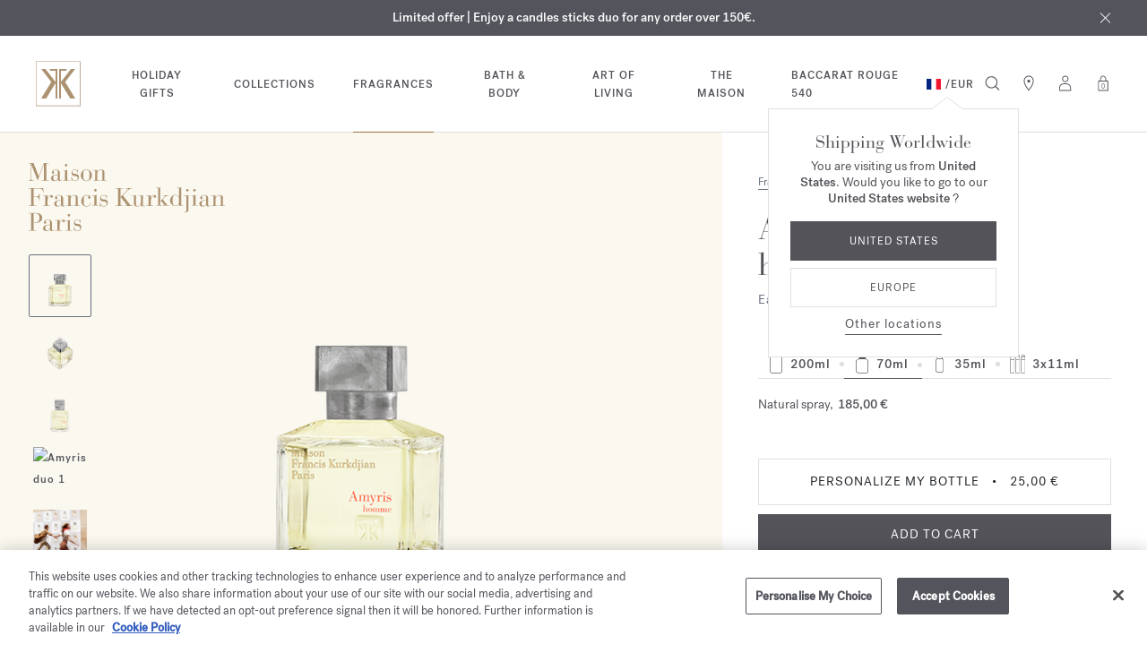

--- FILE ---
content_type: text/html;charset=UTF-8
request_url: https://www.franciskurkdjian.com/eu-en/p/amyris-homme-eau-de-toilette-10314021.html
body_size: 55746
content:
<!DOCTYPE html>
<html lang="fr-en">
<head>
<!-- Include OneTrust script -->







    <script>
window.dataLayer = window.dataLayer || [];
</script>

<script> var head = document.getElementsByTagName('head')[0]; var script1 = document.createElement('script'); script1.src = 'https://cdn.cookielaw.org/scripttemplates/otSDKStub.js'; script1.type = 'text/javascript'; script1.charset = 'UTF-8'; script1.setAttribute('data-domain-script', '71c6d4c5-c1a4-4463-8f97-7935802128ac');head.appendChild(script1) </script>

<meta charset="UTF-8"/>

<meta http-equiv="x-ua-compatible" content="ie=edge"/>


<meta name="viewport" content="width=device-width, initial-scale=1, maximum-scale=4"/>



    <title>Amyris homme ⋅ Eau de toilette ⋅ 70ml ⋅ Maison Francis Kurkdjian</title>


<meta name="description" content="Amyris Maison Francis Kurkdjian eau de toilette for men is a masculine take on the flamboyant pair created by amyris from Jamaica."/>
<meta name="keywords" content="Maison Francis Kurkdjian"/>


<meta property="og:title" content="Amyris homme ⋅ Eau de toilette ⋅ 70ml ⋅ Maison Francis Kurkdjian"/>
<meta property="og:image" content="https://www.franciskurkdjian.com/dw/image/v2/BJSB_PRD/on/demandware.static/-/Sites-mfk-master-catalog/default/dw396fd21e/Packshots 2022/Amyris/PACKSHOT_AMYRIS_HOMME _70ML_EDT_VUE3-3-4_FOND-TRANSPARENT_460x460.png?sw=640&amp;sh=640&amp;strip=false" />


    <meta property="og:url" content="https://www.franciskurkdjian.com/eu-en/p/amyris-homme-eau-de-toilette-RA131421.html" />

<meta property="og:description" content="Amyris Maison Francis Kurkdjian eau de toilette for men is a masculine take on the flamboyant pair created by amyris from Jamaica."/>



    
        <meta property="og:type" content="website">
    

    
        <meta property="og:site_name" content="Maison Francis Kurkdjian">
    


<link rel="icon" type="image/x-icon" href="/on/demandware.static/Sites-MFK_INT-Site/-/default/dw3b601eeb/images/favicon.ico" />

<link rel="preload" href="/on/demandware.static/Sites-MFK_INT-Site/-/en_FR/v1763787623301/fontsicons/fonts/fonts.css" as="style">
<link rel="stylesheet" href="/on/demandware.static/Sites-MFK_INT-Site/-/en_FR/v1763787623301/fontsicons/fonts/fonts.css" media="print" onload="this.media='all'">
<link rel="stylesheet" href="/on/demandware.static/Sites-MFK_INT-Site/-/en_FR/v1763787623301/css/global.css" />





    
    



    <link rel="stylesheet" href="/on/demandware.static/Sites-MFK_INT-Site/-/en_FR/v1763787623301/css/product/productDetails.css"  />

    <link rel="stylesheet" href="/on/demandware.static/Sites-MFK_INT-Site/-/en_FR/v1763787623301/css/product/engraving.css"  />



    <meta name="google-site-verification" content="sBh7Eh1Y8Dw36-A2jUdHyro2N_Ag3B45w6txlkk0fsA" />









    <link rel="alternate" hreflang="en-gb" href="https://www.franciskurkdjian.com/uk-en/p/amyris-homme-eau-de-toilette-10314021.html" />

    <link rel="alternate" hreflang="en-fr" href="https://www.franciskurkdjian.com/eu-en/p/amyris-homme-eau-de-toilette-10314021.html" />

    <link rel="alternate" hreflang="it-cz" href="https://www.franciskurkdjian.com/eu-it/p/amyris-homme-eau-de-toilette-10314021.html" />

    <link rel="alternate" hreflang="es-ee" href="https://www.franciskurkdjian.com/eu-es/p/amyris-homme-eau-de-toilette-10314021.html" />

    <link rel="alternate" hreflang="en-cz" href="https://www.franciskurkdjian.com/eu-en/p/amyris-homme-eau-de-toilette-10314021.html" />

    <link rel="alternate" hreflang="fr-lv" href="https://www.franciskurkdjian.com/eu-fr/p/amyris-homme-eau-de-toilette-10314021.html" />

    <link rel="alternate" hreflang="it-cy" href="https://www.franciskurkdjian.com/eu-it/p/amyris-homme-eau-de-toilette-10314021.html" />

    <link rel="alternate" hreflang="de-be" href="https://www.franciskurkdjian.com/eu-de/p/amyris-homme-eau-de-toilette-10314021.html" />

    <link rel="alternate" hreflang="de-bg" href="https://www.franciskurkdjian.com/eu-de/p/amyris-homme-eau-de-toilette-10314021.html" />

    <link rel="alternate" hreflang="en-de" href="https://www.franciskurkdjian.com/eu-en/p/amyris-homme-eau-de-toilette-10314021.html" />

    <link rel="alternate" hreflang="es-mt" href="https://www.franciskurkdjian.com/eu-es/p/amyris-homme-eau-de-toilette-10314021.html" />

    <link rel="alternate" hreflang="fr-mc" href="https://www.franciskurkdjian.com/eu-fr/p/amyris-homme-eau-de-toilette-10314021.html" />

    <link rel="alternate" hreflang="it-dk" href="https://www.franciskurkdjian.com/eu-it/p/amyris-homme-eau-de-toilette-10314021.html" />

    <link rel="alternate" hreflang="it-lt" href="https://www.franciskurkdjian.com/eu-it/p/amyris-homme-eau-de-toilette-10314021.html" />

    <link rel="alternate" hreflang="de-se" href="https://www.franciskurkdjian.com/eu-de/p/amyris-homme-eau-de-toilette-10314021.html" />

    <link rel="alternate" hreflang="fr-ee" href="https://www.franciskurkdjian.com/eu-fr/p/amyris-homme-eau-de-toilette-10314021.html" />

    <link rel="alternate" hreflang="de-si" href="https://www.franciskurkdjian.com/eu-de/p/amyris-homme-eau-de-toilette-10314021.html" />

    <link rel="alternate" hreflang="it-de" href="https://www.franciskurkdjian.com/eu-it/p/amyris-homme-eau-de-toilette-10314021.html" />

    <link rel="alternate" hreflang="de-sk" href="https://www.franciskurkdjian.com/eu-de/p/amyris-homme-eau-de-toilette-10314021.html" />

    <link rel="alternate" hreflang="de-sm" href="https://www.franciskurkdjian.com/eu-de/p/amyris-homme-eau-de-toilette-10314021.html" />

    <link rel="alternate" hreflang="en-cy" href="https://www.franciskurkdjian.com/eu-en/p/amyris-homme-eau-de-toilette-10314021.html" />

    <link rel="alternate" hreflang="fr-mt" href="https://www.franciskurkdjian.com/eu-fr/p/amyris-homme-eau-de-toilette-10314021.html" />

    <link rel="alternate" hreflang="es-mc" href="https://www.franciskurkdjian.com/eu-es/p/amyris-homme-eau-de-toilette-10314021.html" />

    <link rel="alternate" hreflang="it-mc" href="https://www.franciskurkdjian.com/eu-it/p/amyris-homme-eau-de-toilette-10314021.html" />

    <link rel="alternate" hreflang="es-nl" href="https://www.franciskurkdjian.com/eu-es/p/amyris-homme-eau-de-toilette-10314021.html" />

    <link rel="alternate" hreflang="en-ee" href="https://www.franciskurkdjian.com/eu-en/p/amyris-homme-eau-de-toilette-10314021.html" />

    <link rel="alternate" hreflang="fr-cz" href="https://www.franciskurkdjian.com/eu-fr/p/amyris-homme-eau-de-toilette-10314021.html" />

    <link rel="alternate" hreflang="it-lu" href="https://www.franciskurkdjian.com/eu-it/p/amyris-homme-eau-de-toilette-10314021.html" />

    <link rel="alternate" hreflang="fr-cy" href="https://www.franciskurkdjian.com/eu-fr/p/amyris-homme-eau-de-toilette-10314021.html" />

    <link rel="alternate" hreflang="it-lv" href="https://www.franciskurkdjian.com/eu-it/p/amyris-homme-eau-de-toilette-10314021.html" />

    <link rel="alternate" hreflang="en-lv" href="https://www.franciskurkdjian.com/eu-en/p/amyris-homme-eau-de-toilette-10314021.html" />

    <link rel="alternate" hreflang="it-mt" href="https://www.franciskurkdjian.com/eu-it/p/amyris-homme-eau-de-toilette-10314021.html" />

    <link rel="alternate" hreflang="en-lu" href="https://www.franciskurkdjian.com/eu-en/p/amyris-homme-eau-de-toilette-10314021.html" />

    <link rel="alternate" hreflang="en-lt" href="https://www.franciskurkdjian.com/eu-en/p/amyris-homme-eau-de-toilette-10314021.html" />

    <link rel="alternate" hreflang="en-dk" href="https://www.franciskurkdjian.com/eu-en/p/amyris-homme-eau-de-toilette-10314021.html" />

    <link rel="alternate" hreflang="fr-de" href="https://www.franciskurkdjian.com/eu-fr/p/amyris-homme-eau-de-toilette-10314021.html" />

    <link rel="alternate" hreflang="de-cy" href="https://www.franciskurkdjian.com/eu-de/p/amyris-homme-eau-de-toilette-10314021.html" />

    <link rel="alternate" hreflang="es-es" href="https://www.franciskurkdjian.com/eu-es/p/amyris-homme-eau-de-toilette-10314021.html" />

    <link rel="alternate" hreflang="de-cz" href="https://www.franciskurkdjian.com/eu-de/p/amyris-homme-eau-de-toilette-10314021.html" />

    <link rel="alternate" hreflang="it-ee" href="https://www.franciskurkdjian.com/eu-it/p/amyris-homme-eau-de-toilette-10314021.html" />

    <link rel="alternate" hreflang="en-mc" href="https://www.franciskurkdjian.com/eu-en/p/amyris-homme-eau-de-toilette-10314021.html" />

    <link rel="alternate" hreflang="fr-lu" href="https://www.franciskurkdjian.com/eu-fr/p/amyris-homme-eau-de-toilette-10314021.html" />

    <link rel="alternate" hreflang="fr-lt" href="https://www.franciskurkdjian.com/eu-fr/p/amyris-homme-eau-de-toilette-10314021.html" />

    <link rel="alternate" hreflang="fr-dk" href="https://www.franciskurkdjian.com/eu-fr/p/amyris-homme-eau-de-toilette-10314021.html" />

    <link rel="alternate" hreflang="de-hr" href="https://www.franciskurkdjian.com/eu-de/p/amyris-homme-eau-de-toilette-10314021.html" />

    <link rel="alternate" hreflang="fr-se" href="https://www.franciskurkdjian.com/eu-fr/p/amyris-homme-eau-de-toilette-10314021.html" />

    <link rel="alternate" hreflang="it-es" href="https://www.franciskurkdjian.com/eu-it/p/amyris-homme-eau-de-toilette-10314021.html" />

    <link rel="alternate" hreflang="en-bg" href="https://www.franciskurkdjian.com/eu-en/p/amyris-homme-eau-de-toilette-10314021.html" />

    <link rel="alternate" hreflang="fr-sk" href="https://www.franciskurkdjian.com/eu-fr/p/amyris-homme-eau-de-toilette-10314021.html" />

    <link rel="alternate" hreflang="en-be" href="https://www.franciskurkdjian.com/eu-en/p/amyris-homme-eau-de-toilette-10314021.html" />

    <link rel="alternate" hreflang="fr-si" href="https://www.franciskurkdjian.com/eu-fr/p/amyris-homme-eau-de-toilette-10314021.html" />

    <link rel="alternate" hreflang="de-hu" href="https://www.franciskurkdjian.com/eu-de/p/amyris-homme-eau-de-toilette-10314021.html" />

    <link rel="alternate" hreflang="fr-sm" href="https://www.franciskurkdjian.com/eu-fr/p/amyris-homme-eau-de-toilette-10314021.html" />

    <link rel="alternate" hreflang="es-se" href="https://www.franciskurkdjian.com/eu-es/p/amyris-homme-eau-de-toilette-10314021.html" />

    <link rel="alternate" hreflang="en-it" href="https://www.franciskurkdjian.com/eu-en/p/amyris-homme-eau-de-toilette-10314021.html" />

    <link rel="alternate" hreflang="es-sk" href="https://www.franciskurkdjian.com/eu-es/p/amyris-homme-eau-de-toilette-10314021.html" />

    <link rel="alternate" hreflang="it-nl" href="https://www.franciskurkdjian.com/eu-it/p/amyris-homme-eau-de-toilette-10314021.html" />

    <link rel="alternate" hreflang="es-sm" href="https://www.franciskurkdjian.com/eu-es/p/amyris-homme-eau-de-toilette-10314021.html" />

    <link rel="alternate" hreflang="de-ie" href="https://www.franciskurkdjian.com/eu-de/p/amyris-homme-eau-de-toilette-10314021.html" />

    <link rel="alternate" hreflang="en-at" href="https://www.franciskurkdjian.com/eu-en/p/amyris-homme-eau-de-toilette-10314021.html" />

    <link rel="alternate" hreflang="es-si" href="https://www.franciskurkdjian.com/eu-es/p/amyris-homme-eau-de-toilette-10314021.html" />

    <link rel="alternate" hreflang="es-de" href="https://www.franciskurkdjian.com/eu-es/p/amyris-homme-eau-de-toilette-10314021.html" />

    <link rel="alternate" hreflang="en-sk" href="https://www.franciskurkdjian.com/eu-en/p/amyris-homme-eau-de-toilette-10314021.html" />

    <link rel="alternate" hreflang="fr-it" href="https://www.franciskurkdjian.com/eu-fr/p/amyris-homme-eau-de-toilette-10314021.html" />

    <link rel="alternate" hreflang="de-ad" href="https://www.franciskurkdjian.com/eu-de/p/amyris-homme-eau-de-toilette-10314021.html" />

    <link rel="alternate" hreflang="es-lu" href="https://www.franciskurkdjian.com/eu-es/p/amyris-homme-eau-de-toilette-10314021.html" />

    <link rel="alternate" hreflang="es-lt" href="https://www.franciskurkdjian.com/eu-es/p/amyris-homme-eau-de-toilette-10314021.html" />

    <link rel="alternate" hreflang="fr-at" href="https://www.franciskurkdjian.com/eu-fr/p/amyris-homme-eau-de-toilette-10314021.html" />

    <link rel="alternate" hreflang="es-lv" href="https://www.franciskurkdjian.com/eu-es/p/amyris-homme-eau-de-toilette-10314021.html" />

    <link rel="alternate" hreflang="de-it" href="https://www.franciskurkdjian.com/eu-de/p/amyris-homme-eau-de-toilette-10314021.html" />

    <link rel="alternate" hreflang="it-fr" href="https://www.franciskurkdjian.com/eu-it/p/amyris-homme-eau-de-toilette-10314021.html" />

    <link rel="alternate" hreflang="es-dk" href="https://www.franciskurkdjian.com/eu-es/p/amyris-homme-eau-de-toilette-10314021.html" />

    <link rel="alternate" hreflang="de-at" href="https://www.franciskurkdjian.com/eu-de/p/amyris-homme-eau-de-toilette-10314021.html" />

    <link rel="alternate" hreflang="en-se" href="https://www.franciskurkdjian.com/eu-en/p/amyris-homme-eau-de-toilette-10314021.html" />

    <link rel="alternate" hreflang="fr-bg" href="https://www.franciskurkdjian.com/eu-fr/p/amyris-homme-eau-de-toilette-10314021.html" />

    <link rel="alternate" hreflang="fr-be" href="https://www.franciskurkdjian.com/eu-fr/p/amyris-homme-eau-de-toilette-10314021.html" />

    <link rel="alternate" hreflang="en-si" href="https://www.franciskurkdjian.com/eu-en/p/amyris-homme-eau-de-toilette-10314021.html" />

    <link rel="alternate" hreflang="es-cz" href="https://www.franciskurkdjian.com/eu-es/p/amyris-homme-eau-de-toilette-10314021.html" />

    <link rel="alternate" hreflang="es-cy" href="https://www.franciskurkdjian.com/eu-es/p/amyris-homme-eau-de-toilette-10314021.html" />

    <link rel="alternate" hreflang="fr-hu" href="https://www.franciskurkdjian.com/eu-fr/p/amyris-homme-eau-de-toilette-10314021.html" />

    <link rel="alternate" hreflang="es-ad" href="https://www.franciskurkdjian.com/eu-es/p/amyris-homme-eau-de-toilette-10314021.html" />

    <link rel="alternate" hreflang="fr-hr" href="https://www.franciskurkdjian.com/eu-fr/p/amyris-homme-eau-de-toilette-10314021.html" />

    <link rel="alternate" hreflang="es-ie" href="https://www.franciskurkdjian.com/eu-es/p/amyris-homme-eau-de-toilette-10314021.html" />

    <link rel="alternate" hreflang="en-pl" href="https://www.franciskurkdjian.com/eu-en/p/amyris-homme-eau-de-toilette-10314021.html" />

    <link rel="alternate" hreflang="es-it" href="https://www.franciskurkdjian.com/eu-es/p/amyris-homme-eau-de-toilette-10314021.html" />

    <link rel="alternate" hreflang="de-fr" href="https://www.franciskurkdjian.com/eu-de/p/amyris-homme-eau-de-toilette-10314021.html" />

    <link rel="alternate" hreflang="it-gr" href="https://www.franciskurkdjian.com/eu-it/p/amyris-homme-eau-de-toilette-10314021.html" />

    <link rel="alternate" hreflang="en-pt" href="https://www.franciskurkdjian.com/eu-en/p/amyris-homme-eau-de-toilette-10314021.html" />

    <link rel="alternate" hreflang="fr-ie" href="https://www.franciskurkdjian.com/eu-fr/p/amyris-homme-eau-de-toilette-10314021.html" />

    <link rel="alternate" hreflang="es-hu" href="https://www.franciskurkdjian.com/eu-es/p/amyris-homme-eau-de-toilette-10314021.html" />

    <link rel="alternate" hreflang="it-pt" href="https://www.franciskurkdjian.com/eu-it/p/amyris-homme-eau-de-toilette-10314021.html" />

    <link rel="alternate" hreflang="en-gr" href="https://www.franciskurkdjian.com/eu-en/p/amyris-homme-eau-de-toilette-10314021.html" />

    <link rel="alternate" hreflang="fr-ad" href="https://www.franciskurkdjian.com/eu-fr/p/amyris-homme-eau-de-toilette-10314021.html" />

    <link rel="alternate" hreflang="it-pl" href="https://www.franciskurkdjian.com/eu-it/p/amyris-homme-eau-de-toilette-10314021.html" />

    <link rel="alternate" hreflang="fr-gr" href="https://www.franciskurkdjian.com/eu-fr/p/amyris-homme-eau-de-toilette-10314021.html" />

    <link rel="alternate" hreflang="es-be" href="https://www.franciskurkdjian.com/eu-es/p/amyris-homme-eau-de-toilette-10314021.html" />

    <link rel="alternate" hreflang="en-ie" href="https://www.franciskurkdjian.com/eu-en/p/amyris-homme-eau-de-toilette-10314021.html" />

    <link rel="alternate" hreflang="it-hu" href="https://www.franciskurkdjian.com/eu-it/p/amyris-homme-eau-de-toilette-10314021.html" />

    <link rel="alternate" hreflang="es-bg" href="https://www.franciskurkdjian.com/eu-es/p/amyris-homme-eau-de-toilette-10314021.html" />

    <link rel="alternate" hreflang="de-gr" href="https://www.franciskurkdjian.com/eu-de/p/amyris-homme-eau-de-toilette-10314021.html" />

    <link rel="alternate" hreflang="en-ad" href="https://www.franciskurkdjian.com/eu-en/p/amyris-homme-eau-de-toilette-10314021.html" />

    <link rel="alternate" hreflang="it-hr" href="https://www.franciskurkdjian.com/eu-it/p/amyris-homme-eau-de-toilette-10314021.html" />

    <link rel="alternate" hreflang="en-hr" href="https://www.franciskurkdjian.com/eu-en/p/amyris-homme-eau-de-toilette-10314021.html" />

    <link rel="alternate" hreflang="fr-pl" href="https://www.franciskurkdjian.com/eu-fr/p/amyris-homme-eau-de-toilette-10314021.html" />

    <link rel="alternate" hreflang="es-at" href="https://www.franciskurkdjian.com/eu-es/p/amyris-homme-eau-de-toilette-10314021.html" />

    <link rel="alternate" hreflang="it-ad" href="https://www.franciskurkdjian.com/eu-it/p/amyris-homme-eau-de-toilette-10314021.html" />

    <link rel="alternate" hreflang="en-hu" href="https://www.franciskurkdjian.com/eu-en/p/amyris-homme-eau-de-toilette-10314021.html" />

    <link rel="alternate" hreflang="fr-pt" href="https://www.franciskurkdjian.com/eu-fr/p/amyris-homme-eau-de-toilette-10314021.html" />

    <link rel="alternate" hreflang="de-pl" href="https://www.franciskurkdjian.com/eu-de/p/amyris-homme-eau-de-toilette-10314021.html" />

    <link rel="alternate" hreflang="it-ie" href="https://www.franciskurkdjian.com/eu-it/p/amyris-homme-eau-de-toilette-10314021.html" />

    <link rel="alternate" hreflang="fr-fr" href="https://www.franciskurkdjian.com/eu-fr/p/amyris-homme-eau-de-toilette-10314021.html" />

    <link rel="alternate" hreflang="de-de" href="https://www.franciskurkdjian.com/eu-de/p/amyris-homme-eau-de-toilette-10314021.html" />

    <link rel="alternate" hreflang="en-nl" href="https://www.franciskurkdjian.com/eu-en/p/amyris-homme-eau-de-toilette-10314021.html" />

    <link rel="alternate" hreflang="it-at" href="https://www.franciskurkdjian.com/eu-it/p/amyris-homme-eau-de-toilette-10314021.html" />

    <link rel="alternate" hreflang="de-lt" href="https://www.franciskurkdjian.com/eu-de/p/amyris-homme-eau-de-toilette-10314021.html" />

    <link rel="alternate" hreflang="de-dk" href="https://www.franciskurkdjian.com/eu-de/p/amyris-homme-eau-de-toilette-10314021.html" />

    <link rel="alternate" hreflang="de-lv" href="https://www.franciskurkdjian.com/eu-de/p/amyris-homme-eau-de-toilette-10314021.html" />

    <link rel="alternate" hreflang="es-gr" href="https://www.franciskurkdjian.com/eu-es/p/amyris-homme-eau-de-toilette-10314021.html" />

    <link rel="alternate" hreflang="de-lu" href="https://www.franciskurkdjian.com/eu-de/p/amyris-homme-eau-de-toilette-10314021.html" />

    <link rel="alternate" hreflang="it-it" href="https://www.franciskurkdjian.com/eu-it/p/amyris-homme-eau-de-toilette-10314021.html" />

    <link rel="alternate" hreflang="it-bg" href="https://www.franciskurkdjian.com/eu-it/p/amyris-homme-eau-de-toilette-10314021.html" />

    <link rel="alternate" hreflang="en-mt" href="https://www.franciskurkdjian.com/eu-en/p/amyris-homme-eau-de-toilette-10314021.html" />

    <link rel="alternate" hreflang="en-es" href="https://www.franciskurkdjian.com/eu-en/p/amyris-homme-eau-de-toilette-10314021.html" />

    <link rel="alternate" hreflang="it-be" href="https://www.franciskurkdjian.com/eu-it/p/amyris-homme-eau-de-toilette-10314021.html" />

    <link rel="alternate" hreflang="es-fr" href="https://www.franciskurkdjian.com/eu-es/p/amyris-homme-eau-de-toilette-10314021.html" />

    <link rel="alternate" hreflang="de-mc" href="https://www.franciskurkdjian.com/eu-de/p/amyris-homme-eau-de-toilette-10314021.html" />

    <link rel="alternate" hreflang="de-ee" href="https://www.franciskurkdjian.com/eu-de/p/amyris-homme-eau-de-toilette-10314021.html" />

    <link rel="alternate" hreflang="it-sk" href="https://www.franciskurkdjian.com/eu-it/p/amyris-homme-eau-de-toilette-10314021.html" />

    <link rel="alternate" hreflang="it-si" href="https://www.franciskurkdjian.com/eu-it/p/amyris-homme-eau-de-toilette-10314021.html" />

    <link rel="alternate" hreflang="es-pl" href="https://www.franciskurkdjian.com/eu-es/p/amyris-homme-eau-de-toilette-10314021.html" />

    <link rel="alternate" hreflang="fr-es" href="https://www.franciskurkdjian.com/eu-fr/p/amyris-homme-eau-de-toilette-10314021.html" />

    <link rel="alternate" hreflang="it-se" href="https://www.franciskurkdjian.com/eu-it/p/amyris-homme-eau-de-toilette-10314021.html" />

    <link rel="alternate" hreflang="de-mt" href="https://www.franciskurkdjian.com/eu-de/p/amyris-homme-eau-de-toilette-10314021.html" />

    <link rel="alternate" hreflang="es-hr" href="https://www.franciskurkdjian.com/eu-es/p/amyris-homme-eau-de-toilette-10314021.html" />

    <link rel="alternate" hreflang="es-pt" href="https://www.franciskurkdjian.com/eu-es/p/amyris-homme-eau-de-toilette-10314021.html" />

    <link rel="alternate" hreflang="de-es" href="https://www.franciskurkdjian.com/eu-de/p/amyris-homme-eau-de-toilette-10314021.html" />

    <link rel="alternate" hreflang="fr-nl" href="https://www.franciskurkdjian.com/eu-fr/p/amyris-homme-eau-de-toilette-10314021.html" />

    <link rel="alternate" hreflang="de-nl" href="https://www.franciskurkdjian.com/eu-de/p/amyris-homme-eau-de-toilette-10314021.html" />

    <link rel="alternate" hreflang="it-sm" href="https://www.franciskurkdjian.com/eu-it/p/amyris-homme-eau-de-toilette-10314021.html" />

    <link rel="alternate" hreflang="en-us" href="https://www.franciskurkdjian.com/us-en/p/amyris-homme-eau-de-toilette-10314021.html" />

    <link rel="alternate" hreflang="en" href="https://www.franciskurkdjian.com/int-en/p/amyris-homme-eau-de-toilette-10314021.html" />

    <link rel="alternate" hreflang="fr" href="https://www.franciskurkdjian.com/int-fr/p/amyris-homme-eau-de-toilette-10314021.html" />

    <link rel="alternate" hreflang="es" href="https://www.franciskurkdjian.com/int-es/p/amyris-homme-eau-de-toilette-10314021.html" />

    <link rel="alternate" hreflang="x-default" href="https://www.franciskurkdjian.com/int-en/p/amyris-homme-eau-de-toilette-10314021.html" />




    <link rel="canonical" href="https://www.franciskurkdjian.com/eu-en/p/amyris-homme-eau-de-toilette-RA131421.html"/>



    <script type="application/ld+json">
        {"@context":"https://schema.org/","@type":"Product","name":"Amyris homme Eau de toilette 70ml","description":"Amyris Maison Francis Kurkdjian eau de toilette for men is a masculine take on the flamboyant pair created by amyris and iris. Simultaneously fresh and woody, this fragrance places you in a whirlwind of scents, with aromatic notes of mandarin and rosemary warmed with a tonka bean absolute. Amyris eau de toilette for men, a captivating and luminous fragrance.","manufacturer":{"@type":"organization","name":"Maison Francis Kurkdjian"},"countryOfOrigin":{"@type":"country","name":"France"},"countryOfLastProcessing":"France","countryOfAssembly":"France","sku":"RA131421","variesBy":["https://schema.org/size"],"category":"Fragrances","hasMerchantReturnPolicy":{"@type":"merchantReturnPolicy","inStoreReturnOffered":false,"name":"Merchant Return Policy","description":"You have 14 calendar days from the date of delivery to exercise your right of withdrawal and request a refund for the product(s) ordered that were not satisfactory for you.\r\nAny product that is opened, damaged, used, bears marks, has been modified or is not returned in its original packaging is not subject to the right of withdrawal.\r\nPlease note that personalized products can not be exchanged or refunded.","merchantReturnDays":14,"returnPolicyCategory":"MerchantReturnFiniteReturnWindow","returnMethod":"https://schema.org/ReturnByMail","returnFees":"https://schema.org/FreeReturn","applicableCountry":[{"@type":"Country","name":"FR"}]},"gtin13":"3700559613054","size":"70ml","hasVariant":["https://www.franciskurkdjian.com/eu-en/p/amyris-homme-eau-de-toilette-RA13142.html","https://www.franciskurkdjian.com/eu-en/p/amyris-homme-eau-de-toilette-RA131421.html","https://www.franciskurkdjian.com/eu-en/p/amyris-homme-eau-de-toilette-RA131481.html","https://www.franciskurkdjian.com/eu-en/p/amyris-homme-eau-de-toilette-RA13148.html","https://www.franciskurkdjian.com/eu-en/p/amyris-homme-eau-de-toilette-RA13141.html","https://www.franciskurkdjian.com/eu-en/p/amyris-homme-eau-de-toilette-RA131411.html","https://www.franciskurkdjian.com/eu-en/p/amyris-homme-eau-de-toilette---refills-RA13145.html","https://www.franciskurkdjian.com/eu-en/p/amyris-homme-eau-de-toilette---refills-RA131451.html"],"brand":{"@type":"Brand","name":"Maison Francis Kurkdjian","description":"Maison Francis Kurkdjian was born in 2009 from the encounter between Francis Kurkdjian, a renowned perfumer with scores of successful creations to his name, and Marc Chaya, Co-founder and President of the fragrance house.\r\nTogether, they fulfilled their desire for a sensual, generous and multi-facetted landscape of olfactory free expression, creating a new emblem of French know-how and lifestyle.","logo":"https://www.franciskurkdjian.com/on/demandware.static/Sites-MFK_INT-Site/-/default/dw6a681b1d/images/logo_back-to-top.png"},"image":[{"@type":"ImageObject","url":"https://www.franciskurkdjian.com/dw/image/v2/BJSB_PRD/on/demandware.static/-/Sites-mfk-master-catalog/default/dw396fd21e/Packshots 2022/Amyris/PACKSHOT_AMYRIS_HOMME _70ML_EDT_VUE3-3-4_FOND-TRANSPARENT_460x460.png?sw=640&sh=640&strip=false","thumbnail":"https://www.franciskurkdjian.com/dw/image/v2/BJSB_PRD/on/demandware.static/-/Sites-mfk-master-catalog/default/dw396fd21e/Packshots 2022/Amyris/PACKSHOT_AMYRIS_HOMME _70ML_EDT_VUE3-3-4_FOND-TRANSPARENT_460x460.png?sw=100&sh=100&strip=false"},{"@type":"ImageObject","url":"https://www.franciskurkdjian.com/dw/image/v2/BJSB_PRD/on/demandware.static/-/Sites-mfk-master-catalog/default/dwb6f860cf/Packshots 2022/Amyris/PACKSHOT_AMYRIS_HOMME _70ML_EDT_VUE2-TOPSHOT_FOND-TRANSPARENT_460x460.png?sw=640&sh=640&strip=false","thumbnail":"https://www.franciskurkdjian.com/dw/image/v2/BJSB_PRD/on/demandware.static/-/Sites-mfk-master-catalog/default/dwb6f860cf/Packshots 2022/Amyris/PACKSHOT_AMYRIS_HOMME _70ML_EDT_VUE2-TOPSHOT_FOND-TRANSPARENT_460x460.png?sw=100&sh=100&strip=false"},{"@type":"ImageObject","url":"https://www.franciskurkdjian.com/dw/image/v2/BJSB_PRD/on/demandware.static/-/Sites-mfk-master-catalog/default/dw7b17b030/Packshots 2022/Amyris/PACKSHOT_AMYRIS_HOMME _70ML_EDT_VUE1-FACE_FOND-TRANSPARENT_460x460.png?sw=640&sh=640&strip=false","thumbnail":"https://www.franciskurkdjian.com/dw/image/v2/BJSB_PRD/on/demandware.static/-/Sites-mfk-master-catalog/default/dw7b17b030/Packshots 2022/Amyris/PACKSHOT_AMYRIS_HOMME _70ML_EDT_VUE1-FACE_FOND-TRANSPARENT_460x460.png?sw=100&sh=100&strip=false"}],"offers":{"@type":"Offer","url":"https://www.franciskurkdjian.com/eu-en/p/amyris-homme-eau-de-toilette-RA131421.html","itemCondition":"https://schema.org/NewCondition","availability":"https://schema.org/InStock","seller":{"@type":"Organization","name":"Maison Francis Kurkdjian"},"priceCurrency":"EUR","price":"185.00"}}
    </script>



    <script type="application/ld+json">
    {
        "@context": "https://schema.org",
        "@type": "BreadcrumbList",
        "itemListElement": [
            
                {
                    "@type": "ListItem",
                    "position": 1.0,
                    "name": "Fragrances",
                    "item": "https://www.franciskurkdjian.com/eu-en/DiscoverAllFragrances.html"
                },
            
                {
                    "@type": "ListItem",
                    "position": 2.0,
                    "name": "Amyris homme",
                    "item": "https://www.franciskurkdjian.com/eu-en/p/amyris-homme-eau-de-toilette-RA131421.html"
                }
            
        ]
    }
    </script>



























    




    
    <script src="https://www.paypal.com/sdk/js?client-id=AYhDyj6M-7PptOwwENlZ86Cvt_japaeE-v7m2TxS4ehLLrq8GWgMsuKzyZeGQZK7hwRSlxFM_Yh2GMch&amp;components=messages,buttons&amp;enable-funding=paylater&amp;intent=order&amp;disable-funding=card&amp;currency=EUR" data-namespace="PayPalSDK"></script>








    
    
        <script async defer src="https://storage.googleapis.com/cleed-datacenter-europe/packages/franciskurkdjian.js"></script>
    



    <script defer type="text/javascript" src="/on/demandware.static/Sites-MFK_INT-Site/-/en_FR/v1763787623301/js/tryItFirst.js"></script>




<script>
(function(){
window.sitepreferences = {"lastVisitedProductEnable":true};
}());
</script>
<!-- Include GTM head -->


    

    <script>
        var dataLayer = dataLayer || [];
    </script>
    <script>
    window.dataLayer.push({"page":{"type":"Product page","language":"EN","currency":"EUR","environment":"production","site":"INT","error":"","subcategory":"","category":"Fragrances"},"productPage":{"name":"Amyris homme Eau de toilette","olfactoryFamily":"Woody","category":"Fragrances","subcategory":"","price":185,"dimension18":"No","dimension21":"SALE","dimension23":"Amyris homme","variant":"70ml"},"ecommerce":{"detail":{"products":[{"id":"RA131421","name":"Amyris homme Eau de toilette","category":"Fragrances","brand":"MFK","price":185,"dimension6":"Fragrances","dimension7":"Eau de toilette","dimension8":"Woody","dimension17":"In stock","dimension18":"No","dimension21":"SALE","dimension23":"Amyris homme","dimension29":"No","variant":"70ml"}]}},"mode":"desktop","user":{"logged":"Logout","clientStatus":"Prospect client"}});
</script>

    <!-- Google Tag Manager -->
    <script>(function(w,d,s,l,i){w[l]=w[l]||[];w[l].push({'gtm.start':
    new Date().getTime(),event:'gtm.js'});var f=d.getElementsByTagName(s)[0],
    j=d.createElement(s),dl=l!='dataLayer'?'&l='+l:'';j.async=true;j.src=
    'https://www.googletagmanager.com/gtm.js?id='+i+dl;f.parentNode.insertBefore(j,f);
    })(window,document,'script','dataLayer','GTM-5P6B7MK');</script>
    <!-- End Google Tag Manager -->


<!-- Include GTM head -->
<!--[if gt IE 9]><!-->
<script>//common/scripts.isml</script>
<script defer type="text/javascript" src="/on/demandware.static/Sites-MFK_INT-Site/-/en_FR/v1763787623301/js/main.js"></script>




    
        <script defer type="text/javascript" src="/on/demandware.static/Sites-MFK_INT-Site/-/en_FR/v1763787623301/js/productDetail.js"></script>
    

    
        <script defer type="text/javascript" src="/on/demandware.static/Sites-MFK_INT-Site/-/en_FR/v1763787623301/js/engraving.js"></script>
    

    
        <script defer type="text/javascript" src="/on/demandware.static/Sites-MFK_INT-Site/-/en_FR/v1763787623301/js/preOpenMiniCart.js"></script>
    

    
        <script defer type="text/javascript" src="/on/demandware.static/Sites-MFK_INT-Site/-/en_FR/v1763787623301/js/dataLayer.js"></script>
    




<!--<![endif]-->
<!-- ABTASTY Script Insert -->




    <script type="text/javascript" src="https://try.abtasty.com/ccc1f2059a7465d76a98aa279cbc277f.js"></script>

<script type="text/javascript">//<!--
/* <![CDATA[ (head-active_data.js) */
var dw = (window.dw || {});
dw.ac = {
    _analytics: null,
    _events: [],
    _category: "",
    _searchData: "",
    _anact: "",
    _anact_nohit_tag: "",
    _analytics_enabled: "true",
    _timeZone: "Europe/Paris",
    _capture: function(configs) {
        if (Object.prototype.toString.call(configs) === "[object Array]") {
            configs.forEach(captureObject);
            return;
        }
        dw.ac._events.push(configs);
    },
	capture: function() { 
		dw.ac._capture(arguments);
		// send to CQ as well:
		if (window.CQuotient) {
			window.CQuotient.trackEventsFromAC(arguments);
		}
	},
    EV_PRD_SEARCHHIT: "searchhit",
    EV_PRD_DETAIL: "detail",
    EV_PRD_RECOMMENDATION: "recommendation",
    EV_PRD_SETPRODUCT: "setproduct",
    applyContext: function(context) {
        if (typeof context === "object" && context.hasOwnProperty("category")) {
        	dw.ac._category = context.category;
        }
        if (typeof context === "object" && context.hasOwnProperty("searchData")) {
        	dw.ac._searchData = context.searchData;
        }
    },
    setDWAnalytics: function(analytics) {
        dw.ac._analytics = analytics;
    },
    eventsIsEmpty: function() {
        return 0 == dw.ac._events.length;
    }
};
/* ]]> */
// -->
</script>
<script type="text/javascript">//<!--
/* <![CDATA[ (head-cquotient.js) */
var CQuotient = window.CQuotient = {};
CQuotient.clientId = 'bjsb-MFK_INT';
CQuotient.realm = 'BJSB';
CQuotient.siteId = 'MFK_INT';
CQuotient.instanceType = 'prd';
CQuotient.locale = 'en_FR';
CQuotient.fbPixelId = '__UNKNOWN__';
CQuotient.activities = [];
CQuotient.cqcid='';
CQuotient.cquid='';
CQuotient.cqeid='';
CQuotient.cqlid='';
CQuotient.apiHost='api.cquotient.com';
/* Turn this on to test against Staging Einstein */
/* CQuotient.useTest= true; */
CQuotient.useTest = ('true' === 'false');
CQuotient.initFromCookies = function () {
	var ca = document.cookie.split(';');
	for(var i=0;i < ca.length;i++) {
	  var c = ca[i];
	  while (c.charAt(0)==' ') c = c.substring(1,c.length);
	  if (c.indexOf('cqcid=') == 0) {
		CQuotient.cqcid=c.substring('cqcid='.length,c.length);
	  } else if (c.indexOf('cquid=') == 0) {
		  var value = c.substring('cquid='.length,c.length);
		  if (value) {
		  	var split_value = value.split("|", 3);
		  	if (split_value.length > 0) {
			  CQuotient.cquid=split_value[0];
		  	}
		  	if (split_value.length > 1) {
			  CQuotient.cqeid=split_value[1];
		  	}
		  	if (split_value.length > 2) {
			  CQuotient.cqlid=split_value[2];
		  	}
		  }
	  }
	}
}
CQuotient.getCQCookieId = function () {
	if(window.CQuotient.cqcid == '')
		window.CQuotient.initFromCookies();
	return window.CQuotient.cqcid;
};
CQuotient.getCQUserId = function () {
	if(window.CQuotient.cquid == '')
		window.CQuotient.initFromCookies();
	return window.CQuotient.cquid;
};
CQuotient.getCQHashedEmail = function () {
	if(window.CQuotient.cqeid == '')
		window.CQuotient.initFromCookies();
	return window.CQuotient.cqeid;
};
CQuotient.getCQHashedLogin = function () {
	if(window.CQuotient.cqlid == '')
		window.CQuotient.initFromCookies();
	return window.CQuotient.cqlid;
};
CQuotient.trackEventsFromAC = function (/* Object or Array */ events) {
try {
	if (Object.prototype.toString.call(events) === "[object Array]") {
		events.forEach(_trackASingleCQEvent);
	} else {
		CQuotient._trackASingleCQEvent(events);
	}
} catch(err) {}
};
CQuotient._trackASingleCQEvent = function ( /* Object */ event) {
	if (event && event.id) {
		if (event.type === dw.ac.EV_PRD_DETAIL) {
			CQuotient.trackViewProduct( {id:'', alt_id: event.id, type: 'raw_sku'} );
		} // not handling the other dw.ac.* events currently
	}
};
CQuotient.trackViewProduct = function(/* Object */ cqParamData){
	var cq_params = {};
	cq_params.cookieId = CQuotient.getCQCookieId();
	cq_params.userId = CQuotient.getCQUserId();
	cq_params.emailId = CQuotient.getCQHashedEmail();
	cq_params.loginId = CQuotient.getCQHashedLogin();
	cq_params.product = cqParamData.product;
	cq_params.realm = cqParamData.realm;
	cq_params.siteId = cqParamData.siteId;
	cq_params.instanceType = cqParamData.instanceType;
	cq_params.locale = CQuotient.locale;
	
	if(CQuotient.sendActivity) {
		CQuotient.sendActivity(CQuotient.clientId, 'viewProduct', cq_params);
	} else {
		CQuotient.activities.push({activityType: 'viewProduct', parameters: cq_params});
	}
};
/* ]]> */
// -->
</script>
<!-- Demandware Apple Pay -->

<style type="text/css">ISAPPLEPAY{display:inline}.dw-apple-pay-button,.dw-apple-pay-button:hover,.dw-apple-pay-button:active{background-color:black;background-image:-webkit-named-image(apple-pay-logo-white);background-position:50% 50%;background-repeat:no-repeat;background-size:75% 60%;border-radius:5px;border:1px solid black;box-sizing:border-box;margin:5px auto;min-height:30px;min-width:100px;padding:0}
.dw-apple-pay-button:after{content:'Apple Pay';visibility:hidden}.dw-apple-pay-button.dw-apple-pay-logo-white{background-color:white;border-color:white;background-image:-webkit-named-image(apple-pay-logo-black);color:black}.dw-apple-pay-button.dw-apple-pay-logo-white.dw-apple-pay-border{border-color:black}</style>

</head>
<body>
<script>
window.isGeolocationDrawerEnabled = true || false;
</script>


<!-- Include GTM body -->


    <!-- Google Tag Manager (noscript) -->
    <noscript><iframe src='https://www.googletagmanager.com/ns.html?id=GTM-5P6B7MK'
    height="0" width="0" style="display:none;visibility:hidden"></iframe></noscript>
    <!-- End Google Tag Manager (noscript) -->
    
    <div class="hidden js-gtm-updateList" data-gtm-list-name="PDP &gt; Related products &gt; Amyris homme - Eau de toilette"></div>

    
    <div id='gtm-data' class='hidden'

        
            
                data-product-name='Amyris homme'
            
            
        

    ></div>


<!-- END Include GTM body -->
<!-- Include ABTasty endpoints -->

<script>
    window.getProductVariations = "https://www.franciskurkdjian.com/on/demandware.store/Sites-MFK_INT-Site/en_FR/Product-GetABTastyProductTileData"
</script>

<!-- END Include ABTasty endpoints -->
<div class="page offset-offers-banner" data-action="Product-Show" data-querystring="pid=10314021">
<header role="banner">
    



















    
    
    

    <div class="mfk-header-skipLinks">
        <a href="#main" class="js-skiplinkContent" aria-label="Skip to main content">
        Skip to main content</a>
    </div>

    
        <div class="mfk-offers-banner js-offers-banner">
    <div class="mfk-offers-banner-container">
        <div class="mfk-offers-banner-content js-offers-banner-content">
            
	 


	<div class="mfk-offers-banner-offers-container js-offers-banner-container">
    
        
            <div class="mfk-swiper-wrapper-container js-swiper-wrapper-container">
                
                    <div class="js-offers-banner-multiple-offer mfk-offers-banner-label-item">
                        <div
class="js-offers-slide mfk-offers-slide"
data-color="#FBFBFB"
data-background-color="#53545C"
>
<a>Limited offer | Enjoy a candles sticks duo for any order over 150€.
 </a>
</div>
                    </div>
                
                    <div class="js-offers-banner-multiple-offer mfk-offers-banner-label-item">
                        <div
class="js-offers-slide mfk-offers-slide"
data-color="#FBFBFB"
data-background-color="#53545C"
>
<a href="https://www.franciskurkdjian.com/eu-en/p/miniatures-set-limited-edition-RA1CMN011.html">Limited edition | Discover the miniature set </a>
</div>
                    </div>
                
                    <div class="js-offers-banner-multiple-offer mfk-offers-banner-label-item">
                        <div
class="js-offers-slide mfk-offers-slide"
data-color="#FBFBFB"
data-background-color="#53545C"
>
<a href="https://www.franciskurkdjian.com/eu-en/gifts-selection/PDLP041.html">Holiday gifts : <u>Discover the selection</u></a>
</div>
                    </div>
                
                    <div class="js-offers-banner-multiple-offer mfk-offers-banner-label-item">
                        <div
class="js-offers-slide mfk-offers-slide"
data-color="#FBFBFB"
data-background-color="#53545C"
>
<a href="https://www.franciskurkdjian.com/eu-en/oud-collection/landing-CollectionOud.html">Complimentary engraving on all OUD fragrance until Wednesday, November 26th.</a>
</div>
                    </div>
                
            </div>
        
    
</div>
 
	
        </div>
        <div class="mfk-offers-banner-close-button">
            <button type="button" class="js-offers-banner-close-button" aria-label="Close" data-url="/on/demandware.store/Sites-MFK_INT-Site/en_FR/Page-SetHeaderBannerStatus">
                <span aria-hidden="true" class="d-flex">
                    

<svg class="svg-inline icon-05-close" viewBox="0 0 512 512" width="16" height="15"><polygon points="480,54.6 457.4,32 256,233.4 54.6,32 32,54.6 233.4,256 32,457.4 32,457.4 54.6,480 256,278.6 457.4,480 480,457.4 278.6,256 "/></svg>

                    <span class="off-screen">Close</span>
                </span>
            </button>
        </div>
    </div>
</div>

    

    


    <div class="header container mfk-headerContainer container-boxed">
        <div class="mfk-headerContainer--left">
            <div class="mfk-header-logo">
                <a class="logo-home mfk-header-icon-link "
                    href="/eu-en"
                    title="Maison Francis Kurkdjian Home">
                    <span class="mfk-logo-mobile">
                        

<svg class="svg-inline icon-13-logoMobile" xmlns="http://www.w3.org/2000/svg" width="138" height="48" viewBox="0 0 138 48"><path fill="#AC9270" fill-rule="evenodd" d="M13.448 39.837c1.332 0 2.908.717 2.908 2.133v4.817c0 .35.053.809.526.809.403 0 .648-.35.91-.735l.194.146c-.333.607-.789.993-1.542.993-.823 0-1.419-.496-1.542-1.14h-.035c-.595.828-1.384 1.14-2.54 1.14-1.366 0-2.19-.717-2.19-1.968 0-2.058 2.61-2.574 4.415-2.574h.333v-2.26c0-.865-.77-1.067-1.437-1.067-.508 0-1.699.202-1.699.864 0 .442.578.239.578 1.066 0 .441-.35.773-.806.773-.49 0-.77-.404-.77-1.03 0-.938.946-1.967 2.697-1.967zm20.664 0c.97 0 1.636.643 1.816.643.108 0 .126-.128.126-.386v-.147h.251l.072 2.188h-.233c-.126-1.048-.666-2.004-2.086-2.004-.917 0-1.654.514-1.654 1.47 0 .957.7 1.288 1.888 1.362l.61.036c1.457.092 2.05.901 2.05 2.17 0 1.71-1.114 2.831-2.498 2.831-1.42 0-1.853-.79-2.212-.79-.234 0-.18.294-.216.68h-.27l-.036-2.776h.234c.144.937.611 2.592 2.5 2.592.988 0 1.744-.662 1.744-1.71 0-1.452-1.08-1.47-2.032-1.581-1.17-.13-2.302-.295-2.302-2.206 0-1.324.845-2.372 2.248-2.372zM4.923 35.265c2.574 0 4.56.9 4.56 3.438 0 2.484-2.297 3.436-4.387 3.436-.587 0-1.278-.123-1.624-.299v5.551h1.762v.282H0v-.282h1.71V35.548H0v-.283h4.923zm24.096 4.749v7.375h1.393v.284h-4.25v-.284h1.393v-6.701H26.16v-.284h1.394c.558 0 1.115-.035 1.464-.39zm-4.754-.177c.696 0 1.242.435 1.242 1.07 0 .472-.301.852-.865.852-.621 0-.828-.308-.828-.798 0-.399.207-.671.414-.78-.076-.054-.17-.054-.264-.054-.771 0-2.163 1.179-2.163 3.537v3.72h1.712v.29H18.64v-.29h1.58v-6.858h-1.58v-.29h1.58c.602 0 1.204-.036 1.58-.4v2.141h.038c.226-.816.884-2.14 2.427-2.14zm-9.38 3.916h-.298c-1.279 0-2.873.037-2.873 2.004 0 1.03.158 1.802 1.279 1.802 1.314 0 1.892-1.03 1.892-1.397v-2.409zm-10.36-8.205H3.473v5.939c.26.176.76.37 1.33.37 1.14 0 2.816-.616 2.816-2.996 0-2.309-1.037-3.313-3.092-3.313zm23.762.37c.488 0 .888.408.888.904 0 .497-.4.905-.888.905s-.889-.408-.889-.905c0-.496.4-.904.889-.904zm84.049-13.538v10.15c0 .686-.097 1.413-.784 1.88-.862.588-2.328.527-2.328.527l-.001-.214s.827.023 1.246-.449c.43-.485.404-1.528.4-1.65v-9.57h-1.642v-.284h1.641c.56 0 1.118-.035 1.468-.39zm10.99.15c1.33 0 2.908.718 2.908 2.134v4.817c0 .35.052.808.525.808.403 0 .648-.349.911-.735l.193.147c-.333.607-.789.993-1.542.993-.823 0-1.419-.496-1.542-1.14h-.035c-.595.828-1.384 1.14-2.54 1.14-1.367 0-2.19-.717-2.19-1.967 0-2.06 2.61-2.574 4.415-2.574h.333V23.89c0-.864-.77-1.066-1.437-1.066-.508 0-1.7.202-1.7.864 0 .442.579.239.579 1.066 0 .442-.35.773-.806.773-.49 0-.77-.405-.77-1.03 0-.938.946-1.967 2.697-1.967zm-82.434 0c1.265 0 2.603.57 2.603 1.71 0 .552-.416.92-.868.92-.56 0-.867-.405-.867-.79 0-.736.452-.7.452-.975 0-.405-.832-.57-1.356-.57-1.753 0-2.169 1.158-2.169 2.905v1.6c0 1.599.073 3.07 2.097 3.07 1.825 0 2.62-1.398 2.747-2.519h.289c-.054 1.397-1.247 2.813-3.036 2.813-2.331 0-3.831-1.692-3.831-3.769 0-2.409 1.807-4.394 3.94-4.394zm-19.595 0c1.331 0 2.908.718 2.908 2.134v4.817c0 .35.052.808.525.808.403 0 .649-.349.911-.735l.193.147c-.333.607-.788.993-1.542.993-.823 0-1.419-.496-1.541-1.14h-.035c-.596.828-1.384 1.14-2.54 1.14-1.367 0-2.19-.717-2.19-1.967 0-2.06 2.61-2.574 4.415-2.574h.332V23.89c0-.864-.77-1.066-1.436-1.066-.508 0-1.7.202-1.7.864 0 .442.579.239.579 1.066 0 .442-.35.773-.806.773-.49 0-.771-.405-.771-1.03 0-.938.946-1.967 2.698-1.967zm59.053 0v7.65h1.404v.293h-2.877V28.8h-.035c-.158.423-.895 1.894-2.456 1.894-1.754 0-2.386-.975-2.386-2.04v-5.425h-1.403v-.294H74c.562 0 1.123-.036 1.474-.404v6.582c0 .79.42 1.287 1.087 1.287 1.228 0 2.316-1.453 2.316-2.813v-4.358h-1.386v-.294h1.386c.56 0 1.122-.036 1.473-.404zm-27.776 0c1.032 0 1.738.645 1.93.645.114 0 .133-.13.133-.387v-.147h.268l.076 2.188h-.248c-.134-1.048-.707-2.004-2.216-2.004-.975 0-1.758.515-1.758 1.47 0 .957.745 1.288 2.006 1.362l.65.036c1.547.092 2.177.901 2.177 2.17 0 1.71-1.184 2.83-2.655 2.83-1.51 0-1.968-.79-2.35-.79-.248 0-.19.295-.229.68h-.286l-.039-2.776h.248c.153.938.65 2.593 2.656 2.593 1.05 0 1.853-.662 1.853-1.71 0-1.453-1.146-1.471-2.159-1.581-1.241-.129-2.445-.294-2.445-2.207 0-1.323.898-2.371 2.388-2.371zm81.56 0c1.915 0 2.452.98 2.452 2.05v5.497H138v.29h-4.33v-.29h1.413v-5.932c0-.997-.483-1.324-1.056-1.324-1.503 0-2.272 1.524-2.594 2.14v5.116h1.36v.29h-4.276v-.29h1.413V23.22h-1.413v-.29h1.413c.859 0 1.181 0 1.503-.4v1.851h.036c.465-.87 1.36-1.85 2.666-1.85zM66.39 17.634v.29h-1.8v5.933l3.368-3.293c.553-.542 1.907-1.899 1.907-2.261 0-.235-.16-.38-.73-.38h-.999v-.29h4.67v.29H72.2c-1.052 0-1.979.905-2.53 1.43l-3.512 3.418 5.15 6.675c.34.416.464.633.963.633h.98v.29h-5.525v-.29h1.658l-4.562-5.987-.231.18v5.807h1.8v.29h-5.24v-.29h1.622V17.922h-1.621v-.29h5.238zm-56.181 0l.255 3.075h-.31c-.073-2.117-1.28-2.786-3.29-2.786H3.527v5.825h1.586c1.901 0 2.3-1.14 2.3-2.316h.292v4.812h-.292c0-1.375-.399-2.207-2.318-2.207H3.527v6.042h1.934v.29H0v-.29h1.663V17.922H0v-.29h10.209zm5.554 4.898c.696 0 1.242.435 1.242 1.07 0 .472-.301.852-.866.852-.62 0-.828-.308-.828-.798 0-.399.207-.67.414-.78-.075-.054-.169-.054-.263-.054-.772 0-2.164 1.179-2.164 3.537v3.72h1.712v.29h-4.873v-.29h1.58V23.22h-1.58v-.29h1.58c.603 0 1.205-.036 1.581-.4v2.141h.038c.226-.816.884-2.14 2.427-2.14zm91.522-5.551v12.886h1.284v.287h-2.847v-1.308h-.038c-.279.609-1.154 1.522-2.437 1.522-2.327 0-3.835-1.881-3.835-3.978 0-1.756 1.47-3.979 3.704-3.979 1.34 0 2.234.986 2.568 1.828h.038v-6.524h-1.489v-.286h1.489c.595 0 1.19-.036 1.563-.448zM88.36 22.53c.696 0 1.242.436 1.242 1.07 0 .473-.301.853-.866.853-.62 0-.827-.308-.827-.798 0-.399.206-.67.413-.78-.075-.054-.17-.054-.263-.054-.772 0-2.164 1.179-2.164 3.537v3.72h1.713v.29h-4.873v-.29h1.58V23.22h-1.58v-.29h1.58c.602 0 1.204-.036 1.58-.4v2.141h.038c.226-.816.884-2.14 2.427-2.14zm-56.253 0c1.914 0 2.451.98 2.451 2.05v5.497h1.414v.29h-4.33v-.29h1.413v-5.932c0-.997-.483-1.324-1.056-1.324-1.503 0-2.272 1.524-2.594 2.14v5.116h1.36v.29h-4.277v-.29h1.414V23.22h-1.414v-.29h1.414c.859 0 1.18 0 1.503-.4v1.851h.035c.466-.87 1.36-1.85 2.667-1.85zm92.655 3.917h-.298c-1.279 0-2.873.037-2.873 2.004 0 1.03.158 1.801 1.279 1.801 1.314 0 1.892-1.029 1.892-1.396v-2.409zm-102.029 0h-.297c-1.28 0-2.874.037-2.874 2.004 0 1.03.158 1.801 1.28 1.801 1.313 0 1.891-1.029 1.891-1.396v-2.409zm80.383-3.75c-1.638 0-1.917 1.236-1.917 3.692 0 2.67.224 3.692 2.048 3.692 1.265 0 2.493-1.022 2.475-2.51v-2.096c0-1.309-1.061-2.778-2.606-2.778zm-55.458-.316v7.376h1.394v.284h-4.251v-.284h1.394v-6.702H44.8v-.284h1.394c.557 0 1.115-.035 1.463-.39zm44.83-5.401v9.898l2.834-2.737c.39-.373.62-.693.62-.817 0-.196-.248-.285-.797-.285h-.602v-.284h3.737v.284h-.62c-.602 0-.885.143-1.488.711l-1.965 1.866 2.78 3.465c.39.48.531.676.868.676h.903v.284h-4.445v-.284h1.275l-2.48-3.075-.62.587v2.488h1.24v.284h-4.126v-.284H91V17.708h-1.4v-.284h1.4c.567 0 1.133-.036 1.488-.444zm24.824 5.401v7.376h1.394v.284h-4.251v-.284h1.394v-6.702h-1.394v-.284h1.394c.558 0 1.115-.035 1.463-.39zm-.731-4.095c.487 0 .888.407.888.904 0 .496-.4.904-.888.904s-.889-.408-.889-.904c0-.497.401-.904.889-.904zm-69.654 0c.488 0 .888.407.888.904 0 .496-.4.904-.888.904s-.889-.408-.889-.904c0-.497.401-.904.889-.904zm64.675 0c.489 0 .89.407.89.904 0 .496-.401.904-.89.904s-.89-.408-.89-.904c0-.497.401-.904.89-.904zM19.008 4.57c1.331 0 2.908.718 2.908 2.133v4.817c0 .35.052.81.525.81.403 0 .648-.35.911-.736l.193.147c-.333.607-.788.993-1.542.993-.823 0-1.419-.496-1.541-1.14h-.035c-.596.828-1.384 1.14-2.54 1.14-1.367 0-2.19-.717-2.19-1.967 0-2.06 2.61-2.574 4.414-2.574h.333V5.932c0-.864-.77-1.066-1.436-1.066-.508 0-1.7.202-1.7.864 0 .441.579.239.579 1.066 0 .441-.35.773-.806.773-.49 0-.771-.405-.771-1.03 0-.938.946-1.968 2.698-1.968zm13.469 0c.97 0 1.636.644 1.816.644.108 0 .126-.128.126-.386v-.147h.252l.071 2.188h-.233c-.126-1.048-.666-2.004-2.086-2.004-.917 0-1.654.514-1.654 1.47 0 .957.7 1.287 1.888 1.361l.61.037c1.457.092 2.05.9 2.05 2.17 0 1.71-1.114 2.83-2.499 2.83-1.42 0-1.851-.79-2.211-.79-.234 0-.18.295-.216.68h-.27l-.036-2.776h.234c.144.938.611 2.593 2.5 2.593.988 0 1.744-.662 1.744-1.71 0-1.453-1.08-1.471-2.032-1.581-1.17-.13-2.302-.295-2.302-2.207 0-1.323.845-2.372 2.248-2.372zm8.073 0c2.388 0 3.924 1.968 3.924 4.082s-1.536 4.082-3.924 4.082-3.924-1.968-3.924-4.082 1.536-4.082 3.924-4.082zm0 .295c-2.007 0-2.14 1.377-2.147 2.916V9.37c0 1.599.073 3.07 2.147 3.07 2.073 0 2.147-1.471 2.147-3.07V7.936c0-1.6-.074-3.07-2.147-3.07zM3.397 0l3.696 9.377L10.718 0h3.344v.282h-1.549v11.844h1.549v.282H9.064v-.282h1.654V.951h-.035L6.388 12.126H6.23L1.865 1.163H1.83v9.5c0 1.164.159 1.463 1.092 1.463h.704v.282H0v-.282h.458c.932 0 1.09-.3 1.09-1.463V.282H0V0h3.397zm23.66 4.75v7.375h1.393v.283H24.2v-.283h1.393V5.424h-1.394V5.14h1.394c.557 0 1.115-.035 1.464-.39zm23.823-.179c1.848 0 2.366.98 2.366 2.05v5.497h1.365v.29h-4.18v-.29h1.364V6.186c0-.998-.466-1.324-1.02-1.324-1.45 0-2.193 1.523-2.504 2.14v5.116h1.313v.29h-4.129v-.29h1.365V5.261h-1.365v-.29h1.365c.83 0 1.14 0 1.451-.4v1.85h.034c.45-.87 1.313-1.85 2.575-1.85zM20.444 8.488h-.298c-1.278 0-2.873.037-2.873 2.004 0 1.03.158 1.801 1.28 1.801 1.313 0 1.891-1.029 1.891-1.396v-2.41zm5.88-7.835c.488 0 .89.408.89.904 0 .496-.402.905-.89.905-.487 0-.888-.409-.888-.905 0-.496.4-.904.889-.904z"/></svg>
</span>
                    <span class="mfk-logo-desktop">
                        
                            

<svg class="svg-inline icon-08-logo" xmlns="http://www.w3.org/2000/svg" width="66" height="66" viewBox="0 0 66 66"><g fill="#AC9270" fill-rule="evenodd"><path d="M65.895 0v65.896H0V0h65.895zm-.752.753H.753v64.39h64.39V.753zM14.117 11.145l14.781 19.039V13.843h-8.102v-2.698h10.807l-.004 43.613h-2.7V32.23L15.157 54.741H7.865l14.82-24.327-14.78-19.269h6.212zm30.991 0v2.698h-8.103v16.342L51.8 11.145h6.21L43.22 30.414l14.805 24.327h-7.32l-13.7-22.46v22.477h-2.701l-.001-43.613h10.805z" transform="translate(-60 -60) translate(60 60)"/></g></svg>

                        
                    </span>
                </a>
            </div>
            <div class="mfk-header-menu js-headerMenu">
                

<nav
    id="menuMobile"
    class="navbar navbar-expand-md collapse"
    aria-label="Primary menu"
    role="navigation"
    tabindex="-1"
>
    <div class="menu-group">
        <ul class="nav navbar-nav">
            
            
                
                    
                        <li class="js-nav-item nav-item  ">
                            <button
                                id="holiday-gift-selection"
                                class="js-topCategoryDesktop js-nav-link nav-link  gtm-click-nav  js-menu-mobile-first-element"
                                role="link"
                                aria-expanded="false"
                                data-gtm-category="Holiday gifts"
                                data-gtm-link-name=""
                                data-href=https://www.franciskurkdjian.com/eu-en/gifts-selection/PDLP041.html
                            >
                                <span class="nav-item-underlined">Holiday gifts</span>
                                <i class="mfk-Icon mfk-Icon-after--15-arrow-select" aria-hidden="true"></i>
                            </button>
                            <button
                                class="js-nav-ada-open mfk-nav-ada-open"
                                aria-label="Open Holiday gifts"
                            >
                                <span aria-hidden="true">
                                    <i class="mfk-Icon mfk-Icon-after--02-more" aria-hidden="true"></i>
                                </span>
                            </button>
                            
                            













<div class="js-dropdown-menu dropdown-menu">
    <div class="container container-boxed">
        <div class="mfk-grid-wrapper">
            <div class="mfk-grid">
                <ul
                    class="dropdown-menuContainer  "
                    data-gtm-category="Holiday gifts">
                    
                        
                            
                                <li class="dropdown-item" data-index="0">
                                    <a
                                        href="https://www.franciskurkdjian.com/eu-en/gifts-selection/PDLP041.html"
                                        id="holiday_selection"
                                        class="js-dropdown-link dropdown-link gtm-click-nav" data-index="0"
                                        data-gtm-link-name="Gift selection">
                                        <span class="dropdown-item-categoryName underlined">Gift selection</span>
                                    </a>
                                </li>
                            
                    
                        
                            
                                <li class="dropdown-item" data-index="1">
                                    <a
                                        href="https://www.franciskurkdjian.com/eu-en/new-and-limited-edition/new_and_limited_edition.html"
                                        id="limited_edition"
                                        class="js-dropdown-link dropdown-link gtm-click-nav" data-index="1"
                                        data-gtm-link-name="New &amp; Limited edition">
                                        <span class="dropdown-item-categoryName underlined">New &amp; Limited edition</span>
                                    </a>
                                </li>
                            
                    
                        
                            
                                <li class="dropdown-item" data-index="2">
                                    <a
                                        href="https://www.franciskurkdjian.com/eu-en/iconics/iconics.html"
                                        id="iconics"
                                        class="js-dropdown-link dropdown-link gtm-click-nav" data-index="2"
                                        data-gtm-link-name="Iconics for her &amp; him">
                                        <span class="dropdown-item-categoryName underlined">Iconics for her &amp; him</span>
                                    </a>
                                </li>
                            
                    
                        
                            
                                <li class="dropdown-item" data-index="3">
                                    <a
                                        href="https://www.franciskurkdjian.com/eu-en/gifts-for-her/gifts_for_her.html"
                                        id="gifts_for_her"
                                        class="js-dropdown-link dropdown-link gtm-click-nav" data-index="3"
                                        data-gtm-link-name="Gifts for her">
                                        <span class="dropdown-item-categoryName underlined">Gifts for her</span>
                                    </a>
                                </li>
                            
                    
                        
                            
                                <li class="dropdown-item" data-index="4">
                                    <a
                                        href="https://www.franciskurkdjian.com/eu-en/gifts-for-him/gifts_for_him.html"
                                        id="gifts_for_him"
                                        class="js-dropdown-link dropdown-link gtm-click-nav" data-index="4"
                                        data-gtm-link-name="Gifts for him">
                                        <span class="dropdown-item-categoryName underlined">Gifts for him</span>
                                    </a>
                                </li>
                            
                    
                        
                            
                                <li class="dropdown-item" data-index="5">
                                    <a
                                        href="https://www.franciskurkdjian.com/eu-en/duo-trio/duo_trio.html"
                                        id="duo_and_trio"
                                        class="js-dropdown-link dropdown-link gtm-click-nav" data-index="5"
                                        data-gtm-link-name="Duo &amp; Trio">
                                        <span class="dropdown-item-categoryName underlined">Duo &amp; Trio</span>
                                    </a>
                                </li>
                            
                    
                        
                            
                                <li class="dropdown-item" data-index="6">
                                    <a
                                        href="https://www.franciskurkdjian.com/eu-en/gifts-discovery-sets/discovery_sets.html"
                                        id="Discoveryset"
                                        class="js-dropdown-link dropdown-link gtm-click-nav" data-index="6"
                                        data-gtm-link-name="Gift sets">
                                        <span class="dropdown-item-categoryName underlined">Gift sets</span>
                                    </a>
                                </li>
                            
                    
                        
                            
                                <li class="dropdown-item" data-index="7">
                                    <a
                                        href="https://www.franciskurkdjian.com/eu-en/grand-gestures/Great_attention.html"
                                        id="Great_attention"
                                        class="js-dropdown-link dropdown-link gtm-click-nav" data-index="7"
                                        data-gtm-link-name="Grand gestures">
                                        <span class="dropdown-item-categoryName underlined">Grand gestures</span>
                                    </a>
                                </li>
                            
                    
                        
                            
                                <li class="dropdown-item" data-index="8">
                                    <a
                                        href="https://www.franciskurkdjian.com/eu-en/little-luxuries/Small_attention.html"
                                        id="Small_attention"
                                        class="js-dropdown-link dropdown-link gtm-click-nav" data-index="8"
                                        data-gtm-link-name="Little luxuries">
                                        <span class="dropdown-item-categoryName underlined">Little luxuries</span>
                                    </a>
                                </li>
                            
                    
                        
                            
                                <li class="dropdown-item" data-index="9">
                                    <a
                                        href="https://www.franciskurkdjian.com/eu-en/p/the-countdown-calendar-limited-edition-RA64AP25.html"
                                        id="the_countdown_calendar"
                                        class="js-dropdown-link dropdown-link gtm-click-nav" data-index="9"
                                        data-gtm-link-name="The Countdown Calendar">
                                        <span class="dropdown-item-categoryName underlined">The Countdown Calendar</span>
                                    </a>
                                </li>
                            
                    
                        
                            
                                <li class="dropdown-item" data-index="10">
                                    <a
                                        href="https://www.franciskurkdjian.com/eu-en/art-of-gifting/art_of_gifting.html"
                                        id="art_of_gifting"
                                        class="js-dropdown-link dropdown-link gtm-click-nav" data-index="10"
                                        data-gtm-link-name="Art of Gifting">
                                        <span class="dropdown-item-categoryName underlined">Art of Gifting</span>
                                    </a>
                                </li>
                            
                    
                    
                        <li class="dropdown-item dropdown mfk-discoverAll-link">
                            <a
                                href="https://www.franciskurkdjian.com/eu-en/gifts-selection/PDLP041.html"
                                class="js-dropdown-link dropdown-link gtm-click-nav js-discoverAll-link"
                            >
                                <span class="dropdown-item-categoryName">
                                    Discover the holiday gifts selection
                                </span>
                            </a>
                        </li>
                    
                </ul>
            </div>
            
                <div class="menu-marketing-banner">
                    <ul class="menu-marketing-banner__container">
                        
                            <li class="menu-marketing-banner__item gtm-marketing-banner gtm-menu-banner" data-creative-name="menu_banner" data-promotion-name="Holiday gifts">
                                <a href="https://www.franciskurkdjian.com/eu-en/gifts-selection/PDLP041.html">
                                    <img class="menu-marketing-banner__image" src="/on/demandware.static/-/Sites-mfk-storefront-catalog/default/dw25937214/NOEL_KV_PILLIER_ALL_diptych_2096x1458ZOOMER.jpg" alt=""/>
                                    <span class="menu-marketing-banner__title">
                                        Holiday gifts
                                    </span>
                                </a>
                            </li>
                        
                        
                            <li class="menu-marketing-banner__item gtm-marketing-banner gtm-menu-banner" data-creative-name="menu_banner"  data-promotion-name="The miniatures set">
                                <a href="https://www.franciskurkdjian.com/eu-en/p/miniatures-set-limited-edition-RA1CMN011.html">
                                    <img class="menu-marketing-banner__image" src="/on/demandware.static/-/Sites-mfk-storefront-catalog/default/dw5c76ab46/NOEL_MINIATURE_ALL_diptych_2096x1458.jpg" alt=""/>
                                    <span class="menu-marketing-banner__title">
                                        The miniatures set
                                    </span>
                                </a>
                            </li>
                        
                    </ul>
                </div>
            
            
        </div>
    </div>

    <div class="js-mobile-menu-footer-placeholder"></div>
</div>

                        </li>
                    
                
                    
                        <li class="js-nav-item nav-item  ">
                            <button
                                id="Collections"
                                class="js-topCategoryDesktop js-nav-link nav-link  gtm-click-nav  "
                                role="link"
                                aria-expanded="false"
                                data-gtm-category="Collections"
                                data-gtm-link-name=""
                                data-href=https://www.franciskurkdjian.com/eu-en/collections/Collections.html
                            >
                                <span class="nav-item-underlined">Collections</span>
                                <i class="mfk-Icon mfk-Icon-after--15-arrow-select" aria-hidden="true"></i>
                            </button>
                            <button
                                class="js-nav-ada-open mfk-nav-ada-open"
                                aria-label="Open Collections"
                            >
                                <span aria-hidden="true">
                                    <i class="mfk-Icon mfk-Icon-after--02-more" aria-hidden="true"></i>
                                </span>
                            </button>
                            
                            













<div class="js-dropdown-menu dropdown-menu">
    <div class="container container-boxed">
        <div class="mfk-grid-wrapper">
            <div class="mfk-grid">
                <ul
                    class="dropdown-menuContainer  "
                    data-gtm-category="Collections">
                    
                        
                            
                                <li class="dropdown-item" data-index="0">
                                    <a
                                        href="https://www.franciskurkdjian.com/eu-en/724-eau-de-parfum-collection/landing-724.html"
                                        id="724Eaudeparfum"
                                        class="js-dropdown-link dropdown-link gtm-click-nav" data-index="0"
                                        data-gtm-link-name="724">
                                        <span class="dropdown-item-categoryName underlined">724</span>
                                    </a>
                                </li>
                            
                    
                        
                            
                                <li class="dropdown-item" data-index="1">
                                    <a
                                        href="https://www.franciskurkdjian.com/eu-en/a-la-rose-collection/landing-Alarose.html"
                                        id="Alarose"
                                        class="js-dropdown-link dropdown-link gtm-click-nav" data-index="1"
                                        data-gtm-link-name="&Agrave; la rose">
                                        <span class="dropdown-item-categoryName underlined">&Agrave; la rose</span>
                                    </a>
                                </li>
                            
                    
                        
                            
                                <li class="dropdown-item" data-index="2">
                                    <a
                                        href="https://www.franciskurkdjian.com/eu-en/amyris-collection/landing-Amyris.html"
                                        id="Amyris"
                                        class="js-dropdown-link dropdown-link gtm-click-nav" data-index="2"
                                        data-gtm-link-name="Amyris">
                                        <span class="dropdown-item-categoryName underlined">Amyris</span>
                                    </a>
                                </li>
                            
                    
                        
                            
                                <li class="dropdown-item" data-index="3">
                                    <a
                                        href="https://www.franciskurkdjian.com/eu-en/apom-collection/landing-APOM.html"
                                        id="Apom"
                                        class="js-dropdown-link dropdown-link gtm-click-nav" data-index="3"
                                        data-gtm-link-name="APOM">
                                        <span class="dropdown-item-categoryName underlined">APOM</span>
                                    </a>
                                </li>
                            
                    
                        
                            
                                <li class="dropdown-item" data-index="4">
                                    <a
                                        href="https://www.franciskurkdjian.com/eu-en/aqua-collection/landing-CollectionAqua.html"
                                        id="CollectionAqua"
                                        class="js-dropdown-link dropdown-link gtm-click-nav" data-index="4"
                                        data-gtm-link-name="Aqua">
                                        <span class="dropdown-item-categoryName underlined">Aqua</span>
                                    </a>
                                </li>
                            
                    
                        
                            
                                <li class="dropdown-item" data-index="5">
                                    <a
                                        href="https://www.franciskurkdjian.com/eu-en/baccarat-rouge-540-collection/landing-BaccaratRouge540.html"
                                        id="BaccaratRouge540"
                                        class="js-dropdown-link dropdown-link gtm-click-nav" data-index="5"
                                        data-gtm-link-name="Baccarat Rouge 540">
                                        <span class="dropdown-item-categoryName underlined">Baccarat Rouge 540</span>
                                    </a>
                                </li>
                            
                    
                        
                            
                                <li class="dropdown-item" data-index="6">
                                    <a
                                        href="https://www.franciskurkdjian.com/eu-en/gentle-fluidity-collection/landing-GentleFluidity.html"
                                        id="GentleFluidity"
                                        class="js-dropdown-link dropdown-link gtm-click-nav" data-index="6"
                                        data-gtm-link-name="Gentle Fluidity">
                                        <span class="dropdown-item-categoryName underlined">Gentle Fluidity</span>
                                    </a>
                                </li>
                            
                    
                        
                            
                                <li class="dropdown-item" data-index="7">
                                    <a
                                        href="https://www.franciskurkdjian.com/eu-en/kurky-collection/landing-Kurky.html"
                                        id="Kurky"
                                        class="js-dropdown-link dropdown-link gtm-click-nav" data-index="7"
                                        data-gtm-link-name="Kurky">
                                        <span class="dropdown-item-categoryName underlined">Kurky</span>
                                    </a>
                                </li>
                            
                    
                        
                            
                                <li class="dropdown-item" data-index="8">
                                    <a
                                        href="https://www.franciskurkdjian.com/eu-en/my-very-intimate-perfumes-collection/landing-Myveryintimateperfumes.html"
                                        id="MyVeryIntimatePerfumes"
                                        class="js-dropdown-link dropdown-link gtm-click-nav" data-index="8"
                                        data-gtm-link-name="My Very Intimate Perfumes">
                                        <span class="dropdown-item-categoryName underlined">My Very Intimate Perfumes</span>
                                    </a>
                                </li>
                            
                    
                        
                            
                                <li class="dropdown-item" data-index="9">
                                    <a
                                        href="https://www.franciskurkdjian.com/eu-en/oud-collection/landing-CollectionOud.html"
                                        id="CollectionOud"
                                        class="js-dropdown-link dropdown-link gtm-click-nav" data-index="9"
                                        data-gtm-link-name="OUD">
                                        <span class="dropdown-item-categoryName underlined">OUD</span>
                                    </a>
                                </li>
                            
                    
                        
                            
                                <li class="dropdown-item" data-index="10">
                                    <a
                                        href="https://www.franciskurkdjian.com/eu-en/petit-matin-grand-soir-collection/landing-PetitMatinGrandSoir.html"
                                        id="PetitMatinGrandSoir"
                                        class="js-dropdown-link dropdown-link gtm-click-nav" data-index="10"
                                        data-gtm-link-name="Petit Matin &amp; Grand Soir">
                                        <span class="dropdown-item-categoryName underlined">Petit Matin &amp; Grand Soir</span>
                                    </a>
                                </li>
                            
                    
                        
                            
                                <li class="dropdown-item" data-index="11">
                                    <a
                                        href="https://www.franciskurkdjian.com/eu-en/pluriel-collection/landing-Pluriel.html"
                                        id="Pluriel"
                                        class="js-dropdown-link dropdown-link gtm-click-nav" data-index="11"
                                        data-gtm-link-name="Pluriel">
                                        <span class="dropdown-item-categoryName underlined">Pluriel</span>
                                    </a>
                                </li>
                            
                    
                    
                        <li class="dropdown-item dropdown mfk-discoverAll-link">
                            <a
                                href="https://www.franciskurkdjian.com/eu-en/collections/Collections.html"
                                class="js-dropdown-link dropdown-link gtm-click-nav js-discoverAll-link"
                            >
                                <span class="dropdown-item-categoryName">
                                    Discover all Collections
                                </span>
                            </a>
                        </li>
                    
                </ul>
            </div>
            
                <div class="menu-marketing-banner">
                    <ul class="menu-marketing-banner__container">
                        
                            <li class="menu-marketing-banner__item gtm-marketing-banner gtm-menu-banner" data-creative-name="menu_banner" data-promotion-name="OUD">
                                <a href="https://www.franciskurkdjian.com/eu-en/oud-collection/landing-CollectionOud.html">
                                    <img class="menu-marketing-banner__image" src="/on/demandware.static/-/Sites-mfk-storefront-catalog/default/dw0029c4b1/NOEL_OUD_FAMILY_ALL_diptych_2096x1458.jpg" alt=""/>
                                    <span class="menu-marketing-banner__title">
                                        OUD
                                    </span>
                                </a>
                            </li>
                        
                        
                            <li class="menu-marketing-banner__item gtm-marketing-banner gtm-menu-banner" data-creative-name="menu_banner"  data-promotion-name="Grand Soir">
                                <a href="https://www.franciskurkdjian.com/eu-en/petit-matin-grand-soir-collection/landing-PetitMatinGrandSoir.html">
                                    <img class="menu-marketing-banner__image" src="/on/demandware.static/-/Sites-mfk-storefront-catalog/default/dwd631a2bb/NOEL_GRAND-SOIR-FAMILY_ALL_advanced-content_2096x1458.jpg" alt=""/>
                                    <span class="menu-marketing-banner__title">
                                        Grand Soir
                                    </span>
                                </a>
                            </li>
                        
                    </ul>
                </div>
            
            
        </div>
    </div>

    <div class="js-mobile-menu-footer-placeholder"></div>
</div>

                        </li>
                    
                
                    
                        <li class="js-nav-item nav-item  ">
                            <button
                                id="PARFUMS"
                                class="js-topCategoryDesktop js-nav-link nav-link  gtm-click-nav  "
                                role="link"
                                aria-expanded="false"
                                data-gtm-category="Fragrances"
                                data-gtm-link-name=""
                                data-href=https://www.franciskurkdjian.com/eu-en/DiscoverAllFragrances.html
                            >
                                <span class="nav-item-underlined">Fragrances</span>
                                <i class="mfk-Icon mfk-Icon-after--15-arrow-select" aria-hidden="true"></i>
                            </button>
                            <button
                                class="js-nav-ada-open mfk-nav-ada-open"
                                aria-label="Open Fragrances"
                            >
                                <span aria-hidden="true">
                                    <i class="mfk-Icon mfk-Icon-after--02-more" aria-hidden="true"></i>
                                </span>
                            </button>
                            
                            













<div class="js-dropdown-menu dropdown-menu">
    <div class="container container-boxed">
        <div class="mfk-grid-wrapper">
            <div class="mfk-grid">
                <ul
                    class="dropdown-menuContainer  "
                    data-gtm-category="Fragrances">
                    
                        
                            
                                <li class="dropdown-item" data-index="0">
                                    <a
                                        href="/eu-en/fragrances/unisex-fragrances/"
                                        id="Unisexfragrances"
                                        class="js-dropdown-link dropdown-link gtm-click-nav" data-index="0"
                                        data-gtm-link-name="Unisex fragrances">
                                        <span class="dropdown-item-categoryName underlined">Unisex fragrances</span>
                                    </a>
                                </li>
                            
                    
                        
                            
                                <li class="dropdown-item" data-index="1">
                                    <a
                                        href="/eu-en/fragrances/womens-fragrances/"
                                        id="Womensfragrances"
                                        class="js-dropdown-link dropdown-link gtm-click-nav" data-index="1"
                                        data-gtm-link-name="Women's fragrances">
                                        <span class="dropdown-item-categoryName underlined">Women's fragrances</span>
                                    </a>
                                </li>
                            
                    
                        
                            
                                <li class="dropdown-item" data-index="2">
                                    <a
                                        href="/eu-en/fragrances/mens-fragrances/"
                                        id="Mensfragrances"
                                        class="js-dropdown-link dropdown-link gtm-click-nav" data-index="2"
                                        data-gtm-link-name="Men's fragrances">
                                        <span class="dropdown-item-categoryName underlined">Men's fragrances</span>
                                    </a>
                                </li>
                            
                    
                        
                            
                                <li class="dropdown-item" data-index="3">
                                    <a
                                        href="/eu-en/fragrances/extrait-de-parfum/"
                                        id="Extrait_de_parfum"
                                        class="js-dropdown-link dropdown-link gtm-click-nav" data-index="3"
                                        data-gtm-link-name="Extrait de parfum">
                                        <span class="dropdown-item-categoryName underlined">Extrait de parfum</span>
                                    </a>
                                </li>
                            
                    
                        
                            
                                <li class="dropdown-item" data-index="4">
                                    <a
                                        href="https://www.franciskurkdjian.com/eu-en/duo-trio/duo_trio.html"
                                        id="duo_trio"
                                        class="js-dropdown-link dropdown-link gtm-click-nav" data-index="4"
                                        data-gtm-link-name="Duo &amp; Trio">
                                        <span class="dropdown-item-categoryName underlined">Duo &amp; Trio</span>
                                    </a>
                                </li>
                            
                    
                        
                            
                                <li class="dropdown-item" data-index="5">
                                    <a
                                        href="/eu-en/fragrances/discovery-sets/"
                                        id="Discoverysets"
                                        class="js-dropdown-link dropdown-link gtm-click-nav" data-index="5"
                                        data-gtm-link-name="Discovery sets">
                                        <span class="dropdown-item-categoryName underlined">Discovery sets</span>
                                    </a>
                                </li>
                            
                    
                        
                            
                                <li class="dropdown-item" data-index="6">
                                    <a
                                        href="/eu-en/fragrances/travel-accessories/"
                                        id="Travelandaccessories"
                                        class="js-dropdown-link dropdown-link gtm-click-nav" data-index="6"
                                        data-gtm-link-name="Travel &amp; Accessories">
                                        <span class="dropdown-item-categoryName underlined">Travel &amp; Accessories</span>
                                    </a>
                                </li>
                            
                    
                        
                            
                                <li class="dropdown-item" data-index="7">
                                    <a
                                        href="/eu-en/fragrances/35-ml-of-beautiful-stories/"
                                        id="Collection35"
                                        class="js-dropdown-link dropdown-link gtm-click-nav" data-index="7"
                                        data-gtm-link-name="35 ml of beautiful stories">
                                        <span class="dropdown-item-categoryName underlined">35 ml of beautiful stories</span>
                                    </a>
                                </li>
                            
                    
                        
                            
                                <li class="dropdown-item" data-index="8">
                                    <a
                                        href="/eu-en/fragrances/oversized-collection/"
                                        id="PDCOLL11"
                                        class="js-dropdown-link dropdown-link gtm-click-nav" data-index="8"
                                        data-gtm-link-name="Oversized Collection">
                                        <span class="dropdown-item-categoryName underlined">Oversized Collection</span>
                                    </a>
                                </li>
                            
                    
                        
                            
                                <li class="dropdown-item" data-index="9">
                                    <a
                                        href="https://www.franciskurkdjian.com/eu-en/gifts-selection/PDLP041.html"
                                        id="PDLP04"
                                        class="js-dropdown-link dropdown-link gtm-click-nav" data-index="9"
                                        data-gtm-link-name="Gift Selection">
                                        <span class="dropdown-item-categoryName underlined">Gift Selection</span>
                                    </a>
                                </li>
                            
                    
                        
                            
                                <li class="dropdown-item" data-index="10">
                                    <a
                                        href="https://www.franciskurkdjian.com/eu-en/fragrance-finder-intro"
                                        id="fragrance-finder"
                                        class="js-dropdown-link dropdown-link gtm-click-nav" data-index="10"
                                        data-gtm-link-name="Fragrance Finder">
                                        <span class="dropdown-item-categoryName underlined">Fragrance Finder</span>
                                    </a>
                                </li>
                            
                    
                    
                        <li class="dropdown-item dropdown mfk-discoverAll-link">
                            <a
                                href="https://www.franciskurkdjian.com/eu-en/DiscoverAllFragrances.html"
                                class="js-dropdown-link dropdown-link gtm-click-nav js-discoverAll-link"
                            >
                                <span class="dropdown-item-categoryName">
                                    Discover the Fragrances universe
                                </span>
                            </a>
                        </li>
                    
                </ul>
            </div>
            
                <div class="menu-marketing-banner">
                    <ul class="menu-marketing-banner__container">
                        
                            <li class="menu-marketing-banner__item gtm-marketing-banner gtm-menu-banner" data-creative-name="menu_banner" data-promotion-name="Duo &amp; Trio">
                                <a href="https://www.franciskurkdjian.com/eu-en/duo-trio/duo_trio.html">
                                    <img class="menu-marketing-banner__image" src="/on/demandware.static/-/Sites-mfk-storefront-catalog/default/dw95e73708/Holidays_BR540-35ml_ALL_diptych_2096x1458 _VOK.jpg" alt=""/>
                                    <span class="menu-marketing-banner__title">
                                        Duo & Trio
                                    </span>
                                </a>
                            </li>
                        
                        
                            <li class="menu-marketing-banner__item gtm-marketing-banner gtm-menu-banner" data-creative-name="menu_banner"  data-promotion-name="Gifts for her">
                                <a href="https://www.franciskurkdjian.com/eu-en/gifts-for-her/gifts_for_her.html">
                                    <img class="menu-marketing-banner__image" src="/on/demandware.static/-/Sites-mfk-storefront-catalog/default/dwd4398265/NOEL_SELECTION-POUR-FEMME_ALL_diptych_2096x1458_OK.jpg" alt=""/>
                                    <span class="menu-marketing-banner__title">
                                        Gifts for her
                                    </span>
                                </a>
                            </li>
                        
                    </ul>
                </div>
            
            
        </div>
    </div>

    <div class="js-mobile-menu-footer-placeholder"></div>
</div>

                        </li>
                    
                
                    
                        <li class="js-nav-item nav-item  ">
                            <button
                                id="BAINS &amp; CORPS"
                                class="js-topCategoryDesktop js-nav-link nav-link  gtm-click-nav  "
                                role="link"
                                aria-expanded="false"
                                data-gtm-category="Bath &amp; Body"
                                data-gtm-link-name=""
                                data-href=https://www.franciskurkdjian.com/eu-en/DiscoverAllBathandBody.html
                            >
                                <span class="nav-item-underlined">Bath &amp; Body</span>
                                <i class="mfk-Icon mfk-Icon-after--15-arrow-select" aria-hidden="true"></i>
                            </button>
                            <button
                                class="js-nav-ada-open mfk-nav-ada-open"
                                aria-label="Open Bath &amp; Body"
                            >
                                <span aria-hidden="true">
                                    <i class="mfk-Icon mfk-Icon-after--02-more" aria-hidden="true"></i>
                                </span>
                            </button>
                            
                            













<div class="js-dropdown-menu dropdown-menu">
    <div class="container container-boxed">
        <div class="mfk-grid-wrapper">
            <div class="mfk-grid">
                <ul
                    class="dropdown-menuContainer  "
                    data-gtm-category="Bath &amp; Body">
                    
                        
                            
                                <li class="dropdown-item" data-index="0">
                                    <a
                                        href="https://www.franciskurkdjian.com/eu-en/duo-trio/duo_trio.html"
                                        id="duos_trios"
                                        class="js-dropdown-link dropdown-link gtm-click-nav" data-index="0"
                                        data-gtm-link-name="Duo &amp; Trio">
                                        <span class="dropdown-item-categoryName underlined">Duo &amp; Trio</span>
                                    </a>
                                </li>
                            
                    
                        
                            
                                <li class="dropdown-item" data-index="1">
                                    <a
                                        href="/eu-en/bath-body/body-oil/"
                                        id="Bodyoil"
                                        class="js-dropdown-link dropdown-link gtm-click-nav" data-index="1"
                                        data-gtm-link-name="Body oil">
                                        <span class="dropdown-item-categoryName underlined">Body oil</span>
                                    </a>
                                </li>
                            
                    
                        
                            
                                <li class="dropdown-item" data-index="2">
                                    <a
                                        href="/eu-en/bath-body/hair-mist/"
                                        id="Hairmist"
                                        class="js-dropdown-link dropdown-link gtm-click-nav" data-index="2"
                                        data-gtm-link-name="Hair mist">
                                        <span class="dropdown-item-categoryName underlined">Hair mist</span>
                                    </a>
                                </li>
                            
                    
                        
                            
                                <li class="dropdown-item" data-index="3">
                                    <a
                                        href="/eu-en/bath-body/hand-body-cleansing-gel/"
                                        id="Cleansinggel"
                                        class="js-dropdown-link dropdown-link gtm-click-nav" data-index="3"
                                        data-gtm-link-name="Hand &amp; Body cleansing gel">
                                        <span class="dropdown-item-categoryName underlined">Hand &amp; Body cleansing gel</span>
                                    </a>
                                </li>
                            
                    
                        
                            
                                <li class="dropdown-item" data-index="4">
                                    <a
                                        href="/eu-en/bath-body/body-lotion/"
                                        id="Bodylotion"
                                        class="js-dropdown-link dropdown-link gtm-click-nav" data-index="4"
                                        data-gtm-link-name="Body lotion">
                                        <span class="dropdown-item-categoryName underlined">Body lotion</span>
                                    </a>
                                </li>
                            
                    
                        
                            
                                <li class="dropdown-item" data-index="5">
                                    <a
                                        href="/eu-en/bath-body/hand-cream/"
                                        id="Handcream"
                                        class="js-dropdown-link dropdown-link gtm-click-nav" data-index="5"
                                        data-gtm-link-name="Hand cream">
                                        <span class="dropdown-item-categoryName underlined">Hand cream</span>
                                    </a>
                                </li>
                            
                    
                        
                            
                                <li class="dropdown-item" data-index="6">
                                    <a
                                        href="/eu-en/bath-body/scented-soap/"
                                        id="Scentedsoap"
                                        class="js-dropdown-link dropdown-link gtm-click-nav" data-index="6"
                                        data-gtm-link-name="Scented soap">
                                        <span class="dropdown-item-categoryName underlined">Scented soap</span>
                                    </a>
                                </li>
                            
                    
                    
                        <li class="dropdown-item dropdown mfk-discoverAll-link">
                            <a
                                href="https://www.franciskurkdjian.com/eu-en/DiscoverAllBathandBody.html"
                                class="js-dropdown-link dropdown-link gtm-click-nav js-discoverAll-link"
                            >
                                <span class="dropdown-item-categoryName">
                                    Discover the Bath &amp; Body universe
                                </span>
                            </a>
                        </li>
                    
                </ul>
            </div>
            
                <div class="menu-marketing-banner">
                    <ul class="menu-marketing-banner__container">
                        
                            <li class="menu-marketing-banner__item gtm-marketing-banner gtm-menu-banner" data-creative-name="menu_banner" data-promotion-name="Body oil">
                                <a href="https://www.franciskurkdjian.com/eu-en/bath-body/body-oil/">
                                    <img class="menu-marketing-banner__image" src="/on/demandware.static/-/Sites-mfk-storefront-catalog/default/dwd8c06d12/Holidays_Huiles-Scintillantes-OSAM-BR540_ALL_diptych_2096x1458_VOK.jpg" alt=""/>
                                    <span class="menu-marketing-banner__title">
                                        Body oil
                                    </span>
                                </a>
                            </li>
                        
                        
                            <li class="menu-marketing-banner__item gtm-marketing-banner gtm-menu-banner" data-creative-name="menu_banner"  data-promotion-name="Holiday gifts selection">
                                <a href="https://www.franciskurkdjian.com/eu-en/gifts-selection/PDLP041.html">
                                    <img class="menu-marketing-banner__image" src="/on/demandware.static/-/Sites-mfk-storefront-catalog/default/dw25937214/NOEL_KV_PILLIER_ALL_diptych_2096x1458ZOOMER.jpg" alt=""/>
                                    <span class="menu-marketing-banner__title">
                                        Holiday gifts selection
                                    </span>
                                </a>
                            </li>
                        
                    </ul>
                </div>
            
            
        </div>
    </div>

    <div class="js-mobile-menu-footer-placeholder"></div>
</div>

                        </li>
                    
                
                    
                        <li class="js-nav-item nav-item  ">
                            <button
                                id="ART DE VIVRE"
                                class="js-topCategoryDesktop js-nav-link nav-link  gtm-click-nav  "
                                role="link"
                                aria-expanded="false"
                                data-gtm-category="Art of living"
                                data-gtm-link-name=""
                                data-href=https://www.franciskurkdjian.com/eu-en/DiscoverAllArtofliving.html
                            >
                                <span class="nav-item-underlined">Art of living</span>
                                <i class="mfk-Icon mfk-Icon-after--15-arrow-select" aria-hidden="true"></i>
                            </button>
                            <button
                                class="js-nav-ada-open mfk-nav-ada-open"
                                aria-label="Open Art of living"
                            >
                                <span aria-hidden="true">
                                    <i class="mfk-Icon mfk-Icon-after--02-more" aria-hidden="true"></i>
                                </span>
                            </button>
                            
                            













<div class="js-dropdown-menu dropdown-menu">
    <div class="container container-boxed">
        <div class="mfk-grid-wrapper">
            <div class="mfk-grid">
                <ul
                    class="dropdown-menuContainer mfk-dropdown-6 "
                    data-gtm-category="Art of living">
                    
                        
                            
                                <li class="dropdown-item" data-index="0">
                                    <a
                                        href="https://www.franciskurkdjian.com/eu-en/duo-trio/duo_trio.html"
                                        id="duos_and_trios"
                                        class="js-dropdown-link dropdown-link gtm-click-nav" data-index="0"
                                        data-gtm-link-name="Duo &amp; Trio">
                                        <span class="dropdown-item-categoryName underlined">Duo &amp; Trio</span>
                                    </a>
                                </li>
                            
                    
                        
                            
                                <li class="dropdown-item" data-index="1">
                                    <a
                                        href="/eu-en/art-of-living/scented-candles/"
                                        id="Scentedcandles"
                                        class="js-dropdown-link dropdown-link gtm-click-nav" data-index="1"
                                        data-gtm-link-name="Scented candles">
                                        <span class="dropdown-item-categoryName underlined">Scented candles</span>
                                    </a>
                                </li>
                            
                    
                        
                            
                                <li class="dropdown-item" data-index="2">
                                    <a
                                        href="/eu-en/art-of-living/fragrance-diffusers/"
                                        id="fragrancediffuser"
                                        class="js-dropdown-link dropdown-link gtm-click-nav" data-index="2"
                                        data-gtm-link-name="Fragrance diffusers">
                                        <span class="dropdown-item-categoryName underlined">Fragrance diffusers</span>
                                    </a>
                                </li>
                            
                    
                        
                            
                                <li class="dropdown-item" data-index="3">
                                    <a
                                        href="/eu-en/art-of-living/fabric-care/"
                                        id="Fabriccare"
                                        class="js-dropdown-link dropdown-link gtm-click-nav" data-index="3"
                                        data-gtm-link-name="Fabric care">
                                        <span class="dropdown-item-categoryName underlined">Fabric care</span>
                                    </a>
                                </li>
                            
                    
                    
                        <li class="dropdown-item dropdown mfk-discoverAll-link">
                            <a
                                href="https://www.franciskurkdjian.com/eu-en/DiscoverAllArtofliving.html"
                                class="js-dropdown-link dropdown-link gtm-click-nav js-discoverAll-link"
                            >
                                <span class="dropdown-item-categoryName">
                                    Discover the Art of Living universe
                                </span>
                            </a>
                        </li>
                    
                </ul>
            </div>
            
                <div class="menu-marketing-banner">
                    <ul class="menu-marketing-banner__container">
                        
                            <li class="menu-marketing-banner__item gtm-marketing-banner gtm-menu-banner" data-creative-name="menu_banner" data-promotion-name="Scented candles">
                                <a href="https://www.franciskurkdjian.com/eu-en/art-of-living/scented-candles/">
                                    <img class="menu-marketing-banner__image" src="/on/demandware.static/-/Sites-mfk-storefront-catalog/default/dw60dd94ae/Holidays_Bougie-Geante_ALL_diptych_2096x1458_VOK.jpg" alt=""/>
                                    <span class="menu-marketing-banner__title">
                                        Scented candles
                                    </span>
                                </a>
                            </li>
                        
                        
                            <li class="menu-marketing-banner__item gtm-marketing-banner gtm-menu-banner" data-creative-name="menu_banner"  data-promotion-name="Limited edition: Pot-Pourri​">
                                <a href="https://www.franciskurkdjian.com/eu-en/art-of-living/fragrance-diffusers/">
                                    <img class="menu-marketing-banner__image" src="/on/demandware.static/-/Sites-mfk-storefront-catalog/default/dw5ef0b289/Holidays_Pot-Pourri_ALL_diptych_2096x1458_VOK.jpg" alt=""/>
                                    <span class="menu-marketing-banner__title">
                                        Limited edition: Pot-Pourri​
                                    </span>
                                </a>
                            </li>
                        
                    </ul>
                </div>
            
            
        </div>
    </div>

    <div class="js-mobile-menu-footer-placeholder"></div>
</div>

                        </li>
                    
                
                    
                        <li class="js-nav-item nav-item  ">
                            <button
                                id="LA MAISON MENU"
                                class=" js-nav-link nav-link  gtm-click-nav  "
                                role="link"
                                aria-expanded="false"
                                data-gtm-category="The Maison"
                                data-gtm-link-name=""
                                
                            >
                                <span class="nav-item-underlined">The Maison</span>
                                <i class="mfk-Icon mfk-Icon-after--15-arrow-select" aria-hidden="true"></i>
                            </button>
                            <button
                                class="js-nav-ada-open mfk-nav-ada-open"
                                aria-label="Open The Maison"
                            >
                                <span aria-hidden="true">
                                    <i class="mfk-Icon mfk-Icon-after--02-more" aria-hidden="true"></i>
                                </span>
                            </button>
                            
                            













<div class="js-dropdown-menu dropdown-menu">
    <div class="container container-boxed">
        <div class="mfk-grid-wrapper">
            <div class="mfk-grid">
                <ul
                    class="dropdown-menuContainer mfk-dropdown-6 "
                    data-gtm-category="The Maison">
                    
                        
                            
                                <li class="dropdown-item" data-index="0">
                                    <a
                                        href="https://www.franciskurkdjian.com/eu-en/the-maison/PDTM00.html"
                                        id="la-maison"
                                        class="js-dropdown-link dropdown-link gtm-click-nav" data-index="0"
                                        data-gtm-link-name="Our story">
                                        <span class="dropdown-item-categoryName underlined">Our story</span>
                                    </a>
                                </li>
                            
                    
                        
                            
                                <li class="dropdown-item" data-index="1">
                                    <a
                                        href="https://www.franciskurkdjian.com/eu-en/out-of-the-bottle-summary/PDOOTB00.html"
                                        id="Outofthebottle"
                                        class="js-dropdown-link dropdown-link gtm-click-nav" data-index="1"
                                        data-gtm-link-name="Out of the bottle">
                                        <span class="dropdown-item-categoryName underlined">Out of the bottle</span>
                                    </a>
                                </li>
                            
                    
                        
                            
                                <li class="dropdown-item" data-index="2">
                                    <a
                                        href="https://www.franciskurkdjian.com/eu-en/artistic-conversations/PDAC00.html"
                                        id="conversation-artistiques"
                                        class="js-dropdown-link dropdown-link gtm-click-nav" data-index="2"
                                        data-gtm-link-name="Artistic Conversations">
                                        <span class="dropdown-item-categoryName underlined">Artistic Conversations</span>
                                    </a>
                                </li>
                            
                    
                        
                            
                                <li class="dropdown-item" data-index="3">
                                    <a
                                        href="https://www.franciskurkdjian.com/eu-en/fragrant-notes/PDFN00.html"
                                        id="notes-parfum&eacute;es"
                                        class="js-dropdown-link dropdown-link gtm-click-nav" data-index="3"
                                        data-gtm-link-name="Fragrant Notes">
                                        <span class="dropdown-item-categoryName underlined">Fragrant Notes</span>
                                    </a>
                                </li>
                            
                    
                        
                            
                                <li class="dropdown-item" data-index="4">
                                    <a
                                        href="https://www.franciskurkdjian.com/eu-en/summary-patronage/PDP02.html"
                                        id="patronage"
                                        class="js-dropdown-link dropdown-link gtm-click-nav" data-index="4"
                                        data-gtm-link-name="Patronage">
                                        <span class="dropdown-item-categoryName underlined">Patronage</span>
                                    </a>
                                </li>
                            
                    
                        
                            
                                <li class="dropdown-item" data-index="5">
                                    <a
                                        href="https://www.franciskurkdjian.com/eu-en/exhibition-perfume-sculpture-of-the-invisible/PDAC27.html"
                                        id="Exhibition"
                                        class="js-dropdown-link dropdown-link gtm-click-nav" data-index="5"
                                        data-gtm-link-name="Exhibition : Perfume, sculpture of the invisible">
                                        <span class="dropdown-item-categoryName underlined">Exhibition : Perfume, sculpture of the invisible</span>
                                    </a>
                                </li>
                            
                    
                    
                        <li class="dropdown-item dropdown mfk-discoverAll-link">
                            <a
                                href="https://www.franciskurkdjian.com/eu-en/the-maison/PDTM00.html"
                                class="js-dropdown-link dropdown-link gtm-click-nav js-discoverAll-link"
                            >
                                <span class="dropdown-item-categoryName">
                                    Discover the Maison universe
                                </span>
                            </a>
                        </li>
                    
                </ul>
            </div>
            
                <div class="menu-marketing-banner">
                    <ul class="menu-marketing-banner__container">
                        
                            <li class="menu-marketing-banner__item gtm-marketing-banner gtm-menu-banner" data-creative-name="menu_banner" data-promotion-name="Perfume, sculpture of the invisible">
                                <a href="https://www.franciskurkdjian.com/eu-en/exhibition-perfume-sculpture-of-the-invisible/PDAC27.html">
                                    <img class="menu-marketing-banner__image" src="/on/demandware.static/-/Sites-mfk-storefront-catalog/default/dw172dcdab/30ANS_EN_ALL_diptych_2096x1458.jpg" alt=""/>
                                    <span class="menu-marketing-banner__title">
                                        Perfume, sculpture of the invisible
                                    </span>
                                </a>
                            </li>
                        
                        
                            <li class="menu-marketing-banner__item gtm-marketing-banner gtm-menu-banner" data-creative-name="menu_banner"  data-promotion-name="The fragrance wardrobe">
                                <a href="https://www.franciskurkdjian.com/eu-en/out-of-the-bottle-episode11/PDOOTB11.html">
                                    <img class="menu-marketing-banner__image" src="/on/demandware.static/-/Sites-mfk-storefront-catalog/default/dw1faecc8b/VIGNETTE_STORYEN_ALL_diptych_2096x1458.jpg" alt=""/>
                                    <span class="menu-marketing-banner__title">
                                        The fragrance wardrobe
                                    </span>
                                </a>
                            </li>
                        
                    </ul>
                </div>
            
            
        </div>
    </div>

    <div class="js-mobile-menu-footer-placeholder"></div>
</div>

                        </li>
                    
                
                    
                        <li class="js-nav-item nav-item nav-item-static-link  ">
                            <a href="https://www.franciskurkdjian.com/eu-en/landing_page_baccarat-rouge-540.html"
                                id="landing_new_in"
                                class="nav-link gtm-click-nav  "
                                data-gtm-category="Baccarat Rouge 540 ​"
                                data-gtm-link-name="">
                                <span class="nav-item-underlined">Baccarat Rouge 540 ​</span>
                                <i class="mfk-Icon mfk-Icon-after--15-arrow-select" aria-hidden="true"></i>
                            </a>
                        </li>
                    
                
            
        </ul>

        <div class="js-mobile-menu-footer container mfk-headerMobile-bottom">
            <div class="mfk-header-icon mfk-header-countryIcon">
                
    <div class="dropdown country-selector country-selector-container js-lazy" data-url="/on/demandware.store/Sites-MFK_INT-Site/en_FR/Page-SetLocale">
        <button data-toggle="drawer" data-url="/on/demandware.store/Sites-MFK_INT-Site/en_FR/Page-ShowLocaleDrawer"
            class="js-countryselector mfk-countryselectordrawer-button mfk-countrySelector-button gtm-click-header-nav"
            aria-label="Language and currency selection, English"
            data-gtm-link-name="Language and currency selection, English">
            <span class="country-selector__select">
                <i class="flag-icon flag-icon-fr" aria-hidden="true"></i>
            </span> /
            <span class="country-selector__select">
                EUR
            </span>
        </button>
    </div>


            </div>

            <div class="mfk-header-icon mfk-header-storeLocatorIcon">
                <a class="mfk-header-link js-header-storelocator" href="/eu-en/storelocator">
                    <i class="mfk-Icon mfk-Icon--04-localisation"
                        title="Boutiques" aria-hidden="true"></i>
                    <span class="mfk-icon-title">Boutiques</span>
                </a>
            </div>
        </div>
    </div>
</nav>

            </div>
        </div>

        <nav class="mfk-headerContainer--right" aria-label="Utility menu">
            <div class="mfk-header-icon mfk-header-music" style="display: none"></div>
            <div class="mfk-header-icon mfk-header-countryIcon">
                
    <div class="dropdown country-selector country-selector-container js-lazy" data-url="/on/demandware.store/Sites-MFK_INT-Site/en_FR/Page-SetLocale">
        <button data-toggle="drawer" data-url="/on/demandware.store/Sites-MFK_INT-Site/en_FR/Page-ShowLocaleDrawer"
            class="js-countryselector mfk-countryselectordrawer-button mfk-countrySelector-button gtm-click-header-nav"
            aria-label="Language and currency selection, English"
            data-gtm-link-name="Language and currency selection, English">
            <span class="country-selector__select">
                <i class="flag-icon flag-icon-fr" aria-hidden="true"></i>
            </span> /
            <span class="country-selector__select">
                EUR
            </span>
        </button>
    </div>


            </div>
            <div class="mfk-header-icon mfk-header-searchIcon" role="search">
                <a class="mfk-header-icon-link gtm-click-header-nav js-toggle-header-search"
                    href="/eu-en/search"
                    data-gtm-link-name="Search">
                    

<svg class="svg-inline icon-10-search" xmlns="http://www.w3.org/2000/svg" viewBox="0 0 512 512" width="19" height="18"><g fill="#53545C" fill-rule="evenodd"><path d="M480,457.4L370.6,348c28.3-33.5,45.4-76.7,45.4-124c0-106-85.9-192-192-192C118,32,32,118,32,224s86,192,192,192 c47.2,0,90.5-17.1,123.9-45.4L457.3,480L480,457.4z M224,384c-42.8,0-82.9-16.6-113.1-46.9C80.6,306.9,64,266.8,64,224 s16.6-82.9,46.9-113.1C141.1,80.6,181.3,64,224,64s82.9,16.6,113.1,46.9C367.4,141.1,384,181.3,384,224s-16.6,82.9-46.9,113.1 C306.9,367.4,266.8,384,224,384z"/></g></svg>

                    <span class="off-screen">Search</span>
                </a>
            </div>
            <div class="mfk-header-icon mfk-header-storeLocatorIcon">
                <a class="mfk-header-icon-link gtm-click-header-nav gtm-storelocator" href="/eu-en/storelocator"
                    data-gtm-link-name="Boutiques">
                    

<svg class="svg-inline icon-04-localisation" xmlns="http://www.w3.org/2000/svg" width="18" height="18" viewBox="0 0 30 32"><g fill="#53545C" fill-rule="evenodd"><path d="M14.918 0c5.494 0 9.945 4.793 9.945 10.727 0 1.833-.504 3.903-1.434 6.175-.81 1.98-1.924 4.067-3.265 6.207-1.011 1.614-2.093 3.165-3.175 4.6-.189.251-.372.49-.547.715l-.608.77-.916 1.101-.62-.739-.904-1.132-.547-.715c-1.082-1.435-2.164-2.986-3.174-4.6-1.342-2.14-2.456-4.227-3.266-6.207-.93-2.272-1.434-4.342-1.434-6.175C4.973 4.793 9.423 0 14.918 0zm0 1.852c-4.57 0-8.26 3.972-8.26 8.875 0 1.534.446 3.362 1.287 5.415.763 1.867 1.828 3.861 3.116 5.917.98 1.565 2.032 3.073 3.084 4.469.184.244.361.475.53.694l.241.308.244-.308.531-.694c1.052-1.396 2.104-2.904 3.084-4.469 1.288-2.056 2.353-4.05 3.117-5.917.84-2.053 1.286-3.881 1.286-5.415 0-4.903-3.69-8.875-8.26-8.875zm0 6.045c1.57 0 2.842 1.357 2.842 3.03 0 1.673-1.273 3.03-2.842 3.03-1.57 0-2.841-1.357-2.841-3.03 0-1.673 1.272-3.03 2.841-3.03z" transform="translate(-947 -658) translate(896 622) translate(51.148 36.787)"/></g></svg>

                    <span class="off-screen">Find out our Stores</span>
                </a>
            </div>

            




















<div class="mfk-header-icon mfk-header-accountIcon ">
    <a class="mfk-header-icon-link gtm-click-header-nav"
        href="/eu-en/showloyalty"
        data-gtm-link-name="My account">
        

<svg class="svg-inline icon-11-account" xmlns="http://www.w3.org/2000/svg" width="19" height="18" viewBox="0 0 32 32"><g fill="#53545C" fill-rule="evenodd"><path d="M15.148 15.105c5.382 0 8.655 1.45 10.322 4.334 1.15 1.986 1.434 3.896 1.459 8.089v2.767H3.366v-2.767c.024-4.193.309-6.103 1.458-8.089 1.667-2.883 4.94-4.334 10.323-4.334zm0 1.676c-4.847 0-7.565 1.205-8.895 3.505-.953 1.648-1.209 3.38-1.232 7.269L5.02 28.62h20.255c.014-4.467-.18-6.387-1.112-8.118l-.12-.216c-1.331-2.3-4.049-3.505-8.895-3.505zM15.694 0C19.2 0 22.04 2.878 22.04 6.428s-2.842 6.428-6.347 6.428c-3.503 0-6.345-2.879-6.345-6.428C9.349 2.878 12.19 0 15.694 0zm0 1.676c-2.59 0-4.69 2.128-4.69 4.752 0 2.624 2.1 4.751 4.69 4.751 2.592 0 4.692-2.127 4.692-4.75 0-2.625-2.1-4.753-4.692-4.753z" transform="translate(-241 -306) translate(190 270) translate(51.934 36.787)"/></g></svg>

        
        <span class="off-screen">My account</span>
    </a>
    <div class="mfk__account--menu">
    
    
        <div class="account__unlogged">
            
                
                <span class="card__title">
                    <img alt="The Friends of the Maison"
                        src="/on/demandware.static/Sites-MFK_INT-Site/-/default/dwe9e16e97/images/loyalty/friends-of-the-maison-one-line__en.svg" />
                </span>
                <p class="card__description">
                    Log in to discover our loyalty program and our members-only privileges
                </p>
            
            <div class="card__action">
                <a href="/eu-en/login" class="btn btn-primary mb-2 gtm-popin-account-click" data-gtm-value="Login" data-gtm-loyalty-status="true">Login</a>
                <a href="https://www.franciskurkdjian.com/eu-en/login?action=register&amp;rurl=1"
                    class="btn btn-secondary gtm-popin-account-click" data-gtm-value="Create Account" data-gtm-loyalty-status="true">Create an account</a>
            </div>
        </div>
    
</div>

</div>

            
                



















<div class="mfk-header-icon mfk-header-cartIcon">
    <div class="mfk-cartIcon-quantityContainer">
        <span class="js-minicart-quantity minicart-quantity" aria-hidden="true" data-minicart-quantity="0">
            0
        </span>
    </div>
    <button
        class="mfk-header-icon-link gtm-click-header-nav"
        data-toggle="drawer"
        data-target=".minicart"
        data-gtm-link-name="Shopping bag">
        

<svg class="svg-inline icon-12-cart" xmlns="http://www.w3.org/2000/svg" width="18" height="18" viewBox="0 0 30 32"><g fill="#53545C" fill-rule="evenodd"><path d="M14.918 0c4.053 0 6.163 3.901 6.274 9.864h3.671v20.431H4.973V9.864l3.67-.001C8.756 3.9 10.867 0 14.919 0zm8.386 11.464H6.53v17.23h16.773v-17.23zm-8.386-9.863c-2.94 0-4.615 3.087-4.715 8.262h9.43c-.1-5.175-1.775-8.262-4.715-8.262z" transform="translate(-943 -306) translate(892 270) translate(51.148 36.787)"/></g></svg>

        <span class="off-screen">Shopping bag</span>
    </button>
</div>

            

            <div class="mfk-header-icon mfk-header-menuIcon">
                <button class="navbar-toggler js-triggerMenuMobile mfk-header-icon-link gtm-click-header-nav"
                    type="button" data-gtm-link-name="Open menu"
                    data-toggle="collapse" data-target="#menuMobile" aria-controls="menuMobile" aria-expanded="false"
                    aria-label="Open/close menu">
                    <span class="mfk-burger-open mfk-Icon">
                        

<svg class="svg-inline icon-09-menu" xmlns="http://www.w3.org/2000/svg" width="16" height="15" viewBox="0 0 18 18"><path fill="#53545C" fill-rule="evenodd" d="M18 16.788v1H0v-1h18zm0-8.394v1H0v-1h18zM18 0v1H0V0h18z"/></svg>
</span>
                    <span class="mfk-burger-open off-screen">Open menu</span>
                    <span class="mfk-burger-close mfk-Icon">
                        

<svg class="svg-inline icon-05-close" viewBox="0 0 512 512" width="16" height="15"><polygon points="480,54.6 457.4,32 256,233.4 54.6,32 32,54.6 233.4,256 32,457.4 32,457.4 54.6,480 256,278.6 457.4,480 480,457.4 278.6,256 "/></svg>
</span>
                    <span class="mfk-burger-close off-screen">Close menu</span>
                </button>
            </div>
        </nav>
    </div>

    <div class="header__search-wrapper js-header-search">
        <div>
            <button type="button" class="header__search-close js-toggle-header-search drawer-close">
    <i aria-hidden="true" title="Close"
        class="mfk-Icon mfk-Icon--05-close"></i>
    <span class="off-screen">Close</span>
</button>
<div class="custom-search">
    <div class="search-header">
        <div class="container">
            <div class="row">
                <div class="site-search">
                    <h1 class="sr-only">Search</h1>
                    <form role="search" action="/eu-en/search" method="get" class="js-input-check"
                        name="simpleSearch">
                        <div class="form-group form-group-search">
                            <label class="form-control-label sr-only" for="searchBar">
                                Search
                            </label>
                            <input
                                class="form-control search-field"
                                type="search"
                                name="q"
                                value=""
                                placeholder="Search for a fragrance..." id="searchBar"
                                autocomplete="on"
                                aria-describedby="search-status-message"
                                aria-haspopup="listbox"
                                aria-owns="search-results"
                                aria-autocomplete="list"
                                aria-activedescendant=""
                                aria-controls="search-results"
                                aria-label="Search for a fragrance..."
                                aria-expanded="true"
                            />
                            <button type="button" class="mfk-remove-search d-none"
                                aria-label="Erase your search">
                                <i aria-hidden="true"
                                    title="Erase your search"
                                    class="mfk-Icon mfk-Icon--05-close"></i>
                                <span class="off-screen">Erase your search</span>
                            </button>
                        </div>
                        
                        <div
                            id="search-status-message"
                            class="sr-only"
                            aria-live="polite"
                            data-noresultmsg="No results for your search"
                            data-resultformsg="results for"
                        ></div>

                        <div aria-live="polite">
                            <div
                                class="mfk-search-no-results float-right d-none"
                                tabindex="0"
                            >
                                No results for your search
                            </div>
                        </div>
                    </form>
                </div>
            </div>
        </div>
    </div>
    <div class="search-body">
        <div class="container">
            <div class="row">
                <div class="search-result">
                    <div
                        class="suggestions-wrapper"
                        data-url="/on/demandware.store/Sites-MFK_INT-Site/en_FR/SearchServices-GetSuggestions?q="
                        role="listbox"
                    >
                    </div>
                    <input type="hidden" value="en_FR" name="lang">
                </div>
            </div>
        </div>
    </div>
</div>

<div
    class="mfk-container-empty-search-banner ">
    <div class="container">

        
    
    <div class="content-asset"><!-- dwMarker="content" dwContentID="1e45bd4acf5d4cb329bfe77316" -->
        <div class="our-suggestions__wrapper">
      <h2>
              <span>Our suggestions</span>
      </h2>
      <div class="our-suggestions__inner">
             <div class="our-suggestions__item">
                             <a href="https://www.franciskurkdjian.com/eu-en/gifts-selection/PDLP041.html">
                       <picture>
                              <source media="(min-width: 481px)" srcset="https://www.franciskurkdjian.com/on/demandware.static/-/Library-Sites-MaisonFrancisKurkdjianSharedLibrary/default/dw48020f76/NOEL25_KV_PILIERS-search_push_image_1080x1080NOUVEAU.jpg" /> 
                              <img alt="" src="https://www.franciskurkdjian.com/on/demandware.static/-/Library-Sites-MaisonFrancisKurkdjianSharedLibrary/default/dw48020f76/NOEL25_KV_PILIERS-search_push_image_1080x1080NOUVEAU.jpg" title="" />
                                     </picture> 
                                 </a>
                                 <h3>
                                        <a href="https://www.franciskurkdjian.com/eu-en/gifts-selection/PDLP041.html">Holiday gifts selection</i></a>
                                 </h3>
                       </div>

                      <div class="our-suggestions__item">
                            <a href="https://www.franciskurkdjian.com/eu-en/gifts-for-her/gifts_for_her.html">
                                      <picture> 
                                                <source media="(min-width: 481px)" srcset="https://www.franciskurkdjian.com/on/demandware.static/-/Library-Sites-MaisonFrancisKurkdjianSharedLibrary/default/dw964ffb21/NOEL_SELECTION-POUR-FEMME_ALL_triptych_square_1080x1080.jpg" /> 
                                                <img alt="" src="https://www.franciskurkdjian.com/on/demandware.static/-/Library-Sites-MaisonFrancisKurkdjianSharedLibrary/default/dw964ffb21/NOEL_SELECTION-POUR-FEMME_ALL_triptych_square_1080x1080.jpg" title="" /> 
                                      </picture> 
                                  </a>
                                 <h3>
                                       <a href="https://www.franciskurkdjian.com/eu-en/gifts-for-her/gifts_for_her.html">Gifts for her</a>
                                 </h3>
                       </div>
 
                     <div class="our-suggestions__item">
                          <a href="https://www.franciskurkdjian.com/eu-en/gifts-discovery-sets/discovery_sets.html">
                                     <picture> 
                                              <source media="(min-width: 481px)" srcset="https://www.franciskurkdjian.com/on/demandware.static/-/Library-Sites-MaisonFrancisKurkdjianSharedLibrary/default/dw4496bc83/MFK_NOEL-25_VESTIAIRE OLFACTIF_search_push_image_1080x1080.jpg" /> 
                                              <img alt="" src="https://www.franciskurkdjian.com/on/demandware.static/-/Library-Sites-MaisonFrancisKurkdjianSharedLibrary/default/dw4496bc83/MFK_NOEL-25_VESTIAIRE OLFACTIF_search_push_image_1080x1080.jpg" title="" /> 
                                     </picture> 
                                 </a>
                                 <h3>
                                   <a href="https://www.franciskurkdjian.com/eu-en/gifts-discovery-sets/discovery_sets.html">Gift sets</a>
                                </h3>
                    </div>

                    <div class="our-suggestions__item">
                          <a href="https://www.franciskurkdjian.com/eu-en/new-and-limited-edition/new_and_limited_edition.html">
                              <picture>
                                        <source media="(min-width: 481px)" srcset="https://www.franciskurkdjian.com/on/demandware.static/-/Library-Sites-MaisonFrancisKurkdjianSharedLibrary/default/dw5ed57114/MFK_NOEL-25_REPUSH HOME_search_push_image_1080x1080.jpg" /> 
                                        <img alt="" src="https://www.franciskurkdjian.com/on/demandware.static/-/Library-Sites-MaisonFrancisKurkdjianSharedLibrary/default/dw5ed57114/MFK_NOEL-25_REPUSH HOME_search_push_image_1080x1080.jpg" title="" /> 
                             </picture> 
                          </a>
                          <h3>
                                   <a href="https://www.franciskurkdjian.com/eu-en/new-and-limited-edition/new_and_limited_edition.html">New & Limited editions</a>
                          </h3>
                </div>
        </div>
</div>
    </div> <!-- End content-asset -->




        
        <div class="visited-products__wrapper d-none">
            <h2>
                <span>Still looking for these items?</span>
            </h2>
            <div class="visited-products__inner" data-gtm-product-url="/on/demandware.store/Sites-MFK_INT-Site/en_FR/Product-GTMData"></div>
        </div>

        <div class="mfk-empty-search-banner">
            <div class="iconic-hide-on-search-mobile">
                <h2 class="mfk-address-containerTitle">
                    <span>Iconics</span>
                </h2>
                <div>
                    
	 


	



    



    
    
    <div
        class="product"
        data-pid="10223021"
        data-firstVariant="RA12232"
        data-prodType="master"
        data-defaultVariant="RA12232"
        data-defaultAvailable="true"
        
            data-gtm-impression="{&quot;id&quot;:&quot;RA12232&quot;,&quot;name&quot;:&quot;Baccarat Rouge 540 Eau de parfum&quot;,&quot;category&quot;:&quot;Fragrances&quot;,&quot;brand&quot;:&quot;MFK&quot;,&quot;price&quot;:255,&quot;dimension6&quot;:&quot;Fragrances&quot;,&quot;dimension7&quot;:&quot;Eau de parfum&quot;,&quot;dimension8&quot;:&quot;Floral|Ambery|Woody&quot;,&quot;dimension17&quot;:&quot;In stock&quot;,&quot;dimension18&quot;:&quot;No&quot;,&quot;dimension21&quot;:&quot;SALE&quot;,&quot;dimension23&quot;:&quot;Baccarat Rouge 540&quot;,&quot;dimension29&quot;:&quot;No&quot;,&quot;variant&quot;:&quot;70ml&quot;,&quot;list&quot;:&quot;Search &gt; Iconics&quot;}"
        
        
            data-gtm-line-item="{&quot;id&quot;:&quot;RA12232&quot;,&quot;name&quot;:&quot;Baccarat Rouge 540 Eau de parfum&quot;,&quot;olfactoryFamily&quot;:&quot;Floral|Ambery|Woody&quot;,&quot;category&quot;:&quot;Fragrances&quot;,&quot;subcategory&quot;:&quot;&quot;,&quot;price&quot;:255,&quot;dimension18&quot;:&quot;No&quot;,&quot;dimension21&quot;:&quot;SALE&quot;,&quot;dimension23&quot;:&quot;Baccarat Rouge 540&quot;,&quot;variant&quot;:null}"
        
        >
        
            <div class="iconic-product-tile">
    <a class="mfk_pdpLink gtm-ecommerce-product-click" href="/eu-en/p/baccarat-rouge-540-eau-de-parfum-RA12232.html"
        data-gtm-ecommerce-product-impression="{&quot;id&quot;:&quot;RA12232&quot;,&quot;name&quot;:&quot;Baccarat Rouge 540 Eau de parfum&quot;,&quot;category&quot;:&quot;Fragrances&quot;,&quot;brand&quot;:&quot;MFK&quot;,&quot;price&quot;:255,&quot;dimension6&quot;:&quot;Fragrances&quot;,&quot;dimension7&quot;:&quot;Eau de parfum&quot;,&quot;dimension8&quot;:&quot;Floral|Ambery|Woody&quot;,&quot;dimension17&quot;:&quot;In stock&quot;,&quot;dimension18&quot;:&quot;No&quot;,&quot;dimension21&quot;:&quot;SALE&quot;,&quot;dimension23&quot;:&quot;Baccarat Rouge 540&quot;,&quot;dimension29&quot;:&quot;No&quot;,&quot;variant&quot;:&quot;70ml&quot;,&quot;list&quot;:&quot;Search &gt; Iconics&quot;}">
        <div class=" js-lazy mfk_imageContainer image-container multiple-images">
            <img class="tile-image" data-src="https://www.franciskurkdjian.com/dw/image/v2/BJSB_PRD/on/demandware.static/-/Sites-mfk-master-catalog/default/dw66195273/BaccaratRouge540/EDP/ABTEST/3700559603116_BR540_eau-de-parfum_70ml_2000x2000_1.png?sw=460&amp;sh=460&amp;strip=false"
                alt="Baccarat Rouge 540, 70ml, hi-res"
                src="/on/demandware.static/Sites-MFK_INT-Site/-/default/dw5821c30b/images/image-default.png"
                title="Baccarat Rouge 540, 70ml" />

            
                <img class="tile-image tile-image-hover" data-src="https://www.franciskurkdjian.com/dw/image/v2/BJSB_PRD/on/demandware.static/-/Sites-mfk-master-catalog/default/dwfba2a709/BaccaratRouge540/EDP/ABTEST/3700559603116_BR540_eau-de-parfum_70ml_2000x2000_2.png?sw=460&amp;sh=460&amp;strip=false"
                    alt="Baccarat Rouge 540, 70ml, hi-res"
                    src="/on/demandware.static/Sites-MFK_INT-Site/-/default/dw5821c30b/images/image-default.png"
                    title="Baccarat Rouge 540, 70ml" />

            
        </div>

        <div class="mfk_infoContainer">
            <h2 class="mfk_productName">
                Baccarat Rouge 540
            </h2>
            <span class="mfk_commercialLineName">Eau de parfum</span>
        </div>
    </a>
</div>

        
    </div>



    



    
    
    <div
        class="product"
        data-pid="10222021"
        data-firstVariant="RA12222"
        data-prodType="master"
        data-defaultVariant="RA12222"
        data-defaultAvailable="true"
        
            data-gtm-impression="{&quot;id&quot;:&quot;RA12222&quot;,&quot;name&quot;:&quot;OUD satin mood Eau de parfum&quot;,&quot;category&quot;:&quot;Fragrances&quot;,&quot;brand&quot;:&quot;MFK&quot;,&quot;price&quot;:245,&quot;dimension6&quot;:&quot;Fragrances&quot;,&quot;dimension7&quot;:&quot;Eau de parfum&quot;,&quot;dimension8&quot;:&quot;Floral|Ambery|Woody&quot;,&quot;dimension17&quot;:&quot;Out of stock&quot;,&quot;dimension18&quot;:&quot;No&quot;,&quot;dimension21&quot;:&quot;SALE&quot;,&quot;dimension23&quot;:&quot;OUD satin mood&quot;,&quot;dimension29&quot;:&quot;No&quot;,&quot;variant&quot;:&quot;70ml&quot;,&quot;list&quot;:&quot;Search &gt; Iconics&quot;}"
        
        
            data-gtm-line-item="{&quot;id&quot;:&quot;RA12222&quot;,&quot;name&quot;:&quot;OUD satin mood Eau de parfum&quot;,&quot;olfactoryFamily&quot;:&quot;Floral|Ambery|Woody&quot;,&quot;category&quot;:&quot;Fragrances&quot;,&quot;subcategory&quot;:&quot;&quot;,&quot;price&quot;:245,&quot;dimension18&quot;:&quot;No&quot;,&quot;dimension21&quot;:&quot;SALE&quot;,&quot;dimension23&quot;:&quot;OUD satin mood&quot;,&quot;variant&quot;:null}"
        
        >
        
            <div class="iconic-product-tile">
    <a class="mfk_pdpLink gtm-ecommerce-product-click" href="/eu-en/p/oud-satin-mood-eau-de-parfum-RA12222.html"
        data-gtm-ecommerce-product-impression="{&quot;id&quot;:&quot;RA12222&quot;,&quot;name&quot;:&quot;OUD satin mood Eau de parfum&quot;,&quot;category&quot;:&quot;Fragrances&quot;,&quot;brand&quot;:&quot;MFK&quot;,&quot;price&quot;:245,&quot;dimension6&quot;:&quot;Fragrances&quot;,&quot;dimension7&quot;:&quot;Eau de parfum&quot;,&quot;dimension8&quot;:&quot;Floral|Ambery|Woody&quot;,&quot;dimension17&quot;:&quot;Out of stock&quot;,&quot;dimension18&quot;:&quot;No&quot;,&quot;dimension21&quot;:&quot;SALE&quot;,&quot;dimension23&quot;:&quot;OUD satin mood&quot;,&quot;dimension29&quot;:&quot;No&quot;,&quot;variant&quot;:&quot;70ml&quot;,&quot;list&quot;:&quot;Search &gt; Iconics&quot;}">
        <div class=" js-lazy mfk_imageContainer image-container multiple-images">
            <img class="tile-image" data-src="https://www.franciskurkdjian.com/dw/image/v2/BJSB_PRD/on/demandware.static/-/Sites-mfk-master-catalog/default/dw99fb2e9e/OSAM/EDP/ABTEST/3700559602607_OUD_satin_mood_EDP_70ml_1.png?sw=460&amp;sh=460&amp;strip=false"
                alt="OUD satin mood, 70ml, hi-res"
                src="/on/demandware.static/Sites-MFK_INT-Site/-/default/dw5821c30b/images/image-default.png"
                title="OUD satin mood, 70ml" />

            
                <img class="tile-image tile-image-hover" data-src="https://www.franciskurkdjian.com/dw/image/v2/BJSB_PRD/on/demandware.static/-/Sites-mfk-master-catalog/default/dwa43371bb/OSAM/EDP/ABTEST/3700559602607_OUD_satin_mood_EDP_70ml_2.png?sw=460&amp;sh=460&amp;strip=false"
                    alt="OUD satin mood, 70ml, hi-res"
                    src="/on/demandware.static/Sites-MFK_INT-Site/-/default/dw5821c30b/images/image-default.png"
                    title="OUD satin mood, 70ml" />

            
        </div>

        <div class="mfk_infoContainer">
            <h2 class="mfk_productName">
                OUD satin mood
            </h2>
            <span class="mfk_commercialLineName">Eau de parfum</span>
        </div>
    </a>
</div>

        
    </div>



    



    
    
    <div
        class="product"
        data-pid="10303021"
        data-firstVariant="RA130321"
        data-prodType="master"
        data-defaultVariant="RA130321"
        data-defaultAvailable="true"
        
            data-gtm-impression="{&quot;id&quot;:&quot;RA13032&quot;,&quot;name&quot;:&quot;Aqua Universalis Eau de toilette&quot;,&quot;category&quot;:&quot;Fragrances&quot;,&quot;brand&quot;:&quot;MFK&quot;,&quot;price&quot;:185,&quot;dimension6&quot;:&quot;Fragrances&quot;,&quot;dimension7&quot;:&quot;Eau de toilette&quot;,&quot;dimension8&quot;:&quot;Citrus&quot;,&quot;dimension17&quot;:&quot;In stock&quot;,&quot;dimension18&quot;:&quot;No&quot;,&quot;dimension21&quot;:&quot;SALE&quot;,&quot;dimension23&quot;:&quot;Aqua Universalis&quot;,&quot;dimension29&quot;:&quot;No&quot;,&quot;variant&quot;:&quot;70ml&quot;,&quot;list&quot;:&quot;Search &gt; Iconics&quot;}"
        
        
            data-gtm-line-item="{&quot;id&quot;:&quot;RA13032&quot;,&quot;name&quot;:&quot;Aqua Universalis Eau de toilette&quot;,&quot;olfactoryFamily&quot;:&quot;Citrus&quot;,&quot;category&quot;:&quot;Fragrances&quot;,&quot;subcategory&quot;:&quot;&quot;,&quot;price&quot;:185,&quot;dimension18&quot;:&quot;No&quot;,&quot;dimension21&quot;:&quot;SALE&quot;,&quot;dimension23&quot;:&quot;Aqua Universalis&quot;,&quot;variant&quot;:null}"
        
        >
        
            <div class="iconic-product-tile">
    <a class="mfk_pdpLink gtm-ecommerce-product-click" href="/eu-en/p/aqua-universalis-eau-de-toilette-RA130321.html"
        data-gtm-ecommerce-product-impression="{&quot;id&quot;:&quot;RA13032&quot;,&quot;name&quot;:&quot;Aqua Universalis Eau de toilette&quot;,&quot;category&quot;:&quot;Fragrances&quot;,&quot;brand&quot;:&quot;MFK&quot;,&quot;price&quot;:185,&quot;dimension6&quot;:&quot;Fragrances&quot;,&quot;dimension7&quot;:&quot;Eau de toilette&quot;,&quot;dimension8&quot;:&quot;Citrus&quot;,&quot;dimension17&quot;:&quot;In stock&quot;,&quot;dimension18&quot;:&quot;No&quot;,&quot;dimension21&quot;:&quot;SALE&quot;,&quot;dimension23&quot;:&quot;Aqua Universalis&quot;,&quot;dimension29&quot;:&quot;No&quot;,&quot;variant&quot;:&quot;70ml&quot;,&quot;list&quot;:&quot;Search &gt; Iconics&quot;}">
        <div class=" js-lazy mfk_imageContainer image-container multiple-images">
            <img class="tile-image" data-src="https://www.franciskurkdjian.com/dw/image/v2/BJSB_PRD/on/demandware.static/-/Sites-mfk-master-catalog/default/dw0be9e715/Packshots 2022/Aqua Universalis/PACKSHOT_AQUA_UNIVERSALIS_70ML_EDT_VUE3-3-4_FOND-TRANSPARENT_460x460.png?sw=460&amp;sh=460&amp;strip=false"
                alt="Aqua Universalis, 70ml, hi-res"
                src="/on/demandware.static/Sites-MFK_INT-Site/-/default/dw5821c30b/images/image-default.png"
                title="Aqua Universalis, 70ml" />

            
                <img class="tile-image tile-image-hover" data-src="https://www.franciskurkdjian.com/dw/image/v2/BJSB_PRD/on/demandware.static/-/Sites-mfk-master-catalog/default/dw7fc070a0/Packshots 2022/Aqua Universalis/PACKSHOT_AQUA_UNIVERSALIS_70ML_EDT_VUE2-TOPSHOT_FOND-TRANSPARENT_460x460.png?sw=460&amp;sh=460&amp;strip=false"
                    alt="Aqua Universalis, 70ml, hi-res"
                    src="/on/demandware.static/Sites-MFK_INT-Site/-/default/dw5821c30b/images/image-default.png"
                    title="Aqua Universalis, 70ml" />

            
        </div>

        <div class="mfk_infoContainer">
            <h2 class="mfk_productName">
                Aqua Universalis
            </h2>
            <span class="mfk_commercialLineName">Eau de toilette</span>
        </div>
    </a>
</div>

        
    </div>



 
	
                </div>
            </div>
            <div>
                <h2 class="mfk-address-containerTitle">
                    <span>Find out more</span>
                </h2>
                <div>
                    
	 


	
    
        <div class="mfk-search-find-out-more">
        <picture>
          <source media="(max-width: 480px)" srcset="https://www.franciskurkdjian.com/on/demandware.static/-/Library-Sites-MaisonFrancisKurkdjianSharedLibrary/default/dwb0a1e6f7/Search_find_out_more_portrait_cofondateurs_mobile_328x211.jpg">
          <source media="(min-width: 481px)" srcset="https://www.franciskurkdjian.com/on/demandware.static/-/Library-Sites-MaisonFrancisKurkdjianSharedLibrary/default/dwb55220e0/Search_find_out_more_portrait_cofondateurs_desktop_311x200.jpg">
          <img alt="" src="https://www.franciskurkdjian.com/on/demandware.static/-/Library-Sites-MaisonFrancisKurkdjianSharedLibrary/default/dwb55220e0/Search_find_out_more_portrait_cofondateurs_desktop_311x200.jpg">
        </picture>

        <a href="https://www.franciskurkdjian.com/eu-en/the-maison/PDTM00.html">Discover The Maison</a>
</div>
    

 
	
                </div>
            </div>
        </div>
    </div>
</div>


        </div>
    </div>
</header>



    <div class="mfk-geolocationdrawer drawer js-geolocationdrawer js-geolocation-popin geolocation-popin  drawer-skippable" data-url="/on/demandware.store/Sites-MFK_INT-Site/en_FR/Page-SetLocale" id="geoLocationdrawer" aria-hidden="true" role="dialog" aria-modal="true"
        aria-labelledby="aria-countryselectordrawer-title"
        data-siteid="MFK_INT"
        data-currentlocale="en_FR"
        data-countrycode="fr"
        data-isgeosamecountry="false"
        data-geolocatedcountrycode="US"
        data-geolocatedcurrencycode="USD"
        data-geolocatedlanguage="en_US">
        <div class="mfk-geolocationdrawer-header">
            <div class="mfk-geolocationdrawer-title">
                <div class="mfk-geolocationdrawer-country-name js-drawer-firstFocus js-countryCode">
                    Shipping Worldwide
                </div>
            </div>
        </div>
        <div class="mfk-geolocationdrawer-body-wrapper">
            <div class="mfk-geolocationdrawer-body mfk-hideScroll">
                
                    <div class="js-geolocationdrawer-redirect-message mfk-geolocationdrawer-redirect-message">
                        
                            You are visiting us from <span>United States</span>. Would you like to go to our <span>United States website</span> ?
                        
                    </div>
                
            </div>
        </div>
        <div class="mfk-geolocationdrawer-footer">
            
                <button data-url="/on/demandware.store/Sites-MFK_INT-Site/en_FR/Page-SetLocale?geolocation=true&amp;external=false" data-related-site="MFK_US" class="btn btn-primary mfk-geolocationdrawer-confirm js-geolocationdrawer-confirm drawer-close">
                    United States
                </button>
                
                    <button class="btn btn-secondary js-geolocationdrawer-stay drawer-close js-drawer-lastFocus">
                        Europe
                    </button>
                
                <a href="#" data-url="/on/demandware.store/Sites-MFK_INT-Site/en_FR/Page-ShowLocaleDrawer" class="js-geolocationdrawer-other drawer-close js-drawer-lastFocus">
                    Other locations
                </a>
            
        </div>
    </div>
    <div class="countryselectordrawer drawer js-countryselectordrawer" id="countryselectordrawer" aria-hidden="true" role="dialog" aria-modal="true" aria-labelledby="aria-countryselectordrawer-title"></div>



<main id="main" class="js-main-tabulation">

    

    
    
    
    
    <!-- CQuotient Activity Tracking (viewProduct-cquotient.js) -->
<script type="text/javascript">//<!--
/* <![CDATA[ */
(function(){
	try {
		if(window.CQuotient) {
			var cq_params = {};
			cq_params.product = {
					id: '10314021',
					sku: 'RA131421',
					type: '',
					alt_id: ''
				};
			cq_params.realm = "BJSB";
			cq_params.siteId = "MFK_INT";
			cq_params.instanceType = "prd";
			window.CQuotient.trackViewProduct(cq_params);
		}
	} catch(err) {}
})();
/* ]]> */
// -->
</script>
<script type="text/javascript">//<!--
/* <![CDATA[ (viewProduct-active_data.js) */
dw.ac._capture({id: "RA131421", type: "detail"});
/* ]]> */
// -->
</script>
        
        

        <div class="product-detail product-wrapper" data-pid="RA131421" data-pview="variation" itemtype="http://schema.org/Product" data-isaddtocartauto="null">
            


<div class="mfk-sticky-container js-sticky-container d-none ">
    <div class="mfk-sticky-container-wrapper container container-boxed">
        <div class="mfk-sticky-product-short-details" data-type="SALE">
                <img class="mfk-sticky-product-image"
                    src="https://www.franciskurkdjian.com/dw/image/v2/BJSB_PRD/on/demandware.static/-/Sites-mfk-master-catalog/default/dw396fd21e/Packshots 2022/Amyris/PACKSHOT_AMYRIS_HOMME _70ML_EDT_VUE3-3-4_FOND-TRANSPARENT_460x460.png?sw=100&amp;sh=100&amp;strip=false"
                    alt="Amyris homme, 70ml, hi-res" />
                <div class="mfk-sticky-text-desc">
                    <p class="second-body-md">Amyris homme</p>
                    <p class="first-body-sm">Eau de toilette</p>
                    
                </div>
        </div>
        <div class="mfk-sticky-variation-cta-wrapper">
            
                <div class="mfk-sticky-variation">
                    
                        <div data-attr="size">
                            






<div class="form-group mfk-selectField js-form-group-select-product ">
    <select class="js-variation-select custom-select form-control select-size js-disable-auto-close" tabindex="-1" aria-hidden="true">
        
            <option value="https://www.franciskurkdjian.com/on/demandware.store/Sites-MFK_INT-Site/en_FR/Product-Variation?dwvar_10314021_size=200ml&amp;pid=10314021&amp;quantity=1" data-attr-value="200ml"  >
                
                
            </option>
        
            <option value="https://www.franciskurkdjian.com/on/demandware.store/Sites-MFK_INT-Site/en_FR/Product-Variation?dwvar_10314021_size=70ml&amp;pid=10314021&amp;quantity=1" data-attr-value="70ml"  selected>
                
                    
                    
                
                70ml
            </option>
        
            <option value="https://www.franciskurkdjian.com/on/demandware.store/Sites-MFK_INT-Site/en_FR/Product-Variation?dwvar_10314021_size=35ml&amp;pid=10314021&amp;quantity=1" data-attr-value="35ml"  >
                
                70ml
            </option>
        
            <option value="https://www.franciskurkdjian.com/on/demandware.store/Sites-MFK_INT-Site/en_FR/Product-Variation?dwvar_10314021_size=3x11ml&amp;pid=10314021&amp;quantity=1" data-attr-value="3x11ml"  >
                
                70ml
            </option>
        
    </select>

    <div class="mfk-custom-select-product mfk-custom-select js-customSelectField">
        
            <button
                type="button"
                title="Select product"
                class="js-customSelectField-button mfk-customSelectField mfk-Icon mfk-Icon-after--15-arrow-select"
                aria-expanded="false">
                <div class="mfk-customSelectField-fixed js-customSelectField-fixed">
                    <span class="label">
                        <i class="mfk-Icon mfk-Icon--70ml-active" aria-hidden="true"></i>
                        <span class="mfk-label-value">Natural spray 70ml, </span>
                    </span>
                    
                        <span class="mfk-selectPrice">185,00 &euro;</span>
                    
                </div>
                <div class="mfk-customSelectField-sticky js-customSelectField-sticky">
                    <span class="label">
                        <i class="mfk-Icon mfk-Icon--70ml-active" aria-hidden="true"></i>
                        <span class="mfk-label-value">70ml</span>
                    </span>
                </div>
            </button>
            <ul class="mfk-customSelectChoices js-customSelectOptions" role="listbox" tabindex="-1">
                
                    <div class="sticky-select-header">
                        <p class="sticky-select-header-title">Select a size</p>
                        <span class="js-customSelectField-button sticky-select-header-close mfk-Icon mfk-Icon--05-close"></span>
                    </div>
                

                
                    <li
                        
                        data-value="https://www.franciskurkdjian.com/on/demandware.store/Sites-MFK_INT-Site/en_FR/Product-Variation?dwvar_10314021_size=200ml&amp;pid=10314021&amp;quantity=1"
                        data-attr-value="200ml"
                        class="mfk-customSelectChoice js-customSelectOption keyboard-interaction-only js-variation js-disable-auto-close"
                        role="option"
                        tabindex="0"
                    >

                        
                            <i class="mfk-Icon mfk-Icon--200ml-inactive" aria-hidden="true"></i>
                        
                        <span class="mfk-productTypology js-productTypology">Natural spray</span>
                        200ml

                        
                            <span class="variation-price d-lg-none">
                                355,00 &euro;
                            </span>
                        
                    </li>
                
                    <li
                        aria-selected=true
                        data-value="https://www.franciskurkdjian.com/on/demandware.store/Sites-MFK_INT-Site/en_FR/Product-Variation?dwvar_10314021_size=70ml&amp;pid=10314021&amp;quantity=1"
                        data-attr-value="70ml"
                        class="selected mfk-customSelectChoice js-customSelectOption keyboard-interaction-only js-variation js-disable-auto-close"
                        role="option"
                        tabindex="0"
                    >

                        
                            <i class="mfk-Icon mfk-Icon--70ml-active" aria-hidden="true"></i>
                        
                        <span class="mfk-productTypology js-productTypology">Natural spray</span>
                        70ml

                        
                            <span class="variation-price d-lg-none">
                                185,00 &euro;
                            </span>
                        
                    </li>
                
                    <li
                        
                        data-value="https://www.franciskurkdjian.com/on/demandware.store/Sites-MFK_INT-Site/en_FR/Product-Variation?dwvar_10314021_size=35ml&amp;pid=10314021&amp;quantity=1"
                        data-attr-value="35ml"
                        class="mfk-customSelectChoice js-customSelectOption keyboard-interaction-only js-variation js-disable-auto-close"
                        role="option"
                        tabindex="0"
                    >

                        
                            <i class="mfk-Icon mfk-Icon--35ml-inactive" aria-hidden="true"></i>
                        
                        <span class="mfk-productTypology js-productTypology">Natural spray</span>
                        35ml

                        
                            <span class="variation-price d-lg-none">
                                120,00 &euro;
                            </span>
                        
                    </li>
                
                    <li
                        
                        data-value="https://www.franciskurkdjian.com/on/demandware.store/Sites-MFK_INT-Site/en_FR/Product-Variation?dwvar_10314021_size=3x11ml&amp;pid=10314021&amp;quantity=1"
                        data-attr-value="3x11ml"
                        class="mfk-customSelectChoice js-customSelectOption keyboard-interaction-only js-variation js-disable-auto-close"
                        role="option"
                        tabindex="0"
                    >

                        
                            <i class="mfk-Icon mfk-Icon--3x11ml-inactive" aria-hidden="true"></i>
                        
                        <span class="mfk-productTypology js-productTypology">Natural spray</span>
                        3x11ml

                        
                            <span class="variation-price d-lg-none">
                                120,00 &euro;
                            </span>
                        
                    </li>
                
            </ul>
        
    </div>
</div>

<div class="mfk-variationSelector-container">
    
        <button class="js-variation variation-item " data-attr-value="200ml"
            aria-label="Select the variant 200ml"
            >
            <i class="mfk-Icon mfk-Icon--200ml-inactive" aria-hidden="true"></i>
            <i class="mfk-Icon mfk-Icon--200ml-active" aria-hidden="true"></i>
            200ml

            
        </button>
    
        <button class="js-variation variation-item selected" data-attr-value="70ml"
            aria-label="Select the variant 70ml"
            aria-current=true>
            <i class="mfk-Icon mfk-Icon--70ml-inactive" aria-hidden="true"></i>
            <i class="mfk-Icon mfk-Icon--70ml-active" aria-hidden="true"></i>
            70ml

            
        </button>
    
        <button class="js-variation variation-item " data-attr-value="35ml"
            aria-label="Select the variant 35ml"
            >
            <i class="mfk-Icon mfk-Icon--35ml-inactive" aria-hidden="true"></i>
            <i class="mfk-Icon mfk-Icon--35ml-active" aria-hidden="true"></i>
            35ml

            
        </button>
    
        <button class="js-variation variation-item " data-attr-value="3x11ml"
            aria-label="Select the variant 3x11ml"
            >
            <i class="mfk-Icon mfk-Icon--3x11ml-inactive" aria-hidden="true"></i>
            <i class="mfk-Icon mfk-Icon--3x11ml-active" aria-hidden="true"></i>
            3x11ml

            
        </button>
    
</div>

                            
                        </div>
                    
                </div>
            
            <div class="mfk-sticky-add-to-cart">
                

                    
                    
























<div class="mfk--outOfStock js-outofstock-btn d-none">
    <button class="btn btn-primary btn-block btn-icon js-notifyme-activated disabled d-none" data-pid="RA131421" disabled>
        <span>alert already activated</span>
        

<svg width="18" height="18" viewBox="0 0 18 18" fill="none" xmlns="http://www.w3.org/2000/svg"> <g clip-path="url(#clip0_8022_5053)"> <path d="M7.49716 2.22331C7.64603 0.846806 8.07845 0.307129 8.98819 0.307129C9.89792 0.307129 10.328 0.846806 10.4745 2.19491C13.1328 3.0951 14.6356 4.79934 14.6593 7.49772C14.6687 8.5159 14.6593 9.53626 14.6593 10.5566C14.6593 11.2099 14.6593 11.8523 14.6593 12.5318C15.2784 13.0562 16.5 14.094 16.5 14.094V15.1253H1.50473L1.5 14.1137C1.99149 13.7007 2.68384 13.0671 3.31474 12.534C3.31474 10.8822 3.31238 9.31558 3.31474 7.71622C3.31947 4.93262 4.58365 3.25678 7.49716 2.22768V2.22331Z" fill="white"/> <path d="M10.8244 15.9097C10.5692 17.0131 10.0116 17.5287 9.03805 17.5549C8.0905 17.5811 7.50449 17.1048 7.0957 15.9097H10.8244Z" fill="white"/> </g> <defs> <clipPath id="clip0_8022_5053"> <rect width="15" height="17.25" fill="white" transform="translate(1.5 0.307129)"/> </clipPath> </defs> </svg>

    </button>
    <button class="btn btn-primary btn-block btn-icon js-open-notifyme-modal gtm-backinstock-cta " data-pid="RA131421" data-product-name="Amyris homme" data-toggle="modal">
        <span>Notify me</span>
        

<svg width="18" height="18" viewBox="0 0 18 18" fill="none" xmlns="http://www.w3.org/2000/svg"> <g clip-path="url(#clip0_8022_5053)"> <path d="M7.49716 2.22331C7.64603 0.846806 8.07845 0.307129 8.98819 0.307129C9.89792 0.307129 10.328 0.846806 10.4745 2.19491C13.1328 3.0951 14.6356 4.79934 14.6593 7.49772C14.6687 8.5159 14.6593 9.53626 14.6593 10.5566C14.6593 11.2099 14.6593 11.8523 14.6593 12.5318C15.2784 13.0562 16.5 14.094 16.5 14.094V15.1253H1.50473L1.5 14.1137C1.99149 13.7007 2.68384 13.0671 3.31474 12.534C3.31474 10.8822 3.31238 9.31558 3.31474 7.71622C3.31947 4.93262 4.58365 3.25678 7.49716 2.22768V2.22331Z" fill="white"/> <path d="M10.8244 15.9097C10.5692 17.0131 10.0116 17.5287 9.03805 17.5549C8.0905 17.5811 7.50449 17.1048 7.0957 15.9097H10.8244Z" fill="white"/> </g> <defs> <clipPath id="clip0_8022_5053"> <rect width="15" height="17.25" fill="white" transform="translate(1.5 0.307129)"/> </clipPath> </defs> </svg>

    </button>
</div>


                    
                    <div class="cart-and-ipay ">
                        <input type="hidden" class="add-to-cart-url" value="/on/demandware.store/Sites-MFK_INT-Site/en_FR/Cart-AddProduct">
                        
                        <button class="add-to-cart-global btn btn-primary btn-block"
                            data-pid="RA131421"
                            data-gtm-product="{&quot;id&quot;:&quot;RA131421&quot;,&quot;name&quot;:&quot;Amyris homme Eau de toilette&quot;,&quot;category&quot;:&quot;Fragrances&quot;,&quot;brand&quot;:&quot;MFK&quot;,&quot;price&quot;:185,&quot;dimension6&quot;:&quot;Fragrances&quot;,&quot;dimension7&quot;:&quot;Eau de toilette&quot;,&quot;dimension8&quot;:&quot;Woody&quot;,&quot;dimension17&quot;:&quot;In stock&quot;,&quot;dimension18&quot;:&quot;No&quot;,&quot;dimension21&quot;:&quot;SALE&quot;,&quot;dimension23&quot;:&quot;Amyris homme&quot;,&quot;dimension29&quot;:&quot;No&quot;,&quot;variant&quot;:&quot;70ml&quot;,&quot;list&quot;:&quot;Search &gt; Iconics&quot;}"
                            data-gtm-addtocart-type="Product page sticky CTA"
                            >
                                Add to Cart
                                
                                    <span class="add-to-cart-dot"></span>
                                    <span class="mfk-selectPrice">
                                        
                                            185,00 &euro;
                                        
                                    </span>
                                
                        </button>
                    </div>
                
            </div>
        </div>
    </div>
</div>

            <div class="mfk-product-detail ">
                <!-- Product Images Carousel -->
                <div class="pdp-carousel-container">
                    






    



    




<div class="pdp-carousel-logo js-lazy d-none d-lg-block">
    <img data-src="/on/demandware.static/Sites-MFK_INT-Site/-/default/dwf1e00e4e/images/logo-full-trois-lignes.svg" src="/on/demandware.static/Sites-MFK_INT-Site/-/default/dw79b63b68/images/image-logo-default.png" alt="Maison Francis Kurkdjian Paris" />
</div>

<div class="pdp-thumbnails-carousel js-pdp-thumbnail-carousel">
    
        
            <a href="#slide-0">
                <div class="pdp-thumbnails-carousel-item">
                    <img src="https://www.franciskurkdjian.com/dw/image/v2/BJSB_PRD/on/demandware.static/-/Sites-mfk-master-catalog/default/dw396fd21e/Packshots 2022/Amyris/PACKSHOT_AMYRIS_HOMME _70ML_EDT_VUE3-3-4_FOND-TRANSPARENT_460x460.png?sw=100&amp;sh=100&amp;strip=false" fetchpriority="high" alt="Amyris homme, 70ml, hi-res, Eau de toilette" itemprop="image" />
                </div>
            </a>
        
    
        
            <a href="#slide-1">
                <div class="pdp-thumbnails-carousel-item js-lazy">
                    <img data-src="https://www.franciskurkdjian.com/dw/image/v2/BJSB_PRD/on/demandware.static/-/Sites-mfk-master-catalog/default/dwb6f860cf/Packshots 2022/Amyris/PACKSHOT_AMYRIS_HOMME _70ML_EDT_VUE2-TOPSHOT_FOND-TRANSPARENT_460x460.png?sw=100&amp;sh=100&amp;strip=false" src="/on/demandware.static/Sites-MFK_INT-Site/-/default/dw5821c30b/images/image-default.png" alt="Amyris homme, 70ml, hi-res, Eau de toilette" itemprop="image" />

                    
                </div>
            </a>
        
    
        
            <a href="#slide-2">
                <div class="pdp-thumbnails-carousel-item js-lazy">
                    <img data-src="https://www.franciskurkdjian.com/dw/image/v2/BJSB_PRD/on/demandware.static/-/Sites-mfk-master-catalog/default/dw7b17b030/Packshots 2022/Amyris/PACKSHOT_AMYRIS_HOMME _70ML_EDT_VUE1-FACE_FOND-TRANSPARENT_460x460.png?sw=100&amp;sh=100&amp;strip=false" src="/on/demandware.static/Sites-MFK_INT-Site/-/default/dw5821c30b/images/image-default.png" alt="Amyris homme, 70ml, hi-res, Eau de toilette" itemprop="image" />

                    
                </div>
            </a>
        
    

    
        
            <a href="#slide-mood-1">
                <div class="pdp-thumbnails-carousel-item js-lazy">
                    <img data-src="/on/demandware.static/-/Sites-mfk-master-catalog/default/dwf7a8364a/Amyris_duo_search_push_promo_1080x1080.jpg" src="/on/demandware.static/Sites-MFK_INT-Site/-/default/dw5821c30b/images/image-default.png" alt="Amyris duo 1" />

                    
                </div>
            </a>
        
            <a href="#slide-mood-2">
                <div class="pdp-thumbnails-carousel-item js-lazy">
                    <img data-src="/on/demandware.static/-/Sites-mfk-master-catalog/default/dw59465c3d/AMYRIS_EXTRAIT-COUPLE_ALL_triptych_square_1080x1080.jpg" src="/on/demandware.static/Sites-MFK_INT-Site/-/default/dw5821c30b/images/image-default.png" alt="Amyris duo 2" />

                    
                </div>
            </a>
        
    
</div>

<div class="pdp-image-carousel js-pdp-image-carousel">
    
        
            <div class="pdp-image-carousel-item pdp-packshot-image" id="slide-0">
                <img src="https://www.franciskurkdjian.com/dw/image/v2/BJSB_PRD/on/demandware.static/-/Sites-mfk-master-catalog/default/dw396fd21e/Packshots 2022/Amyris/PACKSHOT_AMYRIS_HOMME _70ML_EDT_VUE3-3-4_FOND-TRANSPARENT_460x460.png?sw=640&amp;sh=640&amp;strip=false" fetchpriority="high" alt="Amyris homme, 70ml, hi-res, Eau de toilette" itemprop="image" />
            </div>
        
    
        
            <div class="pdp-image-carousel-item pdp-packshot-image js-lazy" id="slide-1">
                <img data-src="https://www.franciskurkdjian.com/dw/image/v2/BJSB_PRD/on/demandware.static/-/Sites-mfk-master-catalog/default/dwb6f860cf/Packshots 2022/Amyris/PACKSHOT_AMYRIS_HOMME _70ML_EDT_VUE2-TOPSHOT_FOND-TRANSPARENT_460x460.png?sw=640&amp;sh=640&amp;strip=false" src="/on/demandware.static/Sites-MFK_INT-Site/-/default/dw5821c30b/images/image-default.png" alt="Amyris homme, 70ml, hi-res, Eau de toilette" itemprop="image" />
            </div>
        
    
        
            <div class="pdp-image-carousel-item pdp-packshot-image js-lazy" id="slide-2">
                <img data-src="https://www.franciskurkdjian.com/dw/image/v2/BJSB_PRD/on/demandware.static/-/Sites-mfk-master-catalog/default/dw7b17b030/Packshots 2022/Amyris/PACKSHOT_AMYRIS_HOMME _70ML_EDT_VUE1-FACE_FOND-TRANSPARENT_460x460.png?sw=640&amp;sh=640&amp;strip=false" src="/on/demandware.static/Sites-MFK_INT-Site/-/default/dw5821c30b/images/image-default.png" alt="Amyris homme, 70ml, hi-res, Eau de toilette" itemprop="image" />
            </div>
        
    

    
        
            <div class="pdp-image-carousel-item js-lazy" id="slide-mood-1">
                <img data-src="/on/demandware.static/-/Sites-mfk-master-catalog/default/dwf7a8364a/Amyris_duo_search_push_promo_1080x1080.jpg" src="/on/demandware.static/Sites-MFK_INT-Site/-/default/dw5821c30b/images/image-default.png" alt="Amyris duo 1" />
            </div>
        
            <div class="pdp-image-carousel-item js-lazy" id="slide-mood-2">
                <img data-src="/on/demandware.static/-/Sites-mfk-master-catalog/default/dw59465c3d/AMYRIS_EXTRAIT-COUPLE_ALL_triptych_square_1080x1080.jpg" src="/on/demandware.static/Sites-MFK_INT-Site/-/default/dw5821c30b/images/image-default.png" alt="Amyris duo 2" />
            </div>
        
    
</div>

                </div>

                <!-- Product Information -->
                <div class="mfk-productInformation-container">
                    
                    <div class="container">
    <ol class="breadcrumb">
        
            <li class="js-breadcrumb-item breadcrumb-item" data-html-value="Fragrances">
                
                    <a href="https://www.franciskurkdjian.com/eu-en/DiscoverAllFragrances.html">
                        Fragrances
                    </a>
                
            </li>
        
            <li class="js-breadcrumb-item breadcrumb-item" data-html-value="Amyris homme">
                
                    <span>Amyris homme</span>
                
            </li>
        
    </ol>
</div>


                    


<div class="mfk-productInformation-insert">

    
    <div class="mfk-product-detail-tag d-none ">
        false
    </div>

    <div class="mfk--outOfStock__tag js-oos-tag d-none">
        Out of stock
    </div>

    

    <div class="mfk-productInformationTop-container">
        <div class="mfk-nameAndDescription-container">
            <!-- Product Name -->
            <h1 class="first-title mfk-product-name">
                Amyris<br>homme
                <span class="mfk-short-description">
                    Eau de toilette
                </span>
            </h1>

            

            <div class="mfk-product-message-error" data-pid="RA131421"></div>
        </div>

        
        <div class="mfk-ecoInformation-container">
            
            <!-- Selector attribute -->
            <div class="mfk-variation-container">
                
                    <div data-attr="size">
                        






<div class="form-group mfk-selectField js-form-group-select-product d-none">
    <select class="js-variation-select custom-select form-control select-size " tabindex="-1" aria-hidden="true">
        
            <option value="https://www.franciskurkdjian.com/on/demandware.store/Sites-MFK_INT-Site/en_FR/Product-Variation?dwvar_10314021_size=200ml&amp;pid=10314021&amp;quantity=1" data-attr-value="200ml"  >
                
                
            </option>
        
            <option value="https://www.franciskurkdjian.com/on/demandware.store/Sites-MFK_INT-Site/en_FR/Product-Variation?dwvar_10314021_size=70ml&amp;pid=10314021&amp;quantity=1" data-attr-value="70ml"  selected>
                
                    
                    
                
                70ml
            </option>
        
            <option value="https://www.franciskurkdjian.com/on/demandware.store/Sites-MFK_INT-Site/en_FR/Product-Variation?dwvar_10314021_size=35ml&amp;pid=10314021&amp;quantity=1" data-attr-value="35ml"  >
                
                70ml
            </option>
        
            <option value="https://www.franciskurkdjian.com/on/demandware.store/Sites-MFK_INT-Site/en_FR/Product-Variation?dwvar_10314021_size=3x11ml&amp;pid=10314021&amp;quantity=1" data-attr-value="3x11ml"  >
                
                70ml
            </option>
        
    </select>

    <div class="mfk-custom-select-product mfk-custom-select js-customSelectField">
        
            <button
                type="button"
                title="Select product"
                class="js-customSelectField-button mfk-customSelectField mfk-Icon mfk-Icon-after--15-arrow-select"
                aria-expanded="false">
                <div class="mfk-customSelectField-fixed js-customSelectField-fixed">
                    <span class="label">
                        <i class="mfk-Icon mfk-Icon--70ml-active" aria-hidden="true"></i>
                        <span class="mfk-label-value">Natural spray 70ml, </span>
                    </span>
                    
                        <span class="mfk-selectPrice">185,00 &euro;</span>
                    
                </div>
                <div class="mfk-customSelectField-sticky js-customSelectField-sticky">
                    <span class="label">
                        <i class="mfk-Icon mfk-Icon--70ml-active" aria-hidden="true"></i>
                        <span class="mfk-label-value">70ml</span>
                    </span>
                </div>
            </button>
            <ul class="mfk-customSelectChoices js-customSelectOptions" role="listbox" tabindex="-1">
                

                
                    <li
                        
                        data-value="https://www.franciskurkdjian.com/on/demandware.store/Sites-MFK_INT-Site/en_FR/Product-Variation?dwvar_10314021_size=200ml&amp;pid=10314021&amp;quantity=1"
                        data-attr-value="200ml"
                        class="mfk-customSelectChoice js-customSelectOption keyboard-interaction-only "
                        role="option"
                        tabindex="0"
                    >

                        
                            <i class="mfk-Icon mfk-Icon--200ml-active" aria-hidden="true"></i>
                        
                        <span class="mfk-productTypology js-productTypology">Natural spray</span>
                        200ml

                        
                    </li>
                
                    <li
                        aria-selected=true
                        data-value="https://www.franciskurkdjian.com/on/demandware.store/Sites-MFK_INT-Site/en_FR/Product-Variation?dwvar_10314021_size=70ml&amp;pid=10314021&amp;quantity=1"
                        data-attr-value="70ml"
                        class="selected mfk-customSelectChoice js-customSelectOption keyboard-interaction-only "
                        role="option"
                        tabindex="0"
                    >

                        
                            <i class="mfk-Icon mfk-Icon--70ml-active" aria-hidden="true"></i>
                        
                        <span class="mfk-productTypology js-productTypology">Natural spray</span>
                        70ml

                        
                    </li>
                
                    <li
                        
                        data-value="https://www.franciskurkdjian.com/on/demandware.store/Sites-MFK_INT-Site/en_FR/Product-Variation?dwvar_10314021_size=35ml&amp;pid=10314021&amp;quantity=1"
                        data-attr-value="35ml"
                        class="mfk-customSelectChoice js-customSelectOption keyboard-interaction-only "
                        role="option"
                        tabindex="0"
                    >

                        
                            <i class="mfk-Icon mfk-Icon--35ml-active" aria-hidden="true"></i>
                        
                        <span class="mfk-productTypology js-productTypology">Natural spray</span>
                        35ml

                        
                    </li>
                
                    <li
                        
                        data-value="https://www.franciskurkdjian.com/on/demandware.store/Sites-MFK_INT-Site/en_FR/Product-Variation?dwvar_10314021_size=3x11ml&amp;pid=10314021&amp;quantity=1"
                        data-attr-value="3x11ml"
                        class="mfk-customSelectChoice js-customSelectOption keyboard-interaction-only "
                        role="option"
                        tabindex="0"
                    >

                        
                            <i class="mfk-Icon mfk-Icon--3x11ml-active" aria-hidden="true"></i>
                        
                        <span class="mfk-productTypology js-productTypology">Natural spray</span>
                        3x11ml

                        
                    </li>
                
            </ul>
        
    </div>
</div>

<div class="mfk-variationSelector-container">
    
        <button class="js-variation variation-item " data-attr-value="200ml"
            aria-label="Select the variant 200ml"
            >
            <i class="mfk-Icon mfk-Icon--200ml-inactive" aria-hidden="true"></i>
            <i class="mfk-Icon mfk-Icon--200ml-active" aria-hidden="true"></i>
            200ml

            
                <span class="variation-price d-lg-none">
                    355,00 &euro;
                </span>
            
        </button>
    
        <button class="js-variation variation-item selected" data-attr-value="70ml"
            aria-label="Select the variant 70ml"
            aria-current=true>
            <i class="mfk-Icon mfk-Icon--70ml-inactive" aria-hidden="true"></i>
            <i class="mfk-Icon mfk-Icon--70ml-active" aria-hidden="true"></i>
            70ml

            
                <span class="variation-price d-lg-none">
                    185,00 &euro;
                </span>
            
        </button>
    
        <button class="js-variation variation-item " data-attr-value="35ml"
            aria-label="Select the variant 35ml"
            >
            <i class="mfk-Icon mfk-Icon--35ml-inactive" aria-hidden="true"></i>
            <i class="mfk-Icon mfk-Icon--35ml-active" aria-hidden="true"></i>
            35ml

            
                <span class="variation-price d-lg-none">
                    120,00 &euro;
                </span>
            
        </button>
    
        <button class="js-variation variation-item " data-attr-value="3x11ml"
            aria-label="Select the variant 3x11ml"
            >
            <i class="mfk-Icon mfk-Icon--3x11ml-inactive" aria-hidden="true"></i>
            <i class="mfk-Icon mfk-Icon--3x11ml-active" aria-hidden="true"></i>
            3x11ml

            
                <span class="variation-price d-lg-none">
                    120,00 &euro;
                </span>
            
        </button>
    
</div>

                        
                    </div>
                
            </div>

            <!-- Quantity hidden -->
            <div class="quantity d-none">
                <label for="quantity-1">Quantity</label>
<select class="quantity-select custom-select form-control" id="quantity-1">
    
        <option value="1"
                data-url="/on/demandware.store/Sites-MFK_INT-Site/en_FR/Product-Variation?pid=RA131421&amp;quantity=1"
                selected
        >
            1
        </option>
    
        <option value="2"
                data-url="/on/demandware.store/Sites-MFK_INT-Site/en_FR/Product-Variation?pid=RA131421&amp;quantity=2"
                
        >
            2
        </option>
    
        <option value="3"
                data-url="/on/demandware.store/Sites-MFK_INT-Site/en_FR/Product-Variation?pid=RA131421&amp;quantity=3"
                
        >
            3
        </option>
    
        <option value="4"
                data-url="/on/demandware.store/Sites-MFK_INT-Site/en_FR/Product-Variation?pid=RA131421&amp;quantity=4"
                
        >
            4
        </option>
    
        <option value="5"
                data-url="/on/demandware.store/Sites-MFK_INT-Site/en_FR/Product-Variation?pid=RA131421&amp;quantity=5"
                
        >
            5
        </option>
    
        <option value="6"
                data-url="/on/demandware.store/Sites-MFK_INT-Site/en_FR/Product-Variation?pid=RA131421&amp;quantity=6"
                
        >
            6
        </option>
    
        <option value="7"
                data-url="/on/demandware.store/Sites-MFK_INT-Site/en_FR/Product-Variation?pid=RA131421&amp;quantity=7"
                
        >
            7
        </option>
    
        <option value="8"
                data-url="/on/demandware.store/Sites-MFK_INT-Site/en_FR/Product-Variation?pid=RA131421&amp;quantity=8"
                
        >
            8
        </option>
    
        <option value="9"
                data-url="/on/demandware.store/Sites-MFK_INT-Site/en_FR/Product-Variation?pid=RA131421&amp;quantity=9"
                
        >
            9
        </option>
    
        <option value="10"
                data-url="/on/demandware.store/Sites-MFK_INT-Site/en_FR/Product-Variation?pid=RA131421&amp;quantity=10"
                
        >
            10
        </option>
    
</select>

            </div>

            <div class="prices-add-to-cart-actions">
                
                    <!-- Prices -->
                    <div class="prices">
                        <p>
                            
                                Natural spray,
                            
                        </p>
                        
    <div class="price">
        
        <span>
    

    

    
    <span class="sales">
        
        
        
            <span class="value" content="185.00">
        
        185,00 &euro;


        </span>
    </span>
</span>

    </div>


                    </div>
                

                
                    <div
                        class="mfk-addToCart-engraving-container js-engraving-container "
                        data-is-engravable="true"
                        data-is-engraved="false"
                        data-product-engraved-total-price="210,00 &euro;"
                        data-product-total-price="185,00 &euro;"
                    >
                        
                        

                        
                        <a href="#" role="button" class="btn btn-outline btn-block mfk-engraving-button" data-toggle="drawer" data-target=".mfk-engraving">
                            <span class="mfk-underline-short">
                                <span class="mfk-engraving-button-label">
                                    <span class="mfk-engraving-new">
                                        
                                            Personalize my bottle
                                        
                                    </span>
                                    <span class="mfk-engraving-change">Modify my engraving</span>
                                </span>
                                <span class="mfk-dot-separator">•</span>
                                <span class="js-engraving-price mfk-engraving-price">
                                    
                                        25,00 &#8364;
                                    
                                </span>
                            </span>
                        </a>

                        <button type="button" class="mfk-engraving-remove js-remove-engraving">
                            <i aria-hidden="true" title="Remove engraving" class="mfk-Icon mfk-Icon--05-close"></i>
                            <span class="off-screen">Remove engraving</span>
                        </button>

                        
                        <div class="engraving-form">
                            
    
    

    


    <div class="mfk-engraving  drawer drawer-lg" aria-hidden="true">

        
        <div class="mfk-engraving-header">
            
    <span class="mfk-engraving-header-price">
        Engraving price - <span class="js-engraving-price">25,00 &#8364;</span>
    </span>


            <button type="button" class="drawer-close">
                <i aria-hidden="true" title="Close"
                    class="mfk-Icon mfk-Icon--05-close mfk-engraving-close-button"></i>
                <span class="off-screen">Close</span>
            </button>
        </div>

        
        <div class="mfk-engraving-preview mfk-hideScroll">
            <div class="mfk-engraving-preview-imgWrapper js-lazy">
                <picture class="mfk-engraving-preview-img"
                    data-engraving-text-config="{&quot;sku_200ml&quot;:{&quot;width&quot;:&quot;32&quot;},&quot;sku_70ml&quot;:{&quot;width&quot;:&quot;27&quot;},&quot;sku_35ml&quot;:{&quot;width&quot;:&quot;17&quot;,&quot;height&quot;:&quot;40&quot;}}"
                    data-engraving-position-config="{&quot;middle&quot;:{&quot;mobile&quot;:&quot;71&quot;,&quot;desktop&quot;:&quot;71&quot;},&quot;bottom&quot;:{&quot;mobile&quot;:&quot;83&quot;,&quot;desktop&quot;:&quot;83&quot;}}">
                    
                        <source class="js-engraving-preview-img-desktop" data-srcset="https://www.franciskurkdjian.com/on/demandware.static/-/Sites-mfk-master-catalog/default/dwd9a37f0c/Engraving/PDP-engraving-70ml_PetitMatin-AmyrisH_580x580.png" />
                        
                            <source class="js-engraving-preview-img-mobile" media="(max-width: 768px)"
                                data-srcset="https://www.franciskurkdjian.com/on/demandware.static/-/Sites-mfk-master-catalog/default/dwd9a37f0c/Engraving/PDP-engraving-70ml_PetitMatin-AmyrisH_580x580.png" />
                        
                    
                    <img alt="engraving preview"
                        class="lazy js-engraving-preview-img"
                        src="/on/demandware.static/Sites-MFK_INT-Site/-/default/dw5821c30b/images/image-default.png" />
                </picture>
                
                <svg class="mfk-engraving-preview-text js-engraving-preview-svg" width="100%" height="100%" viewBox="0 0 100 100"
                    preserveAspectRatio="xMinYMid meet" xmlns="http://www.w3.org/2000/svg"
                    xmlns:xlink="http://www.w3.org/1999/xlink">
                    <text class="js-engraving-preview-text" transform="translate(50 83)"
                        dominant-baseline="middle"></text>
                </svg>
            </div>
        </div>

        
        <form id="engraving" class="mfk-engraving-steps engraving" data-current-step="0" data-total-steps="5" data-engraving-type="regular" data-saved-configuation=''>
            <input type="hidden" class="engraved-product-id" name="productID" value="RA131421"/>
            
            <input type="hidden" class="engraving-type" name="engravingType" value="regular"/>
            

            
            <div class="mfk-engraving-step-header" data-step="0">
                <span class="mfk-stepNumber-container d-lg-none">
                    <span class="mfk-stepNumber-step">1</span>
                    <span class="mfk-stepNumber-slash">/</span>
                    <span class="mfk-stepNumber-total">5</span>
                </span>
                <span class="mfk-engraving-stepNumber d-none d-lg-block">01</span>
                <span class="mfk-engraving-step-title">Text to engrave</span>
                <button type="button" class="mfk-engraving-step-edit js-engraving-edit-step">Modify</button>
            </div>
            <div class="mfk-engraving-step-content mfk-hideScroll" data-step="0">
                <div class="mfk-engraving-step-content-padding">
                    <label class="mfk-engraving-label" for="engravingText_RA131421">
                        
                            Write the message you want to engrave on your fragrance bottle:
                        
                    </label>
                    <input type="text" class="mfk-engraving-input" id="engravingText_RA131421" name="engravingText" minlength="1.0"
                        maxlength="10.0" data-maxlength="10.0" required />
                    <span
                        class="mfk-max-chars js-engraving-maxlength text-right hidden mfk-colorRed">Your engraving message is too long, please shorten it.</span>
                    <span
                        class="mfk-max-chars js-engraving-incorrectformat text-right hidden mfk-colorRed">We are currently only able to support latin characters.</span>
                    <br>
                    <button
                        class="btn btn-secondary mfk-engraving-validate-step js-engraving-next-step d-none d-lg-block"
                        type="button">Confirm</button>
                </div>
            </div>

            
            <div class="mfk-engraving-step-header" data-step="1">
                <span class="mfk-stepNumber-container d-lg-none">
                    <span class="mfk-stepNumber-step">2</span>
                    <span class="mfk-stepNumber-slash">/</span>
                    <span class="mfk-stepNumber-total">5</span>
                </span>
                <span class="mfk-engraving-stepNumber d-none d-lg-block">02</span>
                <span class="mfk-engraving-step-title">Engraving style</span>
                <button type="button" class="mfk-engraving-step-edit js-engraving-edit-step">Modify</button>
            </div>
            <div class="mfk-engraving-step-content mfk-hideScroll" data-step="1">
                <div class="mfk-engraving-step-content-padding">
                    <label class="mfk-engraving-label">
                        
                            Select your engraving style:
                        
                    </label>
                    <div class="mfk-engraving-radio-boxes">

                        
                        

                            <div class="mfk-engraving-radio-box">
                                <input id="cursive_RA131421" class="mfk-engraving-input js-engraving-radio-box"
                                    name="MFK_engravingFont" type="radio" value="cursive"
                                    data-font-name="Zapfino-Engraving" data-font-size="8" required />

                                <label for="cursive_RA131421">
                                    <span class="sr-only">Classic</span>
                                    <figure class="js-lazy">
                                        <picture class="mfk-engraving-radio-box-image">
                                            <source media="(max-width: 768px)" data-srcset="https://www.franciskurkdjian.com/on/demandware.static/-/Library-Sites-MaisonFrancisKurkdjianSharedLibrary/default/dw18adea8e/PAGE_GRAVURE_Style_Anglaise_mobile.jpg" />
                                            <source data-srcset="https://www.franciskurkdjian.com/on/demandware.static/-/Library-Sites-MaisonFrancisKurkdjianSharedLibrary/default/dw7a3c63dc/PAGE_GRAVURE_Style_Anglaise_desktop.jpg" />
                                            <img alt="Classic" class="lazy"
                                                src="/on/demandware.static/Sites-MFK_INT-Site/-/default/dw5821c30b/images/image-default.png" />
                                        </picture>
                                        <figcaption class="mfk-engraving-radio-box-caption">
                                            Classic
                                        </figcaption>
                                    </figure>
                                </label>
                            </div>

                        

                            <div class="mfk-engraving-radio-box">
                                <input id="print_RA131421" class="mfk-engraving-input js-engraving-radio-box"
                                    name="MFK_engravingFont" type="radio" value="print"
                                    data-font-name="Grotesque-Engraving" data-font-size="4" required />

                                <label for="print_RA131421">
                                    <span class="sr-only">Modern</span>
                                    <figure class="js-lazy">
                                        <picture class="mfk-engraving-radio-box-image">
                                            <source media="(max-width: 768px)" data-srcset="https://www.franciskurkdjian.com/on/demandware.static/-/Library-Sites-MaisonFrancisKurkdjianSharedLibrary/default/dw7ec0e3ad/PAGE_GRAVURE_Style_Baton_mobile.jpg" />
                                            <source data-srcset="https://www.franciskurkdjian.com/on/demandware.static/-/Library-Sites-MaisonFrancisKurkdjianSharedLibrary/default/dw47a885bb/PAGE_GRAVURE__Style_Baton_desktop.jpg" />
                                            <img alt="Modern" class="lazy"
                                                src="/on/demandware.static/Sites-MFK_INT-Site/-/default/dw5821c30b/images/image-default.png" />
                                        </picture>
                                        <figcaption class="mfk-engraving-radio-box-caption">
                                            Modern
                                        </figcaption>
                                    </figure>
                                </label>
                            </div>

                        

                    </div>
                    <br>
                    <button
                        class="btn btn-secondary mfk-engraving-validate-step js-engraving-next-step d-none d-lg-block"
                        type="button">Confirm</button>
                </div>
            </div>

            
            <div class="mfk-engraving-step-header" data-step="2">
                <span class="mfk-stepNumber-container d-lg-none">
                    <span class="mfk-stepNumber-step">3</span>
                    <span class="mfk-stepNumber-slash">/</span>
                    <span class="mfk-stepNumber-total">5</span>
                </span>
                <span class="mfk-engraving-stepNumber d-none d-lg-block">03</span>
                <span class="mfk-engraving-step-title">Engraving color</span>
                <button type="button" class="mfk-engraving-step-edit js-engraving-edit-step">Modify</button>
            </div>
            <div class="mfk-engraving-step-content mfk-hideScroll" data-step="2">
                <div class="mfk-engraving-step-content-padding">
                    <label class="mfk-engraving-label">
                        
                            Select your engraving color:
                        
                    </label>
                    <div class="mfk-engraving-radio-boxes js-engraving-color-options">

                        
                        

                            <div class="mfk-engraving-radio-box">
                                <input id="gold_RA131421" class="mfk-engraving-input js-engraving-radio-box" type="radio"
                                    name="MFK_engravingColor" value="gold" required
                                    data-color-code="goldenrod" />

                                <label for="gold_RA131421">
                                    <span class="sr-only">Gold</span>
                                    <figure class="js-lazy">
                                        <picture class="mfk-engraving-radio-box-image">
                                            <source media="(max-width: 768px)" data-srcset="https://www.franciskurkdjian.com/on/demandware.static/-/Library-Sites-MaisonFrancisKurkdjianSharedLibrary/default/dwad81d276/PAGE_GRAVURE_Couleur_OR_mobile.jpg" />
                                            <source data-srcset="https://www.franciskurkdjian.com/on/demandware.static/-/Library-Sites-MaisonFrancisKurkdjianSharedLibrary/default/dw4804cbe2/PAGE_GRAVURE_Couleur_OR_desktop.jpg" />
                                            <img alt="Gold" class="lazy"
                                                src="/on/demandware.static/Sites-MFK_INT-Site/-/default/dw5821c30b/images/image-default.png" />
                                        </picture>
                                        <figcaption class="mfk-engraving-radio-box-caption">
                                            Gold
                                        </figcaption>
                                    </figure>
                                </label>
                            </div>

                        

                            <div class="mfk-engraving-radio-box">
                                <input id="silver_RA131421" class="mfk-engraving-input js-engraving-radio-box" type="radio"
                                    name="MFK_engravingColor" value="silver" required
                                    data-color-code="silver" />

                                <label for="silver_RA131421">
                                    <span class="sr-only">Silver</span>
                                    <figure class="js-lazy">
                                        <picture class="mfk-engraving-radio-box-image">
                                            <source media="(max-width: 768px)" data-srcset="https://www.franciskurkdjian.com/on/demandware.static/-/Library-Sites-MaisonFrancisKurkdjianSharedLibrary/default/dw71cd9cdb/PAGE_GRAVURE_Couleur_Argent_mobile.jpg" />
                                            <source data-srcset="https://www.franciskurkdjian.com/on/demandware.static/-/Library-Sites-MaisonFrancisKurkdjianSharedLibrary/default/dwc0d4079a/PAGE_GRAVURE_Couleur_Argent_desktop.jpg" />
                                            <img alt="Silver" class="lazy"
                                                src="/on/demandware.static/Sites-MFK_INT-Site/-/default/dw5821c30b/images/image-default.png" />
                                        </picture>
                                        <figcaption class="mfk-engraving-radio-box-caption">
                                            Silver
                                        </figcaption>
                                    </figure>
                                </label>
                            </div>

                        
                    </div>
                    <br>
                    <button
                        class="btn btn-secondary mfk-engraving-validate-step js-engraving-next-step d-none d-lg-block"
                        type="button">Confirm</button>
                </div>
            </div>

            
            <div class="mfk-engraving-step-header" data-step="3">
                <span class="mfk-stepNumber-container d-lg-none">
                    <span class="mfk-stepNumber-step">4</span>
                    <span class="mfk-stepNumber-slash">/</span>
                    <span class="mfk-stepNumber-total">5</span>
                </span>
                <span class="mfk-engraving-stepNumber d-none d-lg-block">04</span>
                <span class="mfk-engraving-step-title">Engraving position</span>
                <button type="button" class="mfk-engraving-step-edit js-engraving-edit-step">Modify</button>
            </div>
            <div class="mfk-engraving-step-content mfk-hideScroll" data-step="3">
                <div class="mfk-engraving-step-content-padding">
                    <span>
                        
                            Select your engraving position:
                        
                    </span>
                    <div class="form-group mfk-custom-radio js-customRadioTrigger">
                        
                            <div class="mfk-custom-radio-item">
                                <input id="middle_RA131421" class="form-control" name="MFK_engravingPosition"
                                    type="radio" value="middle" required>
                                <label class="form-control-label" for="middle_RA131421">
                                    Middle location
                                </label>
                            </div>
                        
                            <div class="mfk-custom-radio-item">
                                <input id="bottom_RA131421" class="form-control" name="MFK_engravingPosition"
                                    type="radio" value="bottom" required>
                                <label class="form-control-label" for="bottom_RA131421">
                                    Low location
                                </label>
                            </div>
                        
                    </div>
                    <br>
                    <button
                        class="btn btn-secondary mfk-engraving-validate-step js-engraving-next-step d-none d-lg-block"
                        type="button">Confirm</button>
                </div>
            </div>

            
            <div class="mfk-engraving-step-header" data-step="4">
                <span class="mfk-stepNumber-container d-lg-none">
                    <span class="mfk-stepNumber-step">5</span>
                    <span class="mfk-stepNumber-slash">/</span>
                    <span class="mfk-stepNumber-total">5</span>
                </span>
                <span class="mfk-engraving-stepNumber d-none d-lg-block">05</span>
                <span class="mfk-engraving-step-title">Engraving confirmation</span>
                <button type="button" class="mfk-engraving-step-edit js-engraving-edit-step">Modify</button>
            </div>
            <div class="mfk-engraving-step-content mfk-hideScroll" data-step="4">
                <div class="mfk-engraving-step-content-padding">
                    <div class="form-group mfk-custom-radio js-customRadioTrigger">
                        <input type="hidden" id="engraving-confirm-cart" name="engravingConfirmCart" value="/on/demandware.store/Sites-MFK_INT-Site/en_FR/Cart-AddEngravingToProductLineItem"/>
                        <div class="form-group mfk-custom-checkbox mfk-engraving-terms-and-conditions">
                            <input id="engravingTermsAndConditions_RA131421" class="form-control"
                                name="engravingTermsAndConditions" type="checkbox" required>
                            <input type="hidden" name="productUUID" value="102ed69a0f26fda27318101336" />
                            <label class="form-control-label" for="engravingTermsAndConditions_RA131421">
                                
                                    <!-- dwMarker="content" dwContentID="65c4654f1c35c4e27269aa64f5" -->
<p>This&nbsp;is&nbsp;to&nbsp;acknowledge&nbsp;that&nbsp;I have reviewed&nbsp;the wording to&nbsp;be engraved, the positioning&nbsp;of the engraving&nbsp;on the bottle,&nbsp;and&nbsp;the engraving style and color. I have also been informed that the processing of my order may take an additional <strong>1 to 2 business days. </strong>Additionally, I have been informed&nbsp;that the engraved products cannot be returned, exchanged or refunded.</p>
<!-- End content-asset -->

                                
                            </label>
                        </div>

                    </div>
                    <br>
                    <button
                        class="btn btn-secondary mfk-engraving-validate-step js-engraving-next-step d-none d-lg-block"
                        type="button">Confirm</button>
                </div>
            </div>

            
            <div class="mfk-engraving-step-prev d-lg-none">
                <button type="button" class="mfk-arrow-prev js-engraving-prev-step"
                    aria-label="Previous slide">
                    <i class="mfk-Icon mfk-Icon--07-arrow" aria-hidden="true"></i>
                </button>
            </div>

            <div class="mfk-engraving-step-next d-lg-none">
                <button type="button" class="mfk-arrow-next js-engraving-next-step"
                    aria-label="Next slide">
                    <i class="mfk-Icon mfk-Icon--07-arrow" aria-hidden="true"></i>
                </button>
            </div>

        </form>

    </div>

    
    <div class="mfk-engraving-radio-box" template="color-radio-box">
        <input id="" class="mfk-engraving-input js-engraving-radio-box" template-item="input" type="radio"
            name="MFK_engravingColor" value="" required data-color-code="" />

        <label for="" template-item="label">
            <figure class="js-lazy">
                <picture class="mfk-engraving-radio-box-image">
                    <source template-item="image-mobile" media="(max-width: 768px)" data-srcset="" />
                    <source template-item="image-desktop" data-srcset="" />
                    <img alt="" class="lazy" src="/on/demandware.static/Sites-MFK_INT-Site/-/default/dw5821c30b/images/image-default.png" />
                </picture>
                <figcaption class="mfk-engraving-radio-box-caption" template-item="caption">
                </figcaption>
            </figure>
        </label>
    </div>


                        </div>
                    </div>
                

                <!-- Cart and [Optionally] Apple Pay -->


<div class="mfk-fixed-add-to-cart">
    

























<div class="mfk--outOfStock js-outofstock-btn d-none">
    <button class="btn btn-primary btn-block btn-icon js-notifyme-activated disabled d-none" data-pid="RA131421" disabled>
        <span>alert already activated</span>
        

<svg width="18" height="18" viewBox="0 0 18 18" fill="none" xmlns="http://www.w3.org/2000/svg"> <g clip-path="url(#clip0_8022_5053)"> <path d="M7.49716 2.22331C7.64603 0.846806 8.07845 0.307129 8.98819 0.307129C9.89792 0.307129 10.328 0.846806 10.4745 2.19491C13.1328 3.0951 14.6356 4.79934 14.6593 7.49772C14.6687 8.5159 14.6593 9.53626 14.6593 10.5566C14.6593 11.2099 14.6593 11.8523 14.6593 12.5318C15.2784 13.0562 16.5 14.094 16.5 14.094V15.1253H1.50473L1.5 14.1137C1.99149 13.7007 2.68384 13.0671 3.31474 12.534C3.31474 10.8822 3.31238 9.31558 3.31474 7.71622C3.31947 4.93262 4.58365 3.25678 7.49716 2.22768V2.22331Z" fill="white"/> <path d="M10.8244 15.9097C10.5692 17.0131 10.0116 17.5287 9.03805 17.5549C8.0905 17.5811 7.50449 17.1048 7.0957 15.9097H10.8244Z" fill="white"/> </g> <defs> <clipPath id="clip0_8022_5053"> <rect width="15" height="17.25" fill="white" transform="translate(1.5 0.307129)"/> </clipPath> </defs> </svg>

    </button>
    <button class="btn btn-primary btn-block btn-icon js-open-notifyme-modal gtm-backinstock-cta " data-pid="RA131421" data-product-name="Amyris homme" data-toggle="modal">
        <span>Notify me</span>
        

<svg width="18" height="18" viewBox="0 0 18 18" fill="none" xmlns="http://www.w3.org/2000/svg"> <g clip-path="url(#clip0_8022_5053)"> <path d="M7.49716 2.22331C7.64603 0.846806 8.07845 0.307129 8.98819 0.307129C9.89792 0.307129 10.328 0.846806 10.4745 2.19491C13.1328 3.0951 14.6356 4.79934 14.6593 7.49772C14.6687 8.5159 14.6593 9.53626 14.6593 10.5566C14.6593 11.2099 14.6593 11.8523 14.6593 12.5318C15.2784 13.0562 16.5 14.094 16.5 14.094V15.1253H1.50473L1.5 14.1137C1.99149 13.7007 2.68384 13.0671 3.31474 12.534C3.31474 10.8822 3.31238 9.31558 3.31474 7.71622C3.31947 4.93262 4.58365 3.25678 7.49716 2.22768V2.22331Z" fill="white"/> <path d="M10.8244 15.9097C10.5692 17.0131 10.0116 17.5287 9.03805 17.5549C8.0905 17.5811 7.50449 17.1048 7.0957 15.9097H10.8244Z" fill="white"/> </g> <defs> <clipPath id="clip0_8022_5053"> <rect width="15" height="17.25" fill="white" transform="translate(1.5 0.307129)"/> </clipPath> </defs> </svg>

    </button>
</div>



    
    <div class="cart-and-ipay ">
        <input type="hidden" class="add-to-cart-url" value="/on/demandware.store/Sites-MFK_INT-Site/en_FR/Cart-AddProduct">
        <button class="add-to-cart btn btn-primary btn-block"
            data-pid="RA131421"
            data-gtm-product="{&quot;id&quot;:&quot;RA131421&quot;,&quot;name&quot;:&quot;Amyris homme Eau de toilette&quot;,&quot;category&quot;:&quot;Fragrances&quot;,&quot;brand&quot;:&quot;MFK&quot;,&quot;price&quot;:185,&quot;dimension6&quot;:&quot;Fragrances&quot;,&quot;dimension7&quot;:&quot;Eau de toilette&quot;,&quot;dimension8&quot;:&quot;Woody&quot;,&quot;dimension17&quot;:&quot;In stock&quot;,&quot;dimension18&quot;:&quot;No&quot;,&quot;dimension21&quot;:&quot;SALE&quot;,&quot;dimension23&quot;:&quot;Amyris homme&quot;,&quot;dimension29&quot;:&quot;No&quot;,&quot;variant&quot;:&quot;70ml&quot;,&quot;list&quot;:&quot;Search &gt; Iconics&quot;}"
            >
            
                Add to Cart
            
        </button>
        
    </div>


</div>


<div class="js-pay-later-carousel swiper-container pay-later-carousel">
    <div class="swiper-wrapper">
        
    
    <div class="swiper-slide">
    
    
</div>



    </div>
    <div class="swiper-pagination"></div>
</div>

<!-- Availability -->
<div class="availability product-availability" data-ready-to-order="true" data-available="true">
    <ul class="list-unstyled availability-msg ">
    <li>
        
            <div>In Stock</div>
        
    </li>
</ul>

</div>


                <!-- Shipping country eligibility -->
                
                
                

                <!-- Empty on purpose -->
            </div>
        </div>
    </div>

    
        























    <div class="mfk-estimated-delivery">
        <div class="row">
            <div class="col-9">
                <span class="mfk-estimated-delivery-title">Delivery estimation</span>
            </div>
            <div class="col-3 align-right">
                

<svg class="svg-inline icon-20-truck" width="22" height="12" viewBox="0 0 22 12" fill="none" xmlns="http://www.w3.org/2000/svg"><path fill-rule="evenodd" clip-rule="evenodd" d="M6.57801 0.554596H16.3928C16.5864 0.554596 16.7433 0.720314 16.7433 0.924738V2.03515H18.496L18.7673 2.17089L21.2071 5.31936L21.2864 5.55376V8.66809C21.2864 8.87251 21.1294 9.03823 20.9358 9.03823H16.4936C16.4617 9.04834 16.4279 9.05377 16.3928 9.05377H6.57801C6.38442 9.05377 6.22748 8.88805 6.22748 8.68363V0.924738C6.22748 0.720314 6.38442 0.554596 6.57801 0.554596ZM16.7433 2.77396V8.29647H20.5851V5.68623L18.3277 2.77396H16.7433ZM16.0422 8.31277V1.29488H6.9285V8.31277H16.0422ZM10.6326 9.95625C10.6046 9.7909 10.472 9.66143 10.3063 9.652C10.1406 9.64257 9.99562 9.75625 9.95101 9.91747L9.92129 10.1084C9.90262 10.1999 9.8729 10.2911 9.83113 10.3731C9.72174 10.5878 9.55443 10.7051 9.26769 10.7051C8.83645 10.7051 8.64239 10.5047 8.59637 9.98701C8.57828 9.78349 8.40736 9.63398 8.21461 9.65308C8.02187 9.67219 7.88029 9.85267 7.89838 10.0562C7.97724 10.9434 8.46338 11.4454 9.26769 11.4454C9.82621 11.4454 10.2224 11.1676 10.4485 10.7238C10.5242 10.5753 10.575 10.4195 10.6066 10.2641C10.6177 10.2097 10.623 10.1764 10.6312 10.1121L10.6359 10.0652L10.6326 9.95625ZM19.8539 9.652C20.0196 9.66143 20.1522 9.7909 20.1802 9.95625L20.1816 10.0859L20.1788 10.1121C20.1706 10.1764 20.1654 10.2097 20.1543 10.2641C20.1226 10.4195 20.0718 10.5753 19.9961 10.7238C19.77 11.1676 19.3738 11.4454 18.8153 11.4454C18.011 11.4454 17.5248 10.9434 17.446 10.0562C17.4279 9.85267 17.5695 9.67219 17.7622 9.65308C17.955 9.63398 18.1259 9.78349 18.144 9.98701C18.19 10.5047 18.3841 10.7051 18.8153 10.7051C19.102 10.7051 19.2694 10.5878 19.3787 10.3731C19.4205 10.2911 19.4502 10.1999 19.4689 10.1084L19.4986 9.91747C19.5432 9.75625 19.6882 9.64257 19.8539 9.652ZM4.63878 2.5643C4.63878 2.40057 4.5133 2.26783 4.3585 2.26783H0.995125C0.84033 2.26783 0.714844 2.40057 0.714844 2.5643C0.714844 2.72804 0.84033 2.86077 0.995125 2.86077H4.3585C4.5133 2.86077 4.63878 2.72804 4.63878 2.5643ZM4.3585 4.60995C4.5133 4.60995 4.63878 4.74268 4.63878 4.90642C4.63878 5.07016 4.5133 5.20289 4.3585 5.20289H0.995125C0.84033 5.20289 0.714844 5.07016 0.714844 4.90642C0.714844 4.74268 0.84033 4.60995 0.995125 4.60995H4.3585ZM4.63878 7.24848C4.63878 7.08474 4.5133 6.95201 4.3585 6.95201H0.995125C0.84033 6.95201 0.714844 7.08474 0.714844 7.24848C0.714844 7.41222 0.84033 7.54495 0.995125 7.54495H4.3585C4.5133 7.54495 4.63878 7.41222 4.63878 7.24848Z" fill="#997341"/></svg>

            </div>
        </div>

        
            <div class="row">
                <div class="col-7">
                    <span class="mfk-estimated-delivery-sub-title">Delivery from 27 November</span>
                </div>
                <div class="col-5 align-right">
                    <span class="mfk-estimated-delivery-sub-title">
                        
                            Complimentary
                        
                    </span>
                </div>
            </div>
        

        
    </div>


    
</div>













    <section class="mfk-productInformation-tif js-tif gtm-click-tif-infos d-none" data-target=".tif-drawer" data-gtm-product-name="">
        <div class="mfk-productInformation-tif-content">
            <div class="tif-infos--img">
                
            </div>
            <div class="tif-infos--content">
                
                    
    
    <div class="content-asset"><!-- dwMarker="content" dwContentID="1fc79404ba0b128a9c501bf26a" -->
        <h4>Try it first</h4>
<p>Purchase your fragrance with a free sample so you can discover before opening.</p>
    </div> <!-- End content-asset -->



                
            </div>
            <div class="tif__btn">
                <i class="mfk-Icon mfk-Icon-after--15-arrow-select" aria-hidden="true"></i>
            </div>
        </div>
    </section>

    <div class="drawer tif-drawer">
        <div class="tif-drawer-content">
            <div class="tif-drawer--header">
                <p class="title">Try it First</p>
                <button type="button" class="js-drawer-firstFocus hide-minicart drawer-close">
                    <i aria-hidden="true" title="Close" class="mfk-Icon mfk-Icon--05-close"></i>
                    <span class="off-screen">Close</span>
                </button>
            </div>

            <div class="mfk-hideScroll tif-drawer--img">
                
            </div>
            <div class="tif-drawer--content">
                
                    
    
    <div class="content-asset"><!-- dwMarker="content" dwContentID="c7fbcf3a644bb8944816f84b7b" -->
        <h4>Complimentary sample</h4>
<p>Receive your fragrance with a complimentary sample, the most elegant way to try it before wearing or offering it as a gift.</p>
<p>This way, if you wish, you may return your unopened bottle for a refund.</p>

<h4>Return conditions sample</h4>
<p>To be eligible for a return and refund, the fragrance bottle must be completely unopened, unused, and in its original packaging, including any protective seals or wrapping.</p>
<p>Returns must be initiated within 14 days of receiving your order. Any product that has been opened, tested, or shows signs of wear cannot be returned for hygiene reasons.</p>
<p>Please contact our customer service if you have any question.</p>
    </div> <!-- End content-asset -->



                
            </div>
        </div>
    </div>





<section class="reinsurance reinsurance-wrapper reinsurance__pdp">
    
        
    
    <div class="content-asset"><!-- dwMarker="content" dwContentID="7729f19cd6187088dcc122582e" -->
        <ul class="reinsurance__list">
	<li>
		<span class="reinsurance__list--icon">
			<img alt="" src="https://www.franciskurkdjian.com/on/demandware.static/-/Library-Sites-MaisonFrancisKurkdjianSharedLibrary/default/dwf1a60411/delivery-icon.svg" title="" />
		</span>
		<span class="reinsurance__list--text">
			<strong>Free shipping</strong> with Colissimo</span>
	</li>
	<li>
		<span class="reinsurance__list--icon">
			<img alt="" src="https://www.franciskurkdjian.com/on/demandware.static/-/Library-Sites-MaisonFrancisKurkdjianSharedLibrary/default/dw22b90759/samples-icon.svg" title="" />
		</span>
		<span class="reinsurance__list--text">
			<strong>2 Samples</strong> Subject to conditions*</span>
	</li>
	<li>
		<span class="reinsurance__list--icon">
			<img alt="" src="https://www.franciskurkdjian.com/on/demandware.static/-/Library-Sites-MaisonFrancisKurkdjianSharedLibrary/default/dw8ed85e19/gift-icon.svg" title="" />
		</span>
		<span class="reinsurance__list--text">
			<strong>Token of appreciation</strong> Subject to conditions*</span>
	</li>
</ul>
    </div> <!-- End content-asset -->



    
</section>



                    <div id="product-details-accordion" class="product-accordion-container" data-gtm-product-name="Amyris homme">
    
        <div class="product-accordion-item">
            <div class="product-accordion-header" id="heading-inspiration">
                <button class="product-accordion-button collapsed" data-toggle="collapse" data-target="#product-inspiration" aria-expanded="true"
                    aria-controls="product-inspiration" data-gtm-interraction-type="Inspiration">
                    Inspiration
                </button>
            </div>

            <div id="product-inspiration" class="collapse" aria-labelledby="heading-inspiration" data-parent="#product-details-accordion">
                <div class="product-accordion-body">
                    <p style="text-align: justify;">Amyris Maison Francis Kurkdjian eau de toilette for men is a masculine take on the flamboyant pair created by amyris and iris. Simultaneously fresh and woody, this fragrance places you in a whirlwind of scents, with aromatic notes of mandarin and rosemary warmed with a tonka bean absolute. Amyris <a href="https://www.franciskurkdjian.com/eu-en/fragrances/eau-de-toilette/"><u>eau de toilette</u></a> for men, a captivating and luminous fragrance.</p>

                </div>
            </div>
        </div>
    

    
        <div class="product-accordion-item">
            <div class="product-accordion-header" id="heading-notes">
                <button class="product-accordion-button collapsed" data-toggle="collapse" data-target="#product-notes" aria-expanded="true"
                    aria-controls="product-notes" data-gtm-interraction-type="Olfactory Notes">
                    Olfactory notes
                </button>
            </div>

            <div id="product-notes" class="collapse" aria-labelledby="heading-notes" data-parent="#product-details-accordion">
                <div class="product-accordion-body">
                    
    <div class="notes-family-wrapper">
        
            <div class="notes-family-item">
                
    
    <div class="content-asset"><!-- dwMarker="content" dwContentID="3c67f72ed73db66bb2581095ac" -->
        <img alt="" src="https://www.franciskurkdjian.com/on/demandware.static/-/Library-Sites-MaisonFrancisKurkdjianSharedLibrary/default/dw927c9255/pictos/woody.svg" title="" /><p>Woody</p>
    </div> <!-- End content-asset -->



            </div>
        
    </div>



    <div class="notes-item">
        <h2 class="second-title">
            Mandarin
        </h2>
        
            <div class="notes-body">
                <p style="text-align: justify;">This <i>Citrus reticulata</i> was imported from Asia at the beginning of the 19th century. According to legend, its name came from its color, identical to the ceremonial dresses of Chinese Mandarins. The fragrant compounds contained in its peel are extracted by cold expression to obtain its oil. This variety has citrusy, zesty but also green, sweet and slightly sulphurous facets. This sparkling and joyful top note enhances a Cologne and energizes an ambery perfume.</p>
            </div>
            <div class="notes-action">
                <button role="button" class="toggle-btn cta-tertiary" data-toggle="drawer"
                    data-target=".modal0">
                    Show more
                </button>
            </div>
        

        <div class="notes-drawers-container">
            <div class="modal0 drawer" aria-hidden="true">
                <div class="drawer-body">
                    <div class="drawer-header">
                        <div class="drawer-header-title">
                            Mandarin
                        </div>
                        <button type="button" class="drawer-close">
                            <i aria-hidden="true" title="Close"
                                class="mfk-Icon mfk-Icon--05-close"></i>
                            <span class="off-screen">Close</span>
                        </button>
                    </div>
                    <div class="drawer-content">
                        <p style="text-align: justify;">This <i>Citrus reticulata</i> was imported from Asia at the beginning of the 19th century. According to legend, its name came from its color, identical to the ceremonial dresses of Chinese Mandarins. The fragrant compounds contained in its peel are extracted by cold expression to obtain its oil. This variety has citrusy, zesty but also green, sweet and slightly sulphurous facets. This sparkling and joyful top note enhances a Cologne and energizes an ambery perfume.</p>
                    </div>
                </div>
            </div>
        </div>
    </div>

    <div class="notes-item">
        <h2 class="second-title">
            Rosemary
        </h2>
        
            <div class="notes-body">
                <p style="text-align: justify;">Endemic to the Mediterranean region, this shrub was already highly prized in the Middle Ages, and cultivated by monks in  gardens of medicinal plants; it was used as an antiseptic and a tonic, among other things. Mixed with alcohol, <i>Rosmarinus officinalis</i> was also the major component of the Queen's Eau de Hongrie in the 14th century, renowned for its alleged rejuvenating properties. The oil is obtained after distillation of its blooms. It has fresh, aromatic, herbaceous, camphorated and slightly woody inflections. As a top note, rosemary is used in the composition of some colognes and in many men's fragrances.</p>
            </div>
            <div class="notes-action">
                <button role="button" class="toggle-btn cta-tertiary" data-toggle="drawer"
                    data-target=".modal1">
                    Show more
                </button>
            </div>
        

        <div class="notes-drawers-container">
            <div class="modal1 drawer" aria-hidden="true">
                <div class="drawer-body">
                    <div class="drawer-header">
                        <div class="drawer-header-title">
                            Rosemary
                        </div>
                        <button type="button" class="drawer-close">
                            <i aria-hidden="true" title="Close"
                                class="mfk-Icon mfk-Icon--05-close"></i>
                            <span class="off-screen">Close</span>
                        </button>
                    </div>
                    <div class="drawer-content">
                        <p style="text-align: justify;">Endemic to the Mediterranean region, this shrub was already highly prized in the Middle Ages, and cultivated by monks in  gardens of medicinal plants; it was used as an antiseptic and a tonic, among other things. Mixed with alcohol, <i>Rosmarinus officinalis</i> was also the major component of the Queen's Eau de Hongrie in the 14th century, renowned for its alleged rejuvenating properties. The oil is obtained after distillation of its blooms. It has fresh, aromatic, herbaceous, camphorated and slightly woody inflections. As a top note, rosemary is used in the composition of some colognes and in many men's fragrances.</p>
                    </div>
                </div>
            </div>
        </div>
    </div>

    <div class="notes-item">
        <h2 class="second-title">
            Saffron
        </h2>
        
            <div class="notes-body">
                <p style="text-align: justify;">Coming from the pistil of a variety of crocuses, this most expensive spice in the world is nicknamed "red gold". Natural saffron is not used in perfumery because it contains safrol, a highly allergenic compound. But its effect is reproduced with one of its derivatives, saffronal. Its very powerful perfume is bitter and slightly metallic, blowing hot and cold on the rest of the composition with also a leathery, tarred facet. Francis Kurkdjian likes to use it in the top layer of a fragrance to break the sweetness of citrus notes. It is often associated with Oud-based perfumes and amber accords.</p>
            </div>
            <div class="notes-action">
                <button role="button" class="toggle-btn cta-tertiary" data-toggle="drawer"
                    data-target=".modal2">
                    Show more
                </button>
            </div>
        

        <div class="notes-drawers-container">
            <div class="modal2 drawer" aria-hidden="true">
                <div class="drawer-body">
                    <div class="drawer-header">
                        <div class="drawer-header-title">
                            Saffron
                        </div>
                        <button type="button" class="drawer-close">
                            <i aria-hidden="true" title="Close"
                                class="mfk-Icon mfk-Icon--05-close"></i>
                            <span class="off-screen">Close</span>
                        </button>
                    </div>
                    <div class="drawer-content">
                        <p style="text-align: justify;">Coming from the pistil of a variety of crocuses, this most expensive spice in the world is nicknamed "red gold". Natural saffron is not used in perfumery because it contains safrol, a highly allergenic compound. But its effect is reproduced with one of its derivatives, saffronal. Its very powerful perfume is bitter and slightly metallic, blowing hot and cold on the rest of the composition with also a leathery, tarred facet. Francis Kurkdjian likes to use it in the top layer of a fragrance to break the sweetness of citrus notes. It is often associated with Oud-based perfumes and amber accords.</p>
                    </div>
                </div>
            </div>
        </div>
    </div>

    <div class="notes-item">
        <h2 class="second-title">
            Amyris
        </h2>
        
            <div class="notes-body">
                <p style="text-align: justify;">Its name sounds like that of an Egyptian goddess and yet it is native to the Caribbean. There, local fishermen poetically call it "candle wood" because they use it as torches thanks to its highly flammable properties. It is sometimes also refered to as sandalwood from the West Indies. This is probably because once distilled, <i>Amyris balsamifera</i> exhales sweet scents that oscillate between cedar and spicy, slightly smoky sandalwood. A classification among woods that clashes with its botanical genus, the rutaceae family, which also comprises citrus fruits.</p>
            </div>
            <div class="notes-action">
                <button role="button" class="toggle-btn cta-tertiary" data-toggle="drawer"
                    data-target=".modal3">
                    Show more
                </button>
            </div>
        

        <div class="notes-drawers-container">
            <div class="modal3 drawer" aria-hidden="true">
                <div class="drawer-body">
                    <div class="drawer-header">
                        <div class="drawer-header-title">
                            Amyris
                        </div>
                        <button type="button" class="drawer-close">
                            <i aria-hidden="true" title="Close"
                                class="mfk-Icon mfk-Icon--05-close"></i>
                            <span class="off-screen">Close</span>
                        </button>
                    </div>
                    <div class="drawer-content">
                        <p style="text-align: justify;">Its name sounds like that of an Egyptian goddess and yet it is native to the Caribbean. There, local fishermen poetically call it "candle wood" because they use it as torches thanks to its highly flammable properties. It is sometimes also refered to as sandalwood from the West Indies. This is probably because once distilled, <i>Amyris balsamifera</i> exhales sweet scents that oscillate between cedar and spicy, slightly smoky sandalwood. A classification among woods that clashes with its botanical genus, the rutaceae family, which also comprises citrus fruits.</p>
                    </div>
                </div>
            </div>
        </div>
    </div>

    <div class="notes-item">
        <h2 class="second-title">
            Cedar
        </h2>
        
            <div class="notes-body">
                <p style="text-align: justify;">As its name suggests, it belongs to the woody family. It intervenes in the heart and in the base, which brings a sort of verticality to the perfumes. In perfumery, we can use different types of cedar with more or less accentuated olfactory facets. The most commonly used is Virginia cedar, Juniperus Virginiana, with the typical odor that emerges when sharpening a pencil: woody, dry, slightly spicy and creamy. It is quite different from the two other major varieties used in perfumery, Texas cedar, which is drier, and Atlas cedar, which is animal and leathery.</p>
            </div>
            <div class="notes-action">
                <button role="button" class="toggle-btn cta-tertiary" data-toggle="drawer"
                    data-target=".modal4">
                    Show more
                </button>
            </div>
        

        <div class="notes-drawers-container">
            <div class="modal4 drawer" aria-hidden="true">
                <div class="drawer-body">
                    <div class="drawer-header">
                        <div class="drawer-header-title">
                            Cedar
                        </div>
                        <button type="button" class="drawer-close">
                            <i aria-hidden="true" title="Close"
                                class="mfk-Icon mfk-Icon--05-close"></i>
                            <span class="off-screen">Close</span>
                        </button>
                    </div>
                    <div class="drawer-content">
                        <p style="text-align: justify;">As its name suggests, it belongs to the woody family. It intervenes in the heart and in the base, which brings a sort of verticality to the perfumes. In perfumery, we can use different types of cedar with more or less accentuated olfactory facets. The most commonly used is Virginia cedar, Juniperus Virginiana, with the typical odor that emerges when sharpening a pencil: woody, dry, slightly spicy and creamy. It is quite different from the two other major varieties used in perfumery, Texas cedar, which is drier, and Atlas cedar, which is animal and leathery.</p>
                    </div>
                </div>
            </div>
        </div>
    </div>

    <div class="notes-item">
        <h2 class="second-title">
            Tonka bean
        </h2>
        
            <div class="notes-body">
                <p style="text-align: justify;">This precious raw ingredient comes from the <i>Dipteryx odorata</i>, a tree endemic to Central America and northern South America. Local people have to go into the jungle to pick its ripe fruit once fallen to the ground. After macerating in alcohol and dried, it delivers its kernel, a wrinkled black bean, the tonka. It gradually develops its flavors, including those of its main aromatic molecule, coumarin: powdery, almondy with a freshly mown hay effect, tobacco, slightly honeyed and smoked. Its gourmand facet evokes a slightly vanilla-scented and sweetened shortbread tart. Its absolute, obtained by volatile solvent extraction, is one of the most sensual base notes.</p>
            </div>
            <div class="notes-action">
                <button role="button" class="toggle-btn cta-tertiary" data-toggle="drawer"
                    data-target=".modal5">
                    Show more
                </button>
            </div>
        

        <div class="notes-drawers-container">
            <div class="modal5 drawer" aria-hidden="true">
                <div class="drawer-body">
                    <div class="drawer-header">
                        <div class="drawer-header-title">
                            Tonka bean
                        </div>
                        <button type="button" class="drawer-close">
                            <i aria-hidden="true" title="Close"
                                class="mfk-Icon mfk-Icon--05-close"></i>
                            <span class="off-screen">Close</span>
                        </button>
                    </div>
                    <div class="drawer-content">
                        <p style="text-align: justify;">This precious raw ingredient comes from the <i>Dipteryx odorata</i>, a tree endemic to Central America and northern South America. Local people have to go into the jungle to pick its ripe fruit once fallen to the ground. After macerating in alcohol and dried, it delivers its kernel, a wrinkled black bean, the tonka. It gradually develops its flavors, including those of its main aromatic molecule, coumarin: powdery, almondy with a freshly mown hay effect, tobacco, slightly honeyed and smoked. Its gourmand facet evokes a slightly vanilla-scented and sweetened shortbread tart. Its absolute, obtained by volatile solvent extraction, is one of the most sensual base notes.</p>
                    </div>
                </div>
            </div>
        </div>
    </div>

    <div class="notes-item">
        <h2 class="second-title">
            Iris
        </h2>
        
            <div class="notes-body">
                <p style="text-align: justify;">If in the hearts of perfumers the rose is the queen of flowers and Grandiflorum jasmine the king, then the iris is the empress. The part utilized in fragrances is not its flower, but its rhizome, i.e. its root. Perfumery uses the <i>iris pallida</i>, native to the region of Florence in Italy. After growing in soil for 3 years, the iris rhizomes are dried and crushed before being distilled to obtain an oil with a thick consistency, also called iris butter. This long transformation process and the very low yield it produces make it one of the most expensive ingredients in the perfumer's palette. The iris extract offers a very special floral note, between the violet and a soft wood, with very powdery and slightly chocolatey, cocoa-like facets. Endowed with exceptional persistence, the iris can be used in minute doses to add volume or in greater quantity to support a floral or woody accord.</p>
            </div>
            <div class="notes-action">
                <button role="button" class="toggle-btn cta-tertiary" data-toggle="drawer"
                    data-target=".modal6">
                    Show more
                </button>
            </div>
        

        <div class="notes-drawers-container">
            <div class="modal6 drawer" aria-hidden="true">
                <div class="drawer-body">
                    <div class="drawer-header">
                        <div class="drawer-header-title">
                            Iris
                        </div>
                        <button type="button" class="drawer-close">
                            <i aria-hidden="true" title="Close"
                                class="mfk-Icon mfk-Icon--05-close"></i>
                            <span class="off-screen">Close</span>
                        </button>
                    </div>
                    <div class="drawer-content">
                        <p style="text-align: justify;">If in the hearts of perfumers the rose is the queen of flowers and Grandiflorum jasmine the king, then the iris is the empress. The part utilized in fragrances is not its flower, but its rhizome, i.e. its root. Perfumery uses the <i>iris pallida</i>, native to the region of Florence in Italy. After growing in soil for 3 years, the iris rhizomes are dried and crushed before being distilled to obtain an oil with a thick consistency, also called iris butter. This long transformation process and the very low yield it produces make it one of the most expensive ingredients in the perfumer's palette. The iris extract offers a very special floral note, between the violet and a soft wood, with very powdery and slightly chocolatey, cocoa-like facets. Endowed with exceptional persistence, the iris can be used in minute doses to add volume or in greater quantity to support a floral or woody accord.</p>
                    </div>
                </div>
            </div>
        </div>
    </div>


                </div>
            </div>
        </div>
    

    
        <div class="product-accordion-item">
            <div class="product-accordion-header" id="heading-ingredients">
                <button class="product-accordion-button collapsed" data-toggle="collapse" data-target="#product-ingredients" aria-expanded="true"
                    aria-controls="product-ingredients" data-gtm-interraction-type="Ingredients">
                    See all ingredients
                </button>
            </div>

            <div id="product-ingredients" class="collapse" aria-labelledby="heading-ingredients" data-parent="#product-details-accordion">
                <div class="product-accordion-body ingredients-body">
                    <p>ALCOHOL;  AQUA (WATER); PARFUM (FRAGRANCE); LIMONENE; TRIETHYL CITRATE; HYDROXYCITRONELLAL; BUTYL METHOXYDIBENZOYLMETHANE; LINALOOL; COUMARIN; PENTAERYTHRITYL TETRA-DI-T-BUTYL HYDROXYHYDROCINNAMATE; CINNAMAL; CITRAL.</p>
                    
    
    <div class="content-asset"><!-- dwMarker="content" dwContentID="02eec9e45d56730f3c8f82a828" -->
        <p>WARNING: THE INGREDIENTS THAT ENTER IN THE COMPOSITION OF THE MAISON FRANCIS KURKDJIAN PRODUCTS ARE REGULARLY UPDATED. BEFORE USING A MAISON FRANCIS KURKDJIAN PRODUCT, PLEASE READ THE INGREDIENT LIST ON ITS PACKAGING TO ENSURE THAT THE INGREDIENTS ARE SUITABLE FOR YOUR PERSONAL USE.</p>

<p>PRECAUTION FOR USE: THIS PRODUCT CONTAINS NATURAL EXTRACTS. THE PRESENCE OF SUSPENDED PARTICLES OR COLOR VARIATIONS DO NOT ALTER ITS QUALITY IN ANY WAY. PROTECT FROM DIRECT LIGHT AND SOURCES OF HEAT.</p>
    </div> <!-- End content-asset -->



                </div>
            </div>
        </div>
    

    
    
    
</div>

                </div>
            </div>

            <div class="product-detail-bottom-section">
                <div class="container container-boxed">
                    
                    

                    
                        



















<div id="mfk-anchor-recommendations" class="recommendations">
    
        
            
            <div class="mfk-productCarousel-container">

                
                <div class="js-parallaxRecommendationsTitle">
                    <h2 class="first-title">The collection</h2>
                </div>

                
                <div class="js-parallaxRecommendationsContent">
                    <div id="recommendationsrange"
                        class="mfk-slides slides js-productCarousel-recommendations recommendations-slides">
                        
                            <div class="mfk-slide slide">
                                



    
    
    <div
        class="product"
        data-pid="1041402011"
        data-firstVariant="RA141421"
        data-prodType="master"
        data-defaultVariant="RA141421"
        data-defaultAvailable="true"
        
            data-gtm-impression="{&quot;id&quot;:&quot;RA141421&quot;,&quot;name&quot;:&quot;Amyris homme Extrait de parfum&quot;,&quot;category&quot;:&quot;Fragrances&quot;,&quot;brand&quot;:&quot;MFK&quot;,&quot;price&quot;:315,&quot;dimension6&quot;:&quot;Fragrances&quot;,&quot;dimension7&quot;:&quot;Extrait de parfum&quot;,&quot;dimension8&quot;:&quot;Ambery|Woody&quot;,&quot;dimension17&quot;:&quot;In stock&quot;,&quot;dimension18&quot;:&quot;No&quot;,&quot;dimension21&quot;:&quot;SALE&quot;,&quot;dimension23&quot;:&quot;Amyris homme&quot;,&quot;dimension29&quot;:&quot;No&quot;,&quot;variant&quot;:&quot;70ml&quot;,&quot;list&quot;:&quot;Search &gt; Iconics&quot;}"
        
        
            data-gtm-line-item="{&quot;id&quot;:&quot;RA141421&quot;,&quot;name&quot;:&quot;Amyris homme Extrait de parfum&quot;,&quot;olfactoryFamily&quot;:&quot;Ambery|Woody&quot;,&quot;category&quot;:&quot;Fragrances&quot;,&quot;subcategory&quot;:&quot;&quot;,&quot;price&quot;:315,&quot;dimension18&quot;:&quot;No&quot;,&quot;dimension21&quot;:&quot;SALE&quot;,&quot;dimension23&quot;:&quot;Amyris homme&quot;,&quot;variant&quot;:null}"
        
        >
        
            



















<div class="product-tile   ">
    <!-- dwMarker="product" dwContentID="a2e399cb791ea9ffdda20547eb" -->
    <a
        href="/eu-en/p/amyris-homme-extrait-de-parfum-RA141421.html"
        class="mfk-productTile-link"
        aria-labelledby="ada-product-title-1041402011 ada-product-type-1041402011 mfk-productTile-olfactiveGroup-1041402011 - ada-product-price-1041402011"
    >
        




<div class="image-container multiple-images">
    
    

    <div
        class="mfk-imageBtn gtm-click-plproduct gtm-click-pp-upsell gtm-ecommerce-product-click gtm-click-search"
        data-gtm-product-category="Fragrances"
        data-gtm-product-name="Amyris homme"
        data-gtm-ecommerce-product-impression="{&quot;id&quot;:&quot;RA141421&quot;,&quot;name&quot;:&quot;Amyris homme Extrait de parfum&quot;,&quot;category&quot;:&quot;Fragrances&quot;,&quot;brand&quot;:&quot;MFK&quot;,&quot;price&quot;:315,&quot;dimension6&quot;:&quot;Fragrances&quot;,&quot;dimension7&quot;:&quot;Extrait de parfum&quot;,&quot;dimension8&quot;:&quot;Ambery|Woody&quot;,&quot;dimension17&quot;:&quot;In stock&quot;,&quot;dimension18&quot;:&quot;No&quot;,&quot;dimension21&quot;:&quot;SALE&quot;,&quot;dimension23&quot;:&quot;Amyris homme&quot;,&quot;dimension29&quot;:&quot;No&quot;,&quot;variant&quot;:&quot;70ml&quot;,&quot;list&quot;:&quot;Search &gt; Iconics&quot;}">
        <div class="">
            <img class="tile-image"
                src ="https://www.franciskurkdjian.com/dw/image/v2/BJSB_PRD/on/demandware.static/-/Sites-mfk-master-catalog/default/dw6e94509b/Packshots 2022/Amyris/PACKSHOT_AMYRIS_HOMME _70ML_ext_VUE3-3-4_FOND-TRANSPARENT_460x460.png?sw=460&amp;sh=460&amp;strip=false"
                alt=""
                
            />
        </div>

        
            <div class="js-lazy">
                <img class="tile-image tile-image-hover"
                    data-src="https://www.franciskurkdjian.com/dw/image/v2/BJSB_PRD/on/demandware.static/-/Sites-mfk-master-catalog/default/dw7a4255df/Packshots 2022/Amyris/PACKSHOT_AMYRIS_HOMME _70ML_ext_VUE2-TOPSHOT_FOND-TRANSPARENT_460x460.png?sw=460&amp;sh=460&amp;strip=false"
                    src="/on/demandware.static/Sites-MFK_INT-Site/-/default/dw5821c30b/images/image-default.png"
                    alt=""
                    aria-hidden="true"
                />
            </div>
        
    </div>
</div>

        <div class="tile-body">
    <div class="pdp-link">
        <h2 id="ada-product-title-1041402011" class="mfk-productTile-nameContainer second-title-sm mfk-productTile-link">
            Amyris<br>homme
        </h2>
        <span id="ada-product-type-1041402011" class="mfk-productTile-info mfk-productTile-topology first-body-sm">
            Extrait de parfum
        </span>

        
            
<div
    id="ada-product-price-RA141421"
    class="mfk-productTile-info first-body-sm"
    aria-live="polite"
>
    
    
    
        
    <div class="price">
        
        <span>
    

    

    
    <span class="sales">
        
        
        
            <span class="value" content="315.00">
        
        315,00 &euro;


        </span>
    </span>
</span>

    </div>


    
</div>

        
    </div>

    
        <div class="mfk-productTile-olfactiveGroup" id="mfk-productTile-olfactiveGroup-1041402011">
            
                <span class="mfk-productTile-olfactive">Ambery</span>
            
                <span class="mfk-productTile-olfactive">Woody</span>
            
        </div>
    

    

</div>

    </a>
    
    <!-- END_dwmarker -->
</div>

        
    </div>



                            </div>
                        
                            <div class="mfk-slide slide">
                                



    
    
    <div
        class="product"
        data-pid="10213021"
        data-firstVariant="RA121322"
        data-prodType="master"
        data-defaultVariant="RA121321"
        data-defaultAvailable="true"
        
            data-gtm-impression="{&quot;id&quot;:&quot;RA12132&quot;,&quot;name&quot;:&quot;Amyris femme Eau de parfum&quot;,&quot;category&quot;:&quot;Fragrances&quot;,&quot;brand&quot;:&quot;MFK&quot;,&quot;price&quot;:195,&quot;dimension6&quot;:&quot;Fragrances&quot;,&quot;dimension7&quot;:&quot;Eau de parfum&quot;,&quot;dimension8&quot;:&quot;Floral&quot;,&quot;dimension17&quot;:&quot;In stock&quot;,&quot;dimension18&quot;:&quot;No&quot;,&quot;dimension21&quot;:&quot;SALE&quot;,&quot;dimension23&quot;:&quot;Amyris femme&quot;,&quot;dimension29&quot;:&quot;No&quot;,&quot;variant&quot;:&quot;70ml&quot;,&quot;list&quot;:&quot;Search &gt; Iconics&quot;}"
        
        
            data-gtm-line-item="{&quot;id&quot;:&quot;RA12132&quot;,&quot;name&quot;:&quot;Amyris femme Eau de parfum&quot;,&quot;olfactoryFamily&quot;:&quot;Floral&quot;,&quot;category&quot;:&quot;Fragrances&quot;,&quot;subcategory&quot;:&quot;&quot;,&quot;price&quot;:195,&quot;dimension18&quot;:&quot;No&quot;,&quot;dimension21&quot;:&quot;SALE&quot;,&quot;dimension23&quot;:&quot;Amyris femme&quot;,&quot;variant&quot;:null}"
        
        >
        
            



















<div class="product-tile   ">
    <!-- dwMarker="product" dwContentID="e0b1d6f21980cbbe02be813006" -->
    <a
        href="/eu-en/p/amyris-femme-eau-de-parfum-RA121322.html"
        class="mfk-productTile-link"
        aria-labelledby="ada-product-title-10213021 ada-product-type-10213021 mfk-productTile-olfactiveGroup-10213021 - ada-product-price-10213021"
    >
        




<div class="image-container multiple-images">
    
    

    <div
        class="mfk-imageBtn gtm-click-plproduct gtm-click-pp-upsell gtm-ecommerce-product-click gtm-click-search"
        data-gtm-product-category="Fragrances"
        data-gtm-product-name="Amyris femme"
        data-gtm-ecommerce-product-impression="{&quot;id&quot;:&quot;RA12132&quot;,&quot;name&quot;:&quot;Amyris femme Eau de parfum&quot;,&quot;category&quot;:&quot;Fragrances&quot;,&quot;brand&quot;:&quot;MFK&quot;,&quot;price&quot;:195,&quot;dimension6&quot;:&quot;Fragrances&quot;,&quot;dimension7&quot;:&quot;Eau de parfum&quot;,&quot;dimension8&quot;:&quot;Floral&quot;,&quot;dimension17&quot;:&quot;In stock&quot;,&quot;dimension18&quot;:&quot;No&quot;,&quot;dimension21&quot;:&quot;SALE&quot;,&quot;dimension23&quot;:&quot;Amyris femme&quot;,&quot;dimension29&quot;:&quot;No&quot;,&quot;variant&quot;:&quot;70ml&quot;,&quot;list&quot;:&quot;Search &gt; Iconics&quot;}">
        <div class="">
            <img class="tile-image"
                src ="https://www.franciskurkdjian.com/dw/image/v2/BJSB_PRD/on/demandware.static/-/Sites-mfk-master-catalog/default/dwcf2e1113/Packshots 2022/Amyris/PACKSHOT_AMYRIS_FEMME_70ML_EDP_VUE3-3-4_FOND-TRANSPARENT_460x460.png?sw=460&amp;sh=460&amp;strip=false"
                alt=""
                
            />
        </div>

        
            <div class="js-lazy">
                <img class="tile-image tile-image-hover"
                    data-src="https://www.franciskurkdjian.com/dw/image/v2/BJSB_PRD/on/demandware.static/-/Sites-mfk-master-catalog/default/dwc2014124/Packshots 2022/Amyris/PACKSHOT_AMYRIS_FEMME_70ML_EDP_VUE2-TOPSHOT_FOND-TRANSPARENT_460x460.png?sw=460&amp;sh=460&amp;strip=false"
                    src="/on/demandware.static/Sites-MFK_INT-Site/-/default/dw5821c30b/images/image-default.png"
                    alt=""
                    aria-hidden="true"
                />
            </div>
        
    </div>
</div>

        <div class="tile-body">
    <div class="pdp-link">
        <h2 id="ada-product-title-10213021" class="mfk-productTile-nameContainer second-title-sm mfk-productTile-link">
            Amyris<br>femme
        </h2>
        <span id="ada-product-type-10213021" class="mfk-productTile-info mfk-productTile-topology first-body-sm">
            Eau de parfum
        </span>

        
            
<div
    id="ada-product-price-10213021"
    class="mfk-productTile-info first-body-sm"
    aria-live="polite"
>
    
    
    
        
    <div class="price">
        <span class="range">
    

    
    
    Starting from
    <span>
    

    

    
    <span class="sales">
        
            <span class="value" content="125.00">
        
        
        
        125,00 &euro;


        </span>
    </span>
</span>

</span>

    </div>


    
</div>

        
    </div>

    
        <div class="mfk-productTile-olfactiveGroup" id="mfk-productTile-olfactiveGroup-10213021">
            
                <span class="mfk-productTile-olfactive">Fruity</span>
            
                <span class="mfk-productTile-olfactive">Floral</span>
            
        </div>
    

    

</div>

    </a>
    
    <!-- END_dwmarker -->
</div>

        
    </div>



                            </div>
                        
                            <div class="mfk-slide slide">
                                



    
    
    <div
        class="product"
        data-pid="1041302011"
        data-firstVariant="RA141321"
        data-prodType="master"
        data-defaultVariant="RA141321"
        data-defaultAvailable="true"
        
            data-gtm-impression="{&quot;id&quot;:&quot;RA141321&quot;,&quot;name&quot;:&quot;Amyris femme Extrait de parfum&quot;,&quot;category&quot;:&quot;Fragrances&quot;,&quot;brand&quot;:&quot;MFK&quot;,&quot;price&quot;:315,&quot;dimension6&quot;:&quot;Fragrances&quot;,&quot;dimension7&quot;:&quot;Extrait de parfum&quot;,&quot;dimension8&quot;:&quot;Floral&quot;,&quot;dimension17&quot;:&quot;In stock&quot;,&quot;dimension18&quot;:&quot;No&quot;,&quot;dimension21&quot;:&quot;SALE&quot;,&quot;dimension23&quot;:&quot;Amyris femme&quot;,&quot;dimension29&quot;:&quot;No&quot;,&quot;variant&quot;:&quot;70ml&quot;,&quot;list&quot;:&quot;Search &gt; Iconics&quot;}"
        
        
            data-gtm-line-item="{&quot;id&quot;:&quot;RA141321&quot;,&quot;name&quot;:&quot;Amyris femme Extrait de parfum&quot;,&quot;olfactoryFamily&quot;:&quot;Floral&quot;,&quot;category&quot;:&quot;Fragrances&quot;,&quot;subcategory&quot;:&quot;&quot;,&quot;price&quot;:315,&quot;dimension18&quot;:&quot;No&quot;,&quot;dimension21&quot;:&quot;SALE&quot;,&quot;dimension23&quot;:&quot;Amyris femme&quot;,&quot;variant&quot;:null}"
        
        >
        
            



















<div class="product-tile   ">
    <!-- dwMarker="product" dwContentID="8d41c6d8d879ffecc5be3fb696" -->
    <a
        href="/eu-en/p/amyris-femme-extrait-de-parfum-RA141321.html"
        class="mfk-productTile-link"
        aria-labelledby="ada-product-title-1041302011 ada-product-type-1041302011 mfk-productTile-olfactiveGroup-1041302011 - ada-product-price-1041302011"
    >
        




<div class="image-container multiple-images">
    
    

    <div
        class="mfk-imageBtn gtm-click-plproduct gtm-click-pp-upsell gtm-ecommerce-product-click gtm-click-search"
        data-gtm-product-category="Fragrances"
        data-gtm-product-name="Amyris femme"
        data-gtm-ecommerce-product-impression="{&quot;id&quot;:&quot;RA141321&quot;,&quot;name&quot;:&quot;Amyris femme Extrait de parfum&quot;,&quot;category&quot;:&quot;Fragrances&quot;,&quot;brand&quot;:&quot;MFK&quot;,&quot;price&quot;:315,&quot;dimension6&quot;:&quot;Fragrances&quot;,&quot;dimension7&quot;:&quot;Extrait de parfum&quot;,&quot;dimension8&quot;:&quot;Floral&quot;,&quot;dimension17&quot;:&quot;In stock&quot;,&quot;dimension18&quot;:&quot;No&quot;,&quot;dimension21&quot;:&quot;SALE&quot;,&quot;dimension23&quot;:&quot;Amyris femme&quot;,&quot;dimension29&quot;:&quot;No&quot;,&quot;variant&quot;:&quot;70ml&quot;,&quot;list&quot;:&quot;Search &gt; Iconics&quot;}">
        <div class="">
            <img class="tile-image"
                src ="https://www.franciskurkdjian.com/dw/image/v2/BJSB_PRD/on/demandware.static/-/Sites-mfk-master-catalog/default/dwefdf038f/Packshots 2022/Amyris/PACKSHOT_AMYRIS_FEMME_EXTRAIT_70ML_EXT_VUE3-3-4_FOND-TRANSPARENT_460x460.png?sw=460&amp;sh=460&amp;strip=false"
                alt=""
                
            />
        </div>

        
            <div class="js-lazy">
                <img class="tile-image tile-image-hover"
                    data-src="https://www.franciskurkdjian.com/dw/image/v2/BJSB_PRD/on/demandware.static/-/Sites-mfk-master-catalog/default/dw0f14e50f/Packshots 2022/Amyris/PACKSHOT_AMYRIS_FEMME_EXTRAIT_70ML_EXT_VUE2-TOPSHOT_FOND-TRANSPARENT_460x460.png?sw=460&amp;sh=460&amp;strip=false"
                    src="/on/demandware.static/Sites-MFK_INT-Site/-/default/dw5821c30b/images/image-default.png"
                    alt=""
                    aria-hidden="true"
                />
            </div>
        
    </div>
</div>

        <div class="tile-body">
    <div class="pdp-link">
        <h2 id="ada-product-title-1041302011" class="mfk-productTile-nameContainer second-title-sm mfk-productTile-link">
            Amyris<br>femme
        </h2>
        <span id="ada-product-type-1041302011" class="mfk-productTile-info mfk-productTile-topology first-body-sm">
            Extrait de parfum
        </span>

        
            
<div
    id="ada-product-price-RA141321"
    class="mfk-productTile-info first-body-sm"
    aria-live="polite"
>
    
    
    
        
    <div class="price">
        
        <span>
    

    

    
    <span class="sales">
        
        
        
            <span class="value" content="315.00">
        
        315,00 &euro;


        </span>
    </span>
</span>

    </div>


    
</div>

        
    </div>

    
        <div class="mfk-productTile-olfactiveGroup" id="mfk-productTile-olfactiveGroup-1041302011">
            
                <span class="mfk-productTile-olfactive">Fruity</span>
            
                <span class="mfk-productTile-olfactive">Floral</span>
            
                <span class="mfk-productTile-olfactive">Bouquet</span>
            
        </div>
    

    

</div>

    </a>
    
    <!-- END_dwmarker -->
</div>

        
    </div>



                            </div>
                        
                            <div class="mfk-slide slide">
                                



    
    
    <div
        class="product"
        data-pid="RA1CM1401"
        data-firstVariant="null"
        data-prodType="bundle"
        data-defaultVariant=""
        data-defaultAvailable="null"
        
            data-gtm-impression="{&quot;id&quot;:&quot;RA1CM1401&quot;,&quot;name&quot;:&quot;Amyris homme Globe Trotter &lt;br&gt;and Eau de toilette Duo&quot;,&quot;category&quot;:&quot;Fragrances&quot;,&quot;brand&quot;:&quot;MFK&quot;,&quot;price&quot;:240,&quot;dimension6&quot;:&quot;Fragrances&quot;,&quot;dimension7&quot;:&quot;Globe Trotter &lt;br&gt;and Eau de toilette Duo&quot;,&quot;dimension8&quot;:&quot;Woody&quot;,&quot;dimension17&quot;:&quot;In stock&quot;,&quot;dimension18&quot;:&quot;Yes&quot;,&quot;dimension21&quot;:&quot;BUNDLE&quot;,&quot;dimension23&quot;:&quot;Amyris homme&quot;,&quot;dimension29&quot;:&quot;No&quot;,&quot;variant&quot;:null,&quot;list&quot;:&quot;Search &gt; Iconics&quot;}"
        
        
            data-gtm-line-item="{&quot;name&quot;:&quot;Amyris homme Globe Trotter &lt;br&gt;and Eau de toilette Duo&quot;,&quot;olfactoryFamily&quot;:&quot;Woody&quot;,&quot;category&quot;:&quot;Fragrances&quot;,&quot;subcategory&quot;:&quot;Duo &amp; Trio&quot;,&quot;price&quot;:240,&quot;dimension18&quot;:&quot;Yes&quot;,&quot;dimension21&quot;:&quot;BUNDLE&quot;,&quot;dimension23&quot;:&quot;Amyris homme&quot;,&quot;variant&quot;:null}"
        
        >
        
            



















<div class="product-tile   ">
    <!-- dwMarker="product" dwContentID="d49e51012a0562040b65559e32" -->
    <a
        href="/eu-en/p/amyris-homme-globe-trotter-%3Cbr%3Eand-eau-de-toilette-duo-RA1CM1401.html"
        class="mfk-productTile-link"
        aria-labelledby="ada-product-title-RA1CM1401 ada-product-type-RA1CM1401 mfk-productTile-olfactiveGroup-RA1CM1401 - ada-product-price-RA1CM1401"
    >
        




<div class="image-container multiple-images">
    
    

    <div
        class="mfk-imageBtn gtm-click-plproduct gtm-click-pp-upsell gtm-ecommerce-product-click gtm-click-search"
        data-gtm-product-category="Duo &amp; Trio"
        data-gtm-product-name="Amyris homme"
        data-gtm-ecommerce-product-impression="{&quot;id&quot;:&quot;RA1CM1401&quot;,&quot;name&quot;:&quot;Amyris homme Globe Trotter &lt;br&gt;and Eau de toilette Duo&quot;,&quot;category&quot;:&quot;Fragrances&quot;,&quot;brand&quot;:&quot;MFK&quot;,&quot;price&quot;:240,&quot;dimension6&quot;:&quot;Fragrances&quot;,&quot;dimension7&quot;:&quot;Globe Trotter &lt;br&gt;and Eau de toilette Duo&quot;,&quot;dimension8&quot;:&quot;Woody&quot;,&quot;dimension17&quot;:&quot;In stock&quot;,&quot;dimension18&quot;:&quot;Yes&quot;,&quot;dimension21&quot;:&quot;BUNDLE&quot;,&quot;dimension23&quot;:&quot;Amyris homme&quot;,&quot;dimension29&quot;:&quot;No&quot;,&quot;variant&quot;:null,&quot;list&quot;:&quot;Search &gt; Iconics&quot;}">
        <div class="">
            <img class="tile-image"
                src ="https://www.franciskurkdjian.com/dw/image/v2/BJSB_PRD/on/demandware.static/-/Sites-mfk-master-catalog/default/dwbfddcdd3/Amyris/Bundles/RA520331_RA131451-Amyris_Homme-640x640.png?sw=460&amp;sh=460&amp;strip=false"
                alt=""
                
            />
        </div>

        
            <div class="js-lazy">
                <img class="tile-image tile-image-hover"
                    data-src="https://www.franciskurkdjian.com/dw/image/v2/BJSB_PRD/on/demandware.static/-/Sites-mfk-master-catalog/default/dwebf1f8e6/Amyris/Bundles/RA520331_RA131451-Amyris_Homme_2-640x640.png?sw=460&amp;sh=460&amp;strip=false"
                    src="/on/demandware.static/Sites-MFK_INT-Site/-/default/dw5821c30b/images/image-default.png"
                    alt=""
                    aria-hidden="true"
                />
            </div>
        
    </div>
</div>

        <div class="tile-body">
    <div class="pdp-link">
        <h2 id="ada-product-title-RA1CM1401" class="mfk-productTile-nameContainer second-title-sm mfk-productTile-link">
            Amyris<br>homme
        </h2>
        <span id="ada-product-type-RA1CM1401" class="mfk-productTile-info mfk-productTile-topology first-body-sm">
            Globe Trotter <br>and Eau de toilette Duo
        </span>

        
            
<div
    id="ada-product-price-RA1CM1401"
    class="mfk-productTile-info first-body-sm"
    aria-live="polite"
>
    
    
    
        
    <div class="price">
        
        <span>
    

    

    
    <span class="sales">
        
        
        
            <span class="value" content="240.00">
        
        240,00 &euro;


        </span>
    </span>
</span>

    </div>


    
</div>

        
    </div>

    
        <div class="mfk-productTile-olfactiveGroup" id="mfk-productTile-olfactiveGroup-RA1CM1401">
            
                <span class="mfk-productTile-olfactive">Aromatic</span>
            
                <span class="mfk-productTile-olfactive">Woody</span>
            
        </div>
    

    

</div>

    </a>
    
    <!-- END_dwmarker -->
</div>

        
    </div>



                            </div>
                        
                            <div class="mfk-slide slide">
                                



    
    
    <div
        class="product"
        data-pid="RA1CM1302"
        data-firstVariant="null"
        data-prodType="bundle"
        data-defaultVariant=""
        data-defaultAvailable="null"
        
            data-gtm-impression="{&quot;id&quot;:&quot;RA1CM1302&quot;,&quot;name&quot;:&quot;Amyris femme Globe Trotter &lt;br&gt; and Eau de parfum Duo&quot;,&quot;category&quot;:&quot;Fragrances&quot;,&quot;brand&quot;:&quot;MFK&quot;,&quot;price&quot;:255,&quot;dimension6&quot;:&quot;Fragrances&quot;,&quot;dimension7&quot;:&quot;Globe Trotter &lt;br&gt; and Eau de parfum Duo&quot;,&quot;dimension8&quot;:&quot;Floral&quot;,&quot;dimension17&quot;:&quot;In stock&quot;,&quot;dimension18&quot;:&quot;Yes&quot;,&quot;dimension21&quot;:&quot;BUNDLE&quot;,&quot;dimension23&quot;:&quot;Amyris femme&quot;,&quot;dimension29&quot;:&quot;No&quot;,&quot;variant&quot;:null,&quot;list&quot;:&quot;Search &gt; Iconics&quot;}"
        
        
            data-gtm-line-item="{&quot;name&quot;:&quot;Amyris femme Globe Trotter &lt;br&gt; and Eau de parfum Duo&quot;,&quot;olfactoryFamily&quot;:&quot;Floral&quot;,&quot;category&quot;:&quot;Fragrances&quot;,&quot;subcategory&quot;:&quot;Duo &amp; Trio&quot;,&quot;price&quot;:255,&quot;dimension18&quot;:&quot;Yes&quot;,&quot;dimension21&quot;:&quot;BUNDLE&quot;,&quot;dimension23&quot;:&quot;Amyris femme&quot;,&quot;variant&quot;:null}"
        
        >
        
            



















<div class="product-tile   ">
    <!-- dwMarker="product" dwContentID="9ca21f4a4de689ba67204ad410" -->
    <a
        href="/eu-en/p/amyris-femme-globe-trotter-%3Cbr%3E-and-eau-de-parfum-duo-RA1CM1302.html"
        class="mfk-productTile-link"
        aria-labelledby="ada-product-title-RA1CM1302 ada-product-type-RA1CM1302 mfk-productTile-olfactiveGroup-RA1CM1302 - ada-product-price-RA1CM1302"
    >
        




<div class="image-container multiple-images">
    
    

    <div
        class="mfk-imageBtn gtm-click-plproduct gtm-click-pp-upsell gtm-ecommerce-product-click gtm-click-search"
        data-gtm-product-category="Duo &amp; Trio"
        data-gtm-product-name="Amyris femme"
        data-gtm-ecommerce-product-impression="{&quot;id&quot;:&quot;RA1CM1302&quot;,&quot;name&quot;:&quot;Amyris femme Globe Trotter &lt;br&gt; and Eau de parfum Duo&quot;,&quot;category&quot;:&quot;Fragrances&quot;,&quot;brand&quot;:&quot;MFK&quot;,&quot;price&quot;:255,&quot;dimension6&quot;:&quot;Fragrances&quot;,&quot;dimension7&quot;:&quot;Globe Trotter &lt;br&gt; and Eau de parfum Duo&quot;,&quot;dimension8&quot;:&quot;Floral&quot;,&quot;dimension17&quot;:&quot;In stock&quot;,&quot;dimension18&quot;:&quot;Yes&quot;,&quot;dimension21&quot;:&quot;BUNDLE&quot;,&quot;dimension23&quot;:&quot;Amyris femme&quot;,&quot;dimension29&quot;:&quot;No&quot;,&quot;variant&quot;:null,&quot;list&quot;:&quot;Search &gt; Iconics&quot;}">
        <div class="">
            <img class="tile-image"
                src ="https://www.franciskurkdjian.com/dw/image/v2/BJSB_PRD/on/demandware.static/-/Sites-mfk-master-catalog/default/dw1ab9e24c/Amyris/Bundles/RA520341_RA121351-Amyris_Femme-640x640.png?sw=460&amp;sh=460&amp;strip=false"
                alt=""
                
            />
        </div>

        
            <div class="js-lazy">
                <img class="tile-image tile-image-hover"
                    data-src="https://www.franciskurkdjian.com/dw/image/v2/BJSB_PRD/on/demandware.static/-/Sites-mfk-master-catalog/default/dw8a4567d4/Amyris/Bundles/RA520341_RA121351-Amyris_Femme_2-640x640.png?sw=460&amp;sh=460&amp;strip=false"
                    src="/on/demandware.static/Sites-MFK_INT-Site/-/default/dw5821c30b/images/image-default.png"
                    alt=""
                    aria-hidden="true"
                />
            </div>
        
    </div>
</div>

        <div class="tile-body">
    <div class="pdp-link">
        <h2 id="ada-product-title-RA1CM1302" class="mfk-productTile-nameContainer second-title-sm mfk-productTile-link">
            Amyris<br>femme
        </h2>
        <span id="ada-product-type-RA1CM1302" class="mfk-productTile-info mfk-productTile-topology first-body-sm">
            Globe Trotter <br> and Eau de parfum Duo
        </span>

        
            
<div
    id="ada-product-price-RA1CM1302"
    class="mfk-productTile-info first-body-sm"
    aria-live="polite"
>
    
    
    
        
    <div class="price">
        
        <span>
    

    

    
    <span class="sales">
        
        
        
            <span class="value" content="255.00">
        
        255,00 &euro;


        </span>
    </span>
</span>

    </div>


    
</div>

        
    </div>

    
        <div class="mfk-productTile-olfactiveGroup" id="mfk-productTile-olfactiveGroup-RA1CM1302">
            
                <span class="mfk-productTile-olfactive">Fruity</span>
            
                <span class="mfk-productTile-olfactive">Floral</span>
            
        </div>
    

    

</div>

    </a>
    
    <!-- END_dwmarker -->
</div>

        
    </div>



                            </div>
                        
                    </div>

                    
                    <button type="button" class="mfk-productCarousel-arrow mfk-arrow-next js-productCarousel-next" aria-label="Next slide">
                        <i class="mfk-Icon mfk-Icon-mobile mfk-Icon--01-go-to" aria-hidden="true"></i>
                    </button>
                    <button type="button" class="mfk-productCarousel-arrow mfk-arrow-prev js-productCarousel-prev" aria-label="Previous slide">
                        <i class="mfk-Icon mfk-Icon-mobile mfk-Icon--01-go-to" aria-hidden="true"></i>
                    </button>

                    
                    <div class="mfk-sliderIndicator js-sliderIndicators" data-target="#recommendationsrange"
                        data-max="5">
                        <span></span>
                    </div>
                </div>
            </div>
        
    
</div>

                    
                </div>

                
                    

    <div class="mfk-quotebanner-container js-parallaxScene">
        <div class="js-lazy js-parallaxImage">
            <picture>
                <source media="(max-width: 480px)" data-srcset="/on/demandware.static/-/Sites-mfk-master-catalog/default/dw9eeb17ec/PORTRAIT-FRANCIS_2024_visuel-9.1_RVB_1080x1080.jpg" srcset="/on/demandware.static/-/Sites-mfk-master-catalog/default/dw9eeb17ec/PORTRAIT-FRANCIS_2024_visuel-9.1_RVB_1080x1080.jpg"/>
                <source media="(min-width: 481px)" data-srcset="/on/demandware.static/-/Sites-mfk-master-catalog/default/dw5750e780/PORTRAIT-FRANCIS_2024_visuel-9.1_RVB_1440x776_V3.jpg" srcset="/on/demandware.static/-/Sites-mfk-master-catalog/default/dw5750e780/PORTRAIT-FRANCIS_2024_visuel-9.1_RVB_1440x776_V3.jpg"/>
                <img alt="Amyris homme" class="lazy" src="/on/demandware.static/Sites-MFK_INT-Site/-/default/dw5821c30b/images/image-default.png" />
            </picture>
        </div>
        <div class="container mfk-content-texts js-parallaxContent">
            <div class="mfk-quote-container">
                <div class="mfk-content-quote mfk-quote">
                    In motion and definitely contemporary, Amyris offers an urban and Parisian olfactive silhouette.
                </div>
                <div class="js-lazy mfk-content-signature">
                    <img alt="Amyris homme" class="lazy"
                        data-src="/on/demandware.static/-/Library-Sites-MaisonFrancisKurkdjianSharedLibrary/default/dw7e349d4d/homepage/portraitHeader/signature.png"
                        src="/on/demandware.static/Sites-MFK_INT-Site/-/default/dw5821c30b/images/image-default.png" />
                </div>
            </div>
        </div>
    </div>

                

                <div class="container container-boxed">
                    
                        



















<div id="mfk-anchor-recommendations" class="recommendations">
    
        
            
            <div class="mfk-productCarousel-container">

                
                <div class="js-parallaxRecommendationsTitle">
                    <h2 class="first-title">You may also like</h2>
                </div>

                
                <div class="js-parallaxRecommendationsContent">
                    <div id="recommendationsalsolike"
                        class="mfk-slides slides js-productCarousel-recommendations recommendations-slides">
                        
                            <div class="mfk-slide slide">
                                



    
    
    <div
        class="product"
        data-pid="10231021"
        data-firstVariant="RA12312"
        data-prodType="master"
        data-defaultVariant="RA12312"
        data-defaultAvailable="true"
        
            data-gtm-impression="{&quot;id&quot;:&quot;RA12312&quot;,&quot;name&quot;:&quot;l&rsquo;Homme &Agrave; la rose Eau de parfum&quot;,&quot;category&quot;:&quot;Fragrances&quot;,&quot;brand&quot;:&quot;MFK&quot;,&quot;price&quot;:205,&quot;dimension6&quot;:&quot;Fragrances&quot;,&quot;dimension7&quot;:&quot;Eau de parfum&quot;,&quot;dimension8&quot;:&quot;Floral|Woody&quot;,&quot;dimension17&quot;:&quot;In stock&quot;,&quot;dimension18&quot;:&quot;No&quot;,&quot;dimension21&quot;:&quot;SALE&quot;,&quot;dimension23&quot;:&quot;l&rsquo;Homme &Agrave; la rose&quot;,&quot;dimension29&quot;:&quot;No&quot;,&quot;variant&quot;:&quot;70ml&quot;,&quot;list&quot;:&quot;Search &gt; Iconics&quot;}"
        
        
            data-gtm-line-item="{&quot;id&quot;:&quot;RA12312&quot;,&quot;name&quot;:&quot;l&rsquo;Homme &Agrave; la rose Eau de parfum&quot;,&quot;olfactoryFamily&quot;:&quot;Floral|Woody&quot;,&quot;category&quot;:&quot;Fragrances&quot;,&quot;subcategory&quot;:&quot;&quot;,&quot;price&quot;:205,&quot;dimension18&quot;:&quot;No&quot;,&quot;dimension21&quot;:&quot;SALE&quot;,&quot;dimension23&quot;:&quot;l&rsquo;Homme &Agrave; la rose&quot;,&quot;variant&quot;:null}"
        
        >
        
            



















<div class="product-tile   ">
    <!-- dwMarker="product" dwContentID="07d36cac6ae4af9de6b7c5b452" -->
    <a
        href="/eu-en/p/lhomme-a-la-rose-eau-de-parfum-RA12312.html"
        class="mfk-productTile-link"
        aria-labelledby="ada-product-title-10231021 ada-product-type-10231021 mfk-productTile-olfactiveGroup-10231021 - ada-product-price-10231021"
    >
        




<div class="image-container multiple-images">
    
    

    <div
        class="mfk-imageBtn gtm-click-plproduct gtm-click-pp-upsell gtm-ecommerce-product-click gtm-click-search"
        data-gtm-product-category="Fragrances"
        data-gtm-product-name="l&rsquo;Homme &Agrave; la rose"
        data-gtm-ecommerce-product-impression="{&quot;id&quot;:&quot;RA12312&quot;,&quot;name&quot;:&quot;l&rsquo;Homme &Agrave; la rose Eau de parfum&quot;,&quot;category&quot;:&quot;Fragrances&quot;,&quot;brand&quot;:&quot;MFK&quot;,&quot;price&quot;:205,&quot;dimension6&quot;:&quot;Fragrances&quot;,&quot;dimension7&quot;:&quot;Eau de parfum&quot;,&quot;dimension8&quot;:&quot;Floral|Woody&quot;,&quot;dimension17&quot;:&quot;In stock&quot;,&quot;dimension18&quot;:&quot;No&quot;,&quot;dimension21&quot;:&quot;SALE&quot;,&quot;dimension23&quot;:&quot;l&rsquo;Homme &Agrave; la rose&quot;,&quot;dimension29&quot;:&quot;No&quot;,&quot;variant&quot;:&quot;70ml&quot;,&quot;list&quot;:&quot;Search &gt; Iconics&quot;}">
        <div class="">
            <img class="tile-image"
                src ="https://www.franciskurkdjian.com/dw/image/v2/BJSB_PRD/on/demandware.static/-/Sites-mfk-master-catalog/default/dwcc43ab31/Packshots 2022/A la Rose/PACKSHOT_L'HOMME_A_LA_ROSE_70ML_EDP_VUE3-3-4_FOND-TRANSPARENT_460x460.png?sw=460&amp;sh=460&amp;strip=false"
                alt=""
                
            />
        </div>

        
            <div class="js-lazy">
                <img class="tile-image tile-image-hover"
                    data-src="https://www.franciskurkdjian.com/dw/image/v2/BJSB_PRD/on/demandware.static/-/Sites-mfk-master-catalog/default/dw393737ca/Packshots 2022/A la Rose/PACKSHOT_L'HOMME_A_LA_ROSE_70ML_EDP_VUE2-TOPSHOT_FOND-TRANSPARENT_460x460.png?sw=460&amp;sh=460&amp;strip=false"
                    src="/on/demandware.static/Sites-MFK_INT-Site/-/default/dw5821c30b/images/image-default.png"
                    alt=""
                    aria-hidden="true"
                />
            </div>
        
    </div>
</div>

        <div class="tile-body">
    <div class="pdp-link">
        <h2 id="ada-product-title-10231021" class="mfk-productTile-nameContainer second-title-sm mfk-productTile-link">
            l'Homme<br>À la rose
        </h2>
        <span id="ada-product-type-10231021" class="mfk-productTile-info mfk-productTile-topology first-body-sm">
            Eau de parfum
        </span>

        
            
<div
    id="ada-product-price-10231021"
    class="mfk-productTile-info first-body-sm"
    aria-live="polite"
>
    
    
    
        
    <div class="price">
        <span class="range">
    

    
    
    Starting from
    <span>
    

    

    
    <span class="sales">
        
            <span class="value" content="125.00">
        
        
        
        125,00 &euro;


        </span>
    </span>
</span>

</span>

    </div>


    
</div>

        
    </div>

    
        <div class="mfk-productTile-olfactiveGroup" id="mfk-productTile-olfactiveGroup-10231021">
            
                <span class="mfk-productTile-olfactive">Floral</span>
            
                <span class="mfk-productTile-olfactive">Woody</span>
            
        </div>
    

    

</div>

    </a>
    
    <!-- END_dwmarker -->
</div>

        
    </div>



                            </div>
                        
                            <div class="mfk-slide slide">
                                



    
    
    <div
        class="product"
        data-pid="RA132121"
        data-firstVariant="RA132121"
        data-prodType="variant"
        data-defaultVariant="RA13212"
        data-defaultAvailable="true"
        
            data-gtm-impression="{&quot;id&quot;:&quot;RA132121&quot;,&quot;name&quot;:&quot;masculin Pluriel Eau de toilette&quot;,&quot;category&quot;:&quot;Fragrances&quot;,&quot;brand&quot;:&quot;MFK&quot;,&quot;price&quot;:185,&quot;dimension6&quot;:&quot;Fragrances&quot;,&quot;dimension7&quot;:&quot;Eau de toilette&quot;,&quot;dimension8&quot;:&quot;Woody&quot;,&quot;dimension17&quot;:&quot;In stock&quot;,&quot;dimension18&quot;:&quot;No&quot;,&quot;dimension21&quot;:&quot;SALE&quot;,&quot;dimension23&quot;:&quot;masculin Pluriel&quot;,&quot;dimension29&quot;:&quot;No&quot;,&quot;variant&quot;:&quot;70ml&quot;,&quot;list&quot;:&quot;Search &gt; Iconics&quot;}"
        
        
            data-gtm-line-item="{&quot;name&quot;:&quot;masculin Pluriel Eau de toilette&quot;,&quot;olfactoryFamily&quot;:&quot;Woody&quot;,&quot;category&quot;:&quot;Fragrances&quot;,&quot;subcategory&quot;:&quot;&quot;,&quot;price&quot;:185,&quot;dimension18&quot;:&quot;No&quot;,&quot;dimension21&quot;:&quot;SALE&quot;,&quot;dimension23&quot;:&quot;masculin Pluriel&quot;,&quot;variant&quot;:&quot;70ml&quot;}"
        
        >
        
            



















<div class="product-tile   ">
    <!-- dwMarker="product" dwContentID="7cab173900188c0a13e3582e5a" -->
    <a
        href="/eu-en/p/masculin-pluriel-eau-de-toilette-RA132121.html"
        class="mfk-productTile-link"
        aria-labelledby="ada-product-title-RA132121 ada-product-type-RA132121 mfk-productTile-olfactiveGroup-RA132121 - ada-product-price-RA132121"
    >
        




<div class="image-container multiple-images">
    
    

    <div
        class="mfk-imageBtn gtm-click-plproduct gtm-click-pp-upsell gtm-ecommerce-product-click gtm-click-search"
        data-gtm-product-category="Fragrances"
        data-gtm-product-name="masculin Pluriel"
        data-gtm-ecommerce-product-impression="{&quot;id&quot;:&quot;RA132121&quot;,&quot;name&quot;:&quot;masculin Pluriel Eau de toilette&quot;,&quot;category&quot;:&quot;Fragrances&quot;,&quot;brand&quot;:&quot;MFK&quot;,&quot;price&quot;:185,&quot;dimension6&quot;:&quot;Fragrances&quot;,&quot;dimension7&quot;:&quot;Eau de toilette&quot;,&quot;dimension8&quot;:&quot;Woody&quot;,&quot;dimension17&quot;:&quot;In stock&quot;,&quot;dimension18&quot;:&quot;No&quot;,&quot;dimension21&quot;:&quot;SALE&quot;,&quot;dimension23&quot;:&quot;masculin Pluriel&quot;,&quot;dimension29&quot;:&quot;No&quot;,&quot;variant&quot;:&quot;70ml&quot;,&quot;list&quot;:&quot;Search &gt; Iconics&quot;}">
        <div class="">
            <img class="tile-image"
                src ="https://www.franciskurkdjian.com/dw/image/v2/BJSB_PRD/on/demandware.static/-/Sites-mfk-master-catalog/default/dw8efea727/MasculinPluriel/PACKSHOT_MASCULIN_PLURIEL_70ML_EDP_VUE3-3-4_FOND-TRANSPARENT_460x460.png?sw=460&amp;sh=460&amp;strip=false"
                alt=""
                
            />
        </div>

        
            <div class="js-lazy">
                <img class="tile-image tile-image-hover"
                    data-src="https://www.franciskurkdjian.com/dw/image/v2/BJSB_PRD/on/demandware.static/-/Sites-mfk-master-catalog/default/dw0bf94f71/MasculinPluriel/PACKSHOT_MASCULIN_PLURIEL_70ML_EDP_VUE2-TOPSHOT_FOND-TRANSPARENT_460x460.png?sw=460&amp;sh=460&amp;strip=false"
                    src="/on/demandware.static/Sites-MFK_INT-Site/-/default/dw5821c30b/images/image-default.png"
                    alt=""
                    aria-hidden="true"
                />
            </div>
        
    </div>
</div>

        <div class="tile-body">
    <div class="pdp-link">
        <h2 id="ada-product-title-RA132121" class="mfk-productTile-nameContainer second-title-sm mfk-productTile-link">
            masculin<br>Pluriel
        </h2>
        <span id="ada-product-type-RA132121" class="mfk-productTile-info mfk-productTile-topology first-body-sm">
            Eau de toilette
        </span>

        
            
<div
    id="ada-product-price-RA132121"
    class="mfk-productTile-info first-body-sm"
    aria-live="polite"
>
    
    
    
        
    <div class="price">
        
        <span>
    

    

    
    <span class="sales">
        
        
        
            <span class="value" content="185.00">
        
        185,00 &euro;


        </span>
    </span>
</span>

    </div>


    
</div>

        
    </div>

    
        <div class="mfk-productTile-olfactiveGroup" id="mfk-productTile-olfactiveGroup-RA132121">
            
                <span class="mfk-productTile-olfactive">Leathery</span>
            
                <span class="mfk-productTile-olfactive">Aromatic</span>
            
        </div>
    

    

</div>

    </a>
    
    <!-- END_dwmarker -->
</div>

        
    </div>



                            </div>
                        
                            <div class="mfk-slide slide">
                                



    
    
    <div
        class="product"
        data-pid="10224021"
        data-firstVariant="RA122421"
        data-prodType="master"
        data-defaultVariant="RA122421"
        data-defaultAvailable="true"
        
            data-gtm-impression="{&quot;id&quot;:&quot;RA12242&quot;,&quot;name&quot;:&quot;Petit Matin Eau de parfum&quot;,&quot;category&quot;:&quot;Fragrances&quot;,&quot;brand&quot;:&quot;MFK&quot;,&quot;price&quot;:195,&quot;dimension6&quot;:&quot;Fragrances&quot;,&quot;dimension7&quot;:&quot;Eau de parfum&quot;,&quot;dimension8&quot;:&quot;Citrus&quot;,&quot;dimension17&quot;:&quot;In stock&quot;,&quot;dimension18&quot;:&quot;No&quot;,&quot;dimension21&quot;:&quot;SALE&quot;,&quot;dimension23&quot;:&quot;Petit Matin&quot;,&quot;dimension29&quot;:&quot;No&quot;,&quot;variant&quot;:&quot;70ml&quot;,&quot;list&quot;:&quot;Search &gt; Iconics&quot;}"
        
        
            data-gtm-line-item="{&quot;id&quot;:&quot;RA12242&quot;,&quot;name&quot;:&quot;Petit Matin Eau de parfum&quot;,&quot;olfactoryFamily&quot;:&quot;Citrus&quot;,&quot;category&quot;:&quot;Fragrances&quot;,&quot;subcategory&quot;:&quot;&quot;,&quot;price&quot;:195,&quot;dimension18&quot;:&quot;No&quot;,&quot;dimension21&quot;:&quot;SALE&quot;,&quot;dimension23&quot;:&quot;Petit Matin&quot;,&quot;variant&quot;:null}"
        
        >
        
            



















<div class="product-tile   ">
    <!-- dwMarker="product" dwContentID="3c88094997836f616a588dfb17" -->
    <a
        href="/eu-en/p/petit-matin-eau-de-parfum-RA122421.html"
        class="mfk-productTile-link"
        aria-labelledby="ada-product-title-10224021 ada-product-type-10224021 mfk-productTile-olfactiveGroup-10224021 - ada-product-price-10224021"
    >
        




<div class="image-container multiple-images">
    
    

    <div
        class="mfk-imageBtn gtm-click-plproduct gtm-click-pp-upsell gtm-ecommerce-product-click gtm-click-search"
        data-gtm-product-category="Fragrances"
        data-gtm-product-name="Petit Matin"
        data-gtm-ecommerce-product-impression="{&quot;id&quot;:&quot;RA12242&quot;,&quot;name&quot;:&quot;Petit Matin Eau de parfum&quot;,&quot;category&quot;:&quot;Fragrances&quot;,&quot;brand&quot;:&quot;MFK&quot;,&quot;price&quot;:195,&quot;dimension6&quot;:&quot;Fragrances&quot;,&quot;dimension7&quot;:&quot;Eau de parfum&quot;,&quot;dimension8&quot;:&quot;Citrus&quot;,&quot;dimension17&quot;:&quot;In stock&quot;,&quot;dimension18&quot;:&quot;No&quot;,&quot;dimension21&quot;:&quot;SALE&quot;,&quot;dimension23&quot;:&quot;Petit Matin&quot;,&quot;dimension29&quot;:&quot;No&quot;,&quot;variant&quot;:&quot;70ml&quot;,&quot;list&quot;:&quot;Search &gt; Iconics&quot;}">
        <div class="">
            <img class="tile-image"
                src ="https://www.franciskurkdjian.com/dw/image/v2/BJSB_PRD/on/demandware.static/-/Sites-mfk-master-catalog/default/dw08a047a3/Petitmatin/3700559614228_102240201_PETIT_MATIN_EDP_70ML_VIEW3_640X640.png?sw=460&amp;sh=460&amp;strip=false"
                alt=""
                
            />
        </div>

        
            <div class="js-lazy">
                <img class="tile-image tile-image-hover"
                    data-src="https://www.franciskurkdjian.com/dw/image/v2/BJSB_PRD/on/demandware.static/-/Sites-mfk-master-catalog/default/dw1e167adb/Petitmatin/3700559614228_102240201_PETIT_MATIN_EDP_70ML_VIEW2_640X640.png?sw=460&amp;sh=460&amp;strip=false"
                    src="/on/demandware.static/Sites-MFK_INT-Site/-/default/dw5821c30b/images/image-default.png"
                    alt=""
                    aria-hidden="true"
                />
            </div>
        
    </div>
</div>

        <div class="tile-body">
    <div class="pdp-link">
        <h2 id="ada-product-title-10224021" class="mfk-productTile-nameContainer second-title-sm mfk-productTile-link">
            Petit Matin
        </h2>
        <span id="ada-product-type-10224021" class="mfk-productTile-info mfk-productTile-topology first-body-sm">
            Eau de parfum
        </span>

        
            
<div
    id="ada-product-price-10224021"
    class="mfk-productTile-info first-body-sm"
    aria-live="polite"
>
    
    
    
        
    <div class="price">
        <span class="range">
    

    
    
    Starting from
    <span>
    

    

    
    <span class="sales">
        
            <span class="value" content="125.00">
        
        
        
        125,00 &euro;


        </span>
    </span>
</span>

</span>

    </div>


    
</div>

        
    </div>

    
        <div class="mfk-productTile-olfactiveGroup" id="mfk-productTile-olfactiveGroup-10224021">
            
                <span class="mfk-productTile-olfactive">Musky</span>
            
                <span class="mfk-productTile-olfactive">Citrus</span>
            
        </div>
    

    

</div>

    </a>
    
    <!-- END_dwmarker -->
</div>

        
    </div>



                            </div>
                        
                            <div class="mfk-slide slide">
                                



    
    
    <div
        class="product"
        data-pid="10229021"
        data-firstVariant="RA122921"
        data-prodType="master"
        data-defaultVariant="RA12292"
        data-defaultAvailable="true"
        
            data-gtm-impression="{&quot;id&quot;:&quot;RA12292&quot;,&quot;name&quot;:&quot;Gentle fluidity Silver Edition - Eau de parfum&quot;,&quot;category&quot;:&quot;Fragrances&quot;,&quot;brand&quot;:&quot;MFK&quot;,&quot;price&quot;:195,&quot;dimension6&quot;:&quot;Fragrances&quot;,&quot;dimension7&quot;:&quot;Silver Edition - Eau de parfum&quot;,&quot;dimension8&quot;:&quot;Woody&quot;,&quot;dimension17&quot;:&quot;In stock&quot;,&quot;dimension18&quot;:&quot;No&quot;,&quot;dimension21&quot;:&quot;SALE&quot;,&quot;dimension23&quot;:&quot;Gentle fluidity&quot;,&quot;dimension29&quot;:&quot;No&quot;,&quot;variant&quot;:&quot;70ml&quot;,&quot;list&quot;:&quot;Search &gt; Iconics&quot;}"
        
        
            data-gtm-line-item="{&quot;id&quot;:&quot;RA12292&quot;,&quot;name&quot;:&quot;Gentle fluidity Silver Edition - Eau de parfum&quot;,&quot;olfactoryFamily&quot;:&quot;Woody&quot;,&quot;category&quot;:&quot;Fragrances&quot;,&quot;subcategory&quot;:&quot;&quot;,&quot;price&quot;:195,&quot;dimension18&quot;:&quot;No&quot;,&quot;dimension21&quot;:&quot;SALE&quot;,&quot;dimension23&quot;:&quot;Gentle fluidity&quot;,&quot;variant&quot;:null}"
        
        >
        
            



















<div class="product-tile   ">
    <!-- dwMarker="product" dwContentID="ce64be1cf29ea21891c5d44a7d" -->
    <a
        href="/eu-en/p/gentle-fluidity-silver-edition---eau-de-parfum-RA122921.html"
        class="mfk-productTile-link"
        aria-labelledby="ada-product-title-10229021 ada-product-type-10229021 mfk-productTile-olfactiveGroup-10229021 - ada-product-price-10229021"
    >
        




<div class="image-container multiple-images">
    
    

    <div
        class="mfk-imageBtn gtm-click-plproduct gtm-click-pp-upsell gtm-ecommerce-product-click gtm-click-search"
        data-gtm-product-category="Fragrances"
        data-gtm-product-name="Gentle fluidity"
        data-gtm-ecommerce-product-impression="{&quot;id&quot;:&quot;RA12292&quot;,&quot;name&quot;:&quot;Gentle fluidity Silver Edition - Eau de parfum&quot;,&quot;category&quot;:&quot;Fragrances&quot;,&quot;brand&quot;:&quot;MFK&quot;,&quot;price&quot;:195,&quot;dimension6&quot;:&quot;Fragrances&quot;,&quot;dimension7&quot;:&quot;Silver Edition - Eau de parfum&quot;,&quot;dimension8&quot;:&quot;Woody&quot;,&quot;dimension17&quot;:&quot;In stock&quot;,&quot;dimension18&quot;:&quot;No&quot;,&quot;dimension21&quot;:&quot;SALE&quot;,&quot;dimension23&quot;:&quot;Gentle fluidity&quot;,&quot;dimension29&quot;:&quot;No&quot;,&quot;variant&quot;:&quot;70ml&quot;,&quot;list&quot;:&quot;Search &gt; Iconics&quot;}">
        <div class="">
            <img class="tile-image"
                src ="https://www.franciskurkdjian.com/dw/image/v2/BJSB_PRD/on/demandware.static/-/Sites-mfk-master-catalog/default/dw20f38643/GentleFluidity/ABTEST/3700559607671_gentle-fluidity-silver_eau-de-parfum_70ml_2000x2000_1.png?sw=460&amp;sh=460&amp;strip=false"
                alt=""
                
            />
        </div>

        
            <div class="js-lazy">
                <img class="tile-image tile-image-hover"
                    data-src="https://www.franciskurkdjian.com/dw/image/v2/BJSB_PRD/on/demandware.static/-/Sites-mfk-master-catalog/default/dw2bb236fd/GentleFluidity/ABTEST/3700559607671_gentle-fluidity-silver_eau-de-parfum_70ml_2000x2000_2.png?sw=460&amp;sh=460&amp;strip=false"
                    src="/on/demandware.static/Sites-MFK_INT-Site/-/default/dw5821c30b/images/image-default.png"
                    alt=""
                    aria-hidden="true"
                />
            </div>
        
    </div>
</div>

        <div class="tile-body">
    <div class="pdp-link">
        <h2 id="ada-product-title-10229021" class="mfk-productTile-nameContainer second-title-sm mfk-productTile-link">
            Gentle<br>fluidity
        </h2>
        <span id="ada-product-type-10229021" class="mfk-productTile-info mfk-productTile-topology first-body-sm">
            Silver Edition - Eau de parfum
        </span>

        
            
<div
    id="ada-product-price-10229021"
    class="mfk-productTile-info first-body-sm"
    aria-live="polite"
>
    
    
    
        
    <div class="price">
        <span class="range">
    

    
    
    Starting from
    <span>
    

    

    
    <span class="sales">
        
            <span class="value" content="125.00">
        
        
        
        125,00 &euro;


        </span>
    </span>
</span>

</span>

    </div>


    
</div>

        
    </div>

    
        <div class="mfk-productTile-olfactiveGroup" id="mfk-productTile-olfactiveGroup-10229021">
            
                <span class="mfk-productTile-olfactive">Woody</span>
            
                <span class="mfk-productTile-olfactive">Aromatic</span>
            
        </div>
    

    

</div>

    </a>
    
    <!-- END_dwmarker -->
</div>

        
    </div>



                            </div>
                        
                            <div class="mfk-slide slide">
                                



    
    
    <div
        class="product"
        data-pid="10235021"
        data-firstVariant="RA12352"
        data-prodType="master"
        data-defaultVariant="RA12352"
        data-defaultAvailable="true"
        
            data-gtm-impression="{&quot;id&quot;:&quot;RA12352&quot;,&quot;name&quot;:&quot;724 Eau de parfum&quot;,&quot;category&quot;:&quot;Fragrances&quot;,&quot;brand&quot;:&quot;MFK&quot;,&quot;price&quot;:205,&quot;dimension6&quot;:&quot;Fragrances&quot;,&quot;dimension7&quot;:&quot;Eau de parfum&quot;,&quot;dimension8&quot;:&quot;Floral&quot;,&quot;dimension17&quot;:&quot;In stock&quot;,&quot;dimension18&quot;:&quot;No&quot;,&quot;dimension21&quot;:&quot;SALE&quot;,&quot;dimension23&quot;:&quot;724&quot;,&quot;dimension29&quot;:&quot;No&quot;,&quot;variant&quot;:&quot;70ml&quot;,&quot;list&quot;:&quot;Search &gt; Iconics&quot;}"
        
        
            data-gtm-line-item="{&quot;id&quot;:&quot;RA12352&quot;,&quot;name&quot;:&quot;724 Eau de parfum&quot;,&quot;olfactoryFamily&quot;:&quot;Floral&quot;,&quot;category&quot;:&quot;Fragrances&quot;,&quot;subcategory&quot;:&quot;&quot;,&quot;price&quot;:205,&quot;dimension18&quot;:&quot;No&quot;,&quot;dimension21&quot;:&quot;SALE&quot;,&quot;dimension23&quot;:&quot;724&quot;,&quot;variant&quot;:null}"
        
        >
        
            



















<div class="product-tile   ">
    <!-- dwMarker="product" dwContentID="abb792e42726e924be9d337d85" -->
    <a
        href="/eu-en/p/724-eau-de-parfum-RA12352.html"
        class="mfk-productTile-link"
        aria-labelledby="ada-product-title-10235021 ada-product-type-10235021 mfk-productTile-olfactiveGroup-10235021 - ada-product-price-10235021"
    >
        




<div class="image-container multiple-images">
    
    

    <div
        class="mfk-imageBtn gtm-click-plproduct gtm-click-pp-upsell gtm-ecommerce-product-click gtm-click-search"
        data-gtm-product-category="Fragrances"
        data-gtm-product-name="724"
        data-gtm-ecommerce-product-impression="{&quot;id&quot;:&quot;RA12352&quot;,&quot;name&quot;:&quot;724 Eau de parfum&quot;,&quot;category&quot;:&quot;Fragrances&quot;,&quot;brand&quot;:&quot;MFK&quot;,&quot;price&quot;:205,&quot;dimension6&quot;:&quot;Fragrances&quot;,&quot;dimension7&quot;:&quot;Eau de parfum&quot;,&quot;dimension8&quot;:&quot;Floral&quot;,&quot;dimension17&quot;:&quot;In stock&quot;,&quot;dimension18&quot;:&quot;No&quot;,&quot;dimension21&quot;:&quot;SALE&quot;,&quot;dimension23&quot;:&quot;724&quot;,&quot;dimension29&quot;:&quot;No&quot;,&quot;variant&quot;:&quot;70ml&quot;,&quot;list&quot;:&quot;Search &gt; Iconics&quot;}">
        <div class="">
            <img class="tile-image"
                src ="https://www.franciskurkdjian.com/dw/image/v2/BJSB_PRD/on/demandware.static/-/Sites-mfk-master-catalog/default/dw61d769fb/Packshots 2022/724/PACKSHOT_724_70ML_EDP_VUE3-3-4_FOND-TRANSPARENT_460x460.png?sw=460&amp;sh=460&amp;strip=false"
                alt=""
                
            />
        </div>

        
            <div class="js-lazy">
                <img class="tile-image tile-image-hover"
                    data-src="https://www.franciskurkdjian.com/dw/image/v2/BJSB_PRD/on/demandware.static/-/Sites-mfk-master-catalog/default/dwc910c2ff/Packshots 2022/724/PACKSHOT_724_70ML_EDP_VUE2-TOPSHOT_FOND_TRANSPARENT_460x460.png?sw=460&amp;sh=460&amp;strip=false"
                    src="/on/demandware.static/Sites-MFK_INT-Site/-/default/dw5821c30b/images/image-default.png"
                    alt=""
                    aria-hidden="true"
                />
            </div>
        
    </div>
</div>

        <div class="tile-body">
    <div class="pdp-link">
        <h2 id="ada-product-title-10235021" class="mfk-productTile-nameContainer second-title-sm mfk-productTile-link">
            724
        </h2>
        <span id="ada-product-type-10235021" class="mfk-productTile-info mfk-productTile-topology first-body-sm">
            Eau de parfum
        </span>

        
            
<div
    id="ada-product-price-10235021"
    class="mfk-productTile-info first-body-sm"
    aria-live="polite"
>
    
    
    
        
    <div class="price">
        <span class="range">
    

    
    
    Starting from
    <span>
    

    

    
    <span class="sales">
        
            <span class="value" content="125.00">
        
        
        
        125,00 &euro;


        </span>
    </span>
</span>

</span>

    </div>


    
</div>

        
    </div>

    
        <div class="mfk-productTile-olfactiveGroup" id="mfk-productTile-olfactiveGroup-10235021">
            
                <span class="mfk-productTile-olfactive">Musky</span>
            
                <span class="mfk-productTile-olfactive">Floral</span>
            
        </div>
    

    

</div>

    </a>
    
    <!-- END_dwmarker -->
</div>

        
    </div>



                            </div>
                        
                            <div class="mfk-slide slide">
                                



    
    
    <div
        class="product"
        data-pid="RA1CMH12"
        data-firstVariant="RA1CMH12"
        data-prodType="variant"
        data-defaultVariant="RA1CMH12"
        data-defaultAvailable="true"
        
            data-gtm-impression="{&quot;id&quot;:&quot;RA1CMH12&quot;,&quot;name&quot;:&quot;Fragrance wardrobe for him 2025 Discovery Set&quot;,&quot;category&quot;:&quot;Fragrances&quot;,&quot;brand&quot;:&quot;MFK&quot;,&quot;price&quot;:210,&quot;dimension6&quot;:&quot;Fragrances&quot;,&quot;dimension7&quot;:&quot;Discovery Set&quot;,&quot;dimension8&quot;:&quot;Floral|Ambery|Citrus|Woody&quot;,&quot;dimension17&quot;:&quot;In stock&quot;,&quot;dimension18&quot;:&quot;No&quot;,&quot;dimension21&quot;:&quot;SALE&quot;,&quot;dimension23&quot;:&quot;Fragrance wardrobe for him 2025&quot;,&quot;dimension29&quot;:&quot;No&quot;,&quot;variant&quot;:&quot;8x11ml&quot;,&quot;list&quot;:&quot;Search &gt; Iconics&quot;}"
        
        
            data-gtm-line-item="{&quot;name&quot;:&quot;Fragrance wardrobe for him 2025 Discovery Set&quot;,&quot;olfactoryFamily&quot;:&quot;Floral|Ambery|Citrus|Woody&quot;,&quot;category&quot;:&quot;Fragrances&quot;,&quot;subcategory&quot;:&quot;&quot;,&quot;price&quot;:210,&quot;dimension18&quot;:&quot;No&quot;,&quot;dimension21&quot;:&quot;SALE&quot;,&quot;dimension23&quot;:&quot;Fragrance wardrobe for him 2025&quot;,&quot;variant&quot;:&quot;8x11ml&quot;}"
        
        >
        
            



















<div class="product-tile   ">
    <!-- dwMarker="product" dwContentID="947b07f5fbaeee7e6dae80ac89" -->
    <a
        href="/eu-en/p/fragrance-wardrobe-for-him-2025-discovery-set-RA1CMH12.html"
        class="mfk-productTile-link"
        aria-labelledby="ada-product-title-RA1CMH12 ada-product-type-RA1CMH12 mfk-productTile-olfactiveGroup-RA1CMH12 - ada-product-price-RA1CMH12"
    >
        




<div class="image-container multiple-images">
    
    

    <div
        class="mfk-imageBtn gtm-click-plproduct gtm-click-pp-upsell gtm-ecommerce-product-click gtm-click-search"
        data-gtm-product-category="Fragrances"
        data-gtm-product-name="Fragrance wardrobe for him 2025"
        data-gtm-ecommerce-product-impression="{&quot;id&quot;:&quot;RA1CMH12&quot;,&quot;name&quot;:&quot;Fragrance wardrobe for him 2025 Discovery Set&quot;,&quot;category&quot;:&quot;Fragrances&quot;,&quot;brand&quot;:&quot;MFK&quot;,&quot;price&quot;:210,&quot;dimension6&quot;:&quot;Fragrances&quot;,&quot;dimension7&quot;:&quot;Discovery Set&quot;,&quot;dimension8&quot;:&quot;Floral|Ambery|Citrus|Woody&quot;,&quot;dimension17&quot;:&quot;In stock&quot;,&quot;dimension18&quot;:&quot;No&quot;,&quot;dimension21&quot;:&quot;SALE&quot;,&quot;dimension23&quot;:&quot;Fragrance wardrobe for him 2025&quot;,&quot;dimension29&quot;:&quot;No&quot;,&quot;variant&quot;:&quot;8x11ml&quot;,&quot;list&quot;:&quot;Search &gt; Iconics&quot;}">
        <div class="">
            <img class="tile-image"
                src ="https://www.franciskurkdjian.com/dw/image/v2/BJSB_PRD/on/demandware.static/-/Sites-mfk-master-catalog/default/dw087ad072/VestiaireOlfactifHomme/2024/3700559622407_RA1CMH12_VO_HOMME_2024_8X11ML_V1.png?sw=460&amp;sh=460&amp;strip=false"
                alt=""
                
            />
        </div>

        
            <div class="js-lazy">
                <img class="tile-image tile-image-hover"
                    data-src="https://www.franciskurkdjian.com/dw/image/v2/BJSB_PRD/on/demandware.static/-/Sites-mfk-master-catalog/default/dw3593a671/VestiaireOlfactifHomme/2024/PDP__Fragrance-Wardrobe-8x11ml__RA1CMH12_640X640.png?sw=460&amp;sh=460&amp;strip=false"
                    src="/on/demandware.static/Sites-MFK_INT-Site/-/default/dw5821c30b/images/image-default.png"
                    alt=""
                    aria-hidden="true"
                />
            </div>
        
    </div>
</div>

        <div class="tile-body">
    <div class="pdp-link">
        <h2 id="ada-product-title-RA1CMH12" class="mfk-productTile-nameContainer second-title-sm mfk-productTile-link">
            Fragrance wardrobe 
<br>for him 2025
        </h2>
        <span id="ada-product-type-RA1CMH12" class="mfk-productTile-info mfk-productTile-topology first-body-sm">
            Discovery Set
        </span>

        
            
<div
    id="ada-product-price-RA1CMH12"
    class="mfk-productTile-info first-body-sm"
    aria-live="polite"
>
    
    
    
        
    <div class="price">
        
        <span>
    

    

    
    <span class="sales">
        
        
        
            <span class="value" content="210.00">
        
        210,00 &euro;


        </span>
    </span>
</span>

    </div>


    
</div>

        
    </div>

    

    

</div>

    </a>
    
    <!-- END_dwmarker -->
</div>

        
    </div>



                            </div>
                        
                            <div class="mfk-slide slide">
                                



    
    
    <div
        class="product"
        data-pid="RA31F7B"
        data-firstVariant="RA31F7B"
        data-prodType="dressing"
        data-defaultVariant="RA31F7"
        data-defaultAvailable="true"
        
            data-gtm-impression="{&quot;id&quot;:&quot;RA31F7B&quot;,&quot;name&quot;:&quot;My Wardrobe Customizable set 2 refills&quot;,&quot;category&quot;:&quot;Fragrances&quot;,&quot;brand&quot;:&quot;MFK&quot;,&quot;price&quot;:90,&quot;dimension6&quot;:&quot;Fragrances&quot;,&quot;dimension7&quot;:&quot;Customizable set 2 refills&quot;,&quot;dimension8&quot;:&quot;N/A&quot;,&quot;dimension17&quot;:&quot;In stock&quot;,&quot;dimension18&quot;:&quot;No&quot;,&quot;dimension21&quot;:&quot;SALE&quot;,&quot;dimension23&quot;:&quot;My Wardrobe&quot;,&quot;dimension29&quot;:&quot;No&quot;,&quot;variant&quot;:&quot;2x11ml&quot;,&quot;list&quot;:&quot;Search &gt; Iconics&quot;}"
        
        
            data-gtm-line-item="{&quot;name&quot;:&quot;My Wardrobe Customizable set 2 refills&quot;,&quot;olfactoryFamily&quot;:&quot;N/A&quot;,&quot;category&quot;:&quot;Fragrances&quot;,&quot;subcategory&quot;:&quot;&quot;,&quot;price&quot;:90,&quot;dimension18&quot;:&quot;No&quot;,&quot;dimension21&quot;:&quot;SALE&quot;,&quot;dimension23&quot;:&quot;My Wardrobe&quot;,&quot;variant&quot;:&quot;2x11ml&quot;}"
        
        >
        
            



















<div class="product-tile   ">
    <!-- dwMarker="product" dwContentID="20d80d18c60c3b5ef4a0c06175" -->
    <a
        href="/eu-en/p/my-wardrobe-customizable-set-2-refills-RA31F7B.html"
        class="mfk-productTile-link"
        aria-labelledby="ada-product-title-RA31F7B ada-product-type-RA31F7B mfk-productTile-olfactiveGroup-RA31F7B - ada-product-price-RA31F7B"
    >
        




<div class="image-container multiple-images">
    
    

    <div
        class="mfk-imageBtn gtm-click-plproduct gtm-click-pp-upsell gtm-ecommerce-product-click gtm-click-search"
        data-gtm-product-category="Fragrances"
        data-gtm-product-name="My Wardrobe"
        data-gtm-ecommerce-product-impression="{&quot;id&quot;:&quot;RA31F7B&quot;,&quot;name&quot;:&quot;My Wardrobe Customizable set 2 refills&quot;,&quot;category&quot;:&quot;Fragrances&quot;,&quot;brand&quot;:&quot;MFK&quot;,&quot;price&quot;:90,&quot;dimension6&quot;:&quot;Fragrances&quot;,&quot;dimension7&quot;:&quot;Customizable set 2 refills&quot;,&quot;dimension8&quot;:&quot;N/A&quot;,&quot;dimension17&quot;:&quot;In stock&quot;,&quot;dimension18&quot;:&quot;No&quot;,&quot;dimension21&quot;:&quot;SALE&quot;,&quot;dimension23&quot;:&quot;My Wardrobe&quot;,&quot;dimension29&quot;:&quot;No&quot;,&quot;variant&quot;:&quot;2x11ml&quot;,&quot;list&quot;:&quot;Search &gt; Iconics&quot;}">
        <div class="">
            <img class="tile-image"
                src ="https://www.franciskurkdjian.com/dw/image/v2/BJSB_PRD/on/demandware.static/-/Sites-mfk-master-catalog/default/dwb489cb97/Packshots-07-2021/MY WARDROBE/mon-vestiaire-coffret-personnalisable-2x11-ml-RA31F7_1-maison-francis-kurkdjian.png?sw=460&amp;sh=460&amp;strip=false"
                alt=""
                
            />
        </div>

        
            <div class="js-lazy">
                <img class="tile-image tile-image-hover"
                    data-src="https://www.franciskurkdjian.com/dw/image/v2/BJSB_PRD/on/demandware.static/-/Sites-mfk-master-catalog/default/dw90dd3a6b/monvestiaire/RA31F7_DUO-OSAM-Amyris_11mL_V2_640.png?sw=460&amp;sh=460&amp;strip=false"
                    src="/on/demandware.static/Sites-MFK_INT-Site/-/default/dw5821c30b/images/image-default.png"
                    alt=""
                    aria-hidden="true"
                />
            </div>
        
    </div>
</div>

        <div class="tile-body">
    <div class="pdp-link">
        <h2 id="ada-product-title-RA31F7B" class="mfk-productTile-nameContainer second-title-sm mfk-productTile-link">
            My Wardrobe
        </h2>
        <span id="ada-product-type-RA31F7B" class="mfk-productTile-info mfk-productTile-topology first-body-sm">
            Customizable set 2 refills
        </span>

        
            
<div
    id="ada-product-price-RA31F7B"
    class="mfk-productTile-info first-body-sm"
    aria-live="polite"
>
    
    
    
        
            Starting from
            90,00 &#8364;
        
    
</div>

        
    </div>

    

    

</div>

    </a>
    
    <!-- END_dwmarker -->
</div>

        
    </div>



                            </div>
                        
                            <div class="mfk-slide slide">
                                



    
    
    <div
        class="product"
        data-pid="RA31F8B"
        data-firstVariant="RA31F7B"
        data-prodType="dressing"
        data-defaultVariant="RA31F7"
        data-defaultAvailable="true"
        
            data-gtm-impression="{&quot;id&quot;:&quot;RA31F8B&quot;,&quot;name&quot;:&quot;My Wardrobe Customizable set 4 refills&quot;,&quot;category&quot;:&quot;Fragrances&quot;,&quot;brand&quot;:&quot;MFK&quot;,&quot;price&quot;:90,&quot;dimension6&quot;:&quot;Fragrances&quot;,&quot;dimension7&quot;:&quot;Customizable set 4 refills&quot;,&quot;dimension8&quot;:&quot;N/A&quot;,&quot;dimension17&quot;:&quot;In stock&quot;,&quot;dimension18&quot;:&quot;No&quot;,&quot;dimension21&quot;:&quot;SALE&quot;,&quot;dimension23&quot;:&quot;My Wardrobe&quot;,&quot;dimension29&quot;:&quot;No&quot;,&quot;variant&quot;:&quot;4x11ml&quot;,&quot;list&quot;:&quot;Search &gt; Iconics&quot;}"
        
        
            data-gtm-line-item="{&quot;name&quot;:&quot;My Wardrobe Customizable set 4 refills&quot;,&quot;olfactoryFamily&quot;:&quot;N/A&quot;,&quot;category&quot;:&quot;Fragrances&quot;,&quot;subcategory&quot;:&quot;&quot;,&quot;price&quot;:90,&quot;dimension18&quot;:&quot;No&quot;,&quot;dimension21&quot;:&quot;SALE&quot;,&quot;dimension23&quot;:&quot;My Wardrobe&quot;,&quot;variant&quot;:&quot;4x11ml&quot;}"
        
        >
        
            



















<div class="product-tile   ">
    <!-- dwMarker="product" dwContentID="042271dd1b4d4558c6fe1a4ca1" -->
    <a
        href="/eu-en/p/my-wardrobe-customizable-set-4-refills-RA31F8B.html"
        class="mfk-productTile-link"
        aria-labelledby="ada-product-title-RA31F8B ada-product-type-RA31F8B mfk-productTile-olfactiveGroup-RA31F8B - ada-product-price-RA31F8B"
    >
        




<div class="image-container multiple-images">
    
    

    <div
        class="mfk-imageBtn gtm-click-plproduct gtm-click-pp-upsell gtm-ecommerce-product-click gtm-click-search"
        data-gtm-product-category="Fragrances"
        data-gtm-product-name="My Wardrobe"
        data-gtm-ecommerce-product-impression="{&quot;id&quot;:&quot;RA31F8B&quot;,&quot;name&quot;:&quot;My Wardrobe Customizable set 4 refills&quot;,&quot;category&quot;:&quot;Fragrances&quot;,&quot;brand&quot;:&quot;MFK&quot;,&quot;price&quot;:90,&quot;dimension6&quot;:&quot;Fragrances&quot;,&quot;dimension7&quot;:&quot;Customizable set 4 refills&quot;,&quot;dimension8&quot;:&quot;N/A&quot;,&quot;dimension17&quot;:&quot;In stock&quot;,&quot;dimension18&quot;:&quot;No&quot;,&quot;dimension21&quot;:&quot;SALE&quot;,&quot;dimension23&quot;:&quot;My Wardrobe&quot;,&quot;dimension29&quot;:&quot;No&quot;,&quot;variant&quot;:&quot;4x11ml&quot;,&quot;list&quot;:&quot;Search &gt; Iconics&quot;}">
        <div class="">
            <img class="tile-image"
                src ="https://www.franciskurkdjian.com/dw/image/v2/BJSB_PRD/on/demandware.static/-/Sites-mfk-master-catalog/default/dwa24524e4/Packshots-07-2021/MY WARDROBE/mon-vestiaire-coffret-personnalisable-4x11-ml-RA31F8_1-maison-francis-kurkdjian.png?sw=460&amp;sh=460&amp;strip=false"
                alt=""
                
            />
        </div>

        
            <div class="js-lazy">
                <img class="tile-image tile-image-hover"
                    data-src="https://www.franciskurkdjian.com/dw/image/v2/BJSB_PRD/on/demandware.static/-/Sites-mfk-master-catalog/default/dw512baebd/monvestiaire/RA31F8_4x11mL_ALR-GS-AU-BR540.png?sw=460&amp;sh=460&amp;strip=false"
                    src="/on/demandware.static/Sites-MFK_INT-Site/-/default/dw5821c30b/images/image-default.png"
                    alt=""
                    aria-hidden="true"
                />
            </div>
        
    </div>
</div>

        <div class="tile-body">
    <div class="pdp-link">
        <h2 id="ada-product-title-RA31F8B" class="mfk-productTile-nameContainer second-title-sm mfk-productTile-link">
            My Wardrobe
        </h2>
        <span id="ada-product-type-RA31F8B" class="mfk-productTile-info mfk-productTile-topology first-body-sm">
            Customizable set 4 refills
        </span>

        
            
<div
    id="ada-product-price-RA31F8B"
    class="mfk-productTile-info first-body-sm"
    aria-live="polite"
>
    
    
    
        
            Starting from
            180,00 &#8364;
        
    
</div>

        
    </div>

    

    

</div>

    </a>
    
    <!-- END_dwmarker -->
</div>

        
    </div>



                            </div>
                        
                            <div class="mfk-slide slide">
                                



    
    
    <div
        class="product"
        data-pid="RA1CME12H"
        data-firstVariant="RA1CME12H"
        data-prodType="variant"
        data-defaultVariant="RA1CME12H"
        data-defaultAvailable="true"
        
            data-gtm-impression="{&quot;id&quot;:&quot;RA1CME12H&quot;,&quot;name&quot;:&quot;Mini fragrance wardrobe for him 2025 Discovery set&quot;,&quot;category&quot;:&quot;Fragrances&quot;,&quot;brand&quot;:&quot;MFK&quot;,&quot;price&quot;:45,&quot;dimension6&quot;:&quot;Fragrances&quot;,&quot;dimension7&quot;:&quot;Discovery set&quot;,&quot;dimension8&quot;:&quot;Floral|Ambery|Citrus|Woody&quot;,&quot;dimension17&quot;:&quot;In stock&quot;,&quot;dimension18&quot;:&quot;No&quot;,&quot;dimension21&quot;:&quot;SALE&quot;,&quot;dimension23&quot;:&quot;Mini fragrance wardrobe for him 2025&quot;,&quot;dimension29&quot;:&quot;No&quot;,&quot;variant&quot;:&quot;8x2ml&quot;,&quot;list&quot;:&quot;Search &gt; Iconics&quot;}"
        
        
            data-gtm-line-item="{&quot;name&quot;:&quot;Mini fragrance wardrobe for him 2025 Discovery set&quot;,&quot;olfactoryFamily&quot;:&quot;Floral|Ambery|Citrus|Woody&quot;,&quot;category&quot;:&quot;Fragrances&quot;,&quot;subcategory&quot;:&quot;&quot;,&quot;price&quot;:45,&quot;dimension18&quot;:&quot;No&quot;,&quot;dimension21&quot;:&quot;SALE&quot;,&quot;dimension23&quot;:&quot;Mini fragrance wardrobe for him 2025&quot;,&quot;variant&quot;:&quot;8x2ml&quot;}"
        
        >
        
            



















<div class="product-tile   ">
    <!-- dwMarker="product" dwContentID="5a160ec9884b550e2aa04c47ef" -->
    <a
        href="/eu-en/p/mini-fragrance-wardrobe-for-him-2025-discovery-set-RA1CME12H.html"
        class="mfk-productTile-link"
        aria-labelledby="ada-product-title-RA1CME12H ada-product-type-RA1CME12H mfk-productTile-olfactiveGroup-RA1CME12H - ada-product-price-RA1CME12H"
    >
        




<div class="image-container multiple-images">
    
    

    <div
        class="mfk-imageBtn gtm-click-plproduct gtm-click-pp-upsell gtm-ecommerce-product-click gtm-click-search"
        data-gtm-product-category="Fragrances"
        data-gtm-product-name="Mini fragrance wardrobe for him 2025"
        data-gtm-ecommerce-product-impression="{&quot;id&quot;:&quot;RA1CME12H&quot;,&quot;name&quot;:&quot;Mini fragrance wardrobe for him 2025 Discovery set&quot;,&quot;category&quot;:&quot;Fragrances&quot;,&quot;brand&quot;:&quot;MFK&quot;,&quot;price&quot;:45,&quot;dimension6&quot;:&quot;Fragrances&quot;,&quot;dimension7&quot;:&quot;Discovery set&quot;,&quot;dimension8&quot;:&quot;Floral|Ambery|Citrus|Woody&quot;,&quot;dimension17&quot;:&quot;In stock&quot;,&quot;dimension18&quot;:&quot;No&quot;,&quot;dimension21&quot;:&quot;SALE&quot;,&quot;dimension23&quot;:&quot;Mini fragrance wardrobe for him 2025&quot;,&quot;dimension29&quot;:&quot;No&quot;,&quot;variant&quot;:&quot;8x2ml&quot;,&quot;list&quot;:&quot;Search &gt; Iconics&quot;}">
        <div class="">
            <img class="tile-image"
                src ="https://www.franciskurkdjian.com/dw/image/v2/BJSB_PRD/on/demandware.static/-/Sites-mfk-master-catalog/default/dwa8a6556b/MiniVestaireOlfactif/2024/3700559622452_RA1CME12H_VO_HOMME_2024_8X2ML_640X640.png?sw=460&amp;sh=460&amp;strip=false"
                alt=""
                
            />
        </div>

        
            <div class="js-lazy">
                <img class="tile-image tile-image-hover"
                    data-src="https://www.franciskurkdjian.com/dw/image/v2/BJSB_PRD/on/demandware.static/-/Sites-mfk-master-catalog/default/dw381a9796/MiniVestaireOlfactif/2024/VO_HOMME_2024_8X2ML640x640.png?sw=460&amp;sh=460&amp;strip=false"
                    src="/on/demandware.static/Sites-MFK_INT-Site/-/default/dw5821c30b/images/image-default.png"
                    alt=""
                    aria-hidden="true"
                />
            </div>
        
    </div>
</div>

        <div class="tile-body">
    <div class="pdp-link">
        <h2 id="ada-product-title-RA1CME12H" class="mfk-productTile-nameContainer second-title-sm mfk-productTile-link">
            Mini fragrance wardrobe<br>for him 2025
        </h2>
        <span id="ada-product-type-RA1CME12H" class="mfk-productTile-info mfk-productTile-topology first-body-sm">
            Discovery set
        </span>

        
            
<div
    id="ada-product-price-RA1CME12H"
    class="mfk-productTile-info first-body-sm"
    aria-live="polite"
>
    
    
    
        
    <div class="price">
        
        <span>
    

    

    
    <span class="sales">
        
        
        
            <span class="value" content="45.00">
        
        45,00 &euro;


        </span>
    </span>
</span>

    </div>


    
</div>

        
    </div>

    

    

</div>

    </a>
    
    <!-- END_dwmarker -->
</div>

        
    </div>



                            </div>
                        
                    </div>

                    
                    <button type="button" class="mfk-productCarousel-arrow mfk-arrow-next js-productCarousel-next" aria-label="Next slide">
                        <i class="mfk-Icon mfk-Icon-mobile mfk-Icon--01-go-to" aria-hidden="true"></i>
                    </button>
                    <button type="button" class="mfk-productCarousel-arrow mfk-arrow-prev js-productCarousel-prev" aria-label="Previous slide">
                        <i class="mfk-Icon mfk-Icon-mobile mfk-Icon--01-go-to" aria-hidden="true"></i>
                    </button>

                    
                    <div class="mfk-sliderIndicator js-sliderIndicators" data-target="#recommendationsalsolike"
                        data-max="9">
                        <span></span>
                    </div>
                </div>
            </div>
        
    
</div>

                    

                    
    <div class="mfk-visualContent-container js-visualcontent-parallaxScene h-hidden">
        <div class="mfk-content-video">
            <div class="mfk-videoContainer">
                <div id="playerVisualContent" class="js-loadIframeYT" data-videoid="62qQfd5WZ6I"></div>
            </div>
            <div class="js-lazy mfk-video-imageOverlay mfk-imageContainer js-videoImageOverlay">
                <picture>
                    <source data-srcset="/on/demandware.static/-/Sites-mfk-master-catalog/default/dw0559ec29/Amyris/Amyris-ExtraitDeParfum-VideoBanner-MaisonFrancisKurkdjian.jpg" />
                    <img alt="Amyris homme" class="lazy"
                        src="/on/demandware.static/Sites-MFK_INT-Site/-/default/dw5821c30b/images/image-default.png" />
                </picture>
                <button class="mfk-video-buttonPlay js-buttonOverlay">
                    <i class="mfk-Icon mfk-Icon--play" title="Launch video" aria-hidden="true"></i>
                    <span class="off-screen">Launch video</span>
                </button>
            </div>
        </div>
    </div>



                    
    
    <div class="content-asset"><!-- dwMarker="content" dwContentID="4c370745b2864dbb4fe01aff53" -->
        <div class="mfk-service-container js-parallaxTextContainer">
    <h2 class="mfk-service-title js-parallaxTitle">
        Exclusive </br>
        online services
    </h2>
    <div class="mfk-service-content js-parallaxServicesDescription">
        <div class="mfk-service-content__bloc">
            <div class="mfk-service-content__title  d-none d-lg-block">Complimentary shipping</div>
            <button class="mfk-service-content__title js-contentCollapse mfk-Icon mfk-Icon-after--01-go-to collapsed d-lg-none d-md-block"
                data-toggle="collapse" data-target="#mfk-item-delivery" aria-expanded="false"
                aria-controls="mfk-item-delivery">
                Complimentary shipping
            </button>
            <div id="mfk-item-delivery" class="mfk-service-content__description collapse">
                <div class="mfk-service-content__description--padding">
                    <p style="text-align: justify;">Maison Francis Kurkdjian offers delivery worldwide.</p>
                </div>
            </div>
        </div>
        <div class="mfk-service-content__bloc">
            <div class="mfk-service-content__title  d-none d-lg-block">Elegant presentation</div>
            <button class="mfk-service-content__title js-contentCollapse mfk-Icon mfk-Icon-after--01-go-to collapsed d-lg-none d-md-block"
                data-toggle="collapse" data-target="#mfk-item-boxes" aria-expanded="false"
                aria-controls="mfk-item-boxes">
                Elegant presentation
            </button>
            <div id="mfk-item-boxes" class="mfk-service-content__description collapse">
                <div class="mfk-service-content__description--padding">
                    <p style="text-align: justify;">Enjoy the chic presentation of your purchase, which will be beautifully presented in a 
                    Maison Francis Kurkdjian gift-box (samples set orders non eligible) and add a personal message.</p>
                </div>
            </div>
        </div>
        <div class="mfk-service-content__bloc">
            <div class="mfk-service-content__title  d-none d-lg-block">Samples</div>
            <button class="mfk-service-content__title js-contentCollapse mfk-Icon mfk-Icon-after--01-go-to collapsed d-lg-none d-md-block"
                data-toggle="collapse" data-target="#mfk-item-samples" aria-expanded="false"
                aria-controls="mfk-item-samples">
                Samples
            </button>
            <div id="mfk-item-samples" class="mfk-service-content__description collapse">
                <div class="mfk-service-content__description--padding">
                    <p style="text-align: justify;">*Receive 2 complimentary samples with every purchase (samples set orders non eligible). 
                    Choose from a selection of our fragrance collection.</p>
                </div>
            </div>
        </div>
        <div class="mfk-service-content__bloc">
            <div class="mfk-service-content__title  d-none d-lg-block">Customization</div>
            <button class="mfk-service-content__title js-contentCollapse mfk-Icon mfk-Icon-after--01-go-to collapsed d-lg-none d-md-block"
                data-toggle="collapse" data-target="#mfk-item-customization" aria-expanded="false"
                aria-controls="mfk-item-customization">
                Customization
            </button>
            <div id="mfk-item-customization" class="mfk-service-content__description collapse">
                <div class="mfk-service-content__description--padding">
                    <p style="text-align: justify;">Personalize your fragrance bottle with engraving, a service exclusively available online or 
                    at our Paris boutiques.</p>
                </div>
            </div>
        </div>
        <div class="mfk-service-content__bloc">
            <div class="mfk-service-content__title  d-none d-lg-block">Token of appreciation</div>
            <button class="mfk-service-content__title js-contentCollapse mfk-Icon mfk-Icon-after--01-go-to collapsed d-lg-none d-md-block"
                data-toggle="collapse" data-target="#mfk-item-thanks" aria-expanded="false"
                aria-controls="mfk-item-thanks">
                Token of appreciation
            </button>
            <div id="mfk-item-thanks" class="mfk-service-content__description collapse">
                <div class="mfk-service-content__description--padding">
                    Select a gift from a special online selection for every purchase (samples set orders non eligible).
                </div>
            </div>
        </div>
        <div class="mfk-service-content__bloc">
            <div class="mfk-service-content__title  d-none d-lg-block">Payment</div>
            <button class="mfk-service-content__title js-contentCollapse mfk-Icon mfk-Icon-after--01-go-to collapsed d-lg-none d-md-block"
                data-toggle="collapse" data-target="#mfk-item-payment" aria-expanded="false"
                aria-controls="mfk-item-payment">
                Payment
            </button>
            <div id="mfk-item-payment" class="mfk-service-content__description collapse">
                <div class="mfk-service-content__description--padding">
                    The payment for your online purchase is secure.
                </div>
            </div>
        </div>
        <div class="mfk-service-content__bloc">
            <div class="mfk-service-content__title  d-none d-lg-block">Customer care</div>
            <button class="mfk-service-content__title js-contentCollapse mfk-Icon mfk-Icon-after--01-go-to collapsed d-lg-none d-md-block"
                data-toggle="collapse" data-target="#mfk-item-customer-service" aria-expanded="false"
                aria-controls="mfk-item-customer-service">
                Customer care
            </button>
            <div id="mfk-item-customer-service" class="mfk-service-content__description collapse">
                <div class="mfk-service-content__description--padding">
                    <p style="text-align: justify;">A customer adviser is available by phone at
                    +33&nbsp(0)1&nbsp72&nbsp;95 09 89, Monday from 9am to 7pm and Tuesday to Friday from 10am to 7pm (Paris time) or by <a href="https://www.franciskurkdjian.com/eu-en/contact-us">email</a>.</p>
                </div>
            </div>
        </div>
    </div>
</div>
    </div> <!-- End content-asset -->




                    
    
    <div class="content-asset"><!-- dwMarker="content" dwContentID="f8403f4741c82d81f50de59489" -->
        <div class="mfk-onlineAdvantages js-lazy">
	<div class="mfk-onlineAdvantages-container">
		<div class="mfk-onlineAdvantages-img"><img alt="Image Free delivery" data-src="https://www.franciskurkdjian.com/on/demandware.static/-/Library-Sites-MaisonFrancisKurkdjianSharedLibrary/default/dw62a8c6e6/pictos-footers_enveloppe_160x180.svg" src="https://www.franciskurkdjian.com/on/demandware.static/-/Library-Sites-MaisonFrancisKurkdjianSharedLibrary/default/dwf79c4fb8/image-default.png" width="160" /></div>
		<div class="mfk-onlineAdvantages-txt">Complimentary delivery </br> with Colissimo & DHL </br> & <a class="gtm-click-footer-nav" href="https://www.franciskurkdjian.com/eu-en/faq">return policy</a></div>
	</div>
	<div class="mfk-onlineAdvantages-container">
		<div class="mfk-onlineAdvantages-img"><img alt="Image An advisor is at your disposal" data-src="https://www.franciskurkdjian.com/on/demandware.static/-/Library-Sites-MaisonFrancisKurkdjianSharedLibrary/default/dw9cabe09a/pictos-footers_dialogue_160x180.svg" src="https://www.franciskurkdjian.com/on/demandware.static/-/Library-Sites-MaisonFrancisKurkdjianSharedLibrary/default/dwf79c4fb8/image-default.png" width="160" /></div>
		<div class="mfk-onlineAdvantages-txt">A customer adviser is available by phone at +33 (0)1 72 95 09 89, Monday from 9am to 7pm and Tuesday to Friday from 10am to 7pm (Paris time) or by <a href="https://www.franciskurkdjian.com/eu-en/contact-us">email</a></div>
	</div>
	<div class="mfk-onlineAdvantages-container">
		<div class="mfk-onlineAdvantages-img"><img alt="Image Secure payment" data-src="https://www.franciskurkdjian.com/on/demandware.static/-/Library-Sites-MaisonFrancisKurkdjianSharedLibrary/default/dw55cd77f4/pictos-footers_payement_160x180.svg" src="https://www.franciskurkdjian.com/on/demandware.static/-/Library-Sites-MaisonFrancisKurkdjianSharedLibrary/default/dwf79c4fb8/image-default.png" width="160" /></div>
		<div class="mfk-onlineAdvantages-txt">Secure payment</div>
	</div>
	<div class="mfk-onlineAdvantages-container">
		<div class="mfk-onlineAdvantages-img"><img alt="Image Order delivered" data-src="https://www.franciskurkdjian.com/on/demandware.static/-/Library-Sites-MaisonFrancisKurkdjianSharedLibrary/default/dwd10e7c19/pictos-footers_giftbox_160x180.svg" src="https://www.franciskurkdjian.com/on/demandware.static/-/Library-Sites-MaisonFrancisKurkdjianSharedLibrary/default/dwf79c4fb8/image-default.png" width="160" /></div>
		<div class="mfk-onlineAdvantages-txt">The Maison offers you </br>a choice of two gift-boxes</br> <a href="https://www.franciskurkdjian.com/eu-en/the-essence-of-a-gift/PDLS06.html">Discover more</a></div>
	</div>
	<div class="mfk-onlineAdvantages-container">
		<div class="mfk-onlineAdvantages-img"><img alt="Image Free samples" data-src="https://www.franciskurkdjian.com/on/demandware.static/-/Library-Sites-MaisonFrancisKurkdjianSharedLibrary/default/dw7f63dfe3/pictos-footers_echantillons_160x180.svg" src="https://www.franciskurkdjian.com/on/demandware.static/-/Library-Sites-MaisonFrancisKurkdjianSharedLibrary/default/dwf79c4fb8/image-default.png" width="160" /></div>
		<div class="mfk-onlineAdvantages-txt">2 complimentary samples<br class="mfk-displayNotMobile" /> subject to conditions</div>
	</div>
</div>
    </div> <!-- End content-asset -->



                </div>
            </div>
        </div>

    

</main>

























<div class="notification-messaging"></div>


    


    
    <input class="js-loyalty-page-show-limit" type="hidden" name="loyaltyPageShowLimit"
        value="3" />

    <div class="js-loyalty-subscription-modal modal pr-0 fade" id="loyaltySubscriptionModal" tabindex="-1" role="dialog"
        aria-modal="true">
        <div class="modal-dialog mfk__friendsmodal" role="document">
            <div class="modal-content">
                <div class="modal-header mfk__friendsmodal-header">
                    <h2 class="modal-title mfk__friendsmodal-title mfk__friendsmodal-title--line">
                        Loyalty program</h2>
                    <button type="button" class="close" data-dismiss="modal">
                        <i aria-hidden="true" title="Close"
                            class="mfk-Icon mfk-Icon--05-close"></i>
                        <span class="off-screen">Close</span>
                    </button>
                </div>

                <div class="modal-body mfk__friendsmodal-body">
                    

                    




















                    <div class="mfk__friendsmodal-footer mfk__friendsmodal-modal-footer">
                        <div class="container mfk__friendsmodal-container mfk__friendsmodal-modal-container">
                            <h3 class="modal-title mfk__friends--font-img">
                                
                                <picture>
                                    <source media="(min-width: 1024px)"
                                        srcset="/on/demandware.static/Sites-MFK_INT-Site/-/default/dwb3235e0b/images/loyalty/friends-of-the-maison-two-lines__en.svg" />
                                    <source media="(min-width: 768px)"
                                        srcset="/on/demandware.static/Sites-MFK_INT-Site/-/default/dwe9e16e97/images/loyalty/friends-of-the-maison-one-line__en.svg" />
                                    <img alt="The Friends &lt;br&gt; of the Maison"
                                        src="/on/demandware.static/Sites-MFK_INT-Site/-/default/dwb3235e0b/images/loyalty/friends-of-the-maison-two-lines__en.svg" />
                                </picture>
                            </h3>
                            <h4 class="modal-title mfk__friendsmodal-subtitle">Log in to discover our loyalty program and the exclusive privileges reserved for our members.</h4>
                            <div class="mfk__friendsmodal-cta my-3">
                                <a href="/eu-en/login?register=true" role="button"
                                    class="btn btn-secondary mfk__friendsmodal-cta--width gtm-popin-account-click" data-gtm-location="Pop-in" data-gtm-value="Create Account" data-gtm-loyalty-status="true">Create an account</a>
                                <a href="/eu-en/login" role="button"
                                    class="btn btn-primary mfk__friendsmodal-cta--width gtm-popin-account-click" data-gtm-location="Pop-in" data-gtm-value="Login" data-gtm-loyalty-status="true">login</a>
                            </div>
                        </div>
                    </div>
                </div>
            </div>
        </div>
    </div>






<footer id="footercontent" role="contentinfo">

    






















<div class="mfk-footer-newsletter">
  <div class="container mfk-newsletter-container">
    
    
    <div class="content-asset"><!-- dwMarker="content" dwContentID="8a6b139124dd7cf0cad6d3ebab" -->
        <h2 class="mfk-newsletter-title">Newsletter</h2>
<p class="mfk-newsletter-subTitle">Sign up to receive our latest news</p>
    </div> <!-- End content-asset -->




    <div class="form-group mfk-custom-withCTA mfk-newsletter-input">
      <form>
        <label class="form-control-label" for="newsletterfooteremail">
            email
        </label>
        <input type="text" class="form-control js-inputFooter" id="newsletterfooteremail"
            data-missing-error="Email is required"
            data-pattern-mismatch="Your address is invalid"
            data-pattern="^([A-Za-z0-9_\-\.])+\@(?!(?:[A-Za-z0-9_\-\.]+\.)?([A-Za-z]{2,4})\.\2)([A-Za-z0-9_\-\.])*[\w+-]+\.[A-Za-z]{2,4}$"
            name="dwfrm_newsletter_email" required aria-required="true" value="" maxLength="50" pattern="^([A-Za-z0-9_\-\.])+\@(?!(?:[A-Za-z0-9_\-\.]+\.)?([A-Za-z]{2,4})\.\2)([A-Za-z0-9_\-\.])*[\w+-]+\.[A-Za-z]{2,4}$">
        <button disabled class="mfk-btn-input js-triggerModal gtm-click-footer-newsletter" data-toggle="modal" data-target="#newsletterModal">
            <span class="footer-newsletter-arrow">

<svg class="svg-inline icon-07-arrow" data-name="Layer 1" xmlns="http://www.w3.org/2000/svg" width="86" height="27" viewBox="0 0 86 27"><rect data-name="canvas background" width="86" height="27" style="fill:none"/><g data-name="svg 1"><path data-name="svg 2" d="M64.525,5.72533c1.4,2.6,2.6,4.8,2.6,5s-14.8.4-33,.4c-28.7,0-33,.2-33,1.5s4.3,1.5,33,1.5c18.2,0,33,.3,33,.6a41.09425,41.09425,0,0,1-2.6,5c-1.4,2.4-2.3,4.4-1.8,4.4.9,0,16.2-8.4,18.8-10.3,1.8-1.3,1.2-1.8-8.1-7.1a98.59214,98.59214,0,0,0-10.7-5.6C62.325,1.12533,63.125,3.22533,64.525,5.72533Z" transform="translate(1 1)"/></g></svg>
</span>
            <span class="off-screen">Validate the email for newsletter subscription</span>
        </button>
        <div class="mfk-message-information">
          
    
    <div class="content-asset"><!-- dwMarker="content" dwContentID="397c8e49379bca3f384eecc2a5" -->
        See our <a href='https://www.franciskurkdjian.com/eu-en/privacy-policy/PDLS01.html'>privacy policy</a>
    </div> <!-- End content-asset -->



        </div>
        <div class="invalid-feedback"></div>
      </form>
    </div>

    <button class="hidden js-triggerConfirmationModal" data-toggle="modal" data-target="#newsletterConfirmationModal" aria-hidden="true">
      <span class="off-screen">Hidden button</span>
    </button>
    
    
    <div class="content-asset"><!-- dwMarker="content" dwContentID="4200762164b6cf481a804db5e2" -->
        <div class="modal fade" id="newsletterModal" tabindex="-1" role="dialog" aria-hidden="true" aria-modal="true">
  <div class="modal-dialog modal-dialog-centered" role="document">
    <div class="modal-content">
      <div class="mfk-emailSubscribe-container">
        <div class="mfk-emailSubscribe-header">
          <div class="mfk-emailSubscribe-header-title">
            <p>Receive our newsletter</p>
          </div>
          <button type="button" class="close" data-dismiss="modal">
            <i class="mfk-Icon mfk-Icon--05-close" title="fermer la newsletter"></i>
			<span class="off-screen">Close newsletter</span>
          </button>
        </div>
        <div class="mfk-emailSubscribe-image-container js-lazy">
          <picture>
            <source media="(max-width: 479px)" srcset="https://www.franciskurkdjian.com/on/demandware.static/-/Library-Sites-MaisonFrancisKurkdjianSharedLibrary/default/dw98701a3d/newsletter/newsletter-mobile.jpg">
            <img src="https://www.franciskurkdjian.com/on/demandware.static/-/Library-Sites-MaisonFrancisKurkdjianSharedLibrary/default/dwf79c4fb8/image-default.png" data-src="https://www.franciskurkdjian.com/on/demandware.static/-/Library-Sites-MaisonFrancisKurkdjianSharedLibrary/default/dw9ea2cac3/newsletter/newsletter-desktop.jpg" alt="newsletter">
          </picture>
        </div>
        <div class="mfk-emailSubscribe-content-container">
          <div class="mfk-emailSubscribe-body">
            <p class="mfk-emailSubscribe-body-title">Sign up to our newsletter to receive our latest news</p>
            <p class="mfk-emailSubscribe-body-subtitle">* Required fields</p>
            
            

<form role="form" id="newsletter-signup" class="js-newsletter-signup-form mfk-forms"  data-action="https://www.franciskurkdjian.com/on/demandware.store/Sites-MFK_INT-Site/en_FR/Newsletter-Subscribe">
    <!-- Civility -->
    <div class="form-group mfk-selectField required dwfrm_newsletter_civility">
        <label class="form-control-label" for="civility">
            Title
        </label>
        <select class="form-control shippingCivility js-custom-selectbox is-animated" id="civility"
            data-missing-error="This field is required."
            name="dwfrm_newsletter_civility" required aria-required="true"
        >
            <option label="" class="empty" value="" >Title</option>
            
                <option id="3" value="3" >
                    Mrs
                </option>
            
                <option id="2" value="2" >
                    Mr
                </option>
            
                <option id="15" value="15" >
                    Mx
                </option>
            
                <option id="16" value="16" >
                    I'd rather not say
                </option>
            
        </select>
        <div class="invalid-feedback"></div>
    </div>

    <!-- Lastname -->
    <div class="form-group
            required">
        <label class="form-control-label" for="newsletterlastname">
            last name
        </label>
        <input type="text" class="form-control" id="newsletterlastname"
            data-missing-error="Please fill out this field."
            data-range-error="Please enter at least 2 characters"
            name="dwfrm_newsletter_lastname" required aria-required="true" value="" maxLength="40" minLength="2">
        <div class="invalid-feedback"></div>
    </div>

    <!-- Firstname -->
    <div class="form-group
            required">
        <label class="form-control-label" for="newsletterfirstname">
            first name
        </label>
        <input type="text" class="form-control" id="newsletterfirstname"
            data-missing-error="Please fill out this field."
            data-range-error="Please enter at least 2 characters"
            name="dwfrm_newsletter_firstname" required aria-required="true" value="" maxLength="40" minLength="2">
        <div class="invalid-feedback"></div>
    </div>

    <!-- Email -->
    <div class="form-group js-email-input
            required">
        <label class="form-control-label" for="newsletteremail">
            Email
        </label>
        <input type="email" class="form-control" id="newsletteremail"
            data-missing-error="Your address is invalid"
            data-pattern-mismatch="Your address is invalid"
            data-pattern="^([A-Za-z0-9_\-\.])+\@(?!(?:[A-Za-z0-9_\-\.]+\.)?([A-Za-z]{2,4})\.\2)([A-Za-z0-9_\-\.])*[\w+-]+\.[A-Za-z]{2,4}$"
            name="dwfrm_newsletter_email" required aria-required="true" value="" maxLength="50" pattern="^([A-Za-z0-9_\-\.])+\@(?!(?:[A-Za-z0-9_\-\.]+\.)?([A-Za-z]{2,4})\.\2)([A-Za-z0-9_\-\.])*[\w+-]+\.[A-Za-z]{2,4}$">
        <div class="invalid-feedback"></div>
    </div>

    <!-- Optin -->
    <div class="form-group mfk-custom-checkbox">
        <input type="checkbox" class="form-control" id="newsletteroptin"
            data-missing-error="Please check this box to continue."
            name="dwfrm_newsletter_optin" required aria-required="true" value="true">
        <label class="form-control-label" for="newsletteroptin">
            
    
    <div class="content-asset"><!-- dwMarker="content" dwContentID="14df9f78763f294f3af5e83f3b" -->
        I wish to receive Maison Francis Kurkdjian personalised communications. I authorise Maison Francis Kurkdjian to process my personal data to personalise the communications to my interests. To find out more and exercise your rights, <a href="https://www.franciskurkdjian.com/eu-en/privacy-policy/PDLS01.html">click here</a>
    </div> <!-- End content-asset -->



        </label>
        <div class="invalid-feedback"></div>
    </div>

    
    
    <div class="content-asset"><!-- dwMarker="content" dwContentID="2e995c18f8d7fad8ade181a086" -->
        <div class="mfk-text-form">
    <p class="mfk-emailSubscribe-body-subtitle"></p>
</div>
    </div> <!-- End content-asset -->




    <!-- Submit -->
    <button type="submit" name="save" disabled class="btn btn-save btn-block btn-primary js-newsletterSubmit">
        Confirm my registration
    </button>

    <input type="hidden" name="csrf_token" value="S4H2FNJ6GOxStzUWmPXjXk0IL-rVdTmDPaoOIylFG0wYUUGyeW-YOz8fXgVtN8J6w5MoByBSadzRsI67g1eEU69JBuX-QYje61k_po9nfZO6asKp3yCn5etWQedBRm7OUb51dglA7ZEocenFEdx3Zx-HrrBqljYW0bcrZdDHPjeVjVoatJ8="/>
</form>

            
            <div class="mfk-newsletter-legalText">
              <p class="mfk-emailSubscribe-body-subtitle">Your personal data is processed automatically by Maison Francis Kurkdjian for the purposes of sending personalized communications from Maison Francis Kurkdjian.
<br><br>

Your electronic contact details (email, telephone number, post address) are used exclusively for the purposes of communication with Maison Francis Kurkdjian. To set up your preferred communication channels or to object to them, click <a href="https://www.franciskurkdjian.com/eu-en/account">here</a> if you have a customer account (in the “Favorite touchpoints” section of your account), otherwise you can contact us at this <a href="https://www.franciskurkdjian.com/eu-en/contact-us">email</a>.To find out more and exercise your rights, click <a href="https://www.franciskurkdjian.com/eu-en/privacy-policy/PDLS01.html">here</a>.
</p>
            </div>
          </div>
        </div>
      </div>
    </div>
  </div>
</div>
    </div> <!-- End content-asset -->



    
    
    <div class="content-asset"><!-- dwMarker="content" dwContentID="50db9a6aaa6b149a15446ecf53" -->
        <div class="modal fade" id="newsletterConfirmationModal" tabindex="-1" role="dialog" aria-hidden="true" aria-modal="true">
	<div class="modal-dialog modal-dialog-centered" role="document">
		<div class="modal-content">
			<div class="mfk-emailSubscribe-container">
				<div class="mfk-emailSubscribe-header">
					<div class="mfk-emailSubscribe-header-title">
						<p>Receive our newsletter</p>
					</div>
					<button type="button" class="close" data-dismiss="modal">	
						<i class="mfk-Icon mfk-Icon--05-close" title="close newsletter"></i>
						<span class="off-screen">close newsletter</span>
					</button>
				</div>
				<div class="mfk-emailSubscribe-image-container js-lazy">
					<picture>
						<source media="(max-width: 479px)" srcset="https://www.franciskurkdjian.com/on/demandware.static/-/Library-Sites-MaisonFrancisKurkdjianSharedLibrary/default/dw98701a3d/newsletter/newsletter-mobile.jpg">
							<img src="https://www.franciskurkdjian.com/on/demandware.static/-/Library-Sites-MaisonFrancisKurkdjianSharedLibrary/default/dwf79c4fb8/image-default.png" data-src="https://www.franciskurkdjian.com/on/demandware.static/-/Library-Sites-MaisonFrancisKurkdjianSharedLibrary/default/dw9ea2cac3/newsletter/newsletter-desktop.jpg" alt="newsletter">
					</picture>
				</div>
				<div class="mfk-emailConfirmation-content-container">
					<div class="mfk-emailConfirmation-body">
						<p class="mfk-emailConfirmation-body-title">Your registration has been taken into account</p>
						<div class="mfk-emailConfirmation-body-subtitle">	<i class="mfk-Icon mfk-Icon--06-valide"></i>

							<span>Your subscription to the Maison Francis Kurkdjian newsletter has been taken into account.</span>
						</div>	<a href="https://www.franciskurkdjian.com/eu-en" class="btn btn-save btn-block btn-primary">Back to the homepage</a>

					</div>
				</div>
			</div>
		</div>
	</div>
</div>
    </div> <!-- End content-asset -->




  </div>
</div>


    <div class="container container-boxed">
        <hr class="hidden-xs-down" />

        <div class="mfk-footer-container row">
            <div class="mfk-footer-item col-md">
                


            </div>
            <div class="mfk-footer-item col-md">
                
    
    <div class="content-asset"><!-- dwMarker="content" dwContentID="5801a80aace47dfe38b18cb95d" -->
        <div><div class="mfk-item-title">
<h3>
<button class="js-contentCollapse mfk-Icon mfk-Icon-after--01-go-to collapsed" data-toggle="collapse" data-target="#mfk-item-storelocator" aria-expanded="false" aria-controls="mfk-item-storelocator">Stores</button>
</h3>
</div>
<div id="mfk-item-storelocator" class="mfk-collapse collapse" data-gtm-category="Points of sale">
  <ul class="mfk-item-content">
    <li><a class="gtm-click-footer-nav" href="https://www.franciskurkdjian.com/eu-en/storelocator">Stores</a></li>
  </ul>
</div></div>
    </div> <!-- End content-asset -->



            </div>
            <div class="mfk-footer-item col-md">
                
    
    <div class="content-asset"><!-- dwMarker="content" dwContentID="54d8316694728017c2ff608b6c" -->
        <div><div class="mfk-item-title">                <h3>                <button class="js-contentCollapse mfk-Icon mfk-Icon-after--01-go-to collapsed" data-toggle="collapse" data-target="#mfk-item-contactus" aria-expanded="true" aria-controls="mfk-item-contactus">Client Services</button>                </h3>                </div>                <div id="mfk-item-contactus" class="collapse" data-gtm-category="Contact us">                    <ul class="mfk-item-content">                        <li><a class="gtm-click-footer-nav" href="https://www.franciskurkdjian.com/eu-en/contact-us">Contact Us</a></li>                        <li><a class="gtm-click-footer-nav" href="https://www.franciskurkdjian.com/eu-en/faq">FAQ</a></li>                        <li><a class="gtm-click-footer-nav" href="https://www.franciskurkdjian.com/eu-en/shipping-and-returns/PDLP07.html">Shipping & Returns</a></li>                        <li><a class="gtm-click-footer-nav" href="https://www.franciskurkdjian.com/eu-en/loyalty-program">The Friends of the Maison</a></li>                    </ul>                </div></div>
    </div> <!-- End content-asset -->



            </div>

            <div class="mfk-footer-item col-md">
    
    
    <div class="content-asset"><!-- dwMarker="content" dwContentID="be1a11e1e0e283e029b0d7cbb2" -->
        <div>                <div class="mfk-item-title">                    <h3><button class="js-contentCollapse mfk-Icon mfk-Icon-after--01-go-to collapsed" data-toggle="collapse" data-target="#mfk-item-legal" aria-expanded="false" aria-controls="mfk-item-legal">Legal Statement</button></h3>                </div>                <div id="mfk-item-legal" class="collapse" data-gtm-category="Legal">                    <ul class="mfk-item-content">                        <li><a class="gtm-click-footer-nav" href="https://www.franciskurkdjian.com/eu-en/terms-and-conditions/PDLS00.html">Terms and Conditions</a></li>                        <li><a class="gtm-click-footer-nav" href="https://www.franciskurkdjian.com/eu-en/terms-and-conditions-loyalty-program/PDLS05.html">Loyalty program Terms and Conditions</a></li>                        <li><a class="gtm-click-footer-nav" href="https://www.franciskurkdjian.com/eu-en/privacy-policy/PDLS01.html">Privacy policy</a></li>                        <li><a class="gtm-click-footer-nav" href="https://www.franciskurkdjian.com/eu-en/credits/PDLS02.html">Credits</a></li>                        <li><a class="gtm-click-footer-nav" href="https://www.franciskurkdjian.com/eu-en/summary-patronage/PDP02.html">Environment</a></li>                        <li><a class="gtm-click-footer-nav" href="https://www.franciskurkdjian.com/eu-en/cookies-policy/PDLS04.html">Cookies policy</a></li>                        <li>                            <!-- OneTrust Cookies Settings button start -->                            <button class="optanon-show-settings">COOKIE SETTINGS</button>                            <!-- OneTrust Cookies Settings button end -->                        </li>                    </ul>                </div>            </div>
    </div> <!-- End content-asset -->



</div>

            <div class="mfk-footer-item col-md">
                
    
    <div class="content-asset"><!-- dwMarker="content" dwContentID="2fc83ce5785ae74c721010dfa4" -->
        <div>
<div class="mfk-item-title">
<h3>
  <button class="js-contentCollapse mfk-Icon mfk-Icon-after--01-go-to collapsed" data-toggle="collapse" data-target="#mfk-item-social" aria-expanded="false" aria-controls="mfk-item-social">Social</button>
</h3>
</div>
<div class="collapse"  id="mfk-item-social" data-gtm-category="Social">
  <ul class="mfk-item-content">
	<li><a class="gtm-click-footer-social" href="https://www.instagram.com/maisonfranciskurkdjian/" target="_blank">instagram</a></li>
	<li><a class="gtm-click-footer-social" href="https://www.tiktok.com/@maisonfranciskurkdjian" target="_blank">TikTok</a></li>
	<li><a class="gtm-click-footer-social" href="https://www.facebook.com/franciskurkdjian/" target="_blank">facebook</a></li>
	<li><a class="gtm-click-footer-social" href="https://www.youtube.com/channel/UCTj44UFzFZXrvFhY_N84xRA" target="_blank">youtube</a></li>
	<li><a class="gtm-click-footer-social" href="https://www.weibo.com/mfkparis" target="_blank">Weibo</a></li>
	<li><button class="gtm-click-footer-social" data-toggle="modal" data-target="#qrCodeWeChat">WeChat</button></li>
	<li><a class="gtm-click-footer-social" href="https://fr.linkedin.com/company/parfum-francis-kurkdjian" target="_blank">LinkedIn</a></li>
	<li><a class="gtm-click-footer-social" href="https://www.lvmh.com/en" target="_blank">LVMH</a></li>
  </ul>
</div>
<div id="qrCodeWeChat" class="modal fade" tabindex="-1" role="dialog" aria-hidden="true" aria-modal="true">
  <div class="modal-dialog modal-dialog-centered" role="document">
	<div class="modal-content">
	  <div class="mfk-container-qrcode js-lazy">
		<img src="https://www.franciskurkdjian.com/on/demandware.static/-/Library-Sites-MaisonFrancisKurkdjianSharedLibrary/default/dwf79c4fb8/image-default.png" data-src="https://www.franciskurkdjian.com/on/demandware.static/-/Library-Sites-MaisonFrancisKurkdjianSharedLibrary/default/dw2931feea/footer/mfk_qrcode.jpg" alt=""/>
	  </div>
	</div>
  </div>
</div>
</div>
    </div> <!-- End content-asset -->



            </div>
        </div>

        <hr class="hidden-xs-down" />

        <div class="js-site-map-wrapper site-map-wrapper">
            <button type="button" class="js-site-map-close site-map-close" aria-label="Close">
                <i aria-hidden="true" class="mfk-Icon mfk-Icon--05-close"></i>
            </button>
            
    
    <div class="content-asset"><!-- dwMarker="content" dwContentID="c285c54cc2c411649f7b9ba0ff" -->
        <h5>Sitemap</h5>

<div class="site-map-container row">
<div class="site-map-col">
<ul>
	<li><a href="https://www.franciskurkdjian.com/eu-en/fragrances/extrait-de-parfum/" >Extrait de parfum</a></li>
	<li><a href="https://www.franciskurkdjian.com/eu-en/fragrances/eau-de-toilette/" >Luxury Eau de toilette</a></li>
	<li><a href="https://www.franciskurkdjian.com/eu-en/fragrances/elixir/" >Elixir perfumes</a></li>
	<li><a href="https://www.franciskurkdjian.com/eu-en/fragrances/travel-accessories/" >Travel size perfume</a></li>
	<li><a href="https://www.franciskurkdjian.com/eu-en/gift-selection/PDLP04.html" >Designer perfume gift sets</a></li>
	<li><a href="https://www.franciskurkdjian.com/eu-en/DiscoverAllFragrances.html" >Designer perfume</a></li>
</ul>
</div>

<div class="site-map-col">
<ul>
	<li><a href="https://www.franciskurkdjian.com/eu-en/fragrances/womens-fragrances/" >Women's designer perfume</a></li>
	<li><a href="https://www.franciskurkdjian.com/eu-en/fragrances/mens-fragrances/" >Mens designer cologne</a></li>
	<li><a href="https://www.franciskurkdjian.com/eu-en/fragrances/discovery-sets/" >Perfume discovery set</a></li>
	<li><a href="https://www.franciskurkdjian.com/eu-en/luxury-perfumes/PDPL01.html" >French perfumes</a></li>
	<li><a href="https://www.franciskurkdjian.com/eu-en/bath-body/body-oil/" >Scented body oil</a></li>
	<li><a href="https://www.franciskurkdjian.com/eu-en/art-of-living/scented-candles/" >Luxury scented candles</a></li>
</ul>
</div>

<div class="site-map-col">
<ul>
	<li><a href="https://www.franciskurkdjian.com/eu-en/fragrances/oud-perfumes/" >Oud perfume</a></li>
	<li><a href="https://www.franciskurkdjian.com/eu-en/fragrances/ambery-perfumes/" >Ambery perfumes</a></li>
	<li><a href="https://www.franciskurkdjian.com/eu-en/fragrances/bergamot-perfumes/" >Bergamot perfumes</a></li>
	<li><a href="https://www.franciskurkdjian.com/eu-en/fragrances/iris-perfumes/" >Iris perfumes</a></li>
	<li><a href="https://www.franciskurkdjian.com/eu-en/fragrances/patchouli-perfumes/" >Patchouli perfumes</a></li>
	<li><a href="https://www.franciskurkdjian.com/eu-en/fragrances/wood-perfumes/" >Woody fragrances</a></li>
</ul>
</div>
</div>
    </div> <!-- End content-asset -->



            <hr />
        </div>

        <div class="mfk-footerBottom-container row">
            <div class="mfk-footerBottom-legal col-md">
                
    
    <div class="content-asset"><!-- dwMarker="content" dwContentID="0d046cdeecfeb8bb32ea0137ab" -->
        <p>All rights reserved</p>
    </div> <!-- End content-asset -->



            </div>
            <div class="col-md">
                <button class="mfk-logoBackToTop-container js-logoBackToHome-footer" aria-label="Back to top" data-redirection-url="/eu-en">
                    

<svg class="svg-inline icon-08-logo" xmlns="http://www.w3.org/2000/svg" width="66" height="66" viewBox="0 0 66 66"><g fill="#AC9270" fill-rule="evenodd"><path d="M65.895 0v65.896H0V0h65.895zm-.752.753H.753v64.39h64.39V.753zM14.117 11.145l14.781 19.039V13.843h-8.102v-2.698h10.807l-.004 43.613h-2.7V32.23L15.157 54.741H7.865l14.82-24.327-14.78-19.269h6.212zm30.991 0v2.698h-8.103v16.342L51.8 11.145h6.21L43.22 30.414l14.805 24.327h-7.32l-13.7-22.46v22.477h-2.701l-.001-43.613h10.805z" transform="translate(-60 -60) translate(60 60)"/></g></svg>

                </button>
            </div>

            <div class="mfk-footerBottom-countrySelector col-md">
                
    <div class="dropdown country-selector country-selector-container js-lazy" data-url="/on/demandware.store/Sites-MFK_INT-Site/en_FR/Page-SetLocale">
        <button data-toggle="drawer" data-url="/on/demandware.store/Sites-MFK_INT-Site/en_FR/Page-ShowLocaleDrawer"
            class="js-countryselector mfk-countryselectordrawer-button mfk-countrySelector-button gtm-click-header-nav"
            aria-label="Language and currency selection, English"
            data-gtm-link-name="Language and currency selection, English">
            <span class="country-selector__select">
                <i class="flag-icon flag-icon-fr" aria-hidden="true"></i>
            </span> /
            <span class="country-selector__select">
                EUR
            </span>
        </button>
    </div>


                <div class="site-map-button-wrapper">
                    <span class="js-site-map-button site-map-button" role="button" aria-expanded="false" tabindex="0">Sitemap</span>
                </div>
            </div>
        </div>
    </div>
</footer>

<div id="svgFilterContrast" class="mfk-contrast-svg" aria-hidden="true">
    <svg xmlns="http://www.w3.org/2000/svg">
        <filter id="svgFilterContrastID">
            <feComponentTransfer>
                <feFuncR type="linear" slope="0.2" />
                <feFuncG type="linear" slope="0.2" />
                <feFuncB type="linear" slope="0.2" />
            </feComponentTransfer>
        </filter>
    </svg>
</div>

<div id="svgFilterContrastWhite" class="mfk-contrast-svg" aria-hidden="true">
    <svg xmlns="http://www.w3.org/2000/svg">
        <filter id="svgFilterContrastWhiteID">
            <feComponentTransfer>
                <feFuncR type="linear" slope="10" />
                <feFuncG type="linear" slope="10" />
                <feFuncB type="linear" slope="10" />
            </feComponentTransfer>
        </filter>
    </svg>
</div>







    <script defer type="text/javascript" src="https://js-cdn.dynatrace.com/jstag/15a8a271790/bf39425mro/f17a2e355336b2a0_complete.js" crossorigin="anonymous"></script>


<input type="hidden" id="booxiButtonId" value="null" />

    <input type="hidden" id="customerData" value="" />
    <script src="https://www.booxi.eu/booknow/booknow.js"></script>
    <input type="hidden" id="apiKey" value="v3A840T506rj52d7218047x69VcwkjzI" />
    <input type="hidden" id="formattedLanguage" value="en-FR" />
    <input type="hidden" id="country" value="FR" />
    <input type="hidden" id="bookNowStr" value="Book now" />
    <input type="hidden" id="booxiStyleID" value="null" />
    <input type="hidden" id="booxiGTMEnable" value="true" />
    <input type="hidden" id="urlEmptyRedirectAfterLoginSession" value="/on/demandware.store/Sites-MFK_INT-Site/en_FR/Booxi-EmptyRedirectAfterLoginSession" />


</div>
<div class="error-messaging"></div>
<div class="modal-background"></div>
































<div class="minicart drawer mfk-minicart-empty" aria-hidden="true" role="dialog" aria-modal="true" aria-labelledby="aria-minicart-title">
    <div class='mfk-minicart-header mfk-minicart-header-md'>
        <button type="button" class="js-drawer-firstFocus hide-minicart drawer-close d-none d-md-block">
            <i aria-hidden="true" title="Close" class="mfk-Icon mfk-Icon--05-close"></i>
            <span class="off-screen">Close</span>
        </button>
        <div class="mfk-minicart-title mfk-minicart-title-md">
            <span id="aria-minicart-title">
                <span class="mfk-show-on-empty mfk-empty-title">Your cart is empty</span>
                <span class="mfk-hide-on-empty mfk-mobile-title">Your shopping bag</span>
            </span>
            <span class="number-of-items mfk-hide-on-empty">
                
    ( 0 <span>Items</span> )


            </span>
            <button type="button" class="hide-minicart drawer-close d-md-none">
                <i aria-hidden="true" title="Close" class="mfk-Icon mfk-Icon--05-close"></i>
                <span class="off-screen">Close</span>
            </button>
        </div>
        <div class="mfk-minicart-empty-infos mfk-show-on-empty">
            
                <p>Sign in to check if you have items in your cart or explore our categories.</p>
            
            <button type="button" class="btn btn-block btn-primary mfk-continue-shopping drawer-close js-empty js-drawer-lastFocus">
                Continue shopping
            </button>
            
                <a
                    href="/eu-en/login"
                    class="btn btn-block btn-secondary gtm-popin-account-click"
                    data-gtm-value="Login"
                    data-gtm-loyalty-status="true"
                >
                    login
                </a>
            
        </div>
    </div>
    <div class="mfk-minicart-body-wrapper">
        <div class="mfk-minicart-body mfk-hideScroll">
            <div class="minicart-error cart-error">
                
            </div>

            <div class="product-summary">
                <div class="row">
                    <div class="col-12">
                        
                        

                        
                    </div>
                </div>
            </div>
            
            
                
    
    <div class="content-asset"><!-- dwMarker="content" dwContentID="864f5f3e85db3b9fb88adf009d" -->
        <div class="mfk__friends--card">
                    <h2 class="card__title">The Friends of the Maison</h2>
                    <p class="card__description">Discover exclusive benefits and privileges reserved for our members.</p> <a href="https://www.franciskurkdjian.com/eu-en/loyalty-program" class="card__link underlined gtm-minicart-popin-account-click">Discover more</a>
                
                </div>
    </div> <!-- End content-asset -->



            

            

<section class="reinsurance reinsurance-wrapper reinsurance__pdp">
    
        
    
    <div class="content-asset"><!-- dwMarker="content" dwContentID="7729f19cd6187088dcc122582e" -->
        <ul class="reinsurance__list">
	<li>
		<span class="reinsurance__list--icon">
			<img alt="" src="https://www.franciskurkdjian.com/on/demandware.static/-/Library-Sites-MaisonFrancisKurkdjianSharedLibrary/default/dwf1a60411/delivery-icon.svg" title="" />
		</span>
		<span class="reinsurance__list--text">
			<strong>Free shipping</strong> with Colissimo</span>
	</li>
	<li>
		<span class="reinsurance__list--icon">
			<img alt="" src="https://www.franciskurkdjian.com/on/demandware.static/-/Library-Sites-MaisonFrancisKurkdjianSharedLibrary/default/dw22b90759/samples-icon.svg" title="" />
		</span>
		<span class="reinsurance__list--text">
			<strong>2 Samples</strong> Subject to conditions*</span>
	</li>
	<li>
		<span class="reinsurance__list--icon">
			<img alt="" src="https://www.franciskurkdjian.com/on/demandware.static/-/Library-Sites-MaisonFrancisKurkdjianSharedLibrary/default/dw8ed85e19/gift-icon.svg" title="" />
		</span>
		<span class="reinsurance__list--text">
			<strong>Token of appreciation</strong> Subject to conditions*</span>
	</li>
</ul>
    </div> <!-- End content-asset -->



    
</section>

        </div>
    </div>
    <div class="mfk-minicart-footer ">
        
        <div class="mfk-hide-on-empty">
            <div class="row total">
    
        <p class="total-label">
            Total including taxes
        </p>
    

    <p class="shipping-excluded">
        Excluding delivery costs
    </p>

    
    <p class="sub-total">
        
            0,00 &euro;
        
    </p>
</div>
            <div class="row">
                
                <div class="js-pay-later-carousel-minicart swiper-container pay-later-carousel">
                    <div class="swiper-wrapper">
                        
                            
    
    <div class="swiper-slide">
    
    
</div>



                        
                    </div>
                    <div class="swiper-pagination"></div>
                </div>
                <div class="col-12 checkout-continue">
                    <div class="checkout-and-applepay">
    
        <a href="https://www.franciskurkdjian.com/eu-en/cart" class="btn btn-primary btn-block col">
            Checkout
        </a>
    
</div>

                </div>
                <div class="col-12">
                    <button type="button" class="mt-2 btn btn-secondary hide-minicart drawer-close js-notEmpty">
                        Continue shopping
                    </button>
                </div>
            </div>
            


<link rel="stylesheet" href="/on/demandware.static/Sites-MFK_INT-Site/-/en_FR/v1763787623301/css/cyber-source.css" />







        </div>
    </div>
</div>





<!--[if lt IE 10]>
<script>//common/scripts.isml</script>
<script defer type="text/javascript" src="/on/demandware.static/Sites-MFK_INT-Site/-/en_FR/v1763787623301/js/main.js"></script>




    
        <script defer type="text/javascript" src="/on/demandware.static/Sites-MFK_INT-Site/-/en_FR/v1763787623301/js/productDetail.js"></script>
    

    
        <script defer type="text/javascript" src="/on/demandware.static/Sites-MFK_INT-Site/-/en_FR/v1763787623301/js/engraving.js"></script>
    

    
        <script defer type="text/javascript" src="/on/demandware.static/Sites-MFK_INT-Site/-/en_FR/v1763787623301/js/preOpenMiniCart.js"></script>
    

    
        <script defer type="text/javascript" src="/on/demandware.static/Sites-MFK_INT-Site/-/en_FR/v1763787623301/js/dataLayer.js"></script>
    




<![endif]-->






<script id="b772fa69ab7f">
(function () {
var merchantConfig = {
csp: false
};
var siteId = 'b772fa69ab7f';
function t(t,n){for(var e=t.split(""),r=0;r<e.length;++r)e[r]=String.fromCharCode(e[r].charCodeAt(0)+n);return e.join("")}function n(n){return t(n,-S).replace(/%SN%/g,siteId)}function e(){var t="no"+"op"+"fn",n="g"+"a",e="n"+"ame";return window[n]&&window[n][e]===t}function r(){return!(!navigator.brave||"function"!=typeof navigator.brave.isBrave)}function o(){return document.currentScript&&document.currentScript.src}function i(t){try{B.ex=t,e()&&-1===B.ex.indexOf(R.uB)&&(B.ex+=R.uB),r()&&-1===B.ex.indexOf(R.uBr)&&(B.ex+=R.uBr),o()&&-1===B.ex.indexOf(R.nIL)&&(B.ex+=R.nIL),window.ftr__snp_cwc||(B.ex+=R.s),F(B)}catch(t){}}function c(t,n){function e(o){try{o.blockedURI===t&&(n(),document.removeEventListener(r,e))}catch(t){document.removeEventListener(r,e)}}var r="securitypolicyviolation";document.addEventListener(r,e),setTimeout(function(){document.removeEventListener(r,e)},2*60*1e3)}function a(t,n,e,r){var o=!1;t="https://"+t,c(t,function(){r(!0),o=!0});var i=document.createElement("script");i.onerror=function(){if(!o)try{r(!1),o=!0}catch(t){}},i.onload=e,i.type="text/javascript",i.id="ftr__script",i.async=!0,i.src=t;var a=document.getElementsByTagName("script")[0];a.parentNode.insertBefore(i,a)}function u(t,n,e,r){var o=!1,i=new XMLHttpRequest;if(c("https:"+t,function(){e(new Error("CSP Violation"),!0),o=!0}),"withCredentials"in i)i.open("GET",t,!0);else{if("undefined"==typeof XDomainRequest)return;i=new XDomainRequest,i.open("GET",t)}Object.keys(r).forEach(function(t){i.setRequestHeader(t,r[t])}),i.onload=function(){"function"==typeof n&&n(i)},i.onerror=function(t){if("function"==typeof e&&!o)try{e(t,!1),o=!0}catch(t){}},i.onprogress=function(){},i.ontimeout=function(){"function"==typeof e&&e("tim"+"eo"+"ut",!1)},setTimeout(function(){i.send()},0)}function d(t,siteId,n){function e(t){var n=t.toString(16);return n.length%2?"0"+n:n}function r(t){if(t<=0)return"";for(var n="0123456789abcdef",e="",r=0;r<t;r++)e+=n[Math.floor(Math.random()*n.length)];return e}function o(t){for(var n="",r=0;r<t.length;r++)n+=e(t.charCodeAt(r));return n}function i(t){for(var n=t.split(""),e=0;e<n.length;++e)n[e]=String.fromCharCode(255^n[e].charCodeAt(0));return n.join("")}n=n?"1":"0";var c=[];return c.push(t),c.push(siteId),c.push(n),function(t){var n=40,e="";return t.length<n/2&&(e=","+r(n/2-t.length-1)),o(i(t+e))}(c.join(","))}function f(){function t(){U&&(Q(R.dUAL),setTimeout(s,E,R.dUAL))}function n(t,n){i(n?R.uAS+R.uF+R.cP:R.uAS+R.uF)}window.ftr__fdad(t,n)}function s(t){try{var n=t===R.uDF?C:U;if(!n)return;a(n,void 0,function(){try{X(),i(t+R.uS)}catch(t){}},function(n){try{X(),B.td=1*new Date-B.ts,i(n?t+R.uF+R.cP:t+R.uF),t===R.uDF&&f()}catch(t){i(R.eUoe)}})}catch(n){i(t+R.eTlu)}}var v="22g6otrwjeq6qsu1forxgiurqw1qhw2vwdwxv",h="fort",w="erTo",l="ken";window.ftr__config={m:merchantConfig,s:"17",si:siteId};var m=!1,p=h+w+l,g=10,_={write:function(t,n,e,r){void 0===r&&(r=!0);var o,i;if(e?(o=new Date,o.setTime(o.getTime()+24*e*60*60*1e3),i="; expires="+o.toGMTString()):i="",!r)return void(document.cookie=escape(t)+"="+escape(n)+i+"; path=/");for(var c=1,a=document.domain.split("."),u=g,d=!0;d&&a.length>=c&&u>0;){var f=a.slice(-c).join(".");document.cookie=escape(t)+"="+escape(n)+i+"; path=/; domain="+f;var s=_.read(t);null!=s&&s==n||(f="."+f,document.cookie=escape(t)+"="+escape(n)+i+"; path=/; domain="+f),d=-1===document.cookie.indexOf(t+"="+n),c++,u--}},read:function(t){var n=null;try{for(var e=escape(t)+"=",r=document.cookie.split(";"),o=32,i=0;i<r.length;i++){for(var c=r[i];c.charCodeAt(0)===o;)c=c.substring(1,c.length);0===c.indexOf(e)&&(n=unescape(c.substring(e.length,c.length)))}}finally{return n}}},y=window.ftr__config.s;y+="ck";var T=function(t){var n=!1,e=null,r=function(){try{if(!e||!n)return;e.remove&&"function"==typeof e.remove?e.remove():document.head.removeChild(e),n=!1}catch(t){}};document.head&&(!function(){e=document.createElement("link"),e.setAttribute("rel","pre"+"con"+"nect"),e.setAttribute("cros"+"sori"+"gin","anonymous"),e.onload=r,e.onerror=r,e.setAttribute("href",t),document.head.appendChild(e),n=!0}(),setTimeout(r,3e3))},S=3,x=n(v||"22g6otrwjeq6qsu1forxgiurqw1qhw2vwdwxv"),A=t("[0Uhtxhvw0LG",-S),L=t("[0Fruuhodwlrq0LG",-S),k=t("Li0Qrqh0Pdwfk",-S),U,q="fgq71iruwhu1frp",C=n("(VQ(1"+q+"2vq2(VQ(2vfulsw1mv"),D=n("(VQ(1"+q+"2vqV2(VQ(2vfulsw1mv"),E=10;window.ftr__startScriptLoad=1*new Date;var b=function(t){var n="ft"+"r:tok"+"enR"+"eady";window.ftr__tt&&clearTimeout(window.ftr__tt),window.ftr__tt=setTimeout(function(){try{delete window.ftr__tt,t+="_tt";var e=document.createEvent("Event");e.initEvent(n,!1,!1),e.detail=t,document.dispatchEvent(e)}catch(t){}},1e3)},F=function(t){var n=function(t){return t||""},e=n(t.id)+"_"+n(t.ts)+"_"+n(t.td)+"_"+n(t.ex)+"_"+n(y);_.write(p,e,400,!0),b(e),window.ftr__gt=e},I=function(){var t=_.read(p)||"",n=t.split("_"),e=function(t){return n[t]||void 0};return{id:e(0),ts:e(1),td:e(2),ex:e(3),vr:e(4)}},V=function(){for(var t={},n="fgu",e=[],r=0;r<256;r++)e[r]=(r<16?"0":"")+r.toString(16);var o=function(t,n,r,o,i){var c=i?"-":"";return e[255&t]+e[t>>8&255]+e[t>>16&255]+e[t>>24&255]+c+e[255&n]+e[n>>8&255]+c+e[n>>16&15|64]+e[n>>24&255]+c+e[63&r|128]+e[r>>8&255]+c+e[r>>16&255]+e[r>>24&255]+e[255&o]+e[o>>8&255]+e[o>>16&255]+e[o>>24&255]},i=function(){if(window.Uint32Array&&window.crypto&&window.crypto.getRandomValues){var t=new window.Uint32Array(4);return window.crypto.getRandomValues(t),{d0:t[0],d1:t[1],d2:t[2],d3:t[3]}}return{d0:4294967296*Math.random()>>>0,d1:4294967296*Math.random()>>>0,d2:4294967296*Math.random()>>>0,d3:4294967296*Math.random()>>>0}},c=function(){var t="",n=function(t,n){for(var e="",r=t;r>0;--r)e+=n.charAt(1e3*Math.random()%n.length);return e};return t+=n(2,"0123456789"),t+=n(1,"123456789"),t+=n(8,"0123456789")};return t.safeGenerateNoDash=function(){try{var t=i();return o(t.d0,t.d1,t.d2,t.d3,!1)}catch(t){try{return n+c()}catch(t){}}},t.isValidNumericalToken=function(t){return t&&t.toString().length<=11&&t.length>=9&&parseInt(t,10).toString().length<=11&&parseInt(t,10).toString().length>=9},t.isValidUUIDToken=function(t){return t&&32===t.toString().length&&/^[a-z0-9]+$/.test(t)},t.isValidFGUToken=function(t){return 0==t.indexOf(n)&&t.length>=12},t}(),R={uDF:"UDF",dUAL:"dUAL",uAS:"UAS",mLd:"1",eTlu:"2",eUoe:"3",uS:"4",uF:"9",tmos:["T5","T10","T15","T30","T60"],tmosSecs:[5,10,15,30,60],bIR:"43",uB:"u",uBr:"b",cP:"c",nIL:"i",s:"s"};try{var B=I();try{B.id&&(V.isValidNumericalToken(B.id)||V.isValidUUIDToken(B.id)||V.isValidFGUToken(B.id))?window.ftr__ncd=!1:(B.id=V.safeGenerateNoDash(),window.ftr__ncd=!0),B.ts=window.ftr__startScriptLoad,F(B),window.ftr__snp_cwc=!!_.read(p),window.ftr__snp_cwc||(C=D);for(var G="for"+"ter"+".co"+"m",M="ht"+"tps://c"+"dn9."+G,O="ht"+"tps://"+B.id+"-"+siteId+".cd"+"n."+G,j="http"+"s://cd"+"n3."+G,N=[M,O,j],H=0;H<N.length;H++)T(N[H]);var P=new Array(R.tmosSecs.length),Q=function(t){for(var n=0;n<R.tmosSecs.length;n++)P[n]=setTimeout(i,1e3*R.tmosSecs[n],t+R.tmos[n])},X=function(){for(var t=0;t<R.tmosSecs.length;t++)clearTimeout(P[t])};window.ftr__fdad=function(n,e){if(!m){m=!0;var r={};r[k]=d(window.ftr__config.s,siteId,window.ftr__config.m.csp),u(x,function(e){try{var r=e.getAllResponseHeaders().toLowerCase();if(r.indexOf(L.toLowerCase())>=0){var o=e.getResponseHeader(L);window.ftr__altd2=t(atob(o),-S-1)}if(r.indexOf(A.toLowerCase())<0)return;var i=e.getResponseHeader(A),c=t(atob(i),-S-1);if(c){var a=c.split(":");if(a&&2===a.length){for(var u=a[0],d=a[1],f="",s=0,v=0;s<20;++s)f+=s%3>0&&v<12?siteId.charAt(v++):B.id.charAt(s);var h=d.split(",");if(h.length>1){var w=h[0],l=h[1];U=u+"/"+w+"."+f+"."+l}}}n()}catch(t){}},function(t,n){e&&e(t,n)},r)}},Q(R.uDF),setTimeout(s,E,R.uDF)}catch(t){i(R.mLd)}}catch(t){}
})();
</script>


<div class="modal fade" id="removeProductModal" tabindex="-1" role="dialog" aria-modal="true" aria-labelledby="removeProductLineItemModal">
    <div class="modal-dialog" role="document">
        <div class="modal-content">
            <div class="modal-header delete-confirmation-header">
                <h4 class="modal-title" id="removeProductLineItemModal">Remove Product?</h4>
                <button type="button" class="close" data-dismiss="modal" aria-label="Close"><span aria-hidden="true">&times;</span></button>
            </div>
            <div class="modal-body delete-confirmation-body">
                Are you sure you want to remove the following product from the cart?
                <p class="product-to-remove"></p>
            </div>
            <div class="modal-footer">
                <button type="button" class="btn btn-outline-primary" data-dismiss="modal">Cancel</button>
                <button type="button" class="btn btn-primary cart-delete-confirmation-btn"
                        data-dismiss="modal">
                    Yes
                </button>
            </div>
        </div>
    </div>
</div>

























<div class="mfk--outOfStock">
    <div class="mfk--modal modal fade" id="outOfStockModal" tabindex="-1" role="dialog" aria-modal="true"
        aria-labelledby="outOfStockLabel">
        <div class="modal-dialog" role="document">
            <div class="modal-content">
                <div class="modal-header">
                    <h4 class="modal-title" id="outOfStockLabel">Notify me when the product is available</h4>
                    <p>Enter your email address to be notified when the product is back in stock.</p>
                    <button type="button" class="close" data-dismiss="modal" aria-label="Close">
                        <i aria-hidden="true" title="Close"
                            class="mfk-Icon mfk-Icon--05-close"></i>
                        <span class="off-screen">Close</span>
                    </button>
                </div>
                <div class="modal-body mfk-forms">
                    <form class="notifyme-form" action="https://www.franciskurkdjian.com/on/demandware.store/Sites-MFK_INT-Site/en_FR/BackInStock-SaveEmail">
                        <input type="hidden" name="pid" value="">
                        <!-- Email -->
                        <div class="input-button">
                            <div class="form-group required" required>
                                <label class="form-control-label mfk-inputNotEmpty  " for="notifymeemail">
                                    Email
                                </label>
                                <input type="email" class="form-control" id="notifymeemail" name="email"
                                    data-pattern="^([A-Za-z0-9_\-\.])+\@(?!(?:[A-Za-z0-9_\-\.]+\.)?([A-Za-z]{2,4})\.\2)([A-Za-z0-9_\-\.])*[\w+-]+\.[A-Za-z]{2,4}$" required aria-required="true"
                                    maxlength="50" aria-describedby="form-email-error"
                                    data-missing-error="Your address is invalid"
                                    data-pattern-mismatch="Your address is invalid"
                                    value="">
                                <div class="invalid-feedback"></div>
                            </div>
                            <button class="btn-primary gtm-backinstock-subscribe" data-pid="" data-product-name="" type="submit">
                                

<svg width="18" height="18" viewBox="0 0 18 18" fill="none" xmlns="http://www.w3.org/2000/svg"> <g clip-path="url(#clip0_8022_5053)"> <path d="M7.49716 2.22331C7.64603 0.846806 8.07845 0.307129 8.98819 0.307129C9.89792 0.307129 10.328 0.846806 10.4745 2.19491C13.1328 3.0951 14.6356 4.79934 14.6593 7.49772C14.6687 8.5159 14.6593 9.53626 14.6593 10.5566C14.6593 11.2099 14.6593 11.8523 14.6593 12.5318C15.2784 13.0562 16.5 14.094 16.5 14.094V15.1253H1.50473L1.5 14.1137C1.99149 13.7007 2.68384 13.0671 3.31474 12.534C3.31474 10.8822 3.31238 9.31558 3.31474 7.71622C3.31947 4.93262 4.58365 3.25678 7.49716 2.22768V2.22331Z" fill="white"/> <path d="M10.8244 15.9097C10.5692 17.0131 10.0116 17.5287 9.03805 17.5549C8.0905 17.5811 7.50449 17.1048 7.0957 15.9097H10.8244Z" fill="white"/> </g> <defs> <clipPath id="clip0_8022_5053"> <rect width="15" height="17.25" fill="white" transform="translate(1.5 0.307129)"/> </clipPath> </defs> </svg>

                            </button>
                        </div>
                        <input type="hidden" name="csrf_token" value="sm5DiBwRBNHryaouaUrumSZpW3kaFqh52N9U9a2H7IILp29HOd8uE8Ql99JkrRL_zgCREFE3rqjGZeo4mIKm8RM2TWb39s9FPen3QUaRR7h3gjnU6K5ZpwlTE1ztk6a6U2IyczfD8n0_KU5LtkI1a2WdINcOgECv5gNntOVD7fFmTqYvld8=" />
                    </form>
                </div>
                <div class="modal-footer">
                    <div class="mfk-gdpr">
                        
    
    <div class="content-asset"><!-- dwMarker="content" dwContentID="be8a13600ce2c99033a9e3fbea" -->
        Maison Francis Kurkdjian is the data controller of your personal data. The information provided is used to send an alert when this product is available again. Your data will be deleted at the end of the processing and will not be used for marketing purpose. With your consent, we may send you newsletters, personalized information on Maison Francis Kurkdjian, invitations to events and marketing surveys related to perfumes and beauty products. For more information about the processing of your personal data and to know your rights, please consult our <a href="https://www.franciskurkdjian.com/eu-en/privacy-policy/PDLS01.html">Privacy Policy</a> or contact us via our online form <a href="mailto: dpo@franciskurkdjian.com">here</a>.
    </div> <!-- End content-asset -->



                    </div>
                </div>
            </div>
        </div>
    </div>

    <div class="mfk--modal modal fade" id="notifyNewsletterModal" tabindex="-1" role="dialog" aria-modal="true"
        aria-labelledby="notifyNewsletterLabel">
        <div class="modal-dialog" role="document">
            <div class="modal-content">
                <div class="modal-header">
                    <div class="mfk--notice mb-3">
                        

<svg class="svg-inline icon-check-circle-gold" xmlns="http://www.w3.org/2000/svg" width="20" height="20" viewBox="0 0 20 20" fill="none"><g clip-path="url(#clip0_10175_33622)"><path fill-rule="evenodd" clip-rule="evenodd" d="M10 20C15.5228 20 20 15.5228 20 10C20 4.47715 15.5228 0 10 0C4.47715 0 0 4.47715 0 10C0 15.5228 4.47715 20 10 20ZM7.83847 15.0572L16.3485 6.71407L15.6484 6L7.83847 13.6568L4.34851 10.2353L3.64844 10.9494L7.83847 15.0572Z" fill="#AC9270"/></g></svg>

                        <div class="message">
                            <span>Thank you for your interest.</span> You will receive an email as soon as this product is back in stock.
                        </div>
                    </div>
                    <h4 class="modal-title mb-0" id="notifyNewsletterLabel">Sign up to our newsletter to receive our latest news</h4>
                    <button type="button" class="close" data-dismiss="modal" aria-label="Close">
                        <i aria-hidden="true" title="Close" class="mfk-Icon mfk-Icon--05-close"></i>
                        <span class="off-screen">Close</span>
                    </button>
                </div>
                <div class="modal-body mfk-forms">
                    
                    

<form role="form" id="newsletter-signup1" class="js-newsletter-signup-form mfk-forms"  data-action="https://www.franciskurkdjian.com/on/demandware.store/Sites-MFK_INT-Site/en_FR/Newsletter-Subscribe?isBackInStock=true">
    <!-- Civility -->
    <div class="form-group mfk-selectField required dwfrm_newsletter_civility">
        <label class="form-control-label" for="civility">
            Title
        </label>
        <select class="form-control shippingCivility js-custom-selectbox is-animated" id="civility"
            data-missing-error="This field is required."
            name="dwfrm_newsletter_civility" required aria-required="true"
        >
            <option label="" class="empty" value="" >Title</option>
            
                <option id="3" value="3" >
                    Mrs
                </option>
            
                <option id="2" value="2" >
                    Mr
                </option>
            
                <option id="15" value="15" >
                    Mx
                </option>
            
                <option id="16" value="16" >
                    I'd rather not say
                </option>
            
        </select>
        <div class="invalid-feedback"></div>
    </div>

    <!-- Lastname -->
    <div class="form-group
            required">
        <label class="form-control-label" for="newsletterlastname">
            last name
        </label>
        <input type="text" class="form-control" id="newsletterlastname"
            data-missing-error="Please fill out this field."
            data-range-error="Please enter at least 2 characters"
            name="dwfrm_newsletter_lastname" required aria-required="true" value="" maxLength="40" minLength="2">
        <div class="invalid-feedback"></div>
    </div>

    <!-- Firstname -->
    <div class="form-group
            required">
        <label class="form-control-label" for="newsletterfirstname">
            first name
        </label>
        <input type="text" class="form-control" id="newsletterfirstname"
            data-missing-error="Please fill out this field."
            data-range-error="Please enter at least 2 characters"
            name="dwfrm_newsletter_firstname" required aria-required="true" value="" maxLength="40" minLength="2">
        <div class="invalid-feedback"></div>
    </div>

    <!-- Email -->
    <div class="form-group js-email-input
            required">
        <label class="form-control-label" for="newsletteremail">
            Email
        </label>
        <input type="email" class="form-control" id="newsletteremail"
            data-missing-error="Your address is invalid"
            data-pattern-mismatch="Your address is invalid"
            data-pattern="^([A-Za-z0-9_\-\.])+\@(?!(?:[A-Za-z0-9_\-\.]+\.)?([A-Za-z]{2,4})\.\2)([A-Za-z0-9_\-\.])*[\w+-]+\.[A-Za-z]{2,4}$"
            name="dwfrm_newsletter_email" required aria-required="true" value="" maxLength="50" pattern="^([A-Za-z0-9_\-\.])+\@(?!(?:[A-Za-z0-9_\-\.]+\.)?([A-Za-z]{2,4})\.\2)([A-Za-z0-9_\-\.])*[\w+-]+\.[A-Za-z]{2,4}$">
        <div class="invalid-feedback"></div>
    </div>

    <!-- Optin -->
    <div class="form-group mfk-custom-checkbox">
        <input type="checkbox" class="form-control" id="newsletteroptin1"
            data-missing-error="Please check this box to continue."
            name="dwfrm_newsletter_optin" required aria-required="true" value="true">
        <label class="form-control-label" for="newsletteroptin1">
            
    
    <div class="content-asset"><!-- dwMarker="content" dwContentID="14df9f78763f294f3af5e83f3b" -->
        I wish to receive Maison Francis Kurkdjian personalised communications. I authorise Maison Francis Kurkdjian to process my personal data to personalise the communications to my interests. To find out more and exercise your rights, <a href="https://www.franciskurkdjian.com/eu-en/privacy-policy/PDLS01.html">click here</a>
    </div> <!-- End content-asset -->



        </label>
        <div class="invalid-feedback"></div>
    </div>

    
    
    <div class="content-asset"><!-- dwMarker="content" dwContentID="2e995c18f8d7fad8ade181a086" -->
        <div class="mfk-text-form">
    <p class="mfk-emailSubscribe-body-subtitle"></p>
</div>
    </div> <!-- End content-asset -->




    <!-- Submit -->
    <button type="submit" name="save" disabled class="btn btn-save btn-block btn-primary js-newsletterSubmit">
        Confirm my registration
    </button>

    <input type="hidden" name="csrf_token" value="i4iKT3YHJTBIT9ypdUMRqo_jR8X7s9fNlMEvsgIFGwjynTTWoBsWd1V-bobTobjA7ezCpAelLDzMX7eqQrrFyQsUgcYYdM8AsPflU0AVPWGdGfqi7ziSe26R2b33aCtTR9ryvouZSHdumdbHLmrGV4Nb1ZPDA63uCb0u2nx5wLXvuoNoTrM="/>
</form>

                </div>
            </div>
        </div>
    </div>
</div>

<!-- Demandware Analytics code 1.0 (body_end-analytics-tracking-asynch.js) -->
<script type="text/javascript">//<!--
/* <![CDATA[ */
function trackPage() {
    try{
        var trackingUrl = "https://www.franciskurkdjian.com/on/demandware.store/Sites-MFK_INT-Site/en_FR/__Analytics-Start";
        var dwAnalytics = dw.__dwAnalytics.getTracker(trackingUrl);
        if (typeof dw.ac == "undefined") {
            dwAnalytics.trackPageView();
        } else {
            dw.ac.setDWAnalytics(dwAnalytics);
        }
    }catch(err) {};
}
/* ]]> */
// -->
</script>
<script type="text/javascript" src="/on/demandware.static/Sites-MFK_INT-Site/-/en_FR/v1763787623301/internal/jscript/dwanalytics-22.2.js" async="async" onload="trackPage()"></script>
<!-- Demandware Active Data (body_end-active_data.js) -->
<script src="/on/demandware.static/Sites-MFK_INT-Site/-/en_FR/v1763787623301/internal/jscript/dwac-21.7.js" type="text/javascript" async="async"></script><!-- CQuotient Activity Tracking (body_end-cquotient.js) -->
<script src="https://cdn.cquotient.com/js/v2/gretel.min.js" type="text/javascript" async="async"></script>
<!-- Demandware Apple Pay -->
<script type="text/javascript">//<!--
/* <![CDATA[ */
if (!window.dw) dw = {};
dw.applepay = {"action":{"cancel":"https:\/\/www.franciskurkdjian.com\/on\/demandware.store\/Sites-MFK_INT-Site\/en_FR\/__SYSTEM__ApplePay-Cancel","getRequest":"https:\/\/www.franciskurkdjian.com\/on\/demandware.store\/Sites-MFK_INT-Site\/en_FR\/__SYSTEM__ApplePay-GetRequest","onshippingcontactselected":"https:\/\/www.franciskurkdjian.com\/on\/demandware.store\/Sites-MFK_INT-Site\/en_FR\/__SYSTEM__ApplePay-ShippingContactSelected","onpaymentmethodselected":"https:\/\/www.franciskurkdjian.com\/on\/demandware.store\/Sites-MFK_INT-Site\/en_FR\/__SYSTEM__ApplePay-PaymentMethodSelected","onvalidatemerchant":"https:\/\/www.franciskurkdjian.com\/on\/demandware.store\/Sites-MFK_INT-Site\/en_FR\/__SYSTEM__ApplePay-ValidateMerchant","onpaymentauthorized":"https:\/\/www.franciskurkdjian.com\/on\/demandware.store\/Sites-MFK_INT-Site\/en_FR\/__SYSTEM__ApplePay-PaymentAuthorized","prepareBasket":"https:\/\/www.franciskurkdjian.com\/on\/demandware.store\/Sites-MFK_INT-Site\/en_FR\/__SYSTEM__ApplePay-PrepareBasket","onshippingmethodselected":"https:\/\/www.franciskurkdjian.com\/on\/demandware.store\/Sites-MFK_INT-Site\/en_FR\/__SYSTEM__ApplePay-ShippingMethodSelected"},"inject":{"directives":[{"css":"dw-apple-pay-button","query":"ISAPPLEPAY","action":"replace","copy":true}]}};
/* ]]> */
// -->
</script>
<script type="text/javascript" src="/on/demandware.static/Sites-MFK_INT-Site/-/en_FR/v1763787623301/internal/jscript/applepay.js" async="true"></script>
<script type="text/javascript" nonce="fbdf7965693344f126d94c4b8391ae96" src="/_de_w8ZZCHvFMMpLzav1IlkrxwY/O5E5N0w7iizYkfuiX3/PztFCls8Ag/NjNFey/QJMAEB"></script></body>
</html>



--- FILE ---
content_type: text/css
request_url: https://www.franciskurkdjian.com/on/demandware.static/Sites-MFK_INT-Site/-/en_FR/v1763787623301/fontsicons/fonts/fonts.css
body_size: 282
content:
@font-face {
  font-family: 'Francis Kurkdjian Script Plume';
  src: url('FrancisKurkdjianScript-Plume.woff2') format('woff2'),
       url('FrancisKurkdjianScript-Plume.woff') format('woff');
  font-weight: normal;
  font-style: normal;
  text-rendering: optimizeSpeed;
}

@font-face {
    font-family: 'BauerBodoni-roman';
    src: url('BauerBodoni.woff2') format('woff2'),
         url('BauerBodoni.woff') format('woff');
    font-weight: normal;
    font-style: normal;
    text-rendering: optimizeSpeed;
}

@font-face {
    font-family: 'BauerBodoni-roman';
    src: url('BauerBodoni-italic.woff2') format('woff2'),
         url('BauerBodoni-italic.woff') format('woff');
    font-weight: normal;
    font-style: italic;
    text-rendering: optimizeSpeed;
    font-display: optional;
}

@font-face {
    font-family: 'Post Grotesk';
    src: url('PostGrotesk-Book.eot');
    src: url('PostGrotesk-Book.eot?#iefix') format('eot'),
      url('PostGrotesk-Book.woff2') format('woff2'),
      url('PostGrotesk-Book.woff') format('woff');
    font-weight: normal;
    font-style: normal;
    text-rendering: optimizeSpeed;
}

@font-face {
    font-family: 'Post Grotesk';
    src: url('PostGrotesk-Medium.eot');
    src: url('PostGrotesk-Medium.eot?#iefix') format('eot'),
      url('PostGrotesk-Medium.woff2') format('woff2'),
      url('PostGrotesk-Medium.woff') format('woff');
    font-weight: 500;
    font-style: normal;
    text-rendering: optimizeSpeed;
    font-display: block;
}

@font-face {
  font-family: 'Zapfino-Engraving';
  src: url('Zapfino-Extra-LT-W01.woff2') format('woff2'),
    url('Zapfino-Extra-LT-W01.woff') format('woff');
}

@font-face{
  font-family:'Grotesque-Engraving';
  src: url('ClassicGrotesqueW01-Lt.woff2') format('woff2'),
    url('ClassicGrotesqueW01-Lt.woff') format('woff');
}

@font-face {
  font-family: 'Strawford-Engraving';
  src: url('Strawford-Regular.woff2') format('woff2'),
    url('Strawford-Regular.woff') format('woff');
}

--- FILE ---
content_type: text/css
request_url: https://www.franciskurkdjian.com/on/demandware.static/Sites-MFK_INT-Site/-/en_FR/v1763787623301/css/product/productDetails.css
body_size: 8488
content:
@keyframes widthAnimation{0%{width:0}30%{width:0}to{width:100%}}.mfk-productImages-container{position:relative;width:100%;height:calc(100vw + 40px);min-height:20rem;max-height:31.25rem}@media (min-width:768px){.mfk-productImages-container{height:41.625rem;max-height:100%}}@media (min-width:1024px){.mfk-productImages-container{width:calc(100% - 540px);height:47.375rem}}.mfk-productImages-container .mfk-imageContainerBG{position:absolute;top:0;right:0;bottom:30%;left:0;background-image:url("../../images/background-pdp.jpg")}@media (min-width:768px){.mfk-productImages-container .mfk-imageContainerBG{bottom:12%}}.mfk-productImages-container .mfk-productTitle{display:none}@media (min-width:768px){.mfk-productImages-container .mfk-productTitle{display:block;position:relative;margin-left:2.625rem;padding-top:2.6875rem}}.mfk-productImages-container .mfk-productTitle img{margin-left:0;width:29rem}.mfk-productImages-container .mfk-product-slide:not(:first-child){display:none}@media (min-width:1280px){.mfk-productImages-container .mfk-product-slide{margin-left:15%}}.mfk-productImages-container .mfk-productCarousel-container{margin:0 auto;width:100%}.mfk-productImages-container .mfk-productCarousel-container .slick-initialized .mfk-product-slide:not(:first-child){display:inline-block}.mfk-productImages-container .mfk-productCarousel-container .mfk-product-slide img{min-height:20rem;aspect-ratio:1/1}@media (min-width:768px){.mfk-productImages-container .mfk-productCarousel-container{width:70%}}@media (min-width:1024px){.mfk-productImages-container .mfk-productCarousel-container{width:85%}}@media (min-width:1280px){.mfk-productImages-container .mfk-productCarousel-container{width:70%}}.mfk-productImages-container .mfk-productCarousel-container .mfk-imagesAndArrow{position:relative;height:auto}.mfk-productImages-container .mfk-productCarousel-container .slick-list{overflow:hidden}.mfk-productImages-container .mfk-productCarousel-container .mfk-slide{text-align:left}.mfk-productImages-container .mfk-productCarousel-container .mfk-slide img{margin:0;width:100%;max-width:28.75rem}.mfk-productImages-container .mfk-productCarousel-container .mfk-slickDots{margin-top:-2.5rem}@media (min-width:768px){.mfk-productImages-container .mfk-productCarousel-container .mfk-slickDots{display:none!important}}.mfk-productImages-container .mfk-productCarousel-container .mfk-productCarousel-arrow{position:absolute;top:37%;right:0;left:0}@media (max-width:767.98px){.mfk-productImages-container .mfk-productCarousel-container .mfk-productCarousel-arrow{bottom:0;height:0}}@media (min-width:768px){.mfk-productImages-container .mfk-productCarousel-container .mfk-productCarousel-arrow{display:flex;top:40%;left:0;flex-direction:column;align-items:center;transform:translate(-50%)}}@media (min-width:1024px){.mfk-productImages-container .mfk-productCarousel-container .mfk-productCarousel-arrow{transform:translate(-40%)}}@media (min-width:1280px){.mfk-productImages-container .mfk-productCarousel-container .mfk-productCarousel-arrow{transform:translate(-50%);margin-left:1.875rem}}.mfk-productImages-container .mfk-productCarousel-container .mfk-productCarousel-arrow .mfk-arrow-prev{transform:rotate(180deg)}@media (min-width:768px){.mfk-productImages-container .mfk-productCarousel-container .mfk-productCarousel-arrow .mfk-arrow-prev{transform:rotate(270deg);margin:1.25rem}}@media (max-width:767.98px){.mfk-productImages-container .mfk-productCarousel-container .mfk-productCarousel-arrow .mfk-arrow-next{display:block;float:right}}@media (min-width:768px){.mfk-productImages-container .mfk-productCarousel-container .mfk-productCarousel-arrow .mfk-arrow-next{transform:rotate(90deg);margin:1.25rem}}.mfk-productImages-container .mfk-productCarousel-container .mfk-productCarousel-arrow .mfk-arrow-next,.mfk-productImages-container .mfk-productCarousel-container .mfk-productCarousel-arrow .mfk-arrow-prev{transition:opacity .3s ease;opacity:1}.mfk-productImages-container .mfk-productCarousel-container .mfk-productCarousel-arrow .mfk-arrow-next.mfk-hidden,.mfk-productImages-container .mfk-productCarousel-container .mfk-productCarousel-arrow .mfk-arrow-prev.mfk-hidden{opacity:0}.mfk-productImages-container .mfk-productCarousel-container .mfk-productCarousel-arrow .mfk-arrow-next .mfk-Icon-desktop,.mfk-productImages-container .mfk-productCarousel-container .mfk-productCarousel-arrow .mfk-arrow-prev .mfk-Icon-desktop{display:none}@media (min-width:768px){.mfk-productImages-container .mfk-productCarousel-container .mfk-productCarousel-arrow .mfk-arrow-next .mfk-Icon-desktop,.mfk-productImages-container .mfk-productCarousel-container .mfk-productCarousel-arrow .mfk-arrow-prev .mfk-Icon-desktop{display:block}}.mfk-productImages-container .mfk-productCarousel-container .mfk-productCarousel-arrow .mfk-arrow-next .mfk-Icon-mobile,.mfk-productImages-container .mfk-productCarousel-container .mfk-productCarousel-arrow .mfk-arrow-prev .mfk-Icon-mobile{display:block;font-size:1.25rem}@media (min-width:768px){.mfk-productImages-container .mfk-productCarousel-container .mfk-productCarousel-arrow .mfk-arrow-next .mfk-Icon-mobile,.mfk-productImages-container .mfk-productCarousel-container .mfk-productCarousel-arrow .mfk-arrow-prev .mfk-Icon-mobile{display:none}}.mfk-productImages-container .mfk-productCarousel-container .mfk-productCarousel-arrow .mfk-progression-slide{margin:.375rem 0;width:2.5rem;height:2.5rem;font-size:.75rem}@media (max-width:767.98px){.mfk-productImages-container .mfk-productCarousel-container .mfk-productCarousel-arrow .mfk-progression-slide{display:none}}@media (min-width:768px){.mfk-productImages-container .mfk-productCarousel-container .mfk-productCarousel-arrow .mfk-progression-slide{position:relative}}.mfk-productImages-container .mfk-productCarousel-container .mfk-productCarousel-arrow .mfk-progression-slide .mfk-progression-count{position:absolute;top:.3125rem;left:.3125rem}.mfk-productImages-container .mfk-productCarousel-container .mfk-productCarousel-arrow .mfk-progression-slide .mfk-stepNumber-slash{position:absolute;top:50%;left:50%;transform:translate(-50%,-50%);font-size:1rem}.mfk-productImages-container .mfk-productCarousel-container .mfk-productCarousel-arrow .mfk-progression-slide .mfk-progression-nbSlides{position:absolute;top:1.25rem;right:.3125rem}.pdp-carousel-logo img{height:4.75rem;margin:2.1875rem 0 0 2rem}@media (min-width:1441px){.pdp-carousel-logo img{height:7rem;margin:2.25rem 0 0 2.1875rem}}@media (min-width:2560px){.pdp-carousel-logo img{height:10rem;margin:3.375rem 0 0 2.875rem}}.pdp-carousel-container{background-color:#fbf8f0;position:fixed;width:100%;top:calc(var(--offersBannerHeightMobile, 0px) + var(--shippingBannerHeightMobile, 0px) + var(--headerHeightHeightMobile, 0px))}@media (min-width:1024px){.pdp-carousel-container{position:static;width:63%}}@media (min-width:2560px){.pdp-carousel-container{width:58.5%}}@media (min-width:3440px){.pdp-carousel-container{width:57.5%}}.pdp-image-carousel{height:50vh;overflow-y:auto}@media (min-width:768px){.pdp-image-carousel{height:calc(100vh - (var(--offersBannerHeightMobile, 0px) + var(--shippingBannerHeightMobile, 0px) + var(--headerHeightHeightMobile, 0px)) - 58px)}}@media (min-width:1024px){.pdp-image-carousel{overflow:unset;height:auto}}.pdp-image-carousel-item{height:100%}.pdp-image-carousel-item img{object-fit:cover;width:100%;height:100%}@media (max-width:1023.98px){.pdp-image-carousel-item:not(:first-child){display:none}}@media (min-width:768px){.pdp-image-carousel-item.pdp-packshot-image{display:flex;align-items:center;justify-content:center}.pdp-image-carousel-item.pdp-packshot-image img{width:55%;height:auto}}@media (max-width:1023.98px){.pdp-image-carousel.images-loaded .pdp-image-carousel-item{display:block}}.pdp-image-carousel .pdp-image-carousel img{margin:0}.pdp-thumbnails-carousel{position:absolute;top:0;left:1rem;z-index:1;bottom:0;display:flex;align-items:center;opacity:0}.pdp-thumbnails-carousel.slick-initialized{opacity:1}@media (min-width:1024px){.pdp-thumbnails-carousel{position:sticky;top:calc((var(--offersBannerHeightDesktop, 0px) + var(--shippingBannerHeightDesktop, 0px) + var(--headerHeightHeightDesktop, 0px)) + 4.75rem);left:2rem;width:0;float:left;padding-top:1.625rem;padding-bottom:5rem;display:block}}@media (min-width:1441px){.pdp-thumbnails-carousel{top:calc((var(--offersBannerHeightDesktop, 0px) + var(--shippingBannerHeightDesktop, 0px) + var(--headerHeightHeightDesktop, 0px)) + 7rem);left:3rem;padding-top:6.875rem}}@media (min-width:2560px){.pdp-thumbnails-carousel{top:calc((var(--offersBannerHeightDesktop, 0px) + var(--shippingBannerHeightDesktop, 0px) + var(--headerHeightHeightDesktop, 0px)) + 10rem);padding-top:15.75rem}}.pdp-thumbnails-carousel-item{position:relative}.pdp-thumbnails-carousel-item .pdp-thumbnails-count{position:absolute;z-index:1;width:100%;height:100%;background:rgba(58,58,63,.75);top:0;display:flex;justify-content:center;align-items:center;color:#fff;font-size:1rem;font-weight:500}.pdp-thumbnails-carousel .slick-list{width:3.125rem}@media (min-width:1024px){.pdp-thumbnails-carousel .slick-list{width:4.375rem}}.pdp-thumbnails-carousel .slick-track{display:block;transform:translate(0)!important}.pdp-thumbnails-carousel .slick-slide{width:3.125rem;height:3.125rem;padding:.25rem}@media (min-width:1024px){.pdp-thumbnails-carousel .slick-slide{width:4.375rem;height:4.375rem}}.pdp-thumbnails-carousel .slick-current{border:1px solid #67707e;border-radius:2px}.mfk-product-detail{display:flex;align-items:flex-start;position:relative;flex-direction:column;margin:0 auto}@media (min-width:1024px){.mfk-product-detail{flex-direction:row}}.mfk-product-detail .mfk-imageCarousel-container{display:block}.mfk-product-detail .mfk-productInformation-container{display:block;background-color:#fff;margin-top:50vh;padding:0 1.5rem;width:100%;position:relative}@media (min-width:1024px){.mfk-product-detail .mfk-productInformation-container.fake-sticky{position:absolute;bottom:auto;right:0}}@media (min-width:768px){.mfk-product-detail .mfk-productInformation-container{margin-top:calc(100vh - (var(--offersBannerHeightMobile, 0px) + var(--shippingBannerHeightMobile, 0px) + var(--headerHeightHeightMobile, 0px)) - 58px)}}@media (min-width:1024px){.mfk-product-detail .mfk-productInformation-container{margin:0;width:37%;padding:0 2.5rem;position:sticky;bottom:var(--scroll-catch,0);top:auto;min-height:calc(100vh - (var(--offersBannerHeightDesktop, 0px) + var(--shippingBannerHeightDesktop, 0px) + var(--headerHeightHeightDesktop, 0px)));align-self:flex-end}}@media (min-width:1441px){.mfk-product-detail .mfk-productInformation-container{padding:0 5.5rem}}@media (min-width:2560px){.mfk-product-detail .mfk-productInformation-container{width:41.5%}}@media (min-width:3440px){.mfk-product-detail .mfk-productInformation-container{width:42.5%;padding:0 10.125rem}}.mfk-product-detail .mfk-productInformation-container>.container{margin:0}.mfk-product-detail .mfk-productInformation-container .reinsurance.reinsurance__pdp{padding:0;border:none}.mfk-product-detail .first-title{margin-bottom:.625rem}.mfk-product-detail .mfk-product-name{margin-bottom:.625rem;width:100%;text-align:center;line-height:2.125rem;font-size:1.75rem}@media (min-width:768px){.mfk-product-detail .mfk-product-name{text-align:start;line-height:2.5rem;font-size:2.1875rem}}.mfk-product-detail .mfk-product-name i{margin-left:.3125rem}@media (min-width:768px){.mfk-product-detail .mfk-product-name i{margin-left:0}}.mfk-product-detail .mfk-short-description{letter-spacing:1px;font-family:Post Grotesk,sans-serif;font-size:.875rem;font-weight:500;line-height:1.375rem;color:#67707e;font-weight:400}@media (min-width:768px){.mfk-product-detail .mfk-short-description{margin-top:.5rem}}.mfk-product-detail .mfk-sampleSet-insert .mfk-information-text{letter-spacing:0;font-family:Post Grotesk,sans-serif;font-size:.75rem;margin-bottom:0}.mfk-product-detail .mfk-sampleSet-insert .prices{position:relative;text-align:left}.mfk-product-detail .mfk-sampleSet-insert .prices .price:after{position:absolute;top:3px;content:"*"}.mfk-product-detail .mfk-productInformation-insert,.mfk-product-detail .mfk-sampleSet-insert,.mfk-product-detail .mfk-specialSetInformation-insert{display:block;width:100%}@media (min-width:1024px){.mfk-product-detail .mfk-productInformation-insert,.mfk-product-detail .mfk-sampleSet-insert,.mfk-product-detail .mfk-specialSetInformation-insert{margin-top:0}}.mfk-product-detail .mfk-productInformation-insert .align-right,.mfk-product-detail .mfk-sampleSet-insert .align-right,.mfk-product-detail .mfk-specialSetInformation-insert .align-right{text-align:right}.mfk-product-detail .mfk-productInformation-insert .mfk-productInformationTop-container,.mfk-product-detail .mfk-sampleSet-insert .mfk-productInformationTop-container,.mfk-product-detail .mfk-specialSetInformation-insert .mfk-productInformationTop-container{display:flex;flex-direction:column}@media (min-width:768px){.mfk-product-detail .mfk-productInformation-insert .mfk-productInformationTop-container,.mfk-product-detail .mfk-sampleSet-insert .mfk-productInformationTop-container,.mfk-product-detail .mfk-specialSetInformation-insert .mfk-productInformationTop-container{flex-direction:row}}@media (min-width:1024px){.mfk-product-detail .mfk-productInformation-insert .mfk-productInformationTop-container,.mfk-product-detail .mfk-sampleSet-insert .mfk-productInformationTop-container,.mfk-product-detail .mfk-specialSetInformation-insert .mfk-productInformationTop-container{flex-direction:column}}.mfk-product-detail .mfk-productInformation-insert .mfk-nameAndDescription-container,.mfk-product-detail .mfk-sampleSet-insert .mfk-nameAndDescription-container,.mfk-product-detail .mfk-specialSetInformation-insert .mfk-nameAndDescription-container{width:100%}@media (min-width:768px){.mfk-product-detail .mfk-productInformation-insert .mfk-nameAndDescription-container,.mfk-product-detail .mfk-sampleSet-insert .mfk-nameAndDescription-container,.mfk-product-detail .mfk-specialSetInformation-insert .mfk-nameAndDescription-container{width:50%}}@media (min-width:1024px){.mfk-product-detail .mfk-productInformation-insert .mfk-nameAndDescription-container,.mfk-product-detail .mfk-sampleSet-insert .mfk-nameAndDescription-container,.mfk-product-detail .mfk-specialSetInformation-insert .mfk-nameAndDescription-container{width:100%}}.mfk-product-detail .mfk-productInformation-insert .mfk-ecoInformation-container,.mfk-product-detail .mfk-sampleSet-insert .mfk-ecoInformation-container,.mfk-product-detail .mfk-specialSetInformation-insert .mfk-ecoInformation-container{width:100%}@media (min-width:768px){.mfk-product-detail .mfk-productInformation-insert .mfk-ecoInformation-container,.mfk-product-detail .mfk-sampleSet-insert .mfk-ecoInformation-container,.mfk-product-detail .mfk-specialSetInformation-insert .mfk-ecoInformation-container{width:50%}}@media (min-width:1024px){.mfk-product-detail .mfk-productInformation-insert .mfk-ecoInformation-container,.mfk-product-detail .mfk-sampleSet-insert .mfk-ecoInformation-container,.mfk-product-detail .mfk-specialSetInformation-insert .mfk-ecoInformation-container{width:100%}}.mfk-product-detail .mfk-productInformation-insert .prices-add-to-cart-actions,.mfk-product-detail .mfk-sampleSet-insert .prices-add-to-cart-actions,.mfk-product-detail .mfk-specialSetInformation-insert .prices-add-to-cart-actions{position:static;z-index:1;margin-top:2.5rem;box-shadow:none;padding:0}@media (min-width:1024px){.mfk-product-detail .mfk-productInformation-insert .prices-add-to-cart-actions,.mfk-product-detail .mfk-sampleSet-insert .prices-add-to-cart-actions,.mfk-product-detail .mfk-specialSetInformation-insert .prices-add-to-cart-actions{margin-top:0}}@media (max-width:479.98px){.mfk-product-detail .mfk-productInformation-insert .prices-add-to-cart-actions .cart-and-ipay,.mfk-product-detail .mfk-sampleSet-insert .prices-add-to-cart-actions .cart-and-ipay,.mfk-product-detail .mfk-specialSetInformation-insert .prices-add-to-cart-actions .cart-and-ipay{padding-bottom:0}}.mfk-product-detail .mfk-productInformation-insert .prices-add-to-cart-actions .add-to-cart-global span:before,.mfk-product-detail .mfk-sampleSet-insert .prices-add-to-cart-actions .add-to-cart-global span:before,.mfk-product-detail .mfk-specialSetInformation-insert .prices-add-to-cart-actions .add-to-cart-global span:before{display:inline-block;transform:translateY(-.0625rem);margin:0 .3125rem;border-radius:.3125rem;background-color:#fff;width:.3125rem;height:.3125rem;content:""}.mfk-product-detail .mfk-productInformation-insert .mfk-ecoInformation-container .prices,.mfk-product-detail .mfk-productInformation-insert .prices-add-to-cart-actions .prices,.mfk-product-detail .mfk-sampleSet-insert .mfk-ecoInformation-container .prices,.mfk-product-detail .mfk-sampleSet-insert .prices-add-to-cart-actions .prices,.mfk-product-detail .mfk-specialSetInformation-insert .mfk-ecoInformation-container .prices,.mfk-product-detail .mfk-specialSetInformation-insert .prices-add-to-cart-actions .prices{letter-spacing:0;font-family:Post Grotesk,sans-serif;font-size:.875rem;display:none;padding-bottom:.625rem}@media (min-width:1024px){.mfk-product-detail .mfk-productInformation-insert .mfk-ecoInformation-container .prices,.mfk-product-detail .mfk-productInformation-insert .prices-add-to-cart-actions .prices,.mfk-product-detail .mfk-sampleSet-insert .mfk-ecoInformation-container .prices,.mfk-product-detail .mfk-sampleSet-insert .prices-add-to-cart-actions .prices,.mfk-product-detail .mfk-specialSetInformation-insert .mfk-ecoInformation-container .prices,.mfk-product-detail .mfk-specialSetInformation-insert .prices-add-to-cart-actions .prices{display:flex;margin-top:.75rem;line-height:1.25rem}}.mfk-product-detail .mfk-productInformation-insert .mfk-ecoInformation-container .prices .price .sales,.mfk-product-detail .mfk-productInformation-insert .prices-add-to-cart-actions .prices .price .sales,.mfk-product-detail .mfk-sampleSet-insert .mfk-ecoInformation-container .prices .price .sales,.mfk-product-detail .mfk-sampleSet-insert .prices-add-to-cart-actions .prices .price .sales,.mfk-product-detail .mfk-specialSetInformation-insert .mfk-ecoInformation-container .prices .price .sales,.mfk-product-detail .mfk-specialSetInformation-insert .prices-add-to-cart-actions .prices .price .sales{padding-left:.3125rem;color:#535359;font-weight:500}.mfk-product-detail .mfk-productInformation-insert .mfk-ecoInformation-container .prices .price .sales.no-padding,.mfk-product-detail .mfk-productInformation-insert .prices-add-to-cart-actions .prices .price .sales.no-padding,.mfk-product-detail .mfk-sampleSet-insert .mfk-ecoInformation-container .prices .price .sales.no-padding,.mfk-product-detail .mfk-sampleSet-insert .prices-add-to-cart-actions .prices .price .sales.no-padding,.mfk-product-detail .mfk-specialSetInformation-insert .mfk-ecoInformation-container .prices .price .sales.no-padding,.mfk-product-detail .mfk-specialSetInformation-insert .prices-add-to-cart-actions .prices .price .sales.no-padding{padding-left:0}.mfk-product-detail .mfk-productInformation-insert .mfk-estimated-delivery,.mfk-product-detail .mfk-sampleSet-insert .mfk-estimated-delivery,.mfk-product-detail .mfk-specialSetInformation-insert .mfk-estimated-delivery{margin-top:1rem;background-color:#fbfbfb;padding:1rem}.mfk-product-detail .mfk-productInformation-insert .mfk-shippingInformation,.mfk-product-detail .mfk-sampleSet-insert .mfk-shippingInformation,.mfk-product-detail .mfk-specialSetInformation-insert .mfk-shippingInformation{letter-spacing:0;font-family:Post Grotesk,sans-serif;font-size:.75rem;line-height:.9375rem}@media (min-width:480px){.mfk-product-detail .mfk-productInformation-insert .mfk-shippingInformation,.mfk-product-detail .mfk-sampleSet-insert .mfk-shippingInformation,.mfk-product-detail .mfk-specialSetInformation-insert .mfk-shippingInformation{margin-top:.75rem;margin-bottom:1.875rem}}@media (min-width:1024px){.mfk-product-detail .mfk-sampleSet-insert,.mfk-product-detail .mfk-specialSetInformation-insert{position:relative}}.mfk-product-detail .mfk-productInformation-insert{margin-bottom:.75rem}@media (min-width:1024px){.mfk-product-detail .mfk-productInformation-insert{position:relative}}.mfk-product-detail .mfk-message-error,.mfk-product-detail .mfk-product-message-error,.mfk-product-detail .mfk-unavailable-warning-message{color:#ab231c}.mfk-product-detail .mfk-variation-container{margin-top:1.875rem}@media (min-width:1024px){.mfk-product-detail.mfk-product-with-tag .mfk-product-name{margin-top:2rem;max-width:88%}}.product-detail-bottom-section{position:relative;z-index:1;padding-top:1px;background:#fff}.mfk-anchorModule-content{display:flex;flex-direction:row;justify-content:space-between;margin-top:.9375rem}.mfk-anchorModule-content .mfk-anchor-link{text-align:center}.mfk-anchorModule-content .mfk-anchor-link:first-child{text-align:left}.mfk-anchorModule-content .mfk-anchor-link:last-child{text-align:right}.form-group:not(.mfk-borderSquare):not(.mfk-custom-checkbox):not(.mfk-custom-radio).mfk-selectField .mfk-custom-select.mfk-custom-select-product .mfk-customSelectChoice,.form-group:not(.mfk-borderSquare):not(.mfk-custom-checkbox):not(.mfk-custom-radio).mfk-selectField .mfk-custom-select.mfk-custom-select-product .mfk-customSelectField .label{display:flex;padding-left:0}.form-group:not(.mfk-borderSquare):not(.mfk-custom-checkbox):not(.mfk-custom-radio).mfk-selectField .mfk-custom-select.mfk-custom-select-product .mfk-customSelectChoice .mfk-Icon,.form-group:not(.mfk-borderSquare):not(.mfk-custom-checkbox):not(.mfk-custom-radio).mfk-selectField .mfk-custom-select.mfk-custom-select-product .mfk-customSelectField .label .mfk-Icon{padding-right:.75rem;padding-bottom:.3125rem;font-size:1.8125rem}.form-group:not(.mfk-borderSquare):not(.mfk-custom-checkbox):not(.mfk-custom-radio).mfk-selectField .mfk-custom-select.mfk-custom-select-product .mfk-customSelectField{display:flex}.form-group:not(.mfk-borderSquare):not(.mfk-custom-checkbox):not(.mfk-custom-radio).mfk-selectField .mfk-custom-select.mfk-custom-select-product .mfk-customSelectField.mfk-Icon.mfk-Icon:after{top:.625rem}.form-group:not(.mfk-borderSquare):not(.mfk-custom-checkbox):not(.mfk-custom-radio).mfk-selectField .mfk-custom-select.mfk-custom-select-product .mfk-customSelectField .mfk-selectPrice{letter-spacing:0;font-family:Post Grotesk,sans-serif;font-size:.875rem;align-self:center;padding:.375rem 0;line-height:1.25rem;font-weight:700}.form-group:not(.mfk-borderSquare):not(.mfk-custom-checkbox):not(.mfk-custom-radio).mfk-selectField .mfk-custom-select.mfk-custom-select-product .mfk-customSelectField .mfk-selectPrice .price{color:#535359;font-weight:400}.mfk-productTypology{padding-right:.3125rem}.mfk-customSelectField-fixed,.mfk-customSelectField-sticky{display:flex}.mfk-customSelectField-sticky{height:100%}@media (min-width:1024px){.mfk-customSelectField-sticky{height:3.1875rem}}.mfk-sticky-container{position:fixed;bottom:0;z-index:3;width:100%;height:3.625rem}@media (min-width:1024px){.mfk-sticky-container{top:calc(var(--offersBannerHeightDesktop, 0px) + var(--shippingBannerHeightDesktop, 0px) + var(--headerHeightHeightDesktop, 0px));bottom:auto;border-bottom:thin solid #dfdfdf;background-color:#fff;height:6rem}}.mfk-sticky-container-wrapper{height:100%}@media (max-width:1023.98px){.mfk-sticky-container-wrapper{width:100%}}@media (min-width:1024px){.mfk-sticky-container-wrapper{display:flex;align-items:center;justify-content:space-between;margin:0 auto}}.mfk-sticky-product-short-details{display:none}@media (min-width:1024px){.mfk-sticky-product-short-details{display:flex;align-items:center;justify-content:space-around}.mfk-sticky-product-short-details img{max-width:5rem}}.mfk-sticky-text-desc{display:flex;flex-direction:column;align-items:start;justify-content:center}.mfk-sticky-variation-cta-wrapper{display:flex;height:100%}@media (min-width:1024px){.mfk-sticky-variation-cta-wrapper{align-items:center;justify-content:end;min-width:30rem;height:auto}}.mfk-sticky-variation{background-color:#fff;width:33%;min-width:min-content;height:100%}@media (min-width:1024px){.mfk-sticky-variation{margin-right:2rem;width:fit-content;min-width:auto}}.mfk-sticky-variation [data-attr=size]{height:100%}@media (min-width:1024px){.mfk-sticky-variation [data-attr=size]{height:auto}}.mfk-sticky-variation .mfk-variationSelector-container{display:none}@media (min-width:1024px){.mfk-sticky-variation .mfk-variationSelector-container{display:flex}}.mfk-sticky-variation .form-group{margin:0;border-top:1px solid #dfdfdf;height:100%}@media (min-width:1024px){.mfk-sticky-variation .form-group{border:0;height:auto}}.mfk-sticky-variation .form-group:not(.mfk-borderSquare):not(.mfk-custom-checkbox):not(.mfk-custom-radio).mfk-selectField .mfk-custom-select.mfk-custom-select-product{height:100%}@media (min-width:1024px){.mfk-sticky-variation .form-group:not(.mfk-borderSquare):not(.mfk-custom-checkbox):not(.mfk-custom-radio).mfk-selectField .mfk-custom-select.mfk-custom-select-product{height:auto}}.mfk-sticky-variation .form-group:not(.mfk-borderSquare):not(.mfk-custom-checkbox):not(.mfk-custom-radio).mfk-selectField .mfk-custom-select.mfk-custom-select-product .mfk-customSelectField{border-color:#dfdfdf;background-color:#fff;padding-right:2.1875rem;height:100%;max-height:100%;white-space:nowrap}@media (min-width:1024px){.mfk-sticky-variation .form-group:not(.mfk-borderSquare):not(.mfk-custom-checkbox):not(.mfk-custom-radio).mfk-selectField .mfk-custom-select.mfk-custom-select-product .mfk-customSelectField{padding-right:0;height:auto;max-height:unset;white-space:normal}}.mfk-sticky-variation .form-group:not(.mfk-borderSquare):not(.mfk-custom-checkbox):not(.mfk-custom-radio).mfk-selectField .mfk-custom-select.mfk-custom-select-product .mfk-customSelectField .label{align-items:center;padding:0 .25rem 0 .5rem;font-size:.75rem;font-weight:400}.mfk-sticky-variation .form-group:not(.mfk-borderSquare):not(.mfk-custom-checkbox):not(.mfk-custom-radio).mfk-selectField .mfk-custom-select.mfk-custom-select-product .mfk-customSelectField .label .mfk-Icon{display:flex;margin-right:.25rem;padding:0;width:1.5rem;height:1.5rem;font-size:1.5rem}.mfk-sticky-variation .form-group:not(.mfk-borderSquare):not(.mfk-custom-checkbox):not(.mfk-custom-radio).mfk-selectField .mfk-custom-select.mfk-custom-select-product .mfk-customSelectField .label .mfk-label-value{font-size:.75rem;font-weight:400}.mfk-sticky-variation .form-group:not(.mfk-borderSquare):not(.mfk-custom-checkbox):not(.mfk-custom-radio).mfk-selectField .mfk-custom-select.mfk-custom-select-product .mfk-customSelectField .variation-price{display:none}.mfk-sticky-variation .form-group:not(.mfk-borderSquare):not(.mfk-custom-checkbox):not(.mfk-custom-radio).mfk-selectField .mfk-custom-select.mfk-custom-select-product .mfk-customSelectField.mfk-Icon:after{display:flex;top:1.125rem;right:1rem;align-items:center;justify-content:center;width:1.25rem;height:1.25rem;font-size:1rem}.mfk-sticky-variation .form-group:not(.mfk-borderSquare):not(.mfk-custom-checkbox):not(.mfk-custom-radio).mfk-selectField .mfk-custom-select .mfk-customSelectChoices{top:auto;bottom:-100%;margin:0 0 7.1875rem;max-height:unset;padding:0}.mfk-sticky-variation .form-group:not(.mfk-borderSquare):not(.mfk-custom-checkbox):not(.mfk-custom-radio).mfk-selectField .mfk-custom-select.openSelect .mfk-customSelectChoices{padding:1rem 1.5rem 2.5rem}.mfk-sticky-variation .form-group:not(.mfk-borderSquare):not(.mfk-custom-checkbox):not(.mfk-custom-radio).mfk-selectField .mfk-custom-select .mfk-customSelectChoice{flex-flow:column;align-items:center;margin-right:-1px;width:5.125rem;line-height:1.125rem;font-size:.75rem;font-weight:500;text-align:center}.mfk-sticky-variation .form-group:not(.mfk-borderSquare):not(.mfk-custom-checkbox):not(.mfk-custom-radio).mfk-selectField .mfk-custom-select .mfk-customSelectChoice.selected{z-index:1;border:1px solid #535359}.mfk-sticky-variation .form-group:not(.mfk-borderSquare):not(.mfk-custom-checkbox):not(.mfk-custom-radio).mfk-selectField .mfk-custom-select .mfk-customSelectChoice .mfk-Icon{margin-bottom:.1875rem;padding-bottom:0;height:1.5rem;font-size:1.5rem}.mfk-sticky-variation .form-group:not(.mfk-borderSquare):not(.mfk-custom-checkbox):not(.mfk-custom-radio).mfk-selectField .mfk-custom-select .mfk-customSelectChoice .variation-price{color:#67707e;font-weight:400}.mfk-sticky-variation .mfk-customSelectChoices{display:flex;flex-wrap:wrap;border-radius:.25rem .25rem 0 0;background:#fff;padding:1rem 1.5rem 2.5rem;width:100vw}.mfk-sticky-variation .sticky-select-header{display:flex;position:relative;justify-content:space-between;padding:1.75rem 0 1.5rem;width:100%}.mfk-sticky-variation .sticky-select-header:before{display:block;position:absolute;top:0;left:50%;transform:translateX(-50%);border-radius:1rem;background:#dfdfdf;width:5rem;height:.25rem;content:""}.mfk-sticky-variation .sticky-select-header-title{margin:0;font-size:1rem;font-weight:500}.mfk-sticky-variation .sticky-select-header-close{cursor:pointer}.mfk-sticky-variation .cart-and-ipay{padding-bottom:0}.mfk-sticky-variation i.mfk-Icon{padding-left:.625rem}.mfk-sticky-variation+.mfk-sticky-add-to-cart{width:67%}@media (min-width:1024px){.mfk-sticky-variation+.mfk-sticky-add-to-cart{width:unset}}.mfk-sticky-add-to-cart{width:100%}@media (min-width:1024px){.mfk-sticky-add-to-cart{width:unset}}.mfk-sticky-add-to-cart .add-to-cart{padding-right:.5rem;padding-left:.5rem;height:100%;font-size:.625rem}.mfk-sticky-add-to-cart .add-to-cart-dot{position:relative;margin:0 .625rem;width:.875rem;height:.875rem}@media (min-width:1024px){.mfk-sticky-add-to-cart .add-to-cart-dot{margin:0 .125rem}}.mfk-sticky-add-to-cart .add-to-cart-dot:after{display:block;position:absolute;top:50%;left:50%;transform:translate(-50%,-50%);border-radius:50%;background:#fff;width:.25rem;height:.25rem;content:""}.mfk-sticky-add-to-cart .mfk--outOfStock,.mfk-sticky-add-to-cart .mfk--outOfStock .btn{height:100%}.mfk-sticky-add-to-cart .cart-and-ipay{padding:0;height:100%}@media (min-width:1024px){.mfk-sticky-add-to-cart .cart-and-ipay{height:calc(100% + 1px)}}@media (min-width:1280px){.mfk-sticky-add-to-cart .cart-and-ipay{min-width:15rem}}.mfk-sticky-add-to-cart .cart-and-ipay .btn{height:100%;letter-spacing:0;font-size:14px;font-weight:400}@media (min-width:1024px){.mfk-sticky-add-to-cart .cart-and-ipay .btn{letter-spacing:1px;font-weight:500}}@media (min-width:1024px){.mfk-sticky-add-to-cart .cart-and-ipay .add-to-cart-global,.mfk-sticky-add-to-cart .cart-and-ipay .mfk-selectPrice{font-size:.875rem}}.product-sample-set .mfk-sticky-add-to-cart .cart-and-ipay .add-to-cart-dot,.product-sample-set .mfk-sticky-add-to-cart .cart-and-ipay .mfk-selectPrice{display:none}.mfk-specialset-product-detail .mfk-product-detail,.product-bundle-detail .mfk-product-detail,.product-sample-set .mfk-product-detail{margin-bottom:4.375rem}.mfk-specialset-product-detail .mfk-productInformation-container,.product-bundle-detail .mfk-productInformation-container,.product-sample-set .mfk-productInformation-container{margin-top:0}@media (min-width:1024px){.mfk-custom-select-dressing,.mfk-custom-select-product{display:none}}.mfk-label-value{align-self:center}.mfk-variationSelector-container{display:flex;flex-direction:row;justify-content:center;width:100%}@media (min-width:1024px){.mfk-variationSelector-container{justify-content:flex-start;border-bottom:thin solid #dfdfdf}}.mfk-variationSelector-container.isHover button.selected .icon[class$=-active],.mfk-variationSelector-container.isHover button.selected .mfk-Icon[class$=-active]{display:none}.mfk-variationSelector-container.isHover button.selected .icon[class$=-inactive],.mfk-variationSelector-container.isHover button.selected .mfk-Icon[class$=-inactive],.mfk-variationSelector-container.isHover button:hover .icon[class$=-active],.mfk-variationSelector-container.isHover button:hover .mfk-Icon[class$=-active]{display:flex;align-items:center}.mfk-variationSelector-container.isHover button:hover .icon[class$=-inactive],.mfk-variationSelector-container.isHover button:hover .mfk-Icon[class$=-inactive]{display:none}.mfk-variationSelector-container button{letter-spacing:1px;font-family:Post Grotesk,sans-serif;font-size:.75rem;font-weight:500;display:flex;position:relative;flex-direction:column;align-items:center;margin-right:-1px;border:1px solid #f5f5f5;padding:.625rem 0 0;width:5.125rem;min-height:5.375rem;line-height:1.125rem;letter-spacing:0}@media (min-width:1024px){.mfk-variationSelector-container button{flex-direction:row;align-items:flex-end;margin-right:0;border:0;padding:0 .9375rem .3125rem .3125rem;width:auto;min-width:auto;min-height:auto;line-height:1.25rem;letter-spacing:1px;font-size:.875rem}}.mfk-variationSelector-container button .variation-price{color:#67707e;font-weight:400}@media (min-width:1024px){.mfk-variationSelector-container button:not(:last-child):after{display:inline-block;position:absolute;top:50%;right:0;border-radius:.3125rem;background-color:#dfdfdf;width:.3125rem;height:.3125rem;content:""}}.mfk-variationSelector-container button .icon,.mfk-variationSelector-container button .mfk-Icon{margin-bottom:.5rem;height:1.5rem;font-size:1.5rem}@media (min-width:1024px){.mfk-variationSelector-container button .icon,.mfk-variationSelector-container button .mfk-Icon{margin-bottom:0;height:1.875rem;line-height:1.875rem;font-size:1.875rem}}.mfk-variationSelector-container button .icon[class$=-active],.mfk-variationSelector-container button .mfk-Icon[class$=-active]{display:none}.mfk-variationSelector-container button .icon[class$=-inactive],.mfk-variationSelector-container button .mfk-Icon[class$=-inactive]{display:flex;align-items:center}.mfk-variationSelector-container button .icon{width:1.5rem}@media (min-width:1024px){.mfk-variationSelector-container button .icon{width:1.875rem}}.mfk-variationSelector-container button.selected{z-index:1;border:1px solid #535359}@media (min-width:1024px){.mfk-variationSelector-container button.selected{bottom:-.0625rem;border-width:0 0 thin}}.mfk-variationSelector-container button.selected .icon[class$=-active],.mfk-variationSelector-container button.selected .mfk-Icon[class$=-active]{display:flex;align-items:center}.mfk-variationSelector-container button.selected .icon[class$=-inactive],.mfk-variationSelector-container button.selected .mfk-Icon[class$=-inactive]{display:none}.mfk-eligibility-modal,.mfk-message-error,.mfk-product-message-error{color:#ab231c}.mfk-eligibility{margin-top:.5rem;color:#ab231c;font-family:Post Grotesk,sans-serif;font-size:.875rem}@media (max-width:767.98px){.mfk-eligibility{left:0}}@media (min-width:768px){.mfk-eligibility{bottom:1.5625rem}}.mfk-eligibility button:active,.mfk-eligibility button:hover{text-decoration:underline}.mfk-eligibility button p{font-size:.8125rem}.mfk-estimated-delivery-title{font-size:.875rem}@media (min-width:768px){.mfk-estimated-delivery-title{font-size:1rem}}.mfk-estimated-delivery-sub-title{font-size:.75rem}@media (min-width:768px){.mfk-estimated-delivery-sub-title{font-size:.875rem}}.mfk-estimated-delivery-link{letter-spacing:0;font-size:.625rem}@media (min-width:768px){.mfk-estimated-delivery-link{font-size:.75rem}}.mfk-productInformation-tif-content{display:flex;align-items:center;padding:.5rem 1rem .5rem .5rem;border:1px solid #f5f5f5;cursor:pointer;gap:1rem}.tif-infos--content h4{font-size:.875rem;font-weight:500;line-height:1.375rem;margin:0}@media (min-width:1024px){.tif-infos--content h4{font-size:1rem;line-height:1.5rem}}.tif-infos--content p{font-size:.75rem;line-height:1rem;color:#67707e}@media (min-width:1024px){.tif-infos--content p{font-size:.875rem;line-height:1.375rem}}.tif-infos--img{flex-shrink:0;width:5rem}@media (min-width:1024px){.tif-infos--img{width:6.25rem}}.tif__btn{width:1.5rem;height:1.5rem;flex-shrink:0;text-align:center}.tif-drawer-content{overflow:auto;padding:1.5rem 1.5rem 1.75rem}.tif-drawer--header{display:flex;justify-content:space-between;align-items:center}.tif-drawer--header .drawer-close{width:1.5rem;height:1.5rem;font-size:1rem}.tif-drawer--img{margin-top:1.25rem}.tif-drawer--content h4{font-size:1.25rem;line-height:1.875rem;font-weight:400;margin:1.25rem 0 .5rem}@media (min-width:1024px){.tif-drawer--content h4{margin-top:1.5rem}}.tif-drawer--content p{margin-bottom:1.25rem}@media (min-width:1024px){.tif-drawer--content p{margin-bottom:1.5rem}}.mfk-triptych-container{display:flex;flex-wrap:wrap;justify-content:space-between;margin-top:1.25rem}@media (min-width:768px){.mfk-triptych-container{margin:2rem 0}}.mfk-triptych-content{position:relative;padding-bottom:.9375rem}@media (min-width:768px){.mfk-triptych-content{flex:0 0 32%;padding-bottom:0;max-width:32%}}.product-page-modal .modal-content{border:.125rem solid #535359;border-radius:0;padding:1rem 2rem 2rem}.product-page-modal .modal-header{letter-spacing:0;font-family:BauerBodoni-roman,serif;font-size:1.5rem;flex-direction:column;margin-bottom:1rem;border:0;text-transform:uppercase}.product-page-modal .modal-header .modal-subtitle{letter-spacing:0;font-family:BauerBodoni-roman,serif;font-size:1rem;font-style:italic;margin-top:-.3125rem;text-transform:none}.product-page-modal .modal-header .close{position:absolute;top:1rem;right:1rem;font-size:1.125rem}.product-page-modal .modal-header span{letter-spacing:0;font-family:Post Grotesk,sans-serif;font-size:1rem;text-transform:none}.product-page-modal .modal-header span a{display:inline-block;text-decoration:none;line-height:1.125rem;font-size:1rem}.product-page-modal .modal-header span a:after{display:block;background:#535359;width:100%;height:1px;content:""}.product-page-modal .modal-header span a:hover{text-decoration:none}.product-page-modal .modal-header span a:hover:after{animation-name:widthAnimation;animation-duration:.5s;animation-timing-function:ease;animation-fill-mode:forwards}.product-page-modal .modal-header span a.disabled{color:#8a969c;pointer-events:none}.product-page-modal .modal-header span a.disabled:after{background:#8a969c}.product-page-modal .modal-body{letter-spacing:0;font-family:BauerBodoni-roman,serif;font-size:1rem;margin:1rem;border-bottom:thin solid #dfdfdf;padding:0 0 1.5rem}.product-page-modal .modal-footer{letter-spacing:0;font-family:BauerBodoni-roman,serif;font-size:.75rem;display:block;margin:0 1rem 1rem;border:0;padding:0}.modal-open .page[data-action=Product-Show]~.modal-backdrop{z-index:20}.shipping-eligibility-modal .modal-content{border:.125rem solid #535359;border-radius:0;padding:1rem 2rem 2rem}.shipping-eligibility-modal .modal-header{letter-spacing:0;font-family:BauerBodoni-roman,serif;font-size:1.5rem;flex-direction:column;margin-bottom:1rem;border:0;text-transform:uppercase}.shipping-eligibility-modal .modal-header .modal-subtitle{letter-spacing:0;font-family:BauerBodoni-roman,serif;font-size:1rem;font-style:italic;margin-top:-.3125rem;text-transform:none}.shipping-eligibility-modal .modal-header .close{position:absolute;top:1rem;right:1rem;font-size:1.125rem}.shipping-eligibility-modal .modal-body{letter-spacing:0;font-family:BauerBodoni-roman,serif;font-size:1rem;margin:1rem;padding:0 0 1.5rem}.shipping-eligibility-modal .modal-footer{letter-spacing:0;font-family:BauerBodoni-roman,serif;font-size:.75rem;display:block;margin:0 1rem 1rem;border:0;padding:0}.mfk-text-container{display:flex;flex-wrap:wrap;justify-content:left;padding-bottom:1.25rem;height:100%}@media (min-width:1024px){.mfk-text-container{justify-content:space-between;padding-top:7rem}}.mfk-text-container .first-title{padding-top:3.125rem;padding-bottom:1.25rem}@media (min-width:1024px){.mfk-text-container .first-title{padding:0}}.mfk-text-container .mfk-description-container{width:47.5rem;height:100%}@media (min-width:1024px){.mfk-text-container .mfk-description-container{width:60%}}.mfk-text-container .mfk-description-container .mfk-description-text,.mfk-text-container .mfk-description-container .mfk-description-text a{letter-spacing:0;font-family:BauerBodoni-roman,serif;font-size:1.0625rem}@media (min-width:1024px){.mfk-text-container .mfk-description-container .mfk-description-text,.mfk-text-container .mfk-description-container .mfk-description-text a{font-size:1.25rem}}.mfk-text-container .mfk-description-container .mfk-description-text{width:100%;height:100%;line-height:1.43;color:#535359}.mfk-text-container .mfk-description-container .mfk-description-text:first-child:first-letter{letter-spacing:0;font-family:BauerBodoni-roman,serif;font-size:5rem;text-transform:uppercase;letter-spacing:1px;float:left;margin:1.25rem .4375rem 0 -.3125rem;line-height:.5}.mfk-text-container .mfk-description-container .mfk-description-text a{display:inline}.mfk-quotebanner-container{margin:auto;max-width:90rem;width:100%;position:relative;margin-bottom:3.75rem}@media (min-width:768px){.mfk-quotebanner-container{margin-bottom:7.5rem}}.mfk-quotebanner-container picture img{width:100%}.mfk-quotebanner-container .mfk-content-texts{padding-bottom:1rem}@media (min-width:768px){.mfk-quotebanner-container .mfk-content-texts{position:absolute;top:4%;left:4%;padding-bottom:0;max-width:100%}}@media (min-width:1024px){.mfk-quotebanner-container .mfk-content-texts{top:22%}}@media (min-width:1441px){.mfk-quotebanner-container .mfk-content-texts{left:8%}}@media (max-width:1023.98px){.mfk-quotebanner-container .mfk-content-texts .mfk-quote-container{margin-top:3.125rem;margin-bottom:5rem}}@media (min-width:768px){.mfk-quotebanner-container .mfk-content-texts .mfk-quote-container{width:23.125rem}}@media (min-width:1280px){.mfk-quotebanner-container .mfk-content-texts .mfk-quote-container{width:44.5rem}}.mfk-quotebanner-container .mfk-content-texts .mfk-quote-container .mfk-content-quote{display:block;padding-bottom:.9375rem}@media (min-width:768px){.mfk-quotebanner-container .mfk-content-texts .mfk-quote-container .mfk-content-quote{padding-bottom:2.5rem;line-height:2.125rem;font-size:1.5rem}}@media (min-width:1024px){.mfk-quotebanner-container .mfk-content-texts .mfk-quote-container .mfk-content-quote{line-height:2.25rem;font-size:1.625rem}}@media (min-width:1280px){.mfk-quotebanner-container .mfk-content-texts .mfk-quote-container .mfk-content-quote{line-height:3.125rem;font-size:2.5rem}}.mfk-quotebanner-container .mfk-content-texts .mfk-quote-container .mfk-content-signature .loaded{float:left}@media (min-width:768px){.mfk-quotebanner-container .mfk-content-texts .mfk-quote-container .mfk-content-signature .loaded{float:none}}.mfk-quotebanner-container .mfk-content-texts .mfk-quote-container .mfk-content-signature img{max-width:15.375rem}@media (min-width:768px){.mfk-quotebanner-container .mfk-content-texts .mfk-quote-container .mfk-content-signature img{max-width:13.75rem}}@media (min-width:1024px){.mfk-quotebanner-container .mfk-content-texts .mfk-quote-container .mfk-content-signature img{max-width:18.75rem}}@media (min-width:1280px){.mfk-quotebanner-container .mfk-content-texts .mfk-quote-container .mfk-content-signature img{max-width:25.625rem}}.mfk-visualContent-container{margin-bottom:4.375rem;height:100%}@media (max-width:767.98px){.mfk-visualContent-container{margin-bottom:.9375rem;padding-bottom:56.25%}}.mfk-visualContent-container.mfk-moodvideo-container{margin-bottom:4rem;max-width:100%}@media (max-width:767.98px){.mfk-visualContent-container.mfk-moodvideo-container{margin-bottom:1.5rem;padding-bottom:0}}.mfk-visualContent-container .mfk-content-video{position:relative;padding-bottom:56.25%;height:0}@media (max-width:767.98px){.mfk-visualContent-container .mfk-content-video{display:flex;position:absolute;top:0;left:0;align-items:center;background-color:#535359;width:100%;height:100%}}.mfk-visualContent-container .mfk-content-video .mfk-videoContainer{clear:both;padding-bottom:56.25%;width:100%;height:0}.mfk-visualContent-container .mfk-content-video .mfk-videoContainer iframe{position:absolute;top:0;left:0;width:100%;height:100%}.mfk-visualContent-container .mfk-content-video .mfk-imageContainer{padding-bottom:1.25rem}@media (min-width:768px){.mfk-visualContent-container .mfk-content-video .mfk-imageContainer{padding-bottom:0}}.mfk-visualContent-container .mfk-content-video .mfk-imageContainer img{width:100%;min-height:10.625rem}@media (min-width:1024px){.mfk-visualContent-container .mfk-content-video .mfk-imageContainer img{min-height:33.125rem}}.mfk-visualContent-container .mfk-content-video .mfk-video-imageOverlay{position:absolute;top:0;right:0;bottom:0;left:0}.mfk-visualContent-container .mfk-content-video .mfk-video-imageOverlay .mfk-video-buttonPlay{position:absolute;bottom:.9375rem;left:.9375rem;color:#fff;font-size:2rem}@media (min-width:768px){.mfk-visualContent-container .mfk-content-video .mfk-video-imageOverlay .mfk-video-buttonPlay{bottom:2.8125rem;left:2.8125rem;font-size:4rem}}.mfk-moodvideo-container .mfk-freecaster-player-loaded:before{display:none}.mfk-moodbanner-margin{margin-top:1.25rem}@media (min-width:768px){.mfk-moodbanner-margin{margin-top:1.875rem}}.mfk-moodbanner-image{min-height:11.25rem;aspect-ratio:16/9}@media (min-width:1024px){.mfk-moodbanner-image{min-height:33.125rem}}.recommendations .mfk-sliderIndicator{display:none;position:relative;margin-bottom:3rem;background-color:#dfdfdf;width:100%;height:1px}.recommendations .mfk-sliderIndicator span{position:absolute;top:0;right:0;left:0;transition:left 1s ease;background-color:#535359;height:1px}.recommendations .mfk-productCarousel-container{margin-top:4.375rem;margin-bottom:3rem}@media (min-width:1024px){.recommendations .mfk-productCarousel-container{margin-bottom:5rem}}.recommendations .mfk-productCarousel-container .mfk-sliderIndicator{margin-bottom:0}.recommendations .mfk-productCarousel-container,.recommendations .mfk-recommendationCarousel-container{position:relative}.recommendations .mfk-productCarousel-container .mfk-productCarousel-arrow,.recommendations .mfk-recommendationCarousel-container .mfk-productCarousel-arrow{position:absolute;bottom:50%;font-size:.9375rem}.recommendations .mfk-productCarousel-container .mfk-productCarousel-arrow.mfk-arrow-prev,.recommendations .mfk-recommendationCarousel-container .mfk-productCarousel-arrow.mfk-arrow-prev{left:0}.recommendations .mfk-productCarousel-container .mfk-productCarousel-arrow.mfk-arrow-prev i:before,.recommendations .mfk-recommendationCarousel-container .mfk-productCarousel-arrow.mfk-arrow-prev i:before{transform:rotate(180deg)}.recommendations .mfk-productCarousel-container .mfk-productCarousel-arrow.mfk-arrow-next,.recommendations .mfk-recommendationCarousel-container .mfk-productCarousel-arrow.mfk-arrow-next{right:0}.recommendations .mfk-productCarousel-container .mfk-productCarousel-arrow button,.recommendations .mfk-recommendationCarousel-container .mfk-productCarousel-arrow button{font-size:1.5rem}.recommendations .product-tile{margin-top:0;min-height:20rem}@media (min-width:768px){.recommendations .product-tile{height:22.1875rem}}@media (min-width:1024px){.recommendations .product-tile{height:27.5rem}}@media (min-width:1280px){.recommendations .product-tile{height:33.125rem}}.recommendations .price .sales{font-weight:500}.mfk-service-container{display:flex;flex-wrap:wrap;justify-content:left;padding-bottom:1.25rem;height:100%}@media (min-width:768px){.mfk-service-container{justify-content:space-between}}@media (min-width:1024px){.mfk-service-container{align-items:flex-start;justify-content:space-between}}.mfk-service-container .first-title{padding-top:3.125rem;padding-bottom:1.25rem}@media (min-width:1024px){.mfk-service-container .first-title{padding-top:0;max-width:45%}}.mfk-service-container .mfk-service-content{width:47.5rem;height:100%}@media (min-width:1024px){.mfk-service-container .mfk-service-content{margin-top:1rem;margin-bottom:5rem;width:55%}}.mfk-service-container .mfk-service-content__bloc{position:relative;padding:.625rem 0;width:100%}@media (min-width:1024px){.mfk-service-container .mfk-service-content__bloc{display:flex;justify-content:flex-end}}@media (max-width:1023.98px){.mfk-service-container .mfk-service-content__bloc:not(:last-child){border-bottom:.0625rem solid #dfdfdf}}.mfk-service-container .mfk-service-content__title{letter-spacing:1px;font-family:Post Grotesk,sans-serif;font-size:.875rem;font-weight:500;display:inline-flex;align-items:flex-start;width:100%;text-align:left;text-transform:uppercase}@media (min-width:1024px){.mfk-service-container .mfk-service-content__title{cursor:default;width:33%}}.mfk-service-container .mfk-service-content__description{letter-spacing:0;font-family:Post Grotesk,sans-serif;font-size:1rem;width:100%;line-height:1.25}@media (min-width:768px){.mfk-service-container .mfk-service-content__description{width:61%}}.mfk-service-container .mfk-service-content__description--padding{padding-top:1.5625rem;padding-bottom:1.875rem}@media (min-width:1024px){.mfk-service-container .mfk-service-content__description--padding{padding:0}}.mfk-service-container .mfk-service-content .mfk-Icon:after{position:absolute;top:.8125rem;right:0;transform:rotate(270deg);font-size:.8125rem}@media (min-width:1024px){.mfk-service-container .mfk-service-content .mfk-Icon:after{content:none}}.mfk-service-container .mfk-service-content .mfk-collapse{margin:0;padding:0}.mfk-service-container .mfk-service-content .collapsed:after{transform:rotate(90deg)}@media (min-width:1024px){.mfk-service-container .mfk-service-content .collapse:not(.show){display:flex}}div .product-availability{display:none;margin-top:.5rem;font-family:Post Grotesk,sans-serif;font-size:.875rem}div .product-availability[data-available=false]{display:block;color:#ab231c}.mfk--outOfStock__tag{display:inline-block;margin-bottom:2.5rem;border:1px solid #dfdfdf;padding:.25rem 2rem;text-align:center;text-transform:uppercase;line-height:1.25rem;letter-spacing:.0625rem;font-family:Post Grotesk,sans-serif;font-size:.625rem;font-weight:500}@media (min-width:768px){.mfk--outOfStock__tag{margin-bottom:1.5625rem}}.mfk--outOfStock .btn-icon svg{margin-left:.5rem}.mfk--outOfStock .btn-icon.disabled{opacity:1;color:#535359}.mfk--outOfStock .btn-icon.disabled *{fill:#535359}.mfk--outOfStock .form-control-label{margin-bottom:0;font-size:.875rem;font-weight:400}.mfk--outOfStock .invalid-feedback{text-align:left}.mfk--outOfStock .invalid-feedback:after{opacity:0}.mfk--outOfStock .form-group{margin-bottom:.5rem}.mfk--outOfStock .mfk-custom-checkbox{margin:1rem 0}.mfk-product-detail .mfk-fixed-add-to-cart .mfk--outOfStock{margin-top:1.875rem}.mfk-product-detail .mfk-fixed-add-to-cart .btn{font-size:.875rem;font-weight:400}@media (min-width:1024px){.headroom{border-bottom:1px solid #dfdfdf}}.mfk-product-detail-tag{position:absolute;top:1.5rem;right:1.5rem;border:1px solid #997341;padding:.25rem .5rem;min-width:5rem;text-align:center;text-transform:uppercase;line-height:1.25rem;letter-spacing:1px;color:#997341;font-size:.75rem}@media (min-width:1024px){.mfk-product-detail-tag{min-width:6rem}}.product-bundle-detail .mfk-product-detail .mfk-product-name{width:100%}.product-bundle-detail .mfk-product-detail .mfk-short-description{line-height:1.5rem;font-size:.875rem;font-weight:400}.product-bundle-detail .add-to-cart{display:flex;flex-wrap:wrap}.product-bundle-detail .add-to-cart .add-to-cart-text{flex-shrink:0;margin:0 .3125rem}.product-bundle-detail .add-to-cart .price{position:relative;margin:0 .3125rem;padding-left:1.5rem}.product-bundle-detail .add-to-cart .price:before{display:block;position:absolute;top:50%;left:.3125rem;transform:translateY(-50%);border-radius:50%;background:#fff;width:.25rem;height:.25rem;content:""}.product-bundle-detail .add-to-cart .price .range,.product-bundle-detail .add-to-cart .price .sales,.product-bundle-detail .add-to-cart .price .starting{color:#fff;font-size:.875rem;font-weight:400}.product-bundle-detail .mfk-moodbanner-image{padding:1.5rem 0;width:100%;aspect-ratio:auto}@media (min-width:1280px){.product-bundle-detail .mfk-moodbanner-image{padding:0 3.75rem}}@media (min-width:1280px){.product-bundle-detail .mfk-text-container{padding-right:3.75rem;padding-left:3.75rem}}.product-bundle-list{margin-top:1.5625rem}.product-bundle-list-image{margin:0;margin-right:1rem;background:#fbfbfb;width:5rem;height:5rem}@media (min-width:1024px){.product-bundle-list-image{width:6.25rem;height:6.25rem}}.product-bundle-list-image-wrapper{flex-shrink:0}.product-bundle-list-item{display:flex;align-items:center;align-self:center;margin-top:.5rem;border:1px solid #f5f5f5;padding:.5rem;font-size:.875rem;font-weight:400}.product-bundle-list-item:focus,.product-bundle-list-item:hover{text-decoration:none}.product-bundle-list-info{width:100%}.product-bundle-list-name{transition:background-size .3s ease;display:inline;background-image:linear-gradient(#535359,#535359);background-repeat:no-repeat;background-position:0 100%;background-size:0 1px;text-decoration:none;text-transform:none;line-height:1.125rem;letter-spacing:0;font-size:.875rem}.product-bundle-list-name:hover{background-size:100% 1px;text-decoration:none}@media (min-width:1024px){.product-bundle-list-name{font-size:1rem}}.product-bundle-list-name-wrapper{width:100%}.product-bundle-list-name-wrapper:hover{text-decoration:none}.product-bundle-list-size{line-height:1.125rem;color:#67707e;font-size:.75rem;font-weight:400}@media (min-width:1024px){.product-bundle-list-size{font-size:.875rem}}.product-bundle-list-gift{display:flex;align-items:flex-end;margin-top:.5rem;text-transform:none;line-height:1.375rem;font-size:.75rem}@media (min-width:1024px){.product-bundle-list-gift{font-size:.875rem}}.product-bundle-list-gift .icon-gift-gold{margin-right:.25rem;width:1.5625rem;height:1.5625rem}.product-bundle-list .mfk-bundle-engraving-button{margin-bottom:-.625rem;padding-bottom:.625rem}.product-bundle-list .mfk-bundle-engraving-button:hover{text-decoration:none}.product-bundle-list .mfk-bundle-engraving-button-label{margin-top:10px;text-transform:none;text-decoration:underline;line-height:18px;letter-spacing:0;text-underline-offset:4px}@media (min-width:1024px){.product-bundle-list .mfk-bundle-engraving-button-label{font-size:.875rem}}.product-bundle-list .mfk-bundle-engraving-button-label .price{display:inline;color:#535359}.product-bundle-list .mfk-bundle-engraving-button-label .sales{font-weight:500}.product-bundle-list .mfk-addToCart-engraving-container{justify-content:start;margin:0}.bundle-product{color:#535359}@media (min-width:1280px){.bundle-product{display:flex;align-items:center}}@media (min-width:1280px){.bundle-product:nth-child(2n) .bundle-product-image{order:1}}@media (min-width:1280px){.bundle-product:nth-child(2n) .bundle-product-info{padding-right:.625rem;padding-left:5rem;text-align:right}}.bundle-product-image{padding:1.5rem 0}@media (min-width:1280px){.bundle-product-image{flex-shrink:0;margin:5rem;padding:0;width:31.875rem}}.bundle-product-info{display:flex;flex-direction:column}@media (min-width:1280px){.bundle-product-info{display:block;padding-right:5rem;padding-left:.625rem}}.bundle-product-title{margin:.9375rem 0 0;line-height:1.875rem;font-family:BauerBodoni-roman,serif;font-size:1.75rem}@media (min-width:1280px){.bundle-product-title{margin:0;line-height:2.5rem;font-size:2.1875rem}}.bundle-product-subtitle{line-height:1.5rem;font-size:1rem}@media (min-width:1280px){.bundle-product-subtitle{line-height:1.875rem;font-size:1.125rem}}.bundle-product-text{margin-top:1.5625rem}.bundle-product-text,.bundle-product-text a{line-height:1.5rem;font-family:BauerBodoni-roman,serif;font-size:1rem}@media (min-width:1280px){.bundle-product-text,.bundle-product-text a{line-height:1.625rem;font-size:1.25rem}}.bundle-product-cta.btn{display:inline-flex;align-self:center;margin-top:1.5rem;margin-bottom:1.5rem;min-width:15.3125rem;min-height:3.125rem;font-size:.875rem;font-weight:400}.bundle-product-cta.btn:not(:disabled):not(.disabled):active,.bundle-product-cta.btn:not(:disabled):not(.disabled):focus,.bundle-product-cta.btn:not(:disabled):not(.disabled):hover{box-shadow:none}@media (min-width:1280px){.bundle-product-cta.btn{margin-bottom:0}}.promo-item{margin-bottom:3.125rem;background:#fbfbfb;color:#535359}@media (min-width:1280px){.promo-item-container{display:flex;align-items:center}}.promo-item-image{padding:2.5rem 0 .625rem}@media (min-width:1280px){.promo-item-image{flex-shrink:0;margin:5rem;width:31.875rem}}@media (min-width:1280px){.promo-item-info{padding-right:5rem;padding-left:.625rem}}.promo-item-title{margin:0;line-height:1.875rem;font-family:BauerBodoni-roman,serif;font-size:1.75rem}@media (min-width:1280px){.promo-item-title{line-height:2.5rem;font-size:2.1875rem}}.promo-item-subtitle{line-height:1.5rem;font-size:1rem}@media (min-width:1280px){.promo-item-subtitle{line-height:1.875rem;font-size:1.125rem}}.promo-item-text{margin-top:1.5625rem;padding-bottom:2.5rem;line-height:1.5rem;font-family:BauerBodoni-roman,serif;font-size:1rem}@media (min-width:1280px){.promo-item-text{padding-bottom:0;line-height:1.625rem;font-size:1.25rem}}@media (min-width:1280px){.promo-item.inverse .promo-item-image{order:1}}@media (min-width:1280px){.promo-item.inverse .promo-item-info{padding-right:.625rem;padding-left:5rem;text-align:right}}.mfk-product-detail .product-featured-bundle__container{display:flex;flex-flow:row nowrap;align-items:center;justify-content:center;border:1px solid #f5f5f5;cursor:pointer;padding:.5rem 1rem .5rem .5rem;gap:1rem}.mfk-product-detail .product-featured-bundle__img{width:5rem;height:5rem;background:#fbfbfb}@media (min-width:1024px){.mfk-product-detail .product-featured-bundle__img{width:6.25rem;height:6.25rem}}.mfk-product-detail .product-featured-bundle__infos{flex-grow:1}.mfk-product-detail .product-featured-bundle__infos p{margin:0;color:#67707e;font-size:.75rem;line-height:1rem}@media (min-width:1024px){.mfk-product-detail .product-featured-bundle__infos p{font-size:.875rem;line-height:1.375rem}}.mfk-product-detail .product-featured-bundle__infos p.product-featured-bundle__infos--title{color:#535359;font-size:.875rem;font-weight:500;line-height:1.375rem}@media (min-width:1024px){.mfk-product-detail .product-featured-bundle__infos p.product-featured-bundle__infos--title{font-size:1rem;line-height:1.5rem}}.mfk-product-detail .product-featured-bundle__btn{width:1.5rem;text-align:center}.mfk-product-detail .product-featured-bundle__panel{display:flex;flex-direction:column;padding:1.5rem;max-height:100%}.mfk-product-detail .product-featured-bundle__header{position:relative}.mfk-product-detail .product-featured-bundle__header .subtitle,.mfk-product-detail .product-featured-bundle__header .title{margin-bottom:1rem}.mfk-product-detail .product-featured-bundle__header .title{font-size:1rem}.mfk-product-detail .product-featured-bundle__header .subtitle{font-size:.875rem}.mfk-product-detail .product-featured-bundle__header .drawer-close{position:absolute;top:0;right:0}.mfk-product-detail .product-featured-bundle__header .drawer-close i{font-size:1rem}.mfk-product-detail .product-featured-bundle__items--wrapper{display:flex;flex:1}.mfk-product-detail .product-featured-bundle__items{display:flex;flex:1;flex-flow:column nowrap;gap:1rem}.mfk-product-detail .product-featured-bundle__item{background:#fbfbfb;padding:1rem}.mfk-product-detail .product-featured-bundle__item:focus .add-to-cart,.mfk-product-detail .product-featured-bundle__item:hover .add-to-cart{border-color:#535359}.mfk-product-detail .product-featured-bundle__item:focus .add-to-cart,.mfk-product-detail .product-featured-bundle__item:focus .add-to-cart i,.mfk-product-detail .product-featured-bundle__item:hover .add-to-cart,.mfk-product-detail .product-featured-bundle__item:hover .add-to-cart i{text-decoration:none}.mfk-product-detail .product-featured-bundle__item.active .add-to-cart{text-decoration:none;color:#fff}.mfk-product-detail .product-featured-bundle__item.active .add-to-cart:after{width:100%}.mfk-product-detail .product-featured-bundle__item.active .add-to-cart i{font-size:.75rem}.mfk-product-detail .product-featured-bundle__item.active:focus .add-to-cart,.mfk-product-detail .product-featured-bundle__item.active:hover .add-to-cart{border:1px solid #dfdfdf}.mfk-product-detail .product-featured-bundle__item--inner{display:flex;flex-flow:row nowrap}.mfk-product-detail .product-featured-bundle__item--image{width:5.3125rem;height:5.3125rem}.mfk-product-detail .product-featured-bundle__item--infos{display:flex;flex-grow:1;align-items:center;padding-right:1rem}.mfk-product-detail .product-featured-bundle__item--infos span{display:block;line-height:1rem}.mfk-product-detail .product-featured-bundle__item--infos .title{line-height:1.25rem;font-family:BauerBodoni-roman,serif;font-size:1rem;font-weight:400}@media (min-width:768px){.mfk-product-detail .product-featured-bundle__item--infos .title{line-height:1.625rem;font-size:1.25rem}}.mfk-product-detail .product-featured-bundle__item--infos .commercial-line,.mfk-product-detail .product-featured-bundle__item--infos .price{line-height:.875rem;font-size:.625rem;color:#535359}@media (min-width:768px){.mfk-product-detail .product-featured-bundle__item--infos .commercial-line,.mfk-product-detail .product-featured-bundle__item--infos .price{line-height:1.125rem;font-size:.75rem}}.mfk-product-detail .product-featured-bundle__item--infos .commercial-line-bundle:last-child{margin-bottom:.375rem}.mfk-product-detail .product-featured-bundle__item--actions{width:2.25rem}.mfk-product-detail .product-featured-bundle__item--actions button,.mfk-product-detail .product-featured-bundle__item--actions div{padding-bottom:0;height:100%}.mfk-product-detail .product-featured-bundle__item--actions button i,.mfk-product-detail .product-featured-bundle__item--actions div i{position:relative;z-index:1;font-size:1.625rem}.mfk-product-detail .product-featured-bundle__item--actions button i:before,.mfk-product-detail .product-featured-bundle__item--actions div i:before{text-decoration:none}.mfk-product-detail .product-featured-bundle__item--actions .add-to-cart{position:relative;transition:border .6s ease-in;border:1px solid #dfdfdf;background:#fff;padding:0;text-decoration:none}.mfk-product-detail .product-featured-bundle__item--actions .add-to-cart:after{display:block;position:absolute;top:0;left:0;transition:width .5s ease-out;background:#ac9270;width:0;height:100%;content:""}.mfk-product-detail .product-featured-bundle__item--actions .add-to-cart.is-focused,.mfk-product-detail .product-featured-bundle__item--actions .add-to-cart:focus{text-decoration:none}.mfk-product-detail .featured-bundle-drawer.drawer-show{display:flex}.mfk-product-detail .featured-bundle-content{flex:1}.mfk-stepNumber-container{position:relative;width:1.875rem;height:1.875rem;font-size:.625rem}.mfk-stepNumber-step{position:absolute;top:-.0625rem;left:.3125rem}.mfk-stepNumber-slash{position:absolute;top:50%;left:50%;transform:translate(-50%,-50%);font-size:1rem}.mfk-stepNumber-total{position:absolute;right:.3125rem;bottom:-.0625rem}.breadcrumb{background-color:unset;padding-right:0;padding-left:0}.breadcrumb-item{position:relative;text-transform:uppercase;line-height:1.25rem;letter-spacing:1px;color:#535359;font-family:Post Grotesk,sans-serif;font-size:.75rem;font-weight:500}.breadcrumb-item+.breadcrumb-item{padding-left:.625rem}.breadcrumb-item+.breadcrumb-item:before{transform:translateY(-50%);margin-right:.5rem;border-radius:2.5px;background-color:#997341;padding:0;width:.3125rem;height:.3125rem;content:""}.breadcrumb-item a{color:inherit}.breadcrumb-wrapper .breadcrumb,.product-wrapper .breadcrumb,.search-page .breadcrumb{padding:0}.breadcrumb-wrapper .breadcrumb-item,.product-wrapper .breadcrumb-item,.search-page .breadcrumb-item{display:flex;align-items:center;text-transform:none;letter-spacing:0;color:#535359}.breadcrumb-wrapper .breadcrumb-item+.breadcrumb-item,.product-wrapper .breadcrumb-item+.breadcrumb-item,.search-page .breadcrumb-item+.breadcrumb-item{padding-left:.5rem}@media (min-width:1024px){.breadcrumb-wrapper .breadcrumb-item+.breadcrumb-item,.product-wrapper .breadcrumb-item+.breadcrumb-item,.search-page .breadcrumb-item+.breadcrumb-item{font-size:.875rem}}.breadcrumb-wrapper .breadcrumb-item+.breadcrumb-item:before,.product-wrapper .breadcrumb-item+.breadcrumb-item:before,.search-page .breadcrumb-item+.breadcrumb-item:before{transform:none;margin-right:.5rem;border-radius:0;background:none;width:.375rem;height:.625rem;line-height:.625rem;font-family:icons;font-size:.625rem;content:"\EA19"}@media (min-width:1024px){.breadcrumb-wrapper .breadcrumb-item+.breadcrumb-item:before,.product-wrapper .breadcrumb-item+.breadcrumb-item:before,.search-page .breadcrumb-item+.breadcrumb-item:before{margin-right:.875rem}}.breadcrumb-wrapper .breadcrumb-item a,.product-wrapper .breadcrumb-item a,.search-page .breadcrumb-item a{display:inline-block;text-decoration:none;line-height:1.25rem;letter-spacing:0;color:#535359;font-weight:400}.breadcrumb-wrapper .breadcrumb-item a:after,.product-wrapper .breadcrumb-item a:after,.search-page .breadcrumb-item a:after{transition:width .3s ease;display:block;background:#535359;width:100%;height:1px;content:""}.breadcrumb-wrapper .breadcrumb-item a:hover,.product-wrapper .breadcrumb-item a:hover,.search-page .breadcrumb-item a:hover{text-decoration:none}.breadcrumb-wrapper .breadcrumb-item a:hover:after,.product-wrapper .breadcrumb-item a:hover:after,.search-page .breadcrumb-item a:hover:after{width:0}.product-wrapper .breadcrumb{margin:.6875rem 0 2rem}@media (min-width:1024px){.product-wrapper .breadcrumb{margin:3rem 0 1.5rem}}.product-wrapper .breadcrumb-item{color:#67707e;font-size:.75rem;font-weight:400}@media (min-width:1024px){.product-wrapper .breadcrumb-item{font-size:.75rem;line-height:1rem}}.product-wrapper .breadcrumb-item+.breadcrumb-item{font-size:.75rem;line-height:1rem}.product-wrapper .breadcrumb-item:before{color:#67707e}.product-wrapper .breadcrumb-item a{color:#67707e;font-size:.75rem}.product-wrapper .breadcrumb-item a:after{background:#67707e}@media (min-width:1024px){.product-wrapper .breadcrumb-item a{font-size:.75rem;line-height:1rem}}.product-wrapper .breadcrumb-item span{border-bottom:1px solid;padding:.125rem 0}@media (min-width:1024px){.product-wrapper .breadcrumb-item span{padding:0}}.search-page .breadcrumb{margin:1rem 0}@media (min-width:1024px){.search-page .breadcrumb{margin:1.5rem 0}}.search-page .breadcrumb-item,.search-page .breadcrumb-item a{font-size:.875rem}.breadcrumb-wrapper .breadcrumb-item{line-height:1.25rem;font-size:.875rem}.breadcrumb-wrapper .breadcrumb-item+.breadcrumb-item{padding-left:.5rem}@media (min-width:1024px){.breadcrumb-wrapper .breadcrumb-item+.breadcrumb-item{font-size:.875rem}}.breadcrumb-wrapper .breadcrumb-item+.breadcrumb-item:before{margin-right:.25rem;margin-left:0;width:.75rem;height:.75rem;line-height:.75rem;font-size:.75rem}@media (min-width:1024px){.breadcrumb-wrapper .breadcrumb-item+.breadcrumb-item:before{margin-right:.75rem;margin-left:.25rem}}.breadcrumb-wrapper .breadcrumb-item a{line-height:1.25rem;font-size:.875rem}.container .breadcrumb{border-bottom:unset}


--- FILE ---
content_type: text/css
request_url: https://www.franciskurkdjian.com/on/demandware.static/Sites-MFK_INT-Site/-/en_FR/v1763787623301/css/product/engraving.css
body_size: 2582
content:
@keyframes widthAnimation{0%{width:0}30%{width:0}to{width:100%}}@keyframes expandAndFadeIn{0%{flex:0;visibility:hidden;opacity:0}45%{flex:1;visibility:hidden;opacity:0}50%{flex:1;visibility:hidden;opacity:0}to{flex:1;visibility:visible;opacity:1}}@keyframes fadeOutAndcollapse{0%{flex:1;visibility:visible;opacity:1}50%{flex:1;visibility:hidden;opacity:0}to{flex:0;visibility:hidden;opacity:0}}@keyframes fadeIn{0%{visibility:hidden;opacity:0}to{visibility:visible;opacity:1}}@keyframes fadeOut{0%{visibility:visible;opacity:1}to{visibility:hidden;opacity:0}}.mfk-addToCart-engraving-container{display:flex;position:relative;justify-content:center;margin-top:2.5rem;margin-bottom:.625rem}.mfk-addToCart-engraving-container[data-is-engravable=false]{display:none}.mfk-addToCart-engraving-container .mfk-underline-short{display:flex;flex-flow:row wrap;justify-content:center;align-items:center}.mfk-addToCart-engraving-container .mfk-engraving-price{flex-shrink:0}.mfk-addToCart-engraving-container .cart-and-ipay{margin-top:.625rem}.cart-page .mfk-addToCart-engraving-container{justify-content:start;margin:1.625rem 0 1rem}@media (min-width:1024px){.cart-page .mfk-addToCart-engraving-container{margin:1.625rem 0 2rem}}.cart-page .mfk-addToCart-engraving-container[data-is-engraved=false]{margin-top:-.125rem;margin-bottom:.9375rem}.mfk-engraving-close-button{font-size:1.125rem}.mfk-engraving-button{border:0;text-decoration:none;line-height:1.5}.product-detail .mfk-engraving-button{border:1px solid #dfdfdf;padding:1rem .5rem;width:100%;text-align:center;line-height:1.125rem;letter-spacing:.0625rem;font-size:.78125rem;font-weight:400}@media (min-width:480px){.product-detail .mfk-engraving-button{font-size:.875rem;padding:1rem 0}}.product-detail .mfk-engraving-button .sales{font-weight:400}.cart-page .mfk-engraving-button{text-transform:uppercase;font-size:.75rem;font-weight:400}@media (min-width:768px){.cart-page .mfk-engraving-button{font-size:.875rem}}.mfk-engraving-button.btn.btn-outline:focus,.mfk-engraving-button.btn.btn-outline:hover{text-decoration:none}.mfk-engraving-remove{display:none;position:absolute;right:.625rem;bottom:0;width:1.25rem;height:100%}[data-is-engraved=true] .mfk-engraving-remove{display:block}.mfk-engraving-button-label{position:relative;white-space:nowrap}.mfk-engraving-change{display:none}.mfk-engraving-change[data-is-engraved=true],.mfk-engraving-new,[data-is-engraved=true] .mfk-engraving-change{display:inline}[data-is-engraved=true] .mfk-engraving-new{display:none}@media (max-width:1023.98px){.mfk-engraving.drawer-show{display:flex;flex-direction:column}}@media (min-width:1024px){.mfk-engraving.drawer-show{display:grid;grid-template-areas:"header form" "preview form";grid-template-rows:4.5rem 1fr;grid-template-columns:1fr 37.1875rem}}.mfk-engraving-header{display:flex;justify-content:space-between}@media (max-width:1023.98px){.mfk-engraving-header{letter-spacing:0;font-family:Post Grotesk,sans-serif;font-size:1rem;border-bottom:thin solid #dfdfdf;padding:1.5rem 1rem}}@media (min-width:1024px){.mfk-engraving-header{padding:1.5rem;grid-area:header}}.mfk-engraving-header-price{flex-grow:1;text-align:center;font-weight:500}@media (min-width:1024px){.mfk-engraving-header-price{order:1}}.mfk-engraving-header .drawer-close{margin:-.625rem -.78125rem;padding:.625rem .78125rem}.mfk-engraving-preview{display:flex;flex-grow:1;align-items:center;justify-content:center;z-index:-1;padding:1rem}@media (min-width:639px){.mfk-engraving-preview{max-height:33%}}@media (min-width:768px){.mfk-engraving-preview{max-height:100%}}@media (min-width:1024px){.mfk-engraving-preview{grid-area:preview}}.mfk-engraving-preview-imgWrapper{position:relative}@media (min-width:639px){.mfk-engraving-preview-imgWrapper{position:relative;bottom:60px;transform:scale(.5)}}@media (min-width:768px){.mfk-engraving-preview-imgWrapper{position:relative;bottom:unset;transform:none}}@media (min-width:1024px){.mfk-engraving-preview-imgWrapper{margin-bottom:10rem}}.mfk-engraving-preview-text{position:absolute;top:0;bottom:0}.mfk-engraving-preview-text text{transition:transform .1s ease-in-out,fill .1s ease-in-out;text-anchor:middle}.mfk-engraving-preview-text text[data-color=white]{text-shadow:0 1px 1px #7a7a7b}.mfk-engraving-steps{overflow:hidden}@media (max-width:1023.98px){.mfk-engraving-steps{display:grid;border-top:thin solid #dfdfdf;background-color:#fff;width:100%;height:18.75rem;grid-template-areas:"step-content step-content step-content" "step-prev step-header step-next";grid-template-rows:1fr 3.75rem;grid-template-columns:3.75rem 1fr 3.75rem}.mfk-engraving-steps .mfk-arrow-next,.mfk-engraving-steps .mfk-arrow-prev{display:flex;align-items:center;justify-content:center;width:100%;height:100%}.mfk-engraving-steps .mfk-arrow-prev{transform:rotate(180deg)}.mfk-engraving-steps .mfk-engraving-step-header{animation-name:fadeOut;animation-duration:1s;animation-fill-mode:both}.mfk-engraving-steps[data-current-step="0"] .mfk-engraving-step-content{transform:translateX(100%)}.mfk-engraving-steps[data-current-step="0"] .mfk-engraving-step-content[data-step="0"]{transform:translateX(0)}.mfk-engraving-steps[data-current-step="0"] .mfk-engraving-step-header[data-step="0"]{animation-name:fadeIn;animation-duration:1s;animation-fill-mode:both;animation-delay:1s}.mfk-engraving-steps[data-current-step="1"] .mfk-engraving-step-content{transform:translateX(100%)}.mfk-engraving-steps[data-current-step="1"] .mfk-engraving-step-content[data-step="0"]{transform:translateX(-100%)}.mfk-engraving-steps[data-current-step="1"] .mfk-engraving-step-content[data-step="1"]{transform:translateX(0)}.mfk-engraving-steps[data-current-step="1"] .mfk-engraving-step-header[data-step="1"]{animation-name:fadeIn;animation-duration:1s;animation-fill-mode:both;animation-delay:1s}.mfk-engraving-steps[data-current-step="2"] .mfk-engraving-step-content{transform:translateX(-100%)}.mfk-engraving-steps[data-current-step="2"] .mfk-engraving-step-content[data-step="2"]{transform:translateX(0)}.mfk-engraving-steps[data-current-step="2"] .mfk-engraving-step-content[data-step="3"],.mfk-engraving-steps[data-current-step="2"] .mfk-engraving-step-content[data-step="4"]{transform:translateX(100%)}.mfk-engraving-steps[data-current-step="2"] .mfk-engraving-step-header[data-step="2"]{animation-name:fadeIn;animation-duration:1s;animation-fill-mode:both;animation-delay:1s}.mfk-engraving-steps[data-current-step="3"] .mfk-engraving-step-content{transform:translateX(-100%)}.mfk-engraving-steps[data-current-step="3"] .mfk-engraving-step-content[data-step="3"]{transform:translateX(0)}.mfk-engraving-steps[data-current-step="3"] .mfk-engraving-step-content[data-step="4"]{transform:translateX(100%)}.mfk-engraving-steps[data-current-step="3"] .mfk-engraving-step-header[data-step="3"]{animation-name:fadeIn;animation-duration:1s;animation-fill-mode:both;animation-delay:1s}.mfk-engraving-steps[data-current-step="4"] .mfk-engraving-step-content{transform:translateX(-100%)}.mfk-engraving-steps[data-current-step="4"] .mfk-engraving-step-content[data-step="4"]{transform:translateX(0)}.mfk-engraving-steps[data-current-step="4"] .mfk-engraving-step-header[data-step="4"]{animation-name:fadeIn;animation-duration:1s;animation-fill-mode:both;animation-delay:1s}}@media (min-width:1024px){.mfk-engraving-steps{display:flex;flex-direction:column;background-color:#fbfbfb;height:100vh;grid-area:form}.mfk-engraving-steps[data-current-step="0"] .mfk-engraving-step-content[data-step="0"],.mfk-engraving-steps[data-current-step="1"] .mfk-engraving-step-content[data-step="1"]{animation-name:expandAndFadeIn;animation-duration:2s;animation-delay:1s;animation-fill-mode:forwards}.mfk-engraving-steps[data-current-step="1"] [data-step="0"] .mfk-engraving-step-edit{animation-name:fadeIn;animation-duration:1s;animation-fill-mode:both;animation-delay:2s}.mfk-engraving-steps[data-current-step="2"] .mfk-engraving-step-content[data-step="2"]{animation-name:expandAndFadeIn;animation-duration:2s;animation-delay:1s;animation-fill-mode:forwards}.mfk-engraving-steps[data-current-step="2"] [data-step="0"] .mfk-engraving-step-edit,.mfk-engraving-steps[data-current-step="2"] [data-step="1"] .mfk-engraving-step-edit{animation-name:fadeIn;animation-duration:1s;animation-fill-mode:both;animation-delay:2s}.mfk-engraving-steps[data-current-step="3"] .mfk-engraving-step-content[data-step="3"]{animation-name:expandAndFadeIn;animation-duration:2s;animation-delay:1s;animation-fill-mode:forwards}.mfk-engraving-steps[data-current-step="3"] [data-step="0"] .mfk-engraving-step-edit,.mfk-engraving-steps[data-current-step="3"] [data-step="1"] .mfk-engraving-step-edit,.mfk-engraving-steps[data-current-step="3"] [data-step="2"] .mfk-engraving-step-edit{animation-name:fadeIn;animation-duration:1s;animation-fill-mode:both;animation-delay:2s}.mfk-engraving-steps[data-current-step="4"] .mfk-engraving-step-content[data-step="4"]{animation-name:expandAndFadeIn;animation-duration:2s;animation-delay:1s;animation-fill-mode:forwards}.mfk-engraving-steps[data-current-step="4"] [data-step="0"] .mfk-engraving-step-edit,.mfk-engraving-steps[data-current-step="4"] [data-step="1"] .mfk-engraving-step-edit,.mfk-engraving-steps[data-current-step="4"] [data-step="2"] .mfk-engraving-step-edit,.mfk-engraving-steps[data-current-step="4"] [data-step="3"] .mfk-engraving-step-edit{animation-name:fadeIn;animation-duration:1s;animation-fill-mode:both;animation-delay:2s}}.mfk-engraving-step-header{display:flex;align-items:center}@media (max-width:1023.98px){.mfk-engraving-step-header{justify-content:center;grid-area:step-header}}@media (min-width:1024px){.mfk-engraving-step-header{height:6.25rem}}@media (min-width:1024px) and (max-height:900px){.mfk-engraving-step-header{height:4.375rem}}@media (min-width:1024px){.mfk-engraving-step-header:first-child{margin-top:1.75rem}.mfk-engraving-step-header:not(:first-child){border-top:thin solid #dfdfdf}}.mfk-engraving-step-title{letter-spacing:0;font-family:BauerBodoni-roman,serif;font-size:1.25rem}@media (min-width:1024px){.mfk-engraving-step-title{margin-left:3.4375rem;font-size:1.875rem}}button.mfk-engraving-step-edit{animation-name:fadeOut;animation-duration:1s;animation-fill-mode:both;margin-right:3.75rem;margin-left:auto;text-transform:uppercase}button.mfk-engraving-step-edit:hover{text-decoration:underline}@media (max-width:1023.98px){button.mfk-engraving-step-edit{display:none}}@media (max-width:1023.98px){.mfk-engraving-step-content{display:flex;flex-direction:column;transition:transform 1s ease-in-out;border-bottom:thin solid #dfdfdf;background-color:#fbfbfb;text-align:center;grid-area:step-content}}@media (min-width:1024px){.mfk-engraving-step-content{animation-name:fadeOutAndcollapse;animation-duration:2s;animation-delay:0s;animation-fill-mode:forwards;position:relative;flex:0;transition:all 1s;visibility:hidden;opacity:0;border-top:thin solid #dfdfdf}}.mfk-engraving-steps[mfk-engraving-skip-animations][data-current-step] .mfk-engraving-step-content[data-step],.mfk-engraving-steps[mfk-engraving-skip-animations][data-current-step] .mfk-engraving-step-header[data-step],.mfk-engraving-steps[mfk-engraving-skip-animations] button .mfk-engraving-step-edit{animation-duration:.01s;animation-delay:.01s}.mfk-engraving-step-content-padding{display:flex;flex-direction:column;min-height:100%}@media (max-width:479.98px){.mfk-engraving-step-content-padding{padding:1.5625rem 1.625rem 0}}@media (min-width:480px){.mfk-engraving-step-content-padding{padding:1.5625rem 3.625rem 0}}@media (min-width:639px){.mfk-engraving-step-content-padding{padding:.625rem 3.625rem 0}}@media (min-width:1024px){.mfk-engraving-step-content-padding{padding:3.5rem 7.1875rem 3.75rem}}.mfk-engraving-step-content-padding input:focus-visible,.mfk-engraving-step-content-padding input:focus-visible:focus{outline:none;outline-offset:.3125rem;outline-style:solid;outline-color:#53545c}.mfk-engraving-styles{display:flex;justify-content:center}@media (max-width:1023.98px){.mfk-engraving-step-prev{border-right:thin solid #dfdfdf;grid-area:step-prev}.mfk-engraving-step-next{border-left:thin solid #dfdfdf;grid-area:step-next}.mfk-engraving-step-header,.mfk-engraving-step-next,.mfk-engraving-step-prev{background-color:#fff}.mfk-engraving-step-header button,.mfk-engraving-step-next button,.mfk-engraving-step-prev button{transition:color .3s ease-in-out}.mfk-engraving-step-header .mfk-arrow-next,.mfk-engraving-step-header .mfk-arrow-prev,.mfk-engraving-step-next .mfk-arrow-next,.mfk-engraving-step-next .mfk-arrow-prev,.mfk-engraving-step-prev .mfk-arrow-next,.mfk-engraving-step-prev .mfk-arrow-prev{margin:0}.mfk-stepNumber-container{margin-right:.3125rem}}.mfk-engraving-stepNumber{margin-left:2.625rem}.mfk-engraving-stepNumber,.mfk-max-chars{letter-spacing:0;font-family:Post Grotesk,sans-serif;font-size:.75rem}.mfk-max-chars{margin-top:.5rem}.mfk-engraving-input{letter-spacing:0;font-family:Post Grotesk,sans-serif;font-size:.875rem;outline:none;border:thin solid #dfdfdf;padding:.625rem;width:100%}@media (max-width:1023.98px){.mfk-engraving-input{font-size:1rem}}.mfk-engraving-input[type=radio]{opacity:0}.mfk-engraving-radio-boxes{display:flex}@media (max-width:1023.98px){.mfk-engraving-radio-boxes{justify-content:center}}@media (min-width:1024px){.mfk-engraving-radio-boxes{justify-content:space-between}}.mfk-engraving-radio-box{position:relative;margin:.25rem;border:thin solid #dfdfdf;background-color:#fff}@media (max-width:1023.98px){.mfk-engraving-radio-box{width:7.375rem;height:7.375rem}}@media (min-width:1024px){.mfk-engraving-radio-box{width:10.625rem;height:10.625rem}}@media (min-width:1024px) and (max-height:760px){.mfk-engraving-radio-box{width:7.375rem;height:7.375rem}}.mfk-engraving-radio-box.selected{border-color:#686a72}.mfk-engraving-radio-box label{width:100%;height:100%}.mfk-engraving-radio-box.selected.isfocused{outline:none;outline-offset:.3125rem;outline-style:solid;outline-color:#53545c}.mfk-engraving-radio-box-image{position:absolute;top:30.5%;left:50%;transform:translate(-50%)}.mfk-engraving-radio-box-caption{position:absolute;bottom:11%;left:50%;transform:translateX(-50%)}.mfk-engraving-label,.mfk-engraving-radio-box-caption{letter-spacing:0;font-family:Post Grotesk,sans-serif;font-size:.875rem}.mfk-engraving-label{margin-bottom:.9375rem}.mfk-engraving-validate-step{align-self:flex-end;margin-top:auto;background-color:transparent;width:8.875rem;height:2.75rem;line-height:1}.mfk-engraving-validate-step:hover{background-color:transparent}.mfk-engraving-terms-and-conditions{margin-top:1rem}.mfk-engraving-terms-and-conditions label{letter-spacing:1px;font-family:Post Grotesk,sans-serif;font-size:.75rem;font-weight:500;text-transform:none}.mfk-engraving-terms-and-conditions input[type=checkbox]:checked~label:after,.mfk-engraving-terms-and-conditions label:before{top:10%}input[name=engravingPosition]{letter-spacing:1px;font-family:Post Grotesk,sans-serif;font-size:.875rem;font-weight:500;text-transform:uppercase}.mfk-engraving .form-group.mfk-custom-radio{flex-direction:column;padding:0 10%;text-align:left}.mfk-engraving .form-group.mfk-custom-radio .mfk-custom-radio-item{margin-top:1rem;margin-right:0}.mfk-engraving .form-group.mfk-custom-radio .mfk-custom-radio-item input[type=radio]:checked~label:after,.mfk-engraving .form-group.mfk-custom-radio .mfk-custom-radio-item label:before{border-radius:0}.mfk-engraving .form-group.mfk-custom-radio .mfk-custom-radio-item input[type=radio]:disabled~label:before{border-color:#dfdfdf}.mfk-engraving .mfk-custom-radio-item .form-control-label{text-transform:uppercase}.mfk-colorRed{color:#ab231c}.mfk-borderColor--red{border-color:#ab231c}


--- FILE ---
content_type: image/svg+xml
request_url: https://www.franciskurkdjian.com/on/demandware.static/-/Library-Sites-MaisonFrancisKurkdjianSharedLibrary/default/dw927c9255/pictos/woody.svg
body_size: 1746
content:
<svg width="50" height="43" viewBox="0 0 50 43" fill="none" xmlns="http://www.w3.org/2000/svg">
<g clip-path="url(#clip0_1911_50936)">
<path d="M49.4198 23.0102C49.2998 21.7202 49.0098 20.4502 48.5498 19.2302C48.5398 19.1902 48.5298 19.1702 48.5198 19.1502C47.5798 16.6902 46.0098 14.5502 43.9698 12.9302L43.8098 12.8002L45.1098 11.6702C45.5198 11.3202 45.6798 10.7502 45.5198 10.2202C44.5998 7.1802 42.7698 4.6002 40.2298 2.7302C40.2098 2.7102 40.1898 2.7002 40.1798 2.6902C37.8998 1.0402 35.2098 0.110201 32.4198 0.000200792C32.0398 -0.0197992 31.6298 0.100201 31.2898 0.330201L11.3798 13.6702L11.2798 13.5902L11.3498 13.6902C11.3498 13.6902 11.3098 13.7302 11.2998 13.7502L11.2698 13.8102C11.2698 13.8102 11.2698 13.8402 11.2598 13.8602V13.9002V21.4102L11.1998 21.4502L0.0797656 27.9802L0.0197656 28.0902V28.1602L0.00976562 42.4402C0.00976562 42.6002 0.129766 42.7202 0.289766 42.7202H14.3298C14.3298 42.7202 14.3898 42.7102 14.4098 42.6902C14.4398 42.6702 14.4698 42.6502 14.4698 42.6502L17.2298 40.3702V42.4402C17.2298 42.6002 17.3498 42.7202 17.5098 42.7202L31.6298 42.7002C31.6298 42.7002 31.6298 42.7002 31.6398 42.7002C31.6398 42.7002 31.6598 42.6902 31.6698 42.6802L31.6998 42.6502L48.9798 24.3302C49.3098 23.9802 49.4698 23.5002 49.4198 23.0102ZM31.5898 0.810201C31.8398 0.640201 32.1198 0.560201 32.3998 0.570201C34.8798 0.660201 37.2998 1.4502 39.3798 2.8302L39.5698 2.9602L39.3898 3.1102L27.0998 13.1702C27.0398 13.2202 26.9998 13.2902 26.9998 13.3602C26.9998 13.4402 27.0098 13.5102 27.0598 13.5702C27.1598 13.6902 27.3398 13.7102 27.4498 13.6202L40.0498 3.3102L40.1598 3.3902C42.4698 5.1702 44.1498 7.5902 44.9998 10.4002C45.0898 10.7002 44.9998 11.0302 44.7598 11.2402L25.8098 27.5702L25.7898 27.2202C25.6898 25.7202 25.3698 24.2502 24.8398 22.8702L24.7898 22.7502L24.8798 22.6702L36.9698 12.5702C37.0898 12.4702 37.1098 12.2902 37.0098 12.1702C36.9598 12.1102 36.8998 12.0802 36.8198 12.0702C36.7498 12.0702 36.6798 12.0902 36.6198 12.1302L24.5598 22.2002L24.4598 22.0002C22.3198 17.3602 17.8898 14.1702 12.8998 13.6902L12.4198 13.6402L31.5898 0.810201ZM11.8098 14.2002H11.9798C19.1898 14.4402 25.0198 20.3702 25.2498 27.7102V27.8902H23.7498L23.7198 27.7602C22.7898 24.1102 20.7898 21.5002 17.7798 19.9902C15.3198 18.7602 12.9098 18.6602 11.9798 18.6602H11.8098V14.2002ZM11.8098 19.2202H12.0498C12.9598 19.2202 15.1798 19.3502 17.4098 20.4302C20.2698 21.8302 22.1998 24.2602 23.1198 27.6602L23.1798 27.8802H19.2098L19.1698 27.7602C17.6498 23.2302 13.2698 22.4802 11.9698 22.3502H11.8098V19.2102V19.2202ZM0.559766 42.1502V35.2102L0.789766 35.2902C2.26977 35.7802 5.78977 37.4202 6.35977 41.9602L6.38977 42.1502H0.559766ZM6.92977 42.1502L6.90977 42.0002C6.30977 36.7902 1.98977 35.0702 0.669766 34.6602L0.549766 34.6302V31.1902L0.749766 31.2202C2.76977 31.5402 9.48976 33.2602 11.4398 41.9402L11.4898 42.1502H6.93977H6.92977ZM13.9998 42.1502H12.0298V42.0102C11.1798 38.0502 9.24977 35.0002 6.30977 32.9402C3.94977 31.2902 1.59977 30.7802 0.699766 30.6402L0.559766 30.6202V28.4602H0.729766C7.93977 28.7002 13.7698 34.6402 13.9998 41.9702V42.1502ZM14.5598 41.8502L14.5398 41.5102C14.3298 38.0902 12.9198 34.8402 10.5798 32.3602C8.23977 29.8902 5.12977 28.3302 1.79977 27.9702L1.27977 27.9102L11.2598 22.0602V28.1702C11.2598 28.3302 11.3798 28.4502 11.5398 28.4502H17.2298V39.4502L14.5598 41.8402V41.8502ZM11.8098 27.8902V22.9202L11.9998 22.9402C13.1598 23.0602 17.0398 23.7302 18.5398 27.6602L18.6298 27.8902H11.8098ZM17.7798 42.1502V36.4002L18.0098 36.4902C19.1898 36.9102 21.9698 38.2902 22.3598 41.9602L22.3798 42.1502H17.7798ZM22.7998 42.1502L22.9198 41.9902C22.5098 37.6402 18.9798 36.2002 17.8998 35.8602L17.7798 35.8202V31.8902L17.9798 31.9202C19.9098 32.1802 26.3298 33.6702 28.0498 41.9402L28.0898 42.1502H22.7998ZM31.2298 42.1502H28.6298V42.0102C27.8798 38.2202 26.0798 35.3402 23.2798 33.4302C21.0398 31.9002 18.7898 31.4602 17.9298 31.3402L17.7798 31.3202V28.4602H17.9498C25.1598 28.7002 30.9898 34.6402 31.2198 41.9702V42.1502H31.2298ZM48.5798 23.9402L31.7798 41.7502L31.7498 41.3602C31.6398 39.8202 31.2898 38.3102 30.7098 36.8902L30.6398 36.7302L30.7298 36.6502L38.1498 29.8902C38.2698 29.7802 38.2698 29.6002 38.1698 29.4902C38.1198 29.4302 38.0498 29.4002 37.9798 29.4002C37.8998 29.4002 37.8398 29.4202 37.7798 29.4702L30.3998 36.1902L30.2998 35.9902C28.6698 32.6502 25.8798 30.0902 22.4498 28.8002L21.5598 28.4702L25.6298 28.4502L25.6698 28.4302L25.7198 28.4002L43.3698 13.1902L43.4798 13.2702C45.4498 14.7902 46.9798 16.8102 47.9098 19.1302V19.1602L47.9498 19.2302L47.8998 19.2902L43.6898 24.0102C43.6398 24.0702 43.6098 24.1402 43.6198 24.2202C43.6198 24.3002 43.6598 24.3702 43.7098 24.4202C43.7598 24.4702 43.8398 24.5002 43.9098 24.4902C43.9898 24.4902 44.0598 24.4502 44.0998 24.4002L48.1698 19.8302L48.2598 20.1202C48.5698 21.0802 48.7698 22.0802 48.8598 23.0802C48.8898 23.4102 48.7798 23.7202 48.5698 23.9502L48.5798 23.9402Z" fill="#67707E"/>
<path d="M44.2497 17.2099L32.8097 28.0899C32.7497 28.1399 32.7197 28.2199 32.7197 28.2999V28.3399C32.7197 28.4099 32.7497 28.4699 32.7897 28.5199C32.8897 28.6399 33.0697 28.6499 33.1797 28.5399L44.6297 17.6599C44.6897 17.6099 44.7197 17.5299 44.7197 17.4499C44.7197 17.3699 44.6997 17.2899 44.6497 17.2299C44.5997 17.1699 44.5297 17.1399 44.4597 17.1299C44.3797 17.1299 44.3097 17.1599 44.2597 17.2099H44.2497Z" fill="#67707E"/>
</g>
<defs>
<clipPath id="clip0_1911_50936">
<rect width="49.43" height="42.82" fill="white"/>
</clipPath>
</defs>
</svg>


--- FILE ---
content_type: text/javascript; charset=utf-8
request_url: https://p.cquotient.com/pebble?tla=bjsb-MFK_INT&activityType=viewProduct&callback=CQuotient._act_callback0&cookieId=bckWDuKc68u2rm1aeaEuqfaXT3&userId=&emailId=&product=id%3A%3A10314021%7C%7Csku%3A%3ARA131421%7C%7Ctype%3A%3A%7C%7Calt_id%3A%3A&realm=BJSB&siteId=MFK_INT&instanceType=prd&locale=en_FR&referrer=&currentLocation=https%3A%2F%2Fwww.franciskurkdjian.com%2Feu-en%2Fp%2Famyris-homme-eau-de-toilette-10314021.html&ls=true&_=1763827103642&v=v3.1.3&fbPixelId=__UNKNOWN__&json=%7B%22cookieId%22%3A%22bckWDuKc68u2rm1aeaEuqfaXT3%22%2C%22userId%22%3A%22%22%2C%22emailId%22%3A%22%22%2C%22product%22%3A%7B%22id%22%3A%2210314021%22%2C%22sku%22%3A%22RA131421%22%2C%22type%22%3A%22%22%2C%22alt_id%22%3A%22%22%7D%2C%22realm%22%3A%22BJSB%22%2C%22siteId%22%3A%22MFK_INT%22%2C%22instanceType%22%3A%22prd%22%2C%22locale%22%3A%22en_FR%22%2C%22referrer%22%3A%22%22%2C%22currentLocation%22%3A%22https%3A%2F%2Fwww.franciskurkdjian.com%2Feu-en%2Fp%2Famyris-homme-eau-de-toilette-10314021.html%22%2C%22ls%22%3Atrue%2C%22_%22%3A1763827103642%2C%22v%22%3A%22v3.1.3%22%2C%22fbPixelId%22%3A%22__UNKNOWN__%22%7D
body_size: 327
content:
/**/ typeof CQuotient._act_callback0 === 'function' && CQuotient._act_callback0([{"k":"__cq_uuid","v":"bckWDuKc68u2rm1aeaEuqfaXT3","m":34128000},{"k":"__cq_bc","v":"%7B%22bjsb-MFK_INT%22%3A%5B%7B%22id%22%3A%2210314021%22%2C%22sku%22%3A%22RA131421%22%7D%5D%7D","m":2592000},{"k":"__cq_seg","v":"","m":2592000}]);

--- FILE ---
content_type: image/svg+xml
request_url: https://www.franciskurkdjian.com/on/demandware.static/-/Library-Sites-MaisonFrancisKurkdjianSharedLibrary/default/dwf1a60411/delivery-icon.svg
body_size: 854
content:
<svg width="22" height="13" viewBox="0 0 22 13" fill="none" xmlns="http://www.w3.org/2000/svg">
<path d="M21.8521 10.8868V12.1739C21.8521 12.4666 21.6149 12.7089 21.3171 12.7089H7.05845C6.76571 12.7089 6.52344 12.4716 6.52344 12.1739V10.8868L11.2629 6.98523L13.302 8.52466C13.8218 8.91835 14.5436 8.91835 15.0635 8.52466L17.1026 6.98523L21.842 10.8868H21.8521Z" fill="white"/>
<path d="M21.3171 12.8603H7.0585C6.67996 12.8603 6.37207 12.5524 6.37207 12.1739V10.8162L11.2579 6.79346L13.3929 8.40355C13.8572 8.75686 14.5083 8.75686 14.9727 8.40355L17.1077 6.79346L21.8976 10.7354H21.9935L22.0036 10.8868V12.1739C22.0036 12.5524 21.6957 12.8603 21.3171 12.8603ZM6.67491 10.9575V12.1739C6.67491 12.3859 6.84652 12.5575 7.0585 12.5575H21.3171C21.5291 12.5575 21.7007 12.3859 21.7007 12.1739V10.9676L17.0976 7.17705L15.1544 8.64582C14.584 9.07989 13.7815 9.07989 13.2112 8.64582L11.268 7.17705L6.67491 10.9575Z" fill="#607281"/>
<path d="M21.8522 2.68494V10.8868L17.1128 6.98524" fill="white"/>
<path d="M22.0036 11.2048L17.0168 7.10133L17.2086 6.86915L21.7007 10.5638V2.68494H22.0036V11.2048Z" fill="#607281"/>
<path d="M6.52832 2.71521V10.8868L8.86522 8.96882L11.2677 6.98523" fill="white"/>
<path d="M6.37695 11.2048V2.71521H6.67979V10.5638L11.1719 6.86914L11.3637 7.10132L6.37695 11.2048Z" fill="#607281"/>
<path d="M5.94813 11.8862H3.41943V12.1891H5.94813V11.8862Z" fill="#607281"/>
<path d="M5.94806 10.7909H0.784668V11.0937H5.94806V10.7909Z" fill="#607281"/>
<path d="M5.94799 9.71582H2.41992V10.0187H5.94799V9.71582Z" fill="#607281"/>
<path d="M5.94812 8.60547H3.9292V8.90831H5.94812V8.60547Z" fill="#607281"/>
<path d="M6.52832 2.71528V1.57459C6.52832 1.31213 6.74031 1.09509 7.00781 1.09509H21.3724C21.6349 1.09509 21.8519 1.30708 21.8519 1.57459V2.67995L15.0482 8.8528C14.5636 9.29696 13.8166 9.29696 13.3321 8.8528L6.52832 2.71023V2.71528Z" fill="white"/>
<path d="M14.1902 9.33223C13.847 9.33223 13.4987 9.20604 13.2312 8.96377L6.42743 2.8212L6.52333 2.71521H6.37695V1.57452C6.37695 1.22625 6.6596 0.943604 7.00787 0.943604H21.3725C21.7208 0.943604 22.0034 1.22625 22.0034 1.57452V2.74549L15.1492 8.96377C14.8817 9.21109 14.5334 9.33223 14.1902 9.33223ZM6.67979 2.64455L13.4331 8.74169C13.8571 9.13033 14.5233 9.13033 14.9473 8.74169L21.7006 2.61426V1.57452C21.7006 1.39281 21.5542 1.24644 21.3725 1.24644H7.00787C6.82616 1.24644 6.67979 1.39281 6.67979 1.57452V2.64455Z" fill="#607281"/>
<path d="M13.6655 5.00671H14.0137V5.71334L13.3778 4.89062H13.1052L13.7462 5.72343L13.1052 6.77832H13.4232L14.0137 5.80419V6.77832H14.1349V4.89062H13.6655V5.00671Z" fill="#607281"/>
<path d="M14.6343 5.72343L15.2753 4.89062H15.0078L14.3668 5.71334V5.00671H14.7151V4.89062H14.2507V6.77832H14.3668V5.80419L14.9574 6.77832H15.2753L14.6343 5.72343Z" fill="#607281"/>
</svg>


--- FILE ---
content_type: text/javascript
request_url: https://www.franciskurkdjian.com/on/demandware.static/Sites-MFK_INT-Site/-/en_FR/v1763787623301/js/preOpenMiniCart.js
body_size: 6977
content:
(()=>{"use strict";var e={4335:(e,t,r)=>{function o(e){return o="function"==typeof Symbol&&"symbol"==typeof Symbol.iterator?function(e){return typeof e}:function(e){return e&&"function"==typeof Symbol&&e.constructor===Symbol&&e!==Symbol.prototype?"symbol":typeof e},o(e)}function u(e,t){return function(e){if(Array.isArray(e))return e}(e)||function(e,t){var r=null==e?null:"undefined"!=typeof Symbol&&e[Symbol.iterator]||e["@@iterator"];if(null!=r){var o,u,n,s,i=[],a=!0,d=!1;try{if(n=(r=r.call(e)).next,0===t){if(Object(r)!==r)return;a=!1}else for(;!(a=(o=n.call(r)).done)&&(i.push(o.value),i.length!==t);a=!0);}catch(e){d=!0,u=e}finally{try{if(!a&&null!=r.return&&(s=r.return(),Object(s)!==s))return}finally{if(d)throw u}}return i}}(e,t)||function(e,t){if(e){if("string"==typeof e)return n(e,t);var r={}.toString.call(e).slice(8,-1);return"Object"===r&&e.constructor&&(r=e.constructor.name),"Map"===r||"Set"===r?Array.from(e):"Arguments"===r||/^(?:Ui|I)nt(?:8|16|32)(?:Clamped)?Array$/.test(r)?n(e,t):void 0}}(e,t)||function(){throw new TypeError("Invalid attempt to destructure non-iterable instance.\nIn order to be iterable, non-array objects must have a [Symbol.iterator]() method.")}()}function n(e,t){(null==t||t>e.length)&&(t=e.length);for(var r=0,o=Array(t);r<t;r++)o[r]=e[r];return o}function s(e,t){var r=Object.keys(e);if(Object.getOwnPropertySymbols){var o=Object.getOwnPropertySymbols(e);t&&(o=o.filter((function(t){return Object.getOwnPropertyDescriptor(e,t).enumerable}))),r.push.apply(r,o)}return r}function i(e,t,r){return(t=function(e){var t=function(e){if("object"!=o(e)||!e)return e;var t=e[Symbol.toPrimitive];if(void 0!==t){var r=t.call(e,"string");if("object"!=o(r))return r;throw new TypeError("@@toPrimitive must return a primitive value.")}return String(e)}(e);return"symbol"==o(t)?t:t+""}(t))in e?Object.defineProperty(e,t,{value:r,enumerable:!0,configurable:!0,writable:!0}):e[t]=r,e}var a=r(5117),d=a.globalConstant,l=a.countriesWithNumberAtTheEnd,c=a.cookieConsentGroups,p=r(4651),D=p.isPoBoxesAddress,m=p.isPoBoxesInsideAddress;function f(e){e.addClass("d-block"),setTimeout((function(){e.removeClass("d-block")}),3e3)}function C(e,t){var r=arguments.length>2&&void 0!==arguments[2]?arguments[2]:{};r=function(e){for(var t=1;t<arguments.length;t++){var r=null!=arguments[t]?arguments[t]:{};t%2?s(Object(r),!0).forEach((function(t){i(e,t,r[t])})):Object.getOwnPropertyDescriptors?Object.defineProperties(e,Object.getOwnPropertyDescriptors(r)):s(Object(r)).forEach((function(t){Object.defineProperty(e,t,Object.getOwnPropertyDescriptor(r,t))}))}return e}({path:"/"},r),r.expires instanceof Date&&(r.expires=r.expires.toUTCString());var o=encodeURIComponent(e)+"="+encodeURIComponent(t);for(var u in r){o+="; "+u;var n=r[u];!0!==n&&(o+="="+n)}o+=";SameSite=Lax",document.cookie=o}function b(e){var t=document.cookie.match(new RegExp("(?:^|; )"+e.replace(/([\.$?*|{}\(\)\[\]\\\/\+^])/g,"\\$1")+"=([^;]*)"));return t?decodeURIComponent(t[1]):void 0}function g(e){var t,r=e.closest("form").attr("data-language-error");e.on("input",(function(){var e=this,o=$(this).val(),u=$(this).siblings(".invalid-feedback");u.text().length!==r.length&&(clearTimeout(t),u.removeClass("d-block show-lang-error")),/[\u0370-\u03FF]|[\u0400-\u04FF]/.test(o)&&(clearTimeout(t),u.html(r),u.addClass("d-block show-lang-error"),t=setTimeout((function(){u.removeClass("d-block show-lang-error"),$(e).hasClass("is-invalid")||u.empty()}),7e3)),o=o.replace(new RegExp(["[Ͱ-Ͽ]","[Ѐ-ӿ]"].join("|"),"ig"),""),$(this).val(o)}))}e.exports={dqeModalHelper:function(e,t,r,o){var u='<input type="hidden" name="dqe_cancelRNVP" value="true">',n=t.address1?t.address1:"",s=t.address2?t.address2:"",i=t.city?t.city:"",a=t.zip?t.zip:"",l=t.state?t.state:"",c=t.country?t.country:"",p=$(".js-dqe-suggested"),D=$(".js-dqe-submitted"),m=$(".core-dqe-addresses"),f=e?$(".shippingAddressOne"):$("#address1"),C=e?$(".shippingAddressTwo"):$("#address2"),b=e?$(".shippingZipCode"):$("#zipCode"),g=e?$(".shippingAddressCity"):$("#city"),v=e?$(".shippingCountry"):$("#country"),h=$(".js-dqe-suggested-address"),F=$(".js-submited-address");void 0!==o&&o.length&&(p=o.find(".js-dqe-suggested"),D=o.find(".js-dqe-submitted"),m=o.find(".core-dqe-addresses"),f=e?o.find(".shippingAddressOne"):o.find("#address1"),C=e?o.find(".shippingAddressTwo"):o.find("#address2"),b=e?o.find(".shippingZipCode"):o.find("#zipCode"),g=e?o.find(".shippingAddressCity"):o.find("#city"),v=e?o.find(".shippingCountry"):o.find("#country"),h=o.find(".js-dqe-suggested-address"),F=o.find(".js-submited-address"));var A=f.val(),x=C.val(),E=b.val(),y=g.val(),w=v.val();s.indexOf(";")>-1&&(s=s.split(";")[0]),void 0!==o&&o.length?o.find("#dqeModal").modal("show"):$("#dqeModal").modal("show"),c===d.USA?(h.html(n+" "+s+"<br/>"+i+", "+l+" "+a+"<br/>"+c),F.html(A+" "+x+"<br/>"+y+", "+E+"<br/>"+w)):(h.html(n+" "+s+"<br/>"+a+", "+i),F.html(A+" "+x+"<br/>"+E+", "+y)),r.errorCode.length&&"10"===r.errorCode?(p.removeClass("d-none"),p.find("input").trigger("click")):(p.addClass("d-none"),D.find("input").trigger("click"));var B=$(".js-dqe-confirm-btn");void 0!==o&&o.length&&(B=o.find(".js-dqe-confirm-btn")),B.on("click",(function(){var e=$(this).closest(".js-address");e.length||(e=$(this).closest("form"));var r=e.find('input[name="dqe-pop-in-adderss"]:checked').val(),o=e.find(".js-address").find(".js-custom-selectbox-state"),a=e.find(".js-dqe-validation");"suggested"===r?(f.empty().val(n),C.empty().val(s),b.empty().val(t.zip),g.empty().val(i),m.append(u),e.find(".js-dqe-address-two-input").trigger("focusout")):"submitted"===r?m.append(u):(e.find("input[type=text]:not(#firstName):not(#lastName):not(#addressId):not(#shippingAddressId):not(.shippingFirstName):not(.shippingLastName)").val("").removeClass("is-invalid mfk-seeError"),o.length&&o.val("").trigger("change")),a.length&&"other"!==r&&a.remove()}))},handlerStreetList:function(e,t){for(var r=0;r<e.length;r++){var o=document.createElement("li");o.classList.add("dqe-addresses__item","form-control"),o.setAttribute("data-address1",t.attr("data-address1")),o.setAttribute("data-country",t.attr("data-country")),o.setAttribute("data-street-number",e[r]),o.innerHTML=e[r],$(".js-core-dqe-street-numbers-list").append(o)}setTimeout((function(){$(".js-core-dqe-street-numbers-list").show()}),300)},dqeCompareAddresses:function(e,t){var r=t.address1?t.address1:"",o=t.city?t.city:"",u=t.zip?t.zip:"",n=e?$(".shippingAddressOne").val():$("#address1").val(),s=e?$(".shippingZipCode").val():$("#zipCode").val(),i=e?$(".shippingAddressCity").val():$("#city").val();return r.trim().toLocaleLowerCase()===n.trim().toLocaleLowerCase()&&o.toLocaleLowerCase()===i.toLocaleLowerCase()&&u.toLocaleLowerCase()===s.toLocaleLowerCase()},clickHandlerStreetList:function(e){$(".js-core-dqe-street-numbers-list").off("click"),$(".js-core-dqe-street-numbers-list").on("click","li",(function(){var t=$(this).attr("data-street-number"),r=$(this).attr("data-address1").replace(/\[[^\[\]]*\]/g,"").trim();r=-1!==l.indexOf($(this).attr("data-country"))?r+" "+t:t+" "+r,e.val(r),$(".js-dqe-street-number").val(t),$(".js-core-dqe-street-numbers-list").hide(),$(".js-dqe-address-two-input").trigger("click")}))},clickHandlerAddressTwo:function(){var e=$(".js-dqe-address-two-input"),t=$(".js-core-dqe-addresses2-list");e.on("click",(function(){var r={};r.streetID=$(".js-dqe-street-id").length>0?$(".js-dqe-street-id").val():null,r.streetNum=$(".js-dqe-street-number").length>0?$(".js-dqe-street-number").val():null,r.country=$("#country").val()||$(".shippingCountry").val();var o=$(this).data("dqe-complete");$.ajax({url:o,method:"POST",dataType:"json",data:r,success:function(r){if(t.empty(),t.show(),r.addressComplements&&r.addressComplements.length>0){for(var o=0;o<r.addressComplements.length;o++){var u=document.createElement("li");u.classList.add("dqe-addresses__item","form-control");var n=document.createElement("span");n.classList.add("dqe-addresses__region");var s=r.addressComplements[o].address2;u.value=s,u.innerHTML=s,u.setAttribute("data-address2",r.addressComplements[o].address2),u.append(n),t.append(u)}$(".js-core-dqe-addresses2-list li").on("click",(function(){e.empty().val($(this).attr("data-address2")).trigger("focusout"),t.hide()})),$("body").on("click",(function(e){0===$(e.target).closest(".js-core-dqe-addresses2-list").length&&t.hide()}))}}})}))},isAddressRelatedToPoBoxes:function(e,t){var r=e?$(".shippingCountry").val():$(".js-custom-selectbox-country").val(),o=t&&t.length?t.find(".js-dqe-address-input"):$(".js-dqe-address-input"),u=o.val(),n=t&&t.length?t.find(".js-dqe-address-two-input"):$(".js-dqe-address-two-input"),s=n.val();if(r===d.US&&o.length&&(D(u)||m(u))){var i=o.attr("data-dqe-error");return o.removeClass("is-valid").addClass("is-invalid mfk-seeError"),o.next(".dqe-addresses__error").text(i),scrollTo(o.parent(".form-group")),e&&$(".mfkVeil").is(":visible")&&$.mfkSpinner().stop(),!0}if(r===d.US&&n.length&&s&&(D(s)||m(s))){var a=n.attr("data-dqe-error");return n.removeClass("is-valid").addClass("is-invalid mfk-seeError"),n.next(".invalid-feedback").text(a),scrollTo(n.parent(".form-group")),e&&$(".mfkVeil").is(":visible")&&$.mfkSpinner().stop(),!0}return!1},handlerStreetNumberElements:function(e){$(".js-dqe-street-id").val(e.attr("data-streetID")),$(".js-dqe-street-number").val(e.attr("data-streetNumber"))},validateInputFieldsBySpecialSymbols:function(e){var t=e&&e.length?e.find(".js-dqe-address-input"):$(".js-dqe-address-input"),r=e&&e.length?e.find(".js-address-two-input"):$(".js-address-two-input"),o=e&&e.length?e.find(".js-address-city-input"):$(".js-address-city-input");return["!","@","#","$","%","^","&","*","(",")","=","+","?","<",">","[","]","{","}","|",'"'].some((function(e){var u=t.length&&t.val().indexOf(e)>-1,n=r.length&&r.val().indexOf(e)>-1,s=o.length&&o.val().indexOf(e)>-1;return u&&f(t.nextAll(".js-input-error")),n&&f(r.nextAll(".js-input-error")),s&&f(o.nextAll(".js-input-error")),u||n||s}))},setCookie:C,getCookie:b,handlerLangError:function(e){var t=e.find("input");$.each(t,(function(e){g($(t[e]))}))},handlerLangErrorInput:g,cookieModal:function(e){var t=b((e=e||{cookieName:"",modalTemplateLoaded:0,modal:"",pageLimit:0,pageCounterCookieName:""}).cookieName);if(e.modalTemplateLoaded&&!t){var r=e.pageLimit,o=b(e.pageCounterCookieName);C(e.pageCounterCookieName,o?parseInt(o)+1:1,{"max-age":86400}),o=b(e.pageCounterCookieName),parseInt(o)>=parseInt(r)&&(e.modal.modal("show"),C(e.cookieName,"true",{"max-age":86400}))}},handleScrollOnAddressForm:function(e){var t=e.closest(".js-address");e.on("open",(function(){t.length&&t.addClass("disable-scroll")})),e.on("close",(function(){t.length&&t.removeClass("disable-scroll")}))},handlerInputError:f,customValidationExpDate:function(e){var t=e.split("/"),r="",o="";t.length>1&&2===t[0].length&&2===t[1].length?(r=t[0],o="20"+t[1]):(r="",o="");var u=new Date,n=u.getMonth()<10?"0"+(u.getMonth()+1):u.getMonth(),s=u.getFullYear();return!(r<n&&o<=s||o<s)},formShow:function(e){$(".modal-background").fadeIn(),e.addClass("form-open"),$("body").addClass("disable-scroll")},formHide:function(e){$(".modal-background").fadeOut(),e.removeClass("form-open"),$("body").removeClass("disable-scroll")},formClear:function(e){e.find("input[type=text], input[type=password]").val("").removeClass("is-invalid mfk-seeError")},createErrorNotification:function(e){var t='<div class="alert alert-danger alert-dismissible valid-cart-error fade show" role="alert"><button type="button" class="close" data-dismiss="alert" aria-label="Close"><span aria-hidden="true">&times;</span></button>'+e+"</div>";$(".error-messaging").append(t)},getOptanonCookieGroups:function(e){var t=arguments.length>1&&void 0!==arguments[1]?arguments[1]:",",r=arguments.length>2&&void 0!==arguments[2]?arguments[2]:":";if(!e.length||e!==c.ONE_TRUST_COOKIE)return null;var o=b(e)||"",n="";o.split("&").forEach((function(e){var t=u(e.split("="),2),r=t[0],o=t[1];"groups"===r&&(n=o)}));var s={};return n.split(t).forEach((function(e){var t=u(e.split(r),2),o=t[0],n=t[1];s[o]=n})),s},createNotification:function(e,t){var r="";"success"===t?r="alert alert-success alert-dismissible":"error"===t&&(r="alert alert-danger alert-dismissible");var o='<div class="'+r+' fade show" role="alert">'+e+"</div>";$(".notification-messaging").empty().append(o).fadeIn().delay(3e3).fadeOut("slow",(function(){return $(document).trigger("notification:fadeOut")}))},showMoreLessCTA:function(e,t){$((function(){var r=$(e+" "+t),o=$(e+" .js-showmore-cta a");r.not(".shown").hide(),o.on("click",(function(t){t.preventDefault(),r.not(".shown").toggle(),$(this).toggleClass("d-none"),$(this).siblings("a").toggleClass("d-none"),$(this).parent().hasClass("js-check-cards-count")&&$(e).find(".js-showless").hasClass("d-none")?$(e).addClass("even"):$(this).parent().hasClass("js-check-cards-count")&&$(e).find(".js-account-card-item").length%2!=0&&$(e).removeClass("even")}))}))},clearMiniCartCookies:function(){b("miniCartSession")&&C("miniCartSession","",{"max-age":1}),b("miniCartSessionBlockingTime")&&C("miniCartSessionBlockingTime","",{"max-age":1})},customValidationMinAge:function(e){var t=e.val();if(t){var r=e.attr("data-min-age"),o=new Date(t),u=Date.now()-o.getTime(),n=new Date(u),s=Math.abs(n.getUTCFullYear()-1970);return!(Date.now()<o.getTime())&&s>=r}return!0},isInViewportWindow:function(e){var t=e.offset().top,r=t+e.outerHeight(),o=$(window).scrollTop(),u=o+$(window).height(),n=e.outerHeight();return Math.min(r,u)-Math.max(t,o)>n/2},isInViewportOf:function(e,t){var r=t.offset().top,o=e.offset().top-r+t.scrollTop(),u=o+e.outerHeight(),n=t.scrollTop(),s=n+t.innerHeight(),i=e.outerHeight();return Math.min(u,s)-Math.max(o,n)>i/2}}},5117:(e,t,r)=>{r.r(t),r.d(t,{arrayOfPoBoxes:()=>u,cookieConsentGroups:()=>s,countriesWithNumberAtTheEnd:()=>n,globalConstant:()=>o,pageActions:()=>a,productTypes:()=>i});var o={US:"US",USA:"USA",CA:"CA"},u=["box","bp","bu box","bubox","bucb","campus box","campus mailbox","campus station","cm","cmb","cmbox","cmc","cmc box","cmh","cmr","cp","cpk","cpo","cpo box","cpu box","csb box","csu","dxb","fit box","gss","gss box","hb","hc","hc box","hcr","hu","hu box","hub","kings box","m.b.","m.p.o. box","mail box","mail stop","mailbox","mailstop","mb","mc","mc box","mc campus box","mco","md","mob. no.","mr","mrc","ms","msc","msc box","nsu","ocmr","p o","p o box","p obox","p. o","p. o. box","p.box","p.o box","p.o. box","p.o.b.","p.o.box","p.obox","p0 box","pmb","po","po  box","po box","po bx","po.","po. box","po. bx.","po.box","pob","pobox","po-box","pobx","post box","post office box","pox","pph","ppo box","pps","psc","psc unit","psc xxx box xxx","r. r.","r.r.","rcc box","rr","rr box","rr.","rt box","sb","scad","smc","station p.o. box","station po box","station post office box","student box","su box","tcu box","u.s. express","ub box","uca box","una box","uncp box","university box","university, box","us express","usc student box","uwa box","vu box","wb","web box","webbox","wesbox"],n=["AUT","BEL","CHE","CZE","DEU","ESP","HRV","ISR","ITA","NLD","POL","PRT","ROU","SWE","TUR","SVN","DNK","FIN","HUN","NOR"],s={ONE_TRUST_COOKIE:"OptanonConsent",COOKIES_REQUIRED:"C0001",COOKIES_PERFORMANCE:"C0002",COOKIES_FUNCTIONAL:"C0003",COOKIES_TARGETING:"C0004",COOKIES_MEDIA:"C0005"},i={SALE:"SALE",BUNDLE:"BUNDLE"},a={PRODUCT:"Product-Show"}},4651:(e,t,r)=>{var o=r(5117).arrayOfPoBoxes;e.exports={normalize:function(e){return e.normalize?e.normalize("NFD").replace(/(?:[\^`\xA8\xAF\xB4\xB7\xB8\u02B0-\u034E\u0350-\u0357\u035D-\u0362\u0374\u0375\u037A\u0384\u0385\u0483-\u0487\u0559\u0591-\u05A1\u05A3-\u05BD\u05BF\u05C1\u05C2\u05C4\u064B-\u0652\u0657\u0658\u06DF\u06E0\u06E5\u06E6\u06EA-\u06EC\u0730-\u074A\u07A6-\u07B0\u07EB-\u07F5\u0818\u0819\u0898-\u089F\u08C9-\u08D2\u08E3-\u08FE\u093C\u094D\u0951-\u0954\u0971\u09BC\u09CD\u0A3C\u0A4D\u0ABC\u0ACD\u0AFD-\u0AFF\u0B3C\u0B4D\u0B55\u0BCD\u0C3C\u0C4D\u0CBC\u0CCD\u0D3B\u0D3C\u0D4D\u0DCA\u0E3A\u0E47-\u0E4C\u0E4E\u0EBA\u0EC8-\u0ECC\u0F18\u0F19\u0F35\u0F37\u0F39\u0F3E\u0F3F\u0F82-\u0F84\u0F86\u0F87\u0FC6\u1037\u1039\u103A\u1063\u1064\u1069-\u106D\u1087-\u108D\u108F\u109A\u109B\u135D-\u135F\u1714\u1715\u1734\u17C9-\u17D3\u17DD\u1939-\u193B\u1A60\u1A75-\u1A7C\u1A7F\u1AB0-\u1ABE\u1AC1-\u1ACB\u1B34\u1B44\u1B6B-\u1B73\u1BAA\u1BAB\u1BE6\u1BF2\u1BF3\u1C36\u1C37\u1C78-\u1C7D\u1CD0-\u1CE8\u1CED\u1CF4\u1CF7-\u1CF9\u1D2C-\u1D6A\u1DC4-\u1DCF\u1DF5-\u1DFF\u1FBD\u1FBF-\u1FC1\u1FCD-\u1FCF\u1FDD-\u1FDF\u1FED-\u1FEF\u1FFD\u1FFE\u2CEF-\u2CF1\u2E2F\u302A-\u302F\u3099-\u309C\u30FC\uA66F\uA67C\uA67D\uA67F\uA69C\uA69D\uA6F0\uA6F1\uA700-\uA721\uA788-\uA78A\uA7F8\uA7F9\uA806\uA82C\uA8C4\uA8E0-\uA8F1\uA92B-\uA92E\uA953\uA9B3\uA9C0\uA9E5\uAA7B-\uAA7D\uAABF-\uAAC2\uAAF6\uAB5B-\uAB5F\uAB69-\uAB6B\uABEC\uABED\uFB1E\uFE20-\uFE2F\uFF3E\uFF40\uFF70\uFF9E\uFF9F\uFFE3]|\uD800\uDEE0|\uD801[\uDF80-\uDF85\uDF87-\uDFB0\uDFB2-\uDFBA]|\uD802[\uDE38-\uDE3A\uDE3F\uDEE5\uDEE6]|\uD803[\uDD22-\uDD27\uDD4E\uDD69-\uDD6D\uDEFD-\uDEFF\uDF46-\uDF50\uDF82-\uDF85]|\uD804[\uDC46\uDC70\uDCB9\uDCBA\uDD33\uDD34\uDD73\uDDC0\uDDCA-\uDDCC\uDE35\uDE36\uDEE9\uDEEA\uDF3B\uDF3C\uDF4D\uDF66-\uDF6C\uDF70-\uDF74\uDFCE-\uDFD0\uDFD2\uDFD3\uDFE1\uDFE2]|\uD805[\uDC42\uDC46\uDCC2\uDCC3\uDDBF\uDDC0\uDE3F\uDEB6\uDEB7\uDF2B]|\uD806[\uDC39\uDC3A\uDD3D\uDD3E\uDD43\uDDE0\uDE34\uDE47\uDE99]|\uD807[\uDC3F\uDD42\uDD44\uDD45\uDD97\uDF41\uDF42\uDF5A]|\uD80D[\uDC47-\uDC55]|\uD818\uDD2F|\uD81A[\uDEF0-\uDEF4\uDF30-\uDF36]|\uD81B[\uDD6B\uDD6C\uDF8F-\uDF9F\uDFF0\uDFF1]|\uD82B[\uDFF0-\uDFF3\uDFF5-\uDFFB\uDFFD\uDFFE]|\uD833[\uDF00-\uDF2D\uDF30-\uDF46]|\uD834[\uDD67-\uDD69\uDD6D-\uDD72\uDD7B-\uDD82\uDD85-\uDD8B\uDDAA-\uDDAD]|\uD838[\uDC30-\uDC6D\uDD30-\uDD36\uDEAE\uDEEC-\uDEEF]|\uD839[\uDDEE\uDDEF]|\uD83A[\uDCD0-\uDCD6\uDD44-\uDD46\uDD48-\uDD4A])/g,""):e},isPoBoxesAddress:function(e){var t=e.toLowerCase(),r=t.replace(/[0-9]/g,"").trim();return!!o.find((function(e){return e.includes(t)}))||function(e){return new RegExp(/^psc\s\w\w\w\sbox\s\w\w\w$/).test(e)}(t)||o.some((function(e){return t.includes(e)}))&&!!o.find((function(e){return e.includes(r)}))},formatUppercaseToCapital:function(e){return e.toLowerCase().replace(/(?:^|\s)\w/g,(function(e){return e.toUpperCase()}))},isPoBoxesInsideAddress:function(e){return e=e.toLocaleLowerCase(),o.some((function(t){t=" "+t+" ";var r=e.indexOf(t);return null!==r&&r.index>-1}))}}}},t={};function r(o){var u=t[o];if(void 0!==u)return u.exports;var n=t[o]={exports:{}};return e[o](n,n.exports,r),n.exports}r.d=(e,t)=>{for(var o in t)r.o(t,o)&&!r.o(e,o)&&Object.defineProperty(e,o,{enumerable:!0,get:t[o]})},r.o=(e,t)=>Object.prototype.hasOwnProperty.call(e,t),r.r=e=>{"undefined"!=typeof Symbol&&Symbol.toStringTag&&Object.defineProperty(e,Symbol.toStringTag,{value:"Module"}),Object.defineProperty(e,"__esModule",{value:!0})};var o,u=r(4335),n=u.getCookie,s=u.clearMiniCartCookies,i=!1;$((function(){var e,t,r;e=n("miniCartSession"),t=n("miniCartSessionBlockingTime"),r=$(".js-minicart-quantity"),e&&!t&&r.length&&r.data("minicartQuantity")&&($(".minicart").drawer("open"),i=!0,s()),o=setTimeout((function(){i&&$(".minicart").drawer("close")}),1e4),$(".minicart").on("click",(function(){o&&clearTimeout(o)}))}))})();

--- FILE ---
content_type: text/javascript
request_url: https://www.franciskurkdjian.com/on/demandware.static/Sites-MFK_INT-Site/-/en_FR/v1763787623301/js/productDetail.js
body_size: 83520
content:
/*! For license information please see productDetail.js.LICENSE.txt */
(()=>{var t={2028:t=>{"use strict";t.exports=function(){$("a").keyboardFocus("is-focused"),$("button").keyboardFocus("is-focused"),$("input").keyboardFocus("is-focused"),$("select").keyboardFocus("is-focused"),$("textarea").keyboardFocus("is-focused"),$(".keyboard-interaction-only").keyboardFocus("is-focused")}},7857:(t,e,n)=>{"use strict";function r(t){return function(t){if(Array.isArray(t))return i(t)}(t)||function(t){if("undefined"!=typeof Symbol&&null!=t[Symbol.iterator]||null!=t["@@iterator"])return Array.from(t)}(t)||function(t,e){if(t){if("string"==typeof t)return i(t,e);var n={}.toString.call(t).slice(8,-1);return"Object"===n&&t.constructor&&(n=t.constructor.name),"Map"===n||"Set"===n?Array.from(t):"Arguments"===n||/^(?:Ui|I)nt(?:8|16|32)(?:Clamped)?Array$/.test(n)?i(t,e):void 0}}(t)||function(){throw new TypeError("Invalid attempt to spread non-iterable instance.\nIn order to be iterable, non-array objects must have a [Symbol.iterator]() method.")}()}function i(t,e){(null==e||e>t.length)&&(e=t.length);for(var n=0,r=Array(e);n<e;n++)r[n]=t[n];return r}n(9772);var o=n(4651).normalize,a=n(4335),s=a.customValidationExpDate,u=a.customValidationMinAge,c=n(2543);function l(t,e){var n=!t.checkValidity||t.checkValidity();if($(t).hasClass("exp-date")&&(n=s($(t).val())),$(t).hasClass("js-age-check")&&(n=u($(t))),n?$(t).removeClass("is-invalid").addClass("is-valid"):$(t).removeClass("is-valid").addClass("is-invalid"),$(t).hasClass("js-custom-phone")&&void 0!==window.phoneConfigs){var r=window.phoneConfigs.filter((function(e){return e.telInput.id===$(t).attr("id")}));n=r[0].isValidNumber(),r[0].isValidNumber()?$(t).removeClass("is-invalid").addClass("is-valid"):$(t).removeClass("is-valid").addClass("is-invalid")}return n&&e&&($(t).removeClass("mfk-seeError"),$(t).siblings("label").removeClass("mfk-seeError"),$(t).siblings(".invalid-feedback").hasClass("show-lang-error")||$(t).siblings(".invalid-feedback").empty(),h($(t),$(t).siblings(".invalid-feedback"))),!n&&e&&($(t).addClass("mfk-seeError"),$(t).siblings("label").addClass("mfk-seeError"),p($(t),$(t).siblings(".invalid-feedback"))),$(t).hasClass("exp-date")&&($("#cardNumber-container").hasClass("flex-microform-valid")&&$("#securityCode").val()&&$("#securityCode").hasClass("is-valid")&&$("#expirationMonth").val()&&$("#expDate").hasClass("is-valid")&&$("#expirationYear").val()?$(".js-credit-card-button").removeClass("disabled"):$(".js-credit-card-button").addClass("disabled")),n}function d(t,e){e&&t.find("input").each((function(){return e=("isOptin"!==$(this)[0].id||!1!==$('input[name="checkbox-valid-placeorder"]').prop("checked"))&&("placeOrderCGU"!==$(this)[0].id||!1!==$('input[name="checkbox-valid-placeorder"]').prop("checked"))&&e&&l(this,!1)}));var n=t.find(":submit");return n.hasClass("js-pre-validation")||n.hasClass("js-pre-validation-shipping")?n.attr("disabled",!1):n.attr("disabled",!e&&"disabled"),e}function f(t){var e=navigator.userAgent.toLowerCase().indexOf("firefox")>-1,n=$(t),r=n.attr("id"),i=$('label[for="'+r+'"]'),o=!1,a=!1,s=r?window.getComputedStyle(document.getElementById(r),null).getPropertyValue("filter"):"";(!e&&n.is(":-webkit-autofill")||e&&"grayscale(0.21) brightness(0.88) contrast(1.61) invert(0.1) sepia(0.4) saturate(2.06)"===s)&&(a=!0),""!=n.val()||"date"===n.attr("type")||a?(i.addClass("mfk-inputNotEmpty"),o=!0):i.removeClass("mfk-inputNotEmpty");var u=n.siblings("span");return u&&n.attr("aria-describedby",u.attr("id")),o}function p(t,e){var n=[],i=t.attr("aria-describedby");e.each((function(e){var r="".concat(t.attr("id"),"-error").concat(e+1);$(this).attr("id",r),n.push(r)})),n.length>0&&(i=i?new Set(i.split(" ")):new Set,n.forEach((function(t){return i.add(t)})));var o=t.siblings("span");if(o&&o.attr("id")){var a=o.attr("id");0===i.size?i.add(a):t.attr("aria-describedby",a)}i&&t.attr("aria-describedby",r(i).join(" ")),t.attr("aria-invalid","true")}function h(t,e){var n=[];if(e.each((function(){n.push($(this).attr("id")),$(this).removeAttr("id")})),n.length>0){var i=t.attr("aria-describedby");i&&(i=i.split(" "),(i=new Set(i.filter((function(t){return n.some((function(e){return e!==t}))})))).size>0?t.attr("aria-describedby",r(i).join(" ")):t.removeAttr("aria-describedby"))}t.removeAttr("aria-invalid")}function v(t){t.addClass("openSelect"),t.find(".js-customSelectOption").attr("tabindex","0"),t.find(".js-customSelectField-button").attr("aria-expanded","true")}function m(t){var e=arguments.length>1&&void 0!==arguments[1]&&arguments[1];if(e)return e=!1,!1;t.removeClass("openSelect"),t.find(".js-customSelectOption").attr("tabindex","-1"),t.find($(document.activeElement)).length>0&&t.find(".js-customSelectField-button").attr("aria-expanded","false").focus()}function g(t){var e=t.parents(".form-group"),n=t.val(),r=t.siblings(".js-customSelectField"),i=e.find(".js-customSelectOptions"),o=i.find('[data-value="'.concat(n,'"]')),a="";i.removeClass("selected").removeAttr("aria-selected"),o.length>0&&(o.addClass("selected").attr("aria-selected","true"),a=o.html()),e.find(".js-customSelectField .label").html(a);var s=r.find(".js-customSelectField-button").attr("id");$('label[for="'+s+'"]').addClass("mfk-inputNotEmpty"),$(".mfk-product-message-error").html("")}function _(t){var e=arguments.length>1&&void 0!==arguments[1]&&arguments[1],n=t.attr("data-value"),r=t.parents(".form-group").find("select"),i=r.val();r.val(n),i!==n&&r.trigger("change"),m(t.parents(".js-customSelectField"),e)}function y(t){t.off("focusout keyup click","input");var e=function(e){var n=l(e,!0);d(t,n),f(e)};t.on("focusout","input",(function(){e(this)})),t.on("click",'input[type="checkbox"], input[type="radio"]',(function(){e(this)}));var n=c.debounce(e,300);t.on("keyup",'input[type="text"], input[type="password"], input[type="email"], input[type="tel"]',(function(t){[13,16,17,18,20,27,37,38,39,40,91].includes(t.keyCode)||n(this)}))}t.exports={methods:{linkInputWithErrors:p,unlinkInputFromErrors:h,updateCustomSelect:g,formCheckValidity:d,inputCheckValidity:l},validationFormInit:function(){$("form").each((function(){y($(this))})),$(document).on("events:initFormFieldsEvents",(function(t,e){y($(e))}))},checkFormInit:function(){$("form").each((function(){var t=!0,e=$(this);setTimeout((function(){e.find("input").each((function(){if(t=f(this),($(this).is("#login-form-email")||$(this).is("#login-form-password"))&&!1===t)return!1})),!1===t&&d(e,t)}),500),e.find("select").each((function(){var t=$(this),e=t.parents(".mfk-selectField");if(e.length&&e.find(".js-customSelectField").length){e.find(".js-customSelectField .label").text(t.find("option:selected").text());var n=e.find(".js-customSelectField .mfk-customSelectField").attr("id");$('label[for="'+n+'"]').addClass("mfk-inputNotEmpty")}else e.length&&(""===$(this).val()?$(this).siblings("label").removeClass("mfk-inputNotEmpty"):$(this).siblings("label").addClass("mfk-inputNotEmpty"))})),d(e,!0)}))},selectFormListener:function(){$(".js-customSelectOption").each((function(){$(this).attr("data-label")||$(this).attr("data-label",$(this).text().trim().replace("\n"," "))})),$(document).on("click",".form-group .js-customSelectOption",(function(t){t.stopPropagation();var e=!1;-1!==t.currentTarget.className.indexOf("js-disable-auto-close")&&($(this).parent().find("li").removeClass("selected").removeAttr("aria-selected"),$(this).parent().find("li i").each((function(){$(this).attr("class",(function(t,e){return e.replace(/(\S*--\S*)-active\b/g,"$1-inactive")}))})),$(this).addClass("selected").find("i").attr("class",(function(t,e){return e.replace(/(\S*--\S*)-inactive\b/g,"$1-active")})),e=!0),_($(this),e)})),$(document).on("click",(function(t){var e=$(t.target).closest(".js-customSelectField");t.isTrigger||0!==e.length||m($(".js-customSelectField"))})),$(document).on("click",".js-customSelectField-button",(function(){var t=$(this).parents(".js-customSelectField");t.is(".openSelect")?(m(t),t.find(".js-customSelectField-button").focus()):v(t)})),$(document).on("keydown",".js-customSelectField-button",(function(t){var e=t.which,n=$(this).parents(".js-customSelectField"),r=n.is(".openSelect");if(r)9===e&&m(n);else if(27===e&&m(n),13===e||32===e)if(r)m(n);else{v(n);var i=n.find(".js-customSelectOption.selected");0==i.length&&(i=n.find(".js-customSelectOption").first()),i.length&&(i.focus(),t.preventDefault())}})),$(document).on("keydown",".js-customSelectField .js-customSelectOption",(function(t){var e=t.which,n=$(t.target),r=$(this).parents(".js-customSelectField");if(27===e)t.preventDefault(),m(r),r.find(".mfk-customSelectField").focus();else if(9===e)m(r);else if(38===e)n.prev().length?n.prev().focus():n.siblings().last().focus(),t.preventDefault(),t.stopPropagation();else if(40===e)n.next().length?n.next().focus():n.siblings().first().focus(),t.preventDefault(),t.stopPropagation();else if(13===e||32===e)_(n),t.stopPropagation(),t.preventDefault();else{var i=function(t,e){var n=t.find(".js-customSelectOption"),r=String.fromCharCode(e),i=t.data("keysSoFar")||"";return i=o((i+=r).toLowerCase()),t.data("keysSoFar",i),function(t){var e=t.data("keyClear");e&&(clearTimeout(e),t.data("keyClear",null)),t.data("keyClear",setTimeout((function(){t.data("keysSoFar",""),t.data("keyClear",null)}),500))}(t),n.filter((function(t,e){return 0===o($(e).data("label").toLowerCase()).indexOf(i)})).first()}(r,e);i.length>0&&i.focus()}})),$(document).on("change",".custom-select",(function(t){var e=$(this),n=e.siblings("js-customSelectField");g(e);var r=!1;-1!==t.currentTarget.className.indexOf("js-disable-auto-close")&&(r=!0),m(n,r)})),$(document).on("onautocomplete",".custom-select",(function(t){var e=$(this);if(t.target.hasAttribute("autocompleted")){var n=e.parents(".form-group").find('.js-customSelectOption[data-value="'.concat(e.val(),'"]'));n.length>0&&_(n)}}))},radioFormListener:function(){$(".js-customRadioTrigger input[type=radio]").on("change",(function(){var t=$(this),e=t.parents(".mfk-selectRadio");e.find(".form-control").attr("aria-checked",!1),t.attr("aria-checked",!0),e.find("select").val(t.val()).trigger("change")}))},showPassword:function(){$(".showPassword").each((function(){var t=$(this);t.on("click",(function(){$(this).parents(".form-group").find("input").attr("type","text"),$(this).hide(),t.parent().find(".hidePassword").show().css("display","block").focus()}))})),$(".hidePassword").each((function(){var t=$(this);t.on("click",(function(){$(this).parents(".form-group").find("input").attr("type","password"),$(this).hide(),t.parent().find(".showPassword").show().focus()}))}))},initMaxDate:function(){if($(".js-addMaxDate").length>0){var t=new Date,e=t.getFullYear(),n=t.getMonth()+1,r=t.getDate();r<10&&(r="0"+r),n<10&&(n="0"+n),$(".js-addMaxDate").each((function(){$(this).attr("max",e+"-"+n+"-"+r)}))}},customSelectQuantitySelector:function(){$(".js-customSelectQuantitySelector").each((function(){$(".js-customSelectQuantitySelectorLess").off("click").on("click",(function(){var t=$(this),e=t.parents(".form-group"),n=parseInt(e.find("select").val()),r=n>1||n<6?n-1:n;1===r?t.attr("disabled","disabled"):(t.removeAttr("disabled"),e.find(".js-customSelectQuantitySelectorMore").removeAttr("disabled")),e.find(".mfk-custom-quantity-number").text(r),e.find("select").val(r).change()})),$(".js-customSelectQuantitySelectorMore").off("click").on("click",(function(){var t=$(this),e=t.parents(".form-group"),n=parseInt(e.find("select").val()),r=n>1||n<6?n+1:n;6===r?t.attr("disabled","disabled"):(t.removeAttr("disabled"),e.find(".js-customSelectQuantitySelectorLess").removeAttr("disabled")),e.find(".mfk-custom-quantity-number").text(r),e.find("select").val(r).change()}))}))}}},1242:t=>{"use strict";var e={_initYouTubeApi:function(){var t=this;if(!window.isYTScriptInserted){window.isYTScriptInserted=!0,window.YouTubeIframeCallbacks=[],window.onYouTubeIframeAPIReady=function(){return t._onYouTubeIframeAPIReady()};var e=document.createElement("script");e.src="https://www.youtube.com/iframe_api",e.className="js-video-script";var n=document.getElementsByTagName("script")[0];n.parentNode.insertBefore(e,n)}},_onYouTubeIframeAPIReady:function(){window.isYTApiReady||(window.isYTApiReady=!0,window.YouTubeIframeCallbacks.forEach((function(t){return t()})),window.YouTubeIframeCallbacks=[])},_setUpTimeUpdateEvent:function(t,e){var n=null;function r(){if(t.getPlayerState()==YT.PlayerState.PLAYING){var r=t.getCurrentTime(),i=t.getDuration();e({currentTime:r,duration:i,percentElapsedTime:r/i*100})}else clearInterval(n)}t.addEventListener("onStateChange",(function(t){t.data==YT.PlayerState.PLAYING?n=setInterval(r,500):clearInterval(n)}))},_initVideo:function(t,n,r){var i=arguments.length>3&&void 0!==arguments[3]?arguments[3]:{};if(!$("#".concat(n)).is("iframe")){var o=t.find(".js-videoImageOverlay"),a=new YT.Player(n,{videoId:r,playerVars:{rel:0},events:{onReady:function(){a&&(o.hide(),a.playVideo(),t.find("iframe").attr("tabindex",0)),i.onTimeUpdate&&e._setUpTimeUpdateEvent(a,i.onTimeUpdate)},onStateChange:function(e){e.data===YT.PlayerState.ENDED?(o.show(),t.find("iframe").attr("tabindex",-1)):e.data===YT.PlayerState.PLAYING&&(o.hide(),t.find("iframe").attr("tabindex",0))},onError:function(t){console.error("Error loading YouTube video id ".concat(r,":"),t)}}});t.find("iframe").attr("tabindex",-1),Object.keys(i).forEach((function(t){a.addEventListener(t,i[t])}))}},init:function(t,e,n){var r=this,i=$(t),o=i.find(".js-loadIframeYT").data("videoid");i.find(".js-buttonOverlay").on("click",(function(){i.length&&null!=o&&(window.isYTApiReady?r._initVideo(i,e,o,n):(r._initYouTubeApi(),window.YouTubeIframeCallbacks.push((function(){return r._initVideo(i,e,o,n)}))))}))}};t.exports={init:function(t,n,r){return e.init(t,n,r)}}},1916:(t,e,n)=>{var r=n(4028),i=n(2414),o=i.TimelineMax,a=i.TweenMax,s=n(6019).ScrollMagicPluginGsap;$((function(){s(r,a,o),$(".js-parallaxScene").each((function(t){t+=1;var e=$(this).find(".js-parallaxContent"),n=$(this).find(".js-parallaxImage"),i=new r.Controller({globalSceneOptions:{triggerHook:"onEnter"}}),o=a.from([e.get(0),e.get(1)],t,{y:"50",opacity:0});new r.Scene({triggerElement:e.get(0)}).setTween(o.timeScale(1.5)).addTo(i),t+=1;var s=a.from(n.get(0),t,{y:"50",opacity:0});new r.Scene({triggerElement:n.get(0)}).setTween(s.timeScale(1.5)).addTo(i)}))}))},1506:(t,e,n)=>{"use strict";var r=n(3443),i=n(7857);function o(t,e){var n,r=e.parents(".choose-bonus-product-dialog").length>0,i=t.product,o="dressing"===i.productType;i.variationAttributes&&(function(t,e,n){var r=["color"];t.forEach((function(t){r.indexOf(t.id)>-1?function(t,e,n){t.values.forEach((function(r){var i=e.find('[data-attr="'+t.id+'"] [data-attr-value="'+r.value+'"]');r.selected?(i.addClass("selected"),i.siblings(".selected-assistive-text").text(n.assistiveSelectedText)):(i.removeClass("selected"),i.siblings(".selected-assistive-text").empty())}))}(t,e,n):function(t,e){var n='[data-attr="'+t.id+'"]';e.find(n+" .select-"+t.id+" option:first").attr("value",t.resetUrl),t.values.forEach((function(t,r){var i=e.find(n+' [data-attr-value="'+t.value+'"]'),o=$(".product-detail .js-customSelectOption").get(r);null!=o&&$(o).length>0&&$(o).attr("data-value",t.url),i.attr("value",t.url).removeAttr("disabled"),t.selectable||i.attr("disabled",!0)}))}(t,e)}))}(i.variationAttributes,e,t.resources),n="variant"===i.productType,r&&n&&(e.parent(".bonus-product-item").data("pid",i.id),e.parent(".bonus-product-item").data("ready-to-order",i.readyToOrder))),i.images.large.forEach((function(t,n){e.find(".primary-images").find("img").eq(n).attr("src",t.url)})),r||o?o&&($(".prices .price",e).length?$(".prices .price",e):$(".prices .price")).replaceWith(i.specialSetProductsMinPriceRender):($(".prices .price",e).length?$(".prices .price",e):$(".prices .price")).replaceWith(i.price.html),e.find(".promotions").empty().html(i.promotionsHtml);var a=$(".mfk-addToCart-engraving-container");if(t.product.isEngravable)if(a.attr("data-is-engravable",!0),t.freeEngraving)$(".js-engraving-price").html(t.freeEngravingText);else{var s=void 0!==i.engravingPrice.sales?i.engravingPrice.sales.formatted:i.engravingPrice;$(".js-engraving-price").html(s)}else a.attr("data-is-engravable",!1);!function(t,e){var n="",r=t.product.availability.messages;t.product.readyToOrder?r.forEach((function(t){n+="<li><div>"+t+"</div></li>"})):n="<li><div>"+t.resources.info_selectforstock+"</div></li>",$(e).trigger("product:updateAvailability",{product:t.product,$productContainer:e,message:n,resources:t.resources})}(t,e),t.product.available?e.find(".cart-and-ipay, .product-availability, .js-engraving-container").removeClass("d-none"):e.find(".cart-and-ipay, .product-availability, .js-engraving-container").addClass("d-none"),t.product.available?(e.find(".js-oos-tag").addClass("d-none"),e.find(".js-outofstock-btn").addClass("d-none"),e.find(".cart-and-ipay").removeClass("d-none")):null===t.product.hideOutOfStockTag&&t.product.showBtnBackInStock||!1===t.product.hideOutOfStockTag||null===t.product.hideOutOfStockTag?e.find(".js-oos-tag").removeClass("d-none"):!0===t.product.hideOutOfStockTag&&e.find(".js-oos-tag").addClass("d-none");var u=e.find(".mfk-paylater-message");u.length&&t.product.price.sales&&u.attr("data-pp-amount",t.product.price.sales.decimalPrice);var c=e.find("klarna-placement");if(c.length&&t.product.price.sales&&c.attr("data-purchase-amount",(100*t.product.price.sales.decimalPrice).toFixed()),r)e.find(".select-bonus-product").trigger("bonusproduct:updateSelectButton",{product:t.product,$productContainer:e});else{$("button.add-to-cart, button.add-to-cart-global, button.update-cart-product-global").trigger("product:updateAddToCart",{product:t.product,$productContainer:e}).trigger("product:statusUpdate",t.product);var l=$(".mfk-eligibility"),d=$(".cart-and-ipay .add-to-cart");l&&l.length>0&&d&&d.length>0&&(l.html(t.product.geProductRestrictionForbiddenMessage),d.is(":disabled")?l.removeClass("d-none"):l.addClass("d-none"))}e.find(".main-attributes").empty().html(function(t){if(!t)return"";var e="";return t.forEach((function(t){"mainAttributes"===t.ID&&t.attributes.forEach((function(t){e+='<div class="attribute-values">'+t.label+": "+t.value+"</div>"}))})),e}(t.product.attributes)),e.find(".cart-and-ipay").toggleClass("d-none",!t.product.available),e.find(".mfk--outOfStock.js-outofstock-btn").empty().replaceWith(t.productBackInStockBtn);var f=t.product.agecHtml;f&&f.trim()&&$(".js-modal-body").html(f);var p=$(".excluded-states");p.length>0&&(t.product.statesInModal?(p.removeClass("d-none"),$("#eligibleStatesModal").find(".modal-body p").html(t.product.statesInModal)):p.addClass("d-none"));var h=t.product.tryItFirst,v=$(".js-engraving-container").length&&"true"===$(".js-engraving-container").attr("data-is-engravable")&&"true"===$(".js-engraving-container").attr("data-is-engraved")||null;if($(".mfk-productInformation-tif").toggleClass("d-none",void 0===h||void 0!==h&&null!==v).data("gtm-product-name",void 0!==h?h.productName:""),h&&t.tryItFirstInfosBlock){var m=$("<div>").append($.parseHTML(t.tryItFirstInfosBlock));$(".tif-infos--img").replaceWith(m.find(".tif-infos--img")),$(".tif-drawer--img").replaceWith(m.find(".tif-drawer--img"))}var g=$(".mfk-product-detail-tag"),_=t.product.productTag||null===v&&h&&t.product.tryItFirst.calloutTitle;_?g.removeClass("d-none").html(_):g.addClass("d-none")}function a(t,e){t&&($("body").trigger("product:beforeAttributeSelect",{url:t,container:e}),t=t+"&pview="+e.data("pview"),$.ajax({url:t,method:"GET",success:function(t){var n;if(o(t,e),function(t,e){e.find(".product-options").empty().html(t)}(t.product.optionsHtml,e),function(t,e){if(e.parent(".bonus-product-item").length<=0){var n=t.map((function(t){var e=t.selected?" selected ":"";return'<option value="'+t.value+'"  data-url="'+t.url+'"'+e+">"+t.value+"</option>"})).join("");(function(t){var e;if(t&&$(".set-items").length)e=$(t).closest(".product-detail").find(".quantity-select");else if(t&&$(".product-bundle").length){var n=$(t).closest(".modal-footer").find(".quantity-select"),r=$(t).closest(".bundle-footer").find(".quantity-select");e=void 0===n.val()?r:n}else e=$(".quantity-select");return e})(e).empty().html(n)}}(t.product.quantities,e),(n=t.productDetail)&&$(".add-to-cart").attr("data-gtm-product",JSON.stringify(n)),t.productDetail){var r=t.productDetail;$("body").trigger("gtm:productdetail",r)}$("body").trigger("product:afterAttributeSelect",{data:t,container:e})},error:function(){$.spinner().stop()}}))}r.attributeSelect=a,r.colorAttribute=function(){$(document).on("click",'[data-attr="color"] button',(function(t){if(t.preventDefault(),!$(this).attr("disabled")&&!$(this).find("span").hasClass("selected")){var e=$(this).closest(".set-item");e.length||(e=$(this).closest(".product-detail")),a($(this).attr("data-url"),e)}}))},r.selectAttribute=function(){$(document).on("change",'select[class*="select-"], .options-select',(function(t){t.preventDefault();var e=$(this).closest(".set-item");e.length||(e=$(this).closest(".product-detail, .mfk-specialset-product-detail")),a(t.currentTarget.value,e)}))},r.availability=function(){$(document).on("change",".quantity-select",(function(t){t.preventDefault();var e=$(this).closest(".product-detail");e.length||(e=$(this).closest(".modal-content").find(".product-quickview")),0===$(".bundle-items",e).length&&a($(t.currentTarget).find("option:selected").data("url"),e)}))},r.getAddToCartUrl=function(){return $(".add-to-cart-url").val()},r.formFields=i,r.getPidValue=function(t){return $("#quickViewModal").hasClass("show")&&!$(".product-set").length?$(t).closest(".modal-content").find(".product-quickview").data("pid"):$(".product-set-detail").length||$(".product-set").length?$(t).closest(".product-detail").find(".product-id").text():$(t).closest('.product-detail:not(".bundle-item")').data("pid")},t.exports=r},8582:(t,e,n)=>{"use strict";function r(t){return r="function"==typeof Symbol&&"symbol"==typeof Symbol.iterator?function(t){return typeof t}:function(t){return t&&"function"==typeof Symbol&&t.constructor===Symbol&&t!==Symbol.prototype?"symbol":typeof t},r(t)}function i(t,e){var n=Object.keys(t);if(Object.getOwnPropertySymbols){var r=Object.getOwnPropertySymbols(t);e&&(r=r.filter((function(e){return Object.getOwnPropertyDescriptor(t,e).enumerable}))),n.push.apply(n,r)}return n}function o(t){for(var e=1;e<arguments.length;e++){var n=null!=arguments[e]?arguments[e]:{};e%2?i(Object(n),!0).forEach((function(e){a(t,e,n[e])})):Object.getOwnPropertyDescriptors?Object.defineProperties(t,Object.getOwnPropertyDescriptors(n)):i(Object(n)).forEach((function(e){Object.defineProperty(t,e,Object.getOwnPropertyDescriptor(n,e))}))}return t}function a(t,e,n){return(e=function(t){var e=function(t){if("object"!=r(t)||!t)return t;var e=t[Symbol.toPrimitive];if(void 0!==e){var n=e.call(t,"string");if("object"!=r(n))return n;throw new TypeError("@@toPrimitive must return a primitive value.")}return String(t)}(t);return"symbol"==r(e)?e:e+""}(e))in t?Object.defineProperty(t,e,{value:n,enumerable:!0,configurable:!0,writable:!0}):t[e]=n,t}var s=n(1506),u=n(2215),c=n(7473),l=n(2543).throttle,d=n(6131),f=n(4523);function p(t){var e=[];return t.find(".bundle-item, .js-bundle-item").each((function(){var t=$(this).find(".price-value").text(),n=$(this).find(".price-value").length>0&&t.length>0&&!isNaN(t)?t:"0";e.push({pid:$(this).find(".product-id").text(),quantity:parseInt($(this).find("label.quantity").data("quantity"),10),pricevalue:parseInt(n,10),productname:$(this).find(".product-name").text()})})),e}function h(){return p($(".mfk-specialset-product-detail"))}function v(t){var e=t.find(".product-option").map((function(){var t=$(this).find(".options-select"),e=t.val(),n=t.find('option[value="'+e+'"]').data("value-id");return{optionId:$(this).data("option-id"),selectedValueId:n}})).toArray();return JSON.stringify(e)}function m(t){if(t){if(t.minicart){$(".minicart .product-summary").html($(t.minicart).find(".product-summary").html()),$(".minicart .number-of-items").html($(t.minicart).find(".number-of-items").html()),$(".minicart .sub-total").html($(t.minicart).find(".sub-total").html()),$(".minicart .js-drawer-lastFocus").removeClass("js-drawer-lastFocus"),t.cart.numItems>0?($(".minicart-quantity").text(t.cart.numItems),$(".minicart").removeClass("mfk-minicart-empty"),$(".minicart .mfk-hide-on-empty .js-notEmpty").addClass("js-drawer-lastFocus")):($(".minicart-quantity").empty(),$(".minicart").addClass("mfk-minicart-empty"),$(".minicart .mfk-show-on-empty .js-empty").addClass("js-drawer-lastFocus"));var e=$(".minicart .mfk-paylater-message");e.length&&t.cart.totals&&e.attr("data-pp-amount",t.cart.totals.grandTotalDecimal?t.cart.totals.grandTotalDecimal:null);var n=$(".minicart .klarna-message");if(n.length&&t.cart.totals){var r=n.find("klarna-placement");if(r.length)r.attr("data-purchase-amount",t.cart.totals.grandTotalDecimal?(100*t.cart.totals.grandTotalDecimal).toFixed():null);else{var i='<klarna-placement data-key="credit-promotion-auto-size" data-locale="'+t.locale.replace("_","-")+'" data-purchase-amount="'+(t.cart.totals.grandTotalDecimal?(100*t.cart.totals.grandTotalDecimal).toFixed():null)+'"></klarna-placement>';n.append(i)}}}var o=$(".minicart-error");t.error?(o.html(t.message),o.addClass("alert alert-danger")):(o.html(""),o.removeClass("alert alert-danger")),$(".mfk-refillCount").length&&$(".mfk-refillCount").html(t.remainingRMrefillsAvailable),$(".minicart").drawer("open"),s.formFields.customSelectQuantitySelector()}}function g(){var t=$(".js-sticky-container"),e=$(".mfk-fixed-add-to-cart");e.length&&!t.hasClass("disabled")&&(d.isDesktop()?$(document).scrollTop()>e.offset().top-e.innerHeight()?(t.removeClass("d-none"),$(".js-productTypology").hide(),$(".js-customSelectField-fixed").hide(),$(".js-customSelectField-sticky").show()):(t.addClass("d-none"),$(".js-productTypology").show(),$(".js-customSelectField-fixed").show(),$(".js-customSelectField-sticky").hide()):f(e)?(t.addClass("d-none"),$(".js-productTypology").show(),$(".js-customSelectField-fixed").show(),$(".js-customSelectField-sticky").hide()):(t.removeClass("d-none"),$(".js-productTypology").hide(),$(".js-customSelectField-fixed").hide(),$(".js-customSelectField-sticky").show()))}t.exports=o(o({},u),{},{addToCart:function(){$(document).on("click","button.add-to-cart, button.add-to-cart-global",(function(){var t,e,n,r;$("body").trigger("product:beforeAddToCart",this),$(".set-items").length&&$(this).hasClass("add-to-cart-global")&&(r=[],$(".product-detail").each((function(){$(this).hasClass("product-set-detail")||r.push({pid:$(this).find(".product-id").text(),qty:$(this).find(".quantity-select").val(),options:v($(this))})})),n=JSON.stringify(r)),e=s.getPidValue($(this));var i,o=$(this).closest(".product-detail");o.length?i=p($(".product-detail[data-pid="+e+"]")):(o=$(this).closest(".quick-view-dialog").find(".product-detail"),i=h()),t=s.getAddToCartUrl();var a=$(this).siblings("input[name=csrf_token]")&&$(this).siblings("input[name=csrf_token]").val();a||(a="");var u={pid:e,pidsObj:n,childProducts:i.length?JSON.stringify(i):[],quantity:s.getQuantitySelected($(this)),csrf_token:a,isAjax:!0},l=function(){if("true"==$(".js-engraving-container").attr("data-is-engravable")){var t=$("#engraving").data("savedConfiguation");if(t)return JSON.stringify(t)}return null}();l&&(u.engravingForm=l),$(".js-bundle-item").length||(u.options=v(o)),$(".mfk-sampleSet-insert").length&&(u.isSampleSet=!0);var d=$(this).data("gtm-product"),f=$(this).data("gtm-addtocart-type");$(this).trigger("updateAddToCartFormData",u),t&&$.ajax({url:t,method:"POST",data:u,dataType:"json",success:function(t){var e=$(".availability-msg"),n=$(".product-availability"),r=$(".mfk-message-error"),i=$(".minicart-error"),o=$(".add-to-cart");if(t.error&&(r.length>0||e.length>0||i.length>0))!0===t.reload?window.location=self.location:t.type&&"product"===t.type?(e.html(t.message),n.attr("data-available",!1),c(e)):t.type&&"sampleSet"===t.type?m(t):(r.html(t.message),c(r)),o.attr("disabled",!0);else{n.attr("data-available",!0),o.attr("disabled",!1),e.html(""),r.html(""),m(t),$("body").trigger("product:afterAddToCart",t);var a=function(){for(var t=h(),e=0,n=0;n<t.length;n++)e+=parseInt(t[n].pricevalue);return e}();if(d){var s;null!==u.childProducts&&"Cart-AddSpecialSetProduct"===t.action&&-1===d.name.indexOf("Sample Set")?d.price=a:d.price=d.price,d.quantity=void 0!==u.quantity&&null!==u.quantity?+u.quantity:1,delete d.list,null!==(s=t.gtmEngravingData)&&void 0!==s&&s.isEngraved&&(d.dimension29="Yes",d.price+=t.gtmEngravingData.engravingPrice);var l=f||("BUNDLE"===d.dimension21?"Bundle":"Product page");$("body").trigger("gtm:addToCart",[d,l])}}$.spinner().stop()},error:function(){$.spinner().stop()}})}))},stickyAddToCart:g,onResize:function(){$(window).on("scroll",l(g,100))},onLoad:function(){$(window).on("load",(function(){var t=$(".js-breadcrumb-item:first").attr("data-html-value");$('.js-nav-link[data-gtm-category="'+t+'"]').closest(".nav-item").addClass("active-item")}))},handlePostCartAdd:m,handlePDPScroll:function(){$(".js-product-bundle-scroll-to").on("click",(function(t){t.preventDefault(),c($($(this).attr("href")))}))},addToCartAuto:function(){$(".product-detail").data("isaddtocartauto")&&$("button.add-to-cart").trigger("click")},addToCartFeaturedBundle:function(){$(document).on("click",".js-cart-and-ipay-featured-bundle",(function(){var t=$(this);t.closest(".js-add-to-cart-featured-bundle").addClass("active"),t.find(".mfk-Icon").removeClass("mfk-Icon--more mfk-Icon--01-more").addClass("mfk-Icon--06-valide"),setTimeout((function(){t.closest(".js-add-to-cart-featured-bundle").removeClass("active"),t.find(".mfk-Icon").removeClass("mfk-Icon--06-valide").addClass("mfk-Icon--more mfk-Icon--01-more")}),2e3)}))},trimTextOflactiveNote:function(){var t=$("#product-notes");t.length>0&&t.find(".notes-item").each((function(){var t,e,n=$(this).find(".notes-body"),r=2*parseFloat(n.css("line-height"));e=(t=n.clone().css({visibility:"hidden",position:"absolute",display:"block",height:"auto"}).appendTo("body")).outerHeight(),t.remove(),e>=r&&$(this).find(".notes-body").addClass("notes-body-truncate")}))}})},5234:(t,e,n)=>{"use strict";var r=n(6131);t.exports=function(){$(window).on("load",(function(){setTimeout((function(){$(".js-pdp-image-carousel").addClass("images-loaded")}),100)}));var t=$(".mfk-productInformation-container");function e(e){if(e.closest(".mfk-productInformation-container").length){var n=t[0].getBoundingClientRect().top+window.scrollY-$("header").height();t.addClass("fake-sticky"),r.isDesktop()&&t.css({top:n+"px"})}}function n(){t.hasClass("fake-sticky")&&(t.removeClass("fake-sticky"),t.removeAttr("style"))}$(".drawer").on("drawer.open",(function(){e($(this))})),$(".modal").on("show.bs.modal",(function(){e($(this))})),$(".drawer").on("drawer.closed",(function(){n()})),$(".modal").on("hidden.bs.modal",(function(){n()}));var i=$(window).scrollTop(),o=!1,a=0,s=0,u=$(".mfk-productInformation-container");function c(){if(u.length){var t=u.outerHeight(),e=$(window).height(),n=Math.max(t-e,0)+$("header").outerHeight();n<s&&(a=Math.max(a,-n),$(":root").css("--scroll-catch","".concat(a,"px"))),s=n}}r.isDesktop()&&(c(),$(window).on("resize",c),$(document).on("shown.bs.collapse hidden.bs.collapse","#product-details-accordion",(function(){c()})),$(document).on("hide.bs.collapse","#product-details-accordion",(function(){var t=u.outerHeight()-$(this).outerHeight(),e=$(window).height(),n=Math.max(t-e,0)+$("header").outerHeight();a=Math.max(a,-n),$(":root").css("--scroll-catch","".concat(a,"px")),s=n})),$(window).on("scroll",(function(){var t=$(this).scrollTop(),e=t<=i;if(c(),o!==e&&!e&&t<40)return a=0,$(":root").css("--scroll-catch","".concat(a,"px")),i=t,void(o=e);e?a=Math.max(a-(i-t),-s):Math.abs(a)>0&&t>s&&(a=Math.min(a+(t-i),0)),$(":root").css("--scroll-catch","".concat(a,"px")),i=t,o=e})))}},5076:(t,e,n)=>{"use strict";var r=n(6131),i=n(2028),o=n(4335).isInViewportOf;t.exports=function(){function t(t,e){var n=arguments.length>2&&void 0!==arguments[2]?arguments[2]:0,r=$('<img itemprop="image">'),i=$('<div class="pdp-thumbnails-carousel-item"></div>').append(r);if(0!==parseInt(n)){var o=$('<span class="pdp-thumbnails-count">+'+n+"</span>");i.append(o)}var a=$('<a href="#slide-mood-'+e+'"></a>').append(i);return r.attr("src",t.src),r.attr("alt",t.alt),a}function e(t){t.hasClass("mfk-hidden")?t.attr("tabindex","-1"):t.removeAttr("tabindex")}function n(t){var n=t.currentSlide;$(".js-currentSlideNumber").text(n+1);var r=$(".js-productCarousel-container .js-productCarousel-next").toggleClass("mfk-hidden",t.$slides.length-1<=n),i=$(".js-productCarousel-container .js-productCarousel-prev").toggleClass("mfk-hidden",0==n);e(r),e(i)}$(".js-productGallery-carousel").on("init",(function(t,e){console.log("Product Gallery Carousel initialized"),$(".js-productCarousel-container .js-productCarousel-prev").addClass("mfk-hidden").attr("tabindex","-1"),$(".js-productCarousel-container .js-productCarousel-next").toggleClass("mfk-hidden",!(e.$slides&&e.$slides.length>1)),window.matchMedia("(max-width: 767px)").matches?$(".js-productCarousel-container .mfk-slickDots").css("display","block"):$(".js-productCarousel-container .mfk-slickDots").css("display","none"),i()})),$(".js-productGallery-carousel").slick({lazyLoad:"ondemand",accessibility:!0,mobileFirst:!0,rows:0,swipeToSlide:!0,slidesToShow:1,infinite:!1,dots:!0,dotsClass:"mfk-slickDots",prevArrow:$(".js-productCarousel-container .js-productCarousel-prev"),nextArrow:$(".js-productCarousel-container .js-productCarousel-next"),responsive:[{breakpoint:767,settings:{vertical:!0}}]}),$(".js-productCarousel-arrow").removeClass("d-none"),$(window).on("resize orientationchange",(function(){window.matchMedia("(max-width: 767px)").matches?$(".js-productCarousel-container .mfk-slickDots").css("display","block"):$(".js-productCarousel-container .mfk-slickDots").css("display","none")})),$("body").on("product:afterAttributeSelect",(function(e,r){$(".js-productCarousel-arrow").addClass("d-none"),$(".mfk-custom-select-product .mfk-selectPrice").empty().html(r.data.product.price.html),$(".js-engraving-container").length&&"true"===$(".js-engraving-container").attr("data-is-engravable")&&"true"===$(".js-engraving-container").attr("data-is-engraved")?$(".cart-and-ipay .mfk-selectPrice").empty().html(r.data.product.engravedProductPrice):$(".cart-and-ipay .mfk-selectPrice").empty().html(r.data.product.price.sales.formatted),$(".js-engraving-container").data("product-engraved-total-price",r.data.product.engravedProductPrice),$(".js-engraving-container").data("product-total-price",r.data.product.price.sales.formatted),$(".js-mfk-progression-nbSlides").empty().text(r.data.product.images.large.length);var i=r.data.product.images,o=$(".js-productGallery-carousel");function a(){for(var t;!1!==t;t=o.slick("removeSlide",0));i.large.forEach((function(t,e){var r=$('<img itemprop="image">');0===e&&r.one("load",(function(){return o.slick("slickGoTo",0)})),r.one("load",(function(){var t=$('<div class="mfk-slide mfk-product-slide"></div>').append(r);o.slick("addSlide",t),n(o.slick("getSlick")),$(".js-productCarousel-arrow").removeClass("d-none"),$.spinner().stop()})),r.attr("src",t.url),r.attr("alt",t.alt),0===e&&r[0].complete&&r.trigger("load")}))}o.length&&(o.hasClass("slick-initialized")?a():o.one("init",a));var u,c,l,d,f=$(".js-pdp-image-carousel"),p=$(".js-pdp-thumbnail-carousel"),h=r.data.product.moodtriptych2Items,v=h.length,m=v>0,g=i.small.length,_=(g+v-5).toFixed(0);if(f.length){f.empty(),i.large.forEach((function(t,e){var n=$('<img itemprop="image">');n.one("load",(function(){$.spinner().stop()}));var r=$('<div class="pdp-image-carousel-item pdp-packshot-image" id="slide-'+e+'"></div>').append(n);f.append(r),n.attr("src",t.url),n.attr("alt",t.alt),0===e&&n[0].complete&&n.trigger("load")}));for(var y=0;y<v;y++)f.append((u=h[y],c=y+1,l=void 0,d=void 0,l=$('<img itemprop="image">'),d=$('<div class="pdp-image-carousel-item" id="slide-mood-'+c+'"></div>').append(l),l.attr("src",u.src),l.attr("alt",u.alt),d))}if(p.length&&p.hasClass("slick-initialized")){for(var b;!1!==b;b=p.slick("removeSlide",0));if(i.small.some((function(t,e){var n=$('<img itemprop="image">'),r=$('<div class="pdp-thumbnails-carousel-item"></div>').append(n);if(m&&4===e&&g>4||!m&&4===e&&g>5){var i=$('<span class="pdp-thumbnails-count">+'+_+"</span>");r.append(i)}var o=$('<a href="#slide-'+e+'"></a>').append(r);if(p.slick("addSlide",o),n.attr("src",t.url),n.attr("alt",t.alt),0===e&&n[0].complete&&n.trigger("load"),4===e)return!0})),m&&4===g)p.slick("addSlide",t(h[0],1,2));else if(m&&3===g)for(var w=0;w<v&&w<2;w++)1===w?p.slick("addSlide",t(h[w],w+1,_)):p.slick("addSlide",t(h[w],w+1));else if(m&&g<3)for(var x=0;x<v;x++)p.slick("addSlide",t(h[x],x+1));s(),$.spinner().stop()}$("#engraving").trigger("engraving:changevariant",r.data.product)})),$(".js-productGallery-carousel").on("afterChange",(function(t,e,r,i){n(e)}));var a=!1;function s(){var t=$(".pdp-image-carousel-item"),e=$(".js-pdp-thumbnail-carousel"),n=$(".js-pdp-image-carousel");function i(){if(!a){var i=null;if(t.each((function(t){var e=$(this);if(r.isDesktop()){var a=e.offset().top,s=e.outerHeight(),u=a+s/2,c=$(window).scrollTop()+$(window).height()/2;if(Math.abs(u-c)<s/2)return i=t,!1}else if(o(e,n))return i=t,!1})),null!==i&&e.hasClass("slick-initialized")){var s=i>=5?4:i;e.slick("slickGoTo",s)}}}function s(){n.off("scroll touchmove touchend"),r.isDesktop()?($(window).on("scroll resize",i),t.find("img").on("load",i)):(n.on("scroll touchmove touchend",i),n.find("img").on("load",i)),i()}s(),$(window).on("resize orientationchange",(function(){s()})),n.off("scroll touchmove touchend").on("scroll touchmove touchend",i),t.find("img").off("load").on("load",i),$(window).on("scroll resize",i),i()}$("body").on("click",".js-pdp-thumbnail-carousel a",(function(t){t.preventDefault();var e=$(this).attr("href"),n=$(e),i=n.outerHeight();if(a=!0,r.isDesktop()){var o=$("header").height();"#slide-0"!==e&&$(".js-sticky-container").length&&!$(".js-sticky-container").hasClass("d-none")&&(o+=$(".js-sticky-container").height());var s=n.offset().top-o-($(window).height()/2-i/2);$("html, body").animate({scrollTop:s},(function(){a=!1}))}else{var u=$(".js-pdp-image-carousel"),c=u.height(),l=n.position().top+u.scrollTop()-(c/2-i/2);u.animate({scrollTop:l},500,(function(){a=!1}))}})),$(".js-pdp-thumbnail-carousel").slick({slidesToShow:5,focusOnSelect:!0,vertical:!0}),s()}},4612:(t,e,n)=>{"use strict";var r=n(7857).methods.updateCustomSelect,i=n(4335).createNotification;t.exports=function(){$(".js-variation").on("mouseenter",(function(){$(".mfk-variationSelector-container").addClass("isHover")})),$(".js-variation").on("mouseleave",(function(){$(".mfk-variationSelector-container").removeClass("isHover")})),$(".js-variation").on("click",(function(){var t=$(this).data("attr-value");$(".js-variation-select").parents(".mfk-variation-container").find('.js-customSelectField .js-customSelectOption[data-attr-value="'+t+'"]').trigger("click")}));var t=$(".mfk-sticky-product-image");$("body").on("product:afterAttributeSelect",(function(e,n){var r=$(".js-variation-select").find("option:selected").data("attr-value");$(".js-variation").removeClass("selected").removeAttr("aria-current"),$('.js-variation[data-attr-value="'+r+'"]').addClass("selected").attr("aria-current",!0),setTimeout((function(){t.attr("src",n.data.product.images.small[0].url),$(window).trigger("scroll")}),100)})),$(".mfk-variation-container").text().trim()||$(".prices-add-to-cart-actions .prices").css("display","flex"),$(".js-featured-bundle").on("click",(function(t){t.preventDefault(),$.mfkSpinner().start();var e=$(this),n=e.data("url"),r=e.data("pid"),o=$('input[name="csrf_token"]').val();r&&n&&$.ajax({url:n,data:{pid:r,csrf_token:o},method:"post",dataType:"json",success:function(t){t.success&&($(".featured-bundle-content").html(t.template),$(".featured-bundle-drawer").drawer("toggle")),$.mfkSpinner().stop()},error:function(t){i(t,"error"),$.spinner().stop()}})})),$(".js-tif").on("click",(function(t){t.preventDefault(),$($(this).attr("data-target")).drawer("open")})),$(document).on("change",".js-variation-select",(function(){var t=$(this),e=t.val(),n=$(".js-variation-select").not(t);n.val(e),n.each((function(t,e){return r($(e))}))})),$(window).on("load",(function(){var t=$(".product-availability");t.length&&(t.data("available")||$(".cart-and-ipay, .product-availability, .js-engraving-container").addClass("d-none"))}))}},8768:t=>{"use strict";function e(){window.matchMedia("(max-width: 767px)").matches?$(".mfk-triptych-container").each((function(){var t=$(this).find("img");2==t.length?t.each((function(e){e!=t.length-1&&$(this).addClass("d-none")})):t.each((function(t){0!=t&&$(this).parent().css("width","47%")}))})):$(".mfk-triptych-container img").removeClass("d-none")}t.exports=function(){e(),$(window).on("resize orientationchange",(function(){e()}))}},1740:(t,e,n)=>{var r=n(4028),i=n(2414),o=n(1242),a=i.TimelineMax,s=i.TweenMax,u=n(6019).ScrollMagicPluginGsap;$((function(){u(r,s,a),$(".js-visualcontent-parallaxScene").each((function(t){$(this).removeClass("h-hidden");var e=$(this),n=new r.Controller({globalSceneOptions:{triggerHook:"onEnter"}}),i=s.from(e.get(0),++t,{y:"50",opacity:0}).duration(2);new r.Scene({triggerElement:e.get(0)}).setTween(i.timeScale(1.5)).addTo(n)})),o.init(".mfk-visualContent-container","playerVisualContent",{onTimeUpdate:function(t){return $("body").trigger("gtm:pp-video-time-update",t)}})}))},6206:t=>{"use strict";function e(t,e,n){$(t).slick({lazyLoad:"ondemand",accessibility:!0,mobileFirst:!0,rows:0,slidesToShow:e,touchThreshold:100,infinite:n,speed:300,prevArrow:$(t).siblings(".js-productCarousel-prev"),nextArrow:$(t).siblings(".js-productCarousel-next"),responsive:[{breakpoint:767,settings:{slidesToShow:3}}]})}function n(){window.matchMedia("(max-width: 767px)").matches?($(".js-fragranceFinder-recommendations").each((function(t,n){$(n).hasClass("slick-initialized")||e(n,1,!0)})),$(".mfk-fragrance-finder-result .recommendations").show(),$(".recommendations-desktop").hide()):($(".mfk-fragrance-finder-result .recommendations").hide(),$(".recommendations-desktop").show())}t.exports=function(){$(".js-sliderIndicators").each((function(t,e){return function(t){var e=$(t),n=$(e.attr("data-target"));if(n.length){var r=e.find("span");r.length&&!e.data("slider-init")&&(e.data("slider-init",!0),n.on("init",(function(t,e){i(e.currentSlide,e.slideCount)})),n.on("beforeChange",(function(t,e,n,r){i(r,e.slideCount)})))}function i(t,i){var o=i-n.find(".slick-active").length+1;if(o>1){var a=100/o,s=a*t;r.css("width","".concat(a,"%")),r.css("left","".concat(s,"%")),e.show()}else e.hide()}}(e)})),$(".js-productCarousel-recommendations").each((function(t,n){return e(n,1.5,!1)})),n(),$(window).on("resize orientationchange",n)}},5463:(t,e,n)=>{var r=n(4028),i=n(2414),o=i.TimelineMax,a=i.TweenMax,s=n(6019).ScrollMagicPluginGsap;$((function(){s(r,a,o);var t=new r.Controller({globalSceneOptions:{triggerHook:"onEnter"}}),e=a.staggerFrom(".js-parallaxServicesDescription .mfk-service-content__bloc",1.5,{opacity:0,stagger:.1});function n(){$(".mfk-service-content .js-contentCollapse").each((function(){window.matchMedia("(min-width: 1024px)").matches?$(this).attr("tabindex","-1"):$(this).removeAttr("tabindex")}))}new r.Scene({triggerElement:".js-parallaxServicesDescription"}).setTween(e.timeScale(1.5)).addTo(t),$(".mfk-service-content .js-contentCollapse").each((function(){$(this).on("click",(function(e){if(window.matchMedia("(min-width: 1024px)").matches)e.stopPropagation();else if($(this).hasClass("collapsed")){var n=a.from(e.currentTarget.nextElementSibling,1,{opacity:0});new r.Scene({triggerElement:e.currentTarget.nextElementSibling}).setTween(n.timeScale(1.5)).addTo(t)}}))})),n(),$(window).on("resize",n)}))},5348:(t,e,n)=>{var r=n(4028),i=n(2414),o=i.TimelineMax,a=i.TweenMax,s=n(6019).ScrollMagicPluginGsap;$((function(){s(r,a,o),$(".js-parallaxContainer").each((function(t){var e=0!=$(this).find(".js-parallaxTitle").length?$(this).find(".js-parallaxTitle"):$(this).find(".js-parallaxContent"),n=$(this).find(".js-parallaxDescription"),i=new r.Controller({globalSceneOptions:{triggerHook:"onEnter"}}),o=a.from(e.get(0),++t,{y:"50",opacity:0});if(new r.Scene({triggerElement:e.get(0)}).setTween(o.timeScale(1.5)).addTo(i),n.length>0){var s=a.from([n.get(0),n.get(1)],++t,{y:"50",opacity:0}).delay(.4);new r.Scene({triggerElement:n.get(0)}).setTween(s.timeScale(1.5)).addTo(i)}}))}))},4335:(t,e,n)=>{"use strict";function r(t){return r="function"==typeof Symbol&&"symbol"==typeof Symbol.iterator?function(t){return typeof t}:function(t){return t&&"function"==typeof Symbol&&t.constructor===Symbol&&t!==Symbol.prototype?"symbol":typeof t},r(t)}function i(t,e){return function(t){if(Array.isArray(t))return t}(t)||function(t,e){var n=null==t?null:"undefined"!=typeof Symbol&&t[Symbol.iterator]||t["@@iterator"];if(null!=n){var r,i,o,a,s=[],u=!0,c=!1;try{if(o=(n=n.call(t)).next,0===e){if(Object(n)!==n)return;u=!1}else for(;!(u=(r=o.call(n)).done)&&(s.push(r.value),s.length!==e);u=!0);}catch(t){c=!0,i=t}finally{try{if(!u&&null!=n.return&&(a=n.return(),Object(a)!==a))return}finally{if(c)throw i}}return s}}(t,e)||function(t,e){if(t){if("string"==typeof t)return o(t,e);var n={}.toString.call(t).slice(8,-1);return"Object"===n&&t.constructor&&(n=t.constructor.name),"Map"===n||"Set"===n?Array.from(t):"Arguments"===n||/^(?:Ui|I)nt(?:8|16|32)(?:Clamped)?Array$/.test(n)?o(t,e):void 0}}(t,e)||function(){throw new TypeError("Invalid attempt to destructure non-iterable instance.\nIn order to be iterable, non-array objects must have a [Symbol.iterator]() method.")}()}function o(t,e){(null==e||e>t.length)&&(e=t.length);for(var n=0,r=Array(e);n<e;n++)r[n]=t[n];return r}function a(t,e){var n=Object.keys(t);if(Object.getOwnPropertySymbols){var r=Object.getOwnPropertySymbols(t);e&&(r=r.filter((function(e){return Object.getOwnPropertyDescriptor(t,e).enumerable}))),n.push.apply(n,r)}return n}function s(t,e,n){return(e=function(t){var e=function(t){if("object"!=r(t)||!t)return t;var e=t[Symbol.toPrimitive];if(void 0!==e){var n=e.call(t,"string");if("object"!=r(n))return n;throw new TypeError("@@toPrimitive must return a primitive value.")}return String(t)}(t);return"symbol"==r(e)?e:e+""}(e))in t?Object.defineProperty(t,e,{value:n,enumerable:!0,configurable:!0,writable:!0}):t[e]=n,t}var u=n(5117),c=u.globalConstant,l=u.countriesWithNumberAtTheEnd,d=u.cookieConsentGroups,f=n(4651),p=f.isPoBoxesAddress,h=f.isPoBoxesInsideAddress;function v(t){t.addClass("d-block"),setTimeout((function(){t.removeClass("d-block")}),3e3)}function m(t,e){var n=arguments.length>2&&void 0!==arguments[2]?arguments[2]:{};n=function(t){for(var e=1;e<arguments.length;e++){var n=null!=arguments[e]?arguments[e]:{};e%2?a(Object(n),!0).forEach((function(e){s(t,e,n[e])})):Object.getOwnPropertyDescriptors?Object.defineProperties(t,Object.getOwnPropertyDescriptors(n)):a(Object(n)).forEach((function(e){Object.defineProperty(t,e,Object.getOwnPropertyDescriptor(n,e))}))}return t}({path:"/"},n),n.expires instanceof Date&&(n.expires=n.expires.toUTCString());var r=encodeURIComponent(t)+"="+encodeURIComponent(e);for(var i in n){r+="; "+i;var o=n[i];!0!==o&&(r+="="+o)}r+=";SameSite=Lax",document.cookie=r}function g(t){var e=document.cookie.match(new RegExp("(?:^|; )"+t.replace(/([\.$?*|{}\(\)\[\]\\\/\+^])/g,"\\$1")+"=([^;]*)"));return e?decodeURIComponent(e[1]):void 0}function _(t){var e,n=t.closest("form").attr("data-language-error");t.on("input",(function(){var t=this,r=$(this).val(),i=$(this).siblings(".invalid-feedback");i.text().length!==n.length&&(clearTimeout(e),i.removeClass("d-block show-lang-error")),/[\u0370-\u03FF]|[\u0400-\u04FF]/.test(r)&&(clearTimeout(e),i.html(n),i.addClass("d-block show-lang-error"),e=setTimeout((function(){i.removeClass("d-block show-lang-error"),$(t).hasClass("is-invalid")||i.empty()}),7e3)),r=r.replace(new RegExp(["[Ͱ-Ͽ]","[Ѐ-ӿ]"].join("|"),"ig"),""),$(this).val(r)}))}t.exports={dqeModalHelper:function(t,e,n,r){var i='<input type="hidden" name="dqe_cancelRNVP" value="true">',o=e.address1?e.address1:"",a=e.address2?e.address2:"",s=e.city?e.city:"",u=e.zip?e.zip:"",l=e.state?e.state:"",d=e.country?e.country:"",f=$(".js-dqe-suggested"),p=$(".js-dqe-submitted"),h=$(".core-dqe-addresses"),v=t?$(".shippingAddressOne"):$("#address1"),m=t?$(".shippingAddressTwo"):$("#address2"),g=t?$(".shippingZipCode"):$("#zipCode"),_=t?$(".shippingAddressCity"):$("#city"),y=t?$(".shippingCountry"):$("#country"),b=$(".js-dqe-suggested-address"),w=$(".js-submited-address");void 0!==r&&r.length&&(f=r.find(".js-dqe-suggested"),p=r.find(".js-dqe-submitted"),h=r.find(".core-dqe-addresses"),v=t?r.find(".shippingAddressOne"):r.find("#address1"),m=t?r.find(".shippingAddressTwo"):r.find("#address2"),g=t?r.find(".shippingZipCode"):r.find("#zipCode"),_=t?r.find(".shippingAddressCity"):r.find("#city"),y=t?r.find(".shippingCountry"):r.find("#country"),b=r.find(".js-dqe-suggested-address"),w=r.find(".js-submited-address"));var x=v.val(),C=m.val(),T=g.val(),k=_.val(),S=y.val();a.indexOf(";")>-1&&(a=a.split(";")[0]),void 0!==r&&r.length?r.find("#dqeModal").modal("show"):$("#dqeModal").modal("show"),d===c.USA?(b.html(o+" "+a+"<br/>"+s+", "+l+" "+u+"<br/>"+d),w.html(x+" "+C+"<br/>"+k+", "+T+"<br/>"+S)):(b.html(o+" "+a+"<br/>"+u+", "+s),w.html(x+" "+C+"<br/>"+T+", "+k)),n.errorCode.length&&"10"===n.errorCode?(f.removeClass("d-none"),f.find("input").trigger("click")):(f.addClass("d-none"),p.find("input").trigger("click"));var D=$(".js-dqe-confirm-btn");void 0!==r&&r.length&&(D=r.find(".js-dqe-confirm-btn")),D.on("click",(function(){var t=$(this).closest(".js-address");t.length||(t=$(this).closest("form"));var n=t.find('input[name="dqe-pop-in-adderss"]:checked').val(),r=t.find(".js-address").find(".js-custom-selectbox-state"),u=t.find(".js-dqe-validation");"suggested"===n?(v.empty().val(o),m.empty().val(a),g.empty().val(e.zip),_.empty().val(s),h.append(i),t.find(".js-dqe-address-two-input").trigger("focusout")):"submitted"===n?h.append(i):(t.find("input[type=text]:not(#firstName):not(#lastName):not(#addressId):not(#shippingAddressId):not(.shippingFirstName):not(.shippingLastName)").val("").removeClass("is-invalid mfk-seeError"),r.length&&r.val("").trigger("change")),u.length&&"other"!==n&&u.remove()}))},handlerStreetList:function(t,e){for(var n=0;n<t.length;n++){var r=document.createElement("li");r.classList.add("dqe-addresses__item","form-control"),r.setAttribute("data-address1",e.attr("data-address1")),r.setAttribute("data-country",e.attr("data-country")),r.setAttribute("data-street-number",t[n]),r.innerHTML=t[n],$(".js-core-dqe-street-numbers-list").append(r)}setTimeout((function(){$(".js-core-dqe-street-numbers-list").show()}),300)},dqeCompareAddresses:function(t,e){var n=e.address1?e.address1:"",r=e.city?e.city:"",i=e.zip?e.zip:"",o=t?$(".shippingAddressOne").val():$("#address1").val(),a=t?$(".shippingZipCode").val():$("#zipCode").val(),s=t?$(".shippingAddressCity").val():$("#city").val();return n.trim().toLocaleLowerCase()===o.trim().toLocaleLowerCase()&&r.toLocaleLowerCase()===s.toLocaleLowerCase()&&i.toLocaleLowerCase()===a.toLocaleLowerCase()},clickHandlerStreetList:function(t){$(".js-core-dqe-street-numbers-list").off("click"),$(".js-core-dqe-street-numbers-list").on("click","li",(function(){var e=$(this).attr("data-street-number"),n=$(this).attr("data-address1").replace(/\[[^\[\]]*\]/g,"").trim();n=-1!==l.indexOf($(this).attr("data-country"))?n+" "+e:e+" "+n,t.val(n),$(".js-dqe-street-number").val(e),$(".js-core-dqe-street-numbers-list").hide(),$(".js-dqe-address-two-input").trigger("click")}))},clickHandlerAddressTwo:function(){var t=$(".js-dqe-address-two-input"),e=$(".js-core-dqe-addresses2-list");t.on("click",(function(){var n={};n.streetID=$(".js-dqe-street-id").length>0?$(".js-dqe-street-id").val():null,n.streetNum=$(".js-dqe-street-number").length>0?$(".js-dqe-street-number").val():null,n.country=$("#country").val()||$(".shippingCountry").val();var r=$(this).data("dqe-complete");$.ajax({url:r,method:"POST",dataType:"json",data:n,success:function(n){if(e.empty(),e.show(),n.addressComplements&&n.addressComplements.length>0){for(var r=0;r<n.addressComplements.length;r++){var i=document.createElement("li");i.classList.add("dqe-addresses__item","form-control");var o=document.createElement("span");o.classList.add("dqe-addresses__region");var a=n.addressComplements[r].address2;i.value=a,i.innerHTML=a,i.setAttribute("data-address2",n.addressComplements[r].address2),i.append(o),e.append(i)}$(".js-core-dqe-addresses2-list li").on("click",(function(){t.empty().val($(this).attr("data-address2")).trigger("focusout"),e.hide()})),$("body").on("click",(function(t){0===$(t.target).closest(".js-core-dqe-addresses2-list").length&&e.hide()}))}}})}))},isAddressRelatedToPoBoxes:function(t,e){var n=t?$(".shippingCountry").val():$(".js-custom-selectbox-country").val(),r=e&&e.length?e.find(".js-dqe-address-input"):$(".js-dqe-address-input"),i=r.val(),o=e&&e.length?e.find(".js-dqe-address-two-input"):$(".js-dqe-address-two-input"),a=o.val();if(n===c.US&&r.length&&(p(i)||h(i))){var s=r.attr("data-dqe-error");return r.removeClass("is-valid").addClass("is-invalid mfk-seeError"),r.next(".dqe-addresses__error").text(s),scrollTo(r.parent(".form-group")),t&&$(".mfkVeil").is(":visible")&&$.mfkSpinner().stop(),!0}if(n===c.US&&o.length&&a&&(p(a)||h(a))){var u=o.attr("data-dqe-error");return o.removeClass("is-valid").addClass("is-invalid mfk-seeError"),o.next(".invalid-feedback").text(u),scrollTo(o.parent(".form-group")),t&&$(".mfkVeil").is(":visible")&&$.mfkSpinner().stop(),!0}return!1},handlerStreetNumberElements:function(t){$(".js-dqe-street-id").val(t.attr("data-streetID")),$(".js-dqe-street-number").val(t.attr("data-streetNumber"))},validateInputFieldsBySpecialSymbols:function(t){var e=t&&t.length?t.find(".js-dqe-address-input"):$(".js-dqe-address-input"),n=t&&t.length?t.find(".js-address-two-input"):$(".js-address-two-input"),r=t&&t.length?t.find(".js-address-city-input"):$(".js-address-city-input");return["!","@","#","$","%","^","&","*","(",")","=","+","?","<",">","[","]","{","}","|",'"'].some((function(t){var i=e.length&&e.val().indexOf(t)>-1,o=n.length&&n.val().indexOf(t)>-1,a=r.length&&r.val().indexOf(t)>-1;return i&&v(e.nextAll(".js-input-error")),o&&v(n.nextAll(".js-input-error")),a&&v(r.nextAll(".js-input-error")),i||o||a}))},setCookie:m,getCookie:g,handlerLangError:function(t){var e=t.find("input");$.each(e,(function(t){_($(e[t]))}))},handlerLangErrorInput:_,cookieModal:function(t){var e=g((t=t||{cookieName:"",modalTemplateLoaded:0,modal:"",pageLimit:0,pageCounterCookieName:""}).cookieName);if(t.modalTemplateLoaded&&!e){var n=t.pageLimit,r=g(t.pageCounterCookieName);m(t.pageCounterCookieName,r?parseInt(r)+1:1,{"max-age":86400}),r=g(t.pageCounterCookieName),parseInt(r)>=parseInt(n)&&(t.modal.modal("show"),m(t.cookieName,"true",{"max-age":86400}))}},handleScrollOnAddressForm:function(t){var e=t.closest(".js-address");t.on("open",(function(){e.length&&e.addClass("disable-scroll")})),t.on("close",(function(){e.length&&e.removeClass("disable-scroll")}))},handlerInputError:v,customValidationExpDate:function(t){var e=t.split("/"),n="",r="";e.length>1&&2===e[0].length&&2===e[1].length?(n=e[0],r="20"+e[1]):(n="",r="");var i=new Date,o=i.getMonth()<10?"0"+(i.getMonth()+1):i.getMonth(),a=i.getFullYear();return!(n<o&&r<=a||r<a)},formShow:function(t){$(".modal-background").fadeIn(),t.addClass("form-open"),$("body").addClass("disable-scroll")},formHide:function(t){$(".modal-background").fadeOut(),t.removeClass("form-open"),$("body").removeClass("disable-scroll")},formClear:function(t){t.find("input[type=text], input[type=password]").val("").removeClass("is-invalid mfk-seeError")},createErrorNotification:function(t){var e='<div class="alert alert-danger alert-dismissible valid-cart-error fade show" role="alert"><button type="button" class="close" data-dismiss="alert" aria-label="Close"><span aria-hidden="true">&times;</span></button>'+t+"</div>";$(".error-messaging").append(e)},getOptanonCookieGroups:function(t){var e=arguments.length>1&&void 0!==arguments[1]?arguments[1]:",",n=arguments.length>2&&void 0!==arguments[2]?arguments[2]:":";if(!t.length||t!==d.ONE_TRUST_COOKIE)return null;var r=g(t)||"",o="";r.split("&").forEach((function(t){var e=i(t.split("="),2),n=e[0],r=e[1];"groups"===n&&(o=r)}));var a={};return o.split(e).forEach((function(t){var e=i(t.split(n),2),r=e[0],o=e[1];a[r]=o})),a},createNotification:function(t,e){var n="";"success"===e?n="alert alert-success alert-dismissible":"error"===e&&(n="alert alert-danger alert-dismissible");var r='<div class="'+n+' fade show" role="alert">'+t+"</div>";$(".notification-messaging").empty().append(r).fadeIn().delay(3e3).fadeOut("slow",(function(){return $(document).trigger("notification:fadeOut")}))},showMoreLessCTA:function(t,e){$((function(){var n=$(t+" "+e),r=$(t+" .js-showmore-cta a");n.not(".shown").hide(),r.on("click",(function(e){e.preventDefault(),n.not(".shown").toggle(),$(this).toggleClass("d-none"),$(this).siblings("a").toggleClass("d-none"),$(this).parent().hasClass("js-check-cards-count")&&$(t).find(".js-showless").hasClass("d-none")?$(t).addClass("even"):$(this).parent().hasClass("js-check-cards-count")&&$(t).find(".js-account-card-item").length%2!=0&&$(t).removeClass("even")}))}))},clearMiniCartCookies:function(){g("miniCartSession")&&m("miniCartSession","",{"max-age":1}),g("miniCartSessionBlockingTime")&&m("miniCartSessionBlockingTime","",{"max-age":1})},customValidationMinAge:function(t){var e=t.val();if(e){var n=t.attr("data-min-age"),r=new Date(e),i=Date.now()-r.getTime(),o=new Date(i),a=Math.abs(o.getUTCFullYear()-1970);return!(Date.now()<r.getTime())&&a>=n}return!0},isInViewportWindow:function(t){var e=t.offset().top,n=e+t.outerHeight(),r=$(window).scrollTop(),i=r+$(window).height(),o=t.outerHeight();return Math.min(n,i)-Math.max(e,r)>o/2},isInViewportOf:function(t,e){var n=e.offset().top,r=t.offset().top-n+e.scrollTop(),i=r+t.outerHeight(),o=e.scrollTop(),a=o+e.innerHeight(),s=t.outerHeight();return Math.min(i,a)-Math.max(r,o)>s/2}}},6131:t=>{t.exports.isMobile=function(){return window.matchMedia("(max-width: 767px)").matches},t.exports.isMobileTablet=function(){return window.matchMedia("(max-width: 1023px)").matches},t.exports.isTablet=function(){return window.matchMedia("(min-width: 768px)").matches},t.exports.isDesktop=function(){return window.matchMedia("(min-width: 1024px)").matches},t.exports.isDesktopXl=function(){return window.matchMedia("(min-width: 1440px)").matches},t.exports.setFullHeight=function(){var t=.01*window.innerHeight;$(":root").css("--vh",t+"px")}},5117:(t,e,n)=>{"use strict";n.r(e),n.d(e,{arrayOfPoBoxes:()=>i,cookieConsentGroups:()=>a,countriesWithNumberAtTheEnd:()=>o,globalConstant:()=>r,pageActions:()=>u,productTypes:()=>s});var r={US:"US",USA:"USA",CA:"CA"},i=["box","bp","bu box","bubox","bucb","campus box","campus mailbox","campus station","cm","cmb","cmbox","cmc","cmc box","cmh","cmr","cp","cpk","cpo","cpo box","cpu box","csb box","csu","dxb","fit box","gss","gss box","hb","hc","hc box","hcr","hu","hu box","hub","kings box","m.b.","m.p.o. box","mail box","mail stop","mailbox","mailstop","mb","mc","mc box","mc campus box","mco","md","mob. no.","mr","mrc","ms","msc","msc box","nsu","ocmr","p o","p o box","p obox","p. o","p. o. box","p.box","p.o box","p.o. box","p.o.b.","p.o.box","p.obox","p0 box","pmb","po","po  box","po box","po bx","po.","po. box","po. bx.","po.box","pob","pobox","po-box","pobx","post box","post office box","pox","pph","ppo box","pps","psc","psc unit","psc xxx box xxx","r. r.","r.r.","rcc box","rr","rr box","rr.","rt box","sb","scad","smc","station p.o. box","station po box","station post office box","student box","su box","tcu box","u.s. express","ub box","uca box","una box","uncp box","university box","university, box","us express","usc student box","uwa box","vu box","wb","web box","webbox","wesbox"],o=["AUT","BEL","CHE","CZE","DEU","ESP","HRV","ISR","ITA","NLD","POL","PRT","ROU","SWE","TUR","SVN","DNK","FIN","HUN","NOR"],a={ONE_TRUST_COOKIE:"OptanonConsent",COOKIES_REQUIRED:"C0001",COOKIES_PERFORMANCE:"C0002",COOKIES_FUNCTIONAL:"C0003",COOKIES_TARGETING:"C0004",COOKIES_MEDIA:"C0005"},s={SALE:"SALE",BUNDLE:"BUNDLE"},u={PRODUCT:"Product-Show"}},4523:t=>{t.exports=function(t){if(t&&0!==t.length){var e=$("header").outerHeight(),n=$(window).scrollTop()+e,r=n+$(window).height()-e,i=t.offset().top;return i+t.height()<=r&&i>=n}}},7473:(t,e,n)=>{var r=n(4523);t.exports=function(t){if(!r(t)){var e=$("header").height();$(".js-sticky-container").length&&(e+=$(".js-sticky-container").height()),$("html, body").animate({scrollTop:t.offset().top-e})}}},4651:(t,e,n)=>{"use strict";var r=n(5117).arrayOfPoBoxes;t.exports={normalize:function(t){return t.normalize?t.normalize("NFD").replace(/(?:[\^`\xA8\xAF\xB4\xB7\xB8\u02B0-\u034E\u0350-\u0357\u035D-\u0362\u0374\u0375\u037A\u0384\u0385\u0483-\u0487\u0559\u0591-\u05A1\u05A3-\u05BD\u05BF\u05C1\u05C2\u05C4\u064B-\u0652\u0657\u0658\u06DF\u06E0\u06E5\u06E6\u06EA-\u06EC\u0730-\u074A\u07A6-\u07B0\u07EB-\u07F5\u0818\u0819\u0898-\u089F\u08C9-\u08D2\u08E3-\u08FE\u093C\u094D\u0951-\u0954\u0971\u09BC\u09CD\u0A3C\u0A4D\u0ABC\u0ACD\u0AFD-\u0AFF\u0B3C\u0B4D\u0B55\u0BCD\u0C3C\u0C4D\u0CBC\u0CCD\u0D3B\u0D3C\u0D4D\u0DCA\u0E3A\u0E47-\u0E4C\u0E4E\u0EBA\u0EC8-\u0ECC\u0F18\u0F19\u0F35\u0F37\u0F39\u0F3E\u0F3F\u0F82-\u0F84\u0F86\u0F87\u0FC6\u1037\u1039\u103A\u1063\u1064\u1069-\u106D\u1087-\u108D\u108F\u109A\u109B\u135D-\u135F\u1714\u1715\u1734\u17C9-\u17D3\u17DD\u1939-\u193B\u1A60\u1A75-\u1A7C\u1A7F\u1AB0-\u1ABE\u1AC1-\u1ACB\u1B34\u1B44\u1B6B-\u1B73\u1BAA\u1BAB\u1BE6\u1BF2\u1BF3\u1C36\u1C37\u1C78-\u1C7D\u1CD0-\u1CE8\u1CED\u1CF4\u1CF7-\u1CF9\u1D2C-\u1D6A\u1DC4-\u1DCF\u1DF5-\u1DFF\u1FBD\u1FBF-\u1FC1\u1FCD-\u1FCF\u1FDD-\u1FDF\u1FED-\u1FEF\u1FFD\u1FFE\u2CEF-\u2CF1\u2E2F\u302A-\u302F\u3099-\u309C\u30FC\uA66F\uA67C\uA67D\uA67F\uA69C\uA69D\uA6F0\uA6F1\uA700-\uA721\uA788-\uA78A\uA7F8\uA7F9\uA806\uA82C\uA8C4\uA8E0-\uA8F1\uA92B-\uA92E\uA953\uA9B3\uA9C0\uA9E5\uAA7B-\uAA7D\uAABF-\uAAC2\uAAF6\uAB5B-\uAB5F\uAB69-\uAB6B\uABEC\uABED\uFB1E\uFE20-\uFE2F\uFF3E\uFF40\uFF70\uFF9E\uFF9F\uFFE3]|\uD800\uDEE0|\uD801[\uDF80-\uDF85\uDF87-\uDFB0\uDFB2-\uDFBA]|\uD802[\uDE38-\uDE3A\uDE3F\uDEE5\uDEE6]|\uD803[\uDD22-\uDD27\uDD4E\uDD69-\uDD6D\uDEFD-\uDEFF\uDF46-\uDF50\uDF82-\uDF85]|\uD804[\uDC46\uDC70\uDCB9\uDCBA\uDD33\uDD34\uDD73\uDDC0\uDDCA-\uDDCC\uDE35\uDE36\uDEE9\uDEEA\uDF3B\uDF3C\uDF4D\uDF66-\uDF6C\uDF70-\uDF74\uDFCE-\uDFD0\uDFD2\uDFD3\uDFE1\uDFE2]|\uD805[\uDC42\uDC46\uDCC2\uDCC3\uDDBF\uDDC0\uDE3F\uDEB6\uDEB7\uDF2B]|\uD806[\uDC39\uDC3A\uDD3D\uDD3E\uDD43\uDDE0\uDE34\uDE47\uDE99]|\uD807[\uDC3F\uDD42\uDD44\uDD45\uDD97\uDF41\uDF42\uDF5A]|\uD80D[\uDC47-\uDC55]|\uD818\uDD2F|\uD81A[\uDEF0-\uDEF4\uDF30-\uDF36]|\uD81B[\uDD6B\uDD6C\uDF8F-\uDF9F\uDFF0\uDFF1]|\uD82B[\uDFF0-\uDFF3\uDFF5-\uDFFB\uDFFD\uDFFE]|\uD833[\uDF00-\uDF2D\uDF30-\uDF46]|\uD834[\uDD67-\uDD69\uDD6D-\uDD72\uDD7B-\uDD82\uDD85-\uDD8B\uDDAA-\uDDAD]|\uD838[\uDC30-\uDC6D\uDD30-\uDD36\uDEAE\uDEEC-\uDEEF]|\uD839[\uDDEE\uDDEF]|\uD83A[\uDCD0-\uDCD6\uDD44-\uDD46\uDD48-\uDD4A])/g,""):t},isPoBoxesAddress:function(t){var e=t.toLowerCase(),n=e.replace(/[0-9]/g,"").trim();return!!r.find((function(t){return t.includes(e)}))||function(t){return new RegExp(/^psc\s\w\w\w\sbox\s\w\w\w$/).test(t)}(e)||r.some((function(t){return e.includes(t)}))&&!!r.find((function(t){return t.includes(n)}))},formatUppercaseToCapital:function(t){return t.toLowerCase().replace(/(?:^|\s)\w/g,(function(t){return t.toUpperCase()}))},isPoBoxesInsideAddress:function(t){return t=t.toLocaleLowerCase(),r.some((function(e){e=" "+e+" ";var n=t.indexOf(e);return null!==n&&n.index>-1}))}}},3553:t=>{"use strict";t.exports={setTabNextFocus:function(t){if("Tab"===t.event.key||9===t.event.keyCode){var e=$(t.containerSelector+" "+t.firstElementSelector),n=$(t.containerSelector+" "+t.lastElementSelector);if($(t.containerSelector+" "+t.lastElementSelector).is(":disabled")&&(n=$(t.containerSelector+" "+t.nextToLastElementSelector),$(".product-quickview.product-set").length>0)){var r=$(t.containerSelector+" a#fa-link.share-icons");n=r[r.length-1]}t.event.shiftKey?$(":focus").is(e)&&(n.focus(),t.event.preventDefault()):$(":focus").is(n)&&(e.focus(),t.event.preventDefault())}}}},3443:(t,e,n)=>{"use strict";var r=n(3553),i=window.location;function o(t){return $("#quickViewModal").hasClass("show")&&!$(".product-set").length?$(t).closest(".modal-content").find(".product-quickview").data("pid"):$(".product-set-detail").length||$(".product-set").length?$(t).closest(".product-detail").find(".product-id").text():$('.product-detail:not(".bundle-item")').data("pid")}function a(t){var e;if(t&&$(".set-items").length)e=$(t).closest(".product-detail").find(".quantity-select");else if(t&&$(".product-bundle").length){var n=$(t).closest(".modal-footer").find(".quantity-select"),r=$(t).closest(".bundle-footer").find(".quantity-select");e=void 0===n.val()?r:n}else e=$(".quantity-select");return e}function s(t){return a(t).val()}function u(t,e){t&&($("body").trigger("product:beforeAttributeSelect",{url:t,container:e}),$.ajax({url:t,method:"GET",success:function(t){(function(t,e){var n,r=e.parents(".choose-bonus-product-dialog").length>0;t.product.variationAttributes&&(function(t,e,n){var r=["color"];t.forEach((function(t){r.indexOf(t.id)>-1?function(t,e,n){t.values.forEach((function(r){var i=e.find('[data-attr="'+t.id+'"] [data-attr-value="'+r.value+'"]'),o=i.parent();r.selected?(i.addClass("selected"),i.siblings(".selected-assistive-text").text(n.assistiveSelectedText)):(i.removeClass("selected"),i.siblings(".selected-assistive-text").empty()),r.url?o.attr("data-url",r.url):o.removeAttr("data-url"),i.removeClass("selectable unselectable"),i.addClass(r.selectable?"selectable":"unselectable")}))}(t,e,n):function(t,e){var n='[data-attr="'+t.id+'"]';e.find(n+" .select-"+t.id+" option:first").attr("value",t.resetUrl),t.values.forEach((function(t){var r=e.find(n+' [data-attr-value="'+t.value+'"]');r.attr("value",t.url).removeAttr("disabled"),t.selectable||r.attr("disabled",!0)}))}(t,e)}))}(t.product.variationAttributes,e,t.resources),n="variant"===t.product.productType,r&&n&&(e.parent(".bonus-product-item").data("pid",t.product.id),e.parent(".bonus-product-item").data("ready-to-order",t.product.readyToOrder))),function(t,e){var n=e.find(".carousel");$(n).carousel("dispose");var r=$(n).attr("id");$(n).empty().append('<ol class="carousel-indicators"></ol><div class="carousel-inner" role="listbox"></div><a class="carousel-control-prev" href="#'+r+'" role="button" data-slide="prev"><span class="fa icon-prev" aria-hidden="true"></span><span class="sr-only">'+$(n).data("prev")+'</span></a><a class="carousel-control-next" href="#'+r+'" role="button" data-slide="next"><span class="fa icon-next" aria-hidden="true"></span><span class="sr-only">'+$(n).data("next")+"</span></a>");for(var i=0;i<t.length;i++)$('<div class="carousel-item"><img src="'+t[i].url+'" class="d-block img-fluid" alt="'+t[i].alt+" image number "+parseInt(t[i].index,10)+'" title="'+t[i].title+'" itemprop="image" /></div>').appendTo($(n).find(".carousel-inner")),$('<li data-target="#'+r+'" data-slide-to="'+i+'" class=""></li>').appendTo($(n).find(".carousel-indicators"));$($(n).find(".carousel-item")).first().addClass("active"),$($(n).find(".carousel-indicators > li")).first().addClass("active"),1===t.length&&$($(n).find('.carousel-indicators, a[class^="carousel-control-"]')).detach(),$(n).carousel(),$($(n).find(".carousel-indicators")).attr("aria-hidden",!0)}(t.product.images.large,e),r||($(".prices .price",e).length?$(".prices .price",e):$(".prices .price")).replaceWith(t.product.price.html),e.find(".promotions").empty().html(t.product.promotionsHtml),function(t,e){var n="",r=t.product.availability.messages;t.product.readyToOrder?r.forEach((function(t){n+="<li><div>"+t+"</div></li>"})):n="<li><div>"+t.resources.info_selectforstock+"</div></li>",$(e).trigger("product:updateAvailability",{product:t.product,$productContainer:e,message:n,resources:t.resources})}(t,e),r?e.find(".select-bonus-product").trigger("bonusproduct:updateSelectButton",{product:t.product,$productContainer:e}):$("button.add-to-cart, button.add-to-cart-global, button.update-cart-product-global").trigger("product:updateAddToCart",{product:t.product,$productContainer:e}).trigger("product:statusUpdate",t.product),e.find(".main-attributes").empty().html(function(t){if(!t)return"";var e="";return t.forEach((function(t){"mainAttributes"===t.ID&&t.attributes.forEach((function(t){e+='<div class="attribute-values">'+t.label+": "+t.value+"</div>"}))})),e}(t.product.attributes))})(t,e),function(t,e){e.find(".product-options").empty().html(t)}(t.product.optionsHtml,e),function(t,e){if(e.parent(".bonus-product-item").length<=0){var n=t.map((function(t){var e=t.selected?" selected ":"";return'<option value="'+t.value+'"  data-url="'+t.url+'"'+e+">"+t.value+"</option>"})).join("");a(e).empty().html(n)}}(t.product.quantities,e),$("body").trigger("product:afterAttributeSelect",{data:t,container:e}),$.spinner().stop()},error:function(){$.spinner().stop()}}))}function c(t){var e=$("<div>").append($.parseHTML(t));return{body:e.find(".choice-of-bonus-product"),footer:e.find(".modal-footer").children()}}function l(t){var e;$(".modal-body").spinner().start(),0!==$("#chooseBonusProductModal").length&&$("#chooseBonusProductModal").remove(),e=t.bonusChoiceRuleBased?t.showProductsUrlRuleBased:t.showProductsUrlListBased;var n='\x3c!-- Modal --\x3e<div class="modal fade" id="chooseBonusProductModal" tabindex="-1" role="dialog"><span class="enter-message sr-only" ></span><div class="modal-dialog choose-bonus-product-dialog" data-total-qty="'+t.maxBonusItems+'"data-UUID="'+t.uuid+'"data-pliUUID="'+t.pliUUID+'"data-addToCartUrl="'+t.addToCartUrl+'"data-pageStart="0"data-pageSize="'+t.pageSize+'"data-moreURL="'+t.showProductsUrlRuleBased+'"data-bonusChoiceRuleBased="'+t.bonusChoiceRuleBased+'">\x3c!-- Modal content--\x3e<div class="modal-content"><div class="modal-header">    <span class="">'+t.labels.selectprods+'</span>    <button type="button" class="close pull-right" data-dismiss="modal">        <span aria-hidden="true">&times;</span>        <span class="sr-only"> </span>    </button></div><div class="modal-body"></div><div class="modal-footer"></div></div></div></div>';$("body").append(n),$(".modal-body").spinner().start(),$.ajax({url:e,method:"GET",dataType:"json",success:function(t){var e=c(t.renderedTemplate);$("#chooseBonusProductModal .modal-body").empty(),$("#chooseBonusProductModal .enter-message").text(t.enterDialogMessage),$("#chooseBonusProductModal .modal-header .close .sr-only").text(t.closeButtonText),$("#chooseBonusProductModal .modal-body").html(e.body),$("#chooseBonusProductModal .modal-footer").html(e.footer),$("#chooseBonusProductModal").modal("show"),$.spinner().stop()},error:function(){$.spinner().stop()}})}function d(t){var e=t.find(".product-option").map((function(){var t=$(this).find(".options-select"),e=t.val(),n=t.find('option[value="'+e+'"]').data("value-id");return{optionId:$(this).data("option-id"),selectedValueId:n}})).toArray();return JSON.stringify(e)}function f(t){t&&$.ajax({url:t,method:"GET",success:function(){},error:function(){}})}t.exports={attributeSelect:u,methods:{editBonusProducts:function(t){l(t)}},focusChooseBonusProductModal:function(){$("body").on("shown.bs.modal","#chooseBonusProductModal",(function(){$("#chooseBonusProductModal").siblings().attr("aria-hidden","true"),$("#chooseBonusProductModal .close").focus()}))},onClosingChooseBonusProductModal:function(){$("body").on("hidden.bs.modal","#chooseBonusProductModal",(function(){$("#chooseBonusProductModal").siblings().attr("aria-hidden","false")}))},trapChooseBonusProductModalFocus:function(){$("body").on("keydown","#chooseBonusProductModal",(function(t){var e={event:t,containerSelector:"#chooseBonusProductModal",firstElementSelector:".close",lastElementSelector:".add-bonus-products"};r.setTabNextFocus(e)}))},colorAttribute:function(){$(document).on("click",'[data-attr="color"] button',(function(t){if(t.preventDefault(),!$(this).attr("disabled")){var e=$(this).closest(".set-item");e.length||(e=$(this).closest(".product-detail")),u($(this).attr("data-url"),e)}}))},selectAttribute:function(){$(document).on("change",'select[class*="select-"], .options-select',(function(t){t.preventDefault();var e=$(this).closest(".set-item");e.length||(e=$(this).closest(".product-detail")),u(t.currentTarget.value,e)}))},availability:function(){$(document).on("change",".quantity-select",(function(t){t.preventDefault();var e=$(this).closest(".product-detail");e.length||(e=$(this).closest(".modal-content").find(".product-quickview")),0===$(".bundle-items",e).length&&u($(t.currentTarget).find("option:selected").data("url"),e)}))},addToCart:function(){$(document).on("click","button.add-to-cart, button.add-to-cart-global",(function(){var t,e,n,r;$("body").trigger("product:beforeAddToCart",this),$(".set-items").length&&$(this).hasClass("add-to-cart-global")&&(r=[],$(".product-detail").each((function(){$(this).hasClass("product-set-detail")||r.push({pid:$(this).find(".product-id").text(),qty:$(this).find(".quantity-select").val(),options:d($(this))})})),n=JSON.stringify(r)),e=o($(this));var i=$(this).closest(".product-detail");i.length||(i=$(this).closest(".quick-view-dialog").find(".product-detail")),t=$(".add-to-cart-url").val();var a,u={pid:e,pidsObj:n,childProducts:(a=[],$(".bundle-item").each((function(){a.push({pid:$(this).find(".product-id").text(),quantity:parseInt($(this).find("label.quantity").data("quantity"),10)})})),a.length?JSON.stringify(a):[]),quantity:s($(this))};$(".bundle-item").length||(u.options=d(i)),$(this).trigger("updateAddToCartFormData",u),t&&$.ajax({url:t,method:"POST",data:u,success:function(t){!function(t){$(".minicart").trigger("count:update",t);var e=t.error?"alert-danger":"alert-success";t.newBonusDiscountLineItem&&0!==Object.keys(t.newBonusDiscountLineItem).length?l(t.newBonusDiscountLineItem):(0===$(".add-to-cart-messages").length&&$("body").append('<div class="add-to-cart-messages"></div>'),$(".add-to-cart-messages").append('<div class="alert '+e+' add-to-basket-alert text-center" role="alert">'+t.message+"</div>"),setTimeout((function(){$(".add-to-basket-alert").remove()}),5e3))}(t),$("body").trigger("product:afterAddToCart",t),$.spinner().stop(),f(t.reportingURL)},error:function(){$.spinner().stop()}})}))},selectBonusProduct:function(){$(document).on("click",".select-bonus-product",(function(){var t=$(this).parents(".choice-of-bonus-product"),e=$(this).data("pid"),n=$(".choose-bonus-product-dialog").data("total-qty"),r=parseInt(t.find(".bonus-quantity-select").val(),10),i=0;$.each($("#chooseBonusProductModal .selected-bonus-products .selected-pid"),(function(){i+=$(this).data("qty")})),i+=r;var o=t.find(".product-option").data("option-id"),a=t.find(".options-select option:selected").data("valueId");if(i<=n){var s='<div class="selected-pid row" data-pid="'+e+'"data-qty="'+r+'"data-optionID="'+(o||"")+'"data-option-selected-value="'+(a||"")+'"><div class="col-sm-11 col-9 bonus-product-name" >'+t.find(".product-name").html()+'</div><div class="col-1"><i class="fa fa-times" aria-hidden="true"></i></div></div>';$("#chooseBonusProductModal .selected-bonus-products").append(s),$(".pre-cart-products").html(i),$(".selected-bonus-products .bonus-summary").removeClass("alert-danger")}else $(".selected-bonus-products .bonus-summary").addClass("alert-danger")}))},removeBonusProduct:function(){$(document).on("click",".selected-pid",(function(){$(this).remove();var t=$("#chooseBonusProductModal .selected-bonus-products .selected-pid"),e=0;t.length&&t.each((function(){e+=parseInt($(this).data("qty"),10)})),$(".pre-cart-products").html(e),$(".selected-bonus-products .bonus-summary").removeClass("alert-danger")}))},enableBonusProductSelection:function(){$("body").on("bonusproduct:updateSelectButton",(function(t,e){$("button.select-bonus-product",e.$productContainer).attr("disabled",!e.product.readyToOrder||!e.product.available);var n=e.product.id;$("button.select-bonus-product",e.$productContainer).data("pid",n)}))},showMoreBonusProducts:function(){$(document).on("click",".show-more-bonus-products",(function(){var t=$(this).data("url");$(".modal-content").spinner().start(),$.ajax({url:t,method:"GET",success:function(t){var e=c(t);$(".modal-body").append(e.body),$(".show-more-bonus-products:first").remove(),$(".modal-content").spinner().stop()},error:function(){$(".modal-content").spinner().stop()}})}))},addBonusProductsToCart:function(){$(document).on("click",".add-bonus-products",(function(){var t=$(".choose-bonus-product-dialog .selected-pid"),e="?pids=",n=$(".choose-bonus-product-dialog").data("addtocarturl"),r={bonusProducts:[]};$.each(t,(function(){var t=parseInt($(this).data("qty"),10),e=null;t>0&&($(this).data("optionid")&&$(this).data("option-selected-value")&&((e={}).optionId=$(this).data("optionid"),e.productId=$(this).data("pid"),e.selectedValueId=$(this).data("option-selected-value")),r.bonusProducts.push({pid:$(this).data("pid"),qty:t,options:[e]}),r.totalQty=parseInt($(".pre-cart-products").html(),10))})),e=(e=(e+=JSON.stringify(r))+"&uuid="+$(".choose-bonus-product-dialog").data("uuid"))+"&pliuuid="+$(".choose-bonus-product-dialog").data("pliuuid"),$.spinner().start(),$.ajax({url:n+e,method:"POST",success:function(t){$.spinner().stop(),t.error?($("#chooseBonusProductModal").modal("hide"),0===$(".add-to-cart-messages").length&&$("body").append('<div class="add-to-cart-messages"></div>'),$(".add-to-cart-messages").append('<div class="alert alert-danger add-to-basket-alert text-center" role="alert">'+t.errorMessage+"</div>"),setTimeout((function(){$(".add-to-basket-alert").remove()}),3e3)):($(".configure-bonus-product-attributes").html(t),$(".bonus-products-step2").removeClass("hidden-xl-down"),$("#chooseBonusProductModal").modal("hide"),0===$(".add-to-cart-messages").length&&$("body").append('<div class="add-to-cart-messages"></div>'),$(".minicart-quantity").html(t.totalQty),$(".add-to-cart-messages").append('<div class="alert alert-success add-to-basket-alert text-center" role="alert">'+t.msgSuccess+"</div>"),setTimeout((function(){$(".add-to-basket-alert").remove(),$(".cart-page").length&&i.reload()}),1500))},error:function(){$.spinner().stop()}})}))},getPidValue:o,getQuantitySelected:s,miniCartReportingUrl:f}},2215:(t,e,n)=>{"use strict";var r=n(3443);t.exports={methods:{updateAddToCartEnableDisableOtherElements:function(t){$("button.add-to-cart-global").attr("disabled",t)}},availability:r.availability,addToCart:r.addToCart,updateAttributesAndDetails:function(){$("body").on("product:statusUpdate",(function(t,e){var n=$('.product-detail[data-pid="'+e.id+'"]');n.find(".description-and-detail .product-attributes").empty().html(e.attributesHtml),e.shortDescription?(n.find(".description-and-detail .description").removeClass("hidden-xl-down"),n.find(".description-and-detail .description .content").empty().html(e.shortDescription)):n.find(".description-and-detail .description").addClass("hidden-xl-down"),e.longDescription?(n.find(".description-and-detail .details").removeClass("hidden-xl-down"),n.find(".description-and-detail .details .content").empty().html(e.longDescription)):n.find(".description-and-detail .details").addClass("hidden-xl-down")}))},showSpinner:function(){$("body").on("product:beforeAddToCart product:beforeAttributeSelect",(function(){$.spinner().start()}))},updateAttribute:function(){$("body").on("product:afterAttributeSelect",(function(t,e){$(".product-detail>.bundle-items").length||$(".product-set-detail").eq(0)?(e.container.data("pid",e.data.product.id),e.container.find(".product-id").text(e.data.product.id)):($(".product-id").text(e.data.product.id),$('.product-detail:not(".bundle-item")').data("pid",e.data.product.id))}))},updateAddToCart:function(){$("body").on("product:updateAddToCart",(function(e,n){$("button.add-to-cart",n.$productContainer).attr("disabled",!n.product.readyToOrder||!n.product.available);var r=$(".product-availability").toArray().every((function(t){return $(t).data("available")&&$(t).data("ready-to-order")}));t.exports.methods.updateAddToCartEnableDisableOtherElements(!r)}))},updateAvailability:function(){$("body").on("product:updateAvailability",(function(t,e){if($("div.availability",e.$productContainer).data("ready-to-order",e.product.readyToOrder).data("available",e.product.available),$(".availability-msg",e.$productContainer).empty().html(e.message),$(".global-availability").length){var n=$(".product-availability").toArray().every((function(t){return $(t).data("available")})),r=$(".product-availability").toArray().every((function(t){return $(t).data("ready-to-order")}));$(".global-availability").data("ready-to-order",r).data("available",n),$(".global-availability .availability-msg").empty().html(r?e.message:e.resources.info_selectforstock)}}))},sizeChart:function(){$(".size-chart a").on("click",(function(t){t.preventDefault();var e=$(this).attr("href"),n=$(this).closest(".size-chart").find(".size-chart-collapsible");n.is(":empty")&&$.ajax({url:e,type:"get",dataType:"json",success:function(t){n.append(t.content)}}),n.toggleClass("active")}));var t=$(".size-chart-collapsible");$("body").on("click touchstart",(function(e){$(".size-chart").has(e.target).length<=0&&t.removeClass("active")}))},copyProductLink:function(){$("body").on("click","#fa-link",(function(t){t.preventDefault();var e=$("<input>");$("body").append(e),e.val($("#shareUrl").val()).select(),document.execCommand("copy"),e.remove(),$(".copy-link-message").attr("role","alert"),$(".copy-link-message").removeClass("d-none"),setTimeout((function(){$(".copy-link-message").addClass("d-none")}),3e3)}))},focusChooseBonusProductModal:r.focusChooseBonusProductModal()}},5826:t=>{"use strict";function e(t){return e="function"==typeof Symbol&&"symbol"==typeof Symbol.iterator?function(t){return typeof t}:function(t){return t&&"function"==typeof Symbol&&t.constructor===Symbol&&t!==Symbol.prototype?"symbol":typeof t},e(t)}t.exports=function(t){"function"==typeof t?t():"object"===e(t)&&Object.keys(t).forEach((function(e){"function"==typeof t[e]&&t[e]()}))}},9772:()=>{(()=>{var t={454:(t,e,n)=>{"use strict";n.d(e,{Z:()=>o});var r=n(645),i=n.n(r)()((function(t){return t[1]}));i.push([t.id,"INPUT:-webkit-autofill,SELECT:-webkit-autofill,TEXTAREA:-webkit-autofill{animation-name:onautofillstart}INPUT:not(:-webkit-autofill),SELECT:not(:-webkit-autofill),TEXTAREA:not(:-webkit-autofill){animation-name:onautofillcancel}@keyframes onautofillstart{}@keyframes onautofillcancel{}",""]);const o=i},645:t=>{"use strict";t.exports=function(t){var e=[];return e.toString=function(){return this.map((function(e){var n=t(e);return e[2]?"@media ".concat(e[2]," {").concat(n,"}"):n})).join("")},e.i=function(t,n,r){"string"==typeof t&&(t=[[null,t,""]]);var i={};if(r)for(var o=0;o<this.length;o++){var a=this[o][0];null!=a&&(i[a]=!0)}for(var s=0;s<t.length;s++){var u=[].concat(t[s]);r&&i[u[0]]||(n&&(u[2]?u[2]="".concat(n," and ").concat(u[2]):u[2]=n),e.push(u))}},e}},810:()=>{!function(){if("undefined"!=typeof window)try{var t=new window.CustomEvent("test",{cancelable:!0});if(t.preventDefault(),!0!==t.defaultPrevented)throw new Error("Could not prevent default")}catch(t){var e=function(t,e){var n,r;return(e=e||{}).bubbles=!!e.bubbles,e.cancelable=!!e.cancelable,(n=document.createEvent("CustomEvent")).initCustomEvent(t,e.bubbles,e.cancelable,e.detail),r=n.preventDefault,n.preventDefault=function(){r.call(this);try{Object.defineProperty(this,"defaultPrevented",{get:function(){return!0}})}catch(t){this.defaultPrevented=!0}},n};e.prototype=window.Event.prototype,window.CustomEvent=e}}()},379:(t,e,n)=>{"use strict";var r,i=function(){var t={};return function(e){if(void 0===t[e]){var n=document.querySelector(e);if(window.HTMLIFrameElement&&n instanceof window.HTMLIFrameElement)try{n=n.contentDocument.head}catch(t){n=null}t[e]=n}return t[e]}}(),o=[];function a(t){for(var e=-1,n=0;n<o.length;n++)if(o[n].identifier===t){e=n;break}return e}function s(t,e){for(var n={},r=[],i=0;i<t.length;i++){var s=t[i],u=e.base?s[0]+e.base:s[0],c=n[u]||0,l="".concat(u," ").concat(c);n[u]=c+1;var d=a(l),f={css:s[1],media:s[2],sourceMap:s[3]};-1!==d?(o[d].references++,o[d].updater(f)):o.push({identifier:l,updater:v(f,e),references:1}),r.push(l)}return r}function u(t){var e=document.createElement("style"),r=t.attributes||{};if(void 0===r.nonce){var o=n.nc;o&&(r.nonce=o)}if(Object.keys(r).forEach((function(t){e.setAttribute(t,r[t])})),"function"==typeof t.insert)t.insert(e);else{var a=i(t.insert||"head");if(!a)throw new Error("Couldn't find a style target. This probably means that the value for the 'insert' parameter is invalid.");a.appendChild(e)}return e}var c,l=(c=[],function(t,e){return c[t]=e,c.filter(Boolean).join("\n")});function d(t,e,n,r){var i=n?"":r.media?"@media ".concat(r.media," {").concat(r.css,"}"):r.css;if(t.styleSheet)t.styleSheet.cssText=l(e,i);else{var o=document.createTextNode(i),a=t.childNodes;a[e]&&t.removeChild(a[e]),a.length?t.insertBefore(o,a[e]):t.appendChild(o)}}function f(t,e,n){var r=n.css,i=n.media,o=n.sourceMap;if(i?t.setAttribute("media",i):t.removeAttribute("media"),o&&"undefined"!=typeof btoa&&(r+="\n/*# sourceMappingURL=data:application/json;base64,".concat(btoa(unescape(encodeURIComponent(JSON.stringify(o))))," */")),t.styleSheet)t.styleSheet.cssText=r;else{for(;t.firstChild;)t.removeChild(t.firstChild);t.appendChild(document.createTextNode(r))}}var p=null,h=0;function v(t,e){var n,r,i;if(e.singleton){var o=h++;n=p||(p=u(e)),r=d.bind(null,n,o,!1),i=d.bind(null,n,o,!0)}else n=u(e),r=f.bind(null,n,e),i=function(){!function(t){if(null===t.parentNode)return!1;t.parentNode.removeChild(t)}(n)};return r(t),function(e){if(e){if(e.css===t.css&&e.media===t.media&&e.sourceMap===t.sourceMap)return;r(t=e)}else i()}}t.exports=function(t,e){(e=e||{}).singleton||"boolean"==typeof e.singleton||(e.singleton=(void 0===r&&(r=Boolean(window&&document&&document.all&&!window.atob)),r));var n=s(t=t||[],e);return function(t){if(t=t||[],"[object Array]"===Object.prototype.toString.call(t)){for(var r=0;r<n.length;r++){var i=a(n[r]);o[i].references--}for(var u=s(t,e),c=0;c<n.length;c++){var l=a(n[c]);0===o[l].references&&(o[l].updater(),o.splice(l,1))}n=u}}}}},e={};function n(r){var i=e[r];if(void 0!==i)return i.exports;var o=e[r]={id:r,exports:{}};return t[r](o,o.exports,n),o.exports}n.n=t=>{var e=t&&t.__esModule?()=>t.default:()=>t;return n.d(e,{a:e}),e},n.d=(t,e)=>{for(var r in e)n.o(e,r)&&!n.o(t,r)&&Object.defineProperty(t,r,{enumerable:!0,get:e[r]})},n.o=(t,e)=>Object.prototype.hasOwnProperty.call(t,e),(()=>{"use strict";var t=n(379),e=n.n(t),r=n(454);function i(t){if(!t.hasAttribute("autocompleted")){t.setAttribute("autocompleted","");var e=new window.CustomEvent("onautocomplete",{bubbles:!0,cancelable:!0,detail:null});t.dispatchEvent(e)||(t.value="")}}function o(t){t.hasAttribute("autocompleted")&&(t.removeAttribute("autocompleted"),t.dispatchEvent(new window.CustomEvent("onautocomplete",{bubbles:!0,cancelable:!1,detail:null})))}e()(r.Z,{insert:"head",singleton:!1}),r.Z.locals,n(810),document.addEventListener("animationstart",(function(t){"onautofillstart"===t.animationName?i(t.target):o(t.target)}),!0),document.addEventListener("input",(function(t){"insertReplacementText"!==t.inputType&&"data"in t?o(t.target):i(t.target)}),!0)})()})()},2414:function(t,e){!function(t){"use strict";function e(t,e){t.prototype=Object.create(e.prototype),(t.prototype.constructor=t).__proto__=e}function n(t){if(void 0===t)throw new ReferenceError("this hasn't been initialised - super() hasn't been called");return t}function r(t){return"string"==typeof t}function i(t){return"function"==typeof t}function o(t){return"number"==typeof t}function a(t){return void 0===t}function s(t){return"object"==typeof t}function u(t){return!1!==t}function c(){return"undefined"!=typeof window}function l(t){return i(t)||r(t)}function d(t){return(Tt=xe(t,de))&&Ln}function f(t,e){return console.warn("Invalid property",t,"set to",e,"Missing plugin? gsap.registerPlugin()")}function p(t,e){return!e&&console.warn(t)}function h(t,e){return t&&(de[t]=e)&&Tt&&(Tt[t]=e)||de}function v(){return 0}function m(t){var e,n,r=t[0];if(s(r)||i(r)||(t=[t]),!(e=(r._gsap||{}).harness)){for(n=we.length;n--&&!we[n].targetTest(r););e=we[n]}for(n=t.length;n--;)t[n]&&(t[n]._gsap||(t[n]._gsap=new Ge(t[n],e)))||t.splice(n,1);return t}function g(t){return t._gsap||m(Ee(t))[0]._gsap}function _(t,e,n){return(n=t[e])&&i(n)?t[e]():a(n)&&t.getAttribute&&t.getAttribute(e)||n}function y(t,e){return(t=t.split(",")).forEach(e)||t}function b(t){return Math.round(1e5*t)/1e5||0}function w(t){return Math.round(1e7*t)/1e7||0}function $(t,e){var n=e.charAt(0),r=parseFloat(e.substr(2));return t=parseFloat(t),"+"===n?t+r:"-"===n?t-r:"*"===n?t*r:t/r}function x(t,e){for(var n=e.length,r=0;t.indexOf(e[r])<0&&++r<n;);return r<n}function C(){var t,e,n=me.length,r=me.slice(0);for(ge={},t=me.length=0;t<n;t++)(e=r[t])&&e._lazy&&(e.render(e._lazy[0],e._lazy[1],!0)._lazy=0)}function T(t,e,n,r){me.length&&!yt&&C(),t.render(e,n,r||yt&&e<0&&(t._initted||t._startAt)),me.length&&!yt&&C()}function k(t){var e=parseFloat(t);return(e||0===e)&&(t+"").match(ce).length<2?e:r(t)?t.trim():t}function S(t){return t}function D(t,e){for(var n in e)n in t||(t[n]=e[n]);return t}function A(t,e){for(var n in e)"__proto__"!==n&&"constructor"!==n&&"prototype"!==n&&(t[n]=s(e[n])?A(t[n]||(t[n]={}),e[n]):e[n]);return t}function E(t,e){var n,r={};for(n in t)n in e||(r[n]=t[n]);return r}function j(t){var e=t.parent||wt,n=t.keyframes?function(t){return function(e,n){for(var r in n)r in e||"duration"===r&&t||"ease"===r||(e[r]=n[r])}}(re(t.keyframes)):D;if(u(t.inherit))for(;e;)n(t,e.vars.defaults),e=e.parent||e._dp;return t}function O(t,e,n,r,i){void 0===n&&(n="_first"),void 0===r&&(r="_last");var o,a=t[r];if(i)for(o=e[i];a&&a[i]>o;)a=a._prev;return a?(e._next=a._next,a._next=e):(e._next=t[n],t[n]=e),e._next?e._next._prev=e:t[r]=e,e._prev=a,e.parent=e._dp=t,e}function F(t,e,n,r){void 0===n&&(n="_first"),void 0===r&&(r="_last");var i=e._prev,o=e._next;i?i._next=o:t[n]===e&&(t[n]=o),o?o._prev=i:t[r]===e&&(t[r]=i),e._next=e._prev=e.parent=null}function M(t,e){t.parent&&(!e||t.parent.autoRemoveChildren)&&t.parent.remove&&t.parent.remove(t),t._act=0}function P(t,e){if(t&&(!e||e._end>t._dur||e._start<0))for(var n=t;n;)n._dirty=1,n=n.parent;return t}function B(t,e,n,r){return t._startAt&&(yt?t._startAt.revert(pe):t.vars.immediateRender&&!t.vars.autoRevert||t._startAt.render(e,!0,r))}function I(t){return t._repeat?Ce(t._tTime,t=t.duration()+t._rDelay)*t:0}function z(t,e){return(t-e._start)*e._ts+(0<=e._ts?0:e._dirty?e.totalDuration():e._tDur)}function R(t){return t._end=w(t._start+(t._tDur/Math.abs(t._ts||t._rts||Xt)||0))}function L(t,e){var n=t._dp;return n&&n.smoothChildTiming&&t._ts&&(t._start=w(n._time-(0<t._ts?e/t._ts:((t._dirty?t.totalDuration():t._tDur)-e)/-t._ts)),R(t),n._dirty||P(n,t)),t}function N(t,e){var n;if((e._time||!e._dur&&e._initted||e._start<t._time&&(e._dur||!e.add))&&(n=z(t.rawTime(),e),(!e._dur||De(0,e.totalDuration(),n)-e._tTime>Xt)&&e.render(n,!0)),P(t,e)._dp&&t._initted&&t._time>=t._dur&&t._ts){if(t._dur<t.duration())for(n=t;n._dp;)0<=n.rawTime()&&n.totalTime(n._tTime),n=n._dp;t._zTime=-Xt}}function q(t,e,n,r){return e.parent&&M(e),e._start=w((o(n)?n:n||t!==wt?Se(t,n,e):t._time)+e._delay),e._end=w(e._start+(e.totalDuration()/Math.abs(e.timeScale())||0)),O(t,e,"_first","_last",t._sort?"_start":0),Te(e)||(t._recent=e),r||N(t,e),t._ts<0&&L(t,t._tTime),t}function U(t,e){return(de.ScrollTrigger||f("scrollTrigger",e))&&de.ScrollTrigger.create(e,t)}function W(t,e,n,r,i){return rn(t,e,i),t._initted?!n&&t._pt&&!yt&&(t._dur&&!1!==t.vars.lazy||!t._dur&&t.vars.lazy)&&St!==ze.frame?(me.push(t),t._lazy=[i,r],1):void 0:1}function Y(t,e,n,r){var i=t._repeat,o=w(e)||0,a=t._tTime/t._tDur;return a&&!r&&(t._time*=o/t._dur),t._dur=o,t._tDur=i?i<0?1e10:w(o*(i+1)+t._rDelay*i):o,0<a&&!r&&L(t,t._tTime=t._tDur*a),t.parent&&R(t),n||P(t.parent,t),t}function H(t){return t instanceof Ze?P(t):Y(t,t._dur)}function V(t,e,n){var r,i,a=o(e[1]),s=(a?2:1)+(t<2?0:1),c=e[s];if(a&&(c.duration=e[1]),c.parent=n,t){for(r=c,i=n;i&&!("immediateRender"in r);)r=i.vars.defaults||{},i=u(i.vars.inherit)&&i.parent;c.immediateRender=u(r.immediateRender),t<2?c.runBackwards=1:c.startAt=e[s-1]}return new un(e[0],c,e[1+s])}function G(t,e){return t||0===t?e(t):e}function X(t,e){return r(t)&&(e=le.exec(t))?e[1]:""}function Q(t,e){return t&&s(t)&&"length"in t&&(!e&&!t.length||t.length-1 in t&&s(t[0]))&&!t.nodeType&&t!==$t}function Z(t){return t=Ee(t)[0]||p("Invalid scope")||{},function(e){var n=t.current||t.nativeElement||t;return Ee(e,n.querySelectorAll?n:n===t?p("Invalid scope")||Ct.createElement("div"):t)}}function K(t){return t.sort((function(){return.5-Math.random()}))}function J(t){if(i(t))return t;var e=s(t)?t:{each:t},n=We(e.ease),o=e.from||0,a=parseFloat(e.base)||0,u={},c=0<o&&o<1,l=isNaN(o)||c,d=e.axis,f=o,p=o;return r(o)?f=p={center:.5,edges:.5,end:1}[o]||0:!c&&l&&(f=o[0],p=o[1]),function(t,r,i){var s,c,h,v,m,g,_,y,b,$=(i||e).length,x=u[$];if(!x){if(!(b="auto"===e.grid?0:(e.grid||[1,Gt])[1])){for(_=-Gt;_<(_=i[b++].getBoundingClientRect().left)&&b<$;);b<$&&b--}for(x=u[$]=[],s=l?Math.min(b,$)*f-.5:o%b,c=b===Gt?0:l?$*p/b-.5:o/b|0,y=Gt,g=_=0;g<$;g++)h=g%b-s,v=c-(g/b|0),x[g]=m=d?Math.abs("y"===d?v:h):Jt(h*h+v*v),_<m&&(_=m),m<y&&(y=m);"random"===o&&K(x),x.max=_-y,x.min=y,x.v=$=(parseFloat(e.amount)||parseFloat(e.each)*($<b?$-1:d?"y"===d?$/b:b:Math.max(b,$/b))||0)*("edges"===o?-1:1),x.b=$<0?a-$:a,x.u=X(e.amount||e.each)||0,n=n&&$<0?Ue(n):n}return $=(x[t]-x.min)/x.max||0,w(x.b+(n?n($):$)*x.v)+x.u}}function tt(t){var e=Math.pow(10,((t+"").split(".")[1]||"").length);return function(n){var r=w(Math.round(parseFloat(n)/t)*t*e);return(r-r%1)/e+(o(n)?0:X(n))}}function et(t,e){var n,r,a=re(t);return!a&&s(t)&&(n=a=t.radius||Gt,t.values?(t=Ee(t.values),(r=!o(t[0]))&&(n*=n)):t=tt(t.increment)),G(e,a?i(t)?function(e){return r=t(e),Math.abs(r-e)<=n?r:e}:function(e){for(var i,a,s=parseFloat(r?e.x:e),u=parseFloat(r?e.y:0),c=Gt,l=0,d=t.length;d--;)(i=r?(i=t[d].x-s)*i+(a=t[d].y-u)*a:Math.abs(t[d]-s))<c&&(c=i,l=d);return l=!n||c<=n?t[l]:e,r||l===e||o(e)?l:l+X(e)}:tt(t))}function nt(t,e,n,r){return G(re(t)?!e:!0===n?!!(n=0):!r,(function(){return re(t)?t[~~(Math.random()*t.length)]:(n=n||1e-5)&&(r=n<1?Math.pow(10,(n+"").length-2):1)&&Math.floor(Math.round((t-n/2+Math.random()*(e-t+.99*n))/n)*n*r)/r}))}function rt(t,e,n){return G(n,(function(n){return t[~~e(n)]}))}function it(t){for(var e,n,r,i,o=0,a="";~(e=t.indexOf("random(",o));)r=t.indexOf(")",e),i="["===t.charAt(e+7),n=t.substr(e+7,r-e-7).match(i?ce:ie),a+=t.substr(o,e-o)+nt(i?n:+n[0],i?0:+n[1],+n[2]||1e-5),o=r+1;return a+t.substr(o,t.length-o)}function ot(t,e,n){var r,i,o,a=t.labels,s=Gt;for(r in a)(i=a[r]-e)<0==!!n&&i&&s>(i=Math.abs(i))&&(o=r,s=i);return o}function at(t){return M(t),t.scrollTrigger&&t.scrollTrigger.kill(!!yt),t.progress()<1&&Oe(t,"onInterrupt"),t}function st(t){if(t)if(t=!t.name&&t.default||t,c()||t.headless){var e=t.name,n=i(t),r=e&&!n&&t.init?function(){this._props=[]}:t,o={init:v,render:_n,add:nn,kill:bn,modifier:yn,rawVars:0},a={targetTest:0,get:0,getSetter:hn,aliases:{},register:0};if(Re(),t!==r){if(_e[e])return;D(r,D(E(t,o),a)),xe(r.prototype,xe(o,E(t,a))),_e[r.prop=e]=r,t.targetTest&&(we.push(r),ve[e]=1),e=("css"===e?"CSS":e.charAt(0).toUpperCase()+e.substr(1))+"Plugin"}h(e,r),t.register&&t.register(Ln,r,$n)}else Fe.push(t)}function ut(t,e,n){return(6*(t+=t<0?1:1<t?-1:0)<1?e+(n-e)*t*6:t<.5?n:3*t<2?e+(n-e)*(2/3-t)*6:e)*Me+.5|0}function ct(t,e,n){var r,i,a,s,u,c,l,d,f,p,h=t?o(t)?[t>>16,t>>8&Me,t&Me]:0:Pe.black;if(!h){if(","===t.substr(-1)&&(t=t.substr(0,t.length-1)),Pe[t])h=Pe[t];else if("#"===t.charAt(0)){if(t.length<6&&(t="#"+(r=t.charAt(1))+r+(i=t.charAt(2))+i+(a=t.charAt(3))+a+(5===t.length?t.charAt(4)+t.charAt(4):"")),9===t.length)return[(h=parseInt(t.substr(1,6),16))>>16,h>>8&Me,h&Me,parseInt(t.substr(7),16)/255];h=[(t=parseInt(t.substr(1),16))>>16,t>>8&Me,t&Me]}else if("hsl"===t.substr(0,3))if(h=p=t.match(ie),e){if(~t.indexOf("="))return h=t.match(oe),n&&h.length<4&&(h[3]=1),h}else s=+h[0]%360/360,u=h[1]/100,r=2*(c=h[2]/100)-(i=c<=.5?c*(u+1):c+u-c*u),3<h.length&&(h[3]*=1),h[0]=ut(s+1/3,r,i),h[1]=ut(s,r,i),h[2]=ut(s-1/3,r,i);else h=t.match(ie)||Pe.transparent;h=h.map(Number)}return e&&!p&&(r=h[0]/Me,i=h[1]/Me,a=h[2]/Me,c=((l=Math.max(r,i,a))+(d=Math.min(r,i,a)))/2,l===d?s=u=0:(f=l-d,u=.5<c?f/(2-l-d):f/(l+d),s=l===r?(i-a)/f+(i<a?6:0):l===i?(a-r)/f+2:(r-i)/f+4,s*=60),h[0]=~~(s+.5),h[1]=~~(100*u+.5),h[2]=~~(100*c+.5)),n&&h.length<4&&(h[3]=1),h}function lt(t){var e=[],n=[],r=-1;return t.split(Be).forEach((function(t){var i=t.match(ae)||[];e.push.apply(e,i),n.push(r+=i.length+1)})),e.c=n,e}function dt(t,e,n){var r,i,o,a,s="",u=(t+s).match(Be),c=e?"hsla(":"rgba(",l=0;if(!u)return t;if(u=u.map((function(t){return(t=ct(t,e,1))&&c+(e?t[0]+","+t[1]+"%,"+t[2]+"%,"+t[3]:t.join(","))+")"})),n&&(o=lt(t),(r=n.c).join(s)!==o.c.join(s)))for(a=(i=t.replace(Be,"1").split(ae)).length-1;l<a;l++)s+=i[l]+(~r.indexOf(l)?u.shift()||c+"0,0,0,0)":(o.length?o:u.length?u:n).shift());if(!i)for(a=(i=t.split(Be)).length-1;l<a;l++)s+=i[l]+u[l];return s+i[a]}function ft(t){var e,n=t.join(" ");if(Be.lastIndex=0,Be.test(n))return e=Ie.test(n),t[1]=dt(t[1],e),t[0]=dt(t[0],e,lt(t[1])),!0}function pt(t,e){for(var n,r=t._first;r;)r instanceof Ze?pt(r,e):!r.vars.yoyoEase||r._yoyo&&r._repeat||r._yoyo===e||(r.timeline?pt(r.timeline,e):(n=r._ease,r._ease=r._yEase,r._yEase=n,r._yoyo=e)),r=r._next}function ht(t,e,n,r){void 0===n&&(n=function(t){return 1-e(1-t)}),void 0===r&&(r=function(t){return t<.5?e(2*t)/2:1-e(2*(1-t))/2});var i,o={easeIn:e,easeOut:n,easeInOut:r};return y(t,(function(t){for(var e in Le[t]=de[t]=o,Le[i=t.toLowerCase()]=n,o)Le[i+("easeIn"===e?".in":"easeOut"===e?".out":".inOut")]=Le[t+"."+e]=o[e]})),o}function vt(t){return function(e){return e<.5?(1-t(1-2*e))/2:.5+t(2*(e-.5))/2}}function mt(t,e,n){function r(t){return 1===t?1:i*Math.pow(2,-10*t)*ee((t-a)*o)+1}var i=1<=e?e:1,o=(n||(t?.3:.45))/(e<1?e:1),a=o/Qt*(Math.asin(1/i)||0),s="out"===t?r:"in"===t?function(t){return 1-r(1-t)}:vt(r);return o=Qt/o,s.config=function(e,n){return mt(t,e,n)},s}function gt(t,e){function n(t){return t?--t*t*((e+1)*t+e)+1:0}void 0===e&&(e=1.70158);var r="out"===t?n:"in"===t?function(t){return 1-n(1-t)}:vt(n);return r.config=function(e){return gt(t,e)},r}var _t,yt,bt,wt,$t,xt,Ct,Tt,kt,St,Dt,At,Et,jt,Ot,Ft,Mt,Pt,Bt,It,zt,Rt,Lt,Nt,qt,Ut,Wt,Yt,Ht={autoSleep:120,force3D:"auto",nullTargetWarn:1,units:{lineHeight:""}},Vt={duration:.5,overwrite:!1,delay:0},Gt=1e8,Xt=1/Gt,Qt=2*Math.PI,Zt=Qt/4,Kt=0,Jt=Math.sqrt,te=Math.cos,ee=Math.sin,ne="function"==typeof ArrayBuffer&&ArrayBuffer.isView||function(){},re=Array.isArray,ie=/(?:-?\.?\d|\.)+/gi,oe=/[-+=.]*\d+[.e\-+]*\d*[e\-+]*\d*/g,ae=/[-+=.]*\d+[.e-]*\d*[a-z%]*/g,se=/[-+=.]*\d+\.?\d*(?:e-|e\+)?\d*/gi,ue=/[+-]=-?[.\d]+/,ce=/[^,'"\[\]\s]+/gi,le=/^[+\-=e\s\d]*\d+[.\d]*([a-z]*|%)\s*$/i,de={},fe={suppressEvents:!0,isStart:!0,kill:!1},pe={suppressEvents:!0,kill:!1},he={suppressEvents:!0},ve={},me=[],ge={},_e={},ye={},be=30,we=[],$e="",xe=function(t,e){for(var n in e)t[n]=e[n];return t},Ce=function(t,e){var n=Math.floor(t/=e);return t&&n===t?n-1:n},Te=function(t){var e=t.data;return"isFromStart"===e||"isStart"===e},ke={_start:0,endTime:v,totalDuration:v},Se=function t(e,n,i){var o,a,s,u=e.labels,c=e._recent||ke,l=e.duration()>=Gt?c.endTime(!1):e._dur;return r(n)&&(isNaN(n)||n in u)?(a=n.charAt(0),s="%"===n.substr(-1),o=n.indexOf("="),"<"===a||">"===a?(0<=o&&(n=n.replace(/=/,"")),("<"===a?c._start:c.endTime(0<=c._repeat))+(parseFloat(n.substr(1))||0)*(s?(o<0?c:i).totalDuration()/100:1)):o<0?(n in u||(u[n]=l),u[n]):(a=parseFloat(n.charAt(o-1)+n.substr(o+1)),s&&i&&(a=a/100*(re(i)?i[0]:i).totalDuration()),1<o?t(e,n.substr(0,o-1),i)+a:l+a)):null==n?l:+n},De=function(t,e,n){return n<t?t:e<n?e:n},Ae=[].slice,Ee=function(t,e,n){return bt&&!e&&bt.selector?bt.selector(t):!r(t)||n||!xt&&Re()?re(t)?function(t,e,n){return void 0===n&&(n=[]),t.forEach((function(t){return r(t)&&!e||Q(t,1)?n.push.apply(n,Ee(t)):n.push(t)}))||n}(t,n):Q(t)?Ae.call(t,0):t?[t]:[]:Ae.call((e||Ct).querySelectorAll(t),0)},je=function(t,e,n,r,i){var o=e-t,a=r-n;return G(i,(function(e){return n+((e-t)/o*a||0)}))},Oe=function(t,e,n){var r,i,o,a=t.vars,s=a[e],u=bt,c=t._ctx;if(s)return r=a[e+"Params"],i=a.callbackScope||t,n&&me.length&&C(),c&&(bt=c),o=r?s.apply(i,r):s.call(i),bt=u,o},Fe=[],Me=255,Pe={aqua:[0,Me,Me],lime:[0,Me,0],silver:[192,192,192],black:[0,0,0],maroon:[128,0,0],teal:[0,128,128],blue:[0,0,Me],navy:[0,0,128],white:[Me,Me,Me],olive:[128,128,0],yellow:[Me,Me,0],orange:[Me,165,0],gray:[128,128,128],purple:[128,0,128],green:[0,128,0],red:[Me,0,0],pink:[Me,192,203],cyan:[0,Me,Me],transparent:[Me,Me,Me,0]},Be=function(){var t,e="(?:\\b(?:(?:rgb|rgba|hsl|hsla)\\(.+?\\))|\\B#(?:[0-9a-f]{3,4}){1,2}\\b";for(t in Pe)e+="|"+t+"\\b";return new RegExp(e+")","gi")}(),Ie=/hsl[a]?\(/,ze=(Bt=Date.now,It=500,zt=33,Rt=Bt(),Lt=Rt,qt=Nt=1e3/240,Ft={time:0,frame:0,tick:function(){Ye(!0)},deltaRatio:function(t){return Mt/(1e3/(t||60))},wake:function(){kt&&(!xt&&c()&&($t=xt=window,Ct=$t.document||{},de.gsap=Ln,($t.gsapVersions||($t.gsapVersions=[])).push(Ln.version),d(Tt||$t.GreenSockGlobals||!$t.gsap&&$t||{}),Fe.forEach(st)),Ot="undefined"!=typeof requestAnimationFrame&&requestAnimationFrame,Et&&Ft.sleep(),jt=Ot||function(t){return setTimeout(t,qt-1e3*Ft.time+1|0)},At=1,Ye(2))},sleep:function(){(Ot?cancelAnimationFrame:clearTimeout)(Et),At=0,jt=v},lagSmoothing:function(t,e){It=t||1/0,zt=Math.min(e||33,It)},fps:function(t){Nt=1e3/(t||240),qt=1e3*Ft.time+Nt},add:function(t,e,n){var r=e?function(e,n,i,o){t(e,n,i,o),Ft.remove(r)}:t;return Ft.remove(t),Ut[n?"unshift":"push"](r),Re(),r},remove:function(t,e){~(e=Ut.indexOf(t))&&Ut.splice(e,1)&&e<=Pt&&Pt--},_listeners:Ut=[]}),Re=function(){return!At&&ze.wake()},Le={},Ne=/^[\d.\-M][\d.\-,\s]/,qe=/["']/g,Ue=function(t){return function(e){return 1-t(1-e)}},We=function(t,e){return t&&(i(t)?t:Le[t]||function(t){var e=(t+"").split("("),n=Le[e[0]];return n&&1<e.length&&n.config?n.config.apply(null,~t.indexOf("{")?[function(t){for(var e,n,r,i={},o=t.substr(1,t.length-3).split(":"),a=o[0],s=1,u=o.length;s<u;s++)n=o[s],e=s!==u-1?n.lastIndexOf(","):n.length,r=n.substr(0,e),i[a]=isNaN(r)?r.replace(qe,"").trim():+r,a=n.substr(e+1).trim();return i}(e[1])]:function(t){var e=t.indexOf("(")+1,n=t.indexOf(")"),r=t.indexOf("(",e);return t.substring(e,~r&&r<n?t.indexOf(")",n+1):n)}(t).split(",").map(k)):Le._CE&&Ne.test(t)?Le._CE("",t):n}(t))||e};function Ye(t){var e,n,r,i,o=Bt()-Lt,a=!0===t;if((It<o||o<0)&&(Rt+=o-zt),(0<(e=(r=(Lt+=o)-Rt)-qt)||a)&&(i=++Ft.frame,Mt=r-1e3*Ft.time,Ft.time=r/=1e3,qt+=e+(Nt<=e?4:Nt-e),n=1),a||(Et=jt(Ye)),n)for(Pt=0;Pt<Ut.length;Pt++)Ut[Pt](r,Mt,i,t)}function He(t){return t<Yt?Wt*t*t:t<.7272727272727273?Wt*Math.pow(t-1.5/2.75,2)+.75:t<.9090909090909092?Wt*(t-=2.25/2.75)*t+.9375:Wt*Math.pow(t-2.625/2.75,2)+.984375}y("Linear,Quad,Cubic,Quart,Quint,Strong",(function(t,e){var n=e<5?e+1:e;ht(t+",Power"+(n-1),e?function(t){return Math.pow(t,n)}:function(t){return t},(function(t){return 1-Math.pow(1-t,n)}),(function(t){return t<.5?Math.pow(2*t,n)/2:1-Math.pow(2*(1-t),n)/2}))})),Le.Linear.easeNone=Le.none=Le.Linear.easeIn,ht("Elastic",mt("in"),mt("out"),mt()),Wt=7.5625,Yt=1/2.75,ht("Bounce",(function(t){return 1-He(1-t)}),He),ht("Expo",(function(t){return t?Math.pow(2,10*(t-1)):0})),ht("Circ",(function(t){return-(Jt(1-t*t)-1)})),ht("Sine",(function(t){return 1===t?1:1-te(t*Zt)})),ht("Back",gt("in"),gt("out"),gt()),Le.SteppedEase=Le.steps=de.SteppedEase={config:function(t,e){void 0===t&&(t=1);var n=1/t,r=t+(e?0:1),i=e?1:0;return function(t){return((r*De(0,.99999999,t)|0)+i)*n}}},Vt.ease=Le["quad.out"],y("onComplete,onUpdate,onStart,onRepeat,onReverseComplete,onInterrupt",(function(t){return $e+=t+","+t+"Params,"}));var Ve,Ge=function(t,e){this.id=Kt++,(t._gsap=this).target=t,this.harness=e,this.get=e?e.get:_,this.set=e?e.getSetter:hn},Xe=((Ve=Qe.prototype).delay=function(t){return t||0===t?(this.parent&&this.parent.smoothChildTiming&&this.startTime(this._start+t-this._delay),this._delay=t,this):this._delay},Ve.duration=function(t){return arguments.length?this.totalDuration(0<this._repeat?t+(t+this._rDelay)*this._repeat:t):this.totalDuration()&&this._dur},Ve.totalDuration=function(t){return arguments.length?(this._dirty=0,Y(this,this._repeat<0?t:(t-this._repeat*this._rDelay)/(this._repeat+1))):this._tDur},Ve.totalTime=function(t,e){if(Re(),!arguments.length)return this._tTime;var n=this._dp;if(n&&n.smoothChildTiming&&this._ts){for(L(this,t),!n._dp||n.parent||N(n,this);n&&n.parent;)n.parent._time!==n._start+(0<=n._ts?n._tTime/n._ts:(n.totalDuration()-n._tTime)/-n._ts)&&n.totalTime(n._tTime,!0),n=n.parent;!this.parent&&this._dp.autoRemoveChildren&&(0<this._ts&&t<this._tDur||this._ts<0&&0<t||!this._tDur&&!t)&&q(this._dp,this,this._start-this._delay)}return(this._tTime!==t||!this._dur&&!e||this._initted&&Math.abs(this._zTime)===Xt||!t&&!this._initted&&(this.add||this._ptLookup))&&(this._ts||(this._pTime=t),T(this,t,e)),this},Ve.time=function(t,e){return arguments.length?this.totalTime(Math.min(this.totalDuration(),t+I(this))%(this._dur+this._rDelay)||(t?this._dur:0),e):this._time},Ve.totalProgress=function(t,e){return arguments.length?this.totalTime(this.totalDuration()*t,e):this.totalDuration()?Math.min(1,this._tTime/this._tDur):0<this.rawTime()?1:0},Ve.progress=function(t,e){return arguments.length?this.totalTime(this.duration()*(!this._yoyo||1&this.iteration()?t:1-t)+I(this),e):this.duration()?Math.min(1,this._time/this._dur):0<this.rawTime()?1:0},Ve.iteration=function(t,e){var n=this.duration()+this._rDelay;return arguments.length?this.totalTime(this._time+(t-1)*n,e):this._repeat?Ce(this._tTime,n)+1:1},Ve.timeScale=function(t,e){if(!arguments.length)return this._rts===-Xt?0:this._rts;if(this._rts===t)return this;var n=this.parent&&this._ts?z(this.parent._time,this):this._tTime;return this._rts=+t||0,this._ts=this._ps||t===-Xt?0:this._rts,this.totalTime(De(-Math.abs(this._delay),this._tDur,n),!1!==e),R(this),function(t){for(var e=t.parent;e&&e.parent;)e._dirty=1,e.totalDuration(),e=e.parent;return t}(this)},Ve.paused=function(t){return arguments.length?(this._ps!==t&&((this._ps=t)?(this._pTime=this._tTime||Math.max(-this._delay,this.rawTime()),this._ts=this._act=0):(Re(),this._ts=this._rts,this.totalTime(this.parent&&!this.parent.smoothChildTiming?this.rawTime():this._tTime||this._pTime,1===this.progress()&&Math.abs(this._zTime)!==Xt&&(this._tTime-=Xt)))),this):this._ps},Ve.startTime=function(t){if(arguments.length){this._start=t;var e=this.parent||this._dp;return!e||!e._sort&&this.parent||q(e,this,t-this._delay),this}return this._start},Ve.endTime=function(t){return this._start+(u(t)?this.totalDuration():this.duration())/Math.abs(this._ts||1)},Ve.rawTime=function(t){var e=this.parent||this._dp;return e?t&&(!this._ts||this._repeat&&this._time&&this.totalProgress()<1)?this._tTime%(this._dur+this._rDelay):this._ts?z(e.rawTime(t),this):this._tTime:this._tTime},Ve.revert=function(t){void 0===t&&(t=he);var e=yt;return yt=t,(this._initted||this._startAt)&&(this.timeline&&this.timeline.revert(t),this.totalTime(-.01,t.suppressEvents)),"nested"!==this.data&&!1!==t.kill&&this.kill(),yt=e,this},Ve.globalTime=function(t){for(var e=this,n=arguments.length?t:e.rawTime();e;)n=e._start+n/(Math.abs(e._ts)||1),e=e._dp;return!this.parent&&this._sat?this._sat.globalTime(t):n},Ve.repeat=function(t){return arguments.length?(this._repeat=t===1/0?-2:t,H(this)):-2===this._repeat?1/0:this._repeat},Ve.repeatDelay=function(t){if(arguments.length){var e=this._time;return this._rDelay=t,H(this),e?this.time(e):this}return this._rDelay},Ve.yoyo=function(t){return arguments.length?(this._yoyo=t,this):this._yoyo},Ve.seek=function(t,e){return this.totalTime(Se(this,t),u(e))},Ve.restart=function(t,e){return this.play().totalTime(t?-this._delay:0,u(e))},Ve.play=function(t,e){return null!=t&&this.seek(t,e),this.reversed(!1).paused(!1)},Ve.reverse=function(t,e){return null!=t&&this.seek(t||this.totalDuration(),e),this.reversed(!0).paused(!1)},Ve.pause=function(t,e){return null!=t&&this.seek(t,e),this.paused(!0)},Ve.resume=function(){return this.paused(!1)},Ve.reversed=function(t){return arguments.length?(!!t!==this.reversed()&&this.timeScale(-this._rts||(t?-Xt:0)),this):this._rts<0},Ve.invalidate=function(){return this._initted=this._act=0,this._zTime=-Xt,this},Ve.isActive=function(){var t,e=this.parent||this._dp,n=this._start;return!(e&&!(this._ts&&this._initted&&e.isActive()&&(t=e.rawTime(!0))>=n&&t<this.endTime(!0)-Xt))},Ve.eventCallback=function(t,e,n){var r=this.vars;return 1<arguments.length?(e?(r[t]=e,n&&(r[t+"Params"]=n),"onUpdate"===t&&(this._onUpdate=e)):delete r[t],this):r[t]},Ve.then=function(t){var e=this;return new Promise((function(n){function r(){var t=e.then;e.then=null,i(o)&&(o=o(e))&&(o.then||o===e)&&(e.then=t),n(o),e.then=t}var o=i(t)?t:S;e._initted&&1===e.totalProgress()&&0<=e._ts||!e._tTime&&e._ts<0?r():e._prom=r}))},Ve.kill=function(){at(this)},Qe);function Qe(t){this.vars=t,this._delay=+t.delay||0,(this._repeat=t.repeat===1/0?-2:t.repeat||0)&&(this._rDelay=t.repeatDelay||0,this._yoyo=!!t.yoyo||!!t.yoyoEase),this._ts=1,Y(this,+t.duration,1,1),this.data=t.data,bt&&(this._ctx=bt).data.push(this),At||ze.wake()}D(Xe.prototype,{_time:0,_start:0,_end:0,_tTime:0,_tDur:0,_dirty:0,_repeat:0,_yoyo:!1,parent:null,_initted:!1,_rDelay:0,_ts:1,_dp:0,ratio:0,_zTime:-Xt,_prom:0,_ps:!1,_rts:1});var Ze=function(t){function a(e,r){var i;return void 0===e&&(e={}),(i=t.call(this,e)||this).labels={},i.smoothChildTiming=!!e.smoothChildTiming,i.autoRemoveChildren=!!e.autoRemoveChildren,i._sort=u(e.sortChildren),wt&&q(e.parent||wt,n(i),r),e.reversed&&i.reverse(),e.paused&&i.paused(!0),e.scrollTrigger&&U(n(i),e.scrollTrigger),i}e(a,t);var s=a.prototype;return s.to=function(t,e,n){return V(0,arguments,this),this},s.from=function(t,e,n){return V(1,arguments,this),this},s.fromTo=function(t,e,n,r){return V(2,arguments,this),this},s.set=function(t,e,n){return e.duration=0,e.parent=this,j(e).repeatDelay||(e.repeat=0),e.immediateRender=!!e.immediateRender,new un(t,e,Se(this,n),1),this},s.call=function(t,e,n){return q(this,un.delayedCall(0,t,e),n)},s.staggerTo=function(t,e,n,r,i,o,a){return n.duration=e,n.stagger=n.stagger||r,n.onComplete=o,n.onCompleteParams=a,n.parent=this,new un(t,n,Se(this,i)),this},s.staggerFrom=function(t,e,n,r,i,o,a){return n.runBackwards=1,j(n).immediateRender=u(n.immediateRender),this.staggerTo(t,e,n,r,i,o,a)},s.staggerFromTo=function(t,e,n,r,i,o,a,s){return r.startAt=n,j(r).immediateRender=u(r.immediateRender),this.staggerTo(t,e,r,i,o,a,s)},s.render=function(t,e,n){var r,i,o,a,s,u,c,l,d,f,p,h,v=this._time,m=this._dirty?this.totalDuration():this._tDur,g=this._dur,_=t<=0?0:w(t),y=this._zTime<0!=t<0&&(this._initted||!g);if(this!==wt&&m<_&&0<=t&&(_=m),_!==this._tTime||n||y){if(v!==this._time&&g&&(_+=this._time-v,t+=this._time-v),r=_,d=this._start,u=!(l=this._ts),y&&(g||(v=this._zTime),!t&&e||(this._zTime=t)),this._repeat){if(p=this._yoyo,s=g+this._rDelay,this._repeat<-1&&t<0)return this.totalTime(100*s+t,e,n);if(r=w(_%s),_===m?(a=this._repeat,r=g):((a=~~(_/s))&&a===_/s&&(r=g,a--),g<r&&(r=g)),f=Ce(this._tTime,s),!v&&this._tTime&&f!==a&&this._tTime-f*s-this._dur<=0&&(f=a),p&&1&a&&(r=g-r,h=1),a!==f&&!this._lock){var b=p&&1&f,$=b===(p&&1&a);if(a<f&&(b=!b),v=b?0:_%g?g:_,this._lock=1,this.render(v||(h?0:w(a*s)),e,!g)._lock=0,this._tTime=_,!e&&this.parent&&Oe(this,"onRepeat"),this.vars.repeatRefresh&&!h&&(this.invalidate()._lock=1),v&&v!==this._time||u!=!this._ts||this.vars.onRepeat&&!this.parent&&!this._act)return this;if(g=this._dur,m=this._tDur,$&&(this._lock=2,v=b?g:-1e-4,this.render(v,!0),this.vars.repeatRefresh&&!h&&this.invalidate()),this._lock=0,!this._ts&&!u)return this;pt(this,h)}}if(this._hasPause&&!this._forcing&&this._lock<2&&(c=function(t,e,n){var r;if(e<n)for(r=t._first;r&&r._start<=n;){if("isPause"===r.data&&r._start>e)return r;r=r._next}else for(r=t._last;r&&r._start>=n;){if("isPause"===r.data&&r._start<e)return r;r=r._prev}}(this,w(v),w(r)))&&(_-=r-(r=c._start)),this._tTime=_,this._time=r,this._act=!l,this._initted||(this._onUpdate=this.vars.onUpdate,this._initted=1,this._zTime=t,v=0),!v&&r&&!e&&!a&&(Oe(this,"onStart"),this._tTime!==_))return this;if(v<=r&&0<=t)for(i=this._first;i;){if(o=i._next,(i._act||r>=i._start)&&i._ts&&c!==i){if(i.parent!==this)return this.render(t,e,n);if(i.render(0<i._ts?(r-i._start)*i._ts:(i._dirty?i.totalDuration():i._tDur)+(r-i._start)*i._ts,e,n),r!==this._time||!this._ts&&!u){c=0,o&&(_+=this._zTime=-Xt);break}}i=o}else{i=this._last;for(var x=t<0?t:r;i;){if(o=i._prev,(i._act||x<=i._end)&&i._ts&&c!==i){if(i.parent!==this)return this.render(t,e,n);if(i.render(0<i._ts?(x-i._start)*i._ts:(i._dirty?i.totalDuration():i._tDur)+(x-i._start)*i._ts,e,n||yt&&(i._initted||i._startAt)),r!==this._time||!this._ts&&!u){c=0,o&&(_+=this._zTime=x?-Xt:Xt);break}}i=o}}if(c&&!e&&(this.pause(),c.render(v<=r?0:-Xt)._zTime=v<=r?1:-1,this._ts))return this._start=d,R(this),this.render(t,e,n);this._onUpdate&&!e&&Oe(this,"onUpdate",!0),(_===m&&this._tTime>=this.totalDuration()||!_&&v)&&(d!==this._start&&Math.abs(l)===Math.abs(this._ts)||this._lock||(!t&&g||!(_===m&&0<this._ts||!_&&this._ts<0)||M(this,1),e||t<0&&!v||!_&&!v&&m||(Oe(this,_===m&&0<=t?"onComplete":"onReverseComplete",!0),!this._prom||_<m&&0<this.timeScale()||this._prom())))}return this},s.add=function(t,e){var n=this;if(o(e)||(e=Se(this,e,t)),!(t instanceof Xe)){if(re(t))return t.forEach((function(t){return n.add(t,e)})),this;if(r(t))return this.addLabel(t,e);if(!i(t))return this;t=un.delayedCall(0,t)}return this!==t?q(this,t,e):this},s.getChildren=function(t,e,n,r){void 0===t&&(t=!0),void 0===e&&(e=!0),void 0===n&&(n=!0),void 0===r&&(r=-Gt);for(var i=[],o=this._first;o;)o._start>=r&&(o instanceof un?e&&i.push(o):(n&&i.push(o),t&&i.push.apply(i,o.getChildren(!0,e,n)))),o=o._next;return i},s.getById=function(t){for(var e=this.getChildren(1,1,1),n=e.length;n--;)if(e[n].vars.id===t)return e[n]},s.remove=function(t){return r(t)?this.removeLabel(t):i(t)?this.killTweensOf(t):(F(this,t),t===this._recent&&(this._recent=this._last),P(this))},s.totalTime=function(e,n){return arguments.length?(this._forcing=1,!this._dp&&this._ts&&(this._start=w(ze.time-(0<this._ts?e/this._ts:(this.totalDuration()-e)/-this._ts))),t.prototype.totalTime.call(this,e,n),this._forcing=0,this):this._tTime},s.addLabel=function(t,e){return this.labels[t]=Se(this,e),this},s.removeLabel=function(t){return delete this.labels[t],this},s.addPause=function(t,e,n){var r=un.delayedCall(0,e||v,n);return r.data="isPause",this._hasPause=1,q(this,r,Se(this,t))},s.removePause=function(t){var e=this._first;for(t=Se(this,t);e;)e._start===t&&"isPause"===e.data&&M(e),e=e._next},s.killTweensOf=function(t,e,n){for(var r=this.getTweensOf(t,n),i=r.length;i--;)tn!==r[i]&&r[i].kill(t,e);return this},s.getTweensOf=function(t,e){for(var n,r=[],i=Ee(t),a=this._first,s=o(e);a;)a instanceof un?x(a._targets,i)&&(s?(!tn||a._initted&&a._ts)&&a.globalTime(0)<=e&&a.globalTime(a.totalDuration())>e:!e||a.isActive())&&r.push(a):(n=a.getTweensOf(i,e)).length&&r.push.apply(r,n),a=a._next;return r},s.tweenTo=function(t,e){e=e||{};var n,r=this,i=Se(r,t),o=e.startAt,a=e.onStart,s=e.onStartParams,u=e.immediateRender,c=un.to(r,D({ease:e.ease||"none",lazy:!1,immediateRender:!1,time:i,overwrite:"auto",duration:e.duration||Math.abs((i-(o&&"time"in o?o.time:r._time))/r.timeScale())||Xt,onStart:function(){if(r.pause(),!n){var t=e.duration||Math.abs((i-(o&&"time"in o?o.time:r._time))/r.timeScale());c._dur!==t&&Y(c,t,0,1).render(c._time,!0,!0),n=1}a&&a.apply(c,s||[])}},e));return u?c.render(0):c},s.tweenFromTo=function(t,e,n){return this.tweenTo(e,D({startAt:{time:Se(this,t)}},n))},s.recent=function(){return this._recent},s.nextLabel=function(t){return void 0===t&&(t=this._time),ot(this,Se(this,t))},s.previousLabel=function(t){return void 0===t&&(t=this._time),ot(this,Se(this,t),1)},s.currentLabel=function(t){return arguments.length?this.seek(t,!0):this.previousLabel(this._time+Xt)},s.shiftChildren=function(t,e,n){void 0===n&&(n=0);for(var r,i=this._first,o=this.labels;i;)i._start>=n&&(i._start+=t,i._end+=t),i=i._next;if(e)for(r in o)o[r]>=n&&(o[r]+=t);return P(this)},s.invalidate=function(e){var n=this._first;for(this._lock=0;n;)n.invalidate(e),n=n._next;return t.prototype.invalidate.call(this,e)},s.clear=function(t){void 0===t&&(t=!0);for(var e,n=this._first;n;)e=n._next,this.remove(n),n=e;return this._dp&&(this._time=this._tTime=this._pTime=0),t&&(this.labels={}),P(this)},s.totalDuration=function(t){var e,n,r,i=0,o=this,a=o._last,s=Gt;if(arguments.length)return o.timeScale((o._repeat<0?o.duration():o.totalDuration())/(o.reversed()?-t:t));if(o._dirty){for(r=o.parent;a;)e=a._prev,a._dirty&&a.totalDuration(),s<(n=a._start)&&o._sort&&a._ts&&!o._lock?(o._lock=1,q(o,a,n-a._delay,1)._lock=0):s=n,n<0&&a._ts&&(i-=n,(!r&&!o._dp||r&&r.smoothChildTiming)&&(o._start+=n/o._ts,o._time-=n,o._tTime-=n),o.shiftChildren(-n,!1,-1/0),s=0),a._end>i&&a._ts&&(i=a._end),a=e;Y(o,o===wt&&o._time>i?o._time:i,1,1),o._dirty=0}return o._tDur},a.updateRoot=function(t){if(wt._ts&&(T(wt,z(t,wt)),St=ze.frame),ze.frame>=be){be+=Ht.autoSleep||120;var e=wt._first;if((!e||!e._ts)&&Ht.autoSleep&&ze._listeners.length<2){for(;e&&!e._ts;)e=e._next;e||ze.sleep()}}},a}(Xe);function Ke(t,e,n,o,a,u){var c,l,d,f;if(_e[t]&&!1!==(c=new _e[t]).init(a,c.rawVars?e[t]:function(t,e,n,o,a){if(i(t)&&(t=on(t,a,e,n,o)),!s(t)||t.style&&t.nodeType||re(t)||ne(t))return r(t)?on(t,a,e,n,o):t;var u,c={};for(u in t)c[u]=on(t[u],a,e,n,o);return c}(e[t],o,a,u,n),n,o,u)&&(n._pt=l=new $n(n._pt,a,t,0,1,c.render,c,0,c.priority),n!==Dt))for(d=n._ptLookup[n._targets.indexOf(a)],f=c._props.length;f--;)d[c._props[f]]=l;return c}function Je(t,e,n,r){var i,o,a=e.ease||r||"power1.inOut";if(re(e))o=n[t]||(n[t]=[]),e.forEach((function(t,n){return o.push({t:n/(e.length-1)*100,v:t,e:a})}));else for(i in e)o=n[i]||(n[i]=[]),"ease"===i||o.push({t:parseFloat(t),v:e[i],e:a})}D(Ze.prototype,{_lock:0,_hasPause:0,_forcing:0});var tn,en,nn=function(t,e,n,o,a,s,u,c,l,d){i(o)&&(o=o(a||0,t,s));var p,h=t[e],v="get"!==n?n:i(h)?l?t[e.indexOf("set")||!i(t["get"+e.substr(3)])?e:"get"+e.substr(3)](l):t[e]():h,m=i(h)?l?pn:fn:dn;if(r(o)&&(~o.indexOf("random(")&&(o=it(o)),"="===o.charAt(1)&&(!(p=$(v,o)+(X(v)||0))&&0!==p||(o=p))),!d||v!==o||en)return isNaN(v*o)||""===o?(h||e in t||f(e,o),function(t,e,n,r,i,o,a){var s,u,c,l,d,f,p,h,v=new $n(this._pt,t,e,0,1,gn,null,i),m=0,g=0;for(v.b=n,v.e=r,n+="",(p=~(r+="").indexOf("random("))&&(r=it(r)),o&&(o(h=[n,r],t,e),n=h[0],r=h[1]),u=n.match(se)||[];s=se.exec(r);)l=s[0],d=r.substring(m,s.index),c?c=(c+1)%5:"rgba("===d.substr(-5)&&(c=1),l!==u[g++]&&(f=parseFloat(u[g-1])||0,v._pt={_next:v._pt,p:d||1===g?d:",",s:f,c:"="===l.charAt(1)?$(f,l)-f:parseFloat(l)-f,m:c&&c<4?Math.round:0},m=se.lastIndex);return v.c=m<r.length?r.substring(m,r.length):"",v.fp=a,(ue.test(r)||p)&&(v.e=0),this._pt=v}.call(this,t,e,v,o,m,c||Ht.stringFilter,l)):(p=new $n(this._pt,t,e,+v||0,o-(v||0),"boolean"==typeof h?mn:vn,0,m),l&&(p.fp=l),u&&p.modifier(u,this,t),this._pt=p)},rn=function t(e,n,r){var i,o,a,s,c,l,d,f,p,h,v,_,y,b=e.vars,w=b.ease,$=b.startAt,x=b.immediateRender,T=b.lazy,k=b.onUpdate,S=b.runBackwards,A=b.yoyoEase,j=b.keyframes,O=b.autoRevert,F=e._dur,P=e._startAt,B=e._targets,I=e.parent,z=I&&"nested"===I.data?I.vars.targets:B,R="auto"===e._overwrite&&!_t,L=e.timeline;if(!L||j&&w||(w="none"),e._ease=We(w,Vt.ease),e._yEase=A?Ue(We(!0===A?w:A,Vt.ease)):0,A&&e._yoyo&&!e._repeat&&(A=e._yEase,e._yEase=e._ease,e._ease=A),e._from=!L&&!!b.runBackwards,!L||j&&!b.stagger){if(_=(f=B[0]?g(B[0]).harness:0)&&b[f.prop],i=E(b,ve),P&&(P._zTime<0&&P.progress(1),n<0&&S&&x&&!O?P.render(-1,!0):P.revert(S&&F?pe:fe),P._lazy=0),$){if(M(e._startAt=un.set(B,D({data:"isStart",overwrite:!1,parent:I,immediateRender:!0,lazy:!P&&u(T),startAt:null,delay:0,onUpdate:k&&function(){return Oe(e,"onUpdate")},stagger:0},$))),e._startAt._dp=0,e._startAt._sat=e,n<0&&(yt||!x&&!O)&&e._startAt.revert(pe),x&&F&&n<=0&&r<=0)return void(n&&(e._zTime=n))}else if(S&&F&&!P)if(n&&(x=!1),a=D({overwrite:!1,data:"isFromStart",lazy:x&&!P&&u(T),immediateRender:x,stagger:0,parent:I},i),_&&(a[f.prop]=_),M(e._startAt=un.set(B,a)),e._startAt._dp=0,e._startAt._sat=e,n<0&&(yt?e._startAt.revert(pe):e._startAt.render(-1,!0)),e._zTime=n,x){if(!n)return}else t(e._startAt,Xt,Xt);for(e._pt=e._ptCache=0,T=F&&u(T)||T&&!F,o=0;o<B.length;o++){if(d=(c=B[o])._gsap||m(B)[o]._gsap,e._ptLookup[o]=h={},ge[d.id]&&me.length&&C(),v=z===B?o:z.indexOf(c),f&&!1!==(p=new f).init(c,_||i,e,v,z)&&(e._pt=s=new $n(e._pt,c,p.name,0,1,p.render,p,0,p.priority),p._props.forEach((function(t){h[t]=s})),p.priority&&(l=1)),!f||_)for(a in i)_e[a]&&(p=Ke(a,i,e,v,c,z))?p.priority&&(l=1):h[a]=s=nn.call(e,c,a,"get",i[a],v,z,0,b.stringFilter);e._op&&e._op[o]&&e.kill(c,e._op[o]),R&&e._pt&&(tn=e,wt.killTweensOf(c,h,e.globalTime(n)),y=!e.parent,tn=0),e._pt&&T&&(ge[d.id]=1)}l&&wn(e),e._onInit&&e._onInit(e)}e._onUpdate=k,e._initted=(!e._op||e._pt)&&!y,j&&n<=0&&L.render(Gt,!0,!0)},on=function(t,e,n,o,a){return i(t)?t.call(e,n,o,a):r(t)&&~t.indexOf("random(")?it(t):t},an=$e+"repeat,repeatDelay,yoyo,repeatRefresh,yoyoEase,autoRevert",sn={};y(an+",id,stagger,delay,duration,paused,scrollTrigger",(function(t){return sn[t]=1}));var un=function(t){function i(e,r,i,a){var c;"number"==typeof r&&(i.duration=r,r=i,i=null);var d,f,h,v,g,_,y,b,$=(c=t.call(this,a?r:j(r))||this).vars,x=$.duration,C=$.delay,T=$.immediateRender,k=$.stagger,S=$.overwrite,A=$.keyframes,O=$.defaults,F=$.scrollTrigger,M=$.yoyoEase,P=r.parent||wt,B=(re(e)||ne(e)?o(e[0]):"length"in r)?[e]:Ee(e);if(c._targets=B.length?m(B):p("GSAP target "+e+" not found. https://gsap.com",!Ht.nullTargetWarn)||[],c._ptLookup=[],c._overwrite=S,A||k||l(x)||l(C)){if(r=c.vars,(d=c.timeline=new Ze({data:"nested",defaults:O||{},targets:P&&"nested"===P.data?P.vars.targets:B})).kill(),d.parent=d._dp=n(c),d._start=0,k||l(x)||l(C)){if(v=B.length,y=k&&J(k),s(k))for(g in k)~an.indexOf(g)&&((b=b||{})[g]=k[g]);for(f=0;f<v;f++)(h=E(r,sn)).stagger=0,M&&(h.yoyoEase=M),b&&xe(h,b),_=B[f],h.duration=+on(x,n(c),f,_,B),h.delay=(+on(C,n(c),f,_,B)||0)-c._delay,!k&&1===v&&h.delay&&(c._delay=C=h.delay,c._start+=C,h.delay=0),d.to(_,h,y?y(f,_,B):0),d._ease=Le.none;d.duration()?x=C=0:c.timeline=0}else if(A){j(D(d.vars.defaults,{ease:"none"})),d._ease=We(A.ease||r.ease||"none");var I,z,R,L=0;if(re(A))A.forEach((function(t){return d.to(B,t,">")})),d.duration();else{for(g in h={},A)"ease"===g||"easeEach"===g||Je(g,A[g],h,A.easeEach);for(g in h)for(I=h[g].sort((function(t,e){return t.t-e.t})),f=L=0;f<I.length;f++)(R={ease:(z=I[f]).e,duration:(z.t-(f?I[f-1].t:0))/100*x})[g]=z.v,d.to(B,R,L),L+=R.duration;d.duration()<x&&d.to({},{duration:x-d.duration()})}}x||c.duration(x=d.duration())}else c.timeline=0;return!0!==S||_t||(tn=n(c),wt.killTweensOf(B),tn=0),q(P,n(c),i),r.reversed&&c.reverse(),r.paused&&c.paused(!0),(T||!x&&!A&&c._start===w(P._time)&&u(T)&&function t(e){return!e||e._ts&&t(e.parent)}(n(c))&&"nested"!==P.data)&&(c._tTime=-Xt,c.render(Math.max(0,-C)||0)),F&&U(n(c),F),c}e(i,t);var a=i.prototype;return a.render=function(t,e,n){var r,i,o,a,s,u,c,l,d,f=this._time,p=this._tDur,h=this._dur,v=t<0,m=p-Xt<t&&!v?p:t<Xt?0:t;if(h){if(m!==this._tTime||!t||n||!this._initted&&this._tTime||this._startAt&&this._zTime<0!=v){if(r=m,l=this.timeline,this._repeat){if(a=h+this._rDelay,this._repeat<-1&&v)return this.totalTime(100*a+t,e,n);if(r=w(m%a),m===p?(o=this._repeat,r=h):((o=~~(m/a))&&o===w(m/a)&&(r=h,o--),h<r&&(r=h)),(u=this._yoyo&&1&o)&&(d=this._yEase,r=h-r),s=Ce(this._tTime,a),r===f&&!n&&this._initted&&o===s)return this._tTime=m,this;o!==s&&(l&&this._yEase&&pt(l,u),this.vars.repeatRefresh&&!u&&!this._lock&&this._time!==a&&this._initted&&(this._lock=n=1,this.render(w(a*o),!0).invalidate()._lock=0))}if(!this._initted){if(W(this,v?t:r,n,e,m))return this._tTime=0,this;if(!(f===this._time||n&&this.vars.repeatRefresh&&o!==s))return this;if(h!==this._dur)return this.render(t,e,n)}if(this._tTime=m,this._time=r,!this._act&&this._ts&&(this._act=1,this._lazy=0),this.ratio=c=(d||this._ease)(r/h),this._from&&(this.ratio=c=1-c),r&&!f&&!e&&!o&&(Oe(this,"onStart"),this._tTime!==m))return this;for(i=this._pt;i;)i.r(c,i.d),i=i._next;l&&l.render(t<0?t:l._dur*l._ease(r/this._dur),e,n)||this._startAt&&(this._zTime=t),this._onUpdate&&!e&&(v&&B(this,t,0,n),Oe(this,"onUpdate")),this._repeat&&o!==s&&this.vars.onRepeat&&!e&&this.parent&&Oe(this,"onRepeat"),m!==this._tDur&&m||this._tTime!==m||(v&&!this._onUpdate&&B(this,t,0,!0),!t&&h||!(m===this._tDur&&0<this._ts||!m&&this._ts<0)||M(this,1),e||v&&!f||!(m||f||u)||(Oe(this,m===p?"onComplete":"onReverseComplete",!0),!this._prom||m<p&&0<this.timeScale()||this._prom()))}}else!function(t,e,n,r){var i,o,a,s=t.ratio,u=e<0||!e&&(!t._start&&function t(e){var n=e.parent;return n&&n._ts&&n._initted&&!n._lock&&(n.rawTime()<0||t(n))}(t)&&(t._initted||!Te(t))||(t._ts<0||t._dp._ts<0)&&!Te(t))?0:1,c=t._rDelay,l=0;if(c&&t._repeat&&(l=De(0,t._tDur,e),o=Ce(l,c),t._yoyo&&1&o&&(u=1-u),o!==Ce(t._tTime,c)&&(s=1-u,t.vars.repeatRefresh&&t._initted&&t.invalidate())),u!==s||yt||r||t._zTime===Xt||!e&&t._zTime){if(!t._initted&&W(t,e,r,n,l))return;for(a=t._zTime,t._zTime=e||(n?Xt:0),n=n||e&&!a,t.ratio=u,t._from&&(u=1-u),t._time=0,t._tTime=l,i=t._pt;i;)i.r(u,i.d),i=i._next;e<0&&B(t,e,0,!0),t._onUpdate&&!n&&Oe(t,"onUpdate"),l&&t._repeat&&!n&&t.parent&&Oe(t,"onRepeat"),(e>=t._tDur||e<0)&&t.ratio===u&&(u&&M(t,1),n||yt||(Oe(t,u?"onComplete":"onReverseComplete",!0),t._prom&&t._prom()))}else t._zTime||(t._zTime=e)}(this,t,e,n);return this},a.targets=function(){return this._targets},a.invalidate=function(e){return e&&this.vars.runBackwards||(this._startAt=0),this._pt=this._op=this._onUpdate=this._lazy=this.ratio=0,this._ptLookup=[],this.timeline&&this.timeline.invalidate(e),t.prototype.invalidate.call(this,e)},a.resetTo=function(t,e,n,r,i){At||ze.wake(),this._ts||this.play();var o=Math.min(this._dur,(this._dp._time-this._start)*this._ts);return this._initted||rn(this,o),function(t,e,n,r,i,o,a,s){var u,c,l,d,f=(t._pt&&t._ptCache||(t._ptCache={}))[e];if(!f)for(f=t._ptCache[e]=[],l=t._ptLookup,d=t._targets.length;d--;){if((u=l[d][e])&&u.d&&u.d._pt)for(u=u.d._pt;u&&u.p!==e&&u.fp!==e;)u=u._next;if(!u)return en=1,t.vars[e]="+=0",rn(t,a),en=0,s?p(e+" not eligible for reset"):1;f.push(u)}for(d=f.length;d--;)(u=(c=f[d])._pt||c).s=!r&&0!==r||i?u.s+(r||0)+o*u.c:r,u.c=n-u.s,c.e&&(c.e=b(n)+X(c.e)),c.b&&(c.b=u.s+X(c.b))}(this,t,e,n,r,this._ease(o/this._dur),o,i)?this.resetTo(t,e,n,r,1):(L(this,0),this.parent||O(this._dp,this,"_first","_last",this._dp._sort?"_start":0),this.render(0))},a.kill=function(t,e){if(void 0===e&&(e="all"),!(t||e&&"all"!==e))return this._lazy=this._pt=0,this.parent?at(this):this;if(this.timeline){var n=this.timeline.totalDuration();return this.timeline.killTweensOf(t,e,tn&&!0!==tn.vars.overwrite)._first||at(this),this.parent&&n!==this.timeline.totalDuration()&&Y(this,this._dur*this.timeline._tDur/n,0,1),this}var i,o,a,s,u,c,l,d=this._targets,f=t?Ee(t):d,p=this._ptLookup,h=this._pt;if((!e||"all"===e)&&function(t,e){for(var n=t.length,r=n===e.length;r&&n--&&t[n]===e[n];);return n<0}(d,f))return"all"===e&&(this._pt=0),at(this);for(i=this._op=this._op||[],"all"!==e&&(r(e)&&(u={},y(e,(function(t){return u[t]=1})),e=u),e=function(t,e){var n,r,i,o,a=t[0]?g(t[0]).harness:0,s=a&&a.aliases;if(!s)return e;for(r in n=xe({},e),s)if(r in n)for(i=(o=s[r].split(",")).length;i--;)n[o[i]]=n[r];return n}(d,e)),l=d.length;l--;)if(~f.indexOf(d[l]))for(u in o=p[l],"all"===e?(i[l]=e,s=o,a={}):(a=i[l]=i[l]||{},s=e),s)(c=o&&o[u])&&("kill"in c.d&&!0!==c.d.kill(u)||F(this,c,"_pt"),delete o[u]),"all"!==a&&(a[u]=1);return this._initted&&!this._pt&&h&&at(this),this},i.to=function(t,e,n){return new i(t,e,n)},i.from=function(t,e){return V(1,arguments)},i.delayedCall=function(t,e,n,r){return new i(e,0,{immediateRender:!1,lazy:!1,overwrite:!1,delay:t,onComplete:e,onReverseComplete:e,onCompleteParams:n,onReverseCompleteParams:n,callbackScope:r})},i.fromTo=function(t,e,n){return V(2,arguments)},i.set=function(t,e){return e.duration=0,e.repeatDelay||(e.repeat=0),new i(t,e)},i.killTweensOf=function(t,e,n){return wt.killTweensOf(t,e,n)},i}(Xe);function cn(t,e,n){return t.setAttribute(e,n)}function ln(t,e,n,r){r.mSet(t,e,r.m.call(r.tween,n,r.mt),r)}D(un.prototype,{_targets:[],_lazy:0,_startAt:0,_op:0,_onInit:0}),y("staggerTo,staggerFrom,staggerFromTo",(function(t){un[t]=function(){var e=new Ze,n=Ae.call(arguments,0);return n.splice("staggerFromTo"===t?5:4,0,0),e[t].apply(e,n)}}));var dn=function(t,e,n){return t[e]=n},fn=function(t,e,n){return t[e](n)},pn=function(t,e,n,r){return t[e](r.fp,n)},hn=function(t,e){return i(t[e])?fn:a(t[e])&&t.setAttribute?cn:dn},vn=function(t,e){return e.set(e.t,e.p,Math.round(1e6*(e.s+e.c*t))/1e6,e)},mn=function(t,e){return e.set(e.t,e.p,!!(e.s+e.c*t),e)},gn=function(t,e){var n=e._pt,r="";if(!t&&e.b)r=e.b;else if(1===t&&e.e)r=e.e;else{for(;n;)r=n.p+(n.m?n.m(n.s+n.c*t):Math.round(1e4*(n.s+n.c*t))/1e4)+r,n=n._next;r+=e.c}e.set(e.t,e.p,r,e)},_n=function(t,e){for(var n=e._pt;n;)n.r(t,n.d),n=n._next},yn=function(t,e,n,r){for(var i,o=this._pt;o;)i=o._next,o.p===r&&o.modifier(t,e,n),o=i},bn=function(t){for(var e,n,r=this._pt;r;)n=r._next,r.p===t&&!r.op||r.op===t?F(this,r,"_pt"):r.dep||(e=1),r=n;return!e},wn=function(t){for(var e,n,r,i,o=t._pt;o;){for(e=o._next,n=r;n&&n.pr>o.pr;)n=n._next;(o._prev=n?n._prev:i)?o._prev._next=o:r=o,(o._next=n)?n._prev=o:i=o,o=e}t._pt=r},$n=(xn.prototype.modifier=function(t,e,n){this.mSet=this.mSet||this.set,this.set=ln,this.m=t,this.mt=n,this.tween=e},xn);function xn(t,e,n,r,i,o,a,s,u){this.t=e,this.s=r,this.c=i,this.p=n,this.r=o||vn,this.d=a||this,this.set=s||dn,this.pr=u||0,(this._next=t)&&(t._prev=this)}function Cn(t){return(Dn[t]||An).map((function(t){return t()}))}function Tn(){var t=Date.now(),e=[];2<t-En&&(Cn("matchMediaInit"),Sn.forEach((function(t){var n,r,i,o,a=t.queries,s=t.conditions;for(r in a)(n=$t.matchMedia(a[r]).matches)&&(i=1),n!==s[r]&&(s[r]=n,o=1);o&&(t.revert(),i&&e.push(t))})),Cn("matchMediaRevert"),e.forEach((function(t){return t.onMatch(t,(function(e){return t.add(null,e)}))})),En=t,Cn("matchMedia"))}y($e+"parent,duration,ease,delay,overwrite,runBackwards,startAt,yoyo,immediateRender,repeat,repeatDelay,data,paused,reversed,lazy,callbackScope,stringFilter,id,yoyoEase,stagger,inherit,repeatRefresh,keyframes,autoRevert,scrollTrigger",(function(t){return ve[t]=1})),de.TweenMax=de.TweenLite=un,de.TimelineLite=de.TimelineMax=Ze,wt=new Ze({sortChildren:!1,defaults:Vt,autoRemoveChildren:!0,id:"root",smoothChildTiming:!0}),Ht.stringFilter=ft;var kn,Sn=[],Dn={},An=[],En=0,jn=0,On=((kn=Fn.prototype).add=function(t,e,n){function r(){var t,r=bt,a=o.selector;return r&&r!==o&&r.data.push(o),n&&(o.selector=Z(n)),bt=o,i(t=e.apply(o,arguments))&&o._r.push(t),bt=r,o.selector=a,o.isReverted=!1,t}i(t)&&(n=e,e=t,t=i);var o=this;return o.last=r,t===i?r(o,(function(t){return o.add(null,t)})):t?o[t]=r:r},kn.ignore=function(t){var e=bt;bt=null,t(this),bt=e},kn.getTweens=function(){var t=[];return this.data.forEach((function(e){return e instanceof Fn?t.push.apply(t,e.getTweens()):e instanceof un&&!(e.parent&&"nested"===e.parent.data)&&t.push(e)})),t},kn.clear=function(){this._r.length=this.data.length=0},kn.kill=function(t,e){var n=this;if(t?function(){for(var e,r=n.getTweens(),i=n.data.length;i--;)"isFlip"===(e=n.data[i]).data&&(e.revert(),e.getChildren(!0,!0,!1).forEach((function(t){return r.splice(r.indexOf(t),1)})));for(r.map((function(t){return{g:t._dur||t._delay||t._sat&&!t._sat.vars.immediateRender?t.globalTime(0):-1/0,t}})).sort((function(t,e){return e.g-t.g||-1/0})).forEach((function(e){return e.t.revert(t)})),i=n.data.length;i--;)(e=n.data[i])instanceof Ze?"nested"!==e.data&&(e.scrollTrigger&&e.scrollTrigger.revert(),e.kill()):e instanceof un||!e.revert||e.revert(t);n._r.forEach((function(e){return e(t,n)})),n.isReverted=!0}():this.data.forEach((function(t){return t.kill&&t.kill()})),this.clear(),e)for(var r=Sn.length;r--;)Sn[r].id===this.id&&Sn.splice(r,1)},kn.revert=function(t){this.kill(t||{})},Fn);function Fn(t,e){this.selector=e&&Z(e),this.data=[],this._r=[],this.isReverted=!1,this.id=jn++,t&&this.add(t)}var Mn,Pn=((Mn=Bn.prototype).add=function(t,e,n){s(t)||(t={matches:t});var r,i,o,a=new On(0,n||this.scope),u=a.conditions={};for(i in bt&&!a.selector&&(a.selector=bt.selector),this.contexts.push(a),e=a.add("onMatch",e),a.queries=t)"all"===i?o=1:(r=$t.matchMedia(t[i]))&&(Sn.indexOf(a)<0&&Sn.push(a),(u[i]=r.matches)&&(o=1),r.addListener?r.addListener(Tn):r.addEventListener("change",Tn));return o&&e(a,(function(t){return a.add(null,t)})),this},Mn.revert=function(t){this.kill(t||{})},Mn.kill=function(t){this.contexts.forEach((function(e){return e.kill(t,!0)}))},Bn);function Bn(t){this.contexts=[],this.scope=t,bt&&bt.data.push(this)}var In={registerPlugin:function(){for(var t=arguments.length,e=new Array(t),n=0;n<t;n++)e[n]=arguments[n];e.forEach((function(t){return st(t)}))},timeline:function(t){return new Ze(t)},getTweensOf:function(t,e){return wt.getTweensOf(t,e)},getProperty:function(t,e,n,i){r(t)&&(t=Ee(t)[0]);var o=g(t||{}).get,a=n?S:k;return"native"===n&&(n=""),t?e?a((_e[e]&&_e[e].get||o)(t,e,n,i)):function(e,n,r){return a((_e[e]&&_e[e].get||o)(t,e,n,r))}:t},quickSetter:function(t,e,n){if(1<(t=Ee(t)).length){var r=t.map((function(t){return Ln.quickSetter(t,e,n)})),i=r.length;return function(t){for(var e=i;e--;)r[e](t)}}t=t[0]||{};var o=_e[e],a=g(t),s=a.harness&&(a.harness.aliases||{})[e]||e,u=o?function(e){var r=new o;Dt._pt=0,r.init(t,n?e+n:e,Dt,0,[t]),r.render(1,r),Dt._pt&&_n(1,Dt)}:a.set(t,s);return o?u:function(e){return u(t,s,n?e+n:e,a,1)}},quickTo:function(t,e,n){function r(t,n,r){return o.resetTo(e,t,n,r)}var i,o=Ln.to(t,xe(((i={})[e]="+=0.1",i.paused=!0,i),n||{}));return r.tween=o,r},isTweening:function(t){return 0<wt.getTweensOf(t,!0).length},defaults:function(t){return t&&t.ease&&(t.ease=We(t.ease,Vt.ease)),A(Vt,t||{})},config:function(t){return A(Ht,t||{})},registerEffect:function(t){var e=t.name,n=t.effect,r=t.plugins,i=t.defaults,o=t.extendTimeline;(r||"").split(",").forEach((function(t){return t&&!_e[t]&&!de[t]&&p(e+" effect requires "+t+" plugin.")})),ye[e]=function(t,e,r){return n(Ee(t),D(e||{},i),r)},o&&(Ze.prototype[e]=function(t,n,r){return this.add(ye[e](t,s(n)?n:(r=n)&&{},this),r)})},registerEase:function(t,e){Le[t]=We(e)},parseEase:function(t,e){return arguments.length?We(t,e):Le},getById:function(t){return wt.getById(t)},exportRoot:function(t,e){void 0===t&&(t={});var n,r,i=new Ze(t);for(i.smoothChildTiming=u(t.smoothChildTiming),wt.remove(i),i._dp=0,i._time=i._tTime=wt._time,n=wt._first;n;)r=n._next,!e&&!n._dur&&n instanceof un&&n.vars.onComplete===n._targets[0]||q(i,n,n._start-n._delay),n=r;return q(wt,i,0),i},context:function(t,e){return t?new On(t,e):bt},matchMedia:function(t){return new Pn(t)},matchMediaRefresh:function(){return Sn.forEach((function(t){var e,n,r=t.conditions;for(n in r)r[n]&&(r[n]=!1,e=1);e&&t.revert()}))||Tn()},addEventListener:function(t,e){var n=Dn[t]||(Dn[t]=[]);~n.indexOf(e)||n.push(e)},removeEventListener:function(t,e){var n=Dn[t],r=n&&n.indexOf(e);0<=r&&n.splice(r,1)},utils:{wrap:function t(e,n,r){var i=n-e;return re(e)?rt(e,t(0,e.length),n):G(r,(function(t){return(i+(t-e)%i)%i+e}))},wrapYoyo:function t(e,n,r){var i=n-e,o=2*i;return re(e)?rt(e,t(0,e.length-1),n):G(r,(function(t){return e+(i<(t=(o+(t-e)%o)%o||0)?o-t:t)}))},distribute:J,random:nt,snap:et,normalize:function(t,e,n){return je(t,e,0,1,n)},getUnit:X,clamp:function(t,e,n){return G(n,(function(n){return De(t,e,n)}))},splitColor:ct,toArray:Ee,selector:Z,mapRange:je,pipe:function(){for(var t=arguments.length,e=new Array(t),n=0;n<t;n++)e[n]=arguments[n];return function(t){return e.reduce((function(t,e){return e(t)}),t)}},unitize:function(t,e){return function(n){return t(parseFloat(n))+(e||X(n))}},interpolate:function t(e,n,i,o){var a=isNaN(e+n)?0:function(t){return(1-t)*e+t*n};if(!a){var s,u,c,l,d,f=r(e),p={};if(!0===i&&(o=1)&&(i=null),f)e={p:e},n={p:n};else if(re(e)&&!re(n)){for(c=[],l=e.length,d=l-2,u=1;u<l;u++)c.push(t(e[u-1],e[u]));l--,a=function(t){t*=l;var e=Math.min(d,~~t);return c[e](t-e)},i=n}else o||(e=xe(re(e)?[]:{},e));if(!c){for(s in n)nn.call(p,e,s,"get",n[s]);a=function(t){return _n(t,p)||(f?e.p:e)}}}return G(i,a)},shuffle:K},install:d,effects:ye,ticker:ze,updateRoot:Ze.updateRoot,plugins:_e,globalTimeline:wt,core:{PropTween:$n,globals:h,Tween:un,Timeline:Ze,Animation:Xe,getCache:g,_removeLinkedListItem:F,reverting:function(){return yt},context:function(t){return t&&bt&&(bt.data.push(t),t._ctx=bt),bt},suppressOverwrites:function(t){return _t=t}}};function zn(t,e){for(var n=t._pt;n&&n.p!==e&&n.op!==e&&n.fp!==e;)n=n._next;return n}function Rn(t,e){return{name:t,rawVars:1,init:function(t,n,i){i._onInit=function(t){var i,o;if(r(n)&&(i={},y(n,(function(t){return i[t]=1})),n=i),e){for(o in i={},n)i[o]=e(n[o]);n=i}!function(t,e){var n,r,i,o=t._targets;for(n in e)for(r=o.length;r--;)(i=(i=t._ptLookup[r][n])&&i.d)&&(i._pt&&(i=zn(i,n)),i&&i.modifier&&i.modifier(e[n],t,o[r],n))}(t,n)}}}}y("to,from,fromTo,delayedCall,set,killTweensOf",(function(t){return In[t]=un[t]})),ze.add(Ze.updateRoot),Dt=In.to({},{duration:0});var Ln=In.registerPlugin({name:"attr",init:function(t,e,n,r,i){var o,a,s;for(o in this.tween=n,e)s=t.getAttribute(o)||"",(a=this.add(t,"setAttribute",(s||0)+"",e[o],r,i,0,0,o)).op=o,a.b=s,this._props.push(o)},render:function(t,e){for(var n=e._pt;n;)yt?n.set(n.t,n.p,n.b,n):n.r(t,n.d),n=n._next}},{name:"endArray",init:function(t,e){for(var n=e.length;n--;)this.add(t,n,t[n]||0,e[n],0,0,0,0,0,1)}},Rn("roundProps",tt),Rn("modifiers"),Rn("snap",et))||In;function Nn(t,e){return e.set(e.t,e.p,Math.round(1e4*(e.s+e.c*t))/1e4+e.u,e)}function qn(t,e){return e.set(e.t,e.p,1===t?e.e:Math.round(1e4*(e.s+e.c*t))/1e4+e.u,e)}function Un(t,e){return e.set(e.t,e.p,t?Math.round(1e4*(e.s+e.c*t))/1e4+e.u:e.b,e)}function Wn(t,e){var n=e.s+e.c*t;e.set(e.t,e.p,~~(n+(n<0?-.5:.5))+e.u,e)}function Yn(t,e){return e.set(e.t,e.p,t?e.e:e.b,e)}function Hn(t,e){return e.set(e.t,e.p,1!==t?e.b:e.e,e)}function Vn(t,e,n){return t.style[e]=n}function Gn(t,e,n){return t.style.setProperty(e,n)}function Xn(t,e,n){return t._gsap[e]=n}function Qn(t,e,n){return t._gsap.scaleX=t._gsap.scaleY=n}function Zn(t,e,n,r,i){var o=t._gsap;o.scaleX=o.scaleY=n,o.renderTransform(i,o)}function Kn(t,e,n,r,i){var o=t._gsap;o[e]=n,o.renderTransform(i,o)}function Jn(t,e){var n=this,r=this.target,i=r.style,o=r._gsap;if(t in Qr&&i){if(this.tfm=this.tfm||{},"transform"===t)return ri.transform.split(",").forEach((function(t){return Jn.call(n,t,e)}));if(~(t=ri[t]||t).indexOf(",")?t.split(",").forEach((function(t){return n.tfm[t]=li(r,t)})):this.tfm[t]=o.x?o[t]:li(r,t),t===oi&&(this.tfm.zOrigin=o.zOrigin),0<=this.props.indexOf(ii))return;o.svg&&(this.svgo=r.getAttribute("data-svg-origin"),this.props.push(oi,e,"")),t=ii}(i||e)&&this.props.push(t,e,i[t])}function tr(t){t.translate&&(t.removeProperty("translate"),t.removeProperty("scale"),t.removeProperty("rotate"))}function er(){var t,e,n=this.props,r=this.target,i=r.style,o=r._gsap;for(t=0;t<n.length;t+=3)n[t+1]?r[n[t]]=n[t+2]:n[t+2]?i[n[t]]=n[t+2]:i.removeProperty("--"===n[t].substr(0,2)?n[t]:n[t].replace(ti,"-$1").toLowerCase());if(this.tfm){for(e in this.tfm)o[e]=this.tfm[e];o.svg&&(o.renderTransform(),r.setAttribute("data-svg-origin",this.svgo||"")),(t=Er())&&t.isStart||i[ii]||(tr(i),o.zOrigin&&i[oi]&&(i[oi]+=" "+o.zOrigin+"px",o.zOrigin=0,o.renderTransform()),o.uncache=1)}}function nr(t,e){var n={target:t,props:[],revert:er,save:Jn};return t._gsap||Ln.core.getCache(t),e&&e.split(",").forEach((function(t){return n.save(t)})),n}function rr(t,e){var n=Tr.createElementNS?Tr.createElementNS((e||"http://www.w3.org/1999/xhtml").replace(/^https/,"http"),t):Tr.createElement(t);return n&&n.style?n:Tr.createElement(t)}function ir(t,e,n){var r=getComputedStyle(t);return r[e]||r.getPropertyValue(e.replace(ti,"-$1").toLowerCase())||r.getPropertyValue(e)||!n&&ir(t,si(e)||e,1)||""}function or(){"undefined"!=typeof window&&window.document&&(Cr=window,Tr=Cr.document,kr=Tr.documentElement,Dr=rr("div")||{style:{}},rr("div"),ii=si(ii),oi=ii+"Origin",Dr.style.cssText="border-width:0;line-height:0;position:absolute;padding:0",jr=!!si("perspective"),Er=Ln.core.reverting,Sr=1)}function ar(t){var e,n=rr("svg",this.ownerSVGElement&&this.ownerSVGElement.getAttribute("xmlns")||"http://www.w3.org/2000/svg"),r=this.parentNode,i=this.nextSibling,o=this.style.cssText;if(kr.appendChild(n),n.appendChild(this),this.style.display="block",t)try{e=this.getBBox(),this._gsapBBox=this.getBBox,this.getBBox=ar}catch(t){}else this._gsapBBox&&(e=this._gsapBBox());return r&&(i?r.insertBefore(this,i):r.appendChild(this)),kr.removeChild(n),this.style.cssText=o,e}function sr(t,e){for(var n=e.length;n--;)if(t.hasAttribute(e[n]))return t.getAttribute(e[n])}function ur(t){var e;try{e=t.getBBox()}catch(n){e=ar.call(t,!0)}return e&&(e.width||e.height)||t.getBBox===ar||(e=ar.call(t,!0)),!e||e.width||e.x||e.y?e:{x:+sr(t,["x","cx","x1"])||0,y:+sr(t,["y","cy","y1"])||0,width:0,height:0}}function cr(t){return!(!t.getCTM||t.parentNode&&!t.ownerSVGElement||!ur(t))}function lr(t,e){if(e){var n,r=t.style;e in Qr&&e!==oi&&(e=ii),r.removeProperty?("ms"!==(n=e.substr(0,2))&&"webkit"!==e.substr(0,6)||(e="-"+e),r.removeProperty("--"===n?e:e.replace(ti,"-$1").toLowerCase())):r.removeAttribute(e)}}function dr(t,e,n,r,i,o){var a=new $n(t._pt,e,n,0,1,o?Hn:Yn);return(t._pt=a).b=r,a.e=i,t._props.push(n),a}function fr(t,e,n,r){var i,o,a,s,u=parseFloat(n)||0,c=(n+"").trim().substr((u+"").length)||"px",l=Dr.style,d=ei.test(e),f="svg"===t.tagName.toLowerCase(),p=(f?"client":"offset")+(d?"Width":"Height"),h="px"===r,v="%"===r;if(r===c||!u||ui[r]||ui[c])return u;if("px"===c||h||(u=fr(t,e,n,"px")),s=t.getCTM&&cr(t),(v||"%"===c)&&(Qr[e]||~e.indexOf("adius")))return i=s?t.getBBox()[d?"width":"height"]:t[p],b(v?u/i*100:u/100*i);if(l[d?"width":"height"]=100+(h?c:r),o=~e.indexOf("adius")||"em"===r&&t.appendChild&&!f?t:t.parentNode,s&&(o=(t.ownerSVGElement||{}).parentNode),o&&o!==Tr&&o.appendChild||(o=Tr.body),(a=o._gsap)&&v&&a.width&&d&&a.time===ze.time&&!a.uncache)return b(u/a.width*100);if(!v||"height"!==e&&"width"!==e)!v&&"%"!==c||ci[ir(o,"display")]||(l.position=ir(t,"position")),o===t&&(l.position="static"),o.appendChild(Dr),i=Dr[p],o.removeChild(Dr),l.position="absolute";else{var m=t.style[e];t.style[e]=100+r,i=t[p],m?t.style[e]=m:lr(t,e)}return d&&v&&((a=g(o)).time=ze.time,a.width=o[p]),b(h?i*u/100:i&&u?100/i*u:0)}function pr(t,e,n,r){if(!n||"none"===n){var i=si(e,t,1),o=i&&ir(t,i,1);o&&o!==n?(e=i,n=o):"borderColor"===e&&(n=ir(t,"borderTopColor"))}var a,s,u,c,l,d,f,p,h,v,m,g=new $n(this._pt,t.style,e,0,1,gn),_=0,y=0;if(g.b=n,g.e=r,n+="","auto"==(r+="")&&(d=t.style[e],t.style[e]=r,r=ir(t,e)||r,d?t.style[e]=d:lr(t,e)),ft(a=[n,r]),r=a[1],u=(n=a[0]).match(ae)||[],(r.match(ae)||[]).length){for(;s=ae.exec(r);)f=s[0],h=r.substring(_,s.index),l?l=(l+1)%5:"rgba("!==h.substr(-5)&&"hsla("!==h.substr(-5)||(l=1),f!==(d=u[y++]||"")&&(c=parseFloat(d)||0,m=d.substr((c+"").length),"="===f.charAt(1)&&(f=$(c,f)+m),p=parseFloat(f),v=f.substr((p+"").length),_=ae.lastIndex-v.length,v||(v=v||Ht.units[e]||m,_===r.length&&(r+=v,g.e+=v)),m!==v&&(c=fr(t,e,d,v)||0),g._pt={_next:g._pt,p:h||1===y?h:",",s:c,c:p-c,m:l&&l<4||"zIndex"===e?Math.round:0});g.c=_<r.length?r.substring(_,r.length):""}else g.r="display"===e&&"none"===r?Hn:Yn;return ue.test(r)&&(g.e=0),this._pt=g}function hr(t){var e=t.split(" "),n=e[0],r=e[1]||"50%";return"top"!==n&&"bottom"!==n&&"left"!==r&&"right"!==r||(t=n,n=r,r=t),e[0]=di[n]||n,e[1]=di[r]||r,e.join(" ")}function vr(t,e){if(e.tween&&e.tween._time===e.tween._dur){var n,r,i,o=e.t,a=o.style,s=e.u,u=o._gsap;if("all"===s||!0===s)a.cssText="",r=1;else for(i=(s=s.split(",")).length;-1<--i;)n=s[i],Qr[n]&&(r=1,n="transformOrigin"===n?oi:ii),lr(o,n);r&&(lr(o,ii),u&&(u.svg&&o.removeAttribute("transform"),vi(o,1),u.uncache=1,tr(a)))}}function mr(t){return"matrix(1, 0, 0, 1, 0, 0)"===t||"none"===t||!t}function gr(t){var e=ir(t,ii);return mr(e)?pi:e.substr(7).match(oe).map(b)}function _r(t,e){var n,r,i,o,a=t._gsap||g(t),s=t.style,u=gr(t);return a.svg&&t.getAttribute("transform")?"1,0,0,1,0,0"===(u=[(i=t.transform.baseVal.consolidate().matrix).a,i.b,i.c,i.d,i.e,i.f]).join(",")?pi:u:(u!==pi||t.offsetParent||t===kr||a.svg||(i=s.display,s.display="block",(n=t.parentNode)&&t.offsetParent||(o=1,r=t.nextElementSibling,kr.appendChild(t)),u=gr(t),i?s.display=i:lr(t,"display"),o&&(r?n.insertBefore(t,r):n?n.appendChild(t):kr.removeChild(t))),e&&6<u.length?[u[0],u[1],u[4],u[5],u[12],u[13]]:u)}function yr(t,e,n,r,i,o){var a,s,u,c=t._gsap,l=i||_r(t,!0),d=c.xOrigin||0,f=c.yOrigin||0,p=c.xOffset||0,h=c.yOffset||0,v=l[0],m=l[1],g=l[2],_=l[3],y=l[4],b=l[5],w=e.split(" "),$=parseFloat(w[0])||0,x=parseFloat(w[1])||0;n?l!==pi&&(s=v*_-m*g)&&(u=$*(-m/s)+x*(v/s)-(v*b-m*y)/s,$=$*(_/s)+x*(-g/s)+(g*b-_*y)/s,x=u):($=(a=ur(t)).x+(~w[0].indexOf("%")?$/100*a.width:$),x=a.y+(~(w[1]||w[0]).indexOf("%")?x/100*a.height:x)),r||!1!==r&&c.smooth?(y=$-d,b=x-f,c.xOffset=p+(y*v+b*g)-y,c.yOffset=h+(y*m+b*_)-b):c.xOffset=c.yOffset=0,c.xOrigin=$,c.yOrigin=x,c.smooth=!!r,c.origin=e,c.originIsAbsolute=!!n,t.style[oi]="0px 0px",o&&(dr(o,c,"xOrigin",d,$),dr(o,c,"yOrigin",f,x),dr(o,c,"xOffset",p,c.xOffset),dr(o,c,"yOffset",h,c.yOffset)),t.setAttribute("data-svg-origin",$+" "+x)}function br(t,e,n){var r=X(e);return b(parseFloat(e)+parseFloat(fr(t,"x",n+"px",r)))+r}function wr(t,e,n,i,o){var a,s,u=360,c=r(o),l=parseFloat(o)*(c&&~o.indexOf("rad")?Zr:1)-i,d=i+l+"deg";return c&&("short"===(a=o.split("_")[1])&&(l%=u)!=l%180&&(l+=l<0?u:-u),"cw"===a&&l<0?l=(l+36e9)%u-~~(l/u)*u:"ccw"===a&&0<l&&(l=(l-36e9)%u-~~(l/u)*u)),t._pt=s=new $n(t._pt,e,n,i,l,qn),s.e=d,s.u="deg",t._props.push(n),s}function $r(t,e){for(var n in e)t[n]=e[n];return t}function xr(t,e,n){var r,i,o,a,s,u,c,l=$r({},n._gsap),d=n.style;for(i in l.svg?(o=n.getAttribute("transform"),n.setAttribute("transform",""),d[ii]=e,r=vi(n,1),lr(n,ii),n.setAttribute("transform",o)):(o=getComputedStyle(n)[ii],d[ii]=e,r=vi(n,1),d[ii]=o),Qr)(o=l[i])!==(a=r[i])&&"perspective,force3D,transformOrigin,svgOrigin".indexOf(i)<0&&(s=X(o)!==(c=X(a))?fr(n,i,o,c):parseFloat(o),u=parseFloat(a),t._pt=new $n(t._pt,r,i,s,u-s,Nn),t._pt.u=c||0,t._props.push(i));$r(r,l)}un.version=Ze.version=Ln.version="3.12.5",kt=1,c()&&Re();var Cr,Tr,kr,Sr,Dr,Ar,Er,jr,Or=Le.Power0,Fr=Le.Power1,Mr=Le.Power2,Pr=Le.Power3,Br=Le.Power4,Ir=Le.Linear,zr=Le.Quad,Rr=Le.Cubic,Lr=Le.Quart,Nr=Le.Quint,qr=Le.Strong,Ur=Le.Elastic,Wr=Le.Back,Yr=Le.SteppedEase,Hr=Le.Bounce,Vr=Le.Sine,Gr=Le.Expo,Xr=Le.Circ,Qr={},Zr=180/Math.PI,Kr=Math.PI/180,Jr=Math.atan2,ti=/([A-Z])/g,ei=/(left|right|width|margin|padding|x)/i,ni=/[\s,\(]\S/,ri={autoAlpha:"opacity,visibility",scale:"scaleX,scaleY",alpha:"opacity"},ii="transform",oi=ii+"Origin",ai="O,Moz,ms,Ms,Webkit".split(","),si=function(t,e,n){var r=(e||Dr).style,i=5;if(t in r&&!n)return t;for(t=t.charAt(0).toUpperCase()+t.substr(1);i--&&!(ai[i]+t in r););return i<0?null:(3===i?"ms":0<=i?ai[i]:"")+t},ui={deg:1,rad:1,turn:1},ci={grid:1,flex:1},li=function(t,e,n,r){var i;return Sr||or(),e in ri&&"transform"!==e&&~(e=ri[e]).indexOf(",")&&(e=e.split(",")[0]),Qr[e]&&"transform"!==e?(i=vi(t,r),i="transformOrigin"!==e?i[e]:i.svg?i.origin:mi(ir(t,oi))+" "+i.zOrigin+"px"):(i=t.style[e])&&"auto"!==i&&!r&&!~(i+"").indexOf("calc(")||(i=fi[e]&&fi[e](t,e,n)||ir(t,e)||_(t,e)||("opacity"===e?1:0)),n&&!~(i+"").trim().indexOf(" ")?fr(t,e,i,n)+n:i},di={top:"0%",bottom:"100%",left:"0%",right:"100%",center:"50%"},fi={clearProps:function(t,e,n,r,i){if("isFromStart"!==i.data){var o=t._pt=new $n(t._pt,e,n,0,0,vr);return o.u=r,o.pr=-10,o.tween=i,t._props.push(n),1}}},pi=[1,0,0,1,0,0],hi={},vi=function(t,e){var n=t._gsap||new Ge(t);if("x"in n&&!e&&!n.uncache)return n;var r,i,o,a,s,u,c,l,d,f,p,h,v,m,g,_,y,w,$,x,C,T,k,S,D,A,E,j,O,F,M,P,B=t.style,I=n.scaleX<0,z="deg",R=getComputedStyle(t),L=ir(t,oi)||"0";return r=i=o=u=c=l=d=f=p=0,a=s=1,n.svg=!(!t.getCTM||!cr(t)),R.translate&&("none"===R.translate&&"none"===R.scale&&"none"===R.rotate||(B[ii]=("none"!==R.translate?"translate3d("+(R.translate+" 0 0").split(" ").slice(0,3).join(", ")+") ":"")+("none"!==R.rotate?"rotate("+R.rotate+") ":"")+("none"!==R.scale?"scale("+R.scale.split(" ").join(",")+") ":"")+("none"!==R[ii]?R[ii]:"")),B.scale=B.rotate=B.translate="none"),m=_r(t,n.svg),n.svg&&(S=n.uncache?(D=t.getBBox(),L=n.xOrigin-D.x+"px "+(n.yOrigin-D.y)+"px",""):!e&&t.getAttribute("data-svg-origin"),yr(t,S||L,!!S||n.originIsAbsolute,!1!==n.smooth,m)),h=n.xOrigin||0,v=n.yOrigin||0,m!==pi&&(w=m[0],$=m[1],x=m[2],C=m[3],r=T=m[4],i=k=m[5],6===m.length?(a=Math.sqrt(w*w+$*$),s=Math.sqrt(C*C+x*x),u=w||$?Jr($,w)*Zr:0,(d=x||C?Jr(x,C)*Zr+u:0)&&(s*=Math.abs(Math.cos(d*Kr))),n.svg&&(r-=h-(h*w+v*x),i-=v-(h*$+v*C))):(P=m[6],F=m[7],E=m[8],j=m[9],O=m[10],M=m[11],r=m[12],i=m[13],o=m[14],c=(g=Jr(P,O))*Zr,g&&(S=T*(_=Math.cos(-g))+E*(y=Math.sin(-g)),D=k*_+j*y,A=P*_+O*y,E=T*-y+E*_,j=k*-y+j*_,O=P*-y+O*_,M=F*-y+M*_,T=S,k=D,P=A),l=(g=Jr(-x,O))*Zr,g&&(_=Math.cos(-g),M=C*(y=Math.sin(-g))+M*_,w=S=w*_-E*y,$=D=$*_-j*y,x=A=x*_-O*y),u=(g=Jr($,w))*Zr,g&&(S=w*(_=Math.cos(g))+$*(y=Math.sin(g)),D=T*_+k*y,$=$*_-w*y,k=k*_-T*y,w=S,T=D),c&&359.9<Math.abs(c)+Math.abs(u)&&(c=u=0,l=180-l),a=b(Math.sqrt(w*w+$*$+x*x)),s=b(Math.sqrt(k*k+P*P)),g=Jr(T,k),d=2e-4<Math.abs(g)?g*Zr:0,p=M?1/(M<0?-M:M):0),n.svg&&(S=t.getAttribute("transform"),n.forceCSS=t.setAttribute("transform","")||!mr(ir(t,ii)),S&&t.setAttribute("transform",S))),90<Math.abs(d)&&Math.abs(d)<270&&(I?(a*=-1,d+=u<=0?180:-180,u+=u<=0?180:-180):(s*=-1,d+=d<=0?180:-180)),e=e||n.uncache,n.x=r-((n.xPercent=r&&(!e&&n.xPercent||(Math.round(t.offsetWidth/2)===Math.round(-r)?-50:0)))?t.offsetWidth*n.xPercent/100:0)+"px",n.y=i-((n.yPercent=i&&(!e&&n.yPercent||(Math.round(t.offsetHeight/2)===Math.round(-i)?-50:0)))?t.offsetHeight*n.yPercent/100:0)+"px",n.z=o+"px",n.scaleX=b(a),n.scaleY=b(s),n.rotation=b(u)+z,n.rotationX=b(c)+z,n.rotationY=b(l)+z,n.skewX=d+z,n.skewY=f+z,n.transformPerspective=p+"px",(n.zOrigin=parseFloat(L.split(" ")[2])||!e&&n.zOrigin||0)&&(B[oi]=mi(L)),n.xOffset=n.yOffset=0,n.force3D=Ht.force3D,n.renderTransform=n.svg?$i:jr?wi:gi,n.uncache=0,n},mi=function(t){return(t=t.split(" "))[0]+" "+t[1]},gi=function(t,e){e.z="0px",e.rotationY=e.rotationX="0deg",e.force3D=0,wi(t,e)},_i="0deg",yi="0px",bi=") ",wi=function(t,e){var n=e||this,r=n.xPercent,i=n.yPercent,o=n.x,a=n.y,s=n.z,u=n.rotation,c=n.rotationY,l=n.rotationX,d=n.skewX,f=n.skewY,p=n.scaleX,h=n.scaleY,v=n.transformPerspective,m=n.force3D,g=n.target,_=n.zOrigin,y="",b="auto"===m&&t&&1!==t||!0===m;if(_&&(l!==_i||c!==_i)){var w,$=parseFloat(c)*Kr,x=Math.sin($),C=Math.cos($);$=parseFloat(l)*Kr,o=br(g,o,x*(w=Math.cos($))*-_),a=br(g,a,-Math.sin($)*-_),s=br(g,s,C*w*-_+_)}v!==yi&&(y+="perspective("+v+bi),(r||i)&&(y+="translate("+r+"%, "+i+"%) "),!b&&o===yi&&a===yi&&s===yi||(y+=s!==yi||b?"translate3d("+o+", "+a+", "+s+") ":"translate("+o+", "+a+bi),u!==_i&&(y+="rotate("+u+bi),c!==_i&&(y+="rotateY("+c+bi),l!==_i&&(y+="rotateX("+l+bi),d===_i&&f===_i||(y+="skew("+d+", "+f+bi),1===p&&1===h||(y+="scale("+p+", "+h+bi),g.style[ii]=y||"translate(0, 0)"},$i=function(t,e){var n,r,i,o,a,s=e||this,u=s.xPercent,c=s.yPercent,l=s.x,d=s.y,f=s.rotation,p=s.skewX,h=s.skewY,v=s.scaleX,m=s.scaleY,g=s.target,_=s.xOrigin,y=s.yOrigin,w=s.xOffset,$=s.yOffset,x=s.forceCSS,C=parseFloat(l),T=parseFloat(d);f=parseFloat(f),p=parseFloat(p),(h=parseFloat(h))&&(p+=h=parseFloat(h),f+=h),f||p?(f*=Kr,p*=Kr,n=Math.cos(f)*v,r=Math.sin(f)*v,i=Math.sin(f-p)*-m,o=Math.cos(f-p)*m,p&&(h*=Kr,a=Math.tan(p-h),i*=a=Math.sqrt(1+a*a),o*=a,h&&(a=Math.tan(h),n*=a=Math.sqrt(1+a*a),r*=a)),n=b(n),r=b(r),i=b(i),o=b(o)):(n=v,o=m,r=i=0),(C&&!~(l+"").indexOf("px")||T&&!~(d+"").indexOf("px"))&&(C=fr(g,"x",l,"px"),T=fr(g,"y",d,"px")),(_||y||w||$)&&(C=b(C+_-(_*n+y*i)+w),T=b(T+y-(_*r+y*o)+$)),(u||c)&&(C=b(C+u/100*(a=g.getBBox()).width),T=b(T+c/100*a.height)),a="matrix("+n+","+r+","+i+","+o+","+C+","+T+")",g.setAttribute("transform",a),x&&(g.style[ii]=a)};y("padding,margin,Width,Radius",(function(t,e){var n="Right",r="Bottom",i="Left",o=(e<3?["Top",n,r,i]:["Top"+i,"Top"+n,r+n,r+i]).map((function(n){return e<2?t+n:"border"+n+t}));fi[1<e?"border"+t:t]=function(t,e,n,r,i){var a,s;if(arguments.length<4)return a=o.map((function(e){return li(t,e,n)})),5===(s=a.join(" ")).split(a[0]).length?a[0]:s;a=(r+"").split(" "),s={},o.forEach((function(t,e){return s[t]=a[e]=a[e]||a[(e-1)/2|0]})),t.init(e,s,i)}}));var xi,Ci,Ti={name:"css",register:or,targetTest:function(t){return t.style&&t.nodeType},init:function(t,e,n,i,o){var a,s,u,c,l,d,p,h,v,m,g,_,y,b,w,x,C=this._props,T=t.style,k=n.vars.startAt;for(p in Sr||or(),this.styles=this.styles||nr(t),x=this.styles.props,this.tween=n,e)if("autoRound"!==p&&(s=e[p],!_e[p]||!Ke(p,e,n,i,t,o)))if(l=typeof s,d=fi[p],"function"===l&&(l=typeof(s=s.call(n,i,t,o))),"string"===l&&~s.indexOf("random(")&&(s=it(s)),d)d(this,t,p,s,n)&&(w=1);else if("--"===p.substr(0,2))a=(getComputedStyle(t).getPropertyValue(p)+"").trim(),s+="",Be.lastIndex=0,Be.test(a)||(h=X(a),v=X(s)),v?h!==v&&(a=fr(t,p,a,v)+v):h&&(s+=h),this.add(T,"setProperty",a,s,i,o,0,0,p),C.push(p),x.push(p,0,T[p]);else if("undefined"!==l){if(k&&p in k?(r(a="function"==typeof k[p]?k[p].call(n,i,t,o):k[p])&&~a.indexOf("random(")&&(a=it(a)),X(a+"")||"auto"===a||(a+=Ht.units[p]||X(li(t,p))||""),"="===(a+"").charAt(1)&&(a=li(t,p))):a=li(t,p),c=parseFloat(a),(m="string"===l&&"="===s.charAt(1)&&s.substr(0,2))&&(s=s.substr(2)),u=parseFloat(s),p in ri&&("autoAlpha"===p&&(1===c&&"hidden"===li(t,"visibility")&&u&&(c=0),x.push("visibility",0,T.visibility),dr(this,T,"visibility",c?"inherit":"hidden",u?"inherit":"hidden",!u)),"scale"!==p&&"transform"!==p&&~(p=ri[p]).indexOf(",")&&(p=p.split(",")[0])),g=p in Qr)if(this.styles.save(p),_||((y=t._gsap).renderTransform&&!e.parseTransform||vi(t,e.parseTransform),b=!1!==e.smoothOrigin&&y.smooth,(_=this._pt=new $n(this._pt,T,ii,0,1,y.renderTransform,y,0,-1)).dep=1),"scale"===p)this._pt=new $n(this._pt,y,"scaleY",y.scaleY,(m?$(y.scaleY,m+u):u)-y.scaleY||0,Nn),this._pt.u=0,C.push("scaleY",p),p+="X";else{if("transformOrigin"===p){x.push(oi,0,T[oi]),s=hr(s),y.svg?yr(t,s,0,b,0,this):((v=parseFloat(s.split(" ")[2])||0)!==y.zOrigin&&dr(this,y,"zOrigin",y.zOrigin,v),dr(this,T,p,mi(a),mi(s)));continue}if("svgOrigin"===p){yr(t,s,1,b,0,this);continue}if(p in hi){wr(this,y,p,c,m?$(c,m+s):s);continue}if("smoothOrigin"===p){dr(this,y,"smooth",y.smooth,s);continue}if("force3D"===p){y[p]=s;continue}if("transform"===p){xr(this,s,t);continue}}else p in T||(p=si(p)||p);if(g||(u||0===u)&&(c||0===c)&&!ni.test(s)&&p in T)u=u||0,(h=(a+"").substr((c+"").length))!==(v=X(s)||(p in Ht.units?Ht.units[p]:h))&&(c=fr(t,p,a,v)),this._pt=new $n(this._pt,g?y:T,p,c,(m?$(c,m+u):u)-c,g||"px"!==v&&"zIndex"!==p||!1===e.autoRound?Nn:Wn),this._pt.u=v||0,h!==v&&"%"!==v&&(this._pt.b=a,this._pt.r=Un);else if(p in T)pr.call(this,t,p,a,m?m+s:s);else if(p in t)this.add(t,p,a||t[p],m?m+s:s,i,o);else if("parseTransform"!==p){f(p,s);continue}g||(p in T?x.push(p,0,T[p]):x.push(p,1,a||t[p])),C.push(p)}w&&wn(this)},render:function(t,e){if(e.tween._time||!Er())for(var n=e._pt;n;)n.r(t,n.d),n=n._next;else e.styles.revert()},get:li,aliases:ri,getSetter:function(t,e,n){var r=ri[e];return r&&r.indexOf(",")<0&&(e=r),e in Qr&&e!==oi&&(t._gsap.x||li(t,"x"))?n&&Ar===n?"scale"===e?Qn:Xn:(Ar=n||{})&&("scale"===e?Zn:Kn):t.style&&!a(t.style[e])?Vn:~e.indexOf("-")?Gn:hn(t,e)},core:{_removeProperty:lr,_getMatrix:_r}};Ln.utils.checkPrefix=si,Ln.core.getStyleSaver=nr,Ci=y("x,y,z,scale,scaleX,scaleY,xPercent,yPercent"+","+(xi="rotation,rotationX,rotationY,skewX,skewY")+",transform,transformOrigin,svgOrigin,force3D,smoothOrigin,transformPerspective",(function(t){Qr[t]=1})),y(xi,(function(t){Ht.units[t]="deg",hi[t]=1})),ri[Ci[13]]="x,y,z,scale,scaleX,scaleY,xPercent,yPercent,"+xi,y("0:translateX,1:translateY,2:translateZ,8:rotate,8:rotationZ,8:rotateZ,9:rotateX,10:rotateY",(function(t){var e=t.split(":");ri[e[1]]=Ci[e[0]]})),y("x,y,z,top,right,bottom,left,width,height,fontSize,padding,margin,perspective",(function(t){Ht.units[t]="px"})),Ln.registerPlugin(Ti);var ki=Ln.registerPlugin(Ti)||Ln,Si=ki.core.Tween;t.Back=Wr,t.Bounce=Hr,t.CSSPlugin=Ti,t.Circ=Xr,t.Cubic=Rr,t.Elastic=Ur,t.Expo=Gr,t.Linear=Ir,t.Power0=Or,t.Power1=Fr,t.Power2=Mr,t.Power3=Pr,t.Power4=Br,t.Quad=zr,t.Quart=Lr,t.Quint=Nr,t.Sine=Vr,t.SteppedEase=Yr,t.Strong=qr,t.TimelineLite=Ze,t.TimelineMax=Ze,t.TweenLite=un,t.TweenMax=Si,t.default=ki,t.gsap=ki,"undefined"==typeof window||window!==t?Object.defineProperty(t,"__esModule",{value:!0}):delete t.default}(e)},2543:function(t,e,n){var r;t=n.nmd(t),function(){var i,o="Expected a function",a="__lodash_hash_undefined__",s="__lodash_placeholder__",u=32,c=128,l=1/0,d=9007199254740991,f=NaN,p=4294967295,h=[["ary",c],["bind",1],["bindKey",2],["curry",8],["curryRight",16],["flip",512],["partial",u],["partialRight",64],["rearg",256]],v="[object Arguments]",m="[object Array]",g="[object Boolean]",_="[object Date]",y="[object Error]",b="[object Function]",w="[object GeneratorFunction]",$="[object Map]",x="[object Number]",C="[object Object]",T="[object Promise]",k="[object RegExp]",S="[object Set]",D="[object String]",A="[object Symbol]",E="[object WeakMap]",j="[object ArrayBuffer]",O="[object DataView]",F="[object Float32Array]",M="[object Float64Array]",P="[object Int8Array]",B="[object Int16Array]",I="[object Int32Array]",z="[object Uint8Array]",R="[object Uint8ClampedArray]",L="[object Uint16Array]",N="[object Uint32Array]",q=/\b__p \+= '';/g,U=/\b(__p \+=) '' \+/g,W=/(__e\(.*?\)|\b__t\)) \+\n'';/g,Y=/&(?:amp|lt|gt|quot|#39);/g,H=/[&<>"']/g,V=RegExp(Y.source),G=RegExp(H.source),X=/<%-([\s\S]+?)%>/g,Q=/<%([\s\S]+?)%>/g,Z=/<%=([\s\S]+?)%>/g,K=/\.|\[(?:[^[\]]*|(["'])(?:(?!\1)[^\\]|\\.)*?\1)\]/,J=/^\w*$/,tt=/[^.[\]]+|\[(?:(-?\d+(?:\.\d+)?)|(["'])((?:(?!\2)[^\\]|\\.)*?)\2)\]|(?=(?:\.|\[\])(?:\.|\[\]|$))/g,et=/[\\^$.*+?()[\]{}|]/g,nt=RegExp(et.source),rt=/^\s+/,it=/\s/,ot=/\{(?:\n\/\* \[wrapped with .+\] \*\/)?\n?/,at=/\{\n\/\* \[wrapped with (.+)\] \*/,st=/,? & /,ut=/[^\x00-\x2f\x3a-\x40\x5b-\x60\x7b-\x7f]+/g,ct=/[()=,{}\[\]\/\s]/,lt=/\\(\\)?/g,dt=/\$\{([^\\}]*(?:\\.[^\\}]*)*)\}/g,ft=/\w*$/,pt=/^[-+]0x[0-9a-f]+$/i,ht=/^0b[01]+$/i,vt=/^\[object .+?Constructor\]$/,mt=/^0o[0-7]+$/i,gt=/^(?:0|[1-9]\d*)$/,_t=/[\xc0-\xd6\xd8-\xf6\xf8-\xff\u0100-\u017f]/g,yt=/($^)/,bt=/['\n\r\u2028\u2029\\]/g,wt="\\ud800-\\udfff",$t="\\u0300-\\u036f\\ufe20-\\ufe2f\\u20d0-\\u20ff",xt="\\u2700-\\u27bf",Ct="a-z\\xdf-\\xf6\\xf8-\\xff",Tt="A-Z\\xc0-\\xd6\\xd8-\\xde",kt="\\ufe0e\\ufe0f",St="\\xac\\xb1\\xd7\\xf7\\x00-\\x2f\\x3a-\\x40\\x5b-\\x60\\x7b-\\xbf\\u2000-\\u206f \\t\\x0b\\f\\xa0\\ufeff\\n\\r\\u2028\\u2029\\u1680\\u180e\\u2000\\u2001\\u2002\\u2003\\u2004\\u2005\\u2006\\u2007\\u2008\\u2009\\u200a\\u202f\\u205f\\u3000",Dt="["+wt+"]",At="["+St+"]",Et="["+$t+"]",jt="\\d+",Ot="["+xt+"]",Ft="["+Ct+"]",Mt="[^"+wt+St+jt+xt+Ct+Tt+"]",Pt="\\ud83c[\\udffb-\\udfff]",Bt="[^"+wt+"]",It="(?:\\ud83c[\\udde6-\\uddff]){2}",zt="[\\ud800-\\udbff][\\udc00-\\udfff]",Rt="["+Tt+"]",Lt="\\u200d",Nt="(?:"+Ft+"|"+Mt+")",qt="(?:"+Rt+"|"+Mt+")",Ut="(?:['’](?:d|ll|m|re|s|t|ve))?",Wt="(?:['’](?:D|LL|M|RE|S|T|VE))?",Yt="(?:"+Et+"|"+Pt+")?",Ht="["+kt+"]?",Vt=Ht+Yt+"(?:"+Lt+"(?:"+[Bt,It,zt].join("|")+")"+Ht+Yt+")*",Gt="(?:"+[Ot,It,zt].join("|")+")"+Vt,Xt="(?:"+[Bt+Et+"?",Et,It,zt,Dt].join("|")+")",Qt=RegExp("['’]","g"),Zt=RegExp(Et,"g"),Kt=RegExp(Pt+"(?="+Pt+")|"+Xt+Vt,"g"),Jt=RegExp([Rt+"?"+Ft+"+"+Ut+"(?="+[At,Rt,"$"].join("|")+")",qt+"+"+Wt+"(?="+[At,Rt+Nt,"$"].join("|")+")",Rt+"?"+Nt+"+"+Ut,Rt+"+"+Wt,"\\d*(?:1ST|2ND|3RD|(?![123])\\dTH)(?=\\b|[a-z_])","\\d*(?:1st|2nd|3rd|(?![123])\\dth)(?=\\b|[A-Z_])",jt,Gt].join("|"),"g"),te=RegExp("["+Lt+wt+$t+kt+"]"),ee=/[a-z][A-Z]|[A-Z]{2}[a-z]|[0-9][a-zA-Z]|[a-zA-Z][0-9]|[^a-zA-Z0-9 ]/,ne=["Array","Buffer","DataView","Date","Error","Float32Array","Float64Array","Function","Int8Array","Int16Array","Int32Array","Map","Math","Object","Promise","RegExp","Set","String","Symbol","TypeError","Uint8Array","Uint8ClampedArray","Uint16Array","Uint32Array","WeakMap","_","clearTimeout","isFinite","parseInt","setTimeout"],re=-1,ie={};ie[F]=ie[M]=ie[P]=ie[B]=ie[I]=ie[z]=ie[R]=ie[L]=ie[N]=!0,ie[v]=ie[m]=ie[j]=ie[g]=ie[O]=ie[_]=ie[y]=ie[b]=ie[$]=ie[x]=ie[C]=ie[k]=ie[S]=ie[D]=ie[E]=!1;var oe={};oe[v]=oe[m]=oe[j]=oe[O]=oe[g]=oe[_]=oe[F]=oe[M]=oe[P]=oe[B]=oe[I]=oe[$]=oe[x]=oe[C]=oe[k]=oe[S]=oe[D]=oe[A]=oe[z]=oe[R]=oe[L]=oe[N]=!0,oe[y]=oe[b]=oe[E]=!1;var ae={"\\":"\\","'":"'","\n":"n","\r":"r","\u2028":"u2028","\u2029":"u2029"},se=parseFloat,ue=parseInt,ce="object"==typeof n.g&&n.g&&n.g.Object===Object&&n.g,le="object"==typeof self&&self&&self.Object===Object&&self,de=ce||le||Function("return this")(),fe=e&&!e.nodeType&&e,pe=fe&&t&&!t.nodeType&&t,he=pe&&pe.exports===fe,ve=he&&ce.process,me=function(){try{return pe&&pe.require&&pe.require("util").types||ve&&ve.binding&&ve.binding("util")}catch(t){}}(),ge=me&&me.isArrayBuffer,_e=me&&me.isDate,ye=me&&me.isMap,be=me&&me.isRegExp,we=me&&me.isSet,$e=me&&me.isTypedArray;function xe(t,e,n){switch(n.length){case 0:return t.call(e);case 1:return t.call(e,n[0]);case 2:return t.call(e,n[0],n[1]);case 3:return t.call(e,n[0],n[1],n[2])}return t.apply(e,n)}function Ce(t,e,n,r){for(var i=-1,o=null==t?0:t.length;++i<o;){var a=t[i];e(r,a,n(a),t)}return r}function Te(t,e){for(var n=-1,r=null==t?0:t.length;++n<r&&!1!==e(t[n],n,t););return t}function ke(t,e){for(var n=null==t?0:t.length;n--&&!1!==e(t[n],n,t););return t}function Se(t,e){for(var n=-1,r=null==t?0:t.length;++n<r;)if(!e(t[n],n,t))return!1;return!0}function De(t,e){for(var n=-1,r=null==t?0:t.length,i=0,o=[];++n<r;){var a=t[n];e(a,n,t)&&(o[i++]=a)}return o}function Ae(t,e){return!(null==t||!t.length)&&Re(t,e,0)>-1}function Ee(t,e,n){for(var r=-1,i=null==t?0:t.length;++r<i;)if(n(e,t[r]))return!0;return!1}function je(t,e){for(var n=-1,r=null==t?0:t.length,i=Array(r);++n<r;)i[n]=e(t[n],n,t);return i}function Oe(t,e){for(var n=-1,r=e.length,i=t.length;++n<r;)t[i+n]=e[n];return t}function Fe(t,e,n,r){var i=-1,o=null==t?0:t.length;for(r&&o&&(n=t[++i]);++i<o;)n=e(n,t[i],i,t);return n}function Me(t,e,n,r){var i=null==t?0:t.length;for(r&&i&&(n=t[--i]);i--;)n=e(n,t[i],i,t);return n}function Pe(t,e){for(var n=-1,r=null==t?0:t.length;++n<r;)if(e(t[n],n,t))return!0;return!1}var Be=Ue("length");function Ie(t,e,n){var r;return n(t,(function(t,n,i){if(e(t,n,i))return r=n,!1})),r}function ze(t,e,n,r){for(var i=t.length,o=n+(r?1:-1);r?o--:++o<i;)if(e(t[o],o,t))return o;return-1}function Re(t,e,n){return e==e?function(t,e,n){for(var r=n-1,i=t.length;++r<i;)if(t[r]===e)return r;return-1}(t,e,n):ze(t,Ne,n)}function Le(t,e,n,r){for(var i=n-1,o=t.length;++i<o;)if(r(t[i],e))return i;return-1}function Ne(t){return t!=t}function qe(t,e){var n=null==t?0:t.length;return n?He(t,e)/n:f}function Ue(t){return function(e){return null==e?i:e[t]}}function We(t){return function(e){return null==t?i:t[e]}}function Ye(t,e,n,r,i){return i(t,(function(t,i,o){n=r?(r=!1,t):e(n,t,i,o)})),n}function He(t,e){for(var n,r=-1,o=t.length;++r<o;){var a=e(t[r]);a!==i&&(n=n===i?a:n+a)}return n}function Ve(t,e){for(var n=-1,r=Array(t);++n<t;)r[n]=e(n);return r}function Ge(t){return t?t.slice(0,fn(t)+1).replace(rt,""):t}function Xe(t){return function(e){return t(e)}}function Qe(t,e){return je(e,(function(e){return t[e]}))}function Ze(t,e){return t.has(e)}function Ke(t,e){for(var n=-1,r=t.length;++n<r&&Re(e,t[n],0)>-1;);return n}function Je(t,e){for(var n=t.length;n--&&Re(e,t[n],0)>-1;);return n}var tn=We({À:"A",Á:"A",Â:"A",Ã:"A",Ä:"A",Å:"A",à:"a",á:"a",â:"a",ã:"a",ä:"a",å:"a",Ç:"C",ç:"c",Ð:"D",ð:"d",È:"E",É:"E",Ê:"E",Ë:"E",è:"e",é:"e",ê:"e",ë:"e",Ì:"I",Í:"I",Î:"I",Ï:"I",ì:"i",í:"i",î:"i",ï:"i",Ñ:"N",ñ:"n",Ò:"O",Ó:"O",Ô:"O",Õ:"O",Ö:"O",Ø:"O",ò:"o",ó:"o",ô:"o",õ:"o",ö:"o",ø:"o",Ù:"U",Ú:"U",Û:"U",Ü:"U",ù:"u",ú:"u",û:"u",ü:"u",Ý:"Y",ý:"y",ÿ:"y",Æ:"Ae",æ:"ae",Þ:"Th",þ:"th",ß:"ss",Ā:"A",Ă:"A",Ą:"A",ā:"a",ă:"a",ą:"a",Ć:"C",Ĉ:"C",Ċ:"C",Č:"C",ć:"c",ĉ:"c",ċ:"c",č:"c",Ď:"D",Đ:"D",ď:"d",đ:"d",Ē:"E",Ĕ:"E",Ė:"E",Ę:"E",Ě:"E",ē:"e",ĕ:"e",ė:"e",ę:"e",ě:"e",Ĝ:"G",Ğ:"G",Ġ:"G",Ģ:"G",ĝ:"g",ğ:"g",ġ:"g",ģ:"g",Ĥ:"H",Ħ:"H",ĥ:"h",ħ:"h",Ĩ:"I",Ī:"I",Ĭ:"I",Į:"I",İ:"I",ĩ:"i",ī:"i",ĭ:"i",į:"i",ı:"i",Ĵ:"J",ĵ:"j",Ķ:"K",ķ:"k",ĸ:"k",Ĺ:"L",Ļ:"L",Ľ:"L",Ŀ:"L",Ł:"L",ĺ:"l",ļ:"l",ľ:"l",ŀ:"l",ł:"l",Ń:"N",Ņ:"N",Ň:"N",Ŋ:"N",ń:"n",ņ:"n",ň:"n",ŋ:"n",Ō:"O",Ŏ:"O",Ő:"O",ō:"o",ŏ:"o",ő:"o",Ŕ:"R",Ŗ:"R",Ř:"R",ŕ:"r",ŗ:"r",ř:"r",Ś:"S",Ŝ:"S",Ş:"S",Š:"S",ś:"s",ŝ:"s",ş:"s",š:"s",Ţ:"T",Ť:"T",Ŧ:"T",ţ:"t",ť:"t",ŧ:"t",Ũ:"U",Ū:"U",Ŭ:"U",Ů:"U",Ű:"U",Ų:"U",ũ:"u",ū:"u",ŭ:"u",ů:"u",ű:"u",ų:"u",Ŵ:"W",ŵ:"w",Ŷ:"Y",ŷ:"y",Ÿ:"Y",Ź:"Z",Ż:"Z",Ž:"Z",ź:"z",ż:"z",ž:"z",Ĳ:"IJ",ĳ:"ij",Œ:"Oe",œ:"oe",ŉ:"'n",ſ:"s"}),en=We({"&":"&amp;","<":"&lt;",">":"&gt;",'"':"&quot;","'":"&#39;"});function nn(t){return"\\"+ae[t]}function rn(t){return te.test(t)}function on(t){var e=-1,n=Array(t.size);return t.forEach((function(t,r){n[++e]=[r,t]})),n}function an(t,e){return function(n){return t(e(n))}}function sn(t,e){for(var n=-1,r=t.length,i=0,o=[];++n<r;){var a=t[n];a!==e&&a!==s||(t[n]=s,o[i++]=n)}return o}function un(t){var e=-1,n=Array(t.size);return t.forEach((function(t){n[++e]=t})),n}function cn(t){var e=-1,n=Array(t.size);return t.forEach((function(t){n[++e]=[t,t]})),n}function ln(t){return rn(t)?function(t){for(var e=Kt.lastIndex=0;Kt.test(t);)++e;return e}(t):Be(t)}function dn(t){return rn(t)?function(t){return t.match(Kt)||[]}(t):function(t){return t.split("")}(t)}function fn(t){for(var e=t.length;e--&&it.test(t.charAt(e)););return e}var pn=We({"&amp;":"&","&lt;":"<","&gt;":">","&quot;":'"',"&#39;":"'"}),hn=function t(e){var n,r=(e=null==e?de:hn.defaults(de.Object(),e,hn.pick(de,ne))).Array,it=e.Date,wt=e.Error,$t=e.Function,xt=e.Math,Ct=e.Object,Tt=e.RegExp,kt=e.String,St=e.TypeError,Dt=r.prototype,At=$t.prototype,Et=Ct.prototype,jt=e["__core-js_shared__"],Ot=At.toString,Ft=Et.hasOwnProperty,Mt=0,Pt=(n=/[^.]+$/.exec(jt&&jt.keys&&jt.keys.IE_PROTO||""))?"Symbol(src)_1."+n:"",Bt=Et.toString,It=Ot.call(Ct),zt=de._,Rt=Tt("^"+Ot.call(Ft).replace(et,"\\$&").replace(/hasOwnProperty|(function).*?(?=\\\()| for .+?(?=\\\])/g,"$1.*?")+"$"),Lt=he?e.Buffer:i,Nt=e.Symbol,qt=e.Uint8Array,Ut=Lt?Lt.allocUnsafe:i,Wt=an(Ct.getPrototypeOf,Ct),Yt=Ct.create,Ht=Et.propertyIsEnumerable,Vt=Dt.splice,Gt=Nt?Nt.isConcatSpreadable:i,Xt=Nt?Nt.iterator:i,Kt=Nt?Nt.toStringTag:i,te=function(){try{var t=uo(Ct,"defineProperty");return t({},"",{}),t}catch(t){}}(),ae=e.clearTimeout!==de.clearTimeout&&e.clearTimeout,ce=it&&it.now!==de.Date.now&&it.now,le=e.setTimeout!==de.setTimeout&&e.setTimeout,fe=xt.ceil,pe=xt.floor,ve=Ct.getOwnPropertySymbols,me=Lt?Lt.isBuffer:i,Be=e.isFinite,We=Dt.join,vn=an(Ct.keys,Ct),mn=xt.max,gn=xt.min,_n=it.now,yn=e.parseInt,bn=xt.random,wn=Dt.reverse,$n=uo(e,"DataView"),xn=uo(e,"Map"),Cn=uo(e,"Promise"),Tn=uo(e,"Set"),kn=uo(e,"WeakMap"),Sn=uo(Ct,"create"),Dn=kn&&new kn,An={},En=Io($n),jn=Io(xn),On=Io(Cn),Fn=Io(Tn),Mn=Io(kn),Pn=Nt?Nt.prototype:i,Bn=Pn?Pn.valueOf:i,In=Pn?Pn.toString:i;function zn(t){if(ts(t)&&!Ua(t)&&!(t instanceof qn)){if(t instanceof Nn)return t;if(Ft.call(t,"__wrapped__"))return zo(t)}return new Nn(t)}var Rn=function(){function t(){}return function(e){if(!Ja(e))return{};if(Yt)return Yt(e);t.prototype=e;var n=new t;return t.prototype=i,n}}();function Ln(){}function Nn(t,e){this.__wrapped__=t,this.__actions__=[],this.__chain__=!!e,this.__index__=0,this.__values__=i}function qn(t){this.__wrapped__=t,this.__actions__=[],this.__dir__=1,this.__filtered__=!1,this.__iteratees__=[],this.__takeCount__=p,this.__views__=[]}function Un(t){var e=-1,n=null==t?0:t.length;for(this.clear();++e<n;){var r=t[e];this.set(r[0],r[1])}}function Wn(t){var e=-1,n=null==t?0:t.length;for(this.clear();++e<n;){var r=t[e];this.set(r[0],r[1])}}function Yn(t){var e=-1,n=null==t?0:t.length;for(this.clear();++e<n;){var r=t[e];this.set(r[0],r[1])}}function Hn(t){var e=-1,n=null==t?0:t.length;for(this.__data__=new Yn;++e<n;)this.add(t[e])}function Vn(t){var e=this.__data__=new Wn(t);this.size=e.size}function Gn(t,e){var n=Ua(t),r=!n&&qa(t),i=!n&&!r&&Va(t),o=!n&&!r&&!i&&us(t),a=n||r||i||o,s=a?Ve(t.length,kt):[],u=s.length;for(var c in t)!e&&!Ft.call(t,c)||a&&("length"==c||i&&("offset"==c||"parent"==c)||o&&("buffer"==c||"byteLength"==c||"byteOffset"==c)||mo(c,u))||s.push(c);return s}function Xn(t){var e=t.length;return e?t[Yr(0,e-1)]:i}function Qn(t,e){return Oo(ki(t),or(e,0,t.length))}function Zn(t){return Oo(ki(t))}function Kn(t,e,n){(n!==i&&!Ra(t[e],n)||n===i&&!(e in t))&&rr(t,e,n)}function Jn(t,e,n){var r=t[e];Ft.call(t,e)&&Ra(r,n)&&(n!==i||e in t)||rr(t,e,n)}function tr(t,e){for(var n=t.length;n--;)if(Ra(t[n][0],e))return n;return-1}function er(t,e,n,r){return lr(t,(function(t,i,o){e(r,t,n(t),o)})),r}function nr(t,e){return t&&Si(e,Es(e),t)}function rr(t,e,n){"__proto__"==e&&te?te(t,e,{configurable:!0,enumerable:!0,value:n,writable:!0}):t[e]=n}function ir(t,e){for(var n=-1,o=e.length,a=r(o),s=null==t;++n<o;)a[n]=s?i:Ts(t,e[n]);return a}function or(t,e,n){return t==t&&(n!==i&&(t=t<=n?t:n),e!==i&&(t=t>=e?t:e)),t}function ar(t,e,n,r,o,a){var s,u=1&e,c=2&e,l=4&e;if(n&&(s=o?n(t,r,o,a):n(t)),s!==i)return s;if(!Ja(t))return t;var d=Ua(t);if(d){if(s=function(t){var e=t.length,n=new t.constructor(e);return e&&"string"==typeof t[0]&&Ft.call(t,"index")&&(n.index=t.index,n.input=t.input),n}(t),!u)return ki(t,s)}else{var f=fo(t),p=f==b||f==w;if(Va(t))return bi(t,u);if(f==C||f==v||p&&!o){if(s=c||p?{}:ho(t),!u)return c?function(t,e){return Si(t,lo(t),e)}(t,function(t,e){return t&&Si(e,js(e),t)}(s,t)):function(t,e){return Si(t,co(t),e)}(t,nr(s,t))}else{if(!oe[f])return o?t:{};s=function(t,e,n){var r,i=t.constructor;switch(e){case j:return wi(t);case g:case _:return new i(+t);case O:return function(t,e){var n=e?wi(t.buffer):t.buffer;return new t.constructor(n,t.byteOffset,t.byteLength)}(t,n);case F:case M:case P:case B:case I:case z:case R:case L:case N:return $i(t,n);case $:return new i;case x:case D:return new i(t);case k:return function(t){var e=new t.constructor(t.source,ft.exec(t));return e.lastIndex=t.lastIndex,e}(t);case S:return new i;case A:return r=t,Bn?Ct(Bn.call(r)):{}}}(t,f,u)}}a||(a=new Vn);var h=a.get(t);if(h)return h;a.set(t,s),os(t)?t.forEach((function(r){s.add(ar(r,e,n,r,t,a))})):es(t)&&t.forEach((function(r,i){s.set(i,ar(r,e,n,i,t,a))}));var m=d?i:(l?c?eo:to:c?js:Es)(t);return Te(m||t,(function(r,i){m&&(r=t[i=r]),Jn(s,i,ar(r,e,n,i,t,a))})),s}function sr(t,e,n){var r=n.length;if(null==t)return!r;for(t=Ct(t);r--;){var o=n[r],a=e[o],s=t[o];if(s===i&&!(o in t)||!a(s))return!1}return!0}function ur(t,e,n){if("function"!=typeof t)throw new St(o);return Do((function(){t.apply(i,n)}),e)}function cr(t,e,n,r){var i=-1,o=Ae,a=!0,s=t.length,u=[],c=e.length;if(!s)return u;n&&(e=je(e,Xe(n))),r?(o=Ee,a=!1):e.length>=200&&(o=Ze,a=!1,e=new Hn(e));t:for(;++i<s;){var l=t[i],d=null==n?l:n(l);if(l=r||0!==l?l:0,a&&d==d){for(var f=c;f--;)if(e[f]===d)continue t;u.push(l)}else o(e,d,r)||u.push(l)}return u}zn.templateSettings={escape:X,evaluate:Q,interpolate:Z,variable:"",imports:{_:zn}},zn.prototype=Ln.prototype,zn.prototype.constructor=zn,Nn.prototype=Rn(Ln.prototype),Nn.prototype.constructor=Nn,qn.prototype=Rn(Ln.prototype),qn.prototype.constructor=qn,Un.prototype.clear=function(){this.__data__=Sn?Sn(null):{},this.size=0},Un.prototype.delete=function(t){var e=this.has(t)&&delete this.__data__[t];return this.size-=e?1:0,e},Un.prototype.get=function(t){var e=this.__data__;if(Sn){var n=e[t];return n===a?i:n}return Ft.call(e,t)?e[t]:i},Un.prototype.has=function(t){var e=this.__data__;return Sn?e[t]!==i:Ft.call(e,t)},Un.prototype.set=function(t,e){var n=this.__data__;return this.size+=this.has(t)?0:1,n[t]=Sn&&e===i?a:e,this},Wn.prototype.clear=function(){this.__data__=[],this.size=0},Wn.prototype.delete=function(t){var e=this.__data__,n=tr(e,t);return!(n<0||(n==e.length-1?e.pop():Vt.call(e,n,1),--this.size,0))},Wn.prototype.get=function(t){var e=this.__data__,n=tr(e,t);return n<0?i:e[n][1]},Wn.prototype.has=function(t){return tr(this.__data__,t)>-1},Wn.prototype.set=function(t,e){var n=this.__data__,r=tr(n,t);return r<0?(++this.size,n.push([t,e])):n[r][1]=e,this},Yn.prototype.clear=function(){this.size=0,this.__data__={hash:new Un,map:new(xn||Wn),string:new Un}},Yn.prototype.delete=function(t){var e=ao(this,t).delete(t);return this.size-=e?1:0,e},Yn.prototype.get=function(t){return ao(this,t).get(t)},Yn.prototype.has=function(t){return ao(this,t).has(t)},Yn.prototype.set=function(t,e){var n=ao(this,t),r=n.size;return n.set(t,e),this.size+=n.size==r?0:1,this},Hn.prototype.add=Hn.prototype.push=function(t){return this.__data__.set(t,a),this},Hn.prototype.has=function(t){return this.__data__.has(t)},Vn.prototype.clear=function(){this.__data__=new Wn,this.size=0},Vn.prototype.delete=function(t){var e=this.__data__,n=e.delete(t);return this.size=e.size,n},Vn.prototype.get=function(t){return this.__data__.get(t)},Vn.prototype.has=function(t){return this.__data__.has(t)},Vn.prototype.set=function(t,e){var n=this.__data__;if(n instanceof Wn){var r=n.__data__;if(!xn||r.length<199)return r.push([t,e]),this.size=++n.size,this;n=this.__data__=new Yn(r)}return n.set(t,e),this.size=n.size,this};var lr=Ei(_r),dr=Ei(yr,!0);function fr(t,e){var n=!0;return lr(t,(function(t,r,i){return n=!!e(t,r,i)})),n}function pr(t,e,n){for(var r=-1,o=t.length;++r<o;){var a=t[r],s=e(a);if(null!=s&&(u===i?s==s&&!ss(s):n(s,u)))var u=s,c=a}return c}function hr(t,e){var n=[];return lr(t,(function(t,r,i){e(t,r,i)&&n.push(t)})),n}function vr(t,e,n,r,i){var o=-1,a=t.length;for(n||(n=vo),i||(i=[]);++o<a;){var s=t[o];e>0&&n(s)?e>1?vr(s,e-1,n,r,i):Oe(i,s):r||(i[i.length]=s)}return i}var mr=ji(),gr=ji(!0);function _r(t,e){return t&&mr(t,e,Es)}function yr(t,e){return t&&gr(t,e,Es)}function br(t,e){return De(e,(function(e){return Qa(t[e])}))}function wr(t,e){for(var n=0,r=(e=mi(e,t)).length;null!=t&&n<r;)t=t[Bo(e[n++])];return n&&n==r?t:i}function $r(t,e,n){var r=e(t);return Ua(t)?r:Oe(r,n(t))}function xr(t){return null==t?t===i?"[object Undefined]":"[object Null]":Kt&&Kt in Ct(t)?function(t){var e=Ft.call(t,Kt),n=t[Kt];try{t[Kt]=i;var r=!0}catch(t){}var o=Bt.call(t);return r&&(e?t[Kt]=n:delete t[Kt]),o}(t):function(t){return Bt.call(t)}(t)}function Cr(t,e){return t>e}function Tr(t,e){return null!=t&&Ft.call(t,e)}function kr(t,e){return null!=t&&e in Ct(t)}function Sr(t,e,n){for(var o=n?Ee:Ae,a=t[0].length,s=t.length,u=s,c=r(s),l=1/0,d=[];u--;){var f=t[u];u&&e&&(f=je(f,Xe(e))),l=gn(f.length,l),c[u]=!n&&(e||a>=120&&f.length>=120)?new Hn(u&&f):i}f=t[0];var p=-1,h=c[0];t:for(;++p<a&&d.length<l;){var v=f[p],m=e?e(v):v;if(v=n||0!==v?v:0,!(h?Ze(h,m):o(d,m,n))){for(u=s;--u;){var g=c[u];if(!(g?Ze(g,m):o(t[u],m,n)))continue t}h&&h.push(m),d.push(v)}}return d}function Dr(t,e,n){var r=null==(t=To(t,e=mi(e,t)))?t:t[Bo(Xo(e))];return null==r?i:xe(r,t,n)}function Ar(t){return ts(t)&&xr(t)==v}function Er(t,e,n,r,o){return t===e||(null==t||null==e||!ts(t)&&!ts(e)?t!=t&&e!=e:function(t,e,n,r,o,a){var s=Ua(t),u=Ua(e),c=s?m:fo(t),l=u?m:fo(e),d=(c=c==v?C:c)==C,f=(l=l==v?C:l)==C,p=c==l;if(p&&Va(t)){if(!Va(e))return!1;s=!0,d=!1}if(p&&!d)return a||(a=new Vn),s||us(t)?Ki(t,e,n,r,o,a):function(t,e,n,r,i,o,a){switch(n){case O:if(t.byteLength!=e.byteLength||t.byteOffset!=e.byteOffset)return!1;t=t.buffer,e=e.buffer;case j:return!(t.byteLength!=e.byteLength||!o(new qt(t),new qt(e)));case g:case _:case x:return Ra(+t,+e);case y:return t.name==e.name&&t.message==e.message;case k:case D:return t==e+"";case $:var s=on;case S:var u=1&r;if(s||(s=un),t.size!=e.size&&!u)return!1;var c=a.get(t);if(c)return c==e;r|=2,a.set(t,e);var l=Ki(s(t),s(e),r,i,o,a);return a.delete(t),l;case A:if(Bn)return Bn.call(t)==Bn.call(e)}return!1}(t,e,c,n,r,o,a);if(!(1&n)){var h=d&&Ft.call(t,"__wrapped__"),b=f&&Ft.call(e,"__wrapped__");if(h||b){var w=h?t.value():t,T=b?e.value():e;return a||(a=new Vn),o(w,T,n,r,a)}}return!!p&&(a||(a=new Vn),function(t,e,n,r,o,a){var s=1&n,u=to(t),c=u.length;if(c!=to(e).length&&!s)return!1;for(var l=c;l--;){var d=u[l];if(!(s?d in e:Ft.call(e,d)))return!1}var f=a.get(t),p=a.get(e);if(f&&p)return f==e&&p==t;var h=!0;a.set(t,e),a.set(e,t);for(var v=s;++l<c;){var m=t[d=u[l]],g=e[d];if(r)var _=s?r(g,m,d,e,t,a):r(m,g,d,t,e,a);if(!(_===i?m===g||o(m,g,n,r,a):_)){h=!1;break}v||(v="constructor"==d)}if(h&&!v){var y=t.constructor,b=e.constructor;y==b||!("constructor"in t)||!("constructor"in e)||"function"==typeof y&&y instanceof y&&"function"==typeof b&&b instanceof b||(h=!1)}return a.delete(t),a.delete(e),h}(t,e,n,r,o,a))}(t,e,n,r,Er,o))}function jr(t,e,n,r){var o=n.length,a=o,s=!r;if(null==t)return!a;for(t=Ct(t);o--;){var u=n[o];if(s&&u[2]?u[1]!==t[u[0]]:!(u[0]in t))return!1}for(;++o<a;){var c=(u=n[o])[0],l=t[c],d=u[1];if(s&&u[2]){if(l===i&&!(c in t))return!1}else{var f=new Vn;if(r)var p=r(l,d,c,t,e,f);if(!(p===i?Er(d,l,3,r,f):p))return!1}}return!0}function Or(t){return!(!Ja(t)||(e=t,Pt&&Pt in e))&&(Qa(t)?Rt:vt).test(Io(t));var e}function Fr(t){return"function"==typeof t?t:null==t?nu:"object"==typeof t?Ua(t)?zr(t[0],t[1]):Ir(t):du(t)}function Mr(t){if(!wo(t))return vn(t);var e=[];for(var n in Ct(t))Ft.call(t,n)&&"constructor"!=n&&e.push(n);return e}function Pr(t,e){return t<e}function Br(t,e){var n=-1,i=Ya(t)?r(t.length):[];return lr(t,(function(t,r,o){i[++n]=e(t,r,o)})),i}function Ir(t){var e=so(t);return 1==e.length&&e[0][2]?xo(e[0][0],e[0][1]):function(n){return n===t||jr(n,t,e)}}function zr(t,e){return _o(t)&&$o(e)?xo(Bo(t),e):function(n){var r=Ts(n,t);return r===i&&r===e?ks(n,t):Er(e,r,3)}}function Rr(t,e,n,r,o){t!==e&&mr(e,(function(a,s){if(o||(o=new Vn),Ja(a))!function(t,e,n,r,o,a,s){var u=ko(t,n),c=ko(e,n),l=s.get(c);if(l)Kn(t,n,l);else{var d=a?a(u,c,n+"",t,e,s):i,f=d===i;if(f){var p=Ua(c),h=!p&&Va(c),v=!p&&!h&&us(c);d=c,p||h||v?Ua(u)?d=u:Ha(u)?d=ki(u):h?(f=!1,d=bi(c,!0)):v?(f=!1,d=$i(c,!0)):d=[]:rs(c)||qa(c)?(d=u,qa(u)?d=ms(u):Ja(u)&&!Qa(u)||(d=ho(c))):f=!1}f&&(s.set(c,d),o(d,c,r,a,s),s.delete(c)),Kn(t,n,d)}}(t,e,s,n,Rr,r,o);else{var u=r?r(ko(t,s),a,s+"",t,e,o):i;u===i&&(u=a),Kn(t,s,u)}}),js)}function Lr(t,e){var n=t.length;if(n)return mo(e+=e<0?n:0,n)?t[e]:i}function Nr(t,e,n){e=e.length?je(e,(function(t){return Ua(t)?function(e){return wr(e,1===t.length?t[0]:t)}:t})):[nu];var r=-1;e=je(e,Xe(oo()));var i=Br(t,(function(t,n,i){var o=je(e,(function(e){return e(t)}));return{criteria:o,index:++r,value:t}}));return function(t){var e=t.length;for(t.sort((function(t,e){return function(t,e,n){for(var r=-1,i=t.criteria,o=e.criteria,a=i.length,s=n.length;++r<a;){var u=xi(i[r],o[r]);if(u)return r>=s?u:u*("desc"==n[r]?-1:1)}return t.index-e.index}(t,e,n)}));e--;)t[e]=t[e].value;return t}(i)}function qr(t,e,n){for(var r=-1,i=e.length,o={};++r<i;){var a=e[r],s=wr(t,a);n(s,a)&&Qr(o,mi(a,t),s)}return o}function Ur(t,e,n,r){var i=r?Le:Re,o=-1,a=e.length,s=t;for(t===e&&(e=ki(e)),n&&(s=je(t,Xe(n)));++o<a;)for(var u=0,c=e[o],l=n?n(c):c;(u=i(s,l,u,r))>-1;)s!==t&&Vt.call(s,u,1),Vt.call(t,u,1);return t}function Wr(t,e){for(var n=t?e.length:0,r=n-1;n--;){var i=e[n];if(n==r||i!==o){var o=i;mo(i)?Vt.call(t,i,1):ui(t,i)}}return t}function Yr(t,e){return t+pe(bn()*(e-t+1))}function Hr(t,e){var n="";if(!t||e<1||e>d)return n;do{e%2&&(n+=t),(e=pe(e/2))&&(t+=t)}while(e);return n}function Vr(t,e){return Ao(Co(t,e,nu),t+"")}function Gr(t){return Xn(Rs(t))}function Xr(t,e){var n=Rs(t);return Oo(n,or(e,0,n.length))}function Qr(t,e,n,r){if(!Ja(t))return t;for(var o=-1,a=(e=mi(e,t)).length,s=a-1,u=t;null!=u&&++o<a;){var c=Bo(e[o]),l=n;if("__proto__"===c||"constructor"===c||"prototype"===c)return t;if(o!=s){var d=u[c];(l=r?r(d,c,u):i)===i&&(l=Ja(d)?d:mo(e[o+1])?[]:{})}Jn(u,c,l),u=u[c]}return t}var Zr=Dn?function(t,e){return Dn.set(t,e),t}:nu,Kr=te?function(t,e){return te(t,"toString",{configurable:!0,enumerable:!1,value:Js(e),writable:!0})}:nu;function Jr(t){return Oo(Rs(t))}function ti(t,e,n){var i=-1,o=t.length;e<0&&(e=-e>o?0:o+e),(n=n>o?o:n)<0&&(n+=o),o=e>n?0:n-e>>>0,e>>>=0;for(var a=r(o);++i<o;)a[i]=t[i+e];return a}function ei(t,e){var n;return lr(t,(function(t,r,i){return!(n=e(t,r,i))})),!!n}function ni(t,e,n){var r=0,i=null==t?r:t.length;if("number"==typeof e&&e==e&&i<=2147483647){for(;r<i;){var o=r+i>>>1,a=t[o];null!==a&&!ss(a)&&(n?a<=e:a<e)?r=o+1:i=o}return i}return ri(t,e,nu,n)}function ri(t,e,n,r){var o=0,a=null==t?0:t.length;if(0===a)return 0;for(var s=(e=n(e))!=e,u=null===e,c=ss(e),l=e===i;o<a;){var d=pe((o+a)/2),f=n(t[d]),p=f!==i,h=null===f,v=f==f,m=ss(f);if(s)var g=r||v;else g=l?v&&(r||p):u?v&&p&&(r||!h):c?v&&p&&!h&&(r||!m):!h&&!m&&(r?f<=e:f<e);g?o=d+1:a=d}return gn(a,4294967294)}function ii(t,e){for(var n=-1,r=t.length,i=0,o=[];++n<r;){var a=t[n],s=e?e(a):a;if(!n||!Ra(s,u)){var u=s;o[i++]=0===a?0:a}}return o}function oi(t){return"number"==typeof t?t:ss(t)?f:+t}function ai(t){if("string"==typeof t)return t;if(Ua(t))return je(t,ai)+"";if(ss(t))return In?In.call(t):"";var e=t+"";return"0"==e&&1/t==-1/0?"-0":e}function si(t,e,n){var r=-1,i=Ae,o=t.length,a=!0,s=[],u=s;if(n)a=!1,i=Ee;else if(o>=200){var c=e?null:Hi(t);if(c)return un(c);a=!1,i=Ze,u=new Hn}else u=e?[]:s;t:for(;++r<o;){var l=t[r],d=e?e(l):l;if(l=n||0!==l?l:0,a&&d==d){for(var f=u.length;f--;)if(u[f]===d)continue t;e&&u.push(d),s.push(l)}else i(u,d,n)||(u!==s&&u.push(d),s.push(l))}return s}function ui(t,e){return null==(t=To(t,e=mi(e,t)))||delete t[Bo(Xo(e))]}function ci(t,e,n,r){return Qr(t,e,n(wr(t,e)),r)}function li(t,e,n,r){for(var i=t.length,o=r?i:-1;(r?o--:++o<i)&&e(t[o],o,t););return n?ti(t,r?0:o,r?o+1:i):ti(t,r?o+1:0,r?i:o)}function di(t,e){var n=t;return n instanceof qn&&(n=n.value()),Fe(e,(function(t,e){return e.func.apply(e.thisArg,Oe([t],e.args))}),n)}function fi(t,e,n){var i=t.length;if(i<2)return i?si(t[0]):[];for(var o=-1,a=r(i);++o<i;)for(var s=t[o],u=-1;++u<i;)u!=o&&(a[o]=cr(a[o]||s,t[u],e,n));return si(vr(a,1),e,n)}function pi(t,e,n){for(var r=-1,o=t.length,a=e.length,s={};++r<o;){var u=r<a?e[r]:i;n(s,t[r],u)}return s}function hi(t){return Ha(t)?t:[]}function vi(t){return"function"==typeof t?t:nu}function mi(t,e){return Ua(t)?t:_o(t,e)?[t]:Po(gs(t))}var gi=Vr;function _i(t,e,n){var r=t.length;return n=n===i?r:n,!e&&n>=r?t:ti(t,e,n)}var yi=ae||function(t){return de.clearTimeout(t)};function bi(t,e){if(e)return t.slice();var n=t.length,r=Ut?Ut(n):new t.constructor(n);return t.copy(r),r}function wi(t){var e=new t.constructor(t.byteLength);return new qt(e).set(new qt(t)),e}function $i(t,e){var n=e?wi(t.buffer):t.buffer;return new t.constructor(n,t.byteOffset,t.length)}function xi(t,e){if(t!==e){var n=t!==i,r=null===t,o=t==t,a=ss(t),s=e!==i,u=null===e,c=e==e,l=ss(e);if(!u&&!l&&!a&&t>e||a&&s&&c&&!u&&!l||r&&s&&c||!n&&c||!o)return 1;if(!r&&!a&&!l&&t<e||l&&n&&o&&!r&&!a||u&&n&&o||!s&&o||!c)return-1}return 0}function Ci(t,e,n,i){for(var o=-1,a=t.length,s=n.length,u=-1,c=e.length,l=mn(a-s,0),d=r(c+l),f=!i;++u<c;)d[u]=e[u];for(;++o<s;)(f||o<a)&&(d[n[o]]=t[o]);for(;l--;)d[u++]=t[o++];return d}function Ti(t,e,n,i){for(var o=-1,a=t.length,s=-1,u=n.length,c=-1,l=e.length,d=mn(a-u,0),f=r(d+l),p=!i;++o<d;)f[o]=t[o];for(var h=o;++c<l;)f[h+c]=e[c];for(;++s<u;)(p||o<a)&&(f[h+n[s]]=t[o++]);return f}function ki(t,e){var n=-1,i=t.length;for(e||(e=r(i));++n<i;)e[n]=t[n];return e}function Si(t,e,n,r){var o=!n;n||(n={});for(var a=-1,s=e.length;++a<s;){var u=e[a],c=r?r(n[u],t[u],u,n,t):i;c===i&&(c=t[u]),o?rr(n,u,c):Jn(n,u,c)}return n}function Di(t,e){return function(n,r){var i=Ua(n)?Ce:er,o=e?e():{};return i(n,t,oo(r,2),o)}}function Ai(t){return Vr((function(e,n){var r=-1,o=n.length,a=o>1?n[o-1]:i,s=o>2?n[2]:i;for(a=t.length>3&&"function"==typeof a?(o--,a):i,s&&go(n[0],n[1],s)&&(a=o<3?i:a,o=1),e=Ct(e);++r<o;){var u=n[r];u&&t(e,u,r,a)}return e}))}function Ei(t,e){return function(n,r){if(null==n)return n;if(!Ya(n))return t(n,r);for(var i=n.length,o=e?i:-1,a=Ct(n);(e?o--:++o<i)&&!1!==r(a[o],o,a););return n}}function ji(t){return function(e,n,r){for(var i=-1,o=Ct(e),a=r(e),s=a.length;s--;){var u=a[t?s:++i];if(!1===n(o[u],u,o))break}return e}}function Oi(t){return function(e){var n=rn(e=gs(e))?dn(e):i,r=n?n[0]:e.charAt(0),o=n?_i(n,1).join(""):e.slice(1);return r[t]()+o}}function Fi(t){return function(e){return Fe(Qs(qs(e).replace(Qt,"")),t,"")}}function Mi(t){return function(){var e=arguments;switch(e.length){case 0:return new t;case 1:return new t(e[0]);case 2:return new t(e[0],e[1]);case 3:return new t(e[0],e[1],e[2]);case 4:return new t(e[0],e[1],e[2],e[3]);case 5:return new t(e[0],e[1],e[2],e[3],e[4]);case 6:return new t(e[0],e[1],e[2],e[3],e[4],e[5]);case 7:return new t(e[0],e[1],e[2],e[3],e[4],e[5],e[6])}var n=Rn(t.prototype),r=t.apply(n,e);return Ja(r)?r:n}}function Pi(t){return function(e,n,r){var o=Ct(e);if(!Ya(e)){var a=oo(n,3);e=Es(e),n=function(t){return a(o[t],t,o)}}var s=t(e,n,r);return s>-1?o[a?e[s]:s]:i}}function Bi(t){return Ji((function(e){var n=e.length,r=n,a=Nn.prototype.thru;for(t&&e.reverse();r--;){var s=e[r];if("function"!=typeof s)throw new St(o);if(a&&!u&&"wrapper"==ro(s))var u=new Nn([],!0)}for(r=u?r:n;++r<n;){var c=ro(s=e[r]),l="wrapper"==c?no(s):i;u=l&&yo(l[0])&&424==l[1]&&!l[4].length&&1==l[9]?u[ro(l[0])].apply(u,l[3]):1==s.length&&yo(s)?u[c]():u.thru(s)}return function(){var t=arguments,r=t[0];if(u&&1==t.length&&Ua(r))return u.plant(r).value();for(var i=0,o=n?e[i].apply(this,t):r;++i<n;)o=e[i].call(this,o);return o}}))}function Ii(t,e,n,o,a,s,u,l,d,f){var p=e&c,h=1&e,v=2&e,m=24&e,g=512&e,_=v?i:Mi(t);return function c(){for(var y=arguments.length,b=r(y),w=y;w--;)b[w]=arguments[w];if(m)var $=io(c),x=function(t,e){for(var n=t.length,r=0;n--;)t[n]===e&&++r;return r}(b,$);if(o&&(b=Ci(b,o,a,m)),s&&(b=Ti(b,s,u,m)),y-=x,m&&y<f){var C=sn(b,$);return Wi(t,e,Ii,c.placeholder,n,b,C,l,d,f-y)}var T=h?n:this,k=v?T[t]:t;return y=b.length,l?b=function(t,e){for(var n=t.length,r=gn(e.length,n),o=ki(t);r--;){var a=e[r];t[r]=mo(a,n)?o[a]:i}return t}(b,l):g&&y>1&&b.reverse(),p&&d<y&&(b.length=d),this&&this!==de&&this instanceof c&&(k=_||Mi(k)),k.apply(T,b)}}function zi(t,e){return function(n,r){return function(t,e,n,r){return _r(t,(function(t,i,o){e(r,n(t),i,o)})),r}(n,t,e(r),{})}}function Ri(t,e){return function(n,r){var o;if(n===i&&r===i)return e;if(n!==i&&(o=n),r!==i){if(o===i)return r;"string"==typeof n||"string"==typeof r?(n=ai(n),r=ai(r)):(n=oi(n),r=oi(r)),o=t(n,r)}return o}}function Li(t){return Ji((function(e){return e=je(e,Xe(oo())),Vr((function(n){var r=this;return t(e,(function(t){return xe(t,r,n)}))}))}))}function Ni(t,e){var n=(e=e===i?" ":ai(e)).length;if(n<2)return n?Hr(e,t):e;var r=Hr(e,fe(t/ln(e)));return rn(e)?_i(dn(r),0,t).join(""):r.slice(0,t)}function qi(t){return function(e,n,o){return o&&"number"!=typeof o&&go(e,n,o)&&(n=o=i),e=fs(e),n===i?(n=e,e=0):n=fs(n),function(t,e,n,i){for(var o=-1,a=mn(fe((e-t)/(n||1)),0),s=r(a);a--;)s[i?a:++o]=t,t+=n;return s}(e,n,o=o===i?e<n?1:-1:fs(o),t)}}function Ui(t){return function(e,n){return"string"==typeof e&&"string"==typeof n||(e=vs(e),n=vs(n)),t(e,n)}}function Wi(t,e,n,r,o,a,s,c,l,d){var f=8&e;e|=f?u:64,4&(e&=~(f?64:u))||(e&=-4);var p=[t,e,o,f?a:i,f?s:i,f?i:a,f?i:s,c,l,d],h=n.apply(i,p);return yo(t)&&So(h,p),h.placeholder=r,Eo(h,t,e)}function Yi(t){var e=xt[t];return function(t,n){if(t=vs(t),(n=null==n?0:gn(ps(n),292))&&Be(t)){var r=(gs(t)+"e").split("e");return+((r=(gs(e(r[0]+"e"+(+r[1]+n)))+"e").split("e"))[0]+"e"+(+r[1]-n))}return e(t)}}var Hi=Tn&&1/un(new Tn([,-0]))[1]==l?function(t){return new Tn(t)}:su;function Vi(t){return function(e){var n=fo(e);return n==$?on(e):n==S?cn(e):function(t,e){return je(e,(function(e){return[e,t[e]]}))}(e,t(e))}}function Gi(t,e,n,a,l,d,f,p){var h=2&e;if(!h&&"function"!=typeof t)throw new St(o);var v=a?a.length:0;if(v||(e&=-97,a=l=i),f=f===i?f:mn(ps(f),0),p=p===i?p:ps(p),v-=l?l.length:0,64&e){var m=a,g=l;a=l=i}var _=h?i:no(t),y=[t,e,n,a,l,m,g,d,f,p];if(_&&function(t,e){var n=t[1],r=e[1],i=n|r,o=i<131,a=r==c&&8==n||r==c&&256==n&&t[7].length<=e[8]||384==r&&e[7].length<=e[8]&&8==n;if(!o&&!a)return t;1&r&&(t[2]=e[2],i|=1&n?0:4);var u=e[3];if(u){var l=t[3];t[3]=l?Ci(l,u,e[4]):u,t[4]=l?sn(t[3],s):e[4]}(u=e[5])&&(l=t[5],t[5]=l?Ti(l,u,e[6]):u,t[6]=l?sn(t[5],s):e[6]),(u=e[7])&&(t[7]=u),r&c&&(t[8]=null==t[8]?e[8]:gn(t[8],e[8])),null==t[9]&&(t[9]=e[9]),t[0]=e[0],t[1]=i}(y,_),t=y[0],e=y[1],n=y[2],a=y[3],l=y[4],!(p=y[9]=y[9]===i?h?0:t.length:mn(y[9]-v,0))&&24&e&&(e&=-25),e&&1!=e)b=8==e||16==e?function(t,e,n){var o=Mi(t);return function a(){for(var s=arguments.length,u=r(s),c=s,l=io(a);c--;)u[c]=arguments[c];var d=s<3&&u[0]!==l&&u[s-1]!==l?[]:sn(u,l);return(s-=d.length)<n?Wi(t,e,Ii,a.placeholder,i,u,d,i,i,n-s):xe(this&&this!==de&&this instanceof a?o:t,this,u)}}(t,e,p):e!=u&&33!=e||l.length?Ii.apply(i,y):function(t,e,n,i){var o=1&e,a=Mi(t);return function e(){for(var s=-1,u=arguments.length,c=-1,l=i.length,d=r(l+u),f=this&&this!==de&&this instanceof e?a:t;++c<l;)d[c]=i[c];for(;u--;)d[c++]=arguments[++s];return xe(f,o?n:this,d)}}(t,e,n,a);else var b=function(t,e,n){var r=1&e,i=Mi(t);return function e(){return(this&&this!==de&&this instanceof e?i:t).apply(r?n:this,arguments)}}(t,e,n);return Eo((_?Zr:So)(b,y),t,e)}function Xi(t,e,n,r){return t===i||Ra(t,Et[n])&&!Ft.call(r,n)?e:t}function Qi(t,e,n,r,o,a){return Ja(t)&&Ja(e)&&(a.set(e,t),Rr(t,e,i,Qi,a),a.delete(e)),t}function Zi(t){return rs(t)?i:t}function Ki(t,e,n,r,o,a){var s=1&n,u=t.length,c=e.length;if(u!=c&&!(s&&c>u))return!1;var l=a.get(t),d=a.get(e);if(l&&d)return l==e&&d==t;var f=-1,p=!0,h=2&n?new Hn:i;for(a.set(t,e),a.set(e,t);++f<u;){var v=t[f],m=e[f];if(r)var g=s?r(m,v,f,e,t,a):r(v,m,f,t,e,a);if(g!==i){if(g)continue;p=!1;break}if(h){if(!Pe(e,(function(t,e){if(!Ze(h,e)&&(v===t||o(v,t,n,r,a)))return h.push(e)}))){p=!1;break}}else if(v!==m&&!o(v,m,n,r,a)){p=!1;break}}return a.delete(t),a.delete(e),p}function Ji(t){return Ao(Co(t,i,Wo),t+"")}function to(t){return $r(t,Es,co)}function eo(t){return $r(t,js,lo)}var no=Dn?function(t){return Dn.get(t)}:su;function ro(t){for(var e=t.name+"",n=An[e],r=Ft.call(An,e)?n.length:0;r--;){var i=n[r],o=i.func;if(null==o||o==t)return i.name}return e}function io(t){return(Ft.call(zn,"placeholder")?zn:t).placeholder}function oo(){var t=zn.iteratee||ru;return t=t===ru?Fr:t,arguments.length?t(arguments[0],arguments[1]):t}function ao(t,e){var n,r,i=t.__data__;return("string"==(r=typeof(n=e))||"number"==r||"symbol"==r||"boolean"==r?"__proto__"!==n:null===n)?i["string"==typeof e?"string":"hash"]:i.map}function so(t){for(var e=Es(t),n=e.length;n--;){var r=e[n],i=t[r];e[n]=[r,i,$o(i)]}return e}function uo(t,e){var n=function(t,e){return null==t?i:t[e]}(t,e);return Or(n)?n:i}var co=ve?function(t){return null==t?[]:(t=Ct(t),De(ve(t),(function(e){return Ht.call(t,e)})))}:hu,lo=ve?function(t){for(var e=[];t;)Oe(e,co(t)),t=Wt(t);return e}:hu,fo=xr;function po(t,e,n){for(var r=-1,i=(e=mi(e,t)).length,o=!1;++r<i;){var a=Bo(e[r]);if(!(o=null!=t&&n(t,a)))break;t=t[a]}return o||++r!=i?o:!!(i=null==t?0:t.length)&&Ka(i)&&mo(a,i)&&(Ua(t)||qa(t))}function ho(t){return"function"!=typeof t.constructor||wo(t)?{}:Rn(Wt(t))}function vo(t){return Ua(t)||qa(t)||!!(Gt&&t&&t[Gt])}function mo(t,e){var n=typeof t;return!!(e=null==e?d:e)&&("number"==n||"symbol"!=n&&gt.test(t))&&t>-1&&t%1==0&&t<e}function go(t,e,n){if(!Ja(n))return!1;var r=typeof e;return!!("number"==r?Ya(n)&&mo(e,n.length):"string"==r&&e in n)&&Ra(n[e],t)}function _o(t,e){if(Ua(t))return!1;var n=typeof t;return!("number"!=n&&"symbol"!=n&&"boolean"!=n&&null!=t&&!ss(t))||J.test(t)||!K.test(t)||null!=e&&t in Ct(e)}function yo(t){var e=ro(t),n=zn[e];if("function"!=typeof n||!(e in qn.prototype))return!1;if(t===n)return!0;var r=no(n);return!!r&&t===r[0]}($n&&fo(new $n(new ArrayBuffer(1)))!=O||xn&&fo(new xn)!=$||Cn&&fo(Cn.resolve())!=T||Tn&&fo(new Tn)!=S||kn&&fo(new kn)!=E)&&(fo=function(t){var e=xr(t),n=e==C?t.constructor:i,r=n?Io(n):"";if(r)switch(r){case En:return O;case jn:return $;case On:return T;case Fn:return S;case Mn:return E}return e});var bo=jt?Qa:vu;function wo(t){var e=t&&t.constructor;return t===("function"==typeof e&&e.prototype||Et)}function $o(t){return t==t&&!Ja(t)}function xo(t,e){return function(n){return null!=n&&n[t]===e&&(e!==i||t in Ct(n))}}function Co(t,e,n){return e=mn(e===i?t.length-1:e,0),function(){for(var i=arguments,o=-1,a=mn(i.length-e,0),s=r(a);++o<a;)s[o]=i[e+o];o=-1;for(var u=r(e+1);++o<e;)u[o]=i[o];return u[e]=n(s),xe(t,this,u)}}function To(t,e){return e.length<2?t:wr(t,ti(e,0,-1))}function ko(t,e){if(("constructor"!==e||"function"!=typeof t[e])&&"__proto__"!=e)return t[e]}var So=jo(Zr),Do=le||function(t,e){return de.setTimeout(t,e)},Ao=jo(Kr);function Eo(t,e,n){var r=e+"";return Ao(t,function(t,e){var n=e.length;if(!n)return t;var r=n-1;return e[r]=(n>1?"& ":"")+e[r],e=e.join(n>2?", ":" "),t.replace(ot,"{\n/* [wrapped with "+e+"] */\n")}(r,function(t,e){return Te(h,(function(n){var r="_."+n[0];e&n[1]&&!Ae(t,r)&&t.push(r)})),t.sort()}(function(t){var e=t.match(at);return e?e[1].split(st):[]}(r),n)))}function jo(t){var e=0,n=0;return function(){var r=_n(),o=16-(r-n);if(n=r,o>0){if(++e>=800)return arguments[0]}else e=0;return t.apply(i,arguments)}}function Oo(t,e){var n=-1,r=t.length,o=r-1;for(e=e===i?r:e;++n<e;){var a=Yr(n,o),s=t[a];t[a]=t[n],t[n]=s}return t.length=e,t}var Fo,Mo,Po=(Fo=Fa((function(t){var e=[];return 46===t.charCodeAt(0)&&e.push(""),t.replace(tt,(function(t,n,r,i){e.push(r?i.replace(lt,"$1"):n||t)})),e}),(function(t){return 500===Mo.size&&Mo.clear(),t})),Mo=Fo.cache,Fo);function Bo(t){if("string"==typeof t||ss(t))return t;var e=t+"";return"0"==e&&1/t==-1/0?"-0":e}function Io(t){if(null!=t){try{return Ot.call(t)}catch(t){}try{return t+""}catch(t){}}return""}function zo(t){if(t instanceof qn)return t.clone();var e=new Nn(t.__wrapped__,t.__chain__);return e.__actions__=ki(t.__actions__),e.__index__=t.__index__,e.__values__=t.__values__,e}var Ro=Vr((function(t,e){return Ha(t)?cr(t,vr(e,1,Ha,!0)):[]})),Lo=Vr((function(t,e){var n=Xo(e);return Ha(n)&&(n=i),Ha(t)?cr(t,vr(e,1,Ha,!0),oo(n,2)):[]})),No=Vr((function(t,e){var n=Xo(e);return Ha(n)&&(n=i),Ha(t)?cr(t,vr(e,1,Ha,!0),i,n):[]}));function qo(t,e,n){var r=null==t?0:t.length;if(!r)return-1;var i=null==n?0:ps(n);return i<0&&(i=mn(r+i,0)),ze(t,oo(e,3),i)}function Uo(t,e,n){var r=null==t?0:t.length;if(!r)return-1;var o=r-1;return n!==i&&(o=ps(n),o=n<0?mn(r+o,0):gn(o,r-1)),ze(t,oo(e,3),o,!0)}function Wo(t){return null!=t&&t.length?vr(t,1):[]}function Yo(t){return t&&t.length?t[0]:i}var Ho=Vr((function(t){var e=je(t,hi);return e.length&&e[0]===t[0]?Sr(e):[]})),Vo=Vr((function(t){var e=Xo(t),n=je(t,hi);return e===Xo(n)?e=i:n.pop(),n.length&&n[0]===t[0]?Sr(n,oo(e,2)):[]})),Go=Vr((function(t){var e=Xo(t),n=je(t,hi);return(e="function"==typeof e?e:i)&&n.pop(),n.length&&n[0]===t[0]?Sr(n,i,e):[]}));function Xo(t){var e=null==t?0:t.length;return e?t[e-1]:i}var Qo=Vr(Zo);function Zo(t,e){return t&&t.length&&e&&e.length?Ur(t,e):t}var Ko=Ji((function(t,e){var n=null==t?0:t.length,r=ir(t,e);return Wr(t,je(e,(function(t){return mo(t,n)?+t:t})).sort(xi)),r}));function Jo(t){return null==t?t:wn.call(t)}var ta=Vr((function(t){return si(vr(t,1,Ha,!0))})),ea=Vr((function(t){var e=Xo(t);return Ha(e)&&(e=i),si(vr(t,1,Ha,!0),oo(e,2))})),na=Vr((function(t){var e=Xo(t);return e="function"==typeof e?e:i,si(vr(t,1,Ha,!0),i,e)}));function ra(t){if(!t||!t.length)return[];var e=0;return t=De(t,(function(t){if(Ha(t))return e=mn(t.length,e),!0})),Ve(e,(function(e){return je(t,Ue(e))}))}function ia(t,e){if(!t||!t.length)return[];var n=ra(t);return null==e?n:je(n,(function(t){return xe(e,i,t)}))}var oa=Vr((function(t,e){return Ha(t)?cr(t,e):[]})),aa=Vr((function(t){return fi(De(t,Ha))})),sa=Vr((function(t){var e=Xo(t);return Ha(e)&&(e=i),fi(De(t,Ha),oo(e,2))})),ua=Vr((function(t){var e=Xo(t);return e="function"==typeof e?e:i,fi(De(t,Ha),i,e)})),ca=Vr(ra),la=Vr((function(t){var e=t.length,n=e>1?t[e-1]:i;return n="function"==typeof n?(t.pop(),n):i,ia(t,n)}));function da(t){var e=zn(t);return e.__chain__=!0,e}function fa(t,e){return e(t)}var pa=Ji((function(t){var e=t.length,n=e?t[0]:0,r=this.__wrapped__,o=function(e){return ir(e,t)};return!(e>1||this.__actions__.length)&&r instanceof qn&&mo(n)?((r=r.slice(n,+n+(e?1:0))).__actions__.push({func:fa,args:[o],thisArg:i}),new Nn(r,this.__chain__).thru((function(t){return e&&!t.length&&t.push(i),t}))):this.thru(o)})),ha=Di((function(t,e,n){Ft.call(t,n)?++t[n]:rr(t,n,1)})),va=Pi(qo),ma=Pi(Uo);function ga(t,e){return(Ua(t)?Te:lr)(t,oo(e,3))}function _a(t,e){return(Ua(t)?ke:dr)(t,oo(e,3))}var ya=Di((function(t,e,n){Ft.call(t,n)?t[n].push(e):rr(t,n,[e])})),ba=Vr((function(t,e,n){var i=-1,o="function"==typeof e,a=Ya(t)?r(t.length):[];return lr(t,(function(t){a[++i]=o?xe(e,t,n):Dr(t,e,n)})),a})),wa=Di((function(t,e,n){rr(t,n,e)}));function $a(t,e){return(Ua(t)?je:Br)(t,oo(e,3))}var xa=Di((function(t,e,n){t[n?0:1].push(e)}),(function(){return[[],[]]})),Ca=Vr((function(t,e){if(null==t)return[];var n=e.length;return n>1&&go(t,e[0],e[1])?e=[]:n>2&&go(e[0],e[1],e[2])&&(e=[e[0]]),Nr(t,vr(e,1),[])})),Ta=ce||function(){return de.Date.now()};function ka(t,e,n){return e=n?i:e,e=t&&null==e?t.length:e,Gi(t,c,i,i,i,i,e)}function Sa(t,e){var n;if("function"!=typeof e)throw new St(o);return t=ps(t),function(){return--t>0&&(n=e.apply(this,arguments)),t<=1&&(e=i),n}}var Da=Vr((function(t,e,n){var r=1;if(n.length){var i=sn(n,io(Da));r|=u}return Gi(t,r,e,n,i)})),Aa=Vr((function(t,e,n){var r=3;if(n.length){var i=sn(n,io(Aa));r|=u}return Gi(e,r,t,n,i)}));function Ea(t,e,n){var r,a,s,u,c,l,d=0,f=!1,p=!1,h=!0;if("function"!=typeof t)throw new St(o);function v(e){var n=r,o=a;return r=a=i,d=e,u=t.apply(o,n)}function m(t){var n=t-l;return l===i||n>=e||n<0||p&&t-d>=s}function g(){var t=Ta();if(m(t))return _(t);c=Do(g,function(t){var n=e-(t-l);return p?gn(n,s-(t-d)):n}(t))}function _(t){return c=i,h&&r?v(t):(r=a=i,u)}function y(){var t=Ta(),n=m(t);if(r=arguments,a=this,l=t,n){if(c===i)return function(t){return d=t,c=Do(g,e),f?v(t):u}(l);if(p)return yi(c),c=Do(g,e),v(l)}return c===i&&(c=Do(g,e)),u}return e=vs(e)||0,Ja(n)&&(f=!!n.leading,s=(p="maxWait"in n)?mn(vs(n.maxWait)||0,e):s,h="trailing"in n?!!n.trailing:h),y.cancel=function(){c!==i&&yi(c),d=0,r=l=a=c=i},y.flush=function(){return c===i?u:_(Ta())},y}var ja=Vr((function(t,e){return ur(t,1,e)})),Oa=Vr((function(t,e,n){return ur(t,vs(e)||0,n)}));function Fa(t,e){if("function"!=typeof t||null!=e&&"function"!=typeof e)throw new St(o);var n=function(){var r=arguments,i=e?e.apply(this,r):r[0],o=n.cache;if(o.has(i))return o.get(i);var a=t.apply(this,r);return n.cache=o.set(i,a)||o,a};return n.cache=new(Fa.Cache||Yn),n}function Ma(t){if("function"!=typeof t)throw new St(o);return function(){var e=arguments;switch(e.length){case 0:return!t.call(this);case 1:return!t.call(this,e[0]);case 2:return!t.call(this,e[0],e[1]);case 3:return!t.call(this,e[0],e[1],e[2])}return!t.apply(this,e)}}Fa.Cache=Yn;var Pa=gi((function(t,e){var n=(e=1==e.length&&Ua(e[0])?je(e[0],Xe(oo())):je(vr(e,1),Xe(oo()))).length;return Vr((function(r){for(var i=-1,o=gn(r.length,n);++i<o;)r[i]=e[i].call(this,r[i]);return xe(t,this,r)}))})),Ba=Vr((function(t,e){var n=sn(e,io(Ba));return Gi(t,u,i,e,n)})),Ia=Vr((function(t,e){var n=sn(e,io(Ia));return Gi(t,64,i,e,n)})),za=Ji((function(t,e){return Gi(t,256,i,i,i,e)}));function Ra(t,e){return t===e||t!=t&&e!=e}var La=Ui(Cr),Na=Ui((function(t,e){return t>=e})),qa=Ar(function(){return arguments}())?Ar:function(t){return ts(t)&&Ft.call(t,"callee")&&!Ht.call(t,"callee")},Ua=r.isArray,Wa=ge?Xe(ge):function(t){return ts(t)&&xr(t)==j};function Ya(t){return null!=t&&Ka(t.length)&&!Qa(t)}function Ha(t){return ts(t)&&Ya(t)}var Va=me||vu,Ga=_e?Xe(_e):function(t){return ts(t)&&xr(t)==_};function Xa(t){if(!ts(t))return!1;var e=xr(t);return e==y||"[object DOMException]"==e||"string"==typeof t.message&&"string"==typeof t.name&&!rs(t)}function Qa(t){if(!Ja(t))return!1;var e=xr(t);return e==b||e==w||"[object AsyncFunction]"==e||"[object Proxy]"==e}function Za(t){return"number"==typeof t&&t==ps(t)}function Ka(t){return"number"==typeof t&&t>-1&&t%1==0&&t<=d}function Ja(t){var e=typeof t;return null!=t&&("object"==e||"function"==e)}function ts(t){return null!=t&&"object"==typeof t}var es=ye?Xe(ye):function(t){return ts(t)&&fo(t)==$};function ns(t){return"number"==typeof t||ts(t)&&xr(t)==x}function rs(t){if(!ts(t)||xr(t)!=C)return!1;var e=Wt(t);if(null===e)return!0;var n=Ft.call(e,"constructor")&&e.constructor;return"function"==typeof n&&n instanceof n&&Ot.call(n)==It}var is=be?Xe(be):function(t){return ts(t)&&xr(t)==k},os=we?Xe(we):function(t){return ts(t)&&fo(t)==S};function as(t){return"string"==typeof t||!Ua(t)&&ts(t)&&xr(t)==D}function ss(t){return"symbol"==typeof t||ts(t)&&xr(t)==A}var us=$e?Xe($e):function(t){return ts(t)&&Ka(t.length)&&!!ie[xr(t)]},cs=Ui(Pr),ls=Ui((function(t,e){return t<=e}));function ds(t){if(!t)return[];if(Ya(t))return as(t)?dn(t):ki(t);if(Xt&&t[Xt])return function(t){for(var e,n=[];!(e=t.next()).done;)n.push(e.value);return n}(t[Xt]());var e=fo(t);return(e==$?on:e==S?un:Rs)(t)}function fs(t){return t?(t=vs(t))===l||t===-1/0?17976931348623157e292*(t<0?-1:1):t==t?t:0:0===t?t:0}function ps(t){var e=fs(t),n=e%1;return e==e?n?e-n:e:0}function hs(t){return t?or(ps(t),0,p):0}function vs(t){if("number"==typeof t)return t;if(ss(t))return f;if(Ja(t)){var e="function"==typeof t.valueOf?t.valueOf():t;t=Ja(e)?e+"":e}if("string"!=typeof t)return 0===t?t:+t;t=Ge(t);var n=ht.test(t);return n||mt.test(t)?ue(t.slice(2),n?2:8):pt.test(t)?f:+t}function ms(t){return Si(t,js(t))}function gs(t){return null==t?"":ai(t)}var _s=Ai((function(t,e){if(wo(e)||Ya(e))Si(e,Es(e),t);else for(var n in e)Ft.call(e,n)&&Jn(t,n,e[n])})),ys=Ai((function(t,e){Si(e,js(e),t)})),bs=Ai((function(t,e,n,r){Si(e,js(e),t,r)})),ws=Ai((function(t,e,n,r){Si(e,Es(e),t,r)})),$s=Ji(ir),xs=Vr((function(t,e){t=Ct(t);var n=-1,r=e.length,o=r>2?e[2]:i;for(o&&go(e[0],e[1],o)&&(r=1);++n<r;)for(var a=e[n],s=js(a),u=-1,c=s.length;++u<c;){var l=s[u],d=t[l];(d===i||Ra(d,Et[l])&&!Ft.call(t,l))&&(t[l]=a[l])}return t})),Cs=Vr((function(t){return t.push(i,Qi),xe(Fs,i,t)}));function Ts(t,e,n){var r=null==t?i:wr(t,e);return r===i?n:r}function ks(t,e){return null!=t&&po(t,e,kr)}var Ss=zi((function(t,e,n){null!=e&&"function"!=typeof e.toString&&(e=Bt.call(e)),t[e]=n}),Js(nu)),Ds=zi((function(t,e,n){null!=e&&"function"!=typeof e.toString&&(e=Bt.call(e)),Ft.call(t,e)?t[e].push(n):t[e]=[n]}),oo),As=Vr(Dr);function Es(t){return Ya(t)?Gn(t):Mr(t)}function js(t){return Ya(t)?Gn(t,!0):function(t){if(!Ja(t))return function(t){var e=[];if(null!=t)for(var n in Ct(t))e.push(n);return e}(t);var e=wo(t),n=[];for(var r in t)("constructor"!=r||!e&&Ft.call(t,r))&&n.push(r);return n}(t)}var Os=Ai((function(t,e,n){Rr(t,e,n)})),Fs=Ai((function(t,e,n,r){Rr(t,e,n,r)})),Ms=Ji((function(t,e){var n={};if(null==t)return n;var r=!1;e=je(e,(function(e){return e=mi(e,t),r||(r=e.length>1),e})),Si(t,eo(t),n),r&&(n=ar(n,7,Zi));for(var i=e.length;i--;)ui(n,e[i]);return n})),Ps=Ji((function(t,e){return null==t?{}:function(t,e){return qr(t,e,(function(e,n){return ks(t,n)}))}(t,e)}));function Bs(t,e){if(null==t)return{};var n=je(eo(t),(function(t){return[t]}));return e=oo(e),qr(t,n,(function(t,n){return e(t,n[0])}))}var Is=Vi(Es),zs=Vi(js);function Rs(t){return null==t?[]:Qe(t,Es(t))}var Ls=Fi((function(t,e,n){return e=e.toLowerCase(),t+(n?Ns(e):e)}));function Ns(t){return Xs(gs(t).toLowerCase())}function qs(t){return(t=gs(t))&&t.replace(_t,tn).replace(Zt,"")}var Us=Fi((function(t,e,n){return t+(n?"-":"")+e.toLowerCase()})),Ws=Fi((function(t,e,n){return t+(n?" ":"")+e.toLowerCase()})),Ys=Oi("toLowerCase"),Hs=Fi((function(t,e,n){return t+(n?"_":"")+e.toLowerCase()})),Vs=Fi((function(t,e,n){return t+(n?" ":"")+Xs(e)})),Gs=Fi((function(t,e,n){return t+(n?" ":"")+e.toUpperCase()})),Xs=Oi("toUpperCase");function Qs(t,e,n){return t=gs(t),(e=n?i:e)===i?function(t){return ee.test(t)}(t)?function(t){return t.match(Jt)||[]}(t):function(t){return t.match(ut)||[]}(t):t.match(e)||[]}var Zs=Vr((function(t,e){try{return xe(t,i,e)}catch(t){return Xa(t)?t:new wt(t)}})),Ks=Ji((function(t,e){return Te(e,(function(e){e=Bo(e),rr(t,e,Da(t[e],t))})),t}));function Js(t){return function(){return t}}var tu=Bi(),eu=Bi(!0);function nu(t){return t}function ru(t){return Fr("function"==typeof t?t:ar(t,1))}var iu=Vr((function(t,e){return function(n){return Dr(n,t,e)}})),ou=Vr((function(t,e){return function(n){return Dr(t,n,e)}}));function au(t,e,n){var r=Es(e),i=br(e,r);null!=n||Ja(e)&&(i.length||!r.length)||(n=e,e=t,t=this,i=br(e,Es(e)));var o=!(Ja(n)&&"chain"in n&&!n.chain),a=Qa(t);return Te(i,(function(n){var r=e[n];t[n]=r,a&&(t.prototype[n]=function(){var e=this.__chain__;if(o||e){var n=t(this.__wrapped__);return(n.__actions__=ki(this.__actions__)).push({func:r,args:arguments,thisArg:t}),n.__chain__=e,n}return r.apply(t,Oe([this.value()],arguments))})})),t}function su(){}var uu=Li(je),cu=Li(Se),lu=Li(Pe);function du(t){return _o(t)?Ue(Bo(t)):function(t){return function(e){return wr(e,t)}}(t)}var fu=qi(),pu=qi(!0);function hu(){return[]}function vu(){return!1}var mu,gu=Ri((function(t,e){return t+e}),0),_u=Yi("ceil"),yu=Ri((function(t,e){return t/e}),1),bu=Yi("floor"),wu=Ri((function(t,e){return t*e}),1),$u=Yi("round"),xu=Ri((function(t,e){return t-e}),0);return zn.after=function(t,e){if("function"!=typeof e)throw new St(o);return t=ps(t),function(){if(--t<1)return e.apply(this,arguments)}},zn.ary=ka,zn.assign=_s,zn.assignIn=ys,zn.assignInWith=bs,zn.assignWith=ws,zn.at=$s,zn.before=Sa,zn.bind=Da,zn.bindAll=Ks,zn.bindKey=Aa,zn.castArray=function(){if(!arguments.length)return[];var t=arguments[0];return Ua(t)?t:[t]},zn.chain=da,zn.chunk=function(t,e,n){e=(n?go(t,e,n):e===i)?1:mn(ps(e),0);var o=null==t?0:t.length;if(!o||e<1)return[];for(var a=0,s=0,u=r(fe(o/e));a<o;)u[s++]=ti(t,a,a+=e);return u},zn.compact=function(t){for(var e=-1,n=null==t?0:t.length,r=0,i=[];++e<n;){var o=t[e];o&&(i[r++]=o)}return i},zn.concat=function(){var t=arguments.length;if(!t)return[];for(var e=r(t-1),n=arguments[0],i=t;i--;)e[i-1]=arguments[i];return Oe(Ua(n)?ki(n):[n],vr(e,1))},zn.cond=function(t){var e=null==t?0:t.length,n=oo();return t=e?je(t,(function(t){if("function"!=typeof t[1])throw new St(o);return[n(t[0]),t[1]]})):[],Vr((function(n){for(var r=-1;++r<e;){var i=t[r];if(xe(i[0],this,n))return xe(i[1],this,n)}}))},zn.conforms=function(t){return function(t){var e=Es(t);return function(n){return sr(n,t,e)}}(ar(t,1))},zn.constant=Js,zn.countBy=ha,zn.create=function(t,e){var n=Rn(t);return null==e?n:nr(n,e)},zn.curry=function t(e,n,r){var o=Gi(e,8,i,i,i,i,i,n=r?i:n);return o.placeholder=t.placeholder,o},zn.curryRight=function t(e,n,r){var o=Gi(e,16,i,i,i,i,i,n=r?i:n);return o.placeholder=t.placeholder,o},zn.debounce=Ea,zn.defaults=xs,zn.defaultsDeep=Cs,zn.defer=ja,zn.delay=Oa,zn.difference=Ro,zn.differenceBy=Lo,zn.differenceWith=No,zn.drop=function(t,e,n){var r=null==t?0:t.length;return r?ti(t,(e=n||e===i?1:ps(e))<0?0:e,r):[]},zn.dropRight=function(t,e,n){var r=null==t?0:t.length;return r?ti(t,0,(e=r-(e=n||e===i?1:ps(e)))<0?0:e):[]},zn.dropRightWhile=function(t,e){return t&&t.length?li(t,oo(e,3),!0,!0):[]},zn.dropWhile=function(t,e){return t&&t.length?li(t,oo(e,3),!0):[]},zn.fill=function(t,e,n,r){var o=null==t?0:t.length;return o?(n&&"number"!=typeof n&&go(t,e,n)&&(n=0,r=o),function(t,e,n,r){var o=t.length;for((n=ps(n))<0&&(n=-n>o?0:o+n),(r=r===i||r>o?o:ps(r))<0&&(r+=o),r=n>r?0:hs(r);n<r;)t[n++]=e;return t}(t,e,n,r)):[]},zn.filter=function(t,e){return(Ua(t)?De:hr)(t,oo(e,3))},zn.flatMap=function(t,e){return vr($a(t,e),1)},zn.flatMapDeep=function(t,e){return vr($a(t,e),l)},zn.flatMapDepth=function(t,e,n){return n=n===i?1:ps(n),vr($a(t,e),n)},zn.flatten=Wo,zn.flattenDeep=function(t){return null!=t&&t.length?vr(t,l):[]},zn.flattenDepth=function(t,e){return null!=t&&t.length?vr(t,e=e===i?1:ps(e)):[]},zn.flip=function(t){return Gi(t,512)},zn.flow=tu,zn.flowRight=eu,zn.fromPairs=function(t){for(var e=-1,n=null==t?0:t.length,r={};++e<n;){var i=t[e];r[i[0]]=i[1]}return r},zn.functions=function(t){return null==t?[]:br(t,Es(t))},zn.functionsIn=function(t){return null==t?[]:br(t,js(t))},zn.groupBy=ya,zn.initial=function(t){return null!=t&&t.length?ti(t,0,-1):[]},zn.intersection=Ho,zn.intersectionBy=Vo,zn.intersectionWith=Go,zn.invert=Ss,zn.invertBy=Ds,zn.invokeMap=ba,zn.iteratee=ru,zn.keyBy=wa,zn.keys=Es,zn.keysIn=js,zn.map=$a,zn.mapKeys=function(t,e){var n={};return e=oo(e,3),_r(t,(function(t,r,i){rr(n,e(t,r,i),t)})),n},zn.mapValues=function(t,e){var n={};return e=oo(e,3),_r(t,(function(t,r,i){rr(n,r,e(t,r,i))})),n},zn.matches=function(t){return Ir(ar(t,1))},zn.matchesProperty=function(t,e){return zr(t,ar(e,1))},zn.memoize=Fa,zn.merge=Os,zn.mergeWith=Fs,zn.method=iu,zn.methodOf=ou,zn.mixin=au,zn.negate=Ma,zn.nthArg=function(t){return t=ps(t),Vr((function(e){return Lr(e,t)}))},zn.omit=Ms,zn.omitBy=function(t,e){return Bs(t,Ma(oo(e)))},zn.once=function(t){return Sa(2,t)},zn.orderBy=function(t,e,n,r){return null==t?[]:(Ua(e)||(e=null==e?[]:[e]),Ua(n=r?i:n)||(n=null==n?[]:[n]),Nr(t,e,n))},zn.over=uu,zn.overArgs=Pa,zn.overEvery=cu,zn.overSome=lu,zn.partial=Ba,zn.partialRight=Ia,zn.partition=xa,zn.pick=Ps,zn.pickBy=Bs,zn.property=du,zn.propertyOf=function(t){return function(e){return null==t?i:wr(t,e)}},zn.pull=Qo,zn.pullAll=Zo,zn.pullAllBy=function(t,e,n){return t&&t.length&&e&&e.length?Ur(t,e,oo(n,2)):t},zn.pullAllWith=function(t,e,n){return t&&t.length&&e&&e.length?Ur(t,e,i,n):t},zn.pullAt=Ko,zn.range=fu,zn.rangeRight=pu,zn.rearg=za,zn.reject=function(t,e){return(Ua(t)?De:hr)(t,Ma(oo(e,3)))},zn.remove=function(t,e){var n=[];if(!t||!t.length)return n;var r=-1,i=[],o=t.length;for(e=oo(e,3);++r<o;){var a=t[r];e(a,r,t)&&(n.push(a),i.push(r))}return Wr(t,i),n},zn.rest=function(t,e){if("function"!=typeof t)throw new St(o);return Vr(t,e=e===i?e:ps(e))},zn.reverse=Jo,zn.sampleSize=function(t,e,n){return e=(n?go(t,e,n):e===i)?1:ps(e),(Ua(t)?Qn:Xr)(t,e)},zn.set=function(t,e,n){return null==t?t:Qr(t,e,n)},zn.setWith=function(t,e,n,r){return r="function"==typeof r?r:i,null==t?t:Qr(t,e,n,r)},zn.shuffle=function(t){return(Ua(t)?Zn:Jr)(t)},zn.slice=function(t,e,n){var r=null==t?0:t.length;return r?(n&&"number"!=typeof n&&go(t,e,n)?(e=0,n=r):(e=null==e?0:ps(e),n=n===i?r:ps(n)),ti(t,e,n)):[]},zn.sortBy=Ca,zn.sortedUniq=function(t){return t&&t.length?ii(t):[]},zn.sortedUniqBy=function(t,e){return t&&t.length?ii(t,oo(e,2)):[]},zn.split=function(t,e,n){return n&&"number"!=typeof n&&go(t,e,n)&&(e=n=i),(n=n===i?p:n>>>0)?(t=gs(t))&&("string"==typeof e||null!=e&&!is(e))&&!(e=ai(e))&&rn(t)?_i(dn(t),0,n):t.split(e,n):[]},zn.spread=function(t,e){if("function"!=typeof t)throw new St(o);return e=null==e?0:mn(ps(e),0),Vr((function(n){var r=n[e],i=_i(n,0,e);return r&&Oe(i,r),xe(t,this,i)}))},zn.tail=function(t){var e=null==t?0:t.length;return e?ti(t,1,e):[]},zn.take=function(t,e,n){return t&&t.length?ti(t,0,(e=n||e===i?1:ps(e))<0?0:e):[]},zn.takeRight=function(t,e,n){var r=null==t?0:t.length;return r?ti(t,(e=r-(e=n||e===i?1:ps(e)))<0?0:e,r):[]},zn.takeRightWhile=function(t,e){return t&&t.length?li(t,oo(e,3),!1,!0):[]},zn.takeWhile=function(t,e){return t&&t.length?li(t,oo(e,3)):[]},zn.tap=function(t,e){return e(t),t},zn.throttle=function(t,e,n){var r=!0,i=!0;if("function"!=typeof t)throw new St(o);return Ja(n)&&(r="leading"in n?!!n.leading:r,i="trailing"in n?!!n.trailing:i),Ea(t,e,{leading:r,maxWait:e,trailing:i})},zn.thru=fa,zn.toArray=ds,zn.toPairs=Is,zn.toPairsIn=zs,zn.toPath=function(t){return Ua(t)?je(t,Bo):ss(t)?[t]:ki(Po(gs(t)))},zn.toPlainObject=ms,zn.transform=function(t,e,n){var r=Ua(t),i=r||Va(t)||us(t);if(e=oo(e,4),null==n){var o=t&&t.constructor;n=i?r?new o:[]:Ja(t)&&Qa(o)?Rn(Wt(t)):{}}return(i?Te:_r)(t,(function(t,r,i){return e(n,t,r,i)})),n},zn.unary=function(t){return ka(t,1)},zn.union=ta,zn.unionBy=ea,zn.unionWith=na,zn.uniq=function(t){return t&&t.length?si(t):[]},zn.uniqBy=function(t,e){return t&&t.length?si(t,oo(e,2)):[]},zn.uniqWith=function(t,e){return e="function"==typeof e?e:i,t&&t.length?si(t,i,e):[]},zn.unset=function(t,e){return null==t||ui(t,e)},zn.unzip=ra,zn.unzipWith=ia,zn.update=function(t,e,n){return null==t?t:ci(t,e,vi(n))},zn.updateWith=function(t,e,n,r){return r="function"==typeof r?r:i,null==t?t:ci(t,e,vi(n),r)},zn.values=Rs,zn.valuesIn=function(t){return null==t?[]:Qe(t,js(t))},zn.without=oa,zn.words=Qs,zn.wrap=function(t,e){return Ba(vi(e),t)},zn.xor=aa,zn.xorBy=sa,zn.xorWith=ua,zn.zip=ca,zn.zipObject=function(t,e){return pi(t||[],e||[],Jn)},zn.zipObjectDeep=function(t,e){return pi(t||[],e||[],Qr)},zn.zipWith=la,zn.entries=Is,zn.entriesIn=zs,zn.extend=ys,zn.extendWith=bs,au(zn,zn),zn.add=gu,zn.attempt=Zs,zn.camelCase=Ls,zn.capitalize=Ns,zn.ceil=_u,zn.clamp=function(t,e,n){return n===i&&(n=e,e=i),n!==i&&(n=(n=vs(n))==n?n:0),e!==i&&(e=(e=vs(e))==e?e:0),or(vs(t),e,n)},zn.clone=function(t){return ar(t,4)},zn.cloneDeep=function(t){return ar(t,5)},zn.cloneDeepWith=function(t,e){return ar(t,5,e="function"==typeof e?e:i)},zn.cloneWith=function(t,e){return ar(t,4,e="function"==typeof e?e:i)},zn.conformsTo=function(t,e){return null==e||sr(t,e,Es(e))},zn.deburr=qs,zn.defaultTo=function(t,e){return null==t||t!=t?e:t},zn.divide=yu,zn.endsWith=function(t,e,n){t=gs(t),e=ai(e);var r=t.length,o=n=n===i?r:or(ps(n),0,r);return(n-=e.length)>=0&&t.slice(n,o)==e},zn.eq=Ra,zn.escape=function(t){return(t=gs(t))&&G.test(t)?t.replace(H,en):t},zn.escapeRegExp=function(t){return(t=gs(t))&&nt.test(t)?t.replace(et,"\\$&"):t},zn.every=function(t,e,n){var r=Ua(t)?Se:fr;return n&&go(t,e,n)&&(e=i),r(t,oo(e,3))},zn.find=va,zn.findIndex=qo,zn.findKey=function(t,e){return Ie(t,oo(e,3),_r)},zn.findLast=ma,zn.findLastIndex=Uo,zn.findLastKey=function(t,e){return Ie(t,oo(e,3),yr)},zn.floor=bu,zn.forEach=ga,zn.forEachRight=_a,zn.forIn=function(t,e){return null==t?t:mr(t,oo(e,3),js)},zn.forInRight=function(t,e){return null==t?t:gr(t,oo(e,3),js)},zn.forOwn=function(t,e){return t&&_r(t,oo(e,3))},zn.forOwnRight=function(t,e){return t&&yr(t,oo(e,3))},zn.get=Ts,zn.gt=La,zn.gte=Na,zn.has=function(t,e){return null!=t&&po(t,e,Tr)},zn.hasIn=ks,zn.head=Yo,zn.identity=nu,zn.includes=function(t,e,n,r){t=Ya(t)?t:Rs(t),n=n&&!r?ps(n):0;var i=t.length;return n<0&&(n=mn(i+n,0)),as(t)?n<=i&&t.indexOf(e,n)>-1:!!i&&Re(t,e,n)>-1},zn.indexOf=function(t,e,n){var r=null==t?0:t.length;if(!r)return-1;var i=null==n?0:ps(n);return i<0&&(i=mn(r+i,0)),Re(t,e,i)},zn.inRange=function(t,e,n){return e=fs(e),n===i?(n=e,e=0):n=fs(n),function(t,e,n){return t>=gn(e,n)&&t<mn(e,n)}(t=vs(t),e,n)},zn.invoke=As,zn.isArguments=qa,zn.isArray=Ua,zn.isArrayBuffer=Wa,zn.isArrayLike=Ya,zn.isArrayLikeObject=Ha,zn.isBoolean=function(t){return!0===t||!1===t||ts(t)&&xr(t)==g},zn.isBuffer=Va,zn.isDate=Ga,zn.isElement=function(t){return ts(t)&&1===t.nodeType&&!rs(t)},zn.isEmpty=function(t){if(null==t)return!0;if(Ya(t)&&(Ua(t)||"string"==typeof t||"function"==typeof t.splice||Va(t)||us(t)||qa(t)))return!t.length;var e=fo(t);if(e==$||e==S)return!t.size;if(wo(t))return!Mr(t).length;for(var n in t)if(Ft.call(t,n))return!1;return!0},zn.isEqual=function(t,e){return Er(t,e)},zn.isEqualWith=function(t,e,n){var r=(n="function"==typeof n?n:i)?n(t,e):i;return r===i?Er(t,e,i,n):!!r},zn.isError=Xa,zn.isFinite=function(t){return"number"==typeof t&&Be(t)},zn.isFunction=Qa,zn.isInteger=Za,zn.isLength=Ka,zn.isMap=es,zn.isMatch=function(t,e){return t===e||jr(t,e,so(e))},zn.isMatchWith=function(t,e,n){return n="function"==typeof n?n:i,jr(t,e,so(e),n)},zn.isNaN=function(t){return ns(t)&&t!=+t},zn.isNative=function(t){if(bo(t))throw new wt("Unsupported core-js use. Try https://npms.io/search?q=ponyfill.");return Or(t)},zn.isNil=function(t){return null==t},zn.isNull=function(t){return null===t},zn.isNumber=ns,zn.isObject=Ja,zn.isObjectLike=ts,zn.isPlainObject=rs,zn.isRegExp=is,zn.isSafeInteger=function(t){return Za(t)&&t>=-9007199254740991&&t<=d},zn.isSet=os,zn.isString=as,zn.isSymbol=ss,zn.isTypedArray=us,zn.isUndefined=function(t){return t===i},zn.isWeakMap=function(t){return ts(t)&&fo(t)==E},zn.isWeakSet=function(t){return ts(t)&&"[object WeakSet]"==xr(t)},zn.join=function(t,e){return null==t?"":We.call(t,e)},zn.kebabCase=Us,zn.last=Xo,zn.lastIndexOf=function(t,e,n){var r=null==t?0:t.length;if(!r)return-1;var o=r;return n!==i&&(o=(o=ps(n))<0?mn(r+o,0):gn(o,r-1)),e==e?function(t,e,n){for(var r=n+1;r--;)if(t[r]===e)return r;return r}(t,e,o):ze(t,Ne,o,!0)},zn.lowerCase=Ws,zn.lowerFirst=Ys,zn.lt=cs,zn.lte=ls,zn.max=function(t){return t&&t.length?pr(t,nu,Cr):i},zn.maxBy=function(t,e){return t&&t.length?pr(t,oo(e,2),Cr):i},zn.mean=function(t){return qe(t,nu)},zn.meanBy=function(t,e){return qe(t,oo(e,2))},zn.min=function(t){return t&&t.length?pr(t,nu,Pr):i},zn.minBy=function(t,e){return t&&t.length?pr(t,oo(e,2),Pr):i},zn.stubArray=hu,zn.stubFalse=vu,zn.stubObject=function(){return{}},zn.stubString=function(){return""},zn.stubTrue=function(){return!0},zn.multiply=wu,zn.nth=function(t,e){return t&&t.length?Lr(t,ps(e)):i},zn.noConflict=function(){return de._===this&&(de._=zt),this},zn.noop=su,zn.now=Ta,zn.pad=function(t,e,n){t=gs(t);var r=(e=ps(e))?ln(t):0;if(!e||r>=e)return t;var i=(e-r)/2;return Ni(pe(i),n)+t+Ni(fe(i),n)},zn.padEnd=function(t,e,n){t=gs(t);var r=(e=ps(e))?ln(t):0;return e&&r<e?t+Ni(e-r,n):t},zn.padStart=function(t,e,n){t=gs(t);var r=(e=ps(e))?ln(t):0;return e&&r<e?Ni(e-r,n)+t:t},zn.parseInt=function(t,e,n){return n||null==e?e=0:e&&(e=+e),yn(gs(t).replace(rt,""),e||0)},zn.random=function(t,e,n){if(n&&"boolean"!=typeof n&&go(t,e,n)&&(e=n=i),n===i&&("boolean"==typeof e?(n=e,e=i):"boolean"==typeof t&&(n=t,t=i)),t===i&&e===i?(t=0,e=1):(t=fs(t),e===i?(e=t,t=0):e=fs(e)),t>e){var r=t;t=e,e=r}if(n||t%1||e%1){var o=bn();return gn(t+o*(e-t+se("1e-"+((o+"").length-1))),e)}return Yr(t,e)},zn.reduce=function(t,e,n){var r=Ua(t)?Fe:Ye,i=arguments.length<3;return r(t,oo(e,4),n,i,lr)},zn.reduceRight=function(t,e,n){var r=Ua(t)?Me:Ye,i=arguments.length<3;return r(t,oo(e,4),n,i,dr)},zn.repeat=function(t,e,n){return e=(n?go(t,e,n):e===i)?1:ps(e),Hr(gs(t),e)},zn.replace=function(){var t=arguments,e=gs(t[0]);return t.length<3?e:e.replace(t[1],t[2])},zn.result=function(t,e,n){var r=-1,o=(e=mi(e,t)).length;for(o||(o=1,t=i);++r<o;){var a=null==t?i:t[Bo(e[r])];a===i&&(r=o,a=n),t=Qa(a)?a.call(t):a}return t},zn.round=$u,zn.runInContext=t,zn.sample=function(t){return(Ua(t)?Xn:Gr)(t)},zn.size=function(t){if(null==t)return 0;if(Ya(t))return as(t)?ln(t):t.length;var e=fo(t);return e==$||e==S?t.size:Mr(t).length},zn.snakeCase=Hs,zn.some=function(t,e,n){var r=Ua(t)?Pe:ei;return n&&go(t,e,n)&&(e=i),r(t,oo(e,3))},zn.sortedIndex=function(t,e){return ni(t,e)},zn.sortedIndexBy=function(t,e,n){return ri(t,e,oo(n,2))},zn.sortedIndexOf=function(t,e){var n=null==t?0:t.length;if(n){var r=ni(t,e);if(r<n&&Ra(t[r],e))return r}return-1},zn.sortedLastIndex=function(t,e){return ni(t,e,!0)},zn.sortedLastIndexBy=function(t,e,n){return ri(t,e,oo(n,2),!0)},zn.sortedLastIndexOf=function(t,e){if(null!=t&&t.length){var n=ni(t,e,!0)-1;if(Ra(t[n],e))return n}return-1},zn.startCase=Vs,zn.startsWith=function(t,e,n){return t=gs(t),n=null==n?0:or(ps(n),0,t.length),e=ai(e),t.slice(n,n+e.length)==e},zn.subtract=xu,zn.sum=function(t){return t&&t.length?He(t,nu):0},zn.sumBy=function(t,e){return t&&t.length?He(t,oo(e,2)):0},zn.template=function(t,e,n){var r=zn.templateSettings;n&&go(t,e,n)&&(e=i),t=gs(t),e=bs({},e,r,Xi);var o,a,s=bs({},e.imports,r.imports,Xi),u=Es(s),c=Qe(s,u),l=0,d=e.interpolate||yt,f="__p += '",p=Tt((e.escape||yt).source+"|"+d.source+"|"+(d===Z?dt:yt).source+"|"+(e.evaluate||yt).source+"|$","g"),h="//# sourceURL="+(Ft.call(e,"sourceURL")?(e.sourceURL+"").replace(/\s/g," "):"lodash.templateSources["+ ++re+"]")+"\n";t.replace(p,(function(e,n,r,i,s,u){return r||(r=i),f+=t.slice(l,u).replace(bt,nn),n&&(o=!0,f+="' +\n__e("+n+") +\n'"),s&&(a=!0,f+="';\n"+s+";\n__p += '"),r&&(f+="' +\n((__t = ("+r+")) == null ? '' : __t) +\n'"),l=u+e.length,e})),f+="';\n";var v=Ft.call(e,"variable")&&e.variable;if(v){if(ct.test(v))throw new wt("Invalid `variable` option passed into `_.template`")}else f="with (obj) {\n"+f+"\n}\n";f=(a?f.replace(q,""):f).replace(U,"$1").replace(W,"$1;"),f="function("+(v||"obj")+") {\n"+(v?"":"obj || (obj = {});\n")+"var __t, __p = ''"+(o?", __e = _.escape":"")+(a?", __j = Array.prototype.join;\nfunction print() { __p += __j.call(arguments, '') }\n":";\n")+f+"return __p\n}";var m=Zs((function(){return $t(u,h+"return "+f).apply(i,c)}));if(m.source=f,Xa(m))throw m;return m},zn.times=function(t,e){if((t=ps(t))<1||t>d)return[];var n=p,r=gn(t,p);e=oo(e),t-=p;for(var i=Ve(r,e);++n<t;)e(n);return i},zn.toFinite=fs,zn.toInteger=ps,zn.toLength=hs,zn.toLower=function(t){return gs(t).toLowerCase()},zn.toNumber=vs,zn.toSafeInteger=function(t){return t?or(ps(t),-9007199254740991,d):0===t?t:0},zn.toString=gs,zn.toUpper=function(t){return gs(t).toUpperCase()},zn.trim=function(t,e,n){if((t=gs(t))&&(n||e===i))return Ge(t);if(!t||!(e=ai(e)))return t;var r=dn(t),o=dn(e);return _i(r,Ke(r,o),Je(r,o)+1).join("")},zn.trimEnd=function(t,e,n){if((t=gs(t))&&(n||e===i))return t.slice(0,fn(t)+1);if(!t||!(e=ai(e)))return t;var r=dn(t);return _i(r,0,Je(r,dn(e))+1).join("")},zn.trimStart=function(t,e,n){if((t=gs(t))&&(n||e===i))return t.replace(rt,"");if(!t||!(e=ai(e)))return t;var r=dn(t);return _i(r,Ke(r,dn(e))).join("")},zn.truncate=function(t,e){var n=30,r="...";if(Ja(e)){var o="separator"in e?e.separator:o;n="length"in e?ps(e.length):n,r="omission"in e?ai(e.omission):r}var a=(t=gs(t)).length;if(rn(t)){var s=dn(t);a=s.length}if(n>=a)return t;var u=n-ln(r);if(u<1)return r;var c=s?_i(s,0,u).join(""):t.slice(0,u);if(o===i)return c+r;if(s&&(u+=c.length-u),is(o)){if(t.slice(u).search(o)){var l,d=c;for(o.global||(o=Tt(o.source,gs(ft.exec(o))+"g")),o.lastIndex=0;l=o.exec(d);)var f=l.index;c=c.slice(0,f===i?u:f)}}else if(t.indexOf(ai(o),u)!=u){var p=c.lastIndexOf(o);p>-1&&(c=c.slice(0,p))}return c+r},zn.unescape=function(t){return(t=gs(t))&&V.test(t)?t.replace(Y,pn):t},zn.uniqueId=function(t){var e=++Mt;return gs(t)+e},zn.upperCase=Gs,zn.upperFirst=Xs,zn.each=ga,zn.eachRight=_a,zn.first=Yo,au(zn,(mu={},_r(zn,(function(t,e){Ft.call(zn.prototype,e)||(mu[e]=t)})),mu),{chain:!1}),zn.VERSION="4.17.21",Te(["bind","bindKey","curry","curryRight","partial","partialRight"],(function(t){zn[t].placeholder=zn})),Te(["drop","take"],(function(t,e){qn.prototype[t]=function(n){n=n===i?1:mn(ps(n),0);var r=this.__filtered__&&!e?new qn(this):this.clone();return r.__filtered__?r.__takeCount__=gn(n,r.__takeCount__):r.__views__.push({size:gn(n,p),type:t+(r.__dir__<0?"Right":"")}),r},qn.prototype[t+"Right"]=function(e){return this.reverse()[t](e).reverse()}})),Te(["filter","map","takeWhile"],(function(t,e){var n=e+1,r=1==n||3==n;qn.prototype[t]=function(t){var e=this.clone();return e.__iteratees__.push({iteratee:oo(t,3),type:n}),e.__filtered__=e.__filtered__||r,e}})),Te(["head","last"],(function(t,e){var n="take"+(e?"Right":"");qn.prototype[t]=function(){return this[n](1).value()[0]}})),Te(["initial","tail"],(function(t,e){var n="drop"+(e?"":"Right");qn.prototype[t]=function(){return this.__filtered__?new qn(this):this[n](1)}})),qn.prototype.compact=function(){return this.filter(nu)},qn.prototype.find=function(t){return this.filter(t).head()},qn.prototype.findLast=function(t){return this.reverse().find(t)},qn.prototype.invokeMap=Vr((function(t,e){return"function"==typeof t?new qn(this):this.map((function(n){return Dr(n,t,e)}))})),qn.prototype.reject=function(t){return this.filter(Ma(oo(t)))},qn.prototype.slice=function(t,e){t=ps(t);var n=this;return n.__filtered__&&(t>0||e<0)?new qn(n):(t<0?n=n.takeRight(-t):t&&(n=n.drop(t)),e!==i&&(n=(e=ps(e))<0?n.dropRight(-e):n.take(e-t)),n)},qn.prototype.takeRightWhile=function(t){return this.reverse().takeWhile(t).reverse()},qn.prototype.toArray=function(){return this.take(p)},_r(qn.prototype,(function(t,e){var n=/^(?:filter|find|map|reject)|While$/.test(e),r=/^(?:head|last)$/.test(e),o=zn[r?"take"+("last"==e?"Right":""):e],a=r||/^find/.test(e);o&&(zn.prototype[e]=function(){var e=this.__wrapped__,s=r?[1]:arguments,u=e instanceof qn,c=s[0],l=u||Ua(e),d=function(t){var e=o.apply(zn,Oe([t],s));return r&&f?e[0]:e};l&&n&&"function"==typeof c&&1!=c.length&&(u=l=!1);var f=this.__chain__,p=!!this.__actions__.length,h=a&&!f,v=u&&!p;if(!a&&l){e=v?e:new qn(this);var m=t.apply(e,s);return m.__actions__.push({func:fa,args:[d],thisArg:i}),new Nn(m,f)}return h&&v?t.apply(this,s):(m=this.thru(d),h?r?m.value()[0]:m.value():m)})})),Te(["pop","push","shift","sort","splice","unshift"],(function(t){var e=Dt[t],n=/^(?:push|sort|unshift)$/.test(t)?"tap":"thru",r=/^(?:pop|shift)$/.test(t);zn.prototype[t]=function(){var t=arguments;if(r&&!this.__chain__){var i=this.value();return e.apply(Ua(i)?i:[],t)}return this[n]((function(n){return e.apply(Ua(n)?n:[],t)}))}})),_r(qn.prototype,(function(t,e){var n=zn[e];if(n){var r=n.name+"";Ft.call(An,r)||(An[r]=[]),An[r].push({name:e,func:n})}})),An[Ii(i,2).name]=[{name:"wrapper",func:i}],qn.prototype.clone=function(){var t=new qn(this.__wrapped__);return t.__actions__=ki(this.__actions__),t.__dir__=this.__dir__,t.__filtered__=this.__filtered__,t.__iteratees__=ki(this.__iteratees__),t.__takeCount__=this.__takeCount__,t.__views__=ki(this.__views__),t},qn.prototype.reverse=function(){if(this.__filtered__){var t=new qn(this);t.__dir__=-1,t.__filtered__=!0}else(t=this.clone()).__dir__*=-1;return t},qn.prototype.value=function(){var t=this.__wrapped__.value(),e=this.__dir__,n=Ua(t),r=e<0,i=n?t.length:0,o=function(t,e,n){for(var r=-1,i=n.length;++r<i;){var o=n[r],a=o.size;switch(o.type){case"drop":t+=a;break;case"dropRight":e-=a;break;case"take":e=gn(e,t+a);break;case"takeRight":t=mn(t,e-a)}}return{start:t,end:e}}(0,i,this.__views__),a=o.start,s=o.end,u=s-a,c=r?s:a-1,l=this.__iteratees__,d=l.length,f=0,p=gn(u,this.__takeCount__);if(!n||!r&&i==u&&p==u)return di(t,this.__actions__);var h=[];t:for(;u--&&f<p;){for(var v=-1,m=t[c+=e];++v<d;){var g=l[v],_=g.iteratee,y=g.type,b=_(m);if(2==y)m=b;else if(!b){if(1==y)continue t;break t}}h[f++]=m}return h},zn.prototype.at=pa,zn.prototype.chain=function(){return da(this)},zn.prototype.commit=function(){return new Nn(this.value(),this.__chain__)},zn.prototype.next=function(){this.__values__===i&&(this.__values__=ds(this.value()));var t=this.__index__>=this.__values__.length;return{done:t,value:t?i:this.__values__[this.__index__++]}},zn.prototype.plant=function(t){for(var e,n=this;n instanceof Ln;){var r=zo(n);r.__index__=0,r.__values__=i,e?o.__wrapped__=r:e=r;var o=r;n=n.__wrapped__}return o.__wrapped__=t,e},zn.prototype.reverse=function(){var t=this.__wrapped__;if(t instanceof qn){var e=t;return this.__actions__.length&&(e=new qn(this)),(e=e.reverse()).__actions__.push({func:fa,args:[Jo],thisArg:i}),new Nn(e,this.__chain__)}return this.thru(Jo)},zn.prototype.toJSON=zn.prototype.valueOf=zn.prototype.value=function(){return di(this.__wrapped__,this.__actions__)},zn.prototype.first=zn.prototype.head,Xt&&(zn.prototype[Xt]=function(){return this}),zn}();de._=hn,(r=function(){return hn}.call(e,n,e,t))===i||(t.exports=r)}.call(this)},6019:t=>{t.exports={ScrollMagicPluginGsap:function(t,e,n){var r=e,i="animation.gsap",o=window.console||{},a=Function.prototype.bind.call(o.error||o.log||function(){},o);t||a("("+i+") -> ERROR: The ScrollMagic main module could not be found. Please make sure it's loaded before this plugin or use an asynchronous loader like requirejs."),r||a("("+i+") -> ERROR: TweenLite or TweenMax could not be found. Please make sure GSAP is loaded before ScrollMagic or use an asynchronous loader like requirejs."),t.Scene.addOption("tweenChanges",!1,(function(t){return!!t})),t.Scene.extend((function(){var t,e=this,o=function(){e._log&&(Array.prototype.splice.call(arguments,1,0,"("+i+")","->"),e._log.apply(this,arguments))};e.on("progress.plugin_gsap",(function(){a()})),e.on("destroy.plugin_gsap",(function(t){e.removeTween(t.reset)}));var a=function(){if(t){var n=e.progress(),r=e.state();t.repeat&&-1===t.repeat()?"DURING"===r&&t.paused()?t.play():"DURING"===r||t.paused()||t.pause():n!=t.progress()&&(0===e.duration()?n>0?t.play():t.reverse():e.tweenChanges()&&t.tweenTo?t.tweenTo(n*t.duration()):t.progress(n).pause())}};e.setTween=function(i,s,u){var c;arguments.length>1&&(arguments.length<3&&(u=s,s=1),i=r.to(i,s,u));try{(c=n?new n({smoothChildTiming:!0}).add(i):i).pause()}catch(t){return o(1,"ERROR calling method 'setTween()': Supplied argument is not a valid TweenObject"),e}if(t&&e.removeTween(),t=c,i.repeat&&-1===i.repeat()&&(t.repeat(-1),t.yoyo(i.yoyo())),e.tweenChanges()&&!t.tweenTo&&o(2,"WARNING: tweenChanges will only work if the TimelineMax object is available for ScrollMagic."),t&&e.controller()&&e.triggerElement()&&e.loglevel()>=2){var l=r.getTweensOf(e.triggerElement()),d=e.controller().info("vertical");l.forEach((function(t,e){var n=t.vars.css||t.vars;if(d?void 0!==n.top||void 0!==n.bottom:void 0!==n.left||void 0!==n.right)return o(2,"WARNING: Tweening the position of the trigger element affects the scene timing and should be avoided!"),!1}))}if(parseFloat(r.version)>=1.14)for(var f,p,h=t.getChildren?t.getChildren(!0,!0,!1):[t],v=function(){o(2,"WARNING: tween was overwritten by another. To learn how to avoid this issue see here: https://github.com/janpaepke/ScrollMagic/wiki/WARNING:-tween-was-overwritten-by-another")},m=0;m<h.length;m++)f=h[m],p!==v&&(p=f.vars.onOverwrite,f.vars.onOverwrite=function(){p&&p.apply(this,arguments),v.apply(this,arguments)});return o(3,"added tween"),a(),e},e.removeTween=function(n){return t&&(n&&t.progress(0).pause(),t.kill(),t=void 0,o(3,"removed tween (reset: "+(n?"true":"false")+")")),e}}))}}},4028:function(t,e,n){var r,i;r=function(){"use strict";function t(){}t.version="2.0.8","undefined"!=typeof window&&window.addEventListener("mousewheel",void 0);var e="data-scrollmagic-pin-spacer";t.Controller=function(r){function o(){var t,e,n;b&&v&&(t=i.type.Array(v)?v:h.slice(0),v=!1,e=m,0!=(n=(m=f.scrollPos())-e)&&(g=0<n?"FORWARD":c),g===c&&t.reverse(),t.forEach((function(t,e){t.update(!0)})))}function a(){s=i.rAF(o)}var s,u,c="REVERSE",l="PAUSED",d=n.defaults,f=this,p=i.extend({},d,r),h=[],v=!1,m=0,g=l,_=!0,y=0,b=!0,w=function(){0<p.refreshInterval&&(u=window.setTimeout(k,p.refreshInterval))},$=function(){return p.vertical?i.get.scrollTop(p.container):i.get.scrollLeft(p.container)},x=function(){return p.vertical?i.get.height(p.container):i.get.width(p.container)},C=this._setScrollPos=function(t){p.vertical?_?window.scrollTo(i.get.scrollLeft(),t):p.container.scrollTop=t:_?window.scrollTo(t,i.get.scrollTop()):p.container.scrollLeft=t},T=function(t){"resize"==t.type&&(y=x(),g=l),!0!==v&&(v=!0,a())},k=function(){if(!_&&y!=x()){var t;try{t=new Event("resize",{bubbles:!1,cancelable:!1})}catch(e){(t=document.createEvent("Event")).initEvent("resize",!1,!1)}p.container.dispatchEvent(t)}h.forEach((function(t,e){t.refresh()})),w()};function S(t){if(t.length<=1)return t;var e=t.slice(0);return e.sort((function(t,e){return t.scrollOffset()>e.scrollOffset()?1:-1})),e}return this._options=p,this.addScene=function(e){if(i.type.Array(e))e.forEach((function(t,e){f.addScene(t)}));else if(e instanceof t.Scene)if(e.controller()!==f)e.addTo(f);else if(!~h.indexOf(e))for(var n in h.push(e),h=S(h),e.on("shift.controller_sort",(function(){h=S(h)})),p.globalSceneOptions)e[n]&&e[n].call(e,p.globalSceneOptions[n]);return f},this.removeScene=function(t){var e;return i.type.Array(t)?t.forEach((function(t,e){f.removeScene(t)})):-1<(e=h.indexOf(t))&&(t.off("shift.controller_sort"),h.splice(e,1),t.remove()),f},this.updateScene=function(e,n){return i.type.Array(e)?e.forEach((function(t,e){f.updateScene(t,n)})):n?e.update(!0):!0!==v&&e instanceof t.Scene&&(~(v=v||[]).indexOf(e)||v.push(e),v=S(v),a()),f},this.update=function(t){return T({type:"resize"}),t&&o(),f},this.scrollTo=function(n,r){if(i.type.Number(n))C.call(p.container,n,r);else if(n instanceof t.Scene)n.controller()===f&&f.scrollTo(n.scrollOffset(),r);else if(i.type.Function(n))C=n;else{var o=i.get.elements(n)[0];if(o){for(;o.parentNode.hasAttribute(e);)o=o.parentNode;var a=p.vertical?"top":"left",s=i.get.offset(p.container),u=i.get.offset(o);_||(s[a]-=f.scrollPos()),f.scrollTo(u[a]-s[a],r)}}return f},this.scrollPos=function(t){return arguments.length?(i.type.Function(t)&&($=t),f):$.call(f)},this.info=function(t){var e={size:y,vertical:p.vertical,scrollPos:m,scrollDirection:g,container:p.container,isDocument:_};return arguments.length?void 0!==e[t]?e[t]:void 0:e},this.loglevel=function(t){return f},this.enabled=function(t){return arguments.length?(b!=t&&(b=!!t,f.updateScene(h,!0)),f):b},this.destroy=function(t){window.clearTimeout(u);for(var e=h.length;e--;)h[e].destroy(t);return p.container.removeEventListener("resize",T),p.container.removeEventListener("scroll",T),i.cAF(s),null},function(){for(var t in p)d.hasOwnProperty(t)||delete p[t];if(p.container=i.get.elements(p.container)[0],!p.container)throw"ScrollMagic.Controller init failed.";(_=p.container===window||p.container===document.body||!document.body.contains(p.container))&&(p.container=window),y=x(),p.container.addEventListener("resize",T),p.container.addEventListener("scroll",T);var e=parseInt(p.refreshInterval,10);p.refreshInterval=i.type.Number(e)?e:d.refreshInterval,w()}(),f};var n={defaults:{container:window,vertical:!0,globalSceneOptions:{},loglevel:2,refreshInterval:100}};t.Controller.addOption=function(t,e){n.defaults[t]=e},t.Controller.extend=function(e){var n=this;t.Controller=function(){return n.apply(this,arguments),this.$super=i.extend({},this),e.apply(this,arguments)||this},i.extend(t.Controller,n),t.Controller.prototype=n.prototype,t.Controller.prototype.constructor=t.Controller},t.Scene=function(n){var o,a,s="BEFORE",u="DURING",c="AFTER",l=r.defaults,d=this,f=i.extend({},l,n),p=s,h=0,v={start:0,end:0},m=0,g=!0,_={};this.on=function(t,e){return i.type.Function(e)&&(t=t.trim().split(" ")).forEach((function(t){var n=t.split("."),r=n[0],i=n[1];"*"!=r&&(_[r]||(_[r]=[]),_[r].push({namespace:i||"",callback:e}))})),d},this.off=function(t,e){return t&&(t=t.trim().split(" ")).forEach((function(t,n){var r=t.split("."),i=r[0],o=r[1]||"";("*"===i?Object.keys(_):[i]).forEach((function(t){for(var n=_[t]||[],r=n.length;r--;){var i=n[r];!i||o!==i.namespace&&"*"!==o||e&&e!=i.callback||n.splice(r,1)}n.length||delete _[t]}))})),d},this.trigger=function(e,n){var r,i,o,a;return e&&(r=e.trim().split("."),i=r[0],o=r[1],(a=_[i])&&a.forEach((function(e,r){o&&o!==e.namespace||e.callback.call(d,new t.Event(i,e.namespace,d,n))}))),d},d.on("change.internal",(function(t){"loglevel"!==t.what&&"tweenChanges"!==t.what&&("triggerElement"===t.what?x():"reverse"===t.what&&d.update())})).on("shift.internal",(function(t){w(),d.update()})),this.addTo=function(e){return e instanceof t.Controller&&a!=e&&(a&&a.removeScene(d),a=e,k(),$(!0),x(!0),w(),a.info("container").addEventListener("resize",C),e.addScene(d),d.trigger("add",{controller:a}),d.update()),d},this.enabled=function(t){return arguments.length?(g!=t&&(g=!!t,d.update(!0)),d):g},this.remove=function(){var t;return a&&(a.info("container").removeEventListener("resize",C),t=a,a=void 0,t.removeScene(d),d.trigger("remove")),d},this.destroy=function(t){return d.trigger("destroy",{reset:t}),d.remove(),d.off("*.*"),null},this.update=function(t){var e,n;return a&&(t?a.enabled()&&g?(e=a.info("scrollPos"),n=0<f.duration?(e-v.start)/(v.end-v.start):e>=v.start?1:0,d.trigger("update",{startPos:v.start,endPos:v.end,scrollPos:e}),d.progress(n)):y&&p===u&&O(!0):a.updateScene(d,!1)),d},this.refresh=function(){return $(),x(),d},this.progress=function(t){if(arguments.length){var e,n,r,i=!1,o=p,l=a?a.info("scrollDirection"):"PAUSED",v=f.reverse||h<=t;return 0===f.duration?(i=h!=t,p=0==(h=t<1&&v?0:1)?s:u):t<0&&p!==s&&v?(p=s,i=!(h=0)):0<=t&&t<1&&v?(h=t,p=u,i=!0):1<=t&&p!==c?(h=1,p=c,i=!0):p!==u||v||O(),i&&(e={progress:h,state:p,scrollDirection:l},r=function(t){d.trigger(t,e)},(n=p!=o)&&o!==u&&(r("enter"),r(o===s?"start":"end")),r("progress"),n&&p!==u&&(r(p===s?"start":"end"),r("leave"))),d}return h};var y,b,w=function(){v={start:m+f.offset},a&&f.triggerElement&&(v.start-=a.info("size")*f.triggerHook),v.end=v.start+f.duration},$=function(t){var e;!o||S(e="duration",o.call(d))&&!t&&(d.trigger("change",{what:e,newval:f[e]}),d.trigger("shift",{reason:e}))},x=function(t){var n=0,r=f.triggerElement;if(a&&(r||0<m)){if(r)if(r.parentNode){for(var o=a.info(),s=i.get.offset(o.container),u=o.vertical?"top":"left";r.parentNode.hasAttribute(e);)r=r.parentNode;var c=i.get.offset(r);o.isDocument||(s[u]-=a.scrollPos()),n=c[u]-s[u]}else d.triggerElement(void 0);var l=n!=m;m=n,l&&!t&&d.trigger("shift",{reason:"triggerElementPosition"})}},C=function(t){0<f.triggerHook&&d.trigger("shift",{reason:"containerResize"})},T=i.extend(r.validate,{duration:function(t){var e;if(i.type.String(t)&&t.match(/^(\.|\d)*\d+%$/)&&(e=parseFloat(t)/100,t=function(){return a?a.info("size")*e:0}),i.type.Function(t)){o=t;try{t=parseFloat(o.call(d))}catch(e){t=-1}}if(t=parseFloat(t),!i.type.Number(t)||t<0)throw o=o&&void 0,0;return t}}),k=function(t){(t=arguments.length?[t]:Object.keys(T)).forEach((function(t,e){var n;if(T[t])try{n=T[t](f[t])}catch(e){n=l[t]}finally{f[t]=n}}))},S=function(t,e){var n=!1,r=f[t];return f[t]!=e&&(f[t]=e,k(t),n=r!=f[t]),n},D=function(t){d[t]||(d[t]=function(e){return arguments.length?("duration"===t&&(o=void 0),S(t,e)&&(d.trigger("change",{what:t,newval:f[t]}),~r.shifts.indexOf(t)&&d.trigger("shift",{reason:t})),d):f[t]})};function A(){a&&y&&p===u&&!a.info("isDocument")&&O()}function E(){a&&y&&p===u&&((b.relSize.width||b.relSize.autoFullWidth)&&i.get.width(window)!=i.get.width(b.spacer.parentNode)||b.relSize.height&&i.get.height(window)!=i.get.height(b.spacer.parentNode))&&F()}function j(t){a&&y&&p===u&&!a.info("isDocument")&&(t.preventDefault(),a._setScrollPos(a.info("scrollPos")-((t.wheelDelta||t[a.info("vertical")?"wheelDeltaY":"wheelDeltaX"])/3||30*-t.detail)))}this.controller=function(){return a},this.state=function(){return p},this.scrollOffset=function(){return v.start},this.triggerPosition=function(){var t=f.offset;return a&&(f.triggerElement?t+=m:t+=a.info("size")*d.triggerHook()),t},d.on("shift.internal",(function(t){var e="duration"===t.reason;(p===c&&e||p===u&&0===f.duration)&&O(),e&&F()})).on("progress.internal",(function(t){O()})).on("add.internal",(function(t){F()})).on("destroy.internal",(function(t){d.removePin(t.reset)}));var O=function(t){var e,n,r,o,l,d;y&&a&&(e=a.info(),n=b.spacer.firstChild,t||p!==u?(r={position:b.inFlow?"relative":"absolute",top:0,left:0},o=i.css(n,"position")!=r.position,b.pushFollowers?0<f.duration&&(p===c&&0===parseFloat(i.css(b.spacer,"padding-top"))||p===s&&0===parseFloat(i.css(b.spacer,"padding-bottom")))&&(o=!0):r[e.vertical?"top":"left"]=f.duration*h,i.css(n,r),o&&F()):("fixed"!=i.css(n,"position")&&(i.css(n,{position:"fixed"}),F()),l=i.get.offset(b.spacer,!0),d=f.reverse||0===f.duration?e.scrollPos-v.start:Math.round(h*f.duration*10)/10,l[e.vertical?"top":"left"]+=d,i.css(b.spacer.firstChild,{top:l.top,left:l.left})))},F=function(){var t,e,n,r,o;y&&a&&b.inFlow&&(t=p===u,e=a.info("vertical"),n=b.spacer.firstChild,r=i.isMarginCollapseType(i.css(b.spacer,"display")),o={},b.relSize.width||b.relSize.autoFullWidth?t?i.css(y,{width:i.get.width(b.spacer)}):i.css(y,{width:"100%"}):(o["min-width"]=i.get.width(e?y:n,!0,!0),o.width=t?o["min-width"]:"auto"),b.relSize.height?t?i.css(y,{height:i.get.height(b.spacer)-(b.pushFollowers?f.duration:0)}):i.css(y,{height:"100%"}):(o["min-height"]=i.get.height(e?n:y,!0,!r),o.height=t?o["min-height"]:"auto"),b.pushFollowers&&(o["padding"+(e?"Top":"Left")]=f.duration*h,o["padding"+(e?"Bottom":"Right")]=f.duration*(1-h)),i.css(b.spacer,o))};this.setPin=function(t,n){if(n=i.extend({},{pushFollowers:!0,spacerClass:"scrollmagic-pin-spacer"},n),!(t=i.get.elements(t)[0]))return d;if("fixed"===i.css(t,"position"))return d;if(y){if(y===t)return d;d.removePin()}var r=(y=t).parentNode.style.display,o=["top","left","bottom","right","margin","marginLeft","marginRight","marginTop","marginBottom"];y.parentNode.style.display="none";var a="absolute"!=i.css(y,"position"),s=i.css(y,o.concat(["display"])),u=i.css(y,["width","height"]);y.parentNode.style.display=r,!a&&n.pushFollowers&&(n.pushFollowers=!1);var c,l=y.parentNode.insertBefore(document.createElement("div"),y),f=i.extend(s,{position:a?"relative":"absolute",boxSizing:"content-box",mozBoxSizing:"content-box",webkitBoxSizing:"content-box"});return a||i.extend(f,i.css(y,["width","height"])),i.css(l,f),l.setAttribute(e,""),i.addClass(l,n.spacerClass),b={spacer:l,relSize:{width:"%"===u.width.slice(-1),height:"%"===u.height.slice(-1),autoFullWidth:"auto"===u.width&&a&&i.isMarginCollapseType(s.display)},pushFollowers:n.pushFollowers,inFlow:a},y.___origStyle||(y.___origStyle={},c=y.style,o.concat(["width","height","position","boxSizing","mozBoxSizing","webkitBoxSizing"]).forEach((function(t){y.___origStyle[t]=c[t]||""}))),b.relSize.width&&i.css(l,{width:u.width}),b.relSize.height&&i.css(l,{height:u.height}),l.appendChild(y),i.css(y,{position:a?"relative":"absolute",margin:"auto",top:"auto",left:"auto",bottom:"auto",right:"auto"}),(b.relSize.width||b.relSize.autoFullWidth)&&i.css(y,{boxSizing:"border-box",mozBoxSizing:"border-box",webkitBoxSizing:"border-box"}),window.addEventListener("scroll",A),window.addEventListener("resize",A),window.addEventListener("resize",E),y.addEventListener("mousewheel",j),y.addEventListener("DOMMouseScroll",j),O(),d},this.removePin=function(t){var n,r,o;return y&&(p===u&&O(!0),!t&&a||((n=b.spacer.firstChild).hasAttribute(e)&&(r=b.spacer.style,o={},["margin","marginLeft","marginRight","marginTop","marginBottom"].forEach((function(t){o[t]=r[t]||""})),i.css(n,o)),b.spacer.parentNode.insertBefore(n,b.spacer),b.spacer.parentNode.removeChild(b.spacer),y.parentNode.hasAttribute(e)||(i.css(y,y.___origStyle),delete y.___origStyle)),window.removeEventListener("scroll",A),window.removeEventListener("resize",A),window.removeEventListener("resize",E),y.removeEventListener("mousewheel",j),y.removeEventListener("DOMMouseScroll",j),y=void 0),d};var M,P=[];return d.on("destroy.internal",(function(t){d.removeClassToggle(t.reset)})),this.setClassToggle=function(t,e){var n=i.get.elements(t);return 0!==n.length&&i.type.String(e)&&(0<P.length&&d.removeClassToggle(),M=e,P=n,d.on("enter.internal_class leave.internal_class",(function(t){var e="enter"===t.type?i.addClass:i.removeClass;P.forEach((function(t,n){e(t,M)}))}))),d},this.removeClassToggle=function(t){return t&&P.forEach((function(t,e){i.removeClass(t,M)})),d.off("start.internal_class end.internal_class"),M=void 0,P=[],d},function(){for(var t in f)l.hasOwnProperty(t)||delete f[t];for(var e in l)D(e);k()}(),d};var r={defaults:{duration:0,offset:0,triggerElement:void 0,triggerHook:.5,reverse:!0,loglevel:2},validate:{offset:function(t){if(t=parseFloat(t),!i.type.Number(t))throw 0;return t},triggerElement:function(t){if(t=t||void 0){var e=i.get.elements(t)[0];if(!e||!e.parentNode)throw 0;t=e}return t},triggerHook:function(t){var e={onCenter:.5,onEnter:1,onLeave:0};if(i.type.Number(t))t=Math.max(0,Math.min(parseFloat(t),1));else{if(!(t in e))throw 0;t=e[t]}return t},reverse:function(t){return!!t}},shifts:["duration","offset","triggerHook"]};t.Scene.addOption=function(t,e,n,i){t in r.defaults||(r.defaults[t]=e,r.validate[t]=n,i&&r.shifts.push(t))},t.Scene.extend=function(e){var n=this;t.Scene=function(){return n.apply(this,arguments),this.$super=i.extend({},this),e.apply(this,arguments)||this},i.extend(t.Scene,n),t.Scene.prototype=n.prototype,t.Scene.prototype.constructor=t.Scene},t.Event=function(t,e,n,r){for(var i in r=r||{})this[i]=r[i];return this.type=t,this.target=this.currentTarget=n,this.namespace=e||"",this.timeStamp=this.timestamp=Date.now(),this};var i=t._util=function(t){function e(t){return parseFloat(t)||0}function n(e){return e.currentStyle?e.currentStyle:t.getComputedStyle(e)}function r(r,i,o,a){if((i=i===document?t:i)===t)a=!1;else if(!d.DomElement(i))return 0;r=r[0].toUpperCase()+r.substr(1).toLowerCase();var s,u=(o?i["offset"+r]||i["outer"+r]:i["client"+r]||i["inner"+r])||0;return o&&a&&(s=n(i),u+="Height"===r?e(s.marginTop)+e(s.marginBottom):e(s.marginLeft)+e(s.marginRight)),u}function i(t){return t.replace(/^[^a-z]+([a-z])/g,"$1").replace(/-([a-z])/g,(function(t){return t[1].toUpperCase()}))}for(var o={extend:function(t){for(t=t||{},l=1;l<arguments.length;l++)if(arguments[l])for(var e in arguments[l])arguments[l].hasOwnProperty(e)&&(t[e]=arguments[l][e]);return t},isMarginCollapseType:function(t){return!!~["block","flex","list-item","table","-webkit-box"].indexOf(t)}},a=0,s=["ms","moz","webkit","o"],u=t.requestAnimationFrame,c=t.cancelAnimationFrame,l=0;!u&&l<4;++l)u=t[s[l]+"RequestAnimationFrame"],c=t[s[l]+"CancelAnimationFrame"]||t[s[l]+"CancelRequestAnimationFrame"];u=u||function(e){var n=(new Date).getTime(),r=Math.max(0,16-(n-a)),i=t.setTimeout((function(){e(n+r)}),r);return a=n+r,i},c=c||function(e){t.clearTimeout(e)},o.rAF=u.bind(t),o.cAF=c.bind(t);var d=o.type=function(t){return Object.prototype.toString.call(t).replace(/^\[object (.+)\]$/,"$1").toLowerCase()};d.String=function(t){return"string"===d(t)},d.Function=function(t){return"function"===d(t)},d.Array=function(t){return Array.isArray(t)},d.Number=function(t){return!d.Array(t)&&0<=t-parseFloat(t)+1},d.DomElement=function(t){return"object"==typeof HTMLElement||"function"==typeof HTMLElement?t instanceof HTMLElement||t instanceof SVGElement:t&&"object"==typeof t&&null!==t&&1===t.nodeType&&"string"==typeof t.nodeName};var f=o.get={};return f.elements=function(e){var n=[];if(d.String(e))try{e=document.querySelectorAll(e)}catch(e){return n}if("nodelist"===d(e)||d.Array(e)||e instanceof NodeList)for(var r=0,i=n.length=e.length;r<i;r++){var o=e[r];n[r]=d.DomElement(o)?o:f.elements(o)}else!d.DomElement(e)&&e!==document&&e!==t||(n=[e]);return n},f.scrollTop=function(e){return e&&"number"==typeof e.scrollTop?e.scrollTop:t.pageYOffset||0},f.scrollLeft=function(e){return e&&"number"==typeof e.scrollLeft?e.scrollLeft:t.pageXOffset||0},f.width=function(t,e,n){return r("width",t,e,n)},f.height=function(t,e,n){return r("height",t,e,n)},f.offset=function(t,e){var n,r={top:0,left:0};return t&&t.getBoundingClientRect&&(n=t.getBoundingClientRect(),r.top=n.top,r.left=n.left,e||(r.top+=f.scrollTop(),r.left+=f.scrollLeft())),r},o.addClass=function(t,e){e&&(t.classList?t.classList.add(e):t.className+=" "+e)},o.removeClass=function(t,e){e&&(t.classList?t.classList.remove(e):t.className=t.className.replace(RegExp("(^|\\b)"+e.split(" ").join("|")+"(\\b|$)","gi")," "))},o.css=function(t,e){if(d.String(e))return n(t)[i(e)];if(d.Array(e)){var r={},o=n(t);return e.forEach((function(t,e){r[t]=o[i(t)]})),r}for(var a in e){var s=e[a];s==parseFloat(s)&&(s+="px"),t.style[i(a)]=s}},o}(window||{});return t},void 0===(i=r.call(e,n,e,t))||(t.exports=i)}},e={};function n(r){var i=e[r];if(void 0!==i)return i.exports;var o=e[r]={id:r,loaded:!1,exports:{}};return t[r].call(o.exports,o,o.exports,n),o.loaded=!0,o.exports}n.d=(t,e)=>{for(var r in e)n.o(e,r)&&!n.o(t,r)&&Object.defineProperty(t,r,{enumerable:!0,get:e[r]})},n.g=function(){if("object"==typeof globalThis)return globalThis;try{return this||new Function("return this")()}catch(t){if("object"==typeof window)return window}}(),n.o=(t,e)=>Object.prototype.hasOwnProperty.call(t,e),n.r=t=>{"undefined"!=typeof Symbol&&Symbol.toStringTag&&Object.defineProperty(t,Symbol.toStringTag,{value:"Module"}),Object.defineProperty(t,"__esModule",{value:!0})},n.nmd=t=>(t.paths=[],t.children||(t.children=[]),t),(()=>{"use strict";var t=n(5826);$((function(){t(n(8582)),t(n(4612)),t(n(5234)),t(n(5076)),t(n(1740)),t(n(8768)),t(n(6206)),t(n(5463)),t(n(5348)),t(n(1916))}))})()})();

--- FILE ---
content_type: application/javascript; charset=utf-8
request_url: https://try.abtasty.com/ccc1f2059a7465d76a98aa279cbc277f.js
body_size: 3034
content:
/* Created: 2025/11/19 17:55:25 UTC version: latest */(()=>{"use strict";var a={648:(a,c,e)=>{e.d(c,{FF:()=>d,NI:()=>f,Nw:()=>t,SW:()=>i,fH:()=>u,vV:()=>b});const r={info:"info::",error:"error::",warning:"warning::",verbose:"verbose::",success:"success::"},n={allowed:document.cookie.indexOf("abTastyDebug=")>=0};function t(){n.allowed=!0}function o(){const a=!window.abTastyStopLog;return(n.allowed||window.abTastyDebug)&&a}function s(a,c,e,...r){o()&&c(`%c [AB Tasty Debug mode] %c ${a}`,"background: #222; color: #bada55; padding: 3px; border-radius: 5px 0px 0px 5px;",`${e} padding: 3px; border-radius: 0px 5px 5px 0px;`,...r)}function i(...a){s(r.success,console.info,"background: green; color: white;",...a)}function d(...a){s(r.warning,console.warn,"background: orange; color: white;",...a)}function f(...a){s(r.verbose,console.debug,"background: pink; color: white;",...a)}function b(...a){s(r.error,console.error,"background: red; color: white;",...a)}function u(...a){s(r.info,console.info,"background: blue; color: white;",...a)}},6361:(a,c,e)=>{e.d(c,{_:()=>n});var r=e(648);async function n(a){try{return await a()}catch(c){try{return(0,r.FF)("Chunk failed to be loaded asynchronously. Retrying...",c),await a()}catch(a){throw(0,r.vV)("Chunk failed to be loaded asynchronously. Retry failed.",a),a}}}},6883:(a,c,e)=>{e.d(c,{r:()=>r});const r=a=>{if(window.abTastyNoRandomHit)return!0;if(0===a)return!1;return 1===Math.floor(Math.random()*a)+1}},7795:(a,c,e)=>{e.d(c,{Rh:()=>t,iU:()=>o,lK:()=>s});var r=e(648),n=e(6883);const t="abtasty-execution-started",o=()=>window.performance.getEntriesByName(t).length>0,s=()=>{try{if(!(0,n.r)(1e3)||o())return;window.performance.mark(t)}catch(a){(0,r.FF)("Can't start execution time performance measure due to:",a.message)}}}},c={};function e(r){var n=c[r];if(void 0!==n)return n.exports;var t=c[r]={exports:{}};return a[r](t,t.exports,e),t.exports}e.m=a,e.amdO={},e.H={},e.G=a=>{Object.keys(e.H).map(c=>{e.H[c](a)})},e.d=(a,c)=>{for(var r in c)e.o(c,r)&&!e.o(a,r)&&Object.defineProperty(a,r,{enumerable:!0,get:c[r]})},e.f={},e.e=(a,c)=>Promise.all(Object.keys(e.f).reduce((r,n)=>(e.f[n](a,r,c),r),[])),e.u=a=>223===a?"shared/commons.5aa17bae1ad89b67079b.js":792===a?"ccc1f2059a7465d76a98aa279cbc277f/main.d6889aa84bf7e9922026.js":153===a?"shared/analytics.cfd888c21aa469f2603e.js":693===a?"shared/me.5a334223cdf18daa5449.js":266===a?"ccc1f2059a7465d76a98aa279cbc277f/abtasty-element-visibility-2-1-index-async-js.64387bd1e873c28f6366.js":377===a?"ccc1f2059a7465d76a98aa279cbc277f/component-js-1324264-2974-async-js.3aaf4f14b3958448dc6b.js":29===a?"ccc1f2059a7465d76a98aa279cbc277f/component-js-1324268-3267-async-js.61efd16e610b76502b0b.js":678===a?"ccc1f2059a7465d76a98aa279cbc277f/component-js-1837240-19033-async-js.30c5d3143df882f4a3e1.js":592===a?"ccc1f2059a7465d76a98aa279cbc277f/component-js-1906530-22937-async-js.6b4e8346ba69d27c8f75.js":202===a?"ccc1f2059a7465d76a98aa279cbc277f/component-js-1906531-22938-async-js.59dc43a24c4a751b0065.js":858===a?"ccc1f2059a7465d76a98aa279cbc277f/component-js-1907275-22952-async-js.25e1c4ce9695e34ef917.js":825===a?"ccc1f2059a7465d76a98aa279cbc277f/variation-js-1324268-4600587-async-js.f1f6169d0f59fea784e3.js":717===a?"ccc1f2059a7465d76a98aa279cbc277f/variation-js-1747881-5634099-async-js.b4dccf69bd111300c109.js":397===a?"ccc1f2059a7465d76a98aa279cbc277f/variation-js-1879724-6017534-async-js.6f296d6a7567291a0405.js":823===a?"ccc1f2059a7465d76a98aa279cbc277f/variation-js-1883142-6017553-async-js.b9a45bce2b673f8ba212.js":625===a?"ccc1f2059a7465d76a98aa279cbc277f/variation-js-1887245-6017533-async-js.302d9a84cad72ad916b9.js":98===a?"ccc1f2059a7465d76a98aa279cbc277f/variation-js-1887247-6017552-async-js.859fa3dda8d8c07664af.js":530===a?"ccc1f2059a7465d76a98aa279cbc277f/variation-js-1898894-6043865-async-js.5963b89e2f3fa3952063.js":684===a?"ccc1f2059a7465d76a98aa279cbc277f/variation-js-1898895-6043866-async-js.74599e544b36140c6515.js":393===a?"ccc1f2059a7465d76a98aa279cbc277f/variation-js-1905377-6059767-async-js.72bd47fc749a36732db8.js":466===a?"ccc1f2059a7465d76a98aa279cbc277f/variation-js-1906181-6061930-async-js.7ec083f8cdd4997d204a.js":9===a?"ccc1f2059a7465d76a98aa279cbc277f/variation-js-1906204-6061920-async-js.3b35dcb08cca314962e1.js":80===a?"ccc1f2059a7465d76a98aa279cbc277f/variation-js-1906205-6061922-async-js.f861d4d8251b605519a1.js":260===a?"ccc1f2059a7465d76a98aa279cbc277f/variation-js-1906212-6061935-async-js.4d8206305f432b21993d.js":874===a?"ccc1f2059a7465d76a98aa279cbc277f/variation-js-1906472-6062482-async-js.687bce9e6fd4533b170c.js":783===a?"ccc1f2059a7465d76a98aa279cbc277f/variation-js-1906473-6062484-async-js.3296850e73c4cfdac331.js":907===a?"ccc1f2059a7465d76a98aa279cbc277f/variation-js-1906530-6071060-async-js.195396753b56bc984481.js":487===a?"ccc1f2059a7465d76a98aa279cbc277f/variation-js-1906531-6071072-async-js.a02a90f1296812a69c9e.js":365===a?"ccc1f2059a7465d76a98aa279cbc277f/variation-js-1907275-6071085-async-js.31bcd75a90518db357a9.js":509===a?"ccc1f2059a7465d76a98aa279cbc277f/variation-js-1913905-6082592-async-js.b9c433b3e5cd665e6698.js":473===a?"ccc1f2059a7465d76a98aa279cbc277f/variation-js-1913911-6082591-async-js.9b77f296ea635b7c7e8c.js":void 0,e.g=function(){if("object"==typeof globalThis)return globalThis;try{return this||new Function("return this")()}catch(a){if("object"==typeof window)return window}}(),e.o=(a,c)=>Object.prototype.hasOwnProperty.call(a,c),(()=>{var a={},c="tag:";e.l=(r,n,t,o,s)=>{if(a[r])a[r].push(n);else{var i,d;if(void 0!==t)for(var f=document.getElementsByTagName("script"),b=0;b<f.length;b++){var u=f[b];if(u.getAttribute("src")==r||u.getAttribute("data-webpack")==c+t){i=u;break}}i||(d=!0,(i=document.createElement("script")).charset="utf-8",e.nc&&i.setAttribute("nonce",e.nc),i.setAttribute("data-webpack",c+t),s&&i.setAttribute("fetchpriority",s),i.src=r),a[r]=[n];var l=(c,e)=>{i.onerror=i.onload=null,clearTimeout(j);var n=a[r];if(delete a[r],i.parentNode&&i.parentNode.removeChild(i),n&&n.forEach(a=>a(e)),c)return c(e)},j=setTimeout(l.bind(null,void 0,{type:"timeout",target:i}),12e4);i.onerror=l.bind(null,i.onerror),i.onload=l.bind(null,i.onload),d&&document.head.appendChild(i)}}})(),e.r=a=>{"undefined"!=typeof Symbol&&Symbol.toStringTag&&Object.defineProperty(a,Symbol.toStringTag,{value:"Module"}),Object.defineProperty(a,"__esModule",{value:!0})},(()=>{var a;e.g.importScripts&&(a=e.g.location+"");var c=e.g.document;if(!a&&c&&(c.currentScript&&"SCRIPT"===c.currentScript.tagName.toUpperCase()&&(a=c.currentScript.src),!a)){var r=c.getElementsByTagName("script");if(r.length)for(var n=r.length-1;n>-1&&(!a||!/^http(s?):/.test(a));)a=r[n--].src}if(!a)throw new Error("Automatic publicPath is not supported in this browser");a=a.replace(/^blob:/,"").replace(/#.*$/,"").replace(/\?.*$/,"").replace(/\/[^\/]+$/,"/"),e.p=a})(),(()=>{var a={190:0};e.f.j=(c,r,n)=>{var t=e.o(a,c)?a[c]:void 0;if(0!==t)if(t)r.push(t[2]);else{var o=new Promise((e,r)=>t=a[c]=[e,r]);r.push(t[2]=o);var s=e.p+e.u(c),i=new Error;e.l(s,r=>{if(e.o(a,c)&&(0!==(t=a[c])&&(a[c]=void 0),t)){var n=r&&("load"===r.type?"missing":r.type),o=r&&r.target&&r.target.src;i.message="Loading chunk "+c+" failed.\n("+n+": "+o+")",i.name="ChunkLoadError",i.type=n,i.request=o,t[1](i)}},"chunk-"+c,c,n)}},e.H.j=c=>{if(!e.o(a,c)||void 0===a[c]){a[c]=null;var r=document.createElement("link");r.charset="utf-8",e.nc&&r.setAttribute("nonce",e.nc),r.rel="preload",r.as="script",r.href=e.p+e.u(c),document.head.appendChild(r)}};var c=(c,r)=>{var n,t,[o,s,i]=r,d=0;if(o.some(c=>0!==a[c])){for(n in s)e.o(s,n)&&(e.m[n]=s[n]);if(i)i(e)}for(c&&c(r);d<o.length;d++)t=o[d],e.o(a,t)&&a[t]&&a[t][0](),a[t]=0},r=globalThis.webpackChunktag=globalThis.webpackChunktag||[];r.forEach(c.bind(null,0)),r.push=c.bind(null,r.push.bind(r))})(),(()=>{var a={792:[693]};e.f.preload=c=>{var r=a[c];Array.isArray(r)&&r.map(e.G)}})();var r=e(648),n=e(6361),t=e(7795);(async()=>((0,t.lK)(),(window.ABTastyTagPerforming||window.ABTasty?.started)&&(0,r.FF)("AB Tasty's Tag is already performing or started. If you think that's an issue, please check your tag implementation."),window.ABTastyTagPerforming=!0,await(0,n._)(()=>Promise.all([e.e(223,"high"),e.e(792,"high")]).then(e.bind(e,602)))))().then(a=>a.mainTag("2025/11/19 17:55:25 UTC")).catch(a=>{(0,r.vV)("AB Tasty's Tag can't be loaded. Caused by:",a)})})();

--- FILE ---
content_type: application/javascript
request_url: https://www.franciskurkdjian.com/_de_w8ZZCHvFMMpLzav1IlkrxwY/O5E5N0w7iizYkfuiX3/PztFCls8Ag/NjNFey/QJMAEB
body_size: 175332
content:
(function(){if(typeof Array.prototype.entries!=='function'){Object.defineProperty(Array.prototype,'entries',{value:function(){var index=0;const array=this;return {next:function(){if(index<array.length){return {value:[index,array[index++]],done:false};}else{return {done:true};}},[Symbol.iterator]:function(){return this;}};},writable:true,configurable:true});}}());(function(){T8();NB9();B1f();var pp=function(qm){return -qm;};var KP=function(tn,Jz){return tn+Jz;};var zY=function(){wJ=(cQ.sjs_se_global_subkey?cQ.sjs_se_global_subkey.push(Gp):cQ.sjs_se_global_subkey=[Gp])&&cQ.sjs_se_global_subkey;};var vm=function(cI){try{if(cI!=null&&!lf["isNaN"](cI)){var XU=lf["parseFloat"](cI);if(!lf["isNaN"](XU)){return XU["toFixed"](2);}}}catch(r4){}return -1;};var lI=function(){return P4.apply(this,[Lt,arguments]);};var gm=function(){return P4.apply(this,[PN,arguments]);};var F4=function(Y4,Qc){return Y4==Qc;};var jU=function(s4){if(s4===undefined||s4==null){return 0;}var Nn=s4["toLowerCase"]()["replace"](/[^a-z]+/gi,'');return Nn["length"];};var ln=function(){return P4.apply(this,[sw,arguments]);};var vI=function(){return P4.apply(this,[Lh,arguments]);};var sn=function NY(nm,xc){'use strict';var CJ=NY;switch(nm){case NQ:{var vJ=HW;wJ.push(UF);var RG=nd()[UJ(RK)].call(null,lD,t4,BU,rn);for(var EI=YD;Xd(EI,vJ);EI++){RG+=YY()[FF(M4)].apply(null,[zI(zI(YD)),mF,VY,fW]);vJ++;}wJ.pop();}break;case gN:{wJ.push(cn);var X4={};var R4={};try{var I4=wJ.length;var PD=zI(sw);var MK=new (lf[lW()[Xm(SW)].apply(null,[N4,nK,Cn,Hd,lY,CW])])(JP[OK],YD)[nd()[UJ(JU)].call(null,AD,zI(zI([])),Hc,Pn)](Cs(typeof bK()[Cc(k8)],KP([],[][[]]))?bK()[Cc(VY)].call(null,lF,tW,hm,RD,g4):bK()[Cc(CW)](Sz,DW,bJ,gJ,HG));var Nc=MK[YY()[FF(tJ)].call(null,nK,bc,S4,vD)](hG(typeof nd()[UJ(RI)],KP('',[][[]]))?nd()[UJ(Hz)].apply(null,[jF,zI(zI([])),Kc,kK]):nd()[UJ(PW)].call(null,Ns,zI(YD),jW,GG));var JF=MK[YY()[FF(hd)].call(null,zU,p4,t4,SK)](Nc[hG(typeof nd()[UJ(DK)],KP([],[][[]]))?nd()[UJ(Pp)].apply(null,[zI({}),YW,Yz,DJ]):nd()[UJ(PW)].call(null,zI(zI({})),zI(YD),FP,BU)]);var gp=MK[YY()[FF(hd)].call(null,PY,p4,zI(zI(YD)),SK)](Nc[nd()[UJ(xd)].apply(null,[DK,md,wI,RY])]);X4=ZJ(w2,[bK()[Cc(sY)](zI(zI(YD)),In,A4,cU,hW),JF,YY()[FF(tF)](Im,nY,N4,hP),gp]);var Vm=new (lf[lW()[Xm(SW)].call(null,N4,HG,Cn,YD,lY,jP)])(cQ[PP()[IY(Ds)].apply(null,[HK,zI([]),p4])](),YD)[nd()[UJ(JU)](Uc,jJ,Hc,Pn)](lW()[Xm(RD)](hW,jJ,Ad,M4,DW,O4));var k4=Vm[YY()[FF(tJ)](KU,bc,KI,vD)](nd()[UJ(Hz)].call(null,Xz,jJ,Kc,kK));var TD=Vm[YY()[FF(hd)](cU,p4,S4,SK)](k4[nd()[UJ(Pp)](zI(zI([])),AJ,Yz,DJ)]);var mG=Vm[YY()[FF(hd)](lF,p4,Rc,SK)](k4[nd()[UJ(xd)](mW,Rm,wI,RY)]);R4=ZJ(w2,[Cs(typeof YY()[FF(Ds)],'undefined')?YY()[FF(OK)].apply(null,[AD,wY,pJ,Zm]):YY()[FF(Mc)](zU,HP,O4,wG),TD,nd()[UJ(BK)](zI(YD),sJ,VG,H4),mG]);}finally{wJ.splice(YJ(I4,PW),Infinity,cn);var JY;return JY=ZJ(w2,[YY()[FF(XI)](S4,AD,Ds,W0),X4[bK()[Cc(sY)].apply(null,[JO,In,A4,Uq,hW])]||null,PP()[IY(Z5)].call(null,xA,AJ,mW),X4[hG(typeof YY()[FF(c5)],KP('',[][[]]))?YY()[FF(tF)](dv,nY,zI(zI({})),hP):YY()[FF(OK)].apply(null,[I3,Kq,PY,JM])]||null,YY()[FF(g3)].apply(null,[jF,GG,Rl,tP]),R4[hG(typeof YY()[FF(UR)],KP([],[][[]]))?YY()[FF(Mc)].call(null,cA,HP,zI(zI({})),wG):YY()[FF(OK)](jJ,Fv,zI(zI({})),JM)]||null,n5()[kj(Qx)](Qx,xg,k8,pT,Rm),R4[nd()[UJ(BK)](cA,zI([]),VG,H4)]||null]),wJ.pop(),JY;}wJ.pop();}break;case VB:{var p3=xc[TZ];var Rj;wJ.push(xM);return Rj=lf[lW()[Xm(YD)].apply(null,[hW,PY,Qx,YD,pA,GT])][YY()[FF(gJ)](M6,fk,zI(PW),DH)](p3)[Cs(typeof YY()[FF(wl)],KP([],[][[]]))?YY()[FF(OK)].call(null,Uc,vs,p7,VO):YY()[FF(BU)].apply(null,[cA,c7,zI(zI(PW)),cG])](function(R7){return p3[R7];})[YD],wJ.pop(),Rj;}break;case ZC:{var E7=xc[TZ];var tk=xc[sw];wJ.push(nY);if(F4(tk,null)||wR(tk,E7[PP()[IY(YD)](vj,jR,Fj)]))tk=E7[PP()[IY(YD)](vj,Ns,Fj)];for(var Zq=YD,zj=new (lf[hG(typeof PP()[IY(zU)],'undefined')?PP()[IY(N4)](EM,mF,j5):PP()[IY(c7)].call(null,P7,V5,RK)])(tk);Xd(Zq,tk);Zq++)zj[Zq]=E7[Zq];var hg;return wJ.pop(),hg=zj,hg;}break;case PN:{wJ.push(Sz);var PR=nd()[UJ(Ix)].call(null,OK,nK,ml,rR);try{var dR=wJ.length;var Yv=zI({});PR=hG(typeof lf[YY()[FF(JM)].call(null,Z7,cv,jF,WX)],n5()[kj(YD)].apply(null,[Sj,VY,hW,YX,YD]))?PP()[IY(HG)](KR,HG,Yk):nd()[UJ(hW)](Yz,jJ,f3,ET);}catch(Ml){wJ.splice(YJ(dR,PW),Infinity,Sz);PR=hG(typeof YY()[FF(UR)],KP([],[][[]]))?YY()[FF(sY)](p7,XA,w5,kg):YY()[FF(OK)](Lg,Qk,pJ,Xv);}var BM;return wJ.pop(),BM=PR,BM;}break;case PZ:{var WH=xc[TZ];wJ.push(I7);var tx=WH[YY()[FF(BU)].call(null,jR,c7,N4,Pd)](function(p3){return NY.apply(this,[VB,arguments]);});var Z3;return Z3=tx[nd()[UJ(lF)](hW,Ns,k8,kW)](nd()[UJ(M6)](V5,lH,lH,LJ)),wJ.pop(),Z3;}break;case DS:{wJ.push(RD);throw new (lf[Cs(typeof YY()[FF(VG)],'undefined')?YY()[FF(OK)].call(null,mW,zR,zI(zI([])),BT):YY()[FF(DA)].call(null,KI,l6,Im,SA)])(PP()[IY(XA)].apply(null,[wY,vT,Vj]));}break;case J:{var XO=xc[TZ];wJ.push(nA);var RR=nd()[UJ(RK)].call(null,zI(PW),mj,BU,AG);var FX=PP()[IY(rj)].call(null,wd,I3,M4);var I6=YD;var AR=XO[YY()[FF(W5)](zI(zI(PW)),Bl,zI(zI([])),rn)]();while(Xd(I6,AR[PP()[IY(YD)].call(null,Pm,YW,Fj)])){if(UM(FX[lW()[Xm(k8)](OK,Vj,HA,Q6,fA,DA)](AR[PP()[IY(RK)](j4,zI([]),qO)](I6)),YD)||UM(FX[hG(typeof lW()[Xm(hW)],KP([],[][[]]))?lW()[Xm(k8)](OK,vA,HA,s3,fA,Jj):lW()[Xm(sJ)](ZM,KU,T7,vT,ZM,zI(PW))](AR[PP()[IY(RK)](j4,V5,qO)](KP(I6,PW))),YD)){RR+=cQ[nd()[UJ(Ds)].call(null,zI(PW),JO,jF,sD)]();}else{RR+=YD;}I6=KP(I6,Cx);}var v5;return wJ.pop(),v5=RR,v5;}break;case MN:{var DR=xc[TZ];return DR;}break;case RC:{var qs=xc[TZ];wJ.push(pR);if(Cs([nd()[UJ(qR)].apply(null,[V5,cA,fk,V4]),nd()[UJ(l7)].apply(null,[KU,ll,Uj,Aj]),Cs(typeof PP()[IY(bO)],'undefined')?PP()[IY(c7)](Vk,PY,Zx):PP()[IY(g3)](cj,NA,KU)][lW()[Xm(k8)](OK,sY,HA,N4,OR,k6)](qs[nd()[UJ(VG)].apply(null,[Rl,VH,Y3,pU])][hG(typeof bK()[Cc(k6)],'undefined')?bK()[Cc(zU)](zI(PW),d7,p7,sJ,OK):bK()[Cc(VY)](RK,KO,MA,YW,QT)]),pp(PW))){wJ.pop();return;}lf[bK()[Cc(Qx)](dT,kR,Q5,jJ,YA)](function(){wJ.push(Vj);var Xg=zI([]);try{var Jl=wJ.length;var MO=zI([]);if(zI(Xg)&&qs[nd()[UJ(VG)](p7,zI(YD),Y3,wW)]&&(qs[nd()[UJ(VG)].apply(null,[jj,AD,Y3,wW])][PP()[IY(Xj)].apply(null,[ZA,RK,tF])](PP()[IY(A4)](mk,Z7,Uq))||qs[nd()[UJ(VG)](zI(YD),Ns,Y3,wW)][PP()[IY(Xj)].apply(null,[ZA,RD,tF])](hG(typeof n5()[kj(RD)],KP(nd()[UJ(RK)](t4,t4,BU,Tj),[][[]]))?n5()[kj(AD)](Cj,VY,Hd,dM,jJ):n5()[kj(Xz)].apply(null,[bg,OH,Xz,YR,KI])))){Xg=zI(zI({}));}}catch(b7){wJ.splice(YJ(Jl,PW),Infinity,Vj);qs[Cs(typeof nd()[UJ(N4)],KP('',[][[]]))?nd()[UJ(PW)].apply(null,[p7,Fg,Ng,zl]):nd()[UJ(VG)](gJ,k6,Y3,wW)][YY()[FF(f6)].call(null,t4,Aq,Q6,WR)](new (lf[nd()[UJ(wk)](zI(zI([])),JA,OK,W6)])(bK()[Cc(ll)](Fg,m3,IT,w5,OK),ZJ(w2,[PP()[IY(K3)].call(null,E3,zI([]),Ad),zI(zI(sw)),Cs(typeof nd()[UJ(M4)],KP('',[][[]]))?nd()[UJ(PW)](zI(PW),zI(zI({})),V6,Xl):nd()[UJ(Pl)](nv,JA,Pp,nq),zI({}),bK()[Cc(JO)](jJ,l7,qO,Qx,RK),zI(zI({}))])));}if(zI(Xg)&&Cs(qs[PP()[IY(Iq)](hT,ks,DM)],nd()[UJ(r7)](CW,mF,dv,bl))){Xg=zI(zI(sw));}if(Xg){qs[nd()[UJ(VG)].apply(null,[AJ,Hd,Y3,wW])][hG(typeof YY()[FF(Cx)],KP([],[][[]]))?YY()[FF(f6)](Q6,Aq,zI(YD),WR):YY()[FF(OK)].call(null,dv,F5,zI(PW),RA)](new (lf[nd()[UJ(wk)].apply(null,[dT,ks,OK,W6])])(nd()[UJ(L6)].call(null,zI(zI([])),Uq,mW,Gj),ZJ(w2,[PP()[IY(K3)](E3,Rc,Ad),zI(zI([])),nd()[UJ(Pl)](HG,lD,Pp,nq),zI(sw),hG(typeof bK()[Cc(SW)],KP(nd()[UJ(RK)].apply(null,[zI(zI(PW)),zI({}),BU,Tj]),[][[]]))?bK()[Cc(JO)].call(null,M6,l7,qO,dT,RK):bK()[Cc(VY)](jF,O6,dq,mW,A5),zI(TZ)])));}wJ.pop();},YD);wJ.pop();}break;case m9:{wJ.push(PH);try{var F6=wJ.length;var S5=zI(zI(TZ));var n7=YD;var xT=lf[lW()[Xm(YD)](hW,M6,Qx,zI(zI(PW)),wP,Im)][nd()[UJ(Ad)].call(null,jP,Hd,rO,zJ)](lf[PP()[IY(JA)].call(null,rp,sY,hm)],PP()[IY(Os)](vZ,zI({}),GT));if(xT){n7++;if(xT[nd()[UJ(CW)].call(null,VH,w5,Xq,rI)]){xT=xT[nd()[UJ(CW)].call(null,YD,CW,Xq,rI)];n7+=KP(fX(xT[PP()[IY(YD)](zd,RK,Fj)]&&Cs(xT[PP()[IY(YD)](zd,vT,Fj)],PW),PW),fX(xT[PP()[IY(k8)](SI,Ql,jP)]&&Cs(xT[PP()[IY(k8)](SI,lH,jP)],PP()[IY(Os)](vZ,Uc,GT)),Cx));}}var R6;return R6=n7[nd()[UJ(dv)](md,DA,PY,DG)](),wJ.pop(),R6;}catch(H5){wJ.splice(YJ(F6,PW),Infinity,PH);var YH;return YH=nd()[UJ(Ix)].call(null,zU,S6,ml,Sd),wJ.pop(),YH;}wJ.pop();}break;case OV:{wJ.push(QO);lf[bK()[Cc(Qx)](zI(zI({})),Lk,Q5,gJ,YA)](function(){return NY.apply(this,[NQ,arguments]);},Lx);wJ.pop();}break;case vV:{wJ.push(dA);throw new (lf[YY()[FF(DA)].apply(null,[PY,l6,Uq,Pj])])(PP()[IY(XA)](Gz,p7,Vj));}break;case P8:{var Kv=xc[TZ];var kH=xc[sw];wJ.push(cX);var pg=F4(null,Kv)?null:H3(n5()[kj(YD)](Sj,VY,Hd,D6,Wv),typeof lf[YY()[FF(N4)].apply(null,[c7,d5,O4,Sc])])&&Kv[lf[YY()[FF(N4)].call(null,t4,d5,mX,Sc)][nd()[UJ(nv)].apply(null,[zI([]),YA,A4,Nl])]]||Kv[hG(typeof b3()[tl(Ds)],KP(hG(typeof nd()[UJ(c7)],KP([],[][[]]))?nd()[UJ(RK)].call(null,Ds,Yz,BU,Vw):nd()[UJ(PW)](jF,zU,tH,Ol),[][[]]))?b3()[tl(YA)](O4,Qg,Rm,YA):b3()[tl(PW)](Cj,fO,Tl,Jx)];if(H3(null,pg)){var FA,zv,fg,Vq,q7=[],Vv=zI(YD),dO=zI(PW);try{var IX=wJ.length;var Gv=zI(zI(TZ));if(fg=(pg=pg.call(Kv))[hG(typeof YY()[FF(YD)],'undefined')?YY()[FF(p7)](GT,fq,lD,sq):YY()[FF(OK)](zI(zI(PW)),bJ,U7,fx)],Cs(YD,kH)){if(hG(lf[lW()[Xm(YD)](hW,cU,Qx,PY,px,Sz)](pg),pg)){Gv=zI(TZ);return;}Vv=zI(PW);}else for(;zI(Vv=(FA=fg.call(pg))[YY()[FF(jP)](Vj,Ck,AJ,Tn)])&&(q7[PP()[IY(xg)].apply(null,[VZ,Vj,VH])](FA[nd()[UJ(CW)](zI([]),zI(PW),Xq,IW)]),hG(q7[PP()[IY(YD)](Xn,zI(zI(PW)),Fj)],kH));Vv=zI(YD));}catch(v3){dO=zI(YD),zv=v3;}finally{wJ.splice(YJ(IX,PW),Infinity,cX);try{var tT=wJ.length;var PA=zI({});if(zI(Vv)&&H3(null,pg[PP()[IY(cv)](Nr,k8,vT)])&&(Vq=pg[PP()[IY(cv)](Nr,zI(zI({})),vT)](),hG(lf[lW()[Xm(YD)](hW,GT,Qx,zI(zI({})),px,YW)](Vq),Vq))){PA=zI(zI(sw));return;}}finally{wJ.splice(YJ(tT,PW),Infinity,cX);if(PA){wJ.pop();}if(dO)throw zv;}if(Gv){wJ.pop();}}var tv;return wJ.pop(),tv=q7,tv;}wJ.pop();}break;case VC:{var gH=xc[TZ];wJ.push(Rg);if(lf[PP()[IY(N4)](FR,S6,j5)][lW()[Xm(lF)](OK,GT,QH,dv,XR,Rc)](gH)){var d6;return wJ.pop(),d6=gH,d6;}wJ.pop();}break;case B9:{var LX=xc[TZ];wJ.push(dq);var nj;return nj=lf[hG(typeof lW()[Xm(CW)],KP([],[][[]]))?lW()[Xm(YD)](hW,dT,Qx,V5,DX,zU):lW()[Xm(sJ)].apply(null,[R3,Im,CT,zI(zI(YD)),kq,zI({})])][nd()[UJ(Ad)].call(null,I3,ml,rO,ff)](lf[PP()[IY(Q6)](wL,zI(PW),wq)][bK()[Cc(OK)].call(null,AJ,wO,m3,VH,VY)],LX),wJ.pop(),nj;}break;case Q:{var pX;wJ.push(dM);var bk;var Ov;for(pX=YD;Xd(pX,xc[hG(typeof PP()[IY(w5)],'undefined')?PP()[IY(YD)](UF,GT,Fj):PP()[IY(c7)].call(null,ls,qj,AJ)]);pX+=PW){Ov=xc[pX];}bk=Ov[PP()[IY(ER)].call(null,bA,vA,LA)]();if(lf[YY()[FF(RK)].call(null,cU,nv,Rl,Dg)].bmak[Cs(typeof PP()[IY(dM)],'undefined')?PP()[IY(c7)](hH,mj,xj):PP()[IY(cM)](A7,Sz,Tv)][bk]){lf[YY()[FF(RK)](vT,nv,Im,Dg)].bmak[PP()[IY(cM)].apply(null,[A7,zI(zI(PW)),Tv])][bk].apply(lf[YY()[FF(RK)](jR,nv,cA,Dg)].bmak[PP()[IY(cM)](A7,Wv,Tv)],Ov);}wJ.pop();}break;case Uh:{var AT=xc[TZ];wJ.push(KT);if(lf[PP()[IY(N4)](Fv,zI(zI(YD)),j5)][lW()[Xm(lF)](OK,nK,QH,zI(zI({})),v7,GT)](AT)){var tR;return wJ.pop(),tR=AT,tR;}wJ.pop();}break;case Q8:{wJ.push(HP);var q6=nd()[UJ(Ix)].apply(null,[Jj,d5,ml,VA]);try{var Ug=wJ.length;var Oj=zI(sw);q6=lf[Cs(typeof n5()[kj(OK)],KP(nd()[UJ(RK)](pJ,cv,BU,VZ),[][[]]))?n5()[kj(Xz)](GG,KI,M6,WM,zI(zI([]))):n5()[kj(lF)](HW,RK,cv,Cg,dT)][Cs(typeof YY()[FF(lH)],KP([],[][[]]))?YY()[FF(OK)](pJ,Hs,Bk,Lv):YY()[FF(HG)].apply(null,[Qx,M4,Hq,w3])][YY()[FF(zU)](hW,RI,zI(zI(PW)),K5)](YY()[FF(Z5)](JA,Pg,Hd,F7))?PP()[IY(HG)].apply(null,[v7,Hd,Yk]):nd()[UJ(hW)].apply(null,[RD,Rm,f3,Cv]);}catch(kl){wJ.splice(YJ(Ug,PW),Infinity,HP);q6=YY()[FF(sY)](pJ,XA,V5,IH);}var TT;return wJ.pop(),TT=q6,TT;}break;case W8:{wJ.push(CM);var Yl=rx(Cs(typeof YY()[FF(VY)],KP([],[][[]]))?YY()[FF(OK)].call(null,Uq,ZR,HG,SH):YY()[FF(hm)](zI(zI([])),DM,zI({}),Iv),lf[YY()[FF(RK)](SW,nv,KI,F7)])||wR(lf[PP()[IY(Q6)].apply(null,[pF,SA,wq])][YY()[FF(fq)](zI(zI(PW)),j5,jj,Ng)],YD)||wR(lf[Cs(typeof PP()[IY(Hq)],KP([],[][[]]))?PP()[IY(c7)].call(null,pT,Yz,DA):PP()[IY(Q6)].apply(null,[pF,Yz,wq])][Cs(typeof n5()[kj(OK)],KP(nd()[UJ(RK)](qj,sJ,BU,SV),[][[]]))?n5()[kj(Xz)].call(null,vq,v6,sY,BX,NA):n5()[kj(Rl)].apply(null,[pR,k6,DA,pR,jj])],YD);var UO=lf[YY()[FF(RK)](mj,nv,cv,F7)][nd()[UJ(fq)](Sz,OK,Ad,Ts)](Cs(typeof nd()[UJ(Hd)],KP('',[][[]]))?nd()[UJ(PW)](sY,SA,r7,S7):nd()[UJ(Cn)].call(null,xg,vA,Bl,Gg))[PP()[IY(Xj)](Uk,YD,tF)];var f7=lf[Cs(typeof YY()[FF(bO)],KP('',[][[]]))?YY()[FF(OK)](Q6,gO,Sz,I7):YY()[FF(RK)].call(null,zI(zI({})),nv,GT,F7)][nd()[UJ(fq)].apply(null,[AD,mX,Ad,Ts])](PP()[IY(fR)](DO,jF,jA))[PP()[IY(Xj)].call(null,Uk,I3,tF)];var H6=lf[hG(typeof YY()[FF(DA)],KP('',[][[]]))?YY()[FF(RK)](lH,nv,VH,F7):YY()[FF(OK)](d5,k5,jJ,z3)][nd()[UJ(fq)](zI(zI([])),cU,Ad,Ts)](nd()[UJ(BU)](PW,Rm,Sl,NT))[PP()[IY(Xj)](Uk,zI([]),tF)];var SR;return SR=(Cs(typeof nd()[UJ(Z5)],'undefined')?nd()[UJ(PW)](zI({}),Uc,E6,Dg):nd()[UJ(RK)].call(null,zU,AD,BU,SV))[hG(typeof nd()[UJ(Es)],'undefined')?nd()[UJ(sY)](DA,zI(zI(YD)),Yk,ZP):nd()[UJ(PW)](I3,dv,HM,p6)](Yl?PP()[IY(HG)](l3,Ds,Yk):nd()[UJ(hW)](O4,mX,f3,Zz),nd()[UJ(M6)](Xz,qj,lH,xM))[nd()[UJ(sY)](S4,ml,Yk,ZP)](UO?PP()[IY(HG)](l3,V5,Yk):nd()[UJ(hW)].call(null,vT,gJ,f3,Zz),nd()[UJ(M6)](S6,JO,lH,xM))[nd()[UJ(sY)](zI(zI(YD)),Xz,Yk,ZP)](f7?PP()[IY(HG)](l3,ks,Yk):nd()[UJ(hW)](zI(YD),zI({}),f3,Zz),nd()[UJ(M6)](Tl,zI([]),lH,xM))[nd()[UJ(sY)](mX,zI({}),Yk,ZP)](H6?PP()[IY(HG)].apply(null,[l3,Wv,Yk]):nd()[UJ(hW)](lD,jj,f3,Zz)),wJ.pop(),SR;}break;case jN:{var AM=xc[TZ];var wH=xc[sw];wJ.push(P6);if(F4(wH,null)||wR(wH,AM[PP()[IY(YD)](TJ,zI(zI(PW)),Fj)]))wH=AM[PP()[IY(YD)](TJ,Vj,Fj)];for(var Wl=YD,m7=new (lf[PP()[IY(N4)](P7,s3,j5)])(wH);Xd(Wl,wH);Wl++)m7[Wl]=AM[Wl];var G5;return wJ.pop(),G5=m7,G5;}break;case vw:{var tO=xc[TZ];var BH=xc[sw];wJ.push(AX);var fH=F4(null,tO)?null:H3(n5()[kj(YD)](Sj,VY,Tl,cq,ks),typeof lf[YY()[FF(N4)](NA,d5,Cx,TI)])&&tO[lf[Cs(typeof YY()[FF(VG)],KP('',[][[]]))?YY()[FF(OK)](cA,Wv,Yz,J7):YY()[FF(N4)](cv,d5,mF,TI)][nd()[UJ(nv)](Im,VY,A4,fT)]]||tO[Cs(typeof b3()[tl(cU)],KP(nd()[UJ(RK)](Ds,pJ,BU,Pf),[][[]]))?b3()[tl(PW)](V5,WR,k8,N4):b3()[tl(YA)](O4,zk,cU,YA)];if(H3(null,fH)){var Ag,z5,C3,zg,qg=[],AH=zI(JP[OK]),EO=zI(PW);try{var w7=wJ.length;var Bq=zI({});if(C3=(fH=fH.call(tO))[YY()[FF(p7)].call(null,mF,fq,zI(YD),A7)],Cs(YD,BH)){if(hG(lf[lW()[Xm(YD)].call(null,hW,Yz,Qx,zI(zI({})),RT,YW)](fH),fH)){Bq=zI(TZ);return;}AH=zI(PW);}else for(;zI(AH=(Ag=C3.call(fH))[Cs(typeof YY()[FF(mW)],KP([],[][[]]))?YY()[FF(OK)].call(null,vT,F7,NA,zO):YY()[FF(jP)].apply(null,[dT,Ck,Uq,Dd])])&&(qg[PP()[IY(xg)].apply(null,[Ev,zI([]),VH])](Ag[nd()[UJ(CW)](VH,p7,Xq,nk)]),hG(qg[Cs(typeof PP()[IY(p7)],'undefined')?PP()[IY(c7)].apply(null,[Kx,VY,gM]):PP()[IY(YD)].apply(null,[hv,ll,Fj])],BH));AH=zI(YD));}catch(T3){EO=zI(YD),z5=T3;}finally{wJ.splice(YJ(w7,PW),Infinity,AX);try{var lX=wJ.length;var UH=zI(zI(TZ));if(zI(AH)&&H3(null,fH[PP()[IY(cv)].apply(null,[J7,zI(PW),vT])])&&(zg=fH[PP()[IY(cv)].apply(null,[J7,jJ,vT])](),hG(lf[lW()[Xm(YD)].call(null,hW,jj,Qx,SW,RT,NA)](zg),zg))){UH=zI(zI({}));return;}}finally{wJ.splice(YJ(lX,PW),Infinity,AX);if(UH){wJ.pop();}if(EO)throw z5;}if(Bq){wJ.pop();}}var m6;return wJ.pop(),m6=qg,m6;}wJ.pop();}break;case LN:{wJ.push(Yk);lf[PP()[IY(JA)].apply(null,[zx,Rl,hm])][nd()[UJ(Hc)](cU,cv,CW,Cz)](hG(typeof nd()[UJ(k8)],KP('',[][[]]))?nd()[UJ(FO)](qj,Uc,hW,Cl):nd()[UJ(PW)].apply(null,[zI(zI([])),S4,Jq,jg]),function(qs){return NY.apply(this,[RC,arguments]);});wJ.pop();}break;case K9:{wJ.push(pO);try{var tg=wJ.length;var HO=zI(sw);var lx=KP(KP(KP(KP(KP(KP(KP(KP(KP(KP(KP(KP(KP(KP(KP(KP(KP(KP(KP(KP(KP(KP(KP(KP(lf[Cs(typeof bK()[Cc(jF)],'undefined')?bK()[Cc(VY)].apply(null,[zI({}),t7,ql,YA,U7]):bK()[Cc(JA)](zI([]),t5,vA,Ds,OK)](lf[PP()[IY(Q6)](np,zI({}),wq)][YY()[FF(KH)](M6,wA,zI(YD),xX)]),fX(lf[bK()[Cc(JA)](Vj,t5,vA,Tl,OK)](lf[PP()[IY(Q6)].apply(null,[np,SA,wq])][YY()[FF(IR)](d5,Zk,mj,jx)]),JP[k6])),fX(lf[Cs(typeof bK()[Cc(Im)],KP([],[][[]]))?bK()[Cc(VY)].call(null,t4,Uq,XA,Qx,jH):bK()[Cc(JA)](lD,t5,vA,cA,OK)](lf[PP()[IY(Q6)].apply(null,[np,SW,wq])][PP()[IY(f3)](Qs,S6,Os)]),Cx)),fX(lf[Cs(typeof bK()[Cc(jF)],KP(nd()[UJ(RK)].call(null,zI(YD),k6,BU,Mt),[][[]]))?bK()[Cc(VY)].call(null,VH,xs,wj,dv,gx):bK()[Cc(JA)].call(null,nv,t5,vA,ml,OK)](lf[PP()[IY(Q6)].call(null,np,RD,wq)][YY()[FF(EA)].apply(null,[M6,I5,SA,Nr])]),sJ)),fX(lf[bK()[Cc(JA)].apply(null,[ml,t5,vA,AJ,OK])](lf[nd()[UJ(JA)].apply(null,[nv,jR,O4,Nr])][Cs(typeof b3()[tl(jF)],'undefined')?b3()[tl(PW)].apply(null,[Bk,mM,dT,Ol]):b3()[tl(Yz)].call(null,bT,Ll,Rc,mX)]),mX)),fX(lf[bK()[Cc(JA)](Ql,t5,vA,Ns,OK)](lf[hG(typeof PP()[IY(JU)],'undefined')?PP()[IY(Q6)](np,DK,wq):PP()[IY(c7)](J6,zI(zI(YD)),QA)][PP()[IY(M3)].apply(null,[EY,Lg,k6])]),HG)),fX(lf[bK()[Cc(JA)](Vj,t5,vA,AD,OK)](lf[PP()[IY(Q6)](np,lD,wq)][YY()[FF(fO)](sJ,jJ,zI(zI({})),CH)]),hW)),fX(lf[Cs(typeof bK()[Cc(CW)],KP([],[][[]]))?bK()[Cc(VY)](mj,Im,I3,OK,P6):bK()[Cc(JA)](zI(PW),t5,vA,sJ,OK)](lf[hG(typeof PP()[IY(nv)],'undefined')?PP()[IY(Q6)](np,md,wq):PP()[IY(c7)].apply(null,[RT,zI(zI([])),B5])][PP()[IY(c5)].call(null,CR,sY,sJ)]),OK)),fX(lf[bK()[Cc(JA)].apply(null,[md,t5,vA,mj,OK])](lf[PP()[IY(Q6)](np,zI(YD),wq)][nd()[UJ(DK)](dv,sJ,jA,rW)]),RK)),fX(lf[hG(typeof bK()[Cc(RD)],KP(hG(typeof nd()[UJ(xg)],KP([],[][[]]))?nd()[UJ(RK)](Cj,Cx,BU,Mt):nd()[UJ(PW)](hW,zI({}),sH,gv),[][[]]))?bK()[Cc(JA)](SA,t5,vA,Uq,OK):bK()[Cc(VY)].apply(null,[O4,Fj,R3,Tl,vR])](lf[PP()[IY(Q6)].apply(null,[np,ks,wq])][n5()[kj(lD)].call(null,bq,VY,Ql,fM,Rc)]),VY)),fX(lf[bK()[Cc(JA)](AJ,t5,vA,mj,OK)](lf[PP()[IY(Q6)].apply(null,[np,OK,wq])][nd()[UJ(l6)].call(null,CW,S4,cA,Tn)]),YA)),fX(lf[bK()[Cc(JA)](Im,t5,vA,gJ,OK)](lf[PP()[IY(Q6)](np,t4,wq)][PP()[IY(bc)](sg,Vj,nH)]),c7)),fX(lf[bK()[Cc(JA)].apply(null,[zI(zI([])),t5,vA,DK,OK])](lf[PP()[IY(Q6)](np,S6,wq)][Cs(typeof nd()[UJ(gg)],KP([],[][[]]))?nd()[UJ(PW)].apply(null,[Im,zI(zI(PW)),ZH,El]):nd()[UJ(Ax)](zI(zI({})),U7,md,mI)]),xg)),fX(lf[bK()[Cc(JA)].call(null,mF,t5,vA,Uc,OK)](lf[PP()[IY(Q6)].call(null,np,nv,wq)][YY()[FF(f5)](YD,Ad,U7,ds)]),JP[Lg])),fX(lf[bK()[Cc(JA)].call(null,zI({}),t5,vA,Uq,OK)](lf[PP()[IY(Q6)].apply(null,[np,zI(zI(YD)),wq])][YY()[FF(cR)](zI(YD),hW,nK,xU)]),O4)),fX(lf[bK()[Cc(JA)](zI([]),t5,vA,S6,OK)](lf[PP()[IY(Q6)].call(null,np,VY,wq)][PP()[IY(QM)](EH,zI(zI(YD)),EA)]),N4)),fX(lf[bK()[Cc(JA)](k6,t5,vA,w5,OK)](lf[PP()[IY(Q6)](np,s3,wq)][nd()[UJ(QO)].apply(null,[jJ,Qx,jg,fx])]),JP[ll])),fX(lf[bK()[Cc(JA)](Wv,t5,vA,vA,OK)](lf[PP()[IY(Q6)](np,KI,wq)][nd()[UJ(HA)](AJ,ml,Dk,MD)]),dT)),fX(lf[Cs(typeof bK()[Cc(d5)],KP([],[][[]]))?bK()[Cc(VY)].apply(null,[HG,Rc,r3,CW,Wg]):bK()[Cc(JA)].call(null,Rc,t5,vA,p7,OK)](lf[PP()[IY(Q6)](np,jF,wq)][nd()[UJ(ql)](s3,Qx,Ix,GU)]),Xz)),fX(lf[bK()[Cc(JA)](zI(zI({})),t5,vA,lH,OK)](lf[PP()[IY(Q6)].apply(null,[np,GT,wq])][nd()[UJ(ks)](jR,SA,ZT,Sd)]),zU)),fX(lf[bK()[Cc(JA)](nv,t5,vA,mW,OK)](lf[PP()[IY(Q6)](np,mF,wq)][YY()[FF(rq)](vA,U7,Yz,lP)]),JP[Ql])),fX(lf[bK()[Cc(JA)].call(null,PY,t5,vA,NA,OK)](lf[PP()[IY(Q6)].apply(null,[np,zI(zI(YD)),wq])][nd()[UJ(Ex)](mj,DK,Tx,Nq)]),cQ[YY()[FF(ST)].apply(null,[mF,nl,lH,Jg])]())),fX(lf[bK()[Cc(JA)].call(null,Ns,t5,vA,GT,OK)](lf[PP()[IY(Q6)].apply(null,[np,dv,wq])][YY()[FF(j3)](PY,ql,Hd,t5)]),cU)),fX(lf[bK()[Cc(JA)].call(null,RD,t5,vA,sJ,OK)](lf[PP()[IY(lF)](B4,jj,GR)][YY()[FF(hW)](zI(zI([])),pH,sJ,fm)]),k8)),fX(lf[bK()[Cc(JA)](Wv,t5,vA,HG,OK)](lf[nd()[UJ(JA)](Uq,zI(zI(PW)),O4,Nr)][b3()[tl(cv)](pq,qq,Xz,HG)]),NA));var Fk;return wJ.pop(),Fk=lx,Fk;}catch(vO){wJ.splice(YJ(tg,PW),Infinity,pO);var Qq;return wJ.pop(),Qq=YD,Qq;}wJ.pop();}break;case IV:{wJ.push(q3);var TO=Cs(typeof nd()[UJ(GR)],KP('',[][[]]))?nd()[UJ(PW)](DA,JA,DA,Dg):nd()[UJ(Ix)](N4,zI([]),ml,v7);try{var Oq=wJ.length;var X3=zI(sw);TO=hG(typeof lf[nd()[UJ(hm)](zU,zI({}),Zk,NH)],n5()[kj(YD)](Sj,VY,jF,lT,cA))?PP()[IY(HG)].call(null,Jd,lF,Yk):nd()[UJ(hW)](N4,O4,f3,SP);}catch(zH){wJ.splice(YJ(Oq,PW),Infinity,q3);TO=YY()[FF(sY)].apply(null,[t4,XA,JA,Gz]);}var n3;return wJ.pop(),n3=TO,n3;}break;case br:{wJ.push(mH);if(zI(rx(n5()[kj(Ds)](E5,YA,mF,t3,Jj),lf[PP()[IY(Q6)].apply(null,[wz,Im,wq])]))){var Zj;return wJ.pop(),Zj=null,Zj;}var Mq=lf[PP()[IY(Q6)].apply(null,[wz,zI(zI(YD)),wq])][n5()[kj(Ds)](E5,YA,Ds,t3,zI(YD))];var D3=Mq[nd()[UJ(Tx)](jJ,Hd,Fj,R5)];var qH=Mq[Cs(typeof lW()[Xm(mW)],KP(nd()[UJ(RK)](pJ,OK,BU,ct),[][[]]))?lW()[Xm(sJ)](t6,ll,CA,zI(zI(PW)),Vg,zI({})):lW()[Xm(Qx)].apply(null,[sJ,md,gO,jJ,sT,zI(YD)])];var SO=Mq[YY()[FF(d5)](zI(zI(PW)),P5,Uq,cz)];var sl;return sl=[D3,Cs(qH,YD)?YD:wR(qH,YD)?pp(PW):pp(Cx),SO||PP()[IY(FO)].call(null,kI,JA,Nx)],wJ.pop(),sl;}break;case Dh:{wJ.push(Jq);var wM=nd()[UJ(NA)](w5,zI(zI(PW)),gs,vj);var Z6=zI([]);try{var s6=wJ.length;var HH=zI(sw);var Lj=YD;try{var xH=lf[Cs(typeof PP()[IY(Qx)],'undefined')?PP()[IY(c7)].apply(null,[fR,Ds,Cl]):PP()[IY(tJ)](CR,SA,Xq)][YY()[FF(HG)].call(null,M4,M4,RK,sM)][nd()[UJ(dv)](zI(zI([])),cU,PY,cx)];lf[Cs(typeof lW()[Xm(N4)],'undefined')?lW()[Xm(sJ)].call(null,nX,sJ,HX,Rm,kR,zI(zI({}))):lW()[Xm(YD)](hW,PW,Qx,jR,Hv,zI({}))][nd()[UJ(k8)].apply(null,[zI(zI({})),jF,j5,wg])](xH)[nd()[UJ(dv)].call(null,sJ,Cx,PY,cx)]();}catch(Qv){wJ.splice(YJ(s6,PW),Infinity,Jq);if(Qv[PP()[IY(hd)].apply(null,[Cm,k8,Im])]&&Cs(typeof Qv[PP()[IY(hd)].apply(null,[Cm,zI([]),Im])],PP()[IY(k6)].apply(null,[DO,Hd,bv]))){Qv[PP()[IY(hd)](Cm,zI({}),Im)][nd()[UJ(Im)].apply(null,[Qx,Rm,KI,qG])](YY()[FF(XA)](Jj,PW,U7,Ps))[PP()[IY(nv)](xR,AD,Zv)](function(rX){wJ.push(mg);if(rX[PP()[IY(Bl)].call(null,Bc,PW,rj)](nd()[UJ(Z5)].apply(null,[Rc,S4,Dl,Sn]))){Z6=zI(zI([]));}if(rX[PP()[IY(Bl)](Bc,Vj,rj)](YY()[FF(Gq)](nv,KH,ll,gd))){Lj++;}wJ.pop();});}}wM=Cs(Lj,mX)||Z6?Cs(typeof PP()[IY(dM)],KP([],[][[]]))?PP()[IY(c7)](S6,zI(zI(YD)),xl):PP()[IY(HG)](XG,DA,Yk):nd()[UJ(hW)].call(null,VY,Bk,f3,w4);}catch(tA){wJ.splice(YJ(s6,PW),Infinity,Jq);wM=YY()[FF(sY)](RD,XA,zI(zI({})),gI);}var Xs;return wJ.pop(),Xs=wM,Xs;}break;case TZ:{wJ.push(Kg);var O3=function(LX){return NY.apply(this,[B9,arguments]);};var mA=[PP()[IY(I3)].call(null,Pf,RD,mF),Cs(typeof PP()[IY(Uq)],KP('',[][[]]))?PP()[IY(c7)].call(null,U5,mW,pq):PP()[IY(Ad)](x7,M4,t4)];var JX=mA[YY()[FF(BU)](Tl,c7,SA,Bp)](function(Yx){var jl=O3(Yx);wJ.push(lR);if(zI(zI(jl))&&zI(zI(jl[Cs(typeof YY()[FF(NA)],KP([],[][[]]))?YY()[FF(OK)](YD,pM,zI(zI(YD)),rT):YY()[FF(JA)](zI(zI([])),bq,S4,j7)]))&&zI(zI(jl[YY()[FF(JA)].apply(null,[O4,bq,YA,j7])][nd()[UJ(dv)](Cj,vA,PY,PH)]))){jl=jl[hG(typeof YY()[FF(Rm)],KP('',[][[]]))?YY()[FF(JA)].call(null,zI(PW),bq,ml,j7):YY()[FF(OK)](mF,js,ks,hd)][Cs(typeof nd()[UJ(Vj)],KP('',[][[]]))?nd()[UJ(PW)](Q6,JA,K3,YD):nd()[UJ(dv)](lF,CW,PY,PH)]();var Sv=KP(Cs(jl[hG(typeof lW()[Xm(Xz)],KP([],[][[]]))?lW()[Xm(k8)](OK,gJ,HA,Qx,kg,jR):lW()[Xm(sJ)](CO,vA,P6,vT,cg,Wv)](n5()[kj(U7)].apply(null,[Wv,dT,KI,BT,JA])),pp(JP[k6])),fX(lf[bK()[Cc(JA)](xg,UX,vA,YW,OK)](wR(jl[lW()[Xm(k8)](OK,Uc,HA,zI(zI([])),kg,SA)](PP()[IY(cv)](ff,lD,vT)),pp(PW))),PW));var bH;return wJ.pop(),bH=Sv,bH;}else{var XM;return XM=Cs(typeof nd()[UJ(mX)],'undefined')?nd()[UJ(PW)].apply(null,[Jj,zI(zI(YD)),PX,V6]):nd()[UJ(Ix)].call(null,zI(zI([])),GT,ml,fW),wJ.pop(),XM;}wJ.pop();});var b6;return b6=JX[nd()[UJ(lF)](KI,OK,k8,kM)](hG(typeof nd()[UJ(Qx)],KP('',[][[]]))?nd()[UJ(RK)](HG,d5,BU,Sc):nd()[UJ(PW)](DK,zI(YD),Lg,Nk)),wJ.pop(),b6;}break;case BB:{wJ.push(gJ);var qX=lf[YY()[FF(RK)](zU,nv,zI({}),dx)][nd()[UJ(Hc)](GT,mj,CW,rH)]?PW:JP[OK];var Kk=lf[YY()[FF(RK)](Bk,nv,KI,dx)][YY()[FF(R3)](DA,Ds,M4,c6)]?PW:YD;var Wq=lf[YY()[FF(RK)](jP,nv,cU,dx)][Cs(typeof nd()[UJ(Uq)],'undefined')?nd()[UJ(PW)](zI(zI({})),zI(zI({})),hA,mX):nd()[UJ(CO)](N4,zI(zI({})),YA,wg)]?PW:JP[OK];var Mg=lf[hG(typeof YY()[FF(qO)],KP([],[][[]]))?YY()[FF(RK)].call(null,Im,nv,AD,dx):YY()[FF(OK)](Yz,MH,PW,Jj)][Cs(typeof PP()[IY(gs)],'undefined')?PP()[IY(c7)](zR,Lg,B6):PP()[IY(HA)](qv,jF,w5)]?PW:YD;var C6=lf[Cs(typeof YY()[FF(mM)],KP([],[][[]]))?YY()[FF(OK)].apply(null,[qj,Bk,zI(zI(YD)),GA]):YY()[FF(RK)].apply(null,[mj,nv,zI(zI(PW)),dx])][hG(typeof PP()[IY(Hs)],KP('',[][[]]))?PP()[IY(r7)].apply(null,[vg,GT,jJ]):PP()[IY(c7)].apply(null,[WR,s3,IO])]?PW:YD;var EX=lf[YY()[FF(RK)](mW,nv,RK,dx)][YY()[FF(Cg)].call(null,zI({}),CM,Vj,Rv)]?PW:JP[OK];var GO=lf[YY()[FF(RK)].call(null,Ql,nv,mW,dx)][bK()[Cc(KU)].call(null,zI(zI([])),Z5,Xq,PW,YA)]?JP[k6]:YD;var XT=lf[YY()[FF(RK)].apply(null,[HG,nv,SA,dx])][nd()[UJ(lM)](zI({}),c7,N4,X6)]?PW:YD;var RH=lf[YY()[FF(RK)](zI(PW),nv,VY,dx)][nd()[UJ(Bl)](mF,zI(YD),Hz,AO)]?PW:YD;var Yq=lf[Cs(typeof PP()[IY(k8)],KP([],[][[]]))?PP()[IY(c7)](jv,S4,Hd):PP()[IY(tJ)](tW,SW,Xq)][YY()[FF(HG)].apply(null,[GT,M4,Fg,U6])].bind?PW:YD;var Dq=lf[YY()[FF(RK)].apply(null,[Yz,nv,zI({}),dx])][b3()[tl(ml)](VY,QR,Z7,hW)]?PW:YD;var w6=lf[YY()[FF(RK)].call(null,Jj,nv,jj,dx)][nd()[UJ(Uj)].call(null,lD,Hq,SX,nx)]?PW:YD;var DT;var gX;try{var Ox=wJ.length;var LO=zI(zI(TZ));DT=lf[YY()[FF(RK)].apply(null,[Yz,nv,zI(zI(YD)),dx])][PP()[IY(gq)](Av,V5,Uc)]?PW:YD;}catch(V7){wJ.splice(YJ(Ox,PW),Infinity,gJ);DT=YD;}try{var HR=wJ.length;var wT=zI(zI(TZ));gX=lf[YY()[FF(RK)].call(null,SW,nv,Jj,dx)][YY()[FF(CM)](JA,vA,Vj,Dl)]?PW:YD;}catch(nR){wJ.splice(YJ(HR,PW),Infinity,gJ);gX=YD;}var vX;return vX=KP(KP(KP(KP(KP(KP(KP(KP(KP(KP(KP(KP(KP(qX,fX(Kk,PW)),fX(Wq,Cx)),fX(Mg,sJ)),fX(C6,cQ[nd()[UJ(Nv)].apply(null,[ll,Hq,Ex,Dd])]())),fX(EX,JP[KU])),fX(GO,hW)),fX(XT,OK)),fX(DT,RK)),fX(gX,VY)),fX(RH,cQ[YY()[FF(Vl)](Cx,E5,hW,nM)]())),fX(Yq,cQ[hG(typeof YY()[FF(sA)],'undefined')?YY()[FF(VA)](JO,wl,JO,Nj):YY()[FF(OK)].call(null,zU,BX,w5,Og)]())),fX(Dq,JP[Yz])),fX(w6,JP[Lg])),wJ.pop(),vX;}break;}};var cQ;var Xx=function(Rx,Pq){return Rx>>>Pq|Rx<<32-Pq;};var OA=function(r5){if(lf["document"]["cookie"]){var wv=""["concat"](r5,"=");var Bv=lf["document"]["cookie"]["split"]('; ');for(var kv=0;kv<Bv["length"];kv++){var MT=Bv[kv];if(MT["indexOf"](wv)===0){var Cq=MT["substring"](wv["length"],MT["length"]);if(Cq["indexOf"]('~')!==-1||lf["decodeURIComponent"](Cq)["indexOf"]('~')!==-1){return Cq;}}}}return false;};var KA=function(r6,ZO){return r6[l5[sJ]](ZO);};var rl=function(Ej){var S3='';for(var XX=0;XX<Ej["length"];XX++){S3+=Ej[XX]["toString"](16)["length"]===2?Ej[XX]["toString"](16):"0"["concat"](Ej[XX]["toString"](16));}return S3;};var K7=function(){dH=["\x6c\x65\x6e\x67\x74\x68","\x41\x72\x72\x61\x79","\x63\x6f\x6e\x73\x74\x72\x75\x63\x74\x6f\x72","\x6e\x75\x6d\x62\x65\x72"];};var TR=function(rg){if(rg===undefined||rg==null){return 0;}var A6=rg["toLowerCase"]()["replace"](/[^0-9]+/gi,'');return A6["length"];};var sw,nQ,WB,Gf,NC,zf,m9,bh,CC,Rw,TZ;var O7=function(Hg){var Sg=0;for(var AA=0;AA<Hg["length"];AA++){Sg=Sg+Hg["charCodeAt"](AA);}return Sg;};var YJ=function(JR,Eq){return JR-Eq;};var RO=function bX(L7,Dx){'use strict';var Wj=bX;switch(L7){case gQ:{wJ.push(L3);var Hj;return Hj=Cs(typeof lf[hG(typeof YY()[FF(SW)],KP([],[][[]]))?YY()[FF(RK)].apply(null,[zI(zI(YD)),nv,JO,gl]):YY()[FF(OK)].call(null,p7,Yg,Jj,xO)][YY()[FF(Rc)](zI(PW),jq,k8,N3)],PP()[IY(DA)].apply(null,[dg,Jj,Bl]))||Cs(typeof lf[YY()[FF(RK)].call(null,Jj,nv,RD,gl)][YY()[FF(g7)](JA,qO,zU,kM)],PP()[IY(DA)](dg,KU,Bl))||Cs(typeof lf[YY()[FF(RK)].call(null,YW,nv,JO,gl)][lW()[Xm(zU)](k8,ks,rv,PY,LR,Cx)],Cs(typeof PP()[IY(Im)],KP('',[][[]]))?PP()[IY(c7)].call(null,qM,lF,Mj):PP()[IY(DA)](dg,Rc,Bl)),wJ.pop(),Hj;}break;case Dh:{wJ.push(Mc);try{var UT=wJ.length;var Px=zI({});var Gl;return Gl=zI(zI(lf[YY()[FF(RK)](zI(zI(YD)),nv,k6,EM)][hG(typeof nd()[UJ(Hd)],KP([],[][[]]))?nd()[UJ(Rm)](zI(zI({})),nv,jj,vq):nd()[UJ(PW)](zI(YD),S4,Ij,OM)])),wJ.pop(),Gl;}catch(Mx){wJ.splice(YJ(UT,PW),Infinity,Mc);var Ux;return wJ.pop(),Ux=zI([]),Ux;}wJ.pop();}break;case jr:{wJ.push(OO);try{var g5=wJ.length;var Wx=zI({});var TX;return TX=zI(zI(lf[YY()[FF(RK)].apply(null,[ml,nv,zI(zI(YD)),MX])][YY()[FF(Ix)](SW,Nj,mX,HX)])),wJ.pop(),TX;}catch(CX){wJ.splice(YJ(g5,PW),Infinity,OO);var Pk;return wJ.pop(),Pk=zI({}),Pk;}wJ.pop();}break;case Lt:{wJ.push(vj);var N7;return N7=zI(zI(lf[YY()[FF(RK)].call(null,SW,nv,zI(zI([])),Oz)][hG(typeof PP()[IY(dv)],KP('',[][[]]))?PP()[IY(Hq)].apply(null,[ET,zI(zI({})),Sz]):PP()[IY(c7)](TH,zI(zI({})),hq)])),wJ.pop(),N7;}break;case B9:{wJ.push(Yj);try{var MR=wJ.length;var Mv=zI({});var fl=KP(lf[bK()[Cc(JA)](VY,YT,vA,lH,OK)](lf[YY()[FF(RK)].apply(null,[jF,nv,zI({}),U3])][Cs(typeof YY()[FF(nv)],KP([],[][[]]))?YY()[FF(OK)](cA,W3,zI(YD),Zk):YY()[FF(Sj)].apply(null,[KI,SA,Xz,B3])]),fX(lf[bK()[Cc(JA)].call(null,S4,YT,vA,V5,OK)](lf[YY()[FF(RK)](RD,nv,YW,U3)][YY()[FF(FH)](Rc,cU,dT,kT)]),JP[k6]));fl+=KP(fX(lf[bK()[Cc(JA)].call(null,lD,YT,vA,vT,OK)](lf[YY()[FF(RK)](Uc,nv,DA,U3)][nd()[UJ(Ns)].apply(null,[VH,Z7,mT,k5])]),Cx),fX(lf[hG(typeof bK()[Cc(zU)],KP([],[][[]]))?bK()[Cc(JA)](S6,YT,vA,jJ,OK):bK()[Cc(VY)].call(null,GT,Y7,rO,dT,k7)](lf[Cs(typeof YY()[FF(g7)],KP([],[][[]]))?YY()[FF(OK)](OK,CR,zI({}),Hx):YY()[FF(RK)](zI({}),nv,zI(YD),U3)][PP()[IY(Wv)](fv,PW,Kc)]),JP[zU]));fl+=KP(fX(lf[bK()[Cc(JA)](PY,YT,vA,pJ,OK)](lf[hG(typeof YY()[FF(Vj)],KP('',[][[]]))?YY()[FF(RK)](jP,nv,Q6,U3):YY()[FF(OK)](zI(zI([])),Tx,Rl,mT)][Cs(typeof PP()[IY(YW)],'undefined')?PP()[IY(c7)](vq,O4,hX):PP()[IY(md)].apply(null,[GD,sY,dX])]),mX),fX(lf[bK()[Cc(JA)](zI(zI({})),YT,vA,Xz,OK)](lf[YY()[FF(RK)].call(null,zI([]),nv,sJ,U3)][nd()[UJ(Z7)].call(null,zI(zI(YD)),YW,Im,MX)]),HG));fl+=KP(fX(lf[bK()[Cc(JA)](d5,YT,vA,KI,OK)](lf[YY()[FF(RK)](Wv,nv,p7,U3)][bK()[Cc(O4)](PW,hO,Hq,cA,vA)]),JP[DA]),fX(lf[bK()[Cc(JA)].apply(null,[O4,YT,vA,cv,OK])](lf[YY()[FF(RK)](ll,nv,ks,U3)][PP()[IY(qj)].apply(null,[pj,sJ,CW])]),OK));fl+=KP(fX(lf[bK()[Cc(JA)].apply(null,[vT,YT,vA,md,OK])](lf[YY()[FF(RK)](xg,nv,AD,U3)][n5()[kj(N4)].call(null,mj,Xz,jj,hO,zI(zI([])))]),RK),fX(lf[Cs(typeof bK()[Cc(CW)],KP(nd()[UJ(RK)].call(null,CW,qj,BU,x9),[][[]]))?bK()[Cc(VY)].call(null,DA,F3,gl,md,Dj):bK()[Cc(JA)](zI(zI(PW)),YT,vA,nK,OK)](lf[Cs(typeof YY()[FF(ks)],KP('',[][[]]))?YY()[FF(OK)](N4,Qx,zI(zI({})),l7):YY()[FF(RK)].call(null,d5,nv,Tl,U3)][PP()[IY(t4)](CF,zI(zI(PW)),M6)]),VY));fl+=KP(fX(lf[hG(typeof bK()[Cc(JA)],'undefined')?bK()[Cc(JA)].apply(null,[lF,YT,vA,Tl,OK]):bK()[Cc(VY)](Uc,NX,Xq,Tl,zX)](lf[YY()[FF(RK)].apply(null,[OK,nv,Jj,U3])][Cs(typeof YY()[FF(mW)],KP([],[][[]]))?YY()[FF(OK)].call(null,zI(YD),vM,mX,WA):YY()[FF(Fj)].apply(null,[zI(YD),c5,Jj,WG])]),YA),fX(lf[bK()[Cc(JA)].apply(null,[jF,YT,vA,sJ,OK])](lf[hG(typeof YY()[FF(Im)],'undefined')?YY()[FF(RK)].call(null,Xz,nv,zI([]),U3):YY()[FF(OK)](Ns,pR,Fg,zT)][nd()[UJ(KI)](sJ,mX,b5,J3)]),JP[CW]));fl+=KP(fX(lf[bK()[Cc(JA)].call(null,nK,YT,vA,SW,OK)](lf[YY()[FF(RK)].apply(null,[lF,nv,HG,U3])][nd()[UJ(w5)].call(null,zI([]),O4,c7,bF)]),cQ[hG(typeof b3()[tl(k6)],KP(nd()[UJ(RK)](mF,c7,BU,x9),[][[]]))?b3()[tl(cU)](V3,OX,mX,mX):b3()[tl(PW)](LT,DX,Sz,s3)]()),fX(lf[bK()[Cc(JA)](Yz,YT,vA,YW,OK)](lf[YY()[FF(RK)].apply(null,[S6,nv,KI,U3])][hG(typeof nd()[UJ(zU)],KP([],[][[]]))?nd()[UJ(Uc)](DK,zI(zI({})),Zg,Xl):nd()[UJ(PW)](Yz,gJ,nX,Il)]),JA));fl+=KP(fX(lf[bK()[Cc(JA)].call(null,k6,YT,vA,O4,OK)](lf[YY()[FF(RK)](vA,nv,Lg,U3)][YY()[FF(Av)](Jj,Xj,Lg,mg)]),O4),fX(lf[Cs(typeof bK()[Cc(HG)],KP(nd()[UJ(RK)](RD,s3,BU,x9),[][[]]))?bK()[Cc(VY)](md,mT,TA,VY,tX):bK()[Cc(JA)](jJ,YT,vA,O4,OK)](lf[YY()[FF(RK)](lD,nv,qj,U3)][YY()[FF(bO)](Yz,hR,Bk,D7)]),N4));fl+=KP(fX(lf[bK()[Cc(JA)](M6,YT,vA,md,OK)](lf[YY()[FF(RK)](Q6,nv,zI(zI([])),U3)][Cs(typeof PP()[IY(t4)],KP([],[][[]]))?PP()[IY(c7)].call(null,Lk,Ns,qA):PP()[IY(M6)](ZP,Lg,Fg)]),k6),fX(lf[bK()[Cc(JA)].call(null,RD,YT,vA,DA,OK)](lf[YY()[FF(RK)].call(null,zI(YD),nv,Rm,U3)][YY()[FF(Y3)].apply(null,[Ql,FH,SA,L5])]),dT));fl+=KP(fX(lf[bK()[Cc(JA)](zI({}),YT,vA,Rl,OK)](lf[YY()[FF(RK)].call(null,OK,nv,N4,U3)][nd()[UJ(jj)](Z7,Hd,LA,Il)]),Xz),fX(lf[hG(typeof bK()[Cc(RK)],KP(nd()[UJ(RK)](w5,Tl,BU,x9),[][[]]))?bK()[Cc(JA)].apply(null,[zI(zI(PW)),YT,vA,Cx,OK]):bK()[Cc(VY)](Sz,Cl,lO,AD,hA)](lf[YY()[FF(RK)].call(null,Uc,nv,zI(PW),U3)][PP()[IY(Rm)](cX,Xz,rA)]),zU));fl+=KP(fX(lf[bK()[Cc(JA)].call(null,ll,YT,vA,Rl,OK)](lf[hG(typeof YY()[FF(Jj)],KP('',[][[]]))?YY()[FF(RK)].call(null,zI(zI(PW)),nv,Uq,U3):YY()[FF(OK)](jj,UA,ml,IM)][hG(typeof YY()[FF(RD)],'undefined')?YY()[FF(pH)].apply(null,[zI({}),Ql,zI(zI(YD)),mY]):YY()[FF(OK)](jJ,bl,zI(zI(YD)),mj)]),DA),fX(lf[Cs(typeof bK()[Cc(dT)],KP(hG(typeof nd()[UJ(PW)],KP('',[][[]]))?nd()[UJ(RK)](pJ,zI(PW),BU,x9):nd()[UJ(PW)](DA,vA,tq,Il),[][[]]))?bK()[Cc(VY)].apply(null,[s3,Kc,Qj,Uq,N6]):bK()[Cc(JA)](mF,YT,vA,Q6,OK)](lf[YY()[FF(RK)].apply(null,[k8,nv,zI(zI(YD)),U3])][lW()[Xm(DA)].apply(null,[k8,Cx,Z7,SW,hO,O4])]),CW));fl+=KP(fX(lf[bK()[Cc(JA)](zI(zI(YD)),YT,vA,I3,OK)](lf[hG(typeof YY()[FF(jR)],KP([],[][[]]))?YY()[FF(RK)](Vj,nv,cU,U3):YY()[FF(OK)](zU,G7,d5,hO)][n5()[kj(k6)](QO,Im,Uc,hO,zI(zI(PW)))]),JP[cU]),fX(lf[hG(typeof bK()[Cc(RK)],KP([],[][[]]))?bK()[Cc(JA)](zI([]),YT,vA,qj,OK):bK()[Cc(VY)].apply(null,[zI(zI({})),C5,VH,JA,pv])](lf[Cs(typeof YY()[FF(Lg)],KP([],[][[]]))?YY()[FF(OK)].apply(null,[c7,BA,ml,wX]):YY()[FF(RK)](zI(zI(YD)),nv,Lg,U3)][PP()[IY(Ns)](xx,HG,DK)]),k8));fl+=KP(fX(lf[bK()[Cc(JA)](Qx,YT,vA,DA,OK)](lf[YY()[FF(RK)].call(null,YA,nv,Ds,U3)][YY()[FF(VG)].apply(null,[ml,wk,zI(zI({})),HT])]),NA),fX(lf[hG(typeof bK()[Cc(PW)],'undefined')?bK()[Cc(JA)](Sz,YT,vA,AJ,OK):bK()[Cc(VY)](zI(PW),N5,RX,YW,Sk)](lf[YY()[FF(RK)].apply(null,[Wv,nv,zU,U3])][b3()[tl(k8)](HW,B7,qj,xg)]),vA));fl+=KP(fX(lf[bK()[Cc(JA)].call(null,nK,YT,vA,s3,OK)](lf[YY()[FF(RK)].apply(null,[d5,nv,JO,U3])][Cs(typeof PP()[IY(jP)],KP('',[][[]]))?PP()[IY(c7)](Q7,Rl,jj):PP()[IY(Z7)].call(null,Jd,hW,A4)]),Ds),fX(lf[Cs(typeof bK()[Cc(dT)],'undefined')?bK()[Cc(VY)].apply(null,[U7,x5,Ns,md,LH]):bK()[Cc(JA)].apply(null,[zI([]),YT,vA,d5,OK])](lf[YY()[FF(RK)](zI({}),nv,zI({}),U3)][nd()[UJ(jJ)](Rm,Z7,Jj,Pj)]),Im));fl+=KP(fX(lf[bK()[Cc(JA)](jF,YT,vA,c7,OK)](lf[YY()[FF(RK)](lH,nv,Ds,U3)][hG(typeof PP()[IY(N4)],KP([],[][[]]))?PP()[IY(KI)].apply(null,[PX,Uq,xs]):PP()[IY(c7)](dq,zI(zI([])),tJ)]),lF),fX(lf[bK()[Cc(JA)].apply(null,[jR,YT,vA,p7,OK])](lf[YY()[FF(RK)].call(null,Q6,nv,k6,U3)][YY()[FF(Kc)](pJ,qx,Im,Ng)]),cQ[hG(typeof YY()[FF(bO)],KP('',[][[]]))?YY()[FF(qx)](Ql,Bk,zI([]),x3):YY()[FF(OK)](zI(YD),Tl,zI(zI(PW)),N3)]()));fl+=KP(fX(lf[bK()[Cc(JA)].apply(null,[SA,YT,vA,zU,OK])](lf[hG(typeof YY()[FF(AJ)],'undefined')?YY()[FF(RK)](Bk,nv,S6,U3):YY()[FF(OK)](Wv,RA,zI(zI([])),kq)][b3()[tl(NA)].apply(null,[rO,F7,pJ,CW])]),U7),fX(lf[hG(typeof bK()[Cc(RK)],'undefined')?bK()[Cc(JA)](SA,YT,vA,Rc,OK):bK()[Cc(VY)](cA,sO,IA,p7,Dl)](lf[YY()[FF(RK)].call(null,GT,nv,V5,U3)][nd()[UJ(Rc)].apply(null,[zI(zI({})),jj,L6,YR])]),Qx));fl+=KP(KP(fX(lf[bK()[Cc(JA)](PY,YT,vA,k8,OK)](lf[PP()[IY(JA)](M7,PW,hm)][nd()[UJ(g7)](lD,M6,Sj,zR)]),sY),fX(lf[bK()[Cc(JA)](Cx,YT,vA,M6,OK)](lf[YY()[FF(RK)](zI(zI(YD)),nv,zU,U3)][PP()[IY(w5)].apply(null,[bW,HG,Lg])]),cQ[b3()[tl(vA)](dT,OX,Xz,mX)]())),fX(lf[bK()[Cc(JA)].apply(null,[zI(PW),YT,vA,Xz,OK])](lf[YY()[FF(RK)].call(null,V5,nv,c7,U3)][bK()[Cc(N4)].call(null,Wv,OX,Sq,YW,sJ)]),AD));var GH;return GH=fl[nd()[UJ(dv)].call(null,cU,vA,PY,xq)](),wJ.pop(),GH;}catch(lg){wJ.splice(YJ(MR,PW),Infinity,Yj);var sv;return sv=nd()[UJ(hW)].apply(null,[zI(zI([])),SW,f3,jI]),wJ.pop(),sv;}wJ.pop();}break;case rh:{var Pv=Dx[TZ];wJ.push(sO);try{var NO=wJ.length;var gA=zI(zI(TZ));if(Cs(Pv[PP()[IY(Q6)](kW,I3,wq)][YY()[FF(UR)].apply(null,[SW,YX,S6,sj])],undefined)){var C7;return C7=nd()[UJ(Ix)](O4,Jj,ml,kx),wJ.pop(),C7;}if(Cs(Pv[PP()[IY(Q6)].call(null,kW,JA,wq)][YY()[FF(UR)].call(null,Jj,YX,zI(zI({})),sj)],zI([]))){var Y5;return Y5=nd()[UJ(hW)].call(null,zI(zI([])),Z7,f3,SV),wJ.pop(),Y5;}var MM;return MM=PP()[IY(HG)](ps,Tl,Yk),wJ.pop(),MM;}catch(bx){wJ.splice(YJ(NO,PW),Infinity,sO);var GX;return GX=PP()[IY(Uc)].call(null,fT,Rc,QM),wJ.pop(),GX;}wJ.pop();}break;case T9:{var n6=Dx[TZ];var NR=Dx[sw];wJ.push(k3);if(H3(typeof lf[PP()[IY(JA)].apply(null,[l4,zI(PW),hm])][YY()[FF(qR)](md,bO,DK,KT)],n5()[kj(YD)](Sj,VY,AD,ZX,cv))){lf[PP()[IY(JA)].call(null,l4,U7,hm)][YY()[FF(qR)].call(null,cA,bO,mW,KT)]=nd()[UJ(RK)].apply(null,[GT,Qx,BU,YG])[nd()[UJ(sY)](zI({}),jJ,Yk,WW)](n6,YY()[FF(vA)].call(null,PW,VX,V5,OT))[nd()[UJ(sY)](dT,zI(zI({})),Yk,WW)](NR,hG(typeof PP()[IY(Vl)],'undefined')?PP()[IY(jj)].call(null,Zl,DK,Pp):PP()[IY(c7)].call(null,rM,V5,P6));}wJ.pop();}break;case D0:{var P3=Dx[TZ];var G3=Dx[sw];wJ.push(PW);if(zI(YM(P3,G3))){throw new (lf[YY()[FF(DA)](vT,l6,Uc,Cx)])(Cs(typeof YY()[FF(qj)],KP('',[][[]]))?YY()[FF(OK)](zI([]),VM,Qx,xs):YY()[FF(mT)].call(null,Hq,RK,k6,WR));}wJ.pop();}break;case PN:{var mq=Dx[TZ];var A3=Dx[sw];wJ.push(kO);var BO=A3[nd()[UJ(mT)](Lg,mX,RI,t3)];var lq=A3[Cs(typeof nd()[UJ(jR)],KP('',[][[]]))?nd()[UJ(PW)](ks,k8,Xj,Bx):nd()[UJ(rM)].call(null,Hd,gJ,Sq,GA)];var jX=A3[YY()[FF(Hz)].apply(null,[JA,Sl,zI(zI(YD)),OT])];var Al=A3[YY()[FF(Pp)](JA,nT,k8,WA)];var K6=A3[PP()[IY(qx)](SM,zI([]),mX)];var vl=A3[PP()[IY(UR)](Ln,zI(PW),vA)];var cH=A3[YY()[FF(dj)].call(null,Rm,Rm,t4,jZ)];var JH=A3[YY()[FF(xd)](RD,HG,jF,Bg)];var vH;return vH=nd()[UJ(RK)](YA,k8,BU,rc)[nd()[UJ(sY)].apply(null,[Q6,zI(zI({})),Yk,GD])](mq)[nd()[UJ(sY)].call(null,qj,k8,Yk,GD)](BO,nd()[UJ(M6)](zI({}),zI(PW),lH,WX))[nd()[UJ(sY)].call(null,U7,Ns,Yk,GD)](lq,nd()[UJ(M6)].call(null,Uq,PY,lH,WX))[nd()[UJ(sY)](zI({}),vA,Yk,GD)](jX,nd()[UJ(M6)](S6,Rc,lH,WX))[nd()[UJ(sY)](S4,M6,Yk,GD)](Al,nd()[UJ(M6)].call(null,qj,Ds,lH,WX))[nd()[UJ(sY)](KU,p7,Yk,GD)](K6,Cs(typeof nd()[UJ(YA)],KP('',[][[]]))?nd()[UJ(PW)](PY,zI(zI(YD)),cO,LM):nd()[UJ(M6)](zI(zI({})),S6,lH,WX))[nd()[UJ(sY)].call(null,pJ,hW,Yk,GD)](vl,hG(typeof nd()[UJ(xd)],'undefined')?nd()[UJ(M6)].call(null,RK,JO,lH,WX):nd()[UJ(PW)](Tl,zI(zI([])),BX,JT))[hG(typeof nd()[UJ(JU)],'undefined')?nd()[UJ(sY)].call(null,Wv,jJ,Yk,GD):nd()[UJ(PW)].call(null,mX,Ql,Xv,dl)](cH,nd()[UJ(M6)](w5,zI({}),lH,WX))[nd()[UJ(sY)].call(null,U7,zI({}),Yk,GD)](JH,n5()[kj(Cx)](Sj,PW,w5,B7,ll)),wJ.pop(),vH;}break;case WB:{wJ.push(vD);var Fx=zI({});try{var W7=wJ.length;var BR=zI({});if(lf[YY()[FF(RK)](k8,nv,YW,Gx)][YY()[FF(Ix)].apply(null,[JA,Nj,jP,Jm])]){lf[YY()[FF(RK)](zI(YD),nv,Jj,Gx)][YY()[FF(Ix)](cU,Nj,JO,Jm)][nd()[UJ(Nx)](sY,Im,dj,nn)](Cs(typeof nd()[UJ(Bl)],KP([],[][[]]))?nd()[UJ(PW)](zI({}),zI(zI(PW)),bR,S7):nd()[UJ(wl)].apply(null,[Vj,NA,JO,v4]),YY()[FF(gO)].call(null,c7,QH,nv,D5));lf[YY()[FF(RK)](O4,nv,VH,Gx)][YY()[FF(Ix)](OK,Nj,Fg,Jm)][bK()[Cc(DA)](V5,WR,Nx,ks,YA)](nd()[UJ(wl)](Hq,Fg,JO,v4));Fx=zI(TZ);}}catch(jO){wJ.splice(YJ(W7,PW),Infinity,vD);}var Tg;return wJ.pop(),Tg=Fx,Tg;}break;case wZ:{wJ.push(rT);var jM=Cs(typeof n5()[kj(PW)],'undefined')?n5()[kj(Xz)](HK,P7,s3,j6,Jj):n5()[kj(vA)].apply(null,[d5,Cx,KI,ET,Rm]);var X5=Cs(typeof nd()[UJ(bO)],KP([],[][[]]))?nd()[UJ(PW)].apply(null,[YD,mX,m5,Bk]):nd()[UJ(p4)](S4,Ql,Nj,HK);for(var hk=YD;Xd(hk,Cg);hk++)jM+=X5[PP()[IY(RK)](EJ,zI(PW),qO)](lf[nd()[UJ(JA)](OK,Xz,O4,Hn)][YY()[FF(PY)](zI(zI([])),WO,sJ,jH)](mO(lf[nd()[UJ(JA)].apply(null,[PW,ml,O4,Hn])][YY()[FF(M4)](dT,mF,AJ,hA)](),X5[PP()[IY(YD)].apply(null,[gd,Cx,Fj])])));var lA;return wJ.pop(),lA=jM,lA;}break;case br:{var fj=Dx[TZ];wJ.push(N4);var ck=hG(typeof nd()[UJ(cA)],KP([],[][[]]))?nd()[UJ(Ix)](Wv,qj,ml,Hc):nd()[UJ(PW)](hW,dv,mv,X6);try{var KX=wJ.length;var Bj=zI([]);if(fj[PP()[IY(Q6)](hl,GT,wq)][Cs(typeof YY()[FF(Hz)],KP('',[][[]]))?YY()[FF(OK)].call(null,lH,Ds,AD,Tl):YY()[FF(QR)](S6,IT,M6,W3)]){var Y6=fj[PP()[IY(Q6)](hl,Ql,wq)][hG(typeof YY()[FF(zU)],KP([],[][[]]))?YY()[FF(QR)](DA,IT,k8,W3):YY()[FF(OK)](YW,ls,zI({}),lY)][nd()[UJ(dv)](Ql,jF,PY,vv)]();var Uv;return wJ.pop(),Uv=Y6,Uv;}else{var Ig;return wJ.pop(),Ig=ck,Ig;}}catch(Rq){wJ.splice(YJ(KX,PW),Infinity,N4);var xv;return wJ.pop(),xv=ck,xv;}wJ.pop();}break;case Q8:{var s5=Dx[TZ];wJ.push(vx);var Lq=PP()[IY(Hs)].call(null,Fq,Im,RD);var jT=hG(typeof PP()[IY(Av)],KP('',[][[]]))?PP()[IY(Hs)](Fq,zI(zI(YD)),RD):PP()[IY(c7)](PM,PY,KM);if(s5[Cs(typeof PP()[IY(mj)],'undefined')?PP()[IY(c7)](p5,mW,sH):PP()[IY(JA)](J7,c7,hm)]){var gj=s5[PP()[IY(JA)](J7,zI(zI(YD)),hm)][PP()[IY(Os)].call(null,Wk,gJ,GT)](Cs(typeof nd()[UJ(xg)],'undefined')?nd()[UJ(PW)].call(null,zI(PW),mX,Aj,I7):nd()[UJ(E5)](cU,md,S6,pT));var WT=gj[nd()[UJ(JU)](SW,vT,Hc,FT)](bK()[Cc(CW)](zI([]),gR,bJ,xg,HG));if(WT){var YO=WT[Cs(typeof YY()[FF(YW)],'undefined')?YY()[FF(OK)].apply(null,[SW,sx,zI(zI({})),dk]):YY()[FF(tJ)](M4,bc,RD,Dg)](Cs(typeof nd()[UJ(JA)],KP([],[][[]]))?nd()[UJ(PW)](k6,mF,fv,G6):nd()[UJ(Hz)](vA,lH,Kc,TH));if(YO){Lq=WT[Cs(typeof YY()[FF(JU)],KP([],[][[]]))?YY()[FF(OK)].apply(null,[JA,Fl,V5,sA]):YY()[FF(hd)](AD,p4,jF,bT)](YO[nd()[UJ(Pp)](k6,zI(PW),Yz,f3)]);jT=WT[YY()[FF(hd)].call(null,Uq,p4,ll,bT)](YO[nd()[UJ(xd)].call(null,mW,zI(YD),wI,bP)]);}}}var bM;return bM=ZJ(w2,[PP()[IY(Nx)].apply(null,[bp,zI(YD),Aq]),Lq,PP()[IY(dj)].apply(null,[Kl,Rl,Iq]),jT]),wJ.pop(),bM;}break;case nQ:{var c3=Dx[TZ];wJ.push(GM);var X7;return X7=zI(zI(c3[PP()[IY(Q6)](cP,Jj,wq)]))&&zI(zI(c3[PP()[IY(Q6)](cP,Cj,wq)][PP()[IY(I3)](Xc,zI(zI([])),mF)]))&&c3[hG(typeof PP()[IY(dj)],KP([],[][[]]))?PP()[IY(Q6)].apply(null,[cP,Tl,wq]):PP()[IY(c7)](Qg,Jj,z6)][PP()[IY(I3)].apply(null,[Xc,c7,mF])][YD]&&Cs(c3[PP()[IY(Q6)](cP,t4,wq)][PP()[IY(I3)](Xc,O4,mF)][JP[OK]][nd()[UJ(dv)](jJ,VH,PY,An)](),PP()[IY(Es)](cW,cv,mM))?PP()[IY(HG)].apply(null,[kF,SA,Yk]):nd()[UJ(hW)](zI({}),YA,f3,AY),wJ.pop(),X7;}break;case zf:{var Ul=Dx[TZ];wJ.push(Bx);var mx=Ul[PP()[IY(Q6)](KD,k6,wq)][PP()[IY(c5)].apply(null,[rk,zI(zI({})),sJ])];if(mx){var bj=mx[nd()[UJ(dv)](RK,zI(zI(PW)),PY,Jk)]();var Dv;return wJ.pop(),Dv=bj,Dv;}else{var Sx;return Sx=nd()[UJ(Ix)](PW,gJ,ml,KR),wJ.pop(),Sx;}wJ.pop();}break;case ZZ:{wJ.push(g6);throw new (lf[YY()[FF(DA)].apply(null,[dv,l6,ml,r3])])(YY()[FF(nT)](zI([]),nK,s3,Qz));}break;case HS:{var hj=Dx[TZ];wJ.push(SX);if(hG(typeof lf[YY()[FF(N4)](zI([]),d5,AD,ng)],n5()[kj(YD)].call(null,Sj,VY,ll,KH,YA))&&H3(hj[lf[YY()[FF(N4)].apply(null,[YA,d5,Lg,ng])][nd()[UJ(nv)](Yz,nv,A4,Dg)]],null)||H3(hj[b3()[tl(YA)](O4,Yk,Hd,YA)],null)){var VT;return VT=lf[Cs(typeof PP()[IY(O4)],KP('',[][[]]))?PP()[IY(c7)](bJ,lH,XH):PP()[IY(N4)](w3,Yz,j5)][Cs(typeof n5()[kj(hW)],'undefined')?n5()[kj(Xz)](cO,S4,Yz,x6,Vj):n5()[kj(NA)](q5,mX,DK,rj,ll)](hj),wJ.pop(),VT;}wJ.pop();}break;case GL:{var kA=Dx[TZ];var PO=Dx[sw];wJ.push(tj);if(F4(PO,null)||wR(PO,kA[PP()[IY(YD)].apply(null,[NH,zI(zI([])),Fj])]))PO=kA[PP()[IY(YD)](NH,U7,Fj)];for(var kX=YD,hx=new (lf[Cs(typeof PP()[IY(Hs)],KP('',[][[]]))?PP()[IY(c7)](GR,lD,Jv):PP()[IY(N4)](s7,N4,j5)])(PO);Xd(kX,PO);kX++)hx[kX]=kA[kX];var TM;return wJ.pop(),TM=hx,TM;}break;case rZ:{var Q3=Dx[TZ];wJ.push(bA);var mR=nd()[UJ(RK)](KI,zI(zI({})),BU,R0);var Eg=hG(typeof nd()[UJ(jP)],'undefined')?nd()[UJ(RK)](k8,YD,BU,R0):nd()[UJ(PW)](YW,zI(PW),BT,NX);var zM=nd()[UJ(Zk)](ml,zI(PW),Zv,m2);var Tq=[];try{var VR=wJ.length;var H7=zI(sw);try{mR=Q3[nd()[UJ(F3)](md,k8,Cg,lj)];}catch(qT){wJ.splice(YJ(VR,PW),Infinity,bA);if(qT[YY()[FF(k8)].apply(null,[AD,bJ,jP,UP])][PP()[IY(Bl)](q8,Cx,rj)](zM)){mR=PP()[IY(WO)].apply(null,[wx,cA,UR]);}}var NM=lf[nd()[UJ(JA)].apply(null,[zI(zI(PW)),zI(zI(YD)),O4,Pm])][Cs(typeof YY()[FF(UR)],KP('',[][[]]))?YY()[FF(OK)](KI,IA,w5,UR):YY()[FF(PY)].apply(null,[SA,WO,zI(zI([])),Zx])](mO(lf[nd()[UJ(JA)].call(null,Xz,M6,O4,Pm)][YY()[FF(M4)].apply(null,[zI(zI(YD)),mF,S6,PT])](),JP[Im]))[nd()[UJ(dv)](zI(zI([])),mW,PY,sR)]();Q3[hG(typeof nd()[UJ(Hz)],KP('',[][[]]))?nd()[UJ(F3)].call(null,Bk,zI([]),Cg,lj):nd()[UJ(PW)](M6,zI(YD),JA,N4)]=NM;Eg=hG(Q3[nd()[UJ(F3)](zI(PW),zU,Cg,lj)],NM);Tq=[ZJ(w2,[YY()[FF(JA)](s3,bq,NA,cl),mR]),ZJ(w2,[PP()[IY(VY)](Rs,zI({}),k8),cT(Eg,cQ[nd()[UJ(Ds)].call(null,Hq,jP,jF,OW)]())[nd()[UJ(dv)](mj,Uc,PY,sR)]()])];var RM;return wJ.pop(),RM=Tq,RM;}catch(lv){wJ.splice(YJ(VR,PW),Infinity,bA);Tq=[ZJ(w2,[YY()[FF(JA)](Tl,bq,sY,cl),mR]),ZJ(w2,[PP()[IY(VY)](Rs,CW,k8),Eg])];}var Kj;return wJ.pop(),Kj=Tq,Kj;}break;case UB:{var hM=Dx[TZ];wJ.push(cO);var O5=Cs(typeof nd()[UJ(d5)],'undefined')?nd()[UJ(PW)](zU,M6,Xj,FM):nd()[UJ(Ix)](pJ,lD,ml,mn);var J5=nd()[UJ(Ix)].call(null,V5,ll,ml,mn);var T5=new (lf[Cs(typeof b3()[tl(k6)],'undefined')?b3()[tl(PW)](zT,Os,mj,QX):b3()[tl(dT)](tM,WY,Lg,hW)])(new (lf[b3()[tl(dT)](tM,WY,mj,hW)])(hG(typeof nd()[UJ(Bk)],'undefined')?nd()[UJ(Xq)](VY,mF,bc,Vc):nd()[UJ(PW)](S4,zI(PW),hH,zq)));try{var nO=wJ.length;var gT=zI(zI(TZ));if(zI(zI(lf[YY()[FF(RK)].call(null,Wv,nv,dv,cc)][Cs(typeof lW()[Xm(O4)],KP([],[][[]]))?lW()[Xm(sJ)](M5,Uq,vD,I3,zA,jF):lW()[Xm(YD)].apply(null,[hW,YW,Qx,JA,LJ,zI(YD)])]))&&zI(zI(lf[YY()[FF(RK)](zI([]),nv,Uc,cc)][lW()[Xm(YD)].call(null,hW,hW,Qx,ks,LJ,Cx)][hG(typeof nd()[UJ(mX)],KP([],[][[]]))?nd()[UJ(Ad)](RD,zI(zI(PW)),rO,Vc):nd()[UJ(PW)].call(null,DK,Rc,KU,z7)]))){var Hl=lf[lW()[Xm(YD)](hW,Rm,Qx,sJ,LJ,nv)][nd()[UJ(Ad)](mj,p7,rO,Vc)](lf[nd()[UJ(mM)].apply(null,[zI(zI(PW)),Cj,SA,Ep])][hG(typeof YY()[FF(V5)],'undefined')?YY()[FF(HG)].call(null,SW,M4,zI(zI(PW)),Pf):YY()[FF(OK)](zI(zI({})),zX,zI(zI([])),PW)],nd()[UJ(dM)].apply(null,[d5,M6,QO,m5]));if(Hl){O5=T5[hG(typeof YY()[FF(UR)],KP([],[][[]]))?YY()[FF(gO)](zI([]),QH,zU,jx):YY()[FF(OK)](zI(zI(PW)),UF,M6,K5)](Hl[YY()[FF(JA)].call(null,zU,bq,zI(YD),IJ)][hG(typeof nd()[UJ(NA)],'undefined')?nd()[UJ(dv)](PW,JO,PY,I0):nd()[UJ(PW)].apply(null,[Z7,md,dX,sX])]());}}J5=hG(lf[YY()[FF(RK)].call(null,zI(zI([])),nv,I3,cc)],hM);}catch(Vx){wJ.splice(YJ(nO,PW),Infinity,cO);O5=PP()[IY(Uc)](XJ,N4,QM);J5=PP()[IY(Uc)].apply(null,[XJ,YW,QM]);}var T6=KP(O5,fX(J5,JP[k6]))[nd()[UJ(dv)](Ds,qj,PY,I0)]();var Rff;return wJ.pop(),Rff=T6,Rff;}break;case M2:{wJ.push(rk);var JLf=lf[hG(typeof lW()[Xm(cU)],'undefined')?lW()[Xm(YD)](hW,VH,Qx,zI({}),ng,zI({})):lW()[Xm(sJ)](CW,JA,NA,PY,Mj,md)][YY()[FF(Zk)](S4,gO,Ds,mY)]?lf[lW()[Xm(YD)](hW,SA,Qx,zI(zI(YD)),ng,nv)][hG(typeof YY()[FF(Ns)],'undefined')?YY()[FF(gJ)](KI,fk,N4,Trf):YY()[FF(OK)](OK,Gk,zI(YD),RA)](lf[lW()[Xm(YD)](hW,HG,Qx,zI(PW),ng,Jj)][YY()[FF(Zk)](Rc,gO,Ns,mY)](lf[PP()[IY(Q6)](nW,k6,wq)]))[nd()[UJ(lF)].call(null,Im,zI(PW),k8,rY)](nd()[UJ(M6)].call(null,d5,PY,lH,Oz)):nd()[UJ(RK)](p7,Hq,BU,K4);var ZBf;return wJ.pop(),ZBf=JLf,ZBf;}break;case fN:{wJ.push(Aj);var g2f=hG(typeof nd()[UJ(dv)],KP([],[][[]]))?nd()[UJ(Ix)](zI(zI([])),YW,ml,ttf):nd()[UJ(PW)](pJ,k8,CR,V3);try{var chf=wJ.length;var KBf=zI([]);if(lf[PP()[IY(Q6)].call(null,BG,SA,wq)]&&lf[PP()[IY(Q6)](BG,c7,wq)][hG(typeof n5()[kj(Xz)],KP(nd()[UJ(RK)].apply(null,[zI({}),c7,BU,st]),[][[]]))?n5()[kj(Ds)](E5,YA,nv,DX,zI(zI(PW))):n5()[kj(Xz)].call(null,LSf,SSf,xg,E5,Ql)]&&lf[PP()[IY(Q6)](BG,YW,wq)][n5()[kj(Ds)](E5,YA,k6,DX,M6)][Cs(typeof lW()[Xm(zU)],KP([],[][[]]))?lW()[Xm(sJ)](fVf,k6,A2f,GT,Eff,zI(PW)):lW()[Xm(Qx)].apply(null,[sJ,dT,gO,zI(zI(YD)),YE,VH])]){var S9f=lf[PP()[IY(Q6)](BG,Uc,wq)][n5()[kj(Ds)](E5,YA,Im,DX,zI(zI(PW)))][lW()[Xm(Qx)].call(null,sJ,pJ,gO,Tl,YE,Qx)][nd()[UJ(dv)](zI([]),KU,PY,T1)]();var X2f;return wJ.pop(),X2f=S9f,X2f;}else{var Htf;return wJ.pop(),Htf=g2f,Htf;}}catch(USf){wJ.splice(YJ(chf,PW),Infinity,Aj);var g9f;return wJ.pop(),g9f=g2f,g9f;}wJ.pop();}break;case sQ:{wJ.push(Fq);var r1=hG(typeof nd()[UJ(pH)],KP('',[][[]]))?nd()[UJ(Ix)](dT,Z7,ml,sbf):nd()[UJ(PW)](PY,M6,Rm,Jg);try{var tNf=wJ.length;var Fbf=zI(sw);if(lf[PP()[IY(Q6)](QI,lH,wq)][PP()[IY(I3)](Cm,qj,mF)]&&lf[PP()[IY(Q6)](QI,xg,wq)][hG(typeof PP()[IY(wl)],KP([],[][[]]))?PP()[IY(I3)](Cm,zI(zI([])),mF):PP()[IY(c7)].apply(null,[Jv,Rm,Og])][JP[OK]]&&lf[PP()[IY(Q6)](QI,NA,wq)][PP()[IY(I3)](Cm,VY,mF)][YD][YD]&&lf[PP()[IY(Q6)](QI,zI(zI([])),wq)][hG(typeof PP()[IY(k6)],'undefined')?PP()[IY(I3)](Cm,lF,mF):PP()[IY(c7)](Ev,jJ,N6)][cQ[PP()[IY(Ds)].apply(null,[TJ,zI(zI(PW)),p4])]()][YD][YY()[FF(mM)](Sz,xs,VH,Ln)]){var UVf=Cs(lf[hG(typeof PP()[IY(Z7)],'undefined')?PP()[IY(Q6)].apply(null,[QI,Fg,wq]):PP()[IY(c7)](Ik,zI(PW),cM)][PP()[IY(I3)](Cm,OK,mF)][YD][YD][YY()[FF(mM)].apply(null,[zI(zI(YD)),xs,Jj,Ln])],lf[PP()[IY(Q6)](QI,Jj,wq)][PP()[IY(I3)](Cm,RK,mF)][JP[OK]]);var H1=UVf?hG(typeof PP()[IY(HG)],'undefined')?PP()[IY(HG)].apply(null,[MG,GT,Yk]):PP()[IY(c7)].call(null,j6,jR,dj):hG(typeof nd()[UJ(vT)],KP('',[][[]]))?nd()[UJ(hW)].call(null,c7,zI(YD),f3,tD):nd()[UJ(PW)].call(null,Cx,Uq,vM,L2f);var dNf;return wJ.pop(),dNf=H1,dNf;}else{var rBf;return wJ.pop(),rBf=r1,rBf;}}catch(dbf){wJ.splice(YJ(tNf,PW),Infinity,Fq);var Dhf;return wJ.pop(),Dhf=r1,Dhf;}wJ.pop();}break;case V0:{wJ.push(vBf);var N0f=hG(typeof nd()[UJ(Fj)],KP('',[][[]]))?nd()[UJ(Ix)].call(null,zI(zI({})),Yz,ml,Zhf):nd()[UJ(PW)](mX,qj,vT,Y3);if(lf[PP()[IY(Q6)](Vd,Jj,wq)]&&lf[PP()[IY(Q6)].apply(null,[Vd,NA,wq])][Cs(typeof PP()[IY(N4)],KP([],[][[]]))?PP()[IY(c7)](B5,Cx,Yj):PP()[IY(I3)].apply(null,[bp,Wv,mF])]&&lf[hG(typeof PP()[IY(hd)],'undefined')?PP()[IY(Q6)](Vd,ml,wq):PP()[IY(c7)](d7,ll,l6)][PP()[IY(I3)](bp,k6,mF)][Cs(typeof YY()[FF(mM)],KP([],[][[]]))?YY()[FF(OK)](hW,vCf,Cj,gg):YY()[FF(SX)](YW,JM,HG,Mp)]){var TLf=lf[PP()[IY(Q6)](Vd,mj,wq)][PP()[IY(I3)](bp,Hd,mF)][YY()[FF(SX)](Rl,JM,ks,Mp)];try{var FLf=wJ.length;var WQf=zI(zI(TZ));var Wrf=lf[nd()[UJ(JA)](zI(zI([])),YD,O4,On)][YY()[FF(PY)](mF,WO,AD,D6)](mO(lf[nd()[UJ(JA)].apply(null,[qj,c7,O4,On])][Cs(typeof YY()[FF(lD)],KP([],[][[]]))?YY()[FF(OK)](nv,QT,jj,cg):YY()[FF(M4)](zI(zI(PW)),mF,Im,R5)](),Lx))[nd()[UJ(dv)](zI([]),NA,PY,Ev)]();lf[PP()[IY(Q6)].apply(null,[Vd,Z7,wq])][PP()[IY(I3)].call(null,bp,Cj,mF)][YY()[FF(SX)].call(null,cv,JM,SA,Mp)]=Wrf;var d1=Cs(lf[PP()[IY(Q6)].apply(null,[Vd,V5,wq])][PP()[IY(I3)](bp,OK,mF)][YY()[FF(SX)](k8,JM,OK,Mp)],Wrf);var W1=d1?PP()[IY(HG)].apply(null,[PJ,qj,Yk]):nd()[UJ(hW)](Ds,zI(zI(YD)),f3,x9);lf[PP()[IY(Q6)](Vd,M6,wq)][PP()[IY(I3)](bp,lH,mF)][YY()[FF(SX)](YW,JM,zI(PW),Mp)]=TLf;var Shf;return wJ.pop(),Shf=W1,Shf;}catch(C1){wJ.splice(YJ(FLf,PW),Infinity,vBf);if(hG(lf[PP()[IY(Q6)](Vd,Uc,wq)][PP()[IY(I3)].call(null,bp,gJ,mF)][YY()[FF(SX)].call(null,RD,JM,ks,Mp)],TLf)){lf[Cs(typeof PP()[IY(GT)],KP([],[][[]]))?PP()[IY(c7)](q5,PW,n1):PP()[IY(Q6)].call(null,Vd,S6,wq)][PP()[IY(I3)](bp,cU,mF)][YY()[FF(SX)](dT,JM,zI(zI(YD)),Mp)]=TLf;}var lrf;return wJ.pop(),lrf=N0f,lrf;}}else{var pSf;return wJ.pop(),pSf=N0f,pSf;}wJ.pop();}break;case W0:{wJ.push(hm);var Y9f=nd()[UJ(Ix)].call(null,zI(zI({})),qj,ml,h0f);try{var XSf=wJ.length;var g0f=zI({});if(lf[Cs(typeof PP()[IY(qx)],KP('',[][[]]))?PP()[IY(c7)].apply(null,[ng,M6,Xj]):PP()[IY(Q6)](ng,jJ,wq)][PP()[IY(I3)].call(null,UF,sJ,mF)]&&lf[PP()[IY(Q6)].call(null,ng,M4,wq)][PP()[IY(I3)].apply(null,[UF,V5,mF])][YD]){var r2f=Cs(lf[Cs(typeof PP()[IY(SW)],KP([],[][[]]))?PP()[IY(c7)](Nx,p7,qq):PP()[IY(Q6)](ng,DK,wq)][PP()[IY(I3)](UF,GT,mF)][PP()[IY(dM)].call(null,KT,zI([]),YW)](JP[lF]),lf[PP()[IY(Q6)](ng,S4,wq)][PP()[IY(I3)].call(null,UF,cv,mF)][YD]);var cE=r2f?PP()[IY(HG)](ALf,xg,Yk):nd()[UJ(hW)](RK,zI(zI({})),f3,wZf);var DBf;return wJ.pop(),DBf=cE,DBf;}else{var Ghf;return wJ.pop(),Ghf=Y9f,Ghf;}}catch(jE){wJ.splice(YJ(XSf,PW),Infinity,hm);var mtf;return wJ.pop(),mtf=Y9f,mtf;}wJ.pop();}break;case Y:{wJ.push(Xl);try{var FCf=wJ.length;var Rrf=zI(sw);var nhf=JP[OK];var Kbf=lf[lW()[Xm(YD)].apply(null,[hW,lF,Qx,JA,WR,PW])][nd()[UJ(Ad)](CW,c7,rO,vn)](lf[bK()[Cc(k8)].apply(null,[Lg,KO,f5,c7,mX])][YY()[FF(HG)](Ns,M4,HG,mk)],hG(typeof nd()[UJ(Hd)],'undefined')?nd()[UJ(XA)](Cx,zI([]),jP,ZP):nd()[UJ(PW)].apply(null,[VH,zI(PW),QH,CLf]));if(Kbf){nhf++;zI(zI(Kbf[Cs(typeof YY()[FF(Kc)],KP('',[][[]]))?YY()[FF(OK)].apply(null,[dv,gl,md,Zhf]):YY()[FF(JA)](zI(zI({})),bq,jF,CR)]))&&wR(Kbf[YY()[FF(JA)].apply(null,[zI([]),bq,hW,CR])][nd()[UJ(dv)](Qx,N4,PY,OCf)]()[lW()[Xm(k8)](OK,U7,HA,Uq,j6,M4)](nd()[UJ(Gq)].call(null,zI([]),d5,Nv,fv)),pp(PW))&&nhf++;}var ACf=nhf[nd()[UJ(dv)](Uc,OK,PY,OCf)]();var Wff;return wJ.pop(),Wff=ACf,Wff;}catch(Dbf){wJ.splice(YJ(FCf,PW),Infinity,Xl);var FSf;return FSf=nd()[UJ(Ix)](jR,zI(zI(YD)),ml,ECf),wJ.pop(),FSf;}wJ.pop();}break;case YL:{wJ.push(pA);if(lf[YY()[FF(RK)](Jj,nv,zI(YD),CR)][nd()[UJ(mM)].call(null,Yz,YA,SA,IW)]){if(lf[lW()[Xm(YD)](hW,Ds,Qx,AJ,Jv,RK)][nd()[UJ(Ad)](HG,Hq,rO,Fp)](lf[YY()[FF(RK)].call(null,zI([]),nv,zU,CR)][nd()[UJ(mM)].call(null,HG,NA,SA,IW)][YY()[FF(HG)](vA,M4,sY,Dj)],PP()[IY(gO)](kCf,YD,Y3))){var Aff;return Aff=hG(typeof PP()[IY(lF)],KP('',[][[]]))?PP()[IY(HG)](qz,sJ,Yk):PP()[IY(c7)](bhf,Q6,z7),wJ.pop(),Aff;}var vk;return vk=PP()[IY(Uc)](NE,O4,QM),wJ.pop(),vk;}var Vff;return Vff=nd()[UJ(Ix)](ml,md,ml,cLf),wJ.pop(),Vff;}break;case tZ:{var bLf;wJ.push(Av);return bLf=zI(rx(YY()[FF(HG)](zI({}),M4,lF,WZf),lf[YY()[FF(RK)](zI({}),nv,Hd,nrf)][nd()[UJ(Bl)](Ql,JO,Hz,zq)][PP()[IY(QR)].call(null,j6,lD,QO)][n5()[kj(Im)].apply(null,[YD,c7,Im,Ybf,Rc])])||rx(YY()[FF(HG)].call(null,jF,M4,M6,WZf),lf[YY()[FF(RK)](Rl,nv,Hd,nrf)][nd()[UJ(Bl)](mF,s3,Hz,zq)][PP()[IY(QR)](j6,S6,QO)][bK()[Cc(NA)].apply(null,[zI(zI(YD)),Bhf,QH,PW,OK])])),wJ.pop(),bLf;}break;case U2:{wJ.push(Mj);try{var Ehf=wJ.length;var YQf=zI(sw);var tSf=new (lf[hG(typeof YY()[FF(VY)],'undefined')?YY()[FF(RK)](zI(zI([])),nv,OK,jW):YY()[FF(OK)](sJ,HE,qj,zCf)][nd()[UJ(Bl)](Hd,GT,Hz,Jbf)][PP()[IY(QR)](KJ,zI(zI(PW)),QO)][Cs(typeof n5()[kj(YD)],KP([],[][[]]))?n5()[kj(Xz)].apply(null,[NBf,Ll,Jj,wBf,U7]):n5()[kj(Im)](YD,c7,p7,OQf,sJ)])();var q1=new (lf[YY()[FF(RK)](zI(zI([])),nv,zI(zI(YD)),jW)][nd()[UJ(Bl)](zI(YD),w5,Hz,Jbf)][PP()[IY(QR)](KJ,zI(zI(YD)),QO)][bK()[Cc(NA)].apply(null,[ks,Lrf,QH,vA,OK])])();var x9f;return wJ.pop(),x9f=zI({}),x9f;}catch(tff){wJ.splice(YJ(Ehf,PW),Infinity,Mj);var X1;return X1=Cs(tff[nd()[UJ(VY)].apply(null,[Fg,Sz,jSf,vF])][PP()[IY(k8)].apply(null,[Qd,KI,jP])],YY()[FF(DA)].call(null,Z7,l6,Wv,U2f)),wJ.pop(),X1;}wJ.pop();}break;case p0:{wJ.push(Urf);if(zI(lf[Cs(typeof YY()[FF(gO)],KP([],[][[]]))?YY()[FF(OK)].apply(null,[zI(zI({})),Os,zI(YD),lM]):YY()[FF(RK)].apply(null,[Hq,nv,I3,xSf])][nd()[UJ(j5)].apply(null,[Rl,DA,Av,fY])])){var f1=Cs(typeof lf[YY()[FF(RK)](jR,nv,ks,xSf)][nd()[UJ(JM)](mj,S6,QM,P7)],n5()[kj(YD)].apply(null,[Sj,VY,M6,LT,Sz]))?PP()[IY(HG)](sI,Cj,Yk):PP()[IY(Uc)](bCf,Uq,QM);var QBf;return wJ.pop(),QBf=f1,QBf;}var HLf;return HLf=nd()[UJ(Ix)](KI,YA,ml,ZE),wJ.pop(),HLf;}break;}};var rtf=function(HNf,Yrf){return HNf/Yrf;};var c9f=function(MVf,Qtf){return MVf<=Qtf;};var hZf=function(){ICf=["\x6c\x65\x6e\x67\x74\x68","\x41\x72\x72\x61\x79","\x63\x6f\x6e\x73\x74\x72\x75\x63\x74\x6f\x72","\x6e\x75\x6d\x62\x65\x72"];};var Xd=function(Qrf,htf){return Qrf<htf;};var WCf=function(DLf){return +DLf;};var wQf=function(wbf,bE){return wbf^bE;};var YM=function(nLf,k1){return nLf instanceof k1;};var J1=function(dtf){return lf["Math"]["floor"](lf["Math"]["random"]()*dtf["length"]);};var I1=function c2f(n0f,rZf){'use strict';var TNf=c2f;switch(n0f){case cZ:{var R2f=rZf[TZ];wJ.push(KM);var dSf;return dSf=R2f&&F4(PP()[IY(DA)].apply(null,[YE,Yz,Bl]),typeof lf[YY()[FF(N4)](cv,d5,S6,Jc)])&&Cs(R2f[nd()[UJ(VY)](md,ml,jSf,gF)],lf[YY()[FF(N4)](mj,d5,GT,Jc)])&&hG(R2f,lf[Cs(typeof YY()[FF(VH)],'undefined')?YY()[FF(OK)].apply(null,[qj,Xhf,jJ,DJ]):YY()[FF(N4)].call(null,VH,d5,sJ,Jc)][YY()[FF(HG)](zI([]),M4,pJ,p5)])?lW()[Xm(YA)](hW,Tl,JO,Rm,Eff,md):typeof R2f,wJ.pop(),dSf;}break;case Lh:{var KE=rZf[TZ];return typeof KE;}break;case T:{var zBf=rZf[TZ];var xbf=rZf[sw];var BZf=rZf[nQ];wJ.push(pCf);zBf[xbf]=BZf[nd()[UJ(CW)].apply(null,[DK,M6,Xq,zG])];wJ.pop();}break;case vw:{var Xff=rZf[TZ];var Nff=rZf[sw];var FNf=rZf[nQ];return Xff[Nff]=FNf;}break;case ZQ:{var Pff=rZf[TZ];var Hff=rZf[sw];var fff=rZf[nQ];wJ.push(Fq);try{var X0f=wJ.length;var LQf=zI(zI(TZ));var ltf;return ltf=ZJ(w2,[YY()[FF(d5)](M4,P5,hW,bW),PP()[IY(jF)](xSf,Lg,V3),nd()[UJ(ml)](ks,zI({}),Bk,bl),Pff.call(Hff,fff)]),wJ.pop(),ltf;}catch(Off){wJ.splice(YJ(X0f,PW),Infinity,Fq);var P1;return P1=ZJ(w2,[YY()[FF(d5)].apply(null,[mW,P5,zI(zI(PW)),bW]),nd()[UJ(s3)](zI(PW),M6,sJ,x7),nd()[UJ(ml)](KI,cA,Bk,bl),Off]),wJ.pop(),P1;}wJ.pop();}break;case w2:{return this;}break;case Yt:{var BBf=rZf[TZ];var wSf;wJ.push(D6);return wSf=ZJ(w2,[hG(typeof YY()[FF(rM)],KP('',[][[]]))?YY()[FF(Jj)](qj,S4,vT,wx):YY()[FF(OK)](Fg,Aq,zI(zI(PW)),RK),BBf]),wJ.pop(),wSf;}break;case dr:{return this;}break;case AB:{return this;}break;case B9:{var D2f;wJ.push(GG);return D2f=YY()[FF(Sz)](d5,Zg,PW,w2f),wJ.pop(),D2f;}break;case M9:{var NVf=rZf[TZ];wJ.push(Uff);var Hhf=lf[lW()[Xm(YD)].call(null,hW,Rl,Qx,SA,xx,s3)](NVf);var nCf=[];for(var V9f in Hhf)nCf[PP()[IY(xg)].call(null,dG,cA,VH)](V9f);nCf[Cs(typeof b3()[tl(dT)],KP(nd()[UJ(RK)](Qx,Xz,BU,zw),[][[]]))?b3()[tl(PW)].apply(null,[U2f,Q5,DK,ghf]):b3()[tl(N4)](NQf,qM,jP,OK)]();var Ftf;return Ftf=function vhf(){wJ.push(rj);for(;nCf[PP()[IY(YD)](GM,jj,Fj)];){var E9f=nCf[PP()[IY(Uq)](zq,zI(YD),RI)]();if(rx(E9f,Hhf)){var j0f;return vhf[nd()[UJ(CW)](jJ,JO,Xq,T1)]=E9f,vhf[YY()[FF(jP)](Q6,Ck,p7,l3)]=zI(PW),wJ.pop(),j0f=vhf,j0f;}}vhf[hG(typeof YY()[FF(KI)],'undefined')?YY()[FF(jP)].call(null,nK,Ck,zI([]),l3):YY()[FF(OK)].apply(null,[JO,XI,Im,O4])]=zI(YD);var YNf;return wJ.pop(),YNf=vhf,YNf;},wJ.pop(),Ftf;}break;case wZ:{wJ.push(sCf);this[YY()[FF(jP)](RK,Ck,Cj,ZP)]=zI(YD);var mQf=this[PP()[IY(vT)](F9f,jP,sA)][cQ[Cs(typeof PP()[IY(S6)],KP('',[][[]]))?PP()[IY(c7)](jJ,PY,ktf):PP()[IY(Ds)](m2f,mF,p4)]()][nd()[UJ(Fg)].call(null,k8,zI([]),EA,rD)];if(Cs(hG(typeof nd()[UJ(vA)],KP('',[][[]]))?nd()[UJ(s3)].call(null,zI(zI(YD)),YD,sJ,Xl):nd()[UJ(PW)](Vj,YD,Y3,pj),mQf[hG(typeof YY()[FF(Yz)],KP([],[][[]]))?YY()[FF(d5)](zI([]),P5,zI(YD),Wd):YY()[FF(OK)](SW,gbf,dv,pBf)]))throw mQf[nd()[UJ(ml)].call(null,zI(zI([])),hW,Bk,xX)];var qE;return qE=this[hG(typeof PP()[IY(mX)],KP('',[][[]]))?PP()[IY(Jj)].apply(null,[jc,Rl,Sj]):PP()[IY(c7)](ZM,JO,U3)],wJ.pop(),qE;}break;case IV:{var GBf=rZf[TZ];wJ.push(wE);var UZf;return UZf=GBf&&F4(PP()[IY(DA)].call(null,PG,VY,Bl),typeof lf[YY()[FF(N4)].call(null,vA,d5,vA,SJ)])&&Cs(GBf[nd()[UJ(VY)].call(null,zI(zI([])),SA,jSf,vz)],lf[hG(typeof YY()[FF(VY)],KP('',[][[]]))?YY()[FF(N4)].apply(null,[Jj,d5,jj,SJ]):YY()[FF(OK)].call(null,KI,lD,Vj,Qj)])&&hG(GBf,lf[YY()[FF(N4)].call(null,RK,d5,zI([]),SJ)][YY()[FF(HG)](mW,M4,ml,WK)])?hG(typeof lW()[Xm(YA)],KP(nd()[UJ(RK)](zI(zI([])),zI([]),BU,A2),[][[]]))?lW()[Xm(YA)](hW,CW,JO,Cx,VF,mX):lW()[Xm(sJ)](D7,jR,jhf,V5,PE,zI(PW)):typeof GBf,wJ.pop(),UZf;}break;case gQ:{var INf=rZf[TZ];return typeof INf;}break;case z9:{var E0f=rZf[TZ];var dhf=rZf[sw];var jff=rZf[nQ];wJ.push(ZA);E0f[dhf]=jff[nd()[UJ(CW)](Rm,Hd,Xq,Id)];wJ.pop();}break;case C8:{var TVf=rZf[TZ];var jNf=rZf[sw];var kE=rZf[nQ];return TVf[jNf]=kE;}break;case wN:{var p1=rZf[TZ];var GQf=rZf[sw];var QE=rZf[nQ];wJ.push(sA);try{var B0f=wJ.length;var CQf=zI(sw);var v0f;return v0f=ZJ(w2,[YY()[FF(d5)](Wv,P5,zI({}),nNf),PP()[IY(jF)](rCf,PW,V3),nd()[UJ(ml)](zI(zI(PW)),CW,Bk,wg),p1.call(GQf,QE)]),wJ.pop(),v0f;}catch(hrf){wJ.splice(YJ(B0f,PW),Infinity,sA);var gNf;return gNf=ZJ(w2,[YY()[FF(d5)].apply(null,[Hq,P5,VH,nNf]),hG(typeof nd()[UJ(dM)],'undefined')?nd()[UJ(s3)].call(null,JO,Uq,sJ,Hx):nd()[UJ(PW)](Ql,Uc,ZX,VO),Cs(typeof nd()[UJ(jR)],'undefined')?nd()[UJ(PW)](NA,Ql,wO,KQf):nd()[UJ(ml)](lD,DK,Bk,wg),hrf]),wJ.pop(),gNf;}wJ.pop();}break;case U2:{return this;}break;case O2:{var Qff=rZf[TZ];var GNf;wJ.push(O4);return GNf=ZJ(w2,[YY()[FF(Jj)].call(null,RD,S4,Tl,Hc),Qff]),wJ.pop(),GNf;}break;case Qr:{return this;}break;case FL:{return this;}break;case Bw:{var SNf;wJ.push(KI);return SNf=YY()[FF(Sz)].call(null,Wv,Zg,Lg,grf),wJ.pop(),SNf;}break;case X9:{var CVf=rZf[TZ];wJ.push(x7);var Lbf=lf[hG(typeof lW()[Xm(DA)],KP(nd()[UJ(RK)](qj,mF,BU,Xt),[][[]]))?lW()[Xm(YD)](hW,gJ,Qx,S4,hbf,Ds):lW()[Xm(sJ)].apply(null,[b0f,S4,fq,zI(zI([])),Pbf,AD])](CVf);var rQf=[];for(var wtf in Lbf)rQf[PP()[IY(xg)](OD,U7,VH)](wtf);rQf[b3()[tl(N4)].apply(null,[NQf,BCf,hW,OK])]();var Gff;return Gff=function n2f(){wJ.push(nK);for(;rQf[PP()[IY(YD)](qrf,JA,Fj)];){var BLf=rQf[PP()[IY(Uq)](gR,M6,RI)]();if(rx(BLf,Lbf)){var drf;return n2f[nd()[UJ(CW)](zI(zI(YD)),cA,Xq,ZLf)]=BLf,n2f[YY()[FF(jP)](Ql,Ck,mW,lR)]=zI(PW),wJ.pop(),drf=n2f,drf;}}n2f[YY()[FF(jP)](Rc,Ck,zI(zI([])),lR)]=zI(YD);var SCf;return wJ.pop(),SCf=n2f,SCf;},wJ.pop(),Gff;}break;case xN:{wJ.push(nk);this[hG(typeof YY()[FF(U7)],'undefined')?YY()[FF(jP)](zI(zI(YD)),Ck,Hq,Hp):YY()[FF(OK)](AD,T7,nK,CE)]=zI(YD);var Nrf=this[PP()[IY(vT)](xX,JA,sA)][JP[OK]][nd()[UJ(Fg)](gJ,Bk,EA,dn)];if(Cs(nd()[UJ(s3)](zI(YD),SA,sJ,mn),Nrf[hG(typeof YY()[FF(OK)],KP([],[][[]]))?YY()[FF(d5)].apply(null,[pJ,P5,zI([]),xm]):YY()[FF(OK)].call(null,k6,VNf,Rc,SSf)]))throw Nrf[nd()[UJ(ml)].call(null,Rl,Hq,Bk,U4)];var Hk;return Hk=this[PP()[IY(Jj)](lU,jj,Sj)],wJ.pop(),Hk;}break;case SS:{var Atf=rZf[TZ];var I9f=rZf[sw];var fZf;var rE;var hNf;var jVf;wJ.push(p7);var bNf=YY()[FF(Rl)](k8,Vl,Wv,PQf);var OBf=Atf[nd()[UJ(Im)](zI(zI(YD)),sY,KI,VBf)](bNf);for(jVf=YD;Xd(jVf,OBf[PP()[IY(YD)].call(null,PCf,S6,Fj)]);jVf++){fZf=X9f(cT(G2f(I9f,RK),cQ[YY()[FF(U7)].apply(null,[zI(YD),k6,Hd,bq])]()),OBf[PP()[IY(YD)].apply(null,[PCf,AJ,Fj])]);I9f*=cQ[YY()[FF(lF)](zI([]),f5,YA,t5)]();I9f&=JP[mX];I9f+=JP[HG];I9f&=JP[hW];rE=X9f(cT(G2f(I9f,RK),JP[sJ]),OBf[PP()[IY(YD)].apply(null,[PCf,cA,Fj])]);I9f*=JP[RK];I9f&=JP[mX];I9f+=JP[HG];I9f&=JP[hW];hNf=OBf[fZf];OBf[fZf]=OBf[rE];OBf[rE]=hNf;}var vQf;return vQf=OBf[nd()[UJ(lF)].call(null,zI([]),KU,k8,WM)](bNf),wJ.pop(),vQf;}break;case JV:{var Hrf=rZf[TZ];wJ.push(gq);if(hG(typeof Hrf,PP()[IY(k6)](OM,M6,bv))){var xE;return xE=nd()[UJ(RK)](jF,Cj,BU,Nr),wJ.pop(),xE;}var EBf;return EBf=Hrf[hG(typeof YY()[FF(NA)],'undefined')?YY()[FF(DK)].apply(null,[S6,Cn,Sz,ER]):YY()[FF(OK)](KI,f5,zI(zI(YD)),Kx)](new (lf[b3()[tl(dT)](tM,rv,SW,hW)])(nd()[UJ(Q6)].call(null,Q6,M6,Qx,DY),n5()[kj(RK)].apply(null,[ls,PW,mF,Ubf,YA])),YY()[FF(ks)](O4,Cg,Ds,Yhf))[YY()[FF(DK)].call(null,Uq,Cn,Z7,ER)](new (lf[b3()[tl(dT)].apply(null,[tM,rv,zU,hW])])(PP()[IY(dv)](t5,zI({}),Ix),n5()[kj(RK)](ls,PW,Hd,Ubf,JA)),hG(typeof n5()[kj(N4)],KP(nd()[UJ(RK)].apply(null,[zI(zI(PW)),DA,BU,Nr]),[][[]]))?n5()[kj(YA)](hR,Cx,mF,prf,Ns):n5()[kj(Xz)](bBf,jhf,Uc,b5,lD))[YY()[FF(DK)](zI(zI([])),Cn,jF,ER)](new (lf[Cs(typeof b3()[tl(sJ)],KP(nd()[UJ(RK)](Bk,s3,BU,Nr),[][[]]))?b3()[tl(PW)](gx,rq,hW,rH):b3()[tl(dT)](tM,rv,d5,hW)])(hG(typeof YY()[FF(lH)],KP([],[][[]]))?YY()[FF(nK)](zI(zI(YD)),Rl,dT,NW):YY()[FF(OK)](Bk,B3,t4,L5),n5()[kj(RK)](ls,PW,RD,Ubf,OK)),YY()[FF(Vj)](sY,Tx,zI([]),q9f))[YY()[FF(DK)](hW,Cn,M4,ER)](new (lf[b3()[tl(dT)](tM,rv,jP,hW)])(b3()[tl(zU)](mX,UNf,Ds,mX),n5()[kj(RK)].apply(null,[ls,PW,Bk,Ubf,Sz])),YY()[FF(Cj)](zI(zI({})),F3,RD,z4))[YY()[FF(DK)](zI(zI([])),Cn,hW,ER)](new (lf[b3()[tl(dT)](tM,rv,DK,hW)])(PP()[IY(mj)](sq,jF,L6),n5()[kj(RK)].call(null,ls,PW,mj,Ubf,cv)),YY()[FF(Hd)](Xz,Sq,PW,gR))[YY()[FF(DK)](DK,Cn,p7,ER)](new (lf[b3()[tl(dT)].call(null,tM,rv,d5,hW)])(YY()[FF(Bk)](mW,Hd,JO,X6),n5()[kj(RK)].call(null,ls,PW,O4,Ubf,c7)),hG(typeof bK()[Cc(xg)],KP(nd()[UJ(RK)](hW,zI(YD),BU,Nr),[][[]]))?bK()[Cc(xg)].apply(null,[zI({}),prf,F3,S4,Cx]):bK()[Cc(VY)].apply(null,[JO,fM,HT,I3,Ix]))[YY()[FF(DK)](AD,Cn,Rc,ER)](new (lf[b3()[tl(dT)](tM,rv,DK,hW)])(YY()[FF(YW)].apply(null,[zI(zI([])),BK,JO,dq]),Cs(typeof n5()[kj(VY)],KP(nd()[UJ(RK)].call(null,zU,Im,BU,Nr),[][[]]))?n5()[kj(Xz)].call(null,Tk,Jbf,k8,S4,Yz):n5()[kj(RK)](ls,PW,GT,Ubf,ks)),PP()[IY(S6)].call(null,mv,Cj,Hs))[YY()[FF(DK)].call(null,pJ,Cn,N4,ER)](new (lf[b3()[tl(dT)].call(null,tM,rv,JA,hW)])(Cs(typeof lW()[Xm(YD)],KP(Cs(typeof nd()[UJ(PW)],'undefined')?nd()[UJ(PW)].apply(null,[PY,zI({}),Ev,LA]):nd()[UJ(RK)](w5,Tl,BU,Nr),[][[]]))?lW()[Xm(sJ)](Ak,Yz,DW,vT,zU,jJ):lW()[Xm(O4)](hW,Cx,IA,zI(zI(YD)),UNf,lH),Cs(typeof n5()[kj(Xz)],'undefined')?n5()[kj(Xz)].apply(null,[cg,zO,Rc,VX,xg]):n5()[kj(RK)].apply(null,[ls,PW,Xz,Ubf,zI([])])),nd()[UJ(jR)](Fg,Hq,Bhf,J7))[nd()[UJ(S6)](md,vT,ER,Sd)](JP[OK],g7),wJ.pop(),EBf;}break;case Vr:{var qff=rZf[TZ];var GCf=rZf[sw];wJ.push(Sbf);var kQf;return kQf=KP(lf[nd()[UJ(JA)](c7,Rc,O4,xm)][YY()[FF(PY)](U7,WO,mW,Wd)](mO(lf[nd()[UJ(JA)](zI(zI([])),SA,O4,xm)][Cs(typeof YY()[FF(Hd)],KP('',[][[]]))?YY()[FF(OK)].apply(null,[I3,JNf,JA,B2f]):YY()[FF(M4)].apply(null,[hW,mF,zI({}),Od])](),KP(YJ(GCf,qff),PW))),qff),wJ.pop(),kQf;}break;case qQ:{var RLf=rZf[TZ];wJ.push(F5);var sff=new (lf[PP()[IY(jR)].call(null,IW,Q6,fq)])();var Fff=sff[nd()[UJ(YW)](zI(zI({})),dv,Wg,ttf)](RLf);var J2f=Cs(typeof nd()[UJ(Tl)],KP([],[][[]]))?nd()[UJ(PW)].call(null,zI(zI(PW)),zI(YD),PVf,Xrf):nd()[UJ(RK)].call(null,N4,gJ,BU,rs);Fff[PP()[IY(nv)].apply(null,[LZf,U7,Zv])](function(rSf){wJ.push(Hd);J2f+=lf[nd()[UJ(xg)](vT,md,dT,Stf)][YY()[FF(Im)].apply(null,[PW,EA,zI(zI(YD)),Ll])](rSf);wJ.pop();});var ISf;return ISf=lf[YY()[FF(cU)](p7,tF,Sz,XR)](J2f),wJ.pop(),ISf;}break;case Jt:{wJ.push(dCf);var Uhf;return Uhf=new (lf[YY()[FF(md)](c7,Rhf,Ns,GSf)])()[lW()[Xm(k6)](dT,DK,m3,YD,Ck,Fg)](),wJ.pop(),Uhf;}break;case Mf:{wJ.push(xj);var RSf=[YY()[FF(qj)].call(null,dT,kNf,zI(zI([])),Drf),hG(typeof YY()[FF(c7)],'undefined')?YY()[FF(t4)].apply(null,[dv,Wg,zI({}),Qj]):YY()[FF(OK)](KI,wq,S6,Qg),n5()[kj(xg)](jF,zU,AD,sO,zI(zI({}))),PP()[IY(nK)].apply(null,[Fq,gJ,qj]),YY()[FF(M6)].apply(null,[VH,tM,zI(zI(YD)),KJ]),YY()[FF(Rm)].call(null,zI(YD),GR,Rm,pO),PP()[IY(Vj)](lR,mF,c5),PP()[IY(Cj)].call(null,L5,mj,LBf),Cs(typeof YY()[FF(Im)],'undefined')?YY()[FF(OK)](Rc,nbf,pJ,z9f):YY()[FF(Ns)].call(null,zI({}),cA,YA,qSf),PP()[IY(Hd)].apply(null,[tVf,Bk,K3]),lW()[Xm(dT)].apply(null,[cU,O4,S6,DA,qtf,ml]),PP()[IY(Bk)].apply(null,[Ahf,S6,HP]),Cs(typeof nd()[UJ(U7)],KP([],[][[]]))?nd()[UJ(PW)](nK,ks,zO,bhf):nd()[UJ(Wv)](mX,Fg,HP,HK),YY()[FF(Z7)].apply(null,[RK,Xz,nK,Bx]),Cs(typeof PP()[IY(N4)],KP([],[][[]]))?PP()[IY(c7)].apply(null,[Lrf,zI(zI(YD)),Rm]):PP()[IY(YW)](M7,zI(PW),wI),hG(typeof nd()[UJ(N4)],KP('',[][[]]))?nd()[UJ(md)].call(null,cv,cU,FH,mU):nd()[UJ(PW)](zI(zI(YD)),KI,YE,jH),n5()[kj(JA)](F5,O4,Bk,zT,SA),nd()[UJ(qj)](zI(zI(YD)),Ns,gJ,TW),YY()[FF(KI)](k8,jj,jR,pbf),YY()[FF(w5)](Ql,Uq,Q6,B7),YY()[FF(Uc)](zI(YD),Yz,jR,XVf),YY()[FF(jj)](zI({}),xCf,Uq,bA),PP()[IY(PY)](vY,k8,Zk),YY()[FF(jJ)](PY,A4,zI(zI(PW)),WSf),n5()[kj(O4)](Tk,cU,jP,vff,vA),PP()[IY(M4)].call(null,qLf,O4,dT),hG(typeof nd()[UJ(ll)],'undefined')?nd()[UJ(t4)](GT,SA,xg,srf):nd()[UJ(PW)].apply(null,[md,jR,js,q5])];if(F4(typeof lf[PP()[IY(Q6)](nP,NA,wq)][PP()[IY(I3)](Jrf,vA,mF)],n5()[kj(YD)](Sj,VY,Rl,r9f,CW))){var Dff;return wJ.pop(),Dff=null,Dff;}var mVf=RSf[PP()[IY(YD)].call(null,Jx,Qx,Fj)];var M2f=nd()[UJ(RK)](Wv,pJ,BU,dd);for(var j2f=YD;Xd(j2f,mVf);j2f++){var rhf=RSf[j2f];if(hG(lf[PP()[IY(Q6)](nP,gJ,wq)][Cs(typeof PP()[IY(Xz)],KP([],[][[]]))?PP()[IY(c7)](x3,YD,OK):PP()[IY(I3)](Jrf,Ds,mF)][rhf],undefined)){M2f=nd()[UJ(RK)].call(null,dv,Rl,BU,dd)[hG(typeof nd()[UJ(N4)],KP('',[][[]]))?nd()[UJ(sY)](Ql,Ns,Yk,Lp):nd()[UJ(PW)](N4,zI(zI([])),kCf,rLf)](M2f,nd()[UJ(M6)](Jj,xg,lH,Gk))[Cs(typeof nd()[UJ(PY)],KP('',[][[]]))?nd()[UJ(PW)].apply(null,[mW,Z7,RI,t2f]):nd()[UJ(sY)].call(null,V5,Q6,Yk,Lp)](j2f);}}var nE;return wJ.pop(),nE=M2f,nE;}break;}};var jrf=function(RQf,QQf){var O1=lf["Math"]["round"](lf["Math"]["random"]()*(QQf-RQf)+RQf);return O1;};var BE=function(){return ["\x6c\x65\x6e\x67\x74\x68","\x41\x72\x72\x61\x79","\x63\x6f\x6e\x73\x74\x72\x75\x63\x74\x6f\x72","\x6e\x75\x6d\x62\x65\x72"];};var XBf=function(){return K0f.apply(this,[xB,arguments]);};var JQf=function(ZZf,E2f){return ZZf|E2f;};var UM=function(C2f,Kff){return C2f>=Kff;};var ZSf=function(){return ["\x6c\x65\x6e\x67\x74\x68","\x41\x72\x72\x61\x79","\x63\x6f\x6e\x73\x74\x72\x75\x63\x74\x6f\x72","\x6e\x75\x6d\x62\x65\x72"];};var X9f=function(TQf,NZf){return TQf%NZf;};var T0f=function(){return K0f.apply(this,[mh,arguments]);};var wF,Fc,XD,WY,EL,Hr,zL,rm,LF,QN,fY,l0,FJ,M9,dW,EW,Bs,UL,v0,cJ,nP,HB,K4,bP,Ir,cP,OG,Ap,tr,Vn,sF,ws,wP,tm,QU,HQ,AK,Fp,Cr,vW,qK,rQ,kd,C4,st,NG,fs,Ln,Np,Md,Sn,FL,xz,UU,dY,lc,HJ,O2,x4,pF,Tp,SG,Jw,b4,vN,kB,q0,Wp,Wd,rG,CF,CY,Uh,ZD,Cf,nG,tZ,Dz,Mf,n8,TU,Ur,AV,KN,FW,Bf,XK,x8,GJ,Gn,EQ,vr,kW,QP,SL,QJ,MY,Of,Y9,XF,I,kr,A2,LI,YS,vZ,VB,cz,CS,Ec,Vd,Kp,DY,BD,D4,nU,cW,Cm,NW,vV,zn,sW,Oc,ZP,TJ,AF,Ms,KK,cZ,tK,VZ,II,J,X9,Qr,hP,SP,Lr,tD,GP,FY,H8,jr,QW,Lp,Fh,LU,fN,wS,VF,ZQ,BG,sp,OJ,R0,bp,Pw,sD,wK,qn,Xn,IK,SU,Ht,Wz,vn,R9,ND,J9,m2,gC,Ld,Wc,BY,T9,XJ,MU,Bc,Id,Ip,Df,GQ,pU,bV,jh,UW,jp,CZ,bn,rD,gf,ZI,Qn,gY,fp,ld,DI,Z8,EY,AB,mY,gZ,YP,Hh,Nm,tU,QV,wZ,HD,EG,wB,fF,tC,Dc,vF,mz,X0,Op,rp,l4,gQ,L0,Dp,cG,kz,ZY,Q4,f2,xm,Ic,ZC,rB,vz,IC,I0,Un,xG,xw,ff,Lh,qc,IJ,hQ,z2,vC,Ym,Tc,Ws,Zc,sQ,C8,JI,mJ,xJ,VC,J4,BP,XP,ZZ,pW,QS,X,GZ,fU,rY,BJ,BW,mh,PU,An,NK,KY,OW,Lm,wn,V4,kU,AZ,fC,b8,Zd,YK,Ys,nz,ct,RV,rh,NQ,Vr,WU,Zp,Gm,qY,p0,RJ,hp,Dm,fG,lP,H2,BQ,RU,bz,G,RW,PQ,Xp,dD,GD,ZK,NJ,km,EK,ms,LK,xB,LG,BF,Bm,pL,Mp,jm,Lt,vd,Mt,fK,dV,qp,Bd,Y8,BI,zP,lz,Ot,qG,ZG,JW,UD,Cz,Rz,Up,cp,Yp,vL,jI,V0,TG,Pt,Yn,VP,Az,Nz,pI,jK,z4,pK,GI,P9,Gt,FI,x9,RF,KQ,Xw,YG,ZV,SZ,r9,bI,lm,QD,Gd,UQ,gz,Gc,Jc,EC,pP,DF,GN,Hm,hz,WI,xf,LJ,C,MP,qP,TW,dP,H4,qz,kh,Ed,wV,fd,fI,Wm,nS,KG,xY,wz,jY,VV,mn,IF,T4,bW,tI,nD,JG,U4,dC,qW,zz,Vp,Or,cV,xN,VU,ps,CI,NU,mm,mK,E4,Oz,qD,FB,GB,wN,jC,Od,gd,vw,kY,fS,zc,Gz,Jt,D0,XW,pD,xI,sK,IW,P,PF,fm,fz,HS,rs,lZ,WG,n9,fJ,EP,Lz,sN,DS,HI,cK,mp,Z0,D2,UY,UZ,W8,rd,g0,Jn,JD,ES,Ac,LN,JK,OD,Br,JS,GF,Pc,cN,qQ,zQ,Ef,B4,MI,pG,WS,pY,Kf,g2,Xc,Qm,xF,hJ,Ls,qF,sd,xU,Wf,q4,EB,hI,TP,NF,Fd,D,Mn,QG,KW,z9,hU,Js,K9,AP,ZL,SD,nt,S8,wU,wD,jc,Pm,nF,wW,ZS,T,PN,Tm,AU,gc,n4,Cd,FU,PJ,bU,jD,YU,F0,mI,Jp,sz,Zn,f4,kD,Vz,nn,UB,N0,k2,QY,gN,Zf,gK,Em,MG,IU,XG,tG,Dn,Qs,OQ,gP,Vw,Y,w0,nc,gF,ED,pz,UC,OP,bt,Zs,kw,Ss,OC,SC,ss,zK,Q9,Zz,HY,lL,kF,gU,PC,B2,Qh,QI,rJ,YL,On,c4,l2,Mz,Yd,Yt,kL,lp,m0,kG,RZ,LL,Hp,Rd,xC,ID,rP,OZ,hn,Et,nJ,Bp,Xt,SQ,Z4,q8,mL,Yw,zp,Um,bd,pC,bQ,LW,St,hK,kn,Dr,As,DD,xW,KD,qd,Uz,sB,cF,Lc,QK,br,fQ,vP,VW,Mm,LP,M2,VI,bD,zm,Fn,TY,HF,cc,lJ,wc,RY,FK,O0,PV,jw,sU,GV,tN,Rn,nI,q,Z2,hD,IG,wm,j4,OV,WK,tY,JB,U2,WD,A,DU,mD,Vt,GY,dp,bs,TF,bF,Ep,qL,xP,LV,Ps,jZ,tS,dG,m4,wf,GU,UP,EF,CD,Pz,q2,fP,ds,OY,rL,mP,Td,kP,LD,s9,dF,Km,TI,FN,J2,OI,GC,PZ,R,SY,Pf,kN,GK,Nd,Ct,sm,L4,H0,dr,rF,lQ,Om,lG,FS,Jd,Vc,Hn,Gw,wh,YV,zs,Tn,zG,RC,MN,G4,cs,b9,jn,Sd,Kn,qI,Kd,cL,RN,Yc,UI,qU,O,wd,jL,WP,En,Gs,jt,Dh,jz,sI,mU,DG,WW,Eh,Kz,zD,ZU,zw,nW,w4,xZ,Am,qJ,Bw,HL,rU,hf,lN,WJ,Xh,Ff,DV,sP,AC,Jm,TK,Fz,gD,c8,HN,Fm,Bz,gG,w2,TQ,Tz,Ud,w,MV,AY,nB,UN,hB,rz,xD,dn,dc,Rp,CK,Q8,gn,B,qf,AQ,YF,dJ,KF,PK,ht,lU,hs,tQ,OB,WF,vc,kJ,bm,KJ,V2,PG,dd,E8,FD,HU,Cp,vU,CG,tp,jS,mB,QF,sG,jG,UG,rW,d0,hV,NP,AG,gI,W4,Zr,zd,Bn,Wn,W0,vB,qB,R2,bY,EU,zJ,pm,rc,Q,dQ,IV,pn,cm,MD,lt,Us,P8,R8,AW,SJ,zC,BB,jd,Ez,LS,hF,cS,xK,MF,GW,rK,xn,np,OF,SF,lK,UK,zW,kI,JJ,vG,DP,Dd,RP,wp,Qf,Is,Ks,IP,tV,Hf,nC,Fs,JV,zF,hY,tP,mN,IS,AI,rn,cD,Qp,VJ,KB,fD,Nr,vK,vY,YI,VD,bG,NI,GL,cw,pB,dI,fw,tt,Qd,rZ,hS,jN,HV,CU,C2,OU,wL,ZF,dK,KZ,v4,kp,dU,Sh,CL,gW,Qz,CP,xS,Pd,X2,EJ,bf,Iz,K0,vp,Sm,d4,VK,rI,Sc,YB,dz,SS,wG,MW,XY,B9,dL,Vs,MJ,cY,SV,MC,Sp,LY,Qt,SI,ZW;var N1=function Arf(Mbf,NLf){var hff=Arf;var M1=f0f(new Number(FN),pE);var ZNf=M1;M1.set(Mbf);for(Mbf;ZNf+Mbf!=R9;Mbf){switch(ZNf+Mbf){case jh:{var q2f;Mbf-=RV;return wJ.pop(),q2f=Cff,q2f;}break;case wV:{wJ.push(mE);Mbf+=EL;var jLf;return jLf=[lf[PP()[IY(Q6)](wD,hW,wq)][lW()[Xm(s3)].apply(null,[YA,Lg,cU,zU,D1,nK])]?lf[PP()[IY(Q6)](wD,Hd,wq)][lW()[Xm(s3)](YA,SW,cU,gJ,D1,cA)]:Cs(typeof nd()[UJ(NA)],KP([],[][[]]))?nd()[UJ(PW)](gJ,zI(zI([])),E3,Wv):nd()[UJ(ER)](AJ,k8,RK,vP),lf[Cs(typeof PP()[IY(ZCf)],KP('',[][[]]))?PP()[IY(c7)].call(null,E1,vA,wE):PP()[IY(Q6)].call(null,wD,zI(PW),wq)][hG(typeof nd()[UJ(Im)],'undefined')?nd()[UJ(tF)](Hd,Rc,tF,l4):nd()[UJ(PW)](dv,NA,Ck,Bl)]?lf[PP()[IY(Q6)](wD,Fg,wq)][Cs(typeof nd()[UJ(F3)],'undefined')?nd()[UJ(PW)](zI({}),zI(zI({})),W6,VO):nd()[UJ(tF)](Uc,zI(zI(PW)),tF,l4)]:Cs(typeof nd()[UJ(Xz)],'undefined')?nd()[UJ(PW)].apply(null,[AJ,DK,vtf,brf]):nd()[UJ(ER)](lF,qj,RK,vP),lf[PP()[IY(Q6)].call(null,wD,w5,wq)][YY()[FF(PLf)].call(null,S4,dCf,zI(PW),bs)]?lf[PP()[IY(Q6)](wD,zI(zI([])),wq)][YY()[FF(PLf)](Tl,dCf,zI(zI([])),bs)]:nd()[UJ(ER)].apply(null,[lD,nv,RK,vP]),H3(typeof lf[PP()[IY(Q6)](wD,mj,wq)][PP()[IY(I3)](Sn,Tl,mF)],hG(typeof n5()[kj(N4)],KP(nd()[UJ(RK)].call(null,dv,GT,BU,V2),[][[]]))?n5()[kj(YD)].call(null,Sj,VY,lH,zx,NA):n5()[kj(Xz)](kx,wg,ml,zhf,M4))?lf[Cs(typeof PP()[IY(Y3)],KP([],[][[]]))?PP()[IY(c7)](Jj,dv,rk):PP()[IY(Q6)](wD,jP,wq)][PP()[IY(I3)].call(null,Sn,w5,mF)][PP()[IY(YD)](D4,HG,Fj)]:pp(PW)],wJ.pop(),jLf;}break;case HQ:{if(hG(BQf,undefined)&&hG(BQf,null)&&wR(BQf[PP()[IY(YD)](EK,Rc,Fj)],JP[OK])){try{var DVf=wJ.length;var thf=zI([]);var dE=lf[b3()[tl(Ds)].apply(null,[nT,g6,Bk,Xz])](BQf)[Cs(typeof nd()[UJ(Mc)],KP([],[][[]]))?nd()[UJ(PW)](Yz,ml,K3,CE):nd()[UJ(Im)].call(null,p7,Z7,KI,jd)](YY()[FF(M5)].call(null,jR,w5,Ds,L2f));if(wR(dE[PP()[IY(YD)](EK,Hq,Fj)],HG)){Cff=lf[Cs(typeof YY()[FF(CM)],'undefined')?YY()[FF(OK)](Rm,VSf,YA,wk):YY()[FF(hW)](JO,pH,I3,bW)](dE[HG],YA);}}catch(U1){wJ.splice(YJ(DVf,PW),Infinity,U2f);}}Mbf+=SC;}break;case JB:{var BQf=NLf[TZ];wJ.push(U2f);Mbf-=Sh;var Cff;}break;case YB:{Mbf-=EB;return String(...NLf);}break;case X:{return parseInt(...NLf);}break;}}};var EE=function(ENf){var OE=ENf%4;if(OE===2)OE=3;var ONf=42+OE;var Mrf;if(ONf===42){Mrf=function k0f(W0f,OVf){return W0f*OVf;};}else if(ONf===43){Mrf=function Ok(QLf,Lhf){return QLf+Lhf;};}else{Mrf=function fNf(w1,Otf){return w1-Otf;};}return Mrf;};var q0f=function(){return P4.apply(this,[xC,arguments]);};var wR=function(xQf,lVf){return xQf>lVf;};var zI=function(O2f){return !O2f;};var Sff=function(x1){var qVf=x1[0]-x1[1];var AVf=x1[2]-x1[3];var Whf=x1[4]-x1[5];var RNf=lf["Math"]["sqrt"](qVf*qVf+AVf*AVf+Whf*Whf);return lf["Math"]["floor"](RNf);};var ILf=function MSf(c0f,JBf){'use strict';var rVf=MSf;switch(c0f){case MN:{var qNf=JBf[TZ];var Q2f;wJ.push(s7);return Q2f=qNf&&F4(PP()[IY(DA)].call(null,GVf,Ql,Bl),typeof lf[hG(typeof YY()[FF(N4)],'undefined')?YY()[FF(N4)](DA,d5,cA,AU):YY()[FF(OK)](zI({}),Crf,RK,pk)])&&Cs(qNf[nd()[UJ(VY)].apply(null,[c7,gJ,jSf,XG])],lf[YY()[FF(N4)](JO,d5,zI(zI(PW)),AU)])&&hG(qNf,lf[YY()[FF(N4)](Rm,d5,zI(YD),AU)][YY()[FF(HG)](hW,M4,jF,LH)])?lW()[Xm(YA)].call(null,hW,Rl,JO,sJ,I0f,zI(PW)):typeof qNf,wJ.pop(),Q2f;}break;case wZ:{var mNf=JBf[TZ];return typeof mNf;}break;case CC:{var SVf=JBf[TZ];var cCf=JBf[sw];var PNf=JBf[nQ];wJ.push(kK);SVf[cCf]=PNf[nd()[UJ(CW)].call(null,ks,md,Xq,pD)];wJ.pop();}break;case TZ:{var VQf=JBf[TZ];var Rbf=JBf[sw];var JE=JBf[nQ];return VQf[Rbf]=JE;}break;case IC:{var zVf=JBf[TZ];var kSf=JBf[sw];var Fhf=JBf[nQ];wJ.push(g7);try{var xhf=wJ.length;var qCf=zI({});var Vtf;return Vtf=ZJ(w2,[hG(typeof YY()[FF(s3)],KP('',[][[]]))?YY()[FF(d5)](zI(zI({})),P5,xg,hl):YY()[FF(OK)](nv,Gg,c7,RI),PP()[IY(jF)](vff,zI(YD),V3),hG(typeof nd()[UJ(U7)],KP('',[][[]]))?nd()[UJ(ml)](mj,JA,Bk,f9f):nd()[UJ(PW)](Cj,Wv,f6,wg),zVf.call(kSf,Fhf)]),wJ.pop(),Vtf;}catch(NSf){wJ.splice(YJ(xhf,PW),Infinity,g7);var BVf;return BVf=ZJ(w2,[YY()[FF(d5)](AD,P5,p7,hl),Cs(typeof nd()[UJ(HG)],KP([],[][[]]))?nd()[UJ(PW)].apply(null,[zI(PW),zI(zI(YD)),GA,HT]):nd()[UJ(s3)](zI(YD),Vj,sJ,pq),nd()[UJ(ml)](zI(YD),zI([]),Bk,f9f),NSf]),wJ.pop(),BVf;}wJ.pop();}break;case IV:{return this;}break;case zf:{var Xtf=JBf[TZ];var A9f;wJ.push(Ek);return A9f=ZJ(w2,[YY()[FF(Jj)](Rl,S4,mX,nP),Xtf]),wJ.pop(),A9f;}break;case Lh:{return this;}break;case gQ:{return this;}break;case M2:{var bQf;wJ.push(kbf);return bQf=YY()[FF(Sz)](zI(YD),Zg,KI,bD),wJ.pop(),bQf;}break;case jr:{var xNf=JBf[TZ];wJ.push(v6);var Chf=lf[lW()[Xm(YD)].apply(null,[hW,PY,Qx,jP,qhf,gJ])](xNf);var Erf=[];for(var gQf in Chf)Erf[PP()[IY(xg)](z4,Im,VH)](gQf);Erf[b3()[tl(N4)].call(null,NQf,vtf,Tl,OK)]();var A1;return A1=function jk(){wJ.push(fbf);for(;Erf[PP()[IY(YD)](V4,zI(zI(PW)),Fj)];){var tBf=Erf[hG(typeof PP()[IY(Qx)],KP('',[][[]]))?PP()[IY(Uq)](mm,lH,RI):PP()[IY(c7)].apply(null,[f5,zI({}),jx])]();if(rx(tBf,Chf)){var bbf;return jk[nd()[UJ(CW)](jR,jj,Xq,A)]=tBf,jk[YY()[FF(jP)].apply(null,[jj,Ck,zI([]),QK])]=zI(PW),wJ.pop(),bbf=jk,bbf;}}jk[YY()[FF(jP)](mW,Ck,Ns,QK)]=zI(JP[OK]);var Utf;return wJ.pop(),Utf=jk,Utf;},wJ.pop(),A1;}break;case gN:{wJ.push(Ck);this[YY()[FF(jP)](mF,Ck,Qx,wW)]=zI(YD);var tQf=this[PP()[IY(vT)](bff,Bk,sA)][YD][nd()[UJ(Fg)](zI([]),w5,EA,Us)];if(Cs(nd()[UJ(s3)](d5,sJ,sJ,c6),tQf[YY()[FF(d5)](PW,P5,mW,Wf)]))throw tQf[nd()[UJ(ml)](DK,zI(zI(YD)),Bk,stf)];var nBf;return nBf=this[PP()[IY(Jj)](Jc,xg,Sj)],wJ.pop(),nBf;}break;case NC:{var WVf=JBf[TZ];wJ.push(Aj);var lLf;return lLf=WVf&&F4(PP()[IY(DA)].call(null,R1,Qx,Bl),typeof lf[YY()[FF(N4)](t4,d5,M4,dW)])&&Cs(WVf[nd()[UJ(VY)](zI(zI({})),O4,jSf,dI)],lf[YY()[FF(N4)].apply(null,[zU,d5,YW,dW])])&&hG(WVf,lf[YY()[FF(N4)].apply(null,[ks,d5,Rc,dW])][YY()[FF(HG)](Lg,M4,zI(zI(PW)),ZX)])?lW()[Xm(YA)].apply(null,[hW,YA,JO,OK,wO,Tl]):typeof WVf,wJ.pop(),lLf;}break;case VC:{var Vrf=JBf[TZ];return typeof Vrf;}break;case f2:{var pVf=JBf[TZ];var btf;wJ.push(g1);return btf=pVf&&F4(hG(typeof PP()[IY(jF)],KP('',[][[]]))?PP()[IY(DA)](rk,nK,Bl):PP()[IY(c7)](Av,Rl,ZE),typeof lf[YY()[FF(N4)].call(null,mW,d5,w5,cp)])&&Cs(pVf[Cs(typeof nd()[UJ(pJ)],KP([],[][[]]))?nd()[UJ(PW)].call(null,Fg,Uq,Urf,kbf):nd()[UJ(VY)](NA,zI(zI(PW)),jSf,lt)],lf[hG(typeof YY()[FF(Ns)],'undefined')?YY()[FF(N4)].apply(null,[JO,d5,M4,cp]):YY()[FF(OK)].call(null,ml,ptf,Fg,gM)])&&hG(pVf,lf[YY()[FF(N4)](Ds,d5,zI(zI({})),cp)][YY()[FF(HG)](I3,M4,NA,cNf)])?hG(typeof lW()[Xm(JA)],KP(nd()[UJ(RK)](O4,M4,BU,nB),[][[]]))?lW()[Xm(YA)](hW,N4,JO,jF,Cl,w5):lW()[Xm(sJ)].apply(null,[L5,vT,FM,zI(zI([])),wq,Ds]):typeof pVf,wJ.pop(),btf;}break;case hV:{var Thf=JBf[TZ];return typeof Thf;}break;case HV:{var rrf=JBf[TZ];var Mtf;wJ.push(gE);return Mtf=rrf&&F4(PP()[IY(DA)].apply(null,[Z2f,hW,Bl]),typeof lf[YY()[FF(N4)](ks,d5,s3,OD)])&&Cs(rrf[hG(typeof nd()[UJ(wl)],KP([],[][[]]))?nd()[UJ(VY)].apply(null,[zI(zI(YD)),Im,jSf,LG]):nd()[UJ(PW)].call(null,zI(zI({})),jR,Rtf,I5)],lf[hG(typeof YY()[FF(KI)],'undefined')?YY()[FF(N4)].call(null,zI(zI([])),d5,Im,OD):YY()[FF(OK)](cv,Gbf,zI(zI([])),mk)])&&hG(rrf,lf[YY()[FF(N4)].apply(null,[vT,d5,jP,OD])][YY()[FF(HG)](U7,M4,sY,xq)])?lW()[Xm(YA)](hW,lF,JO,PY,qSf,sY):typeof rrf,wJ.pop(),Mtf;}break;case KN:{var HQf=JBf[TZ];return typeof HQf;}break;case PQ:{var ASf=JBf[TZ];wJ.push(fv);var kk;return kk=ASf&&F4(PP()[IY(DA)](LP,p7,Bl),typeof lf[YY()[FF(N4)](zI(PW),d5,ml,qd)])&&Cs(ASf[nd()[UJ(VY)].call(null,zI(zI({})),Hq,jSf,gD)],lf[Cs(typeof YY()[FF(S4)],KP('',[][[]]))?YY()[FF(OK)](zI(PW),Yj,Im,bff):YY()[FF(N4)].apply(null,[zI(zI([])),d5,jP,qd])])&&hG(ASf,lf[YY()[FF(N4)](zI(zI({})),d5,JA,qd)][Cs(typeof YY()[FF(Im)],KP([],[][[]]))?YY()[FF(OK)].call(null,Rl,w9f,Uq,W3):YY()[FF(HG)](zI({}),M4,zI(PW),ghf)])?lW()[Xm(YA)](hW,k6,JO,Tl,x0f,U7):typeof ASf,wJ.pop(),kk;}break;case kh:{var qQf=JBf[TZ];return typeof qQf;}break;case L0:{var kBf=JBf[TZ];var WNf=JBf[sw];var JVf=JBf[nQ];wJ.push(rj);kBf[WNf]=JVf[nd()[UJ(CW)].call(null,Wv,sY,Xq,T1)];wJ.pop();}break;case Xh:{var EQf=JBf[TZ];var v2f=JBf[sw];var XNf=JBf[nQ];return EQf[v2f]=XNf;}break;case d0:{var Ebf=JBf[TZ];var qBf=JBf[sw];var gBf=JBf[nQ];wJ.push(Zl);try{var fCf=wJ.length;var QSf=zI(zI(TZ));var FBf;return FBf=ZJ(w2,[YY()[FF(d5)](Fg,P5,Sz,OJ),Cs(typeof PP()[IY(p7)],KP('',[][[]]))?PP()[IY(c7)].call(null,wBf,k8,Sbf):PP()[IY(jF)].apply(null,[tp,VH,V3]),nd()[UJ(ml)](Im,Cx,Bk,QP),Ebf.call(qBf,gBf)]),wJ.pop(),FBf;}catch(OSf){wJ.splice(YJ(fCf,PW),Infinity,Zl);var GE;return GE=ZJ(w2,[hG(typeof YY()[FF(p4)],'undefined')?YY()[FF(d5)].call(null,Rm,P5,zI(zI(PW)),OJ):YY()[FF(OK)](dv,ls,zI(YD),J7),nd()[UJ(s3)].apply(null,[Rm,Hd,sJ,Ps]),nd()[UJ(ml)](zI({}),SW,Bk,QP),OSf]),wJ.pop(),GE;}wJ.pop();}break;case Jw:{return this;}break;case cV:{var tLf=JBf[TZ];wJ.push(vT);var Bbf;return Bbf=ZJ(w2,[YY()[FF(Jj)](Uq,S4,zI({}),Q5),tLf]),wJ.pop(),Bbf;}break;case hf:{return this;}break;case KB:{return this;}break;case Yw:{var Ihf;wJ.push(Ng);return Ihf=YY()[FF(Sz)].call(null,mW,Zg,RD,sBf),wJ.pop(),Ihf;}break;case cw:{var QZf=JBf[TZ];wJ.push(FH);var H9f=lf[lW()[Xm(YD)](hW,Xz,Qx,YD,VX,Hd)](QZf);var ctf=[];for(var B9f in H9f)ctf[hG(typeof PP()[IY(g7)],KP('',[][[]]))?PP()[IY(xg)].call(null,B7,S6,VH):PP()[IY(c7)](NNf,zI(zI(PW)),DA)](B9f);ctf[hG(typeof b3()[tl(k8)],KP([],[][[]]))?b3()[tl(N4)].apply(null,[NQf,P5,s3,OK]):b3()[tl(PW)](WZf,X6,S4,f6)]();var DE;return DE=function AQf(){wJ.push(CSf);for(;ctf[PP()[IY(YD)].apply(null,[Fs,hW,Fj])];){var R0f=ctf[PP()[IY(Uq)](kq,lD,RI)]();if(rx(R0f,H9f)){var vLf;return AQf[nd()[UJ(CW)].call(null,JO,Yz,Xq,Rk)]=R0f,AQf[YY()[FF(jP)](zI(zI(YD)),Ck,zI(zI({})),QG)]=zI(PW),wJ.pop(),vLf=AQf,vLf;}}AQf[YY()[FF(jP)].call(null,M4,Ck,zI(zI([])),QG)]=zI(cQ[PP()[IY(Ds)].apply(null,[ng,cA,p4])]());var K2f;return wJ.pop(),K2f=AQf,K2f;},wJ.pop(),DE;}break;case AV:{wJ.push(BT);this[YY()[FF(jP)](cU,Ck,sY,rd)]=zI(JP[OK]);var hBf=this[Cs(typeof PP()[IY(Sj)],KP('',[][[]]))?PP()[IY(c7)](S7,cA,s0f):PP()[IY(vT)].apply(null,[F0f,vA,sA])][JP[OK]][nd()[UJ(Fg)](hW,Ql,EA,Tc)];if(Cs(hG(typeof nd()[UJ(Rl)],KP('',[][[]]))?nd()[UJ(s3)](DK,zI({}),sJ,WU):nd()[UJ(PW)].call(null,mj,Z7,Pbf,V0f),hBf[YY()[FF(d5)](OK,P5,DK,Tm)]))throw hBf[hG(typeof nd()[UJ(Xq)],'undefined')?nd()[UJ(ml)].apply(null,[lF,Rm,Bk,bI]):nd()[UJ(PW)](mX,Rm,k9f,Rg)];var gff;return gff=this[PP()[IY(Jj)](b4,lF,Sj)],wJ.pop(),gff;}break;}};var G2f=function(Orf,UQf){return Orf>>UQf;};var qk=function sSf(xtf,lBf){'use strict';var cQf=sSf;switch(xtf){case q0:{var krf=function(LE,K1){wJ.push(KT);if(zI(cBf)){for(var VZf=YD;Xd(VZf,p4);++VZf){if(Xd(VZf,sY)||Cs(VZf,SA)||Cs(VZf,AD)||Cs(VZf,Ns)){XE[VZf]=pp(PW);}else{XE[VZf]=cBf[hG(typeof PP()[IY(xg)],'undefined')?PP()[IY(YD)](lP,Tl,Fj):PP()[IY(c7)].apply(null,[ng,d5,VX])];cBf+=lf[nd()[UJ(xg)](Im,DA,dT,phf)][YY()[FF(Im)].apply(null,[k6,EA,zI(zI(PW)),xI])](VZf);}}}var pLf=nd()[UJ(RK)](Wv,zI(zI(PW)),BU,MU);for(var b1=YD;Xd(b1,LE[Cs(typeof PP()[IY(NA)],KP('',[][[]]))?PP()[IY(c7)].call(null,ECf,Fg,m3):PP()[IY(YD)].apply(null,[lP,Hd,Fj])]);b1++){var KCf=LE[PP()[IY(RK)](qI,Jj,qO)](b1);var fSf=cT(G2f(K1,RK),JP[sJ]);K1*=cQ[YY()[FF(lF)].apply(null,[YD,f5,GT,RN])]();K1&=JP[mX];K1+=JP[HG];K1&=JP[hW];var Abf=XE[LE[YY()[FF(Ds)].call(null,N4,IO,Uc,sK)](b1)];if(Cs(typeof KCf[b3()[tl(mX)](UNf,mhf,Yz,c7)],hG(typeof PP()[IY(YA)],'undefined')?PP()[IY(DA)].call(null,YI,I3,Bl):PP()[IY(c7)].call(null,rLf,k6,wg))){var s9f=KCf[b3()[tl(mX)](UNf,mhf,Xz,c7)](cQ[PP()[IY(Ds)](Xn,Ds,p4)]());if(UM(s9f,sY)&&Xd(s9f,p4)){Abf=XE[s9f];}}if(UM(Abf,JP[OK])){var HSf=X9f(fSf,cBf[PP()[IY(YD)].apply(null,[lP,VY,Fj])]);Abf+=HSf;Abf%=cBf[PP()[IY(YD)].apply(null,[lP,s3,Fj])];KCf=cBf[Abf];}pLf+=KCf;}var Nbf;return wJ.pop(),Nbf=pLf,Nbf;};var WE=function(zbf){var Nhf=[0x428a2f98,0x71374491,0xb5c0fbcf,0xe9b5dba5,0x3956c25b,0x59f111f1,0x923f82a4,0xab1c5ed5,0xd807aa98,0x12835b01,0x243185be,0x550c7dc3,0x72be5d74,0x80deb1fe,0x9bdc06a7,0xc19bf174,0xe49b69c1,0xefbe4786,0x0fc19dc6,0x240ca1cc,0x2de92c6f,0x4a7484aa,0x5cb0a9dc,0x76f988da,0x983e5152,0xa831c66d,0xb00327c8,0xbf597fc7,0xc6e00bf3,0xd5a79147,0x06ca6351,0x14292967,0x27b70a85,0x2e1b2138,0x4d2c6dfc,0x53380d13,0x650a7354,0x766a0abb,0x81c2c92e,0x92722c85,0xa2bfe8a1,0xa81a664b,0xc24b8b70,0xc76c51a3,0xd192e819,0xd6990624,0xf40e3585,0x106aa070,0x19a4c116,0x1e376c08,0x2748774c,0x34b0bcb5,0x391c0cb3,0x4ed8aa4a,0x5b9cca4f,0x682e6ff3,0x748f82ee,0x78a5636f,0x84c87814,0x8cc70208,0x90befffa,0xa4506ceb,0xbef9a3f7,0xc67178f2];var m1=0x6a09e667;var wCf=0xbb67ae85;var ESf=0x3c6ef372;var cSf=0xa54ff53a;var t9f=0x510e527f;var p0f=0x9b05688c;var HVf=0x1f83d9ab;var k2f=0x5be0cd19;var Tff=Brf(zbf);var S1=Tff["length"]*8;Tff+=lf["String"]["fromCharCode"](0x80);var CCf=Tff["length"]/4+2;var v9f=lf["Math"]["ceil"](CCf/16);var tbf=new (lf["Array"])(v9f);for(var IE=0;IE<v9f;IE++){tbf[IE]=new (lf["Array"])(16);for(var zff=0;zff<16;zff++){tbf[IE][zff]=Tff["charCodeAt"](IE*64+zff*4)<<24|Tff["charCodeAt"](IE*64+zff*4+1)<<16|Tff["charCodeAt"](IE*64+zff*4+2)<<8|Tff["charCodeAt"](IE*64+zff*4+3)<<0;}}var dVf=S1/lf["Math"]["pow"](2,32);tbf[v9f-1][14]=lf["Math"]["floor"](dVf);tbf[v9f-1][15]=S1;for(var ANf=0;ANf<v9f;ANf++){var RCf=new (lf["Array"])(64);var Ltf=m1;var Z0f=wCf;var O0f=ESf;var BNf=cSf;var lE=t9f;var ntf=p0f;var Frf=HVf;var pQf=k2f;for(var fhf=0;fhf<64;fhf++){var nVf=void 0,H2f=void 0,Zrf=void 0,VCf=void 0,xLf=void 0,LVf=void 0;if(fhf<16)RCf[fhf]=tbf[ANf][fhf];else{nVf=Xx(RCf[fhf-15],7)^Xx(RCf[fhf-15],18)^RCf[fhf-15]>>>3;H2f=Xx(RCf[fhf-2],17)^Xx(RCf[fhf-2],19)^RCf[fhf-2]>>>10;RCf[fhf]=RCf[fhf-16]+nVf+RCf[fhf-7]+H2f;}H2f=Xx(lE,6)^Xx(lE,11)^Xx(lE,25);Zrf=lE&ntf^~lE&Frf;VCf=pQf+H2f+Zrf+Nhf[fhf]+RCf[fhf];nVf=Xx(Ltf,2)^Xx(Ltf,13)^Xx(Ltf,22);xLf=Ltf&Z0f^Ltf&O0f^Z0f&O0f;LVf=nVf+xLf;pQf=Frf;Frf=ntf;ntf=lE;lE=BNf+VCf>>>0;BNf=O0f;O0f=Z0f;Z0f=Ltf;Ltf=VCf+LVf>>>0;}m1=m1+Ltf;wCf=wCf+Z0f;ESf=ESf+O0f;cSf=cSf+BNf;t9f=t9f+lE;p0f=p0f+ntf;HVf=HVf+Frf;k2f=k2f+pQf;}return [m1>>24&0xff,m1>>16&0xff,m1>>8&0xff,m1&0xff,wCf>>24&0xff,wCf>>16&0xff,wCf>>8&0xff,wCf&0xff,ESf>>24&0xff,ESf>>16&0xff,ESf>>8&0xff,ESf&0xff,cSf>>24&0xff,cSf>>16&0xff,cSf>>8&0xff,cSf&0xff,t9f>>24&0xff,t9f>>16&0xff,t9f>>8&0xff,t9f&0xff,p0f>>24&0xff,p0f>>16&0xff,p0f>>8&0xff,p0f&0xff,HVf>>24&0xff,HVf>>16&0xff,HVf>>8&0xff,HVf&0xff,k2f>>24&0xff,k2f>>16&0xff,k2f>>8&0xff,k2f&0xff];};var Ztf=function(){var lQf=Vhf();var Y2f=-1;if(lQf["indexOf"]('Trident/7.0')>-1)Y2f=11;else if(lQf["indexOf"]('Trident/6.0')>-1)Y2f=10;else if(lQf["indexOf"]('Trident/5.0')>-1)Y2f=9;else Y2f=0;return Y2f>=9;};var N2f=function(){var QCf=Obf();var m0f=lf["Object"]["prototype"]["hasOwnProperty"].call(lf["Navigator"]["prototype"],'mediaDevices');var gCf=lf["Object"]["prototype"]["hasOwnProperty"].call(lf["Navigator"]["prototype"],'serviceWorker');var l0f=! !lf["window"]["browser"];var wNf=typeof lf["ServiceWorker"]==='function';var D9f=typeof lf["ServiceWorkerContainer"]==='function';var mrf=typeof lf["frames"]["ServiceWorkerRegistration"]==='function';var jtf=lf["window"]["location"]&&lf["window"]["location"]["protocol"]==='http:';var Irf=QCf&&(!m0f||!gCf||!wNf||!l0f||!D9f||!mrf)&&!jtf;return Irf;};var Obf=function(){var w0f=Vhf();var dLf=/(iPhone|iPad).*AppleWebKit(?!.*(Version|CriOS))/i["test"](w0f);var G1=lf["navigator"]["platform"]==='MacIntel'&&lf["navigator"]["maxTouchPoints"]>1&&/(Safari)/["test"](w0f)&&!lf["window"]["MSStream"]&&typeof lf["navigator"]["standalone"]!=='undefined';return dLf||G1;};var rbf=function(W9f){var G0f=lf["Math"]["floor"](lf["Math"]["random"]()*100000+10000);var Itf=lf["String"](W9f*G0f);var KNf=0;var D0f=[];var ME=Itf["length"]>=18?true:false;while(D0f["length"]<6){D0f["push"](lf["parseInt"](Itf["slice"](KNf,KNf+2),10));KNf=ME?KNf+3:KNf+2;}var lNf=Sff(D0f);return [G0f,lNf];};var pff=function(Phf){if(Phf===null||Phf===undefined){return 0;}var Gtf=function wVf(OLf){return Phf["toLowerCase"]()["includes"](OLf["toLowerCase"]());};var B1=0;(S2f&&S2f["fields"]||[])["some"](function(TCf){var J0f=TCf["type"];var Iff=TCf["labels"];if(Iff["some"](Gtf)){B1=XCf[J0f];if(TCf["extensions"]&&TCf["extensions"]["labels"]&&TCf["extensions"]["labels"]["some"](function(ftf){return Phf["toLowerCase"]()["includes"](ftf["toLowerCase"]());})){B1=XCf[TCf["extensions"]["type"]];}return true;}return false;});return B1;};var vNf=function(FE){if(FE===undefined||FE==null){return false;}var Yff=function WBf(LLf){return FE["toLowerCase"]()===LLf["toLowerCase"]();};return t0f["some"](Yff);};var tCf=function(hQf){try{var V2f=new (lf["Set"])(lf["Object"]["values"](XCf));return hQf["split"](';')["some"](function(TBf){var U0f=TBf["split"](',');var whf=lf["Number"](U0f[U0f["length"]-1]);return V2f["has"](whf);});}catch(sNf){return false;}};var Wtf=function(hE){var wrf='';var f2f=0;if(hE==null||lf["document"]["activeElement"]==null){return ZJ(w2,["elementFullId",wrf,"elementIdType",f2f]);}var SZf=['id','name','for','placeholder','aria-label','aria-labelledby'];SZf["forEach"](function(MBf){if(!hE["hasAttribute"](MBf)||wrf!==''&&f2f!==0){return;}var Bff=hE["getAttribute"](MBf);if(wrf===''&&(Bff!==null||Bff!==undefined)){wrf=Bff;}if(f2f===0){f2f=pff(Bff);}});return ZJ(w2,["elementFullId",wrf,"elementIdType",f2f]);};var RBf=function(hCf){var Cbf;if(hCf==null){Cbf=lf["document"]["activeElement"];}else Cbf=hCf;if(lf["document"]["activeElement"]==null)return -1;var ZVf=Cbf["getAttribute"]('name');if(ZVf==null){var SE=Cbf["getAttribute"]('id');if(SE==null)return -1;else return kVf(SE);}return kVf(ZVf);};var Y0f=function(YCf){var Xk=-1;var trf=[];if(! !YCf&&typeof YCf==='string'&&YCf["length"]>0){var dff=YCf["split"](';');if(dff["length"]>1&&dff[dff["length"]-1]===''){dff["pop"]();}Xk=lf["Math"]["floor"](lf["Math"]["random"]()*dff["length"]);var mBf=dff[Xk]["split"](',');for(var SQf in mBf){if(!lf["isNaN"](mBf[SQf])&&!lf["isNaN"](lf["parseInt"](mBf[SQf],10))){trf["push"](mBf[SQf]);}}}else{var bSf=lf["String"](jrf(1,5));var HCf='1';var PSf=lf["String"](jrf(20,70));var l2f=lf["String"](jrf(100,300));var khf=lf["String"](jrf(100,300));trf=[bSf,HCf,PSf,l2f,khf];}return [Xk,trf];};var AE=function(KLf,Ytf){var lhf=typeof KLf==='string'&&KLf["length"]>0;var Zbf=!lf["isNaN"](Ytf)&&(lf["Number"](Ytf)===-1||Q1()<lf["Number"](Ytf));if(!(lhf&&Zbf)){return false;}var lbf='^([a-fA-F0-9]{31,32})$';return KLf["search"](lbf)!==-1;};var IBf=function(DNf,LCf,Q9f){var lff;do{lff=I1(Vr,[DNf,LCf]);}while(Cs(X9f(lff,Q9f),YD));return lff;};var Mk=function(IQf){wJ.push(vT);var N9f=Obf(IQf);var Etf=lf[lW()[Xm(YD)](hW,lD,Qx,YD,gO,Hd)][YY()[FF(HG)](PW,M4,gJ,cg)][YY()[FF(zU)].apply(null,[zI(zI({})),RI,Sz,PCf])].call(lf[hG(typeof PP()[IY(Hd)],KP('',[][[]]))?PP()[IY(GT)].call(null,Hv,zI(zI({})),gLf):PP()[IY(c7)](MH,c7,kCf)][YY()[FF(HG)](Ns,M4,dv,cg)],nd()[UJ(DK)](md,Cj,jA,YE));var JZf=lf[lW()[Xm(YD)].call(null,hW,mW,Qx,S4,gO,mW)][YY()[FF(HG)].apply(null,[zI({}),M4,s3,cg])][YY()[FF(zU)](KI,RI,GT,PCf)].call(lf[PP()[IY(GT)].apply(null,[Hv,Hq,gLf])][YY()[FF(HG)].apply(null,[VH,M4,lH,cg])],nd()[UJ(ks)].apply(null,[Q6,NA,ZT,Prf]));var jBf=zI(zI(lf[Cs(typeof YY()[FF(Ql)],KP('',[][[]]))?YY()[FF(OK)](zI(zI([])),Z5,zI(zI(YD)),hLf):YY()[FF(RK)](DA,nv,RK,Ck)][PP()[IY(pJ)](sx,KU,ks)]));var F1=Cs(typeof lf[PP()[IY(Sz)](Wk,M6,c7)],PP()[IY(DA)](gtf,Cx,Bl));var Ttf=Cs(typeof lf[Cs(typeof YY()[FF(c7)],KP('',[][[]]))?YY()[FF(OK)](CW,ztf,M4,ttf):YY()[FF(I3)](sJ,jF,zI(YD),j6)],PP()[IY(DA)](gtf,zI(YD),Bl));var V1=Cs(typeof lf[nd()[UJ(nK)].apply(null,[sJ,zI(zI(YD)),UR,j1])][PP()[IY(gJ)](shf,zI(zI([])),l7)],PP()[IY(DA)].call(null,gtf,gJ,Bl));var j9f=lf[YY()[FF(RK)].call(null,Tl,nv,nv,Ck)][lW()[Xm(N4)](RK,jj,mZf,zI(PW),g3,p7)]&&Cs(lf[YY()[FF(RK)].call(null,Jj,nv,pJ,Ck)][lW()[Xm(N4)](RK,DK,mZf,zI(YD),g3,ks)][nd()[UJ(Vj)](Sz,dT,IT,KI)],nd()[UJ(Cj)](Uc,RK,s3,nT));var xk=N9f&&(zI(Etf)||zI(JZf)||zI(F1)||zI(jBf)||zI(Ttf)||zI(V1))&&zI(j9f);var S0f;return wJ.pop(),S0f=xk,S0f;};var KSf=function(ELf){var Ptf;wJ.push(Ix);return Ptf=vrf()[nd()[UJ(jP)](YA,CW,Nx,gs)](function Btf(UBf){wJ.push(l1);while(PW)switch(UBf[Cs(typeof PP()[IY(Ql)],'undefined')?PP()[IY(c7)].apply(null,[mM,zI(PW),IVf]):PP()[IY(p7)](Ng,zI(zI([])),QH)]=UBf[YY()[FF(p7)].apply(null,[zI(zI(YD)),fq,ks,Kg])]){case YD:if(rx(nd()[UJ(Hd)].call(null,lF,lF,vT,X6),lf[PP()[IY(Q6)].call(null,Ms,jP,wq)])){UBf[YY()[FF(p7)](zI(zI(YD)),fq,c7,Kg)]=Cx;break;}{var Qhf;return Qhf=UBf[PP()[IY(AJ)].call(null,P0f,Rm,nT)](Cs(typeof PP()[IY(ll)],KP([],[][[]]))?PP()[IY(c7)].apply(null,[bhf,dv,xVf]):PP()[IY(cv)](Xv,zI(PW),vT),null),wJ.pop(),Qhf;}case Cx:{var r0f;return r0f=UBf[PP()[IY(AJ)](P0f,HG,nT)](PP()[IY(cv)](Xv,zI({}),vT),lf[PP()[IY(Q6)].apply(null,[Ms,mF,wq])][nd()[UJ(Hd)].call(null,Hq,PW,vT,X6)][nd()[UJ(Bk)](zI(zI([])),zI([]),Q6,PE)](ELf)),wJ.pop(),r0f;}case sJ:case Cs(typeof nd()[UJ(vT)],KP('',[][[]]))?nd()[UJ(PW)](Sz,nv,gO,vBf):nd()[UJ(GT)](k6,Ns,dCf,Stf):{var HBf;return HBf=UBf[b3()[tl(k6)].apply(null,[CO,zT,nK,mX])](),wJ.pop(),HBf;}}wJ.pop();},null,null,null,lf[Cs(typeof PP()[IY(YW)],'undefined')?PP()[IY(c7)].apply(null,[WLf,s3,Hv]):PP()[IY(V5)](RW,zI(PW),s3)]),wJ.pop(),Ptf;};var Tbf=function(){if(zI(zI(TZ))){}else if(zI([])){}else if(zI(zI(TZ))){}else if(zI(sw)){}else if(zI(zI(TZ))){}else if(zI({})){}else if(zI(sw)){}else if(zI(sw)){}else if(zI(zI(TZ))){}else if(zI({})){}else if(zI({})){}else if(zI({})){}else if(zI(zI(TZ))){}else if(zI(zI(TZ))){}else if(zI(zI(TZ))){}else if(zI([])){}else if(zI(sw)){}else if(zI(zI(TZ))){}else if(zI({})){}else if(zI(sw)){}else if(zI({})){}else if(zI(sw)){}else if(zI([])){}else if(zI(sw)){}else if(zI(zI(TZ))){}else if(zI(zI(TZ))){}else if(zI([])){}else if(zI([])){}else if(zI([])){}else if(zI([])){}else if(zI(sw)){}else if(zI({})){}else if(zI(zI(TZ))){}else if(zI({})){}else if(zI(sw)){}else if(zI(sw)){}else if(zI([])){}else if(zI({})){}else if(zI([])){}else if(zI({})){}else if(zI(sw)){}else if(zI([])){}else if(zI(zI(TZ))){}else if(zI(sw)){}else if(zI(zI(TZ))){}else if(zI({})){}else if(zI(zI([]))){return function bVf(P9f){wJ.push(LH);var hhf;return hhf=rl(WE(P9f[YY()[FF(Hq)].apply(null,[KI,jA,sJ,jd])])),wJ.pop(),hhf;};}else{}};var d2f=function(){wJ.push(zO);try{var QVf=wJ.length;var mCf=zI([]);var mLf=C0f();var ABf=kLf()[YY()[FF(DK)](KU,Cn,Ds,Mff)](new (lf[b3()[tl(dT)](tM,DQf,Tl,hW)])(nd()[UJ(Q6)].apply(null,[md,AJ,Qx,qK]),n5()[kj(RK)](ls,PW,zU,k3,md)),nd()[UJ(PY)](YD,xg,DA,LP));var M9f=C0f();var QNf=YJ(M9f,mLf);var CZf;return CZf=ZJ(w2,[YY()[FF(Wv)](PW,bv,KU,x7),ABf,PP()[IY(DK)].call(null,gl,zI(zI([])),SA),QNf]),wJ.pop(),CZf;}catch(sE){wJ.splice(YJ(QVf,PW),Infinity,zO);var d9f;return wJ.pop(),d9f={},d9f;}wJ.pop();};var kLf=function(){wJ.push(lj);var hSf=lf[b3()[tl(DA)].apply(null,[ls,Gx,jj,hW])][Cs(typeof nd()[UJ(Ql)],KP([],[][[]]))?nd()[UJ(PW)](zI(zI(YD)),zI(YD),VLf,Hs):nd()[UJ(M4)](Fg,jP,PW,Lc)]?lf[hG(typeof b3()[tl(O4)],KP(nd()[UJ(RK)](CW,zI({}),BU,GV),[][[]]))?b3()[tl(DA)](ls,Gx,M4,hW):b3()[tl(PW)](LR,Jbf,sY,g3)][nd()[UJ(M4)](Qx,Ql,PW,Lc)]:pp(cQ[nd()[UJ(Ds)](PW,zI(zI({})),jF,Kz)]());var Jff=lf[Cs(typeof b3()[tl(Xz)],KP([],[][[]]))?b3()[tl(PW)].call(null,nK,XVf,Tl,B6):b3()[tl(DA)].call(null,ls,Gx,sY,hW)][b3()[tl(CW)](UE,hbf,Tl,YA)]?lf[hG(typeof b3()[tl(mX)],KP(nd()[UJ(RK)].call(null,zI({}),Uc,BU,GV),[][[]]))?b3()[tl(DA)](ls,Gx,zU,hW):b3()[tl(PW)](sj,gs,Rc,w5)][b3()[tl(CW)](UE,hbf,CW,YA)]:pp(PW);var p2f=lf[PP()[IY(Q6)].apply(null,[Yn,Lg,wq])][nd()[UJ(I3)].call(null,lD,JO,DK,x0f)]?lf[PP()[IY(Q6)].call(null,Yn,cv,wq)][nd()[UJ(I3)].apply(null,[zI(zI(PW)),PW,DK,x0f])]:pp(PW);var MCf=lf[Cs(typeof PP()[IY(Wv)],KP('',[][[]]))?PP()[IY(c7)](qhf,jJ,MA):PP()[IY(Q6)].apply(null,[Yn,Sz,wq])][PP()[IY(ks)](rk,Fg,Cj)]?lf[PP()[IY(Q6)](Yn,zU,wq)][hG(typeof PP()[IY(SA)],KP('',[][[]]))?PP()[IY(ks)].call(null,rk,dv,Cj):PP()[IY(c7)](V5,jJ,fT)]():pp(PW);var wLf=lf[PP()[IY(Q6)](Yn,sJ,wq)][n5()[kj(c7)](dM,YA,Fg,cbf,S6)]?lf[hG(typeof PP()[IY(RK)],KP('',[][[]]))?PP()[IY(Q6)].apply(null,[Yn,zI(YD),wq]):PP()[IY(c7)].apply(null,[grf,Z7,SW])][Cs(typeof n5()[kj(YD)],'undefined')?n5()[kj(Xz)](Lff,lM,Lg,wj,jR):n5()[kj(c7)](dM,YA,cA,cbf,zI({}))]:pp(PW);var YLf=pp(PW);var xrf=[nd()[UJ(RK)](YW,zI(zI(PW)),BU,GV),YLf,nd()[UJ(Hq)].apply(null,[zI(PW),vT,F3,Qs]),I1(Mf,[]),RO(Dh,[]),RO(jr,[]),RO(Lt,[]),I1(Jt,[]),RO(gQ,[]),hSf,Jff,p2f,MCf,wLf];var Vbf;return Vbf=xrf[hG(typeof nd()[UJ(Im)],KP('',[][[]]))?nd()[UJ(lF)](Z7,zI(zI([])),k8,mn):nd()[UJ(PW)].apply(null,[Rc,JO,sVf,FO])](n5()[kj(Cx)].call(null,Sj,PW,VY,k5,jP)),wJ.pop(),Vbf;};var Y1=function(){var YSf;wJ.push(dT);return YSf=RO(rh,[lf[YY()[FF(RK)](ml,nv,zI(PW),LA)]]),wJ.pop(),YSf;};var dBf=function(){var SBf=[SLf,CNf];var ULf=OA(Dtf);wJ.push(ZQf);if(hG(ULf,zI(zI(TZ)))){try{var cff=wJ.length;var mbf=zI(zI(TZ));var zE=lf[b3()[tl(Ds)](nT,ZH,JO,Xz)](ULf)[hG(typeof nd()[UJ(NA)],KP([],[][[]]))?nd()[UJ(Im)](zI(zI(PW)),Jj,KI,VJ):nd()[UJ(PW)].apply(null,[t4,zU,MA,VVf])](YY()[FF(M5)].call(null,w5,w5,Z7,cX));if(UM(zE[PP()[IY(YD)].call(null,bF,OK,Fj)],mX)){var nQf=lf[YY()[FF(hW)].call(null,zI(zI([])),pH,Qx,Un)](zE[JP[PW]],YA);nQf=lf[YY()[FF(GT)].call(null,mj,Qx,vT,WF)](nQf)?SLf:nQf;SBf[YD]=nQf;}}catch(Hbf){wJ.splice(YJ(cff,PW),Infinity,ZQf);}}var lCf;return wJ.pop(),lCf=SBf,lCf;};var DSf=function(){wJ.push(KI);var XQf=[pp(PW),pp(PW)];var mSf=OA(DCf);if(hG(mSf,zI({}))){try{var I2f=wJ.length;var jbf=zI(sw);var MQf=lf[Cs(typeof b3()[tl(YA)],'undefined')?b3()[tl(PW)](Vk,XI,SA,sg):b3()[tl(Ds)](nT,m3,Yz,Xz)](mSf)[Cs(typeof nd()[UJ(Lg)],'undefined')?nd()[UJ(PW)](Rm,c7,Gk,UCf):nd()[UJ(Im)].call(null,YA,zI(zI({})),KI,fv)](YY()[FF(M5)].apply(null,[M6,w5,JA,tM]));if(UM(MQf[PP()[IY(YD)](vVf,zU,Fj)],mX)){var T2f=lf[YY()[FF(hW)].apply(null,[vT,pH,JO,D6])](MQf[PW],YA);var TSf=lf[YY()[FF(hW)].call(null,YA,pH,S6,D6)](MQf[sJ],cQ[YY()[FF(Vl)](zI(YD),E5,U7,k9f)]());T2f=lf[YY()[FF(GT)](Uc,Qx,S4,VM)](T2f)?pp(PW):T2f;TSf=lf[YY()[FF(GT)](jP,Qx,mF,VM)](TSf)?pp(PW):TSf;XQf=[TSf,T2f];}}catch(Qbf){wJ.splice(YJ(I2f,PW),Infinity,KI);}}var tZf;return wJ.pop(),tZf=XQf,tZf;};var h9f=function(){wJ.push(C9f);var z2f=nd()[UJ(RK)](zI([]),zI(YD),BU,xK);var Q0f=OA(DCf);if(Q0f){try{var zSf=wJ.length;var PBf=zI({});var zLf=lf[b3()[tl(Ds)](nT,G9f,jJ,Xz)](Q0f)[nd()[UJ(Im)](dT,Cx,KI,sm)](YY()[FF(M5)](Z7,w5,V5,Jtf));z2f=zLf[JP[OK]];}catch(m9f){wJ.splice(YJ(zSf,PW),Infinity,C9f);}}var tE;return wJ.pop(),tE=z2f,tE;};var kff=function(T9f,hVf){wJ.push(Ktf);for(var EVf=YD;Xd(EVf,hVf[PP()[IY(YD)].apply(null,[tVf,Q6,Fj])]);EVf++){var Zff=hVf[EVf];Zff[lW()[Xm(Cx)](YA,Q6,tJ,s3,Ts,U7)]=Zff[lW()[Xm(Cx)](YA,gJ,tJ,V5,Ts,zI(YD))]||zI(zI(TZ));Zff[PP()[IY(cU)](lp,zI(YD),Z5)]=zI(TZ);if(rx(nd()[UJ(CW)].call(null,Im,zI(zI(PW)),Xq,v7),Zff))Zff[PP()[IY(CW)].apply(null,[XVf,dT,Sq])]=zI(zI({}));lf[lW()[Xm(YD)](hW,SW,Qx,NA,sO,lH)][nd()[UJ(zU)](zI([]),vT,r7,Pbf)](T9f,lSf(Zff[nd()[UJ(Sj)].apply(null,[pJ,Cx,KU,vG])]),Zff);}wJ.pop();};var frf=function(b2f,MNf,RE){wJ.push(b9f);if(MNf)kff(b2f[YY()[FF(HG)].apply(null,[Qx,M4,ks,W2f])],MNf);if(RE)kff(b2f,RE);lf[lW()[Xm(YD)](hW,Ns,Qx,zI(zI(PW)),zCf,zI(zI({})))][nd()[UJ(zU)].apply(null,[ml,Ds,r7,rs])](b2f,Cs(typeof YY()[FF(jJ)],'undefined')?YY()[FF(OK)].call(null,JO,E5,YW,Ctf):YY()[FF(HG)](sY,M4,O4,W2f),ZJ(w2,[PP()[IY(CW)].apply(null,[qrf,NA,Sq]),zI(sw)]));var XLf;return wJ.pop(),XLf=b2f,XLf;};var lSf=function(fLf){wJ.push(lM);var gSf=crf(fLf,PP()[IY(k6)].call(null,Xbf,s3,bv));var dZf;return dZf=F4(lW()[Xm(YA)](hW,VY,JO,YA,NT,U7),M0f(gSf))?gSf:lf[nd()[UJ(xg)].call(null,sY,mW,dT,MLf)](gSf),wJ.pop(),dZf;};var crf=function(LNf,L9f){wJ.push(Wv);if(H3(Cs(typeof YY()[FF(mF)],KP([],[][[]]))?YY()[FF(OK)].call(null,zI(zI([])),GLf,k6,bA):YY()[FF(dT)].apply(null,[RK,b5,zI({}),vE]),M0f(LNf))||zI(LNf)){var RVf;return wJ.pop(),RVf=LNf,RVf;}var FQf=LNf[lf[YY()[FF(N4)](lF,d5,sY,UA)][Cs(typeof bK()[Cc(xg)],KP(nd()[UJ(RK)].call(null,Yz,JO,BU,ktf),[][[]]))?bK()[Cc(VY)](SW,kO,Cn,md,NA):bK()[Cc(k6)](Im,Sq,Y3,Cj,c7)]];if(hG(JSf(YD),FQf)){var rNf=FQf.call(LNf,L9f||b3()[tl(Cx)].call(null,Hd,gVf,vT,OK));if(H3(YY()[FF(dT)](zI(YD),b5,Z7,vE),M0f(rNf))){var J9f;return wJ.pop(),J9f=rNf,J9f;}throw new (lf[Cs(typeof YY()[FF(Av)],KP([],[][[]]))?YY()[FF(OK)](vA,NE,Lg,OR):YY()[FF(DA)].call(null,xg,l6,RD,md)])(Cs(typeof YY()[FF(dv)],'undefined')?YY()[FF(OK)].apply(null,[k6,VE,Lg,nx]):YY()[FF(rM)].apply(null,[AJ,RD,VY,l6]));}var Z1;return Z1=(Cs(PP()[IY(k6)](ZT,zI(PW),bv),L9f)?lf[hG(typeof nd()[UJ(mF)],KP([],[][[]]))?nd()[UJ(xg)](k8,pJ,dT,Z9f):nd()[UJ(PW)](s3,ml,Wbf,d7)]:lf[PP()[IY(lF)].apply(null,[jQf,lH,GR])])(LNf),wJ.pop(),Z1;};var A0f=function(Ohf){if(zI(Ohf)){fBf=M6;mff=g7;H0f=JP[NA];z0f=DA;wff=DA;rff=DA;sLf=DA;Khf=DA;F2f=DA;}};var YVf=function(){wJ.push(pbf);xBf=hG(typeof nd()[UJ(pH)],KP('',[][[]]))?nd()[UJ(RK)].call(null,S6,zI(PW),BU,Sp):nd()[UJ(PW)].call(null,VH,RK,Mc,Ntf);d0f=JP[OK];Ibf=YD;FVf=YD;fE=nd()[UJ(RK)].call(null,zI(zI(PW)),U7,BU,Sp);BSf=YD;vSf=YD;nSf=YD;lk=nd()[UJ(RK)].apply(null,[p7,md,BU,Sp]);dQf=YD;Srf=YD;n9f=YD;qbf=YD;x2f=YD;wJ.pop();vbf=YD;};var l9f=function(){bZf=YD;wJ.push(jv);P2f=nd()[UJ(RK)](k8,zI(zI(PW)),BU,kJ);cVf={};U9f=nd()[UJ(RK)].call(null,I3,nv,BU,kJ);wJ.pop();zNf=YD;sQf=YD;};var CBf=function(xff,Jhf,s2f){wJ.push(SA);try{var JCf=wJ.length;var c1=zI(zI(TZ));var pNf=JP[OK];var NCf=zI(sw);if(hG(Jhf,PW)&&UM(Ibf,H0f)){if(zI(K9f[b3()[tl(Im)].apply(null,[QO,QR,Yz,zU])])){NCf=zI(zI([]));K9f[b3()[tl(Im)].apply(null,[QO,QR,I3,zU])]=zI(zI([]));}var O9f;return O9f=ZJ(w2,[YY()[FF(dj)].call(null,zI(YD),Rm,zI(YD),hbf),pNf,nd()[UJ(Y3)](zI(YD),mX,mM,HE),NCf,YY()[FF(c5)](ml,mM,KI,Krf),d0f]),wJ.pop(),O9f;}if(Cs(Jhf,PW)&&Xd(d0f,mff)||hG(Jhf,PW)&&Xd(Ibf,H0f)){var zrf=xff?xff:lf[YY()[FF(RK)](DK,nv,PY,jq)][YY()[FF(Es)](Rm,TE,c7,KVf)];var jCf=pp(PW);var p9f=pp(PW);if(zrf&&zrf[PP()[IY(Rc)](nff,KI,dv)]&&zrf[lW()[Xm(CW)].call(null,HG,zU,GR,V5,XA,Im)]){jCf=lf[nd()[UJ(JA)].call(null,dT,zI(YD),O4,k3)][hG(typeof YY()[FF(c7)],KP('',[][[]]))?YY()[FF(PY)].apply(null,[xg,WO,Qx,j3]):YY()[FF(OK)](cA,p4,I3,z9f)](zrf[PP()[IY(Rc)](nff,k6,dv)]);p9f=lf[nd()[UJ(JA)](mF,md,O4,k3)][YY()[FF(PY)].apply(null,[JA,WO,Wv,j3])](zrf[lW()[Xm(CW)](HG,ml,GR,RD,XA,lD)]);}else if(zrf&&zrf[nd()[UJ(pH)](zI(zI(YD)),M6,hd,NH)]&&zrf[PP()[IY(g7)](CH,Cj,RK)]){jCf=lf[nd()[UJ(JA)](M6,ml,O4,k3)][YY()[FF(PY)].call(null,Im,WO,Bk,j3)](zrf[nd()[UJ(pH)].apply(null,[zI(zI(YD)),Hq,hd,NH])]);p9f=lf[nd()[UJ(JA)](vT,Bk,O4,k3)][Cs(typeof YY()[FF(SA)],KP('',[][[]]))?YY()[FF(OK)](Hq,UCf,M6,DX):YY()[FF(PY)].apply(null,[DA,WO,Yz,j3])](zrf[PP()[IY(g7)].call(null,CH,k8,RK)]);}var R9f=zrf[PP()[IY(Ix)](U5,S4,AD)];if(F4(R9f,null))R9f=zrf[nd()[UJ(VG)](PY,YD,Y3,Zl)];var Grf=RBf(R9f);pNf=YJ(C0f(),s2f);var Mhf=nd()[UJ(RK)](md,lD,BU,Zx)[Cs(typeof nd()[UJ(GT)],KP('',[][[]]))?nd()[UJ(PW)](jj,jJ,Xrf,GSf):nd()[UJ(sY)].call(null,zI({}),I3,Yk,fA)](qbf,nd()[UJ(M6)](hW,md,lH,m3))[hG(typeof nd()[UJ(Hd)],KP('',[][[]]))?nd()[UJ(sY)](KU,Ns,Yk,fA):nd()[UJ(PW)](Uq,s3,wE,kCf)](Jhf,nd()[UJ(M6)].apply(null,[JO,w5,lH,m3]))[nd()[UJ(sY)](zI(YD),zI([]),Yk,fA)](pNf,nd()[UJ(M6)].call(null,M6,sY,lH,m3))[nd()[UJ(sY)].call(null,Yz,qj,Yk,fA)](jCf,hG(typeof nd()[UJ(pH)],KP([],[][[]]))?nd()[UJ(M6)](Wv,zI([]),lH,m3):nd()[UJ(PW)].call(null,YD,vT,zQf,w9f))[Cs(typeof nd()[UJ(AJ)],KP('',[][[]]))?nd()[UJ(PW)].apply(null,[nK,p7,cx,sq]):nd()[UJ(sY)].call(null,qj,Ql,Yk,fA)](p9f);if(hG(Jhf,PW)){Mhf=nd()[UJ(RK)](zI(zI(YD)),RD,BU,Zx)[nd()[UJ(sY)](s3,zI(YD),Yk,fA)](Mhf,nd()[UJ(M6)](pJ,YW,lH,m3))[nd()[UJ(sY)](zI([]),NA,Yk,fA)](Grf);var h2f=H3(typeof zrf[YY()[FF(HP)](RK,SW,Uq,L5)],n5()[kj(YD)](Sj,VY,p7,hm,Qx))?zrf[YY()[FF(HP)].apply(null,[Hq,SW,KU,L5])]:zrf[PP()[IY(Sj)](gk,jJ,FO)];if(H3(h2f,null)&&hG(h2f,PW))Mhf=nd()[UJ(RK)](qj,Sz,BU,Zx)[nd()[UJ(sY)].apply(null,[N4,zI(PW),Yk,fA])](Mhf,Cs(typeof nd()[UJ(RD)],KP([],[][[]]))?nd()[UJ(PW)].call(null,Ns,zI(zI(YD)),Qj,Nj):nd()[UJ(M6)].apply(null,[zI(PW),Tl,lH,m3]))[nd()[UJ(sY)](cA,Ds,Yk,fA)](h2f);}if(H3(typeof zrf[b3()[tl(lF)](fq,Zk,vT,VY)],n5()[kj(YD)](Sj,VY,Hq,hm,ml))&&Cs(zrf[b3()[tl(lF)].apply(null,[fq,Zk,p7,VY])],zI({})))Mhf=nd()[UJ(RK)].apply(null,[O4,zI(YD),BU,Zx])[hG(typeof nd()[UJ(Kc)],KP('',[][[]]))?nd()[UJ(sY)](GT,zI(zI(PW)),Yk,fA):nd()[UJ(PW)].apply(null,[zI({}),zI(zI(PW)),zU,Hs])](Mhf,YY()[FF(GR)].call(null,Rm,bff,Uq,V0f));Mhf=(hG(typeof nd()[UJ(Es)],'undefined')?nd()[UJ(RK)](vT,M4,BU,Zx):nd()[UJ(PW)].call(null,Sz,mF,fQf,Z7))[nd()[UJ(sY)].call(null,zI([]),ks,Yk,fA)](Mhf,n5()[kj(Cx)].apply(null,[Sj,PW,M4,jJ,NA]));FVf=KP(KP(KP(KP(KP(FVf,qbf),Jhf),pNf),jCf),p9f);xBf=KP(xBf,Mhf);}if(Cs(Jhf,PW))d0f++;else Ibf++;qbf++;var L1;return L1=ZJ(w2,[YY()[FF(dj)](JO,Rm,vT,hbf),pNf,nd()[UJ(Y3)](Cx,cA,mM,HE),NCf,YY()[FF(c5)](zU,mM,KU,Krf),d0f]),wJ.pop(),L1;}catch(L0f){wJ.splice(YJ(JCf,PW),Infinity,SA);}wJ.pop();};var YBf=function(VDf,YKf,b8f){wJ.push(Tk);try{var lZf=wJ.length;var ncf=zI([]);var zmf=VDf?VDf:lf[YY()[FF(RK)](dT,nv,NA,hH)][YY()[FF(Es)](k6,TE,DK,srf)];var FYf=YD;var nYf=pp(PW);var XWf=cQ[nd()[UJ(Ds)](zI(zI([])),AD,jF,G9f)]();var IJf=zI({});if(UM(zNf,fBf)){if(zI(K9f[b3()[tl(Im)].call(null,QO,vg,Z7,zU)])){IJf=zI(TZ);K9f[Cs(typeof b3()[tl(CW)],KP(Cs(typeof nd()[UJ(c7)],KP([],[][[]]))?nd()[UJ(PW)](Fg,c7,vM,A4):nd()[UJ(RK)](Fg,RD,BU,wB),[][[]]))?b3()[tl(PW)](w3,p5,M4,AJf):b3()[tl(Im)](QO,vg,Yz,zU)]=zI(TZ);}var xDf;return xDf=ZJ(w2,[YY()[FF(dj)].apply(null,[Im,Rm,hW,GU]),FYf,hG(typeof PP()[IY(Os)],KP([],[][[]]))?PP()[IY(FH)](PLf,zI(YD),gs):PP()[IY(c7)](p4f,I3,R3),nYf,nd()[UJ(Y3)](c7,ll,mM,bY),IJf]),wJ.pop(),xDf;}if(Xd(zNf,fBf)&&zmf&&hG(zmf[YY()[FF(wl)](ml,zX,Lg,Jtf)],undefined)){nYf=zmf[YY()[FF(wl)](mF,zX,zI(PW),Jtf)];var zwf=zmf[PP()[IY(Fj)].call(null,WA,c7,f6)];var QWf=zmf[hG(typeof PP()[IY(Cx)],KP('',[][[]]))?PP()[IY(Av)](PVf,NA,Bk):PP()[IY(c7)].apply(null,[V5,jR,Nl])]?JP[k6]:JP[OK];var CIf=zmf[b3()[tl(Rl)].apply(null,[gO,gv,Rc,OK])]?PW:YD;var PDf=zmf[nd()[UJ(Kc)].apply(null,[zI({}),Yz,Q5,ps])]?JP[k6]:YD;var S8f=zmf[nd()[UJ(qx)].apply(null,[mj,c7,GR,ZG])]?PW:JP[OK];var dcf=KP(KP(KP(mO(QWf,RK),mO(CIf,JP[vA])),mO(PDf,JP[PW])),S8f);FYf=YJ(C0f(),b8f);var KUf=RBf(null);var KGf=YD;if(zwf&&nYf){if(hG(zwf,YD)&&hG(nYf,YD)&&hG(zwf,nYf))nYf=pp(PW);else nYf=hG(nYf,YD)?nYf:zwf;}if(Cs(CIf,cQ[PP()[IY(Ds)].apply(null,[js,Tl,p4])]())&&Cs(PDf,YD)&&Cs(S8f,JP[OK])&&wR(nYf,sY)){if(Cs(YKf,sJ)&&UM(nYf,sY)&&c9f(nYf,wl))nYf=pp(Cx);else if(UM(nYf,mW)&&c9f(nYf,Ql))nYf=pp(sJ);else if(UM(nYf,UR)&&c9f(nYf,Es))nYf=pp(mX);else nYf=pp(Cx);}if(hG(KUf,Tnf)){d8f=cQ[hG(typeof PP()[IY(lD)],'undefined')?PP()[IY(Ds)](js,VY,p4):PP()[IY(c7)].apply(null,[ST,zI(PW),Dk])]();Tnf=KUf;}else d8f=KP(d8f,cQ[nd()[UJ(Ds)].apply(null,[dv,zI(zI(YD)),jF,G9f])]());var EWf=NKf(nYf);if(Cs(EWf,YD)){var KJf=nd()[UJ(RK)](mX,sJ,BU,wB)[nd()[UJ(sY)].call(null,zI(zI({})),zI(YD),Yk,LJ)](zNf,nd()[UJ(M6)].call(null,cA,ml,lH,sCf))[nd()[UJ(sY)](Cx,zI(YD),Yk,LJ)](YKf,nd()[UJ(M6)].call(null,AJ,KU,lH,sCf))[Cs(typeof nd()[UJ(pH)],KP('',[][[]]))?nd()[UJ(PW)].apply(null,[mW,zI(zI({})),MX,gv]):nd()[UJ(sY)](Hq,OK,Yk,LJ)](FYf,nd()[UJ(M6)].apply(null,[NA,jj,lH,sCf]))[nd()[UJ(sY)].apply(null,[jJ,nK,Yk,LJ])](nYf,nd()[UJ(M6)](S4,YA,lH,sCf))[nd()[UJ(sY)].call(null,KI,jP,Yk,LJ)](KGf,nd()[UJ(M6)](RD,gJ,lH,sCf))[hG(typeof nd()[UJ(KI)],KP('',[][[]]))?nd()[UJ(sY)].call(null,JO,zI(zI(YD)),Yk,LJ):nd()[UJ(PW)].call(null,DA,zI(zI([])),cv,tJ)](dcf,nd()[UJ(M6)](nv,vT,lH,sCf))[nd()[UJ(sY)].call(null,DA,Qx,Yk,LJ)](KUf);if(hG(typeof zmf[b3()[tl(lF)](fq,U6,qj,VY)],n5()[kj(YD)](Sj,VY,jJ,tH,vA))&&Cs(zmf[b3()[tl(lF)](fq,U6,vT,VY)],zI(zI(TZ))))KJf=nd()[UJ(RK)].call(null,zI({}),zI({}),BU,wB)[nd()[UJ(sY)](d5,Uq,Yk,LJ)](KJf,PP()[IY(bO)](Lx,Z7,b5));KJf=nd()[UJ(RK)].apply(null,[Qx,dv,BU,wB])[nd()[UJ(sY)](mX,ml,Yk,LJ)](KJf,n5()[kj(Cx)](Sj,PW,Rl,KH,Hd));U9f=KP(U9f,KJf);sQf=KP(KP(KP(KP(KP(KP(sQf,zNf),YKf),FYf),nYf),dcf),KUf);}else XWf=YD;}if(XWf&&zmf&&zmf[YY()[FF(wl)](Xz,zX,hW,Jtf)]){zNf++;}var mmf;return mmf=ZJ(w2,[YY()[FF(dj)](mX,Rm,k8,GU),FYf,hG(typeof PP()[IY(cA)],KP([],[][[]]))?PP()[IY(FH)](PLf,Cx,gs):PP()[IY(c7)](z6,Im,Q5),nYf,nd()[UJ(Y3)](DK,vT,mM,bY),IJf]),wJ.pop(),mmf;}catch(Ywf){wJ.splice(YJ(lZf,PW),Infinity,Tk);}wJ.pop();};var Acf=function(kdf,GYf,gGf,lzf,Owf){wJ.push(Uc);try{var n8f=wJ.length;var Lzf=zI([]);var pJf=zI(zI(TZ));var SIf=JP[OK];var Sdf=nd()[UJ(hW)](dT,O4,f3,AWf);var nKf=gGf;var scf=lzf;if(Cs(GYf,PW)&&Xd(dQf,rff)||hG(GYf,JP[k6])&&Xd(Srf,sLf)){var jcf=kdf?kdf:lf[YY()[FF(RK)].apply(null,[U7,nv,zI(zI(PW)),ZIf])][hG(typeof YY()[FF(p7)],'undefined')?YY()[FF(Es)].call(null,jJ,TE,Jj,WR):YY()[FF(OK)](zI(PW),NBf,mW,kR)];var CWf=pp(PW),Scf=pp(JP[k6]);if(jcf&&jcf[Cs(typeof PP()[IY(qR)],'undefined')?PP()[IY(c7)](ktf,N4,cl):PP()[IY(Rc)].call(null,Cwf,vT,dv)]&&jcf[lW()[Xm(CW)](HG,k6,GR,qj,zX,lD)]){CWf=lf[nd()[UJ(JA)].call(null,zI(PW),zI(PW),O4,Vwf)][hG(typeof YY()[FF(HP)],'undefined')?YY()[FF(PY)](zI(PW),WO,k6,prf):YY()[FF(OK)](zI(zI([])),qLf,Tl,CM)](jcf[PP()[IY(Rc)](Cwf,Uq,dv)]);Scf=lf[nd()[UJ(JA)](VH,s3,O4,Vwf)][YY()[FF(PY)].apply(null,[mj,WO,Im,prf])](jcf[lW()[Xm(CW)](HG,sY,GR,gJ,zX,zI(zI([])))]);}else if(jcf&&jcf[nd()[UJ(pH)](Xz,GT,hd,Yc)]&&jcf[PP()[IY(g7)].call(null,stf,DA,RK)]){CWf=lf[nd()[UJ(JA)](zI(zI([])),YD,O4,Vwf)][YY()[FF(PY)](Hq,WO,zI(zI(YD)),prf)](jcf[nd()[UJ(pH)](Rc,jj,hd,Yc)]);Scf=lf[nd()[UJ(JA)](VY,w5,O4,Vwf)][YY()[FF(PY)](Uc,WO,zI(zI([])),prf)](jcf[PP()[IY(g7)].apply(null,[stf,O4,RK])]);}else if(jcf&&jcf[nd()[UJ(UR)](w5,hW,dM,Zv)]&&Cs(xFf(jcf[nd()[UJ(UR)](GT,zI(zI(YD)),dM,Zv)]),YY()[FF(dT)](qj,b5,zI(PW),jH))){if(wR(jcf[nd()[UJ(UR)](zI(PW),t4,dM,Zv)][PP()[IY(YD)](KO,gJ,Fj)],YD)){var r4f=jcf[Cs(typeof nd()[UJ(t4)],KP('',[][[]]))?nd()[UJ(PW)](M6,RD,A7,HG):nd()[UJ(UR)](Wv,Q6,dM,Zv)][JP[OK]];if(r4f&&r4f[hG(typeof PP()[IY(Ns)],'undefined')?PP()[IY(Rc)].call(null,Cwf,p7,dv):PP()[IY(c7)](fJf,S4,nNf)]&&r4f[hG(typeof lW()[Xm(c7)],'undefined')?lW()[Xm(CW)].apply(null,[HG,cv,GR,Cx,zX,zI(zI({}))]):lW()[Xm(sJ)](zR,sY,WR,KI,UWf,hW)]){CWf=lf[nd()[UJ(JA)](Lg,Fg,O4,Vwf)][YY()[FF(PY)].apply(null,[ml,WO,p7,prf])](r4f[PP()[IY(Rc)](Cwf,zI([]),dv)]);Scf=lf[nd()[UJ(JA)].call(null,zI({}),Bk,O4,Vwf)][YY()[FF(PY)].call(null,zI(zI(PW)),WO,nv,prf)](r4f[lW()[Xm(CW)](HG,Qx,GR,lH,zX,AD)]);}else if(r4f&&r4f[nd()[UJ(pH)].apply(null,[jR,YD,hd,Yc])]&&r4f[PP()[IY(g7)](stf,SW,RK)]){CWf=lf[nd()[UJ(JA)](RK,zI(zI({})),O4,Vwf)][YY()[FF(PY)](jj,WO,AD,prf)](r4f[nd()[UJ(pH)].call(null,YA,gJ,hd,Yc)]);Scf=lf[nd()[UJ(JA)].call(null,YW,zI(zI(YD)),O4,Vwf)][YY()[FF(PY)](sY,WO,mF,prf)](r4f[hG(typeof PP()[IY(w5)],'undefined')?PP()[IY(g7)](stf,Ql,RK):PP()[IY(c7)].apply(null,[Gq,I3,NH])]);}Sdf=PP()[IY(HG)](D1,d5,Yk);}else{pJf=zI(TZ);}}if(zI(pJf)){SIf=YJ(C0f(),Owf);var Qdf=nd()[UJ(RK)](NA,pJ,BU,z3)[hG(typeof nd()[UJ(nv)],KP('',[][[]]))?nd()[UJ(sY)].apply(null,[cv,md,Yk,HM]):nd()[UJ(PW)](U7,zI(PW),RD,qq)](vbf,nd()[UJ(M6)](vA,DA,lH,rj))[nd()[UJ(sY)].apply(null,[jF,vT,Yk,HM])](GYf,nd()[UJ(M6)](ml,Jj,lH,rj))[nd()[UJ(sY)].apply(null,[Rm,zI(zI({})),Yk,HM])](SIf,nd()[UJ(M6)].apply(null,[AJ,k6,lH,rj]))[nd()[UJ(sY)](Yz,N4,Yk,HM)](CWf,nd()[UJ(M6)].apply(null,[zI(zI(PW)),PY,lH,rj]))[hG(typeof nd()[UJ(jF)],'undefined')?nd()[UJ(sY)](sJ,zI({}),Yk,HM):nd()[UJ(PW)](cA,YA,E3,Sk)](Scf,nd()[UJ(M6)].apply(null,[zI([]),zI(zI({})),lH,rj]))[nd()[UJ(sY)](c7,JA,Yk,HM)](Sdf);if(H3(typeof jcf[b3()[tl(lF)].call(null,fq,I5,nK,VY)],n5()[kj(YD)](Sj,VY,KU,Yk,jJ))&&Cs(jcf[b3()[tl(lF)].call(null,fq,I5,ks,VY)],zI(zI(TZ))))Qdf=nd()[UJ(RK)].call(null,Hq,zI(YD),BU,z3)[nd()[UJ(sY)].apply(null,[mj,nv,Yk,HM])](Qdf,PP()[IY(bO)].apply(null,[Gg,zI([]),b5]));lk=nd()[UJ(RK)](zI(YD),Ds,BU,z3)[nd()[UJ(sY)].apply(null,[gJ,t4,Yk,HM])](KP(lk,Qdf),hG(typeof n5()[kj(Ds)],KP(nd()[UJ(RK)](zI([]),VY,BU,z3),[][[]]))?n5()[kj(Cx)].call(null,Sj,PW,RK,Z5,zU):n5()[kj(Xz)].call(null,P0f,CO,lF,NH,Im));n9f=KP(KP(KP(KP(KP(n9f,vbf),GYf),SIf),CWf),Scf);if(Cs(GYf,PW))dQf++;else Srf++;vbf++;nKf=JP[OK];scf=YD;}}var jKf;return jKf=ZJ(w2,[YY()[FF(dj)](k6,Rm,Yz,pCf),SIf,PP()[IY(Y3)](Ek,zI(zI(YD)),dM),nKf,nd()[UJ(M5)](PW,Vj,w9f,Jx),scf,YY()[FF(p4)](PW,rO,nv,pCf),pJf]),wJ.pop(),jKf;}catch(DFf){wJ.splice(YJ(n8f,PW),Infinity,Uc);}wJ.pop();};var nwf=function(LIf,nPf,gDf){wJ.push(PLf);try{var fIf=wJ.length;var MFf=zI(sw);var OKf=YD;var A8f=zI([]);if(Cs(nPf,cQ[nd()[UJ(Ds)].call(null,JO,M6,jF,TH)]())&&Xd(BSf,z0f)||hG(nPf,JP[k6])&&Xd(vSf,wff)){var IGf=LIf?LIf:lf[YY()[FF(RK)].apply(null,[zI(zI([])),nv,mW,w2f])][YY()[FF(Es)](jj,TE,zI([]),hv)];if(IGf&&hG(IGf[Cs(typeof lW()[Xm(NA)],KP(nd()[UJ(RK)](zI([]),t4,BU,RN),[][[]]))?lW()[Xm(sJ)].apply(null,[GLf,KU,nH,lF,wZf,mW]):lW()[Xm(cU)].apply(null,[c7,Q6,OM,YA,Yj,OK])],PP()[IY(pH)].apply(null,[DX,xg,lF]))){A8f=zI(TZ);var kcf=pp(cQ[nd()[UJ(Ds)](Uq,Rl,jF,TH)]());var L8f=pp(PW);if(IGf&&IGf[PP()[IY(Rc)](Zl,YA,dv)]&&IGf[lW()[Xm(CW)].call(null,HG,Xz,GR,s3,Yj,zI(zI([])))]){kcf=lf[nd()[UJ(JA)](xg,Lg,O4,Y7)][YY()[FF(PY)](ml,WO,Ns,lGf)](IGf[Cs(typeof PP()[IY(qR)],'undefined')?PP()[IY(c7)].apply(null,[YYf,YD,xs]):PP()[IY(Rc)](Zl,zI(zI(PW)),dv)]);L8f=lf[nd()[UJ(JA)].apply(null,[d5,JO,O4,Y7])][YY()[FF(PY)].call(null,Ns,WO,Tl,lGf)](IGf[lW()[Xm(CW)].apply(null,[HG,vA,GR,zI({}),Yj,jj])]);}else if(IGf&&IGf[nd()[UJ(pH)](Cx,I3,hd,Fp)]&&IGf[PP()[IY(g7)].apply(null,[wZf,VH,RK])]){kcf=lf[nd()[UJ(JA)](zI(PW),VY,O4,Y7)][hG(typeof YY()[FF(ks)],KP('',[][[]]))?YY()[FF(PY)](sJ,WO,GT,lGf):YY()[FF(OK)](w5,t8f,zI(YD),h8f)](IGf[nd()[UJ(pH)](VY,md,hd,Fp)]);L8f=lf[hG(typeof nd()[UJ(GT)],KP([],[][[]]))?nd()[UJ(JA)](vT,Xz,O4,Y7):nd()[UJ(PW)](mW,sJ,zJf,NT)][YY()[FF(PY)](VH,WO,sY,lGf)](IGf[PP()[IY(g7)](wZf,t4,RK)]);}OKf=YJ(C0f(),gDf);var E4f=nd()[UJ(RK)](zI({}),ks,BU,RN)[hG(typeof nd()[UJ(Vj)],KP([],[][[]]))?nd()[UJ(sY)](I3,ks,Yk,Pc):nd()[UJ(PW)](gJ,Rl,YYf,SA)](x2f,nd()[UJ(M6)](nv,Ql,lH,vwf))[nd()[UJ(sY)].apply(null,[Rc,gJ,Yk,Pc])](nPf,nd()[UJ(M6)](ks,hW,lH,vwf))[hG(typeof nd()[UJ(SA)],KP([],[][[]]))?nd()[UJ(sY)](VH,k8,Yk,Pc):nd()[UJ(PW)](RK,zI(YD),Z9f,NH)](OKf,Cs(typeof nd()[UJ(lH)],'undefined')?nd()[UJ(PW)](hW,Z7,ZCf,hW):nd()[UJ(M6)].apply(null,[M6,vT,lH,vwf]))[Cs(typeof nd()[UJ(Lg)],'undefined')?nd()[UJ(PW)].apply(null,[Uc,zI(YD),Jv,YYf]):nd()[UJ(sY)].apply(null,[zI(PW),dT,Yk,Pc])](kcf,nd()[UJ(M6)].call(null,Jj,qj,lH,vwf))[nd()[UJ(sY)](mX,M4,Yk,Pc)](L8f);if(hG(typeof IGf[hG(typeof b3()[tl(VY)],KP(nd()[UJ(RK)](zI([]),k6,BU,RN),[][[]]))?b3()[tl(lF)](fq,sO,mW,VY):b3()[tl(PW)].apply(null,[j7,wO,U7,Drf])],n5()[kj(YD)](Sj,VY,Ns,QA,jF))&&Cs(IGf[hG(typeof b3()[tl(Cx)],KP(nd()[UJ(RK)](Tl,cU,BU,RN),[][[]]))?b3()[tl(lF)](fq,sO,gJ,VY):b3()[tl(PW)].call(null,Idf,s0f,AJ,GA)],zI(zI(TZ))))E4f=nd()[UJ(RK)](zI(zI(PW)),qj,BU,RN)[nd()[UJ(sY)](N4,k8,Yk,Pc)](E4f,PP()[IY(bO)](mP,vT,b5));nSf=KP(KP(KP(KP(KP(nSf,x2f),nPf),OKf),kcf),L8f);fE=(Cs(typeof nd()[UJ(Qx)],KP('',[][[]]))?nd()[UJ(PW)].call(null,Rm,AD,In,YYf):nd()[UJ(RK)](sJ,zI(zI(YD)),BU,RN))[nd()[UJ(sY)](Z7,zI(YD),Yk,Pc)](KP(fE,E4f),hG(typeof n5()[kj(YD)],KP([],[][[]]))?n5()[kj(Cx)].apply(null,[Sj,PW,Wv,Og,ml]):n5()[kj(Xz)].call(null,XYf,Sq,RD,Tl,t4));if(Cs(nPf,PW))BSf++;else vSf++;}}if(Cs(nPf,PW))BSf++;else vSf++;x2f++;var Anf;return Anf=ZJ(w2,[Cs(typeof YY()[FF(Uq)],'undefined')?YY()[FF(OK)].apply(null,[M4,Nj,zI(YD),Twf]):YY()[FF(dj)](U7,Rm,KI,rW),OKf,nd()[UJ(Vl)](zI(zI(PW)),GT,YD,Y7),A8f]),wJ.pop(),Anf;}catch(pWf){wJ.splice(YJ(fIf,PW),Infinity,PLf);}wJ.pop();};var YFf=function(HPf,Edf,zzf){wJ.push(dzf);try{var CDf=wJ.length;var EYf=zI([]);var Ldf=YD;var LFf=zI({});if(UM(bZf,Khf)){if(zI(K9f[b3()[tl(Im)].apply(null,[QO,Lv,Yz,zU])])){LFf=zI(TZ);K9f[b3()[tl(Im)](QO,Lv,PW,zU)]=zI(zI(sw));}var cwf;return cwf=ZJ(w2,[YY()[FF(dj)](RD,Rm,N4,qc),Ldf,hG(typeof nd()[UJ(zU)],KP([],[][[]]))?nd()[UJ(Y3)].call(null,dv,S4,mM,ND):nd()[UJ(PW)].call(null,mj,RK,Pdf,N6),LFf]),wJ.pop(),cwf;}var Xdf=HPf?HPf:lf[YY()[FF(RK)].apply(null,[M6,nv,V5,T1])][Cs(typeof YY()[FF(Tl)],'undefined')?YY()[FF(OK)](zI({}),sJ,U7,J7):YY()[FF(Es)].apply(null,[xg,TE,gJ,hF])];var Cmf=Xdf[PP()[IY(Ix)](l4,pJ,AD)];if(F4(Cmf,null))Cmf=Xdf[nd()[UJ(VG)](lF,CW,Y3,Z4)];var rnf=vNf(Cmf[YY()[FF(d5)].apply(null,[zI(zI(PW)),P5,d5,rJ])]);var b4f=hG(Nnf[lW()[Xm(k8)](OK,PY,HA,cU,U3,nK)](HPf&&HPf[YY()[FF(d5)](zI(YD),P5,zI(zI({})),rJ)]),pp(PW));if(zI(rnf)&&zI(b4f)){var MYf;return MYf=ZJ(w2,[YY()[FF(dj)](zI(zI(PW)),Rm,Q6,qc),Ldf,nd()[UJ(Y3)](cA,KU,mM,ND),LFf]),wJ.pop(),MYf;}var N4f=RBf(Cmf);var Szf=nd()[UJ(RK)](cv,Uc,BU,Gc);var SWf=nd()[UJ(RK)](zI(zI(YD)),s3,BU,Gc);var hzf=hG(typeof nd()[UJ(rM)],KP('',[][[]]))?nd()[UJ(RK)].call(null,PW,dT,BU,Gc):nd()[UJ(PW)](VH,Qx,dg,Qk);var NYf=nd()[UJ(RK)](lD,zI(zI(PW)),BU,Gc);if(Cs(Edf,HG)){Szf=Xdf[n5()[kj(dT)](c5,hW,Cx,Jtf,zI([]))];SWf=Xdf[hG(typeof n5()[kj(k6)],'undefined')?n5()[kj(zU)].apply(null,[YA,hW,SA,Jtf,JO]):n5()[kj(Xz)].call(null,brf,OGf,YD,Imf,w5)];hzf=Xdf[PP()[IY(VG)](PT,zI(PW),U7)];NYf=Xdf[PP()[IY(Kc)].call(null,zK,zI(PW),wk)];}Ldf=YJ(C0f(),zzf);var TUf=nd()[UJ(RK)](Uc,Bk,BU,Gc)[nd()[UJ(sY)].call(null,zI([]),lH,Yk,Vd)](bZf,nd()[UJ(M6)].call(null,U7,JA,lH,Lrf))[nd()[UJ(sY)].call(null,SW,Ns,Yk,Vd)](Edf,nd()[UJ(M6)].apply(null,[dT,VH,lH,Lrf]))[nd()[UJ(sY)](zI({}),xg,Yk,Vd)](Szf,nd()[UJ(M6)](xg,HG,lH,Lrf))[hG(typeof nd()[UJ(Wv)],'undefined')?nd()[UJ(sY)](NA,AJ,Yk,Vd):nd()[UJ(PW)].apply(null,[c7,Jj,NQf,p7])](SWf,nd()[UJ(M6)](zI(zI([])),HG,lH,Lrf))[nd()[UJ(sY)].call(null,zI(zI({})),d5,Yk,Vd)](hzf,nd()[UJ(M6)](qj,PY,lH,Lrf))[nd()[UJ(sY)](M4,vA,Yk,Vd)](NYf,nd()[UJ(M6)].call(null,zI(YD),vA,lH,Lrf))[nd()[UJ(sY)](Vj,SW,Yk,Vd)](Ldf,nd()[UJ(M6)](Uq,Xz,lH,Lrf))[nd()[UJ(sY)](ks,DK,Yk,Vd)](N4f);P2f=nd()[UJ(RK)](ks,DK,BU,Gc)[nd()[UJ(sY)](zI(zI(YD)),ml,Yk,Vd)](KP(P2f,TUf),n5()[kj(Cx)](Sj,PW,jR,Jv,vT));bZf++;var rUf;return rUf=ZJ(w2,[YY()[FF(dj)](zI({}),Rm,zI(zI([])),qc),Ldf,nd()[UJ(Y3)].apply(null,[k8,Qx,mM,ND]),LFf]),wJ.pop(),rUf;}catch(xGf){wJ.splice(YJ(CDf,PW),Infinity,dzf);}wJ.pop();};var RUf=function(j4f,PWf){wJ.push(A4);try{var tJf=wJ.length;var Smf=zI({});var gwf=YD;var bmf=zI(zI(TZ));if(UM(lf[lW()[Xm(YD)](hW,Yz,Qx,RK,Dl,KI)][YY()[FF(gJ)](nK,fk,zI({}),Pl)](cVf)[Cs(typeof PP()[IY(w5)],'undefined')?PP()[IY(c7)](R3,vA,hX):PP()[IY(YD)].call(null,J7,t4,Fj)],F2f)){var FGf;return FGf=ZJ(w2,[YY()[FF(dj)].call(null,zI(zI(YD)),Rm,k8,M7),gwf,nd()[UJ(Y3)].call(null,Yz,ll,mM,TG),bmf]),wJ.pop(),FGf;}var HGf=j4f?j4f:lf[YY()[FF(RK)](Rl,nv,zI({}),hX)][hG(typeof YY()[FF(jR)],KP('',[][[]]))?YY()[FF(Es)].apply(null,[hW,TE,jF,t2f]):YY()[FF(OK)](zI(zI([])),Pp,lF,gg)];var gmf=HGf[PP()[IY(Ix)].apply(null,[TGf,p7,AD])];if(F4(gmf,null))gmf=HGf[nd()[UJ(VG)].apply(null,[U7,zU,Y3,KY])];if(gmf[bK()[Cc(zU)].call(null,zI(zI({})),PLf,p7,jJ,OK)]&&hG(gmf[bK()[Cc(zU)](HG,PLf,p7,M6,OK)][YY()[FF(E5)].apply(null,[jP,PLf,Hd,KQf])](),Cs(typeof nd()[UJ(NA)],KP('',[][[]]))?nd()[UJ(PW)].apply(null,[U7,jj,E6,tnf]):nd()[UJ(qR)].call(null,Sz,Q6,fk,SV))){var WFf;return WFf=ZJ(w2,[YY()[FF(dj)](zI(zI(YD)),Rm,lD,M7),gwf,nd()[UJ(Y3)](zI(PW),M6,mM,TG),bmf]),wJ.pop(),WFf;}var rFf=Wtf(gmf);var H4f=rFf[hG(typeof lW()[Xm(DA)],KP([],[][[]]))?lW()[Xm(NA)](JA,p7,v8f,zI(zI(PW)),IR,zI(zI(YD))):lW()[Xm(sJ)](p5,Uc,s3,RD,nq,RK)];var XPf=rFf[YY()[FF(JU)](p7,fR,zI({}),W0)];var pGf=RBf(gmf);var vPf=YD;var rWf=YD;var q8f=YD;var PYf=JP[OK];if(hG(XPf,JP[PW])&&hG(XPf,k6)){vPf=Cs(gmf[nd()[UJ(CW)](lD,nv,Xq,VBf)],undefined)?YD:gmf[nd()[UJ(CW)](M4,I3,Xq,VBf)][PP()[IY(YD)](J7,YW,Fj)];rWf=vWf(gmf[nd()[UJ(CW)](ml,S6,Xq,VBf)]);q8f=jU(gmf[nd()[UJ(CW)].apply(null,[Tl,Uq,Xq,VBf])]);PYf=TR(gmf[nd()[UJ(CW)](Lg,hW,Xq,VBf)]);}if(XPf){if(zI(RGf[XPf])){RGf[XPf]=H4f;}else if(hG(RGf[XPf],H4f)){XPf=XCf[b3()[tl(OK)].apply(null,[NA,wYf,dT,HG])];}}gwf=YJ(C0f(),PWf);if(gmf[nd()[UJ(CW)](hW,zI(zI(PW)),Xq,VBf)]&&gmf[nd()[UJ(CW)](zI(zI(PW)),vA,Xq,VBf)][PP()[IY(YD)](J7,zI(zI({})),Fj)]){cVf[H4f]=ZJ(w2,[nd()[UJ(mT)](HG,VH,RI,Yhf),pGf,Cs(typeof nd()[UJ(KU)],KP([],[][[]]))?nd()[UJ(PW)](zU,zI(zI(YD)),qx,GLf):nd()[UJ(rM)].call(null,mj,mW,Sq,mv),H4f,YY()[FF(Hz)](Q6,Sl,zI([]),Gk),vPf,YY()[FF(Pp)].call(null,PW,nT,KI,AX),rWf,PP()[IY(qx)].apply(null,[tq,Z7,mX]),q8f,Cs(typeof PP()[IY(VH)],'undefined')?PP()[IY(c7)].apply(null,[fVf,NA,Hwf]):PP()[IY(UR)](x7,Bk,vA),PYf,YY()[FF(dj)](Jj,Rm,qj,M7),gwf,YY()[FF(xd)](qj,HG,Uc,HA),XPf]);}else{delete cVf[H4f];}var kUf;return kUf=ZJ(w2,[Cs(typeof YY()[FF(DA)],KP([],[][[]]))?YY()[FF(OK)](zI(zI({})),sj,GT,ZIf):YY()[FF(dj)](zI(zI(YD)),Rm,Qx,M7),gwf,nd()[UJ(Y3)].call(null,Xz,Sz,mM,TG),bmf]),wJ.pop(),kUf;}catch(vYf){wJ.splice(YJ(tJf,PW),Infinity,A4);}wJ.pop();};var HZf=function(){return [sQf,FVf,n9f,nSf];};var Ecf=function(){return [zNf,qbf,vbf,x2f];};var mnf=function(){wJ.push(VSf);var NGf=lf[lW()[Xm(YD)].call(null,hW,lH,Qx,pJ,mWf,Wv)][nd()[UJ(mj)].call(null,zI(zI(PW)),lF,Xj,G4)](cVf)[Cs(typeof PP()[IY(ml)],KP('',[][[]]))?PP()[IY(c7)](brf,k6,ZR):PP()[IY(M5)].apply(null,[pU,zI(PW),mj])](function(mq,A3){return RO.apply(this,[PN,arguments]);},hG(typeof nd()[UJ(OK)],KP('',[][[]]))?nd()[UJ(RK)].call(null,Sz,Ql,BU,rI):nd()[UJ(PW)].apply(null,[zI(zI({})),dT,dzf,I5]));var pwf;return wJ.pop(),pwf=[U9f,xBf,lk,fE,P2f,NGf],pwf;};var NKf=function(mJf){wJ.push(QR);var tWf=lf[PP()[IY(JA)](PE,N4,hm)][nd()[UJ(Hs)](sJ,zI(YD),bO,dX)];if(F4(lf[hG(typeof PP()[IY(pH)],KP('',[][[]]))?PP()[IY(JA)].apply(null,[PE,mj,hm]):PP()[IY(c7)].apply(null,[dj,vA,QX])][nd()[UJ(Hs)](NA,Sz,bO,dX)],null)){var G4f;return wJ.pop(),G4f=YD,G4f;}var pZf=tWf[b3()[tl(U7)].apply(null,[AJ,Ax,Uq,xg])](YY()[FF(d5)](Fg,P5,cv,kbf));var qZf=F4(pZf,null)?pp(PW):bwf(pZf);if(Cs(qZf,JP[k6])&&wR(d8f,xg)&&Cs(mJf,pp(cQ[nd()[UJ(Os)].call(null,sY,jF,S4,m8f)]()))){var SKf;return wJ.pop(),SKf=PW,SKf;}else{var Gdf;return wJ.pop(),Gdf=YD,Gdf;}wJ.pop();};var wdf=function(mFf){var cdf=zI({});var vUf=SLf;var Zcf=CNf;var Czf=YD;var CJf=PW;var hYf=RO(wZ,[]);var NJf=zI([]);wJ.push(vZf);var fdf=OA(Dtf);if(mFf||fdf){var jwf;return jwf=ZJ(w2,[Cs(typeof YY()[FF(Vj)],'undefined')?YY()[FF(OK)].apply(null,[jj,gbf,zI(zI([])),Av]):YY()[FF(gJ)].call(null,JA,fk,d5,U3),dBf(),YY()[FF(sY)](AD,XA,S6,cp),fdf||hYf,n5()[kj(DA)].apply(null,[grf,O4,zU,ZA,Uc]),cdf,hG(typeof YY()[FF(Z7)],KP([],[][[]]))?YY()[FF(Bl)](Uq,cM,Jj,qhf):YY()[FF(OK)].apply(null,[cU,B6,Rm,D5]),NJf]),wJ.pop(),jwf;}if(RO(WB,[])){var BKf=lf[YY()[FF(RK)].call(null,PW,nv,RK,Nq)][hG(typeof YY()[FF(lF)],'undefined')?YY()[FF(Ix)].call(null,Yz,Nj,hW,Ks):YY()[FF(OK)].call(null,GT,VO,Uc,Yg)][hG(typeof n5()[kj(cU)],KP([],[][[]]))?n5()[kj(CW)].call(null,Dg,OK,cA,KO,sJ):n5()[kj(Xz)](prf,cbf,ll,OK,Cx)](KP(nZf,jPf));var xwf=lf[YY()[FF(RK)](zI(zI([])),nv,md,Nq)][hG(typeof YY()[FF(Tl)],'undefined')?YY()[FF(Ix)](hW,Nj,dT,Ks):YY()[FF(OK)](mj,Ex,Jj,qFf)][Cs(typeof n5()[kj(VY)],KP([],[][[]]))?n5()[kj(Xz)].apply(null,[Os,gE,Qx,tH,Vj]):n5()[kj(CW)].call(null,Dg,OK,DA,KO,Cx)](KP(nZf,wzf));var r8f=lf[YY()[FF(RK)].call(null,N4,nv,Lg,Nq)][YY()[FF(Ix)](I3,Nj,k8,Ks)][n5()[kj(CW)](Dg,OK,nv,KO,zI([]))](KP(nZf,tdf));if(zI(BKf)&&zI(xwf)&&zI(r8f)){NJf=zI(TZ);var WDf;return WDf=ZJ(w2,[YY()[FF(gJ)](Ds,fk,jR,U3),[vUf,Zcf],YY()[FF(sY)](zI(PW),XA,Q6,cp),hYf,n5()[kj(DA)].call(null,grf,O4,O4,ZA,Cx),cdf,YY()[FF(Bl)].call(null,cU,cM,zI([]),qhf),NJf]),wJ.pop(),WDf;}else{if(BKf&&hG(BKf[lW()[Xm(k8)](OK,HG,HA,zI(YD),ZA,sJ)](YY()[FF(M5)].apply(null,[HG,w5,RK,IKf])),pp(PW))&&zI(lf[YY()[FF(GT)].call(null,JA,Qx,S4,OP)](lf[YY()[FF(hW)].call(null,OK,pH,Im,RY)](BKf[nd()[UJ(Im)](Z7,YD,KI,sI)](YY()[FF(M5)](YW,w5,lH,IKf))[JP[OK]],YA)))&&zI(lf[YY()[FF(GT)](dv,Qx,lD,OP)](lf[Cs(typeof YY()[FF(Os)],KP('',[][[]]))?YY()[FF(OK)](dT,Eff,N4,Lv):YY()[FF(hW)].apply(null,[mF,pH,Sz,RY])](BKf[nd()[UJ(Im)](ml,YD,KI,sI)](YY()[FF(M5)](Xz,w5,jF,IKf))[cQ[nd()[UJ(Ds)](dv,Lg,jF,tVf)]()],YA)))){Czf=lf[YY()[FF(hW)].call(null,cA,pH,Lg,RY)](BKf[nd()[UJ(Im)](DA,VY,KI,sI)](YY()[FF(M5)].apply(null,[Ns,w5,Ns,IKf]))[YD],JP[Ds]);CJf=lf[YY()[FF(hW)](S4,pH,jj,RY)](BKf[Cs(typeof nd()[UJ(k6)],KP('',[][[]]))?nd()[UJ(PW)](Ds,mW,Rhf,LZf):nd()[UJ(Im)].call(null,vA,ml,KI,sI)](YY()[FF(M5)].apply(null,[w5,w5,zI(YD),IKf]))[PW],YA);}else{cdf=zI(TZ);}if(xwf&&hG(xwf[lW()[Xm(k8)](OK,jR,HA,jF,ZA,Im)](YY()[FF(M5)].call(null,Fg,w5,Xz,IKf)),pp(cQ[nd()[UJ(Ds)](dv,N4,jF,tVf)]()))&&zI(lf[hG(typeof YY()[FF(M4)],KP('',[][[]]))?YY()[FF(GT)].call(null,vT,Qx,mF,OP):YY()[FF(OK)](VH,dj,dT,Q6)](lf[YY()[FF(hW)](zI(zI(YD)),pH,M6,RY)](xwf[nd()[UJ(Im)](Xz,JO,KI,sI)](hG(typeof YY()[FF(zU)],'undefined')?YY()[FF(M5)](Lg,w5,O4,IKf):YY()[FF(OK)](DK,DX,zI(zI({})),Ll))[YD],YA)))&&zI(lf[YY()[FF(GT)](OK,Qx,zU,OP)](lf[YY()[FF(hW)].apply(null,[zI(PW),pH,k8,RY])](xwf[nd()[UJ(Im)](Vj,t4,KI,sI)](YY()[FF(M5)].call(null,zI(zI(PW)),w5,S4,IKf))[JP[k6]],YA)))){vUf=lf[YY()[FF(hW)].call(null,zI(zI({})),pH,zI(zI([])),RY)](xwf[nd()[UJ(Im)](VH,zI(PW),KI,sI)](YY()[FF(M5)](lH,w5,jj,IKf))[YD],YA);}else{cdf=zI(zI({}));}if(r8f&&Cs(typeof r8f,Cs(typeof PP()[IY(Cj)],KP('',[][[]]))?PP()[IY(c7)].call(null,HT,Bk,mhf):PP()[IY(k6)].call(null,Ak,zI(YD),bv))){hYf=r8f;}else{cdf=zI(zI({}));hYf=r8f||hYf;}}}else{Czf=RZf;CJf=hGf;vUf=OJf;Zcf=OFf;hYf=Jcf;}if(zI(cdf)){if(wR(C0f(),mO(Czf,Lx))){NJf=zI(TZ);var Bcf;return Bcf=ZJ(w2,[YY()[FF(gJ)](Uc,fk,U7,U3),[SLf,CNf],YY()[FF(sY)].call(null,mF,XA,PY,cp),RO(wZ,[]),n5()[kj(DA)](grf,O4,Q6,ZA,zI([])),cdf,YY()[FF(Bl)].call(null,zI(zI({})),cM,zI(zI({})),qhf),NJf]),wJ.pop(),Bcf;}else{if(wR(C0f(),YJ(mO(Czf,Lx),rtf(mO(mO(YA,CJf),Lx),g7)))){NJf=zI(zI(sw));}var Udf;return Udf=ZJ(w2,[YY()[FF(gJ)].call(null,JO,fk,cA,U3),[vUf,Zcf],hG(typeof YY()[FF(mX)],'undefined')?YY()[FF(sY)](DA,XA,lH,cp):YY()[FF(OK)](zI(PW),N5,lF,I7),hYf,n5()[kj(DA)](grf,O4,dv,ZA,Uc),cdf,YY()[FF(Bl)](zI(zI(PW)),cM,s3,qhf),NJf]),wJ.pop(),Udf;}}var SYf;return SYf=ZJ(w2,[YY()[FF(gJ)](xg,fk,d5,U3),[vUf,Zcf],YY()[FF(sY)].call(null,mW,XA,Sz,cp),hYf,n5()[kj(DA)](grf,O4,jP,ZA,mW),cdf,hG(typeof YY()[FF(Yz)],KP('',[][[]]))?YY()[FF(Bl)].call(null,zI(zI({})),cM,NA,qhf):YY()[FF(OK)](YA,gE,zI(zI({})),Aq),NJf]),wJ.pop(),SYf;};var KDf=function(){wJ.push(sO);var TWf=wR(arguments[PP()[IY(YD)](RW,zI(PW),Fj)],YD)&&hG(arguments[YD],undefined)?arguments[YD]:zI([]);AGf=nd()[UJ(RK)](jj,DK,BU,pY);Knf=pp(JP[k6]);var zPf=RO(WB,[]);if(zI(TWf)){if(zPf){lf[YY()[FF(RK)].apply(null,[zI(YD),nv,pJ,Lv])][YY()[FF(Ix)](Im,Nj,k6,Nl)][bK()[Cc(DA)].call(null,DA,DPf,Nx,S4,YA)](Mwf);lf[YY()[FF(RK)](CW,nv,AJ,Lv)][YY()[FF(Ix)](U7,Nj,Uq,Nl)][bK()[Cc(DA)](SW,DPf,Nx,OK,YA)](k4f);}var D8f;return wJ.pop(),D8f=zI({}),D8f;}var IWf=h9f();if(IWf){if(AE(IWf,nd()[UJ(Ix)].call(null,zI(zI(PW)),mW,ml,kx))){AGf=IWf;Knf=pp(cQ[nd()[UJ(Ds)].call(null,zI([]),jF,jF,px)]());if(zPf){var BWf=lf[hG(typeof YY()[FF(hW)],KP('',[][[]]))?YY()[FF(RK)].call(null,Q6,nv,Im,Lv):YY()[FF(OK)](zI(zI(YD)),j7,Ns,g3)][YY()[FF(Ix)].apply(null,[YD,Nj,zI(PW),Nl])][n5()[kj(CW)].apply(null,[Dg,OK,c7,Hx,md])](Mwf);var NDf=lf[YY()[FF(RK)](zI([]),nv,ll,Lv)][YY()[FF(Ix)](zI(zI(YD)),Nj,Ql,Nl)][n5()[kj(CW)](Dg,OK,nK,Hx,jj)](k4f);if(hG(AGf,BWf)||zI(AE(BWf,NDf))){lf[YY()[FF(RK)](mX,nv,DA,Lv)][YY()[FF(Ix)](zI(zI(YD)),Nj,OK,Nl)][Cs(typeof nd()[UJ(k8)],KP([],[][[]]))?nd()[UJ(PW)](DA,zI([]),dx,HG):nd()[UJ(Nx)](Im,AD,dj,fG)](Mwf,AGf);lf[YY()[FF(RK)](lH,nv,Jj,Lv)][YY()[FF(Ix)].call(null,mj,Nj,zI(YD),Nl)][hG(typeof nd()[UJ(Ix)],KP('',[][[]]))?nd()[UJ(Nx)].apply(null,[U7,zI([]),dj,fG]):nd()[UJ(PW)].apply(null,[hW,xg,Ng,nbf])](k4f,Knf);}}}else if(zPf){var Tmf=lf[Cs(typeof YY()[FF(Bl)],KP([],[][[]]))?YY()[FF(OK)](Vj,g7,Xz,Jx):YY()[FF(RK)].call(null,JO,nv,jF,Lv)][Cs(typeof YY()[FF(Fj)],KP([],[][[]]))?YY()[FF(OK)](mX,WM,Tl,EA):YY()[FF(Ix)](vA,Nj,zI({}),Nl)][hG(typeof n5()[kj(zU)],'undefined')?n5()[kj(CW)](Dg,OK,I3,Hx,k6):n5()[kj(Xz)](Ktf,Ol,mF,Rv,OK)](k4f);if(Tmf&&Cs(Tmf,nd()[UJ(Ix)](lF,lD,ml,kx))){lf[YY()[FF(RK)](YW,nv,sY,Lv)][YY()[FF(Ix)].apply(null,[sJ,Nj,md,Nl])][bK()[Cc(DA)](U7,DPf,Nx,U7,YA)](Mwf);lf[YY()[FF(RK)](zI(zI(PW)),nv,Rm,Lv)][YY()[FF(Ix)](Vj,Nj,lH,Nl)][bK()[Cc(DA)](CW,DPf,Nx,Cj,YA)](k4f);AGf=nd()[UJ(RK)](S4,KU,BU,pY);Knf=pp(JP[k6]);}}}if(zPf){AGf=lf[YY()[FF(RK)](jR,nv,AD,Lv)][YY()[FF(Ix)].call(null,YA,Nj,Bk,Nl)][hG(typeof n5()[kj(O4)],KP([],[][[]]))?n5()[kj(CW)](Dg,OK,gJ,Hx,jP):n5()[kj(Xz)](zhf,qO,U7,ZM,md)](Mwf);Knf=lf[YY()[FF(RK)].apply(null,[zI({}),nv,pJ,Lv])][YY()[FF(Ix)].call(null,zI(zI([])),Nj,zI(zI([])),Nl)][n5()[kj(CW)].apply(null,[Dg,OK,Tl,Hx,cA])](k4f);if(zI(AE(AGf,Knf))){lf[hG(typeof YY()[FF(qx)],KP('',[][[]]))?YY()[FF(RK)](Jj,nv,RK,Lv):YY()[FF(OK)].apply(null,[zI([]),Xbf,CW,GM])][YY()[FF(Ix)](I3,Nj,Xz,Nl)][hG(typeof bK()[Cc(JA)],KP([],[][[]]))?bK()[Cc(DA)](k6,DPf,Nx,M6,YA):bK()[Cc(VY)](I3,zWf,NH,Tl,Ctf)](Mwf);lf[Cs(typeof YY()[FF(Tl)],KP('',[][[]]))?YY()[FF(OK)](cA,WM,VH,xR):YY()[FF(RK)](Cj,nv,zI(zI({})),Lv)][Cs(typeof YY()[FF(Vj)],'undefined')?YY()[FF(OK)].call(null,zI(zI({})),wg,cv,J3):YY()[FF(Ix)](zI(zI(PW)),Nj,S6,Nl)][Cs(typeof bK()[Cc(vA)],'undefined')?bK()[Cc(VY)](YD,vJf,mWf,SW,YYf):bK()[Cc(DA)](Qx,DPf,Nx,d5,YA)](k4f);AGf=nd()[UJ(RK)].call(null,PY,Fg,BU,pY);Knf=pp(PW);}}var fnf;return wJ.pop(),fnf=AE(AGf,Knf),fnf;};var Kdf=function(P8f){wJ.push(q5);if(P8f[YY()[FF(zU)].call(null,SW,RI,VY,Zl)](FZf)){var DUf=P8f[FZf];if(zI(DUf)){wJ.pop();return;}var PUf=DUf[nd()[UJ(Im)](dv,mW,KI,X6)](YY()[FF(M5)](zI(YD),w5,jj,pT));if(UM(PUf[PP()[IY(YD)].apply(null,[RDf,Wv,Fj])],JP[PW])){AGf=PUf[JP[OK]];Knf=PUf[PW];if(RO(WB,[])){try{var Bwf=wJ.length;var pKf=zI({});lf[YY()[FF(RK)](zI(zI(YD)),nv,md,Jv)][YY()[FF(Ix)].call(null,zI(YD),Nj,PY,Cnf)][hG(typeof nd()[UJ(I3)],KP([],[][[]]))?nd()[UJ(Nx)](vA,zI(zI(YD)),dj,TI):nd()[UJ(PW)](k6,nK,gv,IA)](Mwf,AGf);lf[YY()[FF(RK)].call(null,Ql,nv,Wv,Jv)][YY()[FF(Ix)].call(null,zI(zI([])),Nj,zI(PW),Cnf)][nd()[UJ(Nx)](Lg,sY,dj,TI)](k4f,Knf);}catch(JKf){wJ.splice(YJ(Bwf,PW),Infinity,q5);}}}}wJ.pop();};var sWf=function(zGf){wJ.push(Rs);var NFf=nd()[UJ(RK)](Hq,mX,BU,O0)[Cs(typeof nd()[UJ(DA)],KP('',[][[]]))?nd()[UJ(PW)].apply(null,[Lg,zI(zI({})),Ahf,jDf]):nd()[UJ(sY)](HG,cA,Yk,kF)](lf[PP()[IY(JA)](VW,jR,hm)][lW()[Xm(N4)].call(null,RK,t4,mZf,Xz,Sbf,hW)][nd()[UJ(Vj)].apply(null,[RK,w5,IT,PM])],PP()[IY(qR)](HY,PY,rM))[nd()[UJ(sY)].apply(null,[ll,hW,Yk,kF])](lf[PP()[IY(JA)](VW,zI(YD),hm)][Cs(typeof lW()[Xm(cU)],KP(nd()[UJ(RK)](RD,GT,BU,O0),[][[]]))?lW()[Xm(sJ)].apply(null,[mWf,N4,bIf,CW,P0f,CW]):lW()[Xm(N4)].apply(null,[RK,N4,mZf,HG,Sbf,Tl])][YY()[FF(WO)](Ns,B6,SA,ED)],nd()[UJ(dj)](AD,lD,gO,EW))[nd()[UJ(sY)].call(null,Jj,zI({}),Yk,kF)](zGf);var pPf=Pcf();pPf[nd()[UJ(c5)](DA,KI,rM,fU)](nd()[UJ(Es)].apply(null,[YW,ks,QR,bIf]),NFf,zI(zI([])));pPf[b3()[tl(Qx)](jg,GM,p7,Xz)]=function(){wJ.push(s0f);wR(pPf[hG(typeof nd()[UJ(xg)],KP([],[][[]]))?nd()[UJ(HP)](M6,I3,U7,LT):nd()[UJ(PW)].call(null,GT,qj,M3,NA)],sJ)&&EJf&&EJf(pPf);wJ.pop();};pPf[YY()[FF(dM)].apply(null,[RD,PY,CW,kF])]();wJ.pop();};var d4f=function(){wJ.push(Gk);var Kzf=wR(arguments[Cs(typeof PP()[IY(mj)],KP([],[][[]]))?PP()[IY(c7)].apply(null,[bv,zI(zI(PW)),Xq]):PP()[IY(YD)](wB,HG,Fj)],YD)&&hG(arguments[YD],undefined)?arguments[JP[OK]]:zI(zI(TZ));var HFf=wR(arguments[PP()[IY(YD)].call(null,wB,Sz,Fj)],PW)&&hG(arguments[PW],undefined)?arguments[JP[k6]]:zI([]);var mKf=new (lf[n5()[kj(k8)](bWf,sJ,I3,D7,zI(YD))])();if(Kzf){mKf[nd()[UJ(GR)].call(null,CW,zI({}),Gq,kW)](lW()[Xm(Ds)].apply(null,[RK,DK,ST,k6,Jv,zI(zI({}))]));}if(HFf){mKf[nd()[UJ(GR)](dv,mW,Gq,kW)](PP()[IY(mT)](mUf,Im,p7));}if(wR(mKf[PP()[IY(rM)].apply(null,[TF,zU,hR])],YD)){try{var l4f=wJ.length;var dYf=zI(zI(TZ));sWf(lf[PP()[IY(N4)](mE,mX,j5)][hG(typeof n5()[kj(NA)],'undefined')?n5()[kj(NA)](q5,mX,SA,DW,Sz):n5()[kj(Xz)].apply(null,[Yj,Hd,Ql,p4f,PY])](mKf)[nd()[UJ(lF)](c7,zI(zI(PW)),k8,v7)](nd()[UJ(M6)](Vj,Hd,lH,cX)));}catch(Rnf){wJ.splice(YJ(l4f,PW),Infinity,Gk);}}wJ.pop();};var CGf=function(){return AGf;};var c8f=function(tmf){wJ.push(Cx);var BGf=ZJ(w2,[PP()[IY(c5)](bff,Ns,sJ),RO(zf,[tmf]),Cs(typeof YY()[FF(cU)],KP('',[][[]]))?YY()[FF(OK)].apply(null,[Jj,m8f,k8,rzf]):YY()[FF(Xj)].apply(null,[nK,wq,M6,DQf]),tmf[PP()[IY(Q6)](ZX,Bk,wq)]&&tmf[PP()[IY(Q6)].call(null,ZX,I3,wq)][PP()[IY(I3)].call(null,GLf,mF,mF)]?tmf[PP()[IY(Q6)].apply(null,[ZX,jJ,wq])][PP()[IY(I3)](GLf,Sz,mF)][PP()[IY(YD)](b9f,Wv,Fj)]:pp(PW),lW()[Xm(Im)].apply(null,[c7,Rl,sCf,YD,Vl,Ds]),RO(nQ,[tmf]),b3()[tl(sY)](lF,Ix,sY,VY),Cs(J8f(tmf[nd()[UJ(Bl)].apply(null,[zI(zI(PW)),md,Hz,YJf])]),hG(typeof YY()[FF(U7)],KP('',[][[]]))?YY()[FF(dT)](md,b5,w5,zl):YY()[FF(OK)](PY,M4,p7,ZH))?PW:YD,YY()[FF(QR)](zI(zI(PW)),IT,S6,KM),RO(br,[tmf]),nd()[UJ(WO)](zI(zI({})),Cx,Cn,lF),RO(Q8,[tmf])]);var wcf;return wJ.pop(),wcf=BGf,wcf;};var wUf=function(bUf){wJ.push(KR);if(zI(bUf)||zI(bUf[nd()[UJ(dM)].call(null,cv,vA,QO,Cwf)])){var nWf;return wJ.pop(),nWf=[],nWf;}var Rzf=bUf[nd()[UJ(dM)](zI(zI([])),Wv,QO,Cwf)];var sPf=RO(rh,[Rzf]);var OZf=c8f(Rzf);var Ynf=c8f(lf[YY()[FF(RK)].call(null,zI(YD),nv,Bk,C8)]);var LWf=OZf[nd()[UJ(WO)](SW,vT,Cn,D1)];var FPf=Ynf[Cs(typeof nd()[UJ(N4)],KP([],[][[]]))?nd()[UJ(PW)](ks,zI([]),mM,Imf):nd()[UJ(WO)](Xz,VH,Cn,D1)];var QGf=(Cs(typeof nd()[UJ(JU)],KP([],[][[]]))?nd()[UJ(PW)](Bk,c7,W3,Gbf):nd()[UJ(RK)].call(null,zI(zI({})),jJ,BU,Ff))[nd()[UJ(sY)].apply(null,[M4,dT,Yk,L4])](OZf[PP()[IY(c5)](dc,PY,sJ)],nd()[UJ(M6)].call(null,RK,I3,lH,UA))[nd()[UJ(sY)](zI(zI(PW)),KI,Yk,L4)](OZf[YY()[FF(Xj)].call(null,k6,wq,YW,TP)],nd()[UJ(M6)].apply(null,[GT,VY,lH,UA]))[nd()[UJ(sY)](sY,ll,Yk,L4)](OZf[hG(typeof b3()[tl(U7)],KP([],[][[]]))?b3()[tl(sY)](lF,sR,Qx,VY):b3()[tl(PW)].call(null,KT,rmf,AJ,Mj)][nd()[UJ(dv)](HG,M6,PY,Pmf)](),nd()[UJ(M6)](dT,zI(PW),lH,UA))[nd()[UJ(sY)].call(null,Im,JA,Yk,L4)](OZf[lW()[Xm(Im)](c7,jP,sCf,nK,rH,pJ)],nd()[UJ(M6)](k8,zI(zI({})),lH,UA))[nd()[UJ(sY)].apply(null,[zI(PW),Bk,Yk,L4])](OZf[Cs(typeof YY()[FF(NA)],KP([],[][[]]))?YY()[FF(OK)](VH,rR,w5,Xhf):YY()[FF(QR)](zI(YD),IT,Rm,cY)]);var cFf=(Cs(typeof nd()[UJ(WO)],KP('',[][[]]))?nd()[UJ(PW)](sJ,hW,Xmf,mE):nd()[UJ(RK)](zI([]),HG,BU,Ff))[nd()[UJ(sY)](md,lF,Yk,L4)](Ynf[PP()[IY(c5)].call(null,dc,Qx,sJ)],nd()[UJ(M6)].call(null,Uq,zI({}),lH,UA))[nd()[UJ(sY)].call(null,SA,zI(zI(PW)),Yk,L4)](Ynf[YY()[FF(Xj)](YA,wq,w5,TP)],nd()[UJ(M6)](lH,zI({}),lH,UA))[nd()[UJ(sY)].call(null,Im,qj,Yk,L4)](Ynf[Cs(typeof b3()[tl(NA)],KP(nd()[UJ(RK)](Wv,zI(YD),BU,Ff),[][[]]))?b3()[tl(PW)](bhf,G6,AD,VM):b3()[tl(sY)](lF,sR,V5,VY)][nd()[UJ(dv)](NA,GT,PY,Pmf)](),nd()[UJ(M6)].call(null,cU,Vj,lH,UA))[nd()[UJ(sY)](nK,zI(zI([])),Yk,L4)](Ynf[lW()[Xm(Im)](c7,ks,sCf,zI([]),rH,zI([]))],nd()[UJ(M6)].call(null,Hd,Ql,lH,UA))[hG(typeof nd()[UJ(Ds)],'undefined')?nd()[UJ(sY)].call(null,mF,RK,Yk,L4):nd()[UJ(PW)](Cx,mW,WO,ls)](Ynf[YY()[FF(QR)](Yz,IT,pJ,cY)]);var NWf=LWf[hG(typeof PP()[IY(k6)],KP([],[][[]]))?PP()[IY(Nx)](KK,AJ,Aq):PP()[IY(c7)](YYf,Hq,tnf)];var JGf=FPf[PP()[IY(Nx)].call(null,KK,c7,Aq)];var lwf=LWf[PP()[IY(Nx)](KK,YW,Aq)];var TFf=FPf[PP()[IY(Nx)].apply(null,[KK,mj,Aq])];var jZf=(hG(typeof nd()[UJ(Ql)],KP('',[][[]]))?nd()[UJ(RK)](Uq,Z7,BU,Ff):nd()[UJ(PW)](zI(zI({})),PY,dx,WSf))[nd()[UJ(sY)].call(null,lD,t4,Yk,L4)](lwf,PP()[IY(HP)](gK,k8,E3))[nd()[UJ(sY)](zI(YD),zI({}),Yk,L4)](JGf);var mGf=nd()[UJ(RK)].call(null,zI(zI(PW)),md,BU,Ff)[nd()[UJ(sY)](jF,zI({}),Yk,L4)](NWf,YY()[FF(fR)](PW,Xq,JO,dF))[nd()[UJ(sY)](zI(zI({})),p7,Yk,L4)](TFf);var BYf;return BYf=[ZJ(w2,[nd()[UJ(gO)](zI([]),zI({}),HW,bd),QGf]),ZJ(w2,[PP()[IY(GR)](FK,O4,cDf),cFf]),ZJ(w2,[nd()[UJ(QR)](zI(zI(YD)),gJ,M5,Fc),jZf]),ZJ(w2,[nd()[UJ(tJ)].apply(null,[Bk,zI(zI(YD)),K3,gC]),mGf]),ZJ(w2,[Cs(typeof PP()[IY(Rl)],KP('',[][[]]))?PP()[IY(c7)].call(null,ghf,Fg,OH):PP()[IY(wl)](CK,gJ,Pg),sPf])],wJ.pop(),BYf;};var ADf=function(wnf){return lJf(wnf)||RO(HS,[wnf])||S4f(wnf)||RO(ZZ,[]);};var S4f=function(Zdf,tIf){wJ.push(pA);if(zI(Zdf)){wJ.pop();return;}if(Cs(typeof Zdf,PP()[IY(k6)](Jdf,Sz,bv))){var vGf;return wJ.pop(),vGf=RO(GL,[Zdf,tIf]),vGf;}var D4f=lf[lW()[Xm(YD)].call(null,hW,jR,Qx,ll,Jv,Cx)][YY()[FF(HG)](lF,M4,vT,Dj)][nd()[UJ(dv)](zI(zI([])),k8,PY,VBf)].call(Zdf)[nd()[UJ(S6)](ll,S6,ER,NF)](RK,pp(PW));if(Cs(D4f,lW()[Xm(YD)](hW,Rc,Qx,Rm,Jv,Ql))&&Zdf[nd()[UJ(VY)].call(null,zI(zI(YD)),mW,jSf,Rz)])D4f=Zdf[nd()[UJ(VY)](zI(YD),Q6,jSf,Rz)][PP()[IY(k8)](OP,RD,jP)];if(Cs(D4f,nd()[UJ(hd)](PY,mX,Tl,Jtf))||Cs(D4f,Cs(typeof n5()[kj(vA)],KP(nd()[UJ(RK)].apply(null,[Xz,s3,BU,wf]),[][[]]))?n5()[kj(Xz)](K5,nnf,xg,jA,Vj):n5()[kj(k8)].call(null,bWf,sJ,pJ,t6,YA))){var ZDf;return ZDf=lf[PP()[IY(N4)].apply(null,[KO,vA,j5])][n5()[kj(NA)](q5,mX,PY,Bx,zI({}))](Zdf),wJ.pop(),ZDf;}if(Cs(D4f,PP()[IY(p4)](AU,s3,bq))||new (lf[b3()[tl(dT)](tM,JWf,YA,hW)])(PP()[IY(E5)](bhf,mW,JM))[hG(typeof YY()[FF(DK)],KP([],[][[]]))?YY()[FF(gO)](O4,QH,lH,Snf):YY()[FF(OK)](ll,h4f,Rl,mwf)](D4f)){var UKf;return wJ.pop(),UKf=RO(GL,[Zdf,tIf]),UKf;}wJ.pop();};var lJf=function(dWf){wJ.push(YWf);if(lf[PP()[IY(N4)].call(null,VZ,jj,j5)][lW()[Xm(lF)](OK,Ql,QH,AJ,xWf,Im)](dWf)){var pcf;return wJ.pop(),pcf=RO(GL,[dWf]),pcf;}wJ.pop();};var Ydf=function(){wJ.push(N4);try{var F4f=wJ.length;var HJf=zI({});if(Ztf()||N2f()){var z4f;return wJ.pop(),z4f=[],z4f;}var cKf=lf[YY()[FF(RK)].call(null,t4,nv,Xz,GG)][PP()[IY(JA)].apply(null,[U8f,U7,hm])][hG(typeof PP()[IY(rM)],KP([],[][[]]))?PP()[IY(Os)].apply(null,[M5,Ds,GT]):PP()[IY(c7)](Ll,zI(zI(YD)),OQf)](Cs(typeof lW()[Xm(N4)],KP(nd()[UJ(RK)](Sz,zI(PW),BU,kg),[][[]]))?lW()[Xm(sJ)](fGf,jR,NX,pJ,s3,zI(zI(YD))):lW()[Xm(Rl)].call(null,hW,RK,zX,RD,Nx,I3));cKf[PP()[IY(JU)](xx,mj,l6)][YY()[FF(FDf)](cU,m3,Rc,CW)]=PP()[IY(Hz)](r7,mj,gg);lf[YY()[FF(RK)].apply(null,[JA,nv,YD,GG])][PP()[IY(JA)](U8f,M6,hm)][hG(typeof PP()[IY(jj)],'undefined')?PP()[IY(Pp)](J7,zI(zI(PW)),rO):PP()[IY(c7)].call(null,TJf,N4,xl)][Cs(typeof nd()[UJ(RD)],'undefined')?nd()[UJ(PW)].call(null,DK,jP,ZIf,J6):nd()[UJ(Xj)].apply(null,[dT,zI([]),hR,cDf])](cKf);var mzf=cKf[nd()[UJ(dM)](vT,Rc,QO,S4)];var UGf=RO(rZ,[cKf]);var qWf=sGf(mzf);var CPf=RO(UB,[mzf]);cKf[nd()[UJ(fR)](zI(zI({})),nv,I5,Lg)]=nd()[UJ(nT)](zI([]),sJ,WO,U8f);var bcf=wUf(cKf);cKf[YY()[FF(Hs)](SA,kKf,qj,J3)]();var FFf=[][nd()[UJ(sY)].call(null,jj,sY,Yk,Yg)](ADf(UGf),[ZJ(w2,[nd()[UJ(FDf)](zI(zI([])),Ql,m3,Kcf),qWf]),ZJ(w2,[lW()[Xm(U7)].call(null,sJ,dT,BK,Im,Nx,JO),CPf])],ADf(bcf),[ZJ(w2,[PP()[IY(xd)].call(null,mj,OK,Cn),nd()[UJ(RK)].call(null,lH,zU,BU,kg)])]);var UUf;return wJ.pop(),UUf=FFf,UUf;}catch(Iwf){wJ.splice(YJ(F4f,PW),Infinity,N4);var Ucf;return wJ.pop(),Ucf=[],Ucf;}wJ.pop();};var sGf=function(V4f){wJ.push(sq);if(V4f[Cs(typeof nd()[UJ(RK)],KP('',[][[]]))?nd()[UJ(PW)](DK,jJ,HX,fA):nd()[UJ(Bl)].apply(null,[zI(zI([])),Hd,Hz,cG])]&&wR(lf[lW()[Xm(YD)].call(null,hW,S6,Qx,dv,YI,mW)][YY()[FF(gJ)](Rl,fk,lH,nNf)](V4f[nd()[UJ(Bl)].call(null,N4,Q6,Hz,cG)])[PP()[IY(YD)](rp,YA,Fj)],YD)){var fmf=[];for(var zZf in V4f[hG(typeof nd()[UJ(sJ)],KP([],[][[]]))?nd()[UJ(Bl)].call(null,jJ,VH,Hz,cG):nd()[UJ(PW)].call(null,VY,nK,KT,sFf)]){if(lf[lW()[Xm(YD)](hW,Lg,Qx,Ql,YI,mF)][YY()[FF(HG)](dv,M4,Ds,zp)][YY()[FF(zU)](zI(zI({})),RI,Q6,Ed)].call(V4f[nd()[UJ(Bl)].call(null,JA,VH,Hz,cG)],zZf)){fmf[PP()[IY(xg)](rc,zI(zI({})),VH)](zZf);}}var Mcf=rl(WE(fmf[nd()[UJ(lF)].call(null,Uc,vT,k8,NK)](nd()[UJ(M6)](dT,AD,lH,TG))));var qdf;return wJ.pop(),qdf=Mcf,qdf;}else{var K8f;return K8f=PP()[IY(Uc)](tm,PW,QM),wJ.pop(),K8f;}wJ.pop();};var pFf=function(){wJ.push(ZR);var xnf=YY()[FF(F3)].apply(null,[zI(zI(YD)),p7,jj,rYf]);try{var nUf=wJ.length;var kJf=zI({});var SFf=RO(fN,[]);var UDf=YY()[FF(Xq)](mF,gs,md,A7);if(lf[YY()[FF(RK)].apply(null,[zI(PW),nv,jJ,LT])][b3()[tl(mW)](F9f,m8f,Ql,c7)]&&lf[hG(typeof YY()[FF(Bl)],KP('',[][[]]))?YY()[FF(RK)].call(null,zU,nv,mW,LT):YY()[FF(OK)].apply(null,[vT,zUf,zI([]),VX])][b3()[tl(mW)].apply(null,[F9f,m8f,jj,c7])][nd()[UJ(SX)].call(null,p7,zI(YD),sY,bA)]){var jGf=lf[YY()[FF(RK)](cv,nv,zI({}),LT)][b3()[tl(mW)](F9f,m8f,Ns,c7)][nd()[UJ(SX)].call(null,mF,zI(PW),sY,bA)];UDf=(Cs(typeof nd()[UJ(qR)],KP([],[][[]]))?nd()[UJ(PW)](V5,hW,UR,CFf):nd()[UJ(RK)](zI({}),M4,BU,lK))[nd()[UJ(sY)](JA,M4,Yk,HY)](jGf[nd()[UJ(Nj)].apply(null,[Qx,pJ,V3,IKf])],nd()[UJ(M6)](zI(PW),zI(zI([])),lH,SH))[nd()[UJ(sY)](cA,s3,Yk,HY)](jGf[bK()[Cc(cU)](JA,xzf,mX,OK,N4)],nd()[UJ(M6)](lF,k8,lH,SH))[Cs(typeof nd()[UJ(xd)],'undefined')?nd()[UJ(PW)].call(null,AJ,k8,Iq,vBf):nd()[UJ(sY)](Tl,jJ,Yk,HY)](jGf[YY()[FF(Ad)].call(null,lD,gJ,zI(zI({})),q3)]);}var qwf=(hG(typeof nd()[UJ(S4)],KP([],[][[]]))?nd()[UJ(RK)].apply(null,[t4,jP,BU,lK]):nd()[UJ(PW)](S4,GT,Gg,dM))[nd()[UJ(sY)](zI(zI(YD)),c7,Yk,HY)](UDf,nd()[UJ(M6)](k6,qj,lH,SH))[nd()[UJ(sY)].apply(null,[pJ,ks,Yk,HY])](SFf);var UJf;return wJ.pop(),UJf=qwf,UJf;}catch(rKf){wJ.splice(YJ(nUf,PW),Infinity,ZR);var PPf;return wJ.pop(),PPf=xnf,PPf;}wJ.pop();};var gFf=function(){var Y8f=RO(sQ,[]);wJ.push(PX);var g4f=RO(V0,[]);var Nmf=RO(W0,[]);var Ozf=nd()[UJ(RK)](YA,jJ,BU,Op)[hG(typeof nd()[UJ(Jj)],'undefined')?nd()[UJ(sY)].call(null,Cx,cv,Yk,R8):nd()[UJ(PW)](Ds,mF,vVf,Gk)](Y8f,nd()[UJ(M6)](zI(zI(YD)),Im,lH,JYf))[nd()[UJ(sY)](AD,zI([]),Yk,R8)](g4f,hG(typeof nd()[UJ(Vj)],KP('',[][[]]))?nd()[UJ(M6)](jF,zI(zI([])),lH,JYf):nd()[UJ(PW)](mX,zI(zI(YD)),TE,Q5))[Cs(typeof nd()[UJ(YA)],KP([],[][[]]))?nd()[UJ(PW)].call(null,Yz,zI(zI({})),Uc,xM):nd()[UJ(sY)](S4,Hq,Yk,R8)](Nmf);var LPf;return wJ.pop(),LPf=Ozf,LPf;};var Omf=function(){wJ.push(A7);var HKf=function(){return RO.apply(this,[tZ,arguments]);};var qYf=function(){return RO.apply(this,[U2,arguments]);};var AKf=function VFf(){wJ.push(DW);var hIf=[];for(var jWf in lf[YY()[FF(RK)](md,nv,mF,Cnf)][nd()[UJ(Bl)](c7,zI(zI(PW)),Hz,E1)][hG(typeof PP()[IY(I3)],KP([],[][[]]))?PP()[IY(QR)](Us,zI(PW),QO):PP()[IY(c7)](z9f,VH,B7)]){if(lf[hG(typeof lW()[Xm(zU)],KP([],[][[]]))?lW()[Xm(YD)].call(null,hW,Rc,Qx,dv,Crf,OK):lW()[Xm(sJ)](xl,Ds,b5,lD,pv,pJ)][YY()[FF(HG)].apply(null,[Tl,M4,CW,Qj])][YY()[FF(zU)](O4,RI,CW,QD)].call(lf[YY()[FF(RK)](Xz,nv,Sz,Cnf)][nd()[UJ(Bl)].apply(null,[jF,zI([]),Hz,E1])][PP()[IY(QR)](Us,zI(PW),QO)],jWf)){hIf[PP()[IY(xg)](Y7,VH,VH)](jWf);for(var Mnf in lf[YY()[FF(RK)].apply(null,[vT,nv,Yz,Cnf])][nd()[UJ(Bl)].call(null,mW,JA,Hz,E1)][PP()[IY(QR)].apply(null,[Us,Jj,QO])][jWf]){if(lf[lW()[Xm(YD)].apply(null,[hW,Qx,Qx,Yz,Crf,Uq])][YY()[FF(HG)](RK,M4,VY,Qj)][YY()[FF(zU)](d5,RI,Im,QD)].call(lf[YY()[FF(RK)](lH,nv,Vj,Cnf)][nd()[UJ(Bl)](Z7,Cx,Hz,E1)][hG(typeof PP()[IY(c5)],KP([],[][[]]))?PP()[IY(QR)].apply(null,[Us,Yz,QO]):PP()[IY(c7)].apply(null,[VE,SW,LA])][jWf],Mnf)){hIf[PP()[IY(xg)](Y7,zI(zI(YD)),VH)](Mnf);}}}}var rIf;return rIf=rl(WE(lf[n5()[kj(cU)](xg,mX,JA,sbf,t4)][YY()[FF(Nj)](zI(zI(YD)),sJ,Wv,hU)](hIf))),wJ.pop(),rIf;};if(zI(zI(lf[YY()[FF(RK)](jj,nv,Ns,zA)][nd()[UJ(Bl)](Ns,lF,Hz,sVf)]))&&zI(zI(lf[YY()[FF(RK)].apply(null,[Uq,nv,HG,zA])][Cs(typeof nd()[UJ(tJ)],'undefined')?nd()[UJ(PW)](Cj,nK,A5,ql):nd()[UJ(Bl)](sJ,zU,Hz,sVf)][PP()[IY(QR)].call(null,fw,zI(zI(YD)),QO)]))){if(zI(zI(lf[YY()[FF(RK)](Uq,nv,Uq,zA)][nd()[UJ(Bl)](lH,Ds,Hz,sVf)][PP()[IY(QR)](fw,mF,QO)][hG(typeof n5()[kj(NA)],'undefined')?n5()[kj(Im)](YD,c7,jF,Qk,Uq):n5()[kj(Xz)].apply(null,[hT,Prf,DA,cM,vT])]))&&zI(zI(lf[hG(typeof YY()[FF(QR)],KP([],[][[]]))?YY()[FF(RK)](jj,nv,Lg,zA):YY()[FF(OK)].call(null,Xz,Znf,mW,ZH)][hG(typeof nd()[UJ(N4)],KP([],[][[]]))?nd()[UJ(Bl)](Rc,I3,Hz,sVf):nd()[UJ(PW)](zI(zI({})),jP,sbf,N4)][PP()[IY(QR)](fw,Uc,QO)][bK()[Cc(NA)](sY,LM,QH,dv,OK)]))){if(Cs(typeof lf[YY()[FF(RK)].call(null,O4,nv,vA,zA)][nd()[UJ(Bl)].call(null,mW,Cj,Hz,sVf)][PP()[IY(QR)].call(null,fw,zI(zI(PW)),QO)][n5()[kj(Im)].apply(null,[YD,c7,xg,Qk,S4])],PP()[IY(DA)].call(null,m2f,cv,Bl))&&Cs(typeof lf[YY()[FF(RK)](SW,nv,qj,zA)][nd()[UJ(Bl)](RD,CW,Hz,sVf)][PP()[IY(QR)](fw,md,QO)][Cs(typeof n5()[kj(Rl)],KP([],[][[]]))?n5()[kj(Xz)].call(null,Vmf,Dj,s3,V5,Xz):n5()[kj(Im)](YD,c7,jJ,Qk,zI([]))],Cs(typeof PP()[IY(mj)],KP([],[][[]]))?PP()[IY(c7)](jhf,NA,Gmf):PP()[IY(DA)](m2f,zI(zI(YD)),Bl))){var AUf=HKf()&&qYf()?AKf():nd()[UJ(hW)](zI([]),Bk,f3,nI);var AFf=AUf[nd()[UJ(dv)](zI({}),cU,PY,A2f)]();var v4f;return wJ.pop(),v4f=AFf,v4f;}}}var kGf;return kGf=nd()[UJ(Ix)].apply(null,[zI(zI(PW)),VH,ml,fcf]),wJ.pop(),kGf;};var Rcf=function(GPf){wJ.push(Pg);try{var cPf=wJ.length;var cYf=zI({});GPf();throw lf[hG(typeof YY()[FF(PW)],KP([],[][[]]))?YY()[FF(NA)].call(null,mX,Q5,KU,D5):YY()[FF(OK)](Im,Onf,Uq,t2f)](LKf);}catch(Gwf){wJ.splice(YJ(cPf,PW),Infinity,Pg);var XKf=Gwf[PP()[IY(k8)].call(null,EJ,Rl,jP)],kYf=Gwf[YY()[FF(k8)](Fg,bJ,vT,N3)],nFf=Gwf[PP()[IY(hd)].call(null,YE,nK,Im)];var Fdf;return Fdf=ZJ(w2,[YY()[FF(j5)](I3,N4,sY,pI),nFf[nd()[UJ(Im)](zI(zI([])),mX,KI,Lnf)](YY()[FF(XA)].apply(null,[SA,PW,zI(YD),Gg]))[PP()[IY(YD)](IFf,Im,Fj)],PP()[IY(k8)](EJ,M6,jP),XKf,hG(typeof YY()[FF(mT)],KP([],[][[]]))?YY()[FF(k8)](JA,bJ,jj,N3):YY()[FF(OK)](Lg,s7,DK,gl),kYf]),wJ.pop(),Fdf;}wJ.pop();};var IYf=function(){wJ.push(EM);var vzf;try{var PFf=wJ.length;var Bzf=zI([]);vzf=rx(hG(typeof lW()[Xm(k8)],KP(nd()[UJ(RK)].apply(null,[PW,zI({}),BU,ff]),[][[]]))?lW()[Xm(sY)](k8,Yz,jq,PW,pA,ll):lW()[Xm(sJ)](BPf,JA,Iq,Cj,Cv,dv),lf[YY()[FF(RK)](YD,nv,Rm,Pn)]);vzf=I1(Vr,[vzf?cQ[bK()[Cc(vA)].call(null,Cj,fT,Hz,Ds,hW)]():JP[Rl],vzf?cQ[PP()[IY(nT)](PG,Jj,zX)]():JP[U7]]);}catch(tDf){wJ.splice(YJ(PFf,PW),Infinity,EM);vzf=YY()[FF(sY)](AD,XA,sJ,Kd);}var pDf;return pDf=vzf[nd()[UJ(dv)].call(null,SW,Im,PY,Jv)](),wJ.pop(),pDf;};var vKf=function(){wJ.push(W4f);var gZf;try{var sdf=wJ.length;var Bmf=zI(zI(TZ));gZf=zI(zI(lf[YY()[FF(RK)].apply(null,[Ns,nv,YD,Ll])][nd()[UJ(hm)].apply(null,[zI(zI(YD)),zI(YD),Zk,P7])]))&&Cs(lf[Cs(typeof YY()[FF(BU)],KP([],[][[]]))?YY()[FF(OK)](AD,SX,zI(zI({})),dT):YY()[FF(RK)](DK,nv,Yz,Ll)][nd()[UJ(hm)].apply(null,[S6,Rm,Zk,P7])][bK()[Cc(Ds)].call(null,zI(zI(PW)),K4f,gO,HG,YA)],PP()[IY(FDf)](hH,zI(zI(PW)),O4));gZf=gZf?mO(JP[sY],I1(Vr,[PW,Rc])):IBf(PW,JP[Qx],JP[sY]);}catch(wGf){wJ.splice(YJ(sdf,PW),Infinity,W4f);gZf=YY()[FF(sY)](zI(zI({})),XA,jF,ZW);}var FKf;return FKf=gZf[nd()[UJ(dv)].call(null,M6,xg,PY,OR)](),wJ.pop(),FKf;};var zDf=function(){wJ.push(c6);var tPf;try{var qPf=wJ.length;var lcf=zI({});tPf=zI(zI(lf[YY()[FF(RK)](N4,nv,zI([]),IKf)][YY()[FF(Cn)](VY,Rc,zI(zI(PW)),qK)]))||zI(zI(lf[YY()[FF(RK)].apply(null,[zU,nv,DA,IKf])][PP()[IY(Zk)](ZK,U7,Rl)]))||zI(zI(lf[YY()[FF(RK)](hW,nv,dT,IKf)][PP()[IY(F3)].apply(null,[kd,Qx,JA])]))||zI(zI(lf[Cs(typeof YY()[FF(N4)],'undefined')?YY()[FF(OK)](jP,qLf,Bk,ZH):YY()[FF(RK)](jR,nv,zI({}),IKf)][PP()[IY(Xq)].call(null,Qg,Z7,Bhf)]));tPf=I1(Vr,[tPf?PW:zq,tPf?d7:JP[mW]]);}catch(bFf){wJ.splice(YJ(qPf,PW),Infinity,c6);tPf=YY()[FF(sY)](zI(PW),XA,dv,Ys);}var qDf;return qDf=tPf[nd()[UJ(dv)](cv,Sz,PY,Bnf)](),wJ.pop(),qDf;};var Mdf=function(){wJ.push(cl);var DYf;try{var qKf=wJ.length;var jnf=zI({});var zKf=lf[PP()[IY(JA)].apply(null,[vF,Uc,hm])][PP()[IY(Os)](R1,vA,GT)](nd()[UJ(FO)](cU,sY,hW,JI));zKf[PP()[IY(mM)](v7,SW,Rc)](YY()[FF(d5)](Tl,P5,RD,lm),nd()[UJ(EA)](Wv,jJ,cv,zA));zKf[PP()[IY(mM)](v7,Rl,Rc)](YY()[FF(FO)].apply(null,[AD,Vj,JA,bF]),nd()[UJ(Tl)].call(null,zI(zI({})),zI({}),vA,UX));DYf=hG(zKf[YY()[FF(FO)](Qx,Vj,jj,bF)],undefined);DYf=DYf?mO(XH,I1(Vr,[PW,Rc])):IBf(PW,JP[Qx],JP[AD]);}catch(KFf){wJ.splice(YJ(qKf,PW),Infinity,cl);DYf=YY()[FF(sY)](SW,XA,HG,qU);}var VYf;return VYf=DYf[nd()[UJ(dv)](xg,Fg,PY,GA)](),wJ.pop(),VYf;};var SGf=function(){wJ.push(Q6);var Swf;var YUf;var pzf;var q4f;return q4f=YGf()[nd()[UJ(jP)](Uc,lH,Nx,Aq)](function hFf(tKf){wJ.push(BK);while(PW)switch(tKf[PP()[IY(p7)](v8f,Cj,QH)]=tKf[YY()[FF(p7)].apply(null,[O4,fq,jF,nq])]){case YD:if(zI(rx(YY()[FF(EA)].apply(null,[Hq,I5,zI(zI([])),Nl]),lf[PP()[IY(Q6)].apply(null,[lc,w5,wq])])&&rx(PP()[IY(SX)].apply(null,[N5,Rc,YD]),lf[PP()[IY(Q6)](lc,Sz,wq)][YY()[FF(EA)].apply(null,[mF,I5,zU,Nl])]))){tKf[YY()[FF(p7)].call(null,sY,fq,YD,nq)]=N4;break;}tKf[PP()[IY(p7)].apply(null,[v8f,N4,QH])]=PW;tKf[YY()[FF(p7)](ll,fq,RD,nq)]=mX;{var bGf;return bGf=YGf()[bK()[Cc(RK)].apply(null,[Ns,IR,SW,Jj,HG])](lf[PP()[IY(Q6)](lc,Jj,wq)][YY()[FF(EA)].call(null,zI(zI({})),I5,Im,Nl)][hG(typeof PP()[IY(dT)],KP([],[][[]]))?PP()[IY(SX)].apply(null,[N5,Ns,YD]):PP()[IY(c7)](xSf,cU,j6)]()),wJ.pop(),bGf;}case mX:Swf=tKf[YY()[FF(dv)](S4,Ax,mW,fT)];YUf=Swf[bK()[Cc(Im)](zI(zI({})),wA,gv,jj,HG)];pzf=Swf[PP()[IY(Nj)].call(null,bJ,Rm,gO)];{var fWf;return fWf=tKf[PP()[IY(AJ)](twf,DA,nT)](PP()[IY(cv)].apply(null,[xA,CW,vT]),rtf(pzf,mO(mO(JP[sY],JP[sY]),JP[sY]))[Cs(typeof nd()[UJ(Ql)],KP('',[][[]]))?nd()[UJ(PW)].call(null,Bk,PW,jj,dT):nd()[UJ(B6)].apply(null,[qj,V5,qj,wB])](Cx)),wJ.pop(),fWf;}case YA:tKf[PP()[IY(p7)].apply(null,[v8f,cv,QH])]=JP[Ds];tKf[lW()[Xm(mW)](Cx,Sz,Kq,xg,RPf,zI(zI(PW)))]=tKf[Cs(typeof nd()[UJ(p4)],'undefined')?nd()[UJ(PW)].call(null,PW,zI({}),pT,W6):nd()[UJ(Sz)](k8,zI(zI({})),V5,q5)](PW);{var dDf;return dDf=tKf[PP()[IY(AJ)](twf,md,nT)](PP()[IY(cv)](xA,zI({}),vT),YY()[FF(sY)](S4,XA,jj,Gd)),wJ.pop(),dDf;}case JA:tKf[YY()[FF(p7)](zI({}),fq,Rc,nq)]=JP[ll];break;case N4:{var pmf;return pmf=tKf[Cs(typeof PP()[IY(tJ)],KP('',[][[]]))?PP()[IY(c7)](s7,ml,k7):PP()[IY(AJ)](twf,k6,nT)](PP()[IY(cv)](xA,mj,vT),PP()[IY(Uc)](kNf,d5,QM)),wJ.pop(),pmf;}case k6:case hG(typeof nd()[UJ(Qx)],'undefined')?nd()[UJ(GT)](zI({}),mj,dCf,wJf):nd()[UJ(PW)].call(null,zI([]),JA,Z9f,cn):{var Ocf;return Ocf=tKf[b3()[tl(k6)].call(null,CO,nl,AD,mX)](),wJ.pop(),Ocf;}}wJ.pop();},null,null,[[JP[k6],YA]],lf[PP()[IY(V5)].apply(null,[QX,zI(PW),s3])]),wJ.pop(),q4f;};var FUf=function(MJf,rcf){return sn(VC,[MJf])||sn(vw,[MJf,rcf])||Uwf(MJf,rcf)||sn(vV,[]);};var Uwf=function(XFf,pYf){wJ.push(bdf);if(zI(XFf)){wJ.pop();return;}if(Cs(typeof XFf,PP()[IY(k6)](z6,Vj,bv))){var kDf;return wJ.pop(),kDf=sn(jN,[XFf,pYf]),kDf;}var qGf=lf[lW()[Xm(YD)](hW,VH,Qx,KU,EM,ks)][YY()[FF(HG)].apply(null,[vA,M4,Tl,gk])][nd()[UJ(dv)](zI({}),M6,PY,pA)].call(XFf)[nd()[UJ(S6)](PW,zI(zI([])),ER,HY)](JP[Cx],pp(PW));if(Cs(qGf,lW()[Xm(YD)].apply(null,[hW,sY,Qx,RK,EM,k6]))&&XFf[nd()[UJ(VY)](KI,AJ,jSf,Nr)])qGf=XFf[nd()[UJ(VY)](k6,w5,jSf,Nr)][PP()[IY(k8)](hn,jF,jP)];if(Cs(qGf,nd()[UJ(hd)](RD,M4,Tl,ZFf))||Cs(qGf,Cs(typeof n5()[kj(k6)],KP([],[][[]]))?n5()[kj(Xz)].call(null,tq,Hq,Lg,OH,vA):n5()[kj(k8)](bWf,sJ,vT,ZQf,Hd))){var GUf;return GUf=lf[PP()[IY(N4)](f9f,cU,j5)][n5()[kj(NA)](q5,mX,Qx,Fl,JO)](XFf),wJ.pop(),GUf;}if(Cs(qGf,PP()[IY(p4)](PJ,N4,bq))||new (lf[b3()[tl(dT)](tM,ZPf,PY,hW)])(PP()[IY(E5)](DH,zI(zI(YD)),JM))[YY()[FF(gO)](Z7,QH,nK,sO)](qGf)){var IDf;return wJ.pop(),IDf=sn(jN,[XFf,pYf]),IDf;}wJ.pop();};var wmf=function(){var w8f;var Xwf;wJ.push(D7);var xdf;var Gcf;var Yzf;var bYf;var CKf;var OYf;var zdf;var Ycf;var m4f;return m4f=mdf()[nd()[UJ(jP)](DA,DK,Nx,R5)](function Xzf(mPf){wJ.push(NQf);while(PW)switch(mPf[PP()[IY(p7)](Snf,O4,QH)]=mPf[YY()[FF(p7)](zU,fq,lD,I0f)]){case YD:Yzf=function Kwf(Awf,MDf){wJ.push(fv);var EDf=[YY()[FF(dj)](KI,Rm,Ql,Hp),hG(typeof YY()[FF(lF)],'undefined')?YY()[FF(B6)](mW,Cj,AJ,Dm):YY()[FF(OK)](xg,vM,Yz,CA),PP()[IY(Gq)].apply(null,[VP,GT,Gq]),PP()[IY(j5)](D4,ks,cU),lW()[Xm(AD)](sJ,VH,ZCf,Hd,mcf,Tl),nd()[UJ(RI)](KU,Z7,M6,Lx),PP()[IY(JM)](VNf,s3,OK),b3()[tl(AD)](tF,v7,Bk,sJ),bK()[Cc(lF)](zI([]),APf,CM,p7,Cx),YY()[FF(RI)].apply(null,[Hq,Kc,Hq,hmf]),hG(typeof n5()[kj(N4)],KP([],[][[]]))?n5()[kj(vA)].apply(null,[d5,Cx,KI,Yg,jR]):n5()[kj(Xz)](E3,mDf,jR,kPf,lD)];var GGf=[YY()[FF(XI)].apply(null,[jJ,AD,mF,EF]),PP()[IY(Z5)](tVf,zI(zI(PW)),mW),YY()[FF(g3)].call(null,VY,GG,CW,OG),n5()[kj(Qx)].apply(null,[Qx,xg,Bk,CA,V5])];var xKf={};var f8f=vA;if(hG(typeof MDf[PP()[IY(QR)](kP,zI(zI(PW)),QO)],n5()[kj(YD)](Sj,VY,S4,APf,zI(YD)))){xKf[b3()[tl(ll)](VA,x0f,Hd,mX)]=MDf[hG(typeof PP()[IY(Fj)],'undefined')?PP()[IY(QR)].apply(null,[kP,Bk,QO]):PP()[IY(c7)].call(null,B3,DK,Krf)];}if(Awf[PP()[IY(QR)](kP,pJ,QO)]){xKf[lW()[Xm(ll)](sJ,Rc,pj,Cx,tYf,k6)]=Awf[PP()[IY(QR)](kP,hW,QO)];}if(Cs(Awf[nd()[UJ(XI)].call(null,vA,DA,qR,JJ)],YD)){for(var p8f in EDf){xKf[nd()[UJ(g3)](zI(zI([])),jR,k6,zs)[hG(typeof nd()[UJ(md)],'undefined')?nd()[UJ(sY)].apply(null,[ll,VY,Yk,Fd]):nd()[UJ(PW)](t4,CW,Wbf,fGf)](f8f)]=Gcf(Awf[YY()[FF(A4)](JA,Uj,zI(PW),l3)][EDf[p8f]]);f8f+=PW;if(Cs(MDf[nd()[UJ(XI)].apply(null,[zI({}),KI,qR,JJ])],YD)){xKf[nd()[UJ(g3)].call(null,nv,t4,k6,zs)[Cs(typeof nd()[UJ(Fj)],KP([],[][[]]))?nd()[UJ(PW)].call(null,DA,I3,B6,gE):nd()[UJ(sY)].apply(null,[cU,JA,Yk,Fd])](f8f)]=Gcf(MDf[Cs(typeof YY()[FF(Lg)],KP([],[][[]]))?YY()[FF(OK)].apply(null,[zU,Cnf,jj,ng]):YY()[FF(A4)](zI(zI({})),Uj,M6,l3)][EDf[p8f]]);}f8f+=PW;}f8f=Ql;var kZf=Awf[YY()[FF(A4)](Cj,Uj,ks,l3)][nd()[UJ(A4)].apply(null,[lF,zI(zI(PW)),p4,XP])];var I8f=MDf[hG(typeof YY()[FF(RK)],KP([],[][[]]))?YY()[FF(A4)].call(null,hW,Uj,YA,l3):YY()[FF(OK)].call(null,jR,RI,jR,Iv)][nd()[UJ(A4)].call(null,zI([]),zI(zI(PW)),p4,XP)];for(var fPf in w8f){if(kZf){xKf[nd()[UJ(g3)](jF,I3,k6,zs)[nd()[UJ(sY)](VH,mW,Yk,Fd)](f8f)]=Gcf(kZf[w8f[fPf]]);}f8f+=JP[k6];if(Cs(MDf[nd()[UJ(XI)].call(null,Tl,Z7,qR,JJ)],YD)&&I8f){xKf[nd()[UJ(g3)](t4,zI(PW),k6,zs)[nd()[UJ(sY)](zI(zI({})),zI(zI(YD)),Yk,Fd)](f8f)]=Gcf(I8f[w8f[fPf]]);}f8f+=PW;}f8f=S6;for(var LUf in GGf){xKf[nd()[UJ(g3)](mX,zI({}),k6,zs)[nd()[UJ(sY)].apply(null,[RK,zI({}),Yk,Fd])](f8f)]=Gcf(Awf[YY()[FF(A4)].apply(null,[Wv,Uj,SW,l3])][n5()[kj(sY)](DGf,sJ,S4,CA,jR)][GGf[LUf]]);f8f+=JP[k6];if(Cs(MDf[nd()[UJ(XI)].call(null,zI(zI(PW)),ks,qR,JJ)],YD)){xKf[nd()[UJ(g3)](s3,mj,k6,zs)[nd()[UJ(sY)](mj,mF,Yk,Fd)](f8f)]=Gcf(MDf[YY()[FF(A4)].apply(null,[DA,Uj,lH,l3])][n5()[kj(sY)].call(null,DGf,sJ,Uq,CA,dT)][GGf[LUf]]);}f8f+=PW;}}if(Awf[YY()[FF(A4)](ml,Uj,PY,l3)]&&Awf[YY()[FF(A4)](ml,Uj,zI({}),l3)][YY()[FF(K3)](lD,qj,Im,x0f)]){xKf[Cs(typeof YY()[FF(JU)],'undefined')?YY()[FF(OK)].call(null,RD,q9f,zI(YD),ztf):YY()[FF(Iq)](zI({}),AX,zI(zI([])),YF)]=Awf[YY()[FF(A4)](Rm,Uj,Cj,l3)][YY()[FF(K3)].apply(null,[KU,qj,md,x0f])];}if(MDf[YY()[FF(A4)](vT,Uj,DA,l3)]&&MDf[YY()[FF(A4)](zI(YD),Uj,Lg,l3)][YY()[FF(K3)].apply(null,[dv,qj,AJ,x0f])]){xKf[YY()[FF(Tx)](Fg,pJ,zI(zI([])),zK)]=MDf[YY()[FF(A4)](Cj,Uj,zI(zI({})),l3)][YY()[FF(K3)].apply(null,[HG,qj,RK,x0f])];}var pdf;return pdf=ZJ(w2,[nd()[UJ(XI)](gJ,hW,qR,JJ),Awf[nd()[UJ(XI)](U7,lF,qR,JJ)]||MDf[nd()[UJ(XI)].apply(null,[YD,RD,qR,JJ])],YY()[FF(A4)](sJ,Uj,DA,l3),xKf]),wJ.pop(),pdf;};Gcf=function(DR){return sn.apply(this,[MN,arguments]);};xdf=function Qnf(Wcf,BJf){var Vzf;wJ.push(VBf);return Vzf=new (lf[PP()[IY(V5)].call(null,AI,zI(zI([])),s3)])(function(HDf){wJ.push(Aq);try{var lYf=wJ.length;var ZGf=zI(zI(TZ));var XGf=JP[OK];var Nzf;var AYf=Wcf?Wcf[nd()[UJ(K3)](V5,Im,lF,pT)]:lf[nd()[UJ(K3)].apply(null,[SA,zI(YD),lF,pT])];if(zI(AYf)||hG(AYf[YY()[FF(HG)](vT,M4,NA,YR)][nd()[UJ(VY)].call(null,zI({}),zI(zI(YD)),jSf,TJ)][PP()[IY(k8)](pbf,PY,jP)],Cs(typeof nd()[UJ(tJ)],KP('',[][[]]))?nd()[UJ(PW)](zI(zI(YD)),k6,ZFf,fv):nd()[UJ(K3)](VH,SW,lF,pT))){var Ezf;return Ezf=HDf(ZJ(w2,[nd()[UJ(XI)].apply(null,[zI(PW),YW,qR,Fp]),lM,YY()[FF(A4)].call(null,zI(zI([])),Uj,zI(zI([])),Fq),{},PP()[IY(QR)].apply(null,[IFf,zI(zI(PW)),QO]),pp(PW)])),wJ.pop(),Ezf;}var wwf=C0f();if(Cs(BJf,Cs(typeof PP()[IY(Qx)],KP('',[][[]]))?PP()[IY(c7)](DGf,zI(zI({})),dg):PP()[IY(hm)](hH,Ds,I5))){Nzf=new AYf(lf[YY()[FF(BK)](vA,Bhf,md,sg)][Cs(typeof lW()[Xm(YA)],KP(nd()[UJ(RK)](Rl,Cx,BU,I0),[][[]]))?lW()[Xm(sJ)].call(null,Cx,dv,x5,nK,xs,ll):lW()[Xm(JO)](N4,lD,Yk,KU,SUf,DA)](new (lf[bK()[Cc(Rl)](Lg,rzf,p4,k6,mX)])([Cs(typeof YY()[FF(GR)],'undefined')?YY()[FF(OK)](s3,Vk,cU,XI):YY()[FF(nH)](s3,HA,Vj,BA)],ZJ(w2,[YY()[FF(d5)](zI(YD),P5,I3,wE),PP()[IY(fq)](SDf,ll,fR)]))));}else{Nzf=new AYf(BJf);}Nzf[bK()[Cc(U7)](zI(zI({})),W6,Cj,Yz,mX)][nd()[UJ(Iq)].apply(null,[Uc,V5,bv,B4f])]();XGf=YJ(C0f(),wwf);Nzf[bK()[Cc(U7)].apply(null,[YW,W6,Cj,cU,mX])][PP()[IY(Cn)].call(null,QJf,Ds,FH)]=function(Icf){wJ.push(nq);Nzf[bK()[Cc(U7)](Fg,ZLf,Cj,vT,mX)][YY()[FF(wq)](I3,ER,jj,qG)]();HDf(ZJ(w2,[nd()[UJ(XI)].call(null,S6,s3,qR,Am),JP[OK],hG(typeof YY()[FF(S4)],KP([],[][[]]))?YY()[FF(A4)](d5,Uj,N4,D6):YY()[FF(OK)].call(null,JO,bg,sJ,RI),Icf[YY()[FF(A4)](Rl,Uj,mX,D6)],PP()[IY(QR)].apply(null,[TY,cU,QO]),XGf]));wJ.pop();};lf[hG(typeof bK()[Cc(VY)],KP(nd()[UJ(RK)].apply(null,[qj,JA,BU,I0]),[][[]]))?bK()[Cc(Qx)](jj,dl,Q5,zU,YA):bK()[Cc(VY)](JA,Wk,Idf,lH,p5)](function(){var Vcf;wJ.push(GZf);return Vcf=HDf(ZJ(w2,[nd()[UJ(XI)](zI(PW),vA,qR,gC),JP[JO],YY()[FF(A4)].call(null,V5,Uj,lF,JWf),{},PP()[IY(QR)](Ek,hW,QO),XGf])),wJ.pop(),Vcf;},cQ[PP()[IY(BU)](PH,d5,vx)]());}catch(ndf){wJ.splice(YJ(lYf,PW),Infinity,Aq);var Ncf;return Ncf=HDf(ZJ(w2,[nd()[UJ(XI)].apply(null,[PW,Fg,qR,Fp]),JP[SW],YY()[FF(A4)].call(null,vT,Uj,zI(zI(PW)),Fq),ZJ(w2,[YY()[FF(K3)](VY,qj,zI({}),dl),I1(JV,[ndf&&ndf[PP()[IY(hd)].apply(null,[Ev,zI(zI({})),Im])]?ndf[PP()[IY(hd)](Ev,Hd,Im)]:lf[nd()[UJ(xg)](YW,zI(zI({})),dT,AJf)](ndf)])]),hG(typeof PP()[IY(Es)],KP([],[][[]]))?PP()[IY(QR)](IFf,Cj,QO):PP()[IY(c7)].call(null,fR,qj,RT),pp(PW)])),wJ.pop(),Ncf;}wJ.pop();}),wJ.pop(),Vzf;};Xwf=function dJf(){var qzf;var hnf;var x8f;var w4f;wJ.push(Ij);var M4f;var N8f;var H8f;var Jmf;var gWf;var PZf;var gdf;var gUf;var bzf;var XUf;var Dzf;var ldf;var MZf;var xJf;var Tdf;var GWf;var Dcf;var Rdf;return Rdf=mdf()[nd()[UJ(jP)](KU,Hd,Nx,bA)](function kwf(DDf){wJ.push(GSf);while(PW)switch(DDf[hG(typeof PP()[IY(U7)],'undefined')?PP()[IY(p7)](Aj,KI,QH):PP()[IY(c7)](Gk,zI(YD),ztf)]=DDf[Cs(typeof YY()[FF(j5)],KP('',[][[]]))?YY()[FF(OK)](SA,Drf,zI(zI([])),kM):YY()[FF(p7)](Wv,fq,d5,CH)]){case YD:hnf=function(){return sn.apply(this,[br,arguments]);};qzf=function(){return sn.apply(this,[gN,arguments]);};DDf[PP()[IY(p7)](Aj,k6,QH)]=cQ[Cs(typeof nd()[UJ(Cx)],KP([],[][[]]))?nd()[UJ(PW)](Xz,t4,LBf,Kl):nd()[UJ(Os)](Im,GT,S4,KQf)]();x8f=lf[b3()[tl(mW)](F9f,BPf,xg,c7)][YY()[FF(Hc)](jJ,sA,zI({}),QI)]();DDf[YY()[FF(p7)](zI([]),fq,t4,CH)]=hW;{var sZf;return sZf=mdf()[bK()[Cc(RK)](zI(zI([])),jhf,SW,Xz,HG)](lf[PP()[IY(V5)](ws,zI(PW),s3)][bK()[Cc(mW)](lF,jhf,Bhf,OK,sJ)]([KSf(w8f),qzf()])),wJ.pop(),sZf;}case hW:w4f=DDf[Cs(typeof YY()[FF(lH)],KP('',[][[]]))?YY()[FF(OK)](s3,IKf,ll,ql):YY()[FF(dv)](NA,Ax,Uq,PE)];M4f=FUf(w4f,Cx);N8f=M4f[JP[OK]];H8f=M4f[PW];Jmf=hnf();gWf=lf[YY()[FF(l7)].apply(null,[zI({}),Wk,SA,Rwf])][nd()[UJ(nH)](YA,zI(zI(YD)),Cx,hz)]()[nd()[UJ(wq)](w5,mX,YX,nM)]()[lW()[Xm(SA)](RK,GT,JU,Lg,JT,d5)];PZf=new (lf[YY()[FF(md)].call(null,PW,Rhf,SA,t7)])()[hG(typeof nd()[UJ(hm)],KP('',[][[]]))?nd()[UJ(dv)](dT,cU,PY,Ll):nd()[UJ(PW)](pJ,vT,pv,snf)]();gdf=lf[PP()[IY(Q6)](Fc,ks,wq)],gUf=gdf[YY()[FF(B6)].apply(null,[jJ,Cj,PY,m4])],bzf=gdf[YY()[FF(QR)](Rm,IT,pJ,L2f)],XUf=gdf[PP()[IY(c5)](vM,YA,sJ)],Dzf=gdf[Cs(typeof nd()[UJ(mj)],'undefined')?nd()[UJ(PW)].apply(null,[RD,O4,jP,Vl]):nd()[UJ(tF)](k6,AJ,tF,Lx)],ldf=gdf[Cs(typeof PP()[IY(NA)],KP([],[][[]]))?PP()[IY(c7)](pv,zI(PW),B2f):PP()[IY(EA)](sO,Fg,f3)],MZf=gdf[n5()[kj(mW)](Mc,RK,cA,BPf,Uq)],xJf=gdf[hG(typeof PP()[IY(l7)],KP('',[][[]]))?PP()[IY(B6)].call(null,xA,Uq,Tx):PP()[IY(c7)].apply(null,[Prf,JA,KM])],Tdf=gdf[lW()[Xm(S4)](YA,M4,zk,Uc,jhf,ll)];GWf=lf[b3()[tl(mW)].apply(null,[F9f,BPf,vT,c7])][Cs(typeof YY()[FF(GT)],KP('',[][[]]))?YY()[FF(OK)](mF,FT,d5,zx):YY()[FF(Hc)](nv,sA,Rc,QI)]();Dcf=lf[nd()[UJ(JA)].apply(null,[lH,zI(zI(PW)),O4,JW])][bK()[Cc(AD)](zI(PW),B7,xd,Rc,HG)](YJ(GWf,x8f));{var Jwf;return Jwf=DDf[PP()[IY(AJ)](JPf,jP,nT)](PP()[IY(cv)](rH,mX,vT),ZJ(w2,[nd()[UJ(XI)](PY,Rl,qR,OG),YD,YY()[FF(A4)].apply(null,[JA,Uj,jR,JDf]),ZJ(w2,[YY()[FF(dj)](zI(zI({})),Rm,SA,DY),PZf,Cs(typeof YY()[FF(DA)],'undefined')?YY()[FF(OK)](JA,Vmf,lF,PM):YY()[FF(B6)](YW,Cj,GT,m4),gUf?gUf:null,PP()[IY(Gq)](PM,zI(YD),Gq),gWf,PP()[IY(j5)].call(null,p6,ks,cU),Dzf,lW()[Xm(AD)](sJ,JA,ZCf,Ns,Z4f,nK),ldf,nd()[UJ(RI)].apply(null,[Hd,Bk,M6,LR]),bzf?bzf:null,PP()[IY(JM)](sFf,zI([]),OK),XUf,b3()[tl(AD)].call(null,tF,hO,NA,sJ),Jmf,bK()[Cc(lF)].apply(null,[YW,tq,CM,SA,Cx]),xJf,Cs(typeof YY()[FF(Iq)],KP([],[][[]]))?YY()[FF(OK)](lH,Zv,zI(zI(YD)),W3):YY()[FF(RI)](cA,Kc,YW,L3),Tdf,n5()[kj(vA)](d5,Cx,d5,BPf,s3),MZf,nd()[UJ(A4)](cv,zI(zI({})),p4,DF),N8f,Cs(typeof n5()[kj(Cx)],KP([],[][[]]))?n5()[kj(Xz)].call(null,Lnf,vT,Rm,OX,k6):n5()[kj(sY)](DGf,sJ,PW,tnf,SA),H8f]),PP()[IY(QR)](qF,zI([]),QO),Dcf])),wJ.pop(),Jwf;}case zU:DDf[PP()[IY(p7)](Aj,O4,QH)]=zU;DDf[lW()[Xm(mW)].call(null,Cx,SW,Kq,zI(PW),JT,Hd)]=DDf[hG(typeof nd()[UJ(jJ)],'undefined')?nd()[UJ(Sz)].apply(null,[ks,t4,V5,fM]):nd()[UJ(PW)].call(null,hW,jF,YR,Kl)](Cx);{var ddf;return ddf=DDf[PP()[IY(AJ)].apply(null,[JPf,Cj,nT])](PP()[IY(cv)].apply(null,[rH,Z7,vT]),ZJ(w2,[Cs(typeof nd()[UJ(I3)],'undefined')?nd()[UJ(PW)](CW,zI(zI([])),gg,KU):nd()[UJ(XI)](RK,OK,qR,OG),rzf,hG(typeof YY()[FF(FDf)],KP([],[][[]]))?YY()[FF(A4)](nK,Uj,YA,JDf):YY()[FF(OK)](zU,z7,Wv,Aj),ZJ(w2,[YY()[FF(K3)].apply(null,[qj,qj,zI(zI({})),rCf]),I1(JV,[DDf[lW()[Xm(mW)](Cx,zU,Kq,k8,JT,zI(PW))]&&DDf[lW()[Xm(mW)](Cx,ks,Kq,Q6,JT,Cj)][hG(typeof PP()[IY(mF)],'undefined')?PP()[IY(hd)](TA,AJ,Im):PP()[IY(c7)](Ix,xg,AJ)]?DDf[hG(typeof lW()[Xm(k6)],KP(nd()[UJ(RK)](jj,zI({}),BU,A),[][[]]))?lW()[Xm(mW)].apply(null,[Cx,Qx,Kq,zI([]),JT,Uc]):lW()[Xm(sJ)].apply(null,[W4f,AD,nbf,mF,pq,p7])][hG(typeof PP()[IY(Xq)],KP([],[][[]]))?PP()[IY(hd)].apply(null,[TA,mF,Im]):PP()[IY(c7)].apply(null,[QJf,zI({}),t4])]:lf[Cs(typeof nd()[UJ(XA)],KP([],[][[]]))?nd()[UJ(PW)](Ds,mj,SUf,wZf):nd()[UJ(xg)](KI,Jj,dT,I0f)](DDf[lW()[Xm(mW)].call(null,Cx,NA,Kq,YD,JT,mF)])])])])),wJ.pop(),ddf;}case JP[cU]:case hG(typeof nd()[UJ(Iq)],KP('',[][[]]))?nd()[UJ(GT)].apply(null,[zI(PW),jj,dCf,qv]):nd()[UJ(PW)](zI(zI({})),zI({}),l3,bhf):{var BFf;return BFf=DDf[b3()[tl(k6)](CO,rCf,Ns,mX)](),wJ.pop(),BFf;}}wJ.pop();},null,null,[[Cx,zU]],lf[PP()[IY(V5)].call(null,WI,zI({}),s3)]),wJ.pop(),Rdf;};w8f=[PP()[IY(RI)].apply(null,[hF,zI(zI(YD)),nY]),lW()[Xm(RK)].call(null,hW,Ns,qj,Z7,CSf,VY),Cs(typeof YY()[FF(RD)],KP('',[][[]]))?YY()[FF(OK)].call(null,ml,wDf,k8,W2f):YY()[FF(wk)].apply(null,[jP,gLf,YD,wx]),YY()[FF(Pl)].apply(null,[cv,Z7,lF,vff]),YY()[FF(r7)].apply(null,[U7,ZT,sJ,Pf]),n5()[kj(mW)](Mc,RK,mF,KKf,Z7),nd()[UJ(Mc)].call(null,c7,zI({}),Iq,fG),b3()[tl(JO)].apply(null,[Kq,Qcf,Uq,JA]),PP()[IY(XI)](fM,zI(zI(PW)),SW),hG(typeof YY()[FF(Iq)],'undefined')?YY()[FF(L6)](M6,tJ,zI(zI({})),js):YY()[FF(OK)].apply(null,[zI([]),SK,cA,jJ])];mPf[PP()[IY(p7)](Snf,zI(zI([])),QH)]=HG;if(zI(Mk(zI(zI([]))))){mPf[YY()[FF(p7)](zI(YD),fq,hW,I0f)]=RK;break;}{var Inf;return Inf=mPf[hG(typeof PP()[IY(hd)],'undefined')?PP()[IY(AJ)].call(null,brf,zU,nT):PP()[IY(c7)](PGf,ll,gzf)](PP()[IY(cv)](fA,KU,vT),ZJ(w2,[nd()[UJ(XI)](Cx,zI(zI(YD)),qR,YU),Pg,YY()[FF(A4)].call(null,zI([]),Uj,Qx,EH),{}])),wJ.pop(),Inf;}case JP[Cx]:mPf[YY()[FF(p7)](zI({}),fq,jF,I0f)]=YA;{var EUf;return EUf=mdf()[bK()[Cc(RK)](CW,XZf,SW,p7,HG)](lf[Cs(typeof PP()[IY(cv)],'undefined')?PP()[IY(c7)](WZf,d5,LGf):PP()[IY(V5)](kd,zI(PW),s3)][bK()[Cc(mW)](zI(zI({})),XZf,Bhf,AD,sJ)]([Xwf(),xdf(lf[YY()[FF(RK)](zI(zI(PW)),nv,zI([]),Hdf)],PP()[IY(hm)].apply(null,[In,cA,I5]))])),wJ.pop(),EUf;}case YA:bYf=mPf[YY()[FF(dv)].apply(null,[ks,Ax,Lg,VLf])];CKf=FUf(bYf,Cx);OYf=CKf[YD];zdf=CKf[PW];Ycf=Yzf(OYf,zdf);{var kzf;return kzf=mPf[hG(typeof PP()[IY(L6)],KP([],[][[]]))?PP()[IY(AJ)].apply(null,[brf,zI(zI(YD)),nT]):PP()[IY(c7)](OR,SW,sg)](PP()[IY(cv)].call(null,fA,ll,vT),Ycf),wJ.pop(),kzf;}case Xz:mPf[hG(typeof PP()[IY(KU)],KP([],[][[]]))?PP()[IY(p7)](Snf,zI(zI(PW)),QH):PP()[IY(c7)](Vj,nK,SSf)]=Xz;mPf[lW()[Xm(mW)](Cx,SA,Kq,PY,J3,OK)]=mPf[nd()[UJ(Sz)].apply(null,[Qx,gJ,V5,XR])](HG);{var ZUf;return ZUf=mPf[PP()[IY(AJ)].call(null,brf,mF,nT)](PP()[IY(cv)](fA,JA,vT),ZJ(w2,[nd()[UJ(XI)].apply(null,[vA,YW,qR,YU]),tM,YY()[FF(A4)].call(null,qj,Uj,HG,EH),ZJ(w2,[Cs(typeof YY()[FF(K3)],'undefined')?YY()[FF(OK)].call(null,p7,gLf,zI([]),FJf):YY()[FF(K3)].apply(null,[Hq,qj,jR,lmf]),I1(JV,[mPf[lW()[Xm(mW)](Cx,Uc,Kq,RD,J3,mW)]&&mPf[lW()[Xm(mW)].apply(null,[Cx,ml,Kq,zI([]),J3,O4])][hG(typeof PP()[IY(jF)],KP('',[][[]]))?PP()[IY(hd)](Xhf,KU,Im):PP()[IY(c7)](sx,V5,Bl)]?mPf[Cs(typeof lW()[Xm(Ds)],KP([],[][[]]))?lW()[Xm(sJ)].call(null,Sk,RK,vJf,sY,s7,Uc):lW()[Xm(mW)](Cx,s3,Kq,N4,J3,zI(zI([])))][PP()[IY(hd)](Xhf,KU,Im)]:lf[Cs(typeof nd()[UJ(p7)],KP('',[][[]]))?nd()[UJ(PW)](SW,Wv,gJ,U7):nd()[UJ(xg)].apply(null,[zI({}),zI(zI(YD)),dT,SK])](mPf[lW()[Xm(mW)](Cx,KU,Kq,DA,J3,HG)])])])])),wJ.pop(),ZUf;}case JP[RD]:case nd()[UJ(GT)].apply(null,[S4,s3,dCf,DH]):{var YPf;return YPf=mPf[b3()[tl(k6)](CO,lmf,VY,mX)](),wJ.pop(),YPf;}}wJ.pop();},null,null,[[HG,Xz]],lf[hG(typeof PP()[IY(Vj)],KP([],[][[]]))?PP()[IY(V5)](fs,zI(PW),s3):PP()[IY(c7)](vA,SW,HE)]),wJ.pop(),m4f;};var Ndf=function(G8f,zcf){return sn(Uh,[G8f])||sn(P8,[G8f,zcf])||lWf(G8f,zcf)||sn(DS,[]);};var lWf=function(tcf,GDf){wJ.push(z6);if(zI(tcf)){wJ.pop();return;}if(Cs(typeof tcf,Cs(typeof PP()[IY(mT)],KP('',[][[]]))?PP()[IY(c7)].call(null,Qg,dT,gLf):PP()[IY(k6)](P7,zI(PW),bv))){var czf;return wJ.pop(),czf=sn(ZC,[tcf,GDf]),czf;}var Zmf=lf[lW()[Xm(YD)](hW,Rc,Qx,YD,rmf,Hd)][YY()[FF(HG)](zI(YD),M4,zI(zI(YD)),XYf)][nd()[UJ(dv)].apply(null,[k6,hW,PY,Jdf])].call(tcf)[nd()[UJ(S6)].call(null,DA,gJ,ER,pm)](RK,pp(PW));if(Cs(Zmf,lW()[Xm(YD)].call(null,hW,DA,Qx,zI([]),rmf,lH))&&tcf[nd()[UJ(VY)](ml,S4,jSf,kd)])Zmf=tcf[nd()[UJ(VY)](Hd,zI(YD),jSf,kd)][PP()[IY(k8)](hp,Cj,jP)];if(Cs(Zmf,nd()[UJ(hd)].call(null,zI([]),M4,Tl,WX))||Cs(Zmf,n5()[kj(k8)].call(null,bWf,sJ,pJ,qq,Ns))){var J4f;return J4f=lf[PP()[IY(N4)].apply(null,[g6,Ns,j5])][n5()[kj(NA)].call(null,q5,mX,ml,FJf,zI(YD))](tcf),wJ.pop(),J4f;}if(Cs(Zmf,hG(typeof PP()[IY(XI)],KP([],[][[]]))?PP()[IY(p4)](LF,AD,bq):PP()[IY(c7)].call(null,ZR,DK,wDf))||new (lf[b3()[tl(dT)].apply(null,[tM,D7,ll,hW])])(PP()[IY(E5)](fQf,AJ,JM))[YY()[FF(gO)](vA,QH,c7,G9f)](Zmf)){var jYf;return wJ.pop(),jYf=sn(ZC,[tcf,GDf]),jYf;}wJ.pop();};var VIf=function(Ymf,C8f){wJ.push(JM);var fKf=Acf(Ymf,C8f,Q4f,j8f,lf[YY()[FF(RK)].apply(null,[p7,nv,I3,IA])].bmak[hG(typeof bK()[Cc(U7)],KP(nd()[UJ(RK)](YD,zI([]),BU,Wf),[][[]]))?bK()[Cc(S4)](Yz,f5,Wk,Qx,OK):bK()[Cc(VY)](Hd,U8f,E3,PW,tnf)]);if(fKf&&zI(fKf[YY()[FF(p4)].apply(null,[zI(zI(YD)),rO,AD,LSf])])){Q4f=fKf[PP()[IY(Y3)](sm,YW,dM)];j8f=fKf[nd()[UJ(M5)].call(null,gJ,mX,w9f,Drf)];rGf+=fKf[Cs(typeof YY()[FF(rM)],KP([],[][[]]))?YY()[FF(OK)](zI(YD),LT,Ns,Ik):YY()[FF(dj)].call(null,Uc,Rm,YD,LSf)];if(gKf&&Cs(C8f,Cx)&&Xd(GFf,PW)){Xcf=JP[KU];vDf(zI([]));GFf++;}}wJ.pop();};var dnf=function(xUf,IZf){wJ.push(Nv);var VPf=CBf(xUf,IZf,lf[YY()[FF(RK)](cA,nv,Uc,OR)].bmak[bK()[Cc(S4)].call(null,ks,Z9f,Wk,t4,OK)]);if(VPf){rGf+=VPf[YY()[FF(dj)].call(null,Jj,Rm,jR,z4)];if(gKf&&VPf[nd()[UJ(Y3)](DA,zI(zI([])),mM,RN)]){Xcf=mX;vDf(zI(zI(TZ)),VPf[nd()[UJ(Y3)](Ds,Jj,mM,RN)]);}else if(gKf&&Cs(IZf,JP[zU])){Xcf=PW;FWf=zI(zI([]));vDf(zI([]));}if(gKf&&zI(FWf)&&Cs(VPf[YY()[FF(c5)].call(null,VH,mM,Bk,Un)],DA)){Xcf=c7;vDf(zI(sw));}}wJ.pop();};var nGf=function(T4f,WPf){wJ.push(PY);var vdf=YFf(T4f,WPf,lf[YY()[FF(RK)](k6,nv,zI([]),FM)].bmak[bK()[Cc(S4)].call(null,zI(zI(PW)),nY,Wk,sY,OK)]);if(vdf){rGf+=vdf[YY()[FF(dj)](Rl,Rm,dT,WKf)];if(gKf&&vdf[nd()[UJ(Y3)](jJ,Rl,mM,Gd)]){Xcf=mX;vDf(zI(zI(TZ)),vdf[nd()[UJ(Y3)](zI(YD),VH,mM,Gd)]);}}wJ.pop();};var t4f=function(sDf){wJ.push(k6);var k8f=RUf(sDf,lf[Cs(typeof YY()[FF(L6)],KP([],[][[]]))?YY()[FF(OK)](CW,Ax,Cj,JDf):YY()[FF(RK)].apply(null,[GT,nv,Lg,cM])].bmak[bK()[Cc(S4)].apply(null,[dT,Pp,Wk,M6,OK])]);if(k8f){rGf+=k8f[hG(typeof YY()[FF(E5)],KP([],[][[]]))?YY()[FF(dj)](AD,Rm,mj,fx):YY()[FF(OK)].call(null,S4,vCf,Uq,KKf)];if(gKf&&k8f[nd()[UJ(Y3)](qj,zU,mM,g4)]){Xcf=mX;vDf(zI(zI(TZ)),k8f[nd()[UJ(Y3)](jP,xg,mM,g4)]);}}wJ.pop();};var rDf=function(wKf,Dwf){wJ.push(pUf);var Fcf=YBf(wKf,Dwf,lf[YY()[FF(RK)].apply(null,[Rc,nv,hW,WY])].bmak[Cs(typeof bK()[Cc(JO)],'undefined')?bK()[Cc(VY)].apply(null,[Z7,XI,bhf,Lg,p7]):bK()[Cc(S4)](VH,wX,Wk,dT,OK)]);if(Fcf){rGf+=Fcf[Cs(typeof YY()[FF(YX)],KP([],[][[]]))?YY()[FF(OK)](zI(zI({})),zU,U7,IM):YY()[FF(dj)](zI(YD),Rm,JO,Jp)];if(gKf&&Fcf[nd()[UJ(Y3)](Ds,Yz,mM,kY)]){Xcf=mX;vDf(zI(sw),Fcf[nd()[UJ(Y3)].apply(null,[dv,U7,mM,kY])]);}else if(gKf&&Cs(Dwf,PW)&&(Cs(Fcf[PP()[IY(FH)](cNf,Vj,gs)],JA)||Cs(Fcf[PP()[IY(FH)](cNf,OK,gs)],JP[d5]))){Xcf=JP[zU];vDf(zI({}));}}wJ.pop();};var OWf=function(x4f,Umf){wJ.push(bl);var Rmf=nwf(x4f,Umf,lf[YY()[FF(RK)](zI(zI({})),nv,Rc,mK)].bmak[bK()[Cc(S4)](RD,DF,Wk,RK,OK)]);if(Rmf){rGf+=Rmf[YY()[FF(dj)].call(null,JA,Rm,Xz,RF)];if(gKf&&Cs(Umf,sJ)&&Rmf[Cs(typeof nd()[UJ(Cn)],KP('',[][[]]))?nd()[UJ(PW)](zI(zI([])),Bk,Ubf,wJf):nd()[UJ(Vl)](N4,YD,YD,AK)]){Xcf=JP[PW];vDf(zI({}));}}wJ.pop();};var fDf=function(hKf){var qcf=U4f[hKf];if(hG(xZf,qcf)){if(Cs(qcf,Wzf)){UFf();}else if(Cs(qcf,LJf)){Nwf();}xZf=qcf;}};var lDf=function(qnf){wJ.push(C9f);fDf(qnf);try{var z8f=wJ.length;var C4f=zI(zI(TZ));var Hzf=gKf?g7:DA;if(Xd(nmf,Hzf)){var GJf=YJ(C0f(),lf[YY()[FF(RK)].apply(null,[zI(zI(PW)),nv,mX,V6])].bmak[bK()[Cc(S4)](Yz,gbf,Wk,Cj,OK)]);var jmf=nd()[UJ(RK)](zI(YD),zI(zI(PW)),BU,xK)[nd()[UJ(sY)](jj,zI(YD),Yk,fK)](qnf,nd()[UJ(M6)].apply(null,[zI(zI({})),ks,lH,zhf]))[nd()[UJ(sY)](sJ,KI,Yk,fK)](GJf,n5()[kj(Cx)].call(null,Sj,PW,VY,CLf,PW));WWf=KP(WWf,jmf);}nmf++;}catch(rdf){wJ.splice(YJ(z8f,PW),Infinity,C9f);}wJ.pop();};var Nwf=function(){wJ.push(AX);if(s8f){var dUf=ZJ(w2,[YY()[FF(d5)](zU,P5,OK,J4),nd()[UJ(AD)](w5,CW,mX,s7),PP()[IY(Ix)](XJ,mF,AD),lf[hG(typeof PP()[IY(dj)],'undefined')?PP()[IY(JA)].call(null,GM,Xz,hm):PP()[IY(c7)].call(null,Hx,zI(zI(YD)),DJ)][YY()[FF(QM)].call(null,S6,N6,Tl,En)],nd()[UJ(VG)].apply(null,[Lg,O4,Y3,fK]),lf[PP()[IY(JA)](GM,YD,hm)][YY()[FF(N6)](N4,wYf,YW,Pn)]]);nGf(dUf,OK);}wJ.pop();};var UFf=function(){wJ.push(jW);if(s8f){var IPf=ZJ(w2,[YY()[FF(d5)](mj,P5,Ds,Ep),Cs(typeof PP()[IY(wl)],KP([],[][[]]))?PP()[IY(c7)].call(null,J6,Vj,Nx):PP()[IY(Qx)](Ic,YA,Nj),PP()[IY(Ix)](Ls,zI(PW),AD),lf[hG(typeof PP()[IY(Xq)],KP([],[][[]]))?PP()[IY(JA)].call(null,gP,zI(zI({})),hm):PP()[IY(c7)](xl,zI(YD),Zv)][YY()[FF(QM)].call(null,zI(zI(PW)),N6,ll,Jp)],nd()[UJ(VG)].call(null,Cx,VH,Y3,Ud),lf[PP()[IY(JA)](gP,Tl,hm)][hG(typeof YY()[FF(qj)],'undefined')?YY()[FF(N6)].call(null,KI,wYf,jP,MG):YY()[FF(OK)](S6,KO,k6,XVf)]]);nGf(IPf,RK);}wJ.pop();};var hDf=function(){wJ.push(vVf);if(zI(hUf)){try{var VJf=wJ.length;var X8f=zI(zI(TZ));Lcf=KP(Lcf,n5()[kj(RK)](ls,PW,qj,vj,p7));var fUf=lf[PP()[IY(JA)].apply(null,[wm,zI(zI(PW)),hm])][PP()[IY(Os)].call(null,VNf,jJ,GT)](PP()[IY(dT)](HY,dv,Av));if(hG(fUf[hG(typeof YY()[FF(p4)],KP('',[][[]]))?YY()[FF(gq)](ks,Hc,zI(zI(PW)),Kz):YY()[FF(OK)](OK,js,VY,ZE)],undefined)){Lcf=KP(Lcf,YY()[FF(bc)](HG,Tv,Bk,Em));RYf*=cQ[PP()[IY(cDf)].apply(null,[Pz,xg,ml])]();}else{Lcf=KP(Lcf,nd()[UJ(kKf)].call(null,N4,S4,qx,VJ));RYf*=Dj;}}catch(DJf){wJ.splice(YJ(VJf,PW),Infinity,vVf);Lcf=KP(Lcf,b3()[tl(Lg)](Xbf,Bnf,CW,PW));RYf*=Dj;}hUf=zI(TZ);}var Gnf=nd()[UJ(RK)].call(null,PW,VH,BU,lG);var PKf=nd()[UJ(Q5)](w5,Uc,jJ,AWf);if(hG(typeof lf[PP()[IY(JA)](wm,vA,hm)][nd()[UJ(jSf)](JO,KU,Hs,Xc)],n5()[kj(YD)](Sj,VY,M4,dg,zI(zI(PW))))){PKf=nd()[UJ(jSf)](GT,zI(zI(PW)),Hs,Xc);Gnf=Cs(typeof nd()[UJ(Rm)],KP([],[][[]]))?nd()[UJ(PW)](pJ,Cx,zUf,gv):nd()[UJ(Ybf)].call(null,Vj,k8,lM,nn);}else if(hG(typeof lf[PP()[IY(JA)](wm,GT,hm)][b3()[tl(jF)].apply(null,[g3,APf,RK,VY])],n5()[kj(YD)](Sj,VY,OK,dg,Uq))){PKf=b3()[tl(jF)].call(null,g3,APf,w5,VY);Gnf=PP()[IY(vx)](ZD,zI(PW),qR);}else if(hG(typeof lf[PP()[IY(JA)].call(null,wm,t4,hm)][bK()[Cc(Lg)](PY,APf,j5,Yz,RK)],n5()[kj(YD)].apply(null,[Sj,VY,KU,dg,qj]))){PKf=bK()[Cc(Lg)](zI(zI(PW)),APf,j5,mX,RK);Gnf=hG(typeof YY()[FF(Jj)],KP('',[][[]]))?YY()[FF(dX)](zI(zI(YD)),g3,Im,nbf):YY()[FF(OK)](Im,ZFf,vT,wDf);}else if(hG(typeof lf[Cs(typeof PP()[IY(gO)],KP([],[][[]]))?PP()[IY(c7)](qA,Bk,PVf):PP()[IY(JA)](wm,dT,hm)][YY()[FF(l6)].call(null,zI(zI({})),QT,zI(zI([])),W4)],n5()[kj(YD)](Sj,VY,sJ,dg,Ql))){PKf=YY()[FF(l6)].apply(null,[Uc,QT,S4,W4]);Gnf=nd()[UJ(ZT)].apply(null,[Rm,k8,Pg,bY]);}if(lf[PP()[IY(JA)](wm,mW,hm)][nd()[UJ(Hc)].call(null,nK,zI(zI(YD)),CW,HI)]&&hG(PKf,nd()[UJ(Q5)](OK,SA,jJ,AWf))){lf[PP()[IY(JA)].call(null,wm,jP,hm)][nd()[UJ(Hc)](vT,YD,CW,HI)](Gnf,nDf.bind(null,PKf),zI(zI(sw)));lf[YY()[FF(RK)](Lg,nv,Cj,HE)][Cs(typeof nd()[UJ(md)],KP('',[][[]]))?nd()[UJ(PW)](Yz,O4,NUf,Trf):nd()[UJ(Hc)](zU,Xz,CW,HI)](hG(typeof YY()[FF(Lg)],KP([],[][[]]))?YY()[FF(Ax)](zI([]),FO,Ds,gF):YY()[FF(OK)](zI(YD),dk,O4,Ll),LYf.bind(null,Cx),zI(zI({})));lf[YY()[FF(RK)](jR,nv,OK,HE)][nd()[UJ(Hc)](nv,qj,CW,HI)](hG(typeof nd()[UJ(EA)],KP([],[][[]]))?nd()[UJ(gLf)](sY,pJ,lD,Dd):nd()[UJ(PW)](t4,lF,ZA,LM),LYf.bind(null,sJ),zI(zI([])));}wJ.pop();};var TPf=function(){wJ.push(kq);if(Cs(TDf,JP[OK])&&lf[YY()[FF(RK)](zI(zI(PW)),nv,Im,Pmf)][nd()[UJ(Hc)](CW,VY,CW,wD)]){lf[YY()[FF(RK)](zI(zI(PW)),nv,N4,Pmf)][nd()[UJ(Hc)].call(null,zI(PW),Jj,CW,wD)](YY()[FF(Dl)](RD,k8,lD,Pf),Qwf,zI(zI([])));lf[YY()[FF(RK)].call(null,pJ,nv,Ql,Pmf)][nd()[UJ(Hc)](VH,VY,CW,wD)](PP()[IY(Zv)](bW,zI(zI([])),S6),MGf,zI(TZ));TDf=PW;}wJ.pop();Q4f=YD;j8f=YD;};var DZf=function(){wJ.push(gE);if(zI(dGf)){try{var tzf=wJ.length;var gPf=zI(zI(TZ));Lcf=KP(Lcf,nd()[UJ(M3)](V5,PY,SW,Wwf));if(hG(lf[Cs(typeof PP()[IY(Dk)],'undefined')?PP()[IY(c7)].apply(null,[SSf,S4,bhf]):PP()[IY(JA)].call(null,Onf,mF,hm)][PP()[IY(Pp)](pF,cv,rO)],undefined)){Lcf=KP(Lcf,Cs(typeof YY()[FF(mX)],KP([],[][[]]))?YY()[FF(OK)].apply(null,[SW,d7,c7,cx]):YY()[FF(bc)].call(null,zI([]),Tv,Qx,xSf));RYf*=JP[lD];}else{Lcf=KP(Lcf,nd()[UJ(kKf)].call(null,CW,zI(PW),qx,OH));RYf*=sM;}}catch(IUf){wJ.splice(YJ(tzf,PW),Infinity,gE);Lcf=KP(Lcf,b3()[tl(Lg)].call(null,Xbf,F9f,Cx,PW));RYf*=sM;}dGf=zI(zI(sw));}var c4f=nd()[UJ(RK)].apply(null,[k8,lD,BU,m2]);var dFf=pp(PW);var Unf=lf[PP()[IY(JA)](Onf,zI([]),hm)][n5()[kj(Tl)].call(null,f6,DA,AJ,r9f,zI([]))](nd()[UJ(FO)](hW,s3,hW,Jg));for(var Dmf=YD;Xd(Dmf,Unf[PP()[IY(YD)](ghf,Vj,Fj)]);Dmf++){var Wmf=Unf[Dmf];var OUf=kVf(Wmf[b3()[tl(U7)](AJ,r9f,Rl,xg)](PP()[IY(k8)].call(null,jm,Vj,jP)));var Cdf=kVf(Wmf[b3()[tl(U7)].apply(null,[AJ,r9f,CW,xg])](YY()[FF(AJ)](VY,cDf,cv,A7)));var Dnf=Wmf[b3()[tl(U7)](AJ,r9f,PY,xg)](hG(typeof YY()[FF(vx)],KP('',[][[]]))?YY()[FF(LA)](Rc,wI,lF,bl):YY()[FF(OK)](M4,nJf,O4,DO));var VKf=F4(Dnf,null)?YD:PW;var Lwf=Wmf[b3()[tl(U7)](AJ,r9f,N4,xg)](YY()[FF(d5)](KU,P5,Uq,WF));var ZWf=F4(Lwf,null)?pp(PW):bwf(Lwf);var Hnf=Wmf[b3()[tl(U7)](AJ,r9f,Yz,xg)](Cs(typeof YY()[FF(rR)],'undefined')?YY()[FF(OK)](CW,FJf,Rm,EH):YY()[FF(DM)](M6,CO,xg,tX));if(F4(Hnf,null))dFf=pp(PW);else{Hnf=Hnf[YY()[FF(W5)](VY,Bl,jj,H4)]();if(Cs(Hnf,Cs(typeof YY()[FF(BK)],KP([],[][[]]))?YY()[FF(OK)](PW,ll,zI([]),U5):YY()[FF(ER)](Ql,Gq,hW,Ubf)))dFf=YD;else if(Cs(Hnf,PP()[IY(ZT)](Sd,Xz,lD)))dFf=PW;else dFf=Cx;}var Tcf=Wmf[bK()[Cc(cv)](S6,W3,VH,Jj,xg)];var NPf=Wmf[nd()[UJ(CW)](M6,YW,Xq,cbf)];var swf=YD;var DKf=YD;if(Tcf&&hG(Tcf[PP()[IY(YD)](ghf,Ds,Fj)],YD)){DKf=PW;}if(NPf&&hG(NPf[PP()[IY(YD)].call(null,ghf,c7,Fj)],YD)&&(zI(DKf)||hG(NPf,Tcf))){swf=PW;}if(hG(ZWf,Cx)){c4f=nd()[UJ(RK)].apply(null,[I3,AJ,BU,m2])[nd()[UJ(sY)].call(null,Tl,Ns,Yk,qD)](KP(c4f,ZWf),nd()[UJ(M6)].call(null,O4,zI(zI(YD)),lH,tnf))[Cs(typeof nd()[UJ(Tx)],KP('',[][[]]))?nd()[UJ(PW)].call(null,NA,Im,RJf,Zx):nd()[UJ(sY)](S6,HG,Yk,qD)](dFf,nd()[UJ(M6)].apply(null,[NA,zI(zI(YD)),lH,tnf]))[nd()[UJ(sY)].call(null,YD,Qx,Yk,qD)](swf,nd()[UJ(M6)](vA,Hq,lH,tnf))[nd()[UJ(sY)](zI(zI(YD)),HG,Yk,qD)](VKf,nd()[UJ(M6)](sY,sJ,lH,tnf))[nd()[UJ(sY)](lF,Rc,Yk,qD)](Cdf,nd()[UJ(M6)](sJ,Ns,lH,tnf))[nd()[UJ(sY)].apply(null,[cA,k6,Yk,qD])](OUf,Cs(typeof nd()[UJ(Ds)],KP('',[][[]]))?nd()[UJ(PW)].apply(null,[SW,Rl,jSf,gk]):nd()[UJ(M6)](vA,zI(zI([])),lH,tnf))[nd()[UJ(sY)].call(null,Fg,PW,Yk,qD)](DKf,hG(typeof n5()[kj(U7)],KP(nd()[UJ(RK)](M6,jP,BU,m2),[][[]]))?n5()[kj(Cx)](Sj,PW,Sz,PVf,Cx):n5()[kj(Xz)](Ll,fT,jP,pq,dv));}}var gnf;return wJ.pop(),gnf=c4f,gnf;};var R4f=function(){wJ.push(YJf);if(zI(SJf)){try{var Lmf=wJ.length;var gcf=zI(sw);Lcf=KP(Lcf,nd()[UJ(N4)](dv,Z7,Tv,Q7));if(hG(lf[PP()[IY(JA)](z3,cU,hm)][lW()[Xm(N4)](RK,N4,mZf,zI([]),Gbf,qj)],undefined)){Lcf=KP(Lcf,YY()[FF(bc)](lH,Tv,dT,fA));RYf-=QJf;}else{Lcf=KP(Lcf,nd()[UJ(kKf)](VY,AD,qx,JPf));RYf-=M7;}}catch(vnf){wJ.splice(YJ(Lmf,PW),Infinity,YJf);Lcf=KP(Lcf,b3()[tl(Lg)](Xbf,vwf,sY,PW));RYf-=M7;}SJf=zI(zI({}));}var dmf=lf[YY()[FF(RK)](k6,nv,zI(PW),FR)][YY()[FF(nl)].call(null,zI(YD),RPf,c7,fD)]?PW:YD;var jzf=lf[YY()[FF(RK)](VY,nv,Lg,FR)][nd()[UJ(cR)](DA,Qx,mj,gl)]&&rx(nd()[UJ(cR)](PY,zI(zI(YD)),mj,gl),lf[Cs(typeof YY()[FF(QH)],KP([],[][[]]))?YY()[FF(OK)](JA,Qk,DA,BPf):YY()[FF(RK)].apply(null,[c7,nv,sJ,FR])])?PW:JP[OK];var tGf=F4(typeof lf[PP()[IY(JA)](z3,Cj,hm)][PP()[IY(ql)](sP,PY,g7)],PP()[IY(U7)].apply(null,[Fv,xg,Ql]))?JP[k6]:YD;var A4f=lf[YY()[FF(RK)](YW,nv,dv,FR)][nd()[UJ(Bl)].apply(null,[HG,hW,Hz,Wnf])]&&lf[YY()[FF(RK)](V5,nv,AD,FR)][hG(typeof nd()[UJ(qj)],'undefined')?nd()[UJ(Bl)].call(null,zI(YD),Fg,Hz,Wnf):nd()[UJ(PW)].apply(null,[V5,nv,GSf,ZFf])][PP()[IY(Ex)](qA,p7,nv)]?PW:YD;var B8f=lf[PP()[IY(Q6)](Um,zI(PW),wq)][PP()[IY(Dl)](As,Q6,XA)]?PW:YD;var QPf=lf[YY()[FF(RK)](Z7,nv,k8,FR)][nd()[UJ(l1)](qj,Ds,Tk,FW)]?cQ[hG(typeof nd()[UJ(Im)],KP([],[][[]]))?nd()[UJ(Ds)](vA,jj,jF,JPf):nd()[UJ(PW)](mW,zI(YD),Qg,Rl)]():YD;var s4f=hG(typeof lf[Cs(typeof b3()[tl(SA)],KP(Cs(typeof nd()[UJ(OK)],'undefined')?nd()[UJ(PW)](O4,Ds,rA,TZf):nd()[UJ(RK)](RD,Rc,BU,UC),[][[]]))?b3()[tl(PW)](Ng,d7,Hd,c5):b3()[tl(s3)].apply(null,[vg,DJ,xg,O4])],n5()[kj(YD)](Sj,VY,Im,t5,d5))?JP[k6]:cQ[Cs(typeof PP()[IY(r7)],KP([],[][[]]))?PP()[IY(c7)](GVf,hW,Bx):PP()[IY(Ds)](kM,s3,p4)]();var QDf=lf[YY()[FF(RK)](w5,nv,zI({}),FR)][PP()[IY(Dk)](Ws,ks,nK)]&&wR(lf[Cs(typeof lW()[Xm(d5)],'undefined')?lW()[Xm(sJ)].apply(null,[Fj,nK,ST,Ql,XYf,lD]):lW()[Xm(YD)](hW,mj,Qx,zI(zI(PW)),jhf,ks)][Cs(typeof YY()[FF(sA)],KP([],[][[]]))?YY()[FF(OK)](zI(zI({})),B6,Tl,cj):YY()[FF(HG)](GT,M4,jj,sUf)][nd()[UJ(dv)].apply(null,[PY,Im,PY,FJf])].call(lf[YY()[FF(RK)](zI([]),nv,YD,FR)][PP()[IY(Dk)](Ws,DK,nK)])[lW()[Xm(k8)].apply(null,[OK,M6,HA,lD,AJf,zI({})])](hG(typeof YY()[FF(YX)],KP([],[][[]]))?YY()[FF(RPf)].apply(null,[zI(PW),YD,Cj,hs]):YY()[FF(OK)](zI({}),RT,VY,wx)),YD)?cQ[nd()[UJ(Ds)](AJ,VH,jF,JPf)]():YD;var szf=Cs(typeof lf[YY()[FF(RK)].call(null,zI(PW),nv,Sz,FR)][YY()[FF(Rc)](vA,jq,Wv,js)],PP()[IY(DA)](PCf,S4,Bl))||Cs(typeof lf[YY()[FF(RK)].apply(null,[jF,nv,zI(zI(PW)),FR])][YY()[FF(g7)](zI(zI({})),qO,Cj,xSf)],PP()[IY(DA)](PCf,N4,Bl))||Cs(typeof lf[YY()[FF(RK)].call(null,zI([]),nv,lD,FR)][hG(typeof lW()[Xm(S4)],'undefined')?lW()[Xm(zU)](k8,Uq,rv,md,fT,Lg):lW()[Xm(sJ)](f5,Fg,rT,Rm,ZCf,ml)],hG(typeof PP()[IY(Hs)],KP([],[][[]]))?PP()[IY(DA)].apply(null,[PCf,ks,Bl]):PP()[IY(c7)].call(null,jDf,zI({}),fR))?JP[k6]:YD;var wWf=rx(nd()[UJ(wJf)].call(null,zI(YD),N4,rR,wG),lf[YY()[FF(RK)].apply(null,[zI(PW),nv,Rc,FR])])?lf[YY()[FF(RK)].apply(null,[AD,nv,md,FR])][nd()[UJ(wJf)](AD,Wv,rR,wG)]:JP[OK];var CUf=Cs(typeof lf[PP()[IY(Q6)](Um,jR,wq)][nd()[UJ(bJ)](DA,zI(YD),c5,Rv)],PP()[IY(DA)].apply(null,[PCf,pJ,Bl]))?PW:YD;var lFf=Cs(typeof lf[PP()[IY(Q6)].call(null,Um,zI({}),wq)][YY()[FF(wA)](zI(zI(YD)),Ns,zI(zI(PW)),LT)],PP()[IY(DA)](PCf,S4,Bl))?PW:YD;var Jzf=zI(lf[PP()[IY(N4)](dq,Hd,j5)][YY()[FF(HG)].call(null,Ql,M4,S4,sUf)][PP()[IY(nv)](PX,OK,Zv)])?PW:YD;var RWf=rx(nd()[UJ(KH)].call(null,zI(PW),Hq,Xz,fJf),lf[hG(typeof YY()[FF(sA)],'undefined')?YY()[FF(RK)](mF,nv,DK,FR):YY()[FF(OK)](V5,CLf,dT,XJf)])?PW:YD;var QKf=nd()[UJ(IR)](zI(YD),Q6,JM,zl)[Cs(typeof nd()[UJ(nH)],KP('',[][[]]))?nd()[UJ(PW)](zI([]),jJ,k7,ktf):nd()[UJ(sY)].call(null,zI(YD),zI(zI(PW)),Yk,qz)](dmf,nd()[UJ(fO)](Tl,CW,M3,Zzf))[nd()[UJ(sY)](lH,O4,Yk,qz)](jzf,YY()[FF(JNf)].apply(null,[lF,sx,dv,CFf]))[nd()[UJ(sY)](jP,I3,Yk,qz)](tGf,Cs(typeof lW()[Xm(k6)],'undefined')?lW()[Xm(sJ)](kKf,S6,YX,dT,Cj,SW):lW()[Xm(AJ)](hW,Fg,wq,ll,DH,zI(YD)))[nd()[UJ(sY)].apply(null,[I3,VY,Yk,qz])](A4f,hG(typeof YY()[FF(TE)],KP([],[][[]]))?YY()[FF(sx)](zI([]),Sz,nK,PJ):YY()[FF(OK)](xg,O4,YW,tj))[nd()[UJ(sY)](VY,KI,Yk,qz)](B8f,Cs(typeof YY()[FF(Tv)],'undefined')?YY()[FF(OK)](ml,B3,N4,Bl):YY()[FF(rzf)](zI(zI({})),dX,Ns,WJf))[hG(typeof nd()[UJ(bO)],'undefined')?nd()[UJ(sY)].apply(null,[zI(YD),zI(YD),Yk,qz]):nd()[UJ(PW)](sY,V5,DK,OM)](QPf,PP()[IY(fk)](bR,Ns,Q6))[nd()[UJ(sY)].apply(null,[Tl,Wv,Yk,qz])](s4f,YY()[FF(AX)](zI(zI(YD)),rM,Cx,g6))[nd()[UJ(sY)].apply(null,[p7,Ds,Yk,qz])](QDf,Cs(typeof nd()[UJ(L6)],'undefined')?nd()[UJ(PW)](mW,Ql,DH,Lv):nd()[UJ(f5)].apply(null,[dv,DA,rq,snf]))[nd()[UJ(sY)](SW,qj,Yk,qz)](szf,lW()[Xm(lH)].apply(null,[HG,AD,sY,RD,DH,VH]))[nd()[UJ(sY)](Jj,zI(zI([])),Yk,qz)](wWf,YY()[FF(F5)](k6,w9f,zI(zI({})),wj))[nd()[UJ(sY)](Im,zI(zI(PW)),Yk,qz)](CUf,YY()[FF(BX)].apply(null,[Jj,V5,KU,pz]))[nd()[UJ(sY)].apply(null,[RD,zI({}),Yk,qz])](lFf,b3()[tl(AJ)](cv,DH,DK,HG))[nd()[UJ(sY)](NA,hW,Yk,qz)](Jzf,hG(typeof nd()[UJ(F5)],KP([],[][[]]))?nd()[UJ(rq)].apply(null,[ks,mF,B6,jUf]):nd()[UJ(PW)](ll,zI(zI(PW)),L5,SH))[nd()[UJ(sY)].call(null,Bk,zI(zI({})),Yk,qz)](RWf);var wFf;return wJ.pop(),wFf=QKf,wFf;};var knf=function(){var tFf;var Mzf;wJ.push(hO);return Mzf=jFf()[nd()[UJ(jP)].apply(null,[Ds,jj,Nx,L5])](function jdf(KPf){wJ.push(Nq);while(JP[k6])switch(KPf[PP()[IY(p7)](WF,Sz,QH)]=KPf[YY()[FF(p7)](zI(YD),fq,lH,jI)]){case YD:KPf[PP()[IY(p7)].call(null,WF,Cx,QH)]=YD;KPf[YY()[FF(p7)].apply(null,[Ql,fq,Ns,jI])]=JP[zU];{var hcf;return hcf=jFf()[bK()[Cc(RK)](Uq,vE,SW,cU,HG)](wmf()),wJ.pop(),hcf;}case cQ[Cs(typeof PP()[IY(YD)],KP('',[][[]]))?PP()[IY(c7)](Dl,cA,IFf):PP()[IY(Nv)].call(null,WK,zI(zI({})),HW)]():tFf=KPf[YY()[FF(dv)].apply(null,[zI([]),Ax,zI({}),gF])];lf[lW()[Xm(YD)](hW,Lg,Qx,Wv,cO,PW)][hG(typeof PP()[IY(cM)],KP([],[][[]]))?PP()[IY(zU)].apply(null,[mm,RK,Z7]):PP()[IY(c7)].call(null,FM,zI(zI(PW)),T8f)](Odf,tFf[YY()[FF(A4)].apply(null,[I3,Uj,DA,NU])],ZJ(w2,[b3()[tl(KU)].call(null,vR,ktf,nv,mX),tFf[hG(typeof nd()[UJ(dj)],'undefined')?nd()[UJ(XI)](Xz,xg,qR,cF):nd()[UJ(PW)].apply(null,[Ds,Qx,JM,W3])]]));KPf[YY()[FF(p7)].call(null,Sz,fq,JO,jI)]=VY;break;case OK:KPf[PP()[IY(p7)](WF,xg,QH)]=OK;KPf[lW()[Xm(mW)](Cx,lF,Kq,VH,RDf,zI([]))]=KPf[nd()[UJ(Sz)](PY,c7,V5,J4)](YD);case VY:case nd()[UJ(GT)](zI(zI([])),O4,dCf,NH):{var UYf;return UYf=KPf[Cs(typeof b3()[tl(Ql)],'undefined')?b3()[tl(PW)].call(null,v6,h8f,Uc,VH):b3()[tl(k6)].call(null,CO,ktf,RD,mX)](),wJ.pop(),UYf;}}wJ.pop();},null,null,[[YD,cQ[Cs(typeof YY()[FF(jJf)],'undefined')?YY()[FF(OK)](zI(zI([])),V0f,N4,mg):YY()[FF(Ck)].apply(null,[vA,NA,OK,pCf])]()]],lf[PP()[IY(V5)](xU,k8,s3)]),wJ.pop(),Mzf;};var EKf=function(Vnf){wJ.push(WA);var lPf=wR(arguments[PP()[IY(YD)].call(null,AC,PY,Fj)],cQ[nd()[UJ(Ds)].call(null,zU,md,jF,hwf)]())&&hG(arguments[PW],undefined)?arguments[PW]:zI(sw);if(zI(lPf)||F4(Vnf,null)){wJ.pop();return;}K9f[b3()[tl(Im)](QO,I0f,mj,zU)]=zI(sw);pnf=zI(sw);var hJf=Vnf[nd()[UJ(XI)](zI(YD),KU,qR,BY)];var dPf=Vnf[nd()[UJ(ST)](S6,zI({}),Aq,sD)];var PJf;if(hG(dPf,undefined)&&wR(dPf[Cs(typeof PP()[IY(vx)],KP([],[][[]]))?PP()[IY(c7)](zT,YD,RT):PP()[IY(YD)].call(null,AC,zI(zI([])),Fj)],YD)){try{var l8f=wJ.length;var Qmf=zI({});PJf=lf[n5()[kj(cU)](xg,mX,d5,U3,vA)][PP()[IY(Vl)].apply(null,[DQf,KI,P5])](dPf);}catch(OPf){wJ.splice(YJ(l8f,PW),Infinity,WA);}}if(hG(hJf,undefined)&&Cs(hJf,I5)&&hG(PJf,undefined)&&PJf[PP()[IY(Pg)].apply(null,[KY,Sz,QR])]&&Cs(PJf[PP()[IY(Pg)](KY,gJ,QR)],zI(zI(sw)))){pnf=zI(zI([]));var Pnf=Y4f(OA(DCf));var tUf=lf[YY()[FF(hW)].apply(null,[sY,pH,ll,jd])](rtf(C0f(),Lx),JP[Ds]);if(hG(Pnf,undefined)&&zI(lf[YY()[FF(GT)](Lg,Qx,S6,m2)](Pnf))&&wR(Pnf,YD)){if(hG(O4f[nd()[UJ(Av)](AD,Ds,LBf,Tp)],undefined)){lf[nd()[UJ(rO)](Qx,Rl,rj,IP)](O4f[nd()[UJ(Av)](zI(zI(PW)),Fg,LBf,Tp)]);}if(wR(tUf,YD)&&wR(Pnf,tUf)){O4f[nd()[UJ(Av)](Sz,zI(zI(YD)),LBf,Tp)]=lf[Cs(typeof YY()[FF(s3)],KP([],[][[]]))?YY()[FF(OK)](KU,Aq,k8,Gj):YY()[FF(RK)](jF,nv,zI(zI([])),qFf)][bK()[Cc(Qx)](HG,sT,Q5,ml,YA)](function(){lKf();},mO(YJ(Pnf,tUf),Lx));}else{O4f[nd()[UJ(Av)].call(null,DA,jj,LBf,Tp)]=lf[YY()[FF(RK)].call(null,ks,nv,ml,qFf)][bK()[Cc(Qx)](qj,sT,Q5,Yz,YA)](function(){lKf();},mO(Hmf,Lx));}}}wJ.pop();if(pnf){YVf();}};var n4f=function(){var bnf=zI([]);wJ.push(KM);var cZf=wR(cT(O4f[bK()[Cc(dT)](I3,PX,vx,nK,JA)],f4f),YD)||wR(cT(O4f[bK()[Cc(dT)].call(null,Q6,PX,vx,qj,JA)],KZf),YD)||wR(cT(O4f[bK()[Cc(dT)].call(null,Yz,PX,vx,w5,JA)],qmf),YD)||wR(cT(O4f[bK()[Cc(dT)](cU,PX,vx,jj,JA)],xPf),YD);var UPf=wR(cT(O4f[hG(typeof bK()[Cc(lD)],KP([],[][[]]))?bK()[Cc(dT)](Cx,PX,vx,V5,JA):bK()[Cc(VY)](DA,JA,ZT,Bk,Nk)],dwf),YD);if(Cs(O4f[PP()[IY(jJ)].call(null,HK,M4,ZT)],zI({}))&&UPf){O4f[PP()[IY(jJ)](HK,Rl,ZT)]=zI(zI([]));bnf=zI(zI([]));}O4f[hG(typeof bK()[Cc(YD)],KP(hG(typeof nd()[UJ(RK)],KP('',[][[]]))?nd()[UJ(RK)](Ds,jR,BU,gC):nd()[UJ(PW)](Wv,NA,s7,Mff),[][[]]))?bK()[Cc(dT)].apply(null,[c7,PX,vx,t4,JA]):bK()[Cc(VY)](zU,VY,qj,gJ,nH)]=YD;var KYf=Pcf();KYf[Cs(typeof nd()[UJ(w9f)],KP([],[][[]]))?nd()[UJ(PW)].call(null,mj,mW,Ij,Ad):nd()[UJ(c5)](Vj,zI(zI(PW)),rM,Fs)](hG(typeof YY()[FF(YD)],'undefined')?YY()[FF(jv)].call(null,zI(zI(PW)),xd,mX,RJf):YY()[FF(OK)](Hq,TJf,JO,HK),WUf,zI(zI([])));KYf[b3()[tl(lH)].apply(null,[Hc,XR,Ns,VY])]=function(){nzf&&nzf(KYf,bnf,cZf);};var cGf=lf[n5()[kj(cU)](xg,mX,RD,OR,p7)][YY()[FF(Nj)].call(null,nK,sJ,U7,UA)](vcf);var Vdf=YY()[FF(cg)](JO,Y3,jP,HE)[nd()[UJ(sY)](zI(zI(PW)),U7,Yk,hs)](cGf,bK()[Cc(s3)].apply(null,[zI({}),vs,LA,jj,PW]));KYf[YY()[FF(dM)](zI(zI(YD)),PY,SW,hs)](Vdf);wJ.pop();};var QFf=function(Fnf){if(Fnf)return zI(zI([]));var qUf=mnf();var ZKf=qUf&&qUf[HG];return ZKf&&tCf(ZKf);};var lKf=function(){wJ.push(bl);O4f[YY()[FF(Nx)].apply(null,[ks,Q6,ml,Yd])]=zI([]);wJ.pop();vDf(zI(TZ));};var Ccf=lBf[TZ];var P4f=lBf[sw];var QIf=lBf[nQ];var VUf=function(Gzf){"@babel/helpers - typeof";wJ.push(Zl);VUf=F4(PP()[IY(DA)](hK,xg,Bl),typeof lf[YY()[FF(N4)](zI(zI({})),d5,lH,Oc)])&&F4(lW()[Xm(YA)].apply(null,[hW,mW,JO,SW,wB,Tl]),typeof lf[hG(typeof YY()[FF(k6)],KP('',[][[]]))?YY()[FF(N4)].call(null,zU,d5,ll,Oc):YY()[FF(OK)].call(null,hW,OGf,zI(zI([])),mUf)][nd()[UJ(nv)](ks,zI(PW),A4,gF)])?function(mNf){return ILf.apply(this,[wZ,arguments]);}:function(qNf){return ILf.apply(this,[MN,arguments]);};var xmf;return wJ.pop(),xmf=VUf(Gzf),xmf;};var vrf=function(){"use strict";var HUf=function(Ewf,hdf,V8f){return ZJ.apply(this,[hB,arguments]);};var EZf=function(Kmf,Azf,sYf,Fzf){wJ.push(E6);var sJf=Azf&&YM(Azf[YY()[FF(HG)](nK,M4,k8,N3)],XDf)?Azf:XDf;var cUf=lf[lW()[Xm(YD)](hW,KU,Qx,Cj,ZA,pJ)][nd()[UJ(k8)](w5,DA,j5,V6)](sJf[YY()[FF(HG)].call(null,DK,M4,qj,N3)]);var HWf=new JJf(Fzf||[]);O8f(cUf,YY()[FF(vT)](mF,VH,mX,v6),ZJ(w2,[Cs(typeof nd()[UJ(k8)],KP('',[][[]]))?nd()[UJ(PW)](YD,zI(zI([])),KI,Nl):nd()[UJ(CW)].apply(null,[Bk,t4,Xq,SV]),hWf(Kmf,sYf,HWf)]));var WYf;return wJ.pop(),WYf=cUf,WYf;};var XDf=function(){};var Enf=function(){};var xYf=function(){};var rPf=function(JFf,M8f){function rwf(Hcf,BDf,qJf,VWf){wJ.push(TE);var fFf=ILf(IC,[JFf[Hcf],JFf,BDf]);if(hG(nd()[UJ(s3)].call(null,zI([]),ll,sJ,Ik),fFf[YY()[FF(d5)].apply(null,[sJ,P5,Im,nc])])){var znf=fFf[nd()[UJ(ml)](zI(zI(YD)),VY,Bk,jQf)],KWf=znf[nd()[UJ(CW)](k6,lD,Xq,D1)];var mYf;return mYf=KWf&&F4(YY()[FF(dT)].apply(null,[Uc,b5,ml,bD]),VUf(KWf))&&bJf.call(KWf,YY()[FF(Jj)](zI(zI([])),S4,Rm,DH))?M8f[bK()[Cc(hW)].call(null,zI(zI([])),Yj,FO,KI,OK)](KWf[YY()[FF(Jj)](Bk,S4,mF,DH)])[nd()[UJ(AJ)](jR,sJ,nH,mU)](function(fYf){wJ.push(LZf);rwf(YY()[FF(p7)](Rm,fq,Uq,Qk),fYf,qJf,VWf);wJ.pop();},function(Emf){wJ.push(C5);rwf(nd()[UJ(s3)](pJ,hW,sJ,fz),Emf,qJf,VWf);wJ.pop();}):M8f[bK()[Cc(hW)](zI(PW),Yj,FO,sJ,OK)](KWf)[hG(typeof nd()[UJ(ll)],KP('',[][[]]))?nd()[UJ(AJ)](zI(zI(PW)),M4,nH,mU):nd()[UJ(PW)](U7,zI(YD),OM,Zwf)](function(BUf){wJ.push(stf);znf[nd()[UJ(CW)].apply(null,[zI({}),S6,Xq,mU])]=BUf,qJf(znf);wJ.pop();},function(g8f){var bKf;wJ.push(Tv);return bKf=rwf(nd()[UJ(s3)](cA,zI(YD),sJ,PGf),g8f,qJf,VWf),wJ.pop(),bKf;}),wJ.pop(),mYf;}VWf(fFf[nd()[UJ(ml)].apply(null,[zI(zI({})),KU,Bk,jQf])]);wJ.pop();}wJ.push(vJf);var ODf;O8f(this,YY()[FF(vT)](jP,VH,zI(zI({})),Iv),ZJ(w2,[nd()[UJ(CW)].apply(null,[k8,I3,Xq,nbf]),function WGf(MUf,lUf){var JUf=function(){return new M8f(function(AZf,EPf){rwf(MUf,lUf,AZf,EPf);});};wJ.push(wg);var RKf;return RKf=ODf=ODf?ODf[Cs(typeof nd()[UJ(lD)],KP('',[][[]]))?nd()[UJ(PW)](Z7,lF,Lnf,Dj):nd()[UJ(AJ)](S6,sJ,nH,FK)](JUf,JUf):JUf(),wJ.pop(),RKf;}]));wJ.pop();};var vmf=function(cJf){return ZJ.apply(this,[Eh,arguments]);};var MKf=function(QYf){return ZJ.apply(this,[Y8,arguments]);};var JJf=function(zFf){wJ.push(Uff);this[PP()[IY(vT)].call(null,kK,sY,sA)]=[ZJ(w2,[nd()[UJ(vT)](zI({}),dT,Z5,rz),nd()[UJ(V5)].apply(null,[PW,zI(YD),KH,TF])])],zFf[Cs(typeof PP()[IY(DA)],'undefined')?PP()[IY(c7)](KKf,zI(zI([])),Il):PP()[IY(nv)].call(null,qM,Qx,Zv)](vmf,this),this[lW()[Xm(xg)](HG,sY,W4f,pJ,qM,nK)](zI(YD));wJ.pop();};var Xnf=function(TYf){wJ.push(bq);if(TYf||Cs(nd()[UJ(RK)].call(null,mW,NA,BU,NU),TYf)){var dKf=TYf[Jnf];if(dKf){var Ddf;return wJ.pop(),Ddf=dKf.call(TYf),Ddf;}if(F4(PP()[IY(DA)].apply(null,[Zzf,mF,Bl]),typeof TYf[YY()[FF(p7)](s3,fq,Uc,Urf)])){var cnf;return wJ.pop(),cnf=TYf,cnf;}if(zI(lf[Cs(typeof YY()[FF(k8)],KP('',[][[]]))?YY()[FF(OK)].apply(null,[zI(YD),Gq,zI(zI([])),bPf]):YY()[FF(GT)](NA,Qx,mj,N3)](TYf[PP()[IY(YD)].call(null,Pbf,JO,Fj)]))){var E8f=pp(PW),wPf=function gYf(){wJ.push(XZf);for(;Xd(++E8f,TYf[PP()[IY(YD)](Od,zI(zI(PW)),Fj)]);)if(bJf.call(TYf,E8f)){var L4f;return gYf[nd()[UJ(CW)](d5,Hq,Xq,Y7)]=TYf[E8f],gYf[YY()[FF(jP)](w5,Ck,k6,H8)]=zI(PW),wJ.pop(),L4f=gYf,L4f;}gYf[nd()[UJ(CW)](dv,Ql,Xq,Y7)]=GKf;gYf[YY()[FF(jP)].call(null,AJ,Ck,cv,H8)]=zI(YD);var LDf;return wJ.pop(),LDf=gYf,LDf;};var gJf;return gJf=wPf[YY()[FF(p7)](vA,fq,Cj,Urf)]=wPf,wJ.pop(),gJf;}}throw new (lf[YY()[FF(DA)](zI(zI(YD)),l6,nK,M3)])(KP(VUf(TYf),PP()[IY(mF)].call(null,ZQf,Bk,M3)));};wJ.push(vT);vrf=function R8f(){return fwf;};var GKf;var fwf={};var YZf=lf[hG(typeof lW()[Xm(Cx)],KP(nd()[UJ(RK)](Ns,Rc,BU,sX),[][[]]))?lW()[Xm(YD)](hW,OK,Qx,gJ,gO,O4):lW()[Xm(sJ)].apply(null,[PW,VY,GLf,zI(YD),jg,vA])][hG(typeof YY()[FF(mW)],KP([],[][[]]))?YY()[FF(HG)](k8,M4,RD,cg):YY()[FF(OK)].call(null,zI(zI(YD)),OQf,RK,YD)];var bJf=YZf[YY()[FF(zU)](M4,RI,VY,PCf)];var O8f=lf[lW()[Xm(YD)](hW,jP,Qx,zI(zI(YD)),gO,zI(PW))][nd()[UJ(zU)](lF,NA,r7,gx)]||function(SVf,cCf,PNf){return ILf.apply(this,[CC,arguments]);};var Fmf=F4(Cs(typeof PP()[IY(c7)],'undefined')?PP()[IY(c7)].apply(null,[tJ,jP,Rhf]):PP()[IY(DA)](gtf,Ql,Bl),typeof lf[Cs(typeof YY()[FF(JA)],KP('',[][[]]))?YY()[FF(OK)](DK,p4f,O4,FDf):YY()[FF(N4)](RK,d5,Im,mDf)])?lf[YY()[FF(N4)].apply(null,[PW,d5,Q6,mDf])]:{};var Jnf=Fmf[nd()[UJ(nv)](zI([]),Ql,A4,PLf)]||(hG(typeof b3()[tl(HG)],KP([],[][[]]))?b3()[tl(YA)].apply(null,[O4,dj,RK,YA]):b3()[tl(PW)](kM,KKf,OK,YT));var cWf=Fmf[PP()[IY(Lg)].apply(null,[Jq,Z7,Hc])]||YY()[FF(cA)](xg,vx,M4,TJf);var Pzf=Fmf[nd()[UJ(DA)](Lg,Vj,g3,wP)]||PP()[IY(Ql)](Jk,U7,AJ);try{var SPf=wJ.length;var EGf=zI([]);HUf({},nd()[UJ(RK)](cA,Qx,BU,sX));}catch(Izf){wJ.splice(YJ(SPf,PW),Infinity,vT);HUf=function(VQf,Rbf,JE){return ILf.apply(this,[TZ,arguments]);};}fwf[YY()[FF(mF)].apply(null,[zU,S6,zI(YD),DWf])]=EZf;var MPf=PP()[IY(Yz)].call(null,fv,zI(PW),Tl);var ZJf=YY()[FF(Fg)](zI({}),CW,ml,B3);var kmf=n5()[kj(OK)](ls,VY,Cx,Cn,Ds);var kWf=hG(typeof YY()[FF(SW)],'undefined')?YY()[FF(V5)].call(null,Cj,VY,SA,l1):YY()[FF(OK)](lD,JO,k8,rO);var sKf={};var lnf={};HUf(lnf,Jnf,function(){return ILf.apply(this,[IV,arguments]);});var HYf=lf[lW()[Xm(YD)](hW,Rc,Qx,mX,gO,AD)][YY()[FF(Uq)](zI(zI([])),K3,jF,zT)];var Wdf=HYf&&HYf(HYf(Xnf([])));Wdf&&hG(Wdf,YZf)&&bJf.call(Wdf,Jnf)&&(lnf=Wdf);var Bdf=xYf[YY()[FF(HG)](cU,M4,Cj,cg)]=XDf[YY()[FF(HG)](ll,M4,KI,cg)]=lf[lW()[Xm(YD)].apply(null,[hW,AD,Qx,Sz,gO,mW])][nd()[UJ(k8)](zI(zI({})),Cx,j5,gJ)](lnf);function MWf(Mmf){wJ.push(Yz);[YY()[FF(p7)].call(null,AD,fq,O4,OGf),hG(typeof nd()[UJ(NA)],'undefined')?nd()[UJ(s3)](S4,Hq,sJ,Og):nd()[UJ(PW)](O4,Fg,zYf,nT),PP()[IY(cv)](qq,Tl,vT)][PP()[IY(nv)](RI,gJ,Zv)](function(Qzf){HUf(Mmf,Qzf,function(Pwf){wJ.push(JO);var bDf;return bDf=this[YY()[FF(vT)](AD,VH,Cj,jP)](Qzf,Pwf),wJ.pop(),bDf;});});wJ.pop();}function hWf(rJf,F8f,YDf){var fzf=MPf;return function(VGf,Fwf){wJ.push(jhf);if(Cs(fzf,kmf))throw new (lf[hG(typeof YY()[FF(DA)],KP([],[][[]]))?YY()[FF(NA)].call(null,RD,Q5,c7,WKf):YY()[FF(OK)](gJ,vs,DA,g1)])(PP()[IY(ml)].apply(null,[WLf,CW,cM]));if(Cs(fzf,kWf)){if(Cs(nd()[UJ(s3)](mF,AD,sJ,Rs),VGf))throw Fwf;var CYf;return CYf=ZJ(w2,[hG(typeof nd()[UJ(JA)],KP('',[][[]]))?nd()[UJ(CW)](d5,md,Xq,jx):nd()[UJ(PW)].apply(null,[sJ,lF,nH,bg]),GKf,YY()[FF(jP)](Ql,Ck,zI(zI({})),RU),zI(YD)]),wJ.pop(),CYf;}for(YDf[nd()[UJ(lH)].call(null,zI({}),mW,ll,vFf)]=VGf,YDf[nd()[UJ(ml)](JO,lH,Bk,sj)]=Fwf;;){var ZYf=YDf[b3()[tl(c7)](Ubf,fQf,c7,RK)];if(ZYf){var I4f=BIf(ZYf,YDf);if(I4f){if(Cs(I4f,sKf))continue;var Q8f;return wJ.pop(),Q8f=I4f,Q8f;}}if(Cs(Cs(typeof YY()[FF(RD)],KP('',[][[]]))?YY()[FF(OK)].call(null,KI,z3,k6,XH):YY()[FF(p7)](qj,fq,Fg,Rwf),YDf[Cs(typeof nd()[UJ(VY)],'undefined')?nd()[UJ(PW)].call(null,KU,gJ,LR,rCf):nd()[UJ(lH)](zI(zI([])),zI(PW),ll,vFf)]))YDf[YY()[FF(dv)].call(null,Uc,Ax,zI(zI(PW)),mcf)]=YDf[PP()[IY(s3)].call(null,fp,JA,pJ)]=YDf[nd()[UJ(ml)](O4,Z7,Bk,sj)];else if(Cs(nd()[UJ(s3)](k6,zI({}),sJ,Rs),YDf[nd()[UJ(lH)].call(null,SA,Lg,ll,vFf)])){if(Cs(fzf,MPf))throw fzf=kWf,YDf[nd()[UJ(ml)](zI([]),zI(YD),Bk,sj)];YDf[Cs(typeof nd()[UJ(Im)],KP([],[][[]]))?nd()[UJ(PW)](HG,JA,PT,zYf):nd()[UJ(cA)].apply(null,[VH,Ns,Rl,QJ])](YDf[nd()[UJ(ml)].call(null,dT,YA,Bk,sj)]);}else Cs(Cs(typeof PP()[IY(Uq)],KP([],[][[]]))?PP()[IY(c7)](DW,S6,XYf):PP()[IY(cv)].call(null,Jbf,JO,vT),YDf[Cs(typeof nd()[UJ(lH)],KP('',[][[]]))?nd()[UJ(PW)](zI(zI(YD)),Rm,r3,A2f):nd()[UJ(lH)](w5,Yz,ll,vFf)])&&YDf[PP()[IY(AJ)].call(null,Cnf,nK,nT)](PP()[IY(cv)].apply(null,[Jbf,d5,vT]),YDf[nd()[UJ(ml)].call(null,Yz,OK,Bk,sj)]);fzf=kmf;var Uzf=ILf(IC,[rJf,F8f,YDf]);if(Cs(Cs(typeof PP()[IY(OK)],KP([],[][[]]))?PP()[IY(c7)].call(null,dx,Uq,SK):PP()[IY(jF)](rLf,zI(zI(YD)),V3),Uzf[YY()[FF(d5)](zI(zI(YD)),P5,c7,f4)])){if(fzf=YDf[YY()[FF(jP)].apply(null,[Ds,Ck,zI([]),RU])]?kWf:ZJf,Cs(Uzf[nd()[UJ(ml)](jP,AD,Bk,sj)],sKf))continue;var cmf;return cmf=ZJ(w2,[nd()[UJ(CW)](w5,Yz,Xq,jx),Uzf[nd()[UJ(ml)](sY,zI([]),Bk,sj)],YY()[FF(jP)].call(null,KU,Ck,Tl,RU),YDf[hG(typeof YY()[FF(cA)],KP('',[][[]]))?YY()[FF(jP)](jR,Ck,jF,RU):YY()[FF(OK)](zI({}),snf,zI({}),FT)]]),wJ.pop(),cmf;}Cs(nd()[UJ(s3)](PW,zI(zI(YD)),sJ,Rs),Uzf[YY()[FF(d5)].apply(null,[SA,P5,S6,f4])])&&(fzf=kWf,YDf[nd()[UJ(lH)].apply(null,[AJ,zI(zI([])),ll,vFf])]=nd()[UJ(s3)].apply(null,[VH,AJ,sJ,Rs]),YDf[nd()[UJ(ml)](zI(zI([])),zI(YD),Bk,sj)]=Uzf[nd()[UJ(ml)](Q6,ll,Bk,sj)]);}wJ.pop();};}function BIf(xcf,QUf){wJ.push(EFf);var Amf=QUf[nd()[UJ(lH)].apply(null,[Vj,O4,ll,lO])];var Tzf=xcf[nd()[UJ(nv)](zI([]),Q6,A4,Mff)][Amf];if(Cs(Tzf,GKf)){var hPf;return QUf[hG(typeof b3()[tl(PW)],'undefined')?b3()[tl(c7)](Ubf,Bg,mW,RK):b3()[tl(PW)](Jdf,Rs,V5,U3)]=null,Cs(nd()[UJ(s3)](HG,zI({}),sJ,px),Amf)&&xcf[nd()[UJ(nv)].call(null,jP,YA,A4,Mff)][PP()[IY(cv)](snf,zI(zI(PW)),vT)]&&(QUf[nd()[UJ(lH)](Ns,AD,ll,lO)]=PP()[IY(cv)](snf,VY,vT),QUf[nd()[UJ(ml)](GT,O4,Bk,Nq)]=GKf,BIf(xcf,QUf),Cs(nd()[UJ(s3)].apply(null,[SW,jF,sJ,px]),QUf[nd()[UJ(lH)](lD,w5,ll,lO)]))||hG(PP()[IY(cv)](snf,zI(zI(PW)),vT),Amf)&&(QUf[nd()[UJ(lH)](cA,SA,ll,lO)]=nd()[UJ(s3)](t4,S4,sJ,px),QUf[nd()[UJ(ml)](CW,zI(zI({})),Bk,Nq)]=new (lf[YY()[FF(DA)](s3,l6,Cj,ccf)])(KP(KP(b3()[tl(xg)].call(null,cR,rCf,Uq,mW),Amf),PP()[IY(lH)](wK,I3,dj)))),wJ.pop(),hPf=sKf,hPf;}var X4f=ILf(IC,[Tzf,xcf[hG(typeof nd()[UJ(JA)],'undefined')?nd()[UJ(nv)](zI(zI(YD)),mj,A4,Mff):nd()[UJ(PW)](ml,c7,NIf,ZE)],QUf[nd()[UJ(ml)].call(null,nK,zI([]),Bk,Nq)]]);if(Cs(nd()[UJ(s3)](pJ,zI(zI([])),sJ,px),X4f[YY()[FF(d5)].apply(null,[Rl,P5,AJ,QF])])){var Adf;return QUf[nd()[UJ(lH)](hW,zI(YD),ll,lO)]=nd()[UJ(s3)].call(null,zI(PW),zI([]),sJ,px),QUf[nd()[UJ(ml)](zI(zI([])),qj,Bk,Nq)]=X4f[nd()[UJ(ml)](nK,lD,Bk,Nq)],QUf[hG(typeof b3()[tl(RK)],KP([],[][[]]))?b3()[tl(c7)].call(null,Ubf,Bg,dv,RK):b3()[tl(PW)](j5,wg,M6,gJ)]=null,wJ.pop(),Adf=sKf,Adf;}var W8f=X4f[Cs(typeof nd()[UJ(mW)],'undefined')?nd()[UJ(PW)](nv,zI(zI(PW)),Mj,Jg):nd()[UJ(ml)](hW,Hd,Bk,Nq)];var smf;return smf=W8f?W8f[YY()[FF(jP)](zI(zI(YD)),Ck,t4,Sd)]?(QUf[xcf[YY()[FF(mj)](t4,JU,Cx,q3)]]=W8f[nd()[UJ(CW)].call(null,zI({}),mj,Xq,sj)],QUf[YY()[FF(p7)](zI([]),fq,mX,gM)]=xcf[PP()[IY(cA)].apply(null,[g4,SA,FDf])],hG(PP()[IY(cv)].call(null,snf,mj,vT),QUf[nd()[UJ(lH)](KI,DK,ll,lO)])&&(QUf[nd()[UJ(lH)](zI(zI(YD)),nv,ll,lO)]=YY()[FF(p7)].apply(null,[VY,fq,I3,gM]),QUf[nd()[UJ(ml)](zI(zI([])),OK,Bk,Nq)]=GKf),QUf[b3()[tl(c7)].apply(null,[Ubf,Bg,s3,RK])]=null,sKf):W8f:(QUf[nd()[UJ(lH)].apply(null,[mW,Wv,ll,lO])]=nd()[UJ(s3)](mj,zI(zI(YD)),sJ,px),QUf[nd()[UJ(ml)].call(null,dT,zI(zI([])),Bk,Nq)]=new (lf[Cs(typeof YY()[FF(Ql)],KP([],[][[]]))?YY()[FF(OK)](jJ,xzf,KI,mj):YY()[FF(DA)](zI(zI({})),l6,ll,ccf)])(b3()[tl(JA)](Hq,lGf,pJ,sY)),QUf[b3()[tl(c7)].call(null,Ubf,Bg,nK,RK)]=null,sKf),wJ.pop(),smf;}Enf[YY()[FF(HG)](sJ,M4,U7,cg)]=xYf;O8f(Bdf,nd()[UJ(VY)].apply(null,[Q6,zI([]),jSf,NBf]),ZJ(w2,[nd()[UJ(CW)](lF,GT,Xq,Kg),xYf,PP()[IY(cU)](Q7,PW,Z5),zI(YD)]));O8f(xYf,nd()[UJ(VY)].apply(null,[Hq,SW,jSf,NBf]),ZJ(w2,[nd()[UJ(CW)](JA,nK,Xq,Kg),Enf,Cs(typeof PP()[IY(vT)],KP('',[][[]]))?PP()[IY(c7)](R1,k6,LSf):PP()[IY(cU)].call(null,Q7,md,Z5),zI(YD)]));Enf[PP()[IY(Fg)](g7,U7,qx)]=HUf(xYf,Pzf,b3()[tl(O4)].apply(null,[qO,E5,nK,dT]));fwf[hG(typeof nd()[UJ(lD)],'undefined')?nd()[UJ(Uq)].call(null,zU,Qx,fO,z9f):nd()[UJ(PW)].call(null,I3,Lg,C9f,RFf)]=function(Z8f){wJ.push(kFf);var TKf=F4(PP()[IY(DA)].call(null,BI,M4,Bl),typeof Z8f)&&Z8f[hG(typeof nd()[UJ(N4)],KP('',[][[]]))?nd()[UJ(VY)].call(null,s3,mX,jSf,jn):nd()[UJ(PW)](zI(zI([])),jj,ktf,XI)];var jIf;return jIf=zI(zI(TKf))&&(Cs(TKf,Enf)||Cs(b3()[tl(O4)].apply(null,[qO,M7,Fg,dT]),TKf[hG(typeof PP()[IY(Lg)],KP('',[][[]]))?PP()[IY(Fg)](NH,JA,qx):PP()[IY(c7)](Wg,RD,qx)]||TKf[PP()[IY(k8)].apply(null,[OF,zI([]),jP])])),wJ.pop(),jIf;};fwf[nd()[UJ(p7)].call(null,SA,jJ,d5,cR)]=function(kTf){wJ.push(K5);lf[lW()[Xm(YD)].call(null,hW,ll,Qx,md,TA,zI({}))][YY()[FF(pJ)](k8,E3,jP,GU)]?lf[lW()[Xm(YD)].call(null,hW,t4,Qx,Yz,TA,S4)][YY()[FF(pJ)](xg,E3,p7,GU)](kTf,xYf):(kTf[bK()[Cc(OK)](Fg,fGf,m3,S6,VY)]=xYf,HUf(kTf,Pzf,b3()[tl(O4)].call(null,qO,OCf,jj,dT)));kTf[YY()[FF(HG)].call(null,zI(PW),M4,ml,Qqf)]=lf[Cs(typeof lW()[Xm(hW)],KP([],[][[]]))?lW()[Xm(sJ)].call(null,zhf,S4,Yhf,Lg,Trf,jj):lW()[Xm(YD)](hW,jJ,Qx,Ds,TA,jJ)][nd()[UJ(k8)](gJ,zI(zI(PW)),j5,fTf)](Bdf);var Ogf;return wJ.pop(),Ogf=kTf,Ogf;};fwf[bK()[Cc(RK)].apply(null,[Z7,JM,SW,ks,HG])]=function(Xtf){return ILf.apply(this,[zf,arguments]);};MWf(rPf[YY()[FF(HG)](JA,M4,Jj,cg)]);HUf(rPf[YY()[FF(HG)](AJ,M4,Q6,cg)],cWf,function(){return ILf.apply(this,[Lh,arguments]);});fwf[nd()[UJ(Jj)](dT,jJ,AJ,UR)]=rPf;fwf[nd()[UJ(jP)].call(null,Cx,Lg,Nx,Zv)]=function(cIf,D6f,T3f,RAf,jsf){wJ.push(cDf);Cs(JSf(YD),jsf)&&(jsf=lf[PP()[IY(V5)].apply(null,[LG,jP,s3])]);var I5f=new rPf(EZf(cIf,D6f,T3f,RAf),jsf);var Wjf;return Wjf=fwf[nd()[UJ(Uq)](Lg,zI([]),fO,v6)](D6f)?I5f:I5f[YY()[FF(p7)].apply(null,[mF,fq,Tl,lGf])]()[nd()[UJ(AJ)](Rl,sY,nH,AC)](function(C3f){wJ.push(Gk);var JHf;return JHf=C3f[hG(typeof YY()[FF(OK)],KP('',[][[]]))?YY()[FF(jP)](Rl,Ck,zI([]),VI):YY()[FF(OK)](zI(zI([])),FDf,zI(PW),cDf)]?C3f[nd()[UJ(CW)](Fg,jF,Xq,Ek)]:I5f[YY()[FF(p7)](jR,fq,nv,dA)](),wJ.pop(),JHf;}),wJ.pop(),Wjf;};MWf(Bdf);HUf(Bdf,Pzf,bK()[Cc(YA)].call(null,zI({}),E5,Qx,Wv,VY));HUf(Bdf,Jnf,function(){return ILf.apply(this,[gQ,arguments]);});HUf(Bdf,nd()[UJ(dv)].apply(null,[zI(YD),OK,PY,bq]),function(){return ILf.apply(this,[M2,arguments]);});fwf[YY()[FF(gJ)].call(null,DA,fk,Fg,pJ)]=function(xNf){return ILf.apply(this,[jr,arguments]);};fwf[hG(typeof nd()[UJ(lD)],'undefined')?nd()[UJ(mj)](Hq,mW,Xj,Jk):nd()[UJ(PW)](zI(zI(PW)),k8,xX,RI)]=Xnf;JJf[YY()[FF(HG)](N4,M4,jF,cg)]=ZJ(w2,[nd()[UJ(VY)].call(null,S4,zI(zI(PW)),jSf,NBf),JJf,lW()[Xm(xg)].call(null,HG,Tl,W4f,KU,nH,dT),function wTf(slf){wJ.push(Zwf);if(this[PP()[IY(p7)](hU,k6,QH)]=YD,this[hG(typeof YY()[FF(cv)],KP([],[][[]]))?YY()[FF(p7)](zI(zI(PW)),fq,Sz,Zd):YY()[FF(OK)].apply(null,[JA,OK,nK,m5])]=YD,this[Cs(typeof YY()[FF(jF)],'undefined')?YY()[FF(OK)](w5,Dl,zI(zI(PW)),Uff):YY()[FF(dv)](sJ,Ax,md,EK)]=this[PP()[IY(s3)](lG,mj,pJ)]=GKf,this[YY()[FF(jP)].call(null,jF,Ck,Q6,Km)]=zI(JP[k6]),this[b3()[tl(c7)](Ubf,jH,s3,RK)]=null,this[nd()[UJ(lH)](Xz,Yz,ll,RW)]=YY()[FF(p7)](SW,fq,zI(zI(PW)),Zd),this[nd()[UJ(ml)].call(null,PW,jj,Bk,UY)]=GKf,this[Cs(typeof PP()[IY(p7)],'undefined')?PP()[IY(c7)].call(null,OK,w5,d5):PP()[IY(vT)].call(null,AWf,Cj,sA)][PP()[IY(nv)](Zl,t4,Zv)](MKf),zI(slf))for(var IAf in this)Cs(YY()[FF(k6)](KU,PW,YW,KG),IAf[PP()[IY(RK)](TW,zI([]),qO)](YD))&&bJf.call(this,IAf)&&zI(lf[hG(typeof YY()[FF(ml)],'undefined')?YY()[FF(GT)].call(null,hW,Qx,c7,dp):YY()[FF(OK)].call(null,Ns,Rlf,Uc,YA)](WCf(IAf[nd()[UJ(S6)].apply(null,[dT,Lg,ER,vz])](PW))))&&(this[IAf]=GKf);wJ.pop();},b3()[tl(k6)].apply(null,[CO,wq,xg,mX]),function(){return ILf.apply(this,[gN,arguments]);},nd()[UJ(cA)](hW,zU,Rl,NX),function wlf(Y3f){wJ.push(IM);if(this[YY()[FF(jP)](zI([]),Ck,zI(PW),CP)])throw Y3f;var ZXf=this;function Y5f(T6f,KAf){wJ.push(tW);f5f[hG(typeof YY()[FF(JA)],KP([],[][[]]))?YY()[FF(d5)](DK,P5,Sz,sxf):YY()[FF(OK)](Bk,z6,vA,CO)]=hG(typeof nd()[UJ(HG)],'undefined')?nd()[UJ(s3)].call(null,zU,CW,sJ,jhf):nd()[UJ(PW)](zI(zI(PW)),mX,Ev,OQf);f5f[nd()[UJ(ml)](S4,CW,Bk,Jq)]=Y3f;ZXf[YY()[FF(p7)](zI({}),fq,zI(zI(YD)),rCf)]=T6f;KAf&&(ZXf[nd()[UJ(lH)].apply(null,[zI(zI({})),zI([]),ll,p6f])]=YY()[FF(p7)].call(null,sY,fq,Jj,rCf),ZXf[Cs(typeof nd()[UJ(cU)],'undefined')?nd()[UJ(PW)](Cj,RD,Zhf,x7):nd()[UJ(ml)](JA,I3,Bk,Jq)]=GKf);var vxf;return wJ.pop(),vxf=zI(zI(KAf)),vxf;}for(var jjf=YJ(this[hG(typeof PP()[IY(VH)],'undefined')?PP()[IY(vT)].apply(null,[KR,Bk,sA]):PP()[IY(c7)](YX,OK,Mc)][PP()[IY(YD)](Rn,zI(zI(PW)),Fj)],PW);UM(jjf,YD);--jjf){var Dlf=this[PP()[IY(vT)](KR,Ns,sA)][jjf],f5f=Dlf[nd()[UJ(Fg)].apply(null,[AD,md,EA,Fn])];if(Cs(hG(typeof nd()[UJ(Im)],KP([],[][[]]))?nd()[UJ(V5)](vT,zI(zI(PW)),KH,B4):nd()[UJ(PW)](Lg,Z7,l6,B6),Dlf[nd()[UJ(vT)].call(null,Cj,k6,Z5,nB)])){var q3f;return q3f=Y5f(nd()[UJ(GT)](Ql,zI(zI(PW)),dCf,Pbf)),wJ.pop(),q3f;}if(c9f(Dlf[nd()[UJ(vT)](Rc,mX,Z5,nB)],this[PP()[IY(p7)].apply(null,[Jbf,Vj,QH])])){var Pxf=bJf.call(Dlf,nd()[UJ(mF)].call(null,U7,N4,JA,sp)),P3f=bJf.call(Dlf,YY()[FF(S6)](Z7,dv,VY,Cd));if(Pxf&&P3f){if(Xd(this[PP()[IY(p7)](Jbf,zI({}),QH)],Dlf[nd()[UJ(mF)].apply(null,[zI(zI({})),mX,JA,sp])])){var xOf;return xOf=Y5f(Dlf[nd()[UJ(mF)](zI(PW),zI(zI({})),JA,sp)],zI(YD)),wJ.pop(),xOf;}if(Xd(this[PP()[IY(p7)](Jbf,GT,QH)],Dlf[YY()[FF(S6)](dT,dv,Yz,Cd)])){var gHf;return gHf=Y5f(Dlf[YY()[FF(S6)].call(null,Rc,dv,zI(zI(YD)),Cd)]),wJ.pop(),gHf;}}else if(Pxf){if(Xd(this[PP()[IY(p7)](Jbf,zI([]),QH)],Dlf[nd()[UJ(mF)].call(null,zI(zI([])),KI,JA,sp)])){var Ilf;return Ilf=Y5f(Dlf[Cs(typeof nd()[UJ(U7)],KP('',[][[]]))?nd()[UJ(PW)](md,Qx,dj,pJ):nd()[UJ(mF)](zI(zI(YD)),KU,JA,sp)],zI(cQ[PP()[IY(Ds)].apply(null,[sP,zI(zI(PW)),p4])]())),wJ.pop(),Ilf;}}else{if(zI(P3f))throw new (lf[YY()[FF(NA)].apply(null,[VY,Q5,zI([]),AC])])(PP()[IY(jP)].call(null,gC,RK,hd));if(Xd(this[PP()[IY(p7)].call(null,Jbf,Yz,QH)],Dlf[YY()[FF(S6)].apply(null,[Ql,dv,Cj,Cd])])){var lHf;return lHf=Y5f(Dlf[YY()[FF(S6)](zI(zI([])),dv,Xz,Cd)]),wJ.pop(),lHf;}}}}wJ.pop();},PP()[IY(AJ)](dk,jF,nT),function sjf(njf,kOf){wJ.push(pCf);for(var Qjf=YJ(this[PP()[IY(vT)](bg,zI([]),sA)][PP()[IY(YD)](QW,jj,Fj)],PW);UM(Qjf,JP[OK]);--Qjf){var fpf=this[PP()[IY(vT)].call(null,bg,zI(zI([])),sA)][Qjf];if(c9f(fpf[nd()[UJ(vT)].call(null,GT,YW,Z5,rn)],this[PP()[IY(p7)](Nr,sJ,QH)])&&bJf.call(fpf,YY()[FF(S6)](zI(YD),dv,Ns,kY))&&Xd(this[PP()[IY(p7)](Nr,Vj,QH)],fpf[YY()[FF(S6)](Qx,dv,Sz,kY)])){var KMf=fpf;break;}}KMf&&(Cs(bK()[Cc(c7)](dv,OW,Xz,Hq,HG),njf)||Cs(YY()[FF(Q6)](SW,lM,ks,Jc),njf))&&c9f(KMf[nd()[UJ(vT)](sY,ks,Z5,rn)],kOf)&&c9f(kOf,KMf[YY()[FF(S6)](jP,dv,Qx,kY)])&&(KMf=null);var QOf=KMf?KMf[nd()[UJ(Fg)](zI(zI({})),S6,EA,bm)]:{};QOf[YY()[FF(d5)](Q6,P5,RK,Ff)]=njf;QOf[nd()[UJ(ml)](zI(zI(PW)),jR,Bk,gd)]=kOf;var mgf;return mgf=KMf?(this[nd()[UJ(lH)](zI(zI(PW)),mW,ll,sD)]=hG(typeof YY()[FF(PW)],KP('',[][[]]))?YY()[FF(p7)](JA,fq,AD,Qz):YY()[FF(OK)](zI(PW),VG,Ns,Vk),this[YY()[FF(p7)](Jj,fq,zI([]),Qz)]=KMf[YY()[FF(S6)].apply(null,[jR,dv,c7,kY])],sKf):this[lW()[Xm(JA)](RK,Ds,Og,zI(zI(YD)),Yc,M4)](QOf),wJ.pop(),mgf;},Cs(typeof lW()[Xm(k6)],KP(nd()[UJ(RK)](Uq,jP,BU,sX),[][[]]))?lW()[Xm(sJ)](MLf,t4,PE,SW,vx,M4):lW()[Xm(JA)].call(null,RK,RK,Og,jP,hm,zI(PW)),function XAf(hsf,d5f){wJ.push(IT);if(Cs(nd()[UJ(s3)].call(null,Rl,KI,sJ,ZOf),hsf[YY()[FF(d5)].call(null,ll,P5,gJ,bP)]))throw hsf[nd()[UJ(ml)].apply(null,[Cx,jF,Bk,PE])];Cs(bK()[Cc(c7)].call(null,Rm,Iv,Xz,SA,HG),hsf[YY()[FF(d5)](Ds,P5,HG,bP)])||Cs(YY()[FF(Q6)](t4,lM,S6,g1),hsf[YY()[FF(d5)](S4,P5,YW,bP)])?this[YY()[FF(p7)](S6,fq,VH,U2f)]=hsf[nd()[UJ(ml)].apply(null,[Ns,Hd,Bk,PE])]:Cs(PP()[IY(cv)].apply(null,[dA,KI,vT]),hsf[YY()[FF(d5)](sY,P5,zI(zI({})),bP)])?(this[Cs(typeof PP()[IY(c7)],'undefined')?PP()[IY(c7)].apply(null,[kM,CW,zO]):PP()[IY(Jj)](cD,zI(zI(YD)),Sj)]=this[nd()[UJ(ml)](Xz,zI({}),Bk,PE)]=hsf[nd()[UJ(ml)](YD,M4,Bk,PE)],this[nd()[UJ(lH)].apply(null,[Qx,Uq,ll,Ol])]=PP()[IY(cv)].apply(null,[dA,N4,vT]),this[YY()[FF(p7)](JA,fq,RD,U2f)]=Cs(typeof nd()[UJ(YD)],'undefined')?nd()[UJ(PW)](KI,zI({}),kK,V3):nd()[UJ(GT)].apply(null,[Hd,OK,dCf,Jvf])):Cs(PP()[IY(jF)](FJf,JA,V3),hsf[YY()[FF(d5)].apply(null,[zI(zI(YD)),P5,HG,bP])])&&d5f&&(this[Cs(typeof YY()[FF(HG)],KP([],[][[]]))?YY()[FF(OK)].call(null,sJ,m3,d5,wYf):YY()[FF(p7)].call(null,zI(zI(PW)),fq,M6,U2f)]=d5f);var ATf;return wJ.pop(),ATf=sKf,ATf;},nd()[UJ(pJ)].apply(null,[zI(PW),CW,GT,rLf]),function bHf(Nsf){wJ.push(Wg);for(var n5f=YJ(this[PP()[IY(vT)].call(null,jA,zI(zI([])),sA)][PP()[IY(YD)].call(null,mhf,cU,Fj)],PW);UM(n5f,JP[OK]);--n5f){var EXf=this[PP()[IY(vT)](jA,zI(zI(YD)),sA)][n5f];if(Cs(EXf[YY()[FF(S6)](Rc,dv,ks,M7)],Nsf)){var Lsf;return this[hG(typeof lW()[Xm(hW)],KP(nd()[UJ(RK)](Hq,zI(PW),BU,Gw),[][[]]))?lW()[Xm(JA)].apply(null,[RK,YD,Og,Wv,sx,O4]):lW()[Xm(sJ)].apply(null,[UF,Yz,hX,mF,HE,d5])](EXf[nd()[UJ(Fg)].apply(null,[gJ,mX,EA,vN])],EXf[lW()[Xm(c7)].call(null,RK,mX,Hs,Lg,wA,vA)]),wJ.pop(),MKf(EXf),Lsf=sKf,Lsf;}}wJ.pop();},nd()[UJ(Sz)].call(null,PW,VH,V5,N6),function l6f(qMf){wJ.push(Ntf);for(var xvf=YJ(this[PP()[IY(vT)](cX,jF,sA)][Cs(typeof PP()[IY(sY)],KP([],[][[]]))?PP()[IY(c7)](jhf,k8,Rtf):PP()[IY(YD)].apply(null,[Xp,s3,Fj])],PW);UM(xvf,YD);--xvf){var Svf=this[PP()[IY(vT)](cX,zI(zI([])),sA)][xvf];if(Cs(Svf[nd()[UJ(vT)](U7,Rc,Z5,pD)],qMf)){var qOf=Svf[nd()[UJ(Fg)](zI([]),zI(YD),EA,sK)];if(Cs(nd()[UJ(s3)].call(null,Tl,M6,sJ,HX),qOf[YY()[FF(d5)](zI(zI(PW)),P5,VH,pm)])){var fHf=qOf[nd()[UJ(ml)].apply(null,[qj,zI(PW),Bk,XJ])];MKf(Svf);}var S6f;return wJ.pop(),S6f=fHf,S6f;}}throw new (lf[YY()[FF(NA)](zI(zI(PW)),Q5,jj,SY)])(nd()[UJ(gJ)].call(null,NA,Rl,Wv,Nr));},YY()[FF(jR)](zI(zI({})),KI,d5,W5),function JXf(nqf,Rvf,dxf){wJ.push(V0f);this[b3()[tl(c7)](Ubf,vc,jR,RK)]=ZJ(w2,[Cs(typeof nd()[UJ(JO)],'undefined')?nd()[UJ(PW)](M6,N4,TGf,snf):nd()[UJ(nv)](k6,zI({}),A4,zP),Xnf(nqf),YY()[FF(mj)].call(null,Ns,JU,k8,kD),Rvf,PP()[IY(cA)].call(null,qn,Cx,FDf),dxf]);Cs(YY()[FF(p7)](mj,fq,c7,m2),this[nd()[UJ(lH)](SW,HG,ll,sd)])&&(this[nd()[UJ(ml)].apply(null,[lF,jR,Bk,VW])]=GKf);var Fsf;return wJ.pop(),Fsf=sKf,Fsf;}]);var Glf;return wJ.pop(),Glf=fwf,Glf;};var M0f=function(LMf){"@babel/helpers - typeof";wJ.push(XI);M0f=F4(PP()[IY(DA)].apply(null,[Kl,md,Bl]),typeof lf[YY()[FF(N4)](mj,d5,JO,NG)])&&F4(lW()[Xm(YA)].call(null,hW,jJ,JO,lH,jJf,Ql),typeof lf[Cs(typeof YY()[FF(Ds)],'undefined')?YY()[FF(OK)](lF,DW,ks,jx):YY()[FF(N4)](Yz,d5,Uq,NG)][nd()[UJ(nv)](sJ,Fg,A4,PQf)])?function(Vrf){return ILf.apply(this,[VC,arguments]);}:function(WVf){return ILf.apply(this,[NC,arguments]);};var csf;return wJ.pop(),csf=M0f(LMf),csf;};var xFf=function(HXf){"@babel/helpers - typeof";wJ.push(Wv);xFf=F4(PP()[IY(DA)](GSf,Z7,Bl),typeof lf[YY()[FF(N4)].apply(null,[M4,d5,nK,UA])])&&F4(lW()[Xm(YA)](hW,Ds,JO,zI(PW),I5,ml),typeof lf[hG(typeof YY()[FF(dv)],KP('',[][[]]))?YY()[FF(N4)](PW,d5,zI(zI(YD)),UA):YY()[FF(OK)].call(null,Vj,WLf,hW,N5)][nd()[UJ(nv)].apply(null,[zI(PW),cU,A4,tMf])])?function(Thf){return ILf.apply(this,[hV,arguments]);}:function(pVf){return ILf.apply(this,[f2,arguments]);};var MTf;return wJ.pop(),MTf=xFf(HXf),MTf;};var EJf=function(Jxf){wJ.push(DH);if(Jxf[lW()[Xm(vA)](RK,ks,q5,U7,QJf,p7)]){var Qgf=lf[n5()[kj(cU)].apply(null,[xg,mX,GT,lGf,M4])][PP()[IY(Vl)].apply(null,[x3,Qx,P5])](Jxf[hG(typeof lW()[Xm(JA)],KP([],[][[]]))?lW()[Xm(vA)].apply(null,[RK,Sz,q5,zI(zI(PW)),QJf,Tl]):lW()[Xm(sJ)].apply(null,[DOf,Ds,hW,cv,Onf,zI(YD)])]);if(Qgf[YY()[FF(zU)](NA,RI,sY,WF)](wzf)&&Qgf[hG(typeof YY()[FF(jP)],'undefined')?YY()[FF(zU)](zI(zI(YD)),RI,s3,WF):YY()[FF(OK)](qj,ql,d5,Gmf)](jPf)&&Qgf[YY()[FF(zU)](mX,RI,PY,WF)](tdf)){var lAf=Qgf[wzf][Cs(typeof nd()[UJ(GT)],'undefined')?nd()[UJ(PW)].call(null,YD,Ds,Hq,v7):nd()[UJ(Im)](lF,xg,KI,MP)](Cs(typeof YY()[FF(dT)],'undefined')?YY()[FF(OK)].apply(null,[nK,Nv,md,Mff]):YY()[FF(M5)](sJ,w5,Rm,E6));var qqf=Qgf[jPf][nd()[UJ(Im)](ks,dv,KI,MP)](YY()[FF(M5)].call(null,SA,w5,Q6,E6));OJf=lf[YY()[FF(hW)].call(null,CW,pH,vA,ps)](lAf[YD],YA);RZf=lf[YY()[FF(hW)].call(null,s3,pH,RK,ps)](qqf[JP[OK]],YA);hGf=lf[YY()[FF(hW)](I3,pH,YD,ps)](qqf[PW],YA);Jcf=Qgf[tdf];if(RO(WB,[])){try{var wXf=wJ.length;var nXf=zI(zI(TZ));lf[YY()[FF(RK)](jF,nv,zI(YD),brf)][YY()[FF(Ix)].call(null,Ql,Nj,zI(YD),xWf)][nd()[UJ(Nx)].apply(null,[cA,c7,dj,f4])](KP(nZf,wzf),Qgf[wzf]);lf[Cs(typeof YY()[FF(jP)],KP('',[][[]]))?YY()[FF(OK)](OK,D1,VH,jF):YY()[FF(RK)](JO,nv,zI(zI(PW)),brf)][YY()[FF(Ix)](I3,Nj,zI(zI(PW)),xWf)][nd()[UJ(Nx)].call(null,zI(zI(PW)),JA,dj,f4)](KP(nZf,jPf),Qgf[jPf]);lf[YY()[FF(RK)](Jj,nv,jP,brf)][Cs(typeof YY()[FF(sY)],KP([],[][[]]))?YY()[FF(OK)](Q6,sg,ll,prf):YY()[FF(Ix)](mF,Nj,vA,xWf)][nd()[UJ(Nx)](M4,Vj,dj,f4)](KP(nZf,tdf),Qgf[tdf]);}catch(Ppf){wJ.splice(YJ(wXf,PW),Infinity,DH);}}}Kdf(Qgf);}wJ.pop();};var J8f=function(bRf){"@babel/helpers - typeof";wJ.push(nx);J8f=F4(Cs(typeof PP()[IY(s3)],KP([],[][[]]))?PP()[IY(c7)](CFf,zI(YD),U8f):PP()[IY(DA)](qLf,zI(zI({})),Bl),typeof lf[YY()[FF(N4)](zI(zI(YD)),d5,xg,VI)])&&F4(lW()[Xm(YA)].apply(null,[hW,YD,JO,I3,Rtf,zI(zI({}))]),typeof lf[YY()[FF(N4)].call(null,Qx,d5,md,VI)][nd()[UJ(nv)](zI(zI(PW)),Uq,A4,zhf)])?function(HQf){return ILf.apply(this,[KN,arguments]);}:function(rrf){return ILf.apply(this,[HV,arguments]);};var rXf;return wJ.pop(),rXf=J8f(bRf),rXf;};var MIf=function(Wpf){"@babel/helpers - typeof";wJ.push(Z2f);MIf=F4(PP()[IY(DA)].call(null,snf,RK,Bl),typeof lf[YY()[FF(N4)](DA,d5,t4,rG)])&&F4(lW()[Xm(YA)].call(null,hW,ll,JO,dT,x5,md),typeof lf[Cs(typeof YY()[FF(O4)],KP([],[][[]]))?YY()[FF(OK)].apply(null,[zI(zI(YD)),Dk,jj,pUf]):YY()[FF(N4)].apply(null,[Jj,d5,VY,rG])][Cs(typeof nd()[UJ(g7)],KP([],[][[]]))?nd()[UJ(PW)](Ns,nK,Vmf,hT):nd()[UJ(nv)](GT,dT,A4,Jg)])?function(qQf){return ILf.apply(this,[kh,arguments]);}:function(ASf){return ILf.apply(this,[PQ,arguments]);};var UIf;return wJ.pop(),UIf=MIf(Wpf),UIf;};var YGf=function(){"use strict";var zpf=function(Wxf,Pvf,Jpf){return ZJ.apply(this,[qf,arguments]);};var Oqf=function(rgf,bgf,N6f,xjf){wJ.push(cR);var OTf=bgf&&YM(bgf[YY()[FF(HG)].apply(null,[nK,M4,KI,twf])],Nxf)?bgf:Nxf;var Zqf=lf[lW()[Xm(YD)].apply(null,[hW,pJ,Qx,VH,Og,Ql])][nd()[UJ(k8)](sJ,M4,j5,Zg)](OTf[YY()[FF(HG)](mF,M4,KI,twf)]);var x6f=new Cgf(xjf||[]);Clf(Zqf,YY()[FF(vT)].apply(null,[zI(zI(YD)),VH,V5,rzf]),ZJ(w2,[nd()[UJ(CW)](zI(zI([])),zI(zI({})),Xq,dA),hTf(rgf,N6f,x6f)]));var zgf;return wJ.pop(),zgf=Zqf,zgf;};var Nxf=function(){};var kIf=function(){};var YHf=function(){};var KTf=function(qTf,tOf){function HTf(Hgf,AXf,Ujf,tlf){wJ.push(FXf);var d3f=ILf(d0,[qTf[Hgf],qTf,AXf]);if(hG(nd()[UJ(s3)].apply(null,[d5,Hq,sJ,Qqf]),d3f[Cs(typeof YY()[FF(Os)],KP([],[][[]]))?YY()[FF(OK)](pJ,jUf,k6,JU):YY()[FF(d5)].apply(null,[sJ,P5,Ds,Am])])){var PAf=d3f[Cs(typeof nd()[UJ(xd)],KP([],[][[]]))?nd()[UJ(PW)](sY,Uc,XYf,q9f):nd()[UJ(ml)].apply(null,[nv,k8,Bk,Kp])],cTf=PAf[nd()[UJ(CW)](SA,Hq,Xq,Qz)];var O3f;return O3f=cTf&&F4(hG(typeof YY()[FF(Pp)],KP([],[][[]]))?YY()[FF(dT)](NA,b5,Im,rz):YY()[FF(OK)].apply(null,[zI(zI({})),Kc,ml,T1]),MIf(cTf))&&sHf.call(cTf,YY()[FF(Jj)](zI(zI(PW)),S4,CW,Zwf))?tOf[bK()[Cc(hW)].apply(null,[zI(YD),VNf,FO,ks,OK])](cTf[YY()[FF(Jj)].call(null,OK,S4,Cx,Zwf)])[nd()[UJ(AJ)].apply(null,[Z7,CW,nH,MF])](function(Rjf){wJ.push(qtf);HTf(hG(typeof YY()[FF(qR)],'undefined')?YY()[FF(p7)](zI(zI({})),fq,Cj,XYf):YY()[FF(OK)](AD,UCf,JO,I3),Rjf,Ujf,tlf);wJ.pop();},function(mIf){wJ.push(TE);HTf(nd()[UJ(s3)](HG,Fg,sJ,Ik),mIf,Ujf,tlf);wJ.pop();}):tOf[bK()[Cc(hW)].call(null,hW,VNf,FO,NA,OK)](cTf)[nd()[UJ(AJ)](jR,jF,nH,MF)](function(DTf){wJ.push(qq);PAf[nd()[UJ(CW)](jP,AD,Xq,XJ)]=DTf,Ujf(PAf);wJ.pop();},function(h5f){var blf;wJ.push(Bg);return blf=HTf(nd()[UJ(s3)](lD,zI(YD),sJ,k5),h5f,Ujf,tlf),wJ.pop(),blf;}),wJ.pop(),O3f;}tlf(d3f[nd()[UJ(ml)].call(null,Z7,VH,Bk,Kp)]);wJ.pop();}var Iqf;wJ.push(mW);Clf(this,YY()[FF(vT)].call(null,nv,VH,zI(zI(YD)),Uq),ZJ(w2,[nd()[UJ(CW)](Lg,cv,Xq,B5),function WTf(LRf,UOf){var qHf=function(){return new tOf(function(zIf,B3f){HTf(LRf,UOf,zIf,B3f);});};wJ.push(VA);var f6f;return f6f=Iqf=Iqf?Iqf[nd()[UJ(AJ)].call(null,Xz,KU,nH,mz)](qHf,qHf):qHf(),wJ.pop(),f6f;}]));wJ.pop();};var mxf=function(Uqf){return ZJ.apply(this,[Qt,arguments]);};var Msf=function(v5f){return ZJ.apply(this,[UQ,arguments]);};var Cgf=function(b5f){wJ.push(cA);this[PP()[IY(vT)].call(null,Uq,mF,sA)]=[ZJ(w2,[nd()[UJ(vT)](nK,Rl,Z5,D1),nd()[UJ(V5)](zI(YD),cv,KH,pR)])],b5f[PP()[IY(nv)](BK,sY,Zv)](mxf,this),this[lW()[Xm(xg)].call(null,HG,Wv,W4f,Ql,BK,Ns)](zI(YD));wJ.pop();};var Dpf=function(Epf){wJ.push(fjf);if(Epf||Cs(nd()[UJ(RK)](ml,GT,BU,nG),Epf)){var rlf=Epf[XXf];if(rlf){var vOf;return wJ.pop(),vOf=rlf.call(Epf),vOf;}if(F4(PP()[IY(DA)].apply(null,[k5,zI(YD),Bl]),typeof Epf[hG(typeof YY()[FF(NA)],'undefined')?YY()[FF(p7)](Vj,fq,lD,Q7):YY()[FF(OK)].call(null,Xz,mwf,DA,B5)])){var tRf;return wJ.pop(),tRf=Epf,tRf;}if(zI(lf[YY()[FF(GT)].call(null,zI(zI(YD)),Qx,KU,OD)](Epf[PP()[IY(YD)](Bc,vA,Fj)]))){var EHf=pp(PW),J6f=function mvf(){wJ.push(Rl);for(;Xd(++EHf,Epf[Cs(typeof PP()[IY(jR)],KP('',[][[]]))?PP()[IY(c7)](A5,zI(zI(YD)),DJ):PP()[IY(YD)](I0f,gJ,Fj)]);)if(sHf.call(Epf,EHf)){var r3f;return mvf[Cs(typeof nd()[UJ(Ql)],KP('',[][[]]))?nd()[UJ(PW)].call(null,zI(zI(YD)),Yz,NQf,bdf):nd()[UJ(CW)].call(null,AD,zI([]),Xq,t8f)]=Epf[EHf],mvf[YY()[FF(jP)](nv,Ck,qj,fbf)]=zI(PW),wJ.pop(),r3f=mvf,r3f;}mvf[hG(typeof nd()[UJ(Uq)],KP([],[][[]]))?nd()[UJ(CW)].call(null,zI(zI([])),Cx,Xq,t8f):nd()[UJ(PW)].call(null,Jj,Uq,hm,KT)]=s6f;mvf[YY()[FF(jP)](ll,Ck,lH,fbf)]=zI(JP[OK]);var nIf;return wJ.pop(),nIf=mvf,nIf;};var LHf;return LHf=J6f[YY()[FF(p7)](zI([]),fq,hW,Q7)]=J6f,wJ.pop(),LHf;}}throw new (lf[YY()[FF(DA)](sY,l6,k8,Bg)])(KP(MIf(Epf),hG(typeof PP()[IY(AJ)],KP([],[][[]]))?PP()[IY(mF)].apply(null,[bA,zI([]),M3]):PP()[IY(c7)].apply(null,[gO,w5,U5])));};wJ.push(LSf);YGf=function KXf(){return EMf;};var s6f;var EMf={};var Avf=lf[hG(typeof lW()[Xm(hW)],KP([],[][[]]))?lW()[Xm(YD)].apply(null,[hW,hW,Qx,Fg,DF,k8]):lW()[Xm(sJ)](Uj,Vj,Qk,zI(zI({})),Ts,zI(zI(PW)))][hG(typeof YY()[FF(pJ)],'undefined')?YY()[FF(HG)].call(null,jR,M4,mj,Fc):YY()[FF(OK)](qj,n6f,t4,BPf)];var sHf=Avf[YY()[FF(zU)](V5,RI,zI(PW),Wc)];var Clf=lf[lW()[Xm(YD)].apply(null,[hW,t4,Qx,lH,DF,YA])][nd()[UJ(zU)](Im,JA,r7,NJ)]||function(kBf,WNf,JVf){return ILf.apply(this,[L0,arguments]);};var KOf=F4(PP()[IY(DA)].apply(null,[fP,jR,Bl]),typeof lf[YY()[FF(N4)].apply(null,[RK,d5,zI(zI([])),FU])])?lf[YY()[FF(N4)].apply(null,[S6,d5,mF,FU])]:{};var XXf=KOf[Cs(typeof nd()[UJ(p7)],'undefined')?nd()[UJ(PW)](zI([]),lF,bPf,TH):nd()[UJ(nv)].apply(null,[Fg,U7,A4,DY])]||b3()[tl(YA)].call(null,O4,GI,DA,YA);var vAf=KOf[PP()[IY(Lg)](rU,AD,Hc)]||YY()[FF(cA)].call(null,dv,vx,hW,SI);var zTf=KOf[nd()[UJ(DA)].call(null,zI(zI(YD)),Ds,g3,Rp)]||(hG(typeof PP()[IY(VG)],KP([],[][[]]))?PP()[IY(Ql)](Qm,zI(zI(YD)),AJ):PP()[IY(c7)](VM,mX,s7));try{var gjf=wJ.length;var Jgf=zI([]);zpf({},nd()[UJ(RK)](d5,Q6,BU,Bd));}catch(vvf){wJ.splice(YJ(gjf,PW),Infinity,LSf);zpf=function(EQf,v2f,XNf){return ILf.apply(this,[Xh,arguments]);};}EMf[YY()[FF(mF)](zI(zI(PW)),S6,zI(zI({})),Kn)]=Oqf;var V3f=PP()[IY(Yz)](bd,JA,Tl);var Zgf=YY()[FF(Fg)](s3,CW,zI(zI(YD)),wz);var UAf=n5()[kj(OK)](ls,VY,AJ,vZ,zI(PW));var kHf=YY()[FF(V5)].call(null,RD,VY,SW,OI);var wAf={};var Z6f={};zpf(Z6f,XXf,function(){return ILf.apply(this,[Jw,arguments]);});var lTf=lf[lW()[Xm(YD)].call(null,hW,SA,Qx,zI(zI({})),DF,jF)][hG(typeof YY()[FF(RK)],KP('',[][[]]))?YY()[FF(Uq)].call(null,cA,K3,zI(zI({})),Sn):YY()[FF(OK)](sY,Ak,VH,DOf)];var Hlf=lTf&&lTf(lTf(Dpf([])));Hlf&&hG(Hlf,Avf)&&sHf.call(Hlf,XXf)&&(Z6f=Hlf);var qvf=YHf[YY()[FF(HG)](JA,M4,zI([]),Fc)]=Nxf[YY()[FF(HG)](zI([]),M4,zI({}),Fc)]=lf[lW()[Xm(YD)](hW,jF,Qx,JA,DF,k6)][nd()[UJ(k8)].apply(null,[Rl,k8,j5,Ek])](Z6f);function lMf(txf){wJ.push(FP);[YY()[FF(p7)].call(null,Z7,fq,Fg,wK),nd()[UJ(s3)].apply(null,[SW,PW,sJ,UU]),PP()[IY(cv)](sG,SA,vT)][PP()[IY(nv)](kM,xg,Zv)](function(nlf){zpf(txf,nlf,function(h6f){wJ.push(w3);var Fgf;return Fgf=this[YY()[FF(vT)](Hd,VH,PW,IA)](nlf,h6f),wJ.pop(),Fgf;});});wJ.pop();}function hTf(Cqf,THf,E5f){var NAf=V3f;return function(Yjf,zOf){wJ.push(Hv);if(Cs(NAf,UAf))throw new (lf[YY()[FF(NA)].call(null,zI(zI({})),Q5,zI({}),Sm)])(PP()[IY(ml)].call(null,shf,lD,cM));if(Cs(NAf,kHf)){if(Cs(nd()[UJ(s3)].call(null,zI(zI({})),zI(PW),sJ,qI),Yjf))throw zOf;var RIf;return RIf=ZJ(w2,[nd()[UJ(CW)](hW,I3,Xq,Um),s6f,hG(typeof YY()[FF(Fj)],KP([],[][[]]))?YY()[FF(jP)](p7,Ck,Ds,jY):YY()[FF(OK)].apply(null,[Vj,sJ,k8,qtf]),zI(YD)]),wJ.pop(),RIf;}for(E5f[Cs(typeof nd()[UJ(Cx)],'undefined')?nd()[UJ(PW)](s3,t4,p7,sY):nd()[UJ(lH)](zI(zI(PW)),JO,ll,nbf)]=Yjf,E5f[nd()[UJ(ml)](AJ,Hd,Bk,SV)]=zOf;;){var Mvf=E5f[b3()[tl(c7)](Ubf,Exf,M4,RK)];if(Mvf){var BXf=nTf(Mvf,E5f);if(BXf){if(Cs(BXf,wAf))continue;var vXf;return wJ.pop(),vXf=BXf,vXf;}}if(Cs(YY()[FF(p7)].apply(null,[Ql,fq,VY,GU]),E5f[nd()[UJ(lH)](Hq,PY,ll,nbf)]))E5f[YY()[FF(dv)].call(null,NA,Ax,Hd,cJ)]=E5f[PP()[IY(s3)].call(null,WI,Bk,pJ)]=E5f[Cs(typeof nd()[UJ(mj)],KP('',[][[]]))?nd()[UJ(PW)].apply(null,[Im,Sz,Dl,Ck]):nd()[UJ(ml)].call(null,Rc,HG,Bk,SV)];else if(Cs(nd()[UJ(s3)].call(null,SW,zI(zI(YD)),sJ,qI),E5f[nd()[UJ(lH)](lF,sY,ll,nbf)])){if(Cs(NAf,V3f))throw NAf=kHf,E5f[nd()[UJ(ml)](M4,md,Bk,SV)];E5f[hG(typeof nd()[UJ(RK)],KP([],[][[]]))?nd()[UJ(cA)].apply(null,[k6,p7,Rl,Ps]):nd()[UJ(PW)](zI([]),Wv,RPf,Hd)](E5f[nd()[UJ(ml)].apply(null,[zI(zI(PW)),qj,Bk,SV])]);}else Cs(PP()[IY(cv)].apply(null,[m2,k8,vT]),E5f[nd()[UJ(lH)].call(null,N4,zI(zI(YD)),ll,nbf)])&&E5f[PP()[IY(AJ)](Mp,U7,nT)](PP()[IY(cv)](m2,S4,vT),E5f[nd()[UJ(ml)].call(null,cU,zI(zI(YD)),Bk,SV)]);NAf=UAf;var cAf=ILf(d0,[Cqf,THf,E5f]);if(Cs(PP()[IY(jF)](C8,zI(zI(PW)),V3),cAf[YY()[FF(d5)](t4,P5,Cj,kz)])){if(NAf=E5f[YY()[FF(jP)].apply(null,[Uc,Ck,Sz,jY])]?kHf:Zgf,Cs(cAf[nd()[UJ(ml)].apply(null,[M6,zI(zI(YD)),Bk,SV])],wAf))continue;var ZAf;return ZAf=ZJ(w2,[nd()[UJ(CW)](jJ,s3,Xq,Um),cAf[nd()[UJ(ml)](mj,zI(zI([])),Bk,SV)],YY()[FF(jP)](zI(zI([])),Ck,s3,jY),E5f[YY()[FF(jP)].apply(null,[M6,Ck,Cx,jY])]]),wJ.pop(),ZAf;}Cs(Cs(typeof nd()[UJ(ll)],KP('',[][[]]))?nd()[UJ(PW)].call(null,zI(YD),Fg,W6,fT):nd()[UJ(s3)](cv,zI(zI(PW)),sJ,qI),cAf[YY()[FF(d5)](Ql,P5,VY,kz)])&&(NAf=kHf,E5f[hG(typeof nd()[UJ(Hz)],KP([],[][[]]))?nd()[UJ(lH)].apply(null,[Bk,mX,ll,nbf]):nd()[UJ(PW)](lD,Ds,xX,PQf)]=nd()[UJ(s3)](w5,zI(zI([])),sJ,qI),E5f[nd()[UJ(ml)](RD,zI({}),Bk,SV)]=cAf[nd()[UJ(ml)](zU,Tl,Bk,SV)]);}wJ.pop();};}function nTf(COf,XTf){wJ.push(XA);var Vvf=XTf[Cs(typeof nd()[UJ(F3)],'undefined')?nd()[UJ(PW)].apply(null,[zI({}),mj,Jvf,vff]):nd()[UJ(lH)](jP,zI(PW),ll,kNf)];var c6f=COf[nd()[UJ(nv)](zI(YD),zI(zI([])),A4,vpf)][Vvf];if(Cs(c6f,s6f)){var V5f;return XTf[b3()[tl(c7)](Ubf,rj,YW,RK)]=null,Cs(nd()[UJ(s3)].call(null,mX,Uc,sJ,DOf),Vvf)&&COf[nd()[UJ(nv)].call(null,SA,Rl,A4,vpf)][PP()[IY(cv)](Xl,zI(zI(PW)),vT)]&&(XTf[nd()[UJ(lH)](Ns,SA,ll,kNf)]=PP()[IY(cv)].call(null,Xl,ll,vT),XTf[nd()[UJ(ml)](I3,CW,Bk,A7)]=s6f,nTf(COf,XTf),Cs(Cs(typeof nd()[UJ(Hd)],KP('',[][[]]))?nd()[UJ(PW)](zI(PW),zI(zI(YD)),Fq,zJf):nd()[UJ(s3)].apply(null,[zI(YD),nv,sJ,DOf]),XTf[nd()[UJ(lH)](M4,PY,ll,kNf)]))||hG(PP()[IY(cv)].apply(null,[Xl,s3,vT]),Vvf)&&(XTf[Cs(typeof nd()[UJ(md)],'undefined')?nd()[UJ(PW)](Wv,YW,q9f,tW):nd()[UJ(lH)](zI(zI({})),Rm,ll,kNf)]=nd()[UJ(s3)](PY,md,sJ,DOf),XTf[nd()[UJ(ml)](zI(zI({})),xg,Bk,A7)]=new (lf[YY()[FF(DA)].call(null,k8,l6,nK,Gq)])(KP(KP(b3()[tl(xg)].apply(null,[cR,N6,zU,mW]),Vvf),PP()[IY(lH)].call(null,Axf,Xz,dj)))),wJ.pop(),V5f=wAf,V5f;}var E6f=ILf(d0,[c6f,COf[nd()[UJ(nv)].call(null,pJ,zI(YD),A4,vpf)],XTf[nd()[UJ(ml)](PW,AJ,Bk,A7)]]);if(Cs(Cs(typeof nd()[UJ(OK)],'undefined')?nd()[UJ(PW)].apply(null,[zI(YD),vT,LR,wYf]):nd()[UJ(s3)](zI(zI(YD)),O4,sJ,DOf),E6f[hG(typeof YY()[FF(d5)],KP('',[][[]]))?YY()[FF(d5)].apply(null,[zI(zI([])),P5,YD,WKf]):YY()[FF(OK)](zI(YD),vZf,Tl,tMf)])){var k5f;return XTf[nd()[UJ(lH)](Hd,S6,ll,kNf)]=Cs(typeof nd()[UJ(Y3)],'undefined')?nd()[UJ(PW)](zI({}),w5,XR,VG):nd()[UJ(s3)](GT,w5,sJ,DOf),XTf[nd()[UJ(ml)](zI([]),Fg,Bk,A7)]=E6f[nd()[UJ(ml)].call(null,Yz,zI(zI({})),Bk,A7)],XTf[b3()[tl(c7)](Ubf,rj,mF,RK)]=null,wJ.pop(),k5f=wAf,k5f;}var U5f=E6f[nd()[UJ(ml)].apply(null,[Lg,cU,Bk,A7])];var xgf;return xgf=U5f?U5f[YY()[FF(jP)].call(null,zI([]),Ck,jF,hwf)]?(XTf[COf[YY()[FF(mj)].call(null,YW,JU,zI(zI([])),hX)]]=U5f[nd()[UJ(CW)](lD,Ql,Xq,Zhf)],XTf[YY()[FF(p7)](pJ,fq,Vj,nX)]=COf[PP()[IY(cA)](mWf,xg,FDf)],hG(PP()[IY(cv)].apply(null,[Xl,w5,vT]),XTf[nd()[UJ(lH)].apply(null,[Fg,zI(zI(PW)),ll,kNf])])&&(XTf[nd()[UJ(lH)](YD,dv,ll,kNf)]=YY()[FF(p7)](Ns,fq,zI([]),nX),XTf[Cs(typeof nd()[UJ(VG)],KP('',[][[]]))?nd()[UJ(PW)](zI(PW),mj,T7,KKf):nd()[UJ(ml)].apply(null,[JA,Ql,Bk,A7])]=s6f),XTf[Cs(typeof b3()[tl(Im)],KP([],[][[]]))?b3()[tl(PW)](tX,XZf,N4,PVf):b3()[tl(c7)](Ubf,rj,jR,RK)]=null,wAf):U5f:(XTf[nd()[UJ(lH)](Ns,Ql,ll,kNf)]=nd()[UJ(s3)](GT,U7,sJ,DOf),XTf[nd()[UJ(ml)].call(null,Hq,Qx,Bk,A7)]=new (lf[YY()[FF(DA)].call(null,xg,l6,zI(zI([])),Gq)])(b3()[tl(JA)].call(null,Hq,LA,ll,sY)),XTf[b3()[tl(c7)].apply(null,[Ubf,rj,AJ,RK])]=null,wAf),wJ.pop(),xgf;}kIf[YY()[FF(HG)].call(null,SW,M4,KI,Fc)]=YHf;Clf(qvf,nd()[UJ(VY)](zI(zI(PW)),sY,jSf,Pd),ZJ(w2,[nd()[UJ(CW)](mW,YD,Xq,Xc),YHf,PP()[IY(cU)].call(null,xG,Fg,Z5),zI(YD)]));Clf(YHf,nd()[UJ(VY)](Cj,Rm,jSf,Pd),ZJ(w2,[nd()[UJ(CW)].call(null,Fg,sJ,Xq,Xc),kIf,PP()[IY(cU)](xG,cU,Z5),zI(YD)]));kIf[PP()[IY(Fg)](VZ,zI(YD),qx)]=zpf(YHf,zTf,b3()[tl(O4)](qO,mI,NA,dT));EMf[nd()[UJ(Uq)].call(null,zI(YD),Yz,fO,SP)]=function(gOf){wJ.push(j7);var Oxf=F4(PP()[IY(DA)](On,S6,Bl),typeof gOf)&&gOf[Cs(typeof nd()[UJ(Hs)],'undefined')?nd()[UJ(PW)](hW,jR,Xq,Gp):nd()[UJ(VY)](c7,w5,jSf,rF)];var fvf;return fvf=zI(zI(Oxf))&&(Cs(Oxf,kIf)||Cs(hG(typeof b3()[tl(CW)],KP([],[][[]]))?b3()[tl(O4)](qO,G5f,Vj,dT):b3()[tl(PW)](sx,wZf,Ql,srf),Oxf[PP()[IY(Fg)](Fv,nK,qx)]||Oxf[hG(typeof PP()[IY(JA)],KP([],[][[]]))?PP()[IY(k8)](zJ,CW,jP):PP()[IY(c7)].call(null,CO,I3,sT)])),wJ.pop(),fvf;};EMf[nd()[UJ(p7)](JA,Rc,d5,Em)]=function(H3f){wJ.push(h0f);lf[lW()[Xm(YD)](hW,sJ,Qx,zI(PW),Xbf,Im)][YY()[FF(pJ)].call(null,Wv,E3,c7,kCf)]?lf[lW()[Xm(YD)](hW,GT,Qx,DK,Xbf,zI({}))][Cs(typeof YY()[FF(cA)],KP('',[][[]]))?YY()[FF(OK)].call(null,Xz,sX,I3,zYf):YY()[FF(pJ)](lF,E3,s3,kCf)](H3f,YHf):(H3f[bK()[Cc(OK)].call(null,Fg,ccf,m3,V5,VY)]=YHf,zpf(H3f,zTf,b3()[tl(O4)](qO,sO,d5,dT)));H3f[Cs(typeof YY()[FF(sJ)],KP('',[][[]]))?YY()[FF(OK)](zI(zI(PW)),Z3f,Yz,IH):YY()[FF(HG)].call(null,zI(zI([])),M4,mj,fM)]=lf[lW()[Xm(YD)](hW,mX,Qx,lD,Xbf,w5)][nd()[UJ(k8)](RD,Hd,j5,GZf)](qvf);var Zlf;return wJ.pop(),Zlf=H3f,Zlf;};EMf[bK()[Cc(RK)](qj,tI,SW,Hq,HG)]=function(tLf){return ILf.apply(this,[cV,arguments]);};lMf(KTf[hG(typeof YY()[FF(s3)],KP('',[][[]]))?YY()[FF(HG)].apply(null,[zI(zI({})),M4,zI(zI(YD)),Fc]):YY()[FF(OK)](zI([]),xl,ll,PX)]);zpf(KTf[YY()[FF(HG)].call(null,Yz,M4,YW,Fc)],vAf,function(){return ILf.apply(this,[hf,arguments]);});EMf[nd()[UJ(Jj)](zI([]),N4,AJ,DU)]=KTf;EMf[Cs(typeof nd()[UJ(Fj)],KP([],[][[]]))?nd()[UJ(PW)].call(null,jR,HG,rCf,ml):nd()[UJ(jP)](U7,ks,Nx,gn)]=function(zXf,fqf,ETf,nvf,gIf){wJ.push(nrf);Cs(JSf(YD),gIf)&&(gIf=lf[PP()[IY(V5)](E8,zI({}),s3)]);var NTf=new KTf(Oqf(zXf,fqf,ETf,nvf),gIf);var MHf;return MHf=EMf[nd()[UJ(Uq)].apply(null,[cv,zI(zI({})),fO,ECf])](fqf)?NTf:NTf[Cs(typeof YY()[FF(SW)],'undefined')?YY()[FF(OK)].apply(null,[Hd,Ol,mW,zO]):YY()[FF(p7)](zI(zI({})),fq,zI(PW),Xl)]()[nd()[UJ(AJ)](vA,Wv,nH,FD)](function(lpf){var qpf;wJ.push(hm);return qpf=lpf[Cs(typeof YY()[FF(lD)],'undefined')?YY()[FF(OK)](V5,dzf,O4,YWf):YY()[FF(jP)](RK,Ck,nv,GM)]?lpf[nd()[UJ(CW)](zI(zI(PW)),jJ,Xq,D5)]:NTf[YY()[FF(p7)](KU,fq,lH,AO)](),wJ.pop(),qpf;}),wJ.pop(),MHf;};lMf(qvf);zpf(qvf,zTf,bK()[Cc(YA)].call(null,ml,mI,Qx,Ns,VY));zpf(qvf,XXf,function(){return ILf.apply(this,[KB,arguments]);});zpf(qvf,nd()[UJ(dv)].apply(null,[zI(YD),zI(zI({})),PY,m4]),function(){return ILf.apply(this,[Yw,arguments]);});EMf[YY()[FF(gJ)](Vj,fk,ks,M7)]=function(QZf){return ILf.apply(this,[cw,arguments]);};EMf[hG(typeof nd()[UJ(FDf)],KP([],[][[]]))?nd()[UJ(mj)](S6,Rl,Xj,Qm):nd()[UJ(PW)].apply(null,[HG,S6,DWf,Exf])]=Dpf;Cgf[YY()[FF(HG)](AD,M4,sJ,Fc)]=ZJ(w2,[nd()[UJ(VY)](Ql,c7,jSf,Pd),Cgf,lW()[Xm(xg)].apply(null,[HG,cU,W4f,mF,Fs,zI(zI(PW))]),function NXf(Zvf){wJ.push(zUf);if(this[PP()[IY(p7)](xSf,zI(zI([])),QH)]=JP[OK],this[YY()[FF(p7)].call(null,RK,fq,JA,Sbf)]=YD,this[hG(typeof YY()[FF(nT)],KP([],[][[]]))?YY()[FF(dv)].call(null,zU,Ax,jj,pCf):YY()[FF(OK)](zU,Ek,Lg,p6)]=this[PP()[IY(s3)](wm,cA,pJ)]=s6f,this[YY()[FF(jP)](zI({}),Ck,s3,NK)]=zI(PW),this[b3()[tl(c7)](Ubf,JYf,Rc,RK)]=null,this[nd()[UJ(lH)](S4,zI(zI([])),ll,fv)]=Cs(typeof YY()[FF(PY)],'undefined')?YY()[FF(OK)].call(null,cU,IT,zI(PW),T8f):YY()[FF(p7)](zI(zI({})),fq,qj,Sbf),this[nd()[UJ(ml)](ll,DK,Bk,TJ)]=s6f,this[PP()[IY(vT)].apply(null,[FJf,lD,sA])][PP()[IY(nv)](brf,NA,Zv)](Msf),zI(Zvf))for(var F3f in this)Cs(Cs(typeof YY()[FF(Bk)],KP([],[][[]]))?YY()[FF(OK)].apply(null,[vA,vv,Uq,HK]):YY()[FF(k6)](k8,PW,s3,WI),F3f[PP()[IY(RK)](fGf,Lg,qO)](YD))&&sHf.call(this,F3f)&&zI(lf[YY()[FF(GT)](zI(zI(PW)),Qx,AJ,f4)](WCf(F3f[nd()[UJ(S6)](zI(zI(YD)),AD,ER,Sc)](PW))))&&(this[F3f]=s6f);wJ.pop();},b3()[tl(k6)].call(null,CO,ZP,I3,mX),function(){return ILf.apply(this,[AV,arguments]);},nd()[UJ(cA)](GT,VH,Rl,Hp),function xlf(STf){wJ.push(IA);if(this[YY()[FF(jP)].apply(null,[zI(zI(PW)),Ck,zI([]),Ld])])throw STf;var Kjf=this;function AOf(M5f,t3f){wJ.push(j7);lgf[YY()[FF(d5)].call(null,zI(PW),P5,nv,gz)]=nd()[UJ(s3)].apply(null,[qj,KU,sJ,MG]);lgf[nd()[UJ(ml)].apply(null,[zI([]),Xz,Bk,LF])]=STf;Kjf[YY()[FF(p7)](JA,fq,zI(zI(PW)),dd)]=M5f;t3f&&(Kjf[nd()[UJ(lH)](zI(zI(YD)),PY,ll,SY)]=YY()[FF(p7)].apply(null,[zI(zI([])),fq,OK,dd]),Kjf[nd()[UJ(ml)].apply(null,[Ds,PY,Bk,LF])]=s6f);var Zsf;return wJ.pop(),Zsf=zI(zI(t3f)),Zsf;}for(var dIf=YJ(this[PP()[IY(vT)](pj,w5,sA)][hG(typeof PP()[IY(SW)],KP([],[][[]]))?PP()[IY(YD)](WY,zI(zI(PW)),Fj):PP()[IY(c7)](dj,k6,n6f)],PW);UM(dIf,YD);--dIf){var Ngf=this[PP()[IY(vT)](pj,zU,sA)][dIf],lgf=Ngf[nd()[UJ(Fg)].call(null,ks,jF,EA,Ym)];if(Cs(nd()[UJ(V5)](k6,YW,KH,gM),Ngf[nd()[UJ(vT)](lF,RD,Z5,Sd)])){var cxf;return cxf=AOf(nd()[UJ(GT)].apply(null,[PY,zI(zI(PW)),dCf,Z4f])),wJ.pop(),cxf;}if(c9f(Ngf[nd()[UJ(vT)](U7,k6,Z5,Sd)],this[Cs(typeof PP()[IY(sJ)],KP([],[][[]]))?PP()[IY(c7)].call(null,PM,zI(zI({})),jv):PP()[IY(p7)].call(null,EH,Uc,QH)])){var z6f=sHf.call(Ngf,nd()[UJ(mF)](Hd,lH,JA,Yg)),pOf=sHf.call(Ngf,Cs(typeof YY()[FF(dM)],KP([],[][[]]))?YY()[FF(OK)].call(null,SA,sCf,O4,cn):YY()[FF(S6)](jj,dv,cU,On));if(z6f&&pOf){if(Xd(this[hG(typeof PP()[IY(dM)],'undefined')?PP()[IY(p7)].call(null,EH,YA,QH):PP()[IY(c7)](tW,zI(zI(YD)),Uff)],Ngf[nd()[UJ(mF)].call(null,zI(zI(PW)),JA,JA,Yg)])){var Sgf;return Sgf=AOf(Ngf[nd()[UJ(mF)](Ql,zI([]),JA,Yg)],zI(JP[OK])),wJ.pop(),Sgf;}if(Xd(this[PP()[IY(p7)].call(null,EH,KI,QH)],Ngf[YY()[FF(S6)].call(null,RD,dv,AD,On)])){var cHf;return cHf=AOf(Ngf[hG(typeof YY()[FF(N4)],KP('',[][[]]))?YY()[FF(S6)].call(null,Rc,dv,KI,On):YY()[FF(OK)](Wv,J7,jP,L2f)]),wJ.pop(),cHf;}}else if(z6f){if(Xd(this[PP()[IY(p7)].apply(null,[EH,Hq,QH])],Ngf[Cs(typeof nd()[UJ(FH)],KP([],[][[]]))?nd()[UJ(PW)](vT,cv,JM,sR):nd()[UJ(mF)].call(null,VY,zI({}),JA,Yg)])){var hlf;return hlf=AOf(Ngf[hG(typeof nd()[UJ(w5)],KP([],[][[]]))?nd()[UJ(mF)](zI(zI([])),Rm,JA,Yg):nd()[UJ(PW)](PY,s3,lR,Uff)],zI(YD)),wJ.pop(),hlf;}}else{if(zI(pOf))throw new (lf[YY()[FF(NA)].call(null,I3,Q5,PY,FP)])(PP()[IY(jP)].apply(null,[sxf,Im,hd]));if(Xd(this[Cs(typeof PP()[IY(Z7)],'undefined')?PP()[IY(c7)](hmf,Bk,w5):PP()[IY(p7)](EH,mj,QH)],Ngf[YY()[FF(S6)](nK,dv,JO,On)])){var z5f;return z5f=AOf(Ngf[YY()[FF(S6)].call(null,vA,dv,Ql,On)]),wJ.pop(),z5f;}}}}wJ.pop();},PP()[IY(AJ)](gC,PY,nT),function Tsf(C6f,GXf){wJ.push(CLf);for(var Y6f=YJ(this[PP()[IY(vT)].apply(null,[M6f,KU,sA])][hG(typeof PP()[IY(pJ)],'undefined')?PP()[IY(YD)](Wd,vA,Fj):PP()[IY(c7)](BHf,lF,Rl)],PW);UM(Y6f,YD);--Y6f){var g6f=this[PP()[IY(vT)](M6f,NA,sA)][Y6f];if(c9f(g6f[nd()[UJ(vT)](RK,zI(PW),Z5,jK)],this[PP()[IY(p7)](bA,M6,QH)])&&sHf.call(g6f,YY()[FF(S6)].call(null,GT,dv,zI([]),Ps))&&Xd(this[PP()[IY(p7)].call(null,bA,zI([]),QH)],g6f[hG(typeof YY()[FF(Uc)],'undefined')?YY()[FF(S6)](jj,dv,RK,Ps):YY()[FF(OK)].call(null,Im,AO,OK,ZE)])){var Slf=g6f;break;}}Slf&&(Cs(bK()[Cc(c7)](zI(zI({})),Idf,Xz,jR,HG),C6f)||Cs(hG(typeof YY()[FF(Ql)],'undefined')?YY()[FF(Q6)].call(null,jP,lM,ll,mcf):YY()[FF(OK)](Qx,RJf,nv,glf),C6f))&&c9f(Slf[nd()[UJ(vT)](Cx,zI(zI(YD)),Z5,jK)],GXf)&&c9f(GXf,Slf[YY()[FF(S6)](zI({}),dv,k8,Ps)])&&(Slf=null);var K6f=Slf?Slf[hG(typeof nd()[UJ(Av)],'undefined')?nd()[UJ(Fg)].call(null,Rc,jj,EA,ED):nd()[UJ(PW)](Tl,cA,Krf,Eff)]:{};K6f[YY()[FF(d5)](jJ,P5,DK,pz)]=C6f;K6f[nd()[UJ(ml)](ll,dT,Bk,sxf)]=GXf;var dvf;return dvf=Slf?(this[nd()[UJ(lH)](pJ,YW,ll,SDf)]=YY()[FF(p7)].apply(null,[Jj,fq,sJ,L2f]),this[YY()[FF(p7)](mX,fq,RD,L2f)]=Slf[YY()[FF(S6)](zI(zI(YD)),dv,lH,Ps)],wAf):this[lW()[Xm(JA)].apply(null,[RK,cU,Og,sJ,SSf,lH])](K6f),wJ.pop(),dvf;},lW()[Xm(JA)].apply(null,[RK,qj,Og,JO,dc,cA]),function Gpf(fAf,Ivf){wJ.push(t8f);if(Cs(nd()[UJ(s3)](ml,S4,sJ,Uff),fAf[YY()[FF(d5)](Ql,P5,Hd,kU)]))throw fAf[nd()[UJ(ml)](hW,HG,Bk,Xmf)];Cs(bK()[Cc(c7)](zI(YD),Jdf,Xz,VY,HG),fAf[YY()[FF(d5)](Hq,P5,mF,kU)])||Cs(YY()[FF(Q6)].apply(null,[w5,lM,zI(zI(PW)),R1]),fAf[YY()[FF(d5)](cv,P5,mj,kU)])?this[YY()[FF(p7)].apply(null,[KI,fq,O4,hbf])]=fAf[Cs(typeof nd()[UJ(hW)],KP('',[][[]]))?nd()[UJ(PW)](KI,zI(zI([])),t3,ng):nd()[UJ(ml)].apply(null,[s3,S4,Bk,Xmf])]:Cs(PP()[IY(cv)](hz,d5,vT),fAf[YY()[FF(d5)].apply(null,[hW,P5,zI(zI([])),kU])])?(this[PP()[IY(Jj)](GP,zI(zI({})),Sj)]=this[nd()[UJ(ml)].apply(null,[Bk,VY,Bk,Xmf])]=fAf[Cs(typeof nd()[UJ(fR)],'undefined')?nd()[UJ(PW)](zI([]),k6,bc,fA):nd()[UJ(ml)].apply(null,[mW,Tl,Bk,Xmf])],this[nd()[UJ(lH)](ks,ml,ll,VLf)]=PP()[IY(cv)](hz,JA,vT),this[YY()[FF(p7)].call(null,cv,fq,t4,hbf)]=nd()[UJ(GT)].apply(null,[zI({}),Uc,dCf,JDf])):Cs(hG(typeof PP()[IY(JO)],'undefined')?PP()[IY(jF)](Vg,Vj,V3):PP()[IY(c7)].call(null,pv,SW,Rwf),fAf[YY()[FF(d5)](Qx,P5,Ds,kU)])&&Ivf&&(this[Cs(typeof YY()[FF(GT)],KP([],[][[]]))?YY()[FF(OK)].apply(null,[Lg,GVf,YW,UF]):YY()[FF(p7)].apply(null,[cA,fq,N4,hbf])]=Ivf);var tpf;return wJ.pop(),tpf=wAf,tpf;},nd()[UJ(pJ)](Ds,zI({}),GT,xn),function sgf(sOf){wJ.push(Wgf);for(var Agf=YJ(this[PP()[IY(vT)](l3,zI({}),sA)][PP()[IY(YD)](CY,jj,Fj)],PW);UM(Agf,YD);--Agf){var fgf=this[Cs(typeof PP()[IY(mM)],KP([],[][[]]))?PP()[IY(c7)].apply(null,[GLf,hW,jP]):PP()[IY(vT)](l3,RK,sA)][Agf];if(Cs(fgf[YY()[FF(S6)].call(null,Xz,dv,sY,mB)],sOf)){var YXf;return this[lW()[Xm(JA)](RK,RD,Og,zI({}),XJ,xg)](fgf[nd()[UJ(Fg)].call(null,Uc,Cx,EA,Om)],fgf[lW()[Xm(c7)].call(null,RK,RD,Hs,lF,En,cv)]),wJ.pop(),Msf(fgf),YXf=wAf,YXf;}}wJ.pop();},nd()[UJ(Sz)](zI([]),Im,V5,ZW),function v6f(ITf){wJ.push(sq);for(var RHf=YJ(this[PP()[IY(vT)].call(null,g4,jj,sA)][PP()[IY(YD)](rp,zI(YD),Fj)],PW);UM(RHf,YD);--RHf){var PXf=this[PP()[IY(vT)].call(null,g4,Ds,sA)][RHf];if(Cs(PXf[nd()[UJ(vT)](zI(zI(PW)),cA,Z5,Zs)],ITf)){var Fxf=PXf[nd()[UJ(Fg)](jP,k6,EA,Rd)];if(Cs(nd()[UJ(s3)](s3,KU,sJ,hs),Fxf[hG(typeof YY()[FF(jj)],'undefined')?YY()[FF(d5)](zI(zI({})),P5,zI(PW),km):YY()[FF(OK)](mj,GVf,SA,fv)])){var rvf=Fxf[nd()[UJ(ml)].apply(null,[OK,xg,Bk,W4])];Msf(PXf);}var W3f;return wJ.pop(),W3f=rvf,W3f;}}throw new (lf[hG(typeof YY()[FF(VY)],KP('',[][[]]))?YY()[FF(NA)](YD,Q5,zI(zI({})),UW):YY()[FF(OK)].apply(null,[YW,zX,DA,PY])])(nd()[UJ(gJ)](mF,s3,Wv,YP));},YY()[FF(jR)](Uq,KI,zI(YD),dF),function T5f(Pgf,Ysf,nsf){wJ.push(dM);this[b3()[tl(c7)](Ubf,N6,qj,RK)]=ZJ(w2,[Cs(typeof nd()[UJ(S4)],KP('',[][[]]))?nd()[UJ(PW)].apply(null,[GT,hW,Hwf,f3]):nd()[UJ(nv)](Hd,zI(zI(YD)),A4,npf),Dpf(Pgf),YY()[FF(mj)].apply(null,[GT,JU,AJ,PQf]),Ysf,PP()[IY(cA)](Kx,zI([]),FDf),nsf]);Cs(YY()[FF(p7)].call(null,zI(PW),fq,t4,CE),this[nd()[UJ(lH)].call(null,d5,zI({}),ll,R3)])&&(this[nd()[UJ(ml)](Ns,ml,Bk,U2f)]=s6f);var BRf;return wJ.pop(),BRf=wAf,BRf;}]);var FAf;return wJ.pop(),FAf=EMf,FAf;};var gxf=function(Q5f){"@babel/helpers - typeof";wJ.push(N5);gxf=F4(PP()[IY(DA)].call(null,HT,Ns,Bl),typeof lf[YY()[FF(N4)](Bk,d5,RK,dY)])&&F4(lW()[Xm(YA)].call(null,hW,lH,JO,cA,xX,Ds),typeof lf[YY()[FF(N4)](VH,d5,YD,dY)][hG(typeof nd()[UJ(ll)],KP([],[][[]]))?nd()[UJ(nv)](Wv,zI(YD),A4,BT):nd()[UJ(PW)].apply(null,[V5,HG,Il,OK])])?function(KE){return I1.apply(this,[Lh,arguments]);}:function(R2f){return I1.apply(this,[cZ,arguments]);};var dMf;return wJ.pop(),dMf=gxf(Q5f),dMf;};var mdf=function(){"use strict";var CHf=function(xMf,bvf,Hpf){return ZJ.apply(this,[ES,arguments]);};var bsf=function(Spf,Gqf,kqf,Lqf){wJ.push(GM);var VTf=Gqf&&YM(Gqf[YY()[FF(HG)].call(null,zI(YD),M4,lH,NU)],S5f)?Gqf:S5f;var Pjf=lf[lW()[Xm(YD)](hW,vT,Qx,Tl,IH,k6)][Cs(typeof nd()[UJ(M5)],KP([],[][[]]))?nd()[UJ(PW)](zI(zI(PW)),Lg,NUf,ml):nd()[UJ(k8)].apply(null,[zU,zI(zI(YD)),j5,pBf])](VTf[YY()[FF(HG)](N4,M4,zI(YD),NU)]);var qsf=new ksf(Lqf||[]);xXf(Pjf,Cs(typeof YY()[FF(Im)],KP('',[][[]]))?YY()[FF(OK)](Wv,tW,zI([]),Urf):YY()[FF(vT)](d5,VH,Q6,HM),ZJ(w2,[nd()[UJ(CW)](ks,zI(zI(YD)),Xq,wF),Ijf(Spf,kqf,qsf)]));var vgf;return wJ.pop(),vgf=Pjf,vgf;};var S5f=function(){};var c3f=function(){};var SXf=function(){};var OXf=function(Fvf,Ugf){wJ.push(Idf);function gXf(xIf,H6f,vjf,YMf){var Aqf=I1(ZQ,[Fvf[xIf],Fvf,H6f]);wJ.push(Cvf);if(hG(Cs(typeof nd()[UJ(vA)],KP('',[][[]]))?nd()[UJ(PW)].apply(null,[OK,zI(zI(YD)),G9f,MLf]):nd()[UJ(s3)].call(null,jR,Q6,sJ,x9),Aqf[YY()[FF(d5)].apply(null,[YA,P5,Cj,PU])])){var mlf=Aqf[nd()[UJ(ml)](sJ,nv,Bk,YP)],Apf=mlf[nd()[UJ(CW)].call(null,mj,zI(zI(PW)),Xq,Vp)];var djf;return djf=Apf&&F4(YY()[FF(dT)].call(null,Q6,b5,zI(zI(YD)),LU),gxf(Apf))&&N5f.call(Apf,YY()[FF(Jj)].apply(null,[I3,S4,dv,ms]))?Ugf[bK()[Cc(hW)].apply(null,[AD,IG,FO,M4,OK])](Apf[YY()[FF(Jj)].apply(null,[Wv,S4,hW,ms])])[nd()[UJ(AJ)].apply(null,[zI(PW),zI(zI(YD)),nH,GW])](function(Bjf){wJ.push(LAf);gXf(YY()[FF(p7)](zI(YD),fq,jJ,jm),Bjf,vjf,YMf);wJ.pop();},function(vlf){wJ.push(NH);gXf(nd()[UJ(s3)].apply(null,[zI([]),ml,sJ,Xp]),vlf,vjf,YMf);wJ.pop();}):Ugf[Cs(typeof bK()[Cc(Xz)],'undefined')?bK()[Cc(VY)].call(null,O4,JM,Pp,dv,N5):bK()[Cc(hW)].call(null,mj,IG,FO,Sz,OK)](Apf)[nd()[UJ(AJ)](O4,lH,nH,GW)](function(jgf){wJ.push(P5f);mlf[nd()[UJ(CW)](cU,NA,Xq,mhf)]=jgf,vjf(mlf);wJ.pop();},function(qjf){wJ.push(cDf);var EAf;return EAf=gXf(Cs(typeof nd()[UJ(dM)],'undefined')?nd()[UJ(PW)](zI([]),Tl,nK,ZFf):nd()[UJ(s3)].apply(null,[JO,M4,sJ,OX]),qjf,vjf,YMf),wJ.pop(),EAf;}),wJ.pop(),djf;}YMf(Aqf[nd()[UJ(ml)](NA,vA,Bk,YP)]);wJ.pop();}var Rsf;xXf(this,YY()[FF(vT)](d5,VH,mF,EH),ZJ(w2,[nd()[UJ(CW)].call(null,Wv,M6,Xq,Ms),function NHf(RMf,mjf){var kMf=function(){return new Ugf(function(pvf,qAf){gXf(RMf,mjf,pvf,qAf);});};wJ.push(YD);var fsf;return fsf=Rsf=Rsf?Rsf[nd()[UJ(AJ)].call(null,lD,c7,nH,M7)](kMf,kMf):kMf(),wJ.pop(),fsf;}]));wJ.pop();};var ppf=function(Kvf){return ZJ.apply(this,[JS,arguments]);};var wjf=function(psf){return ZJ.apply(this,[F0,arguments]);};var ksf=function(Egf){wJ.push(wYf);this[PP()[IY(vT)].call(null,PLf,zI(PW),sA)]=[ZJ(w2,[nd()[UJ(vT)].apply(null,[OK,KU,Z5,dP]),nd()[UJ(V5)](zI([]),cv,KH,P7)])],Egf[PP()[IY(nv)].call(null,Yhf,sJ,Zv)](ppf,this),this[lW()[Xm(xg)](HG,vA,W4f,dv,Yhf,mj)](zI(YD));wJ.pop();};var jpf=function(HHf){wJ.push(IKf);if(HHf||Cs(nd()[UJ(RK)].call(null,mX,nv,BU,tK),HHf)){var mMf=HHf[VXf];if(mMf){var xpf;return wJ.pop(),xpf=mMf.call(HHf),xpf;}if(F4(PP()[IY(DA)](NU,zI(zI([])),Bl),typeof HHf[YY()[FF(p7)](qj,fq,Hq,Bc)])){var clf;return wJ.pop(),clf=HHf,clf;}if(zI(lf[YY()[FF(GT)].apply(null,[Rm,Qx,cA,pG])](HHf[PP()[IY(YD)](cp,md,Fj)]))){var Lvf=pp(PW),w5f=function TXf(){wJ.push(zJf);for(;Xd(++Lvf,HHf[hG(typeof PP()[IY(UR)],'undefined')?PP()[IY(YD)](qP,zI(zI(YD)),Fj):PP()[IY(c7)](Lg,YA,M7)]);)if(N5f.call(HHf,Lvf)){var Xpf;return TXf[nd()[UJ(CW)].call(null,dT,RK,Xq,DG)]=HHf[Lvf],TXf[YY()[FF(jP)](mW,Ck,zI({}),Qd)]=zI(PW),wJ.pop(),Xpf=TXf,Xpf;}TXf[hG(typeof nd()[UJ(k6)],KP('',[][[]]))?nd()[UJ(CW)](Jj,V5,Xq,DG):nd()[UJ(PW)](KI,DK,Fl,hR)]=Csf;TXf[YY()[FF(jP)](k6,Ck,M6,Qd)]=zI(YD);var mTf;return wJ.pop(),mTf=TXf,mTf;};var q6f;return q6f=w5f[hG(typeof YY()[FF(cU)],'undefined')?YY()[FF(p7)](PY,fq,zI(zI({})),Bc):YY()[FF(OK)](mF,Vk,PY,WR)]=w5f,wJ.pop(),q6f;}}throw new (lf[YY()[FF(DA)].apply(null,[JA,l6,Hd,OCf])])(KP(gxf(HHf),PP()[IY(mF)].call(null,VZ,mj,M3)));};wJ.push(pM);mdf=function Nlf(){return lsf;};var Csf;var lsf={};var Upf=lf[lW()[Xm(YD)](hW,I3,Qx,ks,CE,zI(zI(PW)))][YY()[FF(HG)](zI({}),M4,dT,EH)];var N5f=Upf[YY()[FF(zU)].apply(null,[zI(zI({})),RI,ml,Drf])];var xXf=lf[lW()[Xm(YD)].apply(null,[hW,JA,Qx,lF,CE,AD])][nd()[UJ(zU)](k8,md,r7,bg)]||function(zBf,xbf,BZf){return I1.apply(this,[T,arguments]);};var Vpf=F4(PP()[IY(DA)](t3,md,Bl),typeof lf[hG(typeof YY()[FF(KU)],KP('',[][[]]))?YY()[FF(N4)](Bk,d5,zI({}),jd):YY()[FF(OK)](Hq,AWf,k6,pBf)])?lf[YY()[FF(N4)].call(null,k8,d5,Rc,jd)]:{};var VXf=Vpf[nd()[UJ(nv)].call(null,sJ,JO,A4,t6)]||b3()[tl(YA)](O4,r9f,p7,YA);var cjf=Vpf[PP()[IY(Lg)](TGf,vT,Hc)]||YY()[FF(cA)].apply(null,[zI(zI([])),vx,zI(YD),IW]);var Lxf=Vpf[nd()[UJ(DA)](Rm,YA,g3,ZI)]||(Cs(typeof PP()[IY(hm)],KP([],[][[]]))?PP()[IY(c7)](DW,nv,xR):PP()[IY(Ql)].call(null,Pc,zI(PW),AJ));try{var ljf=wJ.length;var Yqf=zI([]);CHf({},nd()[UJ(RK)].apply(null,[zI({}),Cj,BU,fw]));}catch(x5f){wJ.splice(YJ(ljf,PW),Infinity,pM);CHf=function(Xff,Nff,FNf){return I1.apply(this,[vw,arguments]);};}lsf[YY()[FF(mF)](zI(zI([])),S6,zI(YD),cbf)]=bsf;var K5f=PP()[IY(Yz)](GU,d5,Tl);var UHf=YY()[FF(Fg)].call(null,Ql,CW,S6,cl);var Z5f=Cs(typeof n5()[kj(zU)],KP([],[][[]]))?n5()[kj(Xz)].call(null,xX,Lg,Yz,tM,ks):n5()[kj(OK)](ls,VY,sY,Rtf,zI(zI([])));var POf=hG(typeof YY()[FF(Rc)],'undefined')?YY()[FF(V5)].apply(null,[nK,VY,pJ,Ik]):YY()[FF(OK)](zI({}),U3,nK,kO);var X6f={};var Tvf={};CHf(Tvf,VXf,function(){return I1.apply(this,[w2,arguments]);});var gAf=lf[lW()[Xm(YD)].call(null,hW,Uq,Qx,zU,CE,zI(YD))][YY()[FF(Uq)].apply(null,[mj,K3,YD,Qg])];var Ajf=gAf&&gAf(gAf(jpf([])));Ajf&&hG(Ajf,Upf)&&N5f.call(Ajf,VXf)&&(Tvf=Ajf);var ZHf=SXf[YY()[FF(HG)](jR,M4,c7,EH)]=S5f[hG(typeof YY()[FF(SX)],'undefined')?YY()[FF(HG)](zI([]),M4,Ns,EH):YY()[FF(OK)](zI(zI(PW)),Cnf,DA,J7)]=lf[lW()[Xm(YD)].call(null,hW,M4,Qx,vT,CE,Uq)][hG(typeof nd()[UJ(sJ)],KP('',[][[]]))?nd()[UJ(k8)](OK,Cj,j5,bT):nd()[UJ(PW)](Sz,OK,Stf,Tk)](Tvf);function Jqf(Ipf){wJ.push(FDf);[YY()[FF(p7)](ml,fq,PW,TZf),nd()[UJ(s3)].call(null,Sz,t4,sJ,xl),PP()[IY(cv)](O6,w5,vT)][PP()[IY(nv)](DM,vT,Zv)](function(zHf){CHf(Ipf,zHf,function(Xsf){wJ.push(Mj);var ZTf;return ZTf=this[YY()[FF(vT)].apply(null,[I3,VH,k8,VE])](zHf,Xsf),wJ.pop(),ZTf;});});wJ.pop();}function Ijf(s5f,Cpf,jHf){var Wqf=K5f;return function(vTf,rsf){wJ.push(NBf);if(Cs(Wqf,Z5f))throw new (lf[YY()[FF(NA)](k8,Q5,zI(PW),EF)])(PP()[IY(ml)](tVf,M4,cM));if(Cs(Wqf,POf)){if(Cs(nd()[UJ(s3)](qj,jj,sJ,pn),vTf))throw rsf;var Bsf;return Bsf=ZJ(w2,[nd()[UJ(CW)](Tl,cv,Xq,pm),Csf,YY()[FF(jP)].call(null,U7,Ck,Rm,qK),zI(YD)]),wJ.pop(),Bsf;}for(jHf[nd()[UJ(lH)](CW,Xz,ll,phf)]=vTf,jHf[nd()[UJ(ml)](qj,Fg,Bk,zz)]=rsf;;){var Xqf=jHf[hG(typeof b3()[tl(mX)],'undefined')?b3()[tl(c7)](Ubf,kT,DK,RK):b3()[tl(PW)].apply(null,[zxf,QH,DA,cM])];if(Xqf){var BOf=flf(Xqf,jHf);if(BOf){if(Cs(BOf,X6f))continue;var pqf;return wJ.pop(),pqf=BOf,pqf;}}if(Cs(YY()[FF(p7)](AJ,fq,M6,OY),jHf[nd()[UJ(lH)].apply(null,[k8,cA,ll,phf])]))jHf[YY()[FF(dv)](zI({}),Ax,YA,DY)]=jHf[PP()[IY(s3)].apply(null,[pK,SW,pJ])]=jHf[nd()[UJ(ml)](M6,d5,Bk,zz)];else if(Cs(nd()[UJ(s3)](zI(YD),YD,sJ,pn),jHf[nd()[UJ(lH)](zI(zI(YD)),Xz,ll,phf)])){if(Cs(Wqf,K5f))throw Wqf=POf,jHf[nd()[UJ(ml)](RD,gJ,Bk,zz)];jHf[nd()[UJ(cA)].call(null,jF,cU,Rl,ED)](jHf[nd()[UJ(ml)](c7,lH,Bk,zz)]);}else Cs(PP()[IY(cv)](OG,PY,vT),jHf[nd()[UJ(lH)].apply(null,[V5,Uq,ll,phf])])&&jHf[PP()[IY(AJ)].apply(null,[cY,YA,nT])](hG(typeof PP()[IY(QR)],'undefined')?PP()[IY(cv)](OG,Uc,vT):PP()[IY(c7)](OR,zI(YD),Exf),jHf[nd()[UJ(ml)].apply(null,[hW,ll,Bk,zz])]);Wqf=Z5f;var Kqf=I1(ZQ,[s5f,Cpf,jHf]);if(Cs(PP()[IY(jF)](nP,zI(YD),V3),Kqf[YY()[FF(d5)](zI(zI(PW)),P5,zI(zI(YD)),AI)])){if(Wqf=jHf[YY()[FF(jP)].call(null,ll,Ck,w5,qK)]?POf:UHf,Cs(Kqf[nd()[UJ(ml)].call(null,p7,Bk,Bk,zz)],X6f))continue;var hxf;return hxf=ZJ(w2,[hG(typeof nd()[UJ(Av)],'undefined')?nd()[UJ(CW)](gJ,S6,Xq,pm):nd()[UJ(PW)].apply(null,[AD,zI(zI(YD)),Cl,Bhf]),Kqf[nd()[UJ(ml)].call(null,Rm,SW,Bk,zz)],YY()[FF(jP)].call(null,AD,Ck,M4,qK),jHf[YY()[FF(jP)](s3,Ck,SW,qK)]]),wJ.pop(),hxf;}Cs(nd()[UJ(s3)](t4,NA,sJ,pn),Kqf[YY()[FF(d5)].call(null,VY,P5,ll,AI)])&&(Wqf=POf,jHf[nd()[UJ(lH)](md,zI(zI(YD)),ll,phf)]=nd()[UJ(s3)].apply(null,[VH,cA,sJ,pn]),jHf[nd()[UJ(ml)](O4,p7,Bk,zz)]=Kqf[Cs(typeof nd()[UJ(Fj)],'undefined')?nd()[UJ(PW)](p7,Yz,NH,nX):nd()[UJ(ml)](CW,Tl,Bk,zz)]);}wJ.pop();};}function flf(Vqf,vqf){wJ.push(k8);var j3f=vqf[nd()[UJ(lH)](KI,Sz,ll,nH)];var Bgf=Vqf[nd()[UJ(nv)](SW,GT,A4,ZCf)][j3f];if(Cs(Bgf,Csf)){var t5f;return vqf[b3()[tl(c7)].call(null,Ubf,Es,cU,RK)]=null,Cs(nd()[UJ(s3)](zU,PW,sJ,pk),j3f)&&Vqf[nd()[UJ(nv)](dT,md,A4,ZCf)][hG(typeof PP()[IY(M4)],KP([],[][[]]))?PP()[IY(cv)](x6,jj,vT):PP()[IY(c7)](nNf,mF,cj)]&&(vqf[nd()[UJ(lH)].apply(null,[k8,mj,ll,nH])]=PP()[IY(cv)](x6,Tl,vT),vqf[nd()[UJ(ml)](YD,md,Bk,qv)]=Csf,flf(Vqf,vqf),Cs(nd()[UJ(s3)](gJ,Rc,sJ,pk),vqf[nd()[UJ(lH)].call(null,d5,gJ,ll,nH)]))||hG(PP()[IY(cv)](x6,Ns,vT),j3f)&&(vqf[nd()[UJ(lH)].apply(null,[RD,Jj,ll,nH])]=nd()[UJ(s3)](KU,zI(zI(PW)),sJ,pk),vqf[Cs(typeof nd()[UJ(wl)],KP([],[][[]]))?nd()[UJ(PW)].call(null,pJ,mF,w9f,MA):nd()[UJ(ml)].apply(null,[YW,sY,Bk,qv])]=new (lf[YY()[FF(DA)](jF,l6,Lg,NA)])(KP(KP(hG(typeof b3()[tl(sJ)],'undefined')?b3()[tl(xg)](cR,Y3,p7,mW):b3()[tl(PW)](wl,V0f,mF,HM),j3f),PP()[IY(lH)](nff,O4,dj)))),wJ.pop(),t5f=X6f,t5f;}var QTf=I1(ZQ,[Bgf,Vqf[nd()[UJ(nv)](Cj,Jj,A4,ZCf)],vqf[nd()[UJ(ml)].apply(null,[O4,zI(zI(PW)),Bk,qv])]]);if(Cs(nd()[UJ(s3)](zI(YD),mj,sJ,pk),QTf[YY()[FF(d5)].apply(null,[zI([]),P5,s3,KR])])){var Dsf;return vqf[hG(typeof nd()[UJ(lD)],'undefined')?nd()[UJ(lH)].call(null,zI(PW),hW,ll,nH):nd()[UJ(PW)](zI(zI([])),k8,YT,fq)]=nd()[UJ(s3)](zI(PW),Tl,sJ,pk),vqf[nd()[UJ(ml)](HG,KU,Bk,qv)]=QTf[nd()[UJ(ml)](RD,YA,Bk,qv)],vqf[Cs(typeof b3()[tl(U7)],'undefined')?b3()[tl(PW)].call(null,OK,mk,dv,AJf):b3()[tl(c7)].call(null,Ubf,Es,jP,RK)]=null,wJ.pop(),Dsf=X6f,Dsf;}var tgf=QTf[nd()[UJ(ml)].call(null,jR,Vj,Bk,qv)];var Mxf;return Mxf=tgf?tgf[YY()[FF(jP)](zI({}),Ck,zI(PW),stf)]?(vqf[Vqf[YY()[FF(mj)].apply(null,[N4,JU,Q6,wYf])]]=tgf[nd()[UJ(CW)].call(null,zI(zI(PW)),mF,Xq,vs)],vqf[YY()[FF(p7)](Z7,fq,zI(YD),Ahf)]=Vqf[Cs(typeof PP()[IY(cU)],KP('',[][[]]))?PP()[IY(c7)](Lk,Ns,Qcf):PP()[IY(cA)].call(null,D7,Lg,FDf)],hG(PP()[IY(cv)](x6,Uc,vT),vqf[nd()[UJ(lH)](jR,zU,ll,nH)])&&(vqf[nd()[UJ(lH)].apply(null,[zI(PW),Z7,ll,nH])]=YY()[FF(p7)].call(null,gJ,fq,zU,Ahf),vqf[nd()[UJ(ml)].apply(null,[N4,Ns,Bk,qv])]=Csf),vqf[b3()[tl(c7)].call(null,Ubf,Es,AD,RK)]=null,X6f):tgf:(vqf[Cs(typeof nd()[UJ(mM)],KP([],[][[]]))?nd()[UJ(PW)](t4,jP,B4f,UX):nd()[UJ(lH)](Im,Xz,ll,nH)]=Cs(typeof nd()[UJ(Fj)],KP([],[][[]]))?nd()[UJ(PW)](Rm,AD,N3,dA):nd()[UJ(s3)].call(null,zI(zI({})),Hq,sJ,pk),vqf[hG(typeof nd()[UJ(k6)],KP([],[][[]]))?nd()[UJ(ml)](Hq,t4,Bk,qv):nd()[UJ(PW)](KI,M4,Pdf,rmf)]=new (lf[YY()[FF(DA)](s3,l6,cA,NA)])(Cs(typeof b3()[tl(Ds)],KP([],[][[]]))?b3()[tl(PW)].call(null,Lrf,In,Ns,ls):b3()[tl(JA)].call(null,Hq,E5,Bk,sY)),vqf[b3()[tl(c7)].apply(null,[Ubf,Es,Wv,RK])]=null,X6f),wJ.pop(),Mxf;}c3f[hG(typeof YY()[FF(vA)],KP('',[][[]]))?YY()[FF(HG)].apply(null,[Uc,M4,JO,EH]):YY()[FF(OK)](V5,CT,jR,snf)]=SXf;xXf(ZHf,Cs(typeof nd()[UJ(s3)],KP([],[][[]]))?nd()[UJ(PW)](YA,mW,xg,Sj):nd()[UJ(VY)](jF,zI(zI([])),jSf,GF),ZJ(w2,[nd()[UJ(CW)].apply(null,[Z7,PY,Xq,rH]),SXf,PP()[IY(cU)].apply(null,[EY,cA,Z5]),zI(YD)]));xXf(SXf,nd()[UJ(VY)].call(null,Rm,zI(zI(PW)),jSf,GF),ZJ(w2,[Cs(typeof nd()[UJ(Ix)],KP([],[][[]]))?nd()[UJ(PW)](zI(YD),xg,Lff,hq):nd()[UJ(CW)](Lg,nK,Xq,rH),c3f,PP()[IY(cU)](EY,zI(zI([])),Z5),zI(YD)]));c3f[Cs(typeof PP()[IY(RK)],KP([],[][[]]))?PP()[IY(c7)](Wv,nK,Cv):PP()[IY(Fg)](Ts,zI(zI(YD)),qx)]=CHf(SXf,Lxf,hG(typeof b3()[tl(Rl)],'undefined')?b3()[tl(O4)].apply(null,[qO,vwf,Ns,dT]):b3()[tl(PW)].apply(null,[RJf,fT,YD,Dj]));lsf[nd()[UJ(Uq)].call(null,DA,zU,fO,TA)]=function(VMf){wJ.push(Jq);var hvf=F4(PP()[IY(DA)](F0f,qj,Bl),typeof VMf)&&VMf[nd()[UJ(VY)](zI(zI(PW)),Uq,jSf,HU)];var gvf;return gvf=zI(zI(hvf))&&(Cs(hvf,c3f)||Cs(b3()[tl(O4)].apply(null,[qO,kq,Rl,dT]),hvf[PP()[IY(Fg)].apply(null,[B6f,Rc,qx])]||hvf[hG(typeof PP()[IY(Nx)],'undefined')?PP()[IY(k8)](NF,zI(zI(YD)),jP):PP()[IY(c7)](bhf,N4,VM)])),wJ.pop(),gvf;};lsf[nd()[UJ(p7)](hW,AD,d5,FJf)]=function(HIf){wJ.push(bA);lf[lW()[Xm(YD)].call(null,hW,V5,Qx,lH,Vwf,PW)][Cs(typeof YY()[FF(SW)],'undefined')?YY()[FF(OK)].call(null,Hq,UCf,zI(zI([])),OT):YY()[FF(pJ)].apply(null,[md,E3,RD,HE])]?lf[Cs(typeof lW()[Xm(YA)],KP(nd()[UJ(RK)](k6,GT,BU,R0),[][[]]))?lW()[Xm(sJ)].call(null,Tl,N4,wO,Cx,wE,CW):lW()[Xm(YD)](hW,YW,Qx,Z7,Vwf,JA)][YY()[FF(pJ)].apply(null,[zU,E3,jP,HE])](HIf,SXf):(HIf[bK()[Cc(OK)](Lg,MH,m3,dT,VY)]=SXf,CHf(HIf,Lxf,b3()[tl(O4)](qO,Xv,w5,dT)));HIf[YY()[FF(HG)](zI(zI(YD)),M4,zI(zI({})),tVf)]=lf[hG(typeof lW()[Xm(CW)],KP(hG(typeof nd()[UJ(OK)],'undefined')?nd()[UJ(RK)].call(null,M4,N4,BU,R0):nd()[UJ(PW)](zI(zI(PW)),N4,sO,NE),[][[]]))?lW()[Xm(YD)].apply(null,[hW,YW,Qx,SW,Vwf,I3]):lW()[Xm(sJ)](XZf,M4,lO,Uc,cx,Ds)][Cs(typeof nd()[UJ(dM)],KP('',[][[]]))?nd()[UJ(PW)].apply(null,[nK,KU,jJf,mv]):nd()[UJ(k8)].call(null,zI(PW),zI(PW),j5,zCf)](ZHf);var QMf;return wJ.pop(),QMf=HIf,QMf;};lsf[bK()[Cc(RK)](M4,J3,SW,t4,HG)]=function(BBf){return I1.apply(this,[Yt,arguments]);};Jqf(OXf[YY()[FF(HG)].apply(null,[Jj,M4,zI(zI(YD)),EH])]);CHf(OXf[Cs(typeof YY()[FF(Xj)],'undefined')?YY()[FF(OK)](PY,Rc,cA,jUf):YY()[FF(HG)](Jj,M4,CW,EH)],cjf,function(){return I1.apply(this,[dr,arguments]);});lsf[nd()[UJ(Jj)].call(null,JO,lF,AJ,CFf)]=OXf;lsf[nd()[UJ(jP)].call(null,lH,Hq,Nx,RA)]=function(k6f,Cxf,kXf,Xvf,G3f){wJ.push(KVf);Cs(JSf(YD),G3f)&&(G3f=lf[PP()[IY(V5)].call(null,Km,Q6,s3)]);var pTf=new OXf(bsf(k6f,Cxf,kXf,Xvf),G3f);var TTf;return TTf=lsf[Cs(typeof nd()[UJ(Fj)],KP([],[][[]]))?nd()[UJ(PW)].call(null,zI(zI([])),DA,I5,Lrf):nd()[UJ(Uq)].call(null,zI(zI(YD)),d5,fO,mY)](Cxf)?pTf:pTf[YY()[FF(p7)].apply(null,[PW,fq,zI(zI({})),QX])]()[nd()[UJ(AJ)](Z7,zI(zI({})),nH,gY)](function(qxf){wJ.push(DX);var AHf;return AHf=qxf[YY()[FF(jP)](jj,Ck,Vj,ZK)]?qxf[nd()[UJ(CW)].apply(null,[nv,Cj,Xq,qz])]:pTf[YY()[FF(p7)].call(null,DA,fq,Fg,lc)](),wJ.pop(),AHf;}),wJ.pop(),TTf;};Jqf(ZHf);CHf(ZHf,Lxf,bK()[Cc(YA)](zI(zI({})),vwf,Qx,jj,VY));CHf(ZHf,VXf,function(){return I1.apply(this,[AB,arguments]);});CHf(ZHf,hG(typeof nd()[UJ(OK)],KP('',[][[]]))?nd()[UJ(dv)](Uq,jj,PY,xO):nd()[UJ(PW)](V5,jF,twf,B5),function(){return I1.apply(this,[B9,arguments]);});lsf[YY()[FF(gJ)].apply(null,[Uq,fk,mF,zT])]=function(NVf){return I1.apply(this,[M9,arguments]);};lsf[nd()[UJ(mj)](RD,cv,Xj,Pc)]=jpf;ksf[YY()[FF(HG)](YW,M4,NA,EH)]=ZJ(w2,[Cs(typeof nd()[UJ(hd)],'undefined')?nd()[UJ(PW)].call(null,VY,jJ,DA,gzf):nd()[UJ(VY)].call(null,zI(YD),I3,jSf,GF),ksf,hG(typeof lW()[Xm(Cx)],KP(nd()[UJ(RK)](S6,HG,BU,fw),[][[]]))?lW()[Xm(xg)](HG,gJ,W4f,Wv,nq,mF):lW()[Xm(sJ)](RI,Rc,ST,M4,F7,zI(zI({}))),function DHf(gqf){wJ.push(qSf);if(this[Cs(typeof PP()[IY(Rc)],KP('',[][[]]))?PP()[IY(c7)].apply(null,[n6f,hW,ttf]):PP()[IY(p7)](bR,sY,QH)]=YD,this[YY()[FF(p7)](mj,fq,xg,fbf)]=YD,this[hG(typeof YY()[FF(hW)],KP('',[][[]]))?YY()[FF(dv)](M4,Ax,lH,cl):YY()[FF(OK)].apply(null,[sY,t4,zI({}),nT])]=this[PP()[IY(s3)].apply(null,[kJ,YD,pJ])]=Csf,this[YY()[FF(jP)](VY,Ck,Cx,hF)]=zI(PW),this[b3()[tl(c7)].call(null,Ubf,s7,JO,RK)]=null,this[Cs(typeof nd()[UJ(hd)],KP('',[][[]]))?nd()[UJ(PW)](c7,ll,Jtf,zx):nd()[UJ(lH)](zI(zI(PW)),GT,ll,JWf)]=YY()[FF(p7)](PY,fq,Sz,fbf),this[nd()[UJ(ml)](DA,hW,Bk,j7)]=Csf,this[PP()[IY(vT)](Rlf,U7,sA)][hG(typeof PP()[IY(fq)],KP([],[][[]]))?PP()[IY(nv)].apply(null,[G6,zI([]),Zv]):PP()[IY(c7)](Cwf,ks,gO)](wjf),zI(gqf))for(var Nqf in this)Cs(hG(typeof YY()[FF(JO)],'undefined')?YY()[FF(k6)].call(null,Lg,PW,AD,UP):YY()[FF(OK)].call(null,d5,hOf,zI(zI({})),Xhf),Nqf[Cs(typeof PP()[IY(Kc)],'undefined')?PP()[IY(c7)].apply(null,[J6,Ds,BHf]):PP()[IY(RK)].call(null,p4f,S6,qO)](YD))&&N5f.call(this,Nqf)&&zI(lf[YY()[FF(GT)](zI(zI(YD)),Qx,NA,mn)](WCf(Nqf[nd()[UJ(S6)](jJ,zI(zI([])),ER,FI)](PW))))&&(this[Nqf]=Csf);wJ.pop();},hG(typeof b3()[tl(sJ)],'undefined')?b3()[tl(k6)].apply(null,[CO,CLf,AD,mX]):b3()[tl(PW)].call(null,jR,G7,Wv,d7),function(){return I1.apply(this,[wZ,arguments]);},hG(typeof nd()[UJ(PY)],KP('',[][[]]))?nd()[UJ(cA)].apply(null,[w5,KI,Rl,sj]):nd()[UJ(PW)](V5,k8,vFf,vT),function mqf(jXf){wJ.push(Kg);if(this[YY()[FF(jP)](PY,Ck,Bk,vd)])throw jXf;var SRf=this;function f3f(r5f,wOf){wJ.push(MA);hgf[YY()[FF(d5)](Sz,P5,zI(zI({})),sF)]=nd()[UJ(s3)].apply(null,[zI(zI([])),pJ,sJ,WY]);hgf[nd()[UJ(ml)].call(null,KI,Wv,Bk,QG)]=jXf;SRf[YY()[FF(p7)].apply(null,[vT,fq,nK,Ec])]=r5f;wOf&&(SRf[nd()[UJ(lH)](ks,Cx,ll,b0f)]=YY()[FF(p7)].call(null,zI(YD),fq,gJ,Ec),SRf[nd()[UJ(ml)](zI(zI([])),Hd,Bk,QG)]=Csf);var Xxf;return wJ.pop(),Xxf=zI(zI(wOf)),Xxf;}for(var Igf=YJ(this[PP()[IY(vT)].apply(null,[x3,jP,sA])][hG(typeof PP()[IY(M5)],KP([],[][[]]))?PP()[IY(YD)](JK,N4,Fj):PP()[IY(c7)].call(null,xzf,k6,pv)],PW);UM(Igf,YD);--Igf){var Hjf=this[Cs(typeof PP()[IY(hd)],KP('',[][[]]))?PP()[IY(c7)](KKf,t4,EA):PP()[IY(vT)](x3,Yz,sA)][Igf],hgf=Hjf[nd()[UJ(Fg)](ml,zI({}),EA,bn)];if(Cs(nd()[UJ(V5)](ks,KU,KH,Cv),Hjf[nd()[UJ(vT)](YW,nK,Z5,II)])){var Uxf;return Uxf=f3f(nd()[UJ(GT)].apply(null,[Hq,vT,dCf,Zhf])),wJ.pop(),Uxf;}if(c9f(Hjf[nd()[UJ(vT)].apply(null,[PY,Wv,Z5,II])],this[PP()[IY(p7)](LAf,cA,QH)])){var OHf=N5f.call(Hjf,nd()[UJ(mF)].call(null,ks,zI(PW),JA,vc)),O5f=N5f.call(Hjf,YY()[FF(S6)](RD,dv,S4,pm));if(OHf&&O5f){if(Xd(this[Cs(typeof PP()[IY(w5)],'undefined')?PP()[IY(c7)](rmf,YD,kg):PP()[IY(p7)](LAf,cv,QH)],Hjf[nd()[UJ(mF)](pJ,jR,JA,vc)])){var RTf;return RTf=f3f(Hjf[Cs(typeof nd()[UJ(M4)],KP('',[][[]]))?nd()[UJ(PW)](Im,Tl,lF,MLf):nd()[UJ(mF)](zI(PW),zI(zI({})),JA,vc)],zI(YD)),wJ.pop(),RTf;}if(Xd(this[PP()[IY(p7)](LAf,PW,QH)],Hjf[YY()[FF(S6)].call(null,GT,dv,nK,pm)])){var tTf;return tTf=f3f(Hjf[Cs(typeof YY()[FF(YW)],KP([],[][[]]))?YY()[FF(OK)].apply(null,[zU,MX,vT,DJ]):YY()[FF(S6)](VH,dv,zI(YD),pm)]),wJ.pop(),tTf;}}else if(OHf){if(Xd(this[PP()[IY(p7)](LAf,t4,QH)],Hjf[nd()[UJ(mF)](lH,YW,JA,vc)])){var Qvf;return Qvf=f3f(Hjf[nd()[UJ(mF)](sJ,Bk,JA,vc)],zI(YD)),wJ.pop(),Qvf;}}else{if(zI(O5f))throw new (lf[Cs(typeof YY()[FF(hW)],KP('',[][[]]))?YY()[FF(OK)](OK,Vwf,zU,fT):YY()[FF(NA)].call(null,zI(YD),Q5,zI(zI([])),Xmf)])(PP()[IY(jP)](ld,pJ,hd));if(Xd(this[PP()[IY(p7)].call(null,LAf,zI(YD),QH)],Hjf[Cs(typeof YY()[FF(Ad)],KP([],[][[]]))?YY()[FF(OK)].call(null,t4,kPf,YD,llf):YY()[FF(S6)].apply(null,[Xz,dv,PY,pm])])){var zqf;return zqf=f3f(Hjf[hG(typeof YY()[FF(lH)],KP('',[][[]]))?YY()[FF(S6)](Yz,dv,zU,pm):YY()[FF(OK)](nv,rLf,Q6,wI)]),wJ.pop(),zqf;}}}}wJ.pop();},PP()[IY(AJ)].call(null,OQf,k6,nT),function sIf(DAf,A6f){wJ.push(Fj);for(var Dgf=YJ(this[PP()[IY(vT)](VG,PY,sA)][PP()[IY(YD)].apply(null,[h8f,k6,Fj])],JP[k6]);UM(Dgf,YD);--Dgf){var VOf=this[PP()[IY(vT)](VG,ml,sA)][Dgf];if(c9f(VOf[nd()[UJ(vT)].call(null,Z7,zI(PW),Z5,srf)],this[PP()[IY(p7)](Kq,O4,QH)])&&N5f.call(VOf,YY()[FF(S6)](vA,dv,zI(zI(YD)),mDf))&&Xd(this[Cs(typeof PP()[IY(SA)],KP('',[][[]]))?PP()[IY(c7)](CFf,Fg,L2f):PP()[IY(p7)].apply(null,[Kq,YD,QH])],VOf[YY()[FF(S6)].apply(null,[Rl,dv,zI(PW),mDf])])){var pAf=VOf;break;}}pAf&&(Cs(bK()[Cc(c7)](zI(PW),Sq,Xz,HG,HG),DAf)||Cs(YY()[FF(Q6)].call(null,zI(zI(YD)),lM,SA,CE),DAf))&&c9f(pAf[Cs(typeof nd()[UJ(Sj)],KP([],[][[]]))?nd()[UJ(PW)].call(null,JO,zI(zI(YD)),RDf,Ql):nd()[UJ(vT)].apply(null,[S6,AJ,Z5,srf])],A6f)&&c9f(A6f,pAf[YY()[FF(S6)].apply(null,[zI(YD),dv,sY,mDf])])&&(pAf=null);var Cjf=pAf?pAf[nd()[UJ(Fg)].apply(null,[mj,Z7,EA,IJ])]:{};Cjf[Cs(typeof YY()[FF(cv)],KP('',[][[]]))?YY()[FF(OK)](zI(zI(PW)),sxf,zI(zI({})),Sq):YY()[FF(d5)](Uc,P5,zI(zI({})),C5)]=DAf;Cjf[nd()[UJ(ml)](lH,xg,Bk,pT)]=A6f;var Mqf;return Mqf=pAf?(this[nd()[UJ(lH)].call(null,cv,SA,ll,Tv)]=YY()[FF(p7)](zI(zI({})),fq,Jj,KM),this[YY()[FF(p7)](pJ,fq,dT,KM)]=pAf[hG(typeof YY()[FF(rM)],KP([],[][[]]))?YY()[FF(S6)](zI([]),dv,Fg,mDf):YY()[FF(OK)](mW,Os,Rc,Axf)],X6f):this[lW()[Xm(JA)](RK,Z7,Og,Qx,bv,RD)](Cjf),wJ.pop(),Mqf;},lW()[Xm(JA)].call(null,RK,KI,Og,Fg,YR,zI({})),function qXf(bjf,lIf){wJ.push(FR);if(Cs(hG(typeof nd()[UJ(zU)],'undefined')?nd()[UJ(s3)].call(null,I3,cU,sJ,Zx):nd()[UJ(PW)](DA,s3,jDf,wDf),bjf[YY()[FF(d5)].call(null,VY,P5,xg,W4)]))throw bjf[nd()[UJ(ml)](mX,Vj,Bk,VF)];Cs(bK()[Cc(c7)](zI({}),rT,Xz,d5,HG),bjf[Cs(typeof YY()[FF(j5)],KP('',[][[]]))?YY()[FF(OK)](DK,N6,zI([]),P6):YY()[FF(d5)].apply(null,[dT,P5,c7,W4])])||Cs(YY()[FF(Q6)](w5,lM,zI(zI({})),p6),bjf[YY()[FF(d5)](zI({}),P5,dT,W4)])?this[YY()[FF(p7)](VH,fq,Qx,sX)]=bjf[nd()[UJ(ml)](CW,dv,Bk,VF)]:Cs(PP()[IY(cv)](IW,s3,vT),bjf[Cs(typeof YY()[FF(xg)],KP('',[][[]]))?YY()[FF(OK)](zI(zI([])),VNf,Fg,UF):YY()[FF(d5)].apply(null,[Hd,P5,Cx,W4])])?(this[PP()[IY(Jj)](pK,cv,Sj)]=this[nd()[UJ(ml)].call(null,zI({}),mj,Bk,VF)]=bjf[nd()[UJ(ml)].apply(null,[YD,DK,Bk,VF])],this[nd()[UJ(lH)](zI(zI({})),w5,ll,Jk)]=hG(typeof PP()[IY(Ix)],'undefined')?PP()[IY(cv)](IW,mF,vT):PP()[IY(c7)].call(null,QH,YA,UCf),this[Cs(typeof YY()[FF(JU)],'undefined')?YY()[FF(OK)](md,kPf,YD,hbf):YY()[FF(p7)](Uc,fq,zI(zI([])),sX)]=nd()[UJ(GT)].call(null,zI(zI([])),k8,dCf,jQf)):Cs(PP()[IY(jF)](wZf,jF,V3),bjf[YY()[FF(d5)].apply(null,[dv,P5,Rm,W4])])&&lIf&&(this[YY()[FF(p7)](SW,fq,JA,sX)]=lIf);var Bvf;return wJ.pop(),Bvf=X6f,Bvf;},nd()[UJ(pJ)](cv,cv,GT,hU),function Mpf(Psf){wJ.push(UA);for(var Elf=YJ(this[hG(typeof PP()[IY(dT)],KP('',[][[]]))?PP()[IY(vT)](hA,zI(zI({})),sA):PP()[IY(c7)].call(null,Cvf,YA,QA)][PP()[IY(YD)](qd,k6,Fj)],JP[k6]);UM(Elf,YD);--Elf){var PTf=this[PP()[IY(vT)](hA,NA,sA)][Elf];if(Cs(PTf[YY()[FF(S6)].apply(null,[Rm,dv,sY,XD])],Psf)){var xAf;return this[lW()[Xm(JA)](RK,Xz,Og,dT,Cz,Tl)](PTf[nd()[UJ(Fg)].apply(null,[cA,zI(zI([])),EA,x8])],PTf[lW()[Xm(c7)].apply(null,[RK,jR,Hs,PY,bP,Qx])]),wJ.pop(),wjf(PTf),xAf=X6f,xAf;}}wJ.pop();},nd()[UJ(Sz)].apply(null,[nv,RD,V5,PGf]),function Hxf(FIf){wJ.push(B2f);for(var nMf=YJ(this[PP()[IY(vT)](Qk,p7,sA)][PP()[IY(YD)](Vd,zI(zI(YD)),Fj)],PW);UM(nMf,YD);--nMf){var KHf=this[PP()[IY(vT)].call(null,Qk,cA,sA)][nMf];if(Cs(KHf[Cs(typeof nd()[UJ(Qx)],KP('',[][[]]))?nd()[UJ(PW)](zI({}),w5,vwf,vZf):nd()[UJ(vT)](s3,Hd,Z5,Ez)],FIf)){var CMf=KHf[hG(typeof nd()[UJ(md)],'undefined')?nd()[UJ(Fg)](Rc,VY,EA,gz):nd()[UJ(PW)].apply(null,[zI(zI(PW)),zI(zI({})),js,nx])];if(Cs(nd()[UJ(s3)].apply(null,[vA,JA,sJ,NG]),CMf[YY()[FF(d5)].apply(null,[YD,P5,md,Gm])])){var VHf=CMf[hG(typeof nd()[UJ(PY)],'undefined')?nd()[UJ(ml)](KI,ks,Bk,vU):nd()[UJ(PW)](V5,DA,CSf,phf)];wjf(KHf);}var bxf;return wJ.pop(),bxf=VHf,bxf;}}throw new (lf[YY()[FF(NA)].call(null,Q6,Q5,ml,Sd)])(Cs(typeof nd()[UJ(j5)],KP('',[][[]]))?nd()[UJ(PW)].call(null,VH,p7,K3,I0f):nd()[UJ(gJ)].apply(null,[Im,Ds,Wv,kW]));},YY()[FF(jR)](Q6,KI,PY,t8f),function vHf(vsf,Olf,Usf){wJ.push(APf);this[b3()[tl(c7)](Ubf,sxf,t4,RK)]=ZJ(w2,[nd()[UJ(nv)](cU,Lg,A4,Ap),jpf(vsf),YY()[FF(mj)](S6,JU,zI(zI({})),ZP),Olf,PP()[IY(cA)].apply(null,[QY,zI(zI({})),FDf]),Usf]);Cs(YY()[FF(p7)](S6,fq,k8,pn),this[nd()[UJ(lH)](jJ,M6,ll,Jbf)])&&(this[nd()[UJ(ml)](ll,zI(PW),Bk,RP)]=Csf);var I3f;return wJ.pop(),I3f=X6f,I3f;}]);var Tqf;return wJ.pop(),Tqf=lsf,Tqf;};var Hqf=function(Kgf){"@babel/helpers - typeof";wJ.push(hLf);Hqf=F4(PP()[IY(DA)](dq,zI({}),Bl),typeof lf[YY()[FF(N4)].call(null,jR,d5,zI(zI(PW)),OY)])&&F4(lW()[Xm(YA)](hW,k8,JO,KI,xl,lH),typeof lf[YY()[FF(N4)].apply(null,[Fg,d5,Hq,OY])][nd()[UJ(nv)](zI({}),KI,A4,t8f)])?function(INf){return I1.apply(this,[gQ,arguments]);}:function(GBf){return I1.apply(this,[IV,arguments]);};var hqf;return wJ.pop(),hqf=Hqf(Kgf),hqf;};var jFf=function(){"use strict";var mAf=function(fOf,zjf,Rpf){return ZJ.apply(this,[QN,arguments]);};var gMf=function(TMf,pgf,WAf,qIf){wJ.push(AJf);var Ovf=pgf&&YM(pgf[YY()[FF(HG)](zI(zI({})),M4,AJ,lj)],Nvf)?pgf:Nvf;var hAf=lf[lW()[Xm(YD)](hW,YD,Qx,zI([]),Kcf,hW)][nd()[UJ(k8)].apply(null,[zI(PW),M4,j5,fT])](Ovf[hG(typeof YY()[FF(Lg)],KP([],[][[]]))?YY()[FF(HG)](Cj,M4,pJ,lj):YY()[FF(OK)](YD,WO,Uc,vv)]);var AMf=new SHf(qIf||[]);fMf(hAf,Cs(typeof YY()[FF(Vl)],KP([],[][[]]))?YY()[FF(OK)](V5,Kx,VH,G6):YY()[FF(vT)](Uc,VH,Xz,lY),ZJ(w2,[hG(typeof nd()[UJ(tJ)],'undefined')?nd()[UJ(CW)](dT,ks,Xq,LJ):nd()[UJ(PW)].call(null,YW,Z7,nNf,xzf),QHf(TMf,WAf,AMf)]));var lOf;return wJ.pop(),lOf=hAf,lOf;};var Nvf=function(){};var bXf=function(){};var dgf=function(){};var QXf=function(kvf,NMf){function b6f(pMf,jlf,U6f,HMf){var Fjf=I1(wN,[kvf[pMf],kvf,jlf]);wJ.push(SA);if(hG(hG(typeof nd()[UJ(RK)],KP('',[][[]]))?nd()[UJ(s3)](dv,AJ,sJ,kPf):nd()[UJ(PW)].apply(null,[GT,dT,p5,Vmf]),Fjf[YY()[FF(d5)].apply(null,[mW,P5,N4,Rwf])])){var O6f=Fjf[nd()[UJ(ml)](zI([]),RK,Bk,hO)],Rqf=O6f[nd()[UJ(CW)].call(null,Im,mW,Xq,QJf)];var tXf;return tXf=Rqf&&F4(Cs(typeof YY()[FF(zU)],'undefined')?YY()[FF(OK)](Lg,Uq,YA,cj):YY()[FF(dT)].call(null,zU,b5,ks,HX),Hqf(Rqf))&&vMf.call(Rqf,YY()[FF(Jj)](YA,S4,Rl,HW))?NMf[Cs(typeof bK()[Cc(Xz)],KP([],[][[]]))?bK()[Cc(VY)](c7,K4f,r3,lH,Bnf):bK()[Cc(hW)].call(null,Z7,j5,FO,lH,OK)](Rqf[YY()[FF(Jj)].apply(null,[YW,S4,jj,HW])])[nd()[UJ(AJ)].call(null,t4,md,nH,WY)](function(Jsf){wJ.push(zk);b6f(YY()[FF(p7)](zI({}),fq,zI(PW),LR),Jsf,U6f,HMf);wJ.pop();},function(J5f){wJ.push(Rlf);b6f(nd()[UJ(s3)](zI(zI([])),U7,sJ,js),J5f,U6f,HMf);wJ.pop();}):NMf[bK()[Cc(hW)](c7,j5,FO,mj,OK)](Rqf)[nd()[UJ(AJ)](Jj,M6,nH,WY)](function(rxf){wJ.push(tF);O6f[nd()[UJ(CW)](CW,zI(zI({})),Xq,CH)]=rxf,U6f(O6f);wJ.pop();},function(UTf){wJ.push(gzf);var HOf;return HOf=b6f(nd()[UJ(s3)].apply(null,[JO,zI(zI(YD)),sJ,Xrf]),UTf,U6f,HMf),wJ.pop(),HOf;}),wJ.pop(),tXf;}HMf(Fjf[nd()[UJ(ml)].call(null,DA,zI(YD),Bk,hO)]);wJ.pop();}var gpf;wJ.push(jUf);fMf(this,YY()[FF(vT)](zI(YD),VH,jF,KKf),ZJ(w2,[nd()[UJ(CW)].call(null,Uc,zI(zI({})),Xq,UCf),function qlf(Gjf,spf){var tsf=function(){return new NMf(function(Njf,Zxf){b6f(Gjf,spf,Njf,Zxf);});};wJ.push(IT);var Fqf;return Fqf=gpf=gpf?gpf[nd()[UJ(AJ)](O4,YA,nH,U4)](tsf,tsf):tsf(),wJ.pop(),Fqf;}]));wJ.pop();};var R3f=function(bOf){return ZJ.apply(this,[D,arguments]);};var TOf=function(Yxf){return ZJ.apply(this,[ht,arguments]);};var SHf=function(CXf){wJ.push(JDf);this[PP()[IY(vT)].apply(null,[sbf,Bk,sA])]=[ZJ(w2,[nd()[UJ(vT)](lF,O4,Z5,xW),Cs(typeof nd()[UJ(XI)],'undefined')?nd()[UJ(PW)](KU,zI(zI([])),cNf,TJf):nd()[UJ(V5)](qj,zI(PW),KH,Tj)])],CXf[PP()[IY(nv)](ttf,zI([]),Zv)](R3f,this),this[Cs(typeof lW()[Xm(CW)],KP([],[][[]]))?lW()[Xm(sJ)](zUf,CW,mH,SW,xx,M4):lW()[Xm(xg)](HG,OK,W4f,nv,ttf,jP)](zI(YD));wJ.pop();};var Fpf=function(JTf){wJ.push(fJf);if(JTf||Cs(nd()[UJ(RK)](t4,dv,BU,qp),JTf)){var IOf=JTf[Llf];if(IOf){var plf;return wJ.pop(),plf=IOf.call(JTf),plf;}if(F4(PP()[IY(DA)].call(null,PJ,GT,Bl),typeof JTf[YY()[FF(p7)].call(null,Jj,fq,d5,Us)])){var TAf;return wJ.pop(),TAf=JTf,TAf;}if(zI(lf[YY()[FF(GT)].apply(null,[mW,Qx,sY,tG])](JTf[PP()[IY(YD)].apply(null,[AW,Q6,Fj])]))){var rAf=pp(PW),m5f=function Mgf(){wJ.push(Pg);for(;Xd(++rAf,JTf[PP()[IY(YD)].call(null,IFf,Rm,Fj)]);)if(vMf.call(JTf,rAf)){var MMf;return Mgf[nd()[UJ(CW)].call(null,zI([]),S6,Xq,Xv)]=JTf[rAf],Mgf[YY()[FF(jP)].call(null,Jj,Ck,Uq,PH)]=zI(PW),wJ.pop(),MMf=Mgf,MMf;}Mgf[hG(typeof nd()[UJ(Fg)],KP('',[][[]]))?nd()[UJ(CW)].call(null,p7,M6,Xq,Xv):nd()[UJ(PW)](S4,zI(PW),A4,tF)]=g3f;Mgf[YY()[FF(jP)](cv,Ck,Tl,PH)]=zI(YD);var UMf;return wJ.pop(),UMf=Mgf,UMf;};var fXf;return fXf=m5f[YY()[FF(p7)].call(null,gJ,fq,Cj,Us)]=m5f,wJ.pop(),fXf;}}throw new (lf[YY()[FF(DA)].apply(null,[U7,l6,qj,Onf])])(KP(Hqf(JTf),PP()[IY(mF)](XK,Rc,M3)));};wJ.push(qO);jFf=function Flf(){return Evf;};var g3f;var Evf={};var z3f=lf[lW()[Xm(YD)].call(null,hW,lF,Qx,nK,Ktf,S4)][YY()[FF(HG)].apply(null,[YA,M4,Sz,DJ])];var vMf=z3f[YY()[FF(zU)].call(null,SA,RI,ll,XH)];var fMf=lf[Cs(typeof lW()[Xm(O4)],'undefined')?lW()[Xm(sJ)].apply(null,[f3,vA,wDf,JA,ZA,Qx]):lW()[Xm(YD)](hW,Rc,Qx,lH,Ktf,YD)][nd()[UJ(zU)].apply(null,[jR,Rc,r7,xSf])]||function(E0f,dhf,jff){return I1.apply(this,[z9,arguments]);};var nHf=F4(Cs(typeof PP()[IY(GT)],'undefined')?PP()[IY(c7)].apply(null,[sT,c7,kR]):PP()[IY(DA)](G9f,CW,Bl),typeof lf[YY()[FF(N4)].call(null,Im,d5,jF,XJ)])?lf[YY()[FF(N4)](zI([]),d5,zU,XJ)]:{};var Llf=nHf[nd()[UJ(nv)](zI(YD),zI(PW),A4,ZFf)]||(hG(typeof b3()[tl(RK)],KP([],[][[]]))?b3()[tl(YA)](O4,BX,AJ,YA):b3()[tl(PW)].apply(null,[KVf,snf,Bk,CSf]));var MOf=nHf[PP()[IY(Lg)](Sjf,PY,Hc)]||YY()[FF(cA)](sY,vx,zI(zI(PW)),lc);var L3f=nHf[nd()[UJ(DA)].call(null,w5,jR,g3,Us)]||PP()[IY(Ql)].apply(null,[Wbf,Uq,AJ]);try{var Wvf=wJ.length;var Lgf=zI(zI(TZ));mAf({},nd()[UJ(RK)].apply(null,[YW,md,BU,vN]));}catch(Vlf){wJ.splice(YJ(Wvf,PW),Infinity,qO);mAf=function(TVf,jNf,kE){return I1.apply(this,[C8,arguments]);};}Evf[Cs(typeof YY()[FF(SW)],'undefined')?YY()[FF(OK)](S4,rk,lH,Jx):YY()[FF(mF)].apply(null,[hW,S6,Ql,FXf])]=gMf;var UXf=PP()[IY(Yz)](R1,AJ,Tl);var dsf=hG(typeof YY()[FF(cv)],'undefined')?YY()[FF(Fg)].call(null,jP,CW,Fg,Nk):YY()[FF(OK)](Lg,HG,zI({}),Zzf);var P6f=n5()[kj(OK)](ls,VY,Rl,GZf,S4);var YIf=hG(typeof YY()[FF(E3)],KP([],[][[]]))?YY()[FF(V5)].apply(null,[s3,VY,jP,xl]):YY()[FF(OK)].call(null,nv,wl,YW,pCf);var BAf={};var MAf={};mAf(MAf,Llf,function(){return I1.apply(this,[U2,arguments]);});var nxf=lf[hG(typeof lW()[Xm(c7)],KP(nd()[UJ(RK)].apply(null,[qj,HG,BU,vN]),[][[]]))?lW()[Xm(YD)](hW,DA,Qx,sJ,Ktf,Uc):lW()[Xm(sJ)](zA,AD,B2f,Rc,WA,zI(PW))][hG(typeof YY()[FF(tW)],KP('',[][[]]))?YY()[FF(Uq)](Rc,K3,RD,f9f):YY()[FF(OK)](DA,rCf,mF,IFf)];var Eqf=nxf&&nxf(nxf(Fpf([])));Eqf&&hG(Eqf,z3f)&&vMf.call(Eqf,Llf)&&(MAf=Eqf);var Dvf=dgf[YY()[FF(HG)](RK,M4,U7,DJ)]=Nvf[YY()[FF(HG)].call(null,s3,M4,t4,DJ)]=lf[lW()[Xm(YD)](hW,Hd,Qx,cv,Ktf,I3)][nd()[UJ(k8)].apply(null,[zI(zI([])),SA,j5,ql])](MAf);function R6f(Ssf){wJ.push(c6);[YY()[FF(p7)].call(null,zI(zI({})),fq,VY,WKf),Cs(typeof nd()[UJ(O4)],KP([],[][[]]))?nd()[UJ(PW)].apply(null,[S6,Z7,mk,jP]):nd()[UJ(s3)](nv,Qx,sJ,zR),PP()[IY(cv)](Cm,OK,vT)][PP()[IY(nv)](px,U7,Zv)](function(JAf){mAf(Ssf,JAf,function(Tpf){wJ.push(s3);var DMf;return DMf=this[YY()[FF(vT)].call(null,ks,VH,Cj,YW)](JAf,Tpf),wJ.pop(),DMf;});});wJ.pop();}function QHf(M3f,XOf,Gxf){var hpf=UXf;return function(pHf,hjf){wJ.push(Uk);if(Cs(hpf,P6f))throw new (lf[YY()[FF(NA)](cU,Q5,RD,gW)])(PP()[IY(ml)](OW,mF,cM));if(Cs(hpf,YIf)){if(Cs(nd()[UJ(s3)](cU,Q6,sJ,Bn),pHf))throw hjf;var WOf;return WOf=ZJ(w2,[nd()[UJ(CW)](jj,Yz,Xq,wp),g3f,YY()[FF(jP)](CW,Ck,zI(zI([])),bz),zI(YD)]),wJ.pop(),WOf;}for(Gxf[nd()[UJ(lH)](ml,PY,ll,vZ)]=pHf,Gxf[nd()[UJ(ml)](k8,zI(zI(YD)),Bk,Pm)]=hjf;;){var pXf=Gxf[hG(typeof b3()[tl(YA)],'undefined')?b3()[tl(c7)](Ubf,GU,zU,RK):b3()[tl(PW)].apply(null,[fW,IT,V5,md])];if(pXf){var m6f=PMf(pXf,Gxf);if(m6f){if(Cs(m6f,BAf))continue;var tqf;return wJ.pop(),tqf=m6f,tqf;}}if(Cs(YY()[FF(p7)].call(null,zI(zI(YD)),fq,jj,fK),Gxf[nd()[UJ(lH)].apply(null,[jJ,c7,ll,vZ])]))Gxf[YY()[FF(dv)](Ns,Ax,Bk,LY)]=Gxf[PP()[IY(s3)].call(null,T4,VH,pJ)]=Gxf[nd()[UJ(ml)].call(null,Rl,JA,Bk,Pm)];else if(Cs(nd()[UJ(s3)].apply(null,[RD,gJ,sJ,Bn]),Gxf[nd()[UJ(lH)](Rc,zI(YD),ll,vZ)])){if(Cs(hpf,UXf))throw hpf=YIf,Gxf[nd()[UJ(ml)](zI(PW),zI(zI([])),Bk,Pm)];Gxf[nd()[UJ(cA)].apply(null,[Ns,Hq,Rl,Nz])](Gxf[nd()[UJ(ml)].apply(null,[Yz,s3,Bk,Pm])]);}else Cs(PP()[IY(cv)](HU,Rl,vT),Gxf[nd()[UJ(lH)].apply(null,[zI({}),M4,ll,vZ])])&&Gxf[PP()[IY(AJ)](IU,jF,nT)](PP()[IY(cv)](HU,YW,vT),Gxf[nd()[UJ(ml)](KU,zI(YD),Bk,Pm)]);hpf=P6f;var gTf=I1(wN,[M3f,XOf,Gxf]);if(Cs(PP()[IY(jF)](kW,zI(zI([])),V3),gTf[YY()[FF(d5)].apply(null,[ks,P5,jP,BJ])])){if(hpf=Gxf[YY()[FF(jP)].apply(null,[lD,Ck,ml,bz])]?YIf:dsf,Cs(gTf[hG(typeof nd()[UJ(pH)],KP([],[][[]]))?nd()[UJ(ml)](nK,lH,Bk,Pm):nd()[UJ(PW)](p7,Hd,Bl,Z3f)],BAf))continue;var sXf;return sXf=ZJ(w2,[nd()[UJ(CW)](Sz,jj,Xq,wp),gTf[nd()[UJ(ml)](md,VH,Bk,Pm)],YY()[FF(jP)](Rm,Ck,M4,bz),Gxf[YY()[FF(jP)].apply(null,[xg,Ck,zI({}),bz])]]),wJ.pop(),sXf;}Cs(nd()[UJ(s3)](DK,Hd,sJ,Bn),gTf[YY()[FF(d5)].call(null,c7,P5,Uc,BJ)])&&(hpf=YIf,Gxf[Cs(typeof nd()[UJ(L6)],'undefined')?nd()[UJ(PW)].apply(null,[Ds,JA,Sjf,bCf]):nd()[UJ(lH)].apply(null,[ml,jJ,ll,vZ])]=nd()[UJ(s3)].apply(null,[zI(YD),RD,sJ,Bn]),Gxf[nd()[UJ(ml)](jR,Rl,Bk,Pm)]=gTf[nd()[UJ(ml)](ll,Rc,Bk,Pm)]);}wJ.pop();};}function PMf(wMf,SOf){wJ.push(Crf);var Alf=SOf[nd()[UJ(lH)](JO,k8,ll,YWf)];var wqf=wMf[nd()[UJ(nv)].apply(null,[Im,jF,A4,hwf])][Alf];if(Cs(wqf,g3f)){var Tlf;return SOf[b3()[tl(c7)](Ubf,Dj,c7,RK)]=null,Cs(nd()[UJ(s3)](t4,md,sJ,Jx),Alf)&&wMf[nd()[UJ(nv)].call(null,lH,jR,A4,hwf)][hG(typeof PP()[IY(qR)],KP([],[][[]]))?PP()[IY(cv)].call(null,ms,w5,vT):PP()[IY(c7)](PGf,zI(zI(YD)),vg)]&&(SOf[nd()[UJ(lH)](zI(zI([])),Lg,ll,YWf)]=PP()[IY(cv)].call(null,ms,S4,vT),SOf[hG(typeof nd()[UJ(FH)],'undefined')?nd()[UJ(ml)].apply(null,[nv,c7,Bk,mn]):nd()[UJ(PW)](vT,RK,V6,PVf)]=g3f,PMf(wMf,SOf),Cs(hG(typeof nd()[UJ(mT)],KP('',[][[]]))?nd()[UJ(s3)](Rl,dT,sJ,Jx):nd()[UJ(PW)](RK,nK,vCf,Hc),SOf[nd()[UJ(lH)].apply(null,[dv,Z7,ll,YWf])]))||hG(PP()[IY(cv)](ms,GT,vT),Alf)&&(SOf[nd()[UJ(lH)](GT,mX,ll,YWf)]=nd()[UJ(s3)].call(null,zU,zI([]),sJ,Jx),SOf[nd()[UJ(ml)].call(null,jJ,zI({}),Bk,mn)]=new (lf[hG(typeof YY()[FF(Av)],KP([],[][[]]))?YY()[FF(DA)](Ns,l6,Ql,k9f):YY()[FF(OK)](Xz,Qx,zU,Lg)])(KP(KP(b3()[tl(xg)].call(null,cR,WR,Tl,mW),Alf),hG(typeof PP()[IY(F3)],KP([],[][[]]))?PP()[IY(lH)](Jd,HG,dj):PP()[IY(c7)].apply(null,[xM,Q6,VBf])))),wJ.pop(),Tlf=BAf,Tlf;}var cqf=I1(wN,[wqf,wMf[nd()[UJ(nv)](cv,zI(YD),A4,hwf)],SOf[nd()[UJ(ml)](zI(PW),M6,Bk,mn)]]);if(Cs(nd()[UJ(s3)].call(null,zI({}),jP,sJ,Jx),cqf[hG(typeof YY()[FF(I3)],'undefined')?YY()[FF(d5)](zI(zI({})),P5,cA,xz):YY()[FF(OK)].apply(null,[Rc,PM,zI(PW),nk])])){var Opf;return SOf[nd()[UJ(lH)](cv,Cj,ll,YWf)]=nd()[UJ(s3)](zI(PW),Hd,sJ,Jx),SOf[nd()[UJ(ml)].apply(null,[Uq,s3,Bk,mn])]=cqf[nd()[UJ(ml)].call(null,Jj,cA,Bk,mn)],SOf[b3()[tl(c7)](Ubf,Dj,cv,RK)]=null,wJ.pop(),Opf=BAf,Opf;}var dpf=cqf[nd()[UJ(ml)](Vj,zI(zI(PW)),Bk,mn)];var WXf;return WXf=dpf?dpf[YY()[FF(jP)](zI({}),Ck,c7,bI)]?(SOf[wMf[YY()[FF(mj)](N4,JU,zI(PW),WJf)]]=dpf[nd()[UJ(CW)].call(null,zI([]),t4,Xq,hF)],SOf[YY()[FF(p7)](Ql,fq,Qx,fW)]=wMf[PP()[IY(cA)].call(null,Zd,k6,FDf)],hG(PP()[IY(cv)](ms,Im,vT),SOf[hG(typeof nd()[UJ(DK)],KP([],[][[]]))?nd()[UJ(lH)].call(null,mX,Sz,ll,YWf):nd()[UJ(PW)].call(null,zI({}),VY,Ktf,D1)])&&(SOf[nd()[UJ(lH)].call(null,cA,jP,ll,YWf)]=YY()[FF(p7)](mj,fq,Rc,fW),SOf[nd()[UJ(ml)].apply(null,[JO,Xz,Bk,mn])]=g3f),SOf[b3()[tl(c7)](Ubf,Dj,Fg,RK)]=null,BAf):dpf:(SOf[Cs(typeof nd()[UJ(Cn)],KP([],[][[]]))?nd()[UJ(PW)](gJ,s3,G7,ER):nd()[UJ(lH)].call(null,zI(YD),lH,ll,YWf)]=nd()[UJ(s3)](lD,Rm,sJ,Jx),SOf[nd()[UJ(ml)](Hd,Cx,Bk,mn)]=new (lf[YY()[FF(DA)].call(null,N4,l6,zI(YD),k9f)])(b3()[tl(JA)](Hq,qhf,ll,sY)),SOf[b3()[tl(c7)](Ubf,Dj,cv,RK)]=null,BAf),wJ.pop(),WXf;}bXf[YY()[FF(HG)].call(null,mF,M4,nK,DJ)]=dgf;fMf(Dvf,nd()[UJ(VY)].apply(null,[YD,M6,jSf,WY]),ZJ(w2,[nd()[UJ(CW)].apply(null,[Cx,M6,Xq,nA]),dgf,hG(typeof PP()[IY(Cn)],KP('',[][[]]))?PP()[IY(cU)](Cvf,lH,Z5):PP()[IY(c7)](Gx,Fg,Bx),zI(YD)]));fMf(dgf,nd()[UJ(VY)].apply(null,[YD,zI(zI([])),jSf,WY]),ZJ(w2,[hG(typeof nd()[UJ(dv)],'undefined')?nd()[UJ(CW)].apply(null,[k8,Uq,Xq,nA]):nd()[UJ(PW)](zI([]),zI(zI([])),R5,AWf),bXf,PP()[IY(cU)](Cvf,Tl,Z5),zI(YD)]));bXf[hG(typeof PP()[IY(HG)],KP('',[][[]]))?PP()[IY(Fg)].call(null,j3,Rl,qx):PP()[IY(c7)].call(null,dA,nK,Sbf)]=mAf(dgf,L3f,b3()[tl(O4)](qO,tM,jj,dT));Evf[nd()[UJ(Uq)](nK,Bk,fO,OQf)]=function(Jlf){wJ.push(v6);var g5f=F4(PP()[IY(DA)](X6,jJ,Bl),typeof Jlf)&&Jlf[nd()[UJ(VY)].apply(null,[Qx,YD,jSf,EU])];var wxf;return wxf=zI(zI(g5f))&&(Cs(g5f,bXf)||Cs(Cs(typeof b3()[tl(c7)],KP([],[][[]]))?b3()[tl(PW)].apply(null,[FMf,Sz,VH,Pdf]):b3()[tl(O4)](qO,stf,Cj,dT),g5f[PP()[IY(Fg)].call(null,Zm,Q6,qx)]||g5f[PP()[IY(k8)].call(null,wL,Lg,jP)])),wJ.pop(),wxf;};Evf[nd()[UJ(p7)](KU,Fg,d5,kO)]=function(cXf){wJ.push(G6);lf[Cs(typeof lW()[Xm(Qx)],KP(nd()[UJ(RK)].call(null,GT,zI(zI(PW)),BU,wL),[][[]]))?lW()[Xm(sJ)](gM,Qx,px,Qx,Ax,jF):lW()[Xm(YD)](hW,N4,Qx,pJ,Mff,Sz)][YY()[FF(pJ)].call(null,PY,E3,GT,mcf)]?lf[lW()[Xm(YD)](hW,md,Qx,mF,Mff,Wv)][YY()[FF(pJ)](Rc,E3,Qx,mcf)](cXf,dgf):(cXf[bK()[Cc(OK)](s3,Nk,m3,dT,VY)]=dgf,mAf(cXf,L3f,Cs(typeof b3()[tl(JO)],'undefined')?b3()[tl(PW)](M7,vD,lD,Il):b3()[tl(O4)].apply(null,[qO,nM,Uc,dT])));cXf[hG(typeof YY()[FF(Nx)],'undefined')?YY()[FF(HG)].call(null,md,M4,Rl,YWf):YY()[FF(OK)].apply(null,[Q6,vwf,mj,cl])]=lf[lW()[Xm(YD)](hW,VH,Qx,Wv,Mff,Ns)][nd()[UJ(k8)].apply(null,[vT,N4,j5,DW])](Dvf);var V6f;return wJ.pop(),V6f=cXf,V6f;};Evf[Cs(typeof bK()[Cc(YA)],KP([],[][[]]))?bK()[Cc(VY)].apply(null,[Bk,c7,sq,SW,vv]):bK()[Cc(RK)](zI(zI([])),tj,SW,ml,HG)]=function(Qff){return I1.apply(this,[O2,arguments]);};R6f(QXf[hG(typeof YY()[FF(I3)],'undefined')?YY()[FF(HG)](Im,M4,dv,DJ):YY()[FF(OK)](zI(zI([])),Yhf,zI(zI({})),B5)]);mAf(QXf[YY()[FF(HG)](Rc,M4,JA,DJ)],MOf,function(){return I1.apply(this,[Qr,arguments]);});Evf[nd()[UJ(Jj)].call(null,Rl,GT,AJ,VA)]=QXf;Evf[nd()[UJ(jP)].call(null,d5,OK,Nx,hT)]=function(dOf,Bpf,IXf,Kxf,gsf){wJ.push(B4f);Cs(JSf(YD),gsf)&&(gsf=lf[PP()[IY(V5)].apply(null,[sK,zI(PW),s3])]);var J3f=new QXf(gMf(dOf,Bpf,IXf,Kxf),gsf);var IMf;return IMf=Evf[nd()[UJ(Uq)](k8,zI(zI([])),fO,Vn)](Bpf)?J3f:J3f[YY()[FF(p7)](s3,fq,cU,zQf)]()[Cs(typeof nd()[UJ(mT)],KP('',[][[]]))?nd()[UJ(PW)].apply(null,[Sz,Cx,Qcf,Cv]):nd()[UJ(AJ)](N4,zI([]),nH,kp)](function(GAf){var hMf;wJ.push(rk);return hMf=GAf[YY()[FF(jP)](ml,Ck,zI([]),GV)]?GAf[nd()[UJ(CW)](ll,zI(PW),Xq,BG)]:J3f[YY()[FF(p7)](zI(zI(PW)),fq,N4,kW)](),wJ.pop(),hMf;}),wJ.pop(),IMf;};R6f(Dvf);mAf(Dvf,L3f,bK()[Cc(YA)].call(null,DK,tM,Qx,DK,VY));mAf(Dvf,Llf,function(){return I1.apply(this,[FL,arguments]);});mAf(Dvf,Cs(typeof nd()[UJ(Hq)],KP('',[][[]]))?nd()[UJ(PW)].apply(null,[S6,Uc,QX,Cv]):nd()[UJ(dv)](ks,DA,PY,NUf),function(){return I1.apply(this,[Bw,arguments]);});Evf[YY()[FF(gJ)](zI(zI([])),fk,zI(zI({})),QO)]=function(CVf){return I1.apply(this,[X9,arguments]);};Evf[nd()[UJ(mj)](zI(zI({})),Uc,Xj,Wbf)]=Fpf;SHf[YY()[FF(HG)].call(null,zI({}),M4,nK,DJ)]=ZJ(w2,[nd()[UJ(VY)](Uc,zI(zI(PW)),jSf,WY),SHf,lW()[Xm(xg)](HG,Sz,W4f,zI({}),T7,d5),function XIf(x3f){wJ.push(sg);if(this[PP()[IY(p7)].call(null,WR,zI(zI([])),QH)]=cQ[PP()[IY(Ds)](FW,Rc,p4)](),this[YY()[FF(p7)](Ql,fq,Ds,x0f)]=YD,this[YY()[FF(dv)].apply(null,[YA,Ax,ks,UX])]=this[PP()[IY(s3)].call(null,fP,SA,pJ)]=g3f,this[YY()[FF(jP)].call(null,JA,Ck,cU,Id)]=zI(PW),this[Cs(typeof b3()[tl(k8)],KP(nd()[UJ(RK)].call(null,VH,Vj,BU,lt),[][[]]))?b3()[tl(PW)].call(null,IH,Cnf,Qx,Pg):b3()[tl(c7)].call(null,Ubf,vD,YD,RK)]=null,this[nd()[UJ(lH)](zI(PW),VH,ll,Zhf)]=YY()[FF(p7)].call(null,Uc,fq,jP,x0f),this[nd()[UJ(ml)](Rl,JO,Bk,Wgf)]=g3f,this[PP()[IY(vT)](Zzf,U7,sA)][PP()[IY(nv)](U3,zI([]),Zv)](TOf),zI(x3f))for(var CTf in this)Cs(YY()[FF(k6)].call(null,hW,PW,k6,w4),CTf[hG(typeof PP()[IY(M4)],'undefined')?PP()[IY(RK)](PM,jR,qO):PP()[IY(c7)].call(null,TGf,VH,fVf)](YD))&&vMf.call(this,CTf)&&zI(lf[Cs(typeof YY()[FF(K3)],KP([],[][[]]))?YY()[FF(OK)].apply(null,[mF,GVf,Vj,bT]):YY()[FF(GT)].call(null,zI(PW),Qx,VY,OI)](WCf(CTf[nd()[UJ(S6)].apply(null,[jj,jP,ER,ZK])](PW))))&&(this[CTf]=g3f);wJ.pop();},b3()[tl(k6)].call(null,CO,nrf,S4,mX),function(){return I1.apply(this,[xN,arguments]);},Cs(typeof nd()[UJ(E5)],KP([],[][[]]))?nd()[UJ(PW)].apply(null,[JO,AJ,M6,nrf]):nd()[UJ(cA)](O4,Ds,Rl,vtf),function Bxf(Asf){wJ.push(bBf);if(this[YY()[FF(jP)](k6,Ck,GT,Nz)])throw Asf;var hXf=this;function Mjf(OIf,DXf){wJ.push(I7);LXf[YY()[FF(d5)](zI(zI(PW)),P5,lF,CU)]=nd()[UJ(s3)].call(null,t4,S4,sJ,wn);LXf[nd()[UJ(ml)](PY,Yz,Bk,II)]=Asf;hXf[YY()[FF(p7)].call(null,c7,fq,hW,mK)]=OIf;DXf&&(hXf[Cs(typeof nd()[UJ(Iq)],'undefined')?nd()[UJ(PW)].apply(null,[JO,zI({}),Ybf,W4f]):nd()[UJ(lH)].call(null,zI(zI({})),ll,ll,Yc)]=YY()[FF(p7)](ks,fq,PY,mK),hXf[nd()[UJ(ml)](Rl,Q6,Bk,II)]=g3f);var Mlf;return wJ.pop(),Mlf=zI(zI(DXf)),Mlf;}for(var jMf=YJ(this[PP()[IY(vT)](IM,I3,sA)][PP()[IY(YD)].call(null,nz,zI(zI(PW)),Fj)],PW);UM(jMf,YD);--jMf){var Xlf=this[Cs(typeof PP()[IY(Uq)],'undefined')?PP()[IY(c7)](qFf,Hd,PT):PP()[IY(vT)](IM,zI(zI(PW)),sA)][jMf],LXf=Xlf[nd()[UJ(Fg)](vA,zI(YD),EA,MF)];if(Cs(nd()[UJ(V5)](Rl,GT,KH,ps),Xlf[nd()[UJ(vT)].apply(null,[zI(PW),JA,Z5,Cp])])){var p3f;return p3f=Mjf(Cs(typeof nd()[UJ(dT)],KP('',[][[]]))?nd()[UJ(PW)](ml,PY,GR,Bx):nd()[UJ(GT)].apply(null,[YW,YA,dCf,dAf])),wJ.pop(),p3f;}if(c9f(Xlf[nd()[UJ(vT)](zI(zI({})),zI(zI(PW)),Z5,Cp)],this[Cs(typeof PP()[IY(Hd)],KP('',[][[]]))?PP()[IY(c7)].apply(null,[lY,zI(zI([])),Kc]):PP()[IY(p7)](l3,Cj,QH)])){var dlf=vMf.call(Xlf,nd()[UJ(mF)].apply(null,[AD,M4,JA,xI])),W6f=vMf.call(Xlf,YY()[FF(S6)](zI([]),dv,I3,Q4));if(dlf&&W6f){if(Xd(this[PP()[IY(p7)].apply(null,[l3,zI({}),QH])],Xlf[hG(typeof nd()[UJ(gVf)],KP('',[][[]]))?nd()[UJ(mF)](CW,vT,JA,xI):nd()[UJ(PW)](Rc,zI({}),AJf,mWf)])){var t6f;return t6f=Mjf(Xlf[nd()[UJ(mF)](zI(zI({})),Cx,JA,xI)],zI(cQ[PP()[IY(Ds)](kU,Hq,p4)]())),wJ.pop(),t6f;}if(Xd(this[hG(typeof PP()[IY(Gq)],KP([],[][[]]))?PP()[IY(p7)](l3,zI(zI({})),QH):PP()[IY(c7)](jj,AJ,xj)],Xlf[Cs(typeof YY()[FF(JO)],'undefined')?YY()[FF(OK)](zI(PW),PW,dv,Il):YY()[FF(S6)].apply(null,[zI(zI(PW)),dv,zI(YD),Q4])])){var FOf;return FOf=Mjf(Xlf[YY()[FF(S6)].apply(null,[zI(zI(YD)),dv,YA,Q4])]),wJ.pop(),FOf;}}else if(dlf){if(Xd(this[PP()[IY(p7)](l3,ll,QH)],Xlf[nd()[UJ(mF)](Uq,DK,JA,xI)])){var bqf;return bqf=Mjf(Xlf[nd()[UJ(mF)](zI(PW),Im,JA,xI)],zI(YD)),wJ.pop(),bqf;}}else{if(zI(W6f))throw new (lf[YY()[FF(NA)](zI(zI(YD)),Q5,hW,cY)])(hG(typeof PP()[IY(QH)],'undefined')?PP()[IY(jP)].apply(null,[vp,Ds,hd]):PP()[IY(c7)](nJf,Jj,CM));if(Xd(this[Cs(typeof PP()[IY(qj)],KP([],[][[]]))?PP()[IY(c7)](B4f,zI(zI([])),rCf):PP()[IY(p7)](l3,Ns,QH)],Xlf[YY()[FF(S6)].call(null,pJ,dv,Rc,Q4)])){var j6f;return j6f=Mjf(Xlf[YY()[FF(S6)](zI(zI({})),dv,mX,Q4)]),wJ.pop(),j6f;}}}}wJ.pop();},Cs(typeof PP()[IY(O4)],KP('',[][[]]))?PP()[IY(c7)](r3,k8,qtf):PP()[IY(AJ)].apply(null,[Il,zI(zI(PW)),nT]),function Ygf(Sqf,wsf){wJ.push(Nq);for(var K3f=YJ(this[PP()[IY(vT)](UX,zI([]),sA)][PP()[IY(YD)](CP,zU,Fj)],PW);UM(K3f,YD);--K3f){var cvf=this[Cs(typeof PP()[IY(pJ)],'undefined')?PP()[IY(c7)].apply(null,[jW,Wv,B6]):PP()[IY(vT)](UX,RD,sA)][K3f];if(c9f(cvf[nd()[UJ(vT)].call(null,I3,PY,Z5,Ls)],this[PP()[IY(p7)].call(null,WF,zI(PW),QH)])&&vMf.call(cvf,YY()[FF(S6)](zI([]),dv,vA,rn))&&Xd(this[PP()[IY(p7)](WF,DA,QH)],cvf[hG(typeof YY()[FF(tJ)],'undefined')?YY()[FF(S6)].apply(null,[YD,dv,JO,rn]):YY()[FF(OK)](O4,UA,zI(YD),s3)])){var Rgf=cvf;break;}}Rgf&&(Cs(bK()[Cc(c7)](HG,IH,Xz,Tl,HG),Sqf)||Cs(hG(typeof YY()[FF(I3)],KP([],[][[]]))?YY()[FF(Q6)](Z7,lM,zI(YD),JK):YY()[FF(OK)].apply(null,[SW,Rhf,Hd,jv]),Sqf))&&c9f(Rgf[nd()[UJ(vT)].call(null,zI(zI(PW)),YW,Z5,Ls)],wsf)&&c9f(wsf,Rgf[YY()[FF(S6)].apply(null,[qj,dv,AD,rn])])&&(Rgf=null);var zsf=Rgf?Rgf[nd()[UJ(Fg)].call(null,M6,S6,EA,kG)]:{};zsf[YY()[FF(d5)](zI({}),P5,Rm,Dz)]=Sqf;zsf[Cs(typeof nd()[UJ(PW)],KP('',[][[]]))?nd()[UJ(PW)](zI([]),PW,cq,Z2f):nd()[UJ(ml)](Wv,d5,Bk,wm)]=wsf;var w3f;return w3f=Rgf?(this[nd()[UJ(lH)](Q6,k6,ll,W0)]=YY()[FF(p7)].call(null,RD,fq,PY,jI),this[hG(typeof YY()[FF(Uq)],KP('',[][[]]))?YY()[FF(p7)].call(null,zI({}),fq,qj,jI):YY()[FF(OK)](Hq,lR,Ns,APf)]=Rgf[YY()[FF(S6)](Hq,dv,zI(zI([])),rn)],BAf):this[Cs(typeof lW()[Xm(mX)],KP([],[][[]]))?lW()[Xm(sJ)](J3,Im,HW,zI(YD),xs,GT):lW()[Xm(JA)](RK,mF,Og,HG,fW,zI(zI(YD)))](zsf),wJ.pop(),w3f;},lW()[Xm(JA)](RK,U7,Og,lF,UNf,RK),function jOf(RXf,jxf){wJ.push(HT);if(Cs(nd()[UJ(s3)](U7,U7,sJ,CF),RXf[YY()[FF(d5)](lH,P5,Qx,Zp)]))throw RXf[nd()[UJ(ml)].call(null,Uc,Uq,Bk,SP)];Cs(bK()[Cc(c7)](HG,TG,Xz,VY,HG),RXf[Cs(typeof YY()[FF(g7)],KP([],[][[]]))?YY()[FF(OK)].call(null,hW,rT,zI([]),ZA):YY()[FF(d5)](zI(zI([])),P5,YD,Zp)])||Cs(hG(typeof YY()[FF(I3)],KP('',[][[]]))?YY()[FF(Q6)](zI(zI([])),lM,N4,VK):YY()[FF(OK)](zI(zI({})),bO,d5,xzf),RXf[YY()[FF(d5)].apply(null,[jR,P5,nv,Zp])])?this[Cs(typeof YY()[FF(M5)],KP([],[][[]]))?YY()[FF(OK)](N4,OM,DK,ZH):YY()[FF(p7)].apply(null,[Xz,fq,KI,Rz])]=RXf[nd()[UJ(ml)](S4,Ns,Bk,SP)]:Cs(PP()[IY(cv)].apply(null,[MY,Tl,vT]),RXf[YY()[FF(d5)].call(null,sJ,P5,zI({}),Zp)])?(this[PP()[IY(Jj)](XW,JA,Sj)]=this[nd()[UJ(ml)](w5,k8,Bk,SP)]=RXf[nd()[UJ(ml)](sJ,jF,Bk,SP)],this[nd()[UJ(lH)].call(null,zI(YD),GT,ll,qD)]=PP()[IY(cv)].call(null,MY,Xz,vT),this[YY()[FF(p7)](Uq,fq,PW,Rz)]=nd()[UJ(GT)].call(null,zI({}),jJ,dCf,Fs)):Cs(PP()[IY(jF)].apply(null,[UC,Fg,V3]),RXf[YY()[FF(d5)](Cj,P5,zU,Zp)])&&jxf&&(this[YY()[FF(p7)](S6,fq,Xz,Rz)]=jxf);var zMf;return wJ.pop(),zMf=BAf,zMf;},nd()[UJ(pJ)](k8,zI(zI({})),GT,Pmf),function l5f(EIf){wJ.push(p7);for(var zlf=YJ(this[PP()[IY(vT)].apply(null,[S6,zI([]),sA])][hG(typeof PP()[IY(Pl)],KP('',[][[]]))?PP()[IY(YD)](PCf,k6,Fj):PP()[IY(c7)](t7,pJ,B2f)],PW);UM(zlf,YD);--zlf){var Npf=this[PP()[IY(vT)](S6,ml,sA)][zlf];if(Cs(Npf[YY()[FF(S6)](DA,dv,Hd,dAf)],EIf)){var lqf;return this[lW()[Xm(JA)](RK,Jj,Og,cA,EA,jP)](Npf[nd()[UJ(Fg)].apply(null,[zI([]),dv,EA,HT])],Npf[lW()[Xm(c7)](RK,Bk,Hs,AJ,BU,zI([]))]),TOf(Npf),wJ.pop(),lqf=BAf,lqf;}}wJ.pop();},nd()[UJ(Sz)](pJ,sJ,V5,FT),function GTf(Vgf){wJ.push(Vk);for(var LOf=YJ(this[PP()[IY(vT)](Qqf,zI(zI([])),sA)][PP()[IY(YD)](bG,cA,Fj)],PW);UM(LOf,YD);--LOf){var pxf=this[PP()[IY(vT)].call(null,Qqf,zU,sA)][LOf];if(Cs(pxf[hG(typeof nd()[UJ(Xq)],'undefined')?nd()[UJ(vT)](AD,zI(YD),Z5,vK):nd()[UJ(PW)](jP,vT,vj,mX)],Vgf)){var D3f=pxf[nd()[UJ(Fg)](VY,Wv,EA,hI)];if(Cs(hG(typeof nd()[UJ(YW)],KP('',[][[]]))?nd()[UJ(s3)].apply(null,[zI(zI([])),ks,sJ,hD]):nd()[UJ(PW)](w5,Jj,RX,jF),D3f[YY()[FF(d5)](c7,P5,cv,sz)])){var XHf=D3f[nd()[UJ(ml)](mj,JO,Bk,Bm)];TOf(pxf);}var xsf;return wJ.pop(),xsf=XHf,xsf;}}throw new (lf[hG(typeof YY()[FF(Fg)],'undefined')?YY()[FF(NA)](VH,Q5,sJ,ZK):YY()[FF(OK)](zI([]),jP,PW,qtf)])(hG(typeof nd()[UJ(VH)],'undefined')?nd()[UJ(gJ)].apply(null,[YW,NA,Wv,bn]):nd()[UJ(PW)].apply(null,[M6,JA,JDf,F7]));},YY()[FF(jR)](zI(zI(PW)),KI,k8,cq),function WMf(PIf,Xjf,rqf){wJ.push(fx);this[b3()[tl(c7)](Ubf,wZf,t4,RK)]=ZJ(w2,[nd()[UJ(nv)](zI(zI({})),Wv,A4,JW),Fpf(PIf),Cs(typeof YY()[FF(UR)],'undefined')?YY()[FF(OK)].call(null,zI([]),Tl,VH,pbf):YY()[FF(mj)].call(null,YA,JU,Lg,VF),Xjf,PP()[IY(cA)](LD,zI({}),FDf),rqf]);Cs(YY()[FF(p7)](Z7,fq,DK,zc),this[nd()[UJ(lH)].apply(null,[mj,vT,ll,jDf])])&&(this[nd()[UJ(ml)].call(null,zI([]),AJ,Bk,CF)]=g3f);var rjf;return wJ.pop(),rjf=BAf,rjf;}]);var rpf;return wJ.pop(),rpf=Evf,rpf;};var v3f=function(){var b3f=JP[OK];if(dTf)b3f|=JP[k6];if(Qxf)b3f|=Cx;if(TIf)b3f|=mX;if(X5f)b3f|=RK;return b3f;};var rOf=function(dXf,Rxf){wJ.push(grf);q5f(nd()[UJ(jA)].apply(null,[k6,Rl,zX,WJ]));var Zjf=YD;var jqf={};try{var ssf=wJ.length;var SMf=zI(zI(TZ));Zjf=C0f();var wHf=YJ(C0f(),lf[Cs(typeof YY()[FF(jg)],'undefined')?YY()[FF(OK)].call(null,Vj,Hq,zI({}),DJ):YY()[FF(RK)].call(null,gJ,nv,Uq,VSf)].bmak[bK()[Cc(S4)](xg,jhf,Wk,xg,OK)]);var KIf=lf[YY()[FF(RK)](sY,nv,M4,VSf)][PP()[IY(r7)].apply(null,[cj,Wv,jJ])]?PP()[IY(L6)](E8,zI(zI(YD)),B6):Cs(typeof b3()[tl(sY)],'undefined')?b3()[tl(PW)](Il,wA,lH,QR):b3()[tl(d5)].call(null,Pp,nX,Uq,hW);var n3f=lf[YY()[FF(RK)](Cj,nv,YW,VSf)][YY()[FF(Cg)](p7,CM,zI({}),nA)]?PP()[IY(f6)].call(null,rH,zU,S4):YY()[FF(dCf)](SW,hd,Jj,H4);var F5f=lf[YY()[FF(RK)].apply(null,[pJ,nv,zI(zI({})),VSf])][bK()[Cc(KU)](Lg,CE,Xq,VH,YA)]?YY()[FF(jA)](zI([]),Hq,zI({}),t5):Cs(typeof YY()[FF(jA)],KP('',[][[]]))?YY()[FF(OK)](CW,Q7,S4,pT):YY()[FF(m3)].apply(null,[jF,mj,zI([]),Fv]);var tAf=nd()[UJ(RK)].call(null,M6,Yz,BU,jZ)[Cs(typeof nd()[UJ(dv)],KP([],[][[]]))?nd()[UJ(PW)](zI(PW),GT,pR,k7):nd()[UJ(sY)](HG,zI({}),Yk,Vs)](KIf,Cs(typeof nd()[UJ(Yz)],KP([],[][[]]))?nd()[UJ(PW)].apply(null,[dv,zI(zI(YD)),mF,F7]):nd()[UJ(M6)].call(null,zI(zI(YD)),JA,lH,fT))[nd()[UJ(sY)](Lg,mj,Yk,Vs)](n3f,nd()[UJ(M6)].apply(null,[Tl,Wv,lH,fT]))[nd()[UJ(sY)].apply(null,[OK,jR,Yk,Vs])](F5f);var ROf=DZf();var sMf=lf[hG(typeof PP()[IY(VY)],'undefined')?PP()[IY(JA)](kT,vT,hm):PP()[IY(c7)].apply(null,[EH,sY,npf])][YY()[FF(BK)](JA,Bhf,jj,bR)][Cs(typeof YY()[FF(f6)],KP('',[][[]]))?YY()[FF(OK)](p7,W3,U7,fx):YY()[FF(DK)](zI(zI(YD)),Cn,zI([]),XVf)](new (lf[b3()[tl(dT)].apply(null,[tM,DOf,Bk,hW])])(YY()[FF(rA)](d5,Ix,zI({}),sO),n5()[kj(RK)](ls,PW,nK,Qcf,Jj)),nd()[UJ(RK)](Hq,p7,BU,jZ));var E3f=nd()[UJ(RK)].call(null,HG,ml,BU,jZ)[nd()[UJ(sY)](dT,KU,Yk,Vs)](Xcf,nd()[UJ(M6)](N4,hW,lH,fT))[nd()[UJ(sY)](dv,Sz,Yk,Vs)](Zpf);if(zI(BTf[Cs(typeof nd()[UJ(rA)],KP([],[][[]]))?nd()[UJ(PW)].call(null,Ql,M4,hLf,Zzf):nd()[UJ(rA)].call(null,ml,Im,CM,IM)])&&(Cs(gKf,zI({}))||UM(Zpf,YD))){BTf=lf[lW()[Xm(YD)](hW,Qx,Qx,zI(YD),zYf,HG)][PP()[IY(zU)].apply(null,[AJf,U7,Z7])](BTf,d2f(),ZJ(w2,[nd()[UJ(rA)](zI(zI({})),S6,CM,IM),zI(TZ)]));}var D5f=HZf(),Qsf=Ndf(D5f,mX),tjf=Qsf[JP[OK]],xxf=Qsf[PW],fRf=Qsf[cQ[nd()[UJ(Os)](zI(PW),Sz,S4,h4f)]()],Wlf=Qsf[sJ];var VAf=Ecf(),DIf=Ndf(VAf,mX),jvf=DIf[YD],Blf=DIf[cQ[nd()[UJ(Ds)](zI({}),jF,jF,KVf)]()],GHf=DIf[Cx],kpf=DIf[sJ];var jTf=mnf(),YOf=Ndf(jTf,hW),AAf=YOf[YD],nOf=YOf[PW],ggf=YOf[Cx],H5f=YOf[sJ],pIf=YOf[mX],xqf=YOf[HG];l9f();var I6f=KP(KP(KP(KP(KP(tjf,xxf),Jjf),C5f),fRf),Wlf);var d6f=hG(typeof nd()[UJ(m3)],'undefined')?nd()[UJ(nY)](d5,zI(zI(YD)),Rm,TH):nd()[UJ(PW)].apply(null,[Xz,YW,PCf,gbf]);var JMf=rbf(lf[YY()[FF(RK)](zI(zI(YD)),nv,V5,VSf)].bmak[Cs(typeof bK()[Cc(DA)],KP(nd()[UJ(RK)].call(null,JA,p7,BU,jZ),[][[]]))?bK()[Cc(VY)](cv,fVf,Snf,cv,Jvf):bK()[Cc(S4)].apply(null,[Hq,jhf,Wk,sY,OK])]);var Vsf=YJ(C0f(),lf[YY()[FF(RK)](KU,nv,RK,VSf)].bmak[bK()[Cc(S4)](SW,jhf,Wk,Bk,OK)]);var Tgf=lf[YY()[FF(hW)].apply(null,[qj,pH,DK,LP])](rtf(Ojf,hW),YA);var Esf=sn(K9,[]);var Yvf=C0f();var cOf=nd()[UJ(RK)].call(null,HG,zI([]),BU,jZ)[nd()[UJ(sY)](Bk,M4,Yk,Vs)](kVf(BTf[YY()[FF(Wv)](zI(PW),bv,zI(zI({})),A5)]));if(lf[YY()[FF(RK)].call(null,N4,nv,jJ,VSf)].bmak[nd()[UJ(sA)](mF,Xz,XA,Yhf)]){WIf();JOf();dqf=sn(Dh,[]);wIf=sn(PN,[]);Vxf=sn(IV,[]);Qlf=sn(Q8,[]);}var fxf=IHf();var wgf=Tbf()(ZJ(w2,[Cs(typeof YY()[FF(dCf)],'undefined')?YY()[FF(OK)].call(null,jJ,kPf,ll,Pbf):YY()[FF(nY)](SA,FDf,zI({}),gM),lf[hG(typeof YY()[FF(hm)],'undefined')?YY()[FF(RK)](zI(zI(YD)),nv,zI({}),VSf):YY()[FF(OK)](PW,Wv,zI({}),D7)].bmak[Cs(typeof bK()[Cc(U7)],'undefined')?bK()[Cc(VY)].call(null,w5,CA,w3,Fg,Z7):bK()[Cc(S4)].call(null,Im,jhf,Wk,Jj,OK)],YY()[FF(sA)](ks,Hs,OK,t3),sn(PZ,[fxf]),YY()[FF(b5)](ks,Os,JO,jDf),nOf,YY()[FF(HW)](VY,O4,zI({}),G5f),I6f,YY()[FF(Hq)](Im,jA,Cj,LH),wHf]));Klf=rC(wHf,wgf,Zpf,I6f);var m3f=YJ(C0f(),Yvf);var cpf=[ZJ(w2,[PP()[IY(VX)](Uk,CW,V5),KP(tjf,PW)]),ZJ(w2,[YY()[FF(I5)](GT,lH,Lg,fcf),KP(xxf,sY)]),ZJ(w2,[PP()[IY(jg)].call(null,xx,DA,YA),KP(fRf,sY)]),ZJ(w2,[hG(typeof nd()[UJ(Hd)],KP([],[][[]]))?nd()[UJ(b5)].call(null,Qx,zI(zI(YD)),bJ,Vs):nd()[UJ(PW)](zI(zI(PW)),nK,x3,YJf),Jjf]),ZJ(w2,[bK()[Cc(d5)](YD,nX,gs,lF,mX),C5f]),ZJ(w2,[PP()[IY(tW)].apply(null,[HF,zI(zI([])),GG]),Wlf]),ZJ(w2,[Cs(typeof bK()[Cc(VY)],KP(nd()[UJ(RK)](mF,Hd,BU,jZ),[][[]]))?bK()[Cc(VY)].call(null,YA,Idf,l7,CW,Pg):bK()[Cc(Tl)](zI(zI(YD)),Ng,KU,PY,mX),I6f]),ZJ(w2,[YY()[FF(Sq)](cA,Uc,Yz,x5),wHf]),ZJ(w2,[nd()[UJ(HW)](qj,zI(zI([])),E3,cn),Q6f]),ZJ(w2,[YY()[FF(bv)](Cx,lD,PW,bU),lf[Cs(typeof YY()[FF(Rm)],KP('',[][[]]))?YY()[FF(OK)](s3,rq,Im,B6f):YY()[FF(RK)].call(null,zI(PW),nv,s3,VSf)].bmak[bK()[Cc(S4)].apply(null,[YW,jhf,Wk,mX,OK])]]),ZJ(w2,[PP()[IY(LBf)].call(null,IFf,zI(YD),Ds),BTf[PP()[IY(DK)](xVf,mj,SA)]]),ZJ(w2,[PP()[IY(gVf)](fJ,k8,Cx),Ojf]),ZJ(w2,[hG(typeof YY()[FF(AD)],KP('',[][[]]))?YY()[FF(Bhf)](NA,wJf,c7,qP):YY()[FF(OK)](zI(YD),Yk,zI(zI([])),Z2f),jvf]),ZJ(w2,[Cs(typeof YY()[FF(jA)],KP([],[][[]]))?YY()[FF(OK)].apply(null,[Uq,mwf,CW,DQf]):YY()[FF(cDf)](Cx,rR,zI(PW),WX),Blf]),ZJ(w2,[nd()[UJ(I5)](p7,Rm,Ax,nk),Tgf]),ZJ(w2,[PP()[IY(YX)].apply(null,[Qd,mW,vv]),kpf]),ZJ(w2,[YY()[FF(vx)].apply(null,[qj,tW,S4,qG]),GHf]),ZJ(w2,[PP()[IY(QH)].call(null,k9f,Qx,cA),Vsf]),ZJ(w2,[b3()[tl(Tl)](W6,Ng,k8,sJ),rGf]),ZJ(w2,[PP()[IY(Jj)](sG,pJ,Sj),BTf[n5()[kj(SW)](nH,mX,Im,Znf,k8)]]),ZJ(w2,[hG(typeof YY()[FF(WO)],'undefined')?YY()[FF(Tk)].apply(null,[Rl,Lff,ll,shf]):YY()[FF(OK)](Cx,dA,Q6,rCf),BTf[nd()[UJ(m3)](zI(zI(YD)),Ds,fR,kq)]]),ZJ(w2,[YY()[FF(zX)](md,V3,cA,ccf),Esf]),ZJ(w2,[YY()[FF(Zv)](Hd,P5f,zI(zI({})),GLf),d6f]),ZJ(w2,[hG(typeof YY()[FF(bv)],'undefined')?YY()[FF(gg)](zI({}),mT,zI(zI([])),E8):YY()[FF(OK)].apply(null,[zI([]),W5,zI([]),cq]),JMf[YD]]),ZJ(w2,[YY()[FF(V3)](w5,rj,zI([]),zQf),JMf[PW]]),ZJ(w2,[YY()[FF(Sl)].apply(null,[nK,QO,jF,F0f]),RO(B9,[])]),ZJ(w2,[YY()[FF(Yk)](ll,l7,PW,gx),Y1()]),ZJ(w2,[nd()[UJ(Sq)](zI(YD),zI([]),pJ,gl),nd()[UJ(RK)](JO,JO,BU,jZ)]),ZJ(w2,[PP()[IY(vv)](GD,JO,Dl),nd()[UJ(RK)](zI(YD),zI({}),BU,jZ)[nd()[UJ(sY)].call(null,SW,ll,Yk,Vs)](Klf,hG(typeof nd()[UJ(Xz)],KP([],[][[]]))?nd()[UJ(M6)].apply(null,[sJ,Hq,lH,fT]):nd()[UJ(PW)](hW,md,vFf,IH))[nd()[UJ(sY)](DA,zI(YD),Yk,Vs)](m3f,nd()[UJ(M6)](zI(zI(PW)),vA,lH,fT))[nd()[UJ(sY)].apply(null,[jP,gJ,Yk,Vs])](Lcf)]),ZJ(w2,[hG(typeof b3()[tl(NA)],KP(nd()[UJ(RK)](md,zI(zI({})),BU,jZ),[][[]]))?b3()[tl(VH)](Gmf,jhf,OK,sJ):b3()[tl(PW)].apply(null,[YT,nY,mF,zA]),dqf])];if(lf[Cs(typeof nd()[UJ(V5)],KP([],[][[]]))?nd()[UJ(PW)].call(null,mF,t4,nNf,l3):nd()[UJ(Rm)].call(null,ml,Im,jj,k7)]){cpf[Cs(typeof PP()[IY(sJ)],'undefined')?PP()[IY(c7)].call(null,j5,zI(zI(YD)),kO):PP()[IY(xg)](VM,nv,VH)](ZJ(w2,[YY()[FF(rO)](PW,XI,t4,XY),lf[hG(typeof nd()[UJ(jg)],'undefined')?nd()[UJ(Rm)](RD,VH,jj,k7):nd()[UJ(PW)].apply(null,[zI({}),DK,C5,SSf])][n5()[kj(CW)](Dg,OK,V5,Qcf,zI(YD))](Xgf)||(Cs(typeof nd()[UJ(zU)],'undefined')?nd()[UJ(PW)].apply(null,[lF,M4,I7,TGf]):nd()[UJ(RK)](Wv,Rm,BU,jZ))]));}if(zI(ngf)&&(Cs(gKf,zI({}))||wR(Zpf,YD))){Ylf();ngf=zI(TZ);}var svf=SAf();var Kpf=W5f();var X3f,AIf,bAf;if(hHf){X3f=[][nd()[UJ(sY)](qj,O4,Yk,Vs)](S3f)[nd()[UJ(sY)].call(null,RK,p7,Yk,Vs)]([ZJ(w2,[YY()[FF(xs)].call(null,jP,jv,sJ,jc),kAf]),ZJ(w2,[PP()[IY(Wg)](OCf,mW,Q5),nd()[UJ(RK)].call(null,lF,Hq,BU,jZ)])]);AIf=nd()[UJ(RK)](vT,d5,BU,jZ)[nd()[UJ(sY)].apply(null,[jj,zI({}),Yk,Vs])](Txf,nd()[UJ(M6)].apply(null,[xg,zI(zI(YD)),lH,fT]))[nd()[UJ(sY)](Tl,Fg,Yk,Vs)](F6f,nd()[UJ(M6)](KI,zI(zI(YD)),lH,fT))[nd()[UJ(sY)](Fg,zI([]),Yk,Vs)](jAf,hG(typeof nd()[UJ(Wv)],KP([],[][[]]))?nd()[UJ(M6)](S4,JO,lH,fT):nd()[UJ(PW)].apply(null,[Q6,Vj,BA,MH]))[hG(typeof nd()[UJ(vx)],KP('',[][[]]))?nd()[UJ(sY)](Hq,zI(zI([])),Yk,Vs):nd()[UJ(PW)](k8,Rm,fGf,Pl)](Plf,YY()[FF(kKf)](AJ,ks,mX,cz))[nd()[UJ(sY)].apply(null,[lH,d5,Yk,Vs])](wIf,nd()[UJ(M6)].apply(null,[ks,S6,lH,fT]))[nd()[UJ(sY)](zI([]),Yz,Yk,Vs)](Vxf);bAf=(hG(typeof nd()[UJ(jj)],KP([],[][[]]))?nd()[UJ(RK)](Z7,SW,BU,jZ):nd()[UJ(PW)](RK,Uc,El,pO))[nd()[UJ(sY)].apply(null,[k8,jj,Yk,Vs])](kxf,nd()[UJ(bv)](Wv,lH,nY,CFf))[nd()[UJ(sY)].apply(null,[V5,gJ,Yk,Vs])](Qlf,nd()[UJ(M6)](AD,zI(zI({})),lH,fT));}jqf=ZJ(w2,[YY()[FF(P5)].apply(null,[zI(PW),ST,zI(PW),Uk]),G6f,YY()[FF(Q5)](jj,Nx,jP,mhf),BTf[YY()[FF(Wv)].call(null,CW,bv,lH,A5)],bK()[Cc(VH)](NA,J3,Lff,pJ,sJ),cOf,b3()[tl(lD)].apply(null,[OK,gzf,RD,sJ]),wgf,PP()[IY(E3)](TJ,GT,Dk),fxf,YY()[FF(jSf)](dv,gg,c7,AO),tAf,hG(typeof PP()[IY(dv)],'undefined')?PP()[IY(Cg)].call(null,IA,zI(zI(YD)),d5):PP()[IY(c7)](YA,zI(PW),k5),ROf,PP()[IY(dCf)](R1,nv,ZCf),WWf,PP()[IY(m3)](mWf,zI(zI([])),gq),Q3f,lW()[Xm(lD)].call(null,sJ,PW,Gq,Q6,gzf,PW),E3f,nd()[UJ(Bhf)](I3,JO,bq,Jx),AAf,YY()[FF(Ybf)](Yz,ml,Cj,cx),Ejf,YY()[FF(ZT)](jF,r7,Q6,Um),nOf,PP()[IY(jA)](jS,c7,Ns),A5f,YY()[FF(gLf)](zI([]),hm,zI(zI({})),OZ),sMf,nd()[UJ(cDf)](ll,Jj,dX,Mm),H5f,PP()[IY(rA)](mcf,Lg,Wv),cpf,PP()[IY(nY)](Ts,lF,M5),NOf,nd()[UJ(vx)](M4,SW,g7,ZP),ggf,PP()[IY(sA)].call(null,hz,zI(PW),Hz),Kpf,Cs(typeof YY()[FF(Av)],'undefined')?YY()[FF(OK)].call(null,AD,SUf,I3,IA):YY()[FF(w9f)](Z7,UR,Hd,Kz),sTf,YY()[FF(Aq)].call(null,U7,jJf,zI(YD),HK),X3f,Cs(typeof nd()[UJ(nY)],'undefined')?nd()[UJ(PW)](SW,w5,gtf,j1):nd()[UJ(Tk)](jj,sY,IR,Bnf),AIf,Cs(typeof nd()[UJ(SW)],KP('',[][[]]))?nd()[UJ(PW)].apply(null,[O4,mX,Rwf,Hs]):nd()[UJ(zX)](YA,N4,t4,qD),bAf,nd()[UJ(Zv)](mF,Rm,Hq,IA),nAf,YY()[FF(f3)](Vj,Nv,Uq,rH),pIf,YY()[FF(wI)].call(null,CW,f6,pJ,FJf),xqf,YY()[FF(Lff)](zI(YD),OK,AJ,qD),lXf,nd()[UJ(gg)](zI(zI(YD)),zI(YD),tW,APf),Gsf,YY()[FF(hR)].apply(null,[I3,Ex,YW,sT]),Odf,YY()[FF(qO)].apply(null,[zI(zI({})),Mc,Hd,Qcf]),Ljf,YY()[FF(rR)](dv,IR,GT,Zhf),xHf?PW:YD]);if(hHf){jqf[bK()[Cc(lD)].apply(null,[mF,jhf,rM,YA,mX])]=EOf;jqf[n5()[kj(RD)](bT,mX,Vj,jhf,c7)]=JIf;jqf[hG(typeof PP()[IY(L6)],'undefined')?PP()[IY(b5)].apply(null,[TGf,cv,fk]):PP()[IY(c7)](h8f,vT,Cg)]=tHf;jqf[lW()[Xm(Lg)](mX,jR,KU,ll,jhf,ml)]=zAf;jqf[nd()[UJ(V3)](Sz,dv,pH,DX)]=Isf;jqf[Cs(typeof nd()[UJ(nT)],KP('',[][[]]))?nd()[UJ(PW)](HG,hW,OM,Gbf):nd()[UJ(Sl)](Hd,zI(zI([])),I3,k5)]=tvf;jqf[PP()[IY(HW)](Vn,ks,sY)]=GIf;jqf[PP()[IY(I5)](gW,HG,F3)]=bTf;}if(klf){jqf[YY()[FF(bq)](zU,L6,d5,wP)]=PP()[IY(HG)](MP,dv,Yk);}else{jqf[lW()[Xm(Ql)](sJ,k8,dl,hW,J3,RK)]=svf;}}catch(Djf){wJ.splice(YJ(ssf,PW),Infinity,grf);var l3f=nd()[UJ(RK)].call(null,Wv,Tl,BU,jZ);try{if(Djf[PP()[IY(hd)].call(null,mhf,gJ,Im)]&&F4(typeof Djf[PP()[IY(hd)](mhf,k6,Im)],PP()[IY(k6)].apply(null,[tq,t4,bv]))){l3f=Djf[PP()[IY(hd)](mhf,AD,Im)];}else if(Cs(typeof Djf,Cs(typeof PP()[IY(dCf)],KP('',[][[]]))?PP()[IY(c7)](BPf,zI(YD),n6f):PP()[IY(k6)](tq,zI(zI({})),bv))){l3f=Djf;}else if(YM(Djf,lf[hG(typeof YY()[FF(VG)],'undefined')?YY()[FF(NA)](Fg,Q5,NA,LH):YY()[FF(OK)].apply(null,[I3,qtf,Yz,dX])])&&F4(typeof Djf[YY()[FF(k8)](nK,bJ,OK,Drf)],PP()[IY(k6)](tq,p7,bv))){l3f=Djf[YY()[FF(k8)].apply(null,[dT,bJ,U7,Drf])];}l3f=I1(JV,[l3f]);q5f((hG(typeof nd()[UJ(Sq)],'undefined')?nd()[UJ(Yk)](JA,nK,mF,EF):nd()[UJ(PW)].call(null,xg,zI(zI({})),rzf,DW))[nd()[UJ(sY)](jR,zI(zI(YD)),Yk,Vs)](l3f));jqf=ZJ(w2,[PP()[IY(E3)].call(null,TJ,YA,Dk),Vhf(),lW()[Xm(jF)](sJ,DA,XVf,Tl,Rtf,zI(zI({}))),l3f]);}catch(Vjf){wJ.splice(YJ(ssf,PW),Infinity,grf);if(Vjf[PP()[IY(hd)](mhf,M6,Im)]&&F4(typeof Vjf[hG(typeof PP()[IY(Os)],KP('',[][[]]))?PP()[IY(hd)](mhf,Rc,Im):PP()[IY(c7)](B6f,Rm,jJf)],PP()[IY(k6)](tq,p7,bv))){l3f=Vjf[hG(typeof PP()[IY(hR)],KP([],[][[]]))?PP()[IY(hd)](mhf,lF,Im):PP()[IY(c7)](t4,zI(zI(PW)),Ek)];}else if(Cs(typeof Vjf,PP()[IY(k6)](tq,s3,bv))){l3f=Vjf;}l3f=I1(JV,[l3f]);q5f(PP()[IY(Sq)](J6,zI(YD),Sl)[hG(typeof nd()[UJ(rM)],'undefined')?nd()[UJ(sY)].apply(null,[HG,zI(zI(YD)),Yk,Vs]):nd()[UJ(PW)](k6,zI(zI(YD)),xSf,Zk)](l3f));jqf[lW()[Xm(jF)].call(null,sJ,vA,XVf,t4,Rtf,zI(zI({})))]=l3f;}}try{var PHf=wJ.length;var dHf=zI(zI(TZ));var Ixf=YD;var OMf=dXf||dBf();if(Cs(OMf[YD],SLf)){var qgf=Cs(typeof PP()[IY(Es)],KP('',[][[]]))?PP()[IY(c7)].call(null,dl,mj,Q6):PP()[IY(bv)](IW,zI({}),Tk);jqf[lW()[Xm(jF)](sJ,w5,XVf,N4,Rtf,U7)]=qgf;}vcf=lf[n5()[kj(cU)].apply(null,[xg,mX,ks,xl,Qx])][YY()[FF(Nj)](k8,sJ,Ds,AWf)](jqf);var vIf=C0f();vcf=I1(SS,[vcf,OMf[PW]]);vIf=YJ(C0f(),vIf);var mOf=C0f();vcf=krf(vcf,OMf[JP[OK]]);mOf=YJ(C0f(),mOf);var A3f=nd()[UJ(RK)](qj,Ql,BU,jZ)[Cs(typeof nd()[UJ(Tk)],KP('',[][[]]))?nd()[UJ(PW)].apply(null,[zI({}),JO,fT,q3]):nd()[UJ(sY)].call(null,Vj,jR,Yk,Vs)](YJ(C0f(),Zjf),nd()[UJ(M6)](zI({}),Im,lH,fT))[nd()[UJ(sY)].call(null,S4,nK,Yk,Vs)](mpf,nd()[UJ(M6)].call(null,GT,Hd,lH,fT))[nd()[UJ(sY)](Ns,zI(zI(PW)),Yk,Vs)](Ixf,nd()[UJ(M6)](zI(PW),zI([]),lH,fT))[nd()[UJ(sY)](PW,O4,Yk,Vs)](vIf,nd()[UJ(M6)].call(null,U7,lF,lH,fT))[nd()[UJ(sY)](Vj,zI([]),Yk,Vs)](mOf,nd()[UJ(M6)].call(null,Ql,zI(zI(YD)),lH,fT))[nd()[UJ(sY)].call(null,ll,k6,Yk,Vs)](kgf);var r6f=hG(Rxf,undefined)&&Cs(Rxf,zI(TZ))?Wsf(OMf):mXf(OMf);vcf=(hG(typeof nd()[UJ(jA)],KP([],[][[]]))?nd()[UJ(RK)](zU,VY,BU,jZ):nd()[UJ(PW)](lD,HG,Qx,HG))[nd()[UJ(sY)].call(null,YA,AD,Yk,Vs)](r6f,n5()[kj(Cx)](Sj,PW,jF,Rg,HG))[nd()[UJ(sY)](RK,Rc,Yk,Vs)](A3f,n5()[kj(Cx)](Sj,PW,md,Rg,zI(zI(PW))))[nd()[UJ(sY)](GT,Xz,Yk,Vs)](vcf);}catch(GOf){wJ.splice(YJ(PHf,PW),Infinity,grf);}q5f(YY()[FF(M3)].apply(null,[lD,LA,SA,ktf]));wJ.pop();};var j5f=function(){wJ.push(DA);var rHf=wR(arguments[Cs(typeof PP()[IY(Wv)],KP([],[][[]]))?PP()[IY(c7)].call(null,Pbf,zI(zI({})),MA):PP()[IY(YD)](wg,zI([]),Fj)],YD)&&hG(arguments[YD],undefined)?arguments[YD]:zI([]);var CAf=wR(arguments[hG(typeof PP()[IY(cU)],KP([],[][[]]))?PP()[IY(YD)](wg,V5,Fj):PP()[IY(c7)](Z7,VH,Lrf)],PW)&&hG(arguments[JP[k6]],undefined)?arguments[PW]:Ypf;Ljf=JP[OK];if(dTf){lf[nd()[UJ(rO)](d5,Z7,rj,mwf)](Osf);dTf=zI(zI(TZ));Ljf|=PW;}if(Qxf){lf[nd()[UJ(rO)](zI(zI(PW)),jF,rj,mwf)](Ksf);Qxf=zI([]);Ljf|=Cx;}if(TIf){lf[nd()[UJ(rO)](SA,lF,rj,mwf)](Uvf);TIf=zI({});Ljf|=mX;}if(X5f){lf[Cs(typeof nd()[UJ(mX)],KP('',[][[]]))?nd()[UJ(PW)](VH,p7,Il,xR):nd()[UJ(rO)].call(null,S6,zI(YD),rj,mwf)](xTf);X5f=zI(zI(TZ));Ljf|=JP[Cx];}if(zI(cMf)){try{var sAf=wJ.length;var Tjf=zI([]);Lcf=KP(Lcf,YY()[FF(sY)].apply(null,[Cj,XA,nv,dAf]));var lxf=lf[PP()[IY(JA)](gx,t4,hm)][PP()[IY(Os)].call(null,Hs,zI({}),GT)](Cs(typeof PP()[IY(Mc)],KP('',[][[]]))?PP()[IY(c7)](rv,jj,Tk):PP()[IY(Bhf)].apply(null,[Prf,U7,Lff]));if(hG(lxf[n5()[kj(SA)](N4,RK,M4,Hz,zI(PW))],undefined)){Lcf=KP(Lcf,YY()[FF(bc)](t4,Tv,RK,qv));RYf=lf[nd()[UJ(JA)](zI(PW),Ql,O4,WSf)][Cs(typeof nd()[UJ(Im)],KP([],[][[]]))?nd()[UJ(PW)](SA,Rm,bg,Zzf):nd()[UJ(xs)].apply(null,[Uc,zI(YD),sA,IH])](rtf(RYf,Cx));}else{Lcf=KP(Lcf,nd()[UJ(kKf)](YW,Cx,qx,ZIf));RYf=lf[nd()[UJ(JA)](Tl,Uq,O4,WSf)][nd()[UJ(xs)].call(null,GT,VY,sA,IH)](rtf(RYf,JP[Tl]));}}catch(wvf){wJ.splice(YJ(sAf,PW),Infinity,DA);Lcf=KP(Lcf,b3()[tl(Lg)].call(null,Xbf,V5,RD,PW));RYf=lf[nd()[UJ(JA)].apply(null,[Ns,S4,O4,WSf])][nd()[UJ(xs)].apply(null,[zI([]),M6,sA,IH])](rtf(RYf,JP[Tl]));}cMf=zI(zI({}));}lf[YY()[FF(RK)](AD,nv,Im,CO)].bmak[bK()[Cc(S4)](Ns,dM,Wk,Lg,OK)]=C0f();A5f=nd()[UJ(RK)](Qx,Hd,BU,rk);FTf=YD;Jjf=YD;Ejf=Cs(typeof nd()[UJ(BK)],KP([],[][[]]))?nd()[UJ(PW)](zI(zI(YD)),SA,Sk,EFf):nd()[UJ(RK)].apply(null,[zI(PW),Uc,BU,rk]);XMf=YD;C5f=YD;WWf=nd()[UJ(RK)](t4,Ns,BU,rk);nmf=YD;Zpf=JP[OK];c5f=YD;O4f[bK()[Cc(dT)](k8,rM,vx,Cj,JA)]=YD;p5f=YD;YTf=YD;sTf=nd()[UJ(RK)](qj,s3,BU,rk);ngf=zI([]);MXf=nd()[UJ(RK)].call(null,YA,cU,BU,rk);QAf=Cs(typeof nd()[UJ(DA)],KP([],[][[]]))?nd()[UJ(PW)].call(null,Yz,vT,Ntf,J7):nd()[UJ(RK)].call(null,nv,V5,BU,rk);sqf=pp(PW);S3f=[];Txf=nd()[UJ(RK)].apply(null,[k8,sY,BU,rk]);nAf=nd()[UJ(RK)].call(null,Uc,cv,BU,rk);F6f=nd()[UJ(RK)](zI(zI(PW)),U7,BU,rk);jAf=Cs(typeof nd()[UJ(Ix)],'undefined')?nd()[UJ(PW)].call(null,zI([]),lF,Drf,wg):nd()[UJ(RK)](S6,zI([]),BU,rk);kAf=nd()[UJ(RK)](zI(zI({})),Wv,BU,rk);kxf=nd()[UJ(RK)].call(null,AJ,RK,BU,rk);Plf=nd()[UJ(RK)](zI(zI(PW)),zI({}),BU,rk);EOf=hG(typeof nd()[UJ(FO)],KP([],[][[]]))?nd()[UJ(RK)](zI([]),Uc,BU,rk):nd()[UJ(PW)](dT,jF,Cl,p6f);JIf=nd()[UJ(RK)].call(null,Qx,k6,BU,rk);tvf=nd()[UJ(RK)].call(null,zI(zI([])),DK,BU,rk);hHf=zI({});lXf=JP[OK];tHf=nd()[UJ(RK)](zI(zI([])),YA,BU,rk);zAf=nd()[UJ(RK)](k8,Rl,BU,rk);Isf=Cs(typeof nd()[UJ(sA)],KP([],[][[]]))?nd()[UJ(PW)](YW,dv,NBf,P5):nd()[UJ(RK)](YD,Cj,BU,rk);GIf=nd()[UJ(RK)](mj,sY,BU,rk);bTf=nd()[UJ(RK)].call(null,YA,ll,BU,rk);YVf();FWf=zI({});Odf=ZJ(w2,[b3()[tl(KU)].apply(null,[vR,dM,V5,mX]),pp(PW)]);xHf=zI({});lf[bK()[Cc(Qx)].apply(null,[PY,dM,Q5,lH,YA])](function(){CAf();},Lx);wJ.pop();if(rHf){Xcf=pp(PW);}else{Xcf=YD;}};var mXf=function(ZMf){wJ.push(jv);var Dqf=nd()[UJ(sJ)](Ds,S6,wk,shf);var kjf=nd()[UJ(hW)].apply(null,[U7,S4,f3,fJ]);var GMf=PW;var LTf=O4f[bK()[Cc(dT)](zI(zI({})),Yj,vx,dT,JA)];var Gvf=G6f;var msf=[Dqf,kjf,GMf,LTf,ZMf[YD],Gvf];var Dxf=msf[Cs(typeof nd()[UJ(Tx)],'undefined')?nd()[UJ(PW)](ll,jj,PLf,mUf):nd()[UJ(lF)].apply(null,[Ql,U7,k8,mwf])](OAf);var h3f;return wJ.pop(),h3f=Dxf,h3f;};var Wsf=function(Lpf){wJ.push(UNf);var pjf=nd()[UJ(sJ)](k8,V5,wk,APf);var B5f=PP()[IY(HG)](LI,Rc,Yk);var bMf=YY()[FF(sJ)].call(null,xg,VX,GT,wK);var k3f=O4f[bK()[Cc(dT)](jR,mg,vx,Cx,JA)];var s3f=G6f;var R5f=[pjf,B5f,bMf,k3f,Lpf[YD],s3f];var bpf=R5f[nd()[UJ(lF)].call(null,dT,ml,k8,mE)](OAf);var Pqf;return wJ.pop(),Pqf=bpf,Pqf;};var q5f=function(L5f){wJ.push(Zg);if(gKf){wJ.pop();return;}var Hvf=L5f;if(Cs(typeof lf[YY()[FF(RK)].apply(null,[mF,nv,zI({}),lGf])][nd()[UJ(P5)].apply(null,[cU,zI(PW),VY,cLf])],PP()[IY(k6)].apply(null,[ccf,hW,bv]))){lf[YY()[FF(RK)](Vj,nv,zI([]),lGf)][nd()[UJ(P5)](PW,KI,VY,cLf)]=KP(lf[YY()[FF(RK)](YW,nv,zI([]),lGf)][nd()[UJ(P5)](dT,OK,VY,cLf)],Hvf);}else{lf[hG(typeof YY()[FF(wl)],KP('',[][[]]))?YY()[FF(RK)](OK,nv,NA,lGf):YY()[FF(OK)].call(null,jR,gl,JA,ZT)][nd()[UJ(P5)].apply(null,[Ql,Yz,VY,cLf])]=Hvf;}wJ.pop();};var mHf=function(L6f){VIf(L6f,PW);};var OOf=function(Qpf){VIf(Qpf,Cx);};var FHf=function(rTf){VIf(rTf,sJ);};var HAf=function(U3f){VIf(U3f,mX);};var zvf=function(IIf){dnf(IIf,PW);};var YAf=function(Ulf){dnf(Ulf,Cx);};var rMf=function(lvf){dnf(lvf,sJ);};var N3f=function(Sxf){dnf(Sxf,mX);};var Ggf=function(Hsf){OWf(Hsf,sJ);};var wpf=function(Bqf){OWf(Bqf,mX);};var WHf=function(BMf){rDf(BMf,PW);wJ.push(Gq);if(w6f&&gKf&&(Cs(BMf[nd()[UJ(Sj)](VH,jJ,KU,F0f)],Cs(typeof b3()[tl(hW)],KP([],[][[]]))?b3()[tl(PW)].call(null,SUf,Krf,AJ,M4):b3()[tl(Ql)](DA,ZT,Yz,HG))||Cs(BMf[YY()[FF(wl)](Fg,zX,zI(zI({})),Kg)],JA))){vDf(zI([]),zI(sw),zI({}),zI([]),zI(zI({})));}wJ.pop();};var cgf=function(s7f){rDf(s7f,Cx);};var kEf=function(dQ9){rDf(dQ9,sJ);};var nDf=function(ARf){wJ.push(ZT);try{var sRf=wJ.length;var mRf=zI({});var mkf=PW;if(lf[PP()[IY(JA)].apply(null,[Cnf,sJ,hm])][ARf])mkf=YD;lDf(mkf);}catch(lt9){wJ.splice(YJ(sRf,PW),Infinity,ZT);}wJ.pop();};var LYf=function(D7f,Jr9){wJ.push(pCf);try{var KB9=wJ.length;var nRf=zI([]);if(Cs(Jr9[nd()[UJ(VG)].apply(null,[S6,RK,Y3,CD])],lf[YY()[FF(RK)](zI(zI(YD)),nv,md,bD)])){lDf(D7f);}}catch(S99){wJ.splice(YJ(KB9,PW),Infinity,pCf);}wJ.pop();};var TS9=function(dEf){nGf(dEf,PW);};var q09=function(JC9){nGf(JC9,Cx);};var Tkf=function(bC9){nGf(bC9,sJ);};var rkf=function(JB9){nGf(JB9,mX);};var mB9=function(L1f){nGf(L1f,Rc);};var dRf=function(B29){nGf(B29,HG);};var Xt9=function(ZRf){wJ.push(ZM);var X99=ZRf&&ZRf[nd()[UJ(VG)](zI(PW),N4,Y3,H0)]&&ZRf[nd()[UJ(VG)](p7,NA,Y3,H0)][bK()[Cc(zU)](YW,gzf,p7,pJ,OK)];var T1f=X99&&(Cs(X99[YY()[FF(W5)].apply(null,[zI({}),Bl,dv,XY])](),Cs(typeof nd()[UJ(c5)],KP('',[][[]]))?nd()[UJ(PW)](zU,nK,NA,ER):nd()[UJ(FO)].call(null,Sz,gJ,hW,Nq))||Cs(X99[YY()[FF(W5)](NA,Bl,jF,XY)](),n5()[kj(S4)].call(null,nl,RK,Lg,gzf,O4)));wJ.pop();if(w6f&&gKf&&T1f){vDf(zI({}),zI(zI(TZ)),zI([]),zI(TZ));}};var nQ9=function(p29){t4f(p29);};var W09=function(TEf){nGf(TEf,hW);if(gKf){Xcf=JP[vA];vDf(zI(sw),zI({}),zI(zI(sw)));B7f=N4;}};var MGf=function(vkf){wJ.push(bl);try{var bB9=wJ.length;var sEf=zI(zI(TZ));if(Xd(XMf,JP[Ds])&&Xd(j8f,Cx)&&vkf){var z1f=YJ(C0f(),lf[YY()[FF(RK)].call(null,Im,nv,zU,mK)].bmak[bK()[Cc(S4)](VH,DF,Wk,xg,OK)]);var Hkf=pp(JP[k6]),h1f=pp(PW),wL9=pp(PW);if(vkf[n5()[kj(KU)](cU,xg,M4,j4,p7)]){Hkf=vm(vkf[n5()[kj(KU)](cU,xg,GT,j4,xg)][YY()[FF(QO)].apply(null,[zI(PW),nH,Qx,UP])]);h1f=vm(vkf[Cs(typeof n5()[kj(cU)],'undefined')?n5()[kj(Xz)].call(null,Nv,vs,HG,IKf,zI(zI(YD))):n5()[kj(KU)].apply(null,[cU,xg,RD,j4,Cj])][YY()[FF(HA)](KI,LBf,S4,xD)]);wL9=vm(vkf[n5()[kj(KU)](cU,xg,Uq,j4,Rm)][Cs(typeof bK()[Cc(dT)],'undefined')?bK()[Cc(VY)](zI(zI(PW)),Qcf,AO,CW,SUf):bK()[Cc(Ql)](c7,Ap,IVf,Yz,PW)]);}var vC9=pp(JP[k6]),pB9=pp(PW),V99=pp(PW);if(vkf[PP()[IY(Tk)].apply(null,[SD,Hd,HG])]){vC9=vm(vkf[PP()[IY(Tk)].call(null,SD,zI(YD),HG)][YY()[FF(QO)](lD,nH,zI(PW),UP)]);pB9=vm(vkf[Cs(typeof PP()[IY(ZT)],KP([],[][[]]))?PP()[IY(c7)](vpf,S4,B6f):PP()[IY(Tk)].call(null,SD,nK,HG)][YY()[FF(HA)](KU,LBf,jJ,xD)]);V99=vm(vkf[PP()[IY(Tk)](SD,NA,HG)][hG(typeof bK()[Cc(mW)],'undefined')?bK()[Cc(Ql)].apply(null,[DK,Ap,IVf,Bk,PW]):bK()[Cc(VY)](PY,Jv,GZf,OK,c5)]);}var Ab9=pp(PW),Lkf=pp(PW),Vt9=PW;if(vkf[Cs(typeof PP()[IY(Ybf)],KP('',[][[]]))?PP()[IY(c7)].apply(null,[PQf,zI(zI([])),hW]):PP()[IY(zX)].call(null,AK,zI({}),Ex)]){Ab9=vm(vkf[PP()[IY(zX)](AK,Xz,Ex)][hG(typeof YY()[FF(SA)],'undefined')?YY()[FF(ql)](zI(zI({})),IVf,mF,ss):YY()[FF(OK)](Vj,pk,Sz,px)]);Lkf=vm(vkf[PP()[IY(zX)].call(null,AK,mX,Ex)][nd()[UJ(w9f)](zI(zI({})),zI({}),f5,vU)]);Vt9=vm(vkf[Cs(typeof PP()[IY(tF)],KP('',[][[]]))?PP()[IY(c7)].apply(null,[fbf,S6,CA]):PP()[IY(zX)](AK,zI(zI({})),Ex)][YY()[FF(Ex)].call(null,Tl,DA,zI(PW),Yn)]);}var Z09=nd()[UJ(RK)](qj,zI([]),BU,KQ)[nd()[UJ(sY)].apply(null,[Fg,zI(zI(PW)),Yk,PK])](XMf,nd()[UJ(M6)](PW,M6,lH,tP))[nd()[UJ(sY)].call(null,AD,Rl,Yk,PK)](z1f,nd()[UJ(M6)].call(null,k8,w5,lH,tP))[nd()[UJ(sY)](mF,Ds,Yk,PK)](Hkf,nd()[UJ(M6)](pJ,SA,lH,tP))[nd()[UJ(sY)](Uc,N4,Yk,PK)](h1f,nd()[UJ(M6)](mj,AD,lH,tP))[nd()[UJ(sY)](t4,zI(YD),Yk,PK)](wL9,nd()[UJ(M6)].call(null,dT,ml,lH,tP))[nd()[UJ(sY)](Xz,V5,Yk,PK)](vC9,nd()[UJ(M6)].call(null,p7,cv,lH,tP))[Cs(typeof nd()[UJ(bO)],KP('',[][[]]))?nd()[UJ(PW)].apply(null,[JA,zI(zI({})),dx,wq]):nd()[UJ(sY)](md,Cx,Yk,PK)](pB9,nd()[UJ(M6)](gJ,zI(zI(PW)),lH,tP))[nd()[UJ(sY)](YD,Rc,Yk,PK)](V99,hG(typeof nd()[UJ(FDf)],'undefined')?nd()[UJ(M6)](zI(zI(YD)),nv,lH,tP):nd()[UJ(PW)].call(null,k8,M4,g7,Zl))[hG(typeof nd()[UJ(Wv)],KP([],[][[]]))?nd()[UJ(sY)](Lg,Xz,Yk,PK):nd()[UJ(PW)](Bk,sJ,xSf,Nq)](Ab9,nd()[UJ(M6)].apply(null,[Cj,vT,lH,tP]))[nd()[UJ(sY)].call(null,AD,zI(zI({})),Yk,PK)](Lkf,hG(typeof nd()[UJ(HA)],KP([],[][[]]))?nd()[UJ(M6)].apply(null,[jj,Lg,lH,tP]):nd()[UJ(PW)].apply(null,[d5,ks,QM,bc]))[nd()[UJ(sY)](zI(zI({})),zI(zI({})),Yk,PK)](Vt9);if(H3(typeof vkf[Cs(typeof b3()[tl(sY)],KP(nd()[UJ(RK)](AJ,Jj,BU,KQ),[][[]]))?b3()[tl(PW)].call(null,x6,Hd,Cx,WM):b3()[tl(lF)].call(null,fq,Ec,Fg,VY)],n5()[kj(YD)](Sj,VY,AD,FW,zU))&&Cs(vkf[Cs(typeof b3()[tl(Lg)],'undefined')?b3()[tl(PW)].apply(null,[fT,vwf,Ql,Os]):b3()[tl(lF)](fq,Ec,zU,VY)],zI(sw)))Z09=nd()[UJ(RK)].apply(null,[sY,zI({}),BU,KQ])[nd()[UJ(sY)](dv,Yz,Yk,PK)](Z09,PP()[IY(bO)].apply(null,[UI,zI(zI(PW)),b5]));Ejf=nd()[UJ(RK)](NA,mj,BU,KQ)[nd()[UJ(sY)].call(null,AD,zI({}),Yk,PK)](KP(Ejf,Z09),n5()[kj(Cx)].apply(null,[Sj,PW,SA,Vk,w5]));rGf+=z1f;C5f=KP(KP(C5f,XMf),z1f);XMf++;}if(gKf&&wR(XMf,PW)&&Xd(YTf,PW)){Xcf=OK;vDf(zI({}));YTf++;}j8f++;}catch(wEf){wJ.splice(YJ(bB9,PW),Infinity,bl);}wJ.pop();};var Qwf=function(z7f){wJ.push(pH);try{var T09=wJ.length;var Y1f=zI(sw);if(Xd(FTf,Ot9)&&Xd(Q4f,Cx)&&z7f){var O29=YJ(C0f(),lf[YY()[FF(RK)](zI(PW),nv,Jj,NQf)].bmak[bK()[Cc(S4)](p7,w9f,Wk,Cj,OK)]);var Pkf=vm(z7f[YY()[FF(ql)](Tl,IVf,zI(YD),bIf)]);var R7f=vm(z7f[nd()[UJ(w9f)](hW,Jj,f5,ZIf)]);var Mf9=vm(z7f[YY()[FF(Ex)].call(null,zI(zI([])),DA,KU,Dj)]);var Nf9=nd()[UJ(RK)](zI(zI(YD)),SW,BU,phf)[nd()[UJ(sY)].apply(null,[xg,mX,Yk,hv])](FTf,hG(typeof nd()[UJ(Q5)],KP([],[][[]]))?nd()[UJ(M6)](mX,Lg,lH,l1):nd()[UJ(PW)](U7,Xz,HT,vs))[hG(typeof nd()[UJ(Yk)],'undefined')?nd()[UJ(sY)](ll,Z7,Yk,hv):nd()[UJ(PW)].apply(null,[Tl,zI(zI(YD)),vZf,ER])](O29,nd()[UJ(M6)](mX,zI(PW),lH,l1))[nd()[UJ(sY)](zI([]),PY,Yk,hv)](Pkf,hG(typeof nd()[UJ(L6)],KP([],[][[]]))?nd()[UJ(M6)].apply(null,[Hq,Z7,lH,l1]):nd()[UJ(PW)](Q6,xg,jj,z9f))[Cs(typeof nd()[UJ(Wg)],KP('',[][[]]))?nd()[UJ(PW)](M6,NA,n6f,xSf):nd()[UJ(sY)].call(null,Im,Jj,Yk,hv)](R7f,nd()[UJ(M6)](dv,zI([]),lH,l1))[nd()[UJ(sY)](zI([]),jF,Yk,hv)](Mf9);if(hG(typeof z7f[b3()[tl(lF)](fq,Yk,CW,VY)],n5()[kj(YD)](Sj,VY,jJ,f3,VY))&&Cs(z7f[b3()[tl(lF)].call(null,fq,Yk,md,VY)],zI({})))Nf9=nd()[UJ(RK)](zU,SW,BU,phf)[nd()[UJ(sY)](zI(zI([])),Yz,Yk,hv)](Nf9,PP()[IY(bO)].call(null,wx,hW,b5));A5f=nd()[UJ(RK)](CW,Xz,BU,phf)[nd()[UJ(sY)].apply(null,[zI(zI(YD)),mX,Yk,hv])](KP(A5f,Nf9),n5()[kj(Cx)](Sj,PW,ll,K3,zI([])));rGf+=O29;Jjf=KP(KP(Jjf,FTf),O29);FTf++;}if(gKf&&wR(FTf,PW)&&Xd(p5f,PW)){Xcf=hW;vDf(zI(zI(TZ)));p5f++;}Q4f++;}catch(d7f){wJ.splice(YJ(T09,PW),Infinity,pH);}wJ.pop();};var rf9=function(){var OB9=function(Nr9){wJ.push(wk);try{var F7f=wJ.length;var W99=zI(sw);Odf=Nr9[YY()[FF(fk)](zI(zI(YD)),rzf,JO,B7)]||nd()[UJ(RK)].apply(null,[Rm,Z7,BU,En]);if(hG(Odf,nd()[UJ(RK)].apply(null,[Vj,Yz,BU,En]))){Odf=lf[n5()[kj(cU)](xg,mX,c7,rj,zI(zI({})))][PP()[IY(Vl)].apply(null,[W4f,zI(zI(YD)),P5])](Odf);}xHf=zI(zI([]));var LL9=JP[OK];var dB9=mX;var SC9=lf[PP()[IY(gg)].apply(null,[WF,ll,tW])](function(){wJ.push(bPf);var NEf=new (lf[nd()[UJ(wk)].apply(null,[ll,M6,OK,Krf])])(YY()[FF(ZCf)].apply(null,[Xz,I3,M4,rJ]),ZJ(w2,[Cs(typeof YY()[FF(qR)],'undefined')?YY()[FF(OK)](zI(zI(YD)),NA,VY,Z5):YY()[FF(fk)](M4,rzf,c7,HX),Cs(typeof YY()[FF(FO)],'undefined')?YY()[FF(OK)].call(null,zI(YD),vVf,jR,AJ):YY()[FF(ZCf)].apply(null,[Qx,I3,zI({}),rJ])]));lf[YY()[FF(RK)](hW,nv,Rm,tYf)][YY()[FF(f6)].apply(null,[AD,Aq,k8,jZ])](NEf);LL9++;if(UM(LL9,dB9)){lf[nd()[UJ(Aq)](jR,Wv,Ybf,xK)](SC9);}wJ.pop();},Pg);}catch(TL9){wJ.splice(YJ(F7f,PW),Infinity,wk);xHf=zI({});Odf=YY()[FF(sY)](p7,XA,KI,Yc);}wJ.pop();};wJ.push(FR);if(zI(Kkf)){try{var P09=wJ.length;var A7f=zI({});Lcf=KP(Lcf,YY()[FF(Dk)].call(null,Jj,VG,zI(PW),Wn));if(zI(zI(lf[PP()[IY(JA)](Us,Rc,hm)]))){Lcf=KP(Lcf,YY()[FF(bc)](S6,Tv,CW,tP));RYf*=Vj;}else{Lcf=KP(Lcf,hG(typeof nd()[UJ(bc)],'undefined')?nd()[UJ(kKf)](c7,zI(zI(YD)),qx,qM):nd()[UJ(PW)](jR,VH,xx,sR));RYf*=kK;}}catch(l29){wJ.splice(YJ(P09,PW),Infinity,FR);Lcf=KP(Lcf,b3()[tl(Lg)](Xbf,KVf,mW,PW));RYf*=JP[VH];}Kkf=zI(zI(sw));}TPf();lf[hG(typeof PP()[IY(Yz)],KP('',[][[]]))?PP()[IY(gg)](HI,S4,tW):PP()[IY(c7)](ll,V5,RA)](function(){TPf();},JP[Rl]);if(NL9&&lf[YY()[FF(RK)](k6,nv,YD,sM)][nd()[UJ(Hc)](O4,jF,CW,Kn)]){lf[hG(typeof YY()[FF(nK)],KP([],[][[]]))?YY()[FF(RK)].apply(null,[Cx,nv,RK,sM]):YY()[FF(OK)](jJ,Yg,zI(zI(YD)),pM)][nd()[UJ(Hc)](cU,Lg,CW,Kn)](PP()[IY(V3)].apply(null,[gI,jP,Ybf]),OB9,zI(zI([])));}if(lf[PP()[IY(JA)].call(null,Us,M6,hm)][hG(typeof nd()[UJ(Wv)],KP([],[][[]]))?nd()[UJ(Hc)](zI(zI([])),jJ,CW,Kn):nd()[UJ(PW)].call(null,HG,zI(zI(PW)),Xz,nH)]){lf[hG(typeof PP()[IY(Ex)],KP('',[][[]]))?PP()[IY(JA)](Us,lD,hm):PP()[IY(c7)](bq,zI(PW),SA)][nd()[UJ(Hc)](jJ,jF,CW,Kn)](hG(typeof bK()[Cc(O4)],'undefined')?bK()[Cc(jF)](AD,fbf,YW,ml,VY):bK()[Cc(VY)].apply(null,[V5,EA,Uc,ll,cj]),mHf,zI(zI(sw)));lf[PP()[IY(JA)](Us,Rm,hm)][nd()[UJ(Hc)](S4,jR,CW,Kn)](nd()[UJ(f3)].apply(null,[S6,zI(zI({})),Cj,cG]),OOf,zI(zI(sw)));lf[PP()[IY(JA)](Us,zI(PW),hm)][nd()[UJ(Hc)](gJ,xg,CW,Kn)](PP()[IY(Sl)].call(null,kJ,jF,rR),FHf,zI(zI({})));lf[PP()[IY(JA)](Us,k6,hm)][hG(typeof nd()[UJ(Ybf)],KP([],[][[]]))?nd()[UJ(Hc)](OK,zI(PW),CW,Kn):nd()[UJ(PW)](AJ,lH,Rwf,fbf)](Cs(typeof PP()[IY(w9f)],KP([],[][[]]))?PP()[IY(c7)](jH,s3,rT):PP()[IY(Yk)](GP,sJ,gJ),HAf,zI(zI(sw)));lf[PP()[IY(JA)].call(null,Us,Rc,hm)][nd()[UJ(Hc)].call(null,sJ,Cj,CW,Kn)](n5()[kj(d5)](RI,VY,V5,nA,AD),zvf,zI(TZ));lf[PP()[IY(JA)](Us,zI(zI({})),hm)][nd()[UJ(Hc)].apply(null,[vT,Cj,CW,Kn])](PP()[IY(rO)](PJ,s3,Vl),YAf,zI(zI([])));lf[PP()[IY(JA)].call(null,Us,lH,hm)][hG(typeof nd()[UJ(QH)],KP('',[][[]]))?nd()[UJ(Hc)](zI(zI([])),jR,CW,Kn):nd()[UJ(PW)](S6,gJ,XZf,ZPf)](hG(typeof PP()[IY(Sj)],KP([],[][[]]))?PP()[IY(xs)](KVf,cU,W5):PP()[IY(c7)].apply(null,[cn,ks,M6]),rMf,zI(zI({})));lf[hG(typeof PP()[IY(Ad)],KP([],[][[]]))?PP()[IY(JA)].apply(null,[Us,sY,hm]):PP()[IY(c7)](d7,M4,U5)][Cs(typeof nd()[UJ(Tx)],KP('',[][[]]))?nd()[UJ(PW)](RD,HG,NH,ER):nd()[UJ(Hc)](vA,AD,CW,Kn)](nd()[UJ(wI)].call(null,Lg,SW,f6,R0),N3f,zI(zI(sw)));lf[PP()[IY(JA)](Us,VH,hm)][Cs(typeof nd()[UJ(rO)],KP([],[][[]]))?nd()[UJ(PW)].call(null,DK,PY,Bl,Yj):nd()[UJ(Hc)].call(null,ml,Rl,CW,Kn)](YY()[FF(Nv)].call(null,lF,M5,nK,L5),Ggf,zI(zI([])));lf[PP()[IY(JA)](Us,O4,hm)][Cs(typeof nd()[UJ(bq)],'undefined')?nd()[UJ(PW)].call(null,Fg,s3,M7,K4f):nd()[UJ(Hc)](jR,Xz,CW,Kn)](nd()[UJ(Lff)].apply(null,[zI([]),KI,IO,fcf]),wpf,zI(zI(sw)));lf[PP()[IY(JA)].apply(null,[Us,zI(PW),hm])][nd()[UJ(Hc)](Z7,qj,CW,Kn)](YY()[FF(Pg)](zI([]),f3,d5,KQf),WHf,zI(zI({})));lf[hG(typeof PP()[IY(Rc)],KP('',[][[]]))?PP()[IY(JA)](Us,jP,hm):PP()[IY(c7)].apply(null,[zX,Cx,W3])][nd()[UJ(Hc)](mX,jj,CW,Kn)](PP()[IY(kKf)](EJ,k6,jSf),cgf,zI(zI({})));lf[PP()[IY(JA)].call(null,Us,zI([]),hm)][nd()[UJ(Hc)].call(null,M6,lD,CW,Kn)](nd()[UJ(hR)].apply(null,[NA,S6,Uc,Wn]),kEf,zI(zI(sw)));if(w6f){lf[PP()[IY(JA)](Us,k8,hm)][nd()[UJ(Hc)](lF,ml,CW,Kn)](nd()[UJ(gLf)].call(null,vA,JO,lD,Zx),TS9,zI(TZ));lf[PP()[IY(JA)].apply(null,[Us,ml,hm])][nd()[UJ(Hc)].call(null,RD,w5,CW,Kn)](Cs(typeof nd()[UJ(qj)],KP('',[][[]]))?nd()[UJ(PW)](Hd,YA,Cg,zT):nd()[UJ(qO)].call(null,Lg,VH,Sz,G5f),Tkf,zI(zI(sw)));lf[PP()[IY(JA)](Us,RD,hm)][hG(typeof nd()[UJ(Pp)],'undefined')?nd()[UJ(Hc)](nv,lF,CW,Kn):nd()[UJ(PW)].apply(null,[Ds,lH,U2f,YX])](YY()[FF(Ax)](Bk,FO,mX,NU),Xt9,zI(zI(sw)));lf[hG(typeof PP()[IY(t4)],KP('',[][[]]))?PP()[IY(JA)](Us,sJ,hm):PP()[IY(c7)].apply(null,[nM,Hq,ttf])][nd()[UJ(Hc)](zI({}),Ns,CW,Kn)](nd()[UJ(FO)].apply(null,[sY,N4,hW,fY]),nQ9,zI(zI([])));sn(LN,[]);lf[PP()[IY(JA)].call(null,Us,cU,hm)][nd()[UJ(Hc)].call(null,Bk,O4,CW,Kn)](nd()[UJ(L6)](nv,Ds,mW,GY),rkf,zI(TZ));lf[PP()[IY(JA)](Us,t4,hm)][nd()[UJ(Hc)](Xz,KI,CW,Kn)](bK()[Cc(ll)].apply(null,[Ns,ttf,IT,V5,OK]),mB9,zI(zI({})));if(lf[Cs(typeof nd()[UJ(Rm)],'undefined')?nd()[UJ(PW)](Im,mF,xq,Mc):nd()[UJ(Rm)].call(null,s3,s3,jj,Tj)]&&lf[Cs(typeof nd()[UJ(W5)],'undefined')?nd()[UJ(PW)](KU,jF,KM,DQf):nd()[UJ(rR)](Rl,ks,GG,tD)]&&lf[Cs(typeof nd()[UJ(VX)],'undefined')?nd()[UJ(PW)](GT,DK,lR,Qkf):nd()[UJ(rR)](mF,Qx,GG,tD)][nd()[UJ(bq)](lF,Qx,M4,sxf)]){var hV9=lf[nd()[UJ(Rm)].apply(null,[Ql,Ql,jj,Tj])][n5()[kj(CW)](Dg,OK,zU,js,Jj)](Xgf);if(zI(hV9)){hV9=lf[nd()[UJ(rR)](Im,JO,GG,tD)][nd()[UJ(bq)].call(null,xg,S6,M4,sxf)]();lf[nd()[UJ(Rm)](OK,jj,jj,Tj)][nd()[UJ(Nx)].call(null,Sz,zI(zI(PW)),dj,EG)](Xgf,hV9);}}}if(s8f){lf[PP()[IY(JA)](Us,HG,hm)][nd()[UJ(Hc)].apply(null,[nK,mW,CW,Kn])](hG(typeof PP()[IY(md)],'undefined')?PP()[IY(P5)](v6,Lg,Qx):PP()[IY(c7)](L3,Lg,XI),dRf,zI(zI([])));lf[PP()[IY(JA)](Us,DA,hm)][Cs(typeof nd()[UJ(ll)],'undefined')?nd()[UJ(PW)].apply(null,[zI({}),lD,sx,GZf]):nd()[UJ(Hc)].apply(null,[mF,ml,CW,Kn])](hG(typeof YY()[FF(M6)],'undefined')?YY()[FF(rj)].apply(null,[Cj,YA,jP,GY]):YY()[FF(OK)](DA,Ns,pJ,nff),q09,zI(TZ));lf[PP()[IY(JA)](Us,KI,hm)][nd()[UJ(Hc)](lF,V5,CW,Kn)](YY()[FF(RD)](Im,AJ,zI(YD),RDf),W09,zI(zI({})));}}else if(lf[PP()[IY(JA)](Us,JA,hm)][YY()[FF(Tv)](Rm,Dl,Rl,vCf)]){lf[PP()[IY(JA)](Us,Cj,hm)][hG(typeof YY()[FF(S4)],KP('',[][[]]))?YY()[FF(Tv)].apply(null,[lH,Dl,zI(PW),vCf]):YY()[FF(OK)](Z7,dk,KI,dl)](PP()[IY(Q5)].call(null,QF,jP,xd),zvf);lf[Cs(typeof PP()[IY(JO)],KP('',[][[]]))?PP()[IY(c7)](Xmf,YD,rH):PP()[IY(JA)](Us,Vj,hm)][YY()[FF(Tv)](zI(zI([])),Dl,zI({}),vCf)](PP()[IY(jSf)](AW,md,mT),YAf);lf[PP()[IY(JA)].apply(null,[Us,Rc,hm])][YY()[FF(Tv)].apply(null,[md,Dl,pJ,vCf])](YY()[FF(gs)].apply(null,[Q6,dT,zI({}),D6]),rMf);lf[PP()[IY(JA)](Us,zU,hm)][YY()[FF(Tv)](YD,Dl,zI(zI(PW)),vCf)](YY()[FF(GG)].apply(null,[Hq,Zv,zI(zI(PW)),dg]),N3f);lf[PP()[IY(JA)](Us,k6,hm)][YY()[FF(Tv)](zI(zI(PW)),Dl,gJ,vCf)](hG(typeof PP()[IY(DA)],KP([],[][[]]))?PP()[IY(Ybf)].call(null,YP,O4,bO):PP()[IY(c7)](Rk,GT,CLf),WHf);lf[PP()[IY(JA)].apply(null,[Us,SA,hm])][Cs(typeof YY()[FF(JU)],KP([],[][[]]))?YY()[FF(OK)].apply(null,[Cj,U7,zI(zI([])),E5]):YY()[FF(Tv)](YW,Dl,cU,vCf)](YY()[FF(cM)](zI([]),Pl,zI(PW),Uk),cgf);lf[PP()[IY(JA)].apply(null,[Us,YD,hm])][YY()[FF(Tv)].call(null,Uc,Dl,nv,vCf)](bK()[Cc(Yz)].apply(null,[zI({}),CR,nH,KI,YA]),kEf);if(w6f){lf[PP()[IY(JA)].apply(null,[Us,JA,hm])][YY()[FF(Tv)].apply(null,[Z7,Dl,RK,vCf])](PP()[IY(P5)].apply(null,[v6,jF,Qx]),dRf);lf[PP()[IY(JA)].call(null,Us,Qx,hm)][YY()[FF(Tv)](md,Dl,O4,vCf)](nd()[UJ(gLf)].call(null,Q6,M6,lD,Zx),TS9);lf[PP()[IY(JA)](Us,k6,hm)][hG(typeof YY()[FF(gLf)],KP([],[][[]]))?YY()[FF(Tv)](cv,Dl,Rc,vCf):YY()[FF(OK)](JA,ECf,zI({}),kq)](YY()[FF(rj)].apply(null,[Uc,YA,V5,GY]),q09);lf[PP()[IY(JA)].apply(null,[Us,Vj,hm])][YY()[FF(Tv)](Hq,Dl,mX,vCf)](nd()[UJ(qO)](vA,Tl,Sz,G5f),Tkf);lf[PP()[IY(JA)].apply(null,[Us,VH,hm])][hG(typeof YY()[FF(nK)],KP('',[][[]]))?YY()[FF(Tv)](HG,Dl,k8,vCf):YY()[FF(OK)].call(null,S4,VBf,Cx,bJ)](Cs(typeof YY()[FF(Lg)],KP([],[][[]]))?YY()[FF(OK)].apply(null,[Tl,Ds,k6,hW]):YY()[FF(Ax)](Qx,FO,lF,NU),Xt9);lf[PP()[IY(JA)].apply(null,[Us,zI({}),hm])][YY()[FF(Tv)].call(null,zI(zI({})),Dl,Cx,vCf)](hG(typeof YY()[FF(O4)],KP([],[][[]]))?YY()[FF(RD)](qj,AJ,vT,RDf):YY()[FF(OK)](KU,Gg,jJ,VBf),W09);}}hDf();Q3f=DZf();if(gKf){Xcf=YD;vDf(zI(zI(TZ)));}lf[YY()[FF(RK)].apply(null,[zI(zI({})),nv,zI(zI(YD)),sM])].bmak[nd()[UJ(sA)](YW,k8,XA,JYf)]=zI(sw);wJ.pop();};var JOf=function(){wJ.push(sj);if(zI(zI(lf[YY()[FF(RK)].apply(null,[zI(zI(YD)),nv,JO,hF])][PP()[IY(gLf)](rW,Cx,BU)]))&&zI(zI(lf[YY()[FF(RK)](zI(YD),nv,zI(PW),hF)][PP()[IY(gLf)].apply(null,[rW,vA,BU])][PP()[IY(w9f)].call(null,Fs,zI({}),zU)]))){O1f();if(hG(lf[YY()[FF(RK)].apply(null,[GT,nv,JA,hF])][PP()[IY(gLf)](rW,zI(zI(YD)),BU)][YY()[FF(CO)].call(null,Qx,VA,U7,DY)],undefined)){lf[YY()[FF(RK)].apply(null,[Ds,nv,Jj,hF])][PP()[IY(gLf)](rW,Cx,BU)][YY()[FF(CO)].apply(null,[hW,VA,AD,DY])]=O1f;}}else{QAf=nd()[UJ(NA)](YW,S4,gs,pP);}wJ.pop();};var O1f=function(){wJ.push(b0f);var mt9=lf[YY()[FF(RK)](mF,nv,Rc,Ld)][PP()[IY(gLf)].apply(null,[DF,zI({}),BU])][PP()[IY(w9f)](jS,w5,zU)]();if(wR(mt9[PP()[IY(YD)].call(null,nB,dv,Fj)],YD)){var AB9=nd()[UJ(RK)](dT,KU,BU,DI);for(var Yr9=YD;Xd(Yr9,mt9[PP()[IY(YD)](nB,Wv,Fj)]);Yr9++){AB9+=nd()[UJ(RK)](zI(zI(YD)),GT,BU,DI)[nd()[UJ(sY)](zI({}),JA,Yk,MF)](mt9[Yr9][Cs(typeof bK()[Cc(vA)],'undefined')?bK()[Cc(VY)].call(null,md,TE,mH,hW,VA):bK()[Cc(nv)](GT,Xmf,lH,OK,RK)],YY()[FF(lM)](Hd,w5,nv,hU))[Cs(typeof nd()[UJ(Im)],KP([],[][[]]))?nd()[UJ(PW)](DA,zI(zI([])),g6,bR):nd()[UJ(sY)](Jj,cA,Yk,MF)](mt9[Yr9][YY()[FF(Uj)](Uc,ZCf,mj,Pz)]);}sqf=mt9[PP()[IY(YD)].apply(null,[nB,Yz,Fj])];QAf=rl(WE(AB9));}else{QAf=nd()[UJ(hW)](SW,AJ,f3,bs);}wJ.pop();};var Ylf=function(){wJ.push(RDf);try{var IQ9=wJ.length;var Rf9=zI([]);MXf=rx(n5()[kj(VH)](qtf,k6,Rm,WJ,zI(zI([]))),lf[YY()[FF(RK)](S6,nv,Cj,Bn)])&&hG(typeof lf[YY()[FF(RK)](mW,nv,I3,Bn)][n5()[kj(VH)].apply(null,[qtf,k6,Hq,WJ,jR])],n5()[kj(YD)](Sj,VY,ml,Pc,I3))?lf[YY()[FF(RK)](jj,nv,zI(YD),Bn)][n5()[kj(VH)].call(null,qtf,k6,S6,WJ,RK)]:pp(PW);}catch(xEf){wJ.splice(YJ(IQ9,PW),Infinity,RDf);MXf=pp(PW);}wJ.pop();};var WIf=function(){wJ.push(qrf);var M29=[];var Kr9=[nd()[UJ(bc)](RK,nv,W5,A),PP()[IY(Aq)](xP,U7,w9f),PP()[IY(f3)](xn,Q6,Os),lW()[Xm(Yz)].call(null,DA,U7,w9f,mW,zx,mW),nd()[UJ(QM)](ll,PW,Hd,nA),PP()[IY(wI)](Wbf,KU,Xz),Cs(typeof nd()[UJ(AJ)],KP([],[][[]]))?nd()[UJ(PW)].call(null,jj,jF,tj,RT):nd()[UJ(N6)](zU,RD,XI,HX),Cs(typeof PP()[IY(s3)],'undefined')?PP()[IY(c7)].call(null,Ql,DK,v8f):PP()[IY(Lff)].apply(null,[mUf,vA,SX]),nd()[UJ(W5)].apply(null,[I3,zI(zI(PW)),Os,Bm])];try{var Mkf=wJ.length;var UQ9=zI([]);if(zI(lf[PP()[IY(Q6)].call(null,dY,zI(zI([])),wq)][YY()[FF(cR)](JO,hW,zI({}),Ff)])){sTf=YY()[FF(mX)].call(null,Cx,YW,Wv,pUf);wJ.pop();return;}sTf=PP()[IY(mX)].call(null,Zz,mX,VY);var A29=function FRf(A99,F29){var m09;wJ.push(RA);return m09=lf[PP()[IY(Q6)].apply(null,[Vz,d5,wq])][YY()[FF(cR)](pJ,hW,HG,Zn)][PP()[IY(hR)].apply(null,[P0f,JA,kKf])](ZJ(w2,[PP()[IY(k8)](BD,lF,jP),A99]))[hG(typeof nd()[UJ(gs)],KP([],[][[]]))?nd()[UJ(AJ)].call(null,s3,zI(PW),nH,Cp):nd()[UJ(PW)](dv,zU,bJ,V6)](function(DQ9){wJ.push(zYf);switch(DQ9[YY()[FF(l1)].call(null,md,g7,s3,X6)]){case nd()[UJ(gq)].call(null,V5,Im,p7,pP):M29[F29]=PW;break;case nd()[UJ(dX)](hW,ll,ks,An):M29[F29]=Cx;break;case Cs(typeof PP()[IY(Ax)],KP([],[][[]]))?PP()[IY(c7)](xA,t4,Crf):PP()[IY(FDf)](Ik,Im,O4):M29[F29]=YD;break;default:M29[F29]=HG;}wJ.pop();})[nd()[UJ(Sz)].apply(null,[YD,O4,V5,DQf])](function(Ar9){wJ.push(Nv);M29[F29]=hG(Ar9[hG(typeof YY()[FF(CO)],KP([],[][[]]))?YY()[FF(k8)](zI(zI({})),bJ,AD,bIf):YY()[FF(OK)].apply(null,[zI(zI(PW)),xzf,zI(zI(YD)),Lrf])][lW()[Xm(k8)].apply(null,[OK,Uc,HA,lH,Gp,jP])](hG(typeof PP()[IY(Es)],KP('',[][[]]))?PP()[IY(qO)].call(null,f5,nK,ql):PP()[IY(c7)].apply(null,[RDf,jP,Sz])),pp(JP[k6]))?mX:sJ;wJ.pop();}),wJ.pop(),m09;};var rr9=Kr9[YY()[FF(BU)].call(null,zI(YD),c7,zI({}),Wc)](function(R29,Hb9){return A29(R29,Hb9);});lf[PP()[IY(V5)](Fm,JO,s3)][bK()[Cc(mW)](KU,zx,Bhf,jF,sJ)](rr9)[nd()[UJ(AJ)].apply(null,[PW,mW,nH,cs])](function(){wJ.push(cv);sTf=YY()[FF(wJf)](Ql,Z5,ll,Vj)[nd()[UJ(sY)](Z7,mW,Yk,nbf)](M29[nd()[UJ(S6)].apply(null,[cU,zI(zI([])),ER,sX])](YD,Cx)[nd()[UJ(lF)].call(null,Cx,zI(zI(YD)),k8,LZf)](nd()[UJ(RK)](V5,Rl,BU,cO)),hG(typeof nd()[UJ(S6)],'undefined')?nd()[UJ(Cx)].call(null,md,SW,N6,l3):nd()[UJ(PW)].apply(null,[zI(zI([])),PW,GM,hl]))[nd()[UJ(sY)](jP,Tl,Yk,nbf)](M29[Cx],nd()[UJ(Cx)].apply(null,[Qx,YW,N6,l3]))[nd()[UJ(sY)](mF,gJ,Yk,nbf)](M29[nd()[UJ(S6)](RK,Fg,ER,sX)](JP[zU])[nd()[UJ(lF)](mj,Rl,k8,LZf)](nd()[UJ(RK)](jR,w5,BU,cO)),Cs(typeof YY()[FF(Ex)],KP([],[][[]]))?YY()[FF(OK)](qj,b9f,pJ,ZX):YY()[FF(bJ)](vA,vT,k6,RFf));wJ.pop();});}catch(zS9){wJ.splice(YJ(Mkf,PW),Infinity,qrf);sTf=YY()[FF(Cx)].apply(null,[zI(YD),JA,lF,qW]);}wJ.pop();};var t09=function(){wJ.push(Uff);if(lf[PP()[IY(Q6)](Tm,DK,wq)][PP()[IY(rR)](GU,OK,lH)]){lf[hG(typeof PP()[IY(Jj)],'undefined')?PP()[IY(Q6)].apply(null,[Tm,M6,wq]):PP()[IY(c7)](P0f,zI(zI(PW)),SH)][PP()[IY(rR)](GU,Hd,lH)][hG(typeof PP()[IY(cDf)],'undefined')?PP()[IY(bq)](mD,p7,bc):PP()[IY(c7)](cNf,Yz,vj)]()[Cs(typeof nd()[UJ(FH)],'undefined')?nd()[UJ(PW)].apply(null,[gJ,s3,WSf,Yz]):nd()[UJ(AJ)].call(null,YD,gJ,nH,Jn)](function(lB9){w1f=lB9?PW:YD;})[nd()[UJ(Sz)].apply(null,[mW,jF,V5,RW])](function(lS9){w1f=JP[OK];});}wJ.pop();};var W5f=function(){return ZJ.apply(this,[J,arguments]);};var IHf=function(){wJ.push(VLf);if(zI(Er9)){try{var WQ9=wJ.length;var VC9=zI(sw);Lcf=KP(Lcf,nd()[UJ(k6)](zI(zI({})),YA,Es,kW));if(zI(zI(lf[PP()[IY(Q6)](Fd,YW,wq)]))){Lcf=KP(Lcf,Cs(typeof YY()[FF(ks)],KP([],[][[]]))?YY()[FF(OK)].apply(null,[sY,FT,SA,h0f]):YY()[FF(bc)](k6,Tv,zI([]),mY));RYf*=Es;}else{Lcf=KP(Lcf,nd()[UJ(kKf)](hW,VY,qx,W0));RYf*=HG;}}catch(LEf){wJ.splice(YJ(WQ9,PW),Infinity,VLf);Lcf=KP(Lcf,b3()[tl(Lg)](Xbf,WR,SA,PW));RYf*=HG;}Er9=zI(zI([]));}var Eb9=Vhf();var Nb9=nd()[UJ(RK)](YD,Uc,BU,wd)[nd()[UJ(sY)](jF,M6,Yk,TK)](kVf(Eb9));var V1f=rtf(lf[YY()[FF(RK)](zI({}),nv,JO,wZf)].bmak[bK()[Cc(S4)].call(null,md,cx,Wk,mj,OK)],Cx);var Cb9=pp(PW);var WS9=pp(JP[k6]);var qQ9=pp(JP[k6]);var pS9=pp(PW);var Q1f=pp(PW);var Zt9=pp(PW);var Wr9=pp(PW);var wr9=pp(JP[k6]);try{var tkf=wJ.length;var j99=zI(zI(TZ));wr9=lf[PP()[IY(lF)](Mt,Rl,GR)](rx(YY()[FF(hm)].apply(null,[mW,DM,YW,Wnf]),lf[YY()[FF(RK)].apply(null,[jJ,nv,DA,wZf])])||wR(lf[PP()[IY(Q6)].call(null,Fd,gJ,wq)][Cs(typeof YY()[FF(Dk)],KP([],[][[]]))?YY()[FF(OK)](mj,wl,zI(zI(PW)),GZf):YY()[FF(fq)](gJ,j5,dT,mDf)],YD)||wR(lf[hG(typeof PP()[IY(GR)],'undefined')?PP()[IY(Q6)](Fd,d5,wq):PP()[IY(c7)](mcf,xg,O6)][n5()[kj(Rl)].call(null,pR,k6,Wv,k5,zI(YD))],JP[OK]));}catch(fS9){wJ.splice(YJ(tkf,PW),Infinity,VLf);wr9=pp(PW);}try{var Sr9=wJ.length;var hEf=zI(sw);Cb9=lf[YY()[FF(RK)].apply(null,[dT,nv,GT,wZf])][b3()[tl(DA)].apply(null,[ls,cx,Rl,hW])]?lf[YY()[FF(RK)].call(null,Yz,nv,zI({}),wZf)][b3()[tl(DA)](ls,cx,nK,hW)][bK()[Cc(ml)](RK,MH,LA,VY,YA)]:pp(cQ[Cs(typeof nd()[UJ(rO)],'undefined')?nd()[UJ(PW)](zI(zI({})),hW,O4,N4):nd()[UJ(Ds)](zI(zI(PW)),zI(zI([])),jF,W0)]());}catch(l99){wJ.splice(YJ(Sr9,PW),Infinity,VLf);Cb9=pp(JP[k6]);}try{var UC9=wJ.length;var s09=zI({});WS9=lf[YY()[FF(RK)](ll,nv,JA,wZf)][b3()[tl(DA)].call(null,ls,cx,O4,hW)]?lf[YY()[FF(RK)](cU,nv,jj,wZf)][b3()[tl(DA)].call(null,ls,cx,Qx,hW)][nd()[UJ(fk)](zI(zI(YD)),k8,Rc,zD)]:pp(PW);}catch(gf9){wJ.splice(YJ(UC9,PW),Infinity,VLf);WS9=pp(PW);}try{var Okf=wJ.length;var ML9=zI(zI(TZ));qQ9=lf[YY()[FF(RK)](HG,nv,Cx,wZf)][b3()[tl(DA)](ls,cx,RK,hW)]?lf[YY()[FF(RK)](M4,nv,SA,wZf)][b3()[tl(DA)](ls,cx,YA,hW)][b3()[tl(nv)](YD,xX,Jj,HG)]:pp(PW);}catch(MB9){wJ.splice(YJ(Okf,PW),Infinity,VLf);qQ9=pp(PW);}try{var Bkf=wJ.length;var AC9=zI(zI(TZ));pS9=lf[YY()[FF(RK)].apply(null,[PW,nv,zI(zI({})),wZf])][b3()[tl(DA)](ls,cx,mj,hW)]?lf[YY()[FF(RK)].call(null,Ns,nv,AJ,wZf)][Cs(typeof b3()[tl(cU)],'undefined')?b3()[tl(PW)].call(null,Pdf,h0f,nv,D1):b3()[tl(DA)](ls,cx,OK,hW)][n5()[kj(Lg)].call(null,Tl,hW,Lg,YWf,zI(zI(YD)))]:pp(JP[k6]);}catch(lf9){wJ.splice(YJ(Bkf,PW),Infinity,VLf);pS9=pp(PW);}try{var p09=wJ.length;var bkf=zI(sw);Q1f=lf[YY()[FF(RK)].call(null,Lg,nv,xg,wZf)][nd()[UJ(ZCf)].call(null,YW,d5,CO,pz)]||(lf[hG(typeof PP()[IY(Fg)],KP('',[][[]]))?PP()[IY(JA)].call(null,RP,Im,hm):PP()[IY(c7)].call(null,t4,N4,ztf)][hG(typeof YY()[FF(Vl)],'undefined')?YY()[FF(QM)](xg,N6,Uc,gI):YY()[FF(OK)](Z7,Imf,zI(zI({})),Nv)]&&rx(lW()[Xm(cv)].apply(null,[xg,k6,Tv,Z7,Wnf,Im]),lf[PP()[IY(JA)](RP,V5,hm)][Cs(typeof YY()[FF(cR)],KP('',[][[]]))?YY()[FF(OK)](DA,Iq,Lg,wYf):YY()[FF(QM)](jJ,N6,Ql,gI)])?lf[PP()[IY(JA)].call(null,RP,zI(zI({})),hm)][YY()[FF(QM)](jJ,N6,vT,gI)][hG(typeof lW()[Xm(cU)],'undefined')?lW()[Xm(cv)].apply(null,[xg,JO,Tv,Hq,Wnf,Ns]):lW()[Xm(sJ)](k9f,Ds,Z9f,zI([]),Eff,S4)]:lf[PP()[IY(JA)](RP,vT,hm)][Cs(typeof YY()[FF(f6)],KP('',[][[]]))?YY()[FF(OK)](OK,CW,gJ,bWf):YY()[FF(N6)].call(null,zI({}),wYf,nv,sd)]&&rx(lW()[Xm(cv)](xg,t4,Tv,k8,Wnf,k6),lf[PP()[IY(JA)].apply(null,[RP,mX,hm])][YY()[FF(N6)](sJ,wYf,zI(PW),sd)])?lf[PP()[IY(JA)](RP,Hd,hm)][YY()[FF(N6)](zI([]),wYf,AD,sd)][lW()[Xm(cv)](xg,xg,Tv,DA,Wnf,zI(zI(PW)))]:pp(PW));}catch(nV9){wJ.splice(YJ(p09,PW),Infinity,VLf);Q1f=pp(PW);}try{var HQ9=wJ.length;var PRf=zI(zI(TZ));Zt9=lf[YY()[FF(RK)].apply(null,[zI(zI(PW)),nv,zI(YD),wZf])][PP()[IY(gq)].call(null,hq,Z7,Uc)]||(lf[PP()[IY(JA)].apply(null,[RP,Cx,hm])][hG(typeof YY()[FF(wl)],'undefined')?YY()[FF(QM)](RD,N6,xg,gI):YY()[FF(OK)](zI(zI({})),Xbf,zI(YD),Vmf)]&&rx(YY()[FF(IO)].apply(null,[zI(zI({})),M6,zI(PW),bA]),lf[PP()[IY(JA)].call(null,RP,nK,hm)][YY()[FF(QM)].apply(null,[md,N6,Cx,gI])])?lf[PP()[IY(JA)](RP,O4,hm)][YY()[FF(QM)](zI(zI(YD)),N6,M4,gI)][YY()[FF(IO)].apply(null,[AJ,M6,gJ,bA])]:lf[PP()[IY(JA)](RP,jP,hm)][YY()[FF(N6)](Tl,wYf,zI({}),sd)]&&rx(YY()[FF(IO)].apply(null,[Uc,M6,Hq,bA]),lf[PP()[IY(JA)](RP,Jj,hm)][YY()[FF(N6)](ll,wYf,s3,sd)])?lf[PP()[IY(JA)](RP,YD,hm)][YY()[FF(N6)](zI(YD),wYf,zI(zI([])),sd)][YY()[FF(IO)](Rm,M6,p7,bA)]:pp(PW));}catch(wS9){wJ.splice(YJ(HQ9,PW),Infinity,VLf);Zt9=pp(PW);}try{var BQ9=wJ.length;var It9=zI({});Wr9=rx(Cs(typeof YY()[FF(jF)],KP('',[][[]]))?YY()[FF(OK)](PW,YR,zI(PW),sUf):YY()[FF(CM)](PW,vA,M6,Zwf),lf[hG(typeof YY()[FF(vT)],KP([],[][[]]))?YY()[FF(RK)](VH,nv,O4,wZf):YY()[FF(OK)](sJ,ZQf,Cj,tMf)])&&hG(typeof lf[YY()[FF(RK)](mW,nv,Rl,wZf)][YY()[FF(CM)].apply(null,[YD,vA,YA,Zwf])],n5()[kj(YD)](Sj,VY,Jj,VO,zI({})))?lf[Cs(typeof YY()[FF(dM)],KP([],[][[]]))?YY()[FF(OK)](zI([]),wk,dv,prf):YY()[FF(RK)](zI(zI(YD)),nv,zI(zI(YD)),wZf)][hG(typeof YY()[FF(QM)],'undefined')?YY()[FF(CM)].apply(null,[lF,vA,zI(PW),Zwf]):YY()[FF(OK)](cA,xR,zI(zI([])),EQ9)]:pp(PW);}catch(Or9){wJ.splice(YJ(BQ9,PW),Infinity,VLf);Wr9=pp(PW);}U7f=lf[YY()[FF(hW)].apply(null,[ks,pH,Vj,Vd])](rtf(lf[YY()[FF(RK)].call(null,zI(zI(PW)),nv,Fg,wZf)].bmak[bK()[Cc(S4)](p7,cx,Wk,Lg,OK)],mO(WB9,WB9)),YA);Ojf=lf[YY()[FF(hW)](VY,pH,zI(zI(PW)),Vd)](rtf(U7f,JP[jF]),YA);var ZQ9=lf[nd()[UJ(JA)](Uc,Wv,O4,lJ)][YY()[FF(M4)](zI(YD),mF,AD,Gg)]();var mV9=lf[YY()[FF(hW)](Q6,pH,zI([]),Vd)](rtf(mO(ZQ9,Lx),Cx),YA);var rL9=nd()[UJ(RK)].apply(null,[Jj,S6,BU,wd])[nd()[UJ(sY)](zU,Uc,Yk,TK)](ZQ9);rL9=KP(rL9[nd()[UJ(S6)](N4,zI(YD),ER,xJ)](YD,c7),mV9);t09();var sS9=j09();var PL9=Ndf(sS9,cQ[nd()[UJ(Nv)](Tl,S4,Ex,Md)]());var TC9=PL9[JP[OK]];var D99=PL9[JP[k6]];var LB9=PL9[Cx];var NQ9=PL9[sJ];var RQ9=lf[YY()[FF(RK)].call(null,S6,nv,zI(PW),wZf)][lW()[Xm(nv)](RK,SW,f6,k6,cl,zI(PW))]?JP[k6]:cQ[hG(typeof PP()[IY(QR)],'undefined')?PP()[IY(Ds)](hs,DA,p4):PP()[IY(c7)](LSf,ll,AJf)]();var Et9=lf[YY()[FF(RK)].call(null,jF,nv,Uc,wZf)][YY()[FF(UR)](V5,YX,mF,cD)]?JP[k6]:YD;var xt9=lf[YY()[FF(RK)](S4,nv,w5,wZf)][YY()[FF(IT)](Z7,qR,sJ,k3)]?PW:YD;var g29=[ZJ(w2,[bK()[Cc(lF)](mW,VO,CM,GT,Cx),Eb9]),ZJ(w2,[nd()[UJ(Pg)](zU,k8,nv,N3),sn(BB,[])]),ZJ(w2,[hG(typeof nd()[UJ(Fg)],KP('',[][[]]))?nd()[UJ(rj)](zI(zI(PW)),Rm,Vl,QY):nd()[UJ(PW)](Bk,SA,nJf,UX),TC9]),ZJ(w2,[PP()[IY(dX)](ps,SA,PW),D99]),ZJ(w2,[nd()[UJ(Tv)].apply(null,[zI(zI(PW)),zI({}),Pl,En]),LB9]),ZJ(w2,[nd()[UJ(gs)](Ds,jj,wJf,Jg),NQ9]),ZJ(w2,[YY()[FF(Zg)](zI(zI(PW)),md,RD,wp),RQ9]),ZJ(w2,[PP()[IY(wl)](rn,zU,Pg),Et9]),ZJ(w2,[n5()[kj(Ql)](pj,sJ,Cx,G7,d5),xt9]),ZJ(w2,[lW()[Xm(ml)](sJ,s3,Pg,zI(zI({})),YWf,jj),U7f]),ZJ(w2,[YY()[FF(wYf)].apply(null,[AD,JNf,k8,mD]),qkf]),ZJ(w2,[Cs(typeof n5()[kj(NA)],'undefined')?n5()[kj(Xz)].call(null,VBf,G5f,dv,QM,gJ):n5()[kj(jF)](qO,sJ,KU,MH,S6),Cb9]),ZJ(w2,[Cs(typeof PP()[IY(Dl)],KP('',[][[]]))?PP()[IY(c7)].apply(null,[E6,Bk,qx]):PP()[IY(l6)](OU,ks,Mc),WS9]),ZJ(w2,[hG(typeof nd()[UJ(GG)],'undefined')?nd()[UJ(GG)](Yz,nv,qO,xW):nd()[UJ(PW)].apply(null,[ll,jj,QA,xg]),qQ9]),ZJ(w2,[PP()[IY(Ax)](hv,jR,JU),pS9]),ZJ(w2,[nd()[UJ(cM)](Im,GT,cM,tP),Zt9]),ZJ(w2,[YY()[FF(jq)](N4,QR,md,mhf),Q1f]),ZJ(w2,[YY()[FF(jJf)](YA,Av,PY,xn),Wr9]),ZJ(w2,[YY()[FF(TE)].call(null,Lg,jP,Q6,Up),R4f()]),ZJ(w2,[nd()[UJ(LA)](zI({}),zI([]),NA,ZX),Nb9]),ZJ(w2,[YY()[FF(IVf)].call(null,s3,M3,AJ,qrf),rL9]),ZJ(w2,[nd()[UJ(DM)](OK,zI(YD),gg,Gj),V1f]),ZJ(w2,[PP()[IY(QO)](zA,Cx,JO),w1f])];var s99=pQ(g29,RYf);var Xkf;return wJ.pop(),Xkf=s99,Xkf;};var j09=function(){return N1.apply(this,[lZ,arguments]);};var SAf=function(){wJ.push(kNf);var x99;return x99=[ZJ(w2,[Cs(typeof YY()[FF(Q5)],'undefined')?YY()[FF(OK)].call(null,CW,MLf,xg,Wbf):YY()[FF(QT)](dT,R3,mj,Nq),Cs(typeof nd()[UJ(VH)],'undefined')?nd()[UJ(PW)].call(null,Sz,vA,x6,hR):nd()[UJ(RK)](OK,Hq,BU,fI)]),ZJ(w2,[YY()[FF(Rhf)].apply(null,[N4,Tk,RK,Gk]),MXf?MXf[hG(typeof nd()[UJ(QO)],KP('',[][[]]))?nd()[UJ(dv)](vT,mW,PY,qv):nd()[UJ(PW)].apply(null,[mX,jF,L5,hwf])]():nd()[UJ(RK)](zI(PW),PY,BU,fI)]),ZJ(w2,[PP()[IY(ZCf)](A7,GT,Ax),QAf||nd()[UJ(RK)].apply(null,[KU,zI(PW),BU,fI])])],wJ.pop(),x99;};var AS9=function(){wJ.push(Xbf);if(BTf&&zI(BTf[nd()[UJ(rA)](zI([]),zI(PW),CM,lR)])){BTf=lf[hG(typeof lW()[Xm(RK)],KP(nd()[UJ(RK)].apply(null,[cA,lF,BU,H0]),[][[]]))?lW()[Xm(YD)](hW,lH,Qx,O4,NIf,d5):lW()[Xm(sJ)](ZOf,YW,XYf,Ds,KKf,zU)][PP()[IY(zU)].call(null,W29,I3,Z7)](BTf,d2f(),ZJ(w2,[nd()[UJ(rA)](Cj,S6,CM,lR),zI(zI(sw))]));}wJ.pop();};var Ypf=function(){wJ.push(p4f);hHf=zI(zI({}));var YQ9=C0f();Osf=lf[hG(typeof bK()[Cc(lD)],KP([],[][[]]))?bK()[Cc(Qx)].apply(null,[O4,cbf,Q5,Ns,YA]):bK()[Cc(VY)](zI(PW),Yg,pM,d5,PM)](function(){S3f=Ydf();wJ.push(S6);EOf=sn(W8,[]);JIf=IYf();Ksf=lf[bK()[Cc(Qx)](Rc,VX,Q5,Ds,YA)](function Tr9(){wJ.push(ALf);var Wb9;return Wb9=jFf()[nd()[UJ(jP)](KI,lD,Nx,W0)](function Pt9(vf9){wJ.push(SH);while(PW)switch(vf9[PP()[IY(p7)].apply(null,[cl,mX,QH])]=vf9[YY()[FF(p7)](DA,fq,VY,kbf)]){case YD:kAf=RO(YL,[]);tvf=sn(TZ,[]);Txf=nd()[UJ(RK)](S6,k6,BU,d4)[nd()[UJ(sY)](zI(zI([])),sY,Yk,dI)](pFf(),nd()[UJ(M6)].apply(null,[qj,zI(zI([])),lH,MA]))[nd()[UJ(sY)](M6,Lg,Yk,dI)](sqf);F6f=gFf();jAf=RO(Y,[]);tHf=vKf();zAf=zDf();GIf=Mdf();vf9[YY()[FF(p7)].apply(null,[HG,fq,S6,kbf])]=YA;{var mC9;return mC9=jFf()[bK()[Cc(RK)].call(null,lH,ptf,SW,Cj,HG)](SGf()),wJ.pop(),mC9;}case YA:bTf=vf9[YY()[FF(dv)].apply(null,[M4,Ax,Xz,Jrf])];Uvf=lf[bK()[Cc(Qx)].apply(null,[zI(zI([])),CH,Q5,md,YA])](function(){Plf=RO(p0,[]);kxf=Omf();nAf=RO(M2,[]);Isf=sn(m9,[]);wJ.push(RFf);xTf=lf[bK()[Cc(Qx)].apply(null,[xg,wP,Q5,w5,YA])](function P7f(){wJ.push(snf);var Wt9;var zb9;return zb9=jFf()[nd()[UJ(jP)](zI(PW),DA,Nx,z4)](function gr9(U99){wJ.push(cLf);while(PW)switch(U99[PP()[IY(p7)].call(null,rH,Ns,QH)]=U99[YY()[FF(p7)].apply(null,[O4,fq,dv,hOf])]){case YD:if(xHf){U99[YY()[FF(p7)](GT,fq,Cj,hOf)]=sJ;break;}U99[Cs(typeof YY()[FF(Xz)],KP([],[][[]]))?YY()[FF(OK)](Rc,s0f,ml,I7):YY()[FF(p7)].apply(null,[p7,fq,lF,hOf])]=sJ;{var hb9;return hb9=jFf()[bK()[Cc(RK)].apply(null,[w5,IM,SW,RK,HG])](knf()),wJ.pop(),hb9;}case sJ:Wt9=C0f();kgf=YJ(Wt9,YQ9);if(gKf){Xcf=YA;vDf(zI(zI(TZ)));}X5f=zI({});case JP[cv]:case nd()[UJ(GT)](Rm,Rc,dCf,Bnf):{var SB9;return SB9=U99[b3()[tl(k6)].call(null,CO,LH,Wv,mX)](),wJ.pop(),SB9;}}wJ.pop();},null,null,null,lf[hG(typeof PP()[IY(Z7)],'undefined')?PP()[IY(V5)].call(null,nJ,jP,s3):PP()[IY(c7)](ZQf,zI(zI(PW)),ZE)]),wJ.pop(),zb9;},JP[OK]);X5f=zI(zI([]));wJ.pop();TIf=zI({});},JP[OK]);TIf=zI(TZ);Qxf=zI([]);case O4:case Cs(typeof nd()[UJ(I3)],KP([],[][[]]))?nd()[UJ(PW)](gJ,zI([]),Lg,jW):nd()[UJ(GT)](d5,YD,dCf,cLf):{var gt9;return gt9=vf9[b3()[tl(k6)](CO,CH,vT,mX)](),wJ.pop(),gt9;}}wJ.pop();},null,null,null,lf[PP()[IY(V5)].apply(null,[cm,d5,s3])]),wJ.pop(),Wb9;},YD);Qxf=zI(zI({}));wJ.pop();dTf=zI(sw);},YD);wJ.pop();dTf=zI(TZ);};var TRf=function(){var WV9=DSf();var D29=WV9[YD];var OC9=WV9[PW];if(zI(pnf)&&wR(D29,pp(PW))){j5f();pnf=zI(zI({}));}if(Cs(OC9,pp(PW))||Xd(c5f,OC9)){return zI(TZ);}else{return zI(sw);}};var nzf=function(Q29,UB9){wJ.push(rv);var qC9=wR(arguments[PP()[IY(YD)](UCf,nv,Fj)],cQ[nd()[UJ(Os)](Hq,Qx,S4,Hv)]())&&hG(arguments[Cx],undefined)?arguments[JP[PW]]:zI(zI(TZ));c5f++;pnf=zI(sw);if(Cs(UB9,zI(zI({})))){O4f[PP()[IY(jJ)].call(null,N3,Bk,ZT)]=zI(sw);var fL9=zI([]);var Z29=Q29[Cs(typeof nd()[UJ(Iq)],KP('',[][[]]))?nd()[UJ(PW)].apply(null,[YW,Rc,CLf,z3]):nd()[UJ(XI)].apply(null,[PY,zI([]),qR,kU])];var Yt9=Q29[hG(typeof nd()[UJ(g7)],KP('',[][[]]))?nd()[UJ(ST)].call(null,Rm,xg,Aq,VNf):nd()[UJ(PW)](w5,JA,Kl,wDf)];var Fr9;if(hG(Yt9,undefined)&&wR(Yt9[PP()[IY(YD)].call(null,UCf,Cj,Fj)],YD)){try{var jS9=wJ.length;var wB9=zI([]);Fr9=lf[n5()[kj(cU)].call(null,xg,mX,qj,IA,cU)][PP()[IY(Vl)](CSf,qj,P5)](Yt9);}catch(XB9){wJ.splice(YJ(jS9,PW),Infinity,rv);}}if(hG(Z29,undefined)&&Cs(Z29,cQ[n5()[kj(Yz)].apply(null,[HP,HG,RK,C9f,zI(zI([]))])]())&&hG(Fr9,undefined)&&Fr9[PP()[IY(Pg)](J6,zI([]),QR)]&&Cs(Fr9[PP()[IY(Pg)](J6,PY,QR)],zI(zI([])))){fL9=zI(zI({}));O4f[nd()[UJ(bO)](zI(zI(YD)),zI(YD),Z7,hP)]=YD;var G09=Y4f(OA(DCf));var X7f=lf[YY()[FF(hW)].apply(null,[HG,pH,Tl,E1])](rtf(C0f(),Lx),YA);O4f[nd()[UJ(Fj)].apply(null,[Z7,zI(zI(YD)),l1,Kx])]=X7f;if(hG(G09,undefined)&&zI(lf[YY()[FF(GT)].apply(null,[OK,Qx,zI(zI(PW)),RDf])](G09))&&wR(G09,YD)){if(wR(X7f,YD)&&wR(G09,X7f)){O4f[nd()[UJ(Av)].call(null,zI({}),KI,LBf,hF)]=lf[YY()[FF(RK)](YD,nv,cA,lO)][bK()[Cc(Qx)].apply(null,[zI([]),kO,Q5,qj,YA])](function(){lKf();},mO(YJ(G09,X7f),Lx));}else{O4f[nd()[UJ(Av)].apply(null,[zI(YD),zI(zI([])),LBf,hF])]=lf[YY()[FF(RK)](md,nv,Jj,lO)][bK()[Cc(Qx)].apply(null,[sY,kO,Q5,gJ,YA])](function(){lKf();},mO(Hmf,Lx));}}else{O4f[nd()[UJ(Av)](mj,Lg,LBf,hF)]=lf[YY()[FF(RK)](zI(PW),nv,Hq,lO)][bK()[Cc(Qx)].call(null,Rc,kO,Q5,PW,YA)](function(){lKf();},mO(Hmf,JP[Im]));}}if(Cs(fL9,zI(zI(TZ)))){O4f[nd()[UJ(bO)](zU,Fg,Z7,hP)]++;if(Xd(O4f[Cs(typeof nd()[UJ(SX)],KP('',[][[]]))?nd()[UJ(PW)](zI(PW),xg,nk,D1):nd()[UJ(bO)].apply(null,[Fg,zI(zI(YD)),Z7,hP])],sJ)){O4f[nd()[UJ(Av)].apply(null,[JO,nK,LBf,hF])]=lf[Cs(typeof YY()[FF(FDf)],KP([],[][[]]))?YY()[FF(OK)](RK,p5,Ns,NBf):YY()[FF(RK)](lD,nv,jR,lO)][bK()[Cc(Qx)](AD,kO,Q5,ks,YA)](function(){lKf();},Lx);}else{O4f[Cs(typeof nd()[UJ(m3)],'undefined')?nd()[UJ(PW)](O4,xg,dk,sVf):nd()[UJ(Av)](jP,Rl,LBf,hF)]=lf[YY()[FF(RK)](Jj,nv,CW,lO)][bK()[Cc(Qx)].apply(null,[CW,kO,Q5,lH,YA])](function(){lKf();},JP[nv]);O4f[YY()[FF(Nx)](mW,Q6,zI(zI(PW)),pY)]=zI(zI(sw));O4f[Cs(typeof nd()[UJ(R3)],KP([],[][[]]))?nd()[UJ(PW)].apply(null,[cU,VY,KU,Cn]):nd()[UJ(bO)](jR,Q6,Z7,hP)]=JP[OK];}}}else if(qC9){EKf(Q29,qC9);}wJ.pop();};var vDf=function(x29){wJ.push(JM);var G29=wR(arguments[PP()[IY(YD)](pUf,Ds,Fj)],PW)&&hG(arguments[PW],undefined)?arguments[PW]:zI(zI(TZ));var mb9=wR(arguments[hG(typeof PP()[IY(pH)],KP([],[][[]]))?PP()[IY(YD)].apply(null,[pUf,zI(PW),Fj]):PP()[IY(c7)].call(null,jSf,zI(zI(PW)),Pg)],Cx)&&hG(arguments[Cx],undefined)?arguments[Cx]:zI(sw);var ckf=wR(arguments[PP()[IY(YD)](pUf,zI(zI(YD)),Fj)],sJ)&&hG(arguments[sJ],undefined)?arguments[sJ]:zI({});var CEf=wR(arguments[PP()[IY(YD)](pUf,cA,Fj)],mX)&&hG(arguments[JP[vA]],undefined)?arguments[JP[vA]]:zI(zI(TZ));var P1f=zI({});var j7f=w6f&&gEf(G29,mb9,ckf,CEf);var jB9=zI(j7f)&&M99(x29);var bt9=TRf();if(CEf&&zI(j7f)){wJ.pop();return;}if(j7f){rOf();n4f();Zpf=KP(Zpf,PW);P1f=zI(TZ);zEf--;B7f--;}else if(hG(x29,undefined)&&Cs(x29,zI(TZ))){if(jB9){rOf();n4f();Zpf=KP(Zpf,PW);P1f=zI(zI(sw));}}else if(jB9||bt9){rOf();n4f();Zpf=KP(Zpf,PW);P1f=zI(TZ);}wJ.pop();if(p99){if(zI(P1f)){rOf();n4f();}}};var M99=function(n09){var FEf=pp(PW);wJ.push(XYf);var xkf=pp(PW);var t29=zI(zI(TZ));if(cb9){try{var t7f=wJ.length;var RV9=zI(sw);if(Cs(O4f[PP()[IY(jJ)].call(null,Wp,s3,ZT)],zI(sw))&&Cs(O4f[YY()[FF(Nx)](cU,Q6,ml,T4)],zI({}))){FEf=lf[YY()[FF(hW)](ks,pH,CW,VW)](rtf(C0f(),Lx),YA);var T29=YJ(FEf,O4f[nd()[UJ(Fj)].apply(null,[zI({}),Sz,l1,sd])]);xkf=F09();var zkf=zI({});if(Cs(xkf,lf[PP()[IY(lF)](Qd,zI(zI(PW)),GR)][nd()[UJ(j3)](zI(zI(YD)),zI(zI([])),cDf,Mz)])||wR(xkf,YD)&&c9f(xkf,KP(FEf,O99))){zkf=zI(zI(sw));}if(Cs(n09,zI(zI([])))){if(Cs(zkf,zI([]))){if(hG(O4f[nd()[UJ(Av)](xg,qj,LBf,MI)],undefined)&&hG(O4f[nd()[UJ(Av)](zI(PW),zI(zI({})),LBf,MI)],null)){lf[Cs(typeof YY()[FF(m3)],KP('',[][[]]))?YY()[FF(OK)](zI(PW),QA,k8,AD):YY()[FF(RK)].apply(null,[Jj,nv,Ql,kT])][nd()[UJ(rO)](vA,S6,rj,vn)](O4f[nd()[UJ(Av)](vT,ks,LBf,MI)]);}O4f[nd()[UJ(Av)](zI(zI({})),Rl,LBf,MI)]=lf[YY()[FF(RK)].apply(null,[Hd,nv,Qx,kT])][bK()[Cc(Qx)].apply(null,[VH,vj,Q5,Vj,YA])](function(){lKf();},mO(YJ(xkf,FEf),Lx));O4f[nd()[UJ(bO)].apply(null,[lF,DA,Z7,bn])]=cQ[PP()[IY(Ds)].call(null,Id,Cj,p4)]();}else{t29=zI(zI(sw));}}else{var R99=zI(zI(TZ));if(wR(O4f[Cs(typeof nd()[UJ(j3)],KP('',[][[]]))?nd()[UJ(PW)].call(null,Uc,zI({}),mj,J6):nd()[UJ(Fj)](lH,SW,l1,sd)],YD)&&Xd(T29,YJ(Hmf,O99))){R99=zI(TZ);}if(Cs(zkf,zI(sw))){var Kf9=mO(YJ(xkf,FEf),Lx);if(hG(O4f[hG(typeof nd()[UJ(mF)],KP([],[][[]]))?nd()[UJ(Av)](HG,zI(zI(PW)),LBf,MI):nd()[UJ(PW)].call(null,Rl,Qx,Vj,mW)],undefined)&&hG(O4f[nd()[UJ(Av)](qj,zI(YD),LBf,MI)],null)){lf[YY()[FF(RK)](zI(zI(YD)),nv,KI,kT)][Cs(typeof nd()[UJ(wI)],KP([],[][[]]))?nd()[UJ(PW)](cU,zI(zI([])),BT,Sjf):nd()[UJ(rO)](zI(zI(YD)),Uc,rj,vn)](O4f[hG(typeof nd()[UJ(xs)],KP([],[][[]]))?nd()[UJ(Av)].apply(null,[dv,ks,LBf,MI]):nd()[UJ(PW)].call(null,zI(YD),DK,Bk,CW)]);}O4f[nd()[UJ(Av)](zI(zI({})),OK,LBf,MI)]=lf[YY()[FF(RK)](k8,nv,Tl,kT)][bK()[Cc(Qx)].apply(null,[mj,vj,Q5,lF,YA])](function(){lKf();},mO(YJ(xkf,FEf),Lx));}else if((Cs(O4f[nd()[UJ(Fj)].call(null,ll,zI(PW),l1,sd)],pp(PW))||Cs(R99,zI(sw)))&&(Cs(xkf,pp(PW))||zkf)){if(hG(O4f[nd()[UJ(Av)](zI(zI(YD)),mX,LBf,MI)],undefined)&&hG(O4f[nd()[UJ(Av)](mj,t4,LBf,MI)],null)){lf[Cs(typeof YY()[FF(wl)],KP([],[][[]]))?YY()[FF(OK)](YA,gtf,ks,NT):YY()[FF(RK)](zI(zI(YD)),nv,zI(YD),kT)][nd()[UJ(rO)](c7,dv,rj,vn)](O4f[nd()[UJ(Av)](lD,Rc,LBf,MI)]);}t29=zI(zI(sw));}}}}catch(fV9){wJ.splice(YJ(t7f,PW),Infinity,XYf);}}if(Cs(t29,zI(zI({})))){O4f[Cs(typeof bK()[Cc(d5)],KP(nd()[UJ(RK)](dv,mF,BU,GB),[][[]]))?bK()[Cc(VY)](zI(zI(PW)),cv,jq,I3,WLf):bK()[Cc(dT)].apply(null,[SW,nk,vx,DA,JA])]|=dwf;}var PEf;return wJ.pop(),PEf=t29,PEf;};var gEf=function(p1f,b1f,bEf,B99){var p7f=zI([]);wJ.push(A7);var BC9=wR(B7f,JP[OK]);var vb9=wR(zEf,YD);var zQ9=p1f||bEf||B99;var JRf=zQ9?BC9&&vb9:vb9;var GEf=zQ9||b1f;if(cb9&&GEf&&JRf&&QFf(b1f)){p7f=zI(zI({}));if(b1f){O4f[bK()[Cc(dT)](jR,WSf,vx,nv,JA)]|=KZf;}else if(p1f){O4f[bK()[Cc(dT)].apply(null,[Cx,WSf,vx,N4,JA])]|=f4f;}else if(bEf){O4f[bK()[Cc(dT)].call(null,zI(PW),WSf,vx,p7,JA)]|=qmf;}else if(B99){O4f[bK()[Cc(dT)].apply(null,[VH,WSf,vx,ll,JA])]|=xPf;}}var M09;return wJ.pop(),M09=p7f,M09;};var F09=function(){var k09=Y4f(OA(DCf));wJ.push(EQ9);k09=Cs(k09,undefined)||lf[YY()[FF(GT)](mF,Qx,Hq,fw)](k09)||Cs(k09,pp(PW))?lf[PP()[IY(lF)].call(null,Id,vA,GR)][nd()[UJ(j3)].apply(null,[k6,Vj,cDf,jm])]:k09;var W7f;return wJ.pop(),W7f=k09,W7f;};var Y4f=function(BQf){return N1.apply(this,[dr,arguments]);};wJ.push(cg);QIf[YY()[FF(O4)](JA,Sj,VY,OH)](P4f);var jRf=QIf(YD);var XE=new (lf[Cs(typeof PP()[IY(vA)],KP('',[][[]]))?PP()[IY(c7)](UA,vA,Hwf):PP()[IY(N4)](t5,Hd,j5)])(p4);var cBf=nd()[UJ(RK)].apply(null,[VH,VH,BU,AC]);var SLf=JP[VY];var wzf=YY()[FF(Qx)].call(null,ll,DK,cU,TH);var jPf=YY()[FF(k6)](gJ,PW,zI(YD),Ss);var tdf=YY()[FF(sY)](U7,XA,M6,rK);var nZf=nd()[UJ(Rl)].apply(null,[mj,Qx,FO,VD]);var Dtf=nd()[UJ(U7)].call(null,U7,Rl,Mc,M6f);var DCf=lW()[Xm(mX)](HG,cU,wk,zI(YD),IA,k8);var dS9=sJ;var OAf=n5()[kj(Cx)].call(null,Sj,PW,mX,Stf,GT);var LKf=n5()[kj(mX)].call(null,lM,lF,V5,w3,AD);var l1f=YY()[FF(mW)].apply(null,[xg,HW,gJ,Pf]);var FZf=YY()[FF(Xz)].call(null,gJ,mW,zI(YD),Jrf);var Rb9=nd()[UJ(Qx)].call(null,dT,ml,gVf,qrf);var Xgf=PP()[IY(Im)](cX,ks,VG);var LJf=n5()[kj(HG)](ZQf,YA,pJ,zT,ks);var Wzf=Cs(typeof YY()[FF(zU)],KP([],[][[]]))?YY()[FF(OK)].call(null,jR,dq,Jj,QM):YY()[FF(AD)](HG,Pp,mX,IFf);var Mwf=KP(l1f,FZf);var k4f=KP(l1f,Rb9);var CNf=lf[Cs(typeof PP()[IY(Rl)],KP([],[][[]]))?PP()[IY(c7)](GT,NA,Gk):PP()[IY(lF)].apply(null,[zQf,DK,GR])](nd()[UJ(RK)].call(null,zI({}),zI({}),BU,AC)[nd()[UJ(sY)](Vj,vT,Yk,Wd)](JP[YA]));var G6f=nd()[UJ(RK)].apply(null,[SA,Z7,BU,AC])[Cs(typeof nd()[UJ(JA)],KP('',[][[]]))?nd()[UJ(PW)].apply(null,[zI([]),d5,OCf,sbf]):nd()[UJ(sY)](ml,V5,Yk,Wd)](n5()[kj(hW)].apply(null,[vg,VH,KI,Og,NA]));var kb9=PW;var c29=Cx;var lRf=mX;var C7f=RK;var n1f=sY;var Gkf=jP;var vt9=E5;var KEf=Jb9;var fC9=cQ[PP()[IY(Rl)](npf,KI,Hd)]();var dwf=JP[c7];var Hmf=JP[xg];var O99=V5;var KZf=cQ[YY()[FF(ll)](zI(YD),Yk,zI([]),PM)]();var f4f=JP[JA];var qmf=JP[O4];var xPf=JP[N4];var t0f=[lW()[Xm(HG)].apply(null,[mX,S6,qR,Qx,KM,zI(zI({}))]),hG(typeof nd()[UJ(c7)],'undefined')?nd()[UJ(mW)](jF,zU,nT,Crf):nd()[UJ(PW)](Tl,SA,mE,mT),PP()[IY(U7)](TA,zI(zI(YD)),Ql),bK()[Cc(Cx)].call(null,NA,QA,tM,JA,HG),YY()[FF(JO)].apply(null,[zI(YD),lF,lD,U3]),hG(typeof YY()[FF(sY)],'undefined')?YY()[FF(SW)](lF,sY,Qx,PVf):YY()[FF(OK)](cU,G6,Cj,WR),YY()[FF(RD)].apply(null,[V5,AJ,DA,sUf])];var Nnf=[nd()[UJ(AD)].apply(null,[xg,k8,mX,B5]),PP()[IY(Qx)](XYf,zI(zI(YD)),Nj),YY()[FF(RD)].apply(null,[GT,AJ,zI(PW),sUf])];var XCf=ZJ(w2,[nd()[UJ(ll)](cA,mX,VX,x7),JP[k6],nd()[UJ(mW)](Im,U7,nT,Crf),Cx,nd()[UJ(JO)](zI(zI([])),zI(zI({})),DM,EY),sJ,hG(typeof YY()[FF(k6)],'undefined')?YY()[FF(SA)].call(null,zI(zI([])),j3,zI(YD),k7):YY()[FF(OK)](U7,wY,zI({}),grf),mX,Cs(typeof PP()[IY(HG)],KP('',[][[]]))?PP()[IY(c7)](xVf,PW,J7):PP()[IY(sY)].apply(null,[PM,p7,pH]),HG,PP()[IY(mW)].apply(null,[dK,nK,DA]),hW,nd()[UJ(SW)](Rm,mW,Ql,Rtf),OK,PP()[IY(AD)].call(null,OQf,AJ,VX),RK,bK()[Cc(mX)](RD,YJf,cU,md,mX),VY,Cs(typeof PP()[IY(PW)],KP('',[][[]]))?PP()[IY(c7)](YA,Hd,Cj):PP()[IY(ll)](zq,AD,gVf),YA,YY()[FF(S4)].call(null,JO,zU,jR,zCf),c7,YY()[FF(KU)](zI([]),Cx,S6,DY),xg,nd()[UJ(RD)].call(null,vA,dT,HG,WR),JA,b3()[tl(HG)](dv,EFf,gJ,sJ),JP[dT],nd()[UJ(SA)](k6,zU,l7,LAf),N4,b3()[tl(hW)](JO,YJf,qj,N4),k6,bK()[Cc(HG)](RK,KM,YD,Wv,HG),dT,YY()[FF(RD)](ml,AJ,mj,sUf),Xz,nd()[UJ(S4)].apply(null,[vA,I3,VH,Jvf]),JP[Xz],b3()[tl(OK)](NA,Ts,SW,HG),DA]);var NL9=zI({});var S2f=ZJ(w2,[hG(typeof nd()[UJ(YD)],KP('',[][[]]))?nd()[UJ(KU)](CW,p7,HA,cn):nd()[UJ(PW)].apply(null,[M4,zI(zI([])),DM,gbf]),[ZJ(w2,[YY()[FF(d5)](Rl,P5,mX,bF),nd()[UJ(ll)](vT,zI(YD),VX,x7),Cs(typeof nd()[UJ(YD)],KP('',[][[]]))?nd()[UJ(PW)](zI([]),zI(zI(YD)),qtf,Fj):nd()[UJ(d5)].call(null,DA,jJ,zU,Vn),[nd()[UJ(ll)].apply(null,[zI(zI({})),lF,VX,x7]),Cs(typeof YY()[FF(RK)],'undefined')?YY()[FF(OK)](Ds,gv,zI({}),MX):YY()[FF(Tl)](vT,Tl,jP,KR),nd()[UJ(Tl)].apply(null,[d5,VH,vA,NT]),PP()[IY(JO)].call(null,kNf,Rm,Hq),YY()[FF(VH)](ml,F5,zI(zI(YD)),Qg)]]),ZJ(w2,[YY()[FF(d5)](lF,P5,V5,bF),nd()[UJ(mW)].apply(null,[YA,d5,nT,Crf]),nd()[UJ(d5)](sY,k6,zU,Vn),[hG(typeof nd()[UJ(AD)],'undefined')?nd()[UJ(mW)](zI(zI({})),lD,nT,Crf):nd()[UJ(PW)].apply(null,[RD,S6,SW,wO]),YY()[FF(lD)].apply(null,[zI(zI([])),dM,Q6,N3])],lW()[Xm(hW)].apply(null,[YA,OK,VH,nK,QA,zI([])]),ZJ(w2,[YY()[FF(d5)].apply(null,[xg,P5,JO,bF]),Cs(typeof b3()[tl(YD)],KP(hG(typeof nd()[UJ(c7)],KP('',[][[]]))?nd()[UJ(RK)](Q6,mF,BU,AC):nd()[UJ(PW)].call(null,zI(YD),DK,KR,Bhf),[][[]]))?b3()[tl(PW)](BA,Pg,HG,Rtf):b3()[tl(hW)](JO,YJf,nv,N4),nd()[UJ(d5)](zI(zI(YD)),S6,zU,Vn),[nd()[UJ(VH)](M4,O4,kKf,PH),YY()[FF(Lg)].call(null,zI(YD),jR,gJ,zhf)]])]),ZJ(w2,[YY()[FF(d5)](Q6,P5,md,bF),nd()[UJ(JO)](SW,NA,DM,EY),nd()[UJ(d5)].call(null,Z7,PY,zU,Vn),[bK()[Cc(Cx)].call(null,ml,QA,tM,jR,HG)],lW()[Xm(hW)](YA,RK,VH,Rc,QA,zI({})),ZJ(w2,[YY()[FF(d5)].call(null,Ds,P5,mX,bF),Cs(typeof nd()[UJ(U7)],KP([],[][[]]))?nd()[UJ(PW)](M4,nv,gO,mg):nd()[UJ(SA)](lD,t4,l7,LAf),nd()[UJ(d5)](zI([]),Q6,zU,Vn),[Cs(typeof nd()[UJ(JA)],KP([],[][[]]))?nd()[UJ(PW)].apply(null,[zI(zI({})),RK,nff,M4]):nd()[UJ(VH)].call(null,w5,lD,kKf,PH),YY()[FF(Lg)].call(null,zI(zI([])),jR,Z7,zhf)]])]),ZJ(w2,[YY()[FF(d5)](Lg,P5,vA,bF),YY()[FF(SA)].apply(null,[Ql,j3,Ql,k7]),Cs(typeof nd()[UJ(VH)],KP([],[][[]]))?nd()[UJ(PW)](Wv,t4,Jb9,dzf):nd()[UJ(d5)](Rl,Wv,zU,Vn),[lW()[Xm(OK)](HG,Qx,JM,vA,qtf,Cx),PP()[IY(SW)](vtf,zI(zI({})),YX),hG(typeof PP()[IY(k8)],KP([],[][[]]))?PP()[IY(RD)].call(null,Rwf,Uq,Yz):PP()[IY(c7)].apply(null,[IKf,zI([]),FP]),nd()[UJ(lD)].apply(null,[s3,ll,jR,sQ9])]]),ZJ(w2,[YY()[FF(d5)](Uc,P5,cU,bF),PP()[IY(sY)](PM,zI(zI(PW)),pH),nd()[UJ(d5)].apply(null,[k6,Ql,zU,Vn]),[PP()[IY(SA)].apply(null,[B2f,Jj,Wg]),YY()[FF(Ql)](vA,Fg,Rm,mm),YY()[FF(jF)].apply(null,[qj,cR,zI(zI({})),Lnf]),PP()[IY(S4)].apply(null,[jZ,zI({}),NA]),nd()[UJ(Lg)].call(null,Lg,zI(zI(PW)),JU,jW)]]),ZJ(w2,[Cs(typeof YY()[FF(k8)],KP('',[][[]]))?YY()[FF(OK)](hW,RPf,c7,IKf):YY()[FF(d5)].apply(null,[s3,P5,KU,bF]),PP()[IY(mW)].apply(null,[dK,Wv,DA]),nd()[UJ(d5)](Vj,AD,zU,Vn),[Cs(typeof nd()[UJ(mX)],KP('',[][[]]))?nd()[UJ(PW)].apply(null,[PW,zI([]),DWf,Cvf]):nd()[UJ(Ql)].apply(null,[Q6,U7,ql,Jvf]),lW()[Xm(RK)].apply(null,[hW,k6,qj,YD,FT,PW]),YY()[FF(Yz)].call(null,Qx,W5,CW,VSf),YY()[FF(JO)](jP,lF,Q6,U3)]]),ZJ(w2,[Cs(typeof YY()[FF(Lg)],KP([],[][[]]))?YY()[FF(OK)](zI(zI(PW)),fGf,vA,vJf):YY()[FF(d5)](zI(zI([])),P5,zI({}),bF),PP()[IY(AD)](OQf,zI(zI(PW)),VX),nd()[UJ(d5)](lD,zI({}),zU,Vn),[PP()[IY(AD)](OQf,PW,VX),YY()[FF(cv)].apply(null,[Ds,Lg,zI(zI(YD)),nc])]]),ZJ(w2,[Cs(typeof YY()[FF(O4)],'undefined')?YY()[FF(OK)](PY,d7,JA,I5):YY()[FF(d5)].apply(null,[U7,P5,PY,bF]),bK()[Cc(mX)](Rc,YJf,cU,DA,mX),hG(typeof nd()[UJ(hW)],KP('',[][[]]))?nd()[UJ(d5)].call(null,cA,ks,zU,Vn):nd()[UJ(PW)].call(null,zI(zI([])),zI(YD),U6,Jbf),[bK()[Cc(mX)](Cx,YJf,cU,AJ,mX),b3()[tl(RK)].apply(null,[wA,RX,AD,hW])]]),ZJ(w2,[YY()[FF(d5)].call(null,zU,P5,cv,bF),PP()[IY(ll)](zq,Cj,gVf),hG(typeof nd()[UJ(PW)],'undefined')?nd()[UJ(d5)].call(null,mX,Uc,zU,Vn):nd()[UJ(PW)](zI(zI(PW)),Xz,dv,Aq),[nd()[UJ(jF)](jj,Uq,tJ,Aj),PP()[IY(KU)].apply(null,[zQf,AD,jR])]]),ZJ(w2,[YY()[FF(d5)](ks,P5,AD,bF),nd()[UJ(SW)].apply(null,[zI([]),qj,Ql,Rtf]),nd()[UJ(d5)](V5,jJ,zU,Vn),[nd()[UJ(Yz)].call(null,jj,Xz,xd,sR)]]),ZJ(w2,[YY()[FF(d5)](zI(zI(PW)),P5,sJ,bF),YY()[FF(S4)](zI(zI(YD)),zU,k8,zCf),nd()[UJ(d5)].apply(null,[sJ,nv,zU,Vn]),[YY()[FF(nv)](Cx,fO,YW,sP)]]),ZJ(w2,[YY()[FF(d5)](gJ,P5,Sz,bF),YY()[FF(KU)](KU,Cx,YW,DY),nd()[UJ(d5)](t4,S6,zU,Vn),[nd()[UJ(cv)].apply(null,[zI([]),RK,QH,OO])]]),ZJ(w2,[YY()[FF(d5)](t4,P5,S6,bF),nd()[UJ(RD)](PW,mF,HG,WR),nd()[UJ(d5)].call(null,nv,zI(zI([])),zU,Vn),[YY()[FF(SW)].call(null,zI(zI(PW)),sY,Yz,PVf),YY()[FF(ml)](zI(zI(PW)),t4,YA,p6)]]),ZJ(w2,[Cs(typeof YY()[FF(hW)],KP('',[][[]]))?YY()[FF(OK)].call(null,w5,sFf,dT,wJf):YY()[FF(d5)].apply(null,[zU,P5,dT,bF]),hG(typeof bK()[Cc(PW)],KP([],[][[]]))?bK()[Cc(HG)](Rc,KM,YD,Fg,HG):bK()[Cc(VY)].apply(null,[zI({}),r9f,JPf,dT,Pn]),nd()[UJ(d5)].call(null,zI(zI({})),zI(zI(PW)),zU,Vn),[bK()[Cc(HG)](cU,KM,YD,KU,HG),PP()[IY(d5)](KQf,sY,WO),PP()[IY(Tl)](fJf,JO,Cg)]]),ZJ(w2,[Cs(typeof YY()[FF(N4)],KP('',[][[]]))?YY()[FF(OK)](w5,L5,Im,Z5):YY()[FF(d5)](KU,P5,Jj,bF),YY()[FF(RD)].call(null,AD,AJ,M4,sUf),nd()[UJ(d5)].call(null,PW,Rc,zU,Vn),[hG(typeof YY()[FF(sY)],KP([],[][[]]))?YY()[FF(RD)](zI([]),AJ,Vj,sUf):YY()[FF(OK)].apply(null,[sJ,rv,JA,grf]),PP()[IY(VH)].call(null,dl,t4,Es)]]),ZJ(w2,[YY()[FF(d5)].call(null,zI(zI(YD)),P5,Tl,bF),nd()[UJ(ll)].call(null,cv,zI(zI(PW)),VX,x7),nd()[UJ(d5)](Wv,sJ,zU,Vn),[YY()[FF(s3)](Jj,Im,zI(PW),fz),YY()[FF(AJ)](GT,cDf,Tl,Ik)]]),ZJ(w2,[YY()[FF(d5)].call(null,jJ,P5,jJ,bF),nd()[UJ(mW)](zI(PW),YW,nT,Crf),nd()[UJ(d5)](O4,ks,zU,Vn),[YY()[FF(lH)](Ds,Es,ml,pA),PP()[IY(lD)](Cz,YW,r7)]]),ZJ(w2,[YY()[FF(d5)].apply(null,[zU,P5,Jj,bF]),nd()[UJ(S4)].apply(null,[Tl,zI(YD),VH,Jvf]),nd()[UJ(d5)](zI(YD),VH,zU,Vn),[nd()[UJ(S4)](Q6,I3,VH,Jvf)]])]]);var S1f={};var I7f=S1f[YY()[FF(zU)](sY,RI,JO,sxf)];var FS9=function(){var hkf=function(){RO(D0,[this,hkf]);};wJ.push(Cr9);frf(hkf,[ZJ(w2,[hG(typeof nd()[UJ(Cj)],KP('',[][[]]))?nd()[UJ(Sj)].call(null,ll,lH,KU,fz):nd()[UJ(PW)](YA,ml,PH,VA),nd()[UJ(FH)].apply(null,[Cx,Bk,cU,SDf]),nd()[UJ(CW)](mX,zI(YD),Xq,kbf),function bS9(hB9,v1f){if(zI(I7f.call(S1f,hB9)))S1f[hB9]=[];wJ.push(z3);var m29=YJ(S1f[hB9][PP()[IY(xg)].apply(null,[wG,S4,VH])](v1f),PW);var CV9;return CV9=ZJ(w2,[YY()[FF(Hs)].apply(null,[Fg,kKf,c7,WD]),function IL9(){delete S1f[hB9][m29];}]),wJ.pop(),CV9;}]),ZJ(w2,[nd()[UJ(Sj)](zI(PW),zI([]),KU,fz),YY()[FF(Os)].apply(null,[GT,BX,w5,Gs]),nd()[UJ(CW)].apply(null,[N4,YD,Xq,kbf]),function Fkf(s1f,KL9){wJ.push(Gx);if(zI(I7f.call(S1f,s1f))){wJ.pop();return;}S1f[s1f][hG(typeof PP()[IY(HG)],'undefined')?PP()[IY(nv)].apply(null,[Rk,hW,Zv]):PP()[IY(c7)](p5,zI({}),fq)](function(wQ9){wQ9(hG(KL9,undefined)?KL9:{});});wJ.pop();}])]);var H99;return wJ.pop(),H99=hkf,H99;}();var O4f=ZJ(w2,[Cs(typeof bK()[Cc(CW)],KP(nd()[UJ(RK)](KU,sJ,BU,AC),[][[]]))?bK()[Cc(VY)](Uq,HK,fW,hW,WZf):bK()[Cc(dT)].call(null,nK,Xbf,vx,Ql,JA),YD,nd()[UJ(Fj)](t4,pJ,l1,OH),pp(JP[k6]),PP()[IY(jJ)](Zwf,d5,ZT),zI(sw),Cs(typeof nd()[UJ(Ql)],KP([],[][[]]))?nd()[UJ(PW)](HG,mj,nH,nT):nd()[UJ(Av)].apply(null,[RD,CW,LBf,m4]),undefined,hG(typeof nd()[UJ(mF)],KP('',[][[]]))?nd()[UJ(bO)](SA,mW,Z7,tP):nd()[UJ(PW)](VH,Ds,F3,rv),cQ[PP()[IY(Ds)].apply(null,[TJf,Cj,p4])](),YY()[FF(Nx)].call(null,jF,Q6,nK,fw),zI([])]);var K9f=ZJ(w2,[b3()[tl(Im)](QO,vff,Rm,zU),zI([])]);var U9f=hG(typeof nd()[UJ(Rm)],KP('',[][[]]))?nd()[UJ(RK)](vA,Sz,BU,AC):nd()[UJ(PW)](M4,JO,ZLf,GLf);var zNf=YD;var sQf=YD;var xBf=nd()[UJ(RK)](Qx,U7,BU,AC);var d0f=YD;var Ibf=YD;var FVf=YD;var fE=nd()[UJ(RK)](JA,zU,BU,AC);var BSf=YD;var vSf=JP[OK];var nSf=YD;var lk=Cs(typeof nd()[UJ(YW)],'undefined')?nd()[UJ(PW)](RK,mW,PH,Vwf):nd()[UJ(RK)](Jj,zI({}),BU,AC);var dQf=YD;var Srf=YD;var n9f=JP[OK];var qbf=YD;var x2f=YD;var vbf=YD;var fBf=JP[k8];var mff=g7;var H0f=ks;var z0f=vA;var wff=vA;var rff=vA;var sLf=vA;var Tnf=pp(PW);var d8f=YD;var P2f=nd()[UJ(RK)](sJ,zI(YD),BU,AC);var Khf=vA;var bZf=JP[OK];var cVf={};var F2f=vA;var RGf={};var OJf=SLf;var OFf=CNf;var RZf=YD;var hGf=JP[k6];var Jcf=nd()[UJ(hW)](cA,M6,f3,WF);var AGf=nd()[UJ(RK)](Cj,OK,BU,AC);var Knf=pp(JP[k6]);var G99=ZJ(w2,[nd()[UJ(xg)].apply(null,[pJ,GT,dT,fQf]),function(){return N1.apply(this,[cZ,arguments]);},YY()[FF(hW)].call(null,zI({}),pH,zI(zI({})),Pmf),function(){return N1.apply(this,[q0,arguments]);},nd()[UJ(JA)](RK,Hd,O4,RDf),Math,PP()[IY(JA)].apply(null,[R1,xg,hm]),document,YY()[FF(RK)](zI(YD),nv,RD,gbf),window]);var Dt9=new EN();var h9,mQ,rC,HZ;Dt9[Cs(typeof PP()[IY(O4)],KP([],[][[]]))?PP()[IY(c7)].call(null,Pg,Ql,GLf):PP()[IY(O4)].apply(null,[Wbf,dT,XI])](G99,YY()[FF(VY)].apply(null,[p7,Ybf,Hq,R5]),YD);({h9:h9,mQ:mQ,rC:rC,HZ:HZ}=G99);QIf[nd()[UJ(dT)](zI(zI([])),JA,hm,nff)](P4f,lW()[Xm(xg)].call(null,HG,V5,W4f,Ql,RX,sJ),function(){return pnf;});QIf[nd()[UJ(dT)](zI(zI({})),Sz,hm,nff)](P4f,YY()[FF(VX)].apply(null,[V5,xg,jF,ZY]),function(){return sTf;});QIf[nd()[UJ(dT)](Lg,Uc,hm,nff)](P4f,nd()[UJ(f6)](Tl,SW,vv,xq),function(){return S3f;});QIf[nd()[UJ(dT)](pJ,zI(zI({})),hm,nff)](P4f,Cs(typeof PP()[IY(AD)],'undefined')?PP()[IY(c7)].call(null,wg,S6,xA):PP()[IY(Tx)](WSf,gJ,jg),function(){return Txf;});QIf[nd()[UJ(dT)].apply(null,[Rm,VH,hm,nff])](P4f,PP()[IY(BK)](IA,S6,cv),function(){return F6f;});QIf[nd()[UJ(dT)].apply(null,[Qx,zI(PW),hm,nff])](P4f,lW()[Xm(KU)](RK,KU,wJf,YD,qtf,zI(zI(YD))),function(){return jAf;});QIf[nd()[UJ(dT)](Bk,OK,hm,nff)](P4f,nd()[UJ(VX)](pJ,zI(zI(PW)),vx,fK),function(){return kAf;});QIf[Cs(typeof nd()[UJ(I3)],KP('',[][[]]))?nd()[UJ(PW)](VH,zI(zI(PW)),Cr9,U2f):nd()[UJ(dT)].call(null,zI([]),Wv,hm,nff)](P4f,hG(typeof YY()[FF(S6)],KP([],[][[]]))?YY()[FF(jg)](lD,JO,RD,pV9):YY()[FF(OK)](zI([]),lH,zI(YD),FJf),function(){return tvf;});QIf[nd()[UJ(dT)](zI(YD),zI(YD),hm,nff)](P4f,YY()[FF(tW)](qj,rA,zI(zI([])),gl),function(){return kxf;});QIf[nd()[UJ(dT)].call(null,k6,Ns,hm,nff)](P4f,hG(typeof nd()[UJ(Ql)],'undefined')?nd()[UJ(jg)](OK,k8,Vj,cl):nd()[UJ(PW)].call(null,qj,sY,jA,wBf),function(){return Plf;});QIf[nd()[UJ(dT)].call(null,zI(zI(PW)),p7,hm,nff)](P4f,YY()[FF(LBf)].apply(null,[k8,jg,lH,RU]),function(){return MXf;});QIf[Cs(typeof nd()[UJ(Hq)],'undefined')?nd()[UJ(PW)](KU,KU,vff,D5):nd()[UJ(dT)](zI(zI([])),zI(PW),hm,nff)](P4f,YY()[FF(gVf)](zU,GT,zI(YD),bdf),function(){return QAf;});QIf[nd()[UJ(dT)](VY,M4,hm,nff)](P4f,nd()[UJ(tW)](dT,qj,wl,lj),function(){return Xcf;});QIf[nd()[UJ(dT)](YD,Uq,hm,nff)](P4f,PP()[IY(nH)](fM,M6,ll),function(){return vcf;});QIf[hG(typeof nd()[UJ(M5)],KP('',[][[]]))?nd()[UJ(dT)](zI([]),zI([]),hm,nff):nd()[UJ(PW)].apply(null,[zI(zI(PW)),cv,rR,bA])](P4f,nd()[UJ(LBf)](zI(YD),zU,gq,QJf),function(){return BTf;});QIf[hG(typeof nd()[UJ(zU)],KP([],[][[]]))?nd()[UJ(dT)](M6,U7,hm,nff):nd()[UJ(PW)].call(null,RD,dv,Rv,Ck)](P4f,hG(typeof PP()[IY(ll)],'undefined')?PP()[IY(wq)].call(null,zW,zI(YD),hW):PP()[IY(c7)](r9f,vT,cbf),function(){return GIf;});QIf[Cs(typeof nd()[UJ(KI)],'undefined')?nd()[UJ(PW)](HG,jj,zWf,Uq):nd()[UJ(dT)](cA,pJ,hm,nff)](P4f,lW()[Xm(d5)].apply(null,[k8,Jj,YD,AJ,YJf,I3]),function(){return bTf;});QIf[nd()[UJ(dT)](Qx,Fg,hm,nff)](P4f,b3()[tl(SW)].apply(null,[Ck,NUf,Im,k6]),function(){return dTf;});QIf[nd()[UJ(dT)](Q6,k8,hm,nff)](P4f,b3()[tl(RD)](F5,NUf,ks,k6),function(){return Qxf;});QIf[nd()[UJ(dT)](nK,Hd,hm,nff)](P4f,YY()[FF(YX)].call(null,qj,Jj,cA,hmf),function(){return TIf;});QIf[nd()[UJ(dT)].apply(null,[zI(zI({})),Im,hm,nff])](P4f,PP()[IY(tF)](GSf,SA,jF),function(){return X5f;});QIf[nd()[UJ(dT)](KU,zI(zI(PW)),hm,nff)](P4f,hG(typeof bK()[Cc(cU)],KP(nd()[UJ(RK)](zI(zI({})),Z7,BU,AC),[][[]]))?bK()[Cc(SW)](nK,Jt9,wA,jF,Xz):bK()[Cc(VY)](dT,Bnf,Ts,sY,js),function(){return xHf;});QIf[hG(typeof nd()[UJ(qj)],'undefined')?nd()[UJ(dT)](Ns,lH,hm,nff):nd()[UJ(PW)](JA,zI(zI([])),YYf,OK)](P4f,nd()[UJ(gVf)].apply(null,[Z7,Uc,E5,XK]),function(){return v3f;});QIf[nd()[UJ(dT)](N4,Cj,hm,nff)](P4f,Cs(typeof n5()[kj(lF)],'undefined')?n5()[kj(Xz)](pT,K4f,w5,gbf,dT):n5()[kj(ll)].call(null,Kc,JA,jP,vff,Tl),function(){return rOf;});QIf[nd()[UJ(dT)].call(null,Tl,Vj,hm,nff)](P4f,nd()[UJ(YX)].apply(null,[qj,Q6,P5,kq]),function(){return j5f;});QIf[nd()[UJ(dT)](DA,sJ,hm,nff)](P4f,b3()[tl(SA)].call(null,FH,Jt9,Rl,Rl),function(){return mXf;});QIf[nd()[UJ(dT)].call(null,CW,zI({}),hm,nff)](P4f,PP()[IY(Mc)].call(null,fI,lH,Xj),function(){return Wsf;});QIf[nd()[UJ(dT)].call(null,VY,w5,hm,nff)](P4f,bK()[Cc(RD)](HG,EM,L6,Tl,JA),function(){return rf9;});QIf[nd()[UJ(dT)].apply(null,[AD,ll,hm,nff])](P4f,PP()[IY(Hc)](qF,zI(zI(YD)),KI),function(){return JOf;});QIf[nd()[UJ(dT)].call(null,mj,s3,hm,nff)](P4f,YY()[FF(QH)](jF,mX,CW,zW),function(){return Ylf;});QIf[nd()[UJ(dT)](w5,Yz,hm,nff)](P4f,n5()[kj(JO)].call(null,Zk,DA,zU,cq,YA),function(){return WIf;});QIf[nd()[UJ(dT)](I3,zI(zI({})),hm,nff)](P4f,PP()[IY(l7)].apply(null,[Ap,zI(zI(PW)),N6]),function(){return t09;});QIf[nd()[UJ(dT)].call(null,k6,RD,hm,nff)](P4f,nd()[UJ(QH)](zI([]),Vj,cR,lT),function(){return W5f;});QIf[nd()[UJ(dT)].call(null,zI(PW),Hq,hm,nff)](P4f,b3()[tl(S4)](S6,Jt9,Cx,JA),function(){return IHf;});QIf[nd()[UJ(dT)](Fg,Yz,hm,nff)](P4f,lW()[Xm(Tl)](YA,KU,tM,M6,Jt9,mW),function(){return j09;});QIf[nd()[UJ(dT)].apply(null,[k8,SW,hm,nff])](P4f,nd()[UJ(vv)].call(null,Lg,HG,ZCf,pk),function(){return SAf;});QIf[nd()[UJ(dT)].call(null,zI([]),mj,hm,nff)](P4f,YY()[FF(vv)].call(null,JA,cg,mj,ZFf),function(){return AS9;});QIf[nd()[UJ(dT)](p7,zI([]),hm,nff)](P4f,Cs(typeof PP()[IY(Uc)],KP([],[][[]]))?PP()[IY(c7)](UNf,cA,nX):PP()[IY(wk)].apply(null,[OP,zI(zI([])),dCf]),function(){return Ypf;});QIf[nd()[UJ(dT)](zI(PW),s3,hm,nff)](P4f,PP()[IY(Pl)](Qk,Rc,BK),function(){return TRf;});QIf[nd()[UJ(dT)](mF,N4,hm,nff)](P4f,YY()[FF(Wg)](Rm,Hz,zI(YD),Fc),function(){return nzf;});QIf[nd()[UJ(dT)](Sz,NA,hm,nff)](P4f,lW()[Xm(VH)].call(null,RK,SW,V5,t4,EFf,zI(zI([]))),function(){return vDf;});QIf[Cs(typeof nd()[UJ(Rc)],'undefined')?nd()[UJ(PW)].call(null,zI([]),zI(zI(YD)),zl,MLf):nd()[UJ(dT)](mW,GT,hm,nff)](P4f,bK()[Cc(SA)](zU,YJf,GT,JA,N4),function(){return M99;});QIf[nd()[UJ(dT)].apply(null,[vA,M6,hm,nff])](P4f,nd()[UJ(Wg)](zI(zI(YD)),zI([]),YW,MG),function(){return gEf;});QIf[nd()[UJ(dT)].call(null,Bk,gJ,hm,nff)](P4f,nd()[UJ(E3)].call(null,V5,Wv,Uq,RP),function(){return F09;});QIf[nd()[UJ(dT)](CW,hW,hm,nff)](P4f,nd()[UJ(Cg)](ks,zI([]),xs,qLf),function(){return Y4f;});var Qf9=new FS9();var WB9=JP[SA];var Q6f=YD;var mpf=JP[OK];var kgf=YD;var WUf=Cs(lf[PP()[IY(JA)](R1,Cj,hm)][lW()[Xm(N4)](RK,Q6,mZf,zI(YD),LZf,Hd)][nd()[UJ(Vj)](PW,S6,IT,ZIf)],YY()[FF(E3)].call(null,Xz,KU,zI(zI(YD)),B4f))?nd()[UJ(nT)].call(null,GT,zI(zI(YD)),WO,R1):hG(typeof nd()[UJ(S4)],KP('',[][[]]))?nd()[UJ(dCf)].call(null,cv,KU,ST,zP):nd()[UJ(PW)](Tl,zI(PW),M6,Znf);var nC9=zI(sw);var O09=zI({});var pnf=zI({});var TDf=JP[OK];var sTf=nd()[UJ(RK)].call(null,jj,PW,BU,AC);var sqf=pp(JP[k6]);var S3f=[];var Txf=nd()[UJ(RK)].call(null,p7,RD,BU,AC);var F6f=nd()[UJ(RK)].call(null,jR,qj,BU,AC);var jAf=nd()[UJ(RK)].apply(null,[jP,zI(PW),BU,AC]);var kAf=nd()[UJ(RK)](zI(zI(YD)),GT,BU,AC);var tvf=Cs(typeof nd()[UJ(Pl)],'undefined')?nd()[UJ(PW)](md,d5,KO,Zg):nd()[UJ(RK)](lD,Uc,BU,AC);var kxf=nd()[UJ(RK)](zI([]),Sz,BU,AC);var Plf=nd()[UJ(RK)](Q6,M4,BU,AC);var nAf=nd()[UJ(RK)](Qx,S4,BU,AC);var MXf=nd()[UJ(RK)].call(null,VY,Wv,BU,AC);var ngf=zI(sw);var QAf=nd()[UJ(RK)].apply(null,[jF,d5,BU,AC]);var Q3f=hG(typeof nd()[UJ(M5)],KP('',[][[]]))?nd()[UJ(RK)].call(null,Yz,M4,BU,AC):nd()[UJ(PW)].call(null,mF,YD,jj,ALf);var Gsf=Cs(typeof nd()[UJ(VG)],KP([],[][[]]))?nd()[UJ(PW)].call(null,N4,ll,VLf,Cx):nd()[UJ(RK)](Fg,Ql,BU,AC);var FTf=YD;var XMf=YD;var Ot9=YA;var A5f=nd()[UJ(RK)](zI(zI(PW)),zI([]),BU,AC);var Ejf=nd()[UJ(RK)](sY,O4,BU,AC);var Q4f=YD;var j8f=YD;var YTf=YD;var p5f=YD;var GFf=YD;var C5f=JP[OK];var Jjf=JP[OK];var WWf=nd()[UJ(RK)](zI([]),Hd,BU,AC);var nmf=YD;var Zpf=JP[OK];var Xcf=pp(PW);var qkf=JP[OK];var NOf=YD;var c5f=YD;var gKf=zI([]);var vcf=nd()[UJ(RK)].call(null,zI(zI({})),Ds,BU,AC);var rGf=YD;var Ojf=JP[OK];var U7f=YD;var BTf=ZJ(w2,[YY()[FF(Wv)].call(null,VY,bv,lH,YT),nd()[UJ(Ix)](mj,zI(zI(YD)),ml,gzf),hG(typeof n5()[kj(Tl)],KP(nd()[UJ(RK)](zI(YD),SW,BU,AC),[][[]]))?n5()[kj(SW)](nH,mX,sJ,RX,jF):n5()[kj(Xz)](Tv,Ak,nK,OK,OK),Cs(typeof nd()[UJ(s3)],'undefined')?nd()[UJ(PW)].call(null,RK,Fg,z7,h0f):nd()[UJ(Ix)].call(null,zI(zI(PW)),VH,ml,gzf),nd()[UJ(m3)].apply(null,[Fg,t4,fR,OH]),hG(typeof nd()[UJ(mT)],KP([],[][[]]))?nd()[UJ(Ix)].call(null,Cx,zI(zI(YD)),ml,gzf):nd()[UJ(PW)].apply(null,[Xz,Cx,x6,QH]),PP()[IY(DK)](z6,ml,SA),pp(JP[S4])]);var GIf=nd()[UJ(RK)](vT,I3,BU,AC);var bTf=nd()[UJ(RK)](t4,xg,BU,AC);var klf=zI(zI(TZ));var p99=zI(sw);var cb9=zI(zI(TZ));var w1f=YD;var K29=zI(sw);var Tt9=zI(zI(TZ));var b29=zI(sw);var hHf=zI(sw);var dqf=hG(typeof nd()[UJ(QH)],KP('',[][[]]))?nd()[UJ(RK)].call(null,zI([]),jF,BU,AC):nd()[UJ(PW)].call(null,M4,mj,sBf,LR);var Osf;var Ksf;var Uvf;var xTf;var dTf=zI({});var Qxf=zI(zI(TZ));var TIf=zI([]);var X5f=zI([]);var wIf=nd()[UJ(RK)](nv,I3,BU,AC);var Vxf=nd()[UJ(RK)].call(null,Xz,Rm,BU,AC);var Qlf=nd()[UJ(RK)](SW,zI([]),BU,AC);var Klf=nd()[UJ(RK)](zI({}),YD,BU,AC);var w6f=zI(sw);var EOf=nd()[UJ(RK)](lF,Yz,BU,AC);var JIf=nd()[UJ(RK)](p7,zI(zI({})),BU,AC);var tHf=nd()[UJ(RK)](RK,s3,BU,AC);var zAf=hG(typeof nd()[UJ(Uc)],KP('',[][[]]))?nd()[UJ(RK)](d5,jF,BU,AC):nd()[UJ(PW)](zI(zI(YD)),jF,PT,Y3);var s8f=zI(zI(TZ));var Q09=zI(zI(TZ));var X09=zI([]);var GV9=zI(sw);var PS9=zI([]);var QV9=zI(sw);var kS9=zI(zI(TZ));var cMf=zI({});var Kkf=zI([]);var hUf=zI([]);var dGf=zI(zI(TZ));var Er9=zI({});var SJf=zI(zI(TZ));var RYf=PW;var Lcf=nd()[UJ(RK)](ll,pJ,BU,AC);var lXf=YD;var Isf=nd()[UJ(RK)](Im,md,BU,AC);var FWf=zI({});var xZf=Wzf;var Odf=ZJ(w2,[Cs(typeof b3()[tl(JO)],KP([],[][[]]))?b3()[tl(PW)].call(null,mDf,Tx,Hd,P7):b3()[tl(KU)](vR,EM,jj,mX),pp(JP[k6])]);var xHf=zI({});var U4f=ZJ(w2,[JP[OK],Wzf,JP[k6],LJf,Cx,Wzf,sJ,LJf]);var Ljf=JP[OK];if(zI(Q09)){Q09=zI(zI({}));}var zEf=PW;var B7f=N4;var E09=ZJ(w2,[PP()[IY(N4)](t5,SW,j5),Array]);var cr9=new EN();var pQ;cr9[PP()[IY(O4)](Wbf,S6,XI)](E09,nd()[UJ(O4)].apply(null,[Uq,zI(YD),w5,Yg]),l7);({pQ:pQ}=E09);if(zI(X09)){try{var zr9=wJ.length;var tC9=zI([]);Lcf=KP(Lcf,b3()[tl(YD)](tM,NUf,SA,PW));if(hG(lf[PP()[IY(JA)].apply(null,[R1,Z7,hm])][nd()[UJ(Xj)](sY,zI(zI({})),hR,OR)],undefined)){Lcf=KP(Lcf,YY()[FF(bc)](lD,Tv,zI([]),VM));RYf-=Drf;}else{Lcf=KP(Lcf,nd()[UJ(kKf)].call(null,t4,OK,qx,dq));RYf-=JP[ml];}}catch(GRf){wJ.splice(YJ(zr9,PW),Infinity,cg);Lcf=KP(Lcf,b3()[tl(Lg)].apply(null,[Xbf,Gmf,JO,PW]));RYf-=sY;}X09=zI(TZ);}lf[YY()[FF(RK)].apply(null,[Uq,nv,zI(zI({})),gbf])]._cf=lf[hG(typeof YY()[FF(rq)],KP([],[][[]]))?YY()[FF(RK)](k8,nv,qj,gbf):YY()[FF(OK)].call(null,nK,D6,ml,mUf)]._cf||[];if(zI(GV9)){try{var L29=wJ.length;var Kb9=zI([]);Lcf=KP(Lcf,Cs(typeof PP()[IY(BX)],KP('',[][[]]))?PP()[IY(c7)](NUf,jF,Hz):PP()[IY(Tv)](VO,lF,XI));var AV9=lf[PP()[IY(JA)](R1,Rc,hm)][PP()[IY(Os)].call(null,vff,S6,GT)](Cs(typeof PP()[IY(O4)],KP('',[][[]]))?PP()[IY(c7)].apply(null,[l3,mW,cLf]):PP()[IY(Bhf)](EJ,zI(zI([])),Lff));if(hG(AV9[PP()[IY(JU)].call(null,RU,zI(zI(YD)),l6)],undefined)){Lcf=KP(Lcf,YY()[FF(bc)].apply(null,[Jj,Tv,zI(zI(PW)),VM]));RYf=lf[nd()[UJ(JA)](vA,S4,O4,RDf)][nd()[UJ(xs)](V5,t4,sA,QU)](rtf(RYf,cQ[nd()[UJ(IO)](mX,Rc,Lff,b9f)]()));}else{Lcf=KP(Lcf,hG(typeof nd()[UJ(lM)],KP([],[][[]]))?nd()[UJ(kKf)].apply(null,[pJ,Sz,qx,dq]):nd()[UJ(PW)].call(null,Rl,qj,sCf,snf));RYf=lf[Cs(typeof nd()[UJ(Rl)],KP('',[][[]]))?nd()[UJ(PW)].apply(null,[nK,vT,I7,qLf]):nd()[UJ(JA)].apply(null,[AJ,zI(zI(YD)),O4,RDf])][Cs(typeof nd()[UJ(XA)],'undefined')?nd()[UJ(PW)](zI(zI(PW)),mW,Stf,A5):nd()[UJ(xs)].call(null,Rm,dv,sA,QU)](rtf(RYf,JP[s3]));}}catch(rb9){wJ.splice(YJ(L29,PW),Infinity,cg);Lcf=KP(Lcf,Cs(typeof b3()[tl(U7)],KP([],[][[]]))?b3()[tl(PW)](d99,shf,cU,AD):b3()[tl(Lg)](Xbf,Gmf,ll,PW));RYf=lf[nd()[UJ(JA)](Lg,Rc,O4,RDf)][Cs(typeof nd()[UJ(jq)],KP('',[][[]]))?nd()[UJ(PW)].apply(null,[jJ,zI(zI(PW)),j3,dj]):nd()[UJ(xs)](zI(zI({})),lF,sA,QU)](rtf(RYf,JP[s3]));}GV9=zI(zI([]));}lf[YY()[FF(RK)].apply(null,[Uc,nv,SA,gbf])].bmak=lf[hG(typeof YY()[FF(YA)],KP([],[][[]]))?YY()[FF(RK)](nv,nv,zI(zI(PW)),gbf):YY()[FF(OK)].apply(null,[PW,xWf,zI(YD),Jg])].bmak&&lf[YY()[FF(RK)](qj,nv,GT,gbf)].bmak[YY()[FF(zU)](M4,RI,xg,sxf)](lW()[Xm(cA)].call(null,JA,VY,nv,Uc,Jt9,S6))&&lf[YY()[FF(RK)](zI(PW),nv,zI(zI([])),gbf)].bmak[hG(typeof YY()[FF(tF)],KP('',[][[]]))?YY()[FF(zU)](jJ,RI,I3,sxf):YY()[FF(OK)](SW,hbf,zI(zI(YD)),srf)](nd()[UJ(sA)](jF,zI(zI([])),XA,UNf))?lf[YY()[FF(RK)].call(null,RD,nv,pJ,gbf)].bmak:function(){wJ.push(Cr9);var z09;return z09=ZJ(w2,[nd()[UJ(sA)].apply(null,[Qx,VH,XA,pj]),zI(zI(sw)),PP()[IY(gs)](BI,Xz,E5),function cV9(){wJ.push(mhf);try{var PV9=wJ.length;var hS9=zI(zI(TZ));var hC9=zI(KDf(K29));var D09=wdf(gKf);var pRf=D09[Cs(typeof YY()[FF(Tl)],KP('',[][[]]))?YY()[FF(OK)](cA,mUf,YW,OQf):YY()[FF(Bl)].apply(null,[OK,cM,O4,qM])];d4f(pRf,K29&&hC9);rOf(D09[hG(typeof YY()[FF(LBf)],'undefined')?YY()[FF(gJ)](s3,fk,Rl,TJf):YY()[FF(OK)].call(null,mW,tH,lD,c5)],zI(zI(sw)));var M1f=I1(qQ,[vcf]);var j29=(Cs(typeof lW()[Xm(AJ)],KP([],[][[]]))?lW()[Xm(sJ)].apply(null,[qM,AJ,WR,zI(zI([])),ttf,Cx]):lW()[Xm(vT)](Cx,Lg,l1,zI([]),Onf,Z7))[nd()[UJ(sY)](p7,YA,Yk,Yp)](CGf(),YY()[FF(kNf)].apply(null,[Qx,gq,Ql,EP]))[nd()[UJ(sY)](N4,zI(zI([])),Yk,Yp)](I1(qQ,[D09[YY()[FF(sY)](Z7,XA,lF,rn)]]),YY()[FF(tM)](zU,vv,sY,sX))[nd()[UJ(sY)](M6,GT,Yk,Yp)](M1f);if(lf[hG(typeof PP()[IY(M6)],'undefined')?PP()[IY(JA)](GK,sY,hm):PP()[IY(c7)].call(null,OQf,SA,CH)][nd()[UJ(CM)].call(null,zI(YD),Bk,BK,mY)](YY()[FF(bff)](ll,l1,KU,n4))){lf[PP()[IY(JA)].apply(null,[GK,zI(zI(PW)),hm])][nd()[UJ(CM)](cA,Z7,BK,mY)](hG(typeof YY()[FF(f3)],KP([],[][[]]))?YY()[FF(bff)].call(null,I3,l1,VY,n4):YY()[FF(OK)].apply(null,[Wv,dX,qj,DH]))[nd()[UJ(CW)](pJ,zI([]),Xq,XG)]=j29;}if(hG(typeof lf[PP()[IY(JA)](GK,ll,hm)][YY()[FF(P5f)].call(null,t4,dj,SW,ND)](hG(typeof YY()[FF(tF)],KP([],[][[]]))?YY()[FF(bff)](JA,l1,c7,n4):YY()[FF(OK)].apply(null,[Yz,R3,jP,k5])),Cs(typeof n5()[kj(sJ)],KP(nd()[UJ(RK)].call(null,zI({}),YA,BU,KZ),[][[]]))?n5()[kj(Xz)](sA,M7,M6,Rg,YD):n5()[kj(YD)](Sj,VY,M6,Fv,Z7))){var rV9=lf[PP()[IY(JA)](GK,dT,hm)][YY()[FF(P5f)].apply(null,[lH,dj,zI(zI([])),ND])](YY()[FF(bff)](zI([]),l1,jR,n4));for(var gS9=YD;Xd(gS9,rV9[PP()[IY(YD)](IK,zI(YD),Fj)]);gS9++){rV9[gS9][Cs(typeof nd()[UJ(wq)],KP('',[][[]]))?nd()[UJ(PW)](zI(PW),M4,N4,sJ):nd()[UJ(CW)](zI(zI(YD)),zI(zI(YD)),Xq,XG)]=j29;}}}catch(lkf){wJ.splice(YJ(PV9,PW),Infinity,mhf);q5f(PP()[IY(GG)](DY,zI(YD),jj)[nd()[UJ(sY)](KU,HG,Yk,Yp)](lkf,hG(typeof nd()[UJ(f5)],KP('',[][[]]))?nd()[UJ(M6)].call(null,p7,Hq,lH,PH):nd()[UJ(PW)].call(null,jF,KU,kPf,P7))[nd()[UJ(sY)].call(null,PW,sY,Yk,Yp)](vcf));}wJ.pop();},lW()[Xm(cA)](JA,OK,nv,jJ,Hr9,lD),function jf9(){var At9=zI(KDf(K29));var IRf=wdf(gKf);wJ.push(Ck);var SV9=IRf[YY()[FF(Bl)](YW,cM,zI(PW),xM)];d4f(SV9,K29&&At9);rOf(IRf[YY()[FF(gJ)].call(null,Vj,fk,c7,Ktf)],zI(TZ));j5f(zI(zI({})));var l09=I1(qQ,[vcf]);var qRf;return qRf=lW()[Xm(vT)].call(null,Cx,Im,l1,Uc,IA,vT)[nd()[UJ(sY)](HG,Rl,Yk,UU)](CGf(),YY()[FF(kNf)].call(null,PW,gq,zI(zI(PW)),kU))[nd()[UJ(sY)](lF,zI({}),Yk,UU)](I1(qQ,[IRf[YY()[FF(sY)](zI({}),XA,mW,TI)]]),Cs(typeof YY()[FF(jF)],KP('',[][[]]))?YY()[FF(OK)](zI(zI(YD)),vZf,jR,Ax):YY()[FF(tM)].call(null,jj,vv,cU,nnf))[hG(typeof nd()[UJ(M3)],'undefined')?nd()[UJ(sY)](Uc,Vj,Yk,UU):nd()[UJ(PW)].apply(null,[zI(zI({})),Im,vtf,gg])](l09),wJ.pop(),qRf;},PP()[IY(cM)].apply(null,[ZX,nv,Tv]),ZJ(w2,["_setFsp",function _setFsp(z99){wJ.push(VX);nC9=z99;if(nC9){WUf=WUf[YY()[FF(DK)].call(null,dv,Cn,Hq,bv)](new (lf[b3()[tl(dT)].apply(null,[tM,wJf,jP,hW])])(PP()[IY(LA)](bA,mW,N4),hG(typeof b3()[tl(Ds)],KP(nd()[UJ(RK)](AJ,HG,BU,vZ),[][[]]))?b3()[tl(YD)].call(null,tM,wA,HG,PW):b3()[tl(PW)](kO,Tk,k6,RPf)),nd()[UJ(nT)](M4,CW,WO,KR));}wJ.pop();},"_setBm",function _setBm(SS9){wJ.push(wJf);O09=SS9;if(O09){WUf=nd()[UJ(RK)].call(null,zI(zI({})),Qx,BU,TW)[nd()[UJ(sY)](Xz,lD,Yk,mP)](nC9?YY()[FF(E3)](CW,KU,jJ,EQ9):lf[PP()[IY(JA)](fGf,zI(zI(PW)),hm)][lW()[Xm(N4)].apply(null,[RK,Bk,mZf,HG,OM,dT])][nd()[UJ(Vj)](Cx,k6,IT,bff)],PP()[IY(qR)].call(null,ZA,lF,rM))[nd()[UJ(sY)](Xz,YW,Yk,mP)](lf[PP()[IY(JA)].call(null,fGf,I3,hm)][lW()[Xm(N4)].call(null,RK,DK,mZf,Tl,OM,cA)][YY()[FF(WO)].apply(null,[SA,B6,ks,mUf])],b3()[tl(cA)](pR,tMf,HG,YA));gKf=zI(TZ);}else{var jt9=wdf(gKf);Tt9=jt9[Cs(typeof YY()[FF(RK)],'undefined')?YY()[FF(OK)].apply(null,[s3,CA,zI(YD),pH]):YY()[FF(Bl)](Cx,cM,Tl,YJf)];}wJ.pop();A0f(gKf);},"_setAu",function _setAu(U09){wJ.push(Ns);if(Cs(typeof U09,PP()[IY(k6)](Lff,zI(zI(YD)),bv))){if(Cs(U09[PP()[IY(DM)](KI,p7,HA)](YY()[FF(xCf)](KU,QM,d5,Pl),YD),YD)){WUf=(Cs(typeof nd()[UJ(t4)],KP([],[][[]]))?nd()[UJ(PW)](Sz,dT,MA,Pp):nd()[UJ(RK)](ks,Qx,BU,Zl))[nd()[UJ(sY)](zI(zI(PW)),Z7,Yk,WJf)](nC9?YY()[FF(E3)](sY,KU,Yz,K4f):lf[PP()[IY(JA)](brf,VH,hm)][Cs(typeof lW()[Xm(Ds)],KP([],[][[]]))?lW()[Xm(sJ)](qq,mF,wJf,gJ,cU,Ds):lW()[Xm(N4)](RK,RK,mZf,zI(YD),HW,cv)][nd()[UJ(Vj)](N4,zI([]),IT,JU)],PP()[IY(qR)](pT,cA,rM))[Cs(typeof nd()[UJ(qj)],KP('',[][[]]))?nd()[UJ(PW)].apply(null,[zI(zI([])),zI({}),Hq,Jvf]):nd()[UJ(sY)].call(null,nv,Rl,Yk,WJf)](lf[PP()[IY(JA)].call(null,brf,AJ,hm)][hG(typeof lW()[Xm(SW)],KP([],[][[]]))?lW()[Xm(N4)](RK,nv,mZf,SA,HW,Ql):lW()[Xm(sJ)].apply(null,[gJ,Ql,LZf,jF,t6,zI({})])][Cs(typeof YY()[FF(Hd)],KP([],[][[]]))?YY()[FF(OK)].apply(null,[AJ,Twf,mX,tYf]):YY()[FF(WO)].call(null,zI(zI([])),B6,M4,WR)])[nd()[UJ(sY)].apply(null,[Rl,DA,Yk,WJf])](U09);}else{WUf=U09;}}wJ.pop();},YY()[FF(Wk)](ml,ll,zI(zI({})),TW),function rt9(MV9){lXf+=PW;},"_setIpr",function _setIpr(sf9){cb9=sf9;},"_setAkid",function _setAkid(Tb9){K29=Tb9;b29=zI(KDf(K29));},"_enableBiometricEvent",function _enableBiometricEvent(AQ9){w6f=AQ9;},"_enableBiometricResearch",function _enableBiometricResearch(Zf9){s8f=Zf9;},"_fetchParams",function _fetchParams(Ef9){d4f(Tt9,K29&&b29);}]),hG(typeof bK()[Cc(NA)],'undefined')?bK()[Cc(AJ)](zI(zI(YD)),YR,W5,SA,VY):bK()[Cc(VY)](zI(zI([])),mcf,T8f,k8,c6),function(){return sn.apply(this,[Q,arguments]);}]),wJ.pop(),z09;}();if(zI(PS9)){try{var wf9=wJ.length;var H1f=zI([]);Lcf=KP(Lcf,nd()[UJ(dT)].call(null,I3,zI(YD),hm,nff));if(hG(lf[PP()[IY(JA)].apply(null,[R1,zI([]),hm])][nd()[UJ(CM)](zI(zI(PW)),M4,BK,Lv)],undefined)){Lcf=KP(Lcf,YY()[FF(bc)].apply(null,[OK,Tv,RK,VM]));RYf*=HG;}else{Lcf=KP(Lcf,nd()[UJ(kKf)](DA,zI(zI({})),qx,dq));RYf*=JP[AJ];}}catch(Br9){wJ.splice(YJ(wf9,PW),Infinity,cg);Lcf=KP(Lcf,b3()[tl(Lg)](Xbf,Gmf,ml,PW));RYf*=md;}PS9=zI(TZ);}FG[n5()[kj(cv)](l6,sJ,PW,YJf,JA)]=function(Yf9){if(Cs(Yf9,WUf)){klf=zI(zI({}));}};if(lf[YY()[FF(RK)](s3,nv,YD,gbf)].bmak[nd()[UJ(sA)].apply(null,[Qx,YD,XA,UNf])]){if(zI(QV9)){try{var FB9=wJ.length;var Ukf=zI(sw);Lcf=KP(Lcf,hG(typeof YY()[FF(nY)],KP([],[][[]]))?YY()[FF(Qx)].apply(null,[Jj,DK,OK,TH]):YY()[FF(OK)].apply(null,[jJ,DX,zI(YD),vA]));if(zI(zI(lf[PP()[IY(JA)].apply(null,[R1,c7,hm])][hG(typeof nd()[UJ(gJ)],'undefined')?nd()[UJ(Hc)](Ns,KU,CW,Wd):nd()[UJ(PW)](zI(PW),YW,LH,sxf)]||lf[PP()[IY(JA)](R1,Rc,hm)][YY()[FF(Tv)].apply(null,[jJ,Dl,cU,pR])]))){Lcf=KP(Lcf,YY()[FF(bc)].apply(null,[lF,Tv,RK,VM]));RYf=lf[nd()[UJ(JA)](N4,lH,O4,RDf)][nd()[UJ(xs)](pJ,KI,sA,QU)](rtf(RYf,JP[lH]));}else{Lcf=KP(Lcf,nd()[UJ(kKf)](zI(PW),Fg,qx,dq));RYf=lf[Cs(typeof nd()[UJ(Ix)],KP([],[][[]]))?nd()[UJ(PW)](Rl,zI(PW),bO,xA):nd()[UJ(JA)](Uc,Xz,O4,RDf)][nd()[UJ(xs)](NA,zI([]),sA,QU)](rtf(RYf,JP[cA]));}}catch(TB9){wJ.splice(YJ(FB9,PW),Infinity,cg);Lcf=KP(Lcf,b3()[tl(Lg)](Xbf,Gmf,OK,PW));RYf=lf[nd()[UJ(JA)](SW,Sz,O4,RDf)][nd()[UJ(xs)].apply(null,[Bk,w5,sA,QU])](rtf(RYf,JP[cA]));}QV9=zI(zI([]));}Qf9[nd()[UJ(FH)](JO,I3,cU,WA)](nd()[UJ(IT)].apply(null,[Vj,zI(zI([])),gLf,hs]),q5f);q5f(bK()[Cc(lH)](zI(zI({})),UE,IVf,Ql,OK));if(wR(lf[hG(typeof YY()[FF(KU)],KP('',[][[]]))?YY()[FF(RK)](SW,nv,pJ,gbf):YY()[FF(OK)](OK,gVf,zI(PW),Sl)]._cf[PP()[IY(YD)](sj,Ql,Fj)],JP[OK])){for(var w7f=YD;Xd(w7f,lf[YY()[FF(RK)](t4,nv,Q6,gbf)]._cf[PP()[IY(YD)](sj,jF,Fj)]);w7f++){lf[YY()[FF(RK)].call(null,vT,nv,zI({}),gbf)].bmak[bK()[Cc(AJ)](c7,Xbf,W5,CW,VY)](lf[hG(typeof YY()[FF(Sq)],KP('',[][[]]))?YY()[FF(RK)].call(null,N4,nv,dT,gbf):YY()[FF(OK)](k8,Tl,YA,GR)]._cf[w7f]);}lf[YY()[FF(RK)].apply(null,[O4,nv,S6,gbf])]._cf=ZJ(w2,[PP()[IY(xg)].call(null,MX,S6,VH),lf[YY()[FF(RK)](p7,nv,Ds,gbf)].bmak[bK()[Cc(AJ)](NA,Xbf,W5,mF,VY)]]);}else{var LS9;if(lf[PP()[IY(JA)](R1,zI(PW),hm)][YY()[FF(vg)](vA,BU,k6,wn)])LS9=lf[PP()[IY(JA)](R1,zI(zI({})),hm)][YY()[FF(vg)].apply(null,[DK,BU,t4,wn])];if(zI(LS9)){var v09=lf[hG(typeof PP()[IY(j5)],'undefined')?PP()[IY(JA)].call(null,R1,hW,hm):PP()[IY(c7)].call(null,x5,Ns,v7)][n5()[kj(Tl)].apply(null,[f6,DA,VH,Jt9,Lg])](nd()[UJ(Zg)](Tl,DA,l6,AJf));if(v09[PP()[IY(YD)](sj,xg,Fj)])LS9=v09[YJ(v09[PP()[IY(YD)](sj,zI([]),Fj)],PW)];}if(LS9[hG(typeof nd()[UJ(mW)],KP('',[][[]]))?nd()[UJ(fR)].call(null,xg,M4,I5,prf):nd()[UJ(PW)].apply(null,[p7,AJ,P0f,Pl])]){var GB9=LS9[nd()[UJ(fR)](Tl,d5,I5,prf)];var XQ9=GB9[nd()[UJ(Im)](zI(zI(YD)),SA,KI,q9f)](YY()[FF(xCf)].apply(null,[cv,QM,zI([]),v8f]));if(UM(XQ9[PP()[IY(YD)].apply(null,[sj,Ds,Fj])],mX))Gsf=GB9[nd()[UJ(Im)](JO,Ql,KI,q9f)](YY()[FF(xCf)](mj,QM,zI(YD),v8f))[nd()[UJ(S6)](Yz,zI(zI({})),ER,v4)](pp(mX))[YD];if(Gsf&&Cs(X9f(Gsf[PP()[IY(YD)].call(null,sj,zI({}),Fj)],Cx),cQ[PP()[IY(Ds)](TJf,zI([]),p4)]())){var qr9=sn(J,[Gsf]);if(wR(qr9[PP()[IY(YD)](sj,zI(zI({})),Fj)],sJ)){lf[YY()[FF(RK)](PY,nv,Rm,gbf)].bmak[hG(typeof PP()[IY(Fg)],'undefined')?PP()[IY(cM)].call(null,SM,zI(YD),Tv):PP()[IY(c7)].apply(null,[BT,Fg,jg])]._setFsp(Cs(qr9[Cs(typeof PP()[IY(Pp)],KP([],[][[]]))?PP()[IY(c7)](In,zI(zI([])),wX):PP()[IY(RK)].call(null,Mj,HG,qO)](YD),PP()[IY(HG)](Qqf,Rm,Yk)));lf[hG(typeof YY()[FF(E5)],KP('',[][[]]))?YY()[FF(RK)](zI(zI(YD)),nv,gJ,gbf):YY()[FF(OK)](mX,gLf,Rc,P5)].bmak[PP()[IY(cM)].apply(null,[SM,Im,Tv])]._setBm(Cs(qr9[PP()[IY(RK)].call(null,Mj,zI(zI(PW)),qO)](JP[k6]),PP()[IY(HG)](Qqf,d5,Yk)));lf[YY()[FF(RK)](JA,nv,jR,gbf)].bmak[PP()[IY(cM)].apply(null,[SM,SA,Tv])]._setIpr(Cs(qr9[Cs(typeof PP()[IY(Zv)],KP('',[][[]]))?PP()[IY(c7)](vA,nv,Prf):PP()[IY(RK)](Mj,c7,qO)](sJ),PP()[IY(HG)](Qqf,Xz,Yk)));lf[YY()[FF(RK)](PW,nv,zI(YD),gbf)].bmak[PP()[IY(cM)](SM,d5,Tv)]._setAkid(Cs(qr9[PP()[IY(RK)](Mj,zI(zI(YD)),qO)](mX),PP()[IY(HG)].apply(null,[Qqf,zI(PW),Yk])));if(wR(qr9[PP()[IY(YD)](sj,Vj,Fj)],JP[KU])){lf[YY()[FF(RK)].call(null,pJ,nv,zI({}),gbf)].bmak[PP()[IY(cM)](SM,O4,Tv)]._enableBiometricEvent(Cs(qr9[PP()[IY(RK)](Mj,zI(zI(YD)),qO)](HG),PP()[IY(HG)](Qqf,jJ,Yk)));}if(wR(qr9[PP()[IY(YD)](sj,zI(zI({})),Fj)],hW)){lf[hG(typeof YY()[FF(gO)],'undefined')?YY()[FF(RK)](Hq,nv,jF,gbf):YY()[FF(OK)](Yz,Jx,S4,Q5)].bmak[PP()[IY(cM)].call(null,SM,I3,Tv)]._enableBiometricResearch(Cs(qr9[PP()[IY(RK)].apply(null,[Mj,lH,qO])](JP[DA]),Cs(typeof PP()[IY(GT)],KP([],[][[]]))?PP()[IY(c7)](js,zI(zI(PW)),T8f):PP()[IY(HG)](Qqf,Ns,Yk)));}lf[YY()[FF(RK)].call(null,YD,nv,JA,gbf)].bmak[PP()[IY(cM)](SM,PY,Tv)]._fetchParams(zI(zI([])));lf[YY()[FF(RK)](U7,nv,Z7,gbf)].bmak[hG(typeof PP()[IY(c7)],KP('',[][[]]))?PP()[IY(cM)].apply(null,[SM,zI(zI(PW)),Tv]):PP()[IY(c7)](IT,zI(zI({})),FDf)]._setAu(GB9);}}}}try{var dC9=wJ.length;var Akf=zI({});if(zI(kS9)){try{Lcf=KP(Lcf,nd()[UJ(wYf)].call(null,Cx,OK,FDf,fcf));if(zI(zI(lf[hG(typeof YY()[FF(s3)],KP('',[][[]]))?YY()[FF(RK)].apply(null,[zI(zI([])),nv,AD,gbf]):YY()[FF(OK)].call(null,zI(zI([])),Tl,ks,HP)][hG(typeof YY()[FF(VG)],'undefined')?YY()[FF(R3)].call(null,VH,Ds,Cj,FP):YY()[FF(OK)](lD,Ns,xg,QM)]||lf[YY()[FF(RK)](VY,nv,jJ,gbf)][nd()[UJ(CO)].call(null,lF,pJ,YA,sM)]||lf[YY()[FF(RK)](RK,nv,Cj,gbf)][nd()[UJ(cR)].call(null,Fg,NA,mj,r3)]))){Lcf=KP(Lcf,YY()[FF(bc)](GT,Tv,ll,VM));RYf+=JP[vT];}else{Lcf=KP(Lcf,Cs(typeof nd()[UJ(wl)],KP('',[][[]]))?nd()[UJ(PW)].apply(null,[lF,zI(PW),lH,UR]):nd()[UJ(kKf)].apply(null,[cU,qj,qx,dq]));RYf+=jSf;}}catch(Rr9){wJ.splice(YJ(dC9,PW),Infinity,cg);Lcf=KP(Lcf,b3()[tl(Lg)](Xbf,Gmf,vA,PW));RYf+=jSf;}kS9=zI(zI([]));}j5f(zI(zI(sw)));var sC9=C0f();rf9();mpf=YJ(C0f(),sC9);lf[PP()[IY(gg)](DY,zI({}),tW)](function(){zEf=PW;},cQ[hG(typeof bK()[Cc(VY)],KP([],[][[]]))?bK()[Cc(cA)](jJ,Jt9,j3,Rm,hW):bK()[Cc(VY)].call(null,zI(zI(YD)),dv,Kq,lH,NH)]());}catch(DB9){wJ.splice(YJ(dC9,PW),Infinity,cg);}}wJ.pop();}break;}};var kQ9=function(){return K0f.apply(this,[GQ,arguments]);};var X1f=function(){return lf["Math"]["floor"](lf["Math"]["random"]()*100000+10000);};var vEf=function(){zf9=["\"LGBUY\\","8","U\\UIyH\x00\x3f","RB\\%\x07*\n(","\n,W\x07FlDB\\%\n>","\n$T{EhX^9\v4","^) \"Q\\R","\"","bW\x40\"9R0T\x40UB->R\r\"\bGTXM8\x00\"",">U^DUSJ","9Y\x07UD","_\x40Q","\x07,<4J","z","UYZ\f!","]8\b. 4V","_Zwwtx\x07=!H","W\x07_NTEK(:",">4YbM\x40OK>A9Eq[mH\x40K#\t2LDwO\x40TB)\rm\"\x00$_D{O~D/x","(^+[SU^","FWC!\b","]9=5]\rkHDZJ",".Y\r]pQYO\x3f\x07+[gHQ{m[M*3#Y","(\f;4W[DOBO8\x00\"","+\x00","Y[8\f\x3f%5L","*!pFQsS_9\f>","M\x07","\t=","c5D|","AUNDK\f/%5]=\x40\x40B]G\"\b\n4H[NO","%\"","\r%]","\r","\v!M\x3fWOEY\\","i])L\bFD","RUSO %\"\x00$_\x00\\l\x40XG<!8W\x07","V^G/","2,%W9\x40HL_Z%(R$KSDB[>\x07mL!J\x00_HU_X)I;\x00$]G","6#\v9LSSD","iq-,","%!KS"," =","TEK> )","mHO\x40A\'\f","FR","\nFSX","3O\fPES_X)#QF~GX","k\f\x40WHUK\x3f\t#{\\U\x40_\x40)","l_M>>\n%&TGHUKl%$\tqhGF\f_\x40","MZl\x40XO+\f\x3f","AG\"\r\"","RC)","*SOOYZl\n\"4JTORK*\x00#\bqWOTZBl\"R3R\fQU","ATC[G8","\t\'T","Y[WDm \x00(","","SOEYC","\\","}Z\bF",";8\\\fDHOS#\t\x3fLIvDBDW<$quVTMS","aXa_]}X\f","\"l\x00_DNCZ(.\']","\x40EF","7Q\x07SMMOb#\n","F~E_]",":\x00\r!","\x3fLWRHE}<\f(YZ","\x3f,\x00\t5o\x40JDDg\"$\tJ]S","\rXA\"S","\"]\rxriSO<:$\b\t",",\x004\\(BS`Fl-\n&\n7","\x40)","S","^\x40}E\r\r","hXX-$L0LWLQB8m#]\bVOY\x40a\x0090ZWHX]8\b#\t2 \\NDJ)mqZ\fHUS\\-\v!\x40qV\\\f\x40D\\-m;]\nFR[[\x3fm\r\']ISzeW!\v\"B8L\f\x40\x40UY\\AdR4L]E","\r!L\x40D","\"[G","z}s","UV~","","EK\"\r","<\"%AW","WM\'","34V","","FF-","\t#J\x40","E\x40O","QMHS\x408>$9","","WUcWZ8\f\x3f\v","%V\fAR","\t=]SUDoG))","","\t=L","|O:\bm\"\x00$_D[O*\x3fR\"y9{cDA;(\x00","+\f9!>J\bUDtFJ-(","\f=]9SXdD\\#","94","d5N","\\","g6EDCR\\%(\x00*$V\nUDC","cHQg\"","VYY","QNN]G)","RDX]#\r%YK\b","=\"] \\U","T","\r\'","AO8\x00#7!J\fARHY\x40\t\x3f","(\x00","FA%\x0795W\\","\b","\b>U(GUN[O8\x00\"","R\x40G","RB\f","5][BDrO8\b","\"\x074uDDeWZ-","TQU","()=]WOUEl5\',\t","65J\x00DDSi[\"\x3f!]\r","B\x40RE","WOEY\\~","eF-(\"8VcSYY\x3f\f\x3fR<=MHO","Egg","QK89,\x00\r<]WS","H",">\f>\x07\x00%v\b_D","QSYM)>3%W]RUdK\x3f","9\f5)z%gs","9}ru","WWSbW])","7T]S","EK/(","FDBa;\x07\x00!]FXeS]/$>J","$","TTMZx)>\x3ft\x00AU","VL~RG\x3f","iq<,>U\bA","\x004U\f\\UhRz5(","=8YqI\x40Dm##","9%l\x00_DRBO!","\r!H$[ONDx)>\x3f","","\tVSS"," !0V\x00BTMWZ%#$4OwO\x40TB)\r"," /\x3fL","78","B#\n,\x3f%WSFD","W","WT",",\n8>M\nZqN_\x408","\\)\x3f9","P\v","=\x07","4\x40","(\x000[\f","2M\x40DOB}/$","CMC\\","H> 10J*]ED","IY]8\x07,\t","%O\x07bSNFK>4","U_J"," 8K\x00PHM_Z5\n%6]",",)\tqh-tw_K;\f\x3f","*JFNUO^)&+","74","jX","\ndc|","5","FB9$]\x07UUI","3LS","%Y\v",">\\\ffXQS","UV","\r&]]LHCC","\\JDO[<","\t\'","QRU","[G","","ESX\x005\x00Y[N","9","","SV<\x3f","Y)\v)\x00\']","WRU","JwWORY\\\r,\rl","xY[/LTU\fHX","])\x00%WKQDyH","K","<\"2L","J%=\r(","J)988U\fAU\x40[^","\\9\x0794hSXVDG+9","\x3f5]WS","\x07]V","W\vXDBB","\r:g","AUNDO+\f",".","H<\x3f,\x3f%J","  ","\x00V","n\f\b>\v2qWS\x40BA>","^H","]K5*\"\t","#$K\fGQ","\fWL","7Y","W\x40Z[)%(\v%P","_eQ^","\x078H","\f\\\x40CZK(9!\x07\v8V","\\)\"\t","Z5(","k>\"\x00","<XIiL$Cf\'r","^F`wo{=y(bR`wY\r+ys`\nAo\b(\f4zO*H``l->xb[-s`MCw3=(^\b\vhQw(*:+b1xc{x9\r.O(tBt]-1-K+s`dro\r;<^=M\"ceSw\r+\f-[ZpR\x40n<(.y,v``d_.[!\x07\'\x00|sp`tY\v;3-y(s`gwY\r*/$*8y#k``wm5 B(y#{LogE-u(sJY[o;(+hl\rzkQTC/\f=y(zc{C\r(3-qYv``|A>3\x006y(st\x00L$\f3w0U`kwY\r*/8y/c``t{\n:3/3T[`qEo\r\f1\x3f\\\x00smlwo\"#3\vuwTl#++y(xXEAF|(\f3-m:RVwm/\x07+E-u(sOkyo;(+^9P\nYoWli+)1\x07w``P]$:3/3TwS{o\rx56|+AV`uM\"\r3\by(seSY\f3&$o\x00Pc{C\r(3-u<v``|g3\x006y(q\x40j\x00L$\f3l0U`ewo\b)5%ysb\x40~d%(\f\x3f-UxFwd\r\f15+r\x00s`lwo_73-R$_h`ZI\r(+g{8``[V\b0*3&O(q\x40lG\r(&6-rdLhwm$\f3l0U`kwY\r*7\"8y(Ye`wd\r\n;-i$s`L\b-rgDRto\r*73-K8\x00h`wY\r&\";b-^M{[J#\b0\nFoY/1\x07\b!\tn[VgK#{\x3fy(_UvoI\f3&>[A`RAo\v<~ 0o\\\\Vso\r>YK(AV`uL\t$\t3-\x07B\vuMKl}\'({)y\v`cXJ<\v  5O$scf|Z>>-\x00u(pow#}$$H(bR`EY\r.A>(Y>\x07OAk\r(/\x3f-U\nVuT\r(&\brPLGDo(!E`bUB\x00\f>!y\x07xv\nAm6(\f8%Mp``qT\r(\x079cq(AV`ut\n9z3 y(_F\x00Y\t(\f!yZexQo\b(\f6[t$s`LBy\r\f4bzSypFo3-B(skRi((/+y(xUnqg\rB:3(y#g{Lo\x3f\f1\r`a-s`{Et\\#+6H(Pl`wB:=y(seLD_(\f3(tH``|(%\x003-=jypeo\x00$\f3a\f(E`dUf,1\x07s``Ui(\f3(;i$s`uqT\r(\x07;=fu(sJIro;(\n+\x07M3sN}\v\f3&b{Q``I\r(\f3-O.e``wj*%<\b-rZVmlwo ; 9=(~l`wC|]\f-[!d[\x40uE\r_:3-[.e``wj&>3G&ws`kct:#3-y(sowAL(\f><k(yv`woZx+-yeTF]j\r(\x076=<q(qplwo!\'\t+\vr(E`bgz$\x00\f3\x07y(xYpg\r*\x3f-V/fxFwd\r\f1=\x07v\x00s`Jro\r#&#y*cl`wC8-ysbvpt%(\f(y#glLo8\x003-<\fkF`|o;(+_Q(sJewo3,5%ys`RAo8}8y$s`d^(>3&y hf\\JX!\x00|(sKUC)5:Z.dU{a|\"6i(pRVwmY-K/Vl*\t!E`bgz$\x00\f>!z,IEqI\b(\f8=ks\nVuT\r(<5\tjsV`rw~P79=J(c`cEY\r*.\'\"8y9AbRAo\n<hp\nVD\v\b-j\'kysYo;(\nM3uU}\b\f#-^A`RAo\t=4\\0y$scvl].[t\v\'\x00|sp`tK>$\f3\x07l0UeuH\x3f(>-l>t\x40wc\r+<2V8B`nEl\r(E-\'K(Vmo\x00$\f0)`P\ruFewo/A!y&Ac`wdz:3/\x00l\n\nVr>3&y QfgOM~\x3f\x07J(c`bEY\r*&8y9Aczc\r(#4(7J$s`Opj%-y/}Clwo\',y\vy+eBkEY\r*B!y+`O{n|\n\v\n$\vo\\B|.\v8<~hrJtw;(\f3-~%Rl`o\r(\fUKsb{sd%(\x07+-y\x3f\vRVwm/<%-y/]FLLo\r#\'#y-Ygt`h#:j\x3f\vnu|\n\"4y(s```Tg7Eaws`kDt! \f\vy+P[wo+E!y\x07tuDFw\r(\f*6Z$s`Lxj\r\f:5<~hwwe}+y(s`gDX\x3f\v>-o/hH`zc\r( zO*H``lz(!\x07<^sp`t];(%(~l`tBY.\x00$bBAc`wi6(\f8sRVwiZ\v\r\r\x07Vdwo{{\x3fvkHwb(\f=(q[`wd>8.y.H``|EZ<\b-rghw];((*(~l`wC+\\{)y\v``[50*6[J$s`LW\r\f5nhsYe,-y(s\x40jCI(\f&/+y(xTlX_6(\f8U sV{oo\r((G&y-s`kcc\v \fY0B(skt{o$Y\f3-{,_bgc\r( C;\b_(x`Vwm/\x07-S-s`kbz! \f1=y(^IeoI\r#\f-nJH`wE\b(\f8^o sRVwm.\b-r<bJt];(:\vQ(~l`wC|]>-Z=Ue`wt\x3f3G5B`C{o\rT8S+sV`}w~%\x07N3uwcRm\'({)y%``Xc50*1y#FwWEog\x3fE-u(qic^M\"\'!!;d\b_Ed`w\\(\f!(T\v``[|:3/2B\"tyS{o\r=56{s`kDt>$\f3A\x40l`wC}>f(f{A`RAo\n\n42\n\x3fxCOb\\\r8\f1G&vBAV`uM6\"\v#[y(^IeoI\f3&m^``ZF8z\x3f-V$KDS{o\r|%G&|^qWRw];(+A\n\x00wkT\x40\f#-V\nwDc\r(!(!\b_*H``|Z(\x003.<\x40PLEO{\x3fYX[wo0E!y|nG]~{(\x3f-}XZEfQj\r(5\x3fusnRto\r!4{\rXMHwb(\f\\eKsbE\\\x40{(\'zO*H``^Y1\x07\b6TVnRto\r%z3 y+wIRi+-\f3\"9a\x07Q`y](\f7Z$s`Jxm)\x003-:v*kFet];($(q(Bx`wo-=\f-Ksbxd%(\x3f-V#fRVwi([!\x076ZsV`sw!X%:z(E`iU.>[YcD\x40]\r:3+\v;K\x40v\x40z\b3-3u(sLIO;*73-\vl\rzkQTC*\f#-]``ZB#0*6[y$s`L|O\b-r3S`lwl!!5\b\bqJcEY\r*\\(s``wEg*(y#\x00to\x3f\f1_-s`{Et\\#+6H(Pl`wC\bf/+y(x{\x40wc\r+ <\b`#pEb]oz\b3-7K(VSo\x00$\f1$P\n\\oMeyyY{)yy[`wd~<;-\"O(qCu_T\r(\x07\x409(S+AV`uw#{{0kHwc\v\f3&8oUbMQo\r*\x07y#vpS{o\r\v\t#u(sLlOw+-\vy*jj[woZ,%Y:ZZQe`wB90(\v\n/Czx\r(\f3-wEv\x40\x00o;(Q(sl`wy\f3&;u{`Vat!\x3f\f3-ag``wd(/3-1vpbLo\r#\'\x3fU^E`dwo\r+#!y\x07xexQmg","]EDZ","\b\x3f8L\fQUTDK","`$V","J%=2P,DDOB","\'\f4&V","\x3f$QWE","\x007H","6mRDZK\"\x00834N\b^T\x40BK","C#&/]\f\x40bNX\x40)\n9\x3f","!\n","UDU","0V","6]wYUS\x40\x3f\x00\"","F","\v\"","QO","OkT\tl","}WQ","=KQDs\\>\x3f","(","\x3f\x00*\r=K","AMH9\x07.>VIF\tSU>\f9\x07\x3fGC\x40/$sTFXQSA*I\v3W\x07EW!\v\"NlKQDYHl:4>TG[UDDO8\x3fM\n$V\nFHNX8\x406\x00\t%M\\UO^)+R,GOBBG#\x07eE*J\fFTSX8OkP\n$V\nFHNX\fqT9\v4WrX[L#kT[\\RUD[/\"\x00Ql:KLCYBjO9SQlk_CNZ\x00<\"%AWEW!\v\"NkLBDNP8aD#TTOUZ%#RyTRS\x3f\x3f%R\x40GC\x40/$y\x40DUC\\\"I(W\'YDMS`\x07p=;]\nFQDA89\v4O^O\x3f&:<#WWSUO%T4[EDPG\"\f\x00!]FX]JH9\x07.>VAF\rSKe9)\f\fW\x40Z[)aQs^\\BU_A\"KpO(H\f]GeW!\v\"SAPNM\fU1E8O\rQWS\x40BA>1P,QWS\x40BA>KaQ0\bAXOUg8\f\x3f>JNavO\x3f#%%]SUND\f`pB%W:FSHXI\b*sx)FNrB\\%\x07*&\r6RTTOUZ%#R\nyLE\x40\rDU>\f9\x07\x3f&PKDUZb\r(\x3f]9\x40NQS\\8e\x40#D\x40MCKv\fa$U\f\x40\x40CZKvH}^>V[FTDO.(HMa\x40HUWL \fwS\\,EFzSkS84\t\nyCS/\b9yL\x40IGP[\"\n9\x3fS\rS\x077(#VIFzSk)0\x3f[[NO]da\x00\x404\x07ZWW\\lp\x00JwJGBSNBA8=L8VF\x40OUK#mS#\x40yL&\f.B2J\fSUDAb\x3f>LBD\b[q\x07(L;\x07N]zk\x07w(#VI[\t\x40\f\x00#:]KZWWB9\fw>D%\fT\bK\x07`\b0\x3f[[NOFda\x00\x404FSXM\\)8\x00*LBD\x40# \x00s\b\x40FB\x00/\b!D#\f\\\\UO8\n%ZxCWUTD\x4074\tkZSNA\f`\b\x3fV%EODA\\-pW\'YQMSw8%Q\\W\x077+\x072L\x00]OOe0\x3f[[NOJd\x4060JIUZK*A*^}GOBBG#\x07e[#]GSOZ$\x00>ExSS[\v\'%WUqDA89\v4wV[\bjeD2o\b\b;OkMl\x07\x07NM-!Z}M\x40\x07\tQ;\x40v\r#\vEF\\#\"!]TDQDA89\v4&PKDUZb\n\x3f\r%]AU\bP[\"\n9\x3f,U\bMun\x07(\nsKFISYYnEo\x00\t%M\\|H#\b9ATTOUZ%#ZxCU\rDd8%Q\\\tUU>\f9\x07\x3fZHRq%\x07;\x074U\bK\x07ed[7M\x07QUHY\x40le\x00\x404TTOUZ%#RyQES\rTMe;qTTZ\tSmGE\x3f^\rx\x00T\tBF>:PMlUXFKe;q^T^\x40DI`pB\'YGDDK8\x3fL\"ONC\\K/oOQ%\x07\x07Y\x00/\b!D\"Km~\x40AO%o[S4WRNZX)A>\\3YSHU\x008(Dy^\\BU_A\"A9[\x3fK\\DYB\f`a\x07\x402\r\tP[\"\n9\x3fZO\f8\x3fsT\rU\x071\x40dH\tJ\fANM\x40Kdd\\9]\x07\tGC\x40/$yL\x40IG\x40O (O}MAT\b\\d8%Q\\\tUU>\f9\x07\x3f\x07U^\\#o^}MEQ\b\\\x071\neB0J\\WW\\l\bvD%P\x00A\riG\"\"\tsD\x40MCKv8%Q\\\tU\\e+\x072L\x00]OYe\x3f$J\x07ODA)Ae\x3f[[NOK`d\tyLE\x40\rDAed[#]GSOOq\brB%P\f\\\tNAeS\"ZE,E\x40OGTXM8\x00\"LS\rS\x077,\x00L\x3fKATRFK\"\r(\x3f%YFDK8\x3fL7M\x07QUHY\x40daE*QDNK/96TOZ$\"L\x3f]dSDA>Ao5\t\x3f]SUND%m\x00#]\bVXD[\"\x07$\vsR[G\tM#=\t%]\r\v\x40e$DsL\x40NVqT\"[9JEH\r\\)8\x00*N\b^TD\fX#\x00)R\\}\\\\D1+y]G_DU^A(T\"^\tYUH\re;qYTWESB),\tjQ\x40\bMX-m\x07Q\bD\b\rG*A8[8^AG\v^e\n\"8VWSSZ9#R,E\x00T\tXK4oOQl]G_DU^A(\x40(\\4VDi])\x079O\tYUDZ])I$DsL\x40NVqT(\\4L]E\bMG*Ao\"H\f\\EDR}8\b\x3fNlT\\\bU^\\#mQs[_QMSZ)\ro^\tYUDJ%=2P,JBDFZ%#Z\tYU\b\\SB\x3f\fo\x00\t%M\\\v)G 9W\r\x07DO.8yWUTD\x40nE(\\\r#_\x40\tOK4\f.\x078VWW\\l\npD%D\b\rG*Ao#U\b^\v/G9\v4[G\tX)G)4\x07KQNLFB)(NkGRQS\x40(\f)+4T\r\rBO>pOQ!\n]OU_\x409\fv\x00\t%M\\ZWWB9\fwB0JENXKv\fc\x3f]OU^\\#oOQl[GFXQS\bjA#ON2WBMDBK(KaB<]ZNE\v\f8\x3fs\f\x40SQ/G,\x00\vxEOGTXM8\x00\"LS\bMX-mQ#WUIYJ`\x07pB8L\f\x40\x40UY\\\fI7]HEqTpE#]GSO\\b\r(\t6YWOCB Eo#W\vKjO9\\%]SUND\x00>\f9\x07\x3fOS[K8\"QsJ\fFTSX\f`c6]HE`6e\x40#EUIDA;KpOQ#WUIYJe1P4L\x40Oq\fkTD#WUIYJqK9>OKSW\\+T#qlBDdD\\#eP89]I[UDDO8\x3fR\b>]ONB<\"5]IS)BoUL<]ZNE\x07eE=I0JI]I\x40`c4J\bFNS\\b\b\x3fEjQU^\\#oOQlWGFXQS\x07>\f9\x07\x3fLDBF#\rpP9JE\rD\x00-*OYU\rSJ)(\r%]T\\TMZ<R;qQT]\x40DIw(#VI[HJ#\x07(MD#cSDE[ 4eT[WWB9\fa\x00B\x3f]FU\x40)9>2K\x40DUC\\\"KlOQ#WUIYJjOe\x00B<]ZNE\v\f\"\f5N}JGSSF\vX#\x00)R\\xEDZK+\b9Q\x3fM^\rQ%Se\x00B<]ZNE\v\f8\x3fs\x40SQ\"\f:R8(H\fwSSY\\dK$\t#Y]SDK\x3f!L8KI\\NUO\"I\"4[\b\rD\x00(\f!\v0L\fOTZB`d\n$V\nFHNXA9[\'YSMZ>kL2|\\\rl\x00#RwA\x40BWZ/lL2|\bl\x00#RwA\x40G_\x40-!\v >[TFzk>G,4J%]BBu4d^9QUSOk\"\x3f\t\"GRI\\e+\x072L\x00]Oe8\x406\r#UUA!!8W\x07N]ZK>G9\v4K\\NS[O Ka\t=]WSO>aB2WBMDBG#\x07p\x007M\x07QUHY\x40leE*L[RB\\5,#8]zZB\\5%\"VsJ]UKs`c#}\bQI\ty8$E}L[RDK\x3f\f9ZMaTTOUZ%#R\"yL\x40IHGZe;qJTFzTk%e\x00E#]GSO\\b\n,\x00yL\x40\tHG\f*#8W\x07BW<\f\"L%\x07WYU\\)8\x00qLR[G\tG\x3f\',<D%WOFBFe\x406\r#\f\f\x40q8%Q\\S\x077\"\x00DjBWUB)\x07*j\x00T\tNM-!Z}]\x40SDB[>\x07m\x00B\'YGDBu)4a\x00B5W\x07W\x00\x07>R\x3f$J\x07S\x40O (O>Q\r\rD\x00(#Qp\bE\x40\\DK8\x3fL\x3f\x07WYU\v\x401\x3f$J\x07IODNZv(0\n$V\nFHNX\rAd\t4L\x40OZ\x40O (H>Q\r\rRA\"\fwS\\,EWUTD\x40lc>LFXQS(E$Z}\n]ORB\\9\n9sD\x40MCKv\ra\x3f^\x00UTSWL \fwS\\,E[\tE\f/##M\nFNS7,4BNXH%8\x00\r3T\f\b\x00K\x07`c\"HSXoWC)T+Z\b}TEfDXK>\b9M\x07QUHY\x40n\x40aB8K.WODDO8\x3f4\x3f[[NO\vH9\x07.>VAF\bZ\x40O>I\x3fON7M\x07QUHY\x40nTp!]TU\b8G.\"LGBUY\\w(#VHS\x07>TpO-DKuDOS\\-\"\x00*$V\nFHNX\fqTpZ\\\x00AQMWW\b -JG\\\x40LS\x07eaB<YYGC\x40/$yL\x40ISDB[>\x07m=;]\nFRSZ\"%AWnG\ta.(K\fFqSYZ#4\t^AF\rEdc-3!JFN~i(E+Z}TEfDXK>\b9M\x07QUHY\x40n\x40d^H]UNBW<\fp=;]\nFBDK-(ZxO\rDO;,Q7M\x07QUHY\x40dd\t4L\x40OZiq-,kLO\rdVb\x3f>LBD\bHdc>LFXQS/Ee\x3f[[NO\x077(#VIFIHESe\x40aBK\\BhBK>\b9l\x40EW\x40EW\"\np\x3f[[NOZ`a\x40>\x00ZWYG(I}OQlQO\tH\v~> 4RD\x40SOq\x07(L)U\rD\"E\"[\x408R\x40DUC\\\"I(\\\"\f\\DSWZ#\v\x072L\x00]O\tD\x07s\bwB\x3f]F\t\bZ$\f#ZD7M\x07QUHY\x40dd\t4L\x40OB\x00(#S%SMTS-G#%\x40O\b\bK\tA/[\x407\vM\ri)\x07(\x00\r%W\b\rP.E8^D7M\x07QUHY\x40d\x406\x00\t%M\\U^G\x3fd[\x407\vUY}8$\vsATTOUZ%#ZE*J\fFTSX\f/\t2LIuDOS\\-\"\x001sE\x40\rDE)>O\n$V\nFHNX8\x406\r#nC\\K/eE}]Ti|PA>A;qVI[OD\x07)G=\x079\x07SSZ9#R\tJ\fDDSEKd\x40a\x3f[[NOZd\x406#RWMS\x40+%IE*N\b\x40O\vKb\"Dx\x00T\tOG\"I\x3f[4L\x40OB\x00:\b!\x07\tlVEFEY\x40)TlC\x40%EWUTD\x40lc\x3f]T\rBS1E(\\0TWRx&G=\x00%WKQD\vU/##M\nFNS\fD`(\t%GOBBG#\x07eE*QUI_]b\x3fl\bEFIHE\x00\"\f5QaZHR])\x079O9Q~RS\x408T;5YUI_]b\r\"\tlXUI_]b\r(\t6YWOCB E9\"WUIYJqK#%EFIHE\x00-*O>Q\r\rBF%c(}\x07FSHS]b\"\x00)0[r\b8\x40+yN\b\x40SG\"I9\"KF\v>G.\r#y\b\b#G.\x00=ZHR\\eOkS\"v\b|\t\nD\x00\x3f$\ty\t\x40\x07\x07Z$\x00>)\f]HEea>HSTTOUZ%#ZE*L[RRA\"\fpS\\jN\b\x40U\vZ$\x00>\\#A,\\US_K\x3f2}/B2WBMDBG#\x07v\nyZSNA\fqTpB%AW\bU^\\#mB0J\tSDB[>\x07m8KG\x40W\x40ZS`\r$0L\nZdYUK<$k^\\BU_A\"A9[8^AFIHE\x00(#E%P]VB:\b\x3fRlL[RP[\"\n9\x3f\fD\rX\x077(#VISUO^)To#W\r\x40O>p\x40#\x07WYU\vK`\x07kTD#WUIYJqK#%E\x40\x40DIq\"\bq\b\x40\x00\x00XS*\x3fZ0JI\\U^G\x3fG9\x00V\x40HDE\x00 \f#9X\tO\vwD`E*N\b\x40H\vZ$\x00>\\#A,\\US_K\x3f2#/\x400\x00BN[^ \f9\x3f\x00T\tDA#oOQlQGFSXzA/\x40\x3f$J\x07D\tK\"\ro[W8^A[UDW\x00.NQ%P\x00AQDK:\x406\r#NUO e\x40s[\bFBIzA/Kd^lWGQ\x40MZ%Eo\x3fY^XmYMn\x40v\nyMOB\bMG*A9\"\x40DW\nGb\n,9tQ\bSSZ9#R\tyQGQ\x40UUF\x00.^MaR[G\tBF%c4NU[G_\x40-!\v >[\x40\x40DUC\\\"I(Z^\x00\\\x40MZW\x00.[4TWHP9\x406\nyL[RF\\)qB2YQImYMe(#VIW\tHM-. >[E\bKK (\t7HQ\bU^\\#m\t&,\x40SNDn\x3f\vL\"L\bFDLS\x408I:9WFBWZ/mq^\x00\\\x40MZWn\x40v\nyL[RF\\)qB7Q\x07SMMOb#\nd\x00\t%M\\DGb$\r=T~NBS10^\r3JBUP[\"\n9\x3fS\bMH#e\r#\fUI_]b\x3f\v)\x3fL[DRB)\x07*|\tRWaD([\'YOBF%c(}\x07FSHS]\fI7\x07USOb#\nqO9QQSSXjO\"\\0TO\rH%\x07,\x00(tQ\b\b8$B!J\fDOH%\x07,\x00(tQ\bZ\x40O>I$OjZW\x40JKS%OkZN3J\fSJ\vq1N2W\x07FHOCKnTpOxO[UDW\x00.NQ#O\x40_\x00*\x00#\x00=A%]B\x07%T#\x07\x00=RD\x40SOq\x00rB2WBMDBG#\x07w\tjJ\fFTSX-G9\v4\x40W\\+T\x3f^nZHRC)%\bl\x07WYU8$B\x3f]FHH%\x07,\x00(tQ\rQ8$B2WBMDBKd\bd\x402WBMDBKv8%Q\\\tU\\e$DsL\x40NVqT9\\(H\fUIDA;I9\\\r#_R\x40DUC\\\"K/\x00\t0SKB\x008=-\n]OU_\x409\foOQlLGFXQS8$B\x3f]FUO>wP4L\x40O\vqc!]VUI_]b;\x00lL[RW\\+T9\\\r#_EFIHE\x00!\f95K\x40DUC\\\"Ka8KG\\DYBn\f#NxK\\NS[O KpOQ%KQD\b>OkZ9QODNZqd^,[OHEFv8%Q\\\tUU*\x3fZ0JI\x40U^G\x3fG9\x00V\x40HDE\x00 \f#9X\tS\vwD`\x00E*N\b\x40D\vZ$\x00>\\#A,\\US_K\x3f2\x3f/W8^AWG_\x40-!\v >[TU\\)8\x00qL[RUA!!4\fBN[^ \f9\x3f\f\x40GBK>%\"E}kAW\b\rFS1E.2PSTTOUZ%#ZxC]S\t\x40O>I\x3fO9QUSOk\"\x3f\t\"WOFBFaXv\x00Rl\bR\fSU:\b\x3fR\tlL[RB\\5,#8]iS|\rG*A(\\#A%]B\v8\x406\r#\x07DUA!!8W\x07\tHG\f8\x3fsTOBW<\fd\t0JI]OO>v!D4\x40DUC\\\"I\"%P]VXK;I\b\x00>JAHMZK+\b!R0L\nZ\x40BZ)=NxEEVDMSI-(+4T\r\bGTXM8\x00\"D%D\bM\\)8\x00qL[RRK \f*4[UDDO8\x3fH\"yL\x40SDE[ 4ODNZ\x00.H\t,K\\DYB\fqTp8KG_DU^A(OkZ9Q\x40SQ:$LaEB\\\\K18%Q\\DZ`d\tD\x3fM^DR0sB=]\x07UUI\bjA\x3fOT\f\\FU^\x07w\"\x00D\'YD\"T#qy\x40\x40X\\eR(Nj]B\bOmKT9)\t\fWUTD\x40l\x070\x3f[[NO\x40da\x00\x404\x07N\r_-\x406(CSSC82$/D0EQTX-82YQI\tB\x077(#VIDNHR)A9[$\r]OD\t\\d\ndH<#W[RD\\)\"4\nU^K\"A#^xEGOBBG#\x07mD%\x40DUC\\\"I+\x072L\x00]O\tU:\b\x3fRlL[R\rS-*\x074VASSZ9#R4OIbSN[G\x3f\feZ\n$V\nFHNX#E$[\'Y\x40B\x00-=yJEW\bP[\"\n9\x3fU\bM\x40d\ba\x408B\r\x40)9P\x40%TTOUZ%#RyL\x40IO\tW#E$^}[EUIDA;KaE,MADNHR|\x400[E,E\\BNX\x40)\n9O\n$V\nFHNXe;qLT]\tS\x07b,\x00\x07yGOBBG#\x07mD\x3fD\x40SGw(#VI\x40\t\bY>\b=ZD7M\x07QUHY\x40dd\t\n>JA\t\bEY%.D%\x40DW\vZb\x07(\nxC\nSRDv(#VI[O^#97aeEFU%E9\\4\x40\rP[\"\n9\x3f\x40IW\x40D8T\"ZyG_\x40S]d8%Q\\U\x077,\x00L\x3f\x00\x40\rC/E!^\n}KEZ\rQX`a\x406V\rT\tE5^ jJ\fFTSX>Ad\\#Y\tGC\x40/$yL\x40IGNDwRd8L\nZ\tU^>\f;OV\fJU\bMM-(R\\kJ\fFTSX9T+\x072L\x00]O\tU%eSDs[\\ODUZ%#P\x3f\x07SWHQO8\x3f[E#]GSO\x409!I0JIFOWX%,#\n]OOSM8\x00\"\x40#DGPK/$\tAW\rD\vZb9W#]GSOm\\`YpOQ4\x07Y\bDaXw_^}LGFXQSR0K#\x07\x00=4O\r\x40\vH9\x07.>VAZSSZ9#Z\rlWA\x40\t\bC-&ZD7M\x07QUHY\x40le[#]GSO\\d\x40c0HAGTXM8\x00\"D%TNSw\x40>%[UF\\)pB\x3f]F\bZUO\x3f\fmBV8^ATRS\\\r(YSHX\"\b;\v0L\x40\bZB\x00\"\f5Qc\v\x40D\x40]S>\f9\x07\x3f\x40CD[<eP4L\x40O\x409![W2YW\f\\)8\x00qLGSCSC^8Ao\x00\t%M\\\rXO:\x00*>JGGRDDo+\f#(0L\bFDBf%%7%JBXwWB9\f>Z7sZSOEE\f`K 8T\f\rW\\/$\t2L\x40D\f.\x009\t\"KKLYJ)o^N!T\bFGNDCnEo\x000L]SL`K>$sKG\x40gCB \x3f(\x008W\x07\rAA;_yP\x40s^^MwS\\\x3f\x00\" 8K|\b/\b>Lb\nSRDK\"\roH4L\x40OB\x00\x3f\"DxE\rUSe\x40d[B0H^X\tBF%a6MWOUE\x071E$O\n$V\nFHNXe\x3f$J\x07\x40W^<4Z9Q\x40SQ[!\f#xEE\\GC\x40/$yD\x40SZq0^lC\tUSOU:\b\x3fR\tlV\fEnPH\x3f\n\x3f\t\x3f{\b\\W\x40E|E}[B6]qNOBK4eP4Z^\b\x40q\fc\t%}FDOEG#\x07eP;z.~~ESL9\x00\t\x3f\\\f\x40DSiG\"\"PEjLTIWDXJ#wB6]b\x40SWC)(\x00D\x3f<|l`ee\t-$)|&`~vsl\v%d^4V\rWSDD)G*YSLDBK>A#\\9u(ajdrq,6)};mvdti\x00\x400I0JI]OSYl&+2J\fWObW\x40:\b>Z\\}\b\x40FDBm#\x079%KEDCQB~Kd^lWGUDUsV8\f#>VAvdti\x006)$_6\x40DORK>\f\x3f-\x3f^\bD7(\b>J[\bNQK89,\x00\r<]WS\t_\x00\'\x003\x3f}-mwdxj;%)%\rSS\x40(\f\x3fcFDB~-,\t%]Hc`(9)g;woes|\t;%)%\\\\PG\"\b!*J\fFTSXU+8$\t\x3f\\\x40UX)\x07)-D\x07GMMI<5]WSB\x00>\f#\t#]N]OCB E*cn\f\\END>G;5W\x00]]X[ a$\n;WOES\\)w\x00B#]\x07VDSS\\~1=TO\\\rB\x00\"\f5Qg9\x40NL_])G,\x00yc\x00\b\rXe4d\\0L\nZ\t\tP[\"\n9\x3f\x40ISDB[>\x07/xRQ\x40RSzS\x3f$J\x07BB\x00\x3f\f#\x40[MP[\"\n9\x3fZHP\r\x3fQsSSWWdd[4L\x40OBSd6pE-DGOBBG#\x07e\x40#D\x40SKq\x078\x00l\rOTZBvK8\b4^\x00\\DEq4\t>^IaXLTA Ok7APNMG8\f\x3f>J4N]Um\f\f)$\t#Y]Sk%e=THD\bMX-m\x40>\x00\x40\rC4aQp\bE^\x00\x0784\t7\x00\tD\vKb\n,\x00yL\x40OSV8E}OQlJ\x40IHGa.(y]\x40S\x07>\f9\x07\x3f\n\x00KK (R\n>JA\t\x00\tUd\x07pB2Y^\tD\x07b\r\"\txOTF[\x3feB\'YGD\b[b(\v%PHS/TlBEjE\nSUB^8\x406Qp\bE]UKH%\x07,\x00(C\x40XZ_HdH.TJ\x3fM^\x00S\x00>\f9\x07\x3fO\x40S\x00>\f9\x07\x3f\x40nC\\K/eEpTS\b\bDK8\x3f7Q\x07SMMOU%eE%P]VYS1(#VIG\\\\q`&d7M\x07QUHY\x40da\x00E*QU\bMG*Ao#Q\x07U\vZ5(\nqL\x40\x40DUC\\\"I(Z}J\x40\tW\x40D\"T4[QSYZ#4\tLaUS_\x40+G.\x00=RZG/\feJ\x40|\t\x40\tSDB[>\x07o=;]\nF\v\"OkB2W\x07AUSCM8\x3fTJyVTFBY\x40\x3f\x3f\x07%WO\x40[KeEo\x3f\r!TOJRn:(NlT\\`D\\-c>UAF\bo>8\t\x3fL\v\x400b,Dn<[]h\x408ArHT-\t_NsS\r<H\fV\bw\\>\b4VCL\fAU\tX\x07s\fe\x40#SDNHR|0Z3}w\x40N]GC\x40/$yFISYYl\x07(LAWdSDA>Ao;\'Y[EWZ8\f qLEDEZ>.#]I\\NOG8\f\x3f=]I[ORBO\"\n(\\0\x3fq\x07NSRK>I9L3]I[UDDO.(^L\x3fW\x07\x40SDO5I\"4[ALC]8I%4\bzrOC.!\\%]SUNDsd\x40m\t%PVSd\x40aQ=cYo\rR\vBX^lMA\rQ\vg\"!\\(0L\ffHLSh# yG\x40DRYB:\f)=%Q\\R\t\x008\x00 6>V\fW\x40)m6\r%]\x40UNeZ>\x00#DxO\x40\x40G+\b9}\\TKNEM<aQ(\rWWHUK\f (X^O>\r:4{\\BTD\\)\x07.\v\x40&M\x40XI9\b*\x403M\x40XI9\b*}}TKQZO8\"\x00}\x40TKTEK>(*%%XW^<\x3f(\x008W\x07UWL>=DsJ\fFTSX\f`9V\'ABQC(1=TEF[F \bw\x40=Y\bC\rRCv1$TIB\fC`\x07(V9SYO:S^=,T\x40R*E*kKBW])I|GV2YWDXJnS\x3f$J\x07UEZ#e[\'Y~\rySeE9[x\x40\tSDB[>\x07m\x3f[[NO\x077(#VIF\x40F^ e8KESSFCC)\x079E,EA\t\b\rM-(RXkLGFB\x00\x3f\f#\x40%QY]8$(0_\fB\x40ZBdc\\}LGF\b])+\\=WW\t\b\rM-(R[k[\bADS\x40(Kw\x00\t%M\\U]8=ZE,E\x40U\bK\x07e\x40v\x00\t%M\\GC\x40/$yJ\x40ISDB[>\x07mB0H^X\tBF%a6MWOUE\x071e[x\x40\t","WCJ_Z\f #YKrUY\\-(","EV","-99}WOU","27",":]A","M\x40XI","WW","9YbSH\x40O8\f\x074V","\'7\n","G","X\f}","BT`K\"\r\"\x00","GDBM$+45\t%h\b\x40\x40LEo<\x00","T^(W","#$[AU\x40DZ","/\"\t","%W\n]LQZK8\f","BNXZ%\x078","\\\bF\x40","K\x40","L!D9\x004U\fFSX","Q","WRRWI)","\bFOSY\b#\x004JGBN[^9(Rqc\bA\x40F^ ","\x3f>","4Y","9n$c","bh*+Uj#h_","WDD","GHD]8\',\t","\n%W\rW`U","\b\f;4uFHNXk:\f#",")8[\fDLY\\5","/\t2LIuDOS\\-\"\x001","2MWOUsB)(","sbm\f(\x00/>V\x07WBU_A\"","\b\"Q","]WOU","0TZ\x40","99!H\f\x40b\x40EK","TLI","\">Q\nWRB^O\"(","+4","0TbI\x40XZ#","[WEDXZ%\b!","9\b","\x405US","ESZ-\x00!","Y%\x07)[BDdD\\#","=W[OhR","!M\v^HR^","4Z[Ui_J(\f#","eWZ)","\r\"\t","!","[\b^BTZO8\f\v\"","%\t3}qK\"\f\x3f\x00qhGFHX#\r8V\f\x40","[qIYZ#9%>[\bAU","aa","ASG","aG\"\r\"qu\fVH\x40~ \b4qhGF\f_\x40l-4\r<Q\nmHXEl%$0J","hXZ "];};var FL9=function(){return ["6)R]S+","J","Hq","L67-GF[6 5^&64","X[+\bY-,","\x07.\tG)[P\n+=HWR\x00\n\'\':^\".9","*+%,\f^\r>iQ4<(RQZ&\x07)!","V","\x00(:\x3fH\x40g","G","\x40[","\b_V-0\x3fq[L\v<","\v!,\t,[LM2VA\x07~sNQ<.\f77F/LN8U\x40 s9IZJ\x07 \t`D\"*\x07.\b\tY\f{UQ7:>CQN:%]`\",#MLY5]AM","{T(6\nGMm;\n","\v %","r+,=F0#t","S[)/%\rM\'+","1\v(5Xc\"\vN\r{rA46(","4#T[M>","\t+E =","*N[P ;\"^","ykZ\x07\x0782\"I59\n8N","VE","IA","5;K]R\f","5N&*%\"\t_","+","/+","/\b_&","*VX[%7)%_*7\b","H&4,&","40(","|I\\","<JQ1!=>CF[\x07","\'5cX[\v ","=.C1\x079","2XV","\r/\nw","g","\v\x3f","6eA\r",".i%","\b=","=\n%H&<59_","(>","Q","A$=\b\rY>NW","B65(","W:\'%Y7l\'.\b]","K*.#","[.]M\r\x002.G","4=>\bY","\x3f\v:*","*\t N","R[m\'\')M$","\"M5=","0+>","(C\x40K\x07\x00",";)_","9\tG5SQ&4QF_+","I54","FA\\9QMi2/R[X\"","I7u\x07&\b","H;","E6_","T#6","!7/EQ"," 6,OW[:/","YV%\'\x3fcX[\v ","3X5N","5^A!7d","\"\tC:TG(","b#G","D\f/[H +7\x3f","eS&7(OB[\x071;7M3()","!\r3^","48f3VA!=.","b-[H\n s;R\x40[:Z4\f\'=9H\v.HAC*<4\v]J/,\f*69Hu0m\rd<(BQLU!Z\"\f*,\x3fGwJ\f*~;TF_\fN!*O7+F \t__3[Rd2z}gG\f!nX&*\x079vWrI0;5B","\f,\n\rn:XH ","[(9","U\\W9","E7=\v","G[\v 5","I*74M_Hb","Y","(<=OZ","-X","dwz0(\t2\t7g(,=y,or4\n\x00GV]\v((F(4\v#Z\r(NQ3+#\\G]zOvJzsIp",",3UG\b32,Cx=","7OY[!>3","s>)])eA%\x3f/G\x40[","39>*G:N","\x40\f!","\x07>L","!O!\b9\tX(iT!02nUM","67O\x40","\'.^19",")","\n6O&$_/SK\r%\x3fH\x40","3X,\x3f^\v>","\x07+0/KQP#!%","\bHi","\x07/","Q+\t3K&","6CZY","","[P\v7/\nB","H\f%73HS","=A&","7op","H8eE\x07+*IUM\b/Mv\rJ * \nG \bCI+\x3f","X7[]-%>\x3f","s","U","7SG\b","7INH\')E7!%L","Q\r\"#","R",")~8","\\+/X+","^7","F C\x3f","^,5m.\tF/_\'! 1R[NU8\'7^","\"","z\n2YO7->\x3fdR\x00\tc.","\"^9_V","f",">","&^.\x078B\v","7;\x3f","H&","xx,\bP`A4:(CG3\'V`Mc/\\^Mn[~cjU).{","5WK767IB[","E/SK\r","\'0\x3fV\x40","H,92%_\v7_r(","Z\n4NE","W\'0\x3fUG","5i~S\x00y\x40<;74BqGW)vv\x00","X1!F>\b\r_6_Jd$3R\\Q\x00n!\tO+x\t\x3f\\\nB:VH","\x3f9(\tG6_P=\x3fGP[\x07(!\b\t\x40*6","UN\'!\tE,6I\'J\f8HM0",",\b5\rX","4CLJ9-",")!\'Ic\f\x07!L{.]M\rd3BQQU<+$^&*","=KrJ","j669E","!-/\tX","aK.69Rn). ","\'\x3f3VVQ*","\rM$=!\t","\" B>","0)","\'\x3f\rR","+Fq\x40P\nq\b9TSG\'\vwas\v6/0Hjg\'\x3f\rR[","C->*\tJ7_","H,; _","_\\=9IP[\x07","-8)","(JA\';\t_ZJ\v=3","\"\bX77\b","<\'_7=_8UH+%=>JQL","\x3fU{*","T\f4","","74","H7VA\x07;;H\x40Q","oJ\n0*zvX_\f\v<","368axl\x00*2^","X){C*\'","N0iP\f4(I\x40Q\"","4\x40m\b<9GXR\f/8)M!4","8\'X,*","I002CG","/\t(","2)_Z]<+\b!\tC1","/\tY\t2YA4+!1CFl\t\'\t4M71\t#","$\x4079+\"\t","tl$<;;\x3fV-L$u4Gk.Sm|F.","4$","$\x07Hy","02GF}\n+","\'</H\x40L\f","!!<g\x40J\x07","(_P**\'\x3fTB_","NFQ\vn*;\f1:",")3VwQ\v","\x00#","3*;","\f","\x40\"+","x/;G","%\x404B","WQ+45I\"<\n(x<TE7","51",":B\t-7.NBXy\n8T","ykI\f*\b)\vI1\x07;\x00^/_","J\x3fI","\x40L\f+ 2I0","P\\","4-d","9VK","S-\';DX[","\t4E-\x3f","e4\x3f\x3fvUG&\v:0;I\",\x3f","/\t","C#*V","TFQ\x07N+4M ,#LD=OW\x00%\'3IZ\v7\tn","#$","%7\bC","-7\b(","4HI(","Y}\x40","R","NQ_",")j\n/UI0:5HwQ<,I1","+SQL\f","\rM1+",">","%9\b\\","9\t","\r[\rJm\r\x3f3A\\J","p\'!\tC1","\x402:9CW\b!","+\x071z&6\"","/\'\bM$=","!D2VHd\x3f\x40UKn*,\bKn1\b","(JE\r","\f2\x40A","#M1","+&9NQP","{V1>\x3fH\x40M","`_c6\t9\\_)[F!","i\r:LA","\v","+M5=5$J","5\t8\tO,T","M","\v\x00l}x","7\'#JQ"," )N","TAP\x07#","\x3f;U\x40w\n+","B\f{TKd2zPUR\nn.\bAc.\x07!\t\t\v=P46zvQL\x07=\t)B\r9\v(","(I\x40_\x07!X&","*\f#","PW","_{K","!%",";2.Nf[\"","92","B 4)","\n$m\n5YP\n+=)","/","+\f,",":I-=,\bY_2I(!\x3fGPGU;.B$","\t(J7","OZN\x000"];};var ZJ=function U1f(tQ9,Ckf){var F99=U1f;do{switch(tQ9){case X:{tQ9+=kB;wJ.pop();}break;case RZ:{tQ9+=Qf;vEf();P4.call(this,sw,[GQ9()]);EB9=K0f(jr,[]);cEf=K0f(TZ,[]);K0f(xB,[w09()]);K0f(l2,[]);}break;case LS:{tQ9=cw;var N09;return wJ.pop(),N09=XL9,N09;}break;case k2:{K0f(kN,[]);P4(Lt,[w09()]);K0f(xN,[]);tQ9=Y;K0f(UN,[]);P4(KN,[w09()]);K0f(Lr,[]);}break;case Hf:{var Vf9=hG(typeof lf[YY()[FF(RK)](pJ,nv,V5,rs)][PP()[IY(N6)].call(null,B4,jP,Nv)],n5()[kj(YD)](Sj,VY,Lg,cJ,Lg))||hG(typeof lf[hG(typeof PP()[IY(QO)],'undefined')?PP()[IY(JA)](Hp,Vj,hm):PP()[IY(c7)](gs,Bk,gJ)][PP()[IY(N6)](B4,Jj,Nv)],n5()[kj(YD)](Sj,VY,Qx,cJ,vA))?PP()[IY(HG)].apply(null,[dD,CW,Yk]):nd()[UJ(hW)](mX,Yz,f3,tU);var JS9=H3(lf[YY()[FF(RK)].apply(null,[hW,nv,VY,rs])][PP()[IY(JA)](Hp,sJ,hm)][YY()[FF(N6)].apply(null,[zI(PW),wYf,AJ,gC])][b3()[tl(U7)](AJ,bF,Fg,xg)](nd()[UJ(Dk)](zI(zI([])),zI(zI([])),nK,IG)),null)?PP()[IY(HG)].apply(null,[dD,YW,Yk]):nd()[UJ(hW)].call(null,V5,zI(zI({})),f3,tU);var c09=H3(lf[YY()[FF(RK)](JO,nv,md,rs)][PP()[IY(JA)](Hp,zI([]),hm)][YY()[FF(N6)](AD,wYf,zI(zI([])),gC)][Cs(typeof b3()[tl(JO)],KP([],[][[]]))?b3()[tl(PW)](b0f,ST,sJ,CFf):b3()[tl(U7)].call(null,AJ,bF,Sz,xg)](hG(typeof PP()[IY(qR)],'undefined')?PP()[IY(W5)].call(null,qU,jJ,PY):PP()[IY(c7)](tJ,RK,Cj)),null)?Cs(typeof PP()[IY(Rl)],KP([],[][[]]))?PP()[IY(c7)].apply(null,[YYf,JA,ET]):PP()[IY(HG)](dD,zI(YD),Yk):nd()[UJ(hW)](AD,jP,f3,tU);var Y7f=[wC9,Lf9,k29,EV9,Vf9,JS9,c09];var Ir9=Y7f[hG(typeof nd()[UJ(Zv)],KP([],[][[]]))?nd()[UJ(lF)].call(null,AJ,AJ,k8,vp):nd()[UJ(PW)].apply(null,[zU,zI(zI([])),LR,MH])](nd()[UJ(M6)].apply(null,[M4,KI,lH,jm]));tQ9=DV;}break;case Y:{Rt9=K0f(SQ,[]);P4(PN,[w09()]);(function(zRf,fr9){return P4.apply(this,[vV,arguments]);}(['F','hVM$B','p','hVVBVKpppppp','Fp_W','Wp$h','F_','_$','BB','Fp','_','FppF','_$$$','_ppp','FFF','_F','W','FF','B','M','_pF','FKhM','Fppp'],k8));JP=P4(Gf,[['Wp$VKpppppp','_','5','hVVBVKpppppp','W_$W$hM_$VKpppppp','W_5_hhB','5B55hpMKpppppp','p','hVM$B','5555555','hp$pVB$','_pW5','Bhpp','5F$_','FhB5W','B_Mh5','F','FW','F$','B','h','FF','__','FVp','_V','W','Fp','Fppp','W_$W$hM_$h','Bppp','W$$$','Fpppp','Fp_W','$$$','5h_','Fh','_5p','Bpp','_F','_pFh','$$$$$$','V','$','FK5F','5W_','BBB','FB','_p','_B','F_','M','Bhppppp','B_','FKWB','5M','FKMB','_KFF','____'],zI({})]);tQ9=Vr;EN=function KxxWYQmwOc(){qh();HI();xT();function xT(){PK=kD+qK*Dx,bE=p4+kD*Dx,nS=sS+Ef*Dx,CS=WM+HE*Dx,Ks=WM+Ef*Dx,JD=sS+kD*Dx,Ql=xD+kD*Dx,ls=JO+Dx,dl=WM+qK*Dx,MR=sS+Dx,lH=HE+sS*Dx,ID=HE+sS*Dx+Ef*Dx*Dx+Ef*Dx*Dx*Dx+HE*Dx*Dx*Dx*Dx,Gx=Ef+Dx,gl=p4+qK*Dx,N4=kD+kD*Dx,UD=Ef+sS*Dx+Ef*Dx*Dx+Ef*Dx*Dx*Dx+HE*Dx*Dx*Dx*Dx,wS=kD+sS*Dx,wn=kD+Dx,YE=HE+kD*Dx,Bf=SM+qK*Dx,BK=JO+sS*Dx,ZO=HE+Ef*Dx,hD=WM+sS*Dx,rK=SM+Dx,R=qK+Dx,Lx=sS+qK*Dx,Sl=kD+Ef*Dx,BO=SM+Ef*Dx,vr=p4+Ef*Dx,ql=HE+JO*Dx+kD*Dx*Dx+Ef*Dx*Dx*Dx+Ef*Dx*Dx*Dx*Dx,Kx=p4+Dx,Us=WM+kD*Dx+sS*Dx*Dx+HE*Dx*Dx*Dx+Ef*Dx*Dx*Dx*Dx,Hh=qK+kD*Dx+WM*Dx*Dx+Dx*Dx*Dx,FK=qK+Ef*Dx,Rl=SM+sS*Dx,c4=xD+qK*Dx,pf=Ef+kD*Dx,Bh=qK+kD*Dx,Ff=sS+sS*Dx,QM=WM+kD*Dx,vH=xD+Ef*Dx,nM=HE+qK*Dx,hx=HE+Dx,WS=xD+Dx,X=xD+sS*Dx,CK=JO+Ef*Dx,DX=JO+kD*Dx,LK=JO+qK*Dx,Ih=Ef+sS*Dx,AM=kD+HE*Dx;}function fx(){return rf.apply(this,[Kx,arguments]);}function ms(vO,jO){return vO^jO;}function Sn(){var C={};Sn=function(){return C;};return C;}var IO;function Lg(){this["K7"]=(this["K7"]&0xffff)*0x1b873593+(((this["K7"]>>>16)*0x1b873593&0xffff)<<16)&0xffffffff;this.D0=mb;}function Sz(){this["jV"]++;this.D0=Uz;}function AT(){return YV()+qb()+typeof qM[Jh()[Rh(Rf)].name];}function nm(){this["ZQ"]=(this["ZQ"]&0xffff)*0x85ebca6b+(((this["ZQ"]>>>16)*0x85ebca6b&0xffff)<<16)&0xffffffff;this.D0=h0;}function rH(){return Pf.apply(this,[wn,arguments]);}function l4(Kn,GE){return Kn&GE;}function Nr(){return cE.apply(this,[hD,arguments]);}var Sr;var XD;function Rh(TK){return g4()[TK];}var BK,Rl,DX,Kx,hx,rK,Sl,c4,JD,QM,gl,WS,nM,YE,Ih,X,CK,N4,BO,dl,CS,FK,hD,AM,Gx,ZO,Lx,bE,Ks,pf,R,vH,MR,PK,wn,Us,wS,Ff,Ql,UD,lH,Bh,LK,ID,ql,vr,Hh,Bf,nS,ls;var K4,vS,pO,Rf,c,Zf,bR,bX,sX,KH,tH,R4,TH,df,ch,b,Wf,HO,zs,SH,pX,wx,H4,d4,zr,VX,jx,Vs,C4,Rn,Jf,pR,s4,rD,XO,f,SD,rr,ZS,Jn,xS,qn,LE,kr,Cf,M4,qO,Xs,qs,OS,fD,Yl,Tr,tD,vM,IE,QH,fO,hr,bS,H,Pn,sn,sO,Sx,m,rR,O4,qR,lK,sE,j4,nX,Gs,Mn,Er,sD,ES,jM,HR,ds,gO,qr,xs,zD,OE,Pl,hX,TM,HH,hM,CD,nn,sR,Pr,Hs,rS,n4,A,NK,Bl,KO,JH,cs,Zl,T4,Q4,X4,wE,gX,CH,KR,YM,Is,mH,Fh;function D4(mh){return g4()[mh];}function VK(){return wR.apply(this,[nM,arguments]);}function R2(vg,Cp){var hC={vg:vg,ZQ:Cp,jV:0,dG:0,D0:Op};while(!hC.D0());return hC["ZQ"]>>>0;}function qx(){return cE.apply(this,[R,arguments]);}var I;function LS(){return ["Y","[Sn9>u:kQMvSr>D5>z8-j9\'\x40);K7w","R\bYU>=","SS<u*\v~R","M\vAC8I\""];}function sK(In,pD){return In>pD;}function kH(){XD=["=ls`)k9vQ_-.y Ypi1jB9C","d\x00-+I]`>ye<H8O78ahK\x3f(\ti\x07\r\x3f","81L\x3f=/"];}function h0(){this["ZQ"]^=this["ZQ"]>>>13;this.D0=w5;}function tx(FM){return -FM;}function K(){return cE.apply(this,[p4,arguments]);}function sl(rl,mR){return rl|mR;}function rE(){return YX.apply(this,[pf,arguments]);}function tr(xn,pH){return xn>=pH;}function hf(){return TD.apply(this,[sS,arguments]);}function rz(){return UT(`${Jh()[Rh(Rf)]}`,"0x"+"\x62\x36\x30\x66\x30\x36\x62");}function m6(a,b){return a.charCodeAt(b);}var ff;function Lf(){return Zx.apply(this,[sS,arguments]);}function YI(){if(this["dG"]<Gg(this["vg"]))this.D0=Op;else this.D0=n0;}function xh(){return Pf.apply(this,[FK,arguments]);}function jD(){return ["{+S<;SrPP<yi,rk","","L","","JT je\x00(0hBUk-\n|","3OT"];}var Lr;function Tx(nO,bH){return nO!=bH;}function YX(Th,vs){var Cx=YX;switch(Th){case BO:{var rO=vs[WM];var Ar=vs[SM];rO[rr]=function(dS){return MH(bl(dS,Ar),CH);};YX(Rl,[rO]);}break;case FK:{var GK=vs[WM];GK[sn]=function(){var t4=sl(sl(sl(NH(this[Pn](),KR),NH(this[Pn](),YM)),NH(this[Pn](),TH)),this[Pn]());return t4;};YX(kD,[GK]);}break;case Bf:{var hK=vs[WM];hK[d4]=function(Xn){return {get A(){return Xn;},set A(hE){Xn=hE;}};};YX(pf,[hK]);}break;case Ks:{var Sf=vs[WM];Sf[Yl]=function(){var pK=this[Pn]();while(Tx(pK,WR.n)){this[pK](this);pK=this[Pn]();}};}break;case Rl:{var kM=vs[WM];YX(hx,[kM]);}break;case lH:{var As=vs[WM];As[Pl]=function(Ps){return {get A(){return Ps;},set A(JR){Ps=JR;}};};YX(Bf,[As]);}break;case kD:{var vn=vs[WM];vn[Sx]=function(){var Wn=sl(NH(this[Pn](),TH),this[Pn]());var EE=DO()[D4(Rf)].apply(null,[K4,vM]);for(var gH=Rf;VH(gH,Wn);gH++){EE+=String.fromCharCode(this[Pn]());}return EE;};YX(lH,[vn]);}break;case pf:{var mX=vs[WM];mX[bS]=function(ns,AO){return {get A(){return ns[AO];},set A(VD){ns[AO]=VD;}};};YX(Ks,[mX]);}break;case hx:{var DS=vs[WM];DS[DS[rr](gX)]=function(){this[fO].push(this[Rn]()&&this[Rn]());};YX(WS,[DS]);}break;case WS:{var Nx=vs[WM];Nx[Nx[rr](X4)]=function(){this[fO].push(this[wE]());};cE(HE,[Nx]);}break;}}function nh(){var Jg;Jg=bg()-U3();return nh=function(){return Jg;},Jg;}function GM(nK){return ~nK;}function sh(qH,XX){return qH===XX;}function VH(Yf,Sh){return Yf<Sh;}function Km(){this["ZQ"]=(this["xC"]&0xffff)+0x6b64+(((this["xC"]>>>16)+0xe654&0xffff)<<16);this.D0=Sz;}var kf;function Xr(cS,Vl){return cS>>Vl;}function Ir(g){return g4()[g];}var dx;function NO(){return cE.apply(this,[Ih,arguments]);}function KK(){return Pf.apply(this,[Gx,arguments]);}function tO(){return ND.apply(this,[ZO,arguments]);}function fT(){return UT(`${Jh()[Rh(Rf)]}`,";",rz());}function M(){return cE.apply(this,[HE,arguments]);}var ZH;function mS(hO){return g4()[hO];}function s(){return ND.apply(this,[SM,arguments]);}function WK(){return ND.apply(this,[bE,arguments]);}function EO(Gl,IR){return Gl[Lr[pO]](IR);}function Pf(j,v){var Kf=Pf;switch(j){case Gx:{var Ws=v[WM];Ws[Ws[rr](HR)]=function(){var zH=[];var Ur=this[fO].pop();var CM=WO(this[fO].length,K4);for(var Uf=Rf;VH(Uf,Ur);++Uf){zH.push(this[ds](this[fO][CM--]));}this[ES](Sn()[PX(bX)](vS,gO,tx(s4),qr),zH);};Zx(Ef,[Ws]);}break;case CS:{var YD=v[WM];YD[YD[rr](xs)]=function(){var rh=this[Pn]();var xX=YD[sn]();if(vE(this[Rn](rh))){this[sO](WR.Q,xX);}};Pf(Gx,[YD]);}break;case FK:{var N=v[WM];N[N[rr](zD)]=function(){this[fO].push(bl(this[Rn](),this[Rn]()));};Pf(CS,[N]);}break;case Ql:{var OO=v[WM];OO[OO[rr](OE)]=function(){var r=[];var cO=this[Pn]();while(cO--){switch(this[fO].pop()){case Rf:r.push(this[Rn]());break;case K4:var gs=this[Rn]();for(var Ml of gs){r.push(Ml);}break;}}this[fO].push(this[Pl](r));};Pf(FK,[OO]);}break;case Ks:{var Al=v[WM];Al[Al[rr](hX)]=function(){this[fO].push(z(this[Rn](),this[Rn]()));};Pf(Ql,[Al]);}break;case qK:{var h4=v[WM];h4[h4[rr](TM)]=function(){this[fO].push(hs(this[Rn](),this[Rn]()));};Pf(Ks,[h4]);}break;case BO:{var S4=v[WM];S4[S4[rr](HH)]=function(){this[fO].push(NH(this[Rn](),this[Rn]()));};Pf(qK,[S4]);}break;case AM:{var Bx=v[WM];Bx[Bx[rr](hM)]=function(){this[fO].push(Xr(this[Rn](),this[Rn]()));};Pf(BO,[Bx]);}break;case wn:{var fr=v[WM];fr[fr[rr](CD)]=function(){this[sO](WR.Q,this[sn]());};Pf(AM,[fr]);}break;case JD:{var ER=v[WM];ER[ER[rr](nn)]=function(){this[fO].push(this[s4](this[Sx]()));};Pf(wn,[ER]);}break;}}function J4(){return Pf.apply(this,[AM,arguments]);}function n0(){this["ZQ"]^=this["jV"];this.D0=vV;}function kE(WD,FR){return WD in FR;}function HS(){return ["","\v+\v>\x3fDtv","w3UjL>rm5B0%)8"];}function JE(){return YX.apply(this,[lH,arguments]);}function A5(){if([10,13,32].includes(this["K7"]))this.D0=Uz;else this.D0=x2;}function Es(kn,gr){var CO=Es;switch(kn){case X:{var AS=gr[WM];ZH=function(WH,cM){return TD.apply(this,[vH,arguments]);};return dx(AS);}break;case QM:{var VM=gr[WM];if(Wh(VM,UD)){return qM[Lr[vS]][Lr[K4]](VM);}else{VM-=ID;return qM[Lr[vS]][Lr[K4]][Lr[Rf]](null,[bl(Xr(VM,sX),ql),bl(MH(VM,Hh),Us)]);}}break;case lH:{var FX=gr[WM];OX(FX[Rf]);var hH=Rf;while(VH(hH,FX.length)){Sn()[FX[hH]]=function(){var z4=FX[hH];return function(FS,SX,vR,m4){var JX=Af.apply(null,[FS,Vs,vR,C4]);Sn()[z4]=function(){return JX;};return JX;};}();++hH;}}break;case vH:{var ln=gr[WM];var BR=gr[SM];var sM=gr[kD];var dD=gr[sS];var h=bl([],[]);var OH=MH(bl(sM,nh()),pR);var ph=JK[ln];var KE=Rf;while(VH(KE,ph.length)){var VS=EO(ph,KE);var Os=EO(BD.jr,OH++);h+=Es(QM,[sl(l4(GM(VS),Os),l4(GM(Os),VS))]);KE++;}return h;}break;case AM:{var GR=gr[WM];BD=function(LX,VO,ME,Xx){return Es.apply(this,[vH,arguments]);};return Ol(GR);}break;case Gx:{var wl=gr[WM];var Dn=gr[SM];var kS=gr[kD];var lM=gr[sS];var AX=vf[c];var zM=bl([],[]);var EK=vf[wl];var KS=WO(EK.length,K4);if(tr(KS,Rf)){do{var XE=MH(bl(bl(KS,kS),nh()),AX.length);var Bn=EO(EK,KS);var tE=EO(AX,XE);zM+=Es(QM,[l4(sl(GM(Bn),GM(tE)),sl(Bn,tE))]);KS--;}while(tr(KS,Rf));}return TD(rK,[zM]);}break;case YE:{var Mx=gr[WM];fH(Mx[Rf]);var zO=Rf;if(VH(zO,Mx.length)){do{EX()[Mx[zO]]=function(){var gM=Mx[zO];return function(pr,Fs){var E=gf(pr,Fs);EX()[gM]=function(){return E;};return E;};}();++zO;}while(VH(zO,Mx.length));}}break;case dl:{var UX=gr[WM];var Cs=gr[SM];var Ix=bl([],[]);var dK=MH(bl(Cs,nh()),Zf);var gK=hR[UX];for(var fs=Rf;VH(fs,gK.length);fs++){var zf=EO(gK,fs);var XM=EO(gf.Dr,dK++);Ix+=Es(QM,[sl(l4(GM(zf),XM),l4(GM(XM),zf))]);}return Ix;}break;case Bh:{var xH=gr[WM];gf=function(cD,lD){return Es.apply(this,[dl,arguments]);};return fH(xH);}break;case ZO:{var gn=gr[WM];Ol(gn[Rf]);var tn=Rf;if(VH(tn,gn.length)){do{UK()[gn[tn]]=function(){var ll=gn[tn];return function(Jx,vx,Ys,sr){var sf=BD(Jx,d4,Ys,wx);UK()[ll]=function(){return sf;};return sf;};}();++tn;}while(VH(tn,gn.length));}}break;}}function Zx(xO,Gh){var BH=Zx;switch(xO){case Dx:{var BE=Gh[WM];BE[BE[rr](O4)]=function(){this[fO].push(kh(this[Rn](),this[Rn]()));};ND(bE,[BE]);}break;case PK:{var UO=Gh[WM];UO[UO[rr](zr)]=function(){var kR=this[Pn]();var Cr=this[Rn]();var hh=this[Rn]();var Fl=this[bS](hh,Cr);if(vE(kR)){var rx=this;var ZR={get(P4){rx[hr]=P4;return hh;}};this[hr]=new Proxy(this[hr],ZR);}this[fO].push(Fl);};Zx(Dx,[UO]);}break;case YE:{var JM=Gh[WM];JM[JM[rr](pX)]=function(){this[fO].push(WO(this[Rn](),this[Rn]()));};Zx(PK,[JM]);}break;case LK:{var pM=Gh[WM];pM[pM[rr](qR)]=function(){var QX=this[fO].pop();var Vf=this[Pn]();if(Tx(typeof QX,UK()[Hx(vS)].call(null,vS,lK,tx(SH),TH))){throw Sn()[PX(pO)](KH,sE,sn,j4);}if(sK(Vf,K4)){QX.A++;return;}this[fO].push(new Proxy(QX,{get(vl,tR,kX){if(Vf){return ++vl.A;}return vl.A++;}}));};Zx(YE,[pM]);}break;case DX:{var Hn=Gh[WM];Hn[Hn[rr](nX)]=function(){this[fO].push(this[sn]());};Zx(LK,[Hn]);}break;case sS:{var PR=Gh[WM];PR[PR[rr](Gs)]=function(){this[fO].push(ms(this[Rn](),this[Rn]()));};Zx(DX,[PR]);}break;case nS:{var Oh=Gh[WM];Oh[Oh[rr](Mn)]=function(){this[fO].push(sh(this[Rn](),this[Rn]()));};Zx(sS,[Oh]);}break;case Lx:{var tK=Gh[WM];tK[tK[rr](Er)]=function(){this[fO].push(sl(this[Rn](),this[Rn]()));};Zx(nS,[tK]);}break;case ls:{var xE=Gh[WM];xE[xE[rr](sD)]=function(){this[ES](this[fO].pop(),this[Rn](),this[Pn]());};Zx(Lx,[xE]);}break;case Ef:{var d=Gh[WM];d[d[rr](jM)]=function(){this[fO].push(dE(this[Rn](),this[Rn]()));};Zx(ls,[d]);}break;}}var TX;function UT(a,b,c){return a.indexOf(b,c);}function SK(){return ["\x61\x70\x70\x6c\x79","\x66\x72\x6f\x6d\x43\x68\x61\x72\x43\x6f\x64\x65","\x53\x74\x72\x69\x6e\x67","\x63\x68\x61\x72\x43\x6f\x64\x65\x41\x74"];}function MK(){return cE.apply(this,[Bf,arguments]);}function UM(){return ND.apply(this,[Ff,arguments]);}function dM(){return YX.apply(this,[kD,arguments]);}function sH(){return Zx.apply(this,[LK,arguments]);}var Ol;function xr(){return wR.apply(this,[wS,arguments]);}function fX(){return Es.apply(this,[lH,arguments]);}var qM;function ET(){this["xC"]=(this["ZQ"]&0xffff)*5+(((this["ZQ"]>>>16)*5&0xffff)<<16)&0xffffffff;this.D0=Km;}function QO(){return YX.apply(this,[WS,arguments]);}function qD(){return ["qH\x006&WMOK8PV^AYEy3#\vE\f\n:,","\r",">:U\x00\v\x40M\r","m-4\x00H\f(1pl)oVPl6\v);sS\t",":L","L_WYnf5V]I","$HO\x40\n:.FW\x40]^*XV^S\x40F+%9\f\vJF/\'A\v\x07V)NR\n_WX","\\YW^:P_^WJQ,\r3$DP_"];}function MH(lf,dr){return lf%dr;}function Ls(){return Zx.apply(this,[YE,arguments]);}function wf(bx,jf){var Yn=wf;switch(bx){case CK:{var zh=jf[WM];YO.OR=On(Rl,[zh]);while(VH(YO.OR.length,rD))YO.OR+=YO.OR;}break;case LK:{I=function(Df){return wf.apply(this,[CK,arguments]);};YO.apply(null,[pO,tx(XO)]);}break;case WS:{var jl=jf[WM];var RX=bl([],[]);for(var Br=WO(jl.length,K4);tr(Br,Rf);Br--){RX+=jl[Br];}return RX;}break;case rK:{var kx=jf[WM];BD.jr=wf(WS,[kx]);while(VH(BD.jr.length,f))BD.jr+=BD.jr;}break;case Kx:{Ol=function(VR){return wf.apply(this,[rK,arguments]);};BD(pO,SD,tx(XO),vE(K4));}break;case vr:{var Zs=jf[WM];var PO=bl([],[]);var cn=WO(Zs.length,K4);if(tr(cn,Rf)){do{PO+=Zs[cn];cn--;}while(tr(cn,Rf));}return PO;}break;case nS:{var PM=jf[WM];SR.HK=wf(vr,[PM]);while(VH(SR.HK.length,rr))SR.HK+=SR.HK;}break;case qK:{RH=function(KM){return wf.apply(this,[nS,arguments]);};rf(Sl,[vE(vE([])),pO,tx(ZS),bX]);}break;case X:{var jR=jf[WM];var Qs=jf[SM];var PE=zS[vS];var Q=bl([],[]);var sx=zS[jR];var KD=WO(sx.length,K4);while(tr(KD,Rf)){var Yr=MH(bl(bl(KD,Qs),nh()),PE.length);var Y=EO(sx,KD);var bM=EO(PE,Yr);Q+=Es(QM,[sl(l4(GM(Y),bM),l4(GM(bM),Y))]);KD--;}return rf(nS,[Q]);}break;case pf:{var rn=jf[WM];var px=bl([],[]);for(var Ux=WO(rn.length,K4);tr(Ux,Rf);Ux--){px+=rn[Ux];}return px;}break;}}function QK(){return wR.apply(this,[Ef,arguments]);}var ZE;function k(){return Pf.apply(this,[Ks,arguments]);}return ND.call(this,pf);function E2(){this["ZQ"]^=this["ZQ"]>>>16;this.D0=Em;}var WR;var mx;function ND(MD,cX){var Cl=ND;switch(MD){case pf:{fH=function(){return On.apply(this,[Bh,arguments]);};bD=function(Rr){this[fO]=[Rr[hr].A];};ZH=function(NR,wX){return On.apply(this,[N4,arguments]);};Fr=function(Ax,RD){return ND.apply(this,[R,arguments]);};IO=function(Rx,xR){return ND.apply(this,[Kx,arguments]);};rX=function(){this[fO][this[fO].length]={};};mx=function(){this[fO].pop();};ZE=function(){return [...this[fO]];};BD=function(b4,UH,ml,wO){return On.apply(this,[dl,arguments]);};cx=function(KX){return ND.apply(this,[vr,arguments]);};TX=function(){this[fO]=[];};dx=function(){return On.apply(this,[WS,arguments]);};gf=function(xf,IK){return On.apply(this,[LK,arguments]);};I=function(){return wf.apply(this,[LK,arguments]);};Ol=function(){return wf.apply(this,[Kx,arguments]);};RH=function(){return wf.apply(this,[qK,arguments]);};YO=function(ts,Ox){return wf.apply(this,[X,arguments]);};OX=function(){return TD.apply(this,[nM,arguments]);};ff=function(V,Wl,OM){return ND.apply(this,[JD,arguments]);};rf(hx,[]);Lr=SK();JK=LS();Es.call(this,ZO,[g4()]);vf=qD();Es.call(this,lH,[g4()]);hR=HS();Es.call(this,YE,[g4()]);kH();TD.call(this,sS,[g4()]);MS=jD();TD.call(this,Ql,[g4()]);hn();rf.call(this,Kx,[g4()]);RR=TD(BK,[['AS','S4','SE6','SE66DEEEEEE','SE6ADEEEEEE'],vE(vE(Rf))]);WR={Q:RR[Rf],k:RR[K4],n:RR[vS]};;Sr=class Sr {constructor(){this[rR]=[];this[H]=[];this[fO]=[];this[Zl]=Rf;wR(Gx,[this]);this[DO()[D4(vS)](bX,tx(LE))]=ff;}};return Sr;}break;case R:{var Ax=cX[WM];var RD=cX[SM];return this[fO][WO(this[fO].length,K4)][Ax]=RD;}break;case Kx:{var Rx=cX[WM];var xR=cX[SM];for(var mr of [...this[fO]].reverse()){if(kE(Rx,mr)){return xR[bS](mr,Rx);}}throw Sn()[PX(vS)](Rf,Vs,tx(VX),H);}break;case vr:{var KX=cX[WM];if(sh(this[fO].length,Rf))this[fO]=Object.assign(this[fO],KX);}break;case JD:{var V=cX[WM];var Wl=cX[SM];var OM=cX[kD];this[H]=this[Jn](Wl,OM);this[hr]=this[d4](V);this[Pr]=new bD(this);this[sO](WR.Q,Rf);try{while(VH(this[rR][WR.Q],this[H].length)){var AD=this[Pn]();this[AD](this);}}catch(hl){}}break;case Ff:{var WE=cX[WM];WE[WE[rr](Rf)]=function(){var tS=this[Pn]();var XK=WE[sn]();if(this[Rn](tS)){this[sO](WR.Q,XK);}};}break;case Ql:{var x4=cX[WM];x4[x4[rr](pO)]=function(){this[fO].push(this[Sx]());};ND(Ff,[x4]);}break;case SM:{var Ss=cX[WM];Ss[Ss[rr](TH)]=function(){this[fO].push(VH(this[Rn](),this[Rn]()));};ND(Ql,[Ss]);}break;case ZO:{var Kr=cX[WM];Kr[Kr[rr](Zf)]=function(){this[fO].push(this[d4](undefined));};ND(SM,[Kr]);}break;case bE:{var IS=cX[WM];IS[IS[rr](m)]=function(){var Zn=this[Pn]();var lh=this[fO].pop();var Gf=this[fO].pop();var P=this[fO].pop();var FO=this[rR][WR.Q];this[sO](WR.Q,lh);try{this[Yl]();}catch(mD){this[fO].push(this[d4](mD));this[sO](WR.Q,Gf);this[Yl]();}finally{this[sO](WR.Q,P);this[Yl]();this[sO](WR.Q,FO);}};ND(ZO,[IS]);}break;}}function YH(){return wR.apply(this,[Bf,arguments]);}function FD(){return wR.apply(this,[Ih,arguments]);}function U(){return Pf.apply(this,[BO,arguments]);}function Jh(){var jn={};Jh=function(){return jn;};return jn;}var BD;function EX(){var gS=[];EX=function(){return gS;};return gS;}function NM(){return Zx.apply(this,[Ef,arguments]);}function vV(){this["ZQ"]^=this["ZQ"]>>>16;this.D0=nm;}function Em(){return this;}var vf;function ps(){return YX.apply(this,[Rl,arguments]);}function dE(x,lx){return x!==lx;}function Gg(a){return a.length;}function DR(){return Zx.apply(this,[nS,arguments]);}var MS;function NH(nf,Ph){return nf<<Ph;}var zS;function WO(En,qX){return En-qX;}var RH;function TD(pS,lS){var V4=TD;switch(pS){case wS:{var MX=lS[WM];Af.DH=wf(pf,[MX]);while(VH(Af.DH.length,xS))Af.DH+=Af.DH;}break;case nM:{OX=function(zx){return TD.apply(this,[wS,arguments]);};Es.apply(null,[Gx,[pO,bR,tx(qn),s4]]);}break;case sS:{var rs=lS[WM];dx(rs[Rf]);var Ts=Rf;if(VH(Ts,rs.length)){do{fM()[rs[Ts]]=function(){var Wx=rs[Ts];return function(OK,lX){var NX=ZH.apply(null,[OK,lX]);fM()[Wx]=function(){return NX;};return NX;};}();++Ts;}while(VH(Ts,rs.length));}}break;case BK:{var XS=lS[WM];var Hf=lS[SM];var cK=[];var Un=rf(dl,[]);var GH=Hf?qM[fM()[mS(Rf)](vS,Wf)]:qM[UK()[Hx(Rf)].apply(null,[bX,pO,tx(b),vE([])])];for(var Ch=Rf;VH(Ch,XS[Jh()[Rh(Rf)].apply(null,[HO,zs,SH,c])]);Ch=bl(Ch,K4)){cK[Sn()[PX(Rf)](bX,pX,wx,H4)](GH(Un(XS[Ch])));}return cK;}break;case WM:{var t=lS[WM];var wr=lS[SM];var E4=lS[kD];var MM=lS[sS];var l=bl([],[]);var rM=MH(bl(E4,nh()),wx);var jH=MS[MM];for(var tX=Rf;VH(tX,jH.length);tX++){var Tl=EO(jH,tX);var OD=EO(SR.HK,rM++);l+=Es(QM,[l4(GM(l4(Tl,OD)),sl(Tl,OD))]);}return l;}break;case N4:{var xM=lS[WM];SR=function(bn,BS,IH,LM){return TD.apply(this,[WM,arguments]);};return RH(xM);}break;case DX:{var lr=lS[WM];var Hl=lS[SM];var js=lS[kD];var LO=lS[sS];var mE=bl([],[]);var Gn=MH(bl(js,nh()),d4);var NE=vf[lr];for(var GS=Rf;VH(GS,NE.length);GS++){var Xh=EO(NE,GS);var gx=EO(Af.DH,Gn++);mE+=Es(QM,[l4(sl(GM(Xh),GM(gx)),sl(Xh,gx))]);}return mE;}break;case rK:{var Of=lS[WM];Af=function(mf,GX,GO,Ex){return TD.apply(this,[DX,arguments]);};return OX(Of);}break;case Ql:{var kK=lS[WM];RH(kK[Rf]);var cf=Rf;while(VH(cf,kK.length)){Jh()[kK[cf]]=function(){var xK=kK[cf];return function(Kh,wK,zE,Jl){var AR=SR.apply(null,[vE(K4),zr,zE,Jl]);Jh()[xK]=function(){return AR;};return AR;};}();++cf;}}break;case vH:{var pl=lS[WM];var wM=lS[SM];var Rs=bl([],[]);var qS=MH(bl(wM,nh()),jx);var Lh=XD[pl];var AE=Rf;if(VH(AE,Lh.length)){do{var gR=EO(Lh,AE);var zl=EO(ZH.HD,qS++);Rs+=Es(QM,[sl(l4(GM(gR),zl),l4(GM(zl),gR))]);AE++;}while(VH(AE,Lh.length));}return Rs;}break;}}var HE,kD,SM,xD,p4,qK,JO,WM,Ef,sS,Dx;function g4(){var br=['Vx','vK','mM','vD','wD','If'];g4=function(){return br;};return br;}function x2(){this["K7"]=(this["K7"]&0xffff)*0xcc9e2d51+(((this["K7"]>>>16)*0xcc9e2d51&0xffff)<<16)&0xffffffff;this.D0=PV;}function nx(){return Pf.apply(this,[CS,arguments]);}function UK(){var QS={};UK=function(){return QS;};return QS;}function Vh(){return Es.apply(this,[YE,arguments]);}function bg(){return N8(`${Jh()[Rh(Rf)]}`,R7(),fT()-R7());}function FH(){return wR.apply(this,[Dx,arguments]);}function cE(Or,Eh){var GD=cE;switch(Or){case Ih:{var SE=Eh[WM];SE[SE[rr](sR)]=function(){rX.call(this[Pr]);};Pf(JD,[SE]);}break;case Ks:{var Uh=Eh[WM];Uh[Uh[rr](Hs)]=function(){this[fO]=[];TX.call(this[Pr]);this[sO](WR.Q,this[H].length);};cE(Ih,[Uh]);}break;case Bf:{var AH=Eh[WM];AH[AH[rr](rS)]=function(){mx.call(this[Pr]);};cE(Ks,[AH]);}break;case hD:{var CX=Eh[WM];CX[CX[rr](n4)]=function(){this[fO].push(kE(this[Rn](),this[Rn]()));};cE(Bf,[CX]);}break;case Gx:{var Bs=Eh[WM];Bs[Bs[rr](A)]=function(){this[fO].push(tr(this[Rn](),this[Rn]()));};cE(hD,[Bs]);}break;case Ef:{var ZD=Eh[WM];ZD[ZD[rr](NK)]=function(){this[fO].push(hs(tx(K4),this[Rn]()));};cE(Gx,[ZD]);}break;case R:{var Gr=Eh[WM];Gr[Gr[rr](Bl)]=function(){var bf=this[Pn]();var RE=this[Pn]();var q=this[Pn]();var Tn=this[Rn]();var Ll=[];for(var Il=Rf;VH(Il,q);++Il){switch(this[fO].pop()){case Rf:Ll.push(this[Rn]());break;case K4:var Ds=this[Rn]();for(var tf of Ds.reverse()){Ll.push(tf);}break;default:throw new Error(Sn()[PX(c)].call(null,R4,KO,JH,Xs));}}var tl=Tn.apply(this[hr].A,Ll.reverse());bf&&this[fO].push(this[d4](tl));};cE(Ef,[Gr]);}break;case hx:{var xx=Eh[WM];xx[xx[rr](cs)]=function(){var RS=this[Pn]();var PD=this[Pn]();var fS=this[sn]();var ZM=ZE.call(this[Pr]);var zR=this[hr];this[fO].push(function(...F4){var tM=xx[hr];RS?xx[hr]=zR:xx[hr]=xx[d4](this);var QD=WO(F4.length,PD);xx[Zl]=bl(QD,K4);while(VH(QD++,Rf)){F4.push(undefined);}for(let dX of F4.reverse()){xx[fO].push(xx[d4](dX));}cx.call(xx[Pr],ZM);var ws=xx[rR][WR.Q];xx[sO](WR.Q,fS);xx[fO].push(F4.length);xx[Yl]();var fE=xx[Rn]();while(sK(--QD,Rf)){xx[fO].pop();}xx[sO](WR.Q,ws);xx[hr]=tM;return fE;});};cE(R,[xx]);}break;case p4:{var Qr=Eh[WM];Qr[Qr[rr](T4)]=function(){this[fO].push(MH(this[Rn](),this[Rn]()));};cE(hx,[Qr]);}break;case HE:{var mn=Eh[WM];mn[mn[rr](Q4)]=function(){this[fO].push(this[Pn]());};cE(p4,[mn]);}break;}}function US(hS,r4){return hS==r4;}function U3(){return R2(AT(),272594);}0xb60f06b,1460149610;function TR(){return wR.apply(this,[wn,arguments]);}function Af(){return Es.apply(this,[Gx,arguments]);}function HX(){return YX.apply(this,[hx,arguments]);}function SR(){return rf.apply(this,[Sl,arguments]);}function PX(gh){return g4()[gh];}function qh(){kf=Object['\x63\x72\x65\x61\x74\x65'](Object['\x70\x72\x6f\x74\x6f\x74\x79\x70\x65']);Rf=0;Jh()[Rh(Rf)]=KxxWYQmwOc;if(typeof window!==[]+[][[]]){qM=window;}else if(typeof global!==[]+[][[]]){qM=global;}else{qM=this;}}function vE(Qx){return !Qx;}function zK(){return TD.apply(this,[Ql,arguments]);}function W4(){return Zx.apply(this,[Lx,arguments]);}function On(nH,lO){var QR=On;switch(nH){case FK:{var G=lO[WM];var F=bl([],[]);var wH=WO(G.length,K4);while(tr(wH,Rf)){F+=G[wH];wH--;}return F;}break;case gl:{var qf=lO[WM];gf.Dr=On(FK,[qf]);while(VH(gf.Dr.length,bR))gf.Dr+=gf.Dr;}break;case Bh:{fH=function(XH){return On.apply(this,[gl,arguments]);};gf(K4,tx(ch));}break;case N4:{var Nn=lO[WM];var dh=lO[SM];var NS=XD[Rf];var LD=bl([],[]);var TO=XD[Nn];var Dl=WO(TO.length,K4);if(tr(Dl,Rf)){do{var PS=MH(bl(bl(Dl,dh),nh()),NS.length);var Vn=EO(TO,Dl);var JS=EO(NS,PS);LD+=Es(QM,[sl(l4(GM(Vn),JS),l4(GM(JS),Vn))]);Dl--;}while(tr(Dl,Rf));}return Es(X,[LD]);}break;case dl:{var nD=lO[WM];var lE=lO[SM];var cl=lO[kD];var ZK=lO[sS];var XR=JK[K4];var DE=bl([],[]);var dH=JK[nD];for(var pn=WO(dH.length,K4);tr(pn,Rf);pn--){var cR=MH(bl(bl(pn,cl),nh()),XR.length);var DK=EO(dH,pn);var ZX=EO(XR,cR);DE+=Es(QM,[sl(l4(GM(DK),ZX),l4(GM(ZX),DK))]);}return Es(AM,[DE]);}break;case MR:{var QE=lO[WM];var vh=bl([],[]);var p=WO(QE.length,K4);if(tr(p,Rf)){do{vh+=QE[p];p--;}while(tr(p,Rf));}return vh;}break;case SM:{var PH=lO[WM];ZH.HD=On(MR,[PH]);while(VH(ZH.HD.length,Rn))ZH.HD+=ZH.HD;}break;case WS:{dx=function(lR){return On.apply(this,[SM,arguments]);};ZH(K4,tx(Jf));}break;case LK:{var S=lO[WM];var cr=lO[SM];var gD=hR[vS];var Ln=bl([],[]);var Z=hR[S];var fh=WO(Z.length,K4);if(tr(fh,Rf)){do{var qE=MH(bl(bl(fh,cr),nh()),gD.length);var TE=EO(Z,fh);var CE=EO(gD,qE);Ln+=Es(QM,[sl(l4(GM(TE),CE),l4(GM(CE),TE))]);fh--;}while(tr(fh,Rf));}return Es(Bh,[Ln]);}break;case Rl:{var kl=lO[WM];var Px=bl([],[]);var Z4=WO(kl.length,K4);while(tr(Z4,Rf)){Px+=kl[Z4];Z4--;}return Px;}break;}}function nE(){return wR.apply(this,[Gx,arguments]);}function bl(YS,jK){return YS+jK;}function D(){return cE.apply(this,[Ks,arguments]);}function hn(){zS=["\n4p)","","7r^dm(US","j0)X5x\"\x07K~7]DZR78Id","("];}function Cn(){return Pf.apply(this,[Ql,arguments]);}function N8(a,b,c){return a.substr(b,c);}var RR;function R7(){return rz()+Gg("\x62\x36\x30\x66\x30\x36\x62")+3;}var OX;function z(TS,Qn){return TS/Qn;}var JK;function Wh(jX,UE){return jX<=UE;}function HI(){qK=! +[]+! +[]+! +[]+! +[],JO=[+ ! +[]]+[+[]]-+ ! +[],WM=+[],HE=+ ! +[]+! +[]+! +[]+! +[]+! +[]+! +[],p4=+ ! +[]+! +[]+! +[]+! +[]+! +[]+! +[]+! +[],xD=[+ ! +[]]+[+[]]-+ ! +[]-+ ! +[],Ef=+ ! +[]+! +[]+! +[]+! +[]+! +[],SM=+ ! +[],Dx=[+ ! +[]]+[+[]]-[],kD=! +[]+! +[],sS=+ ! +[]+! +[]+! +[];}function EM(){return ND.apply(this,[Ql,arguments]);}function mb(){this["ZQ"]^=this["K7"];this.D0=bz;}var YO;function w4(){return Zx.apply(this,[Dx,arguments]);}var rX;var fH;var Fr;function Jr(){return Zx.apply(this,[DX,arguments]);}function Op(){this["K7"]=m6(this["vg"],this["dG"]);this.D0=A5;}var bD;function w5(){this["ZQ"]=(this["ZQ"]&0xffff)*0xc2b2ae35+(((this["ZQ"]>>>16)*0xc2b2ae35&0xffff)<<16)&0xffffffff;this.D0=E2;}function mO(){return Es.apply(this,[ZO,arguments]);}function Hx(ED){return g4()[ED];}var hR;function wR(ks,n){var xl=wR;switch(ks){case Ef:{var ss=n[WM];ss[wE]=function(){var IM=DO()[D4(Rf)].apply(null,[K4,vM]);for(let VE=Rf;VH(VE,TH);++VE){IM+=this[Pn]().toString(vS).padStart(TH,Jh()[Rh(pO)].apply(null,[Pl,tH,Yl,vS]));}var dn=parseInt(IM.slice(K4,Is),vS);var BM=IM.slice(Is);if(US(dn,Rf)){if(US(BM.indexOf(Sn()[PX(K4)](K4,vE(K4),tD,j4)),tx(K4))){return Rf;}else{dn-=RR[pO];BM=bl(Jh()[Rh(pO)](vE(vE(Rf)),vE({}),Yl,vS),BM);}}else{dn-=RR[bX];BM=bl(Sn()[PX(K4)].apply(null,[K4,mH,tD,vE(Rf)]),BM);}var jE=Rf;var SO=K4;for(let dR of BM){jE+=hs(SO,parseInt(dR));SO/=vS;}return hs(jE,Math.pow(vS,dn));};YX(FK,[ss]);}break;case Dx:{var fn=n[WM];fn[Jn]=function(Xl,Nl){var RM=atob(Xl);var DM=Rf;var L=[];var pE=Rf;for(var zX=Rf;VH(zX,RM.length);zX++){L[pE]=RM.charCodeAt(zX);DM=ms(DM,L[pE++]);}YX(BO,[this,MH(bl(DM,Nl),CH)]);return L;};wR(Ef,[fn]);}break;case wS:{var nR=n[WM];nR[Pn]=function(){return this[H][this[rR][WR.Q]++];};wR(Dx,[nR]);}break;case nM:{var UR=n[WM];UR[Rn]=function(YR){return this[ds](YR?this[fO][WO(this[fO][Jh()[Rh(Rf)](Jn,pX,SH,c)],K4)]:this[fO].pop());};wR(wS,[UR]);}break;case wn:{var Qh=n[WM];Qh[ds]=function(cH){return US(typeof cH,UK()[Hx(vS)](vS,Fh,tx(SH),Is))?cH.A:cH;};wR(nM,[Qh]);}break;case Ih:{var FE=n[WM];FE[s4]=function(w){return IO.call(this[Pr],w,this);};wR(wn,[FE]);}break;case Bf:{var LH=n[WM];LH[ES]=function(BX,fR,vX){if(US(typeof BX,UK()[Hx(vS)].call(null,vS,KR,tx(SH),wx))){vX?this[fO].push(BX.A=fR):BX.A=fR;}else{Fr.call(this[Pr],BX,fR);}};wR(Ih,[LH]);}break;case Gx:{var B=n[WM];B[sO]=function(mK,bh){this[rR][mK]=bh;};B[tH]=function(bs){return this[rR][bs];};wR(Bf,[B]);}break;}}function DO(){var Yx=[];DO=function(){return Yx;};return Yx;}function Qf(DD){this[fO]=Object.assign(this[fO],DD);}function kh(Dh,dO){return Dh>>>dO;}var cx;function RK(){return cE.apply(this,[Ef,arguments]);}function Zr(){return cE.apply(this,[hx,arguments]);}function YV(){return N8(`${Jh()[Rh(Rf)]}`,0,rz());}function Js(){return Pf.apply(this,[qK,arguments]);}function Mr(){return Pf.apply(this,[JD,arguments]);}function PV(){this["K7"]=this["K7"]<<15|this["K7"]>>>17;this.D0=Lg;}function HM(){return YX.apply(this,[Ks,arguments]);}function Uz(){this["dG"]++;this.D0=YI;}function Yh(){return YX.apply(this,[BO,arguments]);}function fM(){var LR=Object['\x63\x72\x65\x61\x74\x65']({});fM=function(){return LR;};return LR;}function qb(){return N8(`${Jh()[Rh(Rf)]}`,fT()+1);}function bz(){this["ZQ"]=this["ZQ"]<<13|this["ZQ"]>>>19;this.D0=ET;}function bO(){return Zx.apply(this,[ls,arguments]);}function hs(YK,Kl){return YK*Kl;}function CR(){return Zx.apply(this,[PK,arguments]);}function rf(IX,Tf){var El=rf;switch(IX){case hx:{K4=+ ! ![];vS=K4+K4;pO=K4+vS;Rf=+[];c=pO+vS;Zf=vS-K4+pO+c;bR=vS*K4*Zf;bX=pO+K4;sX=bX*vS+c-pO;KH=bX*K4+vS;tH=bX+sX*pO-KH+c;R4=vS*K4*c-KH+pO;TH=c+R4-bX;df=Zf-TH+tH*pO;ch=pO*tH*R4-df-sX;b=df*KH-tH-vS*Zf;Wf=tH*sX*K4+R4-bX;HO=R4+tH-KH+bX+TH;zs=vS+bX-pO+TH*Zf;SH=Zf+bX*R4+K4-KH;pX=sX*bX+tH-pO*vS;wx=KH-pO+c+bX+Zf;H4=R4*sX-pO*vS;d4=c*Zf-sX-K4-KH;zr=pO+Zf-TH+bX+tH;VX=K4*vS+c*Zf*sX;jx=K4+Zf+KH+R4+TH;Vs=Zf+pO-TH+tH;C4=Zf+KH-pO+c+sX;Rn=TH*K4*Zf-pO-R4;Jf=tH*sX*vS-df+c;pR=KH*TH+pO-bX*sX;s4=pO+Zf*KH-vS;rD=TH*bX+KH*pO;XO=KH*df-bX*TH;f=K4*bX*R4-pO*vS;SD=pO*tH-Zf*R4+TH;rr=sX+TH*KH-R4-Zf;ZS=vS+KH*df+c-tH;Jn=sX*bX-Zf-K4-c;xS=TH+KH*vS*R4-sX;qn=vS+R4+KH*df-tH;LE=R4*pO+bX*df-sX;kr=sX*Zf*c-K4-pO;Cf=KH*sX-vS+bX+pO;M4=TH+pO*sX+df+vS;qO=c*vS-Zf+KH*R4;Xs=c-pO+R4*sX+KH;qs=R4-K4+c*pO*tH;OS=pO+KH+c+tH+bX;fD=R4*KH+vS+pO*c;Yl=tH+KH*bX*c-TH;Tr=pO+sX*KH+TH+Zf;tD=tH*bX+Zf+TH+pO;vM=TH*tH-pO+sX-K4;IE=c+sX*R4+bX+KH;QH=TH*K4*sX*R4+KH;fO=TH*Zf-pO*vS-c;hr=Zf*sX-KH+R4*c;bS=K4+Zf+c*TH*vS;H=K4+KH+Zf-vS+tH;Pn=df*pO-sX*KH+TH;sn=df-bX+sX+KH*Zf;sO=bX*Zf*R4*K4;Sx=KH*sX+Zf-R4+tH;m=TH*K4*bX-sX-Zf;rR=KH*bX*c*K4;O4=tH+R4-bX+vS;qR=vS*c-sX+Zf*TH;lK=sX*bX-c+tH-vS;sE=tH*K4+vS+R4+KH;j4=KH+K4+sX*c;nX=Zf*sX*K4-KH;Gs=TH+pO+Zf+tH*vS;Mn=bX*R4+tH+Zf*pO;Er=R4*K4*sX+bX*KH;sD=K4+R4-Zf+pO*tH;ES=df-tH+TH*vS*c;jM=R4*K4*sX-bX+tH;HR=df-bX+pO+sX;ds=df-K4+sX*R4-KH;gO=tH*vS*K4-TH;qr=bX*sX*K4;xs=TH-vS+df+bX+KH;zD=vS*R4*TH+sX;OE=c+df+sX+vS*bX;Pl=pO*K4*vS*TH+tH;hX=KH-vS+sX*pO*bX;TM=pO*sX+R4*Zf+tH;HH=c*TH-KH+tH*pO;hM=Zf-vS+bX*tH+sX;CD=vS*Zf*TH+R4-K4;nn=K4+KH+df+Zf*TH;sR=K4+c+KH*pO*sX;Pr=R4*tH-KH*K4;Hs=sX+TH*KH+bX*tH;rS=vS*K4*df-R4;n4=sX+bX+df+tH*pO;A=R4*Zf*pO+K4+tH;NK=df+TH+pO*sX*bX;Bl=KH*c*TH-K4-bX;KO=Zf*pO+sX-vS;JH=vS*df+bX-K4-tH;cs=tH*TH-pO*Zf+vS;Zl=Zf*tH-R4+TH-df;T4=Zf*R4*bX-sX;Q4=sX+vS*c+R4*tH;X4=R4*tH+vS*Zf+c;wE=sX*TH-pO+df;gX=tH*R4+KH*bX;CH=bX-pO+tH*TH-Zf;KR=vS-bX*TH+KH*Zf;YM=TH+pO+sX+bX-Zf;Is=Zf+bX+c-TH+vS;mH=bX+Zf-pO+tH+KH;Fh=bX*TH+R4-c;}break;case Rl:{var bK=Tf[WM];var fK=Tf[SM];var Fx=bl([],[]);var G4=MH(bl(fK,nh()),Jn);var Ms=zS[bK];var wh=Rf;if(VH(wh,Ms.length)){do{var Hr=EO(Ms,wh);var gE=EO(YO.OR,G4++);Fx+=Es(QM,[sl(l4(GM(Hr),gE),l4(GM(gE),Hr))]);wh++;}while(VH(wh,Ms.length));}return Fx;}break;case nS:{var th=Tf[WM];YO=function(Ul,J){return rf.apply(this,[Rl,arguments]);};return I(th);}break;case Kx:{var kO=Tf[WM];I(kO[Rf]);var MO=Rf;if(VH(MO,kO.length)){do{DO()[kO[MO]]=function(){var T=kO[MO];return function(W,AK){var Ah=YO.apply(null,[W,AK]);DO()[T]=function(){return Ah;};return Ah;};}();++MO;}while(VH(MO,kO.length));}}break;case c4:{var I4=Tf[WM];var Nf=Tf[SM];var SS=DO()[D4(Rf)](K4,vM);for(var nr=Rf;VH(nr,I4[Jh()[Rh(Rf)].apply(null,[R4,IE,SH,c])]);nr=bl(nr,K4)){var Xf=I4[DO()[D4(K4)].call(null,Rf,tx(QH))](nr);var Zh=Nf[Xf];SS+=Zh;}return SS;}break;case dl:{var Wr={'\x34':Jh()[Rh(K4)].apply(null,[Zf,pR,tx(kr),K4]),'\x36':UK()[Hx(K4)].call(null,Rf,Cf,M4,qO),'\x41':Jh()[Rh(vS)](Xs,wx,tx(qs),pO),'\x44':EX()[Ir(Rf)](Rf,OS),'\x45':Jh()[Rh(pO)](fD,vE(Rf),Yl,vS),'\x53':Sn()[PX(K4)](K4,Tr,tD,vE(vE(Rf)))};return function(nl){return rf(c4,[nl,Wr]);};}break;case Sl:{var xg=Tf[WM];var dz=Tf[SM];var Y8=Tf[kD];var x3=Tf[sS];var I2=MS[Rf];var xV=bl([],[]);var SG=MS[x3];var s2=WO(SG.length,K4);if(tr(s2,Rf)){do{var vT=MH(bl(bl(s2,Y8),nh()),I2.length);var Tz=EO(SG,s2);var Q6=EO(I2,vT);xV+=Es(QM,[l4(GM(l4(Tz,Q6)),sl(Tz,Q6))]);s2--;}while(tr(s2,Rf));}return TD(N4,[xV]);}break;}}function LG(){return cE.apply(this,[Gx,arguments]);}function K6(){return YX.apply(this,[Bf,arguments]);}var gf;function AG(){return YX.apply(this,[FK,arguments]);}}();FG={};}break;case fQ:{K7();tQ9=gf;fEf=BE();hZf();Kt9=ZSf();jEf=mEf();}break;case R:{tQ9+=Ct;wJ.pop();}break;case vC:{xb9[YY()[FF(O4)].call(null,M4,Sj,lD,nnf)]=function(XC9){return U1f.apply(this,[TZ,arguments]);};tQ9+=AZ;}break;case Vr:{E99=function(KRf){return U1f.apply(this,[CC,arguments]);}([function(lb9,Bb9){return U1f.apply(this,[H2,arguments]);},function(Ccf,P4f,QIf){'use strict';return qk.apply(this,[q0,arguments]);}]);tQ9-=dQ;}break;case WB:{tQ9+=CS;var xb9=function(YRf){wJ.push(AWf);if(B09[YRf]){var dV9;return dV9=B09[YRf][YY()[FF(YA)](mW,gVf,Hq,w4)],wJ.pop(),dV9;}var q99=B09[YRf]=U1f(w2,[Cs(typeof b3()[tl(PW)],KP(nd()[UJ(RK)].apply(null,[Ns,YD,BU,mB]),[][[]]))?b3()[tl(PW)](gO,qv,p7,Qg):b3()[tl(YD)](tM,p6,lH,PW),YRf,nd()[UJ(N4)](Wv,k8,Tv,HF),zI({}),YY()[FF(YA)].call(null,zI(YD),gVf,YA,w4),{}]);KRf[YRf].call(q99[YY()[FF(YA)](zI(YD),gVf,lF,w4)],q99,q99[YY()[FF(YA)](jF,gVf,N4,w4)],xb9);q99[nd()[UJ(N4)](zI({}),mF,Tv,HF)]=zI(TZ);var X29;return X29=q99[YY()[FF(YA)].apply(null,[vT,gVf,s3,w4])],wJ.pop(),X29;};}break;case gf:{zY();cB9=FL9();tQ9+=Zf;K0f.call(this,mh,[GQ9()]);qV9();K0f.call(this,Qr,[GQ9()]);}break;case br:{R1f=function(){return K0f.apply(this,[OQ,arguments]);};Z99=function(Y29,wb9,MQ9,jC9){return K0f.apply(this,[ZQ,arguments]);};LQ9=function(QQ9,W1f,RS9,FQ9){return K0f.apply(this,[Xw,arguments]);};vB9=function(){return K0f.apply(this,[UL,arguments]);};Pb9=function(){return K0f.apply(this,[PN,arguments]);};K0f(sw,[]);tQ9+=kr;n7f();}break;case jN:{vI.E2=cB9[Pl];K0f.call(this,mh,[eS1_xor_2_memo_array_init()]);return '';}break;case W8:{LQ9.kC=pC9[Ds];K0f.call(this,Qr,[eS1_xor_1_memo_array_init()]);return '';}break;case tt:{return wJ.pop(),sV9=fOf[zjf],sV9;}break;case tC:{var pkf=Ckf[TZ];var V7f=YD;for(var T7f=YD;Xd(T7f,pkf.length);++T7f){var NV9=KA(pkf,T7f);if(Xd(NV9,S8)||wR(NV9,WS))V7f=KP(V7f,PW);}return V7f;}break;case YS:{var UL9;return wJ.pop(),UL9=Ewf[hdf],UL9;}break;case KN:{tQ9=cw;var zB9=Ckf[TZ];var VRf=YD;for(var K7f=YD;Xd(K7f,zB9.length);++K7f){var lr9=KA(zB9,K7f);if(Xd(lr9,S8)||wR(lr9,WS))VRf=KP(VRf,PW);}return VRf;}break;case dV:{xb9[nd()[UJ(NA)](vA,pJ,gs,ST)]=function(Zr9){wJ.push(zX);var I09=Zr9&&Zr9[bK()[Cc(YD)](lF,xCf,Ex,SW,YA)]?function n99(){wJ.push(gx);var V09;return V09=Zr9[b3()[tl(Cx)].call(null,Hd,wO,mW,OK)],wJ.pop(),V09;}:function WC9(){return Zr9;};xb9[Cs(typeof nd()[UJ(HG)],'undefined')?nd()[UJ(PW)](pJ,Hd,rv,FXf):nd()[UJ(dT)](Yz,zI([]),hm,wg)](I09,Cs(typeof YY()[FF(mX)],'undefined')?YY()[FF(OK)](nv,wg,RD,xq):YY()[FF(Xz)](mF,mW,zI({}),TJf),I09);var r29;return wJ.pop(),r29=I09,r29;};tQ9=Z8;}break;case w2:{wJ.push(JWf);var mf9={};var f29=Ckf;for(var Pf9=YD;Xd(Pf9,f29[PP()[IY(YD)](nS,lH,Fj)]);Pf9+=Cx)mf9[f29[Pf9]]=f29[KP(Pf9,PW)];var hL9;tQ9+=tr;return wJ.pop(),hL9=mf9,hL9;}break;case VV:{tQ9+=GC;var gL9=Ckf[TZ];var H29=YD;for(var DEf=YD;Xd(DEf,gL9.length);++DEf){var Gb9=KA(gL9,DEf);if(Xd(Gb9,S8)||wR(Gb9,WS))H29=KP(H29,PW);}return H29;}break;case YV:{lf[hG(typeof YY()[FF(Cx)],KP([],[][[]]))?YY()[FF(RK)].call(null,I3,nv,Z7,IA):YY()[FF(OK)].call(null,Q6,YD,Im,C5)][YY()[FF(cU)](lD,tF,pJ,sO)]=function(RC9){wJ.push(gJ);var EL9=nd()[UJ(RK)].apply(null,[Uc,CW,BU,Y7]);var tS9=PP()[IY(NA)](OQf,S4,md);var wkf=lf[nd()[UJ(xg)](zI([]),jj,dT,zWf)](RC9);for(var hRf,Lt9,wRf=YD,vV9=tS9;wkf[PP()[IY(RK)](Stf,jj,qO)](JQf(wRf,YD))||(vV9=YY()[FF(vA)](sY,VX,md,M6),X9f(wRf,PW));EL9+=vV9[hG(typeof PP()[IY(zU)],KP([],[][[]]))?PP()[IY(RK)](Stf,zI(zI([])),qO):PP()[IY(c7)].apply(null,[f6,Rc,Os])](cT(Jj,G2f(hRf,YJ(RK,mO(X9f(wRf,cQ[nd()[UJ(Ds)](lF,VY,jF,PVf)]()),RK)))))){Lt9=wkf[YY()[FF(Ds)].apply(null,[zI(zI(YD)),IO,vT,WKf])](wRf+=rtf(sJ,mX));if(wR(Lt9,cM)){throw new cQ9(PP()[IY(vA)].apply(null,[Ek,GT,xg]));}hRf=JQf(fX(hRf,JP[Cx]),Lt9);}var z29;return wJ.pop(),z29=EL9,z29;};tQ9-=HB;}break;case T9:{var Nt9=Ckf;var xB9=Nt9[YD];wJ.push(mM);for(var vRf=PW;Xd(vRf,Nt9[PP()[IY(YD)].apply(null,[x7,d5,Fj])]);vRf+=Cx){xB9[Nt9[vRf]]=Nt9[KP(vRf,PW)];}wJ.pop();tQ9=cw;}break;case cZ:{var vL9=Ckf[TZ];tQ9+=q2;var cC9=YD;for(var mS9=YD;Xd(mS9,vL9.length);++mS9){var QEf=KA(vL9,mS9);if(Xd(QEf,S8)||wR(QEf,WS))cC9=KP(cC9,PW);}return cC9;}break;case vV:{tQ9+=N0;Z99.L8=zf9[rq];P4.call(this,sw,[eS1_xor_0_memo_array_init()]);return '';}break;case TZ:{var XC9=Ckf[TZ];wJ.push(NUf);if(hG(typeof lf[YY()[FF(N4)].apply(null,[DK,d5,mj,Id])],n5()[kj(YD)](Sj,VY,cU,GL9,Jj))&&lf[hG(typeof YY()[FF(hW)],'undefined')?YY()[FF(N4)].apply(null,[S6,d5,PW,Id]):YY()[FF(OK)](c7,bIf,jJ,FO)][nd()[UJ(DA)](mX,RD,g3,nG)]){lf[lW()[Xm(YD)].apply(null,[hW,lH,Qx,OK,tnf,CW])][nd()[UJ(zU)](k8,jj,r7,NH)](XC9,lf[YY()[FF(N4)](DK,d5,zI(PW),Id)][hG(typeof nd()[UJ(JA)],'undefined')?nd()[UJ(DA)](k8,I3,g3,nG):nd()[UJ(PW)].apply(null,[zI([]),zI(zI([])),kM,Dg])],U1f(w2,[hG(typeof nd()[UJ(k6)],'undefined')?nd()[UJ(CW)](zI(zI({})),JO,Xq,hv):nd()[UJ(PW)](p7,RD,nq,MLf),nd()[UJ(cU)](Im,vT,fq,zl)]));}lf[lW()[Xm(YD)](hW,Cj,Qx,Cj,tnf,zI(zI([])))][hG(typeof nd()[UJ(zU)],KP('',[][[]]))?nd()[UJ(zU)](sY,ks,r7,NH):nd()[UJ(PW)](zI(zI([])),dT,nM,wI)](XC9,bK()[Cc(YD)].apply(null,[Hd,kR,Ex,t4,YA]),U1f(w2,[nd()[UJ(CW)](M6,Ql,Xq,hv),zI(zI(sw))]));wJ.pop();tQ9+=cw;}break;case wh:{tQ9-=Dr;var B09={};wJ.push(Bk);xb9[YY()[FF(xg)].apply(null,[p7,Wv,SW,hwf])]=KRf;xb9[hG(typeof nd()[UJ(O4)],KP('',[][[]]))?nd()[UJ(k6)].apply(null,[c7,GT,Es,El]):nd()[UJ(PW)](zI(YD),qj,mk,QH)]=B09;xb9[nd()[UJ(dT)].call(null,pJ,mj,hm,GL9)]=function(HB9,TV9,OS9){wJ.push(ng);if(zI(xb9[nd()[UJ(Xz)].apply(null,[jF,AJ,RD,SU])](HB9,TV9))){lf[lW()[Xm(YD)](hW,c7,Qx,vA,tI,nK)][nd()[UJ(zU)].apply(null,[zI({}),Sz,r7,Ip])](HB9,TV9,U1f(w2,[lW()[Xm(Cx)](YA,YD,tJ,d5,tP,ll),zI(zI({})),hG(typeof YY()[FF(O4)],KP('',[][[]]))?YY()[FF(JA)](KI,bq,gJ,hU):YY()[FF(OK)](zI(YD),kM,zI([]),Pmf),OS9]));}wJ.pop();};}break;case G:{xb9[YY()[FF(k6)](Fg,PW,md,wE)]=function(jQ9,kB9){wJ.push(FM);if(cT(kB9,PW))jQ9=xb9(jQ9);if(cT(kB9,RK)){var ht9;return wJ.pop(),ht9=jQ9,ht9;}if(cT(kB9,mX)&&Cs(typeof jQ9,YY()[FF(dT)](zI([]),b5,zI(YD),IP))&&jQ9&&jQ9[bK()[Cc(YD)](VH,ZPf,Ex,dT,YA)]){var v7f;return wJ.pop(),v7f=jQ9,v7f;}var lC9=lf[lW()[Xm(YD)](hW,O4,Qx,zI(zI({})),qtf,zI([]))][nd()[UJ(k8)].apply(null,[zI(YD),PY,j5,ZIf])](null);xb9[YY()[FF(O4)](cA,Sj,HG,LR)](lC9);lf[hG(typeof lW()[Xm(PW)],KP([],[][[]]))?lW()[Xm(YD)](hW,M6,Qx,PW,qtf,zI(zI([]))):lW()[Xm(sJ)](twf,Ds,jW,zI(zI(YD)),VG,GT)][hG(typeof nd()[UJ(VY)],KP([],[][[]]))?nd()[UJ(zU)].apply(null,[AJ,Tl,r7,AWf]):nd()[UJ(PW)].apply(null,[VH,Fg,rv,NT])](lC9,b3()[tl(Cx)](Hd,CFf,sY,OK),U1f(w2,[hG(typeof lW()[Xm(YD)],'undefined')?lW()[Xm(Cx)].call(null,YA,t4,tJ,zI([]),C9f,U7):lW()[Xm(sJ)].apply(null,[RX,cU,DOf,jj,IKf,zI(YD)]),zI(TZ),nd()[UJ(CW)](PY,SW,Xq,Uff),jQ9]));if(cT(kB9,JP[PW])&&H3(typeof jQ9,PP()[IY(k6)](CSf,VY,bv)))for(var ZV9 in jQ9)xb9[nd()[UJ(dT)](ks,mj,hm,fcf)](lC9,ZV9,function(Vr9){return jQ9[Vr9];}.bind(null,ZV9));var FC9;return wJ.pop(),FC9=lC9,FC9;};tQ9=dV;}break;case Z8:{tQ9=cw;xb9[Cs(typeof nd()[UJ(Xz)],'undefined')?nd()[UJ(PW)](zI({}),zI(zI({})),TZf,DWf):nd()[UJ(Xz)](S4,sY,RD,IH)]=function(YL9,zC9){return U1f.apply(this,[OQ,arguments]);};xb9[hG(typeof PP()[IY(dT)],'undefined')?PP()[IY(dT)](c6,zI({}),Av):PP()[IY(c7)](PT,zI(zI([])),vs)]=nd()[UJ(RK)](Jj,Ns,BU,Wgf);var nb9;return nb9=xb9(xb9[PP()[IY(Xz)](lM,zI(zI(PW)),VY)]=PW),wJ.pop(),nb9;}break;case OQ:{var YL9=Ckf[TZ];var zC9=Ckf[sw];var XEf;wJ.push(YR);return XEf=lf[lW()[Xm(YD)].apply(null,[hW,md,Qx,Ds,PGf,Bk])][YY()[FF(HG)](sJ,M4,zI(PW),FXf)][hG(typeof YY()[FF(DA)],KP([],[][[]]))?YY()[FF(zU)](k6,RI,cU,rW):YY()[FF(OK)](zI(zI([])),SDf,Tl,W29)].call(YL9,zC9),wJ.pop(),XEf;}break;case r9:{tQ9-=tQ;var XL9=lf[lW()[Xm(YD)](hW,PW,Qx,cv,vj,zI(zI(PW)))](xV9);for(var S7f=PW;Xd(S7f,Ckf[PP()[IY(YD)].apply(null,[jD,t4,Fj])]);S7f++){var fB9=Ckf[S7f];if(hG(fB9,null)&&hG(fB9,undefined)){for(var d1f in fB9){if(lf[lW()[Xm(YD)](hW,Wv,Qx,I3,vj,NA)][Cs(typeof YY()[FF(RK)],KP('',[][[]]))?YY()[FF(OK)](zI(zI([])),bq,zI(zI({})),nbf):YY()[FF(HG)].apply(null,[pJ,M4,Tl,CQ9])][YY()[FF(zU)].call(null,RD,RI,PW,xW)].call(fB9,d1f)){XL9[d1f]=fB9[d1f];}}}}}break;case CC:{var KRf=Ckf[TZ];tQ9+=CC;}break;case Rw:{var xV9=Ckf[TZ];var J7f=Ckf[sw];wJ.push(stf);tQ9=r9;if(Cs(xV9,null)||Cs(xV9,undefined)){throw new (lf[YY()[FF(DA)](Wv,l6,vT,CR)])(YY()[FF(CW)](dT,s3,zI(zI(YD)),O0));}}break;case FN:{var GC9=Ckf[TZ];tQ9+=fC;wJ.push(Dl);this[YY()[FF(k8)].call(null,k6,bJ,k8,llf)]=GC9;wJ.pop();}break;case zC:{var cQ9=function(GC9){return U1f.apply(this,[FN,arguments]);};wJ.push(JM);tQ9+=w2;if(Cs(typeof lf[YY()[FF(cU)](Ds,tF,YW,sO)],PP()[IY(DA)](Rlf,dv,Bl))){var DC9;return wJ.pop(),DC9=zI(sw),DC9;}cQ9[YY()[FF(HG)].apply(null,[GT,M4,zU,Xbf])]=new (lf[YY()[FF(NA)].apply(null,[SW,Q5,Cx,fQf])])();cQ9[YY()[FF(HG)](zI(zI({})),M4,Ql,Xbf)][PP()[IY(k8)](wBf,zI(zI(PW)),jP)]=nd()[UJ(vA)](ll,k6,Ns,OW);}break;case H2:{var lb9=Ckf[TZ];var Bb9=Ckf[sw];wJ.push(ptf);tQ9=cw;if(hG(typeof lf[lW()[Xm(YD)](hW,AD,Qx,M4,Xrf,ks)][PP()[IY(zU)](xX,zI(zI(YD)),Z7)],PP()[IY(DA)](m5,Uc,Bl))){lf[lW()[Xm(YD)](hW,Ql,Qx,OK,Xrf,zI(YD))][nd()[UJ(zU)](zI({}),zI({}),r7,Qz)](lf[Cs(typeof lW()[Xm(sJ)],'undefined')?lW()[Xm(sJ)](xWf,PW,VNf,Qx,b0f,SA):lW()[Xm(YD)](hW,sY,Qx,Uc,Xrf,zI(YD))],PP()[IY(zU)](xX,M4,Z7),U1f(w2,[nd()[UJ(CW)](AD,Xz,Xq,AC),function(xV9,J7f){return U1f.apply(this,[Rw,arguments]);},PP()[IY(CW)](nA,sY,Sq),zI(zI({})),Cs(typeof PP()[IY(k8)],KP([],[][[]]))?PP()[IY(c7)].apply(null,[JO,U7,Qj]):PP()[IY(cU)](WD,zI(zI([])),Z5),zI(zI(sw))]));}(function(){return U1f.apply(this,[zC,arguments]);}());wJ.pop();}break;case hB:{var Ewf=Ckf[TZ];tQ9+=bf;var hdf=Ckf[sw];var V8f=Ckf[nQ];wJ.push(JA);lf[Cs(typeof lW()[Xm(HG)],KP([],[][[]]))?lW()[Xm(sJ)].call(null,Nq,HG,Yz,ll,Z9f,zI(zI(YD))):lW()[Xm(YD)](hW,KU,Qx,YW,Ns,RK)][nd()[UJ(zU)].call(null,I3,YD,r7,Ctf)](Ewf,hdf,U1f(w2,[Cs(typeof nd()[UJ(vA)],KP([],[][[]]))?nd()[UJ(PW)](zI(PW),s3,Rm,nNf):nd()[UJ(CW)](Rl,I3,Xq,Eff),V8f,lW()[Xm(Cx)](YA,V5,tJ,zI(zI(PW)),Vl,KI),zI(JP[OK]),PP()[IY(cU)](A2f,s3,Z5),zI(YD),Cs(typeof PP()[IY(Ql)],KP('',[][[]]))?PP()[IY(c7)](sj,nK,shf):PP()[IY(CW)].call(null,md,YD,Sq),zI(YD)]));}break;case Eh:{var cJf=Ckf[TZ];wJ.push(Zg);var zt9=U1f(w2,[nd()[UJ(vT)](YW,S6,Z5,TJ),cJf[YD]]);tQ9-=P;rx(PW,cJf)&&(zt9[nd()[UJ(mF)](cv,PY,JA,zCf)]=cJf[PW]),rx(Cx,cJf)&&(zt9[YY()[FF(S6)].apply(null,[d5,dv,M4,XJ])]=cJf[JP[PW]],zt9[hG(typeof lW()[Xm(OK)],KP([],[][[]]))?lW()[Xm(c7)](RK,YA,Hs,zU,Iv,N4):lW()[Xm(sJ)].call(null,R3,md,j7,ks,vFf,YA)]=cJf[sJ]),this[PP()[IY(vT)](IVf,c7,sA)][PP()[IY(xg)](JYf,JO,VH)](zt9);wJ.pop();}break;case Y8:{tQ9-=tS;var QYf=Ckf[TZ];wJ.push(Fv);var Ur9=QYf[nd()[UJ(Fg)](Ns,M4,EA,tY)]||{};Ur9[YY()[FF(d5)].apply(null,[jJ,P5,zI([]),HJ])]=PP()[IY(jF)].call(null,bW,OK,V3),delete Ur9[nd()[UJ(52)](1,zI(zI([])),80,1385)],QYf[nd()[UJ(Fg)](Q6,Cj,EA,tY)]=Ur9;wJ.pop();}break;case qf:{var Wxf=Ckf[TZ];tQ9-=xf;var Pvf=Ckf[sw];var Jpf=Ckf[nQ];wJ.push(ZR);lf[lW()[Xm(YD)](hW,CW,Qx,jj,kR,zI({}))][nd()[UJ(zU)](cA,JA,r7,LSf)](Wxf,Pvf,U1f(w2,[nd()[UJ(CW)](Z7,sY,Xq,Fv),Jpf,lW()[Xm(Cx)].call(null,YA,ll,tJ,zI(zI(PW)),GL9,DA),zI(JP[OK]),PP()[IY(cU)](rs,AJ,Z5),zI(YD),PP()[IY(CW)](B7,mX,Sq),zI(YD)]));var FV9;return wJ.pop(),FV9=Wxf[Pvf],FV9;}break;case Qt:{var Uqf=Ckf[TZ];wJ.push(c7);tQ9=cw;var OQ9=U1f(w2,[nd()[UJ(vT)].call(null,dT,zI(zI({})),Z5,VM),Uqf[YD]]);rx(PW,Uqf)&&(OQ9[nd()[UJ(mF)](KI,zI(PW),JA,XZf)]=Uqf[PW]),rx(cQ[nd()[UJ(Os)](Hd,DK,S4,hX)](),Uqf)&&(OQ9[YY()[FF(S6)].call(null,zI(zI(PW)),dv,Xz,t2f)]=Uqf[Cx],OQ9[lW()[Xm(c7)](RK,Ns,Hs,zI([]),pH,qj)]=Uqf[JP[zU]]),this[PP()[IY(vT)].apply(null,[k6,hW,sA])][Cs(typeof PP()[IY(QR)],KP([],[][[]]))?PP()[IY(c7)](QM,SA,RJf):PP()[IY(xg)](Jt9,Ds,VH)](OQ9);wJ.pop();}break;case DV:{tQ9+=vL;var sb9;return wJ.pop(),sb9=Ir9,sb9;}break;case UQ:{var v5f=Ckf[TZ];wJ.push(p7);var x09=v5f[nd()[UJ(Fg)](KI,dT,EA,HT)]||{};tQ9=cw;x09[Cs(typeof YY()[FF(Hq)],'undefined')?YY()[FF(OK)](lD,k6,hW,OL9):YY()[FF(d5)](pJ,P5,N4,Cnf)]=PP()[IY(jF)].apply(null,[UE,lH,V3]),delete x09[nd()[UJ(52)](62,40,80,512)],v5f[Cs(typeof nd()[UJ(mT)],KP('',[][[]]))?nd()[UJ(PW)](nv,Ds,wj,EQ9):nd()[UJ(Fg)](DA,zI([]),EA,HT)]=x09;wJ.pop();}break;case ES:{var xMf=Ckf[TZ];var bvf=Ckf[sw];var Hpf=Ckf[nQ];wJ.push(jJf);lf[lW()[Xm(YD)](hW,mW,Qx,HG,UE,zI(YD))][nd()[UJ(zU)].apply(null,[YD,zI(zI(YD)),r7,TJf])](xMf,bvf,U1f(w2,[nd()[UJ(CW)](mF,k6,Xq,Cwf),Hpf,lW()[Xm(Cx)].apply(null,[YA,w5,tJ,Cj,bT,nK]),zI(YD),PP()[IY(cU)](mI,ll,Z5),zI(YD),PP()[IY(CW)](ls,xg,Sq),zI(YD)]));var rRf;return wJ.pop(),rRf=xMf[bvf],rRf;}break;case JS:{var Kvf=Ckf[TZ];wJ.push(shf);var Xr9=U1f(w2,[nd()[UJ(vT)].call(null,zI(YD),d5,Z5,QW),Kvf[YD]]);tQ9-=jL;rx(PW,Kvf)&&(Xr9[nd()[UJ(mF)].apply(null,[cA,Q6,JA,fK])]=Kvf[PW]),rx(Cx,Kvf)&&(Xr9[YY()[FF(S6)].call(null,YD,dv,md,Td)]=Kvf[Cx],Xr9[lW()[Xm(c7)](RK,O4,Hs,Fg,wX,dv)]=Kvf[JP[zU]]),this[PP()[IY(vT)](PM,qj,sA)][PP()[IY(xg)](AF,VH,VH)](Xr9);wJ.pop();}break;case F0:{var psf=Ckf[TZ];wJ.push(b0f);var gRf=psf[nd()[UJ(Fg)].call(null,Rm,zI(PW),EA,HD)]||{};tQ9=cw;gRf[YY()[FF(d5)].apply(null,[lD,P5,zI(zI(PW)),Uz])]=PP()[IY(jF)](mK,qj,V3),delete gRf[nd()[UJ(52)].call(null,39,27,80,1327)],psf[nd()[UJ(Fg)].apply(null,[lF,RK,EA,HD])]=gRf;wJ.pop();}break;case QN:{var fOf=Ckf[TZ];var zjf=Ckf[sw];var Rpf=Ckf[nQ];tQ9=tt;wJ.push(Xq);lf[hG(typeof lW()[Xm(KU)],KP(nd()[UJ(RK)](cU,k8,BU,jS),[][[]]))?lW()[Xm(YD)](hW,YW,Qx,DA,f3,dT):lW()[Xm(sJ)].apply(null,[px,jP,rT,SW,Jtf,zI({})])][nd()[UJ(zU)](c7,qj,r7,N5)](fOf,zjf,U1f(w2,[nd()[UJ(CW)].call(null,vT,sY,Xq,tX),Rpf,lW()[Xm(Cx)].call(null,YA,md,tJ,NA,fk,mX),zI(YD),PP()[IY(cU)](wDf,I3,Z5),zI(YD),PP()[IY(CW)](Ybf,Lg,Sq),zI(YD)]));var sV9;}break;case D:{var bOf=Ckf[TZ];tQ9+=HN;wJ.push(DOf);var L99=U1f(w2,[nd()[UJ(vT)].call(null,M6,PW,Z5,AP),bOf[YD]]);rx(PW,bOf)&&(L99[nd()[UJ(mF)](sY,ml,JA,Sbf)]=bOf[PW]),rx(JP[PW],bOf)&&(L99[YY()[FF(S6)](vT,dv,jJ,Ic)]=bOf[Cx],L99[hG(typeof lW()[Xm(N4)],KP(nd()[UJ(RK)](zI(zI(YD)),JA,BU,OZ),[][[]]))?lW()[Xm(c7)](RK,vA,Hs,zI(zI(YD)),xO,Qx):lW()[Xm(sJ)].call(null,vs,KU,k5,Ql,x5,U7)]=bOf[JP[zU]]),this[PP()[IY(vT)](pO,N4,sA)][PP()[IY(xg)].call(null,tYf,mX,VH)](L99);wJ.pop();}break;case ht:{var Yxf=Ckf[TZ];tQ9=cw;wJ.push(IKf);var P29=Yxf[nd()[UJ(Fg)](Qx,zI(YD),EA,Dn)]||{};P29[YY()[FF(d5)].apply(null,[p7,P5,N4,Dp])]=PP()[IY(jF)].apply(null,[fD,nv,V3]),delete P29[nd()[UJ(52)](17,1,80,1277)],Yxf[nd()[UJ(Fg)](w5,c7,EA,Dn)]=P29;wJ.pop();}break;case J:{tQ9=Hf;wJ.push(zQf);var wC9=lf[YY()[FF(RK)].call(null,Lg,nv,jP,rs)][nd()[UJ(Dl)].call(null,nK,zI({}),Fg,Js)]||lf[PP()[IY(JA)](Hp,HG,hm)][nd()[UJ(Dl)].call(null,zU,JA,Fg,Js)]?PP()[IY(HG)].call(null,dD,vA,Yk):Cs(typeof nd()[UJ(JA)],KP('',[][[]]))?nd()[UJ(PW)].call(null,mW,Uc,wDf,Q7):nd()[UJ(hW)].apply(null,[zI({}),DA,f3,tU]);var Lf9=H3(lf[YY()[FF(RK)](dv,nv,Uc,rs)][PP()[IY(JA)](Hp,Hq,hm)][YY()[FF(N6)].call(null,mW,wYf,PY,gC)][Cs(typeof b3()[tl(YA)],KP(nd()[UJ(RK)].call(null,jj,jJ,BU,jt),[][[]]))?b3()[tl(PW)](ET,Yhf,PW,p5):b3()[tl(U7)].apply(null,[AJ,bF,Xz,xg])](YY()[FF(UR)].call(null,ml,YX,zI(zI([])),GJ)),null)?Cs(typeof PP()[IY(jJ)],'undefined')?PP()[IY(c7)].apply(null,[JWf,Jj,Rhf]):PP()[IY(HG)].apply(null,[dD,ks,Yk]):hG(typeof nd()[UJ(sY)],'undefined')?nd()[UJ(hW)].apply(null,[mX,mj,f3,tU]):nd()[UJ(PW)](AD,Wv,sq,PLf);var k29=H3(typeof lf[PP()[IY(Q6)].call(null,Bs,PY,wq)][YY()[FF(UR)].apply(null,[I3,YX,zI(PW),GJ])],n5()[kj(YD)](Sj,VY,mF,cJ,Bk))&&lf[PP()[IY(Q6)].apply(null,[Bs,AD,wq])][YY()[FF(UR)](S6,YX,Xz,GJ)]?PP()[IY(HG)](dD,Fg,Yk):Cs(typeof nd()[UJ(bq)],KP([],[][[]]))?nd()[UJ(PW)].apply(null,[CW,Z7,fM,BA]):nd()[UJ(hW)].apply(null,[zI({}),VH,f3,tU]);var EV9=H3(typeof lf[YY()[FF(RK)](zI({}),nv,zI({}),rs)][YY()[FF(UR)].apply(null,[zI(PW),YX,NA,GJ])],n5()[kj(YD)](Sj,VY,ml,cJ,sJ))?Cs(typeof PP()[IY(E5)],KP('',[][[]]))?PP()[IY(c7)](W4f,N4,VSf):PP()[IY(HG)](dD,ks,Yk):nd()[UJ(hW)].call(null,zI([]),w5,f3,tU);}break;}}while(tQ9!=cw);};var rx=function(nf9,lQ9){return nf9 in lQ9;};function T8(){cQ=[];if(typeof window!==[]+[][[]]){lf=window;}else if(typeof global!=='undefined'){lf=global;}else{lf=this;}}var mEf=function(){return [];};var JSf=function(V29){return void V29;};var K0f=function xQ9(wt9,Xb9){var Mb9=xQ9;do{switch(wt9){case jC:{v8f=RK*YA+mX+sJ*g7;fVf=VY*mX*YA+RK-HG;mWf=sJ*mW*OK-VY-HG;t3=mW+OK*VY*YA-mX;SM=hW-VY+RK*g7-mW;WX=hW*g7-Cx-VY;wt9-=z9;LM=OK*g7-PW+YA-VY;JT=mW*PW*sJ*HG;}break;case ZS:{pJ=mW+RK*mX-sJ+OK;Ds=sJ*Cx+VY+YA+PW;EA=Cx*g7-hW*RK+VY;wt9=J;dv=hW+VY+HG*YA;md=PW*sJ-hW+YA*VY;}break;case Cf:{Krf=mX*HG+RK*g7+mW;wk=HG-RK+YA*hW*sJ;gs=RK*mW+sJ-YA-mX;N3=mX+mW*sJ*VY-OK;Yk=mW*hW+HG+YA;wq=HG-g7+sJ+mW*RK;wt9-=Gt;}break;case w0:{R1=sJ*mW*VY-HG*PW;gbf=HG*g7+PW+sJ+mW;Wbf=VY*g7+RK*OK;wt9=B;GLf=VY+hW*g7;Ybf=sJ*HG*RK+g7;}break;case Z0:{q5=VY+RK+OK*mW+g7;wt9=Kf;Rs=RK*g7+sJ-Cx-mW;WO=hW*OK+PW+g7-VY;s0f=g7-Cx+mX*RK*OK;dM=g7+VY*sJ+YA-Cx;vD=OK+RK+g7*hW+mX;gO=mX-sJ+Cx+mW+g7;}break;case nt:{if(Cs(typeof f09,fEf[sJ])){f09=nEf;}var h7f=KP([],[]);KS9=YJ(rC9,wJ[YJ(wJ.length,PW)]);wt9-=l0;}break;case TQ:{sVf=Cx*g7*HG-mX;k5=g7*RK-Cx+mX;Drf=YA*mW*sJ+HG+mX;wt9-=GN;tVf=Cx+g7*VY+PW+mW;Ahf=HG*PW*YA*hW+mW;HK=sJ+YA*RK+g7*VY;}break;case Ir:{rM=Cx*PW+g7+OK+RK;Cr9=g7+VY-HG+RK*mW;wt9-=hB;z3=YA*g7-VY-hW;Hs=YA+hW+Cx+g7*PW;Os=mW-mX-VY-PW+g7;Gx=g7*VY-Cx*sJ*OK;}break;case rB:{wt9=LN;for(var lV9=YD;Xd(lV9,St9[dH[YD]]);++lV9){bK()[St9[lV9]]=zI(YJ(lV9,VY))?function(){EB9=[];xQ9.call(this,xB,[St9]);return '';}:function(){var SL9=St9[lV9];var IV9=bK()[SL9];return function(b7f,ES9,CRf,w99,LV9){if(Cs(arguments.length,YD)){return IV9;}var kL9=P4.apply(null,[xC,[zI({}),ES9,CRf,jF,LV9]]);bK()[SL9]=function(){return kL9;};return kL9;};}();}}break;case Cr:{rzf=hW-sJ-YA+mW*VY;BX=RK*sJ*Cx*hW+HG;kNf=mW*sJ+Cx*g7;Rhf=PW-hW+sJ*g7;Xbf=g7*mX-OK+YA-RK;wt9=UZ;}break;case OB:{BA=g7*YA-hW*RK*PW;zhf=hW*g7+YA-mW;wt9+=qL;nff=YA*g7+Cx-mW*RK;vtf=HG-OK+RK*g7-VY;Rwf=g7*RK*PW-HG-VY;sQ9=OK*g7+YA+HG;}break;case CC:{bWf=VY*hW*RK-YA-OK;bR=OK*g7-RK*hW+mX;S7=mX*PW*Cx*hW*VY;P7=RK*PW-mX+hW*g7;U8f=OK+HG+g7*hW-VY;Gbf=OK+g7*HG*PW-Cx;wt9+=Hr;lY=hW+HG*g7+mW-VY;}break;case sB:{wJf=RK+g7-VY+mW*HG;bJ=mW*VY-OK*hW+YA;KH=HG+RK*mW+sJ-hW;wt9-=Yt;IR=PW*HG+mW*RK-Cx;fO=mW*RK+sJ-HG+hW;sH=Cx*YA+mW+VY*g7;gv=HG*Cx-PW+VY*mW;}break;case cL:{bCf=mX*mW*HG+RK+Cx;sM=RK-mW+g7*VY;wt9=n8;DO=mX-HG*OK+RK*g7;Cv=g7*VY-Cx-mX+hW;lT=RK*g7-mX-sJ*HG;}break;case rQ:{wt9=sB;Uj=mX+sJ*g7-mW-YA;qrf=OK*g7-mX+HG+sJ;RA=PW*HG*g7+sJ*hW;zYf=PW+mX*g7+mW+hW;}break;case Q9:{GZf=Cx*RK*OK*sJ-hW;Ij=YA*VY*hW-Cx+HG;GSf=VY*Cx*OK*sJ+PW;mH=YA*PW*RK*OK;wt9-=rQ;cn=mW-Cx+YA*hW*OK;tF=mX+g7+VY+YA*hW;}break;case Or:{OL9=OK*g7-RK+HG*VY;A5=RK*mX+g7*HG-VY;DJ=mX*g7+YA*OK;wt9=N0;G5f=YA*g7-mX*VY-PW;sT=mX*mW*HG+RK+hW;Z3f=mX*mW*OK+YA+hW;AO=RK*OK*VY-HG-mW;}break;case lN:{Pdf=VY-hW+mW*YA+mX;T1=RK*g7-sJ-HG*hW;brf=RK*YA*hW+Cx*g7;wt9=jC;Imf=OK+g7*hW+mW;}break;case Mf:{kK=g7*RK+VY*mX+hW;E6=hW*g7+OK+RK*HG;wt9-=GZ;TE=YA+mW*RK+hW;Tv=VY+RK+mW*OK+mX;LZf=mW*sJ*mX+Cx*HG;C5=VY+RK*g7+OK*hW;}break;case z2:{rYf=HG*YA*VY*PW+Cx;KI=HG*Cx*VY-mX+RK;wt9=B2;f3=VY*Cx*OK-PW+g7;Mj=mW*hW*sJ-YA;BU=mW*HG*PW-hW;Lnf=YA*OK+RK*g7;}break;case lQ:{wt9-=C;k8=YA*Cx-hW+mX+HG;gJ=hW+RK*mX*Cx+PW;V5=mX+sJ*YA-OK+mW;mF=sJ+OK*VY-RK;lH=mX*YA+Cx*OK+PW;ml=PW*YA+hW+mW+sJ;}break;case Of:{wt9=Ht;if(Xd(tb9,PQ9.length)){do{var cS9=KA(PQ9,tb9);var jkf=KA(vI.E2,AL9++);ZC9+=xQ9(bV,[JQf(cT(qL9(cS9),jkf),cT(qL9(jkf),cS9))]);tb9++;}while(Xd(tb9,PQ9.length));}}break;case w:{k3=mX+RK*VY*YA-OK;qR=g7+sJ-Cx+HG+VY;XI=mX+HG*mW-OK+Cx;Aj=hW*g7-VY+OK-HG;wt9=mN;mT=mX*HG+g7+hW-YA;}break;case xZ:{NT=g7*mX-VY-Cx*RK;CFf=PW+YA*OK*sJ*Cx;RX=RK+g7*mX-sJ+OK;wt9+=zf;fcf=RK*g7+sJ-OK*hW;wO=sJ-HG+OK*g7+YA;TJf=mW+g7*RK+hW-VY;}break;case rh:{wt9=Z0;QR=RK*HG*PW-sJ+g7;vZf=RK+VY+hW*g7+mX;Bl=mW*PW+g7;DH=mW*YA+RK+sJ+g7;}break;case Et:{srf=Cx+VY+mW+g7*RK;Jx=RK+mW*mX*OK+VY;wt9+=n9;x3=Cx+sJ*RK*mX*hW;t2f=RK*g7-hW+VY*PW;}break;case X2:{sA=Cx+HG+hW*mW-OK;wt9=PC;gzf=mX*g7-Cx+YA*hW;zk=mX*OK+mW*YA-sJ;Rlf=HG*VY*YA+PW-mX;jUf=RK*YA*HG-Cx+mW;Uk=VY*g7+hW*HG-OK;}break;case FB:{UWf=Cx*sJ*mW+g7+VY;HM=VY*g7+HG+hW-mX;wt9=J9;w2f=mX+YA+HG*g7+OK;wZf=mW-hW+g7*VY+HG;}break;case b9:{j7=sJ*mW*VY-hW+OK;h0f=OK+PW+sJ*g7+RK;wt9+=Pw;nrf=mW*YA+Cx+sJ*mX;hm=mW+g7+VY+Cx*OK;Ng=g7+OK*hW*VY-PW;CSf=g7-mX+VY*RK*HG;zUf=g7*hW-mX-YA*sJ;}break;case AB:{var Rkf=X9f(YJ(YC9,wJ[YJ(wJ.length,PW)]),DA);var Gt9=pC9[hQ9];var pQ9=YD;wt9+=St;}break;case vB:{RK=PW*OK-Cx+sJ;VY=HG-Cx+hW;YA=PW*HG+hW+RK-VY;mW=YA*Cx+mX+hW+sJ;Gp=mW*RK+HG*sJ*hW;wt9+=tQ;nY=mW*hW+Cx*sJ-OK;}break;case Vt:{FO=HG+hW*VY+g7+PW;BK=HG*VY*mX-YA;B6=g7*Cx-mW-HG;N5=PW*OK*g7-RK+HG;wt9-=gZ;KM=RK+YA+mW*hW*Cx;}break;case nQ:{wt9+=ZL;bO=g7+sJ*Cx;Y3=OK-VY+HG+g7+mX;pH=hW+VY-sJ-mX+g7;tq=g7*HG+YA-hW-RK;}break;case X0:{wt9-=AB;return Ib9;}break;case LV:{FXf=OK*g7+RK-sJ+PW;qq=g7*HG+YA+OK*hW;Bg=hW+OK-sJ+g7*HG;qtf=g7*mX-VY+sJ+hW;VA=mX+RK*YA+g7*Cx;Hv=RK*YA*VY-PW-hW;XA=g7-sJ+hW*VY;wt9=b9;fjf=mW*sJ+YA+mX*g7;}break;case R2:{vJf=YA*HG*OK+PW-hW;wg=hW*g7+mW+HG*sJ;jhf=mX*g7+YA+mW*Cx;jP=mX*hW+mW+RK-PW;wt9-=LS;EFf=mX*g7-sJ+HG+RK;}break;case tN:{Dl=HG+OK*mW+YA-PW;cg=g7*sJ-OK+HG;KR=RK*g7+OK-mW-mX;Bhf=sJ*HG-VY+mW*hW;wt9-=MN;AJ=mW+YA+hW*PW+HG;Zl=YA*mW*sJ-VY;s7=g7*HG+hW*OK;sX=VY*g7+mX+OK*hW;}break;case Pt:{Wv=mW*Cx+mX+hW+YA;dCf=HG-VY-PW+mW*hW;lj=OK*g7+Cx+mW+RK;Uc=hW*YA+OK-mX+mW;wt9-=OB;xj=mW*RK+VY+YA*mX;}break;case b8:{lF=HG+RK+Cx*VY-sJ;Tl=hW*RK+YA-sJ*HG;wt9-=Of;d5=mW+PW+HG+sJ;VH=mW+OK-mX+Cx+hW;Im=sJ*mX*Cx+VY-hW;ll=RK*YA-HG-mW-OK;}break;case m0:{xl=PW*mW*YA+HG+g7;wt9-=xw;J6=g7*VY-mW-OK+RK;Kcf=g7*hW-sJ*mX-OK;wx=YA+sJ*VY*mW;zA=HG*PW*OK*hW*mX;z7=g7*VY+OK+RK+mW;}break;case jw:{LT=g7*OK-YA+PW-mW;OX=HG*PW*g7-sJ;nX=g7*sJ+mW*HG-mX;wt9+=PV;tX=mX-VY-mW+g7*OK;Lk=sJ*g7*PW+OK*RK;qA=HG*Cx+PW+g7*hW;}break;case AQ:{Cl=PW+mW+g7*OK-sJ;hA=sJ*YA+g7*VY;G7=HG+RK*g7-VY-sJ;pv=VY+mW*HG*mX;wt9-=bt;wX=g7*VY+Cx-HG;xx=OK*mW*mX-RK;Sk=PW-mW+YA+HG*g7;x5=mX+HG*g7+mW*OK;}break;case PC:{Crf=mX*mW*HG-RK-sJ;DOf=mW+RK+g7*mX+Cx;JDf=mX+RK*g7-mW*HG;wt9+=qB;fJf=mW*mX*OK*PW-YA;G6=Cx+RK*YA*OK-hW;B4f=mW*Cx*RK+g7+mX;sg=mW*Cx*RK-mX-HG;nk=RK*g7+Cx+hW-PW;}break;case SZ:{wt9-=EL;return xQ9(Z2,[r1f]);}break;case HV:{wt9=pL;EQ9=HG-g7+sJ*OK*mW;nA=PW*OK*g7+VY*HG;mhf=YA+RK*g7+Cx*mX;tM=HG-Cx+VY*PW*mW;bff=sJ-PW+Cx+mW*VY;xCf=YA-mX+VY*mW;}break;case Hf:{YE=hW+YA-VY+OK*g7;wt9-=gf;Prf=mX*VY+OK*g7+hW;j6=VY*Cx*hW*OK+sJ;ztf=sJ+YA*VY*RK;ttf=RK*sJ*hW*HG+mW;}break;case Ef:{NUf=VY+g7*mX-hW;FM=OK*mW+VY*YA;zX=RK+hW*OK*HG-YA;gx=HG*g7+VY+sJ*mW;YR=mX-PW+OK*mW*Cx;wt9+=w0;ptf=OK*YA+hW*g7+PW;stf=g7*OK+mW+mX+VY;JM=sJ*mW-HG+YA*hW;}break;case ZV:{Qj=g7*RK-PW+sJ*mX;wt9-=Hh;llf=VY*g7-mX-HG-RK;wBf=VY*g7+sJ*PW*RK;Y7=HG*mX*hW*RK;OQf=Cx+mW*VY+g7*mX;zWf=Cx*HG*mW+VY+YA;}break;case vr:{YD=+[];S4=mW+mX+sJ;p7=mX*RK+hW+mW-VY;wt9-=k2;rA=mW*OK+YA-HG*VY;g7=VY*YA*PW+hW+mX;}break;case lL:{wt9=LN;return c7f;}break;case wZ:{cU=hW+HG+Cx+VY;dT=OK-mX+sJ+YA+PW;CW=VY*mX-RK-OK;k6=PW*OK-mX+RK+HG;wt9=JB;lD=HG*VY-sJ+PW+Cx;U7=OK*PW*hW-sJ*mX;DA=HG*sJ+Cx+OK-mX;vA=Cx*VY+mX+sJ*PW;}break;case JB:{xg=Cx+HG-sJ-PW+VY;SA=mX*YA-RK+OK;Qx=mX+RK+PW+sJ*hW;Fg=PW+VY*HG+hW+OK;M4=mW-YA+sJ*HG*mX;Xz=Cx+OK+HG+mX;O4=Cx*sJ+OK+PW;wt9=wS;}break;case MC:{kT=YW+ql+SK;Hx=HG*g7+PW-OK-mX;pj=g7*mX-YA+hW+Cx;J3=sJ-OK-mW+HG*g7;wt9=jw;}break;case hS:{wt9+=P9;if(UM(Jf9,YD)){do{var LC9=X9f(YJ(KP(Jf9,xC9),wJ[YJ(wJ.length,PW)]),Fb9.length);var xRf=KA(US9,Jf9);var QB9=KA(Fb9,LC9);r1f+=xQ9(bV,[JQf(cT(qL9(xRf),QB9),cT(qL9(QB9),xRf))]);Jf9--;}while(UM(Jf9,YD));}}break;case MV:{Ev=OK*g7-Cx*VY-PW;LA=PW+RK*VY*mX-mW;Sbf=OK+Cx+g7*VY-mW;Ix=YA-HG-RK+mX+g7;l1=OK+RK*mW-Cx-hW;F5=mX+RK*Cx*sJ*hW;wt9=Pt;LH=sJ*mX*Cx*mW-VY;zO=RK-PW+OK+g7*hW;}break;case LL:{gl=mW*mX*hW-RK+PW;XVf=YA*RK+VY*mW+HG;UE=HG*OK*YA+mX*Cx;wt9=CL;hbf=RK*g7+PW+hW*VY;}break;case zQ:{Hr9=mX*sJ*HG*RK-VY;wt9-=g0;}break;case wV:{Nx=g7+YA+HG+VY-mX;g1=RK+PW+hW*g7+OK;pbf=g7*YA-RK+Cx;wt9=dL;jv=OK+mW*VY-PW-hW;dj=OK-VY-YA+g7+mW;}break;case pC:{wt9=EQ;if(UM(ft9,YD)){do{var Hf9=X9f(YJ(KP(ft9,Bt9),wJ[YJ(wJ.length,PW)]),fkf.length);var Df9=KA(VEf,ft9);var JL9=KA(fkf,Hf9);kRf+=xQ9(bV,[JQf(cT(qL9(Df9),JL9),cT(qL9(JL9),Df9))]);ft9--;}while(UM(ft9,YD));}}break;case DS:{wt9-=P;for(var SQ9=YD;Xd(SQ9,h99.length);++SQ9){nd()[h99[SQ9]]=zI(YJ(SQ9,PW))?function(){return ZJ.apply(this,[W8,arguments]);}:function(){var MRf=h99[SQ9];return function(c99,Q99,Zb9,U29){var J09=LQ9.call(null,zI(YD),zI(zI({})),Zb9,U29);nd()[MRf]=function(){return J09;};return J09;};}();}}break;case mL:{Zg=hW*HG*VY-PW+OK;Fv=Cx+g7*VY*PW+mW;wt9+=M9;Uff=VY+mX*OK+g7*RK;bq=mW*OK-mX+HG-PW;XZf=Cx*mW*OK-sJ*hW;kFf=mX*HG+sJ*VY*mW;}break;case dC:{qv=YA*RK*hW-OK*PW;Qg=YA*RK+OK+g7*hW;hwf=RK*mW+g7*hW+YA;mk=PW*VY*g7-HG;El=HG*sJ*YA*mX+hW;wt9=kw;GL9=RK*g7-OK*YA*mX;}break;case O:{Stf=YA*VY*mX+sJ-hW;PVf=YA*RK+g7*sJ+hW;wt9-=K0;WKf=HG+g7*VY-mX-sJ;OH=RK*hW+mW*Cx*VY;Hwf=HG+RK*mW*Cx*PW;phf=OK+mW*PW*HG*hW;}break;case cN:{Zzf=OK+RK+g7*HG+VY;Pbf=g7*VY-OK*hW+PW;Q7=YA+g7*RK+VY;z9f=Cx*RK*mW+mX-HG;wt9=v0;M7=Cx*HG*g7-RK-YA;Qqf=g7*YA-OK*HG+mW;}break;case Eh:{wt9-=tV;BT=g7*VY+HG+OK+YA;IA=sJ*g7+mW+YA*hW;CLf=g7+OK*hW*VY+sJ;t8f=YA*hW*VY+HG;Wgf=g7*VY-PW+OK*YA;}break;case Hr:{rCf=sJ*HG*mW-PW;mcf=RK*g7-Cx-VY+mW;r3=g7*OK-YA-RK+mX;dx=HG+VY-mX+g7*sJ;wt9=Fh;SK=PW-hW+VY*YA*OK;lO=VY*YA*HG+g7+RK;}break;case Y:{return Xf9;}break;case xS:{sO=mW+HG*RK*VY-hW;UR=YA-Cx-mX+g7+RK;ZQf=YA*mW-OK-hW+g7;M5=HG*sJ*OK+hW+Cx;Vl=g7*Cx-hW-YA*RK;wt9=w;C9f=HG+RK+VY+mX*g7;}break;case dV:{Kq=YA+hW+g7*sJ+Cx;wt9-=Qh;O6=YA*Cx*mW-RK-hW;ZFf=mX*g7+hW*VY;zxf=HG*g7-RK;cj=Cx*PW+hW*g7-OK;Qcf=HG*g7+mX-OK-mW;B6f=g7*OK+VY-mX*RK;zx=Cx+hW-OK+g7*RK;}break;case sN:{gVf=OK*sJ*VY-Cx-PW;YX=YA+VY+hW*OK*mX;QH=Cx*OK*hW+mX+g7;vv=Cx*HG*RK+VY+g7;wt9-=s9;E3=sJ*mW*Cx-OK*PW;Cg=sJ-YA+PW+hW*mW;}break;case k2:{wt9=fS;Bx=PW*hW*g7+YA;fR=HG-mX+OK+mW+g7;g6=OK*g7-hW-HG-mX;nT=OK+VY*sJ*PW*HG;pA=HG*g7+mX*Cx;SX=sJ+VY+mW*mX+HG;YWf=g7*RK+PW+sJ-OK;}break;case f2:{var HS9=Xb9[TZ];var Ib9=KP([],[]);var G7f=YJ(HS9.length,PW);if(UM(G7f,YD)){do{Ib9+=HS9[G7f];G7f--;}while(UM(G7f,YD));}wt9+=QV;}break;case D2:{ECf=YA+RK*g7-PW+HG;rLf=g7*RK+HG-mW*PW;PQf=hW+mX*g7-YA-OK;PCf=hW*g7+sJ*mW-VY;WM=RK*hW*VY-OK*Cx;wt9=VC;TH=mX-OK+g7*hW;}break;case wS:{wt9=b8;Yz=HG+mX+mW+OK;cv=mW-PW+hW*sJ;nv=HG*RK-sJ+mX+YA;S6=PW+HG*hW+mW+sJ;}break;case vV:{SW=RK+VY-YA+mW-sJ;sY=YA*sJ+hW-mX*PW;Ql=RK+OK+mX+mW-HG;RD=HG*OK+PW+Cx;wt9+=Hr;}break;case c8:{dA=RK*g7-YA-HG-OK;wt9-=Sh;bdf=mW*YA-mX+RK;P6=PW-VY+hW*mW*Cx;AX=RK*mW+sJ*VY;Rg=sJ*OK*HG*mX;}break;case Br:{wt9=LN;return h7f;}break;case Ur:{Iv=g7+VY+mW*RK;Dj=VY+RK*HG+g7*OK;WLf=g7*hW-mX*PW-mW;wt9+=cS;bg=hW+g7*VY+OK+mX;jx=HG-mX-VY+YA*g7;vFf=OK*YA*VY-HG-PW;Ubf=RK*PW*HG+sJ*g7;XH=g7*VY-Cx-mW-sJ;}break;case Df:{mM=Cx*mX+g7+mW+OK;wt9=Bf;x7=mW*RK*sJ-YA-hW;f6=YA*OK+hW+HG+g7;gM=HG*mX+g7*OK;kR=sJ*mW*hW-g7+mX;}break;case Zr:{ZCf=mW*RK-sJ-VY-mX;cM=sJ*g7-mW-HG-OK;DM=mW*RK+mX-YA-PW;ER=RK*mW-PW-OK+Cx;sj=mX*mW*OK+sJ-PW;wt9=rQ;CO=RK*mW-YA-mX+VY;}break;case Kf:{rT=hW*mX+YA+OK*g7;nx=RK*mW-Cx-YA+g7;gE=HG*RK*Cx*mX+OK;vx=VY-HG+mW*hW+mX;hd=RK*hW*sJ*PW-HG;Xj=Cx+g7+mW*PW+HG;wt9-=q;GM=g7*VY-mW+Cx*hW;}break;case EC:{cNf=RK*g7-hW+VY*OK;ZLf=mW*Cx*VY-OK+HG;Vwf=mW*HG+hW*g7+VY;CH=g7*hW+OK*RK+mW;U5=g7*RK+VY+YA-sJ;Zx=VY*g7+OK*mX;wt9+=Ot;fA=YA+OK+g7*RK+mW;}break;case YV:{TGf=mW+Cx+RK+g7*VY;Kx=PW*mW+VY*OK*YA;wt9-=Qf;prf=mX*hW+RK+mW*VY;rH=mW*sJ*VY-RK-PW;q9f=RK+YA*PW+VY*g7;gR=OK*mX+mW*VY;X6=mX*hW*OK+g7*RK;}break;case rL:{B3=PW+YA*RK*hW-Cx;ls=g7*sJ+RK+HG*VY;jQf=OK*g7-Cx-PW+mW;wt9-=sN;D1=RK*g7+OK-VY-Cx;OM=VY*g7-mW*RK*Cx;Qk=OK*g7+Cx*PW*RK;}break;case zL:{var fkf=zf9[rq];var kRf=KP([],[]);var VEf=zf9[fb9];var ft9=YJ(VEf.length,PW);wt9+=HL;}break;case I:{ZE=RK-YA+OK*g7+sJ;xzf=HG*g7+Cx+mW;lGf=RK+VY+HG*g7-Cx;wt9=cN;g4=OK*HG+sJ+VY*g7;JYf=YA*mW*Cx-PW+OK;qM=sJ*VY*mW+hW*YA;}break;case kL:{return Zkf;}break;case hQ:{sxf=YA*mX+mW*VY*sJ;p6f=PW+sJ+YA*mW-Cx;Zhf=hW+PW+mW*YA*Cx;wt9-=br;dk=g7*mX-YA*PW;PE=mX*Cx*VY*YA+HG;}break;case bQ:{wt9+=xC;hLf=RK*PW*Cx*HG*mX;wE=YA*g7-mW*PW+mX;ZA=YA*RK*VY+hW;AJf=mW*sJ*HG*PW+OK;}break;case R:{wt9=Cf;xq=OK*sJ*RK+mX*g7;JWf=VY*mW*Cx-OK+sJ;vBf=YA+mX-OK+g7*HG;t4=YA*RK-mX+hW+OK;cA=VY+RK+mX+mW+Cx;N6=g7*Cx+HG+sJ*YA;}break;case Yw:{Pj=Cx+RK*g7+YA-mW;F7=sJ+Cx+RK+HG*g7;zR=mX-RK*sJ+VY*g7;kx=g7*hW-VY*OK+YA;ZH=g7*HG+mW-OK-VY;wt9+=SL;VVf=Cx*OK*mW-VY-sJ;}break;case GN:{jJf=HG+mX+hW+RK*mW;wt9=Y9;Idf=VY*Cx*mW-OK-RK;Cvf=YA*g7-PW-RK;P5f=Cx+sJ*g7;LAf=RK*g7-PW-hW*Cx;}break;case VC:{wt9+=OC;M6f=g7+mW*Cx*hW-YA;Jrf=g7*hW+YA*mX*RK;zT=mX*g7+YA-mW+PW;IFf=YA-RK*mX+g7*VY;OCf=OK*mX+RK*g7;}break;case CZ:{wt9=fN;w9f=sJ*VY*RK+OK;wI=mW*OK-RK-sJ+hW;Lff=mW-hW+Cx*g7;hR=OK*mW+hW-PW-RK;rR=OK*mW+sJ+PW-HG;M3=hW*mX*YA-RK;bc=VY*sJ+hW*mW+RK;}break;case JV:{TA=RK*g7+sJ*hW*Cx;QA=HG*YA*RK+hW-OK;U3=sJ+YA*OK*VY;wt9=J2;WR=mW+g7*OK;sUf=mW+hW*g7+HG;}break;case EQ:{wt9=LN;return P4(VC,[kRf]);}break;case HQ:{L2f=mX*g7*Cx-VY;hmf=YA+mX+g7*VY-mW;BHf=RK*g7+HG*sJ*YA;wt9+=St;glf=g7*mX*PW+YA-RK;SSf=OK*g7-sJ*YA*mX;l3=VY-mW+YA*g7-Cx;}break;case g2:{if(Xd(mL9,VS9.length)){do{PP()[VS9[mL9]]=zI(YJ(mL9,c7))?function(){return ZJ.apply(this,[jN,arguments]);}:function(){var k99=VS9[mL9];return function(C09,P99,jr9){var L7f=vI.apply(null,[C09,Rc,jr9]);PP()[k99]=function(){return L7f;};return L7f;};}();++mL9;}while(Xd(mL9,VS9.length));}wt9=LN;}break;case FS:{LGf=g7*VY-hW-RK*OK;Hdf=g7*hW+PW-RK-OK;lmf=Cx*mW*PW*OK;wt9+=IS;Gj=HG*sJ*VY*hW-mW;pV9=HG*g7-VY+YA*mW;Sjf=RK*g7+VY*PW-sJ;}break;case BQ:{K5=RK*g7-mW-HG*Cx;Ek=YA*g7-OK-hW-sJ;cDf=g7*Cx-HG+OK+sJ;Gk=HG*g7-mW+OK-hW;kbf=VY*mW*sJ-OK*PW;v6=RK+YA*Cx*mW+OK;wt9=m9;}break;case J9:{YYf=hW-PW+VY*Cx*mW;h8f=hW*Cx+RK*YA*VY;wt9+=QS;vwf=mW+RK*YA*HG+mX;Jv=RK-sJ*OK+g7*hW;In=sJ+g7*hW-PW-mW;Twf=VY*YA*hW-g7-Cx;Lv=RK*mX+Cx*VY*mW;}break;case nC:{Vmf=hW*sJ*mW+RK;hT=RK*hW+sJ*g7+mW;wt9=pB;n6f=OK*sJ+VY*YA*RK;BPf=g7-HG+mW*hW*Cx;Exf=YA+RK*g7+sJ*PW;}break;case pB:{wt9-=Q8;W6=mW*YA+Cx*sJ;vpf=sJ*VY*YA+g7+hW;Axf=mW*Cx+g7*RK;T7=mW*PW+g7*sJ+YA;Jt9=sJ+g7*mX-Cx*PW;RJf=RK*HG*YA+OK*mX;}break;case nU:{wt9=C2;cX=g7*hW+HG+VY*Cx;tH=YA*mW*PW-hW;Ol=mW*YA-OK+g7;m3=sJ+PW+mW*hW-RK;Nv=sJ*RK*VY*PW+mW;pUf=mW*VY*hW-g7*YA;}break;case jL:{wt9+=rP;Vg=YA*OK*sJ*mX+PW;RFf=VY*g7+mW+hW-Cx;VX=YA+mW*HG+OK;j5=hW*RK*sJ+VY;Zm=VY*PW*Cx+OK*g7;U2f=hW*g7-VY-HG-PW;}break;case hY:{Ik=OK*YA+HG*g7+Cx;mUf=YA+mX+sJ*mW*VY;wt9=Wm;GVf=mW+g7*RK+Cx;pk=YA+mX*Cx+VY*mW;I0f=PW-mX+YA*mW*Cx;gtf=RK+mW*YA+hW*Cx;mDf=VY*g7+sJ-OK;}break;case dU:{if(UM(Ff9,YD)){do{Xf9+=b09[Ff9];Ff9--;}while(UM(Ff9,YD));}wt9=Y;}break;case cK:{IH=g7*VY-RK+Cx*mW;DWf=YA-mX+Cx*mW*RK;PGf=VY*hW+HG*g7-YA;SDf=HG+hW*g7+RK*sJ;W29=sJ*g7+OK*mW+HG;wt9=q4;}break;case C4:{wt9=c4;Cj=OK*YA+HG+Cx+PW;Hd=mX+YA*OK+HG;Bk=VY*YA-hW-HG+PW;Rm=RK-PW+VY*YA-hW;Z7=HG*hW+VY*PW*OK;vT=VY+Cx+sJ+mW+YA;ks=mW-YA-Cx+hW*VY;DK=HG-Cx-VY+YA*RK;}break;case q4:{PT=sJ+g7*VY-HG-OK;vs=hW*VY*YA-HG+mX;Xrf=g7*Cx*mX-YA*HG;xX=YA-mX+RK*g7+hW;wt9=qB;}break;case BW:{p5=OK*g7-mW-Cx-YA;wt9=EC;Rk=YA*OK+Cx+VY*g7;fW=g7*HG*Cx-RK-mW;WZf=RK*PW*Cx+mW*YA;tMf=VY*mX*RK+mW-YA;}break;case pL:{Wk=mX+hW*PW*HG*YA;UF=sJ+YA*hW+OK*g7;vg=g7*sJ+hW-RK+OK;p6=mW*sJ*YA-hW-OK;wt9+=Lt;}break;case cw:{h4f=g7*RK-VY*HG;wt9+=Qp;mwf=sJ+g7*OK-YA*HG;Snf=PW+Cx*HG*RK*OK;x6=HG+mW*RK*Cx-OK;}break;case Bf:{wt9=Ef;TZf=HG*g7-OK-mX*YA;Cnf=g7*RK-PW+HG*Cx;FJf=hW*PW*g7+mX-mW;AWf=g7*VY-mW+HG*PW;Ns=OK*HG*mX-RK*hW;ng=g7*OK+VY*mX*RK;}break;case v0:{Yhf=g7+mW*VY-hW;Trf=mW-Cx-YA+VY*g7;fTf=hW*mX*mW-sJ*OK;wt9+=Et;qhf=OK*g7+hW*PW*VY;jH=Cx+YA*g7-HG*OK;NX=mX+g7*hW+YA+sJ;}break;case KW:{OO=PW+mX*g7+hW*RK;vj=g7*VY-YA*OK-HG;wt9-=HN;Yj=g7*mX+RK-HG-VY;Sj=YA+RK-VY+g7-OK;FH=YA+Cx-VY+g7;Av=mX*Cx*PW-sJ+g7;}break;case Fz:{Jj=sJ*PW*YA+mW;Sz=VY*RK*PW-Cx;jR=PW+OK*sJ*HG-mW;s3=mX*VY+sJ+OK*Cx;GT=YA+hW*VY+mX;Lg=YA+mW-sJ+Cx+mX;wt9=ZU;}break;case Is:{sbf=VY+mW+Cx+hW*g7;Og=mW*YA+sJ+Cx*mX;wt9-=Qn;Jb9=g7*HG+mX*sJ;npf=hW*YA+g7*sJ;PM=YA+g7*RK*PW-HG;}break;case xF:{sCf=YA*hW+Cx+sJ*g7;MA=VY+g7*OK+mX*HG;FR=HG+OK*VY*YA+PW;UA=hW*mX+g7*VY+PW;B2f=sJ+RK+OK*g7;APf=PW+YA*sJ+RK*g7;wt9=c8;}break;case IF:{wt9+=gc;fM=VY*hW+sJ+HG*g7;mv=OK*g7-RK+sJ-PW;Ak=g7-mX+Cx*mW*YA;MH=HG-OK+mW*hW*mX;kCf=hW*g7-mX-HG-VY;}break;case ZF:{IT=HG+sJ*VY*YA;wt9-=FY;Wg=mW*OK-mX*YA-PW;Hq=VY*YA-PW+Cx-hW;Ntf=YA-PW+hW*g7+VY;V0f=mX+g7*VY-sJ+HG;gq=OK*mW+VY-HG+Cx;Vj=RK+Cx*VY*mX-sJ;w5=sJ+YA*RK+Cx*hW;}break;case UK:{rk=sJ-mX+g7*VY+YA;Nj=Cx+mW*HG-RK-VY;wt9=FL;Fq=RK*hW*YA*PW+mX;PX=HG*g7+hW+PW+mX;Xl=sJ+Cx*mW*YA-VY;}break;case nD:{Fl=PW+mX*g7+mW+Cx;rmf=RK*mX*OK*Cx+g7;Xhf=mW*hW*mX+OK+HG;Xmf=g7*YA+mX*OK-mW;ghf=VY*g7-PW+OK*RK;t6=g7*hW-RK-YA+VY;wt9+=jz;}break;case Ht:{return ZC9;}break;case O2:{V6=mX*HG*mW+PW;Nl=RK+hW*mX*HG*OK;Gg=g7*VY+PW-OK-HG;hl=g7*RK-sJ+YA*HG;vff=mX*g7-Cx+RK-YA;f9f=mW+VY+g7*HG+RK;pq=hW*mW*PW*Cx-mX;GA=g7*YA-mW-HG;wt9+=Yw;}break;case qB:{m5=VY*hW*RK*Cx+g7;xWf=hW+g7*VY-mX;VNf=sJ*hW+Cx+RK*g7;CR=RK*hW-PW+g7*OK;wt9+=AQ;CQ9=YA*g7-VY-OK+sJ;nbf=PW-mW+VY*g7-OK;}break;case xY:{wt9-=Sh;ZOf=mX*sJ*HG*YA-mW;hX=PW+g7+OK+mW*VY;HE=g7*YA+PW-mW-OK;HX=VY*g7+RK+sJ-PW;}break;case Zc:{QX=VY*sJ*mW+g7-HG;m8f=g7*HG+OK*mX+sJ;D5=OK*g7-mW+HG*PW;wt9-=jp;VO=PW+Cx*mX*g7+VY;qFf=PW-OK+mX+RK*g7;}break;case E4:{wt9=Df;Jg=RK*g7+HG*PW*VY;kO=PW+g7*mX+mW;pO=RK*OK*mX*Cx;OGf=g7-HG+mW*RK*PW;pM=g7*mX-mW-RK+OK;bT=Cx*YA*mX*hW-g7;}break;case LK:{rO=OK*mW-Cx-sJ*HG;xs=YA*OK*sJ-PW+hW;wt9=CZ;P5=YA*HG*OK-g7-mW;Q5=RK+sJ*OK*YA;ZT=mW*VY-hW-OK*YA;gLf=VY*mX*hW+Cx*sJ;}break;case pW:{cx=YA+mX+RK*g7-hW;wt9=FB;gk=hW*g7+PW-mW+OK;hH=mX*g7+HG+RK+mW;Cwf=g7*RK+HG-YA;KO=VY+g7*OK+sJ*HG;}break;case BP:{bBf=mW+g7*OK+VY*sJ;I7=VY*g7-mW+sJ-OK;Nq=mW+g7*RK+sJ*VY;wt9=nU;HT=YA*g7+PW-HG-hW;Vk=sJ-RK-Cx+g7*YA;fx=mW*mX*hW+RK*HG;z6=sJ+OK*mW*Cx+mX;}break;case dL:{c5=g7+Cx-mX-VY+mW;Es=PW+g7-mX-OK+mW;HP=PW+mW+VY*YA;wt9+=zf;GR=g7-YA+HG*OK*PW;Tk=HG+mX+mW*hW;vM=RK-hW*HG+g7*OK;A4=mX-sJ+HG*mW;p4=VY*sJ*hW-HG*OK;}break;case Tz:{wt9=rh;PLf=mX+hW*VY*HG+RK;dzf=Cx*PW*mW*RK;E5=g7+Cx-OK+mW;JU=VY*OK+Cx*mW;Hz=YA*VY+RK+mW-PW;Pp=g7-HG*PW+sJ+mW;xd=g7-sJ+HG*OK;VSf=sJ*g7*Cx;}break;case fS:{tj=g7+OK*mW-HG;kg=sJ+VY*g7+RK-OK;FDf=mX-g7+RK+OK*mW;wt9-=dJ;bA=Cx+OK*mW*sJ*PW;Zk=mW+HG*Cx+g7+PW;F3=mX*YA+HG*OK*sJ;sq=mW*mX*OK-PW+YA;}break;case Hh:{sFf=sJ-VY*Cx+HG*g7;r9f=mW*Cx*OK-RK*mX;JPf=hW*mX*sJ*YA-RK;Pn=YA+mW+VY+g7*hW;KQf=hW+RK*g7-mW;wt9+=Nd;L5=RK+sJ+YA*VY*OK;dl=RK+mW*YA+Cx-PW;}break;case Gf:{wt9=LN;var DRf=Xb9[TZ];LQ9.kC=xQ9(f2,[DRf]);while(Xd(LQ9.kC.length,lK))LQ9.kC+=LQ9.kC;}break;case xf:{kKf=g7*Cx+PW+hW+VY;rq=OK*RK*HG-YA;N4=RK*VY-HG*YA-OK;JA=HG-hW-mX+RK+YA;zU=HG*hW+VY-Cx*YA;c7=YA+sJ-Cx;wt9=wZ;AD=VY-OK-RK+mX*YA;Rl=mX*VY-YA*PW+sJ;}break;case Mn:{JO=sJ-YA+mW+PW+VY;wt9+=JV;Uq=mX*RK+YA*Cx+VY;KU=OK+sJ+RK*mX-PW;mj=mX+VY+YA*Cx+mW;jF=HG*OK+PW+Cx+YA;}break;case YK:{Qkf=g7-hW+Cx*RK*mW;Wwf=g7+YA*mW+VY;wt9=zQ;Wnf=mX*hW*mW;XJf=g7*hW+sJ*Cx*YA;d99=sJ+YA*hW*PW*RK;}break;case lz:{wt9+=jN;if(Xd(pQ9,Gt9.length)){do{var VL9=KA(Gt9,pQ9);var kC9=KA(LQ9.kC,Rkf++);Zkf+=xQ9(bV,[JQf(cT(qL9(VL9),kC9),cT(qL9(kC9),VL9))]);pQ9++;}while(Xd(pQ9,Gt9.length));}}break;case Jt:{xO=YA-sJ+HG*g7+mW;dg=YA*mX*sJ*OK-PW;vq=sJ*mW*hW-YA*VY;wt9-=AZ;hq=OK*PW*g7+mW-hW;ET=OK+mW+hW+RK*g7;W3=g7+YA*PW*mW-sJ;}break;case OQ:{wJ.push(nY);R1f=function(Wkf){return xQ9.apply(this,[Gf,arguments]);};wt9=LN;LQ9(S4,p7,rA,kKf);wJ.pop();}break;case mJ:{wt9=Hh;FT=Cx+mX*g7+RK-sJ;fGf=hW*YA+mW*RK*sJ;d7=hW*mW+PW+sJ*g7;U6=Cx+g7+hW*HG*OK;Jbf=YA*g7-HG*mX-PW;sR=sJ+RK*g7+mW*Cx;}break;case tV:{Lrf=hW*g7+HG*YA+mW;B7=VY*RK*OK-hW-HG;qLf=mW*YA+HG*VY*OK;js=mX+VY*g7-HG*mW;wt9-=ZL;}break;case fN:{wt9=K0;xM=mW+g7*mX+HG-VY;UNf=mW*YA-sJ-hW+OK;QM=YA*VY+sJ*hW*RK;ZM=YA*PW*mW+mX*sJ;}break;case Lm:{LSf=YA*OK+g7*PW*VY;rj=YA*HG+mW*hW+sJ;ZR=sJ+YA*OK*hW-mX;wt9=LV;cR=sJ+RK*mW-PW-mX;FP=RK*g7+hW+Cx+OK;w3=RK*mW+g7-HG+hW;}break;case x4:{UCf=RK*mX*mW-g7-VY;k9f=YA*OK*VY+mX*HG;wt9-=Qh;VM=g7+mW*Cx*YA-VY;G9f=HG*g7+mX*OK-hW;Jtf=VY*OK*YA+sJ-HG;ZX=g7*RK+mX+YA*sJ;OT=hW+g7+VY*YA*OK;}break;case fd:{wt9+=Yt;qj=VY*OK*Cx-mW-HG;M6=HG*mW-sJ-RK*VY;jj=PW*HG+Cx+VY*YA;jJ=HG*YA+RK*PW*hW;L3=OK+VY*hW*YA-PW;Mc=g7+mX+YA*OK;}break;case WP:{var US9=pC9[rQ9];var Jf9=YJ(US9.length,PW);wt9=hS;}break;case ZU:{Q6=VY+PW+Cx+YA*hW;wt9+=BF;nK=mW+RK*sJ+VY+YA;PY=RK-YA+sJ*OK*mX;I3=Cx+YA+hW*mX*sJ;}break;case J:{wt9+=M2;tJ=mW-sJ*PW+RK+g7;Rc=sJ*mW-OK+RK-PW;Pl=VY*YA*Cx-hW+mX;NA=RK+hW*PW+YA;}break;case mN:{Ktf=mW*VY-Cx+hW+OK;b9f=YA*mW*PW+g7*sJ;lM=HG*mX*RK+g7;wt9-=hJ;ktf=RK*sJ*hW*OK-mW;}break;case dz:{while(wR(st9,YD)){if(hG(nkf[ICf[Cx]],lf[ICf[PW]])&&UM(nkf,OEf[ICf[YD]])){if(F4(OEf,fQ9)){c7f+=xQ9(bV,[T99]);}return c7f;}if(Cs(nkf[ICf[Cx]],lf[ICf[PW]])){var I99=zL9[OEf[nkf[YD]][YD]];var If9=xQ9(GQ,[nkf[PW],KP(T99,wJ[YJ(wJ.length,PW)]),I99,st9]);c7f+=If9;nkf=nkf[YD];st9-=ZJ(tC,[If9]);}else if(Cs(OEf[nkf][ICf[Cx]],lf[ICf[PW]])){var I99=zL9[OEf[nkf][YD]];var If9=xQ9.apply(null,[GQ,[YD,KP(T99,wJ[YJ(wJ.length,PW)]),I99,st9]]);c7f+=If9;st9-=ZJ(tC,[If9]);}else{c7f+=xQ9(bV,[T99]);T99+=OEf[nkf];--st9;};++nkf;}wt9=lL;}break;case gG:{D7=g7*HG+mW+hW*sJ;NQf=PW+VY+YA*mW+OK;wt9-=Bz;RI=mX-RK+HG*mW+Cx;g3=g7+VY+Cx*OK*mX;}break;case xw:{wt9-=q0;WJf=HG-Cx+g7*VY;FMf=HG+g7*VY-sJ*Cx;BCf=VY*sJ*mW-RK+OK;dAf=VY*g7-mW-RK-HG;nJf=mX*g7+mW*Cx+hW;vR=YA*OK*mX-sJ+g7;}break;case dr:{var tb9=YD;wt9+=vw;}break;case N0:{sBf=mX+RK*HG+OK*g7;wt9=HQ;NNf=Cx+HG*mW*hW-sJ;xSf=mX*mW*hW-OK-HG;T8f=hW*g7-Cx-HG*sJ;F0f=g7*VY-sJ+HG*hW;Z4f=sJ-OK-VY+HG*g7;EH=YA-mX+g7*hW+PW;}break;case n8:{K4f=mX*PW*g7-OK+mW;Bnf=mW*sJ*RK-hW*HG;CT=HG+g7*VY-RK-mW;UX=mX-hW+g7*VY-mW;Nk=HG+OK*g7-VY*hW;wt9=dV;xA=OK*g7-sJ+VY-mW;}break;case Iz:{wYf=VY*PW*mW-HG*mX;IKf=sJ+g7*RK+mX*hW;zJf=OK*mW+mX*g7;NE=mX*YA+hW*g7-sJ;wt9=g0;}break;case ZQ:{var KV9=Xb9[TZ];var fb9=Xb9[sw];wt9-=NC;var Z1f=Xb9[nQ];var Bt9=Xb9[m9];}break;case UZ:{hO=OK+Cx+hW*RK*YA;p4f=mW+PW+OK*g7-hW;ALf=VY*g7-mW-mX-OK;SH=RK-PW+g7*hW-mW;wt9=wU;}break;case K0:{W5=VY+mW*mX-HG+g7;vVf=sJ+g7*OK+VY+YA;dX=YA+HG-RK+mW*OK;l6=g7+mX*mW+OK;Ax=g7+RK+mX*mW;QO=mW+HG*hW*OK-Cx;wt9=PF;HA=mX+mW*YA-g7+RK;}break;case MN:{Hc=VY*RK+sJ+g7;l7=sJ*RK*OK+Cx*mX;r7=g7+mX+VY*RK+sJ;wt9+=SF;L6=g7+VY*hW+mW-OK;fQf=VY-mW+hW*g7*PW;Pmf=RK*hW-mX+g7*VY;RDf=g7*YA+VY*PW-mW;}break;case g0:{D6=hW*g7+mX*mW+RK;KVf=hW-mW+sJ+OK*g7;wt9=xF;DX=Cx+g7*OK-PW-VY;GG=mX*YA*VY-g7-hW;}break;case Nm:{wt9+=UG;j1=HG+g7*sJ*Cx;mZf=VY*mW+PW+OK+mX;P0f=g7*hW-mX*PW;Xv=Cx*mX*g7-mW-PW;bhf=HG+g7*hW+sJ+OK;Ll=OK*RK*YA-PW-hW;XR=HG*g7+PW+mW-VY;DQf=mW*sJ*OK+VY-hW;}break;case WB:{wt9=LK;Sq=HG-sJ*PW+Cx*g7;bv=mW*hW*PW+HG;Zv=hW*mW-mX+YA+HG;gg=mX+PW+Cx*g7+HG;V3=PW*YA+mW*hW+sJ;Sl=mW+sJ*YA*hW-PW;}break;case c4:{YW=mX+hW-PW+RK*VY;YT=sJ+mW*Cx*OK-HG;Fj=RK-sJ+g7+HG-hW;wt9=R;qSf=HG*YA*VY-hW-Cx;mg=HG+sJ*YA*OK*Cx;}break;case B2:{qO=mW*OK-sJ*mX+YA;WSf=Cx-mX+OK*g7;jSf=mX+g7*Cx+RK+OK;KT=VY*HG*Cx*RK-PW;wt9=E4;Lx=YA*g7-hW+PW+HG;QT=mW*RK+HG*sJ*Cx;}break;case jz:{RT=hW+RK*mW+g7;wt9=FS;CA=hW*HG*sJ*VY+OK;tYf=YA*RK*Cx*HG+mW;DGf=mW*OK+RK*sJ*HG;SUf=Cx*VY+HG+sJ*g7;t7=YA*PW*OK*RK+HG;}break;case Ac:{c6=g7*hW-VY-mX+PW;PH=g7*YA-hW-OK*sJ;Kg=mW+VY*hW*YA;wt9-=vW;dq=Cx+hW*g7+mX+OK;lR=PW*mX+g7*RK-HG;cl=RK*g7-Cx*PW-YA;}break;case wU:{snf=YA+VY*g7+Cx+PW;cLf=RK*g7-mX*mW;rv=hW*Cx*sJ*VY-HG;wt9=HV;WA=YA*hW+HG*g7-PW;Mff=VY*OK*YA+RK-sJ;XYf=YA+OK*g7;}break;case Xw:{wt9+=rP;var A09=Xb9[TZ];var HRf=Xb9[sw];var rQ9=Xb9[nQ];var xC9=Xb9[m9];var Fb9=pC9[Ds];var r1f=KP([],[]);}break;case BF:{cO=mX*YA+g7*VY-PW;wt9=Lm;Xq=PW*OK+g7+hW+mW;Ad=RK*sJ-YA+g7+mW;Z2f=sJ+YA+OK+hW*g7;fv=mX+g7*OK+YA*PW;}break;case Wz:{hOf=YA*g7+mX-mW+OK;kPf=mX*g7+sJ-RK*VY;wDf=YA+HG-OK+VY*g7;cq=mX*g7+RK*PW;wt9+=FJ;}break;case bh:{wt9=dU;var b09=Xb9[TZ];var Xf9=KP([],[]);var Ff9=YJ(b09.length,PW);}break;case zF:{wt9+=SS;while(wR(NRf,YD)){if(hG(S29[fEf[Cx]],lf[fEf[PW]])&&UM(S29,f09[fEf[YD]])){if(F4(f09,nEf)){h7f+=xQ9(bV,[KS9]);}return h7f;}if(Cs(S29[fEf[Cx]],lf[fEf[PW]])){var Uf9=F1f[f09[S29[YD]][YD]];var YS9=xQ9(hf,[NRf,Uf9,S29[PW],DK,KP(KS9,wJ[YJ(wJ.length,PW)]),ll]);h7f+=YS9;S29=S29[YD];NRf-=ZJ(KN,[YS9]);}else if(Cs(f09[S29][fEf[Cx]],lf[fEf[PW]])){var Uf9=F1f[f09[S29][YD]];var YS9=xQ9(hf,[NRf,Uf9,YD,JA,KP(KS9,wJ[YJ(wJ.length,PW)]),YW]);h7f+=YS9;NRf-=ZJ(KN,[YS9]);}else{h7f+=xQ9(bV,[KS9]);KS9+=f09[S29];--NRf;};++S29;}}break;case Fh:{Jdf=PW*mW+YA+hW*g7;px=mX*hW*mW-g7+YA;wt9+=UK;ccf=mX*g7+YA+OK-hW;NIf=mX+sJ+HG*g7-mW;}break;case Y9:{NH=OK*RK-Cx+VY*g7;wt9=Iz;NBf=g7*RK+hW+YA+mW;shf=HG*YA*RK+g7*mX;b0f=mX+g7*VY+hW-mW;}break;case Dh:{var lL9=Xb9[TZ];vI.E2=xQ9(bh,[lL9]);wt9+=Gn;while(Xd(vI.E2.length,EA))vI.E2+=vI.E2;}break;case B:{R5=g7*OK-hW+VY;pR=mX*g7-HG-VY-sJ;Tj=mW*mX*RK+YA-g7;wt9=sN;jg=YA+VY+mW*HG-PW;LBf=VY*HG+OK*Cx*YA;}break;case br:{Kl=g7*HG-PW-hW*OK;v7=RK*g7+mX*hW;W2f=hW*Cx*RK*VY+OK;vE=PW+RK*mX*mW-g7;OR=g7*HG-sJ+PW-YA;wt9+=KF;VE=hW*g7+sJ*OK-VY;}break;case CI:{jW=mX+RK*g7+VY+YA;pBf=OK*sJ*mW+g7*Cx;wl=sJ*OK+HG+g7*PW;j3=mX*OK*VY+Cx*YA;wt9-=Nd;}break;case XF:{K3=g7+HG+YA*hW+Cx;Iq=OK*RK*sJ*PW;Tx=YA-OK+PW+HG*mW;VBf=OK*g7-Cx*mX-YA;Aq=mW*RK-mX*YA;wt9=Q9;nH=Cx+OK+VY*sJ*hW;nq=g7*mX*PW+RK*YA;}break;case FL:{Gq=Cx*g7-mW-HG*sJ;A7=VY+hW*g7+Cx-YA;DW=OK*YA+g7*PW*HG;wt9=zn;Urf=HG*g7+RK+mW*PW;Jq=OK*VY*YA+mX;}break;case kw:{kM=YA-HG+OK*mW*mX;nnf=OK*mX+Cx*mW*hW;bIf=VY*g7-sJ-YA;tnf=HG*g7-OK-RK-sJ;Dg=VY*OK*hW-mX;MLf=YA*mW+RK+Cx*g7;wt9+=RJ;}break;case zn:{Z5=mW+OK*VY*Cx-mX;Pg=sJ*g7+mX-VY*hW;q3=PW-mX-mW+g7*OK;CM=hW-Cx+YA*sJ*VY;wt9+=DP;fq=HG+g7+YA+hW*OK;Cn=RK+mX*mW+hW*sJ;EM=RK*YA+g7*sJ+mW;W4f=g7-Cx+hW*mX*VY;}break;case DP:{R3=VY*HG*OK-mW+PW;YJf=mX*g7-RK+YA-HG;nl=mX*VY*RK-sJ*PW;RPf=VY*HG*hW+Cx*RK;wA=PW*VY*mW-mX-hW;JNf=Cx*HG*OK*mX+RK;wt9+=g0;sx=mW*VY-hW-YA+RK;}break;case CL:{x0f=g7*RK-OK+VY*mX;fT=OK*RK*VY+Cx+YA;cbf=YA+mW+Cx*mX*g7;wt9=TQ;wj=PW*g7*VY-HG-YA;}break;case Wm:{wt9=O2;KKf=g7+VY+YA*HG*OK;Jk=Cx*mX*g7-OK-VY;Z9f=HG+mX*g7-mW-RK;Ctf=VY*RK*OK+YA*hW;Eff=YA+mW*Cx*RK-VY;nNf=g7*VY+OK+mW+HG;A2f=Cx-mW+hW+RK*g7;}break;case J2:{wt9=zm;B5=g7*hW-mW-YA-RK;wY=RK*g7-Cx-YA*mX;k7=VY+g7*OK-YA-RK;xVf=Cx*mW*RK+mX;J7=YA*g7-RK-mW*hW;}break;case UL:{wJ.push(SW);vB9=function(VB9){return xQ9.apply(this,[Dh,arguments]);};P4.call(null,Lh,[dv,md,tJ]);wJ.pop();wt9=LN;}break;case m9:{fbf=g7*OK+VY*hW-Cx;Zwf=VY*g7-sJ-hW*HG;Ck=YA-Cx*OK+g7*sJ;IM=RK*g7-OK-mW+HG;wt9=ZF;tW=VY*mX+RK*hW+g7;pCf=HG+g7*VY+RK-PW;}break;case zm:{Rtf=VY*mW+g7+OK*YA;zq=hW+g7*HG-Cx-mX;wt9+=Ot;zCf=RK+YA-VY+g7*OK;Jvf=HG+g7+mW*RK;Ts=mX*g7+hW+YA-OK;MX=g7*OK-Cx-hW-mX;}break;case jG:{DPf=sJ+RK*OK*VY-hW;Rv=mW+hW*YA*OK+Cx;xR=g7*OK+HG+mW+YA;wt9=CC;QJf=OK*YA*RK-sJ-Cx;Onf=OK-Cx+g7*VY+YA;Gmf=sJ+g7+mX+mW*OK;pT=g7*sJ+mW*RK-YA;jDf=YA*g7-mX-OK-VY;}break;case UD:{var Cf9=Xb9[TZ];var I1f=KP([],[]);for(var h29=YJ(Cf9.length,PW);UM(h29,YD);h29--){I1f+=Cf9[h29];}return I1f;}break;case JD:{IVf=g7+YA*Cx*VY+PW;wt9=DP;t5=HG*g7+mX+YA;Yg=RK*g7+Cx+hW*mX;mE=RK*mW+hW*OK*YA;}break;case rm:{CE=g7*HG-OK-RK*hW;wt9-=Z2;F9f=VY*RK*HG+OK;vCf=hW*mX-sJ+g7*OK;n1=sJ+Cx*hW*mW+HG;E1=YA*g7*PW-Cx-mW;Znf=YA*RK*hW-Cx-sJ;m2f=mX+VY*g7-YA*PW;}break;case sW:{Il=RK*OK+HG*g7+hW;VG=RK*sJ+g7-HG-YA;Kc=mX*mW-RK-Cx*OK;wt9=xS;qx=HG+OK+g7-PW;}break;case nF:{f5=mX+mW*RK-PW+Cx;wt9-=Q8;ST=HG+mW*RK-PW+sJ;zQf=mW+hW+sJ+g7*VY;VLf=OK*g7-Cx+mX-VY;IO=Cx+OK+RK*mW;jq=Cx+sJ*mX+mW*RK;}break;case gU:{wt9=xZ;hv=PW+sJ*hW+g7*VY;zl=VY*OK+YA+RK*g7;nM=mW+g7*hW-HG-PW;ZPf=mX*HG+hW*mW*Cx;ZIf=mX*YA+VY*mW-Cx;LR=YA*Cx*mW+HG;twf=sJ+HG*g7;}break;case PF:{ql=PW+mW+VY+Cx*g7;Ex=OK*mW+Cx+HG+hW;kq=RK+OK*g7-sJ;Dk=mW*mX+VY+HG+g7;fk=HG+RK+sJ+mW*OK;wt9=Zr;bPf=g7*sJ*Cx-YA+mX;}break;case C2:{bl=g7*VY+YA+sJ*RK;grf=PW+mX*g7-RK*HG;jA=hW*mW-Cx+sJ-mX;wt9=WB;b5=mX*hW*OK+mW-Cx;HW=YA*hW+mW*mX+RK;I5=hW*mW+sJ;}break;case wN:{var r99=Xb9[TZ];wt9+=QS;Z99.L8=xQ9(UD,[r99]);while(Xd(Z99.L8.length,Dc))Z99.L8+=Z99.L8;}break;case PN:{wJ.push(WSf);wt9=LN;Pb9=function(nt9){return xQ9.apply(this,[wN,arguments]);};Z99.call(null,N4,jSf,nv,KT);wJ.pop();}break;case sw:{PW=+ ! ![];Cx=PW+PW;wt9+=sB;sJ=PW+Cx;HG=Cx*PW+sJ;hW=sJ+HG*PW-Cx;mX=sJ+PW;OK=HG*sJ-mX*Cx*PW;}break;case jr:{return [pp(N4),JA,pp(HG),hW,pp(HG),HG,pp(zU),c7,pp(AD),VY,pp(c7),Rl,pp(mX),N4,pp(Rl),cU,dT,pp(CW),k6,pp(JA),pp(mX),YA,hW,c7,HG,lD,YD,pp(sJ),pp(OK),pp(mX),JA,U7,VY,[hW],zU,pp(HG),sJ,cU,pp(HG),pp(dT),N4,pp(HG),OK,pp(YA),PW,PW,pp(HG),DA,pp(VY),RK,pp(U7),c7,c7,VY,pp(k6),pp(OK),pp(hW),pp(hW),Cx,pp(k6),pp(sJ),pp(VY),pp(zU),hW,pp(vA),zU,xg,pp(RK),HG,pp(sJ),pp(Cx),RK,pp(AD),SA,Cx,pp(Qx),[PW],OK,pp(PW),sJ,Cx,pp(HG),[RK],HG,[OK],YD,pp(Fg),M4,pp(Xz),pp(sJ),Cx,O4,[hW],JA,pp(Yz),cv,hW,pp(c7),pp(c7),pp(U7),nv,pp(zU),pp(Cx),Xz,pp(PW),pp(HG),sJ,pp(HG),pp(Qx),AD,pp(VY),mX,pp(mX),c7,pp(c7),JA,pp(dT),pp(S6),PW,hW,pp(JA),RK,[OK],pp(lF),Tl,pp(N4),RK,d5,sJ,pp(JA),[mX],pp(d5),pp(sJ),hW,pp(OK),pp(YA),pp(c7),JA,pp(HG),pp(mX),YA,YD,pp(YA),hW,pp(PW),pp(VH),Im,[RK],pp(ll),Yz,pp(dT),VY,hW,hW,pp(Tl),mW,pp(HG),YD,PW,VY,pp(JA),O4,pp(mX),pp(sJ),YA,pp(dT),pp(dT),VY,pp(YA),c7,sJ,pp(PW),pp(sJ),pp(hW),DA,pp(VY),Cx,pp(JA),O4,YD,[YD],U7,pp(dT),Cx,RK,pp(Cx),HG,pp(OK),xg,pp(PW),YD,pp(VY),pp(Cx),dT,YD,dT,Cx,pp(sJ),HG,pp(HG),pp(k6),YD,pp(Cx),pp(sJ),c7,YD,VY,pp(cU),SW,pp(VY),pp(c7),pp(ll),SA,c7,pp(OK),pp(xg),Xz,pp(RK),pp(O4),N4,pp(sY),CW,mX,pp(RK),YA,hW,pp(PW),YA,pp(JA),xg,pp(Cx),sJ,pp(PW),mX,pp(O4),pp(PW),N4,YD,pp(mX),JA,pp(nv),Ql,pp(OK),pp(c7),YD,hW,O4,pp(RD),AD,pp(c7),dT,pp(VY),pp(OK),VY,VY,pp(YA),CW,pp(CW),RK,sJ,pp(CW),Xz,pp(HG),k6,pp(xg),pp(Xz),pp(sJ),HG,HG,ll,sJ,pp(OK),[mX],YD,pp(DA),pp(OK),pp(sJ),sJ,PW,RK,pp(VY),lD,HG,pp(HG),c7,pp(pJ),N4,xg,mX,pp(mX),pp(sY),[PW],pp(Ds),zU,pp(Cx),Cx,mX,JA,pp(dT),pp(PW),RK,pp(xg),RK,sJ,[YD],Qx,pp(Cx),pp(Xz),hW,pp(Cx)];}break;case TZ:{return [[PW,pp(zU),dT,Cx,pp(sY)],[cU,pp(Cx),OK,pp(JA),c7],[],[],[k6,pp(Yz),d5,YD],[],[pp(VY),JA,pp(dT)],[Cx,OK,pp(dT)],[hW,pp(Xz),HG],[]];}break;case Lh:{var pt9=Xb9[TZ];var nr9=Xb9[sw];wt9-=NC;var Qt9=Xb9[nQ];var ZC9=KP([],[]);var AL9=X9f(YJ(pt9,wJ[YJ(wJ.length,PW)]),vA);var PQ9=cB9[Qt9];}break;case HL:{var bL9=Xb9[TZ];vI=function(BS9,g99,N29){return xQ9.apply(this,[Lh,arguments]);};return vB9(bL9);}break;case mh:{var VS9=Xb9[TZ];vB9(VS9[YD]);var mL9=YD;wt9=g2;}break;case Qr:{var h99=Xb9[TZ];wt9-=Tz;R1f(h99[YD]);}break;case bV:{wt9-=O2;var br9=Xb9[TZ];if(c9f(br9,sU)){return lf[l5[Cx]][l5[PW]](br9);}else{br9-=qY;return lf[l5[Cx]][l5[PW]][l5[YD]](null,[KP(G2f(br9,YA),S8),KP(X9f(br9,Cz),ID)]);}}break;case l2:{nEf=[HG,pp(sJ),pp(Cx),RK,pp(NA),mW,pp(HG),sJ,pp(dT),hW,pp(Cx),pp(DA),JO,pp(hW),HG,pp(zU),pp(O4),cU,pp(Cx),OK,pp(JA),c7,Cx,pp(sJ),pp(c7),dT,pp(Xz),dT,pp(mW),AD,pp(zU),[YD],Uq,YA,pp(k6),pp(KU),hW,pp(xg),pp(c7),JA,pp(sJ),pp(mj),mX,pp(Cx),zU,pp(mX),pp(N4),VY,HG,[mX],HG,pp(Cx),N4,pp(CW),CW,pp(N4),[PW],N4,pp(Cx),OK,pp(PW),mX,PW,pp(jF),Rl,zU,pp(zU),O4,pp(sJ),pp(k8),U7,c7,pp(gJ),V5,HG,hW,pp(N4),Cx,c7,pp(VY),pp(mX),JA,Cx,pp(N4),pp(pJ),jF,pp(xg),Cx,Cx,pp(JA),OK,sJ,pp(OK),YD,NA,pp(Xz),pp(sJ),Cx,O4,pp(VY),JA,pp(dT),JA,pp(zU),DA,pp(k6),N4,pp(VY),OK,mX,pp(CW),OK,N4,pp(OK),pp(c7),pp(N4),zU,pp(mX),HG,O4,pp(N4),JA,pp(RD),ll,pp(xg),pp(N4),hW,pp(Cx),pp(xg),pp(c7),mX,pp(RK),pp(c7),CW,pp(PW),pp(VY),Cx,YD,VY,OK,pp(RK),pp(RK),JA,pp(dT),PW,YA,pp(OK),pp(Xz),pp(sJ),HG,HG,pp(mF),VY,YA,sJ,VY,PW,PW,[hW],pp(k6),N4,pp(JA),YD,VY,pp(Tl),U7,JA,RK,pp(CW),Xz,pp(sJ),O4,lH,DA,pp(Xz),VY,pp(ml),Cx,PW,PW,RK,dT,pp(RK),pp(OK),JA,hW,pp(HG),pp(Cx),YA,pp(cv),Yz,YD,pp(dT),NA,pp(Cx),N4,pp(sY),CW,mX,pp(RK),CW,pp(c7),pp(PW),pp(VY),pp(cU),[hW],pp(O4),N4,pp(sJ),xg,pp(dT),xg,pp(RK),N4,pp(JA),pp(mX),zU,pp(N4),pp(cU),[YD],pp(Qx),pp(sJ),pp(hW),xg,pp(c7),OK,pp(mX),VY,hW,pp(gJ),Jj,pp(sJ),pp(Cx),PW,xg,pp(gJ),Sz,pp(O4),VY,HG,pp(mX),sJ,HG,pp(YA),PW,zU,pp(KU),k8,pp(c7),Xz,Xz,pp(jR),VY,pp(sJ),pp(mX),VY,hW,pp(VH),Rl,mX,pp(Cx),PW,xg,pp(JO),sJ,sJ,pp(OK),pp(CW),dT,zU,pp(xg),pp(Xz),pp(sJ),pp(s3),Uq,VY,PW,pp(HG),YD,dT,pp(mX),pp(c7),NA,pp(Cx),pp(HG),pp(VY),pp(Cx),PW,xg,pp(CW),YD,sJ,OK,HG,pp(YA),HG,HG,pp(OK),pp(RK),YD,pp(Cx),N4,pp(cv),jF,pp(sJ),RK,pp(mX),pp(O4),JA,sJ,pp(xg),pp(Cx),zU,[sJ],pp(JA),O4,pp(O4),N4,pp(GT),pp(Xz),pp(sJ),VY,pp(Cx),c7,pp(AD),Cx,pp(dT),JA,CW,YD,JA,pp(Ql),VH,pp(PW),YD,pp(VY),pp(Cx),dT,[sJ],dT,pp(zU),xg,pp(Cx),sJ,pp(mX),pp(OK),N4,pp(N4),pp(JA),O4,pp(sJ),pp(PW),pp(PW),HG,pp(O4),N4,YD,pp(Ds),N4,JA,PW,[mX],pp(mX),VY,pp(O4),Cx,HG,HG,pp(Qx),dT,O4,PW,pp(PW),pp(hW),HG,hW,pp(N4),JA,pp(U7),SW,pp(VY),pp(c7),VY,pp(O4),[PW],VY,hW,pp(Lg),Ql,pp(VY),YD,pp(ll),Im,PW,lF,pp(Q6),zU,Ds,pp(HG),Cx];wt9-=LW;}break;case Az:{var K09=Xb9[TZ];var dr9=Xb9[sw];wt9=AB;var hQ9=Xb9[nQ];var YC9=Xb9[m9];var Zkf=KP([],[]);}break;case Z2:{var MEf=Xb9[TZ];LQ9=function(WL9,Dr9,JV9,Skf){return xQ9.apply(this,[Az,arguments]);};return R1f(MEf);}break;case xB:{wt9=rB;var St9=Xb9[TZ];}break;case kN:{wt9-=SG;F1f=[[zU,RK,pp(HG),pp(Cx),dT],[OK,pp(OK),RK,pp(RK)],[],[pp(c7),hW,pp(PW)],[pp(YA),hW,pp(PW)],[],[k8,YD,JA]];}break;case xN:{fQ9=[pp(O4),pp(HG),k6,pp(xg),PW,YA,pp(VY),VY,RK,nv,pp(N4),YD,pp(PW),JA,YD,KU,[YD],k6,pp(s3),YD,KU,hW,pp(N4),JA,HG,pp(xg),pp(sJ),JA,HG,YA,pp(sJ),pp(Cx),pp(RK),pp(cU),zU,RK,xg,pp(PW),pp(RK),sJ,VY,pp(HG),pp(Rl),dT,Xz,YD,mX,pp(RK),sJ,pp(O4),nK,pp(gJ),YD,VY,pp(Cx),N4,pp(nv),nv,YD,pp(Cx),pp(VY),pp(OK),zU,pp(PW),pp(N4),pp(OK),HG,pp(Cx),N4,pp(jF),mW,dT,pp(JA),pp(hW),Cx,pp(mW),Rl,zU,pp(zU),PW,PW,pp(HG),DA,pp(VY),RK,[YD],pp(PY),PY,pp(JA),[c7],pp(I3),jR,YA,[RK],dv,JA,pp(Cj),Hd,pp(JA),RK,pp(HG),pp(Cx),dT,pp(Cx),N4,pp(sY),dT,OK,pp(OK),RK,pp(RK),N4,pp(Cx),OK,pp(Yz),Rl,pp(mX),sJ,PW,JA,pp(VH),KU,sJ,pp(Yz),ml,pp(PW),pp(HG),PW,pp(PW),mX,PW,c7,pp(k6),HG,HG,YA,dT,pp(Cx),pp(hW),pp(mW),Ds,DA,PW,pp(Cx),[k6],pp(k6),pp(sJ),pp(VY),pp(hW),VH,pp(Cx),sJ,pp(PW),pp(PW),pp(VY),VY,hW,YA,pp(Qx),U7,sJ,pp(Cx),PW,pp(N4),pp(PW),Cx,c7,pp(cv),mW,pp(HG),YD,PW,VY,pp(VY),N4,pp(PW),pp(Cx),sJ,pp(O4),sJ,PW,VY,pp(YA),pp(PW),mX,pp(JA),pp(mX),sJ,CW,pp(hW),PW,pp(zU),zU,pp(N4),pp(Cx),HG,pp(OK),JA,pp(OK),pp(Cx),pp(Cx),c7,YD,pp(vA),Xz,OK,pp(OK),VY,pp(HG),xg,pp(RK),k6,pp(Yz),vA,pp(cU),zU,pp(c7),HG,pp(KU),nv,pp(RK),Cx,pp(JA),O4,YD,[O4],pp(lF),zU,[c7],U7,VY,pp(VY),[PW],pp(VH),Ql,pp(OK),pp(c7),dT,pp(c7),hW,pp(PW),OK,hW,pp(Cx),pp(RK),N4,pp(Cx),pp(VY),pp(hW),pp(AD),N4,pp(OK),SW,pp(RK),hW,pp(sJ),pp(Cx),PW,xg,PW,pp(HG),PW,DA,pp(sJ),pp(pJ),jR,[YD],pp(PY),GT,c7,pp(YA),O4,[RK],Bk,Cx,pp(sJ),OK,pp(JA),pp(HG),PW,pp(pJ),dv,pp(dv),OK,mX,pp(HG),Cx,pp(JA),Cx,Cx,hW,pp(PW),[mX],pp(mj),N4,[YA],[mX],pp(S6),k6,[YA],zU,Cx,pp(AD),nv,pp(RK),SW,HG,PW,pp(zU),c7,YD,pp(NA),U7,pp(VY),pp(Cx),YD,pp(Cx),JA,pp(DA),pp(Im),Ql,pp(VY),YD,pp(cU),N4,JA,PW,[O4],[k6],pp(CW),Qx,pp(hW),HG,hW,pp(nv),nv,pp(PW),PW,pp(PW),pp(O4),PW,OK,pp(OK),Cx,pp(hW),zU,pp(N4),pp(JA),dT,pp(dT),JA,PW,pp(O4),pp(k6),N4,pp(JA),YD,VY,pp(OK),N4,pp(zU),OK,pp(S4),mW,c7,mX,pp(xg),pp(c7),JA,pp(xg),VY,sJ,pp(HG),pp(xg),JA,pp(c7),Cx,pp(S6),Cx,Cx,mX,RK,pp(VY),jF,sJ,c7,pp(p7),jF,HG,pp(sJ),zU,pp(zU),dT,pp(VY),pp(PW),HG];wt9=LN;}break;case UN:{zL9=[[c7,pp(N4),JA,pp(dT),zU,pp(HG),sJ],[JA,pp(dT),zU,pp(HG),sJ],[],[],[YA,pp(Qx),CW,mX,pp(RK),YA,hW,pp(PW)],[],[],[],[pp(M4),Cj,PW,HG,pp(I3)],[],[AD,dT,pp(c7),JA,pp(dT)],[O4,Cx,pp(VY),RK],[],[],[pp(YA),hW,pp(PW)],[],[xg,pp(c7),PW]];wt9=LN;}break;case GQ:{var nkf=Xb9[TZ];var ERf=Xb9[sw];var OEf=Xb9[nQ];var st9=Xb9[m9];if(Cs(typeof OEf,ICf[sJ])){OEf=fQ9;}var c7f=KP([],[]);T99=YJ(ERf,wJ[YJ(wJ.length,PW)]);wt9-=Np;}break;case Lr:{tL9=[pp(O4),VY,pp(YA),pp(k8),NA,O4,YD,pp(Xz),hW,pp(Cx),[HG],pp(RK),VY,pp(mX),pp(PW),PW,pp(c7),PW,pp(k8),zU,xg,pp(RK),Cx,YD,Cx,OK,pp(OK),JA,pp(dT),zU,[YD],VY,HG,pp(S6),sY,zU,VY,pp(YA),PW,JA,pp(JA),JA,pp(mX),pp(sJ),mX,pp(Cx),PW,xg,k8,CW,pp(CW),pp(dv),mW,Ql,YD,pp(mX),pp(OK),N4,pp(I3),jF,lF,VY,pp(O4),pp(mF),V5,HG,YD,HG,[sJ],cU,pp(OK),VY,pp(HG),pp(dT),N4,YD,pp(c7),pp(PW),SA,DA,pp(PW),pp(HG),pp(VY),sJ,sJ,YD,pp(Rm),Fg,zU,pp(JA),zU,pp(c7),JA,pp(dT),pp(pJ),S6,xg,pp(c7),PW,pp(RK),pp(Uq),Z7,pp(OK),pp(YA),PW,PW,sJ,HG,pp(VY),pp(PW),zU,pp(xg),sJ,pp(RK),pp(DA),Qx,mX,PW,pp(jF),Rl,zU,pp(zU),[HG],pp(VY),k6,pp(NA),dT,pp(d5),xg,pp(PW),YD,pp(VY),pp(Cx),dT,[YD],c7,pp(mW),mW,HG,pp(sY),U7,pp(dT),Cx,RK,pp(JA),CW,pp(JA),pp(Cx),pp(hW),zU,pp(HG),sJ,pp(AD),CW,JA,pp(HG),pp(mX),YA,YD,pp(YA),hW,pp(PW),HG,Cx,hW,pp(Cx),pp(O4),RK,Cx,OK,pp(dT),pp(lF),c7,c7,pp(mX),pp(c7),zU,pp(O4),VY,sJ,pp(HG),pp(Cx),N4,pp(Ql),SA,pp(OK),RK,pp(RK),VY,hW,pp(PW),pp(Yz),lH,pp(SW),JA,hW,pp(vA),zU,xg,pp(RK),Tl,pp(xg),Xz,pp(RK),pp(RK),VY,hW,CW,OK,pp(xg),RK,xg,pp(cU),CW,pp(dT),pp(pJ),Sz,VY,sJ,pp(PY),JO,SW,VY,pp(JA),pp(Cx),dT,pp(HG),sJ,Xz,Xz,mX,Cx,c7,pp(vT),Tl,pp(c7),dT,pp(HG),hW,pp(N4),N4,YD,NA,pp(Xz),pp(sJ),Cx,[sJ],DA,pp(k6),N4,pp(VY),OK,mX,pp(CW),OK,N4,pp(OK),pp(c7),dT,[YD],cv,pp(Cx),PW,pp(HG),pp(Cx),pp(S4),lD,YD,pp(sJ),sJ,pp(Yz),SW,O4,pp(N4),JA,pp(VH),Ql,pp(OK),pp(c7),dT,[YD],pp(Tl),U7,c7,YD,pp(N4),zU,pp(mX),pp(zU),dT,pp(JA),pp(mX),ll,c7,pp(JA),sJ,pp(JO),YD,xg,pp(VY),mW,N4,pp(N4),pp(Cx),dT,ks,pp(S4),S4,pp(Tl),cU,pp(Im),PW,SA,pp(d5),pp(PW),JA,JO,pp(GT),pp(PW),vT,HG,pp(mj),OK,p7,pp(vT),mj,pp(ml),cv,sJ,pp(NA),pp(Ds),pp(OK),ll,pp(k8),Tl,pp(OK),pp(vT),vA,pp(k6),O4,NA,mX,pp(sY),JA,pp(hW),PW,pp(O4),pp(RK),xg,pp(sJ),pp(Cx),VY,HG,zU,pp(zU),pp(Cx),Xz,pp(PW),pp(c7),HG,pp(OK),YA,pp(ll),dT,dT,pp(dT),xg,pp(JO),SW,RK,pp(CW),c7,pp(sJ),pp(HG),pp(Cx),N4,pp(Tl),Tl,pp(N4),RK,pp(mj),sJ,mX,hW,pp(RD),DA,k8,pp(JO),Im,hW,pp(Xz),HG,pp(NA),Qx,pp(hW),HG,hW,pp(PW),pp(sJ),DA,PW,dT,pp(JA),pp(hW),Cx,pp(CW),vA,N4,pp(zU),OK,pp(Ds),N4,zU,pp(c7),hW,Xz,N4,pp(N4),hW,pp(Cx),Ds,pp(vA),VY,pp(xg),Xz,pp(Cx)];wt9=LN;}break;case SQ:{wt9=LN;return [[pp(c7),hW,pp(PW)],[],[],[O4,pp(VY),JA,pp(dT),JA,pp(zU)],[],[PW,OK,RK,pp(zU)],[],[]];}break;case hf:{var NRf=Xb9[TZ];var f09=Xb9[sw];var S29=Xb9[nQ];wt9=nt;var Ut9=Xb9[m9];var rC9=Xb9[Gf];var rB9=Xb9[CC];}break;}}while(wt9!=LN);};var qV9=function(){pC9=["(","P&\f\t\"4","(\x00NDBu&\v1\"","U:\x00P","J\x405HP<","FJ$9$\b\v"," %\"","##\"3*L\n","d","~!%UR*","k\r\v1\x3f1-\\","e~>Sd(\"\r5[\t","iH>U_ \x07$v,;-","1D[","8","\x409>","Q","98","u \f3\x07.",">L\b","P","[E67\x07B]=,#\"\r.","##.\x40\t","M\\ ","%5","F:","I)1HH]lI)*e|fA[uZey","-\"B_,%;#*2v6\tUS6","2R\x40 p\\;\v\"","9%\f\x3fA!_Q&I","UV(\"","k","JV$)","\x07%\"0E",">","\t\tRN6","R^$","K","&","ru>8aA(\r:2]","x","BJ","=[","+1&","[E6\x00T\x40","G=T","Tl;","HD70CW;#","Pu","5(/(3v2)/~n\x00-&bq,","G;","\tFT","Ka","(]V","0TJ\'/$33[","]","$9\r\x3f]\r","/L-_O&6SR","MIh","m3\t6O\b\rOU=OE*:*=5)","*3>","LXD3%N^,1;\f","C;\v \"","=E\b\tiD>NF$","J\x40&","Z\'\"\".0H\x07\t\f_O&&_G","%SW7*>EY,","\x07\rL\x40!","N] ","\v=","Y_","!\x3f9|lR\x40 ","1>5N\f)NS=\bqR%#","]&\r\"3","\x3fF\v\x07\b_d<KV-","5\x00IG,","*L","R\x40 fA;#.","U=\x07O\x40=$","159[\vND ","\x00HF","\x3fA\nxH=SA 591","tG;\t\b7","F]-\v5\'","#fLQ","Q6","\r\x00\r_F3QDR=p7\b1Y","\x3f\vw[&#.zSB7","(F\"_E","[%","8D","wZ#","n]\x3f\n92\x3f\v.H\x07Hd \x00U","\\\x40;Cr9\' "," :","\b\v {`e%GEb!\'<\f(:m%-+Qu\x3f;0db!\'=\f1:c% yEfc:6M\'K /hO\v\r`&\fD\rW\'6%=H%<r\n%6Fc:!M(K\"&/lO%\rb$0\fKW\'\x00%:H!{\n%AFfc:5M\'K!\x00/hO1\r`>\fD\rW\'%=H*%<w\n%6Ffc:!(0K\"&/jO%\rg0\fD\'W\'\x00%,H\'C{\n%*Ffc:%M\'K \x00/hO1\r`8\fD\rW\"\x00%=H>%<{\n%6FbU:!M(K\"&/fO%\rg$0\fD/W\'\x00%-H!{\n%AFfc:\"M\'K%/h\x07\r`3\fD\rW$\x00%=Hk%<k\n%6Fe:!M\'K\"&/O%\re0\fD+W\'\x00%.H\'C{\n*&Ffc:+M\'K&Y/hO-\r`\"\fD\rW\'\x00%=Ho%<j\n%6Ff:!M(4K\"&/cO%\rb0BK/W\'\x00%/H <{\n%6Ffc:(M\'K Y/hOR\r` \fD\rW$\x00%=H6%<p\n%6FfU:!M(K\"&/O%\re$0\fDW\'\x00%(H C{\n*Ffc:\'M\'K \x00/hO5\r`5\fD\rW$6%=:%<j\n%6FdU:!M(K\"&/|O%\rd}0\fD+W\'\x00%8H \n{\n*Ffc:&M\'K \x00/hO\x07\r`>\fD\rW%%=H%<l\n%6Fcc:!M\'<K\"&/xO%\rc0\fKW\'\x00%>H%{D*Ff{:&\'\x3f9$\x40%<Tyo\x07}z&!\'\x00%=55\t]\x009Q\n%6Zv_\f\vc17BO%p74=k~\x07\'H5\t0nty6fr\rW\'%:j\x00+\tS`+0fr\x077=8\"7o\x00^({b\x3f0f^|/\x3f76\"j6:;S`\x3f0f^/M\'\"7-,{c`}tT2b\f\"9/k%-&\x40`87C\x00!\n7=\"\x07 yw>\"3PP\r\n=\"7PO)QR%32uk-9\'=\"7} y{9\v\vfr&)=>j\x07TS`0TD\b#4\f\"&/h% yt<f!\'=c3\"n+7O{a lb\'-64%- {`c1Gdb!\';::S%-+Ou \x3f0f_\v4-\"7c3({M530fIV\'\x3f5S%-+pv;3TD\b#47\"7x1\nxx563KT\b!\'`K\":h%\x07\r[%30fr\b$ \"7x1\\yM530fG,\':5k>&m`35T!\'=\f1HS%-7xB<8Bb!$b:2.P=4\nJ`3frP\'=\"\x40S%-+\n\x400TD\b&7\b:.7m%-JBb4\bD^U-\"\'kK {`32rA8\'+6Nk>)x{\'J0fT\b!\'8\"7^1;({W5OL","\tJS7","_R!I`=11","TJ","QR \f.5\x3f\v","*","B]-\"15\r","xJ\fWD\r^]*3\"\x3f\f\x3f2O\v","-UC7R0DA&\x07$","9J_u+","1\x00T\x407\x3f*3E^","15\b\n\x009l\b\t\f_O&","\"9]","IbA","8L\t\b","md5=xW,7\t8L\teH<","/","\x00WD!","\'3\n","2Y","!SF:","\x07\be\x406 W\\(\b67KU:J> \fYG>-!U\\$\t5","JD<","\v8M","33>\x40\bC\f7IG:","\x40!\vD","%\x3f(L\t","\x3f\t\"7\b","\x3f","3_\x40>\"FJ,F33GD<\rOF;","1:\b(%","6}","[E","1\"5DN`1QV\v\t#",",L\b\x00\b^N","OA&\r","\x3fL\b\rVD","IU S","YW\\ 5$F\x00=[\tH","\fJRh]^","&D[,","NeC\x3f]BG\x07\"7I(P\t\\","\'#","\vNC","KZ,\b","_\x00_R","5y","J\x40!HA-","","/UU;DR=\t\t>","8\x40","QR%","FG*\b+52","3\n(e\r\bNc;BG;\t#\b\f3Z","\x009\r9[!TU","-#ye46oz+*33\'z097my\v(EP-\x007>\t0D\nKS!QD1`gNPBiSTX\n","\x07SS!=HR-","[E6","BR=","DC,\\","\"/0\f","",",UE\'","+L+-sO4","","Q$\t\b$\t","\x07\fJM7H]","^\ts","5M","1HNN\x3fBA","H`=>1(","(L\rUS","%\x00","&:F7_S!I","V7NG7=M","\tM7IG\v/4","\"","R","<7=N",">I[","73\b 2]","TG;\x00b^(\t\n2/Z","O","<","^D4Bc;5$\b","IQ+BA4\x3f\b\n2H\b3\vI~>CV-","\tID\'","<\"8","-\\wD6lV03#\"7\x3fJ","\x07\\M","=Y-nH\x3f","=Q","\tUM$hC=\t\t>%","WN<","\b\\S\x3f3SA","58\f9","\bN","^N1","C","5J\v","\f_E;5BE #","/yg4++0`MFFG)}V0)","J|z","*<","3>V\x40!&FG \'<3","K&","IS1","\rVh6","\x00HU","o1P%","-\'\b\t*\":\tl","AA(\r>\f5\\\t","BA(","MEC-^","7\n)DD\x00VMrFP\"\x409,C$J\t_E","\v0",")_\x40\"!]V\t\v9\"","x9\n2]\bUOhRHA=\x079\"U","YN<S","\vNn%!U\\9$/8\x3f[\rUS","L[B&3DX\x07\"\"(}\rIU3","H]/\t=","\x406\t_U","\v5\"(%","B=SA<\x3f$","P%\x07\"._\x00","9[_v=\x00BA","M]","1H0UU&qR%","\"32Z8BU","","r}!58<$g )3s\r%4et","F%4:O~","\x00JQ7d[ \f","/^\r","$8J\tTx","\r5 ","\r][","\nTB&Ia\x07$vU\\3G\tNv;HDa<N\fUC*\'8AA/[N\x07o\x07$\x3f\nV\x3fF\x00\t=gzQzo4","/\v.L\x00-H\x40+0AU,","Z","9H\t","U9\x00","5 ",".\x40","+^\\","3G\tNv;HD","4KW:","JI=","!","/]jS=\n\baA&\r#\"$","\x07)L6[J7>DX","z\x0703","T,.57/Z&MR7\x005FG(","Nyv\x07C-2H_1Bni","^\nSU$NQ \f$/\v2N","1FA\t\v59\t",":","T","\x00%Y","PZ>",";3_C6\x00QV;\x3f93>","W\x40;0CW;#","T_ ","I],.5\x3f\v","#\x3f\n5]\t[O5","5y3#br","\f0L\x072_M7R^\r1","/]%{T&H\x40=45","O\"","^D$","[\v","\'%","\bIf7UR=#\x005F\n","K\x00","\vD;\\",":W\tfO","","3\x40\nHT\"","\nH\b/\x00VB\'SV-","C;\x3f5","9:\vHjS=S"];};var C0f=function(){if(lf["Date"]["now"]&&typeof lf["Date"]["now"]()==='number'){return lf["Date"]["now"]();}else{return +new (lf["Date"])();}};var qL9=function(g7f){return ~g7f;};var Cs=function(QL9,k7f){return QL9===k7f;};var cT=function(CS9,nL9){return CS9&nL9;};var Q1=function(){if(lf["Date"]["now"]&&typeof lf["Date"]["now"]()==='number'){return lf["Math"]["round"](lf["Date"]["now"]()/1000);}else{return lf["Math"]["round"](+new (lf["Date"])()/1000);}};var tV9=function(){return P4.apply(this,[Q8,arguments]);};var n7f=function(){l5=["\x61\x70\x70\x6c\x79","\x66\x72\x6f\x6d\x43\x68\x61\x72\x43\x6f\x64\x65","\x53\x74\x72\x69\x6e\x67","\x63\x68\x61\x72\x43\x6f\x64\x65\x41\x74"];};var AEf=function(){return K0f.apply(this,[Qr,arguments]);};var fX=function(Gr9,C29){return Gr9<<C29;};var pEf=function(){return P4.apply(this,[KN,arguments]);};var P4=function Ft9(HC9,nS9){var nB9=Ft9;do{switch(HC9){case CG:{if(Xd(tf9,QC9.length)){do{var kV9=KA(QC9,tf9);var tB9=KA(Z99.L8,Mr9++);I29+=K0f(bV,[JQf(cT(qL9(kV9),tB9),cT(qL9(tB9),kV9))]);tf9++;}while(Xd(tf9,QC9.length));}HC9-=wc;}break;case MW:{var cL9;HC9=Ur;return wJ.pop(),cL9=VV9,cL9;}break;case kL:{for(var cRf=YD;Xd(cRf,zRf[PP()[IY(YD)](TG,Hd,Fj)]);cRf=KP(cRf,PW)){(function(){var RRf=zRf[cRf];wJ.push(Rl);var Ub9=Xd(cRf,fr9);var gB9=Ub9?PP()[IY(Cx)].call(null,YT,U7,I3):Cs(typeof nd()[UJ(PW)],KP([],[][[]]))?nd()[UJ(PW)](S6,zI([]),mg,ks):nd()[UJ(YD)](d5,zI(zI(PW)),AD,qSf);var gC9=Ub9?lf[PP()[IY(sJ)].call(null,xq,zI(zI([])),Rm)]:lf[YY()[FF(YD)](Cx,Fj,lH,EJ)];var Sf9=KP(gB9,RRf);cQ[Sf9]=function(){var f1f=gC9(DS9(RRf));cQ[Sf9]=function(){return f1f;};return f1f;};wJ.pop();}());}HC9=MJ;}break;case qJ:{while(wR(df9,YD)){if(hG(gb9[Kt9[Cx]],lf[Kt9[PW]])&&UM(gb9,kf9[Kt9[YD]])){if(F4(kf9,tL9)){s29+=K0f(bV,[BB9]);}return s29;}if(Cs(gb9[Kt9[Cx]],lf[Kt9[PW]])){var Mt9=Rt9[kf9[gb9[YD]][YD]];var CB9=Ft9(Q8,[gb9[PW],df9,Mt9,KP(BB9,wJ[YJ(wJ.length,PW)]),SA]);s29+=CB9;gb9=gb9[YD];df9-=ZJ(VV,[CB9]);}else if(Cs(kf9[gb9][Kt9[Cx]],lf[Kt9[PW]])){var Mt9=Rt9[kf9[gb9][YD]];var CB9=Ft9(Q8,[YD,df9,Mt9,KP(BB9,wJ[YJ(wJ.length,PW)]),zI(zI(PW))]);s29+=CB9;df9-=ZJ(VV,[CB9]);}else{s29+=K0f(bV,[BB9]);BB9+=kf9[gb9];--df9;};++gb9;}HC9=O;}break;case MJ:{wJ.pop();HC9=Ur;}break;case O:{HC9=Ur;return s29;}break;case kn:{HC9=Ur;while(Xd(KQ9,MS9[ICf[YD]])){b3()[MS9[KQ9]]=zI(YJ(KQ9,PW))?function(){fQ9=[];Ft9.call(this,KN,[MS9]);return '';}:function(){var ff9=MS9[KQ9];var dL9=b3()[ff9];return function(q29,vS9,Jkf,R09){if(Cs(arguments.length,YD)){return dL9;}var r09=K0f.apply(null,[GQ,[q29,vS9,Rl,R09]]);b3()[ff9]=function(){return r09;};return r09;};}();++KQ9;}}break;case vV:{var zRf=nS9[TZ];var fr9=nS9[sw];HC9+=VU;wJ.push(YT);var DS9=Ft9(w2,[]);}break;case Rw:{var QC9=zf9[x1f];var tf9=YD;HC9+=NI;}break;case DD:{return I29;}break;case Kf:{HC9-=kn;return wJ.pop(),m99=q7f,m99;}break;case HL:{CL9=YJ(Qr9,wJ[YJ(wJ.length,PW)]);HC9=fF;}break;case Hm:{for(var vQ9=YD;Xd(vQ9,JEf.length);++vQ9){YY()[JEf[vQ9]]=zI(YJ(vQ9,OK))?function(){return ZJ.apply(this,[vV,arguments]);}:function(){var c1f=JEf[vQ9];return function(PB9,d09,IB9,Ob9){var DV9=Z99(xg,d09,zI(YD),Ob9);YY()[c1f]=function(){return DV9;};return DV9;};}();}HC9=Ur;}break;case vW:{HC9-=Qn;for(var A1f=YJ(v99.length,PW);UM(A1f,YD);A1f--){var N7f=X9f(YJ(KP(A1f,Af9),wJ[YJ(wJ.length,PW)]),BV9.length);var MC9=KA(v99,A1f);var G1f=KA(BV9,N7f);bV9+=K0f(bV,[JQf(cT(qL9(MC9),G1f),cT(qL9(G1f),MC9))]);}}break;case fF:{while(wR(ZL9,YD)){if(hG(pr9[dH[Cx]],lf[dH[PW]])&&UM(pr9,D1f[dH[YD]])){if(F4(D1f,EB9)){BL9+=K0f(bV,[CL9]);}return BL9;}if(Cs(pr9[dH[Cx]],lf[dH[PW]])){var dkf=cEf[D1f[pr9[YD]][YD]];var f7f=Ft9(xC,[cA,KP(CL9,wJ[YJ(wJ.length,PW)]),pr9[PW],dkf,ZL9]);BL9+=f7f;pr9=pr9[YD];ZL9-=ZJ(cZ,[f7f]);}else if(Cs(D1f[pr9][dH[Cx]],lf[dH[PW]])){var dkf=cEf[D1f[pr9][YD]];var f7f=Ft9(xC,[mj,KP(CL9,wJ[YJ(wJ.length,PW)]),YD,dkf,ZL9]);BL9+=f7f;ZL9-=ZJ(cZ,[f7f]);}else{BL9+=K0f(bV,[CL9]);CL9+=D1f[pr9];--ZL9;};++pr9;}HC9+=PZ;}break;case M9:{var DL9=nS9[TZ];var m1f=nS9[sw];wJ.push(Mj);var VV9=nd()[UJ(RK)].apply(null,[VY,Rl,BU,Zn]);for(var n29=YD;Xd(n29,DL9[PP()[IY(YD)](WK,zI(zI([])),Fj)]);n29=KP(n29,PW)){var xS9=DL9[PP()[IY(RK)].apply(null,[Lnf,lF,qO])](n29);var K1f=m1f[xS9];VV9+=K1f;}HC9+=mp;}break;case qQ:{HC9=Ur;return K0f(HL,[bV9]);}break;case Lz:{HC9-=Bz;for(var bf9=YD;Xd(bf9,hf9[Kt9[YD]]);++bf9){n5()[hf9[bf9]]=zI(YJ(bf9,Xz))?function(){tL9=[];Ft9.call(this,PN,[hf9]);return '';}:function(){var S09=hf9[bf9];var qf9=n5()[S09];return function(VQ9,wV9,WRf,cf9,QS9){if(Cs(arguments.length,YD)){return qf9;}var bQ9=Ft9.apply(null,[Q8,[VQ9,wV9,V5,cf9,zI([])]]);n5()[S09]=function(){return bQ9;};return bQ9;};}();}}break;case b9:{HC9+=ZQ;for(var EC9=YD;Xd(EC9,QRf[fEf[YD]]);++EC9){lW()[QRf[EC9]]=zI(YJ(EC9,sJ))?function(){nEf=[];Ft9.call(this,Lt,[QRf]);return '';}:function(){var g1f=QRf[EC9];var CC9=lW()[g1f];return function(SEf,gV9,kt9,ZB9,jL9,m7f){if(Cs(arguments.length,YD)){return CC9;}var Of9=K0f(hf,[SEf,t4,kt9,PW,jL9,Rc]);lW()[g1f]=function(){return Of9;};return Of9;};}();}}break;case w2:{HC9+=NP;wJ.push(vBf);var XRf={'\x24':nd()[UJ(Cx)].call(null,t4,cA,N6,QP),'\x35':PP()[IY(mX)].call(null,Krf,Xz,VY),'\x42':Cs(typeof nd()[UJ(Cx)],KP([],[][[]]))?nd()[UJ(PW)](Xz,jR,gs,N3):nd()[UJ(sJ)](cv,k6,wk,OW),'\x46':PP()[IY(HG)](PJ,xg,Yk),'\x4b':Cs(typeof nd()[UJ(sJ)],KP('',[][[]]))?nd()[UJ(PW)](lH,RD,jW,Rm):nd()[UJ(mX)].call(null,zI(PW),cA,wq,Z4),'\x4d':YY()[FF(Cx)].call(null,zI([]),JA,s3,pBf),'\x56':PP()[IY(hW)].apply(null,[TY,DK,wl]),'\x57':Cs(typeof nd()[UJ(Cx)],KP('',[][[]]))?nd()[UJ(PW)](zI(zI(PW)),zI(zI(YD)),Vg,RFf):nd()[UJ(HG)].apply(null,[jR,Rm,j3,sp]),'\x5f':Cs(typeof YY()[FF(sJ)],'undefined')?YY()[FF(OK)](jR,j5,Rc,Zm):YY()[FF(sJ)].apply(null,[zI([]),VX,mF,Wn]),'\x68':Cs(typeof YY()[FF(mX)],KP('',[][[]]))?YY()[FF(OK)].call(null,zI(zI([])),tJ,dT,rYf):YY()[FF(mX)](Ds,YW,zI(zI(YD)),U2f),'\x70':nd()[UJ(hW)](RK,KI,f3,x9)};var pb9;return pb9=function(HL9){return Ft9(M9,[HL9,XRf]);},wJ.pop(),pb9;}break;case zQ:{return BL9;}break;case KN:{var MS9=nS9[TZ];var KQ9=YD;HC9+=TU;}break;case Q8:{var gb9=nS9[TZ];var df9=nS9[sw];var kf9=nS9[nQ];var qt9=nS9[m9];var IEf=nS9[Gf];if(Cs(typeof kf9,Kt9[sJ])){kf9=tL9;}var s29=KP([],[]);BB9=YJ(qt9,wJ[YJ(wJ.length,PW)]);HC9+=Dh;}break;case Lt:{var QRf=nS9[TZ];HC9=b9;}break;case PN:{var hf9=nS9[TZ];HC9=Lz;}break;case xC:{var GS9=nS9[TZ];HC9=HL;var Qr9=nS9[sw];var pr9=nS9[nQ];var D1f=nS9[m9];var ZL9=nS9[Gf];if(Cs(typeof D1f,dH[sJ])){D1f=EB9;}var BL9=KP([],[]);}break;case Lh:{HC9+=JG;var Af9=nS9[TZ];var IS9=nS9[sw];var IC9=nS9[nQ];var BV9=cB9[Pl];var bV9=KP([],[]);var v99=cB9[IC9];}break;case Gf:{var j1f=nS9[TZ];var sr9=nS9[sw];var q7f=[];wJ.push(f6);var qS9=Ft9(w2,[]);var Vb9=sr9?lf[YY()[FF(YD)](OK,Fj,Ds,Vs)]:lf[Cs(typeof PP()[IY(mX)],KP('',[][[]]))?PP()[IY(c7)](kR,V5,TZf):PP()[IY(sJ)].call(null,gM,zI(YD),Rm)];for(var Wf9=YD;Xd(Wf9,j1f[PP()[IY(YD)](Cnf,SW,Fj)]);Wf9=KP(Wf9,PW)){q7f[PP()[IY(xg)].apply(null,[FJf,cA,VH])](Vb9(qS9(j1f[Wf9])));}HC9=Kf;var m99;}break;case sw:{HC9=Hm;var JEf=nS9[TZ];Pb9(JEf[YD]);}break;case D0:{var mr9=nS9[TZ];var x1f=nS9[sw];var REf=nS9[nQ];var J99=nS9[m9];var I29=KP([],[]);HC9=Rw;var Mr9=X9f(YJ(J99,wJ[YJ(wJ.length,PW)]),JA);}break;case VC:{var O7f=nS9[TZ];Z99=function(tr9,w29,E7f,qb9){return Ft9.apply(this,[D0,arguments]);};HC9+=tQ;return Pb9(O7f);}break;}}while(HC9!=Ur);};var Vhf=function(){return lf["window"]["navigator"]["userAgent"]["replace"](/\\|"/g,'');};var Pcf=function(){var L09;if(typeof lf["window"]["XMLHttpRequest"]!=='undefined'){L09=new (lf["window"]["XMLHttpRequest"])();}else if(typeof lf["window"]["XDomainRequest"]!=='undefined'){L09=new (lf["window"]["XDomainRequest"])();L09["onload"]=function(){this["readyState"]=4;if(this["onreadystatechange"] instanceof lf["Function"])this["onreadystatechange"]();};}else{L09=new (lf["window"]["ActiveXObject"])('Microsoft.XMLHTTP');}if(typeof L09["withCredentials"]!=='undefined'){L09["withCredentials"]=true;}return L09;};var kVf=function(qEf){if(qEf==null)return -1;try{var ZS9=0;for(var b99=0;b99<qEf["length"];b99++){var lEf=qEf["charCodeAt"](b99);if(lEf<128){ZS9=ZS9+lEf;}}return ZS9;}catch(RB9){return -2;}};var gQ9=function(kr9){var C1f=1;var E29=[];var sB9=lf["Math"]["sqrt"](kr9);while(C1f<=sB9&&E29["length"]<6){if(kr9%C1f===0){if(kr9/C1f===C1f){E29["push"](C1f);}else{E29["push"](C1f,kr9/C1f);}}C1f=C1f+1;}return E29;};var H3=function(Z7f,gkf){return Z7f!=gkf;};var bwf=function(xL9){var Ct9=['text','search','url','email','tel','number'];xL9=xL9["toLowerCase"]();if(Ct9["indexOf"](xL9)!==-1)return 0;else if(xL9==='password')return 1;else return 2;};var hG=function(URf,Ykf){return URf!==Ykf;};var Brf=function(f99){return lf["unescape"](lf["encodeURIComponent"](f99));};var vWf=function(rS9){if(rS9===undefined||rS9==null){return 0;}var Y99=rS9["replace"](/[\w\s]/gi,'');return Y99["length"];};var mO=function(kkf,Lr9){return kkf*Lr9;};function GQ9(){var RL9=['cf','pN','QB','rf','BZ','fV','Y0','Jf','z0','qV','GS','QL','nw','DZ','Ow','f9','L','G2','V9','C0','x0','Zw','S9','tf','Q2','bN','L2','mw','bw','nr','FQ','Ww','DC','p2','ML','BL','r0','B0','gB','TC','Er','OL','Sf','A9','Dt','nh','J8','Lw','rr','Af','Ph','TN','vf','NB','pS','cB','RL','Z','lS','Rh','lV','Kt','qw','sC','If','Uf','MB','Jh','g9','jB','d9','qh','sL','lB','Wh','XZ','BS','ph','G9','NZ','vh','Nt','YC','wC','DN','W2','ft','Tt','nV','Ih','AN','Ch','BV','Nw','L9','Xr','Ut','VQ','IL','gL','Hw','WZ','c9','Jr','E0','hN','k9','QQ','KC','t9','LB','UV','zh','ww','KL','Kr','j0','pZ','zr','JZ','LQ','H9','sS','BN','s8','z8','Q0','Zh','Tr','YN','FZ','mS','S0','tw','zB','t8','G8','b0','Sr','TB','I9','dw','U','n0','xh','gS','gV','XS','Dw','pt','JL','tB','pf','sh','DB','DQ','d8','sZ','XB','OS','l9','h8','p9','r2','NL','V','Bh','xL','Nh','Uw','F','Wr','Mr','NN','MZ','c0','YQ','lr','qt','U8','Mw','B8','S2','mZ','I8','rt','F2','NV','O9','Oh','Qw','gh','f8','mf','zV','fZ','EZ','JN','pw','qN','P0','sf','XL','Th','ZB','bS','BC','FC','p8','VN','g8','AL','WQ','XQ','A0','zZ','xr','XN','gr','j8','F9','TS','dh','X8','IB','MQ','nL','D9','CV','zt','M0','K2','v8','V8','Yf','Rr','Sw','zS','hZ','Mh','ON','Iw','MS','w9','C9','WC','nf','TV','hh','ZN','E','bB','gt','M8','Fr','K8','kt','E9','RQ','Gh','mr','wr','CQ','fr','RS','IQ','bC','mC','vt','NS','LZ','WL','N2','Kh','It','j2','Gr','Vh','TL','N','xQ','Yr','QZ','xt','lw','bL','sV','Fw','jQ','Vf','H','xV','DL','At','Cw','lh','PB','Rt','vQ','Tw','qr','JC','df','jV','mt','x2'];GQ9=function(){return RL9;};return RL9;}var R1f;return ZJ.call(this,br);var EB9;function skf(h09){h09=h09?h09:qL9(h09);var XS9=cT(fX(h09,PW),JP[YD]);if(cT(wQf(wQf(G2f(h09,VY),G2f(h09,hW)),h09),PW)){XS9++;}return XS9;}function nd(){var Sb9=function(){};nd=function(){return Sb9;};return Sb9;}var n2f;var gYf;function YY(){var jV9=[];YY=function(){return jV9;};return jV9;}function IY(UEf){return GQ9()[UEf];}function B1f(){EJ=TZ+nQ*WB+TZ*WB*WB+WB*WB*WB,wV=Rw+TZ*WB+WB*WB,jS=CC+m9*WB+TZ*WB*WB+WB*WB*WB,Q8=bh+WB,Kf=bh+Rw*WB+zf*WB*WB,pU=CC+nQ*WB+m9*WB*WB+WB*WB*WB,xn=CC+Rw*WB+bh*WB*WB+WB*WB*WB,vw=nQ+CC*WB,vP=nQ+TZ*WB+Gf*WB*WB+WB*WB*WB,AB=sw+m9*WB,V0=sw+TZ*WB+NC*WB*WB,jD=Gf+zf*WB+m9*WB*WB+WB*WB*WB,vF=bh+zf*WB+m9*WB*WB+WB*WB*WB,Pm=m9+zf*WB+m9*WB*WB+WB*WB*WB,LY=NC+bh*WB+nQ*WB*WB+WB*WB*WB,H2=zf+Gf*WB+bh*WB*WB,bp=Gf+WB+WB*WB+WB*WB*WB,MP=sw+bh*WB+TZ*WB*WB+WB*WB*WB,VK=sw+m9*WB+m9*WB*WB+WB*WB*WB,EF=sw+zf*WB+nQ*WB*WB+WB*WB*WB,VF=bh+Rw*WB+TZ*WB*WB+WB*WB*WB,SU=bh+bh*WB+Rw*WB*WB+WB*WB*WB,q4=bh+NC*WB+nQ*WB*WB,DG=zf+Gf*WB+WB*WB+WB*WB*WB,zd=sw+TZ*WB+bh*WB*WB+WB*WB*WB,jY=bh+m9*WB+Gf*WB*WB+WB*WB*WB,Of=m9+NC*WB,R=Gf+WB+nQ*WB*WB,jd=CC+TZ*WB+nQ*WB*WB+WB*WB*WB,wU=NC+Gf*WB,OB=bh+CC*WB+Gf*WB*WB,rJ=CC+zf*WB+nQ*WB*WB+WB*WB*WB,RC=nQ+Rw*WB+zf*WB*WB,GD=CC+Gf*WB+nQ*WB*WB+WB*WB*WB,Ur=zf+nQ*WB+nQ*WB*WB,AI=bh+NC*WB+CC*WB*WB+WB*WB*WB,RV=NC+Rw*WB+WB*WB,vn=m9+Gf*WB+m9*WB*WB+WB*WB*WB,FY=zf+m9*WB+bh*WB*WB,K4=Rw+NC*WB+zf*WB*WB+WB*WB*WB,L0=sw+bh*WB+NC*WB*WB,LL=TZ+zf*WB+Gf*WB*WB,Fd=CC+nQ*WB+CC*WB*WB+WB*WB*WB,H8=zf+bh*WB+WB*WB+WB*WB*WB,Ht=Gf+NC*WB+nQ*WB*WB,vp=Rw+NC*WB+nQ*WB*WB+WB*WB*WB,UG=nQ+TZ*WB+WB*WB,Ws=CC+WB+m9*WB*WB+WB*WB*WB,wS=m9+Rw*WB+nQ*WB*WB,kn=NC+CC*WB+CC*WB*WB,CG=CC+bh*WB+m9*WB*WB,pK=m9+NC*WB+CC*WB*WB+WB*WB*WB,Lr=Rw+nQ*WB+m9*WB*WB,sF=bh+zf*WB+Gf*WB*WB+WB*WB*WB,dr=sw+Gf*WB,Ep=TZ+zf*WB+CC*WB*WB+WB*WB*WB,WD=m9+m9*WB+Gf*WB*WB+WB*WB*WB,Kn=zf+Gf*WB+Gf*WB*WB+WB*WB*WB,Vn=nQ+TZ*WB+WB*WB+WB*WB*WB,dC=nQ+TZ*WB+m9*WB*WB,mJ=zf+zf*WB+zf*WB*WB,Lh=TZ+CC*WB,JV=bh+TZ*WB+WB*WB,qJ=Gf+bh*WB,jc=NC+WB+m9*WB*WB+WB*WB*WB,kF=NC+zf*WB+CC*WB*WB+WB*WB*WB,KF=nQ+m9*WB+Gf*WB*WB,kh=Gf+nQ*WB+m9*WB*WB,zc=nQ+Gf*WB+WB*WB+WB*WB*WB,Jw=CC+NC*WB+nQ*WB*WB,sm=nQ+Gf*WB+TZ*WB*WB+WB*WB*WB,xZ=m9+TZ*WB+Gf*WB*WB,Kd=zf+Gf*WB+nQ*WB*WB+WB*WB*WB,wm=TZ+WB+m9*WB*WB+WB*WB*WB,Gn=TZ+m9*WB+nQ*WB*WB,kB=nQ+nQ*WB+Gf*WB*WB,wc=CC+zf*WB+nQ*WB*WB,b8=TZ+m9*WB+WB*WB,EL=zf+nQ*WB+m9*WB*WB,tC=bh+CC*WB,OU=nQ+CC*WB+nQ*WB*WB+WB*WB*WB,dL=zf+bh*WB+CC*WB*WB,IU=bh+CC*WB+nQ*WB*WB+WB*WB*WB,mK=m9+zf*WB+WB*WB+WB*WB*WB,Pf=TZ+Rw*WB+WB*WB+WB*WB*WB,bQ=NC+nQ*WB+Gf*WB*WB,kp=Gf+WB+bh*WB*WB+WB*WB*WB,nt=NC+bh*WB+Gf*WB*WB,gQ=TZ+Gf*WB,DP=m9+nQ*WB+CC*WB*WB,Wn=Gf+TZ*WB+m9*WB*WB+WB*WB*WB,Is=sw+TZ*WB+nQ*WB*WB,g0=CC+CC*WB+nQ*WB*WB,BW=zf+Gf*WB+Gf*WB*WB,jp=zf+m9*WB+nQ*WB*WB,q=Rw+nQ*WB+WB*WB,ZU=CC+m9*WB+m9*WB*WB,Pc=m9+NC*WB+TZ*WB*WB+WB*WB*WB,kw=Rw+Rw*WB+bh*WB*WB,JK=sw+TZ*WB+nQ*WB*WB+WB*WB*WB,UI=zf+nQ*WB+zf*WB*WB+WB*WB*WB,xB=Gf+TZ*WB+zf*WB*WB,J2=bh+nQ*WB+bh*WB*WB,PJ=zf+TZ*WB+nQ*WB*WB+WB*WB*WB,QV=nQ+NC*WB+nQ*WB*WB,RY=zf+bh*WB+nQ*WB*WB+WB*WB*WB,km=TZ+Rw*WB+bh*WB*WB+WB*WB*WB,bY=NC+nQ*WB+WB*WB+WB*WB*WB,Wz=sw+m9*WB+WB*WB,Qd=Gf+CC*WB+m9*WB*WB+WB*WB*WB,Ez=sw+CC*WB+Gf*WB*WB+WB*WB*WB,Nm=Rw+bh*WB+m9*WB*WB,Vr=NC+nQ*WB+m9*WB*WB,Lt=Rw+nQ*WB,CS=TZ+NC*WB+bh*WB*WB,C4=Gf+bh*WB+Gf*WB*WB,gU=zf+CC*WB+zf*WB*WB,H4=Gf+m9*WB+nQ*WB*WB+WB*WB*WB,gI=Rw+bh*WB+Gf*WB*WB+WB*WB*WB,fQ=CC+CC*WB+CC*WB*WB,l2=NC+NC*WB+m9*WB*WB,Zr=CC+m9*WB+zf*WB*WB,HS=Gf+m9*WB+NC*WB*WB,tQ=TZ+TZ*WB+nQ*WB*WB,ZZ=nQ+NC*WB+CC*WB*WB,jC=Gf+m9*WB+Gf*WB*WB,lz=zf+Rw*WB+m9*WB*WB,PV=m9+WB+CC*WB*WB,HI=m9+m9*WB+CC*WB*WB+WB*WB*WB,zQ=m9+m9*WB+CC*WB*WB,vV=zf+m9*WB,AV=m9+TZ*WB+WB*WB,x4=bh+zf*WB+nQ*WB*WB,nU=nQ+Gf*WB+Gf*WB*WB,Vd=NC+m9*WB+m9*WB*WB+WB*WB*WB,bU=Gf+nQ*WB+m9*WB*WB+WB*WB*WB,RF=TZ+CC*WB+zf*WB*WB+WB*WB*WB,xI=m9+NC*WB+WB*WB+WB*WB*WB,WI=zf+CC*WB+Gf*WB*WB+WB*WB*WB,CD=Gf+CC*WB+Rw*WB*WB+WB*WB*WB,zs=m9+Gf*WB+nQ*WB*WB+WB*WB*WB,hU=sw+Rw*WB+TZ*WB*WB+WB*WB*WB,nz=Rw+Rw*WB+m9*WB*WB+WB*WB*WB,Cm=sw+NC*WB+TZ*WB*WB+WB*WB*WB,vB=CC+Gf*WB+CC*WB*WB,E4=Gf+Rw*WB+Gf*WB*WB,qP=NC+CC*WB+nQ*WB*WB+WB*WB*WB,Dd=Gf+WB+TZ*WB*WB+WB*WB*WB,Jm=TZ+Rw*WB+TZ*WB*WB+WB*WB*WB,MY=m9+NC*WB+Gf*WB*WB+WB*WB*WB,KJ=Rw+m9*WB+nQ*WB*WB+WB*WB*WB,K0=TZ+bh*WB+m9*WB*WB,rF=Gf+Rw*WB+bh*WB*WB+WB*WB*WB,Bf=bh+bh*WB+WB*WB,Jt=TZ+WB+bh*WB*WB,Wc=m9+TZ*WB+bh*WB*WB+WB*WB*WB,sP=zf+NC*WB+nQ*WB*WB+WB*WB*WB,ED=NC+TZ*WB+Gf*WB*WB+WB*WB*WB,NK=NC+Rw*WB+nQ*WB*WB+WB*WB*WB,XD=zf+WB+zf*WB*WB+WB*WB*WB,GK=bh+TZ*WB+Gf*WB*WB+WB*WB*WB,qU=nQ+nQ*WB+bh*WB*WB+WB*WB*WB,U2=sw+bh*WB+Rw*WB*WB,Y9=m9+NC*WB+WB*WB,BI=Gf+TZ*WB+nQ*WB*WB+WB*WB*WB,Bs=Gf+zf*WB+zf*WB*WB+WB*WB*WB,ZP=CC+Rw*WB+TZ*WB*WB+WB*WB*WB,SS=m9+Gf*WB+WB*WB,wL=CC+Gf*WB+Gf*WB*WB+WB*WB*WB,Tp=CC+TZ*WB+Gf*WB*WB+WB*WB*WB,P9=Rw+bh*WB,VW=bh+CC*WB+m9*WB*WB+WB*WB*WB,WK=nQ+WB+nQ*WB*WB+WB*WB*WB,T4=zf+bh*WB+bh*WB*WB+WB*WB*WB,SC=sw+TZ*WB+WB*WB,rz=zf+zf*WB+CC*WB*WB+WB*WB*WB,ZD=CC+zf*WB+bh*WB*WB+WB*WB*WB,Zn=m9+zf*WB+Gf*WB*WB+WB*WB*WB,lQ=nQ+WB+Gf*WB*WB,Xh=zf+zf*WB+WB*WB,ZV=nQ+WB+zf*WB*WB,v0=Rw+m9*WB+Gf*WB*WB,T=bh+Gf*WB,z2=NC+zf*WB+bh*WB*WB,RN=sw+zf*WB+WB*WB+WB*WB*WB,GQ=bh+TZ*WB+bh*WB*WB,Gw=NC+zf*WB+TZ*WB*WB+WB*WB*WB,qD=Rw+m9*WB+WB*WB+WB*WB*WB,OZ=nQ+m9*WB+m9*WB*WB+WB*WB*WB,Ed=bh+bh*WB+CC*WB*WB+WB*WB*WB,kL=CC+nQ*WB+Gf*WB*WB,Xp=bh+Gf*WB+nQ*WB*WB+WB*WB*WB,UD=nQ+Gf*WB,gK=Gf+m9*WB+CC*WB*WB+WB*WB*WB,Ef=nQ+CC*WB+nQ*WB*WB,Mz=NC+TZ*WB+nQ*WB*WB+WB*WB*WB,wP=nQ+CC*WB+TZ*WB*WB+WB*WB*WB,Gc=zf+WB+Gf*WB*WB+WB*WB*WB,Nr=bh+nQ*WB+WB*WB+WB*WB*WB,Km=TZ+NC*WB+CC*WB*WB+WB*WB*WB,j4=sw+m9*WB+TZ*WB*WB+WB*WB*WB,QW=TZ+Gf*WB+CC*WB*WB+WB*WB*WB,dF=NC+Gf*WB+WB*WB+WB*WB*WB,Om=zf+NC*WB+Rw*WB*WB+WB*WB*WB,lN=CC+nQ*WB+bh*WB*WB,JD=m9+NC*WB+Gf*WB*WB,sB=Gf+Gf*WB+CC*WB*WB,OJ=Rw+nQ*WB+zf*WB*WB+WB*WB*WB,TU=Gf+m9*WB+CC*WB*WB,R0=Gf+Rw*WB+CC*WB*WB+WB*WB*WB,BQ=Gf+m9*WB+m9*WB*WB,X2=bh+zf*WB+Gf*WB*WB,TK=Gf+TZ*WB+CC*WB*WB+WB*WB*WB,mY=bh+Gf*WB+WB*WB+WB*WB*WB,hP=TZ+WB+WB*WB+WB*WB*WB,EQ=zf+CC*WB+Gf*WB*WB,ZC=m9+Gf*WB+Rw*WB*WB,Qz=nQ+nQ*WB+nQ*WB*WB+WB*WB*WB,IJ=nQ+m9*WB+TZ*WB*WB+WB*WB*WB,Ip=NC+m9*WB+CC*WB*WB+WB*WB*WB,HB=sw+zf*WB+m9*WB*WB,w4=TZ+WB+Gf*WB*WB+WB*WB*WB,Yw=nQ+nQ*WB+WB*WB,BG=CC+nQ*WB+Gf*WB*WB+WB*WB*WB,q2=NC+NC*WB+CC*WB*WB,LP=zf+TZ*WB+TZ*WB*WB+WB*WB*WB,qG=Gf+CC*WB+nQ*WB*WB+WB*WB*WB,Z8=nQ+TZ*WB+CC*WB*WB,LV=zf+NC*WB+zf*WB*WB,Fs=Gf+Rw*WB+TZ*WB*WB+WB*WB*WB,fI=Rw+Rw*WB+WB*WB+WB*WB*WB,xK=sw+WB+m9*WB*WB+WB*WB*WB,IG=CC+TZ*WB+WB*WB+WB*WB*WB,xP=Rw+zf*WB+CC*WB*WB+WB*WB*WB,nB=CC+TZ*WB+CC*WB*WB+WB*WB*WB,EW=Rw+zf*WB+Gf*WB*WB+WB*WB*WB,Yn=CC+zf*WB+CC*WB*WB+WB*WB*WB,Rz=TZ+TZ*WB+m9*WB*WB+WB*WB*WB,TW=m9+CC*WB+WB*WB+WB*WB*WB,mB=sw+bh*WB+zf*WB*WB+WB*WB*WB,bG=sw+nQ*WB+bh*WB*WB+WB*WB*WB,cs=bh+Rw*WB+bh*WB*WB+WB*WB*WB,Ec=NC+m9*WB+TZ*WB*WB+WB*WB*WB,RW=CC+WB+TZ*WB*WB+WB*WB*WB,r9=Gf+Gf*WB+m9*WB*WB,Uz=Gf+nQ*WB+bh*WB*WB+WB*WB*WB,zC=nQ+bh*WB+CC*WB*WB,YK=CC+Rw*WB+bh*WB*WB,JI=bh+TZ*WB+m9*WB*WB+WB*WB*WB,dc=NC+bh*WB+TZ*WB*WB+WB*WB*WB,m4=Gf+Gf*WB+WB*WB+WB*WB*WB,fC=Gf+Gf*WB+bh*WB*WB,WJ=bh+zf*WB+TZ*WB*WB+WB*WB*WB,IC=nQ+m9*WB,hV=NC+WB+NC*WB*WB,HQ=CC+TZ*WB+m9*WB*WB,ZS=zf+Rw*WB+Gf*WB*WB,C2=m9+m9*WB+bh*WB*WB,rp=sw+bh*WB+CC*WB*WB+WB*WB*WB,ZG=Rw+bh*WB+WB*WB+WB*WB*WB,G=NC+NC*WB+nQ*WB*WB,FN=m9+WB,tI=zf+bh*WB+TZ*WB*WB+WB*WB*WB,np=TZ+Rw*WB+nQ*WB*WB+WB*WB*WB,Hp=TZ+m9*WB+CC*WB*WB+WB*WB*WB,DY=CC+NC*WB+WB*WB+WB*WB*WB,XF=nQ+zf*WB+WB*WB,hB=bh+NC*WB+WB*WB,fN=nQ+bh*WB+bh*WB*WB,cK=TZ+WB+Gf*WB*WB,GF=Rw+CC*WB+WB*WB+WB*WB*WB,rP=nQ+zf*WB+CC*WB*WB,mP=CC+zf*WB+TZ*WB*WB+WB*WB*WB,fz=m9+Gf*WB+WB*WB+WB*WB*WB,zW=nQ+WB+WB*WB+WB*WB*WB,E8=Rw+CC*WB+nQ*WB*WB+WB*WB*WB,Ld=bh+WB+WB*WB+WB*WB*WB,qn=Gf+m9*WB+Gf*WB*WB+WB*WB*WB,OD=bh+bh*WB+WB*WB+WB*WB*WB,sD=TZ+bh*WB+TZ*WB*WB+WB*WB*WB,st=nQ+Rw*WB+Gf*WB*WB+WB*WB*WB,jz=nQ+TZ*WB+nQ*WB*WB,pG=Gf+Rw*WB+Gf*WB*WB+WB*WB*WB,HD=CC+TZ*WB+Rw*WB*WB+WB*WB*WB,As=NC+Rw*WB+m9*WB*WB+WB*WB*WB,DU=CC+nQ*WB+TZ*WB*WB+WB*WB*WB,IW=NC+m9*WB+WB*WB+WB*WB*WB,FL=nQ+nQ*WB+zf*WB*WB,Iz=NC+Rw*WB+nQ*WB*WB,Mf=Rw+m9*WB+zf*WB*WB,vL=m9+Gf*WB+bh*WB*WB,qF=m9+m9*WB+TZ*WB*WB+WB*WB*WB,dY=bh+m9*WB+CC*WB*WB+WB*WB*WB,nG=Rw+NC*WB+m9*WB*WB+WB*WB*WB,gN=Gf+nQ*WB,gc=zf+TZ*WB+m9*WB*WB,ct=NC+Gf*WB+Gf*WB*WB+WB*WB*WB,I=Gf+TZ*WB+CC*WB*WB,tP=NC+Rw*WB+TZ*WB*WB+WB*WB*WB,NW=TZ+m9*WB+TZ*WB*WB+WB*WB*WB,AW=nQ+Gf*WB+CC*WB*WB+WB*WB*WB,IF=CC+Gf*WB+m9*WB*WB,Q9=nQ+TZ*WB+bh*WB*WB,lU=Gf+bh*WB+zf*WB*WB+WB*WB*WB,tS=m9+nQ*WB+m9*WB*WB,kW=NC+WB+nQ*WB*WB+WB*WB*WB,tU=Rw+WB+zf*WB*WB+WB*WB*WB,cG=Rw+nQ*WB+m9*WB*WB+WB*WB*WB,GN=sw+CC*WB+WB*WB,lt=Rw+TZ*WB+Gf*WB*WB+WB*WB*WB,Zp=zf+m9*WB+zf*WB*WB+WB*WB*WB,EU=zf+bh*WB+Gf*WB*WB+WB*WB*WB,jh=Rw+NC*WB+m9*WB*WB,rc=m9+nQ*WB+m9*WB*WB+WB*WB*WB,LU=nQ+bh*WB+Rw*WB*WB+WB*WB*WB,tD=TZ+bh*WB+nQ*WB*WB+WB*WB*WB,O2=bh+Gf*WB+bh*WB*WB,mp=Gf+bh*WB+m9*WB*WB,LF=nQ+Gf*WB+m9*WB*WB+WB*WB*WB,xJ=NC+Rw*WB+CC*WB*WB+WB*WB*WB,TI=TZ+m9*WB+WB*WB+WB*WB*WB,qd=m9+CC*WB+CC*WB*WB+WB*WB*WB,ff=nQ+TZ*WB+m9*WB*WB+WB*WB*WB,GU=m9+nQ*WB+TZ*WB*WB+WB*WB*WB,WS=NC+WB+m9*WB*WB+bh*WB*WB*WB+CC*WB*WB*WB*WB,M2=NC+m9*WB,ds=zf+bh*WB+m9*WB*WB+WB*WB*WB,xf=zf+Rw*WB,f2=zf+WB,OQ=zf+CC*WB,BB=TZ+nQ*WB+nQ*WB*WB,JJ=zf+Rw*WB+bh*WB*WB+WB*WB*WB,Qr=bh+nQ*WB+NC*WB*WB,d0=sw+CC*WB+m9*WB*WB,fY=Gf+CC*WB+WB*WB+WB*WB*WB,UP=m9+m9*WB+m9*WB*WB+WB*WB*WB,jK=sw+nQ*WB+nQ*WB*WB+WB*WB*WB,VC=zf+nQ*WB,rh=CC+CC*WB,J=zf+bh*WB+nQ*WB*WB,Bz=CC+WB+WB*WB,nJ=zf+nQ*WB+Rw*WB*WB+WB*WB*WB,YI=nQ+WB+TZ*WB*WB+WB*WB*WB,D=TZ+Rw*WB+CC*WB*WB,U4=zf+CC*WB+nQ*WB*WB+WB*WB*WB,Vs=nQ+zf*WB+WB*WB+WB*WB*WB,J4=Rw+m9*WB+TZ*WB*WB+WB*WB*WB,zz=NC+NC*WB+nQ*WB*WB+WB*WB*WB,Gt=TZ+NC*WB+nQ*WB*WB,Wp=NC+zf*WB+nQ*WB*WB+WB*WB*WB,Gs=NC+nQ*WB+m9*WB*WB+WB*WB*WB,SG=sw+TZ*WB+m9*WB*WB,Q=TZ+m9*WB+Rw*WB*WB,R8=nQ+nQ*WB+m9*WB*WB+WB*WB*WB,OV=Rw+WB+WB*WB,xD=m9+NC*WB+zf*WB*WB+WB*WB*WB,FK=TZ+m9*WB+bh*WB*WB+WB*WB*WB,pI=Gf+Gf*WB+nQ*WB*WB+WB*WB*WB,KG=Rw+CC*WB+zf*WB*WB+WB*WB*WB,gP=sw+WB+Gf*WB*WB+WB*WB*WB,k2=Rw+CC*WB+bh*WB*WB,UZ=NC+zf*WB+m9*WB*WB,P8=bh+zf*WB+NC*WB*WB,jN=Rw+m9*WB,YP=sw+Gf*WB+Gf*WB*WB+WB*WB*WB,BD=Rw+Rw*WB+nQ*WB*WB+WB*WB*WB,On=CC+Rw*WB+WB*WB+WB*WB*WB,bn=sw+TZ*WB+CC*WB*WB+WB*WB*WB,vW=Rw+CC*WB+Gf*WB*WB,EY=Rw+nQ*WB+WB*WB+WB*WB*WB,wp=NC+m9*WB+Gf*WB*WB+WB*WB*WB,xW=NC+zf*WB+m9*WB*WB+WB*WB*WB,XG=Gf+m9*WB+m9*WB*WB+WB*WB*WB,CL=nQ+zf*WB+nQ*WB*WB,EB=NC+CC*WB+Gf*WB*WB,rU=zf+Gf*WB+CC*WB*WB+WB*WB*WB,OP=Rw+zf*WB+nQ*WB*WB+WB*WB*WB,lc=nQ+TZ*WB+TZ*WB*WB+WB*WB*WB,fS=zf+zf*WB+m9*WB*WB,fp=TZ+nQ*WB+nQ*WB*WB+WB*WB*WB,jn=m9+TZ*WB+zf*WB*WB+WB*WB*WB,qQ=m9+bh*WB+m9*WB*WB,Hm=m9+Gf*WB+zf*WB*WB,cL=sw+Rw*WB+WB*WB,QY=NC+CC*WB+m9*WB*WB+WB*WB*WB,Ln=Gf+Gf*WB+TZ*WB*WB+WB*WB*WB,AP=m9+Rw*WB+WB*WB+WB*WB*WB,cp=CC+CC*WB+Gf*WB*WB+WB*WB*WB,rG=NC+CC*WB+Gf*WB*WB+WB*WB*WB,QI=bh+WB+m9*WB*WB+WB*WB*WB,Bm=m9+Gf*WB+Gf*WB*WB+WB*WB*WB,dQ=Gf+NC*WB,GI=Gf+m9*WB+TZ*WB*WB+WB*WB*WB,D0=m9+m9*WB,OI=bh+zf*WB+WB*WB+WB*WB*WB,IK=bh+Gf*WB+Gf*WB*WB+WB*WB*WB,zL=bh+m9*WB,O=zf+NC*WB+Gf*WB*WB,mh=bh+m9*WB+zf*WB*WB,hY=zf+Gf*WB+CC*WB*WB,Pd=nQ+bh*WB+zf*WB*WB+WB*WB*WB,JS=Gf+bh*WB+zf*WB*WB,Zf=Gf+m9*WB+WB*WB,fP=m9+bh*WB+nQ*WB*WB+WB*WB*WB,A=Rw+bh*WB+nQ*WB*WB+WB*WB*WB,cZ=Rw+CC*WB,Ps=m9+zf*WB+nQ*WB*WB+WB*WB*WB,QU=bh+m9*WB+nQ*WB*WB+WB*WB*WB,nn=sw+TZ*WB+Gf*WB*WB+WB*WB*WB,b4=NC+zf*WB+Rw*WB*WB+WB*WB*WB,W8=TZ+nQ*WB,sN=sw+Gf*WB+CC*WB*WB,FW=sw+CC*WB+TZ*WB*WB+WB*WB*WB,hz=Rw+Gf*WB+TZ*WB*WB+WB*WB*WB,QK=CC+zf*WB+Gf*WB*WB+WB*WB*WB,Oc=TZ+nQ*WB+Rw*WB*WB+WB*WB*WB,YF=m9+WB+CC*WB*WB+WB*WB*WB,PG=Gf+bh*WB+nQ*WB*WB+WB*WB*WB,tt=nQ+zf*WB+m9*WB*WB,QS=Gf+Gf*WB+nQ*WB*WB,bI=nQ+zf*WB+m9*WB*WB+WB*WB*WB,Eh=sw+m9*WB+zf*WB*WB,sp=Rw+NC*WB+WB*WB+WB*WB*WB,Cr=Rw+zf*WB+zf*WB*WB,Kp=bh+CC*WB+WB*WB+WB*WB*WB,Cz=Gf+nQ*WB+TZ*WB*WB+WB*WB*WB,Pz=zf+Rw*WB+m9*WB*WB+WB*WB*WB,TG=Rw+Rw*WB+TZ*WB*WB+WB*WB*WB,Fm=Rw+WB+bh*WB*WB+WB*WB*WB,Md=bh+m9*WB+bh*WB*WB+WB*WB*WB,G4=zf+nQ*WB+m9*WB*WB+WB*WB*WB,YS=zf+zf*WB+nQ*WB*WB,d4=m9+bh*WB+Gf*WB*WB+WB*WB*WB,dn=CC+m9*WB+zf*WB*WB+WB*WB*WB,ID=TZ+nQ*WB+m9*WB*WB+bh*WB*WB*WB+CC*WB*WB*WB*WB,tN=zf+bh*WB+zf*WB*WB,xC=zf+Gf*WB,vU=sw+bh*WB+WB*WB+WB*WB*WB,LI=Rw+nQ*WB+TZ*WB*WB+WB*WB*WB,Ym=sw+nQ*WB+m9*WB*WB+WB*WB*WB,N0=TZ+nQ*WB+bh*WB*WB,sW=sw+WB+WB*WB,Dn=CC+CC*WB+zf*WB*WB+WB*WB*WB,bP=nQ+nQ*WB+TZ*WB*WB+WB*WB*WB,vG=m9+Rw*WB+TZ*WB*WB+WB*WB*WB,ht=NC+Rw*WB+Gf*WB*WB,KN=CC+nQ*WB,AF=TZ+NC*WB+WB*WB+WB*WB*WB,NU=TZ+nQ*WB+WB*WB+WB*WB*WB,l4=CC+TZ*WB+m9*WB*WB+WB*WB*WB,mz=bh+bh*WB+nQ*WB*WB+WB*WB*WB,Fh=TZ+WB+WB*WB,jr=m9+CC*WB,n9=nQ+Rw*WB+m9*WB*WB,rm=sw+bh*WB+bh*WB*WB,Uh=Gf+NC*WB+WB*WB,Yt=CC+m9*WB,SY=TZ+Gf*WB+TZ*WB*WB+WB*WB*WB,Ls=TZ+TZ*WB+bh*WB*WB+WB*WB*WB,wB=bh+NC*WB+TZ*WB*WB+WB*WB*WB,xU=m9+TZ*WB+Gf*WB*WB+WB*WB*WB,UC=bh+Rw*WB+nQ*WB*WB+WB*WB*WB,LG=NC+WB+WB*WB+WB*WB*WB,cF=m9+m9*WB+Rw*WB*WB+WB*WB*WB,qW=TZ+NC*WB+TZ*WB*WB+WB*WB*WB,ws=m9+NC*WB+nQ*WB*WB+WB*WB*WB,jG=bh+zf*WB+WB*WB,FD=bh+nQ*WB+m9*WB*WB+WB*WB*WB,NG=m9+TZ*WB+TZ*WB*WB+WB*WB*WB,Xn=sw+CC*WB+nQ*WB*WB+WB*WB*WB,zP=sw+m9*WB+WB*WB+WB*WB*WB,I0=m9+WB+WB*WB+WB*WB*WB,Br=bh+nQ*WB+CC*WB*WB,dd=nQ+TZ*WB+nQ*WB*WB+WB*WB*WB,sU=CC+m9*WB+CC*WB*WB+CC*WB*WB*WB+bh*WB*WB*WB*WB,bs=m9+CC*WB+bh*WB*WB+WB*WB*WB,sQ=m9+zf*WB+zf*WB*WB,ZF=CC+NC*WB+zf*WB*WB,Js=TZ+TZ*WB+zf*WB*WB+WB*WB*WB,fG=NC+bh*WB+WB*WB+WB*WB*WB,nW=sw+Gf*WB+zf*WB*WB+WB*WB*WB,C8=NC+TZ*WB+TZ*WB*WB+WB*WB*WB,YV=CC+Rw*WB+CC*WB*WB,dz=Rw+WB+CC*WB*WB,pm=CC+bh*WB+m9*WB*WB+WB*WB*WB,Lm=CC+Rw*WB,QP=sw+m9*WB+Gf*WB*WB+WB*WB*WB,KB=bh+Rw*WB+bh*WB*WB,HN=zf+zf*WB,AZ=TZ+Rw*WB,zn=NC+bh*WB+WB*WB,Az=Rw+TZ*WB+NC*WB*WB,TF=Gf+bh*WB+WB*WB+WB*WB*WB,QJ=bh+m9*WB+TZ*WB*WB+WB*WB*WB,kU=nQ+NC*WB+nQ*WB*WB+WB*WB*WB,ZL=NC+TZ*WB+WB*WB,XW=zf+Gf*WB+NC*WB*WB+WB*WB*WB,Cp=TZ+TZ*WB+CC*WB*WB+WB*WB*WB,V2=m9+zf*WB+CC*WB*WB+WB*WB*WB,lK=Rw+TZ*WB+m9*WB*WB+WB*WB*WB,Sm=CC+m9*WB+WB*WB+WB*WB*WB,mI=sw+Gf*WB+TZ*WB*WB+WB*WB*WB,lL=Gf+nQ*WB+bh*WB*WB,cY=nQ+Rw*WB+WB*WB+WB*WB*WB,Ir=Gf+TZ*WB+m9*WB*WB,HL=CC+nQ*WB+WB*WB,Dz=zf+TZ*WB+bh*WB*WB+WB*WB*WB,kY=Gf+TZ*WB+zf*WB*WB+WB*WB*WB,Ff=NC+CC*WB+bh*WB*WB+WB*WB*WB,DS=nQ+CC*WB+m9*WB*WB,Tz=Gf+zf*WB+CC*WB*WB,CF=nQ+Rw*WB+nQ*WB*WB+WB*WB*WB,MI=bh+CC*WB+CC*WB*WB+WB*WB*WB,KW=NC+zf*WB,IP=nQ+NC*WB+WB*WB+WB*WB*WB,AC=zf+Rw*WB+WB*WB+WB*WB*WB,BJ=TZ+zf*WB+bh*WB*WB+WB*WB*WB,m0=bh+zf*WB+zf*WB*WB,PU=Rw+m9*WB+zf*WB*WB+WB*WB*WB,cP=sw+WB+zf*WB*WB+WB*WB*WB,UW=CC+CC*WB+m9*WB*WB+WB*WB*WB,Bp=nQ+zf*WB+Gf*WB*WB+WB*WB*WB,SP=TZ+Gf*WB+Gf*WB*WB+WB*WB*WB,TY=Gf+m9*WB+WB*WB+WB*WB*WB,dG=zf+nQ*WB+nQ*WB*WB+WB*WB*WB,wW=NC+WB+TZ*WB*WB+WB*WB*WB,GV=nQ+m9*WB+bh*WB*WB+WB*WB*WB,xY=sw+CC*WB+bh*WB*WB,gn=nQ+nQ*WB+WB*WB+WB*WB*WB,xz=bh+NC*WB+m9*WB*WB+WB*WB*WB,Tn=bh+Gf*WB+m9*WB*WB+WB*WB*WB,lm=CC+m9*WB+CC*WB*WB+WB*WB*WB,Ks=nQ+Rw*WB+TZ*WB*WB+WB*WB*WB,MU=Rw+TZ*WB+bh*WB*WB+WB*WB*WB,kd=sw+bh*WB+nQ*WB*WB+WB*WB*WB,qc=Gf+Gf*WB+m9*WB*WB+WB*WB*WB,IS=Rw+m9*WB+nQ*WB*WB,Us=Gf+nQ*WB+nQ*WB*WB+WB*WB*WB,bf=sw+Rw*WB,Df=m9+NC*WB+nQ*WB*WB,wZ=NC+WB,mn=NC+NC*WB+TZ*WB*WB+WB*WB*WB,ss=m9+WB+zf*WB*WB+WB*WB*WB,VU=Rw+Rw*WB+m9*WB*WB,wz=nQ+NC*WB+m9*WB*WB+WB*WB*WB,rd=CC+Gf*WB+bh*WB*WB+WB*WB*WB,C=sw+WB,pW=Gf+Rw*WB+CC*WB*WB,bt=sw+NC*WB+Gf*WB*WB,UY=zf+WB+m9*WB*WB+WB*WB*WB,VP=TZ+Gf*WB+WB*WB+WB*WB*WB,QF=zf+CC*WB+WB*WB+WB*WB*WB,vC=NC+WB+nQ*WB*WB,w2=m9+nQ*WB,SV=m9+bh*WB+WB*WB+WB*WB*WB,jZ=TZ+CC*WB+nQ*WB*WB+WB*WB*WB,FI=Rw+m9*WB+m9*WB*WB+WB*WB*WB,dV=nQ+NC*WB+m9*WB*WB,Cf=NC+nQ*WB+zf*WB*WB,Rn=m9+NC*WB+m9*WB*WB+WB*WB*WB,Dh=Rw+Gf*WB,LK=NC+zf*WB+Gf*WB*WB,ES=m9+CC*WB+NC*WB*WB,MD=sw+CC*WB+m9*WB*WB+WB*WB*WB,bF=CC+Gf*WB+TZ*WB*WB+WB*WB*WB,JB=m9+zf*WB+m9*WB*WB,Xc=bh+Rw*WB+Gf*WB*WB+WB*WB*WB,gf=Gf+Rw*WB+nQ*WB*WB,qz=Rw+TZ*WB+nQ*WB*WB+WB*WB*WB,pD=Rw+CC*WB+m9*WB*WB+WB*WB*WB,zG=Rw+nQ*WB+Gf*WB*WB+WB*WB*WB,lZ=nQ+WB,xN=zf+bh*WB+WB*WB,zF=m9+Rw*WB+m9*WB*WB,Mt=zf+m9*WB+m9*WB*WB+WB*WB*WB,Pt=TZ+TZ*WB+CC*WB*WB,Qp=NC+WB+WB*WB,Mp=bh+Gf*WB+TZ*WB*WB+WB*WB*WB,Bn=CC+WB+nQ*WB*WB+WB*WB*WB,YG=bh+TZ*WB+bh*WB*WB+WB*WB*WB,bW=sw+m9*WB+nQ*WB*WB+WB*WB*WB,qI=CC+TZ*WB+TZ*WB*WB+WB*WB*WB,gD=bh+TZ*WB+CC*WB*WB+WB*WB*WB,Yd=sw+NC*WB+Rw*WB*WB+WB*WB*WB,vz=m9+bh*WB+zf*WB*WB+WB*WB*WB,z9=sw+nQ*WB,WU=Gf+WB+nQ*WB*WB+WB*WB*WB,tp=zf+zf*WB+nQ*WB*WB+WB*WB*WB,jm=zf+NC*WB+TZ*WB*WB+WB*WB*WB,dW=nQ+m9*WB+Gf*WB*WB+WB*WB*WB,MC=TZ+m9*WB+CC*WB*WB,bV=Gf+nQ*WB+NC*WB*WB,pY=bh+zf*WB+nQ*WB*WB+WB*WB*WB,SQ=bh+NC*WB+bh*WB*WB,gz=NC+m9*WB+bh*WB*WB+WB*WB*WB,VI=sw+NC*WB+WB*WB+WB*WB*WB,PF=TZ+Gf*WB+bh*WB*WB,vr=CC+Gf*WB+zf*WB*WB,BP=bh+TZ*WB+zf*WB*WB,fK=m9+m9*WB+nQ*WB*WB+WB*WB*WB,s9=nQ+WB+WB*WB,rB=CC+Gf*WB+WB*WB,zD=Rw+Gf*WB+CC*WB*WB+WB*WB*WB,D4=nQ+WB+m9*WB*WB+WB*WB*WB,Q4=nQ+CC*WB+CC*WB*WB+WB*WB*WB,An=m9+CC*WB+TZ*WB*WB+WB*WB*WB,EG=Rw+WB+Gf*WB*WB+WB*WB*WB,Y8=TZ+Rw*WB+NC*WB*WB,lG=sw+WB+bh*WB*WB+WB*WB*WB,K9=NC+nQ*WB+bh*WB*WB,OY=NC+CC*WB+WB*WB+WB*WB*WB,BF=NC+nQ*WB+WB*WB,wF=CC+NC*WB+m9*WB*WB+WB*WB*WB,QN=bh+WB+zf*WB*WB,hD=CC+Rw*WB+nQ*WB*WB+WB*WB*WB,nc=zf+nQ*WB+TZ*WB*WB+WB*WB*WB,CP=Rw+Rw*WB+Gf*WB*WB+WB*WB*WB,IV=Gf+CC*WB,hK=Gf+zf*WB+nQ*WB*WB+WB*WB*WB,Qm=zf+NC*WB+bh*WB*WB+WB*WB*WB,Yp=NC+nQ*WB+bh*WB*WB+WB*WB*WB,cW=zf+zf*WB+Gf*WB*WB+WB*WB*WB,PZ=sw+zf*WB+nQ*WB*WB,zw=bh+nQ*WB+zf*WB*WB+WB*WB*WB,Xw=nQ+nQ*WB,vd=bh+NC*WB+nQ*WB*WB+WB*WB*WB,DF=NC+Gf*WB+TZ*WB*WB+WB*WB*WB,Wd=NC+TZ*WB+WB*WB+WB*WB*WB,VB=bh+bh*WB+CC*WB*WB,jL=zf+TZ*WB+WB*WB,Jp=Rw+NC*WB+CC*WB*WB+WB*WB*WB,L4=sw+Rw*WB+CC*WB*WB+WB*WB*WB,NF=Gf+TZ*WB+Gf*WB*WB+WB*WB*WB,x9=m9+Rw*WB+nQ*WB*WB+WB*WB*WB,HV=m9+TZ*WB+CC*WB*WB,WG=Rw+zf*WB+TZ*WB*WB+WB*WB*WB,wD=bh+WB+CC*WB*WB+WB*WB*WB,qp=m9+TZ*WB+Rw*WB*WB+WB*WB*WB,mD=TZ+m9*WB+Gf*WB*WB+WB*WB*WB,g2=TZ+m9*WB+Gf*WB*WB,xG=nQ+m9*WB+zf*WB*WB+WB*WB*WB,MV=Rw+CC*WB+WB*WB,NJ=sw+nQ*WB+CC*WB*WB+WB*WB*WB,Vp=zf+TZ*WB+CC*WB*WB+WB*WB*WB,X0=NC+TZ*WB+m9*WB*WB,WY=sw+nQ*WB+TZ*WB*WB+WB*WB*WB,SJ=TZ+WB+Rw*WB*WB+WB*WB*WB,MJ=nQ+m9*WB+WB*WB,fF=nQ+bh*WB+nQ*WB*WB,qf=Gf+Gf*WB+zf*WB*WB,Wf=m9+Gf*WB+TZ*WB*WB+WB*WB*WB,XK=TZ+TZ*WB+WB*WB+WB*WB*WB,S8=bh+NC*WB+nQ*WB*WB+CC*WB*WB*WB+CC*WB*WB*WB*WB,xS=CC+WB+zf*WB*WB,KY=Rw+TZ*WB+WB*WB+WB*WB*WB,Jd=Gf+bh*WB+m9*WB*WB+WB*WB*WB,kD=TZ+bh*WB+WB*WB+WB*WB*WB,zJ=nQ+bh*WB+bh*WB*WB+WB*WB*WB,kJ=bh+Rw*WB+WB*WB+WB*WB*WB,ND=TZ+CC*WB+Gf*WB*WB+WB*WB*WB,SD=CC+zf*WB+Rw*WB*WB+WB*WB*WB,qB=NC+NC*WB,gY=Rw+CC*WB+bh*WB*WB+WB*WB*WB,hF=CC+bh*WB+WB*WB+WB*WB*WB,hJ=bh+NC*WB,cN=zf+nQ*WB+zf*WB*WB,LD=TZ+bh*WB+m9*WB*WB+WB*WB*WB,GZ=m9+TZ*WB+m9*WB*WB,Mm=sw+TZ*WB+m9*WB*WB+WB*WB*WB,rI=NC+Rw*WB+Gf*WB*WB+WB*WB*WB,Tm=NC+bh*WB+bh*WB*WB+WB*WB*WB,bm=TZ+Gf*WB+Rw*WB*WB+WB*WB*WB,Zc=m9+WB+Gf*WB*WB,Oz=Gf+bh*WB+TZ*WB*WB+WB*WB*WB,ZY=zf+Gf*WB+TZ*WB*WB+WB*WB*WB,pB=nQ+CC*WB+WB*WB,ld=sw+WB+WB*WB+WB*WB*WB,AG=Gf+m9*WB+bh*WB*WB+WB*WB*WB,dD=nQ+Gf*WB+bh*WB*WB+WB*WB*WB,mL=sw+NC*WB+nQ*WB*WB,Ct=m9+Gf*WB+Gf*WB*WB,jw=TZ+TZ*WB+WB*WB,kI=NC+nQ*WB+TZ*WB*WB+WB*WB*WB,cc=Rw+zf*WB+WB*WB+WB*WB*WB,dU=CC+zf*WB+bh*WB*WB,HJ=nQ+Rw*WB+bh*WB*WB+WB*WB*WB,Hn=nQ+WB+Gf*WB*WB+WB*WB*WB,cJ=NC+CC*WB+TZ*WB*WB+WB*WB*WB,V4=TZ+Rw*WB+m9*WB*WB+WB*WB*WB,EP=Gf+WB+Rw*WB*WB+WB*WB*WB,Ud=CC+bh*WB+zf*WB*WB+WB*WB*WB,Un=m9+bh*WB+TZ*WB*WB+WB*WB*WB,Sp=m9+Rw*WB+Rw*WB*WB+WB*WB*WB,NI=zf+CC*WB+m9*WB*WB,Z4=TZ+zf*WB+Gf*WB*WB+WB*WB*WB,T9=TZ+bh*WB,Ys=nQ+nQ*WB+Gf*WB*WB+WB*WB*WB,ZK=CC+WB+Gf*WB*WB+WB*WB*WB,Fz=sw+TZ*WB+Gf*WB*WB,nC=CC+bh*WB,WW=Rw+nQ*WB+CC*WB*WB+WB*WB*WB,DD=TZ+NC*WB,pL=Gf+zf*WB+nQ*WB*WB,hI=sw+nQ*WB+NC*WB*WB+WB*WB*WB,HY=TZ+m9*WB+nQ*WB*WB+WB*WB*WB,x8=m9+CC*WB+Rw*WB*WB+WB*WB*WB,Gz=Rw+NC*WB+Gf*WB*WB+WB*WB*WB,c4=nQ+Rw*WB+CC*WB*WB,ms=nQ+CC*WB+WB*WB+WB*WB*WB,Rd=sw+bh*WB+Rw*WB*WB+WB*WB*WB,sd=Gf+CC*WB+TZ*WB*WB+WB*WB*WB,bD=sw+CC*WB+WB*WB+WB*WB*WB,l0=bh+Rw*WB,Nd=nQ+m9*WB+m9*WB*WB,pC=sw+bh*WB+WB*WB,St=bh+CC*WB+m9*WB*WB,VD=CC+CC*WB+TZ*WB*WB+WB*WB*WB,rQ=m9+zf*WB+CC*WB*WB,GP=nQ+TZ*WB+CC*WB*WB+WB*WB*WB,dI=CC+Rw*WB+m9*WB*WB+WB*WB*WB,Xt=CC+bh*WB+bh*WB*WB+WB*WB*WB,KK=Rw+zf*WB+bh*WB*WB+WB*WB*WB,UK=Gf+NC*WB+m9*WB*WB,fU=Rw+m9*WB+Gf*WB*WB+WB*WB*WB,BY=nQ+m9*WB+CC*WB*WB+WB*WB*WB,B=NC+WB+bh*WB*WB,Vt=Gf+m9*WB+nQ*WB*WB,Jc=m9+CC*WB+nQ*WB*WB+WB*WB*WB,X9=NC+Rw*WB+m9*WB*WB,UN=bh+Gf*WB+WB*WB,Vc=Rw+nQ*WB+bh*WB*WB+WB*WB*WB,tG=sw+zf*WB+CC*WB*WB+WB*WB*WB,v4=Gf+NC*WB+WB*WB+WB*WB*WB,fD=m9+nQ*WB+WB*WB+WB*WB*WB,YL=bh+CC*WB+Rw*WB*WB,Vz=TZ+CC*WB+m9*WB*WB+WB*WB*WB,UL=nQ+bh*WB,gF=bh+TZ*WB+nQ*WB*WB+WB*WB*WB,vY=sw+nQ*WB+WB*WB+WB*WB*WB,zK=Gf+WB+CC*WB*WB+WB*WB*WB,KZ=zf+TZ*WB+zf*WB*WB+WB*WB*WB,nD=CC+CC*WB+Gf*WB*WB,Zd=zf+zf*WB+WB*WB+WB*WB*WB,wf=zf+NC*WB+m9*WB*WB+WB*WB*WB,VJ=zf+m9*WB+TZ*WB*WB+WB*WB*WB,zm=m9+WB+nQ*WB*WB,Ot=m9+Gf*WB+nQ*WB*WB,MN=NC+nQ*WB,OG=nQ+CC*WB+m9*WB*WB+WB*WB*WB,Bc=zf+m9*WB+WB*WB+WB*WB*WB,jt=sw+m9*WB+Rw*WB*WB+WB*WB*WB,hs=CC+nQ*WB+nQ*WB*WB+WB*WB*WB,sz=TZ+Gf*WB+zf*WB*WB+WB*WB*WB,wN=Gf+m9*WB,tZ=TZ+Gf*WB+WB*WB,Dp=Gf+zf*WB+CC*WB*WB+WB*WB*WB,FS=m9+zf*WB+Gf*WB*WB,W0=Rw+TZ*WB+TZ*WB*WB+WB*WB*WB,Bd=NC+CC*WB+Rw*WB*WB+WB*WB*WB,nF=NC+TZ*WB+CC*WB*WB,hp=NC+m9*WB+nQ*WB*WB+WB*WB*WB,rL=Rw+bh*WB+zf*WB*WB,Gm=Rw+CC*WB+Gf*WB*WB+WB*WB*WB,lP=zf+Gf*WB+m9*WB*WB+WB*WB*WB,Td=nQ+NC*WB+CC*WB*WB+WB*WB*WB,RP=sw+Rw*WB+nQ*WB*WB+WB*WB*WB,Vw=nQ+WB+CC*WB*WB+WB*WB*WB,KQ=m9+nQ*WB+Rw*WB*WB+WB*WB*WB,pP=zf+WB+WB*WB+WB*WB*WB,xw=sw+WB+zf*WB*WB,GB=NC+NC*WB+CC*WB*WB+WB*WB*WB,R9=nQ+m9*WB+CC*WB*WB,GL=nQ+m9*WB+Rw*WB*WB,XY=NC+Gf*WB+nQ*WB*WB+WB*WB*WB,Sd=m9+m9*WB+WB*WB+WB*WB*WB,SL=Gf+CC*WB+WB*WB,Qf=TZ+Gf*WB+nQ*WB*WB,CK=NC+nQ*WB+zf*WB*WB+WB*WB*WB,LN=Rw+zf*WB+nQ*WB*WB,jI=TZ+zf*WB+WB*WB+WB*WB*WB,Rp=CC+bh*WB+NC*WB*WB+WB*WB*WB,hf=Rw+zf*WB+m9*WB*WB,QG=NC+zf*WB+WB*WB+WB*WB*WB,Um=NC+nQ*WB+nQ*WB*WB+WB*WB*WB,xF=m9+Rw*WB+bh*WB*WB,Dc=NC+nQ*WB+Gf*WB*WB+TZ*WB*WB*WB+WB*WB*WB*WB,kG=Rw+Rw*WB+zf*WB*WB+WB*WB*WB,kP=Rw+bh*WB+m9*WB*WB+WB*WB*WB,ps=zf+Rw*WB+TZ*WB*WB+WB*WB*WB,fd=Gf+Gf*WB,cV=Gf+Rw*WB+m9*WB*WB,rZ=Rw+zf*WB+WB*WB,nI=zf+zf*WB+m9*WB*WB+WB*WB*WB,Sc=nQ+bh*WB+Gf*WB*WB+WB*WB*WB,kN=NC+zf*WB+CC*WB*WB,rD=TZ+NC*WB+nQ*WB*WB+WB*WB*WB,nP=CC+Gf*WB+WB*WB+WB*WB*WB,tY=m9+bh*WB+Rw*WB*WB+WB*WB*WB,lp=TZ+zf*WB+TZ*WB*WB+WB*WB*WB,w=CC+Rw*WB+zf*WB*WB,Hr=TZ+CC*WB+Gf*WB*WB,LJ=Rw+WB+TZ*WB*WB+WB*WB*WB,AQ=m9+WB+bh*WB*WB,En=bh+bh*WB+TZ*WB*WB+WB*WB*WB,mU=nQ+bh*WB+nQ*WB*WB+WB*WB*WB,GY=bh+m9*WB+m9*WB*WB+WB*WB*WB,Ic=CC+m9*WB+nQ*WB*WB+WB*WB*WB,nS=Rw+WB+nQ*WB*WB+WB*WB*WB,QD=m9+TZ*WB+nQ*WB*WB+WB*WB*WB,Qs=NC+nQ*WB+Gf*WB*WB+WB*WB*WB,JG=Rw+TZ*WB+Gf*WB*WB,RZ=Rw+WB+Gf*WB*WB,GW=m9+zf*WB+NC*WB*WB+WB*WB*WB,UQ=TZ+bh*WB+NC*WB*WB,z4=CC+bh*WB+TZ*WB*WB+WB*WB*WB,w0=CC+WB+CC*WB*WB,CI=NC+m9*WB+Gf*WB*WB,dK=bh+nQ*WB+TZ*WB*WB+WB*WB*WB,KD=nQ+Gf*WB+Gf*WB*WB+WB*WB*WB,Am=m9+CC*WB+Gf*WB*WB+WB*WB*WB,PK=CC+Gf*WB+zf*WB*WB+WB*WB*WB,vK=m9+m9*WB+zf*WB*WB+WB*WB*WB,Qh=sw+bh*WB+nQ*WB*WB,qY=bh+m9*WB+CC*WB*WB+CC*WB*WB*WB+bh*WB*WB*WB*WB,AK=nQ+WB+bh*WB*WB+WB*WB*WB,TQ=Rw+Rw*WB+Gf*WB*WB,gG=zf+Rw*WB+nQ*WB*WB,EK=m9+WB+nQ*WB*WB+WB*WB*WB,Fp=zf+NC*WB+WB*WB+WB*WB*WB,q8=zf+TZ*WB+Gf*WB*WB+WB*WB*WB,P=Gf+zf*WB,Jn=NC+WB+Rw*WB*WB+WB*WB*WB,CY=zf+NC*WB+CC*WB*WB+WB*WB*WB,HU=bh+nQ*WB+Gf*WB*WB+WB*WB*WB,CU=TZ+WB+bh*WB*WB+WB*WB*WB,f4=m9+nQ*WB+nQ*WB*WB+WB*WB*WB,bz=bh+Gf*WB+bh*WB*WB+WB*WB*WB,lJ=sw+zf*WB+m9*WB*WB+WB*WB*WB,Sh=bh+bh*WB,Id=nQ+Gf*WB+nQ*WB*WB+WB*WB*WB,pn=sw+Gf*WB+WB*WB+WB*WB*WB,Nz=m9+Rw*WB+Gf*WB*WB+WB*WB*WB,pz=Rw+nQ*WB+nQ*WB*WB+WB*WB*WB,gd=nQ+bh*WB+m9*WB*WB+WB*WB*WB,VV=Rw+WB,cz=zf+TZ*WB+m9*WB*WB+WB*WB*WB,PQ=NC+NC*WB+NC*WB*WB,WF=Gf+zf*WB+TZ*WB*WB+WB*WB*WB,UU=zf+TZ*WB+WB*WB+WB*WB*WB,DV=Gf+WB,Tc=TZ+CC*WB+Rw*WB*WB+WB*WB*WB,mm=sw+TZ*WB+TZ*WB*WB+WB*WB*WB,TP=Gf+bh*WB+Gf*WB*WB+WB*WB*WB,vN=Rw+WB+WB*WB+WB*WB*WB,YB=Gf+nQ*WB+CC*WB*WB,Up=sw+zf*WB+bh*WB*WB+WB*WB*WB,Pw=NC+Gf*WB+CC*WB*WB,Lc=TZ+Gf*WB+nQ*WB*WB+WB*WB*WB,Fn=m9+NC*WB+bh*WB*WB+WB*WB*WB,SI=m9+Gf*WB+zf*WB*WB+WB*WB*WB,MF=Rw+Rw*WB+bh*WB*WB+WB*WB*WB,rn=nQ+CC*WB+bh*WB*WB+WB*WB*WB,AU=sw+Rw*WB+m9*WB*WB+WB*WB*WB,RU=NC+NC*WB+WB*WB+WB*WB*WB,LS=Gf+Gf*WB+WB*WB,TJ=bh+WB+TZ*WB*WB+WB*WB*WB,D2=zf+m9*WB+WB*WB,c8=m9+CC*WB+m9*WB*WB,hn=Gf+TZ*WB+WB*WB+WB*WB*WB,B9=NC+CC*WB,YU=TZ+nQ*WB+m9*WB*WB+WB*WB*WB,CZ=Rw+Gf*WB+bh*WB*WB,Sn=sw+NC*WB+nQ*WB*WB+WB*WB*WB,Hh=CC+WB+nQ*WB*WB,rK=nQ+m9*WB+WB*WB+WB*WB*WB,vc=bh+TZ*WB+TZ*WB*WB+WB*WB*WB,Mn=bh+TZ*WB+m9*WB*WB,W4=m9+Rw*WB+m9*WB*WB+WB*WB*WB,Gd=Gf+TZ*WB+TZ*WB*WB+WB*WB*WB,Z2=TZ+Rw*WB+Gf*WB*WB,xm=Gf+CC*WB+CC*WB*WB+WB*WB*WB,Zz=TZ+CC*WB+TZ*WB*WB+WB*WB*WB,OF=sw+Rw*WB+bh*WB*WB+WB*WB*WB,pF=bh+TZ*WB+WB*WB+WB*WB*WB,p0=TZ+nQ*WB+Rw*WB*WB,wh=TZ+TZ*WB+zf*WB*WB,HF=Gf+NC*WB+nQ*WB*WB+WB*WB*WB,sG=Rw+WB+m9*WB*WB+WB*WB*WB,tm=nQ+bh*WB+TZ*WB*WB+WB*WB*WB,R2=CC+m9*WB+Gf*WB*WB,hS=zf+m9*WB+CC*WB*WB,sK=bh+Gf*WB+CC*WB*WB+WB*WB*WB,EC=sw+Gf*WB+m9*WB*WB,n8=m9+Rw*WB+WB*WB,rY=CC+bh*WB+nQ*WB*WB+WB*WB*WB,tV=zf+m9*WB+m9*WB*WB,cm=TZ+zf*WB+zf*WB*WB+WB*WB*WB,bd=zf+nQ*WB+bh*WB*WB+WB*WB*WB,FU=NC+TZ*WB+Rw*WB*WB+WB*WB*WB,gW=CC+Gf*WB+m9*WB*WB+WB*WB*WB,q0=bh+nQ*WB,zp=Gf+zf*WB+WB*WB+WB*WB*WB,Hf=nQ+CC*WB+bh*WB*WB,XP=Gf+Rw*WB+m9*WB*WB+WB*WB*WB,NP=Gf+TZ*WB+nQ*WB*WB,MW=zf+TZ*WB+Gf*WB*WB,JW=zf+CC*WB+TZ*WB*WB+WB*WB*WB,J9=sw+Rw*WB+m9*WB*WB,fs=CC+bh*WB+Gf*WB*WB+WB*WB*WB,Fc=sw+WB+nQ*WB*WB+WB*WB*WB,kr=TZ+Gf*WB+CC*WB*WB,Dm=NC+zf*WB+Gf*WB*WB+WB*WB*WB,dJ=Rw+Gf*WB+nQ*WB*WB,tK=bh+WB+zf*WB*WB+WB*WB*WB,wK=CC+nQ*WB+WB*WB+WB*WB*WB,rs=sw+Rw*WB+WB*WB+WB*WB*WB,NQ=m9+nQ*WB+NC*WB*WB,Cd=zf+CC*WB+CC*WB*WB+WB*WB*WB,Bw=Rw+Rw*WB+zf*WB*WB,Ac=nQ+NC*WB+bh*WB*WB,AY=CC+CC*WB+bh*WB*WB+WB*WB*WB,m2=bh+WB+nQ*WB*WB+WB*WB*WB,qL=sw+nQ*WB+m9*WB*WB,FB=bh+TZ*WB+CC*WB*WB,PN=sw+CC*WB,fJ=m9+zf*WB+TZ*WB*WB+WB*WB*WB,qK=nQ+zf*WB+CC*WB*WB+WB*WB*WB,MG=Gf+Rw*WB+WB*WB+WB*WB*WB,Em=CC+zf*WB+WB*WB+WB*WB*WB,Lp=Gf+nQ*WB+WB*WB+WB*WB*WB,Y=m9+zf*WB+WB*WB,mN=TZ+TZ*WB+Gf*WB*WB,F0=zf+TZ*WB+zf*WB*WB,II=m9+WB+m9*WB*WB+WB*WB*WB,Od=nQ+zf*WB+TZ*WB*WB+WB*WB*WB,WP=Gf+NC*WB+CC*WB*WB,DI=bh+bh*WB+zf*WB*WB+WB*WB*WB,gC=m9+TZ*WB+m9*WB*WB+WB*WB*WB,tr=Gf+m9*WB+bh*WB*WB,ZQ=CC+Gf*WB,cw=zf+CC*WB+bh*WB*WB,Lz=nQ+Gf*WB+m9*WB*WB,ZI=sw+bh*WB+m9*WB*WB+WB*WB*WB,hQ=bh+bh*WB+bh*WB*WB,Or=bh+m9*WB+WB*WB,fw=CC+CC*WB+nQ*WB*WB+WB*WB*WB,Kz=Rw+CC*WB+TZ*WB*WB+WB*WB*WB,vZ=sw+zf*WB+TZ*WB*WB+WB*WB*WB,FJ=sw+zf*WB,H0=Gf+Rw*WB+nQ*WB*WB+WB*WB*WB,X=CC+m9*WB+nQ*WB*WB,Np=Rw+Rw*WB,dP=zf+WB+TZ*WB*WB+WB*WB*WB,O0=zf+CC*WB+bh*WB*WB+WB*WB*WB,Zs=m9+zf*WB+bh*WB*WB+WB*WB*WB,GC=NC+m9*WB+bh*WB*WB,wG=CC+zf*WB+m9*WB*WB+WB*WB*WB,B2=Rw+Gf*WB+Gf*WB*WB,kz=TZ+bh*WB+Gf*WB*WB+WB*WB*WB,dp=Gf+nQ*WB+CC*WB*WB+WB*WB*WB,gZ=m9+Rw*WB,OW=TZ+WB+TZ*WB*WB+WB*WB*WB,ZW=Rw+Gf*WB+WB*WB+WB*WB*WB,Ap=bh+CC*WB+TZ*WB*WB+WB*WB*WB,B4=nQ+NC*WB+TZ*WB*WB+WB*WB*WB,Qn=CC+NC*WB,cS=m9+nQ*WB+nQ*WB*WB,Dr=sw+Rw*WB+Gf*WB*WB,fm=Gf+NC*WB+TZ*WB*WB+WB*WB*WB,wd=nQ+Rw*WB+CC*WB*WB+WB*WB*WB,wn=CC+CC*WB+WB*WB+WB*WB*WB,VZ=m9+WB+TZ*WB*WB+WB*WB*WB,rW=Rw+NC*WB+TZ*WB*WB+WB*WB*WB,Yc=sw+WB+TZ*WB*WB+WB*WB*WB,Op=TZ+TZ*WB+Gf*WB*WB+WB*WB*WB,XJ=Rw+bh*WB+TZ*WB*WB+WB*WB*WB,LW=sw+nQ*WB+WB*WB,n4=zf+CC*WB+m9*WB*WB+WB*WB*WB,Ss=NC+Rw*WB+WB*WB+WB*WB*WB,UB=zf+Gf*WB+NC*WB*WB,M9=m9+Gf*WB,Wm=sw+m9*WB+m9*WB*WB,Qt=NC+zf*WB+Rw*WB*WB,SF=bh+Rw*WB+Gf*WB*WB,PC=zf+TZ*WB+bh*WB*WB,Ms=CC+NC*WB+TZ*WB*WB+WB*WB*WB,Et=Rw+nQ*WB+nQ*WB*WB,sI=sw+Gf*WB+nQ*WB*WB+WB*WB*WB,OC=Gf+zf*WB+WB*WB,GJ=sw+Rw*WB+Gf*WB*WB+WB*WB*WB,RJ=NC+bh*WB,A2=TZ+bh*WB+Rw*WB*WB+WB*WB*WB,br=CC+WB,Z0=Rw+bh*WB+bh*WB*WB,cD=nQ+m9*WB+nQ*WB*WB+WB*WB*WB,SZ=CC+TZ*WB+bh*WB*WB,b9=nQ+Rw*WB+WB*WB;}var dH;var jEf;var Z99;function w09(){var l7f=['U9','F8','Kw','JQ','FV','Ar','W9','Xf','I2','WN','dZ','qZ','D8','pr','Rf','q9','P2','kS','Ah','KS','U0','QC','kZ','j9','S','SB','hw','RB','Bt','r8','fB','CN','G0','kQ','N8','sr','l8','hC','O8','US','wQ','pV','N9','Nf','LC','Y2','Pr','Wt','tL','Aw','KV','Ft','f0','WV','fh','zN','Z9','J0'];w09=function(){return l7f;};return l7f;}var mvf;var cEf;var tL9;var Mgf;var CL9;var fQ9;var BB9;var ICf;var lf;var zL9;var Pb9;var AQf;function f0f(tEf,pL9){var Yb9=function(){};wJ.push(s3);Yb9[YY()[FF(HG)](ml,M4,dv,QT)][nd()[UJ(VY)](nv,Rm,jSf,Jg)]=tEf;Yb9[YY()[FF(HG)].call(null,Cj,M4,Cj,QT)][PP()[IY(VY)](wl,mF,k8)]=function(C99){var OV9;wJ.push(kO);return OV9=this[nd()[UJ(YA)].call(null,p7,zI(YD),Lg,pO)]=pL9(C99),wJ.pop(),OV9;};Yb9[YY()[FF(HG)].apply(null,[nK,M4,AD,QT])][PP()[IY(YA)].call(null,OGf,k6,Jj)]=function(){wJ.push(pM);var YEf;return YEf=this[nd()[UJ(YA)].apply(null,[VH,d5,Lg,bT])]=pL9(this[nd()[UJ(YA)].apply(null,[Bk,zI(zI([])),Lg,bT])]),wJ.pop(),YEf;};var Ikf;return wJ.pop(),Ikf=new Yb9(),Ikf;}var pC9;var wJ;var PW,Cx,sJ,HG,hW,mX,OK,RK,VY,YA,mW,Gp,nY,YD,S4,p7,rA,g7,kKf,rq,N4,JA,zU,c7,AD,Rl,cU,dT,CW,k6,lD,U7,DA,vA,xg,SA,Qx,Fg,M4,Xz,O4,Yz,cv,nv,S6,lF,Tl,d5,VH,Im,ll,SW,sY,Ql,RD,pJ,Ds,EA,dv,md,tJ,Rc,Pl,NA,JO,Uq,KU,mj,jF,k8,gJ,V5,mF,lH,ml,Jj,Sz,jR,s3,GT,Lg,Q6,nK,PY,I3,Cj,Hd,Bk,Rm,Z7,vT,ks,DK,YW,YT,Fj,qSf,mg,xq,JWf,vBf,t4,cA,N6,Krf,wk,gs,N3,Yk,wq,jW,pBf,wl,j3,Vg,RFf,VX,j5,Zm,U2f,rYf,KI,f3,Mj,BU,Lnf,qO,WSf,jSf,KT,Lx,QT,Jg,kO,pO,OGf,pM,bT,mM,x7,f6,gM,kR,TZf,Cnf,FJf,AWf,Ns,ng,NUf,FM,zX,gx,YR,ptf,stf,JM,Dl,cg,KR,Bhf,AJ,Zl,s7,sX,kK,E6,TE,Tv,LZf,C5,vJf,wg,jhf,jP,EFf,Zg,Fv,Uff,bq,XZf,kFf,K5,Ek,cDf,Gk,kbf,v6,fbf,Zwf,Ck,IM,tW,pCf,IT,Wg,Hq,Ntf,V0f,gq,Vj,w5,Ev,LA,Sbf,Ix,l1,F5,LH,zO,Wv,dCf,lj,Uc,xj,qj,M6,jj,jJ,L3,Mc,OO,vj,Yj,Sj,FH,Av,bO,Y3,pH,tq,Il,VG,Kc,qx,sO,UR,ZQf,M5,Vl,C9f,k3,qR,XI,Aj,mT,Ktf,b9f,lM,ktf,rM,Cr9,z3,Hs,Os,Gx,Nx,g1,pbf,jv,dj,c5,Es,HP,GR,Tk,vM,A4,p4,PLf,dzf,E5,JU,Hz,Pp,xd,VSf,QR,vZf,Bl,DH,q5,Rs,WO,s0f,dM,vD,gO,rT,nx,gE,vx,hd,Xj,GM,Bx,fR,g6,nT,pA,SX,YWf,tj,kg,FDf,bA,Zk,F3,sq,cO,Xq,Ad,Z2f,fv,LSf,rj,ZR,cR,FP,w3,FXf,qq,Bg,qtf,VA,Hv,XA,fjf,j7,h0f,nrf,hm,Ng,CSf,zUf,BT,IA,CLf,t8f,Wgf,rk,Nj,Fq,PX,Xl,Gq,A7,DW,Urf,Jq,Z5,Pg,q3,CM,fq,Cn,EM,W4f,c6,PH,Kg,dq,lR,cl,FO,BK,B6,N5,KM,jJf,Idf,Cvf,P5f,LAf,NH,NBf,shf,b0f,wYf,IKf,zJf,NE,D6,KVf,DX,GG,sCf,MA,FR,UA,B2f,APf,dA,bdf,P6,AX,Rg,D7,NQf,RI,g3,K3,Iq,Tx,VBf,Aq,nH,nq,GZf,Ij,GSf,mH,cn,tF,Hc,l7,r7,L6,fQf,Pmf,RDf,R1,gbf,Wbf,GLf,Ybf,R5,pR,Tj,jg,LBf,gVf,YX,QH,vv,E3,Cg,hLf,wE,ZA,AJf,sA,gzf,zk,Rlf,jUf,Uk,Crf,DOf,JDf,fJf,G6,B4f,sg,nk,bBf,I7,Nq,HT,Vk,fx,z6,cX,tH,Ol,m3,Nv,pUf,bl,grf,jA,b5,HW,I5,Sq,bv,Zv,gg,V3,Sl,rO,xs,P5,Q5,ZT,gLf,w9f,wI,Lff,hR,rR,M3,bc,xM,UNf,QM,ZM,W5,vVf,dX,l6,Ax,QO,HA,ql,Ex,kq,Dk,fk,bPf,ZCf,cM,DM,ER,sj,CO,Uj,qrf,RA,zYf,wJf,bJ,KH,IR,fO,sH,gv,f5,ST,zQf,VLf,IO,jq,IVf,t5,Yg,mE,R3,YJf,nl,RPf,wA,JNf,sx,rzf,BX,kNf,Rhf,Xbf,hO,p4f,ALf,SH,snf,cLf,rv,WA,Mff,XYf,EQ9,nA,mhf,tM,bff,xCf,Wk,UF,vg,p6,qv,Qg,hwf,mk,El,GL9,kM,nnf,bIf,tnf,Dg,MLf,hv,zl,nM,ZPf,ZIf,LR,twf,NT,CFf,RX,fcf,wO,TJf,IH,DWf,PGf,SDf,W29,PT,vs,Xrf,xX,m5,xWf,VNf,CR,CQ9,nbf,Qj,llf,wBf,Y7,OQf,zWf,Stf,PVf,WKf,OH,Hwf,phf,ECf,rLf,PQf,PCf,WM,TH,M6f,Jrf,zT,IFf,OCf,sbf,Og,Jb9,npf,PM,TA,QA,U3,WR,sUf,B5,wY,k7,xVf,J7,Rtf,zq,zCf,Jvf,Ts,MX,BA,zhf,nff,vtf,Rwf,sQ9,FT,fGf,d7,U6,Jbf,sR,sFf,r9f,JPf,Pn,KQf,L5,dl,Ik,mUf,GVf,pk,I0f,gtf,mDf,KKf,Jk,Z9f,Ctf,Eff,nNf,A2f,V6,Nl,Gg,hl,vff,f9f,pq,GA,B3,ls,jQf,D1,OM,Qk,Iv,Dj,WLf,bg,jx,vFf,Ubf,XH,rCf,mcf,r3,dx,SK,lO,Jdf,px,ccf,NIf,ZE,xzf,lGf,g4,JYf,qM,Zzf,Pbf,Q7,z9f,M7,Qqf,Yhf,Trf,fTf,qhf,jH,NX,sxf,p6f,Zhf,dk,PE,ZOf,hX,HE,HX,TGf,Kx,prf,rH,q9f,gR,X6,fM,mv,Ak,MH,kCf,YE,Prf,j6,ztf,ttf,j1,mZf,P0f,Xv,bhf,Ll,XR,DQf,gl,XVf,UE,hbf,x0f,fT,cbf,wj,sVf,k5,Drf,tVf,Ahf,HK,Lrf,B7,qLf,js,srf,Jx,x3,t2f,xO,dg,vq,hq,ET,W3,kT,Hx,pj,J3,LT,OX,nX,tX,Lk,qA,Cl,hA,G7,pv,wX,xx,Sk,x5,Pj,F7,zR,kx,ZH,VVf,UCf,k9f,VM,G9f,Jtf,ZX,OT,Kl,v7,W2f,vE,OR,VE,p5,Rk,fW,WZf,tMf,cNf,ZLf,Vwf,CH,U5,Zx,fA,cx,gk,hH,Cwf,KO,UWf,HM,w2f,wZf,YYf,h8f,vwf,Jv,In,Twf,Lv,Pdf,T1,brf,Imf,v8f,fVf,mWf,t3,SM,WX,LM,JT,QX,m8f,D5,VO,qFf,DPf,Rv,xR,QJf,Onf,Gmf,pT,jDf,bWf,bR,S7,P7,U8f,Gbf,lY,Fl,rmf,Xhf,Xmf,ghf,t6,h4f,mwf,Snf,x6,xl,J6,Kcf,wx,zA,z7,Vmf,hT,n6f,BPf,Exf,W6,vpf,Axf,T7,Jt9,RJf,OL9,A5,DJ,G5f,sT,Z3f,AO,sBf,NNf,xSf,T8f,F0f,Z4f,EH,L2f,hmf,BHf,glf,SSf,l3,CE,F9f,vCf,n1,E1,Znf,m2f,bCf,sM,DO,Cv,lT,K4f,Bnf,CT,UX,Nk,xA,Kq,O6,ZFf,zxf,cj,Qcf,B6f,zx,hOf,kPf,wDf,cq,RT,CA,tYf,DGf,SUf,t7,LGf,Hdf,lmf,Gj,pV9,Sjf,WJf,FMf,BCf,dAf,nJf,vR,Qkf,Wwf,Wnf,XJf,d99,Hr9;var JP;var F1f;var zf9;function bK(){var BEf=Object['\x63\x72\x65\x61\x74\x65']({});bK=function(){return BEf;};return BEf;}var FG;function PP(){var t1f=[]['\x6b\x65\x79\x73']();PP=function(){return t1f;};return t1f;}var E99;var cB9;var TXf;function Cc(HEf){return w09()[HEf];}var nEf;function FF(Gf9){return GQ9()[Gf9];}var fEf;function pE(Y09){var XV9=Y09;var YV9;do{YV9=X9f(skf(XV9),Lx);XV9=YV9;}while(F4(YV9,Y09));return YV9;}var T99;function lW(){var Dkf=[]['\x65\x6e\x74\x72\x69\x65\x73']();lW=function(){return Dkf;};return Dkf;}var EN;var KS9;function n5(){var Nkf=function(){};n5=function(){return Nkf;};return Nkf;}var jk;function b3(){var ZEf={};b3=function(){return ZEf;};return ZEf;}var Kt9;function Xm(jb9){return w09()[jb9];}var l5;var vB9;var vhf;var Rt9;function kj(Qb9){return w09()[Qb9];}function UJ(NC9){return GQ9()[NC9];}function tl(tt9){return w09()[tt9];}var LQ9;function NB9(){Gf=! +[]+! +[]+! +[]+! +[],nQ=! +[]+! +[],NC=[+ ! +[]]+[+[]]-+ ! +[],bh=+ ! +[]+! +[]+! +[]+! +[]+! +[]+! +[],WB=[+ ! +[]]+[+[]]-[],Rw=[+ ! +[]]+[+[]]-+ ! +[]-+ ! +[],zf=+ ! +[]+! +[]+! +[]+! +[]+! +[]+! +[]+! +[],TZ=+[],sw=+ ! +[],CC=+ ! +[]+! +[]+! +[]+! +[]+! +[],m9=+ ! +[]+! +[]+! +[];}E99;}());

--- FILE ---
content_type: text/javascript
request_url: https://storage.googleapis.com/cleed-datacenter-europe/packages/franciskurkdjian.js
body_size: 1190
content:
try {
  let load_delay = 6000;
  const siteurl = window.location.href;
  const pathParts = siteurl.split("://")[1].split("/");
  const lang = pathParts[1].split("?")[0]; // Remove query parameters

  const pathsToCheck = /^(eu-en|eu-es|eu-de|eu-it|uk-en|us-en|eu-fr)$/;
  const isMatch = pathsToCheck.test(lang);

  const urlParams = new URLSearchParams(window.location.search);
  const giftFinder = urlParams.get("gift_finder");
  if (giftFinder === "1") {
    load_delay = 300;
  }

  if (isMatch) {
    console.log("Cleed Tag ON")
    console.log(`load_delay ${load_delay}`);
    window.cleed_store_GUID = '5ab8962a-f8d5-46b6-8bd4-49cff07b7fdf';

    setTimeout(() => {
      var cleed = document.createElement('div');
      cleed.id = 'app-box-cleed';
      document.body.appendChild(cleed);

      var link = document.createElement('link');
      link.href = 'https://storage.googleapis.com/cleed-datacenter-europe/packages/lib/cleedBox.franciskurkdjian.css';
      link.rel = 'stylesheet';

      var script = document.createElement('script');
      script.src = 'https://storage.googleapis.com/cleed-datacenter-europe/packages/lib/cleedBox.franciskurkdjian.umd.js';
      document.head.appendChild(script);
      document.head.appendChild(link);
    }, load_delay);
  } else {
    console.log(`cleed -> The URL ${window.location.href} does not include in the list of paths.`);
  }
} catch (e) {
  console.log('cleed TAG catch', e);
}


--- FILE ---
content_type: text/javascript
request_url: https://www.franciskurkdjian.com/on/demandware.static/Sites-MFK_INT-Site/-/en_FR/v1763787623301/js/engraving.js
body_size: 48491
content:
/*! For license information please see engraving.js.LICENSE.txt */
(()=>{var t={7857:(t,e,n)=>{"use strict";function r(t){return function(t){if(Array.isArray(t))return i(t)}(t)||function(t){if("undefined"!=typeof Symbol&&null!=t[Symbol.iterator]||null!=t["@@iterator"])return Array.from(t)}(t)||function(t,e){if(t){if("string"==typeof t)return i(t,e);var n={}.toString.call(t).slice(8,-1);return"Object"===n&&t.constructor&&(n=t.constructor.name),"Map"===n||"Set"===n?Array.from(t):"Arguments"===n||/^(?:Ui|I)nt(?:8|16|32)(?:Clamped)?Array$/.test(n)?i(t,e):void 0}}(t)||function(){throw new TypeError("Invalid attempt to spread non-iterable instance.\nIn order to be iterable, non-array objects must have a [Symbol.iterator]() method.")}()}function i(t,e){(null==e||e>t.length)&&(e=t.length);for(var n=0,r=Array(e);n<e;n++)r[n]=t[n];return r}n(9772);var o=n(4651).normalize,a=n(4335),u=a.customValidationExpDate,s=a.customValidationMinAge,c=n(2543);function l(t,e){var n=!t.checkValidity||t.checkValidity();if($(t).hasClass("exp-date")&&(n=u($(t).val())),$(t).hasClass("js-age-check")&&(n=s($(t))),n?$(t).removeClass("is-invalid").addClass("is-valid"):$(t).removeClass("is-valid").addClass("is-invalid"),$(t).hasClass("js-custom-phone")&&void 0!==window.phoneConfigs){var r=window.phoneConfigs.filter((function(e){return e.telInput.id===$(t).attr("id")}));n=r[0].isValidNumber(),r[0].isValidNumber()?$(t).removeClass("is-invalid").addClass("is-valid"):$(t).removeClass("is-valid").addClass("is-invalid")}return n&&e&&($(t).removeClass("mfk-seeError"),$(t).siblings("label").removeClass("mfk-seeError"),$(t).siblings(".invalid-feedback").hasClass("show-lang-error")||$(t).siblings(".invalid-feedback").empty(),h($(t),$(t).siblings(".invalid-feedback"))),!n&&e&&($(t).addClass("mfk-seeError"),$(t).siblings("label").addClass("mfk-seeError"),p($(t),$(t).siblings(".invalid-feedback"))),$(t).hasClass("exp-date")&&($("#cardNumber-container").hasClass("flex-microform-valid")&&$("#securityCode").val()&&$("#securityCode").hasClass("is-valid")&&$("#expirationMonth").val()&&$("#expDate").hasClass("is-valid")&&$("#expirationYear").val()?$(".js-credit-card-button").removeClass("disabled"):$(".js-credit-card-button").addClass("disabled")),n}function f(t,e){e&&t.find("input").each((function(){return e=("isOptin"!==$(this)[0].id||!1!==$('input[name="checkbox-valid-placeorder"]').prop("checked"))&&("placeOrderCGU"!==$(this)[0].id||!1!==$('input[name="checkbox-valid-placeorder"]').prop("checked"))&&e&&l(this,!1)}));var n=t.find(":submit");return n.hasClass("js-pre-validation")||n.hasClass("js-pre-validation-shipping")?n.attr("disabled",!1):n.attr("disabled",!e&&"disabled"),e}function d(t){var e=navigator.userAgent.toLowerCase().indexOf("firefox")>-1,n=$(t),r=n.attr("id"),i=$('label[for="'+r+'"]'),o=!1,a=!1,u=r?window.getComputedStyle(document.getElementById(r),null).getPropertyValue("filter"):"";(!e&&n.is(":-webkit-autofill")||e&&"grayscale(0.21) brightness(0.88) contrast(1.61) invert(0.1) sepia(0.4) saturate(2.06)"===u)&&(a=!0),""!=n.val()||"date"===n.attr("type")||a?(i.addClass("mfk-inputNotEmpty"),o=!0):i.removeClass("mfk-inputNotEmpty");var s=n.siblings("span");return s&&n.attr("aria-describedby",s.attr("id")),o}function p(t,e){var n=[],i=t.attr("aria-describedby");e.each((function(e){var r="".concat(t.attr("id"),"-error").concat(e+1);$(this).attr("id",r),n.push(r)})),n.length>0&&(i=i?new Set(i.split(" ")):new Set,n.forEach((function(t){return i.add(t)})));var o=t.siblings("span");if(o&&o.attr("id")){var a=o.attr("id");0===i.size?i.add(a):t.attr("aria-describedby",a)}i&&t.attr("aria-describedby",r(i).join(" ")),t.attr("aria-invalid","true")}function h(t,e){var n=[];if(e.each((function(){n.push($(this).attr("id")),$(this).removeAttr("id")})),n.length>0){var i=t.attr("aria-describedby");i&&(i=i.split(" "),(i=new Set(i.filter((function(t){return n.some((function(e){return e!==t}))})))).size>0?t.attr("aria-describedby",r(i).join(" ")):t.removeAttr("aria-describedby"))}t.removeAttr("aria-invalid")}function v(t){t.addClass("openSelect"),t.find(".js-customSelectOption").attr("tabindex","0"),t.find(".js-customSelectField-button").attr("aria-expanded","true")}function g(t){var e=arguments.length>1&&void 0!==arguments[1]&&arguments[1];if(e)return e=!1,!1;t.removeClass("openSelect"),t.find(".js-customSelectOption").attr("tabindex","-1"),t.find($(document.activeElement)).length>0&&t.find(".js-customSelectField-button").attr("aria-expanded","false").focus()}function m(t){var e=t.parents(".form-group"),n=t.val(),r=t.siblings(".js-customSelectField"),i=e.find(".js-customSelectOptions"),o=i.find('[data-value="'.concat(n,'"]')),a="";i.removeClass("selected").removeAttr("aria-selected"),o.length>0&&(o.addClass("selected").attr("aria-selected","true"),a=o.html()),e.find(".js-customSelectField .label").html(a);var u=r.find(".js-customSelectField-button").attr("id");$('label[for="'+u+'"]').addClass("mfk-inputNotEmpty"),$(".mfk-product-message-error").html("")}function b(t){var e=arguments.length>1&&void 0!==arguments[1]&&arguments[1],n=t.attr("data-value"),r=t.parents(".form-group").find("select"),i=r.val();r.val(n),i!==n&&r.trigger("change"),g(t.parents(".js-customSelectField"),e)}function y(t){t.off("focusout keyup click","input");var e=function(e){var n=l(e,!0);f(t,n),d(e)};t.on("focusout","input",(function(){e(this)})),t.on("click",'input[type="checkbox"], input[type="radio"]',(function(){e(this)}));var n=c.debounce(e,300);t.on("keyup",'input[type="text"], input[type="password"], input[type="email"], input[type="tel"]',(function(t){[13,16,17,18,20,27,37,38,39,40,91].includes(t.keyCode)||n(this)}))}t.exports={methods:{linkInputWithErrors:p,unlinkInputFromErrors:h,updateCustomSelect:m,formCheckValidity:f,inputCheckValidity:l},validationFormInit:function(){$("form").each((function(){y($(this))})),$(document).on("events:initFormFieldsEvents",(function(t,e){y($(e))}))},checkFormInit:function(){$("form").each((function(){var t=!0,e=$(this);setTimeout((function(){e.find("input").each((function(){if(t=d(this),($(this).is("#login-form-email")||$(this).is("#login-form-password"))&&!1===t)return!1})),!1===t&&f(e,t)}),500),e.find("select").each((function(){var t=$(this),e=t.parents(".mfk-selectField");if(e.length&&e.find(".js-customSelectField").length){e.find(".js-customSelectField .label").text(t.find("option:selected").text());var n=e.find(".js-customSelectField .mfk-customSelectField").attr("id");$('label[for="'+n+'"]').addClass("mfk-inputNotEmpty")}else e.length&&(""===$(this).val()?$(this).siblings("label").removeClass("mfk-inputNotEmpty"):$(this).siblings("label").addClass("mfk-inputNotEmpty"))})),f(e,!0)}))},selectFormListener:function(){$(".js-customSelectOption").each((function(){$(this).attr("data-label")||$(this).attr("data-label",$(this).text().trim().replace("\n"," "))})),$(document).on("click",".form-group .js-customSelectOption",(function(t){t.stopPropagation();var e=!1;-1!==t.currentTarget.className.indexOf("js-disable-auto-close")&&($(this).parent().find("li").removeClass("selected").removeAttr("aria-selected"),$(this).parent().find("li i").each((function(){$(this).attr("class",(function(t,e){return e.replace(/(\S*--\S*)-active\b/g,"$1-inactive")}))})),$(this).addClass("selected").find("i").attr("class",(function(t,e){return e.replace(/(\S*--\S*)-inactive\b/g,"$1-active")})),e=!0),b($(this),e)})),$(document).on("click",(function(t){var e=$(t.target).closest(".js-customSelectField");t.isTrigger||0!==e.length||g($(".js-customSelectField"))})),$(document).on("click",".js-customSelectField-button",(function(){var t=$(this).parents(".js-customSelectField");t.is(".openSelect")?(g(t),t.find(".js-customSelectField-button").focus()):v(t)})),$(document).on("keydown",".js-customSelectField-button",(function(t){var e=t.which,n=$(this).parents(".js-customSelectField"),r=n.is(".openSelect");if(r)9===e&&g(n);else if(27===e&&g(n),13===e||32===e)if(r)g(n);else{v(n);var i=n.find(".js-customSelectOption.selected");0==i.length&&(i=n.find(".js-customSelectOption").first()),i.length&&(i.focus(),t.preventDefault())}})),$(document).on("keydown",".js-customSelectField .js-customSelectOption",(function(t){var e=t.which,n=$(t.target),r=$(this).parents(".js-customSelectField");if(27===e)t.preventDefault(),g(r),r.find(".mfk-customSelectField").focus();else if(9===e)g(r);else if(38===e)n.prev().length?n.prev().focus():n.siblings().last().focus(),t.preventDefault(),t.stopPropagation();else if(40===e)n.next().length?n.next().focus():n.siblings().first().focus(),t.preventDefault(),t.stopPropagation();else if(13===e||32===e)b(n),t.stopPropagation(),t.preventDefault();else{var i=function(t,e){var n=t.find(".js-customSelectOption"),r=String.fromCharCode(e),i=t.data("keysSoFar")||"";return i=o((i+=r).toLowerCase()),t.data("keysSoFar",i),function(t){var e=t.data("keyClear");e&&(clearTimeout(e),t.data("keyClear",null)),t.data("keyClear",setTimeout((function(){t.data("keysSoFar",""),t.data("keyClear",null)}),500))}(t),n.filter((function(t,e){return 0===o($(e).data("label").toLowerCase()).indexOf(i)})).first()}(r,e);i.length>0&&i.focus()}})),$(document).on("change",".custom-select",(function(t){var e=$(this),n=e.siblings("js-customSelectField");m(e);var r=!1;-1!==t.currentTarget.className.indexOf("js-disable-auto-close")&&(r=!0),g(n,r)})),$(document).on("onautocomplete",".custom-select",(function(t){var e=$(this);if(t.target.hasAttribute("autocompleted")){var n=e.parents(".form-group").find('.js-customSelectOption[data-value="'.concat(e.val(),'"]'));n.length>0&&b(n)}}))},radioFormListener:function(){$(".js-customRadioTrigger input[type=radio]").on("change",(function(){var t=$(this),e=t.parents(".mfk-selectRadio");e.find(".form-control").attr("aria-checked",!1),t.attr("aria-checked",!0),e.find("select").val(t.val()).trigger("change")}))},showPassword:function(){$(".showPassword").each((function(){var t=$(this);t.on("click",(function(){$(this).parents(".form-group").find("input").attr("type","text"),$(this).hide(),t.parent().find(".hidePassword").show().css("display","block").focus()}))})),$(".hidePassword").each((function(){var t=$(this);t.on("click",(function(){$(this).parents(".form-group").find("input").attr("type","password"),$(this).hide(),t.parent().find(".showPassword").show().focus()}))}))},initMaxDate:function(){if($(".js-addMaxDate").length>0){var t=new Date,e=t.getFullYear(),n=t.getMonth()+1,r=t.getDate();r<10&&(r="0"+r),n<10&&(n="0"+n),$(".js-addMaxDate").each((function(){$(this).attr("max",e+"-"+n+"-"+r)}))}},customSelectQuantitySelector:function(){$(".js-customSelectQuantitySelector").each((function(){$(".js-customSelectQuantitySelectorLess").off("click").on("click",(function(){var t=$(this),e=t.parents(".form-group"),n=parseInt(e.find("select").val()),r=n>1||n<6?n-1:n;1===r?t.attr("disabled","disabled"):(t.removeAttr("disabled"),e.find(".js-customSelectQuantitySelectorMore").removeAttr("disabled")),e.find(".mfk-custom-quantity-number").text(r),e.find("select").val(r).change()})),$(".js-customSelectQuantitySelectorMore").off("click").on("click",(function(){var t=$(this),e=t.parents(".form-group"),n=parseInt(e.find("select").val()),r=n>1||n<6?n+1:n;6===r?t.attr("disabled","disabled"):(t.removeAttr("disabled"),e.find(".js-customSelectQuantitySelectorLess").removeAttr("disabled")),e.find(".mfk-custom-quantity-number").text(r),e.find("select").val(r).change()}))}))}}},898:(t,e,n)=>{"use strict";t.exports=function(){new(n(4144))({elements_selector:".js-lazy img",threshold:-10,callback_loaded:function(t){var e=$(t);if(e.hasClass("js-lazySvg")){e.addClass("imgcontrast");var n=document.createElementNS("http://www.w3.org/2000/svg","svg");n.setAttributeNS("http://www.w3.org/2000/svg","xlink","http://www.w3.org/1999/xlink"),n.setAttribute("width",e.width()),n.setAttribute("height",e.height()),n.setAttribute("class","svgContrast");var r=document.createElementNS("http://www.w3.org/2000/svg","image");r.setAttribute("height",e.height()),r.setAttribute("width",e.width()),r.setAttributeNS("http://www.w3.org/1999/xlink","href",t.currentSrc),n.appendChild(r),t.parentNode.insertBefore(n,t),e.hide(),e.siblings(".svgContrast").show()}}})}},1506:(t,e,n)=>{"use strict";var r=n(3443),i=n(7857);function o(t,e){var n,r=e.parents(".choose-bonus-product-dialog").length>0,i=t.product,o="dressing"===i.productType;i.variationAttributes&&(function(t,e,n){var r=["color"];t.forEach((function(t){r.indexOf(t.id)>-1?function(t,e,n){t.values.forEach((function(r){var i=e.find('[data-attr="'+t.id+'"] [data-attr-value="'+r.value+'"]');r.selected?(i.addClass("selected"),i.siblings(".selected-assistive-text").text(n.assistiveSelectedText)):(i.removeClass("selected"),i.siblings(".selected-assistive-text").empty())}))}(t,e,n):function(t,e){var n='[data-attr="'+t.id+'"]';e.find(n+" .select-"+t.id+" option:first").attr("value",t.resetUrl),t.values.forEach((function(t,r){var i=e.find(n+' [data-attr-value="'+t.value+'"]'),o=$(".product-detail .js-customSelectOption").get(r);null!=o&&$(o).length>0&&$(o).attr("data-value",t.url),i.attr("value",t.url).removeAttr("disabled"),t.selectable||i.attr("disabled",!0)}))}(t,e)}))}(i.variationAttributes,e,t.resources),n="variant"===i.productType,r&&n&&(e.parent(".bonus-product-item").data("pid",i.id),e.parent(".bonus-product-item").data("ready-to-order",i.readyToOrder))),i.images.large.forEach((function(t,n){e.find(".primary-images").find("img").eq(n).attr("src",t.url)})),r||o?o&&($(".prices .price",e).length?$(".prices .price",e):$(".prices .price")).replaceWith(i.specialSetProductsMinPriceRender):($(".prices .price",e).length?$(".prices .price",e):$(".prices .price")).replaceWith(i.price.html),e.find(".promotions").empty().html(i.promotionsHtml);var a=$(".mfk-addToCart-engraving-container");if(t.product.isEngravable)if(a.attr("data-is-engravable",!0),t.freeEngraving)$(".js-engraving-price").html(t.freeEngravingText);else{var u=void 0!==i.engravingPrice.sales?i.engravingPrice.sales.formatted:i.engravingPrice;$(".js-engraving-price").html(u)}else a.attr("data-is-engravable",!1);!function(t,e){var n="",r=t.product.availability.messages;t.product.readyToOrder?r.forEach((function(t){n+="<li><div>"+t+"</div></li>"})):n="<li><div>"+t.resources.info_selectforstock+"</div></li>",$(e).trigger("product:updateAvailability",{product:t.product,$productContainer:e,message:n,resources:t.resources})}(t,e),t.product.available?e.find(".cart-and-ipay, .product-availability, .js-engraving-container").removeClass("d-none"):e.find(".cart-and-ipay, .product-availability, .js-engraving-container").addClass("d-none"),t.product.available?(e.find(".js-oos-tag").addClass("d-none"),e.find(".js-outofstock-btn").addClass("d-none"),e.find(".cart-and-ipay").removeClass("d-none")):null===t.product.hideOutOfStockTag&&t.product.showBtnBackInStock||!1===t.product.hideOutOfStockTag||null===t.product.hideOutOfStockTag?e.find(".js-oos-tag").removeClass("d-none"):!0===t.product.hideOutOfStockTag&&e.find(".js-oos-tag").addClass("d-none");var s=e.find(".mfk-paylater-message");s.length&&t.product.price.sales&&s.attr("data-pp-amount",t.product.price.sales.decimalPrice);var c=e.find("klarna-placement");if(c.length&&t.product.price.sales&&c.attr("data-purchase-amount",(100*t.product.price.sales.decimalPrice).toFixed()),r)e.find(".select-bonus-product").trigger("bonusproduct:updateSelectButton",{product:t.product,$productContainer:e});else{$("button.add-to-cart, button.add-to-cart-global, button.update-cart-product-global").trigger("product:updateAddToCart",{product:t.product,$productContainer:e}).trigger("product:statusUpdate",t.product);var l=$(".mfk-eligibility"),f=$(".cart-and-ipay .add-to-cart");l&&l.length>0&&f&&f.length>0&&(l.html(t.product.geProductRestrictionForbiddenMessage),f.is(":disabled")?l.removeClass("d-none"):l.addClass("d-none"))}e.find(".main-attributes").empty().html(function(t){if(!t)return"";var e="";return t.forEach((function(t){"mainAttributes"===t.ID&&t.attributes.forEach((function(t){e+='<div class="attribute-values">'+t.label+": "+t.value+"</div>"}))})),e}(t.product.attributes)),e.find(".cart-and-ipay").toggleClass("d-none",!t.product.available),e.find(".mfk--outOfStock.js-outofstock-btn").empty().replaceWith(t.productBackInStockBtn);var d=t.product.agecHtml;d&&d.trim()&&$(".js-modal-body").html(d);var p=$(".excluded-states");p.length>0&&(t.product.statesInModal?(p.removeClass("d-none"),$("#eligibleStatesModal").find(".modal-body p").html(t.product.statesInModal)):p.addClass("d-none"));var h=t.product.tryItFirst,v=$(".js-engraving-container").length&&"true"===$(".js-engraving-container").attr("data-is-engravable")&&"true"===$(".js-engraving-container").attr("data-is-engraved")||null;if($(".mfk-productInformation-tif").toggleClass("d-none",void 0===h||void 0!==h&&null!==v).data("gtm-product-name",void 0!==h?h.productName:""),h&&t.tryItFirstInfosBlock){var g=$("<div>").append($.parseHTML(t.tryItFirstInfosBlock));$(".tif-infos--img").replaceWith(g.find(".tif-infos--img")),$(".tif-drawer--img").replaceWith(g.find(".tif-drawer--img"))}var m=$(".mfk-product-detail-tag"),b=t.product.productTag||null===v&&h&&t.product.tryItFirst.calloutTitle;b?m.removeClass("d-none").html(b):m.addClass("d-none")}function a(t,e){t&&($("body").trigger("product:beforeAttributeSelect",{url:t,container:e}),t=t+"&pview="+e.data("pview"),$.ajax({url:t,method:"GET",success:function(t){var n;if(o(t,e),function(t,e){e.find(".product-options").empty().html(t)}(t.product.optionsHtml,e),function(t,e){if(e.parent(".bonus-product-item").length<=0){var n=t.map((function(t){var e=t.selected?" selected ":"";return'<option value="'+t.value+'"  data-url="'+t.url+'"'+e+">"+t.value+"</option>"})).join("");(function(t){var e;if(t&&$(".set-items").length)e=$(t).closest(".product-detail").find(".quantity-select");else if(t&&$(".product-bundle").length){var n=$(t).closest(".modal-footer").find(".quantity-select"),r=$(t).closest(".bundle-footer").find(".quantity-select");e=void 0===n.val()?r:n}else e=$(".quantity-select");return e})(e).empty().html(n)}}(t.product.quantities,e),(n=t.productDetail)&&$(".add-to-cart").attr("data-gtm-product",JSON.stringify(n)),t.productDetail){var r=t.productDetail;$("body").trigger("gtm:productdetail",r)}$("body").trigger("product:afterAttributeSelect",{data:t,container:e})},error:function(){$.spinner().stop()}}))}r.attributeSelect=a,r.colorAttribute=function(){$(document).on("click",'[data-attr="color"] button',(function(t){if(t.preventDefault(),!$(this).attr("disabled")&&!$(this).find("span").hasClass("selected")){var e=$(this).closest(".set-item");e.length||(e=$(this).closest(".product-detail")),a($(this).attr("data-url"),e)}}))},r.selectAttribute=function(){$(document).on("change",'select[class*="select-"], .options-select',(function(t){t.preventDefault();var e=$(this).closest(".set-item");e.length||(e=$(this).closest(".product-detail, .mfk-specialset-product-detail")),a(t.currentTarget.value,e)}))},r.availability=function(){$(document).on("change",".quantity-select",(function(t){t.preventDefault();var e=$(this).closest(".product-detail");e.length||(e=$(this).closest(".modal-content").find(".product-quickview")),0===$(".bundle-items",e).length&&a($(t.currentTarget).find("option:selected").data("url"),e)}))},r.getAddToCartUrl=function(){return $(".add-to-cart-url").val()},r.formFields=i,r.getPidValue=function(t){return $("#quickViewModal").hasClass("show")&&!$(".product-set").length?$(t).closest(".modal-content").find(".product-quickview").data("pid"):$(".product-set-detail").length||$(".product-set").length?$(t).closest(".product-detail").find(".product-id").text():$(t).closest('.product-detail:not(".bundle-item")').data("pid")},t.exports=r},5153:(t,e,n)=>{"use strict";function r(t){return r="function"==typeof Symbol&&"symbol"==typeof Symbol.iterator?function(t){return typeof t}:function(t){return t&&"function"==typeof Symbol&&t.constructor===Symbol&&t!==Symbol.prototype?"symbol":typeof t},r(t)}n(1506);var i=n(6660),o=n(898),a=n(4335).handlerInputError;function u(t){var e=this,n=this,u=$(t),c=u.find($(".engraving")),l=u.find(".mfk-engraving"),f=u.find(".mfk-engraving-input"),d=u.find(".js-engraving-preview-text"),p=u.find(".mfk-engraving-preview-img"),h=parseInt(c.data("total-steps"));function v(t){var e=/[0-9A-zÀ-ÿ'~′`´^¨ˇ%&+=°€£$µ#@"~′`^¨ˇ\-_.,;:?!*\/«»()\[\] ]/g;n._isEngravingLeatherType&&(e=/[A-Z]/g);var r=t.match(e);return null!==r?r.join(""):null}function g(t){return!/^[A-Z]*$/g.test(t)}this._engravingType=c.data("engraving-type"),this._isEngravingLeatherType="leather"===this._engravingType,this._engravingRegularOptions=["MFK_engravingFont","MFK_engravingColor","MFK_engravingPosition"],this._engravingLeatherOptions=["MFK_engravingFontLeather","MFK_engravingColorLeather","MFK_engravingPositionLeather"],this._isTransitioning=!1,c.find(".js-engraving-prev-step").on("click",(function(){n.goToStep(n.getCurrentStep()-1)})),c.find(".js-engraving-next-step").on("click",(function(){var t=$(this);if(n.isTextSizeValid())$(".js-engraving-edit-step").first().trigger("click");else{if(t.parents("[data-step]").length>0)var e=parseInt(t.parents("[data-step]").data("step"))+1;else e=n.getCurrentStep()+1;if(e===h)if(n.save(),$(".cart-container").length>0){var r=t.parents(".mfk-engraving-steps").find(".engraved-product-id").val(),i=t.parents(".mfk-engraving-steps").find(".line-item-uuid").val(),o=t.parents(".mfk-engraving-steps").find("engraving-type");$.ajax({url:$("#engraving-confirm-cart").val(),type:"get",data:c.serialize()+"productID="+r+"lineItemUUID="+i+"engravingType="+o,success:function(t){t.error||(l.drawer("close"),location.reload())}})}else $("body").trigger("update:engravingStatus",{engravingSaved:!0}),l.drawer("close");else n.goToStep(e);$(this).trigger("focusout")}})),c.find(".js-engraving-next-step").on("keydown",(function(t){var e=l.find(".drawer-close");"Tab"===t.key&&($(e).addClass("is-focused").focus(),t.shiftKey&&$(this).closest(".mfk-engraving-step-content-padding").find("input").filter(":visible").addClass("is-focused").focus())})),$(".mfk-engraving-button").on("keydown",(function(t){"Enter"!==t.key&&" "!==t.key||l.find(".drawer-close").addClass("is-focused").focus()})),$("body").on("change",".js-engraving-radio-box",(function(){var t=$("[name=".concat($(this).attr("name"),"]"));t.parent().removeClass("selected"),t.filter(":checked").parent().addClass("selected")})),$("body").on("change",".mfk-engraving-input",(function(){var t=$("[name=".concat($(this).attr("name"),"]")),e=t.hasClass("is-focused");e||t.parent().removeClass("is-focused"),e&&(t.parent().removeClass("is-focused"),t.filter(":checked").parent().addClass("is-focused"))})),$("body").on("update:engravingStatus",(function(t,e){var n=$(".js-engraving-container").length&&$(".js-engraving-container").data("product-engraved-total-price")||"",r=$(".js-engraving-container").length&&$(".js-engraving-container").data("product-total-price")||"";e.engravingSaved?$(".cart-and-ipay .mfk-selectPrice, .add-to-cart .value").empty().html(n):$(".cart-and-ipay .mfk-selectPrice, .add-to-cart .value").empty().html(r)})),c.find(".js-engraving-edit-step").on("click",(function(){n.goToStep(parseInt($(this).parents("[data-step]").data("step")))})),u.find(".js-remove-engraving").on("click",(function(){c.removeData("savedConfiguation"),u.attr("data-is-engraved","false"),$("body").trigger("update:engravingStatus",{engravingSaved:!1}),n.reset()})),c.on("engraving:changevariant",(function(t,n){return e.onChangeVariant(n)})),this.getCurrentStep=function(){return parseInt(c.attr("data-current-step"))},this.updateStep=function(t){var e=c.find('[name^="'.concat(t,'"]'));e.is(":checked")||e.first().prop("checked",!0).trigger("change")},this.goToStep=function(t,e){return 1===t&&this.updateStep("MFK_engravingFont"),2===t&&this.updateStep("MFK_engravingColor"),!(n._isTransitioning||0>t||t>=h||(c.attr("data-current-step",t),e||(n._isTransitioning=!0,this.validateStep(t),this.updateStepButtons(),setTimeout((function(){n._isTransitioning=!1}),1e3),c.removeAttr("mfk-engraving-skip-animations")),i&&setTimeout((function(){c.find(".mfk-engraving-step-content").css("flex","0"),c.find('.mfk-engraving-step-content[data-step="'.concat(t,'"]')).css("flex","1")}),e?0:1e3),0))},this.updateStepButtons=function(){c.find("[data-step] .js-engraving-next-step").each((function(){var t=$(this);t.toggleClass("disabled",!t.parents("[data-step]").is(".is-valid")),t.prop("disabled",!t.parents("[data-step]").is(".is-valid"))}));var t=this.getCurrentStep();c.find(".mfk-engraving-step-prev .js-engraving-prev-step").prop("disabled",0===t),c.find(".mfk-engraving-step-next .js-engraving-next-step").prop("disabled",!$('[data-step="'.concat(t,'"]')).is(".is-valid"))},this.validateStep=function(t){switch(t){case 0:c.find('[data-step="0"]').toggleClass("is-valid",this.validateText());break;case 1:c.find('[data-step="1"]').toggleClass("is-valid",this.getFont().length&&this.getFont()[0].checkValidity());break;case 2:c.find('[data-step="2"]').toggleClass("is-valid",this.getColor().length&&this.getColor()[0].checkValidity());break;case 3:c.find('[data-step="3"]').toggleClass("is-valid",this.getPosition().length&&this.getPosition()[0].checkValidity());break;case 4:c.find('[data-step="4"]').toggleClass("is-valid",this.getTermsAndConditions().length&&this.getTermsAndConditions()[0].checkValidity())}},this.validateText=function(){if(this.getText().length&&this.getText()[0].checkValidity()&&!$(this.getText()[0]).hasClass("tooManyCharacters")){if(n._isEngravingLeatherType){var t=parseInt($(this.getText()[0]).attr("minlength"),10);return this.isUpperCase($(this.getText()[0]).val())&&this.getText().val().length>=t}return!0}return!1},this.save=function(){var t=n._isEngravingLeatherType?n._engravingLeatherOptions:n._engravingRegularOptions;c.data("savedConfiguation",{text:this.getText().val(),termsAndConditions:this.getTermsAndConditions().prop("checked"),productUUID:this.getProductUUID().val(),options:t.map((function(t){return{optionId:t,selectedValueId:c.find($('input[name="'.concat(t,'"]'))).filter(":checked").val()}}))}),u.attr("data-is-engraved","true")},this.getText=function(){return c.find($('input[name="engravingText"]'))},this.getTermsAndConditions=function(){return c.find($('input[name="engravingTermsAndConditions"]'))},this.getProductUUID=function(){return c.find($('input[name="productUUID"]'))},this.getFont=function(){return c.find($('input[name^="MFK_engravingFont"]'))},this.getColor=function(){return c.find($('input[name^="MFK_engravingColor"]'))},this.getPosition=function(){return c.find($('input[name^="MFK_engravingPosition"]'))},this.resetFields=function(){var t=c.data("savedConfiguation");if("undefined"!==t&&t)this.getText().val(t.text).trigger("input"),this.getTermsAndConditions().prop("checked",!1).trigger("change"),t.options.forEach((function(t){c.find($('input[name="'.concat(t.optionId,'"][value="').concat(t.selectedValueId,'"]'))).prop("checked",!0).trigger("change")})),u.data("is-engraved","true"),this.updateColor(t.options[1].selectedValueId),this.updatePosition(t.options[2].selectedValueId),this.updateFont(this.getFont().filter(":checked").data("font-name"),this.getFont().filter(":checked").data("font-size"));else{this.getText().val("").trigger("input"),this.getFont().prop("checked",!1).trigger("change");var e=this.getColor();e.length>1?e.prop("checked",!1).trigger("change"):e.prop("checked",!1).first().prop("checked",!0).trigger("change"),this.getPosition().prop("checked",!1).trigger("change"),this.getTermsAndConditions().prop("checked",!1).trigger("change"),u.data("is-engraved",""),this.updatePosition(this.getPosition().first().attr("value")),this.getPosition().first().trigger("click"),this.updateColor(this.getColor().first().data("color-code"));var n=this.getFont().first();this.updateFont(n.data("font-name"),n.data("font-size"))}},this.reset=function(){this.resetFields(),this.goToStep(0,!0),[0,1,2,3,4].forEach((function(t){return n.validateStep(t)})),this.updateStepButtons(),c.attr("mfk-engraving-skip-animations","")},this.getText().on("paste",(function(t){var e=(t.clipboardData||window.clipboardData||t.originalEvent.clipboardData).getData("Text"),r=v(e);null!==r&&n._isEngravingLeatherType&&g(e)&&(e=v(e),document.execCommand("insertHTML",!1,e),a($(".js-engraving-incorrectformat")),t.preventDefault()),null===r&&(n._isEngravingLeatherType&&a($(".js-engraving-incorrectformat")),t.preventDefault())})),this.getText().on("input",(function(t){var e=parseInt($(this).attr("maxlength"),10),r=this.value.replace(/([\u2700-\u27BF]|[\uE000-\uF8FF]|\uD83C[\uDC00-\uDFFF]|\uD83D[\uDC00-\uDFFF]|[\u2011-\u2017]|[\u2020-\u26FF]|\uD83E[\uDD10-\uDDFF])/g,"").replace("’","'").replace("‘","'").replace("´","'");n._isEngravingLeatherType&&(r=r.toUpperCase());var o=v(r);if(n._isEngravingLeatherType&&g(r)&&a($(".js-engraving-incorrectformat")),null===o?(n._isEngravingLeatherType&&r.length&&a($(".js-engraving-incorrectformat")),t.preventDefault(),r=""):r=o,r.length>e&&(r=r.substr(0,e)),r!=this.value&&(this.value=r),d.text(this.value),i){var s=u.find(".js-engraving-preview-svg");s.hide(),setTimeout((function(){s.show(),n.isTextSizeValid()}),11)}else n.isTextSizeValid()})),c.on("input",'input[name="MFK_engravingColor"]',(function(t){n.updateColor($(this).data("color-code"))})),this.getFont().on("input",(function(t){n.updateFont($(this).data("font-name"),$(this).data("font-size"))})),this.getPosition().on("input",(function(t){n.updatePosition($(this).attr("value"))})),this.updatePosition=function(t){var e=this.getPositionConfig();if(e){"object"!==r(e)&&(e=JSON.parse(e));var n=window.matchMedia("(max-width: 992px)").matches?"mobile":"desktop",i=this.getVerticalConfigPosition(e),o=i&&this.getText().val().length>=e[i].verticalText.minCharacters;if(o&&(t=i),e[t])if(n in e[t]){var a="translate(50 ".concat(e[t][n],")"),u=o?" rotate(-90)":"";d.attr("transform","".concat(a).concat(u)),o?this.lockPositionOption(t):this.unlockPositionOption()}else console.error("Position '".concat(positon,"' not properly configured."),e)}},this.getPositionConfig=function(){try{return p.data("engraving-position-config")}catch(t){console.error("Invalid position configuration object")}},this.isTextSizeValid=function(){var t=!1;if(f.attr("maxlength",f.attr("data-maxlength")),c.find(".js-engraving-maxlength").addClass("hidden"),c.find('input[name="engravingText"]').removeClass("tooManyCharacters").removeClass("mfk-borderColor--red"),n._isEngravingLeatherType)return c.find(".js-engraving-incorrectformat").addClass("hidden"),c.find('input[name="engravingText"]').removeClass("incorrectFormat").removeClass("mfk-borderColor--red"),!this.isUpperCase($(this.getText()[0]).val());var e=n.getPositionConfig();if("object"!==r(e)&&(e=JSON.parse(e)),e){var i,o=u.find(".mfk-engraving-preview-text"),a=0,l=0,d=1e3,p=1e3;if(o.length>0){var h=o.get(0).getBBox();a=h.width,l=h.height,(i=$(".js-variation.selected").length?n.getTextConfig($(".js-variation.selected").data("attr-value")):n.getTextConfig(u.find($(".js-engraving-product-size")).data("attr-value")))&&(d=i.width,p=i.height)}var v=n.getVerticalConfigPosition(e);v&&e[v]&&this.getText().val().length>=e[v].verticalText.minCharacters?(n.updatePosition(v),l>p&&(s(c),f.attr("maxlength",f.val().length),t=!0)):a>d&&(s(c),f.attr("maxlength",f.val().length),t=!0)}return t},this.getTextConfig=function(t){try{var e=p.data("engraving-text-config");return{width:e["sku_"+t]&&e["sku_"+t].width?e["sku_"+t].width:1e3,height:e["sku_"+t]&&e["sku_"+t].height?e["sku_"+t].height:1e3}}catch(t){console.error("Invalid text configuration object")}},this.getVerticalConfigPosition=function(t){for(var e in t)return"verticalText"in t[e]&&"minCharacters"in t[e].verticalText&&e},this.lockPositionOption=function(t){var e=this.getPosition(),r=e.filter("[value='".concat(t,"']"));e.prop("checked",!1).attr("disabled","true"),r.prop("checked",!0).removeAttr("disabled"),n.validateStep(e.parents("[data-step]").data("step")),n.updateStepButtons()},this.unlockPositionOption=function(){this.getPosition().removeAttr("disabled")},this.updateColor=function(t){d.css("fill",t),d.attr("data-color",t)},this.updateFont=function(t,e){d.hide(200,(function(){d.css({fontFamily:t,fontSize:e}),t&&t.length>0&&document.fonts&&document.fonts.load?document.fonts.load("1em ".concat(t)).then((function(){return d.show(200)})):d.show(200)}))},this.rebuildColorOptions=function(t){if(t&&t.values&&t.values.length){var e=u.find('[template="color-radio-box"]');if(e.length){var n=c.find(".js-engraving-color-options");n.empty(),t.values.forEach((function(t){var r=e.clone();r.removeAttr("template"),r.find('[template-item="input"]').attr({id:t.id,value:t.id,"data-color-code":t.colorCode}).removeAttr("template-item"),r.find('[template-item="label"]').attr("for",t.id).removeAttr("template-item"),r.find('[template-item="image-mobile"]').data("srcset",t.imageMobile).removeAttr("template-item"),r.find('[template-item="image-desktop"]').data("srcset",t.image).removeAttr("template-item"),r.find('[template-item="caption"]').html(t.label).removeAttr("template-item"),n.append(r)}))}}},this.onChangeVariant=function(t){if(u.data("is-engravable",!!t.isEngravable),t.engravingFontOptions)for(var e=t.engravingFontOptions.values,n=0;n<e.length;n++){var r=e[n];c.find("[data-font-name="+r.fontName+"]").data("font-size",r.fontSize).attr("data-font-size",r.fontSize)}if(t.engravingPreviewImages){u.find(".js-engraving-preview-img-mobile").attr("data-srcset",t.engravingPreviewImages.imageMobile),u.find(".js-engraving-preview-img-desktop").attr("data-srcset",t.engravingPreviewImages.image),u.find(".js-engraving-preview-img").attr("data-was-processed","false"),p.data("engraving-position-config",JSON.stringify(t.engravingPreviewImages.positionConfig));var i=c.find($('input[name="MFK_engravingPosition"]'));i.filter(":checked").length>0?i.filter(":checked").trigger("input"):i.first().trigger("input")}t.engravingColors&&this.rebuildColorOptions(t.engravingColors),o(),this.reset()},this.isUpperCase=function(t){return/^[A-Z]*$/.test(t)&&t===String(t).toUpperCase()},c.on("input","input",(function(t){n.validateStep(parseInt($(this).parents("[data-step]").data("step"))),n.updateStepButtons()})),l.on("drawer.open",(function(){n._isTransitioning=!1})),l.on("drawer.closed",(function(){n._isTransitioning=!1,n.reset()})),this.reset()}function s(t){t.find('input[name="engravingText"]').addClass("tooManyCharacters").addClass("mfk-borderColor--red"),t.find(".js-engraving-maxlength").removeClass("hidden")}t.exports=function(){$(".js-engraving-container").each((function(){new u(this)}))}},4335:(t,e,n)=>{"use strict";function r(t){return r="function"==typeof Symbol&&"symbol"==typeof Symbol.iterator?function(t){return typeof t}:function(t){return t&&"function"==typeof Symbol&&t.constructor===Symbol&&t!==Symbol.prototype?"symbol":typeof t},r(t)}function i(t,e){return function(t){if(Array.isArray(t))return t}(t)||function(t,e){var n=null==t?null:"undefined"!=typeof Symbol&&t[Symbol.iterator]||t["@@iterator"];if(null!=n){var r,i,o,a,u=[],s=!0,c=!1;try{if(o=(n=n.call(t)).next,0===e){if(Object(n)!==n)return;s=!1}else for(;!(s=(r=o.call(n)).done)&&(u.push(r.value),u.length!==e);s=!0);}catch(t){c=!0,i=t}finally{try{if(!s&&null!=n.return&&(a=n.return(),Object(a)!==a))return}finally{if(c)throw i}}return u}}(t,e)||function(t,e){if(t){if("string"==typeof t)return o(t,e);var n={}.toString.call(t).slice(8,-1);return"Object"===n&&t.constructor&&(n=t.constructor.name),"Map"===n||"Set"===n?Array.from(t):"Arguments"===n||/^(?:Ui|I)nt(?:8|16|32)(?:Clamped)?Array$/.test(n)?o(t,e):void 0}}(t,e)||function(){throw new TypeError("Invalid attempt to destructure non-iterable instance.\nIn order to be iterable, non-array objects must have a [Symbol.iterator]() method.")}()}function o(t,e){(null==e||e>t.length)&&(e=t.length);for(var n=0,r=Array(e);n<e;n++)r[n]=t[n];return r}function a(t,e){var n=Object.keys(t);if(Object.getOwnPropertySymbols){var r=Object.getOwnPropertySymbols(t);e&&(r=r.filter((function(e){return Object.getOwnPropertyDescriptor(t,e).enumerable}))),n.push.apply(n,r)}return n}function u(t,e,n){return(e=function(t){var e=function(t){if("object"!=r(t)||!t)return t;var e=t[Symbol.toPrimitive];if(void 0!==e){var n=e.call(t,"string");if("object"!=r(n))return n;throw new TypeError("@@toPrimitive must return a primitive value.")}return String(t)}(t);return"symbol"==r(e)?e:e+""}(e))in t?Object.defineProperty(t,e,{value:n,enumerable:!0,configurable:!0,writable:!0}):t[e]=n,t}var s=n(5117),c=s.globalConstant,l=s.countriesWithNumberAtTheEnd,f=s.cookieConsentGroups,d=n(4651),p=d.isPoBoxesAddress,h=d.isPoBoxesInsideAddress;function v(t){t.addClass("d-block"),setTimeout((function(){t.removeClass("d-block")}),3e3)}function g(t,e){var n=arguments.length>2&&void 0!==arguments[2]?arguments[2]:{};n=function(t){for(var e=1;e<arguments.length;e++){var n=null!=arguments[e]?arguments[e]:{};e%2?a(Object(n),!0).forEach((function(e){u(t,e,n[e])})):Object.getOwnPropertyDescriptors?Object.defineProperties(t,Object.getOwnPropertyDescriptors(n)):a(Object(n)).forEach((function(e){Object.defineProperty(t,e,Object.getOwnPropertyDescriptor(n,e))}))}return t}({path:"/"},n),n.expires instanceof Date&&(n.expires=n.expires.toUTCString());var r=encodeURIComponent(t)+"="+encodeURIComponent(e);for(var i in n){r+="; "+i;var o=n[i];!0!==o&&(r+="="+o)}r+=";SameSite=Lax",document.cookie=r}function m(t){var e=document.cookie.match(new RegExp("(?:^|; )"+t.replace(/([\.$?*|{}\(\)\[\]\\\/\+^])/g,"\\$1")+"=([^;]*)"));return e?decodeURIComponent(e[1]):void 0}function b(t){var e,n=t.closest("form").attr("data-language-error");t.on("input",(function(){var t=this,r=$(this).val(),i=$(this).siblings(".invalid-feedback");i.text().length!==n.length&&(clearTimeout(e),i.removeClass("d-block show-lang-error")),/[\u0370-\u03FF]|[\u0400-\u04FF]/.test(r)&&(clearTimeout(e),i.html(n),i.addClass("d-block show-lang-error"),e=setTimeout((function(){i.removeClass("d-block show-lang-error"),$(t).hasClass("is-invalid")||i.empty()}),7e3)),r=r.replace(new RegExp(["[Ͱ-Ͽ]","[Ѐ-ӿ]"].join("|"),"ig"),""),$(this).val(r)}))}t.exports={dqeModalHelper:function(t,e,n,r){var i='<input type="hidden" name="dqe_cancelRNVP" value="true">',o=e.address1?e.address1:"",a=e.address2?e.address2:"",u=e.city?e.city:"",s=e.zip?e.zip:"",l=e.state?e.state:"",f=e.country?e.country:"",d=$(".js-dqe-suggested"),p=$(".js-dqe-submitted"),h=$(".core-dqe-addresses"),v=t?$(".shippingAddressOne"):$("#address1"),g=t?$(".shippingAddressTwo"):$("#address2"),m=t?$(".shippingZipCode"):$("#zipCode"),b=t?$(".shippingAddressCity"):$("#city"),y=t?$(".shippingCountry"):$("#country"),_=$(".js-dqe-suggested-address"),C=$(".js-submited-address");void 0!==r&&r.length&&(d=r.find(".js-dqe-suggested"),p=r.find(".js-dqe-submitted"),h=r.find(".core-dqe-addresses"),v=t?r.find(".shippingAddressOne"):r.find("#address1"),g=t?r.find(".shippingAddressTwo"):r.find("#address2"),m=t?r.find(".shippingZipCode"):r.find("#zipCode"),b=t?r.find(".shippingAddressCity"):r.find("#city"),y=t?r.find(".shippingCountry"):r.find("#country"),_=r.find(".js-dqe-suggested-address"),C=r.find(".js-submited-address"));var w=v.val(),x=g.val(),D=m.val(),k=b.val(),A=y.val();a.indexOf(";")>-1&&(a=a.split(";")[0]),void 0!==r&&r.length?r.find("#dqeModal").modal("show"):$("#dqeModal").modal("show"),f===c.USA?(_.html(o+" "+a+"<br/>"+u+", "+l+" "+s+"<br/>"+f),C.html(w+" "+x+"<br/>"+k+", "+D+"<br/>"+A)):(_.html(o+" "+a+"<br/>"+s+", "+u),C.html(w+" "+x+"<br/>"+D+", "+k)),n.errorCode.length&&"10"===n.errorCode?(d.removeClass("d-none"),d.find("input").trigger("click")):(d.addClass("d-none"),p.find("input").trigger("click"));var E=$(".js-dqe-confirm-btn");void 0!==r&&r.length&&(E=r.find(".js-dqe-confirm-btn")),E.on("click",(function(){var t=$(this).closest(".js-address");t.length||(t=$(this).closest("form"));var n=t.find('input[name="dqe-pop-in-adderss"]:checked').val(),r=t.find(".js-address").find(".js-custom-selectbox-state"),s=t.find(".js-dqe-validation");"suggested"===n?(v.empty().val(o),g.empty().val(a),m.empty().val(e.zip),b.empty().val(u),h.append(i),t.find(".js-dqe-address-two-input").trigger("focusout")):"submitted"===n?h.append(i):(t.find("input[type=text]:not(#firstName):not(#lastName):not(#addressId):not(#shippingAddressId):not(.shippingFirstName):not(.shippingLastName)").val("").removeClass("is-invalid mfk-seeError"),r.length&&r.val("").trigger("change")),s.length&&"other"!==n&&s.remove()}))},handlerStreetList:function(t,e){for(var n=0;n<t.length;n++){var r=document.createElement("li");r.classList.add("dqe-addresses__item","form-control"),r.setAttribute("data-address1",e.attr("data-address1")),r.setAttribute("data-country",e.attr("data-country")),r.setAttribute("data-street-number",t[n]),r.innerHTML=t[n],$(".js-core-dqe-street-numbers-list").append(r)}setTimeout((function(){$(".js-core-dqe-street-numbers-list").show()}),300)},dqeCompareAddresses:function(t,e){var n=e.address1?e.address1:"",r=e.city?e.city:"",i=e.zip?e.zip:"",o=t?$(".shippingAddressOne").val():$("#address1").val(),a=t?$(".shippingZipCode").val():$("#zipCode").val(),u=t?$(".shippingAddressCity").val():$("#city").val();return n.trim().toLocaleLowerCase()===o.trim().toLocaleLowerCase()&&r.toLocaleLowerCase()===u.toLocaleLowerCase()&&i.toLocaleLowerCase()===a.toLocaleLowerCase()},clickHandlerStreetList:function(t){$(".js-core-dqe-street-numbers-list").off("click"),$(".js-core-dqe-street-numbers-list").on("click","li",(function(){var e=$(this).attr("data-street-number"),n=$(this).attr("data-address1").replace(/\[[^\[\]]*\]/g,"").trim();n=-1!==l.indexOf($(this).attr("data-country"))?n+" "+e:e+" "+n,t.val(n),$(".js-dqe-street-number").val(e),$(".js-core-dqe-street-numbers-list").hide(),$(".js-dqe-address-two-input").trigger("click")}))},clickHandlerAddressTwo:function(){var t=$(".js-dqe-address-two-input"),e=$(".js-core-dqe-addresses2-list");t.on("click",(function(){var n={};n.streetID=$(".js-dqe-street-id").length>0?$(".js-dqe-street-id").val():null,n.streetNum=$(".js-dqe-street-number").length>0?$(".js-dqe-street-number").val():null,n.country=$("#country").val()||$(".shippingCountry").val();var r=$(this).data("dqe-complete");$.ajax({url:r,method:"POST",dataType:"json",data:n,success:function(n){if(e.empty(),e.show(),n.addressComplements&&n.addressComplements.length>0){for(var r=0;r<n.addressComplements.length;r++){var i=document.createElement("li");i.classList.add("dqe-addresses__item","form-control");var o=document.createElement("span");o.classList.add("dqe-addresses__region");var a=n.addressComplements[r].address2;i.value=a,i.innerHTML=a,i.setAttribute("data-address2",n.addressComplements[r].address2),i.append(o),e.append(i)}$(".js-core-dqe-addresses2-list li").on("click",(function(){t.empty().val($(this).attr("data-address2")).trigger("focusout"),e.hide()})),$("body").on("click",(function(t){0===$(t.target).closest(".js-core-dqe-addresses2-list").length&&e.hide()}))}}})}))},isAddressRelatedToPoBoxes:function(t,e){var n=t?$(".shippingCountry").val():$(".js-custom-selectbox-country").val(),r=e&&e.length?e.find(".js-dqe-address-input"):$(".js-dqe-address-input"),i=r.val(),o=e&&e.length?e.find(".js-dqe-address-two-input"):$(".js-dqe-address-two-input"),a=o.val();if(n===c.US&&r.length&&(p(i)||h(i))){var u=r.attr("data-dqe-error");return r.removeClass("is-valid").addClass("is-invalid mfk-seeError"),r.next(".dqe-addresses__error").text(u),scrollTo(r.parent(".form-group")),t&&$(".mfkVeil").is(":visible")&&$.mfkSpinner().stop(),!0}if(n===c.US&&o.length&&a&&(p(a)||h(a))){var s=o.attr("data-dqe-error");return o.removeClass("is-valid").addClass("is-invalid mfk-seeError"),o.next(".invalid-feedback").text(s),scrollTo(o.parent(".form-group")),t&&$(".mfkVeil").is(":visible")&&$.mfkSpinner().stop(),!0}return!1},handlerStreetNumberElements:function(t){$(".js-dqe-street-id").val(t.attr("data-streetID")),$(".js-dqe-street-number").val(t.attr("data-streetNumber"))},validateInputFieldsBySpecialSymbols:function(t){var e=t&&t.length?t.find(".js-dqe-address-input"):$(".js-dqe-address-input"),n=t&&t.length?t.find(".js-address-two-input"):$(".js-address-two-input"),r=t&&t.length?t.find(".js-address-city-input"):$(".js-address-city-input");return["!","@","#","$","%","^","&","*","(",")","=","+","?","<",">","[","]","{","}","|",'"'].some((function(t){var i=e.length&&e.val().indexOf(t)>-1,o=n.length&&n.val().indexOf(t)>-1,a=r.length&&r.val().indexOf(t)>-1;return i&&v(e.nextAll(".js-input-error")),o&&v(n.nextAll(".js-input-error")),a&&v(r.nextAll(".js-input-error")),i||o||a}))},setCookie:g,getCookie:m,handlerLangError:function(t){var e=t.find("input");$.each(e,(function(t){b($(e[t]))}))},handlerLangErrorInput:b,cookieModal:function(t){var e=m((t=t||{cookieName:"",modalTemplateLoaded:0,modal:"",pageLimit:0,pageCounterCookieName:""}).cookieName);if(t.modalTemplateLoaded&&!e){var n=t.pageLimit,r=m(t.pageCounterCookieName);g(t.pageCounterCookieName,r?parseInt(r)+1:1,{"max-age":86400}),r=m(t.pageCounterCookieName),parseInt(r)>=parseInt(n)&&(t.modal.modal("show"),g(t.cookieName,"true",{"max-age":86400}))}},handleScrollOnAddressForm:function(t){var e=t.closest(".js-address");t.on("open",(function(){e.length&&e.addClass("disable-scroll")})),t.on("close",(function(){e.length&&e.removeClass("disable-scroll")}))},handlerInputError:v,customValidationExpDate:function(t){var e=t.split("/"),n="",r="";e.length>1&&2===e[0].length&&2===e[1].length?(n=e[0],r="20"+e[1]):(n="",r="");var i=new Date,o=i.getMonth()<10?"0"+(i.getMonth()+1):i.getMonth(),a=i.getFullYear();return!(n<o&&r<=a||r<a)},formShow:function(t){$(".modal-background").fadeIn(),t.addClass("form-open"),$("body").addClass("disable-scroll")},formHide:function(t){$(".modal-background").fadeOut(),t.removeClass("form-open"),$("body").removeClass("disable-scroll")},formClear:function(t){t.find("input[type=text], input[type=password]").val("").removeClass("is-invalid mfk-seeError")},createErrorNotification:function(t){var e='<div class="alert alert-danger alert-dismissible valid-cart-error fade show" role="alert"><button type="button" class="close" data-dismiss="alert" aria-label="Close"><span aria-hidden="true">&times;</span></button>'+t+"</div>";$(".error-messaging").append(e)},getOptanonCookieGroups:function(t){var e=arguments.length>1&&void 0!==arguments[1]?arguments[1]:",",n=arguments.length>2&&void 0!==arguments[2]?arguments[2]:":";if(!t.length||t!==f.ONE_TRUST_COOKIE)return null;var r=m(t)||"",o="";r.split("&").forEach((function(t){var e=i(t.split("="),2),n=e[0],r=e[1];"groups"===n&&(o=r)}));var a={};return o.split(e).forEach((function(t){var e=i(t.split(n),2),r=e[0],o=e[1];a[r]=o})),a},createNotification:function(t,e){var n="";"success"===e?n="alert alert-success alert-dismissible":"error"===e&&(n="alert alert-danger alert-dismissible");var r='<div class="'+n+' fade show" role="alert">'+t+"</div>";$(".notification-messaging").empty().append(r).fadeIn().delay(3e3).fadeOut("slow",(function(){return $(document).trigger("notification:fadeOut")}))},showMoreLessCTA:function(t,e){$((function(){var n=$(t+" "+e),r=$(t+" .js-showmore-cta a");n.not(".shown").hide(),r.on("click",(function(e){e.preventDefault(),n.not(".shown").toggle(),$(this).toggleClass("d-none"),$(this).siblings("a").toggleClass("d-none"),$(this).parent().hasClass("js-check-cards-count")&&$(t).find(".js-showless").hasClass("d-none")?$(t).addClass("even"):$(this).parent().hasClass("js-check-cards-count")&&$(t).find(".js-account-card-item").length%2!=0&&$(t).removeClass("even")}))}))},clearMiniCartCookies:function(){m("miniCartSession")&&g("miniCartSession","",{"max-age":1}),m("miniCartSessionBlockingTime")&&g("miniCartSessionBlockingTime","",{"max-age":1})},customValidationMinAge:function(t){var e=t.val();if(e){var n=t.attr("data-min-age"),r=new Date(e),i=Date.now()-r.getTime(),o=new Date(i),a=Math.abs(o.getUTCFullYear()-1970);return!(Date.now()<r.getTime())&&a>=n}return!0},isInViewportWindow:function(t){var e=t.offset().top,n=e+t.outerHeight(),r=$(window).scrollTop(),i=r+$(window).height(),o=t.outerHeight();return Math.min(n,i)-Math.max(e,r)>o/2},isInViewportOf:function(t,e){var n=e.offset().top,r=t.offset().top-n+e.scrollTop(),i=r+t.outerHeight(),o=e.scrollTop(),a=o+e.innerHeight(),u=t.outerHeight();return Math.min(i,a)-Math.max(r,o)>u/2}}},5117:(t,e,n)=>{"use strict";n.r(e),n.d(e,{arrayOfPoBoxes:()=>i,cookieConsentGroups:()=>a,countriesWithNumberAtTheEnd:()=>o,globalConstant:()=>r,pageActions:()=>s,productTypes:()=>u});var r={US:"US",USA:"USA",CA:"CA"},i=["box","bp","bu box","bubox","bucb","campus box","campus mailbox","campus station","cm","cmb","cmbox","cmc","cmc box","cmh","cmr","cp","cpk","cpo","cpo box","cpu box","csb box","csu","dxb","fit box","gss","gss box","hb","hc","hc box","hcr","hu","hu box","hub","kings box","m.b.","m.p.o. box","mail box","mail stop","mailbox","mailstop","mb","mc","mc box","mc campus box","mco","md","mob. no.","mr","mrc","ms","msc","msc box","nsu","ocmr","p o","p o box","p obox","p. o","p. o. box","p.box","p.o box","p.o. box","p.o.b.","p.o.box","p.obox","p0 box","pmb","po","po  box","po box","po bx","po.","po. box","po. bx.","po.box","pob","pobox","po-box","pobx","post box","post office box","pox","pph","ppo box","pps","psc","psc unit","psc xxx box xxx","r. r.","r.r.","rcc box","rr","rr box","rr.","rt box","sb","scad","smc","station p.o. box","station po box","station post office box","student box","su box","tcu box","u.s. express","ub box","uca box","una box","uncp box","university box","university, box","us express","usc student box","uwa box","vu box","wb","web box","webbox","wesbox"],o=["AUT","BEL","CHE","CZE","DEU","ESP","HRV","ISR","ITA","NLD","POL","PRT","ROU","SWE","TUR","SVN","DNK","FIN","HUN","NOR"],a={ONE_TRUST_COOKIE:"OptanonConsent",COOKIES_REQUIRED:"C0001",COOKIES_PERFORMANCE:"C0002",COOKIES_FUNCTIONAL:"C0003",COOKIES_TARGETING:"C0004",COOKIES_MEDIA:"C0005"},u={SALE:"SALE",BUNDLE:"BUNDLE"},s={PRODUCT:"Product-Show"}},6660:t=>{t.exports=/^((?!chrome|android).)*safari/i.test(navigator.userAgent)},4651:(t,e,n)=>{"use strict";var r=n(5117).arrayOfPoBoxes;t.exports={normalize:function(t){return t.normalize?t.normalize("NFD").replace(/(?:[\^`\xA8\xAF\xB4\xB7\xB8\u02B0-\u034E\u0350-\u0357\u035D-\u0362\u0374\u0375\u037A\u0384\u0385\u0483-\u0487\u0559\u0591-\u05A1\u05A3-\u05BD\u05BF\u05C1\u05C2\u05C4\u064B-\u0652\u0657\u0658\u06DF\u06E0\u06E5\u06E6\u06EA-\u06EC\u0730-\u074A\u07A6-\u07B0\u07EB-\u07F5\u0818\u0819\u0898-\u089F\u08C9-\u08D2\u08E3-\u08FE\u093C\u094D\u0951-\u0954\u0971\u09BC\u09CD\u0A3C\u0A4D\u0ABC\u0ACD\u0AFD-\u0AFF\u0B3C\u0B4D\u0B55\u0BCD\u0C3C\u0C4D\u0CBC\u0CCD\u0D3B\u0D3C\u0D4D\u0DCA\u0E3A\u0E47-\u0E4C\u0E4E\u0EBA\u0EC8-\u0ECC\u0F18\u0F19\u0F35\u0F37\u0F39\u0F3E\u0F3F\u0F82-\u0F84\u0F86\u0F87\u0FC6\u1037\u1039\u103A\u1063\u1064\u1069-\u106D\u1087-\u108D\u108F\u109A\u109B\u135D-\u135F\u1714\u1715\u1734\u17C9-\u17D3\u17DD\u1939-\u193B\u1A60\u1A75-\u1A7C\u1A7F\u1AB0-\u1ABE\u1AC1-\u1ACB\u1B34\u1B44\u1B6B-\u1B73\u1BAA\u1BAB\u1BE6\u1BF2\u1BF3\u1C36\u1C37\u1C78-\u1C7D\u1CD0-\u1CE8\u1CED\u1CF4\u1CF7-\u1CF9\u1D2C-\u1D6A\u1DC4-\u1DCF\u1DF5-\u1DFF\u1FBD\u1FBF-\u1FC1\u1FCD-\u1FCF\u1FDD-\u1FDF\u1FED-\u1FEF\u1FFD\u1FFE\u2CEF-\u2CF1\u2E2F\u302A-\u302F\u3099-\u309C\u30FC\uA66F\uA67C\uA67D\uA67F\uA69C\uA69D\uA6F0\uA6F1\uA700-\uA721\uA788-\uA78A\uA7F8\uA7F9\uA806\uA82C\uA8C4\uA8E0-\uA8F1\uA92B-\uA92E\uA953\uA9B3\uA9C0\uA9E5\uAA7B-\uAA7D\uAABF-\uAAC2\uAAF6\uAB5B-\uAB5F\uAB69-\uAB6B\uABEC\uABED\uFB1E\uFE20-\uFE2F\uFF3E\uFF40\uFF70\uFF9E\uFF9F\uFFE3]|\uD800\uDEE0|\uD801[\uDF80-\uDF85\uDF87-\uDFB0\uDFB2-\uDFBA]|\uD802[\uDE38-\uDE3A\uDE3F\uDEE5\uDEE6]|\uD803[\uDD22-\uDD27\uDD4E\uDD69-\uDD6D\uDEFD-\uDEFF\uDF46-\uDF50\uDF82-\uDF85]|\uD804[\uDC46\uDC70\uDCB9\uDCBA\uDD33\uDD34\uDD73\uDDC0\uDDCA-\uDDCC\uDE35\uDE36\uDEE9\uDEEA\uDF3B\uDF3C\uDF4D\uDF66-\uDF6C\uDF70-\uDF74\uDFCE-\uDFD0\uDFD2\uDFD3\uDFE1\uDFE2]|\uD805[\uDC42\uDC46\uDCC2\uDCC3\uDDBF\uDDC0\uDE3F\uDEB6\uDEB7\uDF2B]|\uD806[\uDC39\uDC3A\uDD3D\uDD3E\uDD43\uDDE0\uDE34\uDE47\uDE99]|\uD807[\uDC3F\uDD42\uDD44\uDD45\uDD97\uDF41\uDF42\uDF5A]|\uD80D[\uDC47-\uDC55]|\uD818\uDD2F|\uD81A[\uDEF0-\uDEF4\uDF30-\uDF36]|\uD81B[\uDD6B\uDD6C\uDF8F-\uDF9F\uDFF0\uDFF1]|\uD82B[\uDFF0-\uDFF3\uDFF5-\uDFFB\uDFFD\uDFFE]|\uD833[\uDF00-\uDF2D\uDF30-\uDF46]|\uD834[\uDD67-\uDD69\uDD6D-\uDD72\uDD7B-\uDD82\uDD85-\uDD8B\uDDAA-\uDDAD]|\uD838[\uDC30-\uDC6D\uDD30-\uDD36\uDEAE\uDEEC-\uDEEF]|\uD839[\uDDEE\uDDEF]|\uD83A[\uDCD0-\uDCD6\uDD44-\uDD46\uDD48-\uDD4A])/g,""):t},isPoBoxesAddress:function(t){var e=t.toLowerCase(),n=e.replace(/[0-9]/g,"").trim();return!!r.find((function(t){return t.includes(e)}))||function(t){return new RegExp(/^psc\s\w\w\w\sbox\s\w\w\w$/).test(t)}(e)||r.some((function(t){return e.includes(t)}))&&!!r.find((function(t){return t.includes(n)}))},formatUppercaseToCapital:function(t){return t.toLowerCase().replace(/(?:^|\s)\w/g,(function(t){return t.toUpperCase()}))},isPoBoxesInsideAddress:function(t){return t=t.toLocaleLowerCase(),r.some((function(e){e=" "+e+" ";var n=t.indexOf(e);return null!==n&&n.index>-1}))}}},3553:t=>{"use strict";t.exports={setTabNextFocus:function(t){if("Tab"===t.event.key||9===t.event.keyCode){var e=$(t.containerSelector+" "+t.firstElementSelector),n=$(t.containerSelector+" "+t.lastElementSelector);if($(t.containerSelector+" "+t.lastElementSelector).is(":disabled")&&(n=$(t.containerSelector+" "+t.nextToLastElementSelector),$(".product-quickview.product-set").length>0)){var r=$(t.containerSelector+" a#fa-link.share-icons");n=r[r.length-1]}t.event.shiftKey?$(":focus").is(e)&&(n.focus(),t.event.preventDefault()):$(":focus").is(n)&&(e.focus(),t.event.preventDefault())}}}},3443:(t,e,n)=>{"use strict";var r=n(3553),i=window.location;function o(t){return $("#quickViewModal").hasClass("show")&&!$(".product-set").length?$(t).closest(".modal-content").find(".product-quickview").data("pid"):$(".product-set-detail").length||$(".product-set").length?$(t).closest(".product-detail").find(".product-id").text():$('.product-detail:not(".bundle-item")').data("pid")}function a(t){var e;if(t&&$(".set-items").length)e=$(t).closest(".product-detail").find(".quantity-select");else if(t&&$(".product-bundle").length){var n=$(t).closest(".modal-footer").find(".quantity-select"),r=$(t).closest(".bundle-footer").find(".quantity-select");e=void 0===n.val()?r:n}else e=$(".quantity-select");return e}function u(t){return a(t).val()}function s(t,e){t&&($("body").trigger("product:beforeAttributeSelect",{url:t,container:e}),$.ajax({url:t,method:"GET",success:function(t){(function(t,e){var n,r=e.parents(".choose-bonus-product-dialog").length>0;t.product.variationAttributes&&(function(t,e,n){var r=["color"];t.forEach((function(t){r.indexOf(t.id)>-1?function(t,e,n){t.values.forEach((function(r){var i=e.find('[data-attr="'+t.id+'"] [data-attr-value="'+r.value+'"]'),o=i.parent();r.selected?(i.addClass("selected"),i.siblings(".selected-assistive-text").text(n.assistiveSelectedText)):(i.removeClass("selected"),i.siblings(".selected-assistive-text").empty()),r.url?o.attr("data-url",r.url):o.removeAttr("data-url"),i.removeClass("selectable unselectable"),i.addClass(r.selectable?"selectable":"unselectable")}))}(t,e,n):function(t,e){var n='[data-attr="'+t.id+'"]';e.find(n+" .select-"+t.id+" option:first").attr("value",t.resetUrl),t.values.forEach((function(t){var r=e.find(n+' [data-attr-value="'+t.value+'"]');r.attr("value",t.url).removeAttr("disabled"),t.selectable||r.attr("disabled",!0)}))}(t,e)}))}(t.product.variationAttributes,e,t.resources),n="variant"===t.product.productType,r&&n&&(e.parent(".bonus-product-item").data("pid",t.product.id),e.parent(".bonus-product-item").data("ready-to-order",t.product.readyToOrder))),function(t,e){var n=e.find(".carousel");$(n).carousel("dispose");var r=$(n).attr("id");$(n).empty().append('<ol class="carousel-indicators"></ol><div class="carousel-inner" role="listbox"></div><a class="carousel-control-prev" href="#'+r+'" role="button" data-slide="prev"><span class="fa icon-prev" aria-hidden="true"></span><span class="sr-only">'+$(n).data("prev")+'</span></a><a class="carousel-control-next" href="#'+r+'" role="button" data-slide="next"><span class="fa icon-next" aria-hidden="true"></span><span class="sr-only">'+$(n).data("next")+"</span></a>");for(var i=0;i<t.length;i++)$('<div class="carousel-item"><img src="'+t[i].url+'" class="d-block img-fluid" alt="'+t[i].alt+" image number "+parseInt(t[i].index,10)+'" title="'+t[i].title+'" itemprop="image" /></div>').appendTo($(n).find(".carousel-inner")),$('<li data-target="#'+r+'" data-slide-to="'+i+'" class=""></li>').appendTo($(n).find(".carousel-indicators"));$($(n).find(".carousel-item")).first().addClass("active"),$($(n).find(".carousel-indicators > li")).first().addClass("active"),1===t.length&&$($(n).find('.carousel-indicators, a[class^="carousel-control-"]')).detach(),$(n).carousel(),$($(n).find(".carousel-indicators")).attr("aria-hidden",!0)}(t.product.images.large,e),r||($(".prices .price",e).length?$(".prices .price",e):$(".prices .price")).replaceWith(t.product.price.html),e.find(".promotions").empty().html(t.product.promotionsHtml),function(t,e){var n="",r=t.product.availability.messages;t.product.readyToOrder?r.forEach((function(t){n+="<li><div>"+t+"</div></li>"})):n="<li><div>"+t.resources.info_selectforstock+"</div></li>",$(e).trigger("product:updateAvailability",{product:t.product,$productContainer:e,message:n,resources:t.resources})}(t,e),r?e.find(".select-bonus-product").trigger("bonusproduct:updateSelectButton",{product:t.product,$productContainer:e}):$("button.add-to-cart, button.add-to-cart-global, button.update-cart-product-global").trigger("product:updateAddToCart",{product:t.product,$productContainer:e}).trigger("product:statusUpdate",t.product),e.find(".main-attributes").empty().html(function(t){if(!t)return"";var e="";return t.forEach((function(t){"mainAttributes"===t.ID&&t.attributes.forEach((function(t){e+='<div class="attribute-values">'+t.label+": "+t.value+"</div>"}))})),e}(t.product.attributes))})(t,e),function(t,e){e.find(".product-options").empty().html(t)}(t.product.optionsHtml,e),function(t,e){if(e.parent(".bonus-product-item").length<=0){var n=t.map((function(t){var e=t.selected?" selected ":"";return'<option value="'+t.value+'"  data-url="'+t.url+'"'+e+">"+t.value+"</option>"})).join("");a(e).empty().html(n)}}(t.product.quantities,e),$("body").trigger("product:afterAttributeSelect",{data:t,container:e}),$.spinner().stop()},error:function(){$.spinner().stop()}}))}function c(t){var e=$("<div>").append($.parseHTML(t));return{body:e.find(".choice-of-bonus-product"),footer:e.find(".modal-footer").children()}}function l(t){var e;$(".modal-body").spinner().start(),0!==$("#chooseBonusProductModal").length&&$("#chooseBonusProductModal").remove(),e=t.bonusChoiceRuleBased?t.showProductsUrlRuleBased:t.showProductsUrlListBased;var n='\x3c!-- Modal --\x3e<div class="modal fade" id="chooseBonusProductModal" tabindex="-1" role="dialog"><span class="enter-message sr-only" ></span><div class="modal-dialog choose-bonus-product-dialog" data-total-qty="'+t.maxBonusItems+'"data-UUID="'+t.uuid+'"data-pliUUID="'+t.pliUUID+'"data-addToCartUrl="'+t.addToCartUrl+'"data-pageStart="0"data-pageSize="'+t.pageSize+'"data-moreURL="'+t.showProductsUrlRuleBased+'"data-bonusChoiceRuleBased="'+t.bonusChoiceRuleBased+'">\x3c!-- Modal content--\x3e<div class="modal-content"><div class="modal-header">    <span class="">'+t.labels.selectprods+'</span>    <button type="button" class="close pull-right" data-dismiss="modal">        <span aria-hidden="true">&times;</span>        <span class="sr-only"> </span>    </button></div><div class="modal-body"></div><div class="modal-footer"></div></div></div></div>';$("body").append(n),$(".modal-body").spinner().start(),$.ajax({url:e,method:"GET",dataType:"json",success:function(t){var e=c(t.renderedTemplate);$("#chooseBonusProductModal .modal-body").empty(),$("#chooseBonusProductModal .enter-message").text(t.enterDialogMessage),$("#chooseBonusProductModal .modal-header .close .sr-only").text(t.closeButtonText),$("#chooseBonusProductModal .modal-body").html(e.body),$("#chooseBonusProductModal .modal-footer").html(e.footer),$("#chooseBonusProductModal").modal("show"),$.spinner().stop()},error:function(){$.spinner().stop()}})}function f(t){var e=t.find(".product-option").map((function(){var t=$(this).find(".options-select"),e=t.val(),n=t.find('option[value="'+e+'"]').data("value-id");return{optionId:$(this).data("option-id"),selectedValueId:n}})).toArray();return JSON.stringify(e)}function d(t){t&&$.ajax({url:t,method:"GET",success:function(){},error:function(){}})}t.exports={attributeSelect:s,methods:{editBonusProducts:function(t){l(t)}},focusChooseBonusProductModal:function(){$("body").on("shown.bs.modal","#chooseBonusProductModal",(function(){$("#chooseBonusProductModal").siblings().attr("aria-hidden","true"),$("#chooseBonusProductModal .close").focus()}))},onClosingChooseBonusProductModal:function(){$("body").on("hidden.bs.modal","#chooseBonusProductModal",(function(){$("#chooseBonusProductModal").siblings().attr("aria-hidden","false")}))},trapChooseBonusProductModalFocus:function(){$("body").on("keydown","#chooseBonusProductModal",(function(t){var e={event:t,containerSelector:"#chooseBonusProductModal",firstElementSelector:".close",lastElementSelector:".add-bonus-products"};r.setTabNextFocus(e)}))},colorAttribute:function(){$(document).on("click",'[data-attr="color"] button',(function(t){if(t.preventDefault(),!$(this).attr("disabled")){var e=$(this).closest(".set-item");e.length||(e=$(this).closest(".product-detail")),s($(this).attr("data-url"),e)}}))},selectAttribute:function(){$(document).on("change",'select[class*="select-"], .options-select',(function(t){t.preventDefault();var e=$(this).closest(".set-item");e.length||(e=$(this).closest(".product-detail")),s(t.currentTarget.value,e)}))},availability:function(){$(document).on("change",".quantity-select",(function(t){t.preventDefault();var e=$(this).closest(".product-detail");e.length||(e=$(this).closest(".modal-content").find(".product-quickview")),0===$(".bundle-items",e).length&&s($(t.currentTarget).find("option:selected").data("url"),e)}))},addToCart:function(){$(document).on("click","button.add-to-cart, button.add-to-cart-global",(function(){var t,e,n,r;$("body").trigger("product:beforeAddToCart",this),$(".set-items").length&&$(this).hasClass("add-to-cart-global")&&(r=[],$(".product-detail").each((function(){$(this).hasClass("product-set-detail")||r.push({pid:$(this).find(".product-id").text(),qty:$(this).find(".quantity-select").val(),options:f($(this))})})),n=JSON.stringify(r)),e=o($(this));var i=$(this).closest(".product-detail");i.length||(i=$(this).closest(".quick-view-dialog").find(".product-detail")),t=$(".add-to-cart-url").val();var a,s={pid:e,pidsObj:n,childProducts:(a=[],$(".bundle-item").each((function(){a.push({pid:$(this).find(".product-id").text(),quantity:parseInt($(this).find("label.quantity").data("quantity"),10)})})),a.length?JSON.stringify(a):[]),quantity:u($(this))};$(".bundle-item").length||(s.options=f(i)),$(this).trigger("updateAddToCartFormData",s),t&&$.ajax({url:t,method:"POST",data:s,success:function(t){!function(t){$(".minicart").trigger("count:update",t);var e=t.error?"alert-danger":"alert-success";t.newBonusDiscountLineItem&&0!==Object.keys(t.newBonusDiscountLineItem).length?l(t.newBonusDiscountLineItem):(0===$(".add-to-cart-messages").length&&$("body").append('<div class="add-to-cart-messages"></div>'),$(".add-to-cart-messages").append('<div class="alert '+e+' add-to-basket-alert text-center" role="alert">'+t.message+"</div>"),setTimeout((function(){$(".add-to-basket-alert").remove()}),5e3))}(t),$("body").trigger("product:afterAddToCart",t),$.spinner().stop(),d(t.reportingURL)},error:function(){$.spinner().stop()}})}))},selectBonusProduct:function(){$(document).on("click",".select-bonus-product",(function(){var t=$(this).parents(".choice-of-bonus-product"),e=$(this).data("pid"),n=$(".choose-bonus-product-dialog").data("total-qty"),r=parseInt(t.find(".bonus-quantity-select").val(),10),i=0;$.each($("#chooseBonusProductModal .selected-bonus-products .selected-pid"),(function(){i+=$(this).data("qty")})),i+=r;var o=t.find(".product-option").data("option-id"),a=t.find(".options-select option:selected").data("valueId");if(i<=n){var u='<div class="selected-pid row" data-pid="'+e+'"data-qty="'+r+'"data-optionID="'+(o||"")+'"data-option-selected-value="'+(a||"")+'"><div class="col-sm-11 col-9 bonus-product-name" >'+t.find(".product-name").html()+'</div><div class="col-1"><i class="fa fa-times" aria-hidden="true"></i></div></div>';$("#chooseBonusProductModal .selected-bonus-products").append(u),$(".pre-cart-products").html(i),$(".selected-bonus-products .bonus-summary").removeClass("alert-danger")}else $(".selected-bonus-products .bonus-summary").addClass("alert-danger")}))},removeBonusProduct:function(){$(document).on("click",".selected-pid",(function(){$(this).remove();var t=$("#chooseBonusProductModal .selected-bonus-products .selected-pid"),e=0;t.length&&t.each((function(){e+=parseInt($(this).data("qty"),10)})),$(".pre-cart-products").html(e),$(".selected-bonus-products .bonus-summary").removeClass("alert-danger")}))},enableBonusProductSelection:function(){$("body").on("bonusproduct:updateSelectButton",(function(t,e){$("button.select-bonus-product",e.$productContainer).attr("disabled",!e.product.readyToOrder||!e.product.available);var n=e.product.id;$("button.select-bonus-product",e.$productContainer).data("pid",n)}))},showMoreBonusProducts:function(){$(document).on("click",".show-more-bonus-products",(function(){var t=$(this).data("url");$(".modal-content").spinner().start(),$.ajax({url:t,method:"GET",success:function(t){var e=c(t);$(".modal-body").append(e.body),$(".show-more-bonus-products:first").remove(),$(".modal-content").spinner().stop()},error:function(){$(".modal-content").spinner().stop()}})}))},addBonusProductsToCart:function(){$(document).on("click",".add-bonus-products",(function(){var t=$(".choose-bonus-product-dialog .selected-pid"),e="?pids=",n=$(".choose-bonus-product-dialog").data("addtocarturl"),r={bonusProducts:[]};$.each(t,(function(){var t=parseInt($(this).data("qty"),10),e=null;t>0&&($(this).data("optionid")&&$(this).data("option-selected-value")&&((e={}).optionId=$(this).data("optionid"),e.productId=$(this).data("pid"),e.selectedValueId=$(this).data("option-selected-value")),r.bonusProducts.push({pid:$(this).data("pid"),qty:t,options:[e]}),r.totalQty=parseInt($(".pre-cart-products").html(),10))})),e=(e=(e+=JSON.stringify(r))+"&uuid="+$(".choose-bonus-product-dialog").data("uuid"))+"&pliuuid="+$(".choose-bonus-product-dialog").data("pliuuid"),$.spinner().start(),$.ajax({url:n+e,method:"POST",success:function(t){$.spinner().stop(),t.error?($("#chooseBonusProductModal").modal("hide"),0===$(".add-to-cart-messages").length&&$("body").append('<div class="add-to-cart-messages"></div>'),$(".add-to-cart-messages").append('<div class="alert alert-danger add-to-basket-alert text-center" role="alert">'+t.errorMessage+"</div>"),setTimeout((function(){$(".add-to-basket-alert").remove()}),3e3)):($(".configure-bonus-product-attributes").html(t),$(".bonus-products-step2").removeClass("hidden-xl-down"),$("#chooseBonusProductModal").modal("hide"),0===$(".add-to-cart-messages").length&&$("body").append('<div class="add-to-cart-messages"></div>'),$(".minicart-quantity").html(t.totalQty),$(".add-to-cart-messages").append('<div class="alert alert-success add-to-basket-alert text-center" role="alert">'+t.msgSuccess+"</div>"),setTimeout((function(){$(".add-to-basket-alert").remove(),$(".cart-page").length&&i.reload()}),1500))},error:function(){$.spinner().stop()}})}))},getPidValue:o,getQuantitySelected:u,miniCartReportingUrl:d}},5826:t=>{"use strict";function e(t){return e="function"==typeof Symbol&&"symbol"==typeof Symbol.iterator?function(t){return typeof t}:function(t){return t&&"function"==typeof Symbol&&t.constructor===Symbol&&t!==Symbol.prototype?"symbol":typeof t},e(t)}t.exports=function(t){"function"==typeof t?t():"object"===e(t)&&Object.keys(t).forEach((function(e){"function"==typeof t[e]&&t[e]()}))}},9772:()=>{(()=>{var t={454:(t,e,n)=>{"use strict";n.d(e,{Z:()=>o});var r=n(645),i=n.n(r)()((function(t){return t[1]}));i.push([t.id,"INPUT:-webkit-autofill,SELECT:-webkit-autofill,TEXTAREA:-webkit-autofill{animation-name:onautofillstart}INPUT:not(:-webkit-autofill),SELECT:not(:-webkit-autofill),TEXTAREA:not(:-webkit-autofill){animation-name:onautofillcancel}@keyframes onautofillstart{}@keyframes onautofillcancel{}",""]);const o=i},645:t=>{"use strict";t.exports=function(t){var e=[];return e.toString=function(){return this.map((function(e){var n=t(e);return e[2]?"@media ".concat(e[2]," {").concat(n,"}"):n})).join("")},e.i=function(t,n,r){"string"==typeof t&&(t=[[null,t,""]]);var i={};if(r)for(var o=0;o<this.length;o++){var a=this[o][0];null!=a&&(i[a]=!0)}for(var u=0;u<t.length;u++){var s=[].concat(t[u]);r&&i[s[0]]||(n&&(s[2]?s[2]="".concat(n," and ").concat(s[2]):s[2]=n),e.push(s))}},e}},810:()=>{!function(){if("undefined"!=typeof window)try{var t=new window.CustomEvent("test",{cancelable:!0});if(t.preventDefault(),!0!==t.defaultPrevented)throw new Error("Could not prevent default")}catch(t){var e=function(t,e){var n,r;return(e=e||{}).bubbles=!!e.bubbles,e.cancelable=!!e.cancelable,(n=document.createEvent("CustomEvent")).initCustomEvent(t,e.bubbles,e.cancelable,e.detail),r=n.preventDefault,n.preventDefault=function(){r.call(this);try{Object.defineProperty(this,"defaultPrevented",{get:function(){return!0}})}catch(t){this.defaultPrevented=!0}},n};e.prototype=window.Event.prototype,window.CustomEvent=e}}()},379:(t,e,n)=>{"use strict";var r,i=function(){var t={};return function(e){if(void 0===t[e]){var n=document.querySelector(e);if(window.HTMLIFrameElement&&n instanceof window.HTMLIFrameElement)try{n=n.contentDocument.head}catch(t){n=null}t[e]=n}return t[e]}}(),o=[];function a(t){for(var e=-1,n=0;n<o.length;n++)if(o[n].identifier===t){e=n;break}return e}function u(t,e){for(var n={},r=[],i=0;i<t.length;i++){var u=t[i],s=e.base?u[0]+e.base:u[0],c=n[s]||0,l="".concat(s," ").concat(c);n[s]=c+1;var f=a(l),d={css:u[1],media:u[2],sourceMap:u[3]};-1!==f?(o[f].references++,o[f].updater(d)):o.push({identifier:l,updater:v(d,e),references:1}),r.push(l)}return r}function s(t){var e=document.createElement("style"),r=t.attributes||{};if(void 0===r.nonce){var o=n.nc;o&&(r.nonce=o)}if(Object.keys(r).forEach((function(t){e.setAttribute(t,r[t])})),"function"==typeof t.insert)t.insert(e);else{var a=i(t.insert||"head");if(!a)throw new Error("Couldn't find a style target. This probably means that the value for the 'insert' parameter is invalid.");a.appendChild(e)}return e}var c,l=(c=[],function(t,e){return c[t]=e,c.filter(Boolean).join("\n")});function f(t,e,n,r){var i=n?"":r.media?"@media ".concat(r.media," {").concat(r.css,"}"):r.css;if(t.styleSheet)t.styleSheet.cssText=l(e,i);else{var o=document.createTextNode(i),a=t.childNodes;a[e]&&t.removeChild(a[e]),a.length?t.insertBefore(o,a[e]):t.appendChild(o)}}function d(t,e,n){var r=n.css,i=n.media,o=n.sourceMap;if(i?t.setAttribute("media",i):t.removeAttribute("media"),o&&"undefined"!=typeof btoa&&(r+="\n/*# sourceMappingURL=data:application/json;base64,".concat(btoa(unescape(encodeURIComponent(JSON.stringify(o))))," */")),t.styleSheet)t.styleSheet.cssText=r;else{for(;t.firstChild;)t.removeChild(t.firstChild);t.appendChild(document.createTextNode(r))}}var p=null,h=0;function v(t,e){var n,r,i;if(e.singleton){var o=h++;n=p||(p=s(e)),r=f.bind(null,n,o,!1),i=f.bind(null,n,o,!0)}else n=s(e),r=d.bind(null,n,e),i=function(){!function(t){if(null===t.parentNode)return!1;t.parentNode.removeChild(t)}(n)};return r(t),function(e){if(e){if(e.css===t.css&&e.media===t.media&&e.sourceMap===t.sourceMap)return;r(t=e)}else i()}}t.exports=function(t,e){(e=e||{}).singleton||"boolean"==typeof e.singleton||(e.singleton=(void 0===r&&(r=Boolean(window&&document&&document.all&&!window.atob)),r));var n=u(t=t||[],e);return function(t){if(t=t||[],"[object Array]"===Object.prototype.toString.call(t)){for(var r=0;r<n.length;r++){var i=a(n[r]);o[i].references--}for(var s=u(t,e),c=0;c<n.length;c++){var l=a(n[c]);0===o[l].references&&(o[l].updater(),o.splice(l,1))}n=s}}}}},e={};function n(r){var i=e[r];if(void 0!==i)return i.exports;var o=e[r]={id:r,exports:{}};return t[r](o,o.exports,n),o.exports}n.n=t=>{var e=t&&t.__esModule?()=>t.default:()=>t;return n.d(e,{a:e}),e},n.d=(t,e)=>{for(var r in e)n.o(e,r)&&!n.o(t,r)&&Object.defineProperty(t,r,{enumerable:!0,get:e[r]})},n.o=(t,e)=>Object.prototype.hasOwnProperty.call(t,e),(()=>{"use strict";var t=n(379),e=n.n(t),r=n(454);function i(t){if(!t.hasAttribute("autocompleted")){t.setAttribute("autocompleted","");var e=new window.CustomEvent("onautocomplete",{bubbles:!0,cancelable:!0,detail:null});t.dispatchEvent(e)||(t.value="")}}function o(t){t.hasAttribute("autocompleted")&&(t.removeAttribute("autocompleted"),t.dispatchEvent(new window.CustomEvent("onautocomplete",{bubbles:!0,cancelable:!1,detail:null})))}e()(r.Z,{insert:"head",singleton:!1}),r.Z.locals,n(810),document.addEventListener("animationstart",(function(t){"onautofillstart"===t.animationName?i(t.target):o(t.target)}),!0),document.addEventListener("input",(function(t){"insertReplacementText"!==t.inputType&&"data"in t?o(t.target):i(t.target)}),!0)})()})()},2543:function(t,e,n){var r;t=n.nmd(t),function(){var i,o="Expected a function",a="__lodash_hash_undefined__",u="__lodash_placeholder__",s=32,c=128,l=1/0,f=9007199254740991,d=NaN,p=4294967295,h=[["ary",c],["bind",1],["bindKey",2],["curry",8],["curryRight",16],["flip",512],["partial",s],["partialRight",64],["rearg",256]],v="[object Arguments]",g="[object Array]",m="[object Boolean]",b="[object Date]",y="[object Error]",_="[object Function]",$="[object GeneratorFunction]",C="[object Map]",w="[object Number]",x="[object Object]",D="[object Promise]",k="[object RegExp]",A="[object Set]",E="[object String]",j="[object Symbol]",S="[object WeakMap]",F="[object ArrayBuffer]",T="[object DataView]",O="[object Float32Array]",I="[object Float64Array]",B="[object Int8Array]",P="[object Int16Array]",L="[object Int32Array]",M="[object Uint8Array]",q="[object Uint8ClampedArray]",U="[object Uint16Array]",N="[object Uint32Array]",R=/\b__p \+= '';/g,z=/\b(__p \+=) '' \+/g,V=/(__e\(.*?\)|\b__t\)) \+\n'';/g,W=/&(?:amp|lt|gt|quot|#39);/g,K=/[&<>"']/g,H=RegExp(W.source),Z=RegExp(K.source),G=/<%-([\s\S]+?)%>/g,J=/<%([\s\S]+?)%>/g,Q=/<%=([\s\S]+?)%>/g,Y=/\.|\[(?:[^[\]]*|(["'])(?:(?!\1)[^\\]|\\.)*?\1)\]/,X=/^\w*$/,tt=/[^.[\]]+|\[(?:(-?\d+(?:\.\d+)?)|(["'])((?:(?!\2)[^\\]|\\.)*?)\2)\]|(?=(?:\.|\[\])(?:\.|\[\]|$))/g,et=/[\\^$.*+?()[\]{}|]/g,nt=RegExp(et.source),rt=/^\s+/,it=/\s/,ot=/\{(?:\n\/\* \[wrapped with .+\] \*\/)?\n?/,at=/\{\n\/\* \[wrapped with (.+)\] \*/,ut=/,? & /,st=/[^\x00-\x2f\x3a-\x40\x5b-\x60\x7b-\x7f]+/g,ct=/[()=,{}\[\]\/\s]/,lt=/\\(\\)?/g,ft=/\$\{([^\\}]*(?:\\.[^\\}]*)*)\}/g,dt=/\w*$/,pt=/^[-+]0x[0-9a-f]+$/i,ht=/^0b[01]+$/i,vt=/^\[object .+?Constructor\]$/,gt=/^0o[0-7]+$/i,mt=/^(?:0|[1-9]\d*)$/,bt=/[\xc0-\xd6\xd8-\xf6\xf8-\xff\u0100-\u017f]/g,yt=/($^)/,_t=/['\n\r\u2028\u2029\\]/g,$t="\\ud800-\\udfff",Ct="\\u0300-\\u036f\\ufe20-\\ufe2f\\u20d0-\\u20ff",wt="\\u2700-\\u27bf",xt="a-z\\xdf-\\xf6\\xf8-\\xff",Dt="A-Z\\xc0-\\xd6\\xd8-\\xde",kt="\\ufe0e\\ufe0f",At="\\xac\\xb1\\xd7\\xf7\\x00-\\x2f\\x3a-\\x40\\x5b-\\x60\\x7b-\\xbf\\u2000-\\u206f \\t\\x0b\\f\\xa0\\ufeff\\n\\r\\u2028\\u2029\\u1680\\u180e\\u2000\\u2001\\u2002\\u2003\\u2004\\u2005\\u2006\\u2007\\u2008\\u2009\\u200a\\u202f\\u205f\\u3000",Et="["+$t+"]",jt="["+At+"]",St="["+Ct+"]",Ft="\\d+",Tt="["+wt+"]",Ot="["+xt+"]",It="[^"+$t+At+Ft+wt+xt+Dt+"]",Bt="\\ud83c[\\udffb-\\udfff]",Pt="[^"+$t+"]",Lt="(?:\\ud83c[\\udde6-\\uddff]){2}",Mt="[\\ud800-\\udbff][\\udc00-\\udfff]",qt="["+Dt+"]",Ut="\\u200d",Nt="(?:"+Ot+"|"+It+")",Rt="(?:"+qt+"|"+It+")",zt="(?:['’](?:d|ll|m|re|s|t|ve))?",Vt="(?:['’](?:D|LL|M|RE|S|T|VE))?",Wt="(?:"+St+"|"+Bt+")?",Kt="["+kt+"]?",Ht=Kt+Wt+"(?:"+Ut+"(?:"+[Pt,Lt,Mt].join("|")+")"+Kt+Wt+")*",Zt="(?:"+[Tt,Lt,Mt].join("|")+")"+Ht,Gt="(?:"+[Pt+St+"?",St,Lt,Mt,Et].join("|")+")",Jt=RegExp("['’]","g"),Qt=RegExp(St,"g"),Yt=RegExp(Bt+"(?="+Bt+")|"+Gt+Ht,"g"),Xt=RegExp([qt+"?"+Ot+"+"+zt+"(?="+[jt,qt,"$"].join("|")+")",Rt+"+"+Vt+"(?="+[jt,qt+Nt,"$"].join("|")+")",qt+"?"+Nt+"+"+zt,qt+"+"+Vt,"\\d*(?:1ST|2ND|3RD|(?![123])\\dTH)(?=\\b|[a-z_])","\\d*(?:1st|2nd|3rd|(?![123])\\dth)(?=\\b|[A-Z_])",Ft,Zt].join("|"),"g"),te=RegExp("["+Ut+$t+Ct+kt+"]"),ee=/[a-z][A-Z]|[A-Z]{2}[a-z]|[0-9][a-zA-Z]|[a-zA-Z][0-9]|[^a-zA-Z0-9 ]/,ne=["Array","Buffer","DataView","Date","Error","Float32Array","Float64Array","Function","Int8Array","Int16Array","Int32Array","Map","Math","Object","Promise","RegExp","Set","String","Symbol","TypeError","Uint8Array","Uint8ClampedArray","Uint16Array","Uint32Array","WeakMap","_","clearTimeout","isFinite","parseInt","setTimeout"],re=-1,ie={};ie[O]=ie[I]=ie[B]=ie[P]=ie[L]=ie[M]=ie[q]=ie[U]=ie[N]=!0,ie[v]=ie[g]=ie[F]=ie[m]=ie[T]=ie[b]=ie[y]=ie[_]=ie[C]=ie[w]=ie[x]=ie[k]=ie[A]=ie[E]=ie[S]=!1;var oe={};oe[v]=oe[g]=oe[F]=oe[T]=oe[m]=oe[b]=oe[O]=oe[I]=oe[B]=oe[P]=oe[L]=oe[C]=oe[w]=oe[x]=oe[k]=oe[A]=oe[E]=oe[j]=oe[M]=oe[q]=oe[U]=oe[N]=!0,oe[y]=oe[_]=oe[S]=!1;var ae={"\\":"\\","'":"'","\n":"n","\r":"r","\u2028":"u2028","\u2029":"u2029"},ue=parseFloat,se=parseInt,ce="object"==typeof n.g&&n.g&&n.g.Object===Object&&n.g,le="object"==typeof self&&self&&self.Object===Object&&self,fe=ce||le||Function("return this")(),de=e&&!e.nodeType&&e,pe=de&&t&&!t.nodeType&&t,he=pe&&pe.exports===de,ve=he&&ce.process,ge=function(){try{return pe&&pe.require&&pe.require("util").types||ve&&ve.binding&&ve.binding("util")}catch(t){}}(),me=ge&&ge.isArrayBuffer,be=ge&&ge.isDate,ye=ge&&ge.isMap,_e=ge&&ge.isRegExp,$e=ge&&ge.isSet,Ce=ge&&ge.isTypedArray;function we(t,e,n){switch(n.length){case 0:return t.call(e);case 1:return t.call(e,n[0]);case 2:return t.call(e,n[0],n[1]);case 3:return t.call(e,n[0],n[1],n[2])}return t.apply(e,n)}function xe(t,e,n,r){for(var i=-1,o=null==t?0:t.length;++i<o;){var a=t[i];e(r,a,n(a),t)}return r}function De(t,e){for(var n=-1,r=null==t?0:t.length;++n<r&&!1!==e(t[n],n,t););return t}function ke(t,e){for(var n=null==t?0:t.length;n--&&!1!==e(t[n],n,t););return t}function Ae(t,e){for(var n=-1,r=null==t?0:t.length;++n<r;)if(!e(t[n],n,t))return!1;return!0}function Ee(t,e){for(var n=-1,r=null==t?0:t.length,i=0,o=[];++n<r;){var a=t[n];e(a,n,t)&&(o[i++]=a)}return o}function je(t,e){return!(null==t||!t.length)&&qe(t,e,0)>-1}function Se(t,e,n){for(var r=-1,i=null==t?0:t.length;++r<i;)if(n(e,t[r]))return!0;return!1}function Fe(t,e){for(var n=-1,r=null==t?0:t.length,i=Array(r);++n<r;)i[n]=e(t[n],n,t);return i}function Te(t,e){for(var n=-1,r=e.length,i=t.length;++n<r;)t[i+n]=e[n];return t}function Oe(t,e,n,r){var i=-1,o=null==t?0:t.length;for(r&&o&&(n=t[++i]);++i<o;)n=e(n,t[i],i,t);return n}function Ie(t,e,n,r){var i=null==t?0:t.length;for(r&&i&&(n=t[--i]);i--;)n=e(n,t[i],i,t);return n}function Be(t,e){for(var n=-1,r=null==t?0:t.length;++n<r;)if(e(t[n],n,t))return!0;return!1}var Pe=ze("length");function Le(t,e,n){var r;return n(t,(function(t,n,i){if(e(t,n,i))return r=n,!1})),r}function Me(t,e,n,r){for(var i=t.length,o=n+(r?1:-1);r?o--:++o<i;)if(e(t[o],o,t))return o;return-1}function qe(t,e,n){return e==e?function(t,e,n){for(var r=n-1,i=t.length;++r<i;)if(t[r]===e)return r;return-1}(t,e,n):Me(t,Ne,n)}function Ue(t,e,n,r){for(var i=n-1,o=t.length;++i<o;)if(r(t[i],e))return i;return-1}function Ne(t){return t!=t}function Re(t,e){var n=null==t?0:t.length;return n?Ke(t,e)/n:d}function ze(t){return function(e){return null==e?i:e[t]}}function Ve(t){return function(e){return null==t?i:t[e]}}function We(t,e,n,r,i){return i(t,(function(t,i,o){n=r?(r=!1,t):e(n,t,i,o)})),n}function Ke(t,e){for(var n,r=-1,o=t.length;++r<o;){var a=e(t[r]);a!==i&&(n=n===i?a:n+a)}return n}function He(t,e){for(var n=-1,r=Array(t);++n<t;)r[n]=e(n);return r}function Ze(t){return t?t.slice(0,dn(t)+1).replace(rt,""):t}function Ge(t){return function(e){return t(e)}}function Je(t,e){return Fe(e,(function(e){return t[e]}))}function Qe(t,e){return t.has(e)}function Ye(t,e){for(var n=-1,r=t.length;++n<r&&qe(e,t[n],0)>-1;);return n}function Xe(t,e){for(var n=t.length;n--&&qe(e,t[n],0)>-1;);return n}var tn=Ve({À:"A",Á:"A",Â:"A",Ã:"A",Ä:"A",Å:"A",à:"a",á:"a",â:"a",ã:"a",ä:"a",å:"a",Ç:"C",ç:"c",Ð:"D",ð:"d",È:"E",É:"E",Ê:"E",Ë:"E",è:"e",é:"e",ê:"e",ë:"e",Ì:"I",Í:"I",Î:"I",Ï:"I",ì:"i",í:"i",î:"i",ï:"i",Ñ:"N",ñ:"n",Ò:"O",Ó:"O",Ô:"O",Õ:"O",Ö:"O",Ø:"O",ò:"o",ó:"o",ô:"o",õ:"o",ö:"o",ø:"o",Ù:"U",Ú:"U",Û:"U",Ü:"U",ù:"u",ú:"u",û:"u",ü:"u",Ý:"Y",ý:"y",ÿ:"y",Æ:"Ae",æ:"ae",Þ:"Th",þ:"th",ß:"ss",Ā:"A",Ă:"A",Ą:"A",ā:"a",ă:"a",ą:"a",Ć:"C",Ĉ:"C",Ċ:"C",Č:"C",ć:"c",ĉ:"c",ċ:"c",č:"c",Ď:"D",Đ:"D",ď:"d",đ:"d",Ē:"E",Ĕ:"E",Ė:"E",Ę:"E",Ě:"E",ē:"e",ĕ:"e",ė:"e",ę:"e",ě:"e",Ĝ:"G",Ğ:"G",Ġ:"G",Ģ:"G",ĝ:"g",ğ:"g",ġ:"g",ģ:"g",Ĥ:"H",Ħ:"H",ĥ:"h",ħ:"h",Ĩ:"I",Ī:"I",Ĭ:"I",Į:"I",İ:"I",ĩ:"i",ī:"i",ĭ:"i",į:"i",ı:"i",Ĵ:"J",ĵ:"j",Ķ:"K",ķ:"k",ĸ:"k",Ĺ:"L",Ļ:"L",Ľ:"L",Ŀ:"L",Ł:"L",ĺ:"l",ļ:"l",ľ:"l",ŀ:"l",ł:"l",Ń:"N",Ņ:"N",Ň:"N",Ŋ:"N",ń:"n",ņ:"n",ň:"n",ŋ:"n",Ō:"O",Ŏ:"O",Ő:"O",ō:"o",ŏ:"o",ő:"o",Ŕ:"R",Ŗ:"R",Ř:"R",ŕ:"r",ŗ:"r",ř:"r",Ś:"S",Ŝ:"S",Ş:"S",Š:"S",ś:"s",ŝ:"s",ş:"s",š:"s",Ţ:"T",Ť:"T",Ŧ:"T",ţ:"t",ť:"t",ŧ:"t",Ũ:"U",Ū:"U",Ŭ:"U",Ů:"U",Ű:"U",Ų:"U",ũ:"u",ū:"u",ŭ:"u",ů:"u",ű:"u",ų:"u",Ŵ:"W",ŵ:"w",Ŷ:"Y",ŷ:"y",Ÿ:"Y",Ź:"Z",Ż:"Z",Ž:"Z",ź:"z",ż:"z",ž:"z",Ĳ:"IJ",ĳ:"ij",Œ:"Oe",œ:"oe",ŉ:"'n",ſ:"s"}),en=Ve({"&":"&amp;","<":"&lt;",">":"&gt;",'"':"&quot;","'":"&#39;"});function nn(t){return"\\"+ae[t]}function rn(t){return te.test(t)}function on(t){var e=-1,n=Array(t.size);return t.forEach((function(t,r){n[++e]=[r,t]})),n}function an(t,e){return function(n){return t(e(n))}}function un(t,e){for(var n=-1,r=t.length,i=0,o=[];++n<r;){var a=t[n];a!==e&&a!==u||(t[n]=u,o[i++]=n)}return o}function sn(t){var e=-1,n=Array(t.size);return t.forEach((function(t){n[++e]=t})),n}function cn(t){var e=-1,n=Array(t.size);return t.forEach((function(t){n[++e]=[t,t]})),n}function ln(t){return rn(t)?function(t){for(var e=Yt.lastIndex=0;Yt.test(t);)++e;return e}(t):Pe(t)}function fn(t){return rn(t)?function(t){return t.match(Yt)||[]}(t):function(t){return t.split("")}(t)}function dn(t){for(var e=t.length;e--&&it.test(t.charAt(e)););return e}var pn=Ve({"&amp;":"&","&lt;":"<","&gt;":">","&quot;":'"',"&#39;":"'"}),hn=function t(e){var n,r=(e=null==e?fe:hn.defaults(fe.Object(),e,hn.pick(fe,ne))).Array,it=e.Date,$t=e.Error,Ct=e.Function,wt=e.Math,xt=e.Object,Dt=e.RegExp,kt=e.String,At=e.TypeError,Et=r.prototype,jt=Ct.prototype,St=xt.prototype,Ft=e["__core-js_shared__"],Tt=jt.toString,Ot=St.hasOwnProperty,It=0,Bt=(n=/[^.]+$/.exec(Ft&&Ft.keys&&Ft.keys.IE_PROTO||""))?"Symbol(src)_1."+n:"",Pt=St.toString,Lt=Tt.call(xt),Mt=fe._,qt=Dt("^"+Tt.call(Ot).replace(et,"\\$&").replace(/hasOwnProperty|(function).*?(?=\\\()| for .+?(?=\\\])/g,"$1.*?")+"$"),Ut=he?e.Buffer:i,Nt=e.Symbol,Rt=e.Uint8Array,zt=Ut?Ut.allocUnsafe:i,Vt=an(xt.getPrototypeOf,xt),Wt=xt.create,Kt=St.propertyIsEnumerable,Ht=Et.splice,Zt=Nt?Nt.isConcatSpreadable:i,Gt=Nt?Nt.iterator:i,Yt=Nt?Nt.toStringTag:i,te=function(){try{var t=so(xt,"defineProperty");return t({},"",{}),t}catch(t){}}(),ae=e.clearTimeout!==fe.clearTimeout&&e.clearTimeout,ce=it&&it.now!==fe.Date.now&&it.now,le=e.setTimeout!==fe.setTimeout&&e.setTimeout,de=wt.ceil,pe=wt.floor,ve=xt.getOwnPropertySymbols,ge=Ut?Ut.isBuffer:i,Pe=e.isFinite,Ve=Et.join,vn=an(xt.keys,xt),gn=wt.max,mn=wt.min,bn=it.now,yn=e.parseInt,_n=wt.random,$n=Et.reverse,Cn=so(e,"DataView"),wn=so(e,"Map"),xn=so(e,"Promise"),Dn=so(e,"Set"),kn=so(e,"WeakMap"),An=so(xt,"create"),En=kn&&new kn,jn={},Sn=Lo(Cn),Fn=Lo(wn),Tn=Lo(xn),On=Lo(Dn),In=Lo(kn),Bn=Nt?Nt.prototype:i,Pn=Bn?Bn.valueOf:i,Ln=Bn?Bn.toString:i;function Mn(t){if(tu(t)&&!za(t)&&!(t instanceof Rn)){if(t instanceof Nn)return t;if(Ot.call(t,"__wrapped__"))return Mo(t)}return new Nn(t)}var qn=function(){function t(){}return function(e){if(!Xa(e))return{};if(Wt)return Wt(e);t.prototype=e;var n=new t;return t.prototype=i,n}}();function Un(){}function Nn(t,e){this.__wrapped__=t,this.__actions__=[],this.__chain__=!!e,this.__index__=0,this.__values__=i}function Rn(t){this.__wrapped__=t,this.__actions__=[],this.__dir__=1,this.__filtered__=!1,this.__iteratees__=[],this.__takeCount__=p,this.__views__=[]}function zn(t){var e=-1,n=null==t?0:t.length;for(this.clear();++e<n;){var r=t[e];this.set(r[0],r[1])}}function Vn(t){var e=-1,n=null==t?0:t.length;for(this.clear();++e<n;){var r=t[e];this.set(r[0],r[1])}}function Wn(t){var e=-1,n=null==t?0:t.length;for(this.clear();++e<n;){var r=t[e];this.set(r[0],r[1])}}function Kn(t){var e=-1,n=null==t?0:t.length;for(this.__data__=new Wn;++e<n;)this.add(t[e])}function Hn(t){var e=this.__data__=new Vn(t);this.size=e.size}function Zn(t,e){var n=za(t),r=!n&&Ra(t),i=!n&&!r&&Ha(t),o=!n&&!r&&!i&&su(t),a=n||r||i||o,u=a?He(t.length,kt):[],s=u.length;for(var c in t)!e&&!Ot.call(t,c)||a&&("length"==c||i&&("offset"==c||"parent"==c)||o&&("buffer"==c||"byteLength"==c||"byteOffset"==c)||go(c,s))||u.push(c);return u}function Gn(t){var e=t.length;return e?t[Wr(0,e-1)]:i}function Jn(t,e){return To(ki(t),or(e,0,t.length))}function Qn(t){return To(ki(t))}function Yn(t,e,n){(n!==i&&!qa(t[e],n)||n===i&&!(e in t))&&rr(t,e,n)}function Xn(t,e,n){var r=t[e];Ot.call(t,e)&&qa(r,n)&&(n!==i||e in t)||rr(t,e,n)}function tr(t,e){for(var n=t.length;n--;)if(qa(t[n][0],e))return n;return-1}function er(t,e,n,r){return lr(t,(function(t,i,o){e(r,t,n(t),o)})),r}function nr(t,e){return t&&Ai(e,Su(e),t)}function rr(t,e,n){"__proto__"==e&&te?te(t,e,{configurable:!0,enumerable:!0,value:n,writable:!0}):t[e]=n}function ir(t,e){for(var n=-1,o=e.length,a=r(o),u=null==t;++n<o;)a[n]=u?i:Du(t,e[n]);return a}function or(t,e,n){return t==t&&(n!==i&&(t=t<=n?t:n),e!==i&&(t=t>=e?t:e)),t}function ar(t,e,n,r,o,a){var u,s=1&e,c=2&e,l=4&e;if(n&&(u=o?n(t,r,o,a):n(t)),u!==i)return u;if(!Xa(t))return t;var f=za(t);if(f){if(u=function(t){var e=t.length,n=new t.constructor(e);return e&&"string"==typeof t[0]&&Ot.call(t,"index")&&(n.index=t.index,n.input=t.input),n}(t),!s)return ki(t,u)}else{var d=fo(t),p=d==_||d==$;if(Ha(t))return _i(t,s);if(d==x||d==v||p&&!o){if(u=c||p?{}:ho(t),!s)return c?function(t,e){return Ai(t,lo(t),e)}(t,function(t,e){return t&&Ai(e,Fu(e),t)}(u,t)):function(t,e){return Ai(t,co(t),e)}(t,nr(u,t))}else{if(!oe[d])return o?t:{};u=function(t,e,n){var r,i=t.constructor;switch(e){case F:return $i(t);case m:case b:return new i(+t);case T:return function(t,e){var n=e?$i(t.buffer):t.buffer;return new t.constructor(n,t.byteOffset,t.byteLength)}(t,n);case O:case I:case B:case P:case L:case M:case q:case U:case N:return Ci(t,n);case C:return new i;case w:case E:return new i(t);case k:return function(t){var e=new t.constructor(t.source,dt.exec(t));return e.lastIndex=t.lastIndex,e}(t);case A:return new i;case j:return r=t,Pn?xt(Pn.call(r)):{}}}(t,d,s)}}a||(a=new Hn);var h=a.get(t);if(h)return h;a.set(t,u),ou(t)?t.forEach((function(r){u.add(ar(r,e,n,r,t,a))})):eu(t)&&t.forEach((function(r,i){u.set(i,ar(r,e,n,i,t,a))}));var g=f?i:(l?c?eo:to:c?Fu:Su)(t);return De(g||t,(function(r,i){g&&(r=t[i=r]),Xn(u,i,ar(r,e,n,i,t,a))})),u}function ur(t,e,n){var r=n.length;if(null==t)return!r;for(t=xt(t);r--;){var o=n[r],a=e[o],u=t[o];if(u===i&&!(o in t)||!a(u))return!1}return!0}function sr(t,e,n){if("function"!=typeof t)throw new At(o);return Eo((function(){t.apply(i,n)}),e)}function cr(t,e,n,r){var i=-1,o=je,a=!0,u=t.length,s=[],c=e.length;if(!u)return s;n&&(e=Fe(e,Ge(n))),r?(o=Se,a=!1):e.length>=200&&(o=Qe,a=!1,e=new Kn(e));t:for(;++i<u;){var l=t[i],f=null==n?l:n(l);if(l=r||0!==l?l:0,a&&f==f){for(var d=c;d--;)if(e[d]===f)continue t;s.push(l)}else o(e,f,r)||s.push(l)}return s}Mn.templateSettings={escape:G,evaluate:J,interpolate:Q,variable:"",imports:{_:Mn}},Mn.prototype=Un.prototype,Mn.prototype.constructor=Mn,Nn.prototype=qn(Un.prototype),Nn.prototype.constructor=Nn,Rn.prototype=qn(Un.prototype),Rn.prototype.constructor=Rn,zn.prototype.clear=function(){this.__data__=An?An(null):{},this.size=0},zn.prototype.delete=function(t){var e=this.has(t)&&delete this.__data__[t];return this.size-=e?1:0,e},zn.prototype.get=function(t){var e=this.__data__;if(An){var n=e[t];return n===a?i:n}return Ot.call(e,t)?e[t]:i},zn.prototype.has=function(t){var e=this.__data__;return An?e[t]!==i:Ot.call(e,t)},zn.prototype.set=function(t,e){var n=this.__data__;return this.size+=this.has(t)?0:1,n[t]=An&&e===i?a:e,this},Vn.prototype.clear=function(){this.__data__=[],this.size=0},Vn.prototype.delete=function(t){var e=this.__data__,n=tr(e,t);return!(n<0||(n==e.length-1?e.pop():Ht.call(e,n,1),--this.size,0))},Vn.prototype.get=function(t){var e=this.__data__,n=tr(e,t);return n<0?i:e[n][1]},Vn.prototype.has=function(t){return tr(this.__data__,t)>-1},Vn.prototype.set=function(t,e){var n=this.__data__,r=tr(n,t);return r<0?(++this.size,n.push([t,e])):n[r][1]=e,this},Wn.prototype.clear=function(){this.size=0,this.__data__={hash:new zn,map:new(wn||Vn),string:new zn}},Wn.prototype.delete=function(t){var e=ao(this,t).delete(t);return this.size-=e?1:0,e},Wn.prototype.get=function(t){return ao(this,t).get(t)},Wn.prototype.has=function(t){return ao(this,t).has(t)},Wn.prototype.set=function(t,e){var n=ao(this,t),r=n.size;return n.set(t,e),this.size+=n.size==r?0:1,this},Kn.prototype.add=Kn.prototype.push=function(t){return this.__data__.set(t,a),this},Kn.prototype.has=function(t){return this.__data__.has(t)},Hn.prototype.clear=function(){this.__data__=new Vn,this.size=0},Hn.prototype.delete=function(t){var e=this.__data__,n=e.delete(t);return this.size=e.size,n},Hn.prototype.get=function(t){return this.__data__.get(t)},Hn.prototype.has=function(t){return this.__data__.has(t)},Hn.prototype.set=function(t,e){var n=this.__data__;if(n instanceof Vn){var r=n.__data__;if(!wn||r.length<199)return r.push([t,e]),this.size=++n.size,this;n=this.__data__=new Wn(r)}return n.set(t,e),this.size=n.size,this};var lr=Si(br),fr=Si(yr,!0);function dr(t,e){var n=!0;return lr(t,(function(t,r,i){return n=!!e(t,r,i)})),n}function pr(t,e,n){for(var r=-1,o=t.length;++r<o;){var a=t[r],u=e(a);if(null!=u&&(s===i?u==u&&!uu(u):n(u,s)))var s=u,c=a}return c}function hr(t,e){var n=[];return lr(t,(function(t,r,i){e(t,r,i)&&n.push(t)})),n}function vr(t,e,n,r,i){var o=-1,a=t.length;for(n||(n=vo),i||(i=[]);++o<a;){var u=t[o];e>0&&n(u)?e>1?vr(u,e-1,n,r,i):Te(i,u):r||(i[i.length]=u)}return i}var gr=Fi(),mr=Fi(!0);function br(t,e){return t&&gr(t,e,Su)}function yr(t,e){return t&&mr(t,e,Su)}function _r(t,e){return Ee(e,(function(e){return Ja(t[e])}))}function $r(t,e){for(var n=0,r=(e=gi(e,t)).length;null!=t&&n<r;)t=t[Po(e[n++])];return n&&n==r?t:i}function Cr(t,e,n){var r=e(t);return za(t)?r:Te(r,n(t))}function wr(t){return null==t?t===i?"[object Undefined]":"[object Null]":Yt&&Yt in xt(t)?function(t){var e=Ot.call(t,Yt),n=t[Yt];try{t[Yt]=i;var r=!0}catch(t){}var o=Pt.call(t);return r&&(e?t[Yt]=n:delete t[Yt]),o}(t):function(t){return Pt.call(t)}(t)}function xr(t,e){return t>e}function Dr(t,e){return null!=t&&Ot.call(t,e)}function kr(t,e){return null!=t&&e in xt(t)}function Ar(t,e,n){for(var o=n?Se:je,a=t[0].length,u=t.length,s=u,c=r(u),l=1/0,f=[];s--;){var d=t[s];s&&e&&(d=Fe(d,Ge(e))),l=mn(d.length,l),c[s]=!n&&(e||a>=120&&d.length>=120)?new Kn(s&&d):i}d=t[0];var p=-1,h=c[0];t:for(;++p<a&&f.length<l;){var v=d[p],g=e?e(v):v;if(v=n||0!==v?v:0,!(h?Qe(h,g):o(f,g,n))){for(s=u;--s;){var m=c[s];if(!(m?Qe(m,g):o(t[s],g,n)))continue t}h&&h.push(g),f.push(v)}}return f}function Er(t,e,n){var r=null==(t=Do(t,e=gi(e,t)))?t:t[Po(Go(e))];return null==r?i:we(r,t,n)}function jr(t){return tu(t)&&wr(t)==v}function Sr(t,e,n,r,o){return t===e||(null==t||null==e||!tu(t)&&!tu(e)?t!=t&&e!=e:function(t,e,n,r,o,a){var u=za(t),s=za(e),c=u?g:fo(t),l=s?g:fo(e),f=(c=c==v?x:c)==x,d=(l=l==v?x:l)==x,p=c==l;if(p&&Ha(t)){if(!Ha(e))return!1;u=!0,f=!1}if(p&&!f)return a||(a=new Hn),u||su(t)?Yi(t,e,n,r,o,a):function(t,e,n,r,i,o,a){switch(n){case T:if(t.byteLength!=e.byteLength||t.byteOffset!=e.byteOffset)return!1;t=t.buffer,e=e.buffer;case F:return!(t.byteLength!=e.byteLength||!o(new Rt(t),new Rt(e)));case m:case b:case w:return qa(+t,+e);case y:return t.name==e.name&&t.message==e.message;case k:case E:return t==e+"";case C:var u=on;case A:var s=1&r;if(u||(u=sn),t.size!=e.size&&!s)return!1;var c=a.get(t);if(c)return c==e;r|=2,a.set(t,e);var l=Yi(u(t),u(e),r,i,o,a);return a.delete(t),l;case j:if(Pn)return Pn.call(t)==Pn.call(e)}return!1}(t,e,c,n,r,o,a);if(!(1&n)){var h=f&&Ot.call(t,"__wrapped__"),_=d&&Ot.call(e,"__wrapped__");if(h||_){var $=h?t.value():t,D=_?e.value():e;return a||(a=new Hn),o($,D,n,r,a)}}return!!p&&(a||(a=new Hn),function(t,e,n,r,o,a){var u=1&n,s=to(t),c=s.length;if(c!=to(e).length&&!u)return!1;for(var l=c;l--;){var f=s[l];if(!(u?f in e:Ot.call(e,f)))return!1}var d=a.get(t),p=a.get(e);if(d&&p)return d==e&&p==t;var h=!0;a.set(t,e),a.set(e,t);for(var v=u;++l<c;){var g=t[f=s[l]],m=e[f];if(r)var b=u?r(m,g,f,e,t,a):r(g,m,f,t,e,a);if(!(b===i?g===m||o(g,m,n,r,a):b)){h=!1;break}v||(v="constructor"==f)}if(h&&!v){var y=t.constructor,_=e.constructor;y==_||!("constructor"in t)||!("constructor"in e)||"function"==typeof y&&y instanceof y&&"function"==typeof _&&_ instanceof _||(h=!1)}return a.delete(t),a.delete(e),h}(t,e,n,r,o,a))}(t,e,n,r,Sr,o))}function Fr(t,e,n,r){var o=n.length,a=o,u=!r;if(null==t)return!a;for(t=xt(t);o--;){var s=n[o];if(u&&s[2]?s[1]!==t[s[0]]:!(s[0]in t))return!1}for(;++o<a;){var c=(s=n[o])[0],l=t[c],f=s[1];if(u&&s[2]){if(l===i&&!(c in t))return!1}else{var d=new Hn;if(r)var p=r(l,f,c,t,e,d);if(!(p===i?Sr(f,l,3,r,d):p))return!1}}return!0}function Tr(t){return!(!Xa(t)||(e=t,Bt&&Bt in e))&&(Ja(t)?qt:vt).test(Lo(t));var e}function Or(t){return"function"==typeof t?t:null==t?ns:"object"==typeof t?za(t)?Mr(t[0],t[1]):Lr(t):fs(t)}function Ir(t){if(!$o(t))return vn(t);var e=[];for(var n in xt(t))Ot.call(t,n)&&"constructor"!=n&&e.push(n);return e}function Br(t,e){return t<e}function Pr(t,e){var n=-1,i=Wa(t)?r(t.length):[];return lr(t,(function(t,r,o){i[++n]=e(t,r,o)})),i}function Lr(t){var e=uo(t);return 1==e.length&&e[0][2]?wo(e[0][0],e[0][1]):function(n){return n===t||Fr(n,t,e)}}function Mr(t,e){return bo(t)&&Co(e)?wo(Po(t),e):function(n){var r=Du(n,t);return r===i&&r===e?ku(n,t):Sr(e,r,3)}}function qr(t,e,n,r,o){t!==e&&gr(e,(function(a,u){if(o||(o=new Hn),Xa(a))!function(t,e,n,r,o,a,u){var s=ko(t,n),c=ko(e,n),l=u.get(c);if(l)Yn(t,n,l);else{var f=a?a(s,c,n+"",t,e,u):i,d=f===i;if(d){var p=za(c),h=!p&&Ha(c),v=!p&&!h&&su(c);f=c,p||h||v?za(s)?f=s:Ka(s)?f=ki(s):h?(d=!1,f=_i(c,!0)):v?(d=!1,f=Ci(c,!0)):f=[]:ru(c)||Ra(c)?(f=s,Ra(s)?f=gu(s):Xa(s)&&!Ja(s)||(f=ho(c))):d=!1}d&&(u.set(c,f),o(f,c,r,a,u),u.delete(c)),Yn(t,n,f)}}(t,e,u,n,qr,r,o);else{var s=r?r(ko(t,u),a,u+"",t,e,o):i;s===i&&(s=a),Yn(t,u,s)}}),Fu)}function Ur(t,e){var n=t.length;if(n)return go(e+=e<0?n:0,n)?t[e]:i}function Nr(t,e,n){e=e.length?Fe(e,(function(t){return za(t)?function(e){return $r(e,1===t.length?t[0]:t)}:t})):[ns];var r=-1;e=Fe(e,Ge(oo()));var i=Pr(t,(function(t,n,i){var o=Fe(e,(function(e){return e(t)}));return{criteria:o,index:++r,value:t}}));return function(t){var e=t.length;for(t.sort((function(t,e){return function(t,e,n){for(var r=-1,i=t.criteria,o=e.criteria,a=i.length,u=n.length;++r<a;){var s=wi(i[r],o[r]);if(s)return r>=u?s:s*("desc"==n[r]?-1:1)}return t.index-e.index}(t,e,n)}));e--;)t[e]=t[e].value;return t}(i)}function Rr(t,e,n){for(var r=-1,i=e.length,o={};++r<i;){var a=e[r],u=$r(t,a);n(u,a)&&Jr(o,gi(a,t),u)}return o}function zr(t,e,n,r){var i=r?Ue:qe,o=-1,a=e.length,u=t;for(t===e&&(e=ki(e)),n&&(u=Fe(t,Ge(n)));++o<a;)for(var s=0,c=e[o],l=n?n(c):c;(s=i(u,l,s,r))>-1;)u!==t&&Ht.call(u,s,1),Ht.call(t,s,1);return t}function Vr(t,e){for(var n=t?e.length:0,r=n-1;n--;){var i=e[n];if(n==r||i!==o){var o=i;go(i)?Ht.call(t,i,1):si(t,i)}}return t}function Wr(t,e){return t+pe(_n()*(e-t+1))}function Kr(t,e){var n="";if(!t||e<1||e>f)return n;do{e%2&&(n+=t),(e=pe(e/2))&&(t+=t)}while(e);return n}function Hr(t,e){return jo(xo(t,e,ns),t+"")}function Zr(t){return Gn(qu(t))}function Gr(t,e){var n=qu(t);return To(n,or(e,0,n.length))}function Jr(t,e,n,r){if(!Xa(t))return t;for(var o=-1,a=(e=gi(e,t)).length,u=a-1,s=t;null!=s&&++o<a;){var c=Po(e[o]),l=n;if("__proto__"===c||"constructor"===c||"prototype"===c)return t;if(o!=u){var f=s[c];(l=r?r(f,c,s):i)===i&&(l=Xa(f)?f:go(e[o+1])?[]:{})}Xn(s,c,l),s=s[c]}return t}var Qr=En?function(t,e){return En.set(t,e),t}:ns,Yr=te?function(t,e){return te(t,"toString",{configurable:!0,enumerable:!1,value:Xu(e),writable:!0})}:ns;function Xr(t){return To(qu(t))}function ti(t,e,n){var i=-1,o=t.length;e<0&&(e=-e>o?0:o+e),(n=n>o?o:n)<0&&(n+=o),o=e>n?0:n-e>>>0,e>>>=0;for(var a=r(o);++i<o;)a[i]=t[i+e];return a}function ei(t,e){var n;return lr(t,(function(t,r,i){return!(n=e(t,r,i))})),!!n}function ni(t,e,n){var r=0,i=null==t?r:t.length;if("number"==typeof e&&e==e&&i<=2147483647){for(;r<i;){var o=r+i>>>1,a=t[o];null!==a&&!uu(a)&&(n?a<=e:a<e)?r=o+1:i=o}return i}return ri(t,e,ns,n)}function ri(t,e,n,r){var o=0,a=null==t?0:t.length;if(0===a)return 0;for(var u=(e=n(e))!=e,s=null===e,c=uu(e),l=e===i;o<a;){var f=pe((o+a)/2),d=n(t[f]),p=d!==i,h=null===d,v=d==d,g=uu(d);if(u)var m=r||v;else m=l?v&&(r||p):s?v&&p&&(r||!h):c?v&&p&&!h&&(r||!g):!h&&!g&&(r?d<=e:d<e);m?o=f+1:a=f}return mn(a,4294967294)}function ii(t,e){for(var n=-1,r=t.length,i=0,o=[];++n<r;){var a=t[n],u=e?e(a):a;if(!n||!qa(u,s)){var s=u;o[i++]=0===a?0:a}}return o}function oi(t){return"number"==typeof t?t:uu(t)?d:+t}function ai(t){if("string"==typeof t)return t;if(za(t))return Fe(t,ai)+"";if(uu(t))return Ln?Ln.call(t):"";var e=t+"";return"0"==e&&1/t==-1/0?"-0":e}function ui(t,e,n){var r=-1,i=je,o=t.length,a=!0,u=[],s=u;if(n)a=!1,i=Se;else if(o>=200){var c=e?null:Ki(t);if(c)return sn(c);a=!1,i=Qe,s=new Kn}else s=e?[]:u;t:for(;++r<o;){var l=t[r],f=e?e(l):l;if(l=n||0!==l?l:0,a&&f==f){for(var d=s.length;d--;)if(s[d]===f)continue t;e&&s.push(f),u.push(l)}else i(s,f,n)||(s!==u&&s.push(f),u.push(l))}return u}function si(t,e){return null==(t=Do(t,e=gi(e,t)))||delete t[Po(Go(e))]}function ci(t,e,n,r){return Jr(t,e,n($r(t,e)),r)}function li(t,e,n,r){for(var i=t.length,o=r?i:-1;(r?o--:++o<i)&&e(t[o],o,t););return n?ti(t,r?0:o,r?o+1:i):ti(t,r?o+1:0,r?i:o)}function fi(t,e){var n=t;return n instanceof Rn&&(n=n.value()),Oe(e,(function(t,e){return e.func.apply(e.thisArg,Te([t],e.args))}),n)}function di(t,e,n){var i=t.length;if(i<2)return i?ui(t[0]):[];for(var o=-1,a=r(i);++o<i;)for(var u=t[o],s=-1;++s<i;)s!=o&&(a[o]=cr(a[o]||u,t[s],e,n));return ui(vr(a,1),e,n)}function pi(t,e,n){for(var r=-1,o=t.length,a=e.length,u={};++r<o;){var s=r<a?e[r]:i;n(u,t[r],s)}return u}function hi(t){return Ka(t)?t:[]}function vi(t){return"function"==typeof t?t:ns}function gi(t,e){return za(t)?t:bo(t,e)?[t]:Bo(mu(t))}var mi=Hr;function bi(t,e,n){var r=t.length;return n=n===i?r:n,!e&&n>=r?t:ti(t,e,n)}var yi=ae||function(t){return fe.clearTimeout(t)};function _i(t,e){if(e)return t.slice();var n=t.length,r=zt?zt(n):new t.constructor(n);return t.copy(r),r}function $i(t){var e=new t.constructor(t.byteLength);return new Rt(e).set(new Rt(t)),e}function Ci(t,e){var n=e?$i(t.buffer):t.buffer;return new t.constructor(n,t.byteOffset,t.length)}function wi(t,e){if(t!==e){var n=t!==i,r=null===t,o=t==t,a=uu(t),u=e!==i,s=null===e,c=e==e,l=uu(e);if(!s&&!l&&!a&&t>e||a&&u&&c&&!s&&!l||r&&u&&c||!n&&c||!o)return 1;if(!r&&!a&&!l&&t<e||l&&n&&o&&!r&&!a||s&&n&&o||!u&&o||!c)return-1}return 0}function xi(t,e,n,i){for(var o=-1,a=t.length,u=n.length,s=-1,c=e.length,l=gn(a-u,0),f=r(c+l),d=!i;++s<c;)f[s]=e[s];for(;++o<u;)(d||o<a)&&(f[n[o]]=t[o]);for(;l--;)f[s++]=t[o++];return f}function Di(t,e,n,i){for(var o=-1,a=t.length,u=-1,s=n.length,c=-1,l=e.length,f=gn(a-s,0),d=r(f+l),p=!i;++o<f;)d[o]=t[o];for(var h=o;++c<l;)d[h+c]=e[c];for(;++u<s;)(p||o<a)&&(d[h+n[u]]=t[o++]);return d}function ki(t,e){var n=-1,i=t.length;for(e||(e=r(i));++n<i;)e[n]=t[n];return e}function Ai(t,e,n,r){var o=!n;n||(n={});for(var a=-1,u=e.length;++a<u;){var s=e[a],c=r?r(n[s],t[s],s,n,t):i;c===i&&(c=t[s]),o?rr(n,s,c):Xn(n,s,c)}return n}function Ei(t,e){return function(n,r){var i=za(n)?xe:er,o=e?e():{};return i(n,t,oo(r,2),o)}}function ji(t){return Hr((function(e,n){var r=-1,o=n.length,a=o>1?n[o-1]:i,u=o>2?n[2]:i;for(a=t.length>3&&"function"==typeof a?(o--,a):i,u&&mo(n[0],n[1],u)&&(a=o<3?i:a,o=1),e=xt(e);++r<o;){var s=n[r];s&&t(e,s,r,a)}return e}))}function Si(t,e){return function(n,r){if(null==n)return n;if(!Wa(n))return t(n,r);for(var i=n.length,o=e?i:-1,a=xt(n);(e?o--:++o<i)&&!1!==r(a[o],o,a););return n}}function Fi(t){return function(e,n,r){for(var i=-1,o=xt(e),a=r(e),u=a.length;u--;){var s=a[t?u:++i];if(!1===n(o[s],s,o))break}return e}}function Ti(t){return function(e){var n=rn(e=mu(e))?fn(e):i,r=n?n[0]:e.charAt(0),o=n?bi(n,1).join(""):e.slice(1);return r[t]()+o}}function Oi(t){return function(e){return Oe(Ju(Ru(e).replace(Jt,"")),t,"")}}function Ii(t){return function(){var e=arguments;switch(e.length){case 0:return new t;case 1:return new t(e[0]);case 2:return new t(e[0],e[1]);case 3:return new t(e[0],e[1],e[2]);case 4:return new t(e[0],e[1],e[2],e[3]);case 5:return new t(e[0],e[1],e[2],e[3],e[4]);case 6:return new t(e[0],e[1],e[2],e[3],e[4],e[5]);case 7:return new t(e[0],e[1],e[2],e[3],e[4],e[5],e[6])}var n=qn(t.prototype),r=t.apply(n,e);return Xa(r)?r:n}}function Bi(t){return function(e,n,r){var o=xt(e);if(!Wa(e)){var a=oo(n,3);e=Su(e),n=function(t){return a(o[t],t,o)}}var u=t(e,n,r);return u>-1?o[a?e[u]:u]:i}}function Pi(t){return Xi((function(e){var n=e.length,r=n,a=Nn.prototype.thru;for(t&&e.reverse();r--;){var u=e[r];if("function"!=typeof u)throw new At(o);if(a&&!s&&"wrapper"==ro(u))var s=new Nn([],!0)}for(r=s?r:n;++r<n;){var c=ro(u=e[r]),l="wrapper"==c?no(u):i;s=l&&yo(l[0])&&424==l[1]&&!l[4].length&&1==l[9]?s[ro(l[0])].apply(s,l[3]):1==u.length&&yo(u)?s[c]():s.thru(u)}return function(){var t=arguments,r=t[0];if(s&&1==t.length&&za(r))return s.plant(r).value();for(var i=0,o=n?e[i].apply(this,t):r;++i<n;)o=e[i].call(this,o);return o}}))}function Li(t,e,n,o,a,u,s,l,f,d){var p=e&c,h=1&e,v=2&e,g=24&e,m=512&e,b=v?i:Ii(t);return function c(){for(var y=arguments.length,_=r(y),$=y;$--;)_[$]=arguments[$];if(g)var C=io(c),w=function(t,e){for(var n=t.length,r=0;n--;)t[n]===e&&++r;return r}(_,C);if(o&&(_=xi(_,o,a,g)),u&&(_=Di(_,u,s,g)),y-=w,g&&y<d){var x=un(_,C);return Vi(t,e,Li,c.placeholder,n,_,x,l,f,d-y)}var D=h?n:this,k=v?D[t]:t;return y=_.length,l?_=function(t,e){for(var n=t.length,r=mn(e.length,n),o=ki(t);r--;){var a=e[r];t[r]=go(a,n)?o[a]:i}return t}(_,l):m&&y>1&&_.reverse(),p&&f<y&&(_.length=f),this&&this!==fe&&this instanceof c&&(k=b||Ii(k)),k.apply(D,_)}}function Mi(t,e){return function(n,r){return function(t,e,n,r){return br(t,(function(t,i,o){e(r,n(t),i,o)})),r}(n,t,e(r),{})}}function qi(t,e){return function(n,r){var o;if(n===i&&r===i)return e;if(n!==i&&(o=n),r!==i){if(o===i)return r;"string"==typeof n||"string"==typeof r?(n=ai(n),r=ai(r)):(n=oi(n),r=oi(r)),o=t(n,r)}return o}}function Ui(t){return Xi((function(e){return e=Fe(e,Ge(oo())),Hr((function(n){var r=this;return t(e,(function(t){return we(t,r,n)}))}))}))}function Ni(t,e){var n=(e=e===i?" ":ai(e)).length;if(n<2)return n?Kr(e,t):e;var r=Kr(e,de(t/ln(e)));return rn(e)?bi(fn(r),0,t).join(""):r.slice(0,t)}function Ri(t){return function(e,n,o){return o&&"number"!=typeof o&&mo(e,n,o)&&(n=o=i),e=du(e),n===i?(n=e,e=0):n=du(n),function(t,e,n,i){for(var o=-1,a=gn(de((e-t)/(n||1)),0),u=r(a);a--;)u[i?a:++o]=t,t+=n;return u}(e,n,o=o===i?e<n?1:-1:du(o),t)}}function zi(t){return function(e,n){return"string"==typeof e&&"string"==typeof n||(e=vu(e),n=vu(n)),t(e,n)}}function Vi(t,e,n,r,o,a,u,c,l,f){var d=8&e;e|=d?s:64,4&(e&=~(d?64:s))||(e&=-4);var p=[t,e,o,d?a:i,d?u:i,d?i:a,d?i:u,c,l,f],h=n.apply(i,p);return yo(t)&&Ao(h,p),h.placeholder=r,So(h,t,e)}function Wi(t){var e=wt[t];return function(t,n){if(t=vu(t),(n=null==n?0:mn(pu(n),292))&&Pe(t)){var r=(mu(t)+"e").split("e");return+((r=(mu(e(r[0]+"e"+(+r[1]+n)))+"e").split("e"))[0]+"e"+(+r[1]-n))}return e(t)}}var Ki=Dn&&1/sn(new Dn([,-0]))[1]==l?function(t){return new Dn(t)}:us;function Hi(t){return function(e){var n=fo(e);return n==C?on(e):n==A?cn(e):function(t,e){return Fe(e,(function(e){return[e,t[e]]}))}(e,t(e))}}function Zi(t,e,n,a,l,f,d,p){var h=2&e;if(!h&&"function"!=typeof t)throw new At(o);var v=a?a.length:0;if(v||(e&=-97,a=l=i),d=d===i?d:gn(pu(d),0),p=p===i?p:pu(p),v-=l?l.length:0,64&e){var g=a,m=l;a=l=i}var b=h?i:no(t),y=[t,e,n,a,l,g,m,f,d,p];if(b&&function(t,e){var n=t[1],r=e[1],i=n|r,o=i<131,a=r==c&&8==n||r==c&&256==n&&t[7].length<=e[8]||384==r&&e[7].length<=e[8]&&8==n;if(!o&&!a)return t;1&r&&(t[2]=e[2],i|=1&n?0:4);var s=e[3];if(s){var l=t[3];t[3]=l?xi(l,s,e[4]):s,t[4]=l?un(t[3],u):e[4]}(s=e[5])&&(l=t[5],t[5]=l?Di(l,s,e[6]):s,t[6]=l?un(t[5],u):e[6]),(s=e[7])&&(t[7]=s),r&c&&(t[8]=null==t[8]?e[8]:mn(t[8],e[8])),null==t[9]&&(t[9]=e[9]),t[0]=e[0],t[1]=i}(y,b),t=y[0],e=y[1],n=y[2],a=y[3],l=y[4],!(p=y[9]=y[9]===i?h?0:t.length:gn(y[9]-v,0))&&24&e&&(e&=-25),e&&1!=e)_=8==e||16==e?function(t,e,n){var o=Ii(t);return function a(){for(var u=arguments.length,s=r(u),c=u,l=io(a);c--;)s[c]=arguments[c];var f=u<3&&s[0]!==l&&s[u-1]!==l?[]:un(s,l);return(u-=f.length)<n?Vi(t,e,Li,a.placeholder,i,s,f,i,i,n-u):we(this&&this!==fe&&this instanceof a?o:t,this,s)}}(t,e,p):e!=s&&33!=e||l.length?Li.apply(i,y):function(t,e,n,i){var o=1&e,a=Ii(t);return function e(){for(var u=-1,s=arguments.length,c=-1,l=i.length,f=r(l+s),d=this&&this!==fe&&this instanceof e?a:t;++c<l;)f[c]=i[c];for(;s--;)f[c++]=arguments[++u];return we(d,o?n:this,f)}}(t,e,n,a);else var _=function(t,e,n){var r=1&e,i=Ii(t);return function e(){return(this&&this!==fe&&this instanceof e?i:t).apply(r?n:this,arguments)}}(t,e,n);return So((b?Qr:Ao)(_,y),t,e)}function Gi(t,e,n,r){return t===i||qa(t,St[n])&&!Ot.call(r,n)?e:t}function Ji(t,e,n,r,o,a){return Xa(t)&&Xa(e)&&(a.set(e,t),qr(t,e,i,Ji,a),a.delete(e)),t}function Qi(t){return ru(t)?i:t}function Yi(t,e,n,r,o,a){var u=1&n,s=t.length,c=e.length;if(s!=c&&!(u&&c>s))return!1;var l=a.get(t),f=a.get(e);if(l&&f)return l==e&&f==t;var d=-1,p=!0,h=2&n?new Kn:i;for(a.set(t,e),a.set(e,t);++d<s;){var v=t[d],g=e[d];if(r)var m=u?r(g,v,d,e,t,a):r(v,g,d,t,e,a);if(m!==i){if(m)continue;p=!1;break}if(h){if(!Be(e,(function(t,e){if(!Qe(h,e)&&(v===t||o(v,t,n,r,a)))return h.push(e)}))){p=!1;break}}else if(v!==g&&!o(v,g,n,r,a)){p=!1;break}}return a.delete(t),a.delete(e),p}function Xi(t){return jo(xo(t,i,Vo),t+"")}function to(t){return Cr(t,Su,co)}function eo(t){return Cr(t,Fu,lo)}var no=En?function(t){return En.get(t)}:us;function ro(t){for(var e=t.name+"",n=jn[e],r=Ot.call(jn,e)?n.length:0;r--;){var i=n[r],o=i.func;if(null==o||o==t)return i.name}return e}function io(t){return(Ot.call(Mn,"placeholder")?Mn:t).placeholder}function oo(){var t=Mn.iteratee||rs;return t=t===rs?Or:t,arguments.length?t(arguments[0],arguments[1]):t}function ao(t,e){var n,r,i=t.__data__;return("string"==(r=typeof(n=e))||"number"==r||"symbol"==r||"boolean"==r?"__proto__"!==n:null===n)?i["string"==typeof e?"string":"hash"]:i.map}function uo(t){for(var e=Su(t),n=e.length;n--;){var r=e[n],i=t[r];e[n]=[r,i,Co(i)]}return e}function so(t,e){var n=function(t,e){return null==t?i:t[e]}(t,e);return Tr(n)?n:i}var co=ve?function(t){return null==t?[]:(t=xt(t),Ee(ve(t),(function(e){return Kt.call(t,e)})))}:hs,lo=ve?function(t){for(var e=[];t;)Te(e,co(t)),t=Vt(t);return e}:hs,fo=wr;function po(t,e,n){for(var r=-1,i=(e=gi(e,t)).length,o=!1;++r<i;){var a=Po(e[r]);if(!(o=null!=t&&n(t,a)))break;t=t[a]}return o||++r!=i?o:!!(i=null==t?0:t.length)&&Ya(i)&&go(a,i)&&(za(t)||Ra(t))}function ho(t){return"function"!=typeof t.constructor||$o(t)?{}:qn(Vt(t))}function vo(t){return za(t)||Ra(t)||!!(Zt&&t&&t[Zt])}function go(t,e){var n=typeof t;return!!(e=null==e?f:e)&&("number"==n||"symbol"!=n&&mt.test(t))&&t>-1&&t%1==0&&t<e}function mo(t,e,n){if(!Xa(n))return!1;var r=typeof e;return!!("number"==r?Wa(n)&&go(e,n.length):"string"==r&&e in n)&&qa(n[e],t)}function bo(t,e){if(za(t))return!1;var n=typeof t;return!("number"!=n&&"symbol"!=n&&"boolean"!=n&&null!=t&&!uu(t))||X.test(t)||!Y.test(t)||null!=e&&t in xt(e)}function yo(t){var e=ro(t),n=Mn[e];if("function"!=typeof n||!(e in Rn.prototype))return!1;if(t===n)return!0;var r=no(n);return!!r&&t===r[0]}(Cn&&fo(new Cn(new ArrayBuffer(1)))!=T||wn&&fo(new wn)!=C||xn&&fo(xn.resolve())!=D||Dn&&fo(new Dn)!=A||kn&&fo(new kn)!=S)&&(fo=function(t){var e=wr(t),n=e==x?t.constructor:i,r=n?Lo(n):"";if(r)switch(r){case Sn:return T;case Fn:return C;case Tn:return D;case On:return A;case In:return S}return e});var _o=Ft?Ja:vs;function $o(t){var e=t&&t.constructor;return t===("function"==typeof e&&e.prototype||St)}function Co(t){return t==t&&!Xa(t)}function wo(t,e){return function(n){return null!=n&&n[t]===e&&(e!==i||t in xt(n))}}function xo(t,e,n){return e=gn(e===i?t.length-1:e,0),function(){for(var i=arguments,o=-1,a=gn(i.length-e,0),u=r(a);++o<a;)u[o]=i[e+o];o=-1;for(var s=r(e+1);++o<e;)s[o]=i[o];return s[e]=n(u),we(t,this,s)}}function Do(t,e){return e.length<2?t:$r(t,ti(e,0,-1))}function ko(t,e){if(("constructor"!==e||"function"!=typeof t[e])&&"__proto__"!=e)return t[e]}var Ao=Fo(Qr),Eo=le||function(t,e){return fe.setTimeout(t,e)},jo=Fo(Yr);function So(t,e,n){var r=e+"";return jo(t,function(t,e){var n=e.length;if(!n)return t;var r=n-1;return e[r]=(n>1?"& ":"")+e[r],e=e.join(n>2?", ":" "),t.replace(ot,"{\n/* [wrapped with "+e+"] */\n")}(r,function(t,e){return De(h,(function(n){var r="_."+n[0];e&n[1]&&!je(t,r)&&t.push(r)})),t.sort()}(function(t){var e=t.match(at);return e?e[1].split(ut):[]}(r),n)))}function Fo(t){var e=0,n=0;return function(){var r=bn(),o=16-(r-n);if(n=r,o>0){if(++e>=800)return arguments[0]}else e=0;return t.apply(i,arguments)}}function To(t,e){var n=-1,r=t.length,o=r-1;for(e=e===i?r:e;++n<e;){var a=Wr(n,o),u=t[a];t[a]=t[n],t[n]=u}return t.length=e,t}var Oo,Io,Bo=(Oo=Oa((function(t){var e=[];return 46===t.charCodeAt(0)&&e.push(""),t.replace(tt,(function(t,n,r,i){e.push(r?i.replace(lt,"$1"):n||t)})),e}),(function(t){return 500===Io.size&&Io.clear(),t})),Io=Oo.cache,Oo);function Po(t){if("string"==typeof t||uu(t))return t;var e=t+"";return"0"==e&&1/t==-1/0?"-0":e}function Lo(t){if(null!=t){try{return Tt.call(t)}catch(t){}try{return t+""}catch(t){}}return""}function Mo(t){if(t instanceof Rn)return t.clone();var e=new Nn(t.__wrapped__,t.__chain__);return e.__actions__=ki(t.__actions__),e.__index__=t.__index__,e.__values__=t.__values__,e}var qo=Hr((function(t,e){return Ka(t)?cr(t,vr(e,1,Ka,!0)):[]})),Uo=Hr((function(t,e){var n=Go(e);return Ka(n)&&(n=i),Ka(t)?cr(t,vr(e,1,Ka,!0),oo(n,2)):[]})),No=Hr((function(t,e){var n=Go(e);return Ka(n)&&(n=i),Ka(t)?cr(t,vr(e,1,Ka,!0),i,n):[]}));function Ro(t,e,n){var r=null==t?0:t.length;if(!r)return-1;var i=null==n?0:pu(n);return i<0&&(i=gn(r+i,0)),Me(t,oo(e,3),i)}function zo(t,e,n){var r=null==t?0:t.length;if(!r)return-1;var o=r-1;return n!==i&&(o=pu(n),o=n<0?gn(r+o,0):mn(o,r-1)),Me(t,oo(e,3),o,!0)}function Vo(t){return null!=t&&t.length?vr(t,1):[]}function Wo(t){return t&&t.length?t[0]:i}var Ko=Hr((function(t){var e=Fe(t,hi);return e.length&&e[0]===t[0]?Ar(e):[]})),Ho=Hr((function(t){var e=Go(t),n=Fe(t,hi);return e===Go(n)?e=i:n.pop(),n.length&&n[0]===t[0]?Ar(n,oo(e,2)):[]})),Zo=Hr((function(t){var e=Go(t),n=Fe(t,hi);return(e="function"==typeof e?e:i)&&n.pop(),n.length&&n[0]===t[0]?Ar(n,i,e):[]}));function Go(t){var e=null==t?0:t.length;return e?t[e-1]:i}var Jo=Hr(Qo);function Qo(t,e){return t&&t.length&&e&&e.length?zr(t,e):t}var Yo=Xi((function(t,e){var n=null==t?0:t.length,r=ir(t,e);return Vr(t,Fe(e,(function(t){return go(t,n)?+t:t})).sort(wi)),r}));function Xo(t){return null==t?t:$n.call(t)}var ta=Hr((function(t){return ui(vr(t,1,Ka,!0))})),ea=Hr((function(t){var e=Go(t);return Ka(e)&&(e=i),ui(vr(t,1,Ka,!0),oo(e,2))})),na=Hr((function(t){var e=Go(t);return e="function"==typeof e?e:i,ui(vr(t,1,Ka,!0),i,e)}));function ra(t){if(!t||!t.length)return[];var e=0;return t=Ee(t,(function(t){if(Ka(t))return e=gn(t.length,e),!0})),He(e,(function(e){return Fe(t,ze(e))}))}function ia(t,e){if(!t||!t.length)return[];var n=ra(t);return null==e?n:Fe(n,(function(t){return we(e,i,t)}))}var oa=Hr((function(t,e){return Ka(t)?cr(t,e):[]})),aa=Hr((function(t){return di(Ee(t,Ka))})),ua=Hr((function(t){var e=Go(t);return Ka(e)&&(e=i),di(Ee(t,Ka),oo(e,2))})),sa=Hr((function(t){var e=Go(t);return e="function"==typeof e?e:i,di(Ee(t,Ka),i,e)})),ca=Hr(ra),la=Hr((function(t){var e=t.length,n=e>1?t[e-1]:i;return n="function"==typeof n?(t.pop(),n):i,ia(t,n)}));function fa(t){var e=Mn(t);return e.__chain__=!0,e}function da(t,e){return e(t)}var pa=Xi((function(t){var e=t.length,n=e?t[0]:0,r=this.__wrapped__,o=function(e){return ir(e,t)};return!(e>1||this.__actions__.length)&&r instanceof Rn&&go(n)?((r=r.slice(n,+n+(e?1:0))).__actions__.push({func:da,args:[o],thisArg:i}),new Nn(r,this.__chain__).thru((function(t){return e&&!t.length&&t.push(i),t}))):this.thru(o)})),ha=Ei((function(t,e,n){Ot.call(t,n)?++t[n]:rr(t,n,1)})),va=Bi(Ro),ga=Bi(zo);function ma(t,e){return(za(t)?De:lr)(t,oo(e,3))}function ba(t,e){return(za(t)?ke:fr)(t,oo(e,3))}var ya=Ei((function(t,e,n){Ot.call(t,n)?t[n].push(e):rr(t,n,[e])})),_a=Hr((function(t,e,n){var i=-1,o="function"==typeof e,a=Wa(t)?r(t.length):[];return lr(t,(function(t){a[++i]=o?we(e,t,n):Er(t,e,n)})),a})),$a=Ei((function(t,e,n){rr(t,n,e)}));function Ca(t,e){return(za(t)?Fe:Pr)(t,oo(e,3))}var wa=Ei((function(t,e,n){t[n?0:1].push(e)}),(function(){return[[],[]]})),xa=Hr((function(t,e){if(null==t)return[];var n=e.length;return n>1&&mo(t,e[0],e[1])?e=[]:n>2&&mo(e[0],e[1],e[2])&&(e=[e[0]]),Nr(t,vr(e,1),[])})),Da=ce||function(){return fe.Date.now()};function ka(t,e,n){return e=n?i:e,e=t&&null==e?t.length:e,Zi(t,c,i,i,i,i,e)}function Aa(t,e){var n;if("function"!=typeof e)throw new At(o);return t=pu(t),function(){return--t>0&&(n=e.apply(this,arguments)),t<=1&&(e=i),n}}var Ea=Hr((function(t,e,n){var r=1;if(n.length){var i=un(n,io(Ea));r|=s}return Zi(t,r,e,n,i)})),ja=Hr((function(t,e,n){var r=3;if(n.length){var i=un(n,io(ja));r|=s}return Zi(e,r,t,n,i)}));function Sa(t,e,n){var r,a,u,s,c,l,f=0,d=!1,p=!1,h=!0;if("function"!=typeof t)throw new At(o);function v(e){var n=r,o=a;return r=a=i,f=e,s=t.apply(o,n)}function g(t){var n=t-l;return l===i||n>=e||n<0||p&&t-f>=u}function m(){var t=Da();if(g(t))return b(t);c=Eo(m,function(t){var n=e-(t-l);return p?mn(n,u-(t-f)):n}(t))}function b(t){return c=i,h&&r?v(t):(r=a=i,s)}function y(){var t=Da(),n=g(t);if(r=arguments,a=this,l=t,n){if(c===i)return function(t){return f=t,c=Eo(m,e),d?v(t):s}(l);if(p)return yi(c),c=Eo(m,e),v(l)}return c===i&&(c=Eo(m,e)),s}return e=vu(e)||0,Xa(n)&&(d=!!n.leading,u=(p="maxWait"in n)?gn(vu(n.maxWait)||0,e):u,h="trailing"in n?!!n.trailing:h),y.cancel=function(){c!==i&&yi(c),f=0,r=l=a=c=i},y.flush=function(){return c===i?s:b(Da())},y}var Fa=Hr((function(t,e){return sr(t,1,e)})),Ta=Hr((function(t,e,n){return sr(t,vu(e)||0,n)}));function Oa(t,e){if("function"!=typeof t||null!=e&&"function"!=typeof e)throw new At(o);var n=function(){var r=arguments,i=e?e.apply(this,r):r[0],o=n.cache;if(o.has(i))return o.get(i);var a=t.apply(this,r);return n.cache=o.set(i,a)||o,a};return n.cache=new(Oa.Cache||Wn),n}function Ia(t){if("function"!=typeof t)throw new At(o);return function(){var e=arguments;switch(e.length){case 0:return!t.call(this);case 1:return!t.call(this,e[0]);case 2:return!t.call(this,e[0],e[1]);case 3:return!t.call(this,e[0],e[1],e[2])}return!t.apply(this,e)}}Oa.Cache=Wn;var Ba=mi((function(t,e){var n=(e=1==e.length&&za(e[0])?Fe(e[0],Ge(oo())):Fe(vr(e,1),Ge(oo()))).length;return Hr((function(r){for(var i=-1,o=mn(r.length,n);++i<o;)r[i]=e[i].call(this,r[i]);return we(t,this,r)}))})),Pa=Hr((function(t,e){var n=un(e,io(Pa));return Zi(t,s,i,e,n)})),La=Hr((function(t,e){var n=un(e,io(La));return Zi(t,64,i,e,n)})),Ma=Xi((function(t,e){return Zi(t,256,i,i,i,e)}));function qa(t,e){return t===e||t!=t&&e!=e}var Ua=zi(xr),Na=zi((function(t,e){return t>=e})),Ra=jr(function(){return arguments}())?jr:function(t){return tu(t)&&Ot.call(t,"callee")&&!Kt.call(t,"callee")},za=r.isArray,Va=me?Ge(me):function(t){return tu(t)&&wr(t)==F};function Wa(t){return null!=t&&Ya(t.length)&&!Ja(t)}function Ka(t){return tu(t)&&Wa(t)}var Ha=ge||vs,Za=be?Ge(be):function(t){return tu(t)&&wr(t)==b};function Ga(t){if(!tu(t))return!1;var e=wr(t);return e==y||"[object DOMException]"==e||"string"==typeof t.message&&"string"==typeof t.name&&!ru(t)}function Ja(t){if(!Xa(t))return!1;var e=wr(t);return e==_||e==$||"[object AsyncFunction]"==e||"[object Proxy]"==e}function Qa(t){return"number"==typeof t&&t==pu(t)}function Ya(t){return"number"==typeof t&&t>-1&&t%1==0&&t<=f}function Xa(t){var e=typeof t;return null!=t&&("object"==e||"function"==e)}function tu(t){return null!=t&&"object"==typeof t}var eu=ye?Ge(ye):function(t){return tu(t)&&fo(t)==C};function nu(t){return"number"==typeof t||tu(t)&&wr(t)==w}function ru(t){if(!tu(t)||wr(t)!=x)return!1;var e=Vt(t);if(null===e)return!0;var n=Ot.call(e,"constructor")&&e.constructor;return"function"==typeof n&&n instanceof n&&Tt.call(n)==Lt}var iu=_e?Ge(_e):function(t){return tu(t)&&wr(t)==k},ou=$e?Ge($e):function(t){return tu(t)&&fo(t)==A};function au(t){return"string"==typeof t||!za(t)&&tu(t)&&wr(t)==E}function uu(t){return"symbol"==typeof t||tu(t)&&wr(t)==j}var su=Ce?Ge(Ce):function(t){return tu(t)&&Ya(t.length)&&!!ie[wr(t)]},cu=zi(Br),lu=zi((function(t,e){return t<=e}));function fu(t){if(!t)return[];if(Wa(t))return au(t)?fn(t):ki(t);if(Gt&&t[Gt])return function(t){for(var e,n=[];!(e=t.next()).done;)n.push(e.value);return n}(t[Gt]());var e=fo(t);return(e==C?on:e==A?sn:qu)(t)}function du(t){return t?(t=vu(t))===l||t===-1/0?17976931348623157e292*(t<0?-1:1):t==t?t:0:0===t?t:0}function pu(t){var e=du(t),n=e%1;return e==e?n?e-n:e:0}function hu(t){return t?or(pu(t),0,p):0}function vu(t){if("number"==typeof t)return t;if(uu(t))return d;if(Xa(t)){var e="function"==typeof t.valueOf?t.valueOf():t;t=Xa(e)?e+"":e}if("string"!=typeof t)return 0===t?t:+t;t=Ze(t);var n=ht.test(t);return n||gt.test(t)?se(t.slice(2),n?2:8):pt.test(t)?d:+t}function gu(t){return Ai(t,Fu(t))}function mu(t){return null==t?"":ai(t)}var bu=ji((function(t,e){if($o(e)||Wa(e))Ai(e,Su(e),t);else for(var n in e)Ot.call(e,n)&&Xn(t,n,e[n])})),yu=ji((function(t,e){Ai(e,Fu(e),t)})),_u=ji((function(t,e,n,r){Ai(e,Fu(e),t,r)})),$u=ji((function(t,e,n,r){Ai(e,Su(e),t,r)})),Cu=Xi(ir),wu=Hr((function(t,e){t=xt(t);var n=-1,r=e.length,o=r>2?e[2]:i;for(o&&mo(e[0],e[1],o)&&(r=1);++n<r;)for(var a=e[n],u=Fu(a),s=-1,c=u.length;++s<c;){var l=u[s],f=t[l];(f===i||qa(f,St[l])&&!Ot.call(t,l))&&(t[l]=a[l])}return t})),xu=Hr((function(t){return t.push(i,Ji),we(Ou,i,t)}));function Du(t,e,n){var r=null==t?i:$r(t,e);return r===i?n:r}function ku(t,e){return null!=t&&po(t,e,kr)}var Au=Mi((function(t,e,n){null!=e&&"function"!=typeof e.toString&&(e=Pt.call(e)),t[e]=n}),Xu(ns)),Eu=Mi((function(t,e,n){null!=e&&"function"!=typeof e.toString&&(e=Pt.call(e)),Ot.call(t,e)?t[e].push(n):t[e]=[n]}),oo),ju=Hr(Er);function Su(t){return Wa(t)?Zn(t):Ir(t)}function Fu(t){return Wa(t)?Zn(t,!0):function(t){if(!Xa(t))return function(t){var e=[];if(null!=t)for(var n in xt(t))e.push(n);return e}(t);var e=$o(t),n=[];for(var r in t)("constructor"!=r||!e&&Ot.call(t,r))&&n.push(r);return n}(t)}var Tu=ji((function(t,e,n){qr(t,e,n)})),Ou=ji((function(t,e,n,r){qr(t,e,n,r)})),Iu=Xi((function(t,e){var n={};if(null==t)return n;var r=!1;e=Fe(e,(function(e){return e=gi(e,t),r||(r=e.length>1),e})),Ai(t,eo(t),n),r&&(n=ar(n,7,Qi));for(var i=e.length;i--;)si(n,e[i]);return n})),Bu=Xi((function(t,e){return null==t?{}:function(t,e){return Rr(t,e,(function(e,n){return ku(t,n)}))}(t,e)}));function Pu(t,e){if(null==t)return{};var n=Fe(eo(t),(function(t){return[t]}));return e=oo(e),Rr(t,n,(function(t,n){return e(t,n[0])}))}var Lu=Hi(Su),Mu=Hi(Fu);function qu(t){return null==t?[]:Je(t,Su(t))}var Uu=Oi((function(t,e,n){return e=e.toLowerCase(),t+(n?Nu(e):e)}));function Nu(t){return Gu(mu(t).toLowerCase())}function Ru(t){return(t=mu(t))&&t.replace(bt,tn).replace(Qt,"")}var zu=Oi((function(t,e,n){return t+(n?"-":"")+e.toLowerCase()})),Vu=Oi((function(t,e,n){return t+(n?" ":"")+e.toLowerCase()})),Wu=Ti("toLowerCase"),Ku=Oi((function(t,e,n){return t+(n?"_":"")+e.toLowerCase()})),Hu=Oi((function(t,e,n){return t+(n?" ":"")+Gu(e)})),Zu=Oi((function(t,e,n){return t+(n?" ":"")+e.toUpperCase()})),Gu=Ti("toUpperCase");function Ju(t,e,n){return t=mu(t),(e=n?i:e)===i?function(t){return ee.test(t)}(t)?function(t){return t.match(Xt)||[]}(t):function(t){return t.match(st)||[]}(t):t.match(e)||[]}var Qu=Hr((function(t,e){try{return we(t,i,e)}catch(t){return Ga(t)?t:new $t(t)}})),Yu=Xi((function(t,e){return De(e,(function(e){e=Po(e),rr(t,e,Ea(t[e],t))})),t}));function Xu(t){return function(){return t}}var ts=Pi(),es=Pi(!0);function ns(t){return t}function rs(t){return Or("function"==typeof t?t:ar(t,1))}var is=Hr((function(t,e){return function(n){return Er(n,t,e)}})),os=Hr((function(t,e){return function(n){return Er(t,n,e)}}));function as(t,e,n){var r=Su(e),i=_r(e,r);null!=n||Xa(e)&&(i.length||!r.length)||(n=e,e=t,t=this,i=_r(e,Su(e)));var o=!(Xa(n)&&"chain"in n&&!n.chain),a=Ja(t);return De(i,(function(n){var r=e[n];t[n]=r,a&&(t.prototype[n]=function(){var e=this.__chain__;if(o||e){var n=t(this.__wrapped__);return(n.__actions__=ki(this.__actions__)).push({func:r,args:arguments,thisArg:t}),n.__chain__=e,n}return r.apply(t,Te([this.value()],arguments))})})),t}function us(){}var ss=Ui(Fe),cs=Ui(Ae),ls=Ui(Be);function fs(t){return bo(t)?ze(Po(t)):function(t){return function(e){return $r(e,t)}}(t)}var ds=Ri(),ps=Ri(!0);function hs(){return[]}function vs(){return!1}var gs,ms=qi((function(t,e){return t+e}),0),bs=Wi("ceil"),ys=qi((function(t,e){return t/e}),1),_s=Wi("floor"),$s=qi((function(t,e){return t*e}),1),Cs=Wi("round"),ws=qi((function(t,e){return t-e}),0);return Mn.after=function(t,e){if("function"!=typeof e)throw new At(o);return t=pu(t),function(){if(--t<1)return e.apply(this,arguments)}},Mn.ary=ka,Mn.assign=bu,Mn.assignIn=yu,Mn.assignInWith=_u,Mn.assignWith=$u,Mn.at=Cu,Mn.before=Aa,Mn.bind=Ea,Mn.bindAll=Yu,Mn.bindKey=ja,Mn.castArray=function(){if(!arguments.length)return[];var t=arguments[0];return za(t)?t:[t]},Mn.chain=fa,Mn.chunk=function(t,e,n){e=(n?mo(t,e,n):e===i)?1:gn(pu(e),0);var o=null==t?0:t.length;if(!o||e<1)return[];for(var a=0,u=0,s=r(de(o/e));a<o;)s[u++]=ti(t,a,a+=e);return s},Mn.compact=function(t){for(var e=-1,n=null==t?0:t.length,r=0,i=[];++e<n;){var o=t[e];o&&(i[r++]=o)}return i},Mn.concat=function(){var t=arguments.length;if(!t)return[];for(var e=r(t-1),n=arguments[0],i=t;i--;)e[i-1]=arguments[i];return Te(za(n)?ki(n):[n],vr(e,1))},Mn.cond=function(t){var e=null==t?0:t.length,n=oo();return t=e?Fe(t,(function(t){if("function"!=typeof t[1])throw new At(o);return[n(t[0]),t[1]]})):[],Hr((function(n){for(var r=-1;++r<e;){var i=t[r];if(we(i[0],this,n))return we(i[1],this,n)}}))},Mn.conforms=function(t){return function(t){var e=Su(t);return function(n){return ur(n,t,e)}}(ar(t,1))},Mn.constant=Xu,Mn.countBy=ha,Mn.create=function(t,e){var n=qn(t);return null==e?n:nr(n,e)},Mn.curry=function t(e,n,r){var o=Zi(e,8,i,i,i,i,i,n=r?i:n);return o.placeholder=t.placeholder,o},Mn.curryRight=function t(e,n,r){var o=Zi(e,16,i,i,i,i,i,n=r?i:n);return o.placeholder=t.placeholder,o},Mn.debounce=Sa,Mn.defaults=wu,Mn.defaultsDeep=xu,Mn.defer=Fa,Mn.delay=Ta,Mn.difference=qo,Mn.differenceBy=Uo,Mn.differenceWith=No,Mn.drop=function(t,e,n){var r=null==t?0:t.length;return r?ti(t,(e=n||e===i?1:pu(e))<0?0:e,r):[]},Mn.dropRight=function(t,e,n){var r=null==t?0:t.length;return r?ti(t,0,(e=r-(e=n||e===i?1:pu(e)))<0?0:e):[]},Mn.dropRightWhile=function(t,e){return t&&t.length?li(t,oo(e,3),!0,!0):[]},Mn.dropWhile=function(t,e){return t&&t.length?li(t,oo(e,3),!0):[]},Mn.fill=function(t,e,n,r){var o=null==t?0:t.length;return o?(n&&"number"!=typeof n&&mo(t,e,n)&&(n=0,r=o),function(t,e,n,r){var o=t.length;for((n=pu(n))<0&&(n=-n>o?0:o+n),(r=r===i||r>o?o:pu(r))<0&&(r+=o),r=n>r?0:hu(r);n<r;)t[n++]=e;return t}(t,e,n,r)):[]},Mn.filter=function(t,e){return(za(t)?Ee:hr)(t,oo(e,3))},Mn.flatMap=function(t,e){return vr(Ca(t,e),1)},Mn.flatMapDeep=function(t,e){return vr(Ca(t,e),l)},Mn.flatMapDepth=function(t,e,n){return n=n===i?1:pu(n),vr(Ca(t,e),n)},Mn.flatten=Vo,Mn.flattenDeep=function(t){return null!=t&&t.length?vr(t,l):[]},Mn.flattenDepth=function(t,e){return null!=t&&t.length?vr(t,e=e===i?1:pu(e)):[]},Mn.flip=function(t){return Zi(t,512)},Mn.flow=ts,Mn.flowRight=es,Mn.fromPairs=function(t){for(var e=-1,n=null==t?0:t.length,r={};++e<n;){var i=t[e];r[i[0]]=i[1]}return r},Mn.functions=function(t){return null==t?[]:_r(t,Su(t))},Mn.functionsIn=function(t){return null==t?[]:_r(t,Fu(t))},Mn.groupBy=ya,Mn.initial=function(t){return null!=t&&t.length?ti(t,0,-1):[]},Mn.intersection=Ko,Mn.intersectionBy=Ho,Mn.intersectionWith=Zo,Mn.invert=Au,Mn.invertBy=Eu,Mn.invokeMap=_a,Mn.iteratee=rs,Mn.keyBy=$a,Mn.keys=Su,Mn.keysIn=Fu,Mn.map=Ca,Mn.mapKeys=function(t,e){var n={};return e=oo(e,3),br(t,(function(t,r,i){rr(n,e(t,r,i),t)})),n},Mn.mapValues=function(t,e){var n={};return e=oo(e,3),br(t,(function(t,r,i){rr(n,r,e(t,r,i))})),n},Mn.matches=function(t){return Lr(ar(t,1))},Mn.matchesProperty=function(t,e){return Mr(t,ar(e,1))},Mn.memoize=Oa,Mn.merge=Tu,Mn.mergeWith=Ou,Mn.method=is,Mn.methodOf=os,Mn.mixin=as,Mn.negate=Ia,Mn.nthArg=function(t){return t=pu(t),Hr((function(e){return Ur(e,t)}))},Mn.omit=Iu,Mn.omitBy=function(t,e){return Pu(t,Ia(oo(e)))},Mn.once=function(t){return Aa(2,t)},Mn.orderBy=function(t,e,n,r){return null==t?[]:(za(e)||(e=null==e?[]:[e]),za(n=r?i:n)||(n=null==n?[]:[n]),Nr(t,e,n))},Mn.over=ss,Mn.overArgs=Ba,Mn.overEvery=cs,Mn.overSome=ls,Mn.partial=Pa,Mn.partialRight=La,Mn.partition=wa,Mn.pick=Bu,Mn.pickBy=Pu,Mn.property=fs,Mn.propertyOf=function(t){return function(e){return null==t?i:$r(t,e)}},Mn.pull=Jo,Mn.pullAll=Qo,Mn.pullAllBy=function(t,e,n){return t&&t.length&&e&&e.length?zr(t,e,oo(n,2)):t},Mn.pullAllWith=function(t,e,n){return t&&t.length&&e&&e.length?zr(t,e,i,n):t},Mn.pullAt=Yo,Mn.range=ds,Mn.rangeRight=ps,Mn.rearg=Ma,Mn.reject=function(t,e){return(za(t)?Ee:hr)(t,Ia(oo(e,3)))},Mn.remove=function(t,e){var n=[];if(!t||!t.length)return n;var r=-1,i=[],o=t.length;for(e=oo(e,3);++r<o;){var a=t[r];e(a,r,t)&&(n.push(a),i.push(r))}return Vr(t,i),n},Mn.rest=function(t,e){if("function"!=typeof t)throw new At(o);return Hr(t,e=e===i?e:pu(e))},Mn.reverse=Xo,Mn.sampleSize=function(t,e,n){return e=(n?mo(t,e,n):e===i)?1:pu(e),(za(t)?Jn:Gr)(t,e)},Mn.set=function(t,e,n){return null==t?t:Jr(t,e,n)},Mn.setWith=function(t,e,n,r){return r="function"==typeof r?r:i,null==t?t:Jr(t,e,n,r)},Mn.shuffle=function(t){return(za(t)?Qn:Xr)(t)},Mn.slice=function(t,e,n){var r=null==t?0:t.length;return r?(n&&"number"!=typeof n&&mo(t,e,n)?(e=0,n=r):(e=null==e?0:pu(e),n=n===i?r:pu(n)),ti(t,e,n)):[]},Mn.sortBy=xa,Mn.sortedUniq=function(t){return t&&t.length?ii(t):[]},Mn.sortedUniqBy=function(t,e){return t&&t.length?ii(t,oo(e,2)):[]},Mn.split=function(t,e,n){return n&&"number"!=typeof n&&mo(t,e,n)&&(e=n=i),(n=n===i?p:n>>>0)?(t=mu(t))&&("string"==typeof e||null!=e&&!iu(e))&&!(e=ai(e))&&rn(t)?bi(fn(t),0,n):t.split(e,n):[]},Mn.spread=function(t,e){if("function"!=typeof t)throw new At(o);return e=null==e?0:gn(pu(e),0),Hr((function(n){var r=n[e],i=bi(n,0,e);return r&&Te(i,r),we(t,this,i)}))},Mn.tail=function(t){var e=null==t?0:t.length;return e?ti(t,1,e):[]},Mn.take=function(t,e,n){return t&&t.length?ti(t,0,(e=n||e===i?1:pu(e))<0?0:e):[]},Mn.takeRight=function(t,e,n){var r=null==t?0:t.length;return r?ti(t,(e=r-(e=n||e===i?1:pu(e)))<0?0:e,r):[]},Mn.takeRightWhile=function(t,e){return t&&t.length?li(t,oo(e,3),!1,!0):[]},Mn.takeWhile=function(t,e){return t&&t.length?li(t,oo(e,3)):[]},Mn.tap=function(t,e){return e(t),t},Mn.throttle=function(t,e,n){var r=!0,i=!0;if("function"!=typeof t)throw new At(o);return Xa(n)&&(r="leading"in n?!!n.leading:r,i="trailing"in n?!!n.trailing:i),Sa(t,e,{leading:r,maxWait:e,trailing:i})},Mn.thru=da,Mn.toArray=fu,Mn.toPairs=Lu,Mn.toPairsIn=Mu,Mn.toPath=function(t){return za(t)?Fe(t,Po):uu(t)?[t]:ki(Bo(mu(t)))},Mn.toPlainObject=gu,Mn.transform=function(t,e,n){var r=za(t),i=r||Ha(t)||su(t);if(e=oo(e,4),null==n){var o=t&&t.constructor;n=i?r?new o:[]:Xa(t)&&Ja(o)?qn(Vt(t)):{}}return(i?De:br)(t,(function(t,r,i){return e(n,t,r,i)})),n},Mn.unary=function(t){return ka(t,1)},Mn.union=ta,Mn.unionBy=ea,Mn.unionWith=na,Mn.uniq=function(t){return t&&t.length?ui(t):[]},Mn.uniqBy=function(t,e){return t&&t.length?ui(t,oo(e,2)):[]},Mn.uniqWith=function(t,e){return e="function"==typeof e?e:i,t&&t.length?ui(t,i,e):[]},Mn.unset=function(t,e){return null==t||si(t,e)},Mn.unzip=ra,Mn.unzipWith=ia,Mn.update=function(t,e,n){return null==t?t:ci(t,e,vi(n))},Mn.updateWith=function(t,e,n,r){return r="function"==typeof r?r:i,null==t?t:ci(t,e,vi(n),r)},Mn.values=qu,Mn.valuesIn=function(t){return null==t?[]:Je(t,Fu(t))},Mn.without=oa,Mn.words=Ju,Mn.wrap=function(t,e){return Pa(vi(e),t)},Mn.xor=aa,Mn.xorBy=ua,Mn.xorWith=sa,Mn.zip=ca,Mn.zipObject=function(t,e){return pi(t||[],e||[],Xn)},Mn.zipObjectDeep=function(t,e){return pi(t||[],e||[],Jr)},Mn.zipWith=la,Mn.entries=Lu,Mn.entriesIn=Mu,Mn.extend=yu,Mn.extendWith=_u,as(Mn,Mn),Mn.add=ms,Mn.attempt=Qu,Mn.camelCase=Uu,Mn.capitalize=Nu,Mn.ceil=bs,Mn.clamp=function(t,e,n){return n===i&&(n=e,e=i),n!==i&&(n=(n=vu(n))==n?n:0),e!==i&&(e=(e=vu(e))==e?e:0),or(vu(t),e,n)},Mn.clone=function(t){return ar(t,4)},Mn.cloneDeep=function(t){return ar(t,5)},Mn.cloneDeepWith=function(t,e){return ar(t,5,e="function"==typeof e?e:i)},Mn.cloneWith=function(t,e){return ar(t,4,e="function"==typeof e?e:i)},Mn.conformsTo=function(t,e){return null==e||ur(t,e,Su(e))},Mn.deburr=Ru,Mn.defaultTo=function(t,e){return null==t||t!=t?e:t},Mn.divide=ys,Mn.endsWith=function(t,e,n){t=mu(t),e=ai(e);var r=t.length,o=n=n===i?r:or(pu(n),0,r);return(n-=e.length)>=0&&t.slice(n,o)==e},Mn.eq=qa,Mn.escape=function(t){return(t=mu(t))&&Z.test(t)?t.replace(K,en):t},Mn.escapeRegExp=function(t){return(t=mu(t))&&nt.test(t)?t.replace(et,"\\$&"):t},Mn.every=function(t,e,n){var r=za(t)?Ae:dr;return n&&mo(t,e,n)&&(e=i),r(t,oo(e,3))},Mn.find=va,Mn.findIndex=Ro,Mn.findKey=function(t,e){return Le(t,oo(e,3),br)},Mn.findLast=ga,Mn.findLastIndex=zo,Mn.findLastKey=function(t,e){return Le(t,oo(e,3),yr)},Mn.floor=_s,Mn.forEach=ma,Mn.forEachRight=ba,Mn.forIn=function(t,e){return null==t?t:gr(t,oo(e,3),Fu)},Mn.forInRight=function(t,e){return null==t?t:mr(t,oo(e,3),Fu)},Mn.forOwn=function(t,e){return t&&br(t,oo(e,3))},Mn.forOwnRight=function(t,e){return t&&yr(t,oo(e,3))},Mn.get=Du,Mn.gt=Ua,Mn.gte=Na,Mn.has=function(t,e){return null!=t&&po(t,e,Dr)},Mn.hasIn=ku,Mn.head=Wo,Mn.identity=ns,Mn.includes=function(t,e,n,r){t=Wa(t)?t:qu(t),n=n&&!r?pu(n):0;var i=t.length;return n<0&&(n=gn(i+n,0)),au(t)?n<=i&&t.indexOf(e,n)>-1:!!i&&qe(t,e,n)>-1},Mn.indexOf=function(t,e,n){var r=null==t?0:t.length;if(!r)return-1;var i=null==n?0:pu(n);return i<0&&(i=gn(r+i,0)),qe(t,e,i)},Mn.inRange=function(t,e,n){return e=du(e),n===i?(n=e,e=0):n=du(n),function(t,e,n){return t>=mn(e,n)&&t<gn(e,n)}(t=vu(t),e,n)},Mn.invoke=ju,Mn.isArguments=Ra,Mn.isArray=za,Mn.isArrayBuffer=Va,Mn.isArrayLike=Wa,Mn.isArrayLikeObject=Ka,Mn.isBoolean=function(t){return!0===t||!1===t||tu(t)&&wr(t)==m},Mn.isBuffer=Ha,Mn.isDate=Za,Mn.isElement=function(t){return tu(t)&&1===t.nodeType&&!ru(t)},Mn.isEmpty=function(t){if(null==t)return!0;if(Wa(t)&&(za(t)||"string"==typeof t||"function"==typeof t.splice||Ha(t)||su(t)||Ra(t)))return!t.length;var e=fo(t);if(e==C||e==A)return!t.size;if($o(t))return!Ir(t).length;for(var n in t)if(Ot.call(t,n))return!1;return!0},Mn.isEqual=function(t,e){return Sr(t,e)},Mn.isEqualWith=function(t,e,n){var r=(n="function"==typeof n?n:i)?n(t,e):i;return r===i?Sr(t,e,i,n):!!r},Mn.isError=Ga,Mn.isFinite=function(t){return"number"==typeof t&&Pe(t)},Mn.isFunction=Ja,Mn.isInteger=Qa,Mn.isLength=Ya,Mn.isMap=eu,Mn.isMatch=function(t,e){return t===e||Fr(t,e,uo(e))},Mn.isMatchWith=function(t,e,n){return n="function"==typeof n?n:i,Fr(t,e,uo(e),n)},Mn.isNaN=function(t){return nu(t)&&t!=+t},Mn.isNative=function(t){if(_o(t))throw new $t("Unsupported core-js use. Try https://npms.io/search?q=ponyfill.");return Tr(t)},Mn.isNil=function(t){return null==t},Mn.isNull=function(t){return null===t},Mn.isNumber=nu,Mn.isObject=Xa,Mn.isObjectLike=tu,Mn.isPlainObject=ru,Mn.isRegExp=iu,Mn.isSafeInteger=function(t){return Qa(t)&&t>=-9007199254740991&&t<=f},Mn.isSet=ou,Mn.isString=au,Mn.isSymbol=uu,Mn.isTypedArray=su,Mn.isUndefined=function(t){return t===i},Mn.isWeakMap=function(t){return tu(t)&&fo(t)==S},Mn.isWeakSet=function(t){return tu(t)&&"[object WeakSet]"==wr(t)},Mn.join=function(t,e){return null==t?"":Ve.call(t,e)},Mn.kebabCase=zu,Mn.last=Go,Mn.lastIndexOf=function(t,e,n){var r=null==t?0:t.length;if(!r)return-1;var o=r;return n!==i&&(o=(o=pu(n))<0?gn(r+o,0):mn(o,r-1)),e==e?function(t,e,n){for(var r=n+1;r--;)if(t[r]===e)return r;return r}(t,e,o):Me(t,Ne,o,!0)},Mn.lowerCase=Vu,Mn.lowerFirst=Wu,Mn.lt=cu,Mn.lte=lu,Mn.max=function(t){return t&&t.length?pr(t,ns,xr):i},Mn.maxBy=function(t,e){return t&&t.length?pr(t,oo(e,2),xr):i},Mn.mean=function(t){return Re(t,ns)},Mn.meanBy=function(t,e){return Re(t,oo(e,2))},Mn.min=function(t){return t&&t.length?pr(t,ns,Br):i},Mn.minBy=function(t,e){return t&&t.length?pr(t,oo(e,2),Br):i},Mn.stubArray=hs,Mn.stubFalse=vs,Mn.stubObject=function(){return{}},Mn.stubString=function(){return""},Mn.stubTrue=function(){return!0},Mn.multiply=$s,Mn.nth=function(t,e){return t&&t.length?Ur(t,pu(e)):i},Mn.noConflict=function(){return fe._===this&&(fe._=Mt),this},Mn.noop=us,Mn.now=Da,Mn.pad=function(t,e,n){t=mu(t);var r=(e=pu(e))?ln(t):0;if(!e||r>=e)return t;var i=(e-r)/2;return Ni(pe(i),n)+t+Ni(de(i),n)},Mn.padEnd=function(t,e,n){t=mu(t);var r=(e=pu(e))?ln(t):0;return e&&r<e?t+Ni(e-r,n):t},Mn.padStart=function(t,e,n){t=mu(t);var r=(e=pu(e))?ln(t):0;return e&&r<e?Ni(e-r,n)+t:t},Mn.parseInt=function(t,e,n){return n||null==e?e=0:e&&(e=+e),yn(mu(t).replace(rt,""),e||0)},Mn.random=function(t,e,n){if(n&&"boolean"!=typeof n&&mo(t,e,n)&&(e=n=i),n===i&&("boolean"==typeof e?(n=e,e=i):"boolean"==typeof t&&(n=t,t=i)),t===i&&e===i?(t=0,e=1):(t=du(t),e===i?(e=t,t=0):e=du(e)),t>e){var r=t;t=e,e=r}if(n||t%1||e%1){var o=_n();return mn(t+o*(e-t+ue("1e-"+((o+"").length-1))),e)}return Wr(t,e)},Mn.reduce=function(t,e,n){var r=za(t)?Oe:We,i=arguments.length<3;return r(t,oo(e,4),n,i,lr)},Mn.reduceRight=function(t,e,n){var r=za(t)?Ie:We,i=arguments.length<3;return r(t,oo(e,4),n,i,fr)},Mn.repeat=function(t,e,n){return e=(n?mo(t,e,n):e===i)?1:pu(e),Kr(mu(t),e)},Mn.replace=function(){var t=arguments,e=mu(t[0]);return t.length<3?e:e.replace(t[1],t[2])},Mn.result=function(t,e,n){var r=-1,o=(e=gi(e,t)).length;for(o||(o=1,t=i);++r<o;){var a=null==t?i:t[Po(e[r])];a===i&&(r=o,a=n),t=Ja(a)?a.call(t):a}return t},Mn.round=Cs,Mn.runInContext=t,Mn.sample=function(t){return(za(t)?Gn:Zr)(t)},Mn.size=function(t){if(null==t)return 0;if(Wa(t))return au(t)?ln(t):t.length;var e=fo(t);return e==C||e==A?t.size:Ir(t).length},Mn.snakeCase=Ku,Mn.some=function(t,e,n){var r=za(t)?Be:ei;return n&&mo(t,e,n)&&(e=i),r(t,oo(e,3))},Mn.sortedIndex=function(t,e){return ni(t,e)},Mn.sortedIndexBy=function(t,e,n){return ri(t,e,oo(n,2))},Mn.sortedIndexOf=function(t,e){var n=null==t?0:t.length;if(n){var r=ni(t,e);if(r<n&&qa(t[r],e))return r}return-1},Mn.sortedLastIndex=function(t,e){return ni(t,e,!0)},Mn.sortedLastIndexBy=function(t,e,n){return ri(t,e,oo(n,2),!0)},Mn.sortedLastIndexOf=function(t,e){if(null!=t&&t.length){var n=ni(t,e,!0)-1;if(qa(t[n],e))return n}return-1},Mn.startCase=Hu,Mn.startsWith=function(t,e,n){return t=mu(t),n=null==n?0:or(pu(n),0,t.length),e=ai(e),t.slice(n,n+e.length)==e},Mn.subtract=ws,Mn.sum=function(t){return t&&t.length?Ke(t,ns):0},Mn.sumBy=function(t,e){return t&&t.length?Ke(t,oo(e,2)):0},Mn.template=function(t,e,n){var r=Mn.templateSettings;n&&mo(t,e,n)&&(e=i),t=mu(t),e=_u({},e,r,Gi);var o,a,u=_u({},e.imports,r.imports,Gi),s=Su(u),c=Je(u,s),l=0,f=e.interpolate||yt,d="__p += '",p=Dt((e.escape||yt).source+"|"+f.source+"|"+(f===Q?ft:yt).source+"|"+(e.evaluate||yt).source+"|$","g"),h="//# sourceURL="+(Ot.call(e,"sourceURL")?(e.sourceURL+"").replace(/\s/g," "):"lodash.templateSources["+ ++re+"]")+"\n";t.replace(p,(function(e,n,r,i,u,s){return r||(r=i),d+=t.slice(l,s).replace(_t,nn),n&&(o=!0,d+="' +\n__e("+n+") +\n'"),u&&(a=!0,d+="';\n"+u+";\n__p += '"),r&&(d+="' +\n((__t = ("+r+")) == null ? '' : __t) +\n'"),l=s+e.length,e})),d+="';\n";var v=Ot.call(e,"variable")&&e.variable;if(v){if(ct.test(v))throw new $t("Invalid `variable` option passed into `_.template`")}else d="with (obj) {\n"+d+"\n}\n";d=(a?d.replace(R,""):d).replace(z,"$1").replace(V,"$1;"),d="function("+(v||"obj")+") {\n"+(v?"":"obj || (obj = {});\n")+"var __t, __p = ''"+(o?", __e = _.escape":"")+(a?", __j = Array.prototype.join;\nfunction print() { __p += __j.call(arguments, '') }\n":";\n")+d+"return __p\n}";var g=Qu((function(){return Ct(s,h+"return "+d).apply(i,c)}));if(g.source=d,Ga(g))throw g;return g},Mn.times=function(t,e){if((t=pu(t))<1||t>f)return[];var n=p,r=mn(t,p);e=oo(e),t-=p;for(var i=He(r,e);++n<t;)e(n);return i},Mn.toFinite=du,Mn.toInteger=pu,Mn.toLength=hu,Mn.toLower=function(t){return mu(t).toLowerCase()},Mn.toNumber=vu,Mn.toSafeInteger=function(t){return t?or(pu(t),-9007199254740991,f):0===t?t:0},Mn.toString=mu,Mn.toUpper=function(t){return mu(t).toUpperCase()},Mn.trim=function(t,e,n){if((t=mu(t))&&(n||e===i))return Ze(t);if(!t||!(e=ai(e)))return t;var r=fn(t),o=fn(e);return bi(r,Ye(r,o),Xe(r,o)+1).join("")},Mn.trimEnd=function(t,e,n){if((t=mu(t))&&(n||e===i))return t.slice(0,dn(t)+1);if(!t||!(e=ai(e)))return t;var r=fn(t);return bi(r,0,Xe(r,fn(e))+1).join("")},Mn.trimStart=function(t,e,n){if((t=mu(t))&&(n||e===i))return t.replace(rt,"");if(!t||!(e=ai(e)))return t;var r=fn(t);return bi(r,Ye(r,fn(e))).join("")},Mn.truncate=function(t,e){var n=30,r="...";if(Xa(e)){var o="separator"in e?e.separator:o;n="length"in e?pu(e.length):n,r="omission"in e?ai(e.omission):r}var a=(t=mu(t)).length;if(rn(t)){var u=fn(t);a=u.length}if(n>=a)return t;var s=n-ln(r);if(s<1)return r;var c=u?bi(u,0,s).join(""):t.slice(0,s);if(o===i)return c+r;if(u&&(s+=c.length-s),iu(o)){if(t.slice(s).search(o)){var l,f=c;for(o.global||(o=Dt(o.source,mu(dt.exec(o))+"g")),o.lastIndex=0;l=o.exec(f);)var d=l.index;c=c.slice(0,d===i?s:d)}}else if(t.indexOf(ai(o),s)!=s){var p=c.lastIndexOf(o);p>-1&&(c=c.slice(0,p))}return c+r},Mn.unescape=function(t){return(t=mu(t))&&H.test(t)?t.replace(W,pn):t},Mn.uniqueId=function(t){var e=++It;return mu(t)+e},Mn.upperCase=Zu,Mn.upperFirst=Gu,Mn.each=ma,Mn.eachRight=ba,Mn.first=Wo,as(Mn,(gs={},br(Mn,(function(t,e){Ot.call(Mn.prototype,e)||(gs[e]=t)})),gs),{chain:!1}),Mn.VERSION="4.17.21",De(["bind","bindKey","curry","curryRight","partial","partialRight"],(function(t){Mn[t].placeholder=Mn})),De(["drop","take"],(function(t,e){Rn.prototype[t]=function(n){n=n===i?1:gn(pu(n),0);var r=this.__filtered__&&!e?new Rn(this):this.clone();return r.__filtered__?r.__takeCount__=mn(n,r.__takeCount__):r.__views__.push({size:mn(n,p),type:t+(r.__dir__<0?"Right":"")}),r},Rn.prototype[t+"Right"]=function(e){return this.reverse()[t](e).reverse()}})),De(["filter","map","takeWhile"],(function(t,e){var n=e+1,r=1==n||3==n;Rn.prototype[t]=function(t){var e=this.clone();return e.__iteratees__.push({iteratee:oo(t,3),type:n}),e.__filtered__=e.__filtered__||r,e}})),De(["head","last"],(function(t,e){var n="take"+(e?"Right":"");Rn.prototype[t]=function(){return this[n](1).value()[0]}})),De(["initial","tail"],(function(t,e){var n="drop"+(e?"":"Right");Rn.prototype[t]=function(){return this.__filtered__?new Rn(this):this[n](1)}})),Rn.prototype.compact=function(){return this.filter(ns)},Rn.prototype.find=function(t){return this.filter(t).head()},Rn.prototype.findLast=function(t){return this.reverse().find(t)},Rn.prototype.invokeMap=Hr((function(t,e){return"function"==typeof t?new Rn(this):this.map((function(n){return Er(n,t,e)}))})),Rn.prototype.reject=function(t){return this.filter(Ia(oo(t)))},Rn.prototype.slice=function(t,e){t=pu(t);var n=this;return n.__filtered__&&(t>0||e<0)?new Rn(n):(t<0?n=n.takeRight(-t):t&&(n=n.drop(t)),e!==i&&(n=(e=pu(e))<0?n.dropRight(-e):n.take(e-t)),n)},Rn.prototype.takeRightWhile=function(t){return this.reverse().takeWhile(t).reverse()},Rn.prototype.toArray=function(){return this.take(p)},br(Rn.prototype,(function(t,e){var n=/^(?:filter|find|map|reject)|While$/.test(e),r=/^(?:head|last)$/.test(e),o=Mn[r?"take"+("last"==e?"Right":""):e],a=r||/^find/.test(e);o&&(Mn.prototype[e]=function(){var e=this.__wrapped__,u=r?[1]:arguments,s=e instanceof Rn,c=u[0],l=s||za(e),f=function(t){var e=o.apply(Mn,Te([t],u));return r&&d?e[0]:e};l&&n&&"function"==typeof c&&1!=c.length&&(s=l=!1);var d=this.__chain__,p=!!this.__actions__.length,h=a&&!d,v=s&&!p;if(!a&&l){e=v?e:new Rn(this);var g=t.apply(e,u);return g.__actions__.push({func:da,args:[f],thisArg:i}),new Nn(g,d)}return h&&v?t.apply(this,u):(g=this.thru(f),h?r?g.value()[0]:g.value():g)})})),De(["pop","push","shift","sort","splice","unshift"],(function(t){var e=Et[t],n=/^(?:push|sort|unshift)$/.test(t)?"tap":"thru",r=/^(?:pop|shift)$/.test(t);Mn.prototype[t]=function(){var t=arguments;if(r&&!this.__chain__){var i=this.value();return e.apply(za(i)?i:[],t)}return this[n]((function(n){return e.apply(za(n)?n:[],t)}))}})),br(Rn.prototype,(function(t,e){var n=Mn[e];if(n){var r=n.name+"";Ot.call(jn,r)||(jn[r]=[]),jn[r].push({name:e,func:n})}})),jn[Li(i,2).name]=[{name:"wrapper",func:i}],Rn.prototype.clone=function(){var t=new Rn(this.__wrapped__);return t.__actions__=ki(this.__actions__),t.__dir__=this.__dir__,t.__filtered__=this.__filtered__,t.__iteratees__=ki(this.__iteratees__),t.__takeCount__=this.__takeCount__,t.__views__=ki(this.__views__),t},Rn.prototype.reverse=function(){if(this.__filtered__){var t=new Rn(this);t.__dir__=-1,t.__filtered__=!0}else(t=this.clone()).__dir__*=-1;return t},Rn.prototype.value=function(){var t=this.__wrapped__.value(),e=this.__dir__,n=za(t),r=e<0,i=n?t.length:0,o=function(t,e,n){for(var r=-1,i=n.length;++r<i;){var o=n[r],a=o.size;switch(o.type){case"drop":t+=a;break;case"dropRight":e-=a;break;case"take":e=mn(e,t+a);break;case"takeRight":t=gn(t,e-a)}}return{start:t,end:e}}(0,i,this.__views__),a=o.start,u=o.end,s=u-a,c=r?u:a-1,l=this.__iteratees__,f=l.length,d=0,p=mn(s,this.__takeCount__);if(!n||!r&&i==s&&p==s)return fi(t,this.__actions__);var h=[];t:for(;s--&&d<p;){for(var v=-1,g=t[c+=e];++v<f;){var m=l[v],b=m.iteratee,y=m.type,_=b(g);if(2==y)g=_;else if(!_){if(1==y)continue t;break t}}h[d++]=g}return h},Mn.prototype.at=pa,Mn.prototype.chain=function(){return fa(this)},Mn.prototype.commit=function(){return new Nn(this.value(),this.__chain__)},Mn.prototype.next=function(){this.__values__===i&&(this.__values__=fu(this.value()));var t=this.__index__>=this.__values__.length;return{done:t,value:t?i:this.__values__[this.__index__++]}},Mn.prototype.plant=function(t){for(var e,n=this;n instanceof Un;){var r=Mo(n);r.__index__=0,r.__values__=i,e?o.__wrapped__=r:e=r;var o=r;n=n.__wrapped__}return o.__wrapped__=t,e},Mn.prototype.reverse=function(){var t=this.__wrapped__;if(t instanceof Rn){var e=t;return this.__actions__.length&&(e=new Rn(this)),(e=e.reverse()).__actions__.push({func:da,args:[Xo],thisArg:i}),new Nn(e,this.__chain__)}return this.thru(Xo)},Mn.prototype.toJSON=Mn.prototype.valueOf=Mn.prototype.value=function(){return fi(this.__wrapped__,this.__actions__)},Mn.prototype.first=Mn.prototype.head,Gt&&(Mn.prototype[Gt]=function(){return this}),Mn}();fe._=hn,(r=function(){return hn}.call(e,n,e,t))===i||(t.exports=r)}.call(this)},4144:function(t,e,n){var r,i,o;function a(){return(a=Object.assign||function(t){for(var e=1;e<arguments.length;e++){var n=arguments[e];for(var r in n)Object.prototype.hasOwnProperty.call(n,r)&&(t[r]=n[r])}return t}).apply(this,arguments)}function u(t){return(u="function"==typeof Symbol&&"symbol"==typeof Symbol.iterator?function(t){return typeof t}:function(t){return t&&"function"==typeof Symbol&&t.constructor===Symbol&&t!==Symbol.prototype?"symbol":typeof t})(t)}o=function(){"use strict";var t="undefined"!=typeof window,e=t&&!("onscroll"in window)||"undefined"!=typeof navigator&&/(gle|ing|ro)bot|crawl|spider/i.test(navigator.userAgent),n=t&&"IntersectionObserver"in window,r=t&&"classList"in document.createElement("p"),i={elements_selector:"img",container:e||t?document:null,threshold:300,thresholds:null,data_src:"src",data_srcset:"srcset",data_sizes:"sizes",data_bg:"bg",data_poster:"poster",class_loading:"loading",class_loaded:"loaded",class_error:"error",load_delay:0,auto_unobserve:!0,callback_enter:null,callback_exit:null,callback_reveal:null,callback_loaded:null,callback_error:null,callback_finish:null,use_native:!1},o=function(t,e){var n,r=new t(e);try{n=new CustomEvent("LazyLoad::Initialized",{detail:{instance:r}})}catch(t){(n=document.createEvent("CustomEvent")).initCustomEvent("LazyLoad::Initialized",!1,!1,{instance:r})}window.dispatchEvent(n)},u=function(t,e){return t.getAttribute("data-"+e)},s=function(t,e,n){var r="data-"+e;null!==n?t.setAttribute(r,n):t.removeAttribute(r)},c=function(t){return"true"===u(t,"was-processed")},l=function(t,e){return s(t,"ll-timeout",e)},f=function(t){return u(t,"ll-timeout")},d=function(t,e,n,r){t&&(void 0===r?void 0===n?t(e):t(e,n):t(e,n,r))},p=function(t,e){t.loadingCount+=e,0===t._elements.length&&0===t.loadingCount&&d(t._settings.callback_finish,t)},h=function(t){for(var e,n=[],r=0;e=t.children[r];r+=1)"SOURCE"===e.tagName&&n.push(e);return n},v=function(t,e,n){n&&t.setAttribute(e,n)},g=function(t,e){v(t,"sizes",u(t,e.data_sizes)),v(t,"srcset",u(t,e.data_srcset)),v(t,"src",u(t,e.data_src))},m={IMG:function(t,e){var n=t.parentNode;n&&"PICTURE"===n.tagName&&h(n).forEach((function(t){g(t,e)})),g(t,e)},IFRAME:function(t,e){v(t,"src",u(t,e.data_src))},VIDEO:function(t,e){h(t).forEach((function(t){v(t,"src",u(t,e.data_src))})),v(t,"poster",u(t,e.data_poster)),v(t,"src",u(t,e.data_src)),t.load()}},b=function(t,e){r?t.classList.add(e):t.className+=(t.className?" ":"")+e},y=function(t,e){r?t.classList.remove(e):t.className=t.className.replace(new RegExp("(^|\\s+)"+e+"(\\s+|$)")," ").replace(/^\s+/,"").replace(/\s+$/,"")},_=function(t,e,n){t.addEventListener(e,n)},$=function(t,e,n){t.removeEventListener(e,n)},C=function(t,e,n){$(t,"load",e),$(t,"loadeddata",e),$(t,"error",n)},w=function(t,e,n){var r=n._settings,i=e?r.class_loaded:r.class_error,o=e?r.callback_loaded:r.callback_error,a=t.target;y(a,r.class_loading),b(a,i),d(o,a,n),p(n,-1)},x=["IMG","IFRAME","VIDEO"],D=function(t,e){var n=e._observer;A(t,e),n&&e._settings.auto_unobserve&&n.unobserve(t)},k=function(t){var e=f(t);e&&(clearTimeout(e),l(t,null))},A=function(t,e,n){var r=e._settings;!n&&c(t)||(x.indexOf(t.tagName)>-1&&(function(t,e){var n=function n(i){w(i,!0,e),C(t,n,r)},r=function r(i){w(i,!1,e),C(t,n,r)};!function(t,e,n){_(t,"load",e),_(t,"loadeddata",e),_(t,"error",n)}(t,n,r)}(t,e),b(t,r.class_loading)),function(t,e){var n,r,i=e._settings,o=t.tagName,a=m[o];if(a)return a(t,i),p(e,1),void(e._elements=(n=e._elements,r=t,n.filter((function(t){return t!==r}))));!function(t,e){var n=u(t,e.data_src),r=u(t,e.data_bg);n&&(t.style.backgroundImage='url("'.concat(n,'")')),r&&(t.style.backgroundImage=r)}(t,i)}(t,e),function(t){s(t,"was-processed","true")}(t),d(r.callback_reveal,t,e),d(r.callback_set,t,e))},E=function(t){return!!n&&(t._observer=new IntersectionObserver((function(e){e.forEach((function(e){return function(t){return t.isIntersecting||t.intersectionRatio>0}(e)?function(t,e,n){var r=n._settings;d(r.callback_enter,t,e,n),r.load_delay?function(t,e){var n=e._settings.load_delay,r=f(t);r||(r=setTimeout((function(){D(t,e),k(t)}),n),l(t,r))}(t,n):D(t,n)}(e.target,e,t):function(t,e,n){var r=n._settings;d(r.callback_exit,t,e,n),r.load_delay&&k(t)}(e.target,e,t)}))}),{root:(e=t._settings).container===document?null:e.container,rootMargin:e.thresholds||e.threshold+"px"}),!0);var e},j=["IMG","IFRAME"],S=function(t,e){return function(t){return t.filter((function(t){return!c(t)}))}((n=t||function(t){return t.container.querySelectorAll(t.elements_selector)}(e),Array.prototype.slice.call(n)));var n},F=function(e,n){var r;this._settings=function(t){return a({},i,t)}(e),this.loadingCount=0,E(this),this.update(n),r=this,t&&window.addEventListener("online",(function(t){!function(t){var e=t._settings;e.container.querySelectorAll("."+e.class_error).forEach((function(t){y(t,e.class_error),function(t){s(t,"was-processed",null)}(t)})),t.update()}(r)}))};return F.prototype={update:function(t){var n,r=this,i=this._settings;this._elements=S(t,i),!e&&this._observer?(function(t){return t.use_native&&"loading"in HTMLImageElement.prototype}(i)&&((n=this)._elements.forEach((function(t){-1!==j.indexOf(t.tagName)&&(t.setAttribute("loading","lazy"),A(t,n))})),this._elements=S(t,i)),this._elements.forEach((function(t){r._observer.observe(t)}))):this.loadAll()},destroy:function(){var t=this;this._observer&&(this._elements.forEach((function(e){t._observer.unobserve(e)})),this._observer=null),this._elements=null,this._settings=null},load:function(t,e){A(t,this,e)},loadAll:function(){var t=this;this._elements.forEach((function(e){D(e,t)}))}},t&&function(t,e){if(e)if(e.length)for(var n,r=0;n=e[r];r+=1)o(t,n);else o(t,e)}(F,window.lazyLoadOptions),F},"object"===u(e)?t.exports=o():void 0===(i="function"==typeof(r=o)?r.call(e,n,e,t):r)||(t.exports=i)}},e={};function n(r){var i=e[r];if(void 0!==i)return i.exports;var o=e[r]={id:r,loaded:!1,exports:{}};return t[r].call(o.exports,o,o.exports,n),o.loaded=!0,o.exports}n.d=(t,e)=>{for(var r in e)n.o(e,r)&&!n.o(t,r)&&Object.defineProperty(t,r,{enumerable:!0,get:e[r]})},n.g=function(){if("object"==typeof globalThis)return globalThis;try{return this||new Function("return this")()}catch(t){if("object"==typeof window)return window}}(),n.o=(t,e)=>Object.prototype.hasOwnProperty.call(t,e),n.r=t=>{"undefined"!=typeof Symbol&&Symbol.toStringTag&&Object.defineProperty(t,Symbol.toStringTag,{value:"Module"}),Object.defineProperty(t,"__esModule",{value:!0})},n.nmd=t=>(t.paths=[],t.children||(t.children=[]),t),(()=>{"use strict";var t=n(5826);$((function(){t(n(5153))}))})()})();

--- FILE ---
content_type: image/svg+xml
request_url: https://www.franciskurkdjian.com/on/demandware.static/Sites-MFK_INT-Site/-/default/dwe9e16e97/images/loyalty/friends-of-the-maison-one-line__en.svg
body_size: 163165
content:
<svg width="379" height="73" viewBox="0 0 379 73" fill="none" xmlns="http://www.w3.org/2000/svg">
    <path d="M80.6489 17.46C80.6839 17.495 80.7539 17.495 80.7889 17.53C80.7889 17.53 80.7539 17.53 80.7539 17.565L80.6839 17.705C80.6489 17.74 80.6839 17.775 80.6489 17.81C80.6139 17.88 80.6489 17.915 80.6139 17.985C80.6139 18.055 80.6139 18.055 80.5789 18.09L80.5089 18.23C80.4739 18.3 80.4039 18.265 80.3689 18.335C80.3339 18.37 80.4389 18.44 80.4039 18.475C80.3689 18.545 80.3339 18.545 80.2989 18.615C80.2639 18.65 80.2639 18.65 80.2639 18.72C80.2289 18.79 80.2639 18.79 80.2289 18.86C80.1939 18.93 80.1239 18.895 80.0889 18.965L80.0189 19.105C80.0189 19.14 80.0889 19.21 80.0539 19.245C80.0539 19.315 79.9839 19.28 79.9489 19.35C79.9139 19.42 79.9839 19.455 79.9489 19.525C79.9139 19.56 79.8789 19.56 79.8439 19.63C79.8089 19.665 79.8789 19.7 79.8439 19.77L79.7389 19.91C79.7039 19.945 79.6339 19.91 79.5639 19.91C79.5289 19.945 79.4939 19.945 79.4239 19.945C79.3889 19.91 79.3189 19.945 79.2489 19.91C79.2139 19.91 79.2489 19.805 79.2139 19.77C79.2139 19.7 79.1439 19.7 79.1089 19.665C79.1089 19.595 79.1089 19.525 79.0739 19.49C79.0739 19.455 79.0039 19.455 78.9689 19.42C78.9339 19.385 78.8639 19.385 78.8289 19.35C78.7939 19.315 78.8289 19.245 78.7589 19.21L78.6889 19.105C78.6539 19.07 78.5839 19.105 78.5139 19.07C78.4789 19.035 78.4439 19 78.4089 19C78.3739 18.965 78.3389 18.93 78.3039 18.93C78.2689 18.895 78.1989 18.895 78.1639 18.86L78.0239 18.825C77.9889 18.79 77.9539 18.755 77.9189 18.72C77.8839 18.72 77.8489 18.685 77.7789 18.685L77.6739 18.58C77.6389 18.58 77.6039 18.51 77.5689 18.51C77.4989 18.475 77.4289 18.545 77.3939 18.545C77.3589 18.51 77.3239 18.475 77.2889 18.475C77.2189 18.44 77.1839 18.44 77.1489 18.44C77.0789 18.44 77.0439 18.37 77.0089 18.37C76.9739 18.335 76.9039 18.335 76.8689 18.335H76.7289C76.6939 18.3 76.6239 18.335 76.5889 18.3C76.5539 18.3 76.5189 18.265 76.4489 18.265C76.4139 18.265 76.3789 18.23 76.3089 18.195H76.2039C76.1339 18.195 76.0989 18.125 76.0639 18.125L75.9239 18.09C75.8889 18.09 75.8189 18.125 75.7839 18.125C75.7139 18.125 75.6789 18.055 75.6439 18.055C75.6089 18.02 75.5389 18.02 75.5039 18.02L75.3639 17.985C75.3289 17.985 75.2589 17.985 75.2239 17.985L75.0839 17.95C75.0489 17.95 74.9789 17.985 74.9439 17.985C74.9089 17.985 74.8739 17.88 74.8039 17.88C74.7689 17.845 74.7339 17.845 74.6639 17.845C74.6289 17.845 74.5589 17.95 74.5239 17.95C74.4889 17.915 74.4539 17.88 74.3839 17.88C74.3489 17.88 74.3139 17.845 74.2439 17.81H74.1039C74.0689 17.81 73.9989 17.845 73.9639 17.845C73.9289 17.845 73.8939 17.775 73.8239 17.775H73.6839C73.6489 17.775 73.6139 17.74 73.5439 17.74C73.5089 17.74 73.4739 17.74 73.4039 17.705C73.3689 17.705 73.3339 17.775 73.2639 17.775L73.1239 17.81C73.0889 17.81 73.0189 17.81 72.9839 17.81C72.9489 17.81 72.9139 17.775 72.8439 17.775C72.8089 17.775 72.7739 17.705 72.7039 17.705C72.6689 17.705 72.5989 17.775 72.5639 17.775H72.4239C72.3889 17.775 72.3539 17.67 72.2839 17.635C72.2489 17.635 72.1789 17.74 72.1439 17.74C72.1089 17.74 72.0739 17.705 72.0039 17.705C71.9689 17.67 71.9339 17.67 71.8639 17.67C71.8289 17.67 71.7939 17.635 71.7239 17.635C71.6889 17.635 71.6539 17.67 71.5839 17.67H71.4439C71.4089 17.67 71.3739 17.635 71.3039 17.635C71.2689 17.635 71.1989 17.705 71.1639 17.705L71.0239 17.67C70.9889 17.67 70.9189 17.67 70.8839 17.67L70.7439 17.705C70.7089 17.705 70.6389 17.705 70.6039 17.705C70.5689 17.705 70.4989 17.635 70.4639 17.635L70.3239 17.6C70.2889 17.6 70.2189 17.6 70.1839 17.6H70.0439C70.0089 17.6 69.9389 17.6 69.9039 17.6L69.7639 17.635C69.7289 17.635 69.6589 17.6 69.6239 17.6L69.4839 17.635C69.4489 17.635 69.3789 17.705 69.3439 17.705C69.3089 17.705 69.2389 17.635 69.2039 17.635H69.0639C69.0289 17.635 68.9589 17.67 68.9239 17.67H68.7839C68.7489 17.67 68.6789 17.67 68.6439 17.67C68.5739 17.67 68.5389 17.635 68.5039 17.635C68.4339 17.635 68.3989 17.67 68.3639 17.67H68.2239C68.1539 17.67 68.1189 17.6 68.0839 17.6C68.0139 17.6 67.9789 17.67 67.9439 17.67C67.8739 17.67 67.8389 17.705 67.8039 17.705H67.6639C67.5939 17.705 67.5589 17.635 67.5239 17.635H67.3839C67.3139 17.635 67.2789 17.705 67.2439 17.74C67.1739 17.74 67.1389 17.635 67.1039 17.635C67.0339 17.635 66.9989 17.67 66.9639 17.67C66.8939 17.67 66.8589 17.705 66.8239 17.705C66.7539 17.705 66.7189 17.67 66.6839 17.67H66.5439C66.4739 17.67 66.4389 17.74 66.4039 17.74C66.3339 17.74 66.2989 17.635 66.2639 17.635C66.1939 17.635 66.1589 17.74 66.1239 17.74C66.0539 17.74 66.0189 17.705 65.9839 17.705C65.9139 17.705 65.8789 17.74 65.8439 17.74C65.7739 17.74 65.7389 17.705 65.7039 17.705C65.6339 17.705 65.5989 17.775 65.5639 17.775H65.4239C65.3539 17.775 65.3189 17.74 65.2839 17.74H65.1439C65.0739 17.74 65.0389 17.775 65.0039 17.775C64.9339 17.775 64.8989 17.81 64.8639 17.81C64.7939 17.81 64.7589 17.775 64.7239 17.775C64.6539 17.775 64.6189 17.81 64.5839 17.81H64.4439C64.3739 17.81 64.3389 17.74 64.2689 17.74C64.2339 17.74 64.1989 17.775 64.1289 17.775C64.0939 17.775 64.0589 17.81 63.9889 17.81H63.8489C63.8139 17.81 63.7789 17.88 63.7439 17.88H63.6039C63.5339 17.88 63.4989 17.845 63.4289 17.845C63.3939 17.845 63.3589 17.88 63.3239 17.88C63.2539 17.88 63.2189 17.915 63.1839 17.915H63.0089C62.9739 17.915 62.9389 17.88 62.8689 17.88C62.8339 17.88 62.7989 17.845 62.7289 17.845H62.5889C62.5539 17.845 62.5189 17.845 62.4489 17.845C62.4139 17.845 62.3789 17.88 62.3089 17.88C62.2739 17.88 62.2389 17.915 62.1689 17.915H62.0289C61.9939 17.915 61.9589 17.95 61.8889 17.95C61.8539 17.95 61.8189 17.88 61.7489 17.915C61.7139 17.915 61.6789 17.985 61.6089 18.02C61.5739 18.02 61.5389 17.985 61.4689 17.985C61.4339 17.985 61.3989 17.915 61.3289 17.915C61.2939 17.915 61.2589 17.985 61.1889 17.985C61.1539 17.985 61.1189 18.055 61.0489 18.055C61.0139 18.055 60.9789 17.985 60.9089 17.985H60.7689C60.7339 18.02 60.6989 18.02 60.6289 18.02C60.5939 18.02 60.5589 17.985 60.4889 17.985C60.4539 17.985 60.4189 18.055 60.3489 18.055C60.3139 18.055 60.2789 18.02 60.2089 18.02C60.1739 18.02 60.1389 18.055 60.0689 18.055H59.9289C59.8939 18.055 59.8589 18.055 59.7889 18.055L59.6489 18.02C59.6139 18.02 59.5789 18.125 59.5089 18.125C59.4739 18.125 59.4389 18.055 59.3689 18.055C59.3339 18.055 59.2989 18.16 59.2289 18.16C59.1939 18.16 59.1589 18.195 59.1239 18.195C59.0539 18.195 59.0189 18.09 58.9489 18.125C58.9139 18.125 58.8789 18.16 58.8089 18.16H58.6689C58.6339 18.16 58.5989 18.195 58.5639 18.195C58.4939 18.195 58.4589 18.23 58.4239 18.23C58.3539 18.23 58.3189 18.265 58.2839 18.265H58.1439C58.0739 18.265 58.0389 18.265 58.0039 18.265C57.9339 18.265 57.8989 18.23 57.8639 18.23C57.7939 18.23 57.7589 18.195 57.7239 18.195C57.6539 18.195 57.6189 18.3 57.5839 18.3H57.4439C57.3739 18.3 57.3389 18.3 57.3039 18.3C57.2689 18.335 57.1989 18.265 57.1639 18.265C57.0939 18.3 57.0589 18.265 57.0239 18.265C56.9539 18.265 56.9189 18.37 56.8839 18.37L56.7439 18.335C56.7089 18.335 56.6389 18.335 56.6039 18.335C56.5689 18.335 56.4989 18.405 56.4639 18.405C56.4289 18.44 56.3589 18.37 56.3239 18.37C56.2889 18.405 56.2189 18.335 56.1839 18.335C56.1489 18.335 56.1139 18.44 56.0439 18.475C56.0089 18.475 55.9739 18.44 55.9039 18.44C55.8689 18.44 55.7989 18.37 55.7639 18.37C55.7289 18.405 55.6589 18.37 55.6239 18.37C55.5889 18.37 55.5539 18.51 55.4839 18.51C55.4489 18.51 55.4139 18.475 55.3439 18.51C55.3089 18.51 55.2389 18.44 55.2039 18.44C55.1689 18.44 55.1339 18.51 55.0639 18.51C55.0289 18.51 54.9939 18.545 54.9239 18.545H54.7839C54.7489 18.545 54.7139 18.475 54.6439 18.475C54.6089 18.475 54.5739 18.545 54.5039 18.545C54.4689 18.58 54.4339 18.545 54.3639 18.58C54.3289 18.58 54.2939 18.545 54.2239 18.545C54.1889 18.545 54.1539 18.615 54.1189 18.615H53.9789C53.9089 18.615 53.8739 18.65 53.8389 18.65C53.7689 18.65 53.7339 18.545 53.6639 18.545C53.6289 18.545 53.5939 18.615 53.5589 18.615C53.4889 18.615 53.4539 18.685 53.4189 18.685C53.3489 18.72 53.3139 18.65 53.2789 18.65C53.2089 18.65 53.1739 18.685 53.1389 18.685C53.0689 18.685 53.0339 18.65 52.9989 18.65C52.9289 18.685 52.8939 18.755 52.8589 18.755C52.8239 18.755 52.7539 18.65 52.7189 18.65C52.6489 18.685 52.6139 18.685 52.5789 18.685C52.5089 18.685 52.4739 18.755 52.4389 18.755C52.4039 18.79 52.3339 18.685 52.2989 18.685C52.2289 18.685 52.1939 18.79 52.1589 18.79C52.1239 18.79 52.0539 18.72 52.0189 18.72C51.9489 18.72 51.9139 18.825 51.8789 18.825L51.7389 18.79C51.7039 18.79 51.6339 18.79 51.5989 18.79C51.5639 18.79 51.4939 18.86 51.4589 18.86C51.4239 18.86 51.3889 18.895 51.3189 18.895H51.1789C51.1439 18.895 51.0739 18.86 51.0389 18.86L50.8989 18.895C50.8639 18.895 50.8289 18.93 50.7589 18.93C50.7239 18.93 50.6539 18.86 50.6189 18.86L50.4789 18.895C50.4439 18.93 50.4089 18.965 50.3389 18.965C50.3039 18.965 50.2689 18.93 50.1989 18.93C50.1639 18.965 50.1289 18.965 50.0589 19C50.0239 19 49.9889 18.965 49.9189 19C49.8839 19 49.8489 19.035 49.8139 19.035C49.7439 19.035 49.7089 19 49.6389 19H49.4989C49.4639 19 49.4289 19.07 49.3939 19.07C49.3239 19.07 49.2889 19 49.2189 19C49.1839 19 49.1489 19.035 49.0789 19.035C49.0439 19.035 49.0089 19.07 48.9739 19.07C48.9039 19.07 48.8689 19.035 48.7989 19.035C48.7639 19.035 48.7289 19.14 48.6939 19.14C48.6239 19.14 48.5889 19.035 48.5189 19.07C48.4839 19.07 48.4489 19.175 48.4139 19.175C48.3439 19.175 48.3089 19.105 48.2739 19.14C48.2039 19.14 48.1689 19.175 48.1339 19.175C48.0639 19.21 48.0289 19.21 47.9939 19.21C47.9589 19.21 47.8889 19.175 47.8539 19.21C47.7839 19.21 47.7489 19.245 47.7139 19.245C47.6789 19.245 47.6089 19.14 47.5739 19.14C47.5039 19.175 47.4689 19.245 47.4339 19.245C47.3989 19.28 47.3289 19.28 47.2939 19.28C47.2589 19.28 47.1889 19.21 47.1539 19.21L47.0139 19.245C46.9789 19.245 46.9089 19.315 46.8739 19.315C46.8389 19.315 46.7689 19.245 46.7339 19.245C46.6989 19.28 46.6289 19.35 46.5939 19.35L46.4539 19.315C46.4189 19.315 46.3489 19.28 46.3139 19.28C46.2789 19.28 46.2089 19.35 46.1739 19.35C46.1389 19.35 46.1039 19.42 46.0339 19.42C45.9989 19.42 45.9639 19.35 45.8939 19.35C45.8589 19.35 45.8239 19.42 45.7539 19.42C45.7189 19.42 45.6489 19.35 45.6139 19.35C45.5789 19.35 45.5439 19.42 45.4739 19.455C45.4389 19.455 45.4039 19.385 45.3339 19.42C45.2989 19.42 45.2639 19.455 45.1939 19.455C45.1589 19.455 45.1239 19.49 45.0889 19.49C45.0189 19.49 44.9839 19.525 44.9489 19.525L44.9839 19.49C44.9489 19.525 44.8439 19.56 44.8439 19.595C44.8089 19.63 44.7739 19.665 44.7739 19.7C44.7389 19.735 44.7739 19.805 44.7389 19.84V20.015C44.7039 20.05 44.7039 20.085 44.6689 20.12C44.6689 20.19 44.5639 20.19 44.5289 20.225C44.5289 20.26 44.5289 20.295 44.4939 20.365C44.4589 20.4 44.4239 20.4 44.3889 20.47C44.3889 20.505 44.3889 20.54 44.3539 20.61C44.3539 20.645 44.3189 20.68 44.2839 20.715L44.1789 20.82C44.1789 20.855 44.1089 20.89 44.0739 20.925C44.0739 20.96 44.0739 20.995 44.0389 21.03L43.9339 20.96C43.8639 20.925 43.8989 20.89 43.8289 20.855C43.7939 20.82 43.7239 20.89 43.6889 20.855C43.6189 20.785 43.6539 20.75 43.6189 20.715C43.5489 20.68 43.5839 20.68 43.5139 20.61L43.5839 20.505C43.5839 20.47 43.5489 20.4 43.5839 20.365C43.5839 20.295 43.5489 20.26 43.5839 20.19C43.5839 20.155 43.5489 20.085 43.5839 20.05C43.5839 20.015 43.6539 19.945 43.6539 19.91C43.6539 19.875 43.6539 19.805 43.6889 19.77C43.6889 19.7 43.6189 19.665 43.6539 19.63C43.5839 19.63 43.5489 19.665 43.5139 19.665C43.4789 19.7 43.4089 19.595 43.3739 19.595C43.3039 19.63 43.2689 19.595 43.1989 19.595C43.1639 19.595 43.1289 19.7 43.0939 19.7C43.0239 19.735 42.9889 19.665 42.9189 19.665H42.7789C42.7439 19.665 42.6739 19.7 42.6389 19.7C42.6039 19.7 42.5339 19.735 42.4989 19.77C42.4639 19.77 42.3939 19.77 42.3589 19.805H42.2189C42.1489 19.805 42.1139 19.7 42.0439 19.735C42.0089 19.735 41.9739 19.805 41.9389 19.84L41.8339 19.91C41.7989 19.945 41.7989 19.98 41.7639 20.015C41.7639 20.085 41.6939 20.085 41.6939 20.155C41.6589 20.19 41.6589 20.225 41.6589 20.26C41.6239 20.33 41.5889 20.33 41.5539 20.4L41.4839 20.505C41.4489 20.54 41.4139 20.575 41.3789 20.61C41.3789 20.645 41.3439 20.68 41.3089 20.75C41.3089 20.785 41.2739 20.82 41.2389 20.855C41.2389 20.89 41.1689 20.925 41.1689 20.96L41.0289 21.065C41.0289 21.1 41.0289 21.17 40.9939 21.205C40.9589 21.24 40.9939 21.31 40.9589 21.345C40.9589 21.38 40.8539 21.38 40.8189 21.415C40.7839 21.45 40.8189 21.52 40.8189 21.555C40.7839 21.625 40.7139 21.625 40.6789 21.66C40.6439 21.695 40.6789 21.765 40.6439 21.8C40.6439 21.835 40.6089 21.87 40.5739 21.94C40.5739 21.975 40.5739 22.01 40.5389 22.045C40.5039 22.115 40.4689 22.115 40.4339 22.15C40.3989 22.185 40.3989 22.255 40.3639 22.29C40.3289 22.325 40.3639 22.395 40.3289 22.43C40.3289 22.465 40.2589 22.5 40.2239 22.535C40.2239 22.57 40.1189 22.57 40.1189 22.605C40.0839 22.675 40.1189 22.71 40.0839 22.78C40.0489 22.815 40.0489 22.85 40.0489 22.92C40.0139 22.955 39.9439 22.955 39.9439 22.99C39.9089 23.06 39.9089 23.095 39.8739 23.13L39.7689 23.235C39.7689 23.27 39.7339 23.305 39.6989 23.375C39.6989 23.41 39.6289 23.41 39.5939 23.445C39.5589 23.48 39.6289 23.585 39.5939 23.62C39.5939 23.655 39.5239 23.69 39.4889 23.725C39.4889 23.76 39.4539 23.795 39.4189 23.83C39.3839 23.9 39.4189 23.935 39.3839 23.97C39.3839 24.04 39.3139 24.04 39.3139 24.11L39.2089 24.215C39.2089 24.25 39.1389 24.285 39.1389 24.32C39.1039 24.355 39.1039 24.425 39.0689 24.46C39.0339 24.495 38.9639 24.495 38.9639 24.53C38.9289 24.565 38.9989 24.67 38.9639 24.705L38.8589 24.81C38.8239 24.845 38.8589 24.915 38.8239 24.95C38.7889 24.985 38.7189 24.985 38.6839 25.02C38.6839 25.09 38.7189 25.16 38.6839 25.195C38.6489 25.23 38.5789 25.265 38.5789 25.3C38.5439 25.335 38.5089 25.37 38.5089 25.405C38.4739 25.44 38.5089 25.545 38.5089 25.58C38.4739 25.615 38.4039 25.615 38.3689 25.65C38.3689 25.72 38.2639 25.72 38.2639 25.755C38.2289 25.79 38.2639 25.86 38.2639 25.93L38.1939 26.035C38.1939 26.105 38.0889 26.105 38.0889 26.14L37.9839 26.245C37.9839 26.28 38.0189 26.385 37.9839 26.42L37.8789 26.525C37.8439 26.56 37.8089 26.595 37.8089 26.63L37.7039 26.735C37.7039 26.77 37.7039 26.84 37.6689 26.875L37.5639 26.98C37.5639 27.015 37.5639 27.085 37.5289 27.12L37.4939 27.26C37.4589 27.295 37.4239 27.33 37.3889 27.365C37.3539 27.4 37.3189 27.435 37.3189 27.47C37.2839 27.505 37.2839 27.575 37.2489 27.61C37.2489 27.645 37.1789 27.68 37.1789 27.715C37.1439 27.75 37.1789 27.855 37.1789 27.89C37.1439 27.925 37.0739 27.925 37.0389 27.995C37.0389 28.03 37.0389 28.065 37.0039 28.1C36.9689 28.135 36.9689 28.205 36.9689 28.24C36.9339 28.275 36.8289 28.275 36.7939 28.31C36.7939 28.38 36.8289 28.45 36.7939 28.485L36.6889 28.59C36.6539 28.625 36.6889 28.695 36.6889 28.73C36.6539 28.765 36.5489 28.765 36.5489 28.8C36.5139 28.87 36.5139 28.905 36.4789 28.94C36.4789 28.975 36.4439 29.01 36.4089 29.08C36.3739 29.115 36.3389 29.115 36.3039 29.185C36.3039 29.22 36.2689 29.255 36.2339 29.29C36.2339 29.325 36.3039 29.43 36.2689 29.465C36.2339 29.5 36.1289 29.5 36.0939 29.535V29.675C36.0589 29.71 36.0589 29.78 36.0239 29.815C35.9889 29.85 35.9889 29.92 35.9889 29.955C35.9539 29.99 35.8839 29.99 35.8489 30.06C35.8489 30.095 35.7789 30.13 35.7789 30.165C35.7439 30.2 35.7789 30.27 35.7789 30.305C35.7439 30.34 35.7089 30.41 35.7089 30.445C35.6739 30.48 35.6739 30.515 35.6389 30.585C35.6389 30.62 35.5689 30.62 35.5339 30.69C35.5339 30.725 35.5339 30.76 35.4989 30.795C35.4989 30.865 35.4989 30.9 35.4639 30.935C35.4289 31.005 35.4289 31.04 35.3939 31.075C35.3589 31.11 35.2889 31.11 35.2539 31.145C35.2539 31.215 35.2189 31.25 35.1839 31.285C35.1839 31.32 35.1139 31.355 35.0789 31.39C35.0789 31.425 35.1489 31.53 35.1139 31.565C35.1139 31.6 35.0089 31.6 34.9739 31.635C34.9389 31.67 34.9389 31.74 34.9389 31.775C34.9039 31.81 34.9039 31.88 34.8689 31.915C34.8689 31.95 34.7989 31.985 34.7639 32.02C34.7639 32.055 34.7639 32.125 34.7289 32.16C34.7289 32.195 34.7639 32.265 34.7289 32.3L34.6239 32.405C34.6239 32.44 34.5889 32.475 34.5539 32.545C34.5539 32.58 34.4839 32.58 34.4489 32.65C34.4489 32.685 34.3789 32.72 34.3789 32.755C34.3439 32.79 34.3089 32.825 34.3089 32.86C34.2739 32.895 34.3439 33 34.3089 33.035C34.3089 33.07 34.2739 33.105 34.2389 33.14C34.2039 33.21 34.1689 33.21 34.1689 33.28L34.0989 33.385C34.0639 33.455 34.0639 33.49 34.0639 33.525L33.9589 33.63C33.9589 33.7 33.9239 33.735 33.9239 33.77L33.7839 33.875C33.7839 33.91 33.7139 33.945 33.6789 33.98C33.6789 34.015 33.7489 34.12 33.7139 34.155C33.7139 34.19 33.6789 34.225 33.6439 34.26C33.6439 34.295 33.5739 34.33 33.5389 34.365C33.5389 34.4 33.4689 34.435 33.4339 34.47C33.3989 34.505 33.4339 34.575 33.3989 34.61C33.3639 34.645 33.3989 34.715 33.3639 34.75C33.3289 34.785 33.3289 34.855 33.3289 34.89C33.2939 34.925 33.2939 34.96 33.2589 35.03C33.2239 35.065 33.1889 35.065 33.1539 35.135C33.1539 35.17 33.1189 35.205 33.0839 35.24C33.0839 35.275 33.0139 35.31 32.9789 35.345C32.9789 35.38 32.9439 35.415 32.9089 35.485C32.9089 35.52 32.9089 35.555 32.8739 35.59C32.8389 35.66 32.8389 35.695 32.8389 35.73C32.8039 35.765 32.8039 35.835 32.7689 35.87L32.7339 36.01C32.6989 36.045 32.6289 36.08 32.6289 36.115C32.5939 36.15 32.6289 36.22 32.5939 36.255L32.5239 36.36C32.5239 36.43 32.4539 36.43 32.4539 36.465C32.4189 36.535 32.4189 36.57 32.3839 36.605L32.2789 36.71C32.2789 36.745 32.2439 36.78 32.2089 36.85C32.1739 36.885 32.1389 36.92 32.1389 36.955C32.1039 36.99 32.1739 37.06 32.1389 37.13C32.1039 37.165 32.0689 37.165 32.0339 37.235C31.9989 37.27 32.0339 37.34 32.0339 37.375C31.9989 37.41 31.9989 37.445 31.9639 37.515L31.8939 37.62C31.8589 37.655 31.8589 37.725 31.8589 37.76C31.8239 37.795 31.7189 37.795 31.7189 37.83C31.6839 37.865 31.7189 37.97 31.7189 38.005L31.6489 38.11C31.6139 38.18 31.5439 38.18 31.5439 38.215L31.4389 38.32C31.4389 38.39 31.4739 38.46 31.4389 38.495C31.4389 38.53 31.3339 38.53 31.2989 38.565V38.74C31.2639 38.775 31.2639 38.81 31.2289 38.845C31.2289 38.915 31.1939 38.95 31.1589 38.985C31.1589 39.02 31.0889 39.055 31.0889 39.09C31.0539 39.125 31.1239 39.195 31.0889 39.265C31.0539 39.3 30.9489 39.3 30.9489 39.335C30.9139 39.37 30.9839 39.475 30.9839 39.51C30.9489 39.545 30.9139 39.58 30.9139 39.615C30.8789 39.685 30.8439 39.72 30.8439 39.755C30.8089 39.79 30.7389 39.79 30.7389 39.86C30.7039 39.895 30.7389 39.965 30.7039 40C30.7039 40.035 30.5639 40.035 30.5639 40.07C30.5289 40.105 30.5989 40.21 30.5639 40.245C30.5639 40.28 30.5289 40.315 30.4939 40.35C30.4589 40.42 30.4239 40.42 30.3889 40.455C30.3889 40.525 30.3889 40.56 30.3539 40.595C30.3189 40.665 30.3189 40.7 30.2839 40.735C30.2839 40.77 30.2489 40.805 30.2489 40.875C30.2139 40.91 30.1439 40.91 30.1089 40.945C30.1089 41.015 30.1439 41.085 30.1439 41.12C30.1089 41.155 30.0039 41.155 30.0039 41.225C29.9689 41.26 30.0039 41.33 30.0039 41.365C29.9689 41.4 29.8989 41.435 29.8989 41.47C29.8639 41.505 29.9339 41.575 29.8989 41.645C29.8989 41.68 29.7939 41.68 29.7939 41.715C29.7589 41.785 29.7589 41.82 29.7239 41.855C29.7239 41.89 29.6539 41.925 29.6539 41.96C29.6189 42.03 29.7239 42.1 29.6889 42.135C29.6889 42.17 29.5839 42.205 29.5839 42.24C29.5489 42.31 29.5839 42.345 29.5839 42.415C29.5489 42.45 29.5489 42.485 29.5489 42.52C29.5139 42.59 29.5489 42.625 29.5489 42.695C29.5489 42.73 29.5139 42.765 29.5139 42.835C29.5139 42.87 29.4439 42.905 29.4439 42.94V43.08C29.4439 43.15 29.4439 43.185 29.4089 43.22C29.4089 43.29 29.3739 43.325 29.3389 43.36C29.3389 43.395 29.4089 43.465 29.3739 43.5C29.3739 43.57 29.3039 43.605 29.3039 43.64C29.3039 43.675 29.3389 43.745 29.3039 43.78V43.92C29.2689 43.99 29.2689 44.025 29.2339 44.06V44.2C29.2339 44.235 29.1289 44.27 29.0939 44.34C29.0939 44.375 29.1989 44.41 29.1989 44.48C29.1989 44.515 29.1639 44.55 29.1639 44.62C29.1639 44.655 29.1289 44.69 29.1289 44.725C29.1289 44.795 29.1639 44.83 29.1639 44.9C29.1639 44.935 29.1289 44.97 29.1289 45.005C29.1289 45.075 29.0239 45.11 29.0239 45.145C29.0239 45.18 29.0939 45.25 29.0939 45.285C29.0939 45.355 28.9889 45.39 28.9889 45.425V45.565C28.9889 45.6 28.9889 45.67 28.9889 45.705C28.9889 45.74 29.0589 45.81 29.0589 45.845C29.0589 45.88 28.9539 45.915 28.9539 45.985C28.9539 46.02 28.9889 46.055 28.9889 46.125C28.9539 46.16 28.9189 46.195 28.9189 46.23C28.9189 46.3 28.9539 46.335 28.9539 46.405C28.9539 46.44 28.9889 46.475 28.9889 46.545C28.9889 46.58 28.9539 46.615 28.9539 46.685V46.79C28.9189 46.86 28.9189 46.895 28.9189 46.93C28.9189 47 28.8489 47.035 28.8489 47.07L28.8139 47.21C28.8139 47.245 28.8139 47.315 28.8139 47.35L28.8489 47.49C28.8489 47.525 28.8489 47.595 28.8139 47.63C28.8139 47.665 28.7789 47.7 28.7789 47.77C28.7789 47.805 28.7089 47.84 28.7089 47.91L28.7439 48.05C28.7089 48.085 28.6039 48.12 28.6039 48.155C28.5689 48.19 28.6389 48.295 28.6039 48.33C28.6039 48.365 28.5689 48.4 28.5339 48.435C28.4989 48.505 28.4639 48.505 28.4289 48.54L28.3239 48.68C28.2889 48.715 28.2189 48.68 28.1839 48.715L28.0789 48.785C28.0089 48.82 27.9739 48.785 27.9039 48.82L27.7989 48.925C27.7639 48.96 27.7989 48.995 27.7289 49.03C27.6589 49.065 27.6239 49.03 27.5539 49.065C27.5189 49.1 27.5539 49.17 27.5189 49.205C27.4489 49.24 27.4139 49.17 27.3439 49.205C27.2739 49.24 27.3089 49.275 27.2389 49.31C27.1689 49.345 27.2389 49.415 27.1689 49.45C27.0989 49.485 27.0639 49.415 26.9939 49.45C26.9589 49.485 26.9589 49.59 26.9239 49.625C26.8539 49.625 26.8189 49.59 26.7489 49.625C26.7139 49.625 26.6439 49.555 26.6089 49.555C26.5389 49.555 26.5039 49.625 26.4339 49.625C26.3989 49.625 26.3639 49.555 26.2939 49.52L26.1889 49.415C26.1539 49.415 26.1189 49.38 26.1189 49.345C26.0839 49.31 26.0139 49.275 26.0139 49.24C25.9789 49.205 25.9089 49.205 25.9089 49.17C25.8739 49.135 25.8739 49.065 25.8389 49.03C25.8389 48.995 25.8739 48.96 25.8739 48.89C25.8739 48.855 25.9089 48.82 25.9089 48.785C25.9439 48.75 25.9089 48.68 25.9439 48.645C25.9439 48.61 25.9789 48.575 25.9789 48.54C25.9789 48.47 25.9089 48.4 25.9439 48.365C25.9439 48.33 26.0489 48.295 26.0489 48.26C26.0489 48.225 26.0489 48.155 26.0839 48.12C26.0839 48.085 26.1189 48.05 26.1539 47.98C26.1539 47.945 26.1539 47.91 26.1889 47.875C26.1889 47.805 26.2589 47.77 26.2589 47.735C26.2939 47.7 26.2589 47.63 26.2589 47.595C26.2589 47.56 26.3289 47.525 26.3289 47.455C26.3639 47.42 26.2939 47.35 26.2939 47.315C26.3289 47.28 26.3639 47.245 26.3989 47.175V47.035C26.4339 47 26.4689 46.965 26.4689 46.93C26.5039 46.895 26.6089 46.86 26.6089 46.825C26.6439 46.79 26.5739 46.72 26.6089 46.685C26.6089 46.65 26.7139 46.615 26.7139 46.58C26.7489 46.545 26.6439 46.44 26.6789 46.405C26.6789 46.37 26.7839 46.335 26.7839 46.3L26.8889 46.195C26.8889 46.125 26.8539 46.09 26.8539 46.02C26.8889 45.985 26.9589 45.95 26.9589 45.915C26.9939 45.88 27.0289 45.845 27.0289 45.81C27.0639 45.775 26.9939 45.67 27.0289 45.635C27.0289 45.6 27.1339 45.6 27.1339 45.53L27.2039 45.425C27.2389 45.39 27.2039 45.32 27.2039 45.285C27.2389 45.215 27.2739 45.215 27.3089 45.145L27.2739 45.005C27.3089 44.935 27.4139 44.935 27.4139 44.9C27.4489 44.865 27.4139 44.795 27.4139 44.76C27.4489 44.725 27.4489 44.655 27.4839 44.62C27.4839 44.585 27.5889 44.55 27.5889 44.515C27.6239 44.48 27.6239 44.445 27.6239 44.375C27.6589 44.34 27.6239 44.27 27.6589 44.235C27.6589 44.2 27.6589 44.165 27.6939 44.095C27.6939 44.06 27.7289 44.025 27.7639 43.99C27.7639 43.955 27.8339 43.92 27.8689 43.885C27.8689 43.85 27.9389 43.815 27.9389 43.78C27.9739 43.71 27.9739 43.675 27.9739 43.64C28.0089 43.605 28.0089 43.535 28.0089 43.5C28.0439 43.43 28.0439 43.395 28.0789 43.36C28.0789 43.325 28.1139 43.29 28.1489 43.255C28.1489 43.185 28.1139 43.115 28.1489 43.08C28.1489 43.045 28.1839 43.01 28.2189 42.975C28.2189 42.905 28.3239 42.905 28.3239 42.87C28.3589 42.835 28.3589 42.765 28.3939 42.73C28.3939 42.695 28.4289 42.66 28.4639 42.625C28.4639 42.555 28.4289 42.52 28.4289 42.45V42.31C28.4289 42.275 28.4289 42.24 28.4289 42.17C28.4289 42.135 28.4989 42.1 28.4989 42.065C28.4989 41.995 28.4289 41.96 28.4289 41.89C28.4289 41.855 28.4639 41.82 28.4989 41.75C28.4989 41.715 28.4639 41.68 28.4639 41.61C28.4639 41.575 28.5689 41.54 28.5689 41.505V41.365C28.5689 41.295 28.5689 41.26 28.5689 41.225V41.085C28.5689 41.015 28.4989 40.98 28.4989 40.91C28.4989 40.875 28.5339 40.84 28.5339 40.805V40.665C28.5339 40.595 28.5689 40.56 28.5689 40.525C28.5689 40.455 28.6039 40.42 28.6039 40.385V40.245C28.6039 40.175 28.6039 40.14 28.6039 40.105C28.6039 40.035 28.5689 40 28.5689 39.965C28.5689 39.895 28.6389 39.86 28.6389 39.825C28.6389 39.755 28.5689 39.72 28.5689 39.685C28.5689 39.615 28.6389 39.58 28.6389 39.545V39.405C28.6389 39.335 28.6389 39.3 28.6389 39.265C28.6389 39.195 28.5689 39.16 28.5689 39.125C28.5689 39.055 28.5689 39.02 28.6039 38.985C28.6039 38.915 28.6389 38.88 28.6389 38.845C28.6389 38.775 28.6039 38.74 28.6039 38.705C28.6039 38.635 28.7089 38.6 28.7089 38.565C28.7089 38.495 28.6739 38.46 28.6739 38.425C28.6739 38.355 28.7089 38.32 28.7089 38.285C28.7089 38.215 28.6739 38.18 28.6739 38.145C28.6739 38.075 28.7089 38.04 28.7089 38.005C28.7089 37.935 28.6389 37.9 28.6389 37.865C28.6389 37.795 28.7089 37.76 28.7089 37.725C28.7089 37.655 28.6739 37.62 28.6739 37.585C28.6739 37.515 28.7439 37.48 28.7439 37.445C28.7439 37.375 28.6389 37.34 28.6389 37.305C28.6389 37.235 28.6739 37.2 28.6739 37.165C28.6739 37.095 28.7439 37.06 28.7439 37.025V36.885C28.7439 36.815 28.7089 36.78 28.7089 36.745C28.7089 36.675 28.6739 36.64 28.6739 36.605V36.465C28.6739 36.395 28.7089 36.36 28.7089 36.325C28.7089 36.255 28.6739 36.22 28.6739 36.185V36.045C28.6739 35.975 28.7439 35.94 28.7439 35.905V35.765C28.7439 35.695 28.7439 35.66 28.7439 35.625C28.7439 35.555 28.6739 35.52 28.6739 35.485C28.6739 35.415 28.7089 35.38 28.7089 35.345C28.7089 35.275 28.7439 35.24 28.7439 35.205C28.7439 35.135 28.6739 35.1 28.6739 35.065V34.925C28.6739 34.855 28.7089 34.82 28.7089 34.785C28.7089 34.715 28.6739 34.68 28.6739 34.645V34.505C28.6739 34.435 28.7089 34.4 28.7089 34.365C28.7089 34.295 28.6739 34.26 28.6739 34.225C28.6739 34.155 28.7439 34.12 28.7439 34.085C28.7439 34.015 28.6389 33.98 28.6389 33.945V33.805C28.6389 33.735 28.6389 33.7 28.6389 33.665C28.6389 33.595 28.7089 33.56 28.7089 33.525C28.7089 33.455 28.6389 33.42 28.6389 33.385C28.6389 33.315 28.6739 33.28 28.6739 33.245C28.6739 33.175 28.6389 33.14 28.6389 33.105C28.6389 33.035 28.7089 33 28.7089 32.965C28.7089 32.895 28.6389 32.86 28.6389 32.825C28.6389 32.755 28.6039 32.72 28.6039 32.685C28.6039 32.615 28.6739 32.58 28.6739 32.545V32.405C28.6739 32.335 28.6039 32.3 28.6039 32.265C28.6039 32.195 28.6389 32.16 28.6389 32.125C28.6389 32.055 28.5689 32.02 28.5689 31.985V31.845C28.5689 31.81 28.6389 31.74 28.6389 31.705C28.6389 31.635 28.6739 31.6 28.6739 31.565C28.6739 31.495 28.6039 31.46 28.6039 31.425C28.6039 31.355 28.6389 31.32 28.6389 31.285C28.6389 31.215 28.6039 31.18 28.6039 31.145C28.6039 31.075 28.6389 31.04 28.6389 31.005C28.6389 30.935 28.5689 30.9 28.5689 30.865C28.5339 30.83 28.6039 30.76 28.5689 30.725C28.5689 30.655 28.5339 30.62 28.5339 30.585C28.5339 30.55 28.6039 30.48 28.6039 30.445C28.6039 30.375 28.4989 30.34 28.4989 30.305L28.4639 30.165C28.4639 30.13 28.5689 30.06 28.5689 30.025C28.5689 29.955 28.4639 29.92 28.4639 29.885L28.4989 29.745C28.4989 29.71 28.5339 29.64 28.4989 29.605V29.465C28.4989 29.43 28.4289 29.36 28.4289 29.325L28.4639 29.185C28.4639 29.15 28.4289 29.08 28.4289 29.045C28.3939 29.01 28.4289 28.94 28.3939 28.905L28.4289 28.765C28.4289 28.73 28.4639 28.66 28.4639 28.625L28.4289 28.485C28.4289 28.45 28.3939 28.38 28.3939 28.345C28.3589 28.31 28.3939 28.24 28.3939 28.205C28.3939 28.17 28.3239 28.135 28.3239 28.065V27.925C28.3239 27.89 28.3589 27.855 28.3239 27.785C28.3239 27.75 28.3939 27.68 28.3939 27.645C28.3589 27.61 28.3589 27.54 28.3589 27.505V27.365C28.3589 27.33 28.3589 27.26 28.3239 27.225C28.3239 27.19 28.2889 27.155 28.2889 27.085L28.3239 26.945C28.3239 26.91 28.2539 26.875 28.2539 26.805V26.665C28.2539 26.63 28.2189 26.595 28.2189 26.525C28.2189 26.49 28.1839 26.455 28.1839 26.42C28.1489 26.35 28.1489 26.315 28.1489 26.28C28.1489 26.21 28.2189 26.175 28.2189 26.105C28.2189 26.07 28.1139 26.035 28.1139 26C28.1139 25.93 28.0789 25.895 28.0789 25.86V25.72C28.0789 25.65 28.1139 25.615 28.0789 25.58C28.0789 25.51 28.1489 25.475 28.1139 25.405C28.1139 25.37 28.0089 25.335 28.0089 25.3C28.0089 25.265 28.0789 25.195 28.0439 25.16V25.02C28.0439 24.95 28.0439 24.915 28.0439 24.88C28.0439 24.81 28.0089 24.775 28.0089 24.74C28.0089 24.67 27.9739 24.635 27.9739 24.6V24.46C27.9739 24.425 27.9389 24.355 27.9039 24.32C27.9039 24.285 27.9039 24.215 27.8689 24.18C27.8689 24.145 27.9389 24.075 27.9389 24.04L27.9039 23.9C27.9039 23.865 27.9039 23.795 27.9039 23.76C27.8689 23.725 27.8339 23.69 27.8339 23.62C27.7989 23.585 27.7989 23.55 27.7989 23.48C27.7989 23.445 27.7639 23.41 27.7289 23.375C27.7289 23.305 27.7989 23.27 27.7639 23.2C27.7639 23.165 27.7289 23.13 27.7289 23.06C27.7289 23.025 27.7289 22.99 27.6939 22.955V22.815C27.6939 22.745 27.7289 22.71 27.6939 22.64V22.535C27.6589 22.465 27.5889 22.43 27.5889 22.395L27.5539 22.255C27.5539 22.22 27.6239 22.15 27.6239 22.115V21.975C27.5889 21.905 27.5539 21.87 27.5539 21.835L27.5189 21.695C27.5189 21.66 27.5189 21.59 27.5189 21.555C27.5189 21.52 27.4839 21.485 27.4839 21.415C27.4489 21.38 27.4489 21.345 27.4489 21.31L27.3089 21.345C27.2739 21.345 27.2039 21.24 27.1689 21.275C27.0989 21.275 27.0639 21.38 27.0289 21.38L26.8889 21.415C26.8539 21.415 26.7839 21.38 26.7489 21.38C26.7139 21.38 26.6789 21.415 26.6089 21.415C26.5739 21.415 26.5039 21.345 26.4689 21.345C26.4339 21.345 26.3639 21.38 26.3289 21.415C26.2939 21.415 26.2589 21.45 26.1889 21.485H26.0489C26.0139 21.485 25.9789 21.45 25.9089 21.45L25.7689 21.415C25.7339 21.45 25.6989 21.52 25.6289 21.52C25.5939 21.52 25.5239 21.45 25.4889 21.45C25.4539 21.485 25.3839 21.45 25.3489 21.45C25.3139 21.45 25.2789 21.52 25.2089 21.52C25.1739 21.52 25.1389 21.555 25.0689 21.555C25.0339 21.555 24.9639 21.485 24.9289 21.485C24.8939 21.485 24.8589 21.52 24.7889 21.52C24.7539 21.52 24.7189 21.59 24.6489 21.625C24.6139 21.625 24.5789 21.59 24.5089 21.59C24.4739 21.59 24.4389 21.555 24.3689 21.555C24.3339 21.555 24.2989 21.66 24.2639 21.66C24.1939 21.66 24.1589 21.59 24.0889 21.59C24.0539 21.59 24.0189 21.66 23.9839 21.66C23.9139 21.66 23.8789 21.625 23.8089 21.625C23.7739 21.625 23.7389 21.59 23.6689 21.59C23.6339 21.625 23.5989 21.695 23.5639 21.695C23.4939 21.695 23.4589 21.73 23.4239 21.73H23.2839C23.2139 21.73 23.1789 21.73 23.1439 21.73H23.0039C22.9339 21.73 22.8989 21.73 22.8639 21.73C22.7939 21.73 22.7589 21.765 22.7239 21.8C22.6539 21.8 22.6189 21.73 22.5839 21.73C22.5139 21.765 22.4789 21.835 22.4439 21.835C22.4089 21.835 22.3389 21.765 22.3039 21.765C22.2339 21.765 22.1989 21.835 22.1639 21.835L22.0239 21.8C21.9539 21.8 21.9189 21.835 21.8839 21.835C21.8489 21.835 21.7789 21.835 21.7439 21.87C21.7089 21.87 21.6389 21.8 21.6039 21.8C21.5339 21.8 21.4989 21.835 21.4639 21.835C21.3939 21.835 21.3589 21.905 21.3239 21.905L21.1839 21.87C21.1489 21.87 21.0789 21.87 21.0439 21.87L20.9039 21.835C20.8339 21.835 20.7989 21.905 20.7639 21.94L20.6239 21.905C20.5889 21.905 20.5189 21.975 20.4839 22.01L20.3439 21.975C20.3089 22.01 20.2389 21.975 20.2039 21.975L20.0639 21.94C20.0289 21.975 19.9589 21.94 19.9239 21.94C19.8889 21.94 19.8189 22.01 19.7839 22.01C19.7489 22.01 19.7139 22.045 19.6439 22.045C19.6089 22.045 19.5739 22.08 19.5039 22.08C19.4689 22.08 19.3989 21.975 19.3639 21.975C19.3289 21.975 19.2939 22.045 19.2239 22.045C19.1889 22.045 19.1539 22.08 19.0839 22.08C19.0489 22.08 19.0139 22.045 18.9439 22.045C18.9089 22.045 18.8739 22.08 18.8039 22.08C18.7689 22.08 18.7339 22.045 18.6639 22.08H18.5239C18.4889 22.08 18.4539 22.08 18.3839 22.08H18.2439C18.2089 22.08 18.1739 22.15 18.1039 22.15C18.0689 22.15 18.0339 22.08 17.9639 22.08C17.9289 22.08 17.8939 22.08 17.8239 22.115C17.7889 22.115 17.7539 22.15 17.6839 22.15C17.6489 22.15 17.6139 22.115 17.5439 22.115C17.5089 22.115 17.4739 22.22 17.4389 22.22H17.2989C17.2289 22.22 17.1939 22.22 17.1589 22.22C17.0889 22.22 17.0539 22.15 16.9839 22.15C16.9489 22.15 16.9139 22.255 16.8789 22.255H16.7389C16.6689 22.255 16.6339 22.255 16.5989 22.255C16.5289 22.255 16.4939 22.29 16.4589 22.29C16.3889 22.29 16.3539 22.255 16.3189 22.255C16.2489 22.255 16.2139 22.22 16.1789 22.22C16.1089 22.22 16.0739 22.255 16.0389 22.255H15.8989C15.8289 22.255 15.7939 22.22 15.7589 22.22C15.6889 22.22 15.6539 22.29 15.6189 22.29C15.5489 22.29 15.5139 22.255 15.4789 22.255H15.3389C15.2689 22.255 15.2339 22.29 15.1989 22.325C15.1289 22.325 15.0939 22.29 15.0589 22.29C14.9889 22.29 14.9539 22.36 14.9189 22.36C14.8489 22.36 14.8139 22.255 14.7789 22.255C14.7089 22.255 14.6739 22.325 14.6389 22.325C14.5689 22.325 14.5339 22.29 14.4989 22.29H14.3589C14.2889 22.29 14.2539 22.29 14.2189 22.29C14.1489 22.29 14.1139 22.325 14.0789 22.325H13.9389C13.8689 22.325 13.8339 22.325 13.7989 22.325C13.7289 22.325 13.6939 22.29 13.6589 22.29C13.5889 22.29 13.5539 22.325 13.5189 22.325H13.3789C13.3089 22.325 13.2739 22.325 13.2389 22.325C13.1689 22.325 13.1339 22.395 13.0989 22.395C13.0289 22.395 12.9939 22.36 12.9589 22.36C12.8889 22.36 12.8539 22.325 12.8189 22.325H12.6789C12.6089 22.325 12.5739 22.36 12.5389 22.36H12.3989C12.3289 22.36 12.2939 22.29 12.2589 22.29H12.1189C12.0839 22.29 12.0139 22.325 11.9789 22.325L11.8389 22.29C11.8039 22.29 11.7339 22.325 11.6989 22.29C11.6639 22.29 11.5939 22.22 11.5589 22.22H11.4189C11.3839 22.185 11.3139 22.22 11.2789 22.22L11.1389 22.185C11.1039 22.185 11.0339 22.185 10.9989 22.185L10.8589 22.22C10.8239 22.22 10.7539 22.22 10.7189 22.22C10.6839 22.22 10.6489 22.115 10.5789 22.115L10.4389 22.15C10.4039 22.15 10.3689 22.08 10.3339 22.045C10.2639 22.045 10.2289 22.115 10.1589 22.115C10.1239 22.115 10.0889 22.045 10.0539 22.045C9.98391 22.01 9.94891 22.08 9.87891 22.08C9.84391 22.045 9.80891 22.045 9.73891 22.045C9.70391 22.045 9.66891 22.045 9.63391 22.01C9.56391 22.01 9.52891 21.94 9.49391 21.94C9.45891 21.94 9.38891 22.01 9.35391 22.01C9.28391 21.975 9.24891 21.94 9.21391 21.94C9.17891 21.94 9.10891 21.87 9.07391 21.87C9.03891 21.87 8.96891 21.94 8.93391 21.905C8.86391 21.905 8.86391 21.8 8.79391 21.8C8.75891 21.8 8.68891 21.87 8.65391 21.835C8.61891 21.835 8.58391 21.835 8.51391 21.8C8.47891 21.8 8.44391 21.73 8.40891 21.73C8.33891 21.695 8.30391 21.8 8.23391 21.765C8.19891 21.765 8.16391 21.73 8.12891 21.73C8.05891 21.695 8.02391 21.73 7.95391 21.73C7.91891 21.73 7.88391 21.625 7.84891 21.59H7.70891C7.67391 21.555 7.63891 21.555 7.56891 21.52C7.53391 21.52 7.49891 21.485 7.46391 21.485C7.42891 21.45 7.32391 21.555 7.28891 21.52C7.25391 21.52 7.21891 21.485 7.18391 21.45C7.11391 21.45 7.11391 21.38 7.04391 21.345L6.90391 21.38C6.86891 21.345 6.83391 21.31 6.76391 21.31C6.72891 21.275 6.69391 21.275 6.65891 21.275C6.58891 21.275 6.55391 21.31 6.48391 21.275C6.44891 21.275 6.41391 21.24 6.37891 21.24C6.30891 21.205 6.30891 21.1 6.27391 21.065C6.23891 21.065 6.13391 21.135 6.09891 21.1C6.06391 21.1 6.02891 21.065 5.99391 21.03C5.95891 21.03 5.88891 21.03 5.85391 20.995C5.81891 20.995 5.78391 20.925 5.74891 20.89C5.71391 20.89 5.67891 20.855 5.60891 20.82C5.57391 20.82 5.5389 20.82 5.46891 20.785C5.43391 20.785 5.39891 20.75 5.36391 20.715C5.32891 20.715 5.2939 20.645 5.25891 20.645C5.22391 20.61 5.11891 20.68 5.08391 20.645C5.04891 20.645 5.01391 20.575 4.97891 20.54C4.94391 20.505 4.90891 20.47 4.87391 20.47C4.83891 20.435 4.80391 20.4 4.73391 20.4C4.69891 20.365 4.66391 20.365 4.5939 20.365C4.55891 20.33 4.52391 20.295 4.48891 20.295L4.38391 20.19C4.34891 20.19 4.2789 20.19 4.2439 20.155L4.13891 20.05C4.1039 20.05 4.06891 20.015 4.03391 19.98C3.99891 19.945 3.9289 19.945 3.89391 19.91C3.85891 19.91 3.85891 19.805 3.82391 19.77C3.7889 19.735 3.68391 19.805 3.64891 19.77C3.6139 19.735 3.6139 19.665 3.57891 19.63L3.4739 19.525C3.4389 19.525 3.40391 19.49 3.36891 19.49C3.33391 19.455 3.26391 19.455 3.22891 19.42C3.19391 19.385 3.19391 19.315 3.1589 19.28C3.1239 19.245 3.08891 19.21 3.05391 19.21C3.01891 19.175 2.9489 19.175 2.91391 19.14C2.87891 19.105 2.87891 19.035 2.84391 19L2.73891 18.93C2.70391 18.895 2.6689 18.86 2.6339 18.825L2.52891 18.72C2.4939 18.685 2.42391 18.72 2.38891 18.685C2.35391 18.65 2.35391 18.58 2.3189 18.545C2.28391 18.51 2.21391 18.51 2.21391 18.475C2.1789 18.44 2.1439 18.37 2.1439 18.335L2.03891 18.23C2.0039 18.195 1.96891 18.16 1.93391 18.125L1.8639 18.02C1.8289 17.985 1.8639 17.88 1.8639 17.845C1.8289 17.81 1.72391 17.81 1.6889 17.775C1.6889 17.74 1.6889 17.67 1.6539 17.635C1.61891 17.6 1.54891 17.6 1.54891 17.565C1.5139 17.53 1.5139 17.46 1.5139 17.425L1.40891 17.32C1.3739 17.285 1.40891 17.215 1.3739 17.18C1.3739 17.11 1.3739 17.075 1.3389 17.04C1.3389 17.005 1.26891 16.97 1.26891 16.935C1.23391 16.865 1.12891 16.865 1.12891 16.83C1.09391 16.795 1.09391 16.725 1.09391 16.69C1.0589 16.655 1.0589 16.585 1.0589 16.55C1.0239 16.515 0.953906 16.48 0.953906 16.445C0.918906 16.41 1.0239 16.34 0.988905 16.27C0.988905 16.235 0.883904 16.235 0.883904 16.165C0.848905 16.13 0.883904 16.06 0.883904 16.025C0.848905 15.99 0.743906 15.99 0.743906 15.92C0.708905 15.885 0.778906 15.815 0.743906 15.78V15.64C0.708905 15.605 0.673905 15.57 0.673905 15.5C0.638905 15.465 0.673905 15.43 0.673905 15.36C0.673905 15.325 0.603906 15.29 0.568904 15.255L0.533905 15.115C0.498905 15.08 0.498905 15.045 0.498905 14.975L0.533905 14.835C0.498905 14.8 0.428906 14.765 0.428906 14.73C0.393904 14.66 0.463906 14.625 0.463906 14.555C0.463906 14.52 0.428906 14.485 0.428906 14.415C0.393904 14.38 0.428906 14.345 0.428906 14.275C0.393904 14.24 0.393904 14.205 0.393904 14.17V14.03C0.393904 13.96 0.358905 13.925 0.358905 13.89C0.323905 13.82 0.288906 13.785 0.288906 13.75C0.288906 13.715 0.393904 13.645 0.393904 13.61C0.358905 13.54 0.323905 13.505 0.323905 13.47C0.323905 13.4 0.288906 13.365 0.288906 13.33V13.19C0.288906 13.155 0.288906 13.085 0.288906 13.05L0.253906 12.91C0.253906 12.875 0.253906 12.805 0.253906 12.77C0.253906 12.735 0.358905 12.665 0.358905 12.63C0.358905 12.595 0.288906 12.525 0.288906 12.49C0.288906 12.455 0.358905 12.385 0.358905 12.35C0.358905 12.315 0.358905 12.245 0.393904 12.21C0.393904 12.175 0.288906 12.105 0.288906 12.07L0.323905 11.93C0.323905 11.895 0.393904 11.86 0.393904 11.79L0.358905 11.65C0.358905 11.615 0.358905 11.545 0.358905 11.51C0.393904 11.475 0.393904 11.405 0.393904 11.37C0.428906 11.335 0.393904 11.265 0.428906 11.23C0.428906 11.195 0.428906 11.125 0.463906 11.09C0.463906 11.055 0.498905 11.02 0.533905 10.985C0.533905 10.915 0.568904 10.88 0.568904 10.845C0.603906 10.775 0.603906 10.74 0.603906 10.705C0.638905 10.67 0.603906 10.6 0.603906 10.565C0.638905 10.495 0.673905 10.46 0.673905 10.425C0.708905 10.39 0.708905 10.355 0.743906 10.285V10.145C0.778906 10.11 0.743906 10.04 0.743906 10.005L0.883904 9.9C0.883904 9.865 0.918906 9.83 0.918906 9.76C0.953906 9.725 0.883904 9.655 0.883904 9.62C0.918906 9.585 0.918906 9.515 0.953906 9.48C0.953906 9.445 1.0239 9.41 1.0239 9.375C1.0589 9.305 1.09391 9.27 1.09391 9.235L1.1639 9.13C1.1639 9.06 1.23391 9.06 1.26891 8.99C1.26891 8.955 1.30391 8.92 1.30391 8.885C1.3389 8.815 1.26891 8.745 1.26891 8.71C1.30391 8.675 1.3739 8.64 1.3739 8.605C1.40891 8.57 1.40891 8.5 1.44391 8.465C1.47891 8.43 1.54891 8.43 1.58391 8.395C1.58391 8.325 1.54891 8.255 1.58391 8.22C1.58391 8.185 1.61891 8.15 1.6539 8.08C1.6539 8.045 1.75891 8.045 1.79391 8.01C1.8289 7.975 1.75891 7.905 1.79391 7.87C1.8289 7.8 1.89891 7.8 1.93391 7.765C1.93391 7.73 1.96891 7.695 1.96891 7.66C2.0039 7.59 2.03891 7.555 2.07391 7.52C2.07391 7.485 2.10891 7.45 2.1439 7.415L2.24891 7.31C2.28391 7.275 2.24891 7.205 2.28391 7.17L2.3189 7.03C2.35391 6.995 2.4589 6.995 2.4589 6.96L2.56391 6.855C2.59891 6.82 2.56391 6.715 2.56391 6.68C2.59891 6.645 2.6689 6.645 2.70391 6.61L2.77391 6.505C2.8089 6.435 2.87891 6.47 2.91391 6.4L2.9839 6.295C3.01891 6.26 3.01891 6.225 3.05391 6.19C3.08891 6.155 3.08891 6.085 3.1239 6.05C3.1589 6.015 3.26391 6.015 3.2989 5.98L3.36891 5.875C3.40391 5.84 3.36891 5.735 3.40391 5.7C3.4389 5.665 3.54391 5.7 3.57891 5.665C3.6139 5.63 3.54391 5.525 3.57891 5.49L3.68391 5.42C3.71891 5.385 3.7889 5.385 3.82391 5.35C3.85891 5.315 3.9289 5.315 3.9289 5.28L4.03391 5.14C4.06891 5.105 4.06891 5.035 4.1039 5C4.1039 4.965 4.20891 5 4.2439 4.965C4.2789 4.93 4.2789 4.86 4.31391 4.825L4.38391 4.72C4.4189 4.685 4.48891 4.685 4.52391 4.65L4.62891 4.545C4.66391 4.51 4.69891 4.51 4.73391 4.475C4.76891 4.44 4.83891 4.44 4.87391 4.405L4.97891 4.3C5.01391 4.265 4.97891 4.195 5.01391 4.16C5.04891 4.125 5.11891 4.125 5.15391 4.09C5.18891 4.055 5.25891 4.055 5.2939 4.02L5.39891 3.95C5.43391 3.915 5.43391 3.845 5.46891 3.81L5.57391 3.74C5.60891 3.705 5.67891 3.67 5.71391 3.67L5.81891 3.565C5.85391 3.53 5.88891 3.53 5.92391 3.495L6.02891 3.39C6.06391 3.355 6.06391 3.285 6.09891 3.25C6.16891 3.25 6.23891 3.285 6.27391 3.285C6.34391 3.25 6.30891 3.145 6.34391 3.11C6.37891 3.075 6.48391 3.11 6.51891 3.075C6.55391 3.075 6.55391 2.97 6.58891 2.935C6.62391 2.935 6.65891 2.9 6.69391 2.865C6.72891 2.865 6.79891 2.83 6.83391 2.795C6.86891 2.795 6.90391 2.76 6.93891 2.725C6.97391 2.725 7.07891 2.76 7.11391 2.725C7.14891 2.69 7.14891 2.62 7.18391 2.585C7.21891 2.55 7.28891 2.585 7.32391 2.55C7.35891 2.515 7.35891 2.445 7.42891 2.41C7.46391 2.41 7.49891 2.375 7.53391 2.34L7.63891 2.27C7.70891 2.235 7.77891 2.305 7.81391 2.27C7.84891 2.235 7.88391 2.235 7.95391 2.2C7.98891 2.2 7.98891 2.095 8.02391 2.095C8.05891 2.06 8.12891 2.06 8.16391 2.06C8.23391 2.025 8.23391 1.955 8.26891 1.92C8.30391 1.92 8.37391 1.92 8.40891 1.885C8.44391 1.885 8.51391 1.885 8.54891 1.85C8.58391 1.815 8.65391 1.85 8.68891 1.85L8.79391 1.71C8.82891 1.71 8.89891 1.71 8.93391 1.71C8.96891 1.675 9.00391 1.64 9.07391 1.605C9.10891 1.605 9.14391 1.57 9.17891 1.57C9.21391 1.535 9.24891 1.465 9.28391 1.465C9.31891 1.43 9.38891 1.395 9.42391 1.395C9.45891 1.36 9.52891 1.36 9.56391 1.36C9.59891 1.325 9.66891 1.325 9.70391 1.325C9.73891 1.29 9.80891 1.325 9.84391 1.325C9.87891 1.29 9.91391 1.29 9.98391 1.255C10.0189 1.255 10.0539 1.15 10.0889 1.15C10.1239 1.115 10.1939 1.22 10.2639 1.185C10.2989 1.185 10.3339 1.15 10.3689 1.15C10.4389 1.115 10.4389 1.08 10.5089 1.08C10.5439 1.045 10.5789 1.045 10.6489 1.045C10.6839 1.045 10.7189 1.01 10.7889 1.01C10.8239 1.01 10.8589 0.939996 10.8939 0.939996C10.9289 0.904999 10.9989 0.974998 11.0339 0.939996C11.1039 0.939996 11.1389 0.869997 11.1739 0.869997C11.2089 0.835 11.2789 0.904999 11.3139 0.904999C11.3839 0.869997 11.3839 0.799998 11.4539 0.764997L11.5939 0.799998C11.6289 0.799998 11.6989 0.799998 11.7339 0.799998C11.7689 0.799998 11.8039 0.694997 11.8389 0.694997C11.9089 0.694997 11.9439 0.694997 11.9789 0.659996C12.0489 0.659996 12.0839 0.729999 12.1539 0.729999C12.1889 0.729999 12.2239 0.694997 12.2939 0.694997C12.3289 0.694997 12.3639 0.694997 12.4339 0.659996C12.4689 0.659996 12.5039 0.624998 12.5389 0.624998C12.6089 0.624998 12.6439 0.659996 12.6789 0.624998H12.8189C12.8889 0.624998 12.9239 0.554999 12.9589 0.554999C13.0289 0.554999 13.0639 0.589997 13.0989 0.589997C13.1689 0.589997 13.2039 0.659996 13.2389 0.659996H13.3789C13.4489 0.659996 13.4839 0.624998 13.5189 0.624998C13.5889 0.624998 13.6239 0.554999 13.6589 0.554999C13.7289 0.554999 13.7639 0.659996 13.7989 0.659996C13.8689 0.659996 13.9039 0.554999 13.9389 0.554999C14.0089 0.554999 14.0439 0.624998 14.0789 0.659996H14.2189C14.2889 0.694997 14.3239 0.659996 14.3589 0.694997C14.3939 0.694997 14.4639 0.624998 14.4989 0.624998C14.5689 0.624998 14.6039 0.659996 14.6389 0.694997L14.7789 0.659996C14.8489 0.659996 14.8839 0.729999 14.9189 0.729999C14.9539 0.764997 15.0239 0.659996 15.0589 0.659996C15.1289 0.694997 15.1639 0.764997 15.1989 0.764997C15.2339 0.764997 15.2689 0.799998 15.3389 0.799998L15.4789 0.764997C15.5139 0.764997 15.5839 0.799998 15.6189 0.799998H15.7589C15.7939 0.835 15.8289 0.904999 15.8639 0.904999C15.9339 0.904999 15.9689 0.939996 16.0039 0.939996C16.0389 0.974998 16.0739 1.01 16.1439 1.01C16.1789 1.045 16.2489 0.939996 16.2839 0.974998C16.3539 0.974998 16.3539 1.08 16.3889 1.115H16.5289C16.5989 1.115 16.6339 1.15 16.6689 1.15C16.7039 1.185 16.7739 1.115 16.8439 1.15C16.8789 1.15 16.9139 1.185 16.9489 1.22C16.9839 1.22 17.0189 1.29 17.0889 1.29L17.1939 1.395C17.2289 1.395 17.2989 1.325 17.3339 1.36C17.4039 1.395 17.4039 1.465 17.4389 1.465C17.4739 1.5 17.5439 1.5 17.5789 1.5C17.6489 1.535 17.6839 1.5 17.7539 1.535C17.7889 1.535 17.7889 1.64 17.8239 1.675C17.8589 1.71 17.9289 1.675 17.9639 1.71C17.9989 1.745 18.0689 1.745 18.1039 1.745L18.2089 1.85C18.2439 1.885 18.2789 1.885 18.3139 1.92H18.4889C18.5239 1.955 18.5239 2.06 18.5589 2.095C18.5939 2.095 18.6289 2.13 18.6639 2.13C18.7339 2.165 18.7689 2.165 18.8039 2.165C18.8739 2.2 18.8739 2.235 18.9439 2.27C18.9789 2.305 18.9789 2.375 19.0139 2.41C19.0489 2.445 19.1539 2.375 19.1889 2.41C19.2239 2.41 19.2239 2.515 19.2589 2.55H19.3989C19.4339 2.585 19.4689 2.62 19.5039 2.655C19.5389 2.69 19.5739 2.69 19.6439 2.725C19.6789 2.76 19.6439 2.865 19.6789 2.9C19.7139 2.9 19.7489 2.935 19.7839 2.97L19.8889 3.075C19.9239 3.075 19.9939 3.075 20.0289 3.11C20.0639 3.145 20.0639 3.25 20.0989 3.25L20.2039 3.355C20.2389 3.39 20.2739 3.39 20.3089 3.425L20.3439 3.46C20.3789 3.495 20.4489 3.495 20.4839 3.53L20.5889 3.635C20.6239 3.635 20.6239 3.705 20.6589 3.74C20.6939 3.775 20.7989 3.74 20.8339 3.775C20.8689 3.81 20.8339 3.915 20.8689 3.95C20.9039 3.985 20.9739 3.95 21.0089 3.985C21.0439 4.02 21.0439 4.09 21.0789 4.125L21.1839 4.23C21.2189 4.23 21.2189 4.3 21.2539 4.335L21.3589 4.44C21.3939 4.475 21.4639 4.475 21.4989 4.51C21.4989 4.545 21.5689 4.58 21.6039 4.615L21.7089 4.685C21.7439 4.72 21.7439 4.79 21.7789 4.825C21.7789 4.86 21.7789 4.93 21.8139 4.965C21.8489 5 21.9189 5 21.9539 5.035L22.0589 5.14C22.0939 5.175 22.1289 5.21 22.1639 5.245C22.1639 5.28 22.1639 5.35 22.1989 5.385C22.2339 5.42 22.2339 5.49 22.2339 5.525L22.3389 5.63C22.3739 5.665 22.4789 5.63 22.4789 5.7L22.5839 5.805C22.5839 5.84 22.5839 5.91 22.6189 5.945C22.6189 5.98 22.6189 6.05 22.6539 6.085C22.6889 6.12 22.7589 6.12 22.7939 6.155C22.8289 6.19 22.8289 6.26 22.8639 6.295L22.9689 6.365C23.0039 6.4 23.0389 6.435 23.0739 6.47C23.1089 6.505 23.1089 6.575 23.1439 6.61L23.2139 6.715C23.2139 6.785 23.2489 6.785 23.2839 6.855L23.3539 6.96C23.3539 6.995 23.3539 7.1 23.3539 7.135C23.3889 7.17 23.4939 7.135 23.5289 7.17C23.5639 7.205 23.5289 7.31 23.5639 7.345L23.6339 7.45C23.6689 7.485 23.7039 7.52 23.7389 7.555C23.7739 7.59 23.7739 7.66 23.7739 7.695C23.8089 7.73 23.8089 7.8 23.8089 7.835C23.8439 7.87 23.9489 7.87 23.9839 7.905C24.0189 7.94 23.9839 8.01 24.0189 8.045L24.0889 8.15C24.1239 8.22 24.1589 8.22 24.1589 8.29L24.2289 8.395C24.2639 8.43 24.2989 8.465 24.2989 8.5C24.3339 8.57 24.2989 8.64 24.3339 8.675C24.3339 8.71 24.4389 8.71 24.4739 8.745C24.5089 8.78 24.4739 8.85 24.5089 8.885C24.5089 8.92 24.5439 8.99 24.5789 9.025C24.5789 9.06 24.6839 9.06 24.6839 9.095C24.7189 9.165 24.7189 9.2 24.7539 9.235C24.7539 9.27 24.7889 9.305 24.8239 9.375V9.515C24.8589 9.55 24.9289 9.55 24.9639 9.62C24.9639 9.655 24.8939 9.725 24.9289 9.76C24.9639 9.83 24.9989 9.865 24.9989 9.9C25.0339 9.935 25.0689 9.97 25.0689 10.005C25.1039 10.04 25.1739 10.075 25.1739 10.11L25.2789 10.215C25.3139 10.285 25.2439 10.355 25.2789 10.39C25.2789 10.425 25.2789 10.495 25.3139 10.53C25.3489 10.565 25.4189 10.6 25.4189 10.635L25.5239 10.74C25.5239 10.775 25.4889 10.845 25.4889 10.915C25.5239 10.95 25.5589 10.985 25.5589 11.02C25.5939 11.055 25.6289 11.09 25.6289 11.16C25.6639 11.195 25.6989 11.23 25.6989 11.265L25.8039 11.37C25.8389 11.405 25.8389 11.475 25.8739 11.51C25.8739 11.545 25.8739 11.615 25.9089 11.65C25.9089 11.685 25.9789 11.72 25.9789 11.755C26.0139 11.79 25.9789 11.86 26.0139 11.895C26.0139 11.93 26.1189 11.965 26.1539 12L26.1189 12.14C26.1539 12.21 26.2239 12.21 26.2589 12.245C26.2589 12.28 26.1889 12.385 26.2239 12.42C26.2239 12.455 26.2589 12.49 26.2589 12.56C26.2939 12.595 26.3989 12.595 26.3989 12.63C26.4339 12.665 26.4689 12.735 26.4689 12.77C26.5039 12.805 26.4689 12.875 26.5039 12.91C26.5039 12.945 26.5039 13.015 26.5389 13.05C26.5389 13.085 26.6089 13.12 26.6439 13.155V13.295C26.6789 13.33 26.7139 13.365 26.7139 13.435C26.7489 13.47 26.7139 13.54 26.7489 13.575C26.7489 13.61 26.7839 13.645 26.8189 13.68C26.8189 13.75 26.8889 13.75 26.9239 13.82V13.925C26.9589 13.995 26.9589 14.03 26.9589 14.065C26.9939 14.135 27.0289 14.17 27.0639 14.205L27.0289 14.345C27.0639 14.38 27.0639 14.45 27.0989 14.485C27.0989 14.52 27.2039 14.555 27.2039 14.59C27.2039 14.625 27.2039 14.695 27.2389 14.73C27.2389 14.765 27.2389 14.835 27.2739 14.87V15.01C27.2739 15.045 27.3089 15.115 27.3439 15.15C27.3439 15.185 27.3439 15.22 27.3789 15.29C27.3789 15.325 27.3789 15.36 27.4139 15.43C27.4139 15.465 27.5189 15.465 27.5539 15.5V15.675C27.5889 15.71 27.5539 15.745 27.5889 15.815C27.5889 15.85 27.6589 15.885 27.6939 15.92C27.6939 15.955 27.6239 16.025 27.6589 16.06C27.6589 16.13 27.6939 16.165 27.6939 16.2C27.7289 16.235 27.8339 16.27 27.8339 16.305C27.8689 16.34 27.8339 16.41 27.8689 16.445C27.8689 16.48 27.9039 16.515 27.9389 16.585L27.9039 16.725C27.9039 16.76 28.0089 16.795 28.0439 16.83L28.0089 16.97C28.0439 17.04 28.0439 17.075 28.0789 17.11V17.25C28.0789 17.32 28.0789 17.355 28.0789 17.39C28.1139 17.46 28.2189 17.46 28.2189 17.495C28.2539 17.565 28.2189 17.6 28.2189 17.67C28.2539 17.705 28.2539 17.74 28.2539 17.775C28.2539 17.845 28.2889 17.88 28.3239 17.915L28.2889 18.055C28.3239 18.125 28.3239 18.16 28.3589 18.195C28.3589 18.265 28.3589 18.3 28.3939 18.335L28.4289 18.475C28.4289 18.51 28.4289 18.58 28.4639 18.615C28.4639 18.65 28.5339 18.685 28.5339 18.72C28.5689 18.79 28.5339 18.825 28.5339 18.86C28.5339 18.93 28.6039 18.965 28.6039 19C28.6389 19.035 28.6739 19.07 28.6739 19.14C28.7089 19.175 28.6739 19.21 28.6739 19.28L28.8139 19.385C28.8139 19.42 28.8139 19.49 28.8139 19.525C28.8489 19.56 28.8489 19.63 28.8489 19.665C28.8839 19.7 28.8139 19.77 28.8139 19.805C28.8489 19.875 28.8489 19.91 28.8489 19.945C28.8839 19.98 28.9189 20.05 28.9189 20.085L29.0589 20.12C29.0939 20.12 29.1639 20.085 29.1989 20.085H29.3389C29.3739 20.085 29.4439 20.12 29.4789 20.12C29.5139 20.12 29.5839 19.98 29.6189 19.98C29.6539 19.98 29.7239 20.05 29.7589 20.05C29.7939 20.015 29.8289 19.98 29.8989 19.98C29.9339 19.98 30.0039 20.085 30.0389 20.085C30.0739 20.085 30.1089 20.05 30.1789 20.05C30.2139 20.05 30.2489 20.015 30.3189 19.98H30.4589C30.4939 19.98 30.5289 20.085 30.5989 20.05C30.6339 20.05 30.6689 20.015 30.7389 20.015C30.7739 20.015 30.8089 20.05 30.8789 20.05C30.9139 20.015 30.9489 19.98 31.0189 19.98C31.0539 19.98 31.0889 19.91 31.1239 19.91C31.1939 19.91 31.2289 19.945 31.2639 19.945C31.3339 19.945 31.3689 19.98 31.4039 19.98C31.4739 19.98 31.5089 20.015 31.5439 20.015H31.6839C31.7539 20.015 31.7889 19.945 31.8239 19.945C31.8939 19.945 31.9289 19.945 31.9639 19.91C32.0339 19.91 32.0689 19.945 32.1039 19.945C32.1739 19.945 32.2089 19.875 32.2439 19.875C32.2789 19.875 32.3489 19.945 32.3839 19.945L32.5239 19.91C32.5589 19.91 32.6289 19.84 32.6639 19.805C32.6989 19.805 32.7689 19.875 32.8039 19.875C32.8389 19.875 32.9089 19.91 32.9439 19.875C32.9789 19.875 33.0139 19.805 33.0839 19.805C33.1189 19.77 33.1889 19.875 33.2239 19.875C33.2589 19.875 33.3289 19.875 33.3639 19.84H33.5039C33.5389 19.84 33.6089 19.84 33.6439 19.84C33.6789 19.84 33.7139 19.805 33.7839 19.805C33.8189 19.77 33.8539 19.805 33.9239 19.805C33.9589 19.805 33.9939 19.735 34.0639 19.735C34.0989 19.735 34.1339 19.665 34.1689 19.665C34.2389 19.665 34.2739 19.735 34.3439 19.735L34.4489 19.665C34.5189 19.665 34.5539 19.735 34.6239 19.7C34.6589 19.7 34.6939 19.665 34.7289 19.665H34.8689C34.9389 19.665 34.9739 19.665 35.0089 19.665C35.0789 19.665 35.1139 19.56 35.1489 19.56H35.2889C35.3239 19.56 35.3939 19.525 35.4289 19.525L35.5689 19.56C35.6389 19.56 35.6739 19.595 35.7089 19.595C35.7789 19.595 35.8139 19.56 35.8489 19.56C35.9189 19.56 35.9539 19.525 35.9889 19.525L36.1289 19.56C36.1989 19.56 36.2339 19.525 36.2689 19.525C36.3039 19.49 36.3739 19.525 36.4089 19.525C36.4439 19.525 36.5139 19.455 36.5489 19.455C36.5839 19.42 36.6539 19.455 36.6889 19.455C36.7239 19.455 36.7589 19.385 36.8289 19.385C36.8639 19.385 36.9339 19.49 36.9689 19.49C37.0039 19.49 37.0389 19.385 37.1089 19.385H37.2489C37.2839 19.385 37.3539 19.42 37.3889 19.42C37.4239 19.385 37.4939 19.42 37.5289 19.42C37.5639 19.42 37.5989 19.315 37.6689 19.315C37.7039 19.315 37.7739 19.385 37.8089 19.385C37.8439 19.35 37.9139 19.385 37.9489 19.385C37.9839 19.385 38.0189 19.28 38.0889 19.245C38.1239 19.245 38.1589 19.315 38.2289 19.315C38.2639 19.315 38.2989 19.245 38.3689 19.245C38.4039 19.245 38.4389 19.245 38.5089 19.21C38.5439 19.21 38.5789 19.245 38.6489 19.245C38.6839 19.245 38.7189 19.28 38.7889 19.28C38.8239 19.28 38.8589 19.21 38.9289 19.21C38.9639 19.21 38.9989 19.245 39.0689 19.245C39.1039 19.245 39.1389 19.21 39.2089 19.21C39.2439 19.21 39.2789 19.175 39.3139 19.175C39.3839 19.175 39.4189 19.105 39.4539 19.105H39.5939C39.6639 19.105 39.6989 19.105 39.7339 19.105C39.8039 19.105 39.8389 19.175 39.9089 19.175C39.9439 19.175 39.9789 19.14 40.0139 19.14C40.0839 19.14 40.1189 19.105 40.1539 19.105C40.2239 19.105 40.2589 19.07 40.2939 19.07C40.3639 19.07 40.3989 19.105 40.4339 19.105C40.5039 19.105 40.5389 19.035 40.5739 19.035C40.6439 19 40.6789 19.035 40.7139 19.035H40.8539C40.9239 19.035 40.9589 19 40.9939 19H41.1339C41.1689 18.965 41.2389 18.965 41.2739 18.93C41.3089 18.93 41.4139 19 41.4489 19C41.4839 18.965 41.4139 18.86 41.4489 18.825C41.4839 18.79 41.5889 18.79 41.6239 18.755L41.6939 18.65C41.7289 18.615 41.7289 18.545 41.7289 18.51C41.7639 18.475 41.7639 18.405 41.7989 18.37L41.9039 18.265C41.9389 18.23 41.9739 18.195 42.0089 18.16C42.0439 18.125 41.9739 18.02 42.0089 17.985L42.1139 17.88C42.1489 17.845 42.2539 17.88 42.2539 17.845C42.2889 17.775 42.2189 17.67 42.2539 17.635C42.2889 17.6 42.3589 17.6 42.3939 17.565C42.4289 17.53 42.4289 17.46 42.4289 17.425L42.4989 17.32C42.5339 17.25 42.6389 17.285 42.6739 17.25L42.7439 17.145C42.7789 17.075 42.8139 17.075 42.8489 17.04C42.8839 17.005 42.8839 16.935 42.9189 16.9L43.0239 16.795C43.0589 16.76 43.0939 16.725 43.0939 16.69C43.1289 16.655 43.1989 16.655 43.1989 16.62L43.3039 16.48C43.3039 16.445 43.3389 16.41 43.3739 16.375C43.4089 16.34 43.4089 16.27 43.4439 16.235C43.4789 16.2 43.5839 16.235 43.6189 16.2C43.6539 16.165 43.6189 16.06 43.6539 16.025C43.6889 15.99 43.7589 16.025 43.7939 15.99C43.8639 15.99 43.8639 15.955 43.9339 15.92C43.9689 15.92 44.0389 15.99 44.0739 15.99C44.1089 15.955 44.1439 15.885 44.2139 15.885C44.2489 15.885 44.2839 15.92 44.3539 15.92L44.4939 15.885C44.5289 15.92 44.5639 15.99 44.5989 15.99C44.6339 16.025 44.7039 16.025 44.7389 16.06H44.8789C44.9139 16.095 44.9489 16.13 44.9839 16.165C45.0189 16.2 45.0189 16.27 45.0539 16.305L45.1239 16.41C45.1589 16.445 45.1939 16.48 45.2289 16.515C45.2639 16.55 45.1939 16.655 45.1939 16.69L45.2639 16.795C45.2639 16.865 45.3689 16.865 45.3689 16.935L45.3339 17.075C45.3689 17.11 45.3689 17.145 45.3689 17.215C45.3689 17.25 45.4039 17.285 45.4039 17.355V17.495C45.4039 17.53 45.3689 17.565 45.3689 17.635V17.74C45.3339 17.81 45.2989 17.845 45.2989 17.88C45.2989 17.95 45.3689 17.985 45.3689 18.02C45.3339 18.09 45.2989 18.125 45.2639 18.16C45.2639 18.195 45.3339 18.265 45.2989 18.3C45.2989 18.37 45.3339 18.405 45.2989 18.44C45.2989 18.51 45.2289 18.545 45.2289 18.58L45.3689 18.615C45.4039 18.58 45.4389 18.51 45.5089 18.51C45.5439 18.51 45.5789 18.475 45.6489 18.475C45.6839 18.475 45.7539 18.58 45.7889 18.58C45.8239 18.58 45.8589 18.545 45.9289 18.545C45.9639 18.51 45.9989 18.44 46.0689 18.44C46.1039 18.44 46.1389 18.475 46.2089 18.475H46.3489C46.3839 18.475 46.4189 18.475 46.4889 18.475C46.5239 18.44 46.5589 18.475 46.6289 18.475C46.6639 18.475 46.6989 18.405 46.7689 18.37C46.8039 18.37 46.8389 18.405 46.9089 18.405H47.0489C47.0839 18.405 47.1189 18.44 47.1889 18.44C47.2239 18.44 47.2589 18.405 47.3289 18.405C47.3639 18.405 47.3989 18.3 47.4339 18.3C47.5039 18.3 47.5389 18.265 47.5739 18.265C47.6439 18.265 47.6789 18.3 47.7139 18.3C47.7839 18.3 47.8189 18.37 47.8889 18.37C47.9239 18.37 47.9589 18.23 47.9939 18.23C48.0639 18.23 48.0989 18.265 48.1339 18.265C48.2039 18.265 48.2389 18.265 48.2739 18.23H48.4139C48.4839 18.23 48.5189 18.23 48.5539 18.23H48.6939C48.7639 18.23 48.7989 18.16 48.8339 18.16C48.9039 18.16 48.9389 18.265 48.9739 18.23H49.1139C49.1839 18.23 49.2189 18.16 49.2539 18.16C49.3239 18.16 49.3589 18.125 49.3939 18.125C49.4639 18.125 49.4989 18.16 49.5339 18.16C49.6039 18.16 49.6389 18.09 49.6739 18.09C49.7089 18.09 49.7789 18.16 49.8139 18.16C49.8839 18.125 49.9189 18.09 49.9539 18.09H50.0939C50.1639 18.09 50.1989 18.09 50.2339 18.09H50.3739C50.4439 18.09 50.4789 18.055 50.5139 18.055H50.6539C50.6889 18.02 50.7589 18.02 50.7939 18.02C50.8289 18.02 50.8989 17.985 50.9339 17.95C50.9689 17.95 51.0389 18.02 51.0739 18.02L51.2139 17.985C51.2489 17.95 51.3189 17.95 51.3539 17.95C51.3889 17.95 51.4239 17.915 51.4939 17.915C51.5289 17.915 51.5989 17.95 51.6339 17.915L51.7739 17.95C51.8089 17.95 51.8789 17.915 51.9139 17.915L52.0539 17.95C52.0889 17.95 52.1239 17.88 52.1939 17.88H52.3339C52.3689 17.88 52.4039 17.81 52.4739 17.81C52.5089 17.81 52.5789 17.88 52.6139 17.88C52.6489 17.88 52.6839 17.81 52.7539 17.81C52.7889 17.81 52.8239 17.845 52.8939 17.845H53.0339C53.0689 17.845 53.1039 17.81 53.1739 17.81C53.2089 17.81 53.2439 17.74 53.3139 17.74C53.3489 17.74 53.3839 17.81 53.4539 17.81C53.4889 17.81 53.5239 17.775 53.5939 17.775C53.6289 17.775 53.6639 17.74 53.7339 17.74H53.8739C53.9089 17.74 53.9439 17.67 53.9789 17.67C54.0489 17.67 54.0839 17.705 54.1539 17.705C54.1889 17.705 54.2239 17.67 54.2589 17.67C54.3289 17.67 54.3639 17.635 54.3989 17.635C54.4689 17.635 54.5039 17.705 54.5739 17.705H54.7139C54.7489 17.67 54.7839 17.6 54.8189 17.6C54.8889 17.6 54.9239 17.565 54.9589 17.565C55.0289 17.565 55.0639 17.6 55.0989 17.6H55.2389C55.3089 17.6 55.3439 17.53 55.3789 17.53C55.4489 17.53 55.4839 17.6 55.5189 17.6C55.5889 17.565 55.6239 17.53 55.6589 17.53L55.7989 17.565C55.8689 17.565 55.9039 17.565 55.9389 17.565C56.0089 17.565 56.0439 17.53 56.0789 17.53H56.2189C56.2889 17.53 56.3239 17.46 56.3589 17.46L56.4989 17.425C56.5339 17.425 56.6039 17.495 56.6389 17.495H56.7789C56.8489 17.495 56.8839 17.495 56.9189 17.495C56.9539 17.46 57.0239 17.495 57.0589 17.46C57.0939 17.46 57.1639 17.39 57.1989 17.39H57.3389C57.3739 17.39 57.4439 17.355 57.4789 17.355H57.6189C57.6539 17.355 57.7239 17.355 57.7589 17.355H57.8989C57.9339 17.355 58.0039 17.355 58.0389 17.355C58.0739 17.355 58.1089 17.285 58.1789 17.285L58.3189 17.32C58.3539 17.32 58.3889 17.25 58.4589 17.25C58.4939 17.25 58.5289 17.285 58.5989 17.285H58.7389C58.7739 17.285 58.8089 17.285 58.8789 17.285C58.9139 17.285 58.9489 17.25 59.0189 17.25C59.0539 17.215 59.0889 17.285 59.1589 17.285C59.1939 17.285 59.2639 17.32 59.2989 17.285C59.3339 17.285 59.3689 17.285 59.4389 17.25C59.4739 17.25 59.5089 17.215 59.5789 17.215C59.6139 17.215 59.6489 17.18 59.7189 17.18C59.7539 17.145 59.7889 17.25 59.8589 17.25H59.9989C60.0339 17.215 60.0689 17.18 60.1389 17.18C60.1739 17.18 60.2089 17.145 60.2789 17.145C60.3139 17.145 60.3489 17.11 60.3839 17.11C60.4539 17.075 60.4889 17.18 60.5589 17.145H60.6989C60.7339 17.145 60.7689 17.145 60.8389 17.145C60.8739 17.145 60.9089 17.11 60.9789 17.11C61.0139 17.11 61.0489 17.04 61.0839 17.04C61.1539 17.04 61.1889 17.11 61.2239 17.075C61.2939 17.075 61.3289 17.11 61.3989 17.11H61.5389C61.5739 17.11 61.6089 17.075 61.6439 17.04H61.7839C61.8539 17.04 61.8889 16.97 61.9239 16.97C61.9939 16.97 62.0289 17.005 62.0639 17.005C62.1339 17.005 62.1689 16.97 62.2039 16.97C62.2739 16.935 62.3089 17.005 62.3439 17.005C62.4139 16.97 62.4489 17.005 62.4839 17.005H62.6239C62.6939 17.005 62.7289 16.97 62.7639 16.97C62.8339 16.935 62.8689 16.935 62.9039 16.935C62.9739 16.935 63.0089 16.9 63.0439 16.9H63.1839C63.2189 16.9 63.2889 16.97 63.3239 16.97C63.3939 16.97 63.4289 16.9 63.4639 16.9C63.4989 16.9 63.5689 16.97 63.6039 16.97C63.6739 16.97 63.7089 16.9 63.7439 16.9H63.8839C63.9189 16.9 63.9889 16.83 64.0239 16.83H64.1639C64.1989 16.83 64.2689 16.83 64.3039 16.83H64.4439C64.4789 16.83 64.5489 16.795 64.5839 16.795L64.7239 16.83C64.7589 16.83 64.8289 16.865 64.8639 16.865H65.0039C65.0389 16.865 65.1089 16.865 65.1439 16.865C65.1789 16.865 65.2139 16.725 65.2839 16.725C65.3189 16.725 65.3889 16.83 65.4239 16.83C65.4589 16.83 65.4939 16.76 65.5639 16.725H65.7039C65.7389 16.725 65.7739 16.725 65.8439 16.725C65.8789 16.725 65.9489 16.795 65.9839 16.795C66.0189 16.795 66.0539 16.725 66.1239 16.725C66.1589 16.725 66.1939 16.76 66.2639 16.725H66.4039C66.4389 16.725 66.4739 16.76 66.5439 16.76C66.5789 16.76 66.6139 16.655 66.6839 16.655C66.7189 16.655 66.7539 16.69 66.8239 16.69C66.8589 16.69 66.8939 16.725 66.9639 16.725C66.9989 16.725 67.0339 16.655 67.1039 16.655C67.1389 16.655 67.1739 16.62 67.2439 16.62C67.2789 16.62 67.3139 16.725 67.3839 16.725C67.4189 16.725 67.4539 16.655 67.5239 16.655C67.5589 16.62 67.5939 16.69 67.6639 16.69C67.6989 16.69 67.7339 16.62 67.8039 16.62C67.8389 16.62 67.8739 16.585 67.9439 16.585C67.9789 16.585 68.0139 16.655 68.0839 16.62H68.2239C68.2589 16.62 68.2939 16.655 68.3639 16.655C68.3989 16.655 68.4339 16.585 68.5039 16.585H68.6439C68.6789 16.585 68.7139 16.62 68.7839 16.62H68.9239C68.9589 16.585 68.9939 16.62 69.0639 16.62H69.2039C69.2389 16.62 69.2739 16.515 69.3089 16.515C69.3789 16.515 69.4139 16.585 69.4839 16.585H69.6239C69.6589 16.585 69.6939 16.515 69.7289 16.515C69.7989 16.515 69.8339 16.55 69.8689 16.55C69.9389 16.55 69.9739 16.62 70.0439 16.62C70.0789 16.585 70.1139 16.585 70.1839 16.585C70.2189 16.585 70.2539 16.515 70.2889 16.515C70.3589 16.515 70.3939 16.585 70.4639 16.585C70.4989 16.585 70.5339 16.515 70.5689 16.515C70.6389 16.515 70.6739 16.48 70.7089 16.48H70.8489C70.9189 16.48 70.9539 16.515 70.9889 16.515C71.0589 16.515 71.0939 16.48 71.1289 16.48C71.1989 16.48 71.2339 16.515 71.2689 16.515C71.3389 16.515 71.3739 16.55 71.4089 16.55C71.4789 16.55 71.5139 16.48 71.5489 16.48C71.6189 16.48 71.6539 16.55 71.6889 16.55C71.7589 16.515 71.7939 16.445 71.8289 16.445C71.8989 16.445 71.9339 16.515 71.9689 16.515H72.1089C72.1789 16.515 72.2139 16.48 72.2489 16.48H72.3889C72.4589 16.48 72.4939 16.515 72.5289 16.515C72.5989 16.515 72.6339 16.445 72.6689 16.445C72.7389 16.445 72.7739 16.55 72.8089 16.55H72.9489C73.0189 16.55 73.0539 16.515 73.0889 16.515C73.1589 16.515 73.1939 16.48 73.2289 16.48C73.2989 16.48 73.3339 16.445 73.3689 16.445C73.4389 16.445 73.4739 16.48 73.5089 16.48C73.5789 16.48 73.6139 16.515 73.6489 16.515H73.7889C73.8589 16.515 73.8939 16.41 73.9289 16.41C73.9989 16.445 74.0339 16.445 74.0689 16.445C74.1389 16.445 74.1739 16.515 74.2089 16.515C74.2789 16.515 74.3139 16.48 74.3489 16.48C74.4189 16.48 74.4539 16.445 74.4889 16.445H74.6289C74.6989 16.445 74.7339 16.515 74.7689 16.515H74.9089C74.9789 16.515 75.0139 16.48 75.0489 16.48C75.1189 16.48 75.1539 16.55 75.1889 16.55C75.2589 16.55 75.2939 16.515 75.3289 16.515H75.4689C75.5389 16.515 75.5739 16.48 75.6089 16.48H75.7489C75.8189 16.48 75.8539 16.55 75.8889 16.585C75.9239 16.585 75.9939 16.515 76.0289 16.515H76.1689C76.2389 16.55 76.2739 16.55 76.3089 16.55H76.4489C76.4839 16.585 76.5539 16.585 76.5889 16.585L76.7289 16.55C76.7989 16.55 76.8339 16.515 76.8689 16.515C76.9389 16.55 76.9739 16.62 77.0089 16.62C77.0439 16.62 77.1139 16.55 77.1489 16.55C77.2189 16.55 77.2539 16.62 77.2889 16.655C77.3239 16.655 77.3939 16.585 77.4289 16.585L77.5689 16.62C77.6039 16.655 77.6389 16.725 77.7089 16.725L77.8489 16.69C77.8839 16.69 77.9189 16.76 77.9889 16.76C78.0239 16.76 78.0939 16.655 78.1289 16.655C78.1639 16.655 78.1989 16.76 78.2689 16.76C78.3039 16.795 78.3389 16.795 78.4089 16.795C78.4439 16.795 78.4789 16.76 78.5489 16.795H78.6889C78.7239 16.795 78.7589 16.83 78.8289 16.83L78.9339 16.9C79.0039 16.9 79.0389 16.865 79.0739 16.9C79.1439 16.9 79.1789 16.865 79.2139 16.9C79.2839 16.9 79.3189 16.935 79.3539 16.935C79.4239 16.97 79.4589 16.9 79.4939 16.935C79.5639 16.935 79.5639 17.04 79.6339 17.04C79.6689 17.075 79.7039 17.075 79.7739 17.075C79.8089 17.075 79.8789 17.04 79.9139 17.075C79.9489 17.075 79.9839 17.18 80.0189 17.18C80.0539 17.215 80.1239 17.18 80.1589 17.18C80.1939 17.215 80.2289 17.25 80.2989 17.25L80.4039 17.355C80.4389 17.355 80.5089 17.355 80.5439 17.39C80.5789 17.39 80.6139 17.425 80.6489 17.46ZM27.2389 20.155V19.98C27.2039 19.945 27.1689 19.91 27.1689 19.875C27.1689 19.805 27.1689 19.77 27.1339 19.735V19.595C27.0989 19.525 27.0289 19.49 27.0289 19.455C27.0289 19.42 27.0989 19.35 27.0639 19.315C27.0639 19.245 27.0289 19.21 26.9939 19.175C26.9939 19.14 26.9939 19.07 26.9589 19.035C26.9589 19 26.9239 18.965 26.9239 18.93C26.8889 18.86 26.9239 18.825 26.9239 18.755C26.8889 18.72 26.9239 18.685 26.8889 18.615C26.8889 18.58 26.8539 18.545 26.8539 18.475C26.8539 18.44 26.8889 18.405 26.8539 18.335C26.8539 18.3 26.7839 18.265 26.7839 18.23C26.7839 18.16 26.7839 18.125 26.7489 18.09C26.7489 18.055 26.6789 18.02 26.6789 17.95C26.6789 17.915 26.7489 17.845 26.7489 17.81C26.7139 17.74 26.6439 17.74 26.6089 17.67C26.6089 17.635 26.6789 17.565 26.6439 17.53V17.39C26.6089 17.355 26.5739 17.32 26.5739 17.25L26.4689 17.145C26.4689 17.11 26.5389 17.04 26.5389 16.97C26.5039 16.935 26.4689 16.9 26.4689 16.865C26.4689 16.795 26.3989 16.76 26.3989 16.725C26.3989 16.69 26.3989 16.62 26.3639 16.585C26.3639 16.55 26.2939 16.515 26.2939 16.48C26.2589 16.41 26.2939 16.375 26.2939 16.34C26.2589 16.27 26.2589 16.235 26.2239 16.2C26.2239 16.13 26.1889 16.095 26.1889 16.06L26.2239 15.92C26.1889 15.85 26.1889 15.815 26.1889 15.78C26.1539 15.71 26.0839 15.71 26.0839 15.64C26.0489 15.605 26.0139 15.57 26.0139 15.535C25.9789 15.5 26.0139 15.43 26.0139 15.395C25.9789 15.325 25.9789 15.29 25.9789 15.255C25.9439 15.22 25.9089 15.185 25.8739 15.115L25.9089 14.975C25.8739 14.94 25.8389 14.905 25.8039 14.87C25.8039 14.8 25.8389 14.765 25.8389 14.695C25.8039 14.66 25.8039 14.625 25.7689 14.555C25.7689 14.52 25.7339 14.485 25.7339 14.45C25.6989 14.415 25.6989 14.345 25.6989 14.31C25.6639 14.275 25.6289 14.24 25.5939 14.17C25.5939 14.135 25.5589 14.1 25.5239 14.065C25.5239 14.03 25.5939 13.96 25.5589 13.89C25.5589 13.855 25.5589 13.82 25.5239 13.75C25.5239 13.715 25.4889 13.68 25.4889 13.645C25.4539 13.61 25.4539 13.54 25.4539 13.505C25.4189 13.47 25.3139 13.435 25.3139 13.4C25.3139 13.365 25.3139 13.295 25.2789 13.26C25.2789 13.225 25.2439 13.19 25.2089 13.12C25.2089 13.085 25.1739 13.05 25.1739 13.015C25.1389 12.945 25.1389 12.91 25.1389 12.875C25.1039 12.84 25.1389 12.77 25.1039 12.735L25.0689 12.595C25.0339 12.56 24.9639 12.525 24.9639 12.49C24.9289 12.455 24.9639 12.385 24.9639 12.35C24.9289 12.28 24.8589 12.28 24.8589 12.21C24.8239 12.175 24.8589 12.14 24.8239 12.07C24.8239 12.035 24.8239 12 24.7889 11.93C24.7889 11.895 24.7889 11.86 24.7539 11.825C24.7539 11.755 24.6839 11.755 24.6839 11.685C24.6489 11.65 24.6839 11.58 24.6489 11.545V11.405C24.6139 11.37 24.5789 11.335 24.5789 11.3C24.5439 11.23 24.4739 11.23 24.4739 11.16L24.3689 11.055C24.3689 11.02 24.4389 10.95 24.4039 10.88C24.4039 10.845 24.3689 10.81 24.3689 10.775C24.3339 10.705 24.2989 10.705 24.2639 10.635C24.2639 10.6 24.1939 10.565 24.1589 10.53C24.1589 10.495 24.0889 10.46 24.0889 10.425C24.0539 10.39 24.1239 10.32 24.0889 10.285C24.0539 10.215 24.0539 10.18 24.0189 10.145L23.9839 10.005C23.9489 9.97 23.9139 9.935 23.9139 9.9L23.7739 9.795C23.7739 9.76 23.8089 9.69 23.7739 9.655C23.7389 9.585 23.7739 9.55 23.7389 9.515C23.7039 9.445 23.7039 9.41 23.7039 9.375L23.5639 9.27C23.5639 9.235 23.5289 9.2 23.5289 9.13C23.4939 9.095 23.4239 9.095 23.3889 9.06H23.4239C23.3889 8.99 23.3539 8.99 23.3189 8.955C23.2839 8.92 23.3189 8.85 23.2839 8.815C23.2489 8.78 23.2489 8.71 23.2139 8.675C23.2139 8.64 23.1789 8.605 23.1439 8.57L23.0389 8.465C23.0039 8.43 22.9689 8.395 22.9689 8.36L22.8289 8.255C22.8289 8.22 22.7939 8.185 22.7589 8.15C22.7239 8.115 22.7939 8.01 22.7589 7.975C22.7239 7.94 22.6539 7.94 22.6189 7.905C22.5839 7.87 22.6189 7.765 22.5839 7.73C22.5489 7.695 22.4789 7.695 22.4439 7.66L22.3739 7.555C22.3389 7.52 22.2689 7.52 22.2339 7.485L22.1639 7.38C22.1289 7.345 22.0939 7.275 22.0589 7.24C22.0589 7.205 22.0239 7.17 21.9889 7.135C21.9539 7.1 21.8839 7.1 21.8839 7.065C21.8489 7.03 21.8489 6.96 21.8139 6.925C21.7789 6.89 21.7789 6.82 21.7789 6.785L21.6739 6.68C21.6389 6.645 21.6039 6.61 21.5689 6.575C21.5339 6.54 21.4289 6.575 21.3939 6.54C21.3589 6.505 21.3939 6.4 21.3589 6.365C21.3239 6.33 21.2539 6.365 21.2189 6.33L21.1139 6.225C21.0789 6.19 21.0439 6.19 21.0089 6.155C20.9739 6.12 21.0089 6.015 20.9739 5.98C20.9389 5.945 20.8689 5.945 20.8339 5.91C20.7989 5.91 20.7639 5.84 20.7289 5.805L20.6239 5.735C20.5889 5.7 20.5889 5.63 20.5539 5.595C20.5189 5.56 20.4139 5.595 20.3789 5.56C20.3439 5.56 20.3439 5.49 20.3089 5.455C20.2739 5.42 20.2739 5.35 20.2389 5.35C20.2039 5.315 20.0989 5.315 20.0639 5.28C20.0289 5.245 19.9939 5.245 19.9589 5.245C19.9239 5.21 19.9589 5.07 19.9239 5.07C19.8539 5.035 19.7839 5.07 19.7489 5.035C19.7139 5 19.7139 4.93 19.6789 4.895C19.6439 4.86 19.5739 4.895 19.5389 4.86C19.5039 4.825 19.4339 4.825 19.3989 4.79L19.2939 4.685C19.2589 4.65 19.2239 4.65 19.1889 4.615L19.0839 4.51C19.0489 4.475 18.9789 4.475 18.9439 4.475L18.8389 4.37C18.8039 4.37 18.7689 4.3 18.7339 4.3C18.6989 4.265 18.6289 4.23 18.5939 4.23C18.5589 4.195 18.5239 4.125 18.4889 4.125C18.4539 4.09 18.4189 4.055 18.3839 4.055C18.3489 4.02 18.2439 4.09 18.2089 4.055C18.1739 4.055 18.1739 3.95 18.1039 3.915C18.0689 3.915 18.0339 3.88 17.9989 3.88C17.9639 3.845 17.8939 3.88 17.8589 3.845C17.7889 3.845 17.7889 3.775 17.7189 3.775C17.6839 3.74 17.6839 3.67 17.6489 3.635C17.6139 3.6 17.5439 3.6 17.5089 3.6C17.4739 3.565 17.4039 3.6 17.3689 3.6C17.2989 3.565 17.2989 3.46 17.2639 3.46C17.2289 3.425 17.1239 3.495 17.0889 3.46C17.0539 3.46 17.0189 3.46 16.9489 3.425C16.9139 3.425 16.8789 3.39 16.8439 3.39C16.7739 3.355 16.7739 3.32 16.7039 3.285C16.6689 3.285 16.6339 3.285 16.5639 3.25C16.5289 3.25 16.4939 3.18 16.4589 3.18C16.4239 3.145 16.3889 3.11 16.3189 3.11C16.2839 3.075 16.2139 3.145 16.1789 3.11C16.1439 3.11 16.1089 3.04 16.0739 3.005C16.0389 3.005 15.9339 3.075 15.8989 3.075C15.8639 3.04 15.8289 2.935 15.7939 2.935C15.7589 2.935 15.6889 2.935 15.6539 2.9H15.5139C15.4789 2.9 15.4089 2.865 15.3739 2.865C15.3389 2.865 15.3039 2.795 15.2689 2.795C15.1989 2.795 15.1289 2.83 15.0939 2.83C15.0589 2.795 15.0239 2.69 14.9889 2.69L14.8489 2.655C14.8139 2.655 14.7439 2.69 14.7089 2.655C14.6739 2.655 14.6039 2.69 14.5689 2.655H14.4289C14.3589 2.655 14.3239 2.62 14.2889 2.62C14.2539 2.585 14.1839 2.55 14.1489 2.55C14.1139 2.55 14.0439 2.55 14.0089 2.515C13.9739 2.515 13.9039 2.62 13.8689 2.585C13.7989 2.585 13.7639 2.55 13.7289 2.55C13.6939 2.55 13.6239 2.48 13.5889 2.48L13.4489 2.515C13.4139 2.515 13.3439 2.55 13.3089 2.55C13.2739 2.515 13.2039 2.515 13.1689 2.515C13.1339 2.515 13.0639 2.445 13.0289 2.445H12.8889C12.8539 2.445 12.7839 2.48 12.7489 2.48C12.7139 2.48 12.6439 2.41 12.6089 2.41L12.4689 2.445C12.4339 2.445 12.3639 2.445 12.3289 2.445L12.1889 2.48C12.1539 2.48 12.0839 2.515 12.0489 2.515C12.0139 2.515 11.9439 2.41 11.9089 2.41C11.8739 2.41 11.8039 2.48 11.7689 2.48H11.6289C11.5939 2.48 11.5239 2.48 11.4889 2.48H11.3489C11.3139 2.48 11.2439 2.48 11.2089 2.48C11.1389 2.48 11.1039 2.55 11.0689 2.55L10.9289 2.585C10.8939 2.62 10.8239 2.515 10.7889 2.515C10.7189 2.55 10.6839 2.62 10.6489 2.62C10.6139 2.655 10.5439 2.585 10.5089 2.585C10.4739 2.585 10.4389 2.655 10.3689 2.655C10.3339 2.69 10.2639 2.655 10.2289 2.655C10.1939 2.69 10.1239 2.62 10.0889 2.62C10.0539 2.655 10.0189 2.69 9.94891 2.725C9.91391 2.725 9.84391 2.655 9.80891 2.69C9.77391 2.69 9.73891 2.83 9.70391 2.83C9.63391 2.83 9.56391 2.76 9.52891 2.76C9.49391 2.76 9.45891 2.795 9.38891 2.795C9.35391 2.795 9.31891 2.865 9.28391 2.865C9.21391 2.9 9.17891 2.9 9.14391 2.935H9.00391C8.96891 2.97 8.89891 2.935 8.86391 2.97C8.82891 2.97 8.79391 3.005 8.72391 3.04C8.68891 3.04 8.65391 3.075 8.61891 3.11C8.58391 3.11 8.51391 3.11 8.47891 3.145C8.44391 3.145 8.40891 3.215 8.37391 3.215C8.30391 3.25 8.23391 3.18 8.19891 3.18C8.16391 3.215 8.12891 3.25 8.05891 3.25C8.02391 3.285 8.02391 3.355 7.95391 3.39C7.91891 3.39 7.84891 3.32 7.81391 3.355C7.74391 3.39 7.74391 3.46 7.70891 3.46C7.63891 3.495 7.60391 3.495 7.56891 3.495C7.53391 3.53 7.46391 3.53 7.42891 3.53L7.32391 3.635C7.28891 3.67 7.21891 3.67 7.18391 3.705C7.14891 3.705 7.11391 3.775 7.04391 3.775L7.00891 3.74C6.97391 3.775 6.97391 3.775 6.93891 3.81C6.90391 3.81 6.90391 3.915 6.86891 3.915C6.83391 3.95 6.72891 3.88 6.69391 3.915L6.58891 4.02C6.55391 4.055 6.51891 4.09 6.48391 4.09L6.37891 4.23C6.34391 4.23 6.34391 4.3 6.30891 4.335C6.27391 4.37 6.16891 4.335 6.13391 4.335L6.02891 4.405C5.99391 4.44 5.99391 4.51 5.95891 4.545L5.88891 4.65C5.85391 4.685 5.74891 4.65 5.71391 4.685L5.60891 4.79C5.57391 4.825 5.5389 4.86 5.50391 4.895C5.50391 4.93 5.46891 4.965 5.43391 5C5.39891 5.035 5.39891 5.105 5.36391 5.14L5.25891 5.245C5.22391 5.28 5.18891 5.28 5.15391 5.315C5.11891 5.35 5.11891 5.42 5.08391 5.455L4.97891 5.525C4.94391 5.56 4.97891 5.665 4.94391 5.7C4.90891 5.735 4.83891 5.7 4.80391 5.77C4.76891 5.805 4.80391 5.875 4.76891 5.91C4.73391 5.945 4.62891 5.91 4.5939 5.945C4.55891 5.98 4.55891 6.05 4.52391 6.085C4.48891 6.12 4.55891 6.19 4.52391 6.26C4.48891 6.295 4.45391 6.33 4.45391 6.365C4.4189 6.4 4.34891 6.435 4.34891 6.47L4.2439 6.575C4.20891 6.61 4.2439 6.68 4.2439 6.715C4.20891 6.75 4.13891 6.785 4.13891 6.82C4.1039 6.855 4.1039 6.925 4.06891 6.96C4.06891 6.995 3.99891 7.03 3.9639 7.065C3.9639 7.1 3.9639 7.17 3.9289 7.205V7.345C3.89391 7.38 3.85891 7.415 3.82391 7.45C3.82391 7.52 3.7889 7.52 3.7539 7.59V7.73C3.71891 7.765 3.64891 7.8 3.64891 7.835C3.6139 7.87 3.6139 7.905 3.57891 7.975L3.6139 8.115C3.57891 8.15 3.54391 8.185 3.54391 8.255C3.50891 8.29 3.4739 8.325 3.4739 8.36C3.4739 8.43 3.40391 8.465 3.40391 8.5V8.64C3.36891 8.675 3.36891 8.71 3.33391 8.78C3.33391 8.815 3.33391 8.85 3.2989 8.92C3.2989 8.955 3.36891 9.025 3.36891 9.06C3.36891 9.095 3.33391 9.165 3.2989 9.2C3.2989 9.235 3.26391 9.27 3.26391 9.34L3.2989 9.48C3.2989 9.515 3.19391 9.55 3.19391 9.62V9.76C3.19391 9.795 3.2989 9.83 3.2989 9.9C3.2989 9.935 3.26391 9.97 3.26391 10.04V10.18C3.26391 10.215 3.19391 10.25 3.19391 10.32C3.19391 10.355 3.2989 10.39 3.2989 10.46C3.2989 10.495 3.22891 10.53 3.22891 10.6C3.22891 10.635 3.26391 10.67 3.26391 10.74C3.26391 10.775 3.22891 10.81 3.22891 10.88L3.19391 11.02C3.19391 11.055 3.33391 11.09 3.33391 11.16C3.33391 11.195 3.26391 11.23 3.2989 11.3V11.44C3.2989 11.475 3.33391 11.51 3.33391 11.58C3.33391 11.615 3.2989 11.65 3.2989 11.72C3.33391 11.755 3.33391 11.79 3.33391 11.86C3.33391 11.895 3.36891 11.93 3.36891 12C3.36891 12.035 3.40391 12.07 3.40391 12.14C3.40391 12.175 3.40391 12.21 3.4389 12.28C3.4389 12.315 3.50891 12.35 3.50891 12.385C3.54391 12.42 3.50891 12.49 3.50891 12.525C3.50891 12.595 3.57891 12.595 3.57891 12.665C3.6139 12.7 3.64891 12.735 3.64891 12.77C3.68391 12.84 3.64891 12.875 3.68391 12.91C3.68391 12.98 3.7889 12.98 3.7889 13.015C3.82391 13.085 3.82391 13.12 3.82391 13.155C3.85891 13.19 3.85891 13.26 3.89391 13.295C3.89391 13.33 3.85891 13.4 3.89391 13.435C3.89391 13.505 3.89391 13.54 3.9289 13.575L4.03391 13.68C4.03391 13.715 4.03391 13.785 4.03391 13.82C4.06891 13.855 4.1039 13.925 4.1039 13.96L4.20891 14.065C4.20891 14.1 4.20891 14.17 4.20891 14.205C4.2439 14.275 4.38391 14.24 4.38391 14.275C4.4189 14.31 4.4189 14.38 4.4189 14.415C4.45391 14.45 4.52391 14.485 4.52391 14.52C4.55891 14.555 4.52391 14.66 4.52391 14.695L4.62891 14.8C4.62891 14.835 4.69891 14.835 4.73391 14.87C4.76891 14.94 4.80391 14.975 4.83891 15.01C4.83891 15.045 4.80391 15.115 4.83891 15.15C4.87391 15.185 4.94391 15.22 4.94391 15.255L5.01391 15.36C5.04891 15.395 5.11891 15.43 5.11891 15.465C5.15391 15.5 5.25891 15.5 5.2939 15.535C5.2939 15.57 5.2939 15.64 5.32891 15.675L5.39891 15.78C5.43391 15.815 5.43391 15.885 5.46891 15.92L5.57391 16.025C5.60891 16.06 5.67891 16.06 5.71391 16.095C5.74891 16.095 5.78391 16.13 5.81891 16.165C5.85391 16.2 5.85391 16.27 5.88891 16.305C5.92391 16.34 5.99391 16.305 6.02891 16.34C6.06391 16.375 6.06391 16.445 6.09891 16.48L6.20391 16.585C6.23891 16.62 6.30891 16.585 6.34391 16.62C6.37891 16.655 6.37891 16.725 6.41391 16.76L6.51891 16.865C6.55391 16.9 6.62391 16.865 6.65891 16.9C6.69391 16.935 6.69391 17.005 6.72891 17.04L6.83391 17.145C6.86891 17.18 6.90391 17.18 6.93891 17.215L7.04391 17.32C7.07891 17.32 7.14891 17.32 7.18391 17.355L7.28891 17.46C7.32391 17.495 7.39391 17.46 7.42891 17.495C7.46391 17.53 7.53391 17.495 7.56891 17.53L7.67391 17.67C7.70891 17.67 7.74391 17.67 7.81391 17.705C7.84891 17.74 7.84891 17.81 7.88391 17.81C7.95391 17.845 7.98891 17.81 8.02391 17.845C8.09391 17.88 8.09391 17.915 8.16391 17.95C8.19891 17.95 8.23391 17.985 8.26891 18.02C8.30391 18.02 8.40891 17.95 8.44391 17.985L8.54891 18.055C8.61891 18.09 8.65391 18.09 8.68891 18.09C8.72391 18.125 8.75891 18.195 8.79391 18.195L8.89891 18.3C8.96891 18.3 9.00391 18.3 9.03891 18.335C9.10891 18.335 9.14391 18.37 9.17891 18.37L9.28391 18.475C9.35391 18.475 9.38891 18.475 9.45891 18.475C9.49391 18.51 9.52891 18.545 9.56391 18.545C9.59891 18.58 9.66891 18.51 9.70391 18.545C9.77391 18.545 9.80891 18.615 9.84391 18.615C9.87891 18.65 9.94891 18.58 9.98391 18.615C10.0189 18.615 10.0539 18.72 10.0889 18.755C10.1239 18.755 10.1939 18.685 10.2639 18.72C10.2989 18.72 10.3339 18.755 10.3689 18.79C10.4389 18.79 10.4739 18.825 10.5089 18.86C10.5439 18.86 10.5789 18.895 10.6139 18.93C10.6839 18.93 10.7539 18.86 10.7889 18.86C10.8239 18.86 10.8589 18.965 10.8939 18.965C10.9639 19 10.9989 19 11.0339 19.035C11.0689 19.035 11.1389 18.965 11.2089 18.965C11.2439 18.965 11.2789 19.07 11.3139 19.07C11.3489 19.07 11.4189 19.035 11.4539 19.07H11.5939C11.6639 19.07 11.6989 19.14 11.7339 19.14C11.7689 19.14 11.8039 19.21 11.8739 19.21C11.9089 19.21 11.9439 19.175 12.0139 19.21C12.0489 19.21 12.0839 19.245 12.1189 19.28H12.2589C12.3289 19.28 12.3639 19.28 12.3989 19.28C12.4689 19.28 12.5039 19.245 12.5739 19.28C12.6089 19.28 12.6439 19.315 12.6789 19.315C12.7489 19.315 12.7839 19.315 12.8189 19.35C12.8889 19.35 12.8889 19.455 12.9589 19.455H13.0989C13.1339 19.455 13.2039 19.455 13.2389 19.455H13.3789C13.4139 19.49 13.4489 19.525 13.5189 19.525C13.5539 19.56 13.6239 19.49 13.6589 19.49C13.6939 19.49 13.7289 19.56 13.7989 19.56C13.8339 19.56 13.8689 19.595 13.9389 19.595C13.9739 19.595 14.0089 19.56 14.0789 19.56C14.1139 19.595 14.1489 19.595 14.2189 19.595H14.3589C14.3939 19.595 14.4289 19.7 14.4639 19.7C14.5339 19.7 14.5689 19.63 14.6389 19.63C14.6739 19.63 14.7089 19.735 14.7439 19.735C14.8139 19.735 14.8489 19.735 14.8839 19.77C14.9539 19.77 14.9889 19.735 15.0239 19.735H15.1639C15.2339 19.735 15.2689 19.77 15.3039 19.77C15.3739 19.77 15.4089 19.805 15.4439 19.805C15.4789 19.805 15.5489 19.735 15.5839 19.735C15.6539 19.735 15.6889 19.77 15.7239 19.77C15.7939 19.77 15.8289 19.875 15.8639 19.875C15.8989 19.875 15.9689 19.77 16.0039 19.77C16.0739 19.77 16.1089 19.84 16.1439 19.84C16.2139 19.875 16.2489 19.84 16.2839 19.84C16.3539 19.84 16.3889 19.805 16.4239 19.805C16.4939 19.84 16.5289 19.945 16.5639 19.945C16.5989 19.945 16.6689 19.91 16.7039 19.945H16.8439C16.8789 19.945 16.9489 19.945 16.9839 19.98H17.1239C17.1589 19.98 17.2289 19.98 17.2639 19.98C17.2989 20.015 17.3689 20.015 17.4039 20.015H17.5439C17.5789 20.015 17.6489 20.015 17.6839 20.015L17.8239 19.98C17.8589 19.98 17.9289 20.05 17.9639 20.085C17.9989 20.085 18.0689 19.945 18.1039 19.945C18.1389 19.945 18.2089 20.015 18.2439 20.015H18.3839C18.4189 20.015 18.4889 19.98 18.5239 20.015C18.5589 20.015 18.6289 20.085 18.6639 20.085C18.6989 20.085 18.7689 20.015 18.8039 20.05H18.9439C18.9789 20.05 19.0489 20.015 19.0839 20.015C19.1189 20.015 19.1889 20.12 19.2239 20.12L19.3639 20.085C19.3989 20.085 19.4689 20.05 19.5039 20.05H19.6439C19.6789 20.05 19.7489 20.085 19.7839 20.085L19.9239 20.12C19.9589 20.12 20.0289 20.085 20.0639 20.085C20.0989 20.085 20.1689 20.19 20.2039 20.19C20.2389 20.19 20.3089 20.155 20.3439 20.19C20.3789 20.19 20.4489 20.085 20.4839 20.085C20.5189 20.085 20.5889 20.155 20.6239 20.155H20.7639C20.7989 20.155 20.8689 20.12 20.9039 20.12H21.0439C21.0789 20.12 21.1489 20.155 21.1839 20.155H21.3239C21.3589 20.155 21.4289 20.225 21.4639 20.225C21.4989 20.225 21.5689 20.155 21.6039 20.155L21.7439 20.19C21.7789 20.19 21.8489 20.155 21.8839 20.155L22.0239 20.12C22.0939 20.12 22.1289 20.19 22.1639 20.19L22.3039 20.225C22.3389 20.225 22.4089 20.155 22.4439 20.155C22.5139 20.155 22.5489 20.12 22.5839 20.12C22.6539 20.12 22.6889 20.225 22.7239 20.225H22.8639C22.9339 20.225 22.9689 20.155 23.0039 20.155C23.0739 20.155 23.1089 20.19 23.1439 20.19H23.2839C23.3539 20.19 23.3889 20.19 23.4239 20.19C23.4939 20.19 23.5289 20.225 23.5639 20.225C23.6339 20.225 23.6689 20.155 23.7039 20.155C23.7739 20.155 23.8089 20.19 23.8439 20.19H23.9839C24.0539 20.19 24.0889 20.225 24.1239 20.225H24.2639C24.3339 20.225 24.3689 20.155 24.4039 20.155C24.4739 20.155 24.5089 20.12 24.5439 20.12C24.6139 20.12 24.6489 20.19 24.6839 20.19C24.7539 20.19 24.7889 20.225 24.8239 20.225C24.8939 20.225 24.9289 20.12 24.9639 20.12C25.0339 20.12 25.0689 20.155 25.1039 20.155H25.2439C25.3139 20.155 25.3489 20.155 25.3839 20.155H25.5239C25.5939 20.155 25.6289 20.19 25.6639 20.19C25.7339 20.19 25.7689 20.12 25.8039 20.12C25.8739 20.12 25.9089 20.225 25.9439 20.225H26.0839C26.1539 20.225 26.1889 20.155 26.2239 20.155H26.3639C26.4339 20.155 26.4689 20.155 26.5039 20.155C26.5739 20.155 26.6089 20.12 26.6439 20.12C26.7139 20.12 26.7489 20.19 26.7839 20.19C26.8539 20.19 26.8889 20.155 26.9239 20.155H27.0639C27.1339 20.155 27.1689 20.155 27.2389 20.155ZM20.2739 3.39L20.2389 3.355C20.2389 3.355 20.2389 3.355 20.2739 3.39ZM20.2739 3.39C20.2739 3.39 20.3089 3.39 20.3089 3.425L20.2739 3.39ZM43.6889 18.44C43.6889 18.405 43.7239 18.37 43.7239 18.3L43.6539 18.195C43.6539 18.125 43.6189 18.09 43.5839 18.055C43.5839 18.02 43.5839 17.985 43.5489 17.95C43.5139 17.915 43.4789 17.95 43.4439 17.915C43.4089 17.915 43.3389 17.845 43.3039 17.88C43.2689 17.88 43.2339 17.95 43.1989 17.985C43.1639 18.02 43.1639 18.09 43.1639 18.125C43.1289 18.16 43.0239 18.125 42.9889 18.16C42.9889 18.195 42.9889 18.265 42.9539 18.3L42.8489 18.405C42.8489 18.44 42.7789 18.44 42.7439 18.475C42.7439 18.51 42.7439 18.58 42.7089 18.615C42.6739 18.65 42.6389 18.685 42.6389 18.72L42.5689 18.825C42.6389 18.825 42.6389 18.825 42.6739 18.825C42.7439 18.825 42.7789 18.86 42.8489 18.86C42.8839 18.86 42.9189 18.79 42.9889 18.79C43.0239 18.79 43.0939 18.86 43.1289 18.86C43.1639 18.825 43.1989 18.72 43.2689 18.72C43.3039 18.72 43.3739 18.79 43.4089 18.79H43.5489C43.6189 18.79 43.6539 18.72 43.6889 18.72V18.58C43.6889 18.545 43.7239 18.51 43.6889 18.44ZM40.7489 20.05C40.7839 20.015 40.7839 19.945 40.7839 19.91C40.7489 19.91 40.7139 19.91 40.6789 19.945C40.6089 19.945 40.5739 19.98 40.5389 19.98L40.3989 19.945C40.3289 19.98 40.2939 19.945 40.2589 19.945C40.1889 19.945 40.1539 19.98 40.1189 19.98C40.0489 19.98 40.0139 19.945 39.9789 19.945C39.9089 19.945 39.8739 20.015 39.8389 20.015H39.6989C39.6639 20.015 39.5939 20.085 39.5589 20.085C39.5239 20.085 39.4539 20.015 39.4189 20.015C39.3839 20.015 39.3139 20.085 39.2789 20.085L39.1389 20.05C39.1039 20.05 39.0339 20.05 38.9989 20.05L38.8589 20.085C38.8239 20.085 38.7889 20.155 38.7189 20.155C38.6839 20.155 38.6139 20.085 38.5789 20.085L38.4389 20.12C38.4039 20.12 38.3689 20.155 38.2989 20.19H38.1589C38.1239 20.19 38.0889 20.225 38.0189 20.26C37.9839 20.26 37.9489 20.225 37.8789 20.225H37.7389C37.7039 20.26 37.6689 20.26 37.5989 20.26C37.5639 20.26 37.5289 20.225 37.4589 20.225H37.3189C37.2839 20.225 37.2489 20.295 37.2139 20.33C37.1439 20.33 37.1089 20.365 37.0739 20.365C37.0039 20.365 36.9689 20.33 36.9339 20.33H36.7939C36.7239 20.33 36.6889 20.4 36.6539 20.4C36.6189 20.4 36.5489 20.33 36.5139 20.33C36.4439 20.365 36.4089 20.4 36.3739 20.4L36.2339 20.365C36.1639 20.365 36.1289 20.365 36.0939 20.365C36.0239 20.365 35.9889 20.4 35.9539 20.4C35.9189 20.435 35.8489 20.4 35.8139 20.4C35.7789 20.435 35.7089 20.47 35.6739 20.47C35.6389 20.47 35.6039 20.505 35.5339 20.505C35.4989 20.505 35.4289 20.435 35.3939 20.435H35.2539C35.2189 20.435 35.1489 20.47 35.1139 20.47H34.9739C34.9389 20.47 34.9039 20.575 34.8339 20.575C34.7989 20.575 34.7639 20.54 34.6939 20.575C34.6589 20.575 34.6239 20.61 34.5889 20.61H34.4489C34.3789 20.61 34.3439 20.61 34.3089 20.61H34.1689C34.0989 20.61 34.0639 20.61 34.0289 20.61C33.9589 20.61 33.9239 20.68 33.8889 20.68L33.7489 20.645C33.6789 20.645 33.6439 20.715 33.6089 20.715L33.4689 20.68C33.4339 20.715 33.3639 20.68 33.3289 20.68H33.1889C33.1539 20.68 33.0839 20.75 33.0489 20.75L32.9089 20.715C32.8739 20.715 32.8039 20.68 32.7689 20.68L32.6289 20.715C32.5939 20.75 32.5589 20.785 32.4889 20.785C32.4539 20.785 32.4189 20.82 32.3489 20.82C32.3139 20.855 32.2439 20.75 32.2089 20.75C32.1739 20.75 32.1389 20.75 32.0689 20.785C32.0339 20.785 31.9989 20.82 31.9289 20.82C31.8939 20.82 31.8589 20.855 31.8239 20.855C31.7539 20.89 31.7189 20.925 31.6839 20.925C31.6139 20.925 31.5789 20.855 31.5089 20.855C31.4739 20.855 31.4389 20.89 31.4039 20.89H31.2639C31.1939 20.89 31.1589 20.89 31.1239 20.89C31.0539 20.925 31.0189 20.995 30.9839 20.995C30.9489 20.995 30.8789 20.925 30.8439 20.96C30.7739 20.96 30.7389 20.925 30.7039 20.925H30.5639C30.4939 20.925 30.4589 20.995 30.4239 20.995H30.2839C30.2489 20.995 30.2139 21.065 30.1439 21.065L30.0039 21.03C29.9689 21.065 29.9339 21.1 29.8639 21.1C29.8289 21.1 29.7939 21.065 29.7239 21.065C29.6889 21.065 29.6539 21.03 29.5839 21.065H29.4439C29.4089 21.065 29.3739 21.1 29.3039 21.1C29.2689 21.135 29.2339 21.1 29.1989 21.135C29.1989 21.17 29.2339 21.205 29.2689 21.24V21.38C29.3039 21.415 29.2339 21.485 29.2339 21.52C29.2339 21.59 29.3039 21.625 29.3039 21.66C29.3389 21.695 29.2689 21.765 29.2689 21.8C29.3039 21.87 29.3389 21.905 29.3739 21.94V22.08C29.4089 22.115 29.4789 22.15 29.4789 22.185V22.325C29.5139 22.395 29.5139 22.43 29.5139 22.465C29.5139 22.535 29.5139 22.57 29.5489 22.605C29.5489 22.675 29.5839 22.71 29.5839 22.745C29.6189 22.78 29.5489 22.85 29.5839 22.885L29.5489 23.025C29.5489 23.095 29.5839 23.13 29.5839 23.165C29.5839 23.235 29.5839 23.27 29.6189 23.305C29.6189 23.375 29.7239 23.375 29.7239 23.445C29.7239 23.48 29.6539 23.55 29.6539 23.585C29.6539 23.62 29.7589 23.655 29.7589 23.725C29.7589 23.76 29.7939 23.795 29.7939 23.83C29.7939 23.9 29.7939 23.935 29.8289 23.97C29.8289 24.04 29.7589 24.075 29.7589 24.145C29.7589 24.18 29.8289 24.215 29.8289 24.25C29.8639 24.32 29.8289 24.355 29.8289 24.39C29.8639 24.46 29.8639 24.495 29.8639 24.53V24.67C29.8639 24.74 29.9689 24.775 29.9689 24.81L29.9339 24.95C29.9689 24.985 29.9339 25.055 29.9339 25.09C29.9339 25.16 30.0039 25.195 30.0039 25.23C30.0039 25.265 30.0389 25.3 30.0739 25.37C30.0739 25.405 29.9689 25.475 29.9689 25.51C29.9689 25.58 30.0739 25.615 30.0739 25.65C30.0739 25.685 30.0039 25.755 30.0039 25.79C30.0389 25.825 30.1089 25.895 30.1089 25.93C30.1089 25.965 30.1439 26 30.1439 26.07L30.1089 26.21C30.1439 26.245 30.1439 26.28 30.1439 26.35V26.49C30.1439 26.525 30.1789 26.56 30.1789 26.63C30.2139 26.665 30.2139 26.7 30.2139 26.77V26.91C30.2139 26.945 30.2139 26.98 30.2139 27.05V27.19C30.2139 27.225 30.2139 27.26 30.2139 27.33C30.2139 27.365 30.3189 27.4 30.3189 27.435C30.3539 27.505 30.2839 27.54 30.2839 27.61V27.75C30.3189 27.785 30.3539 27.82 30.3539 27.855C30.3889 27.925 30.3539 27.96 30.3539 27.995C30.3539 28.065 30.2839 28.1 30.2839 28.17C30.2839 28.205 30.3189 28.24 30.3189 28.275C30.3189 28.345 30.3889 28.38 30.3889 28.415C30.3889 28.485 30.3189 28.52 30.3189 28.59C30.3189 28.625 30.4239 28.66 30.4239 28.695C30.4239 28.765 30.4589 28.8 30.4589 28.835V28.975C30.4589 29.045 30.4239 29.08 30.4239 29.115C30.4239 29.185 30.4589 29.22 30.4589 29.255C30.4589 29.325 30.4239 29.36 30.4239 29.395V29.535C30.4239 29.605 30.4939 29.64 30.4939 29.675C30.4939 29.745 30.4239 29.78 30.4589 29.815C30.4589 29.885 30.5289 29.92 30.5639 29.955C30.5639 29.99 30.4589 30.06 30.4589 30.095C30.4589 30.165 30.4939 30.2 30.4939 30.235C30.4939 30.305 30.5289 30.34 30.5289 30.375V30.515C30.5289 30.585 30.4939 30.62 30.4939 30.655C30.4939 30.725 30.5639 30.76 30.5639 30.795C30.5639 30.865 30.4939 30.9 30.4939 30.935V31.075C30.4939 31.145 30.5289 31.18 30.5289 31.215C30.5289 31.285 30.5639 31.32 30.5639 31.355V31.495C30.5639 31.565 30.5639 31.6 30.5639 31.635C30.5639 31.705 30.4939 31.74 30.4939 31.775C30.4939 31.845 30.5289 31.88 30.5289 31.915C30.5289 31.985 30.5989 32.02 30.6339 32.055C30.6339 32.125 30.5989 32.16 30.5989 32.195C30.5989 32.265 30.5289 32.3 30.5289 32.335C30.5289 32.405 30.5639 32.44 30.5639 32.475C30.5639 32.545 30.5989 32.58 30.5989 32.615V32.755C30.5989 32.825 30.5639 32.86 30.5639 32.895C30.5639 32.965 30.5289 33 30.5289 33.035C30.5289 33.105 30.5989 33.14 30.5989 33.175C30.5989 33.245 30.5289 33.28 30.5289 33.315C30.5289 33.385 30.5639 33.42 30.5639 33.455V33.595C30.5639 33.665 30.5989 33.7 30.5989 33.735V33.875C30.5989 33.945 30.5289 33.98 30.5289 34.015C30.5289 34.085 30.5639 34.12 30.5639 34.155V34.295C30.5639 34.365 30.5289 34.4 30.5289 34.435V34.575C30.5289 34.645 30.4939 34.68 30.4939 34.715C30.4939 34.75 30.5639 34.82 30.5639 34.855C30.5289 34.925 30.5989 34.96 30.5989 34.995C30.5639 35.065 30.4939 35.1 30.4939 35.135C30.4939 35.17 30.5639 35.24 30.5639 35.275C30.5639 35.345 30.4939 35.38 30.4939 35.415L30.5289 35.555C30.5289 35.625 30.4939 35.66 30.4939 35.695C30.4939 35.765 30.4239 35.8 30.4239 35.835C30.4239 35.87 30.4939 35.94 30.4589 35.975C30.4589 36.01 30.4239 36.08 30.3889 36.115C30.3889 36.15 30.5289 36.22 30.4939 36.255C30.4939 36.325 30.3889 36.36 30.3889 36.395V36.535C30.3889 36.57 30.4239 36.64 30.4239 36.675V36.815C30.4239 36.85 30.3889 36.92 30.3889 36.955L30.3539 37.095C30.3539 37.13 30.3539 37.2 30.3539 37.235L30.3889 37.375C30.3889 37.41 30.3539 37.48 30.3539 37.515L30.3889 37.655C30.3889 37.69 30.2839 37.76 30.2839 37.795V37.935C30.2839 37.97 30.3539 38.04 30.3189 38.075C30.3189 38.11 30.2489 38.145 30.2489 38.215L30.2839 38.355C30.2839 38.39 30.2489 38.46 30.2489 38.495C30.2489 38.53 30.2139 38.565 30.2139 38.635C30.1789 38.67 30.2489 38.74 30.2139 38.775C30.2139 38.81 30.2139 38.845 30.1789 38.915V38.985C30.2139 38.95 30.2489 38.985 30.2839 38.95C30.2839 38.88 30.3189 38.845 30.3539 38.81C30.3539 38.775 30.3539 38.74 30.3889 38.67C30.3889 38.635 30.4589 38.6 30.4589 38.565C30.4939 38.53 30.4589 38.46 30.4939 38.425V38.285C30.5289 38.215 30.5989 38.215 30.6339 38.18C30.6339 38.145 30.6339 38.075 30.6689 38.04L30.7739 37.935C30.8089 37.9 30.7739 37.83 30.8089 37.795C30.8089 37.76 30.8789 37.725 30.8789 37.69C30.9139 37.655 30.9489 37.585 30.9489 37.55C30.9839 37.515 30.9139 37.445 30.9489 37.375C30.9489 37.34 30.9839 37.305 31.0189 37.27C31.0189 37.235 31.0539 37.2 31.0539 37.13C31.0889 37.095 31.1589 37.095 31.1589 37.025C31.1939 36.99 31.2639 36.99 31.2639 36.92C31.2989 36.885 31.2989 36.85 31.2989 36.78C31.3339 36.745 31.3689 36.71 31.3689 36.675C31.4039 36.64 31.4739 36.605 31.4739 36.57C31.5089 36.535 31.5089 36.465 31.5089 36.43L31.6139 36.325C31.6139 36.255 31.5789 36.185 31.6139 36.15C31.6139 36.115 31.6839 36.08 31.7189 36.045C31.7189 36.01 31.6839 35.94 31.7189 35.905C31.7539 35.87 31.8589 35.87 31.8589 35.835C31.8939 35.765 31.8589 35.695 31.8589 35.66L31.9639 35.555C31.9639 35.52 32.0339 35.485 32.0339 35.45C32.0689 35.38 32.1039 35.38 32.1389 35.345C32.1739 35.275 32.1039 35.205 32.1039 35.17L32.2439 35.065C32.2789 35.03 32.3139 34.995 32.3139 34.96C32.3489 34.925 32.2789 34.82 32.3139 34.785C32.3139 34.75 32.4189 34.75 32.4189 34.68C32.4539 34.645 32.4189 34.575 32.4539 34.54C32.4889 34.505 32.4889 34.47 32.4889 34.4L32.5939 34.295C32.6289 34.26 32.6639 34.26 32.6989 34.19C32.7339 34.155 32.6989 34.085 32.7339 34.05C32.7339 34.015 32.8039 33.98 32.8389 33.945C32.8389 33.91 32.8389 33.875 32.8739 33.805C32.9089 33.77 32.9089 33.735 32.9089 33.7C32.9439 33.63 32.9439 33.595 32.9439 33.56C32.9789 33.49 33.0139 33.455 33.0139 33.42C33.0489 33.385 33.0839 33.35 33.0839 33.315C33.1189 33.28 33.2239 33.28 33.2589 33.21C33.2589 33.175 33.2589 33.14 33.2939 33.07C33.2939 33.035 33.3289 33 33.3289 32.965C33.3639 32.93 33.3639 32.86 33.3989 32.825C33.3989 32.79 33.4689 32.755 33.5039 32.72C33.5039 32.685 33.4689 32.615 33.5039 32.58C33.5389 32.51 33.5739 32.51 33.6089 32.475C33.6089 32.405 33.6439 32.37 33.6789 32.335C33.7139 32.3 33.6789 32.23 33.7139 32.195L33.7839 32.09C33.8189 32.055 33.8189 31.985 33.8189 31.95C33.8539 31.915 33.9589 31.915 33.9589 31.88C33.9939 31.81 33.9239 31.74 33.9589 31.705C33.9589 31.67 34.0989 31.67 34.0989 31.635C34.1339 31.6 34.1339 31.53 34.1689 31.495C34.2039 31.46 34.1689 31.39 34.2039 31.355L34.2389 31.215C34.2739 31.18 34.3089 31.145 34.3439 31.11C34.3439 31.075 34.4139 31.04 34.4139 31.005C34.4489 30.97 34.3789 30.865 34.4139 30.83C34.4139 30.795 34.4839 30.76 34.4839 30.725C34.5189 30.69 34.6239 30.69 34.6589 30.655C34.6589 30.585 34.5889 30.515 34.6239 30.48C34.6239 30.41 34.6939 30.41 34.7289 30.375C34.7639 30.34 34.7289 30.27 34.7639 30.235C34.7989 30.2 34.7989 30.13 34.7989 30.095C34.8339 30.06 34.9389 30.06 34.9739 30.025C35.0089 29.99 35.0089 29.92 35.0089 29.885L35.1139 29.78C35.1139 29.745 35.1489 29.675 35.1489 29.64C35.1839 29.605 35.2189 29.57 35.2189 29.535C35.2539 29.5 35.2889 29.43 35.2889 29.395L35.3939 29.29C35.3939 29.255 35.3939 29.185 35.4289 29.15L35.4989 29.045C35.5339 28.975 35.4989 28.94 35.5339 28.87C35.5339 28.835 35.6389 28.835 35.6739 28.8C35.6739 28.765 35.6039 28.66 35.6389 28.625C35.6389 28.59 35.7089 28.555 35.7439 28.52L35.7789 28.38C35.8139 28.345 35.8139 28.31 35.8489 28.24C35.8489 28.205 35.9539 28.205 35.9889 28.17C36.0239 28.135 35.9889 28.065 35.9889 28.03C36.0239 27.96 36.0589 27.96 36.0589 27.89C36.0939 27.855 36.0939 27.82 36.1289 27.75C36.1289 27.715 36.2339 27.715 36.2339 27.68C36.2689 27.645 36.2689 27.575 36.3039 27.54C36.3389 27.505 36.3039 27.435 36.3039 27.4C36.3389 27.365 36.3739 27.295 36.3739 27.26L36.4789 27.155C36.5139 27.12 36.5489 27.085 36.5839 27.05V26.91C36.6189 26.875 36.7239 26.875 36.7589 26.84C36.7589 26.805 36.7939 26.735 36.8289 26.7C36.8289 26.665 36.7939 26.595 36.7939 26.525C36.8289 26.49 36.8989 26.49 36.9339 26.455C36.9339 26.385 36.9689 26.35 36.9689 26.315C37.0039 26.28 37.0039 26.21 37.0039 26.175L37.1089 26.07C37.1089 26 37.1789 26 37.1789 25.93L37.2839 25.825C37.2839 25.79 37.3539 25.79 37.3889 25.72C37.4239 25.685 37.3539 25.615 37.3889 25.58C37.4239 25.545 37.4939 25.51 37.4939 25.475C37.5289 25.44 37.4939 25.37 37.5289 25.335C37.5289 25.265 37.5289 25.23 37.5639 25.195L37.7039 25.09C37.7039 25.055 37.7739 25.02 37.8089 24.985C37.8089 24.95 37.7739 24.88 37.8089 24.845C37.8089 24.775 37.8439 24.74 37.8439 24.705C37.8789 24.67 37.9839 24.67 38.0189 24.635C38.0539 24.6 38.0539 24.53 38.0539 24.495C38.0889 24.46 38.0539 24.39 38.0889 24.355C38.0889 24.285 38.1589 24.285 38.1589 24.25C38.1939 24.18 38.2289 24.145 38.2639 24.11L38.3339 24.005C38.3689 23.97 38.4039 23.935 38.4389 23.9C38.4389 23.865 38.4039 23.76 38.4389 23.725C38.4739 23.69 38.5089 23.69 38.5439 23.62L38.6139 23.515C38.6489 23.48 38.7189 23.445 38.7189 23.41C38.7539 23.375 38.7889 23.34 38.7889 23.305C38.8239 23.235 38.7539 23.165 38.7889 23.13C38.8239 23.095 38.8239 23.025 38.8589 22.99C38.8589 22.955 38.9289 22.955 38.9639 22.885C38.9989 22.85 39.0689 22.85 39.1039 22.815C39.1039 22.78 39.0339 22.675 39.0689 22.64L39.1739 22.535C39.2089 22.5 39.2089 22.465 39.2439 22.395L39.3139 22.29C39.3489 22.255 39.3839 22.22 39.3839 22.185L39.4889 22.08C39.5239 22.01 39.4889 21.975 39.5239 21.905C39.5239 21.87 39.6289 21.87 39.6639 21.835C39.6989 21.8 39.7339 21.765 39.7339 21.73C39.7689 21.695 39.7339 21.625 39.7689 21.59C39.8039 21.52 39.8039 21.485 39.8389 21.45C39.8389 21.415 39.9089 21.38 39.9089 21.345C39.9439 21.31 39.9439 21.24 39.9439 21.205C39.9789 21.17 40.0489 21.17 40.0839 21.1L40.1539 20.995C40.1539 20.925 40.1889 20.89 40.2239 20.855L40.2939 20.75C40.3289 20.715 40.3639 20.68 40.3989 20.645C40.3989 20.61 40.3989 20.54 40.4339 20.505C40.4689 20.47 40.5039 20.435 40.5039 20.4C40.5389 20.33 40.5739 20.295 40.6089 20.26V20.12C40.6439 20.085 40.7489 20.085 40.7489 20.05ZM47.8566 29.57L47.7866 29.675C47.7516 29.71 47.7166 29.71 47.6816 29.745C47.6466 29.815 47.6466 29.85 47.6466 29.885L47.5416 29.99C47.5066 30.025 47.4366 30.025 47.4016 30.06C47.3666 30.095 47.4016 30.165 47.3666 30.2C47.3666 30.235 47.3316 30.27 47.2966 30.305L47.1916 30.41C47.1916 30.445 47.1566 30.515 47.1566 30.55L47.0516 30.655C47.0166 30.69 46.9466 30.655 46.9116 30.69L46.8066 30.795C46.7716 30.83 46.8416 30.935 46.8066 30.97L46.7016 31.04C46.6666 31.075 46.6316 31.11 46.6316 31.145C46.5966 31.18 46.5266 31.215 46.5266 31.25L46.4216 31.355C46.3866 31.39 46.3866 31.425 46.3516 31.46C46.3166 31.495 46.3166 31.565 46.2816 31.6C46.2816 31.635 46.2116 31.635 46.1766 31.67C46.1766 31.705 46.1416 31.74 46.1066 31.775C46.0716 31.81 46.0016 31.845 46.0016 31.88L45.8966 31.985C45.8966 32.02 45.8966 32.09 45.8616 32.125C45.8266 32.16 45.7916 32.195 45.7916 32.23L45.6866 32.335C45.6516 32.37 45.5816 32.37 45.5816 32.405C45.5466 32.44 45.5466 32.51 45.5116 32.545C45.5116 32.58 45.4066 32.545 45.3716 32.58L45.2666 32.685C45.2316 32.72 45.3016 32.825 45.2666 32.86L45.1616 32.93C45.1266 32.965 45.1266 33.035 45.0916 33.07C45.0566 33.105 44.9516 33.07 44.9166 33.105C44.8816 33.14 44.9166 33.21 44.9166 33.245C44.8816 33.28 44.7766 33.28 44.7416 33.315C44.7416 33.35 44.7066 33.385 44.6716 33.42L44.5666 33.525C44.5666 33.56 44.5666 33.63 44.5316 33.665C44.5316 33.7 44.4266 33.7 44.4266 33.735L44.3216 33.84C44.2866 33.875 44.3216 33.945 44.2866 33.98L44.1816 34.05C44.1466 34.085 44.0766 34.085 44.0416 34.12C44.0066 34.155 44.0066 34.225 43.9716 34.26C43.9716 34.295 43.9016 34.295 43.9016 34.33C43.8666 34.365 43.8666 34.435 43.8316 34.47C43.7966 34.505 43.6916 34.47 43.6566 34.505C43.6216 34.54 43.6566 34.61 43.6216 34.645L43.5166 34.75C43.4816 34.785 43.4466 34.785 43.4116 34.82C43.3766 34.855 43.3766 34.925 43.3416 34.96C43.3416 34.995 43.2366 34.96 43.2016 34.995L43.0966 35.1C43.0616 35.135 43.0966 35.24 43.0616 35.24C43.0616 35.275 42.9566 35.275 42.9216 35.31C42.8866 35.345 42.9216 35.415 42.8866 35.45L42.7816 35.555C42.7816 35.59 42.7116 35.59 42.6766 35.625C42.6766 35.66 42.6766 35.695 42.6416 35.765L42.5366 35.835C42.5366 35.905 42.5016 35.94 42.4666 35.975C42.4666 36.01 42.4666 36.045 42.4316 36.08C42.3966 36.15 42.3616 36.15 42.3266 36.185C42.3266 36.255 42.2916 36.29 42.2566 36.325C42.2566 36.36 42.2566 36.395 42.2216 36.43L42.1866 36.57C42.1516 36.605 42.1516 36.64 42.1166 36.675C42.1166 36.745 42.1166 36.78 42.0816 36.815C42.0466 36.85 42.0116 36.885 42.0116 36.92C41.9766 36.955 41.9416 36.99 41.9416 37.06L41.8366 37.165C41.8366 37.2 41.8716 37.27 41.8366 37.305C41.8366 37.34 41.8016 37.375 41.7666 37.41C41.7666 37.445 41.6966 37.48 41.6966 37.515C41.6616 37.55 41.6966 37.62 41.6966 37.69L41.6266 37.795C41.5916 37.83 41.4866 37.83 41.4516 37.865C41.4516 37.9 41.4866 37.97 41.4516 38.005C41.4516 38.04 41.4166 38.075 41.3816 38.11C41.3816 38.18 41.3116 38.18 41.2766 38.215C41.2416 38.25 41.3116 38.32 41.2766 38.355C41.2416 38.425 41.2416 38.46 41.2066 38.495C41.2066 38.53 41.2066 38.565 41.1716 38.635L41.0666 38.705C41.0666 38.775 40.9966 38.775 40.9616 38.81C40.9266 38.845 40.9966 38.915 40.9616 38.95C40.9616 39.02 40.9266 39.055 40.8916 39.09C40.8916 39.125 40.8216 39.125 40.7866 39.16C40.7516 39.23 40.8216 39.3 40.8216 39.335L40.7166 39.44C40.7166 39.475 40.6116 39.51 40.6116 39.545C40.5766 39.58 40.6466 39.65 40.6116 39.685C40.6116 39.72 40.5066 39.72 40.4716 39.755C40.4716 39.825 40.4366 39.86 40.4016 39.895C40.4016 39.93 40.4016 39.965 40.3666 40.035V40.175C40.3316 40.21 40.2616 40.21 40.2616 40.245C40.2266 40.315 40.1566 40.315 40.1566 40.35C40.1216 40.385 40.1216 40.455 40.0866 40.49C40.0866 40.525 40.0866 40.56 40.0516 40.63C40.0516 40.665 40.0516 40.7 40.0166 40.77C40.0166 40.805 40.0166 40.84 39.9816 40.875C39.9466 40.91 39.9116 40.945 39.9116 40.98L39.8066 41.085C39.7716 41.12 39.8066 41.19 39.7716 41.225C39.7366 41.26 39.6666 41.26 39.6316 41.295C39.6316 41.365 39.5966 41.4 39.5616 41.435C39.5616 41.47 39.5616 41.505 39.5266 41.54C39.5266 41.61 39.4916 41.645 39.4566 41.68C39.4566 41.715 39.4916 41.785 39.4566 41.82C39.4566 41.855 39.4216 41.89 39.3866 41.925C39.3866 41.995 39.3166 41.995 39.2816 42.03L39.2116 42.135C39.1766 42.17 39.1416 42.205 39.1416 42.24C39.1066 42.31 39.0716 42.345 39.0716 42.38C39.0366 42.415 39.0716 42.485 39.0366 42.52C39.0366 42.555 39.0366 42.59 39.0016 42.66C38.9666 42.695 38.9666 42.73 38.9666 42.765C38.9316 42.8 38.8616 42.8 38.8266 42.87L38.7566 42.975C38.7216 43.01 38.7916 43.08 38.7566 43.115C38.7566 43.185 38.6516 43.15 38.6166 43.22C38.6166 43.255 38.6166 43.325 38.5816 43.36L38.6866 43.255C38.7216 43.22 38.7916 43.22 38.8266 43.185L38.8966 43.08C38.9316 43.045 38.9666 43.045 39.0016 43.01C39.0366 42.975 39.0366 42.905 39.0716 42.87L39.1766 42.8C39.2116 42.765 39.2116 42.695 39.2466 42.66C39.2466 42.625 39.3166 42.59 39.3516 42.555C39.3516 42.52 39.3866 42.485 39.4216 42.45L39.5266 42.38C39.5616 42.345 39.5616 42.275 39.5966 42.275C39.6316 42.24 39.7016 42.205 39.7366 42.205L39.8416 42.1C39.8766 42.1 39.9116 42.065 39.9466 42.03C39.9816 42.03 39.9816 41.96 40.0166 41.925C40.0516 41.89 40.1216 41.89 40.1566 41.855L40.2616 41.785C40.2966 41.75 40.2966 41.68 40.3316 41.645C40.3666 41.61 40.4366 41.645 40.4716 41.61C40.5066 41.575 40.4716 41.47 40.5066 41.435C40.5416 41.4 40.6116 41.435 40.6466 41.4L40.7516 41.33C40.7866 41.295 40.7866 41.225 40.8216 41.19C40.8566 41.155 40.9266 41.19 40.9616 41.155C40.9966 41.12 41.0316 41.085 41.0666 41.085C41.1016 41.05 41.1016 40.945 41.1366 40.945C41.1716 40.91 41.2416 40.91 41.2766 40.875C41.3116 40.84 41.3116 40.805 41.3466 40.805C41.3816 40.77 41.3816 40.7 41.4166 40.665C41.4516 40.63 41.5216 40.63 41.5566 40.595L41.6616 40.525C41.6966 40.49 41.6966 40.42 41.7316 40.42L41.8366 40.315C41.8716 40.28 41.9416 40.315 41.9766 40.28L42.0816 40.175C42.1166 40.14 42.1166 40.105 42.1516 40.07C42.1866 40.035 42.2216 40 42.2566 40C42.2916 39.965 42.3266 39.93 42.3616 39.93C42.3966 39.895 42.4666 39.895 42.5016 39.86C42.5366 39.825 42.5366 39.755 42.5716 39.755C42.6066 39.72 42.6766 39.72 42.7116 39.685L42.7816 39.58C42.8166 39.545 42.9216 39.58 42.9566 39.545C42.9916 39.51 42.9916 39.475 43.0266 39.475C43.0966 39.44 43.0616 39.335 43.0966 39.3C43.1316 39.3 43.2366 39.335 43.2716 39.3C43.3066 39.3 43.3416 39.265 43.3766 39.23C43.4116 39.23 43.4116 39.16 43.4466 39.125C43.5166 39.09 43.5516 39.09 43.5866 39.09C43.6216 39.055 43.6566 38.985 43.6916 38.985L43.7966 38.915C43.8666 38.88 43.8666 38.845 43.9016 38.81C43.9366 38.775 44.0066 38.81 44.0416 38.775C44.1116 38.74 44.1816 38.74 44.2166 38.74C44.2166 38.81 44.1816 38.81 44.1816 38.88C44.1816 38.95 44.2516 38.95 44.2516 39.02C44.2866 39.09 44.1466 39.16 44.1816 39.23C44.2166 39.265 44.2516 39.16 44.2866 39.125C44.2866 39.16 44.3216 39.195 44.3216 39.265C44.3216 39.3 44.3566 39.335 44.3566 39.405C44.3566 39.44 44.3916 39.475 44.3916 39.51C44.3916 39.58 44.3566 39.615 44.3566 39.65C44.3566 39.72 44.3916 39.755 44.3916 39.79C44.3916 39.825 44.3216 39.895 44.3216 39.93C44.3216 39.965 44.3916 40.035 44.3916 40.07C44.3916 40.105 44.3566 40.14 44.3566 40.21C44.3566 40.245 44.3216 40.28 44.3216 40.35C44.3216 40.385 44.3566 40.42 44.3566 40.455C44.3566 40.525 44.3916 40.56 44.3916 40.595C44.4266 40.63 44.3916 40.7 44.3916 40.735L44.4266 40.875C44.4266 40.91 44.4616 40.945 44.4616 41.015C44.4616 41.05 44.4266 41.085 44.4266 41.155C44.4266 41.19 44.4266 41.225 44.4616 41.26C44.4616 41.33 44.4266 41.365 44.4266 41.4C44.4266 41.47 44.4966 41.505 44.4966 41.54L44.4616 41.68C44.4616 41.715 44.5316 41.75 44.5316 41.82C44.5316 41.855 44.4966 41.89 44.4966 41.96V42.065C44.4966 42.135 44.4966 42.17 44.4966 42.205C44.4966 42.275 44.6016 42.31 44.6016 42.345V42.485C44.6016 42.52 44.5316 42.59 44.5666 42.625C44.5666 42.66 44.6016 42.695 44.6016 42.765C44.6016 42.8 44.6366 42.835 44.6366 42.87C44.6366 42.94 44.7416 42.94 44.7416 42.975C44.7766 43.045 44.7066 43.115 44.7066 43.15C44.7416 43.185 44.8116 43.22 44.8116 43.255L44.8816 43.36C44.9166 43.395 44.9166 43.43 44.9516 43.5C44.9516 43.535 44.9866 43.57 45.0216 43.605C45.0216 43.64 45.0566 43.675 45.0916 43.71C45.1266 43.745 45.0916 43.815 45.0916 43.85C45.1266 43.885 45.1966 43.885 45.2316 43.92C45.2666 43.955 45.2316 44.06 45.2666 44.095C45.3016 44.095 45.3716 44.095 45.4066 44.13C45.4416 44.165 45.4416 44.235 45.4766 44.235C45.5116 44.27 45.5816 44.305 45.6166 44.305C45.6516 44.34 45.7216 44.305 45.7566 44.34C45.7916 44.34 45.8616 44.34 45.8966 44.375C45.9316 44.375 45.9666 44.375 46.0366 44.41C46.0716 44.41 46.1066 44.41 46.1416 44.445C46.1766 44.445 46.2116 44.48 46.2816 44.48C46.3166 44.515 46.3516 44.585 46.3866 44.585C46.4216 44.585 46.4566 44.62 46.5266 44.62C46.5616 44.655 46.5966 44.62 46.6666 44.62C46.7016 44.62 46.7366 44.62 46.8066 44.655C46.8416 44.655 46.8766 44.69 46.9116 44.69C46.9816 44.69 47.0166 44.62 47.0516 44.62C47.1216 44.62 47.1566 44.69 47.1916 44.69L47.3316 44.725C47.3666 44.725 47.4366 44.62 47.4716 44.62C47.5066 44.655 47.5416 44.62 47.6116 44.62C47.6466 44.62 47.6816 44.655 47.7516 44.655C47.7866 44.655 47.8216 44.69 47.8566 44.69C47.9266 44.69 47.9616 44.62 47.9966 44.62L48.1366 44.585C48.1716 44.585 48.2066 44.62 48.2766 44.62C48.3116 44.585 48.3466 44.62 48.4166 44.585C48.4516 44.585 48.4866 44.55 48.5216 44.515C48.5566 44.515 48.5916 44.515 48.6616 44.48C48.6966 44.48 48.7316 44.445 48.7666 44.41C48.8016 44.41 48.8716 44.445 48.9066 44.41C48.9766 44.41 49.0116 44.41 49.0466 44.375C49.0816 44.375 49.1166 44.27 49.1516 44.235C49.1866 44.235 49.2216 44.2 49.2566 44.2C49.2916 44.165 49.3266 44.13 49.3966 44.13C49.4316 44.095 49.4666 44.06 49.5016 44.06C49.5366 44.025 49.6416 44.095 49.6766 44.095C49.7116 44.06 49.7116 43.955 49.7466 43.955C49.7816 43.92 49.8516 43.955 49.8866 43.92C49.9216 43.92 49.9566 43.885 49.9916 43.85C50.0616 43.815 50.0966 43.85 50.1316 43.815C50.2016 43.78 50.2016 43.71 50.2366 43.675C50.2716 43.675 50.3416 43.71 50.3766 43.675C50.4116 43.64 50.4116 43.535 50.4466 43.535C50.4816 43.5 50.5866 43.57 50.6216 43.535C50.6566 43.535 50.6566 43.43 50.6916 43.43C50.7266 43.395 50.7616 43.325 50.7966 43.325C50.8316 43.29 50.9366 43.36 50.9716 43.325L51.0766 43.255C51.1116 43.22 51.1116 43.15 51.1466 43.115L51.2516 43.01C51.2866 42.975 51.3216 42.975 51.3566 42.94L51.4616 42.87C51.4966 42.835 51.5316 42.8 51.5666 42.8L51.6716 42.695C51.7066 42.66 51.7766 42.66 51.8116 42.625C51.8466 42.59 51.9166 42.625 51.9516 42.59C51.9866 42.555 51.9516 42.45 51.9516 42.415C51.9866 42.38 52.0916 42.38 52.1266 42.345C52.1966 42.345 52.1966 42.31 52.2316 42.275L52.3366 42.205C52.4066 42.17 52.3716 42.135 52.4416 42.1L52.5116 41.995C52.5816 41.96 52.5816 41.96 52.6166 41.925C52.6866 41.89 52.7216 41.82 52.7566 41.855C52.8266 41.855 52.8616 41.925 52.8966 41.96C52.9316 42.03 52.8966 42.065 52.9316 42.135C52.9666 42.17 52.9316 42.205 52.9666 42.275C53.0016 42.31 53.1066 42.24 53.1416 42.31L53.2116 42.45C53.2466 42.485 53.2466 42.485 53.2116 42.555C53.2116 42.625 53.2116 42.59 53.1766 42.625L53.0366 42.695C53.0016 42.73 53.0016 42.73 52.9316 42.765C52.8966 42.8 52.9316 42.87 52.8966 42.905C52.8266 42.94 52.8266 42.905 52.7566 42.94L52.6866 43.045C52.6516 43.08 52.6516 43.115 52.6166 43.15L52.5116 43.255C52.4766 43.29 52.3716 43.22 52.3366 43.255L52.2316 43.36C52.1966 43.395 52.1966 43.43 52.1616 43.465C52.1266 43.5 52.0566 43.465 52.0216 43.5C51.9866 43.535 51.9516 43.57 51.9166 43.57C51.8816 43.605 51.9166 43.71 51.8816 43.745C51.8466 43.78 51.7416 43.745 51.7066 43.78C51.6716 43.815 51.6366 43.815 51.6016 43.815C51.5316 43.85 51.5316 43.92 51.4966 43.92C51.4616 43.955 51.4266 44.025 51.3916 44.025C51.3566 44.06 51.3566 44.13 51.3216 44.165C51.2866 44.2 51.2166 44.165 51.1816 44.2L51.0766 44.305C51.0416 44.305 51.0066 44.305 50.9366 44.34L50.8316 44.41C50.7966 44.445 50.7616 44.48 50.7266 44.48C50.6916 44.515 50.7266 44.62 50.6916 44.62C50.6566 44.655 50.5866 44.655 50.5516 44.69C50.5166 44.725 50.5166 44.795 50.4816 44.83C50.4466 44.83 50.3416 44.795 50.3066 44.83C50.2716 44.865 50.2366 44.9 50.2016 44.9L50.0966 44.97C50.0616 45.005 50.0266 45.04 49.9916 45.075L49.8866 45.145C49.8516 45.18 49.8166 45.215 49.7816 45.25L49.6766 45.32C49.6416 45.355 49.5716 45.355 49.5366 45.39C49.5016 45.39 49.5366 45.495 49.5016 45.53C49.4666 45.565 49.3966 45.565 49.3616 45.565L49.2566 45.635C49.1866 45.67 49.1516 45.635 49.1166 45.67C49.0816 45.705 49.0466 45.775 49.0116 45.775C48.9766 45.81 48.9766 45.88 48.9416 45.915C48.9066 45.915 48.8016 45.88 48.7666 45.915L48.6966 46.02C48.6616 46.02 48.5916 46.055 48.5566 46.09C48.5216 46.09 48.5216 46.16 48.4866 46.16C48.4516 46.195 48.4166 46.265 48.3816 46.265C48.3466 46.3 48.2766 46.3 48.2416 46.335C48.2066 46.335 48.2066 46.405 48.1716 46.405C48.1366 46.44 48.0666 46.44 48.0316 46.475C47.9966 46.475 47.9616 46.545 47.9266 46.545C47.8916 46.58 47.8566 46.615 47.8216 46.615L47.7166 46.72C47.6816 46.72 47.6466 46.755 47.6116 46.755C47.5766 46.79 47.5066 46.755 47.4716 46.79L47.3666 46.86C47.2966 46.895 47.2966 46.965 47.2616 47H47.1216C47.0866 47.035 47.0866 47.07 47.0166 47.105L46.9116 47.175C46.8766 47.175 46.8416 47.21 46.8066 47.21C46.7716 47.245 46.7016 47.245 46.6666 47.245C46.6316 47.28 46.5966 47.35 46.5616 47.35C46.5266 47.385 46.4916 47.42 46.4566 47.42C46.4216 47.455 46.3166 47.385 46.2816 47.385C46.2466 47.42 46.2466 47.525 46.1766 47.56L46.0366 47.525C45.9316 47.56 45.9666 47.56 45.8966 47.56V47.595C45.8616 47.595 45.7916 47.56 45.7566 47.595C45.6866 47.595 45.6866 47.7 45.6516 47.735C45.6166 47.735 45.5466 47.63 45.4766 47.665C45.4416 47.665 45.4066 47.7 45.3716 47.7C45.3366 47.735 45.2666 47.7 45.2316 47.7C45.1966 47.7 45.1616 47.735 45.0916 47.735H44.9866C44.9166 47.735 44.8816 47.77 44.8466 47.77L44.7066 47.735C44.6716 47.735 44.6016 47.84 44.5666 47.84C44.5316 47.84 44.4966 47.735 44.4616 47.735C44.3916 47.735 44.3566 47.805 44.2866 47.805C44.2516 47.805 44.2166 47.805 44.1816 47.77C44.1116 47.77 44.1116 47.665 44.0416 47.665C44.0066 47.665 43.9716 47.665 43.9366 47.63C43.9016 47.63 43.8666 47.595 43.7966 47.56C43.7616 47.56 43.6916 47.63 43.6566 47.595C43.6216 47.595 43.5866 47.525 43.5516 47.525C43.5166 47.49 43.4816 47.455 43.4466 47.455C43.4116 47.42 43.3416 47.42 43.3066 47.385C43.2716 47.385 43.2366 47.35 43.2016 47.315C43.1316 47.315 43.1316 47.245 43.0966 47.245C43.0616 47.21 43.0616 47.14 43.0266 47.105L42.9216 47.035C42.8866 47 42.8516 46.965 42.8166 46.93L42.7116 46.86C42.6766 46.825 42.6416 46.79 42.6066 46.755C42.6066 46.72 42.6066 46.65 42.5716 46.615C42.5716 46.58 42.5016 46.545 42.4666 46.51C42.4316 46.475 42.4666 46.405 42.4316 46.37C42.4316 46.335 42.3616 46.335 42.3266 46.3C42.3266 46.23 42.3616 46.16 42.3266 46.125C42.2916 46.09 42.3266 46.055 42.3266 45.985C42.2916 45.95 42.2216 45.95 42.2216 45.88C42.1866 45.845 42.1516 45.845 42.1166 45.775V45.635C42.0816 45.6 42.1166 45.565 42.0816 45.495C42.0816 45.46 42.0466 45.425 42.0116 45.39V45.25C41.9766 45.215 42.0116 45.18 41.9766 45.11C41.9766 45.075 41.9066 45.075 41.9066 45.005C41.8716 44.97 41.8366 44.935 41.8366 44.9C41.8366 44.865 41.8366 44.795 41.8016 44.76C41.8016 44.725 41.8716 44.655 41.8366 44.62C41.8366 44.585 41.8366 44.515 41.8016 44.48C41.8016 44.445 41.6966 44.41 41.6966 44.375C41.6966 44.34 41.7316 44.27 41.6966 44.235C41.6966 44.2 41.7666 44.13 41.7666 44.095C41.7316 44.06 41.7316 43.99 41.7316 43.955C41.6966 43.92 41.6266 43.885 41.6266 43.85V43.71C41.6266 43.675 41.6616 43.605 41.6616 43.57V43.43C41.6616 43.395 41.6266 43.36 41.6266 43.29V43.185C41.6266 43.115 41.6266 43.08 41.6266 43.045C41.6266 42.975 41.5566 42.94 41.5566 42.905C41.5566 42.87 41.6266 42.8 41.6266 42.765C41.6266 42.73 41.5216 42.695 41.5216 42.625C41.5216 42.59 41.5566 42.555 41.5566 42.485C41.5566 42.45 41.5916 42.415 41.5916 42.38V42.24C41.5916 42.205 41.5216 42.135 41.5216 42.1V41.96C41.5216 41.925 41.5916 41.855 41.5916 41.82C41.5566 41.855 41.4866 41.855 41.4516 41.89L41.3466 41.995C41.3116 42.03 41.3116 42.1 41.2766 42.1L41.1716 42.205C41.1366 42.24 41.1016 42.24 41.0666 42.275C41.0316 42.31 41.0316 42.38 40.9966 42.415L40.8916 42.485C40.8566 42.52 40.8216 42.52 40.7866 42.555L40.6816 42.66C40.6466 42.695 40.6116 42.695 40.5766 42.73C40.5416 42.73 40.5066 42.8 40.5066 42.835C40.4716 42.87 40.4716 42.94 40.4366 42.975C40.4016 42.975 40.2966 42.94 40.2616 42.975C40.2266 43.01 40.2266 43.08 40.1916 43.115L40.0866 43.185C40.0516 43.22 40.0516 43.29 40.0166 43.325C39.9816 43.325 39.9466 43.36 39.9116 43.395C39.9116 43.43 39.8766 43.465 39.8416 43.5C39.8066 43.535 39.7366 43.535 39.7016 43.57C39.6666 43.605 39.7016 43.675 39.6666 43.71L39.5616 43.815C39.5266 43.85 39.4566 43.815 39.4216 43.85C39.3866 43.885 39.4216 43.955 39.3866 43.99C39.3516 44.025 39.2816 44.025 39.2466 44.06C39.2466 44.095 39.2466 44.165 39.2116 44.2L39.1066 44.305C39.0716 44.305 39.0716 44.375 39.0366 44.41C39.0016 44.445 38.9316 44.445 38.8966 44.48C38.8966 44.515 38.8616 44.55 38.8266 44.585L38.7216 44.69C38.6866 44.725 38.6166 44.69 38.5816 44.725C38.5466 44.76 38.5816 44.83 38.5466 44.865C38.5116 44.9 38.4416 44.9 38.4066 44.935C38.4066 44.97 38.4066 45.04 38.3716 45.075L38.3016 45.18C38.2666 45.215 38.1966 45.215 38.1616 45.25L38.0566 45.32C38.0216 45.355 37.9866 45.39 37.9516 45.425L37.8816 45.53C37.8466 45.565 37.8116 45.6 37.7766 45.635C37.7766 45.67 37.7416 45.705 37.7066 45.74L37.6366 45.845C37.6016 45.88 37.6016 45.95 37.5666 45.985C37.5316 45.985 37.4616 45.985 37.4266 46.02L37.3216 46.125C37.2866 46.16 37.2516 46.16 37.2166 46.195C37.1816 46.23 37.2166 46.3 37.1816 46.335L37.1116 46.44C37.0766 46.475 37.0766 46.545 37.0416 46.58C37.0066 46.615 36.9366 46.615 36.9016 46.65C36.9016 46.685 36.9016 46.755 36.8666 46.79L36.7616 46.86C36.7266 46.895 36.7266 46.965 36.6916 46.965C36.6566 47 36.5516 47 36.5166 47.035C36.4816 47.035 36.5166 47.105 36.4816 47.14L36.3766 47.245C36.3416 47.28 36.3416 47.315 36.3066 47.35C36.2366 47.315 36.2716 47.28 36.2016 47.245C36.1316 47.21 36.1316 47.245 36.0616 47.175L35.9566 47.07C35.9216 47.035 35.9216 47.035 35.8516 47C35.7816 46.965 35.7466 47 35.7116 46.965C35.6416 46.93 35.6766 46.895 35.6066 46.86L35.5016 46.79C35.5016 46.755 35.5016 46.685 35.5366 46.65C35.5366 46.615 35.5366 46.545 35.5716 46.51C35.6066 46.475 35.7116 46.51 35.7466 46.475C35.7466 46.405 35.7816 46.37 35.7816 46.335L35.8516 46.23C35.8866 46.16 35.8866 46.125 35.9216 46.09C35.9566 46.055 35.9216 45.985 35.9216 45.95L36.0266 45.845C36.0266 45.81 36.0266 45.74 36.0266 45.705C36.0616 45.67 36.0966 45.635 36.0966 45.6C36.1316 45.565 36.1666 45.53 36.1666 45.46C36.2016 45.425 36.2716 45.425 36.3066 45.39C36.3416 45.355 36.3416 45.285 36.3416 45.25C36.3766 45.215 36.3416 45.18 36.3766 45.11C36.4116 45.075 36.4816 45.075 36.5166 45.04C36.5166 45.005 36.4816 44.935 36.5166 44.9C36.5516 44.865 36.5866 44.83 36.5866 44.795L36.7266 44.69C36.7266 44.655 36.7616 44.62 36.7616 44.585C36.7966 44.55 36.8316 44.515 36.8316 44.48C36.8666 44.41 36.9016 44.375 36.9016 44.34L37.0066 44.235C37.0066 44.2 37.0416 44.165 37.0416 44.13C37.0766 44.095 37.0766 44.025 37.1116 43.99C37.1116 43.955 37.1116 43.885 37.1466 43.85C37.1466 43.815 37.2166 43.815 37.2516 43.78C37.2516 43.71 37.2866 43.675 37.3216 43.64L37.2866 43.5C37.3216 43.465 37.4266 43.465 37.4616 43.43L37.4266 43.255C37.4616 43.22 37.4616 43.185 37.4966 43.15C37.5316 43.115 37.5316 43.045 37.5666 43.01C37.5666 42.975 37.6016 42.94 37.6366 42.905C37.6366 42.87 37.6716 42.835 37.7066 42.8L37.7766 42.695C37.7766 42.625 37.8466 42.625 37.8816 42.59L37.9516 42.485C37.9866 42.45 37.9866 42.415 38.0216 42.345C38.0566 42.31 38.0566 42.275 38.0566 42.24C38.0916 42.205 38.0916 42.135 38.1266 42.1C38.1616 42.065 38.1616 42.03 38.1616 41.995L38.2666 41.89C38.2666 41.855 38.3016 41.785 38.3016 41.75C38.3366 41.715 38.4066 41.715 38.4066 41.645C38.4416 41.61 38.4416 41.575 38.4416 41.54C38.4766 41.505 38.4766 41.435 38.5116 41.4V41.26C38.5466 41.225 38.6166 41.19 38.6166 41.155C38.6516 41.12 38.6866 41.085 38.6866 41.05C38.7216 41.015 38.7216 40.945 38.7216 40.91C38.7566 40.875 38.8266 40.875 38.8616 40.84V40.7C38.8966 40.665 38.9666 40.63 38.9666 40.595C39.0016 40.56 39.0016 40.49 39.0016 40.455C39.0366 40.42 39.1066 40.385 39.1066 40.35C39.1416 40.315 39.0716 40.245 39.1066 40.21C39.1066 40.175 39.2116 40.14 39.2116 40.105C39.2466 40.07 39.2816 40.035 39.2816 40C39.3166 39.965 39.2816 39.895 39.2816 39.86C39.3166 39.825 39.3866 39.79 39.3866 39.755C39.4216 39.72 39.3866 39.65 39.4216 39.615C39.4216 39.58 39.4566 39.545 39.4916 39.51C39.4916 39.475 39.5266 39.405 39.5616 39.37C39.5616 39.335 39.5966 39.3 39.6316 39.265L39.7016 39.16C39.7016 39.125 39.7716 39.09 39.7716 39.055C39.8066 39.02 39.8066 38.95 39.8416 38.915C39.8416 38.88 39.8766 38.845 39.9116 38.81C39.9116 38.775 39.9466 38.74 39.9466 38.67C39.9816 38.635 39.9466 38.6 39.9816 38.53C39.9816 38.495 40.0866 38.495 40.1216 38.46C40.1216 38.425 40.1566 38.39 40.1566 38.355L40.2616 38.25C40.2616 38.215 40.2266 38.11 40.2616 38.075C40.2616 38.04 40.2966 38.005 40.2966 37.97C40.3316 37.935 40.4016 37.9 40.4016 37.865C40.4366 37.83 40.4016 37.83 40.4366 37.795C40.4016 37.795 40.3666 37.795 40.3316 37.83C40.2966 37.83 40.2966 37.935 40.2616 37.97C40.2266 37.97 40.1916 38.005 40.1566 38.04C40.1216 38.04 40.1216 38.11 40.0866 38.145C40.0516 38.18 39.9466 38.145 39.9116 38.145L39.8066 38.25C39.7716 38.285 39.7716 38.355 39.7366 38.39C39.7016 38.425 39.6666 38.425 39.6316 38.425C39.5966 38.46 39.5266 38.495 39.4916 38.495C39.4566 38.53 39.4916 38.635 39.4566 38.67C39.4216 38.705 39.3516 38.67 39.3166 38.705C39.2816 38.74 39.2816 38.81 39.2466 38.845C39.2116 38.88 39.1066 38.845 39.0716 38.88L38.9666 38.95C38.9316 38.985 38.9316 39.02 38.8966 39.055C38.8616 39.09 38.7916 39.09 38.7566 39.125C38.7216 39.16 38.7216 39.23 38.6866 39.265L38.5816 39.335C38.5466 39.37 38.5116 39.37 38.4766 39.405L38.3716 39.51C38.3366 39.545 38.2666 39.51 38.2316 39.545C38.1966 39.58 38.1966 39.65 38.1616 39.685L38.0566 39.79C38.0216 39.825 37.9866 39.825 37.9516 39.86L37.8466 39.965C37.8116 40 37.8116 40.035 37.7766 40.07C37.7416 40.07 37.6016 40.035 37.5666 40.07C37.5666 40.105 37.6716 40.14 37.6716 40.14C37.6366 40.21 37.6016 40.21 37.5666 40.245C37.4966 40.28 37.4616 40.245 37.4266 40.28C37.3566 40.315 37.3916 40.35 37.3216 40.385C37.2866 40.455 37.2516 40.42 37.2166 40.455C37.1466 40.49 37.1816 40.525 37.1116 40.56C37.0416 40.595 37.0416 40.56 36.9716 40.595C36.9366 40.63 36.9716 40.7 36.9016 40.735C36.8316 40.77 36.7966 40.7 36.7266 40.735L36.6566 40.84C36.5866 40.875 36.5866 40.875 36.5166 40.91C36.4816 40.945 36.5166 41.015 36.4816 41.05C36.4116 41.085 36.3766 41.05 36.3416 41.085L36.2016 41.155C36.1316 41.19 36.2016 41.26 36.1666 41.295C36.0966 41.365 36.0266 41.26 35.9916 41.33C35.9216 41.365 35.9566 41.4 35.9216 41.435L35.7816 41.505C35.7466 41.54 35.7466 41.54 35.6766 41.575C35.6416 41.645 35.6416 41.645 35.5716 41.68L35.4666 41.75C35.3966 41.785 35.3966 41.785 35.3616 41.82L35.2216 41.89C35.1866 41.925 35.1866 41.925 35.1166 41.96C35.0466 42.03 35.0816 42.065 35.0466 42.1C34.9766 42.135 34.9416 42.065 34.8716 42.135C34.8366 42.17 34.8716 42.205 34.8016 42.24L34.6966 42.31C34.6616 42.345 34.6616 42.38 34.6266 42.45C34.5566 42.485 34.5566 42.45 34.4866 42.485C34.4166 42.52 34.4166 42.485 34.3466 42.52L34.2766 42.66C34.2066 42.695 34.2416 42.73 34.2066 42.765L34.0666 42.835C34.0316 42.905 33.9966 42.835 33.9266 42.87L33.8216 42.94C33.7516 42.975 33.7866 43.045 33.7516 43.08C33.6816 43.115 33.6466 43.08 33.6116 43.115C33.5416 43.15 33.5766 43.255 33.5066 43.255C33.4366 43.255 33.4716 43.185 33.4366 43.115C33.3666 43.045 33.3666 43.08 33.3316 43.045L33.2616 42.905C33.1916 42.835 33.1916 42.87 33.1566 42.835L33.0866 42.695C33.0516 42.625 32.9466 42.625 32.9816 42.555C32.9816 42.52 33.0866 42.555 33.1216 42.485L33.1916 42.38C33.2266 42.345 33.2616 42.345 33.2966 42.31C33.3316 42.275 33.3666 42.31 33.4016 42.24C33.4016 42.24 33.4016 42.275 33.4366 42.24C33.4716 42.24 33.4716 42.205 33.5416 42.17C33.5766 42.135 33.6116 42.1 33.6466 42.1L33.7516 41.995C33.7866 41.96 33.8216 41.89 33.8566 41.89C33.9266 41.82 33.9616 41.89 34.0316 41.855L34.1016 41.715C34.1716 41.68 34.1716 41.715 34.2416 41.68C34.2766 41.645 34.2416 41.61 34.3116 41.54L34.3816 41.435C34.4516 41.4 34.4516 41.4 34.4866 41.33C34.5566 41.295 34.5566 41.33 34.6266 41.26C34.6616 41.225 34.6966 41.26 34.7316 41.225C34.8016 41.19 34.8366 41.225 34.8716 41.155C34.9416 41.12 34.8716 41.05 34.9416 41.015C34.9766 40.98 35.0466 41.05 35.0816 41.015C35.1516 40.945 35.1166 40.91 35.1516 40.875L35.2916 40.805C35.3266 40.77 35.3266 40.77 35.3966 40.7C35.4316 40.665 35.3966 40.63 35.4666 40.595L35.5716 40.525C35.6416 40.49 35.6416 40.525 35.7116 40.455L35.8166 40.385C35.8516 40.35 35.8166 40.28 35.8866 40.245C35.9216 40.21 35.9916 40.245 36.0266 40.21C36.0966 40.175 36.0966 40.21 36.1666 40.14L36.2716 40.07C36.3066 40.035 36.3066 40.035 36.3766 40C36.4116 39.93 36.4116 39.93 36.4816 39.895L36.5866 39.825C36.6216 39.79 36.5866 39.72 36.6216 39.65C36.6916 39.615 36.6916 39.65 36.7616 39.58C36.7966 39.545 36.8316 39.58 36.8666 39.51L36.9716 39.44C37.0416 39.405 37.0066 39.37 37.0766 39.335C37.1116 39.3 37.1466 39.335 37.2166 39.3L37.2866 39.195C37.3566 39.16 37.3216 39.125 37.3916 39.09C37.4266 39.02 37.4616 39.09 37.5316 39.055L37.6016 38.915C37.6716 38.88 37.6716 38.915 37.7416 38.88C37.7766 38.845 37.7766 38.775 37.8116 38.74L37.9166 38.67C37.9516 38.67 37.9516 38.67 37.9516 38.67C37.9866 38.635 37.9866 38.6 38.0216 38.6L38.1266 38.495C38.1616 38.46 38.2316 38.495 38.2666 38.46L38.3716 38.355C38.4066 38.355 38.4416 38.285 38.4416 38.25C38.4766 38.25 38.5116 38.18 38.5466 38.145L38.6516 38.075C38.6866 38.04 38.6866 38.005 38.7216 37.97L38.8266 37.865C38.8616 37.83 38.9316 37.83 38.9666 37.83L39.0366 37.725C39.0716 37.69 39.1066 37.655 39.1416 37.62L39.2116 37.515C39.2466 37.48 39.3166 37.48 39.3516 37.445L39.4216 37.34C39.4566 37.305 39.5266 37.305 39.5616 37.305C39.5966 37.27 39.5966 37.2 39.6316 37.165C39.6316 37.13 39.7366 37.13 39.7716 37.13C39.8066 37.095 39.8066 37.025 39.8416 36.99C39.8766 36.99 39.8766 36.92 39.9116 36.885C39.9116 36.85 40.0166 36.885 40.0516 36.85C40.0866 36.815 40.0866 36.745 40.1216 36.71L40.2266 36.64C40.2616 36.605 40.2616 36.535 40.2966 36.5C40.3316 36.5 40.4016 36.5 40.4366 36.465C40.4366 36.43 40.5066 36.43 40.5416 36.395C40.5766 36.36 40.5766 36.29 40.6116 36.255C40.6116 36.22 40.6466 36.185 40.6816 36.15C40.7166 36.15 40.7516 36.08 40.7866 36.045L40.8566 35.94C40.8916 35.905 40.9266 35.905 40.9616 35.87C40.9966 35.835 41.0666 35.87 41.1016 35.835L41.2066 35.73C41.2066 35.695 41.2066 35.625 41.2416 35.59L41.3466 35.485C41.3816 35.45 41.3816 35.415 41.4166 35.38C41.4516 35.38 41.4866 35.31 41.5216 35.275C41.5566 35.24 41.5566 35.205 41.5916 35.205C41.6266 35.17 41.6966 35.17 41.7316 35.135C41.7666 35.1 41.8366 35.1 41.8366 35.065L41.9416 34.96C41.9416 34.89 41.9066 34.82 41.9066 34.785C41.9416 34.75 41.9416 34.715 41.9766 34.645C41.9766 34.61 42.0466 34.61 42.0466 34.54L42.1166 34.435C42.1166 34.4 42.1866 34.365 42.2216 34.33C42.2216 34.295 42.2566 34.26 42.2916 34.225C42.2916 34.19 42.3266 34.155 42.3266 34.085C42.3616 34.05 42.2916 33.98 42.3266 33.945C42.3616 33.91 42.3616 33.875 42.3616 33.805C42.3966 33.77 42.4316 33.735 42.4316 33.7C42.4666 33.665 42.5366 33.665 42.5716 33.63V33.49C42.6066 33.42 42.6066 33.385 42.6066 33.35L42.7466 33.245C42.7466 33.21 42.8166 33.175 42.8166 33.14C42.8516 33.105 42.8166 33.07 42.8516 33C42.8516 32.965 42.8866 32.93 42.8866 32.895L42.9916 32.79C42.9916 32.755 43.0266 32.72 43.0266 32.65C43.0616 32.615 43.0266 32.545 43.0616 32.51C43.0616 32.475 43.0616 32.44 43.0966 32.405C43.1316 32.37 43.1316 32.3 43.1666 32.265C43.1666 32.23 43.2716 32.23 43.3066 32.195C43.3066 32.16 43.3416 32.125 43.3416 32.055C43.3766 32.02 43.3416 31.95 43.3416 31.915C43.3766 31.88 43.3766 31.845 43.3766 31.775C43.4116 31.74 43.4466 31.74 43.4816 31.67C43.4816 31.635 43.5516 31.635 43.5516 31.565C43.5866 31.53 43.5866 31.495 43.5866 31.46L43.6916 31.355C43.7266 31.32 43.7266 31.285 43.7616 31.25C43.7616 31.18 43.7616 31.145 43.7966 31.11C43.7966 31.075 43.7966 31.005 43.8316 30.97C43.8316 30.935 43.9016 30.9 43.9366 30.865C43.9366 30.83 43.9016 30.76 43.9366 30.725C43.9366 30.69 44.0066 30.655 44.0416 30.62L44.0066 30.48C44.0416 30.445 44.0766 30.41 44.1116 30.375C44.1116 30.34 44.1816 30.305 44.1816 30.27C44.2166 30.235 44.2166 30.165 44.2166 30.13C44.2516 30.095 44.2866 30.06 44.2866 30.025C44.3216 29.99 44.3216 29.92 44.3566 29.885C44.3916 29.85 44.4266 29.815 44.4266 29.78C44.4616 29.745 44.4266 29.675 44.4616 29.64C44.4616 29.605 44.4966 29.57 44.5316 29.535L44.6366 29.43C44.6366 29.395 44.6716 29.36 44.6716 29.325C44.7066 29.255 44.7416 29.22 44.7416 29.185C44.7766 29.15 44.7416 29.08 44.7416 29.045L44.8466 28.94C44.8816 28.905 44.8116 28.835 44.8116 28.765C44.8466 28.73 44.9516 28.73 44.9516 28.695C44.9866 28.66 44.9166 28.59 44.9516 28.52C44.9516 28.485 45.0216 28.485 45.0216 28.45C45.0566 28.38 45.0566 28.345 45.0566 28.31L45.1616 28.205C45.1616 28.135 45.1616 28.1 45.1616 28.065L45.2666 27.96C45.2666 27.925 45.2666 27.855 45.3016 27.82C45.3016 27.785 45.3716 27.75 45.3716 27.715C45.4066 27.68 45.4066 27.61 45.4066 27.575C45.4416 27.54 45.5466 27.54 45.5466 27.505C45.5816 27.47 45.5116 27.365 45.5116 27.33L45.6166 27.225C45.6166 27.19 45.6166 27.12 45.6516 27.085C45.6516 27.05 45.7216 27.05 45.7566 27.015C45.7916 26.945 45.7916 26.91 45.8266 26.875C45.8616 26.84 45.8616 26.805 45.8616 26.77C45.8966 26.735 45.9666 26.7 45.9666 26.665C46.0016 26.63 45.9316 26.525 45.9316 26.49C45.9666 26.455 46.0716 26.455 46.0716 26.42C46.1066 26.385 46.1066 26.35 46.1416 26.28C46.1416 26.245 46.1066 26.175 46.1416 26.14C46.1416 26.105 46.1766 26.07 46.2116 26.035L46.2466 25.895C46.2816 25.86 46.3516 25.86 46.3866 25.825C46.3866 25.79 46.3866 25.72 46.4216 25.685C46.4216 25.65 46.4916 25.615 46.4916 25.58C46.5266 25.545 46.5616 25.51 46.5616 25.475C46.5966 25.405 46.6316 25.405 46.6316 25.335C46.6666 25.3 46.6666 25.265 46.6666 25.23C46.7016 25.195 46.6666 25.09 46.6666 25.055C46.7016 25.02 46.8066 25.02 46.8066 24.985L46.8766 24.88C46.9116 24.81 46.8766 24.775 46.9116 24.74C46.9116 24.705 46.9466 24.67 46.9816 24.635C47.0166 24.565 47.0166 24.53 47.0516 24.495L47.1216 24.39C47.1566 24.355 47.1216 24.285 47.1566 24.25L47.2266 24.145C47.2616 24.11 47.2966 24.075 47.2966 24.04C47.3316 24.005 47.3666 23.97 47.3666 23.935L47.4716 23.83C47.5066 23.795 47.4366 23.69 47.4716 23.655L47.5766 23.585C47.5766 23.515 47.5766 23.48 47.5766 23.445C47.6116 23.375 47.6466 23.375 47.6816 23.34C47.7166 23.305 47.7166 23.27 47.7516 23.2C47.7866 23.165 47.8216 23.165 47.8566 23.095C47.8566 23.06 47.8216 22.99 47.8566 22.955C47.8566 22.92 47.9616 22.92 47.9966 22.885V22.745C48.0316 22.71 48.0316 22.64 48.0316 22.605C48.0666 22.57 48.1716 22.57 48.1716 22.535L48.2766 22.43C48.2766 22.395 48.2416 22.29 48.2766 22.255C48.2766 22.22 48.3116 22.185 48.3466 22.15C48.3466 22.115 48.4166 22.115 48.4516 22.08C48.4516 22.045 48.4516 21.975 48.4866 21.94L48.5216 21.8C48.5566 21.765 48.6266 21.765 48.6266 21.695C48.6616 21.66 48.7316 21.66 48.7316 21.625C48.7666 21.59 48.7316 21.52 48.7666 21.45C48.7666 21.415 48.8016 21.38 48.8366 21.345C48.8366 21.31 48.9066 21.31 48.9416 21.275C48.9766 21.24 48.9416 21.17 48.9766 21.135C49.0116 21.1 49.0466 21.065 49.0466 21.03C49.0816 20.995 49.1866 20.995 49.1866 20.96C49.2216 20.925 49.1866 20.855 49.2216 20.82C49.2216 20.785 49.3266 20.785 49.3266 20.75C49.3616 20.715 49.3266 20.61 49.3616 20.575L49.4316 20.47C49.4666 20.435 49.5716 20.47 49.5716 20.4L49.6416 20.295C49.6766 20.26 49.6766 20.225 49.7116 20.19C49.7466 20.155 49.7116 20.05 49.7466 20.015C49.7466 19.98 49.7816 19.945 49.8166 19.91C49.8516 19.875 49.9216 19.875 49.9566 19.84C49.9916 19.805 49.9566 19.735 49.9566 19.7C49.9916 19.665 50.0616 19.665 50.0616 19.63C50.0966 19.595 50.0966 19.525 50.1316 19.49C50.1666 19.455 50.2366 19.455 50.2366 19.42C50.2716 19.385 50.3066 19.315 50.3066 19.28C50.3416 19.245 50.4116 19.245 50.4466 19.21C50.4816 19.175 50.5166 19.14 50.5166 19.105C50.5516 19.07 50.5166 19 50.5516 18.965C50.5866 18.93 50.6566 18.93 50.6916 18.895C50.7266 18.86 50.6916 18.79 50.7266 18.755C50.7616 18.72 50.8316 18.72 50.8666 18.72C50.9016 18.685 50.9366 18.65 50.9366 18.615L51.0416 18.475C51.0416 18.44 51.0766 18.44 51.1116 18.405L51.2166 18.3C51.2516 18.265 51.2866 18.23 51.2866 18.195C51.3216 18.16 51.3216 18.09 51.3566 18.055C51.3916 18.055 51.4616 18.055 51.4966 18.02C51.5316 17.985 51.4966 17.915 51.5316 17.88L51.6016 17.775C51.6366 17.74 51.7066 17.74 51.7416 17.705L51.8466 17.6C51.8816 17.565 51.9516 17.6 51.9866 17.565C52.0216 17.53 51.9866 17.46 52.0216 17.425L52.1266 17.32C52.1616 17.285 52.2666 17.355 52.3016 17.32C52.3366 17.32 52.3366 17.215 52.3716 17.215C52.4066 17.18 52.4766 17.25 52.5466 17.215C52.5816 17.215 52.5816 17.145 52.6516 17.11C52.6866 17.11 52.7216 17.075 52.7566 17.075C52.7916 17.04 52.8616 17.075 52.8966 17.075C52.9316 17.075 52.9666 17.005 53.0366 17.005C53.0716 17.005 53.1066 17.04 53.1416 17.04C53.2116 17.04 53.2466 16.97 53.2816 16.97C53.3516 16.97 53.3866 17.005 53.4216 17.005C53.4916 17.04 53.5266 17.075 53.5616 17.075C53.5966 17.11 53.6316 17.18 53.6666 17.18L53.7716 17.25C53.8066 17.25 53.8066 17.32 53.8416 17.355C53.8766 17.39 53.9116 17.425 53.9116 17.46C53.9466 17.495 54.0516 17.495 54.0516 17.53C54.0866 17.565 54.0866 17.635 54.0866 17.67C54.1216 17.705 54.0516 17.775 54.0866 17.81C54.0866 17.845 54.1216 17.88 54.1216 17.915C54.1216 17.985 54.1566 18.02 54.1566 18.055C54.1566 18.09 54.1916 18.125 54.1916 18.195C54.2266 18.23 54.2266 18.265 54.2266 18.3C54.2616 18.335 54.1916 18.405 54.1916 18.44L54.2266 18.58C54.2266 18.615 54.1916 18.65 54.1916 18.685V18.825C54.1916 18.86 54.1566 18.93 54.1566 18.965C54.1566 19 54.1916 19.035 54.1916 19.105L54.2266 19.245C54.2266 19.28 54.1916 19.315 54.1916 19.385V19.49C54.1916 19.56 54.0516 19.56 54.0516 19.595C54.0516 19.665 54.0866 19.7 54.0866 19.735C54.0866 19.805 54.0166 19.805 53.9816 19.875V20.015C53.9816 20.05 53.9466 20.085 53.9466 20.12C53.9466 20.155 53.9116 20.19 53.8766 20.225V20.365C53.8766 20.435 53.9116 20.47 53.8766 20.54C53.8766 20.575 53.7716 20.575 53.7716 20.61C53.7366 20.645 53.7716 20.715 53.7716 20.75L53.6666 20.855C53.6666 20.925 53.6316 20.96 53.6316 20.995C53.5966 21.03 53.6316 21.1 53.5966 21.135C53.5966 21.17 53.5966 21.205 53.5616 21.275C53.5616 21.31 53.5266 21.345 53.5266 21.38L53.4566 21.485C53.4566 21.555 53.4216 21.59 53.3866 21.625C53.3516 21.66 53.3166 21.66 53.2816 21.73C53.2816 21.765 53.3166 21.835 53.2816 21.87C53.2816 21.905 53.2116 21.94 53.2116 21.975C53.1766 22.01 53.1416 22.045 53.1416 22.08C53.1066 22.115 53.1766 22.22 53.1416 22.255C53.1416 22.29 53.0366 22.29 53.0016 22.325L52.9316 22.43C52.9316 22.465 52.9666 22.535 52.9316 22.57C52.9316 22.64 52.8616 22.64 52.8266 22.675C52.8266 22.71 52.8616 22.78 52.8266 22.815C52.7916 22.885 52.7216 22.885 52.7216 22.92L52.6166 23.025C52.5816 23.06 52.6166 23.13 52.5816 23.165L52.4766 23.235C52.4766 23.305 52.4416 23.34 52.4416 23.375L52.3366 23.48C52.3366 23.515 52.3366 23.55 52.3016 23.62C52.2666 23.655 52.3016 23.69 52.2666 23.76L52.1966 23.865C52.1616 23.9 52.1266 23.9 52.0916 23.935C52.0566 23.97 52.0916 24.04 52.0566 24.075C52.0216 24.11 51.9516 24.11 51.9166 24.145L51.8466 24.25C51.8116 24.285 51.8116 24.355 51.7766 24.39V24.53C51.7416 24.565 51.7066 24.6 51.7066 24.635L51.6016 24.74C51.5666 24.775 51.5666 24.81 51.5316 24.845C51.4966 24.88 51.4966 24.95 51.4966 24.985C51.4616 25.02 51.3566 25.02 51.3216 25.055C51.3216 25.09 51.2866 25.125 51.2516 25.16C51.2516 25.195 51.2166 25.23 51.2166 25.3C51.1816 25.335 51.1816 25.37 51.1816 25.405C51.1466 25.44 51.0416 25.44 51.0416 25.475C51.0066 25.51 51.0066 25.58 50.9716 25.615L50.9016 25.72C50.8666 25.755 50.7966 25.755 50.7616 25.79C50.7616 25.825 50.7266 25.86 50.6916 25.895C50.6916 25.93 50.6916 26 50.6566 26.035C50.6566 26.07 50.6216 26.14 50.5866 26.175L50.4816 26.245C50.4466 26.28 50.4816 26.35 50.4466 26.385L50.3416 26.49C50.3066 26.525 50.2716 26.525 50.2366 26.56C50.2016 26.595 50.2366 26.665 50.2016 26.7L50.0966 26.805C50.0616 26.84 50.0266 26.84 49.9916 26.875C49.9916 26.91 49.9916 26.98 49.9566 27.015C49.9216 27.05 49.8516 27.05 49.8166 27.085L49.7466 27.19C49.7116 27.225 49.7116 27.26 49.6766 27.295C49.6416 27.33 49.5716 27.33 49.5366 27.365C49.5366 27.4 49.5016 27.435 49.4666 27.47C49.4666 27.505 49.4316 27.54 49.3966 27.575L49.2916 27.68C49.2566 27.715 49.2916 27.785 49.2566 27.82L49.1866 27.925C49.1516 27.96 49.0816 27.96 49.0466 27.995C49.0466 28.03 49.0116 28.065 48.9766 28.1L48.9066 28.205C48.9066 28.24 48.8716 28.275 48.8366 28.31C48.8016 28.345 48.8016 28.415 48.7666 28.45C48.7316 28.485 48.6616 28.45 48.6266 28.485C48.6266 28.52 48.6616 28.625 48.6266 28.66C48.6266 28.695 48.5916 28.73 48.5566 28.765C48.5216 28.8 48.4166 28.765 48.3816 28.8C48.3816 28.835 48.3816 28.905 48.3466 28.94C48.3466 28.975 48.2766 29.01 48.2416 29.045C48.2416 29.08 48.1716 29.08 48.1716 29.115C48.1366 29.15 48.1716 29.22 48.1366 29.255C48.1016 29.29 48.1016 29.36 48.0666 29.395C48.0316 29.43 47.9616 29.43 47.9616 29.465L47.8566 29.57ZM45.1966 30.445L45.1616 30.585C45.1266 30.62 45.1266 30.69 45.1266 30.725L45.0216 30.83C45.0216 30.865 45.0216 30.9 44.9866 30.97C44.9866 31.005 44.8816 31.005 44.8466 31.04C44.8466 31.075 44.9166 31.18 44.8816 31.215C44.8816 31.25 44.8116 31.285 44.8116 31.32C44.7766 31.355 44.7766 31.425 44.7766 31.46C44.7416 31.495 44.6716 31.495 44.6716 31.565C44.6366 31.6 44.6016 31.635 44.6016 31.67C44.5666 31.705 44.5666 31.74 44.5316 31.81C44.5316 31.845 44.4616 31.845 44.4266 31.915C44.4266 31.95 44.4966 32.02 44.4616 32.055C44.4616 32.125 44.3566 32.125 44.3216 32.16C44.3216 32.195 44.2866 32.23 44.2866 32.265C44.2516 32.335 44.2866 32.335 44.2516 32.37L44.3216 32.3C44.3216 32.265 44.3566 32.23 44.3916 32.195C44.4266 32.16 44.4966 32.16 44.5316 32.125C44.5666 32.09 44.5666 32.02 44.6016 31.985C44.6366 31.985 44.6716 31.95 44.7066 31.915L44.8116 31.81C44.8116 31.775 44.8816 31.74 44.8816 31.705C44.9166 31.67 44.9516 31.635 44.9516 31.6C44.9866 31.565 44.9516 31.495 44.9866 31.46C45.0216 31.425 45.1266 31.425 45.1266 31.39L45.2316 31.285C45.2666 31.25 45.2666 31.215 45.3016 31.18C45.3016 31.145 45.3716 31.11 45.3716 31.075L45.4766 30.97C45.5116 30.935 45.5466 30.9 45.5816 30.865C45.5816 30.83 45.5816 30.76 45.6166 30.725L45.7216 30.62C45.7566 30.585 45.7916 30.585 45.8266 30.55L45.8966 30.445C45.9316 30.41 46.0016 30.375 46.0016 30.34C46.0366 30.305 46.0016 30.235 46.0366 30.2C46.0716 30.165 46.1416 30.165 46.1416 30.13C46.1766 30.095 46.1766 30.025 46.2116 29.99L46.3166 29.885C46.3516 29.85 46.3866 29.815 46.3866 29.78L46.4916 29.71C46.5266 29.675 46.4916 29.57 46.5266 29.535C46.5616 29.5 46.6316 29.535 46.6666 29.5C46.7016 29.465 46.7016 29.395 46.7016 29.36C46.7366 29.325 46.7366 29.255 46.7716 29.22C46.8066 29.185 46.8766 29.22 46.9116 29.15L47.0166 29.08C47.0516 29.045 47.0166 28.94 47.0516 28.905C47.0516 28.87 47.0866 28.835 47.1216 28.8C47.1566 28.765 47.2266 28.765 47.2266 28.73C47.2616 28.695 47.2616 28.625 47.2966 28.59L47.3666 28.485C47.3666 28.45 47.4366 28.415 47.4716 28.38C47.5066 28.345 47.5766 28.345 47.5766 28.31C47.6116 28.275 47.5766 28.205 47.6116 28.17C47.6466 28.135 47.6816 28.1 47.6816 28.065C47.7166 28.03 47.7866 28.03 47.8216 27.995C47.8566 27.96 47.8566 27.89 47.8566 27.855L47.9616 27.75C47.9966 27.715 48.0666 27.715 48.1016 27.68C48.1366 27.645 48.1016 27.575 48.1366 27.54C48.1716 27.505 48.2416 27.505 48.2766 27.47C48.3116 27.435 48.2766 27.365 48.3116 27.33C48.3116 27.295 48.3466 27.26 48.3816 27.225C48.4166 27.19 48.5216 27.19 48.5216 27.155L48.5916 27.05C48.6266 27.015 48.6616 26.98 48.6966 26.945V26.77C48.7316 26.735 48.7666 26.7 48.8016 26.665C48.8366 26.63 48.9066 26.665 48.9416 26.63C48.9766 26.595 48.9416 26.49 48.9766 26.455C48.9766 26.42 49.0466 26.42 49.0816 26.385L49.1166 26.245C49.1516 26.21 49.2216 26.21 49.2216 26.175C49.2566 26.14 49.2916 26.105 49.2916 26.07L49.4316 25.965C49.4666 25.93 49.4666 25.895 49.5016 25.86C49.5366 25.825 49.5016 25.755 49.5016 25.72C49.5366 25.685 49.6066 25.685 49.6416 25.65C49.6766 25.615 49.6766 25.545 49.6766 25.51C49.7116 25.475 49.7816 25.475 49.8166 25.44L49.8866 25.335C49.9216 25.3 49.9216 25.23 49.9566 25.195L50.0266 25.09C50.0616 25.055 50.0966 25.02 50.1316 24.985C50.1316 24.95 50.1666 24.915 50.2016 24.88C50.2016 24.845 50.2016 24.775 50.2366 24.74C50.2366 24.705 50.3066 24.705 50.3416 24.67C50.3416 24.6 50.3066 24.53 50.3416 24.495C50.3766 24.46 50.3766 24.425 50.3766 24.39L50.5166 24.285C50.5166 24.25 50.5516 24.215 50.5516 24.18C50.5866 24.11 50.6566 24.11 50.6566 24.075C50.6916 24.04 50.6566 23.97 50.6566 23.935C50.6916 23.865 50.6916 23.83 50.7266 23.795C50.7266 23.76 50.8316 23.76 50.8666 23.725C50.8666 23.69 50.8316 23.62 50.8666 23.55C50.8666 23.515 50.9716 23.515 51.0066 23.48V23.34C51.0416 23.305 51.0416 23.27 51.0416 23.235C51.0766 23.165 51.1116 23.165 51.1466 23.13C51.1816 23.06 51.1466 23.025 51.1466 22.99C51.1816 22.92 51.2516 22.92 51.2516 22.885C51.2866 22.85 51.2166 22.745 51.2516 22.71C51.2516 22.675 51.2866 22.64 51.2866 22.605L51.3916 22.5C51.3916 22.465 51.4616 22.43 51.4616 22.395C51.4966 22.325 51.4616 22.29 51.4966 22.255C51.4966 22.22 51.5666 22.185 51.5666 22.15C51.6016 22.115 51.6016 22.045 51.6366 22.01C51.6366 21.975 51.5666 21.905 51.6016 21.87C51.6016 21.835 51.6716 21.8 51.6716 21.73C51.6716 21.695 51.7416 21.695 51.7766 21.625C51.7766 21.59 51.7766 21.555 51.8116 21.52V21.38C51.8116 21.31 51.8116 21.275 51.8116 21.24C51.8466 21.205 51.8116 21.135 51.8116 21.1C51.8466 21.065 51.8816 21.03 51.8816 20.96C51.8816 20.925 51.8466 20.89 51.8466 20.82C51.8816 20.785 51.9166 20.75 51.9166 20.715V20.575C51.9166 20.505 51.8816 20.47 51.8816 20.435C51.8816 20.365 51.8116 20.33 51.8116 20.295C51.7766 20.26 51.7066 20.26 51.6716 20.225H51.5666C51.5316 20.225 51.4966 20.225 51.4616 20.26C51.4266 20.26 51.3216 20.19 51.2866 20.19C51.2516 20.225 51.2516 20.295 51.1816 20.33C51.1466 20.365 51.0766 20.33 51.0416 20.365C51.0066 20.365 50.9716 20.435 50.9366 20.47L50.8316 20.54C50.7966 20.575 50.7616 20.575 50.7266 20.61C50.6916 20.645 50.6916 20.715 50.6566 20.75C50.6216 20.785 50.6216 20.855 50.5866 20.89C50.5516 20.925 50.4466 20.89 50.4116 20.925C50.4116 20.96 50.4116 21.03 50.3766 21.065C50.3416 21.1 50.2716 21.1 50.2366 21.135C50.2016 21.17 50.1666 21.205 50.1666 21.24C50.1316 21.275 50.1316 21.345 50.0966 21.38L50.0266 21.485C50.0266 21.52 49.9916 21.555 49.9566 21.59L49.8866 21.695C49.8516 21.73 49.8166 21.765 49.7816 21.8C49.7816 21.835 49.7116 21.87 49.6766 21.905C49.6416 21.94 49.6766 22.01 49.6766 22.045C49.6416 22.08 49.5716 22.115 49.5716 22.15L49.4666 22.255C49.4666 22.29 49.5016 22.36 49.4666 22.395C49.4666 22.43 49.3616 22.43 49.3266 22.465L49.2566 22.57C49.2216 22.605 49.2566 22.71 49.2566 22.745C49.2216 22.78 49.1516 22.78 49.1516 22.815C49.1166 22.85 49.1516 22.92 49.1166 22.955C49.0816 22.99 49.0116 23.025 49.0116 23.06L48.9066 23.165C48.8716 23.2 48.8716 23.235 48.8716 23.27C48.8366 23.34 48.8016 23.34 48.7666 23.375C48.7316 23.41 48.7316 23.48 48.6966 23.515C48.6966 23.55 48.6616 23.585 48.6266 23.62C48.5916 23.655 48.5916 23.69 48.5916 23.725C48.5566 23.795 48.5916 23.83 48.5566 23.865C48.5216 23.935 48.5216 23.97 48.4866 24.005C48.4516 24.04 48.4166 24.04 48.3816 24.11C48.3816 24.145 48.3816 24.18 48.3466 24.25C48.3466 24.285 48.2416 24.285 48.2066 24.32C48.2066 24.355 48.1716 24.39 48.1716 24.425C48.1366 24.46 48.1366 24.53 48.1016 24.565C48.0666 24.6 48.1016 24.67 48.1016 24.705L48.0316 24.81C48.0316 24.845 47.9616 24.88 47.9616 24.915C47.9266 24.95 47.9266 25.02 47.8916 25.055C47.8566 25.09 47.8916 25.16 47.8566 25.195C47.8566 25.23 47.7516 25.23 47.7166 25.265C47.7166 25.3 47.6816 25.335 47.6816 25.37C47.6466 25.44 47.6466 25.475 47.6116 25.51C47.6116 25.545 47.6466 25.615 47.6116 25.65C47.5766 25.685 47.5066 25.685 47.4716 25.755C47.4716 25.79 47.4716 25.825 47.4366 25.86C47.4366 25.93 47.4016 25.965 47.4016 26C47.3666 26.035 47.2966 26.035 47.2616 26.07C47.2616 26.14 47.2616 26.175 47.2266 26.21V26.35C47.1916 26.385 47.1916 26.455 47.1566 26.49C47.1566 26.525 47.0866 26.56 47.0516 26.595C47.0516 26.63 47.0866 26.7 47.0516 26.735C47.0516 26.77 47.0166 26.805 46.9816 26.84C46.9466 26.875 46.9116 26.91 46.9116 26.945C46.8766 26.98 46.9116 27.05 46.8766 27.085C46.8766 27.12 46.8416 27.155 46.8066 27.19C46.7716 27.26 46.7716 27.295 46.7366 27.33C46.7016 27.365 46.7366 27.4 46.7016 27.47C46.7016 27.505 46.6316 27.505 46.5966 27.54C46.5616 27.575 46.5616 27.645 46.5266 27.68C46.5266 27.715 46.5266 27.75 46.4916 27.785C46.4916 27.855 46.4216 27.855 46.3866 27.89L46.3516 28.03C46.3166 28.065 46.3166 28.1 46.2816 28.135C46.2466 28.17 46.2116 28.205 46.2116 28.24C46.1766 28.275 46.2116 28.345 46.2116 28.38C46.1766 28.45 46.1766 28.485 46.1766 28.52L46.0366 28.625C46.0366 28.66 46.0016 28.695 46.0016 28.73C45.9666 28.8 45.9666 28.835 45.9666 28.87C45.9316 28.905 45.8966 28.94 45.8966 29.01C45.8616 29.045 45.8616 29.08 45.8616 29.115C45.8266 29.15 45.7566 29.185 45.7566 29.22C45.7216 29.255 45.7916 29.36 45.7566 29.395C45.7566 29.43 45.7216 29.465 45.7216 29.5C45.6866 29.535 45.5816 29.535 45.5466 29.57C45.5466 29.64 45.5816 29.675 45.5466 29.745C45.5466 29.78 45.4766 29.78 45.4766 29.85C45.4416 29.885 45.4066 29.92 45.4066 29.955C45.3716 29.99 45.4066 30.06 45.4066 30.095C45.3716 30.13 45.3716 30.2 45.3716 30.235C45.3366 30.27 45.2666 30.305 45.2666 30.34L45.1966 30.445ZM65.2905 42.485C65.3255 42.52 65.4305 42.52 65.4305 42.59C65.3955 42.625 65.3955 42.66 65.3255 42.695C65.2905 42.73 65.2205 42.695 65.1855 42.73C65.1155 42.765 65.1855 42.835 65.1155 42.87C65.0805 42.905 65.0455 42.87 64.9755 42.905L64.9055 43.01C64.8355 43.045 64.8355 43.045 64.7655 43.08C64.7305 43.115 64.7305 43.08 64.6605 43.15C64.6255 43.185 64.6605 43.22 64.5905 43.255C64.5555 43.325 64.4855 43.255 64.4505 43.29C64.3805 43.325 64.4155 43.325 64.3455 43.395L64.2405 43.465C64.2055 43.5 64.2055 43.535 64.1705 43.57C64.1005 43.605 64.1005 43.57 64.0305 43.605C63.9955 43.675 64.0305 43.71 63.9955 43.745L63.8555 43.815C63.8205 43.85 63.8205 43.85 63.7505 43.885C63.7155 43.92 63.6805 43.885 63.6105 43.92L63.5405 44.025H63.5055L63.4355 44.13C63.3655 44.2 63.3655 44.165 63.3305 44.235L63.2255 44.305C63.1905 44.375 63.1555 44.305 63.0855 44.34C63.0155 44.375 63.0505 44.48 62.9805 44.515C62.9455 44.515 62.9105 44.515 62.8755 44.55C62.8055 44.585 62.8055 44.62 62.7705 44.655H62.6305C62.5955 44.69 62.5255 44.69 62.4905 44.725L62.3855 44.83C62.3505 44.865 62.3155 44.865 62.2805 44.9L62.1755 45.005C62.1405 45.005 62.1055 45.04 62.0705 45.075C62.0355 45.11 61.9655 45.075 61.9305 45.075C61.8955 45.11 61.8955 45.215 61.8605 45.215L61.7555 45.285C61.6855 45.32 61.6155 45.285 61.5805 45.32C61.5455 45.32 61.5455 45.425 61.5105 45.46C61.4755 45.46 61.4055 45.425 61.3705 45.46C61.3355 45.46 61.3005 45.53 61.2655 45.565C61.2305 45.565 61.1955 45.6 61.1605 45.6C61.1255 45.635 61.0905 45.705 61.0555 45.705C61.0205 45.74 60.9505 45.705 60.9155 45.74C60.8805 45.74 60.8805 45.845 60.8455 45.88H60.7055C60.6705 45.915 60.6005 45.915 60.5655 45.915C60.5305 45.95 60.5305 46.02 60.4605 46.055C60.4255 46.09 60.3555 46.055 60.3205 46.055C60.2855 46.09 60.2505 46.125 60.2155 46.125C60.1805 46.16 60.1805 46.23 60.1105 46.265C60.0755 46.265 60.0055 46.195 59.9705 46.23C59.9355 46.23 59.9005 46.265 59.8655 46.3C59.7955 46.335 59.7605 46.335 59.7255 46.335L59.6205 46.44C59.5855 46.44 59.5505 46.51 59.5155 46.51C59.4805 46.545 59.4105 46.51 59.3755 46.545C59.3405 46.545 59.3055 46.615 59.2705 46.65C59.2355 46.65 59.1655 46.58 59.0955 46.615C59.0605 46.615 59.0605 46.755 59.0255 46.755C58.9905 46.79 58.9555 46.79 58.8855 46.825L58.7455 46.79C58.7105 46.825 58.6755 46.86 58.6405 46.895C58.6055 46.895 58.5705 46.93 58.5005 46.93C58.4655 46.965 58.3955 46.895 58.3605 46.93C58.3255 46.93 58.2905 46.965 58.2555 46.965C58.1855 46.965 58.1505 47.035 58.1155 47.035C58.0805 47.035 58.0455 47.07 58.0105 47.105L57.8705 47.14C57.8355 47.14 57.7655 47.105 57.7305 47.14C57.6955 47.14 57.6605 47.21 57.6255 47.245L57.4855 47.21C57.4505 47.21 57.3805 47.245 57.3455 47.245C57.3105 47.245 57.2755 47.315 57.2405 47.315C57.1705 47.315 57.1355 47.28 57.1005 47.315C57.0305 47.315 56.9955 47.35 56.9605 47.35C56.9255 47.35 56.8555 47.28 56.8205 47.28C56.7505 47.28 56.7505 47.42 56.6805 47.42H56.5405C56.5055 47.42 56.4705 47.35 56.4005 47.35H56.2955C56.2255 47.35 56.1905 47.42 56.1555 47.42C56.1205 47.42 56.0505 47.35 56.0155 47.35H55.8755C55.8405 47.35 55.8055 47.385 55.7355 47.385H55.5955C55.5605 47.385 55.5255 47.385 55.4905 47.385C55.4205 47.385 55.3855 47.28 55.3505 47.28H55.2105C55.1755 47.28 55.1405 47.245 55.1055 47.245C55.0355 47.21 55.0005 47.175 54.9655 47.175C54.9305 47.175 54.8605 47.21 54.8255 47.175C54.7905 47.175 54.7555 47.07 54.7205 47.07C54.6855 47.035 54.6155 47.07 54.5805 47.07C54.5455 47.035 54.4755 47.07 54.4405 47.035C54.4055 47.035 54.4055 46.93 54.3705 46.93C54.3005 46.895 54.2655 46.86 54.2305 46.86C54.1955 46.825 54.1605 46.825 54.1255 46.825L54.0205 46.685C53.9855 46.685 53.9155 46.685 53.8805 46.65C53.8455 46.65 53.8805 46.58 53.8455 46.545C53.8105 46.51 53.7055 46.51 53.6705 46.475L53.6005 46.37C53.6005 46.335 53.5655 46.3 53.5305 46.265C53.4955 46.23 53.5305 46.16 53.5305 46.09C53.4955 46.055 53.4255 46.055 53.3905 46.02V45.88C53.3555 45.845 53.3205 45.81 53.3205 45.775C53.3205 45.705 53.2505 45.705 53.2505 45.635C53.2155 45.6 53.1805 45.565 53.1805 45.53L53.2155 45.39C53.2155 45.32 53.1805 45.285 53.1455 45.25C53.1455 45.215 53.0755 45.18 53.0755 45.145C53.0755 45.075 53.1455 45.04 53.1455 44.97C53.1455 44.935 53.0755 44.9 53.0755 44.865L53.0405 44.725C53.0405 44.69 53.0405 44.655 53.0405 44.585V44.445C53.0405 44.41 53.0755 44.375 53.0755 44.34C53.0755 44.27 53.0055 44.235 53.0405 44.2V44.06C53.0405 44.025 53.0405 43.955 53.0405 43.92C53.0755 43.885 53.0755 43.85 53.0755 43.78C53.1105 43.745 53.0755 43.71 53.1105 43.64C53.1105 43.605 53.1805 43.57 53.2155 43.535L53.1805 43.395C53.2155 43.36 53.2505 43.325 53.2505 43.29C53.2855 43.255 53.2855 43.185 53.2855 43.15V43.01C53.3205 42.975 53.2855 42.905 53.2855 42.87C53.2855 42.835 53.3905 42.8 53.3905 42.765C53.4255 42.73 53.4255 42.66 53.4255 42.625C53.4605 42.59 53.4255 42.555 53.4605 42.485C53.4605 42.45 53.4605 42.415 53.4955 42.38C53.4955 42.345 53.5655 42.31 53.5655 42.275C53.5305 42.31 53.4955 42.275 53.4605 42.31C53.3905 42.345 53.4605 42.415 53.3905 42.45C53.3555 42.52 53.2855 42.45 53.2505 42.485L53.1455 42.555C53.0755 42.59 53.1455 42.66 53.1105 42.73C53.0405 42.765 53.0405 42.73 52.9705 42.765C52.9355 42.8 52.9005 42.765 52.8305 42.8L52.7255 42.87C52.6905 42.94 52.6905 42.905 52.6205 42.975C52.5855 43.01 52.6205 43.08 52.5855 43.115L52.4805 43.185C52.4105 43.22 52.4105 43.255 52.3405 43.22C52.2705 43.22 52.3405 43.15 52.3055 43.115C52.2355 43.045 52.2355 43.08 52.1655 43.01L52.0605 42.905C52.0255 42.87 52.0955 42.835 52.0255 42.765C51.9905 42.73 51.9205 42.765 51.8855 42.695C51.8505 42.66 51.7805 42.625 51.7805 42.555C51.7805 42.485 51.9205 42.555 51.9555 42.52C52.0255 42.45 51.9905 42.45 52.0605 42.415L52.1305 42.31C52.2005 42.275 52.2005 42.275 52.2355 42.24C52.3055 42.17 52.3055 42.205 52.3755 42.17C52.4105 42.135 52.4455 42.17 52.5155 42.1L52.6205 42.03C52.6555 41.995 52.6555 41.96 52.6905 41.925L52.7955 41.855C52.8305 41.82 52.8305 41.785 52.9005 41.75C52.9355 41.715 52.9005 41.68 52.9705 41.645L53.0405 41.54C53.1105 41.505 53.1455 41.54 53.2155 41.505L53.3205 41.435C53.3555 41.4 53.3205 41.365 53.3905 41.295C53.4255 41.26 53.4955 41.33 53.5305 41.295C53.6005 41.26 53.5655 41.225 53.6005 41.155L53.7055 41.085C53.7755 41.05 53.7405 41.015 53.7755 40.98C53.8455 40.91 53.8805 40.98 53.9155 40.945C53.9855 40.91 53.9505 40.84 54.0205 40.805C54.0555 40.77 54.0905 40.84 54.1605 40.805C54.1955 40.735 54.2305 40.77 54.2655 40.735C54.3355 40.665 54.2655 40.63 54.3355 40.595L54.4055 40.49C54.4755 40.455 54.4755 40.455 54.5455 40.42L54.6505 40.315C54.6855 40.28 54.7205 40.315 54.7555 40.28C54.8255 40.245 54.7905 40.21 54.8605 40.175L54.9305 40.07C55.0005 40.035 55.0005 40.035 55.0355 40L55.1055 39.895C55.1405 39.86 55.2455 39.895 55.2455 39.86L55.3505 39.755C55.3855 39.72 55.3855 39.685 55.4205 39.65C55.4555 39.615 55.4905 39.58 55.4905 39.545L55.5955 39.44C55.5955 39.405 55.5955 39.37 55.6305 39.335C55.6655 39.3 55.7355 39.3 55.7705 39.265C55.8055 39.23 55.8055 39.16 55.8405 39.16C55.8405 39.125 55.8755 39.09 55.9105 39.055C55.9455 39.02 55.9805 38.985 56.0155 38.985C56.0505 38.95 56.0505 38.88 56.0855 38.845C56.1205 38.81 56.1905 38.81 56.2255 38.775C56.2255 38.74 56.2955 38.705 56.2955 38.67C56.3305 38.67 56.4005 38.67 56.4355 38.635L56.5405 38.53C56.5405 38.495 56.5755 38.46 56.6105 38.425C56.6455 38.39 56.6455 38.32 56.6805 38.285L56.7855 38.215C56.8205 38.18 56.8555 38.18 56.8905 38.145L56.9955 38.04C57.0305 38.005 57.0655 38.005 57.1005 37.97L57.2055 37.865C57.2405 37.83 57.2755 37.83 57.3105 37.795C57.3455 37.795 57.3805 37.725 57.4155 37.69C57.4505 37.69 57.4855 37.655 57.5205 37.62C57.5555 37.62 57.5555 37.515 57.5905 37.515C57.6255 37.48 57.6955 37.48 57.7305 37.48L57.8355 37.375C57.8705 37.34 57.9055 37.34 57.9405 37.305C57.9755 37.27 58.0105 37.235 58.0455 37.235C58.0805 37.2 58.0805 37.13 58.1155 37.095C58.1505 37.06 58.2205 37.06 58.2555 37.06L58.3605 36.955C58.3955 36.92 58.4655 36.955 58.5005 36.92L58.6055 36.85C58.6405 36.815 58.6055 36.71 58.6405 36.71L58.7455 36.605C58.7805 36.57 58.8505 36.57 58.8855 36.57L58.9905 36.5C59.0255 36.465 59.0605 36.43 59.0955 36.395C59.1305 36.395 59.2005 36.36 59.2355 36.325H59.3755C59.4105 36.29 59.4455 36.255 59.4805 36.255C59.5155 36.22 59.5155 36.115 59.5505 36.08C59.5855 36.08 59.6205 36.045 59.6555 36.045C59.6905 36.01 59.7255 35.975 59.7605 35.975C59.7955 35.94 59.8655 35.94 59.9005 35.905C59.9355 35.905 60.0055 35.905 60.0405 35.87C60.0755 35.835 60.1105 35.8 60.1455 35.8L60.2505 35.695C60.2855 35.695 60.3205 35.625 60.3555 35.625C60.3905 35.59 60.4955 35.66 60.5305 35.66L60.6355 35.555C60.6705 35.555 60.6705 35.45 60.7055 35.45C60.7405 35.415 60.8105 35.45 60.8455 35.45C60.9155 35.415 60.9155 35.38 60.9855 35.38C61.0205 35.345 61.0555 35.345 61.0905 35.345C61.1605 35.31 61.1605 35.24 61.1955 35.24C61.2305 35.205 61.3005 35.205 61.3355 35.17H61.4755C61.5105 35.135 61.5455 35.1 61.5805 35.065C61.6155 35.065 61.6505 35.065 61.7205 35.03C61.7555 35.03 61.7905 35.03 61.8255 34.995H61.9655C62.0005 34.96 62.0355 34.925 62.1055 34.925C62.1405 34.925 62.1755 34.925 62.2105 34.89C62.2805 34.89 62.3155 34.96 62.3505 34.925C62.4205 34.925 62.4555 34.89 62.4905 34.89C62.5255 34.89 62.5605 34.82 62.6305 34.82H62.7355C62.8055 34.82 62.8405 34.82 62.8755 34.82C62.9105 34.785 62.9805 34.82 63.0155 34.785C63.0505 34.785 63.0855 34.75 63.1555 34.75H63.2605C63.3305 34.75 63.3655 34.715 63.4005 34.715C63.4705 34.715 63.5055 34.75 63.5405 34.75H63.6805C63.7155 34.75 63.7505 34.82 63.7855 34.855C63.8205 34.855 63.8905 34.82 63.9255 34.855C63.9605 34.855 63.9955 34.925 64.0305 34.96H64.1705C64.2055 34.995 64.2055 35.065 64.2055 35.1L64.3455 35.205C64.3455 35.24 64.3455 35.275 64.3805 35.345V35.485C64.3805 35.52 64.2755 35.555 64.2755 35.59C64.2755 35.66 64.3105 35.695 64.3105 35.73C64.3105 35.8 64.2755 35.835 64.2405 35.87V36.01C64.2055 36.045 64.1705 36.08 64.1355 36.115L64.0655 36.22C64.0655 36.255 64.0305 36.325 63.9955 36.36C63.9955 36.395 63.9605 36.43 63.9255 36.465C63.8905 36.5 63.8905 36.535 63.8905 36.605C63.8555 36.64 63.7505 36.605 63.7155 36.64C63.6805 36.675 63.6805 36.745 63.6805 36.78C63.6455 36.78 63.6455 36.85 63.6105 36.885C63.5755 36.92 63.5755 36.99 63.5405 37.025L63.4355 37.095C63.4005 37.13 63.3655 37.165 63.3655 37.2C63.3305 37.235 63.2605 37.235 63.2255 37.27C63.1905 37.305 63.1555 37.34 63.1555 37.375C63.1205 37.41 63.0155 37.41 63.0155 37.41L62.8755 37.515C62.8405 37.55 62.8755 37.62 62.8405 37.655L62.7705 37.76C62.7355 37.795 62.7005 37.83 62.6655 37.83C62.6305 37.865 62.5605 37.865 62.5255 37.9L62.4205 37.97C62.3855 38.005 62.3155 38.005 62.2805 38.04L62.1755 38.11C62.1405 38.145 62.1755 38.25 62.1405 38.285C62.1055 38.32 62.0005 38.25 61.9655 38.285C61.9305 38.32 61.9305 38.39 61.8955 38.425L61.7905 38.495C61.7555 38.53 61.7205 38.53 61.6855 38.565C61.6505 38.6 61.6505 38.67 61.6155 38.705C61.5805 38.705 61.4755 38.67 61.4405 38.705C61.4055 38.705 61.4055 38.81 61.3705 38.845C61.3355 38.845 61.3005 38.915 61.2655 38.915L61.1605 38.985C61.1255 39.02 61.0205 38.985 60.9855 38.985C60.9505 39.02 60.9505 39.09 60.9155 39.09L60.8105 39.23C60.7755 39.265 60.7405 39.265 60.7055 39.3C60.6705 39.3 60.6005 39.3 60.5655 39.335C60.5305 39.335 60.4955 39.37 60.4605 39.405C60.4255 39.405 60.4255 39.51 60.3905 39.545C60.3555 39.545 60.2855 39.545 60.2505 39.58L60.1455 39.685C60.1105 39.72 60.0405 39.685 60.0055 39.685L59.9005 39.79C59.8655 39.79 59.8655 39.895 59.8305 39.895C59.7955 39.93 59.6905 39.895 59.6555 39.93C59.6205 39.93 59.6205 40 59.5855 40.035C59.5505 40.035 59.5155 40.07 59.4805 40.105C59.4455 40.14 59.3405 40.105 59.3055 40.105C59.2705 40.14 59.2705 40.175 59.2005 40.21C59.1655 40.245 59.1305 40.245 59.0955 40.245C59.0605 40.28 59.0255 40.315 58.9555 40.315C58.9205 40.35 58.9555 40.455 58.9205 40.49C58.8505 40.49 58.8155 40.49 58.7805 40.525C58.7455 40.525 58.7105 40.595 58.6755 40.595C58.6405 40.63 58.5705 40.595 58.5005 40.63C58.4655 40.63 58.4305 40.665 58.3955 40.665L58.2905 40.77C58.2555 40.805 58.1855 40.77 58.1505 40.805C58.1155 40.805 58.0805 40.875 58.0455 40.91C58.0105 40.91 57.9755 40.91 57.9405 40.945C57.8705 40.945 57.8705 41.05 57.8355 41.05C57.8005 41.085 57.7655 41.12 57.7305 41.12C57.6955 41.155 57.5905 41.085 57.5555 41.12L57.4505 41.19C57.4155 41.19 57.3805 41.295 57.3455 41.295C57.3105 41.33 57.2755 41.295 57.2055 41.33L57.1005 41.4C57.0655 41.435 57.0305 41.435 56.9955 41.47C56.9605 41.47 56.9255 41.505 56.8905 41.54C56.8205 41.575 56.7855 41.54 56.7155 41.54C56.6805 41.575 56.6805 41.645 56.6455 41.68C56.6105 41.68 56.5405 41.68 56.5055 41.715C56.4705 41.715 56.4355 41.75 56.4005 41.785C56.3655 41.82 56.2955 41.82 56.2605 41.82L56.1555 41.925C56.1555 41.96 56.1555 41.995 56.1555 42.03V42.17C56.1555 42.205 56.1555 42.275 56.1555 42.31C56.1555 42.345 56.1205 42.38 56.1205 42.45C56.0855 42.485 56.1205 42.52 56.1205 42.555C56.1205 42.625 56.1555 42.66 56.1555 42.695C56.1905 42.73 56.1555 42.8 56.1905 42.835C56.1905 42.87 56.1555 42.905 56.1555 42.975C56.1905 43.01 56.1555 43.045 56.1555 43.08C56.1905 43.15 56.1905 43.185 56.1905 43.22C56.2255 43.255 56.2255 43.325 56.2605 43.36C56.2605 43.395 56.3305 43.43 56.3305 43.465C56.3655 43.5 56.2605 43.57 56.2955 43.64C56.2955 43.675 56.4355 43.64 56.4355 43.71C56.4705 43.745 56.4705 43.78 56.4705 43.815C56.5055 43.85 56.5055 43.92 56.5405 43.955L56.6105 44.06C56.6455 44.095 56.6805 44.13 56.7155 44.165C56.7155 44.2 56.7855 44.2 56.8205 44.235C56.8555 44.27 56.7855 44.375 56.8205 44.41C56.8555 44.445 56.9255 44.41 56.9605 44.445C56.9955 44.48 57.0655 44.48 57.1005 44.48L57.2055 44.585C57.2405 44.62 57.2405 44.69 57.2755 44.69C57.3105 44.725 57.3805 44.725 57.4155 44.76C57.4505 44.76 57.4855 44.795 57.5205 44.83C57.5555 44.83 57.5905 44.9 57.6255 44.935C57.6605 44.935 57.6955 44.97 57.7305 44.97L57.8355 45.075C57.9055 45.075 57.9405 45.11 57.9755 45.11L58.1155 45.145C58.1505 45.145 58.2205 45.11 58.2555 45.11C58.2905 45.145 58.3255 45.18 58.3955 45.18C58.4305 45.18 58.4655 45.215 58.5005 45.215H58.6405C58.6755 45.215 58.7455 45.215 58.7805 45.215L58.9205 45.25C58.9555 45.25 58.9905 45.25 59.0605 45.25C59.0955 45.25 59.1305 45.215 59.2005 45.215H59.3055C59.3755 45.215 59.4105 45.18 59.4455 45.18C59.4805 45.145 59.5155 45.11 59.5855 45.075H59.6905C59.7605 45.075 59.7955 45.11 59.8655 45.11L59.9705 45.04C60.0055 45.04 60.0755 45.04 60.1105 45.005C60.1455 45.005 60.1805 44.97 60.2155 44.935C60.2505 44.935 60.3205 44.935 60.3555 44.9C60.3905 44.9 60.4605 44.9 60.4955 44.865C60.5305 44.865 60.5655 44.865 60.6005 44.83C60.6705 44.83 60.6705 44.76 60.7055 44.76C60.7755 44.725 60.7755 44.655 60.8105 44.655C60.8805 44.62 60.9155 44.655 60.9855 44.655C61.0205 44.62 61.0205 44.585 61.0905 44.55C61.1255 44.515 61.1605 44.55 61.2305 44.55C61.2655 44.515 61.2655 44.445 61.3005 44.41H61.4405C61.4755 44.375 61.5105 44.34 61.5455 44.305L61.6505 44.235C61.7205 44.2 61.7555 44.235 61.8255 44.2C61.8605 44.2 61.8605 44.095 61.8955 44.06C61.9305 44.06 61.9655 44.06 62.0005 44.025C62.0355 43.99 62.1055 44.025 62.1405 43.99C62.1755 43.955 62.2455 43.99 62.2805 43.955C62.3155 43.955 62.3155 43.85 62.3855 43.85C62.4205 43.815 62.4905 43.85 62.5255 43.815C62.5605 43.78 62.5255 43.675 62.5605 43.675C62.5955 43.64 62.6655 43.64 62.7005 43.64C62.7705 43.605 62.7705 43.57 62.8055 43.535C62.8755 43.5 62.8405 43.465 62.8755 43.43C62.9455 43.395 62.9805 43.43 63.0155 43.36L63.1205 43.29C63.1555 43.22 63.1905 43.29 63.2605 43.22C63.2955 43.185 63.2605 43.15 63.3305 43.115L63.4355 43.045C63.4705 43.01 63.5055 43.045 63.5755 43.01L63.6455 42.905C63.7155 42.87 63.7155 42.87 63.7855 42.835L63.8905 42.765C63.9255 42.695 63.9255 42.73 63.9955 42.695C64.0305 42.66 64.0305 42.625 64.0655 42.555C64.1355 42.52 64.1005 42.485 64.1355 42.45C64.2055 42.415 64.2405 42.485 64.3105 42.415C64.3455 42.38 64.2755 42.31 64.3455 42.275C64.3805 42.24 64.4505 42.31 64.4855 42.275C64.5555 42.205 64.5205 42.17 64.5555 42.135L64.6605 42.065C64.7305 41.995 64.7305 42.03 64.7655 41.96C64.8355 41.925 64.8005 41.96 64.8705 41.96C64.9405 41.96 64.9755 41.925 65.0105 41.995C65.0455 42.03 64.9755 42.1 65.0455 42.135L65.1155 42.24C65.1855 42.31 65.2205 42.275 65.2555 42.345C65.2905 42.38 65.2555 42.415 65.2905 42.485ZM56.4005 40.84C56.3655 40.875 56.4005 40.945 56.4005 40.98C56.4355 40.945 56.5055 40.98 56.5405 40.945C56.5755 40.945 56.5755 40.84 56.6105 40.805H56.7505C56.7855 40.77 56.8205 40.735 56.8555 40.735C56.9255 40.7 56.9255 40.665 56.9605 40.63C56.9955 40.63 57.0655 40.63 57.1005 40.595C57.1355 40.595 57.1705 40.56 57.2055 40.525H57.3455C57.4155 40.49 57.4155 40.455 57.4505 40.42C57.4855 40.385 57.5205 40.35 57.5555 40.35C57.6255 40.315 57.6605 40.35 57.7305 40.315C57.7655 40.315 57.8005 40.28 57.8355 40.245C57.8705 40.21 57.9055 40.21 57.9405 40.21C57.9755 40.175 58.0455 40.14 58.0805 40.14L58.1855 40.07C58.2205 40.07 58.2555 40 58.2905 39.965C58.3255 39.965 58.3255 39.895 58.3605 39.86C58.4305 39.86 58.5005 39.895 58.5355 39.86C58.5705 39.86 58.5705 39.755 58.6055 39.72C58.6405 39.685 58.7105 39.755 58.7455 39.72C58.7805 39.685 58.8155 39.615 58.8505 39.615C58.8855 39.58 58.9205 39.545 58.9555 39.545C58.9905 39.51 59.0255 39.475 59.0605 39.475C59.0955 39.44 59.1655 39.475 59.2005 39.44C59.2705 39.405 59.2355 39.3 59.2705 39.3C59.3055 39.265 59.3755 39.3 59.4105 39.265L59.5155 39.16C59.5505 39.16 59.5505 39.09 59.5855 39.055C59.6205 39.02 59.6905 39.055 59.7255 39.02L59.8305 38.915C59.8655 38.88 59.8655 38.81 59.9005 38.81C59.9355 38.775 60.0055 38.775 60.0405 38.74C60.0755 38.74 60.0755 38.635 60.1105 38.635C60.1455 38.6 60.2155 38.6 60.2505 38.565L60.3205 38.46C60.3555 38.425 60.3905 38.425 60.4255 38.39L60.5305 38.285C60.5655 38.25 60.5305 38.18 60.5655 38.145C60.6005 38.11 60.7055 38.145 60.7055 38.11C60.7405 38.075 60.7755 38.04 60.7755 38.005C60.8105 37.935 60.8455 37.9 60.8455 37.865L60.9155 37.76C60.9155 37.725 60.9855 37.69 60.9855 37.655C61.0205 37.585 60.9855 37.55 60.9855 37.515C60.9855 37.445 61.0205 37.41 61.0555 37.375V37.235C61.0555 37.2 61.1255 37.165 61.1255 37.13C61.1255 37.06 61.0555 37.025 61.0555 36.99C61.0555 36.955 60.9855 36.92 60.9855 36.885L60.8805 36.78C60.8455 36.78 60.8105 36.745 60.7405 36.745C60.7055 36.71 60.6705 36.71 60.6005 36.71C60.5655 36.71 60.5305 36.745 60.4955 36.78C60.4255 36.78 60.3905 36.675 60.3205 36.675C60.2855 36.675 60.2505 36.745 60.2155 36.745C60.1805 36.745 60.1455 36.815 60.0755 36.815C60.0405 36.85 60.0055 36.85 59.9705 36.85C59.9005 36.885 59.8655 36.85 59.8305 36.85C59.7605 36.885 59.7605 36.92 59.6905 36.955C59.6555 36.955 59.6205 36.99 59.5855 36.99C59.5505 37.025 59.4805 36.99 59.4455 37.025C59.4105 37.025 59.3405 37.06 59.3055 37.095C59.2705 37.095 59.2355 37.095 59.2005 37.13C59.1305 37.165 59.0955 37.165 59.0605 37.2C59.0255 37.235 58.9905 37.27 58.9555 37.27C58.9205 37.305 58.9205 37.375 58.8855 37.41C58.8505 37.445 58.7805 37.445 58.7455 37.445C58.7105 37.48 58.6755 37.515 58.6405 37.515L58.5355 37.62C58.5005 37.655 58.4655 37.69 58.4305 37.725C58.3955 37.76 58.3255 37.76 58.2905 37.795C58.2905 37.83 58.2555 37.865 58.2205 37.9C58.1855 37.9 58.1855 37.97 58.1505 38.005C58.1155 38.04 58.0455 38.04 58.0455 38.075L57.9405 38.215C57.9055 38.25 57.9405 38.32 57.9055 38.355C57.8705 38.355 57.8355 38.39 57.8005 38.425C57.7655 38.46 57.6955 38.46 57.6605 38.495C57.6605 38.53 57.6255 38.565 57.5905 38.635L57.5205 38.74C57.4855 38.775 57.4855 38.81 57.4505 38.845C57.4505 38.88 57.4155 38.915 57.3805 38.95C57.3455 38.985 57.3105 39.02 57.3105 39.09C57.2755 39.125 57.2405 39.125 57.2055 39.195C57.2055 39.23 57.2055 39.265 57.1705 39.3V39.44C57.1355 39.475 57.0655 39.51 57.0305 39.545V39.685C56.9955 39.72 56.9255 39.72 56.9255 39.755C56.8905 39.79 56.9255 39.86 56.8905 39.895C56.8905 39.93 56.8205 39.965 56.7855 40V40.14C56.7505 40.175 56.7505 40.21 56.7155 40.245C56.7155 40.28 56.6455 40.315 56.6105 40.35C56.6105 40.385 56.6455 40.455 56.6455 40.525C56.6105 40.56 56.5755 40.595 56.5755 40.63L56.4705 40.735C56.4705 40.77 56.4005 40.805 56.4005 40.84ZM117.735 19.77C117.735 19.805 117.77 19.84 117.805 19.875C117.805 19.945 117.805 19.98 117.77 20.05C117.77 20.085 117.7 20.12 117.7 20.155C117.665 20.19 117.665 20.26 117.665 20.295C117.595 20.33 117.63 20.365 117.595 20.435C117.56 20.47 117.525 20.435 117.455 20.505L117.385 20.61C117.35 20.68 117.315 20.645 117.28 20.68C117.21 20.75 117.28 20.785 117.21 20.82C117.175 20.89 117.14 20.855 117.105 20.89C117.035 20.96 117.035 20.96 117 21.03L116.93 21.135C116.895 21.17 116.86 21.17 116.825 21.24L116.72 21.345C116.685 21.38 116.72 21.415 116.685 21.485C116.65 21.52 116.685 21.555 116.615 21.625L116.545 21.73C116.51 21.765 116.51 21.8 116.475 21.835C116.44 21.905 116.37 21.835 116.3 21.905C116.265 21.94 116.3 21.94 116.23 22.01C116.195 22.08 116.265 22.115 116.23 22.185C116.195 22.22 116.125 22.185 116.09 22.255C116.055 22.325 116.055 22.29 115.985 22.36L115.88 22.43C115.845 22.5 115.915 22.535 115.845 22.605L115.775 22.71C115.705 22.745 115.705 22.745 115.67 22.815L115.565 22.885C115.53 22.955 115.53 22.955 115.495 23.025L115.425 23.13C115.355 23.2 115.39 23.2 115.355 23.27L115.25 23.34C115.215 23.41 115.215 23.41 115.18 23.48C115.11 23.515 115.075 23.48 115.04 23.55C115.005 23.585 114.97 23.655 114.935 23.655C114.9 23.69 114.83 23.725 114.795 23.69C114.725 23.69 114.655 23.69 114.62 23.655C114.585 23.62 114.515 23.585 114.48 23.515C114.48 23.48 114.515 23.41 114.515 23.34C114.515 23.27 114.585 23.27 114.585 23.235C114.585 23.165 114.515 23.165 114.515 23.095C114.515 23.025 114.48 23.025 114.445 22.955C114.41 22.92 114.445 22.885 114.375 22.885L114.27 22.78C114.235 22.78 114.165 22.78 114.13 22.78C114.095 22.745 114.025 22.745 113.99 22.745C113.955 22.71 113.885 22.78 113.85 22.78C113.815 22.78 113.745 22.71 113.71 22.71L113.57 22.675C113.535 22.675 113.465 22.78 113.43 22.78L113.29 22.745C113.255 22.745 113.185 22.71 113.15 22.71L113.01 22.745C112.975 22.745 112.905 22.745 112.87 22.745L112.73 22.78C112.695 22.815 112.625 22.78 112.59 22.78H112.45C112.415 22.78 112.345 22.85 112.31 22.85C112.275 22.85 112.205 22.78 112.17 22.78C112.135 22.78 112.065 22.885 112.03 22.885L111.89 22.85C111.855 22.885 111.785 22.85 111.75 22.85L111.61 22.885C111.575 22.885 111.54 22.92 111.47 22.955C111.435 22.955 111.365 22.885 111.33 22.92L111.19 22.885C111.155 22.92 111.085 22.92 111.05 22.955C111.015 22.955 110.98 22.99 110.91 22.99C110.875 23.025 110.805 22.955 110.77 22.955C110.735 22.99 110.7 22.99 110.63 22.99C110.595 23.025 110.525 22.99 110.49 22.99C110.455 22.99 110.42 23.095 110.385 23.095C110.315 23.13 110.28 23.095 110.21 23.095C110.175 23.095 110.14 23.165 110.105 23.165C110.035 23.165 110 23.095 109.93 23.095C109.895 23.095 109.86 23.2 109.825 23.2C109.755 23.2 109.72 23.165 109.685 23.165C109.615 23.165 109.58 23.27 109.545 23.27C109.51 23.27 109.44 23.165 109.37 23.2H109.265C109.195 23.235 109.16 23.27 109.125 23.27C109.055 23.27 109.02 23.305 108.985 23.305C108.95 23.34 108.88 23.305 108.845 23.305C108.81 23.305 108.74 23.375 108.705 23.375C108.67 23.375 108.635 23.445 108.565 23.445L108.425 23.41C108.39 23.445 108.32 23.41 108.285 23.41C108.25 23.41 108.215 23.445 108.145 23.48C108.11 23.48 108.075 23.55 108.04 23.55C107.97 23.585 107.9 23.48 107.865 23.48C107.83 23.48 107.795 23.515 107.725 23.55C107.69 23.55 107.655 23.515 107.585 23.515C107.55 23.55 107.515 23.585 107.445 23.585C107.41 23.585 107.375 23.655 107.34 23.655C107.305 23.69 107.235 23.655 107.2 23.655C107.13 23.69 107.095 23.655 107.06 23.655C106.99 23.69 106.955 23.76 106.92 23.76C106.885 23.795 106.815 23.69 106.78 23.69C106.71 23.725 106.71 23.795 106.64 23.795C106.605 23.83 106.57 23.865 106.5 23.865C106.465 23.9 106.43 23.9 106.395 23.9C106.325 23.9 106.29 23.9 106.255 23.935C106.185 23.935 106.15 23.935 106.115 23.97C106.045 23.97 105.975 23.865 105.94 23.9C105.905 23.9 105.87 24.005 105.835 24.005C105.765 24.005 105.73 23.97 105.695 23.97C105.625 24.005 105.59 24.04 105.555 24.04C105.485 24.04 105.45 24.005 105.415 24.04C105.345 24.04 105.31 24.075 105.275 24.075H105.135C105.065 24.075 105.03 24.145 104.995 24.18C104.96 24.18 104.89 24.11 104.855 24.145C104.82 24.145 104.785 24.215 104.715 24.215C104.68 24.25 104.645 24.25 104.575 24.25H104.435C104.4 24.25 104.365 24.285 104.295 24.285C104.26 24.32 104.225 24.39 104.19 24.39L104.05 24.355C103.98 24.39 103.945 24.32 103.875 24.32C103.84 24.355 103.805 24.39 103.77 24.39C103.7 24.39 103.665 24.495 103.63 24.495C103.595 24.495 103.525 24.425 103.49 24.46C103.42 24.46 103.42 24.53 103.35 24.53C103.315 24.53 103.28 24.565 103.21 24.565C103.175 24.6 103.105 24.565 103.07 24.565C103.035 24.565 103 24.565 102.93 24.6C102.895 24.6 102.86 24.635 102.825 24.635C102.755 24.67 102.72 24.705 102.685 24.705C102.615 24.705 102.58 24.67 102.545 24.67C102.475 24.705 102.44 24.775 102.405 24.775C102.37 24.81 102.3 24.775 102.265 24.81H102.125C102.09 24.81 102.055 24.88 101.985 24.88C101.95 24.88 101.88 24.81 101.845 24.845C101.81 24.845 101.775 24.915 101.705 24.95C101.67 24.95 101.6 24.88 101.565 24.88L101.425 24.915C101.39 24.95 101.355 24.95 101.285 24.985C101.25 24.985 101.215 25.02 101.18 25.055C101.11 25.055 101.075 25.02 101.04 25.02C100.97 25.055 100.935 25.055 100.9 25.055C100.83 25.09 100.795 25.125 100.76 25.125C100.725 25.16 100.655 25.125 100.62 25.125C100.55 25.125 100.55 25.23 100.515 25.265C100.445 25.265 100.375 25.195 100.34 25.195C100.305 25.23 100.27 25.265 100.2 25.265C100.165 25.265 100.13 25.3 100.095 25.3C100.025 25.335 99.99 25.3 99.92 25.3C99.885 25.3 99.85 25.37 99.815 25.37C99.745 25.405 99.71 25.44 99.675 25.44L99.535 25.405C99.5 25.44 99.43 25.44 99.395 25.44C99.36 25.475 99.325 25.51 99.255 25.545C99.22 25.545 99.185 25.58 99.15 25.58C99.08 25.615 99.045 25.615 99.01 25.615C98.94 25.65 98.905 25.65 98.87 25.65C98.8 25.65 98.765 25.615 98.73 25.65C98.66 25.65 98.625 25.615 98.555 25.65C98.52 25.65 98.485 25.685 98.45 25.685C98.38 25.685 98.38 25.79 98.31 25.79C98.275 25.79 98.24 25.825 98.17 25.825C98.135 25.825 98.065 25.79 98.03 25.825C97.995 25.825 97.925 25.79 97.89 25.825C97.855 25.825 97.82 25.895 97.785 25.895C97.715 25.93 97.645 25.86 97.61 25.86C97.575 25.86 97.54 25.93 97.505 25.93C97.435 25.965 97.4 26.035 97.365 26.035H97.225C97.19 26.07 97.12 26.07 97.085 26.07C97.05 26.105 96.98 26.07 96.945 26.105C96.91 26.105 96.84 26.07 96.805 26.105C96.77 26.105 96.735 26.14 96.665 26.14C96.63 26.175 96.595 26.245 96.56 26.245C96.49 26.245 96.455 26.245 96.42 26.28C96.35 26.28 96.315 26.28 96.28 26.315C96.245 26.315 96.175 26.245 96.105 26.28H96C95.93 26.315 95.93 26.42 95.86 26.42L95.72 26.385C95.685 26.385 95.615 26.42 95.58 26.42C95.545 26.455 95.475 26.42 95.44 26.455C95.405 26.455 95.37 26.525 95.335 26.525C95.265 26.525 95.195 26.455 95.16 26.49C95.125 26.49 95.09 26.595 95.055 26.595C94.985 26.595 94.95 26.525 94.88 26.56C94.845 26.56 94.81 26.56 94.74 26.595C94.705 26.595 94.67 26.665 94.635 26.7C94.6 26.7 94.53 26.665 94.495 26.7C94.46 26.7 94.425 26.77 94.355 26.77C94.32 26.77 94.285 26.77 94.215 26.805C94.18 26.805 94.11 26.77 94.075 26.805C94.04 26.805 94.005 26.875 93.97 26.91C93.935 26.91 93.83 26.805 93.795 26.84C93.76 26.84 93.725 26.91 93.69 26.91C93.62 26.945 93.585 26.875 93.515 26.91C93.48 26.91 93.48 27.015 93.41 27.05L93.27 27.015C93.235 27.05 93.165 27.015 93.13 27.015C93.095 27.05 93.06 27.155 93.025 27.155H92.885C92.815 27.155 92.78 27.19 92.745 27.19C92.675 27.225 92.64 27.155 92.57 27.19C92.535 27.19 92.5 27.26 92.465 27.295C92.43 27.295 92.36 27.295 92.325 27.33L92.185 27.295C92.15 27.33 92.115 27.4 92.045 27.4L91.905 27.365C91.87 27.4 91.87 27.47 91.87 27.505L91.765 27.61C91.765 27.68 91.765 27.715 91.73 27.75V27.89C91.695 27.96 91.765 28.03 91.73 28.065C91.73 28.1 91.66 28.135 91.625 28.17V28.31C91.59 28.345 91.625 28.415 91.59 28.45C91.59 28.485 91.52 28.52 91.485 28.555C91.485 28.625 91.415 28.66 91.415 28.695C91.415 28.73 91.45 28.8 91.415 28.835C91.415 28.87 91.345 28.905 91.345 28.975C91.345 29.01 91.415 29.08 91.38 29.115C91.38 29.185 91.345 29.22 91.31 29.255V29.395C91.275 29.43 91.275 29.465 91.24 29.535C91.24 29.57 91.24 29.605 91.205 29.675C91.205 29.71 91.1 29.71 91.065 29.78C91.065 29.815 91.135 29.885 91.135 29.92C91.1 29.955 91.1 30.025 91.065 30.06C91.065 30.095 91.03 30.13 91.03 30.2C91.03 30.235 90.995 30.27 90.96 30.305C90.96 30.375 90.96 30.41 90.925 30.445C90.925 30.515 90.925 30.55 90.89 30.585C90.89 30.655 90.855 30.655 90.82 30.725V30.865C90.785 30.9 90.75 30.935 90.75 31.005C90.75 31.04 90.715 31.075 90.715 31.11C90.68 31.18 90.68 31.215 90.68 31.25C90.68 31.32 90.61 31.32 90.61 31.39C90.575 31.425 90.575 31.46 90.54 31.53L90.575 31.67C90.54 31.705 90.47 31.74 90.47 31.775C90.47 31.845 90.4 31.845 90.4 31.915C90.365 31.95 90.33 31.985 90.33 32.02C90.295 32.09 90.33 32.125 90.33 32.195V32.335C90.295 32.37 90.26 32.405 90.225 32.44C90.225 32.475 90.26 32.545 90.26 32.615C90.225 32.65 90.155 32.65 90.155 32.72C90.12 32.755 90.12 32.825 90.12 32.86C90.12 32.895 90.05 32.93 90.015 32.965C90.015 33 90.05 33.07 90.05 33.14C90.05 33.175 90.015 33.21 90.015 33.28C90.015 33.315 89.98 33.35 89.98 33.385C89.98 33.455 89.945 33.49 89.945 33.525C89.945 33.595 89.84 33.595 89.84 33.63C89.805 33.7 89.805 33.735 89.77 33.77C89.77 33.84 89.77 33.875 89.735 33.91L89.77 34.05C89.735 34.12 89.665 34.12 89.63 34.19C89.63 34.225 89.7 34.295 89.7 34.33C89.665 34.4 89.595 34.4 89.56 34.435C89.56 34.505 89.595 34.54 89.56 34.61C89.56 34.645 89.525 34.68 89.49 34.715C89.49 34.75 89.525 34.82 89.49 34.855C89.49 34.925 89.42 34.925 89.385 34.995L89.42 35.135C89.385 35.17 89.35 35.205 89.315 35.24C89.315 35.31 89.28 35.345 89.28 35.38C89.245 35.415 89.28 35.485 89.28 35.52C89.245 35.59 89.28 35.625 89.245 35.66C89.245 35.73 89.14 35.73 89.105 35.765C89.105 35.835 89.14 35.87 89.14 35.905C89.175 35.905 89.21 35.94 89.28 35.94C89.315 35.94 89.35 35.94 89.42 35.905C89.455 35.905 89.49 35.87 89.56 35.835C89.595 35.835 89.63 35.905 89.7 35.87C89.735 35.87 89.77 35.765 89.805 35.765H89.945C90.015 35.765 90.05 35.765 90.085 35.765C90.155 35.765 90.19 35.695 90.225 35.695H90.365C90.435 35.695 90.47 35.73 90.505 35.695C90.575 35.695 90.61 35.695 90.645 35.66H90.785C90.855 35.66 90.89 35.59 90.925 35.555C90.96 35.555 91.03 35.59 91.065 35.555C91.1 35.555 91.17 35.59 91.205 35.555C91.24 35.555 91.31 35.625 91.345 35.59C91.415 35.59 91.45 35.52 91.485 35.52L91.625 35.555C91.66 35.52 91.73 35.555 91.765 35.555L91.905 35.45C91.94 35.45 92.01 35.485 92.045 35.485C92.08 35.45 92.115 35.38 92.185 35.38C92.22 35.345 92.29 35.415 92.325 35.415H92.465C92.5 35.38 92.535 35.345 92.605 35.345C92.64 35.345 92.675 35.31 92.745 35.31H92.885C92.92 35.31 92.955 35.275 93.025 35.275C93.06 35.275 93.095 35.205 93.13 35.205C93.2 35.205 93.235 35.275 93.305 35.24H93.445C93.48 35.24 93.515 35.205 93.585 35.205C93.62 35.205 93.655 35.17 93.69 35.17C93.76 35.17 93.795 35.1 93.83 35.1H93.97C94.04 35.1 94.075 35.03 94.11 35.03C94.145 35.03 94.215 35.135 94.25 35.1C94.32 35.1 94.355 35.03 94.39 35.03L94.53 35.065C94.6 35.03 94.635 34.96 94.67 34.96H94.81C94.845 34.925 94.915 34.89 94.95 34.89L95.09 34.925C95.125 34.89 95.195 34.96 95.23 34.925C95.3 34.925 95.335 34.89 95.37 34.89C95.405 34.89 95.475 34.89 95.51 34.855C95.545 34.855 95.615 34.855 95.65 34.82C95.685 34.82 95.72 34.785 95.79 34.75C95.825 34.75 95.895 34.82 95.93 34.82C95.965 34.785 96 34.75 96.07 34.715C96.105 34.715 96.14 34.75 96.21 34.75C96.245 34.75 96.28 34.645 96.315 34.645C96.385 34.645 96.42 34.715 96.49 34.715L96.595 34.575C96.665 34.575 96.7 34.575 96.735 34.575C96.805 34.575 96.84 34.61 96.91 34.61H97.05C97.085 34.61 97.12 34.54 97.155 34.505C97.225 34.505 97.26 34.505 97.295 34.47L97.435 34.435C97.47 34.435 97.54 34.47 97.575 34.47C97.645 34.435 97.68 34.505 97.715 34.47C97.785 34.47 97.82 34.365 97.855 34.365C97.89 34.365 97.96 34.365 97.995 34.33H98.135C98.17 34.33 98.24 34.33 98.275 34.33C98.31 34.33 98.345 34.26 98.415 34.225C98.45 34.225 98.52 34.33 98.555 34.33C98.59 34.295 98.625 34.225 98.695 34.225C98.73 34.19 98.8 34.295 98.835 34.26C98.87 34.26 98.905 34.19 98.975 34.155C99.01 34.155 99.08 34.225 99.115 34.225C99.15 34.19 99.22 34.19 99.255 34.19C99.29 34.19 99.325 34.085 99.36 34.085C99.43 34.05 99.465 34.12 99.535 34.085C99.57 34.085 99.605 34.05 99.64 34.05C99.71 34.05 99.745 34.085 99.815 34.085C99.85 34.085 99.885 33.945 99.92 33.945C99.955 33.945 100.025 34.015 100.06 34.015C100.13 33.98 100.165 33.98 100.2 33.945H100.34C100.41 33.91 100.445 33.945 100.48 33.91C100.55 33.91 100.585 33.91 100.62 33.875C100.69 33.875 100.725 33.805 100.76 33.805H100.9C100.935 33.805 101.005 33.84 101.04 33.84C101.075 33.875 101.18 33.805 101.215 33.84C101.25 33.875 101.215 33.98 101.215 34.015L101.285 34.12C101.285 34.155 101.32 34.225 101.285 34.26C101.285 34.33 101.215 34.33 101.18 34.365C101.18 34.435 101.285 34.47 101.25 34.54C101.215 34.61 101.18 34.575 101.145 34.645C101.145 34.715 101.18 34.715 101.18 34.785C101.145 34.855 101.04 34.82 101.04 34.89C101.005 34.96 101.075 34.96 101.04 35.03C101.04 35.1 101.005 35.1 101.005 35.17C100.97 35.205 100.935 35.205 100.9 35.275C100.9 35.345 100.935 35.345 100.9 35.415C100.9 35.485 100.935 35.485 100.9 35.555C100.9 35.59 100.76 35.59 100.76 35.625C100.725 35.66 100.76 35.73 100.76 35.765C100.725 35.835 100.69 35.87 100.69 35.905C100.655 35.94 100.655 36.01 100.62 36.045C100.62 36.08 100.515 36.08 100.48 36.115L100.375 36.185C100.34 36.22 100.375 36.29 100.34 36.325C100.305 36.36 100.235 36.36 100.2 36.395C100.165 36.43 100.165 36.5 100.13 36.535C100.095 36.535 100.06 36.605 100.025 36.64C99.99 36.64 99.955 36.64 99.92 36.675C99.885 36.71 99.85 36.78 99.815 36.78C99.78 36.815 99.675 36.745 99.64 36.78C99.605 36.78 99.57 36.85 99.535 36.85L99.43 36.955C99.395 36.955 99.325 36.885 99.255 36.92C99.22 36.92 99.185 36.955 99.15 36.955C99.08 36.955 99.08 37.025 99.01 37.06L98.87 37.025C98.835 37.025 98.8 37.095 98.73 37.095L98.625 37.2C98.59 37.2 98.52 37.165 98.485 37.165C98.415 37.2 98.38 37.2 98.345 37.2C98.275 37.2 98.275 37.305 98.205 37.305L98.065 37.27C98.03 37.27 97.995 37.305 97.925 37.34C97.89 37.34 97.855 37.41 97.82 37.41C97.75 37.41 97.715 37.375 97.645 37.375C97.61 37.375 97.575 37.41 97.505 37.41C97.47 37.445 97.435 37.515 97.4 37.515C97.365 37.515 97.295 37.445 97.26 37.48C97.19 37.48 97.155 37.55 97.12 37.585H96.98C96.945 37.585 96.91 37.62 96.84 37.62C96.805 37.62 96.77 37.62 96.7 37.655C96.665 37.655 96.63 37.69 96.595 37.69C96.525 37.725 96.49 37.69 96.42 37.69C96.385 37.69 96.35 37.725 96.28 37.725C96.245 37.76 96.21 37.795 96.175 37.795H96.035C95.965 37.83 95.93 37.865 95.895 37.865C95.86 37.865 95.79 37.76 95.72 37.795C95.685 37.795 95.65 37.83 95.615 37.865C95.545 37.865 95.51 37.9 95.475 37.935C95.44 37.935 95.37 37.935 95.335 37.97C95.3 37.97 95.23 37.9 95.195 37.9C95.125 37.9 95.09 37.97 95.055 37.97C95.02 37.97 94.985 38.005 94.915 38.04C94.88 38.04 94.845 38.075 94.81 38.075C94.74 38.11 94.705 38.075 94.635 38.075C94.6 38.11 94.565 38.075 94.495 38.075C94.46 38.075 94.425 38.11 94.355 38.11C94.32 38.11 94.285 38.18 94.25 38.18C94.18 38.215 94.145 38.25 94.11 38.25C94.075 38.25 94.005 38.18 93.97 38.18C93.9 38.215 93.865 38.285 93.83 38.285L93.69 38.25C93.62 38.285 93.585 38.32 93.55 38.355H93.41C93.375 38.355 93.305 38.32 93.27 38.355C93.235 38.355 93.2 38.425 93.13 38.425C93.095 38.46 93.06 38.425 92.99 38.46H92.85C92.815 38.495 92.78 38.46 92.71 38.46C92.675 38.46 92.64 38.495 92.57 38.495C92.535 38.495 92.5 38.565 92.465 38.565C92.395 38.6 92.36 38.53 92.29 38.53C92.255 38.565 92.22 38.6 92.185 38.6C92.15 38.635 92.08 38.6 92.045 38.635C91.975 38.635 91.94 38.6 91.905 38.6C91.835 38.635 91.8 38.67 91.765 38.705L91.625 38.67C91.555 38.67 91.52 38.705 91.485 38.705C91.45 38.74 91.38 38.74 91.345 38.74L91.205 38.775C91.17 38.775 91.135 38.845 91.065 38.845C91.03 38.845 90.995 38.88 90.96 38.88C90.89 38.88 90.82 38.775 90.785 38.81C90.75 38.81 90.715 38.845 90.645 38.88C90.61 38.88 90.575 38.915 90.505 38.915C90.47 38.915 90.435 38.95 90.4 38.985C90.33 38.985 90.295 38.915 90.225 38.915C90.19 38.95 90.155 38.985 90.12 38.985C90.05 39.02 90.015 39.02 89.98 39.055C89.91 39.055 89.875 38.985 89.805 38.985C89.77 38.985 89.735 39.09 89.7 39.125L89.56 39.09C89.525 39.125 89.455 39.125 89.42 39.125H89.28C89.21 39.125 89.175 39.125 89.14 39.16C89.105 39.16 89.035 39.195 89 39.23H88.86C88.825 39.23 88.79 39.265 88.72 39.265C88.685 39.3 88.65 39.265 88.58 39.3C88.545 39.3 88.51 39.335 88.44 39.335C88.405 39.37 88.37 39.335 88.3 39.335H88.16C88.125 39.37 88.125 39.405 88.055 39.405C88.055 39.475 88.02 39.475 87.985 39.51C87.985 39.545 88.02 39.615 87.985 39.65C87.985 39.72 87.985 39.755 87.95 39.79C87.95 39.825 87.95 39.895 87.915 39.93C87.915 39.965 87.845 40 87.81 40.035C87.81 40.105 87.74 40.105 87.74 40.175C87.705 40.21 87.74 40.28 87.74 40.315C87.74 40.35 87.705 40.42 87.67 40.455C87.67 40.49 87.6 40.525 87.6 40.56V40.7C87.565 40.77 87.6 40.805 87.6 40.875C87.565 40.91 87.53 40.945 87.53 40.98C87.53 41.05 87.495 41.085 87.495 41.12C87.46 41.155 87.46 41.225 87.46 41.26C87.425 41.295 87.425 41.365 87.425 41.4C87.39 41.435 87.39 41.47 87.355 41.54C87.355 41.575 87.285 41.61 87.285 41.645C87.25 41.68 87.285 41.75 87.285 41.785C87.285 41.855 87.215 41.89 87.215 41.925C87.215 41.96 87.215 42.03 87.18 42.065C87.18 42.1 87.11 42.135 87.11 42.205C87.075 42.24 87.075 42.275 87.075 42.31C87.04 42.38 87.04 42.415 87.04 42.45C87.005 42.52 87.005 42.555 87.005 42.59C86.97 42.66 87.005 42.695 86.97 42.73C86.97 42.8 86.9 42.8 86.9 42.87C86.865 42.905 86.865 42.94 86.83 43.01C86.83 43.045 86.9 43.115 86.9 43.15L86.76 43.255C86.76 43.325 86.76 43.36 86.76 43.395V43.57C86.76 43.605 86.69 43.64 86.655 43.675C86.655 43.71 86.655 43.78 86.62 43.815C86.62 43.85 86.655 43.92 86.62 43.955L86.585 44.095C86.55 44.13 86.585 44.2 86.55 44.235C86.55 44.27 86.515 44.305 86.48 44.375C86.48 44.41 86.48 44.445 86.445 44.515C86.445 44.55 86.375 44.585 86.375 44.62L86.27 44.725C86.27 44.795 86.34 44.865 86.34 44.9C86.305 44.935 86.235 44.97 86.235 45.005C86.235 45.075 86.2 45.11 86.165 45.145C86.165 45.18 86.235 45.285 86.235 45.32C86.2 45.355 86.2 45.39 86.165 45.46C86.165 45.495 86.095 45.53 86.095 45.565C86.06 45.6 86.06 45.67 86.06 45.705C86.06 45.74 85.99 45.775 85.99 45.845C85.99 45.88 85.92 45.915 85.92 45.95C85.885 45.985 85.955 46.055 85.955 46.125C85.955 46.16 85.85 46.195 85.85 46.23C85.815 46.265 85.885 46.335 85.885 46.405C85.885 46.44 85.815 46.475 85.78 46.51C85.78 46.545 85.71 46.58 85.71 46.615C85.675 46.685 85.71 46.72 85.675 46.755C85.675 46.86 85.64 46.93 85.64 46.965C85.57 46.93 85.605 46.895 85.535 46.895C85.465 46.86 85.43 46.895 85.36 46.86C85.29 46.825 85.325 46.79 85.255 46.755C85.185 46.72 85.185 46.79 85.115 46.755C85.045 46.755 85.045 46.72 84.975 46.72C84.905 46.685 84.905 46.615 84.835 46.58C84.835 46.545 84.835 46.51 84.8 46.475C84.8 46.44 84.835 46.405 84.8 46.335C84.8 46.3 84.73 46.265 84.73 46.23V46.09C84.695 46.02 84.695 45.985 84.66 45.95C84.66 45.88 84.59 45.88 84.555 45.81V45.67C84.555 45.635 84.52 45.6 84.52 45.53C84.52 45.495 84.485 45.46 84.45 45.425V45.285C84.415 45.215 84.45 45.18 84.45 45.11C84.45 45.075 84.38 45.04 84.345 45.005V44.865C84.345 44.83 84.345 44.76 84.345 44.725C84.31 44.655 84.275 44.62 84.275 44.585C84.275 44.55 84.345 44.48 84.31 44.445C84.31 44.375 84.275 44.34 84.275 44.305C84.24 44.235 84.24 44.2 84.205 44.165C84.205 44.13 84.1 44.095 84.1 44.06C84.1 43.99 84.135 43.955 84.135 43.885C84.135 43.85 84.1 43.815 84.065 43.78C84.065 43.71 84.03 43.675 84.03 43.64C84.03 43.57 83.96 43.535 83.96 43.5L83.925 43.36C83.925 43.325 83.995 43.255 83.995 43.185C83.995 43.15 83.925 43.115 83.925 43.08L83.89 42.94C83.89 42.905 83.82 42.87 83.82 42.8C83.785 42.765 83.785 42.73 83.785 42.66C83.785 42.625 83.75 42.59 83.75 42.52C83.75 42.485 83.715 42.45 83.715 42.415C83.715 42.345 83.75 42.31 83.715 42.24C83.715 42.205 83.68 42.17 83.645 42.135C83.645 42.065 83.68 42.03 83.645 41.96C83.645 41.925 83.54 41.925 83.54 41.855C83.505 41.82 83.54 41.75 83.505 41.715L83.54 41.575C83.54 41.54 83.505 41.47 83.505 41.435C83.505 41.4 83.4 41.365 83.4 41.33C83.365 41.26 83.365 41.225 83.365 41.19C83.365 41.12 83.435 41.05 83.435 41.015L83.295 40.91C83.295 40.84 83.365 40.805 83.33 40.735C83.33 40.7 83.295 40.665 83.295 40.63C83.295 40.56 83.19 40.525 83.19 40.49C83.19 40.455 83.26 40.385 83.26 40.35C83.225 40.28 83.155 40.28 83.155 40.21C83.12 40.245 83.085 40.21 83.015 40.245C82.98 40.245 82.945 40.28 82.91 40.28C82.84 40.28 82.805 40.28 82.77 40.315C82.7 40.315 82.665 40.28 82.595 40.28C82.56 40.28 82.525 40.385 82.49 40.385C82.42 40.385 82.385 40.315 82.35 40.315C82.28 40.315 82.245 40.385 82.21 40.385C82.14 40.385 82.105 40.42 82.07 40.42H81.93C81.86 40.42 81.825 40.35 81.79 40.385H81.65C81.58 40.42 81.545 40.42 81.51 40.455H81.37C81.3 40.49 81.265 40.455 81.23 40.455C81.16 40.455 81.125 40.49 81.09 40.49C81.02 40.49 80.985 40.525 80.95 40.525C80.915 40.525 80.88 40.595 80.81 40.595C80.775 40.63 80.705 40.56 80.67 40.56H80.53C80.495 40.595 80.425 40.595 80.39 40.595C80.355 40.63 80.285 40.595 80.25 40.63C80.215 40.63 80.18 40.665 80.11 40.665C80.075 40.7 80.04 40.7 79.97 40.7C79.935 40.7 79.9 40.7 79.83 40.735C79.795 40.735 79.76 40.7 79.69 40.735C79.655 40.735 79.62 40.77 79.585 40.77C79.515 40.77 79.48 40.805 79.445 40.805C79.375 40.805 79.34 40.77 79.27 40.77C79.235 40.77 79.2 40.805 79.165 40.805H79.025C78.955 40.84 78.92 40.84 78.885 40.875H78.745C78.675 40.875 78.64 40.91 78.605 40.91C78.535 40.91 78.5 40.945 78.465 40.945L78.325 40.91C78.255 40.945 78.22 40.91 78.185 40.91C78.115 40.945 78.08 40.945 78.045 40.945H77.905C77.87 40.945 77.8 41.015 77.765 41.015C77.73 41.05 77.66 40.98 77.625 40.98L77.485 41.015C77.45 41.015 77.38 41.05 77.345 41.05L77.205 41.015C77.17 41.015 77.135 41.155 77.065 41.155H76.925C76.89 41.155 76.855 41.155 76.785 41.155L76.645 41.12C76.61 41.12 76.575 41.19 76.505 41.19C76.47 41.225 76.435 41.225 76.4 41.225C76.33 41.225 76.295 41.155 76.225 41.155C76.19 41.155 76.155 41.225 76.085 41.225C76.05 41.225 76.015 41.295 75.98 41.295C75.91 41.295 75.875 41.19 75.805 41.19C75.77 41.225 75.735 41.225 75.7 41.225C75.63 41.19 75.595 41.225 75.56 41.19C75.525 41.155 75.49 41.12 75.49 41.085C75.455 41.05 75.35 41.015 75.35 40.98V40.84C75.35 40.77 75.42 40.735 75.455 40.7C75.455 40.63 75.42 40.63 75.42 40.56C75.455 40.49 75.525 40.525 75.56 40.455C75.595 40.385 75.525 40.35 75.56 40.28V40.14C75.595 40.07 75.63 40.105 75.665 40.035C75.7 39.965 75.665 39.965 75.7 39.895C75.7 39.825 75.7 39.825 75.735 39.755C75.77 39.685 75.805 39.72 75.805 39.65C75.84 39.58 75.77 39.545 75.77 39.475C75.805 39.405 75.84 39.44 75.875 39.37C75.875 39.3 75.945 39.3 75.98 39.265C75.98 39.195 75.91 39.16 75.91 39.09C75.945 39.02 75.98 39.02 75.98 38.95L76.05 38.845C76.05 38.775 76.12 38.775 76.155 38.74C76.19 38.705 76.19 38.635 76.19 38.6L76.295 38.495C76.33 38.46 76.33 38.425 76.365 38.39C76.4 38.355 76.4 38.285 76.435 38.25L76.54 38.145C76.575 38.11 76.61 38.11 76.645 38.075C76.68 38.04 76.75 38.075 76.82 38.04C76.855 38.04 76.82 37.9 76.855 37.9C76.89 37.865 76.96 37.9 76.995 37.865C77.065 37.83 77.1 37.83 77.135 37.795C77.17 37.795 77.205 37.725 77.24 37.725C77.275 37.69 77.345 37.76 77.415 37.76C77.45 37.725 77.485 37.725 77.52 37.725C77.59 37.725 77.59 37.62 77.66 37.585C77.695 37.585 77.765 37.655 77.8 37.655C77.835 37.655 77.87 37.585 77.94 37.585C77.975 37.55 78.01 37.62 78.08 37.62L78.185 37.515C78.255 37.515 78.29 37.515 78.325 37.515C78.395 37.515 78.43 37.55 78.5 37.55C78.535 37.55 78.57 37.515 78.605 37.515C78.675 37.515 78.71 37.445 78.745 37.445C78.78 37.41 78.85 37.48 78.885 37.48C78.955 37.48 78.99 37.445 79.025 37.445C79.095 37.445 79.13 37.48 79.165 37.48C79.235 37.48 79.27 37.445 79.305 37.445C79.375 37.445 79.41 37.34 79.445 37.34C79.48 37.34 79.55 37.41 79.585 37.41C79.62 37.375 79.69 37.41 79.725 37.41C79.795 37.41 79.83 37.34 79.865 37.305H80.005C80.04 37.305 80.075 37.27 80.145 37.27C80.18 37.27 80.215 37.235 80.285 37.235C80.32 37.235 80.355 37.2 80.425 37.2H80.565C80.6 37.2 80.635 37.2 80.705 37.165C80.74 37.165 80.775 37.2 80.845 37.2C80.88 37.2 80.915 37.235 80.985 37.235C81.02 37.2 81.055 37.13 81.09 37.13H81.23C81.3 37.13 81.335 37.095 81.37 37.095C81.44 37.095 81.475 37.13 81.51 37.095C81.58 37.095 81.615 37.06 81.65 37.06C81.72 37.06 81.755 37.025 81.79 37.025C81.86 37.025 81.895 36.99 81.93 36.99H82.07C82.105 36.955 82.175 36.99 82.21 36.99C82.245 36.955 82.315 36.955 82.35 36.955C82.385 36.955 82.455 36.99 82.49 36.955H82.63C82.665 36.955 82.7 36.885 82.77 36.885C82.805 36.85 82.875 36.92 82.91 36.92C82.945 36.885 83.015 36.885 83.05 36.885H83.19C83.225 36.885 83.26 36.815 83.33 36.815C83.365 36.815 83.435 36.85 83.47 36.815C83.505 36.815 83.54 36.745 83.61 36.745C83.645 36.745 83.715 36.85 83.75 36.815H83.89C83.925 36.815 83.96 36.675 83.995 36.675C84.065 36.675 84.1 36.71 84.135 36.71H84.31C84.345 36.71 84.38 36.71 84.45 36.71C84.485 36.71 84.52 36.64 84.555 36.64C84.625 36.605 84.66 36.675 84.695 36.64H84.835C84.905 36.64 84.94 36.64 84.975 36.64C85.045 36.64 85.08 36.64 85.115 36.605C85.185 36.605 85.22 36.535 85.255 36.535C85.29 36.535 85.325 36.465 85.395 36.465C85.43 36.465 85.465 36.43 85.535 36.43C85.57 36.43 85.605 36.465 85.675 36.43C85.71 36.43 85.78 36.5 85.815 36.5C85.85 36.5 85.885 36.395 85.955 36.395C85.99 36.36 86.025 36.36 86.095 36.36C86.13 36.36 86.2 36.465 86.235 36.43C86.27 36.43 86.305 36.325 86.34 36.325C86.41 36.325 86.445 36.36 86.515 36.36C86.55 36.36 86.585 36.36 86.655 36.325C86.69 36.325 86.725 36.36 86.795 36.325C86.83 36.325 86.865 36.29 86.9 36.29H87.075C87.11 36.255 87.145 36.29 87.215 36.29C87.25 36.29 87.285 36.185 87.32 36.185C87.355 36.185 87.425 36.22 87.46 36.185C87.53 36.185 87.565 36.15 87.6 36.15L87.74 36.115C87.775 36.115 87.845 36.08 87.88 36.08L88.02 36.115C88.055 36.115 88.16 36.15 88.195 36.15C88.23 36.08 88.23 36.01 88.265 35.975V35.835C88.3 35.8 88.335 35.73 88.335 35.695C88.37 35.66 88.335 35.59 88.335 35.555C88.335 35.52 88.405 35.485 88.405 35.415V35.275C88.44 35.24 88.405 35.17 88.405 35.135C88.44 35.1 88.51 35.065 88.51 35.03C88.545 34.96 88.545 34.925 88.545 34.89C88.545 34.82 88.545 34.785 88.58 34.75C88.58 34.68 88.615 34.645 88.615 34.61C88.65 34.575 88.615 34.505 88.65 34.47C88.65 34.435 88.72 34.4 88.72 34.33C88.755 34.295 88.72 34.225 88.72 34.19C88.755 34.155 88.755 34.12 88.79 34.05C88.79 34.015 88.895 33.98 88.895 33.945L88.86 33.805C88.895 33.735 88.895 33.7 88.895 33.665C88.93 33.595 88.93 33.56 88.965 33.525C88.965 33.49 89.035 33.455 89.07 33.42C89.07 33.35 89.105 33.315 89.105 33.28C89.105 33.245 89.035 33.175 89.07 33.105C89.07 33.07 89.175 33.07 89.175 33C89.21 32.965 89.175 32.895 89.21 32.86C89.21 32.825 89.21 32.755 89.245 32.72C89.245 32.685 89.28 32.65 89.28 32.58L89.35 32.475C89.35 32.405 89.315 32.37 89.35 32.3C89.35 32.265 89.455 32.265 89.455 32.195C89.49 32.16 89.42 32.09 89.42 32.055C89.455 32.02 89.49 31.985 89.49 31.915C89.525 31.88 89.525 31.845 89.525 31.775C89.56 31.74 89.595 31.705 89.595 31.67C89.63 31.6 89.595 31.565 89.595 31.495C89.595 31.46 89.63 31.425 89.63 31.39C89.665 31.32 89.7 31.285 89.735 31.25C89.735 31.215 89.735 31.145 89.77 31.11C89.77 31.075 89.77 31.04 89.805 30.97C89.805 30.935 89.77 30.865 89.805 30.83C89.805 30.795 89.875 30.76 89.875 30.725C89.91 30.655 89.875 30.62 89.875 30.585C89.91 30.515 89.945 30.48 89.945 30.445C89.945 30.41 90.05 30.375 90.085 30.34C90.085 30.27 90.05 30.235 90.085 30.2V30.025C90.12 29.99 90.155 29.955 90.155 29.92C90.19 29.885 90.12 29.815 90.155 29.745C90.155 29.71 90.19 29.675 90.19 29.64C90.225 29.57 90.26 29.535 90.26 29.5C90.26 29.465 90.26 29.395 90.295 29.36C90.295 29.325 90.295 29.255 90.33 29.22C90.33 29.185 90.365 29.15 90.365 29.08C90.4 29.045 90.435 29.01 90.435 28.975C90.47 28.94 90.54 28.905 90.54 28.87C90.54 28.8 90.575 28.765 90.61 28.73C90.61 28.695 90.61 28.625 90.645 28.59C90.645 28.555 90.645 28.485 90.68 28.45V28.31C90.715 28.275 90.715 28.205 90.715 28.17C90.75 28.135 90.75 28.065 90.75 28.03L90.855 27.925C90.855 27.89 90.785 27.785 90.785 27.75C90.82 27.715 90.855 27.715 90.855 27.68C90.82 27.68 90.785 27.61 90.75 27.645C90.715 27.645 90.68 27.715 90.645 27.715C90.575 27.715 90.54 27.785 90.505 27.785C90.47 27.82 90.4 27.75 90.365 27.75C90.295 27.785 90.26 27.82 90.225 27.82L90.085 27.855C90.05 27.855 89.98 27.855 89.945 27.855C89.91 27.855 89.875 27.925 89.805 27.925C89.77 27.96 89.735 27.925 89.665 27.96C89.63 27.96 89.595 27.995 89.56 27.995C89.49 28.03 89.455 28.03 89.42 28.03H89.28C89.21 28.065 89.175 28.03 89.105 28.03C89.07 28.065 89.035 28.17 89 28.17C88.965 28.17 88.895 28.1 88.86 28.135C88.79 28.135 88.79 28.24 88.72 28.24C88.685 28.24 88.65 28.275 88.615 28.31C88.545 28.31 88.475 28.24 88.44 28.24C88.405 28.275 88.37 28.31 88.335 28.31C88.265 28.31 88.23 28.31 88.195 28.345C88.125 28.345 88.09 28.38 88.055 28.38C88.02 28.415 87.95 28.45 87.915 28.45C87.88 28.485 87.845 28.485 87.775 28.52C87.74 28.52 87.705 28.52 87.635 28.555H87.495C87.46 28.555 87.425 28.555 87.355 28.555C87.32 28.59 87.25 28.52 87.215 28.555C87.18 28.555 87.145 28.66 87.11 28.66C87.075 28.695 87.005 28.66 86.97 28.695L86.83 28.73C86.795 28.765 86.725 28.73 86.69 28.73C86.655 28.73 86.585 28.73 86.55 28.765C86.515 28.765 86.48 28.87 86.445 28.87C86.375 28.87 86.34 28.835 86.27 28.835C86.235 28.87 86.2 28.87 86.13 28.87C86.095 28.905 86.06 28.975 86.025 28.975C85.99 29.01 85.92 28.975 85.885 28.975C85.815 28.975 85.78 28.94 85.745 28.975C85.675 28.975 85.675 29.08 85.605 29.08C85.57 29.115 85.535 29.115 85.465 29.115C85.43 29.115 85.36 29.045 85.325 29.08H85.185C85.15 29.115 85.115 29.22 85.08 29.22C85.045 29.255 84.975 29.22 84.94 29.255C84.905 29.255 84.835 29.22 84.765 29.22C84.73 29.22 84.695 29.29 84.66 29.325C84.625 29.325 84.59 29.36 84.52 29.36C84.485 29.395 84.45 29.395 84.38 29.395C84.345 29.395 84.275 29.325 84.24 29.325C84.17 29.36 84.17 29.43 84.1 29.465H83.995C83.925 29.5 83.89 29.5 83.855 29.5C83.785 29.5 83.75 29.57 83.715 29.57C83.68 29.605 83.61 29.605 83.575 29.605C83.54 29.64 83.505 29.64 83.435 29.64C83.4 29.675 83.33 29.57 83.295 29.605C83.225 29.605 83.19 29.675 83.155 29.675C83.12 29.675 83.085 29.78 83.05 29.78C82.98 29.78 82.945 29.745 82.875 29.745C82.84 29.745 82.805 29.78 82.77 29.815H82.63C82.56 29.815 82.56 29.92 82.49 29.92C82.455 29.92 82.385 29.85 82.35 29.85C82.28 29.885 82.245 29.885 82.21 29.92C82.175 29.92 82.14 29.99 82.105 30.025C82.035 30.025 81.965 29.955 81.93 29.955C81.895 29.955 81.86 30.06 81.825 30.06C81.755 30.095 81.72 30.025 81.65 30.025C81.615 30.06 81.58 30.165 81.545 30.165L81.405 30.13C81.335 30.165 81.3 30.165 81.265 30.165C81.23 30.2 81.195 30.235 81.125 30.27C81.09 30.27 81.055 30.305 81.02 30.305C80.95 30.34 80.915 30.34 80.88 30.34C80.81 30.375 80.775 30.34 80.74 30.34C80.67 30.34 80.635 30.375 80.6 30.375C80.53 30.41 80.495 30.445 80.46 30.445C80.425 30.445 80.355 30.375 80.32 30.41C80.25 30.41 80.215 30.445 80.18 30.48C80.145 30.48 80.11 30.55 80.04 30.55H79.9C79.865 30.55 79.83 30.585 79.795 30.62H79.655C79.585 30.655 79.55 30.69 79.515 30.725C79.48 30.725 79.41 30.655 79.375 30.69C79.305 30.69 79.27 30.69 79.235 30.725C79.165 30.725 79.165 30.795 79.095 30.795C79.06 30.83 78.99 30.76 78.955 30.76L78.815 30.795C78.78 30.83 78.745 30.865 78.675 30.865C78.64 30.865 78.57 30.83 78.535 30.865C78.5 30.865 78.465 30.97 78.43 30.97C78.395 31.005 78.325 30.9 78.255 30.935C78.22 30.935 78.22 31.04 78.15 31.075L78.01 31.04C77.975 31.04 77.94 31.11 77.87 31.11C77.835 31.145 77.8 31.145 77.765 31.145C77.695 31.18 77.66 31.145 77.625 31.18C77.555 31.18 77.52 31.215 77.485 31.215C77.45 31.25 77.38 31.18 77.31 31.18C77.275 31.18 77.24 31.285 77.205 31.32H77.065C77.03 31.355 76.96 31.285 76.925 31.32L76.785 31.355C76.75 31.39 76.715 31.425 76.68 31.425C76.61 31.46 76.54 31.39 76.505 31.425C76.47 31.425 76.435 31.495 76.4 31.495C76.33 31.53 76.295 31.495 76.26 31.53C76.19 31.53 76.155 31.495 76.085 31.495C76.05 31.495 76.015 31.565 75.98 31.6C75.945 31.6 75.91 31.67 75.84 31.67L75.7 31.635C75.665 31.67 75.63 31.705 75.56 31.705C75.525 31.74 75.455 31.67 75.42 31.67C75.385 31.705 75.35 31.775 75.315 31.775C75.245 31.81 75.21 31.775 75.14 31.775C75.105 31.775 75.07 31.845 75.035 31.845C75 31.88 74.93 31.88 74.895 31.915C74.86 31.915 74.825 31.95 74.755 31.95C74.72 31.985 74.685 31.985 74.615 31.985C74.58 31.985 74.51 31.915 74.475 31.915C74.44 31.95 74.37 31.95 74.335 31.95C74.3 31.985 74.265 32.02 74.195 32.02L74.09 32.125C74.055 32.125 74.02 32.16 73.95 32.16C73.915 32.195 73.845 32.125 73.81 32.125C73.74 32.125 73.705 32.195 73.67 32.195H73.53C73.495 32.23 73.46 32.265 73.39 32.265C73.355 32.3 73.32 32.3 73.285 32.3C73.215 32.3 73.18 32.3 73.145 32.335C73.075 32.335 73.04 32.3 72.97 32.335C72.935 32.335 72.9 32.37 72.865 32.37C72.795 32.405 72.76 32.44 72.725 32.44H72.585C72.55 32.44 72.515 32.545 72.48 32.545C72.41 32.545 72.34 32.51 72.305 32.51C72.27 32.545 72.2 32.51 72.165 32.51C72.13 32.545 72.06 32.545 72.025 32.545C71.99 32.58 71.955 32.615 71.885 32.615C71.85 32.615 71.815 32.685 71.78 32.685C71.71 32.685 71.675 32.72 71.64 32.72C71.605 32.755 71.535 32.685 71.5 32.72C71.43 32.72 71.395 32.72 71.36 32.755C71.325 32.755 71.29 32.825 71.22 32.825C71.185 32.86 71.15 32.895 71.115 32.895C71.045 32.93 71.01 32.86 70.94 32.86H70.8C70.765 32.895 70.73 33 70.695 33L70.555 32.965C70.485 32.965 70.45 33 70.415 33C70.345 33 70.31 33.035 70.275 33.07C70.24 33.07 70.205 33.105 70.135 33.105C70.1 33.14 70.065 33.175 70.03 33.175C69.96 33.175 69.925 33.21 69.89 33.21C69.82 33.245 69.75 33.14 69.715 33.14C69.68 33.14 69.645 33.245 69.61 33.28L69.47 33.245C69.4 33.28 69.365 33.315 69.33 33.315H69.19C69.155 33.35 69.12 33.385 69.05 33.385C69.015 33.42 68.98 33.385 68.91 33.42C68.875 33.42 68.84 33.42 68.77 33.455H68.63C68.595 33.49 68.56 33.49 68.525 33.49C68.455 33.525 68.42 33.525 68.385 33.56C68.315 33.56 68.28 33.525 68.245 33.56C68.175 33.56 68.14 33.525 68.07 33.525C68.035 33.56 68 33.595 67.965 33.595C67.895 33.63 67.895 33.665 67.825 33.7C67.79 33.7 67.72 33.63 67.685 33.63C67.615 33.665 67.615 33.735 67.545 33.735L67.405 33.7C67.37 33.735 67.335 33.77 67.265 33.805C67.23 33.805 67.195 33.805 67.16 33.84C67.09 33.84 67.055 33.875 67.02 33.875C66.985 33.91 66.915 33.875 66.88 33.875C66.81 33.91 66.775 33.91 66.74 33.91C66.705 33.945 66.67 33.98 66.6 34.015C66.565 34.015 66.495 33.98 66.425 33.98C66.39 33.98 66.39 33.875 66.355 33.84C66.285 33.805 66.215 33.805 66.215 33.77C66.18 33.735 66.145 33.665 66.145 33.63C66.145 33.56 66.18 33.525 66.215 33.455L66.285 33.35C66.285 33.28 66.32 33.28 66.355 33.21L66.425 33.105C66.46 33.035 66.495 33.07 66.53 33C66.565 32.93 66.46 32.895 66.495 32.825C66.53 32.79 66.565 32.79 66.6 32.72L66.67 32.615C66.705 32.545 66.67 32.51 66.67 32.475C66.705 32.405 66.74 32.405 66.775 32.335L66.845 32.23C66.845 32.16 66.88 32.16 66.915 32.125C66.95 32.055 66.95 32.055 66.95 31.985C66.985 31.915 67.055 31.95 67.09 31.88C67.125 31.81 67.02 31.775 67.055 31.74C67.09 31.67 67.125 31.67 67.16 31.6C67.16 31.565 67.16 31.53 67.195 31.495C67.23 31.46 67.3 31.46 67.335 31.425C67.37 31.425 67.335 31.32 67.37 31.285C67.405 31.285 67.475 31.32 67.51 31.285C67.58 31.285 67.615 31.285 67.65 31.25C67.685 31.25 67.72 31.18 67.79 31.145C67.825 31.145 67.86 31.18 67.93 31.18C67.965 31.18 68.035 31.25 68.07 31.215C68.105 31.215 68.14 31.145 68.21 31.11C68.245 31.11 68.28 31.075 68.315 31.075C68.385 31.075 68.42 31.11 68.49 31.11H68.63C68.665 31.075 68.7 31.005 68.735 31.005C68.77 31.005 68.84 31.04 68.875 31.005C68.945 31.005 68.98 31.04 69.015 31.005H69.155C69.225 31.005 69.26 30.97 69.295 30.935C69.33 30.935 69.4 30.97 69.435 30.935C69.505 30.935 69.54 30.9 69.575 30.9L69.715 30.865C69.75 30.83 69.82 30.865 69.855 30.865C69.89 30.83 69.96 30.865 69.995 30.83C70.03 30.83 70.065 30.795 70.135 30.795H70.275C70.31 30.795 70.345 30.69 70.38 30.69C70.45 30.69 70.485 30.725 70.52 30.725C70.59 30.69 70.625 30.69 70.66 30.655C70.73 30.655 70.765 30.62 70.8 30.62C70.835 30.585 70.905 30.69 70.94 30.655C71.01 30.655 71.045 30.585 71.08 30.585C71.115 30.585 71.185 30.62 71.22 30.585C71.29 30.585 71.325 30.515 71.36 30.515C71.395 30.515 71.465 30.585 71.5 30.55L71.64 30.515C71.675 30.515 71.745 30.515 71.78 30.515C71.815 30.48 71.885 30.515 71.92 30.515C71.955 30.48 72.025 30.48 72.06 30.48C72.095 30.445 72.13 30.34 72.165 30.34C72.235 30.34 72.305 30.41 72.34 30.41C72.375 30.41 72.41 30.34 72.445 30.34C72.515 30.34 72.55 30.305 72.585 30.305C72.655 30.305 72.69 30.27 72.725 30.235C72.76 30.235 72.83 30.305 72.865 30.27H73.005C73.075 30.27 73.11 30.165 73.145 30.165C73.18 30.165 73.215 30.165 73.285 30.13C73.32 30.13 73.355 30.095 73.425 30.095C73.46 30.095 73.495 30.13 73.565 30.095C73.6 30.095 73.635 30.06 73.67 30.06C73.74 30.025 73.775 29.99 73.81 29.99C73.845 29.99 73.915 29.99 73.95 29.955C73.985 29.955 74.055 30.025 74.09 29.99H74.23C74.3 29.955 74.335 29.99 74.405 29.99C74.44 29.99 74.44 29.85 74.51 29.85C74.545 29.85 74.615 29.92 74.65 29.92C74.72 29.92 74.755 29.885 74.79 29.85C74.825 29.85 74.86 29.815 74.93 29.815H75.07C75.105 29.815 75.14 29.78 75.21 29.745C75.245 29.745 75.28 29.675 75.315 29.675C75.35 29.64 75.42 29.675 75.455 29.675C75.525 29.64 75.56 29.64 75.595 29.64C75.63 29.64 75.7 29.675 75.735 29.64C75.805 29.64 75.84 29.675 75.875 29.64H76.015C76.085 29.605 76.085 29.5 76.155 29.5C76.19 29.465 76.225 29.5 76.295 29.465H76.435C76.47 29.465 76.505 29.43 76.54 29.43C76.61 29.395 76.645 29.36 76.68 29.36H76.82C76.89 29.36 76.925 29.325 76.96 29.325C76.995 29.29 77.065 29.36 77.1 29.325C77.17 29.325 77.205 29.36 77.24 29.36C77.31 29.325 77.31 29.22 77.38 29.22C77.415 29.185 77.45 29.185 77.52 29.185C77.555 29.185 77.625 29.22 77.66 29.185L77.8 29.22C77.835 29.22 77.87 29.15 77.94 29.15C77.975 29.15 78.01 29.115 78.045 29.08C78.115 29.08 78.15 29.045 78.185 29.045C78.22 29.01 78.29 29.01 78.325 29.01C78.36 28.975 78.43 29.01 78.465 29.01C78.5 28.975 78.57 28.975 78.605 28.975H78.745C78.78 28.975 78.85 28.975 78.885 28.975C78.92 28.94 78.99 28.905 79.025 28.905C79.06 28.905 79.095 28.87 79.165 28.835C79.2 28.835 79.235 28.8 79.27 28.8C79.34 28.8 79.375 28.765 79.41 28.765C79.445 28.73 79.515 28.765 79.55 28.765C79.62 28.765 79.655 28.695 79.69 28.695C79.725 28.66 79.76 28.66 79.83 28.66C79.865 28.625 79.935 28.66 79.97 28.66C80.005 28.66 80.04 28.625 80.11 28.625C80.145 28.59 80.215 28.625 80.25 28.625C80.285 28.59 80.355 28.59 80.39 28.59C80.425 28.59 80.46 28.59 80.53 28.555C80.565 28.555 80.6 28.485 80.635 28.45L80.775 28.485C80.845 28.45 80.88 28.38 80.915 28.38C80.95 28.38 80.985 28.345 81.055 28.345C81.09 28.345 81.125 28.345 81.195 28.31C81.23 28.31 81.265 28.275 81.3 28.275C81.37 28.24 81.44 28.345 81.475 28.31C81.51 28.31 81.545 28.205 81.58 28.205L81.72 28.17C81.755 28.17 81.825 28.205 81.86 28.205C81.93 28.17 81.965 28.205 82 28.17C82.07 28.17 82.07 28.1 82.14 28.1C82.175 28.065 82.245 28.135 82.28 28.135C82.315 28.1 82.35 28.065 82.42 28.03C82.455 28.03 82.49 27.995 82.525 27.995C82.595 27.995 82.63 27.995 82.665 27.96H82.805C82.875 27.96 82.875 27.855 82.945 27.855C82.98 27.855 83.05 27.925 83.085 27.89C83.155 27.89 83.155 27.785 83.19 27.785C83.26 27.75 83.295 27.75 83.33 27.75C83.4 27.715 83.435 27.715 83.47 27.715C83.54 27.715 83.575 27.75 83.645 27.75C83.68 27.715 83.715 27.645 83.75 27.645C83.785 27.645 83.855 27.715 83.925 27.715C83.96 27.715 83.995 27.61 84.03 27.575H84.17C84.205 27.575 84.275 27.575 84.31 27.575C84.345 27.575 84.38 27.54 84.45 27.505C84.485 27.505 84.52 27.505 84.555 27.47C84.625 27.47 84.66 27.435 84.695 27.435C84.765 27.435 84.8 27.47 84.87 27.47C84.905 27.435 84.94 27.365 84.975 27.365C85.01 27.33 85.08 27.4 85.115 27.4C85.185 27.4 85.185 27.295 85.255 27.295L85.395 27.33C85.43 27.295 85.465 27.19 85.5 27.19C85.535 27.19 85.605 27.225 85.675 27.225C85.71 27.19 85.745 27.19 85.78 27.19C85.85 27.155 85.885 27.19 85.92 27.155C85.99 27.155 85.99 27.05 86.06 27.05C86.095 27.05 86.165 27.12 86.2 27.12C86.27 27.085 86.305 27.05 86.34 27.05L86.48 27.015C86.515 27.015 86.55 26.945 86.585 26.945C86.655 26.91 86.69 26.91 86.725 26.91C86.76 26.875 86.83 26.91 86.865 26.91C86.935 26.91 86.97 26.84 87.005 26.84C87.04 26.805 87.075 26.805 87.145 26.805C87.18 26.77 87.25 26.805 87.285 26.805C87.32 26.805 87.355 26.7 87.39 26.7C87.46 26.665 87.495 26.7 87.565 26.7C87.6 26.7 87.635 26.63 87.67 26.63C87.705 26.595 87.775 26.595 87.81 26.56H87.95C87.985 26.56 88.02 26.525 88.09 26.49C88.125 26.49 88.195 26.56 88.23 26.56C88.265 26.56 88.3 26.42 88.335 26.42H88.475C88.545 26.385 88.58 26.42 88.615 26.42C88.685 26.385 88.685 26.315 88.755 26.315C88.79 26.315 88.825 26.315 88.895 26.28C88.93 26.28 89 26.35 89.035 26.35C89.105 26.35 89.105 26.245 89.14 26.21C89.21 26.21 89.28 26.28 89.315 26.28C89.35 26.245 89.385 26.245 89.455 26.21C89.49 26.21 89.525 26.175 89.56 26.175C89.63 26.175 89.63 26.07 89.7 26.035C89.735 26.035 89.805 26.14 89.84 26.105C89.91 26.105 89.945 26.035 89.98 26.035C90.015 26.035 90.085 26.07 90.12 26.035C90.155 26.035 90.19 25.965 90.225 25.965C90.295 25.93 90.33 25.86 90.365 25.86H90.505C90.54 25.825 90.575 25.825 90.645 25.79C90.68 25.79 90.715 25.79 90.785 25.755C90.82 25.755 90.855 25.79 90.925 25.79C90.96 25.755 90.995 25.755 91.065 25.755C91.1 25.755 91.135 25.72 91.205 25.72L91.31 25.615C91.345 25.615 91.415 25.58 91.45 25.58C91.485 25.58 91.555 25.615 91.59 25.58C91.59 25.545 91.66 25.51 91.66 25.475C91.695 25.405 91.625 25.335 91.66 25.3C91.66 25.265 91.765 25.23 91.765 25.195C91.8 25.16 91.695 25.09 91.73 25.02C91.73 24.985 91.765 24.95 91.765 24.915C91.765 24.845 91.8 24.81 91.835 24.775V24.635C91.87 24.6 91.94 24.565 91.94 24.53C91.94 24.46 91.975 24.425 92.01 24.39C92.01 24.355 92.08 24.32 92.08 24.285C92.115 24.215 92.115 24.18 92.115 24.145C92.15 24.075 92.115 24.04 92.115 23.97C92.15 23.935 92.22 23.9 92.22 23.865C92.255 23.83 92.15 23.76 92.185 23.69C92.185 23.655 92.29 23.655 92.325 23.62V23.445C92.36 23.41 92.29 23.34 92.325 23.305C92.325 23.27 92.43 23.235 92.465 23.2C92.465 23.165 92.395 23.095 92.395 23.025L92.5 22.92C92.5 22.885 92.57 22.85 92.605 22.815C92.605 22.78 92.57 22.71 92.57 22.64L92.675 22.535C92.675 22.5 92.71 22.465 92.745 22.395C92.745 22.36 92.78 22.325 92.78 22.29C92.815 22.255 92.815 22.185 92.815 22.15C92.85 22.08 92.815 22.01 92.85 21.975C92.885 21.94 92.92 21.905 92.99 21.905C93.025 21.87 93.095 21.905 93.13 21.905C93.2 21.905 93.2 21.94 93.27 21.975H93.375C93.41 22.01 93.445 22.01 93.48 22.045C93.515 22.08 93.62 22.08 93.62 22.15C93.655 22.185 93.62 22.255 93.62 22.29V22.465C93.585 22.5 93.55 22.535 93.515 22.57C93.515 22.64 93.515 22.675 93.48 22.71C93.48 22.78 93.41 22.78 93.41 22.85C93.375 22.885 93.445 22.955 93.41 22.99C93.41 23.025 93.375 23.095 93.34 23.13L93.375 23.27C93.34 23.34 93.305 23.375 93.305 23.41C93.27 23.445 93.305 23.515 93.27 23.55C93.27 23.585 93.235 23.655 93.2 23.69C93.2 23.725 93.095 23.76 93.095 23.795C93.06 23.83 93.095 23.9 93.095 23.935C93.06 24.005 92.99 24.005 92.99 24.075C92.955 24.11 93.06 24.18 93.025 24.215C93.025 24.285 92.955 24.285 92.92 24.355C92.92 24.39 92.85 24.425 92.85 24.46C92.815 24.53 92.885 24.565 92.85 24.635C92.85 24.67 92.78 24.705 92.78 24.74C92.745 24.775 92.71 24.845 92.71 24.88C92.675 24.915 92.745 24.985 92.745 25.055C92.71 25.09 92.64 25.09 92.64 25.16C92.605 25.195 92.605 25.265 92.57 25.335C92.605 25.3 92.71 25.265 92.745 25.265C92.78 25.23 92.85 25.265 92.885 25.265C92.92 25.23 92.955 25.125 92.99 25.125C93.06 25.125 93.13 25.195 93.165 25.195C93.2 25.16 93.235 25.09 93.27 25.09C93.34 25.055 93.375 25.055 93.41 25.02C93.445 25.02 93.515 25.09 93.55 25.055C93.62 25.055 93.655 25.02 93.69 25.02C93.725 25.02 93.76 24.95 93.83 24.95C93.865 24.915 93.9 24.88 93.935 24.88C94.005 24.845 94.04 24.845 94.075 24.845C94.145 24.845 94.18 24.88 94.25 24.845H94.39C94.425 24.845 94.46 24.81 94.495 24.775C94.565 24.775 94.6 24.74 94.635 24.705C94.67 24.705 94.74 24.705 94.775 24.67H94.915C94.95 24.635 94.985 24.565 95.02 24.565C95.055 24.53 95.125 24.53 95.16 24.53C95.195 24.495 95.265 24.565 95.335 24.565L95.44 24.495C95.51 24.495 95.545 24.495 95.58 24.495C95.615 24.46 95.65 24.425 95.72 24.425C95.755 24.39 95.79 24.39 95.86 24.355C95.895 24.355 95.93 24.32 95.965 24.32H96.14C96.175 24.32 96.21 24.215 96.245 24.215H96.385C96.42 24.215 96.455 24.145 96.525 24.145C96.56 24.145 96.63 24.215 96.665 24.18H96.805C96.84 24.145 96.91 24.11 96.945 24.11C96.98 24.11 97.015 24.075 97.085 24.04C97.12 24.04 97.155 23.97 97.19 23.935L97.33 23.97C97.365 23.935 97.4 23.9 97.47 23.9C97.505 23.865 97.575 23.9 97.61 23.9C97.645 23.9 97.715 23.9 97.75 23.865C97.785 23.865 97.855 23.865 97.89 23.83C97.925 23.83 97.96 23.795 98.03 23.795C98.065 23.795 98.1 23.725 98.135 23.69C98.17 23.69 98.24 23.76 98.275 23.725C98.345 23.725 98.345 23.655 98.415 23.62C98.45 23.62 98.52 23.655 98.555 23.62H98.695C98.73 23.585 98.765 23.585 98.835 23.55C98.87 23.55 98.905 23.445 98.94 23.445C98.975 23.445 99.045 23.445 99.08 23.41C99.115 23.41 99.185 23.445 99.22 23.41C99.255 23.41 99.29 23.34 99.325 23.34C99.395 23.305 99.465 23.41 99.5 23.41C99.535 23.375 99.57 23.34 99.64 23.34C99.675 23.305 99.745 23.34 99.78 23.34C99.815 23.34 99.85 23.27 99.885 23.235C99.955 23.235 99.99 23.27 100.06 23.27L100.165 23.13C100.2 23.13 100.27 23.2 100.305 23.165C100.375 23.165 100.375 23.095 100.445 23.06C100.48 23.06 100.55 23.13 100.585 23.095C100.62 23.095 100.655 22.99 100.69 22.955C100.725 22.955 100.795 22.99 100.83 22.955C100.9 22.955 100.935 22.99 101.005 22.99C101.04 22.99 101.075 22.955 101.11 22.955C101.18 22.92 101.215 22.92 101.25 22.885C101.285 22.885 101.32 22.815 101.39 22.815C101.425 22.78 101.46 22.78 101.53 22.78H101.67C101.705 22.745 101.74 22.71 101.775 22.675H101.915C101.95 22.675 102.02 22.71 102.055 22.675H102.195C102.265 22.64 102.3 22.605 102.335 22.605C102.37 22.605 102.405 22.535 102.475 22.535C102.51 22.5 102.545 22.535 102.615 22.5H102.755C102.79 22.465 102.825 22.395 102.86 22.395C102.895 22.36 102.965 22.36 103 22.36H103.14C103.175 22.325 103.21 22.29 103.28 22.29C103.315 22.255 103.35 22.29 103.42 22.255C103.455 22.255 103.49 22.29 103.56 22.255C103.595 22.255 103.63 22.185 103.665 22.185C103.735 22.185 103.77 22.22 103.84 22.22C103.875 22.185 103.875 22.08 103.945 22.08C103.98 22.08 104.015 22.045 104.085 22.045C104.12 22.045 104.155 22.045 104.225 22.01C104.26 22.01 104.33 22.08 104.365 22.045C104.4 22.045 104.435 21.975 104.47 21.975C104.54 21.94 104.575 21.975 104.645 21.975L104.75 21.87C104.785 21.87 104.855 21.94 104.925 21.94C104.96 21.905 104.995 21.835 105.03 21.835C105.065 21.835 105.1 21.8 105.17 21.765L105.31 21.8C105.345 21.8 105.415 21.765 105.45 21.765C105.485 21.765 105.52 21.695 105.555 21.66C105.625 21.66 105.66 21.695 105.73 21.695C105.765 21.695 105.8 21.59 105.835 21.59L105.975 21.555C106.01 21.555 106.08 21.625 106.115 21.59H106.255C106.325 21.59 106.36 21.52 106.395 21.52C106.43 21.485 106.5 21.52 106.535 21.485C106.57 21.485 106.605 21.45 106.675 21.45H106.815C106.85 21.415 106.885 21.345 106.92 21.345H107.06C107.13 21.345 107.165 21.275 107.2 21.275L107.34 21.31C107.41 21.31 107.41 21.205 107.48 21.17C107.515 21.17 107.55 21.135 107.585 21.135C107.655 21.135 107.725 21.205 107.76 21.205C107.795 21.205 107.83 21.065 107.865 21.065L108.005 21.1C108.075 21.065 108.11 21.1 108.145 21.065C108.215 21.065 108.25 21.03 108.285 21.03C108.355 21.03 108.39 20.96 108.425 20.96C108.46 20.96 108.53 20.995 108.565 20.96C108.6 20.96 108.635 20.89 108.705 20.89C108.74 20.89 108.775 20.89 108.845 20.855C108.88 20.855 108.915 20.89 108.985 20.89C109.02 20.855 109.09 20.89 109.125 20.89C109.16 20.855 109.195 20.82 109.265 20.82C109.3 20.785 109.335 20.75 109.37 20.75C109.44 20.75 109.475 20.785 109.51 20.75C109.58 20.75 109.615 20.68 109.65 20.68C109.685 20.645 109.72 20.645 109.79 20.645C109.825 20.61 109.895 20.645 109.93 20.645C109.965 20.645 110.035 20.68 110.07 20.645H110.21C110.245 20.61 110.315 20.61 110.35 20.61L110.49 20.575C110.525 20.575 110.56 20.505 110.63 20.505C110.665 20.505 110.7 20.54 110.77 20.54C110.805 20.505 110.84 20.435 110.875 20.435H111.015C111.085 20.4 111.12 20.4 111.155 20.4C111.19 20.365 111.26 20.33 111.295 20.33C111.33 20.33 111.365 20.295 111.435 20.26C111.47 20.26 111.54 20.33 111.575 20.33C111.61 20.33 111.645 20.26 111.715 20.225C111.75 20.225 111.785 20.19 111.82 20.19H111.96C112.03 20.19 112.065 20.19 112.1 20.19C112.17 20.155 112.205 20.225 112.275 20.19C112.31 20.19 112.345 20.085 112.38 20.085L112.52 20.12C112.59 20.12 112.625 20.085 112.66 20.085H112.8C112.87 20.085 112.905 20.05 112.94 20.05C113.01 20.05 113.045 20.015 113.08 20.015C113.115 19.98 113.185 20.015 113.22 19.98L113.36 19.945C113.395 19.945 113.43 19.91 113.5 19.91L113.64 19.945C113.675 19.945 113.745 19.91 113.78 19.91H113.92C113.955 19.91 113.99 19.84 114.06 19.84C114.095 19.84 114.13 19.805 114.2 19.805C114.235 19.805 114.27 19.77 114.305 19.77C114.375 19.735 114.41 19.805 114.48 19.805C114.515 19.805 114.55 19.77 114.585 19.735H114.725C114.795 19.735 114.83 19.735 114.865 19.735C114.935 19.7 114.97 19.735 115.04 19.735C115.075 19.735 115.11 19.7 115.145 19.7C115.215 19.7 115.25 19.63 115.285 19.63C115.355 19.63 115.39 19.63 115.425 19.595C115.495 19.595 115.53 19.665 115.565 19.665H115.705C115.775 19.665 115.81 19.63 115.845 19.63C115.915 19.63 115.95 19.595 115.985 19.595C116.055 19.595 116.09 19.63 116.125 19.63C116.195 19.63 116.23 19.56 116.265 19.56H116.405C116.475 19.56 116.51 19.525 116.545 19.525C116.615 19.525 116.65 19.595 116.685 19.595C116.755 19.595 116.79 19.49 116.825 19.49C116.86 19.455 116.93 19.455 116.965 19.455L117.105 19.49C117.175 19.49 117.21 19.455 117.245 19.455C117.28 19.455 117.35 19.455 117.385 19.49C117.455 19.49 117.455 19.56 117.49 19.595C117.56 19.595 117.595 19.63 117.63 19.665C117.665 19.7 117.7 19.7 117.735 19.77ZM86.97 39.65C86.97 39.615 87.04 39.58 87.075 39.545C87.005 39.545 86.97 39.545 86.935 39.58H86.795C86.725 39.58 86.69 39.615 86.655 39.615C86.585 39.615 86.55 39.65 86.515 39.65H86.375C86.305 39.685 86.27 39.72 86.235 39.72L86.095 39.755C86.06 39.755 85.99 39.72 85.955 39.72C85.885 39.72 85.85 39.755 85.815 39.755H85.675C85.605 39.755 85.57 39.825 85.535 39.825C85.5 39.86 85.43 39.86 85.395 39.86C85.36 39.86 85.29 39.895 85.255 39.93C85.22 39.93 85.15 39.86 85.115 39.895C85.08 39.895 85.045 39.93 84.975 39.93C85.01 39.965 85.045 39.965 85.045 40.035L85.115 40.14C85.115 40.175 85.115 40.245 85.15 40.28C85.15 40.315 85.185 40.35 85.22 40.42C85.255 40.455 85.325 40.455 85.325 40.49C85.36 40.525 85.395 40.56 85.395 40.63C85.43 40.665 85.395 40.735 85.395 40.77C85.43 40.805 85.43 40.875 85.465 40.91C85.465 40.945 85.535 40.98 85.535 41.015L85.64 41.12C85.64 41.155 85.64 41.225 85.675 41.26C85.675 41.295 85.745 41.33 85.745 41.365C85.78 41.4 85.815 41.435 85.815 41.505L85.92 41.61C85.92 41.645 85.885 41.715 85.885 41.75C85.92 41.82 86.06 41.785 86.06 41.82C86.095 41.855 86.13 41.925 86.13 41.96C86.165 41.995 86.13 42.065 86.165 42.1C86.2 42.135 86.2 42.135 86.2 42.17L86.27 42.1C86.27 42.03 86.34 42.03 86.34 41.96C86.375 41.925 86.375 41.89 86.375 41.82L86.445 41.715C86.445 41.645 86.445 41.61 86.48 41.575V41.435C86.48 41.365 86.55 41.365 86.55 41.295C86.585 41.26 86.55 41.19 86.55 41.155C86.585 41.12 86.585 41.085 86.62 41.015C86.62 40.98 86.62 40.945 86.655 40.875V40.735C86.655 40.7 86.655 40.665 86.69 40.595C86.69 40.56 86.795 40.525 86.795 40.49C86.83 40.455 86.76 40.385 86.795 40.35V40.21C86.83 40.14 86.83 40.105 86.865 40.07C86.865 40.035 86.9 40 86.935 39.93C86.935 39.895 87.005 39.86 87.005 39.825C87.04 39.79 86.97 39.72 86.97 39.65ZM84.87 46.615C84.87 46.65 84.835 46.58 84.835 46.58C84.87 46.58 84.87 46.615 84.87 46.615ZM109.233 42.555C109.198 42.625 109.198 42.555 109.128 42.59L109.023 42.695C108.988 42.73 109.058 42.8 108.988 42.835C108.953 42.905 108.883 42.835 108.848 42.87C108.778 42.905 108.813 42.94 108.743 42.975C108.708 43.01 108.673 42.975 108.603 43.045C108.568 43.045 108.533 43.08 108.498 43.115C108.463 43.15 108.463 43.22 108.428 43.255L108.358 43.36C108.323 43.395 108.288 43.43 108.253 43.43C108.218 43.465 108.113 43.43 108.078 43.465C108.043 43.5 108.078 43.605 108.043 43.64C108.008 43.64 107.973 43.675 107.938 43.71H107.798C107.763 43.745 107.763 43.85 107.728 43.885H107.588C107.553 43.92 107.553 44.025 107.518 44.025C107.483 44.06 107.378 44.025 107.343 44.06C107.308 44.095 107.273 44.13 107.238 44.13C107.203 44.165 107.238 44.27 107.203 44.27L107.098 44.375C107.063 44.41 107.028 44.445 106.993 44.48C106.958 44.48 106.888 44.48 106.853 44.515C106.818 44.515 106.818 44.585 106.783 44.62C106.748 44.655 106.678 44.655 106.643 44.69C106.608 44.725 106.573 44.76 106.538 44.76L106.433 44.83C106.398 44.865 106.398 44.935 106.363 44.97C106.328 45.005 106.258 44.97 106.223 45.005C106.188 45.04 106.118 45.04 106.083 45.075C106.048 45.075 106.083 45.18 106.048 45.215C106.013 45.25 105.978 45.285 105.943 45.285C105.873 45.32 105.803 45.32 105.768 45.32C105.733 45.355 105.733 45.425 105.698 45.425C105.663 45.46 105.628 45.53 105.593 45.53C105.558 45.565 105.488 45.565 105.453 45.565C105.418 45.6 105.383 45.635 105.348 45.635C105.313 45.67 105.243 45.67 105.208 45.705C105.173 45.705 105.138 45.74 105.103 45.775C105.068 45.81 105.068 45.88 105.033 45.915C104.998 45.95 104.928 45.915 104.893 45.95C104.858 45.985 104.858 46.055 104.823 46.09L104.718 46.16C104.648 46.16 104.613 46.16 104.578 46.195C104.543 46.195 104.473 46.195 104.438 46.23C104.403 46.23 104.368 46.3 104.333 46.3C104.298 46.335 104.228 46.335 104.193 46.37C104.158 46.37 104.158 46.475 104.123 46.51C104.088 46.545 104.018 46.51 103.983 46.545C103.948 46.58 103.913 46.58 103.878 46.58C103.843 46.615 103.773 46.58 103.738 46.615C103.668 46.615 103.668 46.72 103.633 46.72C103.598 46.755 103.528 46.685 103.493 46.72C103.423 46.72 103.423 46.825 103.388 46.825C103.353 46.86 103.283 46.86 103.248 46.86C103.213 46.895 103.143 46.86 103.108 46.895C103.073 46.895 103.038 46.93 103.003 46.965C102.933 46.965 102.898 46.93 102.863 46.93C102.793 46.93 102.758 46.965 102.723 46.965H102.583C102.548 46.965 102.513 47.07 102.443 47.07H102.303C102.268 47.07 102.233 46.965 102.198 46.965H102.058C102.023 46.93 101.953 47 101.918 46.965C101.848 46.965 101.848 46.895 101.813 46.86C101.778 46.825 101.778 46.755 101.743 46.72C101.708 46.72 101.603 46.72 101.568 46.685C101.568 46.65 101.568 46.58 101.533 46.545C101.533 46.51 101.463 46.51 101.463 46.475L101.323 46.37C101.323 46.335 101.358 46.265 101.358 46.23C101.358 46.16 101.253 46.125 101.253 46.09C101.253 46.055 101.358 45.985 101.358 45.95C101.358 45.915 101.358 45.88 101.393 45.81V45.705C101.393 45.635 101.323 45.6 101.323 45.53C101.323 45.495 101.393 45.46 101.428 45.425C101.428 45.39 101.463 45.355 101.463 45.32V45.18C101.498 45.11 101.533 45.11 101.568 45.04C101.568 45.005 101.568 44.97 101.603 44.935V44.795C101.638 44.76 101.673 44.725 101.708 44.69C101.743 44.655 101.743 44.585 101.778 44.55C101.778 44.515 101.813 44.48 101.813 44.445C101.848 44.41 101.848 44.34 101.883 44.305C101.883 44.27 101.883 44.235 101.918 44.2C101.953 44.13 101.953 44.095 101.988 44.06C101.988 44.025 102.058 44.025 102.093 43.955C102.093 43.92 102.128 43.885 102.128 43.85C102.163 43.815 102.198 43.78 102.198 43.745C102.233 43.71 102.233 43.64 102.268 43.605C102.268 43.57 102.338 43.535 102.373 43.5C102.373 43.465 102.408 43.43 102.408 43.395C102.443 43.36 102.443 43.29 102.478 43.255C102.478 43.22 102.443 43.15 102.478 43.115C102.478 43.08 102.513 43.045 102.513 42.975C102.548 42.94 102.618 42.94 102.653 42.905C102.653 42.87 102.688 42.835 102.723 42.8C102.758 42.765 102.688 42.695 102.723 42.625C102.758 42.59 102.863 42.59 102.863 42.555L102.933 42.45C102.933 42.415 102.898 42.345 102.933 42.31C102.933 42.24 103.003 42.24 103.003 42.17C103.038 42.135 103.038 42.1 103.038 42.065C103.073 42.03 103.108 41.96 103.108 41.925V41.785C103.143 41.75 103.248 41.75 103.248 41.68V41.54C103.283 41.505 103.283 41.47 103.283 41.435C103.318 41.365 103.318 41.33 103.318 41.295C103.318 41.225 103.283 41.19 103.283 41.155V41.015C103.283 40.98 103.353 40.91 103.353 40.875C103.353 40.84 103.318 40.805 103.318 40.735C103.318 40.7 103.353 40.665 103.353 40.595C103.353 40.56 103.283 40.525 103.283 40.49C103.248 40.455 103.283 40.385 103.248 40.35C103.248 40.315 103.248 40.245 103.213 40.21C103.213 40.175 103.178 40.14 103.143 40.105C103.108 40.07 103.073 40.035 103.073 40C103.038 39.965 103.003 39.93 102.968 39.93C102.933 39.895 102.898 39.895 102.828 39.86C102.793 39.86 102.793 39.755 102.758 39.72C102.723 39.72 102.688 39.685 102.653 39.685C102.583 39.65 102.548 39.685 102.478 39.685H102.373C102.303 39.685 102.268 39.615 102.233 39.615C102.198 39.615 102.128 39.685 102.093 39.685C102.058 39.685 102.023 39.65 101.953 39.65C101.918 39.65 101.883 39.615 101.813 39.615C101.778 39.615 101.743 39.65 101.673 39.65H101.533C101.498 39.65 101.463 39.72 101.393 39.72C101.358 39.72 101.323 39.65 101.288 39.65C101.218 39.65 101.183 39.615 101.148 39.615H101.008C100.938 39.615 100.903 39.685 100.868 39.685C100.833 39.685 100.763 39.615 100.728 39.615C100.693 39.615 100.623 39.72 100.588 39.72L100.448 39.685C100.413 39.685 100.343 39.685 100.308 39.685C100.273 39.685 100.238 39.65 100.168 39.65C100.133 39.65 100.098 39.685 100.028 39.685C99.9927 39.685 99.9577 39.65 99.8877 39.65C99.8527 39.685 99.8877 39.755 99.8177 39.79C99.7827 39.825 99.7477 39.79 99.6777 39.825C99.6427 39.86 99.6077 39.825 99.5377 39.86L99.4677 39.965C99.3977 40 99.4327 40.035 99.3627 40.07L99.2577 40.14C99.1877 40.175 99.1877 40.175 99.1177 40.21L99.0477 40.28C98.9777 40.35 98.9777 40.315 98.9077 40.385C98.8727 40.42 98.9077 40.455 98.8377 40.49L98.7327 40.56C98.6627 40.595 98.6627 40.595 98.6277 40.63C98.5577 40.665 98.5927 40.7 98.5227 40.735L98.4177 40.805C98.3477 40.84 98.3477 40.805 98.2777 40.875C98.2427 40.91 98.2777 40.945 98.2077 41.015C98.1727 41.05 98.1727 41.015 98.1027 41.05C98.0677 41.12 98.0677 41.155 98.0327 41.19L97.9277 41.26C97.8577 41.295 97.8927 41.33 97.8227 41.365L97.7177 41.435C97.6477 41.47 97.6477 41.47 97.6127 41.505C97.5427 41.54 97.5427 41.575 97.5077 41.61C97.4377 41.645 97.4027 41.575 97.3677 41.645C97.2977 41.68 97.3327 41.715 97.2977 41.785C97.2277 41.82 97.2277 41.785 97.1577 41.82L97.0527 41.925C97.0177 41.96 96.9827 41.925 96.9477 41.96C96.8777 41.995 96.9127 42.03 96.8427 42.065C96.8077 42.135 96.7727 42.1 96.7377 42.135C96.6677 42.17 96.7027 42.205 96.6327 42.24L96.5277 42.31C96.4927 42.38 96.4927 42.38 96.4577 42.415C96.3877 42.45 96.3877 42.485 96.3527 42.52L96.2477 42.59C96.1777 42.66 96.1427 42.59 96.1077 42.625C96.0377 42.66 96.0727 42.695 96.0027 42.765C95.9677 42.8 95.9677 42.765 95.8977 42.835L95.7927 42.905C95.7577 42.94 95.6877 42.905 95.6527 42.94C95.5827 42.975 95.6527 43.045 95.6177 43.08C95.5477 43.15 95.5477 43.115 95.4777 43.15C95.4427 43.185 95.4427 43.22 95.3727 43.22C95.3027 43.22 95.3027 43.185 95.2327 43.15L95.1627 43.045C95.1277 42.975 95.1627 42.94 95.0927 42.905L95.0227 42.8C94.9877 42.73 95.0227 42.695 94.9877 42.66C94.9527 42.59 94.8827 42.625 94.9177 42.555C94.9177 42.485 94.9527 42.555 94.9877 42.52L95.0927 42.415C95.1627 42.38 95.1277 42.31 95.1627 42.275C95.2327 42.24 95.1977 42.205 95.2677 42.17L95.3727 42.1C95.4077 42.065 95.4427 42.065 95.4777 42.03C95.5477 41.995 95.5827 42.03 95.6527 41.995C95.6877 41.96 95.6177 41.89 95.6877 41.82C95.7227 41.785 95.7927 41.855 95.8277 41.82C95.8977 41.75 95.8977 41.785 95.9677 41.75C96.0027 41.715 95.9677 41.68 96.0377 41.61L96.1427 41.54C96.1777 41.505 96.2127 41.505 96.2477 41.47C96.3177 41.435 96.3527 41.47 96.3877 41.435C96.4577 41.365 96.3877 41.33 96.4577 41.26L96.5277 41.19C96.5977 41.12 96.6327 41.19 96.7027 41.155L96.7727 41.05C96.8427 40.98 96.8077 40.98 96.8777 40.91C96.9127 40.875 96.9477 40.91 96.9827 40.875C97.0527 40.805 97.0527 40.84 97.0877 40.77C97.1577 40.735 97.1927 40.77 97.2277 40.735C97.2977 40.7 97.2277 40.63 97.2977 40.595C97.3327 40.525 97.3327 40.56 97.4027 40.525C97.4377 40.455 97.5077 40.525 97.5427 40.49C97.6127 40.455 97.6127 40.455 97.6477 40.385C97.7177 40.35 97.6827 40.315 97.7177 40.28C97.7877 40.245 97.8227 40.28 97.8927 40.245L97.9977 40.14C98.0327 40.105 98.0327 40.105 98.1027 40.07L98.1727 39.965C98.2427 39.93 98.2077 39.86 98.2427 39.825C98.3127 39.79 98.3477 39.86 98.4177 39.825L98.4877 39.72C98.5577 39.685 98.5577 39.685 98.5927 39.65C98.6627 39.58 98.6277 39.58 98.6977 39.51H98.5577C98.5227 39.51 98.4527 39.545 98.4177 39.51C98.3827 39.51 98.3477 39.405 98.3127 39.405C98.2777 39.37 98.2427 39.37 98.1727 39.37C98.1377 39.335 98.0677 39.37 98.0327 39.335C97.9977 39.335 97.9977 39.23 97.9627 39.195C97.9277 39.195 97.8577 39.195 97.8577 39.16L97.7177 39.055C97.7177 39.02 97.7527 38.95 97.7177 38.915C97.7177 38.88 97.6827 38.845 97.6477 38.81C97.6477 38.74 97.6127 38.705 97.5777 38.67V38.53C97.5777 38.495 97.6127 38.46 97.6127 38.425C97.6127 38.355 97.5427 38.32 97.5427 38.285C97.5777 38.215 97.6477 38.215 97.6827 38.145V38.04C97.7177 38.005 97.6477 37.935 97.6827 37.9V37.76C97.7177 37.69 97.7877 37.69 97.8227 37.655C97.8227 37.62 97.7877 37.55 97.8227 37.515C97.8227 37.445 97.9277 37.445 97.9277 37.41L97.9977 37.305C97.9977 37.235 98.0677 37.235 98.1027 37.2V37.06C98.1377 37.025 98.2077 37.025 98.2427 36.99L98.3477 36.885C98.3827 36.85 98.3127 36.745 98.3477 36.71C98.3477 36.675 98.4177 36.64 98.4527 36.605C98.4527 36.57 98.5577 36.605 98.5927 36.57C98.5927 36.535 98.5927 36.465 98.6277 36.43C98.6277 36.395 98.6977 36.36 98.7327 36.325C98.7327 36.29 98.8027 36.29 98.8377 36.255C98.8377 36.22 98.8027 36.115 98.8377 36.08L98.9077 35.975C98.9427 35.94 98.9777 35.905 99.0127 35.87C99.0127 35.835 99.0827 35.835 99.1177 35.8C99.1527 35.765 99.1527 35.695 99.1527 35.66L99.2577 35.555C99.2577 35.52 99.3627 35.52 99.3977 35.485C99.3977 35.45 99.3977 35.415 99.4327 35.38H99.4677C99.5027 35.345 99.5027 35.275 99.5027 35.24C99.5377 35.205 99.6427 35.24 99.6777 35.205C99.7127 35.17 99.7127 35.1 99.7477 35.065H99.8877C99.9227 35.03 99.9577 34.995 99.9927 34.96C100.028 34.96 100.063 34.89 100.098 34.89C100.168 34.855 100.203 34.925 100.273 34.925L100.378 34.855C100.448 34.855 100.483 34.785 100.518 34.785C100.553 34.75 100.623 34.82 100.658 34.82C100.693 34.785 100.763 34.82 100.798 34.82H100.938C100.973 34.82 101.043 34.75 101.078 34.75C101.113 34.75 101.148 34.82 101.218 34.82C101.253 34.855 101.288 34.89 101.323 34.89C101.358 34.925 101.428 34.925 101.463 34.925C101.498 34.96 101.568 34.925 101.603 34.925C101.638 34.96 101.638 35.065 101.673 35.1C101.708 35.135 101.778 35.1 101.813 35.135C101.848 35.17 101.848 35.24 101.883 35.275C101.883 35.31 101.918 35.345 101.918 35.38C101.953 35.415 101.953 35.485 101.953 35.52C101.988 35.555 102.023 35.59 102.023 35.625C102.023 35.695 102.093 35.73 102.093 35.765C102.093 35.8 102.023 35.87 102.023 35.905L102.058 36.045C102.058 36.08 101.988 36.115 101.988 36.185C101.953 36.22 102.023 36.29 102.023 36.325C102.023 36.36 101.918 36.395 101.918 36.465C101.953 36.465 102.023 36.395 102.058 36.395C102.128 36.43 102.163 36.5 102.198 36.5C102.233 36.5 102.268 36.43 102.338 36.465H102.478C102.513 36.465 102.548 36.43 102.583 36.43C102.618 36.43 102.618 36.5 102.653 36.5C102.653 36.5 102.618 36.5 102.653 36.535C102.688 36.535 102.758 36.43 102.828 36.43L102.968 36.465C103.003 36.465 103.073 36.465 103.108 36.465C103.178 36.465 103.213 36.43 103.283 36.43C103.318 36.43 103.353 36.535 103.388 36.535C103.458 36.535 103.493 36.465 103.528 36.465C103.598 36.465 103.633 36.5 103.668 36.5H103.808C103.878 36.5 103.913 36.535 103.948 36.535C103.983 36.535 104.018 36.57 104.088 36.57C104.123 36.605 104.193 36.5 104.228 36.535C104.263 36.535 104.298 36.64 104.333 36.64H104.473C104.543 36.64 104.543 36.71 104.613 36.71C104.648 36.745 104.718 36.675 104.753 36.71C104.788 36.71 104.823 36.745 104.893 36.78C104.928 36.78 104.928 36.85 104.963 36.885C104.998 36.885 104.998 36.955 105.033 36.99L105.138 37.095C105.173 37.095 105.278 37.095 105.313 37.13C105.348 37.13 105.313 37.235 105.313 37.27C105.348 37.305 105.418 37.34 105.418 37.375C105.453 37.41 105.523 37.41 105.523 37.48C105.558 37.515 105.523 37.585 105.523 37.62C105.558 37.655 105.558 37.69 105.558 37.76V37.865C105.593 37.935 105.593 37.97 105.593 38.005C105.593 38.04 105.698 38.075 105.698 38.145C105.698 38.18 105.663 38.215 105.663 38.285C105.663 38.32 105.698 38.355 105.663 38.425C105.663 38.46 105.593 38.495 105.593 38.53C105.593 38.6 105.558 38.635 105.558 38.67C105.523 38.705 105.593 38.775 105.593 38.81C105.558 38.845 105.558 38.915 105.523 38.95C105.523 38.985 105.558 39.02 105.523 39.09C105.523 39.125 105.488 39.16 105.453 39.195C105.453 39.23 105.453 39.3 105.418 39.335C105.418 39.37 105.383 39.405 105.383 39.475C105.348 39.51 105.383 39.545 105.348 39.615C105.348 39.65 105.313 39.685 105.313 39.72C105.278 39.755 105.278 39.825 105.278 39.86C105.243 39.895 105.138 39.895 105.103 39.93C105.103 39.965 105.103 40.035 105.068 40.07C105.033 40.105 105.068 40.175 105.068 40.21C105.033 40.245 105.033 40.315 105.033 40.35C104.998 40.385 104.893 40.385 104.893 40.42C104.858 40.455 104.823 40.49 104.823 40.56C104.788 40.595 104.858 40.665 104.823 40.7C104.788 40.735 104.718 40.735 104.718 40.77C104.683 40.84 104.683 40.875 104.648 40.91C104.613 40.945 104.648 41.015 104.648 41.05C104.613 41.12 104.543 41.12 104.543 41.155L104.438 41.26C104.438 41.295 104.438 41.365 104.438 41.4C104.403 41.435 104.298 41.435 104.298 41.505C104.263 41.54 104.228 41.575 104.228 41.61C104.193 41.645 104.193 41.715 104.158 41.75L104.088 41.855C104.088 41.925 104.123 41.995 104.088 42.03C104.053 42.065 104.018 42.1 104.018 42.135C103.983 42.17 103.983 42.24 103.948 42.275C103.948 42.31 103.843 42.31 103.843 42.345C103.808 42.38 103.843 42.45 103.843 42.485C103.843 42.52 103.843 42.59 103.808 42.625C103.808 42.66 103.703 42.66 103.703 42.73C103.668 42.765 103.773 42.8 103.773 42.87V42.975C103.773 43.01 103.703 43.08 103.703 43.115C103.703 43.15 103.738 43.22 103.773 43.255C103.808 43.255 103.878 43.255 103.913 43.29H104.053C104.088 43.325 104.123 43.36 104.193 43.395C104.228 43.395 104.263 43.43 104.298 43.465C104.333 43.465 104.403 43.395 104.438 43.43H104.578C104.613 43.43 104.683 43.43 104.718 43.43C104.753 43.43 104.788 43.465 104.858 43.465H104.998C105.033 43.465 105.068 43.465 105.138 43.465H105.243C105.313 43.43 105.348 43.43 105.383 43.43L105.523 43.465C105.558 43.465 105.628 43.465 105.663 43.465L105.803 43.43C105.838 43.43 105.873 43.395 105.943 43.395C105.978 43.395 106.013 43.36 106.048 43.325C106.118 43.325 106.153 43.325 106.188 43.29C106.223 43.29 106.258 43.255 106.293 43.22C106.363 43.22 106.398 43.255 106.468 43.255H106.608C106.643 43.22 106.678 43.15 106.713 43.15C106.748 43.115 106.818 43.15 106.853 43.15L106.958 43.08C107.028 43.08 107.028 42.975 107.063 42.94C107.098 42.94 107.168 42.94 107.203 42.905C107.238 42.905 107.273 42.905 107.343 42.87C107.378 42.87 107.413 42.87 107.448 42.835C107.483 42.8 107.518 42.765 107.553 42.765C107.623 42.73 107.658 42.73 107.693 42.695C107.728 42.695 107.763 42.625 107.798 42.59C107.833 42.555 107.903 42.59 107.938 42.59C107.973 42.555 108.008 42.52 108.043 42.52L108.148 42.415C108.183 42.38 108.183 42.31 108.218 42.275L108.323 42.17L108.358 42.24L108.498 42.17C108.533 42.135 108.533 42.1 108.568 42.065C108.638 42.03 108.603 41.995 108.673 41.96C108.708 41.925 108.708 41.89 108.778 41.89C108.848 41.89 108.848 41.925 108.883 41.96C108.918 42.03 108.883 42.065 108.918 42.135L109.023 42.205C109.058 42.275 109.093 42.24 109.128 42.31C109.163 42.38 109.163 42.38 109.233 42.415C109.268 42.485 109.233 42.485 109.233 42.555ZM117.285 31.215C117.25 31.145 117.285 31.145 117.285 31.11C117.25 31.04 117.18 31.005 117.18 30.935C117.215 30.9 117.25 30.83 117.25 30.795L117.39 30.69C117.46 30.655 117.39 30.62 117.46 30.55L117.565 30.48C117.6 30.41 117.635 30.445 117.67 30.375C117.705 30.34 117.67 30.305 117.705 30.235C117.775 30.165 117.81 30.235 117.845 30.165C117.915 30.13 117.915 30.13 117.95 30.06C117.985 30.025 117.95 29.955 117.985 29.92L118.055 29.78C118.125 29.745 118.125 29.78 118.195 29.71C118.23 29.64 118.23 29.675 118.3 29.605C118.335 29.57 118.3 29.535 118.335 29.465C118.37 29.43 118.44 29.465 118.475 29.43C118.51 29.395 118.51 29.325 118.545 29.29L118.685 29.325C118.72 29.29 118.755 29.325 118.79 29.325C118.825 29.325 118.86 29.325 118.895 29.36C118.965 29.36 119 29.325 119.035 29.36C119.105 29.395 119.105 29.325 119.175 29.36L119.28 29.43C119.315 29.465 119.315 29.465 119.385 29.465C119.455 29.5 119.455 29.535 119.49 29.535L119.595 29.605C119.665 29.64 119.665 29.675 119.7 29.71C119.735 29.71 119.84 29.71 119.84 29.745L119.91 29.92C119.91 29.955 119.98 29.955 119.98 30.025C120.015 30.095 119.98 30.095 120.015 30.165V30.305C120.05 30.375 120.05 30.375 120.05 30.445C120.085 30.48 120.155 30.48 120.19 30.515C120.19 30.585 120.12 30.62 120.155 30.69C120.155 30.76 120.155 30.76 120.19 30.83C120.225 30.9 120.295 30.83 120.33 30.9C120.365 30.97 120.33 30.97 120.33 31.04C120.365 31.11 120.365 31.11 120.365 31.18L120.435 31.32C120.435 31.355 120.505 31.39 120.54 31.425C120.54 31.46 120.505 31.495 120.505 31.53C120.505 31.6 120.435 31.635 120.435 31.67C120.435 31.705 120.4 31.74 120.4 31.775L120.33 31.845C120.295 31.88 120.365 31.95 120.33 31.985C120.33 32.02 120.225 31.985 120.19 32.02C120.155 32.055 120.085 32.02 120.05 32.055C120.015 32.055 119.98 32.125 119.945 32.125H119.77C119.735 32.09 119.735 32.125 119.665 32.09C119.595 32.09 119.595 32.125 119.525 32.09C119.455 32.09 119.42 32.125 119.385 32.125C119.315 32.125 119.315 32.09 119.245 32.09C119.175 32.09 119.175 32.055 119.105 32.055C119.035 32.02 119.035 32.055 118.965 32.02C118.895 32.02 118.895 32.055 118.825 32.02C118.755 32.02 118.755 31.95 118.72 31.95C118.65 31.915 118.65 31.915 118.58 31.915C118.51 31.88 118.475 31.985 118.44 31.95C118.37 31.95 118.37 31.915 118.3 31.88H118.16C118.09 31.88 118.09 31.915 118.02 31.915C117.95 31.915 117.95 31.88 117.88 31.88C117.81 31.88 117.81 31.845 117.74 31.81L117.6 31.845C117.565 31.845 117.565 31.74 117.53 31.705C117.495 31.705 117.495 31.67 117.46 31.635C117.425 31.6 117.39 31.6 117.39 31.565C117.355 31.53 117.32 31.495 117.32 31.46C117.285 31.425 117.285 31.355 117.285 31.32V31.215ZM122.675 42.485C122.745 42.52 122.745 42.52 122.745 42.59C122.745 42.66 122.745 42.695 122.71 42.73C122.64 42.765 122.64 42.73 122.57 42.765L122.465 42.835C122.43 42.905 122.43 42.905 122.36 42.94L122.255 43.01C122.22 43.045 122.185 43.045 122.15 43.08C122.115 43.115 122.045 43.15 122.01 43.15C122.01 43.185 122.045 43.29 122.01 43.325L121.94 43.43C121.905 43.465 121.835 43.5 121.8 43.535C121.765 43.535 121.73 43.57 121.695 43.57C121.66 43.605 121.66 43.675 121.625 43.71C121.59 43.745 121.555 43.78 121.555 43.815L121.45 43.92C121.415 43.955 121.345 43.955 121.31 43.99L121.205 44.06C121.17 44.095 121.17 44.13 121.135 44.165C121.1 44.2 121.1 44.27 121.065 44.27C121.03 44.305 120.925 44.27 120.89 44.305C120.855 44.34 120.855 44.41 120.82 44.445C120.785 44.48 120.715 44.445 120.68 44.48L120.575 44.585C120.54 44.585 120.54 44.69 120.505 44.69L120.435 44.795C120.4 44.83 120.365 44.865 120.33 44.9C120.295 44.935 120.225 44.9 120.19 44.935L120.085 45.04C120.05 45.04 120.015 45.11 119.98 45.11C119.945 45.145 119.875 45.145 119.84 45.18C119.805 45.18 119.805 45.25 119.77 45.285L119.7 45.39C119.665 45.425 119.63 45.46 119.56 45.46C119.525 45.495 119.49 45.53 119.455 45.53C119.42 45.565 119.35 45.53 119.315 45.565C119.28 45.6 119.28 45.67 119.245 45.705H119.105C119.07 45.74 119 45.775 118.965 45.775C118.93 45.81 118.93 45.88 118.895 45.915C118.86 45.95 118.79 45.915 118.755 45.915C118.72 45.95 118.685 46.02 118.65 46.02L118.545 46.125C118.51 46.16 118.44 46.125 118.405 46.16C118.37 46.16 118.335 46.195 118.3 46.23L118.195 46.335C118.16 46.335 118.09 46.3 118.055 46.335C118.02 46.37 117.95 46.37 117.915 46.37C117.88 46.405 117.845 46.44 117.81 46.44C117.775 46.475 117.775 46.58 117.74 46.58C117.67 46.615 117.6 46.545 117.565 46.545L117.46 46.685C117.425 46.72 117.39 46.755 117.355 46.755C117.32 46.79 117.285 46.79 117.215 46.79C117.18 46.825 117.145 46.86 117.11 46.86C117.075 46.895 117.005 46.895 116.97 46.895C116.935 46.93 116.865 46.86 116.83 46.895C116.795 46.895 116.76 46.965 116.725 47C116.69 47 116.655 47.07 116.62 47.07C116.55 47.07 116.515 47.035 116.445 47.07C116.41 47.07 116.375 47.105 116.34 47.14C116.305 47.14 116.27 47.175 116.2 47.175C116.165 47.21 116.13 47.175 116.06 47.21C116.025 47.21 115.99 47.175 115.92 47.21C115.885 47.21 115.85 47.21 115.815 47.245L115.675 47.28C115.64 47.28 115.57 47.28 115.535 47.28H115.395C115.36 47.315 115.325 47.28 115.255 47.28C115.22 47.28 115.185 47.385 115.15 47.385C115.115 47.385 115.045 47.315 115.01 47.315L114.87 47.35C114.835 47.35 114.765 47.42 114.73 47.42C114.695 47.385 114.66 47.385 114.59 47.385H114.45C114.415 47.385 114.38 47.385 114.345 47.35C114.275 47.35 114.24 47.385 114.205 47.35C114.135 47.35 114.1 47.315 114.065 47.315C114.03 47.28 113.96 47.28 113.925 47.28L113.82 47.175C113.785 47.175 113.715 47.175 113.68 47.175C113.645 47.14 113.61 47.105 113.575 47.105C113.54 47.07 113.435 47.175 113.4 47.14C113.365 47.14 113.33 47.07 113.295 47.07L113.19 46.93C113.155 46.93 113.085 47 113.05 46.965L112.945 46.86C112.91 46.86 112.84 46.825 112.805 46.825L112.7 46.72C112.665 46.685 112.7 46.58 112.665 46.545C112.665 46.51 112.56 46.545 112.525 46.51V46.37C112.49 46.335 112.42 46.335 112.385 46.265C112.35 46.23 112.385 46.16 112.385 46.125C112.35 46.09 112.245 46.09 112.245 46.055C112.21 46.02 112.21 45.95 112.21 45.915C112.175 45.88 112.14 45.845 112.14 45.81C112.14 45.775 112.175 45.705 112.175 45.635C112.14 45.6 112.105 45.565 112.105 45.53C112.105 45.495 112.07 45.46 112.07 45.39C112.035 45.355 111.965 45.32 111.965 45.285V45.145C111.965 45.11 112.035 45.04 112.035 45.005C112.035 44.97 112 44.935 112 44.865C112 44.83 111.895 44.795 111.895 44.76V44.62C111.895 44.585 111.895 44.515 111.895 44.48C111.895 44.445 111.965 44.375 111.965 44.34C111.965 44.305 111.86 44.27 111.86 44.2C111.86 44.165 111.895 44.13 111.895 44.06V43.955C111.895 43.885 111.965 43.85 111.965 43.815C111.965 43.78 111.895 43.71 111.895 43.675C111.895 43.64 112 43.605 112 43.535C112 43.5 111.93 43.465 111.93 43.395C111.93 43.36 111.965 43.325 111.965 43.29C111.965 43.22 111.93 43.185 111.965 43.15C111.965 43.08 112.035 43.045 112.035 43.01C112.07 42.975 112.07 42.94 112.07 42.87C112.07 42.835 112 42.765 112 42.73C112 42.695 112.035 42.66 112.07 42.625C112.07 42.555 112.105 42.52 112.105 42.485C112.105 42.45 112.07 42.38 112.105 42.345C112.105 42.31 112.105 42.275 112.14 42.205C112.14 42.17 112.175 42.135 112.175 42.1C112.21 42.065 112.175 41.995 112.21 41.96C112.21 41.925 112.28 41.89 112.315 41.855V41.715C112.35 41.68 112.385 41.645 112.385 41.575V41.47C112.42 41.4 112.42 41.365 112.42 41.33C112.455 41.295 112.49 41.26 112.49 41.225C112.525 41.155 112.525 41.12 112.56 41.085C112.56 41.05 112.56 40.98 112.595 40.945C112.595 40.91 112.56 40.84 112.595 40.805C112.595 40.77 112.56 40.7 112.595 40.665C112.595 40.63 112.665 40.595 112.665 40.56C112.7 40.525 112.7 40.455 112.7 40.42C112.735 40.385 112.7 40.35 112.735 40.28C112.735 40.245 112.875 40.245 112.875 40.21C112.91 40.175 112.875 40.105 112.875 40.07C112.91 40.035 112.875 39.965 112.875 39.93C112.91 39.895 113.015 39.895 113.05 39.825C113.05 39.79 113.085 39.755 113.085 39.72C113.12 39.685 113.085 39.615 113.12 39.58C113.155 39.545 113.155 39.51 113.155 39.475C113.12 39.51 113.085 39.475 113.05 39.545L112.945 39.615C112.875 39.65 112.875 39.615 112.805 39.65C112.77 39.72 112.77 39.72 112.7 39.755L112.595 39.825C112.56 39.86 112.595 39.93 112.56 40C112.49 40.035 112.455 39.965 112.42 40.035C112.35 40.07 112.42 40.14 112.35 40.175C112.315 40.21 112.28 40.175 112.21 40.21L112.105 40.28C112.035 40.315 112.035 40.315 112 40.35C111.93 40.42 111.93 40.385 111.895 40.42L111.79 40.525C111.72 40.56 111.72 40.56 111.65 40.595L111.545 40.665C111.51 40.7 111.545 40.77 111.475 40.805L111.405 40.875C111.335 40.945 111.335 40.945 111.3 40.98C111.23 41.015 111.195 40.98 111.16 41.015C111.09 41.05 111.055 41.015 111.02 41.085C110.95 41.12 111.02 41.155 110.95 41.19C110.915 41.26 110.88 41.19 110.81 41.225C110.775 41.295 110.775 41.33 110.74 41.365C110.67 41.4 110.705 41.435 110.635 41.47C110.6 41.505 110.565 41.47 110.495 41.505C110.46 41.54 110.495 41.575 110.425 41.61C110.39 41.645 110.39 41.68 110.32 41.715C110.285 41.75 110.25 41.715 110.215 41.75C110.145 41.785 110.18 41.855 110.145 41.89L110.04 41.96C109.97 42.03 109.97 41.995 109.935 42.065C109.865 42.1 109.83 42.03 109.76 42.065C109.725 42.135 109.76 42.17 109.725 42.205C109.655 42.275 109.62 42.205 109.55 42.24C109.515 42.275 109.55 42.345 109.515 42.415C109.445 42.45 109.41 42.38 109.34 42.415C109.305 42.45 109.34 42.485 109.27 42.52L109.2 42.625C109.13 42.66 109.095 42.625 109.025 42.66L108.955 42.765C108.885 42.8 108.92 42.835 108.885 42.87C108.815 42.94 108.78 42.87 108.71 42.905L108.64 43.01C108.57 43.045 108.57 43.01 108.5 43.08C108.465 43.115 108.5 43.15 108.43 43.185C108.395 43.22 108.395 43.29 108.325 43.255C108.255 43.255 108.29 43.185 108.255 43.15C108.22 43.08 108.255 43.045 108.185 43.01C108.15 42.94 108.08 43.01 108.045 42.94L107.975 42.835C107.94 42.765 107.905 42.8 107.87 42.73C107.835 42.66 107.8 42.66 107.835 42.59C107.835 42.52 107.87 42.555 107.905 42.52C107.975 42.45 107.94 42.45 108.01 42.38L108.115 42.31C108.15 42.275 108.22 42.31 108.255 42.275L108.36 42.205C108.43 42.17 108.395 42.135 108.43 42.1L108.535 41.995C108.605 41.96 108.605 41.96 108.64 41.925C108.71 41.855 108.71 41.89 108.745 41.82L108.85 41.75C108.92 41.715 108.92 41.715 108.955 41.645L109.06 41.575C109.13 41.54 109.165 41.61 109.2 41.54C109.27 41.505 109.2 41.435 109.27 41.4C109.305 41.365 109.375 41.435 109.41 41.4C109.48 41.33 109.445 41.295 109.48 41.225L109.585 41.155C109.62 41.085 109.69 41.19 109.725 41.12C109.795 41.085 109.76 41.05 109.83 41.015C109.865 40.98 109.83 40.945 109.9 40.91C109.935 40.84 109.97 40.875 110.005 40.84L110.11 40.77C110.18 40.7 110.18 40.735 110.25 40.7C110.285 40.63 110.285 40.63 110.355 40.595C110.39 40.56 110.425 40.595 110.46 40.56C110.53 40.525 110.495 40.455 110.53 40.42C110.6 40.385 110.635 40.42 110.67 40.385L110.775 40.315C110.845 40.245 110.775 40.21 110.845 40.175C110.88 40.105 110.95 40.175 110.985 40.14C111.055 40.105 111.02 40.07 111.09 40.035C111.125 39.965 111.16 40.035 111.195 39.965C111.265 39.93 111.23 39.895 111.265 39.86C111.335 39.79 111.335 39.825 111.405 39.79C111.44 39.72 111.44 39.755 111.51 39.685C111.545 39.65 111.58 39.685 111.615 39.65C111.685 39.58 111.65 39.545 111.685 39.51C111.755 39.475 111.755 39.51 111.825 39.44C111.86 39.405 111.895 39.44 111.93 39.37L112.035 39.3C112.07 39.265 112.105 39.265 112.14 39.23C112.21 39.195 112.175 39.125 112.21 39.09C112.28 39.055 112.245 39.02 112.315 38.985C112.35 38.95 112.42 39.02 112.455 38.985C112.525 38.95 112.49 38.88 112.525 38.845C112.595 38.81 112.56 38.81 112.63 38.74C112.665 38.705 112.7 38.74 112.735 38.67C112.805 38.635 112.84 38.705 112.875 38.635C112.945 38.6 112.91 38.565 112.945 38.53C113.015 38.495 113.05 38.53 113.085 38.495C113.155 38.46 113.12 38.425 113.19 38.39C113.225 38.355 113.19 38.32 113.26 38.25C113.295 38.215 113.365 38.285 113.435 38.25L113.505 38.145C113.575 38.11 113.54 38.075 113.575 38.04C113.645 37.97 113.68 38.04 113.715 37.97L113.82 37.9C113.89 37.865 113.855 37.83 113.89 37.795C113.96 37.76 113.925 37.725 113.995 37.655C114.03 37.62 114.065 37.655 114.1 37.62C114.17 37.585 114.17 37.55 114.205 37.515L114.31 37.445C114.38 37.41 114.415 37.445 114.45 37.41C114.52 37.375 114.485 37.34 114.52 37.305C114.59 37.235 114.59 37.27 114.625 37.2L114.765 37.13C114.8 37.095 114.8 37.095 114.87 37.06L114.975 36.99C115.01 36.92 115.01 36.92 115.045 36.885C115.115 36.85 115.15 36.885 115.185 36.85C115.255 36.78 115.22 36.745 115.255 36.71C115.325 36.675 115.36 36.71 115.43 36.675C115.465 36.64 115.395 36.57 115.465 36.5C115.5 36.465 115.535 36.5 115.57 36.5C115.64 36.5 115.675 36.5 115.71 36.57C115.745 36.605 115.71 36.64 115.745 36.71L115.815 36.85C115.85 36.885 115.85 36.885 115.885 36.955C115.92 37.025 115.92 36.99 115.99 37.06L116.06 37.165C116.06 37.165 116.06 37.2 116.06 37.235C116.025 37.27 116.06 37.34 116.025 37.375L115.955 37.48C115.955 37.515 115.85 37.55 115.85 37.585L115.745 37.69C115.71 37.725 115.78 37.795 115.745 37.83C115.745 37.865 115.64 37.865 115.64 37.935C115.605 37.97 115.605 38.005 115.605 38.04C115.57 38.11 115.57 38.145 115.57 38.18C115.535 38.215 115.43 38.215 115.395 38.25C115.395 38.32 115.395 38.355 115.36 38.39V38.53C115.325 38.565 115.325 38.635 115.325 38.67L115.22 38.775C115.22 38.81 115.185 38.845 115.15 38.88C115.15 38.915 115.08 38.95 115.08 38.985C115.045 39.055 115.08 39.09 115.045 39.125C115.045 39.195 115.01 39.195 114.975 39.265C114.975 39.3 115.01 39.37 114.975 39.405C114.975 39.44 114.905 39.475 114.905 39.51C114.87 39.545 114.87 39.58 114.835 39.65V39.755C114.8 39.825 114.835 39.86 114.8 39.895C114.8 39.965 114.765 40 114.765 40.035C114.73 40.07 114.66 40.105 114.66 40.14C114.625 40.175 114.66 40.245 114.66 40.28C114.66 40.315 114.695 40.385 114.66 40.42C114.66 40.455 114.59 40.49 114.59 40.56C114.59 40.595 114.52 40.63 114.52 40.665C114.52 40.7 114.59 40.77 114.59 40.805C114.59 40.875 114.555 40.91 114.555 40.945C114.555 40.98 114.485 41.015 114.485 41.085C114.485 41.12 114.52 41.155 114.52 41.225C114.52 41.26 114.485 41.295 114.485 41.33V41.47C114.485 41.54 114.52 41.575 114.52 41.61V41.75C114.52 41.785 114.485 41.855 114.485 41.89C114.485 41.925 114.52 41.96 114.52 42.03C114.555 42.065 114.52 42.1 114.555 42.17C114.555 42.205 114.52 42.24 114.555 42.31C114.555 42.345 114.66 42.345 114.66 42.38C114.695 42.45 114.695 42.485 114.73 42.52C114.73 42.555 114.695 42.625 114.73 42.66C114.73 42.695 114.73 42.765 114.765 42.8C114.8 42.835 114.835 42.87 114.835 42.905L114.94 43.01C114.975 43.045 114.94 43.115 114.975 43.15C115.01 43.185 115.08 43.185 115.115 43.22C115.115 43.255 115.08 43.36 115.115 43.395C115.115 43.43 115.185 43.43 115.22 43.465L115.29 43.57C115.325 43.605 115.325 43.675 115.36 43.675L115.465 43.78C115.5 43.815 115.535 43.85 115.57 43.885L115.675 43.955C115.71 43.955 115.78 43.99 115.815 44.025C115.85 44.025 115.92 43.99 115.955 44.025C115.99 44.025 116.025 44.095 116.06 44.13C116.095 44.13 116.13 44.165 116.165 44.165C116.2 44.2 116.235 44.235 116.305 44.235C116.34 44.27 116.375 44.305 116.41 44.305C116.48 44.305 116.515 44.27 116.55 44.27C116.62 44.27 116.655 44.305 116.69 44.305C116.725 44.34 116.795 44.305 116.83 44.34L116.97 44.305C117.005 44.305 117.04 44.27 117.11 44.27C117.145 44.27 117.18 44.34 117.25 44.34C117.285 44.34 117.32 44.305 117.355 44.305C117.425 44.305 117.46 44.34 117.495 44.34H117.635C117.67 44.34 117.74 44.305 117.775 44.305C117.81 44.305 117.845 44.27 117.915 44.235C117.95 44.235 117.985 44.235 118.02 44.2C118.09 44.2 118.125 44.235 118.16 44.235C118.23 44.235 118.23 44.13 118.3 44.13C118.335 44.13 118.37 44.095 118.405 44.095L118.545 44.06C118.58 44.025 118.615 44.025 118.685 44.025C118.72 43.99 118.755 43.99 118.79 43.99L118.93 43.955C118.965 43.92 119 43.92 119.07 43.92C119.105 43.885 119.14 43.885 119.175 43.885C119.21 43.85 119.28 43.85 119.315 43.815C119.35 43.815 119.385 43.815 119.455 43.78C119.49 43.78 119.525 43.745 119.56 43.745C119.595 43.71 119.63 43.675 119.665 43.675C119.735 43.64 119.77 43.64 119.805 43.605H119.945C119.98 43.57 120.015 43.535 120.05 43.535L120.155 43.43C120.19 43.395 120.225 43.36 120.26 43.325H120.4C120.435 43.29 120.435 43.185 120.47 43.15C120.505 43.15 120.575 43.185 120.61 43.15C120.68 43.115 120.645 43.045 120.715 43.01C120.75 43.01 120.82 43.045 120.855 43.01C120.89 42.975 120.89 42.905 120.925 42.87C120.96 42.87 121.065 42.905 121.1 42.87C121.135 42.87 121.1 42.765 121.135 42.73C121.17 42.695 121.24 42.695 121.275 42.66C121.31 42.625 121.38 42.66 121.415 42.625C121.45 42.59 121.45 42.52 121.485 42.485C121.52 42.485 121.555 42.45 121.59 42.415C121.625 42.38 121.695 42.415 121.73 42.38C121.765 42.345 121.765 42.275 121.8 42.24C121.87 42.205 121.905 42.24 121.94 42.205L122.08 42.135C122.115 42.1 122.115 42.065 122.15 42.03C122.22 41.96 122.185 41.89 122.255 41.89C122.325 41.925 122.325 41.96 122.36 42.03L122.465 42.135C122.5 42.17 122.5 42.17 122.535 42.24L122.605 42.345C122.64 42.415 122.64 42.415 122.675 42.485ZM134.983 42.485C135.018 42.52 135.123 42.52 135.123 42.59C135.088 42.625 135.088 42.66 135.018 42.695C134.983 42.73 134.913 42.695 134.878 42.73C134.808 42.765 134.878 42.835 134.808 42.87C134.773 42.905 134.738 42.87 134.668 42.905L134.598 43.01C134.528 43.045 134.528 43.045 134.458 43.08C134.423 43.115 134.423 43.08 134.353 43.15C134.318 43.185 134.353 43.22 134.283 43.255C134.248 43.325 134.178 43.255 134.143 43.29C134.073 43.325 134.108 43.325 134.038 43.395L133.933 43.465C133.898 43.5 133.898 43.535 133.863 43.57C133.793 43.605 133.793 43.57 133.723 43.605C133.688 43.675 133.723 43.71 133.688 43.745L133.548 43.815C133.513 43.85 133.513 43.85 133.443 43.885C133.408 43.92 133.373 43.885 133.303 43.92L133.233 44.025H133.198L133.128 44.13C133.058 44.2 133.058 44.165 133.023 44.235L132.918 44.305C132.883 44.375 132.848 44.305 132.778 44.34C132.708 44.375 132.743 44.48 132.673 44.515C132.638 44.515 132.603 44.515 132.568 44.55C132.498 44.585 132.498 44.62 132.463 44.655H132.323C132.288 44.69 132.218 44.69 132.183 44.725L132.078 44.83C132.043 44.865 132.008 44.865 131.973 44.9L131.868 45.005C131.833 45.005 131.798 45.04 131.763 45.075C131.728 45.11 131.658 45.075 131.623 45.075C131.588 45.11 131.588 45.215 131.553 45.215L131.448 45.285C131.378 45.32 131.308 45.285 131.273 45.32C131.238 45.32 131.238 45.425 131.203 45.46C131.168 45.46 131.098 45.425 131.063 45.46C131.028 45.46 130.993 45.53 130.958 45.565C130.923 45.565 130.888 45.6 130.853 45.6C130.818 45.635 130.783 45.705 130.748 45.705C130.713 45.74 130.643 45.705 130.608 45.74C130.573 45.74 130.573 45.845 130.538 45.88H130.398C130.363 45.915 130.293 45.915 130.258 45.915C130.223 45.95 130.223 46.02 130.153 46.055C130.118 46.09 130.048 46.055 130.013 46.055C129.978 46.09 129.943 46.125 129.908 46.125C129.873 46.16 129.873 46.23 129.803 46.265C129.768 46.265 129.698 46.195 129.663 46.23C129.628 46.23 129.593 46.265 129.558 46.3C129.488 46.335 129.453 46.335 129.418 46.335L129.313 46.44C129.278 46.44 129.243 46.51 129.208 46.51C129.173 46.545 129.103 46.51 129.068 46.545C129.033 46.545 128.998 46.615 128.963 46.65C128.928 46.65 128.858 46.58 128.788 46.615C128.753 46.615 128.753 46.755 128.718 46.755C128.683 46.79 128.648 46.79 128.578 46.825L128.438 46.79C128.403 46.825 128.368 46.86 128.333 46.895C128.298 46.895 128.263 46.93 128.193 46.93C128.158 46.965 128.088 46.895 128.053 46.93C128.018 46.93 127.983 46.965 127.948 46.965C127.878 46.965 127.843 47.035 127.808 47.035C127.773 47.035 127.738 47.07 127.703 47.105L127.563 47.14C127.528 47.14 127.458 47.105 127.423 47.14C127.388 47.14 127.353 47.21 127.318 47.245L127.178 47.21C127.143 47.21 127.073 47.245 127.038 47.245C127.003 47.245 126.968 47.315 126.933 47.315C126.863 47.315 126.828 47.28 126.793 47.315C126.723 47.315 126.688 47.35 126.653 47.35C126.618 47.35 126.548 47.28 126.513 47.28C126.443 47.28 126.443 47.42 126.373 47.42H126.233C126.198 47.42 126.163 47.35 126.093 47.35H125.988C125.918 47.35 125.883 47.42 125.848 47.42C125.813 47.42 125.743 47.35 125.708 47.35H125.568C125.533 47.35 125.498 47.385 125.428 47.385H125.288C125.253 47.385 125.218 47.385 125.183 47.385C125.113 47.385 125.078 47.28 125.043 47.28H124.903C124.868 47.28 124.833 47.245 124.798 47.245C124.728 47.21 124.693 47.175 124.658 47.175C124.623 47.175 124.553 47.21 124.518 47.175C124.483 47.175 124.448 47.07 124.413 47.07C124.378 47.035 124.308 47.07 124.273 47.07C124.238 47.035 124.168 47.07 124.133 47.035C124.098 47.035 124.098 46.93 124.063 46.93C123.993 46.895 123.958 46.86 123.923 46.86C123.888 46.825 123.853 46.825 123.818 46.825L123.713 46.685C123.678 46.685 123.608 46.685 123.573 46.65C123.538 46.65 123.573 46.58 123.538 46.545C123.503 46.51 123.398 46.51 123.363 46.475L123.293 46.37C123.293 46.335 123.258 46.3 123.223 46.265C123.188 46.23 123.223 46.16 123.223 46.09C123.188 46.055 123.118 46.055 123.083 46.02V45.88C123.048 45.845 123.013 45.81 123.013 45.775C123.013 45.705 122.943 45.705 122.943 45.635C122.908 45.6 122.873 45.565 122.873 45.53L122.908 45.39C122.908 45.32 122.873 45.285 122.838 45.25C122.838 45.215 122.768 45.18 122.768 45.145C122.768 45.075 122.838 45.04 122.838 44.97C122.838 44.935 122.768 44.9 122.768 44.865L122.733 44.725C122.733 44.69 122.733 44.655 122.733 44.585V44.445C122.733 44.41 122.768 44.375 122.768 44.34C122.768 44.27 122.698 44.235 122.733 44.2V44.06C122.733 44.025 122.733 43.955 122.733 43.92C122.768 43.885 122.768 43.85 122.768 43.78C122.803 43.745 122.768 43.71 122.803 43.64C122.803 43.605 122.873 43.57 122.908 43.535L122.873 43.395C122.908 43.36 122.943 43.325 122.943 43.29C122.978 43.255 122.978 43.185 122.978 43.15V43.01C123.013 42.975 122.978 42.905 122.978 42.87C122.978 42.835 123.083 42.8 123.083 42.765C123.118 42.73 123.118 42.66 123.118 42.625C123.153 42.59 123.118 42.555 123.153 42.485C123.153 42.45 123.153 42.415 123.188 42.38C123.188 42.345 123.258 42.31 123.258 42.275C123.223 42.31 123.188 42.275 123.153 42.31C123.083 42.345 123.153 42.415 123.083 42.45C123.048 42.52 122.978 42.45 122.943 42.485L122.838 42.555C122.768 42.59 122.838 42.66 122.803 42.73C122.733 42.765 122.733 42.73 122.663 42.765C122.628 42.8 122.593 42.765 122.523 42.8L122.418 42.87C122.383 42.94 122.383 42.905 122.313 42.975C122.278 43.01 122.313 43.08 122.278 43.115L122.173 43.185C122.103 43.22 122.103 43.255 122.033 43.22C121.963 43.22 122.033 43.15 121.998 43.115C121.928 43.045 121.928 43.08 121.858 43.01L121.753 42.905C121.718 42.87 121.788 42.835 121.718 42.765C121.683 42.73 121.613 42.765 121.578 42.695C121.543 42.66 121.473 42.625 121.473 42.555C121.473 42.485 121.613 42.555 121.648 42.52C121.718 42.45 121.683 42.45 121.753 42.415L121.823 42.31C121.893 42.275 121.893 42.275 121.928 42.24C121.998 42.17 121.998 42.205 122.068 42.17C122.103 42.135 122.138 42.17 122.208 42.1L122.313 42.03C122.348 41.995 122.348 41.96 122.383 41.925L122.488 41.855C122.523 41.82 122.523 41.785 122.593 41.75C122.628 41.715 122.593 41.68 122.663 41.645L122.733 41.54C122.803 41.505 122.838 41.54 122.908 41.505L123.013 41.435C123.048 41.4 123.013 41.365 123.083 41.295C123.118 41.26 123.188 41.33 123.223 41.295C123.293 41.26 123.258 41.225 123.293 41.155L123.398 41.085C123.468 41.05 123.433 41.015 123.468 40.98C123.538 40.91 123.573 40.98 123.608 40.945C123.678 40.91 123.643 40.84 123.713 40.805C123.748 40.77 123.783 40.84 123.853 40.805C123.888 40.735 123.923 40.77 123.958 40.735C124.028 40.665 123.958 40.63 124.028 40.595L124.098 40.49C124.168 40.455 124.168 40.455 124.238 40.42L124.343 40.315C124.378 40.28 124.413 40.315 124.448 40.28C124.518 40.245 124.483 40.21 124.553 40.175L124.623 40.07C124.693 40.035 124.693 40.035 124.728 40L124.798 39.895C124.833 39.86 124.938 39.895 124.938 39.86L125.043 39.755C125.078 39.72 125.078 39.685 125.113 39.65C125.148 39.615 125.183 39.58 125.183 39.545L125.288 39.44C125.288 39.405 125.288 39.37 125.323 39.335C125.358 39.3 125.428 39.3 125.463 39.265C125.498 39.23 125.498 39.16 125.533 39.16C125.533 39.125 125.568 39.09 125.603 39.055C125.638 39.02 125.673 38.985 125.708 38.985C125.743 38.95 125.743 38.88 125.778 38.845C125.813 38.81 125.883 38.81 125.918 38.775C125.918 38.74 125.988 38.705 125.988 38.67C126.023 38.67 126.093 38.67 126.128 38.635L126.233 38.53C126.233 38.495 126.268 38.46 126.303 38.425C126.338 38.39 126.338 38.32 126.373 38.285L126.478 38.215C126.513 38.18 126.548 38.18 126.583 38.145L126.688 38.04C126.723 38.005 126.758 38.005 126.793 37.97L126.898 37.865C126.933 37.83 126.968 37.83 127.003 37.795C127.038 37.795 127.073 37.725 127.108 37.69C127.143 37.69 127.178 37.655 127.213 37.62C127.248 37.62 127.248 37.515 127.283 37.515C127.318 37.48 127.388 37.48 127.423 37.48L127.528 37.375C127.563 37.34 127.598 37.34 127.633 37.305C127.668 37.27 127.703 37.235 127.738 37.235C127.773 37.2 127.773 37.13 127.808 37.095C127.843 37.06 127.913 37.06 127.948 37.06L128.053 36.955C128.088 36.92 128.158 36.955 128.193 36.92L128.298 36.85C128.333 36.815 128.298 36.71 128.333 36.71L128.438 36.605C128.473 36.57 128.543 36.57 128.578 36.57L128.683 36.5C128.718 36.465 128.753 36.43 128.788 36.395C128.823 36.395 128.893 36.36 128.928 36.325H129.068C129.103 36.29 129.138 36.255 129.173 36.255C129.208 36.22 129.208 36.115 129.243 36.08C129.278 36.08 129.313 36.045 129.348 36.045C129.383 36.01 129.418 35.975 129.453 35.975C129.488 35.94 129.558 35.94 129.593 35.905C129.628 35.905 129.698 35.905 129.733 35.87C129.768 35.835 129.803 35.8 129.838 35.8L129.943 35.695C129.978 35.695 130.013 35.625 130.048 35.625C130.083 35.59 130.188 35.66 130.223 35.66L130.328 35.555C130.363 35.555 130.363 35.45 130.398 35.45C130.433 35.415 130.503 35.45 130.538 35.45C130.608 35.415 130.608 35.38 130.678 35.38C130.713 35.345 130.748 35.345 130.783 35.345C130.853 35.31 130.853 35.24 130.888 35.24C130.923 35.205 130.993 35.205 131.028 35.17H131.168C131.203 35.135 131.238 35.1 131.273 35.065C131.308 35.065 131.343 35.065 131.413 35.03C131.448 35.03 131.483 35.03 131.518 34.995H131.658C131.693 34.96 131.728 34.925 131.798 34.925C131.833 34.925 131.868 34.925 131.903 34.89C131.973 34.89 132.008 34.96 132.043 34.925C132.113 34.925 132.148 34.89 132.183 34.89C132.218 34.89 132.253 34.82 132.323 34.82H132.428C132.498 34.82 132.533 34.82 132.568 34.82C132.603 34.785 132.673 34.82 132.708 34.785C132.743 34.785 132.778 34.75 132.848 34.75H132.953C133.023 34.75 133.058 34.715 133.093 34.715C133.163 34.715 133.198 34.75 133.233 34.75H133.373C133.408 34.75 133.443 34.82 133.478 34.855C133.513 34.855 133.583 34.82 133.618 34.855C133.653 34.855 133.688 34.925 133.723 34.96H133.863C133.898 34.995 133.898 35.065 133.898 35.1L134.038 35.205C134.038 35.24 134.038 35.275 134.073 35.345V35.485C134.073 35.52 133.968 35.555 133.968 35.59C133.968 35.66 134.003 35.695 134.003 35.73C134.003 35.8 133.968 35.835 133.933 35.87V36.01C133.898 36.045 133.863 36.08 133.828 36.115L133.758 36.22C133.758 36.255 133.723 36.325 133.688 36.36C133.688 36.395 133.653 36.43 133.618 36.465C133.583 36.5 133.583 36.535 133.583 36.605C133.548 36.64 133.443 36.605 133.408 36.64C133.373 36.675 133.373 36.745 133.373 36.78C133.338 36.78 133.338 36.85 133.303 36.885C133.268 36.92 133.268 36.99 133.233 37.025L133.128 37.095C133.093 37.13 133.058 37.165 133.058 37.2C133.023 37.235 132.953 37.235 132.918 37.27C132.883 37.305 132.848 37.34 132.848 37.375C132.813 37.41 132.708 37.41 132.708 37.41L132.568 37.515C132.533 37.55 132.568 37.62 132.533 37.655L132.463 37.76C132.428 37.795 132.393 37.83 132.358 37.83C132.323 37.865 132.253 37.865 132.218 37.9L132.113 37.97C132.078 38.005 132.008 38.005 131.973 38.04L131.868 38.11C131.833 38.145 131.868 38.25 131.833 38.285C131.798 38.32 131.693 38.25 131.658 38.285C131.623 38.32 131.623 38.39 131.588 38.425L131.483 38.495C131.448 38.53 131.413 38.53 131.378 38.565C131.343 38.6 131.343 38.67 131.308 38.705C131.273 38.705 131.168 38.67 131.133 38.705C131.098 38.705 131.098 38.81 131.063 38.845C131.028 38.845 130.993 38.915 130.958 38.915L130.853 38.985C130.818 39.02 130.713 38.985 130.678 38.985C130.643 39.02 130.643 39.09 130.608 39.09L130.503 39.23C130.468 39.265 130.433 39.265 130.398 39.3C130.363 39.3 130.293 39.3 130.258 39.335C130.223 39.335 130.188 39.37 130.153 39.405C130.118 39.405 130.118 39.51 130.083 39.545C130.048 39.545 129.978 39.545 129.943 39.58L129.838 39.685C129.803 39.72 129.733 39.685 129.698 39.685L129.593 39.79C129.558 39.79 129.558 39.895 129.523 39.895C129.488 39.93 129.383 39.895 129.348 39.93C129.313 39.93 129.313 40 129.278 40.035C129.243 40.035 129.208 40.07 129.173 40.105C129.138 40.14 129.033 40.105 128.998 40.105C128.963 40.14 128.963 40.175 128.893 40.21C128.858 40.245 128.823 40.245 128.788 40.245C128.753 40.28 128.718 40.315 128.648 40.315C128.613 40.35 128.648 40.455 128.613 40.49C128.543 40.49 128.508 40.49 128.473 40.525C128.438 40.525 128.403 40.595 128.368 40.595C128.333 40.63 128.263 40.595 128.193 40.63C128.158 40.63 128.123 40.665 128.088 40.665L127.983 40.77C127.948 40.805 127.878 40.77 127.843 40.805C127.808 40.805 127.773 40.875 127.738 40.91C127.703 40.91 127.668 40.91 127.633 40.945C127.563 40.945 127.563 41.05 127.528 41.05C127.493 41.085 127.458 41.12 127.423 41.12C127.388 41.155 127.283 41.085 127.248 41.12L127.143 41.19C127.108 41.19 127.073 41.295 127.038 41.295C127.003 41.33 126.968 41.295 126.898 41.33L126.793 41.4C126.758 41.435 126.723 41.435 126.688 41.47C126.653 41.47 126.618 41.505 126.583 41.54C126.513 41.575 126.478 41.54 126.408 41.54C126.373 41.575 126.373 41.645 126.338 41.68C126.303 41.68 126.233 41.68 126.198 41.715C126.163 41.715 126.128 41.75 126.093 41.785C126.058 41.82 125.988 41.82 125.953 41.82L125.848 41.925C125.848 41.96 125.848 41.995 125.848 42.03V42.17C125.848 42.205 125.848 42.275 125.848 42.31C125.848 42.345 125.813 42.38 125.813 42.45C125.778 42.485 125.813 42.52 125.813 42.555C125.813 42.625 125.848 42.66 125.848 42.695C125.883 42.73 125.848 42.8 125.883 42.835C125.883 42.87 125.848 42.905 125.848 42.975C125.883 43.01 125.848 43.045 125.848 43.08C125.883 43.15 125.883 43.185 125.883 43.22C125.918 43.255 125.918 43.325 125.953 43.36C125.953 43.395 126.023 43.43 126.023 43.465C126.058 43.5 125.953 43.57 125.988 43.64C125.988 43.675 126.128 43.64 126.128 43.71C126.163 43.745 126.163 43.78 126.163 43.815C126.198 43.85 126.198 43.92 126.233 43.955L126.303 44.06C126.338 44.095 126.373 44.13 126.408 44.165C126.408 44.2 126.478 44.2 126.513 44.235C126.548 44.27 126.478 44.375 126.513 44.41C126.548 44.445 126.618 44.41 126.653 44.445C126.688 44.48 126.758 44.48 126.793 44.48L126.898 44.585C126.933 44.62 126.933 44.69 126.968 44.69C127.003 44.725 127.073 44.725 127.108 44.76C127.143 44.76 127.178 44.795 127.213 44.83C127.248 44.83 127.283 44.9 127.318 44.935C127.353 44.935 127.388 44.97 127.423 44.97L127.528 45.075C127.598 45.075 127.633 45.11 127.668 45.11L127.808 45.145C127.843 45.145 127.913 45.11 127.948 45.11C127.983 45.145 128.018 45.18 128.088 45.18C128.123 45.18 128.158 45.215 128.193 45.215H128.333C128.368 45.215 128.438 45.215 128.473 45.215L128.613 45.25C128.648 45.25 128.683 45.25 128.753 45.25C128.788 45.25 128.823 45.215 128.893 45.215H128.998C129.068 45.215 129.103 45.18 129.138 45.18C129.173 45.145 129.208 45.11 129.278 45.075H129.383C129.453 45.075 129.488 45.11 129.558 45.11L129.663 45.04C129.698 45.04 129.768 45.04 129.803 45.005C129.838 45.005 129.873 44.97 129.908 44.935C129.943 44.935 130.013 44.935 130.048 44.9C130.083 44.9 130.153 44.9 130.188 44.865C130.223 44.865 130.258 44.865 130.293 44.83C130.363 44.83 130.363 44.76 130.398 44.76C130.468 44.725 130.468 44.655 130.503 44.655C130.573 44.62 130.608 44.655 130.678 44.655C130.713 44.62 130.713 44.585 130.783 44.55C130.818 44.515 130.853 44.55 130.923 44.55C130.958 44.515 130.958 44.445 130.993 44.41H131.133C131.168 44.375 131.203 44.34 131.238 44.305L131.343 44.235C131.413 44.2 131.448 44.235 131.518 44.2C131.553 44.2 131.553 44.095 131.588 44.06C131.623 44.06 131.658 44.06 131.693 44.025C131.728 43.99 131.798 44.025 131.833 43.99C131.868 43.955 131.938 43.99 131.973 43.955C132.008 43.955 132.008 43.85 132.078 43.85C132.113 43.815 132.183 43.85 132.218 43.815C132.253 43.78 132.218 43.675 132.253 43.675C132.288 43.64 132.358 43.64 132.393 43.64C132.463 43.605 132.463 43.57 132.498 43.535C132.568 43.5 132.533 43.465 132.568 43.43C132.638 43.395 132.673 43.43 132.708 43.36L132.813 43.29C132.848 43.22 132.883 43.29 132.953 43.22C132.988 43.185 132.953 43.15 133.023 43.115L133.128 43.045C133.163 43.01 133.198 43.045 133.268 43.01L133.338 42.905C133.408 42.87 133.408 42.87 133.478 42.835L133.583 42.765C133.618 42.695 133.618 42.73 133.688 42.695C133.723 42.66 133.723 42.625 133.758 42.555C133.828 42.52 133.793 42.485 133.828 42.45C133.898 42.415 133.933 42.485 134.003 42.415C134.038 42.38 133.968 42.31 134.038 42.275C134.073 42.24 134.143 42.31 134.178 42.275C134.248 42.205 134.213 42.17 134.248 42.135L134.353 42.065C134.423 41.995 134.423 42.03 134.458 41.96C134.528 41.925 134.493 41.96 134.563 41.96C134.633 41.96 134.668 41.925 134.703 41.995C134.738 42.03 134.668 42.1 134.738 42.135L134.808 42.24C134.878 42.31 134.913 42.275 134.948 42.345C134.983 42.38 134.948 42.415 134.983 42.485ZM126.093 40.84C126.058 40.875 126.093 40.945 126.093 40.98C126.128 40.945 126.198 40.98 126.233 40.945C126.268 40.945 126.268 40.84 126.303 40.805H126.443C126.478 40.77 126.513 40.735 126.548 40.735C126.618 40.7 126.618 40.665 126.653 40.63C126.688 40.63 126.758 40.63 126.793 40.595C126.828 40.595 126.863 40.56 126.898 40.525H127.038C127.108 40.49 127.108 40.455 127.143 40.42C127.178 40.385 127.213 40.35 127.248 40.35C127.318 40.315 127.353 40.35 127.423 40.315C127.458 40.315 127.493 40.28 127.528 40.245C127.563 40.21 127.598 40.21 127.633 40.21C127.668 40.175 127.738 40.14 127.773 40.14L127.878 40.07C127.913 40.07 127.948 40 127.983 39.965C128.018 39.965 128.018 39.895 128.053 39.86C128.123 39.86 128.193 39.895 128.228 39.86C128.263 39.86 128.263 39.755 128.298 39.72C128.333 39.685 128.403 39.755 128.438 39.72C128.473 39.685 128.508 39.615 128.543 39.615C128.578 39.58 128.613 39.545 128.648 39.545C128.683 39.51 128.718 39.475 128.753 39.475C128.788 39.44 128.858 39.475 128.893 39.44C128.963 39.405 128.928 39.3 128.963 39.3C128.998 39.265 129.068 39.3 129.103 39.265L129.208 39.16C129.243 39.16 129.243 39.09 129.278 39.055C129.313 39.02 129.383 39.055 129.418 39.02L129.523 38.915C129.558 38.88 129.558 38.81 129.593 38.81C129.628 38.775 129.698 38.775 129.733 38.74C129.768 38.74 129.768 38.635 129.803 38.635C129.838 38.6 129.908 38.6 129.943 38.565L130.013 38.46C130.048 38.425 130.083 38.425 130.118 38.39L130.223 38.285C130.258 38.25 130.223 38.18 130.258 38.145C130.293 38.11 130.398 38.145 130.398 38.11C130.433 38.075 130.468 38.04 130.468 38.005C130.503 37.935 130.538 37.9 130.538 37.865L130.608 37.76C130.608 37.725 130.678 37.69 130.678 37.655C130.713 37.585 130.678 37.55 130.678 37.515C130.678 37.445 130.713 37.41 130.748 37.375V37.235C130.748 37.2 130.818 37.165 130.818 37.13C130.818 37.06 130.748 37.025 130.748 36.99C130.748 36.955 130.678 36.92 130.678 36.885L130.573 36.78C130.538 36.78 130.503 36.745 130.433 36.745C130.398 36.71 130.363 36.71 130.293 36.71C130.258 36.71 130.223 36.745 130.188 36.78C130.118 36.78 130.083 36.675 130.013 36.675C129.978 36.675 129.943 36.745 129.908 36.745C129.873 36.745 129.838 36.815 129.768 36.815C129.733 36.85 129.698 36.85 129.663 36.85C129.593 36.885 129.558 36.85 129.523 36.85C129.453 36.885 129.453 36.92 129.383 36.955C129.348 36.955 129.313 36.99 129.278 36.99C129.243 37.025 129.173 36.99 129.138 37.025C129.103 37.025 129.033 37.06 128.998 37.095C128.963 37.095 128.928 37.095 128.893 37.13C128.823 37.165 128.788 37.165 128.753 37.2C128.718 37.235 128.683 37.27 128.648 37.27C128.613 37.305 128.613 37.375 128.578 37.41C128.543 37.445 128.473 37.445 128.438 37.445C128.403 37.48 128.368 37.515 128.333 37.515L128.228 37.62C128.193 37.655 128.158 37.69 128.123 37.725C128.088 37.76 128.018 37.76 127.983 37.795C127.983 37.83 127.948 37.865 127.913 37.9C127.878 37.9 127.878 37.97 127.843 38.005C127.808 38.04 127.738 38.04 127.738 38.075L127.633 38.215C127.598 38.25 127.633 38.32 127.598 38.355C127.563 38.355 127.528 38.39 127.493 38.425C127.458 38.46 127.388 38.46 127.353 38.495C127.353 38.53 127.318 38.565 127.283 38.635L127.213 38.74C127.178 38.775 127.178 38.81 127.143 38.845C127.143 38.88 127.108 38.915 127.073 38.95C127.038 38.985 127.003 39.02 127.003 39.09C126.968 39.125 126.933 39.125 126.898 39.195C126.898 39.23 126.898 39.265 126.863 39.3V39.44C126.828 39.475 126.758 39.51 126.723 39.545V39.685C126.688 39.72 126.618 39.72 126.618 39.755C126.583 39.79 126.618 39.86 126.583 39.895C126.583 39.93 126.513 39.965 126.478 40V40.14C126.443 40.175 126.443 40.21 126.408 40.245C126.408 40.28 126.338 40.315 126.303 40.35C126.303 40.385 126.338 40.455 126.338 40.525C126.303 40.56 126.268 40.595 126.268 40.63L126.163 40.735C126.163 40.77 126.093 40.805 126.093 40.84ZM160.799 42.555C160.799 42.625 160.799 42.625 160.764 42.66C160.694 42.73 160.659 42.695 160.624 42.73C160.554 42.765 160.519 42.73 160.484 42.8L160.344 42.87L160.379 42.905L160.274 42.975C160.239 43.01 160.204 43.045 160.169 43.08C160.134 43.115 160.064 43.115 160.029 43.15C159.994 43.15 159.959 43.185 159.924 43.22C159.889 43.255 159.889 43.325 159.854 43.325C159.819 43.36 159.819 43.43 159.784 43.465H159.609C159.574 43.5 159.609 43.57 159.574 43.605L159.469 43.71C159.434 43.745 159.399 43.745 159.364 43.78C159.329 43.815 159.259 43.815 159.224 43.815C159.189 43.85 159.189 43.955 159.154 43.99C159.119 44.025 159.049 43.99 159.014 44.025L158.944 44.13C158.909 44.165 158.874 44.2 158.839 44.235C158.804 44.27 158.734 44.27 158.699 44.305C158.664 44.305 158.629 44.305 158.594 44.34C158.559 44.375 158.524 44.445 158.489 44.445C158.454 44.48 158.454 44.55 158.419 44.585C158.384 44.585 158.349 44.62 158.314 44.655C158.279 44.69 158.209 44.69 158.174 44.725L158.069 44.795C158.034 44.83 157.999 44.865 157.964 44.9C157.929 44.935 157.894 44.97 157.859 44.97C157.824 45.005 157.789 45.04 157.754 45.04C157.719 45.075 157.649 45.075 157.614 45.075C157.579 45.11 157.544 45.145 157.509 45.145C157.474 45.18 157.474 45.25 157.439 45.285C157.404 45.32 157.334 45.32 157.299 45.32L157.194 45.425C157.159 45.46 157.124 45.46 157.054 45.495C157.019 45.53 157.019 45.565 156.949 45.6C156.914 45.6 156.914 45.67 156.879 45.67C156.844 45.705 156.809 45.74 156.739 45.775H156.599C156.564 45.81 156.529 45.81 156.494 45.845C156.459 45.88 156.389 45.88 156.354 45.88L156.249 45.95C156.179 45.95 156.179 46.02 156.144 46.055C156.109 46.09 156.074 46.125 156.039 46.125C156.004 46.16 155.934 46.16 155.899 46.16C155.864 46.195 155.794 46.195 155.759 46.195C155.724 46.23 155.724 46.3 155.654 46.335C155.619 46.335 155.584 46.335 155.549 46.37H155.409C155.339 46.405 155.339 46.475 155.304 46.475L155.199 46.58C155.129 46.58 155.094 46.58 155.059 46.615C154.989 46.615 154.919 46.545 154.884 46.58C154.849 46.58 154.849 46.685 154.814 46.72C154.744 46.72 154.674 46.65 154.639 46.685C154.604 46.685 154.569 46.72 154.534 46.72C154.464 46.755 154.429 46.79 154.394 46.79L154.254 46.755C154.219 46.755 154.184 46.825 154.114 46.86C154.079 46.86 154.044 46.79 153.974 46.79C153.939 46.825 153.904 46.79 153.834 46.825C153.799 46.825 153.764 46.86 153.729 46.86C153.659 46.895 153.624 46.86 153.589 46.86C153.554 46.86 153.484 46.93 153.449 46.93L153.309 46.895C153.274 46.93 153.239 46.86 153.169 46.86C153.134 46.86 153.099 46.895 153.029 46.895H152.924C152.854 46.895 152.819 46.93 152.784 46.93C152.714 46.93 152.679 46.86 152.644 46.86H152.504C152.469 46.86 152.399 46.86 152.364 46.86H152.224C152.189 46.825 152.154 46.825 152.119 46.825C152.049 46.79 152.014 46.86 151.979 46.86C151.909 46.825 151.874 46.755 151.839 46.755C151.804 46.755 151.734 46.79 151.699 46.755L151.559 46.79C151.524 46.755 151.454 46.79 151.419 46.79L151.314 46.685C151.244 46.685 151.244 46.65 151.174 46.615L151.034 46.65C150.999 46.615 150.964 46.545 150.929 46.51C150.894 46.51 150.859 46.475 150.824 46.475C150.789 46.44 150.719 46.44 150.684 46.44C150.649 46.405 150.579 46.475 150.509 46.44C150.474 46.44 150.474 46.37 150.404 46.37C150.369 46.335 150.334 46.3 150.299 46.3L150.194 46.195C150.159 46.195 150.124 46.16 150.089 46.125L149.984 46.02C149.949 46.02 149.914 45.985 149.879 45.95C149.844 45.915 149.774 45.95 149.739 45.915L149.634 45.845C149.599 45.81 149.564 45.775 149.529 45.74L149.424 45.635C149.389 45.6 149.389 45.565 149.354 45.53C149.319 45.495 149.319 45.425 149.284 45.39C149.249 45.39 149.249 45.355 149.214 45.32L149.074 45.215C149.074 45.18 149.039 45.145 149.039 45.11C149.004 45.075 148.899 45.075 148.899 45.04C148.864 45.005 148.899 44.9 148.899 44.865C148.864 44.83 148.794 44.83 148.759 44.795C148.759 44.76 148.759 44.69 148.724 44.655C148.724 44.62 148.689 44.585 148.654 44.55L148.549 44.445C148.514 44.41 148.514 44.375 148.479 44.34C148.444 44.305 148.409 44.27 148.409 44.235C148.374 44.165 148.444 44.095 148.409 44.06C148.409 44.025 148.304 44.025 148.269 43.99L148.234 43.85C148.199 43.815 148.234 43.745 148.199 43.71C148.199 43.675 148.164 43.64 148.164 43.605C148.129 43.535 148.129 43.5 148.094 43.465C148.094 43.43 148.094 43.36 148.059 43.325C148.059 43.29 148.024 43.255 147.989 43.22C147.989 43.185 147.989 43.115 147.954 43.08V42.94C147.954 42.905 147.849 42.87 147.849 42.835C147.814 42.8 147.814 42.73 147.814 42.695V42.555C147.779 42.52 147.779 42.485 147.744 42.45C147.744 42.38 147.779 42.345 147.779 42.31C147.779 42.24 147.744 42.205 147.709 42.17C147.709 42.135 147.674 42.1 147.674 42.03C147.639 41.995 147.674 41.96 147.639 41.89V41.785C147.639 41.715 147.569 41.68 147.569 41.645C147.534 41.61 147.639 41.54 147.639 41.505C147.639 41.435 147.604 41.4 147.604 41.365C147.604 41.33 147.534 41.295 147.534 41.225C147.499 41.19 147.569 41.155 147.569 41.085C147.569 41.05 147.534 41.015 147.534 40.98C147.499 40.91 147.464 40.875 147.464 40.84V40.7C147.464 40.665 147.429 40.63 147.429 40.56L147.464 40.385C147.429 40.42 147.359 40.455 147.324 40.49C147.289 40.525 147.324 40.63 147.289 40.665C147.254 40.7 147.149 40.665 147.149 40.7L147.044 40.805C147.009 40.84 147.009 40.91 146.974 40.945C146.939 40.98 146.869 40.98 146.834 41.015L146.764 41.12C146.729 41.155 146.764 41.26 146.729 41.295L146.589 41.33C146.554 41.365 146.484 41.4 146.484 41.435L146.379 41.54C146.344 41.575 146.274 41.575 146.239 41.61C146.239 41.645 146.204 41.68 146.169 41.715C146.169 41.75 146.134 41.82 146.099 41.855C146.099 41.89 146.064 41.925 146.029 41.96C145.994 41.96 145.959 42.03 145.924 42.065L145.854 42.17C145.819 42.205 145.784 42.24 145.749 42.275C145.714 42.275 145.644 42.275 145.609 42.31L145.504 42.38C145.469 42.415 145.469 42.45 145.434 42.485C145.399 42.52 145.329 42.52 145.294 42.555L145.224 42.66C145.189 42.695 145.154 42.73 145.119 42.765L145.014 42.87C144.979 42.905 145.014 42.975 144.979 43.01L144.874 43.08C144.839 43.115 144.839 43.185 144.804 43.22C144.769 43.255 144.664 43.185 144.629 43.22C144.594 43.255 144.594 43.325 144.559 43.36L144.454 43.43C144.419 43.465 144.384 43.465 144.349 43.5C144.314 43.535 144.314 43.605 144.279 43.64L144.174 43.745C144.139 43.745 144.069 43.745 144.034 43.78C143.999 43.815 143.999 43.885 143.964 43.92C143.929 43.92 143.929 44.025 143.929 44.06C143.894 44.06 143.824 44.095 143.789 44.13C143.789 44.165 143.754 44.2 143.719 44.2C143.684 44.235 143.649 44.305 143.614 44.305C143.579 44.34 143.509 44.34 143.474 44.375L143.404 44.48C143.369 44.515 143.299 44.515 143.264 44.55C143.229 44.55 143.194 44.585 143.159 44.62C143.124 44.655 143.124 44.725 143.089 44.76C143.054 44.76 143.019 44.795 142.984 44.83L142.879 44.935C142.844 44.97 142.809 44.97 142.774 45.005L142.634 45.04C142.599 45.075 142.599 45.145 142.564 45.18C142.529 45.215 142.459 45.215 142.424 45.215C142.389 45.25 142.424 45.355 142.389 45.39C142.354 45.425 142.284 45.39 142.249 45.425L142.144 45.53C142.109 45.565 142.109 45.6 142.074 45.635C142.039 45.67 141.969 45.635 141.934 45.67C141.899 45.705 141.899 45.81 141.864 45.81L141.794 45.915C141.759 45.95 141.689 45.95 141.654 45.985C141.619 45.985 141.584 46.055 141.549 46.09C141.514 46.09 141.479 46.09 141.444 46.125L141.339 46.23C141.304 46.265 141.269 46.3 141.234 46.335L141.129 46.405C141.094 46.44 141.024 46.405 140.989 46.44L140.884 46.51C140.849 46.545 140.849 46.615 140.814 46.65C140.779 46.685 140.744 46.72 140.709 46.72C140.674 46.755 140.604 46.72 140.569 46.755C140.499 46.79 140.499 46.86 140.464 46.895H140.324C140.289 46.93 140.219 46.93 140.184 46.93C140.149 46.965 140.149 47.07 140.114 47.105C140.079 47.105 140.009 47.07 139.974 47.105C139.939 47.105 139.869 47.105 139.834 47.14C139.799 47.14 139.764 47.21 139.729 47.245C139.694 47.245 139.659 47.245 139.589 47.28H139.484C139.414 47.28 139.379 47.315 139.344 47.315C139.309 47.315 139.239 47.28 139.204 47.245C139.169 47.245 139.099 47.315 139.064 47.315C139.029 47.315 138.994 47.28 138.924 47.28C138.889 47.28 138.854 47.21 138.819 47.21C138.784 47.21 138.714 47.21 138.679 47.175C138.644 47.175 138.644 47.105 138.609 47.07L138.504 47C138.469 46.965 138.434 46.93 138.399 46.895L138.294 46.825C138.294 46.79 138.224 46.755 138.189 46.72C138.154 46.685 138.224 46.615 138.189 46.58C138.189 46.51 138.189 46.475 138.154 46.44C138.154 46.405 138.154 46.37 138.119 46.3C138.119 46.265 138.049 46.23 138.049 46.195C138.014 46.16 138.049 46.09 138.014 46.055C138.014 46.02 137.979 45.985 137.979 45.95C137.979 45.88 137.979 45.845 137.944 45.81C137.944 45.74 138.014 45.705 138.014 45.67C138.014 45.6 137.979 45.565 137.979 45.53V45.39C137.979 45.355 138.014 45.32 138.014 45.25V45.11C138.014 45.075 137.944 45.04 137.944 45.005V44.865C137.944 44.83 137.979 44.76 137.979 44.725C137.979 44.69 138.014 44.655 138.014 44.585C138.014 44.55 137.944 44.515 137.944 44.445C137.944 44.41 138.014 44.375 138.014 44.34C138.049 44.27 137.979 44.235 137.979 44.2V44.06C137.979 44.025 138.084 43.99 138.084 43.92C138.084 43.885 138.014 43.85 138.014 43.78C138.014 43.745 138.049 43.71 138.049 43.675V43.535C138.049 43.5 138.014 43.43 138.014 43.395L138.049 43.255C138.049 43.22 138.049 43.185 138.049 43.115V42.975C138.049 42.94 138.084 42.905 138.084 42.87C138.084 42.8 138.154 42.765 138.154 42.73C138.154 42.695 138.189 42.66 138.189 42.59V42.485C138.189 42.415 138.119 42.38 138.119 42.31C138.154 42.275 138.224 42.24 138.224 42.205C138.224 42.17 138.154 42.1 138.189 42.065C138.189 42.03 138.224 41.995 138.259 41.925V41.82C138.259 41.75 138.294 41.715 138.294 41.68C138.294 41.645 138.294 41.575 138.329 41.54C138.329 41.505 138.224 41.435 138.259 41.4C138.259 41.365 138.364 41.33 138.364 41.295C138.364 41.225 138.329 41.19 138.329 41.155C138.329 41.085 138.364 41.05 138.364 41.015C138.399 40.98 138.364 40.91 138.364 40.875C138.399 40.84 138.434 40.805 138.434 40.735C138.434 40.7 138.364 40.665 138.364 40.595C138.364 40.56 138.434 40.525 138.434 40.49V40.35C138.469 40.315 138.399 40.245 138.399 40.21L138.539 40.105C138.539 40.035 138.539 40 138.574 39.965V39.825C138.574 39.79 138.539 39.755 138.539 39.685L138.434 39.755C138.399 39.79 138.364 39.825 138.329 39.86L138.224 39.965C138.189 39.965 138.154 40 138.119 40L138.014 40.105C137.979 40.14 137.944 40.175 137.909 40.21C137.874 40.245 137.874 40.315 137.839 40.35C137.804 40.35 137.769 40.385 137.734 40.385C137.699 40.42 137.629 40.455 137.594 40.455L137.489 40.56C137.454 40.595 137.489 40.7 137.454 40.735C137.419 40.77 137.314 40.735 137.279 40.735C137.244 40.77 137.279 40.875 137.244 40.91C137.209 40.945 137.139 40.945 137.104 40.945L136.999 41.05C136.964 41.085 136.964 41.155 136.929 41.155C136.894 41.19 136.824 41.155 136.789 41.19C136.754 41.225 136.684 41.225 136.649 41.26L136.544 41.365H136.579L136.509 41.435C136.474 41.435 136.439 41.47 136.404 41.47C136.369 41.505 136.404 41.61 136.369 41.645C136.334 41.68 136.229 41.645 136.194 41.68L136.089 41.75C136.054 41.785 136.019 41.82 135.984 41.855L135.879 41.925C135.844 41.925 135.809 41.995 135.774 42.03C135.739 42.03 135.774 42.135 135.704 42.17L135.599 42.24C135.564 42.24 135.529 42.275 135.494 42.31L135.389 42.38C135.354 42.415 135.284 42.415 135.249 42.45C135.214 42.485 135.179 42.52 135.144 42.52L135.039 42.625C135.004 42.66 134.934 42.625 134.899 42.66L134.794 42.765C134.759 42.8 134.759 42.835 134.724 42.87C134.654 42.905 134.689 42.94 134.619 42.975C134.584 43.045 134.514 42.975 134.479 43.01C134.409 43.045 134.479 43.115 134.409 43.185C134.374 43.22 134.339 43.255 134.269 43.255C134.199 43.255 134.199 43.185 134.164 43.115L134.059 43.01C134.024 42.975 134.094 42.94 134.024 42.87L133.954 42.765C133.919 42.695 133.884 42.73 133.849 42.66C133.814 42.625 133.779 42.625 133.814 42.555C133.814 42.485 133.849 42.555 133.919 42.485C133.989 42.45 133.919 42.38 133.989 42.345L134.059 42.24C134.094 42.24 134.094 42.275 134.094 42.275C134.129 42.24 134.164 42.17 134.199 42.17C134.234 42.135 134.269 42.1 134.339 42.065C134.374 42.03 134.409 42.1 134.479 42.03L134.584 41.96C134.619 41.925 134.619 41.89 134.654 41.855C134.724 41.82 134.689 41.785 134.724 41.715C134.794 41.68 134.864 41.75 134.899 41.715C134.969 41.68 134.934 41.645 134.969 41.61C135.039 41.575 135.074 41.61 135.109 41.575C135.179 41.54 135.144 41.505 135.214 41.47L135.319 41.4C135.354 41.365 135.354 41.365 135.424 41.33L135.494 41.225C135.564 41.19 135.529 41.155 135.599 41.12L135.704 41.015C135.739 40.98 135.774 41.05 135.844 40.98C135.879 40.945 135.844 40.91 135.914 40.875L136.019 40.805C136.054 40.735 136.089 40.77 136.159 40.735L136.124 40.7C136.159 40.665 136.159 40.63 136.194 40.595L136.299 40.49C136.334 40.49 136.404 40.49 136.439 40.455C136.474 40.455 136.509 40.385 136.544 40.35L136.649 40.28C136.684 40.245 136.684 40.21 136.719 40.175C136.754 40.14 136.824 40.14 136.859 40.105C136.894 40.105 136.894 40.035 136.929 40L137.034 39.895C137.069 39.86 137.104 39.825 137.139 39.79C137.139 39.755 137.209 39.79 137.244 39.755L137.349 39.65C137.384 39.615 137.419 39.58 137.454 39.545C137.489 39.545 137.559 39.545 137.594 39.51C137.629 39.475 137.594 39.405 137.629 39.37C137.664 39.335 137.769 39.37 137.804 39.335C137.839 39.3 137.804 39.23 137.839 39.195C137.874 39.16 137.979 39.195 138.014 39.16L138.084 39.055C138.119 39.02 138.084 38.915 138.119 38.88C138.154 38.88 138.224 38.845 138.259 38.81C138.259 38.81 138.364 38.81 138.399 38.775C138.434 38.775 138.434 38.705 138.469 38.67L138.574 38.565C138.609 38.565 138.644 38.53 138.679 38.495L138.784 38.39C138.784 38.355 138.784 38.285 138.819 38.285L138.924 38.18C138.959 38.145 138.994 38.11 139.029 38.075L139.134 38.005C139.169 37.97 139.239 37.97 139.274 37.935C139.309 37.9 139.309 37.83 139.309 37.795L139.379 37.69C139.414 37.655 139.484 37.655 139.519 37.62L139.624 37.55C139.659 37.515 139.659 37.445 139.694 37.41C139.729 37.375 139.799 37.375 139.834 37.34C139.869 37.305 139.834 37.235 139.869 37.2C139.904 37.165 140.009 37.2 140.044 37.165C140.079 37.165 140.044 37.06 140.079 37.025C140.114 36.99 140.149 36.955 140.149 36.92C140.184 36.885 140.289 36.92 140.324 36.885L140.394 36.78C140.429 36.71 140.429 36.71 140.464 36.64C140.499 36.605 140.534 36.64 140.604 36.57C140.639 36.535 140.604 36.5 140.674 36.465L140.744 36.36C140.814 36.29 140.814 36.325 140.849 36.255C140.919 36.22 140.884 36.22 140.954 36.15C140.989 36.115 140.954 36.08 140.989 36.045L141.094 35.94C141.129 35.87 141.164 35.905 141.199 35.87L141.304 35.765C141.339 35.695 141.304 35.66 141.374 35.625C141.409 35.555 141.479 35.625 141.514 35.59C141.549 35.52 141.514 35.52 141.584 35.45L141.689 35.38C141.724 35.31 141.724 35.31 141.794 35.275C141.829 35.205 141.794 35.205 141.829 35.135C141.899 35.1 141.899 35.135 141.969 35.065L142.074 34.995C142.109 34.925 142.074 34.925 142.144 34.855C142.179 34.82 142.214 34.855 142.249 34.785C142.319 34.75 142.249 34.68 142.284 34.645C142.319 34.61 142.389 34.645 142.424 34.645C142.459 34.61 142.494 34.54 142.529 34.54C142.564 34.54 142.634 34.54 142.669 34.575C142.704 34.575 142.704 34.645 142.704 34.68C142.774 34.75 142.809 34.715 142.844 34.75L142.949 34.82C142.984 34.785 143.019 34.855 142.984 34.925C142.984 34.925 142.949 34.96 142.949 34.995V35.1C142.914 35.135 142.984 35.17 142.949 35.205C142.949 35.24 142.879 35.275 142.844 35.31C142.844 35.345 142.809 35.38 142.809 35.45C142.774 35.485 142.809 35.555 142.809 35.59V35.73C142.809 35.765 142.704 35.8 142.704 35.835C142.669 35.87 142.704 35.905 142.704 35.975C142.669 36.01 142.669 36.045 142.669 36.08C142.634 36.15 142.669 36.185 142.634 36.22V36.36C142.634 36.395 142.564 36.43 142.564 36.5C142.564 36.535 142.494 36.57 142.494 36.605C142.494 36.64 142.564 36.71 142.529 36.745C142.529 36.815 142.459 36.815 142.424 36.885C142.424 36.92 142.389 36.955 142.389 36.99C142.354 37.025 142.459 37.095 142.424 37.13C142.424 37.2 142.389 37.235 142.389 37.27C142.389 37.305 142.319 37.34 142.284 37.375C142.284 37.445 142.319 37.48 142.319 37.515C142.284 37.585 142.214 37.585 142.214 37.655C142.179 37.69 142.249 37.725 142.214 37.795C142.214 37.83 142.214 37.865 142.179 37.9C142.179 37.97 142.109 37.97 142.109 38.04C142.109 38.075 142.074 38.11 142.074 38.145C142.074 38.215 142.144 38.285 142.144 38.32C142.109 38.355 142.039 38.39 142.039 38.425C142.039 38.46 141.969 38.495 141.969 38.565V38.67C141.934 38.74 141.969 38.775 141.934 38.81L141.969 38.95C141.934 39.02 141.934 39.055 141.934 39.09C141.934 39.125 141.864 39.16 141.864 39.23C141.864 39.265 141.794 39.3 141.794 39.335C141.759 39.37 141.794 39.44 141.794 39.475C141.794 39.51 141.759 39.545 141.759 39.615L141.794 39.755C141.794 39.79 141.724 39.825 141.689 39.86C141.689 39.895 141.724 39.965 141.689 40V40.14C141.689 40.175 141.654 40.21 141.654 40.245C141.619 40.315 141.654 40.35 141.619 40.385C141.619 40.455 141.584 40.49 141.584 40.525C141.584 40.56 141.549 40.595 141.549 40.665C141.514 40.7 141.584 40.735 141.584 40.805L141.479 40.91C141.479 40.945 141.444 40.98 141.444 41.05L141.479 41.19C141.444 41.225 141.409 41.26 141.409 41.295C141.409 41.365 141.409 41.4 141.374 41.435C141.374 41.47 141.444 41.54 141.444 41.575C141.444 41.645 141.374 41.68 141.374 41.715C141.374 41.75 141.339 41.785 141.339 41.855C141.339 41.89 141.374 41.925 141.374 41.995C141.374 42.03 141.339 42.065 141.339 42.1C141.339 42.17 141.374 42.205 141.374 42.24C141.339 42.275 141.304 42.345 141.304 42.38C141.304 42.415 141.339 42.45 141.339 42.52C141.339 42.555 141.304 42.59 141.304 42.66C141.304 42.695 141.269 42.73 141.269 42.8C141.304 42.835 141.304 42.87 141.304 42.905C141.304 42.975 141.374 43.01 141.409 43.045C141.409 43.08 141.374 43.15 141.409 43.185C141.409 43.22 141.479 43.255 141.479 43.29C141.514 43.325 141.479 43.395 141.514 43.43L141.584 43.535C141.619 43.57 141.689 43.535 141.724 43.57C141.759 43.605 141.794 43.605 141.829 43.605C141.864 43.605 141.899 43.675 141.969 43.675H142.074C142.144 43.675 142.179 43.675 142.214 43.675C142.284 43.675 142.284 43.605 142.354 43.57C142.389 43.57 142.424 43.57 142.459 43.535C142.494 43.535 142.564 43.535 142.599 43.5C142.634 43.5 142.669 43.465 142.704 43.465C142.774 43.43 142.774 43.395 142.809 43.36C142.844 43.325 142.914 43.36 142.949 43.325C142.984 43.325 143.019 43.29 143.054 43.255C143.089 43.22 143.159 43.255 143.194 43.22C143.229 43.185 143.229 43.115 143.299 43.115L143.404 43.045C143.439 43.045 143.474 43.01 143.509 42.975L143.614 42.87C143.649 42.835 143.719 42.87 143.754 42.835C143.789 42.8 143.789 42.73 143.824 42.73C143.859 42.695 143.929 42.695 143.964 42.66C143.999 42.66 144.069 42.66 144.104 42.625C144.139 42.59 144.139 42.52 144.174 42.52C144.209 42.485 144.209 42.415 144.244 42.38C144.279 42.345 144.349 42.345 144.384 42.345L144.454 42.24C144.489 42.205 144.559 42.205 144.594 42.17C144.629 42.135 144.664 42.1 144.699 42.1L144.804 42.03C144.839 41.995 144.839 41.925 144.874 41.89C144.909 41.89 144.979 41.89 145.014 41.855C145.049 41.82 145.014 41.715 145.049 41.68C145.084 41.645 145.189 41.715 145.224 41.68C145.259 41.645 145.224 41.575 145.259 41.54C145.294 41.505 145.294 41.435 145.329 41.4C145.364 41.365 145.434 41.365 145.434 41.33C145.469 41.295 145.539 41.295 145.539 41.26C145.574 41.225 145.609 41.19 145.609 41.155L145.714 41.05C145.749 41.015 145.819 41.015 145.854 41.015C145.889 40.98 145.924 40.91 145.959 40.91L145.994 40.77C146.029 40.735 146.064 40.7 146.099 40.665C146.099 40.63 146.204 40.665 146.239 40.63C146.274 40.595 146.239 40.49 146.274 40.455C146.309 40.42 146.379 40.455 146.414 40.42C146.449 40.42 146.484 40.385 146.519 40.35C146.554 40.315 146.519 40.245 146.554 40.21C146.589 40.175 146.589 40.105 146.624 40.07C146.659 40.07 146.729 40.035 146.729 40L146.834 39.895C146.869 39.895 146.904 39.86 146.939 39.825C146.974 39.79 147.009 39.755 147.009 39.72L147.114 39.615C147.149 39.58 147.149 39.545 147.184 39.51C147.184 39.475 147.254 39.44 147.289 39.405L147.359 39.3C147.394 39.265 147.429 39.265 147.464 39.23C147.499 39.195 147.499 39.125 147.534 39.09C147.569 39.055 147.639 39.09 147.674 39.055L147.744 38.95C147.779 38.915 147.814 38.88 147.849 38.845C147.884 38.81 147.849 38.74 147.884 38.705L147.989 38.6C148.024 38.6 148.059 38.565 148.059 38.53C148.094 38.495 148.094 38.425 148.129 38.39L148.234 38.32C148.269 38.285 148.339 38.285 148.374 38.25C148.409 38.215 148.409 38.145 148.444 38.11C148.444 38.075 148.479 38.04 148.479 38.005L148.584 37.9C148.584 37.865 148.654 37.83 148.689 37.795C148.689 37.795 148.689 37.725 148.724 37.69L148.829 37.585C148.864 37.55 148.934 37.55 148.969 37.515C149.004 37.515 148.969 37.41 149.004 37.375C149.039 37.375 149.074 37.34 149.109 37.305L149.249 37.34C149.284 37.34 149.319 37.34 149.354 37.34C149.424 37.34 149.459 37.305 149.494 37.305C149.529 37.305 149.564 37.375 149.599 37.375C149.669 37.41 149.669 37.375 149.739 37.41L149.879 37.48C149.879 37.515 149.844 37.585 149.879 37.62C149.879 37.655 149.949 37.69 149.949 37.725L149.984 37.865C150.019 37.9 149.984 37.97 149.984 38.005C150.019 38.04 149.984 38.11 149.984 38.145C149.984 38.18 150.089 38.215 150.089 38.25C150.124 38.285 150.089 38.355 150.124 38.39V38.53C150.124 38.565 150.089 38.6 150.124 38.67C150.124 38.705 150.229 38.705 150.264 38.74C150.264 38.81 150.229 38.845 150.229 38.88C150.264 38.95 150.229 38.985 150.229 39.055C150.229 39.09 150.369 39.09 150.369 39.125V39.265C150.404 39.335 150.334 39.37 150.369 39.44C150.369 39.475 150.404 39.51 150.404 39.545L150.509 39.65C150.509 39.685 150.474 39.755 150.474 39.79C150.509 39.86 150.509 39.895 150.509 39.93L150.614 40.035C150.614 40.07 150.579 40.14 150.614 40.175C150.614 40.21 150.649 40.28 150.684 40.315C150.684 40.35 150.754 40.385 150.754 40.42C150.789 40.455 150.719 40.525 150.754 40.56C150.754 40.595 150.859 40.63 150.859 40.665C150.894 40.7 150.824 40.77 150.859 40.805C150.859 40.84 150.964 40.875 150.964 40.91C150.999 40.945 150.999 40.98 150.999 41.015C151.034 41.085 150.999 41.12 151.034 41.155C151.069 41.19 151.104 41.225 151.104 41.26C151.139 41.33 151.174 41.33 151.209 41.365C151.209 41.435 151.174 41.505 151.209 41.54C151.244 41.575 151.279 41.61 151.279 41.645C151.314 41.68 151.349 41.715 151.349 41.75C151.384 41.785 151.454 41.82 151.454 41.855L151.559 41.96C151.559 41.995 151.559 42.03 151.594 42.065C151.629 42.1 151.664 42.135 151.664 42.17C151.699 42.205 151.769 42.24 151.769 42.275L151.839 42.38C151.874 42.415 151.839 42.52 151.874 42.555L151.979 42.625C152.014 42.66 152.084 42.66 152.119 42.66C152.154 42.695 152.119 42.8 152.154 42.835L152.259 42.905C152.294 42.94 152.294 43.01 152.329 43.045C152.364 43.08 152.469 43.01 152.504 43.045C152.539 43.08 152.504 43.185 152.539 43.22C152.574 43.22 152.609 43.255 152.644 43.255L152.749 43.395C152.784 43.395 152.854 43.36 152.889 43.395C152.924 43.43 152.994 43.43 153.029 43.43L153.134 43.535C153.169 43.57 153.169 43.605 153.204 43.64H153.344C153.414 43.675 153.449 43.675 153.484 43.675C153.519 43.71 153.554 43.745 153.624 43.745C153.659 43.78 153.694 43.78 153.729 43.78C153.764 43.815 153.799 43.815 153.869 43.85C153.904 43.85 153.939 43.885 153.974 43.92H154.114C154.149 43.92 154.184 43.92 154.254 43.92C154.289 43.955 154.324 44.025 154.359 44.025C154.394 44.025 154.429 44.06 154.499 44.095C154.534 44.095 154.569 44.06 154.639 44.06H154.744C154.814 44.06 154.849 44.06 154.884 44.06C154.954 44.06 154.989 44.095 155.024 44.095L155.164 44.06C155.199 44.06 155.234 44.13 155.304 44.13H155.444C155.479 44.13 155.514 44.06 155.549 44.025C155.619 44.025 155.654 44.06 155.689 44.06H155.829C155.864 44.06 155.934 44.025 155.969 44.025C156.004 44.025 156.039 43.99 156.109 43.99C156.144 43.99 156.179 44.025 156.249 44.025L156.354 43.92C156.389 43.92 156.459 43.955 156.494 43.955L156.634 43.92C156.669 43.92 156.704 43.885 156.774 43.885C156.809 43.885 156.844 43.885 156.879 43.85C156.949 43.85 156.949 43.78 157.019 43.78C157.054 43.745 157.089 43.78 157.159 43.78L157.264 43.71C157.299 43.71 157.334 43.64 157.369 43.64C157.439 43.64 157.474 43.57 157.509 43.57C157.544 43.535 157.579 43.535 157.614 43.535C157.684 43.5 157.754 43.57 157.789 43.535C157.824 43.535 157.859 43.5 157.894 43.5C157.964 43.465 157.964 43.395 157.999 43.36C158.034 43.36 158.069 43.325 158.104 43.325C158.174 43.29 158.209 43.29 158.244 43.255L158.349 43.185C158.419 43.185 158.454 43.185 158.489 43.15L158.594 43.045C158.629 43.045 158.664 43.01 158.699 43.01C158.734 42.975 158.804 42.975 158.839 42.94L158.944 42.87C158.979 42.835 159.049 42.835 159.084 42.835C159.119 42.8 159.119 42.73 159.154 42.73C159.224 42.695 159.259 42.695 159.294 42.66L159.399 42.555C159.434 42.52 159.504 42.59 159.539 42.555C159.574 42.52 159.609 42.485 159.644 42.485C159.714 42.415 159.644 42.345 159.714 42.31L159.749 42.38C159.819 42.345 159.784 42.345 159.854 42.275L159.924 42.17C159.994 42.135 160.029 42.17 160.064 42.135L160.134 42.03C160.169 41.995 160.204 42.03 160.274 41.995C160.309 41.96 160.274 41.82 160.344 41.855C160.414 41.855 160.414 41.925 160.449 41.96C160.484 42.03 160.519 41.995 160.554 42.065L160.624 42.205C160.659 42.24 160.694 42.24 160.729 42.275L160.799 42.415C160.834 42.45 160.799 42.485 160.799 42.555ZM182.055 25.3L182.09 25.44C182.09 25.475 181.985 25.51 181.985 25.545C181.95 25.58 181.95 25.65 181.95 25.685C181.95 25.72 181.95 25.755 181.915 25.825C181.915 25.86 181.985 25.93 181.95 25.965C181.95 26 181.95 26.035 181.915 26.105C181.915 26.14 181.845 26.175 181.845 26.21C181.81 26.245 181.81 26.28 181.81 26.35C181.775 26.385 181.775 26.42 181.775 26.455C181.74 26.525 181.74 26.56 181.705 26.595C181.705 26.63 181.67 26.665 181.635 26.7C181.635 26.735 181.705 26.84 181.705 26.875C181.67 26.91 181.6 26.945 181.6 26.98L181.495 27.085C181.495 27.12 181.46 27.155 181.46 27.225C181.425 27.26 181.46 27.295 181.46 27.365C181.425 27.4 181.425 27.435 181.425 27.505C181.39 27.54 181.32 27.54 181.285 27.575V27.715C181.25 27.75 181.25 27.785 181.215 27.855C181.215 27.89 181.18 27.925 181.145 27.96C181.11 27.995 181.145 28.065 181.11 28.1V28.24C181.075 28.275 181.005 28.275 180.97 28.31C180.935 28.345 180.935 28.38 180.9 28.45C180.865 28.485 180.935 28.555 180.9 28.59C180.865 28.625 180.795 28.625 180.795 28.695C180.76 28.73 180.795 28.8 180.795 28.835C180.76 28.87 180.725 28.905 180.725 28.94C180.69 28.975 180.62 28.975 180.585 29.045C180.55 29.08 180.62 29.15 180.585 29.185C180.585 29.22 180.55 29.255 180.515 29.29L180.41 29.395C180.41 29.43 180.41 29.5 180.375 29.535C180.375 29.57 180.34 29.605 180.34 29.675C180.305 29.71 180.27 29.745 180.27 29.78L180.165 29.885C180.165 29.92 180.13 29.955 180.13 29.99C180.095 30.06 179.99 30.025 179.99 30.095L179.92 30.2C179.885 30.235 179.92 30.305 179.885 30.34C179.85 30.375 179.885 30.445 179.85 30.48L179.745 30.585C179.745 30.62 179.745 30.655 179.71 30.69C179.675 30.76 179.605 30.725 179.57 30.76L179.465 30.865C179.43 30.9 179.465 30.97 179.43 31.005C179.43 31.04 179.395 31.075 179.36 31.11L179.29 31.215C179.255 31.285 179.29 31.355 179.255 31.39C179.255 31.425 179.15 31.425 179.15 31.46C179.115 31.495 179.045 31.495 179.045 31.565C179.01 31.6 179.045 31.67 179.045 31.705C179.01 31.74 178.94 31.74 178.905 31.775L178.8 31.88C178.765 31.915 178.8 31.985 178.765 32.02L178.66 32.09C178.625 32.16 178.625 32.195 178.59 32.23C178.59 32.265 178.52 32.3 178.52 32.335C178.485 32.37 178.485 32.405 178.45 32.475L178.345 32.545C178.31 32.58 178.275 32.615 178.24 32.65C178.24 32.685 178.205 32.72 178.205 32.755L178.1 32.86C178.1 32.895 178.03 32.93 178.03 32.965C177.995 33 177.995 33.07 177.96 33.105C177.96 33.14 177.89 33.175 177.855 33.21C177.855 33.245 177.82 33.28 177.785 33.315C177.785 33.35 177.785 33.42 177.75 33.455L177.645 33.525C177.61 33.56 177.575 33.595 177.54 33.63C177.54 33.665 177.54 33.735 177.505 33.77C177.47 33.805 177.4 33.805 177.365 33.84C177.365 33.875 177.33 33.91 177.295 33.945C177.26 33.98 177.295 34.05 177.26 34.085C177.225 34.12 177.155 34.12 177.155 34.155L177.015 34.26C177.015 34.295 177.05 34.4 177.05 34.435C177.015 34.47 176.945 34.47 176.91 34.505L176.805 34.61C176.805 34.645 176.805 34.715 176.77 34.75C176.77 34.785 176.7 34.785 176.665 34.82L176.595 34.925C176.56 34.96 176.525 34.995 176.525 35.03C176.49 35.065 176.455 35.135 176.455 35.17C176.42 35.205 176.35 35.205 176.315 35.24C176.28 35.275 176.21 35.275 176.175 35.31C176.175 35.345 176.175 35.38 176.14 35.415L176.035 35.52C176 35.555 176.035 35.625 176 35.66C175.965 35.695 175.895 35.695 175.86 35.73L175.79 35.835C175.755 35.87 175.685 35.87 175.65 35.905L175.615 36.045C175.58 36.08 175.615 36.15 175.58 36.185L175.475 36.29C175.44 36.325 175.405 36.36 175.37 36.36C175.37 36.395 175.335 36.43 175.3 36.465L175.195 36.57C175.16 36.605 175.125 36.605 175.09 36.64C175.055 36.675 174.985 36.675 174.95 36.71V36.885C174.915 36.92 174.81 36.885 174.81 36.92C174.775 36.955 174.81 37.06 174.775 37.095L174.67 37.165C174.635 37.2 174.6 37.235 174.565 37.27C174.53 37.305 174.46 37.305 174.425 37.34C174.39 37.34 174.425 37.445 174.39 37.48C174.355 37.515 174.32 37.55 174.32 37.585C174.285 37.62 174.18 37.585 174.18 37.62L174.075 37.76C174.075 37.795 174.075 37.865 174.04 37.865C174.005 37.9 173.935 37.935 173.935 37.97C173.9 37.97 173.83 37.97 173.795 38.005L173.69 38.11C173.655 38.145 173.69 38.215 173.655 38.25C173.62 38.285 173.55 38.285 173.515 38.32C173.48 38.355 173.515 38.425 173.48 38.46V38.565C173.445 38.635 173.48 38.67 173.445 38.705C173.445 38.74 173.34 38.775 173.34 38.81C173.305 38.88 173.34 38.915 173.34 38.95C173.34 39.02 173.375 39.055 173.34 39.09V39.23C173.34 39.265 173.27 39.3 173.27 39.37C173.27 39.405 173.2 39.44 173.2 39.475C173.2 39.545 173.235 39.58 173.2 39.615C173.2 39.685 173.27 39.72 173.235 39.755C173.235 39.825 173.2 39.86 173.2 39.895C173.2 39.93 173.13 39.965 173.13 40.035C173.13 40.07 173.165 40.105 173.165 40.175C173.165 40.21 173.2 40.245 173.165 40.315C173.165 40.35 173.13 40.385 173.13 40.42V40.56C173.13 40.595 173.095 40.63 173.095 40.7C173.06 40.735 173.095 40.77 173.095 40.84C173.06 40.875 173.025 40.91 173.025 40.945C173.025 41.015 173.095 41.05 173.095 41.085C173.095 41.155 172.99 41.19 172.99 41.225C172.99 41.26 172.955 41.295 172.955 41.365C172.955 41.4 172.99 41.435 172.99 41.505C172.99 41.54 173.025 41.575 173.025 41.645C173.025 41.68 172.99 41.715 172.99 41.75V41.89C172.99 41.96 172.99 41.995 172.99 42.03L173.025 42.17C173.025 42.205 172.99 42.24 172.99 42.31C172.99 42.345 173.025 42.38 173.025 42.415C173.025 42.485 172.99 42.52 172.99 42.555V42.695C173.025 42.765 173.06 42.8 173.06 42.835C173.06 42.87 173.025 42.94 173.06 42.975C173.06 43.01 173.165 43.045 173.165 43.08C173.2 43.115 173.13 43.185 173.165 43.22C173.165 43.29 173.305 43.255 173.305 43.29C173.34 43.325 173.34 43.395 173.375 43.43C173.375 43.465 173.445 43.465 173.48 43.5C173.515 43.5 173.515 43.605 173.55 43.64C173.585 43.64 173.655 43.64 173.69 43.675H173.83C173.865 43.71 173.865 43.78 173.935 43.815C173.97 43.815 174.04 43.745 174.075 43.78C174.11 43.78 174.145 43.745 174.215 43.745C174.25 43.745 174.285 43.815 174.32 43.815H174.46C174.495 43.815 174.565 43.885 174.6 43.885C174.635 43.885 174.705 43.815 174.74 43.815C174.775 43.815 174.81 43.78 174.88 43.78H174.985C175.055 43.78 175.09 43.815 175.125 43.78C175.195 43.78 175.195 43.85 175.23 43.85C175.265 43.885 175.23 43.885 175.23 43.92C175.265 43.885 175.335 43.85 175.405 43.815H175.51C175.58 43.815 175.615 43.745 175.65 43.745H175.79C175.825 43.745 175.86 43.745 175.895 43.71H176.035C176.07 43.675 176.14 43.675 176.175 43.675C176.21 43.675 176.245 43.675 176.315 43.64C176.35 43.64 176.385 43.605 176.42 43.605C176.455 43.57 176.525 43.605 176.56 43.57C176.595 43.57 176.63 43.535 176.665 43.5C176.7 43.5 176.735 43.465 176.805 43.43C176.84 43.43 176.875 43.395 176.91 43.36C176.945 43.36 177.015 43.395 177.05 43.36C177.085 43.36 177.12 43.325 177.155 43.29C177.19 43.29 177.225 43.255 177.26 43.22C177.33 43.22 177.365 43.185 177.4 43.185L177.505 43.115C177.54 43.115 177.61 43.115 177.645 43.115C177.68 43.08 177.75 43.045 177.785 43.045L177.89 42.94C177.925 42.905 177.925 42.905 177.96 42.835L178.065 42.765C178.135 42.695 178.135 42.765 178.205 42.695L178.275 42.59C178.345 42.555 178.31 42.52 178.38 42.485C178.415 42.45 178.485 42.485 178.52 42.45C178.59 42.415 178.555 42.38 178.59 42.345L178.695 42.24C178.765 42.205 178.765 42.205 178.835 42.17L178.94 42.1C178.975 42.03 178.975 42.03 179.01 41.995C179.08 41.925 179.08 41.925 179.15 41.925C179.22 41.925 179.185 41.995 179.22 42.03C179.255 42.1 179.29 42.065 179.325 42.135C179.36 42.17 179.325 42.205 179.395 42.275C179.43 42.31 179.395 42.31 179.465 42.38C179.5 42.45 179.57 42.38 179.605 42.45C179.64 42.52 179.605 42.52 179.605 42.59C179.605 42.66 179.57 42.59 179.5 42.625C179.43 42.66 179.5 42.765 179.465 42.8L179.325 42.87C179.29 42.905 179.255 42.87 179.185 42.905C179.115 42.94 179.15 42.975 179.115 43.01C179.045 43.08 179.045 43.045 178.975 43.115C178.94 43.15 178.905 43.115 178.87 43.185C178.835 43.185 178.835 43.255 178.8 43.29L178.695 43.395C178.66 43.43 178.66 43.5 178.625 43.5L178.52 43.605C178.485 43.64 178.38 43.605 178.38 43.64C178.345 43.675 178.31 43.71 178.275 43.71L178.17 43.815C178.135 43.85 178.135 43.92 178.1 43.955C178.065 43.955 178.065 44.025 178.03 44.06C177.995 44.095 177.89 44.06 177.855 44.095C177.82 44.095 177.855 44.2 177.82 44.235L177.715 44.34C177.68 44.34 177.645 44.41 177.61 44.41C177.575 44.445 177.47 44.41 177.47 44.445C177.435 44.48 177.435 44.55 177.4 44.585C177.365 44.62 177.33 44.655 177.295 44.655C177.26 44.69 177.19 44.69 177.155 44.725C177.12 44.725 177.085 44.76 177.05 44.795L176.945 44.9C176.91 44.935 176.91 44.97 176.875 45.005L176.77 45.075C176.735 45.11 176.7 45.18 176.665 45.18C176.63 45.215 176.56 45.18 176.525 45.215L176.42 45.32C176.385 45.355 176.35 45.39 176.315 45.39C176.28 45.425 176.28 45.495 176.245 45.53C176.21 45.565 176.14 45.53 176.105 45.53L176 45.67C175.965 45.705 175.93 45.74 175.895 45.74C175.86 45.775 175.79 45.74 175.755 45.775C175.72 45.81 175.685 45.81 175.65 45.81C175.58 45.845 175.58 45.88 175.545 45.915C175.475 45.95 175.51 46.055 175.475 46.055C175.44 46.09 175.335 46.055 175.3 46.09C175.265 46.09 175.23 46.09 175.195 46.125C175.125 46.125 175.09 46.195 175.055 46.195C175.055 46.23 175.09 46.23 175.055 46.23L174.95 46.37C174.88 46.37 174.81 46.405 174.775 46.405C174.74 46.405 174.81 46.335 174.775 46.335C174.74 46.335 174.705 46.44 174.635 46.44C174.6 46.44 174.565 46.44 174.53 46.475C174.46 46.475 174.425 46.405 174.39 46.44H174.25C174.215 46.475 174.145 46.405 174.11 46.44L173.97 46.405C173.935 46.405 173.9 46.51 173.83 46.51C173.795 46.51 173.76 46.44 173.725 46.44C173.655 46.44 173.62 46.51 173.585 46.51C173.515 46.51 173.48 46.44 173.445 46.44L173.34 46.37C173.27 46.37 173.235 46.44 173.2 46.405C173.13 46.405 173.095 46.37 173.06 46.37C173.025 46.335 172.99 46.335 172.92 46.3C172.885 46.3 172.85 46.265 172.815 46.265L172.71 46.195C172.64 46.16 172.605 46.16 172.57 46.125L172.465 46.02C172.43 45.985 172.395 45.985 172.395 45.95L172.29 45.845C172.255 45.81 172.325 45.705 172.29 45.67L172.22 45.565C172.185 45.53 172.115 45.53 172.08 45.495C172.08 45.425 172.08 45.39 172.045 45.355C172.045 45.32 172.045 45.25 172.01 45.215C172.01 45.18 171.94 45.145 171.94 45.11C171.905 45.075 171.975 45.005 171.975 44.97C171.94 44.935 171.94 44.865 171.905 44.83C171.905 44.795 171.835 44.76 171.835 44.725L171.8 44.585C171.8 44.55 171.8 44.48 171.8 44.445V44.305C171.8 44.27 171.765 44.235 171.765 44.2C171.765 44.13 171.8 44.095 171.8 44.06V43.92C171.8 43.885 171.8 43.815 171.8 43.78C171.765 43.745 171.73 43.71 171.73 43.64C171.73 43.605 171.765 43.57 171.765 43.5C171.765 43.465 171.8 43.43 171.8 43.395C171.8 43.325 171.765 43.29 171.765 43.255L171.8 43.115C171.8 43.08 171.765 43.01 171.765 42.975V42.835C171.765 42.8 171.765 42.765 171.765 42.73C171.765 42.66 171.73 42.625 171.765 42.59V42.45C171.8 42.415 171.835 42.345 171.835 42.31C171.835 42.275 171.8 42.24 171.8 42.17C171.8 42.135 171.835 42.1 171.835 42.065C171.835 41.995 171.87 41.96 171.87 41.925L171.835 41.785C171.835 41.75 171.835 41.68 171.835 41.645C171.835 41.61 171.905 41.575 171.905 41.505C171.905 41.47 171.94 41.435 171.975 41.4C171.975 41.365 171.905 41.295 171.905 41.26C171.905 41.19 171.94 41.155 171.94 41.12C171.94 41.085 171.87 41.015 171.905 40.98C171.905 40.945 172.01 40.91 172.01 40.875C172.01 40.805 171.975 40.77 171.975 40.735C171.975 40.665 172.01 40.63 172.01 40.595C172.045 40.56 172.01 40.49 172.01 40.455C172.045 40.42 171.975 40.35 171.975 40.315C171.975 40.28 172.01 40.21 171.975 40.175C171.94 40.14 171.87 40.175 171.835 40.14C171.765 40.14 171.695 40.105 171.66 40.14C171.625 40.175 171.625 40.245 171.59 40.28C171.555 40.28 171.52 40.315 171.485 40.35L171.38 40.42C171.345 40.455 171.345 40.525 171.31 40.56C171.31 40.595 171.205 40.595 171.17 40.595C171.135 40.63 171.17 40.7 171.135 40.735C171.1 40.77 171.03 40.77 170.995 40.805L170.89 40.875C170.855 40.91 170.82 40.945 170.785 40.98L170.68 41.085C170.645 41.12 170.61 41.12 170.575 41.155L170.505 41.26C170.47 41.295 170.435 41.295 170.4 41.33C170.365 41.365 170.365 41.435 170.33 41.47C170.295 41.47 170.26 41.54 170.225 41.575L170.12 41.645C170.085 41.68 170.05 41.68 170.015 41.715L169.945 41.82C169.91 41.855 169.875 41.925 169.84 41.96C169.84 41.96 169.735 41.925 169.7 41.96C169.665 41.995 169.7 42.1 169.665 42.135C169.63 42.135 169.525 42.135 169.49 42.17C169.455 42.17 169.42 42.205 169.385 42.24C169.35 42.275 169.385 42.38 169.35 42.38C169.315 42.415 169.245 42.38 169.21 42.415C169.175 42.45 169.14 42.485 169.105 42.485C169.07 42.52 169.07 42.625 169.035 42.66C169 42.695 168.93 42.66 168.895 42.695C168.86 42.695 168.895 42.8 168.86 42.835C168.825 42.87 168.72 42.835 168.685 42.835L168.58 42.94C168.545 42.975 168.51 42.975 168.475 43.01C168.44 43.045 168.475 43.115 168.44 43.15C168.405 43.185 168.37 43.255 168.335 43.255L168.23 43.36C168.195 43.36 168.09 43.325 168.055 43.36L167.985 43.465C167.95 43.5 167.915 43.535 167.88 43.535L167.775 43.64C167.74 43.675 167.74 43.745 167.705 43.745C167.67 43.78 167.635 43.815 167.6 43.815L167.495 43.955C167.46 43.955 167.39 43.955 167.355 43.99L167.285 44.095C167.25 44.13 167.18 44.13 167.145 44.165C167.11 44.165 167.11 44.235 167.075 44.27C167.04 44.27 167.005 44.305 166.97 44.34L166.865 44.41C166.83 44.445 166.76 44.445 166.725 44.48C166.69 44.515 166.655 44.55 166.62 44.55L166.515 44.655C166.48 44.655 166.48 44.725 166.445 44.76C166.41 44.795 166.305 44.725 166.27 44.76C166.235 44.795 166.235 44.865 166.2 44.9C166.165 44.9 166.13 44.9 166.095 44.935C166.025 44.97 166.06 45.04 166.025 45.075C165.99 45.11 165.92 45.11 165.885 45.11C165.85 45.145 165.78 45.145 165.745 45.18L165.64 45.25C165.605 45.25 165.57 45.32 165.535 45.355C165.5 45.39 165.465 45.355 165.395 45.39C165.36 45.425 165.395 45.495 165.36 45.53C165.325 45.565 165.255 45.565 165.22 45.6L165.115 45.67C165.08 45.705 165.01 45.67 164.975 45.705L164.87 45.775C164.835 45.81 164.765 45.775 164.73 45.81C164.695 45.845 164.695 45.915 164.66 45.95C164.625 45.985 164.555 45.985 164.52 46.02C164.485 46.02 164.45 46.055 164.415 46.09C164.38 46.125 164.31 46.055 164.275 46.09L164.17 46.195C164.135 46.23 164.1 46.195 164.03 46.23C163.995 46.265 163.96 46.265 163.925 46.265C163.89 46.3 163.89 46.405 163.855 46.405C163.82 46.44 163.785 46.475 163.715 46.475C163.68 46.51 163.61 46.475 163.575 46.475C163.54 46.51 163.505 46.51 163.435 46.545C163.4 46.545 163.365 46.58 163.33 46.615C163.295 46.615 163.26 46.615 163.19 46.65C163.155 46.65 163.12 46.685 163.085 46.685C163.05 46.72 163.015 46.79 162.98 46.79C162.945 46.825 162.91 46.825 162.84 46.825L162.735 46.93C162.7 46.93 162.63 46.86 162.595 46.86C162.525 46.895 162.525 46.965 162.49 46.965C162.42 46.965 162.385 46.93 162.315 46.93C162.28 46.93 162.245 47.035 162.21 47.035C162.175 47.035 162.105 47 162.07 47.035C162.035 47.035 162 47 161.93 47.035C161.895 47.035 161.86 47.14 161.825 47.14L161.685 47.105C161.65 47.105 161.58 47.105 161.545 47.105H161.405C161.37 47.105 161.335 47.14 161.265 47.14C161.23 47.14 161.195 47.035 161.16 47.035L161.02 47.07C160.985 47.035 160.915 47.07 160.88 47.035C160.845 47.035 160.81 46.965 160.775 46.965C160.74 46.93 160.67 46.93 160.635 46.93L160.53 46.825C160.495 46.79 160.495 46.755 160.46 46.72L160.355 46.615C160.355 46.58 160.25 46.58 160.25 46.545L160.145 46.44C160.145 46.405 160.215 46.335 160.18 46.265C160.18 46.23 160.11 46.23 160.075 46.16C160.075 46.125 160.145 46.055 160.145 46.02C160.11 45.985 160.04 45.95 160.04 45.915V45.775C160.04 45.705 160.04 45.67 160.04 45.635L160.075 45.495C160.075 45.46 160.005 45.39 160.005 45.355C160.005 45.32 160.11 45.285 160.11 45.25V45.11C160.11 45.04 160.145 45.005 160.145 44.97C160.18 44.935 160.075 44.865 160.075 44.83C160.11 44.76 160.145 44.725 160.145 44.69C160.18 44.655 160.215 44.62 160.215 44.585V44.445C160.215 44.375 160.25 44.34 160.25 44.305C160.285 44.27 160.355 44.235 160.355 44.2C160.39 44.165 160.39 44.095 160.39 44.06C160.425 44.025 160.46 43.99 160.46 43.955C160.495 43.92 160.495 43.885 160.53 43.815C160.53 43.78 160.565 43.745 160.6 43.71C160.6 43.675 160.565 43.605 160.6 43.57C160.6 43.535 160.67 43.5 160.67 43.465C160.705 43.43 160.74 43.395 160.74 43.36C160.775 43.29 160.81 43.255 160.81 43.22L160.915 43.115C160.915 43.08 160.915 43.01 160.915 42.975C160.95 42.94 160.985 42.905 160.985 42.87C161.02 42.835 160.985 42.765 160.985 42.695L161.09 42.625C161.125 42.59 161.125 42.52 161.16 42.485C161.195 42.45 161.265 42.45 161.3 42.415L161.37 42.31C161.405 42.275 161.37 42.205 161.405 42.17C161.335 42.205 161.37 42.205 161.3 42.275C161.265 42.31 161.23 42.275 161.16 42.31C161.125 42.345 161.16 42.415 161.09 42.45C161.055 42.485 161.02 42.45 160.95 42.485C160.915 42.52 160.95 42.555 160.88 42.625L160.775 42.695C160.74 42.765 160.705 42.695 160.635 42.73L160.53 42.8C160.46 42.87 160.53 42.905 160.46 42.94C160.425 43.01 160.39 42.94 160.32 42.975C160.25 43.01 160.285 43.045 160.215 43.08L160.11 43.15C160.075 43.22 160.075 43.29 160.005 43.29C159.935 43.255 159.97 43.185 159.935 43.15L159.865 43.01C159.83 42.94 159.83 42.94 159.795 42.905L159.725 42.8C159.655 42.73 159.62 42.765 159.585 42.73C159.515 42.66 159.515 42.66 159.515 42.59C159.515 42.52 159.585 42.555 159.62 42.52C159.69 42.485 159.655 42.415 159.69 42.38L159.83 42.31C159.865 42.275 159.865 42.24 159.9 42.205C159.97 42.17 160.005 42.205 160.075 42.17C160.11 42.135 160.075 42.065 160.11 42.03C160.18 41.995 160.215 42.065 160.285 41.995L160.39 41.925C160.425 41.89 160.39 41.82 160.46 41.785L160.565 41.715C160.6 41.68 160.6 41.68 160.67 41.645L160.74 41.54C160.81 41.505 160.845 41.54 160.88 41.47C160.95 41.435 160.985 41.47 161.02 41.435L161.125 41.365C161.195 41.295 161.16 41.295 161.23 41.26L161.335 41.19C161.405 41.155 161.405 41.155 161.44 41.085C161.51 41.05 161.475 41.015 161.51 40.945C161.58 40.91 161.615 40.98 161.685 40.945L161.79 40.875C161.825 40.805 161.79 40.77 161.86 40.735C161.895 40.665 161.93 40.735 162 40.7C162.035 40.665 162.035 40.63 162.07 40.56C162.14 40.525 162.105 40.49 162.14 40.455L162.28 40.385C162.315 40.35 162.35 40.385 162.42 40.35C162.455 40.315 162.42 40.245 162.49 40.21L162.595 40.14C162.665 40.105 162.665 40.14 162.735 40.105C162.77 40.035 162.805 40.07 162.84 40.035C162.91 39.965 162.84 39.895 162.875 39.86C162.945 39.825 162.945 39.825 162.98 39.755C163.05 39.72 163.085 39.755 163.12 39.72L163.26 39.65C163.295 39.615 163.33 39.65 163.365 39.615C163.435 39.58 163.435 39.545 163.47 39.51C163.505 39.475 163.505 39.405 163.54 39.37C163.575 39.335 163.645 39.335 163.68 39.3C163.715 39.265 163.68 39.195 163.715 39.16C163.715 39.125 163.785 39.125 163.82 39.09C163.855 39.055 163.855 38.985 163.855 38.95C163.89 38.915 163.96 38.915 163.995 38.88L164.1 38.775C164.135 38.74 164.205 38.74 164.24 38.705C164.24 38.705 164.24 38.6 164.275 38.565C164.31 38.53 164.345 38.495 164.38 38.495C164.38 38.46 164.45 38.425 164.485 38.39L164.555 38.285C164.59 38.25 164.66 38.285 164.695 38.25C164.73 38.215 164.73 38.145 164.765 38.11C164.8 38.075 164.8 38.005 164.835 38.005C164.87 37.97 164.94 37.97 164.975 37.935C165.01 37.9 165.045 37.865 165.045 37.83C165.08 37.795 165.15 37.795 165.185 37.76C165.22 37.725 165.255 37.69 165.29 37.69L165.395 37.585C165.43 37.55 165.43 37.515 165.465 37.48L165.57 37.41C165.605 37.375 165.605 37.305 165.64 37.27C165.675 37.235 165.745 37.27 165.78 37.235C165.815 37.2 165.85 37.165 165.885 37.165L165.99 37.06C166.025 37.025 166.06 37.025 166.095 36.99C166.13 36.955 166.165 36.92 166.2 36.92C166.235 36.885 166.305 36.885 166.34 36.85C166.375 36.815 166.375 36.71 166.41 36.71L166.515 36.64C166.55 36.605 166.585 36.57 166.62 36.535C166.655 36.5 166.725 36.535 166.76 36.535C166.795 36.5 166.865 36.5 166.9 36.5L167.005 36.395C167.04 36.36 167.075 36.325 167.11 36.325C167.145 36.29 167.215 36.29 167.25 36.29C167.285 36.255 167.285 36.15 167.32 36.15C167.355 36.115 167.425 36.15 167.46 36.15C167.53 36.115 167.495 36.01 167.565 35.975C167.6 35.975 167.67 36.045 167.705 36.01C167.74 36.01 167.775 35.905 167.81 35.905C167.845 35.87 167.915 35.905 167.95 35.87H168.09C168.125 35.835 168.16 35.835 168.195 35.8C168.265 35.8 168.265 35.73 168.3 35.73C168.37 35.695 168.405 35.695 168.44 35.695C168.475 35.66 168.51 35.625 168.58 35.625C168.615 35.59 168.685 35.625 168.72 35.625C168.755 35.625 168.79 35.59 168.825 35.59C168.895 35.59 168.93 35.555 168.965 35.555C169 35.52 169.07 35.52 169.105 35.52C169.14 35.52 169.175 35.415 169.21 35.415C169.245 35.415 169.315 35.485 169.35 35.485C169.42 35.485 169.455 35.415 169.49 35.415C169.525 35.415 169.56 35.38 169.63 35.38C169.665 35.345 169.7 35.345 169.77 35.345H169.875C169.945 35.345 169.98 35.345 170.015 35.345C170.085 35.345 170.12 35.415 170.155 35.415C170.19 35.415 170.26 35.345 170.295 35.345C170.33 35.345 170.4 35.38 170.435 35.415L170.575 35.38C170.61 35.415 170.68 35.38 170.715 35.415C170.75 35.415 170.785 35.52 170.82 35.52C170.855 35.555 170.925 35.485 170.96 35.52C170.995 35.52 171.03 35.625 171.065 35.625L171.17 35.695C171.205 35.695 171.24 35.73 171.275 35.765C171.31 35.8 171.38 35.8 171.38 35.835C171.45 35.87 171.45 35.905 171.485 35.94C171.52 35.975 171.555 36.01 171.555 36.045C171.59 36.08 171.695 36.045 171.73 36.08C171.73 36.15 171.765 36.185 171.765 36.22C171.8 36.255 171.73 36.325 171.73 36.36C171.765 36.43 171.835 36.465 171.835 36.5C171.835 36.535 171.765 36.605 171.765 36.64C171.8 36.675 171.87 36.71 171.87 36.78V36.92C171.87 36.955 171.835 36.99 171.835 37.025C171.835 37.095 171.87 37.13 171.87 37.165C171.835 37.235 171.8 37.27 171.8 37.305V37.445C171.8 37.48 171.765 37.515 171.765 37.585C171.765 37.62 171.73 37.655 171.73 37.725C171.73 37.76 171.73 37.795 171.695 37.83C171.695 37.9 171.66 37.9 171.625 37.97C171.625 38.005 171.59 38.04 171.59 38.075C171.555 38.11 171.59 38.18 171.59 38.215C171.555 38.285 171.555 38.32 171.555 38.355C171.555 38.39 171.415 38.425 171.415 38.46C171.415 38.495 171.485 38.565 171.45 38.6C171.45 38.67 171.415 38.705 171.415 38.74C171.38 38.775 171.275 38.775 171.275 38.81C171.24 38.88 171.275 38.915 171.24 38.985C171.24 39.02 171.275 39.09 171.24 39.125C171.24 39.16 171.1 39.16 171.1 39.195C171.065 39.23 171.1 39.3 171.065 39.335L170.995 39.44C170.995 39.475 170.995 39.545 170.96 39.58C170.925 39.615 170.925 39.65 170.925 39.72C170.89 39.755 170.82 39.755 170.785 39.79C170.75 39.825 170.82 39.93 170.785 39.965C170.785 40 170.68 39.965 170.645 40C170.61 40.07 170.61 40.105 170.61 40.14L170.505 40.245C170.505 40.28 170.505 40.35 170.47 40.385L170.575 40.315C170.61 40.28 170.575 40.21 170.61 40.175C170.68 40.14 170.715 40.175 170.785 40.14L170.855 40.07C170.925 40 170.89 39.965 170.925 39.93L171.03 39.86C171.1 39.825 171.1 39.825 171.135 39.79C171.205 39.72 171.17 39.72 171.24 39.685L171.31 39.58C171.38 39.545 171.345 39.545 171.415 39.475C171.45 39.44 171.415 39.405 171.485 39.37L171.59 39.3C171.625 39.23 171.625 39.23 171.66 39.195C171.73 39.16 171.695 39.125 171.765 39.09C171.8 39.055 171.905 39.09 171.905 39.055C171.94 39.02 171.905 38.915 171.94 38.88L172.045 38.775C172.08 38.74 172.15 38.775 172.185 38.74C172.22 38.705 172.185 38.635 172.22 38.6L172.325 38.495C172.325 38.46 172.325 38.39 172.36 38.355C172.36 38.32 172.43 38.285 172.43 38.25C172.465 38.215 172.465 38.145 172.465 38.11C172.5 38.075 172.5 38.005 172.5 37.97C172.5 37.935 172.57 37.9 172.57 37.865C172.605 37.83 172.535 37.76 172.57 37.725C172.57 37.655 172.675 37.655 172.71 37.62C172.71 37.585 172.64 37.515 172.675 37.48C172.675 37.41 172.71 37.375 172.745 37.34V37.2C172.78 37.165 172.815 37.13 172.815 37.095L172.92 36.99C172.92 36.955 172.885 36.885 172.885 36.815C172.885 36.78 172.955 36.745 172.955 36.71L173.06 36.605C173.06 36.57 173.095 36.535 173.095 36.465C173.13 36.43 173.06 36.36 173.095 36.325C173.095 36.29 173.2 36.29 173.2 36.22L173.27 36.115C173.27 36.08 173.235 36.01 173.27 35.975C173.27 35.905 173.34 35.905 173.375 35.87C173.375 35.835 173.34 35.765 173.375 35.73C173.375 35.66 173.48 35.66 173.515 35.625V35.485C173.55 35.45 173.585 35.415 173.62 35.38C173.62 35.345 173.62 35.275 173.655 35.24V35.1C173.69 35.065 173.725 35.03 173.76 34.995C173.76 34.96 173.76 34.925 173.795 34.89C173.83 34.855 173.83 34.785 173.83 34.75C173.865 34.715 173.935 34.68 173.935 34.645L174.005 34.54C174.005 34.505 174.04 34.435 174.04 34.4C174.075 34.365 174.075 34.295 174.075 34.26C174.11 34.225 174.18 34.225 174.18 34.19C174.215 34.12 174.18 34.085 174.215 34.015C174.215 33.98 174.215 33.945 174.25 33.91C174.25 33.875 174.32 33.84 174.32 33.805C174.355 33.735 174.39 33.7 174.39 33.665C174.425 33.63 174.39 33.56 174.425 33.525C174.425 33.49 174.46 33.455 174.495 33.42C174.495 33.385 174.565 33.35 174.6 33.315C174.6 33.28 174.67 33.28 174.705 33.21C174.705 33.175 174.67 33.105 174.705 33.07C174.705 33.035 174.74 33 174.775 32.965C174.81 32.93 174.845 32.895 174.845 32.86L174.95 32.755C174.985 32.72 174.95 32.65 174.985 32.615C174.985 32.58 175.02 32.545 175.055 32.475C175.055 32.44 175.125 32.44 175.16 32.405L175.125 32.23C175.16 32.195 175.265 32.195 175.3 32.16C175.3 32.125 175.3 32.09 175.335 32.055C175.37 31.985 175.37 31.95 175.405 31.915C175.405 31.88 175.44 31.845 175.475 31.81C175.51 31.775 175.51 31.705 175.51 31.67L175.58 31.565C175.615 31.53 175.685 31.53 175.72 31.495C175.755 31.425 175.685 31.355 175.72 31.32C175.72 31.285 175.755 31.25 175.79 31.215C175.825 31.18 175.895 31.18 175.93 31.145C175.965 31.11 175.93 31.04 175.965 31.005C175.965 30.935 176.035 30.935 176.07 30.9L176.14 30.795C176.175 30.76 176.14 30.69 176.175 30.655C176.175 30.62 176.21 30.585 176.245 30.55C176.28 30.515 176.28 30.445 176.315 30.41C176.315 30.375 176.385 30.34 176.42 30.305C176.42 30.27 176.49 30.27 176.49 30.235C176.525 30.2 176.49 30.095 176.525 30.06C176.525 30.025 176.56 29.99 176.595 29.955C176.63 29.92 176.7 29.92 176.735 29.885L176.84 29.815C176.875 29.745 176.875 29.71 176.875 29.675L177.015 29.57C177.015 29.535 177.015 29.5 177.05 29.465C177.085 29.43 177.12 29.395 177.12 29.36C177.155 29.325 177.12 29.22 177.155 29.185L177.26 29.08C177.26 29.045 177.295 29.01 177.33 28.975C177.365 28.94 177.435 28.94 177.435 28.905L177.505 28.8C177.54 28.765 177.54 28.695 177.575 28.66C177.61 28.625 177.645 28.59 177.645 28.555L177.715 28.45C177.75 28.415 177.82 28.415 177.855 28.38L177.96 28.275C177.995 28.24 177.995 28.205 178.03 28.17C178.065 28.135 178.1 28.1 178.1 28.065C178.135 28.03 178.17 27.995 178.17 27.96C178.205 27.925 178.275 27.925 178.31 27.89L178.415 27.785C178.415 27.75 178.45 27.68 178.485 27.645C178.485 27.61 178.485 27.54 178.52 27.505C178.555 27.47 178.625 27.47 178.625 27.435L178.695 27.33C178.73 27.295 178.8 27.26 178.8 27.225C178.835 27.19 178.835 27.12 178.87 27.085C178.905 27.05 178.975 27.085 179.01 27.05L179.08 26.945C179.115 26.91 179.185 26.91 179.185 26.875C179.22 26.84 179.22 26.77 179.255 26.735C179.29 26.7 179.36 26.7 179.36 26.665C179.395 26.63 179.395 26.56 179.43 26.525C179.465 26.49 179.535 26.49 179.57 26.455L179.675 26.385C179.675 26.35 179.71 26.28 179.71 26.245C179.745 26.21 179.745 26.14 179.78 26.105C179.815 26.07 179.885 26.105 179.92 26.07C179.955 26.035 180.025 26.035 180.06 26C180.095 25.965 180.13 25.93 180.165 25.93C180.2 25.895 180.165 25.825 180.2 25.79C180.235 25.755 180.27 25.685 180.27 25.65C180.305 25.615 180.41 25.65 180.445 25.615C180.48 25.615 180.48 25.51 180.515 25.51C180.55 25.475 180.585 25.44 180.62 25.44C180.655 25.405 180.655 25.335 180.69 25.3L180.795 25.23C180.865 25.195 180.9 25.195 180.935 25.16C180.97 25.16 181.04 25.16 181.075 25.125C181.11 25.125 181.145 25.055 181.18 25.055C181.215 25.02 181.215 24.95 181.25 24.915C181.285 24.88 181.355 24.915 181.39 24.88C181.425 24.845 181.425 24.775 181.495 24.775C181.53 24.74 181.6 24.81 181.635 24.81C181.705 24.775 181.705 24.74 181.775 24.705H181.88C181.95 24.705 182.02 24.705 182.055 24.74V24.915C182.09 24.95 182.055 24.985 182.055 25.02L182.09 25.16C182.09 25.195 182.09 25.265 182.055 25.3ZM176.595 31.74L176.525 31.845C176.49 31.88 176.455 31.915 176.42 31.95C176.385 31.985 176.385 32.02 176.385 32.09C176.35 32.125 176.315 32.16 176.315 32.195L176.21 32.3C176.175 32.335 176.21 32.405 176.175 32.44C176.175 32.475 176.07 32.475 176.035 32.51C176 32.545 176.035 32.615 176.035 32.65L175.93 32.755C175.93 32.79 175.93 32.86 175.895 32.895L175.79 33C175.79 33.035 175.72 33.035 175.72 33.105C175.685 33.14 175.72 33.21 175.72 33.245L175.615 33.35C175.58 33.385 175.51 33.385 175.51 33.455L175.44 33.56C175.405 33.595 175.44 33.665 175.44 33.7C175.405 33.735 175.335 33.735 175.3 33.805C175.265 33.84 175.265 33.875 175.265 33.91C175.23 33.945 175.265 34.015 175.23 34.05C175.23 34.085 175.16 34.12 175.125 34.155C175.09 34.19 175.125 34.26 175.125 34.295C175.09 34.33 174.985 34.33 174.95 34.365V34.505C174.915 34.54 174.88 34.575 174.845 34.61C174.845 34.68 174.845 34.715 174.81 34.75C174.81 34.785 174.81 34.855 174.775 34.89C174.775 34.925 174.74 34.96 174.705 34.995L174.67 35.135C174.635 35.17 174.635 35.205 174.6 35.24C174.6 35.31 174.53 35.31 174.495 35.345L174.46 35.485C174.425 35.52 174.425 35.555 174.39 35.59C174.39 35.66 174.425 35.695 174.39 35.73C174.355 35.8 174.285 35.8 174.285 35.835C174.25 35.87 174.285 35.94 174.285 35.975C174.25 36.045 174.285 36.08 174.25 36.115C174.25 36.15 174.18 36.185 174.18 36.22C174.145 36.29 174.11 36.325 174.11 36.36C174.075 36.395 174.11 36.465 174.11 36.5L174.04 36.605C174.04 36.675 173.97 36.675 173.97 36.71C173.935 36.78 173.865 36.78 173.865 36.85L173.9 36.99C173.865 37.025 173.83 37.06 173.83 37.095C173.865 37.095 173.9 37.06 173.935 37.025L174.04 36.955C174.075 36.92 174.075 36.85 174.11 36.815C174.145 36.815 174.18 36.78 174.215 36.745L174.32 36.675C174.355 36.64 174.32 36.535 174.355 36.5C174.39 36.465 174.495 36.5 174.53 36.465C174.53 36.43 174.565 36.395 174.6 36.36L174.67 36.255C174.705 36.22 174.74 36.185 174.775 36.185C174.81 36.15 174.81 36.08 174.845 36.045L174.915 35.94C174.95 35.905 175.02 35.905 175.055 35.87C175.09 35.835 175.055 35.765 175.09 35.73L175.195 35.625C175.195 35.59 175.3 35.625 175.335 35.59C175.37 35.555 175.335 35.485 175.37 35.45C175.37 35.415 175.44 35.415 175.475 35.38L175.58 35.275C175.615 35.24 175.58 35.135 175.615 35.1C175.615 35.065 175.685 35.065 175.685 35.03C175.72 34.995 175.72 34.925 175.755 34.89L175.86 34.82C175.895 34.785 175.93 34.75 175.965 34.715C176 34.68 175.965 34.61 176 34.575C176 34.54 176.035 34.505 176.07 34.47C176.105 34.435 176.175 34.435 176.21 34.4L176.315 34.295C176.35 34.26 176.315 34.225 176.35 34.19C176.385 34.155 176.455 34.12 176.455 34.085C176.49 34.05 176.49 33.98 176.525 33.945C176.525 33.91 176.56 33.875 176.595 33.84C176.63 33.805 176.595 33.735 176.595 33.7L176.7 33.595C176.735 33.56 176.735 33.525 176.77 33.49L176.875 33.385C176.91 33.35 176.91 33.315 176.945 33.28L176.98 33.14C177.015 33.105 177.05 33.07 177.05 33.035C177.085 33 177.085 32.93 177.085 32.895C177.12 32.86 177.19 32.86 177.225 32.825C177.225 32.79 177.295 32.755 177.33 32.72C177.33 32.685 177.33 32.65 177.365 32.58L177.435 32.475C177.435 32.44 177.47 32.405 177.47 32.37C177.505 32.3 177.575 32.3 177.61 32.265C177.61 32.23 177.645 32.195 177.645 32.16C177.68 32.09 177.68 32.055 177.68 32.02C177.715 31.985 177.68 31.915 177.715 31.88C177.715 31.845 177.785 31.81 177.82 31.775V31.635C177.855 31.6 177.925 31.565 177.925 31.53C177.96 31.495 177.89 31.425 177.925 31.39C177.96 31.355 178.03 31.355 178.065 31.285C178.065 31.25 178.065 31.215 178.1 31.18C178.1 31.145 178.17 31.11 178.17 31.04C178.205 31.005 178.17 30.97 178.17 30.9L178.275 30.795C178.275 30.76 178.24 30.69 178.24 30.655C178.275 30.62 178.345 30.585 178.345 30.55C178.38 30.515 178.38 30.445 178.38 30.41C178.415 30.375 178.38 30.305 178.38 30.27C178.415 30.235 178.345 30.165 178.38 30.13C178.38 30.095 178.45 30.06 178.45 30.025C178.45 29.955 178.485 29.92 178.485 29.885C178.485 29.815 178.485 29.745 178.45 29.71C178.415 29.675 178.345 29.71 178.275 29.71C178.24 29.71 178.24 29.78 178.17 29.78C178.17 29.815 178.065 29.78 178.03 29.815C177.995 29.815 177.995 29.92 177.96 29.92L177.855 30.025C177.82 30.06 177.82 30.095 177.785 30.13C177.785 30.165 177.715 30.2 177.715 30.235C177.68 30.27 177.61 30.27 177.61 30.305C177.575 30.34 177.505 30.34 177.47 30.375C177.435 30.41 177.435 30.48 177.4 30.515C177.365 30.55 177.4 30.62 177.365 30.655L177.26 30.725C177.225 30.76 177.26 30.83 177.225 30.865C177.19 30.9 177.085 30.9 177.085 30.935C177.05 30.97 177.05 31.04 177.05 31.075L176.98 31.18C176.945 31.215 176.945 31.285 176.91 31.32C176.875 31.355 176.805 31.355 176.805 31.39L176.7 31.495C176.665 31.53 176.7 31.6 176.665 31.635C176.63 31.67 176.595 31.705 176.595 31.74ZM169.77 40.63C169.805 40.595 169.84 40.56 169.84 40.525C169.875 40.49 169.875 40.455 169.875 40.385C169.91 40.35 169.91 40.315 169.91 40.28V40.14C169.945 40.07 170.015 40.07 170.015 40C170.015 39.965 169.945 39.895 169.945 39.86C169.945 39.825 170.05 39.79 170.05 39.755C170.05 39.685 170.015 39.65 170.015 39.615C170.015 39.545 170.05 39.51 170.05 39.475V39.335C170.05 39.3 170.05 39.23 170.05 39.195C170.05 39.16 169.98 39.125 169.98 39.055C169.98 39.02 170.05 38.95 170.015 38.915V38.775C169.98 38.74 169.945 38.705 169.91 38.67V38.53C169.91 38.495 169.91 38.425 169.875 38.39C169.875 38.355 169.84 38.32 169.805 38.285C169.805 38.215 169.77 38.18 169.77 38.145C169.735 38.11 169.7 38.075 169.7 38.04C169.665 38.005 169.595 37.97 169.595 37.935L169.49 37.83C169.49 37.795 169.455 37.76 169.42 37.725C169.385 37.725 169.35 37.725 169.28 37.69C169.245 37.655 169.245 37.62 169.175 37.62C169.14 37.585 169.14 37.48 169.105 37.48C169.07 37.445 169 37.55 168.93 37.515C168.895 37.515 168.86 37.48 168.825 37.48L168.72 37.34C168.685 37.34 168.615 37.375 168.58 37.375L168.44 37.34C168.405 37.305 168.37 37.34 168.3 37.34C168.265 37.34 168.23 37.305 168.195 37.305C168.125 37.305 168.09 37.34 168.055 37.34H167.915C167.88 37.34 167.81 37.34 167.775 37.34C167.74 37.34 167.705 37.41 167.635 37.41C167.6 37.41 167.53 37.34 167.495 37.34C167.46 37.34 167.425 37.445 167.39 37.445H167.25C167.215 37.48 167.18 37.515 167.145 37.515C167.075 37.515 167.04 37.515 167.005 37.55H166.865C166.83 37.585 166.795 37.655 166.76 37.69C166.725 37.69 166.69 37.69 166.655 37.725C166.585 37.725 166.55 37.69 166.48 37.725C166.445 37.725 166.41 37.76 166.375 37.795C166.34 37.795 166.34 37.9 166.305 37.9C166.27 37.935 166.165 37.9 166.13 37.9L166.025 38.005C165.99 38.04 165.99 38.11 165.955 38.11C165.92 38.145 165.85 38.145 165.815 38.145C165.78 38.18 165.78 38.25 165.745 38.285C165.71 38.32 165.605 38.25 165.57 38.285C165.535 38.32 165.535 38.39 165.5 38.39C165.465 38.425 165.43 38.46 165.395 38.46L165.29 38.6C165.255 38.6 165.255 38.67 165.22 38.705L165.115 38.775C165.08 38.81 165.045 38.845 165.01 38.88C165.01 38.915 164.975 38.95 164.94 38.985C164.905 39.02 164.835 39.02 164.8 39.055L164.73 39.16C164.695 39.195 164.695 39.23 164.66 39.265L164.59 39.37C164.555 39.405 164.485 39.405 164.45 39.44C164.45 39.475 164.45 39.545 164.415 39.58C164.415 39.615 164.415 39.685 164.38 39.72C164.345 39.755 164.31 39.755 164.275 39.825L164.17 39.895C164.17 39.93 164.17 40 164.135 40.035C164.135 40.07 164.1 40.105 164.065 40.14C164.065 40.21 163.995 40.21 163.96 40.245C163.925 40.28 163.855 40.28 163.855 40.315C163.82 40.35 163.855 40.455 163.855 40.49L163.75 40.595C163.715 40.63 163.715 40.665 163.68 40.7L163.575 40.805C163.575 40.84 163.575 40.875 163.54 40.945C163.54 40.98 163.505 41.015 163.505 41.05C163.47 41.085 163.4 41.12 163.4 41.155C163.365 41.19 163.435 41.26 163.435 41.33C163.4 41.365 163.295 41.365 163.295 41.4C163.26 41.435 163.26 41.47 163.26 41.54C163.225 41.575 163.225 41.61 163.225 41.645C163.19 41.715 163.155 41.75 163.155 41.785C163.12 41.82 163.155 41.855 163.12 41.925C163.12 41.96 163.12 41.995 163.085 42.03C163.085 42.1 163.015 42.1 162.98 42.135C162.98 42.205 163.05 42.275 163.05 42.31C163.05 42.345 163.015 42.38 163.015 42.415C162.98 42.485 162.91 42.485 162.91 42.555L162.945 42.695C162.945 42.73 162.875 42.765 162.875 42.8V42.94C162.875 43.01 162.945 43.045 162.945 43.08V43.22C162.945 43.255 162.98 43.29 162.98 43.36C163.015 43.395 162.98 43.43 163.015 43.465V43.605C163.05 43.64 163.12 43.675 163.155 43.71C163.155 43.745 163.19 43.78 163.19 43.815C163.225 43.85 163.225 43.92 163.225 43.955C163.26 43.99 163.295 44.06 163.33 44.06L163.435 44.13C163.47 44.165 163.505 44.2 163.54 44.235C163.575 44.27 163.645 44.235 163.68 44.27C163.715 44.27 163.75 44.305 163.785 44.34C163.855 44.34 163.89 44.305 163.96 44.305C163.995 44.305 164.03 44.34 164.065 44.34C164.1 44.375 164.17 44.375 164.205 44.375C164.24 44.375 164.275 44.445 164.345 44.445C164.38 44.445 164.415 44.41 164.45 44.41H164.59C164.625 44.41 164.695 44.375 164.73 44.375C164.765 44.375 164.8 44.34 164.87 44.34C164.905 44.34 164.94 44.375 165.01 44.375C165.045 44.34 165.08 44.375 165.15 44.375C165.185 44.375 165.22 44.305 165.255 44.305L165.395 44.27C165.43 44.235 165.465 44.2 165.5 44.2C165.535 44.2 165.605 44.235 165.64 44.2C165.71 44.2 165.745 44.165 165.78 44.13C165.815 44.13 165.85 44.095 165.885 44.06C165.92 44.06 165.955 43.99 165.99 43.955C166.025 43.92 166.095 43.955 166.13 43.92C166.165 43.92 166.2 43.85 166.235 43.85C166.27 43.815 166.305 43.815 166.375 43.815C166.41 43.78 166.41 43.71 166.445 43.675C166.48 43.64 166.55 43.71 166.62 43.675C166.655 43.675 166.655 43.605 166.69 43.605C166.76 43.57 166.795 43.57 166.83 43.535C166.865 43.535 166.9 43.465 166.935 43.43C166.97 43.395 167.005 43.395 167.04 43.395C167.075 43.36 167.075 43.29 167.11 43.255C167.18 43.22 167.25 43.255 167.285 43.22L167.39 43.15C167.425 43.115 167.425 43.08 167.46 43.045C167.495 43.01 167.495 42.94 167.53 42.905C167.565 42.905 167.635 42.905 167.67 42.87C167.705 42.87 167.775 42.87 167.81 42.835C167.845 42.8 167.915 42.8 167.95 42.765C167.985 42.73 167.985 42.66 168.02 42.625L168.09 42.52C168.125 42.485 168.195 42.52 168.23 42.485C168.3 42.485 168.3 42.415 168.335 42.38L168.44 42.31C168.475 42.275 168.475 42.205 168.51 42.205C168.545 42.17 168.615 42.17 168.65 42.135L168.755 42.065C168.79 42.03 168.86 42.03 168.895 42.03C168.93 41.995 168.965 41.925 169 41.925C169.035 41.89 169 41.785 169.035 41.75C169.07 41.715 169.14 41.715 169.14 41.68C169.175 41.645 169.175 41.575 169.21 41.54C169.21 41.505 169.315 41.54 169.35 41.505C169.385 41.47 169.35 41.4 169.385 41.365C169.42 41.33 169.42 41.26 169.455 41.225C169.455 41.19 169.455 41.155 169.49 41.12C169.525 41.085 169.595 41.05 169.595 41.015L169.7 40.91C169.7 40.875 169.7 40.805 169.7 40.77C169.735 40.735 169.77 40.7 169.77 40.63ZM188.077 43.08C188.077 43.15 188.077 43.15 188.007 43.185C187.972 43.22 187.937 43.185 187.902 43.255C187.867 43.29 187.832 43.255 187.797 43.29C187.727 43.325 187.762 43.395 187.692 43.43C187.657 43.465 187.622 43.43 187.587 43.465C187.517 43.5 187.552 43.535 187.482 43.57C187.447 43.605 187.412 43.57 187.342 43.605C187.307 43.64 187.342 43.675 187.272 43.71L187.202 43.815C187.132 43.85 187.167 43.885 187.097 43.92C187.062 43.99 187.027 43.955 186.992 43.99C186.922 44.025 186.887 43.99 186.852 44.025C186.782 44.06 186.817 44.095 186.782 44.13C186.712 44.165 186.677 44.13 186.642 44.165C186.572 44.235 186.572 44.2 186.537 44.27L186.432 44.34C186.362 44.375 186.397 44.41 186.327 44.445L186.222 44.515C186.187 44.55 186.222 44.62 186.187 44.655C186.117 44.69 186.082 44.655 186.047 44.725L185.942 44.795C185.942 44.83 185.942 44.865 185.942 44.9C185.942 44.97 185.907 45.005 185.907 45.04C185.907 45.075 185.977 45.145 185.977 45.18C185.977 45.215 185.907 45.25 185.907 45.285C185.907 45.355 185.872 45.39 185.872 45.425C185.872 45.46 185.837 45.495 185.837 45.565C185.802 45.6 185.767 45.6 185.767 45.67L185.662 45.74C185.627 45.775 185.697 45.88 185.662 45.915C185.627 45.95 185.557 45.95 185.557 45.985C185.522 46.02 185.487 46.055 185.487 46.09C185.452 46.125 185.452 46.195 185.417 46.23L185.312 46.3C185.277 46.335 185.242 46.335 185.207 46.37C185.172 46.405 185.102 46.405 185.067 46.405C185.032 46.44 185.032 46.545 184.997 46.58C184.962 46.58 184.927 46.615 184.892 46.65C184.857 46.685 184.787 46.685 184.752 46.72C184.717 46.72 184.717 46.79 184.682 46.825C184.647 46.825 184.577 46.825 184.542 46.86C184.507 46.895 184.507 46.965 184.472 47L184.367 47.105C184.332 47.105 184.227 47.035 184.192 47.07C184.157 47.105 184.122 47.14 184.087 47.14C184.052 47.175 184.052 47.245 184.017 47.245C183.947 47.28 183.912 47.245 183.877 47.28C183.807 47.315 183.772 47.315 183.737 47.35C183.702 47.35 183.667 47.385 183.632 47.42L183.492 47.455C183.457 47.49 183.422 47.525 183.387 47.56C183.352 47.56 183.317 47.56 183.247 47.595C183.212 47.595 183.177 47.63 183.142 47.665C183.107 47.665 183.072 47.735 183.037 47.735C182.967 47.77 182.932 47.735 182.897 47.735H182.757C182.687 47.77 182.652 47.77 182.617 47.77C182.582 47.77 182.547 47.875 182.512 47.875C182.442 47.875 182.372 47.805 182.337 47.805C182.302 47.84 182.267 47.91 182.232 47.91C182.197 47.945 182.127 47.945 182.092 47.945C182.057 47.945 182.022 48.015 181.952 48.015C181.917 48.015 181.882 47.945 181.812 47.945C181.777 47.945 181.742 48.05 181.707 48.05C181.637 48.05 181.602 47.98 181.567 47.98C181.497 47.98 181.462 48.05 181.427 48.05L181.287 48.015C181.252 48.015 181.182 48.015 181.147 48.015C181.112 48.05 181.077 48.085 181.007 48.085C180.972 48.085 180.937 47.98 180.867 47.98H180.727C180.692 47.98 180.657 47.98 180.622 47.98C180.552 47.98 180.517 48.015 180.482 48.015H180.342C180.307 48.015 180.237 48.015 180.202 48.015H180.062C180.027 48.015 179.992 47.945 179.922 47.945H179.817C179.747 47.945 179.712 47.945 179.677 47.91C179.607 47.91 179.572 47.945 179.537 47.945C179.467 47.945 179.432 47.91 179.397 47.91L179.257 47.945C179.222 47.945 179.152 47.91 179.117 47.91C179.082 47.91 179.047 47.805 179.012 47.805H178.872C178.837 47.77 178.767 47.805 178.732 47.805C178.697 47.805 178.662 47.7 178.627 47.7C178.557 47.7 178.522 47.665 178.487 47.665H178.347C178.312 47.63 178.277 47.595 178.242 47.595C178.207 47.56 178.172 47.56 178.102 47.525C178.067 47.525 178.032 47.49 177.997 47.49C177.962 47.455 177.892 47.49 177.857 47.49C177.787 47.455 177.752 47.455 177.717 47.42C177.682 47.385 177.647 47.35 177.647 47.315C177.612 47.28 177.612 47.21 177.612 47.175C177.577 47.14 177.612 47.105 177.577 47.035C177.577 47 177.542 46.965 177.542 46.93C177.577 46.86 177.612 46.86 177.647 46.825C177.682 46.79 177.717 46.755 177.717 46.72C177.752 46.685 177.752 46.615 177.787 46.58L177.892 46.51C177.927 46.475 177.962 46.475 178.032 46.44C178.067 46.405 178.032 46.335 178.067 46.3C178.102 46.265 178.137 46.23 178.172 46.23C178.207 46.195 178.312 46.265 178.347 46.23L178.452 46.125C178.487 46.125 178.522 46.09 178.557 46.055C178.592 46.055 178.592 45.95 178.662 45.95L178.767 45.88C178.802 45.845 178.872 45.915 178.942 45.88C178.977 45.88 179.012 45.845 179.047 45.81C179.082 45.81 179.117 45.74 179.152 45.74C179.187 45.705 179.257 45.74 179.292 45.705C179.327 45.705 179.362 45.67 179.397 45.635C179.432 45.635 179.467 45.565 179.502 45.565C179.537 45.53 179.572 45.495 179.642 45.495C179.677 45.46 179.712 45.46 179.747 45.46C179.817 45.425 179.852 45.425 179.887 45.39C179.922 45.39 179.957 45.355 179.992 45.355C180.062 45.32 180.062 45.285 180.097 45.25C180.167 45.25 180.202 45.25 180.237 45.215C180.272 45.215 180.342 45.215 180.377 45.18C180.412 45.18 180.447 45.145 180.482 45.11C180.552 45.11 180.552 45.04 180.587 45.005C180.657 45.005 180.727 45.04 180.762 45.04C180.797 45.005 180.832 44.935 180.867 44.935C180.902 44.9 180.937 44.9 181.007 44.9C181.042 44.865 181.077 44.865 181.147 44.865C181.182 44.83 181.217 44.865 181.287 44.83C181.322 44.83 181.357 44.795 181.392 44.795C181.427 44.76 181.462 44.725 181.532 44.725C181.567 44.725 181.602 44.69 181.637 44.655H181.812C181.777 44.62 181.742 44.55 181.707 44.515C181.672 44.515 181.567 44.515 181.532 44.48C181.497 44.445 181.532 44.375 181.497 44.34C181.462 44.305 181.392 44.305 181.357 44.27C181.357 44.235 181.322 44.2 181.287 44.165C181.252 44.13 181.252 44.06 181.217 44.025L181.112 43.92C181.077 43.885 181.042 43.85 181.007 43.815C181.007 43.78 180.902 43.815 180.867 43.78C180.832 43.745 180.902 43.64 180.867 43.605C180.832 43.57 180.762 43.57 180.727 43.535C180.692 43.5 180.727 43.43 180.692 43.395C180.657 43.36 180.622 43.325 180.622 43.29C180.587 43.255 180.622 43.185 180.587 43.15C180.587 43.115 180.482 43.115 180.447 43.045C180.412 43.01 180.412 42.975 180.412 42.94C180.377 42.905 180.447 42.8 180.412 42.765C180.412 42.73 180.377 42.695 180.377 42.66C180.342 42.59 180.272 42.59 180.272 42.555C180.237 42.485 180.272 42.45 180.272 42.415C180.237 42.345 180.202 42.345 180.202 42.31C180.132 42.31 180.167 42.345 180.132 42.38C180.062 42.415 180.027 42.415 179.992 42.45C179.922 42.485 179.957 42.52 179.922 42.555C179.852 42.59 179.817 42.555 179.782 42.59C179.712 42.625 179.747 42.695 179.712 42.73C179.642 42.765 179.607 42.73 179.572 42.765C179.502 42.8 179.537 42.835 179.467 42.87C179.432 42.905 179.467 42.94 179.397 42.975C179.362 43.01 179.292 42.94 179.257 42.975C179.187 43.045 179.222 43.08 179.187 43.115C179.117 43.15 179.117 43.115 179.047 43.185L178.977 43.29C178.907 43.325 178.907 43.325 178.872 43.36C178.802 43.395 178.767 43.325 178.697 43.395C178.662 43.43 178.697 43.465 178.662 43.535C178.592 43.57 178.557 43.5 178.522 43.57C178.452 43.605 178.487 43.64 178.452 43.675C178.382 43.71 178.382 43.745 178.347 43.745C178.277 43.71 178.242 43.71 178.207 43.675C178.172 43.605 178.207 43.57 178.172 43.5L178.102 43.395C178.067 43.325 178.067 43.36 178.032 43.29C177.997 43.255 177.927 43.255 177.892 43.185C177.857 43.15 177.822 43.185 177.822 43.115C177.822 43.045 177.892 43.08 177.962 43.045C177.997 42.975 177.997 42.975 178.067 42.94L178.137 42.835C178.207 42.8 178.207 42.8 178.242 42.765C178.312 42.695 178.277 42.66 178.312 42.625C178.382 42.59 178.417 42.66 178.452 42.59C178.522 42.555 178.487 42.52 178.557 42.485L178.627 42.38C178.697 42.345 178.697 42.345 178.732 42.31C178.802 42.275 178.837 42.345 178.907 42.31C178.942 42.275 178.907 42.205 178.977 42.17C179.012 42.135 179.047 42.17 179.082 42.135C179.152 42.065 179.117 42.065 179.187 41.995C179.222 41.96 179.257 41.995 179.292 41.96C179.362 41.925 179.327 41.89 179.362 41.855C179.432 41.785 179.432 41.82 179.502 41.75C179.537 41.715 179.572 41.75 179.607 41.715C179.677 41.68 179.642 41.645 179.712 41.61L179.782 41.505C179.852 41.47 179.817 41.435 179.852 41.4C179.922 41.365 179.957 41.4 179.992 41.365C179.992 41.295 179.957 41.26 179.957 41.225C179.922 41.19 179.992 41.12 179.992 41.085L180.027 40.945C180.027 40.91 179.992 40.875 179.992 40.805C179.992 40.77 179.957 40.735 179.992 40.7C179.992 40.63 180.027 40.595 180.027 40.56C180.062 40.49 179.957 40.455 179.957 40.42C179.957 40.35 180.062 40.315 180.062 40.28L180.027 40.14C180.027 40.105 180.062 40.07 180.097 40.035C180.097 39.965 180.027 39.93 180.062 39.86C180.062 39.825 180.132 39.79 180.132 39.755V39.615C180.167 39.58 180.237 39.545 180.272 39.51L180.237 39.37C180.272 39.335 180.342 39.3 180.377 39.265C180.377 39.23 180.342 39.16 180.342 39.09C180.377 39.055 180.447 39.055 180.447 39.02L180.587 38.915C180.587 38.88 180.622 38.845 180.657 38.81V38.67C180.692 38.635 180.727 38.6 180.762 38.565C180.797 38.53 180.867 38.53 180.867 38.495L180.972 38.39C181.007 38.355 181.042 38.355 181.077 38.32C181.112 38.285 181.112 38.215 181.147 38.18C181.147 38.145 181.252 38.18 181.287 38.145L181.392 38.04C181.392 38.005 181.462 38.005 181.497 37.97C181.532 37.935 181.497 37.83 181.532 37.795C181.567 37.795 181.602 37.76 181.637 37.725C181.672 37.69 181.742 37.725 181.777 37.69C181.812 37.69 181.847 37.655 181.882 37.62C181.917 37.585 181.917 37.515 181.952 37.48C181.987 37.445 182.022 37.41 182.057 37.41L182.162 37.34C182.197 37.305 182.267 37.305 182.302 37.27C182.337 37.235 182.302 37.165 182.337 37.13C182.407 37.095 182.477 37.165 182.512 37.13L182.617 37.025C182.652 37.025 182.687 36.955 182.722 36.955C182.757 36.92 182.827 36.955 182.862 36.92L182.967 36.815C183.002 36.815 182.967 36.71 183.002 36.675C183.072 36.675 183.142 36.71 183.177 36.71C183.212 36.675 183.247 36.64 183.282 36.64C183.352 36.605 183.317 36.5 183.352 36.465L183.492 36.43C183.527 36.395 183.562 36.36 183.597 36.325C183.632 36.325 183.702 36.395 183.772 36.36C183.807 36.36 183.772 36.22 183.842 36.22C183.877 36.185 183.912 36.185 183.947 36.185C184.017 36.15 184.087 36.22 184.122 36.185C184.157 36.185 184.192 36.115 184.227 36.115C184.262 36.08 184.297 36.08 184.367 36.08C184.402 36.08 184.437 36.01 184.472 35.975C184.507 35.975 184.577 36.045 184.612 36.01C184.647 36.01 184.682 35.94 184.717 35.94C184.752 35.905 184.822 35.905 184.857 35.905L184.997 35.94C185.032 35.94 185.067 35.905 185.137 35.905H185.242C185.312 35.94 185.347 35.905 185.382 35.905C185.417 35.94 185.452 35.975 185.522 35.975C185.557 36.01 185.627 36.01 185.662 36.045C185.697 36.045 185.662 36.15 185.697 36.185C185.697 36.22 185.767 36.255 185.767 36.29C185.802 36.325 185.802 36.36 185.802 36.43C185.802 36.465 185.767 36.5 185.767 36.57C185.767 36.605 185.802 36.64 185.802 36.675V36.815C185.802 36.85 185.837 36.92 185.802 36.955C185.802 36.99 185.732 37.025 185.697 37.06C185.697 37.095 185.662 37.13 185.662 37.2L185.557 37.305C185.557 37.34 185.592 37.41 185.592 37.445L185.487 37.55C185.487 37.585 185.382 37.585 185.347 37.62C185.312 37.655 185.382 37.76 185.347 37.795L185.277 37.9C185.242 37.935 185.207 37.97 185.172 38.005L185.067 38.075C185.032 38.11 184.997 38.145 184.962 38.18L184.892 38.285C184.857 38.32 184.787 38.32 184.752 38.32L184.647 38.425C184.612 38.46 184.577 38.46 184.542 38.495C184.507 38.53 184.542 38.635 184.507 38.67L184.402 38.775C184.402 38.81 184.297 38.775 184.262 38.81C184.227 38.81 184.227 38.88 184.192 38.915L184.087 39.02C184.052 39.055 184.017 39.055 183.982 39.09C183.947 39.125 183.877 39.09 183.842 39.125C183.807 39.16 183.807 39.265 183.772 39.3C183.737 39.3 183.702 39.335 183.667 39.335C183.632 39.37 183.527 39.335 183.492 39.37C183.457 39.405 183.422 39.44 183.387 39.44C183.352 39.475 183.352 39.545 183.317 39.545C183.282 39.58 183.247 39.65 183.212 39.65C183.177 39.685 183.142 39.72 183.107 39.72C183.072 39.755 183.002 39.755 182.967 39.79C182.932 39.825 182.967 39.895 182.932 39.93V40.035C182.967 40.07 182.932 40.14 182.967 40.175C182.967 40.21 183.072 40.245 183.072 40.28C183.107 40.315 183.037 40.385 183.072 40.42L183.177 40.525C183.177 40.56 183.177 40.63 183.212 40.665L183.317 40.735C183.352 40.77 183.352 40.84 183.387 40.875C183.387 40.91 183.457 40.91 183.492 40.945L183.597 41.015C183.632 41.05 183.632 41.12 183.667 41.155C183.667 41.19 183.702 41.225 183.737 41.26L183.807 41.365C183.842 41.4 183.842 41.47 183.877 41.505C183.877 41.54 183.947 41.54 183.982 41.575L184.087 41.68C184.087 41.715 184.192 41.68 184.227 41.715C184.227 41.75 184.192 41.855 184.227 41.89C184.262 41.925 184.332 41.89 184.367 41.925C184.402 41.96 184.402 42.03 184.437 42.065C184.472 42.1 184.507 42.135 184.542 42.135C184.577 42.17 184.577 42.24 184.612 42.275C184.612 42.31 184.647 42.345 184.682 42.38C184.682 42.415 184.752 42.415 184.787 42.45C184.822 42.485 184.822 42.555 184.857 42.59L184.927 42.695C184.962 42.73 185.032 42.73 185.032 42.765L185.137 42.87C185.137 42.905 185.172 42.94 185.172 42.975C185.207 43.01 185.277 43.045 185.277 43.08L185.347 43.185C185.347 43.22 185.382 43.29 185.382 43.325C185.417 43.36 185.522 43.36 185.522 43.395L185.592 43.5C185.592 43.57 185.627 43.605 185.627 43.64C185.662 43.675 185.592 43.745 185.627 43.78C185.627 43.815 185.697 43.885 185.732 43.92L185.872 43.85C185.907 43.815 185.872 43.745 185.907 43.71C185.977 43.675 185.977 43.64 186.012 43.605C186.082 43.57 186.117 43.605 186.152 43.57L186.257 43.5C186.327 43.465 186.292 43.43 186.362 43.395L186.467 43.325C186.502 43.29 186.502 43.29 186.572 43.255L186.642 43.15C186.712 43.08 186.712 43.08 186.747 43.045C186.817 43.01 186.782 43.01 186.852 42.94L186.957 42.87C186.992 42.835 187.027 42.87 187.097 42.835C187.132 42.8 187.097 42.765 187.167 42.695C187.202 42.66 187.237 42.695 187.307 42.66C187.342 42.625 187.307 42.59 187.377 42.52C187.412 42.485 187.482 42.555 187.517 42.52C187.587 42.485 187.517 42.45 187.587 42.45C187.657 42.485 187.657 42.45 187.692 42.52L187.762 42.625C187.797 42.695 187.832 42.695 187.867 42.73L187.937 42.835C187.972 42.905 188.007 42.905 188.042 42.94C188.077 43.01 188.112 43.01 188.077 43.08ZM183.282 38.46C183.317 38.425 183.317 38.355 183.352 38.355C183.387 38.32 183.457 38.32 183.492 38.285L183.597 38.215C183.632 38.18 183.597 38.075 183.632 38.04C183.632 38.005 183.667 37.97 183.702 37.935C183.737 37.9 183.772 37.865 183.772 37.83C183.807 37.795 183.912 37.795 183.912 37.76C183.947 37.725 183.912 37.655 183.947 37.62C183.947 37.55 183.982 37.515 183.982 37.48C183.982 37.445 183.912 37.375 183.912 37.34C183.912 37.305 183.877 37.27 183.842 37.235C183.807 37.235 183.807 37.165 183.737 37.165L183.597 37.2C183.562 37.235 183.562 37.27 183.527 37.305L183.387 37.41C183.352 37.41 183.352 37.445 183.317 37.48C183.282 37.515 183.282 37.585 183.247 37.62L183.177 37.725C183.142 37.76 183.142 37.83 183.107 37.865C183.107 37.9 183.072 37.935 183.072 37.97C183.037 38.005 182.967 38.005 182.932 38.075C182.897 38.11 182.932 38.18 182.932 38.215C182.897 38.25 182.827 38.285 182.827 38.32C182.792 38.355 182.862 38.425 182.827 38.46C182.827 38.495 182.722 38.53 182.722 38.565L182.687 38.705C182.687 38.74 182.722 38.775 182.722 38.845L182.827 38.775C182.862 38.74 182.897 38.705 182.932 38.67C182.967 38.635 183.002 38.6 183.037 38.6L183.142 38.495C183.177 38.46 183.247 38.46 183.282 38.46ZM183.352 46.615C183.387 46.58 183.352 46.51 183.352 46.475C183.352 46.44 183.317 46.405 183.282 46.335C183.282 46.3 183.317 46.265 183.282 46.195C183.282 46.16 183.247 46.125 183.247 46.09C183.212 46.055 183.212 46.02 183.177 45.95C183.142 45.915 183.177 45.88 183.142 45.81C183.107 45.81 183.037 45.775 183.037 45.74L182.932 45.635C182.897 45.6 182.827 45.635 182.792 45.6C182.757 45.565 182.792 45.46 182.757 45.425C182.722 45.39 182.617 45.425 182.582 45.39C182.547 45.355 182.547 45.285 182.512 45.25C182.477 45.285 182.442 45.32 182.372 45.32C182.337 45.355 182.267 45.32 182.232 45.32C182.197 45.355 182.127 45.355 182.092 45.355C182.057 45.355 182.022 45.425 181.987 45.46C181.952 45.46 181.882 45.425 181.847 45.46C181.777 45.46 181.742 45.46 181.707 45.495C181.637 45.495 181.637 45.565 181.567 45.565C181.532 45.6 181.497 45.6 181.462 45.6C181.392 45.635 181.357 45.6 181.322 45.635C181.287 45.635 181.252 45.705 181.217 45.705C181.147 45.74 181.112 45.705 181.077 45.74C181.042 45.775 180.972 45.775 180.937 45.775C180.902 45.81 180.902 45.915 180.867 45.915C180.832 45.95 180.797 45.985 180.762 45.985L180.657 46.09C180.622 46.125 180.552 46.125 180.517 46.16C180.517 46.195 180.517 46.265 180.482 46.3L180.447 46.44C180.447 46.475 180.552 46.51 180.587 46.545C180.587 46.58 180.622 46.615 180.657 46.65C180.692 46.65 180.692 46.72 180.762 46.755L180.867 46.825C180.902 46.825 180.972 46.79 181.007 46.825C181.042 46.825 181.077 46.86 181.147 46.86C181.182 46.86 181.217 46.895 181.287 46.895C181.322 46.895 181.357 46.86 181.427 46.86H181.532C181.602 46.86 181.637 46.86 181.672 46.86H181.812C181.847 46.86 181.917 46.93 181.952 46.93C181.987 46.93 182.022 46.86 182.092 46.86C182.127 46.86 182.162 46.895 182.197 46.895C182.267 46.895 182.302 46.825 182.337 46.825C182.372 46.825 182.442 46.93 182.477 46.93C182.512 46.895 182.582 46.93 182.617 46.895C182.652 46.895 182.687 46.825 182.757 46.825H182.862C182.932 46.825 182.967 46.79 183.002 46.79C183.037 46.755 183.107 46.755 183.142 46.755C183.177 46.72 183.212 46.685 183.247 46.685C183.317 46.65 183.352 46.65 183.352 46.615ZM210.919 42.555C210.989 42.555 210.989 42.59 211.024 42.66L211.094 42.765C211.129 42.835 211.164 42.8 211.199 42.87L211.269 43.01C211.304 43.045 211.339 43.045 211.374 43.115C211.409 43.15 211.444 43.15 211.409 43.22C211.409 43.29 211.374 43.22 211.304 43.255L211.199 43.36C211.164 43.395 211.164 43.395 211.129 43.43C211.059 43.5 211.094 43.5 211.024 43.535C210.989 43.57 210.954 43.535 210.884 43.57C210.849 43.64 210.884 43.675 210.814 43.71C210.779 43.745 210.744 43.71 210.674 43.745C210.639 43.78 210.674 43.815 210.604 43.85C210.569 43.92 210.604 43.955 210.534 43.99L210.429 44.06C210.394 44.095 210.324 44.025 210.254 44.06C210.219 44.095 210.254 44.13 210.184 44.2C210.149 44.235 210.114 44.2 210.079 44.235C210.009 44.27 210.079 44.34 210.009 44.375L209.904 44.445C209.869 44.515 209.869 44.515 209.834 44.55C209.764 44.585 209.729 44.55 209.659 44.585L209.554 44.655C209.519 44.69 209.484 44.69 209.449 44.725C209.379 44.76 209.414 44.795 209.344 44.83C209.309 44.865 209.344 44.935 209.309 44.97C209.239 45.005 209.204 44.935 209.169 45.005C209.099 45.04 209.134 45.04 209.064 45.11L208.959 45.18C208.924 45.215 208.889 45.18 208.819 45.215C208.784 45.25 208.819 45.32 208.749 45.355C208.714 45.39 208.679 45.425 208.644 45.425L208.539 45.53C208.504 45.53 208.469 45.565 208.434 45.6L208.294 45.635C208.259 45.67 208.259 45.705 208.189 45.74C208.154 45.74 208.119 45.74 208.049 45.775C208.014 45.775 207.979 45.81 207.944 45.845C207.909 45.88 207.839 45.845 207.804 45.88C207.769 45.88 207.769 45.985 207.734 46.02C207.699 46.055 207.629 46.02 207.594 46.02C207.559 46.055 207.559 46.16 207.524 46.16C207.489 46.195 207.454 46.23 207.419 46.23C207.349 46.265 207.279 46.195 207.244 46.23C207.209 46.265 207.209 46.37 207.174 46.37C207.139 46.405 207.034 46.335 206.999 46.37C206.964 46.37 206.929 46.405 206.894 46.44C206.859 46.44 206.824 46.51 206.789 46.545C206.754 46.545 206.719 46.545 206.649 46.58C206.614 46.58 206.614 46.65 206.544 46.65L206.439 46.755C206.404 46.755 206.369 46.755 206.334 46.79C206.264 46.79 206.229 46.825 206.194 46.86C206.159 46.895 206.124 46.93 206.089 46.93C206.054 46.965 205.984 46.93 205.949 46.93C205.914 46.965 205.879 46.965 205.809 47C205.774 47.035 205.774 47.105 205.739 47.105C205.704 47.14 205.634 47.105 205.599 47.14C205.529 47.14 205.529 47.21 205.494 47.245C205.459 47.245 205.389 47.21 205.354 47.245C205.284 47.245 205.284 47.315 205.214 47.315C205.179 47.35 205.144 47.35 205.109 47.35C205.074 47.385 205.039 47.455 205.004 47.455C204.969 47.49 204.899 47.455 204.864 47.49H204.724L204.759 47.525C204.689 47.56 204.654 47.595 204.619 47.595C204.584 47.63 204.514 47.595 204.479 47.595C204.444 47.63 204.409 47.7 204.374 47.7C204.339 47.735 204.269 47.665 204.234 47.7C204.164 47.7 204.129 47.735 204.094 47.735L203.989 47.875C203.954 47.875 203.884 47.875 203.849 47.91C203.814 47.91 203.779 47.91 203.709 47.945C203.674 47.945 203.604 47.875 203.569 47.91C203.534 47.91 203.499 47.945 203.429 47.945C203.394 47.98 203.359 48.015 203.324 48.015C203.254 48.015 203.219 47.98 203.184 47.98C203.114 47.98 203.079 48.05 203.044 48.05C203.009 48.085 202.939 48.085 202.904 48.085C202.869 48.085 202.799 48.015 202.764 48.05C202.729 48.05 202.694 48.085 202.624 48.085C202.589 48.085 202.554 48.12 202.484 48.12C202.449 48.12 202.414 48.05 202.379 48.05C202.309 48.05 202.274 48.085 202.239 48.05H202.064C202.029 48.015 201.994 47.98 201.959 47.98C201.924 47.945 201.924 47.875 201.889 47.84L201.784 47.77C201.749 47.735 201.749 47.665 201.714 47.63L201.644 47.525C201.644 47.49 201.609 47.455 201.609 47.42C201.574 47.385 201.574 47.35 201.574 47.28C201.539 47.245 201.504 47.21 201.504 47.175C201.504 47.14 201.469 47.105 201.434 47.035C201.434 47 201.469 46.965 201.469 46.93C201.469 46.86 201.434 46.825 201.434 46.79C201.434 46.755 201.364 46.685 201.364 46.65C201.364 46.615 201.399 46.58 201.399 46.51C201.434 46.475 201.434 46.44 201.434 46.405C201.434 46.335 201.469 46.3 201.469 46.265L201.434 46.125C201.434 46.09 201.539 46.055 201.539 46.02V45.88C201.539 45.81 201.609 45.775 201.609 45.74C201.609 45.705 201.574 45.635 201.609 45.6C201.609 45.565 201.609 45.53 201.644 45.495C201.644 45.425 201.679 45.39 201.679 45.355C201.679 45.32 201.714 45.285 201.714 45.215C201.749 45.18 201.679 45.11 201.714 45.075C201.714 45.04 201.784 45.005 201.784 44.97C201.784 44.935 201.819 44.9 201.854 44.865C201.854 44.795 201.854 44.76 201.889 44.725C201.854 44.725 201.819 44.655 201.784 44.655C201.714 44.62 201.679 44.62 201.644 44.585H201.504C201.469 44.55 201.399 44.585 201.364 44.55C201.329 44.55 201.294 44.55 201.259 44.515C201.189 44.48 201.189 44.41 201.154 44.41L201.049 44.305C201.014 44.27 200.944 44.34 200.909 44.305C200.874 44.27 200.874 44.2 200.839 44.165L200.734 44.095C200.699 44.06 200.629 44.095 200.594 44.06C200.559 44.025 200.559 43.955 200.524 43.92C200.489 43.92 200.489 43.85 200.454 43.815C200.419 43.78 200.384 43.745 200.349 43.745L200.244 43.64C200.244 43.605 200.209 43.57 200.174 43.535C200.174 43.5 200.069 43.5 200.034 43.465C199.999 43.43 200.069 43.325 200.034 43.29C200.034 43.255 199.929 43.255 199.894 43.22C199.894 43.185 199.964 43.115 199.929 43.08C199.894 43.045 199.859 43.01 199.859 42.975C199.824 42.94 199.789 42.905 199.789 42.835C199.754 42.8 199.789 42.765 199.754 42.73C199.754 42.66 199.754 42.625 199.719 42.59C199.719 42.555 199.649 42.52 199.614 42.485C199.614 42.45 199.649 42.38 199.614 42.345L199.509 42.415C199.439 42.45 199.439 42.45 199.404 42.485C199.334 42.52 199.369 42.555 199.299 42.59C199.264 42.625 199.299 42.66 199.229 42.695L199.124 42.8C199.089 42.835 199.054 42.765 198.984 42.835C198.949 42.87 198.914 42.835 198.879 42.87C198.809 42.905 198.809 42.905 198.774 42.975L198.669 43.045C198.599 43.08 198.599 43.08 198.564 43.115C198.494 43.15 198.529 43.185 198.459 43.22C198.424 43.255 198.459 43.29 198.389 43.325C198.354 43.36 198.319 43.325 198.249 43.36C198.214 43.395 198.249 43.465 198.214 43.5C198.144 43.57 198.109 43.465 198.039 43.535C198.004 43.57 198.039 43.605 197.969 43.64L197.864 43.71C197.794 43.745 197.794 43.745 197.759 43.78C197.689 43.815 197.724 43.92 197.654 43.885C197.584 43.885 197.619 43.815 197.584 43.78L197.514 43.64C197.479 43.605 197.409 43.64 197.374 43.57C197.339 43.535 197.409 43.465 197.339 43.43C197.304 43.36 197.269 43.395 197.199 43.36C197.164 43.29 197.129 43.29 197.129 43.22C197.129 43.15 197.234 43.22 197.304 43.185C197.339 43.115 197.304 43.08 197.374 43.01C197.409 42.975 197.444 43.045 197.514 42.975L197.619 42.905C197.654 42.87 197.654 42.87 197.724 42.835C197.759 42.765 197.759 42.765 197.829 42.73L197.934 42.66C198.004 42.625 197.969 42.59 198.039 42.555L198.144 42.45C198.179 42.415 198.179 42.38 198.214 42.345L198.354 42.275C198.389 42.24 198.389 42.24 198.459 42.205C198.494 42.135 198.529 42.17 198.564 42.135L198.669 42.03C198.739 41.995 198.739 42.03 198.809 41.96C198.844 41.925 198.809 41.89 198.879 41.855C198.914 41.785 198.914 41.785 198.984 41.75C199.019 41.68 199.054 41.75 199.124 41.715L199.229 41.645C199.299 41.575 199.229 41.54 199.299 41.505C199.369 41.435 199.334 41.435 199.404 41.4L199.509 41.33C199.509 41.295 199.544 41.26 199.544 41.225C199.544 41.155 199.509 41.12 199.509 41.085C199.544 41.015 199.544 40.98 199.579 40.945L199.544 40.805C199.544 40.77 199.614 40.735 199.614 40.665C199.614 40.63 199.684 40.595 199.684 40.56C199.684 40.525 199.649 40.455 199.684 40.42C199.684 40.385 199.754 40.35 199.789 40.315C199.789 40.28 199.754 40.21 199.789 40.175C199.789 40.14 199.754 40.07 199.754 40C199.789 39.965 199.859 39.965 199.894 39.93C199.894 39.895 199.859 39.825 199.894 39.79C199.894 39.72 199.964 39.72 199.964 39.65C199.999 39.615 200.069 39.615 200.104 39.58C200.104 39.545 200.104 39.475 200.139 39.44C200.139 39.405 200.139 39.335 200.174 39.3L200.279 39.23C200.279 39.16 200.314 39.125 200.314 39.09L200.419 38.985C200.419 38.95 200.489 38.915 200.524 38.88C200.524 38.845 200.594 38.845 200.629 38.81C200.664 38.775 200.664 38.705 200.699 38.67C200.734 38.67 200.769 38.635 200.804 38.6C200.804 38.565 200.804 38.495 200.839 38.46C200.874 38.425 200.979 38.46 201.014 38.425C201.049 38.39 201.014 38.32 201.049 38.285C201.084 38.25 201.154 38.25 201.189 38.25L201.294 38.145C201.329 38.11 201.364 38.075 201.399 38.04C201.434 38.04 201.504 38.04 201.539 38.005C201.574 38.005 201.574 37.935 201.609 37.9C201.644 37.865 201.644 37.795 201.679 37.795C201.714 37.76 201.784 37.76 201.819 37.725C201.854 37.69 201.889 37.655 201.924 37.655C201.959 37.62 201.994 37.585 202.029 37.585C202.099 37.55 202.134 37.585 202.204 37.55C202.239 37.55 202.274 37.515 202.309 37.48C202.344 37.48 202.344 37.375 202.414 37.375C202.449 37.34 202.519 37.41 202.554 37.41C202.589 37.375 202.659 37.375 202.694 37.375C202.729 37.34 202.729 37.235 202.764 37.2L202.904 37.165C202.939 37.13 203.009 37.2 203.044 37.165C203.079 37.165 203.114 37.06 203.149 37.06C203.184 37.025 203.254 37.095 203.289 37.06H203.429C203.464 37.06 203.534 37.025 203.569 37.025C203.604 36.99 203.639 36.92 203.674 36.92L203.814 36.955C203.849 36.92 203.919 36.92 203.954 36.92C203.989 36.885 204.024 36.815 204.059 36.815C204.094 36.78 204.164 36.815 204.199 36.78L204.339 36.815C204.374 36.815 204.444 36.815 204.479 36.815C204.514 36.815 204.549 36.745 204.619 36.745C204.654 36.745 204.689 36.815 204.759 36.78C204.794 36.78 204.829 36.71 204.864 36.71C204.899 36.71 204.969 36.71 205.004 36.675L205.144 36.71C205.179 36.71 205.214 36.71 205.284 36.71C205.319 36.71 205.354 36.745 205.424 36.745C205.459 36.745 205.494 36.71 205.529 36.745H205.669C205.704 36.745 205.774 36.675 205.809 36.675C205.844 36.675 205.914 36.78 205.949 36.78C205.984 36.78 206.054 36.71 206.089 36.71C206.124 36.71 206.159 36.745 206.229 36.745C206.264 36.745 206.299 36.78 206.334 36.78C206.404 36.78 206.439 36.85 206.474 36.85C206.509 36.885 206.544 36.85 206.614 36.885C206.649 36.885 206.719 36.815 206.754 36.85C206.789 36.85 206.824 36.92 206.859 36.92C206.894 36.955 206.964 36.885 207.034 36.885C207.069 36.92 207.104 36.99 207.139 36.99C207.174 36.99 207.209 37.095 207.244 37.095L207.384 37.06C207.419 37.095 207.489 37.095 207.524 37.13C207.559 37.13 207.594 37.2 207.629 37.235C207.664 37.235 207.734 37.2 207.769 37.235C207.804 37.235 207.839 37.27 207.874 37.305C207.909 37.34 207.909 37.41 207.944 37.445C208.014 37.445 208.049 37.445 208.084 37.48C208.119 37.515 208.189 37.48 208.224 37.515C208.259 37.55 208.259 37.62 208.294 37.655L208.399 37.76C208.434 37.795 208.504 37.76 208.539 37.795L208.644 37.865C208.679 37.9 208.714 37.935 208.749 37.97L208.854 38.04C208.889 38.075 208.854 38.18 208.889 38.215L208.994 38.285C209.029 38.32 209.029 38.355 209.064 38.39C209.099 38.425 209.099 38.495 209.134 38.53C209.169 38.565 209.239 38.565 209.274 38.6C209.309 38.635 209.274 38.705 209.309 38.74C209.344 38.775 209.309 38.845 209.344 38.88C209.379 38.915 209.449 38.915 209.449 38.95C209.484 38.985 209.519 39.02 209.519 39.09C209.554 39.125 209.589 39.125 209.624 39.195C209.659 39.23 209.624 39.3 209.624 39.335C209.659 39.37 209.659 39.405 209.659 39.475C209.694 39.51 209.694 39.545 209.694 39.58C209.729 39.615 209.764 39.65 209.764 39.72C209.764 39.755 209.799 39.79 209.799 39.825C209.799 39.895 209.834 39.93 209.834 39.965C209.834 40 209.869 40.035 209.904 40.105C209.904 40.14 209.869 40.175 209.869 40.245L209.939 40.35C209.939 40.42 210.009 40.455 210.009 40.49L209.974 40.63C209.974 40.665 209.939 40.735 209.974 40.77C209.974 40.805 210.044 40.84 210.044 40.91V41.05C210.044 41.085 210.044 41.12 210.044 41.155C210.044 41.225 210.009 41.26 210.009 41.295C210.009 41.365 210.044 41.4 210.044 41.435C210.044 41.47 209.974 41.54 209.974 41.575L210.009 41.715C210.009 41.75 209.974 41.785 209.974 41.855C209.974 41.89 209.939 41.925 209.939 41.96C209.939 42.03 209.904 42.065 209.904 42.1C209.904 42.135 209.974 42.205 209.939 42.24C209.939 42.31 209.904 42.345 209.869 42.38C209.869 42.415 209.799 42.45 209.799 42.485C209.799 42.555 209.834 42.59 209.834 42.66C209.834 42.695 209.729 42.695 209.729 42.765C209.729 42.8 209.764 42.87 209.729 42.905C209.729 42.94 209.729 42.975 209.694 43.045C209.694 43.08 209.659 43.115 209.624 43.15V43.29C209.589 43.325 209.519 43.325 209.484 43.395C209.484 43.43 209.519 43.465 209.484 43.5C209.484 43.535 209.484 43.605 209.449 43.64C209.449 43.675 209.344 43.675 209.344 43.71C209.309 43.745 209.344 43.815 209.309 43.85C209.379 43.815 209.379 43.78 209.414 43.745C209.484 43.71 209.519 43.745 209.554 43.71C209.624 43.64 209.589 43.605 209.624 43.57L209.764 43.5C209.834 43.465 209.799 43.43 209.869 43.395L209.974 43.325C210.009 43.255 210.009 43.255 210.044 43.185C210.114 43.15 210.114 43.185 210.184 43.115C210.219 43.08 210.184 43.045 210.254 43.01C210.324 42.975 210.359 43.045 210.394 42.975C210.464 42.94 210.429 42.87 210.464 42.835L210.604 42.765C210.639 42.73 210.639 42.695 210.674 42.66C210.744 42.625 210.814 42.695 210.849 42.66C210.919 42.625 210.884 42.555 210.919 42.555ZM201.784 39.755V39.86C201.784 39.93 201.784 39.965 201.784 40C201.784 40.07 201.749 40.105 201.784 40.14C201.784 40.21 201.819 40.245 201.854 40.28C201.854 40.315 201.854 40.35 201.889 40.42C201.889 40.455 201.819 40.525 201.819 40.56C201.819 40.595 201.819 40.63 201.854 40.7C201.854 40.735 201.924 40.77 201.924 40.805L201.959 40.945C201.959 40.98 201.994 41.015 201.994 41.085V41.225C201.994 41.26 202.064 41.295 202.064 41.33C202.099 41.365 202.099 41.435 202.099 41.47L202.204 41.575C202.204 41.61 202.204 41.68 202.239 41.715V41.855C202.274 41.89 202.344 41.89 202.379 41.96V42.1C202.414 42.135 202.484 42.135 202.519 42.17C202.519 42.205 202.624 42.205 202.659 42.24C202.694 42.275 202.659 42.345 202.694 42.38C202.729 42.415 202.799 42.415 202.834 42.45L202.904 42.555C202.904 42.52 202.974 42.52 203.009 42.45C203.009 42.415 203.009 42.38 203.044 42.345C203.044 42.31 203.044 42.24 203.079 42.205C203.079 42.17 203.114 42.135 203.149 42.1C203.184 42.065 203.184 42.03 203.184 41.96L203.254 41.855C203.289 41.82 203.324 41.785 203.359 41.75C203.359 41.715 203.429 41.715 203.464 41.68V41.54C203.499 41.505 203.534 41.47 203.569 41.435C203.569 41.4 203.569 41.33 203.604 41.295C203.639 41.26 203.709 41.295 203.744 41.26C203.779 41.225 203.779 41.12 203.814 41.085C203.849 41.085 203.919 41.12 203.954 41.085C204.024 41.05 204.059 41.05 204.094 41.015C204.129 41.015 204.164 40.98 204.199 40.98C204.269 40.945 204.304 41.015 204.374 40.98C204.409 40.98 204.444 40.91 204.479 40.91C204.549 40.91 204.549 40.875 204.619 40.875H204.724C204.794 40.875 204.794 40.875 204.864 40.875H205.004C205.039 40.875 205.074 40.91 205.109 40.945C205.144 40.945 205.179 40.945 205.214 40.98C205.249 41.015 205.354 40.98 205.389 41.015C205.389 41.05 205.354 41.12 205.389 41.155V41.295C205.389 41.33 205.494 41.365 205.494 41.4C205.494 41.435 205.494 41.505 205.459 41.54C205.459 41.575 205.354 41.61 205.354 41.645L205.389 41.785C205.354 41.82 205.284 41.855 205.284 41.89C205.249 41.96 205.214 41.96 205.214 42.03L205.144 42.135C205.144 42.205 205.179 42.24 205.179 42.31C205.144 42.345 205.074 42.345 205.074 42.415L205.004 42.52C205.004 42.59 205.074 42.66 205.039 42.695C205.039 42.73 205.004 42.765 204.969 42.8C204.969 42.87 204.899 42.87 204.899 42.94C204.864 42.975 204.829 43.01 204.829 43.045C204.794 43.08 204.829 43.15 204.829 43.185C204.829 43.22 204.724 43.255 204.724 43.29C204.724 43.36 204.759 43.395 204.759 43.43C204.794 43.465 204.829 43.43 204.864 43.465L205.004 43.5C205.039 43.5 205.074 43.535 205.109 43.57C205.179 43.57 205.214 43.605 205.249 43.605H205.389C205.424 43.605 205.459 43.64 205.529 43.64C205.564 43.64 205.634 43.57 205.669 43.57C205.704 43.57 205.739 43.675 205.774 43.71C205.809 43.71 205.879 43.605 205.914 43.605C205.984 43.64 206.019 43.64 206.054 43.64L206.194 43.675C206.229 43.675 206.264 43.745 206.334 43.745H206.439C206.509 43.745 206.509 43.675 206.579 43.675C206.579 43.64 206.649 43.605 206.649 43.57C206.649 43.535 206.579 43.465 206.579 43.43C206.579 43.395 206.649 43.36 206.649 43.29C206.649 43.255 206.719 43.22 206.719 43.185C206.719 43.115 206.649 43.08 206.684 43.045V42.905C206.684 42.87 206.719 42.8 206.719 42.765C206.719 42.73 206.649 42.66 206.649 42.625C206.649 42.59 206.684 42.555 206.684 42.485C206.684 42.45 206.754 42.415 206.754 42.345C206.754 42.31 206.719 42.275 206.719 42.24C206.719 42.17 206.649 42.135 206.649 42.1C206.649 42.03 206.719 41.995 206.719 41.96V41.82C206.719 41.785 206.649 41.715 206.649 41.68C206.649 41.645 206.614 41.61 206.614 41.54C206.579 41.505 206.614 41.47 206.579 41.435C206.579 41.365 206.544 41.33 206.544 41.295C206.544 41.26 206.614 41.19 206.579 41.155C206.579 41.085 206.544 41.05 206.509 41.015V40.875C206.509 40.84 206.509 40.805 206.509 40.735C206.474 40.7 206.404 40.7 206.369 40.63C206.369 40.595 206.404 40.525 206.369 40.49V40.35C206.369 40.315 206.299 40.28 206.264 40.245C206.264 40.21 206.229 40.175 206.194 40.14C206.194 40.105 206.124 40.07 206.124 40.035C206.089 40 206.124 39.93 206.124 39.86L206.054 39.755C206.054 39.72 206.019 39.685 205.984 39.615C205.984 39.58 205.949 39.545 205.914 39.51C205.914 39.475 205.879 39.44 205.879 39.405C205.844 39.37 205.844 39.3 205.809 39.265L205.704 39.195C205.669 39.125 205.704 39.09 205.669 39.055L205.564 38.95C205.564 38.915 205.459 38.915 205.459 38.88C205.424 38.845 205.459 38.775 205.424 38.74C205.389 38.705 205.389 38.635 205.354 38.6C205.319 38.565 205.249 38.565 205.214 38.565C205.179 38.53 205.179 38.46 205.144 38.425L205.039 38.355C205.004 38.32 205.004 38.25 204.969 38.215L204.864 38.145C204.829 38.145 204.829 38.04 204.794 38.04C204.759 38.005 204.689 38.005 204.654 38.005C204.619 37.97 204.584 37.9 204.549 37.9L204.444 37.795C204.409 37.795 204.374 37.76 204.339 37.725L204.199 37.76C204.129 37.725 204.129 37.69 204.059 37.655C204.024 37.655 203.989 37.585 203.954 37.585C203.919 37.55 203.849 37.62 203.814 37.62C203.779 37.585 203.744 37.55 203.674 37.515C203.639 37.515 203.604 37.585 203.534 37.585H203.429C203.359 37.62 203.324 37.585 203.289 37.585C203.219 37.585 203.184 37.655 203.149 37.655C203.114 37.69 203.044 37.62 203.009 37.655C202.974 37.655 202.939 37.725 202.904 37.76C202.869 37.76 202.834 37.83 202.799 37.83C202.764 37.865 202.694 37.83 202.659 37.865C202.624 37.865 202.589 37.935 202.554 37.97C202.519 37.97 202.484 38.005 202.449 38.04C202.449 38.075 202.379 38.075 202.344 38.11C202.309 38.145 202.309 38.215 202.274 38.25C202.274 38.285 202.204 38.32 202.169 38.355C202.169 38.39 202.169 38.425 202.134 38.46C202.099 38.495 202.099 38.53 202.064 38.6C202.029 38.635 202.064 38.67 202.029 38.705C202.029 38.74 201.994 38.775 201.959 38.845V38.95C201.924 39.02 201.854 39.02 201.854 39.055C201.819 39.125 201.889 39.16 201.889 39.23C201.889 39.265 201.854 39.3 201.854 39.335C201.819 39.405 201.854 39.44 201.854 39.475C201.854 39.51 201.749 39.545 201.749 39.615C201.749 39.65 201.784 39.685 201.784 39.755ZM204.514 46.72C204.549 46.755 204.619 46.72 204.654 46.72C204.689 46.72 204.759 46.755 204.794 46.72C204.829 46.72 204.864 46.685 204.899 46.65C204.969 46.65 204.969 46.545 205.004 46.545C205.039 46.51 205.109 46.545 205.144 46.51L205.249 46.44C205.284 46.405 205.249 46.335 205.284 46.3L205.389 46.195C205.424 46.16 205.459 46.125 205.494 46.09L205.599 46.02C205.634 45.985 205.599 45.915 205.634 45.88C205.669 45.845 205.739 45.845 205.774 45.81C205.809 45.775 205.774 45.705 205.774 45.67C205.809 45.635 205.879 45.6 205.879 45.565L205.984 45.46C205.984 45.425 206.019 45.39 206.054 45.355C206.054 45.32 206.019 45.25 206.054 45.18C206.054 45.145 206.124 45.145 206.124 45.075C206.089 45.11 206.054 45.04 205.984 45.04C205.949 45.04 205.914 45.11 205.879 45.11C205.809 45.11 205.774 45.075 205.739 45.075C205.669 45.075 205.634 45.11 205.599 45.11L205.459 45.145C205.424 45.145 205.389 45.11 205.319 45.11C205.284 45.11 205.249 45.145 205.214 45.145C205.144 45.145 205.109 45.075 205.074 45.075C205.039 45.075 204.969 45.145 204.934 45.145C204.899 45.145 204.864 45.18 204.794 45.18C204.759 45.18 204.724 45.11 204.654 45.11H204.549C204.479 45.11 204.444 45.11 204.409 45.11L204.234 45.075C204.234 45.145 204.269 45.215 204.234 45.25L204.199 45.39C204.199 45.425 204.199 45.46 204.199 45.53V45.635C204.199 45.705 204.234 45.74 204.199 45.775V45.915C204.199 45.95 204.234 46.02 204.234 46.055C204.234 46.09 204.164 46.16 204.164 46.195C204.164 46.23 204.269 46.265 204.269 46.3V46.44C204.304 46.475 204.339 46.475 204.374 46.51C204.374 46.545 204.339 46.65 204.374 46.685C204.409 46.72 204.479 46.72 204.514 46.72ZM229.684 22.395C229.684 22.465 229.614 22.5 229.614 22.535C229.649 22.57 229.684 22.64 229.684 22.675L229.649 22.815C229.649 22.85 229.649 22.92 229.649 22.955C229.649 22.99 229.579 23.025 229.579 23.06C229.579 23.13 229.544 23.165 229.509 23.2V23.34C229.509 23.375 229.509 23.41 229.509 23.48C229.474 23.515 229.404 23.55 229.404 23.585L229.334 23.69C229.334 23.725 229.334 23.795 229.334 23.83C229.299 23.865 229.334 23.935 229.334 23.97C229.299 24.005 229.264 24.075 229.264 24.11L229.159 24.215C229.159 24.25 229.089 24.25 229.089 24.32C229.054 24.355 228.984 24.355 228.984 24.39C228.949 24.425 228.949 24.495 228.949 24.53C228.914 24.565 228.914 24.635 228.879 24.67C228.844 24.705 228.739 24.67 228.739 24.705C228.704 24.74 228.739 24.845 228.704 24.88C228.704 24.915 228.634 24.915 228.599 24.95C228.564 24.985 228.599 25.055 228.564 25.09C228.529 25.125 228.424 25.125 228.424 25.125L228.319 25.23C228.284 25.265 228.284 25.3 228.249 25.335C228.214 25.335 228.179 25.37 228.109 25.3L228.004 25.23C227.934 25.195 227.934 25.16 227.899 25.125L227.864 24.985C227.864 24.915 227.864 24.88 227.864 24.845L227.899 24.705C227.899 24.67 227.864 24.635 227.864 24.565L227.794 24.46C227.794 24.425 227.794 24.355 227.794 24.32C227.759 24.285 227.689 24.285 227.689 24.25C227.654 24.18 227.654 24.145 227.619 24.11C227.584 24.075 227.549 24.075 227.514 24.075C227.444 24.04 227.444 24.005 227.409 23.97C227.339 23.97 227.304 24.005 227.269 24.005C227.234 24.005 227.164 23.9 227.129 23.9C227.094 23.935 227.059 23.97 227.024 23.97C226.954 24.005 226.919 23.97 226.884 24.005C226.814 24.005 226.814 24.11 226.779 24.11C226.744 24.145 226.709 24.18 226.674 24.18C226.639 24.215 226.569 24.215 226.534 24.25C226.499 24.25 226.429 24.215 226.394 24.25L226.289 24.355C226.254 24.355 226.254 24.46 226.219 24.46L226.114 24.53C226.079 24.565 226.009 24.565 225.974 24.6C225.939 24.635 225.904 24.67 225.869 24.67C225.869 24.705 225.799 24.74 225.764 24.775C225.729 24.775 225.694 24.81 225.659 24.845C225.624 24.88 225.659 24.985 225.624 25.02C225.589 25.02 225.519 25.02 225.484 25.055C225.449 25.09 225.484 25.16 225.449 25.195L225.344 25.265C225.309 25.3 225.274 25.335 225.239 25.37C225.204 25.405 225.134 25.37 225.099 25.405C225.064 25.44 225.064 25.51 225.029 25.51C224.994 25.545 224.994 25.615 224.959 25.615L224.854 25.685C224.819 25.72 224.784 25.755 224.749 25.79C224.749 25.825 224.714 25.86 224.679 25.895L224.574 25.965C224.539 26 224.609 26.105 224.574 26.14L224.469 26.245C224.469 26.28 224.399 26.28 224.364 26.315C224.329 26.35 224.329 26.42 224.294 26.455L224.224 26.56C224.189 26.595 224.119 26.595 224.084 26.63C224.049 26.665 224.049 26.7 224.049 26.735L223.944 26.875C223.944 26.91 223.874 26.91 223.839 26.945C223.839 26.98 223.839 27.05 223.804 27.085C223.769 27.12 223.664 27.085 223.629 27.12C223.629 27.155 223.629 27.225 223.594 27.26L223.524 27.365C223.524 27.4 223.454 27.435 223.454 27.47L223.349 27.575C223.314 27.61 223.279 27.645 223.279 27.68L223.174 27.785C223.139 27.82 223.139 27.855 223.104 27.89C223.069 27.925 223.069 27.96 223.034 28.03C223.034 28.065 222.964 28.065 222.929 28.1L222.859 28.205C222.859 28.24 222.789 28.275 222.789 28.31C222.754 28.345 222.754 28.415 222.719 28.45C222.719 28.485 222.649 28.485 222.614 28.52L222.509 28.625C222.509 28.66 222.509 28.73 222.474 28.765L222.404 28.87C222.404 28.905 222.334 28.94 222.299 28.975L222.229 29.08C222.194 29.115 222.159 29.115 222.124 29.15C222.089 29.185 222.089 29.255 222.054 29.29L221.984 29.395C221.949 29.43 221.984 29.5 221.949 29.535C221.949 29.57 221.879 29.57 221.844 29.605L221.739 29.71C221.704 29.745 221.739 29.815 221.704 29.85C221.669 29.885 221.599 29.885 221.599 29.92C221.564 29.955 221.599 30.025 221.564 30.095C221.529 30.13 221.459 30.13 221.424 30.165C221.389 30.2 221.459 30.27 221.424 30.305C221.389 30.34 221.319 30.34 221.284 30.375C221.249 30.41 221.319 30.515 221.284 30.55C221.249 30.585 221.214 30.62 221.214 30.655C221.179 30.69 221.109 30.69 221.074 30.725L221.004 30.83C220.969 30.865 221.004 30.935 220.969 30.97C220.934 31.005 220.829 31.005 220.794 31.04L220.829 31.18C220.794 31.215 220.724 31.25 220.689 31.285C220.689 31.32 220.689 31.39 220.654 31.425C220.654 31.46 220.619 31.495 220.584 31.53L220.479 31.635C220.479 31.67 220.409 31.67 220.409 31.705C220.374 31.775 220.409 31.845 220.374 31.88C220.374 31.915 220.304 31.915 220.269 31.95C220.234 31.985 220.234 32.055 220.199 32.09C220.199 32.125 220.164 32.16 220.129 32.195C220.129 32.23 220.094 32.265 220.059 32.3L219.954 32.405C219.919 32.44 219.954 32.475 219.919 32.51C219.884 32.58 219.884 32.615 219.884 32.65C219.849 32.685 219.779 32.685 219.744 32.72C219.709 32.79 219.709 32.825 219.674 32.86C219.674 32.895 219.639 32.93 219.604 32.965C219.569 33 219.569 33.07 219.569 33.105L219.499 33.21C219.464 33.245 219.394 33.245 219.359 33.28C219.324 33.315 219.359 33.385 219.324 33.42C219.324 33.455 219.324 33.525 219.289 33.56L219.219 33.665C219.219 33.7 219.184 33.735 219.149 33.77C219.114 33.805 219.114 33.875 219.079 33.91C219.079 33.945 218.974 33.945 218.939 33.98C218.904 34.015 218.974 34.085 218.939 34.12C218.904 34.155 218.834 34.155 218.799 34.19C218.764 34.225 218.764 34.295 218.729 34.33L218.659 34.435C218.624 34.47 218.659 34.54 218.624 34.575C218.624 34.61 218.589 34.645 218.589 34.68C218.554 34.75 218.484 34.75 218.484 34.785C218.449 34.82 218.484 34.89 218.449 34.925L218.344 35.03C218.309 35.065 218.309 35.1 218.309 35.135C218.274 35.205 218.239 35.205 218.204 35.24L218.099 35.345C218.099 35.38 218.099 35.45 218.099 35.485C218.064 35.52 218.064 35.59 218.029 35.625C217.994 35.66 217.959 35.695 217.959 35.73L217.889 35.835C217.854 35.87 217.819 35.905 217.819 35.94C217.784 36.01 217.714 36.01 217.714 36.045C217.679 36.08 217.679 36.15 217.644 36.185L217.574 36.29C217.574 36.325 217.539 36.36 217.504 36.395C217.469 36.43 217.539 36.5 217.504 36.535C217.469 36.605 217.469 36.64 217.434 36.675C217.434 36.71 217.329 36.71 217.329 36.745C217.294 36.78 217.329 36.85 217.294 36.92C217.294 36.955 217.224 36.955 217.189 36.99C217.189 37.025 217.119 37.06 217.084 37.095C217.084 37.13 217.119 37.2 217.084 37.235C217.084 37.27 217.014 37.305 216.979 37.34C216.979 37.375 216.979 37.445 216.944 37.48C216.944 37.515 216.874 37.515 216.839 37.55C216.804 37.585 216.804 37.655 216.804 37.69C216.769 37.725 216.769 37.795 216.769 37.83C216.734 37.865 216.664 37.865 216.629 37.9C216.629 37.97 216.664 38.04 216.629 38.075C216.629 38.11 216.559 38.11 216.524 38.145C216.524 38.215 216.454 38.215 216.454 38.25C216.419 38.285 216.419 38.355 216.384 38.39L216.314 38.495C216.314 38.53 216.244 38.565 216.209 38.6L216.244 38.74C216.209 38.81 216.174 38.845 216.139 38.88C216.139 38.915 216.139 38.95 216.104 38.985L216.069 39.125C216.034 39.16 215.964 39.16 215.929 39.23C215.929 39.265 215.859 39.265 215.824 39.3C215.824 39.335 215.824 39.405 215.789 39.44C215.754 39.475 215.824 39.545 215.789 39.58C215.754 39.615 215.754 39.65 215.719 39.72C215.719 39.755 215.684 39.755 215.649 39.79C215.649 39.825 215.719 39.86 215.719 39.86C215.684 39.93 215.614 39.895 215.579 39.93C215.544 39.965 215.544 40.035 215.544 40.07L215.474 40.175C215.439 40.21 215.404 40.245 215.404 40.28L215.299 40.385C215.299 40.42 215.229 40.455 215.194 40.49C215.159 40.525 215.229 40.595 215.229 40.665C215.194 40.7 215.159 40.735 215.159 40.77C215.124 40.805 215.089 40.84 215.089 40.875C215.054 40.91 214.984 40.91 214.949 40.945C214.914 41.015 214.984 41.085 214.984 41.12C214.949 41.155 214.914 41.19 214.914 41.225C214.879 41.295 214.844 41.295 214.809 41.33C214.809 41.4 214.774 41.435 214.739 41.47C214.739 41.505 214.669 41.505 214.634 41.54C214.634 41.61 214.599 41.645 214.564 41.68C214.564 41.715 214.599 41.785 214.564 41.82C214.564 41.855 214.459 41.855 214.424 41.89C214.424 41.96 214.494 42.03 214.494 42.065L214.354 42.17C214.354 42.205 214.354 42.275 214.354 42.31C214.319 42.345 214.284 42.38 214.284 42.415C214.249 42.45 214.179 42.45 214.144 42.52C214.109 42.555 214.144 42.59 214.109 42.66C214.109 42.695 214.109 42.73 214.074 42.765C214.039 42.8 214.039 42.87 214.039 42.905L213.934 43.01C213.899 43.045 213.864 43.08 213.864 43.115C213.829 43.15 213.864 43.22 213.864 43.255C213.829 43.29 213.829 43.325 213.794 43.395C213.759 43.43 213.654 43.43 213.654 43.465C213.619 43.5 213.689 43.57 213.654 43.605C213.654 43.64 213.549 43.64 213.514 43.71L213.549 43.85C213.514 43.885 213.479 43.92 213.444 43.955C213.444 43.99 213.409 44.025 213.374 44.06C213.374 44.095 213.374 44.165 213.339 44.2C213.339 44.235 213.269 44.27 213.234 44.305C213.234 44.34 213.234 44.41 213.199 44.445C213.199 44.48 213.164 44.515 213.129 44.55C213.129 44.585 213.059 44.62 213.059 44.655C213.024 44.69 213.059 44.76 213.024 44.795C213.024 44.83 212.954 44.865 212.954 44.9L212.849 45.005C212.849 45.04 212.849 45.11 212.814 45.145C212.814 45.18 212.744 45.215 212.709 45.25C212.709 45.285 212.744 45.355 212.709 45.39C212.709 45.425 212.639 45.46 212.639 45.495L212.569 45.6C212.534 45.67 212.569 45.705 212.534 45.74C212.499 45.775 212.499 45.845 212.464 45.88V46.02C212.429 46.055 212.359 46.055 212.359 46.125C212.324 46.16 212.324 46.195 212.324 46.23C212.359 46.195 212.394 46.195 212.429 46.195C212.464 46.16 212.534 46.195 212.569 46.195L212.674 46.09C212.709 46.09 212.744 46.02 212.779 46.02C212.814 45.985 212.884 46.02 212.919 46.02C212.954 46.02 212.989 45.95 213.059 45.95C213.094 45.95 213.164 45.985 213.199 45.95C213.234 45.95 213.269 45.95 213.304 45.915C213.374 45.915 213.374 45.88 213.444 45.845H213.584C213.619 45.845 213.654 45.81 213.689 45.775C213.724 45.775 213.759 45.705 213.794 45.705C213.829 45.67 213.899 45.705 213.934 45.67L214.074 45.635C214.109 45.635 214.109 45.53 214.179 45.53C214.214 45.495 214.284 45.6 214.319 45.565C214.354 45.565 214.389 45.46 214.424 45.425C214.459 45.425 214.529 45.46 214.564 45.425H214.704C214.739 45.39 214.774 45.39 214.809 45.39C214.879 45.355 214.914 45.32 214.949 45.32C214.984 45.285 214.984 45.215 215.054 45.215L215.159 45.11C215.194 45.11 215.229 45.075 215.264 45.075C215.299 45.04 215.404 45.11 215.439 45.11L215.544 45.04C215.614 45.04 215.614 44.97 215.649 44.935H215.789C215.824 44.9 215.894 44.9 215.929 44.865C215.964 44.865 215.964 44.76 215.999 44.76L216.104 44.655C216.139 44.655 216.209 44.69 216.244 44.655H216.384C216.454 44.62 216.454 44.585 216.524 44.55C216.559 44.55 216.594 44.515 216.629 44.515L216.734 44.41C216.769 44.375 216.839 44.41 216.874 44.375C216.909 44.375 216.944 44.34 216.979 44.34C217.014 44.305 217.014 44.2 217.049 44.165C217.084 44.13 217.154 44.165 217.189 44.13H217.329C217.364 44.095 217.364 43.99 217.399 43.955H217.539C217.574 43.92 217.609 43.885 217.644 43.85C217.679 43.815 217.749 43.85 217.784 43.815C217.819 43.815 217.819 43.71 217.854 43.675L218.029 43.71C218.064 43.675 218.064 43.605 218.099 43.57C218.134 43.535 218.204 43.605 218.239 43.57C218.309 43.535 218.309 43.5 218.344 43.465C218.379 43.465 218.414 43.43 218.449 43.395C218.484 43.36 218.554 43.36 218.589 43.36C218.624 43.29 218.659 43.325 218.694 43.29C218.764 43.22 218.729 43.185 218.764 43.15C218.834 43.115 218.799 43.08 218.869 43.045L218.939 42.94C219.009 42.905 219.044 42.975 219.114 42.94C219.149 42.87 219.114 42.835 219.184 42.8C219.219 42.765 219.254 42.8 219.324 42.765C219.359 42.73 219.324 42.66 219.394 42.625C219.429 42.59 219.464 42.625 219.499 42.59C219.569 42.555 219.534 42.52 219.604 42.485L219.674 42.38C219.744 42.345 219.779 42.38 219.849 42.345C219.884 42.31 219.849 42.24 219.884 42.205L219.989 42.135C220.059 42.1 220.094 42.135 220.164 42.1C220.199 42.065 220.164 41.995 220.199 41.96C220.269 41.925 220.269 41.89 220.339 41.925C220.409 41.925 220.374 41.96 220.444 41.995L220.514 42.135C220.549 42.17 220.514 42.205 220.584 42.24C220.619 42.31 220.584 42.345 220.619 42.38C220.654 42.45 220.654 42.45 220.724 42.485C220.759 42.555 220.899 42.52 220.899 42.59C220.899 42.66 220.759 42.59 220.689 42.625C220.654 42.66 220.689 42.695 220.654 42.765C220.584 42.8 220.549 42.73 220.514 42.8C220.444 42.835 220.514 42.87 220.444 42.94L220.339 43.01C220.304 43.045 220.269 43.01 220.199 43.045C220.164 43.08 220.199 43.115 220.164 43.185C220.094 43.22 220.094 43.185 220.024 43.255C219.989 43.29 219.954 43.255 219.884 43.29C219.849 43.325 219.884 43.36 219.849 43.43L219.744 43.5C219.674 43.535 219.709 43.535 219.639 43.605C219.604 43.64 219.569 43.57 219.499 43.64L219.429 43.745C219.394 43.78 219.394 43.78 219.324 43.815L219.219 43.885C219.184 43.92 219.149 43.955 219.114 43.99C219.079 44.025 219.009 43.99 218.974 44.025C218.974 44.06 218.974 44.13 218.939 44.165C218.904 44.2 218.834 44.2 218.799 44.235C218.764 44.27 218.694 44.235 218.659 44.27L218.589 44.375C218.519 44.41 218.484 44.41 218.449 44.445C218.414 44.445 218.414 44.515 218.344 44.55C218.309 44.55 218.309 44.62 218.274 44.655C218.239 44.655 218.204 44.69 218.169 44.725L218.064 44.795C218.029 44.83 217.994 44.865 217.959 44.9C217.924 44.9 217.889 44.935 217.854 44.97C217.819 44.97 217.749 44.97 217.714 45.005L217.574 45.04C217.539 45.075 217.539 45.145 217.504 45.18C217.469 45.18 217.399 45.18 217.364 45.215C217.329 45.215 217.294 45.25 217.259 45.285C217.224 45.32 217.154 45.32 217.119 45.32L217.014 45.425C216.979 45.46 216.979 45.53 216.944 45.565C216.909 45.565 216.874 45.6 216.839 45.635C216.804 45.67 216.734 45.635 216.699 45.67C216.664 45.67 216.594 45.67 216.559 45.705C216.524 45.705 216.489 45.775 216.454 45.775L216.349 45.88C216.314 45.88 216.244 45.88 216.209 45.915C216.174 45.915 216.139 45.985 216.104 45.985C216.069 46.02 215.999 46.02 215.964 46.02L215.859 46.09C215.824 46.125 215.754 46.125 215.719 46.125C215.684 46.16 215.684 46.23 215.649 46.23C215.579 46.265 215.544 46.265 215.509 46.3C215.474 46.3 215.439 46.37 215.404 46.405C215.369 46.405 215.334 46.44 215.299 46.44C215.264 46.475 215.194 46.44 215.159 46.475C215.089 46.51 215.089 46.58 215.054 46.58C215.019 46.615 214.949 46.58 214.914 46.615C214.879 46.615 214.844 46.685 214.809 46.72L214.704 46.79C214.669 46.79 214.599 46.755 214.564 46.79L214.459 46.895C214.424 46.895 214.319 46.825 214.284 46.86L214.179 46.965C214.144 46.965 214.074 46.965 214.039 46.965C214.004 47 214.004 47.105 213.969 47.105C213.934 47.14 213.864 47.105 213.829 47.14C213.794 47.14 213.759 47.175 213.689 47.21L213.549 47.175C213.514 47.21 213.479 47.28 213.444 47.28C213.409 47.315 213.339 47.28 213.304 47.315C213.269 47.315 213.234 47.35 213.199 47.35C213.164 47.385 213.129 47.42 213.059 47.42C213.024 47.455 213.024 47.525 212.989 47.56C212.919 47.56 212.884 47.56 212.849 47.595C212.814 47.595 212.744 47.595 212.709 47.63C212.674 47.63 212.639 47.7 212.604 47.7L212.499 47.77C212.429 47.77 212.359 47.7 212.324 47.7L212.219 47.84C212.184 47.84 212.149 47.875 212.114 47.91C212.079 47.91 211.974 47.84 211.939 47.875C211.904 47.875 211.904 48.015 211.869 48.015C211.834 48.05 211.764 48.015 211.729 48.015C211.694 48.05 211.624 48.015 211.589 48.05C211.554 48.05 211.519 48.12 211.484 48.155C211.449 48.155 211.414 48.19 211.379 48.225C211.344 48.26 211.274 48.225 211.239 48.26C211.204 48.295 211.274 48.4 211.274 48.435L211.169 48.54C211.169 48.575 211.134 48.61 211.099 48.645C211.064 48.68 211.064 48.715 211.029 48.785C211.029 48.82 211.029 48.855 210.994 48.925C210.994 48.96 210.924 48.96 210.889 48.995C210.854 49.03 210.854 49.1 210.854 49.135C210.819 49.17 210.889 49.24 210.854 49.275C210.854 49.31 210.749 49.345 210.749 49.38C210.714 49.415 210.679 49.45 210.679 49.485C210.644 49.52 210.609 49.555 210.609 49.625C210.574 49.66 210.644 49.73 210.609 49.765C210.609 49.8 210.574 49.835 210.539 49.87C210.539 49.94 210.469 49.94 210.434 49.975V50.115C210.399 50.15 210.434 50.22 210.399 50.255C210.399 50.29 210.294 50.325 210.294 50.36C210.259 50.395 210.259 50.465 210.259 50.5C210.224 50.535 210.259 50.57 210.224 50.64C210.224 50.675 210.119 50.675 210.084 50.71C210.084 50.745 210.049 50.78 210.049 50.85C210.014 50.885 210.084 50.955 210.049 50.99C210.049 51.025 209.979 51.06 209.944 51.095C209.944 51.13 209.874 51.165 209.839 51.2C209.839 51.235 209.804 51.27 209.804 51.34C209.769 51.375 209.839 51.445 209.839 51.48C209.804 51.515 209.769 51.55 209.769 51.585C209.734 51.655 209.699 51.655 209.664 51.69C209.629 51.76 209.629 51.795 209.629 51.83C209.594 51.865 209.594 51.935 209.594 51.97L209.489 52.075C209.489 52.11 209.419 52.145 209.419 52.18C209.384 52.215 209.419 52.285 209.384 52.32C209.384 52.355 209.384 52.425 209.349 52.46C209.349 52.495 209.349 52.53 209.314 52.6C209.279 52.635 209.174 52.635 209.174 52.67C209.139 52.705 209.209 52.775 209.174 52.81C209.174 52.88 209.104 52.88 209.104 52.95C209.069 52.985 209.069 53.02 209.069 53.055C209.034 53.09 208.999 53.125 208.999 53.195L208.929 53.3C208.929 53.335 208.929 53.405 208.894 53.44C208.894 53.475 208.859 53.51 208.859 53.58L208.789 53.685C208.789 53.72 208.684 53.72 208.649 53.79C208.649 53.825 208.684 53.895 208.649 53.93C208.649 53.965 208.614 54 208.579 54.035C208.579 54.07 208.544 54.105 208.509 54.14C208.509 54.21 208.509 54.245 208.474 54.28C208.474 54.315 208.509 54.385 208.474 54.42C208.474 54.49 208.439 54.525 208.404 54.56C208.404 54.595 208.404 54.63 208.369 54.7C208.369 54.735 208.299 54.735 208.299 54.805C208.264 54.84 208.194 54.84 208.159 54.875C208.159 54.945 208.159 54.98 208.124 55.015L208.089 55.155C208.054 55.19 208.089 55.26 208.089 55.295L207.949 55.4C207.949 55.435 207.984 55.505 207.949 55.54C207.949 55.575 207.949 55.61 207.914 55.68C207.914 55.715 207.809 55.715 207.809 55.75C207.774 55.785 207.809 55.855 207.774 55.89V56.03C207.739 56.065 207.739 56.135 207.739 56.17C207.704 56.205 207.634 56.24 207.634 56.275C207.599 56.31 207.634 56.38 207.599 56.415C207.599 56.45 207.564 56.485 207.529 56.52C207.529 56.59 207.494 56.625 207.494 56.66C207.459 56.695 207.424 56.73 207.424 56.765C207.389 56.8 207.389 56.87 207.354 56.905C207.354 56.94 207.319 56.975 207.319 57.01C207.284 57.08 207.249 57.08 207.249 57.15C207.214 57.185 207.179 57.22 207.179 57.255C207.144 57.29 207.179 57.36 207.144 57.395C207.144 57.43 207.074 57.465 207.074 57.5C207.039 57.535 207.039 57.57 207.004 57.64C207.004 57.675 206.969 57.71 206.934 57.745C206.934 57.78 206.899 57.815 206.899 57.885C206.864 57.92 206.829 57.955 206.829 57.99C206.794 58.025 206.864 58.095 206.829 58.13C206.829 58.2 206.794 58.235 206.794 58.27C206.759 58.305 206.654 58.305 206.654 58.34C206.619 58.41 206.654 58.445 206.654 58.515C206.619 58.55 206.584 58.585 206.584 58.62C206.549 58.655 206.584 58.725 206.584 58.76C206.584 58.795 206.479 58.83 206.479 58.865L206.409 58.97C206.409 59.04 206.409 59.075 206.409 59.11L206.304 59.215C206.304 59.285 206.304 59.32 206.304 59.355C206.269 59.39 206.269 59.46 206.269 59.495C206.234 59.53 206.269 59.6 206.269 59.635L206.164 59.74C206.164 59.81 206.199 59.845 206.164 59.88C206.164 59.95 206.129 59.95 206.094 60.02C206.094 60.055 206.059 60.09 206.024 60.125C206.024 60.16 206.024 60.195 205.989 60.265C205.989 60.3 205.919 60.335 205.919 60.37V60.51C205.884 60.545 205.884 60.58 205.849 60.615C205.849 60.685 205.814 60.72 205.814 60.755L205.674 60.86C205.674 60.895 205.709 60.965 205.674 61C205.674 61.035 205.639 61.07 205.604 61.105C205.604 61.14 205.569 61.175 205.569 61.245C205.534 61.28 205.639 61.35 205.604 61.385C205.604 61.42 205.499 61.455 205.499 61.49C205.464 61.525 205.534 61.595 205.534 61.63C205.499 61.7 205.464 61.735 205.464 61.77C205.464 61.805 205.429 61.84 205.394 61.875V62.015C205.359 62.05 205.359 62.12 205.359 62.155C205.324 62.19 205.219 62.225 205.219 62.26L205.254 62.4C205.254 62.435 205.184 62.47 205.149 62.505V62.645C205.114 62.68 205.079 62.715 205.044 62.75L205.079 62.89C205.044 62.96 205.044 62.995 205.009 63.03C205.009 63.065 204.939 63.1 204.939 63.135C204.904 63.17 204.834 63.205 204.834 63.24C204.834 63.275 204.869 63.345 204.869 63.415C204.869 63.45 204.799 63.485 204.764 63.52C204.764 63.555 204.729 63.59 204.694 63.625C204.694 63.66 204.694 63.73 204.659 63.765C204.659 63.8 204.729 63.87 204.694 63.905C204.694 63.94 204.624 63.975 204.624 64.01C204.589 64.08 204.624 64.115 204.589 64.15V64.29C204.589 64.325 204.484 64.36 204.449 64.395C204.449 64.43 204.519 64.5 204.484 64.535V64.675C204.449 64.71 204.449 64.78 204.414 64.815C204.414 64.85 204.309 64.85 204.309 64.92V65.06C204.274 65.095 204.239 65.13 204.204 65.165C204.204 65.2 204.169 65.235 204.169 65.27C204.134 65.34 204.169 65.375 204.169 65.445C204.169 65.48 204.099 65.515 204.064 65.55C204.064 65.585 204.134 65.655 204.134 65.69C204.099 65.725 204.099 65.795 204.099 65.83C204.099 65.865 204.029 65.9 203.994 65.935C203.994 65.97 204.029 66.04 203.994 66.075C203.994 66.11 203.994 66.18 203.959 66.215C203.959 66.25 203.854 66.285 203.854 66.32L203.889 66.46C203.854 66.495 203.854 66.53 203.819 66.6C203.819 66.635 203.749 66.635 203.714 66.705C203.714 66.74 203.679 66.775 203.679 66.81C203.644 66.845 203.644 66.915 203.644 66.95L203.574 67.055C203.574 67.125 203.574 67.16 203.539 67.195L203.574 67.335C203.539 67.37 203.539 67.44 203.504 67.475C203.504 67.51 203.469 67.545 203.434 67.58L203.364 67.685C203.329 67.72 203.329 67.79 203.329 67.825C203.294 67.86 203.224 67.86 203.189 67.895C203.189 67.93 203.119 67.93 203.084 67.965C203.014 68 203.084 68.07 203.014 68.105C202.979 68.175 203.014 68.175 202.979 68.245C202.909 68.28 202.944 68.28 202.874 68.35L202.769 68.42C202.734 68.49 202.734 68.49 202.699 68.56L202.594 68.63C202.559 68.7 202.524 68.665 202.489 68.7C202.419 68.77 202.454 68.77 202.419 68.84C202.349 68.875 202.314 68.84 202.279 68.91C202.209 68.945 202.279 68.98 202.209 69.05C202.174 69.085 202.139 69.05 202.069 69.085C202.034 69.155 202.069 69.155 201.999 69.225C201.964 69.26 201.999 69.295 201.964 69.33C201.894 69.4 201.859 69.33 201.789 69.4C201.754 69.435 201.789 69.54 201.719 69.54H201.579C201.544 69.505 201.509 69.47 201.474 69.435C201.439 69.4 201.369 69.365 201.369 69.33C201.334 69.26 201.404 69.225 201.404 69.155C201.404 69.12 201.404 69.085 201.439 69.05V68.91C201.474 68.875 201.474 68.805 201.509 68.77C201.509 68.735 201.614 68.7 201.614 68.665C201.649 68.63 201.579 68.56 201.579 68.525C201.614 68.49 201.649 68.455 201.649 68.385L201.754 68.28C201.754 68.245 201.719 68.21 201.719 68.14H201.824C201.824 68.105 201.789 68.07 201.824 68.035C201.824 67.965 201.824 67.93 201.859 67.895V67.755C201.894 67.72 201.929 67.685 201.929 67.65C201.964 67.58 201.964 67.545 201.999 67.51V67.37C201.999 67.335 202.139 67.335 202.139 67.3C202.174 67.23 202.104 67.16 202.104 67.125L202.209 67.02C202.209 66.985 202.209 66.915 202.244 66.88C202.244 66.845 202.314 66.81 202.314 66.775C202.349 66.74 202.314 66.67 202.349 66.635C202.349 66.6 202.419 66.565 202.419 66.53C202.454 66.495 202.419 66.425 202.419 66.39C202.454 66.355 202.454 66.285 202.489 66.25C202.489 66.215 202.524 66.18 202.559 66.145C202.559 66.11 202.594 66.075 202.629 66.005V65.865C202.664 65.83 202.734 65.83 202.769 65.795V65.655C202.804 65.62 202.734 65.55 202.769 65.515C202.769 65.445 202.839 65.445 202.874 65.41C202.874 65.34 202.839 65.305 202.874 65.235C202.874 65.2 202.979 65.2 202.979 65.165C203.014 65.095 202.944 65.06 202.979 64.99C202.979 64.955 203.014 64.92 203.049 64.885V64.745C203.084 64.71 203.154 64.675 203.154 64.64C203.189 64.605 203.224 64.57 203.224 64.535C203.259 64.5 203.259 64.43 203.259 64.395C203.294 64.36 203.329 64.325 203.329 64.29C203.364 64.255 203.294 64.185 203.329 64.115C203.329 64.08 203.399 64.08 203.434 64.045V63.87C203.469 63.835 203.539 63.835 203.539 63.765L203.609 63.66C203.609 63.625 203.574 63.555 203.609 63.52C203.609 63.485 203.714 63.45 203.714 63.415C203.749 63.38 203.714 63.31 203.749 63.275C203.749 63.24 203.749 63.205 203.784 63.135C203.784 63.1 203.854 63.065 203.854 63.03C203.889 62.995 203.819 62.925 203.819 62.89C203.854 62.855 203.889 62.82 203.889 62.75C203.924 62.715 203.994 62.715 204.029 62.68V62.54C204.064 62.505 204.064 62.435 204.099 62.4C204.099 62.365 204.064 62.295 204.099 62.26C204.099 62.225 204.134 62.19 204.134 62.155C204.169 62.085 204.169 62.05 204.204 62.015C204.204 61.98 204.274 61.945 204.274 61.91C204.309 61.875 204.309 61.84 204.344 61.77V61.63C204.379 61.595 204.414 61.56 204.414 61.525C204.449 61.49 204.519 61.455 204.519 61.42C204.554 61.385 204.589 61.35 204.589 61.315C204.624 61.28 204.554 61.175 204.554 61.14C204.589 61.105 204.624 61.07 204.624 61.035C204.659 61 204.729 60.965 204.729 60.93V60.79C204.764 60.755 204.764 60.685 204.764 60.65L204.869 60.545C204.869 60.51 204.939 60.475 204.939 60.44C204.974 60.405 204.974 60.335 205.009 60.3V60.16C205.044 60.125 205.044 60.09 205.044 60.055C205.079 59.985 205.149 59.985 205.184 59.95C205.184 59.915 205.149 59.845 205.184 59.81C205.184 59.74 205.254 59.74 205.254 59.705C205.289 59.635 205.289 59.6 205.324 59.565V59.425C205.359 59.39 205.359 59.355 205.394 59.32C205.394 59.25 205.429 59.215 205.464 59.18C205.464 59.145 205.499 59.11 205.499 59.075C205.534 59.005 205.569 59.005 205.569 58.935C205.604 58.9 205.604 58.865 205.604 58.83C205.639 58.76 205.569 58.69 205.604 58.655C205.604 58.62 205.709 58.62 205.744 58.585C205.744 58.55 205.709 58.48 205.709 58.41C205.744 58.375 205.779 58.34 205.779 58.305C205.814 58.27 205.849 58.235 205.849 58.2C205.884 58.165 205.884 58.095 205.919 58.06C205.919 58.025 205.989 57.99 205.989 57.955C206.024 57.92 205.989 57.85 206.024 57.815C206.024 57.78 206.094 57.745 206.094 57.71C206.129 57.675 206.059 57.605 206.094 57.57C206.094 57.535 206.199 57.5 206.234 57.465L206.199 57.325C206.234 57.29 206.304 57.255 206.304 57.22C206.339 57.185 206.269 57.115 206.304 57.045C206.304 57.01 206.339 56.975 206.339 56.94C206.374 56.905 206.444 56.905 206.479 56.835L206.444 56.695C206.479 56.66 206.584 56.66 206.584 56.59C206.619 56.555 206.584 56.52 206.619 56.485C206.619 56.415 206.689 56.415 206.689 56.345C206.724 56.31 206.689 56.24 206.689 56.205L206.759 56.1C206.794 56.065 206.829 56.03 206.864 55.995C206.864 55.96 206.794 55.855 206.829 55.82C206.864 55.785 206.899 55.785 206.934 55.715C206.934 55.68 206.969 55.645 206.969 55.61C207.004 55.575 207.039 55.54 207.039 55.47C207.074 55.435 207.074 55.4 207.074 55.365C207.109 55.295 207.109 55.26 207.109 55.225L207.249 55.12C207.249 55.085 207.284 55.05 207.319 55.015V54.875C207.354 54.84 207.319 54.77 207.354 54.735C207.354 54.7 207.459 54.665 207.459 54.63C207.494 54.595 207.424 54.525 207.459 54.49C207.494 54.455 207.494 54.42 207.529 54.35C207.529 54.315 207.564 54.28 207.599 54.245C207.599 54.21 207.599 54.175 207.634 54.105C207.634 54.07 207.669 54.035 207.704 54C207.704 53.965 207.739 53.93 207.774 53.895C207.774 53.86 207.809 53.825 207.844 53.79C207.844 53.72 207.809 53.65 207.844 53.615C207.844 53.58 207.949 53.58 207.949 53.545C207.984 53.475 207.914 53.405 207.914 53.37C207.949 53.335 208.019 53.335 208.054 53.265V53.125C208.089 53.09 208.159 53.09 208.194 53.055C208.194 53.02 208.124 52.915 208.159 52.88C208.159 52.845 208.229 52.845 208.264 52.775C208.264 52.74 208.299 52.705 208.334 52.67C208.369 52.635 208.334 52.565 208.369 52.53C208.369 52.495 208.439 52.46 208.474 52.425C208.474 52.39 208.439 52.32 208.474 52.285V52.145C208.509 52.11 208.579 52.11 208.614 52.075C208.649 52.005 208.649 51.97 208.684 51.935C208.684 51.9 208.719 51.865 208.719 51.83C208.754 51.76 208.684 51.69 208.719 51.655C208.719 51.62 208.789 51.585 208.824 51.55C208.824 51.515 208.859 51.48 208.859 51.445C208.894 51.41 208.964 51.375 208.964 51.34C208.999 51.305 208.964 51.235 208.999 51.2C208.999 51.165 209.034 51.13 209.034 51.06C209.069 51.025 209.139 51.025 209.139 50.99C209.174 50.92 209.104 50.85 209.139 50.815C209.139 50.78 209.209 50.78 209.244 50.71L209.314 50.605C209.349 50.57 209.279 50.5 209.314 50.465L209.349 50.325C209.384 50.29 209.454 50.29 209.454 50.22C209.489 50.185 209.454 50.15 209.489 50.08C209.489 50.045 209.524 50.01 209.559 49.975C209.559 49.94 209.594 49.905 209.629 49.87L209.699 49.765C209.734 49.695 209.664 49.66 209.699 49.59L209.804 49.485C209.804 49.45 209.769 49.38 209.804 49.345C209.804 49.31 209.909 49.31 209.944 49.275C209.944 49.24 209.909 49.17 209.944 49.1C209.944 49.065 210.014 49.065 210.014 49.03C210.049 48.96 210.014 48.89 210.014 48.855L210.084 48.75C210.084 48.715 210.154 48.68 210.189 48.645C210.119 48.68 210.084 48.645 210.049 48.68C210.014 48.68 209.979 48.75 209.944 48.785H209.804C209.769 48.82 209.734 48.89 209.699 48.89C209.664 48.925 209.594 48.89 209.559 48.925L209.419 48.89C209.349 48.925 209.314 48.925 209.279 48.96C209.244 48.96 209.209 48.96 209.139 48.995C209.104 48.995 209.104 49.135 209.069 49.135C209.034 49.17 208.964 49.1 208.894 49.1C208.859 49.135 208.824 49.205 208.789 49.205C208.754 49.24 208.684 49.205 208.649 49.205L208.544 49.31C208.509 49.31 208.439 49.31 208.404 49.31C208.369 49.345 208.334 49.345 208.264 49.38C208.229 49.38 208.229 49.45 208.159 49.485C208.124 49.485 208.054 49.45 208.019 49.485C207.984 49.485 207.949 49.555 207.914 49.555C207.879 49.59 207.809 49.555 207.774 49.555C207.739 49.59 207.704 49.625 207.669 49.625C207.599 49.66 207.599 49.73 207.564 49.73C207.494 49.765 207.424 49.695 207.389 49.73C207.354 49.73 207.354 49.835 207.319 49.87C207.284 49.905 207.179 49.8 207.144 49.835C207.109 49.835 207.109 49.94 207.074 49.975C207.004 49.975 206.934 49.94 206.899 49.975C206.864 49.975 206.829 50.01 206.794 50.045C206.759 50.045 206.689 50.045 206.654 50.08C206.619 50.08 206.584 50.15 206.549 50.185C206.514 50.185 206.479 50.185 206.409 50.22C206.374 50.22 206.339 50.255 206.304 50.29C206.269 50.29 206.234 50.325 206.199 50.36C206.164 50.395 206.059 50.325 206.024 50.325C205.989 50.36 205.989 50.465 205.954 50.465C205.919 50.5 205.814 50.43 205.779 50.43C205.744 50.465 205.709 50.535 205.674 50.535C205.639 50.57 205.639 50.64 205.604 50.675C205.534 50.675 205.499 50.64 205.429 50.675C205.394 50.71 205.359 50.675 205.289 50.71C205.254 50.71 205.254 50.78 205.184 50.815C205.149 50.815 205.114 50.815 205.044 50.78C205.009 50.78 205.009 50.71 204.974 50.675H204.799C204.764 50.64 204.799 50.535 204.799 50.5C204.764 50.465 204.799 50.43 204.764 50.395C204.764 50.36 204.799 50.325 204.799 50.29C204.799 50.22 204.729 50.185 204.764 50.115C204.764 50.045 204.869 50.08 204.869 50.01C204.904 49.94 204.904 49.94 204.904 49.87C204.939 49.8 204.834 49.8 204.869 49.73C204.869 49.66 204.939 49.66 204.939 49.59C204.974 49.555 204.939 49.52 204.974 49.45C204.974 49.415 205.009 49.415 205.009 49.345C205.044 49.275 205.009 49.275 205.044 49.205C205.044 49.135 205.114 49.17 205.149 49.1C205.149 49.03 205.114 48.995 205.114 48.96L205.184 48.82C205.219 48.75 205.114 48.715 205.149 48.68C205.149 48.61 205.219 48.61 205.254 48.54V48.4C205.289 48.365 205.254 48.33 205.254 48.26C205.289 48.19 205.289 48.225 205.289 48.155C205.324 48.085 205.429 48.12 205.429 48.05C205.464 47.98 205.359 47.945 205.394 47.875C205.394 47.805 205.429 47.84 205.464 47.77H205.499C205.499 47.735 205.499 47.77 205.499 47.735C205.534 47.735 205.534 47.665 205.604 47.665C205.639 47.63 205.709 47.7 205.744 47.7H205.884C205.919 47.7 205.954 47.595 205.989 47.595C206.024 47.595 206.094 47.665 206.129 47.63C206.164 47.63 206.199 47.595 206.234 47.56C206.304 47.56 206.339 47.56 206.374 47.525C206.409 47.525 206.479 47.595 206.514 47.56C206.549 47.56 206.584 47.525 206.654 47.525C206.689 47.49 206.724 47.455 206.759 47.455H206.899C206.934 47.455 207.004 47.49 207.039 47.49C207.074 47.455 207.144 47.49 207.179 47.455C207.214 47.455 207.249 47.35 207.284 47.35H207.424C207.459 47.35 207.529 47.35 207.564 47.35C207.599 47.315 207.634 47.28 207.669 47.28C207.739 47.245 207.774 47.28 207.809 47.245C207.844 47.245 207.914 47.315 207.949 47.28C207.984 47.28 208.054 47.315 208.089 47.28C208.124 47.28 208.159 47.21 208.194 47.21C208.264 47.175 208.299 47.21 208.334 47.21C208.404 47.21 208.404 47.105 208.474 47.105H208.614C208.649 47.105 208.684 47.07 208.719 47.07C208.789 47.07 208.824 47.035 208.859 47.035H208.999C209.034 47.035 209.104 47.105 209.139 47.07L209.279 47.035C209.314 47.035 209.349 47 209.384 47C209.454 46.965 209.489 46.93 209.524 46.93H209.664C209.699 46.93 209.734 46.895 209.769 46.895C209.839 46.86 209.874 46.93 209.944 46.895C209.979 46.895 210.014 46.86 210.049 46.86C210.084 46.86 210.119 46.79 210.189 46.79C210.224 46.755 210.259 46.79 210.329 46.79H210.434C210.504 46.755 210.539 46.72 210.574 46.72H210.714C210.749 46.72 210.784 46.685 210.854 46.685C210.889 46.685 210.889 46.58 210.959 46.545C210.994 46.545 211.029 46.51 211.064 46.475C211.099 46.44 211.204 46.51 211.239 46.475C211.274 46.44 211.309 46.405 211.309 46.335L211.414 46.23C211.449 46.195 211.414 46.125 211.449 46.09C211.449 46.055 211.414 45.985 211.449 45.95C211.449 45.88 211.519 45.88 211.554 45.845C211.589 45.81 211.554 45.74 211.554 45.705L211.659 45.6C211.659 45.53 211.764 45.53 211.764 45.495C211.799 45.46 211.729 45.39 211.764 45.32C211.764 45.285 211.834 45.285 211.869 45.215C211.869 45.18 211.904 45.145 211.904 45.11C211.939 45.075 211.939 45.04 211.974 44.97C212.009 44.935 211.974 44.865 211.974 44.83C212.009 44.795 212.114 44.795 212.114 44.76C212.149 44.725 212.184 44.69 212.184 44.655C212.219 44.585 212.184 44.55 212.219 44.515C212.219 44.445 212.289 44.445 212.324 44.41C212.324 44.34 212.359 44.305 212.359 44.27C212.394 44.235 212.359 44.165 212.394 44.13C212.394 44.095 212.499 44.06 212.499 44.025C212.534 43.99 212.464 43.92 212.499 43.885L212.569 43.78C212.604 43.71 212.604 43.675 212.639 43.64C212.639 43.605 212.709 43.57 212.709 43.535C212.744 43.5 212.709 43.43 212.744 43.395C212.744 43.36 212.814 43.325 212.849 43.29C212.884 43.255 212.849 43.185 212.849 43.15C212.884 43.115 212.954 43.115 212.989 43.045C212.989 43.01 212.989 42.975 213.024 42.94C213.024 42.87 213.094 42.87 213.129 42.835C213.129 42.8 213.129 42.73 213.164 42.695C213.199 42.66 213.164 42.59 213.199 42.555C213.199 42.52 213.234 42.485 213.234 42.45C213.269 42.38 213.339 42.38 213.339 42.345C213.374 42.31 213.304 42.205 213.339 42.17L213.444 42.065C213.479 42.03 213.479 41.995 213.514 41.96C213.549 41.925 213.549 41.89 213.549 41.82C213.584 41.785 213.584 41.75 213.584 41.68C213.619 41.645 213.724 41.645 213.724 41.61L213.829 41.505C213.829 41.47 213.794 41.4 213.829 41.365C213.829 41.33 213.864 41.26 213.864 41.19C213.829 41.225 213.864 41.295 213.794 41.33C213.759 41.4 213.724 41.365 213.689 41.4C213.619 41.47 213.654 41.505 213.619 41.54C213.549 41.575 213.549 41.54 213.479 41.61L213.409 41.715C213.339 41.75 213.339 41.715 213.269 41.75C213.199 41.82 213.199 41.785 213.164 41.855C213.094 41.89 213.059 41.855 213.024 41.89L212.919 41.96C212.849 42.03 212.884 42.065 212.849 42.1C212.779 42.135 212.744 42.1 212.709 42.135C212.639 42.17 212.674 42.24 212.639 42.275C212.569 42.31 212.534 42.275 212.499 42.31C212.429 42.345 212.464 42.38 212.429 42.45C212.359 42.485 212.359 42.45 212.289 42.485C212.254 42.555 212.289 42.59 212.219 42.625C212.149 42.66 212.114 42.625 212.079 42.66C212.009 42.695 212.044 42.73 211.974 42.765L211.904 42.87C211.834 42.905 211.834 42.87 211.764 42.905C211.694 42.975 211.729 43.01 211.694 43.045C211.624 43.08 211.589 43.01 211.519 43.045L211.414 43.115C211.344 43.15 211.414 43.22 211.344 43.22C211.274 43.22 211.309 43.185 211.239 43.115L211.169 43.045C211.099 42.975 211.134 42.94 211.099 42.905C211.064 42.835 211.029 42.87 210.994 42.8C210.959 42.73 210.994 42.73 210.924 42.66C210.889 42.625 210.784 42.66 210.784 42.59C210.819 42.52 210.889 42.555 210.959 42.52C210.994 42.485 210.959 42.415 210.994 42.38C211.064 42.31 211.134 42.415 211.169 42.345C211.239 42.31 211.204 42.275 211.239 42.24C211.309 42.17 211.274 42.17 211.344 42.135C211.414 42.065 211.414 42.135 211.484 42.065L211.554 41.96C211.624 41.925 211.624 41.925 211.694 41.89C211.729 41.855 211.764 41.89 211.834 41.855C211.904 41.82 211.869 41.785 211.904 41.75C211.974 41.68 211.974 41.715 212.044 41.68C212.079 41.61 212.079 41.61 212.149 41.575L212.254 41.47C212.289 41.435 212.324 41.47 212.359 41.435C212.429 41.4 212.394 41.33 212.429 41.295C212.499 41.26 212.534 41.295 212.569 41.26C212.639 41.225 212.604 41.155 212.674 41.12C212.709 41.085 212.744 41.12 212.779 41.05C212.849 41.015 212.814 40.98 212.849 40.945L212.989 40.875C213.024 40.84 213.059 40.875 213.129 40.84C213.164 40.805 213.164 40.735 213.199 40.7C213.234 40.7 213.304 40.7 213.339 40.665L213.444 40.56C213.479 40.525 213.444 40.455 213.479 40.42C213.514 40.385 213.619 40.42 213.619 40.385C213.654 40.385 213.654 40.28 213.689 40.245C213.724 40.21 213.794 40.245 213.829 40.21C213.864 40.175 213.829 40.105 213.864 40.07L213.969 39.965C214.004 39.93 214.074 39.93 214.109 39.895C214.144 39.895 214.179 39.895 214.214 39.86L214.319 39.755C214.354 39.72 214.354 39.65 214.389 39.65L214.494 39.545C214.529 39.51 214.564 39.475 214.599 39.44C214.599 39.405 214.599 39.335 214.634 39.3L214.739 39.23C214.774 39.195 214.739 39.125 214.774 39.09C214.809 39.055 214.844 39.02 214.879 39.02C214.914 38.985 214.984 38.985 215.019 38.95C215.054 38.915 215.019 38.81 215.054 38.775C215.054 38.74 215.124 38.74 215.159 38.705C215.194 38.67 215.159 38.6 215.194 38.565C215.229 38.53 215.299 38.53 215.334 38.495C215.334 38.46 215.369 38.425 215.369 38.39L215.509 38.285C215.509 38.25 215.509 38.215 215.544 38.18C215.579 38.145 215.544 38.04 215.544 38.005L215.649 37.9C215.684 37.865 215.719 37.83 215.719 37.795C215.754 37.76 215.824 37.76 215.824 37.725C215.859 37.69 215.824 37.585 215.824 37.55C215.859 37.515 215.894 37.48 215.894 37.445C215.929 37.41 216.034 37.41 216.034 37.375C216.069 37.34 216.069 37.27 216.069 37.235C216.104 37.2 216.174 37.165 216.174 37.13C216.209 37.095 216.244 37.06 216.244 37.025C216.279 36.99 216.314 36.955 216.314 36.92C216.349 36.885 216.349 36.815 216.349 36.78L216.454 36.675C216.454 36.64 216.454 36.57 216.489 36.535C216.489 36.5 216.559 36.465 216.594 36.43C216.594 36.395 216.559 36.325 216.594 36.29L216.629 36.15C216.664 36.115 216.699 36.08 216.734 36.045C216.734 36.01 216.734 35.975 216.769 35.905C216.804 35.87 216.909 35.905 216.909 35.87C216.944 35.835 216.979 35.8 217.014 35.73C217.014 35.695 216.944 35.625 216.979 35.59C217.014 35.555 217.014 35.485 217.049 35.45C217.049 35.415 217.119 35.38 217.119 35.345L217.189 35.24C217.189 35.205 217.259 35.17 217.259 35.135C217.294 35.1 217.294 35.03 217.329 34.995C217.329 34.96 217.434 34.96 217.469 34.925C217.469 34.89 217.434 34.82 217.469 34.785C217.469 34.715 217.574 34.715 217.609 34.68C217.609 34.645 217.644 34.61 217.679 34.575C217.714 34.54 217.714 34.505 217.714 34.47C217.749 34.435 217.784 34.4 217.819 34.33C217.819 34.295 217.854 34.295 217.889 34.225C217.924 34.19 217.924 34.155 217.924 34.12C217.959 34.085 217.959 34.015 217.994 33.98L218.099 33.91C218.134 33.875 218.064 33.77 218.064 33.735C218.099 33.7 218.169 33.665 218.169 33.63L218.239 33.525C218.274 33.49 218.309 33.455 218.344 33.42L218.414 33.315C218.449 33.28 218.414 33.21 218.449 33.14C218.449 33.105 218.519 33.105 218.554 33.07C218.589 33.035 218.624 33 218.624 32.965C218.659 32.93 218.659 32.86 218.694 32.825C218.694 32.79 218.799 32.79 218.799 32.755C218.834 32.72 218.869 32.685 218.869 32.65C218.904 32.615 218.834 32.51 218.869 32.475C218.904 32.44 218.974 32.44 219.009 32.405C219.009 32.37 219.009 32.3 219.044 32.265L219.114 32.16C219.114 32.125 219.149 32.055 219.149 32.02C219.184 31.985 219.289 31.985 219.289 31.95C219.324 31.915 219.324 31.845 219.359 31.81C219.359 31.775 219.394 31.74 219.429 31.705L219.499 31.6C219.534 31.565 219.499 31.495 219.534 31.46C219.569 31.425 219.569 31.39 219.604 31.32C219.604 31.285 219.709 31.32 219.744 31.285C219.779 31.25 219.744 31.18 219.779 31.145C219.779 31.11 219.779 31.04 219.814 31.005L219.884 30.9C219.919 30.865 219.954 30.83 219.989 30.795C220.024 30.76 220.024 30.69 220.024 30.655C220.059 30.62 220.094 30.585 220.094 30.55C220.129 30.515 220.199 30.48 220.199 30.445L220.269 30.34C220.304 30.305 220.339 30.27 220.374 30.235C220.374 30.2 220.444 30.2 220.479 30.165C220.514 30.13 220.479 30.06 220.514 30.025C220.549 29.99 220.549 29.92 220.549 29.885L220.654 29.78C220.654 29.745 220.724 29.745 220.759 29.675L220.864 29.605C220.864 29.57 220.899 29.535 220.934 29.465C220.934 29.43 220.969 29.43 221.004 29.395C221.039 29.325 221.004 29.255 221.039 29.22C221.039 29.185 221.074 29.15 221.109 29.115L221.179 29.01C221.214 28.975 221.249 28.94 221.284 28.905C221.319 28.87 221.389 28.87 221.389 28.835L221.494 28.73C221.529 28.695 221.529 28.66 221.564 28.625C221.599 28.59 221.564 28.52 221.599 28.485L221.704 28.38C221.739 28.345 221.739 28.31 221.774 28.275C221.809 28.24 221.879 28.24 221.879 28.205C221.914 28.135 221.914 28.1 221.949 28.065C221.984 28.03 221.949 27.96 221.949 27.925C221.984 27.89 222.054 27.89 222.089 27.855C222.124 27.82 222.124 27.75 222.159 27.715L222.229 27.61C222.264 27.575 222.299 27.54 222.334 27.505L222.404 27.4C222.439 27.365 222.474 27.33 222.509 27.295C222.509 27.26 222.544 27.225 222.579 27.19L222.614 27.05C222.649 27.015 222.684 27.015 222.719 26.98C222.754 26.945 222.824 26.91 222.824 26.875L222.929 26.77C222.929 26.735 222.964 26.7 222.964 26.665C222.999 26.63 223.069 26.595 223.069 26.56C223.104 26.525 223.104 26.455 223.139 26.42C223.139 26.385 223.244 26.42 223.279 26.385C223.314 26.35 223.314 26.28 223.314 26.245L223.419 26.14C223.454 26.105 223.489 26.105 223.524 26.07C223.559 26.035 223.524 25.965 223.559 25.93L223.664 25.825C223.699 25.79 223.699 25.755 223.734 25.72C223.769 25.685 223.804 25.65 223.804 25.615L223.909 25.51C223.944 25.475 223.979 25.44 224.014 25.44L224.119 25.335C224.154 25.3 224.154 25.23 224.154 25.195C224.189 25.16 224.224 25.125 224.224 25.09L224.329 24.985C224.364 24.95 224.399 24.915 224.399 24.88C224.434 24.845 224.504 24.845 224.539 24.81L224.644 24.705C224.644 24.67 224.714 24.67 224.749 24.635C224.784 24.6 224.784 24.53 224.819 24.495L224.924 24.425C224.959 24.39 225.029 24.39 225.029 24.355C225.064 24.32 225.099 24.285 225.099 24.25C225.134 24.215 225.134 24.145 225.169 24.11L225.274 24.005C225.309 23.97 225.344 23.935 225.379 23.935C225.379 23.9 225.484 23.9 225.484 23.865L225.589 23.76C225.624 23.725 225.624 23.655 225.659 23.62C225.694 23.62 225.764 23.62 225.764 23.585L225.869 23.48C225.904 23.445 225.939 23.41 225.974 23.375L226.044 23.27C226.079 23.235 226.149 23.235 226.149 23.2C226.184 23.165 226.254 23.165 226.289 23.13L226.359 23.025C226.394 22.99 226.394 22.92 226.429 22.92L226.534 22.815C226.569 22.78 226.674 22.85 226.709 22.815C226.744 22.78 226.709 22.675 226.744 22.64C226.779 22.605 226.849 22.605 226.884 22.57L226.989 22.5C227.024 22.465 227.059 22.43 227.094 22.43C227.129 22.395 227.199 22.43 227.234 22.395L227.339 22.325C227.374 22.29 227.409 22.22 227.444 22.185C227.479 22.185 227.479 22.115 227.514 22.08H227.654C227.724 22.045 227.759 22.08 227.794 22.045C227.829 22.01 227.864 22.01 227.934 21.975C227.969 21.94 227.969 21.87 228.004 21.835C228.039 21.835 228.074 21.8 228.109 21.8C228.179 21.765 228.214 21.765 228.249 21.73C228.284 21.73 228.319 21.695 228.389 21.695C228.424 21.695 228.459 21.66 228.494 21.66C228.564 21.625 228.599 21.66 228.634 21.625H228.774C228.809 21.625 228.879 21.625 228.914 21.625C228.949 21.625 228.984 21.695 229.019 21.695H229.159C229.194 21.73 229.264 21.66 229.299 21.66L229.264 21.765C229.299 21.765 229.369 21.73 229.404 21.765C229.439 21.8 229.439 21.87 229.474 21.905C229.509 21.94 229.544 21.975 229.544 22.01C229.579 22.045 229.544 22.115 229.579 22.15C229.579 22.185 229.649 22.22 229.649 22.255C229.649 22.325 229.649 22.36 229.684 22.395ZM244.973 36.57C244.973 36.64 245.043 36.64 245.043 36.71C245.008 36.78 244.973 36.78 244.938 36.85C244.938 36.92 244.973 36.92 244.938 36.99C244.938 37.06 244.973 37.06 244.938 37.13L244.798 37.095C244.763 37.095 244.693 37.095 244.658 37.095C244.623 37.095 244.588 37.06 244.518 37.06H244.378C244.343 37.06 244.308 37.095 244.238 37.095H244.133C244.063 37.095 244.028 37.095 243.993 37.095C243.923 37.095 243.888 37.06 243.853 37.06L243.713 37.095C243.678 37.095 243.608 37.06 243.573 37.06C243.538 37.06 243.503 37.025 243.433 37.025C243.398 37.025 243.363 37.06 243.293 37.06C243.258 37.06 243.223 37.095 243.188 37.095C243.118 37.095 243.083 37.06 243.048 37.06C242.978 37.06 242.943 37.13 242.908 37.095L242.768 37.13C242.733 37.13 242.663 37.06 242.628 37.06H242.488C242.453 37.06 242.418 37.095 242.348 37.095C242.313 37.095 242.278 37.025 242.243 37.025C242.173 37.025 242.138 37.06 242.103 37.06H241.963C241.928 37.06 241.858 37.025 241.823 37.025L241.683 37.06C241.648 37.06 241.613 37.025 241.543 37.025C241.508 37.06 241.473 37.13 241.438 37.13C241.368 37.13 241.333 37.06 241.298 37.06C241.228 37.06 241.193 37.095 241.158 37.095H241.018C240.983 37.095 240.913 37.095 240.878 37.095C240.843 37.095 240.808 37.165 240.738 37.165C240.703 37.165 240.668 37.06 240.598 37.06C240.563 37.06 240.528 37.095 240.493 37.095C240.423 37.095 240.388 37.165 240.353 37.165H240.213C240.178 37.165 240.108 37.2 240.073 37.2C240.038 37.2 239.968 37.095 239.933 37.095C239.898 37.095 239.863 37.2 239.793 37.2H239.688C239.618 37.2 239.583 37.13 239.548 37.13C239.478 37.13 239.443 37.235 239.408 37.235L239.268 37.2C239.233 37.2 239.163 37.165 239.128 37.165C239.093 37.2 239.058 37.27 238.988 37.27C238.953 37.27 238.918 37.2 238.848 37.2C238.813 37.2 238.778 37.305 238.743 37.305H238.603C238.568 37.305 238.498 37.305 238.463 37.305L238.323 37.34C238.288 37.34 238.218 37.305 238.183 37.305C238.183 37.34 238.148 37.41 238.113 37.445C238.113 37.48 238.148 37.55 238.113 37.585C238.113 37.62 238.113 37.655 238.078 37.69C238.078 37.76 238.008 37.795 238.008 37.83C237.973 37.865 237.973 37.9 237.973 37.97C237.973 38.005 237.938 38.04 237.903 38.075L237.938 38.215C237.938 38.285 237.868 38.285 237.868 38.355C237.833 38.39 237.868 38.425 237.833 38.495C237.833 38.53 237.763 38.565 237.763 38.6C237.763 38.635 237.798 38.705 237.763 38.74C237.763 38.775 237.658 38.81 237.658 38.845C237.623 38.88 237.693 38.95 237.693 38.985C237.658 39.02 237.588 39.055 237.588 39.09V39.23C237.588 39.3 237.623 39.335 237.588 39.37C237.588 39.44 237.483 39.44 237.483 39.51V39.615C237.448 39.685 237.518 39.72 237.518 39.79L237.413 39.895C237.413 39.93 237.378 40 237.378 40.035C237.378 40.07 237.448 40.14 237.413 40.175C237.413 40.21 237.378 40.245 237.343 40.28V40.42C237.343 40.49 237.308 40.525 237.273 40.56C237.273 40.595 237.238 40.63 237.238 40.7C237.238 40.735 237.308 40.77 237.308 40.84C237.273 40.875 237.308 40.91 237.308 40.98C237.308 41.015 237.238 41.05 237.238 41.085V41.225C237.238 41.26 237.203 41.33 237.203 41.365L237.238 41.505C237.238 41.54 237.238 41.575 237.238 41.645C237.238 41.68 237.168 41.715 237.168 41.75C237.168 41.82 237.203 41.855 237.203 41.89C237.203 41.96 237.168 41.995 237.168 42.03C237.168 42.065 237.238 42.135 237.238 42.17L237.203 42.31C237.203 42.345 237.273 42.38 237.273 42.45C237.273 42.485 237.203 42.52 237.203 42.555C237.203 42.625 237.168 42.66 237.168 42.695C237.168 42.765 237.203 42.8 237.203 42.835C237.238 42.87 237.238 42.94 237.273 42.975C237.273 43.01 237.308 43.045 237.308 43.115C237.308 43.15 237.238 43.22 237.238 43.255C237.273 43.29 237.343 43.325 237.343 43.36C237.378 43.395 237.343 43.465 237.343 43.5C237.378 43.535 237.343 43.605 237.343 43.64L237.378 43.78C237.413 43.815 237.413 43.85 237.448 43.885C237.448 43.955 237.518 43.99 237.518 44.025C237.553 44.06 237.623 44.06 237.658 44.095C237.658 44.13 237.658 44.2 237.693 44.235C237.693 44.27 237.728 44.34 237.728 44.34L237.868 44.445C237.868 44.445 237.903 44.48 237.938 44.515C237.973 44.55 238.008 44.585 238.043 44.585C238.078 44.62 238.113 44.69 238.148 44.69C238.183 44.725 238.253 44.69 238.288 44.69C238.323 44.725 238.358 44.725 238.428 44.725C238.463 44.725 238.498 44.76 238.533 44.76C238.603 44.76 238.638 44.725 238.673 44.725L238.813 44.76C238.848 44.76 238.883 44.655 238.918 44.655L239.058 44.62C239.093 44.62 239.128 44.62 239.163 44.585C239.233 44.585 239.233 44.515 239.268 44.515C239.303 44.48 239.373 44.55 239.443 44.515C239.478 44.48 239.478 44.41 239.513 44.375C239.548 44.34 239.618 44.41 239.653 44.375C239.688 44.375 239.688 44.305 239.723 44.27L239.758 44.305C239.828 44.235 239.793 44.2 239.828 44.165C239.898 44.13 239.863 44.095 239.933 44.06C239.968 44.025 240.003 44.06 240.038 44.025C240.108 43.955 240.073 43.955 240.143 43.885C240.178 43.85 240.213 43.885 240.248 43.85L240.353 43.745C240.423 43.71 240.423 43.71 240.493 43.675L240.598 43.605C240.668 43.57 240.633 43.535 240.668 43.5C240.738 43.465 240.773 43.5 240.843 43.465L240.913 43.36C240.983 43.325 240.913 43.255 240.983 43.22L241.088 43.15C241.158 43.115 241.158 43.15 241.228 43.115L241.298 42.975C241.368 42.94 241.368 42.94 241.403 42.905C241.473 42.835 241.508 42.905 241.543 42.87C241.613 42.8 241.578 42.765 241.613 42.73L241.753 42.66C241.788 42.625 241.788 42.625 241.858 42.59L241.928 42.485C241.998 42.45 241.998 42.45 242.068 42.415C242.103 42.38 242.138 42.415 242.208 42.38C242.243 42.345 242.208 42.275 242.243 42.24L242.383 42.17C242.418 42.135 242.418 42.1 242.453 42.065C242.523 42.03 242.558 42.065 242.593 41.995C242.663 41.96 242.628 41.96 242.698 41.995C242.768 41.995 242.768 41.96 242.803 42.03C242.873 42.065 242.803 42.1 242.873 42.17L242.978 42.24C243.013 42.31 243.013 42.31 243.048 42.345C243.118 42.415 243.118 42.415 243.153 42.485C243.188 42.52 243.153 42.52 243.153 42.59C243.153 42.66 243.153 42.625 243.083 42.66C243.048 42.695 243.083 42.765 243.048 42.8L242.943 42.905C242.873 42.94 242.838 42.905 242.803 42.94C242.733 42.975 242.698 42.94 242.663 42.975C242.593 43.01 242.628 43.045 242.558 43.115C242.523 43.15 242.558 43.185 242.488 43.22C242.453 43.29 242.383 43.185 242.313 43.22C242.278 43.29 242.348 43.36 242.278 43.395C242.243 43.43 242.208 43.395 242.138 43.43L242.033 43.5C241.963 43.535 241.963 43.535 241.893 43.57C241.858 43.605 241.893 43.675 241.823 43.71L241.753 43.815C241.683 43.85 241.648 43.815 241.613 43.85L241.508 43.92C241.438 43.99 241.438 43.955 241.368 43.99C241.333 44.06 241.298 44.025 241.263 44.06L241.158 44.165C241.088 44.2 241.123 44.235 241.053 44.27C241.018 44.305 241.053 44.34 240.983 44.41C240.948 44.445 240.913 44.41 240.878 44.445C240.808 44.515 240.808 44.48 240.738 44.515C240.703 44.55 240.738 44.62 240.668 44.655C240.633 44.69 240.563 44.62 240.528 44.69C240.458 44.725 240.528 44.795 240.458 44.83C240.423 44.865 240.388 44.83 240.318 44.865L240.213 44.935C240.143 44.97 240.178 45.005 240.108 45.04L240.038 45.145C239.968 45.18 239.968 45.215 239.933 45.25C239.863 45.285 239.828 45.215 239.758 45.25C239.723 45.32 239.758 45.355 239.723 45.39L239.618 45.495C239.548 45.53 239.513 45.495 239.478 45.53C239.408 45.6 239.408 45.565 239.338 45.6C239.303 45.635 239.338 45.67 239.268 45.74L239.163 45.81C239.128 45.845 239.163 45.88 239.093 45.915C239.058 45.95 239.023 45.915 238.988 45.95L238.918 46.055C238.883 46.09 238.813 46.09 238.778 46.125L238.673 46.195C238.638 46.23 238.638 46.3 238.603 46.335C238.568 46.335 238.498 46.335 238.463 46.37C238.428 46.405 238.463 46.475 238.428 46.51C238.358 46.51 238.323 46.545 238.288 46.545C238.253 46.58 238.183 46.58 238.148 46.615C238.113 46.615 238.113 46.685 238.043 46.685C238.008 46.72 237.938 46.685 237.903 46.72C237.868 46.72 237.833 46.79 237.798 46.79C237.763 46.825 237.763 46.895 237.728 46.93H237.588C237.553 46.965 237.483 46.965 237.448 46.965C237.413 47 237.378 47.07 237.343 47.07C237.308 47.105 237.273 47.105 237.203 47.105L237.098 47.21C237.063 47.21 236.993 47.175 236.958 47.175H236.818C236.783 47.21 236.748 47.28 236.713 47.28H236.573C236.538 47.28 236.503 47.315 236.433 47.315C236.398 47.315 236.363 47.28 236.293 47.28C236.258 47.315 236.223 47.28 236.188 47.315C236.118 47.315 236.083 47.385 236.048 47.385C236.013 47.385 235.943 47.315 235.908 47.315C235.873 47.315 235.803 47.385 235.768 47.35C235.733 47.35 235.663 47.35 235.628 47.315C235.593 47.315 235.558 47.245 235.523 47.245C235.488 47.245 235.453 47.175 235.418 47.14C235.383 47.14 235.313 47.175 235.278 47.14C235.243 47.14 235.208 47.07 235.173 47.035C235.138 47 235.068 47.035 235.033 47.035C234.998 47 234.998 46.93 234.963 46.895L234.858 46.825C234.823 46.79 234.788 46.755 234.753 46.72L234.683 46.615C234.683 46.58 234.578 46.58 234.543 46.545L234.578 46.37C234.543 46.335 234.543 46.3 234.508 46.265C234.508 46.195 234.403 46.195 234.403 46.16C234.368 46.125 234.368 46.055 234.333 46.02L234.368 45.88C234.368 45.845 234.333 45.81 234.333 45.74C234.298 45.705 234.333 45.67 234.298 45.635V45.495C234.298 45.46 234.333 45.39 234.333 45.355C234.298 45.32 234.263 45.25 234.263 45.215C234.263 45.18 234.298 45.145 234.298 45.075C234.298 45.04 234.333 45.005 234.333 44.97C234.333 44.9 234.368 44.865 234.368 44.83V44.69C234.368 44.655 234.368 44.585 234.368 44.55V44.41C234.368 44.375 234.438 44.34 234.438 44.305C234.438 44.235 234.403 44.2 234.438 44.165L234.473 44.025C234.473 43.99 234.438 43.92 234.438 43.885C234.438 43.85 234.543 43.815 234.543 43.78V43.64C234.543 43.605 234.613 43.57 234.613 43.535C234.648 43.465 234.578 43.43 234.613 43.36V43.255C234.613 43.185 234.648 43.15 234.683 43.115V42.975C234.683 42.94 234.753 42.905 234.788 42.87C234.788 42.835 234.823 42.8 234.823 42.73C234.858 42.695 234.823 42.625 234.823 42.59C234.823 42.555 234.893 42.52 234.928 42.485C234.928 42.45 234.858 42.38 234.893 42.345C234.893 42.31 234.963 42.275 234.998 42.24C234.998 42.205 235.033 42.17 235.068 42.1L235.033 41.96C235.068 41.925 235.138 41.89 235.138 41.855C235.173 41.82 235.138 41.75 235.138 41.715L235.243 41.61C235.243 41.575 235.278 41.54 235.313 41.505L235.348 41.365C235.383 41.33 235.348 41.26 235.383 41.225C235.383 41.19 235.383 41.155 235.418 41.12C235.418 41.05 235.418 41.015 235.453 40.98C235.453 40.945 235.558 40.91 235.593 40.875C235.593 40.84 235.523 40.77 235.558 40.735C235.558 40.7 235.593 40.665 235.628 40.595C235.628 40.56 235.663 40.525 235.663 40.49C235.698 40.455 235.768 40.42 235.768 40.385C235.803 40.35 235.768 40.28 235.803 40.245C235.803 40.21 235.803 40.14 235.838 40.105C235.838 40.07 235.873 40.035 235.873 40C235.908 39.965 235.943 39.93 235.943 39.86C235.978 39.825 236.048 39.825 236.048 39.79C236.083 39.755 236.083 39.685 236.083 39.65L236.188 39.545C236.188 39.51 236.153 39.405 236.153 39.37C236.188 39.335 236.258 39.335 236.293 39.3V39.16C236.328 39.125 236.293 39.055 236.328 39.02C236.328 38.985 236.398 38.95 236.433 38.915C236.433 38.88 236.468 38.845 236.503 38.81C236.503 38.775 236.538 38.74 236.573 38.705C236.608 38.635 236.608 38.6 236.608 38.565L236.713 38.46C236.713 38.425 236.748 38.39 236.783 38.32V38.215C236.748 38.25 236.643 38.215 236.608 38.25L236.538 38.355C236.503 38.39 236.468 38.39 236.433 38.425C236.398 38.46 236.433 38.565 236.398 38.6C236.363 38.635 236.293 38.635 236.293 38.67C236.258 38.705 236.188 38.705 236.188 38.74C236.153 38.775 236.153 38.845 236.118 38.88C236.083 38.915 235.978 38.88 235.943 38.915C235.908 38.95 235.943 39.02 235.908 39.02L235.768 39.125C235.768 39.16 235.733 39.195 235.698 39.23L235.593 39.335C235.558 39.335 235.558 39.405 235.523 39.44C235.488 39.475 235.418 39.475 235.383 39.51C235.348 39.51 235.313 39.545 235.278 39.58L235.208 39.685C235.173 39.685 235.138 39.755 235.103 39.755C235.068 39.79 234.998 39.79 234.963 39.825L234.893 39.93C234.858 39.965 234.858 40.035 234.823 40.07C234.788 40.07 234.718 40.105 234.683 40.14C234.648 40.175 234.578 40.14 234.543 40.175C234.508 40.175 234.508 40.245 234.473 40.28L234.368 40.385C234.333 40.42 234.298 40.42 234.263 40.455L234.158 40.56C234.123 40.56 234.053 40.56 234.018 40.56C233.983 40.595 234.018 40.7 233.983 40.735C233.948 40.77 233.843 40.735 233.808 40.77C233.773 40.77 233.773 40.84 233.738 40.875L233.668 40.98C233.598 41.015 233.563 41.015 233.528 41.05C233.493 41.085 233.423 41.05 233.388 41.085L233.283 41.19C233.248 41.225 233.213 41.26 233.178 41.26C233.143 41.295 233.143 41.365 233.108 41.4L233.003 41.505C232.968 41.505 232.898 41.505 232.863 41.505L232.758 41.61C232.723 41.61 232.723 41.68 232.688 41.715C232.653 41.75 232.583 41.715 232.513 41.75L232.443 41.855C232.408 41.89 232.373 41.89 232.338 41.925C232.303 41.96 232.303 42.03 232.268 42.065L232.163 42.135C232.128 42.17 232.058 42.17 232.023 42.205C231.988 42.24 231.918 42.205 231.883 42.24C231.848 42.275 231.848 42.345 231.813 42.345C231.778 42.38 231.708 42.38 231.673 42.415L231.603 42.52C231.568 42.555 231.533 42.555 231.498 42.59C231.463 42.625 231.393 42.625 231.358 42.66C231.323 42.695 231.358 42.8 231.323 42.835C231.288 42.835 231.218 42.835 231.183 42.87C231.148 42.905 231.078 42.905 231.043 42.905C231.008 42.975 231.043 43.01 230.973 43.045C230.938 43.115 230.903 43.08 230.868 43.115C230.798 43.15 230.763 43.115 230.728 43.15C230.658 43.185 230.693 43.255 230.623 43.255L230.518 43.185C230.483 43.115 230.483 43.115 230.448 43.045L230.343 42.975C230.308 42.905 230.378 42.835 230.343 42.8C230.308 42.73 230.203 42.8 230.168 42.73C230.133 42.695 230.133 42.66 230.133 42.59C230.133 42.52 230.168 42.555 230.238 42.52L230.343 42.415C230.378 42.38 230.413 42.38 230.448 42.345C230.518 42.31 230.483 42.275 230.518 42.205L230.588 42.275C230.623 42.275 230.623 42.205 230.658 42.205C230.693 42.17 230.763 42.17 230.798 42.17C230.833 42.135 230.868 42.1 230.868 42.065C230.938 42.03 230.868 41.96 230.938 41.925L231.008 41.82C231.078 41.785 231.113 41.82 231.183 41.785C231.218 41.75 231.183 41.715 231.253 41.645C231.288 41.61 231.323 41.68 231.393 41.645L231.498 41.575C231.568 41.505 231.533 41.505 231.603 41.47C231.638 41.435 231.638 41.4 231.708 41.365C231.743 41.33 231.708 41.295 231.778 41.26C231.813 41.19 231.813 41.225 231.883 41.19C231.918 41.155 231.953 41.19 232.023 41.12L232.093 41.015C232.163 40.98 232.163 41.015 232.233 40.98L232.338 40.875C232.373 40.84 232.338 40.805 232.408 40.735C232.443 40.7 232.443 40.735 232.513 40.665L232.618 40.595C232.653 40.525 232.688 40.56 232.723 40.525L232.828 40.455C232.898 40.385 232.863 40.385 232.933 40.35C232.968 40.28 233.038 40.385 233.108 40.35C233.143 40.28 233.108 40.245 233.178 40.21V40.245C233.213 40.21 233.213 40.14 233.248 40.105C233.283 40.07 233.388 40.105 233.423 40.105C233.458 40.07 233.458 40 233.493 39.965L233.563 39.86C233.598 39.825 233.668 39.86 233.703 39.825C233.738 39.79 233.738 39.72 233.773 39.685C233.808 39.685 233.843 39.615 233.843 39.58C233.878 39.545 233.983 39.58 234.018 39.58C234.053 39.545 234.018 39.44 234.053 39.405L234.158 39.3C234.193 39.3 234.263 39.265 234.298 39.265L234.403 39.16C234.438 39.125 234.473 39.125 234.508 39.09L234.613 39.02C234.648 38.985 234.683 38.95 234.718 38.915C234.753 38.88 234.718 38.81 234.753 38.775C234.788 38.74 234.858 38.74 234.893 38.705L234.998 38.635C235.033 38.6 235.068 38.565 235.103 38.53L235.173 38.425C235.208 38.39 235.278 38.425 235.313 38.39L235.418 38.32C235.453 38.285 235.453 38.18 235.488 38.145C235.488 38.145 235.593 38.145 235.628 38.11L235.698 38.005C235.698 37.97 235.733 37.9 235.768 37.9L235.873 37.795C235.838 37.83 235.768 37.795 235.733 37.83C235.698 37.83 235.663 37.9 235.628 37.9L235.523 38.005C235.453 38.005 235.383 37.935 235.348 37.97C235.313 37.97 235.278 37.97 235.243 38.005C235.173 38.005 235.173 38.11 235.138 38.11C235.068 38.145 235.033 38.075 234.963 38.075C234.928 38.11 234.893 38.11 234.858 38.11C234.788 38.145 234.753 38.18 234.718 38.18C234.683 38.215 234.648 38.25 234.613 38.25H234.473C234.438 38.285 234.403 38.32 234.333 38.355H234.228C234.158 38.39 234.158 38.46 234.123 38.46C234.088 38.495 234.018 38.495 233.983 38.495C233.948 38.53 233.913 38.565 233.878 38.565C233.843 38.6 233.738 38.565 233.703 38.565L233.598 38.67C233.563 38.67 233.563 38.775 233.528 38.775C233.458 38.81 233.423 38.775 233.388 38.81C233.318 38.81 233.283 38.775 233.213 38.81C233.178 38.81 233.178 38.915 233.143 38.95C233.108 38.95 233.073 38.985 233.038 39.02C233.003 39.02 232.933 39.02 232.898 39.055C232.863 39.09 232.793 39.02 232.758 39.055C232.723 39.055 232.688 39.16 232.653 39.16C232.618 39.195 232.548 39.195 232.513 39.195C232.478 39.23 232.443 39.23 232.408 39.23C232.338 39.265 232.338 39.3 232.303 39.335C232.233 39.37 232.198 39.405 232.163 39.405C232.128 39.44 232.093 39.475 232.058 39.475C232.023 39.51 231.988 39.58 231.953 39.58C231.918 39.615 231.883 39.58 231.813 39.615C231.778 39.65 231.708 39.615 231.673 39.615L231.568 39.685C231.533 39.72 231.498 39.79 231.463 39.79C231.393 39.79 231.393 39.685 231.358 39.685C231.323 39.65 231.218 39.65 231.218 39.615C231.218 39.58 231.288 39.51 231.288 39.475C231.323 39.405 231.358 39.44 231.393 39.37C231.428 39.3 231.358 39.265 231.393 39.195C231.393 39.16 231.393 39.16 231.428 39.09C231.463 39.02 231.463 39.02 231.463 38.95L231.533 38.845C231.568 38.775 231.638 38.81 231.673 38.74C231.673 38.67 231.638 38.67 231.638 38.6L231.708 38.46C231.743 38.425 231.708 38.39 231.743 38.355C231.778 38.285 231.813 38.285 231.813 38.215C231.848 38.18 231.883 38.18 231.918 38.11C231.918 38.04 231.883 38.04 231.883 37.97C231.918 37.9 231.988 37.935 232.023 37.865C232.023 37.795 232.023 37.795 232.058 37.725C232.093 37.69 232.023 37.62 232.058 37.585C232.093 37.55 232.128 37.62 232.128 37.585C232.163 37.585 232.093 37.55 232.093 37.55L232.268 37.585C232.303 37.585 232.373 37.55 232.408 37.55C232.443 37.55 232.478 37.515 232.548 37.515C232.583 37.515 232.618 37.445 232.653 37.445C232.688 37.41 232.723 37.375 232.758 37.375C232.828 37.375 232.898 37.445 232.933 37.445C232.968 37.445 233.003 37.41 233.038 37.375C233.073 37.375 233.108 37.34 233.178 37.305C233.213 37.305 233.283 37.375 233.318 37.34H233.458C233.493 37.34 233.528 37.235 233.563 37.235C233.598 37.235 233.633 37.2 233.668 37.2C233.738 37.165 233.773 37.235 233.843 37.235C233.878 37.235 233.913 37.165 233.948 37.165C233.983 37.13 234.053 37.165 234.088 37.165H234.228C234.263 37.165 234.298 37.13 234.333 37.13C234.403 37.13 234.438 37.13 234.473 37.095C234.508 37.095 234.543 37.025 234.578 37.025C234.648 36.99 234.683 37.025 234.718 37.025C234.788 37.025 234.823 36.99 234.858 36.955C234.893 36.955 234.963 37.025 234.998 36.99C235.033 36.99 235.068 36.92 235.103 36.92C235.173 36.92 235.208 36.99 235.278 36.955C235.313 36.955 235.348 36.885 235.383 36.885C235.418 36.885 235.488 36.955 235.523 36.92C235.558 36.92 235.593 36.92 235.663 36.885C235.698 36.885 235.733 36.885 235.768 36.85C235.838 36.85 235.873 36.78 235.908 36.78C235.943 36.78 236.013 36.85 236.048 36.85C236.083 36.85 236.118 36.745 236.153 36.745H236.293C236.328 36.745 236.398 36.815 236.433 36.815C236.503 36.78 236.538 36.745 236.573 36.745C236.608 36.745 236.643 36.78 236.713 36.745C236.748 36.745 236.783 36.675 236.818 36.675C236.888 36.675 236.923 36.71 236.993 36.71C236.993 36.675 236.993 36.605 237.028 36.57C237.063 36.535 237.063 36.465 237.098 36.43C237.133 36.395 237.203 36.43 237.238 36.395L237.343 36.29C237.378 36.255 237.343 36.185 237.343 36.15C237.378 36.115 237.518 36.15 237.518 36.115C237.553 36.08 237.518 35.975 237.553 35.94C237.553 35.905 237.623 35.87 237.658 35.835C237.658 35.8 237.693 35.765 237.693 35.73C237.728 35.695 237.833 35.73 237.868 35.695L237.973 35.59C238.008 35.555 237.973 35.485 238.008 35.45C238.043 35.415 238.008 35.345 238.043 35.31V35.345C238.078 35.275 238.148 35.275 238.183 35.24C238.183 35.205 238.148 35.135 238.183 35.1C238.183 35.03 238.288 35.03 238.288 34.995C238.323 34.96 238.288 34.89 238.323 34.855C238.323 34.82 238.358 34.785 238.393 34.75V34.61C238.428 34.54 238.428 34.505 238.463 34.47C238.463 34.435 238.498 34.4 238.498 34.33L238.603 34.26C238.638 34.19 238.673 34.19 238.708 34.155C238.708 34.085 238.743 34.05 238.743 34.015C238.778 33.98 238.778 33.91 238.778 33.875C238.813 33.84 238.778 33.77 238.813 33.735C238.813 33.7 238.813 33.665 238.848 33.595C238.848 33.56 238.918 33.56 238.953 33.525V33.385C238.988 33.315 239.058 33.315 239.058 33.28C239.093 33.21 239.093 33.175 239.093 33.14C239.128 33.105 239.128 33.035 239.128 33L239.198 32.895C239.233 32.825 239.303 32.825 239.338 32.79C239.373 32.755 239.338 32.685 239.338 32.65L239.408 32.545C239.408 32.475 239.513 32.475 239.513 32.44C239.548 32.405 239.513 32.335 239.548 32.3C239.583 32.265 239.618 32.23 239.618 32.195C239.653 32.16 239.653 32.09 239.653 32.055L239.723 31.95C239.758 31.88 239.793 31.88 239.828 31.845L239.863 31.705C239.898 31.67 239.933 31.635 239.933 31.6C239.968 31.565 239.898 31.46 239.933 31.425C239.933 31.39 240.073 31.39 240.073 31.355C240.108 31.32 240.038 31.25 240.073 31.18C240.073 31.145 240.108 31.145 240.143 31.075C240.178 31.04 240.213 31.005 240.213 30.97C240.248 30.935 240.213 30.865 240.248 30.83L240.318 30.725C240.353 30.69 240.458 30.69 240.458 30.655C240.493 30.62 240.458 30.55 240.458 30.515C240.493 30.48 240.528 30.41 240.528 30.375C240.563 30.34 240.528 30.27 240.563 30.235C240.598 30.2 240.703 30.2 240.703 30.165C240.738 30.13 240.703 30.06 240.703 30.025L240.808 29.92C240.843 29.885 240.808 29.815 240.843 29.78C240.843 29.745 240.913 29.71 240.913 29.675L241.018 29.57C241.018 29.535 241.018 29.465 241.053 29.43C241.053 29.395 241.123 29.36 241.123 29.325C241.158 29.29 241.228 29.29 241.263 29.255C241.298 29.22 241.228 29.115 241.263 29.08C241.263 29.045 241.368 29.045 241.403 29.01C241.403 28.975 241.368 28.905 241.403 28.87C241.438 28.8 241.473 28.8 241.473 28.765C241.508 28.695 241.508 28.66 241.543 28.625C241.543 28.59 241.613 28.555 241.648 28.52C241.683 28.485 241.718 28.485 241.753 28.415C241.753 28.38 241.788 28.345 241.788 28.31C241.823 28.275 241.788 28.205 241.788 28.135L241.893 28.065C241.928 28.03 241.998 28.03 242.033 27.995C242.068 27.925 242.033 27.855 242.033 27.82C242.068 27.785 242.138 27.785 242.138 27.75C242.173 27.715 242.173 27.645 242.208 27.61C242.208 27.575 242.243 27.505 242.278 27.47C242.278 27.435 242.383 27.47 242.418 27.435C242.453 27.4 242.383 27.295 242.418 27.26C242.453 27.225 242.523 27.225 242.558 27.19C242.593 27.155 242.663 27.155 242.698 27.155C242.733 27.12 242.698 27.015 242.733 26.98C242.803 26.98 242.838 26.945 242.873 26.91H243.013C243.083 26.91 243.153 26.875 243.188 26.91C243.223 26.91 243.258 27.015 243.258 27.015C243.293 27.05 243.363 27.05 243.398 27.085C243.433 27.12 243.398 27.19 243.433 27.225C243.433 27.26 243.503 27.295 243.503 27.33C243.503 27.365 243.503 27.435 243.468 27.47C243.468 27.505 243.503 27.54 243.503 27.61C243.468 27.645 243.503 27.68 243.468 27.75C243.468 27.785 243.468 27.82 243.433 27.855C243.433 27.89 243.363 27.925 243.363 27.96C243.328 27.995 243.363 28.065 243.328 28.1L243.293 28.24C243.258 28.275 243.223 28.275 243.188 28.345C243.188 28.38 243.153 28.415 243.153 28.45C243.118 28.485 243.188 28.555 243.153 28.59C243.153 28.625 243.083 28.66 243.048 28.695C243.048 28.73 243.013 28.765 242.978 28.835C242.978 28.87 243.013 28.905 242.978 28.975C242.978 29.01 242.978 29.045 242.943 29.08C242.943 29.115 242.873 29.15 242.873 29.185C242.838 29.255 242.803 29.255 242.768 29.325L242.803 29.465C242.768 29.5 242.733 29.535 242.733 29.57C242.698 29.605 242.698 29.675 242.698 29.71L242.593 29.815C242.593 29.85 242.593 29.92 242.593 29.955C242.558 29.99 242.488 29.99 242.453 30.06C242.453 30.095 242.418 30.13 242.418 30.165C242.383 30.2 242.383 30.27 242.383 30.305C242.348 30.34 242.313 30.375 242.313 30.41C242.278 30.445 242.278 30.515 242.278 30.55C242.243 30.585 242.173 30.585 242.138 30.62C242.103 30.655 242.138 30.725 242.103 30.76V30.9C242.068 30.935 241.963 30.935 241.963 31.005L241.893 31.11C241.858 31.145 241.858 31.18 241.823 31.215C241.788 31.25 241.858 31.355 241.823 31.39C241.823 31.425 241.718 31.425 241.718 31.46C241.683 31.495 241.683 31.565 241.683 31.6C241.648 31.635 241.683 31.705 241.648 31.74C241.613 31.775 241.543 31.775 241.508 31.81C241.508 31.845 241.438 31.88 241.438 31.915C241.403 31.95 241.438 32.02 241.403 32.055C241.368 32.09 241.298 32.09 241.298 32.16C241.263 32.195 241.333 32.265 241.298 32.3L241.193 32.405C241.158 32.44 241.193 32.51 241.158 32.545C241.158 32.58 241.123 32.615 241.088 32.65C241.088 32.685 241.018 32.72 240.983 32.755L240.878 32.825C240.843 32.86 240.913 32.965 240.878 33C240.878 33.035 240.773 33.035 240.738 33.07L240.633 33.175C240.633 33.21 240.598 33.245 240.598 33.28C240.563 33.315 240.563 33.385 240.563 33.42C240.528 33.455 240.528 33.525 240.528 33.56C240.493 33.595 240.423 33.595 240.388 33.63C240.353 33.665 240.318 33.7 240.318 33.735C240.283 33.77 240.283 33.84 240.248 33.875C240.248 33.91 240.213 33.945 240.213 33.98C240.178 34.015 240.073 34.015 240.073 34.05C240.038 34.085 240.073 34.19 240.073 34.225C240.038 34.26 239.968 34.26 239.933 34.295C239.933 34.33 239.933 34.4 239.898 34.435L239.828 34.54C239.793 34.575 239.758 34.61 239.723 34.645C239.688 34.68 239.653 34.715 239.653 34.75C239.618 34.785 239.618 34.855 239.583 34.89C239.583 34.925 239.478 34.89 239.443 34.925L239.338 35.03C239.338 35.065 239.303 35.1 239.268 35.135C239.268 35.17 239.303 35.275 239.268 35.31C239.233 35.345 239.128 35.31 239.093 35.345V35.485C239.058 35.52 238.988 35.555 238.988 35.59C238.953 35.625 238.883 35.625 238.848 35.66L238.778 35.765C238.778 35.8 238.778 35.87 238.743 35.905C238.743 35.94 238.708 35.975 238.673 36.01V36.15C238.638 36.185 238.638 36.22 238.603 36.255C238.603 36.29 238.568 36.325 238.568 36.395C238.533 36.43 238.533 36.43 238.533 36.465C238.568 36.465 238.603 36.5 238.638 36.5C238.708 36.5 238.743 36.43 238.778 36.43H238.918C238.953 36.43 238.988 36.395 239.058 36.395C239.093 36.395 239.128 36.465 239.198 36.465C239.233 36.465 239.268 36.395 239.303 36.395C239.373 36.395 239.408 36.43 239.443 36.43C239.513 36.43 239.548 36.36 239.583 36.36C239.618 36.36 239.688 36.43 239.723 36.43L239.863 36.395C239.898 36.395 239.968 36.395 240.003 36.395C240.038 36.395 240.073 36.325 240.143 36.325C240.178 36.325 240.213 36.395 240.283 36.395C240.318 36.395 240.353 36.325 240.388 36.325C240.458 36.325 240.493 36.29 240.528 36.29C240.598 36.29 240.633 36.36 240.668 36.36C240.738 36.36 240.773 36.29 240.808 36.29C240.843 36.255 240.913 36.29 240.948 36.29C240.983 36.29 241.053 36.36 241.088 36.36C241.123 36.36 241.158 36.29 241.228 36.29C241.263 36.29 241.298 36.325 241.368 36.325H241.508C241.543 36.325 241.578 36.29 241.613 36.29H241.753C241.823 36.29 241.858 36.325 241.893 36.325C241.928 36.325 241.998 36.255 242.033 36.255H242.173C242.208 36.255 242.243 36.29 242.313 36.29C242.348 36.29 242.383 36.255 242.453 36.255C242.488 36.255 242.523 36.29 242.593 36.29H242.698C242.768 36.29 242.803 36.29 242.838 36.29C242.908 36.29 242.943 36.255 242.978 36.255H243.118C243.153 36.255 243.223 36.29 243.258 36.29L243.398 36.255C243.433 36.255 243.468 36.255 243.538 36.255C243.573 36.255 243.608 36.325 243.678 36.325C243.713 36.325 243.748 36.255 243.783 36.255H243.923C243.993 36.29 244.028 36.29 244.063 36.29L244.203 36.255C244.238 36.255 244.308 36.255 244.343 36.255H244.483C244.518 36.255 244.553 36.255 244.623 36.255C244.658 36.255 244.693 36.29 244.763 36.29C244.798 36.29 244.833 36.255 244.903 36.255L245.078 36.29C245.078 36.36 245.008 36.36 245.008 36.43C245.008 36.5 244.973 36.5 244.973 36.57ZM236.818 38.18C236.818 38.11 236.853 38.075 236.853 38.04C236.818 38.075 236.818 38.11 236.818 38.18ZM256.797 29.57L256.727 29.675C256.692 29.71 256.657 29.71 256.622 29.745C256.587 29.815 256.587 29.85 256.587 29.885L256.482 29.99C256.447 30.025 256.377 30.025 256.342 30.06C256.307 30.095 256.342 30.165 256.307 30.2C256.307 30.235 256.272 30.27 256.237 30.305L256.132 30.41C256.132 30.445 256.097 30.515 256.097 30.55L255.992 30.655C255.957 30.69 255.887 30.655 255.852 30.69L255.747 30.795C255.712 30.83 255.782 30.935 255.747 30.97L255.642 31.04C255.607 31.075 255.572 31.11 255.572 31.145C255.537 31.18 255.467 31.215 255.467 31.25L255.362 31.355C255.327 31.39 255.327 31.425 255.292 31.46C255.257 31.495 255.257 31.565 255.222 31.6C255.222 31.635 255.152 31.635 255.117 31.67C255.117 31.705 255.082 31.74 255.047 31.775C255.012 31.81 254.942 31.845 254.942 31.88L254.837 31.985C254.837 32.02 254.837 32.09 254.802 32.125C254.767 32.16 254.732 32.195 254.732 32.23L254.627 32.335C254.592 32.37 254.522 32.37 254.522 32.405C254.487 32.44 254.487 32.51 254.452 32.545C254.452 32.58 254.347 32.545 254.312 32.58L254.207 32.685C254.172 32.72 254.242 32.825 254.207 32.86L254.102 32.93C254.067 32.965 254.067 33.035 254.032 33.07C253.997 33.105 253.892 33.07 253.857 33.105C253.822 33.14 253.857 33.21 253.857 33.245C253.822 33.28 253.717 33.28 253.682 33.315C253.682 33.35 253.647 33.385 253.612 33.42L253.507 33.525C253.507 33.56 253.507 33.63 253.472 33.665C253.472 33.7 253.367 33.7 253.367 33.735L253.262 33.84C253.227 33.875 253.262 33.945 253.227 33.98L253.122 34.05C253.087 34.085 253.017 34.085 252.982 34.12C252.947 34.155 252.947 34.225 252.912 34.26C252.912 34.295 252.842 34.295 252.842 34.33C252.807 34.365 252.807 34.435 252.772 34.47C252.737 34.505 252.632 34.47 252.597 34.505C252.562 34.54 252.597 34.61 252.562 34.645L252.457 34.75C252.422 34.785 252.387 34.785 252.352 34.82C252.317 34.855 252.317 34.925 252.282 34.96C252.282 34.995 252.177 34.96 252.142 34.995L252.037 35.1C252.002 35.135 252.037 35.24 252.002 35.24C252.002 35.275 251.897 35.275 251.862 35.31C251.827 35.345 251.862 35.415 251.827 35.45L251.722 35.555C251.722 35.59 251.652 35.59 251.617 35.625C251.617 35.66 251.617 35.695 251.582 35.765L251.477 35.835C251.477 35.905 251.442 35.94 251.407 35.975C251.407 36.01 251.407 36.045 251.372 36.08C251.337 36.15 251.302 36.15 251.267 36.185C251.267 36.255 251.232 36.29 251.197 36.325C251.197 36.36 251.197 36.395 251.162 36.43L251.127 36.57C251.092 36.605 251.092 36.64 251.057 36.675C251.057 36.745 251.057 36.78 251.022 36.815C250.987 36.85 250.952 36.885 250.952 36.92C250.917 36.955 250.882 36.99 250.882 37.06L250.777 37.165C250.777 37.2 250.812 37.27 250.777 37.305C250.777 37.34 250.742 37.375 250.707 37.41C250.707 37.445 250.637 37.48 250.637 37.515C250.602 37.55 250.637 37.62 250.637 37.69L250.567 37.795C250.532 37.83 250.427 37.83 250.392 37.865C250.392 37.9 250.427 37.97 250.392 38.005C250.392 38.04 250.357 38.075 250.322 38.11C250.322 38.18 250.252 38.18 250.217 38.215C250.182 38.25 250.252 38.32 250.217 38.355C250.182 38.425 250.182 38.46 250.147 38.495C250.147 38.53 250.147 38.565 250.112 38.635L250.007 38.705C250.007 38.775 249.937 38.775 249.902 38.81C249.867 38.845 249.937 38.915 249.902 38.95C249.902 39.02 249.867 39.055 249.832 39.09C249.832 39.125 249.762 39.125 249.727 39.16C249.692 39.23 249.762 39.3 249.762 39.335L249.657 39.44C249.657 39.475 249.552 39.51 249.552 39.545C249.517 39.58 249.587 39.65 249.552 39.685C249.552 39.72 249.447 39.72 249.412 39.755C249.412 39.825 249.377 39.86 249.342 39.895C249.342 39.93 249.342 39.965 249.307 40.035V40.175C249.272 40.21 249.202 40.21 249.202 40.245C249.167 40.315 249.097 40.315 249.097 40.35C249.062 40.385 249.062 40.455 249.027 40.49C249.027 40.525 249.027 40.56 248.992 40.63C248.992 40.665 248.992 40.7 248.957 40.77C248.957 40.805 248.957 40.84 248.922 40.875C248.887 40.91 248.852 40.945 248.852 40.98L248.747 41.085C248.712 41.12 248.747 41.19 248.712 41.225C248.677 41.26 248.607 41.26 248.572 41.295C248.572 41.365 248.537 41.4 248.502 41.435C248.502 41.47 248.502 41.505 248.467 41.54C248.467 41.61 248.432 41.645 248.397 41.68C248.397 41.715 248.432 41.785 248.397 41.82C248.397 41.855 248.362 41.89 248.327 41.925C248.327 41.995 248.257 41.995 248.222 42.03L248.152 42.135C248.117 42.17 248.082 42.205 248.082 42.24C248.047 42.31 248.012 42.345 248.012 42.38C247.977 42.415 248.012 42.485 247.977 42.52C247.977 42.555 247.977 42.59 247.942 42.66C247.907 42.695 247.907 42.73 247.907 42.765C247.872 42.8 247.802 42.8 247.767 42.87L247.697 42.975C247.662 43.01 247.732 43.08 247.697 43.115C247.697 43.185 247.592 43.15 247.557 43.22C247.557 43.255 247.557 43.325 247.522 43.36L247.627 43.255C247.662 43.22 247.732 43.22 247.767 43.185L247.837 43.08C247.872 43.045 247.907 43.045 247.942 43.01C247.977 42.975 247.977 42.905 248.012 42.87L248.117 42.8C248.152 42.765 248.152 42.695 248.187 42.66C248.187 42.625 248.257 42.59 248.292 42.555C248.292 42.52 248.327 42.485 248.362 42.45L248.467 42.38C248.502 42.345 248.502 42.275 248.537 42.275C248.572 42.24 248.642 42.205 248.677 42.205L248.782 42.1C248.817 42.1 248.852 42.065 248.887 42.03C248.922 42.03 248.922 41.96 248.957 41.925C248.992 41.89 249.062 41.89 249.097 41.855L249.202 41.785C249.237 41.75 249.237 41.68 249.272 41.645C249.307 41.61 249.377 41.645 249.412 41.61C249.447 41.575 249.412 41.47 249.447 41.435C249.482 41.4 249.552 41.435 249.587 41.4L249.692 41.33C249.727 41.295 249.727 41.225 249.762 41.19C249.797 41.155 249.867 41.19 249.902 41.155C249.937 41.12 249.972 41.085 250.007 41.085C250.042 41.05 250.042 40.945 250.077 40.945C250.112 40.91 250.182 40.91 250.217 40.875C250.252 40.84 250.252 40.805 250.287 40.805C250.322 40.77 250.322 40.7 250.357 40.665C250.392 40.63 250.462 40.63 250.497 40.595L250.602 40.525C250.637 40.49 250.637 40.42 250.672 40.42L250.777 40.315C250.812 40.28 250.882 40.315 250.917 40.28L251.022 40.175C251.057 40.14 251.057 40.105 251.092 40.07C251.127 40.035 251.162 40 251.197 40C251.232 39.965 251.267 39.93 251.302 39.93C251.337 39.895 251.407 39.895 251.442 39.86C251.477 39.825 251.477 39.755 251.512 39.755C251.547 39.72 251.617 39.72 251.652 39.685L251.722 39.58C251.757 39.545 251.862 39.58 251.897 39.545C251.932 39.51 251.932 39.475 251.967 39.475C252.037 39.44 252.002 39.335 252.037 39.3C252.072 39.3 252.177 39.335 252.212 39.3C252.247 39.3 252.282 39.265 252.317 39.23C252.352 39.23 252.352 39.16 252.387 39.125C252.457 39.09 252.492 39.09 252.527 39.09C252.562 39.055 252.597 38.985 252.632 38.985L252.737 38.915C252.807 38.88 252.807 38.845 252.842 38.81C252.877 38.775 252.947 38.81 252.982 38.775C253.052 38.74 253.122 38.74 253.157 38.74C253.157 38.81 253.122 38.81 253.122 38.88C253.122 38.95 253.192 38.95 253.192 39.02C253.227 39.09 253.087 39.16 253.122 39.23C253.157 39.265 253.192 39.16 253.227 39.125C253.227 39.16 253.262 39.195 253.262 39.265C253.262 39.3 253.297 39.335 253.297 39.405C253.297 39.44 253.332 39.475 253.332 39.51C253.332 39.58 253.297 39.615 253.297 39.65C253.297 39.72 253.332 39.755 253.332 39.79C253.332 39.825 253.262 39.895 253.262 39.93C253.262 39.965 253.332 40.035 253.332 40.07C253.332 40.105 253.297 40.14 253.297 40.21C253.297 40.245 253.262 40.28 253.262 40.35C253.262 40.385 253.297 40.42 253.297 40.455C253.297 40.525 253.332 40.56 253.332 40.595C253.367 40.63 253.332 40.7 253.332 40.735L253.367 40.875C253.367 40.91 253.402 40.945 253.402 41.015C253.402 41.05 253.367 41.085 253.367 41.155C253.367 41.19 253.367 41.225 253.402 41.26C253.402 41.33 253.367 41.365 253.367 41.4C253.367 41.47 253.437 41.505 253.437 41.54L253.402 41.68C253.402 41.715 253.472 41.75 253.472 41.82C253.472 41.855 253.437 41.89 253.437 41.96V42.065C253.437 42.135 253.437 42.17 253.437 42.205C253.437 42.275 253.542 42.31 253.542 42.345V42.485C253.542 42.52 253.472 42.59 253.507 42.625C253.507 42.66 253.542 42.695 253.542 42.765C253.542 42.8 253.577 42.835 253.577 42.87C253.577 42.94 253.682 42.94 253.682 42.975C253.717 43.045 253.647 43.115 253.647 43.15C253.682 43.185 253.752 43.22 253.752 43.255L253.822 43.36C253.857 43.395 253.857 43.43 253.892 43.5C253.892 43.535 253.927 43.57 253.962 43.605C253.962 43.64 253.997 43.675 254.032 43.71C254.067 43.745 254.032 43.815 254.032 43.85C254.067 43.885 254.137 43.885 254.172 43.92C254.207 43.955 254.172 44.06 254.207 44.095C254.242 44.095 254.312 44.095 254.347 44.13C254.382 44.165 254.382 44.235 254.417 44.235C254.452 44.27 254.522 44.305 254.557 44.305C254.592 44.34 254.662 44.305 254.697 44.34C254.732 44.34 254.802 44.34 254.837 44.375C254.872 44.375 254.907 44.375 254.977 44.41C255.012 44.41 255.047 44.41 255.082 44.445C255.117 44.445 255.152 44.48 255.222 44.48C255.257 44.515 255.292 44.585 255.327 44.585C255.362 44.585 255.397 44.62 255.467 44.62C255.502 44.655 255.537 44.62 255.607 44.62C255.642 44.62 255.677 44.62 255.747 44.655C255.782 44.655 255.817 44.69 255.852 44.69C255.922 44.69 255.957 44.62 255.992 44.62C256.062 44.62 256.097 44.69 256.132 44.69L256.272 44.725C256.307 44.725 256.377 44.62 256.412 44.62C256.447 44.655 256.482 44.62 256.552 44.62C256.587 44.62 256.622 44.655 256.692 44.655C256.727 44.655 256.762 44.69 256.797 44.69C256.867 44.69 256.902 44.62 256.937 44.62L257.077 44.585C257.112 44.585 257.147 44.62 257.217 44.62C257.252 44.585 257.287 44.62 257.357 44.585C257.392 44.585 257.427 44.55 257.462 44.515C257.497 44.515 257.532 44.515 257.602 44.48C257.637 44.48 257.672 44.445 257.707 44.41C257.742 44.41 257.812 44.445 257.847 44.41C257.917 44.41 257.952 44.41 257.987 44.375C258.022 44.375 258.057 44.27 258.092 44.235C258.127 44.235 258.162 44.2 258.197 44.2C258.232 44.165 258.267 44.13 258.337 44.13C258.372 44.095 258.407 44.06 258.442 44.06C258.477 44.025 258.582 44.095 258.617 44.095C258.652 44.06 258.652 43.955 258.687 43.955C258.722 43.92 258.792 43.955 258.827 43.92C258.862 43.92 258.897 43.885 258.932 43.85C259.002 43.815 259.037 43.85 259.072 43.815C259.142 43.78 259.142 43.71 259.177 43.675C259.212 43.675 259.282 43.71 259.317 43.675C259.352 43.64 259.352 43.535 259.387 43.535C259.422 43.5 259.527 43.57 259.562 43.535C259.597 43.535 259.597 43.43 259.632 43.43C259.667 43.395 259.702 43.325 259.737 43.325C259.772 43.29 259.877 43.36 259.912 43.325L260.017 43.255C260.052 43.22 260.052 43.15 260.087 43.115L260.192 43.01C260.227 42.975 260.262 42.975 260.297 42.94L260.402 42.87C260.437 42.835 260.472 42.8 260.507 42.8L260.612 42.695C260.647 42.66 260.717 42.66 260.752 42.625C260.787 42.59 260.857 42.625 260.892 42.59C260.927 42.555 260.892 42.45 260.892 42.415C260.927 42.38 261.032 42.38 261.067 42.345C261.137 42.345 261.137 42.31 261.172 42.275L261.277 42.205C261.347 42.17 261.312 42.135 261.382 42.1L261.452 41.995C261.522 41.96 261.522 41.96 261.557 41.925C261.627 41.89 261.662 41.82 261.697 41.855C261.767 41.855 261.802 41.925 261.837 41.96C261.872 42.03 261.837 42.065 261.872 42.135C261.907 42.17 261.872 42.205 261.907 42.275C261.942 42.31 262.047 42.24 262.082 42.31L262.152 42.45C262.187 42.485 262.187 42.485 262.152 42.555C262.152 42.625 262.152 42.59 262.117 42.625L261.977 42.695C261.942 42.73 261.942 42.73 261.872 42.765C261.837 42.8 261.872 42.87 261.837 42.905C261.767 42.94 261.767 42.905 261.697 42.94L261.627 43.045C261.592 43.08 261.592 43.115 261.557 43.15L261.452 43.255C261.417 43.29 261.312 43.22 261.277 43.255L261.172 43.36C261.137 43.395 261.137 43.43 261.102 43.465C261.067 43.5 260.997 43.465 260.962 43.5C260.927 43.535 260.892 43.57 260.857 43.57C260.822 43.605 260.857 43.71 260.822 43.745C260.787 43.78 260.682 43.745 260.647 43.78C260.612 43.815 260.577 43.815 260.542 43.815C260.472 43.85 260.472 43.92 260.437 43.92C260.402 43.955 260.367 44.025 260.332 44.025C260.297 44.06 260.297 44.13 260.262 44.165C260.227 44.2 260.157 44.165 260.122 44.2L260.017 44.305C259.982 44.305 259.947 44.305 259.877 44.34L259.772 44.41C259.737 44.445 259.702 44.48 259.667 44.48C259.632 44.515 259.667 44.62 259.632 44.62C259.597 44.655 259.527 44.655 259.492 44.69C259.457 44.725 259.457 44.795 259.422 44.83C259.387 44.83 259.282 44.795 259.247 44.83C259.212 44.865 259.177 44.9 259.142 44.9L259.037 44.97C259.002 45.005 258.967 45.04 258.932 45.075L258.827 45.145C258.792 45.18 258.757 45.215 258.722 45.25L258.617 45.32C258.582 45.355 258.512 45.355 258.477 45.39C258.442 45.39 258.477 45.495 258.442 45.53C258.407 45.565 258.337 45.565 258.302 45.565L258.197 45.635C258.127 45.67 258.092 45.635 258.057 45.67C258.022 45.705 257.987 45.775 257.952 45.775C257.917 45.81 257.917 45.88 257.882 45.915C257.847 45.915 257.742 45.88 257.707 45.915L257.637 46.02C257.602 46.02 257.532 46.055 257.497 46.09C257.462 46.09 257.462 46.16 257.427 46.16C257.392 46.195 257.357 46.265 257.322 46.265C257.287 46.3 257.217 46.3 257.182 46.335C257.147 46.335 257.147 46.405 257.112 46.405C257.077 46.44 257.007 46.44 256.972 46.475C256.937 46.475 256.902 46.545 256.867 46.545C256.832 46.58 256.797 46.615 256.762 46.615L256.657 46.72C256.622 46.72 256.587 46.755 256.552 46.755C256.517 46.79 256.447 46.755 256.412 46.79L256.307 46.86C256.237 46.895 256.237 46.965 256.202 47H256.062C256.027 47.035 256.027 47.07 255.957 47.105L255.852 47.175C255.817 47.175 255.782 47.21 255.747 47.21C255.712 47.245 255.642 47.245 255.607 47.245C255.572 47.28 255.537 47.35 255.502 47.35C255.467 47.385 255.432 47.42 255.397 47.42C255.362 47.455 255.257 47.385 255.222 47.385C255.187 47.42 255.187 47.525 255.117 47.56L254.977 47.525C254.872 47.56 254.907 47.56 254.837 47.56V47.595C254.802 47.595 254.732 47.56 254.697 47.595C254.627 47.595 254.627 47.7 254.592 47.735C254.557 47.735 254.487 47.63 254.417 47.665C254.382 47.665 254.347 47.7 254.312 47.7C254.277 47.735 254.207 47.7 254.172 47.7C254.137 47.7 254.102 47.735 254.032 47.735H253.927C253.857 47.735 253.822 47.77 253.787 47.77L253.647 47.735C253.612 47.735 253.542 47.84 253.507 47.84C253.472 47.84 253.437 47.735 253.402 47.735C253.332 47.735 253.297 47.805 253.227 47.805C253.192 47.805 253.157 47.805 253.122 47.77C253.052 47.77 253.052 47.665 252.982 47.665C252.947 47.665 252.912 47.665 252.877 47.63C252.842 47.63 252.807 47.595 252.737 47.56C252.702 47.56 252.632 47.63 252.597 47.595C252.562 47.595 252.527 47.525 252.492 47.525C252.457 47.49 252.422 47.455 252.387 47.455C252.352 47.42 252.282 47.42 252.247 47.385C252.212 47.385 252.177 47.35 252.142 47.315C252.072 47.315 252.072 47.245 252.037 47.245C252.002 47.21 252.002 47.14 251.967 47.105L251.862 47.035C251.827 47 251.792 46.965 251.757 46.93L251.652 46.86C251.617 46.825 251.582 46.79 251.547 46.755C251.547 46.72 251.547 46.65 251.512 46.615C251.512 46.58 251.442 46.545 251.407 46.51C251.372 46.475 251.407 46.405 251.372 46.37C251.372 46.335 251.302 46.335 251.267 46.3C251.267 46.23 251.302 46.16 251.267 46.125C251.232 46.09 251.267 46.055 251.267 45.985C251.232 45.95 251.162 45.95 251.162 45.88C251.127 45.845 251.092 45.845 251.057 45.775V45.635C251.022 45.6 251.057 45.565 251.022 45.495C251.022 45.46 250.987 45.425 250.952 45.39V45.25C250.917 45.215 250.952 45.18 250.917 45.11C250.917 45.075 250.847 45.075 250.847 45.005C250.812 44.97 250.777 44.935 250.777 44.9C250.777 44.865 250.777 44.795 250.742 44.76C250.742 44.725 250.812 44.655 250.777 44.62C250.777 44.585 250.777 44.515 250.742 44.48C250.742 44.445 250.637 44.41 250.637 44.375C250.637 44.34 250.672 44.27 250.637 44.235C250.637 44.2 250.707 44.13 250.707 44.095C250.672 44.06 250.672 43.99 250.672 43.955C250.637 43.92 250.567 43.885 250.567 43.85V43.71C250.567 43.675 250.602 43.605 250.602 43.57V43.43C250.602 43.395 250.567 43.36 250.567 43.29V43.185C250.567 43.115 250.567 43.08 250.567 43.045C250.567 42.975 250.497 42.94 250.497 42.905C250.497 42.87 250.567 42.8 250.567 42.765C250.567 42.73 250.462 42.695 250.462 42.625C250.462 42.59 250.497 42.555 250.497 42.485C250.497 42.45 250.532 42.415 250.532 42.38V42.24C250.532 42.205 250.462 42.135 250.462 42.1V41.96C250.462 41.925 250.532 41.855 250.532 41.82C250.497 41.855 250.427 41.855 250.392 41.89L250.287 41.995C250.252 42.03 250.252 42.1 250.217 42.1L250.112 42.205C250.077 42.24 250.042 42.24 250.007 42.275C249.972 42.31 249.972 42.38 249.937 42.415L249.832 42.485C249.797 42.52 249.762 42.52 249.727 42.555L249.622 42.66C249.587 42.695 249.552 42.695 249.517 42.73C249.482 42.73 249.447 42.8 249.447 42.835C249.412 42.87 249.412 42.94 249.377 42.975C249.342 42.975 249.237 42.94 249.202 42.975C249.167 43.01 249.167 43.08 249.132 43.115L249.027 43.185C248.992 43.22 248.992 43.29 248.957 43.325C248.922 43.325 248.887 43.36 248.852 43.395C248.852 43.43 248.817 43.465 248.782 43.5C248.747 43.535 248.677 43.535 248.642 43.57C248.607 43.605 248.642 43.675 248.607 43.71L248.502 43.815C248.467 43.85 248.397 43.815 248.362 43.85C248.327 43.885 248.362 43.955 248.327 43.99C248.292 44.025 248.222 44.025 248.187 44.06C248.187 44.095 248.187 44.165 248.152 44.2L248.047 44.305C248.012 44.305 248.012 44.375 247.977 44.41C247.942 44.445 247.872 44.445 247.837 44.48C247.837 44.515 247.802 44.55 247.767 44.585L247.662 44.69C247.627 44.725 247.557 44.69 247.522 44.725C247.487 44.76 247.522 44.83 247.487 44.865C247.452 44.9 247.382 44.9 247.347 44.935C247.347 44.97 247.347 45.04 247.312 45.075L247.242 45.18C247.207 45.215 247.137 45.215 247.102 45.25L246.997 45.32C246.962 45.355 246.927 45.39 246.892 45.425L246.822 45.53C246.787 45.565 246.752 45.6 246.717 45.635C246.717 45.67 246.682 45.705 246.647 45.74L246.577 45.845C246.542 45.88 246.542 45.95 246.507 45.985C246.472 45.985 246.402 45.985 246.367 46.02L246.262 46.125C246.227 46.16 246.192 46.16 246.157 46.195C246.122 46.23 246.157 46.3 246.122 46.335L246.052 46.44C246.017 46.475 246.017 46.545 245.982 46.58C245.947 46.615 245.877 46.615 245.842 46.65C245.842 46.685 245.842 46.755 245.807 46.79L245.702 46.86C245.667 46.895 245.667 46.965 245.632 46.965C245.597 47 245.492 47 245.457 47.035C245.422 47.035 245.457 47.105 245.422 47.14L245.317 47.245C245.282 47.28 245.282 47.315 245.247 47.35C245.177 47.315 245.212 47.28 245.142 47.245C245.072 47.21 245.072 47.245 245.002 47.175L244.897 47.07C244.862 47.035 244.862 47.035 244.792 47C244.722 46.965 244.687 47 244.652 46.965C244.582 46.93 244.617 46.895 244.547 46.86L244.442 46.79C244.442 46.755 244.442 46.685 244.477 46.65C244.477 46.615 244.477 46.545 244.512 46.51C244.547 46.475 244.652 46.51 244.687 46.475C244.687 46.405 244.722 46.37 244.722 46.335L244.792 46.23C244.827 46.16 244.827 46.125 244.862 46.09C244.897 46.055 244.862 45.985 244.862 45.95L244.967 45.845C244.967 45.81 244.967 45.74 244.967 45.705C245.002 45.67 245.037 45.635 245.037 45.6C245.072 45.565 245.107 45.53 245.107 45.46C245.142 45.425 245.212 45.425 245.247 45.39C245.282 45.355 245.282 45.285 245.282 45.25C245.317 45.215 245.282 45.18 245.317 45.11C245.352 45.075 245.422 45.075 245.457 45.04C245.457 45.005 245.422 44.935 245.457 44.9C245.492 44.865 245.527 44.83 245.527 44.795L245.667 44.69C245.667 44.655 245.702 44.62 245.702 44.585C245.737 44.55 245.772 44.515 245.772 44.48C245.807 44.41 245.842 44.375 245.842 44.34L245.947 44.235C245.947 44.2 245.982 44.165 245.982 44.13C246.017 44.095 246.017 44.025 246.052 43.99C246.052 43.955 246.052 43.885 246.087 43.85C246.087 43.815 246.157 43.815 246.192 43.78C246.192 43.71 246.227 43.675 246.262 43.64L246.227 43.5C246.262 43.465 246.367 43.465 246.402 43.43L246.367 43.255C246.402 43.22 246.402 43.185 246.437 43.15C246.472 43.115 246.472 43.045 246.507 43.01C246.507 42.975 246.542 42.94 246.577 42.905C246.577 42.87 246.612 42.835 246.647 42.8L246.717 42.695C246.717 42.625 246.787 42.625 246.822 42.59L246.892 42.485C246.927 42.45 246.927 42.415 246.962 42.345C246.997 42.31 246.997 42.275 246.997 42.24C247.032 42.205 247.032 42.135 247.067 42.1C247.102 42.065 247.102 42.03 247.102 41.995L247.207 41.89C247.207 41.855 247.242 41.785 247.242 41.75C247.277 41.715 247.347 41.715 247.347 41.645C247.382 41.61 247.382 41.575 247.382 41.54C247.417 41.505 247.417 41.435 247.452 41.4V41.26C247.487 41.225 247.557 41.19 247.557 41.155C247.592 41.12 247.627 41.085 247.627 41.05C247.662 41.015 247.662 40.945 247.662 40.91C247.697 40.875 247.767 40.875 247.802 40.84V40.7C247.837 40.665 247.907 40.63 247.907 40.595C247.942 40.56 247.942 40.49 247.942 40.455C247.977 40.42 248.047 40.385 248.047 40.35C248.082 40.315 248.012 40.245 248.047 40.21C248.047 40.175 248.152 40.14 248.152 40.105C248.187 40.07 248.222 40.035 248.222 40C248.257 39.965 248.222 39.895 248.222 39.86C248.257 39.825 248.327 39.79 248.327 39.755C248.362 39.72 248.327 39.65 248.362 39.615C248.362 39.58 248.397 39.545 248.432 39.51C248.432 39.475 248.467 39.405 248.502 39.37C248.502 39.335 248.537 39.3 248.572 39.265L248.642 39.16C248.642 39.125 248.712 39.09 248.712 39.055C248.747 39.02 248.747 38.95 248.782 38.915C248.782 38.88 248.817 38.845 248.852 38.81C248.852 38.775 248.887 38.74 248.887 38.67C248.922 38.635 248.887 38.6 248.922 38.53C248.922 38.495 249.027 38.495 249.062 38.46C249.062 38.425 249.097 38.39 249.097 38.355L249.202 38.25C249.202 38.215 249.167 38.11 249.202 38.075C249.202 38.04 249.237 38.005 249.237 37.97C249.272 37.935 249.342 37.9 249.342 37.865C249.377 37.83 249.342 37.83 249.377 37.795C249.342 37.795 249.307 37.795 249.272 37.83C249.237 37.83 249.237 37.935 249.202 37.97C249.167 37.97 249.132 38.005 249.097 38.04C249.062 38.04 249.062 38.11 249.027 38.145C248.992 38.18 248.887 38.145 248.852 38.145L248.747 38.25C248.712 38.285 248.712 38.355 248.677 38.39C248.642 38.425 248.607 38.425 248.572 38.425C248.537 38.46 248.467 38.495 248.432 38.495C248.397 38.53 248.432 38.635 248.397 38.67C248.362 38.705 248.292 38.67 248.257 38.705C248.222 38.74 248.222 38.81 248.187 38.845C248.152 38.88 248.047 38.845 248.012 38.88L247.907 38.95C247.872 38.985 247.872 39.02 247.837 39.055C247.802 39.09 247.732 39.09 247.697 39.125C247.662 39.16 247.662 39.23 247.627 39.265L247.522 39.335C247.487 39.37 247.452 39.37 247.417 39.405L247.312 39.51C247.277 39.545 247.207 39.51 247.172 39.545C247.137 39.58 247.137 39.65 247.102 39.685L246.997 39.79C246.962 39.825 246.927 39.825 246.892 39.86L246.787 39.965C246.752 40 246.752 40.035 246.717 40.07C246.682 40.07 246.542 40.035 246.507 40.07C246.507 40.105 246.612 40.14 246.612 40.14C246.577 40.21 246.542 40.21 246.507 40.245C246.437 40.28 246.402 40.245 246.367 40.28C246.297 40.315 246.332 40.35 246.262 40.385C246.227 40.455 246.192 40.42 246.157 40.455C246.087 40.49 246.122 40.525 246.052 40.56C245.982 40.595 245.982 40.56 245.912 40.595C245.877 40.63 245.912 40.7 245.842 40.735C245.772 40.77 245.737 40.7 245.667 40.735L245.597 40.84C245.527 40.875 245.527 40.875 245.457 40.91C245.422 40.945 245.457 41.015 245.422 41.05C245.352 41.085 245.317 41.05 245.282 41.085L245.142 41.155C245.072 41.19 245.142 41.26 245.107 41.295C245.037 41.365 244.967 41.26 244.932 41.33C244.862 41.365 244.897 41.4 244.862 41.435L244.722 41.505C244.687 41.54 244.687 41.54 244.617 41.575C244.582 41.645 244.582 41.645 244.512 41.68L244.407 41.75C244.337 41.785 244.337 41.785 244.302 41.82L244.162 41.89C244.127 41.925 244.127 41.925 244.057 41.96C243.987 42.03 244.022 42.065 243.987 42.1C243.917 42.135 243.882 42.065 243.812 42.135C243.777 42.17 243.812 42.205 243.742 42.24L243.637 42.31C243.602 42.345 243.602 42.38 243.567 42.45C243.497 42.485 243.497 42.45 243.427 42.485C243.357 42.52 243.357 42.485 243.287 42.52L243.217 42.66C243.147 42.695 243.182 42.73 243.147 42.765L243.007 42.835C242.972 42.905 242.937 42.835 242.867 42.87L242.762 42.94C242.692 42.975 242.727 43.045 242.692 43.08C242.622 43.115 242.587 43.08 242.552 43.115C242.482 43.15 242.517 43.255 242.447 43.255C242.377 43.255 242.412 43.185 242.377 43.115C242.307 43.045 242.307 43.08 242.272 43.045L242.202 42.905C242.132 42.835 242.132 42.87 242.097 42.835L242.027 42.695C241.992 42.625 241.887 42.625 241.922 42.555C241.922 42.52 242.027 42.555 242.062 42.485L242.132 42.38C242.167 42.345 242.202 42.345 242.237 42.31C242.272 42.275 242.307 42.31 242.342 42.24C242.342 42.24 242.342 42.275 242.377 42.24C242.412 42.24 242.412 42.205 242.482 42.17C242.517 42.135 242.552 42.1 242.587 42.1L242.692 41.995C242.727 41.96 242.762 41.89 242.797 41.89C242.867 41.82 242.902 41.89 242.972 41.855L243.042 41.715C243.112 41.68 243.112 41.715 243.182 41.68C243.217 41.645 243.182 41.61 243.252 41.54L243.322 41.435C243.392 41.4 243.392 41.4 243.427 41.33C243.497 41.295 243.497 41.33 243.567 41.26C243.602 41.225 243.637 41.26 243.672 41.225C243.742 41.19 243.777 41.225 243.812 41.155C243.882 41.12 243.812 41.05 243.882 41.015C243.917 40.98 243.987 41.05 244.022 41.015C244.092 40.945 244.057 40.91 244.092 40.875L244.232 40.805C244.267 40.77 244.267 40.77 244.337 40.7C244.372 40.665 244.337 40.63 244.407 40.595L244.512 40.525C244.582 40.49 244.582 40.525 244.652 40.455L244.757 40.385C244.792 40.35 244.757 40.28 244.827 40.245C244.862 40.21 244.932 40.245 244.967 40.21C245.037 40.175 245.037 40.21 245.107 40.14L245.212 40.07C245.247 40.035 245.247 40.035 245.317 40C245.352 39.93 245.352 39.93 245.422 39.895L245.527 39.825C245.562 39.79 245.527 39.72 245.562 39.65C245.632 39.615 245.632 39.65 245.702 39.58C245.737 39.545 245.772 39.58 245.807 39.51L245.912 39.44C245.982 39.405 245.947 39.37 246.017 39.335C246.052 39.3 246.087 39.335 246.157 39.3L246.227 39.195C246.297 39.16 246.262 39.125 246.332 39.09C246.367 39.02 246.402 39.09 246.472 39.055L246.542 38.915C246.612 38.88 246.612 38.915 246.682 38.88C246.717 38.845 246.717 38.775 246.752 38.74L246.857 38.67C246.892 38.67 246.892 38.67 246.892 38.67C246.927 38.635 246.927 38.6 246.962 38.6L247.067 38.495C247.102 38.46 247.172 38.495 247.207 38.46L247.312 38.355C247.347 38.355 247.382 38.285 247.382 38.25C247.417 38.25 247.452 38.18 247.487 38.145L247.592 38.075C247.627 38.04 247.627 38.005 247.662 37.97L247.767 37.865C247.802 37.83 247.872 37.83 247.907 37.83L247.977 37.725C248.012 37.69 248.047 37.655 248.082 37.62L248.152 37.515C248.187 37.48 248.257 37.48 248.292 37.445L248.362 37.34C248.397 37.305 248.467 37.305 248.502 37.305C248.537 37.27 248.537 37.2 248.572 37.165C248.572 37.13 248.677 37.13 248.712 37.13C248.747 37.095 248.747 37.025 248.782 36.99C248.817 36.99 248.817 36.92 248.852 36.885C248.852 36.85 248.957 36.885 248.992 36.85C249.027 36.815 249.027 36.745 249.062 36.71L249.167 36.64C249.202 36.605 249.202 36.535 249.237 36.5C249.272 36.5 249.342 36.5 249.377 36.465C249.377 36.43 249.447 36.43 249.482 36.395C249.517 36.36 249.517 36.29 249.552 36.255C249.552 36.22 249.587 36.185 249.622 36.15C249.657 36.15 249.692 36.08 249.727 36.045L249.797 35.94C249.832 35.905 249.867 35.905 249.902 35.87C249.937 35.835 250.007 35.87 250.042 35.835L250.147 35.73C250.147 35.695 250.147 35.625 250.182 35.59L250.287 35.485C250.322 35.45 250.322 35.415 250.357 35.38C250.392 35.38 250.427 35.31 250.462 35.275C250.497 35.24 250.497 35.205 250.532 35.205C250.567 35.17 250.637 35.17 250.672 35.135C250.707 35.1 250.777 35.1 250.777 35.065L250.882 34.96C250.882 34.89 250.847 34.82 250.847 34.785C250.882 34.75 250.882 34.715 250.917 34.645C250.917 34.61 250.987 34.61 250.987 34.54L251.057 34.435C251.057 34.4 251.127 34.365 251.162 34.33C251.162 34.295 251.197 34.26 251.232 34.225C251.232 34.19 251.267 34.155 251.267 34.085C251.302 34.05 251.232 33.98 251.267 33.945C251.302 33.91 251.302 33.875 251.302 33.805C251.337 33.77 251.372 33.735 251.372 33.7C251.407 33.665 251.477 33.665 251.512 33.63V33.49C251.547 33.42 251.547 33.385 251.547 33.35L251.687 33.245C251.687 33.21 251.757 33.175 251.757 33.14C251.792 33.105 251.757 33.07 251.792 33C251.792 32.965 251.827 32.93 251.827 32.895L251.932 32.79C251.932 32.755 251.967 32.72 251.967 32.65C252.002 32.615 251.967 32.545 252.002 32.51C252.002 32.475 252.002 32.44 252.037 32.405C252.072 32.37 252.072 32.3 252.107 32.265C252.107 32.23 252.212 32.23 252.247 32.195C252.247 32.16 252.282 32.125 252.282 32.055C252.317 32.02 252.282 31.95 252.282 31.915C252.317 31.88 252.317 31.845 252.317 31.775C252.352 31.74 252.387 31.74 252.422 31.67C252.422 31.635 252.492 31.635 252.492 31.565C252.527 31.53 252.527 31.495 252.527 31.46L252.632 31.355C252.667 31.32 252.667 31.285 252.702 31.25C252.702 31.18 252.702 31.145 252.737 31.11C252.737 31.075 252.737 31.005 252.772 30.97C252.772 30.935 252.842 30.9 252.877 30.865C252.877 30.83 252.842 30.76 252.877 30.725C252.877 30.69 252.947 30.655 252.982 30.62L252.947 30.48C252.982 30.445 253.017 30.41 253.052 30.375C253.052 30.34 253.122 30.305 253.122 30.27C253.157 30.235 253.157 30.165 253.157 30.13C253.192 30.095 253.227 30.06 253.227 30.025C253.262 29.99 253.262 29.92 253.297 29.885C253.332 29.85 253.367 29.815 253.367 29.78C253.402 29.745 253.367 29.675 253.402 29.64C253.402 29.605 253.437 29.57 253.472 29.535L253.577 29.43C253.577 29.395 253.612 29.36 253.612 29.325C253.647 29.255 253.682 29.22 253.682 29.185C253.717 29.15 253.682 29.08 253.682 29.045L253.787 28.94C253.822 28.905 253.752 28.835 253.752 28.765C253.787 28.73 253.892 28.73 253.892 28.695C253.927 28.66 253.857 28.59 253.892 28.52C253.892 28.485 253.962 28.485 253.962 28.45C253.997 28.38 253.997 28.345 253.997 28.31L254.102 28.205C254.102 28.135 254.102 28.1 254.102 28.065L254.207 27.96C254.207 27.925 254.207 27.855 254.242 27.82C254.242 27.785 254.312 27.75 254.312 27.715C254.347 27.68 254.347 27.61 254.347 27.575C254.382 27.54 254.487 27.54 254.487 27.505C254.522 27.47 254.452 27.365 254.452 27.33L254.557 27.225C254.557 27.19 254.557 27.12 254.592 27.085C254.592 27.05 254.662 27.05 254.697 27.015C254.732 26.945 254.732 26.91 254.767 26.875C254.802 26.84 254.802 26.805 254.802 26.77C254.837 26.735 254.907 26.7 254.907 26.665C254.942 26.63 254.872 26.525 254.872 26.49C254.907 26.455 255.012 26.455 255.012 26.42C255.047 26.385 255.047 26.35 255.082 26.28C255.082 26.245 255.047 26.175 255.082 26.14C255.082 26.105 255.117 26.07 255.152 26.035L255.187 25.895C255.222 25.86 255.292 25.86 255.327 25.825C255.327 25.79 255.327 25.72 255.362 25.685C255.362 25.65 255.432 25.615 255.432 25.58C255.467 25.545 255.502 25.51 255.502 25.475C255.537 25.405 255.572 25.405 255.572 25.335C255.607 25.3 255.607 25.265 255.607 25.23C255.642 25.195 255.607 25.09 255.607 25.055C255.642 25.02 255.747 25.02 255.747 24.985L255.817 24.88C255.852 24.81 255.817 24.775 255.852 24.74C255.852 24.705 255.887 24.67 255.922 24.635C255.957 24.565 255.957 24.53 255.992 24.495L256.062 24.39C256.097 24.355 256.062 24.285 256.097 24.25L256.167 24.145C256.202 24.11 256.237 24.075 256.237 24.04C256.272 24.005 256.307 23.97 256.307 23.935L256.412 23.83C256.447 23.795 256.377 23.69 256.412 23.655L256.517 23.585C256.517 23.515 256.517 23.48 256.517 23.445C256.552 23.375 256.587 23.375 256.622 23.34C256.657 23.305 256.657 23.27 256.692 23.2C256.727 23.165 256.762 23.165 256.797 23.095C256.797 23.06 256.762 22.99 256.797 22.955C256.797 22.92 256.902 22.92 256.937 22.885V22.745C256.972 22.71 256.972 22.64 256.972 22.605C257.007 22.57 257.112 22.57 257.112 22.535L257.217 22.43C257.217 22.395 257.182 22.29 257.217 22.255C257.217 22.22 257.252 22.185 257.287 22.15C257.287 22.115 257.357 22.115 257.392 22.08C257.392 22.045 257.392 21.975 257.427 21.94L257.462 21.8C257.497 21.765 257.567 21.765 257.567 21.695C257.602 21.66 257.672 21.66 257.672 21.625C257.707 21.59 257.672 21.52 257.707 21.45C257.707 21.415 257.742 21.38 257.777 21.345C257.777 21.31 257.847 21.31 257.882 21.275C257.917 21.24 257.882 21.17 257.917 21.135C257.952 21.1 257.987 21.065 257.987 21.03C258.022 20.995 258.127 20.995 258.127 20.96C258.162 20.925 258.127 20.855 258.162 20.82C258.162 20.785 258.267 20.785 258.267 20.75C258.302 20.715 258.267 20.61 258.302 20.575L258.372 20.47C258.407 20.435 258.512 20.47 258.512 20.4L258.582 20.295C258.617 20.26 258.617 20.225 258.652 20.19C258.687 20.155 258.652 20.05 258.687 20.015C258.687 19.98 258.722 19.945 258.757 19.91C258.792 19.875 258.862 19.875 258.897 19.84C258.932 19.805 258.897 19.735 258.897 19.7C258.932 19.665 259.002 19.665 259.002 19.63C259.037 19.595 259.037 19.525 259.072 19.49C259.107 19.455 259.177 19.455 259.177 19.42C259.212 19.385 259.247 19.315 259.247 19.28C259.282 19.245 259.352 19.245 259.387 19.21C259.422 19.175 259.457 19.14 259.457 19.105C259.492 19.07 259.457 19 259.492 18.965C259.527 18.93 259.597 18.93 259.632 18.895C259.667 18.86 259.632 18.79 259.667 18.755C259.702 18.72 259.772 18.72 259.807 18.72C259.842 18.685 259.877 18.65 259.877 18.615L259.982 18.475C259.982 18.44 260.017 18.44 260.052 18.405L260.157 18.3C260.192 18.265 260.227 18.23 260.227 18.195C260.262 18.16 260.262 18.09 260.297 18.055C260.332 18.055 260.402 18.055 260.437 18.02C260.472 17.985 260.437 17.915 260.472 17.88L260.542 17.775C260.577 17.74 260.647 17.74 260.682 17.705L260.787 17.6C260.822 17.565 260.892 17.6 260.927 17.565C260.962 17.53 260.927 17.46 260.962 17.425L261.067 17.32C261.102 17.285 261.207 17.355 261.242 17.32C261.277 17.32 261.277 17.215 261.312 17.215C261.347 17.18 261.417 17.25 261.487 17.215C261.522 17.215 261.522 17.145 261.592 17.11C261.627 17.11 261.662 17.075 261.697 17.075C261.732 17.04 261.802 17.075 261.837 17.075C261.872 17.075 261.907 17.005 261.977 17.005C262.012 17.005 262.047 17.04 262.082 17.04C262.152 17.04 262.187 16.97 262.222 16.97C262.292 16.97 262.327 17.005 262.362 17.005C262.432 17.04 262.467 17.075 262.502 17.075C262.537 17.11 262.572 17.18 262.607 17.18L262.712 17.25C262.747 17.25 262.747 17.32 262.782 17.355C262.817 17.39 262.852 17.425 262.852 17.46C262.887 17.495 262.992 17.495 262.992 17.53C263.027 17.565 263.027 17.635 263.027 17.67C263.062 17.705 262.992 17.775 263.027 17.81C263.027 17.845 263.062 17.88 263.062 17.915C263.062 17.985 263.097 18.02 263.097 18.055C263.097 18.09 263.132 18.125 263.132 18.195C263.167 18.23 263.167 18.265 263.167 18.3C263.202 18.335 263.132 18.405 263.132 18.44L263.167 18.58C263.167 18.615 263.132 18.65 263.132 18.685V18.825C263.132 18.86 263.097 18.93 263.097 18.965C263.097 19 263.132 19.035 263.132 19.105L263.167 19.245C263.167 19.28 263.132 19.315 263.132 19.385V19.49C263.132 19.56 262.992 19.56 262.992 19.595C262.992 19.665 263.027 19.7 263.027 19.735C263.027 19.805 262.957 19.805 262.922 19.875V20.015C262.922 20.05 262.887 20.085 262.887 20.12C262.887 20.155 262.852 20.19 262.817 20.225V20.365C262.817 20.435 262.852 20.47 262.817 20.54C262.817 20.575 262.712 20.575 262.712 20.61C262.677 20.645 262.712 20.715 262.712 20.75L262.607 20.855C262.607 20.925 262.572 20.96 262.572 20.995C262.537 21.03 262.572 21.1 262.537 21.135C262.537 21.17 262.537 21.205 262.502 21.275C262.502 21.31 262.467 21.345 262.467 21.38L262.397 21.485C262.397 21.555 262.362 21.59 262.327 21.625C262.292 21.66 262.257 21.66 262.222 21.73C262.222 21.765 262.257 21.835 262.222 21.87C262.222 21.905 262.152 21.94 262.152 21.975C262.117 22.01 262.082 22.045 262.082 22.08C262.047 22.115 262.117 22.22 262.082 22.255C262.082 22.29 261.977 22.29 261.942 22.325L261.872 22.43C261.872 22.465 261.907 22.535 261.872 22.57C261.872 22.64 261.802 22.64 261.767 22.675C261.767 22.71 261.802 22.78 261.767 22.815C261.732 22.885 261.662 22.885 261.662 22.92L261.557 23.025C261.522 23.06 261.557 23.13 261.522 23.165L261.417 23.235C261.417 23.305 261.382 23.34 261.382 23.375L261.277 23.48C261.277 23.515 261.277 23.55 261.242 23.62C261.207 23.655 261.242 23.69 261.207 23.76L261.137 23.865C261.102 23.9 261.067 23.9 261.032 23.935C260.997 23.97 261.032 24.04 260.997 24.075C260.962 24.11 260.892 24.11 260.857 24.145L260.787 24.25C260.752 24.285 260.752 24.355 260.717 24.39V24.53C260.682 24.565 260.647 24.6 260.647 24.635L260.542 24.74C260.507 24.775 260.507 24.81 260.472 24.845C260.437 24.88 260.437 24.95 260.437 24.985C260.402 25.02 260.297 25.02 260.262 25.055C260.262 25.09 260.227 25.125 260.192 25.16C260.192 25.195 260.157 25.23 260.157 25.3C260.122 25.335 260.122 25.37 260.122 25.405C260.087 25.44 259.982 25.44 259.982 25.475C259.947 25.51 259.947 25.58 259.912 25.615L259.842 25.72C259.807 25.755 259.737 25.755 259.702 25.79C259.702 25.825 259.667 25.86 259.632 25.895C259.632 25.93 259.632 26 259.597 26.035C259.597 26.07 259.562 26.14 259.527 26.175L259.422 26.245C259.387 26.28 259.422 26.35 259.387 26.385L259.282 26.49C259.247 26.525 259.212 26.525 259.177 26.56C259.142 26.595 259.177 26.665 259.142 26.7L259.037 26.805C259.002 26.84 258.967 26.84 258.932 26.875C258.932 26.91 258.932 26.98 258.897 27.015C258.862 27.05 258.792 27.05 258.757 27.085L258.687 27.19C258.652 27.225 258.652 27.26 258.617 27.295C258.582 27.33 258.512 27.33 258.477 27.365C258.477 27.4 258.442 27.435 258.407 27.47C258.407 27.505 258.372 27.54 258.337 27.575L258.232 27.68C258.197 27.715 258.232 27.785 258.197 27.82L258.127 27.925C258.092 27.96 258.022 27.96 257.987 27.995C257.987 28.03 257.952 28.065 257.917 28.1L257.847 28.205C257.847 28.24 257.812 28.275 257.777 28.31C257.742 28.345 257.742 28.415 257.707 28.45C257.672 28.485 257.602 28.45 257.567 28.485C257.567 28.52 257.602 28.625 257.567 28.66C257.567 28.695 257.532 28.73 257.497 28.765C257.462 28.8 257.357 28.765 257.322 28.8C257.322 28.835 257.322 28.905 257.287 28.94C257.287 28.975 257.217 29.01 257.182 29.045C257.182 29.08 257.112 29.08 257.112 29.115C257.077 29.15 257.112 29.22 257.077 29.255C257.042 29.29 257.042 29.36 257.007 29.395C256.972 29.43 256.902 29.43 256.902 29.465L256.797 29.57ZM254.137 30.445L254.102 30.585C254.067 30.62 254.067 30.69 254.067 30.725L253.962 30.83C253.962 30.865 253.962 30.9 253.927 30.97C253.927 31.005 253.822 31.005 253.787 31.04C253.787 31.075 253.857 31.18 253.822 31.215C253.822 31.25 253.752 31.285 253.752 31.32C253.717 31.355 253.717 31.425 253.717 31.46C253.682 31.495 253.612 31.495 253.612 31.565C253.577 31.6 253.542 31.635 253.542 31.67C253.507 31.705 253.507 31.74 253.472 31.81C253.472 31.845 253.402 31.845 253.367 31.915C253.367 31.95 253.437 32.02 253.402 32.055C253.402 32.125 253.297 32.125 253.262 32.16C253.262 32.195 253.227 32.23 253.227 32.265C253.192 32.335 253.227 32.335 253.192 32.37L253.262 32.3C253.262 32.265 253.297 32.23 253.332 32.195C253.367 32.16 253.437 32.16 253.472 32.125C253.507 32.09 253.507 32.02 253.542 31.985C253.577 31.985 253.612 31.95 253.647 31.915L253.752 31.81C253.752 31.775 253.822 31.74 253.822 31.705C253.857 31.67 253.892 31.635 253.892 31.6C253.927 31.565 253.892 31.495 253.927 31.46C253.962 31.425 254.067 31.425 254.067 31.39L254.172 31.285C254.207 31.25 254.207 31.215 254.242 31.18C254.242 31.145 254.312 31.11 254.312 31.075L254.417 30.97C254.452 30.935 254.487 30.9 254.522 30.865C254.522 30.83 254.522 30.76 254.557 30.725L254.662 30.62C254.697 30.585 254.732 30.585 254.767 30.55L254.837 30.445C254.872 30.41 254.942 30.375 254.942 30.34C254.977 30.305 254.942 30.235 254.977 30.2C255.012 30.165 255.082 30.165 255.082 30.13C255.117 30.095 255.117 30.025 255.152 29.99L255.257 29.885C255.292 29.85 255.327 29.815 255.327 29.78L255.432 29.71C255.467 29.675 255.432 29.57 255.467 29.535C255.502 29.5 255.572 29.535 255.607 29.5C255.642 29.465 255.642 29.395 255.642 29.36C255.677 29.325 255.677 29.255 255.712 29.22C255.747 29.185 255.817 29.22 255.852 29.15L255.957 29.08C255.992 29.045 255.957 28.94 255.992 28.905C255.992 28.87 256.027 28.835 256.062 28.8C256.097 28.765 256.167 28.765 256.167 28.73C256.202 28.695 256.202 28.625 256.237 28.59L256.307 28.485C256.307 28.45 256.377 28.415 256.412 28.38C256.447 28.345 256.517 28.345 256.517 28.31C256.552 28.275 256.517 28.205 256.552 28.17C256.587 28.135 256.622 28.1 256.622 28.065C256.657 28.03 256.727 28.03 256.762 27.995C256.797 27.96 256.797 27.89 256.797 27.855L256.902 27.75C256.937 27.715 257.007 27.715 257.042 27.68C257.077 27.645 257.042 27.575 257.077 27.54C257.112 27.505 257.182 27.505 257.217 27.47C257.252 27.435 257.217 27.365 257.252 27.33C257.252 27.295 257.287 27.26 257.322 27.225C257.357 27.19 257.462 27.19 257.462 27.155L257.532 27.05C257.567 27.015 257.602 26.98 257.637 26.945V26.77C257.672 26.735 257.707 26.7 257.742 26.665C257.777 26.63 257.847 26.665 257.882 26.63C257.917 26.595 257.882 26.49 257.917 26.455C257.917 26.42 257.987 26.42 258.022 26.385L258.057 26.245C258.092 26.21 258.162 26.21 258.162 26.175C258.197 26.14 258.232 26.105 258.232 26.07L258.372 25.965C258.407 25.93 258.407 25.895 258.442 25.86C258.477 25.825 258.442 25.755 258.442 25.72C258.477 25.685 258.547 25.685 258.582 25.65C258.617 25.615 258.617 25.545 258.617 25.51C258.652 25.475 258.722 25.475 258.757 25.44L258.827 25.335C258.862 25.3 258.862 25.23 258.897 25.195L258.967 25.09C259.002 25.055 259.037 25.02 259.072 24.985C259.072 24.95 259.107 24.915 259.142 24.88C259.142 24.845 259.142 24.775 259.177 24.74C259.177 24.705 259.247 24.705 259.282 24.67C259.282 24.6 259.247 24.53 259.282 24.495C259.317 24.46 259.317 24.425 259.317 24.39L259.457 24.285C259.457 24.25 259.492 24.215 259.492 24.18C259.527 24.11 259.597 24.11 259.597 24.075C259.632 24.04 259.597 23.97 259.597 23.935C259.632 23.865 259.632 23.83 259.667 23.795C259.667 23.76 259.772 23.76 259.807 23.725C259.807 23.69 259.772 23.62 259.807 23.55C259.807 23.515 259.912 23.515 259.947 23.48V23.34C259.982 23.305 259.982 23.27 259.982 23.235C260.017 23.165 260.052 23.165 260.087 23.13C260.122 23.06 260.087 23.025 260.087 22.99C260.122 22.92 260.192 22.92 260.192 22.885C260.227 22.85 260.157 22.745 260.192 22.71C260.192 22.675 260.227 22.64 260.227 22.605L260.332 22.5C260.332 22.465 260.402 22.43 260.402 22.395C260.437 22.325 260.402 22.29 260.437 22.255C260.437 22.22 260.507 22.185 260.507 22.15C260.542 22.115 260.542 22.045 260.577 22.01C260.577 21.975 260.507 21.905 260.542 21.87C260.542 21.835 260.612 21.8 260.612 21.73C260.612 21.695 260.682 21.695 260.717 21.625C260.717 21.59 260.717 21.555 260.752 21.52V21.38C260.752 21.31 260.752 21.275 260.752 21.24C260.787 21.205 260.752 21.135 260.752 21.1C260.787 21.065 260.822 21.03 260.822 20.96C260.822 20.925 260.787 20.89 260.787 20.82C260.822 20.785 260.857 20.75 260.857 20.715V20.575C260.857 20.505 260.822 20.47 260.822 20.435C260.822 20.365 260.752 20.33 260.752 20.295C260.717 20.26 260.647 20.26 260.612 20.225H260.507C260.472 20.225 260.437 20.225 260.402 20.26C260.367 20.26 260.262 20.19 260.227 20.19C260.192 20.225 260.192 20.295 260.122 20.33C260.087 20.365 260.017 20.33 259.982 20.365C259.947 20.365 259.912 20.435 259.877 20.47L259.772 20.54C259.737 20.575 259.702 20.575 259.667 20.61C259.632 20.645 259.632 20.715 259.597 20.75C259.562 20.785 259.562 20.855 259.527 20.89C259.492 20.925 259.387 20.89 259.352 20.925C259.352 20.96 259.352 21.03 259.317 21.065C259.282 21.1 259.212 21.1 259.177 21.135C259.142 21.17 259.107 21.205 259.107 21.24C259.072 21.275 259.072 21.345 259.037 21.38L258.967 21.485C258.967 21.52 258.932 21.555 258.897 21.59L258.827 21.695C258.792 21.73 258.757 21.765 258.722 21.8C258.722 21.835 258.652 21.87 258.617 21.905C258.582 21.94 258.617 22.01 258.617 22.045C258.582 22.08 258.512 22.115 258.512 22.15L258.407 22.255C258.407 22.29 258.442 22.36 258.407 22.395C258.407 22.43 258.302 22.43 258.267 22.465L258.197 22.57C258.162 22.605 258.197 22.71 258.197 22.745C258.162 22.78 258.092 22.78 258.092 22.815C258.057 22.85 258.092 22.92 258.057 22.955C258.022 22.99 257.952 23.025 257.952 23.06L257.847 23.165C257.812 23.2 257.812 23.235 257.812 23.27C257.777 23.34 257.742 23.34 257.707 23.375C257.672 23.41 257.672 23.48 257.637 23.515C257.637 23.55 257.602 23.585 257.567 23.62C257.532 23.655 257.532 23.69 257.532 23.725C257.497 23.795 257.532 23.83 257.497 23.865C257.462 23.935 257.462 23.97 257.427 24.005C257.392 24.04 257.357 24.04 257.322 24.11C257.322 24.145 257.322 24.18 257.287 24.25C257.287 24.285 257.182 24.285 257.147 24.32C257.147 24.355 257.112 24.39 257.112 24.425C257.077 24.46 257.077 24.53 257.042 24.565C257.007 24.6 257.042 24.67 257.042 24.705L256.972 24.81C256.972 24.845 256.902 24.88 256.902 24.915C256.867 24.95 256.867 25.02 256.832 25.055C256.797 25.09 256.832 25.16 256.797 25.195C256.797 25.23 256.692 25.23 256.657 25.265C256.657 25.3 256.622 25.335 256.622 25.37C256.587 25.44 256.587 25.475 256.552 25.51C256.552 25.545 256.587 25.615 256.552 25.65C256.517 25.685 256.447 25.685 256.412 25.755C256.412 25.79 256.412 25.825 256.377 25.86C256.377 25.93 256.342 25.965 256.342 26C256.307 26.035 256.237 26.035 256.202 26.07C256.202 26.14 256.202 26.175 256.167 26.21V26.35C256.132 26.385 256.132 26.455 256.097 26.49C256.097 26.525 256.027 26.56 255.992 26.595C255.992 26.63 256.027 26.7 255.992 26.735C255.992 26.77 255.957 26.805 255.922 26.84C255.887 26.875 255.852 26.91 255.852 26.945C255.817 26.98 255.852 27.05 255.817 27.085C255.817 27.12 255.782 27.155 255.747 27.19C255.712 27.26 255.712 27.295 255.677 27.33C255.642 27.365 255.677 27.4 255.642 27.47C255.642 27.505 255.572 27.505 255.537 27.54C255.502 27.575 255.502 27.645 255.467 27.68C255.467 27.715 255.467 27.75 255.432 27.785C255.432 27.855 255.362 27.855 255.327 27.89L255.292 28.03C255.257 28.065 255.257 28.1 255.222 28.135C255.187 28.17 255.152 28.205 255.152 28.24C255.117 28.275 255.152 28.345 255.152 28.38C255.117 28.45 255.117 28.485 255.117 28.52L254.977 28.625C254.977 28.66 254.942 28.695 254.942 28.73C254.907 28.8 254.907 28.835 254.907 28.87C254.872 28.905 254.837 28.94 254.837 29.01C254.802 29.045 254.802 29.08 254.802 29.115C254.767 29.15 254.697 29.185 254.697 29.22C254.662 29.255 254.732 29.36 254.697 29.395C254.697 29.43 254.662 29.465 254.662 29.5C254.627 29.535 254.522 29.535 254.487 29.57C254.487 29.64 254.522 29.675 254.487 29.745C254.487 29.78 254.417 29.78 254.417 29.85C254.382 29.885 254.347 29.92 254.347 29.955C254.312 29.99 254.347 30.06 254.347 30.095C254.312 30.13 254.312 30.2 254.312 30.235C254.277 30.27 254.207 30.305 254.207 30.34L254.137 30.445ZM274.231 42.485C274.266 42.52 274.371 42.52 274.371 42.59C274.336 42.625 274.336 42.66 274.266 42.695C274.231 42.73 274.161 42.695 274.126 42.73C274.056 42.765 274.126 42.835 274.056 42.87C274.021 42.905 273.986 42.87 273.916 42.905L273.846 43.01C273.776 43.045 273.776 43.045 273.706 43.08C273.671 43.115 273.671 43.08 273.601 43.15C273.566 43.185 273.601 43.22 273.531 43.255C273.496 43.325 273.426 43.255 273.391 43.29C273.321 43.325 273.356 43.325 273.286 43.395L273.181 43.465C273.146 43.5 273.146 43.535 273.111 43.57C273.041 43.605 273.041 43.57 272.971 43.605C272.936 43.675 272.971 43.71 272.936 43.745L272.796 43.815C272.761 43.85 272.761 43.85 272.691 43.885C272.656 43.92 272.621 43.885 272.551 43.92L272.481 44.025H272.446L272.376 44.13C272.306 44.2 272.306 44.165 272.271 44.235L272.166 44.305C272.131 44.375 272.096 44.305 272.026 44.34C271.956 44.375 271.991 44.48 271.921 44.515C271.886 44.515 271.851 44.515 271.816 44.55C271.746 44.585 271.746 44.62 271.711 44.655H271.571C271.536 44.69 271.466 44.69 271.431 44.725L271.326 44.83C271.291 44.865 271.256 44.865 271.221 44.9L271.116 45.005C271.081 45.005 271.046 45.04 271.011 45.075C270.976 45.11 270.906 45.075 270.871 45.075C270.836 45.11 270.836 45.215 270.801 45.215L270.696 45.285C270.626 45.32 270.556 45.285 270.521 45.32C270.486 45.32 270.486 45.425 270.451 45.46C270.416 45.46 270.346 45.425 270.311 45.46C270.276 45.46 270.241 45.53 270.206 45.565C270.171 45.565 270.136 45.6 270.101 45.6C270.066 45.635 270.031 45.705 269.996 45.705C269.961 45.74 269.891 45.705 269.856 45.74C269.821 45.74 269.821 45.845 269.786 45.88H269.646C269.611 45.915 269.541 45.915 269.506 45.915C269.471 45.95 269.471 46.02 269.401 46.055C269.366 46.09 269.296 46.055 269.261 46.055C269.226 46.09 269.191 46.125 269.156 46.125C269.121 46.16 269.121 46.23 269.051 46.265C269.016 46.265 268.946 46.195 268.911 46.23C268.876 46.23 268.841 46.265 268.806 46.3C268.736 46.335 268.701 46.335 268.666 46.335L268.561 46.44C268.526 46.44 268.491 46.51 268.456 46.51C268.421 46.545 268.351 46.51 268.316 46.545C268.281 46.545 268.246 46.615 268.211 46.65C268.176 46.65 268.106 46.58 268.036 46.615C268.001 46.615 268.001 46.755 267.966 46.755C267.931 46.79 267.896 46.79 267.826 46.825L267.686 46.79C267.651 46.825 267.616 46.86 267.581 46.895C267.546 46.895 267.511 46.93 267.441 46.93C267.406 46.965 267.336 46.895 267.301 46.93C267.266 46.93 267.231 46.965 267.196 46.965C267.126 46.965 267.091 47.035 267.056 47.035C267.021 47.035 266.986 47.07 266.951 47.105L266.811 47.14C266.776 47.14 266.706 47.105 266.671 47.14C266.636 47.14 266.601 47.21 266.566 47.245L266.426 47.21C266.391 47.21 266.321 47.245 266.286 47.245C266.251 47.245 266.216 47.315 266.181 47.315C266.111 47.315 266.076 47.28 266.041 47.315C265.971 47.315 265.936 47.35 265.901 47.35C265.866 47.35 265.796 47.28 265.761 47.28C265.691 47.28 265.691 47.42 265.621 47.42H265.481C265.446 47.42 265.411 47.35 265.341 47.35H265.236C265.166 47.35 265.131 47.42 265.096 47.42C265.061 47.42 264.991 47.35 264.956 47.35H264.816C264.781 47.35 264.746 47.385 264.676 47.385H264.536C264.501 47.385 264.466 47.385 264.431 47.385C264.361 47.385 264.326 47.28 264.291 47.28H264.151C264.116 47.28 264.081 47.245 264.046 47.245C263.976 47.21 263.941 47.175 263.906 47.175C263.871 47.175 263.801 47.21 263.766 47.175C263.731 47.175 263.696 47.07 263.661 47.07C263.626 47.035 263.556 47.07 263.521 47.07C263.486 47.035 263.416 47.07 263.381 47.035C263.346 47.035 263.346 46.93 263.311 46.93C263.241 46.895 263.206 46.86 263.171 46.86C263.136 46.825 263.101 46.825 263.066 46.825L262.961 46.685C262.926 46.685 262.856 46.685 262.821 46.65C262.786 46.65 262.821 46.58 262.786 46.545C262.751 46.51 262.646 46.51 262.611 46.475L262.541 46.37C262.541 46.335 262.506 46.3 262.471 46.265C262.436 46.23 262.471 46.16 262.471 46.09C262.436 46.055 262.366 46.055 262.331 46.02V45.88C262.296 45.845 262.261 45.81 262.261 45.775C262.261 45.705 262.191 45.705 262.191 45.635C262.156 45.6 262.121 45.565 262.121 45.53L262.156 45.39C262.156 45.32 262.121 45.285 262.086 45.25C262.086 45.215 262.016 45.18 262.016 45.145C262.016 45.075 262.086 45.04 262.086 44.97C262.086 44.935 262.016 44.9 262.016 44.865L261.981 44.725C261.981 44.69 261.981 44.655 261.981 44.585V44.445C261.981 44.41 262.016 44.375 262.016 44.34C262.016 44.27 261.946 44.235 261.981 44.2V44.06C261.981 44.025 261.981 43.955 261.981 43.92C262.016 43.885 262.016 43.85 262.016 43.78C262.051 43.745 262.016 43.71 262.051 43.64C262.051 43.605 262.121 43.57 262.156 43.535L262.121 43.395C262.156 43.36 262.191 43.325 262.191 43.29C262.226 43.255 262.226 43.185 262.226 43.15V43.01C262.261 42.975 262.226 42.905 262.226 42.87C262.226 42.835 262.331 42.8 262.331 42.765C262.366 42.73 262.366 42.66 262.366 42.625C262.401 42.59 262.366 42.555 262.401 42.485C262.401 42.45 262.401 42.415 262.436 42.38C262.436 42.345 262.506 42.31 262.506 42.275C262.471 42.31 262.436 42.275 262.401 42.31C262.331 42.345 262.401 42.415 262.331 42.45C262.296 42.52 262.226 42.45 262.191 42.485L262.086 42.555C262.016 42.59 262.086 42.66 262.051 42.73C261.981 42.765 261.981 42.73 261.911 42.765C261.876 42.8 261.841 42.765 261.771 42.8L261.666 42.87C261.631 42.94 261.631 42.905 261.561 42.975C261.526 43.01 261.561 43.08 261.526 43.115L261.421 43.185C261.351 43.22 261.351 43.255 261.281 43.22C261.211 43.22 261.281 43.15 261.246 43.115C261.176 43.045 261.176 43.08 261.106 43.01L261.001 42.905C260.966 42.87 261.036 42.835 260.966 42.765C260.931 42.73 260.861 42.765 260.826 42.695C260.791 42.66 260.721 42.625 260.721 42.555C260.721 42.485 260.861 42.555 260.896 42.52C260.966 42.45 260.931 42.45 261.001 42.415L261.071 42.31C261.141 42.275 261.141 42.275 261.176 42.24C261.246 42.17 261.246 42.205 261.316 42.17C261.351 42.135 261.386 42.17 261.456 42.1L261.561 42.03C261.596 41.995 261.596 41.96 261.631 41.925L261.736 41.855C261.771 41.82 261.771 41.785 261.841 41.75C261.876 41.715 261.841 41.68 261.911 41.645L261.981 41.54C262.051 41.505 262.086 41.54 262.156 41.505L262.261 41.435C262.296 41.4 262.261 41.365 262.331 41.295C262.366 41.26 262.436 41.33 262.471 41.295C262.541 41.26 262.506 41.225 262.541 41.155L262.646 41.085C262.716 41.05 262.681 41.015 262.716 40.98C262.786 40.91 262.821 40.98 262.856 40.945C262.926 40.91 262.891 40.84 262.961 40.805C262.996 40.77 263.031 40.84 263.101 40.805C263.136 40.735 263.171 40.77 263.206 40.735C263.276 40.665 263.206 40.63 263.276 40.595L263.346 40.49C263.416 40.455 263.416 40.455 263.486 40.42L263.591 40.315C263.626 40.28 263.661 40.315 263.696 40.28C263.766 40.245 263.731 40.21 263.801 40.175L263.871 40.07C263.941 40.035 263.941 40.035 263.976 40L264.046 39.895C264.081 39.86 264.186 39.895 264.186 39.86L264.291 39.755C264.326 39.72 264.326 39.685 264.361 39.65C264.396 39.615 264.431 39.58 264.431 39.545L264.536 39.44C264.536 39.405 264.536 39.37 264.571 39.335C264.606 39.3 264.676 39.3 264.711 39.265C264.746 39.23 264.746 39.16 264.781 39.16C264.781 39.125 264.816 39.09 264.851 39.055C264.886 39.02 264.921 38.985 264.956 38.985C264.991 38.95 264.991 38.88 265.026 38.845C265.061 38.81 265.131 38.81 265.166 38.775C265.166 38.74 265.236 38.705 265.236 38.67C265.271 38.67 265.341 38.67 265.376 38.635L265.481 38.53C265.481 38.495 265.516 38.46 265.551 38.425C265.586 38.39 265.586 38.32 265.621 38.285L265.726 38.215C265.761 38.18 265.796 38.18 265.831 38.145L265.936 38.04C265.971 38.005 266.006 38.005 266.041 37.97L266.146 37.865C266.181 37.83 266.216 37.83 266.251 37.795C266.286 37.795 266.321 37.725 266.356 37.69C266.391 37.69 266.426 37.655 266.461 37.62C266.496 37.62 266.496 37.515 266.531 37.515C266.566 37.48 266.636 37.48 266.671 37.48L266.776 37.375C266.811 37.34 266.846 37.34 266.881 37.305C266.916 37.27 266.951 37.235 266.986 37.235C267.021 37.2 267.021 37.13 267.056 37.095C267.091 37.06 267.161 37.06 267.196 37.06L267.301 36.955C267.336 36.92 267.406 36.955 267.441 36.92L267.546 36.85C267.581 36.815 267.546 36.71 267.581 36.71L267.686 36.605C267.721 36.57 267.791 36.57 267.826 36.57L267.931 36.5C267.966 36.465 268.001 36.43 268.036 36.395C268.071 36.395 268.141 36.36 268.176 36.325H268.316C268.351 36.29 268.386 36.255 268.421 36.255C268.456 36.22 268.456 36.115 268.491 36.08C268.526 36.08 268.561 36.045 268.596 36.045C268.631 36.01 268.666 35.975 268.701 35.975C268.736 35.94 268.806 35.94 268.841 35.905C268.876 35.905 268.946 35.905 268.981 35.87C269.016 35.835 269.051 35.8 269.086 35.8L269.191 35.695C269.226 35.695 269.261 35.625 269.296 35.625C269.331 35.59 269.436 35.66 269.471 35.66L269.576 35.555C269.611 35.555 269.611 35.45 269.646 35.45C269.681 35.415 269.751 35.45 269.786 35.45C269.856 35.415 269.856 35.38 269.926 35.38C269.961 35.345 269.996 35.345 270.031 35.345C270.101 35.31 270.101 35.24 270.136 35.24C270.171 35.205 270.241 35.205 270.276 35.17H270.416C270.451 35.135 270.486 35.1 270.521 35.065C270.556 35.065 270.591 35.065 270.661 35.03C270.696 35.03 270.731 35.03 270.766 34.995H270.906C270.941 34.96 270.976 34.925 271.046 34.925C271.081 34.925 271.116 34.925 271.151 34.89C271.221 34.89 271.256 34.96 271.291 34.925C271.361 34.925 271.396 34.89 271.431 34.89C271.466 34.89 271.501 34.82 271.571 34.82H271.676C271.746 34.82 271.781 34.82 271.816 34.82C271.851 34.785 271.921 34.82 271.956 34.785C271.991 34.785 272.026 34.75 272.096 34.75H272.201C272.271 34.75 272.306 34.715 272.341 34.715C272.411 34.715 272.446 34.75 272.481 34.75H272.621C272.656 34.75 272.691 34.82 272.726 34.855C272.761 34.855 272.831 34.82 272.866 34.855C272.901 34.855 272.936 34.925 272.971 34.96H273.111C273.146 34.995 273.146 35.065 273.146 35.1L273.286 35.205C273.286 35.24 273.286 35.275 273.321 35.345V35.485C273.321 35.52 273.216 35.555 273.216 35.59C273.216 35.66 273.251 35.695 273.251 35.73C273.251 35.8 273.216 35.835 273.181 35.87V36.01C273.146 36.045 273.111 36.08 273.076 36.115L273.006 36.22C273.006 36.255 272.971 36.325 272.936 36.36C272.936 36.395 272.901 36.43 272.866 36.465C272.831 36.5 272.831 36.535 272.831 36.605C272.796 36.64 272.691 36.605 272.656 36.64C272.621 36.675 272.621 36.745 272.621 36.78C272.586 36.78 272.586 36.85 272.551 36.885C272.516 36.92 272.516 36.99 272.481 37.025L272.376 37.095C272.341 37.13 272.306 37.165 272.306 37.2C272.271 37.235 272.201 37.235 272.166 37.27C272.131 37.305 272.096 37.34 272.096 37.375C272.061 37.41 271.956 37.41 271.956 37.41L271.816 37.515C271.781 37.55 271.816 37.62 271.781 37.655L271.711 37.76C271.676 37.795 271.641 37.83 271.606 37.83C271.571 37.865 271.501 37.865 271.466 37.9L271.361 37.97C271.326 38.005 271.256 38.005 271.221 38.04L271.116 38.11C271.081 38.145 271.116 38.25 271.081 38.285C271.046 38.32 270.941 38.25 270.906 38.285C270.871 38.32 270.871 38.39 270.836 38.425L270.731 38.495C270.696 38.53 270.661 38.53 270.626 38.565C270.591 38.6 270.591 38.67 270.556 38.705C270.521 38.705 270.416 38.67 270.381 38.705C270.346 38.705 270.346 38.81 270.311 38.845C270.276 38.845 270.241 38.915 270.206 38.915L270.101 38.985C270.066 39.02 269.961 38.985 269.926 38.985C269.891 39.02 269.891 39.09 269.856 39.09L269.751 39.23C269.716 39.265 269.681 39.265 269.646 39.3C269.611 39.3 269.541 39.3 269.506 39.335C269.471 39.335 269.436 39.37 269.401 39.405C269.366 39.405 269.366 39.51 269.331 39.545C269.296 39.545 269.226 39.545 269.191 39.58L269.086 39.685C269.051 39.72 268.981 39.685 268.946 39.685L268.841 39.79C268.806 39.79 268.806 39.895 268.771 39.895C268.736 39.93 268.631 39.895 268.596 39.93C268.561 39.93 268.561 40 268.526 40.035C268.491 40.035 268.456 40.07 268.421 40.105C268.386 40.14 268.281 40.105 268.246 40.105C268.211 40.14 268.211 40.175 268.141 40.21C268.106 40.245 268.071 40.245 268.036 40.245C268.001 40.28 267.966 40.315 267.896 40.315C267.861 40.35 267.896 40.455 267.861 40.49C267.791 40.49 267.756 40.49 267.721 40.525C267.686 40.525 267.651 40.595 267.616 40.595C267.581 40.63 267.511 40.595 267.441 40.63C267.406 40.63 267.371 40.665 267.336 40.665L267.231 40.77C267.196 40.805 267.126 40.77 267.091 40.805C267.056 40.805 267.021 40.875 266.986 40.91C266.951 40.91 266.916 40.91 266.881 40.945C266.811 40.945 266.811 41.05 266.776 41.05C266.741 41.085 266.706 41.12 266.671 41.12C266.636 41.155 266.531 41.085 266.496 41.12L266.391 41.19C266.356 41.19 266.321 41.295 266.286 41.295C266.251 41.33 266.216 41.295 266.146 41.33L266.041 41.4C266.006 41.435 265.971 41.435 265.936 41.47C265.901 41.47 265.866 41.505 265.831 41.54C265.761 41.575 265.726 41.54 265.656 41.54C265.621 41.575 265.621 41.645 265.586 41.68C265.551 41.68 265.481 41.68 265.446 41.715C265.411 41.715 265.376 41.75 265.341 41.785C265.306 41.82 265.236 41.82 265.201 41.82L265.096 41.925C265.096 41.96 265.096 41.995 265.096 42.03V42.17C265.096 42.205 265.096 42.275 265.096 42.31C265.096 42.345 265.061 42.38 265.061 42.45C265.026 42.485 265.061 42.52 265.061 42.555C265.061 42.625 265.096 42.66 265.096 42.695C265.131 42.73 265.096 42.8 265.131 42.835C265.131 42.87 265.096 42.905 265.096 42.975C265.131 43.01 265.096 43.045 265.096 43.08C265.131 43.15 265.131 43.185 265.131 43.22C265.166 43.255 265.166 43.325 265.201 43.36C265.201 43.395 265.271 43.43 265.271 43.465C265.306 43.5 265.201 43.57 265.236 43.64C265.236 43.675 265.376 43.64 265.376 43.71C265.411 43.745 265.411 43.78 265.411 43.815C265.446 43.85 265.446 43.92 265.481 43.955L265.551 44.06C265.586 44.095 265.621 44.13 265.656 44.165C265.656 44.2 265.726 44.2 265.761 44.235C265.796 44.27 265.726 44.375 265.761 44.41C265.796 44.445 265.866 44.41 265.901 44.445C265.936 44.48 266.006 44.48 266.041 44.48L266.146 44.585C266.181 44.62 266.181 44.69 266.216 44.69C266.251 44.725 266.321 44.725 266.356 44.76C266.391 44.76 266.426 44.795 266.461 44.83C266.496 44.83 266.531 44.9 266.566 44.935C266.601 44.935 266.636 44.97 266.671 44.97L266.776 45.075C266.846 45.075 266.881 45.11 266.916 45.11L267.056 45.145C267.091 45.145 267.161 45.11 267.196 45.11C267.231 45.145 267.266 45.18 267.336 45.18C267.371 45.18 267.406 45.215 267.441 45.215H267.581C267.616 45.215 267.686 45.215 267.721 45.215L267.861 45.25C267.896 45.25 267.931 45.25 268.001 45.25C268.036 45.25 268.071 45.215 268.141 45.215H268.246C268.316 45.215 268.351 45.18 268.386 45.18C268.421 45.145 268.456 45.11 268.526 45.075H268.631C268.701 45.075 268.736 45.11 268.806 45.11L268.911 45.04C268.946 45.04 269.016 45.04 269.051 45.005C269.086 45.005 269.121 44.97 269.156 44.935C269.191 44.935 269.261 44.935 269.296 44.9C269.331 44.9 269.401 44.9 269.436 44.865C269.471 44.865 269.506 44.865 269.541 44.83C269.611 44.83 269.611 44.76 269.646 44.76C269.716 44.725 269.716 44.655 269.751 44.655C269.821 44.62 269.856 44.655 269.926 44.655C269.961 44.62 269.961 44.585 270.031 44.55C270.066 44.515 270.101 44.55 270.171 44.55C270.206 44.515 270.206 44.445 270.241 44.41H270.381C270.416 44.375 270.451 44.34 270.486 44.305L270.591 44.235C270.661 44.2 270.696 44.235 270.766 44.2C270.801 44.2 270.801 44.095 270.836 44.06C270.871 44.06 270.906 44.06 270.941 44.025C270.976 43.99 271.046 44.025 271.081 43.99C271.116 43.955 271.186 43.99 271.221 43.955C271.256 43.955 271.256 43.85 271.326 43.85C271.361 43.815 271.431 43.85 271.466 43.815C271.501 43.78 271.466 43.675 271.501 43.675C271.536 43.64 271.606 43.64 271.641 43.64C271.711 43.605 271.711 43.57 271.746 43.535C271.816 43.5 271.781 43.465 271.816 43.43C271.886 43.395 271.921 43.43 271.956 43.36L272.061 43.29C272.096 43.22 272.131 43.29 272.201 43.22C272.236 43.185 272.201 43.15 272.271 43.115L272.376 43.045C272.411 43.01 272.446 43.045 272.516 43.01L272.586 42.905C272.656 42.87 272.656 42.87 272.726 42.835L272.831 42.765C272.866 42.695 272.866 42.73 272.936 42.695C272.971 42.66 272.971 42.625 273.006 42.555C273.076 42.52 273.041 42.485 273.076 42.45C273.146 42.415 273.181 42.485 273.251 42.415C273.286 42.38 273.216 42.31 273.286 42.275C273.321 42.24 273.391 42.31 273.426 42.275C273.496 42.205 273.461 42.17 273.496 42.135L273.601 42.065C273.671 41.995 273.671 42.03 273.706 41.96C273.776 41.925 273.741 41.96 273.811 41.96C273.881 41.96 273.916 41.925 273.951 41.995C273.986 42.03 273.916 42.1 273.986 42.135L274.056 42.24C274.126 42.31 274.161 42.275 274.196 42.345C274.231 42.38 274.196 42.415 274.231 42.485ZM265.341 40.84C265.306 40.875 265.341 40.945 265.341 40.98C265.376 40.945 265.446 40.98 265.481 40.945C265.516 40.945 265.516 40.84 265.551 40.805H265.691C265.726 40.77 265.761 40.735 265.796 40.735C265.866 40.7 265.866 40.665 265.901 40.63C265.936 40.63 266.006 40.63 266.041 40.595C266.076 40.595 266.111 40.56 266.146 40.525H266.286C266.356 40.49 266.356 40.455 266.391 40.42C266.426 40.385 266.461 40.35 266.496 40.35C266.566 40.315 266.601 40.35 266.671 40.315C266.706 40.315 266.741 40.28 266.776 40.245C266.811 40.21 266.846 40.21 266.881 40.21C266.916 40.175 266.986 40.14 267.021 40.14L267.126 40.07C267.161 40.07 267.196 40 267.231 39.965C267.266 39.965 267.266 39.895 267.301 39.86C267.371 39.86 267.441 39.895 267.476 39.86C267.511 39.86 267.511 39.755 267.546 39.72C267.581 39.685 267.651 39.755 267.686 39.72C267.721 39.685 267.756 39.615 267.791 39.615C267.826 39.58 267.861 39.545 267.896 39.545C267.931 39.51 267.966 39.475 268.001 39.475C268.036 39.44 268.106 39.475 268.141 39.44C268.211 39.405 268.176 39.3 268.211 39.3C268.246 39.265 268.316 39.3 268.351 39.265L268.456 39.16C268.491 39.16 268.491 39.09 268.526 39.055C268.561 39.02 268.631 39.055 268.666 39.02L268.771 38.915C268.806 38.88 268.806 38.81 268.841 38.81C268.876 38.775 268.946 38.775 268.981 38.74C269.016 38.74 269.016 38.635 269.051 38.635C269.086 38.6 269.156 38.6 269.191 38.565L269.261 38.46C269.296 38.425 269.331 38.425 269.366 38.39L269.471 38.285C269.506 38.25 269.471 38.18 269.506 38.145C269.541 38.11 269.646 38.145 269.646 38.11C269.681 38.075 269.716 38.04 269.716 38.005C269.751 37.935 269.786 37.9 269.786 37.865L269.856 37.76C269.856 37.725 269.926 37.69 269.926 37.655C269.961 37.585 269.926 37.55 269.926 37.515C269.926 37.445 269.961 37.41 269.996 37.375V37.235C269.996 37.2 270.066 37.165 270.066 37.13C270.066 37.06 269.996 37.025 269.996 36.99C269.996 36.955 269.926 36.92 269.926 36.885L269.821 36.78C269.786 36.78 269.751 36.745 269.681 36.745C269.646 36.71 269.611 36.71 269.541 36.71C269.506 36.71 269.471 36.745 269.436 36.78C269.366 36.78 269.331 36.675 269.261 36.675C269.226 36.675 269.191 36.745 269.156 36.745C269.121 36.745 269.086 36.815 269.016 36.815C268.981 36.85 268.946 36.85 268.911 36.85C268.841 36.885 268.806 36.85 268.771 36.85C268.701 36.885 268.701 36.92 268.631 36.955C268.596 36.955 268.561 36.99 268.526 36.99C268.491 37.025 268.421 36.99 268.386 37.025C268.351 37.025 268.281 37.06 268.246 37.095C268.211 37.095 268.176 37.095 268.141 37.13C268.071 37.165 268.036 37.165 268.001 37.2C267.966 37.235 267.931 37.27 267.896 37.27C267.861 37.305 267.861 37.375 267.826 37.41C267.791 37.445 267.721 37.445 267.686 37.445C267.651 37.48 267.616 37.515 267.581 37.515L267.476 37.62C267.441 37.655 267.406 37.69 267.371 37.725C267.336 37.76 267.266 37.76 267.231 37.795C267.231 37.83 267.196 37.865 267.161 37.9C267.126 37.9 267.126 37.97 267.091 38.005C267.056 38.04 266.986 38.04 266.986 38.075L266.881 38.215C266.846 38.25 266.881 38.32 266.846 38.355C266.811 38.355 266.776 38.39 266.741 38.425C266.706 38.46 266.636 38.46 266.601 38.495C266.601 38.53 266.566 38.565 266.531 38.635L266.461 38.74C266.426 38.775 266.426 38.81 266.391 38.845C266.391 38.88 266.356 38.915 266.321 38.95C266.286 38.985 266.251 39.02 266.251 39.09C266.216 39.125 266.181 39.125 266.146 39.195C266.146 39.23 266.146 39.265 266.111 39.3V39.44C266.076 39.475 266.006 39.51 265.971 39.545V39.685C265.936 39.72 265.866 39.72 265.866 39.755C265.831 39.79 265.866 39.86 265.831 39.895C265.831 39.93 265.761 39.965 265.726 40V40.14C265.691 40.175 265.691 40.21 265.656 40.245C265.656 40.28 265.586 40.315 265.551 40.35C265.551 40.385 265.586 40.455 265.586 40.525C265.551 40.56 265.516 40.595 265.516 40.63L265.411 40.735C265.411 40.77 265.341 40.805 265.341 40.84ZM315.685 16.76C315.685 16.83 315.65 16.865 315.65 16.9C315.65 16.97 315.615 17.005 315.615 17.04C315.615 17.11 315.65 17.145 315.65 17.215C315.65 17.25 315.65 17.285 315.615 17.32C315.615 17.39 315.65 17.425 315.65 17.495C315.615 17.53 315.615 17.565 315.615 17.635C315.615 17.67 315.58 17.705 315.58 17.74C315.545 17.81 315.58 17.845 315.58 17.915L315.44 18.02C315.44 18.055 315.44 18.125 315.44 18.16C315.405 18.195 315.475 18.265 315.475 18.3C315.44 18.37 315.44 18.405 315.44 18.44C315.405 18.51 315.335 18.51 315.335 18.58C315.3 18.615 315.3 18.65 315.3 18.685C315.265 18.755 315.23 18.79 315.23 18.825C315.195 18.86 315.23 18.93 315.23 18.965C315.23 19.035 315.195 19.07 315.195 19.105C315.16 19.14 315.195 19.21 315.16 19.245C315.16 19.28 315.125 19.35 315.09 19.385C315.09 19.42 315.055 19.455 315.02 19.49C315.02 19.56 314.95 19.595 314.95 19.63C314.915 19.665 314.88 19.7 314.88 19.735C314.845 19.77 314.88 19.84 314.845 19.875C314.845 19.945 314.775 19.945 314.775 20.015C314.74 20.05 314.81 20.12 314.775 20.155L314.74 20.295C314.705 20.33 314.635 20.365 314.635 20.4C314.6 20.435 314.635 20.505 314.6 20.54C314.6 20.575 314.6 20.645 314.565 20.68L314.46 20.785C314.46 20.82 314.46 20.89 314.46 20.925C314.425 20.995 314.39 21.03 314.39 21.065C314.355 21.1 314.25 21.1 314.25 21.135C314.215 21.205 314.25 21.275 314.25 21.31L314.145 21.415C314.11 21.45 314.11 21.52 314.075 21.555C314.075 21.59 314.005 21.625 314.005 21.66C313.97 21.695 314.005 21.765 313.97 21.8C313.97 21.835 313.865 21.87 313.865 21.905C313.83 21.94 313.865 22.01 313.83 22.045C313.795 22.08 313.795 22.15 313.795 22.185C313.76 22.22 313.725 22.255 313.725 22.29C313.69 22.36 313.585 22.36 313.585 22.395C313.55 22.43 313.55 22.5 313.55 22.535C313.515 22.57 313.515 22.64 313.515 22.675L313.41 22.78C313.375 22.815 313.375 22.85 313.34 22.885C313.305 22.955 313.305 22.99 313.27 23.025C313.27 23.06 313.2 23.095 313.2 23.13L313.06 23.235C313.06 23.27 313.025 23.305 313.025 23.375L312.92 23.48C312.92 23.515 312.92 23.585 312.885 23.62L312.78 23.69C312.745 23.76 312.71 23.76 312.675 23.795C312.64 23.865 312.71 23.935 312.675 23.97C312.64 24.005 312.57 24.005 312.535 24.04C312.5 24.075 312.465 24.145 312.465 24.18L312.36 24.285C312.325 24.32 312.36 24.39 312.325 24.425L312.255 24.53C312.22 24.565 312.22 24.635 312.22 24.67C312.185 24.705 312.15 24.775 312.15 24.81C312.115 24.845 312.01 24.845 311.975 24.88C311.975 24.915 311.94 24.95 311.905 24.985C311.87 25.02 311.87 25.09 311.835 25.125C311.835 25.16 311.8 25.195 311.765 25.23C311.73 25.265 311.73 25.335 311.73 25.37C311.695 25.405 311.59 25.37 311.555 25.405C311.52 25.475 311.485 25.475 311.45 25.545V25.685C311.415 25.72 311.345 25.72 311.31 25.755C311.275 25.79 311.275 25.86 311.24 25.895L311.135 25.965C311.1 26 311.03 26.035 311.03 26.07C310.995 26.105 310.995 26.175 310.96 26.21C310.96 26.245 310.89 26.245 310.855 26.28C310.82 26.315 310.855 26.42 310.82 26.455C310.82 26.49 310.785 26.525 310.75 26.56C310.715 26.595 310.68 26.63 310.68 26.665C310.645 26.7 310.54 26.7 310.505 26.735L310.4 26.805C310.365 26.84 310.4 26.945 310.365 26.98C310.33 27.015 310.26 27.015 310.26 27.05L310.155 27.155C310.12 27.19 310.12 27.225 310.085 27.26L309.98 27.365C309.945 27.4 309.91 27.47 309.91 27.505L309.84 27.61C309.805 27.645 309.77 27.68 309.735 27.715C309.7 27.75 309.595 27.715 309.56 27.75C309.525 27.785 309.525 27.855 309.49 27.89L309.385 27.96C309.35 27.995 309.42 28.135 309.385 28.135L309.245 28.24C309.21 28.275 309.14 28.275 309.105 28.31C309.105 28.345 309.105 28.415 309.07 28.45C309.07 28.485 309 28.52 309 28.555C308.965 28.59 308.86 28.555 308.825 28.59C308.79 28.625 308.79 28.695 308.755 28.73C308.72 28.765 308.65 28.765 308.65 28.8C308.615 28.835 308.615 28.905 308.58 28.94C308.545 28.975 308.475 28.975 308.44 29.01C308.405 29.045 308.405 29.115 308.405 29.15C308.37 29.185 308.335 29.22 308.3 29.22C308.265 29.255 308.16 29.255 308.125 29.29C308.09 29.325 308.125 29.395 308.09 29.43C308.055 29.465 307.985 29.465 307.95 29.5C307.95 29.535 307.95 29.605 307.915 29.64C307.88 29.675 307.81 29.675 307.775 29.71C307.74 29.745 307.67 29.745 307.635 29.78L307.565 29.885C307.53 29.92 307.495 29.955 307.46 29.99C307.46 30.025 307.46 30.095 307.425 30.13L307.32 30.235C307.285 30.27 307.18 30.235 307.145 30.27L307.075 30.375C307.04 30.41 307.04 30.48 307.005 30.515L306.9 30.585C306.865 30.62 306.76 30.62 306.725 30.655C306.725 30.69 306.69 30.725 306.655 30.76C306.62 30.795 306.62 30.865 306.585 30.9C306.55 30.935 306.48 30.9 306.445 30.935C306.41 30.97 306.41 31.04 306.375 31.075C306.34 31.11 306.27 31.11 306.235 31.145C306.2 31.145 306.165 31.18 306.13 31.215L306.025 31.32C305.99 31.355 305.955 31.355 305.92 31.39C305.885 31.39 305.885 31.495 305.85 31.53C305.815 31.53 305.71 31.53 305.675 31.565L305.605 31.67C305.57 31.705 305.535 31.705 305.5 31.74L305.395 31.88C305.36 31.915 305.29 31.88 305.255 31.915C305.22 31.915 305.255 32.02 305.185 32.055C305.15 32.09 305.08 32.055 305.045 32.09L304.94 32.195C304.905 32.195 304.905 32.265 304.87 32.3C304.835 32.335 304.765 32.335 304.73 32.37C304.695 32.405 304.66 32.44 304.625 32.44L304.52 32.545C304.485 32.545 304.415 32.58 304.38 32.615C304.345 32.615 304.31 32.65 304.275 32.685C304.24 32.685 304.24 32.79 304.205 32.825C304.17 32.86 304.135 32.86 304.065 32.895C304.03 32.93 303.96 32.895 303.925 32.93C303.89 32.965 303.89 33.035 303.855 33.07C303.82 33.105 303.785 33.105 303.715 33.105L303.61 33.21C303.575 33.245 303.505 33.21 303.47 33.245L303.365 33.35C303.33 33.385 303.33 33.455 303.295 33.455C303.26 33.49 303.19 33.525 303.155 33.525L303.05 33.595C303.015 33.63 302.98 33.665 302.945 33.7C302.91 33.735 302.875 33.77 302.84 33.77C302.77 33.805 302.7 33.735 302.665 33.77C302.63 33.805 302.63 33.91 302.595 33.945C302.56 33.98 302.455 33.91 302.42 33.945C302.385 33.98 302.385 34.05 302.35 34.085C302.315 34.085 302.21 34.05 302.175 34.085C302.175 34.12 302.21 34.225 302.175 34.26L302.105 34.365C302.07 34.435 302.035 34.435 302.035 34.505C302 34.54 302 34.575 302 34.645C301.965 34.68 301.86 34.68 301.825 34.715C301.825 34.75 301.825 34.82 301.79 34.855C301.79 34.89 301.755 34.925 301.755 34.995C301.72 35.03 301.65 35.03 301.65 35.065C301.615 35.1 301.685 35.205 301.65 35.24C301.615 35.275 301.58 35.31 301.58 35.345C301.545 35.415 301.545 35.45 301.51 35.485C301.475 35.52 301.475 35.555 301.44 35.625C301.44 35.66 301.335 35.66 301.335 35.695C301.3 35.73 301.335 35.835 301.335 35.87C301.3 35.905 301.195 35.905 301.195 35.94C301.16 35.975 301.125 36.045 301.125 36.08C301.09 36.115 301.09 36.15 301.09 36.22L301.02 36.325C300.985 36.395 300.95 36.395 300.95 36.465L300.88 36.57C300.845 36.605 300.88 36.675 300.845 36.71C300.81 36.745 300.74 36.745 300.705 36.815C300.67 36.85 300.635 36.885 300.635 36.92C300.6 36.955 300.6 37.025 300.565 37.06C300.565 37.095 300.53 37.13 300.495 37.165C300.495 37.2 300.46 37.27 300.425 37.305C300.425 37.34 300.425 37.375 300.39 37.445C300.355 37.48 300.425 37.55 300.39 37.585C300.355 37.62 300.285 37.62 300.25 37.69L300.18 37.795C300.18 37.83 300.11 37.865 300.11 37.9C300.075 37.97 300.075 38.005 300.04 38.04C300.005 38.075 300.04 38.145 300.005 38.18L299.935 38.285C299.9 38.355 299.865 38.39 299.865 38.425C299.83 38.46 299.865 38.53 299.83 38.565C299.795 38.6 299.76 38.635 299.76 38.67C299.725 38.705 299.725 38.775 299.69 38.81C299.69 38.845 299.62 38.88 299.585 38.915L299.515 39.02C299.48 39.055 299.55 39.16 299.55 39.195L299.41 39.3C299.41 39.335 299.445 39.405 299.41 39.44L299.305 39.545C299.305 39.615 299.235 39.615 299.2 39.65C299.165 39.685 299.235 39.79 299.2 39.825C299.2 39.86 299.13 39.86 299.095 39.93C299.06 39.965 299.06 40 299.06 40.035C299.025 40.105 299.025 40.14 298.99 40.175C298.99 40.245 298.885 40.245 298.885 40.28C298.85 40.315 298.885 40.385 298.85 40.42C298.85 40.455 298.745 40.49 298.745 40.525L298.64 40.63C298.64 40.665 298.605 40.735 298.57 40.77C298.57 40.805 298.64 40.91 298.605 40.945C298.605 40.98 298.5 40.98 298.465 41.015L298.5 41.19C298.465 41.225 298.36 41.225 298.36 41.26C298.325 41.295 298.36 41.365 298.325 41.435C298.325 41.47 298.255 41.47 298.22 41.54C298.22 41.575 298.255 41.645 298.22 41.68C298.22 41.715 298.185 41.75 298.15 41.82C298.15 41.855 298.115 41.89 298.08 41.925L298.045 42.065C298.01 42.1 297.975 42.135 297.94 42.17C297.94 42.205 297.835 42.205 297.835 42.275L297.765 42.38C297.73 42.45 297.765 42.485 297.73 42.52C297.695 42.59 297.695 42.625 297.66 42.66C297.66 42.695 297.66 42.765 297.625 42.8L297.555 42.905C297.555 42.975 297.45 42.975 297.415 43.01V43.15C297.38 43.185 297.345 43.22 297.31 43.255C297.275 43.29 297.275 43.36 297.24 43.395C297.24 43.43 297.275 43.5 297.24 43.535C297.24 43.57 297.135 43.57 297.1 43.64C297.065 43.675 297.135 43.745 297.1 43.78C297.1 43.815 296.995 43.85 296.995 43.885C296.96 43.92 296.925 43.955 296.925 43.99C296.89 44.06 296.925 44.13 296.925 44.165C296.89 44.2 296.855 44.235 296.855 44.27C296.82 44.34 296.82 44.375 296.785 44.41C296.785 44.445 296.75 44.48 296.715 44.55C296.715 44.585 296.61 44.585 296.575 44.62V44.76C296.54 44.83 296.54 44.865 296.505 44.9C296.505 44.935 296.4 44.935 296.365 45.005C296.365 45.04 296.4 45.11 296.365 45.145C296.33 45.18 296.365 45.25 296.365 45.285C296.33 45.32 296.19 45.32 296.19 45.355C296.155 45.39 296.26 45.495 296.225 45.53C296.19 45.6 296.155 45.6 296.12 45.635C296.085 45.705 296.05 45.705 296.05 45.775C296.015 45.81 296.05 45.88 296.015 45.915C295.98 45.95 295.98 45.985 295.98 46.055C295.945 46.09 295.91 46.125 295.91 46.16C295.875 46.195 295.77 46.195 295.77 46.265L295.7 46.37C295.7 46.44 295.63 46.44 295.63 46.475C295.595 46.545 295.595 46.58 295.595 46.615C295.56 46.685 295.56 46.72 295.56 46.755C295.525 46.825 295.455 46.825 295.42 46.86C295.385 46.895 295.455 46.965 295.42 47.035C295.385 47.07 295.42 47.105 295.385 47.175C295.385 47.21 295.28 47.21 295.245 47.245C295.245 47.28 295.21 47.315 295.175 47.385C295.175 47.42 295.175 47.455 295.14 47.525C295.14 47.56 295.14 47.595 295.105 47.63C295.07 47.7 295.07 47.735 295.07 47.77C295.035 47.84 295.035 47.875 295 47.91C294.965 47.945 294.965 47.98 294.93 48.05C294.93 48.085 294.86 48.085 294.825 48.155V48.295C294.79 48.33 294.72 48.365 294.72 48.4L294.615 48.505C294.615 48.54 294.615 48.61 294.615 48.645C294.58 48.68 294.545 48.715 294.545 48.785C294.51 48.82 294.44 48.82 294.405 48.855C294.37 48.89 294.405 48.96 294.37 48.995C294.335 49.03 294.335 49.1 294.3 49.135C294.265 49.17 294.335 49.24 294.3 49.275C294.3 49.345 294.16 49.31 294.16 49.38L294.09 49.485C294.09 49.52 294.16 49.625 294.125 49.66C294.09 49.695 294.055 49.73 294.055 49.765C294.02 49.835 293.95 49.835 293.915 49.87C293.915 49.905 293.95 49.975 293.915 50.01C293.88 50.08 293.845 50.115 293.845 50.15C293.81 50.185 293.74 50.185 293.705 50.255C293.705 50.29 293.705 50.325 293.67 50.36C293.635 50.43 293.635 50.465 293.6 50.5C293.6 50.535 293.635 50.605 293.635 50.675C293.6 50.71 293.495 50.71 293.46 50.745C293.46 50.78 293.495 50.85 293.495 50.92C293.46 50.955 293.425 50.955 293.39 51.025C293.39 51.06 293.355 51.095 293.355 51.13C293.32 51.165 293.285 51.235 293.285 51.27C293.25 51.305 293.18 51.34 293.18 51.375C293.145 51.41 293.145 51.48 293.145 51.515C293.11 51.55 293.145 51.62 293.11 51.655C293.11 51.69 293.005 51.69 292.97 51.725C292.97 51.795 293.005 51.865 292.97 51.9C292.97 51.935 292.9 51.97 292.865 52.005C292.865 52.04 292.83 52.075 292.83 52.145C292.795 52.18 292.76 52.215 292.76 52.25C292.725 52.285 292.725 52.32 292.69 52.39C292.69 52.425 292.725 52.495 292.69 52.53C292.69 52.565 292.655 52.6 292.62 52.635C292.585 52.705 292.515 52.705 292.515 52.74C292.48 52.775 292.48 52.845 292.445 52.88C292.445 52.915 292.41 52.95 292.375 52.985C292.375 53.055 292.375 53.09 292.34 53.125C292.34 53.195 292.305 53.23 292.305 53.265L292.165 53.37C292.165 53.405 292.2 53.475 292.165 53.51C292.165 53.545 292.095 53.58 292.06 53.615C292.06 53.65 292.095 53.72 292.06 53.79C292.06 53.825 291.955 53.825 291.92 53.86C291.92 53.895 291.955 53.965 291.92 54C291.92 54.07 291.885 54.105 291.85 54.14L291.78 54.245C291.745 54.28 291.745 54.35 291.745 54.385C291.71 54.42 291.675 54.455 291.675 54.49C291.64 54.56 291.605 54.595 291.605 54.63C291.57 54.665 291.57 54.7 291.535 54.77C291.535 54.805 291.57 54.875 291.535 54.91C291.535 54.945 291.43 54.945 291.43 55.015C291.395 55.05 291.43 55.12 291.43 55.155C291.395 55.19 291.29 55.19 291.255 55.225C291.22 55.26 291.22 55.33 291.22 55.365C291.185 55.4 291.255 55.505 291.255 55.54C291.22 55.575 291.115 55.575 291.08 55.61C291.08 55.645 291.15 55.75 291.115 55.785C291.115 55.82 291.01 55.855 291.01 55.89C290.975 55.925 290.94 55.96 290.94 55.995C290.905 56.03 290.94 56.1 290.905 56.135C290.87 56.205 290.835 56.205 290.835 56.275L290.765 56.38C290.73 56.415 290.695 56.45 290.66 56.485C290.66 56.52 290.73 56.625 290.695 56.66C290.66 56.695 290.66 56.765 290.66 56.8C290.625 56.835 290.59 56.87 290.59 56.905C290.555 56.975 290.45 56.94 290.415 57.01C290.415 57.045 290.485 57.115 290.45 57.15C290.45 57.22 290.38 57.22 290.345 57.255C290.31 57.29 290.345 57.36 290.31 57.395L290.17 57.5C290.17 57.535 290.17 57.605 290.17 57.64C290.135 57.675 290.1 57.71 290.1 57.745C290.065 57.815 290.03 57.815 289.995 57.885V58.025C289.96 58.06 289.925 58.095 289.925 58.13C289.89 58.165 289.89 58.235 289.89 58.27C289.855 58.305 289.855 58.375 289.82 58.41V58.55C289.785 58.585 289.75 58.62 289.715 58.655C289.715 58.69 289.645 58.725 289.645 58.76C289.61 58.83 289.575 58.83 289.54 58.9C289.54 58.935 289.54 58.97 289.505 59.04C289.505 59.075 289.47 59.11 289.435 59.145L289.4 59.285C289.365 59.32 289.435 59.39 289.4 59.425C289.4 59.495 289.295 59.495 289.295 59.53C289.26 59.565 289.295 59.635 289.26 59.67C289.26 59.705 289.26 59.775 289.225 59.81C289.225 59.845 289.155 59.88 289.155 59.915C289.12 59.985 289.12 60.02 289.085 60.055H289.05C289.05 60.09 289.05 60.16 289.015 60.195C289.015 60.23 289.015 60.3 288.98 60.335C288.98 60.37 288.875 60.405 288.84 60.44C288.84 60.475 288.805 60.51 288.77 60.545C288.77 60.615 288.805 60.685 288.77 60.72L288.735 60.86C288.7 60.895 288.7 60.93 288.665 61C288.665 61.035 288.595 61.07 288.595 61.105C288.56 61.14 288.525 61.175 288.525 61.245C288.49 61.28 288.455 61.315 288.455 61.35C288.42 61.385 288.42 61.455 288.385 61.49C288.385 61.525 288.385 61.595 288.35 61.63C288.35 61.665 288.35 61.735 288.315 61.77C288.28 61.805 288.28 61.84 288.28 61.91L288.21 62.015C288.21 62.05 288.21 62.12 288.175 62.155C288.175 62.19 288.105 62.225 288.105 62.295L288.035 62.4C288.035 62.435 287.965 62.47 287.965 62.505C287.93 62.575 287.965 62.61 287.93 62.68C287.93 62.715 287.965 62.785 287.93 62.82C287.93 62.855 287.86 62.89 287.825 62.925C287.825 62.96 287.755 62.995 287.755 63.03C287.72 63.1 287.79 63.17 287.755 63.205C287.755 63.24 287.65 63.24 287.65 63.31L287.58 63.415C287.58 63.485 287.545 63.52 287.545 63.555C287.51 63.59 287.615 63.695 287.58 63.73C287.58 63.765 287.545 63.8 287.545 63.87C287.545 63.905 287.51 63.94 287.51 63.975C287.475 64.045 287.44 64.08 287.44 64.115C287.405 64.15 287.44 64.22 287.405 64.255C287.405 64.29 287.3 64.29 287.265 64.36C287.265 64.395 287.265 64.43 287.23 64.5C287.23 64.535 287.265 64.605 287.23 64.64C287.23 64.675 287.195 64.71 287.195 64.78C287.16 64.815 287.125 64.85 287.125 64.885C287.09 64.92 287.055 64.955 287.055 65.025C287.02 65.06 287.055 65.13 287.055 65.165C287.055 65.2 287.055 65.235 287.02 65.305C287.02 65.34 286.985 65.375 286.985 65.41C286.95 65.48 286.985 65.515 286.95 65.55C286.95 65.62 286.88 65.655 286.845 65.69C286.845 65.725 286.845 65.76 286.81 65.83V65.97C286.775 66.005 286.74 66.04 286.74 66.075C286.705 66.145 286.74 66.18 286.74 66.215C286.705 66.285 286.74 66.32 286.705 66.355C286.705 66.425 286.74 66.46 286.705 66.495C286.705 66.565 286.6 66.565 286.6 66.635C286.565 66.67 286.635 66.74 286.635 66.775C286.635 66.81 286.565 66.845 286.565 66.915C286.565 66.95 286.53 66.985 286.53 67.055C286.53 67.09 286.6 67.16 286.565 67.195C286.565 67.23 286.46 67.265 286.46 67.3C286.46 67.37 286.53 67.405 286.53 67.475C286.495 67.51 286.46 67.545 286.46 67.58V67.72C286.46 67.79 286.39 67.825 286.39 67.86C286.355 67.895 286.39 67.965 286.39 68C286.39 68.07 286.32 68.105 286.32 68.14C286.32 68.175 286.39 68.245 286.39 68.28C286.39 68.315 286.285 68.385 286.285 68.42V68.56C286.285 68.595 286.32 68.665 286.32 68.7C286.32 68.735 286.215 68.77 286.215 68.84V68.98C286.215 69.015 286.25 69.05 286.25 69.12C286.25 69.155 286.285 69.19 286.285 69.26C286.285 69.295 286.25 69.33 286.25 69.4C286.285 69.435 286.32 69.47 286.32 69.54C286.355 69.575 286.285 69.61 286.285 69.68C286.285 69.715 286.32 69.75 286.32 69.785C286.355 69.855 286.285 69.925 286.32 69.96C286.32 69.995 286.425 70.03 286.425 70.065C286.46 70.1 286.495 70.135 286.53 70.135C286.565 70.17 286.6 70.205 286.635 70.205C286.67 70.205 286.74 70.24 286.775 70.205L286.915 70.1C286.95 70.1 286.985 70.065 287.02 70.03C287.055 69.995 287.02 69.96 287.055 69.925C287.125 69.96 287.16 69.89 287.23 69.96C287.265 69.995 287.23 70.065 287.3 70.1C287.335 70.135 287.405 70.1 287.44 70.135C287.51 70.17 287.475 70.205 287.545 70.24C287.615 70.31 287.58 70.31 287.65 70.345C287.72 70.415 287.72 70.38 287.79 70.415C287.755 70.45 287.755 70.52 287.72 70.555C287.72 70.59 287.65 70.59 287.615 70.625L287.475 70.73C287.44 70.765 287.51 70.87 287.475 70.905C287.44 70.94 287.37 70.94 287.335 70.975L287.265 71.08C287.265 71.15 287.23 71.185 287.195 71.22L287.125 71.325C287.09 71.36 287.055 71.395 287.02 71.43L286.915 71.535C286.88 71.57 286.81 71.57 286.775 71.605L286.705 71.71C286.67 71.745 286.635 71.78 286.6 71.815L286.53 71.92C286.495 71.955 286.425 71.955 286.39 71.99C286.355 72.025 286.355 72.095 286.32 72.13L286.215 72.235C286.18 72.235 286.145 72.27 286.11 72.305C286.075 72.34 286.075 72.41 286.04 72.445L285.935 72.55C285.9 72.585 285.865 72.585 285.795 72.62H285.655C285.62 72.655 285.585 72.725 285.55 72.725C285.515 72.76 285.48 72.795 285.445 72.795C285.375 72.83 285.34 72.83 285.305 72.83C285.235 72.865 285.2 72.83 285.165 72.83C285.095 72.83 285.06 72.935 285.025 72.9C284.99 72.9 284.955 72.865 284.92 72.865C284.885 72.83 284.815 72.865 284.78 72.865C284.745 72.83 284.745 72.76 284.675 72.725C284.64 72.725 284.535 72.76 284.5 72.725C284.465 72.69 284.5 72.62 284.465 72.585C284.43 72.55 284.325 72.55 284.29 72.515C284.29 72.48 284.29 72.41 284.255 72.34C284.255 72.305 284.22 72.27 284.185 72.235C284.185 72.165 284.22 72.13 284.22 72.06C284.185 72.025 284.22 71.99 284.185 71.955V71.815C284.185 71.745 284.115 71.71 284.115 71.675V71.535C284.115 71.5 284.15 71.43 284.15 71.395V71.255C284.15 71.22 284.08 71.15 284.08 71.115V70.975C284.115 70.94 284.15 70.87 284.15 70.835C284.185 70.8 284.15 70.73 284.15 70.695C284.15 70.66 284.22 70.625 284.22 70.555V70.415C284.22 70.38 284.22 70.345 284.22 70.275C284.255 70.24 284.29 70.205 284.29 70.135C284.29 70.1 284.29 70.065 284.325 69.995C284.325 69.96 284.36 69.925 284.395 69.89V69.75C284.395 69.715 284.395 69.645 284.43 69.61V69.47C284.465 69.435 284.5 69.4 284.535 69.33C284.535 69.295 284.465 69.225 284.465 69.19C284.5 69.155 284.5 69.12 284.535 69.05C284.535 69.015 284.605 68.98 284.605 68.945C284.64 68.91 284.675 68.84 284.675 68.805C284.675 68.77 284.605 68.7 284.64 68.665C284.64 68.595 284.64 68.56 284.675 68.525L284.71 68.385C284.71 68.35 284.85 68.315 284.85 68.28C284.885 68.245 284.885 68.21 284.885 68.14C284.92 68.105 284.85 68.035 284.885 68C284.885 67.965 284.92 67.93 284.92 67.86C284.955 67.825 285.025 67.79 285.025 67.755C285.025 67.72 284.99 67.65 284.99 67.58C285.025 67.545 284.99 67.51 285.025 67.44C285.025 67.405 285.06 67.37 285.095 67.335L285.13 67.195C285.165 67.16 285.165 67.09 285.165 67.055C285.165 67.02 285.27 67.02 285.305 66.95V66.81C285.34 66.775 285.375 66.74 285.41 66.705C285.41 66.67 285.34 66.565 285.34 66.53L285.445 66.425C285.445 66.39 285.515 66.355 285.515 66.285C285.515 66.25 285.55 66.215 285.585 66.18V66.04C285.62 66.005 285.655 65.935 285.655 65.9C285.69 65.865 285.62 65.795 285.655 65.76C285.655 65.725 285.69 65.69 285.725 65.62C285.725 65.585 285.795 65.55 285.83 65.515C285.83 65.48 285.865 65.445 285.865 65.375C285.9 65.34 285.9 65.305 285.9 65.27C285.935 65.2 285.9 65.165 285.935 65.095C285.935 65.06 286.04 65.06 286.04 65.025C286.075 64.955 286.04 64.92 286.075 64.85C286.075 64.815 286.04 64.745 286.075 64.71C286.075 64.675 286.145 64.64 286.145 64.605C286.18 64.57 286.18 64.5 286.215 64.465C286.215 64.43 286.25 64.395 286.25 64.325C286.285 64.29 286.32 64.255 286.32 64.22C286.355 64.185 286.355 64.15 286.39 64.08V63.94C286.425 63.905 286.39 63.835 286.425 63.8C286.425 63.765 286.53 63.765 286.565 63.695V63.555C286.6 63.52 286.6 63.485 286.635 63.45V63.31C286.67 63.24 286.775 63.24 286.775 63.205C286.81 63.17 286.74 63.065 286.74 63.03C286.775 62.995 286.81 62.96 286.81 62.925C286.845 62.89 286.845 62.82 286.88 62.785C286.88 62.75 286.985 62.715 286.985 62.68C287.02 62.645 287.02 62.575 287.02 62.54C287.055 62.505 286.985 62.435 287.02 62.4C287.02 62.33 287.125 62.33 287.125 62.295C287.16 62.26 287.125 62.19 287.16 62.155C287.16 62.085 287.16 62.05 287.195 62.015C287.195 61.945 287.23 61.945 287.265 61.875C287.3 61.84 287.265 61.805 287.3 61.735C287.3 61.7 287.37 61.665 287.37 61.63C287.405 61.595 287.405 61.525 287.405 61.49C287.44 61.455 287.51 61.455 287.545 61.385C287.545 61.35 287.51 61.28 287.545 61.245C287.545 61.21 287.58 61.175 287.615 61.14C287.65 61.07 287.615 61.035 287.65 61C287.65 60.93 287.755 60.93 287.755 60.895C287.79 60.86 287.825 60.825 287.825 60.755C287.86 60.72 287.79 60.65 287.825 60.615C287.825 60.58 287.93 60.545 287.93 60.51C287.965 60.475 287.895 60.405 287.93 60.335C287.93 60.3 287.965 60.265 287.965 60.23C288 60.195 288.07 60.16 288.07 60.125C288.105 60.055 288.14 60.02 288.14 59.985C288.175 59.95 288.14 59.88 288.14 59.845C288.175 59.81 288.21 59.74 288.21 59.705C288.245 59.67 288.315 59.67 288.315 59.6L288.42 59.495C288.42 59.46 288.385 59.39 288.42 59.355C288.42 59.32 288.42 59.25 288.455 59.215C288.455 59.18 288.525 59.145 288.56 59.11C288.56 59.075 288.525 59.005 288.56 58.935C288.595 58.9 288.63 58.865 288.63 58.83L288.735 58.725C288.735 58.69 288.7 58.62 288.735 58.55C288.735 58.515 288.84 58.515 288.875 58.48C288.875 58.445 288.91 58.41 288.945 58.34C288.945 58.305 288.91 58.235 288.945 58.2C288.945 58.165 288.945 58.095 288.98 58.06C289.015 58.025 289.05 57.99 289.05 57.955C289.085 57.92 289.085 57.85 289.12 57.815C289.12 57.78 289.19 57.745 289.19 57.71L289.295 57.605C289.295 57.57 289.225 57.465 289.26 57.43C289.26 57.395 289.295 57.325 289.33 57.29C289.33 57.255 289.365 57.22 289.4 57.185C289.4 57.15 289.435 57.115 289.47 57.045C289.47 57.01 289.54 56.975 289.54 56.94L289.645 56.835C289.645 56.8 289.68 56.73 289.68 56.695C289.715 56.66 289.75 56.625 289.75 56.59C289.785 56.555 289.75 56.485 289.785 56.45C289.785 56.38 289.855 56.38 289.89 56.345V56.17C289.925 56.135 289.89 56.065 289.925 56.03C289.925 55.995 290.03 55.995 290.065 55.96V55.82C290.1 55.75 290.065 55.715 290.1 55.645C290.135 55.61 290.17 55.61 290.205 55.54C290.205 55.505 290.275 55.505 290.31 55.435C290.31 55.4 290.275 55.33 290.31 55.295C290.31 55.26 290.38 55.225 290.415 55.19C290.45 55.155 290.38 55.085 290.415 55.015C290.415 54.98 290.415 54.945 290.45 54.91C290.45 54.84 290.52 54.84 290.555 54.805C290.555 54.735 290.555 54.7 290.59 54.665C290.59 54.595 290.625 54.56 290.66 54.525C290.66 54.49 290.73 54.455 290.73 54.42C290.765 54.385 290.73 54.315 290.765 54.28C290.765 54.245 290.8 54.21 290.835 54.14L290.905 54.035C290.905 53.965 291.01 53.965 291.01 53.93C291.045 53.895 291.045 53.86 291.08 53.79V53.65C291.115 53.615 291.15 53.58 291.15 53.545C291.185 53.475 291.185 53.44 291.22 53.405C291.22 53.37 291.29 53.335 291.325 53.3C291.325 53.265 291.36 53.23 291.395 53.195C291.395 53.125 291.36 53.055 291.36 53.02L291.465 52.915C291.5 52.88 291.57 52.845 291.605 52.81C291.605 52.775 291.57 52.705 291.57 52.635C291.605 52.6 291.605 52.565 291.605 52.495C291.64 52.46 291.675 52.46 291.71 52.39C291.71 52.355 291.745 52.32 291.78 52.285C291.78 52.25 291.885 52.215 291.885 52.18C291.92 52.145 291.92 52.075 291.92 52.04C291.955 52.005 291.99 51.97 291.99 51.935C292.025 51.865 291.955 51.795 291.99 51.76C292.025 51.725 292.095 51.725 292.13 51.655C292.13 51.62 292.095 51.55 292.13 51.515C292.13 51.48 292.2 51.445 292.2 51.41C292.235 51.375 292.2 51.305 292.235 51.27C292.27 51.2 292.305 51.2 292.305 51.13L292.41 51.025C292.41 50.99 292.445 50.955 292.48 50.92C292.515 50.885 292.48 50.815 292.515 50.78C292.515 50.71 292.585 50.71 292.62 50.675V50.5C292.655 50.465 292.655 50.43 292.69 50.395C292.725 50.36 292.725 50.29 292.76 50.255C292.76 50.22 292.795 50.185 292.83 50.15C292.83 50.08 292.9 50.08 292.9 50.045C292.935 49.975 292.935 49.94 292.935 49.905C292.97 49.835 292.97 49.8 293.005 49.765C293.04 49.73 293.075 49.695 293.075 49.66C293.11 49.625 293.075 49.555 293.11 49.52C293.11 49.45 293.145 49.415 293.18 49.38L293.25 49.275C293.25 49.205 293.32 49.205 293.355 49.135C293.355 49.1 293.425 49.1 293.425 49.03L293.495 48.925C293.53 48.89 293.53 48.82 293.53 48.785L293.635 48.68C293.635 48.61 293.635 48.575 293.67 48.54V48.365C293.705 48.33 293.775 48.33 293.81 48.295V48.155C293.845 48.085 293.88 48.05 293.88 48.015L293.95 47.91C293.985 47.84 293.985 47.805 293.985 47.77L294.125 47.665C294.125 47.63 294.16 47.595 294.16 47.525L294.23 47.42C294.23 47.35 294.3 47.35 294.335 47.315C294.37 47.28 294.335 47.21 294.335 47.175C294.37 47.105 294.405 47.105 294.44 47.035C294.475 47 294.44 46.965 294.475 46.895C294.475 46.86 294.475 46.825 294.51 46.755C294.545 46.72 294.58 46.72 294.615 46.65C294.615 46.615 294.65 46.58 294.685 46.545C294.685 46.51 294.755 46.475 294.79 46.44C294.79 46.405 294.79 46.335 294.825 46.3C294.825 46.265 294.79 46.195 294.825 46.16C294.825 46.09 294.86 46.055 294.895 46.02L295 45.915C295.035 45.88 294.965 45.81 295 45.775C295 45.74 295.105 45.705 295.105 45.67C295.14 45.635 295.14 45.565 295.14 45.53C295.175 45.495 295.175 45.425 295.21 45.39C295.21 45.355 295.315 45.355 295.315 45.32C295.35 45.25 295.35 45.215 295.35 45.18C295.385 45.145 295.455 45.11 295.455 45.075C295.49 45.04 295.455 44.935 295.455 44.9C295.49 44.865 295.525 44.83 295.525 44.795C295.56 44.76 295.56 44.69 295.595 44.655C295.63 44.62 295.7 44.62 295.7 44.55C295.735 44.515 295.7 44.445 295.735 44.41C295.77 44.375 295.77 44.34 295.77 44.27L295.84 44.165C295.84 44.13 295.945 44.095 295.98 44.06C295.98 44.025 296.015 43.99 296.05 43.955C296.085 43.92 296.05 43.85 296.05 43.815C296.085 43.745 296.155 43.745 296.19 43.71L296.155 43.535C296.19 43.5 296.225 43.465 296.26 43.43L296.365 43.325C296.365 43.29 296.33 43.22 296.33 43.15C296.365 43.115 296.435 43.115 296.47 43.08V42.905C296.505 42.87 296.54 42.87 296.575 42.8C296.61 42.765 296.575 42.695 296.61 42.66C296.645 42.625 296.715 42.625 296.75 42.59C296.785 42.555 296.82 42.52 296.82 42.485C296.855 42.415 296.82 42.345 296.82 42.31C296.855 42.275 296.855 42.24 296.89 42.17C296.89 42.135 296.96 42.135 296.96 42.065L297.065 41.96C297.065 41.925 297.135 41.89 297.135 41.855C297.17 41.82 297.205 41.785 297.205 41.715L297.275 41.61C297.275 41.575 297.24 41.47 297.275 41.435C297.275 41.4 297.345 41.4 297.38 41.33C297.415 41.295 297.45 41.26 297.45 41.225C297.485 41.19 297.52 41.155 297.52 41.12C297.555 41.05 297.59 41.015 297.59 40.98C297.625 40.945 297.625 40.91 297.66 40.84V40.7C297.695 40.665 297.8 40.665 297.8 40.63C297.835 40.595 297.8 40.525 297.835 40.49V40.315C297.87 40.28 297.94 40.28 297.975 40.245C297.975 40.175 298.01 40.14 298.045 40.105C298.045 40.07 298.01 40 298.045 39.965C298.045 39.895 298.08 39.86 298.08 39.825C298.115 39.79 298.22 39.79 298.22 39.755C298.255 39.72 298.22 39.65 298.255 39.58C298.255 39.545 298.29 39.51 298.29 39.475C298.325 39.44 298.43 39.405 298.43 39.37C298.465 39.335 298.43 39.265 298.43 39.23L298.535 39.125C298.535 39.09 298.535 39.02 298.535 38.95C298.57 38.915 298.675 38.95 298.71 38.88L298.78 38.775C298.815 38.74 298.815 38.705 298.85 38.635C298.85 38.6 298.885 38.565 298.885 38.53C298.92 38.495 298.92 38.425 298.955 38.39C298.955 38.355 298.99 38.32 299.025 38.25C299.025 38.215 299.06 38.18 299.095 38.145L299.165 38.04C299.2 38.005 299.13 37.9 299.165 37.865C299.165 37.83 299.235 37.795 299.27 37.76C299.27 37.725 299.305 37.69 299.305 37.655C299.34 37.585 299.34 37.55 299.375 37.515C299.41 37.48 299.41 37.445 299.445 37.375C299.445 37.34 299.55 37.34 299.55 37.305C299.585 37.27 299.585 37.2 299.585 37.165C299.62 37.13 299.69 37.095 299.69 37.06C299.725 37.025 299.725 36.955 299.725 36.92C299.76 36.885 299.795 36.85 299.795 36.78C299.83 36.745 299.795 36.675 299.83 36.64C299.83 36.605 299.865 36.57 299.9 36.535C299.9 36.465 299.935 36.43 299.97 36.395C299.97 36.36 300.04 36.325 300.075 36.29C300.075 36.255 300.04 36.185 300.075 36.15C300.11 36.115 300.11 36.045 300.145 36.01C300.145 35.975 300.18 35.94 300.215 35.905C300.215 35.87 300.285 35.835 300.285 35.8L300.425 35.695C300.46 35.66 300.355 35.555 300.39 35.52C300.425 35.485 300.46 35.45 300.46 35.415C300.495 35.38 300.495 35.31 300.53 35.275C300.53 35.24 300.635 35.24 300.67 35.205C300.705 35.17 300.705 35.1 300.74 35.065C300.74 35.03 300.705 35.03 300.74 34.995C300.705 34.995 300.67 34.96 300.635 34.96C300.6 34.995 300.53 34.995 300.495 35.03L300.39 35.1C300.32 35.1 300.32 35.17 300.285 35.205C300.215 35.205 300.215 35.275 300.18 35.31C300.11 35.31 300.075 35.345 300.04 35.38C300.005 35.38 299.97 35.415 299.9 35.415C299.865 35.45 299.795 35.415 299.76 35.415L299.655 35.555C299.62 35.555 299.55 35.485 299.48 35.52C299.445 35.52 299.41 35.555 299.375 35.555C299.34 35.59 299.305 35.66 299.27 35.66C299.2 35.695 299.165 35.73 299.13 35.765H298.99C298.955 35.8 298.92 35.835 298.885 35.835C298.815 35.87 298.78 35.835 298.71 35.835C298.675 35.87 298.675 35.94 298.605 35.975H298.465C298.43 36.01 298.395 35.975 298.325 36.01C298.29 36.01 298.255 36.045 298.185 36.045C298.15 36.045 298.115 36.08 298.08 36.08C298.01 36.08 297.975 36.115 297.94 36.115C297.905 36.15 297.87 36.185 297.8 36.22H297.66C297.625 36.255 297.59 36.325 297.555 36.325C297.52 36.36 297.45 36.36 297.415 36.36H297.275C297.24 36.395 297.205 36.43 297.17 36.465C297.1 36.465 297.03 36.395 296.995 36.395C296.96 36.395 296.925 36.43 296.855 36.465C296.82 36.465 296.785 36.57 296.75 36.57C296.715 36.57 296.645 36.465 296.575 36.5C296.54 36.5 296.505 36.57 296.47 36.57C296.4 36.57 296.365 36.605 296.33 36.605C296.295 36.605 296.225 36.605 296.19 36.64L296.05 36.675C296.015 36.675 295.945 36.64 295.91 36.64C295.875 36.64 295.84 36.745 295.77 36.745C295.735 36.78 295.665 36.71 295.63 36.71H295.49C295.455 36.745 295.385 36.745 295.35 36.745C295.315 36.745 295.28 36.815 295.21 36.815H295.07C295.035 36.815 295 36.815 294.93 36.815C294.895 36.815 294.86 36.78 294.79 36.78C294.755 36.78 294.72 36.745 294.65 36.745C294.615 36.745 294.58 36.815 294.51 36.815C294.475 36.815 294.44 36.745 294.37 36.745C294.335 36.745 294.3 36.815 294.23 36.815C294.195 36.815 294.16 36.85 294.09 36.85H293.95C293.915 36.85 293.845 36.85 293.81 36.815H293.67C293.635 36.815 293.565 36.815 293.53 36.815H293.39C293.355 36.78 293.32 36.675 293.285 36.675C293.215 36.675 293.18 36.675 293.145 36.64H293.005C292.935 36.64 292.9 36.605 292.865 36.605C292.83 36.605 292.76 36.605 292.725 36.57C292.69 36.57 292.62 36.64 292.55 36.64C292.515 36.64 292.515 36.5 292.445 36.5C292.41 36.5 292.34 36.535 292.305 36.5C292.27 36.5 292.235 36.43 292.2 36.43C292.13 36.395 292.06 36.465 292.025 36.465C291.99 36.43 291.955 36.43 291.885 36.395C291.85 36.395 291.85 36.29 291.815 36.29C291.745 36.255 291.675 36.325 291.64 36.325C291.605 36.29 291.57 36.29 291.5 36.255C291.465 36.22 291.43 36.185 291.395 36.185C291.36 36.15 291.325 36.15 291.255 36.115C291.22 36.115 291.185 36.045 291.15 36.045C291.115 36.01 291.115 35.975 291.045 35.94L290.94 35.87C290.905 35.835 290.87 35.8 290.835 35.765C290.8 35.73 290.73 35.765 290.695 35.73C290.66 35.695 290.66 35.66 290.59 35.625C290.555 35.59 290.555 35.52 290.52 35.52L290.415 35.45C290.38 35.415 290.345 35.345 290.31 35.345L290.17 35.45C290.17 35.485 290.17 35.555 290.135 35.59C290.135 35.625 290.135 35.66 290.1 35.73C290.065 35.765 290.03 35.765 289.995 35.835C289.995 35.87 289.96 35.905 289.925 35.94C289.925 35.975 289.995 36.08 289.96 36.115L289.855 36.22C289.855 36.255 289.75 36.29 289.75 36.325C289.715 36.36 289.785 36.43 289.75 36.465C289.715 36.535 289.715 36.57 289.68 36.605C289.68 36.64 289.61 36.675 289.575 36.71C289.575 36.745 289.54 36.78 289.505 36.815C289.47 36.885 289.47 36.92 289.47 36.955C289.435 36.99 289.435 37.06 289.435 37.095C289.4 37.13 289.4 37.2 289.4 37.235L289.295 37.34C289.295 37.375 289.19 37.41 289.155 37.445C289.155 37.48 289.19 37.55 289.155 37.585C289.155 37.62 289.05 37.655 289.05 37.69C289.015 37.725 289.05 37.795 289.05 37.83C289.015 37.9 289.015 37.935 288.98 37.97L288.945 38.11C288.91 38.145 288.84 38.18 288.84 38.215C288.805 38.25 288.77 38.285 288.77 38.32C288.735 38.355 288.665 38.39 288.665 38.425C288.63 38.46 288.63 38.53 288.63 38.565C288.595 38.6 288.595 38.67 288.56 38.705C288.56 38.74 288.455 38.74 288.455 38.81C288.42 38.845 288.49 38.915 288.49 38.985C288.455 39.02 288.35 39.02 288.315 39.055C288.315 39.09 288.315 39.125 288.28 39.16C288.245 39.23 288.21 39.265 288.21 39.3C288.175 39.335 288.175 39.37 288.14 39.44V39.58C288.105 39.615 288.105 39.65 288.07 39.72C288.07 39.755 288 39.755 287.965 39.79C287.965 39.86 288 39.93 287.965 39.965C287.965 40 287.825 40 287.79 40.035C287.79 40.07 287.755 40.105 287.755 40.175C287.72 40.21 287.685 40.245 287.685 40.28C287.65 40.315 287.72 40.42 287.685 40.455C287.685 40.49 287.65 40.525 287.615 40.56C287.58 40.595 287.545 40.63 287.545 40.665C287.51 40.7 287.475 40.735 287.44 40.805C287.44 40.84 287.405 40.875 287.405 40.91C287.37 40.945 287.405 41.015 287.405 41.085C287.37 41.12 287.265 41.12 287.265 41.155C287.23 41.19 287.265 41.26 287.265 41.33C287.23 41.365 287.125 41.365 287.09 41.4C287.09 41.435 287.09 41.47 287.055 41.54C287.02 41.575 287.02 41.61 287.02 41.68C286.985 41.715 286.95 41.715 286.915 41.785C286.88 41.82 286.88 41.855 286.88 41.89C286.845 41.96 286.845 41.995 286.81 42.03C286.775 42.065 286.845 42.135 286.81 42.17C286.775 42.24 286.705 42.24 286.67 42.275C286.635 42.31 286.67 42.38 286.635 42.415C286.635 42.45 286.635 42.52 286.6 42.555C286.565 42.59 286.53 42.625 286.53 42.66C286.495 42.695 286.53 42.765 286.495 42.8L286.39 42.905C286.39 42.975 286.32 42.975 286.285 43.01L286.25 43.15C286.215 43.185 286.215 43.255 286.18 43.29C286.18 43.325 286.18 43.36 286.145 43.395C286.11 43.465 286.145 43.5 286.11 43.535C286.075 43.605 285.97 43.57 285.97 43.64L285.9 43.745C285.9 43.815 285.83 43.815 285.83 43.885C285.795 43.92 285.83 43.99 285.83 44.025C285.795 44.06 285.83 44.13 285.795 44.165C285.76 44.2 285.725 44.235 285.725 44.27C285.69 44.34 285.62 44.34 285.585 44.375L285.55 44.515C285.515 44.55 285.445 44.585 285.445 44.62C285.41 44.655 285.445 44.725 285.41 44.76C285.41 44.795 285.34 44.83 285.34 44.865C285.305 44.9 285.305 44.97 285.27 45.005C285.235 45.04 285.27 45.11 285.235 45.145C285.235 45.18 285.235 45.25 285.2 45.285C285.165 45.32 285.06 45.32 285.06 45.355C285.025 45.39 285.025 45.46 285.025 45.495C284.99 45.53 285.025 45.635 285.025 45.67C284.99 45.705 284.92 45.705 284.885 45.74C284.85 45.81 284.85 45.845 284.85 45.88C284.78 45.845 284.745 45.915 284.675 45.88L284.57 45.81C284.5 45.775 284.5 45.74 284.43 45.705C284.36 45.705 284.395 45.67 284.325 45.635C284.255 45.6 284.255 45.565 284.185 45.53C284.115 45.53 284.15 45.53 284.08 45.495L284.15 45.39C284.15 45.355 284.15 45.32 284.185 45.285C284.185 45.215 284.22 45.18 284.255 45.145C284.255 45.11 284.29 45.075 284.29 45.005C284.325 44.97 284.255 44.9 284.255 44.865C284.29 44.795 284.29 44.76 284.325 44.725C284.325 44.69 284.395 44.655 284.395 44.62C284.395 44.55 284.43 44.515 284.465 44.48C284.465 44.445 284.43 44.375 284.43 44.305C284.465 44.27 284.535 44.235 284.535 44.2L284.64 44.095C284.64 44.06 284.57 43.99 284.605 43.92C284.605 43.885 284.71 43.885 284.71 43.815C284.745 43.78 284.675 43.71 284.675 43.675C284.71 43.605 284.78 43.605 284.78 43.57C284.815 43.5 284.815 43.465 284.85 43.43C284.85 43.395 284.815 43.325 284.815 43.255C284.85 43.22 284.92 43.22 284.92 43.15L285.025 43.045C285.025 43.01 285.025 42.94 285.025 42.905C285.06 42.87 285.06 42.8 285.06 42.765L285.095 42.625C285.095 42.59 285.13 42.52 285.13 42.485C285.165 42.45 285.235 42.415 285.235 42.38C285.27 42.345 285.235 42.275 285.27 42.24V42.1C285.305 42.065 285.34 42.03 285.34 41.96C285.375 41.925 285.375 41.89 285.375 41.82C285.41 41.785 285.375 41.75 285.41 41.68C285.41 41.645 285.445 41.61 285.445 41.575C285.445 41.505 285.48 41.47 285.515 41.435L285.55 41.295C285.585 41.26 285.55 41.19 285.585 41.155C285.585 41.12 285.62 41.085 285.655 41.05C285.655 40.98 285.62 40.945 285.655 40.875C285.655 40.84 285.76 40.84 285.76 40.77C285.795 40.735 285.725 40.665 285.725 40.63C285.725 40.56 285.76 40.525 285.76 40.49C285.795 40.455 285.795 40.385 285.83 40.35C285.83 40.315 285.935 40.28 285.935 40.245C285.97 40.21 285.97 40.14 285.97 40.105C286.005 40.07 285.9 40 285.935 39.965C285.935 39.895 286.04 39.895 286.04 39.825C286.075 39.79 286.04 39.755 286.04 39.685C286.075 39.65 286.04 39.615 286.075 39.545C286.075 39.51 286.145 39.475 286.18 39.44C286.18 39.405 286.11 39.335 286.11 39.265C286.145 39.23 286.215 39.195 286.215 39.16V39.02C286.25 38.985 286.32 38.95 286.32 38.915C286.355 38.845 286.355 38.81 286.355 38.775C286.39 38.705 286.355 38.67 286.355 38.635C286.39 38.565 286.425 38.53 286.425 38.495C286.46 38.46 286.425 38.39 286.425 38.355C286.425 38.285 286.46 38.25 286.495 38.215L286.46 38.075C286.495 38.04 286.53 38.005 286.565 37.935C286.565 37.9 286.6 37.865 286.6 37.83V37.655C286.635 37.62 286.635 37.585 286.635 37.55V37.41C286.67 37.34 286.74 37.305 286.74 37.27C286.775 37.235 286.74 37.165 286.74 37.13C286.74 37.095 286.81 37.06 286.81 36.99C286.81 36.955 286.88 36.92 286.88 36.885C286.88 36.815 286.845 36.78 286.88 36.745C286.88 36.675 286.95 36.64 286.95 36.605C286.95 36.57 286.88 36.5 286.915 36.465V36.325C286.915 36.255 287.055 36.255 287.055 36.185C287.09 36.15 287.055 36.115 287.055 36.045C287.055 36.01 287.09 35.975 287.09 35.905C287.125 35.87 287.055 35.8 287.055 35.765C287.09 35.73 287.16 35.695 287.16 35.66V35.485C287.16 35.45 287.125 35.415 287.16 35.345C287.16 35.31 287.23 35.275 287.23 35.24C287.265 35.205 287.195 35.135 287.23 35.1V34.96C287.265 34.89 287.265 34.855 287.3 34.82C287.3 34.785 287.265 34.715 287.3 34.68C287.3 34.61 287.335 34.575 287.37 34.54V34.4C287.405 34.365 287.405 34.33 287.405 34.26V34.12C287.405 34.085 287.475 34.05 287.475 33.98C287.475 33.945 287.44 33.91 287.44 33.84C287.475 33.805 287.58 33.77 287.58 33.735C287.58 33.665 287.51 33.63 287.51 33.56C287.51 33.525 287.615 33.49 287.615 33.455C287.615 33.42 287.615 33.35 287.65 33.315C287.65 33.28 287.545 33.21 287.545 33.175C287.58 33.105 287.685 33.07 287.685 33.035L287.65 32.895C287.65 32.86 287.72 32.79 287.72 32.755C287.72 32.72 287.755 32.685 287.755 32.615C287.755 32.58 287.685 32.51 287.685 32.475V32.335C287.685 32.265 287.755 32.23 287.755 32.195C287.755 32.16 287.825 32.125 287.825 32.055C287.825 32.02 287.86 31.985 287.86 31.915V31.775C287.86 31.74 287.825 31.705 287.86 31.635C287.86 31.6 287.825 31.565 287.825 31.495C287.86 31.46 287.86 31.425 287.86 31.355V31.215C287.86 31.18 287.895 31.145 287.895 31.075C287.895 31.04 287.965 31.005 287.965 30.97C287.965 30.9 287.93 30.865 287.93 30.795C287.93 30.76 287.895 30.725 287.895 30.655C287.895 30.62 287.93 30.585 287.93 30.515C287.93 30.48 288 30.445 288 30.41C288 30.34 287.93 30.305 287.93 30.235C287.93 30.2 287.965 30.165 287.965 30.095C287.965 30.06 288.035 30.025 288.035 29.99V29.85C288.035 29.78 288 29.745 288 29.675C288 29.64 287.965 29.605 287.965 29.535C287.965 29.5 288 29.465 288 29.43V29.255C288 29.22 288.07 29.185 288.07 29.15C288.07 29.08 288 29.045 288 28.975C288 28.94 288.105 28.905 288.105 28.87V28.73C288.105 28.66 288.035 28.625 288.035 28.555V28.415C288.035 28.38 288.14 28.345 288.14 28.275C288.14 28.24 288.035 28.17 288.035 28.135C288.035 28.1 288.14 28.03 288.14 27.995C288.14 27.925 288.07 27.89 288.07 27.855V27.68C288.07 27.645 288.07 27.61 288.07 27.54C288.07 27.505 288.14 27.47 288.14 27.435C288.21 27.4 288.14 27.33 288.175 27.26C288.245 27.225 288.28 27.26 288.315 27.225L288.42 27.12C288.455 27.05 288.455 27.05 288.49 26.98C288.56 26.945 288.56 26.98 288.63 26.91C288.665 26.875 288.63 26.805 288.665 26.77L288.77 26.665C288.805 26.63 288.84 26.665 288.875 26.595C288.945 26.56 288.91 26.525 288.945 26.455C288.98 26.42 289.015 26.455 289.085 26.385C289.12 26.35 289.155 26.385 289.19 26.315L289.295 26.245C289.33 26.175 289.295 26.14 289.33 26.07C289.4 26.035 289.365 26 289.4 25.965C289.47 25.93 289.505 25.965 289.575 25.93C289.61 25.86 289.575 25.825 289.61 25.79C289.68 25.72 289.68 25.755 289.75 25.72C289.785 25.65 289.75 25.615 289.785 25.545L289.89 25.475C289.925 25.405 289.925 25.405 289.995 25.37C290.03 25.335 290.065 25.335 290.135 25.3C290.17 25.3 290.205 25.23 290.275 25.23C290.31 25.23 290.38 25.3 290.415 25.3C290.45 25.335 290.45 25.405 290.485 25.44C290.52 25.475 290.485 25.51 290.52 25.58C290.52 25.615 290.59 25.65 290.59 25.72V25.86C290.59 25.895 290.555 25.965 290.555 26C290.59 26.035 290.625 26.07 290.625 26.14L290.59 26.28C290.59 26.315 290.555 26.385 290.555 26.42C290.555 26.455 290.625 26.525 290.625 26.56C290.625 26.595 290.555 26.665 290.59 26.7L290.625 26.84C290.625 26.875 290.695 26.91 290.695 26.98C290.695 27.015 290.59 27.085 290.625 27.12C290.625 27.155 290.695 27.19 290.695 27.26C290.695 27.295 290.695 27.33 290.73 27.4C290.73 27.435 290.765 27.47 290.765 27.54C290.8 27.575 290.765 27.61 290.765 27.68C290.765 27.715 290.73 27.75 290.73 27.82C290.765 27.855 290.73 27.925 290.73 27.96C290.73 27.995 290.87 28.03 290.87 28.065C290.87 28.135 290.835 28.17 290.835 28.24V28.38C290.835 28.415 290.835 28.45 290.835 28.52L290.975 28.625C290.975 28.66 290.87 28.73 290.905 28.8V28.94C290.94 28.975 291.01 29.01 291.045 29.045V29.185C291.08 29.22 291.045 29.29 291.08 29.325L291.045 29.465C291.045 29.535 291.15 29.535 291.185 29.57C291.185 29.64 291.15 29.71 291.15 29.745C291.15 29.78 291.185 29.815 291.185 29.885L291.29 29.99C291.29 30.025 291.255 30.095 291.29 30.13C291.29 30.2 291.36 30.2 291.395 30.235V30.41C291.43 30.445 291.43 30.48 291.43 30.515C291.465 30.585 291.465 30.62 291.465 30.655C291.5 30.725 291.5 30.76 291.535 30.795C291.535 30.83 291.605 30.935 291.605 30.97C291.64 30.935 291.64 30.83 291.64 30.76C291.675 30.725 291.745 30.725 291.78 30.655C291.78 30.62 291.85 30.585 291.885 30.55C291.885 30.515 291.885 30.445 291.92 30.41C291.92 30.375 291.885 30.305 291.92 30.27C291.92 30.2 291.99 30.2 292.025 30.165C292.06 30.13 292.06 30.06 292.095 30.025C292.095 29.99 292.13 29.955 292.165 29.92V29.745C292.2 29.71 292.27 29.675 292.27 29.64L292.375 29.535C292.375 29.5 292.41 29.43 292.445 29.395C292.445 29.36 292.48 29.325 292.515 29.29C292.55 29.255 292.585 29.22 292.585 29.15C292.62 29.115 292.62 29.045 292.62 29.01C292.655 28.975 292.62 28.905 292.62 28.87C292.655 28.8 292.69 28.765 292.725 28.73C292.725 28.695 292.76 28.66 292.795 28.66C292.76 28.66 292.795 28.66 292.76 28.695C292.795 28.66 292.795 28.66 292.795 28.625V28.555C292.83 28.52 292.83 28.485 292.865 28.415C292.9 28.38 292.9 28.345 292.9 28.31C292.935 28.24 293.04 28.24 293.075 28.205V28.065C293.11 28.03 293.145 27.995 293.145 27.96C293.18 27.89 293.215 27.855 293.25 27.82L293.215 27.68C293.25 27.645 293.32 27.61 293.355 27.575C293.355 27.54 293.355 27.47 293.39 27.435C293.39 27.4 293.425 27.365 293.46 27.295C293.46 27.26 293.53 27.26 293.565 27.19L293.53 27.05C293.565 26.98 293.6 26.945 293.6 26.91C293.635 26.875 293.705 26.875 293.74 26.805C293.74 26.77 293.775 26.735 293.775 26.7C293.81 26.63 293.74 26.56 293.74 26.525L293.88 26.42C293.88 26.385 293.845 26.315 293.88 26.28C293.88 26.21 293.915 26.175 293.915 26.14C293.95 26.105 294.055 26.07 294.055 26.035C294.09 26 294.02 25.93 294.02 25.86C294.055 25.825 294.125 25.825 294.125 25.755L294.23 25.65C294.265 25.615 294.3 25.58 294.3 25.545C294.335 25.51 294.335 25.44 294.335 25.405C294.37 25.37 294.37 25.3 294.405 25.265C294.405 25.23 294.37 25.16 294.405 25.125C294.405 25.055 294.475 25.055 294.51 25.02C294.51 24.95 294.545 24.915 294.58 24.88V24.74C294.615 24.705 294.615 24.635 294.615 24.6C294.65 24.565 294.615 24.495 294.65 24.46C294.65 24.425 294.755 24.425 294.79 24.355C294.79 24.32 294.825 24.285 294.825 24.25C294.86 24.18 294.825 24.145 294.86 24.075V23.935C294.895 23.9 294.93 23.865 294.965 23.83C294.965 23.795 294.965 23.725 295 23.69C295 23.655 295.105 23.62 295.105 23.585C295.14 23.55 295.175 23.515 295.175 23.48C295.21 23.41 295.21 23.375 295.21 23.34C295.245 23.305 295.175 23.2 295.21 23.165C295.21 23.13 295.28 23.095 295.28 23.06C295.315 23.025 295.28 22.955 295.315 22.92C295.315 22.85 295.35 22.85 295.385 22.78C295.42 22.745 295.49 22.745 295.49 22.675L295.56 22.57C295.56 22.5 295.49 22.43 295.525 22.395C295.56 22.36 295.665 22.395 295.7 22.325C295.7 22.29 295.735 22.29 295.77 22.255C295.805 22.22 295.735 22.115 295.77 22.08L295.91 22.01C295.945 21.94 295.945 21.94 295.98 21.905C296.05 21.835 296.085 21.905 296.155 21.87C296.19 21.8 296.19 21.765 296.225 21.73L296.295 21.59C296.365 21.555 296.365 21.555 296.4 21.52L296.47 21.38C296.54 21.345 296.54 21.345 296.61 21.31C296.645 21.24 296.68 21.275 296.715 21.24C296.785 21.17 296.75 21.17 296.785 21.1C296.855 21.065 296.82 21.03 296.855 20.96C296.925 20.925 296.96 20.96 296.995 20.925C297.065 20.855 297.03 20.855 297.1 20.82L297.17 20.715C297.24 20.645 297.24 20.68 297.31 20.61C297.345 20.575 297.38 20.54 297.415 20.54C297.45 20.505 297.52 20.47 297.555 20.47C297.59 20.47 297.625 20.575 297.66 20.61C297.695 20.61 297.765 20.61 297.8 20.645C297.8 20.68 297.905 20.68 297.905 20.75L297.87 20.89C297.87 20.925 297.835 20.96 297.835 21.03C297.8 21.1 297.73 21.065 297.695 21.135C297.66 21.17 297.73 21.205 297.695 21.275L297.625 21.415C297.59 21.485 297.52 21.45 297.485 21.52L297.415 21.625C297.38 21.695 297.45 21.73 297.415 21.8C297.38 21.87 297.345 21.835 297.31 21.905C297.31 21.94 297.275 22.01 297.24 22.045C297.24 22.08 297.24 22.115 297.205 22.185C297.205 22.22 297.135 22.22 297.1 22.29C297.1 22.325 297.03 22.325 296.995 22.36C296.995 22.43 296.995 22.465 296.96 22.5C296.925 22.535 296.96 22.605 296.96 22.675C296.925 22.71 296.89 22.745 296.89 22.78L296.75 22.885C296.715 22.92 296.785 22.99 296.785 23.06C296.75 23.095 296.715 23.095 296.68 23.165C296.645 23.2 296.575 23.2 296.54 23.235L296.575 23.41C296.54 23.445 296.47 23.445 296.435 23.515C296.435 23.55 296.365 23.55 296.33 23.62V23.76C296.295 23.795 296.225 23.83 296.225 23.865C296.19 23.9 296.225 23.97 296.19 24.005C296.155 24.04 296.155 24.075 296.155 24.145C296.12 24.18 296.05 24.18 296.05 24.25C296.015 24.285 296.05 24.355 296.05 24.39L295.945 24.495C295.91 24.53 295.91 24.6 295.91 24.635L295.805 24.74C295.805 24.775 295.77 24.845 295.77 24.88C295.735 24.915 295.665 24.915 295.63 24.985C295.595 25.02 295.63 25.055 295.595 25.125C295.56 25.16 295.525 25.195 295.525 25.23C295.49 25.265 295.525 25.335 295.525 25.37C295.49 25.44 295.455 25.475 295.42 25.51C295.42 25.545 295.385 25.58 295.35 25.615C295.35 25.65 295.28 25.685 295.28 25.72C295.245 25.755 295.245 25.825 295.21 25.86C295.21 25.895 295.175 25.93 295.175 26C295.14 26.035 295.14 26.07 295.105 26.14C295.105 26.175 295.07 26.21 295.035 26.245C295.035 26.28 295 26.315 295 26.385C294.965 26.42 294.965 26.49 294.965 26.525L294.86 26.63C294.86 26.665 294.755 26.665 294.755 26.7C294.72 26.77 294.72 26.805 294.685 26.84V27.015C294.65 27.05 294.545 27.05 294.545 27.085C294.51 27.12 294.58 27.19 294.545 27.26L294.475 27.365C294.475 27.435 294.44 27.47 294.405 27.505C294.405 27.54 294.37 27.575 294.335 27.61L294.3 27.75C294.265 27.785 294.265 27.855 294.23 27.89C294.23 27.925 294.195 27.96 294.16 27.995C294.16 28.03 294.02 28.03 294.02 28.065C293.985 28.1 294.055 28.205 294.055 28.24C294.02 28.31 293.95 28.31 293.95 28.345C293.915 28.38 293.915 28.45 293.915 28.485C293.88 28.52 293.88 28.59 293.845 28.625C293.845 28.66 293.775 28.695 293.74 28.73L293.67 28.835C293.635 28.905 293.67 28.94 293.67 29.01L293.6 29.115C293.565 29.15 293.53 29.185 293.53 29.255L293.46 29.36C293.46 29.395 293.39 29.43 293.355 29.465C293.32 29.5 293.355 29.57 293.32 29.605C293.285 29.64 293.215 29.675 293.215 29.71C293.18 29.745 293.18 29.815 293.145 29.85C293.145 29.885 293.11 29.92 293.11 29.955C293.075 30.025 293.04 30.06 293.005 30.095C293.005 30.13 292.97 30.165 292.935 30.2C292.935 30.235 292.935 30.305 292.9 30.34C292.865 30.375 292.83 30.41 292.83 30.445C292.795 30.515 292.76 30.515 292.725 30.55C292.69 30.62 292.725 30.69 292.725 30.725C292.69 30.76 292.62 30.795 292.62 30.83C292.585 30.865 292.55 30.9 292.55 30.935C292.515 30.97 292.515 31.04 292.48 31.075V31.215C292.445 31.25 292.445 31.32 292.41 31.355C292.41 31.39 292.375 31.425 292.34 31.495C292.34 31.53 292.235 31.53 292.2 31.565C292.2 31.6 292.235 31.67 292.2 31.705C292.2 31.775 292.165 31.775 292.13 31.845C292.165 31.88 292.2 31.915 292.2 31.95C292.235 31.985 292.235 32.055 292.27 32.09L292.34 32.195C292.375 32.23 292.41 32.265 292.445 32.3L292.55 32.405C292.585 32.44 292.655 32.44 292.69 32.475C292.725 32.51 292.69 32.58 292.725 32.615C292.76 32.65 292.83 32.65 292.865 32.685C292.9 32.72 292.9 32.79 292.935 32.825L293.075 32.86C293.11 32.895 293.145 32.93 293.18 32.965C293.215 33 293.285 33 293.32 33.035C293.355 33.035 293.39 33.07 293.425 33.07C293.46 33.105 293.46 33.21 293.53 33.245C293.565 33.245 293.635 33.21 293.67 33.245C293.705 33.28 293.775 33.245 293.81 33.28C293.845 33.315 293.88 33.35 293.915 33.35C293.985 33.385 293.985 33.42 294.055 33.455C294.09 33.455 294.09 33.525 294.16 33.56C294.195 33.56 294.265 33.525 294.3 33.56C294.335 33.56 294.37 33.595 294.44 33.595C294.475 33.63 294.545 33.56 294.58 33.595C294.615 33.595 294.65 33.665 294.72 33.7C294.755 33.7 294.79 33.665 294.86 33.665C294.895 33.665 294.93 33.77 294.965 33.77C295.035 33.805 295.07 33.735 295.14 33.735C295.175 33.735 295.21 33.805 295.245 33.805C295.315 33.84 295.35 33.805 295.385 33.805C295.455 33.84 295.49 33.805 295.525 33.805C295.595 33.805 295.63 33.77 295.7 33.77H295.84C295.875 33.77 295.91 33.805 295.98 33.805C296.015 33.805 296.05 33.77 296.12 33.77C296.155 33.77 296.19 33.84 296.26 33.84C296.295 33.84 296.33 33.84 296.4 33.805C296.435 33.805 296.47 33.77 296.54 33.77C296.575 33.735 296.61 33.805 296.68 33.805H296.82C296.855 33.805 296.89 33.735 296.96 33.735L297.1 33.77C297.135 33.77 297.17 33.7 297.24 33.665H297.38C297.415 33.665 297.45 33.665 297.52 33.63H297.66C297.695 33.63 297.73 33.595 297.765 33.595C297.835 33.56 297.905 33.665 297.94 33.63C297.975 33.63 298.01 33.56 298.045 33.56C298.115 33.525 298.15 33.525 298.185 33.49C298.255 33.49 298.29 33.455 298.325 33.455C298.36 33.455 298.43 33.49 298.465 33.455H298.605C298.675 33.42 298.71 33.42 298.745 33.42C298.815 33.385 298.85 33.42 298.885 33.42C298.955 33.385 298.955 33.315 299.025 33.315C299.06 33.28 299.095 33.245 299.13 33.245C299.2 33.245 299.235 33.21 299.27 33.175C299.305 33.175 299.41 33.245 299.445 33.245C299.48 33.245 299.515 33.175 299.55 33.14H299.69C299.725 33.105 299.795 33.07 299.83 33.07C299.865 33.035 299.9 32.965 299.935 32.965C299.97 32.93 300.04 32.93 300.075 32.895C300.11 32.895 300.145 32.895 300.215 32.86L300.355 32.895C300.39 32.86 300.46 32.86 300.495 32.825C300.53 32.825 300.6 32.825 300.635 32.79C300.67 32.79 300.705 32.685 300.74 32.685C300.775 32.65 300.81 32.615 300.845 32.615C300.915 32.58 300.95 32.615 301.02 32.58C301.055 32.58 301.09 32.545 301.125 32.51C301.16 32.51 301.195 32.475 301.265 32.44C301.3 32.44 301.335 32.44 301.405 32.405C301.44 32.405 301.44 32.335 301.51 32.3L301.65 32.335C301.685 32.3 301.755 32.3 301.79 32.265C301.825 32.265 301.86 32.195 301.895 32.16C301.93 32.16 302 32.16 302.035 32.125L302.14 32.02C302.175 31.985 302.245 32.02 302.28 31.985L302.385 31.915C302.42 31.88 302.42 31.845 302.455 31.81C302.455 31.775 302.49 31.705 302.525 31.67C302.525 31.635 302.595 31.635 302.63 31.565C302.665 31.53 302.665 31.495 302.665 31.46C302.7 31.39 302.735 31.355 302.735 31.32L302.84 31.215C302.875 31.18 302.91 31.145 302.945 31.11C302.945 31.075 302.945 31.005 302.98 30.97C302.98 30.935 303.015 30.9 303.05 30.83C303.05 30.795 303.085 30.76 303.12 30.725L303.155 30.585C303.19 30.55 303.19 30.515 303.225 30.445C303.225 30.41 303.26 30.375 303.295 30.34C303.295 30.305 303.365 30.27 303.4 30.235C303.4 30.2 303.4 30.13 303.435 30.095C303.47 30.06 303.505 30.025 303.505 29.99C303.54 29.955 303.505 29.885 303.54 29.85C303.54 29.78 303.645 29.78 303.645 29.745C303.68 29.71 303.68 29.64 303.68 29.605C303.715 29.57 303.75 29.535 303.75 29.465L303.82 29.36C303.82 29.325 303.925 29.29 303.925 29.255C303.96 29.22 303.96 29.15 303.995 29.115C303.995 29.08 304.065 29.08 304.1 29.01C304.1 28.975 304.03 28.905 304.065 28.835C304.1 28.8 304.205 28.8 304.205 28.765C304.24 28.73 304.17 28.66 304.205 28.59C304.24 28.555 304.345 28.59 304.345 28.52C304.38 28.485 304.345 28.415 304.345 28.38L304.485 28.275C304.52 28.24 304.52 28.205 304.555 28.17C304.59 28.135 304.59 28.1 304.625 28.03C304.66 27.995 304.625 27.925 304.625 27.89C304.66 27.855 304.66 27.785 304.695 27.75C304.73 27.715 304.8 27.715 304.835 27.68V27.54C304.87 27.47 304.94 27.47 304.975 27.435C304.975 27.4 304.975 27.33 305.01 27.295C305.01 27.26 305.08 27.225 305.115 27.19V27.05C305.15 27.015 305.22 26.98 305.255 26.945C305.29 26.91 305.22 26.805 305.22 26.77C305.255 26.735 305.325 26.7 305.325 26.665L305.395 26.56C305.43 26.49 305.5 26.49 305.535 26.455L305.605 26.35C305.605 26.315 305.605 26.245 305.64 26.21C305.64 26.14 305.71 26.14 305.745 26.105C305.78 26.07 305.745 25.965 305.745 25.93C305.78 25.895 305.85 25.895 305.885 25.86C305.885 25.825 305.92 25.755 305.955 25.72C305.955 25.685 305.92 25.615 305.955 25.58C305.955 25.51 306.06 25.51 306.095 25.475C306.095 25.44 306.06 25.37 306.095 25.335C306.095 25.3 306.13 25.265 306.165 25.195L306.235 25.09C306.235 25.055 306.305 25.02 306.305 24.985C306.34 24.95 306.34 24.88 306.34 24.845C306.375 24.81 306.48 24.81 306.515 24.775C306.515 24.705 306.48 24.635 306.515 24.6C306.515 24.565 306.62 24.565 306.655 24.53C306.69 24.495 306.655 24.425 306.655 24.355L306.725 24.25C306.725 24.18 306.76 24.145 306.795 24.11C306.83 24.075 306.9 24.075 306.935 24.04C306.935 24.005 306.935 23.935 306.97 23.9C307.005 23.865 307.005 23.795 307.04 23.76C307.04 23.725 307.04 23.655 307.075 23.62C307.11 23.585 307.215 23.585 307.215 23.55L307.32 23.445C307.32 23.41 307.285 23.305 307.285 23.27C307.32 23.235 307.39 23.235 307.425 23.2L307.53 23.095C307.53 23.025 307.495 22.955 307.495 22.92C307.53 22.885 307.635 22.885 307.67 22.85C307.705 22.815 307.635 22.71 307.67 22.675C307.67 22.64 307.74 22.605 307.775 22.57C307.775 22.535 307.81 22.5 307.845 22.465C307.845 22.43 307.88 22.395 307.915 22.36C307.95 22.29 307.95 22.255 307.985 22.22C308.02 22.185 307.985 22.115 308.02 22.08C308.02 22.045 308.16 22.045 308.16 22.01C308.195 21.975 308.125 21.87 308.16 21.835C308.195 21.8 308.265 21.8 308.3 21.765L308.405 21.66C308.405 21.625 308.37 21.52 308.405 21.485C308.44 21.45 308.475 21.45 308.51 21.38C308.545 21.345 308.58 21.31 308.58 21.275C308.615 21.24 308.615 21.205 308.65 21.135C308.65 21.1 308.65 21.03 308.685 20.995C308.72 20.96 308.755 20.96 308.79 20.89C308.79 20.855 308.825 20.82 308.86 20.785C308.895 20.75 308.93 20.715 308.93 20.68C308.965 20.645 308.965 20.575 308.965 20.54C309 20.505 309.07 20.47 309.07 20.435C309.105 20.4 309.14 20.365 309.14 20.33C309.175 20.295 309.21 20.26 309.245 20.19C309.245 20.155 309.315 20.155 309.35 20.12C309.385 20.085 309.42 20.05 309.42 20.015C309.455 19.98 309.49 19.945 309.525 19.875C309.525 19.84 309.525 19.77 309.56 19.735C309.56 19.7 309.665 19.7 309.7 19.665C309.7 19.63 309.7 19.56 309.735 19.525L309.84 19.455C309.875 19.385 309.875 19.35 309.875 19.315C309.91 19.28 309.98 19.28 310.015 19.21C310.05 19.175 310.015 19.105 310.05 19.07C310.085 19.035 310.155 19.035 310.155 19C310.19 18.965 310.19 18.895 310.225 18.86C310.26 18.825 310.225 18.755 310.26 18.72C310.295 18.685 310.4 18.72 310.435 18.685C310.47 18.65 310.435 18.545 310.47 18.51L310.575 18.44C310.61 18.405 310.575 18.335 310.61 18.3L310.715 18.195C310.75 18.16 310.785 18.125 310.82 18.09C310.855 18.055 310.82 17.985 310.855 17.95L310.96 17.845C310.995 17.81 311.065 17.81 311.1 17.775C311.1 17.74 311.1 17.67 311.135 17.635C311.135 17.6 311.24 17.6 311.275 17.565L311.38 17.495C311.415 17.46 311.45 17.425 311.485 17.39C311.52 17.355 311.52 17.285 311.555 17.25L311.625 17.145C311.66 17.11 311.625 17.005 311.66 16.97C311.695 16.935 311.8 16.97 311.835 16.935C311.835 16.9 311.87 16.865 311.905 16.83L312.01 16.725C312.045 16.69 312.045 16.62 312.08 16.585L312.185 16.515C312.22 16.48 312.22 16.41 312.255 16.375C312.29 16.34 312.36 16.34 312.395 16.305L312.465 16.2C312.5 16.165 312.535 16.165 312.57 16.13C312.605 16.095 312.71 16.13 312.745 16.095L312.85 15.99C312.885 15.99 312.885 15.92 312.92 15.885C312.955 15.85 312.99 15.78 313.025 15.78L313.13 15.675C313.165 15.64 313.2 15.605 313.235 15.57H313.375C313.41 15.535 313.445 15.465 313.48 15.465L313.585 15.36C313.62 15.325 313.69 15.395 313.76 15.36C313.795 15.36 313.795 15.29 313.865 15.255C313.9 15.255 313.935 15.22 313.97 15.185H314.11C314.18 15.15 314.215 15.185 314.25 15.185C314.32 15.185 314.355 15.15 314.39 15.15C314.46 15.115 314.495 15.15 314.53 15.15C314.565 15.15 314.565 15.115 314.6 15.115C314.635 15.115 314.67 15.15 314.74 15.185H314.88C314.915 15.22 314.985 15.22 315.02 15.255C315.055 15.29 315.09 15.29 315.16 15.325C315.195 15.36 315.16 15.465 315.195 15.5C315.23 15.535 315.335 15.5 315.335 15.535C315.37 15.605 315.44 15.605 315.475 15.675C315.475 15.71 315.44 15.78 315.475 15.815V15.955C315.51 16.025 315.51 16.06 315.51 16.095C315.545 16.13 315.615 16.165 315.615 16.2C315.615 16.27 315.58 16.305 315.58 16.375V16.515C315.58 16.55 315.58 16.585 315.58 16.62C315.615 16.69 315.685 16.725 315.685 16.76ZM313.165 19.945C313.165 19.91 313.27 19.84 313.27 19.805L313.235 19.665C313.235 19.63 313.235 19.56 313.235 19.525L313.2 19.385C313.2 19.35 313.235 19.28 313.235 19.245C313.235 19.175 313.13 19.175 313.13 19.105C313.095 19.07 313.13 19 313.13 18.965C313.095 18.93 313.025 18.895 313.025 18.86C312.99 18.825 312.92 18.825 312.885 18.825C312.85 18.79 312.85 18.685 312.78 18.65C312.745 18.65 312.71 18.72 312.64 18.72C312.605 18.72 312.535 18.685 312.5 18.72C312.465 18.72 312.43 18.79 312.395 18.825L312.255 18.86C312.22 18.895 312.185 18.895 312.115 18.93C312.08 18.93 312.08 19 312.045 19.035L311.94 19.105C311.905 19.14 311.835 19.105 311.8 19.14C311.765 19.175 311.765 19.245 311.73 19.28C311.695 19.315 311.59 19.28 311.555 19.315L311.45 19.385C311.415 19.42 311.38 19.455 311.345 19.49L311.24 19.595C311.205 19.63 311.205 19.7 311.17 19.735C311.135 19.735 311.17 19.84 311.135 19.875C311.1 19.91 310.995 19.875 310.96 19.91L310.89 20.015C310.855 20.05 310.82 20.085 310.785 20.12C310.75 20.155 310.75 20.225 310.715 20.26L310.645 20.365C310.61 20.4 310.61 20.435 310.575 20.505C310.54 20.54 310.47 20.54 310.435 20.575L310.365 20.68C310.365 20.715 310.295 20.75 310.26 20.785C310.225 20.82 310.155 20.82 310.12 20.855L310.015 20.96C310.015 20.995 310.015 21.03 309.98 21.1C309.945 21.135 309.945 21.17 309.91 21.24C309.91 21.275 309.875 21.31 309.84 21.345L309.77 21.45C309.735 21.485 309.665 21.485 309.63 21.52C309.595 21.555 309.595 21.625 309.56 21.66C309.56 21.695 309.56 21.765 309.525 21.8C309.49 21.835 309.385 21.8 309.385 21.87C309.35 21.905 309.35 21.975 309.35 22.01C309.315 22.045 309.28 22.08 309.28 22.115L309.175 22.22C309.14 22.255 309.07 22.29 309.07 22.325L309 22.43C308.965 22.5 308.93 22.5 308.895 22.535C308.86 22.57 308.895 22.64 308.86 22.675L308.72 22.78C308.72 22.815 308.685 22.85 308.65 22.885C308.65 22.92 308.615 22.99 308.58 23.025C308.58 23.06 308.545 23.095 308.51 23.13C308.51 23.165 308.405 23.165 308.37 23.2C308.335 23.235 308.37 23.305 308.335 23.34C308.335 23.41 308.335 23.445 308.3 23.48C308.265 23.515 308.195 23.515 308.16 23.55C308.125 23.62 308.09 23.62 308.055 23.69C308.055 23.725 308.09 23.795 308.055 23.83C308.02 23.865 308.02 23.935 308.02 23.97L307.915 24.075C307.915 24.11 307.845 24.145 307.81 24.18C307.81 24.215 307.74 24.25 307.705 24.285C307.67 24.32 307.705 24.39 307.67 24.425C307.635 24.46 307.6 24.495 307.6 24.53C307.565 24.565 307.6 24.635 307.565 24.705C307.565 24.74 307.46 24.74 307.46 24.775C307.425 24.81 307.425 24.88 307.425 24.915C307.39 24.95 307.285 24.95 307.285 25.02C307.25 25.055 307.285 25.125 307.25 25.16C307.215 25.195 307.145 25.195 307.11 25.23C307.11 25.3 307.11 25.335 307.075 25.37C307.04 25.405 307.04 25.475 307.04 25.51C307.005 25.545 307.005 25.615 306.97 25.65C306.97 25.685 306.935 25.72 306.9 25.79C306.9 25.825 306.83 25.825 306.795 25.895C306.795 25.93 306.795 25.965 306.76 26.035C306.76 26.07 306.655 26.07 306.655 26.105C306.62 26.14 306.62 26.21 306.585 26.245V26.385C306.55 26.42 306.48 26.455 306.445 26.49C306.41 26.525 306.375 26.56 306.375 26.595C306.34 26.63 306.375 26.7 306.34 26.735L306.235 26.84C306.2 26.875 306.235 26.945 306.2 27.015C306.2 27.05 306.165 27.085 306.165 27.12L306.06 27.225C306.06 27.295 305.99 27.295 305.99 27.365C305.955 27.4 305.955 27.435 305.92 27.505C305.92 27.54 305.815 27.54 305.78 27.575C305.78 27.61 305.815 27.68 305.78 27.715C305.745 27.75 305.745 27.82 305.71 27.855L305.675 27.995C305.64 28.03 305.57 28.03 305.57 28.1L305.465 28.205C305.465 28.24 305.43 28.275 305.395 28.31L305.29 28.415C305.29 28.45 305.325 28.555 305.29 28.59C305.255 28.625 305.255 28.66 305.22 28.73C305.22 28.765 305.22 28.8 305.185 28.835C305.15 28.87 305.045 28.87 305.01 28.905V29.08C304.975 29.115 304.94 29.15 304.905 29.185C304.87 29.22 304.87 29.255 304.87 29.325C304.835 29.36 304.87 29.43 304.835 29.465C304.8 29.5 304.8 29.535 304.765 29.605C304.765 29.64 304.73 29.675 304.695 29.71C304.66 29.745 304.59 29.745 304.555 29.78C304.555 29.85 304.52 29.885 304.485 29.92C304.485 29.955 304.45 29.99 304.415 30.025C304.38 30.06 304.415 30.165 304.415 30.2C304.38 30.235 304.38 30.27 304.345 30.34C304.345 30.375 304.275 30.375 304.24 30.41C304.205 30.48 304.205 30.515 304.205 30.55C304.17 30.585 304.17 30.655 304.135 30.69L304.03 30.795C304.03 30.83 304.03 30.9 304.03 30.935C303.995 30.97 303.89 31.005 303.89 31.04C303.855 31.075 303.855 31.145 303.82 31.18C303.855 31.145 303.89 31.11 303.96 31.075L304.065 31.005C304.1 31.005 304.135 30.935 304.17 30.9C304.205 30.865 304.275 30.865 304.31 30.865C304.345 30.83 304.38 30.795 304.415 30.795C304.485 30.76 304.485 30.725 304.555 30.69L304.66 30.62C304.695 30.585 304.765 30.62 304.8 30.585L304.905 30.48C304.94 30.48 305.01 30.445 305.045 30.41C305.08 30.41 305.115 30.375 305.185 30.375L305.29 30.305C305.325 30.27 305.36 30.235 305.395 30.2C305.43 30.165 305.465 30.13 305.5 30.13C305.57 30.095 305.605 30.06 305.64 30.06L305.745 29.955C305.78 29.92 305.815 29.885 305.85 29.85L305.955 29.78C305.99 29.745 306.06 29.745 306.095 29.71C306.13 29.71 306.165 29.64 306.2 29.605C306.235 29.605 306.27 29.57 306.305 29.535C306.375 29.5 306.375 29.43 306.41 29.395H306.55C306.585 29.36 306.62 29.29 306.655 29.255C306.69 29.255 306.725 29.22 306.76 29.185L306.865 29.08C306.9 29.045 306.97 29.08 307.005 29.045L307.11 28.94C307.145 28.905 307.215 28.905 307.25 28.87C307.285 28.835 307.25 28.73 307.285 28.695C307.32 28.66 307.425 28.73 307.46 28.695C307.495 28.66 307.46 28.555 307.495 28.52C307.53 28.485 307.635 28.555 307.67 28.52C307.705 28.485 307.705 28.38 307.74 28.345C307.775 28.345 307.845 28.345 307.88 28.31C307.915 28.275 307.95 28.24 307.985 28.24L308.09 28.135C308.125 28.1 308.125 28.03 308.16 27.995C308.195 27.96 308.23 27.925 308.23 27.89C308.265 27.855 308.37 27.855 308.405 27.82L308.475 27.715C308.51 27.68 308.58 27.68 308.615 27.645C308.65 27.61 308.65 27.54 308.685 27.505L308.79 27.435C308.825 27.4 308.825 27.33 308.86 27.295C308.895 27.26 308.965 27.26 309 27.225C309.035 27.19 309 27.085 309.035 27.05L309.14 26.98C309.175 26.945 309.21 26.91 309.245 26.875C309.245 26.84 309.35 26.84 309.385 26.805L309.49 26.7C309.49 26.665 309.49 26.595 309.525 26.56C309.56 26.525 309.63 26.525 309.665 26.49C309.7 26.455 309.665 26.385 309.7 26.35C309.735 26.315 309.805 26.315 309.84 26.28L309.945 26.14C309.98 26.105 309.945 26.035 309.945 26C309.98 25.965 310.085 25.965 310.12 25.93C310.155 25.895 310.12 25.825 310.155 25.79L310.26 25.685C310.26 25.65 310.295 25.58 310.33 25.545L310.435 25.475C310.47 25.44 310.47 25.37 310.505 25.335C310.54 25.3 310.61 25.3 310.645 25.265C310.68 25.23 310.645 25.16 310.68 25.125C310.715 25.055 310.82 25.09 310.855 25.055C310.89 25.02 310.855 24.95 310.89 24.88C310.89 24.845 310.925 24.81 310.925 24.775L311.03 24.67C311.065 24.6 311.135 24.635 311.17 24.6C311.205 24.565 311.205 24.495 311.24 24.46C311.275 24.425 311.275 24.355 311.31 24.32C311.345 24.285 311.345 24.215 311.38 24.18C311.38 24.145 311.52 24.18 311.52 24.145C311.555 24.075 311.59 24.04 311.625 24.005C311.66 23.97 311.59 23.9 311.625 23.83C311.66 23.795 311.73 23.795 311.765 23.76L311.87 23.655C311.905 23.62 311.835 23.515 311.87 23.48C311.905 23.445 312.01 23.48 312.045 23.41C312.045 23.375 312.01 23.305 312.045 23.27C312.08 23.2 312.115 23.2 312.15 23.165C312.185 23.13 312.185 23.06 312.22 23.025C312.22 22.99 312.255 22.955 312.29 22.92C312.29 22.85 312.325 22.815 312.36 22.78C312.36 22.745 312.325 22.675 312.36 22.64C312.36 22.57 312.5 22.57 312.5 22.535C312.535 22.5 312.465 22.43 312.5 22.36C312.5 22.325 312.57 22.325 312.605 22.255C312.605 22.22 312.675 22.185 312.675 22.15C312.71 22.115 312.64 22.045 312.675 21.975C312.675 21.94 312.745 21.905 312.745 21.87C312.78 21.835 312.815 21.8 312.815 21.73V21.59C312.85 21.555 312.815 21.485 312.85 21.45C312.85 21.415 312.885 21.38 312.885 21.31C312.92 21.275 312.955 21.24 312.955 21.205C312.955 21.135 312.99 21.1 312.99 21.065C313.025 21.03 312.99 20.96 312.99 20.925C312.99 20.855 313.06 20.82 313.06 20.785V20.645C313.095 20.61 313.095 20.54 313.095 20.505C313.13 20.47 313.165 20.435 313.165 20.365C313.165 20.33 313.2 20.295 313.2 20.225C313.2 20.19 313.2 20.155 313.235 20.085C313.235 20.05 313.165 19.98 313.165 19.945ZM292.795 28.625C292.795 28.625 292.795 28.625 292.795 28.66V28.625ZM289.61 34.785C289.645 34.75 289.645 34.68 289.68 34.645L289.575 34.575C289.54 34.54 289.505 34.505 289.505 34.47C289.47 34.435 289.4 34.4 289.4 34.365C289.365 34.33 289.365 34.26 289.365 34.225L289.26 34.12C289.225 34.085 289.225 34.05 289.225 34.015C289.19 33.98 289.225 33.875 289.225 33.84L289.155 33.735C289.155 33.7 289.085 33.665 289.05 33.63C289.05 33.595 289.015 33.595 288.98 33.56C288.98 33.595 289.015 33.63 289.015 33.665V33.805C289.015 33.84 288.945 33.91 288.945 33.945L288.98 34.085C288.945 34.12 288.98 34.19 288.98 34.225C288.98 34.26 288.91 34.33 288.91 34.365C288.875 34.4 288.945 34.47 288.945 34.505V34.645C288.945 34.715 288.91 34.75 288.91 34.785C288.91 34.855 288.875 34.89 288.875 34.925V35.065C288.875 35.135 288.84 35.17 288.84 35.205C288.84 35.275 288.875 35.31 288.875 35.345C288.875 35.415 288.84 35.45 288.84 35.485C288.805 35.555 288.84 35.59 288.84 35.625C288.805 35.695 288.84 35.73 288.84 35.765C288.805 35.835 288.805 35.87 288.805 35.94C288.805 35.975 288.735 36.01 288.7 36.045C288.7 36.115 288.77 36.15 288.77 36.22C288.77 36.255 288.805 36.29 288.805 36.325C288.84 36.29 288.84 36.29 288.84 36.255C288.875 36.22 288.84 36.15 288.875 36.08C288.875 36.045 288.91 36.01 288.945 35.975C288.945 35.94 289.015 35.905 289.05 35.87C289.085 35.835 289.015 35.765 289.05 35.73C289.085 35.695 289.19 35.695 289.19 35.66L289.295 35.555C289.295 35.485 289.33 35.45 289.33 35.415C289.365 35.38 289.365 35.345 289.4 35.275C289.435 35.24 289.4 35.205 289.435 35.135C289.435 35.1 289.4 35.03 289.435 34.995C289.435 34.96 289.54 34.96 289.575 34.89C289.575 34.855 289.61 34.82 289.61 34.785ZM317.064 42.52C317.099 42.555 317.169 42.52 317.169 42.59C317.134 42.66 317.169 42.66 317.099 42.695C317.064 42.73 317.029 42.695 316.959 42.73C316.924 42.765 316.959 42.8 316.889 42.835L316.819 42.905C316.749 42.94 316.784 42.975 316.714 43.01C316.679 43.045 316.609 42.975 316.574 43.01C316.539 43.045 316.574 43.115 316.539 43.15C316.469 43.185 316.434 43.115 316.399 43.185C316.329 43.22 316.364 43.255 316.329 43.29C316.294 43.325 316.224 43.29 316.189 43.325C316.154 43.36 316.189 43.395 316.119 43.43L316.049 43.535C315.979 43.57 315.944 43.535 315.909 43.57L315.804 43.64C315.769 43.675 315.769 43.71 315.734 43.745C315.664 43.78 315.664 43.745 315.629 43.815L315.524 43.885C315.489 43.92 315.489 43.92 315.454 43.955L315.349 44.06C315.314 44.095 315.314 44.095 315.279 44.13C315.209 44.2 315.174 44.13 315.139 44.165L315.034 44.27C314.999 44.305 314.964 44.305 314.929 44.34C314.929 44.34 314.929 44.445 314.894 44.445L314.789 44.55C314.789 44.55 314.719 44.55 314.684 44.585L314.579 44.655C314.579 44.69 314.509 44.69 314.474 44.725C314.439 44.725 314.474 44.83 314.439 44.83C314.404 44.865 314.334 44.865 314.334 44.9C314.299 44.9 314.299 44.97 314.264 45.005C314.229 45.04 314.159 45.005 314.124 45.04C314.089 45.04 314.089 45.11 314.054 45.145C314.019 45.145 313.949 45.145 313.949 45.18C313.914 45.215 313.914 45.285 313.879 45.285C313.844 45.32 313.809 45.355 313.774 45.355L313.669 45.425C313.634 45.46 313.564 45.46 313.564 45.46L313.459 45.565C313.424 45.565 313.459 45.67 313.424 45.67C313.389 45.705 313.354 45.74 313.319 45.74C313.284 45.775 313.214 45.775 313.179 45.775C313.144 45.81 313.144 45.88 313.109 45.915C313.074 45.915 313.039 45.915 313.004 45.95L312.899 46.02C312.864 46.02 312.864 46.09 312.829 46.125C312.794 46.16 312.759 46.125 312.724 46.16C312.689 46.195 312.654 46.23 312.619 46.23C312.584 46.265 312.584 46.335 312.584 46.37C312.549 46.37 312.444 46.335 312.409 46.37C312.409 46.405 312.409 46.475 312.374 46.51C312.339 46.51 312.269 46.475 312.234 46.51C312.199 46.545 312.234 46.615 312.199 46.65C312.164 46.685 312.094 46.65 312.059 46.685C312.024 46.685 312.024 46.755 311.989 46.79C311.954 46.79 311.919 46.825 311.884 46.825L311.779 46.895C311.744 46.93 311.674 46.93 311.639 46.93C311.604 46.965 311.569 47 311.534 47C311.534 47.035 311.499 47.07 311.464 47.105C311.429 47.14 311.394 47.14 311.359 47.14L311.289 47.245C311.254 47.28 311.219 47.28 311.184 47.315C311.149 47.315 311.114 47.385 311.079 47.385C311.044 47.42 310.974 47.385 310.939 47.385C310.904 47.42 310.904 47.525 310.904 47.525C310.834 47.56 310.799 47.56 310.764 47.595L310.624 47.56C310.589 47.595 310.589 47.665 310.554 47.7C310.519 47.7 310.449 47.63 310.414 47.665C310.379 47.665 310.344 47.7 310.309 47.7C310.274 47.7 310.239 47.805 310.204 47.805C310.169 47.805 310.134 47.84 310.099 47.875C310.064 47.875 310.029 47.875 309.994 47.91C309.959 47.91 309.889 47.84 309.854 47.875H309.714C309.679 47.91 309.644 47.91 309.609 47.945C309.574 47.945 309.539 47.91 309.504 47.91C309.469 47.945 309.434 48.015 309.364 48.015C309.329 48.015 309.294 47.98 309.259 47.98H309.119C309.084 47.98 309.049 47.945 309.014 47.945C308.979 47.945 308.909 48.015 308.874 48.015C308.839 47.98 308.839 47.91 308.769 47.91C308.734 47.875 308.699 47.875 308.664 47.875C308.629 47.84 308.594 47.875 308.559 47.84C308.524 47.805 308.489 47.77 308.454 47.77C308.419 47.735 308.349 47.735 308.349 47.7C308.314 47.7 308.314 47.63 308.279 47.595C308.244 47.56 308.209 47.525 308.209 47.49C308.174 47.49 308.174 47.42 308.174 47.385L308.069 47.28C308.069 47.245 308.034 47.21 308.034 47.175C307.999 47.14 308.034 47.07 308.034 47.035C308.034 47 307.999 46.965 307.999 46.93C307.999 46.895 307.999 46.86 307.964 46.825V46.685C307.964 46.65 307.999 46.615 307.999 46.58V46.44C307.999 46.405 307.999 46.37 307.999 46.335C307.999 46.265 307.964 46.23 307.964 46.195C307.964 46.16 307.999 46.125 307.999 46.09L307.964 45.95C307.964 45.915 308.034 45.88 308.069 45.845C308.069 45.81 308.034 45.775 308.034 45.705C308.034 45.67 308.069 45.635 308.069 45.6V45.495C308.104 45.425 308.069 45.39 308.104 45.355V45.25C308.139 45.215 308.069 45.145 308.104 45.11C308.104 45.075 308.139 45.04 308.139 45.005C308.174 44.97 308.104 44.9 308.139 44.865C308.139 44.83 308.209 44.795 308.209 44.76C308.244 44.725 308.209 44.69 308.209 44.62C308.209 44.585 308.244 44.55 308.244 44.515C308.244 44.48 308.314 44.445 308.349 44.41C308.349 44.375 308.314 44.34 308.314 44.305C308.314 44.235 308.349 44.2 308.349 44.165C308.349 44.13 308.384 44.095 308.384 44.06C308.419 44.025 308.454 43.99 308.454 43.955C308.489 43.92 308.454 43.85 308.454 43.815V43.71C308.454 43.675 308.489 43.64 308.524 43.57V43.465C308.524 43.43 308.629 43.43 308.664 43.36C308.664 43.325 308.594 43.29 308.629 43.22C308.629 43.185 308.664 43.15 308.699 43.15C308.699 43.08 308.769 43.045 308.769 43.01C308.769 42.94 308.699 42.94 308.699 42.94C308.664 42.94 308.664 42.94 308.629 42.975L308.524 43.045C308.489 43.08 308.419 43.08 308.384 43.115L308.314 43.185C308.279 43.22 308.314 43.29 308.279 43.325L308.174 43.395C308.139 43.395 308.104 43.43 308.104 43.465C308.069 43.5 307.999 43.5 307.964 43.535C307.929 43.535 307.964 43.64 307.929 43.675C307.894 43.675 307.859 43.71 307.824 43.745C307.789 43.745 307.789 43.78 307.754 43.815L307.649 43.885C307.614 43.92 307.614 43.955 307.579 43.99L307.474 44.06C307.439 44.095 307.404 44.095 307.369 44.095C307.334 44.13 307.334 44.2 307.299 44.235C307.264 44.235 307.194 44.235 307.194 44.27C307.159 44.305 307.159 44.375 307.124 44.41C307.089 44.445 307.054 44.445 307.054 44.48C307.019 44.515 306.949 44.48 306.914 44.515L306.844 44.62C306.809 44.655 306.739 44.655 306.739 44.655C306.704 44.69 306.704 44.76 306.669 44.795C306.634 44.83 306.599 44.865 306.564 44.865C306.564 44.9 306.494 44.9 306.459 44.935C306.424 44.935 306.424 45.005 306.389 45.04C306.354 45.075 306.319 45.075 306.284 45.075C306.249 45.11 306.249 45.18 306.214 45.18C306.179 45.215 306.109 45.18 306.074 45.215C306.039 45.25 306.004 45.285 305.969 45.285C305.969 45.32 305.934 45.39 305.899 45.39C305.864 45.425 305.864 45.495 305.829 45.495L305.759 45.565C305.724 45.6 305.654 45.6 305.619 45.6L305.514 45.67C305.479 45.705 305.444 45.74 305.409 45.74L305.339 45.845C305.304 45.845 305.269 45.88 305.234 45.88C305.199 45.915 305.199 45.985 305.164 46.02C305.129 46.02 305.094 46.055 305.059 46.09L304.954 46.16C304.954 46.195 304.919 46.195 304.884 46.23C304.849 46.265 304.779 46.23 304.744 46.265C304.709 46.3 304.709 46.37 304.674 46.405C304.674 46.405 304.604 46.44 304.569 46.44C304.534 46.475 304.499 46.44 304.464 46.475L304.359 46.58C304.324 46.58 304.324 46.65 304.289 46.685L304.184 46.755C304.149 46.755 304.114 46.755 304.079 46.79C304.044 46.79 304.009 46.86 303.974 46.895C303.939 46.895 303.904 46.86 303.869 46.895C303.834 46.93 303.799 46.965 303.764 46.965L303.659 47.07C303.624 47.07 303.624 47.105 303.589 47.14L303.449 47.175C303.414 47.21 303.379 47.21 303.344 47.245C303.309 47.245 303.274 47.28 303.239 47.28C303.204 47.315 303.169 47.315 303.134 47.315L303.029 47.385C302.994 47.385 302.959 47.42 302.924 47.455C302.889 47.455 302.854 47.525 302.819 47.525C302.784 47.56 302.749 47.525 302.714 47.56C302.644 47.56 302.644 47.63 302.609 47.63C302.574 47.665 302.504 47.595 302.469 47.63C302.434 47.63 302.399 47.63 302.364 47.665C302.329 47.665 302.294 47.735 302.259 47.735C302.224 47.735 302.189 47.805 302.154 47.805C302.119 47.805 302.084 47.84 302.049 47.84C301.979 47.875 301.944 47.805 301.909 47.805C301.874 47.805 301.839 47.91 301.804 47.91H301.664C301.629 47.945 301.594 47.875 301.559 47.91C301.524 47.91 301.489 47.945 301.419 47.945H301.314C301.279 47.945 301.244 47.91 301.174 47.91H301.069C301.034 47.91 300.999 47.945 300.964 47.945C300.894 47.91 300.859 47.91 300.824 47.91C300.789 47.91 300.754 47.875 300.719 47.875L300.579 47.91C300.544 47.91 300.509 47.875 300.474 47.875C300.439 47.84 300.404 47.805 300.369 47.805C300.334 47.77 300.264 47.77 300.229 47.77C300.194 47.735 300.159 47.7 300.124 47.7C300.124 47.665 300.089 47.63 300.054 47.595L299.984 47.49C299.949 47.455 299.984 47.42 299.949 47.385C299.914 47.35 299.879 47.315 299.879 47.28C299.879 47.245 299.844 47.21 299.809 47.175C299.809 47.14 299.774 47.105 299.774 47.035C299.774 47 299.844 46.965 299.844 46.93C299.844 46.895 299.774 46.86 299.774 46.79C299.774 46.755 299.809 46.72 299.809 46.685C299.809 46.65 299.844 46.615 299.844 46.58V46.44C299.844 46.405 299.809 46.37 299.844 46.335C299.844 46.3 299.879 46.265 299.879 46.23C299.914 46.16 299.844 46.125 299.879 46.09C299.879 46.055 299.949 46.02 299.949 45.985C299.949 45.95 299.949 45.915 299.984 45.845C299.984 45.81 300.019 45.775 300.019 45.74L300.089 45.635C300.089 45.6 300.089 45.565 300.124 45.53V45.39C300.159 45.355 300.229 45.355 300.229 45.32C300.264 45.285 300.264 45.25 300.264 45.18C300.299 45.145 300.264 45.11 300.264 45.075C300.299 45.04 300.369 45.005 300.369 44.97C300.404 44.935 300.404 44.9 300.404 44.865L300.509 44.76C300.509 44.725 300.544 44.69 300.544 44.655C300.579 44.62 300.614 44.585 300.614 44.55L300.684 44.445C300.684 44.41 300.684 44.375 300.684 44.34L300.789 44.235C300.824 44.2 300.789 44.165 300.824 44.13C300.824 44.095 300.859 44.06 300.894 44.025C300.929 43.99 300.999 43.99 300.999 43.955C301.034 43.92 300.999 43.85 301.034 43.815C301.034 43.78 301.104 43.78 301.139 43.745C301.139 43.71 301.174 43.675 301.209 43.64C301.209 43.605 301.244 43.57 301.244 43.535L301.349 43.43C301.349 43.395 301.384 43.36 301.384 43.325L301.454 43.22C301.454 43.185 301.524 43.185 301.524 43.15C301.559 43.115 301.559 43.045 301.594 43.01C301.594 42.975 301.594 42.94 301.629 42.905C301.664 42.87 301.734 42.87 301.734 42.835L301.804 42.765C301.839 42.73 301.874 42.695 301.909 42.66V42.52C301.944 42.485 302.014 42.485 302.049 42.485L302.119 42.38C302.154 42.345 302.154 42.275 302.154 42.24L302.049 42.31C302.014 42.345 302.014 42.38 301.979 42.415C301.944 42.45 301.909 42.415 301.839 42.45L301.769 42.555C301.734 42.59 301.699 42.555 301.664 42.625C301.594 42.66 301.629 42.695 301.594 42.73C301.559 42.765 301.524 42.73 301.489 42.765C301.419 42.835 301.454 42.835 301.419 42.87C301.349 42.94 301.314 42.87 301.279 42.905C301.209 42.975 301.209 42.94 301.174 43.01L301.104 43.08C301.034 43.115 301.069 43.185 301.034 43.22C300.964 43.255 300.964 43.22 300.894 43.22C300.859 43.185 300.894 43.185 300.859 43.15C300.824 43.115 300.754 43.115 300.719 43.08C300.684 43.045 300.754 42.975 300.719 42.94L300.649 42.87C300.579 42.8 300.544 42.835 300.509 42.8C300.474 42.73 300.509 42.73 300.474 42.66C300.439 42.625 300.404 42.625 300.404 42.59C300.404 42.52 300.439 42.555 300.509 42.52L300.614 42.45C300.649 42.415 300.649 42.38 300.684 42.345C300.719 42.31 300.754 42.345 300.789 42.31L300.894 42.24C300.964 42.205 300.964 42.205 300.999 42.17L301.069 42.065C301.104 42.03 301.104 42.03 301.174 41.995C301.209 41.96 301.174 41.89 301.244 41.855C301.279 41.82 301.279 41.855 301.349 41.82L301.454 41.75C301.489 41.715 301.524 41.75 301.559 41.715L301.629 41.61C301.664 41.575 301.699 41.575 301.734 41.54L301.839 41.47C301.874 41.435 301.874 41.4 301.909 41.365C301.979 41.33 302.014 41.365 302.049 41.33L302.119 41.26C302.189 41.225 302.119 41.155 302.189 41.12L302.259 41.05C302.329 41.015 302.329 41.015 302.364 40.98C302.434 40.945 302.434 40.98 302.504 40.945L302.574 40.84C302.644 40.805 302.644 40.84 302.714 40.805L302.784 40.735C302.854 40.7 302.819 40.665 302.854 40.63C302.924 40.595 302.924 40.56 302.959 40.525C302.994 40.49 303.029 40.56 303.099 40.525L303.169 40.42C303.204 40.385 303.204 40.35 303.239 40.315C303.309 40.28 303.274 40.245 303.309 40.21C303.379 40.175 303.414 40.21 303.449 40.175C303.519 40.14 303.484 40.105 303.519 40.07C303.589 40.035 303.589 40.07 303.659 40.035L303.764 39.965C303.799 39.93 303.799 39.93 303.834 39.895C303.904 39.86 303.869 39.825 303.939 39.79C303.974 39.755 303.939 39.72 303.974 39.685C304.044 39.65 304.079 39.72 304.149 39.685L304.219 39.58C304.289 39.545 304.219 39.51 304.289 39.475C304.324 39.405 304.359 39.475 304.394 39.44C304.464 39.405 304.464 39.405 304.499 39.335C304.569 39.3 304.534 39.265 304.569 39.23L304.674 39.16C304.709 39.125 304.744 39.16 304.779 39.125L304.884 39.055C304.919 38.985 304.919 38.985 304.954 38.95L305.059 38.88C305.094 38.845 305.129 38.845 305.164 38.81L305.269 38.74C305.304 38.705 305.339 38.705 305.374 38.67L305.444 38.6C305.514 38.53 305.479 38.495 305.514 38.46C305.549 38.425 305.584 38.46 305.654 38.425L305.724 38.355C305.794 38.32 305.794 38.355 305.864 38.32C305.899 38.285 305.864 38.25 305.934 38.215L306.039 38.145C306.074 38.075 306.039 38.075 306.109 38.04L306.179 37.935C306.249 37.9 306.249 37.935 306.319 37.9C306.354 37.865 306.389 37.9 306.424 37.865C306.459 37.83 306.424 37.76 306.494 37.725L306.564 37.655C306.634 37.62 306.599 37.62 306.669 37.55C306.704 37.515 306.774 37.585 306.809 37.55L306.774 37.515C306.809 37.515 306.879 37.515 306.914 37.515C306.914 37.48 306.949 37.445 306.984 37.41L307.089 37.34C307.124 37.34 307.124 37.27 307.159 37.27L307.264 37.165C307.264 37.13 307.299 37.095 307.334 37.095C307.369 37.06 307.439 37.095 307.474 37.095L307.579 36.99C307.614 36.955 307.649 36.955 307.684 36.955C307.719 36.92 307.719 36.85 307.754 36.85L307.859 36.78C307.894 36.78 307.929 36.78 307.964 36.745L308.069 36.675C308.104 36.64 308.104 36.57 308.139 36.57L308.244 36.465C308.279 36.465 308.349 36.5 308.384 36.465C308.419 36.43 308.419 36.36 308.454 36.36C308.489 36.325 308.524 36.325 308.559 36.325C308.594 36.29 308.664 36.325 308.699 36.29C308.734 36.29 308.734 36.185 308.769 36.185C308.804 36.15 308.839 36.185 308.874 36.185C308.909 36.15 308.944 36.115 308.979 36.115L309.084 36.045C309.119 36.045 309.189 36.01 309.224 36.01C309.259 35.975 309.294 36.01 309.329 35.975C309.364 35.975 309.399 35.94 309.434 35.905C309.469 35.905 309.504 35.905 309.539 35.87C309.574 35.87 309.609 35.835 309.644 35.835C309.679 35.835 309.714 35.8 309.749 35.765C309.784 35.765 309.854 35.8 309.889 35.765C309.924 35.765 309.959 35.73 309.994 35.73C310.029 35.73 310.064 35.73 310.099 35.695C310.169 35.695 310.169 35.59 310.204 35.59L310.344 35.625C310.379 35.625 310.414 35.66 310.449 35.66C310.519 35.66 310.554 35.59 310.589 35.59C310.624 35.59 310.659 35.625 310.694 35.625H310.799C310.869 35.625 310.904 35.625 310.939 35.625C310.974 35.625 311.009 35.625 311.044 35.66L311.184 35.625C311.219 35.625 311.254 35.695 311.289 35.695C311.324 35.73 311.359 35.765 311.394 35.765C311.429 35.8 311.464 35.8 311.499 35.8C311.534 35.835 311.534 35.905 311.534 35.94C311.569 35.975 311.639 35.975 311.674 35.975C311.709 36.01 311.674 36.08 311.674 36.115C311.709 36.15 311.779 36.185 311.779 36.22C311.814 36.255 311.779 36.29 311.779 36.325C311.814 36.395 311.884 36.395 311.884 36.43L311.849 36.57C311.849 36.605 311.884 36.64 311.884 36.675V36.815C311.884 36.85 311.849 36.885 311.814 36.92C311.814 36.955 311.814 36.99 311.779 37.025C311.779 37.095 311.884 37.13 311.849 37.165C311.849 37.235 311.814 37.235 311.779 37.305V37.41C311.779 37.445 311.744 37.48 311.709 37.515C311.709 37.55 311.639 37.585 311.604 37.62V37.725C311.569 37.76 311.534 37.795 311.534 37.83C311.499 37.865 311.569 37.935 311.534 37.97C311.534 38.005 311.534 38.04 311.499 38.075C311.464 38.11 311.394 38.11 311.359 38.145C311.359 38.18 311.324 38.215 311.289 38.25C311.289 38.285 311.254 38.32 311.254 38.355C311.219 38.39 311.219 38.46 311.219 38.495C311.184 38.53 311.149 38.53 311.149 38.565C311.114 38.6 311.149 38.67 311.114 38.705L311.009 38.81C311.009 38.845 310.939 38.845 310.939 38.88L310.869 38.985C310.869 39.02 310.834 39.055 310.799 39.09L310.729 39.16C310.694 39.195 310.694 39.265 310.659 39.3C310.659 39.335 310.659 39.37 310.624 39.405L310.519 39.475C310.484 39.51 310.449 39.51 310.414 39.545L310.309 39.65C310.309 39.65 310.274 39.72 310.274 39.755C310.239 39.755 310.204 39.825 310.204 39.825C310.169 39.86 310.169 39.93 310.134 39.965C310.099 40 310.029 39.965 309.994 40C309.994 40.035 310.029 40.105 309.994 40.14L309.889 40.245C309.854 40.245 309.819 40.28 309.784 40.315C309.784 40.35 309.749 40.35 309.714 40.385C309.679 40.42 309.644 40.455 309.609 40.455L309.539 40.56C309.504 40.595 309.434 40.595 309.434 40.63C309.399 40.63 309.399 40.7 309.364 40.735C309.329 40.77 309.294 40.735 309.259 40.77C309.224 40.805 309.224 40.875 309.189 40.91C309.189 40.945 309.119 40.91 309.084 40.945C309.049 40.98 309.049 41.05 309.014 41.05L308.909 41.12C308.874 41.155 308.839 41.19 308.804 41.19C308.769 41.225 308.804 41.295 308.769 41.33L308.664 41.4C308.629 41.435 308.594 41.435 308.559 41.47L308.454 41.54C308.419 41.54 308.384 41.54 308.349 41.575C308.314 41.61 308.314 41.68 308.279 41.68C308.244 41.715 308.209 41.75 308.174 41.75L308.069 41.82C308.034 41.82 308.034 41.925 307.999 41.96L307.929 42.03C307.894 42.065 307.789 41.995 307.789 42.03C307.754 42.065 307.754 42.17 307.719 42.17C307.684 42.205 307.614 42.17 307.579 42.205C307.579 42.24 307.544 42.24 307.509 42.275L307.404 42.345C307.369 42.38 307.334 42.38 307.299 42.415L307.194 42.485C307.159 42.52 307.194 42.59 307.159 42.625C307.124 42.66 307.054 42.625 307.019 42.66C306.984 42.695 306.984 42.73 306.949 42.73L306.844 42.8C306.809 42.835 306.739 42.8 306.704 42.835C306.669 42.87 306.669 42.905 306.634 42.905C306.599 42.94 306.564 43.01 306.529 43.01C306.494 43.045 306.494 43.08 306.459 43.08C306.424 43.115 306.354 43.115 306.354 43.15C306.319 43.185 306.249 43.15 306.214 43.185L306.109 43.255C306.074 43.29 306.039 43.29 306.004 43.325C305.969 43.325 305.969 43.43 305.934 43.43L305.829 43.5C305.794 43.5 305.759 43.535 305.724 43.535L305.619 43.605C305.584 43.605 305.514 43.605 305.479 43.64C305.444 43.64 305.444 43.71 305.409 43.745H305.304C305.269 43.78 305.234 43.85 305.199 43.885C305.164 43.885 305.164 43.92 305.129 43.955C305.094 43.955 305.024 43.955 304.989 43.99C304.954 43.99 304.954 44.06 304.919 44.06C304.884 44.095 304.814 44.06 304.779 44.06C304.744 44.095 304.709 44.13 304.674 44.13L304.569 44.235C304.534 44.235 304.499 44.235 304.464 44.235C304.429 44.27 304.359 44.27 304.324 44.305C304.289 44.305 304.289 44.375 304.254 44.375L304.149 44.48C304.114 44.48 304.079 44.48 304.044 44.515C304.009 44.515 303.974 44.55 303.939 44.585C303.904 44.585 303.834 44.55 303.799 44.585C303.764 44.585 303.764 44.69 303.729 44.69C303.694 44.725 303.659 44.725 303.624 44.725C303.589 44.76 303.519 44.725 303.484 44.76C303.449 44.76 303.414 44.795 303.379 44.83C303.344 44.83 303.309 44.865 303.274 44.865L303.169 44.97C303.134 44.97 303.099 44.97 303.064 45.005C303.029 45.005 302.994 45.04 302.959 45.075C302.924 45.075 302.889 45.075 302.854 45.11L302.714 45.145C302.749 45.145 302.819 45.18 302.854 45.18C302.889 45.215 302.924 45.215 302.959 45.215C302.994 45.215 303.029 45.25 303.099 45.25C303.134 45.25 303.169 45.18 303.204 45.18H303.309C303.344 45.18 303.414 45.18 303.449 45.18H303.554C303.589 45.18 303.659 45.18 303.694 45.18H303.799C303.834 45.145 303.869 45.145 303.939 45.145C303.974 45.145 303.974 45.075 304.009 45.04C304.079 45.04 304.114 45.075 304.149 45.075C304.184 45.04 304.219 45.005 304.254 45.005C304.289 45.005 304.324 44.97 304.359 44.97C304.394 44.935 304.464 44.97 304.499 44.97C304.534 44.97 304.569 44.935 304.604 44.935L304.709 44.795C304.744 44.795 304.779 44.795 304.814 44.795C304.849 44.76 304.919 44.795 304.954 44.795L305.059 44.69C305.094 44.69 305.129 44.69 305.164 44.655C305.199 44.655 305.199 44.585 305.234 44.55L305.339 44.48C305.374 44.48 305.444 44.48 305.479 44.445C305.514 44.445 305.549 44.445 305.584 44.41C305.619 44.41 305.654 44.375 305.689 44.375L305.794 44.27C305.829 44.27 305.864 44.27 305.899 44.235C305.934 44.235 305.934 44.165 305.969 44.13C306.004 44.095 306.039 44.095 306.074 44.095C306.109 44.06 306.179 44.095 306.214 44.06C306.249 44.06 306.284 44.025 306.319 44.025C306.354 43.99 306.389 43.955 306.424 43.955C306.459 43.92 306.459 43.85 306.494 43.815C306.529 43.78 306.564 43.78 306.599 43.78C306.634 43.745 306.704 43.78 306.739 43.745L306.844 43.675C306.844 43.64 306.879 43.57 306.914 43.57L307.019 43.5C307.054 43.5 307.124 43.5 307.124 43.5C307.159 43.465 307.194 43.43 307.229 43.43C307.264 43.395 307.299 43.36 307.334 43.36C307.369 43.325 307.369 43.255 307.404 43.22C307.439 43.185 307.509 43.22 307.544 43.22L307.614 43.115C307.649 43.08 307.684 43.045 307.719 43.045L307.789 42.94C307.824 42.94 307.859 42.905 307.894 42.905L307.999 42.835C308.034 42.8 308.069 42.765 308.104 42.765C308.139 42.73 308.139 42.66 308.174 42.66L308.279 42.59C308.314 42.555 308.349 42.555 308.384 42.52L308.489 42.45C308.524 42.45 308.524 42.38 308.559 42.345C308.594 42.345 308.629 42.345 308.664 42.31L308.769 42.24C308.804 42.205 308.839 42.17 308.874 42.17L308.944 42.065C308.979 42.03 308.979 41.995 309.014 41.96L309.119 41.89C309.154 41.89 309.189 41.855 309.224 41.82C309.259 41.82 309.329 41.82 309.329 41.785L309.399 41.68C309.434 41.645 309.469 41.645 309.504 41.61C309.539 41.575 309.574 41.54 309.609 41.54C309.609 41.505 309.644 41.435 309.679 41.435C309.679 41.4 309.714 41.365 309.749 41.33C309.784 41.295 309.854 41.33 309.854 41.295L309.959 41.19C309.994 41.155 309.994 41.12 310.029 41.085C310.029 41.05 310.134 41.085 310.169 41.085C310.204 41.05 310.239 41.015 310.239 40.98C310.274 40.98 310.274 40.91 310.309 40.875C310.344 40.84 310.414 40.84 310.414 40.84L310.519 40.735C310.554 40.735 310.554 40.665 310.589 40.63C310.624 40.63 310.624 40.56 310.659 40.525C310.659 40.49 310.729 40.49 310.764 40.49L310.834 40.385C310.869 40.35 310.904 40.35 310.939 40.315L311.044 40.245C311.079 40.21 311.079 40.14 311.114 40.14C311.114 40.105 311.149 40.07 311.184 40.035C311.219 40.035 311.254 40 311.254 39.965C311.289 39.93 311.359 39.93 311.394 39.895C311.394 39.93 311.359 39.93 311.394 39.93C311.429 39.895 311.464 39.86 311.499 39.86C311.534 39.825 311.569 39.86 311.604 39.86C311.674 39.86 311.674 39.86 311.709 39.895C311.744 39.93 311.814 39.93 311.849 39.965V40.07C311.849 40.105 311.919 40.14 311.919 40.21C311.884 40.245 311.849 40.245 311.814 40.315V40.42C311.814 40.455 311.849 40.525 311.849 40.56C311.849 40.595 311.744 40.63 311.744 40.665C311.709 40.7 311.779 40.735 311.744 40.805C311.744 40.84 311.709 40.875 311.709 40.91C311.709 40.945 311.744 40.98 311.744 41.05C311.744 41.085 311.674 41.085 311.639 41.155C311.639 41.19 311.709 41.225 311.709 41.26C311.709 41.33 311.604 41.33 311.604 41.365C311.569 41.435 311.604 41.47 311.604 41.505C311.569 41.54 311.639 41.61 311.604 41.645V41.75C311.569 41.785 311.604 41.82 311.569 41.89C311.569 41.925 311.534 41.96 311.534 41.995C311.534 42.03 311.569 42.065 311.534 42.135C311.534 42.17 311.534 42.205 311.499 42.24C311.499 42.275 311.464 42.31 311.464 42.345C311.429 42.38 311.499 42.45 311.499 42.485C311.464 42.52 311.464 42.555 311.464 42.59L311.429 42.73C311.429 42.765 311.359 42.8 311.359 42.835C311.359 42.87 311.394 42.905 311.359 42.975C311.359 43.01 311.394 43.045 311.394 43.08C311.394 43.115 311.324 43.15 311.324 43.185C311.324 43.255 311.394 43.29 311.394 43.325C311.394 43.36 311.324 43.395 311.324 43.43V43.57C311.324 43.605 311.324 43.64 311.324 43.71C311.324 43.745 311.359 43.78 311.359 43.815C311.359 43.85 311.324 43.885 311.324 43.955C311.359 43.99 311.359 44.025 311.359 44.06C311.359 44.095 311.429 44.13 311.429 44.165V44.305C311.464 44.34 311.464 44.375 311.499 44.41C311.499 44.445 311.534 44.48 311.569 44.515L311.639 44.62C311.674 44.655 311.709 44.655 311.709 44.69L311.814 44.795C311.849 44.83 311.849 44.865 311.849 44.9C311.884 44.935 311.954 44.9 311.989 44.935L312.094 45.005C312.129 45.005 312.164 45.075 312.199 45.075C312.234 45.075 312.269 45.005 312.304 45.005C312.339 45.005 312.409 45.075 312.444 45.075C312.479 45.04 312.514 45.04 312.549 45.04C312.619 45.005 312.654 45.005 312.689 44.97C312.724 44.97 312.724 44.9 312.759 44.9C312.794 44.865 312.864 44.9 312.899 44.9C312.934 44.865 312.934 44.795 312.969 44.76H313.109C313.144 44.725 313.179 44.725 313.214 44.69C313.284 44.655 313.249 44.62 313.284 44.585L313.389 44.515C313.424 44.48 313.459 44.515 313.494 44.48C313.564 44.445 313.529 44.375 313.564 44.34C313.599 44.305 313.634 44.34 313.669 44.27C313.704 44.235 313.739 44.27 313.774 44.235L313.844 44.13C313.879 44.095 313.914 44.095 313.949 44.06L314.019 43.955C314.089 43.92 314.089 43.92 314.124 43.885C314.159 43.85 314.194 43.92 314.264 43.885L314.369 43.815C314.404 43.78 314.404 43.78 314.439 43.745C314.509 43.71 314.474 43.64 314.509 43.605L314.614 43.535C314.649 43.5 314.649 43.5 314.719 43.465L314.789 43.395C314.824 43.36 314.859 43.36 314.894 43.325L314.999 43.255C315.034 43.22 315.034 43.22 315.104 43.185L315.174 43.115C315.209 43.08 315.244 43.08 315.279 43.045C315.349 43.01 315.314 42.975 315.349 42.94L315.454 42.87C315.489 42.835 315.489 42.835 315.524 42.8C315.594 42.73 315.629 42.8 315.664 42.765C315.734 42.73 315.699 42.695 315.734 42.66L315.839 42.59C315.909 42.555 315.839 42.52 315.909 42.485L315.979 42.415C316.049 42.38 316.084 42.415 316.154 42.38C316.189 42.345 316.119 42.275 316.189 42.24C316.224 42.205 316.259 42.275 316.329 42.24C316.364 42.205 316.329 42.17 316.399 42.135C316.434 42.065 316.434 42.1 316.504 42.065L316.609 41.995C316.644 41.96 316.609 41.89 316.679 41.89C316.749 41.89 316.749 41.96 316.784 41.995L316.854 42.065C316.889 42.135 316.854 42.17 316.889 42.205L316.994 42.275C317.029 42.31 317.029 42.31 317.064 42.38C317.099 42.415 317.029 42.45 317.064 42.52ZM302.609 43.955H302.749C302.784 43.92 302.784 43.85 302.819 43.85C302.854 43.815 302.924 43.85 302.959 43.815C302.994 43.815 303.029 43.85 303.064 43.815C303.099 43.815 303.169 43.815 303.204 43.78C303.239 43.78 303.274 43.745 303.309 43.745C303.344 43.745 303.344 43.64 303.379 43.605H303.519C303.554 43.605 303.589 43.605 303.624 43.605L303.729 43.535C303.764 43.535 303.799 43.465 303.834 43.465C303.869 43.43 303.904 43.43 303.939 43.43C303.974 43.395 304.044 43.43 304.079 43.43L304.184 43.36C304.219 43.36 304.254 43.325 304.289 43.325C304.324 43.29 304.359 43.22 304.394 43.22C304.429 43.185 304.499 43.22 304.534 43.22C304.569 43.185 304.569 43.15 304.604 43.15C304.639 43.115 304.674 43.08 304.709 43.08L304.814 43.01C304.849 43.01 304.884 42.975 304.919 42.975C304.989 42.94 305.024 42.94 305.059 42.94C305.094 42.905 305.129 42.87 305.164 42.87L305.234 42.765C305.269 42.765 305.304 42.765 305.339 42.73C305.374 42.695 305.444 42.695 305.479 42.695L305.584 42.625C305.619 42.625 305.619 42.555 305.654 42.555C305.689 42.52 305.759 42.52 305.794 42.52L305.899 42.45C305.934 42.45 305.969 42.415 306.004 42.38C306.039 42.38 306.039 42.345 306.074 42.31C306.109 42.275 306.144 42.24 306.179 42.24L306.284 42.17C306.319 42.17 306.354 42.135 306.389 42.135C306.424 42.1 306.494 42.1 306.529 42.1L306.599 41.995C306.634 41.96 306.669 41.96 306.704 41.925L306.809 41.855C306.844 41.82 306.844 41.785 306.879 41.75C306.914 41.75 306.914 41.68 306.949 41.68C306.984 41.645 307.054 41.68 307.089 41.645L307.159 41.575C307.194 41.54 307.229 41.47 307.264 41.47C307.264 41.435 307.369 41.47 307.404 41.47L307.509 41.365C307.509 41.365 307.509 41.295 307.544 41.26C307.579 41.225 307.649 41.26 307.684 41.225L307.789 41.155C307.789 41.12 307.824 41.085 307.824 41.05C307.859 41.015 307.859 40.945 307.894 40.945C307.929 40.91 307.999 40.91 308.034 40.875C308.034 40.84 308.069 40.805 308.104 40.77C308.139 40.77 308.174 40.735 308.174 40.7C308.209 40.7 308.244 40.665 308.279 40.63L308.349 40.525C308.384 40.49 308.419 40.49 308.419 40.455C308.454 40.42 308.489 40.385 308.489 40.35L308.594 40.245C308.594 40.21 308.629 40.175 308.629 40.14C308.664 40.14 308.734 40.14 308.769 40.105C308.804 40.07 308.804 40.035 308.804 40L308.909 39.895C308.944 39.86 308.944 39.825 308.979 39.825C309.014 39.79 309.014 39.72 309.014 39.685L309.119 39.615C309.119 39.58 309.119 39.51 309.119 39.475C309.154 39.44 309.224 39.44 309.224 39.405C309.259 39.37 309.259 39.3 309.259 39.265C309.294 39.23 309.259 39.195 309.259 39.16C309.294 39.125 309.399 39.125 309.399 39.055V38.95C309.399 38.915 309.434 38.88 309.469 38.845C309.469 38.775 309.399 38.74 309.399 38.705C309.399 38.67 309.504 38.635 309.504 38.6C309.504 38.565 309.434 38.495 309.434 38.46C309.434 38.425 309.504 38.39 309.504 38.355C309.504 38.32 309.504 38.25 309.469 38.215C309.469 38.18 309.399 38.145 309.399 38.11C309.399 38.075 309.399 38.04 309.364 38.005C309.364 37.97 309.329 37.935 309.294 37.9C309.294 37.865 309.294 37.83 309.259 37.795C309.224 37.795 309.189 37.795 309.154 37.76C309.119 37.76 309.084 37.725 309.049 37.725C309.014 37.69 308.979 37.655 308.944 37.655C308.909 37.655 308.874 37.69 308.804 37.69H308.699C308.664 37.725 308.629 37.69 308.594 37.725C308.559 37.725 308.489 37.655 308.454 37.69C308.419 37.69 308.384 37.725 308.349 37.76C308.314 37.76 308.279 37.795 308.244 37.83L308.104 37.795C308.069 37.83 308.069 37.9 308.034 37.935C307.999 37.935 307.929 37.9 307.894 37.935C307.859 37.935 307.789 37.935 307.754 37.97C307.719 37.97 307.684 38.005 307.649 38.005L307.579 38.11C307.544 38.145 307.474 38.11 307.439 38.145C307.404 38.145 307.369 38.18 307.334 38.18C307.299 38.215 307.299 38.285 307.264 38.32H307.159C307.124 38.355 307.089 38.39 307.054 38.425C307.019 38.46 306.984 38.495 306.949 38.495C306.914 38.53 306.914 38.565 306.879 38.565L306.774 38.67C306.739 38.705 306.704 38.705 306.669 38.74C306.669 38.775 306.599 38.74 306.564 38.775L306.494 38.88C306.459 38.915 306.424 38.915 306.389 38.95C306.354 38.985 306.284 38.95 306.249 38.985C306.214 38.985 306.249 39.09 306.214 39.09C306.179 39.125 306.109 39.09 306.074 39.125C306.039 39.16 306.004 39.195 305.969 39.195L305.899 39.3C305.864 39.335 305.864 39.37 305.829 39.405C305.794 39.44 305.724 39.405 305.689 39.44C305.654 39.475 305.689 39.545 305.654 39.58C305.619 39.58 305.549 39.58 305.514 39.615C305.479 39.65 305.444 39.65 305.444 39.685C305.409 39.72 305.409 39.79 305.374 39.825C305.339 39.825 305.304 39.86 305.269 39.86L305.164 39.93C305.129 39.965 305.129 40.035 305.129 40.07L305.024 40.14C304.989 40.175 304.954 40.175 304.919 40.21L304.849 40.315C304.814 40.35 304.779 40.35 304.744 40.385L304.674 40.49C304.674 40.525 304.639 40.56 304.604 40.595C304.569 40.595 304.499 40.595 304.464 40.63C304.464 40.665 304.394 40.665 304.394 40.7L304.289 40.805C304.289 40.84 304.289 40.91 304.254 40.91L304.184 41.015C304.149 41.05 304.114 41.05 304.079 41.085C304.044 41.12 304.044 41.155 304.044 41.19L303.939 41.295C303.904 41.295 303.869 41.33 303.834 41.365L303.764 41.47C303.729 41.47 303.729 41.54 303.694 41.54L303.589 41.645C303.589 41.645 303.589 41.715 303.554 41.75C303.554 41.785 303.519 41.82 303.484 41.855L303.414 41.96C303.379 41.995 303.309 41.96 303.274 41.995C303.274 42.03 303.274 42.1 303.239 42.135C303.239 42.17 303.169 42.17 303.169 42.205C303.134 42.24 303.169 42.31 303.134 42.345C303.134 42.38 303.099 42.415 303.064 42.45C303.064 42.485 302.959 42.485 302.924 42.485L302.959 42.66C302.924 42.695 302.854 42.695 302.819 42.73C302.784 42.73 302.819 42.8 302.784 42.835C302.784 42.87 302.714 42.905 302.714 42.94C302.679 42.975 302.644 43.01 302.644 43.045C302.609 43.08 302.644 43.115 302.609 43.15C302.609 43.185 302.574 43.22 302.574 43.255C302.539 43.29 302.539 43.36 302.539 43.395L302.434 43.465C302.434 43.5 302.434 43.57 302.399 43.605C302.399 43.64 302.364 43.675 302.364 43.71C302.364 43.745 302.259 43.745 302.259 43.78C302.224 43.815 302.224 43.85 302.224 43.92C302.189 43.955 302.259 43.99 302.294 44.025C302.329 44.025 302.364 44.095 302.399 44.06C302.434 44.06 302.469 44.06 302.504 44.025C302.539 44.025 302.574 43.99 302.609 43.955ZM325.234 31.215C325.199 31.145 325.234 31.145 325.234 31.11C325.199 31.04 325.129 31.005 325.129 30.935C325.164 30.9 325.199 30.83 325.199 30.795L325.339 30.69C325.409 30.655 325.339 30.62 325.409 30.55L325.514 30.48C325.549 30.41 325.584 30.445 325.619 30.375C325.654 30.34 325.619 30.305 325.654 30.235C325.724 30.165 325.759 30.235 325.794 30.165C325.864 30.13 325.864 30.13 325.899 30.06C325.934 30.025 325.899 29.955 325.934 29.92L326.004 29.78C326.074 29.745 326.074 29.78 326.144 29.71C326.179 29.64 326.179 29.675 326.249 29.605C326.284 29.57 326.249 29.535 326.284 29.465C326.319 29.43 326.389 29.465 326.424 29.43C326.459 29.395 326.459 29.325 326.494 29.29L326.634 29.325C326.669 29.29 326.704 29.325 326.739 29.325C326.774 29.325 326.809 29.325 326.844 29.36C326.914 29.36 326.949 29.325 326.984 29.36C327.054 29.395 327.054 29.325 327.124 29.36L327.229 29.43C327.264 29.465 327.264 29.465 327.334 29.465C327.404 29.5 327.404 29.535 327.439 29.535L327.544 29.605C327.614 29.64 327.614 29.675 327.649 29.71C327.684 29.71 327.789 29.71 327.789 29.745L327.859 29.92C327.859 29.955 327.929 29.955 327.929 30.025C327.964 30.095 327.929 30.095 327.964 30.165V30.305C327.999 30.375 327.999 30.375 327.999 30.445C328.034 30.48 328.104 30.48 328.139 30.515C328.139 30.585 328.069 30.62 328.104 30.69C328.104 30.76 328.104 30.76 328.139 30.83C328.174 30.9 328.244 30.83 328.279 30.9C328.314 30.97 328.279 30.97 328.279 31.04C328.314 31.11 328.314 31.11 328.314 31.18L328.384 31.32C328.384 31.355 328.454 31.39 328.489 31.425C328.489 31.46 328.454 31.495 328.454 31.53C328.454 31.6 328.384 31.635 328.384 31.67C328.384 31.705 328.349 31.74 328.349 31.775L328.279 31.845C328.244 31.88 328.314 31.95 328.279 31.985C328.279 32.02 328.174 31.985 328.139 32.02C328.104 32.055 328.034 32.02 327.999 32.055C327.964 32.055 327.929 32.125 327.894 32.125H327.719C327.684 32.09 327.684 32.125 327.614 32.09C327.544 32.09 327.544 32.125 327.474 32.09C327.404 32.09 327.369 32.125 327.334 32.125C327.264 32.125 327.264 32.09 327.194 32.09C327.124 32.09 327.124 32.055 327.054 32.055C326.984 32.02 326.984 32.055 326.914 32.02C326.844 32.02 326.844 32.055 326.774 32.02C326.704 32.02 326.704 31.95 326.669 31.95C326.599 31.915 326.599 31.915 326.529 31.915C326.459 31.88 326.424 31.985 326.389 31.95C326.319 31.95 326.319 31.915 326.249 31.88H326.109C326.039 31.88 326.039 31.915 325.969 31.915C325.899 31.915 325.899 31.88 325.829 31.88C325.759 31.88 325.759 31.845 325.689 31.81L325.549 31.845C325.514 31.845 325.514 31.74 325.479 31.705C325.444 31.705 325.444 31.67 325.409 31.635C325.374 31.6 325.339 31.6 325.339 31.565C325.304 31.53 325.269 31.495 325.269 31.46C325.234 31.425 325.234 31.355 325.234 31.32V31.215ZM330.624 42.485C330.694 42.52 330.694 42.52 330.694 42.59C330.694 42.66 330.694 42.695 330.659 42.73C330.589 42.765 330.589 42.73 330.519 42.765L330.414 42.835C330.379 42.905 330.379 42.905 330.309 42.94L330.204 43.01C330.169 43.045 330.134 43.045 330.099 43.08C330.064 43.115 329.994 43.15 329.959 43.15C329.959 43.185 329.994 43.29 329.959 43.325L329.889 43.43C329.854 43.465 329.784 43.5 329.749 43.535C329.714 43.535 329.679 43.57 329.644 43.57C329.609 43.605 329.609 43.675 329.574 43.71C329.539 43.745 329.504 43.78 329.504 43.815L329.399 43.92C329.364 43.955 329.294 43.955 329.259 43.99L329.154 44.06C329.119 44.095 329.119 44.13 329.084 44.165C329.049 44.2 329.049 44.27 329.014 44.27C328.979 44.305 328.874 44.27 328.839 44.305C328.804 44.34 328.804 44.41 328.769 44.445C328.734 44.48 328.664 44.445 328.629 44.48L328.524 44.585C328.489 44.585 328.489 44.69 328.454 44.69L328.384 44.795C328.349 44.83 328.314 44.865 328.279 44.9C328.244 44.935 328.174 44.9 328.139 44.935L328.034 45.04C327.999 45.04 327.964 45.11 327.929 45.11C327.894 45.145 327.824 45.145 327.789 45.18C327.754 45.18 327.754 45.25 327.719 45.285L327.649 45.39C327.614 45.425 327.579 45.46 327.509 45.46C327.474 45.495 327.439 45.53 327.404 45.53C327.369 45.565 327.299 45.53 327.264 45.565C327.229 45.6 327.229 45.67 327.194 45.705H327.054C327.019 45.74 326.949 45.775 326.914 45.775C326.879 45.81 326.879 45.88 326.844 45.915C326.809 45.95 326.739 45.915 326.704 45.915C326.669 45.95 326.634 46.02 326.599 46.02L326.494 46.125C326.459 46.16 326.389 46.125 326.354 46.16C326.319 46.16 326.284 46.195 326.249 46.23L326.144 46.335C326.109 46.335 326.039 46.3 326.004 46.335C325.969 46.37 325.899 46.37 325.864 46.37C325.829 46.405 325.794 46.44 325.759 46.44C325.724 46.475 325.724 46.58 325.689 46.58C325.619 46.615 325.549 46.545 325.514 46.545L325.409 46.685C325.374 46.72 325.339 46.755 325.304 46.755C325.269 46.79 325.234 46.79 325.164 46.79C325.129 46.825 325.094 46.86 325.059 46.86C325.024 46.895 324.954 46.895 324.919 46.895C324.884 46.93 324.814 46.86 324.779 46.895C324.744 46.895 324.709 46.965 324.674 47C324.639 47 324.604 47.07 324.569 47.07C324.499 47.07 324.464 47.035 324.394 47.07C324.359 47.07 324.324 47.105 324.289 47.14C324.254 47.14 324.219 47.175 324.149 47.175C324.114 47.21 324.079 47.175 324.009 47.21C323.974 47.21 323.939 47.175 323.869 47.21C323.834 47.21 323.799 47.21 323.764 47.245L323.624 47.28C323.589 47.28 323.519 47.28 323.484 47.28H323.344C323.309 47.315 323.274 47.28 323.204 47.28C323.169 47.28 323.134 47.385 323.099 47.385C323.064 47.385 322.994 47.315 322.959 47.315L322.819 47.35C322.784 47.35 322.714 47.42 322.679 47.42C322.644 47.385 322.609 47.385 322.539 47.385H322.399C322.364 47.385 322.329 47.385 322.294 47.35C322.224 47.35 322.189 47.385 322.154 47.35C322.084 47.35 322.049 47.315 322.014 47.315C321.979 47.28 321.909 47.28 321.874 47.28L321.769 47.175C321.734 47.175 321.664 47.175 321.629 47.175C321.594 47.14 321.559 47.105 321.524 47.105C321.489 47.07 321.384 47.175 321.349 47.14C321.314 47.14 321.279 47.07 321.244 47.07L321.139 46.93C321.104 46.93 321.034 47 320.999 46.965L320.894 46.86C320.859 46.86 320.789 46.825 320.754 46.825L320.649 46.72C320.614 46.685 320.649 46.58 320.614 46.545C320.614 46.51 320.509 46.545 320.474 46.51V46.37C320.439 46.335 320.369 46.335 320.334 46.265C320.299 46.23 320.334 46.16 320.334 46.125C320.299 46.09 320.194 46.09 320.194 46.055C320.159 46.02 320.159 45.95 320.159 45.915C320.124 45.88 320.089 45.845 320.089 45.81C320.089 45.775 320.124 45.705 320.124 45.635C320.089 45.6 320.054 45.565 320.054 45.53C320.054 45.495 320.019 45.46 320.019 45.39C319.984 45.355 319.914 45.32 319.914 45.285V45.145C319.914 45.11 319.984 45.04 319.984 45.005C319.984 44.97 319.949 44.935 319.949 44.865C319.949 44.83 319.844 44.795 319.844 44.76V44.62C319.844 44.585 319.844 44.515 319.844 44.48C319.844 44.445 319.914 44.375 319.914 44.34C319.914 44.305 319.809 44.27 319.809 44.2C319.809 44.165 319.844 44.13 319.844 44.06V43.955C319.844 43.885 319.914 43.85 319.914 43.815C319.914 43.78 319.844 43.71 319.844 43.675C319.844 43.64 319.949 43.605 319.949 43.535C319.949 43.5 319.879 43.465 319.879 43.395C319.879 43.36 319.914 43.325 319.914 43.29C319.914 43.22 319.879 43.185 319.914 43.15C319.914 43.08 319.984 43.045 319.984 43.01C320.019 42.975 320.019 42.94 320.019 42.87C320.019 42.835 319.949 42.765 319.949 42.73C319.949 42.695 319.984 42.66 320.019 42.625C320.019 42.555 320.054 42.52 320.054 42.485C320.054 42.45 320.019 42.38 320.054 42.345C320.054 42.31 320.054 42.275 320.089 42.205C320.089 42.17 320.124 42.135 320.124 42.1C320.159 42.065 320.124 41.995 320.159 41.96C320.159 41.925 320.229 41.89 320.264 41.855V41.715C320.299 41.68 320.334 41.645 320.334 41.575V41.47C320.369 41.4 320.369 41.365 320.369 41.33C320.404 41.295 320.439 41.26 320.439 41.225C320.474 41.155 320.474 41.12 320.509 41.085C320.509 41.05 320.509 40.98 320.544 40.945C320.544 40.91 320.509 40.84 320.544 40.805C320.544 40.77 320.509 40.7 320.544 40.665C320.544 40.63 320.614 40.595 320.614 40.56C320.649 40.525 320.649 40.455 320.649 40.42C320.684 40.385 320.649 40.35 320.684 40.28C320.684 40.245 320.824 40.245 320.824 40.21C320.859 40.175 320.824 40.105 320.824 40.07C320.859 40.035 320.824 39.965 320.824 39.93C320.859 39.895 320.964 39.895 320.999 39.825C320.999 39.79 321.034 39.755 321.034 39.72C321.069 39.685 321.034 39.615 321.069 39.58C321.104 39.545 321.104 39.51 321.104 39.475C321.069 39.51 321.034 39.475 320.999 39.545L320.894 39.615C320.824 39.65 320.824 39.615 320.754 39.65C320.719 39.72 320.719 39.72 320.649 39.755L320.544 39.825C320.509 39.86 320.544 39.93 320.509 40C320.439 40.035 320.404 39.965 320.369 40.035C320.299 40.07 320.369 40.14 320.299 40.175C320.264 40.21 320.229 40.175 320.159 40.21L320.054 40.28C319.984 40.315 319.984 40.315 319.949 40.35C319.879 40.42 319.879 40.385 319.844 40.42L319.739 40.525C319.669 40.56 319.669 40.56 319.599 40.595L319.494 40.665C319.459 40.7 319.494 40.77 319.424 40.805L319.354 40.875C319.284 40.945 319.284 40.945 319.249 40.98C319.179 41.015 319.144 40.98 319.109 41.015C319.039 41.05 319.004 41.015 318.969 41.085C318.899 41.12 318.969 41.155 318.899 41.19C318.864 41.26 318.829 41.19 318.759 41.225C318.724 41.295 318.724 41.33 318.689 41.365C318.619 41.4 318.654 41.435 318.584 41.47C318.549 41.505 318.514 41.47 318.444 41.505C318.409 41.54 318.444 41.575 318.374 41.61C318.339 41.645 318.339 41.68 318.269 41.715C318.234 41.75 318.199 41.715 318.164 41.75C318.094 41.785 318.129 41.855 318.094 41.89L317.989 41.96C317.919 42.03 317.919 41.995 317.884 42.065C317.814 42.1 317.779 42.03 317.709 42.065C317.674 42.135 317.709 42.17 317.674 42.205C317.604 42.275 317.569 42.205 317.499 42.24C317.464 42.275 317.499 42.345 317.464 42.415C317.394 42.45 317.359 42.38 317.289 42.415C317.254 42.45 317.289 42.485 317.219 42.52L317.149 42.625C317.079 42.66 317.044 42.625 316.974 42.66L316.904 42.765C316.834 42.8 316.869 42.835 316.834 42.87C316.764 42.94 316.729 42.87 316.659 42.905L316.589 43.01C316.519 43.045 316.519 43.01 316.449 43.08C316.414 43.115 316.449 43.15 316.379 43.185C316.344 43.22 316.344 43.29 316.274 43.255C316.204 43.255 316.239 43.185 316.204 43.15C316.169 43.08 316.204 43.045 316.134 43.01C316.099 42.94 316.029 43.01 315.994 42.94L315.924 42.835C315.889 42.765 315.854 42.8 315.819 42.73C315.784 42.66 315.749 42.66 315.784 42.59C315.784 42.52 315.819 42.555 315.854 42.52C315.924 42.45 315.889 42.45 315.959 42.38L316.064 42.31C316.099 42.275 316.169 42.31 316.204 42.275L316.309 42.205C316.379 42.17 316.344 42.135 316.379 42.1L316.484 41.995C316.554 41.96 316.554 41.96 316.589 41.925C316.659 41.855 316.659 41.89 316.694 41.82L316.799 41.75C316.869 41.715 316.869 41.715 316.904 41.645L317.009 41.575C317.079 41.54 317.114 41.61 317.149 41.54C317.219 41.505 317.149 41.435 317.219 41.4C317.254 41.365 317.324 41.435 317.359 41.4C317.429 41.33 317.394 41.295 317.429 41.225L317.534 41.155C317.569 41.085 317.639 41.19 317.674 41.12C317.744 41.085 317.709 41.05 317.779 41.015C317.814 40.98 317.779 40.945 317.849 40.91C317.884 40.84 317.919 40.875 317.954 40.84L318.059 40.77C318.129 40.7 318.129 40.735 318.199 40.7C318.234 40.63 318.234 40.63 318.304 40.595C318.339 40.56 318.374 40.595 318.409 40.56C318.479 40.525 318.444 40.455 318.479 40.42C318.549 40.385 318.584 40.42 318.619 40.385L318.724 40.315C318.794 40.245 318.724 40.21 318.794 40.175C318.829 40.105 318.899 40.175 318.934 40.14C319.004 40.105 318.969 40.07 319.039 40.035C319.074 39.965 319.109 40.035 319.144 39.965C319.214 39.93 319.179 39.895 319.214 39.86C319.284 39.79 319.284 39.825 319.354 39.79C319.389 39.72 319.389 39.755 319.459 39.685C319.494 39.65 319.529 39.685 319.564 39.65C319.634 39.58 319.599 39.545 319.634 39.51C319.704 39.475 319.704 39.51 319.774 39.44C319.809 39.405 319.844 39.44 319.879 39.37L319.984 39.3C320.019 39.265 320.054 39.265 320.089 39.23C320.159 39.195 320.124 39.125 320.159 39.09C320.229 39.055 320.194 39.02 320.264 38.985C320.299 38.95 320.369 39.02 320.404 38.985C320.474 38.95 320.439 38.88 320.474 38.845C320.544 38.81 320.509 38.81 320.579 38.74C320.614 38.705 320.649 38.74 320.684 38.67C320.754 38.635 320.789 38.705 320.824 38.635C320.894 38.6 320.859 38.565 320.894 38.53C320.964 38.495 320.999 38.53 321.034 38.495C321.104 38.46 321.069 38.425 321.139 38.39C321.174 38.355 321.139 38.32 321.209 38.25C321.244 38.215 321.314 38.285 321.384 38.25L321.454 38.145C321.524 38.11 321.489 38.075 321.524 38.04C321.594 37.97 321.629 38.04 321.664 37.97L321.769 37.9C321.839 37.865 321.804 37.83 321.839 37.795C321.909 37.76 321.874 37.725 321.944 37.655C321.979 37.62 322.014 37.655 322.049 37.62C322.119 37.585 322.119 37.55 322.154 37.515L322.259 37.445C322.329 37.41 322.364 37.445 322.399 37.41C322.469 37.375 322.434 37.34 322.469 37.305C322.539 37.235 322.539 37.27 322.574 37.2L322.714 37.13C322.749 37.095 322.749 37.095 322.819 37.06L322.924 36.99C322.959 36.92 322.959 36.92 322.994 36.885C323.064 36.85 323.099 36.885 323.134 36.85C323.204 36.78 323.169 36.745 323.204 36.71C323.274 36.675 323.309 36.71 323.379 36.675C323.414 36.64 323.344 36.57 323.414 36.5C323.449 36.465 323.484 36.5 323.519 36.5C323.589 36.5 323.624 36.5 323.659 36.57C323.694 36.605 323.659 36.64 323.694 36.71L323.764 36.85C323.799 36.885 323.799 36.885 323.834 36.955C323.869 37.025 323.869 36.99 323.939 37.06L324.009 37.165C324.009 37.165 324.009 37.2 324.009 37.235C323.974 37.27 324.009 37.34 323.974 37.375L323.904 37.48C323.904 37.515 323.799 37.55 323.799 37.585L323.694 37.69C323.659 37.725 323.729 37.795 323.694 37.83C323.694 37.865 323.589 37.865 323.589 37.935C323.554 37.97 323.554 38.005 323.554 38.04C323.519 38.11 323.519 38.145 323.519 38.18C323.484 38.215 323.379 38.215 323.344 38.25C323.344 38.32 323.344 38.355 323.309 38.39V38.53C323.274 38.565 323.274 38.635 323.274 38.67L323.169 38.775C323.169 38.81 323.134 38.845 323.099 38.88C323.099 38.915 323.029 38.95 323.029 38.985C322.994 39.055 323.029 39.09 322.994 39.125C322.994 39.195 322.959 39.195 322.924 39.265C322.924 39.3 322.959 39.37 322.924 39.405C322.924 39.44 322.854 39.475 322.854 39.51C322.819 39.545 322.819 39.58 322.784 39.65V39.755C322.749 39.825 322.784 39.86 322.749 39.895C322.749 39.965 322.714 40 322.714 40.035C322.679 40.07 322.609 40.105 322.609 40.14C322.574 40.175 322.609 40.245 322.609 40.28C322.609 40.315 322.644 40.385 322.609 40.42C322.609 40.455 322.539 40.49 322.539 40.56C322.539 40.595 322.469 40.63 322.469 40.665C322.469 40.7 322.539 40.77 322.539 40.805C322.539 40.875 322.504 40.91 322.504 40.945C322.504 40.98 322.434 41.015 322.434 41.085C322.434 41.12 322.469 41.155 322.469 41.225C322.469 41.26 322.434 41.295 322.434 41.33V41.47C322.434 41.54 322.469 41.575 322.469 41.61V41.75C322.469 41.785 322.434 41.855 322.434 41.89C322.434 41.925 322.469 41.96 322.469 42.03C322.504 42.065 322.469 42.1 322.504 42.17C322.504 42.205 322.469 42.24 322.504 42.31C322.504 42.345 322.609 42.345 322.609 42.38C322.644 42.45 322.644 42.485 322.679 42.52C322.679 42.555 322.644 42.625 322.679 42.66C322.679 42.695 322.679 42.765 322.714 42.8C322.749 42.835 322.784 42.87 322.784 42.905L322.889 43.01C322.924 43.045 322.889 43.115 322.924 43.15C322.959 43.185 323.029 43.185 323.064 43.22C323.064 43.255 323.029 43.36 323.064 43.395C323.064 43.43 323.134 43.43 323.169 43.465L323.239 43.57C323.274 43.605 323.274 43.675 323.309 43.675L323.414 43.78C323.449 43.815 323.484 43.85 323.519 43.885L323.624 43.955C323.659 43.955 323.729 43.99 323.764 44.025C323.799 44.025 323.869 43.99 323.904 44.025C323.939 44.025 323.974 44.095 324.009 44.13C324.044 44.13 324.079 44.165 324.114 44.165C324.149 44.2 324.184 44.235 324.254 44.235C324.289 44.27 324.324 44.305 324.359 44.305C324.429 44.305 324.464 44.27 324.499 44.27C324.569 44.27 324.604 44.305 324.639 44.305C324.674 44.34 324.744 44.305 324.779 44.34L324.919 44.305C324.954 44.305 324.989 44.27 325.059 44.27C325.094 44.27 325.129 44.34 325.199 44.34C325.234 44.34 325.269 44.305 325.304 44.305C325.374 44.305 325.409 44.34 325.444 44.34H325.584C325.619 44.34 325.689 44.305 325.724 44.305C325.759 44.305 325.794 44.27 325.864 44.235C325.899 44.235 325.934 44.235 325.969 44.2C326.039 44.2 326.074 44.235 326.109 44.235C326.179 44.235 326.179 44.13 326.249 44.13C326.284 44.13 326.319 44.095 326.354 44.095L326.494 44.06C326.529 44.025 326.564 44.025 326.634 44.025C326.669 43.99 326.704 43.99 326.739 43.99L326.879 43.955C326.914 43.92 326.949 43.92 327.019 43.92C327.054 43.885 327.089 43.885 327.124 43.885C327.159 43.85 327.229 43.85 327.264 43.815C327.299 43.815 327.334 43.815 327.404 43.78C327.439 43.78 327.474 43.745 327.509 43.745C327.544 43.71 327.579 43.675 327.614 43.675C327.684 43.64 327.719 43.64 327.754 43.605H327.894C327.929 43.57 327.964 43.535 327.999 43.535L328.104 43.43C328.139 43.395 328.174 43.36 328.209 43.325H328.349C328.384 43.29 328.384 43.185 328.419 43.15C328.454 43.15 328.524 43.185 328.559 43.15C328.629 43.115 328.594 43.045 328.664 43.01C328.699 43.01 328.769 43.045 328.804 43.01C328.839 42.975 328.839 42.905 328.874 42.87C328.909 42.87 329.014 42.905 329.049 42.87C329.084 42.87 329.049 42.765 329.084 42.73C329.119 42.695 329.189 42.695 329.224 42.66C329.259 42.625 329.329 42.66 329.364 42.625C329.399 42.59 329.399 42.52 329.434 42.485C329.469 42.485 329.504 42.45 329.539 42.415C329.574 42.38 329.644 42.415 329.679 42.38C329.714 42.345 329.714 42.275 329.749 42.24C329.819 42.205 329.854 42.24 329.889 42.205L330.029 42.135C330.064 42.1 330.064 42.065 330.099 42.03C330.169 41.96 330.134 41.89 330.204 41.89C330.274 41.925 330.274 41.96 330.309 42.03L330.414 42.135C330.449 42.17 330.449 42.17 330.484 42.24L330.554 42.345C330.589 42.415 330.589 42.415 330.624 42.485ZM339.117 43.08C339.117 43.15 339.117 43.15 339.047 43.185C339.012 43.22 338.977 43.185 338.942 43.255C338.907 43.29 338.872 43.255 338.837 43.29C338.767 43.325 338.802 43.395 338.732 43.43C338.697 43.465 338.662 43.43 338.627 43.465C338.557 43.5 338.592 43.535 338.522 43.57C338.487 43.605 338.452 43.57 338.382 43.605C338.347 43.64 338.382 43.675 338.312 43.71L338.242 43.815C338.172 43.85 338.207 43.885 338.137 43.92C338.102 43.99 338.067 43.955 338.032 43.99C337.962 44.025 337.927 43.99 337.892 44.025C337.822 44.06 337.857 44.095 337.822 44.13C337.752 44.165 337.717 44.13 337.682 44.165C337.612 44.235 337.612 44.2 337.577 44.27L337.472 44.34C337.402 44.375 337.437 44.41 337.367 44.445L337.262 44.515C337.227 44.55 337.262 44.62 337.227 44.655C337.157 44.69 337.122 44.655 337.087 44.725L336.982 44.795C336.982 44.83 336.982 44.865 336.982 44.9C336.982 44.97 336.947 45.005 336.947 45.04C336.947 45.075 337.017 45.145 337.017 45.18C337.017 45.215 336.947 45.25 336.947 45.285C336.947 45.355 336.912 45.39 336.912 45.425C336.912 45.46 336.877 45.495 336.877 45.565C336.842 45.6 336.807 45.6 336.807 45.67L336.702 45.74C336.667 45.775 336.737 45.88 336.702 45.915C336.667 45.95 336.597 45.95 336.597 45.985C336.562 46.02 336.527 46.055 336.527 46.09C336.492 46.125 336.492 46.195 336.457 46.23L336.352 46.3C336.317 46.335 336.282 46.335 336.247 46.37C336.212 46.405 336.142 46.405 336.107 46.405C336.072 46.44 336.072 46.545 336.037 46.58C336.002 46.58 335.967 46.615 335.932 46.65C335.897 46.685 335.827 46.685 335.792 46.72C335.757 46.72 335.757 46.79 335.722 46.825C335.687 46.825 335.617 46.825 335.582 46.86C335.547 46.895 335.547 46.965 335.512 47L335.407 47.105C335.372 47.105 335.267 47.035 335.232 47.07C335.197 47.105 335.162 47.14 335.127 47.14C335.092 47.175 335.092 47.245 335.057 47.245C334.987 47.28 334.952 47.245 334.917 47.28C334.847 47.315 334.812 47.315 334.777 47.35C334.742 47.35 334.707 47.385 334.672 47.42L334.532 47.455C334.497 47.49 334.462 47.525 334.427 47.56C334.392 47.56 334.357 47.56 334.287 47.595C334.252 47.595 334.217 47.63 334.182 47.665C334.147 47.665 334.112 47.735 334.077 47.735C334.007 47.77 333.972 47.735 333.937 47.735H333.797C333.727 47.77 333.692 47.77 333.657 47.77C333.622 47.77 333.587 47.875 333.552 47.875C333.482 47.875 333.412 47.805 333.377 47.805C333.342 47.84 333.307 47.91 333.272 47.91C333.237 47.945 333.167 47.945 333.132 47.945C333.097 47.945 333.062 48.015 332.992 48.015C332.957 48.015 332.922 47.945 332.852 47.945C332.817 47.945 332.782 48.05 332.747 48.05C332.677 48.05 332.642 47.98 332.607 47.98C332.537 47.98 332.502 48.05 332.467 48.05L332.327 48.015C332.292 48.015 332.222 48.015 332.187 48.015C332.152 48.05 332.117 48.085 332.047 48.085C332.012 48.085 331.977 47.98 331.907 47.98H331.767C331.732 47.98 331.697 47.98 331.662 47.98C331.592 47.98 331.557 48.015 331.522 48.015H331.382C331.347 48.015 331.277 48.015 331.242 48.015H331.102C331.067 48.015 331.032 47.945 330.962 47.945H330.857C330.787 47.945 330.752 47.945 330.717 47.91C330.647 47.91 330.612 47.945 330.577 47.945C330.507 47.945 330.472 47.91 330.437 47.91L330.297 47.945C330.262 47.945 330.192 47.91 330.157 47.91C330.122 47.91 330.087 47.805 330.052 47.805H329.912C329.877 47.77 329.807 47.805 329.772 47.805C329.737 47.805 329.702 47.7 329.667 47.7C329.597 47.7 329.562 47.665 329.527 47.665H329.387C329.352 47.63 329.317 47.595 329.282 47.595C329.247 47.56 329.212 47.56 329.142 47.525C329.107 47.525 329.072 47.49 329.037 47.49C329.002 47.455 328.932 47.49 328.897 47.49C328.827 47.455 328.792 47.455 328.757 47.42C328.722 47.385 328.687 47.35 328.687 47.315C328.652 47.28 328.652 47.21 328.652 47.175C328.617 47.14 328.652 47.105 328.617 47.035C328.617 47 328.582 46.965 328.582 46.93C328.617 46.86 328.652 46.86 328.687 46.825C328.722 46.79 328.757 46.755 328.757 46.72C328.792 46.685 328.792 46.615 328.827 46.58L328.932 46.51C328.967 46.475 329.002 46.475 329.072 46.44C329.107 46.405 329.072 46.335 329.107 46.3C329.142 46.265 329.177 46.23 329.212 46.23C329.247 46.195 329.352 46.265 329.387 46.23L329.492 46.125C329.527 46.125 329.562 46.09 329.597 46.055C329.632 46.055 329.632 45.95 329.702 45.95L329.807 45.88C329.842 45.845 329.912 45.915 329.982 45.88C330.017 45.88 330.052 45.845 330.087 45.81C330.122 45.81 330.157 45.74 330.192 45.74C330.227 45.705 330.297 45.74 330.332 45.705C330.367 45.705 330.402 45.67 330.437 45.635C330.472 45.635 330.507 45.565 330.542 45.565C330.577 45.53 330.612 45.495 330.682 45.495C330.717 45.46 330.752 45.46 330.787 45.46C330.857 45.425 330.892 45.425 330.927 45.39C330.962 45.39 330.997 45.355 331.032 45.355C331.102 45.32 331.102 45.285 331.137 45.25C331.207 45.25 331.242 45.25 331.277 45.215C331.312 45.215 331.382 45.215 331.417 45.18C331.452 45.18 331.487 45.145 331.522 45.11C331.592 45.11 331.592 45.04 331.627 45.005C331.697 45.005 331.767 45.04 331.802 45.04C331.837 45.005 331.872 44.935 331.907 44.935C331.942 44.9 331.977 44.9 332.047 44.9C332.082 44.865 332.117 44.865 332.187 44.865C332.222 44.83 332.257 44.865 332.327 44.83C332.362 44.83 332.397 44.795 332.432 44.795C332.467 44.76 332.502 44.725 332.572 44.725C332.607 44.725 332.642 44.69 332.677 44.655H332.852C332.817 44.62 332.782 44.55 332.747 44.515C332.712 44.515 332.607 44.515 332.572 44.48C332.537 44.445 332.572 44.375 332.537 44.34C332.502 44.305 332.432 44.305 332.397 44.27C332.397 44.235 332.362 44.2 332.327 44.165C332.292 44.13 332.292 44.06 332.257 44.025L332.152 43.92C332.117 43.885 332.082 43.85 332.047 43.815C332.047 43.78 331.942 43.815 331.907 43.78C331.872 43.745 331.942 43.64 331.907 43.605C331.872 43.57 331.802 43.57 331.767 43.535C331.732 43.5 331.767 43.43 331.732 43.395C331.697 43.36 331.662 43.325 331.662 43.29C331.627 43.255 331.662 43.185 331.627 43.15C331.627 43.115 331.522 43.115 331.487 43.045C331.452 43.01 331.452 42.975 331.452 42.94C331.417 42.905 331.487 42.8 331.452 42.765C331.452 42.73 331.417 42.695 331.417 42.66C331.382 42.59 331.312 42.59 331.312 42.555C331.277 42.485 331.312 42.45 331.312 42.415C331.277 42.345 331.242 42.345 331.242 42.31C331.172 42.31 331.207 42.345 331.172 42.38C331.102 42.415 331.067 42.415 331.032 42.45C330.962 42.485 330.997 42.52 330.962 42.555C330.892 42.59 330.857 42.555 330.822 42.59C330.752 42.625 330.787 42.695 330.752 42.73C330.682 42.765 330.647 42.73 330.612 42.765C330.542 42.8 330.577 42.835 330.507 42.87C330.472 42.905 330.507 42.94 330.437 42.975C330.402 43.01 330.332 42.94 330.297 42.975C330.227 43.045 330.262 43.08 330.227 43.115C330.157 43.15 330.157 43.115 330.087 43.185L330.017 43.29C329.947 43.325 329.947 43.325 329.912 43.36C329.842 43.395 329.807 43.325 329.737 43.395C329.702 43.43 329.737 43.465 329.702 43.535C329.632 43.57 329.597 43.5 329.562 43.57C329.492 43.605 329.527 43.64 329.492 43.675C329.422 43.71 329.422 43.745 329.387 43.745C329.317 43.71 329.282 43.71 329.247 43.675C329.212 43.605 329.247 43.57 329.212 43.5L329.142 43.395C329.107 43.325 329.107 43.36 329.072 43.29C329.037 43.255 328.967 43.255 328.932 43.185C328.897 43.15 328.862 43.185 328.862 43.115C328.862 43.045 328.932 43.08 329.002 43.045C329.037 42.975 329.037 42.975 329.107 42.94L329.177 42.835C329.247 42.8 329.247 42.8 329.282 42.765C329.352 42.695 329.317 42.66 329.352 42.625C329.422 42.59 329.457 42.66 329.492 42.59C329.562 42.555 329.527 42.52 329.597 42.485L329.667 42.38C329.737 42.345 329.737 42.345 329.772 42.31C329.842 42.275 329.877 42.345 329.947 42.31C329.982 42.275 329.947 42.205 330.017 42.17C330.052 42.135 330.087 42.17 330.122 42.135C330.192 42.065 330.157 42.065 330.227 41.995C330.262 41.96 330.297 41.995 330.332 41.96C330.402 41.925 330.367 41.89 330.402 41.855C330.472 41.785 330.472 41.82 330.542 41.75C330.577 41.715 330.612 41.75 330.647 41.715C330.717 41.68 330.682 41.645 330.752 41.61L330.822 41.505C330.892 41.47 330.857 41.435 330.892 41.4C330.962 41.365 330.997 41.4 331.032 41.365C331.032 41.295 330.997 41.26 330.997 41.225C330.962 41.19 331.032 41.12 331.032 41.085L331.067 40.945C331.067 40.91 331.032 40.875 331.032 40.805C331.032 40.77 330.997 40.735 331.032 40.7C331.032 40.63 331.067 40.595 331.067 40.56C331.102 40.49 330.997 40.455 330.997 40.42C330.997 40.35 331.102 40.315 331.102 40.28L331.067 40.14C331.067 40.105 331.102 40.07 331.137 40.035C331.137 39.965 331.067 39.93 331.102 39.86C331.102 39.825 331.172 39.79 331.172 39.755V39.615C331.207 39.58 331.277 39.545 331.312 39.51L331.277 39.37C331.312 39.335 331.382 39.3 331.417 39.265C331.417 39.23 331.382 39.16 331.382 39.09C331.417 39.055 331.487 39.055 331.487 39.02L331.627 38.915C331.627 38.88 331.662 38.845 331.697 38.81V38.67C331.732 38.635 331.767 38.6 331.802 38.565C331.837 38.53 331.907 38.53 331.907 38.495L332.012 38.39C332.047 38.355 332.082 38.355 332.117 38.32C332.152 38.285 332.152 38.215 332.187 38.18C332.187 38.145 332.292 38.18 332.327 38.145L332.432 38.04C332.432 38.005 332.502 38.005 332.537 37.97C332.572 37.935 332.537 37.83 332.572 37.795C332.607 37.795 332.642 37.76 332.677 37.725C332.712 37.69 332.782 37.725 332.817 37.69C332.852 37.69 332.887 37.655 332.922 37.62C332.957 37.585 332.957 37.515 332.992 37.48C333.027 37.445 333.062 37.41 333.097 37.41L333.202 37.34C333.237 37.305 333.307 37.305 333.342 37.27C333.377 37.235 333.342 37.165 333.377 37.13C333.447 37.095 333.517 37.165 333.552 37.13L333.657 37.025C333.692 37.025 333.727 36.955 333.762 36.955C333.797 36.92 333.867 36.955 333.902 36.92L334.007 36.815C334.042 36.815 334.007 36.71 334.042 36.675C334.112 36.675 334.182 36.71 334.217 36.71C334.252 36.675 334.287 36.64 334.322 36.64C334.392 36.605 334.357 36.5 334.392 36.465L334.532 36.43C334.567 36.395 334.602 36.36 334.637 36.325C334.672 36.325 334.742 36.395 334.812 36.36C334.847 36.36 334.812 36.22 334.882 36.22C334.917 36.185 334.952 36.185 334.987 36.185C335.057 36.15 335.127 36.22 335.162 36.185C335.197 36.185 335.232 36.115 335.267 36.115C335.302 36.08 335.337 36.08 335.407 36.08C335.442 36.08 335.477 36.01 335.512 35.975C335.547 35.975 335.617 36.045 335.652 36.01C335.687 36.01 335.722 35.94 335.757 35.94C335.792 35.905 335.862 35.905 335.897 35.905L336.037 35.94C336.072 35.94 336.107 35.905 336.177 35.905H336.282C336.352 35.94 336.387 35.905 336.422 35.905C336.457 35.94 336.492 35.975 336.562 35.975C336.597 36.01 336.667 36.01 336.702 36.045C336.737 36.045 336.702 36.15 336.737 36.185C336.737 36.22 336.807 36.255 336.807 36.29C336.842 36.325 336.842 36.36 336.842 36.43C336.842 36.465 336.807 36.5 336.807 36.57C336.807 36.605 336.842 36.64 336.842 36.675V36.815C336.842 36.85 336.877 36.92 336.842 36.955C336.842 36.99 336.772 37.025 336.737 37.06C336.737 37.095 336.702 37.13 336.702 37.2L336.597 37.305C336.597 37.34 336.632 37.41 336.632 37.445L336.527 37.55C336.527 37.585 336.422 37.585 336.387 37.62C336.352 37.655 336.422 37.76 336.387 37.795L336.317 37.9C336.282 37.935 336.247 37.97 336.212 38.005L336.107 38.075C336.072 38.11 336.037 38.145 336.002 38.18L335.932 38.285C335.897 38.32 335.827 38.32 335.792 38.32L335.687 38.425C335.652 38.46 335.617 38.46 335.582 38.495C335.547 38.53 335.582 38.635 335.547 38.67L335.442 38.775C335.442 38.81 335.337 38.775 335.302 38.81C335.267 38.81 335.267 38.88 335.232 38.915L335.127 39.02C335.092 39.055 335.057 39.055 335.022 39.09C334.987 39.125 334.917 39.09 334.882 39.125C334.847 39.16 334.847 39.265 334.812 39.3C334.777 39.3 334.742 39.335 334.707 39.335C334.672 39.37 334.567 39.335 334.532 39.37C334.497 39.405 334.462 39.44 334.427 39.44C334.392 39.475 334.392 39.545 334.357 39.545C334.322 39.58 334.287 39.65 334.252 39.65C334.217 39.685 334.182 39.72 334.147 39.72C334.112 39.755 334.042 39.755 334.007 39.79C333.972 39.825 334.007 39.895 333.972 39.93V40.035C334.007 40.07 333.972 40.14 334.007 40.175C334.007 40.21 334.112 40.245 334.112 40.28C334.147 40.315 334.077 40.385 334.112 40.42L334.217 40.525C334.217 40.56 334.217 40.63 334.252 40.665L334.357 40.735C334.392 40.77 334.392 40.84 334.427 40.875C334.427 40.91 334.497 40.91 334.532 40.945L334.637 41.015C334.672 41.05 334.672 41.12 334.707 41.155C334.707 41.19 334.742 41.225 334.777 41.26L334.847 41.365C334.882 41.4 334.882 41.47 334.917 41.505C334.917 41.54 334.987 41.54 335.022 41.575L335.127 41.68C335.127 41.715 335.232 41.68 335.267 41.715C335.267 41.75 335.232 41.855 335.267 41.89C335.302 41.925 335.372 41.89 335.407 41.925C335.442 41.96 335.442 42.03 335.477 42.065C335.512 42.1 335.547 42.135 335.582 42.135C335.617 42.17 335.617 42.24 335.652 42.275C335.652 42.31 335.687 42.345 335.722 42.38C335.722 42.415 335.792 42.415 335.827 42.45C335.862 42.485 335.862 42.555 335.897 42.59L335.967 42.695C336.002 42.73 336.072 42.73 336.072 42.765L336.177 42.87C336.177 42.905 336.212 42.94 336.212 42.975C336.247 43.01 336.317 43.045 336.317 43.08L336.387 43.185C336.387 43.22 336.422 43.29 336.422 43.325C336.457 43.36 336.562 43.36 336.562 43.395L336.632 43.5C336.632 43.57 336.667 43.605 336.667 43.64C336.702 43.675 336.632 43.745 336.667 43.78C336.667 43.815 336.737 43.885 336.772 43.92L336.912 43.85C336.947 43.815 336.912 43.745 336.947 43.71C337.017 43.675 337.017 43.64 337.052 43.605C337.122 43.57 337.157 43.605 337.192 43.57L337.297 43.5C337.367 43.465 337.332 43.43 337.402 43.395L337.507 43.325C337.542 43.29 337.542 43.29 337.612 43.255L337.682 43.15C337.752 43.08 337.752 43.08 337.787 43.045C337.857 43.01 337.822 43.01 337.892 42.94L337.997 42.87C338.032 42.835 338.067 42.87 338.137 42.835C338.172 42.8 338.137 42.765 338.207 42.695C338.242 42.66 338.277 42.695 338.347 42.66C338.382 42.625 338.347 42.59 338.417 42.52C338.452 42.485 338.522 42.555 338.557 42.52C338.627 42.485 338.557 42.45 338.627 42.45C338.697 42.485 338.697 42.45 338.732 42.52L338.802 42.625C338.837 42.695 338.872 42.695 338.907 42.73L338.977 42.835C339.012 42.905 339.047 42.905 339.082 42.94C339.117 43.01 339.152 43.01 339.117 43.08ZM334.322 38.46C334.357 38.425 334.357 38.355 334.392 38.355C334.427 38.32 334.497 38.32 334.532 38.285L334.637 38.215C334.672 38.18 334.637 38.075 334.672 38.04C334.672 38.005 334.707 37.97 334.742 37.935C334.777 37.9 334.812 37.865 334.812 37.83C334.847 37.795 334.952 37.795 334.952 37.76C334.987 37.725 334.952 37.655 334.987 37.62C334.987 37.55 335.022 37.515 335.022 37.48C335.022 37.445 334.952 37.375 334.952 37.34C334.952 37.305 334.917 37.27 334.882 37.235C334.847 37.235 334.847 37.165 334.777 37.165L334.637 37.2C334.602 37.235 334.602 37.27 334.567 37.305L334.427 37.41C334.392 37.41 334.392 37.445 334.357 37.48C334.322 37.515 334.322 37.585 334.287 37.62L334.217 37.725C334.182 37.76 334.182 37.83 334.147 37.865C334.147 37.9 334.112 37.935 334.112 37.97C334.077 38.005 334.007 38.005 333.972 38.075C333.937 38.11 333.972 38.18 333.972 38.215C333.937 38.25 333.867 38.285 333.867 38.32C333.832 38.355 333.902 38.425 333.867 38.46C333.867 38.495 333.762 38.53 333.762 38.565L333.727 38.705C333.727 38.74 333.762 38.775 333.762 38.845L333.867 38.775C333.902 38.74 333.937 38.705 333.972 38.67C334.007 38.635 334.042 38.6 334.077 38.6L334.182 38.495C334.217 38.46 334.287 38.46 334.322 38.46ZM334.392 46.615C334.427 46.58 334.392 46.51 334.392 46.475C334.392 46.44 334.357 46.405 334.322 46.335C334.322 46.3 334.357 46.265 334.322 46.195C334.322 46.16 334.287 46.125 334.287 46.09C334.252 46.055 334.252 46.02 334.217 45.95C334.182 45.915 334.217 45.88 334.182 45.81C334.147 45.81 334.077 45.775 334.077 45.74L333.972 45.635C333.937 45.6 333.867 45.635 333.832 45.6C333.797 45.565 333.832 45.46 333.797 45.425C333.762 45.39 333.657 45.425 333.622 45.39C333.587 45.355 333.587 45.285 333.552 45.25C333.517 45.285 333.482 45.32 333.412 45.32C333.377 45.355 333.307 45.32 333.272 45.32C333.237 45.355 333.167 45.355 333.132 45.355C333.097 45.355 333.062 45.425 333.027 45.46C332.992 45.46 332.922 45.425 332.887 45.46C332.817 45.46 332.782 45.46 332.747 45.495C332.677 45.495 332.677 45.565 332.607 45.565C332.572 45.6 332.537 45.6 332.502 45.6C332.432 45.635 332.397 45.6 332.362 45.635C332.327 45.635 332.292 45.705 332.257 45.705C332.187 45.74 332.152 45.705 332.117 45.74C332.082 45.775 332.012 45.775 331.977 45.775C331.942 45.81 331.942 45.915 331.907 45.915C331.872 45.95 331.837 45.985 331.802 45.985L331.697 46.09C331.662 46.125 331.592 46.125 331.557 46.16C331.557 46.195 331.557 46.265 331.522 46.3L331.487 46.44C331.487 46.475 331.592 46.51 331.627 46.545C331.627 46.58 331.662 46.615 331.697 46.65C331.732 46.65 331.732 46.72 331.802 46.755L331.907 46.825C331.942 46.825 332.012 46.79 332.047 46.825C332.082 46.825 332.117 46.86 332.187 46.86C332.222 46.86 332.257 46.895 332.327 46.895C332.362 46.895 332.397 46.86 332.467 46.86H332.572C332.642 46.86 332.677 46.86 332.712 46.86H332.852C332.887 46.86 332.957 46.93 332.992 46.93C333.027 46.93 333.062 46.86 333.132 46.86C333.167 46.86 333.202 46.895 333.237 46.895C333.307 46.895 333.342 46.825 333.377 46.825C333.412 46.825 333.482 46.93 333.517 46.93C333.552 46.895 333.622 46.93 333.657 46.895C333.692 46.895 333.727 46.825 333.797 46.825H333.902C333.972 46.825 334.007 46.79 334.042 46.79C334.077 46.755 334.147 46.755 334.182 46.755C334.217 46.72 334.252 46.685 334.287 46.685C334.357 46.65 334.392 46.65 334.392 46.615ZM351.466 42.555C351.536 42.555 351.536 42.59 351.571 42.66L351.641 42.765C351.676 42.835 351.711 42.8 351.746 42.87L351.816 43.01C351.851 43.045 351.886 43.045 351.921 43.115C351.956 43.15 351.991 43.15 351.956 43.22C351.956 43.29 351.921 43.22 351.851 43.255L351.746 43.36C351.711 43.395 351.711 43.395 351.676 43.43C351.606 43.5 351.641 43.5 351.571 43.535C351.536 43.57 351.501 43.535 351.431 43.57C351.396 43.64 351.431 43.675 351.361 43.71C351.326 43.745 351.291 43.71 351.221 43.745C351.186 43.78 351.221 43.815 351.151 43.85C351.116 43.92 351.151 43.955 351.081 43.99L350.976 44.06C350.941 44.095 350.871 44.025 350.801 44.06C350.766 44.095 350.801 44.13 350.731 44.2C350.696 44.235 350.661 44.2 350.626 44.235C350.556 44.27 350.626 44.34 350.556 44.375L350.451 44.445C350.416 44.515 350.416 44.515 350.381 44.55C350.311 44.585 350.276 44.55 350.206 44.585L350.101 44.655C350.066 44.69 350.031 44.69 349.996 44.725C349.926 44.76 349.961 44.795 349.891 44.83C349.856 44.865 349.891 44.935 349.856 44.97C349.786 45.005 349.751 44.935 349.716 45.005C349.646 45.04 349.681 45.04 349.611 45.11L349.506 45.18C349.471 45.215 349.436 45.18 349.366 45.215C349.331 45.25 349.366 45.32 349.296 45.355C349.261 45.39 349.226 45.425 349.191 45.425L349.086 45.53C349.051 45.53 349.016 45.565 348.981 45.6L348.841 45.635C348.806 45.67 348.806 45.705 348.736 45.74C348.701 45.74 348.666 45.74 348.596 45.775C348.561 45.775 348.526 45.81 348.491 45.845C348.456 45.88 348.386 45.845 348.351 45.88C348.316 45.88 348.316 45.985 348.281 46.02C348.246 46.055 348.176 46.02 348.141 46.02C348.106 46.055 348.106 46.16 348.071 46.16C348.036 46.195 348.001 46.23 347.966 46.23C347.896 46.265 347.826 46.195 347.791 46.23C347.756 46.265 347.756 46.37 347.721 46.37C347.686 46.405 347.581 46.335 347.546 46.37C347.511 46.37 347.476 46.405 347.441 46.44C347.406 46.44 347.371 46.51 347.336 46.545C347.301 46.545 347.266 46.545 347.196 46.58C347.161 46.58 347.161 46.65 347.091 46.65L346.986 46.755C346.951 46.755 346.916 46.755 346.881 46.79C346.811 46.79 346.776 46.825 346.741 46.86C346.706 46.895 346.671 46.93 346.636 46.93C346.601 46.965 346.531 46.93 346.496 46.93C346.461 46.965 346.426 46.965 346.356 47C346.321 47.035 346.321 47.105 346.286 47.105C346.251 47.14 346.181 47.105 346.146 47.14C346.076 47.14 346.076 47.21 346.041 47.245C346.006 47.245 345.936 47.21 345.901 47.245C345.831 47.245 345.831 47.315 345.761 47.315C345.726 47.35 345.691 47.35 345.656 47.35C345.621 47.385 345.586 47.455 345.551 47.455C345.516 47.49 345.446 47.455 345.411 47.49H345.271L345.306 47.525C345.236 47.56 345.201 47.595 345.166 47.595C345.131 47.63 345.061 47.595 345.026 47.595C344.991 47.63 344.956 47.7 344.921 47.7C344.886 47.735 344.816 47.665 344.781 47.7C344.711 47.7 344.676 47.735 344.641 47.735L344.536 47.875C344.501 47.875 344.431 47.875 344.396 47.91C344.361 47.91 344.326 47.91 344.256 47.945C344.221 47.945 344.151 47.875 344.116 47.91C344.081 47.91 344.046 47.945 343.976 47.945C343.941 47.98 343.906 48.015 343.871 48.015C343.801 48.015 343.766 47.98 343.731 47.98C343.661 47.98 343.626 48.05 343.591 48.05C343.556 48.085 343.486 48.085 343.451 48.085C343.416 48.085 343.346 48.015 343.311 48.05C343.276 48.05 343.241 48.085 343.171 48.085C343.136 48.085 343.101 48.12 343.031 48.12C342.996 48.12 342.961 48.05 342.926 48.05C342.856 48.05 342.821 48.085 342.786 48.05H342.611C342.576 48.015 342.541 47.98 342.506 47.98C342.471 47.945 342.471 47.875 342.436 47.84L342.331 47.77C342.296 47.735 342.296 47.665 342.261 47.63L342.191 47.525C342.191 47.49 342.156 47.455 342.156 47.42C342.121 47.385 342.121 47.35 342.121 47.28C342.086 47.245 342.051 47.21 342.051 47.175C342.051 47.14 342.016 47.105 341.981 47.035C341.981 47 342.016 46.965 342.016 46.93C342.016 46.86 341.981 46.825 341.981 46.79C341.981 46.755 341.911 46.685 341.911 46.65C341.911 46.615 341.946 46.58 341.946 46.51C341.981 46.475 341.981 46.44 341.981 46.405C341.981 46.335 342.016 46.3 342.016 46.265L341.981 46.125C341.981 46.09 342.086 46.055 342.086 46.02V45.88C342.086 45.81 342.156 45.775 342.156 45.74C342.156 45.705 342.121 45.635 342.156 45.6C342.156 45.565 342.156 45.53 342.191 45.495C342.191 45.425 342.226 45.39 342.226 45.355C342.226 45.32 342.261 45.285 342.261 45.215C342.296 45.18 342.226 45.11 342.261 45.075C342.261 45.04 342.331 45.005 342.331 44.97C342.331 44.935 342.366 44.9 342.401 44.865C342.401 44.795 342.401 44.76 342.436 44.725C342.401 44.725 342.366 44.655 342.331 44.655C342.261 44.62 342.226 44.62 342.191 44.585H342.051C342.016 44.55 341.946 44.585 341.911 44.55C341.876 44.55 341.841 44.55 341.806 44.515C341.736 44.48 341.736 44.41 341.701 44.41L341.596 44.305C341.561 44.27 341.491 44.34 341.456 44.305C341.421 44.27 341.421 44.2 341.386 44.165L341.281 44.095C341.246 44.06 341.176 44.095 341.141 44.06C341.106 44.025 341.106 43.955 341.071 43.92C341.036 43.92 341.036 43.85 341.001 43.815C340.966 43.78 340.931 43.745 340.896 43.745L340.791 43.64C340.791 43.605 340.756 43.57 340.721 43.535C340.721 43.5 340.616 43.5 340.581 43.465C340.546 43.43 340.616 43.325 340.581 43.29C340.581 43.255 340.476 43.255 340.441 43.22C340.441 43.185 340.511 43.115 340.476 43.08C340.441 43.045 340.406 43.01 340.406 42.975C340.371 42.94 340.336 42.905 340.336 42.835C340.301 42.8 340.336 42.765 340.301 42.73C340.301 42.66 340.301 42.625 340.266 42.59C340.266 42.555 340.196 42.52 340.161 42.485C340.161 42.45 340.196 42.38 340.161 42.345L340.056 42.415C339.986 42.45 339.986 42.45 339.951 42.485C339.881 42.52 339.916 42.555 339.846 42.59C339.811 42.625 339.846 42.66 339.776 42.695L339.671 42.8C339.636 42.835 339.601 42.765 339.531 42.835C339.496 42.87 339.461 42.835 339.426 42.87C339.356 42.905 339.356 42.905 339.321 42.975L339.216 43.045C339.146 43.08 339.146 43.08 339.111 43.115C339.041 43.15 339.076 43.185 339.006 43.22C338.971 43.255 339.006 43.29 338.936 43.325C338.901 43.36 338.866 43.325 338.796 43.36C338.761 43.395 338.796 43.465 338.761 43.5C338.691 43.57 338.656 43.465 338.586 43.535C338.551 43.57 338.586 43.605 338.516 43.64L338.411 43.71C338.341 43.745 338.341 43.745 338.306 43.78C338.236 43.815 338.271 43.92 338.201 43.885C338.131 43.885 338.166 43.815 338.131 43.78L338.061 43.64C338.026 43.605 337.956 43.64 337.921 43.57C337.886 43.535 337.956 43.465 337.886 43.43C337.851 43.36 337.816 43.395 337.746 43.36C337.711 43.29 337.676 43.29 337.676 43.22C337.676 43.15 337.781 43.22 337.851 43.185C337.886 43.115 337.851 43.08 337.921 43.01C337.956 42.975 337.991 43.045 338.061 42.975L338.166 42.905C338.201 42.87 338.201 42.87 338.271 42.835C338.306 42.765 338.306 42.765 338.376 42.73L338.481 42.66C338.551 42.625 338.516 42.59 338.586 42.555L338.691 42.45C338.726 42.415 338.726 42.38 338.761 42.345L338.901 42.275C338.936 42.24 338.936 42.24 339.006 42.205C339.041 42.135 339.076 42.17 339.111 42.135L339.216 42.03C339.286 41.995 339.286 42.03 339.356 41.96C339.391 41.925 339.356 41.89 339.426 41.855C339.461 41.785 339.461 41.785 339.531 41.75C339.566 41.68 339.601 41.75 339.671 41.715L339.776 41.645C339.846 41.575 339.776 41.54 339.846 41.505C339.916 41.435 339.881 41.435 339.951 41.4L340.056 41.33C340.056 41.295 340.091 41.26 340.091 41.225C340.091 41.155 340.056 41.12 340.056 41.085C340.091 41.015 340.091 40.98 340.126 40.945L340.091 40.805C340.091 40.77 340.161 40.735 340.161 40.665C340.161 40.63 340.231 40.595 340.231 40.56C340.231 40.525 340.196 40.455 340.231 40.42C340.231 40.385 340.301 40.35 340.336 40.315C340.336 40.28 340.301 40.21 340.336 40.175C340.336 40.14 340.301 40.07 340.301 40C340.336 39.965 340.406 39.965 340.441 39.93C340.441 39.895 340.406 39.825 340.441 39.79C340.441 39.72 340.511 39.72 340.511 39.65C340.546 39.615 340.616 39.615 340.651 39.58C340.651 39.545 340.651 39.475 340.686 39.44C340.686 39.405 340.686 39.335 340.721 39.3L340.826 39.23C340.826 39.16 340.861 39.125 340.861 39.09L340.966 38.985C340.966 38.95 341.036 38.915 341.071 38.88C341.071 38.845 341.141 38.845 341.176 38.81C341.211 38.775 341.211 38.705 341.246 38.67C341.281 38.67 341.316 38.635 341.351 38.6C341.351 38.565 341.351 38.495 341.386 38.46C341.421 38.425 341.526 38.46 341.561 38.425C341.596 38.39 341.561 38.32 341.596 38.285C341.631 38.25 341.701 38.25 341.736 38.25L341.841 38.145C341.876 38.11 341.911 38.075 341.946 38.04C341.981 38.04 342.051 38.04 342.086 38.005C342.121 38.005 342.121 37.935 342.156 37.9C342.191 37.865 342.191 37.795 342.226 37.795C342.261 37.76 342.331 37.76 342.366 37.725C342.401 37.69 342.436 37.655 342.471 37.655C342.506 37.62 342.541 37.585 342.576 37.585C342.646 37.55 342.681 37.585 342.751 37.55C342.786 37.55 342.821 37.515 342.856 37.48C342.891 37.48 342.891 37.375 342.961 37.375C342.996 37.34 343.066 37.41 343.101 37.41C343.136 37.375 343.206 37.375 343.241 37.375C343.276 37.34 343.276 37.235 343.311 37.2L343.451 37.165C343.486 37.13 343.556 37.2 343.591 37.165C343.626 37.165 343.661 37.06 343.696 37.06C343.731 37.025 343.801 37.095 343.836 37.06H343.976C344.011 37.06 344.081 37.025 344.116 37.025C344.151 36.99 344.186 36.92 344.221 36.92L344.361 36.955C344.396 36.92 344.466 36.92 344.501 36.92C344.536 36.885 344.571 36.815 344.606 36.815C344.641 36.78 344.711 36.815 344.746 36.78L344.886 36.815C344.921 36.815 344.991 36.815 345.026 36.815C345.061 36.815 345.096 36.745 345.166 36.745C345.201 36.745 345.236 36.815 345.306 36.78C345.341 36.78 345.376 36.71 345.411 36.71C345.446 36.71 345.516 36.71 345.551 36.675L345.691 36.71C345.726 36.71 345.761 36.71 345.831 36.71C345.866 36.71 345.901 36.745 345.971 36.745C346.006 36.745 346.041 36.71 346.076 36.745H346.216C346.251 36.745 346.321 36.675 346.356 36.675C346.391 36.675 346.461 36.78 346.496 36.78C346.531 36.78 346.601 36.71 346.636 36.71C346.671 36.71 346.706 36.745 346.776 36.745C346.811 36.745 346.846 36.78 346.881 36.78C346.951 36.78 346.986 36.85 347.021 36.85C347.056 36.885 347.091 36.85 347.161 36.885C347.196 36.885 347.266 36.815 347.301 36.85C347.336 36.85 347.371 36.92 347.406 36.92C347.441 36.955 347.511 36.885 347.581 36.885C347.616 36.92 347.651 36.99 347.686 36.99C347.721 36.99 347.756 37.095 347.791 37.095L347.931 37.06C347.966 37.095 348.036 37.095 348.071 37.13C348.106 37.13 348.141 37.2 348.176 37.235C348.211 37.235 348.281 37.2 348.316 37.235C348.351 37.235 348.386 37.27 348.421 37.305C348.456 37.34 348.456 37.41 348.491 37.445C348.561 37.445 348.596 37.445 348.631 37.48C348.666 37.515 348.736 37.48 348.771 37.515C348.806 37.55 348.806 37.62 348.841 37.655L348.946 37.76C348.981 37.795 349.051 37.76 349.086 37.795L349.191 37.865C349.226 37.9 349.261 37.935 349.296 37.97L349.401 38.04C349.436 38.075 349.401 38.18 349.436 38.215L349.541 38.285C349.576 38.32 349.576 38.355 349.611 38.39C349.646 38.425 349.646 38.495 349.681 38.53C349.716 38.565 349.786 38.565 349.821 38.6C349.856 38.635 349.821 38.705 349.856 38.74C349.891 38.775 349.856 38.845 349.891 38.88C349.926 38.915 349.996 38.915 349.996 38.95C350.031 38.985 350.066 39.02 350.066 39.09C350.101 39.125 350.136 39.125 350.171 39.195C350.206 39.23 350.171 39.3 350.171 39.335C350.206 39.37 350.206 39.405 350.206 39.475C350.241 39.51 350.241 39.545 350.241 39.58C350.276 39.615 350.311 39.65 350.311 39.72C350.311 39.755 350.346 39.79 350.346 39.825C350.346 39.895 350.381 39.93 350.381 39.965C350.381 40 350.416 40.035 350.451 40.105C350.451 40.14 350.416 40.175 350.416 40.245L350.486 40.35C350.486 40.42 350.556 40.455 350.556 40.49L350.521 40.63C350.521 40.665 350.486 40.735 350.521 40.77C350.521 40.805 350.591 40.84 350.591 40.91V41.05C350.591 41.085 350.591 41.12 350.591 41.155C350.591 41.225 350.556 41.26 350.556 41.295C350.556 41.365 350.591 41.4 350.591 41.435C350.591 41.47 350.521 41.54 350.521 41.575L350.556 41.715C350.556 41.75 350.521 41.785 350.521 41.855C350.521 41.89 350.486 41.925 350.486 41.96C350.486 42.03 350.451 42.065 350.451 42.1C350.451 42.135 350.521 42.205 350.486 42.24C350.486 42.31 350.451 42.345 350.416 42.38C350.416 42.415 350.346 42.45 350.346 42.485C350.346 42.555 350.381 42.59 350.381 42.66C350.381 42.695 350.276 42.695 350.276 42.765C350.276 42.8 350.311 42.87 350.276 42.905C350.276 42.94 350.276 42.975 350.241 43.045C350.241 43.08 350.206 43.115 350.171 43.15V43.29C350.136 43.325 350.066 43.325 350.031 43.395C350.031 43.43 350.066 43.465 350.031 43.5C350.031 43.535 350.031 43.605 349.996 43.64C349.996 43.675 349.891 43.675 349.891 43.71C349.856 43.745 349.891 43.815 349.856 43.85C349.926 43.815 349.926 43.78 349.961 43.745C350.031 43.71 350.066 43.745 350.101 43.71C350.171 43.64 350.136 43.605 350.171 43.57L350.311 43.5C350.381 43.465 350.346 43.43 350.416 43.395L350.521 43.325C350.556 43.255 350.556 43.255 350.591 43.185C350.661 43.15 350.661 43.185 350.731 43.115C350.766 43.08 350.731 43.045 350.801 43.01C350.871 42.975 350.906 43.045 350.941 42.975C351.011 42.94 350.976 42.87 351.011 42.835L351.151 42.765C351.186 42.73 351.186 42.695 351.221 42.66C351.291 42.625 351.361 42.695 351.396 42.66C351.466 42.625 351.431 42.555 351.466 42.555ZM342.331 39.755V39.86C342.331 39.93 342.331 39.965 342.331 40C342.331 40.07 342.296 40.105 342.331 40.14C342.331 40.21 342.366 40.245 342.401 40.28C342.401 40.315 342.401 40.35 342.436 40.42C342.436 40.455 342.366 40.525 342.366 40.56C342.366 40.595 342.366 40.63 342.401 40.7C342.401 40.735 342.471 40.77 342.471 40.805L342.506 40.945C342.506 40.98 342.541 41.015 342.541 41.085V41.225C342.541 41.26 342.611 41.295 342.611 41.33C342.646 41.365 342.646 41.435 342.646 41.47L342.751 41.575C342.751 41.61 342.751 41.68 342.786 41.715V41.855C342.821 41.89 342.891 41.89 342.926 41.96V42.1C342.961 42.135 343.031 42.135 343.066 42.17C343.066 42.205 343.171 42.205 343.206 42.24C343.241 42.275 343.206 42.345 343.241 42.38C343.276 42.415 343.346 42.415 343.381 42.45L343.451 42.555C343.451 42.52 343.521 42.52 343.556 42.45C343.556 42.415 343.556 42.38 343.591 42.345C343.591 42.31 343.591 42.24 343.626 42.205C343.626 42.17 343.661 42.135 343.696 42.1C343.731 42.065 343.731 42.03 343.731 41.96L343.801 41.855C343.836 41.82 343.871 41.785 343.906 41.75C343.906 41.715 343.976 41.715 344.011 41.68V41.54C344.046 41.505 344.081 41.47 344.116 41.435C344.116 41.4 344.116 41.33 344.151 41.295C344.186 41.26 344.256 41.295 344.291 41.26C344.326 41.225 344.326 41.12 344.361 41.085C344.396 41.085 344.466 41.12 344.501 41.085C344.571 41.05 344.606 41.05 344.641 41.015C344.676 41.015 344.711 40.98 344.746 40.98C344.816 40.945 344.851 41.015 344.921 40.98C344.956 40.98 344.991 40.91 345.026 40.91C345.096 40.91 345.096 40.875 345.166 40.875H345.271C345.341 40.875 345.341 40.875 345.411 40.875H345.551C345.586 40.875 345.621 40.91 345.656 40.945C345.691 40.945 345.726 40.945 345.761 40.98C345.796 41.015 345.901 40.98 345.936 41.015C345.936 41.05 345.901 41.12 345.936 41.155V41.295C345.936 41.33 346.041 41.365 346.041 41.4C346.041 41.435 346.041 41.505 346.006 41.54C346.006 41.575 345.901 41.61 345.901 41.645L345.936 41.785C345.901 41.82 345.831 41.855 345.831 41.89C345.796 41.96 345.761 41.96 345.761 42.03L345.691 42.135C345.691 42.205 345.726 42.24 345.726 42.31C345.691 42.345 345.621 42.345 345.621 42.415L345.551 42.52C345.551 42.59 345.621 42.66 345.586 42.695C345.586 42.73 345.551 42.765 345.516 42.8C345.516 42.87 345.446 42.87 345.446 42.94C345.411 42.975 345.376 43.01 345.376 43.045C345.341 43.08 345.376 43.15 345.376 43.185C345.376 43.22 345.271 43.255 345.271 43.29C345.271 43.36 345.306 43.395 345.306 43.43C345.341 43.465 345.376 43.43 345.411 43.465L345.551 43.5C345.586 43.5 345.621 43.535 345.656 43.57C345.726 43.57 345.761 43.605 345.796 43.605H345.936C345.971 43.605 346.006 43.64 346.076 43.64C346.111 43.64 346.181 43.57 346.216 43.57C346.251 43.57 346.286 43.675 346.321 43.71C346.356 43.71 346.426 43.605 346.461 43.605C346.531 43.64 346.566 43.64 346.601 43.64L346.741 43.675C346.776 43.675 346.811 43.745 346.881 43.745H346.986C347.056 43.745 347.056 43.675 347.126 43.675C347.126 43.64 347.196 43.605 347.196 43.57C347.196 43.535 347.126 43.465 347.126 43.43C347.126 43.395 347.196 43.36 347.196 43.29C347.196 43.255 347.266 43.22 347.266 43.185C347.266 43.115 347.196 43.08 347.231 43.045V42.905C347.231 42.87 347.266 42.8 347.266 42.765C347.266 42.73 347.196 42.66 347.196 42.625C347.196 42.59 347.231 42.555 347.231 42.485C347.231 42.45 347.301 42.415 347.301 42.345C347.301 42.31 347.266 42.275 347.266 42.24C347.266 42.17 347.196 42.135 347.196 42.1C347.196 42.03 347.266 41.995 347.266 41.96V41.82C347.266 41.785 347.196 41.715 347.196 41.68C347.196 41.645 347.161 41.61 347.161 41.54C347.126 41.505 347.161 41.47 347.126 41.435C347.126 41.365 347.091 41.33 347.091 41.295C347.091 41.26 347.161 41.19 347.126 41.155C347.126 41.085 347.091 41.05 347.056 41.015V40.875C347.056 40.84 347.056 40.805 347.056 40.735C347.021 40.7 346.951 40.7 346.916 40.63C346.916 40.595 346.951 40.525 346.916 40.49V40.35C346.916 40.315 346.846 40.28 346.811 40.245C346.811 40.21 346.776 40.175 346.741 40.14C346.741 40.105 346.671 40.07 346.671 40.035C346.636 40 346.671 39.93 346.671 39.86L346.601 39.755C346.601 39.72 346.566 39.685 346.531 39.615C346.531 39.58 346.496 39.545 346.461 39.51C346.461 39.475 346.426 39.44 346.426 39.405C346.391 39.37 346.391 39.3 346.356 39.265L346.251 39.195C346.216 39.125 346.251 39.09 346.216 39.055L346.111 38.95C346.111 38.915 346.006 38.915 346.006 38.88C345.971 38.845 346.006 38.775 345.971 38.74C345.936 38.705 345.936 38.635 345.901 38.6C345.866 38.565 345.796 38.565 345.761 38.565C345.726 38.53 345.726 38.46 345.691 38.425L345.586 38.355C345.551 38.32 345.551 38.25 345.516 38.215L345.411 38.145C345.376 38.145 345.376 38.04 345.341 38.04C345.306 38.005 345.236 38.005 345.201 38.005C345.166 37.97 345.131 37.9 345.096 37.9L344.991 37.795C344.956 37.795 344.921 37.76 344.886 37.725L344.746 37.76C344.676 37.725 344.676 37.69 344.606 37.655C344.571 37.655 344.536 37.585 344.501 37.585C344.466 37.55 344.396 37.62 344.361 37.62C344.326 37.585 344.291 37.55 344.221 37.515C344.186 37.515 344.151 37.585 344.081 37.585H343.976C343.906 37.62 343.871 37.585 343.836 37.585C343.766 37.585 343.731 37.655 343.696 37.655C343.661 37.69 343.591 37.62 343.556 37.655C343.521 37.655 343.486 37.725 343.451 37.76C343.416 37.76 343.381 37.83 343.346 37.83C343.311 37.865 343.241 37.83 343.206 37.865C343.171 37.865 343.136 37.935 343.101 37.97C343.066 37.97 343.031 38.005 342.996 38.04C342.996 38.075 342.926 38.075 342.891 38.11C342.856 38.145 342.856 38.215 342.821 38.25C342.821 38.285 342.751 38.32 342.716 38.355C342.716 38.39 342.716 38.425 342.681 38.46C342.646 38.495 342.646 38.53 342.611 38.6C342.576 38.635 342.611 38.67 342.576 38.705C342.576 38.74 342.541 38.775 342.506 38.845V38.95C342.471 39.02 342.401 39.02 342.401 39.055C342.366 39.125 342.436 39.16 342.436 39.23C342.436 39.265 342.401 39.3 342.401 39.335C342.366 39.405 342.401 39.44 342.401 39.475C342.401 39.51 342.296 39.545 342.296 39.615C342.296 39.65 342.331 39.685 342.331 39.755ZM345.061 46.72C345.096 46.755 345.166 46.72 345.201 46.72C345.236 46.72 345.306 46.755 345.341 46.72C345.376 46.72 345.411 46.685 345.446 46.65C345.516 46.65 345.516 46.545 345.551 46.545C345.586 46.51 345.656 46.545 345.691 46.51L345.796 46.44C345.831 46.405 345.796 46.335 345.831 46.3L345.936 46.195C345.971 46.16 346.006 46.125 346.041 46.09L346.146 46.02C346.181 45.985 346.146 45.915 346.181 45.88C346.216 45.845 346.286 45.845 346.321 45.81C346.356 45.775 346.321 45.705 346.321 45.67C346.356 45.635 346.426 45.6 346.426 45.565L346.531 45.46C346.531 45.425 346.566 45.39 346.601 45.355C346.601 45.32 346.566 45.25 346.601 45.18C346.601 45.145 346.671 45.145 346.671 45.075C346.636 45.11 346.601 45.04 346.531 45.04C346.496 45.04 346.461 45.11 346.426 45.11C346.356 45.11 346.321 45.075 346.286 45.075C346.216 45.075 346.181 45.11 346.146 45.11L346.006 45.145C345.971 45.145 345.936 45.11 345.866 45.11C345.831 45.11 345.796 45.145 345.761 45.145C345.691 45.145 345.656 45.075 345.621 45.075C345.586 45.075 345.516 45.145 345.481 45.145C345.446 45.145 345.411 45.18 345.341 45.18C345.306 45.18 345.271 45.11 345.201 45.11H345.096C345.026 45.11 344.991 45.11 344.956 45.11L344.781 45.075C344.781 45.145 344.816 45.215 344.781 45.25L344.746 45.39C344.746 45.425 344.746 45.46 344.746 45.53V45.635C344.746 45.705 344.781 45.74 344.746 45.775V45.915C344.746 45.95 344.781 46.02 344.781 46.055C344.781 46.09 344.711 46.16 344.711 46.195C344.711 46.23 344.816 46.265 344.816 46.3V46.44C344.851 46.475 344.886 46.475 344.921 46.51C344.921 46.545 344.886 46.65 344.921 46.685C344.956 46.72 345.026 46.72 345.061 46.72ZM378.455 42.555C378.455 42.625 378.455 42.625 378.42 42.66C378.35 42.73 378.315 42.695 378.28 42.73C378.21 42.765 378.175 42.73 378.14 42.8L378 42.87L378.035 42.905L377.93 42.975C377.895 43.01 377.86 43.045 377.825 43.08C377.79 43.115 377.72 43.115 377.685 43.15C377.65 43.15 377.615 43.185 377.58 43.22C377.545 43.255 377.545 43.325 377.51 43.325C377.475 43.36 377.475 43.43 377.44 43.465H377.265C377.23 43.5 377.265 43.57 377.23 43.605L377.125 43.71C377.09 43.745 377.055 43.745 377.02 43.78C376.985 43.815 376.915 43.815 376.88 43.815C376.845 43.85 376.845 43.955 376.81 43.99C376.775 44.025 376.705 43.99 376.67 44.025L376.6 44.13C376.565 44.165 376.53 44.2 376.495 44.235C376.46 44.27 376.39 44.27 376.355 44.305C376.32 44.305 376.285 44.305 376.25 44.34C376.215 44.375 376.18 44.445 376.145 44.445C376.11 44.48 376.11 44.55 376.075 44.585C376.04 44.585 376.005 44.62 375.97 44.655C375.935 44.69 375.865 44.69 375.83 44.725L375.725 44.795C375.69 44.83 375.655 44.865 375.62 44.9C375.585 44.935 375.55 44.97 375.515 44.97C375.48 45.005 375.445 45.04 375.41 45.04C375.375 45.075 375.305 45.075 375.27 45.075C375.235 45.11 375.2 45.145 375.165 45.145C375.13 45.18 375.13 45.25 375.095 45.285C375.06 45.32 374.99 45.32 374.955 45.32L374.85 45.425C374.815 45.46 374.78 45.46 374.71 45.495C374.675 45.53 374.675 45.565 374.605 45.6C374.57 45.6 374.57 45.67 374.535 45.67C374.5 45.705 374.465 45.74 374.395 45.775H374.255C374.22 45.81 374.185 45.81 374.15 45.845C374.115 45.88 374.045 45.88 374.01 45.88L373.905 45.95C373.835 45.95 373.835 46.02 373.8 46.055C373.765 46.09 373.73 46.125 373.695 46.125C373.66 46.16 373.59 46.16 373.555 46.16C373.52 46.195 373.45 46.195 373.415 46.195C373.38 46.23 373.38 46.3 373.31 46.335C373.275 46.335 373.24 46.335 373.205 46.37H373.065C372.995 46.405 372.995 46.475 372.96 46.475L372.855 46.58C372.785 46.58 372.75 46.58 372.715 46.615C372.645 46.615 372.575 46.545 372.54 46.58C372.505 46.58 372.505 46.685 372.47 46.72C372.4 46.72 372.33 46.65 372.295 46.685C372.26 46.685 372.225 46.72 372.19 46.72C372.12 46.755 372.085 46.79 372.05 46.79L371.91 46.755C371.875 46.755 371.84 46.825 371.77 46.86C371.735 46.86 371.7 46.79 371.63 46.79C371.595 46.825 371.56 46.79 371.49 46.825C371.455 46.825 371.42 46.86 371.385 46.86C371.315 46.895 371.28 46.86 371.245 46.86C371.21 46.86 371.14 46.93 371.105 46.93L370.965 46.895C370.93 46.93 370.895 46.86 370.825 46.86C370.79 46.86 370.755 46.895 370.685 46.895H370.58C370.51 46.895 370.475 46.93 370.44 46.93C370.37 46.93 370.335 46.86 370.3 46.86H370.16C370.125 46.86 370.055 46.86 370.02 46.86H369.88C369.845 46.825 369.81 46.825 369.775 46.825C369.705 46.79 369.67 46.86 369.635 46.86C369.565 46.825 369.53 46.755 369.495 46.755C369.46 46.755 369.39 46.79 369.355 46.755L369.215 46.79C369.18 46.755 369.11 46.79 369.075 46.79L368.97 46.685C368.9 46.685 368.9 46.65 368.83 46.615L368.69 46.65C368.655 46.615 368.62 46.545 368.585 46.51C368.55 46.51 368.515 46.475 368.48 46.475C368.445 46.44 368.375 46.44 368.34 46.44C368.305 46.405 368.235 46.475 368.165 46.44C368.13 46.44 368.13 46.37 368.06 46.37C368.025 46.335 367.99 46.3 367.955 46.3L367.85 46.195C367.815 46.195 367.78 46.16 367.745 46.125L367.64 46.02C367.605 46.02 367.57 45.985 367.535 45.95C367.5 45.915 367.43 45.95 367.395 45.915L367.29 45.845C367.255 45.81 367.22 45.775 367.185 45.74L367.08 45.635C367.045 45.6 367.045 45.565 367.01 45.53C366.975 45.495 366.975 45.425 366.94 45.39C366.905 45.39 366.905 45.355 366.87 45.32L366.73 45.215C366.73 45.18 366.695 45.145 366.695 45.11C366.66 45.075 366.555 45.075 366.555 45.04C366.52 45.005 366.555 44.9 366.555 44.865C366.52 44.83 366.45 44.83 366.415 44.795C366.415 44.76 366.415 44.69 366.38 44.655C366.38 44.62 366.345 44.585 366.31 44.55L366.205 44.445C366.17 44.41 366.17 44.375 366.135 44.34C366.1 44.305 366.065 44.27 366.065 44.235C366.03 44.165 366.1 44.095 366.065 44.06C366.065 44.025 365.96 44.025 365.925 43.99L365.89 43.85C365.855 43.815 365.89 43.745 365.855 43.71C365.855 43.675 365.82 43.64 365.82 43.605C365.785 43.535 365.785 43.5 365.75 43.465C365.75 43.43 365.75 43.36 365.715 43.325C365.715 43.29 365.68 43.255 365.645 43.22C365.645 43.185 365.645 43.115 365.61 43.08V42.94C365.61 42.905 365.505 42.87 365.505 42.835C365.47 42.8 365.47 42.73 365.47 42.695V42.555C365.435 42.52 365.435 42.485 365.4 42.45C365.4 42.38 365.435 42.345 365.435 42.31C365.435 42.24 365.4 42.205 365.365 42.17C365.365 42.135 365.33 42.1 365.33 42.03C365.295 41.995 365.33 41.96 365.295 41.89V41.785C365.295 41.715 365.225 41.68 365.225 41.645C365.19 41.61 365.295 41.54 365.295 41.505C365.295 41.435 365.26 41.4 365.26 41.365C365.26 41.33 365.19 41.295 365.19 41.225C365.155 41.19 365.225 41.155 365.225 41.085C365.225 41.05 365.19 41.015 365.19 40.98C365.155 40.91 365.12 40.875 365.12 40.84V40.7C365.12 40.665 365.085 40.63 365.085 40.56L365.12 40.385C365.085 40.42 365.015 40.455 364.98 40.49C364.945 40.525 364.98 40.63 364.945 40.665C364.91 40.7 364.805 40.665 364.805 40.7L364.7 40.805C364.665 40.84 364.665 40.91 364.63 40.945C364.595 40.98 364.525 40.98 364.49 41.015L364.42 41.12C364.385 41.155 364.42 41.26 364.385 41.295L364.245 41.33C364.21 41.365 364.14 41.4 364.14 41.435L364.035 41.54C364 41.575 363.93 41.575 363.895 41.61C363.895 41.645 363.86 41.68 363.825 41.715C363.825 41.75 363.79 41.82 363.755 41.855C363.755 41.89 363.72 41.925 363.685 41.96C363.65 41.96 363.615 42.03 363.58 42.065L363.51 42.17C363.475 42.205 363.44 42.24 363.405 42.275C363.37 42.275 363.3 42.275 363.265 42.31L363.16 42.38C363.125 42.415 363.125 42.45 363.09 42.485C363.055 42.52 362.985 42.52 362.95 42.555L362.88 42.66C362.845 42.695 362.81 42.73 362.775 42.765L362.67 42.87C362.635 42.905 362.67 42.975 362.635 43.01L362.53 43.08C362.495 43.115 362.495 43.185 362.46 43.22C362.425 43.255 362.32 43.185 362.285 43.22C362.25 43.255 362.25 43.325 362.215 43.36L362.11 43.43C362.075 43.465 362.04 43.465 362.005 43.5C361.97 43.535 361.97 43.605 361.935 43.64L361.83 43.745C361.795 43.745 361.725 43.745 361.69 43.78C361.655 43.815 361.655 43.885 361.62 43.92C361.585 43.92 361.585 44.025 361.585 44.06C361.55 44.06 361.48 44.095 361.445 44.13C361.445 44.165 361.41 44.2 361.375 44.2C361.34 44.235 361.305 44.305 361.27 44.305C361.235 44.34 361.165 44.34 361.13 44.375L361.06 44.48C361.025 44.515 360.955 44.515 360.92 44.55C360.885 44.55 360.85 44.585 360.815 44.62C360.78 44.655 360.78 44.725 360.745 44.76C360.71 44.76 360.675 44.795 360.64 44.83L360.535 44.935C360.5 44.97 360.465 44.97 360.43 45.005L360.29 45.04C360.255 45.075 360.255 45.145 360.22 45.18C360.185 45.215 360.115 45.215 360.08 45.215C360.045 45.25 360.08 45.355 360.045 45.39C360.01 45.425 359.94 45.39 359.905 45.425L359.8 45.53C359.765 45.565 359.765 45.6 359.73 45.635C359.695 45.67 359.625 45.635 359.59 45.67C359.555 45.705 359.555 45.81 359.52 45.81L359.45 45.915C359.415 45.95 359.345 45.95 359.31 45.985C359.275 45.985 359.24 46.055 359.205 46.09C359.17 46.09 359.135 46.09 359.1 46.125L358.995 46.23C358.96 46.265 358.925 46.3 358.89 46.335L358.785 46.405C358.75 46.44 358.68 46.405 358.645 46.44L358.54 46.51C358.505 46.545 358.505 46.615 358.47 46.65C358.435 46.685 358.4 46.72 358.365 46.72C358.33 46.755 358.26 46.72 358.225 46.755C358.155 46.79 358.155 46.86 358.12 46.895H357.98C357.945 46.93 357.875 46.93 357.84 46.93C357.805 46.965 357.805 47.07 357.77 47.105C357.735 47.105 357.665 47.07 357.63 47.105C357.595 47.105 357.525 47.105 357.49 47.14C357.455 47.14 357.42 47.21 357.385 47.245C357.35 47.245 357.315 47.245 357.245 47.28H357.14C357.07 47.28 357.035 47.315 357 47.315C356.965 47.315 356.895 47.28 356.86 47.245C356.825 47.245 356.755 47.315 356.72 47.315C356.685 47.315 356.65 47.28 356.58 47.28C356.545 47.28 356.51 47.21 356.475 47.21C356.44 47.21 356.37 47.21 356.335 47.175C356.3 47.175 356.3 47.105 356.265 47.07L356.16 47C356.125 46.965 356.09 46.93 356.055 46.895L355.95 46.825C355.95 46.79 355.88 46.755 355.845 46.72C355.81 46.685 355.88 46.615 355.845 46.58C355.845 46.51 355.845 46.475 355.81 46.44C355.81 46.405 355.81 46.37 355.775 46.3C355.775 46.265 355.705 46.23 355.705 46.195C355.67 46.16 355.705 46.09 355.67 46.055C355.67 46.02 355.635 45.985 355.635 45.95C355.635 45.88 355.635 45.845 355.6 45.81C355.6 45.74 355.67 45.705 355.67 45.67C355.67 45.6 355.635 45.565 355.635 45.53V45.39C355.635 45.355 355.67 45.32 355.67 45.25V45.11C355.67 45.075 355.6 45.04 355.6 45.005V44.865C355.6 44.83 355.635 44.76 355.635 44.725C355.635 44.69 355.67 44.655 355.67 44.585C355.67 44.55 355.6 44.515 355.6 44.445C355.6 44.41 355.67 44.375 355.67 44.34C355.705 44.27 355.635 44.235 355.635 44.2V44.06C355.635 44.025 355.74 43.99 355.74 43.92C355.74 43.885 355.67 43.85 355.67 43.78C355.67 43.745 355.705 43.71 355.705 43.675V43.535C355.705 43.5 355.67 43.43 355.67 43.395L355.705 43.255C355.705 43.22 355.705 43.185 355.705 43.115V42.975C355.705 42.94 355.74 42.905 355.74 42.87C355.74 42.8 355.81 42.765 355.81 42.73C355.81 42.695 355.845 42.66 355.845 42.59V42.485C355.845 42.415 355.775 42.38 355.775 42.31C355.81 42.275 355.88 42.24 355.88 42.205C355.88 42.17 355.81 42.1 355.845 42.065C355.845 42.03 355.88 41.995 355.915 41.925V41.82C355.915 41.75 355.95 41.715 355.95 41.68C355.95 41.645 355.95 41.575 355.985 41.54C355.985 41.505 355.88 41.435 355.915 41.4C355.915 41.365 356.02 41.33 356.02 41.295C356.02 41.225 355.985 41.19 355.985 41.155C355.985 41.085 356.02 41.05 356.02 41.015C356.055 40.98 356.02 40.91 356.02 40.875C356.055 40.84 356.09 40.805 356.09 40.735C356.09 40.7 356.02 40.665 356.02 40.595C356.02 40.56 356.09 40.525 356.09 40.49V40.35C356.125 40.315 356.055 40.245 356.055 40.21L356.195 40.105C356.195 40.035 356.195 40 356.23 39.965V39.825C356.23 39.79 356.195 39.755 356.195 39.685L356.09 39.755C356.055 39.79 356.02 39.825 355.985 39.86L355.88 39.965C355.845 39.965 355.81 40 355.775 40L355.67 40.105C355.635 40.14 355.6 40.175 355.565 40.21C355.53 40.245 355.53 40.315 355.495 40.35C355.46 40.35 355.425 40.385 355.39 40.385C355.355 40.42 355.285 40.455 355.25 40.455L355.145 40.56C355.11 40.595 355.145 40.7 355.11 40.735C355.075 40.77 354.97 40.735 354.935 40.735C354.9 40.77 354.935 40.875 354.9 40.91C354.865 40.945 354.795 40.945 354.76 40.945L354.655 41.05C354.62 41.085 354.62 41.155 354.585 41.155C354.55 41.19 354.48 41.155 354.445 41.19C354.41 41.225 354.34 41.225 354.305 41.26L354.2 41.365H354.235L354.165 41.435C354.13 41.435 354.095 41.47 354.06 41.47C354.025 41.505 354.06 41.61 354.025 41.645C353.99 41.68 353.885 41.645 353.85 41.68L353.745 41.75C353.71 41.785 353.675 41.82 353.64 41.855L353.535 41.925C353.5 41.925 353.465 41.995 353.43 42.03C353.395 42.03 353.43 42.135 353.36 42.17L353.255 42.24C353.22 42.24 353.185 42.275 353.15 42.31L353.045 42.38C353.01 42.415 352.94 42.415 352.905 42.45C352.87 42.485 352.835 42.52 352.8 42.52L352.695 42.625C352.66 42.66 352.59 42.625 352.555 42.66L352.45 42.765C352.415 42.8 352.415 42.835 352.38 42.87C352.31 42.905 352.345 42.94 352.275 42.975C352.24 43.045 352.17 42.975 352.135 43.01C352.065 43.045 352.135 43.115 352.065 43.185C352.03 43.22 351.995 43.255 351.925 43.255C351.855 43.255 351.855 43.185 351.82 43.115L351.715 43.01C351.68 42.975 351.75 42.94 351.68 42.87L351.61 42.765C351.575 42.695 351.54 42.73 351.505 42.66C351.47 42.625 351.435 42.625 351.47 42.555C351.47 42.485 351.505 42.555 351.575 42.485C351.645 42.45 351.575 42.38 351.645 42.345L351.715 42.24C351.75 42.24 351.75 42.275 351.75 42.275C351.785 42.24 351.82 42.17 351.855 42.17C351.89 42.135 351.925 42.1 351.995 42.065C352.03 42.03 352.065 42.1 352.135 42.03L352.24 41.96C352.275 41.925 352.275 41.89 352.31 41.855C352.38 41.82 352.345 41.785 352.38 41.715C352.45 41.68 352.52 41.75 352.555 41.715C352.625 41.68 352.59 41.645 352.625 41.61C352.695 41.575 352.73 41.61 352.765 41.575C352.835 41.54 352.8 41.505 352.87 41.47L352.975 41.4C353.01 41.365 353.01 41.365 353.08 41.33L353.15 41.225C353.22 41.19 353.185 41.155 353.255 41.12L353.36 41.015C353.395 40.98 353.43 41.05 353.5 40.98C353.535 40.945 353.5 40.91 353.57 40.875L353.675 40.805C353.71 40.735 353.745 40.77 353.815 40.735L353.78 40.7C353.815 40.665 353.815 40.63 353.85 40.595L353.955 40.49C353.99 40.49 354.06 40.49 354.095 40.455C354.13 40.455 354.165 40.385 354.2 40.35L354.305 40.28C354.34 40.245 354.34 40.21 354.375 40.175C354.41 40.14 354.48 40.14 354.515 40.105C354.55 40.105 354.55 40.035 354.585 40L354.69 39.895C354.725 39.86 354.76 39.825 354.795 39.79C354.795 39.755 354.865 39.79 354.9 39.755L355.005 39.65C355.04 39.615 355.075 39.58 355.11 39.545C355.145 39.545 355.215 39.545 355.25 39.51C355.285 39.475 355.25 39.405 355.285 39.37C355.32 39.335 355.425 39.37 355.46 39.335C355.495 39.3 355.46 39.23 355.495 39.195C355.53 39.16 355.635 39.195 355.67 39.16L355.74 39.055C355.775 39.02 355.74 38.915 355.775 38.88C355.81 38.88 355.88 38.845 355.915 38.81C355.915 38.81 356.02 38.81 356.055 38.775C356.09 38.775 356.09 38.705 356.125 38.67L356.23 38.565C356.265 38.565 356.3 38.53 356.335 38.495L356.44 38.39C356.44 38.355 356.44 38.285 356.475 38.285L356.58 38.18C356.615 38.145 356.65 38.11 356.685 38.075L356.79 38.005C356.825 37.97 356.895 37.97 356.93 37.935C356.965 37.9 356.965 37.83 356.965 37.795L357.035 37.69C357.07 37.655 357.14 37.655 357.175 37.62L357.28 37.55C357.315 37.515 357.315 37.445 357.35 37.41C357.385 37.375 357.455 37.375 357.49 37.34C357.525 37.305 357.49 37.235 357.525 37.2C357.56 37.165 357.665 37.2 357.7 37.165C357.735 37.165 357.7 37.06 357.735 37.025C357.77 36.99 357.805 36.955 357.805 36.92C357.84 36.885 357.945 36.92 357.98 36.885L358.05 36.78C358.085 36.71 358.085 36.71 358.12 36.64C358.155 36.605 358.19 36.64 358.26 36.57C358.295 36.535 358.26 36.5 358.33 36.465L358.4 36.36C358.47 36.29 358.47 36.325 358.505 36.255C358.575 36.22 358.54 36.22 358.61 36.15C358.645 36.115 358.61 36.08 358.645 36.045L358.75 35.94C358.785 35.87 358.82 35.905 358.855 35.87L358.96 35.765C358.995 35.695 358.96 35.66 359.03 35.625C359.065 35.555 359.135 35.625 359.17 35.59C359.205 35.52 359.17 35.52 359.24 35.45L359.345 35.38C359.38 35.31 359.38 35.31 359.45 35.275C359.485 35.205 359.45 35.205 359.485 35.135C359.555 35.1 359.555 35.135 359.625 35.065L359.73 34.995C359.765 34.925 359.73 34.925 359.8 34.855C359.835 34.82 359.87 34.855 359.905 34.785C359.975 34.75 359.905 34.68 359.94 34.645C359.975 34.61 360.045 34.645 360.08 34.645C360.115 34.61 360.15 34.54 360.185 34.54C360.22 34.54 360.29 34.54 360.325 34.575C360.36 34.575 360.36 34.645 360.36 34.68C360.43 34.75 360.465 34.715 360.5 34.75L360.605 34.82C360.64 34.785 360.675 34.855 360.64 34.925C360.64 34.925 360.605 34.96 360.605 34.995V35.1C360.57 35.135 360.64 35.17 360.605 35.205C360.605 35.24 360.535 35.275 360.5 35.31C360.5 35.345 360.465 35.38 360.465 35.45C360.43 35.485 360.465 35.555 360.465 35.59V35.73C360.465 35.765 360.36 35.8 360.36 35.835C360.325 35.87 360.36 35.905 360.36 35.975C360.325 36.01 360.325 36.045 360.325 36.08C360.29 36.15 360.325 36.185 360.29 36.22V36.36C360.29 36.395 360.22 36.43 360.22 36.5C360.22 36.535 360.15 36.57 360.15 36.605C360.15 36.64 360.22 36.71 360.185 36.745C360.185 36.815 360.115 36.815 360.08 36.885C360.08 36.92 360.045 36.955 360.045 36.99C360.01 37.025 360.115 37.095 360.08 37.13C360.08 37.2 360.045 37.235 360.045 37.27C360.045 37.305 359.975 37.34 359.94 37.375C359.94 37.445 359.975 37.48 359.975 37.515C359.94 37.585 359.87 37.585 359.87 37.655C359.835 37.69 359.905 37.725 359.87 37.795C359.87 37.83 359.87 37.865 359.835 37.9C359.835 37.97 359.765 37.97 359.765 38.04C359.765 38.075 359.73 38.11 359.73 38.145C359.73 38.215 359.8 38.285 359.8 38.32C359.765 38.355 359.695 38.39 359.695 38.425C359.695 38.46 359.625 38.495 359.625 38.565V38.67C359.59 38.74 359.625 38.775 359.59 38.81L359.625 38.95C359.59 39.02 359.59 39.055 359.59 39.09C359.59 39.125 359.52 39.16 359.52 39.23C359.52 39.265 359.45 39.3 359.45 39.335C359.415 39.37 359.45 39.44 359.45 39.475C359.45 39.51 359.415 39.545 359.415 39.615L359.45 39.755C359.45 39.79 359.38 39.825 359.345 39.86C359.345 39.895 359.38 39.965 359.345 40V40.14C359.345 40.175 359.31 40.21 359.31 40.245C359.275 40.315 359.31 40.35 359.275 40.385C359.275 40.455 359.24 40.49 359.24 40.525C359.24 40.56 359.205 40.595 359.205 40.665C359.17 40.7 359.24 40.735 359.24 40.805L359.135 40.91C359.135 40.945 359.1 40.98 359.1 41.05L359.135 41.19C359.1 41.225 359.065 41.26 359.065 41.295C359.065 41.365 359.065 41.4 359.03 41.435C359.03 41.47 359.1 41.54 359.1 41.575C359.1 41.645 359.03 41.68 359.03 41.715C359.03 41.75 358.995 41.785 358.995 41.855C358.995 41.89 359.03 41.925 359.03 41.995C359.03 42.03 358.995 42.065 358.995 42.1C358.995 42.17 359.03 42.205 359.03 42.24C358.995 42.275 358.96 42.345 358.96 42.38C358.96 42.415 358.995 42.45 358.995 42.52C358.995 42.555 358.96 42.59 358.96 42.66C358.96 42.695 358.925 42.73 358.925 42.8C358.96 42.835 358.96 42.87 358.96 42.905C358.96 42.975 359.03 43.01 359.065 43.045C359.065 43.08 359.03 43.15 359.065 43.185C359.065 43.22 359.135 43.255 359.135 43.29C359.17 43.325 359.135 43.395 359.17 43.43L359.24 43.535C359.275 43.57 359.345 43.535 359.38 43.57C359.415 43.605 359.45 43.605 359.485 43.605C359.52 43.605 359.555 43.675 359.625 43.675H359.73C359.8 43.675 359.835 43.675 359.87 43.675C359.94 43.675 359.94 43.605 360.01 43.57C360.045 43.57 360.08 43.57 360.115 43.535C360.15 43.535 360.22 43.535 360.255 43.5C360.29 43.5 360.325 43.465 360.36 43.465C360.43 43.43 360.43 43.395 360.465 43.36C360.5 43.325 360.57 43.36 360.605 43.325C360.64 43.325 360.675 43.29 360.71 43.255C360.745 43.22 360.815 43.255 360.85 43.22C360.885 43.185 360.885 43.115 360.955 43.115L361.06 43.045C361.095 43.045 361.13 43.01 361.165 42.975L361.27 42.87C361.305 42.835 361.375 42.87 361.41 42.835C361.445 42.8 361.445 42.73 361.48 42.73C361.515 42.695 361.585 42.695 361.62 42.66C361.655 42.66 361.725 42.66 361.76 42.625C361.795 42.59 361.795 42.52 361.83 42.52C361.865 42.485 361.865 42.415 361.9 42.38C361.935 42.345 362.005 42.345 362.04 42.345L362.11 42.24C362.145 42.205 362.215 42.205 362.25 42.17C362.285 42.135 362.32 42.1 362.355 42.1L362.46 42.03C362.495 41.995 362.495 41.925 362.53 41.89C362.565 41.89 362.635 41.89 362.67 41.855C362.705 41.82 362.67 41.715 362.705 41.68C362.74 41.645 362.845 41.715 362.88 41.68C362.915 41.645 362.88 41.575 362.915 41.54C362.95 41.505 362.95 41.435 362.985 41.4C363.02 41.365 363.09 41.365 363.09 41.33C363.125 41.295 363.195 41.295 363.195 41.26C363.23 41.225 363.265 41.19 363.265 41.155L363.37 41.05C363.405 41.015 363.475 41.015 363.51 41.015C363.545 40.98 363.58 40.91 363.615 40.91L363.65 40.77C363.685 40.735 363.72 40.7 363.755 40.665C363.755 40.63 363.86 40.665 363.895 40.63C363.93 40.595 363.895 40.49 363.93 40.455C363.965 40.42 364.035 40.455 364.07 40.42C364.105 40.42 364.14 40.385 364.175 40.35C364.21 40.315 364.175 40.245 364.21 40.21C364.245 40.175 364.245 40.105 364.28 40.07C364.315 40.07 364.385 40.035 364.385 40L364.49 39.895C364.525 39.895 364.56 39.86 364.595 39.825C364.63 39.79 364.665 39.755 364.665 39.72L364.77 39.615C364.805 39.58 364.805 39.545 364.84 39.51C364.84 39.475 364.91 39.44 364.945 39.405L365.015 39.3C365.05 39.265 365.085 39.265 365.12 39.23C365.155 39.195 365.155 39.125 365.19 39.09C365.225 39.055 365.295 39.09 365.33 39.055L365.4 38.95C365.435 38.915 365.47 38.88 365.505 38.845C365.54 38.81 365.505 38.74 365.54 38.705L365.645 38.6C365.68 38.6 365.715 38.565 365.715 38.53C365.75 38.495 365.75 38.425 365.785 38.39L365.89 38.32C365.925 38.285 365.995 38.285 366.03 38.25C366.065 38.215 366.065 38.145 366.1 38.11C366.1 38.075 366.135 38.04 366.135 38.005L366.24 37.9C366.24 37.865 366.31 37.83 366.345 37.795C366.345 37.795 366.345 37.725 366.38 37.69L366.485 37.585C366.52 37.55 366.59 37.55 366.625 37.515C366.66 37.515 366.625 37.41 366.66 37.375C366.695 37.375 366.73 37.34 366.765 37.305L366.905 37.34C366.94 37.34 366.975 37.34 367.01 37.34C367.08 37.34 367.115 37.305 367.15 37.305C367.185 37.305 367.22 37.375 367.255 37.375C367.325 37.41 367.325 37.375 367.395 37.41L367.535 37.48C367.535 37.515 367.5 37.585 367.535 37.62C367.535 37.655 367.605 37.69 367.605 37.725L367.64 37.865C367.675 37.9 367.64 37.97 367.64 38.005C367.675 38.04 367.64 38.11 367.64 38.145C367.64 38.18 367.745 38.215 367.745 38.25C367.78 38.285 367.745 38.355 367.78 38.39V38.53C367.78 38.565 367.745 38.6 367.78 38.67C367.78 38.705 367.885 38.705 367.92 38.74C367.92 38.81 367.885 38.845 367.885 38.88C367.92 38.95 367.885 38.985 367.885 39.055C367.885 39.09 368.025 39.09 368.025 39.125V39.265C368.06 39.335 367.99 39.37 368.025 39.44C368.025 39.475 368.06 39.51 368.06 39.545L368.165 39.65C368.165 39.685 368.13 39.755 368.13 39.79C368.165 39.86 368.165 39.895 368.165 39.93L368.27 40.035C368.27 40.07 368.235 40.14 368.27 40.175C368.27 40.21 368.305 40.28 368.34 40.315C368.34 40.35 368.41 40.385 368.41 40.42C368.445 40.455 368.375 40.525 368.41 40.56C368.41 40.595 368.515 40.63 368.515 40.665C368.55 40.7 368.48 40.77 368.515 40.805C368.515 40.84 368.62 40.875 368.62 40.91C368.655 40.945 368.655 40.98 368.655 41.015C368.69 41.085 368.655 41.12 368.69 41.155C368.725 41.19 368.76 41.225 368.76 41.26C368.795 41.33 368.83 41.33 368.865 41.365C368.865 41.435 368.83 41.505 368.865 41.54C368.9 41.575 368.935 41.61 368.935 41.645C368.97 41.68 369.005 41.715 369.005 41.75C369.04 41.785 369.11 41.82 369.11 41.855L369.215 41.96C369.215 41.995 369.215 42.03 369.25 42.065C369.285 42.1 369.32 42.135 369.32 42.17C369.355 42.205 369.425 42.24 369.425 42.275L369.495 42.38C369.53 42.415 369.495 42.52 369.53 42.555L369.635 42.625C369.67 42.66 369.74 42.66 369.775 42.66C369.81 42.695 369.775 42.8 369.81 42.835L369.915 42.905C369.95 42.94 369.95 43.01 369.985 43.045C370.02 43.08 370.125 43.01 370.16 43.045C370.195 43.08 370.16 43.185 370.195 43.22C370.23 43.22 370.265 43.255 370.3 43.255L370.405 43.395C370.44 43.395 370.51 43.36 370.545 43.395C370.58 43.43 370.65 43.43 370.685 43.43L370.79 43.535C370.825 43.57 370.825 43.605 370.86 43.64H371C371.07 43.675 371.105 43.675 371.14 43.675C371.175 43.71 371.21 43.745 371.28 43.745C371.315 43.78 371.35 43.78 371.385 43.78C371.42 43.815 371.455 43.815 371.525 43.85C371.56 43.85 371.595 43.885 371.63 43.92H371.77C371.805 43.92 371.84 43.92 371.91 43.92C371.945 43.955 371.98 44.025 372.015 44.025C372.05 44.025 372.085 44.06 372.155 44.095C372.19 44.095 372.225 44.06 372.295 44.06H372.4C372.47 44.06 372.505 44.06 372.54 44.06C372.61 44.06 372.645 44.095 372.68 44.095L372.82 44.06C372.855 44.06 372.89 44.13 372.96 44.13H373.1C373.135 44.13 373.17 44.06 373.205 44.025C373.275 44.025 373.31 44.06 373.345 44.06H373.485C373.52 44.06 373.59 44.025 373.625 44.025C373.66 44.025 373.695 43.99 373.765 43.99C373.8 43.99 373.835 44.025 373.905 44.025L374.01 43.92C374.045 43.92 374.115 43.955 374.15 43.955L374.29 43.92C374.325 43.92 374.36 43.885 374.43 43.885C374.465 43.885 374.5 43.885 374.535 43.85C374.605 43.85 374.605 43.78 374.675 43.78C374.71 43.745 374.745 43.78 374.815 43.78L374.92 43.71C374.955 43.71 374.99 43.64 375.025 43.64C375.095 43.64 375.13 43.57 375.165 43.57C375.2 43.535 375.235 43.535 375.27 43.535C375.34 43.5 375.41 43.57 375.445 43.535C375.48 43.535 375.515 43.5 375.55 43.5C375.62 43.465 375.62 43.395 375.655 43.36C375.69 43.36 375.725 43.325 375.76 43.325C375.83 43.29 375.865 43.29 375.9 43.255L376.005 43.185C376.075 43.185 376.11 43.185 376.145 43.15L376.25 43.045C376.285 43.045 376.32 43.01 376.355 43.01C376.39 42.975 376.46 42.975 376.495 42.94L376.6 42.87C376.635 42.835 376.705 42.835 376.74 42.835C376.775 42.8 376.775 42.73 376.81 42.73C376.88 42.695 376.915 42.695 376.95 42.66L377.055 42.555C377.09 42.52 377.16 42.59 377.195 42.555C377.23 42.52 377.265 42.485 377.3 42.485C377.37 42.415 377.3 42.345 377.37 42.31L377.405 42.38C377.475 42.345 377.44 42.345 377.51 42.275L377.58 42.17C377.65 42.135 377.685 42.17 377.72 42.135L377.79 42.03C377.825 41.995 377.86 42.03 377.93 41.995C377.965 41.96 377.93 41.82 378 41.855C378.07 41.855 378.07 41.925 378.105 41.96C378.14 42.03 378.175 41.995 378.21 42.065L378.28 42.205C378.315 42.24 378.35 42.24 378.385 42.275L378.455 42.415C378.49 42.45 378.455 42.485 378.455 42.555Z" fill="#535359"/>
</svg>


--- FILE ---
content_type: image/svg+xml
request_url: https://www.franciskurkdjian.com/on/demandware.static/Sites-MFK_INT-Site/-/default/dwf1e00e4e/images/logo-full-trois-lignes.svg
body_size: 3346
content:
<svg xmlns="http://www.w3.org/2000/svg" width="340" height="118" viewBox="0 0 340 118">
    <path fill="#AC9270" fill-rule="evenodd" d="M33.134 97.932c3.28 0 7.164 1.763 7.164 5.243v11.842c0 .86.13 1.99 1.295 1.99.993 0 1.597-.859 2.245-1.808l.475.36c-.82 1.493-1.942 2.441-3.799 2.441-2.028 0-3.496-1.22-3.798-2.8h-.086c-1.468 2.033-3.41 2.8-6.258 2.8-3.367 0-5.396-1.762-5.396-4.837 0-5.061 6.431-6.328 10.877-6.328h.82v-5.558c0-2.124-1.899-2.622-3.54-2.622-1.25 0-4.186.498-4.186 2.124 0 1.086 1.425.588 1.425 2.621 0 1.085-.864 1.9-1.986 1.9-1.208 0-1.899-.994-1.899-2.533 0-2.304 2.33-4.835 6.647-4.835zm50.91 0c2.392 0 4.03 1.582 4.474 1.582.266 0 .31-.316.31-.95v-.362h.62l.177 5.381h-.576c-.31-2.578-1.638-4.928-5.138-4.928-2.26 0-4.076 1.265-4.076 3.615 0 2.352 1.728 3.164 4.651 3.346l1.507.09c3.588.226 5.05 2.215 5.05 5.334 0 4.203-2.747 6.96-6.158 6.96-3.5 0-4.563-1.942-5.448-1.942-.576 0-.443.723-.532 1.672h-.665l-.088-6.825h.576c.354 2.304 1.506 6.372 6.157 6.372 2.437 0 4.297-1.627 4.297-4.203 0-3.57-2.658-3.616-5.006-3.887-2.88-.318-5.67-.724-5.67-5.424 0-3.254 2.082-5.831 5.538-5.831zM12.129 86.694c6.342 0 11.236 2.21 11.236 8.45 0 6.108-5.66 8.447-10.81 8.447-1.447 0-3.149-.301-4-.734v13.647h4.34v.693H0v-.693h4.213V87.388H0v-.694h12.13zm59.366 11.674v18.13h3.434v.7H64.455v-.7h3.434v-16.474h-3.434v-.698h3.434c1.374 0 2.747-.086 3.606-.958zm-11.711-.436c1.715 0 3.06 1.07 3.06 2.63 0 1.16-.742 2.096-2.132 2.096-1.53 0-2.04-.758-2.04-1.962 0-.98.51-1.65 1.02-1.917-.186-.134-.418-.134-.65-.134-1.9 0-5.33 2.898-5.33 8.696v9.143h4.218v.713H45.924v-.713h3.894V99.627h-3.894v-.714h3.894c1.483 0 2.967-.089 3.893-.981v5.262h.093c.556-2.006 2.179-5.262 5.98-5.262zm-23.11 9.628h-.735c-3.15 0-7.078.09-7.078 4.926 0 2.531.388 4.429 3.15 4.429 3.237 0 4.662-2.53 4.662-3.433v-5.922zM11.15 87.388H8.555v14.6c.638.434 1.872.911 3.276.911 2.81 0 6.938-1.516 6.938-7.366 0-5.676-2.554-8.145-7.618-8.145zm58.54.911c1.203 0 2.19 1.003 2.19 2.222 0 1.221-.987 2.224-2.19 2.224-1.201 0-2.188-1.003-2.188-2.224 0-1.22.987-2.222 2.189-2.222zM276.77 55.02V79.97c0 1.685-.238 3.473-1.93 4.621-2.126 1.444-5.736 1.295-5.736 1.295l-.003-.526s2.038.055 3.07-1.103c1.09-1.226.991-3.898.984-4.075V56.675h-4.045v-.698h4.044c1.378 0 2.755-.086 3.616-.959zm27.076.369c3.28 0 7.165 1.763 7.165 5.243v11.842c0 .86.129 1.989 1.295 1.989.992 0 1.597-.859 2.245-1.807l.474.36c-.82 1.492-1.942 2.44-3.798 2.44-2.029 0-3.496-1.22-3.798-2.8h-.087c-1.468 2.033-3.41 2.8-6.259 2.8-3.367 0-5.395-1.762-5.395-4.835 0-5.063 6.432-6.328 10.877-6.328h.82v-5.56c0-2.123-1.898-2.62-3.539-2.62-1.252 0-4.187.497-4.187 2.123 0 1.086 1.424.588 1.424 2.622 0 1.085-.862 1.9-1.985 1.9-1.209 0-1.9-.996-1.9-2.533 0-2.305 2.332-4.836 6.648-4.836zm-203.096 0c3.117 0 6.412 1.401 6.412 4.204 0 1.356-1.024 2.259-2.137 2.259-1.381 0-2.138-.994-2.138-1.943 0-1.809 1.114-1.718 1.114-2.396 0-.994-2.049-1.4-3.34-1.4-4.319 0-5.343 2.847-5.343 7.14v3.933c0 3.932.178 7.548 5.165 7.548 4.497 0 6.456-3.436 6.767-6.192h.713c-.133 3.435-3.072 6.915-7.48 6.915-5.744 0-9.44-4.159-9.44-9.265 0-5.921 4.453-10.803 9.707-10.803zm-48.279 0c3.28 0 7.165 1.763 7.165 5.243v11.842c0 .86.13 1.989 1.295 1.989.993 0 1.597-.859 2.245-1.807l.474.36c-.82 1.492-1.942 2.44-3.798 2.44-2.029 0-3.496-1.22-3.798-2.8h-.087c-1.467 2.033-3.41 2.8-6.258 2.8-3.366 0-5.395-1.762-5.395-4.835 0-5.063 6.431-6.328 10.877-6.328h.82v-5.56c0-2.123-1.9-2.62-3.54-2.62-1.251 0-4.186.497-4.186 2.123 0 1.086 1.424.588 1.424 2.622 0 1.085-.863 1.9-1.985 1.9-1.209 0-1.9-.996-1.9-2.533 0-2.305 2.331-4.836 6.647-4.836zm145.494 0V74.19h3.458v.723h-7.087V70.8h-.087c-.389 1.04-2.204 4.655-6.05 4.655-4.321 0-5.878-2.396-5.878-5.017V57.105h-3.457v-.723h3.457c1.383 0 2.766-.09 3.63-.994v16.181c0 1.943 1.038 3.164 2.68 3.164 3.025 0 5.705-3.57 5.705-6.915V57.105h-3.415v-.723h3.415c1.381 0 2.764-.09 3.63-.994zm-68.434 0c2.542 0 4.283 1.583 4.754 1.583.283 0 .33-.317.33-.95v-.362h.658l.19 5.38h-.614c-.329-2.577-1.74-4.928-5.459-4.928-2.4 0-4.33 1.265-4.33 3.616s1.836 3.164 4.942 3.345l1.6.09c3.813.227 5.366 2.215 5.366 5.334 0 4.203-2.918 6.96-6.542 6.96-3.72 0-4.848-1.944-5.79-1.944-.611 0-.47.724-.564 1.673h-.706l-.095-6.825h.612c.376 2.305 1.6 6.373 6.543 6.373 2.588 0 4.566-1.628 4.566-4.203 0-3.571-2.825-3.617-5.32-3.887-3.059-.317-6.024-.724-6.024-5.424 0-3.254 2.212-5.831 5.883-5.831zm200.947 0c4.717 0 6.04 2.408 6.04 5.039V73.94H340v.713h-10.669v-.713h3.482V59.356c0-2.451-1.19-3.254-2.6-3.254-3.704 0-5.599 3.745-6.393 5.26V73.94h3.35v.713h-10.535v-.713h3.483V57.082h-3.483v-.714h3.483c2.116 0 2.91 0 3.702-.98v4.55h.088c1.148-2.142 3.35-4.55 6.57-4.55zM163.57 43.347v.712h-4.434v14.586l8.297-8.093c1.361-1.335 4.698-4.67 4.698-5.56 0-.578-.395-.933-1.8-.933h-2.459v-.712h11.504v.712h-1.493c-2.59 0-4.874 2.224-6.234 3.513l-8.65 8.405 12.688 16.408c.836 1.023 1.143 1.556 2.372 1.556h2.415v.712h-13.612v-.712h4.084l-11.24-14.718-.57.445V73.94h4.434v.712h-12.906v-.712h3.995V44.06h-3.995v-.712h12.906zm-138.418 0l.63 7.56h-.765c-.18-5.203-3.152-6.848-8.105-6.848H8.69v14.318h3.908c4.683 0 5.665-2.8 5.665-5.691h.72v11.828h-.72c0-3.38-.982-5.425-5.71-5.425H8.69V73.94h4.764v.712H0v-.712h4.097V44.06H0v-.712h25.152zm13.684 12.04c1.716 0 3.06 1.07 3.06 2.632 0 1.16-.742 2.096-2.132 2.096-1.53 0-2.04-.759-2.04-1.962 0-.981.51-1.65 1.02-1.918-.186-.133-.418-.133-.65-.133-1.9 0-5.33 2.898-5.33 8.695v9.143h4.218v.713H24.976v-.713h3.894V57.082h-3.894v-.714h3.894c1.483 0 2.967-.088 3.894-.98v5.263h.093c.556-2.007 2.178-5.263 5.98-5.263zm225.49-13.646v31.68h3.162v.704h-7.014V70.91h-.092c-.688 1.497-2.844 3.743-6.006 3.743-5.733 0-9.447-4.625-9.447-9.78 0-4.318 3.622-9.782 9.126-9.782 3.3 0 5.503 2.424 6.327 4.495h.092V43.548h-3.668v-.705h3.668c1.467 0 2.934-.088 3.852-1.102zm-46.628 13.647c1.716 0 3.06 1.07 3.06 2.63 0 1.16-.742 2.097-2.132 2.097-1.53 0-2.04-.759-2.04-1.962 0-.981.51-1.65 1.02-1.918-.186-.133-.418-.133-.65-.133-1.9 0-5.33 2.898-5.33 8.695v9.143h4.219v.713h-12.006v-.713h3.894V57.082h-3.894v-.714h3.894c1.483 0 2.965-.088 3.893-.98v5.263h.093c.556-2.007 2.178-5.263 5.98-5.263zm-138.595 0c4.717 0 6.04 2.408 6.04 5.039V73.94h3.483v.713h-10.67v-.713h3.484V59.356c0-2.451-1.19-3.254-2.602-3.254-3.702 0-5.598 3.745-6.392 5.26V73.94h3.35v.713H65.262v-.713h3.482V57.082h-3.482v-.714h3.482c2.117 0 2.91 0 3.703-.98v4.55h.088c1.147-2.142 3.351-4.55 6.57-4.55zm228.282 9.627h-.735c-3.15 0-7.078.091-7.078 4.926 0 2.532.389 4.43 3.15 4.43 3.237 0 4.663-2.53 4.663-3.434v-5.922zm-251.375 0h-.734c-3.15 0-7.079.091-7.079 4.926 0 2.532.39 4.43 3.151 4.43 3.237 0 4.662-2.53 4.662-3.434v-5.922zm198.045-9.218c-3.962 0-4.697 2.928-4.723 8.744v.332c0 6.565.55 9.076 5.044 9.076 3.117 0 6.144-2.511 6.098-6.168v-5.155c0-3.217-2.615-6.83-6.419-6.83zm-136.636-.777v18.133h3.434v.697H110.38v-.697h3.434V56.677h-3.434v-.698h3.434c1.374 0 2.748-.086 3.606-.959zm110.452-13.279v24.334l6.981-6.728c.96-.917 1.527-1.704 1.527-2.01 0-.48-.61-.699-1.963-.699h-1.483v-.699h9.207v.7h-1.528c-1.483 0-2.181.349-3.666 1.747l-4.843 4.587 6.851 8.518c.96 1.18 1.309 1.66 2.138 1.66h2.226v.7h-10.954v-.7h3.143l-6.11-7.557-1.526 1.442v6.115h3.054v.7h-10.167v-.7h3.447V43.533h-3.447v-.7h3.447c1.396 0 2.793-.086 3.666-1.092zm61.16 13.28v18.132h3.433v.697h-10.473v-.697h3.434V56.677h-3.434v-.698h3.434c1.374 0 2.746-.086 3.606-.959zm-1.804-10.069c1.203 0 2.19 1.003 2.19 2.223s-.987 2.223-2.19 2.223c-1.2 0-2.188-1.003-2.188-2.223s.987-2.223 2.188-2.223zm-171.61 0c1.201 0 2.189 1.003 2.189 2.223s-.988 2.223-2.19 2.223c-1.2 0-2.189-1.003-2.189-2.223s.988-2.223 2.19-2.223zm159.345 0c1.204 0 2.194 1.003 2.194 2.223s-.99 2.222-2.194 2.222c-1.205 0-2.195-1.002-2.195-2.222s.99-2.223 2.195-2.223zM46.83 11.238c3.28 0 7.164 1.763 7.164 5.243v11.842c0 .86.13 1.99 1.295 1.99.993 0 1.597-.859 2.245-1.808l.474.36c-.82 1.492-1.942 2.441-3.798 2.441-2.029 0-3.496-1.22-3.798-2.8h-.086c-1.468 2.033-3.41 2.8-6.259 2.8-3.366 0-5.395-1.763-5.395-4.836 0-5.062 6.431-6.327 10.876-6.327h.82v-5.56c0-2.124-1.898-2.622-3.538-2.622-1.252 0-4.187.498-4.187 2.125 0 1.085 1.424.587 1.424 2.621 0 1.085-.863 1.9-1.985 1.9-1.208 0-1.9-.995-1.9-2.532 0-2.305 2.332-4.837 6.648-4.837zm33.184 0c2.393 0 4.031 1.583 4.474 1.583.266 0 .31-.317.31-.95v-.362h.621l.177 5.38h-.576c-.31-2.577-1.639-4.928-5.139-4.928-2.26 0-4.075 1.266-4.075 3.616 0 2.352 1.727 3.164 4.651 3.346l1.506.09c3.589.226 5.05 2.214 5.05 5.333 0 4.203-2.746 6.96-6.157 6.96-3.5 0-4.563-1.943-5.45-1.943-.575 0-.442.723-.53 1.673h-.665l-.089-6.826h.576c.355 2.306 1.506 6.373 6.158 6.373 2.437 0 4.297-1.626 4.297-4.202 0-3.572-2.658-3.617-5.006-3.888-2.88-.317-5.67-.724-5.67-5.424 0-3.254 2.082-5.83 5.537-5.83zm19.89 0c5.883 0 9.668 4.837 9.668 10.035 0 5.197-3.785 10.033-9.668 10.033-5.883 0-9.668-4.836-9.668-10.033 0-5.198 3.785-10.035 9.668-10.035zm0 .723c-5.017 0-5.282 3.488-5.29 7.338v3.737c0 3.932.182 7.547 5.29 7.547 5.017 0 5.283-3.487 5.29-7.337V19.51c0-3.933-.182-7.549-5.29-7.549zM8.369 0l9.105 23.052L26.406 0h8.239v.693h-3.816V29.81h3.816v.693H22.33v-.693h4.075V2.339h-.086L15.74 29.81h-.39L4.595 2.86h-.087v23.354c0 2.86.39 3.596 2.689 3.596h1.735v.693H0v-.693h1.127c2.299 0 2.689-.736 2.689-3.596V.693H0V0h8.369zM66.66 11.677v18.13h3.434v.696H59.62v-.697h3.434V13.333H59.62v-.697h3.434c1.373 0 2.747-.087 3.606-.959zm58.695-.439c4.554 0 5.83 2.408 5.83 5.039V29.79h3.364v.713h-10.3v-.713h3.362V15.206c0-2.451-1.15-3.255-2.512-3.255-3.575 0-5.405 3.747-6.171 5.263V29.79h3.234v.713h-10.172v-.713h3.362V12.933h-3.362v-.714h3.847c1.686-.007 2.388-.082 3.09-.98v4.548h.085c1.107-2.14 3.235-4.549 6.343-4.549zM50.37 20.866h-1.08c-3.085.013-6.732.266-6.732 4.926 0 2.531.388 4.43 3.15 4.43 3.237 0 4.662-2.53 4.662-3.435v-5.921zm14.488-19.26c1.202 0 2.189 1.002 2.189 2.222s-.987 2.224-2.189 2.224-2.19-1.004-2.19-2.224c0-1.22.988-2.223 2.19-2.223z"/>
</svg>


--- FILE ---
content_type: image/svg+xml
request_url: https://www.franciskurkdjian.com/on/demandware.static/Sites-MFK_INT-Site/-/default/dwb3235e0b/images/loyalty/friends-of-the-maison-two-lines__en.svg
body_size: 172889
content:
<svg width="362" height="182" viewBox="0 0 362 182" fill="none" xmlns="http://www.w3.org/2000/svg">
    <path d="M127.306 26.58C127.361 26.635 127.471 26.635 127.526 26.69C127.526 26.69 127.471 26.69 127.471 26.745L127.361 26.965C127.306 27.02 127.361 27.075 127.306 27.13C127.251 27.24 127.306 27.295 127.251 27.405C127.251 27.515 127.251 27.515 127.196 27.57L127.086 27.79C127.031 27.9 126.921 27.845 126.866 27.955C126.811 28.01 126.976 28.12 126.921 28.175C126.866 28.285 126.811 28.285 126.756 28.395C126.701 28.45 126.701 28.45 126.701 28.56C126.646 28.67 126.701 28.67 126.646 28.78C126.591 28.89 126.481 28.835 126.426 28.945L126.316 29.165C126.316 29.22 126.426 29.33 126.371 29.385C126.371 29.495 126.261 29.44 126.206 29.55C126.151 29.66 126.261 29.715 126.206 29.825C126.151 29.88 126.096 29.88 126.041 29.99C125.986 30.045 126.096 30.1 126.041 30.21L125.876 30.43C125.821 30.485 125.711 30.43 125.601 30.43C125.546 30.485 125.491 30.485 125.381 30.485C125.326 30.43 125.216 30.485 125.106 30.43C125.051 30.43 125.106 30.265 125.051 30.21C125.051 30.1 124.941 30.1 124.886 30.045C124.886 29.935 124.886 29.825 124.831 29.77C124.831 29.715 124.721 29.715 124.666 29.66C124.611 29.605 124.501 29.605 124.446 29.55C124.391 29.495 124.446 29.385 124.336 29.33L124.226 29.165C124.171 29.11 124.061 29.165 123.951 29.11C123.896 29.055 123.841 29 123.786 29C123.731 28.945 123.676 28.89 123.621 28.89C123.566 28.835 123.456 28.835 123.401 28.78L123.181 28.725C123.126 28.67 123.071 28.615 123.016 28.56C122.961 28.56 122.906 28.505 122.796 28.505L122.631 28.34C122.576 28.34 122.521 28.23 122.466 28.23C122.356 28.175 122.246 28.285 122.191 28.285C122.136 28.23 122.081 28.175 122.026 28.175C121.916 28.12 121.861 28.12 121.806 28.12C121.696 28.12 121.641 28.01 121.586 28.01C121.531 27.955 121.421 27.955 121.366 27.955H121.146C121.091 27.9 120.981 27.955 120.926 27.9C120.871 27.9 120.816 27.845 120.706 27.845C120.651 27.845 120.596 27.79 120.486 27.735H120.321C120.211 27.735 120.156 27.625 120.101 27.625L119.881 27.57C119.826 27.57 119.716 27.625 119.661 27.625C119.551 27.625 119.496 27.515 119.441 27.515C119.386 27.46 119.276 27.46 119.221 27.46L119.001 27.405C118.946 27.405 118.836 27.405 118.781 27.405L118.561 27.35C118.506 27.35 118.396 27.405 118.341 27.405C118.286 27.405 118.231 27.24 118.121 27.24C118.066 27.185 118.011 27.185 117.901 27.185C117.846 27.185 117.736 27.35 117.681 27.35C117.626 27.295 117.571 27.24 117.461 27.24C117.406 27.24 117.351 27.185 117.241 27.13H117.021C116.966 27.13 116.856 27.185 116.801 27.185C116.746 27.185 116.691 27.075 116.581 27.075H116.361C116.306 27.075 116.251 27.02 116.141 27.02C116.086 27.02 116.031 27.02 115.921 26.965C115.866 26.965 115.811 27.075 115.701 27.075L115.481 27.13C115.426 27.13 115.316 27.13 115.261 27.13C115.206 27.13 115.151 27.075 115.041 27.075C114.986 27.075 114.931 26.965 114.821 26.965C114.766 26.965 114.656 27.075 114.601 27.075H114.381C114.326 27.075 114.271 26.91 114.161 26.855C114.106 26.855 113.996 27.02 113.941 27.02C113.886 27.02 113.831 26.965 113.721 26.965C113.666 26.91 113.611 26.91 113.501 26.91C113.446 26.91 113.391 26.855 113.281 26.855C113.226 26.855 113.171 26.91 113.061 26.91H112.841C112.786 26.91 112.731 26.855 112.621 26.855C112.566 26.855 112.456 26.965 112.401 26.965L112.181 26.91C112.126 26.91 112.016 26.91 111.961 26.91L111.741 26.965C111.686 26.965 111.576 26.965 111.521 26.965C111.466 26.965 111.356 26.855 111.301 26.855L111.081 26.8C111.026 26.8 110.916 26.8 110.861 26.8H110.641C110.586 26.8 110.476 26.8 110.421 26.8L110.201 26.855C110.146 26.855 110.036 26.8 109.981 26.8L109.761 26.855C109.706 26.855 109.596 26.965 109.541 26.965C109.486 26.965 109.376 26.855 109.321 26.855H109.101C109.046 26.855 108.936 26.91 108.881 26.91H108.661C108.606 26.91 108.496 26.91 108.441 26.91C108.331 26.91 108.276 26.855 108.221 26.855C108.111 26.855 108.056 26.91 108.001 26.91H107.781C107.671 26.91 107.616 26.8 107.561 26.8C107.451 26.8 107.396 26.91 107.341 26.91C107.231 26.91 107.176 26.965 107.121 26.965H106.901C106.791 26.965 106.736 26.855 106.681 26.855H106.461C106.351 26.855 106.296 26.965 106.241 27.02C106.131 27.02 106.076 26.855 106.021 26.855C105.911 26.855 105.856 26.91 105.801 26.91C105.691 26.91 105.636 26.965 105.581 26.965C105.471 26.965 105.416 26.91 105.361 26.91H105.141C105.031 26.91 104.976 27.02 104.921 27.02C104.811 27.02 104.756 26.855 104.701 26.855C104.591 26.855 104.536 27.02 104.481 27.02C104.371 27.02 104.316 26.965 104.261 26.965C104.151 26.965 104.096 27.02 104.041 27.02C103.931 27.02 103.876 26.965 103.821 26.965C103.711 26.965 103.656 27.075 103.601 27.075H103.381C103.271 27.075 103.216 27.02 103.161 27.02H102.941C102.831 27.02 102.776 27.075 102.721 27.075C102.611 27.075 102.556 27.13 102.501 27.13C102.391 27.13 102.336 27.075 102.281 27.075C102.171 27.075 102.116 27.13 102.061 27.13H101.841C101.731 27.13 101.676 27.02 101.566 27.02C101.511 27.02 101.456 27.075 101.346 27.075C101.291 27.075 101.236 27.13 101.126 27.13H100.906C100.851 27.13 100.796 27.24 100.741 27.24H100.521C100.411 27.24 100.356 27.185 100.246 27.185C100.191 27.185 100.136 27.24 100.081 27.24C99.9707 27.24 99.9157 27.295 99.8607 27.295H99.5857C99.5307 27.295 99.4757 27.24 99.3657 27.24C99.3107 27.24 99.2557 27.185 99.1457 27.185H98.9257C98.8707 27.185 98.8157 27.185 98.7057 27.185C98.6507 27.185 98.5957 27.24 98.4857 27.24C98.4307 27.24 98.3757 27.295 98.2657 27.295H98.0457C97.9907 27.295 97.9357 27.35 97.8257 27.35C97.7707 27.35 97.7157 27.24 97.6057 27.295C97.5507 27.295 97.4957 27.405 97.3857 27.46C97.3307 27.46 97.2757 27.405 97.1657 27.405C97.1107 27.405 97.0557 27.295 96.9457 27.295C96.8907 27.295 96.8357 27.405 96.7257 27.405C96.6707 27.405 96.6157 27.515 96.5057 27.515C96.4507 27.515 96.3957 27.405 96.2857 27.405H96.0657C96.0107 27.46 95.9557 27.46 95.8457 27.46C95.7907 27.46 95.7357 27.405 95.6257 27.405C95.5707 27.405 95.5157 27.515 95.4057 27.515C95.3507 27.515 95.2957 27.46 95.1857 27.46C95.1307 27.46 95.0757 27.515 94.9657 27.515H94.7457C94.6907 27.515 94.6357 27.515 94.5257 27.515L94.3057 27.46C94.2507 27.46 94.1957 27.625 94.0857 27.625C94.0307 27.625 93.9757 27.515 93.8657 27.515C93.8107 27.515 93.7557 27.68 93.6457 27.68C93.5907 27.68 93.5357 27.735 93.4807 27.735C93.3707 27.735 93.3157 27.57 93.2057 27.625C93.1507 27.625 93.0957 27.68 92.9857 27.68H92.7657C92.7107 27.68 92.6557 27.735 92.6007 27.735C92.4907 27.735 92.4357 27.79 92.3807 27.79C92.2707 27.79 92.2157 27.845 92.1607 27.845H91.9407C91.8307 27.845 91.7757 27.845 91.7207 27.845C91.6107 27.845 91.5557 27.79 91.5007 27.79C91.3907 27.79 91.3357 27.735 91.2807 27.735C91.1707 27.735 91.1157 27.9 91.0607 27.9H90.8407C90.7307 27.9 90.6757 27.9 90.6207 27.9C90.5657 27.955 90.4557 27.845 90.4007 27.845C90.2907 27.9 90.2357 27.845 90.1807 27.845C90.0707 27.845 90.0157 28.01 89.9607 28.01L89.7407 27.955C89.6857 27.955 89.5757 27.955 89.5207 27.955C89.4657 27.955 89.3557 28.065 89.3007 28.065C89.2457 28.12 89.1357 28.01 89.0807 28.01C89.0257 28.065 88.9157 27.955 88.8607 27.955C88.8057 27.955 88.7507 28.12 88.6407 28.175C88.5857 28.175 88.5307 28.12 88.4207 28.12C88.3657 28.12 88.2557 28.01 88.2007 28.01C88.1457 28.065 88.0357 28.01 87.9807 28.01C87.9257 28.01 87.8707 28.23 87.7607 28.23C87.7057 28.23 87.6507 28.175 87.5407 28.23C87.4857 28.23 87.3757 28.12 87.3207 28.12C87.2657 28.12 87.2107 28.23 87.1007 28.23C87.0457 28.23 86.9907 28.285 86.8807 28.285H86.6607C86.6057 28.285 86.5507 28.175 86.4407 28.175C86.3857 28.175 86.3307 28.285 86.2207 28.285C86.1657 28.34 86.1107 28.285 86.0007 28.34C85.9457 28.34 85.8907 28.285 85.7807 28.285C85.7257 28.285 85.6707 28.395 85.6157 28.395H85.3957C85.2857 28.395 85.2307 28.45 85.1757 28.45C85.0657 28.45 85.0107 28.285 84.9007 28.285C84.8457 28.285 84.7907 28.395 84.7357 28.395C84.6257 28.395 84.5707 28.505 84.5157 28.505C84.4057 28.56 84.3507 28.45 84.2957 28.45C84.1857 28.45 84.1307 28.505 84.0757 28.505C83.9657 28.505 83.9107 28.45 83.8557 28.45C83.7457 28.505 83.6907 28.615 83.6357 28.615C83.5807 28.615 83.4707 28.45 83.4157 28.45C83.3057 28.505 83.2507 28.505 83.1957 28.505C83.0857 28.505 83.0307 28.615 82.9757 28.615C82.9207 28.67 82.8107 28.505 82.7557 28.505C82.6457 28.505 82.5907 28.67 82.5357 28.67C82.4807 28.67 82.3707 28.56 82.3157 28.56C82.2057 28.56 82.1507 28.725 82.0957 28.725L81.8757 28.67C81.8207 28.67 81.7107 28.67 81.6557 28.67C81.6007 28.67 81.4907 28.78 81.4357 28.78C81.3807 28.78 81.3257 28.835 81.2157 28.835H80.9957C80.9407 28.835 80.8307 28.78 80.7757 28.78L80.5557 28.835C80.5007 28.835 80.4457 28.89 80.3357 28.89C80.2807 28.89 80.1707 28.78 80.1157 28.78L79.8957 28.835C79.8407 28.89 79.7857 28.945 79.6757 28.945C79.6207 28.945 79.5657 28.89 79.4557 28.89C79.4007 28.945 79.3457 28.945 79.2357 29C79.1807 29 79.1257 28.945 79.0157 29C78.9607 29 78.9057 29.055 78.8507 29.055C78.7407 29.055 78.6857 29 78.5757 29H78.3557C78.3007 29 78.2457 29.11 78.1907 29.11C78.0807 29.11 78.0257 29 77.9157 29C77.8607 29 77.8057 29.055 77.6957 29.055C77.6407 29.055 77.5857 29.11 77.5307 29.11C77.4207 29.11 77.3657 29.055 77.2557 29.055C77.2007 29.055 77.1457 29.22 77.0907 29.22C76.9807 29.22 76.9257 29.055 76.8157 29.11C76.7607 29.11 76.7057 29.275 76.6507 29.275C76.5407 29.275 76.4857 29.165 76.4307 29.22C76.3207 29.22 76.2657 29.275 76.2107 29.275C76.1007 29.33 76.0457 29.33 75.9907 29.33C75.9357 29.33 75.8257 29.275 75.7707 29.33C75.6607 29.33 75.6057 29.385 75.5507 29.385C75.4957 29.385 75.3857 29.22 75.3307 29.22C75.2207 29.275 75.1657 29.385 75.1107 29.385C75.0557 29.44 74.9457 29.44 74.8907 29.44C74.8357 29.44 74.7257 29.33 74.6707 29.33L74.4507 29.385C74.3957 29.385 74.2857 29.495 74.2307 29.495C74.1757 29.495 74.0657 29.385 74.0107 29.385C73.9557 29.44 73.8457 29.55 73.7907 29.55L73.5707 29.495C73.5157 29.495 73.4057 29.44 73.3507 29.44C73.2957 29.44 73.1857 29.55 73.1307 29.55C73.0757 29.55 73.0207 29.66 72.9107 29.66C72.8557 29.66 72.8007 29.55 72.6907 29.55C72.6357 29.55 72.5807 29.66 72.4707 29.66C72.4157 29.66 72.3057 29.55 72.2507 29.55C72.1957 29.55 72.1407 29.66 72.0307 29.715C71.9757 29.715 71.9207 29.605 71.8107 29.66C71.7557 29.66 71.7007 29.715 71.5907 29.715C71.5357 29.715 71.4807 29.77 71.4257 29.77C71.3157 29.77 71.2607 29.825 71.2057 29.825L71.2607 29.77C71.2057 29.825 71.0407 29.88 71.0407 29.935C70.9857 29.99 70.9307 30.045 70.9307 30.1C70.8757 30.155 70.9307 30.265 70.8757 30.32V30.595C70.8207 30.65 70.8207 30.705 70.7657 30.76C70.7657 30.87 70.6007 30.87 70.5457 30.925C70.5457 30.98 70.5457 31.035 70.4907 31.145C70.4357 31.2 70.3807 31.2 70.3257 31.31C70.3257 31.365 70.3257 31.42 70.2707 31.53C70.2707 31.585 70.2157 31.64 70.1607 31.695L69.9957 31.86C69.9957 31.915 69.8857 31.97 69.8307 32.025C69.8307 32.08 69.8307 32.135 69.7757 32.19L69.6107 32.08C69.5007 32.025 69.5557 31.97 69.4457 31.915C69.3907 31.86 69.2807 31.97 69.2257 31.915C69.1157 31.805 69.1707 31.75 69.1157 31.695C69.0057 31.64 69.0607 31.64 68.9507 31.53L69.0607 31.365C69.0607 31.31 69.0057 31.2 69.0607 31.145C69.0607 31.035 69.0057 30.98 69.0607 30.87C69.0607 30.815 69.0057 30.705 69.0607 30.65C69.0607 30.595 69.1707 30.485 69.1707 30.43C69.1707 30.375 69.1707 30.265 69.2257 30.21C69.2257 30.1 69.1157 30.045 69.1707 29.99C69.0607 29.99 69.0057 30.045 68.9507 30.045C68.8957 30.1 68.7857 29.935 68.7307 29.935C68.6207 29.99 68.5657 29.935 68.4557 29.935C68.4007 29.935 68.3457 30.1 68.2907 30.1C68.1807 30.155 68.1257 30.045 68.0157 30.045H67.7957C67.7407 30.045 67.6307 30.1 67.5757 30.1C67.5207 30.1 67.4107 30.155 67.3557 30.21C67.3007 30.21 67.1907 30.21 67.1357 30.265H66.9157C66.8057 30.265 66.7507 30.1 66.6407 30.155C66.5857 30.155 66.5307 30.265 66.4757 30.32L66.3107 30.43C66.2557 30.485 66.2557 30.54 66.2007 30.595C66.2007 30.705 66.0907 30.705 66.0907 30.815C66.0357 30.87 66.0357 30.925 66.0357 30.98C65.9807 31.09 65.9257 31.09 65.8707 31.2L65.7607 31.365C65.7057 31.42 65.6507 31.475 65.5957 31.53C65.5957 31.585 65.5407 31.64 65.4857 31.75C65.4857 31.805 65.4307 31.86 65.3757 31.915C65.3757 31.97 65.2657 32.025 65.2657 32.08L65.0457 32.245C65.0457 32.3 65.0457 32.41 64.9907 32.465C64.9357 32.52 64.9907 32.63 64.9357 32.685C64.9357 32.74 64.7707 32.74 64.7157 32.795C64.6607 32.85 64.7157 32.96 64.7157 33.015C64.6607 33.125 64.5507 33.125 64.4957 33.18C64.4407 33.235 64.4957 33.345 64.4407 33.4C64.4407 33.455 64.3857 33.51 64.3307 33.62C64.3307 33.675 64.3307 33.73 64.2757 33.785C64.2207 33.895 64.1657 33.895 64.1107 33.95C64.0557 34.005 64.0557 34.115 64.0007 34.17C63.9457 34.225 64.0007 34.335 63.9457 34.39C63.9457 34.445 63.8357 34.5 63.7807 34.555C63.7807 34.61 63.6157 34.61 63.6157 34.665C63.5607 34.775 63.6157 34.83 63.5607 34.94C63.5057 34.995 63.5057 35.05 63.5057 35.16C63.4507 35.215 63.3407 35.215 63.3407 35.27C63.2857 35.38 63.2857 35.435 63.2307 35.49L63.0657 35.655C63.0657 35.71 63.0107 35.765 62.9557 35.875C62.9557 35.93 62.8457 35.93 62.7907 35.985C62.7357 36.04 62.8457 36.205 62.7907 36.26C62.7907 36.315 62.6807 36.37 62.6257 36.425C62.6257 36.48 62.5707 36.535 62.5157 36.59C62.4607 36.7 62.5157 36.755 62.4607 36.81C62.4607 36.92 62.3507 36.92 62.3507 37.03L62.1857 37.195C62.1857 37.25 62.0757 37.305 62.0757 37.36C62.0207 37.415 62.0207 37.525 61.9657 37.58C61.9107 37.635 61.8007 37.635 61.8007 37.69C61.7457 37.745 61.8557 37.91 61.8007 37.965L61.6357 38.13C61.5807 38.185 61.6357 38.295 61.5807 38.35C61.5257 38.405 61.4157 38.405 61.3607 38.46C61.3607 38.57 61.4157 38.68 61.3607 38.735C61.3057 38.79 61.1957 38.845 61.1957 38.9C61.1407 38.955 61.0857 39.01 61.0857 39.065C61.0307 39.12 61.0857 39.285 61.0857 39.34C61.0307 39.395 60.9207 39.395 60.8657 39.45C60.8657 39.56 60.7007 39.56 60.7007 39.615C60.6457 39.67 60.7007 39.78 60.7007 39.89L60.5907 40.055C60.5907 40.165 60.4257 40.165 60.4257 40.22L60.2607 40.385C60.2607 40.44 60.3157 40.605 60.2607 40.66L60.0957 40.825C60.0407 40.88 59.9857 40.935 59.9857 40.99L59.8207 41.155C59.8207 41.21 59.8207 41.32 59.7657 41.375L59.6007 41.54C59.6007 41.595 59.6007 41.705 59.5457 41.76L59.4907 41.98C59.4357 42.035 59.3807 42.09 59.3257 42.145C59.2707 42.2 59.2157 42.255 59.2157 42.31C59.1607 42.365 59.1607 42.475 59.1057 42.53C59.1057 42.585 58.9957 42.64 58.9957 42.695C58.9407 42.75 58.9957 42.915 58.9957 42.97C58.9407 43.025 58.8307 43.025 58.7757 43.135C58.7757 43.19 58.7757 43.245 58.7207 43.3C58.6657 43.355 58.6657 43.465 58.6657 43.52C58.6107 43.575 58.4457 43.575 58.3907 43.63C58.3907 43.74 58.4457 43.85 58.3907 43.905L58.2257 44.07C58.1707 44.125 58.2257 44.235 58.2257 44.29C58.1707 44.345 58.0057 44.345 58.0057 44.4C57.9507 44.51 57.9507 44.565 57.8957 44.62C57.8957 44.675 57.8407 44.73 57.7857 44.84C57.7307 44.895 57.6757 44.895 57.6207 45.005C57.6207 45.06 57.5657 45.115 57.5107 45.17C57.5107 45.225 57.6207 45.39 57.5657 45.445C57.5107 45.5 57.3457 45.5 57.2907 45.555V45.775C57.2357 45.83 57.2357 45.94 57.1807 45.995C57.1257 46.05 57.1257 46.16 57.1257 46.215C57.0707 46.27 56.9607 46.27 56.9057 46.38C56.9057 46.435 56.7957 46.49 56.7957 46.545C56.7407 46.6 56.7957 46.71 56.7957 46.765C56.7407 46.82 56.6857 46.93 56.6857 46.985C56.6307 47.04 56.6307 47.095 56.5757 47.205C56.5757 47.26 56.4657 47.26 56.4107 47.37C56.4107 47.425 56.4107 47.48 56.3557 47.535C56.3557 47.645 56.3557 47.7 56.3007 47.755C56.2457 47.865 56.2457 47.92 56.1907 47.975C56.1357 48.03 56.0257 48.03 55.9707 48.085C55.9707 48.195 55.9157 48.25 55.8607 48.305C55.8607 48.36 55.7507 48.415 55.6957 48.47C55.6957 48.525 55.8057 48.69 55.7507 48.745C55.7507 48.8 55.5857 48.8 55.5307 48.855C55.4757 48.91 55.4757 49.02 55.4757 49.075C55.4207 49.13 55.4207 49.24 55.3657 49.295C55.3657 49.35 55.2557 49.405 55.2007 49.46C55.2007 49.515 55.2007 49.625 55.1457 49.68C55.1457 49.735 55.2007 49.845 55.1457 49.9L54.9807 50.065C54.9807 50.12 54.9257 50.175 54.8707 50.285C54.8707 50.34 54.7607 50.34 54.7057 50.45C54.7057 50.505 54.5957 50.56 54.5957 50.615C54.5407 50.67 54.4857 50.725 54.4857 50.78C54.4307 50.835 54.5407 51 54.4857 51.055C54.4857 51.11 54.4307 51.165 54.3757 51.22C54.3207 51.33 54.2657 51.33 54.2657 51.44L54.1557 51.605C54.1007 51.715 54.1007 51.77 54.1007 51.825L53.9357 51.99C53.9357 52.1 53.8807 52.155 53.8807 52.21L53.6607 52.375C53.6607 52.43 53.5507 52.485 53.4957 52.54C53.4957 52.595 53.6057 52.76 53.5507 52.815C53.5507 52.87 53.4957 52.925 53.4407 52.98C53.4407 53.035 53.3307 53.09 53.2757 53.145C53.2757 53.2 53.1657 53.255 53.1107 53.31C53.0557 53.365 53.1107 53.475 53.0557 53.53C53.0007 53.585 53.0557 53.695 53.0007 53.75C52.9457 53.805 52.9457 53.915 52.9457 53.97C52.8907 54.025 52.8907 54.08 52.8357 54.19C52.7807 54.245 52.7257 54.245 52.6707 54.355C52.6707 54.41 52.6157 54.465 52.5607 54.52C52.5607 54.575 52.4507 54.63 52.3957 54.685C52.3957 54.74 52.3407 54.795 52.2857 54.905C52.2857 54.96 52.2857 55.015 52.2307 55.07C52.1757 55.18 52.1757 55.235 52.1757 55.29C52.1207 55.345 52.1207 55.455 52.0657 55.51L52.0107 55.73C51.9557 55.785 51.8457 55.84 51.8457 55.895C51.7907 55.95 51.8457 56.06 51.7907 56.115L51.6807 56.28C51.6807 56.39 51.5707 56.39 51.5707 56.445C51.5157 56.555 51.5157 56.61 51.4607 56.665L51.2957 56.83C51.2957 56.885 51.2407 56.94 51.1857 57.05C51.1307 57.105 51.0757 57.16 51.0757 57.215C51.0207 57.27 51.1307 57.38 51.0757 57.49C51.0207 57.545 50.9657 57.545 50.9107 57.655C50.8557 57.71 50.9107 57.82 50.9107 57.875C50.8557 57.93 50.8557 57.985 50.8007 58.095L50.6907 58.26C50.6357 58.315 50.6357 58.425 50.6357 58.48C50.5807 58.535 50.4157 58.535 50.4157 58.59C50.3607 58.645 50.4157 58.81 50.4157 58.865L50.3057 59.03C50.2507 59.14 50.1407 59.14 50.1407 59.195L49.9757 59.36C49.9757 59.47 50.0307 59.58 49.9757 59.635C49.9757 59.69 49.8107 59.69 49.7557 59.745V60.02C49.7007 60.075 49.7007 60.13 49.6457 60.185C49.6457 60.295 49.5907 60.35 49.5357 60.405C49.5357 60.46 49.4257 60.515 49.4257 60.57C49.3707 60.625 49.4807 60.735 49.4257 60.845C49.3707 60.9 49.2057 60.9 49.2057 60.955C49.1507 61.01 49.2607 61.175 49.2607 61.23C49.2057 61.285 49.1507 61.34 49.1507 61.395C49.0957 61.505 49.0407 61.56 49.0407 61.615C48.9857 61.67 48.8757 61.67 48.8757 61.78C48.8207 61.835 48.8757 61.945 48.8207 62C48.8207 62.055 48.6007 62.055 48.6007 62.11C48.5457 62.165 48.6557 62.33 48.6007 62.385C48.6007 62.44 48.5457 62.495 48.4907 62.55C48.4357 62.66 48.3807 62.66 48.3257 62.715C48.3257 62.825 48.3257 62.88 48.2707 62.935C48.2157 63.045 48.2157 63.1 48.1607 63.155C48.1607 63.21 48.1057 63.265 48.1057 63.375C48.0507 63.43 47.9407 63.43 47.8857 63.485C47.8857 63.595 47.9407 63.705 47.9407 63.76C47.8857 63.815 47.7207 63.815 47.7207 63.925C47.6657 63.98 47.7207 64.09 47.7207 64.145C47.6657 64.2 47.5557 64.255 47.5557 64.31C47.5007 64.365 47.6107 64.475 47.5557 64.585C47.5557 64.64 47.3907 64.64 47.3907 64.695C47.3357 64.805 47.3357 64.86 47.2807 64.915C47.2807 64.97 47.1707 65.025 47.1707 65.08C47.1157 65.19 47.2807 65.3 47.2257 65.355C47.2257 65.41 47.0607 65.465 47.0607 65.52C47.0057 65.63 47.0607 65.685 47.0607 65.795C47.0057 65.85 47.0057 65.905 47.0057 65.96C46.9507 66.07 47.0057 66.125 47.0057 66.235C47.0057 66.29 46.9507 66.345 46.9507 66.455C46.9507 66.51 46.8407 66.565 46.8407 66.62V66.84C46.8407 66.95 46.8407 67.005 46.7857 67.06C46.7857 67.17 46.7307 67.225 46.6757 67.28C46.6757 67.335 46.7857 67.445 46.7307 67.5C46.7307 67.61 46.6207 67.665 46.6207 67.72C46.6207 67.775 46.6757 67.885 46.6207 67.94V68.16C46.5657 68.27 46.5657 68.325 46.5107 68.38V68.6C46.5107 68.655 46.3457 68.71 46.2907 68.82C46.2907 68.875 46.4557 68.93 46.4557 69.04C46.4557 69.095 46.4007 69.15 46.4007 69.26C46.4007 69.315 46.3457 69.37 46.3457 69.425C46.3457 69.535 46.4007 69.59 46.4007 69.7C46.4007 69.755 46.3457 69.81 46.3457 69.865C46.3457 69.975 46.1807 70.03 46.1807 70.085C46.1807 70.14 46.2907 70.25 46.2907 70.305C46.2907 70.415 46.1257 70.47 46.1257 70.525V70.745C46.1257 70.8 46.1257 70.91 46.1257 70.965C46.1257 71.02 46.2357 71.13 46.2357 71.185C46.2357 71.24 46.0707 71.295 46.0707 71.405C46.0707 71.46 46.1257 71.515 46.1257 71.625C46.0707 71.68 46.0157 71.735 46.0157 71.79C46.0157 71.9 46.0707 71.955 46.0707 72.065C46.0707 72.12 46.1257 72.175 46.1257 72.285C46.1257 72.34 46.0707 72.395 46.0707 72.505V72.67C46.0157 72.78 46.0157 72.835 46.0157 72.89C46.0157 73 45.9057 73.055 45.9057 73.11L45.8507 73.33C45.8507 73.385 45.8507 73.495 45.8507 73.55L45.9057 73.77C45.9057 73.825 45.9057 73.935 45.8507 73.99C45.8507 74.045 45.7957 74.1 45.7957 74.21C45.7957 74.265 45.6857 74.32 45.6857 74.43L45.7407 74.65C45.6857 74.705 45.5207 74.76 45.5207 74.815C45.4657 74.87 45.5757 75.035 45.5207 75.09C45.5207 75.145 45.4657 75.2 45.4107 75.255C45.3557 75.365 45.3007 75.365 45.2457 75.42L45.0807 75.64C45.0257 75.695 44.9157 75.64 44.8607 75.695L44.6957 75.805C44.5857 75.86 44.5307 75.805 44.4207 75.86L44.2557 76.025C44.2007 76.08 44.2557 76.135 44.1457 76.19C44.0357 76.245 43.9807 76.19 43.8707 76.245C43.8157 76.3 43.8707 76.41 43.8157 76.465C43.7057 76.52 43.6507 76.41 43.5407 76.465C43.4307 76.52 43.4857 76.575 43.3757 76.63C43.2657 76.685 43.3757 76.795 43.2657 76.85C43.1557 76.905 43.1007 76.795 42.9907 76.85C42.9357 76.905 42.9357 77.07 42.8807 77.125C42.7707 77.125 42.7157 77.07 42.6057 77.125C42.5507 77.125 42.4407 77.015 42.3857 77.015C42.2757 77.015 42.2207 77.125 42.1107 77.125C42.0557 77.125 42.0007 77.015 41.8907 76.96L41.7257 76.795C41.6707 76.795 41.6157 76.74 41.6157 76.685C41.5607 76.63 41.4507 76.575 41.4507 76.52C41.3957 76.465 41.2857 76.465 41.2857 76.41C41.2307 76.355 41.2307 76.245 41.1757 76.19C41.1757 76.135 41.2307 76.08 41.2307 75.97C41.2307 75.915 41.2857 75.86 41.2857 75.805C41.3407 75.75 41.2857 75.64 41.3407 75.585C41.3407 75.53 41.3957 75.475 41.3957 75.42C41.3957 75.31 41.2857 75.2 41.3407 75.145C41.3407 75.09 41.5057 75.035 41.5057 74.98C41.5057 74.925 41.5057 74.815 41.5607 74.76C41.5607 74.705 41.6157 74.65 41.6707 74.54C41.6707 74.485 41.6707 74.43 41.7257 74.375C41.7257 74.265 41.8357 74.21 41.8357 74.155C41.8907 74.1 41.8357 73.99 41.8357 73.935C41.8357 73.88 41.9457 73.825 41.9457 73.715C42.0007 73.66 41.8907 73.55 41.8907 73.495C41.9457 73.44 42.0007 73.385 42.0557 73.275V73.055C42.1107 73 42.1657 72.945 42.1657 72.89C42.2207 72.835 42.3857 72.78 42.3857 72.725C42.4407 72.67 42.3307 72.56 42.3857 72.505C42.3857 72.45 42.5507 72.395 42.5507 72.34C42.6057 72.285 42.4407 72.12 42.4957 72.065C42.4957 72.01 42.6607 71.955 42.6607 71.9L42.8257 71.735C42.8257 71.625 42.7707 71.57 42.7707 71.46C42.8257 71.405 42.9357 71.35 42.9357 71.295C42.9907 71.24 43.0457 71.185 43.0457 71.13C43.1007 71.075 42.9907 70.91 43.0457 70.855C43.0457 70.8 43.2107 70.8 43.2107 70.69L43.3207 70.525C43.3757 70.47 43.3207 70.36 43.3207 70.305C43.3757 70.195 43.4307 70.195 43.4857 70.085L43.4307 69.865C43.4857 69.755 43.6507 69.755 43.6507 69.7C43.7057 69.645 43.6507 69.535 43.6507 69.48C43.7057 69.425 43.7057 69.315 43.7607 69.26C43.7607 69.205 43.9257 69.15 43.9257 69.095C43.9807 69.04 43.9807 68.985 43.9807 68.875C44.0357 68.82 43.9807 68.71 44.0357 68.655C44.0357 68.6 44.0357 68.545 44.0907 68.435C44.0907 68.38 44.1457 68.325 44.2007 68.27C44.2007 68.215 44.3107 68.16 44.3657 68.105C44.3657 68.05 44.4757 67.995 44.4757 67.94C44.5307 67.83 44.5307 67.775 44.5307 67.72C44.5857 67.665 44.5857 67.555 44.5857 67.5C44.6407 67.39 44.6407 67.335 44.6957 67.28C44.6957 67.225 44.7507 67.17 44.8057 67.115C44.8057 67.005 44.7507 66.895 44.8057 66.84C44.8057 66.785 44.8607 66.73 44.9157 66.675C44.9157 66.565 45.0807 66.565 45.0807 66.51C45.1357 66.455 45.1357 66.345 45.1907 66.29C45.1907 66.235 45.2457 66.18 45.3007 66.125C45.3007 66.015 45.2457 65.96 45.2457 65.85V65.63C45.2457 65.575 45.2457 65.52 45.2457 65.41C45.2457 65.355 45.3557 65.3 45.3557 65.245C45.3557 65.135 45.2457 65.08 45.2457 64.97C45.2457 64.915 45.3007 64.86 45.3557 64.75C45.3557 64.695 45.3007 64.64 45.3007 64.53C45.3007 64.475 45.4657 64.42 45.4657 64.365V64.145C45.4657 64.035 45.4657 63.98 45.4657 63.925V63.705C45.4657 63.595 45.3557 63.54 45.3557 63.43C45.3557 63.375 45.4107 63.32 45.4107 63.265V63.045C45.4107 62.935 45.4657 62.88 45.4657 62.825C45.4657 62.715 45.5207 62.66 45.5207 62.605V62.385C45.5207 62.275 45.5207 62.22 45.5207 62.165C45.5207 62.055 45.4657 62 45.4657 61.945C45.4657 61.835 45.5757 61.78 45.5757 61.725C45.5757 61.615 45.4657 61.56 45.4657 61.505C45.4657 61.395 45.5757 61.34 45.5757 61.285V61.065C45.5757 60.955 45.5757 60.9 45.5757 60.845C45.5757 60.735 45.4657 60.68 45.4657 60.625C45.4657 60.515 45.4657 60.46 45.5207 60.405C45.5207 60.295 45.5757 60.24 45.5757 60.185C45.5757 60.075 45.5207 60.02 45.5207 59.965C45.5207 59.855 45.6857 59.8 45.6857 59.745C45.6857 59.635 45.6307 59.58 45.6307 59.525C45.6307 59.415 45.6857 59.36 45.6857 59.305C45.6857 59.195 45.6307 59.14 45.6307 59.085C45.6307 58.975 45.6857 58.92 45.6857 58.865C45.6857 58.755 45.5757 58.7 45.5757 58.645C45.5757 58.535 45.6857 58.48 45.6857 58.425C45.6857 58.315 45.6307 58.26 45.6307 58.205C45.6307 58.095 45.7407 58.04 45.7407 57.985C45.7407 57.875 45.5757 57.82 45.5757 57.765C45.5757 57.655 45.6307 57.6 45.6307 57.545C45.6307 57.435 45.7407 57.38 45.7407 57.325V57.105C45.7407 56.995 45.6857 56.94 45.6857 56.885C45.6857 56.775 45.6307 56.72 45.6307 56.665V56.445C45.6307 56.335 45.6857 56.28 45.6857 56.225C45.6857 56.115 45.6307 56.06 45.6307 56.005V55.785C45.6307 55.675 45.7407 55.62 45.7407 55.565V55.345C45.7407 55.235 45.7407 55.18 45.7407 55.125C45.7407 55.015 45.6307 54.96 45.6307 54.905C45.6307 54.795 45.6857 54.74 45.6857 54.685C45.6857 54.575 45.7407 54.52 45.7407 54.465C45.7407 54.355 45.6307 54.3 45.6307 54.245V54.025C45.6307 53.915 45.6857 53.86 45.6857 53.805C45.6857 53.695 45.6307 53.64 45.6307 53.585V53.365C45.6307 53.255 45.6857 53.2 45.6857 53.145C45.6857 53.035 45.6307 52.98 45.6307 52.925C45.6307 52.815 45.7407 52.76 45.7407 52.705C45.7407 52.595 45.5757 52.54 45.5757 52.485V52.265C45.5757 52.155 45.5757 52.1 45.5757 52.045C45.5757 51.935 45.6857 51.88 45.6857 51.825C45.6857 51.715 45.5757 51.66 45.5757 51.605C45.5757 51.495 45.6307 51.44 45.6307 51.385C45.6307 51.275 45.5757 51.22 45.5757 51.165C45.5757 51.055 45.6857 51 45.6857 50.945C45.6857 50.835 45.5757 50.78 45.5757 50.725C45.5757 50.615 45.5207 50.56 45.5207 50.505C45.5207 50.395 45.6307 50.34 45.6307 50.285V50.065C45.6307 49.955 45.5207 49.9 45.5207 49.845C45.5207 49.735 45.5757 49.68 45.5757 49.625C45.5757 49.515 45.4657 49.46 45.4657 49.405V49.185C45.4657 49.13 45.5757 49.02 45.5757 48.965C45.5757 48.855 45.6307 48.8 45.6307 48.745C45.6307 48.635 45.5207 48.58 45.5207 48.525C45.5207 48.415 45.5757 48.36 45.5757 48.305C45.5757 48.195 45.5207 48.14 45.5207 48.085C45.5207 47.975 45.5757 47.92 45.5757 47.865C45.5757 47.755 45.4657 47.7 45.4657 47.645C45.4107 47.59 45.5207 47.48 45.4657 47.425C45.4657 47.315 45.4107 47.26 45.4107 47.205C45.4107 47.15 45.5207 47.04 45.5207 46.985C45.5207 46.875 45.3557 46.82 45.3557 46.765L45.3007 46.545C45.3007 46.49 45.4657 46.38 45.4657 46.325C45.4657 46.215 45.3007 46.16 45.3007 46.105L45.3557 45.885C45.3557 45.83 45.4107 45.72 45.3557 45.665V45.445C45.3557 45.39 45.2457 45.28 45.2457 45.225L45.3007 45.005C45.3007 44.95 45.2457 44.84 45.2457 44.785C45.1907 44.73 45.2457 44.62 45.1907 44.565L45.2457 44.345C45.2457 44.29 45.3007 44.18 45.3007 44.125L45.2457 43.905C45.2457 43.85 45.1907 43.74 45.1907 43.685C45.1357 43.63 45.1907 43.52 45.1907 43.465C45.1907 43.41 45.0807 43.355 45.0807 43.245V43.025C45.0807 42.97 45.1357 42.915 45.0807 42.805C45.0807 42.75 45.1907 42.64 45.1907 42.585C45.1357 42.53 45.1357 42.42 45.1357 42.365V42.145C45.1357 42.09 45.1357 41.98 45.0807 41.925C45.0807 41.87 45.0257 41.815 45.0257 41.705L45.0807 41.485C45.0807 41.43 44.9707 41.375 44.9707 41.265V41.045C44.9707 40.99 44.9157 40.935 44.9157 40.825C44.9157 40.77 44.8607 40.715 44.8607 40.66C44.8057 40.55 44.8057 40.495 44.8057 40.44C44.8057 40.33 44.9157 40.275 44.9157 40.165C44.9157 40.11 44.7507 40.055 44.7507 40C44.7507 39.89 44.6957 39.835 44.6957 39.78V39.56C44.6957 39.45 44.7507 39.395 44.6957 39.34C44.6957 39.23 44.8057 39.175 44.7507 39.065C44.7507 39.01 44.5857 38.955 44.5857 38.9C44.5857 38.845 44.6957 38.735 44.6407 38.68V38.46C44.6407 38.35 44.6407 38.295 44.6407 38.24C44.6407 38.13 44.5857 38.075 44.5857 38.02C44.5857 37.91 44.5307 37.855 44.5307 37.8V37.58C44.5307 37.525 44.4757 37.415 44.4207 37.36C44.4207 37.305 44.4207 37.195 44.3657 37.14C44.3657 37.085 44.4757 36.975 44.4757 36.92L44.4207 36.7C44.4207 36.645 44.4207 36.535 44.4207 36.48C44.3657 36.425 44.3107 36.37 44.3107 36.26C44.2557 36.205 44.2557 36.15 44.2557 36.04C44.2557 35.985 44.2007 35.93 44.1457 35.875C44.1457 35.765 44.2557 35.71 44.2007 35.6C44.2007 35.545 44.1457 35.49 44.1457 35.38C44.1457 35.325 44.1457 35.27 44.0907 35.215V34.995C44.0907 34.885 44.1457 34.83 44.0907 34.72V34.555C44.0357 34.445 43.9257 34.39 43.9257 34.335L43.8707 34.115C43.8707 34.06 43.9807 33.95 43.9807 33.895V33.675C43.9257 33.565 43.8707 33.51 43.8707 33.455L43.8157 33.235C43.8157 33.18 43.8157 33.07 43.8157 33.015C43.8157 32.96 43.7607 32.905 43.7607 32.795C43.7057 32.74 43.7057 32.685 43.7057 32.63L43.4857 32.685C43.4307 32.685 43.3207 32.52 43.2657 32.575C43.1557 32.575 43.1007 32.74 43.0457 32.74L42.8257 32.795C42.7707 32.795 42.6607 32.74 42.6057 32.74C42.5507 32.74 42.4957 32.795 42.3857 32.795C42.3307 32.795 42.2207 32.685 42.1657 32.685C42.1107 32.685 42.0007 32.74 41.9457 32.795C41.8907 32.795 41.8357 32.85 41.7257 32.905H41.5057C41.4507 32.905 41.3957 32.85 41.2857 32.85L41.0657 32.795C41.0107 32.85 40.9557 32.96 40.8457 32.96C40.7907 32.96 40.6807 32.85 40.6257 32.85C40.5707 32.905 40.4607 32.85 40.4057 32.85C40.3507 32.85 40.2957 32.96 40.1857 32.96C40.1307 32.96 40.0757 33.015 39.9657 33.015C39.9107 33.015 39.8007 32.905 39.7457 32.905C39.6907 32.905 39.6357 32.96 39.5257 32.96C39.4707 32.96 39.4157 33.07 39.3057 33.125C39.2507 33.125 39.1957 33.07 39.0857 33.07C39.0307 33.07 38.9757 33.015 38.8657 33.015C38.8107 33.015 38.7557 33.18 38.7007 33.18C38.5907 33.18 38.5357 33.07 38.4257 33.07C38.3707 33.07 38.3157 33.18 38.2607 33.18C38.1507 33.18 38.0957 33.125 37.9857 33.125C37.9307 33.125 37.8757 33.07 37.7657 33.07C37.7107 33.125 37.6557 33.235 37.6007 33.235C37.4907 33.235 37.4357 33.29 37.3807 33.29H37.1607C37.0507 33.29 36.9957 33.29 36.9407 33.29H36.7207C36.6107 33.29 36.5557 33.29 36.5007 33.29C36.3907 33.29 36.3357 33.345 36.2807 33.4C36.1707 33.4 36.1157 33.29 36.0607 33.29C35.9507 33.345 35.8957 33.455 35.8407 33.455C35.7857 33.455 35.6757 33.345 35.6207 33.345C35.5107 33.345 35.4557 33.455 35.4007 33.455L35.1807 33.4C35.0707 33.4 35.0157 33.455 34.9607 33.455C34.9057 33.455 34.7957 33.455 34.7407 33.51C34.6857 33.51 34.5757 33.4 34.5207 33.4C34.4107 33.4 34.3557 33.455 34.3007 33.455C34.1907 33.455 34.1357 33.565 34.0807 33.565L33.8607 33.51C33.8057 33.51 33.6957 33.51 33.6407 33.51L33.4207 33.455C33.3107 33.455 33.2557 33.565 33.2007 33.62L32.9807 33.565C32.9257 33.565 32.8157 33.675 32.7607 33.73L32.5407 33.675C32.4857 33.73 32.3757 33.675 32.3207 33.675L32.1007 33.62C32.0457 33.675 31.9357 33.62 31.8807 33.62C31.8257 33.62 31.7157 33.73 31.6607 33.73C31.6057 33.73 31.5507 33.785 31.4407 33.785C31.3857 33.785 31.3307 33.84 31.2207 33.84C31.1657 33.84 31.0557 33.675 31.0007 33.675C30.9457 33.675 30.8907 33.785 30.7807 33.785C30.7257 33.785 30.6707 33.84 30.5607 33.84C30.5057 33.84 30.4507 33.785 30.3407 33.785C30.2857 33.785 30.2307 33.84 30.1207 33.84C30.0657 33.84 30.0107 33.785 29.9007 33.84H29.6807C29.6257 33.84 29.5707 33.84 29.4607 33.84H29.2407C29.1857 33.84 29.1307 33.95 29.0207 33.95C28.9657 33.95 28.9107 33.84 28.8007 33.84C28.7457 33.84 28.6907 33.84 28.5807 33.895C28.5257 33.895 28.4707 33.95 28.3607 33.95C28.3057 33.95 28.2507 33.895 28.1407 33.895C28.0857 33.895 28.0307 34.06 27.9757 34.06H27.7557C27.6457 34.06 27.5907 34.06 27.5357 34.06C27.4257 34.06 27.3707 33.95 27.2607 33.95C27.2057 33.95 27.1507 34.115 27.0957 34.115H26.8757C26.7657 34.115 26.7107 34.115 26.6557 34.115C26.5457 34.115 26.4907 34.17 26.4357 34.17C26.3257 34.17 26.2707 34.115 26.2157 34.115C26.1057 34.115 26.0507 34.06 25.9957 34.06C25.8857 34.06 25.8307 34.115 25.7757 34.115H25.5557C25.4457 34.115 25.3907 34.06 25.3357 34.06C25.2257 34.06 25.1707 34.17 25.1157 34.17C25.0057 34.17 24.9507 34.115 24.8957 34.115H24.6757C24.5657 34.115 24.5107 34.17 24.4557 34.225C24.3457 34.225 24.2907 34.17 24.2357 34.17C24.1257 34.17 24.0707 34.28 24.0157 34.28C23.9057 34.28 23.8507 34.115 23.7957 34.115C23.6857 34.115 23.6307 34.225 23.5757 34.225C23.4657 34.225 23.4107 34.17 23.3557 34.17H23.1357C23.0257 34.17 22.9707 34.17 22.9157 34.17C22.8057 34.17 22.7507 34.225 22.6957 34.225H22.4757C22.3657 34.225 22.3107 34.225 22.2557 34.225C22.1457 34.225 22.0907 34.17 22.0357 34.17C21.9257 34.17 21.8707 34.225 21.8157 34.225H21.5957C21.4857 34.225 21.4307 34.225 21.3757 34.225C21.2657 34.225 21.2107 34.335 21.1557 34.335C21.0457 34.335 20.9907 34.28 20.9357 34.28C20.8257 34.28 20.7707 34.225 20.7157 34.225H20.4957C20.3857 34.225 20.3307 34.28 20.2757 34.28H20.0557C19.9457 34.28 19.8907 34.17 19.8357 34.17H19.6157C19.5607 34.17 19.4507 34.225 19.3957 34.225L19.1757 34.17C19.1207 34.17 19.0107 34.225 18.9557 34.17C18.9007 34.17 18.7907 34.06 18.7357 34.06H18.5157C18.4607 34.005 18.3507 34.06 18.2957 34.06L18.0757 34.005C18.0207 34.005 17.9107 34.005 17.8557 34.005L17.6357 34.06C17.5807 34.06 17.4707 34.06 17.4157 34.06C17.3607 34.06 17.3057 33.895 17.1957 33.895L16.9757 33.95C16.9207 33.95 16.8657 33.84 16.8107 33.785C16.7007 33.785 16.6457 33.895 16.5357 33.895C16.4807 33.895 16.4257 33.785 16.3707 33.785C16.2607 33.73 16.2057 33.84 16.0957 33.84C16.0407 33.785 15.9857 33.785 15.8757 33.785C15.8207 33.785 15.7657 33.785 15.7107 33.73C15.6007 33.73 15.5457 33.62 15.4907 33.62C15.4357 33.62 15.3257 33.73 15.2707 33.73C15.1607 33.675 15.1057 33.62 15.0507 33.62C14.9957 33.62 14.8857 33.51 14.8307 33.51C14.7757 33.51 14.6657 33.62 14.6107 33.565C14.5007 33.565 14.5007 33.4 14.3907 33.4C14.3357 33.4 14.2257 33.51 14.1707 33.455C14.1157 33.455 14.0607 33.455 13.9507 33.4C13.8957 33.4 13.8407 33.29 13.7857 33.29C13.6757 33.235 13.6207 33.4 13.5107 33.345C13.4557 33.345 13.4007 33.29 13.3457 33.29C13.2357 33.235 13.1807 33.29 13.0707 33.29C13.0157 33.29 12.9607 33.125 12.9057 33.07H12.6857C12.6307 33.015 12.5757 33.015 12.4657 32.96C12.4107 32.96 12.3557 32.905 12.3007 32.905C12.2457 32.85 12.0807 33.015 12.0257 32.96C11.9707 32.96 11.9157 32.905 11.8607 32.85C11.7507 32.85 11.7507 32.74 11.6407 32.685L11.4207 32.74C11.3657 32.685 11.3107 32.63 11.2007 32.63C11.1457 32.575 11.0907 32.575 11.0357 32.575C10.9257 32.575 10.8707 32.63 10.7607 32.575C10.7057 32.575 10.6507 32.52 10.5957 32.52C10.4857 32.465 10.4857 32.3 10.4307 32.245C10.3757 32.245 10.2107 32.355 10.1557 32.3C10.1007 32.3 10.0457 32.245 9.9907 32.19C9.9357 32.19 9.8257 32.19 9.7707 32.135C9.7157 32.135 9.6607 32.025 9.6057 31.97C9.5507 31.97 9.4957 31.915 9.3857 31.86C9.3307 31.86 9.2757 31.86 9.1657 31.805C9.1107 31.805 9.0557 31.75 9.0007 31.695C8.9457 31.695 8.8907 31.585 8.8357 31.585C8.7807 31.53 8.6157 31.64 8.5607 31.585C8.5057 31.585 8.4507 31.475 8.3957 31.42C8.3407 31.365 8.2857 31.31 8.2307 31.31C8.1757 31.255 8.1207 31.2 8.0107 31.2C7.9557 31.145 7.9007 31.145 7.7907 31.145C7.7357 31.09 7.6807 31.035 7.6257 31.035L7.4607 30.87C7.4057 30.87 7.2957 30.87 7.2407 30.815L7.0757 30.65C7.0207 30.65 6.9657 30.595 6.9107 30.54C6.8557 30.485 6.7457 30.485 6.6907 30.43C6.6357 30.43 6.6357 30.265 6.5807 30.21C6.5257 30.155 6.3607 30.265 6.3057 30.21C6.2507 30.155 6.2507 30.045 6.1957 29.99L6.0307 29.825C5.9757 29.825 5.9207 29.77 5.8657 29.77C5.8107 29.715 5.7007 29.715 5.6457 29.66C5.5907 29.605 5.5907 29.495 5.5357 29.44C5.4807 29.385 5.4257 29.33 5.3707 29.33C5.3157 29.275 5.2057 29.275 5.1507 29.22C5.0957 29.165 5.0957 29.055 5.0407 29L4.8757 28.89C4.8207 28.835 4.7657 28.78 4.7107 28.725L4.5457 28.56C4.4907 28.505 4.3807 28.56 4.3257 28.505C4.2707 28.45 4.2707 28.34 4.2157 28.285C4.1607 28.23 4.0507 28.23 4.0507 28.175C3.9957 28.12 3.9407 28.01 3.9407 27.955L3.7757 27.79C3.7207 27.735 3.6657 27.68 3.6107 27.625L3.5007 27.46C3.4457 27.405 3.5007 27.24 3.5007 27.185C3.4457 27.13 3.2807 27.13 3.2257 27.075C3.2257 27.02 3.2257 26.91 3.1707 26.855C3.1157 26.8 3.0057 26.8 3.0057 26.745C2.9507 26.69 2.9507 26.58 2.9507 26.525L2.7857 26.36C2.7307 26.305 2.7857 26.195 2.7307 26.14C2.7307 26.03 2.7307 25.975 2.6757 25.92C2.6757 25.865 2.5657 25.81 2.5657 25.755C2.5107 25.645 2.3457 25.645 2.3457 25.59C2.2907 25.535 2.2907 25.425 2.2907 25.37C2.2357 25.315 2.2357 25.205 2.2357 25.15C2.1807 25.095 2.0707 25.04 2.0707 24.985C2.0157 24.93 2.1807 24.82 2.1257 24.71C2.1257 24.655 1.9607 24.655 1.9607 24.545C1.9057 24.49 1.9607 24.38 1.9607 24.325C1.9057 24.27 1.7407 24.27 1.7407 24.16C1.6857 24.105 1.7957 23.995 1.7407 23.94V23.72C1.6857 23.665 1.6307 23.61 1.6307 23.5C1.5757 23.445 1.6307 23.39 1.6307 23.28C1.6307 23.225 1.5207 23.17 1.4657 23.115L1.4107 22.895C1.3557 22.84 1.3557 22.785 1.3557 22.675L1.4107 22.455C1.3557 22.4 1.2457 22.345 1.2457 22.29C1.1907 22.18 1.3007 22.125 1.3007 22.015C1.3007 21.96 1.2457 21.905 1.2457 21.795C1.1907 21.74 1.2457 21.685 1.2457 21.575C1.1907 21.52 1.1907 21.465 1.1907 21.41V21.19C1.1907 21.08 1.1357 21.025 1.1357 20.97C1.0807 20.86 1.0257 20.805 1.0257 20.75C1.0257 20.695 1.1907 20.585 1.1907 20.53C1.1357 20.42 1.0807 20.365 1.0807 20.31C1.0807 20.2 1.0257 20.145 1.0257 20.09V19.87C1.0257 19.815 1.0257 19.705 1.0257 19.65L0.970703 19.43C0.970703 19.375 0.970703 19.265 0.970703 19.21C0.970703 19.155 1.1357 19.045 1.1357 18.99C1.1357 18.935 1.0257 18.825 1.0257 18.77C1.0257 18.715 1.1357 18.605 1.1357 18.55C1.1357 18.495 1.1357 18.385 1.1907 18.33C1.1907 18.275 1.0257 18.165 1.0257 18.11L1.0807 17.89C1.0807 17.835 1.1907 17.78 1.1907 17.67L1.1357 17.45C1.1357 17.395 1.1357 17.285 1.1357 17.23C1.1907 17.175 1.1907 17.065 1.1907 17.01C1.2457 16.955 1.1907 16.845 1.2457 16.79C1.2457 16.735 1.2457 16.625 1.3007 16.57C1.3007 16.515 1.3557 16.46 1.4107 16.405C1.4107 16.295 1.4657 16.24 1.4657 16.185C1.5207 16.075 1.5207 16.02 1.5207 15.965C1.5757 15.91 1.5207 15.8 1.5207 15.745C1.5757 15.635 1.6307 15.58 1.6307 15.525C1.6857 15.47 1.6857 15.415 1.7407 15.305V15.085C1.7957 15.03 1.7407 14.92 1.7407 14.865L1.9607 14.7C1.9607 14.645 2.0157 14.59 2.0157 14.48C2.0707 14.425 1.9607 14.315 1.9607 14.26C2.0157 14.205 2.0157 14.095 2.0707 14.04C2.0707 13.985 2.1807 13.93 2.1807 13.875C2.2357 13.765 2.2907 13.71 2.2907 13.655L2.4007 13.49C2.4007 13.38 2.5107 13.38 2.5657 13.27C2.5657 13.215 2.6207 13.16 2.6207 13.105C2.6757 12.995 2.5657 12.885 2.5657 12.83C2.6207 12.775 2.7307 12.72 2.7307 12.665C2.7857 12.61 2.7857 12.5 2.8407 12.445C2.8957 12.39 3.0057 12.39 3.0607 12.335C3.0607 12.225 3.0057 12.115 3.0607 12.06C3.0607 12.005 3.1157 11.95 3.1707 11.84C3.1707 11.785 3.3357 11.785 3.3907 11.73C3.4457 11.675 3.3357 11.565 3.3907 11.51C3.4457 11.4 3.5557 11.4 3.6107 11.345C3.6107 11.29 3.6657 11.235 3.6657 11.18C3.7207 11.07 3.7757 11.015 3.8307 10.96C3.8307 10.905 3.8857 10.85 3.9407 10.795L4.1057 10.63C4.1607 10.575 4.1057 10.465 4.1607 10.41L4.2157 10.19C4.2707 10.135 4.4357 10.135 4.4357 10.08L4.6007 9.915C4.6557 9.86 4.6007 9.695 4.6007 9.64C4.6557 9.585 4.7657 9.585 4.8207 9.53L4.9307 9.365C4.9857 9.255 5.0957 9.30999 5.1507 9.2L5.2607 9.03499C5.3157 8.98 5.3157 8.925 5.3707 8.87C5.4257 8.815 5.4257 8.705 5.4807 8.65C5.5357 8.595 5.7007 8.595 5.7557 8.54L5.8657 8.375C5.9207 8.32 5.8657 8.155 5.9207 8.1C5.9757 8.04499 6.1407 8.1 6.1957 8.04499C6.2507 7.99 6.1407 7.825 6.1957 7.76999L6.3607 7.66C6.4157 7.605 6.5257 7.605 6.5807 7.55C6.6357 7.49499 6.7457 7.49499 6.7457 7.44L6.9107 7.21999C6.9657 7.165 6.9657 7.055 7.0207 7C7.0207 6.94499 7.1857 7 7.2407 6.94499C7.2957 6.89 7.2957 6.77999 7.3507 6.725L7.4607 6.56C7.5157 6.50499 7.6257 6.50499 7.6807 6.45L7.8457 6.285C7.9007 6.22999 7.9557 6.22999 8.0107 6.175C8.0657 6.12 8.1757 6.12 8.2307 6.065L8.3957 5.9C8.4507 5.845 8.3957 5.735 8.4507 5.67999C8.5057 5.625 8.6157 5.625 8.6707 5.57C8.7257 5.51499 8.8357 5.51499 8.8907 5.46L9.0557 5.35C9.1107 5.295 9.1107 5.185 9.1657 5.13L9.3307 5.02C9.3857 4.96499 9.4957 4.91 9.5507 4.91L9.7157 4.745C9.7707 4.68999 9.8257 4.68999 9.8807 4.635L10.0457 4.47C10.1007 4.41499 10.1007 4.305 10.1557 4.25C10.2657 4.25 10.3757 4.305 10.4307 4.305C10.5407 4.25 10.4857 4.085 10.5407 4.03C10.5957 3.97499 10.7607 4.03 10.8157 3.97499C10.8707 3.97499 10.8707 3.81 10.9257 3.755C10.9807 3.755 11.0357 3.69999 11.0907 3.645C11.1457 3.645 11.2557 3.59 11.3107 3.535C11.3657 3.535 11.4207 3.48 11.4757 3.42499C11.5307 3.42499 11.6957 3.48 11.7507 3.42499C11.8057 3.37 11.8057 3.26 11.8607 3.205C11.9157 3.14999 12.0257 3.205 12.0807 3.14999C12.1357 3.095 12.1357 2.985 12.2457 2.93C12.3007 2.93 12.3557 2.87499 12.4107 2.82L12.5757 2.70999C12.6857 2.655 12.7957 2.765 12.8507 2.70999C12.9057 2.655 12.9607 2.655 13.0707 2.6C13.1257 2.6 13.1257 2.43499 13.1807 2.43499C13.2357 2.38 13.3457 2.38 13.4007 2.38C13.5107 2.325 13.5107 2.215 13.5657 2.15999C13.6207 2.15999 13.7307 2.15999 13.7857 2.105C13.8407 2.105 13.9507 2.105 14.0057 2.05C14.0607 1.995 14.1707 2.05 14.2257 2.05L14.3907 1.83C14.4457 1.83 14.5557 1.83 14.6107 1.83C14.6657 1.775 14.7207 1.72 14.8307 1.665C14.8857 1.665 14.9407 1.60999 14.9957 1.60999C15.0507 1.555 15.1057 1.44499 15.1607 1.44499C15.2157 1.39 15.3257 1.33499 15.3807 1.33499C15.4357 1.28 15.5457 1.28 15.6007 1.28C15.6557 1.225 15.7657 1.225 15.8207 1.225C15.8757 1.16999 15.9857 1.225 16.0407 1.225C16.0957 1.16999 16.1507 1.16999 16.2607 1.115C16.3157 1.115 16.3707 0.949997 16.4257 0.949997C16.4807 0.894994 16.5907 1.06 16.7007 1.005C16.7557 1.005 16.8107 0.949997 16.8657 0.949997C16.9757 0.894994 16.9757 0.839998 17.0857 0.839998C17.1407 0.784995 17.1957 0.784995 17.3057 0.784995C17.3607 0.784995 17.4157 0.729999 17.5257 0.729999C17.5807 0.729999 17.6357 0.619994 17.6907 0.619994C17.7457 0.564998 17.8557 0.674997 17.9107 0.619994C18.0207 0.619994 18.0757 0.509996 18.1307 0.509996C18.1857 0.455 18.2957 0.564998 18.3507 0.564998C18.4607 0.509996 18.4607 0.399997 18.5707 0.344995L18.7907 0.399997C18.8457 0.399997 18.9557 0.399997 19.0107 0.399997C19.0657 0.399997 19.1207 0.234996 19.1757 0.234996C19.2857 0.234996 19.3407 0.234996 19.3957 0.179993C19.5057 0.179993 19.5607 0.289999 19.6707 0.289999C19.7257 0.289999 19.7807 0.234996 19.8907 0.234996C19.9457 0.234996 20.0007 0.234996 20.1107 0.179993C20.1657 0.179993 20.2207 0.124997 20.2757 0.124997C20.3857 0.124997 20.4407 0.179993 20.4957 0.124997H20.7157C20.8257 0.124997 20.8807 0.0149988 20.9357 0.0149988C21.0457 0.0149988 21.1007 0.0699948 21.1557 0.0699948C21.2657 0.0699948 21.3207 0.179993 21.3757 0.179993H21.5957C21.7057 0.179993 21.7607 0.124997 21.8157 0.124997C21.9257 0.124997 21.9807 0.0149988 22.0357 0.0149988C22.1457 0.0149988 22.2007 0.179993 22.2557 0.179993C22.3657 0.179993 22.4207 0.0149988 22.4757 0.0149988C22.5857 0.0149988 22.6407 0.124997 22.6957 0.179993H22.9157C23.0257 0.234996 23.0807 0.179993 23.1357 0.234996C23.1907 0.234996 23.3007 0.124997 23.3557 0.124997C23.4657 0.124997 23.5207 0.179993 23.5757 0.234996L23.7957 0.179993C23.9057 0.179993 23.9607 0.289999 24.0157 0.289999C24.0707 0.344995 24.1807 0.179993 24.2357 0.179993C24.3457 0.234996 24.4007 0.344995 24.4557 0.344995C24.5107 0.344995 24.5657 0.399997 24.6757 0.399997L24.8957 0.344995C24.9507 0.344995 25.0607 0.399997 25.1157 0.399997H25.3357C25.3907 0.455 25.4457 0.564998 25.5007 0.564998C25.6107 0.564998 25.6657 0.619994 25.7207 0.619994C25.7757 0.674997 25.8307 0.729999 25.9407 0.729999C25.9957 0.784995 26.1057 0.619994 26.1607 0.674997C26.2707 0.674997 26.2707 0.839998 26.3257 0.894994H26.5457C26.6557 0.894994 26.7107 0.949997 26.7657 0.949997C26.8207 1.005 26.9307 0.894994 27.0407 0.949997C27.0957 0.949997 27.1507 1.005 27.2057 1.06C27.2607 1.06 27.3157 1.16999 27.4257 1.16999L27.5907 1.33499C27.6457 1.33499 27.7557 1.225 27.8107 1.28C27.9207 1.33499 27.9207 1.44499 27.9757 1.44499C28.0307 1.5 28.1407 1.5 28.1957 1.5C28.3057 1.555 28.3607 1.5 28.4707 1.555C28.5257 1.555 28.5257 1.72 28.5807 1.775C28.6357 1.83 28.7457 1.775 28.8007 1.83C28.8557 1.88499 28.9657 1.88499 29.0207 1.88499L29.1857 2.05C29.2407 2.105 29.2957 2.105 29.3507 2.15999H29.6257C29.6807 2.215 29.6807 2.38 29.7357 2.43499C29.7907 2.43499 29.8457 2.49 29.9007 2.49C30.0107 2.545 30.0657 2.545 30.1207 2.545C30.2307 2.6 30.2307 2.655 30.3407 2.70999C30.3957 2.765 30.3957 2.87499 30.4507 2.93C30.5057 2.985 30.6707 2.87499 30.7257 2.93C30.7807 2.93 30.7807 3.095 30.8357 3.14999H31.0557C31.1107 3.205 31.1657 3.26 31.2207 3.315C31.2757 3.37 31.3307 3.37 31.4407 3.42499C31.4957 3.48 31.4407 3.645 31.4957 3.69999C31.5507 3.69999 31.6057 3.755 31.6607 3.81L31.8257 3.97499C31.8807 3.97499 31.9907 3.97499 32.0457 4.03C32.1007 4.085 32.1007 4.25 32.1557 4.25L32.3207 4.41499C32.3757 4.47 32.4307 4.47 32.4857 4.525L32.5407 4.58C32.5957 4.635 32.7057 4.635 32.7607 4.68999L32.9257 4.855C32.9807 4.855 32.9807 4.96499 33.0357 5.02C33.0907 5.075 33.2557 5.02 33.3107 5.075C33.3657 5.13 33.3107 5.295 33.3657 5.35C33.4207 5.40499 33.5307 5.35 33.5857 5.40499C33.6407 5.46 33.6407 5.57 33.6957 5.625L33.8607 5.79C33.9157 5.79 33.9157 5.9 33.9707 5.95499L34.1357 6.12C34.1907 6.175 34.3007 6.175 34.3557 6.22999C34.3557 6.285 34.4657 6.34 34.5207 6.395L34.6857 6.50499C34.7407 6.56 34.7407 6.67 34.7957 6.725C34.7957 6.77999 34.7957 6.89 34.8507 6.94499C34.9057 7 35.0157 7 35.0707 7.055L35.2357 7.21999C35.2907 7.275 35.3457 7.33 35.4007 7.385C35.4007 7.44 35.4007 7.55 35.4557 7.605C35.5107 7.66 35.5107 7.76999 35.5107 7.825L35.6757 7.99C35.7307 8.04499 35.8957 7.99 35.8957 8.1L36.0607 8.265C36.0607 8.32 36.0607 8.43 36.1157 8.48499C36.1157 8.54 36.1157 8.65 36.1707 8.705C36.2257 8.75999 36.3357 8.75999 36.3907 8.815C36.4457 8.87 36.4457 8.98 36.5007 9.03499L36.6657 9.145C36.7207 9.2 36.7757 9.255 36.8307 9.30999C36.8857 9.365 36.8857 9.475 36.9407 9.53L37.0507 9.695C37.0507 9.805 37.1057 9.805 37.1607 9.915L37.2707 10.08C37.2707 10.135 37.2707 10.3 37.2707 10.355C37.3257 10.41 37.4907 10.355 37.5457 10.41C37.6007 10.465 37.5457 10.63 37.6007 10.685L37.7107 10.85C37.7657 10.905 37.8207 10.96 37.8757 11.015C37.9307 11.07 37.9307 11.18 37.9307 11.235C37.9857 11.29 37.9857 11.4 37.9857 11.455C38.0407 11.51 38.2057 11.51 38.2607 11.565C38.3157 11.62 38.2607 11.73 38.3157 11.785L38.4257 11.95C38.4807 12.06 38.5357 12.06 38.5357 12.17L38.6457 12.335C38.7007 12.39 38.7557 12.445 38.7557 12.5C38.8107 12.61 38.7557 12.72 38.8107 12.775C38.8107 12.83 38.9757 12.83 39.0307 12.885C39.0857 12.94 39.0307 13.05 39.0857 13.105C39.0857 13.16 39.1407 13.27 39.1957 13.325C39.1957 13.38 39.3607 13.38 39.3607 13.435C39.4157 13.545 39.4157 13.6 39.4707 13.655C39.4707 13.71 39.5257 13.765 39.5807 13.875V14.095C39.6357 14.15 39.7457 14.15 39.8007 14.26C39.8007 14.315 39.6907 14.425 39.7457 14.48C39.8007 14.59 39.8557 14.645 39.8557 14.7C39.9107 14.755 39.9657 14.81 39.9657 14.865C40.0207 14.92 40.1307 14.975 40.1307 15.03L40.2957 15.195C40.3507 15.305 40.2407 15.415 40.2957 15.47C40.2957 15.525 40.2957 15.635 40.3507 15.69C40.4057 15.745 40.5157 15.8 40.5157 15.855L40.6807 16.02C40.6807 16.075 40.6257 16.185 40.6257 16.295C40.6807 16.35 40.7357 16.405 40.7357 16.46C40.7907 16.515 40.8457 16.57 40.8457 16.68C40.9007 16.735 40.9557 16.79 40.9557 16.845L41.1207 17.01C41.1757 17.065 41.1757 17.175 41.2307 17.23C41.2307 17.285 41.2307 17.395 41.2857 17.45C41.2857 17.505 41.3957 17.56 41.3957 17.615C41.4507 17.67 41.3957 17.78 41.4507 17.835C41.4507 17.89 41.6157 17.945 41.6707 18L41.6157 18.22C41.6707 18.33 41.7807 18.33 41.8357 18.385C41.8357 18.44 41.7257 18.605 41.7807 18.66C41.7807 18.715 41.8357 18.77 41.8357 18.88C41.8907 18.935 42.0557 18.935 42.0557 18.99C42.1107 19.045 42.1657 19.155 42.1657 19.21C42.2207 19.265 42.1657 19.375 42.2207 19.43C42.2207 19.485 42.2207 19.595 42.2757 19.65C42.2757 19.705 42.3857 19.76 42.4407 19.815V20.035C42.4957 20.09 42.5507 20.145 42.5507 20.255C42.6057 20.31 42.5507 20.42 42.6057 20.475C42.6057 20.53 42.6607 20.585 42.7157 20.64C42.7157 20.75 42.8257 20.75 42.8807 20.86V21.025C42.9357 21.135 42.9357 21.19 42.9357 21.245C42.9907 21.355 43.0457 21.41 43.1007 21.465L43.0457 21.685C43.1007 21.74 43.1007 21.85 43.1557 21.905C43.1557 21.96 43.3207 22.015 43.3207 22.07C43.3207 22.125 43.3207 22.235 43.3757 22.29C43.3757 22.345 43.3757 22.455 43.4307 22.51V22.73C43.4307 22.785 43.4857 22.895 43.5407 22.95C43.5407 23.005 43.5407 23.06 43.5957 23.17C43.5957 23.225 43.5957 23.28 43.6507 23.39C43.6507 23.445 43.8157 23.445 43.8707 23.5V23.775C43.9257 23.83 43.8707 23.885 43.9257 23.995C43.9257 24.05 44.0357 24.105 44.0907 24.16C44.0907 24.215 43.9807 24.325 44.0357 24.38C44.0357 24.49 44.0907 24.545 44.0907 24.6C44.1457 24.655 44.3107 24.71 44.3107 24.765C44.3657 24.82 44.3107 24.93 44.3657 24.985C44.3657 25.04 44.4207 25.095 44.4757 25.205L44.4207 25.425C44.4207 25.48 44.5857 25.535 44.6407 25.59L44.5857 25.81C44.6407 25.92 44.6407 25.975 44.6957 26.03V26.25C44.6957 26.36 44.6957 26.415 44.6957 26.47C44.7507 26.58 44.9157 26.58 44.9157 26.635C44.9707 26.745 44.9157 26.8 44.9157 26.91C44.9707 26.965 44.9707 27.02 44.9707 27.075C44.9707 27.185 45.0257 27.24 45.0807 27.295L45.0257 27.515C45.0807 27.625 45.0807 27.68 45.1357 27.735C45.1357 27.845 45.1357 27.9 45.1907 27.955L45.2457 28.175C45.2457 28.23 45.2457 28.34 45.3007 28.395C45.3007 28.45 45.4107 28.505 45.4107 28.56C45.4657 28.67 45.4107 28.725 45.4107 28.78C45.4107 28.89 45.5207 28.945 45.5207 29C45.5757 29.055 45.6307 29.11 45.6307 29.22C45.6857 29.275 45.6307 29.33 45.6307 29.44L45.8507 29.605C45.8507 29.66 45.8507 29.77 45.8507 29.825C45.9057 29.88 45.9057 29.99 45.9057 30.045C45.9607 30.1 45.8507 30.21 45.8507 30.265C45.9057 30.375 45.9057 30.43 45.9057 30.485C45.9607 30.54 46.0157 30.65 46.0157 30.705L46.2357 30.76C46.2907 30.76 46.4007 30.705 46.4557 30.705H46.6757C46.7307 30.705 46.8407 30.76 46.8957 30.76C46.9507 30.76 47.0607 30.54 47.1157 30.54C47.1707 30.54 47.2807 30.65 47.3357 30.65C47.3907 30.595 47.4457 30.54 47.5557 30.54C47.6107 30.54 47.7207 30.705 47.7757 30.705C47.8307 30.705 47.8857 30.65 47.9957 30.65C48.0507 30.65 48.1057 30.595 48.2157 30.54H48.4357C48.4907 30.54 48.5457 30.705 48.6557 30.65C48.7107 30.65 48.7657 30.595 48.8757 30.595C48.9307 30.595 48.9857 30.65 49.0957 30.65C49.1507 30.595 49.2057 30.54 49.3157 30.54C49.3707 30.54 49.4257 30.43 49.4807 30.43C49.5907 30.43 49.6457 30.485 49.7007 30.485C49.8107 30.485 49.8657 30.54 49.9207 30.54C50.0307 30.54 50.0857 30.595 50.1407 30.595H50.3607C50.4707 30.595 50.5257 30.485 50.5807 30.485C50.6907 30.485 50.7457 30.485 50.8007 30.43C50.9107 30.43 50.9657 30.485 51.0207 30.485C51.1307 30.485 51.1857 30.375 51.2407 30.375C51.2957 30.375 51.4057 30.485 51.4607 30.485L51.6807 30.43C51.7357 30.43 51.8457 30.32 51.9007 30.265C51.9557 30.265 52.0657 30.375 52.1207 30.375C52.1757 30.375 52.2857 30.43 52.3407 30.375C52.3957 30.375 52.4507 30.265 52.5607 30.265C52.6157 30.21 52.7257 30.375 52.7807 30.375C52.8357 30.375 52.9457 30.375 53.0007 30.32H53.2207C53.2757 30.32 53.3857 30.32 53.4407 30.32C53.4957 30.32 53.5507 30.265 53.6607 30.265C53.7157 30.21 53.7707 30.265 53.8807 30.265C53.9357 30.265 53.9907 30.155 54.1007 30.155C54.1557 30.155 54.2107 30.045 54.2657 30.045C54.3757 30.045 54.4307 30.155 54.5407 30.155L54.7057 30.045C54.8157 30.045 54.8707 30.155 54.9807 30.1C55.0357 30.1 55.0907 30.045 55.1457 30.045H55.3657C55.4757 30.045 55.5307 30.045 55.5857 30.045C55.6957 30.045 55.7507 29.88 55.8057 29.88H56.0257C56.0807 29.88 56.1907 29.825 56.2457 29.825L56.4657 29.88C56.5757 29.88 56.6307 29.935 56.6857 29.935C56.7957 29.935 56.8507 29.88 56.9057 29.88C57.0157 29.88 57.0707 29.825 57.1257 29.825L57.3457 29.88C57.4557 29.88 57.5107 29.825 57.5657 29.825C57.6207 29.77 57.7307 29.825 57.7857 29.825C57.8407 29.825 57.9507 29.715 58.0057 29.715C58.0607 29.66 58.1707 29.715 58.2257 29.715C58.2807 29.715 58.3357 29.605 58.4457 29.605C58.5007 29.605 58.6107 29.77 58.6657 29.77C58.7207 29.77 58.7757 29.605 58.8857 29.605H59.1057C59.1607 29.605 59.2707 29.66 59.3257 29.66C59.3807 29.605 59.4907 29.66 59.5457 29.66C59.6007 29.66 59.6557 29.495 59.7657 29.495C59.8207 29.495 59.9307 29.605 59.9857 29.605C60.0407 29.55 60.1507 29.605 60.2057 29.605C60.2607 29.605 60.3157 29.44 60.4257 29.385C60.4807 29.385 60.5357 29.495 60.6457 29.495C60.7007 29.495 60.7557 29.385 60.8657 29.385C60.9207 29.385 60.9757 29.385 61.0857 29.33C61.1407 29.33 61.1957 29.385 61.3057 29.385C61.3607 29.385 61.4157 29.44 61.5257 29.44C61.5807 29.44 61.6357 29.33 61.7457 29.33C61.8007 29.33 61.8557 29.385 61.9657 29.385C62.0207 29.385 62.0757 29.33 62.1857 29.33C62.2407 29.33 62.2957 29.275 62.3507 29.275C62.4607 29.275 62.5157 29.165 62.5707 29.165H62.7907C62.9007 29.165 62.9557 29.165 63.0107 29.165C63.1207 29.165 63.1757 29.275 63.2857 29.275C63.3407 29.275 63.3957 29.22 63.4507 29.22C63.5607 29.22 63.6157 29.165 63.6707 29.165C63.7807 29.165 63.8357 29.11 63.8907 29.11C64.0007 29.11 64.0557 29.165 64.1107 29.165C64.2207 29.165 64.2757 29.055 64.3307 29.055C64.4407 29 64.4957 29.055 64.5507 29.055H64.7707C64.8807 29.055 64.9357 29 64.9907 29H65.2107C65.2657 28.945 65.3757 28.945 65.4307 28.89C65.4857 28.89 65.6507 29 65.7057 29C65.7607 28.945 65.6507 28.78 65.7057 28.725C65.7607 28.67 65.9257 28.67 65.9807 28.615L66.0907 28.45C66.1457 28.395 66.1457 28.285 66.1457 28.23C66.2007 28.175 66.2007 28.065 66.2557 28.01L66.4207 27.845C66.4757 27.79 66.5307 27.735 66.5857 27.68C66.6407 27.625 66.5307 27.46 66.5857 27.405L66.7507 27.24C66.8057 27.185 66.9707 27.24 66.9707 27.185C67.0257 27.075 66.9157 26.91 66.9707 26.855C67.0257 26.8 67.1357 26.8 67.1907 26.745C67.2457 26.69 67.2457 26.58 67.2457 26.525L67.3557 26.36C67.4107 26.25 67.5757 26.305 67.6307 26.25L67.7407 26.085C67.7957 25.975 67.8507 25.975 67.9057 25.92C67.9607 25.865 67.9607 25.755 68.0157 25.7L68.1807 25.535C68.2357 25.48 68.2907 25.425 68.2907 25.37C68.3457 25.315 68.4557 25.315 68.4557 25.26L68.6207 25.04C68.6207 24.985 68.6757 24.93 68.7307 24.875C68.7857 24.82 68.7857 24.71 68.8407 24.655C68.8957 24.6 69.0607 24.655 69.1157 24.6C69.1707 24.545 69.1157 24.38 69.1707 24.325C69.2257 24.27 69.3357 24.325 69.3907 24.27C69.5007 24.27 69.5007 24.215 69.6107 24.16C69.6657 24.16 69.7757 24.27 69.8307 24.27C69.8857 24.215 69.9407 24.105 70.0507 24.105C70.1057 24.105 70.1607 24.16 70.2707 24.16L70.4907 24.105C70.5457 24.16 70.6007 24.27 70.6557 24.27C70.7107 24.325 70.8207 24.325 70.8757 24.38H71.0957C71.1507 24.435 71.2057 24.49 71.2607 24.545C71.3157 24.6 71.3157 24.71 71.3707 24.765L71.4807 24.93C71.5357 24.985 71.5907 25.04 71.6457 25.095C71.7007 25.15 71.5907 25.315 71.5907 25.37L71.7007 25.535C71.7007 25.645 71.8657 25.645 71.8657 25.755L71.8107 25.975C71.8657 26.03 71.8657 26.085 71.8657 26.195C71.8657 26.25 71.9207 26.305 71.9207 26.415V26.635C71.9207 26.69 71.8657 26.745 71.8657 26.855V27.02C71.8107 27.13 71.7557 27.185 71.7557 27.24C71.7557 27.35 71.8657 27.405 71.8657 27.46C71.8107 27.57 71.7557 27.625 71.7007 27.68C71.7007 27.735 71.8107 27.845 71.7557 27.9C71.7557 28.01 71.8107 28.065 71.7557 28.12C71.7557 28.23 71.6457 28.285 71.6457 28.34L71.8657 28.395C71.9207 28.34 71.9757 28.23 72.0857 28.23C72.1407 28.23 72.1957 28.175 72.3057 28.175C72.3607 28.175 72.4707 28.34 72.5257 28.34C72.5807 28.34 72.6357 28.285 72.7457 28.285C72.8007 28.23 72.8557 28.12 72.9657 28.12C73.0207 28.12 73.0757 28.175 73.1857 28.175H73.4057C73.4607 28.175 73.5157 28.175 73.6257 28.175C73.6807 28.12 73.7357 28.175 73.8457 28.175C73.9007 28.175 73.9557 28.065 74.0657 28.01C74.1207 28.01 74.1757 28.065 74.2857 28.065H74.5057C74.5607 28.065 74.6157 28.12 74.7257 28.12C74.7807 28.12 74.8357 28.065 74.9457 28.065C75.0007 28.065 75.0557 27.9 75.1107 27.9C75.2207 27.9 75.2757 27.845 75.3307 27.845C75.4407 27.845 75.4957 27.9 75.5507 27.9C75.6607 27.9 75.7157 28.01 75.8257 28.01C75.8807 28.01 75.9357 27.79 75.9907 27.79C76.1007 27.79 76.1557 27.845 76.2107 27.845C76.3207 27.845 76.3757 27.845 76.4307 27.79H76.6507C76.7607 27.79 76.8157 27.79 76.8707 27.79H77.0907C77.2007 27.79 77.2557 27.68 77.3107 27.68C77.4207 27.68 77.4757 27.845 77.5307 27.79H77.7507C77.8607 27.79 77.9157 27.68 77.9707 27.68C78.0807 27.68 78.1357 27.625 78.1907 27.625C78.3007 27.625 78.3557 27.68 78.4107 27.68C78.5207 27.68 78.5757 27.57 78.6307 27.57C78.6857 27.57 78.7957 27.68 78.8507 27.68C78.9607 27.625 79.0157 27.57 79.0707 27.57H79.2907C79.4007 27.57 79.4557 27.57 79.5107 27.57H79.7307C79.8407 27.57 79.8957 27.515 79.9507 27.515H80.1707C80.2257 27.46 80.3357 27.46 80.3907 27.46C80.4457 27.46 80.5557 27.405 80.6107 27.35C80.6657 27.35 80.7757 27.46 80.8307 27.46L81.0507 27.405C81.1057 27.35 81.2157 27.35 81.2707 27.35C81.3257 27.35 81.3807 27.295 81.4907 27.295C81.5457 27.295 81.6557 27.35 81.7107 27.295L81.9307 27.35C81.9857 27.35 82.0957 27.295 82.1507 27.295L82.3707 27.35C82.4257 27.35 82.4807 27.24 82.5907 27.24H82.8107C82.8657 27.24 82.9207 27.13 83.0307 27.13C83.0857 27.13 83.1957 27.24 83.2507 27.24C83.3057 27.24 83.3607 27.13 83.4707 27.13C83.5257 27.13 83.5807 27.185 83.6907 27.185H83.9107C83.9657 27.185 84.0207 27.13 84.1307 27.13C84.1857 27.13 84.2407 27.02 84.3507 27.02C84.4057 27.02 84.4607 27.13 84.5707 27.13C84.6257 27.13 84.6807 27.075 84.7907 27.075C84.8457 27.075 84.9007 27.02 85.0107 27.02H85.2307C85.2857 27.02 85.3407 26.91 85.3957 26.91C85.5057 26.91 85.5607 26.965 85.6707 26.965C85.7257 26.965 85.7807 26.91 85.8357 26.91C85.9457 26.91 86.0007 26.855 86.0557 26.855C86.1657 26.855 86.2207 26.965 86.3307 26.965H86.5507C86.6057 26.91 86.6607 26.8 86.7157 26.8C86.8257 26.8 86.8807 26.745 86.9357 26.745C87.0457 26.745 87.1007 26.8 87.1557 26.8H87.3757C87.4857 26.8 87.5407 26.69 87.5957 26.69C87.7057 26.69 87.7607 26.8 87.8157 26.8C87.9257 26.745 87.9807 26.69 88.0357 26.69L88.2557 26.745C88.3657 26.745 88.4207 26.745 88.4757 26.745C88.5857 26.745 88.6407 26.69 88.6957 26.69H88.9157C89.0257 26.69 89.0807 26.58 89.1357 26.58L89.3557 26.525C89.4107 26.525 89.5207 26.635 89.5757 26.635H89.7957C89.9057 26.635 89.9607 26.635 90.0157 26.635C90.0707 26.58 90.1807 26.635 90.2357 26.58C90.2907 26.58 90.4007 26.47 90.4557 26.47H90.6757C90.7307 26.47 90.8407 26.415 90.8957 26.415H91.1157C91.1707 26.415 91.2807 26.415 91.3357 26.415H91.5557C91.6107 26.415 91.7207 26.415 91.7757 26.415C91.8307 26.415 91.8857 26.305 91.9957 26.305L92.2157 26.36C92.2707 26.36 92.3257 26.25 92.4357 26.25C92.4907 26.25 92.5457 26.305 92.6557 26.305H92.8757C92.9307 26.305 92.9857 26.305 93.0957 26.305C93.1507 26.305 93.2057 26.25 93.3157 26.25C93.3707 26.195 93.4257 26.305 93.5357 26.305C93.5907 26.305 93.7007 26.36 93.7557 26.305C93.8107 26.305 93.8657 26.305 93.9757 26.25C94.0307 26.25 94.0857 26.195 94.1957 26.195C94.2507 26.195 94.3057 26.14 94.4157 26.14C94.4707 26.085 94.5257 26.25 94.6357 26.25H94.8557C94.9107 26.195 94.9657 26.14 95.0757 26.14C95.1307 26.14 95.1857 26.085 95.2957 26.085C95.3507 26.085 95.4057 26.03 95.4607 26.03C95.5707 25.975 95.6257 26.14 95.7357 26.085H95.9557C96.0107 26.085 96.0657 26.085 96.1757 26.085C96.2307 26.085 96.2857 26.03 96.3957 26.03C96.4507 26.03 96.5057 25.92 96.5607 25.92C96.6707 25.92 96.7257 26.03 96.7807 25.975C96.8907 25.975 96.9457 26.03 97.0557 26.03H97.2757C97.3307 26.03 97.3857 25.975 97.4407 25.92H97.6607C97.7707 25.92 97.8257 25.81 97.8807 25.81C97.9907 25.81 98.0457 25.865 98.1007 25.865C98.2107 25.865 98.2657 25.81 98.3207 25.81C98.4307 25.755 98.4857 25.865 98.5407 25.865C98.6507 25.81 98.7057 25.865 98.7607 25.865H98.9807C99.0907 25.865 99.1457 25.81 99.2007 25.81C99.3107 25.755 99.3657 25.755 99.4207 25.755C99.5307 25.755 99.5857 25.7 99.6407 25.7H99.8607C99.9157 25.7 100.026 25.81 100.081 25.81C100.191 25.81 100.246 25.7 100.301 25.7C100.356 25.7 100.466 25.81 100.521 25.81C100.631 25.81 100.686 25.7 100.741 25.7H100.961C101.016 25.7 101.126 25.59 101.181 25.59H101.401C101.456 25.59 101.566 25.59 101.621 25.59H101.841C101.896 25.59 102.006 25.535 102.061 25.535L102.281 25.59C102.336 25.59 102.446 25.645 102.501 25.645H102.721C102.776 25.645 102.886 25.645 102.941 25.645C102.996 25.645 103.051 25.425 103.161 25.425C103.216 25.425 103.326 25.59 103.381 25.59C103.436 25.59 103.491 25.48 103.601 25.425H103.821C103.876 25.425 103.931 25.425 104.041 25.425C104.096 25.425 104.206 25.535 104.261 25.535C104.316 25.535 104.371 25.425 104.481 25.425C104.536 25.425 104.591 25.48 104.701 25.425H104.921C104.976 25.425 105.031 25.48 105.141 25.48C105.196 25.48 105.251 25.315 105.361 25.315C105.416 25.315 105.471 25.37 105.581 25.37C105.636 25.37 105.691 25.425 105.801 25.425C105.856 25.425 105.911 25.315 106.021 25.315C106.076 25.315 106.131 25.26 106.241 25.26C106.296 25.26 106.351 25.425 106.461 25.425C106.516 25.425 106.571 25.315 106.681 25.315C106.736 25.26 106.791 25.37 106.901 25.37C106.956 25.37 107.011 25.26 107.121 25.26C107.176 25.26 107.231 25.205 107.341 25.205C107.396 25.205 107.451 25.315 107.561 25.26H107.781C107.836 25.26 107.891 25.315 108.001 25.315C108.056 25.315 108.111 25.205 108.221 25.205H108.441C108.496 25.205 108.551 25.26 108.661 25.26H108.881C108.936 25.205 108.991 25.26 109.101 25.26H109.321C109.376 25.26 109.431 25.095 109.486 25.095C109.596 25.095 109.651 25.205 109.761 25.205H109.981C110.036 25.205 110.091 25.095 110.146 25.095C110.256 25.095 110.311 25.15 110.366 25.15C110.476 25.15 110.531 25.26 110.641 25.26C110.696 25.205 110.751 25.205 110.861 25.205C110.916 25.205 110.971 25.095 111.026 25.095C111.136 25.095 111.191 25.205 111.301 25.205C111.356 25.205 111.411 25.095 111.466 25.095C111.576 25.095 111.631 25.04 111.686 25.04H111.906C112.016 25.04 112.071 25.095 112.126 25.095C112.236 25.095 112.291 25.04 112.346 25.04C112.456 25.04 112.511 25.095 112.566 25.095C112.676 25.095 112.731 25.15 112.786 25.15C112.896 25.15 112.951 25.04 113.006 25.04C113.116 25.04 113.171 25.15 113.226 25.15C113.336 25.095 113.391 24.985 113.446 24.985C113.556 24.985 113.611 25.095 113.666 25.095H113.886C113.996 25.095 114.051 25.04 114.106 25.04H114.326C114.436 25.04 114.491 25.095 114.546 25.095C114.656 25.095 114.711 24.985 114.766 24.985C114.876 24.985 114.931 25.15 114.986 25.15H115.206C115.316 25.15 115.371 25.095 115.426 25.095C115.536 25.095 115.591 25.04 115.646 25.04C115.756 25.04 115.811 24.985 115.866 24.985C115.976 24.985 116.031 25.04 116.086 25.04C116.196 25.04 116.251 25.095 116.306 25.095H116.526C116.636 25.095 116.691 24.93 116.746 24.93C116.856 24.985 116.911 24.985 116.966 24.985C117.076 24.985 117.131 25.095 117.186 25.095C117.296 25.095 117.351 25.04 117.406 25.04C117.516 25.04 117.571 24.985 117.626 24.985H117.846C117.956 24.985 118.011 25.095 118.066 25.095H118.286C118.396 25.095 118.451 25.04 118.506 25.04C118.616 25.04 118.671 25.15 118.726 25.15C118.836 25.15 118.891 25.095 118.946 25.095H119.166C119.276 25.095 119.331 25.04 119.386 25.04H119.606C119.716 25.04 119.771 25.15 119.826 25.205C119.881 25.205 119.991 25.095 120.046 25.095H120.266C120.376 25.15 120.431 25.15 120.486 25.15H120.706C120.761 25.205 120.871 25.205 120.926 25.205L121.146 25.15C121.256 25.15 121.311 25.095 121.366 25.095C121.476 25.15 121.531 25.26 121.586 25.26C121.641 25.26 121.751 25.15 121.806 25.15C121.916 25.15 121.971 25.26 122.026 25.315C122.081 25.315 122.191 25.205 122.246 25.205L122.466 25.26C122.521 25.315 122.576 25.425 122.686 25.425L122.906 25.37C122.961 25.37 123.016 25.48 123.126 25.48C123.181 25.48 123.291 25.315 123.346 25.315C123.401 25.315 123.456 25.48 123.566 25.48C123.621 25.535 123.676 25.535 123.786 25.535C123.841 25.535 123.896 25.48 124.006 25.535H124.226C124.281 25.535 124.336 25.59 124.446 25.59L124.611 25.7C124.721 25.7 124.776 25.645 124.831 25.7C124.941 25.7 124.996 25.645 125.051 25.7C125.161 25.7 125.216 25.755 125.271 25.755C125.381 25.81 125.436 25.7 125.491 25.755C125.601 25.755 125.601 25.92 125.711 25.92C125.766 25.975 125.821 25.975 125.931 25.975C125.986 25.975 126.096 25.92 126.151 25.975C126.206 25.975 126.261 26.14 126.316 26.14C126.371 26.195 126.481 26.14 126.536 26.14C126.591 26.195 126.646 26.25 126.756 26.25L126.921 26.415C126.976 26.415 127.086 26.415 127.141 26.47C127.196 26.47 127.251 26.525 127.306 26.58ZM43.3757 30.815V30.54C43.3207 30.485 43.2657 30.43 43.2657 30.375C43.2657 30.265 43.2657 30.21 43.2107 30.155V29.935C43.1557 29.825 43.0457 29.77 43.0457 29.715C43.0457 29.66 43.1557 29.55 43.1007 29.495C43.1007 29.385 43.0457 29.33 42.9907 29.275C42.9907 29.22 42.9907 29.11 42.9357 29.055C42.9357 29 42.8807 28.945 42.8807 28.89C42.8257 28.78 42.8807 28.725 42.8807 28.615C42.8257 28.56 42.8807 28.505 42.8257 28.395C42.8257 28.34 42.7707 28.285 42.7707 28.175C42.7707 28.12 42.8257 28.065 42.7707 27.955C42.7707 27.9 42.6607 27.845 42.6607 27.79C42.6607 27.68 42.6607 27.625 42.6057 27.57C42.6057 27.515 42.4957 27.46 42.4957 27.35C42.4957 27.295 42.6057 27.185 42.6057 27.13C42.5507 27.02 42.4407 27.02 42.3857 26.91C42.3857 26.855 42.4957 26.745 42.4407 26.69V26.47C42.3857 26.415 42.3307 26.36 42.3307 26.25L42.1657 26.085C42.1657 26.03 42.2757 25.92 42.2757 25.81C42.2207 25.755 42.1657 25.7 42.1657 25.645C42.1657 25.535 42.0557 25.48 42.0557 25.425C42.0557 25.37 42.0557 25.26 42.0007 25.205C42.0007 25.15 41.8907 25.095 41.8907 25.04C41.8357 24.93 41.8907 24.875 41.8907 24.82C41.8357 24.71 41.8357 24.655 41.7807 24.6C41.7807 24.49 41.7257 24.435 41.7257 24.38L41.7807 24.16C41.7257 24.05 41.7257 23.995 41.7257 23.94C41.6707 23.83 41.5607 23.83 41.5607 23.72C41.5057 23.665 41.4507 23.61 41.4507 23.555C41.3957 23.5 41.4507 23.39 41.4507 23.335C41.3957 23.225 41.3957 23.17 41.3957 23.115C41.3407 23.06 41.2857 23.005 41.2307 22.895L41.2857 22.675C41.2307 22.62 41.1757 22.565 41.1207 22.51C41.1207 22.4 41.1757 22.345 41.1757 22.235C41.1207 22.18 41.1207 22.125 41.0657 22.015C41.0657 21.96 41.0107 21.905 41.0107 21.85C40.9557 21.795 40.9557 21.685 40.9557 21.63C40.9007 21.575 40.8457 21.52 40.7907 21.41C40.7907 21.355 40.7357 21.3 40.6807 21.245C40.6807 21.19 40.7907 21.08 40.7357 20.97C40.7357 20.915 40.7357 20.86 40.6807 20.75C40.6807 20.695 40.6257 20.64 40.6257 20.585C40.5707 20.53 40.5707 20.42 40.5707 20.365C40.5157 20.31 40.3507 20.255 40.3507 20.2C40.3507 20.145 40.3507 20.035 40.2957 19.98C40.2957 19.925 40.2407 19.87 40.1857 19.76C40.1857 19.705 40.1307 19.65 40.1307 19.595C40.0757 19.485 40.0757 19.43 40.0757 19.375C40.0207 19.32 40.0757 19.21 40.0207 19.155L39.9657 18.935C39.9107 18.88 39.8007 18.825 39.8007 18.77C39.7457 18.715 39.8007 18.605 39.8007 18.55C39.7457 18.44 39.6357 18.44 39.6357 18.33C39.5807 18.275 39.6357 18.22 39.5807 18.11C39.5807 18.055 39.5807 18 39.5257 17.89C39.5257 17.835 39.5257 17.78 39.4707 17.725C39.4707 17.615 39.3607 17.615 39.3607 17.505C39.3057 17.45 39.3607 17.34 39.3057 17.285V17.065C39.2507 17.01 39.1957 16.955 39.1957 16.9C39.1407 16.79 39.0307 16.79 39.0307 16.68L38.8657 16.515C38.8657 16.46 38.9757 16.35 38.9207 16.24C38.9207 16.185 38.8657 16.13 38.8657 16.075C38.8107 15.965 38.7557 15.965 38.7007 15.855C38.7007 15.8 38.5907 15.745 38.5357 15.69C38.5357 15.635 38.4257 15.58 38.4257 15.525C38.3707 15.47 38.4807 15.36 38.4257 15.305C38.3707 15.195 38.3707 15.14 38.3157 15.085L38.2607 14.865C38.2057 14.81 38.1507 14.755 38.1507 14.7L37.9307 14.535C37.9307 14.48 37.9857 14.37 37.9307 14.315C37.8757 14.205 37.9307 14.15 37.8757 14.095C37.8207 13.985 37.8207 13.93 37.8207 13.875L37.6007 13.71C37.6007 13.655 37.5457 13.6 37.5457 13.49C37.4907 13.435 37.3807 13.435 37.3257 13.38H37.3807C37.3257 13.27 37.2707 13.27 37.2157 13.215C37.1607 13.16 37.2157 13.05 37.1607 12.995C37.1057 12.94 37.1057 12.83 37.0507 12.775C37.0507 12.72 36.9957 12.665 36.9407 12.61L36.7757 12.445C36.7207 12.39 36.6657 12.335 36.6657 12.28L36.4457 12.115C36.4457 12.06 36.3907 12.005 36.3357 11.95C36.2807 11.895 36.3907 11.73 36.3357 11.675C36.2807 11.62 36.1707 11.62 36.1157 11.565C36.0607 11.51 36.1157 11.345 36.0607 11.29C36.0057 11.235 35.8957 11.235 35.8407 11.18L35.7307 11.015C35.6757 10.96 35.5657 10.96 35.5107 10.905L35.4007 10.74C35.3457 10.685 35.2907 10.575 35.2357 10.52C35.2357 10.465 35.1807 10.41 35.1257 10.355C35.0707 10.3 34.9607 10.3 34.9607 10.245C34.9057 10.19 34.9057 10.08 34.8507 10.025C34.7957 9.97 34.7957 9.86 34.7957 9.805L34.6307 9.64C34.5757 9.585 34.5207 9.53 34.4657 9.475C34.4107 9.42 34.2457 9.475 34.1907 9.42C34.1357 9.365 34.1907 9.2 34.1357 9.145C34.0807 9.09 33.9707 9.145 33.9157 9.09L33.7507 8.925C33.6957 8.87 33.6407 8.87 33.5857 8.815C33.5307 8.75999 33.5857 8.595 33.5307 8.54C33.4757 8.48499 33.3657 8.48499 33.3107 8.43C33.2557 8.43 33.2007 8.32 33.1457 8.265L32.9807 8.155C32.9257 8.1 32.9257 7.99 32.8707 7.935C32.8157 7.88 32.6507 7.935 32.5957 7.88C32.5407 7.88 32.5407 7.76999 32.4857 7.715C32.4307 7.66 32.4307 7.55 32.3757 7.55C32.3207 7.49499 32.1557 7.49499 32.1007 7.44C32.0457 7.385 31.9907 7.385 31.9357 7.385C31.8807 7.33 31.9357 7.11 31.8807 7.11C31.7707 7.055 31.6607 7.11 31.6057 7.055C31.5507 7 31.5507 6.89 31.4957 6.835C31.4407 6.77999 31.3307 6.835 31.2757 6.77999C31.2207 6.725 31.1107 6.725 31.0557 6.67L30.8907 6.50499C30.8357 6.45 30.7807 6.45 30.7257 6.395L30.5607 6.22999C30.5057 6.175 30.3957 6.175 30.3407 6.175L30.1757 6.01C30.1207 6.01 30.0657 5.9 30.0107 5.9C29.9557 5.845 29.8457 5.79 29.7907 5.79C29.7357 5.735 29.6807 5.625 29.6257 5.625C29.5707 5.57 29.5157 5.51499 29.4607 5.51499C29.4057 5.46 29.2407 5.57 29.1857 5.51499C29.1307 5.51499 29.1307 5.35 29.0207 5.295C28.9657 5.295 28.9107 5.23999 28.8557 5.23999C28.8007 5.185 28.6907 5.23999 28.6357 5.185C28.5257 5.185 28.5257 5.075 28.4157 5.075C28.3607 5.02 28.3607 4.91 28.3057 4.855C28.2507 4.8 28.1407 4.8 28.0857 4.8C28.0307 4.745 27.9207 4.8 27.8657 4.8C27.7557 4.745 27.7557 4.58 27.7007 4.58C27.6457 4.525 27.4807 4.635 27.4257 4.58C27.3707 4.58 27.3157 4.58 27.2057 4.525C27.1507 4.525 27.0957 4.47 27.0407 4.47C26.9307 4.41499 26.9307 4.36 26.8207 4.305C26.7657 4.305 26.7107 4.305 26.6007 4.25C26.5457 4.25 26.4907 4.13999 26.4357 4.13999C26.3807 4.085 26.3257 4.03 26.2157 4.03C26.1607 3.97499 26.0507 4.085 25.9957 4.03C25.9407 4.03 25.8857 3.92 25.8307 3.865C25.7757 3.865 25.6107 3.97499 25.5557 3.97499C25.5007 3.92 25.4457 3.755 25.3907 3.755C25.3357 3.755 25.2257 3.755 25.1707 3.69999H24.9507C24.8957 3.69999 24.7857 3.645 24.7307 3.645C24.6757 3.645 24.6207 3.535 24.5657 3.535C24.4557 3.535 24.3457 3.59 24.2907 3.59C24.2357 3.535 24.1807 3.37 24.1257 3.37L23.9057 3.315C23.8507 3.315 23.7407 3.37 23.6857 3.315C23.6307 3.315 23.5207 3.37 23.4657 3.315H23.2457C23.1357 3.315 23.0807 3.26 23.0257 3.26C22.9707 3.205 22.8607 3.14999 22.8057 3.14999C22.7507 3.14999 22.6407 3.14999 22.5857 3.095C22.5307 3.095 22.4207 3.26 22.3657 3.205C22.2557 3.205 22.2007 3.14999 22.1457 3.14999C22.0907 3.14999 21.9807 3.04 21.9257 3.04L21.7057 3.095C21.6507 3.095 21.5407 3.14999 21.4857 3.14999C21.4307 3.095 21.3207 3.095 21.2657 3.095C21.2107 3.095 21.1007 2.985 21.0457 2.985H20.8257C20.7707 2.985 20.6607 3.04 20.6057 3.04C20.5507 3.04 20.4407 2.93 20.3857 2.93L20.1657 2.985C20.1107 2.985 20.0007 2.985 19.9457 2.985L19.7257 3.04C19.6707 3.04 19.5607 3.095 19.5057 3.095C19.4507 3.095 19.3407 2.93 19.2857 2.93C19.2307 2.93 19.1207 3.04 19.0657 3.04H18.8457C18.7907 3.04 18.6807 3.04 18.6257 3.04H18.4057C18.3507 3.04 18.2407 3.04 18.1857 3.04C18.0757 3.04 18.0207 3.14999 17.9657 3.14999L17.7457 3.205C17.6907 3.26 17.5807 3.095 17.5257 3.095C17.4157 3.14999 17.3607 3.26 17.3057 3.26C17.2507 3.315 17.1407 3.205 17.0857 3.205C17.0307 3.205 16.9757 3.315 16.8657 3.315C16.8107 3.37 16.7007 3.315 16.6457 3.315C16.5907 3.37 16.4807 3.26 16.4257 3.26C16.3707 3.315 16.3157 3.37 16.2057 3.42499C16.1507 3.42499 16.0407 3.315 15.9857 3.37C15.9307 3.37 15.8757 3.59 15.8207 3.59C15.7107 3.59 15.6007 3.48 15.5457 3.48C15.4907 3.48 15.4357 3.535 15.3257 3.535C15.2707 3.535 15.2157 3.645 15.1607 3.645C15.0507 3.69999 14.9957 3.69999 14.9407 3.755H14.7207C14.6657 3.81 14.5557 3.755 14.5007 3.81C14.4457 3.81 14.3907 3.865 14.2807 3.92C14.2257 3.92 14.1707 3.97499 14.1157 4.03C14.0607 4.03 13.9507 4.03 13.8957 4.085C13.8407 4.085 13.7857 4.195 13.7307 4.195C13.6207 4.25 13.5107 4.13999 13.4557 4.13999C13.4007 4.195 13.3457 4.25 13.2357 4.25C13.1807 4.305 13.1807 4.41499 13.0707 4.47C13.0157 4.47 12.9057 4.36 12.8507 4.41499C12.7407 4.47 12.7407 4.58 12.6857 4.58C12.5757 4.635 12.5207 4.635 12.4657 4.635C12.4107 4.68999 12.3007 4.68999 12.2457 4.68999L12.0807 4.855C12.0257 4.91 11.9157 4.91 11.8607 4.96499C11.8057 4.96499 11.7507 5.075 11.6407 5.075L11.5857 5.02C11.5307 5.075 11.5307 5.075 11.4757 5.13C11.4207 5.13 11.4207 5.295 11.3657 5.295C11.3107 5.35 11.1457 5.23999 11.0907 5.295L10.9257 5.46C10.8707 5.51499 10.8157 5.57 10.7607 5.57L10.5957 5.79C10.5407 5.79 10.5407 5.9 10.4857 5.95499C10.4307 6.01 10.2657 5.95499 10.2107 5.95499L10.0457 6.065C9.9907 6.12 9.9907 6.22999 9.9357 6.285L9.8257 6.45C9.7707 6.50499 9.6057 6.45 9.5507 6.50499L9.3857 6.67C9.3307 6.725 9.2757 6.77999 9.2207 6.835C9.2207 6.89 9.1657 6.94499 9.1107 7C9.0557 7.055 9.0557 7.165 9.0007 7.21999L8.8357 7.385C8.7807 7.44 8.7257 7.44 8.6707 7.49499C8.6157 7.55 8.6157 7.66 8.5607 7.715L8.3957 7.825C8.3407 7.88 8.3957 8.04499 8.3407 8.1C8.2857 8.155 8.1757 8.1 8.1207 8.20999C8.0657 8.265 8.1207 8.375 8.0657 8.43C8.0107 8.48499 7.8457 8.43 7.7907 8.48499C7.7357 8.54 7.7357 8.65 7.6807 8.705C7.6257 8.75999 7.7357 8.87 7.6807 8.98C7.6257 9.03499 7.5707 9.09 7.5707 9.145C7.5157 9.2 7.4057 9.255 7.4057 9.30999L7.2407 9.475C7.1857 9.53 7.2407 9.64 7.2407 9.695C7.1857 9.74999 7.0757 9.805 7.0757 9.86C7.0207 9.915 7.0207 10.025 6.9657 10.08C6.9657 10.135 6.8557 10.19 6.8007 10.245C6.8007 10.3 6.8007 10.41 6.7457 10.465V10.685C6.6907 10.74 6.6357 10.795 6.5807 10.85C6.5807 10.96 6.5257 10.96 6.4707 11.07V11.29C6.4157 11.345 6.3057 11.4 6.3057 11.455C6.2507 11.51 6.2507 11.565 6.1957 11.675L6.2507 11.895C6.1957 11.95 6.1407 12.005 6.1407 12.115C6.0857 12.17 6.0307 12.225 6.0307 12.28C6.0307 12.39 5.9207 12.445 5.9207 12.5V12.72C5.8657 12.775 5.8657 12.83 5.8107 12.94C5.8107 12.995 5.8107 13.05 5.7557 13.16C5.7557 13.215 5.8657 13.325 5.8657 13.38C5.8657 13.435 5.8107 13.545 5.7557 13.6C5.7557 13.655 5.7007 13.71 5.7007 13.82L5.7557 14.04C5.7557 14.095 5.5907 14.15 5.5907 14.26V14.48C5.5907 14.535 5.7557 14.59 5.7557 14.7C5.7557 14.755 5.7007 14.81 5.7007 14.92V15.14C5.7007 15.195 5.5907 15.25 5.5907 15.36C5.5907 15.415 5.7557 15.47 5.7557 15.58C5.7557 15.635 5.6457 15.69 5.6457 15.8C5.6457 15.855 5.7007 15.91 5.7007 16.02C5.7007 16.075 5.6457 16.13 5.6457 16.24L5.5907 16.46C5.5907 16.515 5.8107 16.57 5.8107 16.68C5.8107 16.735 5.7007 16.79 5.7557 16.9V17.12C5.7557 17.175 5.8107 17.23 5.8107 17.34C5.8107 17.395 5.7557 17.45 5.7557 17.56C5.8107 17.615 5.8107 17.67 5.8107 17.78C5.8107 17.835 5.8657 17.89 5.8657 18C5.8657 18.055 5.9207 18.11 5.9207 18.22C5.9207 18.275 5.9207 18.33 5.9757 18.44C5.9757 18.495 6.0857 18.55 6.0857 18.605C6.1407 18.66 6.0857 18.77 6.0857 18.825C6.0857 18.935 6.1957 18.935 6.1957 19.045C6.2507 19.1 6.3057 19.155 6.3057 19.21C6.3607 19.32 6.3057 19.375 6.3607 19.43C6.3607 19.54 6.5257 19.54 6.5257 19.595C6.5807 19.705 6.5807 19.76 6.5807 19.815C6.6357 19.87 6.6357 19.98 6.6907 20.035C6.6907 20.09 6.6357 20.2 6.6907 20.255C6.6907 20.365 6.6907 20.42 6.7457 20.475L6.9107 20.64C6.9107 20.695 6.9107 20.805 6.9107 20.86C6.9657 20.915 7.0207 21.025 7.0207 21.08L7.1857 21.245C7.1857 21.3 7.1857 21.41 7.1857 21.465C7.2407 21.575 7.4607 21.52 7.4607 21.575C7.5157 21.63 7.5157 21.74 7.5157 21.795C7.5707 21.85 7.6807 21.905 7.6807 21.96C7.7357 22.015 7.6807 22.18 7.6807 22.235L7.8457 22.4C7.8457 22.455 7.9557 22.455 8.0107 22.51C8.0657 22.62 8.1207 22.675 8.1757 22.73C8.1757 22.785 8.1207 22.895 8.1757 22.95C8.2307 23.005 8.3407 23.06 8.3407 23.115L8.4507 23.28C8.5057 23.335 8.6157 23.39 8.6157 23.445C8.6707 23.5 8.8357 23.5 8.8907 23.555C8.8907 23.61 8.8907 23.72 8.9457 23.775L9.0557 23.94C9.1107 23.995 9.1107 24.105 9.1657 24.16L9.3307 24.325C9.3857 24.38 9.4957 24.38 9.5507 24.435C9.6057 24.435 9.6607 24.49 9.7157 24.545C9.7707 24.6 9.7707 24.71 9.8257 24.765C9.8807 24.82 9.9907 24.765 10.0457 24.82C10.1007 24.875 10.1007 24.985 10.1557 25.04L10.3207 25.205C10.3757 25.26 10.4857 25.205 10.5407 25.26C10.5957 25.315 10.5957 25.425 10.6507 25.48L10.8157 25.645C10.8707 25.7 10.9807 25.645 11.0357 25.7C11.0907 25.755 11.0907 25.865 11.1457 25.92L11.3107 26.085C11.3657 26.14 11.4207 26.14 11.4757 26.195L11.6407 26.36C11.6957 26.36 11.8057 26.36 11.8607 26.415L12.0257 26.58C12.0807 26.635 12.1907 26.58 12.2457 26.635C12.3007 26.69 12.4107 26.635 12.4657 26.69L12.6307 26.91C12.6857 26.91 12.7407 26.91 12.8507 26.965C12.9057 27.02 12.9057 27.13 12.9607 27.13C13.0707 27.185 13.1257 27.13 13.1807 27.185C13.2907 27.24 13.2907 27.295 13.4007 27.35C13.4557 27.35 13.5107 27.405 13.5657 27.46C13.6207 27.46 13.7857 27.35 13.8407 27.405L14.0057 27.515C14.1157 27.57 14.1707 27.57 14.2257 27.57C14.2807 27.625 14.3357 27.735 14.3907 27.735L14.5557 27.9C14.6657 27.9 14.7207 27.9 14.7757 27.955C14.8857 27.955 14.9407 28.01 14.9957 28.01L15.1607 28.175C15.2707 28.175 15.3257 28.175 15.4357 28.175C15.4907 28.23 15.5457 28.285 15.6007 28.285C15.6557 28.34 15.7657 28.23 15.8207 28.285C15.9307 28.285 15.9857 28.395 16.0407 28.395C16.0957 28.45 16.2057 28.34 16.2607 28.395C16.3157 28.395 16.3707 28.56 16.4257 28.615C16.4807 28.615 16.5907 28.505 16.7007 28.56C16.7557 28.56 16.8107 28.615 16.8657 28.67C16.9757 28.67 17.0307 28.725 17.0857 28.78C17.1407 28.78 17.1957 28.835 17.2507 28.89C17.3607 28.89 17.4707 28.78 17.5257 28.78C17.5807 28.78 17.6357 28.945 17.6907 28.945C17.8007 29 17.8557 29 17.9107 29.055C17.9657 29.055 18.0757 28.945 18.1857 28.945C18.2407 28.945 18.2957 29.11 18.3507 29.11C18.4057 29.11 18.5157 29.055 18.5707 29.11H18.7907C18.9007 29.11 18.9557 29.22 19.0107 29.22C19.0657 29.22 19.1207 29.33 19.2307 29.33C19.2857 29.33 19.3407 29.275 19.4507 29.33C19.5057 29.33 19.5607 29.385 19.6157 29.44H19.8357C19.9457 29.44 20.0007 29.44 20.0557 29.44C20.1657 29.44 20.2207 29.385 20.3307 29.44C20.3857 29.44 20.4407 29.495 20.4957 29.495C20.6057 29.495 20.6607 29.495 20.7157 29.55C20.8257 29.55 20.8257 29.715 20.9357 29.715H21.1557C21.2107 29.715 21.3207 29.715 21.3757 29.715H21.5957C21.6507 29.77 21.7057 29.825 21.8157 29.825C21.8707 29.88 21.9807 29.77 22.0357 29.77C22.0907 29.77 22.1457 29.88 22.2557 29.88C22.3107 29.88 22.3657 29.935 22.4757 29.935C22.5307 29.935 22.5857 29.88 22.6957 29.88C22.7507 29.935 22.8057 29.935 22.9157 29.935H23.1357C23.1907 29.935 23.2457 30.1 23.3007 30.1C23.4107 30.1 23.4657 29.99 23.5757 29.99C23.6307 29.99 23.6857 30.155 23.7407 30.155C23.8507 30.155 23.9057 30.155 23.9607 30.21C24.0707 30.21 24.1257 30.155 24.1807 30.155H24.4007C24.5107 30.155 24.5657 30.21 24.6207 30.21C24.7307 30.21 24.7857 30.265 24.8407 30.265C24.8957 30.265 25.0057 30.155 25.0607 30.155C25.1707 30.155 25.2257 30.21 25.2807 30.21C25.3907 30.21 25.4457 30.375 25.5007 30.375C25.5557 30.375 25.6657 30.21 25.7207 30.21C25.8307 30.21 25.8857 30.32 25.9407 30.32C26.0507 30.375 26.1057 30.32 26.1607 30.32C26.2707 30.32 26.3257 30.265 26.3807 30.265C26.4907 30.32 26.5457 30.485 26.6007 30.485C26.6557 30.485 26.7657 30.43 26.8207 30.485H27.0407C27.0957 30.485 27.2057 30.485 27.2607 30.54H27.4807C27.5357 30.54 27.6457 30.54 27.7007 30.54C27.7557 30.595 27.8657 30.595 27.9207 30.595H28.1407C28.1957 30.595 28.3057 30.595 28.3607 30.595L28.5807 30.54C28.6357 30.54 28.7457 30.65 28.8007 30.705C28.8557 30.705 28.9657 30.485 29.0207 30.485C29.0757 30.485 29.1857 30.595 29.2407 30.595H29.4607C29.5157 30.595 29.6257 30.54 29.6807 30.595C29.7357 30.595 29.8457 30.705 29.9007 30.705C29.9557 30.705 30.0657 30.595 30.1207 30.65H30.3407C30.3957 30.65 30.5057 30.595 30.5607 30.595C30.6157 30.595 30.7257 30.76 30.7807 30.76L31.0007 30.705C31.0557 30.705 31.1657 30.65 31.2207 30.65H31.4407C31.4957 30.65 31.6057 30.705 31.6607 30.705L31.8807 30.76C31.9357 30.76 32.0457 30.705 32.1007 30.705C32.1557 30.705 32.2657 30.87 32.3207 30.87C32.3757 30.87 32.4857 30.815 32.5407 30.87C32.5957 30.87 32.7057 30.705 32.7607 30.705C32.8157 30.705 32.9257 30.815 32.9807 30.815H33.2007C33.2557 30.815 33.3657 30.76 33.4207 30.76H33.6407C33.6957 30.76 33.8057 30.815 33.8607 30.815H34.0807C34.1357 30.815 34.2457 30.925 34.3007 30.925C34.3557 30.925 34.4657 30.815 34.5207 30.815L34.7407 30.87C34.7957 30.87 34.9057 30.815 34.9607 30.815L35.1807 30.76C35.2907 30.76 35.3457 30.87 35.4007 30.87L35.6207 30.925C35.6757 30.925 35.7857 30.815 35.8407 30.815C35.9507 30.815 36.0057 30.76 36.0607 30.76C36.1707 30.76 36.2257 30.925 36.2807 30.925H36.5007C36.6107 30.925 36.6657 30.815 36.7207 30.815C36.8307 30.815 36.8857 30.87 36.9407 30.87H37.1607C37.2707 30.87 37.3257 30.87 37.3807 30.87C37.4907 30.87 37.5457 30.925 37.6007 30.925C37.7107 30.925 37.7657 30.815 37.8207 30.815C37.9307 30.815 37.9857 30.87 38.0407 30.87H38.2607C38.3707 30.87 38.4257 30.925 38.4807 30.925H38.7007C38.8107 30.925 38.8657 30.815 38.9207 30.815C39.0307 30.815 39.0857 30.76 39.1407 30.76C39.2507 30.76 39.3057 30.87 39.3607 30.87C39.4707 30.87 39.5257 30.925 39.5807 30.925C39.6907 30.925 39.7457 30.76 39.8007 30.76C39.9107 30.76 39.9657 30.815 40.0207 30.815H40.2407C40.3507 30.815 40.4057 30.815 40.4607 30.815H40.6807C40.7907 30.815 40.8457 30.87 40.9007 30.87C41.0107 30.87 41.0657 30.76 41.1207 30.76C41.2307 30.76 41.2857 30.925 41.3407 30.925H41.5607C41.6707 30.925 41.7257 30.815 41.7807 30.815H42.0007C42.1107 30.815 42.1657 30.815 42.2207 30.815C42.3307 30.815 42.3857 30.76 42.4407 30.76C42.5507 30.76 42.6057 30.87 42.6607 30.87C42.7707 30.87 42.8257 30.815 42.8807 30.815H43.1007C43.2107 30.815 43.2657 30.815 43.3757 30.815ZM32.4307 4.47L32.3757 4.41499C32.3757 4.41499 32.3757 4.41499 32.4307 4.47ZM32.4307 4.47C32.4307 4.47 32.4857 4.47 32.4857 4.525L32.4307 4.47ZM69.2257 28.12C69.2257 28.065 69.2807 28.01 69.2807 27.9L69.1707 27.735C69.1707 27.625 69.1157 27.57 69.0607 27.515C69.0607 27.46 69.0607 27.405 69.0057 27.35C68.9507 27.295 68.8957 27.35 68.8407 27.295C68.7857 27.295 68.6757 27.185 68.6207 27.24C68.5657 27.24 68.5107 27.35 68.4557 27.405C68.4007 27.46 68.4007 27.57 68.4007 27.625C68.3457 27.68 68.1807 27.625 68.1257 27.68C68.1257 27.735 68.1257 27.845 68.0707 27.9L67.9057 28.065C67.9057 28.12 67.7957 28.12 67.7407 28.175C67.7407 28.23 67.7407 28.34 67.6857 28.395C67.6307 28.45 67.5757 28.505 67.5757 28.56L67.4657 28.725C67.5757 28.725 67.5757 28.725 67.6307 28.725C67.7407 28.725 67.7957 28.78 67.9057 28.78C67.9607 28.78 68.0157 28.67 68.1257 28.67C68.1807 28.67 68.2907 28.78 68.3457 28.78C68.4007 28.725 68.4557 28.56 68.5657 28.56C68.6207 28.56 68.7307 28.67 68.7857 28.67H69.0057C69.1157 28.67 69.1707 28.56 69.2257 28.56V28.34C69.2257 28.285 69.2807 28.23 69.2257 28.12ZM64.6057 30.65C64.6607 30.595 64.6607 30.485 64.6607 30.43C64.6057 30.43 64.5507 30.43 64.4957 30.485C64.3857 30.485 64.3307 30.54 64.2757 30.54L64.0557 30.485C63.9457 30.54 63.8907 30.485 63.8357 30.485C63.7257 30.485 63.6707 30.54 63.6157 30.54C63.5057 30.54 63.4507 30.485 63.3957 30.485C63.2857 30.485 63.2307 30.595 63.1757 30.595H62.9557C62.9007 30.595 62.7907 30.705 62.7357 30.705C62.6807 30.705 62.5707 30.595 62.5157 30.595C62.4607 30.595 62.3507 30.705 62.2957 30.705L62.0757 30.65C62.0207 30.65 61.9107 30.65 61.8557 30.65L61.6357 30.705C61.5807 30.705 61.5257 30.815 61.4157 30.815C61.3607 30.815 61.2507 30.705 61.1957 30.705L60.9757 30.76C60.9207 30.76 60.8657 30.815 60.7557 30.87H60.5357C60.4807 30.87 60.4257 30.925 60.3157 30.98C60.2607 30.98 60.2057 30.925 60.0957 30.925H59.8757C59.8207 30.98 59.7657 30.98 59.6557 30.98C59.6007 30.98 59.5457 30.925 59.4357 30.925H59.2157C59.1607 30.925 59.1057 31.035 59.0507 31.09C58.9407 31.09 58.8857 31.145 58.8307 31.145C58.7207 31.145 58.6657 31.09 58.6107 31.09H58.3907C58.2807 31.09 58.2257 31.2 58.1707 31.2C58.1157 31.2 58.0057 31.09 57.9507 31.09C57.8407 31.145 57.7857 31.2 57.7307 31.2L57.5107 31.145C57.4007 31.145 57.3457 31.145 57.2907 31.145C57.1807 31.145 57.1257 31.2 57.0707 31.2C57.0157 31.255 56.9057 31.2 56.8507 31.2C56.7957 31.255 56.6857 31.31 56.6307 31.31C56.5757 31.31 56.5207 31.365 56.4107 31.365C56.3557 31.365 56.2457 31.255 56.1907 31.255H55.9707C55.9157 31.255 55.8057 31.31 55.7507 31.31H55.5307C55.4757 31.31 55.4207 31.475 55.3107 31.475C55.2557 31.475 55.2007 31.42 55.0907 31.475C55.0357 31.475 54.9807 31.53 54.9257 31.53H54.7057C54.5957 31.53 54.5407 31.53 54.4857 31.53H54.2657C54.1557 31.53 54.1007 31.53 54.0457 31.53C53.9357 31.53 53.8807 31.64 53.8257 31.64L53.6057 31.585C53.4957 31.585 53.4407 31.695 53.3857 31.695L53.1657 31.64C53.1107 31.695 53.0007 31.64 52.9457 31.64H52.7257C52.6707 31.64 52.5607 31.75 52.5057 31.75L52.2857 31.695C52.2307 31.695 52.1207 31.64 52.0657 31.64L51.8457 31.695C51.7907 31.75 51.7357 31.805 51.6257 31.805C51.5707 31.805 51.5157 31.86 51.4057 31.86C51.3507 31.915 51.2407 31.75 51.1857 31.75C51.1307 31.75 51.0757 31.75 50.9657 31.805C50.9107 31.805 50.8557 31.86 50.7457 31.86C50.6907 31.86 50.6357 31.915 50.5807 31.915C50.4707 31.97 50.4157 32.025 50.3607 32.025C50.2507 32.025 50.1957 31.915 50.0857 31.915C50.0307 31.915 49.9757 31.97 49.9207 31.97H49.7007C49.5907 31.97 49.5357 31.97 49.4807 31.97C49.3707 32.025 49.3157 32.135 49.2607 32.135C49.2057 32.135 49.0957 32.025 49.0407 32.08C48.9307 32.08 48.8757 32.025 48.8207 32.025H48.6007C48.4907 32.025 48.4357 32.135 48.3807 32.135H48.1607C48.1057 32.135 48.0507 32.245 47.9407 32.245L47.7207 32.19C47.6657 32.245 47.6107 32.3 47.5007 32.3C47.4457 32.3 47.3907 32.245 47.2807 32.245C47.2257 32.245 47.1707 32.19 47.0607 32.245H46.8407C46.7857 32.245 46.7307 32.3 46.6207 32.3C46.5657 32.355 46.5107 32.3 46.4557 32.355C46.4557 32.41 46.5107 32.465 46.5657 32.52V32.74C46.6207 32.795 46.5107 32.905 46.5107 32.96C46.5107 33.07 46.6207 33.125 46.6207 33.18C46.6757 33.235 46.5657 33.345 46.5657 33.4C46.6207 33.51 46.6757 33.565 46.7307 33.62V33.84C46.7857 33.895 46.8957 33.95 46.8957 34.005V34.225C46.9507 34.335 46.9507 34.39 46.9507 34.445C46.9507 34.555 46.9507 34.61 47.0057 34.665C47.0057 34.775 47.0607 34.83 47.0607 34.885C47.1157 34.94 47.0057 35.05 47.0607 35.105L47.0057 35.325C47.0057 35.435 47.0607 35.49 47.0607 35.545C47.0607 35.655 47.0607 35.71 47.1157 35.765C47.1157 35.875 47.2807 35.875 47.2807 35.985C47.2807 36.04 47.1707 36.15 47.1707 36.205C47.1707 36.26 47.3357 36.315 47.3357 36.425C47.3357 36.48 47.3907 36.535 47.3907 36.59C47.3907 36.7 47.3907 36.755 47.4457 36.81C47.4457 36.92 47.3357 36.975 47.3357 37.085C47.3357 37.14 47.4457 37.195 47.4457 37.25C47.5007 37.36 47.4457 37.415 47.4457 37.47C47.5007 37.58 47.5007 37.635 47.5007 37.69V37.91C47.5007 38.02 47.6657 38.075 47.6657 38.13L47.6107 38.35C47.6657 38.405 47.6107 38.515 47.6107 38.57C47.6107 38.68 47.7207 38.735 47.7207 38.79C47.7207 38.845 47.7757 38.9 47.8307 39.01C47.8307 39.065 47.6657 39.175 47.6657 39.23C47.6657 39.34 47.8307 39.395 47.8307 39.45C47.8307 39.505 47.7207 39.615 47.7207 39.67C47.7757 39.725 47.8857 39.835 47.8857 39.89C47.8857 39.945 47.9407 40 47.9407 40.11L47.8857 40.33C47.9407 40.385 47.9407 40.44 47.9407 40.55V40.77C47.9407 40.825 47.9957 40.88 47.9957 40.99C48.0507 41.045 48.0507 41.1 48.0507 41.21V41.43C48.0507 41.485 48.0507 41.54 48.0507 41.65V41.87C48.0507 41.925 48.0507 41.98 48.0507 42.09C48.0507 42.145 48.2157 42.2 48.2157 42.255C48.2707 42.365 48.1607 42.42 48.1607 42.53V42.75C48.2157 42.805 48.2707 42.86 48.2707 42.915C48.3257 43.025 48.2707 43.08 48.2707 43.135C48.2707 43.245 48.1607 43.3 48.1607 43.41C48.1607 43.465 48.2157 43.52 48.2157 43.575C48.2157 43.685 48.3257 43.74 48.3257 43.795C48.3257 43.905 48.2157 43.96 48.2157 44.07C48.2157 44.125 48.3807 44.18 48.3807 44.235C48.3807 44.345 48.4357 44.4 48.4357 44.455V44.675C48.4357 44.785 48.3807 44.84 48.3807 44.895C48.3807 45.005 48.4357 45.06 48.4357 45.115C48.4357 45.225 48.3807 45.28 48.3807 45.335V45.555C48.3807 45.665 48.4907 45.72 48.4907 45.775C48.4907 45.885 48.3807 45.94 48.4357 45.995C48.4357 46.105 48.5457 46.16 48.6007 46.215C48.6007 46.27 48.4357 46.38 48.4357 46.435C48.4357 46.545 48.4907 46.6 48.4907 46.655C48.4907 46.765 48.5457 46.82 48.5457 46.875V47.095C48.5457 47.205 48.4907 47.26 48.4907 47.315C48.4907 47.425 48.6007 47.48 48.6007 47.535C48.6007 47.645 48.4907 47.7 48.4907 47.755V47.975C48.4907 48.085 48.5457 48.14 48.5457 48.195C48.5457 48.305 48.6007 48.36 48.6007 48.415V48.635C48.6007 48.745 48.6007 48.8 48.6007 48.855C48.6007 48.965 48.4907 49.02 48.4907 49.075C48.4907 49.185 48.5457 49.24 48.5457 49.295C48.5457 49.405 48.6557 49.46 48.7107 49.515C48.7107 49.625 48.6557 49.68 48.6557 49.735C48.6557 49.845 48.5457 49.9 48.5457 49.955C48.5457 50.065 48.6007 50.12 48.6007 50.175C48.6007 50.285 48.6557 50.34 48.6557 50.395V50.615C48.6557 50.725 48.6007 50.78 48.6007 50.835C48.6007 50.945 48.5457 51 48.5457 51.055C48.5457 51.165 48.6557 51.22 48.6557 51.275C48.6557 51.385 48.5457 51.44 48.5457 51.495C48.5457 51.605 48.6007 51.66 48.6007 51.715V51.935C48.6007 52.045 48.6557 52.1 48.6557 52.155V52.375C48.6557 52.485 48.5457 52.54 48.5457 52.595C48.5457 52.705 48.6007 52.76 48.6007 52.815V53.035C48.6007 53.145 48.5457 53.2 48.5457 53.255V53.475C48.5457 53.585 48.4907 53.64 48.4907 53.695C48.4907 53.75 48.6007 53.86 48.6007 53.915C48.5457 54.025 48.6557 54.08 48.6557 54.135C48.6007 54.245 48.4907 54.3 48.4907 54.355C48.4907 54.41 48.6007 54.52 48.6007 54.575C48.6007 54.685 48.4907 54.74 48.4907 54.795L48.5457 55.015C48.5457 55.125 48.4907 55.18 48.4907 55.235C48.4907 55.345 48.3807 55.4 48.3807 55.455C48.3807 55.51 48.4907 55.62 48.4357 55.675C48.4357 55.73 48.3807 55.84 48.3257 55.895C48.3257 55.95 48.5457 56.06 48.4907 56.115C48.4907 56.225 48.3257 56.28 48.3257 56.335V56.555C48.3257 56.61 48.3807 56.72 48.3807 56.775V56.995C48.3807 57.05 48.3257 57.16 48.3257 57.215L48.2707 57.435C48.2707 57.49 48.2707 57.6 48.2707 57.655L48.3257 57.875C48.3257 57.93 48.2707 58.04 48.2707 58.095L48.3257 58.315C48.3257 58.37 48.1607 58.48 48.1607 58.535V58.755C48.1607 58.81 48.2707 58.92 48.2157 58.975C48.2157 59.03 48.1057 59.085 48.1057 59.195L48.1607 59.415C48.1607 59.47 48.1057 59.58 48.1057 59.635C48.1057 59.69 48.0507 59.745 48.0507 59.855C47.9957 59.91 48.1057 60.02 48.0507 60.075C48.0507 60.13 48.0507 60.185 47.9957 60.295V60.405C48.0507 60.35 48.1057 60.405 48.1607 60.35C48.1607 60.24 48.2157 60.185 48.2707 60.13C48.2707 60.075 48.2707 60.02 48.3257 59.91C48.3257 59.855 48.4357 59.8 48.4357 59.745C48.4907 59.69 48.4357 59.58 48.4907 59.525V59.305C48.5457 59.195 48.6557 59.195 48.7107 59.14C48.7107 59.085 48.7107 58.975 48.7657 58.92L48.9307 58.755C48.9857 58.7 48.9307 58.59 48.9857 58.535C48.9857 58.48 49.0957 58.425 49.0957 58.37C49.1507 58.315 49.2057 58.205 49.2057 58.15C49.2607 58.095 49.1507 57.985 49.2057 57.875C49.2057 57.82 49.2607 57.765 49.3157 57.71C49.3157 57.655 49.3707 57.6 49.3707 57.49C49.4257 57.435 49.5357 57.435 49.5357 57.325C49.5907 57.27 49.7007 57.27 49.7007 57.16C49.7557 57.105 49.7557 57.05 49.7557 56.94C49.8107 56.885 49.8657 56.83 49.8657 56.775C49.9207 56.72 50.0307 56.665 50.0307 56.61C50.0857 56.555 50.0857 56.445 50.0857 56.39L50.2507 56.225C50.2507 56.115 50.1957 56.005 50.2507 55.95C50.2507 55.895 50.3607 55.84 50.4157 55.785C50.4157 55.73 50.3607 55.62 50.4157 55.565C50.4707 55.51 50.6357 55.51 50.6357 55.455C50.6907 55.345 50.6357 55.235 50.6357 55.18L50.8007 55.015C50.8007 54.96 50.9107 54.905 50.9107 54.85C50.9657 54.74 51.0207 54.74 51.0757 54.685C51.1307 54.575 51.0207 54.465 51.0207 54.41L51.2407 54.245C51.2957 54.19 51.3507 54.135 51.3507 54.08C51.4057 54.025 51.2957 53.86 51.3507 53.805C51.3507 53.75 51.5157 53.75 51.5157 53.64C51.5707 53.585 51.5157 53.475 51.5707 53.42C51.6257 53.365 51.6257 53.31 51.6257 53.2L51.7907 53.035C51.8457 52.98 51.9007 52.98 51.9557 52.87C52.0107 52.815 51.9557 52.705 52.0107 52.65C52.0107 52.595 52.1207 52.54 52.1757 52.485C52.1757 52.43 52.1757 52.375 52.2307 52.265C52.2857 52.21 52.2857 52.155 52.2857 52.1C52.3407 51.99 52.3407 51.935 52.3407 51.88C52.3957 51.77 52.4507 51.715 52.4507 51.66C52.5057 51.605 52.5607 51.55 52.5607 51.495C52.6157 51.44 52.7807 51.44 52.8357 51.33C52.8357 51.275 52.8357 51.22 52.8907 51.11C52.8907 51.055 52.9457 51 52.9457 50.945C53.0007 50.89 53.0007 50.78 53.0557 50.725C53.0557 50.67 53.1657 50.615 53.2207 50.56C53.2207 50.505 53.1657 50.395 53.2207 50.34C53.2757 50.23 53.3307 50.23 53.3857 50.175C53.3857 50.065 53.4407 50.01 53.4957 49.955C53.5507 49.9 53.4957 49.79 53.5507 49.735L53.6607 49.57C53.7157 49.515 53.7157 49.405 53.7157 49.35C53.7707 49.295 53.9357 49.295 53.9357 49.24C53.9907 49.13 53.8807 49.02 53.9357 48.965C53.9357 48.91 54.1557 48.91 54.1557 48.855C54.2107 48.8 54.2107 48.69 54.2657 48.635C54.3207 48.58 54.2657 48.47 54.3207 48.415L54.3757 48.195C54.4307 48.14 54.4857 48.085 54.5407 48.03C54.5407 47.975 54.6507 47.92 54.6507 47.865C54.7057 47.81 54.5957 47.645 54.6507 47.59C54.6507 47.535 54.7607 47.48 54.7607 47.425C54.8157 47.37 54.9807 47.37 55.0357 47.315C55.0357 47.205 54.9257 47.095 54.9807 47.04C54.9807 46.93 55.0907 46.93 55.1457 46.875C55.2007 46.82 55.1457 46.71 55.2007 46.655C55.2557 46.6 55.2557 46.49 55.2557 46.435C55.3107 46.38 55.4757 46.38 55.5307 46.325C55.5857 46.27 55.5857 46.16 55.5857 46.105L55.7507 45.94C55.7507 45.885 55.8057 45.775 55.8057 45.72C55.8607 45.665 55.9157 45.61 55.9157 45.555C55.9707 45.5 56.0257 45.39 56.0257 45.335L56.1907 45.17C56.1907 45.115 56.1907 45.005 56.2457 44.95L56.3557 44.785C56.4107 44.675 56.3557 44.62 56.4107 44.51C56.4107 44.455 56.5757 44.455 56.6307 44.4C56.6307 44.345 56.5207 44.18 56.5757 44.125C56.5757 44.07 56.6857 44.015 56.7407 43.96L56.7957 43.74C56.8507 43.685 56.8507 43.63 56.9057 43.52C56.9057 43.465 57.0707 43.465 57.1257 43.41C57.1807 43.355 57.1257 43.245 57.1257 43.19C57.1807 43.08 57.2357 43.08 57.2357 42.97C57.2907 42.915 57.2907 42.86 57.3457 42.75C57.3457 42.695 57.5107 42.695 57.5107 42.64C57.5657 42.585 57.5657 42.475 57.6207 42.42C57.6757 42.365 57.6207 42.255 57.6207 42.2C57.6757 42.145 57.7307 42.035 57.7307 41.98L57.8957 41.815C57.9507 41.76 58.0057 41.705 58.0607 41.65V41.43C58.1157 41.375 58.2807 41.375 58.3357 41.32C58.3357 41.265 58.3907 41.155 58.4457 41.1C58.4457 41.045 58.3907 40.935 58.3907 40.825C58.4457 40.77 58.5557 40.77 58.6107 40.715C58.6107 40.605 58.6657 40.55 58.6657 40.495C58.7207 40.44 58.7207 40.33 58.7207 40.275L58.8857 40.11C58.8857 40 58.9957 40 58.9957 39.89L59.1607 39.725C59.1607 39.67 59.2707 39.67 59.3257 39.56C59.3807 39.505 59.2707 39.395 59.3257 39.34C59.3807 39.285 59.4907 39.23 59.4907 39.175C59.5457 39.12 59.4907 39.01 59.5457 38.955C59.5457 38.845 59.5457 38.79 59.6007 38.735L59.8207 38.57C59.8207 38.515 59.9307 38.46 59.9857 38.405C59.9857 38.35 59.9307 38.24 59.9857 38.185C59.9857 38.075 60.0407 38.02 60.0407 37.965C60.0957 37.91 60.2607 37.91 60.3157 37.855C60.3707 37.8 60.3707 37.69 60.3707 37.635C60.4257 37.58 60.3707 37.47 60.4257 37.415C60.4257 37.305 60.5357 37.305 60.5357 37.25C60.5907 37.14 60.6457 37.085 60.7007 37.03L60.8107 36.865C60.8657 36.81 60.9207 36.755 60.9757 36.7C60.9757 36.645 60.9207 36.48 60.9757 36.425C61.0307 36.37 61.0857 36.37 61.1407 36.26L61.2507 36.095C61.3057 36.04 61.4157 35.985 61.4157 35.93C61.4707 35.875 61.5257 35.82 61.5257 35.765C61.5807 35.655 61.4707 35.545 61.5257 35.49C61.5807 35.435 61.5807 35.325 61.6357 35.27C61.6357 35.215 61.7457 35.215 61.8007 35.105C61.8557 35.05 61.9657 35.05 62.0207 34.995C62.0207 34.94 61.9107 34.775 61.9657 34.72L62.1307 34.555C62.1857 34.5 62.1857 34.445 62.2407 34.335L62.3507 34.17C62.4057 34.115 62.4607 34.06 62.4607 34.005L62.6257 33.84C62.6807 33.73 62.6257 33.675 62.6807 33.565C62.6807 33.51 62.8457 33.51 62.9007 33.455C62.9557 33.4 63.0107 33.345 63.0107 33.29C63.0657 33.235 63.0107 33.125 63.0657 33.07C63.1207 32.96 63.1207 32.905 63.1757 32.85C63.1757 32.795 63.2857 32.74 63.2857 32.685C63.3407 32.63 63.3407 32.52 63.3407 32.465C63.3957 32.41 63.5057 32.41 63.5607 32.3L63.6707 32.135C63.6707 32.025 63.7257 31.97 63.7807 31.915L63.8907 31.75C63.9457 31.695 64.0007 31.64 64.0557 31.585C64.0557 31.53 64.0557 31.42 64.1107 31.365C64.1657 31.31 64.2207 31.255 64.2207 31.2C64.2757 31.09 64.3307 31.035 64.3857 30.98V30.76C64.4407 30.705 64.6057 30.705 64.6057 30.65ZM75.775 45.61L75.665 45.775C75.61 45.83 75.555 45.83 75.5 45.885C75.445 45.995 75.445 46.05 75.445 46.105L75.28 46.27C75.225 46.325 75.115 46.325 75.06 46.38C75.005 46.435 75.06 46.545 75.005 46.6C75.005 46.655 74.95 46.71 74.895 46.765L74.73 46.93C74.73 46.985 74.675 47.095 74.675 47.15L74.51 47.315C74.455 47.37 74.345 47.315 74.29 47.37L74.125 47.535C74.07 47.59 74.18 47.755 74.125 47.81L73.96 47.92C73.905 47.975 73.85 48.03 73.85 48.085C73.795 48.14 73.685 48.195 73.685 48.25L73.52 48.415C73.465 48.47 73.465 48.525 73.41 48.58C73.355 48.635 73.355 48.745 73.3 48.8C73.3 48.855 73.19 48.855 73.135 48.91C73.135 48.965 73.08 49.02 73.025 49.075C72.97 49.13 72.86 49.185 72.86 49.24L72.695 49.405C72.695 49.46 72.695 49.57 72.64 49.625C72.585 49.68 72.53 49.735 72.53 49.79L72.365 49.955C72.31 50.01 72.2 50.01 72.2 50.065C72.145 50.12 72.145 50.23 72.09 50.285C72.09 50.34 71.925 50.285 71.87 50.34L71.705 50.505C71.65 50.56 71.76 50.725 71.705 50.78L71.54 50.89C71.485 50.945 71.485 51.055 71.43 51.11C71.375 51.165 71.21 51.11 71.155 51.165C71.1 51.22 71.155 51.33 71.155 51.385C71.1 51.44 70.935 51.44 70.88 51.495C70.88 51.55 70.825 51.605 70.77 51.66L70.605 51.825C70.605 51.88 70.605 51.99 70.55 52.045C70.55 52.1 70.385 52.1 70.385 52.155L70.22 52.32C70.165 52.375 70.22 52.485 70.165 52.54L70 52.65C69.945 52.705 69.835 52.705 69.78 52.76C69.725 52.815 69.725 52.925 69.67 52.98C69.67 53.035 69.56 53.035 69.56 53.09C69.505 53.145 69.505 53.255 69.45 53.31C69.395 53.365 69.23 53.31 69.175 53.365C69.12 53.42 69.175 53.53 69.12 53.585L68.955 53.75C68.9 53.805 68.845 53.805 68.79 53.86C68.735 53.915 68.735 54.025 68.68 54.08C68.68 54.135 68.515 54.08 68.46 54.135L68.295 54.3C68.24 54.355 68.295 54.52 68.24 54.52C68.24 54.575 68.075 54.575 68.02 54.63C67.965 54.685 68.02 54.795 67.965 54.85L67.8 55.015C67.8 55.07 67.69 55.07 67.635 55.125C67.635 55.18 67.635 55.235 67.58 55.345L67.415 55.455C67.415 55.565 67.36 55.62 67.305 55.675C67.305 55.73 67.305 55.785 67.25 55.84C67.195 55.95 67.14 55.95 67.085 56.005C67.085 56.115 67.03 56.17 66.975 56.225C66.975 56.28 66.975 56.335 66.92 56.39L66.865 56.61C66.81 56.665 66.81 56.72 66.755 56.775C66.755 56.885 66.755 56.94 66.7 56.995C66.645 57.05 66.59 57.105 66.59 57.16C66.535 57.215 66.48 57.27 66.48 57.38L66.315 57.545C66.315 57.6 66.37 57.71 66.315 57.765C66.315 57.82 66.26 57.875 66.205 57.93C66.205 57.985 66.095 58.04 66.095 58.095C66.04 58.15 66.095 58.26 66.095 58.37L65.985 58.535C65.93 58.59 65.765 58.59 65.71 58.645C65.71 58.7 65.765 58.81 65.71 58.865C65.71 58.92 65.655 58.975 65.6 59.03C65.6 59.14 65.49 59.14 65.435 59.195C65.38 59.25 65.49 59.36 65.435 59.415C65.38 59.525 65.38 59.58 65.325 59.635C65.325 59.69 65.325 59.745 65.27 59.855L65.105 59.965C65.105 60.075 64.995 60.075 64.94 60.13C64.885 60.185 64.995 60.295 64.94 60.35C64.94 60.46 64.885 60.515 64.83 60.57C64.83 60.625 64.72 60.625 64.665 60.68C64.61 60.79 64.72 60.9 64.72 60.955L64.555 61.12C64.555 61.175 64.39 61.23 64.39 61.285C64.335 61.34 64.445 61.45 64.39 61.505C64.39 61.56 64.225 61.56 64.17 61.615C64.17 61.725 64.115 61.78 64.06 61.835C64.06 61.89 64.06 61.945 64.005 62.055V62.275C63.95 62.33 63.84 62.33 63.84 62.385C63.785 62.495 63.675 62.495 63.675 62.55C63.62 62.605 63.62 62.715 63.565 62.77C63.565 62.825 63.565 62.88 63.51 62.99C63.51 63.045 63.51 63.1 63.455 63.21C63.455 63.265 63.455 63.32 63.4 63.375C63.345 63.43 63.29 63.485 63.29 63.54L63.125 63.705C63.07 63.76 63.125 63.87 63.07 63.925C63.015 63.98 62.905 63.98 62.85 64.035C62.85 64.145 62.795 64.2 62.74 64.255C62.74 64.31 62.74 64.365 62.685 64.42C62.685 64.53 62.63 64.585 62.575 64.64C62.575 64.695 62.63 64.805 62.575 64.86C62.575 64.915 62.52 64.97 62.465 65.025C62.465 65.135 62.355 65.135 62.3 65.19L62.19 65.355C62.135 65.41 62.08 65.465 62.08 65.52C62.025 65.63 61.97 65.685 61.97 65.74C61.915 65.795 61.97 65.905 61.915 65.96C61.915 66.015 61.915 66.07 61.86 66.18C61.805 66.235 61.805 66.29 61.805 66.345C61.75 66.4 61.64 66.4 61.585 66.51L61.475 66.675C61.42 66.73 61.53 66.84 61.475 66.895C61.475 67.005 61.31 66.95 61.255 67.06C61.255 67.115 61.255 67.225 61.2 67.28L61.365 67.115C61.42 67.06 61.53 67.06 61.585 67.005L61.695 66.84C61.75 66.785 61.805 66.785 61.86 66.73C61.915 66.675 61.915 66.565 61.97 66.51L62.135 66.4C62.19 66.345 62.19 66.235 62.245 66.18C62.245 66.125 62.355 66.07 62.41 66.015C62.41 65.96 62.465 65.905 62.52 65.85L62.685 65.74C62.74 65.685 62.74 65.575 62.795 65.575C62.85 65.52 62.96 65.465 63.015 65.465L63.18 65.3C63.235 65.3 63.29 65.245 63.345 65.19C63.4 65.19 63.4 65.08 63.455 65.025C63.51 64.97 63.62 64.97 63.675 64.915L63.84 64.805C63.895 64.75 63.895 64.64 63.95 64.585C64.005 64.53 64.115 64.585 64.17 64.53C64.225 64.475 64.17 64.31 64.225 64.255C64.28 64.2 64.39 64.255 64.445 64.2L64.61 64.09C64.665 64.035 64.665 63.925 64.72 63.87C64.775 63.815 64.885 63.87 64.94 63.815C64.995 63.76 65.05 63.705 65.105 63.705C65.16 63.65 65.16 63.485 65.215 63.485C65.27 63.43 65.38 63.43 65.435 63.375C65.49 63.32 65.49 63.265 65.545 63.265C65.6 63.21 65.6 63.1 65.655 63.045C65.71 62.99 65.82 62.99 65.875 62.935L66.04 62.825C66.095 62.77 66.095 62.66 66.15 62.66L66.315 62.495C66.37 62.44 66.48 62.495 66.535 62.44L66.7 62.275C66.755 62.22 66.755 62.165 66.81 62.11C66.865 62.055 66.92 62 66.975 62C67.03 61.945 67.085 61.89 67.14 61.89C67.195 61.835 67.305 61.835 67.36 61.78C67.415 61.725 67.415 61.615 67.47 61.615C67.525 61.56 67.635 61.56 67.69 61.505L67.8 61.34C67.855 61.285 68.02 61.34 68.075 61.285C68.13 61.23 68.13 61.175 68.185 61.175C68.295 61.12 68.24 60.955 68.295 60.9C68.35 60.9 68.515 60.955 68.57 60.9C68.625 60.9 68.68 60.845 68.735 60.79C68.79 60.79 68.79 60.68 68.845 60.625C68.955 60.57 69.01 60.57 69.065 60.57C69.12 60.515 69.175 60.405 69.23 60.405L69.395 60.295C69.505 60.24 69.505 60.185 69.56 60.13C69.615 60.075 69.725 60.13 69.78 60.075C69.89 60.02 70 60.02 70.055 60.02C70.055 60.13 70 60.13 70 60.24C70 60.35 70.11 60.35 70.11 60.46C70.165 60.57 69.945 60.68 70 60.79C70.055 60.845 70.11 60.68 70.165 60.625C70.165 60.68 70.22 60.735 70.22 60.845C70.22 60.9 70.275 60.955 70.275 61.065C70.275 61.12 70.33 61.175 70.33 61.23C70.33 61.34 70.275 61.395 70.275 61.45C70.275 61.56 70.33 61.615 70.33 61.67C70.33 61.725 70.22 61.835 70.22 61.89C70.22 61.945 70.33 62.055 70.33 62.11C70.33 62.165 70.275 62.22 70.275 62.33C70.275 62.385 70.22 62.44 70.22 62.55C70.22 62.605 70.275 62.66 70.275 62.715C70.275 62.825 70.33 62.88 70.33 62.935C70.385 62.99 70.33 63.1 70.33 63.155L70.385 63.375C70.385 63.43 70.44 63.485 70.44 63.595C70.44 63.65 70.385 63.705 70.385 63.815C70.385 63.87 70.385 63.925 70.44 63.98C70.44 64.09 70.385 64.145 70.385 64.2C70.385 64.31 70.495 64.365 70.495 64.42L70.44 64.64C70.44 64.695 70.55 64.75 70.55 64.86C70.55 64.915 70.495 64.97 70.495 65.08V65.245C70.495 65.355 70.495 65.41 70.495 65.465C70.495 65.575 70.66 65.63 70.66 65.685V65.905C70.66 65.96 70.55 66.07 70.605 66.125C70.605 66.18 70.66 66.235 70.66 66.345C70.66 66.4 70.715 66.455 70.715 66.51C70.715 66.62 70.88 66.62 70.88 66.675C70.935 66.785 70.825 66.895 70.825 66.95C70.88 67.005 70.99 67.06 70.99 67.115L71.1 67.28C71.155 67.335 71.155 67.39 71.21 67.5C71.21 67.555 71.265 67.61 71.32 67.665C71.32 67.72 71.375 67.775 71.43 67.83C71.485 67.885 71.43 67.995 71.43 68.05C71.485 68.105 71.595 68.105 71.65 68.16C71.705 68.215 71.65 68.38 71.705 68.435C71.76 68.435 71.87 68.435 71.925 68.49C71.98 68.545 71.98 68.655 72.035 68.655C72.09 68.71 72.2 68.765 72.255 68.765C72.31 68.82 72.42 68.765 72.475 68.82C72.53 68.82 72.64 68.82 72.695 68.875C72.75 68.875 72.805 68.875 72.915 68.93C72.97 68.93 73.025 68.93 73.08 68.985C73.135 68.985 73.19 69.04 73.3 69.04C73.355 69.095 73.41 69.205 73.465 69.205C73.52 69.205 73.575 69.26 73.685 69.26C73.74 69.315 73.795 69.26 73.905 69.26C73.96 69.26 74.015 69.26 74.125 69.315C74.18 69.315 74.235 69.37 74.29 69.37C74.4 69.37 74.455 69.26 74.51 69.26C74.62 69.26 74.675 69.37 74.73 69.37L74.95 69.425C75.005 69.425 75.115 69.26 75.17 69.26C75.225 69.315 75.28 69.26 75.39 69.26C75.445 69.26 75.5 69.315 75.61 69.315C75.665 69.315 75.72 69.37 75.775 69.37C75.885 69.37 75.94 69.26 75.995 69.26L76.215 69.205C76.27 69.205 76.325 69.26 76.435 69.26C76.49 69.205 76.545 69.26 76.655 69.205C76.71 69.205 76.765 69.15 76.82 69.095C76.875 69.095 76.93 69.095 77.04 69.04C77.095 69.04 77.15 68.985 77.205 68.93C77.26 68.93 77.37 68.985 77.425 68.93C77.535 68.93 77.59 68.93 77.645 68.875C77.7 68.875 77.755 68.71 77.81 68.655C77.865 68.655 77.92 68.6 77.975 68.6C78.03 68.545 78.085 68.49 78.195 68.49C78.25 68.435 78.305 68.38 78.36 68.38C78.415 68.325 78.58 68.435 78.635 68.435C78.69 68.38 78.69 68.215 78.745 68.215C78.8 68.16 78.91 68.215 78.965 68.16C79.02 68.16 79.075 68.105 79.13 68.05C79.24 67.995 79.295 68.05 79.35 67.995C79.46 67.94 79.46 67.83 79.515 67.775C79.57 67.775 79.68 67.83 79.735 67.775C79.79 67.72 79.79 67.555 79.845 67.555C79.9 67.5 80.065 67.61 80.12 67.555C80.175 67.555 80.175 67.39 80.23 67.39C80.285 67.335 80.34 67.225 80.395 67.225C80.45 67.17 80.615 67.28 80.67 67.225L80.835 67.115C80.89 67.06 80.89 66.95 80.945 66.895L81.11 66.73C81.165 66.675 81.22 66.675 81.275 66.62L81.44 66.51C81.495 66.455 81.55 66.4 81.605 66.4L81.77 66.235C81.825 66.18 81.935 66.18 81.99 66.125C82.045 66.07 82.155 66.125 82.21 66.07C82.265 66.015 82.21 65.85 82.21 65.795C82.265 65.74 82.43 65.74 82.485 65.685C82.595 65.685 82.595 65.63 82.65 65.575L82.815 65.465C82.925 65.41 82.87 65.355 82.98 65.3L83.09 65.135C83.2 65.08 83.2 65.08 83.255 65.025C83.365 64.97 83.42 64.86 83.475 64.915C83.585 64.915 83.64 65.025 83.695 65.08C83.75 65.19 83.695 65.245 83.75 65.355C83.805 65.41 83.75 65.465 83.805 65.575C83.86 65.63 84.025 65.52 84.08 65.63L84.19 65.85C84.245 65.905 84.245 65.905 84.19 66.015C84.19 66.125 84.19 66.07 84.135 66.125L83.915 66.235C83.86 66.29 83.86 66.29 83.75 66.345C83.695 66.4 83.75 66.51 83.695 66.565C83.585 66.62 83.585 66.565 83.475 66.62L83.365 66.785C83.31 66.84 83.31 66.895 83.255 66.95L83.09 67.115C83.035 67.17 82.87 67.06 82.815 67.115L82.65 67.28C82.595 67.335 82.595 67.39 82.54 67.445C82.485 67.5 82.375 67.445 82.32 67.5C82.265 67.555 82.21 67.61 82.155 67.61C82.1 67.665 82.155 67.83 82.1 67.885C82.045 67.94 81.88 67.885 81.825 67.94C81.77 67.995 81.715 67.995 81.66 67.995C81.55 68.05 81.55 68.16 81.495 68.16C81.44 68.215 81.385 68.325 81.33 68.325C81.275 68.38 81.275 68.49 81.22 68.545C81.165 68.6 81.055 68.545 81 68.6L80.835 68.765C80.78 68.765 80.725 68.765 80.615 68.82L80.45 68.93C80.395 68.985 80.34 69.04 80.285 69.04C80.23 69.095 80.285 69.26 80.23 69.26C80.175 69.315 80.065 69.315 80.01 69.37C79.955 69.425 79.955 69.535 79.9 69.59C79.845 69.59 79.68 69.535 79.625 69.59C79.57 69.645 79.515 69.7 79.46 69.7L79.295 69.81C79.24 69.865 79.185 69.92 79.13 69.975L78.965 70.085C78.91 70.14 78.855 70.195 78.8 70.25L78.635 70.36C78.58 70.415 78.47 70.415 78.415 70.47C78.36 70.47 78.415 70.635 78.36 70.69C78.305 70.745 78.195 70.745 78.14 70.745L77.975 70.855C77.865 70.91 77.81 70.855 77.755 70.91C77.7 70.965 77.645 71.075 77.59 71.075C77.535 71.13 77.535 71.24 77.48 71.295C77.425 71.295 77.26 71.24 77.205 71.295L77.095 71.46C77.04 71.46 76.93 71.515 76.875 71.57C76.82 71.57 76.82 71.68 76.765 71.68C76.71 71.735 76.655 71.845 76.6 71.845C76.545 71.9 76.435 71.9 76.38 71.955C76.325 71.955 76.325 72.065 76.27 72.065C76.215 72.12 76.105 72.12 76.05 72.175C75.995 72.175 75.94 72.285 75.885 72.285C75.83 72.34 75.775 72.395 75.72 72.395L75.555 72.56C75.5 72.56 75.445 72.615 75.39 72.615C75.335 72.67 75.225 72.615 75.17 72.67L75.005 72.78C74.895 72.835 74.895 72.945 74.84 73H74.62C74.565 73.055 74.565 73.11 74.455 73.165L74.29 73.275C74.235 73.275 74.18 73.33 74.125 73.33C74.07 73.385 73.96 73.385 73.905 73.385C73.85 73.44 73.795 73.55 73.74 73.55C73.685 73.605 73.63 73.66 73.575 73.66C73.52 73.715 73.355 73.605 73.3 73.605C73.245 73.66 73.245 73.825 73.135 73.88L72.915 73.825C72.75 73.88 72.805 73.88 72.695 73.88V73.935C72.64 73.935 72.53 73.88 72.475 73.935C72.365 73.935 72.365 74.1 72.31 74.155C72.255 74.155 72.145 73.99 72.035 74.045C71.98 74.045 71.925 74.1 71.87 74.1C71.815 74.155 71.705 74.1 71.65 74.1C71.595 74.1 71.54 74.155 71.43 74.155H71.265C71.155 74.155 71.1 74.21 71.045 74.21L70.825 74.155C70.77 74.155 70.66 74.32 70.605 74.32C70.55 74.32 70.495 74.155 70.44 74.155C70.33 74.155 70.275 74.265 70.165 74.265C70.11 74.265 70.055 74.265 70 74.21C69.89 74.21 69.89 74.045 69.78 74.045C69.725 74.045 69.67 74.045 69.615 73.99C69.56 73.99 69.505 73.935 69.395 73.88C69.34 73.88 69.23 73.99 69.175 73.935C69.12 73.935 69.065 73.825 69.01 73.825C68.955 73.77 68.9 73.715 68.845 73.715C68.79 73.66 68.68 73.66 68.625 73.605C68.57 73.605 68.515 73.55 68.46 73.495C68.35 73.495 68.35 73.385 68.295 73.385C68.24 73.33 68.24 73.22 68.185 73.165L68.02 73.055C67.965 73 67.91 72.945 67.855 72.89L67.69 72.78C67.635 72.725 67.58 72.67 67.525 72.615C67.525 72.56 67.525 72.45 67.47 72.395C67.47 72.34 67.36 72.285 67.305 72.23C67.25 72.175 67.305 72.065 67.25 72.01C67.25 71.955 67.14 71.955 67.085 71.9C67.085 71.79 67.14 71.68 67.085 71.625C67.03 71.57 67.085 71.515 67.085 71.405C67.03 71.35 66.92 71.35 66.92 71.24C66.865 71.185 66.81 71.185 66.755 71.075V70.855C66.7 70.8 66.755 70.745 66.7 70.635C66.7 70.58 66.645 70.525 66.59 70.47V70.25C66.535 70.195 66.59 70.14 66.535 70.03C66.535 69.975 66.425 69.975 66.425 69.865C66.37 69.81 66.315 69.755 66.315 69.7C66.315 69.645 66.315 69.535 66.26 69.48C66.26 69.425 66.37 69.315 66.315 69.26C66.315 69.205 66.315 69.095 66.26 69.04C66.26 68.985 66.095 68.93 66.095 68.875C66.095 68.82 66.15 68.71 66.095 68.655C66.095 68.6 66.205 68.49 66.205 68.435C66.15 68.38 66.15 68.27 66.15 68.215C66.095 68.16 65.985 68.105 65.985 68.05V67.83C65.985 67.775 66.04 67.665 66.04 67.61V67.39C66.04 67.335 65.985 67.28 65.985 67.17V67.005C65.985 66.895 65.985 66.84 65.985 66.785C65.985 66.675 65.875 66.62 65.875 66.565C65.875 66.51 65.985 66.4 65.985 66.345C65.985 66.29 65.82 66.235 65.82 66.125C65.82 66.07 65.875 66.015 65.875 65.905C65.875 65.85 65.93 65.795 65.93 65.74V65.52C65.93 65.465 65.82 65.355 65.82 65.3V65.08C65.82 65.025 65.93 64.915 65.93 64.86C65.875 64.915 65.765 64.915 65.71 64.97L65.545 65.135C65.49 65.19 65.49 65.3 65.435 65.3L65.27 65.465C65.215 65.52 65.16 65.52 65.105 65.575C65.05 65.63 65.05 65.74 64.995 65.795L64.83 65.905C64.775 65.96 64.72 65.96 64.665 66.015L64.5 66.18C64.445 66.235 64.39 66.235 64.335 66.29C64.28 66.29 64.225 66.4 64.225 66.455C64.17 66.51 64.17 66.62 64.115 66.675C64.06 66.675 63.895 66.62 63.84 66.675C63.785 66.73 63.785 66.84 63.73 66.895L63.565 67.005C63.51 67.06 63.51 67.17 63.455 67.225C63.4 67.225 63.345 67.28 63.29 67.335C63.29 67.39 63.235 67.445 63.18 67.5C63.125 67.555 63.015 67.555 62.96 67.61C62.905 67.665 62.96 67.775 62.905 67.83L62.74 67.995C62.685 68.05 62.575 67.995 62.52 68.05C62.465 68.105 62.52 68.215 62.465 68.27C62.41 68.325 62.3 68.325 62.245 68.38C62.245 68.435 62.245 68.545 62.19 68.6L62.025 68.765C61.97 68.765 61.97 68.875 61.915 68.93C61.86 68.985 61.75 68.985 61.695 69.04C61.695 69.095 61.64 69.15 61.585 69.205L61.42 69.37C61.365 69.425 61.255 69.37 61.2 69.425C61.145 69.48 61.2 69.59 61.145 69.645C61.09 69.7 60.98 69.7 60.925 69.755C60.925 69.81 60.925 69.92 60.87 69.975L60.76 70.14C60.705 70.195 60.595 70.195 60.54 70.25L60.375 70.36C60.32 70.415 60.265 70.47 60.21 70.525L60.1 70.69C60.045 70.745 59.99 70.8 59.935 70.855C59.935 70.91 59.88 70.965 59.825 71.02L59.715 71.185C59.66 71.24 59.66 71.35 59.605 71.405C59.55 71.405 59.44 71.405 59.385 71.46L59.22 71.625C59.165 71.68 59.11 71.68 59.055 71.735C59 71.79 59.055 71.9 59 71.955L58.89 72.12C58.835 72.175 58.835 72.285 58.78 72.34C58.725 72.395 58.615 72.395 58.56 72.45C58.56 72.505 58.56 72.615 58.505 72.67L58.34 72.78C58.285 72.835 58.285 72.945 58.23 72.945C58.175 73 58.01 73 57.955 73.055C57.9 73.055 57.955 73.165 57.9 73.22L57.735 73.385C57.68 73.44 57.68 73.495 57.625 73.55C57.515 73.495 57.57 73.44 57.46 73.385C57.35 73.33 57.35 73.385 57.24 73.275L57.075 73.11C57.02 73.055 57.02 73.055 56.91 73C56.8 72.945 56.745 73 56.69 72.945C56.58 72.89 56.635 72.835 56.525 72.78L56.36 72.67C56.36 72.615 56.36 72.505 56.415 72.45C56.415 72.395 56.415 72.285 56.47 72.23C56.525 72.175 56.69 72.23 56.745 72.175C56.745 72.065 56.8 72.01 56.8 71.955L56.91 71.79C56.965 71.68 56.965 71.625 57.02 71.57C57.075 71.515 57.02 71.405 57.02 71.35L57.185 71.185C57.185 71.13 57.185 71.02 57.185 70.965C57.24 70.91 57.295 70.855 57.295 70.8C57.35 70.745 57.405 70.69 57.405 70.58C57.46 70.525 57.57 70.525 57.625 70.47C57.68 70.415 57.68 70.305 57.68 70.25C57.735 70.195 57.68 70.14 57.735 70.03C57.79 69.975 57.9 69.975 57.955 69.92C57.955 69.865 57.9 69.755 57.955 69.7C58.01 69.645 58.065 69.59 58.065 69.535L58.285 69.37C58.285 69.315 58.34 69.26 58.34 69.205C58.395 69.15 58.45 69.095 58.45 69.04C58.505 68.93 58.56 68.875 58.56 68.82L58.725 68.655C58.725 68.6 58.78 68.545 58.78 68.49C58.835 68.435 58.835 68.325 58.89 68.27C58.89 68.215 58.89 68.105 58.945 68.05C58.945 67.995 59.055 67.995 59.11 67.94C59.11 67.83 59.165 67.775 59.22 67.72L59.165 67.5C59.22 67.445 59.385 67.445 59.44 67.39L59.385 67.115C59.44 67.06 59.44 67.005 59.495 66.95C59.55 66.895 59.55 66.785 59.605 66.73C59.605 66.675 59.66 66.62 59.715 66.565C59.715 66.51 59.77 66.455 59.825 66.4L59.935 66.235C59.935 66.125 60.045 66.125 60.1 66.07L60.21 65.905C60.265 65.85 60.265 65.795 60.32 65.685C60.375 65.63 60.375 65.575 60.375 65.52C60.43 65.465 60.43 65.355 60.485 65.3C60.54 65.245 60.54 65.19 60.54 65.135L60.705 64.97C60.705 64.915 60.76 64.805 60.76 64.75C60.815 64.695 60.925 64.695 60.925 64.585C60.98 64.53 60.98 64.475 60.98 64.42C61.035 64.365 61.035 64.255 61.09 64.2V63.98C61.145 63.925 61.255 63.87 61.255 63.815C61.31 63.76 61.365 63.705 61.365 63.65C61.42 63.595 61.42 63.485 61.42 63.43C61.475 63.375 61.585 63.375 61.64 63.32V63.1C61.695 63.045 61.805 62.99 61.805 62.935C61.86 62.88 61.86 62.77 61.86 62.715C61.915 62.66 62.025 62.605 62.025 62.55C62.08 62.495 61.97 62.385 62.025 62.33C62.025 62.275 62.19 62.22 62.19 62.165C62.245 62.11 62.3 62.055 62.3 62C62.355 61.945 62.3 61.835 62.3 61.78C62.355 61.725 62.465 61.67 62.465 61.615C62.52 61.56 62.465 61.45 62.52 61.395C62.52 61.34 62.575 61.285 62.63 61.23C62.63 61.175 62.685 61.065 62.74 61.01C62.74 60.955 62.795 60.9 62.85 60.845L62.96 60.68C62.96 60.625 63.07 60.57 63.07 60.515C63.125 60.46 63.125 60.35 63.18 60.295C63.18 60.24 63.235 60.185 63.29 60.13C63.29 60.075 63.345 60.02 63.345 59.91C63.4 59.855 63.345 59.8 63.4 59.69C63.4 59.635 63.565 59.635 63.62 59.58C63.62 59.525 63.675 59.47 63.675 59.415L63.84 59.25C63.84 59.195 63.785 59.03 63.84 58.975C63.84 58.92 63.895 58.865 63.895 58.81C63.95 58.755 64.06 58.7 64.06 58.645C64.115 58.59 64.06 58.59 64.115 58.535C64.06 58.535 64.005 58.535 63.95 58.59C63.895 58.59 63.895 58.755 63.84 58.81C63.785 58.81 63.73 58.865 63.675 58.92C63.62 58.92 63.62 59.03 63.565 59.085C63.51 59.14 63.345 59.085 63.29 59.085L63.125 59.25C63.07 59.305 63.07 59.415 63.015 59.47C62.96 59.525 62.905 59.525 62.85 59.525C62.795 59.58 62.685 59.635 62.63 59.635C62.575 59.69 62.63 59.855 62.575 59.91C62.52 59.965 62.41 59.91 62.355 59.965C62.3 60.02 62.3 60.13 62.245 60.185C62.19 60.24 62.025 60.185 61.97 60.24L61.805 60.35C61.75 60.405 61.75 60.46 61.695 60.515C61.64 60.57 61.53 60.57 61.475 60.625C61.42 60.68 61.42 60.79 61.365 60.845L61.2 60.955C61.145 61.01 61.09 61.01 61.035 61.065L60.87 61.23C60.815 61.285 60.705 61.23 60.65 61.285C60.595 61.34 60.595 61.45 60.54 61.505L60.375 61.67C60.32 61.725 60.265 61.725 60.21 61.78L60.045 61.945C59.99 62 59.99 62.055 59.935 62.11C59.88 62.11 59.66 62.055 59.605 62.11C59.605 62.165 59.77 62.22 59.77 62.22C59.715 62.33 59.66 62.33 59.605 62.385C59.495 62.44 59.44 62.385 59.385 62.44C59.275 62.495 59.33 62.55 59.22 62.605C59.165 62.715 59.11 62.66 59.055 62.715C58.945 62.77 59 62.825 58.89 62.88C58.78 62.935 58.78 62.88 58.67 62.935C58.615 62.99 58.67 63.1 58.56 63.155C58.45 63.21 58.395 63.1 58.285 63.155L58.175 63.32C58.065 63.375 58.065 63.375 57.955 63.43C57.9 63.485 57.955 63.595 57.9 63.65C57.79 63.705 57.735 63.65 57.68 63.705L57.46 63.815C57.35 63.87 57.46 63.98 57.405 64.035C57.295 64.145 57.185 63.98 57.13 64.09C57.02 64.145 57.075 64.2 57.02 64.255L56.8 64.365C56.745 64.42 56.745 64.42 56.635 64.475C56.58 64.585 56.58 64.585 56.47 64.64L56.305 64.75C56.195 64.805 56.195 64.805 56.14 64.86L55.92 64.97C55.865 65.025 55.865 65.025 55.755 65.08C55.645 65.19 55.7 65.245 55.645 65.3C55.535 65.355 55.48 65.245 55.37 65.355C55.315 65.41 55.37 65.465 55.26 65.52L55.095 65.63C55.04 65.685 55.04 65.74 54.985 65.85C54.875 65.905 54.875 65.85 54.765 65.905C54.655 65.96 54.655 65.905 54.545 65.96L54.435 66.18C54.325 66.235 54.38 66.29 54.325 66.345L54.105 66.455C54.05 66.565 53.995 66.455 53.885 66.51L53.72 66.62C53.61 66.675 53.665 66.785 53.61 66.84C53.5 66.895 53.445 66.84 53.39 66.895C53.28 66.95 53.335 67.115 53.225 67.115C53.115 67.115 53.17 67.005 53.115 66.895C53.005 66.785 53.005 66.84 52.95 66.785L52.84 66.565C52.73 66.455 52.73 66.51 52.675 66.455L52.565 66.235C52.51 66.125 52.345 66.125 52.4 66.015C52.4 65.96 52.565 66.015 52.62 65.905L52.73 65.74C52.785 65.685 52.84 65.685 52.895 65.63C52.95 65.575 53.005 65.63 53.06 65.52C53.06 65.52 53.06 65.575 53.115 65.52C53.17 65.52 53.17 65.465 53.28 65.41C53.335 65.355 53.39 65.3 53.445 65.3L53.61 65.135C53.665 65.08 53.72 64.97 53.775 64.97C53.885 64.86 53.94 64.97 54.05 64.915L54.16 64.695C54.27 64.64 54.27 64.695 54.38 64.64C54.435 64.585 54.38 64.53 54.49 64.42L54.6 64.255C54.71 64.2 54.71 64.2 54.765 64.09C54.875 64.035 54.875 64.09 54.985 63.98C55.04 63.925 55.095 63.98 55.15 63.925C55.26 63.87 55.315 63.925 55.37 63.815C55.48 63.76 55.37 63.65 55.48 63.595C55.535 63.54 55.645 63.65 55.7 63.595C55.81 63.485 55.755 63.43 55.81 63.375L56.03 63.265C56.085 63.21 56.085 63.21 56.195 63.1C56.25 63.045 56.195 62.99 56.305 62.935L56.47 62.825C56.58 62.77 56.58 62.825 56.69 62.715L56.855 62.605C56.91 62.55 56.855 62.44 56.965 62.385C57.02 62.33 57.13 62.385 57.185 62.33C57.295 62.275 57.295 62.33 57.405 62.22L57.57 62.11C57.625 62.055 57.625 62.055 57.735 62C57.79 61.89 57.79 61.89 57.9 61.835L58.065 61.725C58.12 61.67 58.065 61.56 58.12 61.45C58.23 61.395 58.23 61.45 58.34 61.34C58.395 61.285 58.45 61.34 58.505 61.23L58.67 61.12C58.78 61.065 58.725 61.01 58.835 60.955C58.89 60.9 58.945 60.955 59.055 60.9L59.165 60.735C59.275 60.68 59.22 60.625 59.33 60.57C59.385 60.46 59.44 60.57 59.55 60.515L59.66 60.295C59.77 60.24 59.77 60.295 59.88 60.24C59.935 60.185 59.935 60.075 59.99 60.02L60.155 59.91C60.21 59.91 60.21 59.91 60.21 59.91C60.265 59.855 60.265 59.8 60.32 59.8L60.485 59.635C60.54 59.58 60.65 59.635 60.705 59.58L60.87 59.415C60.925 59.415 60.98 59.305 60.98 59.25C61.035 59.25 61.09 59.14 61.145 59.085L61.31 58.975C61.365 58.92 61.365 58.865 61.42 58.81L61.585 58.645C61.64 58.59 61.75 58.59 61.805 58.59L61.915 58.425C61.97 58.37 62.025 58.315 62.08 58.26L62.19 58.095C62.245 58.04 62.355 58.04 62.41 57.985L62.52 57.82C62.575 57.765 62.685 57.765 62.74 57.765C62.795 57.71 62.795 57.6 62.85 57.545C62.85 57.49 63.015 57.49 63.07 57.49C63.125 57.435 63.125 57.325 63.18 57.27C63.235 57.27 63.235 57.16 63.29 57.105C63.29 57.05 63.455 57.105 63.51 57.05C63.565 56.995 63.565 56.885 63.62 56.83L63.785 56.72C63.84 56.665 63.84 56.555 63.895 56.5C63.95 56.5 64.06 56.5 64.115 56.445C64.115 56.39 64.225 56.39 64.28 56.335C64.335 56.28 64.335 56.17 64.39 56.115C64.39 56.06 64.445 56.005 64.5 55.95C64.555 55.95 64.61 55.84 64.665 55.785L64.775 55.62C64.83 55.565 64.885 55.565 64.94 55.51C64.995 55.455 65.105 55.51 65.16 55.455L65.325 55.29C65.325 55.235 65.325 55.125 65.38 55.07L65.545 54.905C65.6 54.85 65.6 54.795 65.655 54.74C65.71 54.74 65.765 54.63 65.82 54.575C65.875 54.52 65.875 54.465 65.93 54.465C65.985 54.41 66.095 54.41 66.15 54.355C66.205 54.3 66.315 54.3 66.315 54.245L66.48 54.08C66.48 53.97 66.425 53.86 66.425 53.805C66.48 53.75 66.48 53.695 66.535 53.585C66.535 53.53 66.645 53.53 66.645 53.42L66.755 53.255C66.755 53.2 66.865 53.145 66.92 53.09C66.92 53.035 66.975 52.98 67.03 52.925C67.03 52.87 67.085 52.815 67.085 52.705C67.14 52.65 67.03 52.54 67.085 52.485C67.14 52.43 67.14 52.375 67.14 52.265C67.195 52.21 67.25 52.155 67.25 52.1C67.305 52.045 67.415 52.045 67.47 51.99V51.77C67.525 51.66 67.525 51.605 67.525 51.55L67.745 51.385C67.745 51.33 67.855 51.275 67.855 51.22C67.91 51.165 67.855 51.11 67.91 51C67.91 50.945 67.965 50.89 67.965 50.835L68.13 50.67C68.13 50.615 68.185 50.56 68.185 50.45C68.24 50.395 68.185 50.285 68.24 50.23C68.24 50.175 68.24 50.12 68.295 50.065C68.35 50.01 68.35 49.9 68.405 49.845C68.405 49.79 68.57 49.79 68.625 49.735C68.625 49.68 68.68 49.625 68.68 49.515C68.735 49.46 68.68 49.35 68.68 49.295C68.735 49.24 68.735 49.185 68.735 49.075C68.79 49.02 68.845 49.02 68.9 48.91C68.9 48.855 69.01 48.855 69.01 48.745C69.065 48.69 69.065 48.635 69.065 48.58L69.23 48.415C69.285 48.36 69.285 48.305 69.34 48.25C69.34 48.14 69.34 48.085 69.395 48.03C69.395 47.975 69.395 47.865 69.45 47.81C69.45 47.755 69.56 47.7 69.615 47.645C69.615 47.59 69.56 47.48 69.615 47.425C69.615 47.37 69.725 47.315 69.78 47.26L69.725 47.04C69.78 46.985 69.835 46.93 69.89 46.875C69.89 46.82 70 46.765 70 46.71C70.055 46.655 70.055 46.545 70.055 46.49C70.11 46.435 70.165 46.38 70.165 46.325C70.22 46.27 70.22 46.16 70.275 46.105C70.33 46.05 70.385 45.995 70.385 45.94C70.44 45.885 70.385 45.775 70.44 45.72C70.44 45.665 70.495 45.61 70.55 45.555L70.715 45.39C70.715 45.335 70.77 45.28 70.77 45.225C70.825 45.115 70.88 45.06 70.88 45.005C70.935 44.95 70.88 44.84 70.88 44.785L71.045 44.62C71.1 44.565 70.99 44.455 70.99 44.345C71.045 44.29 71.21 44.29 71.21 44.235C71.265 44.18 71.155 44.07 71.21 43.96C71.21 43.905 71.32 43.905 71.32 43.85C71.375 43.74 71.375 43.685 71.375 43.63L71.54 43.465C71.54 43.355 71.54 43.3 71.54 43.245L71.705 43.08C71.705 43.025 71.705 42.915 71.76 42.86C71.76 42.805 71.87 42.75 71.87 42.695C71.925 42.64 71.925 42.53 71.925 42.475C71.98 42.42 72.145 42.42 72.145 42.365C72.2 42.31 72.09 42.145 72.09 42.09L72.255 41.925C72.255 41.87 72.255 41.76 72.31 41.705C72.31 41.65 72.42 41.65 72.475 41.595C72.53 41.485 72.53 41.43 72.585 41.375C72.64 41.32 72.64 41.265 72.64 41.21C72.695 41.155 72.805 41.1 72.805 41.045C72.86 40.99 72.75 40.825 72.75 40.77C72.805 40.715 72.97 40.715 72.97 40.66C73.025 40.605 73.025 40.55 73.08 40.44C73.08 40.385 73.025 40.275 73.08 40.22C73.08 40.165 73.135 40.11 73.19 40.055L73.245 39.835C73.3 39.78 73.41 39.78 73.465 39.725C73.465 39.67 73.465 39.56 73.52 39.505C73.52 39.45 73.63 39.395 73.63 39.34C73.685 39.285 73.74 39.23 73.74 39.175C73.795 39.065 73.85 39.065 73.85 38.955C73.905 38.9 73.905 38.845 73.905 38.79C73.96 38.735 73.905 38.57 73.905 38.515C73.96 38.46 74.125 38.46 74.125 38.405L74.235 38.24C74.29 38.13 74.235 38.075 74.29 38.02C74.29 37.965 74.345 37.91 74.4 37.855C74.455 37.745 74.455 37.69 74.51 37.635L74.62 37.47C74.675 37.415 74.62 37.305 74.675 37.25L74.785 37.085C74.84 37.03 74.895 36.975 74.895 36.92C74.95 36.865 75.005 36.81 75.005 36.755L75.17 36.59C75.225 36.535 75.115 36.37 75.17 36.315L75.335 36.205C75.335 36.095 75.335 36.04 75.335 35.985C75.39 35.875 75.445 35.875 75.5 35.82C75.555 35.765 75.555 35.71 75.61 35.6C75.665 35.545 75.72 35.545 75.775 35.435C75.775 35.38 75.72 35.27 75.775 35.215C75.775 35.16 75.94 35.16 75.995 35.105V34.885C76.05 34.83 76.05 34.72 76.05 34.665C76.105 34.61 76.27 34.61 76.27 34.555L76.435 34.39C76.435 34.335 76.38 34.17 76.435 34.115C76.435 34.06 76.49 34.005 76.545 33.95C76.545 33.895 76.655 33.895 76.71 33.84C76.71 33.785 76.71 33.675 76.765 33.62L76.82 33.4C76.875 33.345 76.985 33.345 76.985 33.235C77.04 33.18 77.15 33.18 77.15 33.125C77.205 33.07 77.15 32.96 77.205 32.85C77.205 32.795 77.26 32.74 77.315 32.685C77.315 32.63 77.425 32.63 77.48 32.575C77.535 32.52 77.48 32.41 77.535 32.355C77.59 32.3 77.645 32.245 77.645 32.19C77.7 32.135 77.865 32.135 77.865 32.08C77.92 32.025 77.865 31.915 77.92 31.86C77.92 31.805 78.085 31.805 78.085 31.75C78.14 31.695 78.085 31.53 78.14 31.475L78.25 31.31C78.305 31.255 78.47 31.31 78.47 31.2L78.58 31.035C78.635 30.98 78.635 30.925 78.69 30.87C78.745 30.815 78.69 30.65 78.745 30.595C78.745 30.54 78.8 30.485 78.855 30.43C78.91 30.375 79.02 30.375 79.075 30.32C79.13 30.265 79.075 30.155 79.075 30.1C79.13 30.045 79.24 30.045 79.24 29.99C79.295 29.935 79.295 29.825 79.35 29.77C79.405 29.715 79.515 29.715 79.515 29.66C79.57 29.605 79.625 29.495 79.625 29.44C79.68 29.385 79.79 29.385 79.845 29.33C79.9 29.275 79.955 29.22 79.955 29.165C80.01 29.11 79.955 29 80.01 28.945C80.065 28.89 80.175 28.89 80.23 28.835C80.285 28.78 80.23 28.67 80.285 28.615C80.34 28.56 80.45 28.56 80.505 28.56C80.56 28.505 80.615 28.45 80.615 28.395L80.78 28.175C80.78 28.12 80.835 28.12 80.89 28.065L81.055 27.9C81.11 27.845 81.165 27.79 81.165 27.735C81.22 27.68 81.22 27.57 81.275 27.515C81.33 27.515 81.44 27.515 81.495 27.46C81.55 27.405 81.495 27.295 81.55 27.24L81.66 27.075C81.715 27.02 81.825 27.02 81.88 26.965L82.045 26.8C82.1 26.745 82.21 26.8 82.265 26.745C82.32 26.69 82.265 26.58 82.32 26.525L82.485 26.36C82.54 26.305 82.705 26.415 82.76 26.36C82.815 26.36 82.815 26.195 82.87 26.195C82.925 26.14 83.035 26.25 83.145 26.195C83.2 26.195 83.2 26.085 83.31 26.03C83.365 26.03 83.42 25.975 83.475 25.975C83.53 25.92 83.64 25.975 83.695 25.975C83.75 25.975 83.805 25.865 83.915 25.865C83.97 25.865 84.025 25.92 84.08 25.92C84.19 25.92 84.245 25.81 84.3 25.81C84.41 25.81 84.465 25.865 84.52 25.865C84.63 25.92 84.685 25.975 84.74 25.975C84.795 26.03 84.85 26.14 84.905 26.14L85.07 26.25C85.125 26.25 85.125 26.36 85.18 26.415C85.235 26.47 85.29 26.525 85.29 26.58C85.345 26.635 85.51 26.635 85.51 26.69C85.565 26.745 85.565 26.855 85.565 26.91C85.62 26.965 85.51 27.075 85.565 27.13C85.565 27.185 85.62 27.24 85.62 27.295C85.62 27.405 85.675 27.46 85.675 27.515C85.675 27.57 85.73 27.625 85.73 27.735C85.785 27.79 85.785 27.845 85.785 27.9C85.84 27.955 85.73 28.065 85.73 28.12L85.785 28.34C85.785 28.395 85.73 28.45 85.73 28.505V28.725C85.73 28.78 85.675 28.89 85.675 28.945C85.675 29 85.73 29.055 85.73 29.165L85.785 29.385C85.785 29.44 85.73 29.495 85.73 29.605V29.77C85.73 29.88 85.51 29.88 85.51 29.935C85.51 30.045 85.565 30.1 85.565 30.155C85.565 30.265 85.455 30.265 85.4 30.375V30.595C85.4 30.65 85.345 30.705 85.345 30.76C85.345 30.815 85.29 30.87 85.235 30.925V31.145C85.235 31.255 85.29 31.31 85.235 31.42C85.235 31.475 85.07 31.475 85.07 31.53C85.015 31.585 85.07 31.695 85.07 31.75L84.905 31.915C84.905 32.025 84.85 32.08 84.85 32.135C84.795 32.19 84.85 32.3 84.795 32.355C84.795 32.41 84.795 32.465 84.74 32.575C84.74 32.63 84.685 32.685 84.685 32.74L84.575 32.905C84.575 33.015 84.52 33.07 84.465 33.125C84.41 33.18 84.355 33.18 84.3 33.29C84.3 33.345 84.355 33.455 84.3 33.51C84.3 33.565 84.19 33.62 84.19 33.675C84.135 33.73 84.08 33.785 84.08 33.84C84.025 33.895 84.135 34.06 84.08 34.115C84.08 34.17 83.915 34.17 83.86 34.225L83.75 34.39C83.75 34.445 83.805 34.555 83.75 34.61C83.75 34.72 83.64 34.72 83.585 34.775C83.585 34.83 83.64 34.94 83.585 34.995C83.53 35.105 83.42 35.105 83.42 35.16L83.255 35.325C83.2 35.38 83.255 35.49 83.2 35.545L83.035 35.655C83.035 35.765 82.98 35.82 82.98 35.875L82.815 36.04C82.815 36.095 82.815 36.15 82.76 36.26C82.705 36.315 82.76 36.37 82.705 36.48L82.595 36.645C82.54 36.7 82.485 36.7 82.43 36.755C82.375 36.81 82.43 36.92 82.375 36.975C82.32 37.03 82.21 37.03 82.155 37.085L82.045 37.25C81.99 37.305 81.99 37.415 81.935 37.47V37.69C81.88 37.745 81.825 37.8 81.825 37.855L81.66 38.02C81.605 38.075 81.605 38.13 81.55 38.185C81.495 38.24 81.495 38.35 81.495 38.405C81.44 38.46 81.275 38.46 81.22 38.515C81.22 38.57 81.165 38.625 81.11 38.68C81.11 38.735 81.055 38.79 81.055 38.9C81 38.955 81 39.01 81 39.065C80.945 39.12 80.78 39.12 80.78 39.175C80.725 39.23 80.725 39.34 80.67 39.395L80.56 39.56C80.505 39.615 80.395 39.615 80.34 39.67C80.34 39.725 80.285 39.78 80.23 39.835C80.23 39.89 80.23 40 80.175 40.055C80.175 40.11 80.12 40.22 80.065 40.275L79.9 40.385C79.845 40.44 79.9 40.55 79.845 40.605L79.68 40.77C79.625 40.825 79.57 40.825 79.515 40.88C79.46 40.935 79.515 41.045 79.46 41.1L79.295 41.265C79.24 41.32 79.185 41.32 79.13 41.375C79.13 41.43 79.13 41.54 79.075 41.595C79.02 41.65 78.91 41.65 78.855 41.705L78.745 41.87C78.69 41.925 78.69 41.98 78.635 42.035C78.58 42.09 78.47 42.09 78.415 42.145C78.415 42.2 78.36 42.255 78.305 42.31C78.305 42.365 78.25 42.42 78.195 42.475L78.03 42.64C77.975 42.695 78.03 42.805 77.975 42.86L77.865 43.025C77.81 43.08 77.7 43.08 77.645 43.135C77.645 43.19 77.59 43.245 77.535 43.3L77.425 43.465C77.425 43.52 77.37 43.575 77.315 43.63C77.26 43.685 77.26 43.795 77.205 43.85C77.15 43.905 77.04 43.85 76.985 43.905C76.985 43.96 77.04 44.125 76.985 44.18C76.985 44.235 76.93 44.29 76.875 44.345C76.82 44.4 76.655 44.345 76.6 44.4C76.6 44.455 76.6 44.565 76.545 44.62C76.545 44.675 76.435 44.73 76.38 44.785C76.38 44.84 76.27 44.84 76.27 44.895C76.215 44.95 76.27 45.06 76.215 45.115C76.16 45.17 76.16 45.28 76.105 45.335C76.05 45.39 75.94 45.39 75.94 45.445L75.775 45.61ZM71.595 46.985L71.54 47.205C71.485 47.26 71.485 47.37 71.485 47.425L71.32 47.59C71.32 47.645 71.32 47.7 71.265 47.81C71.265 47.865 71.1 47.865 71.045 47.92C71.045 47.975 71.155 48.14 71.1 48.195C71.1 48.25 70.99 48.305 70.99 48.36C70.935 48.415 70.935 48.525 70.935 48.58C70.88 48.635 70.77 48.635 70.77 48.745C70.715 48.8 70.66 48.855 70.66 48.91C70.605 48.965 70.605 49.02 70.55 49.13C70.55 49.185 70.44 49.185 70.385 49.295C70.385 49.35 70.495 49.46 70.44 49.515C70.44 49.625 70.275 49.625 70.22 49.68C70.22 49.735 70.165 49.79 70.165 49.845C70.11 49.955 70.165 49.955 70.11 50.01L70.22 49.9C70.22 49.845 70.275 49.79 70.33 49.735C70.385 49.68 70.495 49.68 70.55 49.625C70.605 49.57 70.605 49.46 70.66 49.405C70.715 49.405 70.77 49.35 70.825 49.295L70.99 49.13C70.99 49.075 71.1 49.02 71.1 48.965C71.155 48.91 71.21 48.855 71.21 48.8C71.265 48.745 71.21 48.635 71.265 48.58C71.32 48.525 71.485 48.525 71.485 48.47L71.65 48.305C71.705 48.25 71.705 48.195 71.76 48.14C71.76 48.085 71.87 48.03 71.87 47.975L72.035 47.81C72.09 47.755 72.145 47.7 72.2 47.645C72.2 47.59 72.2 47.48 72.255 47.425L72.42 47.26C72.475 47.205 72.53 47.205 72.585 47.15L72.695 46.985C72.75 46.93 72.86 46.875 72.86 46.82C72.915 46.765 72.86 46.655 72.915 46.6C72.97 46.545 73.08 46.545 73.08 46.49C73.135 46.435 73.135 46.325 73.19 46.27L73.355 46.105C73.41 46.05 73.465 45.995 73.465 45.94L73.63 45.83C73.685 45.775 73.63 45.61 73.685 45.555C73.74 45.5 73.85 45.555 73.905 45.5C73.96 45.445 73.96 45.335 73.96 45.28C74.015 45.225 74.015 45.115 74.07 45.06C74.125 45.005 74.235 45.06 74.29 44.95L74.455 44.84C74.51 44.785 74.455 44.62 74.51 44.565C74.51 44.51 74.565 44.455 74.62 44.4C74.675 44.345 74.785 44.345 74.785 44.29C74.84 44.235 74.84 44.125 74.895 44.07L75.005 43.905C75.005 43.85 75.115 43.795 75.17 43.74C75.225 43.685 75.335 43.685 75.335 43.63C75.39 43.575 75.335 43.465 75.39 43.41C75.445 43.355 75.5 43.3 75.5 43.245C75.555 43.19 75.665 43.19 75.72 43.135C75.775 43.08 75.775 42.97 75.775 42.915L75.94 42.75C75.995 42.695 76.105 42.695 76.16 42.64C76.215 42.585 76.16 42.475 76.215 42.42C76.27 42.365 76.38 42.365 76.435 42.31C76.49 42.255 76.435 42.145 76.49 42.09C76.49 42.035 76.545 41.98 76.6 41.925C76.655 41.87 76.82 41.87 76.82 41.815L76.93 41.65C76.985 41.595 77.04 41.54 77.095 41.485V41.21C77.15 41.155 77.205 41.1 77.26 41.045C77.315 40.99 77.425 41.045 77.48 40.99C77.535 40.935 77.48 40.77 77.535 40.715C77.535 40.66 77.645 40.66 77.7 40.605L77.755 40.385C77.81 40.33 77.92 40.33 77.92 40.275C77.975 40.22 78.03 40.165 78.03 40.11L78.25 39.945C78.305 39.89 78.305 39.835 78.36 39.78C78.415 39.725 78.36 39.615 78.36 39.56C78.415 39.505 78.525 39.505 78.58 39.45C78.635 39.395 78.635 39.285 78.635 39.23C78.69 39.175 78.8 39.175 78.855 39.12L78.965 38.955C79.02 38.9 79.02 38.79 79.075 38.735L79.185 38.57C79.24 38.515 79.295 38.46 79.35 38.405C79.35 38.35 79.405 38.295 79.46 38.24C79.46 38.185 79.46 38.075 79.515 38.02C79.515 37.965 79.625 37.965 79.68 37.91C79.68 37.8 79.625 37.69 79.68 37.635C79.735 37.58 79.735 37.525 79.735 37.47L79.955 37.305C79.955 37.25 80.01 37.195 80.01 37.14C80.065 37.03 80.175 37.03 80.175 36.975C80.23 36.92 80.175 36.81 80.175 36.755C80.23 36.645 80.23 36.59 80.285 36.535C80.285 36.48 80.45 36.48 80.505 36.425C80.505 36.37 80.45 36.26 80.505 36.15C80.505 36.095 80.67 36.095 80.725 36.04V35.82C80.78 35.765 80.78 35.71 80.78 35.655C80.835 35.545 80.89 35.545 80.945 35.49C81 35.38 80.945 35.325 80.945 35.27C81 35.16 81.11 35.16 81.11 35.105C81.165 35.05 81.055 34.885 81.11 34.83C81.11 34.775 81.165 34.72 81.165 34.665L81.33 34.5C81.33 34.445 81.44 34.39 81.44 34.335C81.495 34.225 81.44 34.17 81.495 34.115C81.495 34.06 81.605 34.005 81.605 33.95C81.66 33.895 81.66 33.785 81.715 33.73C81.715 33.675 81.605 33.565 81.66 33.51C81.66 33.455 81.77 33.4 81.77 33.29C81.77 33.235 81.88 33.235 81.935 33.125C81.935 33.07 81.935 33.015 81.99 32.96V32.74C81.99 32.63 81.99 32.575 81.99 32.52C82.045 32.465 81.99 32.355 81.99 32.3C82.045 32.245 82.1 32.19 82.1 32.08C82.1 32.025 82.045 31.97 82.045 31.86C82.1 31.805 82.155 31.75 82.155 31.695V31.475C82.155 31.365 82.1 31.31 82.1 31.255C82.1 31.145 81.99 31.09 81.99 31.035C81.935 30.98 81.825 30.98 81.77 30.925H81.605C81.55 30.925 81.495 30.925 81.44 30.98C81.385 30.98 81.22 30.87 81.165 30.87C81.11 30.925 81.11 31.035 81 31.09C80.945 31.145 80.835 31.09 80.78 31.145C80.725 31.145 80.67 31.255 80.615 31.31L80.45 31.42C80.395 31.475 80.34 31.475 80.285 31.53C80.23 31.585 80.23 31.695 80.175 31.75C80.12 31.805 80.12 31.915 80.065 31.97C80.01 32.025 79.845 31.97 79.79 32.025C79.79 32.08 79.79 32.19 79.735 32.245C79.68 32.3 79.57 32.3 79.515 32.355C79.46 32.41 79.405 32.465 79.405 32.52C79.35 32.575 79.35 32.685 79.295 32.74L79.185 32.905C79.185 32.96 79.13 33.015 79.075 33.07L78.965 33.235C78.91 33.29 78.855 33.345 78.8 33.4C78.8 33.455 78.69 33.51 78.635 33.565C78.58 33.62 78.635 33.73 78.635 33.785C78.58 33.84 78.47 33.895 78.47 33.95L78.305 34.115C78.305 34.17 78.36 34.28 78.305 34.335C78.305 34.39 78.14 34.39 78.085 34.445L77.975 34.61C77.92 34.665 77.975 34.83 77.975 34.885C77.92 34.94 77.81 34.94 77.81 34.995C77.755 35.05 77.81 35.16 77.755 35.215C77.7 35.27 77.59 35.325 77.59 35.38L77.425 35.545C77.37 35.6 77.37 35.655 77.37 35.71C77.315 35.82 77.26 35.82 77.205 35.875C77.15 35.93 77.15 36.04 77.095 36.095C77.095 36.15 77.04 36.205 76.985 36.26C76.93 36.315 76.93 36.37 76.93 36.425C76.875 36.535 76.93 36.59 76.875 36.645C76.82 36.755 76.82 36.81 76.765 36.865C76.71 36.92 76.655 36.92 76.6 37.03C76.6 37.085 76.6 37.14 76.545 37.25C76.545 37.305 76.38 37.305 76.325 37.36C76.325 37.415 76.27 37.47 76.27 37.525C76.215 37.58 76.215 37.69 76.16 37.745C76.105 37.8 76.16 37.91 76.16 37.965L76.05 38.13C76.05 38.185 75.94 38.24 75.94 38.295C75.885 38.35 75.885 38.46 75.83 38.515C75.775 38.57 75.83 38.68 75.775 38.735C75.775 38.79 75.61 38.79 75.555 38.845C75.555 38.9 75.5 38.955 75.5 39.01C75.445 39.12 75.445 39.175 75.39 39.23C75.39 39.285 75.445 39.395 75.39 39.45C75.335 39.505 75.225 39.505 75.17 39.615C75.17 39.67 75.17 39.725 75.115 39.78C75.115 39.89 75.06 39.945 75.06 40C75.005 40.055 74.895 40.055 74.84 40.11C74.84 40.22 74.84 40.275 74.785 40.33V40.55C74.73 40.605 74.73 40.715 74.675 40.77C74.675 40.825 74.565 40.88 74.51 40.935C74.51 40.99 74.565 41.1 74.51 41.155C74.51 41.21 74.455 41.265 74.4 41.32C74.345 41.375 74.29 41.43 74.29 41.485C74.235 41.54 74.29 41.65 74.235 41.705C74.235 41.76 74.18 41.815 74.125 41.87C74.07 41.98 74.07 42.035 74.015 42.09C73.96 42.145 74.015 42.2 73.96 42.31C73.96 42.365 73.85 42.365 73.795 42.42C73.74 42.475 73.74 42.585 73.685 42.64C73.685 42.695 73.685 42.75 73.63 42.805C73.63 42.915 73.52 42.915 73.465 42.97L73.41 43.19C73.355 43.245 73.355 43.3 73.3 43.355C73.245 43.41 73.19 43.465 73.19 43.52C73.135 43.575 73.19 43.685 73.19 43.74C73.135 43.85 73.135 43.905 73.135 43.96L72.915 44.125C72.915 44.18 72.86 44.235 72.86 44.29C72.805 44.4 72.805 44.455 72.805 44.51C72.75 44.565 72.695 44.62 72.695 44.73C72.64 44.785 72.64 44.84 72.64 44.895C72.585 44.95 72.475 45.005 72.475 45.06C72.42 45.115 72.53 45.28 72.475 45.335C72.475 45.39 72.42 45.445 72.42 45.5C72.365 45.555 72.2 45.555 72.145 45.61C72.145 45.72 72.2 45.775 72.145 45.885C72.145 45.94 72.035 45.94 72.035 46.05C71.98 46.105 71.925 46.16 71.925 46.215C71.87 46.27 71.925 46.38 71.925 46.435C71.87 46.49 71.87 46.6 71.87 46.655C71.815 46.71 71.705 46.765 71.705 46.82L71.595 46.985ZM103.171 65.905C103.226 65.96 103.391 65.96 103.391 66.07C103.336 66.125 103.336 66.18 103.226 66.235C103.171 66.29 103.061 66.235 103.006 66.29C102.896 66.345 103.006 66.455 102.896 66.51C102.841 66.565 102.786 66.51 102.676 66.565L102.566 66.73C102.456 66.785 102.456 66.785 102.346 66.84C102.291 66.895 102.291 66.84 102.181 66.95C102.126 67.005 102.181 67.06 102.071 67.115C102.016 67.225 101.906 67.115 101.851 67.17C101.741 67.225 101.796 67.225 101.686 67.335L101.521 67.445C101.466 67.5 101.466 67.555 101.411 67.61C101.301 67.665 101.301 67.61 101.191 67.665C101.136 67.775 101.191 67.83 101.136 67.885L100.916 67.995C100.861 68.05 100.861 68.05 100.751 68.105C100.696 68.16 100.641 68.105 100.531 68.16L100.421 68.325H100.366L100.256 68.49C100.146 68.6 100.146 68.545 100.091 68.655L99.926 68.765C99.871 68.875 99.816 68.765 99.706 68.82C99.596 68.875 99.651 69.04 99.541 69.095C99.486 69.095 99.431 69.095 99.376 69.15C99.266 69.205 99.266 69.26 99.211 69.315H98.991C98.936 69.37 98.826 69.37 98.771 69.425L98.606 69.59C98.551 69.645 98.496 69.645 98.441 69.7L98.276 69.865C98.221 69.865 98.166 69.92 98.111 69.975C98.056 70.03 97.946 69.975 97.891 69.975C97.836 70.03 97.836 70.195 97.781 70.195L97.616 70.305C97.506 70.36 97.396 70.305 97.341 70.36C97.286 70.36 97.286 70.525 97.231 70.58C97.176 70.58 97.066 70.525 97.011 70.58C96.956 70.58 96.901 70.69 96.846 70.745C96.791 70.745 96.736 70.8 96.681 70.8C96.626 70.855 96.571 70.965 96.516 70.965C96.461 71.02 96.351 70.965 96.296 71.02C96.241 71.02 96.241 71.185 96.186 71.24H95.966C95.911 71.295 95.801 71.295 95.746 71.295C95.691 71.35 95.691 71.46 95.581 71.515C95.526 71.57 95.416 71.515 95.361 71.515C95.306 71.57 95.251 71.625 95.196 71.625C95.141 71.68 95.141 71.79 95.031 71.845C94.976 71.845 94.866 71.735 94.811 71.79C94.756 71.79 94.701 71.845 94.646 71.9C94.536 71.955 94.481 71.955 94.426 71.955L94.261 72.12C94.206 72.12 94.151 72.23 94.096 72.23C94.041 72.285 93.931 72.23 93.876 72.285C93.821 72.285 93.766 72.395 93.711 72.45C93.656 72.45 93.546 72.34 93.436 72.395C93.381 72.395 93.381 72.615 93.326 72.615C93.271 72.67 93.216 72.67 93.106 72.725L92.886 72.67C92.831 72.725 92.776 72.78 92.721 72.835C92.666 72.835 92.611 72.89 92.501 72.89C92.446 72.945 92.336 72.835 92.281 72.89C92.226 72.89 92.171 72.945 92.116 72.945C92.006 72.945 91.951 73.055 91.896 73.055C91.841 73.055 91.786 73.11 91.731 73.165L91.511 73.22C91.456 73.22 91.346 73.165 91.291 73.22C91.236 73.22 91.181 73.33 91.126 73.385L90.906 73.33C90.851 73.33 90.741 73.385 90.686 73.385C90.631 73.385 90.576 73.495 90.521 73.495C90.411 73.495 90.356 73.44 90.301 73.495C90.191 73.495 90.136 73.55 90.081 73.55C90.026 73.55 89.916 73.44 89.861 73.44C89.751 73.44 89.751 73.66 89.641 73.66H89.421C89.366 73.66 89.311 73.55 89.201 73.55H89.036C88.926 73.55 88.871 73.66 88.816 73.66C88.761 73.66 88.651 73.55 88.596 73.55H88.376C88.321 73.55 88.266 73.605 88.156 73.605H87.936C87.881 73.605 87.826 73.605 87.771 73.605C87.661 73.605 87.606 73.44 87.551 73.44H87.331C87.276 73.44 87.221 73.385 87.166 73.385C87.056 73.33 87.001 73.275 86.946 73.275C86.891 73.275 86.781 73.33 86.726 73.275C86.671 73.275 86.616 73.11 86.561 73.11C86.506 73.055 86.396 73.11 86.341 73.11C86.286 73.055 86.176 73.11 86.121 73.055C86.066 73.055 86.066 72.89 86.011 72.89C85.901 72.835 85.846 72.78 85.791 72.78C85.736 72.725 85.681 72.725 85.626 72.725L85.461 72.505C85.406 72.505 85.296 72.505 85.241 72.45C85.186 72.45 85.241 72.34 85.186 72.285C85.131 72.23 84.966 72.23 84.911 72.175L84.801 72.01C84.801 71.955 84.746 71.9 84.691 71.845C84.636 71.79 84.691 71.68 84.691 71.57C84.636 71.515 84.526 71.515 84.471 71.46V71.24C84.416 71.185 84.361 71.13 84.361 71.075C84.361 70.965 84.251 70.965 84.251 70.855C84.196 70.8 84.141 70.745 84.141 70.69L84.196 70.47C84.196 70.36 84.141 70.305 84.086 70.25C84.086 70.195 83.976 70.14 83.976 70.085C83.976 69.975 84.086 69.92 84.086 69.81C84.086 69.755 83.976 69.7 83.976 69.645L83.921 69.425C83.921 69.37 83.921 69.315 83.921 69.205V68.985C83.921 68.93 83.976 68.875 83.976 68.82C83.976 68.71 83.866 68.655 83.921 68.6V68.38C83.921 68.325 83.921 68.215 83.921 68.16C83.976 68.105 83.976 68.05 83.976 67.94C84.031 67.885 83.976 67.83 84.031 67.72C84.031 67.665 84.141 67.61 84.196 67.555L84.141 67.335C84.196 67.28 84.251 67.225 84.251 67.17C84.306 67.115 84.306 67.005 84.306 66.95V66.73C84.361 66.675 84.306 66.565 84.306 66.51C84.306 66.455 84.471 66.4 84.471 66.345C84.526 66.29 84.526 66.18 84.526 66.125C84.581 66.07 84.526 66.015 84.581 65.905C84.581 65.85 84.581 65.795 84.636 65.74C84.636 65.685 84.746 65.63 84.746 65.575C84.691 65.63 84.636 65.575 84.581 65.63C84.471 65.685 84.581 65.795 84.471 65.85C84.416 65.96 84.306 65.85 84.251 65.905L84.086 66.015C83.976 66.07 84.086 66.18 84.031 66.29C83.921 66.345 83.921 66.29 83.811 66.345C83.756 66.4 83.701 66.345 83.591 66.4L83.426 66.51C83.371 66.62 83.371 66.565 83.261 66.675C83.206 66.73 83.261 66.84 83.206 66.895L83.041 67.005C82.931 67.06 82.931 67.115 82.821 67.06C82.711 67.06 82.821 66.95 82.766 66.895C82.656 66.785 82.656 66.84 82.546 66.73L82.381 66.565C82.326 66.51 82.436 66.455 82.326 66.345C82.271 66.29 82.161 66.345 82.106 66.235C82.051 66.18 81.941 66.125 81.941 66.015C81.941 65.905 82.161 66.015 82.216 65.96C82.326 65.85 82.271 65.85 82.381 65.795L82.491 65.63C82.601 65.575 82.601 65.575 82.656 65.52C82.766 65.41 82.766 65.465 82.876 65.41C82.931 65.355 82.986 65.41 83.096 65.3L83.261 65.19C83.316 65.135 83.316 65.08 83.371 65.025L83.536 64.915C83.591 64.86 83.591 64.805 83.701 64.75C83.756 64.695 83.701 64.64 83.811 64.585L83.921 64.42C84.031 64.365 84.086 64.42 84.196 64.365L84.361 64.255C84.416 64.2 84.361 64.145 84.471 64.035C84.526 63.98 84.636 64.09 84.691 64.035C84.801 63.98 84.746 63.925 84.801 63.815L84.966 63.705C85.076 63.65 85.021 63.595 85.076 63.54C85.186 63.43 85.241 63.54 85.296 63.485C85.406 63.43 85.351 63.32 85.461 63.265C85.516 63.21 85.571 63.32 85.681 63.265C85.736 63.155 85.791 63.21 85.846 63.155C85.956 63.045 85.846 62.99 85.956 62.935L86.066 62.77C86.176 62.715 86.176 62.715 86.286 62.66L86.451 62.495C86.506 62.44 86.561 62.495 86.616 62.44C86.726 62.385 86.671 62.33 86.781 62.275L86.891 62.11C87.001 62.055 87.001 62.055 87.056 62L87.166 61.835C87.221 61.78 87.386 61.835 87.386 61.78L87.551 61.615C87.606 61.56 87.606 61.505 87.661 61.45C87.716 61.395 87.771 61.34 87.771 61.285L87.936 61.12C87.936 61.065 87.936 61.01 87.991 60.955C88.046 60.9 88.156 60.9 88.211 60.845C88.266 60.79 88.266 60.68 88.321 60.68C88.321 60.625 88.376 60.57 88.431 60.515C88.486 60.46 88.541 60.405 88.596 60.405C88.651 60.35 88.651 60.24 88.706 60.185C88.761 60.13 88.871 60.13 88.926 60.075C88.926 60.02 89.036 59.965 89.036 59.91C89.091 59.91 89.201 59.91 89.256 59.855L89.421 59.69C89.421 59.635 89.476 59.58 89.531 59.525C89.586 59.47 89.586 59.36 89.641 59.305L89.806 59.195C89.861 59.14 89.916 59.14 89.971 59.085L90.136 58.92C90.191 58.865 90.246 58.865 90.301 58.81L90.466 58.645C90.521 58.59 90.576 58.59 90.631 58.535C90.686 58.535 90.741 58.425 90.796 58.37C90.851 58.37 90.906 58.315 90.961 58.26C91.016 58.26 91.016 58.095 91.071 58.095C91.126 58.04 91.236 58.04 91.291 58.04L91.456 57.875C91.511 57.82 91.566 57.82 91.621 57.765C91.676 57.71 91.731 57.655 91.786 57.655C91.841 57.6 91.841 57.49 91.896 57.435C91.951 57.38 92.061 57.38 92.116 57.38L92.281 57.215C92.336 57.16 92.446 57.215 92.501 57.16L92.666 57.05C92.721 56.995 92.666 56.83 92.721 56.83L92.886 56.665C92.941 56.61 93.051 56.61 93.106 56.61L93.271 56.5C93.326 56.445 93.381 56.39 93.436 56.335C93.491 56.335 93.601 56.28 93.656 56.225H93.876C93.931 56.17 93.986 56.115 94.041 56.115C94.096 56.06 94.096 55.895 94.151 55.84C94.206 55.84 94.261 55.785 94.316 55.785C94.371 55.73 94.426 55.675 94.481 55.675C94.536 55.62 94.646 55.62 94.701 55.565C94.756 55.565 94.866 55.565 94.921 55.51C94.976 55.455 95.031 55.4 95.086 55.4L95.251 55.235C95.306 55.235 95.361 55.125 95.416 55.125C95.471 55.07 95.636 55.18 95.691 55.18L95.856 55.015C95.911 55.015 95.911 54.85 95.966 54.85C96.021 54.795 96.131 54.85 96.186 54.85C96.296 54.795 96.296 54.74 96.406 54.74C96.461 54.685 96.516 54.685 96.571 54.685C96.681 54.63 96.681 54.52 96.736 54.52C96.791 54.465 96.901 54.465 96.956 54.41H97.176C97.231 54.355 97.286 54.3 97.341 54.245C97.396 54.245 97.451 54.245 97.561 54.19C97.616 54.19 97.671 54.19 97.726 54.135H97.946C98.001 54.08 98.056 54.025 98.166 54.025C98.221 54.025 98.276 54.025 98.331 53.97C98.441 53.97 98.496 54.08 98.551 54.025C98.661 54.025 98.716 53.97 98.771 53.97C98.826 53.97 98.881 53.86 98.991 53.86H99.156C99.266 53.86 99.321 53.86 99.376 53.86C99.431 53.805 99.541 53.86 99.596 53.805C99.651 53.805 99.706 53.75 99.816 53.75H99.981C100.091 53.75 100.146 53.695 100.201 53.695C100.311 53.695 100.366 53.75 100.421 53.75H100.641C100.696 53.75 100.751 53.86 100.806 53.915C100.861 53.915 100.971 53.86 101.026 53.915C101.081 53.915 101.136 54.025 101.191 54.08H101.411C101.466 54.135 101.466 54.245 101.466 54.3L101.686 54.465C101.686 54.52 101.686 54.575 101.741 54.685V54.905C101.741 54.96 101.576 55.015 101.576 55.07C101.576 55.18 101.631 55.235 101.631 55.29C101.631 55.4 101.576 55.455 101.521 55.51V55.73C101.466 55.785 101.411 55.84 101.356 55.895L101.246 56.06C101.246 56.115 101.191 56.225 101.136 56.28C101.136 56.335 101.081 56.39 101.026 56.445C100.971 56.5 100.971 56.555 100.971 56.665C100.916 56.72 100.751 56.665 100.696 56.72C100.641 56.775 100.641 56.885 100.641 56.94C100.586 56.94 100.586 57.05 100.531 57.105C100.476 57.16 100.476 57.27 100.421 57.325L100.256 57.435C100.201 57.49 100.146 57.545 100.146 57.6C100.091 57.655 99.981 57.655 99.926 57.71C99.871 57.765 99.816 57.82 99.816 57.875C99.761 57.93 99.596 57.93 99.596 57.93L99.376 58.095C99.321 58.15 99.376 58.26 99.321 58.315L99.211 58.48C99.156 58.535 99.101 58.59 99.046 58.59C98.991 58.645 98.881 58.645 98.826 58.7L98.661 58.81C98.606 58.865 98.496 58.865 98.441 58.92L98.276 59.03C98.221 59.085 98.276 59.25 98.221 59.305C98.166 59.36 98.001 59.25 97.946 59.305C97.891 59.36 97.891 59.47 97.836 59.525L97.671 59.635C97.616 59.69 97.561 59.69 97.506 59.745C97.451 59.8 97.451 59.91 97.396 59.965C97.341 59.965 97.176 59.91 97.121 59.965C97.066 59.965 97.066 60.13 97.011 60.185C96.956 60.185 96.901 60.295 96.846 60.295L96.681 60.405C96.626 60.46 96.461 60.405 96.406 60.405C96.351 60.46 96.351 60.57 96.296 60.57L96.131 60.79C96.076 60.845 96.021 60.845 95.966 60.9C95.911 60.9 95.801 60.9 95.746 60.955C95.691 60.955 95.636 61.01 95.581 61.065C95.526 61.065 95.526 61.23 95.471 61.285C95.416 61.285 95.306 61.285 95.251 61.34L95.086 61.505C95.031 61.56 94.921 61.505 94.866 61.505L94.701 61.67C94.646 61.67 94.646 61.835 94.591 61.835C94.536 61.89 94.371 61.835 94.316 61.89C94.261 61.89 94.261 62 94.206 62.055C94.151 62.055 94.096 62.11 94.041 62.165C93.986 62.22 93.821 62.165 93.766 62.165C93.711 62.22 93.711 62.275 93.601 62.33C93.546 62.385 93.491 62.385 93.436 62.385C93.381 62.44 93.326 62.495 93.216 62.495C93.161 62.55 93.216 62.715 93.161 62.77C93.051 62.77 92.996 62.77 92.941 62.825C92.886 62.825 92.831 62.935 92.776 62.935C92.721 62.99 92.611 62.935 92.501 62.99C92.446 62.99 92.391 63.045 92.336 63.045L92.171 63.21C92.116 63.265 92.006 63.21 91.951 63.265C91.896 63.265 91.841 63.375 91.786 63.43C91.731 63.43 91.676 63.43 91.621 63.485C91.511 63.485 91.511 63.65 91.456 63.65C91.401 63.705 91.346 63.76 91.291 63.76C91.236 63.815 91.071 63.705 91.016 63.76L90.851 63.87C90.796 63.87 90.741 64.035 90.686 64.035C90.631 64.09 90.576 64.035 90.466 64.09L90.301 64.2C90.246 64.255 90.191 64.255 90.136 64.31C90.081 64.31 90.026 64.365 89.971 64.42C89.861 64.475 89.806 64.42 89.696 64.42C89.641 64.475 89.641 64.585 89.586 64.64C89.531 64.64 89.421 64.64 89.366 64.695C89.311 64.695 89.256 64.75 89.201 64.805C89.146 64.86 89.036 64.86 88.981 64.86L88.816 65.025C88.816 65.08 88.816 65.135 88.816 65.19V65.41C88.816 65.465 88.816 65.575 88.816 65.63C88.816 65.685 88.761 65.74 88.761 65.85C88.706 65.905 88.761 65.96 88.761 66.015C88.761 66.125 88.816 66.18 88.816 66.235C88.871 66.29 88.816 66.4 88.871 66.455C88.871 66.51 88.816 66.565 88.816 66.675C88.871 66.73 88.816 66.785 88.816 66.84C88.871 66.95 88.871 67.005 88.871 67.06C88.926 67.115 88.926 67.225 88.981 67.28C88.981 67.335 89.091 67.39 89.091 67.445C89.146 67.5 88.981 67.61 89.036 67.72C89.036 67.775 89.256 67.72 89.256 67.83C89.311 67.885 89.311 67.94 89.311 67.995C89.366 68.05 89.366 68.16 89.421 68.215L89.531 68.38C89.586 68.435 89.641 68.49 89.696 68.545C89.696 68.6 89.806 68.6 89.861 68.655C89.916 68.71 89.806 68.875 89.861 68.93C89.916 68.985 90.026 68.93 90.081 68.985C90.136 69.04 90.246 69.04 90.301 69.04L90.466 69.205C90.521 69.26 90.521 69.37 90.576 69.37C90.631 69.425 90.741 69.425 90.796 69.48C90.851 69.48 90.906 69.535 90.961 69.59C91.016 69.59 91.071 69.7 91.126 69.755C91.181 69.755 91.236 69.81 91.291 69.81L91.456 69.975C91.566 69.975 91.621 70.03 91.676 70.03L91.896 70.085C91.951 70.085 92.061 70.03 92.116 70.03C92.171 70.085 92.226 70.14 92.336 70.14C92.391 70.14 92.446 70.195 92.501 70.195H92.721C92.776 70.195 92.886 70.195 92.941 70.195L93.161 70.25C93.216 70.25 93.271 70.25 93.381 70.25C93.436 70.25 93.491 70.195 93.601 70.195H93.766C93.876 70.195 93.931 70.14 93.986 70.14C94.041 70.085 94.096 70.03 94.206 69.975H94.371C94.481 69.975 94.536 70.03 94.646 70.03L94.811 69.92C94.866 69.92 94.976 69.92 95.031 69.865C95.086 69.865 95.141 69.81 95.196 69.755C95.251 69.755 95.361 69.755 95.416 69.7C95.471 69.7 95.581 69.7 95.636 69.645C95.691 69.645 95.746 69.645 95.801 69.59C95.911 69.59 95.911 69.48 95.966 69.48C96.076 69.425 96.076 69.315 96.131 69.315C96.241 69.26 96.296 69.315 96.406 69.315C96.461 69.26 96.461 69.205 96.571 69.15C96.626 69.095 96.681 69.15 96.791 69.15C96.846 69.095 96.846 68.985 96.901 68.93H97.121C97.176 68.875 97.231 68.82 97.286 68.765L97.451 68.655C97.561 68.6 97.616 68.655 97.726 68.6C97.781 68.6 97.781 68.435 97.836 68.38C97.891 68.38 97.946 68.38 98.001 68.325C98.056 68.27 98.166 68.325 98.221 68.27C98.276 68.215 98.386 68.27 98.441 68.215C98.496 68.215 98.496 68.05 98.606 68.05C98.661 67.995 98.771 68.05 98.826 67.995C98.881 67.94 98.826 67.775 98.881 67.775C98.936 67.72 99.046 67.72 99.101 67.72C99.211 67.665 99.211 67.61 99.266 67.555C99.376 67.5 99.321 67.445 99.376 67.39C99.486 67.335 99.541 67.39 99.596 67.28L99.761 67.17C99.816 67.06 99.871 67.17 99.981 67.06C100.036 67.005 99.981 66.95 100.091 66.895L100.256 66.785C100.311 66.73 100.366 66.785 100.476 66.73L100.586 66.565C100.696 66.51 100.696 66.51 100.806 66.455L100.971 66.345C101.026 66.235 101.026 66.29 101.136 66.235C101.191 66.18 101.191 66.125 101.246 66.015C101.356 65.96 101.301 65.905 101.356 65.85C101.466 65.795 101.521 65.905 101.631 65.795C101.686 65.74 101.576 65.63 101.686 65.575C101.741 65.52 101.851 65.63 101.906 65.575C102.016 65.465 101.961 65.41 102.016 65.355L102.181 65.245C102.291 65.135 102.291 65.19 102.346 65.08C102.456 65.025 102.401 65.08 102.511 65.08C102.621 65.08 102.676 65.025 102.731 65.135C102.786 65.19 102.676 65.3 102.786 65.355L102.896 65.52C103.006 65.63 103.061 65.575 103.116 65.685C103.171 65.74 103.116 65.795 103.171 65.905ZM89.201 63.32C89.146 63.375 89.201 63.485 89.201 63.54C89.256 63.485 89.366 63.54 89.421 63.485C89.476 63.485 89.476 63.32 89.531 63.265H89.751C89.806 63.21 89.861 63.155 89.916 63.155C90.026 63.1 90.026 63.045 90.081 62.99C90.136 62.99 90.246 62.99 90.301 62.935C90.356 62.935 90.411 62.88 90.466 62.825H90.686C90.796 62.77 90.796 62.715 90.851 62.66C90.906 62.605 90.961 62.55 91.016 62.55C91.126 62.495 91.181 62.55 91.291 62.495C91.346 62.495 91.401 62.44 91.456 62.385C91.511 62.33 91.566 62.33 91.621 62.33C91.676 62.275 91.786 62.22 91.841 62.22L92.006 62.11C92.061 62.11 92.116 62 92.171 61.945C92.226 61.945 92.226 61.835 92.281 61.78C92.391 61.78 92.501 61.835 92.556 61.78C92.611 61.78 92.611 61.615 92.666 61.56C92.721 61.505 92.831 61.615 92.886 61.56C92.941 61.505 92.996 61.395 93.051 61.395C93.106 61.34 93.161 61.285 93.216 61.285C93.271 61.23 93.326 61.175 93.381 61.175C93.436 61.12 93.546 61.175 93.601 61.12C93.711 61.065 93.656 60.9 93.711 60.9C93.766 60.845 93.876 60.9 93.931 60.845L94.096 60.68C94.151 60.68 94.151 60.57 94.206 60.515C94.261 60.46 94.371 60.515 94.426 60.46L94.591 60.295C94.646 60.24 94.646 60.13 94.701 60.13C94.756 60.075 94.866 60.075 94.921 60.02C94.976 60.02 94.976 59.855 95.031 59.855C95.086 59.8 95.196 59.8 95.251 59.745L95.361 59.58C95.416 59.525 95.471 59.525 95.526 59.47L95.691 59.305C95.746 59.25 95.691 59.14 95.746 59.085C95.801 59.03 95.966 59.085 95.966 59.03C96.021 58.975 96.076 58.92 96.076 58.865C96.131 58.755 96.186 58.7 96.186 58.645L96.296 58.48C96.296 58.425 96.406 58.37 96.406 58.315C96.461 58.205 96.406 58.15 96.406 58.095C96.406 57.985 96.461 57.93 96.516 57.875V57.655C96.516 57.6 96.626 57.545 96.626 57.49C96.626 57.38 96.516 57.325 96.516 57.27C96.516 57.215 96.406 57.16 96.406 57.105L96.241 56.94C96.186 56.94 96.131 56.885 96.021 56.885C95.966 56.83 95.911 56.83 95.801 56.83C95.746 56.83 95.691 56.885 95.636 56.94C95.526 56.94 95.471 56.775 95.361 56.775C95.306 56.775 95.251 56.885 95.196 56.885C95.141 56.885 95.086 56.995 94.976 56.995C94.921 57.05 94.866 57.05 94.811 57.05C94.701 57.105 94.646 57.05 94.591 57.05C94.481 57.105 94.481 57.16 94.371 57.215C94.316 57.215 94.261 57.27 94.206 57.27C94.151 57.325 94.041 57.27 93.986 57.325C93.931 57.325 93.821 57.38 93.766 57.435C93.711 57.435 93.656 57.435 93.601 57.49C93.491 57.545 93.436 57.545 93.381 57.6C93.326 57.655 93.271 57.71 93.216 57.71C93.161 57.765 93.161 57.875 93.106 57.93C93.051 57.985 92.941 57.985 92.886 57.985C92.831 58.04 92.776 58.095 92.721 58.095L92.556 58.26C92.501 58.315 92.446 58.37 92.391 58.425C92.336 58.48 92.226 58.48 92.171 58.535C92.171 58.59 92.116 58.645 92.061 58.7C92.006 58.7 92.006 58.81 91.951 58.865C91.896 58.92 91.786 58.92 91.786 58.975L91.621 59.195C91.566 59.25 91.621 59.36 91.566 59.415C91.511 59.415 91.456 59.47 91.401 59.525C91.346 59.58 91.236 59.58 91.181 59.635C91.181 59.69 91.126 59.745 91.071 59.855L90.961 60.02C90.906 60.075 90.906 60.13 90.851 60.185C90.851 60.24 90.796 60.295 90.741 60.35C90.686 60.405 90.631 60.46 90.631 60.57C90.576 60.625 90.521 60.625 90.466 60.735C90.466 60.79 90.466 60.845 90.411 60.9V61.12C90.356 61.175 90.246 61.23 90.191 61.285V61.505C90.136 61.56 90.026 61.56 90.026 61.615C89.971 61.67 90.026 61.78 89.971 61.835C89.971 61.89 89.861 61.945 89.806 62V62.22C89.751 62.275 89.751 62.33 89.696 62.385C89.696 62.44 89.586 62.495 89.531 62.55C89.531 62.605 89.586 62.715 89.586 62.825C89.531 62.88 89.476 62.935 89.476 62.99L89.311 63.155C89.311 63.21 89.201 63.265 89.201 63.32ZM185.584 30.21C185.584 30.265 185.639 30.32 185.694 30.375C185.694 30.485 185.694 30.54 185.639 30.65C185.639 30.705 185.529 30.76 185.529 30.815C185.474 30.87 185.474 30.98 185.474 31.035C185.364 31.09 185.419 31.145 185.364 31.255C185.309 31.31 185.254 31.255 185.144 31.365L185.034 31.53C184.979 31.64 184.924 31.585 184.869 31.64C184.759 31.75 184.869 31.805 184.759 31.86C184.704 31.97 184.649 31.915 184.594 31.97C184.484 32.08 184.484 32.08 184.429 32.19L184.319 32.355C184.264 32.41 184.209 32.41 184.154 32.52L183.989 32.685C183.934 32.74 183.989 32.795 183.934 32.905C183.879 32.96 183.934 33.015 183.824 33.125L183.714 33.29C183.659 33.345 183.659 33.4 183.604 33.455C183.549 33.565 183.439 33.455 183.329 33.565C183.274 33.62 183.329 33.62 183.219 33.73C183.164 33.84 183.274 33.895 183.219 34.005C183.164 34.06 183.054 34.005 182.999 34.115C182.944 34.225 182.944 34.17 182.834 34.28L182.669 34.39C182.614 34.5 182.724 34.555 182.614 34.665L182.504 34.83C182.394 34.885 182.394 34.885 182.339 34.995L182.174 35.105C182.119 35.215 182.119 35.215 182.064 35.325L181.954 35.49C181.844 35.6 181.899 35.6 181.844 35.71L181.679 35.82C181.624 35.93 181.624 35.93 181.569 36.04C181.459 36.095 181.404 36.04 181.349 36.15C181.294 36.205 181.239 36.315 181.184 36.315C181.129 36.37 181.019 36.425 180.964 36.37C180.854 36.37 180.744 36.37 180.689 36.315C180.634 36.26 180.524 36.205 180.469 36.095C180.469 36.04 180.524 35.93 180.524 35.82C180.524 35.71 180.634 35.71 180.634 35.655C180.634 35.545 180.524 35.545 180.524 35.435C180.524 35.325 180.469 35.325 180.414 35.215C180.359 35.16 180.414 35.105 180.304 35.105L180.139 34.94C180.084 34.94 179.974 34.94 179.919 34.94C179.864 34.885 179.754 34.885 179.699 34.885C179.644 34.83 179.534 34.94 179.479 34.94C179.424 34.94 179.314 34.83 179.259 34.83L179.039 34.775C178.984 34.775 178.874 34.94 178.819 34.94L178.599 34.885C178.544 34.885 178.434 34.83 178.379 34.83L178.159 34.885C178.104 34.885 177.994 34.885 177.939 34.885L177.719 34.94C177.664 34.995 177.554 34.94 177.499 34.94H177.279C177.224 34.94 177.114 35.05 177.059 35.05C177.004 35.05 176.894 34.94 176.839 34.94C176.784 34.94 176.674 35.105 176.619 35.105L176.399 35.05C176.344 35.105 176.234 35.05 176.179 35.05L175.959 35.105C175.904 35.105 175.849 35.16 175.739 35.215C175.684 35.215 175.574 35.105 175.519 35.16L175.299 35.105C175.244 35.16 175.134 35.16 175.079 35.215C175.024 35.215 174.969 35.27 174.859 35.27C174.804 35.325 174.694 35.215 174.639 35.215C174.584 35.27 174.529 35.27 174.419 35.27C174.364 35.325 174.254 35.27 174.199 35.27C174.144 35.27 174.089 35.435 174.034 35.435C173.924 35.49 173.869 35.435 173.759 35.435C173.704 35.435 173.649 35.545 173.594 35.545C173.484 35.545 173.429 35.435 173.319 35.435C173.264 35.435 173.209 35.6 173.154 35.6C173.044 35.6 172.989 35.545 172.934 35.545C172.824 35.545 172.769 35.71 172.714 35.71C172.659 35.71 172.549 35.545 172.439 35.6H172.274C172.164 35.655 172.109 35.71 172.054 35.71C171.944 35.71 171.889 35.765 171.834 35.765C171.779 35.82 171.669 35.765 171.614 35.765C171.559 35.765 171.449 35.875 171.394 35.875C171.339 35.875 171.284 35.985 171.174 35.985L170.954 35.93C170.899 35.985 170.789 35.93 170.734 35.93C170.679 35.93 170.624 35.985 170.514 36.04C170.459 36.04 170.404 36.15 170.349 36.15C170.239 36.205 170.129 36.04 170.074 36.04C170.019 36.04 169.964 36.095 169.854 36.15C169.799 36.15 169.744 36.095 169.634 36.095C169.579 36.15 169.524 36.205 169.414 36.205C169.359 36.205 169.304 36.315 169.249 36.315C169.194 36.37 169.084 36.315 169.029 36.315C168.919 36.37 168.864 36.315 168.809 36.315C168.699 36.37 168.644 36.48 168.589 36.48C168.534 36.535 168.424 36.37 168.369 36.37C168.259 36.425 168.259 36.535 168.149 36.535C168.094 36.59 168.039 36.645 167.929 36.645C167.874 36.7 167.819 36.7 167.764 36.7C167.654 36.7 167.599 36.7 167.544 36.755C167.434 36.755 167.379 36.755 167.324 36.81C167.214 36.81 167.104 36.645 167.049 36.7C166.994 36.7 166.939 36.865 166.884 36.865C166.774 36.865 166.719 36.81 166.664 36.81C166.554 36.865 166.499 36.92 166.444 36.92C166.334 36.92 166.279 36.865 166.224 36.92C166.114 36.92 166.059 36.975 166.004 36.975H165.784C165.674 36.975 165.619 37.085 165.564 37.14C165.509 37.14 165.399 37.03 165.344 37.085C165.289 37.085 165.234 37.195 165.124 37.195C165.069 37.25 165.014 37.25 164.904 37.25H164.684C164.629 37.25 164.574 37.305 164.464 37.305C164.409 37.36 164.354 37.47 164.299 37.47L164.079 37.415C163.969 37.47 163.914 37.36 163.804 37.36C163.749 37.415 163.694 37.47 163.639 37.47C163.529 37.47 163.474 37.635 163.419 37.635C163.364 37.635 163.254 37.525 163.199 37.58C163.089 37.58 163.089 37.69 162.979 37.69C162.924 37.69 162.869 37.745 162.759 37.745C162.704 37.8 162.594 37.745 162.539 37.745C162.484 37.745 162.429 37.745 162.319 37.8C162.264 37.8 162.209 37.855 162.154 37.855C162.044 37.91 161.989 37.965 161.934 37.965C161.824 37.965 161.769 37.91 161.714 37.91C161.604 37.965 161.549 38.075 161.494 38.075C161.439 38.13 161.329 38.075 161.274 38.13H161.054C160.999 38.13 160.944 38.24 160.834 38.24C160.779 38.24 160.669 38.13 160.614 38.185C160.559 38.185 160.504 38.295 160.394 38.35C160.339 38.35 160.229 38.24 160.174 38.24L159.954 38.295C159.899 38.35 159.844 38.35 159.734 38.405C159.679 38.405 159.624 38.46 159.569 38.515C159.459 38.515 159.404 38.46 159.349 38.46C159.239 38.515 159.184 38.515 159.129 38.515C159.019 38.57 158.964 38.625 158.909 38.625C158.854 38.68 158.744 38.625 158.689 38.625C158.579 38.625 158.579 38.79 158.524 38.845C158.414 38.845 158.304 38.735 158.249 38.735C158.194 38.79 158.139 38.845 158.029 38.845C157.974 38.845 157.919 38.9 157.864 38.9C157.754 38.955 157.699 38.9 157.589 38.9C157.534 38.9 157.479 39.01 157.424 39.01C157.314 39.065 157.259 39.12 157.204 39.12L156.984 39.065C156.929 39.12 156.819 39.12 156.764 39.12C156.709 39.175 156.654 39.23 156.544 39.285C156.489 39.285 156.434 39.34 156.379 39.34C156.269 39.395 156.214 39.395 156.159 39.395C156.049 39.45 155.994 39.45 155.939 39.45C155.829 39.45 155.774 39.395 155.719 39.45C155.609 39.45 155.554 39.395 155.444 39.45C155.389 39.45 155.334 39.505 155.279 39.505C155.169 39.505 155.169 39.67 155.059 39.67C155.004 39.67 154.949 39.725 154.839 39.725C154.784 39.725 154.674 39.67 154.619 39.725C154.564 39.725 154.454 39.67 154.399 39.725C154.344 39.725 154.289 39.835 154.234 39.835C154.124 39.89 154.014 39.78 153.959 39.78C153.904 39.78 153.849 39.89 153.794 39.89C153.684 39.945 153.629 40.055 153.574 40.055H153.354C153.299 40.11 153.189 40.11 153.134 40.11C153.079 40.165 152.969 40.11 152.914 40.165C152.859 40.165 152.749 40.11 152.694 40.165C152.639 40.165 152.584 40.22 152.474 40.22C152.419 40.275 152.364 40.385 152.309 40.385C152.199 40.385 152.144 40.385 152.089 40.44C151.979 40.44 151.924 40.44 151.869 40.495C151.814 40.495 151.704 40.385 151.594 40.44H151.429C151.319 40.495 151.319 40.66 151.209 40.66L150.989 40.605C150.934 40.605 150.824 40.66 150.769 40.66C150.714 40.715 150.604 40.66 150.549 40.715C150.494 40.715 150.439 40.825 150.384 40.825C150.274 40.825 150.164 40.715 150.109 40.77C150.054 40.77 149.999 40.935 149.944 40.935C149.834 40.935 149.779 40.825 149.669 40.88C149.614 40.88 149.559 40.88 149.449 40.935C149.394 40.935 149.339 41.045 149.284 41.1C149.229 41.1 149.119 41.045 149.064 41.1C149.009 41.1 148.954 41.21 148.844 41.21C148.789 41.21 148.734 41.21 148.624 41.265C148.569 41.265 148.459 41.21 148.404 41.265C148.349 41.265 148.294 41.375 148.239 41.43C148.184 41.43 148.019 41.265 147.964 41.32C147.909 41.32 147.854 41.43 147.799 41.43C147.689 41.485 147.634 41.375 147.524 41.43C147.469 41.43 147.469 41.595 147.359 41.65L147.139 41.595C147.084 41.65 146.974 41.595 146.919 41.595C146.864 41.65 146.809 41.815 146.754 41.815H146.534C146.424 41.815 146.369 41.87 146.314 41.87C146.204 41.925 146.149 41.815 146.039 41.87C145.984 41.87 145.929 41.98 145.874 42.035C145.819 42.035 145.709 42.035 145.654 42.09L145.434 42.035C145.379 42.09 145.324 42.2 145.214 42.2L144.994 42.145C144.939 42.2 144.939 42.31 144.939 42.365L144.774 42.53C144.774 42.64 144.774 42.695 144.719 42.75V42.97C144.664 43.08 144.774 43.19 144.719 43.245C144.719 43.3 144.609 43.355 144.554 43.41V43.63C144.499 43.685 144.554 43.795 144.499 43.85C144.499 43.905 144.389 43.96 144.334 44.015C144.334 44.125 144.224 44.18 144.224 44.235C144.224 44.29 144.279 44.4 144.224 44.455C144.224 44.51 144.114 44.565 144.114 44.675C144.114 44.73 144.224 44.84 144.169 44.895C144.169 45.005 144.114 45.06 144.059 45.115V45.335C144.004 45.39 144.004 45.445 143.949 45.555C143.949 45.61 143.949 45.665 143.894 45.775C143.894 45.83 143.729 45.83 143.674 45.94C143.674 45.995 143.784 46.105 143.784 46.16C143.729 46.215 143.729 46.325 143.674 46.38C143.674 46.435 143.619 46.49 143.619 46.6C143.619 46.655 143.564 46.71 143.509 46.765C143.509 46.875 143.509 46.93 143.454 46.985C143.454 47.095 143.454 47.15 143.399 47.205C143.399 47.315 143.344 47.315 143.289 47.425V47.645C143.234 47.7 143.179 47.755 143.179 47.865C143.179 47.92 143.124 47.975 143.124 48.03C143.069 48.14 143.069 48.195 143.069 48.25C143.069 48.36 142.959 48.36 142.959 48.47C142.904 48.525 142.904 48.58 142.849 48.69L142.904 48.91C142.849 48.965 142.739 49.02 142.739 49.075C142.739 49.185 142.629 49.185 142.629 49.295C142.574 49.35 142.519 49.405 142.519 49.46C142.464 49.57 142.519 49.625 142.519 49.735V49.955C142.464 50.01 142.409 50.065 142.354 50.12C142.354 50.175 142.409 50.285 142.409 50.395C142.354 50.45 142.244 50.45 142.244 50.56C142.189 50.615 142.189 50.725 142.189 50.78C142.189 50.835 142.079 50.89 142.024 50.945C142.024 51 142.079 51.11 142.079 51.22C142.079 51.275 142.024 51.33 142.024 51.44C142.024 51.495 141.969 51.55 141.969 51.605C141.969 51.715 141.914 51.77 141.914 51.825C141.914 51.935 141.749 51.935 141.749 51.99C141.694 52.1 141.694 52.155 141.639 52.21C141.639 52.32 141.639 52.375 141.584 52.43L141.639 52.65C141.584 52.76 141.474 52.76 141.419 52.87C141.419 52.925 141.529 53.035 141.529 53.09C141.474 53.2 141.364 53.2 141.309 53.255C141.309 53.365 141.364 53.42 141.309 53.53C141.309 53.585 141.254 53.64 141.199 53.695C141.199 53.75 141.254 53.86 141.199 53.915C141.199 54.025 141.089 54.025 141.034 54.135L141.089 54.355C141.034 54.41 140.979 54.465 140.924 54.52C140.924 54.63 140.869 54.685 140.869 54.74C140.814 54.795 140.869 54.905 140.869 54.96C140.814 55.07 140.869 55.125 140.814 55.18C140.814 55.29 140.649 55.29 140.594 55.345C140.594 55.455 140.649 55.51 140.649 55.565C140.704 55.565 140.759 55.62 140.869 55.62C140.924 55.62 140.979 55.62 141.089 55.565C141.144 55.565 141.199 55.51 141.309 55.455C141.364 55.455 141.419 55.565 141.529 55.51C141.584 55.51 141.639 55.345 141.694 55.345H141.914C142.024 55.345 142.079 55.345 142.134 55.345C142.244 55.345 142.299 55.235 142.354 55.235H142.574C142.684 55.235 142.739 55.29 142.794 55.235C142.904 55.235 142.959 55.235 143.014 55.18H143.234C143.344 55.18 143.399 55.07 143.454 55.015C143.509 55.015 143.619 55.07 143.674 55.015C143.729 55.015 143.839 55.07 143.894 55.015C143.949 55.015 144.059 55.125 144.114 55.07C144.224 55.07 144.279 54.96 144.334 54.96L144.554 55.015C144.609 54.96 144.719 55.015 144.774 55.015L144.994 54.85C145.049 54.85 145.159 54.905 145.214 54.905C145.269 54.85 145.324 54.74 145.434 54.74C145.489 54.685 145.599 54.795 145.654 54.795H145.874C145.929 54.74 145.984 54.685 146.094 54.685C146.149 54.685 146.204 54.63 146.314 54.63H146.534C146.589 54.63 146.644 54.575 146.754 54.575C146.809 54.575 146.864 54.465 146.919 54.465C147.029 54.465 147.084 54.575 147.194 54.52H147.414C147.469 54.52 147.524 54.465 147.634 54.465C147.689 54.465 147.744 54.41 147.799 54.41C147.909 54.41 147.964 54.3 148.019 54.3H148.239C148.349 54.3 148.404 54.19 148.459 54.19C148.514 54.19 148.624 54.355 148.679 54.3C148.789 54.3 148.844 54.19 148.899 54.19L149.119 54.245C149.229 54.19 149.284 54.08 149.339 54.08H149.559C149.614 54.025 149.724 53.97 149.779 53.97L149.999 54.025C150.054 53.97 150.164 54.08 150.219 54.025C150.329 54.025 150.384 53.97 150.439 53.97C150.494 53.97 150.604 53.97 150.659 53.915C150.714 53.915 150.824 53.915 150.879 53.86C150.934 53.86 150.989 53.805 151.099 53.75C151.154 53.75 151.264 53.86 151.319 53.86C151.374 53.805 151.429 53.75 151.539 53.695C151.594 53.695 151.649 53.75 151.759 53.75C151.814 53.75 151.869 53.585 151.924 53.585C152.034 53.585 152.089 53.695 152.199 53.695L152.364 53.475C152.474 53.475 152.529 53.475 152.584 53.475C152.694 53.475 152.749 53.53 152.859 53.53H153.079C153.134 53.53 153.189 53.42 153.244 53.365C153.354 53.365 153.409 53.365 153.464 53.31L153.684 53.255C153.739 53.255 153.849 53.31 153.904 53.31C154.014 53.255 154.069 53.365 154.124 53.31C154.234 53.31 154.289 53.145 154.344 53.145C154.399 53.145 154.509 53.145 154.564 53.09H154.784C154.839 53.09 154.949 53.09 155.004 53.09C155.059 53.09 155.114 52.98 155.224 52.925C155.279 52.925 155.389 53.09 155.444 53.09C155.499 53.035 155.554 52.925 155.664 52.925C155.719 52.87 155.829 53.035 155.884 52.98C155.939 52.98 155.994 52.87 156.104 52.815C156.159 52.815 156.269 52.925 156.324 52.925C156.379 52.87 156.489 52.87 156.544 52.87C156.599 52.87 156.654 52.705 156.709 52.705C156.819 52.65 156.874 52.76 156.984 52.705C157.039 52.705 157.094 52.65 157.149 52.65C157.259 52.65 157.314 52.705 157.424 52.705C157.479 52.705 157.534 52.485 157.589 52.485C157.644 52.485 157.754 52.595 157.809 52.595C157.919 52.54 157.974 52.54 158.029 52.485H158.249C158.359 52.43 158.414 52.485 158.469 52.43C158.579 52.43 158.634 52.43 158.689 52.375C158.799 52.375 158.854 52.265 158.909 52.265H159.129C159.184 52.265 159.294 52.32 159.349 52.32C159.404 52.375 159.569 52.265 159.624 52.32C159.679 52.375 159.624 52.54 159.624 52.595L159.734 52.76C159.734 52.815 159.789 52.925 159.734 52.98C159.734 53.09 159.624 53.09 159.569 53.145C159.569 53.255 159.734 53.31 159.679 53.42C159.624 53.53 159.569 53.475 159.514 53.585C159.514 53.695 159.569 53.695 159.569 53.805C159.514 53.915 159.349 53.86 159.349 53.97C159.294 54.08 159.404 54.08 159.349 54.19C159.349 54.3 159.294 54.3 159.294 54.41C159.239 54.465 159.184 54.465 159.129 54.575C159.129 54.685 159.184 54.685 159.129 54.795C159.129 54.905 159.184 54.905 159.129 55.015C159.129 55.07 158.909 55.07 158.909 55.125C158.854 55.18 158.909 55.29 158.909 55.345C158.854 55.455 158.799 55.51 158.799 55.565C158.744 55.62 158.744 55.73 158.689 55.785C158.689 55.84 158.524 55.84 158.469 55.895L158.304 56.005C158.249 56.06 158.304 56.17 158.249 56.225C158.194 56.28 158.084 56.28 158.029 56.335C157.974 56.39 157.974 56.5 157.919 56.555C157.864 56.555 157.809 56.665 157.754 56.72C157.699 56.72 157.644 56.72 157.589 56.775C157.534 56.83 157.479 56.94 157.424 56.94C157.369 56.995 157.204 56.885 157.149 56.94C157.094 56.94 157.039 57.05 156.984 57.05L156.819 57.215C156.764 57.215 156.654 57.105 156.544 57.16C156.489 57.16 156.434 57.215 156.379 57.215C156.269 57.215 156.269 57.325 156.159 57.38L155.939 57.325C155.884 57.325 155.829 57.435 155.719 57.435L155.554 57.6C155.499 57.6 155.389 57.545 155.334 57.545C155.224 57.6 155.169 57.6 155.114 57.6C155.004 57.6 155.004 57.765 154.894 57.765L154.674 57.71C154.619 57.71 154.564 57.765 154.454 57.82C154.399 57.82 154.344 57.93 154.289 57.93C154.179 57.93 154.124 57.875 154.014 57.875C153.959 57.875 153.904 57.93 153.794 57.93C153.739 57.985 153.684 58.095 153.629 58.095C153.574 58.095 153.464 57.985 153.409 58.04C153.299 58.04 153.244 58.15 153.189 58.205H152.969C152.914 58.205 152.859 58.26 152.749 58.26C152.694 58.26 152.639 58.26 152.529 58.315C152.474 58.315 152.419 58.37 152.364 58.37C152.254 58.425 152.199 58.37 152.089 58.37C152.034 58.37 151.979 58.425 151.869 58.425C151.814 58.48 151.759 58.535 151.704 58.535H151.484C151.374 58.59 151.319 58.645 151.264 58.645C151.209 58.645 151.099 58.48 150.989 58.535C150.934 58.535 150.879 58.59 150.824 58.645C150.714 58.645 150.659 58.7 150.604 58.755C150.549 58.755 150.439 58.755 150.384 58.81C150.329 58.81 150.219 58.7 150.164 58.7C150.054 58.7 149.999 58.81 149.944 58.81C149.889 58.81 149.834 58.865 149.724 58.92C149.669 58.92 149.614 58.975 149.559 58.975C149.449 59.03 149.394 58.975 149.284 58.975C149.229 59.03 149.174 58.975 149.064 58.975C149.009 58.975 148.954 59.03 148.844 59.03C148.789 59.03 148.734 59.14 148.679 59.14C148.569 59.195 148.514 59.25 148.459 59.25C148.404 59.25 148.294 59.14 148.239 59.14C148.129 59.195 148.074 59.305 148.019 59.305L147.799 59.25C147.689 59.305 147.634 59.36 147.579 59.415H147.359C147.304 59.415 147.194 59.36 147.139 59.415C147.084 59.415 147.029 59.525 146.919 59.525C146.864 59.58 146.809 59.525 146.699 59.58H146.479C146.424 59.635 146.369 59.58 146.259 59.58C146.204 59.58 146.149 59.635 146.039 59.635C145.984 59.635 145.929 59.745 145.874 59.745C145.764 59.8 145.709 59.69 145.599 59.69C145.544 59.745 145.489 59.8 145.434 59.8C145.379 59.855 145.269 59.8 145.214 59.855C145.104 59.855 145.049 59.8 144.994 59.8C144.884 59.855 144.829 59.91 144.774 59.965L144.554 59.91C144.444 59.91 144.389 59.965 144.334 59.965C144.279 60.02 144.169 60.02 144.114 60.02L143.894 60.075C143.839 60.075 143.784 60.185 143.674 60.185C143.619 60.185 143.564 60.24 143.509 60.24C143.399 60.24 143.289 60.075 143.234 60.13C143.179 60.13 143.124 60.185 143.014 60.24C142.959 60.24 142.904 60.295 142.794 60.295C142.739 60.295 142.684 60.35 142.629 60.405C142.519 60.405 142.464 60.295 142.354 60.295C142.299 60.35 142.244 60.405 142.189 60.405C142.079 60.46 142.024 60.46 141.969 60.515C141.859 60.515 141.804 60.405 141.694 60.405C141.639 60.405 141.584 60.57 141.529 60.625L141.309 60.57C141.254 60.625 141.144 60.625 141.089 60.625H140.869C140.759 60.625 140.704 60.625 140.649 60.68C140.594 60.68 140.484 60.735 140.429 60.79H140.209C140.154 60.79 140.099 60.845 139.989 60.845C139.934 60.9 139.879 60.845 139.769 60.9C139.714 60.9 139.659 60.955 139.549 60.955C139.494 61.01 139.439 60.955 139.329 60.955H139.109C139.054 61.01 139.054 61.065 138.944 61.065C138.944 61.175 138.889 61.175 138.834 61.23C138.834 61.285 138.889 61.395 138.834 61.45C138.834 61.56 138.834 61.615 138.779 61.67C138.779 61.725 138.779 61.835 138.724 61.89C138.724 61.945 138.614 62 138.559 62.055C138.559 62.165 138.449 62.165 138.449 62.275C138.394 62.33 138.449 62.44 138.449 62.495C138.449 62.55 138.394 62.66 138.339 62.715C138.339 62.77 138.229 62.825 138.229 62.88V63.1C138.174 63.21 138.229 63.265 138.229 63.375C138.174 63.43 138.119 63.485 138.119 63.54C138.119 63.65 138.064 63.705 138.064 63.76C138.009 63.815 138.009 63.925 138.009 63.98C137.954 64.035 137.954 64.145 137.954 64.2C137.899 64.255 137.899 64.31 137.844 64.42C137.844 64.475 137.734 64.53 137.734 64.585C137.679 64.64 137.734 64.75 137.734 64.805C137.734 64.915 137.624 64.97 137.624 65.025C137.624 65.08 137.624 65.19 137.569 65.245C137.569 65.3 137.459 65.355 137.459 65.465C137.404 65.52 137.404 65.575 137.404 65.63C137.349 65.74 137.349 65.795 137.349 65.85C137.294 65.96 137.294 66.015 137.294 66.07C137.239 66.18 137.294 66.235 137.239 66.29C137.239 66.4 137.129 66.4 137.129 66.51C137.074 66.565 137.074 66.62 137.019 66.73C137.019 66.785 137.129 66.895 137.129 66.95L136.909 67.115C136.909 67.225 136.909 67.28 136.909 67.335V67.61C136.909 67.665 136.799 67.72 136.744 67.775C136.744 67.83 136.744 67.94 136.689 67.995C136.689 68.05 136.744 68.16 136.689 68.215L136.634 68.435C136.579 68.49 136.634 68.6 136.579 68.655C136.579 68.71 136.524 68.765 136.469 68.875C136.469 68.93 136.469 68.985 136.414 69.095C136.414 69.15 136.304 69.205 136.304 69.26L136.139 69.425C136.139 69.535 136.249 69.645 136.249 69.7C136.194 69.755 136.084 69.81 136.084 69.865C136.084 69.975 136.029 70.03 135.974 70.085C135.974 70.14 136.084 70.305 136.084 70.36C136.029 70.415 136.029 70.47 135.974 70.58C135.974 70.635 135.864 70.69 135.864 70.745C135.809 70.8 135.809 70.91 135.809 70.965C135.809 71.02 135.699 71.075 135.699 71.185C135.699 71.24 135.589 71.295 135.589 71.35C135.534 71.405 135.644 71.515 135.644 71.625C135.644 71.68 135.479 71.735 135.479 71.79C135.424 71.845 135.534 71.955 135.534 72.065C135.534 72.12 135.424 72.175 135.369 72.23C135.369 72.285 135.259 72.34 135.259 72.395C135.204 72.505 135.259 72.56 135.204 72.615C135.204 72.78 135.149 72.89 135.149 72.945C135.039 72.89 135.094 72.835 134.984 72.835C134.874 72.78 134.819 72.835 134.709 72.78C134.599 72.725 134.654 72.67 134.544 72.615C134.434 72.56 134.434 72.67 134.324 72.615C134.214 72.615 134.214 72.56 134.104 72.56C133.994 72.505 133.994 72.395 133.884 72.34C133.884 72.285 133.884 72.23 133.829 72.175C133.829 72.12 133.884 72.065 133.829 71.955C133.829 71.9 133.719 71.845 133.719 71.79V71.57C133.664 71.46 133.664 71.405 133.609 71.35C133.609 71.24 133.499 71.24 133.444 71.13V70.91C133.444 70.855 133.389 70.8 133.389 70.69C133.389 70.635 133.334 70.58 133.279 70.525V70.305C133.224 70.195 133.279 70.14 133.279 70.03C133.279 69.975 133.169 69.92 133.114 69.865V69.645C133.114 69.59 133.114 69.48 133.114 69.425C133.059 69.315 133.004 69.26 133.004 69.205C133.004 69.15 133.114 69.04 133.059 68.985C133.059 68.875 133.004 68.82 133.004 68.765C132.949 68.655 132.949 68.6 132.894 68.545C132.894 68.49 132.729 68.435 132.729 68.38C132.729 68.27 132.784 68.215 132.784 68.105C132.784 68.05 132.729 67.995 132.674 67.94C132.674 67.83 132.619 67.775 132.619 67.72C132.619 67.61 132.509 67.555 132.509 67.5L132.454 67.28C132.454 67.225 132.564 67.115 132.564 67.005C132.564 66.95 132.454 66.895 132.454 66.84L132.399 66.62C132.399 66.565 132.289 66.51 132.289 66.4C132.234 66.345 132.234 66.29 132.234 66.18C132.234 66.125 132.179 66.07 132.179 65.96C132.179 65.905 132.124 65.85 132.124 65.795C132.124 65.685 132.179 65.63 132.124 65.52C132.124 65.465 132.069 65.41 132.014 65.355C132.014 65.245 132.069 65.19 132.014 65.08C132.014 65.025 131.849 65.025 131.849 64.915C131.794 64.86 131.849 64.75 131.794 64.695L131.849 64.475C131.849 64.42 131.794 64.31 131.794 64.255C131.794 64.2 131.629 64.145 131.629 64.09C131.574 63.98 131.574 63.925 131.574 63.87C131.574 63.76 131.684 63.65 131.684 63.595L131.464 63.43C131.464 63.32 131.574 63.265 131.519 63.155C131.519 63.1 131.464 63.045 131.464 62.99C131.464 62.88 131.299 62.825 131.299 62.77C131.299 62.715 131.409 62.605 131.409 62.55C131.354 62.44 131.244 62.44 131.244 62.33C131.189 62.385 131.134 62.33 131.024 62.385C130.969 62.385 130.914 62.44 130.859 62.44C130.749 62.44 130.694 62.44 130.639 62.495C130.529 62.495 130.474 62.44 130.364 62.44C130.309 62.44 130.254 62.605 130.199 62.605C130.089 62.605 130.034 62.495 129.979 62.495C129.869 62.495 129.814 62.605 129.759 62.605C129.649 62.605 129.594 62.66 129.539 62.66H129.319C129.209 62.66 129.154 62.55 129.099 62.605H128.879C128.769 62.66 128.714 62.66 128.659 62.715H128.439C128.329 62.77 128.274 62.715 128.219 62.715C128.109 62.715 128.054 62.77 127.999 62.77C127.889 62.77 127.834 62.825 127.779 62.825C127.724 62.825 127.669 62.935 127.559 62.935C127.504 62.99 127.394 62.88 127.339 62.88H127.119C127.064 62.935 126.954 62.935 126.899 62.935C126.844 62.99 126.734 62.935 126.679 62.99C126.624 62.99 126.569 63.045 126.459 63.045C126.404 63.1 126.349 63.1 126.239 63.1C126.184 63.1 126.129 63.1 126.019 63.155C125.964 63.155 125.909 63.1 125.799 63.155C125.744 63.155 125.689 63.21 125.634 63.21C125.524 63.21 125.469 63.265 125.414 63.265C125.304 63.265 125.249 63.21 125.139 63.21C125.084 63.21 125.029 63.265 124.974 63.265H124.754C124.644 63.32 124.589 63.32 124.534 63.375H124.314C124.204 63.375 124.149 63.43 124.094 63.43C123.984 63.43 123.929 63.485 123.874 63.485L123.654 63.43C123.544 63.485 123.489 63.43 123.434 63.43C123.324 63.485 123.269 63.485 123.214 63.485H122.994C122.939 63.485 122.829 63.595 122.774 63.595C122.719 63.65 122.609 63.54 122.554 63.54L122.334 63.595C122.279 63.595 122.169 63.65 122.114 63.65L121.894 63.595C121.839 63.595 121.784 63.815 121.674 63.815H121.454C121.399 63.815 121.344 63.815 121.234 63.815L121.014 63.76C120.959 63.76 120.904 63.87 120.794 63.87C120.739 63.925 120.684 63.925 120.629 63.925C120.519 63.925 120.464 63.815 120.354 63.815C120.299 63.815 120.244 63.925 120.134 63.925C120.079 63.925 120.024 64.035 119.969 64.035C119.859 64.035 119.804 63.87 119.694 63.87C119.639 63.925 119.584 63.925 119.529 63.925C119.419 63.87 119.364 63.925 119.309 63.87C119.254 63.815 119.199 63.76 119.199 63.705C119.144 63.65 118.979 63.595 118.979 63.54V63.32C118.979 63.21 119.089 63.155 119.144 63.1C119.144 62.99 119.089 62.99 119.089 62.88C119.144 62.77 119.254 62.825 119.309 62.715C119.364 62.605 119.254 62.55 119.309 62.44V62.22C119.364 62.11 119.419 62.165 119.474 62.055C119.529 61.945 119.474 61.945 119.529 61.835C119.529 61.725 119.529 61.725 119.584 61.615C119.639 61.505 119.694 61.56 119.694 61.45C119.749 61.34 119.639 61.285 119.639 61.175C119.694 61.065 119.749 61.12 119.804 61.01C119.804 60.9 119.914 60.9 119.969 60.845C119.969 60.735 119.859 60.68 119.859 60.57C119.914 60.46 119.969 60.46 119.969 60.35L120.079 60.185C120.079 60.075 120.189 60.075 120.244 60.02C120.299 59.965 120.299 59.855 120.299 59.8L120.464 59.635C120.519 59.58 120.519 59.525 120.574 59.47C120.629 59.415 120.629 59.305 120.684 59.25L120.849 59.085C120.904 59.03 120.959 59.03 121.014 58.975C121.069 58.92 121.179 58.975 121.289 58.92C121.344 58.92 121.289 58.7 121.344 58.7C121.399 58.645 121.509 58.7 121.564 58.645C121.674 58.59 121.729 58.59 121.784 58.535C121.839 58.535 121.894 58.425 121.949 58.425C122.004 58.37 122.114 58.48 122.224 58.48C122.279 58.425 122.334 58.425 122.389 58.425C122.499 58.425 122.499 58.26 122.609 58.205C122.664 58.205 122.774 58.315 122.829 58.315C122.884 58.315 122.939 58.205 123.049 58.205C123.104 58.15 123.159 58.26 123.269 58.26L123.434 58.095C123.544 58.095 123.599 58.095 123.654 58.095C123.764 58.095 123.819 58.15 123.929 58.15C123.984 58.15 124.039 58.095 124.094 58.095C124.204 58.095 124.259 57.985 124.314 57.985C124.369 57.93 124.479 58.04 124.534 58.04C124.644 58.04 124.699 57.985 124.754 57.985C124.864 57.985 124.919 58.04 124.974 58.04C125.084 58.04 125.139 57.985 125.194 57.985C125.304 57.985 125.359 57.82 125.414 57.82C125.469 57.82 125.579 57.93 125.634 57.93C125.689 57.875 125.799 57.93 125.854 57.93C125.964 57.93 126.019 57.82 126.074 57.765H126.294C126.349 57.765 126.404 57.71 126.514 57.71C126.569 57.71 126.624 57.655 126.734 57.655C126.789 57.655 126.844 57.6 126.954 57.6H127.174C127.229 57.6 127.284 57.6 127.394 57.545C127.449 57.545 127.504 57.6 127.614 57.6C127.669 57.6 127.724 57.655 127.834 57.655C127.889 57.6 127.944 57.49 127.999 57.49H128.219C128.329 57.49 128.384 57.435 128.439 57.435C128.549 57.435 128.604 57.49 128.659 57.435C128.769 57.435 128.824 57.38 128.879 57.38C128.989 57.38 129.044 57.325 129.099 57.325C129.209 57.325 129.264 57.27 129.319 57.27H129.539C129.594 57.215 129.704 57.27 129.759 57.27C129.814 57.215 129.924 57.215 129.979 57.215C130.034 57.215 130.144 57.27 130.199 57.215H130.419C130.474 57.215 130.529 57.105 130.639 57.105C130.694 57.05 130.804 57.16 130.859 57.16C130.914 57.105 131.024 57.105 131.079 57.105H131.299C131.354 57.105 131.409 56.995 131.519 56.995C131.574 56.995 131.684 57.05 131.739 56.995C131.794 56.995 131.849 56.885 131.959 56.885C132.014 56.885 132.124 57.05 132.179 56.995H132.399C132.454 56.995 132.509 56.775 132.564 56.775C132.674 56.775 132.729 56.83 132.784 56.83H133.059C133.114 56.83 133.169 56.83 133.279 56.83C133.334 56.83 133.389 56.72 133.444 56.72C133.554 56.665 133.609 56.775 133.664 56.72H133.884C133.994 56.72 134.049 56.72 134.104 56.72C134.214 56.72 134.269 56.72 134.324 56.665C134.434 56.665 134.489 56.555 134.544 56.555C134.599 56.555 134.654 56.445 134.764 56.445C134.819 56.445 134.874 56.39 134.984 56.39C135.039 56.39 135.094 56.445 135.204 56.39C135.259 56.39 135.369 56.5 135.424 56.5C135.479 56.5 135.534 56.335 135.644 56.335C135.699 56.28 135.754 56.28 135.864 56.28C135.919 56.28 136.029 56.445 136.084 56.39C136.139 56.39 136.194 56.225 136.249 56.225C136.359 56.225 136.414 56.28 136.524 56.28C136.579 56.28 136.634 56.28 136.744 56.225C136.799 56.225 136.854 56.28 136.964 56.225C137.019 56.225 137.074 56.17 137.129 56.17H137.404C137.459 56.115 137.514 56.17 137.624 56.17C137.679 56.17 137.734 56.005 137.789 56.005C137.844 56.005 137.954 56.06 138.009 56.005C138.119 56.005 138.174 55.95 138.229 55.95L138.449 55.895C138.504 55.895 138.614 55.84 138.669 55.84L138.889 55.895C138.944 55.895 139.109 55.95 139.164 55.95C139.219 55.84 139.219 55.73 139.274 55.675V55.455C139.329 55.4 139.384 55.29 139.384 55.235C139.439 55.18 139.384 55.07 139.384 55.015C139.384 54.96 139.494 54.905 139.494 54.795V54.575C139.549 54.52 139.494 54.41 139.494 54.355C139.549 54.3 139.659 54.245 139.659 54.19C139.714 54.08 139.714 54.025 139.714 53.97C139.714 53.86 139.714 53.805 139.769 53.75C139.769 53.64 139.824 53.585 139.824 53.53C139.879 53.475 139.824 53.365 139.879 53.31C139.879 53.255 139.989 53.2 139.989 53.09C140.044 53.035 139.989 52.925 139.989 52.87C140.044 52.815 140.044 52.76 140.099 52.65C140.099 52.595 140.264 52.54 140.264 52.485L140.209 52.265C140.264 52.155 140.264 52.1 140.264 52.045C140.319 51.935 140.319 51.88 140.374 51.825C140.374 51.77 140.484 51.715 140.539 51.66C140.539 51.55 140.594 51.495 140.594 51.44C140.594 51.385 140.484 51.275 140.539 51.165C140.539 51.11 140.704 51.11 140.704 51C140.759 50.945 140.704 50.835 140.759 50.78C140.759 50.725 140.759 50.615 140.814 50.56C140.814 50.505 140.869 50.45 140.869 50.34L140.979 50.175C140.979 50.065 140.924 50.01 140.979 49.9C140.979 49.845 141.144 49.845 141.144 49.735C141.199 49.68 141.089 49.57 141.089 49.515C141.144 49.46 141.199 49.405 141.199 49.295C141.254 49.24 141.254 49.185 141.254 49.075C141.309 49.02 141.364 48.965 141.364 48.91C141.419 48.8 141.364 48.745 141.364 48.635C141.364 48.58 141.419 48.525 141.419 48.47C141.474 48.36 141.529 48.305 141.584 48.25C141.584 48.195 141.584 48.085 141.639 48.03C141.639 47.975 141.639 47.92 141.694 47.81C141.694 47.755 141.639 47.645 141.694 47.59C141.694 47.535 141.804 47.48 141.804 47.425C141.859 47.315 141.804 47.26 141.804 47.205C141.859 47.095 141.914 47.04 141.914 46.985C141.914 46.93 142.079 46.875 142.134 46.82C142.134 46.71 142.079 46.655 142.134 46.6V46.325C142.189 46.27 142.244 46.215 142.244 46.16C142.299 46.105 142.189 45.995 142.244 45.885C142.244 45.83 142.299 45.775 142.299 45.72C142.354 45.61 142.409 45.555 142.409 45.5C142.409 45.445 142.409 45.335 142.464 45.28C142.464 45.225 142.464 45.115 142.519 45.06C142.519 45.005 142.574 44.95 142.574 44.84C142.629 44.785 142.684 44.73 142.684 44.675C142.739 44.62 142.849 44.565 142.849 44.51C142.849 44.4 142.904 44.345 142.959 44.29C142.959 44.235 142.959 44.125 143.014 44.07C143.014 44.015 143.014 43.905 143.069 43.85V43.63C143.124 43.575 143.124 43.465 143.124 43.41C143.179 43.355 143.179 43.245 143.179 43.19L143.344 43.025C143.344 42.97 143.234 42.805 143.234 42.75C143.289 42.695 143.344 42.695 143.344 42.64C143.289 42.64 143.234 42.53 143.179 42.585C143.124 42.585 143.069 42.695 143.014 42.695C142.904 42.695 142.849 42.805 142.794 42.805C142.739 42.86 142.629 42.75 142.574 42.75C142.464 42.805 142.409 42.86 142.354 42.86L142.134 42.915C142.079 42.915 141.969 42.915 141.914 42.915C141.859 42.915 141.804 43.025 141.694 43.025C141.639 43.08 141.584 43.025 141.474 43.08C141.419 43.08 141.364 43.135 141.309 43.135C141.199 43.19 141.144 43.19 141.089 43.19H140.869C140.759 43.245 140.704 43.19 140.594 43.19C140.539 43.245 140.484 43.41 140.429 43.41C140.374 43.41 140.264 43.3 140.209 43.355C140.099 43.355 140.099 43.52 139.989 43.52C139.934 43.52 139.879 43.575 139.824 43.63C139.714 43.63 139.604 43.52 139.549 43.52C139.494 43.575 139.439 43.63 139.384 43.63C139.274 43.63 139.219 43.63 139.164 43.685C139.054 43.685 138.999 43.74 138.944 43.74C138.889 43.795 138.779 43.85 138.724 43.85C138.669 43.905 138.614 43.905 138.504 43.96C138.449 43.96 138.394 43.96 138.284 44.015H138.064C138.009 44.015 137.954 44.015 137.844 44.015C137.789 44.07 137.679 43.96 137.624 44.015C137.569 44.015 137.514 44.18 137.459 44.18C137.404 44.235 137.294 44.18 137.239 44.235L137.019 44.29C136.964 44.345 136.854 44.29 136.799 44.29C136.744 44.29 136.634 44.29 136.579 44.345C136.524 44.345 136.469 44.51 136.414 44.51C136.304 44.51 136.249 44.455 136.139 44.455C136.084 44.51 136.029 44.51 135.919 44.51C135.864 44.565 135.809 44.675 135.754 44.675C135.699 44.73 135.589 44.675 135.534 44.675C135.424 44.675 135.369 44.62 135.314 44.675C135.204 44.675 135.204 44.84 135.094 44.84C135.039 44.895 134.984 44.895 134.874 44.895C134.819 44.895 134.709 44.785 134.654 44.84H134.434C134.379 44.895 134.324 45.06 134.269 45.06C134.214 45.115 134.104 45.06 134.049 45.115C133.994 45.115 133.884 45.06 133.774 45.06C133.719 45.06 133.664 45.17 133.609 45.225C133.554 45.225 133.499 45.28 133.389 45.28C133.334 45.335 133.279 45.335 133.169 45.335C133.114 45.335 133.004 45.225 132.949 45.225C132.839 45.28 132.839 45.39 132.729 45.445H132.564C132.454 45.5 132.399 45.5 132.344 45.5C132.234 45.5 132.179 45.61 132.124 45.61C132.069 45.665 131.959 45.665 131.904 45.665C131.849 45.72 131.794 45.72 131.684 45.72C131.629 45.775 131.519 45.61 131.464 45.665C131.354 45.665 131.299 45.775 131.244 45.775C131.189 45.775 131.134 45.94 131.079 45.94C130.969 45.94 130.914 45.885 130.804 45.885C130.749 45.885 130.694 45.94 130.639 45.995H130.419C130.309 45.995 130.309 46.16 130.199 46.16C130.144 46.16 130.034 46.05 129.979 46.05C129.869 46.105 129.814 46.105 129.759 46.16C129.704 46.16 129.649 46.27 129.594 46.325C129.484 46.325 129.374 46.215 129.319 46.215C129.264 46.215 129.209 46.38 129.154 46.38C129.044 46.435 128.989 46.325 128.879 46.325C128.824 46.38 128.769 46.545 128.714 46.545L128.494 46.49C128.384 46.545 128.329 46.545 128.274 46.545C128.219 46.6 128.164 46.655 128.054 46.71C127.999 46.71 127.944 46.765 127.889 46.765C127.779 46.82 127.724 46.82 127.669 46.82C127.559 46.875 127.504 46.82 127.449 46.82C127.339 46.82 127.284 46.875 127.229 46.875C127.119 46.93 127.064 46.985 127.009 46.985C126.954 46.985 126.844 46.875 126.789 46.93C126.679 46.93 126.624 46.985 126.569 47.04C126.514 47.04 126.459 47.15 126.349 47.15H126.129C126.074 47.15 126.019 47.205 125.964 47.26H125.744C125.634 47.315 125.579 47.37 125.524 47.425C125.469 47.425 125.359 47.315 125.304 47.37C125.194 47.37 125.139 47.37 125.084 47.425C124.974 47.425 124.974 47.535 124.864 47.535C124.809 47.59 124.699 47.48 124.644 47.48L124.424 47.535C124.369 47.59 124.314 47.645 124.204 47.645C124.149 47.645 124.039 47.59 123.984 47.645C123.929 47.645 123.874 47.81 123.819 47.81C123.764 47.865 123.654 47.7 123.544 47.755C123.489 47.755 123.489 47.92 123.379 47.975L123.159 47.92C123.104 47.92 123.049 48.03 122.939 48.03C122.884 48.085 122.829 48.085 122.774 48.085C122.664 48.14 122.609 48.085 122.554 48.14C122.444 48.14 122.389 48.195 122.334 48.195C122.279 48.25 122.169 48.14 122.059 48.14C122.004 48.14 121.949 48.305 121.894 48.36H121.674C121.619 48.415 121.509 48.305 121.454 48.36L121.234 48.415C121.179 48.47 121.124 48.525 121.069 48.525C120.959 48.58 120.849 48.47 120.794 48.525C120.739 48.525 120.684 48.635 120.629 48.635C120.519 48.69 120.464 48.635 120.409 48.69C120.299 48.69 120.244 48.635 120.134 48.635C120.079 48.635 120.024 48.745 119.969 48.8C119.914 48.8 119.859 48.91 119.749 48.91L119.529 48.855C119.474 48.91 119.419 48.965 119.309 48.965C119.254 49.02 119.144 48.91 119.089 48.91C119.034 48.965 118.979 49.075 118.924 49.075C118.814 49.13 118.759 49.075 118.649 49.075C118.594 49.075 118.539 49.185 118.484 49.185C118.429 49.24 118.319 49.24 118.264 49.295C118.209 49.295 118.154 49.35 118.044 49.35C117.989 49.405 117.934 49.405 117.824 49.405C117.769 49.405 117.659 49.295 117.604 49.295C117.549 49.35 117.439 49.35 117.384 49.35C117.329 49.405 117.274 49.46 117.164 49.46L116.999 49.625C116.944 49.625 116.889 49.68 116.779 49.68C116.724 49.735 116.614 49.625 116.559 49.625C116.449 49.625 116.394 49.735 116.339 49.735H116.119C116.064 49.79 116.009 49.845 115.899 49.845C115.844 49.9 115.789 49.9 115.734 49.9C115.624 49.9 115.569 49.9 115.514 49.955C115.404 49.955 115.349 49.9 115.239 49.955C115.184 49.955 115.129 50.01 115.074 50.01C114.964 50.065 114.909 50.12 114.854 50.12H114.634C114.579 50.12 114.524 50.285 114.469 50.285C114.359 50.285 114.249 50.23 114.194 50.23C114.139 50.285 114.029 50.23 113.974 50.23C113.919 50.285 113.809 50.285 113.754 50.285C113.699 50.34 113.644 50.395 113.534 50.395C113.479 50.395 113.424 50.505 113.369 50.505C113.259 50.505 113.204 50.56 113.149 50.56C113.094 50.615 112.984 50.505 112.929 50.56C112.819 50.56 112.764 50.56 112.709 50.615C112.654 50.615 112.599 50.725 112.489 50.725C112.434 50.78 112.379 50.835 112.324 50.835C112.214 50.89 112.159 50.78 112.049 50.78H111.829C111.774 50.835 111.719 51 111.664 51L111.444 50.945C111.334 50.945 111.279 51 111.224 51C111.114 51 111.059 51.055 111.004 51.11C110.949 51.11 110.894 51.165 110.784 51.165C110.729 51.22 110.674 51.275 110.619 51.275C110.509 51.275 110.454 51.33 110.399 51.33C110.289 51.385 110.179 51.22 110.124 51.22C110.069 51.22 110.014 51.385 109.959 51.44L109.739 51.385C109.629 51.44 109.574 51.495 109.519 51.495H109.299C109.244 51.55 109.189 51.605 109.079 51.605C109.024 51.66 108.969 51.605 108.859 51.66C108.804 51.66 108.749 51.66 108.639 51.715H108.419C108.364 51.77 108.309 51.77 108.254 51.77C108.144 51.825 108.089 51.825 108.034 51.88C107.924 51.88 107.869 51.825 107.814 51.88C107.704 51.88 107.649 51.825 107.539 51.825C107.484 51.88 107.429 51.935 107.374 51.935C107.264 51.99 107.264 52.045 107.154 52.1C107.099 52.1 106.989 51.99 106.934 51.99C106.824 52.045 106.824 52.155 106.714 52.155L106.494 52.1C106.439 52.155 106.384 52.21 106.274 52.265C106.219 52.265 106.164 52.265 106.109 52.32C105.999 52.32 105.944 52.375 105.889 52.375C105.834 52.43 105.724 52.375 105.669 52.375C105.559 52.43 105.504 52.43 105.449 52.43C105.394 52.485 105.339 52.54 105.229 52.595C105.174 52.595 105.064 52.54 104.954 52.54C104.899 52.54 104.899 52.375 104.844 52.32C104.734 52.265 104.624 52.265 104.624 52.21C104.569 52.155 104.514 52.045 104.514 51.99C104.514 51.88 104.569 51.825 104.624 51.715L104.734 51.55C104.734 51.44 104.789 51.44 104.844 51.33L104.954 51.165C105.009 51.055 105.064 51.11 105.119 51C105.174 50.89 105.009 50.835 105.064 50.725C105.119 50.67 105.174 50.67 105.229 50.56L105.339 50.395C105.394 50.285 105.339 50.23 105.339 50.175C105.394 50.065 105.449 50.065 105.504 49.955L105.614 49.79C105.614 49.68 105.669 49.68 105.724 49.625C105.779 49.515 105.779 49.515 105.779 49.405C105.834 49.295 105.944 49.35 105.999 49.24C106.054 49.13 105.889 49.075 105.944 49.02C105.999 48.91 106.054 48.91 106.109 48.8C106.109 48.745 106.109 48.69 106.164 48.635C106.219 48.58 106.329 48.58 106.384 48.525C106.439 48.525 106.384 48.36 106.439 48.305C106.494 48.305 106.604 48.36 106.659 48.305C106.769 48.305 106.824 48.305 106.879 48.25C106.934 48.25 106.989 48.14 107.099 48.085C107.154 48.085 107.209 48.14 107.319 48.14C107.374 48.14 107.484 48.25 107.539 48.195C107.594 48.195 107.649 48.085 107.759 48.03C107.814 48.03 107.869 47.975 107.924 47.975C108.034 47.975 108.089 48.03 108.199 48.03H108.419C108.474 47.975 108.529 47.865 108.584 47.865C108.639 47.865 108.749 47.92 108.804 47.865C108.914 47.865 108.969 47.92 109.024 47.865H109.244C109.354 47.865 109.409 47.81 109.464 47.755C109.519 47.755 109.629 47.81 109.684 47.755C109.794 47.755 109.849 47.7 109.904 47.7L110.124 47.645C110.179 47.59 110.289 47.645 110.344 47.645C110.399 47.59 110.509 47.645 110.564 47.59C110.619 47.59 110.674 47.535 110.784 47.535H111.004C111.059 47.535 111.114 47.37 111.169 47.37C111.279 47.37 111.334 47.425 111.389 47.425C111.499 47.37 111.554 47.37 111.609 47.315C111.719 47.315 111.774 47.26 111.829 47.26C111.884 47.205 111.994 47.37 112.049 47.315C112.159 47.315 112.214 47.205 112.269 47.205C112.324 47.205 112.434 47.26 112.489 47.205C112.599 47.205 112.654 47.095 112.709 47.095C112.764 47.095 112.874 47.205 112.929 47.15L113.149 47.095C113.204 47.095 113.314 47.095 113.369 47.095C113.424 47.04 113.534 47.095 113.589 47.095C113.644 47.04 113.754 47.04 113.809 47.04C113.864 46.985 113.919 46.82 113.974 46.82C114.084 46.82 114.194 46.93 114.249 46.93C114.304 46.93 114.359 46.82 114.414 46.82C114.524 46.82 114.579 46.765 114.634 46.765C114.744 46.765 114.799 46.71 114.854 46.655C114.909 46.655 115.019 46.765 115.074 46.71H115.294C115.404 46.71 115.459 46.545 115.514 46.545C115.569 46.545 115.624 46.545 115.734 46.49C115.789 46.49 115.844 46.435 115.954 46.435C116.009 46.435 116.064 46.49 116.174 46.435C116.229 46.435 116.284 46.38 116.339 46.38C116.449 46.325 116.504 46.27 116.559 46.27C116.614 46.27 116.724 46.27 116.779 46.215C116.834 46.215 116.944 46.325 116.999 46.27H117.219C117.329 46.215 117.384 46.27 117.494 46.27C117.549 46.27 117.549 46.05 117.659 46.05C117.714 46.05 117.824 46.16 117.879 46.16C117.989 46.16 118.044 46.105 118.099 46.05C118.154 46.05 118.209 45.995 118.319 45.995H118.539C118.594 45.995 118.649 45.94 118.759 45.885C118.814 45.885 118.869 45.775 118.924 45.775C118.979 45.72 119.089 45.775 119.144 45.775C119.254 45.72 119.309 45.72 119.364 45.72C119.419 45.72 119.529 45.775 119.584 45.72C119.694 45.72 119.749 45.775 119.804 45.72H120.024C120.134 45.665 120.134 45.5 120.244 45.5C120.299 45.445 120.354 45.5 120.464 45.445H120.684C120.739 45.445 120.794 45.39 120.849 45.39C120.959 45.335 121.014 45.28 121.069 45.28H121.289C121.399 45.28 121.454 45.225 121.509 45.225C121.564 45.17 121.674 45.28 121.729 45.225C121.839 45.225 121.894 45.28 121.949 45.28C122.059 45.225 122.059 45.06 122.169 45.06C122.224 45.005 122.279 45.005 122.389 45.005C122.444 45.005 122.554 45.06 122.609 45.005L122.829 45.06C122.884 45.06 122.939 44.95 123.049 44.95C123.104 44.95 123.159 44.895 123.214 44.84C123.324 44.84 123.379 44.785 123.434 44.785C123.489 44.73 123.599 44.73 123.654 44.73C123.709 44.675 123.819 44.73 123.874 44.73C123.929 44.675 124.039 44.675 124.094 44.675H124.314C124.369 44.675 124.479 44.675 124.534 44.675C124.589 44.62 124.699 44.565 124.754 44.565C124.809 44.565 124.864 44.51 124.974 44.455C125.029 44.455 125.084 44.4 125.139 44.4C125.249 44.4 125.304 44.345 125.359 44.345C125.414 44.29 125.524 44.345 125.579 44.345C125.689 44.345 125.744 44.235 125.799 44.235C125.854 44.18 125.909 44.18 126.019 44.18C126.074 44.125 126.184 44.18 126.239 44.18C126.294 44.18 126.349 44.125 126.459 44.125C126.514 44.07 126.624 44.125 126.679 44.125C126.734 44.07 126.844 44.07 126.899 44.07C126.954 44.07 127.009 44.07 127.119 44.015C127.174 44.015 127.229 43.905 127.284 43.85L127.504 43.905C127.614 43.85 127.669 43.74 127.724 43.74C127.779 43.74 127.834 43.685 127.944 43.685C127.999 43.685 128.054 43.685 128.164 43.63C128.219 43.63 128.274 43.575 128.329 43.575C128.439 43.52 128.549 43.685 128.604 43.63C128.659 43.63 128.714 43.465 128.769 43.465L128.989 43.41C129.044 43.41 129.154 43.465 129.209 43.465C129.319 43.41 129.374 43.465 129.429 43.41C129.539 43.41 129.539 43.3 129.649 43.3C129.704 43.245 129.814 43.355 129.869 43.355C129.924 43.3 129.979 43.245 130.089 43.19C130.144 43.19 130.199 43.135 130.254 43.135C130.364 43.135 130.419 43.135 130.474 43.08H130.694C130.804 43.08 130.804 42.915 130.914 42.915C130.969 42.915 131.079 43.025 131.134 42.97C131.244 42.97 131.244 42.805 131.299 42.805C131.409 42.75 131.464 42.75 131.519 42.75C131.629 42.695 131.684 42.695 131.739 42.695C131.849 42.695 131.904 42.75 132.014 42.75C132.069 42.695 132.124 42.585 132.179 42.585C132.234 42.585 132.344 42.695 132.454 42.695C132.509 42.695 132.564 42.53 132.619 42.475H132.839C132.894 42.475 133.004 42.475 133.059 42.475C133.114 42.475 133.169 42.42 133.279 42.365C133.334 42.365 133.389 42.365 133.444 42.31C133.554 42.31 133.609 42.255 133.664 42.255C133.774 42.255 133.829 42.31 133.939 42.31C133.994 42.255 134.049 42.145 134.104 42.145C134.159 42.09 134.269 42.2 134.324 42.2C134.434 42.2 134.434 42.035 134.544 42.035L134.764 42.09C134.819 42.035 134.874 41.87 134.929 41.87C134.984 41.87 135.094 41.925 135.204 41.925C135.259 41.87 135.314 41.87 135.369 41.87C135.479 41.815 135.534 41.87 135.589 41.815C135.699 41.815 135.699 41.65 135.809 41.65C135.864 41.65 135.974 41.76 136.029 41.76C136.139 41.705 136.194 41.65 136.249 41.65L136.469 41.595C136.524 41.595 136.579 41.485 136.634 41.485C136.744 41.43 136.799 41.43 136.854 41.43C136.909 41.375 137.019 41.43 137.074 41.43C137.184 41.43 137.239 41.32 137.294 41.32C137.349 41.265 137.404 41.265 137.514 41.265C137.569 41.21 137.679 41.265 137.734 41.265C137.789 41.265 137.844 41.1 137.899 41.1C138.009 41.045 138.064 41.1 138.174 41.1C138.229 41.1 138.284 40.99 138.339 40.99C138.394 40.935 138.504 40.935 138.559 40.88H138.779C138.834 40.88 138.889 40.825 138.999 40.77C139.054 40.77 139.164 40.88 139.219 40.88C139.274 40.88 139.329 40.66 139.384 40.66H139.604C139.714 40.605 139.769 40.66 139.824 40.66C139.934 40.605 139.934 40.495 140.044 40.495C140.099 40.495 140.154 40.495 140.264 40.44C140.319 40.44 140.429 40.55 140.484 40.55C140.594 40.55 140.594 40.385 140.649 40.33C140.759 40.33 140.869 40.44 140.924 40.44C140.979 40.385 141.034 40.385 141.144 40.33C141.199 40.33 141.254 40.275 141.309 40.275C141.419 40.275 141.419 40.11 141.529 40.055C141.584 40.055 141.694 40.22 141.749 40.165C141.859 40.165 141.914 40.055 141.969 40.055C142.024 40.055 142.134 40.11 142.189 40.055C142.244 40.055 142.299 39.945 142.354 39.945C142.464 39.89 142.519 39.78 142.574 39.78H142.794C142.849 39.725 142.904 39.725 143.014 39.67C143.069 39.67 143.124 39.67 143.234 39.615C143.289 39.615 143.344 39.67 143.454 39.67C143.509 39.615 143.564 39.615 143.674 39.615C143.729 39.615 143.784 39.56 143.894 39.56L144.059 39.395C144.114 39.395 144.224 39.34 144.279 39.34C144.334 39.34 144.444 39.395 144.499 39.34C144.499 39.285 144.609 39.23 144.609 39.175C144.664 39.065 144.554 38.955 144.609 38.9C144.609 38.845 144.774 38.79 144.774 38.735C144.829 38.68 144.664 38.57 144.719 38.46C144.719 38.405 144.774 38.35 144.774 38.295C144.774 38.185 144.829 38.13 144.884 38.075V37.855C144.939 37.8 145.049 37.745 145.049 37.69C145.049 37.58 145.104 37.525 145.159 37.47C145.159 37.415 145.269 37.36 145.269 37.305C145.324 37.195 145.324 37.14 145.324 37.085C145.379 36.975 145.324 36.92 145.324 36.81C145.379 36.755 145.489 36.7 145.489 36.645C145.544 36.59 145.379 36.48 145.434 36.37C145.434 36.315 145.599 36.315 145.654 36.26V35.985C145.709 35.93 145.599 35.82 145.654 35.765C145.654 35.71 145.819 35.655 145.874 35.6C145.874 35.545 145.764 35.435 145.764 35.325L145.929 35.16C145.929 35.105 146.039 35.05 146.094 34.995C146.094 34.94 146.039 34.83 146.039 34.72L146.204 34.555C146.204 34.5 146.259 34.445 146.314 34.335C146.314 34.28 146.369 34.225 146.369 34.17C146.424 34.115 146.424 34.005 146.424 33.95C146.479 33.84 146.424 33.73 146.479 33.675C146.534 33.62 146.589 33.565 146.699 33.565C146.754 33.51 146.864 33.565 146.919 33.565C147.029 33.565 147.029 33.62 147.139 33.675H147.304C147.359 33.73 147.414 33.73 147.469 33.785C147.524 33.84 147.689 33.84 147.689 33.95C147.744 34.005 147.689 34.115 147.689 34.17V34.445C147.634 34.5 147.579 34.555 147.524 34.61C147.524 34.72 147.524 34.775 147.469 34.83C147.469 34.94 147.359 34.94 147.359 35.05C147.304 35.105 147.414 35.215 147.359 35.27C147.359 35.325 147.304 35.435 147.249 35.49L147.304 35.71C147.249 35.82 147.194 35.875 147.194 35.93C147.139 35.985 147.194 36.095 147.139 36.15C147.139 36.205 147.084 36.315 147.029 36.37C147.029 36.425 146.864 36.48 146.864 36.535C146.809 36.59 146.864 36.7 146.864 36.755C146.809 36.865 146.699 36.865 146.699 36.975C146.644 37.03 146.809 37.14 146.754 37.195C146.754 37.305 146.644 37.305 146.589 37.415C146.589 37.47 146.479 37.525 146.479 37.58C146.424 37.69 146.534 37.745 146.479 37.855C146.479 37.91 146.369 37.965 146.369 38.02C146.314 38.075 146.259 38.185 146.259 38.24C146.204 38.295 146.314 38.405 146.314 38.515C146.259 38.57 146.149 38.57 146.149 38.68C146.094 38.735 146.094 38.845 146.039 38.955C146.094 38.9 146.259 38.845 146.314 38.845C146.369 38.79 146.479 38.845 146.534 38.845C146.589 38.79 146.644 38.625 146.699 38.625C146.809 38.625 146.919 38.735 146.974 38.735C147.029 38.68 147.084 38.57 147.139 38.57C147.249 38.515 147.304 38.515 147.359 38.46C147.414 38.46 147.524 38.57 147.579 38.515C147.689 38.515 147.744 38.46 147.799 38.46C147.854 38.46 147.909 38.35 148.019 38.35C148.074 38.295 148.129 38.24 148.184 38.24C148.294 38.185 148.349 38.185 148.404 38.185C148.514 38.185 148.569 38.24 148.679 38.185H148.899C148.954 38.185 149.009 38.13 149.064 38.075C149.174 38.075 149.229 38.02 149.284 37.965C149.339 37.965 149.449 37.965 149.504 37.91H149.724C149.779 37.855 149.834 37.745 149.889 37.745C149.944 37.69 150.054 37.69 150.109 37.69C150.164 37.635 150.274 37.745 150.384 37.745L150.549 37.635C150.659 37.635 150.714 37.635 150.769 37.635C150.824 37.58 150.879 37.525 150.989 37.525C151.044 37.47 151.099 37.47 151.209 37.415C151.264 37.415 151.319 37.36 151.374 37.36H151.649C151.704 37.36 151.759 37.195 151.814 37.195H152.034C152.089 37.195 152.144 37.085 152.254 37.085C152.309 37.085 152.419 37.195 152.474 37.14H152.694C152.749 37.085 152.859 37.03 152.914 37.03C152.969 37.03 153.024 36.975 153.134 36.92C153.189 36.92 153.244 36.81 153.299 36.755L153.519 36.81C153.574 36.755 153.629 36.7 153.739 36.7C153.794 36.645 153.904 36.7 153.959 36.7C154.014 36.7 154.124 36.7 154.179 36.645C154.234 36.645 154.344 36.645 154.399 36.59C154.454 36.59 154.509 36.535 154.619 36.535C154.674 36.535 154.729 36.425 154.784 36.37C154.839 36.37 154.949 36.48 155.004 36.425C155.114 36.425 155.114 36.315 155.224 36.26C155.279 36.26 155.389 36.315 155.444 36.26H155.664C155.719 36.205 155.774 36.205 155.884 36.15C155.939 36.15 155.994 35.985 156.049 35.985C156.104 35.985 156.214 35.985 156.269 35.93C156.324 35.93 156.434 35.985 156.489 35.93C156.544 35.93 156.599 35.82 156.654 35.82C156.764 35.765 156.874 35.93 156.929 35.93C156.984 35.875 157.039 35.82 157.149 35.82C157.204 35.765 157.314 35.82 157.369 35.82C157.424 35.82 157.479 35.71 157.534 35.655C157.644 35.655 157.699 35.71 157.809 35.71L157.974 35.49C158.029 35.49 158.139 35.6 158.194 35.545C158.304 35.545 158.304 35.435 158.414 35.38C158.469 35.38 158.579 35.49 158.634 35.435C158.689 35.435 158.744 35.27 158.799 35.215C158.854 35.215 158.964 35.27 159.019 35.215C159.129 35.215 159.184 35.27 159.294 35.27C159.349 35.27 159.404 35.215 159.459 35.215C159.569 35.16 159.624 35.16 159.679 35.105C159.734 35.105 159.789 34.995 159.899 34.995C159.954 34.94 160.009 34.94 160.119 34.94H160.339C160.394 34.885 160.449 34.83 160.504 34.775H160.724C160.779 34.775 160.889 34.83 160.944 34.775H161.164C161.274 34.72 161.329 34.665 161.384 34.665C161.439 34.665 161.494 34.555 161.604 34.555C161.659 34.5 161.714 34.555 161.824 34.5H162.044C162.099 34.445 162.154 34.335 162.209 34.335C162.264 34.28 162.374 34.28 162.429 34.28H162.649C162.704 34.225 162.759 34.17 162.869 34.17C162.924 34.115 162.979 34.17 163.089 34.115C163.144 34.115 163.199 34.17 163.309 34.115C163.364 34.115 163.419 34.005 163.474 34.005C163.584 34.005 163.639 34.06 163.749 34.06C163.804 34.005 163.804 33.84 163.914 33.84C163.969 33.84 164.024 33.785 164.134 33.785C164.189 33.785 164.244 33.785 164.354 33.73C164.409 33.73 164.519 33.84 164.574 33.785C164.629 33.785 164.684 33.675 164.739 33.675C164.849 33.62 164.904 33.675 165.014 33.675L165.179 33.51C165.234 33.51 165.344 33.62 165.454 33.62C165.509 33.565 165.564 33.455 165.619 33.455C165.674 33.455 165.729 33.4 165.839 33.345L166.059 33.4C166.114 33.4 166.224 33.345 166.279 33.345C166.334 33.345 166.389 33.235 166.444 33.18C166.554 33.18 166.609 33.235 166.719 33.235C166.774 33.235 166.829 33.07 166.884 33.07L167.104 33.015C167.159 33.015 167.269 33.125 167.324 33.07H167.544C167.654 33.07 167.709 32.96 167.764 32.96C167.819 32.905 167.929 32.96 167.984 32.905C168.039 32.905 168.094 32.85 168.204 32.85H168.424C168.479 32.795 168.534 32.685 168.589 32.685H168.809C168.919 32.685 168.974 32.575 169.029 32.575L169.249 32.63C169.359 32.63 169.359 32.465 169.469 32.41C169.524 32.41 169.579 32.355 169.634 32.355C169.744 32.355 169.854 32.465 169.909 32.465C169.964 32.465 170.019 32.245 170.074 32.245L170.294 32.3C170.404 32.245 170.459 32.3 170.514 32.245C170.624 32.245 170.679 32.19 170.734 32.19C170.844 32.19 170.899 32.08 170.954 32.08C171.009 32.08 171.119 32.135 171.174 32.08C171.229 32.08 171.284 31.97 171.394 31.97C171.449 31.97 171.504 31.97 171.614 31.915C171.669 31.915 171.724 31.97 171.834 31.97C171.889 31.915 171.999 31.97 172.054 31.97C172.109 31.915 172.164 31.86 172.274 31.86C172.329 31.805 172.384 31.75 172.439 31.75C172.549 31.75 172.604 31.805 172.659 31.75C172.769 31.75 172.824 31.64 172.879 31.64C172.934 31.585 172.989 31.585 173.099 31.585C173.154 31.53 173.264 31.585 173.319 31.585C173.374 31.585 173.484 31.64 173.539 31.585H173.759C173.814 31.53 173.924 31.53 173.979 31.53L174.199 31.475C174.254 31.475 174.309 31.365 174.419 31.365C174.474 31.365 174.529 31.42 174.639 31.42C174.694 31.365 174.749 31.255 174.804 31.255H175.024C175.134 31.2 175.189 31.2 175.244 31.2C175.299 31.145 175.409 31.09 175.464 31.09C175.519 31.09 175.574 31.035 175.684 30.98C175.739 30.98 175.849 31.09 175.904 31.09C175.959 31.09 176.014 30.98 176.124 30.925C176.179 30.925 176.234 30.87 176.289 30.87H176.509C176.619 30.87 176.674 30.87 176.729 30.87C176.839 30.815 176.894 30.925 177.004 30.87C177.059 30.87 177.114 30.705 177.169 30.705L177.389 30.76C177.499 30.76 177.554 30.705 177.609 30.705H177.829C177.939 30.705 177.994 30.65 178.049 30.65C178.159 30.65 178.214 30.595 178.269 30.595C178.324 30.54 178.434 30.595 178.489 30.54L178.709 30.485C178.764 30.485 178.819 30.43 178.929 30.43L179.149 30.485C179.204 30.485 179.314 30.43 179.369 30.43H179.589C179.644 30.43 179.699 30.32 179.809 30.32C179.864 30.32 179.919 30.265 180.029 30.265C180.084 30.265 180.139 30.21 180.194 30.21C180.304 30.155 180.359 30.265 180.469 30.265C180.524 30.265 180.579 30.21 180.634 30.155H180.854C180.964 30.155 181.019 30.155 181.074 30.155C181.184 30.1 181.239 30.155 181.349 30.155C181.404 30.155 181.459 30.1 181.514 30.1C181.624 30.1 181.679 29.99 181.734 29.99C181.844 29.99 181.899 29.99 181.954 29.935C182.064 29.935 182.119 30.045 182.174 30.045H182.394C182.504 30.045 182.559 29.99 182.614 29.99C182.724 29.99 182.779 29.935 182.834 29.935C182.944 29.935 182.999 29.99 183.054 29.99C183.164 29.99 183.219 29.88 183.274 29.88H183.494C183.604 29.88 183.659 29.825 183.714 29.825C183.824 29.825 183.879 29.935 183.934 29.935C184.044 29.935 184.099 29.77 184.154 29.77C184.209 29.715 184.319 29.715 184.374 29.715L184.594 29.77C184.704 29.77 184.759 29.715 184.814 29.715C184.869 29.715 184.979 29.715 185.034 29.77C185.144 29.77 185.144 29.88 185.199 29.935C185.309 29.935 185.364 29.99 185.419 30.045C185.474 30.1 185.529 30.1 185.584 30.21ZM137.239 61.45C137.239 61.395 137.349 61.34 137.404 61.285C137.294 61.285 137.239 61.285 137.184 61.34H136.964C136.854 61.34 136.799 61.395 136.744 61.395C136.634 61.395 136.579 61.45 136.524 61.45H136.304C136.194 61.505 136.139 61.56 136.084 61.56L135.864 61.615C135.809 61.615 135.699 61.56 135.644 61.56C135.534 61.56 135.479 61.615 135.424 61.615H135.204C135.094 61.615 135.039 61.725 134.984 61.725C134.929 61.78 134.819 61.78 134.764 61.78C134.709 61.78 134.599 61.835 134.544 61.89C134.489 61.89 134.379 61.78 134.324 61.835C134.269 61.835 134.214 61.89 134.104 61.89C134.159 61.945 134.214 61.945 134.214 62.055L134.324 62.22C134.324 62.275 134.324 62.385 134.379 62.44C134.379 62.495 134.434 62.55 134.489 62.66C134.544 62.715 134.654 62.715 134.654 62.77C134.709 62.825 134.764 62.88 134.764 62.99C134.819 63.045 134.764 63.155 134.764 63.21C134.819 63.265 134.819 63.375 134.874 63.43C134.874 63.485 134.984 63.54 134.984 63.595L135.149 63.76C135.149 63.815 135.149 63.925 135.204 63.98C135.204 64.035 135.314 64.09 135.314 64.145C135.369 64.2 135.424 64.255 135.424 64.365L135.589 64.53C135.589 64.585 135.534 64.695 135.534 64.75C135.589 64.86 135.809 64.805 135.809 64.86C135.864 64.915 135.919 65.025 135.919 65.08C135.974 65.135 135.919 65.245 135.974 65.3C136.029 65.355 136.029 65.355 136.029 65.41L136.139 65.3C136.139 65.19 136.249 65.19 136.249 65.08C136.304 65.025 136.304 64.97 136.304 64.86L136.414 64.695C136.414 64.585 136.414 64.53 136.469 64.475V64.255C136.469 64.145 136.579 64.145 136.579 64.035C136.634 63.98 136.579 63.87 136.579 63.815C136.634 63.76 136.634 63.705 136.689 63.595C136.689 63.54 136.689 63.485 136.744 63.375V63.155C136.744 63.1 136.744 63.045 136.799 62.935C136.799 62.88 136.964 62.825 136.964 62.77C137.019 62.715 136.909 62.605 136.964 62.55V62.33C137.019 62.22 137.019 62.165 137.074 62.11C137.074 62.055 137.129 62 137.184 61.89C137.184 61.835 137.294 61.78 137.294 61.725C137.349 61.67 137.239 61.56 137.239 61.45ZM133.939 72.395C133.939 72.45 133.884 72.34 133.884 72.34C133.939 72.34 133.939 72.395 133.939 72.395ZM172.223 66.015C172.168 66.125 172.168 66.015 172.058 66.07L171.893 66.235C171.838 66.29 171.948 66.4 171.838 66.455C171.783 66.565 171.673 66.455 171.618 66.51C171.508 66.565 171.563 66.62 171.453 66.675C171.398 66.73 171.343 66.675 171.233 66.785C171.178 66.785 171.123 66.84 171.068 66.895C171.013 66.95 171.013 67.06 170.958 67.115L170.848 67.28C170.793 67.335 170.738 67.39 170.683 67.39C170.628 67.445 170.463 67.39 170.408 67.445C170.353 67.5 170.408 67.665 170.353 67.72C170.298 67.72 170.243 67.775 170.188 67.83H169.968C169.913 67.885 169.913 68.05 169.858 68.105H169.638C169.583 68.16 169.583 68.325 169.528 68.325C169.473 68.38 169.308 68.325 169.253 68.38C169.198 68.435 169.143 68.49 169.088 68.49C169.033 68.545 169.088 68.71 169.033 68.71L168.868 68.875C168.813 68.93 168.758 68.985 168.703 69.04C168.648 69.04 168.538 69.04 168.483 69.095C168.428 69.095 168.428 69.205 168.373 69.26C168.318 69.315 168.208 69.315 168.153 69.37C168.098 69.425 168.043 69.48 167.988 69.48L167.823 69.59C167.768 69.645 167.768 69.755 167.713 69.81C167.658 69.865 167.548 69.81 167.493 69.865C167.438 69.92 167.328 69.92 167.273 69.975C167.218 69.975 167.273 70.14 167.218 70.195C167.163 70.25 167.108 70.305 167.053 70.305C166.943 70.36 166.833 70.36 166.778 70.36C166.723 70.415 166.723 70.525 166.668 70.525C166.613 70.58 166.558 70.69 166.503 70.69C166.448 70.745 166.338 70.745 166.283 70.745C166.228 70.8 166.173 70.855 166.118 70.855C166.063 70.91 165.953 70.91 165.898 70.965C165.843 70.965 165.788 71.02 165.733 71.075C165.678 71.13 165.678 71.24 165.623 71.295C165.568 71.35 165.458 71.295 165.403 71.35C165.348 71.405 165.348 71.515 165.293 71.57L165.128 71.68C165.018 71.68 164.963 71.68 164.908 71.735C164.853 71.735 164.743 71.735 164.688 71.79C164.633 71.79 164.578 71.9 164.523 71.9C164.468 71.955 164.358 71.955 164.303 72.01C164.248 72.01 164.248 72.175 164.193 72.23C164.138 72.285 164.028 72.23 163.973 72.285C163.918 72.34 163.863 72.34 163.808 72.34C163.753 72.395 163.643 72.34 163.588 72.395C163.478 72.395 163.478 72.56 163.423 72.56C163.368 72.615 163.258 72.505 163.203 72.56C163.093 72.56 163.093 72.725 163.038 72.725C162.983 72.78 162.873 72.78 162.818 72.78C162.763 72.835 162.653 72.78 162.598 72.835C162.543 72.835 162.488 72.89 162.433 72.945C162.323 72.945 162.268 72.89 162.213 72.89C162.103 72.89 162.048 72.945 161.993 72.945H161.773C161.718 72.945 161.663 73.11 161.553 73.11H161.333C161.278 73.11 161.223 72.945 161.168 72.945H160.948C160.893 72.89 160.783 73 160.728 72.945C160.618 72.945 160.618 72.835 160.563 72.78C160.508 72.725 160.508 72.615 160.453 72.56C160.398 72.56 160.233 72.56 160.178 72.505C160.178 72.45 160.178 72.34 160.123 72.285C160.123 72.23 160.013 72.23 160.013 72.175L159.793 72.01C159.793 71.955 159.848 71.845 159.848 71.79C159.848 71.68 159.683 71.625 159.683 71.57C159.683 71.515 159.848 71.405 159.848 71.35C159.848 71.295 159.848 71.24 159.903 71.13V70.965C159.903 70.855 159.793 70.8 159.793 70.69C159.793 70.635 159.903 70.58 159.958 70.525C159.958 70.47 160.013 70.415 160.013 70.36V70.14C160.068 70.03 160.123 70.03 160.178 69.92C160.178 69.865 160.178 69.81 160.233 69.755V69.535C160.288 69.48 160.343 69.425 160.398 69.37C160.453 69.315 160.453 69.205 160.508 69.15C160.508 69.095 160.563 69.04 160.563 68.985C160.618 68.93 160.618 68.82 160.673 68.765C160.673 68.71 160.673 68.655 160.728 68.6C160.783 68.49 160.783 68.435 160.838 68.38C160.838 68.325 160.948 68.325 161.003 68.215C161.003 68.16 161.058 68.105 161.058 68.05C161.113 67.995 161.168 67.94 161.168 67.885C161.223 67.83 161.223 67.72 161.278 67.665C161.278 67.61 161.388 67.555 161.443 67.5C161.443 67.445 161.498 67.39 161.498 67.335C161.553 67.28 161.553 67.17 161.608 67.115C161.608 67.06 161.553 66.95 161.608 66.895C161.608 66.84 161.663 66.785 161.663 66.675C161.718 66.62 161.828 66.62 161.883 66.565C161.883 66.51 161.938 66.455 161.993 66.4C162.048 66.345 161.938 66.235 161.993 66.125C162.048 66.07 162.213 66.07 162.213 66.015L162.323 65.85C162.323 65.795 162.268 65.685 162.323 65.63C162.323 65.52 162.433 65.52 162.433 65.41C162.488 65.355 162.488 65.3 162.488 65.245C162.543 65.19 162.598 65.08 162.598 65.025V64.805C162.653 64.75 162.818 64.75 162.818 64.64V64.42C162.873 64.365 162.873 64.31 162.873 64.255C162.928 64.145 162.928 64.09 162.928 64.035C162.928 63.925 162.873 63.87 162.873 63.815V63.595C162.873 63.54 162.983 63.43 162.983 63.375C162.983 63.32 162.928 63.265 162.928 63.155C162.928 63.1 162.983 63.045 162.983 62.935C162.983 62.88 162.873 62.825 162.873 62.77C162.818 62.715 162.873 62.605 162.818 62.55C162.818 62.495 162.818 62.385 162.763 62.33C162.763 62.275 162.708 62.22 162.653 62.165C162.598 62.11 162.543 62.055 162.543 62C162.488 61.945 162.433 61.89 162.378 61.89C162.323 61.835 162.268 61.835 162.158 61.78C162.103 61.78 162.103 61.615 162.048 61.56C161.993 61.56 161.938 61.505 161.883 61.505C161.773 61.45 161.718 61.505 161.608 61.505H161.443C161.333 61.505 161.278 61.395 161.223 61.395C161.168 61.395 161.058 61.505 161.003 61.505C160.948 61.505 160.893 61.45 160.783 61.45C160.728 61.45 160.673 61.395 160.563 61.395C160.508 61.395 160.453 61.45 160.343 61.45H160.123C160.068 61.45 160.013 61.56 159.903 61.56C159.848 61.56 159.793 61.45 159.738 61.45C159.628 61.45 159.573 61.395 159.518 61.395H159.298C159.188 61.395 159.133 61.505 159.078 61.505C159.023 61.505 158.913 61.395 158.858 61.395C158.803 61.395 158.693 61.56 158.638 61.56L158.418 61.505C158.363 61.505 158.253 61.505 158.198 61.505C158.143 61.505 158.088 61.45 157.978 61.45C157.923 61.45 157.868 61.505 157.758 61.505C157.703 61.505 157.648 61.45 157.538 61.45C157.483 61.505 157.538 61.615 157.428 61.67C157.373 61.725 157.318 61.67 157.208 61.725C157.153 61.78 157.098 61.725 156.988 61.78L156.878 61.945C156.768 62 156.823 62.055 156.713 62.11L156.548 62.22C156.438 62.275 156.438 62.275 156.328 62.33L156.218 62.44C156.108 62.55 156.108 62.495 155.998 62.605C155.943 62.66 155.998 62.715 155.888 62.77L155.723 62.88C155.613 62.935 155.613 62.935 155.558 62.99C155.448 63.045 155.503 63.1 155.393 63.155L155.228 63.265C155.118 63.32 155.118 63.265 155.008 63.375C154.953 63.43 155.008 63.485 154.898 63.595C154.843 63.65 154.843 63.595 154.733 63.65C154.678 63.76 154.678 63.815 154.623 63.87L154.458 63.98C154.348 64.035 154.403 64.09 154.293 64.145L154.128 64.255C154.018 64.31 154.018 64.31 153.963 64.365C153.853 64.42 153.853 64.475 153.798 64.53C153.688 64.585 153.633 64.475 153.578 64.585C153.468 64.64 153.523 64.695 153.468 64.805C153.358 64.86 153.358 64.805 153.248 64.86L153.083 65.025C153.028 65.08 152.973 65.025 152.918 65.08C152.808 65.135 152.863 65.19 152.753 65.245C152.698 65.355 152.643 65.3 152.588 65.355C152.478 65.41 152.533 65.465 152.423 65.52L152.258 65.63C152.203 65.74 152.203 65.74 152.148 65.795C152.038 65.85 152.038 65.905 151.983 65.96L151.818 66.07C151.708 66.18 151.653 66.07 151.598 66.125C151.488 66.18 151.543 66.235 151.433 66.345C151.378 66.4 151.378 66.345 151.268 66.455L151.103 66.565C151.048 66.62 150.938 66.565 150.883 66.62C150.773 66.675 150.883 66.785 150.828 66.84C150.718 66.95 150.718 66.895 150.608 66.95C150.553 67.005 150.553 67.06 150.443 67.06C150.333 67.06 150.333 67.005 150.223 66.95L150.113 66.785C150.058 66.675 150.113 66.62 150.003 66.565L149.893 66.4C149.838 66.29 149.893 66.235 149.838 66.18C149.783 66.07 149.673 66.125 149.728 66.015C149.728 65.905 149.783 66.015 149.838 65.96L150.003 65.795C150.113 65.74 150.058 65.63 150.113 65.575C150.223 65.52 150.168 65.465 150.278 65.41L150.443 65.3C150.498 65.245 150.553 65.245 150.608 65.19C150.718 65.135 150.773 65.19 150.883 65.135C150.938 65.08 150.828 64.97 150.938 64.86C150.993 64.805 151.103 64.915 151.158 64.86C151.268 64.75 151.268 64.805 151.378 64.75C151.433 64.695 151.378 64.64 151.488 64.53L151.653 64.42C151.708 64.365 151.763 64.365 151.818 64.31C151.928 64.255 151.983 64.31 152.038 64.255C152.148 64.145 152.038 64.09 152.148 63.98L152.258 63.87C152.368 63.76 152.423 63.87 152.533 63.815L152.643 63.65C152.753 63.54 152.698 63.54 152.808 63.43C152.863 63.375 152.918 63.43 152.973 63.375C153.083 63.265 153.083 63.32 153.138 63.21C153.248 63.155 153.303 63.21 153.358 63.155C153.468 63.1 153.358 62.99 153.468 62.935C153.523 62.825 153.523 62.88 153.633 62.825C153.688 62.715 153.798 62.825 153.853 62.77C153.963 62.715 153.963 62.715 154.018 62.605C154.128 62.55 154.073 62.495 154.128 62.44C154.238 62.385 154.293 62.44 154.403 62.385L154.568 62.22C154.623 62.165 154.623 62.165 154.733 62.11L154.843 61.945C154.953 61.89 154.898 61.78 154.953 61.725C155.063 61.67 155.118 61.78 155.228 61.725L155.338 61.56C155.448 61.505 155.448 61.505 155.503 61.45C155.613 61.34 155.558 61.34 155.668 61.23H155.448C155.393 61.23 155.283 61.285 155.228 61.23C155.173 61.23 155.118 61.065 155.063 61.065C155.008 61.01 154.953 61.01 154.843 61.01C154.788 60.955 154.678 61.01 154.623 60.955C154.568 60.955 154.568 60.79 154.513 60.735C154.458 60.735 154.348 60.735 154.348 60.68L154.128 60.515C154.128 60.46 154.183 60.35 154.128 60.295C154.128 60.24 154.073 60.185 154.018 60.13C154.018 60.02 153.963 59.965 153.908 59.91V59.69C153.908 59.635 153.963 59.58 153.963 59.525C153.963 59.415 153.853 59.36 153.853 59.305C153.908 59.195 154.018 59.195 154.073 59.085V58.92C154.128 58.865 154.018 58.755 154.073 58.7V58.48C154.128 58.37 154.238 58.37 154.293 58.315C154.293 58.26 154.238 58.15 154.293 58.095C154.293 57.985 154.458 57.985 154.458 57.93L154.568 57.765C154.568 57.655 154.678 57.655 154.733 57.6V57.38C154.788 57.325 154.898 57.325 154.953 57.27L155.118 57.105C155.173 57.05 155.063 56.885 155.118 56.83C155.118 56.775 155.228 56.72 155.283 56.665C155.283 56.61 155.448 56.665 155.503 56.61C155.503 56.555 155.503 56.445 155.558 56.39C155.558 56.335 155.668 56.28 155.723 56.225C155.723 56.17 155.833 56.17 155.888 56.115C155.888 56.06 155.833 55.895 155.888 55.84L155.998 55.675C156.053 55.62 156.108 55.565 156.163 55.51C156.163 55.455 156.273 55.455 156.328 55.4C156.383 55.345 156.383 55.235 156.383 55.18L156.548 55.015C156.548 54.96 156.713 54.96 156.768 54.905C156.768 54.85 156.768 54.795 156.823 54.74H156.878C156.933 54.685 156.933 54.575 156.933 54.52C156.988 54.465 157.153 54.52 157.208 54.465C157.263 54.41 157.263 54.3 157.318 54.245H157.538C157.593 54.19 157.648 54.135 157.703 54.08C157.758 54.08 157.813 53.97 157.868 53.97C157.978 53.915 158.033 54.025 158.143 54.025L158.308 53.915C158.418 53.915 158.473 53.805 158.528 53.805C158.583 53.75 158.693 53.86 158.748 53.86C158.803 53.805 158.913 53.86 158.968 53.86H159.188C159.243 53.86 159.353 53.75 159.408 53.75C159.463 53.75 159.518 53.86 159.628 53.86C159.683 53.915 159.738 53.97 159.793 53.97C159.848 54.025 159.958 54.025 160.013 54.025C160.068 54.08 160.178 54.025 160.233 54.025C160.288 54.08 160.288 54.245 160.343 54.3C160.398 54.355 160.508 54.3 160.563 54.355C160.618 54.41 160.618 54.52 160.673 54.575C160.673 54.63 160.728 54.685 160.728 54.74C160.783 54.795 160.783 54.905 160.783 54.96C160.838 55.015 160.893 55.07 160.893 55.125C160.893 55.235 161.003 55.29 161.003 55.345C161.003 55.4 160.893 55.51 160.893 55.565L160.948 55.785C160.948 55.84 160.838 55.895 160.838 56.005C160.783 56.06 160.893 56.17 160.893 56.225C160.893 56.28 160.728 56.335 160.728 56.445C160.783 56.445 160.893 56.335 160.948 56.335C161.058 56.39 161.113 56.5 161.168 56.5C161.223 56.5 161.278 56.39 161.388 56.445H161.608C161.663 56.445 161.718 56.39 161.773 56.39C161.828 56.39 161.828 56.5 161.883 56.5C161.883 56.5 161.828 56.5 161.883 56.555C161.938 56.555 162.048 56.39 162.158 56.39L162.378 56.445C162.433 56.445 162.543 56.445 162.598 56.445C162.708 56.445 162.763 56.39 162.873 56.39C162.928 56.39 162.983 56.555 163.038 56.555C163.148 56.555 163.203 56.445 163.258 56.445C163.368 56.445 163.423 56.5 163.478 56.5H163.698C163.808 56.5 163.863 56.555 163.918 56.555C163.973 56.555 164.028 56.61 164.138 56.61C164.193 56.665 164.303 56.5 164.358 56.555C164.413 56.555 164.468 56.72 164.523 56.72H164.743C164.853 56.72 164.853 56.83 164.963 56.83C165.018 56.885 165.128 56.775 165.183 56.83C165.238 56.83 165.293 56.885 165.403 56.94C165.458 56.94 165.458 57.05 165.513 57.105C165.568 57.105 165.568 57.215 165.623 57.27L165.788 57.435C165.843 57.435 166.008 57.435 166.063 57.49C166.118 57.49 166.063 57.655 166.063 57.71C166.118 57.765 166.228 57.82 166.228 57.875C166.283 57.93 166.393 57.93 166.393 58.04C166.448 58.095 166.393 58.205 166.393 58.26C166.448 58.315 166.448 58.37 166.448 58.48V58.645C166.503 58.755 166.503 58.81 166.503 58.865C166.503 58.92 166.668 58.975 166.668 59.085C166.668 59.14 166.613 59.195 166.613 59.305C166.613 59.36 166.668 59.415 166.613 59.525C166.613 59.58 166.503 59.635 166.503 59.69C166.503 59.8 166.448 59.855 166.448 59.91C166.393 59.965 166.503 60.075 166.503 60.13C166.448 60.185 166.448 60.295 166.393 60.35C166.393 60.405 166.448 60.46 166.393 60.57C166.393 60.625 166.338 60.68 166.283 60.735C166.283 60.79 166.283 60.9 166.228 60.955C166.228 61.01 166.173 61.065 166.173 61.175C166.118 61.23 166.173 61.285 166.118 61.395C166.118 61.45 166.063 61.505 166.063 61.56C166.008 61.615 166.008 61.725 166.008 61.78C165.953 61.835 165.788 61.835 165.733 61.89C165.733 61.945 165.733 62.055 165.678 62.11C165.623 62.165 165.678 62.275 165.678 62.33C165.623 62.385 165.623 62.495 165.623 62.55C165.568 62.605 165.403 62.605 165.403 62.66C165.348 62.715 165.293 62.77 165.293 62.88C165.238 62.935 165.348 63.045 165.293 63.1C165.238 63.155 165.128 63.155 165.128 63.21C165.073 63.32 165.073 63.375 165.018 63.43C164.963 63.485 165.018 63.595 165.018 63.65C164.963 63.76 164.853 63.76 164.853 63.815L164.688 63.98C164.688 64.035 164.688 64.145 164.688 64.2C164.633 64.255 164.468 64.255 164.468 64.365C164.413 64.42 164.358 64.475 164.358 64.53C164.303 64.585 164.303 64.695 164.248 64.75L164.138 64.915C164.138 65.025 164.193 65.135 164.138 65.19C164.083 65.245 164.028 65.3 164.028 65.355C163.973 65.41 163.973 65.52 163.918 65.575C163.918 65.63 163.753 65.63 163.753 65.685C163.698 65.74 163.753 65.85 163.753 65.905C163.753 65.96 163.753 66.07 163.698 66.125C163.698 66.18 163.533 66.18 163.533 66.29C163.478 66.345 163.643 66.4 163.643 66.51V66.675C163.643 66.73 163.533 66.84 163.533 66.895C163.533 66.95 163.588 67.06 163.643 67.115C163.698 67.115 163.808 67.115 163.863 67.17H164.083C164.138 67.225 164.193 67.28 164.303 67.335C164.358 67.335 164.413 67.39 164.468 67.445C164.523 67.445 164.633 67.335 164.688 67.39H164.908C164.963 67.39 165.073 67.39 165.128 67.39C165.183 67.39 165.238 67.445 165.348 67.445H165.568C165.623 67.445 165.678 67.445 165.788 67.445H165.953C166.063 67.39 166.118 67.39 166.173 67.39L166.393 67.445C166.448 67.445 166.558 67.445 166.613 67.445L166.833 67.39C166.888 67.39 166.943 67.335 167.053 67.335C167.108 67.335 167.163 67.28 167.218 67.225C167.328 67.225 167.383 67.225 167.438 67.17C167.493 67.17 167.548 67.115 167.603 67.06C167.713 67.06 167.768 67.115 167.878 67.115H168.098C168.153 67.06 168.208 66.95 168.263 66.95C168.318 66.895 168.428 66.95 168.483 66.95L168.648 66.84C168.758 66.84 168.758 66.675 168.813 66.62C168.868 66.62 168.978 66.62 169.033 66.565C169.088 66.565 169.143 66.565 169.253 66.51C169.308 66.51 169.363 66.51 169.418 66.455C169.473 66.4 169.528 66.345 169.583 66.345C169.693 66.29 169.748 66.29 169.803 66.235C169.858 66.235 169.913 66.125 169.968 66.07C170.023 66.015 170.133 66.07 170.188 66.07C170.243 66.015 170.298 65.96 170.353 65.96L170.518 65.795C170.573 65.74 170.573 65.63 170.628 65.575L170.793 65.41L170.848 65.52L171.068 65.41C171.123 65.355 171.123 65.3 171.178 65.245C171.288 65.19 171.233 65.135 171.343 65.08C171.398 65.025 171.398 64.97 171.508 64.97C171.618 64.97 171.618 65.025 171.673 65.08C171.728 65.19 171.673 65.245 171.728 65.355L171.893 65.465C171.948 65.575 172.003 65.52 172.058 65.63C172.113 65.74 172.113 65.74 172.223 65.795C172.278 65.905 172.223 65.905 172.223 66.015ZM184.877 48.195C184.822 48.085 184.877 48.085 184.877 48.03C184.822 47.92 184.712 47.865 184.712 47.755C184.767 47.7 184.822 47.59 184.822 47.535L185.042 47.37C185.152 47.315 185.042 47.26 185.152 47.15L185.317 47.04C185.372 46.93 185.427 46.985 185.482 46.875C185.537 46.82 185.482 46.765 185.537 46.655C185.647 46.545 185.702 46.655 185.757 46.545C185.867 46.49 185.867 46.49 185.922 46.38C185.977 46.325 185.922 46.215 185.977 46.16L186.087 45.94C186.197 45.885 186.197 45.94 186.307 45.83C186.362 45.72 186.362 45.775 186.472 45.665C186.527 45.61 186.472 45.555 186.527 45.445C186.582 45.39 186.692 45.445 186.747 45.39C186.802 45.335 186.802 45.225 186.857 45.17L187.077 45.225C187.132 45.17 187.187 45.225 187.242 45.225C187.297 45.225 187.352 45.225 187.407 45.28C187.517 45.28 187.572 45.225 187.627 45.28C187.737 45.335 187.737 45.225 187.847 45.28L188.012 45.39C188.067 45.445 188.067 45.445 188.177 45.445C188.287 45.5 188.287 45.555 188.342 45.555L188.507 45.665C188.617 45.72 188.617 45.775 188.672 45.83C188.727 45.83 188.892 45.83 188.892 45.885L189.002 46.16C189.002 46.215 189.112 46.215 189.112 46.325C189.167 46.435 189.112 46.435 189.167 46.545V46.765C189.222 46.875 189.222 46.875 189.222 46.985C189.277 47.04 189.387 47.04 189.442 47.095C189.442 47.205 189.332 47.26 189.387 47.37C189.387 47.48 189.387 47.48 189.442 47.59C189.497 47.7 189.607 47.59 189.662 47.7C189.717 47.81 189.662 47.81 189.662 47.92C189.717 48.03 189.717 48.03 189.717 48.14L189.827 48.36C189.827 48.415 189.937 48.47 189.992 48.525C189.992 48.58 189.937 48.635 189.937 48.69C189.937 48.8 189.827 48.855 189.827 48.91C189.827 48.965 189.772 49.02 189.772 49.075L189.662 49.185C189.607 49.24 189.717 49.35 189.662 49.405C189.662 49.46 189.497 49.405 189.442 49.46C189.387 49.515 189.277 49.46 189.222 49.515C189.167 49.515 189.112 49.625 189.057 49.625H188.782C188.727 49.57 188.727 49.625 188.617 49.57C188.507 49.57 188.507 49.625 188.397 49.57C188.287 49.57 188.232 49.625 188.177 49.625C188.067 49.625 188.067 49.57 187.957 49.57C187.847 49.57 187.847 49.515 187.737 49.515C187.627 49.46 187.627 49.515 187.517 49.46C187.407 49.46 187.407 49.515 187.297 49.46C187.187 49.46 187.187 49.35 187.132 49.35C187.022 49.295 187.022 49.295 186.912 49.295C186.802 49.24 186.747 49.405 186.692 49.35C186.582 49.35 186.582 49.295 186.472 49.24H186.252C186.142 49.24 186.142 49.295 186.032 49.295C185.922 49.295 185.922 49.24 185.812 49.24C185.702 49.24 185.702 49.185 185.592 49.13L185.372 49.185C185.317 49.185 185.317 49.02 185.262 48.965C185.207 48.965 185.207 48.91 185.152 48.855C185.097 48.8 185.042 48.8 185.042 48.745C184.987 48.69 184.932 48.635 184.932 48.58C184.877 48.525 184.877 48.415 184.877 48.36V48.195ZM193.347 65.905C193.457 65.96 193.457 65.96 193.457 66.07C193.457 66.18 193.457 66.235 193.402 66.29C193.292 66.345 193.292 66.29 193.182 66.345L193.017 66.455C192.962 66.565 192.962 66.565 192.852 66.62L192.687 66.73C192.632 66.785 192.577 66.785 192.522 66.84C192.467 66.895 192.357 66.95 192.302 66.95C192.302 67.005 192.357 67.17 192.302 67.225L192.192 67.39C192.137 67.445 192.027 67.5 191.972 67.555C191.917 67.555 191.862 67.61 191.807 67.61C191.752 67.665 191.752 67.775 191.697 67.83C191.642 67.885 191.587 67.94 191.587 67.995L191.422 68.16C191.367 68.215 191.257 68.215 191.202 68.27L191.037 68.38C190.982 68.435 190.982 68.49 190.927 68.545C190.872 68.6 190.872 68.71 190.817 68.71C190.762 68.765 190.597 68.71 190.542 68.765C190.487 68.82 190.487 68.93 190.432 68.985C190.377 69.04 190.267 68.985 190.212 69.04L190.047 69.205C189.992 69.205 189.992 69.37 189.937 69.37L189.827 69.535C189.772 69.59 189.717 69.645 189.662 69.7C189.607 69.755 189.497 69.7 189.442 69.755L189.277 69.92C189.222 69.92 189.167 70.03 189.112 70.03C189.057 70.085 188.947 70.085 188.892 70.14C188.837 70.14 188.837 70.25 188.782 70.305L188.672 70.47C188.617 70.525 188.562 70.58 188.452 70.58C188.397 70.635 188.342 70.69 188.287 70.69C188.232 70.745 188.122 70.69 188.067 70.745C188.012 70.8 188.012 70.91 187.957 70.965H187.737C187.682 71.02 187.572 71.075 187.517 71.075C187.462 71.13 187.462 71.24 187.407 71.295C187.352 71.35 187.242 71.295 187.187 71.295C187.132 71.35 187.077 71.46 187.022 71.46L186.857 71.625C186.802 71.68 186.692 71.625 186.637 71.68C186.582 71.68 186.527 71.735 186.472 71.79L186.307 71.955C186.252 71.955 186.142 71.9 186.087 71.955C186.032 72.01 185.922 72.01 185.867 72.01C185.812 72.065 185.757 72.12 185.702 72.12C185.647 72.175 185.647 72.34 185.592 72.34C185.482 72.395 185.372 72.285 185.317 72.285L185.152 72.505C185.097 72.56 185.042 72.615 184.987 72.615C184.932 72.67 184.877 72.67 184.767 72.67C184.712 72.725 184.657 72.78 184.602 72.78C184.547 72.835 184.437 72.835 184.382 72.835C184.327 72.89 184.217 72.78 184.162 72.835C184.107 72.835 184.052 72.945 183.997 73C183.942 73 183.887 73.11 183.832 73.11C183.722 73.11 183.667 73.055 183.557 73.11C183.502 73.11 183.447 73.165 183.392 73.22C183.337 73.22 183.282 73.275 183.172 73.275C183.117 73.33 183.062 73.275 182.952 73.33C182.897 73.33 182.842 73.275 182.732 73.33C182.677 73.33 182.622 73.33 182.567 73.385L182.347 73.44C182.292 73.44 182.182 73.44 182.127 73.44H181.907C181.852 73.495 181.797 73.44 181.687 73.44C181.632 73.44 181.577 73.605 181.522 73.605C181.467 73.605 181.357 73.495 181.302 73.495L181.082 73.55C181.027 73.55 180.917 73.66 180.862 73.66C180.807 73.605 180.752 73.605 180.642 73.605H180.422C180.367 73.605 180.312 73.605 180.257 73.55C180.147 73.55 180.092 73.605 180.037 73.55C179.927 73.55 179.872 73.495 179.817 73.495C179.762 73.44 179.652 73.44 179.597 73.44L179.432 73.275C179.377 73.275 179.267 73.275 179.212 73.275C179.157 73.22 179.102 73.165 179.047 73.165C178.992 73.11 178.827 73.275 178.772 73.22C178.717 73.22 178.662 73.11 178.607 73.11L178.442 72.89C178.387 72.89 178.277 73 178.222 72.945L178.057 72.78C178.002 72.78 177.892 72.725 177.837 72.725L177.672 72.56C177.617 72.505 177.672 72.34 177.617 72.285C177.617 72.23 177.452 72.285 177.397 72.23V72.01C177.342 71.955 177.232 71.955 177.177 71.845C177.122 71.79 177.177 71.68 177.177 71.625C177.122 71.57 176.957 71.57 176.957 71.515C176.902 71.46 176.902 71.35 176.902 71.295C176.847 71.24 176.792 71.185 176.792 71.13C176.792 71.075 176.847 70.965 176.847 70.855C176.792 70.8 176.737 70.745 176.737 70.69C176.737 70.635 176.682 70.58 176.682 70.47C176.627 70.415 176.517 70.36 176.517 70.305V70.085C176.517 70.03 176.627 69.92 176.627 69.865C176.627 69.81 176.572 69.755 176.572 69.645C176.572 69.59 176.407 69.535 176.407 69.48V69.26C176.407 69.205 176.407 69.095 176.407 69.04C176.407 68.985 176.517 68.875 176.517 68.82C176.517 68.765 176.352 68.71 176.352 68.6C176.352 68.545 176.407 68.49 176.407 68.38V68.215C176.407 68.105 176.517 68.05 176.517 67.995C176.517 67.94 176.407 67.83 176.407 67.775C176.407 67.72 176.572 67.665 176.572 67.555C176.572 67.5 176.462 67.445 176.462 67.335C176.462 67.28 176.517 67.225 176.517 67.17C176.517 67.06 176.462 67.005 176.517 66.95C176.517 66.84 176.627 66.785 176.627 66.73C176.682 66.675 176.682 66.62 176.682 66.51C176.682 66.455 176.572 66.345 176.572 66.29C176.572 66.235 176.627 66.18 176.682 66.125C176.682 66.015 176.737 65.96 176.737 65.905C176.737 65.85 176.682 65.74 176.737 65.685C176.737 65.63 176.737 65.575 176.792 65.465C176.792 65.41 176.847 65.355 176.847 65.3C176.902 65.245 176.847 65.135 176.902 65.08C176.902 65.025 177.012 64.97 177.067 64.915V64.695C177.122 64.64 177.177 64.585 177.177 64.475V64.31C177.232 64.2 177.232 64.145 177.232 64.09C177.287 64.035 177.342 63.98 177.342 63.925C177.397 63.815 177.397 63.76 177.452 63.705C177.452 63.65 177.452 63.54 177.507 63.485C177.507 63.43 177.452 63.32 177.507 63.265C177.507 63.21 177.452 63.1 177.507 63.045C177.507 62.99 177.617 62.935 177.617 62.88C177.672 62.825 177.672 62.715 177.672 62.66C177.727 62.605 177.672 62.55 177.727 62.44C177.727 62.385 177.947 62.385 177.947 62.33C178.002 62.275 177.947 62.165 177.947 62.11C178.002 62.055 177.947 61.945 177.947 61.89C178.002 61.835 178.167 61.835 178.222 61.725C178.222 61.67 178.277 61.615 178.277 61.56C178.332 61.505 178.277 61.395 178.332 61.34C178.387 61.285 178.387 61.23 178.387 61.175C178.332 61.23 178.277 61.175 178.222 61.285L178.057 61.395C177.947 61.45 177.947 61.395 177.837 61.45C177.782 61.56 177.782 61.56 177.672 61.615L177.507 61.725C177.452 61.78 177.507 61.89 177.452 62C177.342 62.055 177.287 61.945 177.232 62.055C177.122 62.11 177.232 62.22 177.122 62.275C177.067 62.33 177.012 62.275 176.902 62.33L176.737 62.44C176.627 62.495 176.627 62.495 176.572 62.55C176.462 62.66 176.462 62.605 176.407 62.66L176.242 62.825C176.132 62.88 176.132 62.88 176.022 62.935L175.857 63.045C175.802 63.1 175.857 63.21 175.747 63.265L175.637 63.375C175.527 63.485 175.527 63.485 175.472 63.54C175.362 63.595 175.307 63.54 175.252 63.595C175.142 63.65 175.087 63.595 175.032 63.705C174.922 63.76 175.032 63.815 174.922 63.87C174.867 63.98 174.812 63.87 174.702 63.925C174.647 64.035 174.647 64.09 174.592 64.145C174.482 64.2 174.537 64.255 174.427 64.31C174.372 64.365 174.317 64.31 174.207 64.365C174.152 64.42 174.207 64.475 174.097 64.53C174.042 64.585 174.042 64.64 173.932 64.695C173.877 64.75 173.822 64.695 173.767 64.75C173.657 64.805 173.712 64.915 173.657 64.97L173.492 65.08C173.382 65.19 173.382 65.135 173.327 65.245C173.217 65.3 173.162 65.19 173.052 65.245C172.997 65.355 173.052 65.41 172.997 65.465C172.887 65.575 172.832 65.465 172.722 65.52C172.667 65.575 172.722 65.685 172.667 65.795C172.557 65.85 172.502 65.74 172.392 65.795C172.337 65.85 172.392 65.905 172.282 65.96L172.172 66.125C172.062 66.18 172.007 66.125 171.897 66.18L171.787 66.345C171.677 66.4 171.732 66.455 171.677 66.51C171.567 66.62 171.512 66.51 171.402 66.565L171.292 66.73C171.182 66.785 171.182 66.73 171.072 66.84C171.017 66.895 171.072 66.95 170.962 67.005C170.907 67.06 170.907 67.17 170.797 67.115C170.687 67.115 170.742 67.005 170.687 66.95C170.632 66.84 170.687 66.785 170.577 66.73C170.522 66.62 170.412 66.73 170.357 66.62L170.247 66.455C170.192 66.345 170.137 66.4 170.082 66.29C170.027 66.18 169.972 66.18 170.027 66.07C170.027 65.96 170.082 66.015 170.137 65.96C170.247 65.85 170.192 65.85 170.302 65.74L170.467 65.63C170.522 65.575 170.632 65.63 170.687 65.575L170.852 65.465C170.962 65.41 170.907 65.355 170.962 65.3L171.127 65.135C171.237 65.08 171.237 65.08 171.292 65.025C171.402 64.915 171.402 64.97 171.457 64.86L171.622 64.75C171.732 64.695 171.732 64.695 171.787 64.585L171.952 64.475C172.062 64.42 172.117 64.53 172.172 64.42C172.282 64.365 172.172 64.255 172.282 64.2C172.337 64.145 172.447 64.255 172.502 64.2C172.612 64.09 172.557 64.035 172.612 63.925L172.777 63.815C172.832 63.705 172.942 63.87 172.997 63.76C173.107 63.705 173.052 63.65 173.162 63.595C173.217 63.54 173.162 63.485 173.272 63.43C173.327 63.32 173.382 63.375 173.437 63.32L173.602 63.21C173.712 63.1 173.712 63.155 173.822 63.1C173.877 62.99 173.877 62.99 173.987 62.935C174.042 62.88 174.097 62.935 174.152 62.88C174.262 62.825 174.207 62.715 174.262 62.66C174.372 62.605 174.427 62.66 174.482 62.605L174.647 62.495C174.757 62.385 174.647 62.33 174.757 62.275C174.812 62.165 174.922 62.275 174.977 62.22C175.087 62.165 175.032 62.11 175.142 62.055C175.197 61.945 175.252 62.055 175.307 61.945C175.417 61.89 175.362 61.835 175.417 61.78C175.527 61.67 175.527 61.725 175.637 61.67C175.692 61.56 175.692 61.615 175.802 61.505C175.857 61.45 175.912 61.505 175.967 61.45C176.077 61.34 176.022 61.285 176.077 61.23C176.187 61.175 176.187 61.23 176.297 61.12C176.352 61.065 176.407 61.12 176.462 61.01L176.627 60.9C176.682 60.845 176.737 60.845 176.792 60.79C176.902 60.735 176.847 60.625 176.902 60.57C177.012 60.515 176.957 60.46 177.067 60.405C177.122 60.35 177.232 60.46 177.287 60.405C177.397 60.35 177.342 60.24 177.397 60.185C177.507 60.13 177.452 60.13 177.562 60.02C177.617 59.965 177.672 60.02 177.727 59.91C177.837 59.855 177.892 59.965 177.947 59.855C178.057 59.8 178.002 59.745 178.057 59.69C178.167 59.635 178.222 59.69 178.277 59.635C178.387 59.58 178.332 59.525 178.442 59.47C178.497 59.415 178.442 59.36 178.552 59.25C178.607 59.195 178.717 59.305 178.827 59.25L178.937 59.085C179.047 59.03 178.992 58.975 179.047 58.92C179.157 58.81 179.212 58.92 179.267 58.81L179.432 58.7C179.542 58.645 179.487 58.59 179.542 58.535C179.652 58.48 179.597 58.425 179.707 58.315C179.762 58.26 179.817 58.315 179.872 58.26C179.982 58.205 179.982 58.15 180.037 58.095L180.202 57.985C180.312 57.93 180.367 57.985 180.422 57.93C180.532 57.875 180.477 57.82 180.532 57.765C180.642 57.655 180.642 57.71 180.697 57.6L180.917 57.49C180.972 57.435 180.972 57.435 181.082 57.38L181.247 57.27C181.302 57.16 181.302 57.16 181.357 57.105C181.467 57.05 181.522 57.105 181.577 57.05C181.687 56.94 181.632 56.885 181.687 56.83C181.797 56.775 181.852 56.83 181.962 56.775C182.017 56.72 181.907 56.61 182.017 56.5C182.072 56.445 182.127 56.5 182.182 56.5C182.292 56.5 182.347 56.5 182.402 56.61C182.457 56.665 182.402 56.72 182.457 56.83L182.567 57.05C182.622 57.105 182.622 57.105 182.677 57.215C182.732 57.325 182.732 57.27 182.842 57.38L182.952 57.545C182.952 57.545 182.952 57.6 182.952 57.655C182.897 57.71 182.952 57.82 182.897 57.875L182.787 58.04C182.787 58.095 182.622 58.15 182.622 58.205L182.457 58.37C182.402 58.425 182.512 58.535 182.457 58.59C182.457 58.645 182.292 58.645 182.292 58.755C182.237 58.81 182.237 58.865 182.237 58.92C182.182 59.03 182.182 59.085 182.182 59.14C182.127 59.195 181.962 59.195 181.907 59.25C181.907 59.36 181.907 59.415 181.852 59.47V59.69C181.797 59.745 181.797 59.855 181.797 59.91L181.632 60.075C181.632 60.13 181.577 60.185 181.522 60.24C181.522 60.295 181.412 60.35 181.412 60.405C181.357 60.515 181.412 60.57 181.357 60.625C181.357 60.735 181.302 60.735 181.247 60.845C181.247 60.9 181.302 61.01 181.247 61.065C181.247 61.12 181.137 61.175 181.137 61.23C181.082 61.285 181.082 61.34 181.027 61.45V61.615C180.972 61.725 181.027 61.78 180.972 61.835C180.972 61.945 180.917 62 180.917 62.055C180.862 62.11 180.752 62.165 180.752 62.22C180.697 62.275 180.752 62.385 180.752 62.44C180.752 62.495 180.807 62.605 180.752 62.66C180.752 62.715 180.642 62.77 180.642 62.88C180.642 62.935 180.532 62.99 180.532 63.045C180.532 63.1 180.642 63.21 180.642 63.265C180.642 63.375 180.587 63.43 180.587 63.485C180.587 63.54 180.477 63.595 180.477 63.705C180.477 63.76 180.532 63.815 180.532 63.925C180.532 63.98 180.477 64.035 180.477 64.09V64.31C180.477 64.42 180.532 64.475 180.532 64.53V64.75C180.532 64.805 180.477 64.915 180.477 64.97C180.477 65.025 180.532 65.08 180.532 65.19C180.587 65.245 180.532 65.3 180.587 65.41C180.587 65.465 180.532 65.52 180.587 65.63C180.587 65.685 180.752 65.685 180.752 65.74C180.807 65.85 180.807 65.905 180.862 65.96C180.862 66.015 180.807 66.125 180.862 66.18C180.862 66.235 180.862 66.345 180.917 66.4C180.972 66.455 181.027 66.51 181.027 66.565L181.192 66.73C181.247 66.785 181.192 66.895 181.247 66.95C181.302 67.005 181.412 67.005 181.467 67.06C181.467 67.115 181.412 67.28 181.467 67.335C181.467 67.39 181.577 67.39 181.632 67.445L181.742 67.61C181.797 67.665 181.797 67.775 181.852 67.775L182.017 67.94C182.072 67.995 182.127 68.05 182.182 68.105L182.347 68.215C182.402 68.215 182.512 68.27 182.567 68.325C182.622 68.325 182.732 68.27 182.787 68.325C182.842 68.325 182.897 68.435 182.952 68.49C183.007 68.49 183.062 68.545 183.117 68.545C183.172 68.6 183.227 68.655 183.337 68.655C183.392 68.71 183.447 68.765 183.502 68.765C183.612 68.765 183.667 68.71 183.722 68.71C183.832 68.71 183.887 68.765 183.942 68.765C183.997 68.82 184.107 68.765 184.162 68.82L184.382 68.765C184.437 68.765 184.492 68.71 184.602 68.71C184.657 68.71 184.712 68.82 184.822 68.82C184.877 68.82 184.932 68.765 184.987 68.765C185.097 68.765 185.152 68.82 185.207 68.82H185.427C185.482 68.82 185.592 68.765 185.647 68.765C185.702 68.765 185.757 68.71 185.867 68.655C185.922 68.655 185.977 68.655 186.032 68.6C186.142 68.6 186.197 68.655 186.252 68.655C186.362 68.655 186.362 68.49 186.472 68.49C186.527 68.49 186.582 68.435 186.637 68.435L186.857 68.38C186.912 68.325 186.967 68.325 187.077 68.325C187.132 68.27 187.187 68.27 187.242 68.27L187.462 68.215C187.517 68.16 187.572 68.16 187.682 68.16C187.737 68.105 187.792 68.105 187.847 68.105C187.902 68.05 188.012 68.05 188.067 67.995C188.122 67.995 188.177 67.995 188.287 67.94C188.342 67.94 188.397 67.885 188.452 67.885C188.507 67.83 188.562 67.775 188.617 67.775C188.727 67.72 188.782 67.72 188.837 67.665H189.057C189.112 67.61 189.167 67.555 189.222 67.555L189.387 67.39C189.442 67.335 189.497 67.28 189.552 67.225H189.772C189.827 67.17 189.827 67.005 189.882 66.95C189.937 66.95 190.047 67.005 190.102 66.95C190.212 66.895 190.157 66.785 190.267 66.73C190.322 66.73 190.432 66.785 190.487 66.73C190.542 66.675 190.542 66.565 190.597 66.51C190.652 66.51 190.817 66.565 190.872 66.51C190.927 66.51 190.872 66.345 190.927 66.29C190.982 66.235 191.092 66.235 191.147 66.18C191.202 66.125 191.312 66.18 191.367 66.125C191.422 66.07 191.422 65.96 191.477 65.905C191.532 65.905 191.587 65.85 191.642 65.795C191.697 65.74 191.807 65.795 191.862 65.74C191.917 65.685 191.917 65.575 191.972 65.52C192.082 65.465 192.137 65.52 192.192 65.465L192.412 65.355C192.467 65.3 192.467 65.245 192.522 65.19C192.632 65.08 192.577 64.97 192.687 64.97C192.797 65.025 192.797 65.08 192.852 65.19L193.017 65.355C193.072 65.41 193.072 65.41 193.127 65.52L193.237 65.685C193.292 65.795 193.292 65.795 193.347 65.905ZM212.688 65.905C212.743 65.96 212.908 65.96 212.908 66.07C212.853 66.125 212.853 66.18 212.743 66.235C212.688 66.29 212.578 66.235 212.523 66.29C212.413 66.345 212.523 66.455 212.413 66.51C212.358 66.565 212.303 66.51 212.193 66.565L212.083 66.73C211.973 66.785 211.973 66.785 211.863 66.84C211.808 66.895 211.808 66.84 211.698 66.95C211.643 67.005 211.698 67.06 211.588 67.115C211.533 67.225 211.423 67.115 211.368 67.17C211.258 67.225 211.313 67.225 211.203 67.335L211.038 67.445C210.983 67.5 210.983 67.555 210.928 67.61C210.818 67.665 210.818 67.61 210.708 67.665C210.653 67.775 210.708 67.83 210.653 67.885L210.433 67.995C210.378 68.05 210.378 68.05 210.268 68.105C210.213 68.16 210.158 68.105 210.048 68.16L209.938 68.325H209.883L209.773 68.49C209.663 68.6 209.663 68.545 209.608 68.655L209.443 68.765C209.388 68.875 209.333 68.765 209.223 68.82C209.113 68.875 209.168 69.04 209.058 69.095C209.003 69.095 208.948 69.095 208.893 69.15C208.783 69.205 208.783 69.26 208.728 69.315H208.508C208.453 69.37 208.343 69.37 208.288 69.425L208.123 69.59C208.068 69.645 208.013 69.645 207.958 69.7L207.793 69.865C207.738 69.865 207.683 69.92 207.628 69.975C207.573 70.03 207.463 69.975 207.408 69.975C207.353 70.03 207.353 70.195 207.298 70.195L207.133 70.305C207.023 70.36 206.913 70.305 206.858 70.36C206.803 70.36 206.803 70.525 206.748 70.58C206.693 70.58 206.583 70.525 206.528 70.58C206.473 70.58 206.418 70.69 206.363 70.745C206.308 70.745 206.253 70.8 206.198 70.8C206.143 70.855 206.088 70.965 206.033 70.965C205.978 71.02 205.868 70.965 205.813 71.02C205.758 71.02 205.758 71.185 205.703 71.24H205.483C205.428 71.295 205.318 71.295 205.263 71.295C205.208 71.35 205.208 71.46 205.098 71.515C205.043 71.57 204.933 71.515 204.878 71.515C204.823 71.57 204.768 71.625 204.713 71.625C204.658 71.68 204.658 71.79 204.548 71.845C204.493 71.845 204.383 71.735 204.328 71.79C204.273 71.79 204.218 71.845 204.163 71.9C204.053 71.955 203.998 71.955 203.943 71.955L203.778 72.12C203.723 72.12 203.668 72.23 203.613 72.23C203.558 72.285 203.448 72.23 203.393 72.285C203.338 72.285 203.283 72.395 203.228 72.45C203.173 72.45 203.063 72.34 202.953 72.395C202.898 72.395 202.898 72.615 202.843 72.615C202.788 72.67 202.733 72.67 202.623 72.725L202.403 72.67C202.348 72.725 202.293 72.78 202.238 72.835C202.183 72.835 202.128 72.89 202.018 72.89C201.963 72.945 201.853 72.835 201.798 72.89C201.743 72.89 201.688 72.945 201.633 72.945C201.523 72.945 201.468 73.055 201.413 73.055C201.358 73.055 201.303 73.11 201.248 73.165L201.028 73.22C200.973 73.22 200.863 73.165 200.808 73.22C200.753 73.22 200.698 73.33 200.643 73.385L200.423 73.33C200.368 73.33 200.258 73.385 200.203 73.385C200.148 73.385 200.093 73.495 200.038 73.495C199.928 73.495 199.873 73.44 199.818 73.495C199.708 73.495 199.653 73.55 199.598 73.55C199.543 73.55 199.433 73.44 199.378 73.44C199.268 73.44 199.268 73.66 199.158 73.66H198.938C198.883 73.66 198.828 73.55 198.718 73.55H198.553C198.443 73.55 198.388 73.66 198.333 73.66C198.278 73.66 198.168 73.55 198.113 73.55H197.893C197.838 73.55 197.783 73.605 197.673 73.605H197.453C197.398 73.605 197.343 73.605 197.288 73.605C197.178 73.605 197.123 73.44 197.068 73.44H196.848C196.793 73.44 196.738 73.385 196.683 73.385C196.573 73.33 196.518 73.275 196.463 73.275C196.408 73.275 196.298 73.33 196.243 73.275C196.188 73.275 196.133 73.11 196.078 73.11C196.023 73.055 195.913 73.11 195.858 73.11C195.803 73.055 195.693 73.11 195.638 73.055C195.583 73.055 195.583 72.89 195.528 72.89C195.418 72.835 195.363 72.78 195.308 72.78C195.253 72.725 195.198 72.725 195.143 72.725L194.978 72.505C194.923 72.505 194.813 72.505 194.758 72.45C194.703 72.45 194.758 72.34 194.703 72.285C194.648 72.23 194.483 72.23 194.428 72.175L194.318 72.01C194.318 71.955 194.263 71.9 194.208 71.845C194.153 71.79 194.208 71.68 194.208 71.57C194.153 71.515 194.043 71.515 193.988 71.46V71.24C193.933 71.185 193.878 71.13 193.878 71.075C193.878 70.965 193.768 70.965 193.768 70.855C193.713 70.8 193.658 70.745 193.658 70.69L193.713 70.47C193.713 70.36 193.658 70.305 193.603 70.25C193.603 70.195 193.493 70.14 193.493 70.085C193.493 69.975 193.603 69.92 193.603 69.81C193.603 69.755 193.493 69.7 193.493 69.645L193.438 69.425C193.438 69.37 193.438 69.315 193.438 69.205V68.985C193.438 68.93 193.493 68.875 193.493 68.82C193.493 68.71 193.383 68.655 193.438 68.6V68.38C193.438 68.325 193.438 68.215 193.438 68.16C193.493 68.105 193.493 68.05 193.493 67.94C193.548 67.885 193.493 67.83 193.548 67.72C193.548 67.665 193.658 67.61 193.713 67.555L193.658 67.335C193.713 67.28 193.768 67.225 193.768 67.17C193.823 67.115 193.823 67.005 193.823 66.95V66.73C193.878 66.675 193.823 66.565 193.823 66.51C193.823 66.455 193.988 66.4 193.988 66.345C194.043 66.29 194.043 66.18 194.043 66.125C194.098 66.07 194.043 66.015 194.098 65.905C194.098 65.85 194.098 65.795 194.153 65.74C194.153 65.685 194.263 65.63 194.263 65.575C194.208 65.63 194.153 65.575 194.098 65.63C193.988 65.685 194.098 65.795 193.988 65.85C193.933 65.96 193.823 65.85 193.768 65.905L193.603 66.015C193.493 66.07 193.603 66.18 193.548 66.29C193.438 66.345 193.438 66.29 193.328 66.345C193.273 66.4 193.218 66.345 193.108 66.4L192.943 66.51C192.888 66.62 192.888 66.565 192.778 66.675C192.723 66.73 192.778 66.84 192.723 66.895L192.558 67.005C192.448 67.06 192.448 67.115 192.338 67.06C192.228 67.06 192.338 66.95 192.283 66.895C192.173 66.785 192.173 66.84 192.063 66.73L191.898 66.565C191.843 66.51 191.953 66.455 191.843 66.345C191.788 66.29 191.678 66.345 191.623 66.235C191.568 66.18 191.458 66.125 191.458 66.015C191.458 65.905 191.678 66.015 191.733 65.96C191.843 65.85 191.788 65.85 191.898 65.795L192.008 65.63C192.118 65.575 192.118 65.575 192.173 65.52C192.283 65.41 192.283 65.465 192.393 65.41C192.448 65.355 192.503 65.41 192.613 65.3L192.778 65.19C192.833 65.135 192.833 65.08 192.888 65.025L193.053 64.915C193.108 64.86 193.108 64.805 193.218 64.75C193.273 64.695 193.218 64.64 193.328 64.585L193.438 64.42C193.548 64.365 193.603 64.42 193.713 64.365L193.878 64.255C193.933 64.2 193.878 64.145 193.988 64.035C194.043 63.98 194.153 64.09 194.208 64.035C194.318 63.98 194.263 63.925 194.318 63.815L194.483 63.705C194.593 63.65 194.538 63.595 194.593 63.54C194.703 63.43 194.758 63.54 194.813 63.485C194.923 63.43 194.868 63.32 194.978 63.265C195.033 63.21 195.088 63.32 195.198 63.265C195.253 63.155 195.308 63.21 195.363 63.155C195.473 63.045 195.363 62.99 195.473 62.935L195.583 62.77C195.693 62.715 195.693 62.715 195.803 62.66L195.968 62.495C196.023 62.44 196.078 62.495 196.133 62.44C196.243 62.385 196.188 62.33 196.298 62.275L196.408 62.11C196.518 62.055 196.518 62.055 196.573 62L196.683 61.835C196.738 61.78 196.903 61.835 196.903 61.78L197.068 61.615C197.123 61.56 197.123 61.505 197.178 61.45C197.233 61.395 197.288 61.34 197.288 61.285L197.453 61.12C197.453 61.065 197.453 61.01 197.508 60.955C197.563 60.9 197.673 60.9 197.728 60.845C197.783 60.79 197.783 60.68 197.838 60.68C197.838 60.625 197.893 60.57 197.948 60.515C198.003 60.46 198.058 60.405 198.113 60.405C198.168 60.35 198.168 60.24 198.223 60.185C198.278 60.13 198.388 60.13 198.443 60.075C198.443 60.02 198.553 59.965 198.553 59.91C198.608 59.91 198.718 59.91 198.773 59.855L198.938 59.69C198.938 59.635 198.993 59.58 199.048 59.525C199.103 59.47 199.103 59.36 199.158 59.305L199.323 59.195C199.378 59.14 199.433 59.14 199.488 59.085L199.653 58.92C199.708 58.865 199.763 58.865 199.818 58.81L199.983 58.645C200.038 58.59 200.093 58.59 200.148 58.535C200.203 58.535 200.258 58.425 200.313 58.37C200.368 58.37 200.423 58.315 200.478 58.26C200.533 58.26 200.533 58.095 200.588 58.095C200.643 58.04 200.753 58.04 200.808 58.04L200.973 57.875C201.028 57.82 201.083 57.82 201.138 57.765C201.193 57.71 201.248 57.655 201.303 57.655C201.358 57.6 201.358 57.49 201.413 57.435C201.468 57.38 201.578 57.38 201.633 57.38L201.798 57.215C201.853 57.16 201.963 57.215 202.018 57.16L202.183 57.05C202.238 56.995 202.183 56.83 202.238 56.83L202.403 56.665C202.458 56.61 202.568 56.61 202.623 56.61L202.788 56.5C202.843 56.445 202.898 56.39 202.953 56.335C203.008 56.335 203.118 56.28 203.173 56.225H203.393C203.448 56.17 203.503 56.115 203.558 56.115C203.613 56.06 203.613 55.895 203.668 55.84C203.723 55.84 203.778 55.785 203.833 55.785C203.888 55.73 203.943 55.675 203.998 55.675C204.053 55.62 204.163 55.62 204.218 55.565C204.273 55.565 204.383 55.565 204.438 55.51C204.493 55.455 204.548 55.4 204.603 55.4L204.768 55.235C204.823 55.235 204.878 55.125 204.933 55.125C204.988 55.07 205.153 55.18 205.208 55.18L205.373 55.015C205.428 55.015 205.428 54.85 205.483 54.85C205.538 54.795 205.648 54.85 205.703 54.85C205.813 54.795 205.813 54.74 205.923 54.74C205.978 54.685 206.033 54.685 206.088 54.685C206.198 54.63 206.198 54.52 206.253 54.52C206.308 54.465 206.418 54.465 206.473 54.41H206.693C206.748 54.355 206.803 54.3 206.858 54.245C206.913 54.245 206.968 54.245 207.078 54.19C207.133 54.19 207.188 54.19 207.243 54.135H207.463C207.518 54.08 207.573 54.025 207.683 54.025C207.738 54.025 207.793 54.025 207.848 53.97C207.958 53.97 208.013 54.08 208.068 54.025C208.178 54.025 208.233 53.97 208.288 53.97C208.343 53.97 208.398 53.86 208.508 53.86H208.673C208.783 53.86 208.838 53.86 208.893 53.86C208.948 53.805 209.058 53.86 209.113 53.805C209.168 53.805 209.223 53.75 209.333 53.75H209.498C209.608 53.75 209.663 53.695 209.718 53.695C209.828 53.695 209.883 53.75 209.938 53.75H210.158C210.213 53.75 210.268 53.86 210.323 53.915C210.378 53.915 210.488 53.86 210.543 53.915C210.598 53.915 210.653 54.025 210.708 54.08H210.928C210.983 54.135 210.983 54.245 210.983 54.3L211.203 54.465C211.203 54.52 211.203 54.575 211.258 54.685V54.905C211.258 54.96 211.093 55.015 211.093 55.07C211.093 55.18 211.148 55.235 211.148 55.29C211.148 55.4 211.093 55.455 211.038 55.51V55.73C210.983 55.785 210.928 55.84 210.873 55.895L210.763 56.06C210.763 56.115 210.708 56.225 210.653 56.28C210.653 56.335 210.598 56.39 210.543 56.445C210.488 56.5 210.488 56.555 210.488 56.665C210.433 56.72 210.268 56.665 210.213 56.72C210.158 56.775 210.158 56.885 210.158 56.94C210.103 56.94 210.103 57.05 210.048 57.105C209.993 57.16 209.993 57.27 209.938 57.325L209.773 57.435C209.718 57.49 209.663 57.545 209.663 57.6C209.608 57.655 209.498 57.655 209.443 57.71C209.388 57.765 209.333 57.82 209.333 57.875C209.278 57.93 209.113 57.93 209.113 57.93L208.893 58.095C208.838 58.15 208.893 58.26 208.838 58.315L208.728 58.48C208.673 58.535 208.618 58.59 208.563 58.59C208.508 58.645 208.398 58.645 208.343 58.7L208.178 58.81C208.123 58.865 208.013 58.865 207.958 58.92L207.793 59.03C207.738 59.085 207.793 59.25 207.738 59.305C207.683 59.36 207.518 59.25 207.463 59.305C207.408 59.36 207.408 59.47 207.353 59.525L207.188 59.635C207.133 59.69 207.078 59.69 207.023 59.745C206.968 59.8 206.968 59.91 206.913 59.965C206.858 59.965 206.693 59.91 206.638 59.965C206.583 59.965 206.583 60.13 206.528 60.185C206.473 60.185 206.418 60.295 206.363 60.295L206.198 60.405C206.143 60.46 205.978 60.405 205.923 60.405C205.868 60.46 205.868 60.57 205.813 60.57L205.648 60.79C205.593 60.845 205.538 60.845 205.483 60.9C205.428 60.9 205.318 60.9 205.263 60.955C205.208 60.955 205.153 61.01 205.098 61.065C205.043 61.065 205.043 61.23 204.988 61.285C204.933 61.285 204.823 61.285 204.768 61.34L204.603 61.505C204.548 61.56 204.438 61.505 204.383 61.505L204.218 61.67C204.163 61.67 204.163 61.835 204.108 61.835C204.053 61.89 203.888 61.835 203.833 61.89C203.778 61.89 203.778 62 203.723 62.055C203.668 62.055 203.613 62.11 203.558 62.165C203.503 62.22 203.338 62.165 203.283 62.165C203.228 62.22 203.228 62.275 203.118 62.33C203.063 62.385 203.008 62.385 202.953 62.385C202.898 62.44 202.843 62.495 202.733 62.495C202.678 62.55 202.733 62.715 202.678 62.77C202.568 62.77 202.513 62.77 202.458 62.825C202.403 62.825 202.348 62.935 202.293 62.935C202.238 62.99 202.128 62.935 202.018 62.99C201.963 62.99 201.908 63.045 201.853 63.045L201.688 63.21C201.633 63.265 201.523 63.21 201.468 63.265C201.413 63.265 201.358 63.375 201.303 63.43C201.248 63.43 201.193 63.43 201.138 63.485C201.028 63.485 201.028 63.65 200.973 63.65C200.918 63.705 200.863 63.76 200.808 63.76C200.753 63.815 200.588 63.705 200.533 63.76L200.368 63.87C200.313 63.87 200.258 64.035 200.203 64.035C200.148 64.09 200.093 64.035 199.983 64.09L199.818 64.2C199.763 64.255 199.708 64.255 199.653 64.31C199.598 64.31 199.543 64.365 199.488 64.42C199.378 64.475 199.323 64.42 199.213 64.42C199.158 64.475 199.158 64.585 199.103 64.64C199.048 64.64 198.938 64.64 198.883 64.695C198.828 64.695 198.773 64.75 198.718 64.805C198.663 64.86 198.553 64.86 198.498 64.86L198.333 65.025C198.333 65.08 198.333 65.135 198.333 65.19V65.41C198.333 65.465 198.333 65.575 198.333 65.63C198.333 65.685 198.278 65.74 198.278 65.85C198.223 65.905 198.278 65.96 198.278 66.015C198.278 66.125 198.333 66.18 198.333 66.235C198.388 66.29 198.333 66.4 198.388 66.455C198.388 66.51 198.333 66.565 198.333 66.675C198.388 66.73 198.333 66.785 198.333 66.84C198.388 66.95 198.388 67.005 198.388 67.06C198.443 67.115 198.443 67.225 198.498 67.28C198.498 67.335 198.608 67.39 198.608 67.445C198.663 67.5 198.498 67.61 198.553 67.72C198.553 67.775 198.773 67.72 198.773 67.83C198.828 67.885 198.828 67.94 198.828 67.995C198.883 68.05 198.883 68.16 198.938 68.215L199.048 68.38C199.103 68.435 199.158 68.49 199.213 68.545C199.213 68.6 199.323 68.6 199.378 68.655C199.433 68.71 199.323 68.875 199.378 68.93C199.433 68.985 199.543 68.93 199.598 68.985C199.653 69.04 199.763 69.04 199.818 69.04L199.983 69.205C200.038 69.26 200.038 69.37 200.093 69.37C200.148 69.425 200.258 69.425 200.313 69.48C200.368 69.48 200.423 69.535 200.478 69.59C200.533 69.59 200.588 69.7 200.643 69.755C200.698 69.755 200.753 69.81 200.808 69.81L200.973 69.975C201.083 69.975 201.138 70.03 201.193 70.03L201.413 70.085C201.468 70.085 201.578 70.03 201.633 70.03C201.688 70.085 201.743 70.14 201.853 70.14C201.908 70.14 201.963 70.195 202.018 70.195H202.238C202.293 70.195 202.403 70.195 202.458 70.195L202.678 70.25C202.733 70.25 202.788 70.25 202.898 70.25C202.953 70.25 203.008 70.195 203.118 70.195H203.283C203.393 70.195 203.448 70.14 203.503 70.14C203.558 70.085 203.613 70.03 203.723 69.975H203.888C203.998 69.975 204.053 70.03 204.163 70.03L204.328 69.92C204.383 69.92 204.493 69.92 204.548 69.865C204.603 69.865 204.658 69.81 204.713 69.755C204.768 69.755 204.878 69.755 204.933 69.7C204.988 69.7 205.098 69.7 205.153 69.645C205.208 69.645 205.263 69.645 205.318 69.59C205.428 69.59 205.428 69.48 205.483 69.48C205.593 69.425 205.593 69.315 205.648 69.315C205.758 69.26 205.813 69.315 205.923 69.315C205.978 69.26 205.978 69.205 206.088 69.15C206.143 69.095 206.198 69.15 206.308 69.15C206.363 69.095 206.363 68.985 206.418 68.93H206.638C206.693 68.875 206.748 68.82 206.803 68.765L206.968 68.655C207.078 68.6 207.133 68.655 207.243 68.6C207.298 68.6 207.298 68.435 207.353 68.38C207.408 68.38 207.463 68.38 207.518 68.325C207.573 68.27 207.683 68.325 207.738 68.27C207.793 68.215 207.903 68.27 207.958 68.215C208.013 68.215 208.013 68.05 208.123 68.05C208.178 67.995 208.288 68.05 208.343 67.995C208.398 67.94 208.343 67.775 208.398 67.775C208.453 67.72 208.563 67.72 208.618 67.72C208.728 67.665 208.728 67.61 208.783 67.555C208.893 67.5 208.838 67.445 208.893 67.39C209.003 67.335 209.058 67.39 209.113 67.28L209.278 67.17C209.333 67.06 209.388 67.17 209.498 67.06C209.553 67.005 209.498 66.95 209.608 66.895L209.773 66.785C209.828 66.73 209.883 66.785 209.993 66.73L210.103 66.565C210.213 66.51 210.213 66.51 210.323 66.455L210.488 66.345C210.543 66.235 210.543 66.29 210.653 66.235C210.708 66.18 210.708 66.125 210.763 66.015C210.873 65.96 210.818 65.905 210.873 65.85C210.983 65.795 211.038 65.905 211.148 65.795C211.203 65.74 211.093 65.63 211.203 65.575C211.258 65.52 211.368 65.63 211.423 65.575C211.533 65.465 211.478 65.41 211.533 65.355L211.698 65.245C211.808 65.135 211.808 65.19 211.863 65.08C211.973 65.025 211.918 65.08 212.028 65.08C212.138 65.08 212.193 65.025 212.248 65.135C212.303 65.19 212.193 65.3 212.303 65.355L212.413 65.52C212.523 65.63 212.578 65.575 212.633 65.685C212.688 65.74 212.633 65.795 212.688 65.905ZM198.718 63.32C198.663 63.375 198.718 63.485 198.718 63.54C198.773 63.485 198.883 63.54 198.938 63.485C198.993 63.485 198.993 63.32 199.048 63.265H199.268C199.323 63.21 199.378 63.155 199.433 63.155C199.543 63.1 199.543 63.045 199.598 62.99C199.653 62.99 199.763 62.99 199.818 62.935C199.873 62.935 199.928 62.88 199.983 62.825H200.203C200.313 62.77 200.313 62.715 200.368 62.66C200.423 62.605 200.478 62.55 200.533 62.55C200.643 62.495 200.698 62.55 200.808 62.495C200.863 62.495 200.918 62.44 200.973 62.385C201.028 62.33 201.083 62.33 201.138 62.33C201.193 62.275 201.303 62.22 201.358 62.22L201.523 62.11C201.578 62.11 201.633 62 201.688 61.945C201.743 61.945 201.743 61.835 201.798 61.78C201.908 61.78 202.018 61.835 202.073 61.78C202.128 61.78 202.128 61.615 202.183 61.56C202.238 61.505 202.348 61.615 202.403 61.56C202.458 61.505 202.513 61.395 202.568 61.395C202.623 61.34 202.678 61.285 202.733 61.285C202.788 61.23 202.843 61.175 202.898 61.175C202.953 61.12 203.063 61.175 203.118 61.12C203.228 61.065 203.173 60.9 203.228 60.9C203.283 60.845 203.393 60.9 203.448 60.845L203.613 60.68C203.668 60.68 203.668 60.57 203.723 60.515C203.778 60.46 203.888 60.515 203.943 60.46L204.108 60.295C204.163 60.24 204.163 60.13 204.218 60.13C204.273 60.075 204.383 60.075 204.438 60.02C204.493 60.02 204.493 59.855 204.548 59.855C204.603 59.8 204.713 59.8 204.768 59.745L204.878 59.58C204.933 59.525 204.988 59.525 205.043 59.47L205.208 59.305C205.263 59.25 205.208 59.14 205.263 59.085C205.318 59.03 205.483 59.085 205.483 59.03C205.538 58.975 205.593 58.92 205.593 58.865C205.648 58.755 205.703 58.7 205.703 58.645L205.813 58.48C205.813 58.425 205.923 58.37 205.923 58.315C205.978 58.205 205.923 58.15 205.923 58.095C205.923 57.985 205.978 57.93 206.033 57.875V57.655C206.033 57.6 206.143 57.545 206.143 57.49C206.143 57.38 206.033 57.325 206.033 57.27C206.033 57.215 205.923 57.16 205.923 57.105L205.758 56.94C205.703 56.94 205.648 56.885 205.538 56.885C205.483 56.83 205.428 56.83 205.318 56.83C205.263 56.83 205.208 56.885 205.153 56.94C205.043 56.94 204.988 56.775 204.878 56.775C204.823 56.775 204.768 56.885 204.713 56.885C204.658 56.885 204.603 56.995 204.493 56.995C204.438 57.05 204.383 57.05 204.328 57.05C204.218 57.105 204.163 57.05 204.108 57.05C203.998 57.105 203.998 57.16 203.888 57.215C203.833 57.215 203.778 57.27 203.723 57.27C203.668 57.325 203.558 57.27 203.503 57.325C203.448 57.325 203.338 57.38 203.283 57.435C203.228 57.435 203.173 57.435 203.118 57.49C203.008 57.545 202.953 57.545 202.898 57.6C202.843 57.655 202.788 57.71 202.733 57.71C202.678 57.765 202.678 57.875 202.623 57.93C202.568 57.985 202.458 57.985 202.403 57.985C202.348 58.04 202.293 58.095 202.238 58.095L202.073 58.26C202.018 58.315 201.963 58.37 201.908 58.425C201.853 58.48 201.743 58.48 201.688 58.535C201.688 58.59 201.633 58.645 201.578 58.7C201.523 58.7 201.523 58.81 201.468 58.865C201.413 58.92 201.303 58.92 201.303 58.975L201.138 59.195C201.083 59.25 201.138 59.36 201.083 59.415C201.028 59.415 200.973 59.47 200.918 59.525C200.863 59.58 200.753 59.58 200.698 59.635C200.698 59.69 200.643 59.745 200.588 59.855L200.478 60.02C200.423 60.075 200.423 60.13 200.368 60.185C200.368 60.24 200.313 60.295 200.258 60.35C200.203 60.405 200.148 60.46 200.148 60.57C200.093 60.625 200.038 60.625 199.983 60.735C199.983 60.79 199.983 60.845 199.928 60.9V61.12C199.873 61.175 199.763 61.23 199.708 61.285V61.505C199.653 61.56 199.543 61.56 199.543 61.615C199.488 61.67 199.543 61.78 199.488 61.835C199.488 61.89 199.378 61.945 199.323 62V62.22C199.268 62.275 199.268 62.33 199.213 62.385C199.213 62.44 199.103 62.495 199.048 62.55C199.048 62.605 199.103 62.715 199.103 62.825C199.048 62.88 198.993 62.935 198.993 62.99L198.828 63.155C198.828 63.21 198.718 63.265 198.718 63.32ZM253.256 66.015C253.256 66.125 253.256 66.125 253.201 66.18C253.091 66.29 253.036 66.235 252.981 66.29C252.871 66.345 252.816 66.29 252.761 66.4L252.541 66.51L252.596 66.565L252.431 66.675C252.376 66.73 252.321 66.785 252.266 66.84C252.211 66.895 252.101 66.895 252.046 66.95C251.991 66.95 251.936 67.005 251.881 67.06C251.826 67.115 251.826 67.225 251.771 67.225C251.716 67.28 251.716 67.39 251.661 67.445H251.386C251.331 67.5 251.386 67.61 251.331 67.665L251.166 67.83C251.111 67.885 251.056 67.885 251.001 67.94C250.946 67.995 250.836 67.995 250.781 67.995C250.726 68.05 250.726 68.215 250.671 68.27C250.616 68.325 250.506 68.27 250.451 68.325L250.341 68.49C250.286 68.545 250.231 68.6 250.176 68.655C250.121 68.71 250.011 68.71 249.956 68.765C249.901 68.765 249.846 68.765 249.791 68.82C249.736 68.875 249.681 68.985 249.626 68.985C249.571 69.04 249.571 69.15 249.516 69.205C249.461 69.205 249.406 69.26 249.351 69.315C249.296 69.37 249.186 69.37 249.131 69.425L248.966 69.535C248.911 69.59 248.856 69.645 248.801 69.7C248.746 69.755 248.691 69.81 248.636 69.81C248.581 69.865 248.526 69.92 248.471 69.92C248.416 69.975 248.306 69.975 248.251 69.975C248.196 70.03 248.141 70.085 248.086 70.085C248.031 70.14 248.031 70.25 247.976 70.305C247.921 70.36 247.811 70.36 247.756 70.36L247.591 70.525C247.536 70.58 247.481 70.58 247.371 70.635C247.316 70.69 247.316 70.745 247.206 70.8C247.151 70.8 247.151 70.91 247.096 70.91C247.041 70.965 246.986 71.02 246.876 71.075H246.656C246.601 71.13 246.546 71.13 246.491 71.185C246.436 71.24 246.326 71.24 246.271 71.24L246.106 71.35C245.996 71.35 245.996 71.46 245.941 71.515C245.886 71.57 245.831 71.625 245.776 71.625C245.721 71.68 245.611 71.68 245.556 71.68C245.501 71.735 245.391 71.735 245.336 71.735C245.281 71.79 245.281 71.9 245.171 71.955C245.116 71.955 245.061 71.955 245.006 72.01H244.786C244.676 72.065 244.676 72.175 244.621 72.175L244.456 72.34C244.346 72.34 244.291 72.34 244.236 72.395C244.126 72.395 244.016 72.285 243.961 72.34C243.906 72.34 243.906 72.505 243.851 72.56C243.741 72.56 243.631 72.45 243.576 72.505C243.521 72.505 243.466 72.56 243.411 72.56C243.301 72.615 243.246 72.67 243.191 72.67L242.971 72.615C242.916 72.615 242.861 72.725 242.751 72.78C242.696 72.78 242.641 72.67 242.531 72.67C242.476 72.725 242.421 72.67 242.311 72.725C242.256 72.725 242.201 72.78 242.146 72.78C242.036 72.835 241.981 72.78 241.926 72.78C241.871 72.78 241.761 72.89 241.706 72.89L241.486 72.835C241.431 72.89 241.376 72.78 241.266 72.78C241.211 72.78 241.156 72.835 241.046 72.835H240.881C240.771 72.835 240.716 72.89 240.661 72.89C240.551 72.89 240.496 72.78 240.441 72.78H240.221C240.166 72.78 240.056 72.78 240.001 72.78H239.781C239.726 72.725 239.671 72.725 239.616 72.725C239.506 72.67 239.451 72.78 239.396 72.78C239.286 72.725 239.231 72.615 239.176 72.615C239.121 72.615 239.011 72.67 238.956 72.615L238.736 72.67C238.681 72.615 238.571 72.67 238.516 72.67L238.351 72.505C238.241 72.505 238.241 72.45 238.131 72.395L237.911 72.45C237.856 72.395 237.801 72.285 237.746 72.23C237.691 72.23 237.636 72.175 237.581 72.175C237.526 72.12 237.416 72.12 237.361 72.12C237.306 72.065 237.196 72.175 237.086 72.12C237.031 72.12 237.031 72.01 236.921 72.01C236.866 71.955 236.811 71.9 236.756 71.9L236.591 71.735C236.536 71.735 236.481 71.68 236.426 71.625L236.261 71.46C236.206 71.46 236.151 71.405 236.096 71.35C236.041 71.295 235.931 71.35 235.876 71.295L235.711 71.185C235.656 71.13 235.601 71.075 235.546 71.02L235.381 70.855C235.326 70.8 235.326 70.745 235.271 70.69C235.216 70.635 235.216 70.525 235.161 70.47C235.106 70.47 235.106 70.415 235.051 70.36L234.831 70.195C234.831 70.14 234.776 70.085 234.776 70.03C234.721 69.975 234.556 69.975 234.556 69.92C234.501 69.865 234.556 69.7 234.556 69.645C234.501 69.59 234.391 69.59 234.336 69.535C234.336 69.48 234.336 69.37 234.281 69.315C234.281 69.26 234.226 69.205 234.171 69.15L234.006 68.985C233.951 68.93 233.951 68.875 233.896 68.82C233.841 68.765 233.786 68.71 233.786 68.655C233.731 68.545 233.841 68.435 233.786 68.38C233.786 68.325 233.621 68.325 233.566 68.27L233.511 68.05C233.456 67.995 233.511 67.885 233.456 67.83C233.456 67.775 233.401 67.72 233.401 67.665C233.346 67.555 233.346 67.5 233.291 67.445C233.291 67.39 233.291 67.28 233.236 67.225C233.236 67.17 233.181 67.115 233.126 67.06C233.126 67.005 233.126 66.895 233.071 66.84V66.62C233.071 66.565 232.906 66.51 232.906 66.455C232.851 66.4 232.851 66.29 232.851 66.235V66.015C232.796 65.96 232.796 65.905 232.741 65.85C232.741 65.74 232.796 65.685 232.796 65.63C232.796 65.52 232.741 65.465 232.686 65.41C232.686 65.355 232.631 65.3 232.631 65.19C232.576 65.135 232.631 65.08 232.576 64.97V64.805C232.576 64.695 232.466 64.64 232.466 64.585C232.411 64.53 232.576 64.42 232.576 64.365C232.576 64.255 232.521 64.2 232.521 64.145C232.521 64.09 232.411 64.035 232.411 63.925C232.356 63.87 232.466 63.815 232.466 63.705C232.466 63.65 232.411 63.595 232.411 63.54C232.356 63.43 232.301 63.375 232.301 63.32V63.1C232.301 63.045 232.246 62.99 232.246 62.88L232.301 62.605C232.246 62.66 232.136 62.715 232.081 62.77C232.026 62.825 232.081 62.99 232.026 63.045C231.971 63.1 231.806 63.045 231.806 63.1L231.641 63.265C231.586 63.32 231.586 63.43 231.531 63.485C231.476 63.54 231.366 63.54 231.311 63.595L231.201 63.76C231.146 63.815 231.201 63.98 231.146 64.035L230.926 64.09C230.871 64.145 230.761 64.2 230.761 64.255L230.596 64.42C230.541 64.475 230.431 64.475 230.376 64.53C230.376 64.585 230.321 64.64 230.266 64.695C230.266 64.75 230.211 64.86 230.156 64.915C230.156 64.97 230.101 65.025 230.046 65.08C229.991 65.08 229.936 65.19 229.881 65.245L229.771 65.41C229.716 65.465 229.661 65.52 229.606 65.575C229.551 65.575 229.441 65.575 229.386 65.63L229.221 65.74C229.166 65.795 229.166 65.85 229.111 65.905C229.056 65.96 228.946 65.96 228.891 66.015L228.781 66.18C228.726 66.235 228.671 66.29 228.616 66.345L228.451 66.51C228.396 66.565 228.451 66.675 228.396 66.73L228.231 66.84C228.176 66.895 228.176 67.005 228.121 67.06C228.066 67.115 227.901 67.005 227.846 67.06C227.791 67.115 227.791 67.225 227.736 67.28L227.571 67.39C227.516 67.445 227.461 67.445 227.406 67.5C227.351 67.555 227.351 67.665 227.296 67.72L227.131 67.885C227.076 67.885 226.966 67.885 226.911 67.94C226.856 67.995 226.856 68.105 226.801 68.16C226.746 68.16 226.746 68.325 226.746 68.38C226.691 68.38 226.581 68.435 226.526 68.49C226.526 68.545 226.471 68.6 226.416 68.6C226.361 68.655 226.306 68.765 226.251 68.765C226.196 68.82 226.086 68.82 226.031 68.875L225.921 69.04C225.866 69.095 225.756 69.095 225.701 69.15C225.646 69.15 225.591 69.205 225.536 69.26C225.481 69.315 225.481 69.425 225.426 69.48C225.371 69.48 225.316 69.535 225.261 69.59L225.096 69.755C225.041 69.81 224.986 69.81 224.931 69.865L224.711 69.92C224.656 69.975 224.656 70.085 224.601 70.14C224.546 70.195 224.436 70.195 224.381 70.195C224.326 70.25 224.381 70.415 224.326 70.47C224.271 70.525 224.161 70.47 224.106 70.525L223.941 70.69C223.886 70.745 223.886 70.8 223.831 70.855C223.776 70.91 223.666 70.855 223.611 70.91C223.556 70.965 223.556 71.13 223.501 71.13L223.391 71.295C223.336 71.35 223.226 71.35 223.171 71.405C223.116 71.405 223.061 71.515 223.006 71.57C222.951 71.57 222.896 71.57 222.841 71.625L222.676 71.79C222.621 71.845 222.566 71.9 222.511 71.955L222.346 72.065C222.291 72.12 222.181 72.065 222.126 72.12L221.961 72.23C221.906 72.285 221.906 72.395 221.851 72.45C221.796 72.505 221.741 72.56 221.686 72.56C221.631 72.615 221.521 72.56 221.466 72.615C221.356 72.67 221.356 72.78 221.301 72.835H221.081C221.026 72.89 220.916 72.89 220.861 72.89C220.806 72.945 220.806 73.11 220.751 73.165C220.696 73.165 220.586 73.11 220.531 73.165C220.476 73.165 220.366 73.165 220.311 73.22C220.256 73.22 220.201 73.33 220.146 73.385C220.091 73.385 220.036 73.385 219.926 73.44H219.761C219.651 73.44 219.596 73.495 219.541 73.495C219.486 73.495 219.376 73.44 219.321 73.385C219.266 73.385 219.156 73.495 219.101 73.495C219.046 73.495 218.991 73.44 218.881 73.44C218.826 73.44 218.771 73.33 218.716 73.33C218.661 73.33 218.551 73.33 218.496 73.275C218.441 73.275 218.441 73.165 218.386 73.11L218.221 73C218.166 72.945 218.111 72.89 218.056 72.835L217.891 72.725C217.891 72.67 217.781 72.615 217.726 72.56C217.671 72.505 217.781 72.395 217.726 72.34C217.726 72.23 217.726 72.175 217.671 72.12C217.671 72.065 217.671 72.01 217.616 71.9C217.616 71.845 217.506 71.79 217.506 71.735C217.451 71.68 217.506 71.57 217.451 71.515C217.451 71.46 217.396 71.405 217.396 71.35C217.396 71.24 217.396 71.185 217.341 71.13C217.341 71.02 217.451 70.965 217.451 70.91C217.451 70.8 217.396 70.745 217.396 70.69V70.47C217.396 70.415 217.451 70.36 217.451 70.25V70.03C217.451 69.975 217.341 69.92 217.341 69.865V69.645C217.341 69.59 217.396 69.48 217.396 69.425C217.396 69.37 217.451 69.315 217.451 69.205C217.451 69.15 217.341 69.095 217.341 68.985C217.341 68.93 217.451 68.875 217.451 68.82C217.506 68.71 217.396 68.655 217.396 68.6V68.38C217.396 68.325 217.561 68.27 217.561 68.16C217.561 68.105 217.451 68.05 217.451 67.94C217.451 67.885 217.506 67.83 217.506 67.775V67.555C217.506 67.5 217.451 67.39 217.451 67.335L217.506 67.115C217.506 67.06 217.506 67.005 217.506 66.895V66.675C217.506 66.62 217.561 66.565 217.561 66.51C217.561 66.4 217.671 66.345 217.671 66.29C217.671 66.235 217.726 66.18 217.726 66.07V65.905C217.726 65.795 217.616 65.74 217.616 65.63C217.671 65.575 217.781 65.52 217.781 65.465C217.781 65.41 217.671 65.3 217.726 65.245C217.726 65.19 217.781 65.135 217.836 65.025V64.86C217.836 64.75 217.891 64.695 217.891 64.64C217.891 64.585 217.891 64.475 217.946 64.42C217.946 64.365 217.781 64.255 217.836 64.2C217.836 64.145 218.001 64.09 218.001 64.035C218.001 63.925 217.946 63.87 217.946 63.815C217.946 63.705 218.001 63.65 218.001 63.595C218.056 63.54 218.001 63.43 218.001 63.375C218.056 63.32 218.111 63.265 218.111 63.155C218.111 63.1 218.001 63.045 218.001 62.935C218.001 62.88 218.111 62.825 218.111 62.77V62.55C218.166 62.495 218.056 62.385 218.056 62.33L218.276 62.165C218.276 62.055 218.276 62 218.331 61.945V61.725C218.331 61.67 218.276 61.615 218.276 61.505L218.111 61.615C218.056 61.67 218.001 61.725 217.946 61.78L217.781 61.945C217.726 61.945 217.671 62 217.616 62L217.451 62.165C217.396 62.22 217.341 62.275 217.286 62.33C217.231 62.385 217.231 62.495 217.176 62.55C217.121 62.55 217.066 62.605 217.011 62.605C216.956 62.66 216.846 62.715 216.791 62.715L216.626 62.88C216.571 62.935 216.626 63.1 216.571 63.155C216.516 63.21 216.351 63.155 216.296 63.155C216.241 63.21 216.296 63.375 216.241 63.43C216.186 63.485 216.076 63.485 216.021 63.485L215.856 63.65C215.801 63.705 215.801 63.815 215.746 63.815C215.691 63.87 215.581 63.815 215.526 63.87C215.471 63.925 215.361 63.925 215.306 63.98L215.141 64.145H215.196L215.086 64.255C215.031 64.255 214.976 64.31 214.921 64.31C214.866 64.365 214.921 64.53 214.866 64.585C214.811 64.64 214.646 64.585 214.591 64.64L214.426 64.75C214.371 64.805 214.316 64.86 214.261 64.915L214.096 65.025C214.041 65.025 213.986 65.135 213.931 65.19C213.876 65.19 213.931 65.355 213.821 65.41L213.656 65.52C213.601 65.52 213.546 65.575 213.491 65.63L213.326 65.74C213.271 65.795 213.161 65.795 213.106 65.85C213.051 65.905 212.996 65.96 212.941 65.96L212.776 66.125C212.721 66.18 212.611 66.125 212.556 66.18L212.391 66.345C212.336 66.4 212.336 66.455 212.281 66.51C212.171 66.565 212.226 66.62 212.116 66.675C212.061 66.785 211.951 66.675 211.896 66.73C211.786 66.785 211.896 66.895 211.786 67.005C211.731 67.06 211.676 67.115 211.566 67.115C211.456 67.115 211.456 67.005 211.401 66.895L211.236 66.73C211.181 66.675 211.291 66.62 211.181 66.51L211.071 66.345C211.016 66.235 210.961 66.29 210.906 66.18C210.851 66.125 210.796 66.125 210.851 66.015C210.851 65.905 210.906 66.015 211.016 65.905C211.126 65.85 211.016 65.74 211.126 65.685L211.236 65.52C211.291 65.52 211.291 65.575 211.291 65.575C211.346 65.52 211.401 65.41 211.456 65.41C211.511 65.355 211.566 65.3 211.676 65.245C211.731 65.19 211.786 65.3 211.896 65.19L212.061 65.08C212.116 65.025 212.116 64.97 212.171 64.915C212.281 64.86 212.226 64.805 212.281 64.695C212.391 64.64 212.501 64.75 212.556 64.695C212.666 64.64 212.611 64.585 212.666 64.53C212.776 64.475 212.831 64.53 212.886 64.475C212.996 64.42 212.941 64.365 213.051 64.31L213.216 64.2C213.271 64.145 213.271 64.145 213.381 64.09L213.491 63.925C213.601 63.87 213.546 63.815 213.656 63.76L213.821 63.595C213.876 63.54 213.931 63.65 214.041 63.54C214.096 63.485 214.041 63.43 214.151 63.375L214.316 63.265C214.371 63.155 214.426 63.21 214.536 63.155L214.481 63.1C214.536 63.045 214.536 62.99 214.591 62.935L214.756 62.77C214.811 62.77 214.921 62.77 214.976 62.715C215.031 62.715 215.086 62.605 215.141 62.55L215.306 62.44C215.361 62.385 215.361 62.33 215.416 62.275C215.471 62.22 215.581 62.22 215.636 62.165C215.691 62.165 215.691 62.055 215.746 62L215.911 61.835C215.966 61.78 216.021 61.725 216.076 61.67C216.076 61.615 216.186 61.67 216.241 61.615L216.406 61.45C216.461 61.395 216.516 61.34 216.571 61.285C216.626 61.285 216.736 61.285 216.791 61.23C216.846 61.175 216.791 61.065 216.846 61.01C216.901 60.955 217.066 61.01 217.121 60.955C217.176 60.9 217.121 60.79 217.176 60.735C217.231 60.68 217.396 60.735 217.451 60.68L217.561 60.515C217.616 60.46 217.561 60.295 217.616 60.24C217.671 60.24 217.781 60.185 217.836 60.13C217.836 60.13 218.001 60.13 218.056 60.075C218.111 60.075 218.111 59.965 218.166 59.91L218.331 59.745C218.386 59.745 218.441 59.69 218.496 59.635L218.661 59.47C218.661 59.415 218.661 59.305 218.716 59.305L218.881 59.14C218.936 59.085 218.991 59.03 219.046 58.975L219.211 58.865C219.266 58.81 219.376 58.81 219.431 58.755C219.486 58.7 219.486 58.59 219.486 58.535L219.596 58.37C219.651 58.315 219.761 58.315 219.816 58.26L219.981 58.15C220.036 58.095 220.036 57.985 220.091 57.93C220.146 57.875 220.256 57.875 220.311 57.82C220.366 57.765 220.311 57.655 220.366 57.6C220.421 57.545 220.586 57.6 220.641 57.545C220.696 57.545 220.641 57.38 220.696 57.325C220.751 57.27 220.806 57.215 220.806 57.16C220.861 57.105 221.026 57.16 221.081 57.105L221.191 56.94C221.246 56.83 221.246 56.83 221.301 56.72C221.356 56.665 221.411 56.72 221.521 56.61C221.576 56.555 221.521 56.5 221.631 56.445L221.741 56.28C221.851 56.17 221.851 56.225 221.906 56.115C222.016 56.06 221.961 56.06 222.071 55.95C222.126 55.895 222.071 55.84 222.126 55.785L222.291 55.62C222.346 55.51 222.401 55.565 222.456 55.51L222.621 55.345C222.676 55.235 222.621 55.18 222.731 55.125C222.786 55.015 222.896 55.125 222.951 55.07C223.006 54.96 222.951 54.96 223.061 54.85L223.226 54.74C223.281 54.63 223.281 54.63 223.391 54.575C223.446 54.465 223.391 54.465 223.446 54.355C223.556 54.3 223.556 54.355 223.666 54.245L223.831 54.135C223.886 54.025 223.831 54.025 223.941 53.915C223.996 53.86 224.051 53.915 224.106 53.805C224.216 53.75 224.106 53.64 224.161 53.585C224.216 53.53 224.326 53.585 224.381 53.585C224.436 53.53 224.491 53.42 224.546 53.42C224.601 53.42 224.711 53.42 224.766 53.475C224.821 53.475 224.821 53.585 224.821 53.64C224.931 53.75 224.986 53.695 225.041 53.75L225.206 53.86C225.261 53.805 225.316 53.915 225.261 54.025C225.261 54.025 225.206 54.08 225.206 54.135V54.3C225.151 54.355 225.261 54.41 225.206 54.465C225.206 54.52 225.096 54.575 225.041 54.63C225.041 54.685 224.986 54.74 224.986 54.85C224.931 54.905 224.986 55.015 224.986 55.07V55.29C224.986 55.345 224.821 55.4 224.821 55.455C224.766 55.51 224.821 55.565 224.821 55.675C224.766 55.73 224.766 55.785 224.766 55.84C224.711 55.95 224.766 56.005 224.711 56.06V56.28C224.711 56.335 224.601 56.39 224.601 56.5C224.601 56.555 224.491 56.61 224.491 56.665C224.491 56.72 224.601 56.83 224.546 56.885C224.546 56.995 224.436 56.995 224.381 57.105C224.381 57.16 224.326 57.215 224.326 57.27C224.271 57.325 224.436 57.435 224.381 57.49C224.381 57.6 224.326 57.655 224.326 57.71C224.326 57.765 224.216 57.82 224.161 57.875C224.161 57.985 224.216 58.04 224.216 58.095C224.161 58.205 224.051 58.205 224.051 58.315C223.996 58.37 224.106 58.425 224.051 58.535C224.051 58.59 224.051 58.645 223.996 58.7C223.996 58.81 223.886 58.81 223.886 58.92C223.886 58.975 223.831 59.03 223.831 59.085C223.831 59.195 223.941 59.305 223.941 59.36C223.886 59.415 223.776 59.47 223.776 59.525C223.776 59.58 223.666 59.635 223.666 59.745V59.91C223.611 60.02 223.666 60.075 223.611 60.13L223.666 60.35C223.611 60.46 223.611 60.515 223.611 60.57C223.611 60.625 223.501 60.68 223.501 60.79C223.501 60.845 223.391 60.9 223.391 60.955C223.336 61.01 223.391 61.12 223.391 61.175C223.391 61.23 223.336 61.285 223.336 61.395L223.391 61.615C223.391 61.67 223.281 61.725 223.226 61.78C223.226 61.835 223.281 61.945 223.226 62V62.22C223.226 62.275 223.171 62.33 223.171 62.385C223.116 62.495 223.171 62.55 223.116 62.605C223.116 62.715 223.061 62.77 223.061 62.825C223.061 62.88 223.006 62.935 223.006 63.045C222.951 63.1 223.061 63.155 223.061 63.265L222.896 63.43C222.896 63.485 222.841 63.54 222.841 63.65L222.896 63.87C222.841 63.925 222.786 63.98 222.786 64.035C222.786 64.145 222.786 64.2 222.731 64.255C222.731 64.31 222.841 64.42 222.841 64.475C222.841 64.585 222.731 64.64 222.731 64.695C222.731 64.75 222.676 64.805 222.676 64.915C222.676 64.97 222.731 65.025 222.731 65.135C222.731 65.19 222.676 65.245 222.676 65.3C222.676 65.41 222.731 65.465 222.731 65.52C222.676 65.575 222.621 65.685 222.621 65.74C222.621 65.795 222.676 65.85 222.676 65.96C222.676 66.015 222.621 66.07 222.621 66.18C222.621 66.235 222.566 66.29 222.566 66.4C222.621 66.455 222.621 66.51 222.621 66.565C222.621 66.675 222.731 66.73 222.786 66.785C222.786 66.84 222.731 66.95 222.786 67.005C222.786 67.06 222.896 67.115 222.896 67.17C222.951 67.225 222.896 67.335 222.951 67.39L223.061 67.555C223.116 67.61 223.226 67.555 223.281 67.61C223.336 67.665 223.391 67.665 223.446 67.665C223.501 67.665 223.556 67.775 223.666 67.775H223.831C223.941 67.775 223.996 67.775 224.051 67.775C224.161 67.775 224.161 67.665 224.271 67.61C224.326 67.61 224.381 67.61 224.436 67.555C224.491 67.555 224.601 67.555 224.656 67.5C224.711 67.5 224.766 67.445 224.821 67.445C224.931 67.39 224.931 67.335 224.986 67.28C225.041 67.225 225.151 67.28 225.206 67.225C225.261 67.225 225.316 67.17 225.371 67.115C225.426 67.06 225.536 67.115 225.591 67.06C225.646 67.005 225.646 66.895 225.756 66.895L225.921 66.785C225.976 66.785 226.031 66.73 226.086 66.675L226.251 66.51C226.306 66.455 226.416 66.51 226.471 66.455C226.526 66.4 226.526 66.29 226.581 66.29C226.636 66.235 226.746 66.235 226.801 66.18C226.856 66.18 226.966 66.18 227.021 66.125C227.076 66.07 227.076 65.96 227.131 65.96C227.186 65.905 227.186 65.795 227.241 65.74C227.296 65.685 227.406 65.685 227.461 65.685L227.571 65.52C227.626 65.465 227.736 65.465 227.791 65.41C227.846 65.355 227.901 65.3 227.956 65.3L228.121 65.19C228.176 65.135 228.176 65.025 228.231 64.97C228.286 64.97 228.396 64.97 228.451 64.915C228.506 64.86 228.451 64.695 228.506 64.64C228.561 64.585 228.726 64.695 228.781 64.64C228.836 64.585 228.781 64.475 228.836 64.42C228.891 64.365 228.891 64.255 228.946 64.2C229.001 64.145 229.111 64.145 229.111 64.09C229.166 64.035 229.276 64.035 229.276 63.98C229.331 63.925 229.386 63.87 229.386 63.815L229.551 63.65C229.606 63.595 229.716 63.595 229.771 63.595C229.826 63.54 229.881 63.43 229.936 63.43L229.991 63.21C230.046 63.155 230.101 63.1 230.156 63.045C230.156 62.99 230.321 63.045 230.376 62.99C230.431 62.935 230.376 62.77 230.431 62.715C230.486 62.66 230.596 62.715 230.651 62.66C230.706 62.66 230.761 62.605 230.816 62.55C230.871 62.495 230.816 62.385 230.871 62.33C230.926 62.275 230.926 62.165 230.981 62.11C231.036 62.11 231.146 62.055 231.146 62L231.311 61.835C231.366 61.835 231.421 61.78 231.476 61.725C231.531 61.67 231.586 61.615 231.586 61.56L231.751 61.395C231.806 61.34 231.806 61.285 231.861 61.23C231.861 61.175 231.971 61.12 232.026 61.065L232.136 60.9C232.191 60.845 232.246 60.845 232.301 60.79C232.356 60.735 232.356 60.625 232.411 60.57C232.466 60.515 232.576 60.57 232.631 60.515L232.741 60.35C232.796 60.295 232.851 60.24 232.906 60.185C232.961 60.13 232.906 60.02 232.961 59.965L233.126 59.8C233.181 59.8 233.236 59.745 233.236 59.69C233.291 59.635 233.291 59.525 233.346 59.47L233.511 59.36C233.566 59.305 233.676 59.305 233.731 59.25C233.786 59.195 233.786 59.085 233.841 59.03C233.841 58.975 233.896 58.92 233.896 58.865L234.061 58.7C234.061 58.645 234.171 58.59 234.226 58.535C234.226 58.535 234.226 58.425 234.281 58.37L234.446 58.205C234.501 58.15 234.611 58.15 234.666 58.095C234.721 58.095 234.666 57.93 234.721 57.875C234.776 57.875 234.831 57.82 234.886 57.765L235.106 57.82C235.161 57.82 235.216 57.82 235.271 57.82C235.381 57.82 235.436 57.765 235.491 57.765C235.546 57.765 235.601 57.875 235.656 57.875C235.766 57.93 235.766 57.875 235.876 57.93L236.096 58.04C236.096 58.095 236.041 58.205 236.096 58.26C236.096 58.315 236.206 58.37 236.206 58.425L236.261 58.645C236.316 58.7 236.261 58.81 236.261 58.865C236.316 58.92 236.261 59.03 236.261 59.085C236.261 59.14 236.426 59.195 236.426 59.25C236.481 59.305 236.426 59.415 236.481 59.47V59.69C236.481 59.745 236.426 59.8 236.481 59.91C236.481 59.965 236.646 59.965 236.701 60.02C236.701 60.13 236.646 60.185 236.646 60.24C236.701 60.35 236.646 60.405 236.646 60.515C236.646 60.57 236.866 60.57 236.866 60.625V60.845C236.921 60.955 236.811 61.01 236.866 61.12C236.866 61.175 236.921 61.23 236.921 61.285L237.086 61.45C237.086 61.505 237.031 61.615 237.031 61.67C237.086 61.78 237.086 61.835 237.086 61.89L237.251 62.055C237.251 62.11 237.196 62.22 237.251 62.275C237.251 62.33 237.306 62.44 237.361 62.495C237.361 62.55 237.471 62.605 237.471 62.66C237.526 62.715 237.416 62.825 237.471 62.88C237.471 62.935 237.636 62.99 237.636 63.045C237.691 63.1 237.581 63.21 237.636 63.265C237.636 63.32 237.801 63.375 237.801 63.43C237.856 63.485 237.856 63.54 237.856 63.595C237.911 63.705 237.856 63.76 237.911 63.815C237.966 63.87 238.021 63.925 238.021 63.98C238.076 64.09 238.131 64.09 238.186 64.145C238.186 64.255 238.131 64.365 238.186 64.42C238.241 64.475 238.296 64.53 238.296 64.585C238.351 64.64 238.406 64.695 238.406 64.75C238.461 64.805 238.571 64.86 238.571 64.915L238.736 65.08C238.736 65.135 238.736 65.19 238.791 65.245C238.846 65.3 238.901 65.355 238.901 65.41C238.956 65.465 239.066 65.52 239.066 65.575L239.176 65.74C239.231 65.795 239.176 65.96 239.231 66.015L239.396 66.125C239.451 66.18 239.561 66.18 239.616 66.18C239.671 66.235 239.616 66.4 239.671 66.455L239.836 66.565C239.891 66.62 239.891 66.73 239.946 66.785C240.001 66.84 240.166 66.73 240.221 66.785C240.276 66.84 240.221 67.005 240.276 67.06C240.331 67.06 240.386 67.115 240.441 67.115L240.606 67.335C240.661 67.335 240.771 67.28 240.826 67.335C240.881 67.39 240.991 67.39 241.046 67.39L241.211 67.555C241.266 67.61 241.266 67.665 241.321 67.72H241.541C241.651 67.775 241.706 67.775 241.761 67.775C241.816 67.83 241.871 67.885 241.981 67.885C242.036 67.94 242.091 67.94 242.146 67.94C242.201 67.995 242.256 67.995 242.366 68.05C242.421 68.05 242.476 68.105 242.531 68.16H242.751C242.806 68.16 242.861 68.16 242.971 68.16C243.026 68.215 243.081 68.325 243.136 68.325C243.191 68.325 243.246 68.38 243.356 68.435C243.411 68.435 243.466 68.38 243.576 68.38H243.741C243.851 68.38 243.906 68.38 243.961 68.38C244.071 68.38 244.126 68.435 244.181 68.435L244.401 68.38C244.456 68.38 244.511 68.49 244.621 68.49H244.841C244.896 68.49 244.951 68.38 245.006 68.325C245.116 68.325 245.171 68.38 245.226 68.38H245.446C245.501 68.38 245.611 68.325 245.666 68.325C245.721 68.325 245.776 68.27 245.886 68.27C245.941 68.27 245.996 68.325 246.106 68.325L246.271 68.16C246.326 68.16 246.436 68.215 246.491 68.215L246.711 68.16C246.766 68.16 246.821 68.105 246.931 68.105C246.986 68.105 247.041 68.105 247.096 68.05C247.206 68.05 247.206 67.94 247.316 67.94C247.371 67.885 247.426 67.94 247.536 67.94L247.701 67.83C247.756 67.83 247.811 67.72 247.866 67.72C247.976 67.72 248.031 67.61 248.086 67.61C248.141 67.555 248.196 67.555 248.251 67.555C248.361 67.5 248.471 67.61 248.526 67.555C248.581 67.555 248.636 67.5 248.691 67.5C248.801 67.445 248.801 67.335 248.856 67.28C248.911 67.28 248.966 67.225 249.021 67.225C249.131 67.17 249.186 67.17 249.241 67.115L249.406 67.005C249.516 67.005 249.571 67.005 249.626 66.95L249.791 66.785C249.846 66.785 249.901 66.73 249.956 66.73C250.011 66.675 250.121 66.675 250.176 66.62L250.341 66.51C250.396 66.455 250.506 66.455 250.561 66.455C250.616 66.4 250.616 66.29 250.671 66.29C250.781 66.235 250.836 66.235 250.891 66.18L251.056 66.015C251.111 65.96 251.221 66.07 251.276 66.015C251.331 65.96 251.386 65.905 251.441 65.905C251.551 65.795 251.441 65.685 251.551 65.63L251.606 65.74C251.716 65.685 251.661 65.685 251.771 65.575L251.881 65.41C251.991 65.355 252.046 65.41 252.101 65.355L252.211 65.19C252.266 65.135 252.321 65.19 252.431 65.135C252.486 65.08 252.431 64.86 252.541 64.915C252.651 64.915 252.651 65.025 252.706 65.08C252.761 65.19 252.816 65.135 252.871 65.245L252.981 65.465C253.036 65.52 253.091 65.52 253.146 65.575L253.256 65.795C253.311 65.85 253.256 65.905 253.256 66.015ZM286.658 38.9L286.713 39.12C286.713 39.175 286.548 39.23 286.548 39.285C286.493 39.34 286.493 39.45 286.493 39.505C286.493 39.56 286.493 39.615 286.438 39.725C286.438 39.78 286.548 39.89 286.493 39.945C286.493 40 286.493 40.055 286.438 40.165C286.438 40.22 286.328 40.275 286.328 40.33C286.273 40.385 286.273 40.44 286.273 40.55C286.218 40.605 286.218 40.66 286.218 40.715C286.163 40.825 286.163 40.88 286.108 40.935C286.108 40.99 286.053 41.045 285.998 41.1C285.998 41.155 286.108 41.32 286.108 41.375C286.053 41.43 285.943 41.485 285.943 41.54L285.778 41.705C285.778 41.76 285.723 41.815 285.723 41.925C285.668 41.98 285.723 42.035 285.723 42.145C285.668 42.2 285.668 42.255 285.668 42.365C285.613 42.42 285.503 42.42 285.448 42.475V42.695C285.393 42.75 285.393 42.805 285.338 42.915C285.338 42.97 285.283 43.025 285.228 43.08C285.173 43.135 285.228 43.245 285.173 43.3V43.52C285.118 43.575 285.008 43.575 284.953 43.63C284.898 43.685 284.898 43.74 284.843 43.85C284.788 43.905 284.898 44.015 284.843 44.07C284.788 44.125 284.678 44.125 284.678 44.235C284.623 44.29 284.678 44.4 284.678 44.455C284.623 44.51 284.568 44.565 284.568 44.62C284.513 44.675 284.403 44.675 284.348 44.785C284.293 44.84 284.403 44.95 284.348 45.005C284.348 45.06 284.293 45.115 284.238 45.17L284.073 45.335C284.073 45.39 284.073 45.5 284.018 45.555C284.018 45.61 283.963 45.665 283.963 45.775C283.908 45.83 283.853 45.885 283.853 45.94L283.688 46.105C283.688 46.16 283.633 46.215 283.633 46.27C283.578 46.38 283.413 46.325 283.413 46.435L283.303 46.6C283.248 46.655 283.303 46.765 283.248 46.82C283.193 46.875 283.248 46.985 283.193 47.04L283.028 47.205C283.028 47.26 283.028 47.315 282.973 47.37C282.918 47.48 282.808 47.425 282.753 47.48L282.588 47.645C282.533 47.7 282.588 47.81 282.533 47.865C282.533 47.92 282.478 47.975 282.423 48.03L282.313 48.195C282.258 48.305 282.313 48.415 282.258 48.47C282.258 48.525 282.093 48.525 282.093 48.58C282.038 48.635 281.928 48.635 281.928 48.745C281.873 48.8 281.928 48.91 281.928 48.965C281.873 49.02 281.763 49.02 281.708 49.075L281.543 49.24C281.488 49.295 281.543 49.405 281.488 49.46L281.323 49.57C281.268 49.68 281.268 49.735 281.213 49.79C281.213 49.845 281.103 49.9 281.103 49.955C281.048 50.01 281.048 50.065 280.993 50.175L280.828 50.285C280.773 50.34 280.718 50.395 280.663 50.45C280.663 50.505 280.608 50.56 280.608 50.615L280.443 50.78C280.443 50.835 280.333 50.89 280.333 50.945C280.278 51 280.278 51.11 280.223 51.165C280.223 51.22 280.113 51.275 280.058 51.33C280.058 51.385 280.003 51.44 279.948 51.495C279.948 51.55 279.948 51.66 279.893 51.715L279.728 51.825C279.673 51.88 279.618 51.935 279.563 51.99C279.563 52.045 279.563 52.155 279.508 52.21C279.453 52.265 279.343 52.265 279.288 52.32C279.288 52.375 279.233 52.43 279.178 52.485C279.123 52.54 279.178 52.65 279.123 52.705C279.068 52.76 278.958 52.76 278.958 52.815L278.738 52.98C278.738 53.035 278.793 53.2 278.793 53.255C278.738 53.31 278.628 53.31 278.573 53.365L278.408 53.53C278.408 53.585 278.408 53.695 278.353 53.75C278.353 53.805 278.243 53.805 278.188 53.86L278.078 54.025C278.023 54.08 277.968 54.135 277.968 54.19C277.913 54.245 277.858 54.355 277.858 54.41C277.803 54.465 277.693 54.465 277.638 54.52C277.583 54.575 277.473 54.575 277.418 54.63C277.418 54.685 277.418 54.74 277.363 54.795L277.198 54.96C277.143 55.015 277.198 55.125 277.143 55.18C277.088 55.235 276.978 55.235 276.923 55.29L276.813 55.455C276.758 55.51 276.648 55.51 276.593 55.565L276.538 55.785C276.483 55.84 276.538 55.95 276.483 56.005L276.318 56.17C276.263 56.225 276.208 56.28 276.153 56.28C276.153 56.335 276.098 56.39 276.043 56.445L275.878 56.61C275.823 56.665 275.768 56.665 275.713 56.72C275.658 56.775 275.548 56.775 275.493 56.83V57.105C275.438 57.16 275.273 57.105 275.273 57.16C275.218 57.215 275.273 57.38 275.218 57.435L275.053 57.545C274.998 57.6 274.943 57.655 274.888 57.71C274.833 57.765 274.723 57.765 274.668 57.82C274.613 57.82 274.668 57.985 274.613 58.04C274.558 58.095 274.503 58.15 274.503 58.205C274.448 58.26 274.283 58.205 274.283 58.26L274.118 58.48C274.118 58.535 274.118 58.645 274.063 58.645C274.008 58.7 273.898 58.755 273.898 58.81C273.843 58.81 273.733 58.81 273.678 58.865L273.513 59.03C273.458 59.085 273.513 59.195 273.458 59.25C273.403 59.305 273.293 59.305 273.238 59.36C273.183 59.415 273.238 59.525 273.183 59.58V59.745C273.128 59.855 273.183 59.91 273.128 59.965C273.128 60.02 272.963 60.075 272.963 60.13C272.908 60.24 272.963 60.295 272.963 60.35C272.963 60.46 273.018 60.515 272.963 60.57V60.79C272.963 60.845 272.853 60.9 272.853 61.01C272.853 61.065 272.743 61.12 272.743 61.175C272.743 61.285 272.798 61.34 272.743 61.395C272.743 61.505 272.853 61.56 272.798 61.615C272.798 61.725 272.743 61.78 272.743 61.835C272.743 61.89 272.633 61.945 272.633 62.055C272.633 62.11 272.688 62.165 272.688 62.275C272.688 62.33 272.743 62.385 272.688 62.495C272.688 62.55 272.633 62.605 272.633 62.66V62.88C272.633 62.935 272.578 62.99 272.578 63.1C272.523 63.155 272.578 63.21 272.578 63.32C272.523 63.375 272.468 63.43 272.468 63.485C272.468 63.595 272.578 63.65 272.578 63.705C272.578 63.815 272.413 63.87 272.413 63.925C272.413 63.98 272.358 64.035 272.358 64.145C272.358 64.2 272.413 64.255 272.413 64.365C272.413 64.42 272.468 64.475 272.468 64.585C272.468 64.64 272.413 64.695 272.413 64.75V64.97C272.413 65.08 272.413 65.135 272.413 65.19L272.468 65.41C272.468 65.465 272.413 65.52 272.413 65.63C272.413 65.685 272.468 65.74 272.468 65.795C272.468 65.905 272.413 65.96 272.413 66.015V66.235C272.468 66.345 272.523 66.4 272.523 66.455C272.523 66.51 272.468 66.62 272.523 66.675C272.523 66.73 272.688 66.785 272.688 66.84C272.743 66.895 272.633 67.005 272.688 67.06C272.688 67.17 272.908 67.115 272.908 67.17C272.963 67.225 272.963 67.335 273.018 67.39C273.018 67.445 273.128 67.445 273.183 67.5C273.238 67.5 273.238 67.665 273.293 67.72C273.348 67.72 273.458 67.72 273.513 67.775H273.733C273.788 67.83 273.788 67.94 273.898 67.995C273.953 67.995 274.063 67.885 274.118 67.94C274.173 67.94 274.228 67.885 274.338 67.885C274.393 67.885 274.448 67.995 274.503 67.995H274.723C274.778 67.995 274.888 68.105 274.943 68.105C274.998 68.105 275.108 67.995 275.163 67.995C275.218 67.995 275.273 67.94 275.383 67.94H275.548C275.658 67.94 275.713 67.995 275.768 67.94C275.878 67.94 275.878 68.05 275.933 68.05C275.988 68.105 275.933 68.105 275.933 68.16C275.988 68.105 276.098 68.05 276.208 67.995H276.373C276.483 67.995 276.538 67.885 276.593 67.885H276.813C276.868 67.885 276.923 67.885 276.978 67.83H277.198C277.253 67.775 277.363 67.775 277.418 67.775C277.473 67.775 277.528 67.775 277.638 67.72C277.693 67.72 277.748 67.665 277.803 67.665C277.858 67.61 277.968 67.665 278.023 67.61C278.078 67.61 278.133 67.555 278.188 67.5C278.243 67.5 278.298 67.445 278.408 67.39C278.463 67.39 278.518 67.335 278.573 67.28C278.628 67.28 278.738 67.335 278.793 67.28C278.848 67.28 278.903 67.225 278.958 67.17C279.013 67.17 279.068 67.115 279.123 67.06C279.233 67.06 279.288 67.005 279.343 67.005L279.508 66.895C279.563 66.895 279.673 66.895 279.728 66.895C279.783 66.84 279.893 66.785 279.948 66.785L280.113 66.62C280.168 66.565 280.168 66.565 280.223 66.455L280.388 66.345C280.498 66.235 280.498 66.345 280.608 66.235L280.718 66.07C280.828 66.015 280.773 65.96 280.883 65.905C280.938 65.85 281.048 65.905 281.103 65.85C281.213 65.795 281.158 65.74 281.213 65.685L281.378 65.52C281.488 65.465 281.488 65.465 281.598 65.41L281.763 65.3C281.818 65.19 281.818 65.19 281.873 65.135C281.983 65.025 281.983 65.025 282.093 65.025C282.203 65.025 282.148 65.135 282.203 65.19C282.258 65.3 282.313 65.245 282.368 65.355C282.423 65.41 282.368 65.465 282.478 65.575C282.533 65.63 282.478 65.63 282.588 65.74C282.643 65.85 282.753 65.74 282.808 65.85C282.863 65.96 282.808 65.96 282.808 66.07C282.808 66.18 282.753 66.07 282.643 66.125C282.533 66.18 282.643 66.345 282.588 66.4L282.368 66.51C282.313 66.565 282.258 66.51 282.148 66.565C282.038 66.62 282.093 66.675 282.038 66.73C281.928 66.84 281.928 66.785 281.818 66.895C281.763 66.95 281.708 66.895 281.653 67.005C281.598 67.005 281.598 67.115 281.543 67.17L281.378 67.335C281.323 67.39 281.323 67.5 281.268 67.5L281.103 67.665C281.048 67.72 280.883 67.665 280.883 67.72C280.828 67.775 280.773 67.83 280.718 67.83L280.553 67.995C280.498 68.05 280.498 68.16 280.443 68.215C280.388 68.215 280.388 68.325 280.333 68.38C280.278 68.435 280.113 68.38 280.058 68.435C280.003 68.435 280.058 68.6 280.003 68.655L279.838 68.82C279.783 68.82 279.728 68.93 279.673 68.93C279.618 68.985 279.453 68.93 279.453 68.985C279.398 69.04 279.398 69.15 279.343 69.205C279.288 69.26 279.233 69.315 279.178 69.315C279.123 69.37 279.013 69.37 278.958 69.425C278.903 69.425 278.848 69.48 278.793 69.535L278.628 69.7C278.573 69.755 278.573 69.81 278.518 69.865L278.353 69.975C278.298 70.03 278.243 70.14 278.188 70.14C278.133 70.195 278.023 70.14 277.968 70.195L277.803 70.36C277.748 70.415 277.693 70.47 277.638 70.47C277.583 70.525 277.583 70.635 277.528 70.69C277.473 70.745 277.363 70.69 277.308 70.69L277.143 70.91C277.088 70.965 277.033 71.02 276.978 71.02C276.923 71.075 276.813 71.02 276.758 71.075C276.703 71.13 276.648 71.13 276.593 71.13C276.483 71.185 276.483 71.24 276.428 71.295C276.318 71.35 276.373 71.515 276.318 71.515C276.263 71.57 276.098 71.515 276.043 71.57C275.988 71.57 275.933 71.57 275.878 71.625C275.768 71.625 275.713 71.735 275.658 71.735C275.658 71.79 275.713 71.79 275.658 71.79L275.493 72.01C275.383 72.01 275.273 72.065 275.218 72.065C275.163 72.065 275.273 71.955 275.218 71.955C275.163 71.955 275.108 72.12 274.998 72.12C274.943 72.12 274.888 72.12 274.833 72.175C274.723 72.175 274.668 72.065 274.613 72.12H274.393C274.338 72.175 274.228 72.065 274.173 72.12L273.953 72.065C273.898 72.065 273.843 72.23 273.733 72.23C273.678 72.23 273.623 72.12 273.568 72.12C273.458 72.12 273.403 72.23 273.348 72.23C273.238 72.23 273.183 72.12 273.128 72.12L272.963 72.01C272.853 72.01 272.798 72.12 272.743 72.065C272.633 72.065 272.578 72.01 272.523 72.01C272.468 71.955 272.413 71.955 272.303 71.9C272.248 71.9 272.193 71.845 272.138 71.845L271.973 71.735C271.863 71.68 271.808 71.68 271.753 71.625L271.588 71.46C271.533 71.405 271.478 71.405 271.478 71.35L271.313 71.185C271.258 71.13 271.368 70.965 271.313 70.91L271.203 70.745C271.148 70.69 271.038 70.69 270.983 70.635C270.983 70.525 270.983 70.47 270.928 70.415C270.928 70.36 270.928 70.25 270.873 70.195C270.873 70.14 270.763 70.085 270.763 70.03C270.708 69.975 270.818 69.865 270.818 69.81C270.763 69.755 270.763 69.645 270.708 69.59C270.708 69.535 270.598 69.48 270.598 69.425L270.543 69.205C270.543 69.15 270.543 69.04 270.543 68.985V68.765C270.543 68.71 270.488 68.655 270.488 68.6C270.488 68.49 270.543 68.435 270.543 68.38V68.16C270.543 68.105 270.543 67.995 270.543 67.94C270.488 67.885 270.433 67.83 270.433 67.72C270.433 67.665 270.488 67.61 270.488 67.5C270.488 67.445 270.543 67.39 270.543 67.335C270.543 67.225 270.488 67.17 270.488 67.115L270.543 66.895C270.543 66.84 270.488 66.73 270.488 66.675V66.455C270.488 66.4 270.488 66.345 270.488 66.29C270.488 66.18 270.433 66.125 270.488 66.07V65.85C270.543 65.795 270.598 65.685 270.598 65.63C270.598 65.575 270.543 65.52 270.543 65.41C270.543 65.355 270.598 65.3 270.598 65.245C270.598 65.135 270.653 65.08 270.653 65.025L270.598 64.805C270.598 64.75 270.598 64.64 270.598 64.585C270.598 64.53 270.708 64.475 270.708 64.365C270.708 64.31 270.763 64.255 270.818 64.2C270.818 64.145 270.708 64.035 270.708 63.98C270.708 63.87 270.763 63.815 270.763 63.76C270.763 63.705 270.653 63.595 270.708 63.54C270.708 63.485 270.873 63.43 270.873 63.375C270.873 63.265 270.818 63.21 270.818 63.155C270.818 63.045 270.873 62.99 270.873 62.935C270.928 62.88 270.873 62.77 270.873 62.715C270.928 62.66 270.818 62.55 270.818 62.495C270.818 62.44 270.873 62.33 270.818 62.275C270.763 62.22 270.653 62.275 270.598 62.22C270.488 62.22 270.378 62.165 270.323 62.22C270.268 62.275 270.268 62.385 270.213 62.44C270.158 62.44 270.103 62.495 270.048 62.55L269.883 62.66C269.828 62.715 269.828 62.825 269.773 62.88C269.773 62.935 269.608 62.935 269.553 62.935C269.498 62.99 269.553 63.1 269.498 63.155C269.443 63.21 269.333 63.21 269.278 63.265L269.113 63.375C269.058 63.43 269.003 63.485 268.948 63.54L268.783 63.705C268.728 63.76 268.673 63.76 268.618 63.815L268.508 63.98C268.453 64.035 268.398 64.035 268.343 64.09C268.288 64.145 268.288 64.255 268.233 64.31C268.178 64.31 268.123 64.42 268.068 64.475L267.903 64.585C267.848 64.64 267.793 64.64 267.738 64.695L267.628 64.86C267.573 64.915 267.518 65.025 267.463 65.08C267.463 65.08 267.298 65.025 267.243 65.08C267.188 65.135 267.243 65.3 267.188 65.355C267.133 65.355 266.968 65.355 266.913 65.41C266.858 65.41 266.803 65.465 266.748 65.52C266.693 65.575 266.748 65.74 266.693 65.74C266.638 65.795 266.528 65.74 266.473 65.795C266.418 65.85 266.363 65.905 266.308 65.905C266.253 65.96 266.253 66.125 266.198 66.18C266.143 66.235 266.033 66.18 265.978 66.235C265.923 66.235 265.978 66.4 265.923 66.455C265.868 66.51 265.703 66.455 265.648 66.455L265.483 66.62C265.428 66.675 265.373 66.675 265.318 66.73C265.263 66.785 265.318 66.895 265.263 66.95C265.208 67.005 265.153 67.115 265.098 67.115L264.933 67.28C264.878 67.28 264.713 67.225 264.658 67.28L264.548 67.445C264.493 67.5 264.438 67.555 264.383 67.555L264.218 67.72C264.163 67.775 264.163 67.885 264.108 67.885C264.053 67.94 263.998 67.995 263.943 67.995L263.778 68.215C263.723 68.215 263.613 68.215 263.558 68.27L263.448 68.435C263.393 68.49 263.283 68.49 263.228 68.545C263.173 68.545 263.173 68.655 263.118 68.71C263.063 68.71 263.008 68.765 262.953 68.82L262.788 68.93C262.733 68.985 262.623 68.985 262.568 69.04C262.513 69.095 262.458 69.15 262.403 69.15L262.238 69.315C262.183 69.315 262.183 69.425 262.128 69.48C262.073 69.535 261.908 69.425 261.853 69.48C261.798 69.535 261.798 69.645 261.743 69.7C261.688 69.7 261.633 69.7 261.578 69.755C261.468 69.81 261.523 69.92 261.468 69.975C261.413 70.03 261.303 70.03 261.248 70.03C261.193 70.085 261.083 70.085 261.028 70.14L260.863 70.25C260.808 70.25 260.753 70.36 260.698 70.415C260.643 70.47 260.588 70.415 260.478 70.47C260.423 70.525 260.478 70.635 260.423 70.69C260.368 70.745 260.258 70.745 260.203 70.8L260.038 70.91C259.983 70.965 259.873 70.91 259.818 70.965L259.653 71.075C259.598 71.13 259.488 71.075 259.433 71.13C259.378 71.185 259.378 71.295 259.323 71.35C259.268 71.405 259.158 71.405 259.103 71.46C259.048 71.46 258.993 71.515 258.938 71.57C258.883 71.625 258.773 71.515 258.718 71.57L258.553 71.735C258.498 71.79 258.443 71.735 258.333 71.79C258.278 71.845 258.223 71.845 258.168 71.845C258.113 71.9 258.113 72.065 258.058 72.065C258.003 72.12 257.948 72.175 257.838 72.175C257.783 72.23 257.673 72.175 257.618 72.175C257.563 72.23 257.508 72.23 257.398 72.285C257.343 72.285 257.288 72.34 257.233 72.395C257.178 72.395 257.123 72.395 257.013 72.45C256.958 72.45 256.903 72.505 256.848 72.505C256.793 72.56 256.738 72.67 256.683 72.67C256.628 72.725 256.573 72.725 256.463 72.725L256.298 72.89C256.243 72.89 256.133 72.78 256.078 72.78C255.968 72.835 255.968 72.945 255.913 72.945C255.803 72.945 255.748 72.89 255.638 72.89C255.583 72.89 255.528 73.055 255.473 73.055C255.418 73.055 255.308 73 255.253 73.055C255.198 73.055 255.143 73 255.033 73.055C254.978 73.055 254.923 73.22 254.868 73.22L254.648 73.165C254.593 73.165 254.483 73.165 254.428 73.165H254.208C254.153 73.165 254.098 73.22 253.988 73.22C253.933 73.22 253.878 73.055 253.823 73.055L253.603 73.11C253.548 73.055 253.438 73.11 253.383 73.055C253.328 73.055 253.273 72.945 253.218 72.945C253.163 72.89 253.053 72.89 252.998 72.89L252.833 72.725C252.778 72.67 252.778 72.615 252.723 72.56L252.558 72.395C252.558 72.34 252.393 72.34 252.393 72.285L252.228 72.12C252.228 72.065 252.338 71.955 252.283 71.845C252.283 71.79 252.173 71.79 252.118 71.68C252.118 71.625 252.228 71.515 252.228 71.46C252.173 71.405 252.063 71.35 252.063 71.295V71.075C252.063 70.965 252.063 70.91 252.063 70.855L252.118 70.635C252.118 70.58 252.008 70.47 252.008 70.415C252.008 70.36 252.173 70.305 252.173 70.25V70.03C252.173 69.92 252.228 69.865 252.228 69.81C252.283 69.755 252.118 69.645 252.118 69.59C252.173 69.48 252.228 69.425 252.228 69.37C252.283 69.315 252.338 69.26 252.338 69.205V68.985C252.338 68.875 252.393 68.82 252.393 68.765C252.448 68.71 252.558 68.655 252.558 68.6C252.613 68.545 252.613 68.435 252.613 68.38C252.668 68.325 252.723 68.27 252.723 68.215C252.778 68.16 252.778 68.105 252.833 67.995C252.833 67.94 252.888 67.885 252.943 67.83C252.943 67.775 252.888 67.665 252.943 67.61C252.943 67.555 253.053 67.5 253.053 67.445C253.108 67.39 253.163 67.335 253.163 67.28C253.218 67.17 253.273 67.115 253.273 67.06L253.438 66.895C253.438 66.84 253.438 66.73 253.438 66.675C253.493 66.62 253.548 66.565 253.548 66.51C253.603 66.455 253.548 66.345 253.548 66.235L253.713 66.125C253.768 66.07 253.768 65.96 253.823 65.905C253.878 65.85 253.988 65.85 254.043 65.795L254.153 65.63C254.208 65.575 254.153 65.465 254.208 65.41C254.098 65.465 254.153 65.465 254.043 65.575C253.988 65.63 253.933 65.575 253.823 65.63C253.768 65.685 253.823 65.795 253.713 65.85C253.658 65.905 253.603 65.85 253.493 65.905C253.438 65.96 253.493 66.015 253.383 66.125L253.218 66.235C253.163 66.345 253.108 66.235 252.998 66.29L252.833 66.4C252.723 66.51 252.833 66.565 252.723 66.62C252.668 66.73 252.613 66.62 252.503 66.675C252.393 66.73 252.448 66.785 252.338 66.84L252.173 66.95C252.118 67.06 252.118 67.17 252.008 67.17C251.898 67.115 251.953 67.005 251.898 66.95L251.788 66.73C251.733 66.62 251.733 66.62 251.678 66.565L251.568 66.4C251.458 66.29 251.403 66.345 251.348 66.29C251.238 66.18 251.238 66.18 251.238 66.07C251.238 65.96 251.348 66.015 251.403 65.96C251.513 65.905 251.458 65.795 251.513 65.74L251.733 65.63C251.788 65.575 251.788 65.52 251.843 65.465C251.953 65.41 252.008 65.465 252.118 65.41C252.173 65.355 252.118 65.245 252.173 65.19C252.283 65.135 252.338 65.245 252.448 65.135L252.613 65.025C252.668 64.97 252.613 64.86 252.723 64.805L252.888 64.695C252.943 64.64 252.943 64.64 253.053 64.585L253.163 64.42C253.273 64.365 253.328 64.42 253.383 64.31C253.493 64.255 253.548 64.31 253.603 64.255L253.768 64.145C253.878 64.035 253.823 64.035 253.933 63.98L254.098 63.87C254.208 63.815 254.208 63.815 254.263 63.705C254.373 63.65 254.318 63.595 254.373 63.485C254.483 63.43 254.538 63.54 254.648 63.485L254.813 63.375C254.868 63.265 254.813 63.21 254.923 63.155C254.978 63.045 255.033 63.155 255.143 63.1C255.198 63.045 255.198 62.99 255.253 62.88C255.363 62.825 255.308 62.77 255.363 62.715L255.583 62.605C255.638 62.55 255.693 62.605 255.803 62.55C255.858 62.495 255.803 62.385 255.913 62.33L256.078 62.22C256.188 62.165 256.188 62.22 256.298 62.165C256.353 62.055 256.408 62.11 256.463 62.055C256.573 61.945 256.463 61.835 256.518 61.78C256.628 61.725 256.628 61.725 256.683 61.615C256.793 61.56 256.848 61.615 256.903 61.56L257.123 61.45C257.178 61.395 257.233 61.45 257.288 61.395C257.398 61.34 257.398 61.285 257.453 61.23C257.508 61.175 257.508 61.065 257.563 61.01C257.618 60.955 257.728 60.955 257.783 60.9C257.838 60.845 257.783 60.735 257.838 60.68C257.838 60.625 257.948 60.625 258.003 60.57C258.058 60.515 258.058 60.405 258.058 60.35C258.113 60.295 258.223 60.295 258.278 60.24L258.443 60.075C258.498 60.02 258.608 60.02 258.663 59.965C258.663 59.965 258.663 59.8 258.718 59.745C258.773 59.69 258.828 59.635 258.883 59.635C258.883 59.58 258.993 59.525 259.048 59.47L259.158 59.305C259.213 59.25 259.323 59.305 259.378 59.25C259.433 59.195 259.433 59.085 259.488 59.03C259.543 58.975 259.543 58.865 259.598 58.865C259.653 58.81 259.763 58.81 259.818 58.755C259.873 58.7 259.928 58.645 259.928 58.59C259.983 58.535 260.093 58.535 260.148 58.48C260.203 58.425 260.258 58.37 260.313 58.37L260.478 58.205C260.533 58.15 260.533 58.095 260.588 58.04L260.753 57.93C260.808 57.875 260.808 57.765 260.863 57.71C260.918 57.655 261.028 57.71 261.083 57.655C261.138 57.6 261.193 57.545 261.248 57.545L261.413 57.38C261.468 57.325 261.523 57.325 261.578 57.27C261.633 57.215 261.688 57.16 261.743 57.16C261.798 57.105 261.908 57.105 261.963 57.05C262.018 56.995 262.018 56.83 262.073 56.83L262.238 56.72C262.293 56.665 262.348 56.61 262.403 56.555C262.458 56.5 262.568 56.555 262.623 56.555C262.678 56.5 262.788 56.5 262.843 56.5L263.008 56.335C263.063 56.28 263.118 56.225 263.173 56.225C263.228 56.17 263.338 56.17 263.393 56.17C263.448 56.115 263.448 55.95 263.503 55.95C263.558 55.895 263.668 55.95 263.723 55.95C263.833 55.895 263.778 55.73 263.888 55.675C263.943 55.675 264.053 55.785 264.108 55.73C264.163 55.73 264.218 55.565 264.273 55.565C264.328 55.51 264.438 55.565 264.493 55.51H264.713C264.768 55.455 264.823 55.455 264.878 55.4C264.988 55.4 264.988 55.29 265.043 55.29C265.153 55.235 265.208 55.235 265.263 55.235C265.318 55.18 265.373 55.125 265.483 55.125C265.538 55.07 265.648 55.125 265.703 55.125C265.758 55.125 265.813 55.07 265.868 55.07C265.978 55.07 266.033 55.015 266.088 55.015C266.143 54.96 266.253 54.96 266.308 54.96C266.363 54.96 266.418 54.795 266.473 54.795C266.528 54.795 266.638 54.905 266.693 54.905C266.803 54.905 266.858 54.795 266.913 54.795C266.968 54.795 267.023 54.74 267.133 54.74C267.188 54.685 267.243 54.685 267.353 54.685H267.518C267.628 54.685 267.683 54.685 267.738 54.685C267.848 54.685 267.903 54.795 267.958 54.795C268.013 54.795 268.123 54.685 268.178 54.685C268.233 54.685 268.343 54.74 268.398 54.795L268.618 54.74C268.673 54.795 268.783 54.74 268.838 54.795C268.893 54.795 268.948 54.96 269.003 54.96C269.058 55.015 269.168 54.905 269.223 54.96C269.278 54.96 269.333 55.125 269.388 55.125L269.553 55.235C269.608 55.235 269.663 55.29 269.718 55.345C269.773 55.4 269.883 55.4 269.883 55.455C269.993 55.51 269.993 55.565 270.048 55.62C270.103 55.675 270.158 55.73 270.158 55.785C270.213 55.84 270.378 55.785 270.433 55.84C270.433 55.95 270.488 56.005 270.488 56.06C270.543 56.115 270.433 56.225 270.433 56.28C270.488 56.39 270.598 56.445 270.598 56.5C270.598 56.555 270.488 56.665 270.488 56.72C270.543 56.775 270.653 56.83 270.653 56.94V57.16C270.653 57.215 270.598 57.27 270.598 57.325C270.598 57.435 270.653 57.49 270.653 57.545C270.598 57.655 270.543 57.71 270.543 57.765V57.985C270.543 58.04 270.488 58.095 270.488 58.205C270.488 58.26 270.433 58.315 270.433 58.425C270.433 58.48 270.433 58.535 270.378 58.59C270.378 58.7 270.323 58.7 270.268 58.81C270.268 58.865 270.213 58.92 270.213 58.975C270.158 59.03 270.213 59.14 270.213 59.195C270.158 59.305 270.158 59.36 270.158 59.415C270.158 59.47 269.938 59.525 269.938 59.58C269.938 59.635 270.048 59.745 269.993 59.8C269.993 59.91 269.938 59.965 269.938 60.02C269.883 60.075 269.718 60.075 269.718 60.13C269.663 60.24 269.718 60.295 269.663 60.405C269.663 60.46 269.718 60.57 269.663 60.625C269.663 60.68 269.443 60.68 269.443 60.735C269.388 60.79 269.443 60.9 269.388 60.955L269.278 61.12C269.278 61.175 269.278 61.285 269.223 61.34C269.168 61.395 269.168 61.45 269.168 61.56C269.113 61.615 269.003 61.615 268.948 61.67C268.893 61.725 269.003 61.89 268.948 61.945C268.948 62 268.783 61.945 268.728 62C268.673 62.11 268.673 62.165 268.673 62.22L268.508 62.385C268.508 62.44 268.508 62.55 268.453 62.605L268.618 62.495C268.673 62.44 268.618 62.33 268.673 62.275C268.783 62.22 268.838 62.275 268.948 62.22L269.058 62.11C269.168 62 269.113 61.945 269.168 61.89L269.333 61.78C269.443 61.725 269.443 61.725 269.498 61.67C269.608 61.56 269.553 61.56 269.663 61.505L269.773 61.34C269.883 61.285 269.828 61.285 269.938 61.175C269.993 61.12 269.938 61.065 270.048 61.01L270.213 60.9C270.268 60.79 270.268 60.79 270.323 60.735C270.433 60.68 270.378 60.625 270.488 60.57C270.543 60.515 270.708 60.57 270.708 60.515C270.763 60.46 270.708 60.295 270.763 60.24L270.928 60.075C270.983 60.02 271.093 60.075 271.148 60.02C271.203 59.965 271.148 59.855 271.203 59.8L271.368 59.635C271.368 59.58 271.368 59.47 271.423 59.415C271.423 59.36 271.533 59.305 271.533 59.25C271.588 59.195 271.588 59.085 271.588 59.03C271.643 58.975 271.643 58.865 271.643 58.81C271.643 58.755 271.753 58.7 271.753 58.645C271.808 58.59 271.698 58.48 271.753 58.425C271.753 58.315 271.918 58.315 271.973 58.26C271.973 58.205 271.863 58.095 271.918 58.04C271.918 57.93 271.973 57.875 272.028 57.82V57.6C272.083 57.545 272.138 57.49 272.138 57.435L272.303 57.27C272.303 57.215 272.248 57.105 272.248 56.995C272.248 56.94 272.358 56.885 272.358 56.83L272.523 56.665C272.523 56.61 272.578 56.555 272.578 56.445C272.633 56.39 272.523 56.28 272.578 56.225C272.578 56.17 272.743 56.17 272.743 56.06L272.853 55.895C272.853 55.84 272.798 55.73 272.853 55.675C272.853 55.565 272.963 55.565 273.018 55.51C273.018 55.455 272.963 55.345 273.018 55.29C273.018 55.18 273.183 55.18 273.238 55.125V54.905C273.293 54.85 273.348 54.795 273.403 54.74C273.403 54.685 273.403 54.575 273.458 54.52V54.3C273.513 54.245 273.568 54.19 273.623 54.135C273.623 54.08 273.623 54.025 273.678 53.97C273.733 53.915 273.733 53.805 273.733 53.75C273.788 53.695 273.898 53.64 273.898 53.585L274.008 53.42C274.008 53.365 274.063 53.255 274.063 53.2C274.118 53.145 274.118 53.035 274.118 52.98C274.173 52.925 274.283 52.925 274.283 52.87C274.338 52.76 274.283 52.705 274.338 52.595C274.338 52.54 274.338 52.485 274.393 52.43C274.393 52.375 274.503 52.32 274.503 52.265C274.558 52.155 274.613 52.1 274.613 52.045C274.668 51.99 274.613 51.88 274.668 51.825C274.668 51.77 274.723 51.715 274.778 51.66C274.778 51.605 274.888 51.55 274.943 51.495C274.943 51.44 275.053 51.44 275.108 51.33C275.108 51.275 275.053 51.165 275.108 51.11C275.108 51.055 275.163 51 275.218 50.945C275.273 50.89 275.328 50.835 275.328 50.78L275.493 50.615C275.548 50.56 275.493 50.45 275.548 50.395C275.548 50.34 275.603 50.285 275.658 50.175C275.658 50.12 275.768 50.12 275.823 50.065L275.768 49.79C275.823 49.735 275.988 49.735 276.043 49.68C276.043 49.625 276.043 49.57 276.098 49.515C276.153 49.405 276.153 49.35 276.208 49.295C276.208 49.24 276.263 49.185 276.318 49.13C276.373 49.075 276.373 48.965 276.373 48.91L276.483 48.745C276.538 48.69 276.648 48.69 276.703 48.635C276.758 48.525 276.648 48.415 276.703 48.36C276.703 48.305 276.758 48.25 276.813 48.195C276.868 48.14 276.978 48.14 277.033 48.085C277.088 48.03 277.033 47.92 277.088 47.865C277.088 47.755 277.198 47.755 277.253 47.7L277.363 47.535C277.418 47.48 277.363 47.37 277.418 47.315C277.418 47.26 277.473 47.205 277.528 47.15C277.583 47.095 277.583 46.985 277.638 46.93C277.638 46.875 277.748 46.82 277.803 46.765C277.803 46.71 277.913 46.71 277.913 46.655C277.968 46.6 277.913 46.435 277.968 46.38C277.968 46.325 278.023 46.27 278.078 46.215C278.133 46.16 278.243 46.16 278.298 46.105L278.463 45.995C278.518 45.885 278.518 45.83 278.518 45.775L278.738 45.61C278.738 45.555 278.738 45.5 278.793 45.445C278.848 45.39 278.903 45.335 278.903 45.28C278.958 45.225 278.903 45.06 278.958 45.005L279.123 44.84C279.123 44.785 279.178 44.73 279.233 44.675C279.288 44.62 279.398 44.62 279.398 44.565L279.508 44.4C279.563 44.345 279.563 44.235 279.618 44.18C279.673 44.125 279.728 44.07 279.728 44.015L279.838 43.85C279.893 43.795 280.003 43.795 280.058 43.74L280.223 43.575C280.278 43.52 280.278 43.465 280.333 43.41C280.388 43.355 280.443 43.3 280.443 43.245C280.498 43.19 280.553 43.135 280.553 43.08C280.608 43.025 280.718 43.025 280.773 42.97L280.938 42.805C280.938 42.75 280.993 42.64 281.048 42.585C281.048 42.53 281.048 42.42 281.103 42.365C281.158 42.31 281.268 42.31 281.268 42.255L281.378 42.09C281.433 42.035 281.543 41.98 281.543 41.925C281.598 41.87 281.598 41.76 281.653 41.705C281.708 41.65 281.818 41.705 281.873 41.65L281.983 41.485C282.038 41.43 282.148 41.43 282.148 41.375C282.203 41.32 282.203 41.21 282.258 41.155C282.313 41.1 282.423 41.1 282.423 41.045C282.478 40.99 282.478 40.88 282.533 40.825C282.588 40.77 282.698 40.77 282.753 40.715L282.918 40.605C282.918 40.55 282.973 40.44 282.973 40.385C283.028 40.33 283.028 40.22 283.083 40.165C283.138 40.11 283.248 40.165 283.303 40.11C283.358 40.055 283.468 40.055 283.523 40C283.578 39.945 283.633 39.89 283.688 39.89C283.743 39.835 283.688 39.725 283.743 39.67C283.798 39.615 283.853 39.505 283.853 39.45C283.908 39.395 284.073 39.45 284.128 39.395C284.183 39.395 284.183 39.23 284.238 39.23C284.293 39.175 284.348 39.12 284.403 39.12C284.458 39.065 284.458 38.955 284.513 38.9L284.678 38.79C284.788 38.735 284.843 38.735 284.898 38.68C284.953 38.68 285.063 38.68 285.118 38.625C285.173 38.625 285.228 38.515 285.283 38.515C285.338 38.46 285.338 38.35 285.393 38.295C285.448 38.24 285.558 38.295 285.613 38.24C285.668 38.185 285.668 38.075 285.778 38.075C285.833 38.02 285.943 38.13 285.998 38.13C286.108 38.075 286.108 38.02 286.218 37.965H286.383C286.493 37.965 286.603 37.965 286.658 38.02V38.295C286.713 38.35 286.658 38.405 286.658 38.46L286.713 38.68C286.713 38.735 286.713 38.845 286.658 38.9ZM278.078 49.02L277.968 49.185C277.913 49.24 277.858 49.295 277.803 49.35C277.748 49.405 277.748 49.46 277.748 49.57C277.693 49.625 277.638 49.68 277.638 49.735L277.473 49.9C277.418 49.955 277.473 50.065 277.418 50.12C277.418 50.175 277.253 50.175 277.198 50.23C277.143 50.285 277.198 50.395 277.198 50.45L277.033 50.615C277.033 50.67 277.033 50.78 276.978 50.835L276.813 51C276.813 51.055 276.703 51.055 276.703 51.165C276.648 51.22 276.703 51.33 276.703 51.385L276.538 51.55C276.483 51.605 276.373 51.605 276.373 51.715L276.263 51.88C276.208 51.935 276.263 52.045 276.263 52.1C276.208 52.155 276.098 52.155 276.043 52.265C275.988 52.32 275.988 52.375 275.988 52.43C275.933 52.485 275.988 52.595 275.933 52.65C275.933 52.705 275.823 52.76 275.768 52.815C275.713 52.87 275.768 52.98 275.768 53.035C275.713 53.09 275.548 53.09 275.493 53.145V53.365C275.438 53.42 275.383 53.475 275.328 53.53C275.328 53.64 275.328 53.695 275.273 53.75C275.273 53.805 275.273 53.915 275.218 53.97C275.218 54.025 275.163 54.08 275.108 54.135L275.053 54.355C274.998 54.41 274.998 54.465 274.943 54.52C274.943 54.63 274.833 54.63 274.778 54.685L274.723 54.905C274.668 54.96 274.668 55.015 274.613 55.07C274.613 55.18 274.668 55.235 274.613 55.29C274.558 55.4 274.448 55.4 274.448 55.455C274.393 55.51 274.448 55.62 274.448 55.675C274.393 55.785 274.448 55.84 274.393 55.895C274.393 55.95 274.283 56.005 274.283 56.06C274.228 56.17 274.173 56.225 274.173 56.28C274.118 56.335 274.173 56.445 274.173 56.5L274.063 56.665C274.063 56.775 273.953 56.775 273.953 56.83C273.898 56.94 273.788 56.94 273.788 57.05L273.843 57.27C273.788 57.325 273.733 57.38 273.733 57.435C273.788 57.435 273.843 57.38 273.898 57.325L274.063 57.215C274.118 57.16 274.118 57.05 274.173 56.995C274.228 56.995 274.283 56.94 274.338 56.885L274.503 56.775C274.558 56.72 274.503 56.555 274.558 56.5C274.613 56.445 274.778 56.5 274.833 56.445C274.833 56.39 274.888 56.335 274.943 56.28L275.053 56.115C275.108 56.06 275.163 56.005 275.218 56.005C275.273 55.95 275.273 55.84 275.328 55.785L275.438 55.62C275.493 55.565 275.603 55.565 275.658 55.51C275.713 55.455 275.658 55.345 275.713 55.29L275.878 55.125C275.878 55.07 276.043 55.125 276.098 55.07C276.153 55.015 276.098 54.905 276.153 54.85C276.153 54.795 276.263 54.795 276.318 54.74L276.483 54.575C276.538 54.52 276.483 54.355 276.538 54.3C276.538 54.245 276.648 54.245 276.648 54.19C276.703 54.135 276.703 54.025 276.758 53.97L276.923 53.86C276.978 53.805 277.033 53.75 277.088 53.695C277.143 53.64 277.088 53.53 277.143 53.475C277.143 53.42 277.198 53.365 277.253 53.31C277.308 53.255 277.418 53.255 277.473 53.2L277.638 53.035C277.693 52.98 277.638 52.925 277.693 52.87C277.748 52.815 277.858 52.76 277.858 52.705C277.913 52.65 277.913 52.54 277.968 52.485C277.968 52.43 278.023 52.375 278.078 52.32C278.133 52.265 278.078 52.155 278.078 52.1L278.243 51.935C278.298 51.88 278.298 51.825 278.353 51.77L278.518 51.605C278.573 51.55 278.573 51.495 278.628 51.44L278.683 51.22C278.738 51.165 278.793 51.11 278.793 51.055C278.848 51 278.848 50.89 278.848 50.835C278.903 50.78 279.013 50.78 279.068 50.725C279.068 50.67 279.178 50.615 279.233 50.56C279.233 50.505 279.233 50.45 279.288 50.34L279.398 50.175C279.398 50.12 279.453 50.065 279.453 50.01C279.508 49.9 279.618 49.9 279.673 49.845C279.673 49.79 279.728 49.735 279.728 49.68C279.783 49.57 279.783 49.515 279.783 49.46C279.838 49.405 279.783 49.295 279.838 49.24C279.838 49.185 279.948 49.13 280.003 49.075V48.855C280.058 48.8 280.168 48.745 280.168 48.69C280.223 48.635 280.113 48.525 280.168 48.47C280.223 48.415 280.333 48.415 280.388 48.305C280.388 48.25 280.388 48.195 280.443 48.14C280.443 48.085 280.553 48.03 280.553 47.92C280.608 47.865 280.553 47.81 280.553 47.7L280.718 47.535C280.718 47.48 280.663 47.37 280.663 47.315C280.718 47.26 280.828 47.205 280.828 47.15C280.883 47.095 280.883 46.985 280.883 46.93C280.938 46.875 280.883 46.765 280.883 46.71C280.938 46.655 280.828 46.545 280.883 46.49C280.883 46.435 280.993 46.38 280.993 46.325C280.993 46.215 281.048 46.16 281.048 46.105C281.048 45.995 281.048 45.885 280.993 45.83C280.938 45.775 280.828 45.83 280.718 45.83C280.663 45.83 280.663 45.94 280.553 45.94C280.553 45.995 280.388 45.94 280.333 45.995C280.278 45.995 280.278 46.16 280.223 46.16L280.058 46.325C280.003 46.38 280.003 46.435 279.948 46.49C279.948 46.545 279.838 46.6 279.838 46.655C279.783 46.71 279.673 46.71 279.673 46.765C279.618 46.82 279.508 46.82 279.453 46.875C279.398 46.93 279.398 47.04 279.343 47.095C279.288 47.15 279.343 47.26 279.288 47.315L279.123 47.425C279.068 47.48 279.123 47.59 279.068 47.645C279.013 47.7 278.848 47.7 278.848 47.755C278.793 47.81 278.793 47.92 278.793 47.975L278.683 48.14C278.628 48.195 278.628 48.305 278.573 48.36C278.518 48.415 278.408 48.415 278.408 48.47L278.243 48.635C278.188 48.69 278.243 48.8 278.188 48.855C278.133 48.91 278.078 48.965 278.078 49.02ZM267.353 62.99C267.408 62.935 267.463 62.88 267.463 62.825C267.518 62.77 267.518 62.715 267.518 62.605C267.573 62.55 267.573 62.495 267.573 62.44V62.22C267.628 62.11 267.738 62.11 267.738 62C267.738 61.945 267.628 61.835 267.628 61.78C267.628 61.725 267.793 61.67 267.793 61.615C267.793 61.505 267.738 61.45 267.738 61.395C267.738 61.285 267.793 61.23 267.793 61.175V60.955C267.793 60.9 267.793 60.79 267.793 60.735C267.793 60.68 267.683 60.625 267.683 60.515C267.683 60.46 267.793 60.35 267.738 60.295V60.075C267.683 60.02 267.628 59.965 267.573 59.91V59.69C267.573 59.635 267.573 59.525 267.518 59.47C267.518 59.415 267.463 59.36 267.408 59.305C267.408 59.195 267.353 59.14 267.353 59.085C267.298 59.03 267.243 58.975 267.243 58.92C267.188 58.865 267.078 58.81 267.078 58.755L266.913 58.59C266.913 58.535 266.858 58.48 266.803 58.425C266.748 58.425 266.693 58.425 266.583 58.37C266.528 58.315 266.528 58.26 266.418 58.26C266.363 58.205 266.363 58.04 266.308 58.04C266.253 57.985 266.143 58.15 266.033 58.095C265.978 58.095 265.923 58.04 265.868 58.04L265.703 57.82C265.648 57.82 265.538 57.875 265.483 57.875L265.263 57.82C265.208 57.765 265.153 57.82 265.043 57.82C264.988 57.82 264.933 57.765 264.878 57.765C264.768 57.765 264.713 57.82 264.658 57.82H264.438C264.383 57.82 264.273 57.82 264.218 57.82C264.163 57.82 264.108 57.93 263.998 57.93C263.943 57.93 263.833 57.82 263.778 57.82C263.723 57.82 263.668 57.985 263.613 57.985H263.393C263.338 58.04 263.283 58.095 263.228 58.095C263.118 58.095 263.063 58.095 263.008 58.15H262.788C262.733 58.205 262.678 58.315 262.623 58.37C262.568 58.37 262.513 58.37 262.458 58.425C262.348 58.425 262.293 58.37 262.183 58.425C262.128 58.425 262.073 58.48 262.018 58.535C261.963 58.535 261.963 58.7 261.908 58.7C261.853 58.755 261.688 58.7 261.633 58.7L261.468 58.865C261.413 58.92 261.413 59.03 261.358 59.03C261.303 59.085 261.193 59.085 261.138 59.085C261.083 59.14 261.083 59.25 261.028 59.305C260.973 59.36 260.808 59.25 260.753 59.305C260.698 59.36 260.698 59.47 260.643 59.47C260.588 59.525 260.533 59.58 260.478 59.58L260.313 59.8C260.258 59.8 260.258 59.91 260.203 59.965L260.038 60.075C259.983 60.13 259.928 60.185 259.873 60.24C259.873 60.295 259.818 60.35 259.763 60.405C259.708 60.46 259.598 60.46 259.543 60.515L259.433 60.68C259.378 60.735 259.378 60.79 259.323 60.845L259.213 61.01C259.158 61.065 259.048 61.065 258.993 61.12C258.993 61.175 258.993 61.285 258.938 61.34C258.938 61.395 258.938 61.505 258.883 61.56C258.828 61.615 258.773 61.615 258.718 61.725L258.553 61.835C258.553 61.89 258.553 62 258.498 62.055C258.498 62.11 258.443 62.165 258.388 62.22C258.388 62.33 258.278 62.33 258.223 62.385C258.168 62.44 258.058 62.44 258.058 62.495C258.003 62.55 258.058 62.715 258.058 62.77L257.893 62.935C257.838 62.99 257.838 63.045 257.783 63.1L257.618 63.265C257.618 63.32 257.618 63.375 257.563 63.485C257.563 63.54 257.508 63.595 257.508 63.65C257.453 63.705 257.343 63.76 257.343 63.815C257.288 63.87 257.398 63.98 257.398 64.09C257.343 64.145 257.178 64.145 257.178 64.2C257.123 64.255 257.123 64.31 257.123 64.42C257.068 64.475 257.068 64.53 257.068 64.585C257.013 64.695 256.958 64.75 256.958 64.805C256.903 64.86 256.958 64.915 256.903 65.025C256.903 65.08 256.903 65.135 256.848 65.19C256.848 65.3 256.738 65.3 256.683 65.355C256.683 65.465 256.793 65.575 256.793 65.63C256.793 65.685 256.738 65.74 256.738 65.795C256.683 65.905 256.573 65.905 256.573 66.015L256.628 66.235C256.628 66.29 256.518 66.345 256.518 66.4V66.62C256.518 66.73 256.628 66.785 256.628 66.84V67.06C256.628 67.115 256.683 67.17 256.683 67.28C256.738 67.335 256.683 67.39 256.738 67.445V67.665C256.793 67.72 256.903 67.775 256.958 67.83C256.958 67.885 257.013 67.94 257.013 67.995C257.068 68.05 257.068 68.16 257.068 68.215C257.123 68.27 257.178 68.38 257.233 68.38L257.398 68.49C257.453 68.545 257.508 68.6 257.563 68.655C257.618 68.71 257.728 68.655 257.783 68.71C257.838 68.71 257.893 68.765 257.948 68.82C258.058 68.82 258.113 68.765 258.223 68.765C258.278 68.765 258.333 68.82 258.388 68.82C258.443 68.875 258.553 68.875 258.608 68.875C258.663 68.875 258.718 68.985 258.828 68.985C258.883 68.985 258.938 68.93 258.993 68.93H259.213C259.268 68.93 259.378 68.875 259.433 68.875C259.488 68.875 259.543 68.82 259.653 68.82C259.708 68.82 259.763 68.875 259.873 68.875C259.928 68.82 259.983 68.875 260.093 68.875C260.148 68.875 260.203 68.765 260.258 68.765L260.478 68.71C260.533 68.655 260.588 68.6 260.643 68.6C260.698 68.6 260.808 68.655 260.863 68.6C260.973 68.6 261.028 68.545 261.083 68.49C261.138 68.49 261.193 68.435 261.248 68.38C261.303 68.38 261.358 68.27 261.413 68.215C261.468 68.16 261.578 68.215 261.633 68.16C261.688 68.16 261.743 68.05 261.798 68.05C261.853 67.995 261.908 67.995 262.018 67.995C262.073 67.94 262.073 67.83 262.128 67.775C262.183 67.72 262.293 67.83 262.403 67.775C262.458 67.775 262.458 67.665 262.513 67.665C262.623 67.61 262.678 67.61 262.733 67.555C262.788 67.555 262.843 67.445 262.898 67.39C262.953 67.335 263.008 67.335 263.063 67.335C263.118 67.28 263.118 67.17 263.173 67.115C263.283 67.06 263.393 67.115 263.448 67.06L263.613 66.95C263.668 66.895 263.668 66.84 263.723 66.785C263.778 66.73 263.778 66.62 263.833 66.565C263.888 66.565 263.998 66.565 264.053 66.51C264.108 66.51 264.218 66.51 264.273 66.455C264.328 66.4 264.438 66.4 264.493 66.345C264.548 66.29 264.548 66.18 264.603 66.125L264.713 65.96C264.768 65.905 264.878 65.96 264.933 65.905C265.043 65.905 265.043 65.795 265.098 65.74L265.263 65.63C265.318 65.575 265.318 65.465 265.373 65.465C265.428 65.41 265.538 65.41 265.593 65.355L265.758 65.245C265.813 65.19 265.923 65.19 265.978 65.19C266.033 65.135 266.088 65.025 266.143 65.025C266.198 64.97 266.143 64.805 266.198 64.75C266.253 64.695 266.363 64.695 266.363 64.64C266.418 64.585 266.418 64.475 266.473 64.42C266.473 64.365 266.638 64.42 266.693 64.365C266.748 64.31 266.693 64.2 266.748 64.145C266.803 64.09 266.803 63.98 266.858 63.925C266.858 63.87 266.858 63.815 266.913 63.76C266.968 63.705 267.078 63.65 267.078 63.595L267.243 63.43C267.243 63.375 267.243 63.265 267.243 63.21C267.298 63.155 267.353 63.1 267.353 62.99ZM296.121 66.84C296.121 66.95 296.121 66.95 296.011 67.005C295.956 67.06 295.901 67.005 295.846 67.115C295.791 67.17 295.736 67.115 295.681 67.17C295.571 67.225 295.626 67.335 295.516 67.39C295.461 67.445 295.406 67.39 295.351 67.445C295.241 67.5 295.296 67.555 295.186 67.61C295.131 67.665 295.076 67.61 294.966 67.665C294.911 67.72 294.966 67.775 294.856 67.83L294.746 67.995C294.636 68.05 294.691 68.105 294.581 68.16C294.526 68.27 294.471 68.215 294.416 68.27C294.306 68.325 294.251 68.27 294.196 68.325C294.086 68.38 294.141 68.435 294.086 68.49C293.976 68.545 293.921 68.49 293.866 68.545C293.756 68.655 293.756 68.6 293.701 68.71L293.536 68.82C293.426 68.875 293.481 68.93 293.371 68.985L293.206 69.095C293.151 69.15 293.206 69.26 293.151 69.315C293.041 69.37 292.986 69.315 292.931 69.425L292.766 69.535C292.766 69.59 292.766 69.645 292.766 69.7C292.766 69.81 292.711 69.865 292.711 69.92C292.711 69.975 292.821 70.085 292.821 70.14C292.821 70.195 292.711 70.25 292.711 70.305C292.711 70.415 292.656 70.47 292.656 70.525C292.656 70.58 292.601 70.635 292.601 70.745C292.546 70.8 292.491 70.8 292.491 70.91L292.326 71.02C292.271 71.075 292.381 71.24 292.326 71.295C292.271 71.35 292.161 71.35 292.161 71.405C292.106 71.46 292.051 71.515 292.051 71.57C291.996 71.625 291.996 71.735 291.941 71.79L291.776 71.9C291.721 71.955 291.666 71.955 291.611 72.01C291.556 72.065 291.446 72.065 291.391 72.065C291.336 72.12 291.336 72.285 291.281 72.34C291.226 72.34 291.171 72.395 291.116 72.45C291.061 72.505 290.951 72.505 290.896 72.56C290.841 72.56 290.841 72.67 290.786 72.725C290.731 72.725 290.621 72.725 290.566 72.78C290.511 72.835 290.511 72.945 290.456 73L290.291 73.165C290.236 73.165 290.071 73.055 290.016 73.11C289.961 73.165 289.906 73.22 289.851 73.22C289.796 73.275 289.796 73.385 289.741 73.385C289.631 73.44 289.576 73.385 289.521 73.44C289.411 73.495 289.356 73.495 289.301 73.55C289.246 73.55 289.191 73.605 289.136 73.66L288.916 73.715C288.861 73.77 288.806 73.825 288.751 73.88C288.696 73.88 288.641 73.88 288.531 73.935C288.476 73.935 288.421 73.99 288.366 74.045C288.311 74.045 288.256 74.155 288.201 74.155C288.091 74.21 288.036 74.155 287.981 74.155H287.761C287.651 74.21 287.596 74.21 287.541 74.21C287.486 74.21 287.431 74.375 287.376 74.375C287.266 74.375 287.156 74.265 287.101 74.265C287.046 74.32 286.991 74.43 286.936 74.43C286.881 74.485 286.771 74.485 286.716 74.485C286.661 74.485 286.606 74.595 286.496 74.595C286.441 74.595 286.386 74.485 286.276 74.485C286.221 74.485 286.166 74.65 286.111 74.65C286.001 74.65 285.946 74.54 285.891 74.54C285.781 74.54 285.726 74.65 285.671 74.65L285.451 74.595C285.396 74.595 285.286 74.595 285.231 74.595C285.176 74.65 285.121 74.705 285.011 74.705C284.956 74.705 284.901 74.54 284.791 74.54H284.571C284.516 74.54 284.461 74.54 284.406 74.54C284.296 74.54 284.241 74.595 284.186 74.595H283.966C283.911 74.595 283.801 74.595 283.746 74.595H283.526C283.471 74.595 283.416 74.485 283.306 74.485H283.141C283.031 74.485 282.976 74.485 282.921 74.43C282.811 74.43 282.756 74.485 282.701 74.485C282.591 74.485 282.536 74.43 282.481 74.43L282.261 74.485C282.206 74.485 282.096 74.43 282.041 74.43C281.986 74.43 281.931 74.265 281.876 74.265H281.656C281.601 74.21 281.491 74.265 281.436 74.265C281.381 74.265 281.326 74.1 281.271 74.1C281.161 74.1 281.106 74.045 281.051 74.045H280.831C280.776 73.99 280.721 73.935 280.666 73.935C280.611 73.88 280.556 73.88 280.446 73.825C280.391 73.825 280.336 73.77 280.281 73.77C280.226 73.715 280.116 73.77 280.061 73.77C279.951 73.715 279.896 73.715 279.841 73.66C279.786 73.605 279.731 73.55 279.731 73.495C279.676 73.44 279.676 73.33 279.676 73.275C279.621 73.22 279.676 73.165 279.621 73.055C279.621 73 279.566 72.945 279.566 72.89C279.621 72.78 279.676 72.78 279.731 72.725C279.786 72.67 279.841 72.615 279.841 72.56C279.896 72.505 279.896 72.395 279.951 72.34L280.116 72.23C280.171 72.175 280.226 72.175 280.336 72.12C280.391 72.065 280.336 71.955 280.391 71.9C280.446 71.845 280.501 71.79 280.556 71.79C280.611 71.735 280.776 71.845 280.831 71.79L280.996 71.625C281.051 71.625 281.106 71.57 281.161 71.515C281.216 71.515 281.216 71.35 281.326 71.35L281.491 71.24C281.546 71.185 281.656 71.295 281.766 71.24C281.821 71.24 281.876 71.185 281.931 71.13C281.986 71.13 282.041 71.02 282.096 71.02C282.151 70.965 282.261 71.02 282.316 70.965C282.371 70.965 282.426 70.91 282.481 70.855C282.536 70.855 282.591 70.745 282.646 70.745C282.701 70.69 282.756 70.635 282.866 70.635C282.921 70.58 282.976 70.58 283.031 70.58C283.141 70.525 283.196 70.525 283.251 70.47C283.306 70.47 283.361 70.415 283.416 70.415C283.526 70.36 283.526 70.305 283.581 70.25C283.691 70.25 283.746 70.25 283.801 70.195C283.856 70.195 283.966 70.195 284.021 70.14C284.076 70.14 284.131 70.085 284.186 70.03C284.296 70.03 284.296 69.92 284.351 69.865C284.461 69.865 284.571 69.92 284.626 69.92C284.681 69.865 284.736 69.755 284.791 69.755C284.846 69.7 284.901 69.7 285.011 69.7C285.066 69.645 285.121 69.645 285.231 69.645C285.286 69.59 285.341 69.645 285.451 69.59C285.506 69.59 285.561 69.535 285.616 69.535C285.671 69.48 285.726 69.425 285.836 69.425C285.891 69.425 285.946 69.37 286.001 69.315H286.276C286.221 69.26 286.166 69.15 286.111 69.095C286.056 69.095 285.891 69.095 285.836 69.04C285.781 68.985 285.836 68.875 285.781 68.82C285.726 68.765 285.616 68.765 285.561 68.71C285.561 68.655 285.506 68.6 285.451 68.545C285.396 68.49 285.396 68.38 285.341 68.325L285.176 68.16C285.121 68.105 285.066 68.05 285.011 67.995C285.011 67.94 284.846 67.995 284.791 67.94C284.736 67.885 284.846 67.72 284.791 67.665C284.736 67.61 284.626 67.61 284.571 67.555C284.516 67.5 284.571 67.39 284.516 67.335C284.461 67.28 284.406 67.225 284.406 67.17C284.351 67.115 284.406 67.005 284.351 66.95C284.351 66.895 284.186 66.895 284.131 66.785C284.076 66.73 284.076 66.675 284.076 66.62C284.021 66.565 284.131 66.4 284.076 66.345C284.076 66.29 284.021 66.235 284.021 66.18C283.966 66.07 283.856 66.07 283.856 66.015C283.801 65.905 283.856 65.85 283.856 65.795C283.801 65.685 283.746 65.685 283.746 65.63C283.636 65.63 283.691 65.685 283.636 65.74C283.526 65.795 283.471 65.795 283.416 65.85C283.306 65.905 283.361 65.96 283.306 66.015C283.196 66.07 283.141 66.015 283.086 66.07C282.976 66.125 283.031 66.235 282.976 66.29C282.866 66.345 282.811 66.29 282.756 66.345C282.646 66.4 282.701 66.455 282.591 66.51C282.536 66.565 282.591 66.62 282.481 66.675C282.426 66.73 282.316 66.62 282.261 66.675C282.151 66.785 282.206 66.84 282.151 66.895C282.041 66.95 282.041 66.895 281.931 67.005L281.821 67.17C281.711 67.225 281.711 67.225 281.656 67.28C281.546 67.335 281.491 67.225 281.381 67.335C281.326 67.39 281.381 67.445 281.326 67.555C281.216 67.61 281.161 67.5 281.106 67.61C280.996 67.665 281.051 67.72 280.996 67.775C280.886 67.83 280.886 67.885 280.831 67.885C280.721 67.83 280.666 67.83 280.611 67.775C280.556 67.665 280.611 67.61 280.556 67.5L280.446 67.335C280.391 67.225 280.391 67.28 280.336 67.17C280.281 67.115 280.171 67.115 280.116 67.005C280.061 66.95 280.006 67.005 280.006 66.895C280.006 66.785 280.116 66.84 280.226 66.785C280.281 66.675 280.281 66.675 280.391 66.62L280.501 66.455C280.611 66.4 280.611 66.4 280.666 66.345C280.776 66.235 280.721 66.18 280.776 66.125C280.886 66.07 280.941 66.18 280.996 66.07C281.106 66.015 281.051 65.96 281.161 65.905L281.271 65.74C281.381 65.685 281.381 65.685 281.436 65.63C281.546 65.575 281.601 65.685 281.711 65.63C281.766 65.575 281.711 65.465 281.821 65.41C281.876 65.355 281.931 65.41 281.986 65.355C282.096 65.245 282.041 65.245 282.151 65.135C282.206 65.08 282.261 65.135 282.316 65.08C282.426 65.025 282.371 64.97 282.426 64.915C282.536 64.805 282.536 64.86 282.646 64.75C282.701 64.695 282.756 64.75 282.811 64.695C282.921 64.64 282.866 64.585 282.976 64.53L283.086 64.365C283.196 64.31 283.141 64.255 283.196 64.2C283.306 64.145 283.361 64.2 283.416 64.145C283.416 64.035 283.361 63.98 283.361 63.925C283.306 63.87 283.416 63.76 283.416 63.705L283.471 63.485C283.471 63.43 283.416 63.375 283.416 63.265C283.416 63.21 283.361 63.155 283.416 63.1C283.416 62.99 283.471 62.935 283.471 62.88C283.526 62.77 283.361 62.715 283.361 62.66C283.361 62.55 283.526 62.495 283.526 62.44L283.471 62.22C283.471 62.165 283.526 62.11 283.581 62.055C283.581 61.945 283.471 61.89 283.526 61.78C283.526 61.725 283.636 61.67 283.636 61.615V61.395C283.691 61.34 283.801 61.285 283.856 61.23L283.801 61.01C283.856 60.955 283.966 60.9 284.021 60.845C284.021 60.79 283.966 60.68 283.966 60.57C284.021 60.515 284.131 60.515 284.131 60.46L284.351 60.295C284.351 60.24 284.406 60.185 284.461 60.13V59.91C284.516 59.855 284.571 59.8 284.626 59.745C284.681 59.69 284.791 59.69 284.791 59.635L284.956 59.47C285.011 59.415 285.066 59.415 285.121 59.36C285.176 59.305 285.176 59.195 285.231 59.14C285.231 59.085 285.396 59.14 285.451 59.085L285.616 58.92C285.616 58.865 285.726 58.865 285.781 58.81C285.836 58.755 285.781 58.59 285.836 58.535C285.891 58.535 285.946 58.48 286.001 58.425C286.056 58.37 286.166 58.425 286.221 58.37C286.276 58.37 286.331 58.315 286.386 58.26C286.441 58.205 286.441 58.095 286.496 58.04C286.551 57.985 286.606 57.93 286.661 57.93L286.826 57.82C286.881 57.765 286.991 57.765 287.046 57.71C287.101 57.655 287.046 57.545 287.101 57.49C287.211 57.435 287.321 57.545 287.376 57.49L287.541 57.325C287.596 57.325 287.651 57.215 287.706 57.215C287.761 57.16 287.871 57.215 287.926 57.16L288.091 56.995C288.146 56.995 288.091 56.83 288.146 56.775C288.256 56.775 288.366 56.83 288.421 56.83C288.476 56.775 288.531 56.72 288.586 56.72C288.696 56.665 288.641 56.5 288.696 56.445L288.916 56.39C288.971 56.335 289.026 56.28 289.081 56.225C289.136 56.225 289.246 56.335 289.356 56.28C289.411 56.28 289.356 56.06 289.466 56.06C289.521 56.005 289.576 56.005 289.631 56.005C289.741 55.95 289.851 56.06 289.906 56.005C289.961 56.005 290.016 55.895 290.071 55.895C290.126 55.84 290.181 55.84 290.291 55.84C290.346 55.84 290.401 55.73 290.456 55.675C290.511 55.675 290.621 55.785 290.676 55.73C290.731 55.73 290.786 55.62 290.841 55.62C290.896 55.565 291.006 55.565 291.061 55.565L291.281 55.62C291.336 55.62 291.391 55.565 291.501 55.565H291.666C291.776 55.62 291.831 55.565 291.886 55.565C291.941 55.62 291.996 55.675 292.106 55.675C292.161 55.73 292.271 55.73 292.326 55.785C292.381 55.785 292.326 55.95 292.381 56.005C292.381 56.06 292.491 56.115 292.491 56.17C292.546 56.225 292.546 56.28 292.546 56.39C292.546 56.445 292.491 56.5 292.491 56.61C292.491 56.665 292.546 56.72 292.546 56.775V56.995C292.546 57.05 292.601 57.16 292.546 57.215C292.546 57.27 292.436 57.325 292.381 57.38C292.381 57.435 292.326 57.49 292.326 57.6L292.161 57.765C292.161 57.82 292.216 57.93 292.216 57.985L292.051 58.15C292.051 58.205 291.886 58.205 291.831 58.26C291.776 58.315 291.886 58.48 291.831 58.535L291.721 58.7C291.666 58.755 291.611 58.81 291.556 58.865L291.391 58.975C291.336 59.03 291.281 59.085 291.226 59.14L291.116 59.305C291.061 59.36 290.951 59.36 290.896 59.36L290.731 59.525C290.676 59.58 290.621 59.58 290.566 59.635C290.511 59.69 290.566 59.855 290.511 59.91L290.346 60.075C290.346 60.13 290.181 60.075 290.126 60.13C290.071 60.13 290.071 60.24 290.016 60.295L289.851 60.46C289.796 60.515 289.741 60.515 289.686 60.57C289.631 60.625 289.521 60.57 289.466 60.625C289.411 60.68 289.411 60.845 289.356 60.9C289.301 60.9 289.246 60.955 289.191 60.955C289.136 61.01 288.971 60.955 288.916 61.01C288.861 61.065 288.806 61.12 288.751 61.12C288.696 61.175 288.696 61.285 288.641 61.285C288.586 61.34 288.531 61.45 288.476 61.45C288.421 61.505 288.366 61.56 288.311 61.56C288.256 61.615 288.146 61.615 288.091 61.67C288.036 61.725 288.091 61.835 288.036 61.89V62.055C288.091 62.11 288.036 62.22 288.091 62.275C288.091 62.33 288.256 62.385 288.256 62.44C288.311 62.495 288.201 62.605 288.256 62.66L288.421 62.825C288.421 62.88 288.421 62.99 288.476 63.045L288.641 63.155C288.696 63.21 288.696 63.32 288.751 63.375C288.751 63.43 288.861 63.43 288.916 63.485L289.081 63.595C289.136 63.65 289.136 63.76 289.191 63.815C289.191 63.87 289.246 63.925 289.301 63.98L289.411 64.145C289.466 64.2 289.466 64.31 289.521 64.365C289.521 64.42 289.631 64.42 289.686 64.475L289.851 64.64C289.851 64.695 290.016 64.64 290.071 64.695C290.071 64.75 290.016 64.915 290.071 64.97C290.126 65.025 290.236 64.97 290.291 65.025C290.346 65.08 290.346 65.19 290.401 65.245C290.456 65.3 290.511 65.355 290.566 65.355C290.621 65.41 290.621 65.52 290.676 65.575C290.676 65.63 290.731 65.685 290.786 65.74C290.786 65.795 290.896 65.795 290.951 65.85C291.006 65.905 291.006 66.015 291.061 66.07L291.171 66.235C291.226 66.29 291.336 66.29 291.336 66.345L291.501 66.51C291.501 66.565 291.556 66.62 291.556 66.675C291.611 66.73 291.721 66.785 291.721 66.84L291.831 67.005C291.831 67.06 291.886 67.17 291.886 67.225C291.941 67.28 292.106 67.28 292.106 67.335L292.216 67.5C292.216 67.61 292.271 67.665 292.271 67.72C292.326 67.775 292.216 67.885 292.271 67.94C292.271 67.995 292.381 68.105 292.436 68.16L292.656 68.05C292.711 67.995 292.656 67.885 292.711 67.83C292.821 67.775 292.821 67.72 292.876 67.665C292.986 67.61 293.041 67.665 293.096 67.61L293.261 67.5C293.371 67.445 293.316 67.39 293.426 67.335L293.591 67.225C293.646 67.17 293.646 67.17 293.756 67.115L293.866 66.95C293.976 66.84 293.976 66.84 294.031 66.785C294.141 66.73 294.086 66.73 294.196 66.62L294.361 66.51C294.416 66.455 294.471 66.51 294.581 66.455C294.636 66.4 294.581 66.345 294.691 66.235C294.746 66.18 294.801 66.235 294.911 66.18C294.966 66.125 294.911 66.07 295.021 65.96C295.076 65.905 295.186 66.015 295.241 65.96C295.351 65.905 295.241 65.85 295.351 65.85C295.461 65.905 295.461 65.85 295.516 65.96L295.626 66.125C295.681 66.235 295.736 66.235 295.791 66.29L295.901 66.455C295.956 66.565 296.011 66.565 296.066 66.62C296.121 66.73 296.176 66.73 296.121 66.84ZM288.586 59.58C288.641 59.525 288.641 59.415 288.696 59.415C288.751 59.36 288.861 59.36 288.916 59.305L289.081 59.195C289.136 59.14 289.081 58.975 289.136 58.92C289.136 58.865 289.191 58.81 289.246 58.755C289.301 58.7 289.356 58.645 289.356 58.59C289.411 58.535 289.576 58.535 289.576 58.48C289.631 58.425 289.576 58.315 289.631 58.26C289.631 58.15 289.686 58.095 289.686 58.04C289.686 57.985 289.576 57.875 289.576 57.82C289.576 57.765 289.521 57.71 289.466 57.655C289.411 57.655 289.411 57.545 289.301 57.545L289.081 57.6C289.026 57.655 289.026 57.71 288.971 57.765L288.751 57.93C288.696 57.93 288.696 57.985 288.641 58.04C288.586 58.095 288.586 58.205 288.531 58.26L288.421 58.425C288.366 58.48 288.366 58.59 288.311 58.645C288.311 58.7 288.256 58.755 288.256 58.81C288.201 58.865 288.091 58.865 288.036 58.975C287.981 59.03 288.036 59.14 288.036 59.195C287.981 59.25 287.871 59.305 287.871 59.36C287.816 59.415 287.926 59.525 287.871 59.58C287.871 59.635 287.706 59.69 287.706 59.745L287.651 59.965C287.651 60.02 287.706 60.075 287.706 60.185L287.871 60.075C287.926 60.02 287.981 59.965 288.036 59.91C288.091 59.855 288.146 59.8 288.201 59.8L288.366 59.635C288.421 59.58 288.531 59.58 288.586 59.58ZM288.696 72.395C288.751 72.34 288.696 72.23 288.696 72.175C288.696 72.12 288.641 72.065 288.586 71.955C288.586 71.9 288.641 71.845 288.586 71.735C288.586 71.68 288.531 71.625 288.531 71.57C288.476 71.515 288.476 71.46 288.421 71.35C288.366 71.295 288.421 71.24 288.366 71.13C288.311 71.13 288.201 71.075 288.201 71.02L288.036 70.855C287.981 70.8 287.871 70.855 287.816 70.8C287.761 70.745 287.816 70.58 287.761 70.525C287.706 70.47 287.541 70.525 287.486 70.47C287.431 70.415 287.431 70.305 287.376 70.25C287.321 70.305 287.266 70.36 287.156 70.36C287.101 70.415 286.991 70.36 286.936 70.36C286.881 70.415 286.771 70.415 286.716 70.415C286.661 70.415 286.606 70.525 286.551 70.58C286.496 70.58 286.386 70.525 286.331 70.58C286.221 70.58 286.166 70.58 286.111 70.635C286.001 70.635 286.001 70.745 285.891 70.745C285.836 70.8 285.781 70.8 285.726 70.8C285.616 70.855 285.561 70.8 285.506 70.855C285.451 70.855 285.396 70.965 285.341 70.965C285.231 71.02 285.176 70.965 285.121 71.02C285.066 71.075 284.956 71.075 284.901 71.075C284.846 71.13 284.846 71.295 284.791 71.295C284.736 71.35 284.681 71.405 284.626 71.405L284.461 71.57C284.406 71.625 284.296 71.625 284.241 71.68C284.241 71.735 284.241 71.845 284.186 71.9L284.131 72.12C284.131 72.175 284.296 72.23 284.351 72.285C284.351 72.34 284.406 72.395 284.461 72.45C284.516 72.45 284.516 72.56 284.626 72.615L284.791 72.725C284.846 72.725 284.956 72.67 285.011 72.725C285.066 72.725 285.121 72.78 285.231 72.78C285.286 72.78 285.341 72.835 285.451 72.835C285.506 72.835 285.561 72.78 285.671 72.78H285.836C285.946 72.78 286.001 72.78 286.056 72.78H286.276C286.331 72.78 286.441 72.89 286.496 72.89C286.551 72.89 286.606 72.78 286.716 72.78C286.771 72.78 286.826 72.835 286.881 72.835C286.991 72.835 287.046 72.725 287.101 72.725C287.156 72.725 287.266 72.89 287.321 72.89C287.376 72.835 287.486 72.89 287.541 72.835C287.596 72.835 287.651 72.725 287.761 72.725H287.926C288.036 72.725 288.091 72.67 288.146 72.67C288.201 72.615 288.311 72.615 288.366 72.615C288.421 72.56 288.476 72.505 288.531 72.505C288.641 72.45 288.696 72.45 288.696 72.395ZM332.017 66.015C332.127 66.015 332.127 66.07 332.182 66.18L332.292 66.345C332.347 66.455 332.402 66.4 332.457 66.51L332.567 66.73C332.622 66.785 332.677 66.785 332.732 66.895C332.787 66.95 332.842 66.95 332.787 67.06C332.787 67.17 332.732 67.06 332.622 67.115L332.457 67.28C332.402 67.335 332.402 67.335 332.347 67.39C332.237 67.5 332.292 67.5 332.182 67.555C332.127 67.61 332.072 67.555 331.962 67.61C331.907 67.72 331.962 67.775 331.852 67.83C331.797 67.885 331.742 67.83 331.632 67.885C331.577 67.94 331.632 67.995 331.522 68.05C331.467 68.16 331.522 68.215 331.412 68.27L331.247 68.38C331.192 68.435 331.082 68.325 330.972 68.38C330.917 68.435 330.972 68.49 330.862 68.6C330.807 68.655 330.752 68.6 330.697 68.655C330.587 68.71 330.697 68.82 330.587 68.875L330.422 68.985C330.367 69.095 330.367 69.095 330.312 69.15C330.202 69.205 330.147 69.15 330.037 69.205L329.872 69.315C329.817 69.37 329.762 69.37 329.707 69.425C329.597 69.48 329.652 69.535 329.542 69.59C329.487 69.645 329.542 69.755 329.487 69.81C329.377 69.865 329.322 69.755 329.267 69.865C329.157 69.92 329.212 69.92 329.102 70.03L328.937 70.14C328.882 70.195 328.827 70.14 328.717 70.195C328.662 70.25 328.717 70.36 328.607 70.415C328.552 70.47 328.497 70.525 328.442 70.525L328.277 70.69C328.222 70.69 328.167 70.745 328.112 70.8L327.892 70.855C327.837 70.91 327.837 70.965 327.727 71.02C327.672 71.02 327.617 71.02 327.507 71.075C327.452 71.075 327.397 71.13 327.342 71.185C327.287 71.24 327.177 71.185 327.122 71.24C327.067 71.24 327.067 71.405 327.012 71.46C326.957 71.515 326.847 71.46 326.792 71.46C326.737 71.515 326.737 71.68 326.682 71.68C326.627 71.735 326.572 71.79 326.517 71.79C326.407 71.845 326.297 71.735 326.242 71.79C326.187 71.845 326.187 72.01 326.132 72.01C326.077 72.065 325.912 71.955 325.857 72.01C325.802 72.01 325.747 72.065 325.692 72.12C325.637 72.12 325.582 72.23 325.527 72.285C325.472 72.285 325.417 72.285 325.307 72.34C325.252 72.34 325.252 72.45 325.142 72.45L324.977 72.615C324.922 72.615 324.867 72.615 324.812 72.67C324.702 72.67 324.647 72.725 324.592 72.78C324.537 72.835 324.482 72.89 324.427 72.89C324.372 72.945 324.262 72.89 324.207 72.89C324.152 72.945 324.097 72.945 323.987 73C323.932 73.055 323.932 73.165 323.877 73.165C323.822 73.22 323.712 73.165 323.657 73.22C323.547 73.22 323.547 73.33 323.492 73.385C323.437 73.385 323.327 73.33 323.272 73.385C323.162 73.385 323.162 73.495 323.052 73.495C322.997 73.55 322.942 73.55 322.887 73.55C322.832 73.605 322.777 73.715 322.722 73.715C322.667 73.77 322.557 73.715 322.502 73.77H322.282L322.337 73.825C322.227 73.88 322.172 73.935 322.117 73.935C322.062 73.99 321.952 73.935 321.897 73.935C321.842 73.99 321.787 74.1 321.732 74.1C321.677 74.155 321.567 74.045 321.512 74.1C321.402 74.1 321.347 74.155 321.292 74.155L321.127 74.375C321.072 74.375 320.962 74.375 320.907 74.43C320.852 74.43 320.797 74.43 320.687 74.485C320.632 74.485 320.522 74.375 320.467 74.43C320.412 74.43 320.357 74.485 320.247 74.485C320.192 74.54 320.137 74.595 320.082 74.595C319.972 74.595 319.917 74.54 319.862 74.54C319.752 74.54 319.697 74.65 319.642 74.65C319.587 74.705 319.477 74.705 319.422 74.705C319.367 74.705 319.257 74.595 319.202 74.65C319.147 74.65 319.092 74.705 318.982 74.705C318.927 74.705 318.872 74.76 318.762 74.76C318.707 74.76 318.652 74.65 318.597 74.65C318.487 74.65 318.432 74.705 318.377 74.65H318.102C318.047 74.595 317.992 74.54 317.937 74.54C317.882 74.485 317.882 74.375 317.827 74.32L317.662 74.21C317.607 74.155 317.607 74.045 317.552 73.99L317.442 73.825C317.442 73.77 317.387 73.715 317.387 73.66C317.332 73.605 317.332 73.55 317.332 73.44C317.277 73.385 317.222 73.33 317.222 73.275C317.222 73.22 317.167 73.165 317.112 73.055C317.112 73 317.167 72.945 317.167 72.89C317.167 72.78 317.112 72.725 317.112 72.67C317.112 72.615 317.002 72.505 317.002 72.45C317.002 72.395 317.057 72.34 317.057 72.23C317.112 72.175 317.112 72.12 317.112 72.065C317.112 71.955 317.167 71.9 317.167 71.845L317.112 71.625C317.112 71.57 317.277 71.515 317.277 71.46V71.24C317.277 71.13 317.387 71.075 317.387 71.02C317.387 70.965 317.332 70.855 317.387 70.8C317.387 70.745 317.387 70.69 317.442 70.635C317.442 70.525 317.497 70.47 317.497 70.415C317.497 70.36 317.552 70.305 317.552 70.195C317.607 70.14 317.497 70.03 317.552 69.975C317.552 69.92 317.662 69.865 317.662 69.81C317.662 69.755 317.717 69.7 317.772 69.645C317.772 69.535 317.772 69.48 317.827 69.425C317.772 69.425 317.717 69.315 317.662 69.315C317.552 69.26 317.497 69.26 317.442 69.205H317.222C317.167 69.15 317.057 69.205 317.002 69.15C316.947 69.15 316.892 69.15 316.837 69.095C316.727 69.04 316.727 68.93 316.672 68.93L316.507 68.765C316.452 68.71 316.342 68.82 316.287 68.765C316.232 68.71 316.232 68.6 316.177 68.545L316.012 68.435C315.957 68.38 315.847 68.435 315.792 68.38C315.737 68.325 315.737 68.215 315.682 68.16C315.627 68.16 315.627 68.05 315.572 67.995C315.517 67.94 315.462 67.885 315.407 67.885L315.242 67.72C315.242 67.665 315.187 67.61 315.132 67.555C315.132 67.5 314.967 67.5 314.912 67.445C314.857 67.39 314.967 67.225 314.912 67.17C314.912 67.115 314.747 67.115 314.692 67.06C314.692 67.005 314.802 66.895 314.747 66.84C314.692 66.785 314.637 66.73 314.637 66.675C314.582 66.62 314.527 66.565 314.527 66.455C314.472 66.4 314.527 66.345 314.472 66.29C314.472 66.18 314.472 66.125 314.417 66.07C314.417 66.015 314.307 65.96 314.252 65.905C314.252 65.85 314.307 65.74 314.252 65.685L314.087 65.795C313.977 65.85 313.977 65.85 313.922 65.905C313.812 65.96 313.867 66.015 313.757 66.07C313.702 66.125 313.757 66.18 313.647 66.235L313.482 66.4C313.427 66.455 313.372 66.345 313.262 66.455C313.207 66.51 313.152 66.455 313.097 66.51C312.987 66.565 312.987 66.565 312.932 66.675L312.767 66.785C312.657 66.84 312.657 66.84 312.602 66.895C312.492 66.95 312.547 67.005 312.437 67.06C312.382 67.115 312.437 67.17 312.327 67.225C312.272 67.28 312.217 67.225 312.107 67.28C312.052 67.335 312.107 67.445 312.052 67.5C311.942 67.61 311.887 67.445 311.777 67.555C311.722 67.61 311.777 67.665 311.667 67.72L311.502 67.83C311.392 67.885 311.392 67.885 311.337 67.94C311.227 67.995 311.282 68.16 311.172 68.105C311.062 68.105 311.117 67.995 311.062 67.94L310.952 67.72C310.897 67.665 310.787 67.72 310.732 67.61C310.677 67.555 310.787 67.445 310.677 67.39C310.622 67.28 310.567 67.335 310.457 67.28C310.402 67.17 310.347 67.17 310.347 67.06C310.347 66.95 310.512 67.06 310.622 67.005C310.677 66.895 310.622 66.84 310.732 66.73C310.787 66.675 310.842 66.785 310.952 66.675L311.117 66.565C311.172 66.51 311.172 66.51 311.282 66.455C311.337 66.345 311.337 66.345 311.447 66.29L311.612 66.18C311.722 66.125 311.667 66.07 311.777 66.015L311.942 65.85C311.997 65.795 311.997 65.74 312.052 65.685L312.272 65.575C312.327 65.52 312.327 65.52 312.437 65.465C312.492 65.355 312.547 65.41 312.602 65.355L312.767 65.19C312.877 65.135 312.877 65.19 312.987 65.08C313.042 65.025 312.987 64.97 313.097 64.915C313.152 64.805 313.152 64.805 313.262 64.75C313.317 64.64 313.372 64.75 313.482 64.695L313.647 64.585C313.757 64.475 313.647 64.42 313.757 64.365C313.867 64.255 313.812 64.255 313.922 64.2L314.087 64.09C314.087 64.035 314.142 63.98 314.142 63.925C314.142 63.815 314.087 63.76 314.087 63.705C314.142 63.595 314.142 63.54 314.197 63.485L314.142 63.265C314.142 63.21 314.252 63.155 314.252 63.045C314.252 62.99 314.362 62.935 314.362 62.88C314.362 62.825 314.307 62.715 314.362 62.66C314.362 62.605 314.472 62.55 314.527 62.495C314.527 62.44 314.472 62.33 314.527 62.275C314.527 62.22 314.472 62.11 314.472 62C314.527 61.945 314.637 61.945 314.692 61.89C314.692 61.835 314.637 61.725 314.692 61.67C314.692 61.56 314.802 61.56 314.802 61.45C314.857 61.395 314.967 61.395 315.022 61.34C315.022 61.285 315.022 61.175 315.077 61.12C315.077 61.065 315.077 60.955 315.132 60.9L315.297 60.79C315.297 60.68 315.352 60.625 315.352 60.57L315.517 60.405C315.517 60.35 315.627 60.295 315.682 60.24C315.682 60.185 315.792 60.185 315.847 60.13C315.902 60.075 315.902 59.965 315.957 59.91C316.012 59.91 316.067 59.855 316.122 59.8C316.122 59.745 316.122 59.635 316.177 59.58C316.232 59.525 316.397 59.58 316.452 59.525C316.507 59.47 316.452 59.36 316.507 59.305C316.562 59.25 316.672 59.25 316.727 59.25L316.892 59.085C316.947 59.03 317.002 58.975 317.057 58.92C317.112 58.92 317.222 58.92 317.277 58.865C317.332 58.865 317.332 58.755 317.387 58.7C317.442 58.645 317.442 58.535 317.497 58.535C317.552 58.48 317.662 58.48 317.717 58.425C317.772 58.37 317.827 58.315 317.882 58.315C317.937 58.26 317.992 58.205 318.047 58.205C318.157 58.15 318.212 58.205 318.322 58.15C318.377 58.15 318.432 58.095 318.487 58.04C318.542 58.04 318.542 57.875 318.652 57.875C318.707 57.82 318.817 57.93 318.872 57.93C318.927 57.875 319.037 57.875 319.092 57.875C319.147 57.82 319.147 57.655 319.202 57.6L319.422 57.545C319.477 57.49 319.587 57.6 319.642 57.545C319.697 57.545 319.752 57.38 319.807 57.38C319.862 57.325 319.972 57.435 320.027 57.38H320.247C320.302 57.38 320.412 57.325 320.467 57.325C320.522 57.27 320.577 57.16 320.632 57.16L320.852 57.215C320.907 57.16 321.017 57.16 321.072 57.16C321.127 57.105 321.182 56.995 321.237 56.995C321.292 56.94 321.402 56.995 321.457 56.94L321.677 56.995C321.732 56.995 321.842 56.995 321.897 56.995C321.952 56.995 322.007 56.885 322.117 56.885C322.172 56.885 322.227 56.995 322.337 56.94C322.392 56.94 322.447 56.83 322.502 56.83C322.557 56.83 322.667 56.83 322.722 56.775L322.942 56.83C322.997 56.83 323.052 56.83 323.162 56.83C323.217 56.83 323.272 56.885 323.382 56.885C323.437 56.885 323.492 56.83 323.547 56.885H323.767C323.822 56.885 323.932 56.775 323.987 56.775C324.042 56.775 324.152 56.94 324.207 56.94C324.262 56.94 324.372 56.83 324.427 56.83C324.482 56.83 324.537 56.885 324.647 56.885C324.702 56.885 324.757 56.94 324.812 56.94C324.922 56.94 324.977 57.05 325.032 57.05C325.087 57.105 325.142 57.05 325.252 57.105C325.307 57.105 325.417 56.995 325.472 57.05C325.527 57.05 325.582 57.16 325.637 57.16C325.692 57.215 325.802 57.105 325.912 57.105C325.967 57.16 326.022 57.27 326.077 57.27C326.132 57.27 326.187 57.435 326.242 57.435L326.462 57.38C326.517 57.435 326.627 57.435 326.682 57.49C326.737 57.49 326.792 57.6 326.847 57.655C326.902 57.655 327.012 57.6 327.067 57.655C327.122 57.655 327.177 57.71 327.232 57.765C327.287 57.82 327.287 57.93 327.342 57.985C327.452 57.985 327.507 57.985 327.562 58.04C327.617 58.095 327.727 58.04 327.782 58.095C327.837 58.15 327.837 58.26 327.892 58.315L328.057 58.48C328.112 58.535 328.222 58.48 328.277 58.535L328.442 58.645C328.497 58.7 328.552 58.755 328.607 58.81L328.772 58.92C328.827 58.975 328.772 59.14 328.827 59.195L328.992 59.305C329.047 59.36 329.047 59.415 329.102 59.47C329.157 59.525 329.157 59.635 329.212 59.69C329.267 59.745 329.377 59.745 329.432 59.8C329.487 59.855 329.432 59.965 329.487 60.02C329.542 60.075 329.487 60.185 329.542 60.24C329.597 60.295 329.707 60.295 329.707 60.35C329.762 60.405 329.817 60.46 329.817 60.57C329.872 60.625 329.927 60.625 329.982 60.735C330.037 60.79 329.982 60.9 329.982 60.955C330.037 61.01 330.037 61.065 330.037 61.175C330.092 61.23 330.092 61.285 330.092 61.34C330.147 61.395 330.202 61.45 330.202 61.56C330.202 61.615 330.257 61.67 330.257 61.725C330.257 61.835 330.312 61.89 330.312 61.945C330.312 62 330.367 62.055 330.422 62.165C330.422 62.22 330.367 62.275 330.367 62.385L330.477 62.55C330.477 62.66 330.587 62.715 330.587 62.77L330.532 62.99C330.532 63.045 330.477 63.155 330.532 63.21C330.532 63.265 330.642 63.32 330.642 63.43V63.65C330.642 63.705 330.642 63.76 330.642 63.815C330.642 63.925 330.587 63.98 330.587 64.035C330.587 64.145 330.642 64.2 330.642 64.255C330.642 64.31 330.532 64.42 330.532 64.475L330.587 64.695C330.587 64.75 330.532 64.805 330.532 64.915C330.532 64.97 330.477 65.025 330.477 65.08C330.477 65.19 330.422 65.245 330.422 65.3C330.422 65.355 330.532 65.465 330.477 65.52C330.477 65.63 330.422 65.685 330.367 65.74C330.367 65.795 330.257 65.85 330.257 65.905C330.257 66.015 330.312 66.07 330.312 66.18C330.312 66.235 330.147 66.235 330.147 66.345C330.147 66.4 330.202 66.51 330.147 66.565C330.147 66.62 330.147 66.675 330.092 66.785C330.092 66.84 330.037 66.895 329.982 66.95V67.17C329.927 67.225 329.817 67.225 329.762 67.335C329.762 67.39 329.817 67.445 329.762 67.5C329.762 67.555 329.762 67.665 329.707 67.72C329.707 67.775 329.542 67.775 329.542 67.83C329.487 67.885 329.542 67.995 329.487 68.05C329.597 67.995 329.597 67.94 329.652 67.885C329.762 67.83 329.817 67.885 329.872 67.83C329.982 67.72 329.927 67.665 329.982 67.61L330.202 67.5C330.312 67.445 330.257 67.39 330.367 67.335L330.532 67.225C330.587 67.115 330.587 67.115 330.642 67.005C330.752 66.95 330.752 67.005 330.862 66.895C330.917 66.84 330.862 66.785 330.972 66.73C331.082 66.675 331.137 66.785 331.192 66.675C331.302 66.62 331.247 66.51 331.302 66.455L331.522 66.345C331.577 66.29 331.577 66.235 331.632 66.18C331.742 66.125 331.852 66.235 331.907 66.18C332.017 66.125 331.962 66.015 332.017 66.015ZM317.662 61.615V61.78C317.662 61.89 317.662 61.945 317.662 62C317.662 62.11 317.607 62.165 317.662 62.22C317.662 62.33 317.717 62.385 317.772 62.44C317.772 62.495 317.772 62.55 317.827 62.66C317.827 62.715 317.717 62.825 317.717 62.88C317.717 62.935 317.717 62.99 317.772 63.1C317.772 63.155 317.882 63.21 317.882 63.265L317.937 63.485C317.937 63.54 317.992 63.595 317.992 63.705V63.925C317.992 63.98 318.102 64.035 318.102 64.09C318.157 64.145 318.157 64.255 318.157 64.31L318.322 64.475C318.322 64.53 318.322 64.64 318.377 64.695V64.915C318.432 64.97 318.542 64.97 318.597 65.08V65.3C318.652 65.355 318.762 65.355 318.817 65.41C318.817 65.465 318.982 65.465 319.037 65.52C319.092 65.575 319.037 65.685 319.092 65.74C319.147 65.795 319.257 65.795 319.312 65.85L319.422 66.015C319.422 65.96 319.532 65.96 319.587 65.85C319.587 65.795 319.587 65.74 319.642 65.685C319.642 65.63 319.642 65.52 319.697 65.465C319.697 65.41 319.752 65.355 319.807 65.3C319.862 65.245 319.862 65.19 319.862 65.08L319.972 64.915C320.027 64.86 320.082 64.805 320.137 64.75C320.137 64.695 320.247 64.695 320.302 64.64V64.42C320.357 64.365 320.412 64.31 320.467 64.255C320.467 64.2 320.467 64.09 320.522 64.035C320.577 63.98 320.687 64.035 320.742 63.98C320.797 63.925 320.797 63.76 320.852 63.705C320.907 63.705 321.017 63.76 321.072 63.705C321.182 63.65 321.237 63.65 321.292 63.595C321.347 63.595 321.402 63.54 321.457 63.54C321.567 63.485 321.622 63.595 321.732 63.54C321.787 63.54 321.842 63.43 321.897 63.43C322.007 63.43 322.007 63.375 322.117 63.375H322.282C322.392 63.375 322.392 63.375 322.502 63.375H322.722C322.777 63.375 322.832 63.43 322.887 63.485C322.942 63.485 322.997 63.485 323.052 63.54C323.107 63.595 323.272 63.54 323.327 63.595C323.327 63.65 323.272 63.76 323.327 63.815V64.035C323.327 64.09 323.492 64.145 323.492 64.2C323.492 64.255 323.492 64.365 323.437 64.42C323.437 64.475 323.272 64.53 323.272 64.585L323.327 64.805C323.272 64.86 323.162 64.915 323.162 64.97C323.107 65.08 323.052 65.08 323.052 65.19L322.942 65.355C322.942 65.465 322.997 65.52 322.997 65.63C322.942 65.685 322.832 65.685 322.832 65.795L322.722 65.96C322.722 66.07 322.832 66.18 322.777 66.235C322.777 66.29 322.722 66.345 322.667 66.4C322.667 66.51 322.557 66.51 322.557 66.62C322.502 66.675 322.447 66.73 322.447 66.785C322.392 66.84 322.447 66.95 322.447 67.005C322.447 67.06 322.282 67.115 322.282 67.17C322.282 67.28 322.337 67.335 322.337 67.39C322.392 67.445 322.447 67.39 322.502 67.445L322.722 67.5C322.777 67.5 322.832 67.555 322.887 67.61C322.997 67.61 323.052 67.665 323.107 67.665H323.327C323.382 67.665 323.437 67.72 323.547 67.72C323.602 67.72 323.712 67.61 323.767 67.61C323.822 67.61 323.877 67.775 323.932 67.83C323.987 67.83 324.097 67.665 324.152 67.665C324.262 67.72 324.317 67.72 324.372 67.72L324.592 67.775C324.647 67.775 324.702 67.885 324.812 67.885H324.977C325.087 67.885 325.087 67.775 325.197 67.775C325.197 67.72 325.307 67.665 325.307 67.61C325.307 67.555 325.197 67.445 325.197 67.39C325.197 67.335 325.307 67.28 325.307 67.17C325.307 67.115 325.417 67.06 325.417 67.005C325.417 66.895 325.307 66.84 325.362 66.785V66.565C325.362 66.51 325.417 66.4 325.417 66.345C325.417 66.29 325.307 66.18 325.307 66.125C325.307 66.07 325.362 66.015 325.362 65.905C325.362 65.85 325.472 65.795 325.472 65.685C325.472 65.63 325.417 65.575 325.417 65.52C325.417 65.41 325.307 65.355 325.307 65.3C325.307 65.19 325.417 65.135 325.417 65.08V64.86C325.417 64.805 325.307 64.695 325.307 64.64C325.307 64.585 325.252 64.53 325.252 64.42C325.197 64.365 325.252 64.31 325.197 64.255C325.197 64.145 325.142 64.09 325.142 64.035C325.142 63.98 325.252 63.87 325.197 63.815C325.197 63.705 325.142 63.65 325.087 63.595V63.375C325.087 63.32 325.087 63.265 325.087 63.155C325.032 63.1 324.922 63.1 324.867 62.99C324.867 62.935 324.922 62.825 324.867 62.77V62.55C324.867 62.495 324.757 62.44 324.702 62.385C324.702 62.33 324.647 62.275 324.592 62.22C324.592 62.165 324.482 62.11 324.482 62.055C324.427 62 324.482 61.89 324.482 61.78L324.372 61.615C324.372 61.56 324.317 61.505 324.262 61.395C324.262 61.34 324.207 61.285 324.152 61.23C324.152 61.175 324.097 61.12 324.097 61.065C324.042 61.01 324.042 60.9 323.987 60.845L323.822 60.735C323.767 60.625 323.822 60.57 323.767 60.515L323.602 60.35C323.602 60.295 323.437 60.295 323.437 60.24C323.382 60.185 323.437 60.075 323.382 60.02C323.327 59.965 323.327 59.855 323.272 59.8C323.217 59.745 323.107 59.745 323.052 59.745C322.997 59.69 322.997 59.58 322.942 59.525L322.777 59.415C322.722 59.36 322.722 59.25 322.667 59.195L322.502 59.085C322.447 59.085 322.447 58.92 322.392 58.92C322.337 58.865 322.227 58.865 322.172 58.865C322.117 58.81 322.062 58.7 322.007 58.7L321.842 58.535C321.787 58.535 321.732 58.48 321.677 58.425L321.457 58.48C321.347 58.425 321.347 58.37 321.237 58.315C321.182 58.315 321.127 58.205 321.072 58.205C321.017 58.15 320.907 58.26 320.852 58.26C320.797 58.205 320.742 58.15 320.632 58.095C320.577 58.095 320.522 58.205 320.412 58.205H320.247C320.137 58.26 320.082 58.205 320.027 58.205C319.917 58.205 319.862 58.315 319.807 58.315C319.752 58.37 319.642 58.26 319.587 58.315C319.532 58.315 319.477 58.425 319.422 58.48C319.367 58.48 319.312 58.59 319.257 58.59C319.202 58.645 319.092 58.59 319.037 58.645C318.982 58.645 318.927 58.755 318.872 58.81C318.817 58.81 318.762 58.865 318.707 58.92C318.707 58.975 318.597 58.975 318.542 59.03C318.487 59.085 318.487 59.195 318.432 59.25C318.432 59.305 318.322 59.36 318.267 59.415C318.267 59.47 318.267 59.525 318.212 59.58C318.157 59.635 318.157 59.69 318.102 59.8C318.047 59.855 318.102 59.91 318.047 59.965C318.047 60.02 317.992 60.075 317.937 60.185V60.35C317.882 60.46 317.772 60.46 317.772 60.515C317.717 60.625 317.827 60.68 317.827 60.79C317.827 60.845 317.772 60.9 317.772 60.955C317.717 61.065 317.772 61.12 317.772 61.175C317.772 61.23 317.607 61.285 317.607 61.395C317.607 61.45 317.662 61.505 317.662 61.615ZM321.952 72.56C322.007 72.615 322.117 72.56 322.172 72.56C322.227 72.56 322.337 72.615 322.392 72.56C322.447 72.56 322.502 72.505 322.557 72.45C322.667 72.45 322.667 72.285 322.722 72.285C322.777 72.23 322.887 72.285 322.942 72.23L323.107 72.12C323.162 72.065 323.107 71.955 323.162 71.9L323.327 71.735C323.382 71.68 323.437 71.625 323.492 71.57L323.657 71.46C323.712 71.405 323.657 71.295 323.712 71.24C323.767 71.185 323.877 71.185 323.932 71.13C323.987 71.075 323.932 70.965 323.932 70.91C323.987 70.855 324.097 70.8 324.097 70.745L324.262 70.58C324.262 70.525 324.317 70.47 324.372 70.415C324.372 70.36 324.317 70.25 324.372 70.14C324.372 70.085 324.482 70.085 324.482 69.975C324.427 70.03 324.372 69.92 324.262 69.92C324.207 69.92 324.152 70.03 324.097 70.03C323.987 70.03 323.932 69.975 323.877 69.975C323.767 69.975 323.712 70.03 323.657 70.03L323.437 70.085C323.382 70.085 323.327 70.03 323.217 70.03C323.162 70.03 323.107 70.085 323.052 70.085C322.942 70.085 322.887 69.975 322.832 69.975C322.777 69.975 322.667 70.085 322.612 70.085C322.557 70.085 322.502 70.14 322.392 70.14C322.337 70.14 322.282 70.03 322.172 70.03H322.007C321.897 70.03 321.842 70.03 321.787 70.03L321.512 69.975C321.512 70.085 321.567 70.195 321.512 70.25L321.457 70.47C321.457 70.525 321.457 70.58 321.457 70.69V70.855C321.457 70.965 321.512 71.02 321.457 71.075V71.295C321.457 71.35 321.512 71.46 321.512 71.515C321.512 71.57 321.402 71.68 321.402 71.735C321.402 71.79 321.567 71.845 321.567 71.9V72.12C321.622 72.175 321.677 72.175 321.732 72.23C321.732 72.285 321.677 72.45 321.732 72.505C321.787 72.56 321.897 72.56 321.952 72.56ZM361.503 34.335C361.503 34.445 361.393 34.5 361.393 34.555C361.448 34.61 361.503 34.72 361.503 34.775L361.448 34.995C361.448 35.05 361.448 35.16 361.448 35.215C361.448 35.27 361.338 35.325 361.338 35.38C361.338 35.49 361.283 35.545 361.228 35.6V35.82C361.228 35.875 361.228 35.93 361.228 36.04C361.173 36.095 361.063 36.15 361.063 36.205L360.953 36.37C360.953 36.425 360.953 36.535 360.953 36.59C360.898 36.645 360.953 36.755 360.953 36.81C360.898 36.865 360.843 36.975 360.843 37.03L360.678 37.195C360.678 37.25 360.568 37.25 360.568 37.36C360.513 37.415 360.403 37.415 360.403 37.47C360.348 37.525 360.348 37.635 360.348 37.69C360.293 37.745 360.293 37.855 360.238 37.91C360.183 37.965 360.018 37.91 360.018 37.965C359.963 38.02 360.018 38.185 359.963 38.24C359.963 38.295 359.853 38.295 359.798 38.35C359.743 38.405 359.798 38.515 359.743 38.57C359.688 38.625 359.523 38.625 359.523 38.625L359.358 38.79C359.303 38.845 359.303 38.9 359.248 38.955C359.193 38.955 359.138 39.01 359.028 38.9L358.863 38.79C358.753 38.735 358.753 38.68 358.698 38.625L358.643 38.405C358.643 38.295 358.643 38.24 358.643 38.185L358.698 37.965C358.698 37.91 358.643 37.855 358.643 37.745L358.533 37.58C358.533 37.525 358.533 37.415 358.533 37.36C358.478 37.305 358.368 37.305 358.368 37.25C358.313 37.14 358.313 37.085 358.258 37.03C358.203 36.975 358.148 36.975 358.093 36.975C357.983 36.92 357.983 36.865 357.928 36.81C357.818 36.81 357.763 36.865 357.708 36.865C357.653 36.865 357.543 36.7 357.488 36.7C357.433 36.755 357.378 36.81 357.323 36.81C357.213 36.865 357.158 36.81 357.103 36.865C356.993 36.865 356.993 37.03 356.938 37.03C356.883 37.085 356.828 37.14 356.773 37.14C356.718 37.195 356.608 37.195 356.553 37.25C356.498 37.25 356.388 37.195 356.333 37.25L356.168 37.415C356.113 37.415 356.113 37.58 356.058 37.58L355.893 37.69C355.838 37.745 355.728 37.745 355.673 37.8C355.618 37.855 355.563 37.91 355.508 37.91C355.508 37.965 355.398 38.02 355.343 38.075C355.288 38.075 355.233 38.13 355.178 38.185C355.123 38.24 355.178 38.405 355.123 38.46C355.068 38.46 354.958 38.46 354.903 38.515C354.848 38.57 354.903 38.68 354.848 38.735L354.683 38.845C354.628 38.9 354.573 38.955 354.518 39.01C354.463 39.065 354.353 39.01 354.298 39.065C354.243 39.12 354.243 39.23 354.188 39.23C354.133 39.285 354.133 39.395 354.078 39.395L353.913 39.505C353.858 39.56 353.803 39.615 353.748 39.67C353.748 39.725 353.693 39.78 353.638 39.835L353.473 39.945C353.418 40 353.528 40.165 353.473 40.22L353.308 40.385C353.308 40.44 353.198 40.44 353.143 40.495C353.088 40.55 353.088 40.66 353.033 40.715L352.923 40.88C352.868 40.935 352.758 40.935 352.703 40.99C352.648 41.045 352.648 41.1 352.648 41.155L352.483 41.375C352.483 41.43 352.373 41.43 352.318 41.485C352.318 41.54 352.318 41.65 352.263 41.705C352.208 41.76 352.043 41.705 351.988 41.76C351.988 41.815 351.988 41.925 351.933 41.98L351.823 42.145C351.823 42.2 351.713 42.255 351.713 42.31L351.548 42.475C351.493 42.53 351.438 42.585 351.438 42.64L351.273 42.805C351.218 42.86 351.218 42.915 351.163 42.97C351.108 43.025 351.108 43.08 351.053 43.19C351.053 43.245 350.943 43.245 350.888 43.3L350.778 43.465C350.778 43.52 350.668 43.575 350.668 43.63C350.613 43.685 350.613 43.795 350.558 43.85C350.558 43.905 350.448 43.905 350.393 43.96L350.228 44.125C350.228 44.18 350.228 44.29 350.173 44.345L350.063 44.51C350.063 44.565 349.953 44.62 349.898 44.675L349.788 44.84C349.733 44.895 349.678 44.895 349.623 44.95C349.568 45.005 349.568 45.115 349.513 45.17L349.403 45.335C349.348 45.39 349.403 45.5 349.348 45.555C349.348 45.61 349.238 45.61 349.183 45.665L349.018 45.83C348.963 45.885 349.018 45.995 348.963 46.05C348.908 46.105 348.798 46.105 348.798 46.16C348.743 46.215 348.798 46.325 348.743 46.435C348.688 46.49 348.578 46.49 348.523 46.545C348.468 46.6 348.578 46.71 348.523 46.765C348.468 46.82 348.358 46.82 348.303 46.875C348.248 46.93 348.358 47.095 348.303 47.15C348.248 47.205 348.193 47.26 348.193 47.315C348.138 47.37 348.028 47.37 347.973 47.425L347.863 47.59C347.808 47.645 347.863 47.755 347.808 47.81C347.753 47.865 347.588 47.865 347.533 47.92L347.588 48.14C347.533 48.195 347.423 48.25 347.368 48.305C347.368 48.36 347.368 48.47 347.313 48.525C347.313 48.58 347.258 48.635 347.203 48.69L347.038 48.855C347.038 48.91 346.928 48.91 346.928 48.965C346.873 49.075 346.928 49.185 346.873 49.24C346.873 49.295 346.763 49.295 346.708 49.35C346.653 49.405 346.653 49.515 346.598 49.57C346.598 49.625 346.543 49.68 346.488 49.735C346.488 49.79 346.433 49.845 346.378 49.9L346.213 50.065C346.158 50.12 346.213 50.175 346.158 50.23C346.103 50.34 346.103 50.395 346.103 50.45C346.048 50.505 345.938 50.505 345.883 50.56C345.828 50.67 345.828 50.725 345.773 50.78C345.773 50.835 345.718 50.89 345.663 50.945C345.608 51 345.608 51.11 345.608 51.165L345.498 51.33C345.443 51.385 345.333 51.385 345.278 51.44C345.223 51.495 345.278 51.605 345.223 51.66C345.223 51.715 345.223 51.825 345.168 51.88L345.058 52.045C345.058 52.1 345.003 52.155 344.948 52.21C344.893 52.265 344.893 52.375 344.838 52.43C344.838 52.485 344.673 52.485 344.618 52.54C344.563 52.595 344.673 52.705 344.618 52.76C344.563 52.815 344.453 52.815 344.398 52.87C344.343 52.925 344.343 53.035 344.288 53.09L344.178 53.255C344.123 53.31 344.178 53.42 344.123 53.475C344.123 53.53 344.068 53.585 344.068 53.64C344.013 53.75 343.903 53.75 343.903 53.805C343.848 53.86 343.903 53.97 343.848 54.025L343.683 54.19C343.628 54.245 343.628 54.3 343.628 54.355C343.573 54.465 343.518 54.465 343.463 54.52L343.298 54.685C343.298 54.74 343.298 54.85 343.298 54.905C343.243 54.96 343.243 55.07 343.188 55.125C343.133 55.18 343.078 55.235 343.078 55.29L342.968 55.455C342.913 55.51 342.858 55.565 342.858 55.62C342.803 55.73 342.693 55.73 342.693 55.785C342.638 55.84 342.638 55.95 342.583 56.005L342.473 56.17C342.473 56.225 342.418 56.28 342.363 56.335C342.308 56.39 342.418 56.5 342.363 56.555C342.308 56.665 342.308 56.72 342.253 56.775C342.253 56.83 342.088 56.83 342.088 56.885C342.033 56.94 342.088 57.05 342.033 57.16C342.033 57.215 341.923 57.215 341.868 57.27C341.868 57.325 341.758 57.38 341.703 57.435C341.703 57.49 341.758 57.6 341.703 57.655C341.703 57.71 341.593 57.765 341.538 57.82C341.538 57.875 341.538 57.985 341.483 58.04C341.483 58.095 341.373 58.095 341.318 58.15C341.263 58.205 341.263 58.315 341.263 58.37C341.208 58.425 341.208 58.535 341.208 58.59C341.153 58.645 341.043 58.645 340.988 58.7C340.988 58.81 341.043 58.92 340.988 58.975C340.988 59.03 340.878 59.03 340.823 59.085C340.823 59.195 340.713 59.195 340.713 59.25C340.658 59.305 340.658 59.415 340.603 59.47L340.493 59.635C340.493 59.69 340.383 59.745 340.328 59.8L340.383 60.02C340.328 60.13 340.273 60.185 340.218 60.24C340.218 60.295 340.218 60.35 340.163 60.405L340.108 60.625C340.053 60.68 339.943 60.68 339.888 60.79C339.888 60.845 339.778 60.845 339.723 60.9C339.723 60.955 339.723 61.065 339.668 61.12C339.613 61.175 339.723 61.285 339.668 61.34C339.613 61.395 339.613 61.45 339.558 61.56C339.558 61.615 339.503 61.615 339.448 61.67C339.448 61.725 339.558 61.78 339.558 61.78C339.503 61.89 339.393 61.835 339.338 61.89C339.283 61.945 339.283 62.055 339.283 62.11L339.173 62.275C339.118 62.33 339.063 62.385 339.063 62.44L338.898 62.605C338.898 62.66 338.788 62.715 338.733 62.77C338.678 62.825 338.788 62.935 338.788 63.045C338.733 63.1 338.678 63.155 338.678 63.21C338.623 63.265 338.568 63.32 338.568 63.375C338.513 63.43 338.403 63.43 338.348 63.485C338.293 63.595 338.403 63.705 338.403 63.76C338.348 63.815 338.293 63.87 338.293 63.925C338.238 64.035 338.183 64.035 338.128 64.09C338.128 64.2 338.073 64.255 338.018 64.31C338.018 64.365 337.908 64.365 337.853 64.42C337.853 64.53 337.798 64.585 337.743 64.64C337.743 64.695 337.798 64.805 337.743 64.86C337.743 64.915 337.578 64.915 337.523 64.97C337.523 65.08 337.633 65.19 337.633 65.245L337.413 65.41C337.413 65.465 337.413 65.575 337.413 65.63C337.358 65.685 337.303 65.74 337.303 65.795C337.248 65.85 337.138 65.85 337.083 65.96C337.028 66.015 337.083 66.07 337.028 66.18C337.028 66.235 337.028 66.29 336.973 66.345C336.918 66.4 336.918 66.51 336.918 66.565L336.753 66.73C336.698 66.785 336.643 66.84 336.643 66.895C336.588 66.95 336.643 67.06 336.643 67.115C336.588 67.17 336.588 67.225 336.533 67.335C336.478 67.39 336.313 67.39 336.313 67.445C336.258 67.5 336.368 67.61 336.313 67.665C336.313 67.72 336.148 67.72 336.093 67.83L336.148 68.05C336.093 68.105 336.038 68.16 335.983 68.215C335.983 68.27 335.928 68.325 335.873 68.38C335.873 68.435 335.873 68.545 335.818 68.6C335.818 68.655 335.708 68.71 335.653 68.765C335.653 68.82 335.653 68.93 335.598 68.985C335.598 69.04 335.543 69.095 335.488 69.15C335.488 69.205 335.378 69.26 335.378 69.315C335.323 69.37 335.378 69.48 335.323 69.535C335.323 69.59 335.213 69.645 335.213 69.7L335.048 69.865C335.048 69.92 335.048 70.03 334.993 70.085C334.993 70.14 334.883 70.195 334.828 70.25C334.828 70.305 334.883 70.415 334.828 70.47C334.828 70.525 334.718 70.58 334.718 70.635L334.608 70.8C334.553 70.91 334.608 70.965 334.553 71.02C334.498 71.075 334.498 71.185 334.443 71.24V71.46C334.388 71.515 334.278 71.515 334.278 71.625C334.223 71.68 334.223 71.735 334.223 71.79C334.278 71.735 334.333 71.735 334.388 71.735C334.443 71.68 334.553 71.735 334.608 71.735L334.773 71.57C334.828 71.57 334.883 71.46 334.938 71.46C334.993 71.405 335.103 71.46 335.158 71.46C335.213 71.46 335.268 71.35 335.378 71.35C335.433 71.35 335.543 71.405 335.598 71.35C335.653 71.35 335.708 71.35 335.763 71.295C335.873 71.295 335.873 71.24 335.983 71.185H336.203C336.258 71.185 336.313 71.13 336.368 71.075C336.423 71.075 336.478 70.965 336.533 70.965C336.588 70.91 336.698 70.965 336.753 70.91L336.973 70.855C337.028 70.855 337.028 70.69 337.138 70.69C337.193 70.635 337.303 70.8 337.358 70.745C337.413 70.745 337.468 70.58 337.523 70.525C337.578 70.525 337.688 70.58 337.743 70.525H337.963C338.018 70.47 338.073 70.47 338.128 70.47C338.238 70.415 338.293 70.36 338.348 70.36C338.403 70.305 338.403 70.195 338.513 70.195L338.678 70.03C338.733 70.03 338.788 69.975 338.843 69.975C338.898 69.92 339.063 70.03 339.118 70.03L339.283 69.92C339.393 69.92 339.393 69.81 339.448 69.755H339.668C339.723 69.7 339.833 69.7 339.888 69.645C339.943 69.645 339.943 69.48 339.998 69.48L340.163 69.315C340.218 69.315 340.328 69.37 340.383 69.315H340.603C340.713 69.26 340.713 69.205 340.823 69.15C340.878 69.15 340.933 69.095 340.988 69.095L341.153 68.93C341.208 68.875 341.318 68.93 341.373 68.875C341.428 68.875 341.483 68.82 341.538 68.82C341.593 68.765 341.593 68.6 341.648 68.545C341.703 68.49 341.813 68.545 341.868 68.49H342.088C342.143 68.435 342.143 68.27 342.198 68.215H342.418C342.473 68.16 342.528 68.105 342.583 68.05C342.638 67.995 342.748 68.05 342.803 67.995C342.858 67.995 342.858 67.83 342.913 67.775L343.188 67.83C343.243 67.775 343.243 67.665 343.298 67.61C343.353 67.555 343.463 67.665 343.518 67.61C343.628 67.555 343.628 67.5 343.683 67.445C343.738 67.445 343.793 67.39 343.848 67.335C343.903 67.28 344.013 67.28 344.068 67.28C344.123 67.17 344.178 67.225 344.233 67.17C344.343 67.06 344.288 67.005 344.343 66.95C344.453 66.895 344.398 66.84 344.508 66.785L344.618 66.62C344.728 66.565 344.783 66.675 344.893 66.62C344.948 66.51 344.893 66.455 345.003 66.4C345.058 66.345 345.113 66.4 345.223 66.345C345.278 66.29 345.223 66.18 345.333 66.125C345.388 66.07 345.443 66.125 345.498 66.07C345.608 66.015 345.553 65.96 345.663 65.905L345.773 65.74C345.883 65.685 345.938 65.74 346.048 65.685C346.103 65.63 346.048 65.52 346.103 65.465L346.268 65.355C346.378 65.3 346.433 65.355 346.543 65.3C346.598 65.245 346.543 65.135 346.598 65.08C346.708 65.025 346.708 64.97 346.818 65.025C346.928 65.025 346.873 65.08 346.983 65.135L347.093 65.355C347.148 65.41 347.093 65.465 347.203 65.52C347.258 65.63 347.203 65.685 347.258 65.74C347.313 65.85 347.313 65.85 347.423 65.905C347.478 66.015 347.698 65.96 347.698 66.07C347.698 66.18 347.478 66.07 347.368 66.125C347.313 66.18 347.368 66.235 347.313 66.345C347.203 66.4 347.148 66.29 347.093 66.4C346.983 66.455 347.093 66.51 346.983 66.62L346.818 66.73C346.763 66.785 346.708 66.73 346.598 66.785C346.543 66.84 346.598 66.895 346.543 67.005C346.433 67.06 346.433 67.005 346.323 67.115C346.268 67.17 346.213 67.115 346.103 67.17C346.048 67.225 346.103 67.28 346.048 67.39L345.883 67.5C345.773 67.555 345.828 67.555 345.718 67.665C345.663 67.72 345.608 67.61 345.498 67.72L345.388 67.885C345.333 67.94 345.333 67.94 345.223 67.995L345.058 68.105C345.003 68.16 344.948 68.215 344.893 68.27C344.838 68.325 344.728 68.27 344.673 68.325C344.673 68.38 344.673 68.49 344.618 68.545C344.563 68.6 344.453 68.6 344.398 68.655C344.343 68.71 344.233 68.655 344.178 68.71L344.068 68.875C343.958 68.93 343.903 68.93 343.848 68.985C343.793 68.985 343.793 69.095 343.683 69.15C343.628 69.15 343.628 69.26 343.573 69.315C343.518 69.315 343.463 69.37 343.408 69.425L343.243 69.535C343.188 69.59 343.133 69.645 343.078 69.7C343.023 69.7 342.968 69.755 342.913 69.81C342.858 69.81 342.748 69.81 342.693 69.865L342.473 69.92C342.418 69.975 342.418 70.085 342.363 70.14C342.308 70.14 342.198 70.14 342.143 70.195C342.088 70.195 342.033 70.25 341.978 70.305C341.923 70.36 341.813 70.36 341.758 70.36L341.593 70.525C341.538 70.58 341.538 70.69 341.483 70.745C341.428 70.745 341.373 70.8 341.318 70.855C341.263 70.91 341.153 70.855 341.098 70.91C341.043 70.91 340.933 70.91 340.878 70.965C340.823 70.965 340.768 71.075 340.713 71.075L340.548 71.24C340.493 71.24 340.383 71.24 340.328 71.295C340.273 71.295 340.218 71.405 340.163 71.405C340.108 71.46 339.998 71.46 339.943 71.46L339.778 71.57C339.723 71.625 339.613 71.625 339.558 71.625C339.503 71.68 339.503 71.79 339.448 71.79C339.338 71.845 339.283 71.845 339.228 71.9C339.173 71.9 339.118 72.01 339.063 72.065C339.008 72.065 338.953 72.12 338.898 72.12C338.843 72.175 338.733 72.12 338.678 72.175C338.568 72.23 338.568 72.34 338.513 72.34C338.458 72.395 338.348 72.34 338.293 72.395C338.238 72.395 338.183 72.505 338.128 72.56L337.963 72.67C337.908 72.67 337.798 72.615 337.743 72.67L337.578 72.835C337.523 72.835 337.358 72.725 337.303 72.78L337.138 72.945C337.083 72.945 336.973 72.945 336.918 72.945C336.863 73 336.863 73.165 336.808 73.165C336.753 73.22 336.643 73.165 336.588 73.22C336.533 73.22 336.478 73.275 336.368 73.33L336.148 73.275C336.093 73.33 336.038 73.44 335.983 73.44C335.928 73.495 335.818 73.44 335.763 73.495C335.708 73.495 335.653 73.55 335.598 73.55C335.543 73.605 335.488 73.66 335.378 73.66C335.323 73.715 335.323 73.825 335.268 73.88C335.158 73.88 335.103 73.88 335.048 73.935C334.993 73.935 334.883 73.935 334.828 73.99C334.773 73.99 334.718 74.1 334.663 74.1L334.498 74.21C334.388 74.21 334.278 74.1 334.223 74.1L334.058 74.32C334.003 74.32 333.948 74.375 333.893 74.43C333.838 74.43 333.673 74.32 333.618 74.375C333.563 74.375 333.563 74.595 333.508 74.595C333.453 74.65 333.343 74.595 333.288 74.595C333.233 74.65 333.123 74.595 333.068 74.65C333.013 74.65 332.958 74.76 332.903 74.815C332.848 74.815 332.793 74.87 332.738 74.925C332.683 74.98 332.573 74.925 332.518 74.98C332.463 75.035 332.573 75.2 332.573 75.255L332.408 75.42C332.408 75.475 332.353 75.53 332.298 75.585C332.243 75.64 332.243 75.695 332.188 75.805C332.188 75.86 332.188 75.915 332.133 76.025C332.133 76.08 332.023 76.08 331.968 76.135C331.913 76.19 331.913 76.3 331.913 76.355C331.858 76.41 331.968 76.52 331.913 76.575C331.913 76.63 331.748 76.685 331.748 76.74C331.693 76.795 331.638 76.85 331.638 76.905C331.583 76.96 331.528 77.015 331.528 77.125C331.473 77.18 331.583 77.29 331.528 77.345C331.528 77.4 331.473 77.455 331.418 77.51C331.418 77.62 331.308 77.62 331.253 77.675V77.895C331.198 77.95 331.253 78.06 331.198 78.115C331.198 78.17 331.033 78.225 331.033 78.28C330.978 78.335 330.978 78.445 330.978 78.5C330.923 78.555 330.978 78.61 330.923 78.72C330.923 78.775 330.758 78.775 330.703 78.83C330.703 78.885 330.648 78.94 330.648 79.05C330.593 79.105 330.703 79.215 330.648 79.27C330.648 79.325 330.538 79.38 330.483 79.435C330.483 79.49 330.373 79.545 330.318 79.6C330.318 79.655 330.263 79.71 330.263 79.82C330.208 79.875 330.318 79.985 330.318 80.04C330.263 80.095 330.208 80.15 330.208 80.205C330.153 80.315 330.098 80.315 330.043 80.37C329.988 80.48 329.988 80.535 329.988 80.59C329.933 80.645 329.933 80.755 329.933 80.81L329.768 80.975C329.768 81.03 329.658 81.085 329.658 81.14C329.603 81.195 329.658 81.305 329.603 81.36C329.603 81.415 329.603 81.525 329.548 81.58C329.548 81.635 329.548 81.69 329.493 81.8C329.438 81.855 329.273 81.855 329.273 81.91C329.218 81.965 329.328 82.075 329.273 82.13C329.273 82.24 329.163 82.24 329.163 82.35C329.108 82.405 329.108 82.46 329.108 82.515C329.053 82.57 328.998 82.625 328.998 82.735L328.888 82.9C328.888 82.955 328.888 83.065 328.833 83.12C328.833 83.175 328.778 83.23 328.778 83.34L328.668 83.505C328.668 83.56 328.503 83.56 328.448 83.67C328.448 83.725 328.503 83.835 328.448 83.89C328.448 83.945 328.393 84 328.338 84.055C328.338 84.11 328.283 84.165 328.228 84.22C328.228 84.33 328.228 84.385 328.173 84.44C328.173 84.495 328.228 84.605 328.173 84.66C328.173 84.77 328.118 84.825 328.063 84.88C328.063 84.935 328.063 84.99 328.008 85.1C328.008 85.155 327.898 85.155 327.898 85.265C327.843 85.32 327.733 85.32 327.678 85.375C327.678 85.485 327.678 85.54 327.623 85.595L327.568 85.815C327.513 85.87 327.568 85.98 327.568 86.035L327.348 86.2C327.348 86.255 327.403 86.365 327.348 86.42C327.348 86.475 327.348 86.53 327.293 86.64C327.293 86.695 327.128 86.695 327.128 86.75C327.073 86.805 327.128 86.915 327.073 86.97V87.19C327.018 87.245 327.018 87.355 327.018 87.41C326.963 87.465 326.853 87.52 326.853 87.575C326.798 87.63 326.853 87.74 326.798 87.795C326.798 87.85 326.743 87.905 326.688 87.96C326.688 88.07 326.633 88.125 326.633 88.18C326.578 88.235 326.523 88.29 326.523 88.345C326.468 88.4 326.468 88.51 326.413 88.565C326.413 88.62 326.358 88.675 326.358 88.73C326.303 88.84 326.248 88.84 326.248 88.95C326.193 89.005 326.138 89.06 326.138 89.115C326.083 89.17 326.138 89.28 326.083 89.335C326.083 89.39 325.973 89.445 325.973 89.5C325.918 89.555 325.918 89.61 325.863 89.72C325.863 89.775 325.808 89.83 325.753 89.885C325.753 89.94 325.698 89.995 325.698 90.105C325.643 90.16 325.588 90.215 325.588 90.27C325.533 90.325 325.643 90.435 325.588 90.49C325.588 90.6 325.533 90.655 325.533 90.71C325.478 90.765 325.313 90.765 325.313 90.82C325.258 90.93 325.313 90.985 325.313 91.095C325.258 91.15 325.203 91.205 325.203 91.26C325.148 91.315 325.203 91.425 325.203 91.48C325.203 91.535 325.038 91.59 325.038 91.645L324.928 91.81C324.928 91.92 324.928 91.975 324.928 92.03L324.763 92.195C324.763 92.305 324.763 92.36 324.763 92.415C324.708 92.47 324.708 92.58 324.708 92.635C324.653 92.69 324.708 92.8 324.708 92.855L324.543 93.02C324.543 93.13 324.598 93.185 324.543 93.24C324.543 93.35 324.488 93.35 324.433 93.46C324.433 93.515 324.378 93.57 324.323 93.625C324.323 93.68 324.323 93.735 324.268 93.845C324.268 93.9 324.158 93.955 324.158 94.01V94.23C324.103 94.285 324.103 94.34 324.048 94.395C324.048 94.505 323.993 94.56 323.993 94.615L323.773 94.78C323.773 94.835 323.828 94.945 323.773 95C323.773 95.055 323.718 95.11 323.663 95.165C323.663 95.22 323.608 95.275 323.608 95.385C323.553 95.44 323.718 95.55 323.663 95.605C323.663 95.66 323.498 95.715 323.498 95.77C323.443 95.825 323.553 95.935 323.553 95.99C323.498 96.1 323.443 96.155 323.443 96.21C323.443 96.265 323.388 96.32 323.333 96.375V96.595C323.278 96.65 323.278 96.76 323.278 96.815C323.223 96.87 323.058 96.925 323.058 96.98L323.113 97.2C323.113 97.255 323.003 97.31 322.948 97.365V97.585C322.893 97.64 322.838 97.695 322.783 97.75L322.838 97.97C322.783 98.08 322.783 98.135 322.728 98.19C322.728 98.245 322.618 98.3 322.618 98.355C322.563 98.41 322.453 98.465 322.453 98.52C322.453 98.575 322.508 98.685 322.508 98.795C322.508 98.85 322.398 98.905 322.343 98.96C322.343 99.015 322.288 99.07 322.233 99.125C322.233 99.18 322.233 99.29 322.178 99.345C322.178 99.4 322.288 99.51 322.233 99.565C322.233 99.62 322.123 99.675 322.123 99.73C322.068 99.84 322.123 99.895 322.068 99.95V100.17C322.068 100.225 321.903 100.28 321.848 100.335C321.848 100.39 321.958 100.5 321.903 100.555V100.775C321.848 100.83 321.848 100.94 321.793 100.995C321.793 101.05 321.628 101.05 321.628 101.16V101.38C321.573 101.435 321.518 101.49 321.463 101.545C321.463 101.6 321.408 101.655 321.408 101.71C321.353 101.82 321.408 101.875 321.408 101.985C321.408 102.04 321.298 102.095 321.243 102.15C321.243 102.205 321.353 102.315 321.353 102.37C321.298 102.425 321.298 102.535 321.298 102.59C321.298 102.645 321.188 102.7 321.133 102.755C321.133 102.81 321.188 102.92 321.133 102.975C321.133 103.03 321.133 103.14 321.078 103.195C321.078 103.25 320.913 103.305 320.913 103.36L320.968 103.58C320.913 103.635 320.913 103.69 320.858 103.8C320.858 103.855 320.748 103.855 320.693 103.965C320.693 104.02 320.638 104.075 320.638 104.13C320.583 104.185 320.583 104.295 320.583 104.35L320.473 104.515C320.473 104.625 320.473 104.68 320.418 104.735L320.473 104.955C320.418 105.01 320.418 105.12 320.363 105.175C320.363 105.23 320.308 105.285 320.253 105.34L320.143 105.505C320.088 105.56 320.088 105.67 320.088 105.725C320.033 105.78 319.923 105.78 319.868 105.835C319.868 105.89 319.758 105.89 319.703 105.945C319.593 106 319.703 106.11 319.593 106.165C319.538 106.275 319.593 106.275 319.538 106.385C319.428 106.44 319.483 106.44 319.373 106.55L319.208 106.66C319.153 106.77 319.153 106.77 319.098 106.88L318.933 106.99C318.878 107.1 318.823 107.045 318.768 107.1C318.658 107.21 318.713 107.21 318.658 107.32C318.548 107.375 318.493 107.32 318.438 107.43C318.328 107.485 318.438 107.54 318.328 107.65C318.273 107.705 318.218 107.65 318.108 107.705C318.053 107.815 318.108 107.815 317.998 107.925C317.943 107.98 317.998 108.035 317.943 108.09C317.833 108.2 317.778 108.09 317.668 108.2C317.613 108.255 317.668 108.42 317.558 108.42H317.338C317.283 108.365 317.228 108.31 317.173 108.255C317.118 108.2 317.008 108.145 317.008 108.09C316.953 107.98 317.063 107.925 317.063 107.815C317.063 107.76 317.063 107.705 317.118 107.65V107.43C317.173 107.375 317.173 107.265 317.228 107.21C317.228 107.155 317.393 107.1 317.393 107.045C317.448 106.99 317.338 106.88 317.338 106.825C317.393 106.77 317.448 106.715 317.448 106.605L317.613 106.44C317.613 106.385 317.558 106.33 317.558 106.22H317.723C317.723 106.165 317.668 106.11 317.723 106.055C317.723 105.945 317.723 105.89 317.778 105.835V105.615C317.833 105.56 317.888 105.505 317.888 105.45C317.943 105.34 317.943 105.285 317.998 105.23V105.01C317.998 104.955 318.218 104.955 318.218 104.9C318.273 104.79 318.163 104.68 318.163 104.625L318.328 104.46C318.328 104.405 318.328 104.295 318.383 104.24C318.383 104.185 318.493 104.13 318.493 104.075C318.548 104.02 318.493 103.91 318.548 103.855C318.548 103.8 318.658 103.745 318.658 103.69C318.713 103.635 318.658 103.525 318.658 103.47C318.713 103.415 318.713 103.305 318.768 103.25C318.768 103.195 318.823 103.14 318.878 103.085C318.878 103.03 318.933 102.975 318.988 102.865V102.645C319.043 102.59 319.153 102.59 319.208 102.535V102.315C319.263 102.26 319.153 102.15 319.208 102.095C319.208 101.985 319.318 101.985 319.373 101.93C319.373 101.82 319.318 101.765 319.373 101.655C319.373 101.6 319.538 101.6 319.538 101.545C319.593 101.435 319.483 101.38 319.538 101.27C319.538 101.215 319.593 101.16 319.648 101.105V100.885C319.703 100.83 319.813 100.775 319.813 100.72C319.868 100.665 319.923 100.61 319.923 100.555C319.978 100.5 319.978 100.39 319.978 100.335C320.033 100.28 320.088 100.225 320.088 100.17C320.143 100.115 320.033 100.005 320.088 99.895C320.088 99.84 320.198 99.84 320.253 99.785V99.51C320.308 99.455 320.418 99.455 320.418 99.345L320.528 99.18C320.528 99.125 320.473 99.015 320.528 98.96C320.528 98.905 320.693 98.85 320.693 98.795C320.748 98.74 320.693 98.63 320.748 98.575C320.748 98.52 320.748 98.465 320.803 98.355C320.803 98.3 320.913 98.245 320.913 98.19C320.968 98.135 320.858 98.025 320.858 97.97C320.913 97.915 320.968 97.86 320.968 97.75C321.023 97.695 321.133 97.695 321.188 97.64V97.42C321.243 97.365 321.243 97.255 321.298 97.2C321.298 97.145 321.243 97.035 321.298 96.98C321.298 96.925 321.353 96.87 321.353 96.815C321.408 96.705 321.408 96.65 321.463 96.595C321.463 96.54 321.573 96.485 321.573 96.43C321.628 96.375 321.628 96.32 321.683 96.21V95.99C321.738 95.935 321.793 95.88 321.793 95.825C321.848 95.77 321.958 95.715 321.958 95.66C322.013 95.605 322.068 95.55 322.068 95.495C322.123 95.44 322.013 95.275 322.013 95.22C322.068 95.165 322.123 95.11 322.123 95.055C322.178 95 322.288 94.945 322.288 94.89V94.67C322.343 94.615 322.343 94.505 322.343 94.45L322.508 94.285C322.508 94.23 322.618 94.175 322.618 94.12C322.673 94.065 322.673 93.955 322.728 93.9V93.68C322.783 93.625 322.783 93.57 322.783 93.515C322.838 93.405 322.948 93.405 323.003 93.35C323.003 93.295 322.948 93.185 323.003 93.13C323.003 93.02 323.113 93.02 323.113 92.965C323.168 92.855 323.168 92.8 323.223 92.745V92.525C323.278 92.47 323.278 92.415 323.333 92.36C323.333 92.25 323.388 92.195 323.443 92.14C323.443 92.085 323.498 92.03 323.498 91.975C323.553 91.865 323.608 91.865 323.608 91.755C323.663 91.7 323.663 91.645 323.663 91.59C323.718 91.48 323.608 91.37 323.663 91.315C323.663 91.26 323.828 91.26 323.883 91.205C323.883 91.15 323.828 91.04 323.828 90.93C323.883 90.875 323.938 90.82 323.938 90.765C323.993 90.71 324.048 90.655 324.048 90.6C324.103 90.545 324.103 90.435 324.158 90.38C324.158 90.325 324.268 90.27 324.268 90.215C324.323 90.16 324.268 90.05 324.323 89.995C324.323 89.94 324.433 89.885 324.433 89.83C324.488 89.775 324.378 89.665 324.433 89.61C324.433 89.555 324.598 89.5 324.653 89.445L324.598 89.225C324.653 89.17 324.763 89.115 324.763 89.06C324.818 89.005 324.708 88.895 324.763 88.785C324.763 88.73 324.818 88.675 324.818 88.62C324.873 88.565 324.983 88.565 325.038 88.455L324.983 88.235C325.038 88.18 325.203 88.18 325.203 88.07C325.258 88.015 325.203 87.96 325.258 87.905C325.258 87.795 325.368 87.795 325.368 87.685C325.423 87.63 325.368 87.52 325.368 87.465L325.478 87.3C325.533 87.245 325.588 87.19 325.643 87.135C325.643 87.08 325.533 86.915 325.588 86.86C325.643 86.805 325.698 86.805 325.753 86.695C325.753 86.64 325.808 86.585 325.808 86.53C325.863 86.475 325.918 86.42 325.918 86.31C325.973 86.255 325.973 86.2 325.973 86.145C326.028 86.035 326.028 85.98 326.028 85.925L326.248 85.76C326.248 85.705 326.303 85.65 326.358 85.595V85.375C326.413 85.32 326.358 85.21 326.413 85.155C326.413 85.1 326.578 85.045 326.578 84.99C326.633 84.935 326.523 84.825 326.578 84.77C326.633 84.715 326.633 84.66 326.688 84.55C326.688 84.495 326.743 84.44 326.798 84.385C326.798 84.33 326.798 84.275 326.853 84.165C326.853 84.11 326.908 84.055 326.963 84C326.963 83.945 327.018 83.89 327.073 83.835C327.073 83.78 327.128 83.725 327.183 83.67C327.183 83.56 327.128 83.45 327.183 83.395C327.183 83.34 327.348 83.34 327.348 83.285C327.403 83.175 327.293 83.065 327.293 83.01C327.348 82.955 327.458 82.955 327.513 82.845V82.625C327.568 82.57 327.678 82.57 327.733 82.515C327.733 82.46 327.623 82.295 327.678 82.24C327.678 82.185 327.788 82.185 327.843 82.075C327.843 82.02 327.898 81.965 327.953 81.91C328.008 81.855 327.953 81.745 328.008 81.69C328.008 81.635 328.118 81.58 328.173 81.525C328.173 81.47 328.118 81.36 328.173 81.305V81.085C328.228 81.03 328.338 81.03 328.393 80.975C328.448 80.865 328.448 80.81 328.503 80.755C328.503 80.7 328.558 80.645 328.558 80.59C328.613 80.48 328.503 80.37 328.558 80.315C328.558 80.26 328.668 80.205 328.723 80.15C328.723 80.095 328.778 80.04 328.778 79.985C328.833 79.93 328.943 79.875 328.943 79.82C328.998 79.765 328.943 79.655 328.998 79.6C328.998 79.545 329.053 79.49 329.053 79.38C329.108 79.325 329.218 79.325 329.218 79.27C329.273 79.16 329.163 79.05 329.218 78.995C329.218 78.94 329.328 78.94 329.383 78.83L329.493 78.665C329.548 78.61 329.438 78.5 329.493 78.445L329.548 78.225C329.603 78.17 329.713 78.17 329.713 78.06C329.768 78.005 329.713 77.95 329.768 77.84C329.768 77.785 329.823 77.73 329.878 77.675C329.878 77.62 329.933 77.565 329.988 77.51L330.098 77.345C330.153 77.235 330.043 77.18 330.098 77.07L330.263 76.905C330.263 76.85 330.208 76.74 330.263 76.685C330.263 76.63 330.428 76.63 330.483 76.575C330.483 76.52 330.428 76.41 330.483 76.3C330.483 76.245 330.593 76.245 330.593 76.19C330.648 76.08 330.593 75.97 330.593 75.915L330.703 75.75C330.703 75.695 330.813 75.64 330.868 75.585C330.758 75.64 330.703 75.585 330.648 75.64C330.593 75.64 330.538 75.75 330.483 75.805H330.263C330.208 75.86 330.153 75.97 330.098 75.97C330.043 76.025 329.933 75.97 329.878 76.025L329.658 75.97C329.548 76.025 329.493 76.025 329.438 76.08C329.383 76.08 329.328 76.08 329.218 76.135C329.163 76.135 329.163 76.355 329.108 76.355C329.053 76.41 328.943 76.3 328.833 76.3C328.778 76.355 328.723 76.465 328.668 76.465C328.613 76.52 328.503 76.465 328.448 76.465L328.283 76.63C328.228 76.63 328.118 76.63 328.063 76.63C328.008 76.685 327.953 76.685 327.843 76.74C327.788 76.74 327.788 76.85 327.678 76.905C327.623 76.905 327.513 76.85 327.458 76.905C327.403 76.905 327.348 77.015 327.293 77.015C327.238 77.07 327.128 77.015 327.073 77.015C327.018 77.07 326.963 77.125 326.908 77.125C326.798 77.18 326.798 77.29 326.743 77.29C326.633 77.345 326.523 77.235 326.468 77.29C326.413 77.29 326.413 77.455 326.358 77.51C326.303 77.565 326.138 77.4 326.083 77.455C326.028 77.455 326.028 77.62 325.973 77.675C325.863 77.675 325.753 77.62 325.698 77.675C325.643 77.675 325.588 77.73 325.533 77.785C325.478 77.785 325.368 77.785 325.313 77.84C325.258 77.84 325.203 77.95 325.148 78.005C325.093 78.005 325.038 78.005 324.928 78.06C324.873 78.06 324.818 78.115 324.763 78.17C324.708 78.17 324.653 78.225 324.598 78.28C324.543 78.335 324.378 78.225 324.323 78.225C324.268 78.28 324.268 78.445 324.213 78.445C324.158 78.5 323.993 78.39 323.938 78.39C323.883 78.445 323.828 78.555 323.773 78.555C323.718 78.61 323.718 78.72 323.663 78.775C323.553 78.775 323.498 78.72 323.388 78.775C323.333 78.83 323.278 78.775 323.168 78.83C323.113 78.83 323.113 78.94 323.003 78.995C322.948 78.995 322.893 78.995 322.783 78.94C322.728 78.94 322.728 78.83 322.673 78.775H322.398C322.343 78.72 322.398 78.555 322.398 78.5C322.343 78.445 322.398 78.39 322.343 78.335C322.343 78.28 322.398 78.225 322.398 78.17C322.398 78.06 322.288 78.005 322.343 77.895C322.343 77.785 322.508 77.84 322.508 77.73C322.563 77.62 322.563 77.62 322.563 77.51C322.618 77.4 322.453 77.4 322.508 77.29C322.508 77.18 322.618 77.18 322.618 77.07C322.673 77.015 322.618 76.96 322.673 76.85C322.673 76.795 322.728 76.795 322.728 76.685C322.783 76.575 322.728 76.575 322.783 76.465C322.783 76.355 322.893 76.41 322.948 76.3C322.948 76.19 322.893 76.135 322.893 76.08L323.003 75.86C323.058 75.75 322.893 75.695 322.948 75.64C322.948 75.53 323.058 75.53 323.113 75.42V75.2C323.168 75.145 323.113 75.09 323.113 74.98C323.168 74.87 323.168 74.925 323.168 74.815C323.223 74.705 323.388 74.76 323.388 74.65C323.443 74.54 323.278 74.485 323.333 74.375C323.333 74.265 323.388 74.32 323.443 74.21H323.498C323.498 74.155 323.498 74.21 323.498 74.155C323.553 74.155 323.553 74.045 323.663 74.045C323.718 73.99 323.828 74.1 323.883 74.1H324.103C324.158 74.1 324.213 73.935 324.268 73.935C324.323 73.935 324.433 74.045 324.488 73.99C324.543 73.99 324.598 73.935 324.653 73.88C324.763 73.88 324.818 73.88 324.873 73.825C324.928 73.825 325.038 73.935 325.093 73.88C325.148 73.88 325.203 73.825 325.313 73.825C325.368 73.77 325.423 73.715 325.478 73.715H325.698C325.753 73.715 325.863 73.77 325.918 73.77C325.973 73.715 326.083 73.77 326.138 73.715C326.193 73.715 326.248 73.55 326.303 73.55H326.523C326.578 73.55 326.688 73.55 326.743 73.55C326.798 73.495 326.853 73.44 326.908 73.44C327.018 73.385 327.073 73.44 327.128 73.385C327.183 73.385 327.293 73.495 327.348 73.44C327.403 73.44 327.513 73.495 327.568 73.44C327.623 73.44 327.678 73.33 327.733 73.33C327.843 73.275 327.898 73.33 327.953 73.33C328.063 73.33 328.063 73.165 328.173 73.165H328.393C328.448 73.165 328.503 73.11 328.558 73.11C328.668 73.11 328.723 73.055 328.778 73.055H328.998C329.053 73.055 329.163 73.165 329.218 73.11L329.438 73.055C329.493 73.055 329.548 73 329.603 73C329.713 72.945 329.768 72.89 329.823 72.89H330.043C330.098 72.89 330.153 72.835 330.208 72.835C330.318 72.78 330.373 72.89 330.483 72.835C330.538 72.835 330.593 72.78 330.648 72.78C330.703 72.78 330.758 72.67 330.868 72.67C330.923 72.615 330.978 72.67 331.088 72.67H331.253C331.363 72.615 331.418 72.56 331.473 72.56H331.693C331.748 72.56 331.803 72.505 331.913 72.505C331.968 72.505 331.968 72.34 332.078 72.285C332.133 72.285 332.188 72.23 332.243 72.175C332.298 72.12 332.463 72.23 332.518 72.175C332.573 72.12 332.628 72.065 332.628 71.955L332.793 71.79C332.848 71.735 332.793 71.625 332.848 71.57C332.848 71.515 332.793 71.405 332.848 71.35C332.848 71.24 332.958 71.24 333.013 71.185C333.068 71.13 333.013 71.02 333.013 70.965L333.178 70.8C333.178 70.69 333.343 70.69 333.343 70.635C333.398 70.58 333.288 70.47 333.343 70.36C333.343 70.305 333.453 70.305 333.508 70.195C333.508 70.14 333.563 70.085 333.563 70.03C333.618 69.975 333.618 69.92 333.673 69.81C333.728 69.755 333.673 69.645 333.673 69.59C333.728 69.535 333.893 69.535 333.893 69.48C333.948 69.425 334.003 69.37 334.003 69.315C334.058 69.205 334.003 69.15 334.058 69.095C334.058 68.985 334.168 68.985 334.223 68.93C334.223 68.82 334.278 68.765 334.278 68.71C334.333 68.655 334.278 68.545 334.333 68.49C334.333 68.435 334.498 68.38 334.498 68.325C334.553 68.27 334.443 68.16 334.498 68.105L334.608 67.94C334.663 67.83 334.663 67.775 334.718 67.72C334.718 67.665 334.828 67.61 334.828 67.555C334.883 67.5 334.828 67.39 334.883 67.335C334.883 67.28 334.993 67.225 335.048 67.17C335.103 67.115 335.048 67.005 335.048 66.95C335.103 66.895 335.213 66.895 335.268 66.785C335.268 66.73 335.268 66.675 335.323 66.62C335.323 66.51 335.433 66.51 335.488 66.455C335.488 66.4 335.488 66.29 335.543 66.235C335.598 66.18 335.543 66.07 335.598 66.015C335.598 65.96 335.653 65.905 335.653 65.85C335.708 65.74 335.818 65.74 335.818 65.685C335.873 65.63 335.763 65.465 335.818 65.41L335.983 65.245C336.038 65.19 336.038 65.135 336.093 65.08C336.148 65.025 336.148 64.97 336.148 64.86C336.203 64.805 336.203 64.75 336.203 64.64C336.258 64.585 336.423 64.585 336.423 64.53L336.588 64.365C336.588 64.31 336.533 64.2 336.588 64.145C336.588 64.09 336.643 63.98 336.643 63.87C336.588 63.925 336.643 64.035 336.533 64.09C336.478 64.2 336.423 64.145 336.368 64.2C336.258 64.31 336.313 64.365 336.258 64.42C336.148 64.475 336.148 64.42 336.038 64.53L335.928 64.695C335.818 64.75 335.818 64.695 335.708 64.75C335.598 64.86 335.598 64.805 335.543 64.915C335.433 64.97 335.378 64.915 335.323 64.97L335.158 65.08C335.048 65.19 335.103 65.245 335.048 65.3C334.938 65.355 334.883 65.3 334.828 65.355C334.718 65.41 334.773 65.52 334.718 65.575C334.608 65.63 334.553 65.575 334.498 65.63C334.388 65.685 334.443 65.74 334.388 65.85C334.278 65.905 334.278 65.85 334.168 65.905C334.113 66.015 334.168 66.07 334.058 66.125C333.948 66.18 333.893 66.125 333.838 66.18C333.728 66.235 333.783 66.29 333.673 66.345L333.563 66.51C333.453 66.565 333.453 66.51 333.343 66.565C333.233 66.675 333.288 66.73 333.233 66.785C333.123 66.84 333.068 66.73 332.958 66.785L332.793 66.895C332.683 66.95 332.793 67.06 332.683 67.06C332.573 67.06 332.628 67.005 332.518 66.895L332.408 66.785C332.298 66.675 332.353 66.62 332.298 66.565C332.243 66.455 332.188 66.51 332.133 66.4C332.078 66.29 332.133 66.29 332.023 66.18C331.968 66.125 331.803 66.18 331.803 66.07C331.858 65.96 331.968 66.015 332.078 65.96C332.133 65.905 332.078 65.795 332.133 65.74C332.243 65.63 332.353 65.795 332.408 65.685C332.518 65.63 332.463 65.575 332.518 65.52C332.628 65.41 332.573 65.41 332.683 65.355C332.793 65.245 332.793 65.355 332.903 65.245L333.013 65.08C333.123 65.025 333.123 65.025 333.233 64.97C333.288 64.915 333.343 64.97 333.453 64.915C333.563 64.86 333.508 64.805 333.563 64.75C333.673 64.64 333.673 64.695 333.783 64.64C333.838 64.53 333.838 64.53 333.948 64.475L334.113 64.31C334.168 64.255 334.223 64.31 334.278 64.255C334.388 64.2 334.333 64.09 334.388 64.035C334.498 63.98 334.553 64.035 334.608 63.98C334.718 63.925 334.663 63.815 334.773 63.76C334.828 63.705 334.883 63.76 334.938 63.65C335.048 63.595 334.993 63.54 335.048 63.485L335.268 63.375C335.323 63.32 335.378 63.375 335.488 63.32C335.543 63.265 335.543 63.155 335.598 63.1C335.653 63.1 335.763 63.1 335.818 63.045L335.983 62.88C336.038 62.825 335.983 62.715 336.038 62.66C336.093 62.605 336.258 62.66 336.258 62.605C336.313 62.605 336.313 62.44 336.368 62.385C336.423 62.33 336.533 62.385 336.588 62.33C336.643 62.275 336.588 62.165 336.643 62.11L336.808 61.945C336.863 61.89 336.973 61.89 337.028 61.835C337.083 61.835 337.138 61.835 337.193 61.78L337.358 61.615C337.413 61.56 337.413 61.45 337.468 61.45L337.633 61.285C337.688 61.23 337.743 61.175 337.798 61.12C337.798 61.065 337.798 60.955 337.853 60.9L338.018 60.79C338.073 60.735 338.018 60.625 338.073 60.57C338.128 60.515 338.183 60.46 338.238 60.46C338.293 60.405 338.403 60.405 338.458 60.35C338.513 60.295 338.458 60.13 338.513 60.075C338.513 60.02 338.623 60.02 338.678 59.965C338.733 59.91 338.678 59.8 338.733 59.745C338.788 59.69 338.898 59.69 338.953 59.635C338.953 59.58 339.008 59.525 339.008 59.47L339.228 59.305C339.228 59.25 339.228 59.195 339.283 59.14C339.338 59.085 339.283 58.92 339.283 58.865L339.448 58.7C339.503 58.645 339.558 58.59 339.558 58.535C339.613 58.48 339.723 58.48 339.723 58.425C339.778 58.37 339.723 58.205 339.723 58.15C339.778 58.095 339.833 58.04 339.833 57.985C339.888 57.93 340.053 57.93 340.053 57.875C340.108 57.82 340.108 57.71 340.108 57.655C340.163 57.6 340.273 57.545 340.273 57.49C340.328 57.435 340.383 57.38 340.383 57.325C340.438 57.27 340.493 57.215 340.493 57.16C340.548 57.105 340.548 56.995 340.548 56.94L340.713 56.775C340.713 56.72 340.713 56.61 340.768 56.555C340.768 56.5 340.878 56.445 340.933 56.39C340.933 56.335 340.878 56.225 340.933 56.17L340.988 55.95C341.043 55.895 341.098 55.84 341.153 55.785C341.153 55.73 341.153 55.675 341.208 55.565C341.263 55.51 341.428 55.565 341.428 55.51C341.483 55.455 341.538 55.4 341.593 55.29C341.593 55.235 341.483 55.125 341.538 55.07C341.593 55.015 341.593 54.905 341.648 54.85C341.648 54.795 341.758 54.74 341.758 54.685L341.868 54.52C341.868 54.465 341.978 54.41 341.978 54.355C342.033 54.3 342.033 54.19 342.088 54.135C342.088 54.08 342.253 54.08 342.308 54.025C342.308 53.97 342.253 53.86 342.308 53.805C342.308 53.695 342.473 53.695 342.528 53.64C342.528 53.585 342.583 53.53 342.638 53.475C342.693 53.42 342.693 53.365 342.693 53.31C342.748 53.255 342.803 53.2 342.858 53.09C342.858 53.035 342.913 53.035 342.968 52.925C343.023 52.87 343.023 52.815 343.023 52.76C343.078 52.705 343.078 52.595 343.133 52.54L343.298 52.43C343.353 52.375 343.243 52.21 343.243 52.155C343.298 52.1 343.408 52.045 343.408 51.99L343.518 51.825C343.573 51.77 343.628 51.715 343.683 51.66L343.793 51.495C343.848 51.44 343.793 51.33 343.848 51.22C343.848 51.165 343.958 51.165 344.013 51.11C344.068 51.055 344.123 51 344.123 50.945C344.178 50.89 344.178 50.78 344.233 50.725C344.233 50.67 344.398 50.67 344.398 50.615C344.453 50.56 344.508 50.505 344.508 50.45C344.563 50.395 344.453 50.23 344.508 50.175C344.563 50.12 344.673 50.12 344.728 50.065C344.728 50.01 344.728 49.9 344.783 49.845L344.893 49.68C344.893 49.625 344.948 49.515 344.948 49.46C345.003 49.405 345.168 49.405 345.168 49.35C345.223 49.295 345.223 49.185 345.278 49.13C345.278 49.075 345.333 49.02 345.388 48.965L345.498 48.8C345.553 48.745 345.498 48.635 345.553 48.58C345.608 48.525 345.608 48.47 345.663 48.36C345.663 48.305 345.828 48.36 345.883 48.305C345.938 48.25 345.883 48.14 345.938 48.085C345.938 48.03 345.938 47.92 345.993 47.865L346.103 47.7C346.158 47.645 346.213 47.59 346.268 47.535C346.323 47.48 346.323 47.37 346.323 47.315C346.378 47.26 346.433 47.205 346.433 47.15C346.488 47.095 346.598 47.04 346.598 46.985L346.708 46.82C346.763 46.765 346.818 46.71 346.873 46.655C346.873 46.6 346.983 46.6 347.038 46.545C347.093 46.49 347.038 46.38 347.093 46.325C347.148 46.27 347.148 46.16 347.148 46.105L347.313 45.94C347.313 45.885 347.423 45.885 347.478 45.775L347.643 45.665C347.643 45.61 347.698 45.555 347.753 45.445C347.753 45.39 347.808 45.39 347.863 45.335C347.918 45.225 347.863 45.115 347.918 45.06C347.918 45.005 347.973 44.95 348.028 44.895L348.138 44.73C348.193 44.675 348.248 44.62 348.303 44.565C348.358 44.51 348.468 44.51 348.468 44.455L348.633 44.29C348.688 44.235 348.688 44.18 348.743 44.125C348.798 44.07 348.743 43.96 348.798 43.905L348.963 43.74C349.018 43.685 349.018 43.63 349.073 43.575C349.128 43.52 349.238 43.52 349.238 43.465C349.293 43.355 349.293 43.3 349.348 43.245C349.403 43.19 349.348 43.08 349.348 43.025C349.403 42.97 349.513 42.97 349.568 42.915C349.623 42.86 349.623 42.75 349.678 42.695L349.788 42.53C349.843 42.475 349.898 42.42 349.953 42.365L350.063 42.2C350.118 42.145 350.173 42.09 350.228 42.035C350.228 41.98 350.283 41.925 350.338 41.87L350.393 41.65C350.448 41.595 350.503 41.595 350.558 41.54C350.613 41.485 350.723 41.43 350.723 41.375L350.888 41.21C350.888 41.155 350.943 41.1 350.943 41.045C350.998 40.99 351.108 40.935 351.108 40.88C351.163 40.825 351.163 40.715 351.218 40.66C351.218 40.605 351.383 40.66 351.438 40.605C351.493 40.55 351.493 40.44 351.493 40.385L351.658 40.22C351.713 40.165 351.768 40.165 351.823 40.11C351.878 40.055 351.823 39.945 351.878 39.89L352.043 39.725C352.098 39.67 352.098 39.615 352.153 39.56C352.208 39.505 352.263 39.45 352.263 39.395L352.428 39.23C352.483 39.175 352.538 39.12 352.593 39.12L352.758 38.955C352.813 38.9 352.813 38.79 352.813 38.735C352.868 38.68 352.923 38.625 352.923 38.57L353.088 38.405C353.143 38.35 353.198 38.295 353.198 38.24C353.253 38.185 353.363 38.185 353.418 38.13L353.583 37.965C353.583 37.91 353.693 37.91 353.748 37.855C353.803 37.8 353.803 37.69 353.858 37.635L354.023 37.525C354.078 37.47 354.188 37.47 354.188 37.415C354.243 37.36 354.298 37.305 354.298 37.25C354.353 37.195 354.353 37.085 354.408 37.03L354.573 36.865C354.628 36.81 354.683 36.755 354.738 36.755C354.738 36.7 354.903 36.7 354.903 36.645L355.068 36.48C355.123 36.425 355.123 36.315 355.178 36.26C355.233 36.26 355.343 36.26 355.343 36.205L355.508 36.04C355.563 35.985 355.618 35.93 355.673 35.875L355.783 35.71C355.838 35.655 355.948 35.655 355.948 35.6C356.003 35.545 356.113 35.545 356.168 35.49L356.278 35.325C356.333 35.27 356.333 35.16 356.388 35.16L356.553 34.995C356.608 34.94 356.773 35.05 356.828 34.995C356.883 34.94 356.828 34.775 356.883 34.72C356.938 34.665 357.048 34.665 357.103 34.61L357.268 34.5C357.323 34.445 357.378 34.39 357.433 34.39C357.488 34.335 357.598 34.39 357.653 34.335L357.818 34.225C357.873 34.17 357.928 34.06 357.983 34.005C358.038 34.005 358.038 33.895 358.093 33.84H358.313C358.423 33.785 358.478 33.84 358.533 33.785C358.588 33.73 358.643 33.73 358.753 33.675C358.808 33.62 358.808 33.51 358.863 33.455C358.918 33.455 358.973 33.4 359.028 33.4C359.138 33.345 359.193 33.345 359.248 33.29C359.303 33.29 359.358 33.235 359.468 33.235C359.523 33.235 359.578 33.18 359.633 33.18C359.743 33.125 359.798 33.18 359.853 33.125H360.073C360.128 33.125 360.238 33.125 360.293 33.125C360.348 33.125 360.403 33.235 360.458 33.235H360.678C360.733 33.29 360.843 33.18 360.898 33.18L360.843 33.345C360.898 33.345 361.008 33.29 361.063 33.345C361.118 33.4 361.118 33.51 361.173 33.565C361.228 33.62 361.283 33.675 361.283 33.73C361.338 33.785 361.283 33.895 361.338 33.95C361.338 34.005 361.448 34.06 361.448 34.115C361.448 34.225 361.448 34.28 361.503 34.335ZM97.7722 124.61C97.7722 124.72 97.8822 124.72 97.8822 124.83C97.8272 124.94 97.7722 124.94 97.7172 125.05C97.7172 125.16 97.7722 125.16 97.7172 125.27C97.7172 125.38 97.7722 125.38 97.7172 125.49L97.4972 125.435C97.4422 125.435 97.3322 125.435 97.2772 125.435C97.2222 125.435 97.1672 125.38 97.0572 125.38H96.8372C96.7822 125.38 96.7272 125.435 96.6172 125.435H96.4522C96.3422 125.435 96.2872 125.435 96.2322 125.435C96.1222 125.435 96.0672 125.38 96.0122 125.38L95.7922 125.435C95.7372 125.435 95.6272 125.38 95.5722 125.38C95.5172 125.38 95.4622 125.325 95.3522 125.325C95.2972 125.325 95.2422 125.38 95.1322 125.38C95.0772 125.38 95.0222 125.435 94.9672 125.435C94.8572 125.435 94.8022 125.38 94.7472 125.38C94.6372 125.38 94.5822 125.49 94.5272 125.435L94.3072 125.49C94.2522 125.49 94.1422 125.38 94.0872 125.38H93.8672C93.8122 125.38 93.7572 125.435 93.6472 125.435C93.5922 125.435 93.5372 125.325 93.4822 125.325C93.3722 125.325 93.3172 125.38 93.2622 125.38H93.0422C92.9872 125.38 92.8772 125.325 92.8222 125.325L92.6022 125.38C92.5472 125.38 92.4922 125.325 92.3822 125.325C92.3272 125.38 92.2722 125.49 92.2172 125.49C92.1072 125.49 92.0522 125.38 91.9972 125.38C91.8872 125.38 91.8322 125.435 91.7772 125.435H91.5572C91.5022 125.435 91.3922 125.435 91.3372 125.435C91.2822 125.435 91.2272 125.545 91.1172 125.545C91.0622 125.545 91.0072 125.38 90.8972 125.38C90.8422 125.38 90.7872 125.435 90.7322 125.435C90.6222 125.435 90.5672 125.545 90.5122 125.545H90.2922C90.2372 125.545 90.1272 125.6 90.0722 125.6C90.0172 125.6 89.9072 125.435 89.8522 125.435C89.7972 125.435 89.7422 125.6 89.6322 125.6H89.4672C89.3572 125.6 89.3022 125.49 89.2472 125.49C89.1372 125.49 89.0822 125.655 89.0272 125.655L88.8072 125.6C88.7522 125.6 88.6422 125.545 88.5872 125.545C88.5322 125.6 88.4772 125.71 88.3672 125.71C88.3122 125.71 88.2572 125.6 88.1472 125.6C88.0922 125.6 88.0372 125.765 87.9822 125.765H87.7622C87.7072 125.765 87.5972 125.765 87.5422 125.765L87.3222 125.82C87.2672 125.82 87.1572 125.765 87.1022 125.765C87.1022 125.82 87.0472 125.93 86.9922 125.985C86.9922 126.04 87.0472 126.15 86.9922 126.205C86.9922 126.26 86.9922 126.315 86.9372 126.37C86.9372 126.48 86.8272 126.535 86.8272 126.59C86.7722 126.645 86.7722 126.7 86.7722 126.81C86.7722 126.865 86.7172 126.92 86.6622 126.975L86.7172 127.195C86.7172 127.305 86.6072 127.305 86.6072 127.415C86.5522 127.47 86.6072 127.525 86.5522 127.635C86.5522 127.69 86.4422 127.745 86.4422 127.8C86.4422 127.855 86.4972 127.965 86.4422 128.02C86.4422 128.075 86.2772 128.13 86.2772 128.185C86.2222 128.24 86.3322 128.35 86.3322 128.405C86.2772 128.46 86.1672 128.515 86.1672 128.57V128.79C86.1672 128.9 86.2222 128.955 86.1672 129.01C86.1672 129.12 86.0022 129.12 86.0022 129.23V129.395C85.9472 129.505 86.0572 129.56 86.0572 129.67L85.8922 129.835C85.8922 129.89 85.8372 130 85.8372 130.055C85.8372 130.11 85.9472 130.22 85.8922 130.275C85.8922 130.33 85.8372 130.385 85.7822 130.44V130.66C85.7822 130.77 85.7272 130.825 85.6722 130.88C85.6722 130.935 85.6172 130.99 85.6172 131.1C85.6172 131.155 85.7272 131.21 85.7272 131.32C85.6722 131.375 85.7272 131.43 85.7272 131.54C85.7272 131.595 85.6172 131.65 85.6172 131.705V131.925C85.6172 131.98 85.5622 132.09 85.5622 132.145L85.6172 132.365C85.6172 132.42 85.6172 132.475 85.6172 132.585C85.6172 132.64 85.5072 132.695 85.5072 132.75C85.5072 132.86 85.5622 132.915 85.5622 132.97C85.5622 133.08 85.5072 133.135 85.5072 133.19C85.5072 133.245 85.6172 133.355 85.6172 133.41L85.5622 133.63C85.5622 133.685 85.6722 133.74 85.6722 133.85C85.6722 133.905 85.5622 133.96 85.5622 134.015C85.5622 134.125 85.5072 134.18 85.5072 134.235C85.5072 134.345 85.5622 134.4 85.5622 134.455C85.6172 134.51 85.6172 134.62 85.6722 134.675C85.6722 134.73 85.7272 134.785 85.7272 134.895C85.7272 134.95 85.6172 135.06 85.6172 135.115C85.6722 135.17 85.7822 135.225 85.7822 135.28C85.8372 135.335 85.7822 135.445 85.7822 135.5C85.8372 135.555 85.7822 135.665 85.7822 135.72L85.8372 135.94C85.8922 135.995 85.8922 136.05 85.9472 136.105C85.9472 136.215 86.0572 136.27 86.0572 136.325C86.1122 136.38 86.2222 136.38 86.2772 136.435C86.2772 136.49 86.2772 136.6 86.3322 136.655C86.3322 136.71 86.3872 136.82 86.3872 136.82L86.6072 136.985C86.6072 136.985 86.6622 137.04 86.7172 137.095C86.7722 137.15 86.8272 137.205 86.8822 137.205C86.9372 137.26 86.9922 137.37 87.0472 137.37C87.1022 137.425 87.2122 137.37 87.2672 137.37C87.3222 137.425 87.3772 137.425 87.4872 137.425C87.5422 137.425 87.5972 137.48 87.6522 137.48C87.7622 137.48 87.8172 137.425 87.8722 137.425L88.0922 137.48C88.1472 137.48 88.2022 137.315 88.2572 137.315L88.4772 137.26C88.5322 137.26 88.5872 137.26 88.6422 137.205C88.7522 137.205 88.7522 137.095 88.8072 137.095C88.8622 137.04 88.9722 137.15 89.0822 137.095C89.1372 137.04 89.1372 136.93 89.1922 136.875C89.2472 136.82 89.3572 136.93 89.4122 136.875C89.4672 136.875 89.4672 136.765 89.5222 136.71L89.5772 136.765C89.6872 136.655 89.6322 136.6 89.6872 136.545C89.7972 136.49 89.7422 136.435 89.8522 136.38C89.9072 136.325 89.9622 136.38 90.0172 136.325C90.1272 136.215 90.0722 136.215 90.1822 136.105C90.2372 136.05 90.2922 136.105 90.3472 136.05L90.5122 135.885C90.6222 135.83 90.6222 135.83 90.7322 135.775L90.8972 135.665C91.0072 135.61 90.9522 135.555 91.0072 135.5C91.1172 135.445 91.1722 135.5 91.2822 135.445L91.3922 135.28C91.5022 135.225 91.3922 135.115 91.5022 135.06L91.6672 134.95C91.7772 134.895 91.7772 134.95 91.8872 134.895L91.9972 134.675C92.1072 134.62 92.1072 134.62 92.1622 134.565C92.2722 134.455 92.3272 134.565 92.3822 134.51C92.4922 134.4 92.4372 134.345 92.4922 134.29L92.7122 134.18C92.7672 134.125 92.7672 134.125 92.8772 134.07L92.9872 133.905C93.0972 133.85 93.0972 133.85 93.2072 133.795C93.2622 133.74 93.3172 133.795 93.4272 133.74C93.4822 133.685 93.4272 133.575 93.4822 133.52L93.7022 133.41C93.7572 133.355 93.7572 133.3 93.8122 133.245C93.9222 133.19 93.9772 133.245 94.0322 133.135C94.1422 133.08 94.0872 133.08 94.1972 133.135C94.3072 133.135 94.3072 133.08 94.3622 133.19C94.4722 133.245 94.3622 133.3 94.4722 133.41L94.6372 133.52C94.6922 133.63 94.6922 133.63 94.7472 133.685C94.8572 133.795 94.8572 133.795 94.9122 133.905C94.9672 133.96 94.9122 133.96 94.9122 134.07C94.9122 134.18 94.9122 134.125 94.8022 134.18C94.7472 134.235 94.8022 134.345 94.7472 134.4L94.5822 134.565C94.4722 134.62 94.4172 134.565 94.3622 134.62C94.2522 134.675 94.1972 134.62 94.1422 134.675C94.0322 134.73 94.0872 134.785 93.9772 134.895C93.9222 134.95 93.9772 135.005 93.8672 135.06C93.8122 135.17 93.7022 135.005 93.5922 135.06C93.5372 135.17 93.6472 135.28 93.5372 135.335C93.4822 135.39 93.4272 135.335 93.3172 135.39L93.1522 135.5C93.0422 135.555 93.0422 135.555 92.9322 135.61C92.8772 135.665 92.9322 135.775 92.8222 135.83L92.7122 135.995C92.6022 136.05 92.5472 135.995 92.4922 136.05L92.3272 136.16C92.2172 136.27 92.2172 136.215 92.1072 136.27C92.0522 136.38 91.9972 136.325 91.9422 136.38L91.7772 136.545C91.6672 136.6 91.7222 136.655 91.6122 136.71C91.5572 136.765 91.6122 136.82 91.5022 136.93C91.4472 136.985 91.3922 136.93 91.3372 136.985C91.2272 137.095 91.2272 137.04 91.1172 137.095C91.0622 137.15 91.1172 137.26 91.0072 137.315C90.9522 137.37 90.8422 137.26 90.7872 137.37C90.6772 137.425 90.7872 137.535 90.6772 137.59C90.6222 137.645 90.5672 137.59 90.4572 137.645L90.2922 137.755C90.1822 137.81 90.2372 137.865 90.1272 137.92L90.0172 138.085C89.9072 138.14 89.9072 138.195 89.8522 138.25C89.7422 138.305 89.6872 138.195 89.5772 138.25C89.5222 138.36 89.5772 138.415 89.5222 138.47L89.3572 138.635C89.2472 138.69 89.1922 138.635 89.1372 138.69C89.0272 138.8 89.0272 138.745 88.9172 138.8C88.8622 138.855 88.9172 138.91 88.8072 139.02L88.6422 139.13C88.5872 139.185 88.6422 139.24 88.5322 139.295C88.4772 139.35 88.4222 139.295 88.3672 139.35L88.2572 139.515C88.2022 139.57 88.0922 139.57 88.0372 139.625L87.8722 139.735C87.8172 139.79 87.8172 139.9 87.7622 139.955C87.7072 139.955 87.5972 139.955 87.5422 140.01C87.4872 140.065 87.5422 140.175 87.4872 140.23C87.3772 140.23 87.3222 140.285 87.2672 140.285C87.2122 140.34 87.1022 140.34 87.0472 140.395C86.9922 140.395 86.9922 140.505 86.8822 140.505C86.8272 140.56 86.7172 140.505 86.6622 140.56C86.6072 140.56 86.5522 140.67 86.4972 140.67C86.4422 140.725 86.4422 140.835 86.3872 140.89H86.1672C86.1122 140.945 86.0022 140.945 85.9472 140.945C85.8922 141 85.8372 141.11 85.7822 141.11C85.7272 141.165 85.6722 141.165 85.5622 141.165L85.3972 141.33C85.3422 141.33 85.2322 141.275 85.1772 141.275H84.9572C84.9022 141.33 84.8472 141.44 84.7922 141.44H84.5722C84.5172 141.44 84.4622 141.495 84.3522 141.495C84.2972 141.495 84.2422 141.44 84.1322 141.44C84.0772 141.495 84.0222 141.44 83.9672 141.495C83.8572 141.495 83.8022 141.605 83.7472 141.605C83.6922 141.605 83.5822 141.495 83.5272 141.495C83.4722 141.495 83.3622 141.605 83.3072 141.55C83.2522 141.55 83.1422 141.55 83.0872 141.495C83.0322 141.495 82.9772 141.385 82.9222 141.385C82.8672 141.385 82.8122 141.275 82.7572 141.22C82.7022 141.22 82.5922 141.275 82.5372 141.22C82.4822 141.22 82.4272 141.11 82.3722 141.055C82.3172 141 82.2072 141.055 82.1522 141.055C82.0972 141 82.0972 140.89 82.0422 140.835L81.8772 140.725C81.8222 140.67 81.7672 140.615 81.7122 140.56L81.6022 140.395C81.6022 140.34 81.4372 140.34 81.3822 140.285L81.4372 140.01C81.3822 139.955 81.3822 139.9 81.3272 139.845C81.3272 139.735 81.1622 139.735 81.1622 139.68C81.1072 139.625 81.1072 139.515 81.0522 139.46L81.1072 139.24C81.1072 139.185 81.0522 139.13 81.0522 139.02C80.9972 138.965 81.0522 138.91 80.9972 138.855V138.635C80.9972 138.58 81.0522 138.47 81.0522 138.415C80.9972 138.36 80.9422 138.25 80.9422 138.195C80.9422 138.14 80.9972 138.085 80.9972 137.975C80.9972 137.92 81.0522 137.865 81.0522 137.81C81.0522 137.7 81.1072 137.645 81.1072 137.59V137.37C81.1072 137.315 81.1072 137.205 81.1072 137.15V136.93C81.1072 136.875 81.2172 136.82 81.2172 136.765C81.2172 136.655 81.1622 136.6 81.2172 136.545L81.2722 136.325C81.2722 136.27 81.2172 136.16 81.2172 136.105C81.2172 136.05 81.3822 135.995 81.3822 135.94V135.72C81.3822 135.665 81.4922 135.61 81.4922 135.555C81.5472 135.445 81.4372 135.39 81.4922 135.28V135.115C81.4922 135.005 81.5472 134.95 81.6022 134.895V134.675C81.6022 134.62 81.7122 134.565 81.7672 134.51C81.7672 134.455 81.8222 134.4 81.8222 134.29C81.8772 134.235 81.8222 134.125 81.8222 134.07C81.8222 134.015 81.9322 133.96 81.9872 133.905C81.9872 133.85 81.8772 133.74 81.9322 133.685C81.9322 133.63 82.0422 133.575 82.0972 133.52C82.0972 133.465 82.1522 133.41 82.2072 133.3L82.1522 133.08C82.2072 133.025 82.3172 132.97 82.3172 132.915C82.3722 132.86 82.3172 132.75 82.3172 132.695L82.4822 132.53C82.4822 132.475 82.5372 132.42 82.5922 132.365L82.6472 132.145C82.7022 132.09 82.6472 131.98 82.7022 131.925C82.7022 131.87 82.7022 131.815 82.7572 131.76C82.7572 131.65 82.7572 131.595 82.8122 131.54C82.8122 131.485 82.9772 131.43 83.0322 131.375C83.0322 131.32 82.9222 131.21 82.9772 131.155C82.9772 131.1 83.0322 131.045 83.0872 130.935C83.0872 130.88 83.1422 130.825 83.1422 130.77C83.1972 130.715 83.3072 130.66 83.3072 130.605C83.3622 130.55 83.3072 130.44 83.3622 130.385C83.3622 130.33 83.3622 130.22 83.4172 130.165C83.4172 130.11 83.4722 130.055 83.4722 130C83.5272 129.945 83.5822 129.89 83.5822 129.78C83.6372 129.725 83.7472 129.725 83.7472 129.67C83.8022 129.615 83.8022 129.505 83.8022 129.45L83.9672 129.285C83.9672 129.23 83.9122 129.065 83.9122 129.01C83.9672 128.955 84.0772 128.955 84.1322 128.9V128.68C84.1872 128.625 84.1322 128.515 84.1872 128.46C84.1872 128.405 84.2972 128.35 84.3522 128.295C84.3522 128.24 84.4072 128.185 84.4622 128.13C84.4622 128.075 84.5172 128.02 84.5722 127.965C84.6272 127.855 84.6272 127.8 84.6272 127.745L84.7922 127.58C84.7922 127.525 84.8472 127.47 84.9022 127.36V127.195C84.8472 127.25 84.6822 127.195 84.6272 127.25L84.5172 127.415C84.4622 127.47 84.4072 127.47 84.3522 127.525C84.2972 127.58 84.3522 127.745 84.2972 127.8C84.2422 127.855 84.1322 127.855 84.1322 127.91C84.0772 127.965 83.9672 127.965 83.9672 128.02C83.9122 128.075 83.9122 128.185 83.8572 128.24C83.8022 128.295 83.6372 128.24 83.5822 128.295C83.5272 128.35 83.5822 128.46 83.5272 128.46L83.3072 128.625C83.3072 128.68 83.2522 128.735 83.1972 128.79L83.0322 128.955C82.9772 128.955 82.9772 129.065 82.9222 129.12C82.8672 129.175 82.7572 129.175 82.7022 129.23C82.6472 129.23 82.5922 129.285 82.5372 129.34L82.4272 129.505C82.3722 129.505 82.3172 129.615 82.2622 129.615C82.2072 129.67 82.0972 129.67 82.0422 129.725L81.9322 129.89C81.8772 129.945 81.8772 130.055 81.8222 130.11C81.7672 130.11 81.6572 130.165 81.6022 130.22C81.5472 130.275 81.4372 130.22 81.3822 130.275C81.3272 130.275 81.3272 130.385 81.2722 130.44L81.1072 130.605C81.0522 130.66 80.9972 130.66 80.9422 130.715L80.7772 130.88C80.7222 130.88 80.6122 130.88 80.5572 130.88C80.5022 130.935 80.5572 131.1 80.5022 131.155C80.4472 131.21 80.2822 131.155 80.2272 131.21C80.1722 131.21 80.1722 131.32 80.1172 131.375L80.0072 131.54C79.8972 131.595 79.8422 131.595 79.7872 131.65C79.7322 131.705 79.6222 131.65 79.5672 131.705L79.4022 131.87C79.3472 131.925 79.2922 131.98 79.2372 131.98C79.1822 132.035 79.1822 132.145 79.1272 132.2L78.9622 132.365C78.9072 132.365 78.7972 132.365 78.7422 132.365L78.5772 132.53C78.5222 132.53 78.5222 132.64 78.4672 132.695C78.4122 132.75 78.3022 132.695 78.1922 132.75L78.0822 132.915C78.0272 132.97 77.9722 132.97 77.9172 133.025C77.8622 133.08 77.8622 133.19 77.8072 133.245L77.6422 133.355C77.5872 133.41 77.4772 133.41 77.4222 133.465C77.3672 133.52 77.2572 133.465 77.2022 133.52C77.1472 133.575 77.1472 133.685 77.0922 133.685C77.0372 133.74 76.9272 133.74 76.8722 133.795L76.7622 133.96C76.7072 134.015 76.6522 134.015 76.5972 134.07C76.5422 134.125 76.4322 134.125 76.3772 134.18C76.3222 134.235 76.3772 134.4 76.3222 134.455C76.2672 134.455 76.1572 134.455 76.1022 134.51C76.0472 134.565 75.9372 134.565 75.8822 134.565C75.8272 134.675 75.8822 134.73 75.7722 134.785C75.7172 134.895 75.6622 134.84 75.6072 134.895C75.4972 134.95 75.4422 134.895 75.3872 134.95C75.2772 135.005 75.3322 135.115 75.2222 135.115L75.0572 135.005C75.0022 134.895 75.0022 134.895 74.9472 134.785L74.7822 134.675C74.7272 134.565 74.8372 134.455 74.7822 134.4C74.7272 134.29 74.5622 134.4 74.5072 134.29C74.4522 134.235 74.4522 134.18 74.4522 134.07C74.4522 133.96 74.5072 134.015 74.6172 133.96L74.7822 133.795C74.8372 133.74 74.8922 133.74 74.9472 133.685C75.0572 133.63 75.0022 133.575 75.0572 133.465L75.1672 133.575C75.2222 133.575 75.2222 133.465 75.2772 133.465C75.3322 133.41 75.4422 133.41 75.4972 133.41C75.5522 133.355 75.6072 133.3 75.6072 133.245C75.7172 133.19 75.6072 133.08 75.7172 133.025L75.8272 132.86C75.9372 132.805 75.9922 132.86 76.1022 132.805C76.1572 132.75 76.1022 132.695 76.2122 132.585C76.2672 132.53 76.3222 132.64 76.4322 132.585L76.5972 132.475C76.7072 132.365 76.6522 132.365 76.7622 132.31C76.8172 132.255 76.8172 132.2 76.9272 132.145C76.9822 132.09 76.9272 132.035 77.0372 131.98C77.0922 131.87 77.0922 131.925 77.2022 131.87C77.2572 131.815 77.3122 131.87 77.4222 131.76L77.5322 131.595C77.6422 131.54 77.6422 131.595 77.7522 131.54L77.9172 131.375C77.9722 131.32 77.9172 131.265 78.0272 131.155C78.0822 131.1 78.0822 131.155 78.1922 131.045L78.3572 130.935C78.4122 130.825 78.4672 130.88 78.5222 130.825L78.6872 130.715C78.7972 130.605 78.7422 130.605 78.8522 130.55C78.9072 130.44 79.0172 130.605 79.1272 130.55C79.1822 130.44 79.1272 130.385 79.2372 130.33V130.385C79.2922 130.33 79.2922 130.22 79.3472 130.165C79.4022 130.11 79.5672 130.165 79.6222 130.165C79.6772 130.11 79.6772 130 79.7322 129.945L79.8422 129.78C79.8972 129.725 80.0072 129.78 80.0622 129.725C80.1172 129.67 80.1172 129.56 80.1722 129.505C80.2272 129.505 80.2822 129.395 80.2822 129.34C80.3372 129.285 80.5022 129.34 80.5572 129.34C80.6122 129.285 80.5572 129.12 80.6122 129.065L80.7772 128.9C80.8322 128.9 80.9422 128.845 80.9972 128.845L81.1622 128.68C81.2172 128.625 81.2722 128.625 81.3272 128.57L81.4922 128.46C81.5472 128.405 81.6022 128.35 81.6572 128.295C81.7122 128.24 81.6572 128.13 81.7122 128.075C81.7672 128.02 81.8772 128.02 81.9322 127.965L82.0972 127.855C82.1522 127.8 82.2072 127.745 82.2622 127.69L82.3722 127.525C82.4272 127.47 82.5372 127.525 82.5922 127.47L82.7572 127.36C82.8122 127.305 82.8122 127.14 82.8672 127.085C82.8672 127.085 83.0322 127.085 83.0872 127.03L83.1972 126.865C83.1972 126.81 83.2522 126.7 83.3072 126.7L83.4722 126.535C83.4172 126.59 83.3072 126.535 83.2522 126.59C83.1972 126.59 83.1422 126.7 83.0872 126.7L82.9222 126.865C82.8122 126.865 82.7022 126.755 82.6472 126.81C82.5922 126.81 82.5372 126.81 82.4822 126.865C82.3722 126.865 82.3722 127.03 82.3172 127.03C82.2072 127.085 82.1522 126.975 82.0422 126.975C81.9872 127.03 81.9322 127.03 81.8772 127.03C81.7672 127.085 81.7122 127.14 81.6572 127.14C81.6022 127.195 81.5472 127.25 81.4922 127.25H81.2722C81.2172 127.305 81.1622 127.36 81.0522 127.415H80.8872C80.7772 127.47 80.7772 127.58 80.7222 127.58C80.6672 127.635 80.5572 127.635 80.5022 127.635C80.4472 127.69 80.3922 127.745 80.3372 127.745C80.2822 127.8 80.1172 127.745 80.0622 127.745L79.8972 127.91C79.8422 127.91 79.8422 128.075 79.7872 128.075C79.6772 128.13 79.6222 128.075 79.5672 128.13C79.4572 128.13 79.4022 128.075 79.2922 128.13C79.2372 128.13 79.2372 128.295 79.1822 128.35C79.1272 128.35 79.0722 128.405 79.0172 128.46C78.9622 128.46 78.8522 128.46 78.7972 128.515C78.7422 128.57 78.6322 128.46 78.5772 128.515C78.5222 128.515 78.4672 128.68 78.4122 128.68C78.3572 128.735 78.2472 128.735 78.1922 128.735C78.1372 128.79 78.0822 128.79 78.0272 128.79C77.9172 128.845 77.9172 128.9 77.8622 128.955C77.7522 129.01 77.6972 129.065 77.6422 129.065C77.5872 129.12 77.5322 129.175 77.4772 129.175C77.4222 129.23 77.3672 129.34 77.3122 129.34C77.2572 129.395 77.2022 129.34 77.0922 129.395C77.0372 129.45 76.9272 129.395 76.8722 129.395L76.7072 129.505C76.6522 129.56 76.5972 129.67 76.5422 129.67C76.4322 129.67 76.4322 129.505 76.3772 129.505C76.3222 129.45 76.1572 129.45 76.1572 129.395C76.1572 129.34 76.2672 129.23 76.2672 129.175C76.3222 129.065 76.3772 129.12 76.4322 129.01C76.4872 128.9 76.3772 128.845 76.4322 128.735C76.4322 128.68 76.4322 128.68 76.4872 128.57C76.5422 128.46 76.5422 128.46 76.5422 128.35L76.6522 128.185C76.7072 128.075 76.8172 128.13 76.8722 128.02C76.8722 127.91 76.8172 127.91 76.8172 127.8L76.9272 127.58C76.9822 127.525 76.9272 127.47 76.9822 127.415C77.0372 127.305 77.0922 127.305 77.0922 127.195C77.1472 127.14 77.2022 127.14 77.2572 127.03C77.2572 126.92 77.2022 126.92 77.2022 126.81C77.2572 126.7 77.3672 126.755 77.4222 126.645C77.4222 126.535 77.4222 126.535 77.4772 126.425C77.5322 126.37 77.4222 126.26 77.4772 126.205C77.5322 126.15 77.5872 126.26 77.5872 126.205C77.6422 126.205 77.5322 126.15 77.5322 126.15L77.8072 126.205C77.8622 126.205 77.9722 126.15 78.0272 126.15C78.0822 126.15 78.1372 126.095 78.2472 126.095C78.3022 126.095 78.3572 125.985 78.4122 125.985C78.4672 125.93 78.5222 125.875 78.5772 125.875C78.6872 125.875 78.7972 125.985 78.8522 125.985C78.9072 125.985 78.9622 125.93 79.0172 125.875C79.0722 125.875 79.1272 125.82 79.2372 125.765C79.2922 125.765 79.4022 125.875 79.4572 125.82H79.6772C79.7322 125.82 79.7872 125.655 79.8422 125.655C79.8972 125.655 79.9522 125.6 80.0072 125.6C80.1172 125.545 80.1722 125.655 80.2822 125.655C80.3372 125.655 80.3922 125.545 80.4472 125.545C80.5022 125.49 80.6122 125.545 80.6672 125.545H80.8872C80.9422 125.545 80.9972 125.49 81.0522 125.49C81.1622 125.49 81.2172 125.49 81.2722 125.435C81.3272 125.435 81.3822 125.325 81.4372 125.325C81.5472 125.27 81.6022 125.325 81.6572 125.325C81.7672 125.325 81.8222 125.27 81.8772 125.215C81.9322 125.215 82.0422 125.325 82.0972 125.27C82.1522 125.27 82.2072 125.16 82.2622 125.16C82.3722 125.16 82.4272 125.27 82.5372 125.215C82.5922 125.215 82.6472 125.105 82.7022 125.105C82.7572 125.105 82.8672 125.215 82.9222 125.16C82.9772 125.16 83.0322 125.16 83.1422 125.105C83.1972 125.105 83.2522 125.105 83.3072 125.05C83.4172 125.05 83.4722 124.94 83.5272 124.94C83.5822 124.94 83.6922 125.05 83.7472 125.05C83.8022 125.05 83.8572 124.885 83.9122 124.885H84.1322C84.1872 124.885 84.2972 124.995 84.3522 124.995C84.4622 124.94 84.5172 124.885 84.5722 124.885C84.6272 124.885 84.6822 124.94 84.7922 124.885C84.8472 124.885 84.9022 124.775 84.9572 124.775C85.0672 124.775 85.1222 124.83 85.2322 124.83C85.2322 124.775 85.2322 124.665 85.2872 124.61C85.3422 124.555 85.3422 124.445 85.3972 124.39C85.4522 124.335 85.5622 124.39 85.6172 124.335L85.7822 124.17C85.8372 124.115 85.7822 124.005 85.7822 123.95C85.8372 123.895 86.0572 123.95 86.0572 123.895C86.1122 123.84 86.0572 123.675 86.1122 123.62C86.1122 123.565 86.2222 123.51 86.2772 123.455C86.2772 123.4 86.3322 123.345 86.3322 123.29C86.3872 123.235 86.5522 123.29 86.6072 123.235L86.7722 123.07C86.8272 123.015 86.7722 122.905 86.8272 122.85C86.8822 122.795 86.8272 122.685 86.8822 122.63V122.685C86.9372 122.575 87.0472 122.575 87.1022 122.52C87.1022 122.465 87.0472 122.355 87.1022 122.3C87.1022 122.19 87.2672 122.19 87.2672 122.135C87.3222 122.08 87.2672 121.97 87.3222 121.915C87.3222 121.86 87.3772 121.805 87.4322 121.75V121.53C87.4872 121.42 87.4872 121.365 87.5422 121.31C87.5422 121.255 87.5972 121.2 87.5972 121.09L87.7622 120.98C87.8172 120.87 87.8722 120.87 87.9272 120.815C87.9272 120.705 87.9822 120.65 87.9822 120.595C88.0372 120.54 88.0372 120.43 88.0372 120.375C88.0922 120.32 88.0372 120.21 88.0922 120.155C88.0922 120.1 88.0922 120.045 88.1472 119.935C88.1472 119.88 88.2572 119.88 88.3122 119.825V119.605C88.3672 119.495 88.4772 119.495 88.4772 119.44C88.5322 119.33 88.5322 119.275 88.5322 119.22C88.5872 119.165 88.5872 119.055 88.5872 119L88.6972 118.835C88.7522 118.725 88.8622 118.725 88.9172 118.67C88.9722 118.615 88.9172 118.505 88.9172 118.45L89.0272 118.285C89.0272 118.175 89.1922 118.175 89.1922 118.12C89.2472 118.065 89.1922 117.955 89.2472 117.9C89.3022 117.845 89.3572 117.79 89.3572 117.735C89.4122 117.68 89.4122 117.57 89.4122 117.515L89.5222 117.35C89.5772 117.24 89.6322 117.24 89.6872 117.185L89.7422 116.965C89.7972 116.91 89.8522 116.855 89.8522 116.8C89.9072 116.745 89.7972 116.58 89.8522 116.525C89.8522 116.47 90.0722 116.47 90.0722 116.415C90.1272 116.36 90.0172 116.25 90.0722 116.14C90.0722 116.085 90.1272 116.085 90.1822 115.975C90.2372 115.92 90.2922 115.865 90.2922 115.81C90.3472 115.755 90.2922 115.645 90.3472 115.59L90.4572 115.425C90.5122 115.37 90.6772 115.37 90.6772 115.315C90.7322 115.26 90.6772 115.15 90.6772 115.095C90.7322 115.04 90.7872 114.93 90.7872 114.875C90.8422 114.82 90.7872 114.71 90.8422 114.655C90.8972 114.6 91.0622 114.6 91.0622 114.545C91.1172 114.49 91.0622 114.38 91.0622 114.325L91.2272 114.16C91.2822 114.105 91.2272 113.995 91.2822 113.94C91.2822 113.885 91.3922 113.83 91.3922 113.775L91.5572 113.61C91.5572 113.555 91.5572 113.445 91.6122 113.39C91.6122 113.335 91.7222 113.28 91.7222 113.225C91.7772 113.17 91.8872 113.17 91.9422 113.115C91.9972 113.06 91.8872 112.895 91.9422 112.84C91.9422 112.785 92.1072 112.785 92.1622 112.73C92.1622 112.675 92.1072 112.565 92.1622 112.51C92.2172 112.4 92.2722 112.4 92.2722 112.345C92.3272 112.235 92.3272 112.18 92.3822 112.125C92.3822 112.07 92.4922 112.015 92.5472 111.96C92.6022 111.905 92.6572 111.905 92.7122 111.795C92.7122 111.74 92.7672 111.685 92.7672 111.63C92.8222 111.575 92.7672 111.465 92.7672 111.355L92.9322 111.245C92.9872 111.19 93.0972 111.19 93.1522 111.135C93.2072 111.025 93.1522 110.915 93.1522 110.86C93.2072 110.805 93.3172 110.805 93.3172 110.75C93.3722 110.695 93.3722 110.585 93.4272 110.53C93.4272 110.475 93.4822 110.365 93.5372 110.31C93.5372 110.255 93.7022 110.31 93.7572 110.255C93.8122 110.2 93.7022 110.035 93.7572 109.98C93.8122 109.925 93.9222 109.925 93.9772 109.87C94.0322 109.815 94.1422 109.815 94.1972 109.815C94.2522 109.76 94.1972 109.595 94.2522 109.54C94.3622 109.54 94.4172 109.485 94.4722 109.43H94.6922C94.8022 109.43 94.9122 109.375 94.9672 109.43C95.0222 109.43 95.0772 109.595 95.0772 109.595C95.1322 109.65 95.2422 109.65 95.2972 109.705C95.3522 109.76 95.2972 109.87 95.3522 109.925C95.3522 109.98 95.4622 110.035 95.4622 110.09C95.4622 110.145 95.4622 110.255 95.4072 110.31C95.4072 110.365 95.4622 110.42 95.4622 110.53C95.4072 110.585 95.4622 110.64 95.4072 110.75C95.4072 110.805 95.4072 110.86 95.3522 110.915C95.3522 110.97 95.2422 111.025 95.2422 111.08C95.1872 111.135 95.2422 111.245 95.1872 111.3L95.1322 111.52C95.0772 111.575 95.0222 111.575 94.9672 111.685C94.9672 111.74 94.9122 111.795 94.9122 111.85C94.8572 111.905 94.9672 112.015 94.9122 112.07C94.9122 112.125 94.8022 112.18 94.7472 112.235C94.7472 112.29 94.6922 112.345 94.6372 112.455C94.6372 112.51 94.6922 112.565 94.6372 112.675C94.6372 112.73 94.6372 112.785 94.5822 112.84C94.5822 112.895 94.4722 112.95 94.4722 113.005C94.4172 113.115 94.3622 113.115 94.3072 113.225L94.3622 113.445C94.3072 113.5 94.2522 113.555 94.2522 113.61C94.1972 113.665 94.1972 113.775 94.1972 113.83L94.0322 113.995C94.0322 114.05 94.0322 114.16 94.0322 114.215C93.9772 114.27 93.8672 114.27 93.8122 114.38C93.8122 114.435 93.7572 114.49 93.7572 114.545C93.7022 114.6 93.7022 114.71 93.7022 114.765C93.6472 114.82 93.5922 114.875 93.5922 114.93C93.5372 114.985 93.5372 115.095 93.5372 115.15C93.4822 115.205 93.3722 115.205 93.3172 115.26C93.2622 115.315 93.3172 115.425 93.2622 115.48V115.7C93.2072 115.755 93.0422 115.755 93.0422 115.865L92.9322 116.03C92.8772 116.085 92.8772 116.14 92.8222 116.195C92.7672 116.25 92.8772 116.415 92.8222 116.47C92.8222 116.525 92.6572 116.525 92.6572 116.58C92.6022 116.635 92.6022 116.745 92.6022 116.8C92.5472 116.855 92.6022 116.965 92.5472 117.02C92.4922 117.075 92.3822 117.075 92.3272 117.13C92.3272 117.185 92.2172 117.24 92.2172 117.295C92.1622 117.35 92.2172 117.46 92.1622 117.515C92.1072 117.57 91.9972 117.57 91.9972 117.68C91.9422 117.735 92.0522 117.845 91.9972 117.9L91.8322 118.065C91.7772 118.12 91.8322 118.23 91.7772 118.285C91.7772 118.34 91.7222 118.395 91.6672 118.45C91.6672 118.505 91.5572 118.56 91.5022 118.615L91.3372 118.725C91.2822 118.78 91.3922 118.945 91.3372 119C91.3372 119.055 91.1722 119.055 91.1172 119.11L90.9522 119.275C90.9522 119.33 90.8972 119.385 90.8972 119.44C90.8422 119.495 90.8422 119.605 90.8422 119.66C90.7872 119.715 90.7872 119.825 90.7872 119.88C90.7322 119.935 90.6222 119.935 90.5672 119.99C90.5122 120.045 90.4572 120.1 90.4572 120.155C90.4022 120.21 90.4022 120.32 90.3472 120.375C90.3472 120.43 90.2922 120.485 90.2922 120.54C90.2372 120.595 90.0722 120.595 90.0722 120.65C90.0172 120.705 90.0722 120.87 90.0722 120.925C90.0172 120.98 89.9072 120.98 89.8522 121.035C89.8522 121.09 89.8522 121.2 89.7972 121.255L89.6872 121.42C89.6322 121.475 89.5772 121.53 89.5222 121.585C89.4672 121.64 89.4122 121.695 89.4122 121.75C89.3572 121.805 89.3572 121.915 89.3022 121.97C89.3022 122.025 89.1372 121.97 89.0822 122.025L88.9172 122.19C88.9172 122.245 88.8622 122.3 88.8072 122.355C88.8072 122.41 88.8622 122.575 88.8072 122.63C88.7522 122.685 88.5872 122.63 88.5322 122.685V122.905C88.4772 122.96 88.3672 123.015 88.3672 123.07C88.3122 123.125 88.2022 123.125 88.1472 123.18L88.0372 123.345C88.0372 123.4 88.0372 123.51 87.9822 123.565C87.9822 123.62 87.9272 123.675 87.8722 123.73V123.95C87.8172 124.005 87.8172 124.06 87.7622 124.115C87.7622 124.17 87.7072 124.225 87.7072 124.335C87.6522 124.39 87.6522 124.39 87.6522 124.445C87.7072 124.445 87.7622 124.5 87.8172 124.5C87.9272 124.5 87.9822 124.39 88.0372 124.39H88.2572C88.3122 124.39 88.3672 124.335 88.4772 124.335C88.5322 124.335 88.5872 124.445 88.6972 124.445C88.7522 124.445 88.8072 124.335 88.8622 124.335C88.9722 124.335 89.0272 124.39 89.0822 124.39C89.1922 124.39 89.2472 124.28 89.3022 124.28C89.3572 124.28 89.4672 124.39 89.5222 124.39L89.7422 124.335C89.7972 124.335 89.9072 124.335 89.9622 124.335C90.0172 124.335 90.0722 124.225 90.1822 124.225C90.2372 124.225 90.2922 124.335 90.4022 124.335C90.4572 124.335 90.5122 124.225 90.5672 124.225C90.6772 124.225 90.7322 124.17 90.7872 124.17C90.8972 124.17 90.9522 124.28 91.0072 124.28C91.1172 124.28 91.1722 124.17 91.2272 124.17C91.2822 124.115 91.3922 124.17 91.4472 124.17C91.5022 124.17 91.6122 124.28 91.6672 124.28C91.7222 124.28 91.7772 124.17 91.8872 124.17C91.9422 124.17 91.9972 124.225 92.1072 124.225H92.3272C92.3822 124.225 92.4372 124.17 92.4922 124.17H92.7122C92.8222 124.17 92.8772 124.225 92.9322 124.225C92.9872 124.225 93.0972 124.115 93.1522 124.115H93.3722C93.4272 124.115 93.4822 124.17 93.5922 124.17C93.6472 124.17 93.7022 124.115 93.8122 124.115C93.8672 124.115 93.9222 124.17 94.0322 124.17H94.1972C94.3072 124.17 94.3622 124.17 94.4172 124.17C94.5272 124.17 94.5822 124.115 94.6372 124.115H94.8572C94.9122 124.115 95.0222 124.17 95.0772 124.17L95.2972 124.115C95.3522 124.115 95.4072 124.115 95.5172 124.115C95.5722 124.115 95.6272 124.225 95.7372 124.225C95.7922 124.225 95.8472 124.115 95.9022 124.115H96.1222C96.2322 124.17 96.2872 124.17 96.3422 124.17L96.5622 124.115C96.6172 124.115 96.7272 124.115 96.7822 124.115H97.0022C97.0572 124.115 97.1122 124.115 97.2222 124.115C97.2772 124.115 97.3322 124.17 97.4422 124.17C97.4972 124.17 97.5522 124.115 97.6622 124.115L97.9372 124.17C97.9372 124.28 97.8272 124.28 97.8272 124.39C97.8272 124.5 97.7722 124.5 97.7722 124.61ZM84.9572 127.14C84.9572 127.03 85.0122 126.975 85.0122 126.92C84.9572 126.975 84.9572 127.03 84.9572 127.14ZM116.354 113.61L116.244 113.775C116.189 113.83 116.134 113.83 116.079 113.885C116.024 113.995 116.024 114.05 116.024 114.105L115.859 114.27C115.804 114.325 115.694 114.325 115.639 114.38C115.584 114.435 115.639 114.545 115.584 114.6C115.584 114.655 115.529 114.71 115.474 114.765L115.309 114.93C115.309 114.985 115.254 115.095 115.254 115.15L115.089 115.315C115.034 115.37 114.924 115.315 114.869 115.37L114.704 115.535C114.649 115.59 114.759 115.755 114.704 115.81L114.539 115.92C114.484 115.975 114.429 116.03 114.429 116.085C114.374 116.14 114.264 116.195 114.264 116.25L114.099 116.415C114.044 116.47 114.044 116.525 113.989 116.58C113.934 116.635 113.934 116.745 113.879 116.8C113.879 116.855 113.769 116.855 113.714 116.91C113.714 116.965 113.659 117.02 113.604 117.075C113.549 117.13 113.439 117.185 113.439 117.24L113.274 117.405C113.274 117.46 113.274 117.57 113.219 117.625C113.164 117.68 113.109 117.735 113.109 117.79L112.944 117.955C112.889 118.01 112.779 118.01 112.779 118.065C112.724 118.12 112.724 118.23 112.669 118.285C112.669 118.34 112.504 118.285 112.449 118.34L112.284 118.505C112.229 118.56 112.339 118.725 112.284 118.78L112.119 118.89C112.064 118.945 112.064 119.055 112.009 119.11C111.954 119.165 111.789 119.11 111.734 119.165C111.679 119.22 111.734 119.33 111.734 119.385C111.679 119.44 111.514 119.44 111.459 119.495C111.459 119.55 111.404 119.605 111.349 119.66L111.184 119.825C111.184 119.88 111.184 119.99 111.129 120.045C111.129 120.1 110.964 120.1 110.964 120.155L110.799 120.32C110.744 120.375 110.799 120.485 110.744 120.54L110.579 120.65C110.524 120.705 110.414 120.705 110.359 120.76C110.304 120.815 110.304 120.925 110.249 120.98C110.249 121.035 110.139 121.035 110.139 121.09C110.084 121.145 110.084 121.255 110.029 121.31C109.974 121.365 109.809 121.31 109.754 121.365C109.699 121.42 109.754 121.53 109.699 121.585L109.534 121.75C109.479 121.805 109.424 121.805 109.369 121.86C109.314 121.915 109.314 122.025 109.259 122.08C109.259 122.135 109.094 122.08 109.039 122.135L108.874 122.3C108.819 122.355 108.874 122.52 108.819 122.52C108.819 122.575 108.654 122.575 108.599 122.63C108.544 122.685 108.599 122.795 108.544 122.85L108.379 123.015C108.379 123.07 108.269 123.07 108.214 123.125C108.214 123.18 108.214 123.235 108.159 123.345L107.994 123.455C107.994 123.565 107.939 123.62 107.884 123.675C107.884 123.73 107.884 123.785 107.829 123.84C107.774 123.95 107.719 123.95 107.664 124.005C107.664 124.115 107.609 124.17 107.554 124.225C107.554 124.28 107.554 124.335 107.499 124.39L107.444 124.61C107.389 124.665 107.389 124.72 107.334 124.775C107.334 124.885 107.334 124.94 107.279 124.995C107.224 125.05 107.169 125.105 107.169 125.16C107.114 125.215 107.059 125.27 107.059 125.38L106.894 125.545C106.894 125.6 106.949 125.71 106.894 125.765C106.894 125.82 106.839 125.875 106.784 125.93C106.784 125.985 106.674 126.04 106.674 126.095C106.619 126.15 106.674 126.26 106.674 126.37L106.564 126.535C106.509 126.59 106.344 126.59 106.289 126.645C106.289 126.7 106.344 126.81 106.289 126.865C106.289 126.92 106.234 126.975 106.179 127.03C106.179 127.14 106.069 127.14 106.014 127.195C105.959 127.25 106.069 127.36 106.014 127.415C105.959 127.525 105.959 127.58 105.904 127.635C105.904 127.69 105.904 127.745 105.849 127.855L105.684 127.965C105.684 128.075 105.574 128.075 105.519 128.13C105.464 128.185 105.574 128.295 105.519 128.35C105.519 128.46 105.464 128.515 105.409 128.57C105.409 128.625 105.299 128.625 105.244 128.68C105.189 128.79 105.299 128.9 105.299 128.955L105.134 129.12C105.134 129.175 104.969 129.23 104.969 129.285C104.914 129.34 105.024 129.45 104.969 129.505C104.969 129.56 104.804 129.56 104.749 129.615C104.749 129.725 104.694 129.78 104.639 129.835C104.639 129.89 104.639 129.945 104.584 130.055V130.275C104.529 130.33 104.419 130.33 104.419 130.385C104.364 130.495 104.254 130.495 104.254 130.55C104.199 130.605 104.199 130.715 104.144 130.77C104.144 130.825 104.144 130.88 104.089 130.99C104.089 131.045 104.089 131.1 104.034 131.21C104.034 131.265 104.034 131.32 103.979 131.375C103.924 131.43 103.869 131.485 103.869 131.54L103.704 131.705C103.649 131.76 103.704 131.87 103.649 131.925C103.594 131.98 103.484 131.98 103.429 132.035C103.429 132.145 103.374 132.2 103.319 132.255C103.319 132.31 103.319 132.365 103.264 132.42C103.264 132.53 103.209 132.585 103.154 132.64C103.154 132.695 103.209 132.805 103.154 132.86C103.154 132.915 103.099 132.97 103.044 133.025C103.044 133.135 102.934 133.135 102.879 133.19L102.769 133.355C102.714 133.41 102.659 133.465 102.659 133.52C102.604 133.63 102.549 133.685 102.549 133.74C102.494 133.795 102.549 133.905 102.494 133.96C102.494 134.015 102.494 134.07 102.439 134.18C102.384 134.235 102.384 134.29 102.384 134.345C102.329 134.4 102.219 134.4 102.164 134.51L102.054 134.675C101.999 134.73 102.109 134.84 102.054 134.895C102.054 135.005 101.889 134.95 101.834 135.06C101.834 135.115 101.834 135.225 101.779 135.28L101.944 135.115C101.999 135.06 102.109 135.06 102.164 135.005L102.274 134.84C102.329 134.785 102.384 134.785 102.439 134.73C102.494 134.675 102.494 134.565 102.549 134.51L102.714 134.4C102.769 134.345 102.769 134.235 102.824 134.18C102.824 134.125 102.934 134.07 102.989 134.015C102.989 133.96 103.044 133.905 103.099 133.85L103.264 133.74C103.319 133.685 103.319 133.575 103.374 133.575C103.429 133.52 103.539 133.465 103.594 133.465L103.759 133.3C103.814 133.3 103.869 133.245 103.924 133.19C103.979 133.19 103.979 133.08 104.034 133.025C104.089 132.97 104.199 132.97 104.254 132.915L104.419 132.805C104.474 132.75 104.474 132.64 104.529 132.585C104.584 132.53 104.694 132.585 104.749 132.53C104.804 132.475 104.749 132.31 104.804 132.255C104.859 132.2 104.969 132.255 105.024 132.2L105.189 132.09C105.244 132.035 105.244 131.925 105.299 131.87C105.354 131.815 105.464 131.87 105.519 131.815C105.574 131.76 105.629 131.705 105.684 131.705C105.739 131.65 105.739 131.485 105.794 131.485C105.849 131.43 105.959 131.43 106.014 131.375C106.069 131.32 106.069 131.265 106.124 131.265C106.179 131.21 106.179 131.1 106.234 131.045C106.289 130.99 106.399 130.99 106.454 130.935L106.619 130.825C106.674 130.77 106.674 130.66 106.729 130.66L106.894 130.495C106.949 130.44 107.059 130.495 107.114 130.44L107.279 130.275C107.334 130.22 107.334 130.165 107.389 130.11C107.444 130.055 107.499 130 107.554 130C107.609 129.945 107.664 129.89 107.719 129.89C107.774 129.835 107.884 129.835 107.939 129.78C107.994 129.725 107.994 129.615 108.049 129.615C108.104 129.56 108.214 129.56 108.269 129.505L108.379 129.34C108.434 129.285 108.599 129.34 108.654 129.285C108.709 129.23 108.709 129.175 108.764 129.175C108.874 129.12 108.819 128.955 108.874 128.9C108.929 128.9 109.094 128.955 109.149 128.9C109.204 128.9 109.259 128.845 109.314 128.79C109.369 128.79 109.369 128.68 109.424 128.625C109.534 128.57 109.589 128.57 109.644 128.57C109.699 128.515 109.754 128.405 109.809 128.405L109.974 128.295C110.084 128.24 110.084 128.185 110.139 128.13C110.194 128.075 110.304 128.13 110.359 128.075C110.469 128.02 110.579 128.02 110.634 128.02C110.634 128.13 110.579 128.13 110.579 128.24C110.579 128.35 110.689 128.35 110.689 128.46C110.744 128.57 110.524 128.68 110.579 128.79C110.634 128.845 110.689 128.68 110.744 128.625C110.744 128.68 110.799 128.735 110.799 128.845C110.799 128.9 110.854 128.955 110.854 129.065C110.854 129.12 110.909 129.175 110.909 129.23C110.909 129.34 110.854 129.395 110.854 129.45C110.854 129.56 110.909 129.615 110.909 129.67C110.909 129.725 110.799 129.835 110.799 129.89C110.799 129.945 110.909 130.055 110.909 130.11C110.909 130.165 110.854 130.22 110.854 130.33C110.854 130.385 110.799 130.44 110.799 130.55C110.799 130.605 110.854 130.66 110.854 130.715C110.854 130.825 110.909 130.88 110.909 130.935C110.964 130.99 110.909 131.1 110.909 131.155L110.964 131.375C110.964 131.43 111.019 131.485 111.019 131.595C111.019 131.65 110.964 131.705 110.964 131.815C110.964 131.87 110.964 131.925 111.019 131.98C111.019 132.09 110.964 132.145 110.964 132.2C110.964 132.31 111.074 132.365 111.074 132.42L111.019 132.64C111.019 132.695 111.129 132.75 111.129 132.86C111.129 132.915 111.074 132.97 111.074 133.08V133.245C111.074 133.355 111.074 133.41 111.074 133.465C111.074 133.575 111.239 133.63 111.239 133.685V133.905C111.239 133.96 111.129 134.07 111.184 134.125C111.184 134.18 111.239 134.235 111.239 134.345C111.239 134.4 111.294 134.455 111.294 134.51C111.294 134.62 111.459 134.62 111.459 134.675C111.514 134.785 111.404 134.895 111.404 134.95C111.459 135.005 111.569 135.06 111.569 135.115L111.679 135.28C111.734 135.335 111.734 135.39 111.789 135.5C111.789 135.555 111.844 135.61 111.899 135.665C111.899 135.72 111.954 135.775 112.009 135.83C112.064 135.885 112.009 135.995 112.009 136.05C112.064 136.105 112.174 136.105 112.229 136.16C112.284 136.215 112.229 136.38 112.284 136.435C112.339 136.435 112.449 136.435 112.504 136.49C112.559 136.545 112.559 136.655 112.614 136.655C112.669 136.71 112.779 136.765 112.834 136.765C112.889 136.82 112.999 136.765 113.054 136.82C113.109 136.82 113.219 136.82 113.274 136.875C113.329 136.875 113.384 136.875 113.494 136.93C113.549 136.93 113.604 136.93 113.659 136.985C113.714 136.985 113.769 137.04 113.879 137.04C113.934 137.095 113.989 137.205 114.044 137.205C114.099 137.205 114.154 137.26 114.264 137.26C114.319 137.315 114.374 137.26 114.484 137.26C114.539 137.26 114.594 137.26 114.704 137.315C114.759 137.315 114.814 137.37 114.869 137.37C114.979 137.37 115.034 137.26 115.089 137.26C115.199 137.26 115.254 137.37 115.309 137.37L115.529 137.425C115.584 137.425 115.694 137.26 115.749 137.26C115.804 137.315 115.859 137.26 115.969 137.26C116.024 137.26 116.079 137.315 116.189 137.315C116.244 137.315 116.299 137.37 116.354 137.37C116.464 137.37 116.519 137.26 116.574 137.26L116.794 137.205C116.849 137.205 116.904 137.26 117.014 137.26C117.069 137.205 117.124 137.26 117.234 137.205C117.289 137.205 117.344 137.15 117.399 137.095C117.454 137.095 117.509 137.095 117.619 137.04C117.674 137.04 117.729 136.985 117.784 136.93C117.839 136.93 117.949 136.985 118.004 136.93C118.114 136.93 118.169 136.93 118.224 136.875C118.279 136.875 118.334 136.71 118.389 136.655C118.444 136.655 118.499 136.6 118.554 136.6C118.609 136.545 118.664 136.49 118.774 136.49C118.829 136.435 118.884 136.38 118.939 136.38C118.994 136.325 119.159 136.435 119.214 136.435C119.269 136.38 119.269 136.215 119.324 136.215C119.379 136.16 119.489 136.215 119.544 136.16C119.599 136.16 119.654 136.105 119.709 136.05C119.819 135.995 119.874 136.05 119.929 135.995C120.039 135.94 120.039 135.83 120.094 135.775C120.149 135.775 120.259 135.83 120.314 135.775C120.369 135.72 120.369 135.555 120.424 135.555C120.479 135.5 120.644 135.61 120.699 135.555C120.754 135.555 120.754 135.39 120.809 135.39C120.864 135.335 120.919 135.225 120.974 135.225C121.029 135.17 121.194 135.28 121.249 135.225L121.414 135.115C121.469 135.06 121.469 134.95 121.524 134.895L121.689 134.73C121.744 134.675 121.799 134.675 121.854 134.62L122.019 134.51C122.074 134.455 122.129 134.4 122.184 134.4L122.349 134.235C122.404 134.18 122.514 134.18 122.569 134.125C122.624 134.07 122.734 134.125 122.789 134.07C122.844 134.015 122.789 133.85 122.789 133.795C122.844 133.74 123.009 133.74 123.064 133.685C123.174 133.685 123.174 133.63 123.229 133.575L123.394 133.465C123.504 133.41 123.449 133.355 123.559 133.3L123.669 133.135C123.779 133.08 123.779 133.08 123.834 133.025C123.944 132.97 123.999 132.86 124.054 132.915C124.164 132.915 124.219 133.025 124.274 133.08C124.329 133.19 124.274 133.245 124.329 133.355C124.384 133.41 124.329 133.465 124.384 133.575C124.439 133.63 124.604 133.52 124.659 133.63L124.769 133.85C124.824 133.905 124.824 133.905 124.769 134.015C124.769 134.125 124.769 134.07 124.714 134.125L124.494 134.235C124.439 134.29 124.439 134.29 124.329 134.345C124.274 134.4 124.329 134.51 124.274 134.565C124.164 134.62 124.164 134.565 124.054 134.62L123.944 134.785C123.889 134.84 123.889 134.895 123.834 134.95L123.669 135.115C123.614 135.17 123.449 135.06 123.394 135.115L123.229 135.28C123.174 135.335 123.174 135.39 123.119 135.445C123.064 135.5 122.954 135.445 122.899 135.5C122.844 135.555 122.789 135.61 122.734 135.61C122.679 135.665 122.734 135.83 122.679 135.885C122.624 135.94 122.459 135.885 122.404 135.94C122.349 135.995 122.294 135.995 122.239 135.995C122.129 136.05 122.129 136.16 122.074 136.16C122.019 136.215 121.964 136.325 121.909 136.325C121.854 136.38 121.854 136.49 121.799 136.545C121.744 136.6 121.634 136.545 121.579 136.6L121.414 136.765C121.359 136.765 121.304 136.765 121.194 136.82L121.029 136.93C120.974 136.985 120.919 137.04 120.864 137.04C120.809 137.095 120.864 137.26 120.809 137.26C120.754 137.315 120.644 137.315 120.589 137.37C120.534 137.425 120.534 137.535 120.479 137.59C120.424 137.59 120.259 137.535 120.204 137.59C120.149 137.645 120.094 137.7 120.039 137.7L119.874 137.81C119.819 137.865 119.764 137.92 119.709 137.975L119.544 138.085C119.489 138.14 119.434 138.195 119.379 138.25L119.214 138.36C119.159 138.415 119.049 138.415 118.994 138.47C118.939 138.47 118.994 138.635 118.939 138.69C118.884 138.745 118.774 138.745 118.719 138.745L118.554 138.855C118.444 138.91 118.389 138.855 118.334 138.91C118.279 138.965 118.224 139.075 118.169 139.075C118.114 139.13 118.114 139.24 118.059 139.295C118.004 139.295 117.839 139.24 117.784 139.295L117.674 139.46C117.619 139.46 117.509 139.515 117.454 139.57C117.399 139.57 117.399 139.68 117.344 139.68C117.289 139.735 117.234 139.845 117.179 139.845C117.124 139.9 117.014 139.9 116.959 139.955C116.904 139.955 116.904 140.065 116.849 140.065C116.794 140.12 116.684 140.12 116.629 140.175C116.574 140.175 116.519 140.285 116.464 140.285C116.409 140.34 116.354 140.395 116.299 140.395L116.134 140.56C116.079 140.56 116.024 140.615 115.969 140.615C115.914 140.67 115.804 140.615 115.749 140.67L115.584 140.78C115.474 140.835 115.474 140.945 115.419 141H115.199C115.144 141.055 115.144 141.11 115.034 141.165L114.869 141.275C114.814 141.275 114.759 141.33 114.704 141.33C114.649 141.385 114.539 141.385 114.484 141.385C114.429 141.44 114.374 141.55 114.319 141.55C114.264 141.605 114.209 141.66 114.154 141.66C114.099 141.715 113.934 141.605 113.879 141.605C113.824 141.66 113.824 141.825 113.714 141.88L113.494 141.825C113.329 141.88 113.384 141.88 113.274 141.88V141.935C113.219 141.935 113.109 141.88 113.054 141.935C112.944 141.935 112.944 142.1 112.889 142.155C112.834 142.155 112.724 141.99 112.614 142.045C112.559 142.045 112.504 142.1 112.449 142.1C112.394 142.155 112.284 142.1 112.229 142.1C112.174 142.1 112.119 142.155 112.009 142.155H111.844C111.734 142.155 111.679 142.21 111.624 142.21L111.404 142.155C111.349 142.155 111.239 142.32 111.184 142.32C111.129 142.32 111.074 142.155 111.019 142.155C110.909 142.155 110.854 142.265 110.744 142.265C110.689 142.265 110.634 142.265 110.579 142.21C110.469 142.21 110.469 142.045 110.359 142.045C110.304 142.045 110.249 142.045 110.194 141.99C110.139 141.99 110.084 141.935 109.974 141.88C109.919 141.88 109.809 141.99 109.754 141.935C109.699 141.935 109.644 141.825 109.589 141.825C109.534 141.77 109.479 141.715 109.424 141.715C109.369 141.66 109.259 141.66 109.204 141.605C109.149 141.605 109.094 141.55 109.039 141.495C108.929 141.495 108.929 141.385 108.874 141.385C108.819 141.33 108.819 141.22 108.764 141.165L108.599 141.055C108.544 141 108.489 140.945 108.434 140.89L108.269 140.78C108.214 140.725 108.159 140.67 108.104 140.615C108.104 140.56 108.104 140.45 108.049 140.395C108.049 140.34 107.939 140.285 107.884 140.23C107.829 140.175 107.884 140.065 107.829 140.01C107.829 139.955 107.719 139.955 107.664 139.9C107.664 139.79 107.719 139.68 107.664 139.625C107.609 139.57 107.664 139.515 107.664 139.405C107.609 139.35 107.499 139.35 107.499 139.24C107.444 139.185 107.389 139.185 107.334 139.075V138.855C107.279 138.8 107.334 138.745 107.279 138.635C107.279 138.58 107.224 138.525 107.169 138.47V138.25C107.114 138.195 107.169 138.14 107.114 138.03C107.114 137.975 107.004 137.975 107.004 137.865C106.949 137.81 106.894 137.755 106.894 137.7C106.894 137.645 106.894 137.535 106.839 137.48C106.839 137.425 106.949 137.315 106.894 137.26C106.894 137.205 106.894 137.095 106.839 137.04C106.839 136.985 106.674 136.93 106.674 136.875C106.674 136.82 106.729 136.71 106.674 136.655C106.674 136.6 106.784 136.49 106.784 136.435C106.729 136.38 106.729 136.27 106.729 136.215C106.674 136.16 106.564 136.105 106.564 136.05V135.83C106.564 135.775 106.619 135.665 106.619 135.61V135.39C106.619 135.335 106.564 135.28 106.564 135.17V135.005C106.564 134.895 106.564 134.84 106.564 134.785C106.564 134.675 106.454 134.62 106.454 134.565C106.454 134.51 106.564 134.4 106.564 134.345C106.564 134.29 106.399 134.235 106.399 134.125C106.399 134.07 106.454 134.015 106.454 133.905C106.454 133.85 106.509 133.795 106.509 133.74V133.52C106.509 133.465 106.399 133.355 106.399 133.3V133.08C106.399 133.025 106.509 132.915 106.509 132.86C106.454 132.915 106.344 132.915 106.289 132.97L106.124 133.135C106.069 133.19 106.069 133.3 106.014 133.3L105.849 133.465C105.794 133.52 105.739 133.52 105.684 133.575C105.629 133.63 105.629 133.74 105.574 133.795L105.409 133.905C105.354 133.96 105.299 133.96 105.244 134.015L105.079 134.18C105.024 134.235 104.969 134.235 104.914 134.29C104.859 134.29 104.804 134.4 104.804 134.455C104.749 134.51 104.749 134.62 104.694 134.675C104.639 134.675 104.474 134.62 104.419 134.675C104.364 134.73 104.364 134.84 104.309 134.895L104.144 135.005C104.089 135.06 104.089 135.17 104.034 135.225C103.979 135.225 103.924 135.28 103.869 135.335C103.869 135.39 103.814 135.445 103.759 135.5C103.704 135.555 103.594 135.555 103.539 135.61C103.484 135.665 103.539 135.775 103.484 135.83L103.319 135.995C103.264 136.05 103.154 135.995 103.099 136.05C103.044 136.105 103.099 136.215 103.044 136.27C102.989 136.325 102.879 136.325 102.824 136.38C102.824 136.435 102.824 136.545 102.769 136.6L102.604 136.765C102.549 136.765 102.549 136.875 102.494 136.93C102.439 136.985 102.329 136.985 102.274 137.04C102.274 137.095 102.219 137.15 102.164 137.205L101.999 137.37C101.944 137.425 101.834 137.37 101.779 137.425C101.724 137.48 101.779 137.59 101.724 137.645C101.669 137.7 101.559 137.7 101.504 137.755C101.504 137.81 101.504 137.92 101.449 137.975L101.339 138.14C101.284 138.195 101.174 138.195 101.119 138.25L100.954 138.36C100.899 138.415 100.844 138.47 100.789 138.525L100.679 138.69C100.624 138.745 100.569 138.8 100.514 138.855C100.514 138.91 100.459 138.965 100.404 139.02L100.294 139.185C100.239 139.24 100.239 139.35 100.184 139.405C100.129 139.405 100.019 139.405 99.9636 139.46L99.7986 139.625C99.7436 139.68 99.6886 139.68 99.6336 139.735C99.5786 139.79 99.6336 139.9 99.5786 139.955L99.4686 140.12C99.4136 140.175 99.4136 140.285 99.3586 140.34C99.3036 140.395 99.1936 140.395 99.1386 140.45C99.1386 140.505 99.1386 140.615 99.0836 140.67L98.9186 140.78C98.8636 140.835 98.8636 140.945 98.8086 140.945C98.7536 141 98.5886 141 98.5336 141.055C98.4786 141.055 98.5336 141.165 98.4786 141.22L98.3136 141.385C98.2586 141.44 98.2586 141.495 98.2036 141.55C98.0936 141.495 98.1486 141.44 98.0386 141.385C97.9286 141.33 97.9286 141.385 97.8186 141.275L97.6536 141.11C97.5986 141.055 97.5986 141.055 97.4886 141C97.3786 140.945 97.3236 141 97.2686 140.945C97.1586 140.89 97.2136 140.835 97.1036 140.78L96.9386 140.67C96.9386 140.615 96.9386 140.505 96.9936 140.45C96.9936 140.395 96.9936 140.285 97.0486 140.23C97.1036 140.175 97.2686 140.23 97.3236 140.175C97.3236 140.065 97.3786 140.01 97.3786 139.955L97.4886 139.79C97.5436 139.68 97.5436 139.625 97.5986 139.57C97.6536 139.515 97.5986 139.405 97.5986 139.35L97.7636 139.185C97.7636 139.13 97.7636 139.02 97.7636 138.965C97.8186 138.91 97.8736 138.855 97.8736 138.8C97.9286 138.745 97.9836 138.69 97.9836 138.58C98.0386 138.525 98.1486 138.525 98.2036 138.47C98.2586 138.415 98.2586 138.305 98.2586 138.25C98.3136 138.195 98.2586 138.14 98.3136 138.03C98.3686 137.975 98.4786 137.975 98.5336 137.92C98.5336 137.865 98.4786 137.755 98.5336 137.7C98.5886 137.645 98.6436 137.59 98.6436 137.535L98.8636 137.37C98.8636 137.315 98.9186 137.26 98.9186 137.205C98.9736 137.15 99.0286 137.095 99.0286 137.04C99.0836 136.93 99.1386 136.875 99.1386 136.82L99.3036 136.655C99.3036 136.6 99.3586 136.545 99.3586 136.49C99.4136 136.435 99.4136 136.325 99.4686 136.27C99.4686 136.215 99.4686 136.105 99.5236 136.05C99.5236 135.995 99.6336 135.995 99.6886 135.94C99.6886 135.83 99.7436 135.775 99.7986 135.72L99.7436 135.5C99.7986 135.445 99.9636 135.445 100.019 135.39L99.9636 135.115C100.019 135.06 100.019 135.005 100.074 134.95C100.129 134.895 100.129 134.785 100.184 134.73C100.184 134.675 100.239 134.62 100.294 134.565C100.294 134.51 100.349 134.455 100.404 134.4L100.514 134.235C100.514 134.125 100.624 134.125 100.679 134.07L100.789 133.905C100.844 133.85 100.844 133.795 100.899 133.685C100.954 133.63 100.954 133.575 100.954 133.52C101.009 133.465 101.009 133.355 101.064 133.3C101.119 133.245 101.119 133.19 101.119 133.135L101.284 132.97C101.284 132.915 101.339 132.805 101.339 132.75C101.394 132.695 101.504 132.695 101.504 132.585C101.559 132.53 101.559 132.475 101.559 132.42C101.614 132.365 101.614 132.255 101.669 132.2V131.98C101.724 131.925 101.834 131.87 101.834 131.815C101.889 131.76 101.944 131.705 101.944 131.65C101.999 131.595 101.999 131.485 101.999 131.43C102.054 131.375 102.164 131.375 102.219 131.32V131.1C102.274 131.045 102.384 130.99 102.384 130.935C102.439 130.88 102.439 130.77 102.439 130.715C102.494 130.66 102.604 130.605 102.604 130.55C102.659 130.495 102.549 130.385 102.604 130.33C102.604 130.275 102.769 130.22 102.769 130.165C102.824 130.11 102.879 130.055 102.879 130C102.934 129.945 102.879 129.835 102.879 129.78C102.934 129.725 103.044 129.67 103.044 129.615C103.099 129.56 103.044 129.45 103.099 129.395C103.099 129.34 103.154 129.285 103.209 129.23C103.209 129.175 103.264 129.065 103.319 129.01C103.319 128.955 103.374 128.9 103.429 128.845L103.539 128.68C103.539 128.625 103.649 128.57 103.649 128.515C103.704 128.46 103.704 128.35 103.759 128.295C103.759 128.24 103.814 128.185 103.869 128.13C103.869 128.075 103.924 128.02 103.924 127.91C103.979 127.855 103.924 127.8 103.979 127.69C103.979 127.635 104.144 127.635 104.199 127.58C104.199 127.525 104.254 127.47 104.254 127.415L104.419 127.25C104.419 127.195 104.364 127.03 104.419 126.975C104.419 126.92 104.474 126.865 104.474 126.81C104.529 126.755 104.639 126.7 104.639 126.645C104.694 126.59 104.639 126.59 104.694 126.535C104.639 126.535 104.584 126.535 104.529 126.59C104.474 126.59 104.474 126.755 104.419 126.81C104.364 126.81 104.309 126.865 104.254 126.92C104.199 126.92 104.199 127.03 104.144 127.085C104.089 127.14 103.924 127.085 103.869 127.085L103.704 127.25C103.649 127.305 103.649 127.415 103.594 127.47C103.539 127.525 103.484 127.525 103.429 127.525C103.374 127.58 103.264 127.635 103.209 127.635C103.154 127.69 103.209 127.855 103.154 127.91C103.099 127.965 102.989 127.91 102.934 127.965C102.879 128.02 102.879 128.13 102.824 128.185C102.769 128.24 102.604 128.185 102.549 128.24L102.384 128.35C102.329 128.405 102.329 128.46 102.274 128.515C102.219 128.57 102.109 128.57 102.054 128.625C101.999 128.68 101.999 128.79 101.944 128.845L101.779 128.955C101.724 129.01 101.669 129.01 101.614 129.065L101.449 129.23C101.394 129.285 101.284 129.23 101.229 129.285C101.174 129.34 101.174 129.45 101.119 129.505L100.954 129.67C100.899 129.725 100.844 129.725 100.789 129.78L100.624 129.945C100.569 130 100.569 130.055 100.514 130.11C100.459 130.11 100.239 130.055 100.184 130.11C100.184 130.165 100.349 130.22 100.349 130.22C100.294 130.33 100.239 130.33 100.184 130.385C100.074 130.44 100.019 130.385 99.9636 130.44C99.8536 130.495 99.9086 130.55 99.7986 130.605C99.7436 130.715 99.6886 130.66 99.6336 130.715C99.5236 130.77 99.5786 130.825 99.4686 130.88C99.3586 130.935 99.3586 130.88 99.2486 130.935C99.1936 130.99 99.2486 131.1 99.1386 131.155C99.0286 131.21 98.9736 131.1 98.8636 131.155L98.7536 131.32C98.6436 131.375 98.6436 131.375 98.5336 131.43C98.4786 131.485 98.5336 131.595 98.4786 131.65C98.3686 131.705 98.3136 131.65 98.2586 131.705L98.0386 131.815C97.9286 131.87 98.0386 131.98 97.9836 132.035C97.8736 132.145 97.7636 131.98 97.7086 132.09C97.5986 132.145 97.6536 132.2 97.5986 132.255L97.3786 132.365C97.3236 132.42 97.3236 132.42 97.2136 132.475C97.1586 132.585 97.1586 132.585 97.0486 132.64L96.8836 132.75C96.7736 132.805 96.7736 132.805 96.7186 132.86L96.4986 132.97C96.4436 133.025 96.4436 133.025 96.3336 133.08C96.2236 133.19 96.2786 133.245 96.2236 133.3C96.1136 133.355 96.0586 133.245 95.9486 133.355C95.8936 133.41 95.9486 133.465 95.8386 133.52L95.6736 133.63C95.6186 133.685 95.6186 133.74 95.5636 133.85C95.4536 133.905 95.4536 133.85 95.3436 133.905C95.2336 133.96 95.2336 133.905 95.1236 133.96L95.0136 134.18C94.9036 134.235 94.9586 134.29 94.9036 134.345L94.6836 134.455C94.6286 134.565 94.5736 134.455 94.4636 134.51L94.2986 134.62C94.1886 134.675 94.2436 134.785 94.1886 134.84C94.0786 134.895 94.0236 134.84 93.9686 134.895C93.8586 134.95 93.9136 135.115 93.8036 135.115C93.6936 135.115 93.7486 135.005 93.6936 134.895C93.5836 134.785 93.5836 134.84 93.5286 134.785L93.4186 134.565C93.3086 134.455 93.3086 134.51 93.2536 134.455L93.1436 134.235C93.0886 134.125 92.9236 134.125 92.9786 134.015C92.9786 133.96 93.1436 134.015 93.1986 133.905L93.3086 133.74C93.3636 133.685 93.4186 133.685 93.4736 133.63C93.5286 133.575 93.5836 133.63 93.6386 133.52C93.6386 133.52 93.6386 133.575 93.6936 133.52C93.7486 133.52 93.7486 133.465 93.8586 133.41C93.9136 133.355 93.9686 133.3 94.0236 133.3L94.1886 133.135C94.2436 133.08 94.2986 132.97 94.3536 132.97C94.4636 132.86 94.5186 132.97 94.6286 132.915L94.7386 132.695C94.8486 132.64 94.8486 132.695 94.9586 132.64C95.0136 132.585 94.9586 132.53 95.0686 132.42L95.1786 132.255C95.2886 132.2 95.2886 132.2 95.3436 132.09C95.4536 132.035 95.4536 132.09 95.5636 131.98C95.6186 131.925 95.6736 131.98 95.7286 131.925C95.8386 131.87 95.8936 131.925 95.9486 131.815C96.0586 131.76 95.9486 131.65 96.0586 131.595C96.1136 131.54 96.2236 131.65 96.2786 131.595C96.3886 131.485 96.3336 131.43 96.3886 131.375L96.6086 131.265C96.6636 131.21 96.6636 131.21 96.7736 131.1C96.8286 131.045 96.7736 130.99 96.8836 130.935L97.0486 130.825C97.1586 130.77 97.1586 130.825 97.2686 130.715L97.4336 130.605C97.4886 130.55 97.4336 130.44 97.5436 130.385C97.5986 130.33 97.7086 130.385 97.7636 130.33C97.8736 130.275 97.8736 130.33 97.9836 130.22L98.1486 130.11C98.2036 130.055 98.2036 130.055 98.3136 130C98.3686 129.89 98.3686 129.89 98.4786 129.835L98.6436 129.725C98.6986 129.67 98.6436 129.56 98.6986 129.45C98.8086 129.395 98.8086 129.45 98.9186 129.34C98.9736 129.285 99.0286 129.34 99.0836 129.23L99.2486 129.12C99.3586 129.065 99.3036 129.01 99.4136 128.955C99.4686 128.9 99.5236 128.955 99.6336 128.9L99.7436 128.735C99.8536 128.68 99.7986 128.625 99.9086 128.57C99.9636 128.46 100.019 128.57 100.129 128.515L100.239 128.295C100.349 128.24 100.349 128.295 100.459 128.24C100.514 128.185 100.514 128.075 100.569 128.02L100.734 127.91C100.789 127.91 100.789 127.91 100.789 127.91C100.844 127.855 100.844 127.8 100.899 127.8L101.064 127.635C101.119 127.58 101.229 127.635 101.284 127.58L101.449 127.415C101.504 127.415 101.559 127.305 101.559 127.25C101.614 127.25 101.669 127.14 101.724 127.085L101.889 126.975C101.944 126.92 101.944 126.865 101.999 126.81L102.164 126.645C102.219 126.59 102.329 126.59 102.384 126.59L102.494 126.425C102.549 126.37 102.604 126.315 102.659 126.26L102.769 126.095C102.824 126.04 102.934 126.04 102.989 125.985L103.099 125.82C103.154 125.765 103.264 125.765 103.319 125.765C103.374 125.71 103.374 125.6 103.429 125.545C103.429 125.49 103.594 125.49 103.649 125.49C103.704 125.435 103.704 125.325 103.759 125.27C103.814 125.27 103.814 125.16 103.869 125.105C103.869 125.05 104.034 125.105 104.089 125.05C104.144 124.995 104.144 124.885 104.199 124.83L104.364 124.72C104.419 124.665 104.419 124.555 104.474 124.5C104.529 124.5 104.639 124.5 104.694 124.445C104.694 124.39 104.804 124.39 104.859 124.335C104.914 124.28 104.914 124.17 104.969 124.115C104.969 124.06 105.024 124.005 105.079 123.95C105.134 123.95 105.189 123.84 105.244 123.785L105.354 123.62C105.409 123.565 105.464 123.565 105.519 123.51C105.574 123.455 105.684 123.51 105.739 123.455L105.904 123.29C105.904 123.235 105.904 123.125 105.959 123.07L106.124 122.905C106.179 122.85 106.179 122.795 106.234 122.74C106.289 122.74 106.344 122.63 106.399 122.575C106.454 122.52 106.454 122.465 106.509 122.465C106.564 122.41 106.674 122.41 106.729 122.355C106.784 122.3 106.894 122.3 106.894 122.245L107.059 122.08C107.059 121.97 107.004 121.86 107.004 121.805C107.059 121.75 107.059 121.695 107.114 121.585C107.114 121.53 107.224 121.53 107.224 121.42L107.334 121.255C107.334 121.2 107.444 121.145 107.499 121.09C107.499 121.035 107.554 120.98 107.609 120.925C107.609 120.87 107.664 120.815 107.664 120.705C107.719 120.65 107.609 120.54 107.664 120.485C107.719 120.43 107.719 120.375 107.719 120.265C107.774 120.21 107.829 120.155 107.829 120.1C107.884 120.045 107.994 120.045 108.049 119.99V119.77C108.104 119.66 108.104 119.605 108.104 119.55L108.324 119.385C108.324 119.33 108.434 119.275 108.434 119.22C108.489 119.165 108.434 119.11 108.489 119C108.489 118.945 108.544 118.89 108.544 118.835L108.709 118.67C108.709 118.615 108.764 118.56 108.764 118.45C108.819 118.395 108.764 118.285 108.819 118.23C108.819 118.175 108.819 118.12 108.874 118.065C108.929 118.01 108.929 117.9 108.984 117.845C108.984 117.79 109.149 117.79 109.204 117.735C109.204 117.68 109.259 117.625 109.259 117.515C109.314 117.46 109.259 117.35 109.259 117.295C109.314 117.24 109.314 117.185 109.314 117.075C109.369 117.02 109.424 117.02 109.479 116.91C109.479 116.855 109.589 116.855 109.589 116.745C109.644 116.69 109.644 116.635 109.644 116.58L109.809 116.415C109.864 116.36 109.864 116.305 109.919 116.25C109.919 116.14 109.919 116.085 109.974 116.03C109.974 115.975 109.974 115.865 110.029 115.81C110.029 115.755 110.139 115.7 110.194 115.645C110.194 115.59 110.139 115.48 110.194 115.425C110.194 115.37 110.304 115.315 110.359 115.26L110.304 115.04C110.359 114.985 110.414 114.93 110.469 114.875C110.469 114.82 110.579 114.765 110.579 114.71C110.634 114.655 110.634 114.545 110.634 114.49C110.689 114.435 110.744 114.38 110.744 114.325C110.799 114.27 110.799 114.16 110.854 114.105C110.909 114.05 110.964 113.995 110.964 113.94C111.019 113.885 110.964 113.775 111.019 113.72C111.019 113.665 111.074 113.61 111.129 113.555L111.294 113.39C111.294 113.335 111.349 113.28 111.349 113.225C111.404 113.115 111.459 113.06 111.459 113.005C111.514 112.95 111.459 112.84 111.459 112.785L111.624 112.62C111.679 112.565 111.569 112.455 111.569 112.345C111.624 112.29 111.789 112.29 111.789 112.235C111.844 112.18 111.734 112.07 111.789 111.96C111.789 111.905 111.899 111.905 111.899 111.85C111.954 111.74 111.954 111.685 111.954 111.63L112.119 111.465C112.119 111.355 112.119 111.3 112.119 111.245L112.284 111.08C112.284 111.025 112.284 110.915 112.339 110.86C112.339 110.805 112.449 110.75 112.449 110.695C112.504 110.64 112.504 110.53 112.504 110.475C112.559 110.42 112.724 110.42 112.724 110.365C112.779 110.31 112.669 110.145 112.669 110.09L112.834 109.925C112.834 109.87 112.834 109.76 112.889 109.705C112.889 109.65 112.999 109.65 113.054 109.595C113.109 109.485 113.109 109.43 113.164 109.375C113.219 109.32 113.219 109.265 113.219 109.21C113.274 109.155 113.384 109.1 113.384 109.045C113.439 108.99 113.329 108.825 113.329 108.77C113.384 108.715 113.549 108.715 113.549 108.66C113.604 108.605 113.604 108.55 113.659 108.44C113.659 108.385 113.604 108.275 113.659 108.22C113.659 108.165 113.714 108.11 113.769 108.055L113.824 107.835C113.879 107.78 113.989 107.78 114.044 107.725C114.044 107.67 114.044 107.56 114.099 107.505C114.099 107.45 114.209 107.395 114.209 107.34C114.264 107.285 114.319 107.23 114.319 107.175C114.374 107.065 114.429 107.065 114.429 106.955C114.484 106.9 114.484 106.845 114.484 106.79C114.539 106.735 114.484 106.57 114.484 106.515C114.539 106.46 114.704 106.46 114.704 106.405L114.814 106.24C114.869 106.13 114.814 106.075 114.869 106.02C114.869 105.965 114.924 105.91 114.979 105.855C115.034 105.745 115.034 105.69 115.089 105.635L115.199 105.47C115.254 105.415 115.199 105.305 115.254 105.25L115.364 105.085C115.419 105.03 115.474 104.975 115.474 104.92C115.529 104.865 115.584 104.81 115.584 104.755L115.749 104.59C115.804 104.535 115.694 104.37 115.749 104.315L115.914 104.205C115.914 104.095 115.914 104.04 115.914 103.985C115.969 103.875 116.024 103.875 116.079 103.82C116.134 103.765 116.134 103.71 116.189 103.6C116.244 103.545 116.299 103.545 116.354 103.435C116.354 103.38 116.299 103.27 116.354 103.215C116.354 103.16 116.519 103.16 116.574 103.105V102.885C116.629 102.83 116.629 102.72 116.629 102.665C116.684 102.61 116.849 102.61 116.849 102.555L117.014 102.39C117.014 102.335 116.959 102.17 117.014 102.115C117.014 102.06 117.069 102.005 117.124 101.95C117.124 101.895 117.234 101.895 117.289 101.84C117.289 101.785 117.289 101.675 117.344 101.62L117.399 101.4C117.454 101.345 117.564 101.345 117.564 101.235C117.619 101.18 117.729 101.18 117.729 101.125C117.784 101.07 117.729 100.96 117.784 100.85C117.784 100.795 117.839 100.74 117.894 100.685C117.894 100.63 118.004 100.63 118.059 100.575C118.114 100.52 118.059 100.41 118.114 100.355C118.169 100.3 118.224 100.245 118.224 100.19C118.279 100.135 118.444 100.135 118.444 100.08C118.499 100.025 118.444 99.915 118.499 99.86C118.499 99.805 118.664 99.805 118.664 99.75C118.719 99.695 118.664 99.53 118.719 99.475L118.829 99.31C118.884 99.255 119.049 99.31 119.049 99.2L119.159 99.035C119.214 98.98 119.214 98.925 119.269 98.87C119.324 98.815 119.269 98.65 119.324 98.595C119.324 98.54 119.379 98.485 119.434 98.43C119.489 98.375 119.599 98.375 119.654 98.32C119.709 98.265 119.654 98.155 119.654 98.1C119.709 98.045 119.819 98.045 119.819 97.99C119.874 97.935 119.874 97.825 119.929 97.77C119.984 97.715 120.094 97.715 120.094 97.66C120.149 97.605 120.204 97.495 120.204 97.44C120.259 97.385 120.369 97.385 120.424 97.33C120.479 97.275 120.534 97.22 120.534 97.165C120.589 97.11 120.534 97 120.589 96.945C120.644 96.89 120.754 96.89 120.809 96.835C120.864 96.78 120.809 96.67 120.864 96.615C120.919 96.56 121.029 96.56 121.084 96.56C121.139 96.505 121.194 96.45 121.194 96.395L121.359 96.175C121.359 96.12 121.414 96.12 121.469 96.065L121.634 95.9C121.689 95.845 121.744 95.79 121.744 95.735C121.799 95.68 121.799 95.57 121.854 95.515C121.909 95.515 122.019 95.515 122.074 95.46C122.129 95.405 122.074 95.295 122.129 95.24L122.239 95.075C122.294 95.02 122.404 95.02 122.459 94.965L122.624 94.8C122.679 94.745 122.789 94.8 122.844 94.745C122.899 94.69 122.844 94.58 122.899 94.525L123.064 94.36C123.119 94.305 123.284 94.415 123.339 94.36C123.394 94.36 123.394 94.195 123.449 94.195C123.504 94.14 123.614 94.25 123.724 94.195C123.779 94.195 123.779 94.085 123.889 94.03C123.944 94.03 123.999 93.975 124.054 93.975C124.109 93.92 124.219 93.975 124.274 93.975C124.329 93.975 124.384 93.865 124.494 93.865C124.549 93.865 124.604 93.92 124.659 93.92C124.769 93.92 124.824 93.81 124.879 93.81C124.989 93.81 125.044 93.865 125.099 93.865C125.209 93.92 125.264 93.975 125.319 93.975C125.374 94.03 125.429 94.14 125.484 94.14L125.649 94.25C125.704 94.25 125.704 94.36 125.759 94.415C125.814 94.47 125.869 94.525 125.869 94.58C125.924 94.635 126.089 94.635 126.089 94.69C126.144 94.745 126.144 94.855 126.144 94.91C126.199 94.965 126.089 95.075 126.144 95.13C126.144 95.185 126.199 95.24 126.199 95.295C126.199 95.405 126.254 95.46 126.254 95.515C126.254 95.57 126.309 95.625 126.309 95.735C126.364 95.79 126.364 95.845 126.364 95.9C126.419 95.955 126.309 96.065 126.309 96.12L126.364 96.34C126.364 96.395 126.309 96.45 126.309 96.505V96.725C126.309 96.78 126.254 96.89 126.254 96.945C126.254 97 126.309 97.055 126.309 97.165L126.364 97.385C126.364 97.44 126.309 97.495 126.309 97.605V97.77C126.309 97.88 126.089 97.88 126.089 97.935C126.089 98.045 126.144 98.1 126.144 98.155C126.144 98.265 126.034 98.265 125.979 98.375V98.595C125.979 98.65 125.924 98.705 125.924 98.76C125.924 98.815 125.869 98.87 125.814 98.925V99.145C125.814 99.255 125.869 99.31 125.814 99.42C125.814 99.475 125.649 99.475 125.649 99.53C125.594 99.585 125.649 99.695 125.649 99.75L125.484 99.915C125.484 100.025 125.429 100.08 125.429 100.135C125.374 100.19 125.429 100.3 125.374 100.355C125.374 100.41 125.374 100.465 125.319 100.575C125.319 100.63 125.264 100.685 125.264 100.74L125.154 100.905C125.154 101.015 125.099 101.07 125.044 101.125C124.989 101.18 124.934 101.18 124.879 101.29C124.879 101.345 124.934 101.455 124.879 101.51C124.879 101.565 124.769 101.62 124.769 101.675C124.714 101.73 124.659 101.785 124.659 101.84C124.604 101.895 124.714 102.06 124.659 102.115C124.659 102.17 124.494 102.17 124.439 102.225L124.329 102.39C124.329 102.445 124.384 102.555 124.329 102.61C124.329 102.72 124.219 102.72 124.164 102.775C124.164 102.83 124.219 102.94 124.164 102.995C124.109 103.105 123.999 103.105 123.999 103.16L123.834 103.325C123.779 103.38 123.834 103.49 123.779 103.545L123.614 103.655C123.614 103.765 123.559 103.82 123.559 103.875L123.394 104.04C123.394 104.095 123.394 104.15 123.339 104.26C123.284 104.315 123.339 104.37 123.284 104.48L123.174 104.645C123.119 104.7 123.064 104.7 123.009 104.755C122.954 104.81 123.009 104.92 122.954 104.975C122.899 105.03 122.789 105.03 122.734 105.085L122.624 105.25C122.569 105.305 122.569 105.415 122.514 105.47V105.69C122.459 105.745 122.404 105.8 122.404 105.855L122.239 106.02C122.184 106.075 122.184 106.13 122.129 106.185C122.074 106.24 122.074 106.35 122.074 106.405C122.019 106.46 121.854 106.46 121.799 106.515C121.799 106.57 121.744 106.625 121.689 106.68C121.689 106.735 121.634 106.79 121.634 106.9C121.579 106.955 121.579 107.01 121.579 107.065C121.524 107.12 121.359 107.12 121.359 107.175C121.304 107.23 121.304 107.34 121.249 107.395L121.139 107.56C121.084 107.615 120.974 107.615 120.919 107.67C120.919 107.725 120.864 107.78 120.809 107.835C120.809 107.89 120.809 108 120.754 108.055C120.754 108.11 120.699 108.22 120.644 108.275L120.479 108.385C120.424 108.44 120.479 108.55 120.424 108.605L120.259 108.77C120.204 108.825 120.149 108.825 120.094 108.88C120.039 108.935 120.094 109.045 120.039 109.1L119.874 109.265C119.819 109.32 119.764 109.32 119.709 109.375C119.709 109.43 119.709 109.54 119.654 109.595C119.599 109.65 119.489 109.65 119.434 109.705L119.324 109.87C119.269 109.925 119.269 109.98 119.214 110.035C119.159 110.09 119.049 110.09 118.994 110.145C118.994 110.2 118.939 110.255 118.884 110.31C118.884 110.365 118.829 110.42 118.774 110.475L118.609 110.64C118.554 110.695 118.609 110.805 118.554 110.86L118.444 111.025C118.389 111.08 118.279 111.08 118.224 111.135C118.224 111.19 118.169 111.245 118.114 111.3L118.004 111.465C118.004 111.52 117.949 111.575 117.894 111.63C117.839 111.685 117.839 111.795 117.784 111.85C117.729 111.905 117.619 111.85 117.564 111.905C117.564 111.96 117.619 112.125 117.564 112.18C117.564 112.235 117.509 112.29 117.454 112.345C117.399 112.4 117.234 112.345 117.179 112.4C117.179 112.455 117.179 112.565 117.124 112.62C117.124 112.675 117.014 112.73 116.959 112.785C116.959 112.84 116.849 112.84 116.849 112.895C116.794 112.95 116.849 113.06 116.794 113.115C116.739 113.17 116.739 113.28 116.684 113.335C116.629 113.39 116.519 113.39 116.519 113.445L116.354 113.61ZM112.174 114.985L112.119 115.205C112.064 115.26 112.064 115.37 112.064 115.425L111.899 115.59C111.899 115.645 111.899 115.7 111.844 115.81C111.844 115.865 111.679 115.865 111.624 115.92C111.624 115.975 111.734 116.14 111.679 116.195C111.679 116.25 111.569 116.305 111.569 116.36C111.514 116.415 111.514 116.525 111.514 116.58C111.459 116.635 111.349 116.635 111.349 116.745C111.294 116.8 111.239 116.855 111.239 116.91C111.184 116.965 111.184 117.02 111.129 117.13C111.129 117.185 111.019 117.185 110.964 117.295C110.964 117.35 111.074 117.46 111.019 117.515C111.019 117.625 110.854 117.625 110.799 117.68C110.799 117.735 110.744 117.79 110.744 117.845C110.689 117.955 110.744 117.955 110.689 118.01L110.799 117.9C110.799 117.845 110.854 117.79 110.909 117.735C110.964 117.68 111.074 117.68 111.129 117.625C111.184 117.57 111.184 117.46 111.239 117.405C111.294 117.405 111.349 117.35 111.404 117.295L111.569 117.13C111.569 117.075 111.679 117.02 111.679 116.965C111.734 116.91 111.789 116.855 111.789 116.8C111.844 116.745 111.789 116.635 111.844 116.58C111.899 116.525 112.064 116.525 112.064 116.47L112.229 116.305C112.284 116.25 112.284 116.195 112.339 116.14C112.339 116.085 112.449 116.03 112.449 115.975L112.614 115.81C112.669 115.755 112.724 115.7 112.779 115.645C112.779 115.59 112.779 115.48 112.834 115.425L112.999 115.26C113.054 115.205 113.109 115.205 113.164 115.15L113.274 114.985C113.329 114.93 113.439 114.875 113.439 114.82C113.494 114.765 113.439 114.655 113.494 114.6C113.549 114.545 113.659 114.545 113.659 114.49C113.714 114.435 113.714 114.325 113.769 114.27L113.934 114.105C113.989 114.05 114.044 113.995 114.044 113.94L114.209 113.83C114.264 113.775 114.209 113.61 114.264 113.555C114.319 113.5 114.429 113.555 114.484 113.5C114.539 113.445 114.539 113.335 114.539 113.28C114.594 113.225 114.594 113.115 114.649 113.06C114.704 113.005 114.814 113.06 114.869 112.95L115.034 112.84C115.089 112.785 115.034 112.62 115.089 112.565C115.089 112.51 115.144 112.455 115.199 112.4C115.254 112.345 115.364 112.345 115.364 112.29C115.419 112.235 115.419 112.125 115.474 112.07L115.584 111.905C115.584 111.85 115.694 111.795 115.749 111.74C115.804 111.685 115.914 111.685 115.914 111.63C115.969 111.575 115.914 111.465 115.969 111.41C116.024 111.355 116.079 111.3 116.079 111.245C116.134 111.19 116.244 111.19 116.299 111.135C116.354 111.08 116.354 110.97 116.354 110.915L116.519 110.75C116.574 110.695 116.684 110.695 116.739 110.64C116.794 110.585 116.739 110.475 116.794 110.42C116.849 110.365 116.959 110.365 117.014 110.31C117.069 110.255 117.014 110.145 117.069 110.09C117.069 110.035 117.124 109.98 117.179 109.925C117.234 109.87 117.399 109.87 117.399 109.815L117.509 109.65C117.564 109.595 117.619 109.54 117.674 109.485V109.21C117.729 109.155 117.784 109.1 117.839 109.045C117.894 108.99 118.004 109.045 118.059 108.99C118.114 108.935 118.059 108.77 118.114 108.715C118.114 108.66 118.224 108.66 118.279 108.605L118.334 108.385C118.389 108.33 118.499 108.33 118.499 108.275C118.554 108.22 118.609 108.165 118.609 108.11L118.829 107.945C118.884 107.89 118.884 107.835 118.939 107.78C118.994 107.725 118.939 107.615 118.939 107.56C118.994 107.505 119.104 107.505 119.159 107.45C119.214 107.395 119.214 107.285 119.214 107.23C119.269 107.175 119.379 107.175 119.434 107.12L119.544 106.955C119.599 106.9 119.599 106.79 119.654 106.735L119.764 106.57C119.819 106.515 119.874 106.46 119.929 106.405C119.929 106.35 119.984 106.295 120.039 106.24C120.039 106.185 120.039 106.075 120.094 106.02C120.094 105.965 120.204 105.965 120.259 105.91C120.259 105.8 120.204 105.69 120.259 105.635C120.314 105.58 120.314 105.525 120.314 105.47L120.534 105.305C120.534 105.25 120.589 105.195 120.589 105.14C120.644 105.03 120.754 105.03 120.754 104.975C120.809 104.92 120.754 104.81 120.754 104.755C120.809 104.645 120.809 104.59 120.864 104.535C120.864 104.48 121.029 104.48 121.084 104.425C121.084 104.37 121.029 104.26 121.084 104.15C121.084 104.095 121.249 104.095 121.304 104.04V103.82C121.359 103.765 121.359 103.71 121.359 103.655C121.414 103.545 121.469 103.545 121.524 103.49C121.579 103.38 121.524 103.325 121.524 103.27C121.579 103.16 121.689 103.16 121.689 103.105C121.744 103.05 121.634 102.885 121.689 102.83C121.689 102.775 121.744 102.72 121.744 102.665L121.909 102.5C121.909 102.445 122.019 102.39 122.019 102.335C122.074 102.225 122.019 102.17 122.074 102.115C122.074 102.06 122.184 102.005 122.184 101.95C122.239 101.895 122.239 101.785 122.294 101.73C122.294 101.675 122.184 101.565 122.239 101.51C122.239 101.455 122.349 101.4 122.349 101.29C122.349 101.235 122.459 101.235 122.514 101.125C122.514 101.07 122.514 101.015 122.569 100.96V100.74C122.569 100.63 122.569 100.575 122.569 100.52C122.624 100.465 122.569 100.355 122.569 100.3C122.624 100.245 122.679 100.19 122.679 100.08C122.679 100.025 122.624 99.97 122.624 99.86C122.679 99.805 122.734 99.75 122.734 99.695V99.475C122.734 99.365 122.679 99.31 122.679 99.255C122.679 99.145 122.569 99.09 122.569 99.035C122.514 98.98 122.404 98.98 122.349 98.925H122.184C122.129 98.925 122.074 98.925 122.019 98.98C121.964 98.98 121.799 98.87 121.744 98.87C121.689 98.925 121.689 99.035 121.579 99.09C121.524 99.145 121.414 99.09 121.359 99.145C121.304 99.145 121.249 99.255 121.194 99.31L121.029 99.42C120.974 99.475 120.919 99.475 120.864 99.53C120.809 99.585 120.809 99.695 120.754 99.75C120.699 99.805 120.699 99.915 120.644 99.97C120.589 100.025 120.424 99.97 120.369 100.025C120.369 100.08 120.369 100.19 120.314 100.245C120.259 100.3 120.149 100.3 120.094 100.355C120.039 100.41 119.984 100.465 119.984 100.52C119.929 100.575 119.929 100.685 119.874 100.74L119.764 100.905C119.764 100.96 119.709 101.015 119.654 101.07L119.544 101.235C119.489 101.29 119.434 101.345 119.379 101.4C119.379 101.455 119.269 101.51 119.214 101.565C119.159 101.62 119.214 101.73 119.214 101.785C119.159 101.84 119.049 101.895 119.049 101.95L118.884 102.115C118.884 102.17 118.939 102.28 118.884 102.335C118.884 102.39 118.719 102.39 118.664 102.445L118.554 102.61C118.499 102.665 118.554 102.83 118.554 102.885C118.499 102.94 118.389 102.94 118.389 102.995C118.334 103.05 118.389 103.16 118.334 103.215C118.279 103.27 118.169 103.325 118.169 103.38L118.004 103.545C117.949 103.6 117.949 103.655 117.949 103.71C117.894 103.82 117.839 103.82 117.784 103.875C117.729 103.93 117.729 104.04 117.674 104.095C117.674 104.15 117.619 104.205 117.564 104.26C117.509 104.315 117.509 104.37 117.509 104.425C117.454 104.535 117.509 104.59 117.454 104.645C117.399 104.755 117.399 104.81 117.344 104.865C117.289 104.92 117.234 104.92 117.179 105.03C117.179 105.085 117.179 105.14 117.124 105.25C117.124 105.305 116.959 105.305 116.904 105.36C116.904 105.415 116.849 105.47 116.849 105.525C116.794 105.58 116.794 105.69 116.739 105.745C116.684 105.8 116.739 105.91 116.739 105.965L116.629 106.13C116.629 106.185 116.519 106.24 116.519 106.295C116.464 106.35 116.464 106.46 116.409 106.515C116.354 106.57 116.409 106.68 116.354 106.735C116.354 106.79 116.189 106.79 116.134 106.845C116.134 106.9 116.079 106.955 116.079 107.01C116.024 107.12 116.024 107.175 115.969 107.23C115.969 107.285 116.024 107.395 115.969 107.45C115.914 107.505 115.804 107.505 115.749 107.615C115.749 107.67 115.749 107.725 115.694 107.78C115.694 107.89 115.639 107.945 115.639 108C115.584 108.055 115.474 108.055 115.419 108.11C115.419 108.22 115.419 108.275 115.364 108.33V108.55C115.309 108.605 115.309 108.715 115.254 108.77C115.254 108.825 115.144 108.88 115.089 108.935C115.089 108.99 115.144 109.1 115.089 109.155C115.089 109.21 115.034 109.265 114.979 109.32C114.924 109.375 114.869 109.43 114.869 109.485C114.814 109.54 114.869 109.65 114.814 109.705C114.814 109.76 114.759 109.815 114.704 109.87C114.649 109.98 114.649 110.035 114.594 110.09C114.539 110.145 114.594 110.2 114.539 110.31C114.539 110.365 114.429 110.365 114.374 110.42C114.319 110.475 114.319 110.585 114.264 110.64C114.264 110.695 114.264 110.75 114.209 110.805C114.209 110.915 114.099 110.915 114.044 110.97L113.989 111.19C113.934 111.245 113.934 111.3 113.879 111.355C113.824 111.41 113.769 111.465 113.769 111.52C113.714 111.575 113.769 111.685 113.769 111.74C113.714 111.85 113.714 111.905 113.714 111.96L113.494 112.125C113.494 112.18 113.439 112.235 113.439 112.29C113.384 112.4 113.384 112.455 113.384 112.51C113.329 112.565 113.274 112.62 113.274 112.73C113.219 112.785 113.219 112.84 113.219 112.895C113.164 112.95 113.054 113.005 113.054 113.06C112.999 113.115 113.109 113.28 113.054 113.335C113.054 113.39 112.999 113.445 112.999 113.5C112.944 113.555 112.779 113.555 112.724 113.61C112.724 113.72 112.779 113.775 112.724 113.885C112.724 113.94 112.614 113.94 112.614 114.05C112.559 114.105 112.504 114.16 112.504 114.215C112.449 114.27 112.504 114.38 112.504 114.435C112.449 114.49 112.449 114.6 112.449 114.655C112.394 114.71 112.284 114.765 112.284 114.82L112.174 114.985ZM143.75 133.905C143.805 133.96 143.97 133.96 143.97 134.07C143.915 134.125 143.915 134.18 143.805 134.235C143.75 134.29 143.64 134.235 143.585 134.29C143.475 134.345 143.585 134.455 143.475 134.51C143.42 134.565 143.365 134.51 143.255 134.565L143.145 134.73C143.035 134.785 143.035 134.785 142.925 134.84C142.87 134.895 142.87 134.84 142.76 134.95C142.705 135.005 142.76 135.06 142.65 135.115C142.595 135.225 142.485 135.115 142.43 135.17C142.32 135.225 142.375 135.225 142.265 135.335L142.1 135.445C142.045 135.5 142.045 135.555 141.99 135.61C141.88 135.665 141.88 135.61 141.77 135.665C141.715 135.775 141.77 135.83 141.715 135.885L141.495 135.995C141.44 136.05 141.44 136.05 141.33 136.105C141.275 136.16 141.22 136.105 141.11 136.16L141 136.325H140.945L140.835 136.49C140.725 136.6 140.725 136.545 140.67 136.655L140.505 136.765C140.45 136.875 140.395 136.765 140.285 136.82C140.175 136.875 140.23 137.04 140.12 137.095C140.065 137.095 140.01 137.095 139.955 137.15C139.845 137.205 139.845 137.26 139.79 137.315H139.57C139.515 137.37 139.405 137.37 139.35 137.425L139.185 137.59C139.13 137.645 139.075 137.645 139.02 137.7L138.855 137.865C138.8 137.865 138.745 137.92 138.69 137.975C138.635 138.03 138.525 137.975 138.47 137.975C138.415 138.03 138.415 138.195 138.36 138.195L138.195 138.305C138.085 138.36 137.975 138.305 137.92 138.36C137.865 138.36 137.865 138.525 137.81 138.58C137.755 138.58 137.645 138.525 137.59 138.58C137.535 138.58 137.48 138.69 137.425 138.745C137.37 138.745 137.315 138.8 137.26 138.8C137.205 138.855 137.15 138.965 137.095 138.965C137.04 139.02 136.93 138.965 136.875 139.02C136.82 139.02 136.82 139.185 136.765 139.24H136.545C136.49 139.295 136.38 139.295 136.325 139.295C136.27 139.35 136.27 139.46 136.16 139.515C136.105 139.57 135.995 139.515 135.94 139.515C135.885 139.57 135.83 139.625 135.775 139.625C135.72 139.68 135.72 139.79 135.61 139.845C135.555 139.845 135.445 139.735 135.39 139.79C135.335 139.79 135.28 139.845 135.225 139.9C135.115 139.955 135.06 139.955 135.005 139.955L134.84 140.12C134.785 140.12 134.73 140.23 134.675 140.23C134.62 140.285 134.51 140.23 134.455 140.285C134.4 140.285 134.345 140.395 134.29 140.45C134.235 140.45 134.125 140.34 134.015 140.395C133.96 140.395 133.96 140.615 133.905 140.615C133.85 140.67 133.795 140.67 133.685 140.725L133.465 140.67C133.41 140.725 133.355 140.78 133.3 140.835C133.245 140.835 133.19 140.89 133.08 140.89C133.025 140.945 132.915 140.835 132.86 140.89C132.805 140.89 132.75 140.945 132.695 140.945C132.585 140.945 132.53 141.055 132.475 141.055C132.42 141.055 132.365 141.11 132.31 141.165L132.09 141.22C132.035 141.22 131.925 141.165 131.87 141.22C131.815 141.22 131.76 141.33 131.705 141.385L131.485 141.33C131.43 141.33 131.32 141.385 131.265 141.385C131.21 141.385 131.155 141.495 131.1 141.495C130.99 141.495 130.935 141.44 130.88 141.495C130.77 141.495 130.715 141.55 130.66 141.55C130.605 141.55 130.495 141.44 130.44 141.44C130.33 141.44 130.33 141.66 130.22 141.66H130C129.945 141.66 129.89 141.55 129.78 141.55H129.615C129.505 141.55 129.45 141.66 129.395 141.66C129.34 141.66 129.23 141.55 129.175 141.55H128.955C128.9 141.55 128.845 141.605 128.735 141.605H128.515C128.46 141.605 128.405 141.605 128.35 141.605C128.24 141.605 128.185 141.44 128.13 141.44H127.91C127.855 141.44 127.8 141.385 127.745 141.385C127.635 141.33 127.58 141.275 127.525 141.275C127.47 141.275 127.36 141.33 127.305 141.275C127.25 141.275 127.195 141.11 127.14 141.11C127.085 141.055 126.975 141.11 126.92 141.11C126.865 141.055 126.755 141.11 126.7 141.055C126.645 141.055 126.645 140.89 126.59 140.89C126.48 140.835 126.425 140.78 126.37 140.78C126.315 140.725 126.26 140.725 126.205 140.725L126.04 140.505C125.985 140.505 125.875 140.505 125.82 140.45C125.765 140.45 125.82 140.34 125.765 140.285C125.71 140.23 125.545 140.23 125.49 140.175L125.38 140.01C125.38 139.955 125.325 139.9 125.27 139.845C125.215 139.79 125.27 139.68 125.27 139.57C125.215 139.515 125.105 139.515 125.05 139.46V139.24C124.995 139.185 124.94 139.13 124.94 139.075C124.94 138.965 124.83 138.965 124.83 138.855C124.775 138.8 124.72 138.745 124.72 138.69L124.775 138.47C124.775 138.36 124.72 138.305 124.665 138.25C124.665 138.195 124.555 138.14 124.555 138.085C124.555 137.975 124.665 137.92 124.665 137.81C124.665 137.755 124.555 137.7 124.555 137.645L124.5 137.425C124.5 137.37 124.5 137.315 124.5 137.205V136.985C124.5 136.93 124.555 136.875 124.555 136.82C124.555 136.71 124.445 136.655 124.5 136.6V136.38C124.5 136.325 124.5 136.215 124.5 136.16C124.555 136.105 124.555 136.05 124.555 135.94C124.61 135.885 124.555 135.83 124.61 135.72C124.61 135.665 124.72 135.61 124.775 135.555L124.72 135.335C124.775 135.28 124.83 135.225 124.83 135.17C124.885 135.115 124.885 135.005 124.885 134.95V134.73C124.94 134.675 124.885 134.565 124.885 134.51C124.885 134.455 125.05 134.4 125.05 134.345C125.105 134.29 125.105 134.18 125.105 134.125C125.16 134.07 125.105 134.015 125.16 133.905C125.16 133.85 125.16 133.795 125.215 133.74C125.215 133.685 125.325 133.63 125.325 133.575C125.27 133.63 125.215 133.575 125.16 133.63C125.05 133.685 125.16 133.795 125.05 133.85C124.995 133.96 124.885 133.85 124.83 133.905L124.665 134.015C124.555 134.07 124.665 134.18 124.61 134.29C124.5 134.345 124.5 134.29 124.39 134.345C124.335 134.4 124.28 134.345 124.17 134.4L124.005 134.51C123.95 134.62 123.95 134.565 123.84 134.675C123.785 134.73 123.84 134.84 123.785 134.895L123.62 135.005C123.51 135.06 123.51 135.115 123.4 135.06C123.29 135.06 123.4 134.95 123.345 134.895C123.235 134.785 123.235 134.84 123.125 134.73L122.96 134.565C122.905 134.51 123.015 134.455 122.905 134.345C122.85 134.29 122.74 134.345 122.685 134.235C122.63 134.18 122.52 134.125 122.52 134.015C122.52 133.905 122.74 134.015 122.795 133.96C122.905 133.85 122.85 133.85 122.96 133.795L123.07 133.63C123.18 133.575 123.18 133.575 123.235 133.52C123.345 133.41 123.345 133.465 123.455 133.41C123.51 133.355 123.565 133.41 123.675 133.3L123.84 133.19C123.895 133.135 123.895 133.08 123.95 133.025L124.115 132.915C124.17 132.86 124.17 132.805 124.28 132.75C124.335 132.695 124.28 132.64 124.39 132.585L124.5 132.42C124.61 132.365 124.665 132.42 124.775 132.365L124.94 132.255C124.995 132.2 124.94 132.145 125.05 132.035C125.105 131.98 125.215 132.09 125.27 132.035C125.38 131.98 125.325 131.925 125.38 131.815L125.545 131.705C125.655 131.65 125.6 131.595 125.655 131.54C125.765 131.43 125.82 131.54 125.875 131.485C125.985 131.43 125.93 131.32 126.04 131.265C126.095 131.21 126.15 131.32 126.26 131.265C126.315 131.155 126.37 131.21 126.425 131.155C126.535 131.045 126.425 130.99 126.535 130.935L126.645 130.77C126.755 130.715 126.755 130.715 126.865 130.66L127.03 130.495C127.085 130.44 127.14 130.495 127.195 130.44C127.305 130.385 127.25 130.33 127.36 130.275L127.47 130.11C127.58 130.055 127.58 130.055 127.635 130L127.745 129.835C127.8 129.78 127.965 129.835 127.965 129.78L128.13 129.615C128.185 129.56 128.185 129.505 128.24 129.45C128.295 129.395 128.35 129.34 128.35 129.285L128.515 129.12C128.515 129.065 128.515 129.01 128.57 128.955C128.625 128.9 128.735 128.9 128.79 128.845C128.845 128.79 128.845 128.68 128.9 128.68C128.9 128.625 128.955 128.57 129.01 128.515C129.065 128.46 129.12 128.405 129.175 128.405C129.23 128.35 129.23 128.24 129.285 128.185C129.34 128.13 129.45 128.13 129.505 128.075C129.505 128.02 129.615 127.965 129.615 127.91C129.67 127.91 129.78 127.91 129.835 127.855L130 127.69C130 127.635 130.055 127.58 130.11 127.525C130.165 127.47 130.165 127.36 130.22 127.305L130.385 127.195C130.44 127.14 130.495 127.14 130.55 127.085L130.715 126.92C130.77 126.865 130.825 126.865 130.88 126.81L131.045 126.645C131.1 126.59 131.155 126.59 131.21 126.535C131.265 126.535 131.32 126.425 131.375 126.37C131.43 126.37 131.485 126.315 131.54 126.26C131.595 126.26 131.595 126.095 131.65 126.095C131.705 126.04 131.815 126.04 131.87 126.04L132.035 125.875C132.09 125.82 132.145 125.82 132.2 125.765C132.255 125.71 132.31 125.655 132.365 125.655C132.42 125.6 132.42 125.49 132.475 125.435C132.53 125.38 132.64 125.38 132.695 125.38L132.86 125.215C132.915 125.16 133.025 125.215 133.08 125.16L133.245 125.05C133.3 124.995 133.245 124.83 133.3 124.83L133.465 124.665C133.52 124.61 133.63 124.61 133.685 124.61L133.85 124.5C133.905 124.445 133.96 124.39 134.015 124.335C134.07 124.335 134.18 124.28 134.235 124.225H134.455C134.51 124.17 134.565 124.115 134.62 124.115C134.675 124.06 134.675 123.895 134.73 123.84C134.785 123.84 134.84 123.785 134.895 123.785C134.95 123.73 135.005 123.675 135.06 123.675C135.115 123.62 135.225 123.62 135.28 123.565C135.335 123.565 135.445 123.565 135.5 123.51C135.555 123.455 135.61 123.4 135.665 123.4L135.83 123.235C135.885 123.235 135.94 123.125 135.995 123.125C136.05 123.07 136.215 123.18 136.27 123.18L136.435 123.015C136.49 123.015 136.49 122.85 136.545 122.85C136.6 122.795 136.71 122.85 136.765 122.85C136.875 122.795 136.875 122.74 136.985 122.74C137.04 122.685 137.095 122.685 137.15 122.685C137.26 122.63 137.26 122.52 137.315 122.52C137.37 122.465 137.48 122.465 137.535 122.41H137.755C137.81 122.355 137.865 122.3 137.92 122.245C137.975 122.245 138.03 122.245 138.14 122.19C138.195 122.19 138.25 122.19 138.305 122.135H138.525C138.58 122.08 138.635 122.025 138.745 122.025C138.8 122.025 138.855 122.025 138.91 121.97C139.02 121.97 139.075 122.08 139.13 122.025C139.24 122.025 139.295 121.97 139.35 121.97C139.405 121.97 139.46 121.86 139.57 121.86H139.735C139.845 121.86 139.9 121.86 139.955 121.86C140.01 121.805 140.12 121.86 140.175 121.805C140.23 121.805 140.285 121.75 140.395 121.75H140.56C140.67 121.75 140.725 121.695 140.78 121.695C140.89 121.695 140.945 121.75 141 121.75H141.22C141.275 121.75 141.33 121.86 141.385 121.915C141.44 121.915 141.55 121.86 141.605 121.915C141.66 121.915 141.715 122.025 141.77 122.08H141.99C142.045 122.135 142.045 122.245 142.045 122.3L142.265 122.465C142.265 122.52 142.265 122.575 142.32 122.685V122.905C142.32 122.96 142.155 123.015 142.155 123.07C142.155 123.18 142.21 123.235 142.21 123.29C142.21 123.4 142.155 123.455 142.1 123.51V123.73C142.045 123.785 141.99 123.84 141.935 123.895L141.825 124.06C141.825 124.115 141.77 124.225 141.715 124.28C141.715 124.335 141.66 124.39 141.605 124.445C141.55 124.5 141.55 124.555 141.55 124.665C141.495 124.72 141.33 124.665 141.275 124.72C141.22 124.775 141.22 124.885 141.22 124.94C141.165 124.94 141.165 125.05 141.11 125.105C141.055 125.16 141.055 125.27 141 125.325L140.835 125.435C140.78 125.49 140.725 125.545 140.725 125.6C140.67 125.655 140.56 125.655 140.505 125.71C140.45 125.765 140.395 125.82 140.395 125.875C140.34 125.93 140.175 125.93 140.175 125.93L139.955 126.095C139.9 126.15 139.955 126.26 139.9 126.315L139.79 126.48C139.735 126.535 139.68 126.59 139.625 126.59C139.57 126.645 139.46 126.645 139.405 126.7L139.24 126.81C139.185 126.865 139.075 126.865 139.02 126.92L138.855 127.03C138.8 127.085 138.855 127.25 138.8 127.305C138.745 127.36 138.58 127.25 138.525 127.305C138.47 127.36 138.47 127.47 138.415 127.525L138.25 127.635C138.195 127.69 138.14 127.69 138.085 127.745C138.03 127.8 138.03 127.91 137.975 127.965C137.92 127.965 137.755 127.91 137.7 127.965C137.645 127.965 137.645 128.13 137.59 128.185C137.535 128.185 137.48 128.295 137.425 128.295L137.26 128.405C137.205 128.46 137.04 128.405 136.985 128.405C136.93 128.46 136.93 128.57 136.875 128.57L136.71 128.79C136.655 128.845 136.6 128.845 136.545 128.9C136.49 128.9 136.38 128.9 136.325 128.955C136.27 128.955 136.215 129.01 136.16 129.065C136.105 129.065 136.105 129.23 136.05 129.285C135.995 129.285 135.885 129.285 135.83 129.34L135.665 129.505C135.61 129.56 135.5 129.505 135.445 129.505L135.28 129.67C135.225 129.67 135.225 129.835 135.17 129.835C135.115 129.89 134.95 129.835 134.895 129.89C134.84 129.89 134.84 130 134.785 130.055C134.73 130.055 134.675 130.11 134.62 130.165C134.565 130.22 134.4 130.165 134.345 130.165C134.29 130.22 134.29 130.275 134.18 130.33C134.125 130.385 134.07 130.385 134.015 130.385C133.96 130.44 133.905 130.495 133.795 130.495C133.74 130.55 133.795 130.715 133.74 130.77C133.63 130.77 133.575 130.77 133.52 130.825C133.465 130.825 133.41 130.935 133.355 130.935C133.3 130.99 133.19 130.935 133.08 130.99C133.025 130.99 132.97 131.045 132.915 131.045L132.75 131.21C132.695 131.265 132.585 131.21 132.53 131.265C132.475 131.265 132.42 131.375 132.365 131.43C132.31 131.43 132.255 131.43 132.2 131.485C132.09 131.485 132.09 131.65 132.035 131.65C131.98 131.705 131.925 131.76 131.87 131.76C131.815 131.815 131.65 131.705 131.595 131.76L131.43 131.87C131.375 131.87 131.32 132.035 131.265 132.035C131.21 132.09 131.155 132.035 131.045 132.09L130.88 132.2C130.825 132.255 130.77 132.255 130.715 132.31C130.66 132.31 130.605 132.365 130.55 132.42C130.44 132.475 130.385 132.42 130.275 132.42C130.22 132.475 130.22 132.585 130.165 132.64C130.11 132.64 130 132.64 129.945 132.695C129.89 132.695 129.835 132.75 129.78 132.805C129.725 132.86 129.615 132.86 129.56 132.86L129.395 133.025C129.395 133.08 129.395 133.135 129.395 133.19V133.41C129.395 133.465 129.395 133.575 129.395 133.63C129.395 133.685 129.34 133.74 129.34 133.85C129.285 133.905 129.34 133.96 129.34 134.015C129.34 134.125 129.395 134.18 129.395 134.235C129.45 134.29 129.395 134.4 129.45 134.455C129.45 134.51 129.395 134.565 129.395 134.675C129.45 134.73 129.395 134.785 129.395 134.84C129.45 134.95 129.45 135.005 129.45 135.06C129.505 135.115 129.505 135.225 129.56 135.28C129.56 135.335 129.67 135.39 129.67 135.445C129.725 135.5 129.56 135.61 129.615 135.72C129.615 135.775 129.835 135.72 129.835 135.83C129.89 135.885 129.89 135.94 129.89 135.995C129.945 136.05 129.945 136.16 130 136.215L130.11 136.38C130.165 136.435 130.22 136.49 130.275 136.545C130.275 136.6 130.385 136.6 130.44 136.655C130.495 136.71 130.385 136.875 130.44 136.93C130.495 136.985 130.605 136.93 130.66 136.985C130.715 137.04 130.825 137.04 130.88 137.04L131.045 137.205C131.1 137.26 131.1 137.37 131.155 137.37C131.21 137.425 131.32 137.425 131.375 137.48C131.43 137.48 131.485 137.535 131.54 137.59C131.595 137.59 131.65 137.7 131.705 137.755C131.76 137.755 131.815 137.81 131.87 137.81L132.035 137.975C132.145 137.975 132.2 138.03 132.255 138.03L132.475 138.085C132.53 138.085 132.64 138.03 132.695 138.03C132.75 138.085 132.805 138.14 132.915 138.14C132.97 138.14 133.025 138.195 133.08 138.195H133.3C133.355 138.195 133.465 138.195 133.52 138.195L133.74 138.25C133.795 138.25 133.85 138.25 133.96 138.25C134.015 138.25 134.07 138.195 134.18 138.195H134.345C134.455 138.195 134.51 138.14 134.565 138.14C134.62 138.085 134.675 138.03 134.785 137.975H134.95C135.06 137.975 135.115 138.03 135.225 138.03L135.39 137.92C135.445 137.92 135.555 137.92 135.61 137.865C135.665 137.865 135.72 137.81 135.775 137.755C135.83 137.755 135.94 137.755 135.995 137.7C136.05 137.7 136.16 137.7 136.215 137.645C136.27 137.645 136.325 137.645 136.38 137.59C136.49 137.59 136.49 137.48 136.545 137.48C136.655 137.425 136.655 137.315 136.71 137.315C136.82 137.26 136.875 137.315 136.985 137.315C137.04 137.26 137.04 137.205 137.15 137.15C137.205 137.095 137.26 137.15 137.37 137.15C137.425 137.095 137.425 136.985 137.48 136.93H137.7C137.755 136.875 137.81 136.82 137.865 136.765L138.03 136.655C138.14 136.6 138.195 136.655 138.305 136.6C138.36 136.6 138.36 136.435 138.415 136.38C138.47 136.38 138.525 136.38 138.58 136.325C138.635 136.27 138.745 136.325 138.8 136.27C138.855 136.215 138.965 136.27 139.02 136.215C139.075 136.215 139.075 136.05 139.185 136.05C139.24 135.995 139.35 136.05 139.405 135.995C139.46 135.94 139.405 135.775 139.46 135.775C139.515 135.72 139.625 135.72 139.68 135.72C139.79 135.665 139.79 135.61 139.845 135.555C139.955 135.5 139.9 135.445 139.955 135.39C140.065 135.335 140.12 135.39 140.175 135.28L140.34 135.17C140.395 135.06 140.45 135.17 140.56 135.06C140.615 135.005 140.56 134.95 140.67 134.895L140.835 134.785C140.89 134.73 140.945 134.785 141.055 134.73L141.165 134.565C141.275 134.51 141.275 134.51 141.385 134.455L141.55 134.345C141.605 134.235 141.605 134.29 141.715 134.235C141.77 134.18 141.77 134.125 141.825 134.015C141.935 133.96 141.88 133.905 141.935 133.85C142.045 133.795 142.1 133.905 142.21 133.795C142.265 133.74 142.155 133.63 142.265 133.575C142.32 133.52 142.43 133.63 142.485 133.575C142.595 133.465 142.54 133.41 142.595 133.355L142.76 133.245C142.87 133.135 142.87 133.19 142.925 133.08C143.035 133.025 142.98 133.08 143.09 133.08C143.2 133.08 143.255 133.025 143.31 133.135C143.365 133.19 143.255 133.3 143.365 133.355L143.475 133.52C143.585 133.63 143.64 133.575 143.695 133.685C143.75 133.74 143.695 133.795 143.75 133.905ZM129.78 131.32C129.725 131.375 129.78 131.485 129.78 131.54C129.835 131.485 129.945 131.54 130 131.485C130.055 131.485 130.055 131.32 130.11 131.265H130.33C130.385 131.21 130.44 131.155 130.495 131.155C130.605 131.1 130.605 131.045 130.66 130.99C130.715 130.99 130.825 130.99 130.88 130.935C130.935 130.935 130.99 130.88 131.045 130.825H131.265C131.375 130.77 131.375 130.715 131.43 130.66C131.485 130.605 131.54 130.55 131.595 130.55C131.705 130.495 131.76 130.55 131.87 130.495C131.925 130.495 131.98 130.44 132.035 130.385C132.09 130.33 132.145 130.33 132.2 130.33C132.255 130.275 132.365 130.22 132.42 130.22L132.585 130.11C132.64 130.11 132.695 130 132.75 129.945C132.805 129.945 132.805 129.835 132.86 129.78C132.97 129.78 133.08 129.835 133.135 129.78C133.19 129.78 133.19 129.615 133.245 129.56C133.3 129.505 133.41 129.615 133.465 129.56C133.52 129.505 133.575 129.395 133.63 129.395C133.685 129.34 133.74 129.285 133.795 129.285C133.85 129.23 133.905 129.175 133.96 129.175C134.015 129.12 134.125 129.175 134.18 129.12C134.29 129.065 134.235 128.9 134.29 128.9C134.345 128.845 134.455 128.9 134.51 128.845L134.675 128.68C134.73 128.68 134.73 128.57 134.785 128.515C134.84 128.46 134.95 128.515 135.005 128.46L135.17 128.295C135.225 128.24 135.225 128.13 135.28 128.13C135.335 128.075 135.445 128.075 135.5 128.02C135.555 128.02 135.555 127.855 135.61 127.855C135.665 127.8 135.775 127.8 135.83 127.745L135.94 127.58C135.995 127.525 136.05 127.525 136.105 127.47L136.27 127.305C136.325 127.25 136.27 127.14 136.325 127.085C136.38 127.03 136.545 127.085 136.545 127.03C136.6 126.975 136.655 126.92 136.655 126.865C136.71 126.755 136.765 126.7 136.765 126.645L136.875 126.48C136.875 126.425 136.985 126.37 136.985 126.315C137.04 126.205 136.985 126.15 136.985 126.095C136.985 125.985 137.04 125.93 137.095 125.875V125.655C137.095 125.6 137.205 125.545 137.205 125.49C137.205 125.38 137.095 125.325 137.095 125.27C137.095 125.215 136.985 125.16 136.985 125.105L136.82 124.94C136.765 124.94 136.71 124.885 136.6 124.885C136.545 124.83 136.49 124.83 136.38 124.83C136.325 124.83 136.27 124.885 136.215 124.94C136.105 124.94 136.05 124.775 135.94 124.775C135.885 124.775 135.83 124.885 135.775 124.885C135.72 124.885 135.665 124.995 135.555 124.995C135.5 125.05 135.445 125.05 135.39 125.05C135.28 125.105 135.225 125.05 135.17 125.05C135.06 125.105 135.06 125.16 134.95 125.215C134.895 125.215 134.84 125.27 134.785 125.27C134.73 125.325 134.62 125.27 134.565 125.325C134.51 125.325 134.4 125.38 134.345 125.435C134.29 125.435 134.235 125.435 134.18 125.49C134.07 125.545 134.015 125.545 133.96 125.6C133.905 125.655 133.85 125.71 133.795 125.71C133.74 125.765 133.74 125.875 133.685 125.93C133.63 125.985 133.52 125.985 133.465 125.985C133.41 126.04 133.355 126.095 133.3 126.095L133.135 126.26C133.08 126.315 133.025 126.37 132.97 126.425C132.915 126.48 132.805 126.48 132.75 126.535C132.75 126.59 132.695 126.645 132.64 126.7C132.585 126.7 132.585 126.81 132.53 126.865C132.475 126.92 132.365 126.92 132.365 126.975L132.2 127.195C132.145 127.25 132.2 127.36 132.145 127.415C132.09 127.415 132.035 127.47 131.98 127.525C131.925 127.58 131.815 127.58 131.76 127.635C131.76 127.69 131.705 127.745 131.65 127.855L131.54 128.02C131.485 128.075 131.485 128.13 131.43 128.185C131.43 128.24 131.375 128.295 131.32 128.35C131.265 128.405 131.21 128.46 131.21 128.57C131.155 128.625 131.1 128.625 131.045 128.735C131.045 128.79 131.045 128.845 130.99 128.9V129.12C130.935 129.175 130.825 129.23 130.77 129.285V129.505C130.715 129.56 130.605 129.56 130.605 129.615C130.55 129.67 130.605 129.78 130.55 129.835C130.55 129.89 130.44 129.945 130.385 130V130.22C130.33 130.275 130.33 130.33 130.275 130.385C130.275 130.44 130.165 130.495 130.11 130.55C130.11 130.605 130.165 130.715 130.165 130.825C130.11 130.88 130.055 130.935 130.055 130.99L129.89 131.155C129.89 131.21 129.78 131.265 129.78 131.32ZM208.892 93.48C208.892 93.59 208.837 93.645 208.837 93.7C208.837 93.81 208.782 93.865 208.782 93.92C208.782 94.03 208.837 94.085 208.837 94.195C208.837 94.25 208.837 94.305 208.782 94.36C208.782 94.47 208.837 94.525 208.837 94.635C208.782 94.69 208.782 94.745 208.782 94.855C208.782 94.91 208.727 94.965 208.727 95.02C208.672 95.13 208.727 95.185 208.727 95.295L208.507 95.46C208.507 95.515 208.507 95.625 208.507 95.68C208.452 95.735 208.562 95.845 208.562 95.9C208.507 96.01 208.507 96.065 208.507 96.12C208.452 96.23 208.342 96.23 208.342 96.34C208.287 96.395 208.287 96.45 208.287 96.505C208.232 96.615 208.177 96.67 208.177 96.725C208.122 96.78 208.177 96.89 208.177 96.945C208.177 97.055 208.122 97.11 208.122 97.165C208.067 97.22 208.122 97.33 208.067 97.385C208.067 97.44 208.012 97.55 207.957 97.605C207.957 97.66 207.902 97.715 207.847 97.77C207.847 97.88 207.737 97.935 207.737 97.99C207.682 98.045 207.627 98.1 207.627 98.155C207.572 98.21 207.627 98.32 207.572 98.375C207.572 98.485 207.462 98.485 207.462 98.595C207.407 98.65 207.517 98.76 207.462 98.815L207.407 99.035C207.352 99.09 207.242 99.145 207.242 99.2C207.187 99.255 207.242 99.365 207.187 99.42C207.187 99.475 207.187 99.585 207.132 99.64L206.967 99.805C206.967 99.86 206.967 99.97 206.967 100.025C206.912 100.135 206.857 100.19 206.857 100.245C206.802 100.3 206.637 100.3 206.637 100.355C206.582 100.465 206.637 100.575 206.637 100.63L206.472 100.795C206.417 100.85 206.417 100.96 206.362 101.015C206.362 101.07 206.252 101.125 206.252 101.18C206.197 101.235 206.252 101.345 206.197 101.4C206.197 101.455 206.032 101.51 206.032 101.565C205.977 101.62 206.032 101.73 205.977 101.785C205.922 101.84 205.922 101.95 205.922 102.005C205.867 102.06 205.812 102.115 205.812 102.17C205.757 102.28 205.592 102.28 205.592 102.335C205.537 102.39 205.537 102.5 205.537 102.555C205.482 102.61 205.482 102.72 205.482 102.775L205.317 102.94C205.262 102.995 205.262 103.05 205.207 103.105C205.152 103.215 205.152 103.27 205.097 103.325C205.097 103.38 204.987 103.435 204.987 103.49L204.767 103.655C204.767 103.71 204.712 103.765 204.712 103.875L204.547 104.04C204.547 104.095 204.547 104.205 204.492 104.26L204.327 104.37C204.272 104.48 204.217 104.48 204.162 104.535C204.107 104.645 204.217 104.755 204.162 104.81C204.107 104.865 203.997 104.865 203.942 104.92C203.887 104.975 203.832 105.085 203.832 105.14L203.667 105.305C203.612 105.36 203.667 105.47 203.612 105.525L203.502 105.69C203.447 105.745 203.447 105.855 203.447 105.91C203.392 105.965 203.337 106.075 203.337 106.13C203.282 106.185 203.117 106.185 203.062 106.24C203.062 106.295 203.007 106.35 202.952 106.405C202.897 106.46 202.897 106.57 202.842 106.625C202.842 106.68 202.787 106.735 202.732 106.79C202.677 106.845 202.677 106.955 202.677 107.01C202.622 107.065 202.457 107.01 202.402 107.065C202.347 107.175 202.292 107.175 202.237 107.285V107.505C202.182 107.56 202.072 107.56 202.017 107.615C201.962 107.67 201.962 107.78 201.907 107.835L201.742 107.945C201.687 108 201.577 108.055 201.577 108.11C201.522 108.165 201.522 108.275 201.467 108.33C201.467 108.385 201.357 108.385 201.302 108.44C201.247 108.495 201.302 108.66 201.247 108.715C201.247 108.77 201.192 108.825 201.137 108.88C201.082 108.935 201.027 108.99 201.027 109.045C200.972 109.1 200.807 109.1 200.752 109.155L200.587 109.265C200.532 109.32 200.587 109.485 200.532 109.54C200.477 109.595 200.367 109.595 200.367 109.65L200.202 109.815C200.147 109.87 200.147 109.925 200.092 109.98L199.927 110.145C199.872 110.2 199.817 110.31 199.817 110.365L199.707 110.53C199.652 110.585 199.597 110.64 199.542 110.695C199.487 110.75 199.322 110.695 199.267 110.75C199.212 110.805 199.212 110.915 199.157 110.97L198.992 111.08C198.937 111.135 199.047 111.355 198.992 111.355L198.772 111.52C198.717 111.575 198.607 111.575 198.552 111.63C198.552 111.685 198.552 111.795 198.497 111.85C198.497 111.905 198.387 111.96 198.387 112.015C198.332 112.07 198.167 112.015 198.112 112.07C198.057 112.125 198.057 112.235 198.002 112.29C197.947 112.345 197.837 112.345 197.837 112.4C197.782 112.455 197.782 112.565 197.727 112.62C197.672 112.675 197.562 112.675 197.507 112.73C197.452 112.785 197.452 112.895 197.452 112.95C197.397 113.005 197.342 113.06 197.287 113.06C197.232 113.115 197.067 113.115 197.012 113.17C196.957 113.225 197.012 113.335 196.957 113.39C196.902 113.445 196.792 113.445 196.737 113.5C196.737 113.555 196.737 113.665 196.682 113.72C196.627 113.775 196.517 113.775 196.462 113.83C196.407 113.885 196.297 113.885 196.242 113.94L196.132 114.105C196.077 114.16 196.022 114.215 195.967 114.27C195.967 114.325 195.967 114.435 195.912 114.49L195.747 114.655C195.692 114.71 195.527 114.655 195.472 114.71L195.362 114.875C195.307 114.93 195.307 115.04 195.252 115.095L195.087 115.205C195.032 115.26 194.867 115.26 194.812 115.315C194.812 115.37 194.757 115.425 194.702 115.48C194.647 115.535 194.647 115.645 194.592 115.7C194.537 115.755 194.427 115.7 194.372 115.755C194.317 115.81 194.317 115.92 194.262 115.975C194.207 116.03 194.097 116.03 194.042 116.085C193.987 116.085 193.932 116.14 193.877 116.195L193.712 116.36C193.657 116.415 193.602 116.415 193.547 116.47C193.492 116.47 193.492 116.635 193.437 116.69C193.382 116.69 193.217 116.69 193.162 116.745L193.052 116.91C192.997 116.965 192.942 116.965 192.887 117.02L192.722 117.24C192.667 117.295 192.557 117.24 192.502 117.295C192.447 117.295 192.502 117.46 192.392 117.515C192.337 117.57 192.227 117.515 192.172 117.57L192.007 117.735C191.952 117.735 191.952 117.845 191.897 117.9C191.842 117.955 191.732 117.955 191.677 118.01C191.622 118.065 191.567 118.12 191.512 118.12L191.347 118.285C191.292 118.285 191.182 118.34 191.127 118.395C191.072 118.395 191.017 118.45 190.962 118.505C190.907 118.505 190.907 118.67 190.852 118.725C190.797 118.78 190.742 118.78 190.632 118.835C190.577 118.89 190.467 118.835 190.412 118.89C190.357 118.945 190.357 119.055 190.302 119.11C190.247 119.165 190.192 119.165 190.082 119.165L189.917 119.33C189.862 119.385 189.752 119.33 189.697 119.385L189.532 119.55C189.477 119.605 189.477 119.715 189.422 119.715C189.367 119.77 189.257 119.825 189.202 119.825L189.037 119.935C188.982 119.99 188.927 120.045 188.872 120.1C188.817 120.155 188.762 120.21 188.707 120.21C188.597 120.265 188.487 120.155 188.432 120.21C188.377 120.265 188.377 120.43 188.322 120.485C188.267 120.54 188.102 120.43 188.047 120.485C187.992 120.54 187.992 120.65 187.937 120.705C187.882 120.705 187.717 120.65 187.662 120.705C187.662 120.76 187.717 120.925 187.662 120.98L187.552 121.145C187.497 121.255 187.442 121.255 187.442 121.365C187.387 121.42 187.387 121.475 187.387 121.585C187.332 121.64 187.167 121.64 187.112 121.695C187.112 121.75 187.112 121.86 187.057 121.915C187.057 121.97 187.002 122.025 187.002 122.135C186.947 122.19 186.837 122.19 186.837 122.245C186.782 122.3 186.892 122.465 186.837 122.52C186.782 122.575 186.727 122.63 186.727 122.685C186.672 122.795 186.672 122.85 186.617 122.905C186.562 122.96 186.562 123.015 186.507 123.125C186.507 123.18 186.342 123.18 186.342 123.235C186.287 123.29 186.342 123.455 186.342 123.51C186.287 123.565 186.122 123.565 186.122 123.62C186.067 123.675 186.012 123.785 186.012 123.84C185.957 123.895 185.957 123.95 185.957 124.06L185.847 124.225C185.792 124.335 185.737 124.335 185.737 124.445L185.627 124.61C185.572 124.665 185.627 124.775 185.572 124.83C185.517 124.885 185.407 124.885 185.352 124.995C185.297 125.05 185.242 125.105 185.242 125.16C185.187 125.215 185.187 125.325 185.132 125.38C185.132 125.435 185.077 125.49 185.022 125.545C185.022 125.6 184.967 125.71 184.912 125.765C184.912 125.82 184.912 125.875 184.857 125.985C184.802 126.04 184.912 126.15 184.857 126.205C184.802 126.26 184.692 126.26 184.637 126.37L184.527 126.535C184.527 126.59 184.417 126.645 184.417 126.7C184.362 126.81 184.362 126.865 184.307 126.92C184.252 126.975 184.307 127.085 184.252 127.14L184.142 127.305C184.087 127.415 184.032 127.47 184.032 127.525C183.977 127.58 184.032 127.69 183.977 127.745C183.922 127.8 183.867 127.855 183.867 127.91C183.812 127.965 183.812 128.075 183.757 128.13C183.757 128.185 183.647 128.24 183.592 128.295L183.482 128.46C183.427 128.515 183.537 128.68 183.537 128.735L183.317 128.9C183.317 128.955 183.372 129.065 183.317 129.12L183.152 129.285C183.152 129.395 183.042 129.395 182.987 129.45C182.932 129.505 183.042 129.67 182.987 129.725C182.987 129.78 182.877 129.78 182.822 129.89C182.767 129.945 182.767 130 182.767 130.055C182.712 130.165 182.712 130.22 182.657 130.275C182.657 130.385 182.492 130.385 182.492 130.44C182.437 130.495 182.492 130.605 182.437 130.66C182.437 130.715 182.272 130.77 182.272 130.825L182.107 130.99C182.107 131.045 182.052 131.155 181.997 131.21C181.997 131.265 182.107 131.43 182.052 131.485C182.052 131.54 181.887 131.54 181.832 131.595L181.887 131.87C181.832 131.925 181.667 131.925 181.667 131.98C181.612 132.035 181.667 132.145 181.612 132.255C181.612 132.31 181.502 132.31 181.447 132.42C181.447 132.475 181.502 132.585 181.447 132.64C181.447 132.695 181.392 132.75 181.337 132.86C181.337 132.915 181.282 132.97 181.227 133.025L181.172 133.245C181.117 133.3 181.062 133.355 181.007 133.41C181.007 133.465 180.842 133.465 180.842 133.575L180.732 133.74C180.677 133.85 180.732 133.905 180.677 133.96C180.622 134.07 180.622 134.125 180.567 134.18C180.567 134.235 180.567 134.345 180.512 134.4L180.402 134.565C180.402 134.675 180.237 134.675 180.182 134.73V134.95C180.127 135.005 180.072 135.06 180.017 135.115C179.962 135.17 179.962 135.28 179.907 135.335C179.907 135.39 179.962 135.5 179.907 135.555C179.907 135.61 179.742 135.61 179.687 135.72C179.632 135.775 179.742 135.885 179.687 135.94C179.687 135.995 179.522 136.05 179.522 136.105C179.467 136.16 179.412 136.215 179.412 136.27C179.357 136.38 179.412 136.49 179.412 136.545C179.357 136.6 179.302 136.655 179.302 136.71C179.247 136.82 179.247 136.875 179.192 136.93C179.192 136.985 179.137 137.04 179.082 137.15C179.082 137.205 178.917 137.205 178.862 137.26V137.48C178.807 137.59 178.807 137.645 178.752 137.7C178.752 137.755 178.587 137.755 178.532 137.865C178.532 137.92 178.587 138.03 178.532 138.085C178.477 138.14 178.532 138.25 178.532 138.305C178.477 138.36 178.257 138.36 178.257 138.415C178.202 138.47 178.367 138.635 178.312 138.69C178.257 138.8 178.202 138.8 178.147 138.855C178.092 138.965 178.037 138.965 178.037 139.075C177.982 139.13 178.037 139.24 177.982 139.295C177.927 139.35 177.927 139.405 177.927 139.515C177.872 139.57 177.817 139.625 177.817 139.68C177.762 139.735 177.597 139.735 177.597 139.845L177.487 140.01C177.487 140.12 177.377 140.12 177.377 140.175C177.322 140.285 177.322 140.34 177.322 140.395C177.267 140.505 177.267 140.56 177.267 140.615C177.212 140.725 177.102 140.725 177.047 140.78C176.992 140.835 177.102 140.945 177.047 141.055C176.992 141.11 177.047 141.165 176.992 141.275C176.992 141.33 176.827 141.33 176.772 141.385C176.772 141.44 176.717 141.495 176.662 141.605C176.662 141.66 176.662 141.715 176.607 141.825C176.607 141.88 176.607 141.935 176.552 141.99C176.497 142.1 176.497 142.155 176.497 142.21C176.442 142.32 176.442 142.375 176.387 142.43C176.332 142.485 176.332 142.54 176.277 142.65C176.277 142.705 176.167 142.705 176.112 142.815V143.035C176.057 143.09 175.947 143.145 175.947 143.2L175.782 143.365C175.782 143.42 175.782 143.53 175.782 143.585C175.727 143.64 175.672 143.695 175.672 143.805C175.617 143.86 175.507 143.86 175.452 143.915C175.397 143.97 175.452 144.08 175.397 144.135C175.342 144.19 175.342 144.3 175.287 144.355C175.232 144.41 175.342 144.52 175.287 144.575C175.287 144.685 175.067 144.63 175.067 144.74L174.957 144.905C174.957 144.96 175.067 145.125 175.012 145.18C174.957 145.235 174.902 145.29 174.902 145.345C174.847 145.455 174.737 145.455 174.682 145.51C174.682 145.565 174.737 145.675 174.682 145.73C174.627 145.84 174.572 145.895 174.572 145.95C174.517 146.005 174.407 146.005 174.352 146.115C174.352 146.17 174.352 146.225 174.297 146.28C174.242 146.39 174.242 146.445 174.187 146.5C174.187 146.555 174.242 146.665 174.242 146.775C174.187 146.83 174.022 146.83 173.967 146.885C173.967 146.94 174.022 147.05 174.022 147.16C173.967 147.215 173.912 147.215 173.857 147.325C173.857 147.38 173.802 147.435 173.802 147.49C173.747 147.545 173.692 147.655 173.692 147.71C173.637 147.765 173.527 147.82 173.527 147.875C173.472 147.93 173.472 148.04 173.472 148.095C173.417 148.15 173.472 148.26 173.417 148.315C173.417 148.37 173.252 148.37 173.197 148.425C173.197 148.535 173.252 148.645 173.197 148.7C173.197 148.755 173.087 148.81 173.032 148.865C173.032 148.92 172.977 148.975 172.977 149.085C172.922 149.14 172.867 149.195 172.867 149.25C172.812 149.305 172.812 149.36 172.757 149.47C172.757 149.525 172.812 149.635 172.757 149.69C172.757 149.745 172.702 149.8 172.647 149.855C172.592 149.965 172.482 149.965 172.482 150.02C172.427 150.075 172.427 150.185 172.372 150.24C172.372 150.295 172.317 150.35 172.262 150.405C172.262 150.515 172.262 150.57 172.207 150.625C172.207 150.735 172.152 150.79 172.152 150.845L171.932 151.01C171.932 151.065 171.987 151.175 171.932 151.23C171.932 151.285 171.822 151.34 171.767 151.395C171.767 151.45 171.822 151.56 171.767 151.67C171.767 151.725 171.602 151.725 171.547 151.78C171.547 151.835 171.602 151.945 171.547 152C171.547 152.11 171.492 152.165 171.437 152.22L171.327 152.385C171.272 152.44 171.272 152.55 171.272 152.605C171.217 152.66 171.162 152.715 171.162 152.77C171.107 152.88 171.052 152.935 171.052 152.99C170.997 153.045 170.997 153.1 170.942 153.21C170.942 153.265 170.997 153.375 170.942 153.43C170.942 153.485 170.777 153.485 170.777 153.595C170.722 153.65 170.777 153.76 170.777 153.815C170.722 153.87 170.557 153.87 170.502 153.925C170.447 153.98 170.447 154.09 170.447 154.145C170.392 154.2 170.502 154.365 170.502 154.42C170.447 154.475 170.282 154.475 170.227 154.53C170.227 154.585 170.337 154.75 170.282 154.805C170.282 154.86 170.117 154.915 170.117 154.97C170.062 155.025 170.007 155.08 170.007 155.135C169.952 155.19 170.007 155.3 169.952 155.355C169.897 155.465 169.842 155.465 169.842 155.575L169.732 155.74C169.677 155.795 169.622 155.85 169.567 155.905C169.567 155.96 169.677 156.125 169.622 156.18C169.567 156.235 169.567 156.345 169.567 156.4C169.512 156.455 169.457 156.51 169.457 156.565C169.402 156.675 169.237 156.62 169.182 156.73C169.182 156.785 169.292 156.895 169.237 156.95C169.237 157.06 169.127 157.06 169.072 157.115C169.017 157.17 169.072 157.28 169.017 157.335L168.797 157.5C168.797 157.555 168.797 157.665 168.797 157.72C168.742 157.775 168.687 157.83 168.687 157.885C168.632 157.995 168.577 157.995 168.522 158.105V158.325C168.467 158.38 168.412 158.435 168.412 158.49C168.357 158.545 168.357 158.655 168.357 158.71C168.302 158.765 168.302 158.875 168.247 158.93V159.15C168.192 159.205 168.137 159.26 168.082 159.315C168.082 159.37 167.972 159.425 167.972 159.48C167.917 159.59 167.862 159.59 167.807 159.7C167.807 159.755 167.807 159.81 167.752 159.92C167.752 159.975 167.697 160.03 167.642 160.085L167.587 160.305C167.532 160.36 167.642 160.47 167.587 160.525C167.587 160.635 167.422 160.635 167.422 160.69C167.367 160.745 167.422 160.855 167.367 160.91C167.367 160.965 167.367 161.075 167.312 161.13C167.312 161.185 167.202 161.24 167.202 161.295C167.147 161.405 167.147 161.46 167.092 161.515H167.037C167.037 161.57 167.037 161.68 166.982 161.735C166.982 161.79 166.982 161.9 166.927 161.955C166.927 162.01 166.762 162.065 166.707 162.12C166.707 162.175 166.652 162.23 166.597 162.285C166.597 162.395 166.652 162.505 166.597 162.56L166.542 162.78C166.487 162.835 166.487 162.89 166.432 163C166.432 163.055 166.322 163.11 166.322 163.165C166.267 163.22 166.212 163.275 166.212 163.385C166.157 163.44 166.102 163.495 166.102 163.55C166.047 163.605 166.047 163.715 165.992 163.77C165.992 163.825 165.992 163.935 165.937 163.99C165.937 164.045 165.937 164.155 165.882 164.21C165.827 164.265 165.827 164.32 165.827 164.43L165.717 164.595C165.717 164.65 165.717 164.76 165.662 164.815C165.662 164.87 165.552 164.925 165.552 165.035L165.442 165.2C165.442 165.255 165.332 165.31 165.332 165.365C165.277 165.475 165.332 165.53 165.277 165.64C165.277 165.695 165.332 165.805 165.277 165.86C165.277 165.915 165.167 165.97 165.112 166.025C165.112 166.08 165.002 166.135 165.002 166.19C164.947 166.3 165.057 166.41 165.002 166.465C165.002 166.52 164.837 166.52 164.837 166.63L164.727 166.795C164.727 166.905 164.672 166.96 164.672 167.015C164.617 167.07 164.782 167.235 164.727 167.29C164.727 167.345 164.672 167.4 164.672 167.51C164.672 167.565 164.617 167.62 164.617 167.675C164.562 167.785 164.507 167.84 164.507 167.895C164.452 167.95 164.507 168.06 164.452 168.115C164.452 168.17 164.287 168.17 164.232 168.28C164.232 168.335 164.232 168.39 164.177 168.5C164.177 168.555 164.232 168.665 164.177 168.72C164.177 168.775 164.122 168.83 164.122 168.94C164.067 168.995 164.012 169.05 164.012 169.105C163.957 169.16 163.902 169.215 163.902 169.325C163.847 169.38 163.902 169.49 163.902 169.545C163.902 169.6 163.902 169.655 163.847 169.765C163.847 169.82 163.792 169.875 163.792 169.93C163.737 170.04 163.792 170.095 163.737 170.15C163.737 170.26 163.627 170.315 163.572 170.37C163.572 170.425 163.572 170.48 163.517 170.59V170.81C163.462 170.865 163.407 170.92 163.407 170.975C163.352 171.085 163.407 171.14 163.407 171.195C163.352 171.305 163.407 171.36 163.352 171.415C163.352 171.525 163.407 171.58 163.352 171.635C163.352 171.745 163.187 171.745 163.187 171.855C163.132 171.91 163.242 172.02 163.242 172.075C163.242 172.13 163.132 172.185 163.132 172.295C163.132 172.35 163.077 172.405 163.077 172.515C163.077 172.57 163.187 172.68 163.132 172.735C163.132 172.79 162.967 172.845 162.967 172.9C162.967 173.01 163.077 173.065 163.077 173.175C163.022 173.23 162.967 173.285 162.967 173.34V173.56C162.967 173.67 162.857 173.725 162.857 173.78C162.802 173.835 162.857 173.945 162.857 174C162.857 174.11 162.747 174.165 162.747 174.22C162.747 174.275 162.857 174.385 162.857 174.44C162.857 174.495 162.692 174.605 162.692 174.66V174.88C162.692 174.935 162.747 175.045 162.747 175.1C162.747 175.155 162.582 175.21 162.582 175.32V175.54C162.582 175.595 162.637 175.65 162.637 175.76C162.637 175.815 162.692 175.87 162.692 175.98C162.692 176.035 162.637 176.09 162.637 176.2C162.692 176.255 162.747 176.31 162.747 176.42C162.802 176.475 162.692 176.53 162.692 176.64C162.692 176.695 162.747 176.75 162.747 176.805C162.802 176.915 162.692 177.025 162.747 177.08C162.747 177.135 162.912 177.19 162.912 177.245C162.967 177.3 163.022 177.355 163.077 177.355C163.132 177.41 163.187 177.465 163.242 177.465C163.297 177.465 163.407 177.52 163.462 177.465L163.682 177.3C163.737 177.3 163.792 177.245 163.847 177.19C163.902 177.135 163.847 177.08 163.902 177.025C164.012 177.08 164.067 176.97 164.177 177.08C164.232 177.135 164.177 177.245 164.287 177.3C164.342 177.355 164.452 177.3 164.507 177.355C164.617 177.41 164.562 177.465 164.672 177.52C164.782 177.63 164.727 177.63 164.837 177.685C164.947 177.795 164.947 177.74 165.057 177.795C165.002 177.85 165.002 177.96 164.947 178.015C164.947 178.07 164.837 178.07 164.782 178.125L164.562 178.29C164.507 178.345 164.617 178.51 164.562 178.565C164.507 178.62 164.397 178.62 164.342 178.675L164.232 178.84C164.232 178.95 164.177 179.005 164.122 179.06L164.012 179.225C163.957 179.28 163.902 179.335 163.847 179.39L163.682 179.555C163.627 179.61 163.517 179.61 163.462 179.665L163.352 179.83C163.297 179.885 163.242 179.94 163.187 179.995L163.077 180.16C163.022 180.215 162.912 180.215 162.857 180.27C162.802 180.325 162.802 180.435 162.747 180.49L162.582 180.655C162.527 180.655 162.472 180.71 162.417 180.765C162.362 180.82 162.362 180.93 162.307 180.985L162.142 181.15C162.087 181.205 162.032 181.205 161.922 181.26H161.702C161.647 181.315 161.592 181.425 161.537 181.425C161.482 181.48 161.427 181.535 161.372 181.535C161.262 181.59 161.207 181.59 161.152 181.59C161.042 181.645 160.987 181.59 160.932 181.59C160.822 181.59 160.767 181.755 160.712 181.7C160.657 181.7 160.602 181.645 160.547 181.645C160.492 181.59 160.382 181.645 160.327 181.645C160.272 181.59 160.272 181.48 160.162 181.425C160.107 181.425 159.942 181.48 159.887 181.425C159.832 181.37 159.887 181.26 159.832 181.205C159.777 181.15 159.612 181.15 159.557 181.095C159.557 181.04 159.557 180.93 159.502 180.82C159.502 180.765 159.447 180.71 159.392 180.655C159.392 180.545 159.447 180.49 159.447 180.38C159.392 180.325 159.447 180.27 159.392 180.215V179.995C159.392 179.885 159.282 179.83 159.282 179.775V179.555C159.282 179.5 159.337 179.39 159.337 179.335V179.115C159.337 179.06 159.227 178.95 159.227 178.895V178.675C159.282 178.62 159.337 178.51 159.337 178.455C159.392 178.4 159.337 178.29 159.337 178.235C159.337 178.18 159.447 178.125 159.447 178.015V177.795C159.447 177.74 159.447 177.685 159.447 177.575C159.502 177.52 159.557 177.465 159.557 177.355C159.557 177.3 159.557 177.245 159.612 177.135C159.612 177.08 159.667 177.025 159.722 176.97V176.75C159.722 176.695 159.722 176.585 159.777 176.53V176.31C159.832 176.255 159.887 176.2 159.942 176.09C159.942 176.035 159.832 175.925 159.832 175.87C159.887 175.815 159.887 175.76 159.942 175.65C159.942 175.595 160.052 175.54 160.052 175.485C160.107 175.43 160.162 175.32 160.162 175.265C160.162 175.21 160.052 175.1 160.107 175.045C160.107 174.935 160.107 174.88 160.162 174.825L160.217 174.605C160.217 174.55 160.437 174.495 160.437 174.44C160.492 174.385 160.492 174.33 160.492 174.22C160.547 174.165 160.437 174.055 160.492 174C160.492 173.945 160.547 173.89 160.547 173.78C160.602 173.725 160.712 173.67 160.712 173.615C160.712 173.56 160.657 173.45 160.657 173.34C160.712 173.285 160.657 173.23 160.712 173.12C160.712 173.065 160.767 173.01 160.822 172.955L160.877 172.735C160.932 172.68 160.932 172.57 160.932 172.515C160.932 172.46 161.097 172.46 161.152 172.35V172.13C161.207 172.075 161.262 172.02 161.317 171.965C161.317 171.91 161.207 171.745 161.207 171.69L161.372 171.525C161.372 171.47 161.482 171.415 161.482 171.305C161.482 171.25 161.537 171.195 161.592 171.14V170.92C161.647 170.865 161.702 170.755 161.702 170.7C161.757 170.645 161.647 170.535 161.702 170.48C161.702 170.425 161.757 170.37 161.812 170.26C161.812 170.205 161.922 170.15 161.977 170.095C161.977 170.04 162.032 169.985 162.032 169.875C162.087 169.82 162.087 169.765 162.087 169.71C162.142 169.6 162.087 169.545 162.142 169.435C162.142 169.38 162.307 169.38 162.307 169.325C162.362 169.215 162.307 169.16 162.362 169.05C162.362 168.995 162.307 168.885 162.362 168.83C162.362 168.775 162.472 168.72 162.472 168.665C162.527 168.61 162.527 168.5 162.582 168.445C162.582 168.39 162.637 168.335 162.637 168.225C162.692 168.17 162.747 168.115 162.747 168.06C162.802 168.005 162.802 167.95 162.857 167.84V167.62C162.912 167.565 162.857 167.455 162.912 167.4C162.912 167.345 163.077 167.345 163.132 167.235V167.015C163.187 166.96 163.187 166.905 163.242 166.85V166.63C163.297 166.52 163.462 166.52 163.462 166.465C163.517 166.41 163.407 166.245 163.407 166.19C163.462 166.135 163.517 166.08 163.517 166.025C163.572 165.97 163.572 165.86 163.627 165.805C163.627 165.75 163.792 165.695 163.792 165.64C163.847 165.585 163.847 165.475 163.847 165.42C163.902 165.365 163.792 165.255 163.847 165.2C163.847 165.09 164.012 165.09 164.012 165.035C164.067 164.98 164.012 164.87 164.067 164.815C164.067 164.705 164.067 164.65 164.122 164.595C164.122 164.485 164.177 164.485 164.232 164.375C164.287 164.32 164.232 164.265 164.287 164.155C164.287 164.1 164.397 164.045 164.397 163.99C164.452 163.935 164.452 163.825 164.452 163.77C164.507 163.715 164.617 163.715 164.672 163.605C164.672 163.55 164.617 163.44 164.672 163.385C164.672 163.33 164.727 163.275 164.782 163.22C164.837 163.11 164.782 163.055 164.837 163C164.837 162.89 165.002 162.89 165.002 162.835C165.057 162.78 165.112 162.725 165.112 162.615C165.167 162.56 165.057 162.45 165.112 162.395C165.112 162.34 165.277 162.285 165.277 162.23C165.332 162.175 165.222 162.065 165.277 161.955C165.277 161.9 165.332 161.845 165.332 161.79C165.387 161.735 165.497 161.68 165.497 161.625C165.552 161.515 165.607 161.46 165.607 161.405C165.662 161.35 165.607 161.24 165.607 161.185C165.662 161.13 165.717 161.02 165.717 160.965C165.772 160.91 165.882 160.91 165.882 160.8L166.047 160.635C166.047 160.58 165.992 160.47 166.047 160.415C166.047 160.36 166.047 160.25 166.102 160.195C166.102 160.14 166.212 160.085 166.267 160.03C166.267 159.975 166.212 159.865 166.267 159.755C166.322 159.7 166.377 159.645 166.377 159.59L166.542 159.425C166.542 159.37 166.487 159.26 166.542 159.15C166.542 159.095 166.707 159.095 166.762 159.04C166.762 158.985 166.817 158.93 166.872 158.82C166.872 158.765 166.817 158.655 166.872 158.6C166.872 158.545 166.872 158.435 166.927 158.38C166.982 158.325 167.037 158.27 167.037 158.215C167.092 158.16 167.092 158.05 167.147 157.995C167.147 157.94 167.257 157.885 167.257 157.83L167.422 157.665C167.422 157.61 167.312 157.445 167.367 157.39C167.367 157.335 167.422 157.225 167.477 157.17C167.477 157.115 167.532 157.06 167.587 157.005C167.587 156.95 167.642 156.895 167.697 156.785C167.697 156.73 167.807 156.675 167.807 156.62L167.972 156.455C167.972 156.4 168.027 156.29 168.027 156.235C168.082 156.18 168.137 156.125 168.137 156.07C168.192 156.015 168.137 155.905 168.192 155.85C168.192 155.74 168.302 155.74 168.357 155.685V155.41C168.412 155.355 168.357 155.245 168.412 155.19C168.412 155.135 168.577 155.135 168.632 155.08V154.86C168.687 154.75 168.632 154.695 168.687 154.585C168.742 154.53 168.797 154.53 168.852 154.42C168.852 154.365 168.962 154.365 169.017 154.255C169.017 154.2 168.962 154.09 169.017 154.035C169.017 153.98 169.127 153.925 169.182 153.87C169.237 153.815 169.127 153.705 169.182 153.595C169.182 153.54 169.182 153.485 169.237 153.43C169.237 153.32 169.347 153.32 169.402 153.265C169.402 153.155 169.402 153.1 169.457 153.045C169.457 152.935 169.512 152.88 169.567 152.825C169.567 152.77 169.677 152.715 169.677 152.66C169.732 152.605 169.677 152.495 169.732 152.44C169.732 152.385 169.787 152.33 169.842 152.22L169.952 152.055C169.952 151.945 170.117 151.945 170.117 151.89C170.172 151.835 170.172 151.78 170.227 151.67V151.45C170.282 151.395 170.337 151.34 170.337 151.285C170.392 151.175 170.392 151.12 170.447 151.065C170.447 151.01 170.557 150.955 170.612 150.9C170.612 150.845 170.667 150.79 170.722 150.735C170.722 150.625 170.667 150.515 170.667 150.46L170.832 150.295C170.887 150.24 170.997 150.185 171.052 150.13C171.052 150.075 170.997 149.965 170.997 149.855C171.052 149.8 171.052 149.745 171.052 149.635C171.107 149.58 171.162 149.58 171.217 149.47C171.217 149.415 171.272 149.36 171.327 149.305C171.327 149.25 171.492 149.195 171.492 149.14C171.547 149.085 171.547 148.975 171.547 148.92C171.602 148.865 171.657 148.81 171.657 148.755C171.712 148.645 171.602 148.535 171.657 148.48C171.712 148.425 171.822 148.425 171.877 148.315C171.877 148.26 171.822 148.15 171.877 148.095C171.877 148.04 171.987 147.985 171.987 147.93C172.042 147.875 171.987 147.765 172.042 147.71C172.097 147.6 172.152 147.6 172.152 147.49L172.317 147.325C172.317 147.27 172.372 147.215 172.427 147.16C172.482 147.105 172.427 146.995 172.482 146.94C172.482 146.83 172.592 146.83 172.647 146.775V146.5C172.702 146.445 172.702 146.39 172.757 146.335C172.812 146.28 172.812 146.17 172.867 146.115C172.867 146.06 172.922 146.005 172.977 145.95C172.977 145.84 173.087 145.84 173.087 145.785C173.142 145.675 173.142 145.62 173.142 145.565C173.197 145.455 173.197 145.4 173.252 145.345C173.307 145.29 173.362 145.235 173.362 145.18C173.417 145.125 173.362 145.015 173.417 144.96C173.417 144.85 173.472 144.795 173.527 144.74L173.637 144.575C173.637 144.465 173.747 144.465 173.802 144.355C173.802 144.3 173.912 144.3 173.912 144.19L174.022 144.025C174.077 143.97 174.077 143.86 174.077 143.805L174.242 143.64C174.242 143.53 174.242 143.475 174.297 143.42V143.145C174.352 143.09 174.462 143.09 174.517 143.035V142.815C174.572 142.705 174.627 142.65 174.627 142.595L174.737 142.43C174.792 142.32 174.792 142.265 174.792 142.21L175.012 142.045C175.012 141.99 175.067 141.935 175.067 141.825L175.177 141.66C175.177 141.55 175.287 141.55 175.342 141.495C175.397 141.44 175.342 141.33 175.342 141.275C175.397 141.165 175.452 141.165 175.507 141.055C175.562 141 175.507 140.945 175.562 140.835C175.562 140.78 175.562 140.725 175.617 140.615C175.672 140.56 175.727 140.56 175.782 140.45C175.782 140.395 175.837 140.34 175.892 140.285C175.892 140.23 176.002 140.175 176.057 140.12C176.057 140.065 176.057 139.955 176.112 139.9C176.112 139.845 176.057 139.735 176.112 139.68C176.112 139.57 176.167 139.515 176.222 139.46L176.387 139.295C176.442 139.24 176.332 139.13 176.387 139.075C176.387 139.02 176.552 138.965 176.552 138.91C176.607 138.855 176.607 138.745 176.607 138.69C176.662 138.635 176.662 138.525 176.717 138.47C176.717 138.415 176.882 138.415 176.882 138.36C176.937 138.25 176.937 138.195 176.937 138.14C176.992 138.085 177.102 138.03 177.102 137.975C177.157 137.92 177.102 137.755 177.102 137.7C177.157 137.645 177.212 137.59 177.212 137.535C177.267 137.48 177.267 137.37 177.322 137.315C177.377 137.26 177.487 137.26 177.487 137.15C177.542 137.095 177.487 136.985 177.542 136.93C177.597 136.875 177.597 136.82 177.597 136.71L177.707 136.545C177.707 136.49 177.872 136.435 177.927 136.38C177.927 136.325 177.982 136.27 178.037 136.215C178.092 136.16 178.037 136.05 178.037 135.995C178.092 135.885 178.202 135.885 178.257 135.83L178.202 135.555C178.257 135.5 178.312 135.445 178.367 135.39L178.532 135.225C178.532 135.17 178.477 135.06 178.477 134.95C178.532 134.895 178.642 134.895 178.697 134.84V134.565C178.752 134.51 178.807 134.51 178.862 134.4C178.917 134.345 178.862 134.235 178.917 134.18C178.972 134.125 179.082 134.125 179.137 134.07C179.192 134.015 179.247 133.96 179.247 133.905C179.302 133.795 179.247 133.685 179.247 133.63C179.302 133.575 179.302 133.52 179.357 133.41C179.357 133.355 179.467 133.355 179.467 133.245L179.632 133.08C179.632 133.025 179.742 132.97 179.742 132.915C179.797 132.86 179.852 132.805 179.852 132.695L179.962 132.53C179.962 132.475 179.907 132.31 179.962 132.255C179.962 132.2 180.072 132.2 180.127 132.09C180.182 132.035 180.237 131.98 180.237 131.925C180.292 131.87 180.347 131.815 180.347 131.76C180.402 131.65 180.457 131.595 180.457 131.54C180.512 131.485 180.512 131.43 180.567 131.32V131.1C180.622 131.045 180.787 131.045 180.787 130.99C180.842 130.935 180.787 130.825 180.842 130.77V130.495C180.897 130.44 181.007 130.44 181.062 130.385C181.062 130.275 181.117 130.22 181.172 130.165C181.172 130.11 181.117 130 181.172 129.945C181.172 129.835 181.227 129.78 181.227 129.725C181.282 129.67 181.447 129.67 181.447 129.615C181.502 129.56 181.447 129.45 181.502 129.34C181.502 129.285 181.557 129.23 181.557 129.175C181.612 129.12 181.777 129.065 181.777 129.01C181.832 128.955 181.777 128.845 181.777 128.79L181.942 128.625C181.942 128.57 181.942 128.46 181.942 128.35C181.997 128.295 182.162 128.35 182.217 128.24L182.327 128.075C182.382 128.02 182.382 127.965 182.437 127.855C182.437 127.8 182.492 127.745 182.492 127.69C182.547 127.635 182.547 127.525 182.602 127.47C182.602 127.415 182.657 127.36 182.712 127.25C182.712 127.195 182.767 127.14 182.822 127.085L182.932 126.92C182.987 126.865 182.877 126.7 182.932 126.645C182.932 126.59 183.042 126.535 183.097 126.48C183.097 126.425 183.152 126.37 183.152 126.315C183.207 126.205 183.207 126.15 183.262 126.095C183.317 126.04 183.317 125.985 183.372 125.875C183.372 125.82 183.537 125.82 183.537 125.765C183.592 125.71 183.592 125.6 183.592 125.545C183.647 125.49 183.757 125.435 183.757 125.38C183.812 125.325 183.812 125.215 183.812 125.16C183.867 125.105 183.922 125.05 183.922 124.94C183.977 124.885 183.922 124.775 183.977 124.72C183.977 124.665 184.032 124.61 184.087 124.555C184.087 124.445 184.142 124.39 184.197 124.335C184.197 124.28 184.307 124.225 184.362 124.17C184.362 124.115 184.307 124.005 184.362 123.95C184.417 123.895 184.417 123.785 184.472 123.73C184.472 123.675 184.527 123.62 184.582 123.565C184.582 123.51 184.692 123.455 184.692 123.4L184.912 123.235C184.967 123.18 184.802 123.015 184.857 122.96C184.912 122.905 184.967 122.85 184.967 122.795C185.022 122.74 185.022 122.63 185.077 122.575C185.077 122.52 185.242 122.52 185.297 122.465C185.352 122.41 185.352 122.3 185.407 122.245C185.407 122.19 185.352 122.19 185.407 122.135C185.352 122.135 185.297 122.08 185.242 122.08C185.187 122.135 185.077 122.135 185.022 122.19L184.857 122.3C184.747 122.3 184.747 122.41 184.692 122.465C184.582 122.465 184.582 122.575 184.527 122.63C184.417 122.63 184.362 122.685 184.307 122.74C184.252 122.74 184.197 122.795 184.087 122.795C184.032 122.85 183.922 122.795 183.867 122.795L183.702 123.015C183.647 123.015 183.537 122.905 183.427 122.96C183.372 122.96 183.317 123.015 183.262 123.015C183.207 123.07 183.152 123.18 183.097 123.18C182.987 123.235 182.932 123.29 182.877 123.345H182.657C182.602 123.4 182.547 123.455 182.492 123.455C182.382 123.51 182.327 123.455 182.217 123.455C182.162 123.51 182.162 123.62 182.052 123.675H181.832C181.777 123.73 181.722 123.675 181.612 123.73C181.557 123.73 181.502 123.785 181.392 123.785C181.337 123.785 181.282 123.84 181.227 123.84C181.117 123.84 181.062 123.895 181.007 123.895C180.952 123.95 180.897 124.005 180.787 124.06H180.567C180.512 124.115 180.457 124.225 180.402 124.225C180.347 124.28 180.237 124.28 180.182 124.28H179.962C179.907 124.335 179.852 124.39 179.797 124.445C179.687 124.445 179.577 124.335 179.522 124.335C179.467 124.335 179.412 124.39 179.302 124.445C179.247 124.445 179.192 124.61 179.137 124.61C179.082 124.61 178.972 124.445 178.862 124.5C178.807 124.5 178.752 124.61 178.697 124.61C178.587 124.61 178.532 124.665 178.477 124.665C178.422 124.665 178.312 124.665 178.257 124.72L178.037 124.775C177.982 124.775 177.872 124.72 177.817 124.72C177.762 124.72 177.707 124.885 177.597 124.885C177.542 124.94 177.432 124.83 177.377 124.83H177.157C177.102 124.885 176.992 124.885 176.937 124.885C176.882 124.885 176.827 124.995 176.717 124.995H176.497C176.442 124.995 176.387 124.995 176.277 124.995C176.222 124.995 176.167 124.94 176.057 124.94C176.002 124.94 175.947 124.885 175.837 124.885C175.782 124.885 175.727 124.995 175.617 124.995C175.562 124.995 175.507 124.885 175.397 124.885C175.342 124.885 175.287 124.995 175.177 124.995C175.122 124.995 175.067 125.05 174.957 125.05H174.737C174.682 125.05 174.572 125.05 174.517 124.995H174.297C174.242 124.995 174.132 124.995 174.077 124.995H173.857C173.802 124.94 173.747 124.775 173.692 124.775C173.582 124.775 173.527 124.775 173.472 124.72H173.252C173.142 124.72 173.087 124.665 173.032 124.665C172.977 124.665 172.867 124.665 172.812 124.61C172.757 124.61 172.647 124.72 172.537 124.72C172.482 124.72 172.482 124.5 172.372 124.5C172.317 124.5 172.207 124.555 172.152 124.5C172.097 124.5 172.042 124.39 171.987 124.39C171.877 124.335 171.767 124.445 171.712 124.445C171.657 124.39 171.602 124.39 171.492 124.335C171.437 124.335 171.437 124.17 171.382 124.17C171.272 124.115 171.162 124.225 171.107 124.225C171.052 124.17 170.997 124.17 170.887 124.115C170.832 124.06 170.777 124.005 170.722 124.005C170.667 123.95 170.612 123.95 170.502 123.895C170.447 123.895 170.392 123.785 170.337 123.785C170.282 123.73 170.282 123.675 170.172 123.62L170.007 123.51C169.952 123.455 169.897 123.4 169.842 123.345C169.787 123.29 169.677 123.345 169.622 123.29C169.567 123.235 169.567 123.18 169.457 123.125C169.402 123.07 169.402 122.96 169.347 122.96L169.182 122.85C169.127 122.795 169.072 122.685 169.017 122.685L168.797 122.85C168.797 122.905 168.797 123.015 168.742 123.07C168.742 123.125 168.742 123.18 168.687 123.29C168.632 123.345 168.577 123.345 168.522 123.455C168.522 123.51 168.467 123.565 168.412 123.62C168.412 123.675 168.522 123.84 168.467 123.895L168.302 124.06C168.302 124.115 168.137 124.17 168.137 124.225C168.082 124.28 168.192 124.39 168.137 124.445C168.082 124.555 168.082 124.61 168.027 124.665C168.027 124.72 167.917 124.775 167.862 124.83C167.862 124.885 167.807 124.94 167.752 124.995C167.697 125.105 167.697 125.16 167.697 125.215C167.642 125.27 167.642 125.38 167.642 125.435C167.587 125.49 167.587 125.6 167.587 125.655L167.422 125.82C167.422 125.875 167.257 125.93 167.202 125.985C167.202 126.04 167.257 126.15 167.202 126.205C167.202 126.26 167.037 126.315 167.037 126.37C166.982 126.425 167.037 126.535 167.037 126.59C166.982 126.7 166.982 126.755 166.927 126.81L166.872 127.03C166.817 127.085 166.707 127.14 166.707 127.195C166.652 127.25 166.597 127.305 166.597 127.36C166.542 127.415 166.432 127.47 166.432 127.525C166.377 127.58 166.377 127.69 166.377 127.745C166.322 127.8 166.322 127.91 166.267 127.965C166.267 128.02 166.102 128.02 166.102 128.13C166.047 128.185 166.157 128.295 166.157 128.405C166.102 128.46 165.937 128.46 165.882 128.515C165.882 128.57 165.882 128.625 165.827 128.68C165.772 128.79 165.717 128.845 165.717 128.9C165.662 128.955 165.662 129.01 165.607 129.12V129.34C165.552 129.395 165.552 129.45 165.497 129.56C165.497 129.615 165.387 129.615 165.332 129.67C165.332 129.78 165.387 129.89 165.332 129.945C165.332 130 165.112 130 165.057 130.055C165.057 130.11 165.002 130.165 165.002 130.275C164.947 130.33 164.892 130.385 164.892 130.44C164.837 130.495 164.947 130.66 164.892 130.715C164.892 130.77 164.837 130.825 164.782 130.88C164.727 130.935 164.672 130.99 164.672 131.045C164.617 131.1 164.562 131.155 164.507 131.265C164.507 131.32 164.452 131.375 164.452 131.43C164.397 131.485 164.452 131.595 164.452 131.705C164.397 131.76 164.232 131.76 164.232 131.815C164.177 131.87 164.232 131.98 164.232 132.09C164.177 132.145 164.012 132.145 163.957 132.2C163.957 132.255 163.957 132.31 163.902 132.42C163.847 132.475 163.847 132.53 163.847 132.64C163.792 132.695 163.737 132.695 163.682 132.805C163.627 132.86 163.627 132.915 163.627 132.97C163.572 133.08 163.572 133.135 163.517 133.19C163.462 133.245 163.572 133.355 163.517 133.41C163.462 133.52 163.352 133.52 163.297 133.575C163.242 133.63 163.297 133.74 163.242 133.795C163.242 133.85 163.242 133.96 163.187 134.015C163.132 134.07 163.077 134.125 163.077 134.18C163.022 134.235 163.077 134.345 163.022 134.4L162.857 134.565C162.857 134.675 162.747 134.675 162.692 134.73L162.637 134.95C162.582 135.005 162.582 135.115 162.527 135.17C162.527 135.225 162.527 135.28 162.472 135.335C162.417 135.445 162.472 135.5 162.417 135.555C162.362 135.665 162.197 135.61 162.197 135.72L162.087 135.885C162.087 135.995 161.977 135.995 161.977 136.105C161.922 136.16 161.977 136.27 161.977 136.325C161.922 136.38 161.977 136.49 161.922 136.545C161.867 136.6 161.812 136.655 161.812 136.71C161.757 136.82 161.647 136.82 161.592 136.875L161.537 137.095C161.482 137.15 161.372 137.205 161.372 137.26C161.317 137.315 161.372 137.425 161.317 137.48C161.317 137.535 161.207 137.59 161.207 137.645C161.152 137.7 161.152 137.81 161.097 137.865C161.042 137.92 161.097 138.03 161.042 138.085C161.042 138.14 161.042 138.25 160.987 138.305C160.932 138.36 160.767 138.36 160.767 138.415C160.712 138.47 160.712 138.58 160.712 138.635C160.657 138.69 160.712 138.855 160.712 138.91C160.657 138.965 160.547 138.965 160.492 139.02C160.437 139.13 160.437 139.185 160.437 139.24C160.327 139.185 160.272 139.295 160.162 139.24L159.997 139.13C159.887 139.075 159.887 139.02 159.777 138.965C159.667 138.965 159.722 138.91 159.612 138.855C159.502 138.8 159.502 138.745 159.392 138.69C159.282 138.69 159.337 138.69 159.227 138.635L159.337 138.47C159.337 138.415 159.337 138.36 159.392 138.305C159.392 138.195 159.447 138.14 159.502 138.085C159.502 138.03 159.557 137.975 159.557 137.865C159.612 137.81 159.502 137.7 159.502 137.645C159.557 137.535 159.557 137.48 159.612 137.425C159.612 137.37 159.722 137.315 159.722 137.26C159.722 137.15 159.777 137.095 159.832 137.04C159.832 136.985 159.777 136.875 159.777 136.765C159.832 136.71 159.942 136.655 159.942 136.6L160.107 136.435C160.107 136.38 159.997 136.27 160.052 136.16C160.052 136.105 160.217 136.105 160.217 135.995C160.272 135.94 160.162 135.83 160.162 135.775C160.217 135.665 160.327 135.665 160.327 135.61C160.382 135.5 160.382 135.445 160.437 135.39C160.437 135.335 160.382 135.225 160.382 135.115C160.437 135.06 160.547 135.06 160.547 134.95L160.712 134.785C160.712 134.73 160.712 134.62 160.712 134.565C160.767 134.51 160.767 134.4 160.767 134.345L160.822 134.125C160.822 134.07 160.877 133.96 160.877 133.905C160.932 133.85 161.042 133.795 161.042 133.74C161.097 133.685 161.042 133.575 161.097 133.52V133.3C161.152 133.245 161.207 133.19 161.207 133.08C161.262 133.025 161.262 132.97 161.262 132.86C161.317 132.805 161.262 132.75 161.317 132.64C161.317 132.585 161.372 132.53 161.372 132.475C161.372 132.365 161.427 132.31 161.482 132.255L161.537 132.035C161.592 131.98 161.537 131.87 161.592 131.815C161.592 131.76 161.647 131.705 161.702 131.65C161.702 131.54 161.647 131.485 161.702 131.375C161.702 131.32 161.867 131.32 161.867 131.21C161.922 131.155 161.812 131.045 161.812 130.99C161.812 130.88 161.867 130.825 161.867 130.77C161.922 130.715 161.922 130.605 161.977 130.55C161.977 130.495 162.142 130.44 162.142 130.385C162.197 130.33 162.197 130.22 162.197 130.165C162.252 130.11 162.087 130 162.142 129.945C162.142 129.835 162.307 129.835 162.307 129.725C162.362 129.67 162.307 129.615 162.307 129.505C162.362 129.45 162.307 129.395 162.362 129.285C162.362 129.23 162.472 129.175 162.527 129.12C162.527 129.065 162.417 128.955 162.417 128.845C162.472 128.79 162.582 128.735 162.582 128.68V128.46C162.637 128.405 162.747 128.35 162.747 128.295C162.802 128.185 162.802 128.13 162.802 128.075C162.857 127.965 162.802 127.91 162.802 127.855C162.857 127.745 162.912 127.69 162.912 127.635C162.967 127.58 162.912 127.47 162.912 127.415C162.912 127.305 162.967 127.25 163.022 127.195L162.967 126.975C163.022 126.92 163.077 126.865 163.132 126.755C163.132 126.7 163.187 126.645 163.187 126.59V126.315C163.242 126.26 163.242 126.205 163.242 126.15V125.93C163.297 125.82 163.407 125.765 163.407 125.71C163.462 125.655 163.407 125.545 163.407 125.49C163.407 125.435 163.517 125.38 163.517 125.27C163.517 125.215 163.627 125.16 163.627 125.105C163.627 124.995 163.572 124.94 163.627 124.885C163.627 124.775 163.737 124.72 163.737 124.665C163.737 124.61 163.627 124.5 163.682 124.445V124.225C163.682 124.115 163.902 124.115 163.902 124.005C163.957 123.95 163.902 123.895 163.902 123.785C163.902 123.73 163.957 123.675 163.957 123.565C164.012 123.51 163.902 123.4 163.902 123.345C163.957 123.29 164.067 123.235 164.067 123.18V122.905C164.067 122.85 164.012 122.795 164.067 122.685C164.067 122.63 164.177 122.575 164.177 122.52C164.232 122.465 164.122 122.355 164.177 122.3V122.08C164.232 121.97 164.232 121.915 164.287 121.86C164.287 121.805 164.232 121.695 164.287 121.64C164.287 121.53 164.342 121.475 164.397 121.42V121.2C164.452 121.145 164.452 121.09 164.452 120.98V120.76C164.452 120.705 164.562 120.65 164.562 120.54C164.562 120.485 164.507 120.43 164.507 120.32C164.562 120.265 164.727 120.21 164.727 120.155C164.727 120.045 164.617 119.99 164.617 119.88C164.617 119.825 164.782 119.77 164.782 119.715C164.782 119.66 164.782 119.55 164.837 119.495C164.837 119.44 164.672 119.33 164.672 119.275C164.727 119.165 164.892 119.11 164.892 119.055L164.837 118.835C164.837 118.78 164.947 118.67 164.947 118.615C164.947 118.56 165.002 118.505 165.002 118.395C165.002 118.34 164.892 118.23 164.892 118.175V117.955C164.892 117.845 165.002 117.79 165.002 117.735C165.002 117.68 165.112 117.625 165.112 117.515C165.112 117.46 165.167 117.405 165.167 117.295V117.075C165.167 117.02 165.112 116.965 165.167 116.855C165.167 116.8 165.112 116.745 165.112 116.635C165.167 116.58 165.167 116.525 165.167 116.415V116.195C165.167 116.14 165.222 116.085 165.222 115.975C165.222 115.92 165.332 115.865 165.332 115.81C165.332 115.7 165.277 115.645 165.277 115.535C165.277 115.48 165.222 115.425 165.222 115.315C165.222 115.26 165.277 115.205 165.277 115.095C165.277 115.04 165.387 114.985 165.387 114.93C165.387 114.82 165.277 114.765 165.277 114.655C165.277 114.6 165.332 114.545 165.332 114.435C165.332 114.38 165.442 114.325 165.442 114.27V114.05C165.442 113.94 165.387 113.885 165.387 113.775C165.387 113.72 165.332 113.665 165.332 113.555C165.332 113.5 165.387 113.445 165.387 113.39V113.115C165.387 113.06 165.497 113.005 165.497 112.95C165.497 112.84 165.387 112.785 165.387 112.675C165.387 112.62 165.552 112.565 165.552 112.51V112.29C165.552 112.18 165.442 112.125 165.442 112.015V111.795C165.442 111.74 165.607 111.685 165.607 111.575C165.607 111.52 165.442 111.41 165.442 111.355C165.442 111.3 165.607 111.19 165.607 111.135C165.607 111.025 165.497 110.97 165.497 110.915V110.64C165.497 110.585 165.497 110.53 165.497 110.42C165.497 110.365 165.607 110.31 165.607 110.255C165.717 110.2 165.607 110.09 165.662 109.98C165.772 109.925 165.827 109.98 165.882 109.925L166.047 109.76C166.102 109.65 166.102 109.65 166.157 109.54C166.267 109.485 166.267 109.54 166.377 109.43C166.432 109.375 166.377 109.265 166.432 109.21L166.597 109.045C166.652 108.99 166.707 109.045 166.762 108.935C166.872 108.88 166.817 108.825 166.872 108.715C166.927 108.66 166.982 108.715 167.092 108.605C167.147 108.55 167.202 108.605 167.257 108.495L167.422 108.385C167.477 108.275 167.422 108.22 167.477 108.11C167.587 108.055 167.532 108 167.587 107.945C167.697 107.89 167.752 107.945 167.862 107.89C167.917 107.78 167.862 107.725 167.917 107.67C168.027 107.56 168.027 107.615 168.137 107.56C168.192 107.45 168.137 107.395 168.192 107.285L168.357 107.175C168.412 107.065 168.412 107.065 168.522 107.01C168.577 106.955 168.632 106.955 168.742 106.9C168.797 106.9 168.852 106.79 168.962 106.79C169.017 106.79 169.127 106.9 169.182 106.9C169.237 106.955 169.237 107.065 169.292 107.12C169.347 107.175 169.292 107.23 169.347 107.34C169.347 107.395 169.457 107.45 169.457 107.56V107.78C169.457 107.835 169.402 107.945 169.402 108C169.457 108.055 169.512 108.11 169.512 108.22L169.457 108.44C169.457 108.495 169.402 108.605 169.402 108.66C169.402 108.715 169.512 108.825 169.512 108.88C169.512 108.935 169.402 109.045 169.457 109.1L169.512 109.32C169.512 109.375 169.622 109.43 169.622 109.54C169.622 109.595 169.457 109.705 169.512 109.76C169.512 109.815 169.622 109.87 169.622 109.98C169.622 110.035 169.622 110.09 169.677 110.2C169.677 110.255 169.732 110.31 169.732 110.42C169.787 110.475 169.732 110.53 169.732 110.64C169.732 110.695 169.677 110.75 169.677 110.86C169.732 110.915 169.677 111.025 169.677 111.08C169.677 111.135 169.897 111.19 169.897 111.245C169.897 111.355 169.842 111.41 169.842 111.52V111.74C169.842 111.795 169.842 111.85 169.842 111.96L170.062 112.125C170.062 112.18 169.897 112.29 169.952 112.4V112.62C170.007 112.675 170.117 112.73 170.172 112.785V113.005C170.227 113.06 170.172 113.17 170.227 113.225L170.172 113.445C170.172 113.555 170.337 113.555 170.392 113.61C170.392 113.72 170.337 113.83 170.337 113.885C170.337 113.94 170.392 113.995 170.392 114.105L170.557 114.27C170.557 114.325 170.502 114.435 170.557 114.49C170.557 114.6 170.667 114.6 170.722 114.655V114.93C170.777 114.985 170.777 115.04 170.777 115.095C170.832 115.205 170.832 115.26 170.832 115.315C170.887 115.425 170.887 115.48 170.942 115.535C170.942 115.59 171.052 115.755 171.052 115.81C171.107 115.755 171.107 115.59 171.107 115.48C171.162 115.425 171.272 115.425 171.327 115.315C171.327 115.26 171.437 115.205 171.492 115.15C171.492 115.095 171.492 114.985 171.547 114.93C171.547 114.875 171.492 114.765 171.547 114.71C171.547 114.6 171.657 114.6 171.712 114.545C171.767 114.49 171.767 114.38 171.822 114.325C171.822 114.27 171.877 114.215 171.932 114.16V113.885C171.987 113.83 172.097 113.775 172.097 113.72L172.262 113.555C172.262 113.5 172.317 113.39 172.372 113.335C172.372 113.28 172.427 113.225 172.482 113.17C172.537 113.115 172.592 113.06 172.592 112.95C172.647 112.895 172.647 112.785 172.647 112.73C172.702 112.675 172.647 112.565 172.647 112.51C172.702 112.4 172.757 112.345 172.812 112.29C172.812 112.235 172.867 112.18 172.922 112.18C172.867 112.18 172.922 112.18 172.867 112.235C172.922 112.18 172.922 112.18 172.922 112.125V112.015C172.977 111.96 172.977 111.905 173.032 111.795C173.087 111.74 173.087 111.685 173.087 111.63C173.142 111.52 173.307 111.52 173.362 111.465V111.245C173.417 111.19 173.472 111.135 173.472 111.08C173.527 110.97 173.582 110.915 173.637 110.86L173.582 110.64C173.637 110.585 173.747 110.53 173.802 110.475C173.802 110.42 173.802 110.31 173.857 110.255C173.857 110.2 173.912 110.145 173.967 110.035C173.967 109.98 174.077 109.98 174.132 109.87L174.077 109.65C174.132 109.54 174.187 109.485 174.187 109.43C174.242 109.375 174.352 109.375 174.407 109.265C174.407 109.21 174.462 109.155 174.462 109.1C174.517 108.99 174.407 108.88 174.407 108.825L174.627 108.66C174.627 108.605 174.572 108.495 174.627 108.44C174.627 108.33 174.682 108.275 174.682 108.22C174.737 108.165 174.902 108.11 174.902 108.055C174.957 108 174.847 107.89 174.847 107.78C174.902 107.725 175.012 107.725 175.012 107.615L175.177 107.45C175.232 107.395 175.287 107.34 175.287 107.285C175.342 107.23 175.342 107.12 175.342 107.065C175.397 107.01 175.397 106.9 175.452 106.845C175.452 106.79 175.397 106.68 175.452 106.625C175.452 106.515 175.562 106.515 175.617 106.46C175.617 106.35 175.672 106.295 175.727 106.24V106.02C175.782 105.965 175.782 105.855 175.782 105.8C175.837 105.745 175.782 105.635 175.837 105.58C175.837 105.525 176.002 105.525 176.057 105.415C176.057 105.36 176.112 105.305 176.112 105.25C176.167 105.14 176.112 105.085 176.167 104.975V104.755C176.222 104.7 176.277 104.645 176.332 104.59C176.332 104.535 176.332 104.425 176.387 104.37C176.387 104.315 176.552 104.26 176.552 104.205C176.607 104.15 176.662 104.095 176.662 104.04C176.717 103.93 176.717 103.875 176.717 103.82C176.772 103.765 176.662 103.6 176.717 103.545C176.717 103.49 176.827 103.435 176.827 103.38C176.882 103.325 176.827 103.215 176.882 103.16C176.882 103.05 176.937 103.05 176.992 102.94C177.047 102.885 177.157 102.885 177.157 102.775L177.267 102.61C177.267 102.5 177.157 102.39 177.212 102.335C177.267 102.28 177.432 102.335 177.487 102.225C177.487 102.17 177.542 102.17 177.597 102.115C177.652 102.06 177.542 101.895 177.597 101.84L177.817 101.73C177.872 101.62 177.872 101.62 177.927 101.565C178.037 101.455 178.092 101.565 178.202 101.51C178.257 101.4 178.257 101.345 178.312 101.29L178.422 101.07C178.532 101.015 178.532 101.015 178.587 100.96L178.697 100.74C178.807 100.685 178.807 100.685 178.917 100.63C178.972 100.52 179.027 100.575 179.082 100.52C179.192 100.41 179.137 100.41 179.192 100.3C179.302 100.245 179.247 100.19 179.302 100.08C179.412 100.025 179.467 100.08 179.522 100.025C179.632 99.915 179.577 99.915 179.687 99.86L179.797 99.695C179.907 99.585 179.907 99.64 180.017 99.53C180.072 99.475 180.127 99.42 180.182 99.42C180.237 99.365 180.347 99.31 180.402 99.31C180.457 99.31 180.512 99.475 180.567 99.53C180.622 99.53 180.732 99.53 180.787 99.585C180.787 99.64 180.952 99.64 180.952 99.75L180.897 99.97C180.897 100.025 180.842 100.08 180.842 100.19C180.787 100.3 180.677 100.245 180.622 100.355C180.567 100.41 180.677 100.465 180.622 100.575L180.512 100.795C180.457 100.905 180.347 100.85 180.292 100.96L180.182 101.125C180.127 101.235 180.237 101.29 180.182 101.4C180.127 101.51 180.072 101.455 180.017 101.565C180.017 101.62 179.962 101.73 179.907 101.785C179.907 101.84 179.907 101.895 179.852 102.005C179.852 102.06 179.742 102.06 179.687 102.17C179.687 102.225 179.577 102.225 179.522 102.28C179.522 102.39 179.522 102.445 179.467 102.5C179.412 102.555 179.467 102.665 179.467 102.775C179.412 102.83 179.357 102.885 179.357 102.94L179.137 103.105C179.082 103.16 179.192 103.27 179.192 103.38C179.137 103.435 179.082 103.435 179.027 103.545C178.972 103.6 178.862 103.6 178.807 103.655L178.862 103.93C178.807 103.985 178.697 103.985 178.642 104.095C178.642 104.15 178.532 104.15 178.477 104.26V104.48C178.422 104.535 178.312 104.59 178.312 104.645C178.257 104.7 178.312 104.81 178.257 104.865C178.202 104.92 178.202 104.975 178.202 105.085C178.147 105.14 178.037 105.14 178.037 105.25C177.982 105.305 178.037 105.415 178.037 105.47L177.872 105.635C177.817 105.69 177.817 105.8 177.817 105.855L177.652 106.02C177.652 106.075 177.597 106.185 177.597 106.24C177.542 106.295 177.432 106.295 177.377 106.405C177.322 106.46 177.377 106.515 177.322 106.625C177.267 106.68 177.212 106.735 177.212 106.79C177.157 106.845 177.212 106.955 177.212 107.01C177.157 107.12 177.102 107.175 177.047 107.23C177.047 107.285 176.992 107.34 176.937 107.395C176.937 107.45 176.827 107.505 176.827 107.56C176.772 107.615 176.772 107.725 176.717 107.78C176.717 107.835 176.662 107.89 176.662 108C176.607 108.055 176.607 108.11 176.552 108.22C176.552 108.275 176.497 108.33 176.442 108.385C176.442 108.44 176.387 108.495 176.387 108.605C176.332 108.66 176.332 108.77 176.332 108.825L176.167 108.99C176.167 109.045 176.002 109.045 176.002 109.1C175.947 109.21 175.947 109.265 175.892 109.32V109.595C175.837 109.65 175.672 109.65 175.672 109.705C175.617 109.76 175.727 109.87 175.672 109.98L175.562 110.145C175.562 110.255 175.507 110.31 175.452 110.365C175.452 110.42 175.397 110.475 175.342 110.53L175.287 110.75C175.232 110.805 175.232 110.915 175.177 110.97C175.177 111.025 175.122 111.08 175.067 111.135C175.067 111.19 174.847 111.19 174.847 111.245C174.792 111.3 174.902 111.465 174.902 111.52C174.847 111.63 174.737 111.63 174.737 111.685C174.682 111.74 174.682 111.85 174.682 111.905C174.627 111.96 174.627 112.07 174.572 112.125C174.572 112.18 174.462 112.235 174.407 112.29L174.297 112.455C174.242 112.565 174.297 112.62 174.297 112.73L174.187 112.895C174.132 112.95 174.077 113.005 174.077 113.115L173.967 113.28C173.967 113.335 173.857 113.39 173.802 113.445C173.747 113.5 173.802 113.61 173.747 113.665C173.692 113.72 173.582 113.775 173.582 113.83C173.527 113.885 173.527 113.995 173.472 114.05C173.472 114.105 173.417 114.16 173.417 114.215C173.362 114.325 173.307 114.38 173.252 114.435C173.252 114.49 173.197 114.545 173.142 114.6C173.142 114.655 173.142 114.765 173.087 114.82C173.032 114.875 172.977 114.93 172.977 114.985C172.922 115.095 172.867 115.095 172.812 115.15C172.757 115.26 172.812 115.37 172.812 115.425C172.757 115.48 172.647 115.535 172.647 115.59C172.592 115.645 172.537 115.7 172.537 115.755C172.482 115.81 172.482 115.92 172.427 115.975V116.195C172.372 116.25 172.372 116.36 172.317 116.415C172.317 116.47 172.262 116.525 172.207 116.635C172.207 116.69 172.042 116.69 171.987 116.745C171.987 116.8 172.042 116.91 171.987 116.965C171.987 117.075 171.932 117.075 171.877 117.185C171.932 117.24 171.987 117.295 171.987 117.35C172.042 117.405 172.042 117.515 172.097 117.57L172.207 117.735C172.262 117.79 172.317 117.845 172.372 117.9L172.537 118.065C172.592 118.12 172.702 118.12 172.757 118.175C172.812 118.23 172.757 118.34 172.812 118.395C172.867 118.45 172.977 118.45 173.032 118.505C173.087 118.56 173.087 118.67 173.142 118.725L173.362 118.78C173.417 118.835 173.472 118.89 173.527 118.945C173.582 119 173.692 119 173.747 119.055C173.802 119.055 173.857 119.11 173.912 119.11C173.967 119.165 173.967 119.33 174.077 119.385C174.132 119.385 174.242 119.33 174.297 119.385C174.352 119.44 174.462 119.385 174.517 119.44C174.572 119.495 174.627 119.55 174.682 119.55C174.792 119.605 174.792 119.66 174.902 119.715C174.957 119.715 174.957 119.825 175.067 119.88C175.122 119.88 175.232 119.825 175.287 119.88C175.342 119.88 175.397 119.935 175.507 119.935C175.562 119.99 175.672 119.88 175.727 119.935C175.782 119.935 175.837 120.045 175.947 120.1C176.002 120.1 176.057 120.045 176.167 120.045C176.222 120.045 176.277 120.21 176.332 120.21C176.442 120.265 176.497 120.155 176.607 120.155C176.662 120.155 176.717 120.265 176.772 120.265C176.882 120.32 176.937 120.265 176.992 120.265C177.102 120.32 177.157 120.265 177.212 120.265C177.322 120.265 177.377 120.21 177.487 120.21H177.707C177.762 120.21 177.817 120.265 177.927 120.265C177.982 120.265 178.037 120.21 178.147 120.21C178.202 120.21 178.257 120.32 178.367 120.32C178.422 120.32 178.477 120.32 178.587 120.265C178.642 120.265 178.697 120.21 178.807 120.21C178.862 120.155 178.917 120.265 179.027 120.265H179.247C179.302 120.265 179.357 120.155 179.467 120.155L179.687 120.21C179.742 120.21 179.797 120.1 179.907 120.045H180.127C180.182 120.045 180.237 120.045 180.347 119.99H180.567C180.622 119.99 180.677 119.935 180.732 119.935C180.842 119.88 180.952 120.045 181.007 119.99C181.062 119.99 181.117 119.88 181.172 119.88C181.282 119.825 181.337 119.825 181.392 119.77C181.502 119.77 181.557 119.715 181.612 119.715C181.667 119.715 181.777 119.77 181.832 119.715H182.052C182.162 119.66 182.217 119.66 182.272 119.66C182.382 119.605 182.437 119.66 182.492 119.66C182.602 119.605 182.602 119.495 182.712 119.495C182.767 119.44 182.822 119.385 182.877 119.385C182.987 119.385 183.042 119.33 183.097 119.275C183.152 119.275 183.317 119.385 183.372 119.385C183.427 119.385 183.482 119.275 183.537 119.22H183.757C183.812 119.165 183.922 119.11 183.977 119.11C184.032 119.055 184.087 118.945 184.142 118.945C184.197 118.89 184.307 118.89 184.362 118.835C184.417 118.835 184.472 118.835 184.582 118.78L184.802 118.835C184.857 118.78 184.967 118.78 185.022 118.725C185.077 118.725 185.187 118.725 185.242 118.67C185.297 118.67 185.352 118.505 185.407 118.505C185.462 118.45 185.517 118.395 185.572 118.395C185.682 118.34 185.737 118.395 185.847 118.34C185.902 118.34 185.957 118.285 186.012 118.23C186.067 118.23 186.122 118.175 186.232 118.12C186.287 118.12 186.342 118.12 186.452 118.065C186.507 118.065 186.507 117.955 186.617 117.9L186.837 117.955C186.892 117.9 187.002 117.9 187.057 117.845C187.112 117.845 187.167 117.735 187.222 117.68C187.277 117.68 187.387 117.68 187.442 117.625L187.607 117.46C187.662 117.405 187.772 117.46 187.827 117.405L187.992 117.295C188.047 117.24 188.047 117.185 188.102 117.13C188.102 117.075 188.157 116.965 188.212 116.91C188.212 116.855 188.322 116.855 188.377 116.745C188.432 116.69 188.432 116.635 188.432 116.58C188.487 116.47 188.542 116.415 188.542 116.36L188.707 116.195C188.762 116.14 188.817 116.085 188.872 116.03C188.872 115.975 188.872 115.865 188.927 115.81C188.927 115.755 188.982 115.7 189.037 115.59C189.037 115.535 189.092 115.48 189.147 115.425L189.202 115.205C189.257 115.15 189.257 115.095 189.312 114.985C189.312 114.93 189.367 114.875 189.422 114.82C189.422 114.765 189.532 114.71 189.587 114.655C189.587 114.6 189.587 114.49 189.642 114.435C189.697 114.38 189.752 114.325 189.752 114.27C189.807 114.215 189.752 114.105 189.807 114.05C189.807 113.94 189.972 113.94 189.972 113.885C190.027 113.83 190.027 113.72 190.027 113.665C190.082 113.61 190.137 113.555 190.137 113.445L190.247 113.28C190.247 113.225 190.412 113.17 190.412 113.115C190.467 113.06 190.467 112.95 190.522 112.895C190.522 112.84 190.632 112.84 190.687 112.73C190.687 112.675 190.577 112.565 190.632 112.455C190.687 112.4 190.852 112.4 190.852 112.345C190.907 112.29 190.797 112.18 190.852 112.07C190.907 112.015 191.072 112.07 191.072 111.96C191.127 111.905 191.072 111.795 191.072 111.74L191.292 111.575C191.347 111.52 191.347 111.465 191.402 111.41C191.457 111.355 191.457 111.3 191.512 111.19C191.567 111.135 191.512 111.025 191.512 110.97C191.567 110.915 191.567 110.805 191.622 110.75C191.677 110.695 191.787 110.695 191.842 110.64V110.42C191.897 110.31 192.007 110.31 192.062 110.255C192.062 110.2 192.062 110.09 192.117 110.035C192.117 109.98 192.227 109.925 192.282 109.87V109.65C192.337 109.595 192.447 109.54 192.502 109.485C192.557 109.43 192.447 109.265 192.447 109.21C192.502 109.155 192.612 109.1 192.612 109.045L192.722 108.88C192.777 108.77 192.887 108.77 192.942 108.715L193.052 108.55C193.052 108.495 193.052 108.385 193.107 108.33C193.107 108.22 193.217 108.22 193.272 108.165C193.327 108.11 193.272 107.945 193.272 107.89C193.327 107.835 193.437 107.835 193.492 107.78C193.492 107.725 193.547 107.615 193.602 107.56C193.602 107.505 193.547 107.395 193.602 107.34C193.602 107.23 193.767 107.23 193.822 107.175C193.822 107.12 193.767 107.01 193.822 106.955C193.822 106.9 193.877 106.845 193.932 106.735L194.042 106.57C194.042 106.515 194.152 106.46 194.152 106.405C194.207 106.35 194.207 106.24 194.207 106.185C194.262 106.13 194.427 106.13 194.482 106.075C194.482 105.965 194.427 105.855 194.482 105.8C194.482 105.745 194.647 105.745 194.702 105.69C194.757 105.635 194.702 105.525 194.702 105.415L194.812 105.25C194.812 105.14 194.867 105.085 194.922 105.03C194.977 104.975 195.087 104.975 195.142 104.92C195.142 104.865 195.142 104.755 195.197 104.7C195.252 104.645 195.252 104.535 195.307 104.48C195.307 104.425 195.307 104.315 195.362 104.26C195.417 104.205 195.582 104.205 195.582 104.15L195.747 103.985C195.747 103.93 195.692 103.765 195.692 103.71C195.747 103.655 195.857 103.655 195.912 103.6L196.077 103.435C196.077 103.325 196.022 103.215 196.022 103.16C196.077 103.105 196.242 103.105 196.297 103.05C196.352 102.995 196.242 102.83 196.297 102.775C196.297 102.72 196.407 102.665 196.462 102.61C196.462 102.555 196.517 102.5 196.572 102.445C196.572 102.39 196.627 102.335 196.682 102.28C196.737 102.17 196.737 102.115 196.792 102.06C196.847 102.005 196.792 101.895 196.847 101.84C196.847 101.785 197.067 101.785 197.067 101.73C197.122 101.675 197.012 101.51 197.067 101.455C197.122 101.4 197.232 101.4 197.287 101.345L197.452 101.18C197.452 101.125 197.397 100.96 197.452 100.905C197.507 100.85 197.562 100.85 197.617 100.74C197.672 100.685 197.727 100.63 197.727 100.575C197.782 100.52 197.782 100.465 197.837 100.355C197.837 100.3 197.837 100.19 197.892 100.135C197.947 100.08 198.002 100.08 198.057 99.97C198.057 99.915 198.112 99.86 198.167 99.805C198.222 99.75 198.277 99.695 198.277 99.64C198.332 99.585 198.332 99.475 198.332 99.42C198.387 99.365 198.497 99.31 198.497 99.255C198.552 99.2 198.607 99.145 198.607 99.09C198.662 99.035 198.717 98.98 198.772 98.87C198.772 98.815 198.882 98.815 198.937 98.76C198.992 98.705 199.047 98.65 199.047 98.595C199.102 98.54 199.157 98.485 199.212 98.375C199.212 98.32 199.212 98.21 199.267 98.155C199.267 98.1 199.432 98.1 199.487 98.045C199.487 97.99 199.487 97.88 199.542 97.825L199.707 97.715C199.762 97.605 199.762 97.55 199.762 97.495C199.817 97.44 199.927 97.44 199.982 97.33C200.037 97.275 199.982 97.165 200.037 97.11C200.092 97.055 200.202 97.055 200.202 97C200.257 96.945 200.257 96.835 200.312 96.78C200.367 96.725 200.312 96.615 200.367 96.56C200.422 96.505 200.587 96.56 200.642 96.505C200.697 96.45 200.642 96.285 200.697 96.23L200.862 96.12C200.917 96.065 200.862 95.955 200.917 95.9L201.082 95.735C201.137 95.68 201.192 95.625 201.247 95.57C201.302 95.515 201.247 95.405 201.302 95.35L201.467 95.185C201.522 95.13 201.632 95.13 201.687 95.075C201.687 95.02 201.687 94.91 201.742 94.855C201.742 94.8 201.907 94.8 201.962 94.745L202.127 94.635C202.182 94.58 202.237 94.525 202.292 94.47C202.347 94.415 202.347 94.305 202.402 94.25L202.512 94.085C202.567 94.03 202.512 93.865 202.567 93.81C202.622 93.755 202.787 93.81 202.842 93.755C202.842 93.7 202.897 93.645 202.952 93.59L203.117 93.425C203.172 93.37 203.172 93.26 203.227 93.205L203.392 93.095C203.447 93.04 203.447 92.93 203.502 92.875C203.557 92.82 203.667 92.82 203.722 92.765L203.832 92.6C203.887 92.545 203.942 92.545 203.997 92.49C204.052 92.435 204.217 92.49 204.272 92.435L204.437 92.27C204.492 92.27 204.492 92.16 204.547 92.105C204.602 92.05 204.657 91.94 204.712 91.94L204.877 91.775C204.932 91.72 204.987 91.665 205.042 91.61H205.262C205.317 91.555 205.372 91.445 205.427 91.445L205.592 91.28C205.647 91.225 205.757 91.335 205.867 91.28C205.922 91.28 205.922 91.17 206.032 91.115C206.087 91.115 206.142 91.06 206.197 91.005H206.417C206.527 90.95 206.582 91.005 206.637 91.005C206.747 91.005 206.802 90.95 206.857 90.95C206.967 90.895 207.022 90.95 207.077 90.95C207.132 90.95 207.132 90.895 207.187 90.895C207.242 90.895 207.297 90.95 207.407 91.005H207.627C207.682 91.06 207.792 91.06 207.847 91.115C207.902 91.17 207.957 91.17 208.067 91.225C208.122 91.28 208.067 91.445 208.122 91.5C208.177 91.555 208.342 91.5 208.342 91.555C208.397 91.665 208.507 91.665 208.562 91.775C208.562 91.83 208.507 91.94 208.562 91.995V92.215C208.617 92.325 208.617 92.38 208.617 92.435C208.672 92.49 208.782 92.545 208.782 92.6C208.782 92.71 208.727 92.765 208.727 92.875V93.095C208.727 93.15 208.727 93.205 208.727 93.26C208.782 93.37 208.892 93.425 208.892 93.48ZM204.932 98.485C204.932 98.43 205.097 98.32 205.097 98.265L205.042 98.045C205.042 97.99 205.042 97.88 205.042 97.825L204.987 97.605C204.987 97.55 205.042 97.44 205.042 97.385C205.042 97.275 204.877 97.275 204.877 97.165C204.822 97.11 204.877 97 204.877 96.945C204.822 96.89 204.712 96.835 204.712 96.78C204.657 96.725 204.547 96.725 204.492 96.725C204.437 96.67 204.437 96.505 204.327 96.45C204.272 96.45 204.217 96.56 204.107 96.56C204.052 96.56 203.942 96.505 203.887 96.56C203.832 96.56 203.777 96.67 203.722 96.725L203.502 96.78C203.447 96.835 203.392 96.835 203.282 96.89C203.227 96.89 203.227 97 203.172 97.055L203.007 97.165C202.952 97.22 202.842 97.165 202.787 97.22C202.732 97.275 202.732 97.385 202.677 97.44C202.622 97.495 202.457 97.44 202.402 97.495L202.237 97.605C202.182 97.66 202.127 97.715 202.072 97.77L201.907 97.935C201.852 97.99 201.852 98.1 201.797 98.155C201.742 98.155 201.797 98.32 201.742 98.375C201.687 98.43 201.522 98.375 201.467 98.43L201.357 98.595C201.302 98.65 201.247 98.705 201.192 98.76C201.137 98.815 201.137 98.925 201.082 98.98L200.972 99.145C200.917 99.2 200.917 99.255 200.862 99.365C200.807 99.42 200.697 99.42 200.642 99.475L200.532 99.64C200.532 99.695 200.422 99.75 200.367 99.805C200.312 99.86 200.202 99.86 200.147 99.915L199.982 100.08C199.982 100.135 199.982 100.19 199.927 100.3C199.872 100.355 199.872 100.41 199.817 100.52C199.817 100.575 199.762 100.63 199.707 100.685L199.597 100.85C199.542 100.905 199.432 100.905 199.377 100.96C199.322 101.015 199.322 101.125 199.267 101.18C199.267 101.235 199.267 101.345 199.212 101.4C199.157 101.455 198.992 101.4 198.992 101.51C198.937 101.565 198.937 101.675 198.937 101.73C198.882 101.785 198.827 101.84 198.827 101.895L198.662 102.06C198.607 102.115 198.497 102.17 198.497 102.225L198.387 102.39C198.332 102.5 198.277 102.5 198.222 102.555C198.167 102.61 198.222 102.72 198.167 102.775L197.947 102.94C197.947 102.995 197.892 103.05 197.837 103.105C197.837 103.16 197.782 103.27 197.727 103.325C197.727 103.38 197.672 103.435 197.617 103.49C197.617 103.545 197.452 103.545 197.397 103.6C197.342 103.655 197.397 103.765 197.342 103.82C197.342 103.93 197.342 103.985 197.287 104.04C197.232 104.095 197.122 104.095 197.067 104.15C197.012 104.26 196.957 104.26 196.902 104.37C196.902 104.425 196.957 104.535 196.902 104.59C196.847 104.645 196.847 104.755 196.847 104.81L196.682 104.975C196.682 105.03 196.572 105.085 196.517 105.14C196.517 105.195 196.407 105.25 196.352 105.305C196.297 105.36 196.352 105.47 196.297 105.525C196.242 105.58 196.187 105.635 196.187 105.69C196.132 105.745 196.187 105.855 196.132 105.965C196.132 106.02 195.967 106.02 195.967 106.075C195.912 106.13 195.912 106.24 195.912 106.295C195.857 106.35 195.692 106.35 195.692 106.46C195.637 106.515 195.692 106.625 195.637 106.68C195.582 106.735 195.472 106.735 195.417 106.79C195.417 106.9 195.417 106.955 195.362 107.01C195.307 107.065 195.307 107.175 195.307 107.23C195.252 107.285 195.252 107.395 195.197 107.45C195.197 107.505 195.142 107.56 195.087 107.67C195.087 107.725 194.977 107.725 194.922 107.835C194.922 107.89 194.922 107.945 194.867 108.055C194.867 108.11 194.702 108.11 194.702 108.165C194.647 108.22 194.647 108.33 194.592 108.385V108.605C194.537 108.66 194.427 108.715 194.372 108.77C194.317 108.825 194.262 108.88 194.262 108.935C194.207 108.99 194.262 109.1 194.207 109.155L194.042 109.32C193.987 109.375 194.042 109.485 193.987 109.595C193.987 109.65 193.932 109.705 193.932 109.76L193.767 109.925C193.767 110.035 193.657 110.035 193.657 110.145C193.602 110.2 193.602 110.255 193.547 110.365C193.547 110.42 193.382 110.42 193.327 110.475C193.327 110.53 193.382 110.64 193.327 110.695C193.272 110.75 193.272 110.86 193.217 110.915L193.162 111.135C193.107 111.19 192.997 111.19 192.997 111.3L192.832 111.465C192.832 111.52 192.777 111.575 192.722 111.63L192.557 111.795C192.557 111.85 192.612 112.015 192.557 112.07C192.502 112.125 192.502 112.18 192.447 112.29C192.447 112.345 192.447 112.4 192.392 112.455C192.337 112.51 192.172 112.51 192.117 112.565V112.84C192.062 112.895 192.007 112.95 191.952 113.005C191.897 113.06 191.897 113.115 191.897 113.225C191.842 113.28 191.897 113.39 191.842 113.445C191.787 113.5 191.787 113.555 191.732 113.665C191.732 113.72 191.677 113.775 191.622 113.83C191.567 113.885 191.457 113.885 191.402 113.94C191.402 114.05 191.347 114.105 191.292 114.16C191.292 114.215 191.237 114.27 191.182 114.325C191.127 114.38 191.182 114.545 191.182 114.6C191.127 114.655 191.127 114.71 191.072 114.82C191.072 114.875 190.962 114.875 190.907 114.93C190.852 115.04 190.852 115.095 190.852 115.15C190.797 115.205 190.797 115.315 190.742 115.37L190.577 115.535C190.577 115.59 190.577 115.7 190.577 115.755C190.522 115.81 190.357 115.865 190.357 115.92C190.302 115.975 190.302 116.085 190.247 116.14C190.302 116.085 190.357 116.03 190.467 115.975L190.632 115.865C190.687 115.865 190.742 115.755 190.797 115.7C190.852 115.645 190.962 115.645 191.017 115.645C191.072 115.59 191.127 115.535 191.182 115.535C191.292 115.48 191.292 115.425 191.402 115.37L191.567 115.26C191.622 115.205 191.732 115.26 191.787 115.205L191.952 115.04C192.007 115.04 192.117 114.985 192.172 114.93C192.227 114.93 192.282 114.875 192.392 114.875L192.557 114.765C192.612 114.71 192.667 114.655 192.722 114.6C192.777 114.545 192.832 114.49 192.887 114.49C192.997 114.435 193.052 114.38 193.107 114.38L193.272 114.215C193.327 114.16 193.382 114.105 193.437 114.05L193.602 113.94C193.657 113.885 193.767 113.885 193.822 113.83C193.877 113.83 193.932 113.72 193.987 113.665C194.042 113.665 194.097 113.61 194.152 113.555C194.262 113.5 194.262 113.39 194.317 113.335H194.537C194.592 113.28 194.647 113.17 194.702 113.115C194.757 113.115 194.812 113.06 194.867 113.005L195.032 112.84C195.087 112.785 195.197 112.84 195.252 112.785L195.417 112.62C195.472 112.565 195.582 112.565 195.637 112.51C195.692 112.455 195.637 112.29 195.692 112.235C195.747 112.18 195.912 112.29 195.967 112.235C196.022 112.18 195.967 112.015 196.022 111.96C196.077 111.905 196.242 112.015 196.297 111.96C196.352 111.905 196.352 111.74 196.407 111.685C196.462 111.685 196.572 111.685 196.627 111.63C196.682 111.575 196.737 111.52 196.792 111.52L196.957 111.355C197.012 111.3 197.012 111.19 197.067 111.135C197.122 111.08 197.177 111.025 197.177 110.97C197.232 110.915 197.397 110.915 197.452 110.86L197.562 110.695C197.617 110.64 197.727 110.64 197.782 110.585C197.837 110.53 197.837 110.42 197.892 110.365L198.057 110.255C198.112 110.2 198.112 110.09 198.167 110.035C198.222 109.98 198.332 109.98 198.387 109.925C198.442 109.87 198.387 109.705 198.442 109.65L198.607 109.54C198.662 109.485 198.717 109.43 198.772 109.375C198.772 109.32 198.937 109.32 198.992 109.265L199.157 109.1C199.157 109.045 199.157 108.935 199.212 108.88C199.267 108.825 199.377 108.825 199.432 108.77C199.487 108.715 199.432 108.605 199.487 108.55C199.542 108.495 199.652 108.495 199.707 108.44L199.872 108.22C199.927 108.165 199.872 108.055 199.872 108C199.927 107.945 200.092 107.945 200.147 107.89C200.202 107.835 200.147 107.725 200.202 107.67L200.367 107.505C200.367 107.45 200.422 107.34 200.477 107.285L200.642 107.175C200.697 107.12 200.697 107.01 200.752 106.955C200.807 106.9 200.917 106.9 200.972 106.845C201.027 106.79 200.972 106.68 201.027 106.625C201.082 106.515 201.247 106.57 201.302 106.515C201.357 106.46 201.302 106.35 201.357 106.24C201.357 106.185 201.412 106.13 201.412 106.075L201.577 105.91C201.632 105.8 201.742 105.855 201.797 105.8C201.852 105.745 201.852 105.635 201.907 105.58C201.962 105.525 201.962 105.415 202.017 105.36C202.072 105.305 202.072 105.195 202.127 105.14C202.127 105.085 202.347 105.14 202.347 105.085C202.402 104.975 202.457 104.92 202.512 104.865C202.567 104.81 202.457 104.7 202.512 104.59C202.567 104.535 202.677 104.535 202.732 104.48L202.897 104.315C202.952 104.26 202.842 104.095 202.897 104.04C202.952 103.985 203.117 104.04 203.172 103.93C203.172 103.875 203.117 103.765 203.172 103.71C203.227 103.6 203.282 103.6 203.337 103.545C203.392 103.49 203.392 103.38 203.447 103.325C203.447 103.27 203.502 103.215 203.557 103.16C203.557 103.05 203.612 102.995 203.667 102.94C203.667 102.885 203.612 102.775 203.667 102.72C203.667 102.61 203.887 102.61 203.887 102.555C203.942 102.5 203.832 102.39 203.887 102.28C203.887 102.225 203.997 102.225 204.052 102.115C204.052 102.06 204.162 102.005 204.162 101.95C204.217 101.895 204.107 101.785 204.162 101.675C204.162 101.62 204.272 101.565 204.272 101.51C204.327 101.455 204.382 101.4 204.382 101.29V101.07C204.437 101.015 204.382 100.905 204.437 100.85C204.437 100.795 204.492 100.74 204.492 100.63C204.547 100.575 204.602 100.52 204.602 100.465C204.602 100.355 204.657 100.3 204.657 100.245C204.712 100.19 204.657 100.08 204.657 100.025C204.657 99.915 204.767 99.86 204.767 99.805V99.585C204.822 99.53 204.822 99.42 204.822 99.365C204.877 99.31 204.932 99.255 204.932 99.145C204.932 99.09 204.987 99.035 204.987 98.925C204.987 98.87 204.987 98.815 205.042 98.705C205.042 98.65 204.932 98.54 204.932 98.485ZM172.922 112.125C172.922 112.125 172.922 112.125 172.922 112.18V112.125ZM167.917 121.805C167.972 121.75 167.972 121.64 168.027 121.585L167.862 121.475C167.807 121.42 167.752 121.365 167.752 121.31C167.697 121.255 167.587 121.2 167.587 121.145C167.532 121.09 167.532 120.98 167.532 120.925L167.367 120.76C167.312 120.705 167.312 120.65 167.312 120.595C167.257 120.54 167.312 120.375 167.312 120.32L167.202 120.155C167.202 120.1 167.092 120.045 167.037 119.99C167.037 119.935 166.982 119.935 166.927 119.88C166.927 119.935 166.982 119.99 166.982 120.045V120.265C166.982 120.32 166.872 120.43 166.872 120.485L166.927 120.705C166.872 120.76 166.927 120.87 166.927 120.925C166.927 120.98 166.817 121.09 166.817 121.145C166.762 121.2 166.872 121.31 166.872 121.365V121.585C166.872 121.695 166.817 121.75 166.817 121.805C166.817 121.915 166.762 121.97 166.762 122.025V122.245C166.762 122.355 166.707 122.41 166.707 122.465C166.707 122.575 166.762 122.63 166.762 122.685C166.762 122.795 166.707 122.85 166.707 122.905C166.652 123.015 166.707 123.07 166.707 123.125C166.652 123.235 166.707 123.29 166.707 123.345C166.652 123.455 166.652 123.51 166.652 123.62C166.652 123.675 166.542 123.73 166.487 123.785C166.487 123.895 166.597 123.95 166.597 124.06C166.597 124.115 166.652 124.17 166.652 124.225C166.707 124.17 166.707 124.17 166.707 124.115C166.762 124.06 166.707 123.95 166.762 123.84C166.762 123.785 166.817 123.73 166.872 123.675C166.872 123.62 166.982 123.565 167.037 123.51C167.092 123.455 166.982 123.345 167.037 123.29C167.092 123.235 167.257 123.235 167.257 123.18L167.422 123.015C167.422 122.905 167.477 122.85 167.477 122.795C167.532 122.74 167.532 122.685 167.587 122.575C167.642 122.52 167.587 122.465 167.642 122.355C167.642 122.3 167.587 122.19 167.642 122.135C167.642 122.08 167.807 122.08 167.862 121.97C167.862 121.915 167.917 121.86 167.917 121.805ZM211.059 133.96C211.114 134.015 211.224 133.96 211.224 134.07C211.169 134.18 211.224 134.18 211.114 134.235C211.059 134.29 211.004 134.235 210.894 134.29C210.839 134.345 210.894 134.4 210.784 134.455L210.674 134.565C210.564 134.62 210.619 134.675 210.509 134.73C210.454 134.785 210.344 134.675 210.289 134.73C210.234 134.785 210.289 134.895 210.234 134.95C210.124 135.005 210.069 134.895 210.014 135.005C209.904 135.06 209.959 135.115 209.904 135.17C209.849 135.225 209.739 135.17 209.684 135.225C209.629 135.28 209.684 135.335 209.574 135.39L209.464 135.555C209.354 135.61 209.299 135.555 209.244 135.61L209.079 135.72C209.024 135.775 209.024 135.83 208.969 135.885C208.859 135.94 208.859 135.885 208.804 135.995L208.639 136.105C208.584 136.16 208.584 136.16 208.529 136.215L208.364 136.38C208.309 136.435 208.309 136.435 208.254 136.49C208.144 136.6 208.089 136.49 208.034 136.545L207.869 136.71C207.814 136.765 207.759 136.765 207.704 136.82C207.704 136.82 207.704 136.985 207.649 136.985L207.484 137.15C207.484 137.15 207.374 137.15 207.319 137.205L207.154 137.315C207.154 137.37 207.044 137.37 206.989 137.425C206.934 137.425 206.989 137.59 206.934 137.59C206.879 137.645 206.769 137.645 206.769 137.7C206.714 137.7 206.714 137.81 206.659 137.865C206.604 137.92 206.494 137.865 206.439 137.92C206.384 137.92 206.384 138.03 206.329 138.085C206.274 138.085 206.164 138.085 206.164 138.14C206.109 138.195 206.109 138.305 206.054 138.305C205.999 138.36 205.944 138.415 205.889 138.415L205.724 138.525C205.669 138.58 205.559 138.58 205.559 138.58L205.394 138.745C205.339 138.745 205.394 138.91 205.339 138.91C205.284 138.965 205.229 139.02 205.174 139.02C205.119 139.075 205.009 139.075 204.954 139.075C204.899 139.13 204.899 139.24 204.844 139.295C204.789 139.295 204.734 139.295 204.679 139.35L204.514 139.46C204.459 139.46 204.459 139.57 204.404 139.625C204.349 139.68 204.294 139.625 204.239 139.68C204.184 139.735 204.129 139.79 204.074 139.79C204.019 139.845 204.019 139.955 204.019 140.01C203.964 140.01 203.799 139.955 203.744 140.01C203.744 140.065 203.744 140.175 203.689 140.23C203.634 140.23 203.524 140.175 203.469 140.23C203.414 140.285 203.469 140.395 203.414 140.45C203.359 140.505 203.249 140.45 203.194 140.505C203.139 140.505 203.139 140.615 203.084 140.67C203.029 140.67 202.974 140.725 202.919 140.725L202.754 140.835C202.699 140.89 202.589 140.89 202.534 140.89C202.479 140.945 202.424 141 202.369 141C202.369 141.055 202.314 141.11 202.259 141.165C202.204 141.22 202.149 141.22 202.094 141.22L201.984 141.385C201.929 141.44 201.874 141.44 201.819 141.495C201.764 141.495 201.709 141.605 201.654 141.605C201.599 141.66 201.489 141.605 201.434 141.605C201.379 141.66 201.379 141.825 201.379 141.825C201.269 141.88 201.214 141.88 201.159 141.935L200.939 141.88C200.884 141.935 200.884 142.045 200.829 142.1C200.774 142.1 200.664 141.99 200.609 142.045C200.554 142.045 200.499 142.1 200.444 142.1C200.389 142.1 200.334 142.265 200.279 142.265C200.224 142.265 200.169 142.32 200.114 142.375C200.059 142.375 200.004 142.375 199.949 142.43C199.894 142.43 199.784 142.32 199.729 142.375H199.509C199.454 142.43 199.399 142.43 199.344 142.485C199.289 142.485 199.234 142.43 199.179 142.43C199.124 142.485 199.069 142.595 198.959 142.595C198.904 142.595 198.849 142.54 198.794 142.54H198.574C198.519 142.54 198.464 142.485 198.409 142.485C198.354 142.485 198.244 142.595 198.189 142.595C198.134 142.54 198.134 142.43 198.024 142.43C197.969 142.375 197.914 142.375 197.859 142.375C197.804 142.32 197.749 142.375 197.694 142.32C197.639 142.265 197.584 142.21 197.529 142.21C197.474 142.155 197.364 142.155 197.364 142.1C197.309 142.1 197.309 141.99 197.254 141.935C197.199 141.88 197.144 141.825 197.144 141.77C197.089 141.77 197.089 141.66 197.089 141.605L196.924 141.44C196.924 141.385 196.869 141.33 196.869 141.275C196.814 141.22 196.869 141.11 196.869 141.055C196.869 141 196.814 140.945 196.814 140.89C196.814 140.835 196.814 140.78 196.759 140.725V140.505C196.759 140.45 196.814 140.395 196.814 140.34V140.12C196.814 140.065 196.814 140.01 196.814 139.955C196.814 139.845 196.759 139.79 196.759 139.735C196.759 139.68 196.814 139.625 196.814 139.57L196.759 139.35C196.759 139.295 196.869 139.24 196.924 139.185C196.924 139.13 196.869 139.075 196.869 138.965C196.869 138.91 196.924 138.855 196.924 138.8V138.635C196.979 138.525 196.924 138.47 196.979 138.415V138.25C197.034 138.195 196.924 138.085 196.979 138.03C196.979 137.975 197.034 137.92 197.034 137.865C197.089 137.81 196.979 137.7 197.034 137.645C197.034 137.59 197.144 137.535 197.144 137.48C197.199 137.425 197.144 137.37 197.144 137.26C197.144 137.205 197.199 137.15 197.199 137.095C197.199 137.04 197.309 136.985 197.364 136.93C197.364 136.875 197.309 136.82 197.309 136.765C197.309 136.655 197.364 136.6 197.364 136.545C197.364 136.49 197.419 136.435 197.419 136.38C197.474 136.325 197.529 136.27 197.529 136.215C197.584 136.16 197.529 136.05 197.529 135.995V135.83C197.529 135.775 197.584 135.72 197.639 135.61V135.445C197.639 135.39 197.804 135.39 197.859 135.28C197.859 135.225 197.749 135.17 197.804 135.06C197.804 135.005 197.859 134.95 197.914 134.95C197.914 134.84 198.024 134.785 198.024 134.73C198.024 134.62 197.914 134.62 197.914 134.62C197.859 134.62 197.859 134.62 197.804 134.675L197.639 134.785C197.584 134.84 197.474 134.84 197.419 134.895L197.309 135.005C197.254 135.06 197.309 135.17 197.254 135.225L197.089 135.335C197.034 135.335 196.979 135.39 196.979 135.445C196.924 135.5 196.814 135.5 196.759 135.555C196.704 135.555 196.759 135.72 196.704 135.775C196.649 135.775 196.594 135.83 196.539 135.885C196.484 135.885 196.484 135.94 196.429 135.995L196.264 136.105C196.209 136.16 196.209 136.215 196.154 136.27L195.989 136.38C195.934 136.435 195.879 136.435 195.824 136.435C195.769 136.49 195.769 136.6 195.714 136.655C195.659 136.655 195.549 136.655 195.549 136.71C195.494 136.765 195.494 136.875 195.439 136.93C195.384 136.985 195.329 136.985 195.329 137.04C195.274 137.095 195.164 137.04 195.109 137.095L194.999 137.26C194.944 137.315 194.834 137.315 194.834 137.315C194.779 137.37 194.779 137.48 194.724 137.535C194.669 137.59 194.614 137.645 194.559 137.645C194.559 137.7 194.449 137.7 194.394 137.755C194.339 137.755 194.339 137.865 194.284 137.92C194.229 137.975 194.174 137.975 194.119 137.975C194.064 138.03 194.064 138.14 194.009 138.14C193.954 138.195 193.844 138.14 193.789 138.195C193.734 138.25 193.679 138.305 193.624 138.305C193.624 138.36 193.569 138.47 193.514 138.47C193.459 138.525 193.459 138.635 193.404 138.635L193.294 138.745C193.239 138.8 193.129 138.8 193.074 138.8L192.909 138.91C192.854 138.965 192.799 139.02 192.744 139.02L192.634 139.185C192.579 139.185 192.524 139.24 192.469 139.24C192.414 139.295 192.414 139.405 192.359 139.46C192.304 139.46 192.249 139.515 192.194 139.57L192.029 139.68C192.029 139.735 191.974 139.735 191.919 139.79C191.864 139.845 191.754 139.79 191.699 139.845C191.644 139.9 191.644 140.01 191.589 140.065C191.589 140.065 191.479 140.12 191.424 140.12C191.369 140.175 191.314 140.12 191.259 140.175L191.094 140.34C191.039 140.34 191.039 140.45 190.984 140.505L190.819 140.615C190.764 140.615 190.709 140.615 190.654 140.67C190.599 140.67 190.544 140.78 190.489 140.835C190.434 140.835 190.379 140.78 190.324 140.835C190.269 140.89 190.214 140.945 190.159 140.945L189.994 141.11C189.939 141.11 189.939 141.165 189.884 141.22L189.664 141.275C189.609 141.33 189.554 141.33 189.499 141.385C189.444 141.385 189.389 141.44 189.334 141.44C189.279 141.495 189.224 141.495 189.169 141.495L189.004 141.605C188.949 141.605 188.894 141.66 188.839 141.715C188.784 141.715 188.729 141.825 188.674 141.825C188.619 141.88 188.564 141.825 188.509 141.88C188.399 141.88 188.399 141.99 188.344 141.99C188.289 142.045 188.179 141.935 188.124 141.99C188.069 141.99 188.014 141.99 187.959 142.045C187.904 142.045 187.849 142.155 187.794 142.155C187.739 142.155 187.684 142.265 187.629 142.265C187.574 142.265 187.519 142.32 187.464 142.32C187.354 142.375 187.299 142.265 187.244 142.265C187.189 142.265 187.134 142.43 187.079 142.43H186.859C186.804 142.485 186.749 142.375 186.694 142.43C186.639 142.43 186.584 142.485 186.474 142.485H186.309C186.254 142.485 186.199 142.43 186.089 142.43H185.924C185.869 142.43 185.814 142.485 185.759 142.485C185.649 142.43 185.594 142.43 185.539 142.43C185.484 142.43 185.429 142.375 185.374 142.375L185.154 142.43C185.099 142.43 185.044 142.375 184.989 142.375C184.934 142.32 184.879 142.265 184.824 142.265C184.769 142.21 184.659 142.21 184.604 142.21C184.549 142.155 184.494 142.1 184.439 142.1C184.439 142.045 184.384 141.99 184.329 141.935L184.219 141.77C184.164 141.715 184.219 141.66 184.164 141.605C184.109 141.55 184.054 141.495 184.054 141.44C184.054 141.385 183.999 141.33 183.944 141.275C183.944 141.22 183.889 141.165 183.889 141.055C183.889 141 183.999 140.945 183.999 140.89C183.999 140.835 183.889 140.78 183.889 140.67C183.889 140.615 183.944 140.56 183.944 140.505C183.944 140.45 183.999 140.395 183.999 140.34V140.12C183.999 140.065 183.944 140.01 183.999 139.955C183.999 139.9 184.054 139.845 184.054 139.79C184.109 139.68 183.999 139.625 184.054 139.57C184.054 139.515 184.164 139.46 184.164 139.405C184.164 139.35 184.164 139.295 184.219 139.185C184.219 139.13 184.274 139.075 184.274 139.02L184.384 138.855C184.384 138.8 184.384 138.745 184.439 138.69V138.47C184.494 138.415 184.604 138.415 184.604 138.36C184.659 138.305 184.659 138.25 184.659 138.14C184.714 138.085 184.659 138.03 184.659 137.975C184.714 137.92 184.824 137.865 184.824 137.81C184.879 137.755 184.879 137.7 184.879 137.645L185.044 137.48C185.044 137.425 185.099 137.37 185.099 137.315C185.154 137.26 185.209 137.205 185.209 137.15L185.319 136.985C185.319 136.93 185.319 136.875 185.319 136.82L185.484 136.655C185.539 136.6 185.484 136.545 185.539 136.49C185.539 136.435 185.594 136.38 185.649 136.325C185.704 136.27 185.814 136.27 185.814 136.215C185.869 136.16 185.814 136.05 185.869 135.995C185.869 135.94 185.979 135.94 186.034 135.885C186.034 135.83 186.089 135.775 186.144 135.72C186.144 135.665 186.199 135.61 186.199 135.555L186.364 135.39C186.364 135.335 186.419 135.28 186.419 135.225L186.529 135.06C186.529 135.005 186.639 135.005 186.639 134.95C186.694 134.895 186.694 134.785 186.749 134.73C186.749 134.675 186.749 134.62 186.804 134.565C186.859 134.51 186.969 134.51 186.969 134.455L187.079 134.345C187.134 134.29 187.189 134.235 187.244 134.18V133.96C187.299 133.905 187.409 133.905 187.464 133.905L187.574 133.74C187.629 133.685 187.629 133.575 187.629 133.52L187.464 133.63C187.409 133.685 187.409 133.74 187.354 133.795C187.299 133.85 187.244 133.795 187.134 133.85L187.024 134.015C186.969 134.07 186.914 134.015 186.859 134.125C186.749 134.18 186.804 134.235 186.749 134.29C186.694 134.345 186.639 134.29 186.584 134.345C186.474 134.455 186.529 134.455 186.474 134.51C186.364 134.62 186.309 134.51 186.254 134.565C186.144 134.675 186.144 134.62 186.089 134.73L185.979 134.84C185.869 134.895 185.924 135.005 185.869 135.06C185.759 135.115 185.759 135.06 185.649 135.06C185.594 135.005 185.649 135.005 185.594 134.95C185.539 134.895 185.429 134.895 185.374 134.84C185.319 134.785 185.429 134.675 185.374 134.62L185.264 134.51C185.154 134.4 185.099 134.455 185.044 134.4C184.989 134.29 185.044 134.29 184.989 134.18C184.934 134.125 184.879 134.125 184.879 134.07C184.879 133.96 184.934 134.015 185.044 133.96L185.209 133.85C185.264 133.795 185.264 133.74 185.319 133.685C185.374 133.63 185.429 133.685 185.484 133.63L185.649 133.52C185.759 133.465 185.759 133.465 185.814 133.41L185.924 133.245C185.979 133.19 185.979 133.19 186.089 133.135C186.144 133.08 186.089 132.97 186.199 132.915C186.254 132.86 186.254 132.915 186.364 132.86L186.529 132.75C186.584 132.695 186.639 132.75 186.694 132.695L186.804 132.53C186.859 132.475 186.914 132.475 186.969 132.42L187.134 132.31C187.189 132.255 187.189 132.2 187.244 132.145C187.354 132.09 187.409 132.145 187.464 132.09L187.574 131.98C187.684 131.925 187.574 131.815 187.684 131.76L187.794 131.65C187.904 131.595 187.904 131.595 187.959 131.54C188.069 131.485 188.069 131.54 188.179 131.485L188.289 131.32C188.399 131.265 188.399 131.32 188.509 131.265L188.619 131.155C188.729 131.1 188.674 131.045 188.729 130.99C188.839 130.935 188.839 130.88 188.894 130.825C188.949 130.77 189.004 130.88 189.114 130.825L189.224 130.66C189.279 130.605 189.279 130.55 189.334 130.495C189.444 130.44 189.389 130.385 189.444 130.33C189.554 130.275 189.609 130.33 189.664 130.275C189.774 130.22 189.719 130.165 189.774 130.11C189.884 130.055 189.884 130.11 189.994 130.055L190.159 129.945C190.214 129.89 190.214 129.89 190.269 129.835C190.379 129.78 190.324 129.725 190.434 129.67C190.489 129.615 190.434 129.56 190.489 129.505C190.599 129.45 190.654 129.56 190.764 129.505L190.874 129.34C190.984 129.285 190.874 129.23 190.984 129.175C191.039 129.065 191.094 129.175 191.149 129.12C191.259 129.065 191.259 129.065 191.314 128.955C191.424 128.9 191.369 128.845 191.424 128.79L191.589 128.68C191.644 128.625 191.699 128.68 191.754 128.625L191.919 128.515C191.974 128.405 191.974 128.405 192.029 128.35L192.194 128.24C192.249 128.185 192.304 128.185 192.359 128.13L192.524 128.02C192.579 127.965 192.634 127.965 192.689 127.91L192.799 127.8C192.909 127.69 192.854 127.635 192.909 127.58C192.964 127.525 193.019 127.58 193.129 127.525L193.239 127.415C193.349 127.36 193.349 127.415 193.459 127.36C193.514 127.305 193.459 127.25 193.569 127.195L193.734 127.085C193.789 126.975 193.734 126.975 193.844 126.92L193.954 126.755C194.064 126.7 194.064 126.755 194.174 126.7C194.229 126.645 194.284 126.7 194.339 126.645C194.394 126.59 194.339 126.48 194.449 126.425L194.559 126.315C194.669 126.26 194.614 126.26 194.724 126.15C194.779 126.095 194.889 126.205 194.944 126.15L194.889 126.095C194.944 126.095 195.054 126.095 195.109 126.095C195.109 126.04 195.164 125.985 195.219 125.93L195.384 125.82C195.439 125.82 195.439 125.71 195.494 125.71L195.659 125.545C195.659 125.49 195.714 125.435 195.769 125.435C195.824 125.38 195.934 125.435 195.989 125.435L196.154 125.27C196.209 125.215 196.264 125.215 196.319 125.215C196.374 125.16 196.374 125.05 196.429 125.05L196.594 124.94C196.649 124.94 196.704 124.94 196.759 124.885L196.924 124.775C196.979 124.72 196.979 124.61 197.034 124.61L197.199 124.445C197.254 124.445 197.364 124.5 197.419 124.445C197.474 124.39 197.474 124.28 197.529 124.28C197.584 124.225 197.639 124.225 197.694 124.225C197.749 124.17 197.859 124.225 197.914 124.17C197.969 124.17 197.969 124.005 198.024 124.005C198.079 123.95 198.134 124.005 198.189 124.005C198.244 123.95 198.299 123.895 198.354 123.895L198.519 123.785C198.574 123.785 198.684 123.73 198.739 123.73C198.794 123.675 198.849 123.73 198.904 123.675C198.959 123.675 199.014 123.62 199.069 123.565C199.124 123.565 199.179 123.565 199.234 123.51C199.289 123.51 199.344 123.455 199.399 123.455C199.454 123.455 199.509 123.4 199.564 123.345C199.619 123.345 199.729 123.4 199.784 123.345C199.839 123.345 199.894 123.29 199.949 123.29C200.004 123.29 200.059 123.29 200.114 123.235C200.224 123.235 200.224 123.07 200.279 123.07L200.499 123.125C200.554 123.125 200.609 123.18 200.664 123.18C200.774 123.18 200.829 123.07 200.884 123.07C200.939 123.07 200.994 123.125 201.049 123.125H201.214C201.324 123.125 201.379 123.125 201.434 123.125C201.489 123.125 201.544 123.125 201.599 123.18L201.819 123.125C201.874 123.125 201.929 123.235 201.984 123.235C202.039 123.29 202.094 123.345 202.149 123.345C202.204 123.4 202.259 123.4 202.314 123.4C202.369 123.455 202.369 123.565 202.369 123.62C202.424 123.675 202.534 123.675 202.589 123.675C202.644 123.73 202.589 123.84 202.589 123.895C202.644 123.95 202.754 124.005 202.754 124.06C202.809 124.115 202.754 124.17 202.754 124.225C202.809 124.335 202.919 124.335 202.919 124.39L202.864 124.61C202.864 124.665 202.919 124.72 202.919 124.775V124.995C202.919 125.05 202.864 125.105 202.809 125.16C202.809 125.215 202.809 125.27 202.754 125.325C202.754 125.435 202.919 125.49 202.864 125.545C202.864 125.655 202.809 125.655 202.754 125.765V125.93C202.754 125.985 202.699 126.04 202.644 126.095C202.644 126.15 202.534 126.205 202.479 126.26V126.425C202.424 126.48 202.369 126.535 202.369 126.59C202.314 126.645 202.424 126.755 202.369 126.81C202.369 126.865 202.369 126.92 202.314 126.975C202.259 127.03 202.149 127.03 202.094 127.085C202.094 127.14 202.039 127.195 201.984 127.25C201.984 127.305 201.929 127.36 201.929 127.415C201.874 127.47 201.874 127.58 201.874 127.635C201.819 127.69 201.764 127.69 201.764 127.745C201.709 127.8 201.764 127.91 201.709 127.965L201.544 128.13C201.544 128.185 201.434 128.185 201.434 128.24L201.324 128.405C201.324 128.46 201.269 128.515 201.214 128.57L201.104 128.68C201.049 128.735 201.049 128.845 200.994 128.9C200.994 128.955 200.994 129.01 200.939 129.065L200.774 129.175C200.719 129.23 200.664 129.23 200.609 129.285L200.444 129.45C200.444 129.45 200.389 129.56 200.389 129.615C200.334 129.615 200.279 129.725 200.279 129.725C200.224 129.78 200.224 129.89 200.169 129.945C200.114 130 200.004 129.945 199.949 130C199.949 130.055 200.004 130.165 199.949 130.22L199.784 130.385C199.729 130.385 199.674 130.44 199.619 130.495C199.619 130.55 199.564 130.55 199.509 130.605C199.454 130.66 199.399 130.715 199.344 130.715L199.234 130.88C199.179 130.935 199.069 130.935 199.069 130.99C199.014 130.99 199.014 131.1 198.959 131.155C198.904 131.21 198.849 131.155 198.794 131.21C198.739 131.265 198.739 131.375 198.684 131.43C198.684 131.485 198.574 131.43 198.519 131.485C198.464 131.54 198.464 131.65 198.409 131.65L198.244 131.76C198.189 131.815 198.134 131.87 198.079 131.87C198.024 131.925 198.079 132.035 198.024 132.09L197.859 132.2C197.804 132.255 197.749 132.255 197.694 132.31L197.529 132.42C197.474 132.42 197.419 132.42 197.364 132.475C197.309 132.53 197.309 132.64 197.254 132.64C197.199 132.695 197.144 132.75 197.089 132.75L196.924 132.86C196.869 132.86 196.869 133.025 196.814 133.08L196.704 133.19C196.649 133.245 196.484 133.135 196.484 133.19C196.429 133.245 196.429 133.41 196.374 133.41C196.319 133.465 196.209 133.41 196.154 133.465C196.154 133.52 196.099 133.52 196.044 133.575L195.879 133.685C195.824 133.74 195.769 133.74 195.714 133.795L195.549 133.905C195.494 133.96 195.549 134.07 195.494 134.125C195.439 134.18 195.329 134.125 195.274 134.18C195.219 134.235 195.219 134.29 195.164 134.29L194.999 134.4C194.944 134.455 194.834 134.4 194.779 134.455C194.724 134.51 194.724 134.565 194.669 134.565C194.614 134.62 194.559 134.73 194.504 134.73C194.449 134.785 194.449 134.84 194.394 134.84C194.339 134.895 194.229 134.895 194.229 134.95C194.174 135.005 194.064 134.95 194.009 135.005L193.844 135.115C193.789 135.17 193.734 135.17 193.679 135.225C193.624 135.225 193.624 135.39 193.569 135.39L193.404 135.5C193.349 135.5 193.294 135.555 193.239 135.555L193.074 135.665C193.019 135.665 192.909 135.665 192.854 135.72C192.799 135.72 192.799 135.83 192.744 135.885H192.579C192.524 135.94 192.469 136.05 192.414 136.105C192.359 136.105 192.359 136.16 192.304 136.215C192.249 136.215 192.139 136.215 192.084 136.27C192.029 136.27 192.029 136.38 191.974 136.38C191.919 136.435 191.809 136.38 191.754 136.38C191.699 136.435 191.644 136.49 191.589 136.49L191.424 136.655C191.369 136.655 191.314 136.655 191.259 136.655C191.204 136.71 191.094 136.71 191.039 136.765C190.984 136.765 190.984 136.875 190.929 136.875L190.764 137.04C190.709 137.04 190.654 137.04 190.599 137.095C190.544 137.095 190.489 137.15 190.434 137.205C190.379 137.205 190.269 137.15 190.214 137.205C190.159 137.205 190.159 137.37 190.104 137.37C190.049 137.425 189.994 137.425 189.939 137.425C189.884 137.48 189.774 137.425 189.719 137.48C189.664 137.48 189.609 137.535 189.554 137.59C189.499 137.59 189.444 137.645 189.389 137.645L189.224 137.81C189.169 137.81 189.114 137.81 189.059 137.865C189.004 137.865 188.949 137.92 188.894 137.975C188.839 137.975 188.784 137.975 188.729 138.03L188.509 138.085C188.564 138.085 188.674 138.14 188.729 138.14C188.784 138.195 188.839 138.195 188.894 138.195C188.949 138.195 189.004 138.25 189.114 138.25C189.169 138.25 189.224 138.14 189.279 138.14H189.444C189.499 138.14 189.609 138.14 189.664 138.14H189.829C189.884 138.14 189.994 138.14 190.049 138.14H190.214C190.269 138.085 190.324 138.085 190.434 138.085C190.489 138.085 190.489 137.975 190.544 137.92C190.654 137.92 190.709 137.975 190.764 137.975C190.819 137.92 190.874 137.865 190.929 137.865C190.984 137.865 191.039 137.81 191.094 137.81C191.149 137.755 191.259 137.81 191.314 137.81C191.369 137.81 191.424 137.755 191.479 137.755L191.644 137.535C191.699 137.535 191.754 137.535 191.809 137.535C191.864 137.48 191.974 137.535 192.029 137.535L192.194 137.37C192.249 137.37 192.304 137.37 192.359 137.315C192.414 137.315 192.414 137.205 192.469 137.15L192.634 137.04C192.689 137.04 192.799 137.04 192.854 136.985C192.909 136.985 192.964 136.985 193.019 136.93C193.074 136.93 193.129 136.875 193.184 136.875L193.349 136.71C193.404 136.71 193.459 136.71 193.514 136.655C193.569 136.655 193.569 136.545 193.624 136.49C193.679 136.435 193.734 136.435 193.789 136.435C193.844 136.38 193.954 136.435 194.009 136.38C194.064 136.38 194.119 136.325 194.174 136.325C194.229 136.27 194.284 136.215 194.339 136.215C194.394 136.16 194.394 136.05 194.449 135.995C194.504 135.94 194.559 135.94 194.614 135.94C194.669 135.885 194.779 135.94 194.834 135.885L194.999 135.775C194.999 135.72 195.054 135.61 195.109 135.61L195.274 135.5C195.329 135.5 195.439 135.5 195.439 135.5C195.494 135.445 195.549 135.39 195.604 135.39C195.659 135.335 195.714 135.28 195.769 135.28C195.824 135.225 195.824 135.115 195.879 135.06C195.934 135.005 196.044 135.06 196.099 135.06L196.209 134.895C196.264 134.84 196.319 134.785 196.374 134.785L196.484 134.62C196.539 134.62 196.594 134.565 196.649 134.565L196.814 134.455C196.869 134.4 196.924 134.345 196.979 134.345C197.034 134.29 197.034 134.18 197.089 134.18L197.254 134.07C197.309 134.015 197.364 134.015 197.419 133.96L197.584 133.85C197.639 133.85 197.639 133.74 197.694 133.685C197.749 133.685 197.804 133.685 197.859 133.63L198.024 133.52C198.079 133.465 198.134 133.41 198.189 133.41L198.299 133.245C198.354 133.19 198.354 133.135 198.409 133.08L198.574 132.97C198.629 132.97 198.684 132.915 198.739 132.86C198.794 132.86 198.904 132.86 198.904 132.805L199.014 132.64C199.069 132.585 199.124 132.585 199.179 132.53C199.234 132.475 199.289 132.42 199.344 132.42C199.344 132.365 199.399 132.255 199.454 132.255C199.454 132.2 199.509 132.145 199.564 132.09C199.619 132.035 199.729 132.09 199.729 132.035L199.894 131.87C199.949 131.815 199.949 131.76 200.004 131.705C200.004 131.65 200.169 131.705 200.224 131.705C200.279 131.65 200.334 131.595 200.334 131.54C200.389 131.54 200.389 131.43 200.444 131.375C200.499 131.32 200.609 131.32 200.609 131.32L200.774 131.155C200.829 131.155 200.829 131.045 200.884 130.99C200.939 130.99 200.939 130.88 200.994 130.825C200.994 130.77 201.104 130.77 201.159 130.77L201.269 130.605C201.324 130.55 201.379 130.55 201.434 130.495L201.599 130.385C201.654 130.33 201.654 130.22 201.709 130.22C201.709 130.165 201.764 130.11 201.819 130.055C201.874 130.055 201.929 130 201.929 129.945C201.984 129.89 202.094 129.89 202.149 129.835C202.149 129.89 202.094 129.89 202.149 129.89C202.204 129.835 202.259 129.78 202.314 129.78C202.369 129.725 202.424 129.78 202.479 129.78C202.589 129.78 202.589 129.78 202.644 129.835C202.699 129.89 202.809 129.89 202.864 129.945V130.11C202.864 130.165 202.974 130.22 202.974 130.33C202.919 130.385 202.864 130.385 202.809 130.495V130.66C202.809 130.715 202.864 130.825 202.864 130.88C202.864 130.935 202.699 130.99 202.699 131.045C202.644 131.1 202.754 131.155 202.699 131.265C202.699 131.32 202.644 131.375 202.644 131.43C202.644 131.485 202.699 131.54 202.699 131.65C202.699 131.705 202.589 131.705 202.534 131.815C202.534 131.87 202.644 131.925 202.644 131.98C202.644 132.09 202.479 132.09 202.479 132.145C202.424 132.255 202.479 132.31 202.479 132.365C202.424 132.42 202.534 132.53 202.479 132.585V132.75C202.424 132.805 202.479 132.86 202.424 132.97C202.424 133.025 202.369 133.08 202.369 133.135C202.369 133.19 202.424 133.245 202.369 133.355C202.369 133.41 202.369 133.465 202.314 133.52C202.314 133.575 202.259 133.63 202.259 133.685C202.204 133.74 202.314 133.85 202.314 133.905C202.259 133.96 202.259 134.015 202.259 134.07L202.204 134.29C202.204 134.345 202.094 134.4 202.094 134.455C202.094 134.51 202.149 134.565 202.094 134.675C202.094 134.73 202.149 134.785 202.149 134.84C202.149 134.895 202.039 134.95 202.039 135.005C202.039 135.115 202.149 135.17 202.149 135.225C202.149 135.28 202.039 135.335 202.039 135.39V135.61C202.039 135.665 202.039 135.72 202.039 135.83C202.039 135.885 202.094 135.94 202.094 135.995C202.094 136.05 202.039 136.105 202.039 136.215C202.094 136.27 202.094 136.325 202.094 136.38C202.094 136.435 202.204 136.49 202.204 136.545V136.765C202.259 136.82 202.259 136.875 202.314 136.93C202.314 136.985 202.369 137.04 202.424 137.095L202.534 137.26C202.589 137.315 202.644 137.315 202.644 137.37L202.809 137.535C202.864 137.59 202.864 137.645 202.864 137.7C202.919 137.755 203.029 137.7 203.084 137.755L203.249 137.865C203.304 137.865 203.359 137.975 203.414 137.975C203.469 137.975 203.524 137.865 203.579 137.865C203.634 137.865 203.744 137.975 203.799 137.975C203.854 137.92 203.909 137.92 203.964 137.92C204.074 137.865 204.129 137.865 204.184 137.81C204.239 137.81 204.239 137.7 204.294 137.7C204.349 137.645 204.459 137.7 204.514 137.7C204.569 137.645 204.569 137.535 204.624 137.48H204.844C204.899 137.425 204.954 137.425 205.009 137.37C205.119 137.315 205.064 137.26 205.119 137.205L205.284 137.095C205.339 137.04 205.394 137.095 205.449 137.04C205.559 136.985 205.504 136.875 205.559 136.82C205.614 136.765 205.669 136.82 205.724 136.71C205.779 136.655 205.834 136.71 205.889 136.655L205.999 136.49C206.054 136.435 206.109 136.435 206.164 136.38L206.274 136.215C206.384 136.16 206.384 136.16 206.439 136.105C206.494 136.05 206.549 136.16 206.659 136.105L206.824 135.995C206.879 135.94 206.879 135.94 206.934 135.885C207.044 135.83 206.989 135.72 207.044 135.665L207.209 135.555C207.264 135.5 207.264 135.5 207.374 135.445L207.484 135.335C207.539 135.28 207.594 135.28 207.649 135.225L207.814 135.115C207.869 135.06 207.869 135.06 207.979 135.005L208.089 134.895C208.144 134.84 208.199 134.84 208.254 134.785C208.364 134.73 208.309 134.675 208.364 134.62L208.529 134.51C208.584 134.455 208.584 134.455 208.639 134.4C208.749 134.29 208.804 134.4 208.859 134.345C208.969 134.29 208.914 134.235 208.969 134.18L209.134 134.07C209.244 134.015 209.134 133.96 209.244 133.905L209.354 133.795C209.464 133.74 209.519 133.795 209.629 133.74C209.684 133.685 209.574 133.575 209.684 133.52C209.739 133.465 209.794 133.575 209.904 133.52C209.959 133.465 209.904 133.41 210.014 133.355C210.069 133.245 210.069 133.3 210.179 133.245L210.344 133.135C210.399 133.08 210.344 132.97 210.454 132.97C210.564 132.97 210.564 133.08 210.619 133.135L210.729 133.245C210.784 133.355 210.729 133.41 210.784 133.465L210.949 133.575C211.004 133.63 211.004 133.63 211.059 133.74C211.114 133.795 211.004 133.85 211.059 133.96ZM188.344 136.215H188.564C188.619 136.16 188.619 136.05 188.674 136.05C188.729 135.995 188.839 136.05 188.894 135.995C188.949 135.995 189.004 136.05 189.059 135.995C189.114 135.995 189.224 135.995 189.279 135.94C189.334 135.94 189.389 135.885 189.444 135.885C189.499 135.885 189.499 135.72 189.554 135.665H189.774C189.829 135.665 189.884 135.665 189.939 135.665L190.104 135.555C190.159 135.555 190.214 135.445 190.269 135.445C190.324 135.39 190.379 135.39 190.434 135.39C190.489 135.335 190.599 135.39 190.654 135.39L190.819 135.28C190.874 135.28 190.929 135.225 190.984 135.225C191.039 135.17 191.094 135.06 191.149 135.06C191.204 135.005 191.314 135.06 191.369 135.06C191.424 135.005 191.424 134.95 191.479 134.95C191.534 134.895 191.589 134.84 191.644 134.84L191.809 134.73C191.864 134.73 191.919 134.675 191.974 134.675C192.084 134.62 192.139 134.62 192.194 134.62C192.249 134.565 192.304 134.51 192.359 134.51L192.469 134.345C192.524 134.345 192.579 134.345 192.634 134.29C192.689 134.235 192.799 134.235 192.854 134.235L193.019 134.125C193.074 134.125 193.074 134.015 193.129 134.015C193.184 133.96 193.294 133.96 193.349 133.96L193.514 133.85C193.569 133.85 193.624 133.795 193.679 133.74C193.734 133.74 193.734 133.685 193.789 133.63C193.844 133.575 193.899 133.52 193.954 133.52L194.119 133.41C194.174 133.41 194.229 133.355 194.284 133.355C194.339 133.3 194.449 133.3 194.504 133.3L194.614 133.135C194.669 133.08 194.724 133.08 194.779 133.025L194.944 132.915C194.999 132.86 194.999 132.805 195.054 132.75C195.109 132.75 195.109 132.64 195.164 132.64C195.219 132.585 195.329 132.64 195.384 132.585L195.494 132.475C195.549 132.42 195.604 132.31 195.659 132.31C195.659 132.255 195.824 132.31 195.879 132.31L196.044 132.145C196.044 132.145 196.044 132.035 196.099 131.98C196.154 131.925 196.264 131.98 196.319 131.925L196.484 131.815C196.484 131.76 196.539 131.705 196.539 131.65C196.594 131.595 196.594 131.485 196.649 131.485C196.704 131.43 196.814 131.43 196.869 131.375C196.869 131.32 196.924 131.265 196.979 131.21C197.034 131.21 197.089 131.155 197.089 131.1C197.144 131.1 197.199 131.045 197.254 130.99L197.364 130.825C197.419 130.77 197.474 130.77 197.474 130.715C197.529 130.66 197.584 130.605 197.584 130.55L197.749 130.385C197.749 130.33 197.804 130.275 197.804 130.22C197.859 130.22 197.969 130.22 198.024 130.165C198.079 130.11 198.079 130.055 198.079 130L198.244 129.835C198.299 129.78 198.299 129.725 198.354 129.725C198.409 129.67 198.409 129.56 198.409 129.505L198.574 129.395C198.574 129.34 198.574 129.23 198.574 129.175C198.629 129.12 198.739 129.12 198.739 129.065C198.794 129.01 198.794 128.9 198.794 128.845C198.849 128.79 198.794 128.735 198.794 128.68C198.849 128.625 199.014 128.625 199.014 128.515V128.35C199.014 128.295 199.069 128.24 199.124 128.185C199.124 128.075 199.014 128.02 199.014 127.965C199.014 127.91 199.179 127.855 199.179 127.8C199.179 127.745 199.069 127.635 199.069 127.58C199.069 127.525 199.179 127.47 199.179 127.415C199.179 127.36 199.179 127.25 199.124 127.195C199.124 127.14 199.014 127.085 199.014 127.03C199.014 126.975 199.014 126.92 198.959 126.865C198.959 126.81 198.904 126.755 198.849 126.7C198.849 126.645 198.849 126.59 198.794 126.535C198.739 126.535 198.684 126.535 198.629 126.48C198.574 126.48 198.519 126.425 198.464 126.425C198.409 126.37 198.354 126.315 198.299 126.315C198.244 126.315 198.189 126.37 198.079 126.37H197.914C197.859 126.425 197.804 126.37 197.749 126.425C197.694 126.425 197.584 126.315 197.529 126.37C197.474 126.37 197.419 126.425 197.364 126.48C197.309 126.48 197.254 126.535 197.199 126.59L196.979 126.535C196.924 126.59 196.924 126.7 196.869 126.755C196.814 126.755 196.704 126.7 196.649 126.755C196.594 126.755 196.484 126.755 196.429 126.81C196.374 126.81 196.319 126.865 196.264 126.865L196.154 127.03C196.099 127.085 195.989 127.03 195.934 127.085C195.879 127.085 195.824 127.14 195.769 127.14C195.714 127.195 195.714 127.305 195.659 127.36H195.494C195.439 127.415 195.384 127.47 195.329 127.525C195.274 127.58 195.219 127.635 195.164 127.635C195.109 127.69 195.109 127.745 195.054 127.745L194.889 127.91C194.834 127.965 194.779 127.965 194.724 128.02C194.724 128.075 194.614 128.02 194.559 128.075L194.449 128.24C194.394 128.295 194.339 128.295 194.284 128.35C194.229 128.405 194.119 128.35 194.064 128.405C194.009 128.405 194.064 128.57 194.009 128.57C193.954 128.625 193.844 128.57 193.789 128.625C193.734 128.68 193.679 128.735 193.624 128.735L193.514 128.9C193.459 128.955 193.459 129.01 193.404 129.065C193.349 129.12 193.239 129.065 193.184 129.12C193.129 129.175 193.184 129.285 193.129 129.34C193.074 129.34 192.964 129.34 192.909 129.395C192.854 129.45 192.799 129.45 192.799 129.505C192.744 129.56 192.744 129.67 192.689 129.725C192.634 129.725 192.579 129.78 192.524 129.78L192.359 129.89C192.304 129.945 192.304 130.055 192.304 130.11L192.139 130.22C192.084 130.275 192.029 130.275 191.974 130.33L191.864 130.495C191.809 130.55 191.754 130.55 191.699 130.605L191.589 130.77C191.589 130.825 191.534 130.88 191.479 130.935C191.424 130.935 191.314 130.935 191.259 130.99C191.259 131.045 191.149 131.045 191.149 131.1L190.984 131.265C190.984 131.32 190.984 131.43 190.929 131.43L190.819 131.595C190.764 131.65 190.709 131.65 190.654 131.705C190.599 131.76 190.599 131.815 190.599 131.87L190.434 132.035C190.379 132.035 190.324 132.09 190.269 132.145L190.159 132.31C190.104 132.31 190.104 132.42 190.049 132.42L189.884 132.585C189.884 132.585 189.884 132.695 189.829 132.75C189.829 132.805 189.774 132.86 189.719 132.915L189.609 133.08C189.554 133.135 189.444 133.08 189.389 133.135C189.389 133.19 189.389 133.3 189.334 133.355C189.334 133.41 189.224 133.41 189.224 133.465C189.169 133.52 189.224 133.63 189.169 133.685C189.169 133.74 189.114 133.795 189.059 133.85C189.059 133.905 188.894 133.905 188.839 133.905L188.894 134.18C188.839 134.235 188.729 134.235 188.674 134.29C188.619 134.29 188.674 134.4 188.619 134.455C188.619 134.51 188.509 134.565 188.509 134.62C188.454 134.675 188.399 134.73 188.399 134.785C188.344 134.84 188.399 134.895 188.344 134.95C188.344 135.005 188.289 135.06 188.289 135.115C188.234 135.17 188.234 135.28 188.234 135.335L188.069 135.445C188.069 135.5 188.069 135.61 188.014 135.665C188.014 135.72 187.959 135.775 187.959 135.83C187.959 135.885 187.794 135.885 187.794 135.94C187.739 135.995 187.739 136.05 187.739 136.16C187.684 136.215 187.794 136.27 187.849 136.325C187.904 136.325 187.959 136.435 188.014 136.38C188.069 136.38 188.124 136.38 188.179 136.325C188.234 136.325 188.289 136.27 188.344 136.215ZM223.898 116.195C223.843 116.085 223.898 116.085 223.898 116.03C223.843 115.92 223.733 115.865 223.733 115.755C223.788 115.7 223.843 115.59 223.843 115.535L224.063 115.37C224.173 115.315 224.063 115.26 224.173 115.15L224.338 115.04C224.393 114.93 224.448 114.985 224.503 114.875C224.558 114.82 224.503 114.765 224.558 114.655C224.668 114.545 224.723 114.655 224.778 114.545C224.888 114.49 224.888 114.49 224.943 114.38C224.998 114.325 224.943 114.215 224.998 114.16L225.108 113.94C225.218 113.885 225.218 113.94 225.328 113.83C225.383 113.72 225.383 113.775 225.493 113.665C225.548 113.61 225.493 113.555 225.548 113.445C225.603 113.39 225.713 113.445 225.768 113.39C225.823 113.335 225.823 113.225 225.878 113.17L226.098 113.225C226.153 113.17 226.208 113.225 226.263 113.225C226.318 113.225 226.373 113.225 226.428 113.28C226.538 113.28 226.593 113.225 226.648 113.28C226.758 113.335 226.758 113.225 226.868 113.28L227.033 113.39C227.088 113.445 227.088 113.445 227.198 113.445C227.308 113.5 227.308 113.555 227.363 113.555L227.528 113.665C227.638 113.72 227.638 113.775 227.693 113.83C227.748 113.83 227.913 113.83 227.913 113.885L228.023 114.16C228.023 114.215 228.133 114.215 228.133 114.325C228.188 114.435 228.133 114.435 228.188 114.545V114.765C228.243 114.875 228.243 114.875 228.243 114.985C228.298 115.04 228.408 115.04 228.463 115.095C228.463 115.205 228.353 115.26 228.408 115.37C228.408 115.48 228.408 115.48 228.463 115.59C228.518 115.7 228.628 115.59 228.683 115.7C228.738 115.81 228.683 115.81 228.683 115.92C228.738 116.03 228.738 116.03 228.738 116.14L228.848 116.36C228.848 116.415 228.958 116.47 229.013 116.525C229.013 116.58 228.958 116.635 228.958 116.69C228.958 116.8 228.848 116.855 228.848 116.91C228.848 116.965 228.793 117.02 228.793 117.075L228.683 117.185C228.628 117.24 228.738 117.35 228.683 117.405C228.683 117.46 228.518 117.405 228.463 117.46C228.408 117.515 228.298 117.46 228.243 117.515C228.188 117.515 228.133 117.625 228.078 117.625H227.803C227.748 117.57 227.748 117.625 227.638 117.57C227.528 117.57 227.528 117.625 227.418 117.57C227.308 117.57 227.253 117.625 227.198 117.625C227.088 117.625 227.088 117.57 226.978 117.57C226.868 117.57 226.868 117.515 226.758 117.515C226.648 117.46 226.648 117.515 226.538 117.46C226.428 117.46 226.428 117.515 226.318 117.46C226.208 117.46 226.208 117.35 226.153 117.35C226.043 117.295 226.043 117.295 225.933 117.295C225.823 117.24 225.768 117.405 225.713 117.35C225.603 117.35 225.603 117.295 225.493 117.24H225.273C225.163 117.24 225.163 117.295 225.053 117.295C224.943 117.295 224.943 117.24 224.833 117.24C224.723 117.24 224.723 117.185 224.613 117.13L224.393 117.185C224.338 117.185 224.338 117.02 224.283 116.965C224.228 116.965 224.228 116.91 224.173 116.855C224.118 116.8 224.063 116.8 224.063 116.745C224.008 116.69 223.953 116.635 223.953 116.58C223.898 116.525 223.898 116.415 223.898 116.36V116.195ZM232.368 133.905C232.478 133.96 232.478 133.96 232.478 134.07C232.478 134.18 232.478 134.235 232.423 134.29C232.313 134.345 232.313 134.29 232.203 134.345L232.038 134.455C231.983 134.565 231.983 134.565 231.873 134.62L231.708 134.73C231.653 134.785 231.598 134.785 231.543 134.84C231.488 134.895 231.378 134.95 231.323 134.95C231.323 135.005 231.378 135.17 231.323 135.225L231.213 135.39C231.158 135.445 231.048 135.5 230.993 135.555C230.938 135.555 230.883 135.61 230.828 135.61C230.773 135.665 230.773 135.775 230.718 135.83C230.663 135.885 230.608 135.94 230.608 135.995L230.443 136.16C230.388 136.215 230.278 136.215 230.223 136.27L230.058 136.38C230.003 136.435 230.003 136.49 229.948 136.545C229.893 136.6 229.893 136.71 229.838 136.71C229.783 136.765 229.618 136.71 229.563 136.765C229.508 136.82 229.508 136.93 229.453 136.985C229.398 137.04 229.288 136.985 229.233 137.04L229.068 137.205C229.013 137.205 229.013 137.37 228.958 137.37L228.848 137.535C228.793 137.59 228.738 137.645 228.683 137.7C228.628 137.755 228.518 137.7 228.463 137.755L228.298 137.92C228.243 137.92 228.188 138.03 228.133 138.03C228.078 138.085 227.968 138.085 227.913 138.14C227.858 138.14 227.858 138.25 227.803 138.305L227.693 138.47C227.638 138.525 227.583 138.58 227.473 138.58C227.418 138.635 227.363 138.69 227.308 138.69C227.253 138.745 227.143 138.69 227.088 138.745C227.033 138.8 227.033 138.91 226.978 138.965H226.758C226.703 139.02 226.593 139.075 226.538 139.075C226.483 139.13 226.483 139.24 226.428 139.295C226.373 139.35 226.263 139.295 226.208 139.295C226.153 139.35 226.098 139.46 226.043 139.46L225.878 139.625C225.823 139.68 225.713 139.625 225.658 139.68C225.603 139.68 225.548 139.735 225.493 139.79L225.328 139.955C225.273 139.955 225.163 139.9 225.108 139.955C225.053 140.01 224.943 140.01 224.888 140.01C224.833 140.065 224.778 140.12 224.723 140.12C224.668 140.175 224.668 140.34 224.613 140.34C224.503 140.395 224.393 140.285 224.338 140.285L224.173 140.505C224.118 140.56 224.063 140.615 224.008 140.615C223.953 140.67 223.898 140.67 223.788 140.67C223.733 140.725 223.678 140.78 223.623 140.78C223.568 140.835 223.458 140.835 223.403 140.835C223.348 140.89 223.238 140.78 223.183 140.835C223.128 140.835 223.073 140.945 223.018 141C222.963 141 222.908 141.11 222.853 141.11C222.743 141.11 222.688 141.055 222.578 141.11C222.523 141.11 222.468 141.165 222.413 141.22C222.358 141.22 222.303 141.275 222.193 141.275C222.138 141.33 222.083 141.275 221.973 141.33C221.918 141.33 221.863 141.275 221.753 141.33C221.698 141.33 221.643 141.33 221.588 141.385L221.368 141.44C221.313 141.44 221.203 141.44 221.148 141.44H220.928C220.873 141.495 220.818 141.44 220.708 141.44C220.653 141.44 220.598 141.605 220.543 141.605C220.488 141.605 220.378 141.495 220.323 141.495L220.103 141.55C220.048 141.55 219.938 141.66 219.883 141.66C219.828 141.605 219.773 141.605 219.663 141.605H219.443C219.388 141.605 219.333 141.605 219.278 141.55C219.168 141.55 219.113 141.605 219.058 141.55C218.948 141.55 218.893 141.495 218.838 141.495C218.783 141.44 218.673 141.44 218.618 141.44L218.453 141.275C218.398 141.275 218.288 141.275 218.233 141.275C218.178 141.22 218.123 141.165 218.068 141.165C218.013 141.11 217.848 141.275 217.793 141.22C217.738 141.22 217.683 141.11 217.628 141.11L217.463 140.89C217.408 140.89 217.298 141 217.243 140.945L217.078 140.78C217.023 140.78 216.913 140.725 216.858 140.725L216.693 140.56C216.638 140.505 216.693 140.34 216.638 140.285C216.638 140.23 216.473 140.285 216.418 140.23V140.01C216.363 139.955 216.253 139.955 216.198 139.845C216.143 139.79 216.198 139.68 216.198 139.625C216.143 139.57 215.978 139.57 215.978 139.515C215.923 139.46 215.923 139.35 215.923 139.295C215.868 139.24 215.813 139.185 215.813 139.13C215.813 139.075 215.868 138.965 215.868 138.855C215.813 138.8 215.758 138.745 215.758 138.69C215.758 138.635 215.703 138.58 215.703 138.47C215.648 138.415 215.538 138.36 215.538 138.305V138.085C215.538 138.03 215.648 137.92 215.648 137.865C215.648 137.81 215.593 137.755 215.593 137.645C215.593 137.59 215.428 137.535 215.428 137.48V137.26C215.428 137.205 215.428 137.095 215.428 137.04C215.428 136.985 215.538 136.875 215.538 136.82C215.538 136.765 215.373 136.71 215.373 136.6C215.373 136.545 215.428 136.49 215.428 136.38V136.215C215.428 136.105 215.538 136.05 215.538 135.995C215.538 135.94 215.428 135.83 215.428 135.775C215.428 135.72 215.593 135.665 215.593 135.555C215.593 135.5 215.483 135.445 215.483 135.335C215.483 135.28 215.538 135.225 215.538 135.17C215.538 135.06 215.483 135.005 215.538 134.95C215.538 134.84 215.648 134.785 215.648 134.73C215.703 134.675 215.703 134.62 215.703 134.51C215.703 134.455 215.593 134.345 215.593 134.29C215.593 134.235 215.648 134.18 215.703 134.125C215.703 134.015 215.758 133.96 215.758 133.905C215.758 133.85 215.703 133.74 215.758 133.685C215.758 133.63 215.758 133.575 215.813 133.465C215.813 133.41 215.868 133.355 215.868 133.3C215.923 133.245 215.868 133.135 215.923 133.08C215.923 133.025 216.033 132.97 216.088 132.915V132.695C216.143 132.64 216.198 132.585 216.198 132.475V132.31C216.253 132.2 216.253 132.145 216.253 132.09C216.308 132.035 216.363 131.98 216.363 131.925C216.418 131.815 216.418 131.76 216.473 131.705C216.473 131.65 216.473 131.54 216.528 131.485C216.528 131.43 216.473 131.32 216.528 131.265C216.528 131.21 216.473 131.1 216.528 131.045C216.528 130.99 216.638 130.935 216.638 130.88C216.693 130.825 216.693 130.715 216.693 130.66C216.748 130.605 216.693 130.55 216.748 130.44C216.748 130.385 216.968 130.385 216.968 130.33C217.023 130.275 216.968 130.165 216.968 130.11C217.023 130.055 216.968 129.945 216.968 129.89C217.023 129.835 217.188 129.835 217.243 129.725C217.243 129.67 217.298 129.615 217.298 129.56C217.353 129.505 217.298 129.395 217.353 129.34C217.408 129.285 217.408 129.23 217.408 129.175C217.353 129.23 217.298 129.175 217.243 129.285L217.078 129.395C216.968 129.45 216.968 129.395 216.858 129.45C216.803 129.56 216.803 129.56 216.693 129.615L216.528 129.725C216.473 129.78 216.528 129.89 216.473 130C216.363 130.055 216.308 129.945 216.253 130.055C216.143 130.11 216.253 130.22 216.143 130.275C216.088 130.33 216.033 130.275 215.923 130.33L215.758 130.44C215.648 130.495 215.648 130.495 215.593 130.55C215.483 130.66 215.483 130.605 215.428 130.66L215.263 130.825C215.153 130.88 215.153 130.88 215.043 130.935L214.878 131.045C214.823 131.1 214.878 131.21 214.768 131.265L214.658 131.375C214.548 131.485 214.548 131.485 214.493 131.54C214.383 131.595 214.328 131.54 214.273 131.595C214.163 131.65 214.108 131.595 214.053 131.705C213.943 131.76 214.053 131.815 213.943 131.87C213.888 131.98 213.833 131.87 213.723 131.925C213.668 132.035 213.668 132.09 213.613 132.145C213.503 132.2 213.558 132.255 213.448 132.31C213.393 132.365 213.338 132.31 213.228 132.365C213.173 132.42 213.228 132.475 213.118 132.53C213.063 132.585 213.063 132.64 212.953 132.695C212.898 132.75 212.843 132.695 212.788 132.75C212.678 132.805 212.733 132.915 212.678 132.97L212.513 133.08C212.403 133.19 212.403 133.135 212.348 133.245C212.238 133.3 212.183 133.19 212.073 133.245C212.018 133.355 212.073 133.41 212.018 133.465C211.908 133.575 211.853 133.465 211.743 133.52C211.688 133.575 211.743 133.685 211.688 133.795C211.578 133.85 211.523 133.74 211.413 133.795C211.358 133.85 211.413 133.905 211.303 133.96L211.193 134.125C211.083 134.18 211.028 134.125 210.918 134.18L210.808 134.345C210.698 134.4 210.753 134.455 210.698 134.51C210.588 134.62 210.533 134.51 210.423 134.565L210.313 134.73C210.203 134.785 210.203 134.73 210.093 134.84C210.038 134.895 210.093 134.95 209.983 135.005C209.928 135.06 209.928 135.17 209.818 135.115C209.708 135.115 209.763 135.005 209.708 134.95C209.653 134.84 209.708 134.785 209.598 134.73C209.543 134.62 209.433 134.73 209.378 134.62L209.268 134.455C209.213 134.345 209.158 134.4 209.103 134.29C209.048 134.18 208.993 134.18 209.048 134.07C209.048 133.96 209.103 134.015 209.158 133.96C209.268 133.85 209.213 133.85 209.323 133.74L209.488 133.63C209.543 133.575 209.653 133.63 209.708 133.575L209.873 133.465C209.983 133.41 209.928 133.355 209.983 133.3L210.148 133.135C210.258 133.08 210.258 133.08 210.313 133.025C210.423 132.915 210.423 132.97 210.478 132.86L210.643 132.75C210.753 132.695 210.753 132.695 210.808 132.585L210.973 132.475C211.083 132.42 211.138 132.53 211.193 132.42C211.303 132.365 211.193 132.255 211.303 132.2C211.358 132.145 211.468 132.255 211.523 132.2C211.633 132.09 211.578 132.035 211.633 131.925L211.798 131.815C211.853 131.705 211.963 131.87 212.018 131.76C212.128 131.705 212.073 131.65 212.183 131.595C212.238 131.54 212.183 131.485 212.293 131.43C212.348 131.32 212.403 131.375 212.458 131.32L212.623 131.21C212.733 131.1 212.733 131.155 212.843 131.1C212.898 130.99 212.898 130.99 213.008 130.935C213.063 130.88 213.118 130.935 213.173 130.88C213.283 130.825 213.228 130.715 213.283 130.66C213.393 130.605 213.448 130.66 213.503 130.605L213.668 130.495C213.778 130.385 213.668 130.33 213.778 130.275C213.833 130.165 213.943 130.275 213.998 130.22C214.108 130.165 214.053 130.11 214.163 130.055C214.218 129.945 214.273 130.055 214.328 129.945C214.438 129.89 214.383 129.835 214.438 129.78C214.548 129.67 214.548 129.725 214.658 129.67C214.713 129.56 214.713 129.615 214.823 129.505C214.878 129.45 214.933 129.505 214.988 129.45C215.098 129.34 215.043 129.285 215.098 129.23C215.208 129.175 215.208 129.23 215.318 129.12C215.373 129.065 215.428 129.12 215.483 129.01L215.648 128.9C215.703 128.845 215.758 128.845 215.813 128.79C215.923 128.735 215.868 128.625 215.923 128.57C216.033 128.515 215.978 128.46 216.088 128.405C216.143 128.35 216.253 128.46 216.308 128.405C216.418 128.35 216.363 128.24 216.418 128.185C216.528 128.13 216.473 128.13 216.583 128.02C216.638 127.965 216.693 128.02 216.748 127.91C216.858 127.855 216.913 127.965 216.968 127.855C217.078 127.8 217.023 127.745 217.078 127.69C217.188 127.635 217.243 127.69 217.298 127.635C217.408 127.58 217.353 127.525 217.463 127.47C217.518 127.415 217.463 127.36 217.573 127.25C217.628 127.195 217.738 127.305 217.848 127.25L217.958 127.085C218.068 127.03 218.013 126.975 218.068 126.92C218.178 126.81 218.233 126.92 218.288 126.81L218.453 126.7C218.563 126.645 218.508 126.59 218.563 126.535C218.673 126.48 218.618 126.425 218.728 126.315C218.783 126.26 218.838 126.315 218.893 126.26C219.003 126.205 219.003 126.15 219.058 126.095L219.223 125.985C219.333 125.93 219.388 125.985 219.443 125.93C219.553 125.875 219.498 125.82 219.553 125.765C219.663 125.655 219.663 125.71 219.718 125.6L219.938 125.49C219.993 125.435 219.993 125.435 220.103 125.38L220.268 125.27C220.323 125.16 220.323 125.16 220.378 125.105C220.488 125.05 220.543 125.105 220.598 125.05C220.708 124.94 220.653 124.885 220.708 124.83C220.818 124.775 220.873 124.83 220.983 124.775C221.038 124.72 220.928 124.61 221.038 124.5C221.093 124.445 221.148 124.5 221.203 124.5C221.313 124.5 221.368 124.5 221.423 124.61C221.478 124.665 221.423 124.72 221.478 124.83L221.588 125.05C221.643 125.105 221.643 125.105 221.698 125.215C221.753 125.325 221.753 125.27 221.863 125.38L221.973 125.545C221.973 125.545 221.973 125.6 221.973 125.655C221.918 125.71 221.973 125.82 221.918 125.875L221.808 126.04C221.808 126.095 221.643 126.15 221.643 126.205L221.478 126.37C221.423 126.425 221.533 126.535 221.478 126.59C221.478 126.645 221.313 126.645 221.313 126.755C221.258 126.81 221.258 126.865 221.258 126.92C221.203 127.03 221.203 127.085 221.203 127.14C221.148 127.195 220.983 127.195 220.928 127.25C220.928 127.36 220.928 127.415 220.873 127.47V127.69C220.818 127.745 220.818 127.855 220.818 127.91L220.653 128.075C220.653 128.13 220.598 128.185 220.543 128.24C220.543 128.295 220.433 128.35 220.433 128.405C220.378 128.515 220.433 128.57 220.378 128.625C220.378 128.735 220.323 128.735 220.268 128.845C220.268 128.9 220.323 129.01 220.268 129.065C220.268 129.12 220.158 129.175 220.158 129.23C220.103 129.285 220.103 129.34 220.048 129.45V129.615C219.993 129.725 220.048 129.78 219.993 129.835C219.993 129.945 219.938 130 219.938 130.055C219.883 130.11 219.773 130.165 219.773 130.22C219.718 130.275 219.773 130.385 219.773 130.44C219.773 130.495 219.828 130.605 219.773 130.66C219.773 130.715 219.663 130.77 219.663 130.88C219.663 130.935 219.553 130.99 219.553 131.045C219.553 131.1 219.663 131.21 219.663 131.265C219.663 131.375 219.608 131.43 219.608 131.485C219.608 131.54 219.498 131.595 219.498 131.705C219.498 131.76 219.553 131.815 219.553 131.925C219.553 131.98 219.498 132.035 219.498 132.09V132.31C219.498 132.42 219.553 132.475 219.553 132.53V132.75C219.553 132.805 219.498 132.915 219.498 132.97C219.498 133.025 219.553 133.08 219.553 133.19C219.608 133.245 219.553 133.3 219.608 133.41C219.608 133.465 219.553 133.52 219.608 133.63C219.608 133.685 219.773 133.685 219.773 133.74C219.828 133.85 219.828 133.905 219.883 133.96C219.883 134.015 219.828 134.125 219.883 134.18C219.883 134.235 219.883 134.345 219.938 134.4C219.993 134.455 220.048 134.51 220.048 134.565L220.213 134.73C220.268 134.785 220.213 134.895 220.268 134.95C220.323 135.005 220.433 135.005 220.488 135.06C220.488 135.115 220.433 135.28 220.488 135.335C220.488 135.39 220.598 135.39 220.653 135.445L220.763 135.61C220.818 135.665 220.818 135.775 220.873 135.775L221.038 135.94C221.093 135.995 221.148 136.05 221.203 136.105L221.368 136.215C221.423 136.215 221.533 136.27 221.588 136.325C221.643 136.325 221.753 136.27 221.808 136.325C221.863 136.325 221.918 136.435 221.973 136.49C222.028 136.49 222.083 136.545 222.138 136.545C222.193 136.6 222.248 136.655 222.358 136.655C222.413 136.71 222.468 136.765 222.523 136.765C222.633 136.765 222.688 136.71 222.743 136.71C222.853 136.71 222.908 136.765 222.963 136.765C223.018 136.82 223.128 136.765 223.183 136.82L223.403 136.765C223.458 136.765 223.513 136.71 223.623 136.71C223.678 136.71 223.733 136.82 223.843 136.82C223.898 136.82 223.953 136.765 224.008 136.765C224.118 136.765 224.173 136.82 224.228 136.82H224.448C224.503 136.82 224.613 136.765 224.668 136.765C224.723 136.765 224.778 136.71 224.888 136.655C224.943 136.655 224.998 136.655 225.053 136.6C225.163 136.6 225.218 136.655 225.273 136.655C225.383 136.655 225.383 136.49 225.493 136.49C225.548 136.49 225.603 136.435 225.658 136.435L225.878 136.38C225.933 136.325 225.988 136.325 226.098 136.325C226.153 136.27 226.208 136.27 226.263 136.27L226.483 136.215C226.538 136.16 226.593 136.16 226.703 136.16C226.758 136.105 226.813 136.105 226.868 136.105C226.923 136.05 227.033 136.05 227.088 135.995C227.143 135.995 227.198 135.995 227.308 135.94C227.363 135.94 227.418 135.885 227.473 135.885C227.528 135.83 227.583 135.775 227.638 135.775C227.748 135.72 227.803 135.72 227.858 135.665H228.078C228.133 135.61 228.188 135.555 228.243 135.555L228.408 135.39C228.463 135.335 228.518 135.28 228.573 135.225H228.793C228.848 135.17 228.848 135.005 228.903 134.95C228.958 134.95 229.068 135.005 229.123 134.95C229.233 134.895 229.178 134.785 229.288 134.73C229.343 134.73 229.453 134.785 229.508 134.73C229.563 134.675 229.563 134.565 229.618 134.51C229.673 134.51 229.838 134.565 229.893 134.51C229.948 134.51 229.893 134.345 229.948 134.29C230.003 134.235 230.113 134.235 230.168 134.18C230.223 134.125 230.333 134.18 230.388 134.125C230.443 134.07 230.443 133.96 230.498 133.905C230.553 133.905 230.608 133.85 230.663 133.795C230.718 133.74 230.828 133.795 230.883 133.74C230.938 133.685 230.938 133.575 230.993 133.52C231.103 133.465 231.158 133.52 231.213 133.465L231.433 133.355C231.488 133.3 231.488 133.245 231.543 133.19C231.653 133.08 231.598 132.97 231.708 132.97C231.818 133.025 231.818 133.08 231.873 133.19L232.038 133.355C232.093 133.41 232.093 133.41 232.148 133.52L232.258 133.685C232.313 133.795 232.313 133.795 232.368 133.905ZM245.714 134.84C245.714 134.95 245.714 134.95 245.604 135.005C245.549 135.06 245.494 135.005 245.439 135.115C245.384 135.17 245.329 135.115 245.274 135.17C245.164 135.225 245.219 135.335 245.109 135.39C245.054 135.445 244.999 135.39 244.944 135.445C244.834 135.5 244.889 135.555 244.779 135.61C244.724 135.665 244.669 135.61 244.559 135.665C244.504 135.72 244.559 135.775 244.449 135.83L244.339 135.995C244.229 136.05 244.284 136.105 244.174 136.16C244.119 136.27 244.064 136.215 244.009 136.27C243.899 136.325 243.844 136.27 243.789 136.325C243.679 136.38 243.734 136.435 243.679 136.49C243.569 136.545 243.514 136.49 243.459 136.545C243.349 136.655 243.349 136.6 243.294 136.71L243.129 136.82C243.019 136.875 243.074 136.93 242.964 136.985L242.799 137.095C242.744 137.15 242.799 137.26 242.744 137.315C242.634 137.37 242.579 137.315 242.524 137.425L242.359 137.535C242.359 137.59 242.359 137.645 242.359 137.7C242.359 137.81 242.304 137.865 242.304 137.92C242.304 137.975 242.414 138.085 242.414 138.14C242.414 138.195 242.304 138.25 242.304 138.305C242.304 138.415 242.249 138.47 242.249 138.525C242.249 138.58 242.194 138.635 242.194 138.745C242.139 138.8 242.084 138.8 242.084 138.91L241.919 139.02C241.864 139.075 241.974 139.24 241.919 139.295C241.864 139.35 241.754 139.35 241.754 139.405C241.699 139.46 241.644 139.515 241.644 139.57C241.589 139.625 241.589 139.735 241.534 139.79L241.369 139.9C241.314 139.955 241.259 139.955 241.204 140.01C241.149 140.065 241.039 140.065 240.984 140.065C240.929 140.12 240.929 140.285 240.874 140.34C240.819 140.34 240.764 140.395 240.709 140.45C240.654 140.505 240.544 140.505 240.489 140.56C240.434 140.56 240.434 140.67 240.379 140.725C240.324 140.725 240.214 140.725 240.159 140.78C240.104 140.835 240.104 140.945 240.049 141L239.884 141.165C239.829 141.165 239.664 141.055 239.609 141.11C239.554 141.165 239.499 141.22 239.444 141.22C239.389 141.275 239.389 141.385 239.334 141.385C239.224 141.44 239.169 141.385 239.114 141.44C239.004 141.495 238.949 141.495 238.894 141.55C238.839 141.55 238.784 141.605 238.729 141.66L238.509 141.715C238.454 141.77 238.399 141.825 238.344 141.88C238.289 141.88 238.234 141.88 238.124 141.935C238.069 141.935 238.014 141.99 237.959 142.045C237.904 142.045 237.849 142.155 237.794 142.155C237.684 142.21 237.629 142.155 237.574 142.155H237.354C237.244 142.21 237.189 142.21 237.134 142.21C237.079 142.21 237.024 142.375 236.969 142.375C236.859 142.375 236.749 142.265 236.694 142.265C236.639 142.32 236.584 142.43 236.529 142.43C236.474 142.485 236.364 142.485 236.309 142.485C236.254 142.485 236.199 142.595 236.089 142.595C236.034 142.595 235.979 142.485 235.869 142.485C235.814 142.485 235.759 142.65 235.704 142.65C235.594 142.65 235.539 142.54 235.484 142.54C235.374 142.54 235.319 142.65 235.264 142.65L235.044 142.595C234.989 142.595 234.879 142.595 234.824 142.595C234.769 142.65 234.714 142.705 234.604 142.705C234.549 142.705 234.494 142.54 234.384 142.54H234.164C234.109 142.54 234.054 142.54 233.999 142.54C233.889 142.54 233.834 142.595 233.779 142.595H233.559C233.504 142.595 233.394 142.595 233.339 142.595H233.119C233.064 142.595 233.009 142.485 232.899 142.485H232.734C232.624 142.485 232.569 142.485 232.514 142.43C232.404 142.43 232.349 142.485 232.294 142.485C232.184 142.485 232.129 142.43 232.074 142.43L231.854 142.485C231.799 142.485 231.689 142.43 231.634 142.43C231.579 142.43 231.524 142.265 231.469 142.265H231.249C231.194 142.21 231.084 142.265 231.029 142.265C230.974 142.265 230.919 142.1 230.864 142.1C230.754 142.1 230.699 142.045 230.644 142.045H230.424C230.369 141.99 230.314 141.935 230.259 141.935C230.204 141.88 230.149 141.88 230.039 141.825C229.984 141.825 229.929 141.77 229.874 141.77C229.819 141.715 229.709 141.77 229.654 141.77C229.544 141.715 229.489 141.715 229.434 141.66C229.379 141.605 229.324 141.55 229.324 141.495C229.269 141.44 229.269 141.33 229.269 141.275C229.214 141.22 229.269 141.165 229.214 141.055C229.214 141 229.159 140.945 229.159 140.89C229.214 140.78 229.269 140.78 229.324 140.725C229.379 140.67 229.434 140.615 229.434 140.56C229.489 140.505 229.489 140.395 229.544 140.34L229.709 140.23C229.764 140.175 229.819 140.175 229.929 140.12C229.984 140.065 229.929 139.955 229.984 139.9C230.039 139.845 230.094 139.79 230.149 139.79C230.204 139.735 230.369 139.845 230.424 139.79L230.589 139.625C230.644 139.625 230.699 139.57 230.754 139.515C230.809 139.515 230.809 139.35 230.919 139.35L231.084 139.24C231.139 139.185 231.249 139.295 231.359 139.24C231.414 139.24 231.469 139.185 231.524 139.13C231.579 139.13 231.634 139.02 231.689 139.02C231.744 138.965 231.854 139.02 231.909 138.965C231.964 138.965 232.019 138.91 232.074 138.855C232.129 138.855 232.184 138.745 232.239 138.745C232.294 138.69 232.349 138.635 232.459 138.635C232.514 138.58 232.569 138.58 232.624 138.58C232.734 138.525 232.789 138.525 232.844 138.47C232.899 138.47 232.954 138.415 233.009 138.415C233.119 138.36 233.119 138.305 233.174 138.25C233.284 138.25 233.339 138.25 233.394 138.195C233.449 138.195 233.559 138.195 233.614 138.14C233.669 138.14 233.724 138.085 233.779 138.03C233.889 138.03 233.889 137.92 233.944 137.865C234.054 137.865 234.164 137.92 234.219 137.92C234.274 137.865 234.329 137.755 234.384 137.755C234.439 137.7 234.494 137.7 234.604 137.7C234.659 137.645 234.714 137.645 234.824 137.645C234.879 137.59 234.934 137.645 235.044 137.59C235.099 137.59 235.154 137.535 235.209 137.535C235.264 137.48 235.319 137.425 235.429 137.425C235.484 137.425 235.539 137.37 235.594 137.315H235.869C235.814 137.26 235.759 137.15 235.704 137.095C235.649 137.095 235.484 137.095 235.429 137.04C235.374 136.985 235.429 136.875 235.374 136.82C235.319 136.765 235.209 136.765 235.154 136.71C235.154 136.655 235.099 136.6 235.044 136.545C234.989 136.49 234.989 136.38 234.934 136.325L234.769 136.16C234.714 136.105 234.659 136.05 234.604 135.995C234.604 135.94 234.439 135.995 234.384 135.94C234.329 135.885 234.439 135.72 234.384 135.665C234.329 135.61 234.219 135.61 234.164 135.555C234.109 135.5 234.164 135.39 234.109 135.335C234.054 135.28 233.999 135.225 233.999 135.17C233.944 135.115 233.999 135.005 233.944 134.95C233.944 134.895 233.779 134.895 233.724 134.785C233.669 134.73 233.669 134.675 233.669 134.62C233.614 134.565 233.724 134.4 233.669 134.345C233.669 134.29 233.614 134.235 233.614 134.18C233.559 134.07 233.449 134.07 233.449 134.015C233.394 133.905 233.449 133.85 233.449 133.795C233.394 133.685 233.339 133.685 233.339 133.63C233.229 133.63 233.284 133.685 233.229 133.74C233.119 133.795 233.064 133.795 233.009 133.85C232.899 133.905 232.954 133.96 232.899 134.015C232.789 134.07 232.734 134.015 232.679 134.07C232.569 134.125 232.624 134.235 232.569 134.29C232.459 134.345 232.404 134.29 232.349 134.345C232.239 134.4 232.294 134.455 232.184 134.51C232.129 134.565 232.184 134.62 232.074 134.675C232.019 134.73 231.909 134.62 231.854 134.675C231.744 134.785 231.799 134.84 231.744 134.895C231.634 134.95 231.634 134.895 231.524 135.005L231.414 135.17C231.304 135.225 231.304 135.225 231.249 135.28C231.139 135.335 231.084 135.225 230.974 135.335C230.919 135.39 230.974 135.445 230.919 135.555C230.809 135.61 230.754 135.5 230.699 135.61C230.589 135.665 230.644 135.72 230.589 135.775C230.479 135.83 230.479 135.885 230.424 135.885C230.314 135.83 230.259 135.83 230.204 135.775C230.149 135.665 230.204 135.61 230.149 135.5L230.039 135.335C229.984 135.225 229.984 135.28 229.929 135.17C229.874 135.115 229.764 135.115 229.709 135.005C229.654 134.95 229.599 135.005 229.599 134.895C229.599 134.785 229.709 134.84 229.819 134.785C229.874 134.675 229.874 134.675 229.984 134.62L230.094 134.455C230.204 134.4 230.204 134.4 230.259 134.345C230.369 134.235 230.314 134.18 230.369 134.125C230.479 134.07 230.534 134.18 230.589 134.07C230.699 134.015 230.644 133.96 230.754 133.905L230.864 133.74C230.974 133.685 230.974 133.685 231.029 133.63C231.139 133.575 231.194 133.685 231.304 133.63C231.359 133.575 231.304 133.465 231.414 133.41C231.469 133.355 231.524 133.41 231.579 133.355C231.689 133.245 231.634 133.245 231.744 133.135C231.799 133.08 231.854 133.135 231.909 133.08C232.019 133.025 231.964 132.97 232.019 132.915C232.129 132.805 232.129 132.86 232.239 132.75C232.294 132.695 232.349 132.75 232.404 132.695C232.514 132.64 232.459 132.585 232.569 132.53L232.679 132.365C232.789 132.31 232.734 132.255 232.789 132.2C232.899 132.145 232.954 132.2 233.009 132.145C233.009 132.035 232.954 131.98 232.954 131.925C232.899 131.87 233.009 131.76 233.009 131.705L233.064 131.485C233.064 131.43 233.009 131.375 233.009 131.265C233.009 131.21 232.954 131.155 233.009 131.1C233.009 130.99 233.064 130.935 233.064 130.88C233.119 130.77 232.954 130.715 232.954 130.66C232.954 130.55 233.119 130.495 233.119 130.44L233.064 130.22C233.064 130.165 233.119 130.11 233.174 130.055C233.174 129.945 233.064 129.89 233.119 129.78C233.119 129.725 233.229 129.67 233.229 129.615V129.395C233.284 129.34 233.394 129.285 233.449 129.23L233.394 129.01C233.449 128.955 233.559 128.9 233.614 128.845C233.614 128.79 233.559 128.68 233.559 128.57C233.614 128.515 233.724 128.515 233.724 128.46L233.944 128.295C233.944 128.24 233.999 128.185 234.054 128.13V127.91C234.109 127.855 234.164 127.8 234.219 127.745C234.274 127.69 234.384 127.69 234.384 127.635L234.549 127.47C234.604 127.415 234.659 127.415 234.714 127.36C234.769 127.305 234.769 127.195 234.824 127.14C234.824 127.085 234.989 127.14 235.044 127.085L235.209 126.92C235.209 126.865 235.319 126.865 235.374 126.81C235.429 126.755 235.374 126.59 235.429 126.535C235.484 126.535 235.539 126.48 235.594 126.425C235.649 126.37 235.759 126.425 235.814 126.37C235.869 126.37 235.924 126.315 235.979 126.26C236.034 126.205 236.034 126.095 236.089 126.04C236.144 125.985 236.199 125.93 236.254 125.93L236.419 125.82C236.474 125.765 236.584 125.765 236.639 125.71C236.694 125.655 236.639 125.545 236.694 125.49C236.804 125.435 236.914 125.545 236.969 125.49L237.134 125.325C237.189 125.325 237.244 125.215 237.299 125.215C237.354 125.16 237.464 125.215 237.519 125.16L237.684 124.995C237.739 124.995 237.684 124.83 237.739 124.775C237.849 124.775 237.959 124.83 238.014 124.83C238.069 124.775 238.124 124.72 238.179 124.72C238.289 124.665 238.234 124.5 238.289 124.445L238.509 124.39C238.564 124.335 238.619 124.28 238.674 124.225C238.729 124.225 238.839 124.335 238.949 124.28C239.004 124.28 238.949 124.06 239.059 124.06C239.114 124.005 239.169 124.005 239.224 124.005C239.334 123.95 239.444 124.06 239.499 124.005C239.554 124.005 239.609 123.895 239.664 123.895C239.719 123.84 239.774 123.84 239.884 123.84C239.939 123.84 239.994 123.73 240.049 123.675C240.104 123.675 240.214 123.785 240.269 123.73C240.324 123.73 240.379 123.62 240.434 123.62C240.489 123.565 240.599 123.565 240.654 123.565L240.874 123.62C240.929 123.62 240.984 123.565 241.094 123.565H241.259C241.369 123.62 241.424 123.565 241.479 123.565C241.534 123.62 241.589 123.675 241.699 123.675C241.754 123.73 241.864 123.73 241.919 123.785C241.974 123.785 241.919 123.95 241.974 124.005C241.974 124.06 242.084 124.115 242.084 124.17C242.139 124.225 242.139 124.28 242.139 124.39C242.139 124.445 242.084 124.5 242.084 124.61C242.084 124.665 242.139 124.72 242.139 124.775V124.995C242.139 125.05 242.194 125.16 242.139 125.215C242.139 125.27 242.029 125.325 241.974 125.38C241.974 125.435 241.919 125.49 241.919 125.6L241.754 125.765C241.754 125.82 241.809 125.93 241.809 125.985L241.644 126.15C241.644 126.205 241.479 126.205 241.424 126.26C241.369 126.315 241.479 126.48 241.424 126.535L241.314 126.7C241.259 126.755 241.204 126.81 241.149 126.865L240.984 126.975C240.929 127.03 240.874 127.085 240.819 127.14L240.709 127.305C240.654 127.36 240.544 127.36 240.489 127.36L240.324 127.525C240.269 127.58 240.214 127.58 240.159 127.635C240.104 127.69 240.159 127.855 240.104 127.91L239.939 128.075C239.939 128.13 239.774 128.075 239.719 128.13C239.664 128.13 239.664 128.24 239.609 128.295L239.444 128.46C239.389 128.515 239.334 128.515 239.279 128.57C239.224 128.625 239.114 128.57 239.059 128.625C239.004 128.68 239.004 128.845 238.949 128.9C238.894 128.9 238.839 128.955 238.784 128.955C238.729 129.01 238.564 128.955 238.509 129.01C238.454 129.065 238.399 129.12 238.344 129.12C238.289 129.175 238.289 129.285 238.234 129.285C238.179 129.34 238.124 129.45 238.069 129.45C238.014 129.505 237.959 129.56 237.904 129.56C237.849 129.615 237.739 129.615 237.684 129.67C237.629 129.725 237.684 129.835 237.629 129.89V130.055C237.684 130.11 237.629 130.22 237.684 130.275C237.684 130.33 237.849 130.385 237.849 130.44C237.904 130.495 237.794 130.605 237.849 130.66L238.014 130.825C238.014 130.88 238.014 130.99 238.069 131.045L238.234 131.155C238.289 131.21 238.289 131.32 238.344 131.375C238.344 131.43 238.454 131.43 238.509 131.485L238.674 131.595C238.729 131.65 238.729 131.76 238.784 131.815C238.784 131.87 238.839 131.925 238.894 131.98L239.004 132.145C239.059 132.2 239.059 132.31 239.114 132.365C239.114 132.42 239.224 132.42 239.279 132.475L239.444 132.64C239.444 132.695 239.609 132.64 239.664 132.695C239.664 132.75 239.609 132.915 239.664 132.97C239.719 133.025 239.829 132.97 239.884 133.025C239.939 133.08 239.939 133.19 239.994 133.245C240.049 133.3 240.104 133.355 240.159 133.355C240.214 133.41 240.214 133.52 240.269 133.575C240.269 133.63 240.324 133.685 240.379 133.74C240.379 133.795 240.489 133.795 240.544 133.85C240.599 133.905 240.599 134.015 240.654 134.07L240.764 134.235C240.819 134.29 240.929 134.29 240.929 134.345L241.094 134.51C241.094 134.565 241.149 134.62 241.149 134.675C241.204 134.73 241.314 134.785 241.314 134.84L241.424 135.005C241.424 135.06 241.479 135.17 241.479 135.225C241.534 135.28 241.699 135.28 241.699 135.335L241.809 135.5C241.809 135.61 241.864 135.665 241.864 135.72C241.919 135.775 241.809 135.885 241.864 135.94C241.864 135.995 241.974 136.105 242.029 136.16L242.249 136.05C242.304 135.995 242.249 135.885 242.304 135.83C242.414 135.775 242.414 135.72 242.469 135.665C242.579 135.61 242.634 135.665 242.689 135.61L242.854 135.5C242.964 135.445 242.909 135.39 243.019 135.335L243.184 135.225C243.239 135.17 243.239 135.17 243.349 135.115L243.459 134.95C243.569 134.84 243.569 134.84 243.624 134.785C243.734 134.73 243.679 134.73 243.789 134.62L243.954 134.51C244.009 134.455 244.064 134.51 244.174 134.455C244.229 134.4 244.174 134.345 244.284 134.235C244.339 134.18 244.394 134.235 244.504 134.18C244.559 134.125 244.504 134.07 244.614 133.96C244.669 133.905 244.779 134.015 244.834 133.96C244.944 133.905 244.834 133.85 244.944 133.85C245.054 133.905 245.054 133.85 245.109 133.96L245.219 134.125C245.274 134.235 245.329 134.235 245.384 134.29L245.494 134.455C245.549 134.565 245.604 134.565 245.659 134.62C245.714 134.73 245.769 134.73 245.714 134.84ZM238.179 127.58C238.234 127.525 238.234 127.415 238.289 127.415C238.344 127.36 238.454 127.36 238.509 127.305L238.674 127.195C238.729 127.14 238.674 126.975 238.729 126.92C238.729 126.865 238.784 126.81 238.839 126.755C238.894 126.7 238.949 126.645 238.949 126.59C239.004 126.535 239.169 126.535 239.169 126.48C239.224 126.425 239.169 126.315 239.224 126.26C239.224 126.15 239.279 126.095 239.279 126.04C239.279 125.985 239.169 125.875 239.169 125.82C239.169 125.765 239.114 125.71 239.059 125.655C239.004 125.655 239.004 125.545 238.894 125.545L238.674 125.6C238.619 125.655 238.619 125.71 238.564 125.765L238.344 125.93C238.289 125.93 238.289 125.985 238.234 126.04C238.179 126.095 238.179 126.205 238.124 126.26L238.014 126.425C237.959 126.48 237.959 126.59 237.904 126.645C237.904 126.7 237.849 126.755 237.849 126.81C237.794 126.865 237.684 126.865 237.629 126.975C237.574 127.03 237.629 127.14 237.629 127.195C237.574 127.25 237.464 127.305 237.464 127.36C237.409 127.415 237.519 127.525 237.464 127.58C237.464 127.635 237.299 127.69 237.299 127.745L237.244 127.965C237.244 128.02 237.299 128.075 237.299 128.185L237.464 128.075C237.519 128.02 237.574 127.965 237.629 127.91C237.684 127.855 237.739 127.8 237.794 127.8L237.959 127.635C238.014 127.58 238.124 127.58 238.179 127.58ZM238.289 140.395C238.344 140.34 238.289 140.23 238.289 140.175C238.289 140.12 238.234 140.065 238.179 139.955C238.179 139.9 238.234 139.845 238.179 139.735C238.179 139.68 238.124 139.625 238.124 139.57C238.069 139.515 238.069 139.46 238.014 139.35C237.959 139.295 238.014 139.24 237.959 139.13C237.904 139.13 237.794 139.075 237.794 139.02L237.629 138.855C237.574 138.8 237.464 138.855 237.409 138.8C237.354 138.745 237.409 138.58 237.354 138.525C237.299 138.47 237.134 138.525 237.079 138.47C237.024 138.415 237.024 138.305 236.969 138.25C236.914 138.305 236.859 138.36 236.749 138.36C236.694 138.415 236.584 138.36 236.529 138.36C236.474 138.415 236.364 138.415 236.309 138.415C236.254 138.415 236.199 138.525 236.144 138.58C236.089 138.58 235.979 138.525 235.924 138.58C235.814 138.58 235.759 138.58 235.704 138.635C235.594 138.635 235.594 138.745 235.484 138.745C235.429 138.8 235.374 138.8 235.319 138.8C235.209 138.855 235.154 138.8 235.099 138.855C235.044 138.855 234.989 138.965 234.934 138.965C234.824 139.02 234.769 138.965 234.714 139.02C234.659 139.075 234.549 139.075 234.494 139.075C234.439 139.13 234.439 139.295 234.384 139.295C234.329 139.35 234.274 139.405 234.219 139.405L234.054 139.57C233.999 139.625 233.889 139.625 233.834 139.68C233.834 139.735 233.834 139.845 233.779 139.9L233.724 140.12C233.724 140.175 233.889 140.23 233.944 140.285C233.944 140.34 233.999 140.395 234.054 140.45C234.109 140.45 234.109 140.56 234.219 140.615L234.384 140.725C234.439 140.725 234.549 140.67 234.604 140.725C234.659 140.725 234.714 140.78 234.824 140.78C234.879 140.78 234.934 140.835 235.044 140.835C235.099 140.835 235.154 140.78 235.264 140.78H235.429C235.539 140.78 235.594 140.78 235.649 140.78H235.869C235.924 140.78 236.034 140.89 236.089 140.89C236.144 140.89 236.199 140.78 236.309 140.78C236.364 140.78 236.419 140.835 236.474 140.835C236.584 140.835 236.639 140.725 236.694 140.725C236.749 140.725 236.859 140.89 236.914 140.89C236.969 140.835 237.079 140.89 237.134 140.835C237.189 140.835 237.244 140.725 237.354 140.725H237.519C237.629 140.725 237.684 140.67 237.739 140.67C237.794 140.615 237.904 140.615 237.959 140.615C238.014 140.56 238.069 140.505 238.124 140.505C238.234 140.45 238.289 140.45 238.289 140.395ZM265.12 134.015C265.23 134.015 265.23 134.07 265.285 134.18L265.395 134.345C265.45 134.455 265.505 134.4 265.56 134.51L265.67 134.73C265.725 134.785 265.78 134.785 265.835 134.895C265.89 134.95 265.945 134.95 265.89 135.06C265.89 135.17 265.835 135.06 265.725 135.115L265.56 135.28C265.505 135.335 265.505 135.335 265.45 135.39C265.34 135.5 265.395 135.5 265.285 135.555C265.23 135.61 265.175 135.555 265.065 135.61C265.01 135.72 265.065 135.775 264.955 135.83C264.9 135.885 264.845 135.83 264.735 135.885C264.68 135.94 264.735 135.995 264.625 136.05C264.57 136.16 264.625 136.215 264.515 136.27L264.35 136.38C264.295 136.435 264.185 136.325 264.075 136.38C264.02 136.435 264.075 136.49 263.965 136.6C263.91 136.655 263.855 136.6 263.8 136.655C263.69 136.71 263.8 136.82 263.69 136.875L263.525 136.985C263.47 137.095 263.47 137.095 263.415 137.15C263.305 137.205 263.25 137.15 263.14 137.205L262.975 137.315C262.92 137.37 262.865 137.37 262.81 137.425C262.7 137.48 262.755 137.535 262.645 137.59C262.59 137.645 262.645 137.755 262.59 137.81C262.48 137.865 262.425 137.755 262.37 137.865C262.26 137.92 262.315 137.92 262.205 138.03L262.04 138.14C261.985 138.195 261.93 138.14 261.82 138.195C261.765 138.25 261.82 138.36 261.71 138.415C261.655 138.47 261.6 138.525 261.545 138.525L261.38 138.69C261.325 138.69 261.27 138.745 261.215 138.8L260.995 138.855C260.94 138.91 260.94 138.965 260.83 139.02C260.775 139.02 260.72 139.02 260.61 139.075C260.555 139.075 260.5 139.13 260.445 139.185C260.39 139.24 260.28 139.185 260.225 139.24C260.17 139.24 260.17 139.405 260.115 139.46C260.06 139.515 259.95 139.46 259.895 139.46C259.84 139.515 259.84 139.68 259.785 139.68C259.73 139.735 259.675 139.79 259.62 139.79C259.51 139.845 259.4 139.735 259.345 139.79C259.29 139.845 259.29 140.01 259.235 140.01C259.18 140.065 259.015 139.955 258.96 140.01C258.905 140.01 258.85 140.065 258.795 140.12C258.74 140.12 258.685 140.23 258.63 140.285C258.575 140.285 258.52 140.285 258.41 140.34C258.355 140.34 258.355 140.45 258.245 140.45L258.08 140.615C258.025 140.615 257.97 140.615 257.915 140.67C257.805 140.67 257.75 140.725 257.695 140.78C257.64 140.835 257.585 140.89 257.53 140.89C257.475 140.945 257.365 140.89 257.31 140.89C257.255 140.945 257.2 140.945 257.09 141C257.035 141.055 257.035 141.165 256.98 141.165C256.925 141.22 256.815 141.165 256.76 141.22C256.65 141.22 256.65 141.33 256.595 141.385C256.54 141.385 256.43 141.33 256.375 141.385C256.265 141.385 256.265 141.495 256.155 141.495C256.1 141.55 256.045 141.55 255.99 141.55C255.935 141.605 255.88 141.715 255.825 141.715C255.77 141.77 255.66 141.715 255.605 141.77H255.385L255.44 141.825C255.33 141.88 255.275 141.935 255.22 141.935C255.165 141.99 255.055 141.935 255 141.935C254.945 141.99 254.89 142.1 254.835 142.1C254.78 142.155 254.67 142.045 254.615 142.1C254.505 142.1 254.45 142.155 254.395 142.155L254.23 142.375C254.175 142.375 254.065 142.375 254.01 142.43C253.955 142.43 253.9 142.43 253.79 142.485C253.735 142.485 253.625 142.375 253.57 142.43C253.515 142.43 253.46 142.485 253.35 142.485C253.295 142.54 253.24 142.595 253.185 142.595C253.075 142.595 253.02 142.54 252.965 142.54C252.855 142.54 252.8 142.65 252.745 142.65C252.69 142.705 252.58 142.705 252.525 142.705C252.47 142.705 252.36 142.595 252.305 142.65C252.25 142.65 252.195 142.705 252.085 142.705C252.03 142.705 251.975 142.76 251.865 142.76C251.81 142.76 251.755 142.65 251.7 142.65C251.59 142.65 251.535 142.705 251.48 142.65H251.205C251.15 142.595 251.095 142.54 251.04 142.54C250.985 142.485 250.985 142.375 250.93 142.32L250.765 142.21C250.71 142.155 250.71 142.045 250.655 141.99L250.545 141.825C250.545 141.77 250.49 141.715 250.49 141.66C250.435 141.605 250.435 141.55 250.435 141.44C250.38 141.385 250.325 141.33 250.325 141.275C250.325 141.22 250.27 141.165 250.215 141.055C250.215 141 250.27 140.945 250.27 140.89C250.27 140.78 250.215 140.725 250.215 140.67C250.215 140.615 250.105 140.505 250.105 140.45C250.105 140.395 250.16 140.34 250.16 140.23C250.215 140.175 250.215 140.12 250.215 140.065C250.215 139.955 250.27 139.9 250.27 139.845L250.215 139.625C250.215 139.57 250.38 139.515 250.38 139.46V139.24C250.38 139.13 250.49 139.075 250.49 139.02C250.49 138.965 250.435 138.855 250.49 138.8C250.49 138.745 250.49 138.69 250.545 138.635C250.545 138.525 250.6 138.47 250.6 138.415C250.6 138.36 250.655 138.305 250.655 138.195C250.71 138.14 250.6 138.03 250.655 137.975C250.655 137.92 250.765 137.865 250.765 137.81C250.765 137.755 250.82 137.7 250.875 137.645C250.875 137.535 250.875 137.48 250.93 137.425C250.875 137.425 250.82 137.315 250.765 137.315C250.655 137.26 250.6 137.26 250.545 137.205H250.325C250.27 137.15 250.16 137.205 250.105 137.15C250.05 137.15 249.995 137.15 249.94 137.095C249.83 137.04 249.83 136.93 249.775 136.93L249.61 136.765C249.555 136.71 249.445 136.82 249.39 136.765C249.335 136.71 249.335 136.6 249.28 136.545L249.115 136.435C249.06 136.38 248.95 136.435 248.895 136.38C248.84 136.325 248.84 136.215 248.785 136.16C248.73 136.16 248.73 136.05 248.675 135.995C248.62 135.94 248.565 135.885 248.51 135.885L248.345 135.72C248.345 135.665 248.29 135.61 248.235 135.555C248.235 135.5 248.07 135.5 248.015 135.445C247.96 135.39 248.07 135.225 248.015 135.17C248.015 135.115 247.85 135.115 247.795 135.06C247.795 135.005 247.905 134.895 247.85 134.84C247.795 134.785 247.74 134.73 247.74 134.675C247.685 134.62 247.63 134.565 247.63 134.455C247.575 134.4 247.63 134.345 247.575 134.29C247.575 134.18 247.575 134.125 247.52 134.07C247.52 134.015 247.41 133.96 247.355 133.905C247.355 133.85 247.41 133.74 247.355 133.685L247.19 133.795C247.08 133.85 247.08 133.85 247.025 133.905C246.915 133.96 246.97 134.015 246.86 134.07C246.805 134.125 246.86 134.18 246.75 134.235L246.585 134.4C246.53 134.455 246.475 134.345 246.365 134.455C246.31 134.51 246.255 134.455 246.2 134.51C246.09 134.565 246.09 134.565 246.035 134.675L245.87 134.785C245.76 134.84 245.76 134.84 245.705 134.895C245.595 134.95 245.65 135.005 245.54 135.06C245.485 135.115 245.54 135.17 245.43 135.225C245.375 135.28 245.32 135.225 245.21 135.28C245.155 135.335 245.21 135.445 245.155 135.5C245.045 135.61 244.99 135.445 244.88 135.555C244.825 135.61 244.88 135.665 244.77 135.72L244.605 135.83C244.495 135.885 244.495 135.885 244.44 135.94C244.33 135.995 244.385 136.16 244.275 136.105C244.165 136.105 244.22 135.995 244.165 135.94L244.055 135.72C244 135.665 243.89 135.72 243.835 135.61C243.78 135.555 243.89 135.445 243.78 135.39C243.725 135.28 243.67 135.335 243.56 135.28C243.505 135.17 243.45 135.17 243.45 135.06C243.45 134.95 243.615 135.06 243.725 135.005C243.78 134.895 243.725 134.84 243.835 134.73C243.89 134.675 243.945 134.785 244.055 134.675L244.22 134.565C244.275 134.51 244.275 134.51 244.385 134.455C244.44 134.345 244.44 134.345 244.55 134.29L244.715 134.18C244.825 134.125 244.77 134.07 244.88 134.015L245.045 133.85C245.1 133.795 245.1 133.74 245.155 133.685L245.375 133.575C245.43 133.52 245.43 133.52 245.54 133.465C245.595 133.355 245.65 133.41 245.705 133.355L245.87 133.19C245.98 133.135 245.98 133.19 246.09 133.08C246.145 133.025 246.09 132.97 246.2 132.915C246.255 132.805 246.255 132.805 246.365 132.75C246.42 132.64 246.475 132.75 246.585 132.695L246.75 132.585C246.86 132.475 246.75 132.42 246.86 132.365C246.97 132.255 246.915 132.255 247.025 132.2L247.19 132.09C247.19 132.035 247.245 131.98 247.245 131.925C247.245 131.815 247.19 131.76 247.19 131.705C247.245 131.595 247.245 131.54 247.3 131.485L247.245 131.265C247.245 131.21 247.355 131.155 247.355 131.045C247.355 130.99 247.465 130.935 247.465 130.88C247.465 130.825 247.41 130.715 247.465 130.66C247.465 130.605 247.575 130.55 247.63 130.495C247.63 130.44 247.575 130.33 247.63 130.275C247.63 130.22 247.575 130.11 247.575 130C247.63 129.945 247.74 129.945 247.795 129.89C247.795 129.835 247.74 129.725 247.795 129.67C247.795 129.56 247.905 129.56 247.905 129.45C247.96 129.395 248.07 129.395 248.125 129.34C248.125 129.285 248.125 129.175 248.18 129.12C248.18 129.065 248.18 128.955 248.235 128.9L248.4 128.79C248.4 128.68 248.455 128.625 248.455 128.57L248.62 128.405C248.62 128.35 248.73 128.295 248.785 128.24C248.785 128.185 248.895 128.185 248.95 128.13C249.005 128.075 249.005 127.965 249.06 127.91C249.115 127.91 249.17 127.855 249.225 127.8C249.225 127.745 249.225 127.635 249.28 127.58C249.335 127.525 249.5 127.58 249.555 127.525C249.61 127.47 249.555 127.36 249.61 127.305C249.665 127.25 249.775 127.25 249.83 127.25L249.995 127.085C250.05 127.03 250.105 126.975 250.16 126.92C250.215 126.92 250.325 126.92 250.38 126.865C250.435 126.865 250.435 126.755 250.49 126.7C250.545 126.645 250.545 126.535 250.6 126.535C250.655 126.48 250.765 126.48 250.82 126.425C250.875 126.37 250.93 126.315 250.985 126.315C251.04 126.26 251.095 126.205 251.15 126.205C251.26 126.15 251.315 126.205 251.425 126.15C251.48 126.15 251.535 126.095 251.59 126.04C251.645 126.04 251.645 125.875 251.755 125.875C251.81 125.82 251.92 125.93 251.975 125.93C252.03 125.875 252.14 125.875 252.195 125.875C252.25 125.82 252.25 125.655 252.305 125.6L252.525 125.545C252.58 125.49 252.69 125.6 252.745 125.545C252.8 125.545 252.855 125.38 252.91 125.38C252.965 125.325 253.075 125.435 253.13 125.38H253.35C253.405 125.38 253.515 125.325 253.57 125.325C253.625 125.27 253.68 125.16 253.735 125.16L253.955 125.215C254.01 125.16 254.12 125.16 254.175 125.16C254.23 125.105 254.285 124.995 254.34 124.995C254.395 124.94 254.505 124.995 254.56 124.94L254.78 124.995C254.835 124.995 254.945 124.995 255 124.995C255.055 124.995 255.11 124.885 255.22 124.885C255.275 124.885 255.33 124.995 255.44 124.94C255.495 124.94 255.55 124.83 255.605 124.83C255.66 124.83 255.77 124.83 255.825 124.775L256.045 124.83C256.1 124.83 256.155 124.83 256.265 124.83C256.32 124.83 256.375 124.885 256.485 124.885C256.54 124.885 256.595 124.83 256.65 124.885H256.87C256.925 124.885 257.035 124.775 257.09 124.775C257.145 124.775 257.255 124.94 257.31 124.94C257.365 124.94 257.475 124.83 257.53 124.83C257.585 124.83 257.64 124.885 257.75 124.885C257.805 124.885 257.86 124.94 257.915 124.94C258.025 124.94 258.08 125.05 258.135 125.05C258.19 125.105 258.245 125.05 258.355 125.105C258.41 125.105 258.52 124.995 258.575 125.05C258.63 125.05 258.685 125.16 258.74 125.16C258.795 125.215 258.905 125.105 259.015 125.105C259.07 125.16 259.125 125.27 259.18 125.27C259.235 125.27 259.29 125.435 259.345 125.435L259.565 125.38C259.62 125.435 259.73 125.435 259.785 125.49C259.84 125.49 259.895 125.6 259.95 125.655C260.005 125.655 260.115 125.6 260.17 125.655C260.225 125.655 260.28 125.71 260.335 125.765C260.39 125.82 260.39 125.93 260.445 125.985C260.555 125.985 260.61 125.985 260.665 126.04C260.72 126.095 260.83 126.04 260.885 126.095C260.94 126.15 260.94 126.26 260.995 126.315L261.16 126.48C261.215 126.535 261.325 126.48 261.38 126.535L261.545 126.645C261.6 126.7 261.655 126.755 261.71 126.81L261.875 126.92C261.93 126.975 261.875 127.14 261.93 127.195L262.095 127.305C262.15 127.36 262.15 127.415 262.205 127.47C262.26 127.525 262.26 127.635 262.315 127.69C262.37 127.745 262.48 127.745 262.535 127.8C262.59 127.855 262.535 127.965 262.59 128.02C262.645 128.075 262.59 128.185 262.645 128.24C262.7 128.295 262.81 128.295 262.81 128.35C262.865 128.405 262.92 128.46 262.92 128.57C262.975 128.625 263.03 128.625 263.085 128.735C263.14 128.79 263.085 128.9 263.085 128.955C263.14 129.01 263.14 129.065 263.14 129.175C263.195 129.23 263.195 129.285 263.195 129.34C263.25 129.395 263.305 129.45 263.305 129.56C263.305 129.615 263.36 129.67 263.36 129.725C263.36 129.835 263.415 129.89 263.415 129.945C263.415 130 263.47 130.055 263.525 130.165C263.525 130.22 263.47 130.275 263.47 130.385L263.58 130.55C263.58 130.66 263.69 130.715 263.69 130.77L263.635 130.99C263.635 131.045 263.58 131.155 263.635 131.21C263.635 131.265 263.745 131.32 263.745 131.43V131.65C263.745 131.705 263.745 131.76 263.745 131.815C263.745 131.925 263.69 131.98 263.69 132.035C263.69 132.145 263.745 132.2 263.745 132.255C263.745 132.31 263.635 132.42 263.635 132.475L263.69 132.695C263.69 132.75 263.635 132.805 263.635 132.915C263.635 132.97 263.58 133.025 263.58 133.08C263.58 133.19 263.525 133.245 263.525 133.3C263.525 133.355 263.635 133.465 263.58 133.52C263.58 133.63 263.525 133.685 263.47 133.74C263.47 133.795 263.36 133.85 263.36 133.905C263.36 134.015 263.415 134.07 263.415 134.18C263.415 134.235 263.25 134.235 263.25 134.345C263.25 134.4 263.305 134.51 263.25 134.565C263.25 134.62 263.25 134.675 263.195 134.785C263.195 134.84 263.14 134.895 263.085 134.95V135.17C263.03 135.225 262.92 135.225 262.865 135.335C262.865 135.39 262.92 135.445 262.865 135.5C262.865 135.555 262.865 135.665 262.81 135.72C262.81 135.775 262.645 135.775 262.645 135.83C262.59 135.885 262.645 135.995 262.59 136.05C262.7 135.995 262.7 135.94 262.755 135.885C262.865 135.83 262.92 135.885 262.975 135.83C263.085 135.72 263.03 135.665 263.085 135.61L263.305 135.5C263.415 135.445 263.36 135.39 263.47 135.335L263.635 135.225C263.69 135.115 263.69 135.115 263.745 135.005C263.855 134.95 263.855 135.005 263.965 134.895C264.02 134.84 263.965 134.785 264.075 134.73C264.185 134.675 264.24 134.785 264.295 134.675C264.405 134.62 264.35 134.51 264.405 134.455L264.625 134.345C264.68 134.29 264.68 134.235 264.735 134.18C264.845 134.125 264.955 134.235 265.01 134.18C265.12 134.125 265.065 134.015 265.12 134.015ZM250.765 129.615V129.78C250.765 129.89 250.765 129.945 250.765 130C250.765 130.11 250.71 130.165 250.765 130.22C250.765 130.33 250.82 130.385 250.875 130.44C250.875 130.495 250.875 130.55 250.93 130.66C250.93 130.715 250.82 130.825 250.82 130.88C250.82 130.935 250.82 130.99 250.875 131.1C250.875 131.155 250.985 131.21 250.985 131.265L251.04 131.485C251.04 131.54 251.095 131.595 251.095 131.705V131.925C251.095 131.98 251.205 132.035 251.205 132.09C251.26 132.145 251.26 132.255 251.26 132.31L251.425 132.475C251.425 132.53 251.425 132.64 251.48 132.695V132.915C251.535 132.97 251.645 132.97 251.7 133.08V133.3C251.755 133.355 251.865 133.355 251.92 133.41C251.92 133.465 252.085 133.465 252.14 133.52C252.195 133.575 252.14 133.685 252.195 133.74C252.25 133.795 252.36 133.795 252.415 133.85L252.525 134.015C252.525 133.96 252.635 133.96 252.69 133.85C252.69 133.795 252.69 133.74 252.745 133.685C252.745 133.63 252.745 133.52 252.8 133.465C252.8 133.41 252.855 133.355 252.91 133.3C252.965 133.245 252.965 133.19 252.965 133.08L253.075 132.915C253.13 132.86 253.185 132.805 253.24 132.75C253.24 132.695 253.35 132.695 253.405 132.64V132.42C253.46 132.365 253.515 132.31 253.57 132.255C253.57 132.2 253.57 132.09 253.625 132.035C253.68 131.98 253.79 132.035 253.845 131.98C253.9 131.925 253.9 131.76 253.955 131.705C254.01 131.705 254.12 131.76 254.175 131.705C254.285 131.65 254.34 131.65 254.395 131.595C254.45 131.595 254.505 131.54 254.56 131.54C254.67 131.485 254.725 131.595 254.835 131.54C254.89 131.54 254.945 131.43 255 131.43C255.11 131.43 255.11 131.375 255.22 131.375H255.385C255.495 131.375 255.495 131.375 255.605 131.375H255.825C255.88 131.375 255.935 131.43 255.99 131.485C256.045 131.485 256.1 131.485 256.155 131.54C256.21 131.595 256.375 131.54 256.43 131.595C256.43 131.65 256.375 131.76 256.43 131.815V132.035C256.43 132.09 256.595 132.145 256.595 132.2C256.595 132.255 256.595 132.365 256.54 132.42C256.54 132.475 256.375 132.53 256.375 132.585L256.43 132.805C256.375 132.86 256.265 132.915 256.265 132.97C256.21 133.08 256.155 133.08 256.155 133.19L256.045 133.355C256.045 133.465 256.1 133.52 256.1 133.63C256.045 133.685 255.935 133.685 255.935 133.795L255.825 133.96C255.825 134.07 255.935 134.18 255.88 134.235C255.88 134.29 255.825 134.345 255.77 134.4C255.77 134.51 255.66 134.51 255.66 134.62C255.605 134.675 255.55 134.73 255.55 134.785C255.495 134.84 255.55 134.95 255.55 135.005C255.55 135.06 255.385 135.115 255.385 135.17C255.385 135.28 255.44 135.335 255.44 135.39C255.495 135.445 255.55 135.39 255.605 135.445L255.825 135.5C255.88 135.5 255.935 135.555 255.99 135.61C256.1 135.61 256.155 135.665 256.21 135.665H256.43C256.485 135.665 256.54 135.72 256.65 135.72C256.705 135.72 256.815 135.61 256.87 135.61C256.925 135.61 256.98 135.775 257.035 135.83C257.09 135.83 257.2 135.665 257.255 135.665C257.365 135.72 257.42 135.72 257.475 135.72L257.695 135.775C257.75 135.775 257.805 135.885 257.915 135.885H258.08C258.19 135.885 258.19 135.775 258.3 135.775C258.3 135.72 258.41 135.665 258.41 135.61C258.41 135.555 258.3 135.445 258.3 135.39C258.3 135.335 258.41 135.28 258.41 135.17C258.41 135.115 258.52 135.06 258.52 135.005C258.52 134.895 258.41 134.84 258.465 134.785V134.565C258.465 134.51 258.52 134.4 258.52 134.345C258.52 134.29 258.41 134.18 258.41 134.125C258.41 134.07 258.465 134.015 258.465 133.905C258.465 133.85 258.575 133.795 258.575 133.685C258.575 133.63 258.52 133.575 258.52 133.52C258.52 133.41 258.41 133.355 258.41 133.3C258.41 133.19 258.52 133.135 258.52 133.08V132.86C258.52 132.805 258.41 132.695 258.41 132.64C258.41 132.585 258.355 132.53 258.355 132.42C258.3 132.365 258.355 132.31 258.3 132.255C258.3 132.145 258.245 132.09 258.245 132.035C258.245 131.98 258.355 131.87 258.3 131.815C258.3 131.705 258.245 131.65 258.19 131.595V131.375C258.19 131.32 258.19 131.265 258.19 131.155C258.135 131.1 258.025 131.1 257.97 130.99C257.97 130.935 258.025 130.825 257.97 130.77V130.55C257.97 130.495 257.86 130.44 257.805 130.385C257.805 130.33 257.75 130.275 257.695 130.22C257.695 130.165 257.585 130.11 257.585 130.055C257.53 130 257.585 129.89 257.585 129.78L257.475 129.615C257.475 129.56 257.42 129.505 257.365 129.395C257.365 129.34 257.31 129.285 257.255 129.23C257.255 129.175 257.2 129.12 257.2 129.065C257.145 129.01 257.145 128.9 257.09 128.845L256.925 128.735C256.87 128.625 256.925 128.57 256.87 128.515L256.705 128.35C256.705 128.295 256.54 128.295 256.54 128.24C256.485 128.185 256.54 128.075 256.485 128.02C256.43 127.965 256.43 127.855 256.375 127.8C256.32 127.745 256.21 127.745 256.155 127.745C256.1 127.69 256.1 127.58 256.045 127.525L255.88 127.415C255.825 127.36 255.825 127.25 255.77 127.195L255.605 127.085C255.55 127.085 255.55 126.92 255.495 126.92C255.44 126.865 255.33 126.865 255.275 126.865C255.22 126.81 255.165 126.7 255.11 126.7L254.945 126.535C254.89 126.535 254.835 126.48 254.78 126.425L254.56 126.48C254.45 126.425 254.45 126.37 254.34 126.315C254.285 126.315 254.23 126.205 254.175 126.205C254.12 126.15 254.01 126.26 253.955 126.26C253.9 126.205 253.845 126.15 253.735 126.095C253.68 126.095 253.625 126.205 253.515 126.205H253.35C253.24 126.26 253.185 126.205 253.13 126.205C253.02 126.205 252.965 126.315 252.91 126.315C252.855 126.37 252.745 126.26 252.69 126.315C252.635 126.315 252.58 126.425 252.525 126.48C252.47 126.48 252.415 126.59 252.36 126.59C252.305 126.645 252.195 126.59 252.14 126.645C252.085 126.645 252.03 126.755 251.975 126.81C251.92 126.81 251.865 126.865 251.81 126.92C251.81 126.975 251.7 126.975 251.645 127.03C251.59 127.085 251.59 127.195 251.535 127.25C251.535 127.305 251.425 127.36 251.37 127.415C251.37 127.47 251.37 127.525 251.315 127.58C251.26 127.635 251.26 127.69 251.205 127.8C251.15 127.855 251.205 127.91 251.15 127.965C251.15 128.02 251.095 128.075 251.04 128.185V128.35C250.985 128.46 250.875 128.46 250.875 128.515C250.82 128.625 250.93 128.68 250.93 128.79C250.93 128.845 250.875 128.9 250.875 128.955C250.82 129.065 250.875 129.12 250.875 129.175C250.875 129.23 250.71 129.285 250.71 129.395C250.71 129.45 250.765 129.505 250.765 129.615ZM255.055 140.56C255.11 140.615 255.22 140.56 255.275 140.56C255.33 140.56 255.44 140.615 255.495 140.56C255.55 140.56 255.605 140.505 255.66 140.45C255.77 140.45 255.77 140.285 255.825 140.285C255.88 140.23 255.99 140.285 256.045 140.23L256.21 140.12C256.265 140.065 256.21 139.955 256.265 139.9L256.43 139.735C256.485 139.68 256.54 139.625 256.595 139.57L256.76 139.46C256.815 139.405 256.76 139.295 256.815 139.24C256.87 139.185 256.98 139.185 257.035 139.13C257.09 139.075 257.035 138.965 257.035 138.91C257.09 138.855 257.2 138.8 257.2 138.745L257.365 138.58C257.365 138.525 257.42 138.47 257.475 138.415C257.475 138.36 257.42 138.25 257.475 138.14C257.475 138.085 257.585 138.085 257.585 137.975C257.53 138.03 257.475 137.92 257.365 137.92C257.31 137.92 257.255 138.03 257.2 138.03C257.09 138.03 257.035 137.975 256.98 137.975C256.87 137.975 256.815 138.03 256.76 138.03L256.54 138.085C256.485 138.085 256.43 138.03 256.32 138.03C256.265 138.03 256.21 138.085 256.155 138.085C256.045 138.085 255.99 137.975 255.935 137.975C255.88 137.975 255.77 138.085 255.715 138.085C255.66 138.085 255.605 138.14 255.495 138.14C255.44 138.14 255.385 138.03 255.275 138.03H255.11C255 138.03 254.945 138.03 254.89 138.03L254.615 137.975C254.615 138.085 254.67 138.195 254.615 138.25L254.56 138.47C254.56 138.525 254.56 138.58 254.56 138.69V138.855C254.56 138.965 254.615 139.02 254.56 139.075V139.295C254.56 139.35 254.615 139.46 254.615 139.515C254.615 139.57 254.505 139.68 254.505 139.735C254.505 139.79 254.67 139.845 254.67 139.9V140.12C254.725 140.175 254.78 140.175 254.835 140.23C254.835 140.285 254.78 140.45 254.835 140.505C254.89 140.56 255 140.56 255.055 140.56ZM307.531 134.015C307.531 134.125 307.531 134.125 307.476 134.18C307.366 134.29 307.311 134.235 307.256 134.29C307.146 134.345 307.091 134.29 307.036 134.4L306.816 134.51L306.871 134.565L306.706 134.675C306.651 134.73 306.596 134.785 306.541 134.84C306.486 134.895 306.376 134.895 306.321 134.95C306.266 134.95 306.211 135.005 306.156 135.06C306.101 135.115 306.101 135.225 306.046 135.225C305.991 135.28 305.991 135.39 305.936 135.445H305.661C305.606 135.5 305.661 135.61 305.606 135.665L305.441 135.83C305.386 135.885 305.331 135.885 305.276 135.94C305.221 135.995 305.111 135.995 305.056 135.995C305.001 136.05 305.001 136.215 304.946 136.27C304.891 136.325 304.781 136.27 304.726 136.325L304.616 136.49C304.561 136.545 304.506 136.6 304.451 136.655C304.396 136.71 304.286 136.71 304.231 136.765C304.176 136.765 304.121 136.765 304.066 136.82C304.011 136.875 303.956 136.985 303.901 136.985C303.846 137.04 303.846 137.15 303.791 137.205C303.736 137.205 303.681 137.26 303.626 137.315C303.571 137.37 303.461 137.37 303.406 137.425L303.241 137.535C303.186 137.59 303.131 137.645 303.076 137.7C303.021 137.755 302.966 137.81 302.911 137.81C302.856 137.865 302.801 137.92 302.746 137.92C302.691 137.975 302.581 137.975 302.526 137.975C302.471 138.03 302.416 138.085 302.361 138.085C302.306 138.14 302.306 138.25 302.251 138.305C302.196 138.36 302.086 138.36 302.031 138.36L301.866 138.525C301.811 138.58 301.756 138.58 301.646 138.635C301.591 138.69 301.591 138.745 301.481 138.8C301.426 138.8 301.426 138.91 301.371 138.91C301.316 138.965 301.261 139.02 301.151 139.075H300.931C300.876 139.13 300.821 139.13 300.766 139.185C300.711 139.24 300.601 139.24 300.546 139.24L300.381 139.35C300.271 139.35 300.271 139.46 300.216 139.515C300.161 139.57 300.106 139.625 300.051 139.625C299.996 139.68 299.886 139.68 299.831 139.68C299.776 139.735 299.666 139.735 299.611 139.735C299.556 139.79 299.556 139.9 299.446 139.955C299.391 139.955 299.336 139.955 299.281 140.01H299.061C298.951 140.065 298.951 140.175 298.896 140.175L298.731 140.34C298.621 140.34 298.566 140.34 298.511 140.395C298.401 140.395 298.291 140.285 298.236 140.34C298.181 140.34 298.181 140.505 298.126 140.56C298.016 140.56 297.906 140.45 297.851 140.505C297.796 140.505 297.741 140.56 297.686 140.56C297.576 140.615 297.521 140.67 297.466 140.67L297.246 140.615C297.191 140.615 297.136 140.725 297.026 140.78C296.971 140.78 296.916 140.67 296.806 140.67C296.751 140.725 296.696 140.67 296.586 140.725C296.531 140.725 296.476 140.78 296.421 140.78C296.311 140.835 296.256 140.78 296.201 140.78C296.146 140.78 296.036 140.89 295.981 140.89L295.761 140.835C295.706 140.89 295.651 140.78 295.541 140.78C295.486 140.78 295.431 140.835 295.321 140.835H295.156C295.046 140.835 294.991 140.89 294.936 140.89C294.826 140.89 294.771 140.78 294.716 140.78H294.496C294.441 140.78 294.331 140.78 294.276 140.78H294.056C294.001 140.725 293.946 140.725 293.891 140.725C293.781 140.67 293.726 140.78 293.671 140.78C293.561 140.725 293.506 140.615 293.451 140.615C293.396 140.615 293.286 140.67 293.231 140.615L293.011 140.67C292.956 140.615 292.846 140.67 292.791 140.67L292.626 140.505C292.516 140.505 292.516 140.45 292.406 140.395L292.186 140.45C292.131 140.395 292.076 140.285 292.021 140.23C291.966 140.23 291.911 140.175 291.856 140.175C291.801 140.12 291.691 140.12 291.636 140.12C291.581 140.065 291.471 140.175 291.361 140.12C291.306 140.12 291.306 140.01 291.196 140.01C291.141 139.955 291.086 139.9 291.031 139.9L290.866 139.735C290.811 139.735 290.756 139.68 290.701 139.625L290.536 139.46C290.481 139.46 290.426 139.405 290.371 139.35C290.316 139.295 290.206 139.35 290.151 139.295L289.986 139.185C289.931 139.13 289.876 139.075 289.821 139.02L289.656 138.855C289.601 138.8 289.601 138.745 289.546 138.69C289.491 138.635 289.491 138.525 289.436 138.47C289.381 138.47 289.381 138.415 289.326 138.36L289.106 138.195C289.106 138.14 289.051 138.085 289.051 138.03C288.996 137.975 288.831 137.975 288.831 137.92C288.776 137.865 288.831 137.7 288.831 137.645C288.776 137.59 288.666 137.59 288.611 137.535C288.611 137.48 288.611 137.37 288.556 137.315C288.556 137.26 288.501 137.205 288.446 137.15L288.281 136.985C288.226 136.93 288.226 136.875 288.171 136.82C288.116 136.765 288.061 136.71 288.061 136.655C288.006 136.545 288.116 136.435 288.061 136.38C288.061 136.325 287.896 136.325 287.841 136.27L287.786 136.05C287.731 135.995 287.786 135.885 287.731 135.83C287.731 135.775 287.676 135.72 287.676 135.665C287.621 135.555 287.621 135.5 287.566 135.445C287.566 135.39 287.566 135.28 287.511 135.225C287.511 135.17 287.456 135.115 287.401 135.06C287.401 135.005 287.401 134.895 287.346 134.84V134.62C287.346 134.565 287.181 134.51 287.181 134.455C287.126 134.4 287.126 134.29 287.126 134.235V134.015C287.071 133.96 287.071 133.905 287.016 133.85C287.016 133.74 287.071 133.685 287.071 133.63C287.071 133.52 287.016 133.465 286.961 133.41C286.961 133.355 286.906 133.3 286.906 133.19C286.851 133.135 286.906 133.08 286.851 132.97V132.805C286.851 132.695 286.741 132.64 286.741 132.585C286.686 132.53 286.851 132.42 286.851 132.365C286.851 132.255 286.796 132.2 286.796 132.145C286.796 132.09 286.686 132.035 286.686 131.925C286.631 131.87 286.741 131.815 286.741 131.705C286.741 131.65 286.686 131.595 286.686 131.54C286.631 131.43 286.576 131.375 286.576 131.32V131.1C286.576 131.045 286.521 130.99 286.521 130.88L286.576 130.605C286.521 130.66 286.411 130.715 286.356 130.77C286.301 130.825 286.356 130.99 286.301 131.045C286.246 131.1 286.081 131.045 286.081 131.1L285.916 131.265C285.861 131.32 285.861 131.43 285.806 131.485C285.751 131.54 285.641 131.54 285.586 131.595L285.476 131.76C285.421 131.815 285.476 131.98 285.421 132.035L285.201 132.09C285.146 132.145 285.036 132.2 285.036 132.255L284.871 132.42C284.816 132.475 284.706 132.475 284.651 132.53C284.651 132.585 284.596 132.64 284.541 132.695C284.541 132.75 284.486 132.86 284.431 132.915C284.431 132.97 284.376 133.025 284.321 133.08C284.266 133.08 284.211 133.19 284.156 133.245L284.046 133.41C283.991 133.465 283.936 133.52 283.881 133.575C283.826 133.575 283.716 133.575 283.661 133.63L283.496 133.74C283.441 133.795 283.441 133.85 283.386 133.905C283.331 133.96 283.221 133.96 283.166 134.015L283.056 134.18C283.001 134.235 282.946 134.29 282.891 134.345L282.726 134.51C282.671 134.565 282.726 134.675 282.671 134.73L282.506 134.84C282.451 134.895 282.451 135.005 282.396 135.06C282.341 135.115 282.176 135.005 282.121 135.06C282.066 135.115 282.066 135.225 282.011 135.28L281.846 135.39C281.791 135.445 281.736 135.445 281.681 135.5C281.626 135.555 281.626 135.665 281.571 135.72L281.406 135.885C281.351 135.885 281.241 135.885 281.186 135.94C281.131 135.995 281.131 136.105 281.076 136.16C281.021 136.16 281.021 136.325 281.021 136.38C280.966 136.38 280.856 136.435 280.801 136.49C280.801 136.545 280.746 136.6 280.691 136.6C280.636 136.655 280.581 136.765 280.526 136.765C280.471 136.82 280.361 136.82 280.306 136.875L280.196 137.04C280.141 137.095 280.031 137.095 279.976 137.15C279.921 137.15 279.866 137.205 279.811 137.26C279.756 137.315 279.756 137.425 279.701 137.48C279.646 137.48 279.591 137.535 279.536 137.59L279.371 137.755C279.316 137.81 279.261 137.81 279.206 137.865L278.986 137.92C278.931 137.975 278.931 138.085 278.876 138.14C278.821 138.195 278.711 138.195 278.656 138.195C278.601 138.25 278.656 138.415 278.601 138.47C278.546 138.525 278.436 138.47 278.381 138.525L278.216 138.69C278.161 138.745 278.161 138.8 278.106 138.855C278.051 138.91 277.941 138.855 277.886 138.91C277.831 138.965 277.831 139.13 277.776 139.13L277.666 139.295C277.611 139.35 277.501 139.35 277.446 139.405C277.391 139.405 277.336 139.515 277.281 139.57C277.226 139.57 277.171 139.57 277.116 139.625L276.951 139.79C276.896 139.845 276.841 139.9 276.786 139.955L276.621 140.065C276.566 140.12 276.456 140.065 276.401 140.12L276.236 140.23C276.181 140.285 276.181 140.395 276.126 140.45C276.071 140.505 276.016 140.56 275.961 140.56C275.906 140.615 275.796 140.56 275.741 140.615C275.631 140.67 275.631 140.78 275.576 140.835H275.356C275.301 140.89 275.191 140.89 275.136 140.89C275.081 140.945 275.081 141.11 275.026 141.165C274.971 141.165 274.861 141.11 274.806 141.165C274.751 141.165 274.641 141.165 274.586 141.22C274.531 141.22 274.476 141.33 274.421 141.385C274.366 141.385 274.311 141.385 274.201 141.44H274.036C273.926 141.44 273.871 141.495 273.816 141.495C273.761 141.495 273.651 141.44 273.596 141.385C273.541 141.385 273.431 141.495 273.376 141.495C273.321 141.495 273.266 141.44 273.156 141.44C273.101 141.44 273.046 141.33 272.991 141.33C272.936 141.33 272.826 141.33 272.771 141.275C272.716 141.275 272.716 141.165 272.661 141.11L272.496 141C272.441 140.945 272.386 140.89 272.331 140.835L272.166 140.725C272.166 140.67 272.056 140.615 272.001 140.56C271.946 140.505 272.056 140.395 272.001 140.34C272.001 140.23 272.001 140.175 271.946 140.12C271.946 140.065 271.946 140.01 271.891 139.9C271.891 139.845 271.781 139.79 271.781 139.735C271.726 139.68 271.781 139.57 271.726 139.515C271.726 139.46 271.671 139.405 271.671 139.35C271.671 139.24 271.671 139.185 271.616 139.13C271.616 139.02 271.726 138.965 271.726 138.91C271.726 138.8 271.671 138.745 271.671 138.69V138.47C271.671 138.415 271.726 138.36 271.726 138.25V138.03C271.726 137.975 271.616 137.92 271.616 137.865V137.645C271.616 137.59 271.671 137.48 271.671 137.425C271.671 137.37 271.726 137.315 271.726 137.205C271.726 137.15 271.616 137.095 271.616 136.985C271.616 136.93 271.726 136.875 271.726 136.82C271.781 136.71 271.671 136.655 271.671 136.6V136.38C271.671 136.325 271.836 136.27 271.836 136.16C271.836 136.105 271.726 136.05 271.726 135.94C271.726 135.885 271.781 135.83 271.781 135.775V135.555C271.781 135.5 271.726 135.39 271.726 135.335L271.781 135.115C271.781 135.06 271.781 135.005 271.781 134.895V134.675C271.781 134.62 271.836 134.565 271.836 134.51C271.836 134.4 271.946 134.345 271.946 134.29C271.946 134.235 272.001 134.18 272.001 134.07V133.905C272.001 133.795 271.891 133.74 271.891 133.63C271.946 133.575 272.056 133.52 272.056 133.465C272.056 133.41 271.946 133.3 272.001 133.245C272.001 133.19 272.056 133.135 272.111 133.025V132.86C272.111 132.75 272.166 132.695 272.166 132.64C272.166 132.585 272.166 132.475 272.221 132.42C272.221 132.365 272.056 132.255 272.111 132.2C272.111 132.145 272.276 132.09 272.276 132.035C272.276 131.925 272.221 131.87 272.221 131.815C272.221 131.705 272.276 131.65 272.276 131.595C272.331 131.54 272.276 131.43 272.276 131.375C272.331 131.32 272.386 131.265 272.386 131.155C272.386 131.1 272.276 131.045 272.276 130.935C272.276 130.88 272.386 130.825 272.386 130.77V130.55C272.441 130.495 272.331 130.385 272.331 130.33L272.551 130.165C272.551 130.055 272.551 130 272.606 129.945V129.725C272.606 129.67 272.551 129.615 272.551 129.505L272.386 129.615C272.331 129.67 272.276 129.725 272.221 129.78L272.056 129.945C272.001 129.945 271.946 130 271.891 130L271.726 130.165C271.671 130.22 271.616 130.275 271.561 130.33C271.506 130.385 271.506 130.495 271.451 130.55C271.396 130.55 271.341 130.605 271.286 130.605C271.231 130.66 271.121 130.715 271.066 130.715L270.901 130.88C270.846 130.935 270.901 131.1 270.846 131.155C270.791 131.21 270.626 131.155 270.571 131.155C270.516 131.21 270.571 131.375 270.516 131.43C270.461 131.485 270.351 131.485 270.296 131.485L270.131 131.65C270.076 131.705 270.076 131.815 270.021 131.815C269.966 131.87 269.856 131.815 269.801 131.87C269.746 131.925 269.636 131.925 269.581 131.98L269.416 132.145H269.471L269.361 132.255C269.306 132.255 269.251 132.31 269.196 132.31C269.141 132.365 269.196 132.53 269.141 132.585C269.086 132.64 268.921 132.585 268.866 132.64L268.701 132.75C268.646 132.805 268.591 132.86 268.536 132.915L268.371 133.025C268.316 133.025 268.261 133.135 268.206 133.19C268.151 133.19 268.206 133.355 268.096 133.41L267.931 133.52C267.876 133.52 267.821 133.575 267.766 133.63L267.601 133.74C267.546 133.795 267.436 133.795 267.381 133.85C267.326 133.905 267.271 133.96 267.216 133.96L267.051 134.125C266.996 134.18 266.886 134.125 266.831 134.18L266.666 134.345C266.611 134.4 266.611 134.455 266.556 134.51C266.446 134.565 266.501 134.62 266.391 134.675C266.336 134.785 266.226 134.675 266.171 134.73C266.061 134.785 266.171 134.895 266.061 135.005C266.006 135.06 265.951 135.115 265.841 135.115C265.731 135.115 265.731 135.005 265.676 134.895L265.511 134.73C265.456 134.675 265.566 134.62 265.456 134.51L265.346 134.345C265.291 134.235 265.236 134.29 265.181 134.18C265.126 134.125 265.071 134.125 265.126 134.015C265.126 133.905 265.181 134.015 265.291 133.905C265.401 133.85 265.291 133.74 265.401 133.685L265.511 133.52C265.566 133.52 265.566 133.575 265.566 133.575C265.621 133.52 265.676 133.41 265.731 133.41C265.786 133.355 265.841 133.3 265.951 133.245C266.006 133.19 266.061 133.3 266.171 133.19L266.336 133.08C266.391 133.025 266.391 132.97 266.446 132.915C266.556 132.86 266.501 132.805 266.556 132.695C266.666 132.64 266.776 132.75 266.831 132.695C266.941 132.64 266.886 132.585 266.941 132.53C267.051 132.475 267.106 132.53 267.161 132.475C267.271 132.42 267.216 132.365 267.326 132.31L267.491 132.2C267.546 132.145 267.546 132.145 267.656 132.09L267.766 131.925C267.876 131.87 267.821 131.815 267.931 131.76L268.096 131.595C268.151 131.54 268.206 131.65 268.316 131.54C268.371 131.485 268.316 131.43 268.426 131.375L268.591 131.265C268.646 131.155 268.701 131.21 268.811 131.155L268.756 131.1C268.811 131.045 268.811 130.99 268.866 130.935L269.031 130.77C269.086 130.77 269.196 130.77 269.251 130.715C269.306 130.715 269.361 130.605 269.416 130.55L269.581 130.44C269.636 130.385 269.636 130.33 269.691 130.275C269.746 130.22 269.856 130.22 269.911 130.165C269.966 130.165 269.966 130.055 270.021 130L270.186 129.835C270.241 129.78 270.296 129.725 270.351 129.67C270.351 129.615 270.461 129.67 270.516 129.615L270.681 129.45C270.736 129.395 270.791 129.34 270.846 129.285C270.901 129.285 271.011 129.285 271.066 129.23C271.121 129.175 271.066 129.065 271.121 129.01C271.176 128.955 271.341 129.01 271.396 128.955C271.451 128.9 271.396 128.79 271.451 128.735C271.506 128.68 271.671 128.735 271.726 128.68L271.836 128.515C271.891 128.46 271.836 128.295 271.891 128.24C271.946 128.24 272.056 128.185 272.111 128.13C272.111 128.13 272.276 128.13 272.331 128.075C272.386 128.075 272.386 127.965 272.441 127.91L272.606 127.745C272.661 127.745 272.716 127.69 272.771 127.635L272.936 127.47C272.936 127.415 272.936 127.305 272.991 127.305L273.156 127.14C273.211 127.085 273.266 127.03 273.321 126.975L273.486 126.865C273.541 126.81 273.651 126.81 273.706 126.755C273.761 126.7 273.761 126.59 273.761 126.535L273.871 126.37C273.926 126.315 274.036 126.315 274.091 126.26L274.256 126.15C274.311 126.095 274.311 125.985 274.366 125.93C274.421 125.875 274.531 125.875 274.586 125.82C274.641 125.765 274.586 125.655 274.641 125.6C274.696 125.545 274.861 125.6 274.916 125.545C274.971 125.545 274.916 125.38 274.971 125.325C275.026 125.27 275.081 125.215 275.081 125.16C275.136 125.105 275.301 125.16 275.356 125.105L275.466 124.94C275.521 124.83 275.521 124.83 275.576 124.72C275.631 124.665 275.686 124.72 275.796 124.61C275.851 124.555 275.796 124.5 275.906 124.445L276.016 124.28C276.126 124.17 276.126 124.225 276.181 124.115C276.291 124.06 276.236 124.06 276.346 123.95C276.401 123.895 276.346 123.84 276.401 123.785L276.566 123.62C276.621 123.51 276.676 123.565 276.731 123.51L276.896 123.345C276.951 123.235 276.896 123.18 277.006 123.125C277.061 123.015 277.171 123.125 277.226 123.07C277.281 122.96 277.226 122.96 277.336 122.85L277.501 122.74C277.556 122.63 277.556 122.63 277.666 122.575C277.721 122.465 277.666 122.465 277.721 122.355C277.831 122.3 277.831 122.355 277.941 122.245L278.106 122.135C278.161 122.025 278.106 122.025 278.216 121.915C278.271 121.86 278.326 121.915 278.381 121.805C278.491 121.75 278.381 121.64 278.436 121.585C278.491 121.53 278.601 121.585 278.656 121.585C278.711 121.53 278.766 121.42 278.821 121.42C278.876 121.42 278.986 121.42 279.041 121.475C279.096 121.475 279.096 121.585 279.096 121.64C279.206 121.75 279.261 121.695 279.316 121.75L279.481 121.86C279.536 121.805 279.591 121.915 279.536 122.025C279.536 122.025 279.481 122.08 279.481 122.135V122.3C279.426 122.355 279.536 122.41 279.481 122.465C279.481 122.52 279.371 122.575 279.316 122.63C279.316 122.685 279.261 122.74 279.261 122.85C279.206 122.905 279.261 123.015 279.261 123.07V123.29C279.261 123.345 279.096 123.4 279.096 123.455C279.041 123.51 279.096 123.565 279.096 123.675C279.041 123.73 279.041 123.785 279.041 123.84C278.986 123.95 279.041 124.005 278.986 124.06V124.28C278.986 124.335 278.876 124.39 278.876 124.5C278.876 124.555 278.766 124.61 278.766 124.665C278.766 124.72 278.876 124.83 278.821 124.885C278.821 124.995 278.711 124.995 278.656 125.105C278.656 125.16 278.601 125.215 278.601 125.27C278.546 125.325 278.711 125.435 278.656 125.49C278.656 125.6 278.601 125.655 278.601 125.71C278.601 125.765 278.491 125.82 278.436 125.875C278.436 125.985 278.491 126.04 278.491 126.095C278.436 126.205 278.326 126.205 278.326 126.315C278.271 126.37 278.381 126.425 278.326 126.535C278.326 126.59 278.326 126.645 278.271 126.7C278.271 126.81 278.161 126.81 278.161 126.92C278.161 126.975 278.106 127.03 278.106 127.085C278.106 127.195 278.216 127.305 278.216 127.36C278.161 127.415 278.051 127.47 278.051 127.525C278.051 127.58 277.941 127.635 277.941 127.745V127.91C277.886 128.02 277.941 128.075 277.886 128.13L277.941 128.35C277.886 128.46 277.886 128.515 277.886 128.57C277.886 128.625 277.776 128.68 277.776 128.79C277.776 128.845 277.666 128.9 277.666 128.955C277.611 129.01 277.666 129.12 277.666 129.175C277.666 129.23 277.611 129.285 277.611 129.395L277.666 129.615C277.666 129.67 277.556 129.725 277.501 129.78C277.501 129.835 277.556 129.945 277.501 130V130.22C277.501 130.275 277.446 130.33 277.446 130.385C277.391 130.495 277.446 130.55 277.391 130.605C277.391 130.715 277.336 130.77 277.336 130.825C277.336 130.88 277.281 130.935 277.281 131.045C277.226 131.1 277.336 131.155 277.336 131.265L277.171 131.43C277.171 131.485 277.116 131.54 277.116 131.65L277.171 131.87C277.116 131.925 277.061 131.98 277.061 132.035C277.061 132.145 277.061 132.2 277.006 132.255C277.006 132.31 277.116 132.42 277.116 132.475C277.116 132.585 277.006 132.64 277.006 132.695C277.006 132.75 276.951 132.805 276.951 132.915C276.951 132.97 277.006 133.025 277.006 133.135C277.006 133.19 276.951 133.245 276.951 133.3C276.951 133.41 277.006 133.465 277.006 133.52C276.951 133.575 276.896 133.685 276.896 133.74C276.896 133.795 276.951 133.85 276.951 133.96C276.951 134.015 276.896 134.07 276.896 134.18C276.896 134.235 276.841 134.29 276.841 134.4C276.896 134.455 276.896 134.51 276.896 134.565C276.896 134.675 277.006 134.73 277.061 134.785C277.061 134.84 277.006 134.95 277.061 135.005C277.061 135.06 277.171 135.115 277.171 135.17C277.226 135.225 277.171 135.335 277.226 135.39L277.336 135.555C277.391 135.61 277.501 135.555 277.556 135.61C277.611 135.665 277.666 135.665 277.721 135.665C277.776 135.665 277.831 135.775 277.941 135.775H278.106C278.216 135.775 278.271 135.775 278.326 135.775C278.436 135.775 278.436 135.665 278.546 135.61C278.601 135.61 278.656 135.61 278.711 135.555C278.766 135.555 278.876 135.555 278.931 135.5C278.986 135.5 279.041 135.445 279.096 135.445C279.206 135.39 279.206 135.335 279.261 135.28C279.316 135.225 279.426 135.28 279.481 135.225C279.536 135.225 279.591 135.17 279.646 135.115C279.701 135.06 279.811 135.115 279.866 135.06C279.921 135.005 279.921 134.895 280.031 134.895L280.196 134.785C280.251 134.785 280.306 134.73 280.361 134.675L280.526 134.51C280.581 134.455 280.691 134.51 280.746 134.455C280.801 134.4 280.801 134.29 280.856 134.29C280.911 134.235 281.021 134.235 281.076 134.18C281.131 134.18 281.241 134.18 281.296 134.125C281.351 134.07 281.351 133.96 281.406 133.96C281.461 133.905 281.461 133.795 281.516 133.74C281.571 133.685 281.681 133.685 281.736 133.685L281.846 133.52C281.901 133.465 282.011 133.465 282.066 133.41C282.121 133.355 282.176 133.3 282.231 133.3L282.396 133.19C282.451 133.135 282.451 133.025 282.506 132.97C282.561 132.97 282.671 132.97 282.726 132.915C282.781 132.86 282.726 132.695 282.781 132.64C282.836 132.585 283.001 132.695 283.056 132.64C283.111 132.585 283.056 132.475 283.111 132.42C283.166 132.365 283.166 132.255 283.221 132.2C283.276 132.145 283.386 132.145 283.386 132.09C283.441 132.035 283.551 132.035 283.551 131.98C283.606 131.925 283.661 131.87 283.661 131.815L283.826 131.65C283.881 131.595 283.991 131.595 284.046 131.595C284.101 131.54 284.156 131.43 284.211 131.43L284.266 131.21C284.321 131.155 284.376 131.1 284.431 131.045C284.431 130.99 284.596 131.045 284.651 130.99C284.706 130.935 284.651 130.77 284.706 130.715C284.761 130.66 284.871 130.715 284.926 130.66C284.981 130.66 285.036 130.605 285.091 130.55C285.146 130.495 285.091 130.385 285.146 130.33C285.201 130.275 285.201 130.165 285.256 130.11C285.311 130.11 285.421 130.055 285.421 130L285.586 129.835C285.641 129.835 285.696 129.78 285.751 129.725C285.806 129.67 285.861 129.615 285.861 129.56L286.026 129.395C286.081 129.34 286.081 129.285 286.136 129.23C286.136 129.175 286.246 129.12 286.301 129.065L286.411 128.9C286.466 128.845 286.521 128.845 286.576 128.79C286.631 128.735 286.631 128.625 286.686 128.57C286.741 128.515 286.851 128.57 286.906 128.515L287.016 128.35C287.071 128.295 287.126 128.24 287.181 128.185C287.236 128.13 287.181 128.02 287.236 127.965L287.401 127.8C287.456 127.8 287.511 127.745 287.511 127.69C287.566 127.635 287.566 127.525 287.621 127.47L287.786 127.36C287.841 127.305 287.951 127.305 288.006 127.25C288.061 127.195 288.061 127.085 288.116 127.03C288.116 126.975 288.171 126.92 288.171 126.865L288.336 126.7C288.336 126.645 288.446 126.59 288.501 126.535C288.501 126.535 288.501 126.425 288.556 126.37L288.721 126.205C288.776 126.15 288.886 126.15 288.941 126.095C288.996 126.095 288.941 125.93 288.996 125.875C289.051 125.875 289.106 125.82 289.161 125.765L289.381 125.82C289.436 125.82 289.491 125.82 289.546 125.82C289.656 125.82 289.711 125.765 289.766 125.765C289.821 125.765 289.876 125.875 289.931 125.875C290.041 125.93 290.041 125.875 290.151 125.93L290.371 126.04C290.371 126.095 290.316 126.205 290.371 126.26C290.371 126.315 290.481 126.37 290.481 126.425L290.536 126.645C290.591 126.7 290.536 126.81 290.536 126.865C290.591 126.92 290.536 127.03 290.536 127.085C290.536 127.14 290.701 127.195 290.701 127.25C290.756 127.305 290.701 127.415 290.756 127.47V127.69C290.756 127.745 290.701 127.8 290.756 127.91C290.756 127.965 290.921 127.965 290.976 128.02C290.976 128.13 290.921 128.185 290.921 128.24C290.976 128.35 290.921 128.405 290.921 128.515C290.921 128.57 291.141 128.57 291.141 128.625V128.845C291.196 128.955 291.086 129.01 291.141 129.12C291.141 129.175 291.196 129.23 291.196 129.285L291.361 129.45C291.361 129.505 291.306 129.615 291.306 129.67C291.361 129.78 291.361 129.835 291.361 129.89L291.526 130.055C291.526 130.11 291.471 130.22 291.526 130.275C291.526 130.33 291.581 130.44 291.636 130.495C291.636 130.55 291.746 130.605 291.746 130.66C291.801 130.715 291.691 130.825 291.746 130.88C291.746 130.935 291.911 130.99 291.911 131.045C291.966 131.1 291.856 131.21 291.911 131.265C291.911 131.32 292.076 131.375 292.076 131.43C292.131 131.485 292.131 131.54 292.131 131.595C292.186 131.705 292.131 131.76 292.186 131.815C292.241 131.87 292.296 131.925 292.296 131.98C292.351 132.09 292.406 132.09 292.461 132.145C292.461 132.255 292.406 132.365 292.461 132.42C292.516 132.475 292.571 132.53 292.571 132.585C292.626 132.64 292.681 132.695 292.681 132.75C292.736 132.805 292.846 132.86 292.846 132.915L293.011 133.08C293.011 133.135 293.011 133.19 293.066 133.245C293.121 133.3 293.176 133.355 293.176 133.41C293.231 133.465 293.341 133.52 293.341 133.575L293.451 133.74C293.506 133.795 293.451 133.96 293.506 134.015L293.671 134.125C293.726 134.18 293.836 134.18 293.891 134.18C293.946 134.235 293.891 134.4 293.946 134.455L294.111 134.565C294.166 134.62 294.166 134.73 294.221 134.785C294.276 134.84 294.441 134.73 294.496 134.785C294.551 134.84 294.496 135.005 294.551 135.06C294.606 135.06 294.661 135.115 294.716 135.115L294.881 135.335C294.936 135.335 295.046 135.28 295.101 135.335C295.156 135.39 295.266 135.39 295.321 135.39L295.486 135.555C295.541 135.61 295.541 135.665 295.596 135.72H295.816C295.926 135.775 295.981 135.775 296.036 135.775C296.091 135.83 296.146 135.885 296.256 135.885C296.311 135.94 296.366 135.94 296.421 135.94C296.476 135.995 296.531 135.995 296.641 136.05C296.696 136.05 296.751 136.105 296.806 136.16H297.026C297.081 136.16 297.136 136.16 297.246 136.16C297.301 136.215 297.356 136.325 297.411 136.325C297.466 136.325 297.521 136.38 297.631 136.435C297.686 136.435 297.741 136.38 297.851 136.38H298.016C298.126 136.38 298.181 136.38 298.236 136.38C298.346 136.38 298.401 136.435 298.456 136.435L298.676 136.38C298.731 136.38 298.786 136.49 298.896 136.49H299.116C299.171 136.49 299.226 136.38 299.281 136.325C299.391 136.325 299.446 136.38 299.501 136.38H299.721C299.776 136.38 299.886 136.325 299.941 136.325C299.996 136.325 300.051 136.27 300.161 136.27C300.216 136.27 300.271 136.325 300.381 136.325L300.546 136.16C300.601 136.16 300.711 136.215 300.766 136.215L300.986 136.16C301.041 136.16 301.096 136.105 301.206 136.105C301.261 136.105 301.316 136.105 301.371 136.05C301.481 136.05 301.481 135.94 301.591 135.94C301.646 135.885 301.701 135.94 301.811 135.94L301.976 135.83C302.031 135.83 302.086 135.72 302.141 135.72C302.251 135.72 302.306 135.61 302.361 135.61C302.416 135.555 302.471 135.555 302.526 135.555C302.636 135.5 302.746 135.61 302.801 135.555C302.856 135.555 302.911 135.5 302.966 135.5C303.076 135.445 303.076 135.335 303.131 135.28C303.186 135.28 303.241 135.225 303.296 135.225C303.406 135.17 303.461 135.17 303.516 135.115L303.681 135.005C303.791 135.005 303.846 135.005 303.901 134.95L304.066 134.785C304.121 134.785 304.176 134.73 304.231 134.73C304.286 134.675 304.396 134.675 304.451 134.62L304.616 134.51C304.671 134.455 304.781 134.455 304.836 134.455C304.891 134.4 304.891 134.29 304.946 134.29C305.056 134.235 305.111 134.235 305.166 134.18L305.331 134.015C305.386 133.96 305.496 134.07 305.551 134.015C305.606 133.96 305.661 133.905 305.716 133.905C305.826 133.795 305.716 133.685 305.826 133.63L305.881 133.74C305.991 133.685 305.936 133.685 306.046 133.575L306.156 133.41C306.266 133.355 306.321 133.41 306.376 133.355L306.486 133.19C306.541 133.135 306.596 133.19 306.706 133.135C306.761 133.08 306.706 132.86 306.816 132.915C306.926 132.915 306.926 133.025 306.981 133.08C307.036 133.19 307.091 133.135 307.146 133.245L307.256 133.465C307.311 133.52 307.366 133.52 307.421 133.575L307.531 133.795C307.586 133.85 307.531 133.905 307.531 134.015Z" fill="#535359"/>
</svg>
